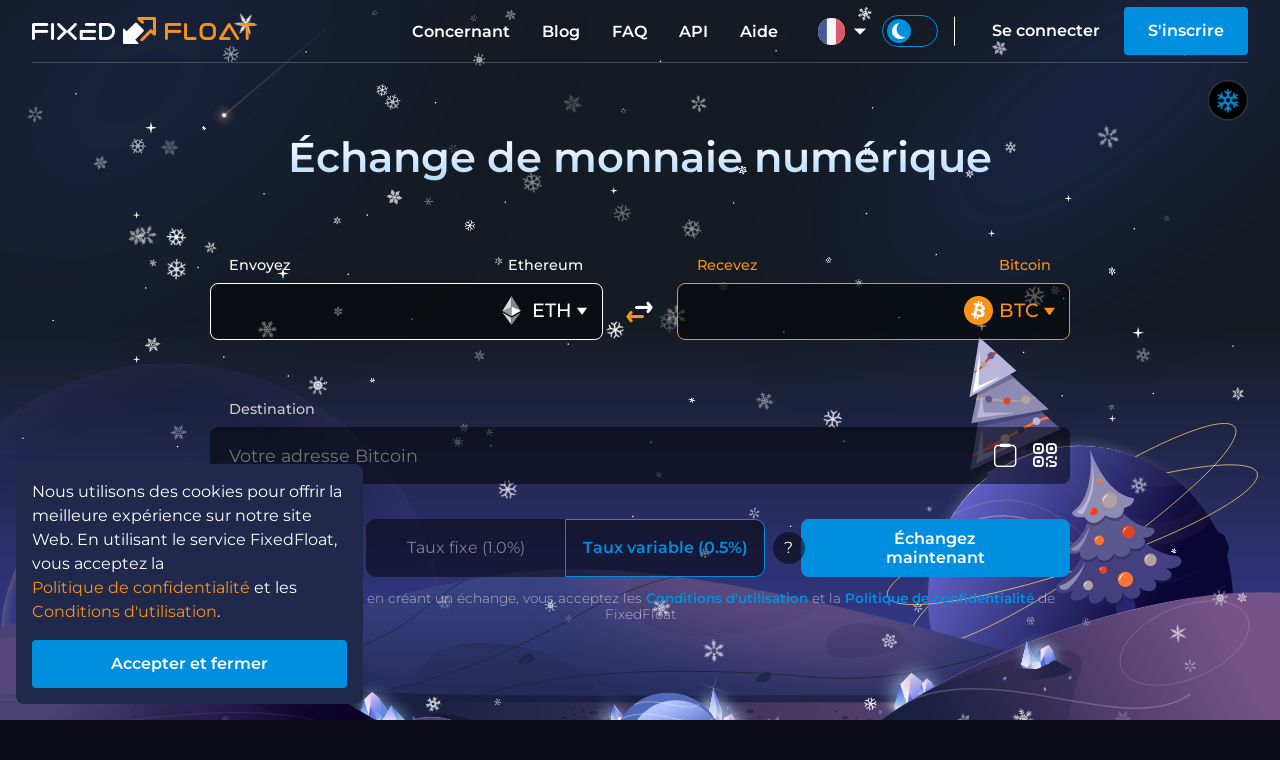

--- FILE ---
content_type: text/html; charset=UTF-8
request_url: https://ff.io/fr/exchange/eth-to-btc
body_size: 12854
content:
<!DOCTYPE html>
<html lang="fr">
<head>
	<meta charset="UTF-8">
	<title>Échangez Ethereum en Bitcoin | FixedFloat</title>
	<meta name="description" content="Échangez Ethereum en Bitcoin instantanément, sans inscription ni frais cachés. Automatisation complète, vitesse maximale et meilleurs taux de change!">
	<meta name="viewport" content="width=device-width, initial-scale=1.0">
	<meta http-equiv="X-UA-Compatible" content="IE=edge,chrome=1">
	<meta name="apple-mobile-web-app-capable" content="yes">
	<meta name="apple-mobile-web-app-status-bar-style" content="black">
	<meta property="og:image" content="https://ff.io/assets/images/public/ogimage.jpg">
	<meta property="og:site_name" content="FixedFloat">
	<link rel="shortcut icon" href="/assets/images/favicon.png">
	<meta name="title" content="Échangez Ethereum en Bitcoin | FixedFloat">
	<meta property="og:title" content="Échangez Ethereum en Bitcoin | FixedFloat">
	<meta property="og:description" content="Échangez Ethereum en Bitcoin instantanément, sans inscription ni frais cachés. Automatisation complète, vitesse maximale et meilleurs taux de change!">
	<link rel="apple-touch-icon" sizes="57x57" href="/assets/images/icons/apple-touch-icon-57x57.png">
	<link rel="apple-touch-icon" sizes="60x60" href="/assets/images/icons/apple-touch-icon-60x60.png">
	<link rel="apple-touch-icon" sizes="72x72" href="/assets/images/icons/apple-touch-icon-72x72.png">
	<link rel="apple-touch-icon" sizes="76x76" href="/assets/images/icons/apple-touch-icon-76x76.png">
	<link rel="apple-touch-icon" sizes="117x117" href="/assets/images/icons/apple-touch-icon-117x117.png">
	<link rel="apple-touch-icon" sizes="120x120" href="/assets/images/icons/apple-touch-icon-120x120.png">
	<link rel="apple-touch-icon" sizes="144x144" href="/assets/images/icons/apple-touch-icon-144x144.png">
	<link rel="apple-touch-icon" sizes="152x152" href="/assets/images/icons/apple-touch-icon-152x152.png">
	<link rel="apple-touch-icon" sizes="180x180" href="/assets/images/icons/apple-touch-icon-180x180.png">
	<link rel="alternate" hreflang="en" href="https://ff.io/en/exchange/eth-to-btc">
	<link rel="alternate" hreflang="es" href="https://ff.io/es/exchange/eth-to-btc">
	<link rel="alternate" hreflang="de" href="https://ff.io/de/exchange/eth-to-btc">
	<link rel="alternate" hreflang="fr" href="https://ff.io/fr/exchange/eth-to-btc">
	<link rel="alternate" hreflang="pt" href="https://ff.io/pt/exchange/eth-to-btc">
	<link rel="alternate" hreflang="ru" href="https://ff.io/ru/exchange/eth-to-btc">
	<link rel="alternate" hreflang="pl" href="https://ff.io/pl/exchange/eth-to-btc">
	<link rel="alternate" hreflang="nl" href="https://ff.io/nl/exchange/eth-to-btc">
	<link rel="alternate" hreflang="ua" href="https://ff.io/ua/exchange/eth-to-btc">
	<link rel="alternate" hreflang="tr" href="https://ff.io/tr/exchange/eth-to-btc">
	<link rel="alternate" hreflang="it" href="https://ff.io/it/exchange/eth-to-btc">
	<link rel="alternate" hreflang="cn" href="https://ff.io/cn/exchange/eth-to-btc">
	<link rel="alternate" hreflang="ko" href="https://ff.io/ko/exchange/eth-to-btc">
	<link rel="alternate" hreflang="ja" href="https://ff.io/ja/exchange/eth-to-btc">
	<link rel="alternate" hreflang="x-default" href="https://ff.io/exchange/eth-to-btc">
	<link rel="preload" href="/assets/fonts/montserrat/latin/montserrat-v25-latin-300.woff2" as="font" type="font/woff2" crossorigin>
	<link rel="preload" href="/assets/fonts/montserrat/latin/montserrat-v25-latin-regular.woff2" as="font" type="font/woff2" crossorigin>
	<link rel="preload" href="/assets/fonts/montserrat/latin/montserrat-v25-latin-500.woff2" as="font" type="font/woff2" crossorigin>
	<link rel="preload" href="/assets/fonts/montserrat/latin/montserrat-v25-latin-600.woff2" as="font" type="font/woff2" crossorigin>
	<link rel="preload" href="/assets/fonts/montserrat/latin/montserrat-v25-latin-700.woff2" as="font" type="font/woff2" crossorigin>
	<link rel="preload" href="/assets/fonts/fficons/fficons.woff2?101128" as="font" type="font/woff2" crossorigin>
	<style type="text/css">
		@font-face {
			font-family: 'Icons';
			font-display: block;
			src: url("/assets/fonts/fficons/fficons.woff2?101128") format("woff2"), 
			     url("/assets/fonts/fficons/fficons.woff?101128") format("woff"), 
			     url("/assets/fonts/fficons/fficons.ttf?101128") format("truetype");
		}
	</style>
	<link rel="stylesheet" type="text/css" href="/assets/css/min.css?072017">
	<script type="text/javascript" src="/assets/js/min.js?072016"></script>
    <script type="text/javascript" src="/assets/js/exchange.min.js?221316"></script>
    <script type="application/ld+json">
	{
		"@context": "http://schema.org",
		"@type": "WebPage",
		"name": "FixedFloat exchange rates",
		"mainEntity": {
			"@type": "ItemList",
			"name": "Exchange rate ETH to BTC",
			"itemListElement": [
				{
					"@type": "ExchangeRateSpecification",
					"currency":"ETH",
					"currentExchangeRate":{
						"@type": "UnitPriceSpecification",
						"price": "0.03457473",
						"priceCurrency": "BTC"
					 }
				}
			]
		}
	}
</script>
	<script type="text/javascript" src="/assets/js/libs/moment.min.js" defer></script>
	<script type="text/javascript" src="/assets/js/libs/jsqr.js" defer></script>
	<script type="text/javascript" src="/assets/js/libs/webln.min.js" defer></script>
	<script async src="https://www.googletagmanager.com/gtag/js?id=UA-125458753-1"></script>
	<script>
		window.dataLayer = window.dataLayer || [];
		function gtag(){dataLayer.push(arguments);}
		gtag('js', new Date());
		gtag('config', 'UA-125458753-1');
	</script>
</head>
<body class="index">
	<script type="text/javascript">
		let localTheme = localStorage.getItem('theme');
		let currTheme  = localTheme ? localTheme : "dark";
		window.themeLight = currTheme == 'light' ? true : false;
		document.body.className += (document.body.className ? ' ' : '') + currTheme+'bg';
	</script>
	<script type="text/javascript">
		function initFreshChat() {
			let restoreId = '';
			window.fcWidget.init({
				token: "15d5f180-cf0e-4bcc-8165-c25e4879bab4",
				host:  "https://wchat.freshchat.com",
				locale: "fr",
				externalId: "client_23209497",
				restoreId: restoreId ? restoreId : null,
				config: {
			    	hideFAQ: true,
			    	agent: {
				        hideName: true,
				        hidePic:  true,
				        hideBio:  false,
			    	},
				},
			});
			window.fcWidget.user.get(function(resp) {
				window.fcWidget.user.setFirstName("Client #23209497");

				let status = resp && resp.status,
					data   = resp && resp.data;
				if (status !== 200) {
					window.fcWidget.on('user:created', function(resp) {
						let status = resp && resp.status,
							data   = resp && resp.data;
						if (status === 200 || !restoreId) {
							setRestoreId(data.restoreId)
						}
					});
				} else if (data.restoreId && !restoreId) {
					setRestoreId(data.restoreId)
				}
			});
			function setRestoreId(restoreId) {
				if (!restoreId) return;
				APP.api('userSetChatRestoreId', {restoreId: restoreId})
					.then(function(msg) {}).catch(function(msg) {})
			}

			document.dispatchEvent(new Event("freshchatStart"));
		}

		function initialize(i,t) {
			var e;
			i.getElementById(t) ? initFreshChat() : (
				(e = i.createElement("script")).id = t,
				e.async = !0,
				e.src = "https://wchat.freshchat.com/js/widget.js",
				e.onload = initFreshChat,
				i.head.appendChild(e)
			)
		}
		function initiateCall() {
			initialize(document,"freshchat-js-sdk")
		}
		window.addEventListener ? window.addEventListener("load",initiateCall,!1) : window.attachEvent("load",initiateCall,!1);
	</script>
	<main>
        <section id="index_main" class="main-section withheader">
            	<style id="highlighting_style"></style>
	<header id="header">
		<div class="wrapper">
			<div class="left-menu-wrap" id="left_menu_wrap">
				<div id="left_menu_btn">
					<div><span></span><span></span><span></span></div>
				</div>
				<nav class="left-menu" id="left_menu">
					<div class="theme-switch-wrap">
						<label class="theme-switch">
							<input type="checkbox" name="themelight" id="themelight_switch_mobile">
							<span><i class="ico"></i></span>
						</label>
					</div>
					<section>
						<ul id="left_menu_content" class="menu linkhl">
							<li class="menu-head"><span>Compte</span></li>
													<li><a href="/user/signin">Se connecter</a></li>
							<li><a href="/user/signup">S'inscrire</a></li>
													<li class="menu-head"><span>FixedFloat</span></li>
							<li><a href="/about">Concernant</a></li>
							<li><a href="/blog">Blog</a></li>
							<li><a href="/faq">FAQ</a></li>
							<li><a href="/api">API</a></li>
							<li><a href="/support">Aide</a></li>
													<li><a href="/affiliate">Affiliate program</a></li>
						                            <li><a href="/brand">Notre marque</a></li>
							<li class="menu-head"><span>Règles</span></li>
                            <li><a href="/terms-of-service">Conditions d'utilisation</a></li>
                            <li><a href="/privacy-policy">Politique de confidentialité</a></li>
                            <li><a href="/affiliate-program-terms">Conditions du programme d'affiliation</a></li>
                            <li><a href="/api-terms">Conditions d'utilisation de l'API</a></li>
						</ul>
					</section>
				</nav>
			</div>
			<nav>
								<a href="/" id="logo" class="logo">
					<span class="logo-text-fixed" id="logo_text_from"></span><div class="ico"><span class="logo-arrow-from" id="logo_arrow_from"></span><span class="logo-arrow-to" id="logo_arrow_to"></span></div><span class="logo-text-float" id="logo_text_to"></span>
				</a>
				<div class="nav-right">
					<ul class="nav menu hoverhl">
						<li><a href="/about">Concernant</a></li>
						<li><a href="/blog">Blog</a></li>
						<li><a href="/faq">FAQ</a></li>
						<li><a href="/api">API</a></li>
						<li><a href="/support">Aide</a></li>
					</ul>
									<div class="loc hoverhl">
						<a class="menu-focus-btn" tabindex="0"><div class="ui-select-value"><i class="loc-img loc-fr"></i></div></a>
						<div class="menu-focus-opened">
							<ul class="hoverhl" id="loc_menu_wrap">
																	<li><a href="/en/exchange/eth-to-btc"><i class="loc-img loc-en"></i><span>English</span></a></li>
																	<li><a href="/es/exchange/eth-to-btc"><i class="loc-img loc-es"></i><span>Español</span></a></li>
																	<li><a href="/de/exchange/eth-to-btc"><i class="loc-img loc-de"></i><span>Deutsch</span></a></li>
																	<li><a href="/fr/exchange/eth-to-btc"><i class="loc-img loc-fr"></i><span>Français</span></a></li>
																	<li><a href="/pt/exchange/eth-to-btc"><i class="loc-img loc-pt"></i><span>Português</span></a></li>
																	<li><a href="/ru/exchange/eth-to-btc"><i class="loc-img loc-ru"></i><span>Русский</span></a></li>
																	<li><a href="/pl/exchange/eth-to-btc"><i class="loc-img loc-pl"></i><span>Polski</span></a></li>
																	<li><a href="/nl/exchange/eth-to-btc"><i class="loc-img loc-nl"></i><span>Nederlands</span></a></li>
																	<li><a href="/ua/exchange/eth-to-btc"><i class="loc-img loc-ua"></i><span>Украïнська</span></a></li>
																	<li><a href="/tr/exchange/eth-to-btc"><i class="loc-img loc-tr"></i><span>Türkçe</span></a></li>
																	<li><a href="/it/exchange/eth-to-btc"><i class="loc-img loc-it"></i><span>Italiano</span></a></li>
																	<li><a href="/cn/exchange/eth-to-btc"><i class="loc-img loc-cn"></i><span>中文</span></a></li>
																	<li><a href="/ko/exchange/eth-to-btc"><i class="loc-img loc-ko"></i><span>한국어</span></a></li>
																	<li><a href="/ja/exchange/eth-to-btc"><i class="loc-img loc-ja"></i><span>日本の</span></a></li>
															</ul>
						</div>
						<div class="shadow-body" tabindex="0"></div>
					</div>
					<div class="theme-switch-wrap">
						<label class="theme-switch">
							<input type="checkbox" name="themelight" id="themelight_switch">
							<span><i class="ico"></i></span>
						</label>
						<script type="text/javascript">
						    if (window.themeLight) {
						    	document.getElementById('themelight_switch').checked = true;
						    	document.getElementById('themelight_switch_mobile').checked = true;
						    }
						</script>
					</div>
													<div class="nav userbar hoverhl">
						<a id="header_signin" class="btn-text" href="/user/signin">Se connecter</a>
						<a id="header_signup" class="btn" href="/user/signup">S'inscrire</a>
					</div>
								</div>
			</nav>
			<div class="shadow-body"></div>
		</div>
	</header>
	<template id="auth">
	<div class="popup-auth">
		<div class="auth-wrap">
					<div class="auth-image"></div>
					<div class="auth-content">
				<nav class="auth-nav" id="auth_nav">
					<button type="button" id="nav_signin" class="auth-nav-btn" data-layout="signin">Se connecter</button><button type="button" id="nav_signup" class="auth-nav-btn" data-layout="signup">S'inscrire</button>
				</nav>
				<div class="auth-outer" id="auth_layouts">
					<form class="auth-layout" id="layout_forgot">
						<input name="email" required type="text" value="" data-label="Email" data-error-empty="Ceci est un champ obligatoire" data-error-invalid="L'e-mail entré n'est pas un e-mail valide">
						<div class="auth-success" id="auth_reset_success">
							<p>La demande de réinitialisation a bien été envoyée. Vous recevrez un e-mail de confirmation si ce compte a été enregistré.</p>
							<div class="auth-wrap-btn"><button class="btn close popup-close-btn">Fermer</button></div>
						</div>
						<div class="auth-error" id="auth_reset_captcha_error">Captcha invalide. Réessayer</div>
						<div class="auth-error" id="auth_reset_error">L'utilisateur avec cet e-mail n'est pas inscrit sur le site.</div>
						<div class="auth-wrap-btn">
							<button class="btn" id="auth_reset_btn" disabled data-captcha-loading="Chargement de CAPTCHA...">Réinitialiser le mot de passe</button>
						</div>
						<div class="auth-wrap-btn">
							<button class="btn-text auth-nav-btn" type="button" data-layout="signin">Retour à la connexion</button>
						</div>
					</form>
					<form class="auth-layout" id="layout_signin">
						<input name="email" required type="text" value="" data-label="Email" data-error-empty="Ceci est un champ obligatoire" data-error-invalid="L'e-mail entré n'est pas un e-mail valide">
						<input name="pswd" required type="password" value="" data-label="Mot de passe" data-error-empty="Ceci est un champ obligatoire">
						<div class="auth-forgot-wrap">
							<button class="btn-text hl auth-nav-btn" type="button" id="nav_forgot" data-layout="forgot">Mot de passe oublié</button>
						</div>
						<div class="auth-error" id="signin_captcha_error">Captcha invalide. Réessayer</div>
						<div class="auth-error" id="auth_error">Email ou mot de passe invalide</div>
						<div class="auth-wrap-btn">
							<button class="btn" id="auth_signin" disabled data-captcha-loading="Chargement de CAPTCHA...">Se connecter</button>
						</div>
					</form>
					<form class="auth-layout" id="layout_signup">
						<input name="email" required type="text" value="" data-label="Email" data-error-empty="Ceci est un champ obligatoire" data-error-invalid="L'e-mail entré n'est pas un e-mail valide">
						<input name="pswd" required type="password" value="" data-label="Mot de passe" data-error-empty="Ceci est un champ obligatoire" data-error-invalid="Le mot de passe doit contenir au moins une lettre majuscule et une lettre minuscule, un chiffre et contenir au moins 6 caractères.">
						<input name="repswd" required type="password" value="" data-label="Confirmez le mot de passe" data-error-empty="Ceci est un champ obligatoire" data-error-invalid="Les mots de passe ne correspondent pas.">
						<div class="auth-error" id="signup_captcha_error" data-loading="Captcha invalide. Réessayer"></div>
						<div class="auth-error" id="auth_signup_error">Un compte avec cet e-mail existe déjà. <button class="btn-text auth-nav-btn" type="button" data-layout="forgot" style="color: inherit;">Mot de passe oublié?</button></div>
						<div class="auth-wrap-btn">
							<button class="btn" id="auth_signup" disabled data-captcha-loading="Chargement de CAPTCHA...">S'inscrire</button>
						</div>
					</form>
				</div>
			</div>
		</div>
	</div>
</template>
            <div class="main-bg-snow-switch">
    <label class="snow-animation-switch">
        <input type="checkbox" name="bganimation" id="snow_animation_switch" checked>
        <span class="ico snow"></span>
        <div class="anim-txt">
            <span class="anim-stop">Arrêter l'animation en arrière-plan</span>
            <span class="anim-run">Démarrer l'animation en arrière-plan</span>
        </div>
    </label>
</div>
<div class="main-background">
    <img class="main-bg fordarkbg" src="/assets/images/background/mainbg/theme_dark/space.svg">
    <img class="main-bg forlightbg" src="/assets/images/background/mainbg/theme_light/sky.svg?001">
    <div class="main-bg-comets fordarkbg"><div class="comet"></div><div class="comet"></div><div class="comet"></div><div class="comet"></div><div class="comet"></div><div class="comet"></div></div>
    <img class="main-bg fordarkbg" src="/assets/images/background/mainbg/theme_dark/planets_xmas.svg">
    <img class="main-bg forlightbg" src="/assets/images/background/mainbg/theme_light/planets_xmas.svg">
    <div class="main-bg-snow" id="mainbg_snow"></div>
    <img class="main-bg fordarkbg onlymobile" src="/assets/images/background/mainbg/theme_dark/xmastrees_mobile.svg">
    <img class="main-bg forlightbg onlymobile" src="/assets/images/background/mainbg/theme_light/xmastrees_mobile.svg">
    <img class="main-bg fordarkbg" src="/assets/images/background/mainbg/theme_dark/ground.svg">
    <img class="main-bg forlightbg" src="/assets/images/background/mainbg/theme_light/ground.svg?001">
</div>
<style type="text/css" id="jssnowflakes"></style>
            <div class="wrapper">
                <div class="exchange-form-outer">
	<h1>Échange de monnaie numérique</h1>
	<form class="exchange-form">
		<div class="exchange-amounts" id="exchange_amount">
			<div class="col">
				<div class="wrap-header exch-header">
					<header>Envoyez</header>
					<div class="ccy-name" id="select_ccyname_from"></div>
				</div>
				<div class="input-wabbr toleft">
					<select id="select_currency_from" class="hidden">
							<option label="separate">Devises populaires</option>
																							<option  value="BTC" data-img="btc" data-network="BTC" data-shownetwork="0" data-coin="BTC" data-inactive="0" data-tag="">Bitcoin</option>
																		<option  value="BSC" data-img="bsc" data-network="BSC" data-shownetwork="1" data-coin="BNB" data-inactive="0" data-tag="">BNB Smart Chain (BEP20)</option>
																		<option  selected value="ETH" data-img="eth" data-network="ETH" data-shownetwork="0" data-coin="ETH" data-inactive="0" data-tag="">Ethereum</option>
																		<option  value="USDT" data-img="usdt" data-network="ETH" data-shownetwork="1" data-coin="USDT" data-inactive="0" data-tag="">Tether (ERC20)</option>
																		<option  value="USDTTRC" data-img="usdttrc" data-network="TRX" data-shownetwork="1" data-coin="USDT" data-inactive="0" data-tag="">Tether (TRC20)</option>
																		<option  value="XMR" data-img="xmr" data-network="XMR" data-shownetwork="0" data-coin="XMR" data-inactive="0" data-tag="">Monero</option>
																		<option label="separate">Toutes devises</option>
																				<option  value="ZRX" data-img="zrx" data-network="ETH" data-shownetwork="1" data-coin="ZRX" data-inactive="0" data-tag="">0x (ERC20)</option>
																		<option  value="AAVEETH" data-img="aaveeth" data-network="ETH" data-shownetwork="1" data-coin="AAVE" data-inactive="0" data-tag="">Aave (ERC20)</option>
																		<option  value="APT" data-img="apt" data-network="APT" data-shownetwork="0" data-coin="APT" data-inactive="0" data-tag="">Aptos</option>
																		<option  value="ARB" data-img="arb" data-network="ARBITRUM" data-shownetwork="1" data-coin="ARB" data-inactive="0" data-tag="">Arbitrum (Arbitrum)</option>
																		<option  value="AVAX" data-img="avax" data-network="C-CHAIN" data-shownetwork="1" data-coin="AVAX" data-inactive="0" data-tag="">Avalanche (C-Chain)</option>
																		<option  value="BNBOPBNB" data-img="bnbopbnb" data-network="OPBNB" data-shownetwork="1" data-coin="BNB" data-inactive="0" data-tag="">BNB (opBNB)</option>
																		<option  value="BAT" data-img="bat" data-network="ETH" data-shownetwork="1" data-coin="BAT" data-inactive="0" data-tag="">Basic Attention (ERC20)</option>
																		<option  value="BTT" data-img="btt" data-network="TRX" data-shownetwork="1" data-coin="BTT" data-inactive="0" data-tag="">BitTorrent</option>
																		<option  value="BTCBSC" data-img="btcbsc" data-network="BSC" data-shownetwork="1" data-coin="BTC" data-inactive="0" data-tag="">Bitcoin (BEP20)</option>
																		<option  value="BTCLN" data-img="btcln" data-network="LN" data-shownetwork="1" data-coin="BTC" data-inactive="0" data-tag="">Bitcoin (Lightning)</option>
																		<option  value="BCH" data-img="bch" data-network="BCH" data-shownetwork="0" data-coin="BCH" data-inactive="0" data-tag="">Bitcoin Cash</option>
																		<option  value="ADA" data-img="ada" data-network="ADA" data-shownetwork="0" data-coin="ADA" data-inactive="1" data-tag="">Cardano</option>
																		<option  value="LINK" data-img="link" data-network="ETH" data-shownetwork="1" data-coin="LINK" data-inactive="0" data-tag="">Chainlink (ERC20)</option>
																		<option  value="ATOM" data-img="atom" data-network="ATOM" data-shownetwork="0" data-coin="ATOM" data-inactive="0" data-tag="MEMO">Cosmos</option>
																		<option  value="DAIBSC" data-img="daibsc" data-network="BSC" data-shownetwork="1" data-coin="DAI" data-inactive="0" data-tag="">DAI (BEP20)</option>
																		<option  value="DAIETH" data-img="daieth" data-network="ETH" data-shownetwork="1" data-coin="DAI" data-inactive="0" data-tag="">DAI (ERC20)</option>
																		<option  value="DAIMATIC" data-img="daimatic" data-network="POLYGON" data-shownetwork="1" data-coin="DAI" data-inactive="1" data-tag="">DAI (Polygon)</option>
																		<option  value="DASH" data-img="dash" data-network="DASH" data-shownetwork="0" data-coin="DASH" data-inactive="0" data-tag="">Dash</option>
																		<option  value="MANAETH" data-img="manaeth" data-network="ETH" data-shownetwork="1" data-coin="MANA" data-inactive="0" data-tag="">Decentraland (ERC20)</option>
																		<option  value="DOGE" data-img="doge" data-network="DOGE" data-shownetwork="0" data-coin="DOGE" data-inactive="0" data-tag="">Dogecoin</option>
																		<option  value="ETHARBITRUM" data-img="etharbitrum" data-network="ARBITRUM" data-shownetwork="1" data-coin="ETH" data-inactive="0" data-tag="">Ethereum (Arbitrum)</option>
																		<option  value="ETHBSC" data-img="ethbsc" data-network="BSC" data-shownetwork="1" data-coin="ETH" data-inactive="0" data-tag="">Ethereum (BEP20)</option>
																		<option  value="ETHBASE" data-img="ethbase" data-network="BASE" data-shownetwork="1" data-coin="ETH" data-inactive="0" data-tag="">Ethereum (Base)</option>
																		<option  value="ETHOP" data-img="ethop" data-network="OPTIMISM" data-shownetwork="1" data-coin="ETH" data-inactive="0" data-tag="">Ethereum (Optimism)</option>
																		<option  value="ETHZKSYNC" data-img="ethzksync" data-network="ZKSYNC" data-shownetwork="1" data-coin="ETH" data-inactive="0" data-tag="">Ethereum (ZkSync)</option>
																		<option  value="ETC" data-img="etc" data-network="ETC" data-shownetwork="0" data-coin="ETC" data-inactive="0" data-tag="">Ethereum Classic</option>
																		<option  value="KCS" data-img="kcs" data-network="KCC" data-shownetwork="1" data-coin="KCS" data-inactive="0" data-tag="">KuCoin Token</option>
																		<option  value="LTC" data-img="ltc" data-network="LTC" data-shownetwork="0" data-coin="LTC" data-inactive="0" data-tag="">Litecoin</option>
																		<option  value="PAXGETH" data-img="paxgeth" data-network="ETH" data-shownetwork="1" data-coin="PAXG" data-inactive="0" data-tag="">PAX Gold (ERC20)</option>
																		<option  value="CAKE" data-img="cake" data-network="BSC" data-shownetwork="1" data-coin="CAKE" data-inactive="0" data-tag="">PancakeSwap (BEP20)</option>
																		<option  value="USDP" data-img="usdp" data-network="ETH" data-shownetwork="1" data-coin="USDP" data-inactive="0" data-tag="">Pax Dollar (ERC20)</option>
																		<option  value="PEPEETH" data-img="pepeeth" data-network="ETH" data-shownetwork="1" data-coin="PEPE" data-inactive="0" data-tag="">Pepe (ERC20)</option>
																		<option  value="DOT" data-img="dot" data-network="DOT" data-shownetwork="0" data-coin="DOT" data-inactive="1" data-tag="">Polkadot</option>
																		<option  value="DOTAH" data-img="dotah" data-network="Asset Hub" data-shownetwork="1" data-coin="DOT" data-inactive="0" data-tag="">Polkadot (Asset Hub)</option>
																		<option  value="POL" data-img="pol" data-network="POLYGON" data-shownetwork="1" data-coin="POL" data-inactive="0" data-tag="">Polygon</option>
																		<option  value="POLETH" data-img="poleth" data-network="ETH" data-shownetwork="1" data-coin="POL" data-inactive="0" data-tag="">Polygon (ERC20)</option>
																		<option  value="XRP" data-img="xrp" data-network="XRP" data-shownetwork="0" data-coin="XRP" data-inactive="0" data-tag="Destination tag">Ripple</option>
																		<option  value="SHIBBSC" data-img="shibbsc" data-network="BSC" data-shownetwork="1" data-coin="SHIB" data-inactive="1" data-tag="">SHIBA INU (BEP20)</option>
																		<option  value="SHIB" data-img="shib" data-network="ETH" data-shownetwork="1" data-coin="SHIB" data-inactive="0" data-tag="">SHIBA INU (ERC20)</option>
																		<option  value="SOL" data-img="sol" data-network="SOL" data-shownetwork="0" data-coin="SOL" data-inactive="0" data-tag="">Solana</option>
																		<option  value="S" data-img="s" data-network="S" data-shownetwork="0" data-coin="S" data-inactive="0" data-tag="">Sonic</option>
																		<option  value="XLM" data-img="xlm" data-network="XLM" data-shownetwork="0" data-coin="XLM" data-inactive="0" data-tag="MEMO">Stellar Lumens</option>
																		<option  value="SUI" data-img="sui" data-network="SUI" data-shownetwork="0" data-coin="SUI" data-inactive="0" data-tag="">Sui</option>
																		<option  value="USDTARBITRUM" data-img="usdtarbitrum" data-network="ARBITRUM" data-shownetwork="1" data-coin="USDT" data-inactive="0" data-tag="">Tether (Arbitrum)</option>
																		<option  value="USDTBSC" data-img="usdtbsc" data-network="BSC" data-shownetwork="1" data-coin="USDT" data-inactive="0" data-tag="">Tether (BEP20)</option>
																		<option  value="USDTBASE" data-img="usdtbase" data-network="BASE" data-shownetwork="1" data-coin="USDT" data-inactive="1" data-tag="">Tether (Base)</option>
																		<option  value="USDTAVAX" data-img="usdtavax" data-network="C-CHAIN" data-shownetwork="1" data-coin="USDT" data-inactive="0" data-tag="">Tether (C-Chain)</option>
																		<option  value="USDTMATIC" data-img="usdtmatic" data-network="POLYGON" data-shownetwork="1" data-coin="USDT" data-inactive="0" data-tag="">Tether (Polygon)</option>
																		<option  value="USDTSOL" data-img="usdtsol" data-network="SOL" data-shownetwork="1" data-coin="USDT" data-inactive="0" data-tag="">Tether (Solana)</option>
																		<option  value="USDTOPBNB" data-img="usdtopbnb" data-network="OPBNB" data-shownetwork="1" data-coin="USDT" data-inactive="1" data-tag="">Tether (opBNB)</option>
																		<option  value="XTZ" data-img="xtz" data-network="XTZ" data-shownetwork="0" data-coin="XTZ" data-inactive="0" data-tag="">Tezos</option>
																		<option  value="TON" data-img="ton" data-network="TON" data-shownetwork="0" data-coin="TON" data-inactive="0" data-tag="MEMO/Comment">Toncoin</option>
																		<option  value="TRX" data-img="trx" data-network="TRX" data-shownetwork="0" data-coin="TRX" data-inactive="0" data-tag="">Tron</option>
																		<option  value="TUSD" data-img="tusd" data-network="ETH" data-shownetwork="1" data-coin="TUSD" data-inactive="0" data-tag="">TrueUSD (ERC20)</option>
																		<option  value="TWTBSC" data-img="twtbsc" data-network="BSC" data-shownetwork="1" data-coin="TWT" data-inactive="0" data-tag="MEMO">Trust Wallet Token (BEP20)</option>
																		<option  value="USDCARBITRUM" data-img="usdcarbitrum" data-network="ARBITRUM" data-shownetwork="1" data-coin="USDC" data-inactive="0" data-tag="">USD Coin (Arbitrum)</option>
																		<option  value="USDCBSC" data-img="usdcbsc" data-network="BSC" data-shownetwork="1" data-coin="USDC" data-inactive="0" data-tag="">USD Coin (BEP20)</option>
																		<option  value="USDCBASE" data-img="usdcbase" data-network="BASE" data-shownetwork="1" data-coin="USDC" data-inactive="0" data-tag="">USD Coin (Base)</option>
																		<option  value="USDCAVAX" data-img="usdcavax" data-network="C-CHAIN" data-shownetwork="1" data-coin="USDC" data-inactive="0" data-tag="">USD Coin (C-Chain)</option>
																		<option  value="USDCETH" data-img="usdceth" data-network="ETH" data-shownetwork="1" data-coin="USDC" data-inactive="0" data-tag="">USD Coin (ERC20)</option>
																		<option  value="USDCMATIC" data-img="usdcmatic" data-network="POLYGON" data-shownetwork="1" data-coin="USDC" data-inactive="0" data-tag="">USD Coin (Polygon)</option>
																		<option  value="USDCSOL" data-img="usdcsol" data-network="SOL" data-shownetwork="1" data-coin="USDC" data-inactive="0" data-tag="">USD Coin (Solana)</option>
																		<option  value="USDCOP" data-img="usdcop" data-network="OPTIMISM" data-shownetwork="1" data-coin="USDC" data-inactive="0" data-tag="">USDC (Optimism)</option>
																		<option  value="VET" data-img="vet" data-network="VET" data-shownetwork="0" data-coin="VET" data-inactive="0" data-tag="">VeChain</option>
																		<option  value="WBNBBSC" data-img="wbnbbsc" data-network="BSC" data-shownetwork="1" data-coin="WBNB" data-inactive="0" data-tag="">Wrapped BNB (BEP20)</option>
																		<option  value="WBNBOPBNB" data-img="wbnbopbnb" data-network="OPBNB" data-shownetwork="1" data-coin="WBNB" data-inactive="1" data-tag="">Wrapped BNB (opBNB)</option>
																		<option  value="WETHARBITRUM" data-img="wetharbitrum" data-network="ARBITRUM" data-shownetwork="1" data-coin="WETH" data-inactive="0" data-tag="">Wrapped ETH (Arbitrum)</option>
																		<option  value="WETHBASE" data-img="wethbase" data-network="BASE" data-shownetwork="1" data-coin="WETH" data-inactive="0" data-tag="">Wrapped ETH (Base)</option>
																		<option  value="WETHETH" data-img="wetheth" data-network="ETH" data-shownetwork="1" data-coin="WETH" data-inactive="0" data-tag="">Wrapped ETH (ERC20)</option>
																		<option  value="WETHMATIC" data-img="wethmatic" data-network="POLYGON" data-shownetwork="1" data-coin="WETH" data-inactive="1" data-tag="">Wrapped ETH (Polygon)</option>
																		<option  value="WSOL" data-img="wsol" data-network="SOL" data-shownetwork="1" data-coin="WSOL" data-inactive="0" data-tag="">Wrapped SOL (Solana)</option>
																		<option  value="ZEC" data-img="zec" data-network="ZEC" data-shownetwork="0" data-coin="ZEC" data-inactive="0" data-tag="">Zcash</option>
										</select>
					<input class="input-amount" autocomplete="off" type="text" value="" id="select_amount_from" data-dir="from" maxlength="18">
					<div id="select_maxmin_from" class="hint maxmin"></div>
					<span id="select_hinterror_from" class="hint error"></span>
					<label id="select_label_from"></label>
					<div class="exch-info">
						<div class="input-rate" id="select_rate_from"></div>
						<div class="rateusd"><span id="rate_usd_from">&nbsp;</span></div>
					</div>
				</div>
			</div>
			<div class="col-middle">
				<button class="btn-reverse" id="btn_reverse">
					<span id="btn_reverse_from" class="btn-reverse-exch ico"></span>
					<span id="btn_reverse_to" class="btn-reverse-receive ico"></span>
				</button>
			</div>
			<div class="col">
				<div class="wrap-header exch-header">
					<header>Recevez</header>
					<div class="ccy-name" id="select_ccyname_to"></div>
				</div>
				<div class="input-wabbr toright">
					<select id="select_currency_to" class="hidden">
							<option label="separate">Devises populaires</option>
																							<option  selected value="BTC" data-img="btc" data-network="BTC" data-shownetwork="0" data-coin="BTC" data-inactive="0" data-tag="">Bitcoin</option>
																		<option  value="BSC" data-img="bsc" data-network="BSC" data-shownetwork="1" data-coin="BNB" data-inactive="0" data-tag="">BNB Smart Chain (BEP20)</option>
																		<option  value="ETH" data-img="eth" data-network="ETH" data-shownetwork="0" data-coin="ETH" data-inactive="0" data-tag="">Ethereum</option>
																		<option  value="USDT" data-img="usdt" data-network="ETH" data-shownetwork="1" data-coin="USDT" data-inactive="0" data-tag="">Tether (ERC20)</option>
																		<option  value="USDTTRC" data-img="usdttrc" data-network="TRX" data-shownetwork="1" data-coin="USDT" data-inactive="0" data-tag="">Tether (TRC20)</option>
																		<option  value="XMR" data-img="xmr" data-network="XMR" data-shownetwork="0" data-coin="XMR" data-inactive="0" data-tag="">Monero</option>
																		<option label="separate">Toutes devises</option>
																				<option  value="ZRX" data-img="zrx" data-network="ETH" data-shownetwork="1" data-coin="ZRX" data-inactive="0" data-tag="">0x (ERC20)</option>
																		<option  value="AAVEETH" data-img="aaveeth" data-network="ETH" data-shownetwork="1" data-coin="AAVE" data-inactive="0" data-tag="">Aave (ERC20)</option>
																		<option  value="APT" data-img="apt" data-network="APT" data-shownetwork="0" data-coin="APT" data-inactive="0" data-tag="">Aptos</option>
																		<option  value="ARB" data-img="arb" data-network="ARBITRUM" data-shownetwork="1" data-coin="ARB" data-inactive="0" data-tag="">Arbitrum (Arbitrum)</option>
																		<option  value="AVAX" data-img="avax" data-network="C-CHAIN" data-shownetwork="1" data-coin="AVAX" data-inactive="0" data-tag="">Avalanche (C-Chain)</option>
																		<option  value="BNBOPBNB" data-img="bnbopbnb" data-network="OPBNB" data-shownetwork="1" data-coin="BNB" data-inactive="0" data-tag="">BNB (opBNB)</option>
																		<option  value="BAT" data-img="bat" data-network="ETH" data-shownetwork="1" data-coin="BAT" data-inactive="0" data-tag="">Basic Attention (ERC20)</option>
																		<option  value="BTT" data-img="btt" data-network="TRX" data-shownetwork="1" data-coin="BTT" data-inactive="0" data-tag="">BitTorrent</option>
																		<option  value="BTCBSC" data-img="btcbsc" data-network="BSC" data-shownetwork="1" data-coin="BTC" data-inactive="0" data-tag="">Bitcoin (BEP20)</option>
																		<option  value="BTCLN" data-img="btcln" data-network="LN" data-shownetwork="1" data-coin="BTC" data-inactive="0" data-tag="">Bitcoin (Lightning)</option>
																		<option  value="BCH" data-img="bch" data-network="BCH" data-shownetwork="0" data-coin="BCH" data-inactive="0" data-tag="">Bitcoin Cash</option>
																		<option  value="ADA" data-img="ada" data-network="ADA" data-shownetwork="0" data-coin="ADA" data-inactive="0" data-tag="">Cardano</option>
																		<option  value="LINK" data-img="link" data-network="ETH" data-shownetwork="1" data-coin="LINK" data-inactive="0" data-tag="">Chainlink (ERC20)</option>
																		<option  value="ATOM" data-img="atom" data-network="ATOM" data-shownetwork="0" data-coin="ATOM" data-inactive="0" data-tag="MEMO">Cosmos</option>
																		<option  value="DAIBSC" data-img="daibsc" data-network="BSC" data-shownetwork="1" data-coin="DAI" data-inactive="1" data-tag="">DAI (BEP20)</option>
																		<option  value="DAIETH" data-img="daieth" data-network="ETH" data-shownetwork="1" data-coin="DAI" data-inactive="0" data-tag="">DAI (ERC20)</option>
																		<option  value="DAIMATIC" data-img="daimatic" data-network="POLYGON" data-shownetwork="1" data-coin="DAI" data-inactive="0" data-tag="">DAI (Polygon)</option>
																		<option  value="DASH" data-img="dash" data-network="DASH" data-shownetwork="0" data-coin="DASH" data-inactive="0" data-tag="">Dash</option>
																		<option  value="MANAETH" data-img="manaeth" data-network="ETH" data-shownetwork="1" data-coin="MANA" data-inactive="0" data-tag="">Decentraland (ERC20)</option>
																		<option  value="DOGE" data-img="doge" data-network="DOGE" data-shownetwork="0" data-coin="DOGE" data-inactive="0" data-tag="">Dogecoin</option>
																		<option  value="ETHARBITRUM" data-img="etharbitrum" data-network="ARBITRUM" data-shownetwork="1" data-coin="ETH" data-inactive="0" data-tag="">Ethereum (Arbitrum)</option>
																		<option  value="ETHBSC" data-img="ethbsc" data-network="BSC" data-shownetwork="1" data-coin="ETH" data-inactive="0" data-tag="">Ethereum (BEP20)</option>
																		<option  value="ETHBASE" data-img="ethbase" data-network="BASE" data-shownetwork="1" data-coin="ETH" data-inactive="0" data-tag="">Ethereum (Base)</option>
																		<option  value="ETHOP" data-img="ethop" data-network="OPTIMISM" data-shownetwork="1" data-coin="ETH" data-inactive="0" data-tag="">Ethereum (Optimism)</option>
																		<option  value="ETHZKSYNC" data-img="ethzksync" data-network="ZKSYNC" data-shownetwork="1" data-coin="ETH" data-inactive="0" data-tag="">Ethereum (ZkSync)</option>
																		<option  value="ETC" data-img="etc" data-network="ETC" data-shownetwork="0" data-coin="ETC" data-inactive="0" data-tag="">Ethereum Classic</option>
																		<option  value="KCS" data-img="kcs" data-network="KCC" data-shownetwork="1" data-coin="KCS" data-inactive="0" data-tag="">KuCoin Token</option>
																		<option  value="LTC" data-img="ltc" data-network="LTC" data-shownetwork="0" data-coin="LTC" data-inactive="0" data-tag="">Litecoin</option>
																		<option  value="PAXGETH" data-img="paxgeth" data-network="ETH" data-shownetwork="1" data-coin="PAXG" data-inactive="0" data-tag="">PAX Gold (ERC20)</option>
																		<option  value="CAKE" data-img="cake" data-network="BSC" data-shownetwork="1" data-coin="CAKE" data-inactive="0" data-tag="">PancakeSwap (BEP20)</option>
																		<option  value="USDP" data-img="usdp" data-network="ETH" data-shownetwork="1" data-coin="USDP" data-inactive="0" data-tag="">Pax Dollar (ERC20)</option>
																		<option  value="PEPEETH" data-img="pepeeth" data-network="ETH" data-shownetwork="1" data-coin="PEPE" data-inactive="0" data-tag="">Pepe (ERC20)</option>
																		<option  value="DOT" data-img="dot" data-network="DOT" data-shownetwork="0" data-coin="DOT" data-inactive="1" data-tag="">Polkadot</option>
																		<option  value="DOTAH" data-img="dotah" data-network="Asset Hub" data-shownetwork="1" data-coin="DOT" data-inactive="0" data-tag="">Polkadot (Asset Hub)</option>
																		<option  value="POL" data-img="pol" data-network="POLYGON" data-shownetwork="1" data-coin="POL" data-inactive="0" data-tag="">Polygon</option>
																		<option  value="POLETH" data-img="poleth" data-network="ETH" data-shownetwork="1" data-coin="POL" data-inactive="0" data-tag="">Polygon (ERC20)</option>
																		<option  value="XRP" data-img="xrp" data-network="XRP" data-shownetwork="0" data-coin="XRP" data-inactive="0" data-tag="Destination tag">Ripple</option>
																		<option  value="SHIBBSC" data-img="shibbsc" data-network="BSC" data-shownetwork="1" data-coin="SHIB" data-inactive="0" data-tag="">SHIBA INU (BEP20)</option>
																		<option  value="SHIB" data-img="shib" data-network="ETH" data-shownetwork="1" data-coin="SHIB" data-inactive="0" data-tag="">SHIBA INU (ERC20)</option>
																		<option  value="SOL" data-img="sol" data-network="SOL" data-shownetwork="0" data-coin="SOL" data-inactive="0" data-tag="">Solana</option>
																		<option  value="S" data-img="s" data-network="S" data-shownetwork="0" data-coin="S" data-inactive="0" data-tag="">Sonic</option>
																		<option  value="XLM" data-img="xlm" data-network="XLM" data-shownetwork="0" data-coin="XLM" data-inactive="1" data-tag="MEMO">Stellar Lumens</option>
																		<option  value="SUI" data-img="sui" data-network="SUI" data-shownetwork="0" data-coin="SUI" data-inactive="0" data-tag="">Sui</option>
																		<option  value="USDTARBITRUM" data-img="usdtarbitrum" data-network="ARBITRUM" data-shownetwork="1" data-coin="USDT" data-inactive="0" data-tag="">Tether (Arbitrum)</option>
																		<option  value="USDTBSC" data-img="usdtbsc" data-network="BSC" data-shownetwork="1" data-coin="USDT" data-inactive="0" data-tag="">Tether (BEP20)</option>
																		<option  value="USDTBASE" data-img="usdtbase" data-network="BASE" data-shownetwork="1" data-coin="USDT" data-inactive="1" data-tag="">Tether (Base)</option>
																		<option  value="USDTAVAX" data-img="usdtavax" data-network="C-CHAIN" data-shownetwork="1" data-coin="USDT" data-inactive="0" data-tag="">Tether (C-Chain)</option>
																		<option  value="USDTMATIC" data-img="usdtmatic" data-network="POLYGON" data-shownetwork="1" data-coin="USDT" data-inactive="0" data-tag="">Tether (Polygon)</option>
																		<option  value="USDTSOL" data-img="usdtsol" data-network="SOL" data-shownetwork="1" data-coin="USDT" data-inactive="0" data-tag="">Tether (Solana)</option>
																		<option  value="USDTOPBNB" data-img="usdtopbnb" data-network="OPBNB" data-shownetwork="1" data-coin="USDT" data-inactive="1" data-tag="">Tether (opBNB)</option>
																		<option  value="XTZ" data-img="xtz" data-network="XTZ" data-shownetwork="0" data-coin="XTZ" data-inactive="0" data-tag="">Tezos</option>
																		<option  value="TON" data-img="ton" data-network="TON" data-shownetwork="0" data-coin="TON" data-inactive="0" data-tag="MEMO/Comment">Toncoin</option>
																		<option  value="TRX" data-img="trx" data-network="TRX" data-shownetwork="0" data-coin="TRX" data-inactive="0" data-tag="">Tron</option>
																		<option  value="TUSD" data-img="tusd" data-network="ETH" data-shownetwork="1" data-coin="TUSD" data-inactive="1" data-tag="">TrueUSD (ERC20)</option>
																		<option  value="TWTBSC" data-img="twtbsc" data-network="BSC" data-shownetwork="1" data-coin="TWT" data-inactive="0" data-tag="MEMO">Trust Wallet Token (BEP20)</option>
																		<option  value="USDCARBITRUM" data-img="usdcarbitrum" data-network="ARBITRUM" data-shownetwork="1" data-coin="USDC" data-inactive="0" data-tag="">USD Coin (Arbitrum)</option>
																		<option  value="USDCBSC" data-img="usdcbsc" data-network="BSC" data-shownetwork="1" data-coin="USDC" data-inactive="0" data-tag="">USD Coin (BEP20)</option>
																		<option  value="USDCBASE" data-img="usdcbase" data-network="BASE" data-shownetwork="1" data-coin="USDC" data-inactive="0" data-tag="">USD Coin (Base)</option>
																		<option  value="USDCAVAX" data-img="usdcavax" data-network="C-CHAIN" data-shownetwork="1" data-coin="USDC" data-inactive="0" data-tag="">USD Coin (C-Chain)</option>
																		<option  value="USDCETH" data-img="usdceth" data-network="ETH" data-shownetwork="1" data-coin="USDC" data-inactive="0" data-tag="">USD Coin (ERC20)</option>
																		<option  value="USDCMATIC" data-img="usdcmatic" data-network="POLYGON" data-shownetwork="1" data-coin="USDC" data-inactive="0" data-tag="">USD Coin (Polygon)</option>
																		<option  value="USDCSOL" data-img="usdcsol" data-network="SOL" data-shownetwork="1" data-coin="USDC" data-inactive="0" data-tag="">USD Coin (Solana)</option>
																		<option  value="USDCOP" data-img="usdcop" data-network="OPTIMISM" data-shownetwork="1" data-coin="USDC" data-inactive="0" data-tag="">USDC (Optimism)</option>
																		<option  value="VET" data-img="vet" data-network="VET" data-shownetwork="0" data-coin="VET" data-inactive="0" data-tag="">VeChain</option>
																		<option  value="WBNBBSC" data-img="wbnbbsc" data-network="BSC" data-shownetwork="1" data-coin="WBNB" data-inactive="0" data-tag="">Wrapped BNB (BEP20)</option>
																		<option  value="WBNBOPBNB" data-img="wbnbopbnb" data-network="OPBNB" data-shownetwork="1" data-coin="WBNB" data-inactive="1" data-tag="">Wrapped BNB (opBNB)</option>
																		<option  value="WETHARBITRUM" data-img="wetharbitrum" data-network="ARBITRUM" data-shownetwork="1" data-coin="WETH" data-inactive="0" data-tag="">Wrapped ETH (Arbitrum)</option>
																		<option  value="WETHBASE" data-img="wethbase" data-network="BASE" data-shownetwork="1" data-coin="WETH" data-inactive="0" data-tag="">Wrapped ETH (Base)</option>
																		<option  value="WETHETH" data-img="wetheth" data-network="ETH" data-shownetwork="1" data-coin="WETH" data-inactive="0" data-tag="">Wrapped ETH (ERC20)</option>
																		<option  value="WETHMATIC" data-img="wethmatic" data-network="POLYGON" data-shownetwork="1" data-coin="WETH" data-inactive="0" data-tag="">Wrapped ETH (Polygon)</option>
																		<option  value="WSOL" data-img="wsol" data-network="SOL" data-shownetwork="1" data-coin="WSOL" data-inactive="0" data-tag="">Wrapped SOL (Solana)</option>
																		<option  value="ZEC" data-img="zec" data-network="ZEC" data-shownetwork="0" data-coin="ZEC" data-inactive="0" data-tag="">Zcash</option>
										</select>
					<input class="input-amount" autocomplete="off" type="text" value="" id="select_amount_to" data-dir="to" maxlength="18">
					<div id="select_maxmin_to" class="hint maxmin"></div>
					<span id="select_hinterror_to" class="hint error"></span>
					<label id="select_label_to"></label>
					<div class="exch-info">
						<div class="input-rate" id="select_rate_to"></div>
						<div class="rateusd"><span id="rate_usd_to">&nbsp;</span></div>
					</div>
				</div>
			</div>
		</div>
				<div class="exchange-address-wrap">
			<div class="exchange-wallet active center">
				<div class="wrap-header">
					<header>Destination</header>
				</div>
				<div class="field">
					<textarea class="nonextra hidden" type="text" id="receive_wallet_hidden" autocomplete="off"></textarea>
					<textarea class="nonextra" type="text" required id="receive_wallet" autocomplete="off"></textarea>
					<span id="receive_wallet_error" class="hint error">Adresse invalide</span>
					<div class="funcbuttons">
						<button type="button" class="ico paste hoverhl" id="wallet_paste" title="Pâte"></button>
											<button type="button" class="ico scanqr hoverhl" id="wallet_scanqr" title="Scannez le code QR"></button>
						<button type="button" class="ico close hoverhl" id="wallet_clear"></button>
					</div>
								</div>
			</div>
			<div class="exchange-wallet exchange-wallet-extra center" id="wallet_extra_outer">
				<div class="wrap-header">
					<header id="receive_extraid_label">Destination Tag (optional)</header>
				</div>
				<div class="field">
					<input class="nonextra" type="text" value="" required id="receive_extraid" autocomplete="off">
					<span id="receive_extraid_error" class="hint error">Invalid</span>
					<div class="funcbuttons"><button type="button" class="ico paste hoverhl none" id="extraid_paste"></button><button type="button" class="ico close hoverhl" id="extraid_clear"></button></div>
				</div>
			</div>
		</div>
				<div class="exchange-wrapflex">
						<div class="exchange-option">
				<header>Type de commande</header>
				<div class="exchange-option-inner">
					<label class="radioselect">
						<input type="radio" name="select_type_from" value="fixed" id="fixed_type">
						<span><font>Taux fixe (1.0%)</font><i></i></span>
					</label><label class="radioselect">
						<input type="radio" name="select_type_from" value="float" id="float_type" checked>
						<span><font>Taux variable (0.5%)</font><i></i></span>
					</label>
				</div>
				<span id="type_difference" class="exchange-option-diff"><div class="exchange-option-diff-inner"><i>?</i><font>Quelle est la différence ?</font></div></span>
			</div>
						<div class="exchange-button center">
				<button id="exchange_submit" class="exchange-submit disabled"><span>Échangez maintenant</span></button>
			</div>
		</div>
			<div class="exchange-terms">En utilisant le site et en créant un échange, vous acceptez les <a href="/terms-of-service">Conditions d'utilisation</a> et la <a href="/privacy-policy">Politique de confidentialité</a> de FixedFloat</div>
		</form>
</div>
<template id="difference_tmpl">
	<div class="popup-content popup-full-mobile">
		<div class="popup-close"></div>
		<h3>Quelle est la différence entre un taux fixe et un taux variable ?</h3>
		<div class="exchange-different-faq"><h3 style="margin-bottom:0.2em;">Taux fixe</h3>
<p style="margin-bottom:0.2em;">En optant pour un taux fixe, vous obtenez le prix que vous voyez au début d'une transaction.</p>
<ul class="list">
<li>Payez seulement 1% + frais de réseau.</li>
<li>Les tarifs sont gelés pendant 10 minutes.</li>
<li>Si le taux du marché change de plus de 1,2% <span>avant l'apparition de votre transaction sur le réseau blockchain</span>, il vous sera demandé d'effectuer un remboursement ou de continuer à échanger au taux du marché.</li>
</ul>
<p><em>Attention! Votre transaction doit être reçue dans les 10 minutes et le montant doit correspondre exactement au montant de la commande. Dans le cas contraire, vous serez invité à effectuer un remboursement ou à poursuivre l'échange au taux du marché.</em></p>
<h3 style="margin-bottom:0.2em;margin-top:1.4em;"><b>Taux variable</b></h3>
<p>En optant pour un taux variable, notre système sélectionne le prix affiché lorsque vos fonds arrivent afin que vous puissiez contester votre  compréhension du marché et tirer un meilleur parti.</p>
<ul class="list">
<li>Payez seulement 0,5% + frais de réseau.</li>
<li>L'échange sera effectué au taux du marché, qui est finalement fixé dans les 10 minutes suivant la réception par votre transaction du nombre requis de confirmations dans le réseau blockchain.</li>
</ul>
<p class="faq-exchange-example"><strong>Exemple</strong>: vous échangez 1 BTC contre 28,37362388 ETH. Avec un taux <strong>fixe</strong>, vous recevrez exactement 28,37362388 ETH. Avec un taux <strong>variable</strong>, le montant d'ETH peut varier à la hausse comme à la baisse. Cela dépend de l'évolution du taux du marché.</p></div>
		<div class="popup-ctrl"><span class="btn submit popup-close-btn bghl">Ok</span></div>
	</div>
</template>
<template id="popup_warning_fee">
	<div class="popup-content popup-confirm popup-confirm-whead popup-full-mobile">
		<header>Attention! Frais de réseau élevés!</header>
		<div class="popup-confirm-body popup-mobile-body-full">
			<p>Veuillez noter que les frais de réseau totaux pour l'envoi d'une transaction et la consolidation des fonds reçus représentent une part importante du montant total d'échange pour cette direction.<br><b>Votre échange contre ce montant peut être très peu rentable.</b></p>
					<p>Vous pouvez en savoir plus sur ce problème dans <a href="blog/guides/how-rate-formed">notre article sur la formation des tarifs</a>.</p>
				</div>
			<div class="popup-ctrl">
			<button type="button" class="btn cancel popup-close-btn">Annuler l'échange</button>
			<button type="button" class="btn submit">Je comprends et confirme cela</button>
		</div>
		</div>
</template>
<template id="popup_forbidden_usa">
	<div class="popup-content fix-width2">
		<h3 style="margin-bottom: 1.3em;">Important Notice</h3>
		<p style="text-align: center;margin-bottom: 0.2em;">U.S. persons cannot make an exchange on FixedFloat.com</p>
		<div class="popup-ctrl"><span class="btn submit popup-close-btn bghl">I understand</span></div>
	</div>
</template>
<template id="popup_tgaddressbook">
	<div class="popup-content popup-full popup-flex">
		<header>
			<div class="head">Carnet d'adresses</div>
			<div class="btn-wrap">
			</div>
		</header>
	<div class="addresss-list-wrap">
		<div class="addresss-list" id="wallet_tgaddressbook" data-emptylist="L'adresse favorite est vide"></div>
	</div>
</template>
<script type="text/javascript">
	document.addEventListener("DOMContentLoaded", function() {
		moment.locale('fr');
		let F = UI.func;

		let data = {
			reqFrom:        'ETH',
			reqTo:          'BTC',
			type:           'float',
			address:        '',
			extra:          '',
			toAmount:       undefined,
			fromAmount:     undefined,
			lockAmount:     false,
			lockType:       false,
			lockSend:       false,
			lockReceive:    false,
			lockAddress:    false,
			errorIgnore:    false,
			floatLNInvoice: true,

			search_ph:            'Veuillez saisir une devise',
			search_found:         'Devises trouvées',
			address_ph:           'Votre adresse {1}',
			invoice_ph:           'Votre invoice {1}',
			favaddress_ph:        'Trouvez votre adresse {1} dans la liste',
			address_invalid:      'Adresse invalide',
			route_invalid:        'Impossible de trouver un chemin d\'accès à votre noeud',
			address_error:        'Entrez votre adresse {1}',
			invoice_error:        'Entrez votre adresse {1}',
			limit_min:            'Montant minimum {1}',
			limit_max:            'Vous avez dépassé la limite de {1}',
			maintenance:          'Réseau temporairement suspendu pour maintenance',
			ccy_offline:          'Le réseau est hors ligne',
			ccy_reserve:          'La monnaie attend l\'ajout de réserves',
			recoverytime:         'Temps de récupération réseau estimé',
			recoverytime_hour:    'Temps de récupération approximatif d\'une heure',
			recoverytime_hours:   'Temps de récupération approximatif dans les {1} heures',
			recoverytime_day:     'Temps de récupération approximatif pendant la journée',
			recoverytime_days:    'Temps de récupération estimé dans les {1} jours',
			clipboard_permission: 'Vous devez autoriser le navigateur à utiliser votre presse-papiers',
			internal_error:       'Erreur ! Essayez de recharger la page',

			addressbook_fav:  'Favorite addresses',
			addressbook_last: 'Last used addresses',

			selector_tmpl: '<div class="coin-ticker"><span class="name">{coin}</span>{#shownetwork}<sup data-network="{network}"><span>{network}</span></sup>{\\shownetwork}</div><div class="coin-ico svgcoin {img}"></div><div class="coin-outer"><span class="coin-name">{label}</span></div>',
			label_tmpl:    '<span class="coin-img svgcoin {img}"></span><span class="coin-name"><span class="name">{coin}</span>{#shownetwork}<sup data-network="{network}">{network}</sup>{\\shownetwork}</span>',
			address_tmpl:  '<label class="addressbook-favorite {#favorite}active{\\favorite}"><span class="ico star"></label><span class="address">{address}</span>{#tag}<span class="tag">:{tag}</span>{\\tag}',

			popup_warning_fee:   F.id('popup_warning_fee').innerHTML,
			popup_forbidden_usa: F.id('popup_forbidden_usa').innerHTML,
			alert_forbidden_usa: 'U.S. persons cannot make an exchange on FixedFloat.com',
		}

		Exchange.init(data);


		F.bind('type_difference', 'click', function(e) {
			e = e || event;
			e.preventDefault();
			UI.popup({
				html: F.id('difference_tmpl').innerHTML,
				class: 'foreground',
			}).show();
		})
	})
</script>
            </div>
        </section>
		<section class="exchange-post">
			<div class="wrapper">
				<h2><span>Échangez Ethereum en Bitcoin</span></h2>
				<section class="exchange-info">
					<section class="exchange-how-to">
						<h3>Échange en 3 étapes</h3>
						<ol class="list how-to-convert">
							<li>Entrez le montant souhaité de Ethereum et écrivez votre adresse de portefeuille pour recevoir les devises.</li>
							<li>Cliquez sur le bouton "Echangez maintenant" et vous serez pris dans votre commande.</li>
							<li>Envoyez Ethereum à l'adresse de votre commande. Après la confirmation du réseau requise, Bitcoin sera envoyé instantanément.</li>
						</ol>
					</section>
					<section class="exchange-info-details">
						<h3>Que veux-tu savoir?</h3>
						<div class="order-note"><em class="ico speed">­</em><span>Seulement <strong>4</strong> confirmations de la blockchain Ethereum sont nécessaires pour compléter l'échange. </span></div>
<div class="order-note"><em class="ico coin eth">­</em><span>N'utilisez pas de smart contrats pour envoyer Ethereum <span style="font-weight:400;">—</span> de telles transactions ne sont pas traitées automatiquement. </span></div>						<div class="order-note"><em class="ico coin btc">­</em><span>La vitesse de confirmation d'une transaction Bitcoin dépend du niveau d'encombrement du réseau de chaînes de blocs Bitcoin. Pour en savoir plus, lisez notre <a href="/blog/guides/why-bitcoin-is-not-confirmed">article</a>.</span></div>					</section>
				</section>
				<section class="exchange-articles">
					<h3 style="text-align:center;"><img src="/media/source/coins_full/ethereum.svg" alt="" width="311" height="75" style="margin-left:auto;margin-right:auto;" /></h3>
<h3>Ethereum - la blockchain la plus innovante</h3>
<p>Ethereum est une nouvelle blockchain qui, en plus de l'envoi de crypto-devises, vous permet d'exécuter et d'exécuter des contrats intelligents. Avec leur aide, vous pouvez créer diverses applications décentralisées, y compris leurs propres devises (jetons). Outre les contrats, un autre avantage considérable parmi les blockchains est la rapidité d'exécution des transactions.</p>
<h3>Quand la transaction entrera-t-elle dans la blockchain?</h3>
<p>Les blocs de la blockchain Ethereum sont créés environ toutes les 13 secondes.</p>
<ul class="list"><li>Avec une <strong>forte commission</strong>, la transaction pourra entrer dans le bloc suivant.</li>
<li>Avec une <strong>commission moyenne</strong>, le temps de traitement approximatif de la transaction est de 3 minutes.</li>
<li>Lorsque vous payez en dessous du taux <strong>de succès moyen de la commission</strong>, cela ne dépend que de la charge du réseau et de l’augmentation ou de la diminution de la charge. Certains explorateurs (par exemple, <a href="https://etherscan.io" target="_blank" rel="noopener noreferrer">etherscan.io</a>) donnent des informations sur le temps de traitement prévu d’une transaction, mais vous devez comprendre que cette valeur n’est pas exacte et peut changer en fonction de la situation.</li>
</ul><h3>Le système ne voit pas la transaction, que faire?</h3>
<p>Si vous avez envoyé de l'argent mais qu'il n'y a aucun changement, vérifiez votre transaction dans Explorer (<a href="https://etherscan.io">etherscan.io</a> or <a href="https://blockchair.com">blockchair.com</a>) et vérifiez que la transaction a été créée.</p>
<p>Assurez-vous que la transaction n'a pas été envoyée dans le cadre d'un contrat. Sinon, contactez le support technique pour résoudre le problème. Vous devrez peut-être attendre un moment pour effectuer un remboursement ou un échange.<br /><br />Si la transaction a déjà été ajoutée à la blockchain et que le système ne l'a pas encore vue, veuillez contacter notre <a href="/fr/support">service d'assistance</a>, nous pourrons vous aider rapidement.</p>					<h3><img src="/media/source/coins_full/bitcoin-logo.svg" alt="" width="258" height="75" /><br /><br />Quand Bitcoin sera-t-il crédité dans votre portefeuille?</h3>
<p>Nous envoyons Bitcoin immédiatement après la fin de l'échange, mais le temps qui précède la première confirmation dépend de plusieurs paramètres:</p>
<ol><li><strong>Commissions.</strong> Dans notre échangeur mineur, les frais sont définis de manière à ce que la transaction soit l'une des premières.</li>
<li><strong>Fréquence d'occurrence des blocs.</strong> Les blocs du réseau Bitcoin apparaissent en moyenne toutes les 10 minutes, mais il arrive qu'un nouveau bloc n'apparaisse pas avant une heure ou plus. Dans ce cas, la Commission peut perdre sa pertinence et la transaction peut durer un peu plus longtemps que prévu.</li>
</ol><h3>Comment estimer le temps de confirmation de la transaction?</h3>
<p>Il existe plusieurs façons d’estimer le moment de la confirmation de la transaction, mais vous devez comprendre qu’il est impossible de la calculer avec précision, car de nombreux facteurs influent sur le passage de votre transaction. Vous pouvez en lire plus dans notre <a href="/blog/guides/why-bitcoin-is-not-confirmed">article</a>.</p>
<ul class="list"><li>
<p>Le moyen le plus simple de savoir quand la première confirmation du réseau consiste à collecter des statistiques à partir de <a href="https://bitcoinfees.earn.com">BitcoinFees</a> est indiqué lorsque votre transaction est bloquée, en fonction des frais que vous avez envoyés.</p>
</li>
<li>
<p>Vous pouvez également utiliser Explorer Blockchair.com où vous pouvez voir la priorité de la transaction. Le premier nombre indique quelle est la place dans la file d’attente, le second le nombre de transactions en attente (priorité 1676/9495, par exemple). Chaque bloc comprend environ 2500 transactions, nous voyons que notre transaction est à la 1676 place dans la file d'attente et doit donc passer dans le bloc suivant.</p>
</li>
</ul><p>Il est important de noter que pour augmenter le nombre de confirmations, un nouveau bloc doit apparaître, les blocs en bitcoin pouvant aller de 1 à 75 minutes. La durée moyenne d'apparition des blocs Bitcoin est de 10 minutes.</p>
<p>Vous pouvez lire plus dans notre <a href="/blog/guides/why-bitcoin-is-not-confirmed">article sur le temps de confirmation dans le réseau Bitcoin.</a></p>
<h3>Quand puis-je dépenser les fonds reçus?</h3>
<ul class="list"><li>Si vous demandez des fonds pour un portefeuille Bitcoin personnel, vous pouvez en disposer immédiatement après une confirmation du réseau.</li>
<li>Si les fonds sont envoyés à un échange ou à d'autres services nécessitant plusieurs confirmations, vous devrez attendre que la transaction reçoive le nombre requis de confirmations.</li>
</ul><h3>Comment le nombre de confirmations dans le réseau Bitcoin augmente-t-il?</h3>
<p>Après la première confirmation, ils ne grandiront qu'avec des blocs nouvellement minés. S'il n'y a pas de bloc suivant pendant une longue période, le nombre de confirmations jusqu'à ce point restera inchangé.</p>				</section>
			</div>
		</section>
	</main>
    <template id="cookies_accept">
        <div class="cookie-content">
            <p>Nous utilisons des cookies pour offrir la meilleure expérience sur notre site Web. En utilisant le service FixedFloat, vous acceptez la <a href="/privacy-policy">Politique de confidentialité</a> et les <a href="/terms-of-service">Conditions d'utilisation</a>.</p>
            <button class="btn submit close" type="button">Accepter et fermer</button>
        </div>
    </template>
    <footer>
		<div class="wrapper">
            <div class="foot-wrap">
        		<div class="foot-outro">
    				<a href="/" id="foot_logo" class="logo">
    	                <span class="logo-text-fixed"></span><div class="ico"><span class="logo-arrow-from"></span><span class="logo-arrow-to hl"></span></div><span class="logo-text-float hl"></span>
    	            </a>
    	            <div class="foot-soc">
                        <a rel="noopener noreferrer" target="_blank" class="ico s_tw hoverhl" title="Twitter" href="https://twitter.com/fixedfloat"></a>
                        <a rel="noopener noreferrer" target="_blank" class="ico s_instagram hoverhl" title="instagram.com" href="https://www.instagram.com/fixedfloat/"></a>
                        <a rel="noopener noreferrer" target="_blank" class="ico s_tg hoverhl" title="Telegram" href="https://t.me/FixedFloat"></a>
                        <a rel="noopener noreferrer" target="_blank" class="ico s_reddit hoverhl" title="Reddit" href="https://www.reddit.com/user/FixedFloat/"></a>
                        <a rel="noopener noreferrer" target="_blank" class="ico s_medium hoverhl" title="medium.com" href="https://medium.com/fixedfloat"></a>
                        <a rel="noopener noreferrer" target="_blank" class="ico s_bestchange hoverhl" title="bestchange.com" href="https://www.bestchange.com/fixedfloat-exchanger.html"></a>
                        <a rel="noopener noreferrer" target="_blank" class="ico s_trustpilot hoverhl" title="trustpilot.com" href="https://www.trustpilot.com/review/fixedfloat.com"></a>
                            	            </div>
                    <div class="copyright">©&nbsp;2018–2026&nbsp;<span>FixedFloat</span>.&nbsp;All rights reserved.</div>
        		</div>
                <div class="foot-menu linkhl">
                    <div class="col">
                        <h4>FixedFloat</h4>
                        <ul>
                            <li><a href="/about">Concernant</a></li>
                            <li><a href="/brand">Notre marque</a></li>
                            <li><a href="/affiliate">Affiliate program</a></li>
                            <li><a href="/terms-of-service">Conditions d'utilisation</a></li>
                            <li><a href="/privacy-policy">Politique de confidentialité</a></li>
                            <li><a href="/affiliate-program-terms">Conditions du programme d'affiliation</a></li>
                            <li><a href="/api-terms">Conditions d'utilisation de l'API</a></li>
                        </ul>
                    </div>
                    <div class="col">
                        <h4>Popular</h4>
                        <ul>
                            <li><a href="/blog">Blog</a></li>
                            <li><a href="/exchange/xmr-to-btc">XMR to BTC</a></li>
                            <li><a href="/exchange/btc-to-xmr">BTC to XMR</a></li>
                            <li><a href="/exchange/eth-to-xmr">ETH to XMR</a></li>
                            <li><a href="/exchange/eth-to-btc">ETH to BTC</a></li>
                            <li><a href="/exchange/usdttrc-to-usdt">USDT(TRX) to USDT(ETH)</a></li>
                            <li><a href="/exchange/usdt-to-usdttrc">USDT(ETH) to USDT(TRX)</a></li>
                        </ul>
                    </div>
                    <div class="col">
                        <h4>Aide</h4>
                        <ul>
                            <li><a href="/faq">FAQ</a></li>
                            <li><a href="/support">Aide</a></li>
                            <li><a href="/api">API</a></li>
                        </ul>
                    </div>
        		</div>
            </div>
		</div>
	</footer>
    <link rel="stylesheet" type="text/css" href="/assets/css/svgimgs.min.css?020845">
</body>
</html>

--- FILE ---
content_type: text/css
request_url: https://ff.io/assets/css/min.css?072017
body_size: 190726
content:
@font-face{font-family:'Montserrat';font-display:optional;font-style:normal;font-weight:300;src:local('Montserrat Thin Light'),url(/assets/fonts/montserrat/latin/montserrat-v25-latin-300.woff2) format('woff2');unicode-range:U+0000-00FF,U+0131,U+0152-0153,U+02BB-02BC,U+02C6,U+02DA,U+02DC,U+2000-206F,U+2074,U+20AC,U+2122,U+2191,U+2193,U+2212,U+2215,U+FEFF,U+FFFD}@font-face{font-family:'Montserrat';font-display:optional;font-style:normal;font-weight:400;src:local('Montserrat Thin Regular'),url(/assets/fonts/montserrat/latin/montserrat-v25-latin-regular.woff2) format('woff2');unicode-range:U+0000-00FF,U+0131,U+0152-0153,U+02BB-02BC,U+02C6,U+02DA,U+02DC,U+2000-206F,U+2074,U+20AC,U+2122,U+2191,U+2193,U+2212,U+2215,U+FEFF,U+FFFD}@font-face{font-family:'Montserrat';font-display:optional;font-style:normal;font-weight:500;src:local('Montserrat Thin Medium'),url(/assets/fonts/montserrat/latin/montserrat-v25-latin-500.woff2) format('woff2');unicode-range:U+0000-00FF,U+0131,U+0152-0153,U+02BB-02BC,U+02C6,U+02DA,U+02DC,U+2000-206F,U+2074,U+20AC,U+2122,U+2191,U+2193,U+2212,U+2215,U+FEFF,U+FFFD}@font-face{font-family:'Montserrat';font-display:optional;font-style:normal;font-weight:600;src:local('Montserrat Thin SemiBold'),url(/assets/fonts/montserrat/latin/montserrat-v25-latin-600.woff2) format('woff2');unicode-range:U+0000-00FF,U+0131,U+0152-0153,U+02BB-02BC,U+02C6,U+02DA,U+02DC,U+2000-206F,U+2074,U+20AC,U+2122,U+2191,U+2193,U+2212,U+2215,U+FEFF,U+FFFD}@font-face{font-family:'Montserrat';font-display:optional;font-style:normal;font-weight:700;src:local('Montserrat Thin Bold'),url(/assets/fonts/montserrat/latin/montserrat-v25-latin-700.woff2) format('woff2');unicode-range:U+0000-00FF,U+0131,U+0152-0153,U+02BB-02BC,U+02C6,U+02DA,U+02DC,U+2000-206F,U+2074,U+20AC,U+2122,U+2191,U+2193,U+2212,U+2215,U+FEFF,U+FFFD}@font-face{font-family:'Montserrat';font-display:optional;font-style:normal;font-weight:300;src:local('Montserrat Thin Light'),url(/assets/fonts/montserrat/latin-ext/montserrat-v25-latin-ext-300.woff2) format('woff2');unicode-range:U+0100-024F,U+0259,U+1E00-1EFF,U+2020,U+20A0-20AB,U+20AD-20CF,U+2113,U+2C60-2C7F,U+A720-A7FF}@font-face{font-family:'Montserrat';font-display:optional;font-style:normal;font-weight:400;src:local('Montserrat Thin Regular'),url(/assets/fonts/montserrat/latin-ext/montserrat-v25-latin-ext-regular.woff2) format('woff2');unicode-range:U+0100-024F,U+0259,U+1E00-1EFF,U+2020,U+20A0-20AB,U+20AD-20CF,U+2113,U+2C60-2C7F,U+A720-A7FF}@font-face{font-family:'Montserrat';font-display:optional;font-style:normal;font-weight:500;src:local('Montserrat Thin Medium'),url(/assets/fonts/montserrat/latin-ext/montserrat-v25-latin-ext-500.woff2) format('woff2');unicode-range:U+0100-024F,U+0259,U+1E00-1EFF,U+2020,U+20A0-20AB,U+20AD-20CF,U+2113,U+2C60-2C7F,U+A720-A7FF}@font-face{font-family:'Montserrat';font-display:optional;font-style:normal;font-weight:600;src:local('Montserrat Thin SemiBold'),url(/assets/fonts/montserrat/latin-ext/montserrat-v25-latin-ext-600.woff2) format('woff2');unicode-range:U+0100-024F,U+0259,U+1E00-1EFF,U+2020,U+20A0-20AB,U+20AD-20CF,U+2113,U+2C60-2C7F,U+A720-A7FF}@font-face{font-family:'Montserrat';font-display:optional;font-style:normal;font-weight:700;src:local('Montserrat Thin Bold'),url(/assets/fonts/montserrat/latin-ext/montserrat-v25-latin-ext-700.woff2) format('woff2');unicode-range:U+0100-024F,U+0259,U+1E00-1EFF,U+2020,U+20A0-20AB,U+20AD-20CF,U+2113,U+2C60-2C7F,U+A720-A7FF}@font-face{font-family:'Montserrat';font-display:optional;font-style:normal;font-weight:300;src:local('Montserrat Thin Light'),url(/assets/fonts/montserrat/cyrillic/montserrat-v25-cyrillic-300.woff2) format('woff2');unicode-range:U+0400-045F,U+0490-0491,U+04B0-04B1,U+2116}@font-face{font-family:'Montserrat';font-display:optional;font-style:normal;font-weight:400;src:local('Montserrat Thin Regular'),url(/assets/fonts/montserrat/cyrillic/montserrat-v25-cyrillic-regular.woff2) format('woff2');unicode-range:U+0400-045F,U+0490-0491,U+04B0-04B1,U+2116}@font-face{font-family:'Montserrat';font-display:optional;font-style:normal;font-weight:500;src:local('Montserrat Thin Medium'),url(/assets/fonts/montserrat/cyrillic/montserrat-v25-cyrillic-500.woff2) format('woff2');unicode-range:U+0400-045F,U+0490-0491,U+04B0-04B1,U+2116}@font-face{font-family:'Montserrat';font-display:optional;font-style:normal;font-weight:600;src:local('Montserrat Thin SemiBold'),url(/assets/fonts/montserrat/cyrillic/montserrat-v25-cyrillic-600.woff2) format('woff2');unicode-range:U+0400-045F,U+0490-0491,U+04B0-04B1,U+2116}@font-face{font-family:'Montserrat';font-display:optional;font-style:normal;font-weight:700;src:local('Montserrat Thin Bold'),url(/assets/fonts/montserrat/cyrillic/montserrat-v25-cyrillic-700.woff2) format('woff2');unicode-range:U+0400-045F,U+0490-0491,U+04B0-04B1,U+2116}@font-face{font-family:'Montserrat';font-display:optional;font-style:normal;font-weight:300;src:local('Montserrat Thin Light'),url(/assets/fonts/montserrat/vietnamese/montserrat-v25-vietnamese-300.woff2) format('woff2');unicode-range:U+0102-0103,U+0110-0111,U+1EA0-1EF9,U+20AB}@font-face{font-family:'Montserrat';font-display:optional;font-style:normal;font-weight:400;src:local('Montserrat Thin Regular'),url(/assets/fonts/montserrat/vietnamese/montserrat-v25-vietnamese-regular.woff2) format('woff2');unicode-range:U+0102-0103,U+0110-0111,U+1EA0-1EF9,U+20AB}@font-face{font-family:'Montserrat';font-display:optional;font-style:normal;font-weight:500;src:local('Montserrat Thin Medium'),url(/assets/fonts/montserrat/vietnamese/montserrat-v25-vietnamese-500.woff2) format('woff2');unicode-range:U+0102-0103,U+0110-0111,U+1EA0-1EF9,U+20AB}@font-face{font-family:'Montserrat';font-display:optional;font-style:normal;font-weight:600;src:local('Montserrat Thin SemiBold'),url(/assets/fonts/montserrat/vietnamese/montserrat-v25-vietnamese-600.woff2) format('woff2');unicode-range:U+0102-0103,U+0110-0111,U+1EA0-1EF9,U+20AB}@font-face{font-family:'Montserrat';font-display:optional;font-style:normal;font-weight:700;src:local('Montserrat Thin Bold'),url(/assets/fonts/montserrat/vietnamese/montserrat-v25-vietnamese-700.woff2) format('woff2');unicode-range:U+0102-0103,U+0110-0111,U+1EA0-1EF9,U+20AB}@font-face{font-family:'Montserrat';font-display:optional;font-style:normal;font-weight:300;src:local('Montserrat Thin Light'),url(/assets/fonts/montserrat/cyrillic-ext/montserrat-v25-cyrillic-ext-300.woff2) format('woff2');unicode-range:U+0460-052F,U+1C80-1C88,U+20B4,U+2DE0-2DFF,U+A640-A69F,U+FE2E-FE2F}@font-face{font-family:'Montserrat';font-display:optional;font-style:normal;font-weight:400;src:local('Montserrat Thin Regular'),url(/assets/fonts/montserrat/cyrillic-ext/montserrat-v25-cyrillic-ext-regular.woff2) format('woff2');unicode-range:U+0460-052F,U+1C80-1C88,U+20B4,U+2DE0-2DFF,U+A640-A69F,U+FE2E-FE2F}@font-face{font-family:'Montserrat';font-display:optional;font-style:normal;font-weight:500;src:local('Montserrat Thin Medium'),url(/assets/fonts/montserrat/cyrillic-ext/montserrat-v25-cyrillic-ext-500.woff2) format('woff2');unicode-range:U+0460-052F,U+1C80-1C88,U+20B4,U+2DE0-2DFF,U+A640-A69F,U+FE2E-FE2F}@font-face{font-family:'Montserrat';font-display:optional;font-style:normal;font-weight:600;src:local('Montserrat Thin SemiBold'),url(/assets/fonts/montserrat/cyrillic-ext/montserrat-v25-cyrillic-ext-600.woff2) format('woff2');unicode-range:U+0460-052F,U+1C80-1C88,U+20B4,U+2DE0-2DFF,U+A640-A69F,U+FE2E-FE2F}@font-face{font-family:'Montserrat';font-display:optional;font-style:normal;font-weight:700;src:local('Montserrat Thin Bold'),url(/assets/fonts/montserrat/cyrillic-ext/montserrat-v25-cyrillic-ext-700.woff2) format('woff2');unicode-range:U+0460-052F,U+1C80-1C88,U+20B4,U+2DE0-2DFF,U+A640-A69F,U+FE2E-FE2F}*{font-family:'Montserrat',Arial;margin:0;padding:0;outline:0}html{height:100%}body{-webkit-box-sizing:border-box;-moz-box-sizing:border-box;box-sizing:border-box;background-color:#0C0D16;background-size:cover;color:#fff;font-size:16px;margin:0;min-height:100%;position:relative;display:flex;flex-direction:column}body.index{}a{color:#f7931a;text-decoration:none}img{border:none}ul{list-style:none outside none}table{border-collapse:collapse;border:none}h1,h2,h3{color:transparent;-webkit-background-clip:text;background-clip:text;background-image:linear-gradient(180deg,#FFF 0,#B1DAFF 100%);font-weight:700;line-height:1.15em;margin-bottom:.7em}h1{font-size:5em;margin-top:.8125em;margin-bottom:.8125em}h2{font-size:3.5em}h3{font-size:1.2em;font-weight:600;padding:0 0 .3em}strong{font-weight:600}template{display:none}main{flex:1 0 auto}body.fullheight{height:100%;padding-bottom:14.3em;min-height:650px}body.fullheight.order>main{min-height:100%;display:flex}body:not(.order):not(.index) main{margin-bottom:10em}body.fullheight:not(.order):not(.index)>main{height:calc(100% - 3.875em);margin-bottom:0}body.warning:not(.order):not(.index)>main{display:flex;flex-direction:column;justify-content:center;margin-bottom:0}code{max-width:100%;overflow:auto;padding:.3em .5em}sup{display:inline-block;font-size:.625em;padding-left:.1em;position:relative;top:-0.46em;vertical-align:inherit}::selection{background:rgba(16,106,208,0.35)}body.darkbg .forlightbg{display:none !important}body.lightbg .fordarkbg{display:none !important}@media only screen and (max-width:980px){body{font-size:14px}body.fullheight{padding-bottom:13.5em}body:not(.order):not(.index) main{margin-bottom:4em}}@media only screen and (max-width:800px){body{font-size:13px}body.fullheight{min-height:600px}}@media only screen and (max-width:700px){body{font-size:12px}h1{font-size:3.5em}body.fullheight{padding-bottom:20.83em}body.fullheight:not(.order):not(.index)>main{height:calc(100% - 27.1em);min-height:28em;margin-bottom:4em}body:not(.order):not(.index) main{margin-bottom:1em}}@media only screen and (max-width:500px){h1{font-size:3em}h2{font-size:2em}}#debug{-webkit-box-sizing:border-box;-moz-box-sizing:border-box;box-sizing:border-box;background-color:#418edc;bottom:10px;max-height:30%;max-width:30%;opacity:.5;overflow:auto;padding:5px 10px;position:fixed;left:10px;z-index:9999;-webkit-transition:opacity .3s ease;-o-transition:opacity .3s ease;transition:opacity .3s ease}#debug:hover{opacity:1}#debug>.debug-close{background-color:#fff;cursor:pointer;display:block;font-style:normal;height:15px;line-height:14px;position:absolute;right:0;text-align:center;top:0;width:15px}#debug>.debug-close:hover{color:#f00}#debug>.debug-close:after{content:"x"}.non-text-selection *{-webkit-user-select:none;-moz-user-select:none;-ms-user-select:none;-o-user-select:none;user-select:none}.clr{clear:both;line-height:0;font-size:0}.clrfix:after{clear:both;content:"";display:block;font-size:0;line-height:0}.center{text-align:center}.hide{opacity:0;visibility:hidden}.none{display:none !important}.hidden{left:-999px;position:fixed;top:-999px;visibility:hidden;z-index:-9999}.ib-middle{display:inline-block;vertical-align:middle}.coin-img{height:1.146em;text-align:center;width:1.146em}@media only screen and (max-width:700px){#debug{max-width:100%}}.ico:not(.pseudo),.ico.pseudo:not(.before):after,.ico.pseudo:not(.after):before,.ico-soc{font-family:"Icons";font-style:normal;font-weight:normal;line-height:1;text-align:center;vertical-align:middle}.ico.arrow-back:after,.ico.btn-reverse-exch:after,.ico.btn-reverse-receive:after{content:"\e200"}.ico.arrow-forward:after{content:"\e201"}.ico.arrow:after{content:"\e202"}.ico.paste:after{content:"\e206"}.ico.scanqr:after{content:"\e207"}.ico.arrow-back{display:inline-block;transform:scaleX(-1)}.ico.copy:after,.ico.input-copy{content:"\e211"}.ico.copy2:after{content:"\e246"}.ico.s_tg:after{content:"\e217"}.ico.s_instagram:after{content:"\e218"}.ico.s_tw:after{content:"\e219"}.ico.s_reddit:after{content:"\e21a"}.ico.s_medium:after{content:"\e21b"}.ico.s_bitcointalk:after{content:"\e21c"}.ico.s_trustpilot:after{content:"\e21d"}.ico.s_bestchange:after{content:"\e23f"}.ico.adv-simple:after{content:"\e210"}.ico.adv-security:after{content:"\e20f"}.ico.adv-automatic:after{content:"\e20e"}.ico.profile:after{content:"\e220"}.ico.history:after{content:"\e222"}.ico.addressbook:after{content:"\e23a"}.ico.affiliate:after{content:"\e224"}.ico.payout:after{content:"\e226"}.ico.apikey:after{content:"\e238"}.ico.signout:after{content:"\e228"}.active>.ico.profile:after{content:"\e221"}.active>.ico.history:after{content:"\e223"}.active>.ico.addressbook:after{content:"\e23b"}.active>.ico.payout:after{content:"\e227"}.active>.ico.apikey:after{content:"\e239"}.active>.ico.affiliate:after{content:"\e225"}.exchange-form .ico.addressbook:after{content:"\e231"}.ico.speed:after{content:"\e22c"}.ico.recalc:after{content:"\e22a"}.ico.hours24:after{content:"\e22b"}.ico.aml:after{content:"\e110"}.ico.deposit:after{content:"\e208"}.ico.pending:after{content:"\e209"}.ico.exchange:after{content:"\e20a"}.ico.complete:after{content:"\e20b"}.ico.gem:after{content:"\e232"}.ico.handheart:after{content:"\e233"}.ico.advtime:after{content:"\e22b"}.ico.star:after{content:"\e234"}.ico.selfarrow:after{content:"\e23e"}.ico.arrowdown:after{content:"\e237"}.ico.delete:after{content:"\e240"}.ico.ui-select-search-ico:after{content:"\e113"}.emergency-choice .ico.exchange:after{content:"\e107"}.refund .ico.complete:after{content:"\e108"}.ico.timer:after{content:"\e10a"}.ico.extraid:after{content:"\e111"}.ico.extraid.dt:after{content:"\e118"}.ico.segwit:after{content:"\e115"}.ico.extraid2:after{content:"\e117"}.ico.question:after{content:"\e12d"}.ico.tw:after{content:"\e11a"}.ico.fb:after{content:"\e11b"}.ico.tg:after{content:"\e11c"}.ico.twx:after{content:"\e134"}.ico.reddit:after{content:"\e11d"}.ico.bitcointalk:after{content:"\e11e"}.ico.trustpilot:after{content:"\e11f"}.ico.medium:after{content:"\e120"}.ico.instagram:after{content:"\e121"}.ico.bestchange:after{content:"\e129"}.ico.livechat:after{content:"\e122"}.ico.livechat-btn:before{content:"\e12f"}.ico.email:after{content:"\e123"}.ico.lightning:after{content:"\e162"}.ico.close:after{content:"\e10D"}.ico.windows:after{content:"\e124"}.ico.macos:after{content:"\e125"}.ico.linux:after{content:"\e126"}.ico.android:after{content:"\e127"}.ico.ios:after{content:"\e128"}.ico.rocket:after{content:"\e12A"}.ico.ecosystem:after{content:"\e12B"}.ico.society:after{content:"\e12C"}.ico.xrp-dt:after{content:"\e119"}.ico.xrp-x:after{content:"\e165"}.ico.warning:after{content:"\e110"}.ico.downrate:after{content:"\e176"}.ico.manual:after{content:"\e173"}.ico.attention{border-radius:1em;border:2px solid;box-sizing:border-box;height:1em;line-height:.5em}.ico.attention{padding-right:0}.ico.attention:after{content:"!";font-family:'Open Sans',Arial;font-size:.9em;font-weight:600;line-height:.8em}.loc-img{display:inline-block;vertical-align:middle;width:1.7em}.loc-img:before{background-image:url("data:image/svg+xml,%3Csvg baseProfile='basic' xmlns='http%3A%2F%2Fwww.w3.org%2F2000%2Fsvg' viewBox='0 0 184 184'%3E%3Cpath fill='%235D96DE' d='M0 96h40v40H0z'%2F%3E%3Cpath fill='%23F5C95F' d='M0 116h40v20H0z'%2F%3E%3Cpath fill='%23DD5966' d='M48 96h40v40H48V96z'%2F%3E%3Cpath fill='%23FFF' d='M81.2 118.8l-3.2-1-2 2.7v-3.4l-3.2-1 3.2-1v-3.4l2 2.7 3.2-1-2 2.7 2 2.7zm-8.4 2.8c-3.1 2.8-7.9 2.5-10.6-.6-2.6-3-2.4-7.7.6-10.4 3.1-2.8 7.8-2.6 10.6.5-1.6-2.6-4.5-4.3-7.8-4.4-2.7-.1-5.4 1.1-7.1 3.2-3.8 4.4-2.7 11 2 14.1 4.4 2.8 10.1 1.5 12.9-2.9-.2.1-.4.3-.6.5z'%2F%3E%3Cpath fill='%235481BA' d='M48 48h40v40H48z'%2F%3E%3Cpath fill='%23F3F5F8' d='M48 48h40v13.6H48z'%2F%3E%3Cpath fill='%23DD5966' d='M48 74.4h40V88H48zM0 48h40v40H0z'%2F%3E%3Cpath fill='%2359A163' d='M0 48h14.5v40H0z'%2F%3E%3Cpath fill='%23EDD068' d='M24 67.8v-.3s-.1-.1-.2-.1c-.1-1.2-.4-2.4-.9-3.4.1 0 .1-.1.1-.1l-.1-.3s-.1 0-.1-.1l-.2-.3h.1l-.1-.3v-.1c-.1-.1-.2-.1-.3-.2-1.6-2.3-4.2-3.9-7.2-4v-.2h-.2v.1h-.6v-.1h-.2v.2c-2.9.1-5.5 1.7-7.1 3.9-.1 0-.2 0-.3.1l-.1.3v.2l-.3.6v.1l-.1.1v.1H6l-.1.3H6v.3c-.4.9-.6 1.8-.6 2.8l-.2.2v.3h.1v.5l-.1.1v.3s.1 0 .2.1c.1 1.3.4 2.4 1 3.5v.1l.1.2h.1l.1.3v.1l.1.2c.1 0 .2.1.2.1 1.6 2.3 4.2 3.8 7.1 3.9v.2h.2v-.1h.6v.1h.1v-.2c2.7-.1 5-1.4 6.6-3.3.1 0 .3 0 .3-.1v.1l.1-.2v-.2l.2-.3.2-.2.2-.4h.2l.1-.3v-.3c.5-1 .9-2.2.9-3.4.1 0 .1-.1.1-.1V68.3l-.1-.1v-.4c.1.1.2 0 .2 0zm-17.3-5c0 .1 0 .1 0 0zm0 2.6c.3.3.8.6 1.3 1-.6.1-1.2.3-1.6.5 0-.6.1-1 .3-1.5zm7.4 10.9h-.4c-.1 0-.3 0-.4-.1-.2 0-.4-.1-.6-.1h-.1c-.9-.2-1.7-.6-2.4-1-.1-.1-.2-.1-.3-.2-.4-.3-.8-.6-1.1-1 1.4.3 3.3.6 5.4.7v1.7zm5.8-2c-1.3 1.1-3 1.8-4.9 2v-1.7c1.5 0 3.1-.2 4.2-.4.3-.1.7-.2 1.1-.3 0 .1-.2.3-.4.4zm2.7-4.2c-.1.4-.2.8-.4 1.2-.5-.4-1.1-1-1.9-1.6h.1c1-.2 1.8-.4 2.5-.5-.2.2-.2.6-.3.9zm.1 2.4c.1-.1.1 0 0 0 .1 0 .1 0 0 0 .1 0 .1 0 0 0zm.1-4.4c-.8.2-1.8.5-2.6.6h-.1v.3c0 1.4-.6 2.7-1.5 3.7.2.1.5.2.7.4-.1 0-.3 0-.4.1-.3 0-.6.1-.9.1-1 .8-2.2 1.3-3.6 1.3-1.3 0-2.5-.5-3.5-1.3l-3.3-.6v-.1c.2-.1.5-.2.7-.2l1.5-.3c-.2-.3-.4-.6-.5-.9-.4.1-.9.2-1.3.3l-.9.3c-.4-.8-.7-1.7-.9-2.6.8.1 1.7.3 2.8.5v-1.1c-.6-.1-1.8-.3-2.7-.6.7-.3 1.5-.5 2.2-.6.2 0 .3-.1.5-.1v-4c-.1 0-.2-.1-.3-.1.1 0 .2 0 .3-.1v-1c-.1 0-.2 0-.3.1.1-.2.2-.3.3-.4v-.3h.4c.1-.1.3-.2.4-.3.8-.6 1.7-.9 2.6-1.2.5-.1 1.1-.2 1.7-.3v1.9h1v-1.9c1.8.1 3.5.8 4.8 1.9h.3v.3c.1.1.2.2.3.2-.1 0-.2 0-.3-.1v1c.5.1.9.2 1.2.3 0 0 0 .1.1.1-.4.1-.8.2-1.3.3v1c.7-.1 1.3-.3 1.8-.4.4.8.7 1.7.8 2.6-.6-.2-1.3-.4-2.2-.6-.1 0-.3 0-.4-.1v1c.1 0 .3 0 .4.1.7.1 1.6.4 2.3.6-.1.1-.1.1-.1.2 0-.1 0-.1 0 0z'%2F%3E%3Cpath fill='%23F3F5F8' d='M9 69c0 1.5.6 2.9 1.7 3.9 1 1 2.4 1.7 3.9 1.7s2.9-.6 4-1.6c1-1 1.7-2.4 1.7-4v-7.4L9 61.5V69z'%2F%3E%3Cpath fill='%23444A53' d='M24 67.8v-.3s-.1-.1-.2-.1v-.5-.3c0-.3-.1-.6-.2-.8 0-.1 0-.2-.1-.2-.1-.5-.3-1-.6-1.5 0 0 .1 0 .1-.1l-.1-.3s-.1 0-.1-.1l-.2-.3-.1-.3v-.1c-.1-.1-.2-.1-.3-.2-.3-.5-.7-.9-1.1-1.3-1.6-1.6-3.8-2.6-6.1-2.7v-.1h-.2v.1h-.5v-.1h-.2v.1c-2.9.2-5.5 1.7-7.1 3.9-.1 0-.2 0-.3.1l-.1.3v.2l-.3.6v.2h-.4l-.1.3v.1s0 .1.1.1c0 .1-.1.2-.1.3v.1c-.1.3-.2.5-.2.8 0 .1 0 .2-.1.2-.1.2-.1.5-.1.7v.7l-.2.2v.7l-.1.1v.3h.1c.1 1.2.4 2.4 1 3.5l.1.2h.1l.2.3v.1l.1.2c.1 0 .2.1.2.1 1.6 2.3 4.2 3.8 7.1 3.9v.2h.2V77h.5v.1h.3v-.2c2.7-.2 5-1.4 6.6-3.3.1 0 .2 0 .2-.1l.1-.2v-.2l.2-.2s.1-.1.1-.2l.2-.3h.2v-.1l.1-.2v-.2-.1c.5-1 .9-2.2.9-3.4 0 0 .1 0 .1-.1V68l-.1-.1v-.3c.4.3.4.3.4.2zm-.1 0zm-.1-.5s-.1 0-.1-.1c-.1-1.3-.5-2.5-1.1-3.6.1 0 .1.1.2.1.6 1.2.9 2.4 1 3.6zm-2-3.9c.3.1.5.2.7.2.6 1.1 1 2.3 1.1 3.5-.2-.1-.3-.2-.5-.3-.2-1.1-.6-2.3-1.3-3.4zm1.2 3.5c-.1 0-.1-.1-.2-.1-.2-1.3-.6-2.4-1.3-3.5.1 0 .2 0 .2.1.7 1.1 1.1 2.3 1.3 3.5zm0-3c-.1 0-.1 0 0 0-.1 0 0 0 0 0zm-7.9-5.2c2.9.2 5.4 1.7 7 3.9-.1 0-.2-.1-.3-.1-.2-.3-.5-.6-.8-.9-1.6-1.6-3.7-2.5-5.9-2.6v-.3zm0 .3c2.7.2 5.1 1.5 6.7 3.5l-.9-.3c-1.5-1.5-3.5-2.5-5.7-2.7V59zm-1.1-.3v.2c-2.2.1-4.3 1-6 2.7-.3.3-.6.6-.8.9-.1 0-.2.1-.2.1 1.6-2.2 4.2-3.7 7-3.9zm-7.4 4.2v.1s-.1 0 0-.1zm-.5 1.3h.1c-.4.9-.7 1.9-.8 3-.1 0-.1.1-.1.1.1-1.1.4-2.1.8-3.1zm-.2.2v-.1H6l-.1.1zm.8 1c0-.1 0-.1.1-.2.4.3.9.7 1.4 1.1H8c-.5-.3-.9-.6-1.3-.9zm1.2 1c-.6.1-1.1.3-1.5.4.1-.5.2-.9.3-1.4.3.3.7.6 1.2 1zm-1.6.5s-.1 0-.1.1c.1-.9.4-1.7.7-2.5H7c-.4.7-.6 1.5-.7 2.4zm-.2 0c-.2.1-.4.2-.5.3.1-1 .4-2 .8-2.9.1 0 .3.1.5.1-.5.8-.7 1.6-.8 2.5zm-.9 1.7zm.1-.1l.1-.1c.1 1.3.4 2.6 1 3.7l-.1.1c-.6-1.2-.9-2.4-1-3.7zm1.8 3.2s-.1 0-.1.1c-.6-1.2-.9-2.4-1-3.8 0 0 .1 0 .1-.1.1 1.4.4 2.7 1 3.8zm-.2.1c-.2.1-.3.2-.5.2-.6-1.1-.9-2.4-.9-3.7.1-.1.3-.2.5-.3 0 1.4.3 2.6.9 3.8zm-.6.7zm.4.7c.1 0 .1 0 0 0h.1c0 .1 0 0-.1 0zm7.3 4c-3-.2-5.7-1.8-7.2-4.1 0 0 0-.1.1-.1.3.5.7 1 1.2 1.4 1.6 1.6 3.7 2.5 6 2.7v.1zm0-.2c-3-.2-5.5-1.7-7.1-4.1.1-.1.3-.2.5-.2.3.5.7.9 1.1 1.3 1.5 1.5 3.5 2.4 5.6 2.5v.5zm0-.5c-2.7-.2-5.1-1.6-6.6-3.8 0 0 .1 0 .1-.1.3.4.6.8 1 1.2 1.5 1.5 3.4 2.3 5.4 2.4v.3zm0-.2c-.5 0-1-.1-1.5-.2s-.9-.3-1.3-.5h-.1c-.1-.1-.2-.1-.3-.2-.7-.4-1.4-.9-2-1.4 1.4.3 3.2.6 5.2.7v1.6zm1.1.9v-.1c2.2-.1 4.3-1 5.9-2.6.3-.3.5-.6.8-.9l.1.1c-1.6 2-4.1 3.4-6.8 3.5zm6.2-4.3l.1.1c-1.5 1.9-3.7 3.2-6.3 3.4v-.1c2.5-.1 4.7-1.5 6.2-3.4zm-6.2 3.3v-1.6c1.5 0 3-.2 4.2-.4.4-.1.7-.2 1-.2-.2.2-.5.4-.8.6-1.3.9-2.8 1.5-4.4 1.6zm6.3-3.1c.2.2.3.3.3.4-1.6 2-4 3.4-6.7 3.5v-.5c2.7-.2 5-1.5 6.4-3.4zm.5.7c0 .1-.1.1-.2.1.1 0 .2-.1.2-.1zm.9-1.1c-.1 0-.1 0 0 0-.1 0-.1 0 0 0v-.1.1c0-.1 0-.1 0 0 0-.1 0-.1 0 0zm.1-.7l-.1-.1c.5-1.1.8-2.3.9-3.5l.1.1c-.1 1.3-.4 2.5-.9 3.5zm0-3.7v-.2-.1c.1 0 .1.1.2.1 0 1.2-.3 2.3-.7 3.3l-.1-.1c.3-1 .5-1.9.6-3zm-.8 2.9c-.5-.4-1.1-.9-1.8-1.5.9-.2 1.8-.3 2.4-.5v.2c0 .1 0 .3-.1.4 0 .1 0 .2-.1.3-.1.4-.2.7-.4 1.1zm1-3.1c.2.1.4.2.5.3-.1 1.2-.4 2.4-.9 3.5-.1-.1-.2-.3-.4-.4.6-1.1.8-2.2.8-3.4zm.8.5zm-3.4-2c.8.2 2.6.6 3.3 1.2v.5c-.5-.4-1.7-.8-3.2-1.1-.2 0-.3 0-.5-.1v.1c.1 0 .3 0 .4.1 1.7.3 2.9.8 3.4 1.3v.2c-.6-.6-2.2-1-3.4-1.3-.1 0-.3 0-.4-.1v.1c.1 0 .3 0 .4.1.6.1 1.5.3 2.3.6-.8.2-1.8.5-2.6.6h-.1v.1h.1c.8-.1 1.8-.3 2.6-.6v.2c-.6.2-1.5.4-2.5.5h-.1v.1h.1c.6-.1 1.7-.3 2.5-.5v.5c-.8.2-1.7.5-2.6.6h-.1v.1h.1c.8-.1 1.8-.4 2.5-.6v.2c-.6.2-1.5.4-2.5.5h-.1l-.1-.1v.1c1.6 1.2 2.7 2.1 2.8 2.6v.2l-.1.1c0-.5-1.2-1.6-2.7-2.7v.1c1.4 1.1 2.6 2.1 2.7 2.5l-.7 1c-.2-.4-1.1-1.2-2.4-2.2v.1c1.5 1.1 2.4 1.9 2.4 2.2v.1-.1s0-.1-.1-.2c-.1-.3-.9-1.1-2.4-2.2v.1c.6.5 1.2.9 1.5 1.2-.4.1-.8.2-1.3.3-.3-.1-.6-.3-.9-.4v.1c.3.1.6.3.9.4h-.3c-.2-.1-.5-.2-.7-.3v.1l.6.3c-.1 0-.2 0-.3.1-.3 0-.6.1-.8.1l-.1.1h.1c.3 0 .6-.1.9-.1.9-.2 1.6-.3 2.1-.4l.1.1s0 .1-.1.1c-.6.1-1.3.3-2.1.4H19c-.4.1-.7.1-1.1.2l-.1.1c.4 0 .8-.1 1.2-.2h.1c.8-.1 1.5-.2 2-.4-.1.2-.3.4-.5.5-.4.1-.9.2-1.4.3-1 .1-1.9.2-2.7.3-.1 0-.2.1-.3.1.9-.1 1.9-.2 3-.3.5-.1 1-.2 1.4-.3l-.2.2c-.3.1-.7.2-1.1.3-1.1.2-2.7.4-4.2.4H15v2.9h-.1v-2.9h-.1v2.7h-.5v-2.7h-.1v2.9h-.1v-2.9h-.2c-2-.1-3.8-.3-5.2-.7-.1-.1-.2-.1-.2-.2 1.3.3 2.7.5 4.3.7-.1 0-.2 0-.2-.1-1.5-.1-2.9-.3-4.1-.7l-.3-.3c-.1-.4-.2-.4-.2-.5 1.1.2 2.2.4 3.4.6l-.1-.1c-1.1-.1-2.3-.3-3.3-.6l-.2-.2c1.1.3 2.2.5 3.3.6 0 0-.1 0-.1-.1-1.1-.1-2.1-.3-3.2-.6.2-.1.4-.1.7-.2l1.5-.3V72l-1.5.3c-1 .3-1.6.6-1.7.8l-.2-.1c0-.2.6-.5 1.7-.9.5-.1 1-.3 1.5-.4v-.1c-.5.1-1 .2-1.4.3-.8.2-1.4.5-1.7.8l-.3-.5c.1-.2.6-.5 1.8-.8.4-.1.9-.2 1.3-.3V71c-.4.1-.9.2-1.3.3-1.1.3-1.7.6-1.8.9v-.1c0-.2.7-.6 1.8-.9.4-.1.9-.2 1.3-.3v-.1c-.4.1-.9.2-1.3.3-.2.1-.5.2-.9.3-.4-.7-.7-1.6-.8-2.6 1 .3 2 .5 2.7.6v-.1c-.7-.1-1.7-.3-2.7-.6v-.1c1.1.3 2.3.5 2.7.6v-.1c-.7-.1-1.8-.3-2.7-.6V68c.7.2 1.6.5 2.7.6v-.1c-1.1-.2-2-.4-2.7-.6v-.2c1 .3 2.1.5 2.7.6v-.1c-.6-.1-1.8-.3-2.7-.6.6-.2 1.4-.5 2.2-.6.2 0 .3-.1.5-.1v-.1c-.2 0-.4 0-.5.1-1.3.2-2.9.7-3.3 1.3v-.1c.1-.4 1.5-.9 3.3-1.3.2 0 .3-.1.5-.1v.3c-.2 0-.4.1-.5.1-1.6.3-2.8.8-3.2 1.1v-.5c.3-.4 1.8-.9 3.2-1.2.2 0 .3-.1.5-.1v-.1c-.2 0-.4.1-.5.1-1.3.3-2.9.7-3.3 1.2v-.1c.1-.3 1.5-.9 3.3-1.3.2 0 .3-.1.5-.1V66c-.2 0-.4.1-.5.1h-.2c-.6-.4-1.1-.8-1.5-1.2.1-.2.2-.4.3-.7.5.2 1.1.4 1.9.7v-.1c-1.4-.6-2.4-1-2.9-1h-.2l-.1.3c.3-.1 1.4.2 3 .9v-.1c-1.4-.6-2.4-.9-2.9-.9l.6-1.1h.2c.4 0 1.1.2 2 .6v-.1c-.9-.4-1.6-.6-2-.6h-.3l.1-.1c.2-.1.8-.1 2.3.5v-.1c-.1 0-.1-.1-.2-.1H9c-.1 0-.2 0-.3.1-.1 0-.2-.1-.3-.1.2 0 .4-.1.6-.1v-.1c-.2 0-.5.1-.7.1-.3-.1-.5-.2-.7-.2.4-.1.9-.3 1.4-.4v-.1c-.6.1-1.1.3-1.5.4h-.2c.5-.2 1.1-.4 1.8-.5V62h-.2c-.1 0 0-.1.1-.1v-.1l-.3.3c-.1 0-.2 0-.3.1l.6-.6v-.1c-.2.1-.3.3-.5.4l-.2.2c-.3.1-.7.2-.9.3 1.6-2 4-3.3 6.7-3.5v.5c-1.9.1-3.6.8-5.1 2.1h.1c1.4-1.1 3.1-1.9 5-2v.1c-1.8.1-3.5.8-4.8 1.9h.1c.3-.2.5-.4.8-.6.4-.2.7-.4 1.1-.6.3-.1.7-.3 1.1-.4.5-.1 1.1-.2 1.7-.3v1.8h.1v-3h.1v3h.1v-2.9h.5v2.9h.1v-3 3h.1v-1.8c1.8.1 3.4.8 4.7 1.9h.2c-1.4-1.1-3-1.8-4.8-1.9v-.1c1.9.1 3.7.9 5 2h.1c.2.2.4.3.5.5-.1 0-.2 0-.3-.1-.1-.1-.2-.2-.3-.2v.3l.1.1h-.1v.1c1 .2 1.9.5 2.3.8l.1.1c-.4-.3-1.4-.6-2.3-.8v.1c.9.2 1.9.5 2.3.8l.3.4c-.5-.2-1.5-.5-2.6-.7v.1c1.4.3 2.6.7 2.7.8l.1.1c-.5-.3-1.5-.6-2.8-.8v.1c.4.1.8.2 1.2.2v.1c-.3.1-.8.2-1.2.3v.1c.5-.1.9-.2 1.3-.3 0 .1.1.1.1.2-.4.1-.8.2-1.4.3V64c.6-.1 1-.2 1.4-.3.1.1.2.3.3.4-.4.1-1 .3-1.7.4v.1c.7-.1 1.3-.3 1.7-.4 0 0 0 .1.1.1-.5.1-1.1.3-1.8.4v.1c.7-.1 1.3-.3 1.8-.4.3.6.5 1.3.7 1.9v.5c-.6-.2-1.3-.4-2.1-.6-.1 0-.3 0-.5-.1v.1c.1 0 .3 0 .4.1 1.7.4 2.9.8 3.4 1.3v.2c-.7-.7-2.4-1.1-3.5-1.2-.1-.1-.3-.1-.4-.1v.1c.2-.1.3-.1.4 0z'%2F%3E%3Cpath fill='%23444A53' d='M9 61.5V69c0 1.5.6 2.8 1.7 3.9s2.5 1.7 3.9 1.7c1.5 0 2.9-.6 4-1.6 1.1-1.1 1.7-2.5 1.7-4v-7.5H9zM20.1 69c0 1.5-.6 2.9-1.7 3.9s-2.5 1.6-3.9 1.6c-1.5 0-2.8-.6-3.9-1.7-1-1-1.6-2.3-1.6-3.8v-7.5l11.1.1V69z'%2F%3E%3Cpath fill='%23DD5966' d='M9.2 69c0 1.5.6 2.8 1.5 3.8 1 1 2.3 1.5 3.8 1.5s2.8-.6 3.8-1.5c1-1 1.6-2.3 1.6-3.8v-7.2H9.2V69m8.5-5v5.5c-.1.7-.4 1.3-1 1.9-.6.6-1.3.9-2.2.9s-1.7-.3-2.2-1c-.6-.6-1-1.4-1-2.2V64h6.4z'%2F%3E%3Cpath fill='%23444A53' d='M14.5 74.4c-1.5 0-2.8-.5-3.8-1.5s-1.5-2.3-1.5-3.8v-7.3H20V69c0 1.4-.6 2.8-1.6 3.8-1.1 1-2.4 1.6-3.9 1.6zM9.2 61.8V69c0 1.4.5 2.8 1.5 3.8s2.3 1.5 3.8 1.5c1.4 0 2.8-.5 3.8-1.5s1.6-2.4 1.6-3.8v-7.2H9.2zm5.3 10.5c-.9 0-1.7-.3-2.3-1-.6-.6-1-1.5-1-2.3v-5.1h6.5v5.5c-.1.7-.5 1.4-1 1.9-.5.6-1.3 1-2.2 1zM11.4 64v5c0 .8.4 1.6 1 2.2.6.6 1.3 1 2.2 1 .9 0 1.6-.3 2.2-.9.5-.5.8-1.1 1-1.8V64h-6.4z'%2F%3E%3Cpath fill='%23EDD068' d='M15.4 63.6l-.1-.6s.1 0 .1-.1l-.1-.1c.1 0 .1 0 .1-.1 0 0 0-.1-.1-.1h-.1V62.3h.1V62h-.1v.1h-.1V62H15v.1h-.1V62h-.1v.2c0 .1.1.1.1.1v.3h-.1l-.1-.5V62h.2-.5v.2h.1l-.1.6h-.1v-.3s.1 0 .1-.1v-.2h-.1v.1h-.1v-.1H14v.1-.1h-.1v.2c0 .1 0 .1.1.1v.3h-.1c-.1 0-.1.1-.1.1 0 .1 0 .1.1.1h-.1c0 .1.1.1.1.1h.1v.5h-.1l-.1.1c0 .1.1.1.1.1h1.6c-.1 0-.1 0-.1-.2 0 .1 0 0 0 0z'%2F%3E%3Cpath fill='%23444A53' d='M15.4 63.6l-.1-.5s.1 0 .1-.1v-.1s0-.1-.1-.1v-.3h.1v-.3H15v.1-.1h-.2.1V62H14.3v.3h.1-.2v.1-.1H14v.1-.1h-.2v.2c0 .1 0 .1.1.1v.3c-.1 0-.1.1-.1.1v.1c0 .1.1.1.1.1l-.1.5-.1.1c0 .1.1.1.1.2h1.6c.1-.1.1-.2 0-.4.1.1 0 0 0 0zm-1-1.5V62v.1l.2-.1v.1h.1V62v.1h-.3zm.4 1.5c0-.3-.3-.4-.3-.4s-.2.1-.2.4h-.1c0-.4.3-.5.3-.5s.3.1.3.5zm0 0h-.4c0-.2.1-.3.2-.3 0 0 .1.1.2.3zm-.1-.5h.6l.1.5H15c0-.3-.2-.4-.3-.5zm.5-.3h-.3v-.3h.3v.3zm-.4-.5l.1.1h.1v-.1h.1v.1h.1v-.1h.1v.2h-.4v-.2zm0 .2v.3-.3zm-.1.3h-.4l.1-.6h.3v.6zm-.4-.3v.3-.3zm-.4-.2l.1.1v-.1h.1v.1h.1v-.1h.1v.2h-.4v-.2zm0 .2h.3v.3h-.3v-.3zm-.1.3h1.4-1.4c0 .1 0 .1 0 0 0 .1 0 .1 0 0 0 .1 0 0 0 0zm0 .2l1.5-.1h-1.5v.1zm.1.1h.5c-.1.1-.2.2-.3.5h-.3l.1-.5zm1.5.7h-1.6v-.1h1.6v.1z'%2F%3E%3Cpath fill='%23444A53' d='M15 62.6s.1 0 0 0l.1.1H15v-.1M14.5 62.4s.1 0 0 0l.1.1h-.1v-.1M14 62.6s.1 0 0 0l.1.1H14v-.1'%2F%3E%3Cpath fill='%23EDD068' d='M19.6 63.6l-.1-.6h.1s.1 0 .1-.1l-.1-.1c.1 0 .1 0 .1-.1 0 0 0-.1-.1-.1h-.1v-.3c.1 0 .1 0 .1-.1V62h-.1v.1h-.1V62h-.1v.1h-.1V62h-.1v.2c0 .1 0 .1.1.1v.3H19V62c.1 0 .1 0 .1-.1v.1h-.5v.2h.2V62.8h-.1l-.1-.3h.1V62.2h-.1v.1h-.1v-.1h-.1v.1h-.1v-.1h-.1V62.5h.1V62.8H18v.1c0 .1.1.1.1.1h.1c-.2-.1-.2 0-.2 0 0 .1 0 .1.1.1l-.1.5c-.1 0-.1.1-.1.1 0 .1 0 .1.1.1h1.6s.1 0 0-.2z'%2F%3E%3Cpath fill='%23444A53' d='M19.7 63.6l-.1-.5s.1 0 .1-.1v-.1s0-.1-.1-.1v-.3s.1 0 .1-.1v-.2h-.4v.1-.1H19v.2c0 .1 0 .1.1.1v.3H19v-.6s.1 0 .1-.1V62h-.4v-.1h-.2v.3h.2l-.1.6-.1-.3h.1v-.3h-.1v.1h-.1v-.1h-.1v.1h-.1v-.1h-.1v.3h.1l-.1.3H18v.1c0 .1 0 .1.1.1 0 .1 0 .1.1.1l-.2.5-.1.1c0 .1 0 .2.1.2h1.6c.1 0 .1-.1.1-.3zm-.2 0h-.3c0-.3-.2-.4-.3-.5h.5l.1.5zm-.4 0c0-.3-.3-.4-.3-.4s-.2.1-.2.4h-.1c0-.4.3-.5.3-.5.1 0 .3.2.3.5zm-.1 0h-.4c0-.2.1-.3.2-.3s.2.1.2.3zm-.6 0h-.3l.1-.5h.5c-.1.1-.3.2-.3.5zm1.2-.6h-1.5 1.5zm-.5-.7l.1.1h.1v-.1h.1v.1h.1v-.1h.1v.2h-.4v-.2zm.1.2h.3v.3h-.3v-.3zm-.6-.4V62h.1l-.1.1.2-.1h.1v.1h.1V62v.1h-.4zm.1.2l.3-.1v.6h-.3v-.5zm-.6.2v-.2.2l.4-.1v-.1.2h-.4zm.1 0h.3l.1.3h-.4v-.3zm-.1.3h1.4-1.4c-.1.1-.1.1 0 0zm1.5 1H18v-.1h1.6v.1c.1 0 0 0 0 0z'%2F%3E%3Cpath fill='%23444A53' d='M18.9 62.4s-.1 0 0 0l-.1.1h.1v-.1M19.4 62.6s-.1 0 0 0l-.1.1h.1v-.1M18.4 62.6s-.1 0 0 0l-.1.1h.1v-.1'%2F%3E%3Cg%3E%3Cpath fill='%23EDD068' d='M9.4 63.7c0 .1.1.1.1.1H11c.1 0 .1-.1.1-.1s0-.1-.1-.1v-.5c.1 0 .1 0 .1-.1 0 0 0-.1-.1-.1 0 0 .1 0 .1-.1H11V62.5 62.2h-.1v.1h-.1v-.1h-.1v.1h-.1v-.1h-.1V62.5h.1l-.1.3h-.1V62.2h.2V62H10v.1c0 .1 0 .1.1.1v.6h-.2v-.3c.1 0 .1 0 .1-.1v-.2h-.1v.1h-.1v-.1h-.1v.1h-.1v-.1h-.1v.2c0 .1 0 .1.1.1v.3h-.1c-.1 0-.1.1-.1.1 0 .1 0 .1.1.1h-.1c0 .1.1.1.1.1h.1l-.1.6h-.1z'%2F%3E%3Cpath fill='%23444A53' d='M9.3 63.7c0 .1.1.2.1.2H11c.1 0 .1-.1.1-.2 0 0 0-.1-.1-.1v-.5s.1 0 .1-.1c0 0 .1 0 .1-.1l-.2-.1-.1-.3h.1v-.3h-.1v.1h-.1v-.1h-.1v.1h-.1v-.1h-.1v.3h.1l-.1.3-.1-.6h.2V62h-.2v.1-.1H10v.2c0 .1 0 .1.1.1v.6H10v-.3s.1 0 .1-.1v-.2h-.3v.1-.1h-.3v.2c0 .1 0 .1.1.1v.3c-.1 0-.1.1-.1.1v.1c0 .1.1.1.1.1l-.1.5h-.2zm.3-.6h.5c-.1.1-.3.2-.3.5h-.3l.1-.5zm.3.5c0-.4.3-.5.3-.5.1 0 .3.2.3.5h-.1c0-.3-.2-.4-.2-.4s-.2.1-.3.4zm.4-.3s.2.1.2.3H10c0-.2.2-.3.3-.3zm.1-.2h.5l.1.5h-.3c0-.3-.2-.4-.3-.5zm-.9-.1H11 9.5zm.5-.6s0 .1 0 0c0 .1-.1.1 0 0h-.4v-.2h.1v.1h.1v-.1h.1v.1l.1.1-.1-.2h.1v.2zm-.1.4h-.3v-.3h.3v.3zm.2-.7c-.1 0-.1 0 0 0V62v.1l.2-.1h.1v.1h.1V62h.1v.1h-.5zm.3.7h-.3v-.6l.3.1v.5zm.5-.3h-.4v-.2.1l.4.1v-.2.2zm0 .3h-.4l.1-.3h.3v.3zm.2.1s-.1 0 0 0H9.5h1.6zm-1.7.8H11v.1l-1.6-.1c0 .1 0 .1 0 0z'%2F%3E%3Cpath fill='%23444A53' d='M10.2 62.4s.1 0 0 0l.1.1h-.1v-.1M9.7 62.6l.1.1h-.1v-.1M10.7 62.6s.1 0 0 0l.1.1h-.1v-.1'%2F%3E%3C%2Fg%3E%3Cg%3E%3Cpath fill='%23EDD068' d='M19.6 68l-.1-.6h.1s.1 0 .1-.1l-.1-.1c.1 0 .1 0 .1-.1 0 0 0-.1-.1-.1h-.1v-.3c.1 0 .1 0 .1-.1v-.2h-.1v.1h-.1v-.1h-.1v.1h-.1v-.1h-.1v.2c0 .1 0 .1.1.1v.3H19v-.6h.1v-.2H19v.1h-.1v-.1h-.1v.1h-.1v-.1h-.1v.2h.2l-.1.6-.1-.3h.1V66.4h-.1v.1h-.1v-.1h-.1v.1h-.1v-.1h-.1V66.7h.1l-.1.3H18v.2c0 .1.1.1.1.1h.1c-.1 0-.1.1-.1.1 0 .1 0 .1.1.1l-.2.5v.1c0 .1 0 .1.1.1h1.6c-.1 0 0-.1-.1-.2z'%2F%3E%3Cpath fill='%23444A53' d='M19.7 68l-.1-.5s.1 0 .1-.1v-.1s0-.1-.1-.1v-.3s.1 0 .1-.1v-.2h-.4v.1-.1H19v.2c0 .1 0 .1.1.1v.3H19v-.6h.1v-.3H19v.1h-.1v-.1h-.2v.1-.1h-.2v.3h.1l-.1.6-.1-.3h.1v-.3h-.1v.1h-.1v-.1h-.1v.1h-.1v-.1H18v.3h.1l-.1.3c0 .1 0 .1.1.1 0 .1 0 .1.1.1l-.2.6-.1.1c0 .1 0 .2.1.2h1.6c.1-.1.1-.2.1-.3zm-1.1-1.6l.2.1v-.1h.1v.1h.1v-.1.1h-.4v-.1zm1 1h-1.5 1.5zm-.8.2s-.2.1-.2.4h-.1c0-.4.3-.5.3-.5.1 0 .3.2.3.5H19c.1-.3-.2-.4-.2-.4zm.2.4h-.4c0-.2.1-.3.2-.3s.2 0 .2.3zm-.6 0h-.3l.1-.5h.5c-.1 0-.1.1-.2.2s-.1.1-.1.3zm.8-.3c-.1-.1-.1-.2-.2-.2h.5l.1.5h-.3c-.1-.2-.1-.2-.1-.3zm-.1-.9v-.2h.1l-.1.2h.2v-.1h.1v.1h.1v-.1h.1v.2l-.5-.1zm.4.1v.3h-.3v-.3h.3zm-.5-.3v.5h-.3l.1-.5h.2zm-.9 0v.1h.4v-.1.2h-.4v-.2zm.4.5h-.4l.1-.3h.3v.3zm-.5.2l.5-.1h1H18v.1zm1.6.9H18v-.1h1.6v.1c.1-.1 0-.1 0 0z'%2F%3E%3Cpath fill='%23444A53' d='M19.4 67c0-.1-.1-.1 0 0l-.1.1h.1V67M18.4 67c0-.1-.1-.1 0 0l-.1.1h.1V67M18.9 66.8c0-.1-.1-.1 0 0l-.1.1h.1v-.1'%2F%3E%3C%2Fg%3E%3Cg%3E%3Cpath fill='%23EDD068' d='M9.4 68l.1-.6s-.1 0-.1-.1l.1-.1c-.1 0-.1 0-.1-.1 0 0 0-.1.1-.1h.1v-.3c-.1 0-.1 0-.1-.1v-.2h.1v.1h.1v-.1h.1v.1h.1v-.1h.1v.2c0 .1 0 .1-.1.1v.3h.1v-.6h-.1v-.2h.1v.1h.1v-.1h.1v.1h.1v-.1h.1v.2h-.2l.1.6.1-.3h-.1V66.4h.1v.1h.1v-.1h.1v.1h.1v-.1h.3V66.7h-.1l.1.3.1.1c0 .1-.1.1-.1.1.1 0 .1.1.1.1 0 .1 0 .1-.1.1v.6c.1 0 .1.1.1.1 0 .1 0 .1-.1.1H9.4V68z'%2F%3E%3Cpath fill='%23444A53' d='M9.3 68.1c0 .1.1.2.1.2H11c.1 0 .1-.1.1-.2 0 0 0-.1-.1-.1v-.6s.1 0 .1-.1c0 0 .1 0 .1-.1l-.1-.1H11v-.5h-.1v.1h-.1v-.1h-.1v.1h-.1v-.1h-.1v.3h.1l-.1.3-.1-.6h.1v-.3h-.2v.1-.1h-.2v.1H10v-.1.3h.1v.6H10v-.3s.1 0 .1-.1v-.2h-.2v.1-.1h-.4v.2c0 .1 0 .1.1.1v.3c-.1 0-.1.1-.1.1v.1c0 .1.1.1.1.1l-.1.5-.2.1zm1.2-1.6H10v-.1.1h.2v-.1h.1v.1h.2l-.1-.1h.1v.1zm-1 .9H11 9.5zm.5.6c0-.4.2-.5.3-.5.1 0 .3.2.3.5h-.1c0-.3-.2-.4-.2-.4s-.3.1-.3.4zm.3-.4s.2.1.2.3H10c.1-.2.2-.2.3-.3zm.3.1c-.1-.1-.1-.2-.2-.2h.5l.1.5h-.3c0-.2 0-.2-.1-.3zm-.7.3h-.4l.1-.5h.5c-.1 0-.1.1-.2.2v.3zm.1-1.2h-.4v-.2h.1v.1h.1v-.1h.1v.1l.1.1-.1-.2h.1v.2zm-.1.1v.3h-.3v-.3h.3zm.5-.3l.1.5h-.3v-.5h.2zm.5.2h-.4v-.2.1l.4.1v-.2.2zm-.3.1h.3l.1.3h-.4v-.3zm.4.4H9.5 11c.1 0 0 0 0 0zm-1.6.8H11v.1l-1.6-.1z'%2F%3E%3Cpath fill='%23444A53' d='M9.7 67c0-.1.1-.1 0 0l.1.1h-.1V67M10.7 67c0-.1.1-.1 0 0l.1.1h-.1V67M10.2 66.8c0-.1.1-.1 0 0l.1.1h-.1v-.1'%2F%3E%3C%2Fg%3E%3Cg%3E%3Cpath fill='%23EDD068' d='M18.8 71.8h-.1.1l-.2-.2v.1l-.1-.1.1-.1-.1-.1-.1.1v.1l.1.1-.1-.1-.2.2H18l.3-.4.1-.1h.1l.1-.1-.1-.1-.1-.1-.1-.1-.1.1v.1l-.1.1-.4.3-.1-.1.2-.2-.1-.1.1.1h.2l.1-.1-.1-.1v.1l-.1-.1h.1l-.1-.1-.1.1-.1-.1.1-.1-.1-.1-.1.1v.1l.1.1h-.1l-.2.2-.1-.1h-.1l-.1.1H17v.1l.1.1-.5.3h-.1c-.1.1-.1.1 0 .1l1.1 1.1c0 .1.1.1.1 0v-.1l-.1-.1.4-.4h.1v-.1c.1 0 .1 0 .1-.1V72l-.1-.1.2-.2-.1-.1.1.1h.1l.4.1z'%2F%3E%3Cpath fill='%23444A53' d='M18.8 71.7l-.2-.2-.2-.1h.1l.2-.2-.2-.1-.1-.1-.1-.2-.2.2v.1-.1l-.1-.2-.1.1.1-.1-.2-.1-.2.2v.1l-.2.2-.1-.1h-.1l-.1.1H17v.1l-.5.3h-.1c-.1.1-.1.1 0 .2l1.1 1.1v.1s.1 0 .1-.1v-.1l-.1-.1.3-.4h.2v-.1s.1 0 .1-.1V72l-.1-.1.2-.2h.6zm-.2-.4zm-.3-.4zm-.1.1l.2.1.1-.1.1.1-.1.1.1.1-.4-.3zm-.4.5l.4-.3.2.2-.4.4-.2-.3zm.1-.6zm-.3 0l.1-.1h.1l-.1.1.2.2.1-.1v.2l-.4-.3zm0 .2l.2.2-.1.1-.2-.2.1-.1zm.3.2l-.2.2.2-.2zm-.7.1l.4.4c-.1 0-.3-.1-.6.1l-.3-.3.5-.2zm.6 1.5l-1.2-1.1.3.3.1.1.3.3.1.1.2.2.2.1zm-.6-.7c.1-.2.3-.1.3-.1s.1.2-.1.3l-.2-.2zm.3.2c.2-.2.1-.4.1-.4s-.2-.1-.4.1l-.1-.1c.3-.2.5-.1.6-.1 0 .1.1.3-.2.5zm.3.4l-.2-.2c.2-.2.2-.4.2-.5l.4.4-.4.3zm.5-.4l-1.1-1.1h.1l1 1.1zm.1-.2c0 .1 0 .1 0 0l-1.1-1v-.1l.3.3.3.3.5.5zm0-.1l-.2-.2.1-.1.2.2-.1.1zm-.3-.2l.2-.2-.2.2zm.6 0l-.3-.3.1-.1h.1l-.1.1.1.1v-.1l.1.1-.1.1h.2l-.1.1z'%2F%3E%3Cpath fill='%23444A53' d='M18.2 71.4s0-.1 0 0l-.2.1.1.1.1-.2M18.4 71.9v-.1l-.2.2h.1l.1-.1M17.7 71.2v-.1l-.2.2h.1l.1-.1'%2F%3E%3C%2Fg%3E%3Cg%3E%3Cpath fill='%23EDD068' d='M10.4 71.8h.1-.1l.2-.2v.1l.1-.1-.1-.1.1-.1.1.1v.1l-.1.1.1-.1.2.2.1-.1-.3-.4-.1-.1h-.1l-.1-.1.1-.1.1-.1.1-.1.1.1v.1l.1.1.4.3.1-.1-.2-.2.1-.1-.1.1H11l.1-.1.1.1.1-.1h-.1l.1-.1.1.1.1-.1-.1-.1.1-.1.1.1v.1l-.1.1.1-.1.2.2.1-.1h.1l.1.1h.1v.1l-.1.1.5.3h.1c.1.1.1.1 0 .1l-1.1 1.1c0 .1-.1.1-.1 0v-.1l.1-.1-.6-.2h-.1v-.1c-.1 0-.1 0-.1-.1v-.1l.1-.1h-.3l.1-.1-.2.1h-.1v-.2z'%2F%3E%3Cpath fill='%23444A53' d='M10.3 71.8l.2.2h.1l.2.2-.1.1v.1l.1.1v.1h.2l.3.4-.1.1v.1l.1.1v-.1l1.1-1.1c.1-.1.1-.1 0-.2h-.1l-.5-.3v-.1h-.1s0-.1-.1-.1h-.1l-.1.1.1-.5v-.1l-.2-.2-.2.1.1.1-.1-.1v.2l-.1.1V71l-.2-.2-.1.2-.2.2-.2.1.2.2h.1l-.2.1-.2.2h.1zm.2-.5zm.4-.3zm0 .1l-.3.3.1-.1-.1-.1.1-.1.1.1.1-.1zm.2.7l-.3-.4.2-.2.4.3-.3.3zm.1-.8zm.3-.1l-.3.3-.2-.1V71l.1.1.2-.2-.1-.1h.1l.2.1zm.2.3l-.2.2-.1-.1.2-.2.1.1zm-.3.3l-.2-.2.2.2zm1 .2l-.3.3c-.2-.2-.5-.2-.6-.1l.4-.4.5.2zm-1.1 1.2l.2-.2.2-.2.1-.1.3-.3.1-.1.3-.3-1.2 1.2c.1 0 .1 0 0 0zm.4-.5c-.2-.2-.1-.3-.1-.3s.2-.1.3.1l-.2.2zm-.1.1c-.3-.3-.1-.5-.1-.6 0 0 .3-.1.6.1l-.1.1c-.2-.2-.4-.1-.4-.1-.1 0-.2.2 0 .5zm-.6-.1l.4-.4c0 .1-.1.3.2.5l-.2.2-.4-.3zm-.2-.1l1-1h.1l-1.1 1zm-.1-.1l.3-.3.3-.3.3-.3v.1l-.9.8v.1c.1 0 0 0 0-.1zm-.1-.2l.2-.2.1.1-.2.2-.1-.1zm.2-.3l.2.2-.2-.2zm-.5.1h.2l-.1-.1.1-.1v.1l.1-.1-.1-.1h.1l.1.1-.3.3-.1-.1z'%2F%3E%3Cpath fill='%23444A53' d='M10.9 71.4s0-.1 0 0l.1.1-.1-.1M10.7 71.9v-.1l.2.2h-.1l-.1-.1M11.4 71.2v-.1l.2.2h-.1l-.1-.1'%2F%3E%3C%2Fg%3E%3Cg fill='%2348599A'%3E%3Cpath d='M13.9 67.2v1c0 .3.1.4.2.6.1.1.3.2.5.2s.4-.1.5-.2c.1-.1.2-.3.2-.6v-1h-1.4zm.3 1.3c-.1 0-.1-.1-.1-.1 0-.1.1-.2.1-.2s.1.1.1.2c0 0 0 .1-.1.1zm0-.8c-.1 0-.1-.1-.1-.2s.1-.1.1-.1l.1.1c0 .2 0 .2-.1.2zm.4.4c-.1 0-.1-.1-.1-.2s.1-.1.1-.1l.1.1c0 .2 0 .2-.1.2zm.4.4c-.1 0-.1-.1-.1-.2s.1-.1.1-.1l.1.1c0 .1-.1.2-.1.2zm0-.8c-.1 0-.1-.1-.1-.2s.1-.1.1-.1l.1.1c0 .2-.1.2-.1.2zM13.9 64.7v1c0 .2.1.4.2.5.1.2.3.3.5.3s.4-.1.5-.3c.1-.1.2-.3.2-.5v-1h-1.4zm.3 1.3c-.1 0-.1-.1-.1-.1 0-.1.1-.1.1-.1l.1.1c0 .1 0 .1-.1.1zm0-.8c-.1 0-.1-.1-.1-.1 0-.1.1-.1.1-.1l.1.1c0 .1 0 .1-.1.1zm.4.4c-.1 0-.1-.1-.1-.1l.1-.1.1.1s0 .1-.1.1zm.4.4c-.1 0-.1-.1-.1-.1 0-.1.1-.1.1-.1l.1.1c0 .1-.1.1-.1.1zm0-.8c-.1 0-.1-.1-.1-.1 0-.1.1-.1.1-.1l.1.1c0 .1-.1.1-.1.1zM11.9 67.2v1c0 .3.1.4.2.6.1.1.3.2.5.2s.4-.1.5-.2c.1-.1.2-.3.2-.6v-1h-1.4zm.3 1.3c-.1 0-.1-.1-.1-.1 0-.1.1-.2.1-.2.1 0 .1.1.1.2.1 0 0 .1-.1.1zm0-.8c-.1 0-.1-.1-.1-.2s.1-.1.1-.1c.1 0 .1.1.1.1.1.2 0 .2-.1.2zm.4.4c-.1 0-.1-.1-.1-.2s.1-.1.1-.1l.1.1c0 .2 0 .2-.1.2zm.4.4c-.1 0-.1-.1-.1-.2s.1-.1.1-.1c.1 0 .2.1.2.1 0 .1-.1.2-.2.2zm0-.8c-.1 0-.1-.1-.1-.2s.1-.1.1-.1c.1 0 .2.1.2.1 0 .2-.1.2-.2.2zM15.8 67.2v1c0 .3.1.4.2.6.1.1.3.2.5.2s.4-.1.5-.2c.1-.1.2-.3.2-.6v-1h-1.4zm.3 1.3c-.1 0-.1-.1-.1-.1 0-.1.1-.2.1-.2s.1.1.1.2c.1 0 0 .1-.1.1zm0-.8c-.1 0-.1-.1-.1-.2s.1-.1.1-.1l.1.1c.1.2 0 .2-.1.2zm.4.4c-.1 0-.1-.1-.1-.2s.1-.1.1-.1c.1 0 .1.1.1.1 0 .2 0 .2-.1.2zm.4.4c-.1 0-.1-.1-.1-.2s.1-.1.1-.1c.1 0 .2.1.2.1 0 .1-.1.2-.2.2zm0-.8c-.1 0-.1-.1-.1-.2s.1-.1.1-.1c.1 0 .2.1.2.1 0 .2-.1.2-.2.2zM13.9 69.6v1c0 .2.1.4.2.6.1.1.3.2.5.2s.4-.1.5-.2c.1-.2.2-.4.2-.6v-1h-1.4zm.3 1.3c-.1 0-.1-.1-.1-.2s.1-.1.1-.1l.1.1c0 .2 0 .2-.1.2zm0-.7c-.1 0-.1-.1-.1-.2s.1-.1.1-.1l.1.1c0 .1 0 .2-.1.2zm.4.3c-.1 0-.1-.1-.1-.1 0-.1.1-.1.1-.1l.1.1s0 .1-.1.1zm.4.4c-.1 0-.1-.1-.1-.2s.1-.1.1-.1l.1.1c0 .2-.1.2-.1.2zm0-.7c-.1 0-.1-.1-.1-.2s.1-.1.1-.1l.1.1c0 .1-.1.2-.1.2z'%2F%3E%3C%2Fg%3E%3Cg%3E%3Cpath fill='%23F24E70' d='M96 48h40v40H96z'%2F%3E%3Cpath fill='%23F3F5F8' d='M96 48h40v20H96z'%2F%3E%3C%2Fg%3E%3Cg%3E%3Cpath fill='%2348599A' d='M144 48h40v40h-40z'%2F%3E%3Cpath fill='%23F3F5F8' d='M144 61.4h40V75h-40z'%2F%3E%3Cpath fill='%23DD5966' d='M144 48h40v13.6h-40z'%2F%3E%3C%2Fg%3E%3Cg%3E%3Cpath fill='%23F3F5F8' d='M0 144h40v40H0z'%2F%3E%3Cpath fill='%23444A53' d='M6.5 160.3l-1.2-.8 4.9-7.3 1.2.8-4.9 7.3zm-1.8-1.2l-1.2-.8 4.9-7.3 1.2.8-4.9 7.3zm-1.8-1.2l-1.2-.8 4.9-7.3 1.2.8-4.9 7.3zM33 172.2l2.2-3.4 1.2.8-2.2 3.4-1.2-.8zm3.1 2.1l2.3-3.4-1.2-.8-2.3 3.4 1.2.8zm-3.7-2.5l2.2-3.3-1.2-.8-2.2 3.3 1.2.8zm.2 1l-2.2 3.4 1.2.8 2.2-3.4-1.2-.8zm1.9 1.3l-2.3 3.4 1.2.8 2.3-3.4-1.2-.8zm-3.7-2.5l-2.3 3.4 1.2.8 2.3-3.4-1.2-.8z'%2F%3E%3Cpath fill='%23DD5966' d='M24.9 156.7c4 2.7 5.2 8.2 2.5 12.2-2.7 4.1-8.2 5.2-12.2 2.5s-5.2-8.2-2.5-12.2c2.7-4.1 8.1-5.2 12.2-2.5z'%2F%3E%3Cpath fill='%2348599A' d='M12.7 159.1c-1.3 2-.8 4.8 1.3 6.1 2 1.4 4.7.8 6.1-1.2 3.2-4.9 10.6 0 7.3 4.9-2.7 4.1-8.2 5.2-12.2 2.5-4.1-2.8-5.2-8.2-2.5-12.3z'%2F%3E%3Cpath fill='%23444A53' d='M30.8 156.4l-2.3-3.3 1.2-.8 2.3 3.4-1.2.7zm.4.5l2.3 3.4 1.2-.8-2.3-3.4-1.2.8zm4.5-3.8l-2.3-3.4-1.2.8 2.3 3.4 1.2-.8zm-5.3-1.4l4.9 7.3 1.2-.8-4.9-7.3-1.2.8zm5.7 2l-1.2.8 2.3 3.4 1.2-.8-2.3-3.4zM5.8 173l-2.2-3.4 1.2-.8 2.2 3.4-1.2.8zm-.5-4.5l4.9 7.3 1.2-.8-4.9-7.3-1.2.8zm-3.6 2.4l4.9 7.4 1.2-.8-4.9-7.4-1.2.8zm4.5 2.7l2.2 3.4 1.2-.8-2.2-3.4-1.2.8z'%2F%3E%3C%2Fg%3E%3Cg%3E%3Cpath fill='%23F3F5F8' d='M144 144h40v40h-40v-40z'%2F%3E%3Cpath fill='%2348599A' d='M144 174.2h40v6.4h-40v-6.4zm0-26.7h40v6.4h-40v-6.4zm20 25.3l-2.5-4.4h-5.1l2.5-4.4-2.5-4.4h5.1l2.5-4.4 2.5 4.4h5.1l-2.5 4.4 2.5 4.4h-5.1l-2.5 4.4zm-.9-4.4l.9 1.6.9-1.6h-1.8zm4.3-1.4h1.9l-.9-1.6-1 1.6zm-5.1 0h3.5l1.7-3-1.7-3h-3.5l-1.7 3 1.7 3zm-3.5 0h1.9l-.9-1.6-1 1.6zm8.6-6l.9 1.6.9-1.6h-1.8zm-8.6 0l.9 1.6.9-1.6h-1.8zm4.3-1.4h1.9l-1-1.6-.9 1.6z'%2F%3E%3C%2Fg%3E%3Cg%3E%3Cpath fill='%23F3F5F8' d='M96 144h40v40H96z'%2F%3E%3Cpath fill='%23DD5966' d='M122.7 144H136v40h-13.3z'%2F%3E%3Cpath fill='%2359A163' d='M96 144h13.3v40H96z'%2F%3E%3C%2Fg%3E%3Cg%3E%3Cpath fill='%23F3F5F8' d='M48.3 144H88v40H48.3z'%2F%3E%3Cpath fill='%23DD5966' d='M78.8 164c0 5.8-4.7 10.6-10.6 10.6-5.8 0-10.6-4.7-10.6-10.6 0-5.9 4.7-10.6 10.6-10.6 5.8 0 10.6 4.7 10.6 10.6z'%2F%3E%3C%2Fg%3E%3Cg%3E%3Cpath fill='%23F3F5F8' d='M144 0h40v40h-40z'%2F%3E%3Cpath fill='%2348599A' d='M144 0h13.3v40H144z'%2F%3E%3Cpath fill='%23DD5966' d='M170.7 0H184v40h-13.3z'%2F%3E%3C%2Fg%3E%3Cg%3E%3Cpath fill='%23DD5966' d='M48 0h40v40H48z'%2F%3E%3Cpath fill='%23F5C95F' d='M48 10h40v20H48z'%2F%3E%3Cg%3E%3Cg fill='%23E5E6EC'%3E%3Cpath d='M52.6 19.1h1.2v6.4h-1.2zM63.8 19.1H65v6.4h-1.2z'%2F%3E%3C%2Fg%3E%3Cg fill='%23DD5966'%3E%3Cpath d='M53.8 20.5c-.2 0-.4.1-.7.1-.8.1-1.5.5-1.4.7 0 .1.3.7.3.7v-.1c0 .1.3.3.6.3v-.6h-.3c.2-.1.6-.3 1-.3.2-.1.4-.1.6-.1.5 0 1 .1 1.2.2v-.7c-.3-.1-.8-.2-1.3-.2zM54.3 21.9c-.1-.1-.3-.1-.4-.1v.6l-.6.3c-.3.2-.5.3-.7.3-.4.2-.8.4-.8.5l.1.7.1.1c.1.1.2.3.1.3.1-.1.2-.3.2-.4 0-.1-.1-.3-.2-.3.1-.1.3-.1.4-.2.2-.1.6-.2.8-.3.6-.3 1-.6 1-.7v-.8z'%2F%3E%3Cg%3E%3Cpath d='M65.9 21.3c.1-.3-.6-.6-1.4-.7-.3 0-.4-.1-.7-.1-.5 0-1 .1-1.2.2v.7c.3-.1.7-.2 1.2-.2.2 0 .4 0 .6.1.4.1.8.2 1 .3H65v.6c.4 0 .6-.1.6-.3v.1c.1.1.3-.6.3-.7z'%2F%3E%3Cpath d='M65 23c-.2-.1-.4-.1-.6-.3-.2-.1-.5-.2-.6-.3v-.6c-.2.1-.4.1-.4.1 0 .1-.1.7-.1.7-.1.1.4.5 1 .7.2.1.6.3.8.3.1.1.3.1.4.2-.1.1-.1.2-.1.3 0 .1.1.3.1.4-.1-.1 0-.3.1-.3l.1-.1.1-.7c.1 0-.3-.2-.8-.4z'%2F%3E%3C%2Fg%3E%3C%2Fg%3E%3Cpath fill='%23DD5966' d='M53.2 17.9h-.1.2-.1z'%2F%3E%3Cpath fill='%235FAC64' d='M53.6 17.9c-.1 0-.1 0 0 0m-.7 0h-.1.1'%2F%3E%3Cpath fill='%23DD5966' d='M53.2 18.1c-.1 0-.3-.1-.4-.1.1-.1.3-.1.4-.1.2 0 .4 0 .5.1-.1.1-.3.1-.5.1zM52.6 17.8l-.1-.1-.1-.1v-.1l-.1-.1.1-.1.1-.1h.1l.1-.1h.8s.1.1.2.1l.1.1c.1 0 .1.1.1.1V17.7h.1l-.1.1h-.1c-.1 0-.4-.1-.6-.1-.2 0-.6.1-.6.1z'%2F%3E%3Cpath fill='%23F5C95F' d='M54 17.6h-.2l-.2-.1.1-.1.2-.2v-.1c-.1 0-.3.1-.4.3H53.2c-.2-.2-.3-.3-.4-.3v.1l.2.2v.1H52.7v.1h.4v.1h.7v-.1h.4-.2z'%2F%3E%3Cpath fill='%235FAC64' d='M64.8 17.9h0c-.1 0-.1 0 0 0-.1 0-.1 0 0 0'%2F%3E%3Cpath fill='%23DD5966' d='M64.4 17.6l-.1.1-.1-.1-.1.1c-.1 0-.1-.1-.1-.1v.2c-.1 0-.1-.1-.1-.1s0 .1-.1.1h-.1l-.1-.1v-.1l-.1-.1v-.1s.1-.1.2-.1h.1c.1 0 .1-.1.3-.1s.2.1.3.1c0 0 .1-.1.2-.1s.2.1.3.1h.1c.1.1.2.1.2.1v.2l-.1.1-.1.1c-.1 0-.1-.1-.1-.1l-.1.1-.1-.1-.1.1c-.1 0-.1-.1-.1-.1s.1 0-.1-.1zm0 .3l-.1-.1s0 .1.1.1zm0 .2c-.2 0-.4-.1-.5-.1.1-.1.3-.1.5-.1s.3 0 .4.1c0 .1-.2.1-.4.1z'%2F%3E%3Cpath fill='%23E5E6EC' d='M54.4 26.6v.2c-.1 0-.3 0-.3-.1-.1 0-.2-.1-.3-.1-.1 0-.3.1-.3.1-.1.1-.2.1-.3.1-.1 0-.2 0-.3-.1-.1 0-.2-.1-.3-.1-.1 0-.2.1-.3.1-.1.1-.2.1-.3.1v-.2c.1 0 .3 0 .3-.1.1 0 .2-.1.3-.1.1 0 .3.1.3.1.1.1.2.1.3.1.1 0 .3 0 .3-.1.1 0 .2-.1.3-.1.1 0 .2.1.3.1 0 .1.2.1.3.1zm0 .7v-.2c-.1 0-.3 0-.3-.1-.1-.1-.2-.1-.3-.1-.1 0-.3 0-.3.1-.1.1-.2.1-.3.1-.1 0-.2 0-.3-.1-.1-.1-.2-.1-.3-.1-.1 0-.2 0-.3.1-.1.1-.2.1-.3.1v.2c.1 0 .3-.1.3-.1.1-.1.2-.1.3-.1.1 0 .3 0 .3.1.1 0 .2.1.3.1.1 0 .3-.1.3-.1.1-.1.2-.1.3-.1.1 0 .2 0 .3.1 0 0 .2.1.3.1'%2F%3E%3Cpath fill='%2348599A' d='M54.4 26.8v.2c-.1 0-.3 0-.3-.1-.1-.1-.2-.1-.3-.1-.1 0-.3 0-.3.1-.1.1-.2.1-.3.1-.1 0-.2 0-.3-.1-.1-.1-.2-.1-.3-.1-.1 0-.2 0-.3.1-.1.1-.2.1-.3.1v-.2c.1 0 .3 0 .3-.1.1 0 .2-.1.3-.1.1 0 .3.1.3.1.1.1.2.1.3.1.1 0 .3 0 .3-.1.1 0 .2-.1.3-.1.1 0 .2.1.3.1 0 .1.2.1.3.1zm0 .5c-.1 0-.3-.1-.3-.1-.1-.1-.2-.1-.3-.1-.1 0-.3 0-.3.1-.1 0-.2.1-.3.1-.1 0-.2-.1-.3-.1-.1-.1-.2-.1-.3-.1-.1 0-.2 0-.3.1-.1 0-.2.1-.3.1v.2c.1 0 .3-.1.3-.1.1-.1.2-.1.3-.1.1 0 .3 0 .3.1.1 0 .2.1.3.1.1 0 .3-.1.3-.1.1-.1.2-.1.3-.1.1 0 .2 0 .3.1.1 0 .2.1.3.1v-.2zm-.3-.9h-.6c-.1 0-.2.1-.3.1 0 0-.1 0-.2-.1h-.7c-.1 0-.2.1-.3.1v.1c.1 0 .3 0 .3-.1.1 0 .2-.1.3-.1.1 0 .3.1.3.1.1.1.2.1.3.1.1 0 .3 0 .3-.1.1 0 .2-.1.3-.1.1 0 .2.1.3.1.1.1.2.1.3.1v-.1c-.1 0-.3-.1-.3-.1z'%2F%3E%3Cpath fill='%23E5E6EC' d='M65.6 26.6v.2c-.1 0-.2 0-.3-.1-.1 0-.1-.1-.3-.1s-.3.1-.3.1c-.1.1-.2.1-.3.1-.1 0-.3 0-.3-.1-.1 0-.2-.1-.3-.1-.1 0-.3.1-.3.1-.1.1-.2.1-.3.1v-.2c.1 0 .3 0 .3-.1.1 0 .2-.1.3-.1.1 0 .2.1.3.1.1.1.2.1.3.1.1 0 .2 0 .3-.1.1 0 .2-.1.3-.1s.2.1.3.1c.1.1.2.1.3.1zm0 .7v-.2c-.1 0-.2 0-.3-.1-.1-.1-.1-.1-.3-.1s-.3 0-.3.1c-.1.1-.2.1-.3.1-.1 0-.3 0-.3-.1-.1-.1-.2-.1-.3-.1-.1 0-.3 0-.3.1-.1.1-.2.1-.3.1v.2c.1 0 .3-.1.3-.1.1-.1.2-.1.3-.1.1 0 .2 0 .3.1.1 0 .2.1.3.1.1 0 .2-.1.3-.1.1-.1.2-.1.3-.1s.2 0 .3.1c.1 0 .2.1.3.1'%2F%3E%3Cpath fill='%2348599A' d='M65.6 26.8v.2c-.1 0-.2 0-.3-.1-.1-.1-.1-.1-.3-.1s-.3 0-.3.1c-.1.1-.2.1-.3.1-.1 0-.3 0-.3-.1-.1-.1-.2-.1-.3-.1-.1 0-.3 0-.3.1-.1.1-.2.1-.3.1v-.2c.1 0 .3 0 .3-.1.1 0 .2-.1.3-.1.1 0 .2.1.3.1.1.1.2.1.3.1.1 0 .2 0 .3-.1.1 0 .2-.1.3-.1s.2.1.3.1c.1.1.2.1.3.1zm0 .5c-.1 0-.2-.1-.3-.1-.1-.1-.1-.1-.3-.1s-.3 0-.3.1c-.1 0-.2.1-.3.1-.1 0-.3-.1-.3-.1-.1-.1-.2-.1-.3-.1-.1 0-.3 0-.3.1-.1 0-.2.1-.3.1v.2c.1 0 .3-.1.3-.1.1-.1.2-.1.3-.1.1 0 .2 0 .3.1.1 0 .2.1.3.1.1 0 .2-.1.3-.1.1-.1.2-.1.3-.1s.2 0 .3.1c.1 0 .2.1.3.1v-.2zm-.3-.9h-.6c-.1 0-.2.1-.3.1-.1 0-.2 0-.2-.1h-.7c-.1 0-.2.1-.3.1v.1c.1 0 .3 0 .3-.1.1 0 .2-.1.3-.1.1 0 .2.1.3.1.1.1.2.1.3.1.1 0 .2 0 .3-.1.1 0 .2-.1.3-.1.1 0 .2.1.3.1.1.1.2.1.3.1v-.1c-.1 0-.2-.1-.3-.1z'%2F%3E%3Cpath fill='%23F5C95F' d='M52.5 21.2c.1-.1.2-.1.2-.3-.1-.1-.1-.1-.3 0l-.1.1.2.5.1-.1h.1l-.2-.2zm-.1-.2c.1-.1.1-.1.2 0 0 .1 0 .1-.1.1h-.1V21zM53 20.8h-.1l.1.5.3-.1v-.1c-.1.1-.1.1-.3.1v-.4zM53.6 21.2c.1-.2.1-.3.3-.5h-.1-.1c0 .1-.1.3-.1.4-.1-.1-.1-.3-.2-.3h-.2c.2.1.3.3.4.4zM54.3 20.8c0-.1 0-.1-.1-.1-.2 0-.3.1-.3.1 0 .2.3.2.3.3l-.1.1c-.1 0-.1-.1-.1-.1 0 .1 0 .1-.1.1h.2c.1 0 .2 0 .3-.1 0-.1-.3-.1-.3-.3 0-.1 0-.1.1-.1s.1.1.1.1'%2F%3E%3Cg%3E%3Cpath fill='%23F5C95F' d='M63.4 21.2c0-.1.1-.3.1-.5h-.1c-.1.1-.1.3-.1.4-.1-.1-.1-.2-.2-.3H63c.1.1.2.3.3.5 0-.1 0-.1.1-.1-.1 0-.1 0 0 0M63.8 20.6h-.1v.5h.3V21h-.2v-.4M64.3 20.8h.2v-.1l-.4-.1v.1H64h.2l-.1.5h.2v-.4M64.5 21.3h.1l.1-.2s0 .1.1.1l.1.2h.1s.1 0 .1.1v-.1c-.1-.1-.1-.2-.1-.3.1 0 .1 0 .2-.1 0-.1 0-.1-.1-.1s-.1-.1-.1-.1h-.2l-.3.5m.3-.4c.1 0 .1 0 .1.1-.1.1-.1.1-.2.1l.1-.2'%2F%3E%3Cpath fill='%23F5C95F' d='M65.4 21.4c0 .1-.1.1-.1.2h.1c.1 0 .1.1.1.1l.1-.6h-.1l-.5.3h.1l.1-.1.2.1zm-.1-.1l.1-.1v.2l-.1-.1z'%2F%3E%3C%2Fg%3E%3Cg%3E%3Cpath fill='%23DD5966' d='M58.8 14.7c.5 0 1 .1 1.3.2.1.1.4.1.6.1.2.1.4.1.6 0 .2 0 .4.1.8.2.3.1.4.3.6.4l-.1.1v.3l-.3.4-.2.1-.4.3h-.2l-.1.2-2.4-.3-2.5.3-.1-.2h-.2l-.4-.3-.2-.1-.4-.4v-.3l-.2-.1c.1-.1.3-.3.6-.4.3-.1.6-.2.8-.2.1.1.3.1.5 0 .2 0 .4-.1.6-.1.4-.2.8-.2 1.3-.2z'%2F%3E%3Cpath fill='%23444A53' d='M61.3 17.1l-2.5-.3-2.5.3-.1-.2H56l-.4-.3-.2-.1-.3-.5v-.3l-.1-.1c.1-.1.3-.3.6-.4.3-.1.6-.2.8-.2.1.1.3.1.5 0 .2 0 .4-.1.6-.1.3-.1.8-.2 1.2-.2.5 0 1 .1 1.3.2.1.1.4.1.6.1.2.1.4.1.6 0 .2 0 .5.1.8.2.3.1.5.3.6.4l-.1.1v.3l-.3.4-.2.1-.4.3h-.2l-.1.3zm-5.2-.2h.2l.1.2 2.5-.3 2.4.3.1-.2h.2l.4-.3.2-.2.3-.4v-.3l.1-.1c-.1-.1-.3-.3-.5-.4-.3-.1-.6-.2-.7-.2-.2.1-.4.1-.6 0-.2 0-.5-.1-.6-.1-.3-.1-.7-.2-1.3-.2-.5 0-.9.1-1.2.2-.3 0-.5.1-.7.1-.2.1-.4.1-.5 0-.2 0-.5.1-.8.2-.2.1-.4.3-.5.4l.1.1v.3l.3.4.2.1.3.4z'%2F%3E%3Cpath fill='%2348599A' d='M59.1 13.4c0 .1-.1.3-.3.3-.2 0-.3-.2-.3-.3 0-.2.1-.3.3-.3.2 0 .3.1.3.3z'%2F%3E%3Cpath fill='%23F5C95F' d='M58.7 12.5v.1h-.1v.2h.1v.6h-.2v.2h.6v-.1-.1h-.3v-.6h.2v-.2h-.2v-.1h-.1z'%2F%3E%3Cg fill='%23F5C95F'%3E%3Cpath d='M62.4 16l.1-.1c.1-.1.2-.3.2-.5 0-.3-.2-.6-.5-.8.1.1.3.2.3.3-.2-.3-.7-.6-1.3-.6-.2 0-.3.1-.4.1v.1c-.1-.1-.1-.2-.2-.2-.2-.2-.5-.3-.8-.3-.3 0-.5.1-.7.2v-.1c0-.1-.1-.2-.3-.2s-.3.1-.3.2c-.2-.1-.4-.1-.6-.1-.4 0-.7.1-.9.3v-.1l-.2.2c-.2 0-.4-.1-.5-.1-.5 0-.9.2-1.1.4-.2.2-.3.4-.3.7 0 .2.1.4.2.5l.1.1.2-.3c-.1-.1-.2-.3-.2-.5 0-.1 0-.2.1-.3.1-.3.6-.5 1.2-.5.1 0 .2 0 .3.1-.1.1-.1.2-.1.3 0 .3.1.5.3.6-.1.1-.1.2-.1.3h-.2v.1c.1.1.1.1.1.2v.1h-.1c-.1-.1-.1-.1-.2-.1h-.1v.1l.1.1c-.1 0-.2.1-.3.1.1.1.2.1.3.1v.1h.1c.1 0 .1-.1.2-.1l.1-.1c.1 0 .1.1.1.1 0 .2-.2.3-.4.3-.1 0-.2-.1-.3-.1v-.1l-.1-.1-.1.1s0 .1.1.1c0 .1 0 .3-.1.3 0 0-.1 0-.3-.1 0-.1-.1-.1-.1-.1h.1c.1 0 .2-.1.2-.1h.1c0-.1-.1-.1-.1-.1.1-.1.2-.1.2-.2-.1 0-.2-.1-.3-.1v-.1s-.1 0-.1.1c-.1 0-.1.1-.2.1l-.1.1s.1-.1 0-.3-.1-.1-.1-.1c-.1-.1-.1-.1-.2-.1s-.3.1-.3.2c0 0 .2 0 .3.1l.2.2c0 .1 0 .1.1.1.1.1.1.1.2.1 0 .1.1.2.2.3.1.1.2.1.3.1.1-.1.2-.1.3-.3.1.1.2.1.3.1.2 0 .4-.1.5-.3.1.1.2.2.4.2.1 0 .3-.1.4-.2.1.1.3.1.4.1.2 0 .3-.1.4-.3.1.1.3.3.4.3.1 0 .3-.1.4-.1.1.1.3.2.4.2.2 0 .3-.1.4-.2.1.2.3.3.5.3.1 0 .2 0 .3-.1.1.1.1.2.2.3.1 0 .3-.1.3-.1.1 0 .2-.2.3-.3.1 0 .1 0 .2-.1.1 0 .1-.1.1-.1l.2-.2c.1-.1.3-.1.3-.1-.2-.1-.4-.1-.5-.1zm-4 .5c-.2 0-.3-.1-.4-.2.1 0 .1-.1.1-.1s-.1-.2-.2-.2l-.1.1.1.1c0 .1-.1.3-.3.3-.2 0-.4-.1-.4-.3h.1c.1.1.2.1.2.1h.1v-.1l-.1-.1c.1 0 .2-.1.3-.1-.1-.1-.2-.1-.3-.1v-.1-.1h-.1c-.1 0-.1.1-.2.1 0 .1-.1.1-.1.1v-.1c.1-.1.1-.1.1-.2v-.1h-.1c-.1 0-.1.1-.1.1 0-.1-.1-.2-.1-.2l.2-.3c-.2-.1-.3-.3-.3-.5v-.1c.1-.4.4-.7 1-.7.2 0 .5.1.6.2V14.3c0 .3-.1.5-.1.7l.3.3-.1-.1h-.1l.1.1s0 .1.1.2v.1l-.1-.1h-.2l-.1-.1v.1l.1.1c-.1 0-.2.1-.3.1.1.1.2.1.3.1 0 0 0 .1-.1.1v.1h.1s.1 0 .2-.1h.2v.1c.1.4-.1.5-.3.5zm4-.6c-.1 0-.1 0-.2.1v-.1s-.1 0-.1.1c-.1.1 0 .3 0 .3H62c-.1-.1-.1-.1-.2-.1l-.1-.1v.1c-.1 0-.2.1-.3.1 0 .1.1.1.2.2 0 0-.1 0-.1.1h.1s.1.1.2.1l-.1.1c-.2.1-.3.1-.3.1-.1 0-.2-.1-.2-.3 0 .1.1 0 .1-.1s0-.1-.1-.1-.1 0-.1.1v.1c-.1.1-.1.1-.3.1-.2 0-.4-.1-.4-.3v-.1h.1s0 .1.1.1.1.1.1.1h.1c0-.1-.1-.1-.1-.1.1 0 .3-.1.3-.1.2-.2.1-.3 0-.3l.1-.1v-.1H61c-.1 0-.1 0-.2.1h-.1c.1-.1.1-.1.1-.2.1 0 .1-.1.1-.1h-.2c0-.1 0-.2-.1-.3-.1.1-.2.1-.2.3 0 0 0-.1-.1-.1h-.1v.1c0 .1 0 .1.1.2-.1 0-.1-.1-.2-.1H60v.2c-.1-.1-.2 0-.3.1.1.1.1.1.2.1v.2h.1s.1 0 .2-.1h.2c0 .2-.2.3-.4.3s-.3-.1-.4-.3c.1 0 .1-.1.1-.1 0-.1-.1-.1-.1-.1l-.1.1v.1c0 .1-.2.2-.3.2-.2 0-.4-.1-.4-.3V16h.1l.1.1c.1.1.2.1.2.1h.1l-.1-.1V16c.1 0 .2-.1.3-.1-.1-.1-.1-.1-.3-.1v-.1c.1 0 .1-.1.1-.1l-.1.1H59l-.1.1v-.1c.1-.1.1-.2.1-.2 0-.1.1-.1.1-.1H59l-.1.1v-.1l.3-.3c-.1-.1-.1-.4-.1-.7v-.1-.2c.2-.1.4-.2.7-.2.5 0 .9.3.9.7v.1c0 .2-.1.4-.3.5l.1.3.1-.1c.2-.1.3-.3.3-.6 0-.1 0-.2-.1-.3.1-.1.2-.1.4-.1.6 0 1 .3 1.2.5 0 .1.1.1.1.3 0 .2-.1.3-.3.5l.2.2z'%2F%3E%3Cpath d='M61.5 17.1s0-.1 0 0c-.7-.3-1.7-.4-2.7-.4s-2 .1-2.6.3c-.1 0-.1.1-.1.1s.1.1.2.1c0 0 .1.1.1.2v.2c0 .1-.1.1-.1.1l.1.1c.6.2 1.5.3 2.4.3s1.7-.1 2.3-.3c.1 0 .1-.1.1-.1v-.1c-.1-.1-.1-.1 0-.3.1-.2.2-.2.2-.2 0 .1.1 0 .1 0z'%2F%3E%3C%2Fg%3E%3Cpath fill='%23DD5966' d='M58.8 18c-.8 0-1.6-.1-2.2-.3.6-.1 1.3-.3 2.2-.3s1.6.1 2.2.3c-.6.2-1.4.3-2.2.3zM61.3 17.4l-.1-.2-.2.1.2.1h.1zM56.3 17.4l.1-.2.2.1-.2.1h-.1z'%2F%3E%3Cpath fill='%235FAC64' d='M57.6 17.2h-.2c-.1 0-.1 0-.1-.1s.1-.1.1-.1l.2-.1h.2c.1 0 .1 0 .1.1.1.1 0 .1-.1.1l-.2.1'%2F%3E%3Cpath fill='%23DD5966' d='M58.8 17.2h-.3c-.1 0-.1-.1-.1-.1s0-.1.1-.1h.5c.1 0 .1.1.1.1 0 .1 0 .1-.1.1h-.2'%2F%3E%3Cpath fill='%235FAC64' d='M60 17.2h.2c.1 0 .1 0 .1-.1s-.1-.1-.1-.1H59.9c-.1 0-.1 0-.1.1s.1.1.1.1h.1z'%2F%3E%3Cpath fill='%23F3F5F8' d='M62.9 15.5c-.1.1-.2 0-.2 0 0-.1.1-.1.1-.1 0-.1.1 0 .1.1zm-.1.2c-.1-.1-.2 0-.2 0 0 .1.1.1.1.1.1 0 .1-.1.1-.1zm-.1.2s0-.1 0 0c-.1-.1-.2 0-.2 0 0 .1.1.1.1.1l.1-.1zm-5.9 1.3c0 .1.1.1.1.1s.1 0 .1-.1-.1-.1-.1-.1c0 .1-.1.1-.1.1zm1.3-.1s0 .1 0 0c.1.1.1 0 .1 0 0-.1 0-.1-.1-.1v.1zm1.3 0s0 .1 0 0c.1.1.1 0 .1 0 0-.1 0-.1-.1-.1s0 0 0 .1zm1.2.1c0 .1.1.1 0 0 .1.1.2.1.2 0h-.2c.1 0 0 0 0 0zm.4-2.9c0-.1-.1-.1-.1-.1-.1 0-.1.1-.1.1s.1.1.2 0zm.1.2l-.1-.1-.1.1c0 .1.1.1.1.1 0 .1.1 0 .1-.1zm0 .3c0-.1-.1-.1-.1-.1s-.1 0-.1.1.1.1.1.1.1 0 .1-.1zm-.1.2l-.1-.1-.1.1c0 .1.1.1.1.1s.1 0 .1-.1zm-.2.3c0-.1 0-.1-.1-.1s-.1.1-.1.1h.2zm.1-1.3c-.1-.1-.2 0-.2 0 0 .1 0 .1.2 0-.1.1 0 .1 0 0zm.2 0l-.1-.1-.1.1c0 .1.1.1.1.1.1 0 .1 0 .1-.1zm.3 0c0-.1-.1-.1-.1-.1s-.1 0-.1.1.1.1.1.1.1 0 .1-.1zm.2 0l-.1-.1-.1.1c0 .1.1.1.1.1.1 0 .1 0 .1-.1zm.3.1c0-.1-.1-.1 0 0-.1-.1-.2-.1-.2 0s.1.1.2 0c-.1.1 0 .1 0 0zm1 1.1c0-.1 0-.1 0 0-.1-.1-.1-.1-.1 0s0 .1.1 0c0 .1 0 .1 0 0zm-.1-.3c-.1-.1-.1-.1-.1 0s0 .1.1 0c0 .1 0 .1 0 0zm-.7-.7c-.1-.1-.2 0-.2 0 0 .1.1.1.1.1.1 0 .1-.1.1-.1zm.3.1l-.1-.1-.1.1c0 .1.1.1.1.1s.1 0 .1-.1zm.2.2c0-.1-.1-.1-.1-.1l-.1.1.1.1.1-.1zm.1.2c0-.1 0-.1-.1-.1s-.1.1-.1.1c.1 0 .1.1.2 0 0 .1 0 0 0 0zm-2-.8c0-.1-.1-.1 0 0-.1-.1-.2-.1-.2 0s0 .1.2 0c-.1.1 0 .1 0 0zm-.3-.1c0-.1 0-.1 0 0-.1-.1-.1-.1-.1 0h.1zm-.2-.1c0-.1 0-.1-.1-.1s-.1.1-.1.1 0 .1.2 0c0 .1 0 0 0 0zm-.3-.1c-.1-.1-.1-.1-.1 0s0 .1.1 0c0 .1 0 .1 0 0zm-.3 0c-.1-.1-.1-.1-.1 0s0 .1.1 0c0 .1 0 .1 0 0zm-.2.1c0-.1 0-.1 0 0-.1-.1-.1-.1-.1 0 0 0 0 .1.1 0 0 .1 0 0 0 0zm-.8.1c0-.1-.1-.1-.1-.1s-.1 0-.1.1.1.1.1.1l.1-.1zm.6 0c0-.1-.1-.1-.1-.1s-.1 0-.1.1.1.1.1.1c0-.1.1-.1.1-.1zm-.8-.1c0-.1-.1-.1 0 0-.1-.1-.2-.1-.2 0 0 0 0 .1.2 0zm-.3-.1c0-.1-.1-.1-.1-.1s-.1 0-.1.1.1.1.1.1.1 0 .1-.1zm-.2 0c0-.1-.1-.1-.1-.1s-.1 0-.1.1.1.1.1.1.1 0 .1-.1zm-.8.3c0-.1 0-.1 0 0-.1-.1-.1-.1-.1 0s0 .1.1 0c0 .1 0 .1 0 0zm.2-.1c0-.1 0-.1 0 0-.1-.1-.2-.1-.2 0h.2zm.3-.1c0-.1-.1-.1-.1-.1l-.1.1.1.1.1-.1zm-.8.6c0-.1 0-.1-.1-.1s-.1.1-.1.1 0 .1.2 0c0 .1 0 0 0 0zm.1-.3c-.1-.1-.1 0-.1 0 0 .1 0 .1.1 0 0 .1 0 .1 0 0zm.1 1.3c0-.1-.1-.1-.1-.1l-.1.1.1.1c0-.1.1-.1.1-.1zm-.3-.5c0-.1 0-.1 0 0-.1-.1-.1-.1-.1 0s0 .1.1 0c0 .1 0 .1 0 0zm.1-.3l-.1-.1-.1.1c0 .1.1.1.1.1 0 .1.1 0 .1-.1zm0 .5l-.1-.1-.1.1c0 .1.1.1.1.1.1 0 .1 0 .1-.1zm0-.7c0-.1 0-.1-.1-.1s-.1.1-.1.1 0 .1.2 0c0 .1 0 0 0 0zm-.2-.3c-.1-.1-.1 0-.1 0 0 .1 0 .1.1 0 0 .1 0 .1 0 0zm-.2 0c-.1-.1-.1-.1-.1 0s0 .1.1 0c0 .1 0 .1 0 0zm-.5.1c0-.1 0-.1 0 0-.1-.1-.1-.1-.1 0-.1.1-.1.1.1 0 0 .1 0 .1 0 0zm.2-.1H56c0 .1 0 .1.1 0 0 .1 0 .1 0 0zm-.7.3l-.1-.1-.1.1c0 .1.1.1.1.1.1 0 .1 0 .1-.1zm.2-.1s0-.1 0 0c-.1-.1-.1 0-.1 0 0 .1 0 .1.1.1v-.1zm-.6.5c0-.1-.1-.1-.1-.1-.1 0-.1.1-.1.1s.1.1.2 0zm.2-.2c0-.1-.1-.1-.1-.1l-.1.1.1.1c.1 0 .1-.1.1-.1zm-.4.7c0-.1 0-.1 0 0-.1-.1-.2-.1-.2 0s.1.1.2 0c0 .1 0 .1 0 0zm.1-.3s-.1 0 0 0c-.1-.1-.2-.1-.2 0s.1.1.2 0c-.1.1 0 .1 0 0zm.1 1c-.1-.1-.2 0-.2 0 0 .1.1.1.1.1.1 0 .1-.1.1-.1zm-.1-.2s0-.1 0 0c-.1-.1-.1 0-.1 0 0 .1 0 .1.1.1s0-.1 0-.1zm-.1-.2c0-.1 0-.1-.1-.1s-.1.1-.1.1h.2zm4.1-1.5s-.1 0 0 0c-.1-.1-.1-.1-.1 0 0 0 0 .1.1 0zm0 1.1c0-.1-.1-.1-.1-.1s-.1.1-.1.2.1-.1.1-.1.1.1.1 0zm0-.2c0-.1-.1-.1-.1-.1l-.1.1c0 .1.1.1.1.1l.1-.1zm0-.4c0-.1-.1-.1-.1-.1s-.1 0-.1.1.1.1.1.1.1 0 .1-.1zm0-.3c-.1-.1-.1 0-.1 0 0 .1 0 .1.1.1s0 0 0-.1z'%2F%3E%3Cg fill='%23444A53'%3E%3Cpath d='M62.8 15.6c.1-.2 0-.3 0-.3s-.1 0-.1.1v-.1c0-.2-.1-.3-.2-.5h.1c.1 0 .1-.1.1-.1 0-.1 0-.2-.1-.2s-.1.1-.1.2v.1c-.1-.1-.1-.2-.2-.3h-.1c.1 0 .1-.1.1-.2l-.1-.1-.1.1v.1c-.3-.2-.6-.3-1-.3h-.3s-.1 0-.1.1l-.1-.1h-.1c-.2-.2-.5-.3-.8-.3-.3 0-.5.1-.7.2.1 0 .1 0 .1-.1s-.1-.1-.2-.1l.1-.1h.1v-.3c0-.1-.1-.2-.2-.2v-.3h.2v-.3h-.2v-.1h-.3v.1h-.1v.3h.1v.3c-.1 0-.1.1-.2.2v.3h.1c0 .1.1.1.1.1 0-.1-.1-.1-.1-.1s-.1 0-.1.1.1.1.1.1c-.1-.1-.3-.2-.6-.2-.1 0-.3 0-.4.1.1 0 .1-.1.1-.1 0-.1-.1-.2-.2-.2 0 0-.1.1-.1.2l.1.1c-.1 0-.2.1-.4.2v-.1c0-.1 0-.1-.1-.1s-.1 0-.1.1 0 .1.1.1h.1l-.1.1-.2.2s0-.1-.1-.1H56.3c-.3 0-.6.1-.8.2.1 0 .1-.1.1-.2 0 0 0-.1-.1-.1s-.1.1-.1.1c0 .1 0 .2.1.2 0 0-.1 0-.1.1v-.1l-.1-.1-.1.1c0 .1.1.2.1.2h.1c-.1 0-.1.1-.2.2-.2.2-.3.4-.3.7 0 .2.1.4.2.5H55l.1-.1s0-.1-.1-.1-.1.1-.1.1c0 .1 0 .2.1.2 0 .1.1.2.2.2 0 0-.1.1-.1.2 0 0 .2 0 .2.1l.2.2c0 .1 0 .1.1.2s.1.1.2.1c0 .1.1.2.2.3 0-.4.1-.4.1-.4v.1c0 .1.1.1.2.1l.1.1-.1.1.2.1v.2l.1.1c.7.2 1.5.3 2.4.3.9 0 1.7-.1 2.3-.3.1 0 .1-.1.1-.1v-.1-.2l.2-.1-.1-.1.1-.1c.1 0 .1 0 .1-.1v-.1c.1 0 .2-.1.2-.1l.3-.3c.1 0 .1 0 .2-.1.1 0 .1-.1.1-.2l.2-.2.2-.1c0-.1 0-.1-.1-.1.1 0 .1-.1.1-.2v-.1h.1s.1-.1.1-.2l-.3.3c-.1 0-.1 0-.2.1v-.1c.1-.1.2 0 .2 0zm0-.2c.1 0 .1 0 0 0v0zm-.1-.8v.1c-.1-.1-.1-.1 0-.1zm-5.6-.7c-.1 0-.1 0 0 0-.1 0-.1 0 0 0-.1 0-.1 0 0 0-.1 0-.1 0 0 0zm-2.3 1.9v-.1c.1.1.1.1 0 .1zm.2.2c-.1 0-.1-.1 0 0-.1-.1 0-.1 0-.1v.1c0-.1 0 0 0 0zm7.3-1.7s.1 0 0 0c.1.1 0 .1 0 .1s-.1 0 0-.1zm-1.1-.1c.5 0 1 .2 1.3.6v.4c0 .2-.1.3-.2.5l.1.2-.1.1-.2-.3c.1-.1.2-.3.2-.5V15v-.1c0-.3-.5-.6-1.1-.7-.1.1-.2.1-.2.1v-.1h.2zm1.3 1.7zm-1.3-1.6c.6 0 1 .3 1.1.5V15.1c0 .2-.1.3-.2.5l.2.3h-.1s-.1 0-.2.2v.2c-.1-.1-.1-.1-.2-.1l-.1-.1v.1h-.1-.1c0 .1.1.1.2.2v.1h.1s.1.1.2.1l-.1.1c-.2.1-.3.1-.3.1-.1 0-.1-.1-.2-.2 0 0 .1 0 .1-.1s0-.2-.1-.2-.2 0-.2.1v.1c-.1.1-.1.1-.2.1-.2 0-.4-.1-.4-.3v-.1l.1.1s.1 0 .1.1h.2c.1 0 .2-.1.3-.1-.1-.1-.1-.1-.2-.1v-.1H61c-.1 0-.1 0-.2.1.1-.1.1-.1.1-.2l.1-.1h-.1c0-.1 0-.2-.1-.2.1 0 .1-.1.1-.1v-.1-.1c.1 0 .2-.1.2-.2v-.1c.1 0 .1 0 .1-.1s0-.1-.1-.1v-.1l.1-.1-.1-.1c0-.3.1-.3.1-.3zm0 2.2v-.1h.1l-.1.1c.1 0 .1 0 0 0zm-1.5-.3c.1 0 .1 0 0 0 .1-.2 0-.3-.1-.3 0 0-.1.1-.1.2v.1c0 .1-.2.2-.3.2-.2 0-.4-.1-.4-.3V16l.1.1c.1.1.2.1.2.1h.2l-.1-.1c.1 0 .2-.1.2-.1-.1-.1-.1-.1-.2-.1l.1-.1-.2.1h-.2c.1-.1.1-.2.1-.2s0-.1.1-.1v-.1H59l.2-.2c-.1-.1-.1-.4-.1-.7v-.1-.2c.2-.1.4-.2.6-.2.5 0 .9.3.9.7v.1c0 .2-.1.4-.2.5l.1.3s0 .1-.1.1h-.1V16.1h-.1-.2v.1c-.1 0-.2.1-.2.1.1.1.1.1.2.1v.1h.1s.1 0 .2-.1h.1c0 .2-.2.3-.4.3-.2-.2-.3-.3-.3-.5 0 .1 0 .1 0 0zm-.1.1v-.1-.1l.1.1-.1.1c.1-.1.1 0 0 0zm-1.7-.3s-.1.1-.1.2v.1c0 .1-.1.2-.3.2-.2 0-.4-.1-.4-.3h.1c.1.1.2.1.2.1h.1v-.1c.1 0 .2-.1.2-.1l.2-.1-.1-.1c0-.1-.1-.1-.2-.1v-.1h-.1-.1-.1V15.4h-.1c0-.1-.1-.1-.1-.1l.2-.3c-.2-.1-.3-.3-.3-.4v-.1c.1-.4.4-.7.9-.7.3 0 .5.1.6.2v.3c0 .3-.1.5-.1.7l.3.2h-.2v.1l.1.1s0 .1.1.2h-.2l-.1-.1v.1c-.1 0-.1 0-.2.1 0 0-.1 0-.1.1v.2c.1-.1.1 0 .1 0 .1 0 .1.1.2.1v.1h.2s.1 0 .2-.1c.1 0 .1 0 .1-.1v.1c0 .2-.2.3-.4.3s-.3-.1-.3-.2l.1-.1c-.2 0-.3-.1-.4-.1zm.1.1v0h-.1V16l.1.1zm-1.4.2s-.1 0-.2-.1c.1-.1.1-.1.2-.1h.1l-.1-.1c.1 0 .1 0 .2.1h.1v.2l-.1.1h-.1c.1-.1 0-.1-.1-.1zm.3-.4c0-.1-.1-.1-.1-.2 0 0 0-.1-.1-.1h.1v-.2l.1.1s.1.1.1.2h.1c0 .1 0 .1-.1.2v.1h-.1c.1-.1.1-.1 0-.1zm-.2-1.2c0 .1 0 .1 0 0 0 .1 0 .1 0 0 0 .1-.1.1 0 0-.1.1-.1.1 0 0-.1.1-.1.1 0 0-.1 0 0 0 0 0zm0-.1c-.1 0-.1 0 0 0v-.1.1zm0 .4s.1 0 0 0c.1.1 0 .1 0 .1V15zm.1.2c.1 0 .1 0 0 0 .1.1 0 .1 0 .1v-.1zm0-.1zm0 0s0-.1 0 0c.1 0 .1.1.2.1 0 0-.1-.1-.2-.1zm.3.8c.1 0 .2.1.2.2s-.1.1-.2.1l-.1-.1c0-.1 0-.2.1-.2zm.5 0h.2c-.1.1-.1.1-.2.1h-.1l.1.1s-.1 0-.2-.1h-.1c0-.1 0-.1-.1-.2v-.1h.2l.2.2zm1.2-1.5c-.1 0-.2 0-.2.1s.1.2.2.2.1 0 .1-.1v.2c0 .1 0 .2.1.3 0-.1 0-.1-.1-.1.1 0 .1-.1.1-.1 0-.1-.1-.2-.2-.2s-.2.1-.2.2 0 .1.1.1l-.1.1V15v-.2-.6c0-.1 0-.3.1-.3 0-.1.1-.1.1-.1l.1.1-.1.5h0zm.1.1c0 .1-.1.1-.1.1l-.1-.1h.2zm0 .6l-.1-.1c.1 0 .1.1.1.1zm-.1-.1l-.1-.1.1-.1.1.1s0 .1-.1.1zm0 0l-.1.1.1-.1zm-.1.4c0-.1 0-.2.1-.3.1.1.1.2.1.3h.2v.1s0 .1-.1.2v.1l-.1-.1h-.1v-.1c-.1-.1-.1-.2-.1-.2v-.1h.1l-.1.1zm.6.4c.1 0 .2 0 .2.1-.1.1-.1.1-.2.1v.1h-.1s-.1 0-.2-.1c0 0-.1 0-.1-.1v-.2l.1-.1.3.2zm-.7.2s0 .1 0 0l-.1.1c-.1.1-.2.1-.2.1h-.1l.1-.1c-.1 0-.1 0-.2-.1.1 0 .1-.1.2-.1h.1l-.1-.1.1.1h.2l.1.1s-.1 0-.1.1V16zm.1-.1s.1-.1.2-.1l.1.1c0 .1 0 .2-.1.2s-.2-.1-.2-.2zm2-.3h0c.1.1.1.2 0 .3 0 0-.1 0-.1-.1h-.1v-.1c-.1-.1-.1-.1-.1-.2h.1c0-.1 0-.2.2-.2v.3zm0-.3v-.1s.1 0 0 .1c.1 0 .1 0 0 0zm.3.7c.1 0 .2 0 .2.1-.1.1-.2.1-.3.1v.1h-.1l-.1-.1-.1-.1V16h.1c.1-.1.1-.1.2-.1l.1.1zm-.7.1c-.1.1-.2.1-.2.1v-.1s-.1-.1-.2-.1l.1-.1.1.1v-.2h.2V16.1zm.1 0c0-.1.1-.2.2-.2 0 0 .1.1.1.2s-.1.1-.1.1c-.2 0-.2-.1-.2-.1zM61 15s-.1.1 0 0c-.1.1-.1 0-.1 0h.1c-.1 0-.1 0 0 0zm-.1-.2s0-.1 0 0c.1-.1.1 0 0 0 .1 0 .1 0 0 0zm0-.2v-.1c.1 0 .1 0 0 .1.1 0 .1 0 0 0zm0-.3h.1-.1s-.1 0 0 0c-.1 0 0 0 0 0zm-.1 0c0 .1 0 .1 0 0 0 .1 0 .1 0 0l.1.1v.1c0 .1.1.2.1.2s-.1 0-.1.1.1.1.1.1h-.1l-.1.1c0 .1 0 .1.1.1h-.1c-.1 0-.1.1-.1.2l-.1-.1c.2-.1.2-.3.2-.5v-.1-.3zm-1-.5c.3 0 .6.1.8.3l.1.1.1.1c0 .1.1.2.1.2v.1c0 .2-.1.4-.2.5l.1.1h-.1l-.1-.2c.1-.1.2-.3.2-.5v-.1c-.1-.2-.5-.5-1-.6-.2.1-.5.1-.7.2v-.1c.2 0 .4-.1.7-.1zm-.7-.1c.1 0 .1 0 0 0 .1.1.1.1 0 0 0 .1-.1.1 0 0-.1 0 0 0 0 0zm0-.4h-.2v-.2l.2.2zm-.4-.1v.1h-.1s0-.1.1-.1zm-.2.2h.2v-.6h-.1v-.1h.1v-.1h.1v.1h.2v.1h-.2v.6h.3v.1h-.6v-.1zm.1.2h.4c0 .1-.1.1-.1.1h-.1-.1l-.1-.1zm.4.1zm-.2 0zm-.3.1c0-.1 0-.1 0 0h0zm0 .6V14s.1-.1.2-.1h.2c.1 0 .1.1.1.1v.5c0 .3 0 .5.1.7l-.1.1.2-.2c0-.1 0-.2-.1-.3 0-.1 0-.2-.1-.3V14c0-.1-.1-.2-.2-.2s-.2.1-.2.2c0 0 0 .2-.1.4.1.2 0 .3 0 .4v.2l.2.2v.1l-.3-.2c.1-.2.1-.5.1-.7zm-1.1-.7s.1-.1 0 0c.1-.1.1 0 .1 0h-.1zm-.6.6zm0 .2v-.1c0-.1.1-.2.1-.2.2-.2.5-.4.9-.4.3 0 .5.1.6.2-.1-.1-.4-.2-.6-.2-.5.1-.9.4-1 .7l.1.1c0 .2.1.4.3.5l-.2.2.1-.1c-.2-.2-.2-.4-.2-.5v-.2zm0 .4h-.1v-.1c0-.1 0-.1-.1-.1h.1c0 .1.1.1.1.2zm0-.5s0 .1 0 0c-.1.1-.1.1 0 0-.1 0-.1 0 0 0zm-.1-.1zm0 .1l-.1.1c0 .1.1.1.1.2 0 0-.1 0-.1.1s0 .1.1.1v.1c0 .1.1.2.1.2v.1l.1.1h.1c0 .1-.1.2-.1.2h-.1v.1s0 .1.1.1c0 0 0 .1.1.1-.1-.1-.1-.1-.2-.1h-.1v.2c-.1 0-.2.1-.2.1.1.1.2.1.2.1v.1H57l.1-.1v.1c0 .2-.2.3-.4.3-.1 0-.2-.1-.2-.1v-.1c-.1-.1-.1-.1-.2-.1s-.1.1-.1.2v.1c0 .1 0 .2-.1.2 0 0-.1 0-.3-.1l-.1-.1c.1 0 .2-.1.2-.1h.1v-.1-.1c.1-.1.1-.1.1-.2H56h-.1V16s-.1 0-.1.1c-.1 0-.1.1-.2.1V16c-.1-.1-.1-.2-.2-.2h-.2l.2-.3c-.1-.1-.2-.3-.2-.5 0-.1 0-.2.1-.3.1-.3.6-.5 1.1-.5.1.1.1.1.3.2-.1 0 0 0 0 0zm-.3 2c0 .1 0 .1 0 0l-.1.1c0 .1 0 0 .1-.1-.1.1-.1.1-.1 0h.1zm-.5-.2h.2l-.1.1s-.1 0-.1.1h.1s-.1.1-.2.1h-.1l-.1-.1c.1-.1.1-.1.2-.1.1-.2.1-.2.1-.1zm-.4-2s0-.1 0 0c.1-.1.1 0 0 0 .1.1.1.1 0 .1v-.1zm-.2.2v-.1s.1 0 0 .1c.1 0 0 0 0 0zm-.2.4c0-.1.1-.2.2-.2l.1-.1c.2-.2.6-.3.9-.3h.2v.1h-.2c-.5 0-1 .3-1.2.5v.3c0 .2.1.3.2.5l-.2.3.1-.2c-.1-.1-.2-.3-.2-.5.1-.2.1-.3.1-.4zm-.2.5c0-.1 0-.3.1-.4v.2c0 .2.1.3.2.5l-.1.2c-.1-.2-.2-.3-.2-.5zm.2.6c0 .1 0 .1 0 0zm.2.3c-.1-.1-.2-.1-.2-.1 0-.1.1-.1.2-.1s.1 0 .2.1l.1.1V16l.1.1v.2h-.1c-.2 0-.3-.1-.3-.1zm.2.3s-.1 0-.1-.1h.1s.1 0 0 .1c.1 0 .1 0 .1.1l-.1-.1zm.9.9h.2-.2zm4.7.4c-.6.2-1.5.3-2.3.3-.8 0-1.7-.1-2.4-.3l-.1-.1c.2-.1.4-.1.6-.2.6-.1 1.2-.2 1.7-.2h.7c.8.1 1.4.2 1.8.5 0-.1.1-.1 0 0 .1-.1.1 0 0 0zm.1-.4l-.1-.1h.2l-.1.1zm.1-.2l-.3.1.2.2v.1c-.6-.2-1.5-.3-2.3-.3-.9 0-1.7.1-2.3.3v-.1l.2-.2-.3-.1c.1 0 .2 0 .3-.1.1 0 .1 0 .2-.1.1 0 .2 0 .4-.1h3.1c.1 0 .2 0 .4.1.1 0 .2 0 .2.1 0 0 .1.1.2.1zm.1-.1c-.3-.1-.7-.2-1.2-.3h-2.8c-.4.1-.8.1-1.2.3h-.1c.7-.2 1.6-.3 2.6-.3.9 0 1.9.1 2.5.3.1-.1.1 0 .2 0s.1 0 0 0zm-5.1-.1s.1-.1.1-.2c.1.1.2.1.2.1.2 0 .4-.1.5-.2 0 .1.1.1.2.1-.3 0-.6.1-1 .2zm1.5-.3c.1 0 .1-.1.2-.1s.1.1.2.1h-.4zm.7 0c.1 0 .2-.1.3-.2.1.1.2.2.3.2h-.6zm1 0c.1 0 .1-.1.2-.1 0 0 .1.1.2.1h-.4zm.7.1c.1 0 .1-.1.2-.1.1.2.2.2.5.2.1 0 .2 0 .2-.1 0 .1.1.1.1.2-.2-.1-.6-.2-1-.2zm1.7-.2c-.1.1-.1.2-.2.2-.1.1-.2.1-.3.1l-.2-.2c-.1.1-.2.1-.2.1-.3 0-.4-.1-.5-.3v-.1.1c-.1.1-.2.2-.4.2-.1 0-.3-.1-.4-.2-.1.1-.2.1-.4.1s-.4-.1-.4-.3c-.1.1-.2.3-.4.3-.1 0-.2-.1-.4-.1-.1.1-.2.2-.4.2s-.3-.1-.4-.2c-.1.2-.3.3-.5.3-.1 0-.2 0-.2-.1-.1.1-.1.2-.2.3-.1 0-.2-.1-.3-.1-.1 0-.1-.1-.2-.2v-.1l.2.2c.2.1.3.1.3.1.1 0 .2-.1.2-.2.1.1.1.1.3.1.2 0 .4-.1.4-.4v-.1h.1c0 .2.2.4.4.4s.3-.1.3-.3c.1.1.2.2.4.2s.4-.1.4-.4v-.1.1c0 .2.2.4.4.4.1 0 .3-.1.3-.2.1.2.2.3.4.3s.4-.1.4-.4h.1v.1c0 .2.2.4.4.4.1 0 .2-.1.3-.1 0 .1.1.3.2.3 0 0 .1 0 .3-.1l.2-.3zm.1-.2l-.1.1h-.1s-.1 0-.2-.1v-.1c-.1-.1-.2-.1-.2-.2h.2V16l.1.1c.2.1.2.1.3.3zm.1.1c-.1 0-.1.1-.1.1l.1-.1c-.1-.1-.1-.1 0 0v-.1s.1 0 0 .1c.1 0 .1 0 0 0zm.5-.4c-.1 0-.2 0-.2.1-.1.1-.2.1-.2.2h-.1v-.2c0-.1.1-.1.1-.1v.1l.1-.1c0-.1.1-.1.2-.1 0 0 .1 0 .1.1zm.1-.1c-.1 0-.1-.1 0 0-.1-.1 0-.1 0-.1v.1zm.1-.4v.1c-.1.1-.1 0 0-.1-.1.1-.1 0 0 0zm-.1.2h-.1s0-.1.1-.1c-.1 0 0 .1 0 .1zm-.2 0l-.1-.2c.1-.1.2-.3.2-.5v-.2-.1c.1.1.1.3.1.4 0 .3-.1.4-.2.6z'%2F%3E%3Cpath d='M61.1 17.7c-.6-.1-1.1-.2-1.6-.2h-1.1-.1c-.2 0-.4 0-.6.1h-.1c-.1 0-.2 0-.3.1h-.1c-.2 0-.3.1-.5.1v.1h.9c.2 0 .4 0 .6.1h1.3c.5-.1 1-.1 1.6-.3-.1 0-.1 0 0 0-.1 0-.1 0 0 0zm-4.2 0zm.1 0c0 .1 0 .1 0 0zm.3-.1v.2h-.1l.1-.2zm.1 0v.2-.2zm.3 0v.3h-.1l.1-.3zm.1-.1v.3-.3zm0 0v.4-.4zm.1 0l.1.4h-.1v-.4zm.1 0v.4-.4zm.5 0v.4h-.1l.1-.4c-.1 0-.1 0 0 0zm0 0s.1 0 0 0l.1.5h-.1v-.5zm.2 0l.1.5h-.1v-.5zm.3 0v.5h-.1l.1-.5c-.1 0 0 0 0 0zm0 0h.1v.4H59v-.4zm-2.2.2zm.3.1c0-.1 0-.1.1-.1l-.1.1zm.1 0v-.1.1zm.2 0v-.2h.1l-.1.2c.1 0 .1 0 0 0zm.2.1v-.3.3zm.5 0v-.4h.1l-.1.4zm.1 0v-.4.4zm.1 0v-.4h.1l-.1.4zm.5.1v-.5.5zm.4-.1v-.4h.1v.4h-.1zm.2 0v-.4c.5 0 .9.1 1.4.2-.4.1-.9.2-1.4.2zM55.8 14.2c-.1 0-.1 0 0 0-.1-.2-.1-.2 0-.2s.1 0 0 .2c.1 0 .1 0 0 0zm0-.1zM58.8 14.1c-.1 0-.1-.1-.1-.1 0-.1 0-.1.1-.1s.1.1 0 .2zm0-.1s0 .1 0 0zM54.8 15.6c-.1 0-.1-.1 0 0-.1-.2-.1-.3 0-.3s.1.1 0 .3c.1-.1.1 0 0 0zm0-.2v0z'%2F%3E%3Cpath d='M54.8 15.3c-.1 0-.2 0-.2-.1s.1-.1.2-.1c0 0 .1 0 0 .2.1 0 0 0 0 0zm0-.1c-.1 0-.1 0 0 0-.1 0-.1 0 0 0zM54.8 15c-.1 0-.2 0-.2-.1s.1-.1.2-.1.1.1 0 .2c.1 0 .1 0 0 0zm0-.1c0 .1 0 .1 0 0 .1.1.1.1 0 0 .1 0 .1 0 0 0zM55 14.8c-.1 0-.2-.1-.2-.1 0-.1.1-.2.2-.2 0 .1.1.1 0 .3zm-.1-.1s0 .1 0 0h.1s0-.1-.1 0c0-.1 0 0 0 0zM55.1 14.6c-.1-.2 0-.3 0-.3.1 0 .2.1.2.2-.1 0-.1.1-.2.1zm0-.1h.1s0-.1-.1 0c0-.1 0 0 0 0zM56.1 14.1c-.1 0-.1 0 0 0-.1-.1-.1-.2 0-.2s.1.1 0 .2c.1 0 0 0 0 0zm-.1 0s.1 0 0 0c.1 0 .1 0 0 0 .1-.1.1-.1 0 0 0-.1 0-.1 0 0z'%2F%3E%3Cpath d='M56.3 14.1c-.1 0-.1 0 0 0-.1-.2-.1-.2 0-.2s.1.1 0 .2c.1 0 .1 0 0 0zm0 0c.1 0 .1 0 0 0 .1-.1.1-.1 0 0 0-.1 0-.1 0 0 0-.1 0-.1 0 0zM56.6 14.1c-.1 0-.1 0 0 0-.1-.1-.1-.2 0-.2s.1.1 0 .2c.1 0 .1 0 0 0zm-.1 0c.1 0 .1 0 0 0 .1 0 .1 0 0 0 .1-.1.1-.1 0 0 0-.1 0-.1 0 0z'%2F%3E%3Cpath d='M56.8 14.1s-.1 0 0 0c-.1-.1-.1-.2 0-.2s.1.1 0 .2c.1 0 .1 0 0 0zm0 0s.1 0 0 0c.1 0 .1 0 0 0 .1-.1.1-.1 0 0 0-.1 0-.1 0 0zM57.7 13.7s-.1 0 0 0c-.1-.2 0-.2 0-.2.1 0 .2 0 .2.1s-.1.1-.2.1zm0-.1c0 .1 0 .1 0 0 .1.1.1.1 0 0 .1 0 .1 0 0 0zM58.3 13.8c-.1 0-.2-.1-.2-.1 0-.1.1-.1.2-.1 0 0 .1 0 0 .2zm-.1-.1s.1 0 0 0h0z'%2F%3E%3Cpath d='M58 13.7c-.1 0-.1 0 0 0-.1-.2 0-.2 0-.2.1 0 .2 0 .2.1-.1.1-.2.1-.2.1zm0-.1s-.1 0 0 0c-.1.1 0 .1 0 0 .1.1.1.1 0 0 .1 0 .1 0 0 0zM60.1 13.8c-.1 0-.1-.1 0 0-.1-.2-.1-.3 0-.3s.1.1 0 .3c.1-.1.1 0 0 0zm0-.2v0zM59.3 13.8s-.1-.1 0 0c-.1-.2-.1-.2 0-.2s.1 0 0 .2c.1-.1.1 0 0 0zm0-.1c.1 0 .1 0 0 0 .1 0 .1 0 0 0zM60.4 13.9c-.1 0-.1-.1 0 0-.1-.2-.1-.2 0-.2s0 0 0 .2c0-.1 0 0 0 0zm-.1-.1s.1 0 0 0c.1 0 .1 0 0 0 .1 0 .1-.1 0 0 .1-.1 0-.1 0 0 0-.1 0 0 0 0zM59.6 13.7c-.1 0-.1 0 0 0-.1-.2-.1-.2 0-.2s.1 0 0 .2c.1 0 .1 0 0 0zm0 0s0-.1 0 0c0-.1 0-.1 0 0 0-.1 0-.1 0 0-.1-.1-.1-.1 0 0-.1-.1-.1 0 0 0z'%2F%3E%3Cpath d='M59.8 13.7s-.1 0 0 0c-.1-.2-.1-.2 0-.2s.1 0 0 .2c.1 0 .1 0 0 0zm0 0s.1 0 0 0c.1 0 .1-.1 0 0 .1-.1.1-.1 0 0 .1-.1 0-.1 0 0 0-.1 0-.1 0 0 0-.1 0 0 0 0zM60.6 14c-.1 0-.2 0-.2-.1s.1-.1.2-.1c0 0 .1 0 0 .2.1 0 0 0 0 0zm0-.1c-.1 0-.1 0 0 0-.1 0-.1 0 0 0z'%2F%3E%3Cpath d='M60.8 14.1c-.1 0-.2 0-.2-.1l.1-.1.1.1v.1c.1 0 0 0 0 0zm-.1-.1c0 .1 0 .1 0 0h.1-.1c.1 0 0 0 0 0zM61 14.1s-.1 0 0 0l-.1-.1.1-.1c.1 0 .1.1.1.1 0 .1 0 .1-.1.1zm0-.1c0 .1 0 .1 0 0h0zM61.2 14.1c-.1-.2 0-.2 0-.2.1 0 .2 0 .2.1s-.1.1-.2.1zm0-.1c0 .1 0 .1 0 0 .1.1.1.1 0 0 .1 0 .1 0 0 0z'%2F%3E%3Cpath d='M61.5 14.1s-.1 0 0 0l-.1-.1.1-.1c.1 0 .1.1.1.1.1.1 0 .1-.1.1zm0-.1c0 .1 0 .1 0 0h0zM62.8 15.3c-.1-.2-.1-.2 0-.2s.1 0 0 .2c.1 0 .1 0 0 0zm0-.1s.1 0 0 0c.1 0 .1 0 0 0 .1 0 .1 0 0 0 .1 0 0 0 0 0z'%2F%3E%3Cpath d='M61.8 14.2c-.1 0-.2 0-.2-.1s.1-.1.2-.1.1 0 0 .2c.1 0 .1 0 0 0zm0-.1c-.1 0-.1 0 0 0-.1 0-.1 0 0 0 0 0 .1 0 0 0 .1 0 0 0 0 0zM62.8 15c-.1 0-.1 0 0 0-.1-.2-.1-.2 0-.2s.1 0 0 .2c.1 0 .1 0 0 0zm0 0s0-.1 0 0c0-.1 0-.1 0 0 0-.1 0-.1 0 0 0-.1 0-.1 0 0 0-.1 0 0 0 0zM58.8 14.1c-.1 0-.1.1 0 0-.1.2-.1.3 0 .3s.1-.1 0-.3c.1.1.1 0 0 0zm0 .2v-.1c.1.1 0 .1 0 .1zM57.3 13.9s.1-.1 0 0c.1-.2 0-.2 0-.2-.1 0-.2 0-.2.1s.1.1.2.1zm0-.2c0 .1 0 .1 0 0-.1.1-.1.1 0 0-.1 0-.1 0 0 0zM62.1 14.3s.1-.1.1-.2l-.1-.1c-.1 0-.1.1-.1.1-.1.2 0 .2.1.2zm0-.2v.1c-.1.1-.1 0 0-.1-.1.1-.1 0 0 0zM62.4 14.5c.2.1.2 0 .2 0 0-.1-.1-.2-.2-.2v.2zm.1-.1s.1.1 0 0c.1.1 0 .1 0 .1v-.1c-.1.1 0 0 0 0zM57 17.3c-.1 0-.2 0-.2-.1s.1-.1.2-.1c0 0 .1.1 0 .2.1 0 0 0 0 0zm0-.1c-.1 0-.1 0 0 0-.1.1-.1.1 0 0 0 .1 0 .1 0 0zM57.6 17.3h-.2c-.1 0-.2 0-.2-.1s.1-.1.1-.1l.2-.1h.2c.1 0 .1 0 .1.1v.1h-.1l-.1.1zm-.3-.2c0 .1 0 .1 0 0l.2.1.1-.1h.1-.4zM58.2 17.2c-.1 0-.1-.1 0 0-.1-.2-.1-.3 0-.3s.1.1 0 .3c.1-.1 0 0 0 0zm-.1-.1c.1 0 .1 0 0 0 .1-.1.1-.1 0-.1v.1zM59.1 17.2h-.5c-.1 0-.1-.1-.1-.2 0 0 0-.1.1-.1h.5c.1 0 .1.1.1.1 0 .1 0 .2-.1.2zm-.5-.2c-.1 0-.1 0 0 0v.1h.5V17h-.5zM59.5 17.2c-.1 0-.1-.1 0 0-.1-.2-.1-.3 0-.3s0 .1 0 .3c0-.1 0 0 0 0zm-.1-.1c.1 0 .1 0 0 0 .1-.1.1-.1 0-.1s0 0 0 .1zM60.2 17.3H60l-.2-.1s-.1 0-.1-.1.1-.1.2-.1h.2l.1.1c.1 0 .2 0 .2.1-.1.1-.1.1-.2.1zm-.2-.1H60.2l-.1-.1H59.8l.2.1zM60.7 17.3c-.1 0-.1 0 0 0-.1-.2 0-.2 0-.2.1 0 .2 0 .2.1s-.2.1-.2.1zm0-.1s-.1 0 0 0c-.1.1 0 .1 0 0 .1.1.1.1 0 0 .1 0 .1 0 0 0z'%2F%3E%3C%2Fg%3E%3C%2Fg%3E%3Cg%3E%3Cpath fill='%23E5E6EC' d='M58.8 27.6c-1 0-1.9-.3-2.8-.7-.6-.3-1-1-1-1.7v-2.7h7.6v2.7c0 .7-.4 1.4-1 1.7-.8.4-1.8.7-2.8.7z'%2F%3E%3Cpath fill='%23444A53' d='M58.8 27.6c-.9 0-1.9-.2-2.8-.7-.6-.3-1-1-1-1.7v-2.7h7.6v2.7c0 .7-.4 1.4-1 1.7-.9.5-1.8.7-2.8.7zm-3.7-5v2.6c0 .7.4 1.4 1 1.7.9.4 1.9.7 2.7.7.9 0 1.9-.2 2.8-.7.6-.3.9-1 .9-1.7v-2.6h-7.4z'%2F%3E%3Cpath fill='%23F5C95F' d='M59 26.4c.2.1.3.2.3.3 0 .2-.2.3-.4.3-.3 0-.4-.1-.4-.3 0-.1.1-.3.3-.3l-.1-.1h.1c.1 0 .1.1.1.1s0-.1.1-.1c0-.1.1-.1.1-.1v.1c-.2 0-.2 0-.1.1-.1-.1-.1-.1 0 0'%2F%3E%3Cpath fill='%235FAC64' d='M58.8 27.3s-.3-.2-.4-.3H58l.1.1c0 .1.2.1.3.1.2.1.4.1.4.1M58.9 27.3s.2-.2.4-.2c.2-.1.4 0 .4 0l-.1.1c0 .1-.1.1-.3.1h-.4z'%2F%3E%3Cpath fill='%23DD5966' d='M58.9 27c-.1-.1-.1-.1-.1-.3 0-.1 0-.2.1-.3.1.1.1.1.1.3-.1.1-.1.2-.1.3z'%2F%3E%3Cpath fill='%235FAC64' d='M58.8 27.5s.1-.1.1-.3v-.1h.1V27.4s-.1 0-.2.1'%2F%3E%3Cpath fill='%23444A53' d='M59.8 27s-.1 0 0 0c-.2 0-.3-.1-.5 0-.2 0-.3.1-.4.2v-.1c.2 0 .4-.1.4-.4 0-.2-.1-.3-.3-.4v-.1h-.2v-.1s-.1 0-.1.1h-.2l.1.1c-.2 0-.2.2-.2.4s.2.3.4.4v.1c-.1-.1-.3-.2-.4-.2h-.5l.2.2c0 .1.2.2.3.2h.4v.1l.1-.1h.1v-.1h.4c.2 0 .3-.1.3-.1 0-.1.1-.1.1-.2zm-1.4.2c-.1 0-.2-.1-.2-.1l-.1-.1h.3c.1.1.3.2.4.2-.1.1-.3.1-.4 0zm.5 0c-.1 0-.1 0 0 0V27v.2zm-.4-.5c0-.1 0-.3.2-.3h.2v.1h.1v.1c.2.1.2.2.2.3 0 .2-.2.3-.3.3.1-.1.1-.2.1-.3 0-.1 0-.2-.1-.3-.1.1-.1.2-.1.3s0 .2.1.3c-.3-.2-.4-.3-.4-.5zm.4.2c-.1-.1-.1-.1-.1-.2s0-.2.1-.2v.4zm0 .5c-.1-.1-.1-.1 0 0zm.7-.3c0 .1-.1.1-.3.1H59c.1-.1.2-.1.4-.1.1-.1.2 0 .2 0 .1 0 .1 0 0 0z'%2F%3E%3C%2Fg%3E%3Cg%3E%3Cpath fill='%23DD5966' d='M58.8 25.2c0 1-.8 1.9-1.9 1.9-1.1 0-1.9-.9-1.9-1.9v-2.7h3.8v2.7z'%2F%3E%3Cg fill='%23F5C95F'%3E%3Cpath d='M55 25.1c0 .5.3 1 .4 1.3v-4H55v2.7zM57.5 27l.4-.2v-4.3h-.4V27zM55.9 26.8c.1.1.3.1.4.2v-4.5h-.4v4.3zM56.7 27.1h.4v-4.7h-.4v4.7zM58.4 26.4c.2-.2.3-.5.4-1v-2.9h-.4v3.9z'%2F%3E%3C%2Fg%3E%3C%2Fg%3E%3Cg fill='%23444A53'%3E%3Cpath d='M55.8 26.8v-4.3h.1l-.1 4.3zm.5.2v-4.5h.1l-.1 4.5zM55.5 22.5v3.9h-.1l.1-3.9zM57.2 22.5v4.6h-.1l.1-4.6zm-.5 0v4.6-4.6zM58 26.8v-4.3h-.4V27v-4.5h.4v4.3zM58.8 25.3v-2.8h-.4l.1 3.8-.1.1-.1-3.9h.5v2.8z'%2F%3E%3C%2Fg%3E%3Cg%3E%3Cpath fill='%23DD5966' d='M62.6 22.5v2.7c0 1-.8 1.9-1.9 1.9-1.1 0-1.9-.9-1.9-1.9v-2.7h3.8z'%2F%3E%3Cg fill='%23F5C95F'%3E%3Cpath d='M60 26.2c.1.1.2.1.3.1l.1-.1c-.1 0-.3-.1-.3-.1l-.1.1c0-.1 0-.1 0 0zM59.8 26.4c.1.1.2.1.3.2l.1-.1c-.1-.1-.3-.1-.4-.2v.1zM61.4 26c-.1.1-.2.1-.3.1v.1c.1.1.3 0 .3-.2z'%2F%3E%3Cpath d='M62 23.3c.1-.1.1-.1.1-.2s-.1-.2-.2-.2-.2.1-.2.1h-.3v-.1H61v.1h-.3c0-.1-.1-.1-.2-.1s-.1.1-.2.1h-.2v-.1h-.4l.1.1h-.2c-.1-.1-.1-.1-.2-.1s-.2.1-.2.2 0 .1.1.2v.3h-.1v.4l.1.1v.3c-.1 0-.2.1-.2.2s.1.1.2.2v.2h-.1v.4h.1v-.1-.2h.1v.2h-.1c0 .1 0 .3.1.4-.1.1-.1.3 0 .3s.2.1.3 0c.1.1.1.2.3.3l.1-.1-.1-.1c-.1 0-.1-.1-.2-.1.1-.1.1-.1 0-.2l.3-.3.1.1.3-.3-.1-.1.3-.4v.6l-.1.1v.3l.1.1v.4c0 .1-.1.1-.1.1-.1 0-.3-.1-.3-.1l-.1.1c.1.1.2.1.3.1.1.1.1.1.2.1s.2-.1.2-.1c.1 0 .3-.1.4-.1l-.1-.1c-.1 0-.2.1-.3.1 0-.1-.1-.1-.1-.1v-.4l.1-.1v-.3l-.1-.1v-.6h.1l.3.4H61l.3.3.1-.1.2.3c0 .1 0 .1.1.2-.1.1-.2.1-.3.2l.1.1c-.1.1-.2.1-.3.2l.1.1c.1-.1.2-.1.3-.2l-.1-.1.2-.2c.1.1.1 0 .2 0s.1-.2.1-.3h-.1c.1-.1.1-.3.1-.4h-.1v-.2h.1V25.4h.1V25H62v-.2c.1-.1.1-.1.1-.2s-.1-.2-.1-.2v-.3l.1-.1v-.3H62v-.4zm-.1 0v.3h-.1v.4l.1.1v.3c-.1 0-.1.1-.1.1h-.3v-.1h-.4v.1h-.3v-.1l.3-.3.1.1.3-.3-.1-.1.5-.5zm-.5 1.2v.1h-.3v-.1h.3zm-.2-.6l.1-.1.1.1h-.2zm0-.9h.3v.1h-.3V23zM60 23h.2v.1H60V23zm-.6.7h.1v.2h-.1v-.2zm.1 1c-.1 0-.1-.1-.1-.1 0-.1.1-.1.1-.1v.2zm.6.6l.1-.2.1.1-.2.1zm.1-.3l-.1-.1-.3.3.1.1-.3.3-.1-.1s-.1-.1-.1-.2l.1-.1V25l-.1-.1v-.2c.1 0 .1-.1.1-.1h.2l.1.1h.4v-.1H60.5l-.3.4zm-.2-.3v-.1h.2v.1H60zm.5-.2h-.2v-.1h-.4l-.1.1h-.2l-.1-.1v-.3l.1-.1v-.3h-.1v-.3l.4.5-.1.1.3.3.1-.1.3.3zm-.5-.6l.1-.1.1.1-.1.1-.1-.1zm.3.1l-.1-.3H60l-.4-.5.1-.1h.2l.1.1h.4v-.1h.2l.1.1v.1l-.1.1v.3h.1v.5l-.4-.2zm.4 1.7h-.1v-.2h.2v.2zm0-1.9l-.1-.2h.2l-.1.2zm0 .6v-.5h.1v-.3l-.1-.1v-.1c.1 0 .1-.1.1-.1h.3v.1h.4v-.1h.3v.1l-.4.5-.1-.1-.3.1.1.1-.4.4zm.5.9l-.1-.1.1-.1.1.1-.1.1zm.7-.4l-.1.1V25.3l.1.1v.2c-.1 0-.1 0-.1.1l-.3-.3.1-.1-.2-.3h-.2l-.3-.3h.3v.1h.4v-.1h.3l.1.1v.1zm.1-.2c-.1 0-.1-.1 0 0-.1-.1-.1-.2 0-.2v.2c0-.1 0 0 0 0zm0-.8h-.1v-.2h.1v.2z'%2F%3E%3C%2Fg%3E%3Cg fill='%23C1AE47'%3E%3Cpath d='M59.5 23.7h-.2v.3h.2v-.3zm0 .2l-.1-.1h.1v.1zM60.6 23.8h-.1v-.3l.1-.1v-.2s0-.1-.1-.1h-.2v.1H60l-.1-.1h-.2l-.1.1.5.5.1-.1.2.2-.2.2.4.5v-.7zm0 .5l-.3-.3.1-.1-.2-.3-.2.1-.4-.4h.2l.1.1h.4v-.1h.1v.1s0 .1.1.1v.1l-.1.1v.4h.1v.2zM60 25.3l.1.1.2-.2-.1-.1-.2.2zm.1 0l.1-.1-.1.1z'%2F%3E%3Cpath d='M60.2 23h-.3v.2h.3V23zm-.1.1H60V23l.1.1zM60.3 23.9l-.2-.2-.2.1.2.2.2-.1zm-.2-.1v.1-.1zM59.9 24.7h.3v-.2h-.3v.2zm.1-.1h.1v.1l-.1-.1zM59.5 24.4c-.1 0-.2.1-.2.2l.1.1.1-.1v-.2zm-.1.2c-.1-.1 0-.1 0-.1.1 0 .1.1 0 .1z'%2F%3E%3Cpath d='M60.1 24.2l-.2-.2.1-.1-.4-.6v.5h.1v.2h-.2v.4s0 .1.1.1h.2l.1-.1h.3v.1h.2l.1-.1-.4-.4v.2zm.4.3h-.1v-.1H60l-.1.1h-.2v-.1s0-.1-.1-.1V24l.1-.1v-.4h-.1v-.2l.3.4-.1.1.3.3.1-.1.3.5z'%2F%3E%3Cpath d='M62 23.3c.1-.1.1-.1.1-.2 0-.2-.1-.2-.2-.2s-.2.1-.2.1h-.2v-.1h-.4v.1h-.2c0-.1-.1-.1-.2-.1s-.1.1-.2.1h-.1v-.1H60l-.2.1h-.2c-.1-.1-.1-.1-.2-.1s-.2.1-.2.2 0 .1.1.2v.3h-.1v.4l.1.1v.3c-.1 0-.2.1-.2.2s.1.2.2.2v.2h-.1v.5h.1c0 .1 0 .2.1.2-.1.1-.1.3 0 .4H59.7c0 .1.1.1.1.2v.2c.1 0 .1.1.2.1s.1.1.2.1l.1-.2c.1 0 .1.1.2.1.1.1.1.1.2.1s.2-.1.2-.1c.1 0 .1 0 .2-.1l.1.1c.1 0 .1-.1.2-.1 0 0 .1-.1.2-.1l-.1-.1c.1 0 .1-.1.2-.2h.2c.1-.1.2-.2.1-.4 0-.1.1-.1.1-.2h.2V25H62v-.2c.1-.1.1-.1.1-.2s-.1-.2-.1-.2v-.3l.1-.1v-.4H62v-.3zm-2.6 2.1l-.1-.4h.1v.4zm1.3-1.8v.1h-.1l.1-.1zm-.6 2.9l-.1-.1-.1-.1v-.1h.1c0 .2.1.2.1.3zm-.3-.7l.2-.3.1.1.3-.3-.1-.1.2-.3v.5l-.1.1v.4l.1.1v.5h-.2l.1-.2c-.1 0-.2-.1-.3-.1l-.2-.2-.1-.1c.1 0 .1-.1 0-.1zm.3.4c0-.1 0-.1-.1-.1.1.1.2.1.3.1v.1c-.1 0-.2-.1-.2-.1zm.1.1H60h.2zm.3.2c-.1 0-.2 0-.2-.1h-.1.1c.1 0 .2 0 .2.1l.1-.1v-.5l-.1-.1v-.3l.1-.1v-.7l-.3.5.1.1-.2.2-.2-.1-.3.4c.1.1.1.1 0 .2l.1.1.1.1v.1c-.1-.1-.2-.1-.2-.2h-.2-.1v-.3c-.1-.1-.1-.2-.1-.4h.1v.2c0 .1 0 .1.1.2.1 0 .1 0 .1.1l.3-.4-.1-.1.2-.2.1.1.4-.4h-.4v.1h-.3l-.1-.1h-.2-.1v.1h-.1v-.3c-.1-.1-.2-.1-.2-.2s.1-.2.2-.2v-.6h.1v-.4c-.1-.1-.1-.1-.1-.2s.1-.2.2-.2.1.1.2.1h.2l.1-.1h.3v.1h.2l.1-.1v.6h-.1v.3h.1v1.6h-.1v.3h.1v.9l-.1-.1zm-1.1-1.2v-.1h.1l-.1.1zm.1-.4v-.2H59.8l.1.1h.4v-.1h.2l-.3.3-.1-.1-.3.3.1.1-.2.3-.1-.1v-.2l.1-.1V25l-.2-.1zm.1.1v.3h-.1v-.1l.1-.2zm1 .7v-.1h.1l-.1.1zm.8.7l-.1.1-.1-.1c.1 0 .2-.1.2-.1v.1l.1-.1v.1h-.1zm-.6-1.1v-.6l.2.4v.1l.3.3.1-.1.2.3v.2c-.1 0-.1.1-.1.1h-.1s-.1 0-.1.1c-.1 0-.1.1-.2.1v.2H61s0-.1-.1-.1h-.1v-.4l.1-.1v-.4l-.1-.1zm.3.9c.1 0 .1 0 .2-.1h.1c-.1.1-.2.2-.3.1zm.3 0c0 .1-.1.1-.1.1l.1-.1zm.6-.9l-.1-.1h.1v.1zm.1-.3v.3H62l.1-.3zm0-1.3v.3H62v.4s.1.1.1.2-.1.1-.1.2v.2h-.1v-.3s-.1 0-.1-.1h-.3v.1h-.3v-.1h-.4l.4.4.1-.1.2.2-.1.1.3.4.1-.1v-.1V25.1h.2c0 .1-.1.2-.1.4h.1c0 .1.1.2-.1.3h-.1-.1c0 .1-.1.1-.1.2v-.1-.1s.1-.1.2-.1c-.1-.1-.1-.1-.1-.2l-.2-.3-.1.1-.4-.1.1-.1-.3-.4h-.1v.7l.1.1v.3l-.1.1v.4s.1 0 .1.1v.1H61.1s-.1 0-.1.1c-.1 0-.1.1-.2.1 0 0 0 .1-.1.1v-.9h.1v-.3h-.1V24h.1v-.3h-.1v-.6c.1 0 .1.1.1.1h.3v-.1h.3v.1h.3s.1-.1.2-.1.2.1.2.2-.1.1-.1.2v.4h.1zm-.4 1.3v.4l.1.1v.2s-.1 0-.1.1l-.2-.3.1-.1-.2-.3-.2-.1-.3-.3h.2v.1h.4v-.1h.2l.1.1v.2h-.1zm.2 0v.4h-.1l.1-.4z'%2F%3E%3Cpath d='M61.2 25.4l.2-.1-.2-.2-.2.1.2.2zm.1-.1l-.2-.1.2.1zM61.9 23.9h.1v-.3h-.2v.3zm0-.2l.1.1h-.1v-.1zM61.9 24.6s0 .1 0 0c.2.1.2 0 .2 0 0-.1 0-.2-.1-.2s-.1.1-.1.2zm.1 0c-.1 0-.1 0 0 0-.1-.1-.1-.1 0-.1s0 0 0 .1zM61.2 24.7h.3v-.2h-.3v.2zm0-.1h.2v.1l-.2-.1zM61.2 24l.2-.2-.1-.1-.2.2.1.1zm.1-.1l-.1.1.1-.1z'%2F%3E%3Cpath d='M61 23.9l.2-.2.1.1.4-.5v-.1h-.3v.1h-.3v-.1h-.3c0 .1-.1.1-.1.1v.2l.1.1v.3h-.1v.6h.1l.4-.4-.2-.2zm-.2.5v-.5h.1v-.4l-.1-.1v-.1c.1 0 .1-.1.1-.1h.2v.1h.4v-.1h.2l-.4.4-.1-.1-.3.3.1.1-.2.5z'%2F%3E%3Cpath d='M61.5 23h-.3v.2h.3V23zm-.1.1h-.2V23l.2.1zM61.9 24.4V24h-.1v-.3h.1v-.4l-.5.5.1.1-.2.2-.1-.1-.3.4v.1h.3v-.1h.3v.1h.3s0-.1.1-.1zm0 0c-.1 0-.1.1-.1.1h-.2v-.1h-.4v.1H61l.3-.3.1.1.3-.3-.1-.1.4-.4v.2h-.1v.3l.1.1v.3z'%2F%3E%3C%2Fg%3E%3Cpath fill='%235FAC64' d='M60.5 24.6c0-.1.1-.2.3-.2.1 0 .2.1.2.2s-.1.2-.2.2c-.2 0-.3-.1-.3-.2z'%2F%3E%3C%2Fg%3E%3Cg%3E%3Cpath fill='%23DD5966' d='M55 18.1h3.8v4.4H55z'%2F%3E%3Cpath fill='%23F5C95F' d='M57.7 21.3v-1.2h.2v-.6H57.6v-.2h.1V19h-.1v.1h-.1V19h-.1v.1h-.1V19h-.1v.3h.1v.2h-.2v-.6h.1v-.3h-.1v.1H57v-.1h-.1v.1h-.1v-.1h-.1v.3h.1v.6h-.2v-.2h.1V19h-.1v.1h-.1V19h-.2v.1-.1h-.2v.3h.2v.2H56v.6h.1v1.2h-.2v.6H58v-.6z'%2F%3E%3Cpath fill='%23444A53' d='M57.8 21.2v-1.1h.1v-.7H57.6v-.1h.1V19h-.2v.1-.1h-.2v.1-.1h-.2v.3h.1v.1H57v-.6h.1v-.3h-.2v.1-.1h-.2v.1-.1h-.2v.3h.1v.6h-.2v-.1h.1V19h-.2v.1-.1H56v.1-.1h-.2v.3h.1v.1h.1v.7h.1v1.1h-.3v.7H58v-.7h-.2zm0 .1v.1h-.2v-.1h.2zm-.1.3h-.2v-.1l.2.1zm.1 0l-.2.1v-.1h.2zm-1.6 0l.2-.1v.1h-.2zm0 0l-.2.1v-.1h.2zm.5-1.8zm0 .1l-.1.1v-.1h.1zm-.2 1.7h-.1v-.1l.1.1c0-.1 0-.1 0 0zm0-.1c.1 0 .1-.1 0 0 0-.1 0-.2.1-.2l.1.1v.1h-.2zm-.1-.6h.3v.1l-.3-.1zm0-.8l.3-.1v.1h-.3zm.1 0l-.3.1v-.1h.3zm.1 0h.2v.1l-.2-.1zm.3-.2h.2-.2zm.5 0h.2-.2zm.2 0h-.2l-.1-.3h.3v.3zm-.2.1l-.2.1V20h.2zm.2.1l-.2.1v-.1h.2zm-.3 0l-.2.1v-.1h.2zm0 1.1h.1-.1zm-.3-.1h-.1V21l.1.1zm-.2.1h-.2V21h.2v.2zm-.1 0zm-.1 0zm.4-.9h.2v.1l-.2-.1zm-.1-.1l.2-.1v.1h-.2zm.3.6zm-.2.1h.2v.1l-.2-.1zm-.1-.1l.2-.1v.1h-.2zm.3-.1H57v-.1l.2.1zm0-.3v.1h-.1l.1-.1zm-.1 0v.1h-.2v-.1h.2zm-.2.2l-.2.1v-.1h.2zm-.2.1zm0 .2h.2v.1l-.2-.1zm.4.3V21h.2v.1h-.2zm.1 0zm.2 0V21h.2v.1h-.2zm0-.2h-.2v-.1l.2.1zm.2-.6v.4h-.3v-.4c0-.1.1-.1.2-.1s.1.1.1.1zm-.4-.3H57V20l.2.1zm-.3-.1l-.2.1V20h.2zm-.2.3h.2v.1l-.2-.1zm.1.1v.1h-.1l.1-.1c-.1 0-.1 0 0 0zm-.1 0v.4h-.3v-.4c0-.1.1-.1.2-.1l.1.1zm-.2.6v.1h-.3V21h.3zm-.1.2h.1-.1zm.5 0h.2v.1H57l-.1-.1c-.1 0 0 0 0 0zm.3 0c-.1 0-.1 0 0 0zm.2.4c0-.1 0-.1 0 0zm0-.2v-.1h.2v.1h-.2zm.1-.2h.2-.2zm.1 0V21h.1l-.1.2zm-.1-.2l.1-.1h.1v.1h-.2zm.1-.2zm0-.1zm0-.2v-.1h.1l-.1.1zm0-.2s-.1-.1-.2-.1-.1 0-.2.1v-.1h.5v.1h-.1zm0-.1zm-.1-.1l.2-.1v.1h-.2zm.2-.4zm-.4.1zm0 .1l-.2.1v-.1h.2zm-.1-.1zm-.4-.3h.3v.3h-.3v-.3zm-.3.4h-.3v-.3h.3v.3zm.2-.1zm-.5 0zm.1.1h.3-.3zm.1.1l-.2.1V20h.2zm-.2.1zm.5.2h-.2c-.1 0-.1 0-.2.1h-.2v-.1h.6zm-.4.1v.1h-.1v-.1h.1zm0 .2l-.1.1v-.1h.1zm0 .1l-.1.1v-.1h.1zm0 .2l-.1.1v-.1h.1zm-.1.1v.1h-.1l.1-.1zm.2.2h-.2.2zm-.1.1h.3v.1h-.2v-.1zm0 .3h.3v.1l-.3-.1zm1 .2h-.6v-.3h.1v-.1l-.1-.1.1-.1.1.1h.1v-.1s.1 0 .1.1v.2h.1v.3zm-.1-.3l.1-.2v.2h-.1zm.1.1h.3v.1l-.3-.1zm.5-1.5zm0-.2h-.2.2zm0-.1zm0-.3v.1h-.2v-.1h.2zm-.3 0zm-.1-.2h.2-.2zm-.2-.3l.2.1V19h.1v.1h.1V19h.1v.1l-.5-.1zm0 .3l.5-.1v.1h-.5zm.2.1zm-.1.1v.1h-.2v-.1h.2zm-.4-.3l.2-.1v.1h-.2zm0 0zm0-.3h.2-.2zm.2.1zm-.2 0zm.1.2zm-.3-.6l.2.1v-.1h.1v.1h.1v-.1h.1v.1l-.5-.1zm0 .2l.5-.1v.1h-.5zm.2.6h.2v.1l-.2-.1zm-.2.1v.1h-.1v-.1h.1zm-.3 0l.1-.1v.1h-.1zm-.1-.2h.3-.3zm-.1-.3l.2.1V19h.1v.1h.1V19h.1v.1l-.5-.1zm0 .3l.5-.1v.1h-.5zm.1.1zm-.3.1h.2v.1H56v-.1zm0 .2zm0 .2h.2v.1l-.2-.1zm0 .2zm0 1.2h.2v.1H56v-.1zm-.1 0l.1.1h-.1v-.1zm0 .2h.2v.1l-.2-.1zm0 .1zm.2.2h-.2v-.1l.2.1zm.3 0h-.2v-.1l.2.1zm0 0l.1-.1v.1h-.1zm1 0h-.1v-.1l.1.1zm.3 0h-.2v-.1l.2.1zm.3 0h-.2v-.1l.2.1zm0-.1zm0-.1h-.2v-.1l.2.1zm0-.2l-.1-.1h.1v.1z'%2F%3E%3Cpath fill='%2348599A' d='M57.2 21.9v-.3c0-.1 0-.3-.2-.3s-.3.2-.3.3v.3h.5zM56.6 20.9v-.3c0-.1-.1-.2-.1-.2-.1 0-.2.1-.2.2v.3h.3zM57.2 20.9v-.3c0-.1.1-.2.2-.2s.1.1.1.2v.3h-.3z'%2F%3E%3C%2Fg%3E%3Cg%3E%3Cpath fill='%23E5E6EC' d='M58.8 18.1h3.8v4.4h-3.8z'%2F%3E%3Cpath fill='%23DD5966' d='M60.7 19.1c0-.1-.1-.1-.2-.1s-.1-.1-.1-.1c-.1 0-.1-.1-.1-.1h-.2l.1.1.1.1h.3l.1.1z'%2F%3E%3Cpath fill='%239C5378' d='M61.3 18.9V19.2c.1 0 .1.1.1.1h-.1l-.1-.1v.1c0 .1 0 .1.1.1l.1.1v.1s0-.1-.1-.1l-.1-.1.1.1-.1.1s0-.1-.1-.1c0-.1-.1-.1-.1-.1l.1.1v.5s0-.1-.1-.1c0-.1-.1-.1-.1-.1 0-.1.1 0 .1.1s0 .2.1.4c.1.1.2.3.4.2.2-.1.1-.4.1-.5-.1-.1-.1-.3-.1-.4 0-.1.1-.2.1-.3 0 0-.1-.1 0-.3 0-.1.1-.1.1-.1v-.1l.1-.1v.1l.1.1s0-.1.1-.1.1-.1.1-.1h.1s-.1.1-.1.2c-.1 0-.1.1-.1.1h.1s-.1 0-.1.1l-.1.1c0 .1-.1.1-.1.1-.1.1 0 .3 0 .4s.1.3.1.5c0 .1.1.3-.1.3-.1.1-.2.1-.3.1 0 0-.1.1-.1.2s0 .2.1.2c.1.1.1 0 .1.1v.1s.1 0 0 .1l-.1.1s-.1.1-.1.2v.1l.1.1h-.2v-.2c-.1 0-.1.1-.1.1v.1l-.1-.1H61c0-.1 0-.1.1-.1 0-.1.1-.1 0-.1H61v-.1c0-.1-.1-.1 0-.1 0-.1.1 0 .1 0 .1 0 .1 0 .1-.1 0 0 0-.1-.1-.1L61 21v-.1.2s-.1 0-.1-.1l-.1-.1v.1c0 .1.1.1.1.1-.1 0-.1-.1-.1-.1s0-.1-.1-.1v-.1s-.1-.1 0-.1v.3h-.2c-.1.1-.1.1 0 .3v.1c0 .1 0 .1-.1.1h-.1-.4v.1h-.2v-.1-.1h-.1s0 .1-.1.1v-.1s-.1-.1 0-.1c0 0 .1.1.1 0 0 0 0-.1-.1-.1 0 0-.1 0 0-.1h.1c0-.1 0-.1.1-.1v.1c.1 0 .1.1.2.1l.1-.1V21v-.1c0 .1-.1.1-.1.1v-.1.1c-.1 0-.1.1-.1.1V21v-.1c0-.1.1-.1.1-.1h.3l.1-.1s-.2-.1-.3-.1c-.1 0-.1-.1-.2-.1v-.1h-.1l-.1.1c0 .1-.1.1-.1.1v-.2s0 .1-.1.1l-.1.1v-.2s0 .1-.1.1-.1 0-.1.1v.1H59h-.2v-.1l.1-.1h-.1c0 .1-.1.1-.1 0v-.2h.1l-.1-.1c-.1 0-.1 0-.1-.1h.1V20c.1 0 .1.1.1.1h.1L60 20l.1-.1H60v-.1h-.1l-.1-.1h.1c0-.1.1-.1.1-.1h-.1c-.1 0-.1-.1-.1-.1h-.1.2l-.1-.1-.1-.1c0-.1 0-.1-.1-.1h-.2v-.1s-.1-.1 0-.1h.1l-.1-.1c-.1 0-.1-.1-.1-.1l.1-.1s0-.1.1-.1c0 .1.1.1.1.1v-.1s0-.1.1-.1c0 0 0 .1.1.1h.1c0 .1 0 .1-.1.1v.1c0 .1.1.1.1.1.1 0 .1.1.2.1l.1.1h.5c0-.1.1-.1.1-.1l-.1-.1c0-.1.1-.1.1-.1.1 0 .1 0 .1-.1s0-.1-.1-.1l-.1-.1c0-.1-.1-.1 0-.1h.1c.1 0 .1 0 .2-.1v-.1h.1s.1.1.2.1c-.1.6 0 .6 0 .6'%2F%3E%3Cpath fill='%23010101' d='M61.3 19.3h-.1v-.1h.1z'%2F%3E%3Cpath fill='%23DD5966' d='M59.7 18.9l.1.1v-.1c0-.1-.1-.1-.1-.1s.1 0 0 .1zM59.5 19s0-.1-.1-.1-.1.1-.1.1h.1c.1 0 .1.1.1 0 0 .1 0 .1 0 0zM59.5 19.2s-.1 0-.1.1v.1s0-.1.1-.1h.1s-.1.1-.1-.1zM59.6 20h-.1l-.1.1h.1c.1 0 .1 0 .1-.1 0 .1 0 0 0 0zM59.6 20.3h-.1v.1l.1-.1zM59.6 20.5s0 .1 0 0l.1.1v-.2c.1.1.1.1-.1.1zM60.2 21.1c-.1-.1-.2 0-.2 0s.1 0 .1.1l.1-.1zM60.1 21.3s-.1 0-.1.1c-.1 0-.1.1-.1.1h.2v-.2zM60.2 21.5s0 .1 0 0c0 .1.1.1.1.1s0 .1-.1-.1h.1-.1zM61.1 21.6l-.1.1s.1 0 .1-.1c0 .1.1.1.1.1l-.1-.1zM61.2 21.9v0l.1.1-.1-.1zM61.4 21.9s-.1.1 0 .1h.1l-.1-.1c.1 0 .1 0 0 0 .1 0 .1 0 0 0z'%2F%3E%3Cpath fill='%23F5C95F' d='M61.4 18.9l.1-.1h-.1v.1h-.2v-.1h.2-.1.1l-.1-.1-.1.1v-.1l-.1.1-.1-.1.1-.1H61v.1-.2h-.1V18.8c.1 0 .1.1.2.1.1.1.2.1.2.2l.1-.2s.1 0 0 0l.1.1-.1-.1z'%2F%3E%3Cpath fill='%23444A53' d='M62.1 18.6c0 .1-.1.1 0 0l-.1.1v.1-.1h-.1s0 .1-.1.1v.1l-.1.1c-.1.1 0 .3 0 .3v.2c0 .1 0 .3.1.4 0 .1.1.3 0 .4 0 0 0 .1-.1.1-.2.1-.3-.1-.4-.2-.1-.1-.1-.3-.1-.3h.1s.1-.1.1-.2v.1l.1-.1s.1-.1.1-.2h.1v-.1l-.1-.1-.1-.1h.1s0-.1-.1-.1v-.2h.2v-.1s-.1 0-.1.1h.1l-.1-.1v-.1h-.1.1l-.1-.1v-.1l-.1.1.1-.1h-.2l-.3-.1v.1-.1-.1h-.1l.1.1v.2h-.1v.1h-.2v.1s0-.1-.1-.1c0 0-.1 0-.1-.1H60l.3.3H60.5h-.1s-.1 0-.1.1l.1.1v.1h-.3c0-.1-.1-.1-.1-.1h-.1-.1V19s.1 0 .1-.1-.1-.2-.2-.2h-.1v.2l-.1.1h-.1-.1c-.1 0-.1.1-.1.1h.2s-.1 0-.1.1v.1H59.6l.1.1h-.1v.1h.1l.1.1v.1l.1.1h.2s0 .1.1.1l-.2.1-.1.1h-.1-.2l-.1.1h.2s0 .1.1.1h-.1v.1h-.1v.2h.1v.1c0 .1.1.1.1.1v-.1h.1v-.2h.1v.1s.1 0 .1-.1v.1l.1-.1.1-.1v-.1h.1v.1l.1.1.1.1s.1.1.2.1H60.5c-.1 0-.2.1-.2.2v.3h.1v.1h-.1-.1V21H60h.2c-.1 0-.1 0-.2.1l-.1.1h.2v.1c.1 0 .1 0 .1-.1v.2c0 .1.1.1.1.1v-.2h.4c.1 0 .1 0 .1-.1v-.1c-.1-.1-.1-.2 0-.2h.2v.4h.2v-.1l.1.1h-.1-.2v.5l.1-.1.1-.1h.1c-.1 0-.1 0-.1.1l-.1.1.1.1h.1v.1h.1v.1h.1V22h.1l-.1-.2v-.1-.1-.1s0-.1.1-.1v-.2h-.1V21c0-.1.1-.2.1-.2s.1 0 .1-.1c0 0 .1 0 .1-.1.2-.1.2-.2.1-.3 0-.1 0-.2-.1-.3v-.2-.1-.3c.1 0 .1-.1.1-.2l.1-.1V19l.1-.1c0-.1 0-.2.1-.2h-.1zm-.6.1zm-.1.1zm-2 .5zm.7 2.1h0c-.1-.1-.1-.1 0 0 0-.1 0-.1 0 0zm1 .3c0-.1 0-.1 0 0 0-.1 0-.1 0 0zm.2-2.4zm0-.4zm0 0zm0-.2zm-.1 0l.1.1c-.1 0-.1 0-.1-.1-.1.1-.1.1 0 0-.1.1-.1.1 0 0zm-.1 0v-.1.1c0-.1 0 0 0 0zm-.1-.1c0 .1 0 0 0 0zm0-.2zm-.3.6h-.1.1zm-.3.1l-.2-.2h.1l.1.1v.1h.4-.4zm-.2.5c0-.1 0-.1 0 0h.4v-.1l-.1-.1h.2s.1 0 .1-.1v-.1s0-.1-.1-.1l-.1-.1v-.1h.1c.1 0 .1 0 .2-.1v.1h.2l-.1-.1-.1-.1h.1s.1.1.2.1c.1.1.2.1.2.2V19.3l-.1-.1v.1c0 .1 0 .1.1.2l.1.1-.1-.1.1.1v.1c0-.1-.1-.1-.1-.1h-.1v.1l.1.1v.1s0-.1-.1-.1H61v.1l-.1.1v-.1h-.1s-.1 0-.1.1c0 0 0-.1-.1-.1v-.1h-.1-.1v-.2h-.2zm-.5-.8c.1 0 .1 0 0 0 .1 0 .1 0 0 0 .1 0 .1 0 0 0 0 .1 0 .1 0 0zm-.3.2c.1 0 .1 0 0 0 .1 0 0 0 0 0zm.1 1.1c.1 0 .1 0 0 0zm0 .3c0-.1 0-.1 0 0zm.2.2c0-.1 0-.1 0 0zm.8-.5h-.1l-.1.1v-.1h-.1v.1s-.1 0-.1.1v-.1H60c-.1 0-.2 0-.2.1v.1h-.1l.1-.1h-.2v-.1h.2l-.1-.1h.1V20h.2l.1-.1.2-.2.1-.1h.1v-.1h-.1l-.1.1s-.1 0-.1.1v-.1s0-.1-.1-.1H60v-.1h-.1.1l-.2-.2c0-.1 0-.1-.1-.1h-.1.2l-.1-.1.1-.1c0 .1.1.1.1.1l.1.1v-.2s0 .1.1.1v.2c0 .1.1.2.1.2h.2l.1.1-.1.1v.1l.1-.1h.2V19.9h.1c.1 0 .1 0 .2-.1v.2c-.4 0-.4 0-.5.1zm-.4 1c0-.1 0-.1 0 0 .1 0 .1 0 0 0zm.2.5c-.1 0-.1 0 0 0zm.7-.6h-.2c-.1.1-.1.2 0 .3v.1h-.4v.1h-.1v-.1h-.1v-.1h.1s0-.1-.1-.1h.1v.1h.2l.1-.1v-.1h-.1v-.2h-.1v-.2c0-.1.1-.1.1-.1h.3l.1-.1c0 .1.1.1.1.2v.3zm.1.4c.1 0 .1 0 0 0 .1 0 0 0 0 0zm.1.5zm.1 0zm.2.1c-.1 0-.1 0 0 0zm.6-3.1c-.1 0-.1.1-.1.1v.1l-.1.1c0 .1-.1.1-.1.1-.1.1 0 .2 0 .3V19.9c0 .1.1.2.1.3 0 .1 0 .2-.1.3 0 0-.1 0-.1.1-.1 0-.1 0-.1.1 0 0-.1.1-.1.2s0 .2.1.2h.1v.1s-.1.1-.1.2v.4h-.1v-.1c-.1 0-.1.1-.1.1h-.1c.1 0 .1 0 .1-.1 0 0 0-.1-.1-.2l-.1-.1v-.1h-.1v.2l-.1-.1h-.1v.1s0-.1-.1-.1v-.1V21s.1-.1.1-.2-.1-.2-.1-.2h-.1c-.1 0-.2-.1-.2-.1l-.1-.1-.1-.1v-.1l.1-.1.1-.1v.2l.2-.2c0 .1 0 .2.1.4.1.1.2.2.5.2.1 0 .1-.1.1-.1.1-.1 0-.4 0-.5-.1-.1-.1-.3-.1-.4v-.1-.1s-.1-.1 0-.2c0 0 0-.1.1-.1V19l.1.1h.1c.3-.2.3-.2.5-.2-.1-.1-.1-.1 0 0v-.1.1z'%2F%3E%3C%2Fg%3E%3Cg%3E%3Cpath fill='%23DD5966' d='M60 22.5c0 .8-.5 1.5-1.2 1.5-.6 0-1.2-.7-1.2-1.5s.6-1.4 1.2-1.4c.7 0 1.2.6 1.2 1.4z'%2F%3E%3Cpath fill='%2348599A' d='M59.7 22.5c0 .6-.4 1.1-.9 1.1-.4 0-.8-.5-.8-1.1 0-.6.4-1.1.8-1.1.5 0 .9.5.9 1.1z'%2F%3E%3Cpath fill='%23444A53' d='M58.8 23.6c-.5 0-.9-.5-.9-1.1s.4-1.1.9-1.1.9.5.9 1.1-.4 1.1-.9 1.1zm0-2.2c-.4 0-.8.5-.8 1.1s.4 1.1.8 1.1c.5 0 .9-.5.9-1.1s-.4-1.1-.9-1.1z'%2F%3E%3Cg%3E%3Cpath fill='%23F5C95F' d='M58.6 22.1c-.1 0-.1 0-.1.1 0 0 .1-.1.1-.2s-.1-.3-.1-.3-.1.1-.1.3c0 .1.1.2.1.2 0-.1-.1-.1-.1-.1s-.1 0-.1.1v.2h.1s.1 0 .1.1h-.1v.1h.1l-.1.1h.1l.1.1.1-.1h.1l-.1-.1h.1v-.1h-.1c0-.1.1-.1.1-.1h.1l.1-.1-.4-.2c.1 0 0 0 0 0z'%2F%3E%3Cpath fill='%23444A53' d='M58.6 22.1V22c0-.1-.1-.3-.1-.3s-.1.1-.1.3v.1h-.1c-.1 0-.1 0-.1.1v.1h.1-.1v.1h.1v.1h.1l.1.1.1-.1h.1v-.2h.1l.1-.1-.3-.1c.1 0 .1 0 0 0zm-.3.4h.2-.2zm.2.1h-.1v-.1l.1.1zm.2-.3c-.1.1-.2.1-.2.1h-.1l-.1-.1h-.1v-.1h.1v-.1-.1c0-.1.1-.2.1-.2s.1.1.1.2v.2c.1 0 .1 0 .2.1-.1-.1 0-.1 0 0z'%2F%3E%3Cpath fill='%23F5C95F' d='M59.4 22.1c-.1 0-.1 0-.1.1 0 0 .1-.1.1-.2s-.1-.3-.1-.3-.1.1-.1.3v.2c0-.1 0-.1-.1-.1s-.1 0-.1.1v.1l.1.1h.1c.1 0 .1 0 .1.1h-.1v.1h.1l-.1.1h.1l.1.1.1-.1h.1l-.1-.1h.1v-.1h-.1c0-.1 0-.1.1-.1h.1v-.1c.1 0 .1-.1.1-.1-.3-.1-.3-.1-.4-.1z'%2F%3E%3Cpath fill='%23444A53' d='M59.4 22.1s-.1 0 0 0V22c0-.1-.1-.3-.1-.3s-.1.1-.1.3v.1c-.1 0-.2 0-.2.1v.1l.1.1h.1v.2h.1l.1.1.1-.1h.1v-.2h.1l.1-.1c-.3-.2-.3-.2-.4-.2zm-.1.5h-.1v-.1l.1.1zm.1-.2h-.2.2zm.1-.1c-.1 0-.1 0 0 0-.1.1-.1.1-.2.1h-.1s0-.1-.1-.1H59v-.2h.1V22v-.2s.1.1.1.2 0 .2-.1.2c.2 0 .2 0 .4.1 0-.1 0-.1 0 0 0-.1 0 0 0 0z'%2F%3E%3Cg%3E%3Cpath fill='%23F5C95F' d='M59 22.8c-.1 0-.1.1-.1.1s.1-.1.1-.2-.1-.2-.1-.2-.1.1-.1.2v.2l-.1-.1c-.1 0-.1.1-.1.1v.1l.1.1s0-.1.1-.1.1.1.1.1h-.1v.1h.1l-.1.1.1-.1.1.1.1-.1.1.1-.1-.1H59v-.1h-.1c0-.1.1-.1.1-.1s0 .1.1.1V23l.1-.1c-.1 0-.1-.1-.2-.1z'%2F%3E%3Cpath fill='%23444A53' d='M59 22.8v-.1c0-.1-.1-.2-.1-.2s-.1.1-.1.2v.1c-.1 0-.2.1-.2.2l.1.1v.4-.2h.3v-.1h-.1s0-.1.1-.1c0 0 0 .1.1.1V23l.1-.1s-.1-.1-.2-.1zm-.1.5h-.1.1zm.1-.1h-.2.2zm0-.2c-.1 0-.2.1-.2.1h-.1c0-.1 0-.1-.1-.1h-.1s0-.1.1-.1l.1.1v-.2-.1c0 .1.1.1.1.1 0 .1-.1.2-.1.2l.1-.1c.3 0 .3 0 .2.1z'%2F%3E%3C%2Fg%3E%3C%2Fg%3E%3C%2Fg%3E%3Cpath fill='%23444A53' d='M54.4 26.5h-.2-.1V26c-.1 0-.2-.1-.2-.2v-.1-.1s0-.1-.1-.1h-1.2c-.1 0-.1.1-.1.1 0 .1 0 .1.1.1 0 0 0 .2-.2.2v.5H52.1v1.1H52.4c.1-.1.2-.1.2-.1.1 0 .2 0 .3.1h.5c.1-.1.2-.1.3-.1.1 0 .2 0 .2.1H54.2V26.6l.2-.1zm-2-.1V26h1.7v.4h-1.7zm.8.1zm-.6-.9h1.2-1.2c-.1.1-.1.1 0 0-.1 0 0 0 0 0zm0 .2h1.3s0 .1.1.2h-1.4c-.1-.1 0-.2 0-.2zm1.8 1.6h-.2-.1c-.1-.1-.2-.1-.3-.1-.1 0-.3 0-.3.1H53.2h-.1-.1c-.1-.1-.2-.1-.3-.1-.1 0-.2 0-.3.1H52.1v-.1H52.4c.1-.1.2-.1.2-.1.1 0 .2 0 .3.1h.5c.1-.1.2-.1.3-.1.1 0 .2 0 .2.1H54.2v.1zm0-.2h-.2-.1c-.1-.1-.2-.1-.3-.1-.1 0-.3 0-.3.1H53.2h-.1-.1c-.1-.1-.2-.1-.3-.1-.1 0-.2 0-.3.1H52.1v-.1h.2c.1 0 .1 0 .1-.1.1-.1.2-.1.2-.1.1 0 .2 0 .3.1.1.1.2.1.3.1.1 0 .3 0 .3-.1.1-.1.2-.1.3-.1.1 0 .2 0 .2.1l.1.1h.2v.1zm0-.2s-.1 0 0 0h-.2c-.1-.1-.2-.1-.3-.1-.1 0-.3 0-.3.1H53c-.1-.1-.2-.1-.3-.1-.1 0-.2 0-.3.1h-.1-.1-.1v-.1h.2c.1 0 .1 0 .1-.1h.5c.1.1.2.1.3.1.1 0 .3 0 .3-.1h.5l.1.1h.2v.1zm0-.2s-.1 0 0 0h-.1c-.1 0-.1 0-.1-.1h-.4-.1c-.1.1-.2.1-.3.1-.1 0-.2 0-.2-.1H52.9h-.1-.1s-.1 0-.1.1h-.1v-.1h.2c.1 0 .1 0 .1-.1h.5c.1.1.2.1.3.1.1 0 .3 0 .3-.1h.5l.1.1h.2v.1zm0-.2s-.1 0 0 0h-.1c-.1 0-.1 0-.1-.1h-.4-.1c-.1.1-.2.1-.3.1-.1 0-.2 0-.2-.1H52.9h-.1-.1s-.1 0-.1.1h-.1v-.1h.5c.1 0 .1.1.2.1h.9c.1-.1.2-.1.3 0zm11.2-.1h-.1-.1V26c-.1 0-.2-.1-.2-.2 0 0 .1 0 .1-.1l-.1-.1H64c-.1 0-.1.1-.1.1v.1s-.1.2-.2.2v.5H63.4v1H63.7c.1-.1.2-.1.3-.1.1 0 .2 0 .2.1h.5c.1-.1.2-.1.3-.1.1 0 .2 0 .2.1h.4V26.5zm-2-.1V26h1.7v.4h-1.7zm.9.1c-.1 0-.1 0 0 0zm-.7-.9H65h-1.2c0 .1 0 .1 0 0 0 .1 0 0 0 0zm0 .2c0-.1 0-.1 0 0H65s0 .1.1.2h-1.4c.1-.1.1-.2.1-.2zm1.8 1.6h-.1-.2c-.1-.1-.1-.1-.3-.1-.1 0-.3 0-.3.1h-.1H64.3h-.1c-.1-.1-.2-.1-.3-.1-.1 0-.3 0-.3.1H63.3v-.1H63.6c.1-.1.2-.1.3-.1.1 0 .2 0 .2.1h.5c.1-.1.2-.1.3-.1.1 0 .2 0 .2.1H65.4v.1zm0-.2h-.1-.2c-.1-.1-.1-.1-.3-.1-.1 0-.3 0-.3.1h-.1H64.3h-.1c-.1-.1-.2-.1-.3-.1-.1 0-.3 0-.3.1H63.3v-.1h.2c.1 0 .1 0 .1-.1.1-.1.2-.1.3-.1.1 0 .2 0 .2.1.1.1.2.1.3.1.1 0 .2 0 .3-.1.1-.1.2-.1.3-.1.1 0 .2 0 .2.1.1 0 .1.1.2.1h.2v.1zm0-.2s-.1 0 0 0h-.1s-.1 0-.1-.1c-.1-.1-.1-.1-.3-.1-.1 0-.3 0-.3.1-.2.1-.3.1-.4.1-.1 0-.2 0-.3-.1-.1-.1-.2-.1-.3-.1-.1 0-.3 0-.3.1h-.1-.1-.1v-.1h.2c.1 0 .1 0 .1-.1h.5c.1.1.2.1.3.1.1 0 .2 0 .3-.1h.6c.1 0 .1 0 .2.1h.2v.2zm0-.2s-.1 0 0 0h-.1s-.1 0-.1-.1h-.1-.4-.1c-.1.1-.2.1-.2.1-.1 0-.2 0-.3-.1h-.4-.1s-.1 0-.1.1h-.1v-.1h.2c.1 0 .1 0 .1-.1h.5c.1.1.2.1.3.1.1 0 .2 0 .3-.1h.6c.1 0 .1 0 .2.1h.2v.1zm0-.2s-.1 0 0 0h-.1s-.1 0-.1-.1h-.1-.4-.1c-.1.1-.2.1-.2.1-.1 0-.2 0-.3-.1h-.4-.1s-.1 0-.1.1h-.1v-.1h1c.1 0 .1.1.2.1H65.7c-.2-.1-.2-.1-.1 0zm-.4-9.3c.1-.1 0-.1 0-.1v.1c-.1 0-.1-.1-.2-.1h-.1.1l.2.1-.1-.3-.1.2-.1-.1v.1h-.1v-.1h-.1s0 .1.1.1c0 .1.1.1.1.1h.1c.1 0 .1.1.2 0-.1.1-.1 0-.2 0h-.1-.1c0-.1-.1-.1-.2-.1h-.1H64.8v-.1h-.1-.1V16.8h-.1V17.1h-.1v.1h.2-.1-.1v-.1H64l-.1-.1v.1s0-.1-.1-.1v.1h.2-.1-.1V17s-.1 0-.1.1h.1-.1v.1h.1-.1l.2.2v.1h-.3v.5h.1v.1h.1v.1l-.1.1c0 .1 0 .1.1.1H65c.1 0 .2 0 .2-.1h-.1v-.1l.1-.1h.1v-.5H65v.4h.1l-.1-.1.1-.1.1-.1v-.1l.1-.1h-.1.1v-.2h-.1zm-1-.2zm1 .2zm-.3.4zm0-.1zm-.1.4h0zm.1.1zm-.5-.1h-.2.2c.1 0 .1 0 0 0 .1 0 .1 0 0 0zm.1 0c0 .1 0 .1 0 0zm-.1 0c0 .1 0 .1 0 0zm0 0c0 .1 0 .1 0 0zm-.1-.1c0-.1 0-.1 0 0zm0 .1c0 .1 0 .1 0 0zm.2-.1h-.1.1zm-.1-.1h.2-.2zm0 0h-.2c.1 0 .2-.1.2 0h0zm0-.3zm0-.2s0-.1 0 0zm0 .3zm0 0c0-.1 0-.1 0 0zm0 0c0 .1-.1.1 0 0zm.2.3zm0 0s-.1 0 0 0c-.1-.1-.1-.1 0 0-.1 0 0 0 0 0zm-.1.1h.1c.1.1 0 .1-.1 0zm.2-.1c0-.1 0-.1 0 0zm.1 0s-.1 0 0 0c-.1 0-.1 0 0 0 0 0 .1 0 0 0zm0-.2zm.1.3c0-.1 0-.1 0 0 0-.1 0-.1 0 0zm0-.6zm0 .1zm-.1.2zm0-.1zm-.2-.3h0-.1.1zm-.1.1c0-.1.1-.1.1-.1h.2-.1v.1h-.1v.1h.1v-.1h-.2zm0 .2c.1 0 .1 0 0 0 .1.1.1.1 0 0 0 .1 0 .1 0 0 0 .1 0 0 0 0zm0 0zm0-.3zm-.1-.4v.1-.1zm-.1.2c.1 0 .1 0 0 0 .1 0 .1 0 0 0h.1-.1zm.1.2s-.1 0 0 0c-.1 0 0 0 0 0zm-.2 0h0-.1.1zm0 0h.1v.1l-.1.1-.1-.1.1-.1-.2.1c.1 0 .1-.1.2-.1zm0 .6zm0 .1c0 .1 0 .1 0 0zm0-.1c0-.1 0-.1 0 0zm0 .1c0 .1 0 .1 0 0zm0-.3c-.1 0-.1-.1 0 0 0-.1 0-.1 0 0zm-.2.2zm.1.1zm-.1-.7zm0 .2zm0 .5zm0-.3zm-.1 0c.1 0 .1 0 0 0zm.1.3s-.1 0 0 0c-.1 0-.1 0 0 0h-.1.1zm0-.7zm-.2 0h.1-.1c-.1 0-.1.1-.1.1l.1-.1zm0 .4zm0 0zm0 0zm0-.1l-.1-.1h-.1s.1-.1.2-.1h.1v.1l-.1.1zm.1.3zm-.1 1s.1 0 .1-.1H65v.1h-1.2zm1.3.1h-1.3 1.3zm0-.3h-1.3 1.3c0-.1 0-.1 0 0zm.2-.5v.4h-1.7v-.4H65.3zm-.3-.5zm.1 0zm.1-.1zm0 0H65v-.1h-.1l.1-.1.2.2zm0-.1zm-11.4.6v-.2l.2-.2v-.2h-.1v-.1s-.1 0-.1.1h-.4V17 16.7h-.1v.4h-.4-.1v.1l-.1.1c-.1 0-.1 0-.1.1v.2s0 .1.1.1v.1l.1-.1.1.1.1.1-.5.1h.1-.3v.5H52.6v.1h-.1c0 .1.1.1.2.1h1.2c.1 0 .1 0 .1-.1v-.1-.1h.2v-.5l-.4.2zm0-.4zm.1 0zm.1-.1zm-.2-.4zm0 .1c.1 0 .1 0 0 0 .1 0 .1.1.1.1h.1v.1h-.1l-.1.1-.1-.1-.1-.1c.1 0 .2-.1.2-.1zm-.2.7s.1 0 0 0h0c.1 0 .1 0 0 0 .1 0 0 0 0 0zm.1.1c-.1 0 0 0 0 0zm-.1-.5zm.1.4zm0-.1zm0-.2zm-.1-.3c.1 0 0 0 0 0zm-.4.6s-.1 0 0 0c-.1 0 0 0 0 0h.2-.2zm.1 0c0 .1 0 .1 0 0zm-.6 0c.1 0 .1 0 0 0 .1 0 .1 0 0 0zm.1.1zm-.1-.4c.1 0 .1 0 0 0 .1 0 0 0 0 0zm0-.1zm0 .3zm.1 0zm0-.4zm.2.4c0-.1 0-.1 0 0zm0-.3c0 .1 0 .1 0 0-.1.1-.1.1 0 0zm-.1.4zm.1.1c0-.1 0-.1 0 0zm0-.1c0 .1 0 .1 0 0zm0-.1zm.1 0c0-.1 0-.1 0 0zm0 .1c0 .1 0 .1 0 0zm0 0c.1 0 .1 0 0 0 .1.1.1.1 0 0zm.1 0c0 .1 0 .1 0 0zm.1-.3zm0 .1c0 .1 0 .1 0 0zm0 .1h-.1.1zm0 .1h.1c0 .1 0 .1-.1 0zm.1-.1zm0-.3zm.1 0c0 .1 0 .1 0 0 0 .1 0 .1 0 0zm0-.1zm0 .3c0 .1 0 .1 0 0 0 .1 0 .1 0 0zm0 .1zm-.1-.3c.1-.1.1-.2.2-.3 0 0-.1.1-.2.3zm-.1-.4H53.6l-.3.3v-.3zm0 0c0 .1 0 .1 0 0 0 .1 0 .1 0 0zm0-.1zm0 .4zm-.2.3s.1 0 0 0h.2-.2zm.1-.9v.1-.1zm0 .7zm0-.4v.2-.2zm0-.1zm0 .4zm0 .2s0 .1 0 0c-.1.1 0 0 0 0zm0-.5s-.1 0 0 0c-.1 0 0 0 0 0zm-.1.3zm.1.1c-.1.1-.1.1 0 0-.1.1-.1.1 0 0zm-.4-.4h.3v.2c-.1 0-.2-.1-.3-.2zm-.1.1c.1 0 .2.1.3.3l-.1-.1c-.1-.2-.1-.2-.2-.2zm-.1-.1zm-.1.5zm.1.1c0-.1 0 0 0 0zm0-.1zm0-.1l-.2.1s0-.1-.1-.1v-.1l.1-.1.2.2zm1.3 1.4s-.1 0 0 0h-1.3-.1 1.4zm-1.3-.2h1.2v.1h-1.2v-.1zm1.2-.1h-1.2-.1 1.3c0-.1.1-.1 0 0 .1-.1.1 0 0 0 .1 0 .1 0 0 0zm.3-.5v.4H52.5v-.4h1.6zm11 4.8v-.7c.4 0 .5-.1.6-.2 0-.1.3-.7.3-.8v-.2c-.1-.2-.4-.3-.9-.5V19h-1.3v1.4c-.5 0-.9.1-1.2.2V18H55v2.6c-.3-.1-.7-.2-1.2-.2V19h-1.3v1.6c-.4.1-.7.3-.9.5 0 .1-.1.1 0 .2 0 .1.3.6.3.8.1.1.3.2.5.2v.7c-.7.3-.8.4-.8.5l.1.6.1.1c.1 0 .1.1.1.2v.1c.1-.1.2-.3.2-.4 0-.1-.1-.3-.2-.3.1-.1.2-.1.3-.2v1.8h1.3V23c.3-.2.6-.4.5-.5 0-.1 0-.6-.1-.7 0 0-.1-.1-.2-.1s-.1 0-.2-.1v-.5c.4 0 .8.1 1.1.2h.1V25.1c0 1.1.9 1.9 1.9 1.9.9 0 1.7-.7 1.9-1.6.1.9.9 1.6 1.9 1.6 1 0 1.9-.9 1.9-1.9V21.3h.1c.3-.1.7-.2 1.1-.2v.5c-.1 0-.1 0-.2.1-.1 0-.2 0-.2.1v.1c0 .1 0 .4-.1.6 0 .1.2.3.5.5v2.4h1.3v-1.8c.1 0 .2.1.3.2-.1.1-.1.2-.1.3 0 .1.1.2.1.4v0c0-.1.1-.2.1-.2l.1-.1v-.1l.1-.6c.4-.1 0-.3-.3-.5zm-12.5-3.9h1.2v1.4h-.1v-1.3h-.1v1.4h-.1v-1.4h-.1v1.4h-.3c-.2 0-.3.1-.5.1v-1.6zm-.5 2.9v-.1l.1-.1h.4v.6c-.3-.2-.5-.3-.5-.4zm.3-.4c.1 0 .1-.1.2-.1v.1h-.2zm0 2.7c0 .1 0 .2-.1.3 0-.1-.1-.2-.2-.2l-.1-.1.1-.1h.1c.1-.2.2-.1.2.1zm1 1.2h-.8v-1.7c.2-.1.6-.2.8-.3v2zm.2 0h-.1v-2.1s.1 0 .1-.1v2.2zm.2 0h-.1v-2.2s.1 0 .1-.1v2.3zm.5-2.9c0 .1-.3.4-.9.7-.2.1-.6.3-.8.3-.1.1-.4.2-.5.3l-.1.1-.1-.6s0-.1.8-.4c.2-.1.4-.1.6-.3.4-.2.8-.4 1-.6.1 0 .1-.1.1-.1-.1.2-.1.4-.1.6zm-1.7.4v-1.5c.2-.1.4-.1.6-.2h.2v1.3c-.1 0-.2.1-.2.1-.2.2-.4.2-.6.3zm.9-.4v-1.3h.1v1.2c0 .1-.1.1-.1.1zm.2-.1v-1.2h.1v1.2c0-.1-.1 0-.1 0zm.4-.6c.1 0 .2 0 .2.1l-.2.2c-.1.1-.2.1-.2.2v-.5h.2zm.9-.5c-.3-.1-.7-.2-1.2-.2-.2 0-.4 0-.6.1-.5.1-.8.2-1.1.4-.1 0-.2.1-.2.2v.1c-.1-.3-.3-.6-.3-.6v-.1c.2-.2.7-.5 1.3-.6h.7c.5 0 .9.1 1.2.2v.5zm.1.1V18.1h3.7V21c-.7 0-1.2.6-1.2 1.4h-2.5v-.9zm3.7 3.7c0 1-.8 1.9-1.8 1.9s-1.9-.8-1.9-1.9v-2.7h2.5c0 .8.6 1.5 1.2 1.5v1.2zm-1.2-2.7c0-.8.5-1.4 1.2-1.4s1.2.6 1.2 1.4c0 .8-.5 1.5-1.2 1.5-.6 0-1.2-.7-1.2-1.5zm5 2.7c0 1-.8 1.9-1.8 1.9s-1.9-.8-1.9-1.9V24c.7 0 1.2-.7 1.2-1.5h2.5v2.7zm0-4.5v1.8h-2.5c0-.8-.5-1.4-1.2-1.4v-2.9h3.7v2.5zm2.5 1.6v-.6h.3c.1 0 .2.1.2.1.1.1.1.1.1.2-.1.2-.4.2-.6.3zm0-.7c.1-.1.2 0 .2 0h-.2zm-1.3-2.5H65v1.5h-.1v-1.5h-.1v1.5h-.1v-1.4h-.1v1.4h-.8v-1.5zm-1.1 2.3v-.7c.2-.1.7-.2 1.2-.2h.6c.6.1 1.2.3 1.3.6v.1l-.2.6s0-.1-.1-.1v-.1c-.2-.2-.6-.4-1.2-.5-.2-.1-.4-.1-.6-.1-.4.2-.8.3-1 .4zm2.3.1V23s-.1 0-.1-.1v-1.5c0 .1 0 .1.1.1zm-.2 0V23h-.1l.1-1.5c0-.1 0 0 0 0zm-.1-.1v1.4c-.1 0-.1-.1-.2-.1l-.6-.3v-1.1c.2 0 .4 0 .5.1h.3zm-1.3.6c0-.1.1-.1.2-.1h.2v.5s-.1 0-.1-.1c-.2-.1-.3-.2-.3-.3zm1.3 3.5h-.8v-2.3c.1.1.3.1.4.2.1.1.3.2.4.2v1.9zm.1 0l-.1-1.8h.1v1.8zm.2 0h-.1v-1.8h.1v1.8zm.5-1.2c-.1 0-.1.1-.2.2 0-.1-.1-.2-.1-.2 0-.1.1-.2.1-.3.1 0 .1.1.2.1l.1.1-.1.1zm.3-.8l-.1.5c-.1-.1-.4-.2-.6-.3-.2-.1-.6-.2-.8-.3-.6-.3-1-.6-.9-.7v-.5c.1.1.2.1.3.2.2.1.5.3.7.4l.6.3c.6.2.8.3.8.4z'%2F%3E%3C%2Fg%3E%3C%2Fg%3E%3Cg%3E%3Cpath fill='%2348599A' d='M0 0h40v40H0z'%2F%3E%3Cpath fill='%23FFF' d='M40 1.2L20 15.4 0 1.2v9.1L13.6 20 0 29.7v9.1l20-14.2 20 14.2v-9.1L26.4 20 40 10.3z'%2F%3E%3Cpath fill='%23DD5966' d='M40 2.7L20 17 0 2.7v6.1L15.7 20 0 31.2v6.1L20 23l20 14.3v-6.1L24.3 20 40 8.8z'%2F%3E%3Cpath fill='%23FFF' d='M25.9 40H14V26.4H0V13.7h14V0h11.9v13.7H40v12.7H25.9z'%2F%3E%3Cpath fill='%23DD5966' d='M23.5 40h-7.1V23.8H0v-7.5h16.4V0h7.1v16.3H40v7.5H23.5z'%2F%3E%3C%2Fg%3E%3Cg%3E%3Cpath fill='%23DD5966' d='M96 0h40v40H96z'%2F%3E%3Cpath fill='%23444A53' d='M96 0h40v13.3H96z'%2F%3E%3Cpath fill='%23ECB64A' d='M96 26.7h40V40H96z'%2F%3E%3C%2Fg%3E%3Cg%3E%3Cpath fill='%23DD5966' d='M96 96h40v40H96z'%2F%3E%3Cpath fill='%23ECB64A' d='M107.5 106.1l3.4-2.4h-4.2l-1.2-3.9-1.3 3.9h-4.1l3.3 2.4-1.3 3.9 3.4-2.4 3.3 2.4zM115.4 100.3l1.4-.4-1.3-.5.1-1.3-.8 1-1.3-.6.7 1.2-.9 1.1 1.3-.4.7 1.2zM119 104.2l1.3.2-.9-.9.7-1.3-1.3.7-.9-1 .2 1.3-1.3.7 1.4.2.1 1.3zM119.4 109.4l1.1-.8-1.4.1-.5-1.4-.4 1.4h-1.3l1.1.8-.4 1.3 1.1-.8 1.2.7zM115.5 113.5l1.3-.4-1.3-.5.1-1.3-.9 1-1.3-.5.8 1.2-.9 1.1 1.4-.4.7 1.2z'%2F%3E%3C%2Fg%3E%3Cg%3E%3Cpath fill='%23DD5966' d='M144 96h40v40h-40z'%2F%3E%3Cpath fill='%235FAC64' d='M158.4 96H184v13.3h-25.6z'%2F%3E%3Cpath fill='%23F3F5F8' d='M158.4 109.3H184v13.3h-25.6z'%2F%3E%3Cpath fill='%23444A53' d='M158.4 122.7H184V136h-25.6z'%2F%3E%3C%2Fg%3E%3C%2Fsvg%3E");background-repeat:no-repeat;background-size:460%;border-radius:1em;box-shadow:0 0 1px 0 #000;content:"";display:block;padding-bottom:100%;width:100%}.svgcoin{background-position:center;background-repeat:no-repeat;background-size:contain}.loc-en:before{background-position:0 0}.loc-es:before{background-position:33.33% 0}.loc-de:before{background-position:66.66% 0}.loc-fr:before{background-position:100% 0}.loc-pt:before{background-position:0 33.33%}.loc-ru:before{background-position:33.33% 33.33%}.loc-pl:before{background-position:66.66% 33.33%}.loc-nl:before{background-position:100% 33.33%}.loc-ua:before{background-position:0 66.66%}.loc-tr:before{background-position:33.33% 66.66%}.loc-cn:before{background-position:66.66% 66.66%}.loc-ar:before{background-position:100% 66.66%}.loc-ko:before{background-position:0 100%}.loc-ja:before{background-position:33.33% 100%}.loc-it:before{background-position:66.66% 100%}.loc-iw:before{background-position:100% 100%}.ico.coin.btc:after{content:"\e300"}.ico.coin.eth:after{content:"\e301"}.ico.coin.etc:after{content:"\e302"}.ico.coin.ltc:after{content:"\e303"}.ico.coin.dash:after{content:"\e304"}.ico.coin.zec:after{content:"\e305"}.ico.coin.xmr:after{content:"\e306"}.ico.coin.doge:after{content:"\e307"}.ico.coin.xrp:after{content:"\e308"}.ico.coin.trx:after{content:"\e309"}.ico.coin.bch:after{content:"\e30A"}.ico.coin.usdc:after{content:"\e30C"}.ico.coin.usdt:after{content:"\e30D"}.ico.coin.link:after{content:"\e30E"}.ico.coin.usdp:after{content:"\e30F"}.ico.coin.tusd:after{content:"\e310"}.ico.coin.bat:after{content:"\e311"}.ico.coin.zrx:after{content:"\e312"}.ico.coin.btcln:after{content:"\e313"}.ico.coin.xlm:after{content:"\e314"}.ico.coin.ada:after{content:"\e315"}.ico.coin.btt:after{content:"\e316"}.ico.coin.twt:after{content:"\e317"}.ico.coin.bsc:after{content:"\e318"}.ico.coin.bnb:after{content:"\e31A"}.ico.coin.dai:after{content:"\e31B"}.ico.coin.matic:after{content:"\e31C"}.ico.coin.busd:after{content:"\e31D"}.ico.coin.xtz:after{content:"\e31E"}.ico.coin.sol:after{content:"\e31F"}.ico.coin.atom:after{content:"\e320"}.ico.coin.dot:after{content:"\e321"}.ico.coin.cake:after{content:"\e324"}.ico.coin.shib:after{content:"\e325"}.ico.coin.mkr:after{content:"\e326"}.ico.coin.avax:after{content:"\e327"}.ico.coin.ftm:after{content:"\e329"}.ico.coin.mana:after{content:"\e32B"}.ico.coin.aave:after{content:"\e32C"}.ico.coin.vet:after{content:"\e32D"}.ico.coin.vtho:after{content:"\e32E"}.ico.coin.ton:after{content:"\e32F"}.ico.coin.arb:after{content:"\e330"}.ico.coin.algo:after{content:"\e331"}.ico.coin.eos:after{content:"\e332"}@-webkit-keyframes spin{0%{-webkit-transform:rotate(0deg);transform:rotate(0deg)}100%{-webkit-transform:rotate(359deg);transform:rotate(359deg)}}@-o-keyframes spin{0%{-webkit-transform:rotate(0deg);-o-transform:rotate(0deg);transform:rotate(0deg)}100%{-webkit-transform:rotate(359deg);-o-transform:rotate(359deg);transform:rotate(359deg)}}@keyframes spin{0%{-webkit-transform:rotate(0deg);-ms-transform:rotate(0deg);-o-transform:rotate(0deg);transform:rotate(0deg)}100%{-webkit-transform:rotate(359deg);-ms-transform:rotate(359deg);-o-transform:rotate(359deg);transform:rotate(359deg)}}@-webkit-keyframes square{0%{-webkit-transform:translateY(0);transform:translateY(0)}100%{-webkit-transform:translateY(-1100px) rotate(600deg);transform:translateY(-1100px) rotate(600deg)}}@-o-keyframes square{0%{-webkit-transform:translateY(0);-o-transform:translateY(0);transform:translateY(0)}100%{-webkit-transform:translateY(-1100px) rotate(600deg);-o-transform:translateY(-1100px) rotate(600deg);transform:translateY(-1100px) rotate(600deg)}}@keyframes square{0%{-webkit-transform:translateY(0);-ms-transform:translateY(0);-o-transform:translateY(0);transform:translateY(0)}100%{-webkit-transform:translateY(-1100px) rotate(600deg);-ms-transform:translateY(-1100px) rotate(600deg);-o-transform:translateY(-1100px) rotate(600deg);transform:translateY(-1100px) rotate(600deg)}}@keyframes flashing{0%{opacity:.3}100%{opacity:1}}@-webkit-keyframes flashing{0%{opacity:.3}100%{opacity:1}}@-o-keyframes flashing{0%{opacity:.3}100%{opacity:1}}@keyframes flashing-line{0%{opacity:.25}100%{opacity:.35}}@-webkit-keyframes flashing-line{0%{opacity:.25}100%{opacity:.35}}@-o-keyframes flashing-line{0%{opacity:.25}100%{opacity:.35}}@keyframes pointwait{0%{left:calc(50% + 2em)}100%{left:calc(150% - 2em)}}@-webkit-keyframes pointwait{0%{left:calc(50% + 2em)}100%{left:calc(150% - 2em)}}@-o-keyframes pointwait{0%{left:calc(50% + 2em)}100%{left:calc(150% - 2em)}}@keyframes loadshadow{0%{box-shadow:1em 0 0 -0.2em transparent,1em 0 0 0 #008FDF,1.8em 0 0 0 #008FDF,2.6em 0 0 0 #008FDF}100%{box-shadow:1em 0 0 0 #008FDF,1.8em 0 0 0 #008FDF,2.6em 0 0 0 #008FDF,2.6em 0 0 -0.2em transparent}}body header#header{position:relative;z-index:2147483610}body.index header#header>.wrapper{max-width:initial;padding:0 2em;width:auto}#header nav{border-bottom:1px solid rgba(255,255,255,0.2);display:flex;justify-content:space-between}#header .nav-right{display:flex}body.fc-widget-open header#header{z-index:30}.logo{color:#fff;display:block;float:left;padding:1.125em 0;vertical-align:middle;-webkit-tap-highlight-color:transparent;white-space:nowrap}.logo>span{display:inline-block;font-family:"Icons";font-size:1.0625em;vertical-align:middle;-webkit-transition:color .3s ease;-o-transition:color .3s ease;transition:color .3s ease;will-change:color}.logo>span.logo-text-fixed:after{content:"\e100"}.logo>span.logo-text-float:after{content:"\e101"}.logo>.ico{color:#fff;display:inline-block;font-size:1.66em;margin:0 .32em;position:relative;vertical-align:middle}.logo>.ico>span{font-family:"Icons";left:0;position:absolute;top:0;-webkit-transition:color .3s ease;-o-transition:color .3s ease;transition:color .3s ease;will-change:color}.logo>.ico>span.logo-arrow-from{position:relative}.logo>.ico>span.logo-arrow-from:after{content:"\e102"}.logo>.ico>span.logo-arrow-to:after{content:"\e103"}.logo-text-fixed:not([data-value]),.logo-arrow-from:not([data-value]){color:#fff}.logo-text-float:not([data-value]),.logo-arrow-to:not([data-value]){color:#f7931a}ul.nav.menu{display:flex;margin-left:15px;height:3.9em;white-space:nowrap}ul.nav.menu li{float:left;height:100%}ul.nav.menu li a{color:#fff;box-sizing:border-box;display:flex;font-weight:600;padding:0 1em;position:relative;-webkit-transition:color .3s ease;-o-transition:color .3s ease;transition:color .3s ease;will-change:color;height:100%;align-items:center}ul.nav.menu li a:after{content:"";display:block;width:calc(100% - 2em);left:1em;top:100%;position:absolute;margin-top:-1px;border-top:2px solid transparent}body header ul.nav.menu li a:hover{color:inherit}body header ul.nav.menu li a:hover:after{border-top-color:inherit}.loc{position:relative;height:3.9em;margin:0 1em}.loc .ui-select{background-color:transparent;border:0;color:#fff;font-weight:600;padding:1.25em 0 1.25em .375em;-webkit-transition:color .3s ease;-o-transition:color .3s ease;transition:color .3s ease;will-change:color;-webkit-tap-highlight-color:transparent}.loc .ui-select:hover{color:inherit}.loc .ui-select-value{text-align:right;display:flex;align-items:center}.loc .ui-select-value:after{content:"";border-bottom-color:transparent;border-left-color:transparent;border-right-color:transparent;border-style:solid;border-width:.4em .35em;display:inline-block;-webkit-transform:translateY(28%);-ms-transform:translateY(28%);-o-transform:translateY(28%);transform:translateY(28%);margin-left:.6em}.loc .ui-select-list li{border-bottom:none;padding:.375em 1.2em .375em 1.25em;text-align:right;white-space:nowrap;color:#000;font-weight:normal;line-height:2.2em}.loc .ui-select-list{border-width:0;font-size:1em;font-weight:600;left:auto;margin-top:-0.5em;right:-1em;border-radius:.2em;width:auto}.loc .ui-select-list>ul{background-color:#0d2029;border-radius:8px;padding:.6em 0;background:#fff;border-radius:.2em;border:1px solid #e6e6e6}.loc .ui-select-list li.hover,.loc .ui-select-list li:hover{background:none;color:inherit}.loc .ui-select-arrow{display:none}.loc .ui-select-value>span{display:none}.loc .ui-select-value>i.loc-img{}.loc .menu-focus-opened{right:-1em;max-height:40em;overflow:hidden}.loc .menu-focus-opened>ul{display:block;height:100%;max-height:40em;overflow-y:auto}.loc .menu-focus-opened a{padding-top:.5em;padding-bottom:.5em}.loc .menu-focus-opened a>span{font-size:.9em}.loc a.menu-focus-btn:after{content:"";display:block;width:calc(100% - 0);left:0;top:100%;position:absolute;margin-top:-1px;border-top:2px solid transparent}.loc a.menu-focus-btn:hover,.loc a.menu-focus-btn:focus{color:inherit}.loc a.menu-focus-btn:focus:after,.loc a.menu-focus-btn:hover:after{border-top-color:inherit}.nav.userbar{display:flex;margin-left:1em;padding-left:.9em;position:relative;height:3.9em;align-items:center}.nav.userbar>.btn,.nav.userbar>.btn-text{white-space:nowrap}.nav.userbar>.btn-text:hover{color:inherit;text-decoration:none}.nav.userbar>.btn-text:last-of-type{padding-right:0}.nav.userbar:before{background-color:#fff;content:"";height:1.8em;left:0;position:absolute;top:50%;width:1px;-webkit-transform:translateY(-50%);-ms-transform:translateY(-50%);-o-transform:translateY(-50%);transform:translateY(-50%)}.nav.userbar>.btn.submit{border-color:#fff;border-width:1px;font-size:1em;height:auto;margin:.6em 0;min-width:auto;padding:.85em 1em}.nav.userbar>button{float:left}.menu-focus-btn{background-color:transparent;border:0;color:#fff;cursor:pointer;font-weight:600;padding:.55em 0 .55em .5em;display:block;font-size:1em;height:100%;box-sizing:border-box;display:flex;align-items:center}.menu-focus-btn:focus{pointer-events:none}.menu-focus-btn.arrow:after{color:#38b75c;content:"\e0ac";display:inline-block;font-family:"Icons";margin-left:.4em;text-align:center;vertical-align:middle;width:1em;-webkit-transition:-webkit-transform .3s ease;-o-transition:-o-transform .3s ease;transition:transform .3s ease;-webkit-transform:rotate(0deg);-ms-transform:rotate(0deg);-o-transform:rotate(0deg);transform:rotate(0deg);-webkit-transform-origin:51% 51% 0;-moz-transform-origin:51% 51% 0;-ms-transform-origin:51% 51% 0;-o-transform-origin:51% 51% 0;transform-origin:51% 51% 0}.menu-focus-btn:last-child{margin-left:0}.menu-focus-btn.arrow:focus:after{-webkit-transform:rotate(180deg);-ms-transform:rotate(180deg);-o-transform:rotate(180deg);transform:rotate(180deg)}.menu-focus-opened{-webkit-box-sizing:border-box;-moz-box-sizing:border-box;box-sizing:border-box;background-color:#21284B;border-radius:.5rem;color:#808191;margin-top:-0.8em;min-width:100%;opacity:0;position:absolute;right:0;top:100%;visibility:hidden;z-index:10;-webkit-transition:visibility 0s ease .15s,opacity .15s ease,margin .15s ease;-o-transition:visibility 0s ease .15s,opacity .15s ease,margin .15s ease;transition:visibility 0s ease .15s,opacity .15s ease,margin .15s ease}.menu-focus-opened.righttext{text-align:right}.menu-focus-opened a{border-radius:4px;color:#808191;border-radius:.5rem;display:flex;line-height:1;padding:1em 2.5em 1em 1.25em;white-space:nowrap;-webkit-transition:background .25s;-o-transition:background .25s;transition:background .25s;align-items:center}.menu-focus-opened a:hover{color:#008FDF;background-color:rgba(0,143,223,0.2)}.menu-focus-opened a:active{color:#008FDF;background-color:transparent}.menu-focus-opened a>i.ico{margin-right:1em;display:block}.menu-focus-opened a>i.ico:after{font-size:1.5em;width:1em}.menu-focus-opened a>span{font-size:.875em;font-weight:600}.menu-focus-btn:focus + .menu-focus-opened,.menu-focus-opened:hover{margin-top:-0.5em;opacity:1;visibility:visible}.menu-focus-opened .langs{margin-left:.8em;border-radius:.3em;height:1.3em;background-size:1.8em auto}.menu-focus-opened a.signout{}.menu-focus-opened a.signout:hover{}.menu-focus-opened a>.loc-img{margin-right:.6em}label.theme-switch{padding:.9em 0;cursor:pointer}label.theme-switch>input{visibility:hidden;position:absolute;z-index:-30;opacity:0;pointer-events:none}label.theme-switch>input + span{display:flex;height:2em;border:1px solid #008FDF;border-radius:1em;width:3.5em;box-sizing:border-box;align-items:center}.theme-switch-wrap{display:flex;align-items:center}label.theme-switch>input + span>i{align-items:center;background-color:#008FDF;border-radius:1em;display:flex;height:1.5em;justify-content:center;left:0;margin:.25em;position:relative;transition:transform .3s ease;width:1.5em}label.theme-switch>input:checked + span>i{transform:translate(1.5em,0)}label.theme-switch>input + span>i:before,label.theme-switch>input + span>i:after{color:#fff;position:absolute;transition:opacity .3s ease}label.theme-switch>input + span>i:before{content:"\e131"}label.theme-switch>input + span>i:after{content:"\e133"}label.theme-switch>input:not(:checked) + span>i:before,label.theme-switch>input:checked + span>i:after{opacity:0}.left-menu .theme-switch-wrap{position:absolute;right:1em;font-size:1.2em}.left-menu label.theme-switch{padding:.6em 0}@media only screen and (max-width:740px){body header#header{background-color:#0c0d16;box-shadow:0 0 8px -2px #000;left:0;position:fixed;top:0;width:100%;-webkit-transition:background-color .3s ease,box-shadow .3s ease;-o-transition:background-color .3s ease,box-shadow .3s ease;transition:background-color .3s ease,box-shadow .3s ease;will-change:background-color,box-shadow}body header#header>.wrapper,body.index header#header>.wrapper{padding:0}body header#header.ontop{background-color:transparent;box-shadow:0 0 0 -2px #000;position:absolute}body header#header.onbody{position:absolute}body header#header ~ main{padding-top:55px}header nav{text-align:center}header .logo{display:inline-block;float:none;margin:0 auto;text-align:center;position:relative}ul.nav.menu{display:none}.loc{position:absolute;right:0;top:0;margin:0}.loc .ui-select{padding:17px 22px 16px;height:55px}.loc .loc-img{margin-left:0}.loc .loc-img{order:2}.menu-focus-opened a>.loc-img{margin-right:0}.loc .ui-select{z-index:21}.ui-select-outer.active ~ .shadow-body{opacity:.7;visibility:visible}.loc .ui-select-list{background-color:#051f2b;bottom:0;display:block;margin-top:0;opacity:0;position:fixed;right:0;top:0;visibility:hidden;width:70%;-webkit-transition:all .3s ease;-o-transition:all .3s ease;transition:all .3s ease;-webkit-transform:translate3d(100%,0,0);-ms-transform:translate3d(100%,0,0);-o-transform:translate3d(100%,0,0);transform:translate3d(100%,0,0);will-change:transform,opacity,visibility}.loc .active>.ui-select-list{opacity:1;visibility:visible;-webkit-transform:translate3d(0,0,0);-ms-transform:translate3d(0,0,0);-o-transform:translate3d(0,0,0);transform:translate3d(0,0,0)}.loc .ui-select-list>ul{background-color:transparent;border-radius:0;border-top:1px solid #484d53;bottom:0;margin-top:0;max-height:initial;padding-top:0;position:absolute;right:0;top:55px}.loc .ui-select-list li,.loc .ui-select-list li:last-of-type{border-bottom:1px solid #484d53;height:50.24px;padding:1.175em 1.8em 1.175em 1.25em}.loc .ui-select-value{position:relative}.loc .ui-select-value:before{content:"";display:inline-block;height:1.767em;vertical-align:middle}.loc .ui-select-value:after{display:none}.loc .ui-select-value>span,.loc .ui-select-list li>span{display:inline-block;font-size:1.3em;font-weight:normal;margin-right:.5em;vertical-align:middle}.loc .ui-select-value>span{color:#fff;opacity:0;pointer-events:none;position:relative;right:0;visibility:hidden;z-index:1;-webkit-transition:opacity .3s ease,visibility .3s ease;-o-transition:opacity .3s ease,visibility .3s ease;transition:opacity .3s ease,visibility .3s ease}.loc .active>label>.ui-select-value>span{opacity:1;pointer-events:auto;visibility:visible}.nav.userbar{display:none}nav .nav-right .theme-switch-wrap{display:none}.loc .menu-focus-opened{background-color:#29315C;border-color:transparent;border-radius:0;bottom:0;display:block;left:auto;margin-top:0;min-width:auto;opacity:0;padding-top:4.8em;position:fixed;right:0;text-align:right;top:0;visibility:hidden;width:70%;max-height:inherit;-webkit-transition:all .3s ease;-o-transition:all .3s ease;transition:all .3s ease;-webkit-transform:translate3d(100%,0,0);-ms-transform:translate3d(100%,0,0);-o-transform:translate3d(100%,0,0);transform:translate3d(100%,0,0);will-change:transform,opacity,visibility}.loc .menu-focus-opened>ul{max-height:inherit}.loc .menu-focus-btn:focus + .menu-focus-opened{opacity:1;visibility:visible;-webkit-transform:translate3d(0,0,0);-ms-transform:translate3d(0,0,0);-o-transform:translate3d(0,0,0);transform:translate3d(0,0,0)}.loc .menu-focus-opened a{font-size:1.3em;font-weight:normal;vertical-align:middle;color:#fff;padding:0 .8em;display:flex;justify-content:flex-end;padding:.5em 1em}.loc .menu-focus-btn{position:relative;z-index:100;color:#fff;padding:.75em .8em .75em .5em;border-color:transparent}.loc .menu-focus-btn:focus .ui-select-value>span{visibility:visible;opacity:1}.loc .menu-focus-opened a>span{display:inline-block;font-weight:normal;margin-right:.5em;vertical-align:middle;order:1}.loc .menu-focus-btn:focus ~ .shadow-body{opacity:.7;visibility:visible}.loc .ui-select-scroll-wrap{top:4.8em}}body>footer{color:#fff;flex:0 0 auto}body>footer .foot-wrap{border-top:1px solid rgba(255,255,255,0.5);display:flex;justify-content:space-between;padding:1.8em 0 2.3em}body.fullheight>footer{position:absolute;bottom:0;left:0;width:100%}body>footer .logo{display:inline-block;float:none;padding-bottom:.2em;padding-top:.2em;margin-top:.7em;margin-bottom:1.3em;font-size:1.35em;white-space:nowrap}body>footer a{color:#fff}.foot-outro{display:flex;flex-direction:column;justify-content:space-between}.foot-menu{display:flex;justify-content:space-around;margin-left:6em;flex:1 0 auto}.foot-menu .col{-webkit-box-sizing:border-box;-moz-box-sizing:border-box;box-sizing:border-box;margin-top:1.125em;padding-right:.6em}.foot-menu h4{margin-bottom:.8em;color:#6B6B6B;font-weight:500}.foot-menu ul li:not(:last-of-type){margin-bottom:.5em}.foot-menu ul a{display:inline-block;line-height:1.5em}.foot-soc{display:flex;flex:1 0 auto;justify-content:space-between}.foot-soc>span{cursor:default;display:inline-block;font-weight:300;margin-right:.5em;opacity:.6;text-transform:uppercase;vertical-align:middle}.foot-soc a{font-size:1.5em;display:block;height:1em}.foot-soc a:after{display:block}.copyright{clear:both;font-weight:300;opacity:.5;font-size:.72em;margin-top:3.1em}@media only screen and (max-width:800px){body>footer .foot-wrap{justify-content:center}.foot-outro{float:none;text-align:center}.foot-menu{display:flex;float:none;justify-content:space-around;width:100%;display:none}.foot-menu .col{float:none;width:auto}.copyright{margin-top:0;text-align:center;margin-top:1.2em}body.fullheight>footer{position:static}}.wrapper{-webkit-box-sizing:border-box;-moz-box-sizing:border-box;box-sizing:border-box;margin:0 auto;max-width:1280px;padding:0 2em;width:100%}.main-section{-webkit-box-sizing:border-box;-moz-box-sizing:border-box;box-sizing:border-box;background-color:#151b23;background-image:linear-gradient(0deg,#0c0d16,#151b23);background-size:cover;background-position:bottom;background-repeat:no-repeat;color:#fff;padding-top:62px;position:relative;width:100%}.main-section.withheader{padding-top:0;margin-top:0}.main-section.flex-column{display:flex;flex-direction:column}.main-section.flex-column>.wrapper{flex:1;display:flex;align-items:center}.main-background{background-color:#0c0d16;background-image:linear-gradient(0deg,#0c0d16 30%,#151b22 100%);height:120%;overflow:hidden;position:absolute;top:0;width:100%;z-index:0}.main-background>svg,.main-background>img{display:block;width:100%;left:50%;height:auto;position:absolute;bottom:34%;transform:translate(-50%,16%)}.main-background.fullheight{height:100%;background:linear-gradient(0deg,#151b22 90%,#0c0d16 100%)}.main-background.fullheight>svg{left:0;bottom:0;transform:translate(0,0)}body header#header.fixed{background-color:#0c0d16;left:0;position:fixed;top:0;width:100%}body.fixed-header main,body header#header.fixed ~ main{padding-top:3.875em}body:not(.index):not(.order) section.content a:not(.btn){color:#0171a6}body:not(.index):not(.order) section.content.narrow p a{text-decoration:underline}body:not(.index):not(.order) section.content.narrow p a:hover{text-decoration:none}section.content{padding:1em 0}section.content.narrow{max-width:720px;margin:0 auto}section.content.narrow2{max-width:860px;margin:0 auto}section.content hr{border-color:#eaeaea;border-style:solid;border-width:1px 0 0;margin:1.5em 0}section.content-box{background-color:#29315C;padding:1.5em 3.5em}section.content-box.post{padding:1.5em 3.2em 3.5em}section.content-box.post h1{font-size:2.695em;text-align:left}section.content-box.post h5{font-size:1em;font-weight:600;margin-bottom:.8em}section.content-box.post code{margin-left:0}section.content-box.post header{margin:2.6rem 0 2.8rem}section.content-box.post header h1{margin-bottom:.3em}section.content-box.post p{font-weight:400;margin-bottom:1em}section.content-box p img,section.content-box li img{height:auto;max-width:100%}section.content-box.post .post-pub>.post-author{float:right}section.content-box.post .post-pub>time{opacity:.4}section.content-box.post ul{list-style-type:disc}section.content-box.post ul,section.content-box.post ol{margin-left:2.5em;margin-bottom:1em}section.content-box.post ol{margin-left:1.2em}section.content-box.post ol>li,section.content-box.post ul>li{padding-left:.3em}section.content-box.post h3 + ul,section.content-box.post h3 + ol{margin-top:.7em}section.content-box.post p + ol,section.content-box.post p + ul{margin-top:-0.5em}section.content-box.sm{background-color:#fff;border:1px solid #e6e6e6;padding:2em}section.content-box.tablecontent{padding:1em;font-size:.85em}.content h2{font-size:1.5em;margin-bottom:.5em;margin-top:1.5em}.content>h2:first-of-type{margin-top:.8em}.content h3{padding:0;margin:1.2em 0 .2em}.content h4{font-size:1.5em;margin:1.6em 0 .4em;font-weight:600;text-align:center}.content h5{font-size:1.2em;margin:.7em 0 .3em;font-weight:600}.content h3.intro{font-weight:300;text-align:center;margin-top:0}.content ol{margin-left:1.1em;margin-bottom:1em}.content ul>li,.content ol>li{margin-bottom:.5em;padding-left:.5em}.content p{margin-bottom:1em}.content.narrow2 p,.content.narrow p{font-weight:300;line-height:1.5;margin-bottom:.5em;text-align:justify}.content.narrow p.right{text-align:right}.content.narrow2 b,.content.narrow b{font-weight:400}.content p.noindent{text-indent:0}.content.narrow ol,.content.narrow ul.list{font-weight:300;margin-bottom:1em}.content.narrow ol li,.content.narrow ul.list li{margin-bottom:.3em}.content ul>li p:not(:last-of-type){margin-bottom:.3em}aside.leftfixed{float:left;position:sticky;top:5.875em}aside.leftfixed + .content{margin-left:17em}ol.list{list-style-type:decimal}ul.list{list-style-type:disc;margin-left:1.2em;text-align:left}i.hint-wrap{-webkit-box-sizing:border-box;-moz-box-sizing:border-box;box-sizing:border-box;color:#fff;cursor:pointer;display:inline-block;font-style:normal;height:1.625em;opacity:.5;position:relative;text-align:center;width:1.625em}i.hint-wrap:hover{opacity:1}.pseudo-hint{position:relative;z-index:1}.hint,.pseudo-hint:after{background-color:#151e24;border-radius:.3em;box-shadow:4px 4px 8px rgba(0,0,0,0.3);color:#fff;cursor:default;font-size:1em;left:31px;line-height:1.25;min-height:1em;opacity:0;padding:.7em .8em;pointer-events:none;position:absolute;text-align:left;top:-0.6em;-webkit-transition:all .2s ease 0s;-o-transition:all .2s ease 0s;transition:all .2s ease 0s;visibility:hidden;width:300px;z-index:1000000}.hint:before,.pseudo-hint:before{border-color:transparent transparent #151e24 transparent;border-style:solid;border-width:7px;content:"";left:50%;margin-left:-7px;margin-top:-6px;position:absolute;top:100%}.pseudo-hint:after{content:attr(data-hint);font-size:.9em;display:inline-table;left:50%;margin-top:.5em;max-width:initial;text-align:center;text-transform:none;top:100%;white-space:nowrap;width:auto;padding:0 .6em;border:.4em solid transparent;-webkit-transform:translateX(-50%);-ms-transform:translateX(-50%);-o-transform:translateX(-50%);transform:translateX(-50%)}.pseudo-hint:before{opacity:0;visibility:hidden;-webkit-transition:all .2s ease 0s;-o-transition:all .2s ease 0s;transition:all .2s ease 0s}i.hint-wrap.onleft>.hint{left:auto;right:31px}i.hint-wrap.onleft>.hint:before{border-color:transparent transparent transparent #151e24;left:auto;right:-14px}.pseudo-hint:hover:before,.pseudo-hint:hover:after,i.hint-wrap:hover>.hint{opacity:1;visibility:visible}.forcopy.pseudo-hint:after,.forcopy.pseudo-hint:before{opacity:0;visibility:hidden}.forcopy.pseudo-hint.copied:after,.forcopy.pseudo-hint.copied:before{opacity:1;visibility:visible}.cookie-wrapper{text-align:justify;width:23em}.cookie-wrapper p{margin-bottom:.7em}.cookie-table + .reminder-close{display:none}textarea ~ .fieldhint,input ~ .fieldhint{-ms-transform:none;-o-transform:none;-webkit-transform:none;background-color:#a90707;border-radius:0 0 .3em .3em;box-shadow:none;color:#fff;font-size:.875em;left:0;min-height:2.5em;opacity:0;padding:.6em 1.2em .6em 2.4em;position:absolute;text-shadow:none;top:3.2em;transform:none;visibility:hidden;width:100%}textarea.error ~ .fieldhint,input.error ~ .fieldhint{opacity:1;visibility:visible;z-index:1}textarea ~ .fieldhint.error:after,input ~ .fieldhint.error:after{align-items:center;background-color:#fff;border-radius:50%;color:#ae5555;content:"!";display:flex;font-size:1em;font-weight:bold;height:1.3em;justify-content:center;left:.6em;position:absolute;text-align:center;top:50%;width:1.3em;-webkit-transform:translateY(-50%);-ms-transform:translateY(-50%);-o-transform:translateY(-50%);transform:translateY(-50%)}textarea ~ .fieldhint:before,input ~ .fieldhint:before{border-color:transparent transparent #a90707 transparent;border-style:solid;border-width:.6em;content:"";left:.7em;margin-left:0;margin-top:-0.6em;position:absolute;top:-0.5em}input.error ~ .fieldhint,textarea.error ~ .fieldhint{background-color:#a90707;pointer-events:auto;line-height:1.4em}input ~ .fieldhint.error,textarea ~ .fieldhint{-webkit-box-sizing:border-box;-moz-box-sizing:border-box;box-sizing:border-box;width:100%}textarea ~ .fieldhint,input ~ .fieldhint{font-size:1em;top:100%;margin-top:-0.12rem}.head-line{align-items:flex-end;display:flex;justify-content:space-between;margin-top:1.5em}.head-line:first-of-type{margin-top:.8em}.ztp td>.ztp-c.breakall{height:5em;white-space:normal;width:19em;word-break:break-all}@media only screen and (max-width:700px){.wrapper{max-width:none;min-width:auto;padding:0 1em}aside.leftfixed{float:none;position:static;margin-top:1em}aside.leftfixed + .content{margin-left:0}}@media only screen and (max-width:610px){}@media only screen and (max-width:380px){}main .exchange-form-outer>h1{font-size:2.6em;font-weight:600;text-align:center;text-indent:0;max-width:19em;display:block;margin:0 auto 1.8em}div.exchange-form-outer{margin:4.4em auto 0;max-width:860px;padding-bottom:16em;position:relative;z-index:2}.exchange-form-outer h1{text-align:center;text-indent:0}.exchange-form-outer .col{-webkit-box-sizing:border-box;-moz-box-sizing:border-box;box-sizing:border-box}.exchange-form-outer .col-middle{box-sizing:border-box;text-align:center;z-index:12;padding:.3em 1.1em 0;display:flex;align-items:center}.exchange-form-outer .col-middle-separate{background-color:#fff;margin-bottom:.313em;margin-left:50%;opacity:.2;width:3px;-webkit-transform:translateX(-50%);-ms-transform:translateX(-50%);-o-transform:translateX(-50%);transform:translateX(-50%)}.col-middle-separate.before-btn{height:45px;margin-bottom:.313em}.btn-reverse + .col-middle-separate{height:19px;margin-top:7px}.exchange-amounts .col-middle-separate{height:100%}.exchange-form>div{position:relative;margin:2.2em auto 0;width:100%}.exchange-form>div.exchange-option,.exchange-form>div.exchange-button{max-width:32em}.exchange-form>div.exchange-choose{padding-bottom:0;margin-bottom:0}.exchange-form>div.exchange-amounts{margin:0 0 2.2em;display:flex;z-index:102}.exchange-wrapflex{display:flex;justify-content:space-between}.exchange-wrapflex>.exchange-option{display:flex;align-items:center}.exchange-wrapflex>.exchange-option header{padding-right:.9em;font-weight:600}.exchange-form div.exchange-address-wrap{width:100%;display:flex}.exchange-form div.exchange-wallet{padding:0;max-height:0;opacity:0;pointer-events:none;-webkit-transition:all .3s ease;-o-transition:all .3s ease;transition:all .3s ease;will-change:opacity,max-height;z-index:100}.exchange-form div.exchange-wallet.noanim{-webkit-transition:all 0s ease;-o-transition:all 0s ease;transition:all 0s ease}.exchange-form div.exchange-wallet.active{max-height:30em;opacity:1;pointer-events:auto}.exchange-wallet-extra>.dinput{padding-top:0}.exchange-form div.exchange-wallet:not(.exchange-wallet-extra){z-index:101;flex:1}.exchange-form div.exchange-wallet-extra{margin-left:0;width:0;overflow:hidden}.exchange-form div.exchange-wallet-extra.active{margin-left:1em;width:30%}.exchange-form div.exchange-wallet-extra.ovisible{overflow:visible}.exchange-form div.show-address-book + div.exchange-wallet-extra.active{margin-left:0;width:0;max-height:0;opacity:0;pointer-events:none}.exchange-wallet.extrafields .nonextra{display:none}.exchange-wallet.extrafields .extra{display:block}.funcbuttons{bottom:.3em;display:flex;justify-content:center;min-width:2.4em;position:absolute;right:.3em;top:.3em}.dinput>input[readonly] ~ .funcbuttons{display:none}.exchange-wallet textarea:not(.hidden):valid .funcbuttons>.close,.exchange-wallet textarea:not(.hidden):not(:valid) .funcbuttons>*:not(.close):not(.close),.exchange-wallet input:not(.hidden):valid .funcbuttons>.close,.exchange-wallet input:not(.hidden):not(:valid) .funcbuttons>*:not(.close):not(.close),.exchange-wallet.show-address-book .field>textarea:not(.hidden) ~ .funcbuttons>.close{display:flex}.exchange-wallet .funcbuttons>.none,.exchange-wallet textarea:not(.hidden):valid ~ .funcbuttons>*:not(.close),.exchange-wallet textarea:not(.hidden):not(:valid) ~ .funcbuttons>.close,.exchange-wallet input:not(.hidden):valid ~ .funcbuttons>*:not(.close),.exchange-wallet input:not(.hidden):not(:valid) ~ .funcbuttons>.close,.exchange-wallet.show-address-book .field>textarea ~ .funcbuttons>*:not(.close){display:none}.funcbuttons>.close:after{font-size:.7em}.funcbuttons>button{background-color:transparent;border:0;color:#fff;cursor:pointer;display:flex;font-size:1.05em;justify-content:center;align-items:center;padding:.3em .5em;width:100%}.funcbuttons>button.extraid{display:none;padding:.3em .1em;opacity:.7}.funcbuttons>button.extraid:hover,.exchange-wallet.extrafields .funcbuttons>button.extraid{opacity:1}.funcbuttons>button.extraid.active{display:inline-block}.funcbuttons>button.scanqr:after,.funcbuttons>button.paste:after,.funcbuttons>button.addressbook:after{font-size:1.4em}.addresss-list-wrap{display:none;left:0;overflow:hidden;position:absolute;top:100%;width:100%}.addresss-list{background-color:#21284b;border-radius:0 0 .5rem .5rem;position:relative;text-align:left;width:100%;max-height:370px;overflow-x:hidden;overflow-y:auto}.show-address-book>.field>.addresss-list-wrap{display:block}.show-address-book>.field>.addresss-list-wrap>.addresss-list.loading{min-height:3.1875em}.show-address-book>.field>.addresss-list-wrap>.addresss-list.loading:empty:after{animation:.7s ease 0s normal none infinite running loadshadow;background-color:transparent;border-radius:50%;content:"";font-size:1.5em;height:.35em;left:50%;margin-left:-1em;padding:0;position:absolute;top:50%;transform:translate(-275%,-50%);width:.35em;will-change:box-shadow}.show-address-book>.field>.addresss-list-wrap>.addresss-list:not(.loading):empty:after{color:rgba(255,255,255,0.2);content:attr(data-emptylist);display:block;padding:1em;text-align:center}.exchange-wallet.show-address-book>.field>textarea{background-color:#21284b;border-radius:.5rem .5rem 0 0}.addresss-list>.row-address{align-items:center;cursor:pointer;display:flex;padding:.75em 1.05em}.addresss-list>.row-separate{color:rgba(255,255,255,0.25);padding:.75em 1.05em .25em}.addresss-list>.row-separate>span{font-size:.875em}.addresss-list>.row-address:hover{background-color:#0e161b}.addresss-list:before{background-color:rgba(255,255,255,0.04);content:"";height:1px;left:1em;position:absolute;right:.8em;top:0}.addresss-list>.row-address .tag{margin-left:.4em;color:#7aceff;font-weight:500}label.addressbook-favorite{cursor:pointer;margin-right:.4em;font-size:1.2em;color:#008FDF}label.addressbook-favorite>input[type="checkbox"]{visibility:hidden;position:absolute;z-index:-100}label.addressbook-favorite>.ico.star{display:block}label.addressbook-favorite.active>.ico.star:after{content:"\e235"}label.addressbook-favorite:hover>.ico.star{color:#fff}label.addressbook-favorite:not(.active):active>.ico.star:after{color:#008FDF;content:"\e235"}label.addressbook-favorite.active:active>.ico.star:after{color:#008FDF;content:"\e234"}.exchange-form>div.exchange-wallet input{}.exchange-form>div.exchange-wallet input[readonly]{}.exchange-form>div.exchange-wallet input.with-extra{padding-right:3.5em;padding-left:0;text-indent:3.5em}.exchange-form>div.exchange-wallet input.with-extra:not(:focus):valid{text-indent:0}.wrap-header{padding:0 1.2em .4em}.exch-header{display:flex;justify-content:space-between;align-items:flex-end}.exchange-amounts header,.exchange-wallet header,.exchange-amounts .ccy-name{font-size:.9em;text-align:left;-webkit-transition:color .3s ease;-o-transition:color .3s ease;transition:color .3s ease;will-change:color;white-space:nowrap;overflow:hidden;font-weight:500}.exchange-wallet header{color:#ccc}.exchange-display{position:relative}.exchange-rateusd-wrap{display:inline-block;float:right;font-weight:normal;padding:.6em 0 0}.exchange-rateusd-wrap>span{color:#fff;cursor:default;display:inline-block;line-height:1.2;opacity:.7;white-space:nowrap}.exchange-rateusd-wrap>span:hover{border-color:transparent}.exchange-rateusd-wrap .pseudo-hint:after{font-size:.6em;left:auto;right:0;-webkit-transform:none;-ms-transform:none;-o-transform:none;transform:none}.exchange-rateusd-wrap .pseudo-hint:before{border-color:transparent transparent #151e24 transparent;left:50%;margin-left:-7px}.exchange-rateusd-wrap .pseudo-hint:hover:before,.exchange-rateusd-wrap .pseudo-hint:hover:after{display:none}.exchange-option-inner{display:inline-block}.exchange-option-inner label.radioselect{margin:0;position:relative;width:50%}.exchange-option-inner label.radioselect.disabled{pointer-events:none;opacity:.5}.exchange-option-inner label.radioselect:last-of-type{margin-right:0;margin-left:0}.exchange-form>div.exchange-button{margin-top:1.1em}button.exchange-submit{background-color:#fff;border-radius:.5em;border:0;cursor:pointer;display:inline-block;font-size:1em;overflow:hidden;height:3.575em;padding:0;-webkit-transition:opacity .4s ease;-o-transition:opacity .4s ease;transition:opacity .4s ease;will-change:opacity}button.exchange-submit.disabled{}.exchange-option-inner,button.exchange-submit{}.exchange-option-inner{-webkit-box-sizing:border-box;-moz-box-sizing:border-box;box-sizing:border-box;display:flex;min-width:24.9em}button.exchange-submit>span{-webkit-box-sizing:border-box;-moz-box-sizing:border-box;box-sizing:border-box;align-items:center;justify-content:center;background-color:#008FDF;color:#fff;display:flex;font-size:1em;font-weight:600;height:100%;padding:.73em 3em}button.exchange-submit.loading{opacity:.6}button.exchange-submit>span:before{-webkit-box-sizing:border-box;-moz-box-sizing:border-box;box-sizing:border-box;content:"";border-color:#fff #fff transparent transparent;border-radius:1em;border-style:solid;border-width:2px;display:inline-block;height:.75em;margin-left:-1.15em;margin-right:.4em;opacity:0;width:.75em;-webkit-transition:opacity .3s ease;-o-transition:opacity .3s ease;transition:opacity .3s ease;-webkit-animation:1.5s linear normal none infinite running spin;-o-animation:1.5s linear normal none infinite running spin;animation:1.5s linear normal none infinite running spin}button.exchange-submit.loading>span:before{opacity:1}.exchange-option i.hint-wrap{left:.1em;position:absolute;top:.7em;z-index:1}.exchange-option i.hint-wrap.onleft{right:.1em;left:auto}.ui-select-list sup,.coin-name-wn sup,.input-wabbr .coin-name>sup{display:inline-flex;align-items:center;border-radius:.3em;padding:.2em .3em;margin-top:.1em;color:#000}.ui-select-list sup:before,.coin-name-wn sup:before,.input-wabbr .coin-name>sup:after{font-family:"Icons";font-style:normal;font-weight:normal;line-height:1;text-align:center;font-size:1.2em}.ui-select-list sup:before,.coin-name-wn sup:before{margin-right:.15em}.input-wabbr .coin-name>sup:after{margin-left:.15em}.coin-name-wn sup>span,.ui-select-list sup>span{line-height:.9;font-weight:500}.coin-ticker,.coin-name-wn{float:right;display:flex;flex-direction:column;align-items:end;order:2;justify-content:center;min-height:2em}.coin-ticker>.name{font-size:.875em;font-weight:600}.coin-outer{align-items:center;display:flex;height:1.5em;flex:1}.coin-outer .coin-name{font-weight:500}.coin-outer .coin-reserve{display:block;font-size:.7em;height:50%;line-height:1;padding-top:.3em;display:none}.exchange-choose .ui-select{-webkit-transition:color .3s ease;-o-transition:color .3s ease;transition:color .3s ease;will-change:color}.input-wabbr .ui-select-outer .coin-ico{background-size:auto 100%;float:left;height:1.8em;margin-right:.6em;text-align:center;width:1.8em}.input-wabbr .ui-select-list .ui-select-option{padding:.5em 1em;border-bottom:0;border-top:0;display:flex;justify-content:space-between;align-items:center;position:relative}.input-wabbr .ui-select-list .ui-select-option:after{content:"";display:block;position:absolute;left:1em;right:1em;height:1px;background-color:rgba(255,255,255,0.04);bottom:0;width:auto;font-size:inherit}.input-wabbr .ui-select-list .ui-select-option[data-inactive="1"]>*{opacity:.2}.input-wabbr .ui-select-list .ui-select-option.hidden{display:none}.input-wabbr .ui-select-list li{border-top:1px solid rgba(255,255,255,0.06);border-bottom:0}.input-wabbr .ui-select-list li:first-of-type{border-top:0}.input-wabbr,.exchange-wallet .field{margin:.2em 0 0}.input-wabbr{position:relative;-webkit-transition:color .3s ease;-o-transition:color .3s ease;transition:color .3s ease;will-change:color}.input-wabbr:before{background:rgba(0,0,0,0.5);content:"";display:block;position:absolute;pointer-events:none;border:1px solid;width:100%}.input-wabbr:before,.input-wabbr>input{box-sizing:border-box;border-radius:.5rem;font-size:1.625em;height:2.2em;width:100%}.input-wabbr>input{background:transparent;border:1px solid transparent;color:inherit;padding:.3em 4.4em .3em .7em;position:relative;width:100%;will-change:opacity;z-index:10;-webkit-transition:opacity .1s ease;-o-transition:opacity .1s ease;transition:opacity .1s ease}.input-wabbr>input:focus{border-radius:.2rem .2rem 0 0}.input-wabbr>input:focus ~ .exch-info{opacity:0}.input-wabbr>input[disabled],.exchange-wallet textarea[readonly],.exchange-wallet input[readonly]{opacity:.6}.input-wabbr>label{-webkit-user-select:none;-moz-user-select:none;-ms-user-select:none;-o-user-select:none;user-select:none;align-items:center;cursor:pointer;display:flex;font-size:1.6em;height:2.15em;padding-right:.6em;position:absolute;right:0;top:0;white-space:nowrap;z-index:11}.input-wabbr>label.disabled{pointer-events:none}.input-wabbr>label:hover{opacity:.8}.input-wabbr.toleft>label{right:0}.input-wabbr>label:after{content:"";border-bottom-color:transparent;border-left-color:transparent;border-right-color:transparent;border-style:solid;border-width:.27em .208em;display:inline-block;vertical-align:middle;-webkit-transform:translateY(28%);-ms-transform:translateY(28%);-o-transform:translateY(28%);transform:translateY(28%);margin-left:.2em}.input-wabbr>label.disabled:after{opacity:0}.input-wabbr>label:before{border-left:.06em solid;border-left:1px solid;height:1.8em;margin-right:.4em;opacity:.4}.input-wabbr>label img{height:1.145em;vertical-align:middle}.input-wabbr>label>*{}.input-wabbr.toleft .coin-img{}.input-wabbr.toright .coin-img{margin-right:.229em}.input-wabbr>.ui-select-outer{align-items:stretch;font-size:1em;left:0;position:absolute;top:0;width:100%;z-index:1000}.input-wabbr>.ui-select-outer>.ui-select-list{border:0;position:relative;height:100%;border-radius:0 0 .4em .4em;box-sizing:border-box}.input-wabbr>.ui-select-outer>.ui-select-list:before{content:"";height:1px;position:absolute;display:block;left:1em;right:1em;top:0;background-color:rgba(255,255,255,0.2);z-index:1;pointer-events:none}.input-wabbr>.ui-select-outer>.ui-select-list>ul{max-height:none;max-height:30em;background-color:#21284b;padding-top:.3em}.input-wabbr>.ui-select-outer>.ui-select{background-color:#21284b;border-radius:.4em .4em 0 0;border:0;height:3.575em;min-height:3em;padding:0}.input-wabbr>.ui-select-outer .ui-select-search-inner{margin-left:2.8125em}.input-wabbr>.ui-select-outer .ui-select-search{padding:0 2.4em 0 0}.input-wabbr>.ui-select-outer .ui-select-search-ico{-webkit-box-sizing:border-box;-moz-box-sizing:border-box;box-sizing:border-box;float:left;font-size:1.1em;height:100%;margin-right:0;padding:.7em .8em;width:2.5em;display:flex;align-items:center}.input-wabbr>.ui-select-outer .ui-select-arrow:after{border-width:0;content:"\e10d";font-family:"Icons";font-size:.7em;height:auto}.input-wabbr>.ui-select-outer .ui-select-arrow{-webkit-box-sizing:border-box;-moz-box-sizing:border-box;box-sizing:border-box;align-items:center;bottom:0;display:flex;padding:0 .8em 0;right:0;top:0;-webkit-transform:translateY(0);-ms-transform:translateY(0);-o-transform:translateY(0);transform:translateY(0)}.input-wabbr.toleft>.ui-select-outer .ui-select-arrow{}.exch-info{color:#fff;box-sizing:border-box;opacity:.7;padding:.7em 1.2em 0;height:1.5em;will-change:opacity;pointer-events:none;display:flex;width:100%;justify-content:space-between;z-index:-1;-webkit-transition:opacity .2s ease;-o-transition:opacity .2s ease;transition:opacity .2s ease}.exch-info .input-rate{text-align:left}.exch-info .rateusd{}.exch-info .input-rate,.exch-info .rateusd{font-size:.8em}.input-wabbr.error>input ~ .exch-info{opacity:0}.input-rate .btn-text{color:inherit;font-size:inherit;padding:0;white-space:nowrap}.input-rate .btn-text:hover{text-decoration:none}.input-rate .btn-text>span:not(.lightning){border-bottom:1px dashed}.input-rate .btn-text:hover>span{border-bottom-color:transparent}.input-rate .btn-text:hover>span.lightning{filter:brightness(150%)}.hint.maxmin>.maxmin-value{background-color:#252848;background-color:#0f101b;background:rgba(0,0,0,0.5);border:1px solid;border:0;color:inherit;cursor:pointer;white-space:nowrap;display:inline-block;padding:.6em;font-size:.875em;border-radius:.5rem}.input-wabbr>.ui-select-outer .ui-select-search input{border:none}.input-wabbr .ui-select-outer.active ~ input,.input-wabbr .ui-select-outer.active ~ label{opacity:0;z-index:1}.input-wabbr .hint.maxmin{background-color:transparent;border-radius:0 0 .2rem .2rem;border:0;box-shadow:none;color:inherit;left:0;padding:0 .8em;pointer-events:auto;right:0;text-shadow:none;top:3.664em;width:auto}.input-wabbr.toright .hint.maxmin{text-align:right}.input-wabbr>input ~ .hint.error .maxmin-value{border-bottom-color:transparent}.input-wabbr:not(.error) input:not(.error):focus ~ .hint.maxmin{opacity:1;visibility:visible}.input-wabbr .hint.maxmin:before{content:none}.input-wabbr .hint.maxmin span.prefix{color:#949494;margin-right:.3em}.hint.maxmin>.maxmin-value:first-of-type{margin-right:.8em}.input-wabbr .hint.maxmin>.maxmin-value:hover>span:not(.prefix){text-decoration:underline}body.select-priority #fc_frame.fc-widget-small,body.select-priority .hint.error{z-index:0}.ui-select-list sup{font-size:.525em;top:0}.coin-name-wn sup{top:0}.exchange-wallet .field{position:relative;border-radius:.5rem;margin:.2em 0 0}.exchange-wallet:not(.active) .field{overflow:hidden}.exchange-wallet .hidden{position:absolute;height:0;min-height:0 !important;padding-top:0 !important;padding-bottom:0 !important}.exchange-wallet textarea,.exchange-wallet input[type="text"]{-webkit-box-sizing:border-box;-moz-box-sizing:border-box;box-sizing:border-box;background:rgba(0,0,0,0.5);border-radius:.5rem;border:1px solid transparent;color:inherit;font-size:1.1em;line-height:1;padding:1.05em 2.4em 1.05em 1em;height:3.25em;width:100%;resize:none;display:block;overflow:hidden}.exchange-wallet textarea[readonly],.exchange-wallet textarea:valid{font-family:monospace}.exchange-wallet textarea[readonly] ~ .funcbuttons{display:none}.exchange-wallet textarea.multi{padding:.55em 2.4em .55em 1em}.exchange-wallet textarea[data-size="1_min"]{font-size:1.1em;padding:1.1em 2.7em 1.1em 17em;min-height:3.6363636em}.exchange-wallet textarea[data-size="2"]{padding:.475em 2.4em .475em 1em}.exchange-wallet textarea[data-size="2_min"]{font-size:1.1em;padding:.53em 2.7em .53em .7em;min-height:3.6363636em}.exchange-wallet textarea[data-size="3"]{font-size:1.1em;padding:.53em 2.7em .53em .7em;min-height:4.734849em}.exchange-wallet .hint{-webkit-box-sizing:border-box;-moz-box-sizing:border-box;box-sizing:border-box;left:0;width:100%}.exchange-wallet textarea.error ~ .hint,.exchange-wallet input.error ~ .hint{opacity:1;visibility:visible}button.btn-reverse{background:none;border:0;color:#fff;cursor:pointer;font-size:1.1em;height:2.25em;position:relative;width:2.25em}button.btn-reverse>span{display:block;padding:0;-webkit-transition:color .3s ease;-o-transition:color .3s ease;transition:color .3s ease;will-change:color;position:relative}button.btn-reverse>span.btn-reverse-exch{transform:translate(0.25em,0.2em)}button.btn-reverse>span.btn-reverse-receive{transform:translate(-0.25em,-0.2em) rotate(180deg)}button.btn-reverse>.hidden{left:auto;top:auto}.exchange-option i.hint-wrap{}.exchange-option .hint{}.exchange-option i.hint-wrap>.hint{left:auto;max-width:calc(50vw - 17em);right:31px;width:14em}.exchange-option i.hint-wrap>.hint:before{border-color:transparent transparent transparent #151e24;left:auto;right:-14px}.exchange-option i.hint-wrap.onleft>.hint{right:auto;left:31px}.exchange-option i.hint-wrap.onleft>.hint:before{border-color:transparent transparent transparent #151e24;border-color:transparent #151e24 transparent transparent;right:auto;left:-14px}.input-wabbr.error:before,.exchange-wallet textarea.error,.exchange-wallet input.error{border-color:#a90707}.input-wabbr.error>input ~ .hint.error:not(:empty),.dinput>input.error ~ .hint{opacity:1;visibility:visible}.input-wabbr>.ui-select-outer.active ~ .hint.error:not(:empty){opacity:0;visibility:hidden}.input-wabbr>input ~ .hint.error,.exchange-wallet textarea ~ .hint,.exchange-wallet input ~ .hint{background-color:#ae5555;border-radius:.3em;border-radius:.5rem;box-shadow:none;font-size:.875em;color:#fff;left:.9em;padding:.6em 1.2em .6em 2.4em;text-shadow:none;min-height:2.5em;top:3.2em;width:100%;-webkit-transform:none;-ms-transform:none;-o-transform:none;transform:none}.input-wabbr input ~ .hint.error:after,.exchange-wallet textarea ~ .hint.error:after,.exchange-wallet input ~ .hint.error:after{align-items:center;background-color:#fff;border-radius:50%;color:#ae5555;content:"!";display:flex;font-size:1em;font-weight:bold;height:1.3em;justify-content:center;left:.6em;position:absolute;text-align:center;top:50%;width:1.3em;-webkit-transform:translateY(-50%);-ms-transform:translateY(-50%);-o-transform:translateY(-50%);transform:translateY(-50%)}.input-wabbr.error input ~ .hint.error,.exchange-wallet input.error ~ .hint,.exchange-wallet textarea.error ~ .hint{background-color:#a90707;pointer-events:auto;line-height:1.4em}.input-wabbr>input ~ .hint.error,.exchange-wallet textarea ~ .hint,.exchange-wallet input ~ .hint{-webkit-box-sizing:border-box;-moz-box-sizing:border-box;box-sizing:border-box;width:auto}.exchange-wallet textarea ~ .hint,.exchange-wallet input ~ .hint{top:100%;margin-top:-0.1rem}.input-wabbr>input ~ .hint.error .maxmin-value{background-color:transparent;border:0;border-bottom:1px dotted;color:#fff;cursor:pointer;white-space:nowrap;font-size:1em}.input-wabbr>input ~ .hint.error .maxmin-value:hover{border-bottom-color:transparent}.input-wabbr>input[disabled] ~ .hint.error .maxmin-value{pointer-events:none}.input-wabbr.error>input ~ .hint:before,.exchange-wallet textarea ~ .hint:before,.exchange-wallet input ~ .hint:before{border-color:transparent transparent #a90707 transparent;left:.7em;top:-0.5em;margin-left:0;margin-top:-0.6em;border-width:.6em}.input-wabbr.error.offline>input,.input-wabbr.error.offline>label{opacity:.4}.input-wabbr.error.offline:before{border-color:#3a3f43}.input-wabbr.error.offline input ~ .hint.error{background-color:#3a3f43;padding:.6em 2.4em .6em 1.2em}.input-wabbr.error.offline input ~ .hint.error{}.input-wabbr.error.offline input ~ .hint.error:before{border-color:transparent transparent #3a3f43 transparent;left:auto;right:1em}.input-wabbr.error.offline input ~ .hint.error:after{right:.4em;left:auto;content:"\e10F";font-family:'Icons';background-color:transparent;color:#fff;font-weight:normal;font-size:1.2em}.input-wabbr.locked:after{content:"\e12e";font-family:"Icons";font-size:1em;pointer-events:none;position:absolute;top:.7em;display:none}.input-wabbr.toleft.locked:after{right:100%;padding-right:.5rem}.input-wabbr.toright.locked:after{left:100%;padding-left:.5rem}div.exchange-form-outer{width:100%}.input-wabbr.toright .hint.maxmin{text-align:left}.input-wabbr>.ui-select-outer .ui-select-search input{font-size:1em;padding:.3em 0;border:1px solid transparent;box-sizing:border-box}.input-wabbr.toleft>.ui-select-outer .ui-select-search input{text-align:left}.input-wabbr>label:before{}.input-wabbr>label>*{}.input-wabbr>label>.coin-img{background-position:center center;margin-right:.229em;min-width:1.146em}.input-wabbr>label>.coin-name{flex:1;font-size:.75em;display:flex;flex-direction:column;align-items:flex-start}.input-wabbr .coin-name>.name{line-height:1;font-weight:500}.input-wabbr .coin-name>sup{line-height:1;top:0}.input-wabbr>label[data-count="4"]>.coin-name{}.input-wabbr>label[data-count="5"]>.coin-name{}.exchange-form>div.exchange-wallet input,.exchange-form>div.exchange-wallet label{}.exchange-form>div.exchange-wallet input{}button.exchange-submit,.exchange-option-inner{}button.exchange-submit>span{width:auto}.input-wabbr>input ~ .hint.error{top:4.1em}.input-wabbr>.ui-select-outer.active ~ .hint.error{display:none}.input-wabbr.locked:after{top:.6rem}.input-wabbr.toleft.locked:after{left:100%;padding-left:0;padding-right:.3rem;right:auto;display:none}.input-wabbr.toright.locked:after{padding-right:.3rem}@media only screen and (max-device-width:700px){.ui-select-list>ul:-webkit-scrollbar{width:0}}.exchange-form>div.exchange-terms{margin-top:1em;font-size:.85em;text-align:center;color:rgba(255,255,255,0.6);font-weight:300}.exchange-form>div.exchange-terms>a{color:#018fdf;font-weight:600}.exchange-form>div.exchange-terms>a:hover{text-decoration:underline}div.exchange-different-faq h3{font-size:1em;font-weight:bold;margin:1em 0 .3em;text-align:left;background-image:none;background-clip:unset;color:#fff}div.exchange-different-faq p{text-indent:0;line-height:1.2;text-align:justify;margin-bottom:.2em;margin-top:0 !important}div.exchange-different-faq ul{margin-bottom:.5em}div.exchange-different-faq .faq-exchange-example{padding-left:1em;border-left:2px solid #0171a6;font-size:.9em;margin:.7em 0 .2em .1em;font-style:italic;text-align:left;text-indent:0;line-height:1.2}.exchange-option-inner label.radioselect>span{-webkit-box-sizing:border-box;-moz-box-sizing:border-box;box-sizing:border-box;align-items:center;background-color:rgba(0,0,0,0.5);border-radius:.5em;border:0;border:1px solid transparent;display:flex;font-size:1em;height:3.575em;color:rgba(255,255,255,0.45);justify-content:center;opacity:1;overflow:hidden;text-overflow:ellipsis;white-space:nowrap}.exchange-option-inner label.radioselect:first-of-type>span{}.exchange-option-inner label.radioselect:last-of-type>span{}.exchange-option-inner label.radioselect>input:checked + span{color:#008FDF;border-color:#008FDF;font-weight:600}.exchange-option .exchange-option-diff{cursor:pointer;display:block;-webkit-tap-highlight-color:transparent;color:#fff;white-space:nowrap;height:2em;position:relative;z-index:1;width:2em;margin-left:.5em}.exchange-option-diff>font{width:1em}.exchange-option-diff>div{align-items:center;background-color:rgba(0,0,0,0.5);display:flex;height:100%;overflow:hidden;position:absolute;left:0;top:0;border-radius:1em;max-width:2em;-webkit-transition:max-width .3s ease,background-color .3s ease;-o-transition:max-width .3s ease,background-color .3s ease;transition:max-width .3s ease,background-color .3s ease}.exchange-option-diff:hover>div{max-width:20em;background-color:rgba(0,0,0,0.8)}.exchange-option-diff:hover>div i{color:#008FDF}.exchange-option-diff i{font-style:normal;font-weight:normal;line-height:1;text-align:center;vertical-align:middle;display:block;min-width:2em}.exchange-option-diff font{font-size:.8em;padding-right:.9em}.popup-content{line-height:1.5;padding:2em 2em;max-height:100%;overflow:auto}.popup-content.popup-confirm>p{line-height:1.5;margin-bottom:1em}.popup-content .btn.submit{background-color:#0171a6;color:#fff}.popup-confirm-whead .popup-ctrl{margin-top:0;padding-bottom:2em}.popup-close{padding:1.6em;right:0;top:0}section.order-access{background-color:transparent;color:#fff;padding:1em 0;font-size:1.1em}.order-access p{color:#fff;width:100%}section.order-access .exchange-wallet textarea{min-height:5em}section.order-access .exchange-submit{margin-top:.5em}.last-orders .coin-img{display:block;font-size:1.2em}.last-orders .ccy{display:flex;align-items:center}.last-orders .coin-symbol{margin:0 0 0 .3em}section.last-orders{margin-bottom:2em;height:100%;display:flex;flex-direction:column}.last-orders-table{display:table;margin-top:.2em;position:relative;width:100%}.last-orders-table thead{position:relative}.last-orders-table thead span{font-size:.8em;white-space:nowrap;color:#c5c5c5}.last-orders header{border-bottom:1px solid rgba(255,255,255,0.15);box-sizing:border-box;color:#bbb;font-size:1em;height:4.606832em;padding:0;position:relative;text-align:left;text-transform:uppercase}.last-orders-table thead tr:after{border-bottom:1px solid rgba(255,255,255,0.16);left:1em;position:absolute;right:1em;top:2em}.last-orders-table tr{font-size:1.2em;color:inherit}.last-orders-table tbody tr{cursor:pointer}.last-orders-table td{padding:.8em 0;vertical-align:middle}.last-orders-table thead td{-webkit-box-sizing:border-box;-moz-box-sizing:border-box;box-sizing:border-box;padding:.4em 0 0;height:1em}.last-orders-table td:first-of-type,.last-orders-table td:last-of-type{padding-left:1em;padding-right:1em}.last-orders-table td.date{white-space:nowrap;text-align:right}.last-orders-table .dir{width:1px}.last-orders-table .ccy.from{text-align:right}.last-orders-table .tdarrow{padding-left:.4em;padding-right:.4em;width:1px}.last-orders-table .tdarrow>.ico{font-size:.6em;display:block}.last-orders-table td.idstatus{width:24%}.last-orders-table .status{font-size:.8em;display:block;color:#00a12a;line-height:.8}.last-orders-table .status[data-status="0"],.last-orders-table .status[data-status="1"],.last-orders-table .status[data-status="2"],.last-orders-table .status[data-status="3"],.last-orders-table .status[data-status="4"]{color:#00a12a}.last-orders-table .status[data-status="5"],.last-orders-table .status[data-status="6"]{color:#b89393}.last-orders-table .status[data-status="7"]{color:#e6e609}.exchange-terms>.checkbox-tick a{color:#008FDF;border-bottom:1px solid #008FDF}.exchange-terms>.checkbox-tick a:hover{border-bottom-color:transparent}.exchange-terms>.checkbox-tick>input[type="checkbox"]:not(:disabled) + span:hover{color:#fff}.exchange-terms>.checkbox-tick.error>input[type="checkbox"]:not(:disabled) + span,.exchange-terms>.checkbox-tick.error>input[type="checkbox"]:not(:disabled) + span:hover,.exchange-terms>.checkbox-tick.error>input[type="checkbox"]:not(:disabled) + span>a{color:#ff4e4e}.exchange-terms>.checkbox-tick>input[type="checkbox"] + span:before{left:auto;right:0;border-color:#018fdf}.exchange-terms>.checkbox-tick.error>input[type="checkbox"] + span:before{border-color:#ff6464}.exchange-terms>.checkbox-tick>input[type="checkbox"]:checked + span:before{background-color:#018fdf;border-color:#018fdf}.exchange-terms>.checkbox-tick>input[type="checkbox"] + span{padding:.4em 1.9em .4em .35em}.exchange-terms>.checkbox-tick>input[type="checkbox"]:checked + span:after{left:auto;right:0}.exchange-form>div.exchange-terms.right{text-align:right}.exchange-terms>.checkbox-tick>.hint.error{background-color:#a90707;left:auto;line-height:1.4em;margin-top:.4em;max-width:25em;min-width:5em;padding-right:2.7em;pointer-events:auto;right:0;text-align:right;top:100%;width:auto}.exchange-terms>.checkbox-tick.error>.hint.error{opacity:1;visibility:visible}.exchange-terms>.checkbox-tick.error>.hint.error:before{border-color:transparent transparent #a90707 transparent;border-width:.6em;left:auto;margin-left:0;margin-top:-0.6em;right:.2em;top:-0.5em}.exchange-terms>.checkbox-tick.error>.hint.error:after{align-items:center;background-color:#fff;border-radius:50%;color:#ae5555;content:"!";display:flex;font-size:1em;font-weight:bold;height:1.3em;justify-content:center;right:.6em;position:absolute;text-align:center;top:50%;width:1.3em;-webkit-transform:translateY(-50%);-ms-transform:translateY(-50%);-o-transform:translateY(-50%);transform:translateY(-50%)}@media only screen and (max-width:740px){.main-section.withheader{padding-top:55px}}@media only screen and (min-width:700px) and (max-width:740px){div.exchange-form-outer{margin-top:0;padding-top:1.5em}}@media only screen and (max-width:600px){.exchange-form>div.exchange-amounts{flex-direction:column}div.exchange-form-outer{padding-bottom:10em;margin-top:3em}.input-wabbr>.ui-select-outer{align-items:stretch;display:flex;flex-direction:column;font-size:1.4em;height:100%;left:0;position:fixed;top:0;width:100%;z-index:1000}.input-wabbr>.ui-select-outer>.ui-select-list{position:relative;flex:1 1 auto;height:100%}.exchange-form-outer .col-middle{justify-content:flex-end;padding-top:0;margin-top:-0.7em}.exchange-form-outer .col-middle + .col{margin-top:-0.8em}button.btn-reverse{transform:rotate(90deg)}.exch-header .ccy-name{display:none}.exch-info .rateusd{display:none}.input-wabbr>.ui-select-outer>.ui-select-list>ul{max-height:none}body.select-priority{overflow:hidden}body.select-priority .mobile-chat-container,body.select-priority header#header{z-index:1}.exchange-form div.exchange-address-wrap,.exchange-form .exchange-wrapflex{flex-direction:column}.exchange-form div.exchange-wallet-extra{margin-top:0}.exchange-form div.exchange-wallet-extra,.exchange-form div.exchange-wallet-extra.active{padding-left:0;margin-left:0;width:100%}.exchange-form div.exchange-wallet-extra.active{margin-top:2em}.exchange-form div.exchange-wallet-extra>header{margin-top:1.5em}main .exchange-form-outer>h1{font-size:1.9em;margin-bottom:1em}.popup-content.popup-full-mobile{border-radius:0;display:flex;flex-direction:column;font-size:1.4em;height:100%;max-width:none;padding:2em 1.8em}.popup-mobile-body-full{flex:1 0 auto}.popup-mobile-body-full + .popup-ctrl{padding-bottom:3em}.main-background>svg,.main-background>img{width:auto;height:67em;bottom:auto;top:0;transform:translate(-50%,0px)}.exchange-wrapflex>.exchange-option{width:100%;display:flex;flex-direction:column;align-items:flex-start}.exchange-option-inner{width:100%;margin-bottom:.5em}.exchange-wrapflex>.exchange-option header{padding:0 1.2em .4em;color:#ccc}.exchange-option .exchange-option-diff{width:auto}.exchange-option-diff>div{max-width:initial;background-color:transparent;color:#C5C5C5;overflow:initial;position:relative}.exchange-option-diff i{background-color:rgba(0,0,0,0.5);border-radius:1em;display:flex;height:100%;align-items:center;justify-content:center;margin-right:.5em;font-size:1.2em;height:2em}.exchange-option-diff font{font-size:1em}.exchange-button{margin-top:1em}.exchange-wallet textarea:not(:valid){padding-right:6.8em}}.btn{-webkit-box-sizing:border-box;-moz-box-sizing:border-box;box-sizing:border-box;background-color:#008fdf;border-radius:.25em;border:0;color:#fff;cursor:pointer;display:inline-flex;font-size:1em;font-weight:600;line-height:1em;position:relative;text-align:center;-webkit-transition:all .3s ease-in-out;-o-transition:all .3s ease-in-out;transition:all .3s ease-in-out;-webkit-tap-highlight-color:transparent;vertical-align:middle;justify-content:center;align-items:center}.btn:not(.border):hover{background-color:#063DA7}.btn:not(.border):active{background-color:#008fdf}.btn.rounded{border-radius:.5em}button.btn{font-size:1em}.btn,.btn-text{padding:1em 1.5em}.btn.left{float:left}.btn.right{float:right}.btn.border{background-color:transparent;border:1px solid;box-sizing:border-box;color:#008FDF}.btn.circle{border-radius:2em;height:auto;padding:calc(0.75em - 1px)}.btn.border:not([disabled]):not(.white):hover:not(:active){background-color:#008FDF;border-color:transparent;color:#fff}.btn.border[disabled]{cursor:default;color:#fff;opacity:.2}.btn.border.cancel:not([disabled]):hover:not(:active){background-color:#4b4c4d;border-color:transparent;color:#fff}.btn.border.white{color:#fff;border-color:rgba(255,255,255,0.5)}.btn.border.white:hover{color:#008FDF;border-color:#008FDF}.btn.border.white:active{color:#fff;background-color:#008FDF;border-color:transparent}.btn.border.white[disabled]{background-color:transparent;color:rgba(255,255,255,0.2);border-color:initial}.btn.border.cancel{color:#828282}.btn.border.cancel.loading{border-color:#525252}.btn.border.cancel.loading[disabled],.btn.border.cancel.success[disabled]{opacity:.5}.btn.mini,.btn.mini.submit{padding:.75em 1em}.btn.nav.prev{padding-left:41px}.btn.nav.next{padding-right:41px}.btn.mini.nav.prev{padding-left:26px}.btn.mini.nav.next{padding-right:26px}.btn.nav:before,.btn.nav:after{font-family:"Icons";position:absolute;font-size:11px;top:14px}.btn.nav.prev:before{content:"<";left:16px}.btn.nav.next:after{content:">";right:16px}.btn.mini.nav:before,.btn.mini.nav:after{top:7px}.btn.mini.nav.prev:before{left:10px}.btn.mini.nav.next:after{right:11px}.btn.submit{min-width:10em}button.btn.submit{}.btn.cancel:not(.border){background-color:#5d5e64}.btn.cancel:not(.border):hover{background-color:#3a3a3a}.btn + .btn{margin-left:5px}.btn.right + .btn.right{margin-right:5px}.btn.loading:not(.border),.btn.loading:not(.border):hover{background-color:#cdcdcd;cursor:default}.btn.error,.btn.error:hover{background-color:#3c3c3c;cursor:default;color:#ccc}.btn.error:before{content:"\e10d";display:inline-block;font-family:"Icons";font-size:.9em;line-height:1;vertical-align:middle;padding-right:.5em}.btn.success,.btn.success:hover{}.btn:not(.border)[disabled]{background-color:#131832;color:#5A5A5A;cursor:default}.btn[disabled]:not(.border):hover{}.btn.full{width:100%}.btn.red{background-color:#ad2148}.btn-text{background-color:transparent;border:0;color:#fff;cursor:pointer;font-size:1em;font-weight:600;line-height:1em}.btn-text.mini{padding:0}.btn-text:hover{text-decoration:underline}.btn-text.right{float:right}button.btn-icon{background:none;border-radius:.4em;border:0;color:#fff;cursor:pointer;padding:.8em}button.btn-icon:hover{}button.btn-icon.ico.delete{color:#ce787a}button.btn-icon.ico.delete:hover{color:#e41c1c}button.copy-btn.ico{background-color:transparent;border:0;color:#fff;cursor:pointer;position:relative}button.copy-btn.ico:hover{color:#008FDF}@media only screen and (max-device-width:980px){}input.checkbox{visibility:hidden;position:absolute;z-index:-99}input.checkbox + label{cursor:pointer;display:block;height:25px;position:relative;width:25px}input.checkbox + label:before{background-color:#fff;border-radius:3px;border:2px solid #326645;box-sizing:border-box;content:"";display:block;height:19px;left:3px;position:absolute;top:3px;width:19px}input.checkbox:checked + label:before{background-color:#326645;border:1px solid #326645}input.checkbox + label:after{border-color:transparent #fff #ffffff transparent;border-style:solid;border-width:3px;display:block;height:6px;left:8px;position:absolute;top:3px;-webkit-transform:rotate(59deg) skewX(31deg);-ms-transform:rotate(59deg) skewX(31deg);-o-transform:rotate(59deg) skewX(31deg);transform:rotate(59deg) skewX(31deg);width:2px}input.checkbox:checked + label:after{content:""}.checkbox-tick{display:inline-block;user-select:none}.checkbox-tick,.radio-circle{position:relative}.checkbox-tick>input[type="checkbox"],.radio-circle>input[type="radio"],.hide-input{opacity:0;position:absolute;width:0 !important;z-index:-999}.checkbox-tick>input[type="checkbox"] + span,.radio-circle>input[type="radio"] + span{color:#fff;cursor:pointer;display:inline-block;font-size:1em;font-weight:normal;line-height:1.5;padding:.4em .35em .4em 1.9em;position:relative}.radio-circle>input[type=radio] + span{color:#7b959c;padding:.2em .75em .2em 1.6em}.checkbox-tick>input[type="checkbox"] + span{display:block}.checkbox-tick>input[type="checkbox"]:disabled + span{opacity:.2}.checkbox-tick>input[type="checkbox"] + span:before{-webkit-box-sizing:border-box;-moz-box-sizing:border-box;box-sizing:border-box;border-radius:.14em;border:1px solid #a4afb5;content:"";height:1.5em;left:0;position:absolute;top:.4em;width:1.5em}.checkbox-tick>input[type="checkbox"] + span:after{-webkit-box-sizing:border-box;-moz-box-sizing:border-box;box-sizing:border-box;color:#fff;content:"\e004";display:flex;font-family:"Icons";font-size:.5em;left:0;line-height:1;padding:.7em 0;position:absolute;text-align:center;top:.7em;width:3em;height:3em;will-change:transform;-webkit-transform:scale(0);-ms-transform:scale(0);-o-transform:scale(0);transform:scale(0);-webkit-transform-origin:50% 50%;-moz-transform-origin:50% 50%;-ms-transform-origin:50% 50%;-o-transform-origin:50% 50%;transform-origin:50% 50%;transition:transform .15s ease;justify-content:center;align-items:center}.checkbox-tick>input[type="checkbox"]:checked + span:before{background-color:#0271a6;border-color:#0171a6}.checkbox-tick>input[type="checkbox"]:checked + span:after{-webkit-transform:scale(1);-ms-transform:scale(1);-o-transform:scale(1);transform:scale(1)}.checkbox-tick>input[type="checkbox"]:not(:disabled) + span:hover{color:#38b6f2}.checkbox-tick>input[type="checkbox"]:not(:disabled) + span:hover:before{border-color:#0271a6}.radio-circle:hover>input[type=radio] + span{color:#bfd1d6}.radio-circle:hover>input[type=radio] + span:before{background-color:#bfd1d6}.radio-circle>input[type="radio"] + span:before{-webkit-box-sizing:border-box;-moz-box-sizing:border-box;box-sizing:border-box;border-radius:50%;border:1px solid #dde1f3;content:"";height:1.125em;left:0;position:absolute;top:.325em;width:1.125em}.radio-circle>input[type="radio"]:checked + span:after{background-color:#7b959c;border-radius:50%;content:"";height:.625em;left:.25em;position:absolute;top:.575em;width:.625em}.radio-circle>input[type="radio"]:checked + span{color:#fff}.radio-circle>input[type="radio"]:checked + span:before{background-color:#fff}.checkbox-tick>input[type="checkbox"].error + span,.radio-circle>input[type="radio"].error + span{color:#f00}.checkbox-tick>input[type="checkbox"].error + span:before{border-color:#f00}.dinput{position:relative}.dinput>.dinput-field{-webkit-box-sizing:border-box;-moz-box-sizing:border-box;box-sizing:border-box;background-color:rgba(0,0,0,0.5);border-radius:.5em;border:2px solid transparent;color:#fff;display:block;font-size:1em;font-weight:500;line-height:1;height:calc(2.75em + 4px);margin:0;max-width:100%;padding:.75em 2.1em .75em .75em;resize:none;text-align:left;width:100%}.dinput>input ~ hr{background-color:#fff;border:0;height:2px;opacity:.3}.dinput>label{display:block;font-size:1em;left:0;right:0;pointer-events:none;position:absolute;bottom:1.375em;-webkit-transition:all 120ms cubic-bezier(0.4,0.0,0.2,1);-o-transition:all 120ms cubic-bezier(0.4,0.0,0.2,1);transition:all 120ms cubic-bezier(0.4,0.0,0.2,1)}.dinput>.dinput-error{color:#ed4848;font-size:.75em;left:0;opacity:0;pointer-events:none;position:absolute;text-align:left;-webkit-transition:opacity 120ms cubic-bezier(0.4,0.0,0.2,1);-o-transition:opacity 120ms cubic-bezier(0.4,0.0,0.2,1);transition:opacity 120ms cubic-bezier(0.4,0.0,0.2,1)}.dinput>input.nonextra:valid ~ label.nonextra,.dinput>input.nonextra:focus ~ label.nonextra,.dinput>input.nonextra[readonly] ~ label.nonextra,.dinput>input.extra:valid ~ label.extra,.dinput>input.extra:focus ~ label.extra{font-size:.75em;bottom:0;opacity:.5}.dinput>input:focus ~ hr,.dinput>input[readonly] ~ hr,.exchange-wallet:not(.extrafields) .dinput>input.nonextra:valid ~ hr,.exchange-wallet.extrafields .dinput>input.extra:valid ~ hr{opacity:1}.dinput>input.error{}.dinput>input.error ~ .dinput-error{opacity:1}.dinput-add{color:#888;float:right;font-size:13px}a.dinput-add:hover{color:#cc2d2d}.dinput>input.error ~ hr{background:#ae5555 !important;opacity:1}.destination-field{-webkit-transition:max-height .3s ease;-o-transition:max-height .3s ease;transition:max-height .3s ease;display:flex;justify-content:flex-end;align-items:flex-end;gap:.5em}.destination-field .dinput{display:inline-block;padding:0;width:100%}.destination-field .dinput>.dinput-field{height:calc(3.25em + 4px);padding:1.125em 2.1em 1.125em .7em}.destination-field input::placeholder,.destination-field textarea::placeholder{color:rgba(176,176,176,0.6);opacity:1}.destination-field input::-ms-input-placeholder,.destination-field textarea::-ms-input-placeholder{color:rgba(176,176,176,0.6)}.destination-field .dinput.tag{width:22em}.destination-field .dinput.hidden{position:absolute}.destination-field .funcbuttons button{color:#fff;height:100%}.destination-field .funcbuttons button:hover{opacity:.7}.destination-field .dinput .funcbuttons{bottom:0;top:0}.destination-field .funcbuttons>.close,.destination-field .funcbuttons>.close{font-size:.8em;padding:0 .8em}.destination-field input:not(.hidden):valid ~ .funcbuttons>.scanqr,.destination-field textarea:not(.hidden):valid ~ .funcbuttons>.scanqr{display:none}.destination-field input:not(.hidden):not(:valid) ~ .funcbuttons>.close,.destination-field textarea:not(.hidden):not(:valid) ~ .funcbuttons>.close{display:none}.input-texttype{display:flex;position:relative}.input-texttype>input,.input-texttype>textarea{-webkit-box-sizing:border-box;-moz-box-sizing:border-box;box-sizing:border-box;background-color:transparent;border:1px solid rgba(255,255,255,0.2);border-radius:.25em;color:#fff;font-size:1em;padding:.8334em .6666667em;width:100%}.input-texttype>input:hover,.input-texttype>input:focus,.input-texttype>input:valid,.input-texttype>textarea:hover,.input-texttype>textarea:focus,.input-texttype>textarea:valid{border-color:#008FDF}.input-texttype>input:selection,.input-texttype>textarea:selection{background-color:#f00 !important}div.input-texttype>input.error,div.input-texttype:hover>input.error,div.input-texttype>textarea.error,div.input-texttype:hover>textarea.error{border-color:#D23131}.input-texttype:hover>input,.input-texttype:hover>textarea{border-color:#008FDF}.input-texttype>label{color:#828282;background-color:transparent;border-radius:.7em;left:1px;line-height:1.2;padding:.8334em .2em .8334em .6666667em;pointer-events:none;position:absolute;top:1px;-webkit-transition:all .3s ease;-o-transition:all .3s ease;transition:all .3s ease}.input-texttype>input:focus ~ label,.input-texttype>input:valid ~ label,.input-texttype.focus>input ~ label,.input-texttype>textarea:focus ~ label,.input-texttype>textarea:valid ~ label,.input-texttype.focus>textarea ~ label{background-color:#21284b;font-size:.666667em;padding:.3em .5em;transform:translate(0.6em,-1em)}.input-texttype>input:focus + label,.input-texttype>input:valid + label,.input-texttype>textarea:focus + label,.input-texttype>textarea:valid + label{font-size:.666667em;padding:.3em .5em;transform:translate(0.6em,-1em);background-color:#21284b}.input-texttype>input:-internal-autofill-selected + label,.input-texttype>textarea:-internal-autofill-selected + label{font-size:.666667em;padding:.3em .5em;transform:translate(0.6em,-1em);background-color:#21284b}.input-texttype>input:-internal-autofill-selected ~ label,.input-texttype>textarea:-internal-autofill-selected ~ label{background-color:#21284b;background:linear-gradient(0deg,#21284b 0,#21284b 50%,#21284b 100%);font-size:.666667em;padding:.3em .5em;transform:translate(0.6em,-1em)}.input-texttype>input:-internal-autofill-selected,.input-texttype>textarea:-internal-autofill-selected{border-color:#008FDF}.input-texttype>input:-internal-autofill-selected,.input-texttype>textarea:-internal-autofill-selected{-webkit-text-fill-color:#aedbf4 !important;-webkit-box-shadow:0 0 0 30px #21284b inset !important}.input-texttype-clr,.input-texttype-pswd,.input-texttype-copy{position:absolute;top:.75em;cursor:pointer;color:#4E4E4E;right:.75em;display:flex;align-items:center;box-sizing:border-box}.empty>.input-texttype-clr,.empty>.input-texttype-copy{display:none}.input-texttype-clr:hover{color:#fff}.ico.input-texttype-clr:after{content:"\e204";font-size:.5em;padding:1em}.ico.input-texttype-copy:after{content:"\e211";padding:.3em}.input-texttype-copy:hover{color:#fff}.input-texttype-pswd{color:#fff}.ico.input-texttype-pswd:after{padding:.25em}.ico..input-texttype-copy:after{content:"\e211"}input[type="password"] ~ .ico.input-texttype-pswd:after{content:"\e21e"}input[type="text"] ~ .ico.input-texttype-pswd:after{content:"\e21f"}.input-texttype>.input-texttype-error{display:none;position:absolute;right:.75em;top:.75em}.input-texttype>input.error ~ .input-texttype-error,.input-texttype>textarea.error ~ .input-texttype-error{display:block}.input-texttype>.input-texttype-error>i{padding:.25em;display:block}.input-texttype>.input-texttype-error>i:after{content:"\e22f";background-color:#D23131;border-radius:1em}.input-texttype>.input-texttype-error>span{background-color:#d23131;border-radius:.3em;bottom:100%;font-size:.8em;padding:.5em 1em;pointer-events:none;position:absolute;right:-0.8rem;transform:translateX(0%) translateY(-0.4em);white-space:nowrap}.input-texttype>.input-texttype-error:not(.error-active):not(:hover)>span{display:none}.input-texttype>.input-texttype-error>span:after{content:"";position:absolute;border-width:.5rem;border-color:transparent;border-top-color:#d23131;border-style:solid;top:100%;right:1rem;transform:translate(0%,-1px)}.input-texttype:not(.empty)>.input-texttype-clr ~ .input-texttype-error,.input-texttype>.input-texttype-pswd ~ .input-texttype-error{right:2.65em}.input-texttype:not(.empty)>.input-texttype-clr ~ .input-texttype-error>span,.input-texttype>.input-texttype-pswd ~ .input-texttype-error>span{right:-2.7rem}.input-texttype:not(.empty)>.input-texttype-clr ~ .input-texttype-error>span:after,.input-texttype>.input-texttype-pswd ~ .input-texttype-error>span:after{right:2.95rem}.input-texttype>.input-texttype-error>span:empty{display:none}.input-texttype>.input-texttype-errortxt{background-color:#21284B;background-color:#d23131;border-radius:.3em;bottom:100%;display:none;font-size:.8em;padding:.5em 1em;pointer-events:none;position:absolute;right:0;transform:translateX(0%) translateY(0.5em);max-width:100%}.input-texttype>input.error ~ .input-texttype-errortxt,.input-texttype>textarea.error ~ .input-texttype-errortxt{display:block}.input-texttype>.input-texttype-errortxt:after{content:"";position:absolute;border-width:.5rem;border-color:transparent;border-top-color:#d23131;border-style:solid;top:100%;right:1rem;transform:translate(0,-1px)}.input-texttype>.input-texttype-error:not(.error-active):not(:hover) ~ .input-texttype-errortxt{display:none}.input-texttype:not(.empty)>.input-texttype-clr ~ .input-texttype-errortxt:after,.input-texttype>.input-texttype-pswd ~ .input-texttype-errortxt:after{transform:translate(-2.35em,-1px)}.input-texttype.darkbg{}.input-texttype.darkbg>input,.input-texttype.darkbg>textarea{background-color:rgba(0,0,0,0.5);border-color:transparent}.input-texttype.darkbg:hover>input,.input-texttype.darkbg>input:hover,.input-texttype.darkbg:hover>textarea,.input-texttype.darkbg>textarea:hover{border-color:#008FDF}.input-texttype.darkbg>input:disabled,.input-texttype.darkbg>textarea:disabled,.input-texttype.darkbg:hover>input:disabled,.input-texttype.darkbg>input:hover:disabled,.input-texttype.darkbg:hover>textarea:disabled,.input-texttype.darkbg>textarea:hover:disabled{border-color:transparent;color:rgba(255,255,255,0.3)}.input-texttype.darkbg>textarea.error,.input-texttype.empty>textarea{padding-right:1.5em}.darkbg>.input-texttype-clr,.darkbg>.input-texttype-pswd,.darkbg>.input-texttype-copy{color:#fff}.darkbg>.input-texttype-clr:hover,.darkbg>.input-texttype-pswd:hover,.darkbg>.input-texttype-copy:hover{color:#008FDF}.input-texttype.with-copybtn>input,.input-texttype.with-copybtn>textarea{padding-right:3em}.input-texttype>.input-texttype-copy{color:#fff}.input-texttype>.input-texttype-copy:hover{color:#008FDF}.input-texttype.wdirccies>input{padding-left:6em}.input-texttype.wdirccies>.specblock{box-sizing:border-box;display:flex;left:1px;padding:.7em 0 .7em .7em;position:absolute;top:1px;bottom:1px}.user-refcode-reflink-ccies-outer .coin-img{display:block;height:1.5em;width:1.5em}.input-texttype.wdirccies>.specblock:after{content:"";border-right:1px solid rgba(255,255,255,0.2);margin-left:.3em}label.radioselect{cursor:pointer;display:inline-block;margin:0 6px}label.radioselect>input{position:absolute;visibility:hidden;z-index:-999}label.radioselect>span{background-color:rgba(255,255,255,0.1);background-color:rgba(0,0,0,0.38);border-radius:.6em;border:2px solid #fff;color:#fff;display:block;opacity:.4;padding:.625em 0;position:relative}label.radioselect:first-of-type>span{border-radius:.6em 0 0 .6em}label.radioselect:last-of-type>span{border-radius:0 .6em .6em 0}label.radioselect>input:checked + span{z-index:1;opacity:1}.ui-select-outer{position:relative}.ui-select-outer .coin-ico{margin-right:.7em;text-align:center;height:1.5em;width:1.5em}.ui-select-outer .coin-ico img{height:100%}.ui-select-outer.hidden-label{visibility:hidden}.ui-select-outer.hidden-label.active{visibility:visible}.ui-select{-webkit-box-sizing:border-box;-moz-box-sizing:border-box;box-sizing:border-box;background-color:rgba(0,0,0,0.5);border-radius:.25em;border:1px solid transparent;color:#fff;cursor:pointer;display:block;padding:calc(0.75em - 1px) .6666667em;position:relative;z-index:2;-webkit-user-select:none;-moz-user-select:none;-ms-user-select:none;-o-user-select:none;user-select:none}.active>.ui-select,.active>.ui-select:hover{border-bottom-left-radius:0;border-bottom-right-radius:0;border-color:#008FDF;border-bottom-color:#21284b}.ui-select:hover{border-color:#008FDF}.ui-select:after,.ui-select-option:after{content:"";display:block;clear:both;font-size:0;width:0}.ui-select-arrow{position:absolute;right:15px;top:50%;-webkit-transform:translateY(-25%);-ms-transform:translateY(-25%);-o-transform:translateY(-25%);transform:translateY(-25%)}.ui-select-arrow:after{border-bottom-color:transparent;border-left-color:transparent;border-right-color:transparent;border-style:solid;border-width:9px 6px;content:"";display:block;height:0}.ui-select-outer.with-search.active .ui-select-arrow{display:none}.ui-select-list{-webkit-box-sizing:border-box;-moz-box-sizing:border-box;box-sizing:border-box;border:1px solid transparent;border-bottom-right-radius:.25em;border-bottom-left-radius:.25em;display:none;left:0;margin-top:0;overflow:hidden;padding-top:0;position:absolute;width:100%;z-index:20;-webkit-user-select:none;-moz-user-select:none;-ms-user-select:none;-o-user-select:none;user-select:none}.active>.ui-select-list{display:block;border-left-color:#008FDF;border-right-color:#008FDF;border-bottom-color:#008FDF}.ui-select-list>ul,.ui-select-list-inner{-webkit-overflow-scrolling:touch;-webkit-user-select:none;-moz-user-select:none;-ms-user-select:none;-o-user-select:none;user-select:none;background-color:#101325;display:block;height:100%;max-height:18em;overflow-x:hidden;overflow-y:auto;position:relative;width:100%}.ui-select-list ul li{-webkit-box-sizing:border-box;-moz-box-sizing:border-box;box-sizing:border-box;border-bottom:1px solid rgba(255,255,255,0.15);border-bottom:1px solid rgba(255,255,255,0.06);display:block;margin:0;width:100%}.ui-select-list li.disabled{opacity:.3;pointer-events:none}.ui-select-list li:last-of-type{border-bottom:none}.ui-select-option{color:#fff;cursor:pointer;padding:.5em .6666667em;margin-bottom:0}.ui-select-option.hover{background-color:#29315C}.ui-select-separate{color:#636363;font-size:.8em;padding:.4em 1.25em}.ui-select-empty{-webkit-box-sizing:border-box;-moz-box-sizing:border-box;box-sizing:border-box;color:#636363;font-size:1em;padding:1em 1em;text-align:center}.ui-select-value{}.ui-select-outer.with-search.active .ui-select-value{opacity:0;visibility:hidden}.ui-select-list .coin-wrap,.ui-select-value .coin-wrap{display:flex;align-items:center}.ui-select-list .coin-wrap .coin-name{font-size:.875em}.ui-select-scroll-wrap{background-color:rgba(255,255,255,0.05);bottom:1px;position:absolute;right:0;top:4px;width:5px}.ui-select-scroll-wrap[data-height="100"]{opacity:0}.ui-select-scroll{background-color:#fff;border-radius:15px;cursor:pointer;height:20%;left:0;opacity:.4;position:absolute;right:0;top:0}.ui-select-scroll:hover,.ui-select-scroll.active{opacity:.7}.ui-select-search{bottom:0;left:0;padding:0;position:absolute;right:0;top:0;opacity:0;visibility:hidden}.ui-select-outer.with-search.active .ui-select-search{opacity:1;visibility:visible}.ui-select-search-inner{height:100%;margin-left:0}.ui-select-search-ico{align-items:center;bottom:0;box-sizing:border-box;display:flex;float:left;font-size:1.25em;height:auto;margin:0;padding:0 .5em;position:absolute;text-align:center;top:0;width:1.6em}.ui-select-search input{background:none;border-bottom:1px solid;border:0;box-sizing:border-box;color:inherit;font-size:1em;height:100%;padding:.75em .6666667em .75em 2.666667em;width:100%}.ui-select-outer.disabled{pointer-events:none}.ui-select-outer.disabled .ui-select-value,.ui-select-outer.disabled .ui-select-arrow{opacity:.3}.switch{cursor:pointer;margin:0 3px 0 0;vertical-align:top;display:inline-flex;user-select:none;align-items:center}.switch>input[type="checkbox"]{opacity:0;position:absolute}.switch>input[type="checkbox"] ~ i{background-color:rgba(255,255,255,0.1);border-radius:.25em;border:2px solid transparent;content:"";display:inline-block;font-size:1.3em;font-size:16px;height:1.13em;min-width:2.23em;position:relative;vertical-align:middle;width:2.23em}.switch>input[type="checkbox"] ~ i:after{background-color:#21284B;border-radius:.25em;border-radius:.15em;content:"";height:1em;position:absolute;left:.5em;text-align:center;top:0;width:1em;margin:.06em;transform:translateX(-50%);-webkit-transition:left .2s ease 0s;-o-transition:left .2s ease 0s;transition:left .2s ease 0s}.switch>input[type="checkbox"]:checked ~ i{}.switch>input[type="checkbox"]:checked ~ i:after{left:1.64em;background-color:#008FDF}.switch>input[type="checkbox"] ~ span{display:inline-block;vertical-align:middle;font-weight:bold;margin-left:.5em}.switch>input[type="checkbox"] ~ span:before{content:attr(data-inactive)}.switch>input[type="checkbox"]:checked ~ span:before{content:attr(data-active)}.popup-auth{border-radius:.5em;margin:auto;max-width:50em;overflow:hidden;pointer-events:auto;user-select:none}.popup-auth .btn{font-weight:bold}.auth-wrap{display:flex}.auth-content{flex:1 0 auto;background-color:#21284B;min-width:26em}.auth-image{background-color:#21284B;background-image:url(/assets/images/background/signin_img.svg);background-position:center;background-repeat:no-repeat;background-size:cover;position:relative;width:350px}.auth-image-bg,.auth-image-robot,.auth-image-anim{position:absolute;top:50%;transform:translateY(-50%)}.auth-image svg{display:block;width:100%;height:auto}nav.auth-nav{display:flex;margin:0 2em;padding-top:1em;position:relative;font-size:1em}nav.auth-nav:before{content:"";position:absolute;height:1px;background-color:rgba(255,255,255,0.2);left:0;width:100%;top:100%;margin-top:-1px}nav.auth-nav>button{background-color:transparent;border:0;color:#008FDF;cursor:pointer;font-size:1.5em;font-weight:500;padding:.6em .6em;flex-grow:1;position:relative;overflow:hidden}nav.auth-nav>button:after{content:"";width:100%;position:absolute;height:2px;background-color:#008FDF;top:100%;margin-top:-2px;left:0;transition:transform .3s ease}nav.auth-nav>button:after,nav.auth-nav>button:not(.active) ~ button:after{transform:translateX(100%)}nav.auth-nav>button.active ~ button:after{transform:translateX(-100%)}nav.auth-nav>button.active:after,nav.auth-nav>button ~ button.active:after{transform:translateX(0%)}nav.auth-nav>i{background-color:#008FDF;bottom:-1px;height:2px;left:0;position:absolute;width:50%;-webkit-transition:transform .3s ease;-o-transition:transform .3s ease;transition:transform .3s ease}nav.auth-nav>button.active:nth-of-type(2) ~ i{-webkit-transform:translateX(100%);-ms-transform:translateX(100%);-o-transform:translateX(100%);transform:translateX(100%)}.auth-outer{font-size:1em;height:19em;overflow:hidden;position:relative;-webkit-transition:height .3s ease;-o-transition:height .3s ease;transition:height .3s ease}.auth-layout{-webkit-box-sizing:border-box;-moz-box-sizing:border-box;box-sizing:border-box;padding:2em;position:absolute;width:100%;visibility:hidden}.auth-outer.init .auth-layout{-webkit-transition:transform .3s ease,visibility .0s ease .3s;-o-transition:transform .3s ease,visibility .0s ease .3s;transition:transform .3s ease,visibility .0s ease .3s}.auth-outer.init .auth-layout.active{-webkit-transition:transform .3s ease,visibility .0s ease .0s;-o-transition:transform .3s ease,visibility .0s ease .0s;transition:transform .3s ease,visibility .0s ease .0s}.auth-layout:nth-of-type(1){-webkit-transform:translateX(-100%);-ms-transform:translateX(-100%);-o-transform:translateX(-100%);transform:translateX(-100%)}.auth-layout:nth-of-type(2){-webkit-transform:translateX(-100%);-ms-transform:translateX(-100%);-o-transform:translateX(-100%);transform:translateX(-100%)}.auth-layout:nth-of-type(3){-webkit-transform:translateX(100%);-ms-transform:translateX(100%);-o-transform:translateX(100%);transform:translateX(100%)}.auth-layout.active{-webkit-transform:translateX(0%);-ms-transform:translateX(0%);-o-transform:translateX(0%);transform:translateX(0%)}.auth-layout:nth-of-type(1).active + .auth-layout{-webkit-transform:translateX(100%);-ms-transform:translateX(100%);-o-transform:translateX(100%);transform:translateX(100%)}.auth-layout.active{display:block;visibility:visible}.auth-content .input-texttype{margin-top:1.5em}.auth-content .input-texttype:first-of-type{margin-top:0}.input-dyn{margin-top:1em;position:relative}.input-dyn>label{color:#828282;background-color:transparent;border-radius:.7em;left:1px;padding:1em .2em 1em .6666667em;pointer-events:none;position:absolute;top:1px;-webkit-transition:all .3s ease;-o-transition:all .3s ease;transition:all .3s ease}.input-dyn>input:-internal-autofill-selected + label,.input-dyn>input:focus + label,.input-dyn>input:valid + label{font-size:.666667em;padding:.3em .5em;transform:translate(0.6em,-1em);background-color:#21284b}.input-dyn>input.error{border-color:#D23131}.input-dyn>input.error + label{color:#ffa8a8}.input-dyn>sub.error{color:#ffa8a8;display:none;font-size:.7em;padding:.5em .952381em 0}.input-dyn>input.error ~ sub.error{display:block}.auth-forgot-wrap{margin-top:.2em;padding:.6666667em}.auth-forgot-wrap>.btn-text{font-weight:normal;padding:0;color:#008FDF;font-size:.85em}.auth-forgot{cursor:pointer}.auth-wrap-btn{margin-top:2.5em;text-align:center}.auth-wrap-btn + .auth-wrap-btn{margin-top:1em}.auth-wrap-btn>button{width:100%}.auth-wrap-btn:last-of-type{margin-bottom:2em}.auth-wrap-btn>button.btn:disabled,.auth-wrap-btn>button.btn:disabled:hover{background-color:#008fdf;color:#fff;opacity:.3}.auth-captcha{text-align:center;margin-top:1em}.auth-captcha>*{display:inline-block}.auth-error{color:#e40400;display:none;margin-top:1em;text-align:center}.auth-success{display:none;margin-top:1em}.auth-success p{text-align:center;line-height:1.5}.auth-error.active,.auth-success.active{display:block}.auth-geetest{height:44px}.input-dyn + .auth-geetest{margin-top:1em}.auth-geetest:empty{background-color:#121424;box-sizing:border-box;border-radius:2px;display:flex;align-items:center;color:#fff;font-size:.9em;padding:0 1em}.auth-geetest:empty:before{content:attr(data-loading)}.auth-geetest .geetest_holder.geetest_wind .geetest_radar_btn,.auth-geetest .geetest_holder.geetest_wind .geetest_radar_btn:hover{background-color:#121424;background-image:none;border-color:transparent}.auth-geetest .geetest_holder.geetest_wind .geetest_radar_tip,.auth-geetest .geetest_holder.geetest_wind .geetest_success_radar_tip{color:#fff}.auth-geetest .geetest_holder.geetest_wind.geetest_radar_click_ready .geetest_radar_btn{background-color:#121424}.auth-geetest .geetest_holder.geetest_wind .geetest_success_btn,.auth-geetest .geetest_holder.geetest_wind .geetest_success_btn .geetest_success_box .geetest_success_show{background-color:#3c674e;border-color:transparent}.auth-geetest .geetest_holder.geetest_wind *{font-family:'Montserrat',Arial}.auth-recovery-pswd-txt{line-height:1.5;margin-bottom:1.5em}.popup-auth-container{margin-bottom:10em}@media only screen and (max-width:600px){.auth-image{display:none}}.popup{-webkit-box-sizing:border-box;-moz-box-sizing:border-box;box-sizing:border-box;height:100%;left:0;position:fixed;top:0;width:100%;z-index:100;-webkit-transition:opacity .2s ease-in-out,visibility 0s ease .3s;-o-transition:opacity .2s ease-in-out,visibility 0s ease .3s;transition:opacity .2s ease-in-out,visibility 0s ease .3s}.popup.active{}.popup.foreground{z-index:10000000000}.popup-bg{height:100%;left:0;position:absolute;opacity:0;top:0;width:100%;z-index:-1;backdrop-filter:blur(10px);background:rgba(33,40,75,0.4);-webkit-transition:opacity .2s ease-in-out;-o-transition:opacity .2s ease-in-out;transition:opacity .2s ease}.popup-wrap{display:flex;height:100%;overflow:auto;pointer-events:none;opacity:0;visibility:hidden;-webkit-transition:opacity .2s ease-in-out;-o-transition:opacity .2s ease-in-out;transition:opacity .2s ease}.popup.active>.popup-wrap,.popup.active>.popup-bg{opacity:1;visibility:visible}.popup.active.hide>.popup-wrap,.popup.active.hide>.popup-bg{opacity:0}.popup-wrap>*{pointer-events:auto}.popup-content{-webkit-box-sizing:border-box;-moz-box-sizing:border-box;box-sizing:border-box;background-color:#21284B;margin:auto;max-width:650px;padding:2.5em 2.5em 2em;pointer-events:auto;position:relative;text-align:center;width:100%;border-radius:.5em;box-shadow:0 0 5em 0 rgba(0,0,0,0.5)}.popup-content h2{padding:5px 0 10px;text-indent:0}.popup-content h3{font-size:1.6em}.popup-content h4{font-size:1em;font-weight:bold;margin:1em 0 .3em;text-align:left}.popup-content>p{text-indent:0;line-height:1.2}.popup-ctrl{display:flex;flex-wrap:wrap;gap:.5em;justify-content:center;margin-top:2em}.popup-close{color:#3d4160;cursor:pointer;font-family:"Icons";font-size:1em;padding:1em;position:absolute;right:0;top:0}.popup-close:after{content:"\e10d"}.popup-close:hover{color:#cc2d2d}.popup-ctrl>.btn,.btn.popup-close-btn{margin-left:0;min-width:100px}.popup-content.alert{max-width:35em}.popup-content.alert>p{margin-bottom:1em}.popup-alert>p{margin-bottom:1.5em;margin-top:.5em}.popup-alert>.submit{background-color:#f7931a}.popup-alert>.submit:hover{opacity:.9}.popup-confirm.popup-confirm-whead{max-width:670px;overflow:hidden;padding:0}.popup-confirm.popup-confirm-whead>header{background-color:#b00000;color:#fff;font-weight:600;padding:.7em 1em}.popup-confirm-body{padding:1.5em}.popup-confirm-body>p{margin-bottom:.5em}.popup-confirm a{border-bottom:1px dashed;color:#0171a6}.popup-confirm a:hover{border-bottom-color:transparent}.popup-confirm b{font-weight:600}@media (max-width:650px){.popup-content.fix-width{padding:35px 20px;width:95%}}.left-menu-wrap{display:none;position:absolute;left:0;height:100%}.shadow-body{background-color:#000;bottom:0;left:0;opacity:0;position:fixed;right:0;top:0;visibility:hidden;z-index:0;-webkit-transition:opacity .3s ease;-o-transition:opacity .3s ease;transition:opacity .3s ease;will-change:opacity}#left_menu_btn{box-sizing:border-box;-webkit-box-sizing:border-box;-moz-box-sizing:border-box;box-sizing:border-box;cursor:pointer;display:flex;height:100%;padding:1em 1.5em 1em;position:relative;z-index:1;-webkit-tap-highlight-color:transparent;align-items:center}.active>#left_menu_btn{z-index:3}#left_menu_btn>div{height:17px;width:17px}#left_menu_btn>div>span{background-color:#fff;border-radius:1.5px;display:block;height:3px;margin-bottom:4px;width:100%;transition:transform .6s ease,opacity .6s ease,background-color .3s ease;-webkit-transition:transform .6s ease,opacity .6s ease,background-color .3s ease;-moz-transition:transform .6s ease,opacity .6s ease,background-color .3s ease;will-change:transform,background-color}#left_menu_btn:hover>div>span{background-color:#fff}#left_menu_btn span:first-child{-moz-transform-origin:2px 1px 0;-ms-transform-origin:2px 1px 0;-o-transform-origin:2px 1px 0;transform-origin:2px 1px 0}#left_menu_btn span:last-child{-webkit-transform-origin:2px 1px 0;-moz-transform-origin:2px 1px 0;-ms-transform-origin:2px 1px 0;-o-transform-origin:2px 1px 0;transform-origin:2px 1px 0}.active>#left_menu_btn span:first-child{-webkit-transform:rotateZ(45deg) scaleX(1.5) scaleY(0.7);-ms-transform:rotateZ(45deg) scaleX(1.5) scaleY(0.7);-o-transform:rotateZ(45deg) scaleX(1.5) scaleY(0.7);transform:rotateZ(45deg) scaleX(1.5) scaleY(0.7)}.active>#left_menu_btn span:nth-child(2){-webkit-transform:rotateX(90deg);-ms-transform:rotateX(90deg);-o-transform:rotateX(90deg);transform:rotateX(90deg);opacity:0}.active>#left_menu_btn span:last-child{-webkit-transform:rotateZ(-45deg) scaleX(1.5) scaleY(0.7);-ms-transform:rotateZ(-45deg) scaleX(1.5) scaleY(0.7);-o-transform:rotateZ(-45deg) scaleX(1.5) scaleY(0.7);transform:rotateZ(-45deg) scaleX(1.5) scaleY(0.7)}.left-menu-wrap>ul{box-sizing:border-box;-webkit-box-sizing:border-box;-moz-box-sizing:border-box;display:block;float:left;height:22px;list-style:none;margin-left:15px;margin:20px 24px 19px 15px;position:relative;width:209px}.left-menu-wrap>ul>li{bottom:0;height:100%;left:0;position:absolute;right:0;top:0;width:100%;-webkit-transform:rotateX(90deg);-ms-transform:rotateX(90deg);-o-transform:rotateX(90deg);transform:rotateX(90deg);-webkit-transition:all .6s ease 0s;-o-transition:all .6s ease 0s;transition:all .6s ease 0s;will-change:transform}.left-menu-wrap>ul>li:first-child{-webkit-transform:rotateX(0deg);-ms-transform:rotateX(0deg);-o-transform:rotateX(0deg);transform:rotateX(0deg)}#left_menu_title{display:table;height:100%;width:100%}#left_menu_title>span{display:table-cell;font-size:10px;line-height:0;padding-top:2px;vertical-align:middle}#header nav.left-menu{background-color:#21284B;left:0;position:fixed;display:block;top:0;bottom:0;width:75%;z-index:1;opacity:0;transition:all .3s ease 0s;-webkit-transition:all .3s ease 0s;-moz-transition:all .3s ease 0s;transform:translate(-100%,0%);-webkit-transform:translate(-100%,0%);-o-transform:translate(-100%,0%);-moz-transform:translate(-100%,0%);will-change:opacity,transform}#header .active>nav.left-menu{opacity:1;transform:translate(0,0);-webkit-transform:translate(0,0);-o-transform:translate(0,0);-moz-transform:translate(0,0)}nav.left-menu>header{-webkit-box-sizing:border-box;-moz-box-sizing:border-box;box-sizing:border-box;font-size:16px;font-weight:bold;height:61px;padding:26px 0 20px 60px}nav.left-menu>section{-webkit-overflow-scrolling:touch;overflow:auto;max-height:100%}nav.left-menu ul{border-top:1px solid #484d53;padding:0;margin-top:3.9em}nav.left-menu li{display:block;text-align:left;padding:0}nav.left-menu li>a,nav.left-menu li>span{-webkit-box-sizing:border-box;-moz-box-sizing:border-box;box-sizing:border-box;color:#fff;display:block;font-size:1.3em;padding:0 1em;line-height:2.6em;text-align:left;text-decoration:none}nav.left-menu li>a>i.ico{display:inline-block;margin-right:.5em;opacity:.7}nav.left-menu li>a>i.ico:after{font-size:1.2em}nav.left-menu li>a:hover{color:#008fdf}nav.left-menu li.menu-head{padding:1.5em 1em 0;opacity:.6;font-size:1.2em}nav.left-menu li.menu-head>span{font-size:.9rem;padding:0}nav.left-menu li>a.signout{color:#ffb0b0}body.gray #left_menu_btn>div>span{background-color:#1d232a}body.gray #left_menu_btn:hover>div>span{background-color:#f4d631}body.gray nav.left-menu{background-color:#f5f5f5}body.gray nav.left-menu li>a{color:#1d232a}body.gray nav.left-menu ul{border-bottom:1px solid transparent}body.gray nav.left-menu li{border-top:1px solid #bdbdbd}@media (max-width:740px){.left-menu-wrap{display:block}.left-menu-wrap.active ~ .shadow-body{opacity:.7;visibility:visible}}.carousel-viewport{position:relative;width:100%}.carousel-slider{height:100%}.carousel-slider>*{position:absolute;transform-origin:0 100%}.carousel-slider,.carousel-viewport .carousel-slider article,.carousel-line-selected{transition:transform .3s ease-out,opacity .3s ease}.carousel-viewport.scrolling .carousel-slider,.carousel-viewport.scrolling .carousel-slider article,.scrolling .carousel-line-selected{transition:opacity .3s ease}.carousel-line-selected{background-color:#008FDF;height:100%;left:0;position:absolute}.carousel-viewport:before,.carousel-viewport:after{bottom:0;content:"";min-width:10em;position:absolute;top:0;width:calc(50vw - 50%);z-index:5}.index-news .carousel-viewport:before,.index-news .carousel-viewport:after{top:-20%}.carousel-viewport:before{right:100%;background:linear-gradient(90deg,#0c0d16 0,transparent 100%)}.carousel-viewport:after{left:100%;background:linear-gradient(-90deg,#0c0d16 0,transparent 100%)}.scan-qr-outer{background-color:#000;bottom:0;left:0;position:fixed;right:0;text-align:center;top:0;opacity:1;z-index:10000000000;-webkit-transition:opacity .3s ease;-o-transition:opacity .3s ease;transition:opacity .3s ease}.scan-qr-outer:before{content:"";display:inline-block;height:100%;vertical-align:middle}.scan-qr-outer.hide{-webkit-user-select:none;-moz-user-select:none;-ms-user-select:none;-o-user-select:none;user-select:none;opacity:0}.scan-qr-outer>canvas{display:inline-block;height:auto;margin:0 auto;vertical-align:middle;width:100%}.scan-qr-outer.maxvertical>canvas{height:100%;width:auto}.scan-qr-loading{color:#fff;position:absolute;text-align:center;top:50%;width:100%}@media only screen and (orientation:portrait){}.reminder{bottom:0;opacity:0;position:fixed;left:0;z-index:20;-webkit-transform:translate3d(0,100%,0);-ms-transform:translate3d(0,100%,0);-o-transform:translate3d(0,100%,0);transform:translate3d(0,100%,0);-webkit-transition:all .3s ease;-o-transition:all .3s ease;transition:all .3s ease}.reminder.active{-webkit-transform:translate3d(0,0,0);-ms-transform:translate3d(0,0,0);-o-transform:translate3d(0,0,0);transform:translate3d(0,0,0);opacity:1}.reminder-wrap{}.reminder-wrap,.reminder-bg{border-radius:0}.reminder h3{margin-bottom:.3em}.reminder-close{color:#727272;cursor:pointer;font-family:"Icons";font-size:.9em;padding:1.2em;position:absolute;right:0;top:0}.reminder-close:after{content:"\e10d"}.reminder-close:hover{color:#f04c63}.reminder img{max-width:100%}.cookie-content{background-color:#20284b;border-radius:.5em;box-sizing:border-box;display:flex;flex-direction:column;margin:1em;max-width:21.7em;padding:1em}.cookie-content>p{margin-bottom:1em;line-height:1.5}.cookie-content>p>a{white-space:nowrap}@media only screen and (max-width:740px){.reminder-wrap{}.reminder.active ~ div#chat-widget-container{z-index:19 !important}}@media only screen and (max-width:480px){}.user-section{display:flex}aside.stickybar{width:16em;max-width:16em;margin-top:1.7em;margin-right:1em;position:relative}aside.stickybar>ul.sidemenu{position:sticky;top:1em}aside.stickybar + section.content{border-left:1px solid rgba(255,255,255,0.25);flex:1;padding:.5em 0 1em 2em;overflow:hidden}.sidemenu a{-webkit-box-sizing:border-box;-moz-box-sizing:border-box;box-sizing:border-box;border-radius:.25em;color:#808191;display:flex;padding:.9em 1em;font-size:.85em;font-weight:600;align-items:center;white-space:nowrap}.sidemenu a:hover{color:#008FDF}.sidemenu a.signout{color:#ce787a}.sidemenu a.signout:hover{color:#e41c1c}ul.sidemenu>li i.ico{display:block;margin-right:1em}ul.sidemenu>li i.ico:after{font-size:1.5em;width:1em}.sidemenu .deep a{margin-left:1.3em;padding:.4em 1em;border-color:transparent;margin-top:0;text-transform:none}.sidemenu ul.deep{padding-bottom:.3em}.sidemenu a.active{background-color:rgba(0,143,223,0.20);border-color:transparent;color:#008FDF}@media only screen and (max-width:1100px){aside.stickybar + section.content{padding-left:1.5em}}@media only screen and (max-width:850px){.user-section{display:block}aside.stickybar{display:none}aside.stickybar + section.content{padding-left:0;border-left:none}}@media only screen and (max-width:700px){aside.stickybar{float:none;width:auto}aside.stickybar + section.content{margin-left:0;border-left:none;padding-left:0}ul.sidemenu{}}ol.faq-list{list-style-type:none;counter-reset:section}ol.faq-list>li{position:relative;border-bottom:1px solid #7E7E7E;cursor:pointer}ol.faq-list>li>h4:before{content:counter(section);counter-increment:section;font-size:3.8em;font-size:2.111111em;left:0;width:1.4em;min-width:1.4em;display:block;text-align:center;margin-right:.7em}ol.faq-list>li>h4:after{background-color:rgba(0,143,223,0.20);border-radius:2em;border:1px solid transparent;color:#008FDF;content:"\e203";font-family:'Icons';font-size:1.5em;font-size:.83333333em;padding:.55em;right:0;top:1.6em;transition:transform .3s ease}ol.faq-list>li>h4:hover:after{border-color:initial}ol.faq-list>li.active>h4:after{background-color:#008FDF;color:#0C0D16;transform:rotate(45deg)}ol.faq-list h4{font-weight:400;font-size:1.8em;display:flex;justify-content:space-between;align-items:center;padding-bottom:1.4rem;padding-top:1.4rem}ol.faq-list h4>span{flex:1}ol.faq-list li>div{line-height:2em;margin-left:8em;overflow:hidden;transition:height .2s linear;height:0;box-sizing:border-box;cursor:default}ol.faq-list li div.faq-inner:after{display:block;content:"";padding-bottom:1.4em}ol.faq-list li.active>div{}ol.faq-list li:not(.active)>div{height:0 !important}.faq-tabs{margin-bottom:2em}label.faq-tab{cursor:pointer;display:inline-block;margin:0 6px}label.faq-tab>input{position:absolute;visibility:hidden;z-index:-999}label.faq-tab>span{border-radius:.25em;border:1px solid transparent;color:#fff;display:block;padding:.825em 1.5em;position:relative}label.faq-tab>input:checked + span{color:#008FDF;border-color:inherit}.faq-more{text-align:right;padding:2.34em 0}.faq-more a{color:#008FDF;display:inline-block}.faq-more a>.arrow-forward{margin-left:1em;display:inline-block}.faq-more a>.arrow-forward:after{background-color:rgba(0,143,223,0.20);border-radius:2em;border:1px solid transparent;color:#008FDF;font-family:'Icons';font-size:1.5em;padding:.55em;transition:transform .3s ease;display:inline-block}.faq-more a:hover>.arrow-forward:after{border-color:initial}.faq-sections>div{display:none}.faq-sections>div.active{display:block}.index-maintenance-block{position:relative;display:flex;height:57em;justify-content:center;align-items:center}.maintenance-robot{background-image:url("data:image/svg+xml,%3Csvg viewBox='0 0 395 418' fill='none' xmlns='http%3A%2F%2Fwww.w3.org%2F2000%2Fsvg'%3E%0D%0A%3Cg clip-path='url%28%23clip0_701_4636%29'%3E%0D%0A%3Cpath d='M313.403 48.6726C313.904 48.6753 314.28 49.0879 314.265 49.5944L313.651 64.6976C313.635 65.1831 313.22 65.5948 312.74 65.5905L306.392 63.0699C305.011 62.3054 303.096 61.3713 304.126 58.5651C306.872 52.8364 308.192 51.4849 313.403 48.6726Z' fill='%23F7931A'%2F%3E%0D%0A%3Cpath d='M342.883 66.1591C342.533 65.7974 341.96 65.7932 341.588 66.1344L330.624 76.4352C330.268 76.7636 330.247 77.3343 330.584 77.6799L336.898 80.6478C338.435 81.1519 340.47 81.9338 341.871 79.3548C344.283 73.6213 344.384 71.7803 342.883 66.1591Z' fill='%23F7931A'%2F%3E%0D%0A%3Cpath fill-rule='evenodd' clip-rule='evenodd' d='M358.538 98.3863L364.889 85.0499L379.619 83.8646L387.858 95.8447C390.663 91.7154 391.37 85.3675 387.961 80.4185C382.854 73.0031 370.955 69.4032 362.11 73.3794L314.448 31.807C317.314 25.8064 316.966 18.9705 313.237 13.5543C311.103 10.4563 299.537 3.7292 299.537 3.7292L298.152 6.01819L306.412 17.9919L300.061 31.3283L285.33 32.5136L278.652 18.0047L277.091 20.5335C274.939 26.1467 275.348 32.3629 278.757 37.3118C283.864 44.7272 293.995 46.9751 302.84 42.9988L350.502 84.5712C347.636 90.5719 347.983 97.4078 351.713 102.824C355.122 107.773 360.774 110.354 366.798 110.36L368.237 107.881L358.538 98.3863Z' fill='white'%2F%3E%0D%0A%3Cpath fill-rule='evenodd' clip-rule='evenodd' d='M359.913 95.9148L366.264 82.5783L380.994 81.393L389.233 93.3731C391.385 87.7599 390.977 81.5438 387.568 76.5948C382.461 69.1794 372.33 66.9316 363.485 70.9078L315.822 29.3353C318.688 23.3346 318.341 16.4986 314.612 11.0824C311.202 6.13348 305.561 3.73491 299.537 3.72922L307.787 15.52L301.436 28.8565L286.705 30.0418L278.652 18.0047C276.5 23.6179 276.722 29.891 280.132 34.84C285.238 42.2553 295.37 44.5032 304.214 40.527L351.877 82.0995C349.011 88.1002 349.358 94.9362 353.088 100.352C356.497 105.301 362.149 107.883 368.173 107.888L359.913 95.9148Z' fill='%23B2C3FB'%2F%3E%0D%0A%3Cpath d='M186.795 97.1282C186.916 97.8944 187.825 98.2374 188.422 97.7417L194.834 92.4145C196.461 91.0629 197.256 88.9546 196.927 86.8653L193.687 66.3075C193.358 64.2182 191.953 62.4566 189.989 61.6709L182.249 58.574C181.529 58.2858 180.769 58.8918 180.89 59.6581L186.795 97.1282Z' fill='url%28%23paint0_linear_701_4636%29'%2F%3E%0D%0A%3Cpath d='M86.7263 133.142L171.892 119.721V119.721C170.33 123.113 167.175 125.5 163.486 126.081L96.6814 136.609C92.9922 137.19 89.2565 135.89 86.7263 133.142V133.142Z' fill='%2344579D'%2F%3E%0D%0A%3Crect x='223.544' y='287.418' width='13.2642' height='33.1604' transform='rotate%286.04411 223.544 287.418%29' fill='black'%2F%3E%0D%0A%3Crect x='131.441' y='302.2' width='13.2642' height='33.1604' transform='rotate%2821.0441 131.441 302.2%29' fill='black'%2F%3E%0D%0A%3Crect x='204.958' y='265.192' width='13.2642' height='33.1604' transform='rotate%28-38.9559 204.958 265.192%29' fill='black'%2F%3E%0D%0A%3Crect x='111.145' y='279.463' width='13.2642' height='33.1604' transform='rotate%28-38.9559 111.145 279.463%29' fill='black'%2F%3E%0D%0A%3Cpath d='M160.35 213.233C156.227 205.466 165.832 197.7 172.563 203.358L231.57 252.95C235.421 256.187 235.364 262.132 231.452 265.295L208.581 283.787C204.669 286.95 198.844 285.76 196.485 281.316L160.35 213.233Z' fill='url%28%23paint1_linear_701_4636%29'%2F%3E%0D%0A%3Cpath d='M82.243 251.956C78.7978 244.756 86.8639 237.504 93.658 241.694L135.57 267.536C140.266 270.431 140.691 277.098 136.402 280.566L115.097 297.791C111.079 301.04 105.081 299.684 102.851 295.023L82.243 251.956Z' fill='url%28%23paint2_linear_701_4636%29'%2F%3E%0D%0A%3Cpath d='M133.571 113.69C132.515 114.351 130.555 113.123 129.193 110.947C127.831 108.772 127.583 106.472 128.639 105.811C129.695 105.15 131.655 106.378 133.017 108.554C134.379 110.73 134.627 113.029 133.571 113.69Z' stroke='white' stroke-miterlimit='10'%2F%3E%0D%0A%3Cpath d='M123.365 120.079C122.309 120.74 120.349 119.512 118.987 117.336C117.625 115.161 117.377 112.861 118.433 112.2C119.488 111.539 121.448 112.767 122.81 114.943C124.172 117.119 124.421 119.418 123.365 120.079Z' stroke='white' stroke-miterlimit='10'%2F%3E%0D%0A%3Cpath d='M238.88 127.539L277.294 130.4C279.885 130.606 281.568 135.029 281.208 140.382C280.849 145.735 278.42 149.874 275.829 149.667L242.767 147.165C242.767 147.165 236.68 139.183 235.875 132.516C235.573 130.086 236.107 128.233 237.189 127.515C237.641 127.465 238.71 127.593 238.88 127.539Z' fill='%234862BD'%2F%3E%0D%0A%3Cpath d='M257.943 162.642C257.943 162.642 224.706 162.442 214.426 160.097C203.314 157.562 194.983 152.258 194.606 139.447C195.048 131.169 204.229 124.021 219.856 120.537C235.484 117.054 254.823 115.458 254.823 115.458' fill='url%28%23paint3_linear_701_4636%29'%2F%3E%0D%0A%3Cmask id='mask0_701_4636' style='mask-type%3Aalpha' maskUnits='userSpaceOnUse' x='248' y='115' width='16' height='48'%3E%0D%0A%3Cpath d='M257.404 162.719C261.411 162.527 264.135 151.857 263.489 138.887C262.842 125.918 259.069 115.559 255.062 115.751C251.055 115.943 248.33 126.613 248.977 139.583C249.624 152.552 253.397 162.911 257.404 162.719Z' fill='black'%2F%3E%0D%0A%3C%2Fmask%3E%0D%0A%3Cg mask='url%28%23mask0_701_4636%29'%3E%0D%0A%3Cpath d='M257.404 162.719C261.411 162.527 264.135 151.857 263.489 138.887C262.842 125.918 259.069 115.559 255.062 115.751C251.055 115.943 248.33 126.613 248.977 139.583C249.624 152.552 253.397 162.911 257.404 162.719Z' fill='black'%2F%3E%0D%0A%3Cpath d='M238.88 127.539L277.294 130.4C279.885 130.606 281.568 135.029 281.208 140.382C280.848 145.735 278.42 149.874 275.829 149.667L242.767 147.165C242.767 147.165 236.68 139.183 235.875 132.516C235.572 130.086 236.107 128.233 237.189 127.515C237.641 127.465 238.71 127.593 238.88 127.539Z' fill='%234862BD'%2F%3E%0D%0A%3C%2Fg%3E%0D%0A%3Cpath d='M243.26 162.345C243.26 162.345 244.394 151.37 235.015 149.124C225.636 146.879 194.326 144.41 194.326 144.41' stroke='white' stroke-width='0.5' stroke-miterlimit='10'%2F%3E%0D%0A%3Cpath d='M183.115 205.217C181.885 205.987 180.264 205.614 179.494 204.384C178.723 203.154 179.096 201.532 180.327 200.762C181.557 199.992 183.178 200.365 183.948 201.595C184.718 202.826 184.345 204.447 183.115 205.217Z' fill='%233851A7'%2F%3E%0D%0A%3Cpath d='M77.5287 239.592C76.4436 235.689 79.0018 231.712 83.0032 231.082L205.556 211.768C209.557 211.137 213.215 214.135 213.382 218.182V218.182C214.271 239.607 197.32 257.549 175.879 257.879L150.087 258.276L125.423 265.83C104.92 272.111 83.2728 260.251 77.5287 239.592V239.592Z' fill='black'%2F%3E%0D%0A%3Cmask id='mask1_701_4636' style='mask-type%3Aalpha' maskUnits='userSpaceOnUse' x='59' y='125' width='155' height='141'%3E%0D%0A%3Cpath fill-rule='evenodd' clip-rule='evenodd' d='M59.0536 149.26C59.0532 149.257 59.0529 149.255 59.0525 149.253C58.6249 146.539 90.1755 139.313 129.523 133.112C168.87 126.911 201.113 124.084 201.542 126.797L201.542 126.797L212.46 196.08C217.406 227.462 189.515 257.936 150.172 264.136C110.828 270.337 74.9169 249.918 69.9712 218.536L59.0536 149.26Z' fill='url%28%23paint4_linear_701_4636%29'%2F%3E%0D%0A%3C%2Fmask%3E%0D%0A%3Cg mask='url%28%23mask1_701_4636%29'%3E%0D%0A%3Cpath fill-rule='evenodd' clip-rule='evenodd' d='M59.0536 149.26C59.0532 149.257 59.0529 149.255 59.0525 149.253C58.6249 146.539 90.1755 139.313 129.523 133.112C168.87 126.911 201.113 124.084 201.542 126.797L201.542 126.797L212.46 196.08C217.406 227.462 189.515 257.936 150.172 264.136C110.828 270.337 74.9169 249.918 69.9712 218.536L59.0536 149.26Z' fill='url%28%23paint5_linear_701_4636%29'%2F%3E%0D%0A%3Cpath d='M69.8933 218.041C71.0347 225.284 103.86 226.116 143.203 219.915C182.546 213.715 213.524 202.828 212.382 195.585' stroke='white' stroke-opacity='0.46' stroke-width='0.5' stroke-miterlimit='10'%2F%3E%0D%0A%3Cpath d='M73.2487 239.332C74.3902 246.575 107.215 247.407 146.558 241.207C185.901 235.007 216.879 224.12 215.738 216.877' stroke='white' stroke-opacity='0.46' stroke-width='0.5' stroke-miterlimit='10'%2F%3E%0D%0A%3C%2Fg%3E%0D%0A%3Crect width='92.8491' height='46.4246' rx='8' transform='matrix%28-0.987808 .155674 .155674 .987808 178.781 142.134%29' fill='url%28%23paint6_linear_701_4636%29'%2F%3E%0D%0A%3Ccircle cx='14.9222' cy='14.9222' r='14.9222' transform='matrix%28-0.777693 .628645 .628645 .777693 278.419 117.522%29' fill='url%28%23paint7_radial_701_4636%29'%2F%3E%0D%0A%3Cpath d='M25.876 190.917L14.4295 230.928C13.6709 233.632 17.5263 236.99 23.0872 238.624C28.6482 240.259 33.7511 239.342 34.5097 236.639L44.3209 202.186C44.3209 202.186 38.5011 193.035 32.0433 189.729C29.6935 188.515 27.6148 188.364 26.4831 189.193C26.2637 189.632 25.9942 190.764 25.876 190.917Z' fill='%234862BD'%2F%3E%0D%0A%3Cpath d='M54.3425 223.352C54.3425 223.352 66.5524 189.583 68.0141 178.285C69.5941 166.074 67.3289 155.647 54.4823 150.481C45.9251 147.836 35.2498 154.475 25.8819 169.016C16.5141 183.558 7.67407 202.568 7.67407 202.568' fill='url%28%23paint8_linear_701_4636%29'%2F%3E%0D%0A%3Cmask id='mask2_701_4636' style='mask-type%3Aalpha' maskUnits='userSpaceOnUse' x='7' y='200' width='48' height='26'%3E%0D%0A%3Cpath d='M54.6222 222.834C52.931 226.825 41.0969 225.602 28.19 220.103C15.283 214.603 6.19082 206.91 7.882 202.919C9.57318 198.929 21.4073 200.152 34.3143 205.651C47.2212 211.15 56.3134 218.844 54.6222 222.834Z' fill='black'%2F%3E%0D%0A%3C%2Fmask%3E%0D%0A%3Cg mask='url%28%23mask2_701_4636%29'%3E%0D%0A%3Cpath d='M54.6222 222.834C52.931 226.825 41.0969 225.602 28.19 220.103C15.283 214.603 6.19082 206.91 7.882 202.919C9.57318 198.929 21.4073 200.152 34.3143 205.651C47.2212 211.15 56.3134 218.844 54.6222 222.834Z' fill='black'%2F%3E%0D%0A%3Cpath d='M25.8757 190.917L14.4292 230.929C13.6706 233.632 17.526 236.991 23.0869 238.625C28.6479 240.259 33.7508 239.343 34.5094 236.639L44.3205 202.187C44.3205 202.187 38.5008 193.036 32.043 189.73C29.6932 188.515 27.6145 188.365 26.4828 189.194C26.2634 189.633 25.9939 190.765 25.8757 190.917Z' fill='%234862BD'%2F%3E%0D%0A%3C%2Fg%3E%0D%0A%3Cpath d='M59.5255 208.356C59.5255 208.356 47.9751 205.406 49.2019 195.059C50.4287 184.713 59.618 152.049 59.618 152.049' stroke='white' stroke-width='0.5' stroke-miterlimit='10'%2F%3E%0D%0A%3Ccircle cx='22.3013' cy='233.294' r='16.1216' transform='rotate%28-30.8264 22.3013 233.294%29' fill='url%28%23paint9_radial_701_4636%29'%2F%3E%0D%0A%3Cpath d='M56.6042 137.475C68.2788 138.567 73.3751 148.243 72.4083 164.772C71.7924 175.04 69.4565 183.319 65.6419 190.214L46.938 162.911C39.7808 151.537 41.1702 136.965 56.6042 137.475Z' fill='url%28%23paint10_linear_701_4636%29'%2F%3E%0D%0A%3Cpath d='M201.078 114.707C190.306 119.337 188.432 130.111 194.436 145.542C198.18 155.123 202.948 162.282 208.699 167.669L218.099 135.938C221.411 122.914 215.607 109.475 201.078 114.707Z' fill='url%28%23paint11_linear_701_4636%29'%2F%3E%0D%0A%3Cmask id='mask3_701_4636' style='mask-type%3Aalpha' maskUnits='userSpaceOnUse' x='53' y='23' width='141' height='112'%3E%0D%0A%3Cpath d='M54.1341 75.4423C50.6334 53.2296 77.1222 30.5906 113.306 24.8881C149.49 19.1857 181.658 32.5807 185.159 54.7935L185.975 59.9764L192.99 104.49C194.002 110.907 189.203 116.993 182.271 118.086L76.3661 134.776C69.434 135.868 62.9964 131.553 61.9851 125.136L54.9699 80.6223L54.1531 75.4393L54.1341 75.4423Z' fill='url%28%23paint12_linear_701_4636%29'%2F%3E%0D%0A%3C%2Fmask%3E%0D%0A%3Cg mask='url%28%23mask3_701_4636%29'%3E%0D%0A%3Cpath d='M54.1341 75.4423C50.6334 53.2296 77.1222 30.5906 113.306 24.8881C149.49 19.1857 181.658 32.5807 185.159 54.7935L185.975 59.9764L192.99 104.49C194.002 110.907 189.203 116.993 182.271 118.086L76.3661 134.776C69.434 135.868 62.9964 131.553 61.9851 125.136L54.9699 80.6223L54.1531 75.4393L54.1341 75.4423Z' fill='url%28%23paint13_linear_701_4636%29'%2F%3E%0D%0A%3Cpath d='M82.5406 85.2827C80.9597 75.2511 101.674 63.6478 128.812 59.371C155.95 55.0942 179.228 59.7644 180.809 69.7961L181.178 72.1368L184.346 92.2398C184.803 95.1378 180.959 98.1505 175.76 98.9699L96.3314 111.488C91.1323 112.307 86.5487 110.622 86.092 107.724L82.9238 87.6212L82.5549 85.2804L82.5406 85.2827Z' fill='url%28%23paint14_linear_701_4636%29'%2F%3E%0D%0A%3Cpath d='M143.542 24.696L132.813 55.6563C132.813 55.6563 130.408 58.8049 126.934 59.5333C123.461 60.2617 119.453 60.7122 119.453 60.7122C119.453 60.7122 115.735 59.8863 114.397 58.7395C113.06 57.5927 93.3191 32.6109 93.3191 32.6109' stroke='white' stroke-width='0.5' stroke-miterlimit='10'%2F%3E%0D%0A%3Cpath d='M150.279 25.1826L136.493 62.0161C136.493 62.0161 133.431 65.7813 129.068 66.6877C124.705 67.5942 119.689 68.1658 119.689 68.1658C119.689 68.1658 115.033 67.2162 113.353 65.8817C111.673 64.5473 87.1936 35.1247 87.1936 35.1247' stroke='white' stroke-width='0.5' stroke-miterlimit='10'%2F%3E%0D%0A%3Cpath d='M190.29 88.7343L186.137 81.3824L179.157 38.0091L180.972 41.0637L181.477 42.1972L182.235 44.0745L183.06 46.3708L183.65 48.2746L184.289 50.6562L185.026 54.0673L190.692 89.9027L190.29 88.7343Z' fill='%23AEC0FF'%2F%3E%0D%0A%3Cpath d='M59.7918 108.613L64.3349 99.9123L57.7946 56.5923L55.7333 60.2299L55.2927 61.5277L54.7071 63.6114L54.1873 66.1128L53.9339 68.1442L53.8074 70.6394L53.9607 74.1142L59.561 109.877L59.7918 108.613Z' fill='%234862BD'%2F%3E%0D%0A%3C%2Fg%3E%0D%0A%3Cpath d='M170.194 97.8693C162.994 99.0041 156.237 94.087 155.102 86.8868C153.967 79.6866 158.885 72.9298 166.085 71.7951C173.285 70.6604 180.042 75.5774 181.176 82.7776C182.311 89.9778 177.394 96.7346 170.194 97.8693Z' fill='%232A2A2A'%2F%3E%0D%0A%3Cpath d='M118.162 106.07C110.961 107.205 104.205 102.287 103.07 95.0872C101.935 87.887 106.852 81.1302 114.052 79.9955C121.253 78.8608 128.009 83.7778 129.144 90.9781C130.279 98.1783 125.362 104.935 118.162 106.07Z' fill='%232A2A2A'%2F%3E%0D%0A%3Cpath d='M120.887 86.9586C122.931 86.6365 124.848 88.032 125.17 90.0755C125.492 92.1189 124.097 94.0365 122.054 94.3585C120.01 94.6806 118.092 93.2851 117.77 91.2417C117.448 89.1982 118.844 87.2806 120.887 86.9586Z' fill='white'%2F%3E%0D%0A%3Cpath d='M173.346 78.6915C175.389 78.3694 177.307 79.7649 177.629 81.8084C177.951 83.8518 176.555 85.7694 174.512 86.0915C172.469 86.4135 170.551 85.018 170.229 82.9746C169.907 80.9311 171.302 79.0135 173.346 78.6915Z' fill='white'%2F%3E%0D%0A%3Cpath d='M166.95 76.4037C167.838 76.2638 168.671 76.8702 168.811 77.7582C168.951 78.6462 168.345 79.4795 167.457 79.6194C166.569 79.7594 165.735 79.1529 165.595 78.265C165.456 77.377 166.062 76.5437 166.95 76.4037Z' fill='white'%2F%3E%0D%0A%3Cpath d='M114.898 84.6071C115.786 84.4671 116.62 85.0735 116.76 85.9615C116.9 86.8495 116.293 87.6828 115.405 87.8228C114.517 87.9627 113.684 87.3563 113.544 86.4683C113.404 85.5803 114.01 84.747 114.898 84.6071Z' fill='white'%2F%3E%0D%0A%3Cpath d='M220.067 319.312C222.56 311.888 233.132 312.097 235.33 319.614L254.467 385.074C256.075 390.573 251.551 395.929 245.86 395.265L206.295 390.644C201.247 390.054 198.021 384.969 199.639 380.151L220.067 319.312Z' fill='url%28%23paint15_linear_701_4636%29'%2F%3E%0D%0A%3Cpath d='M119.836 331.993C124.175 325.484 134.314 328.429 134.491 336.25L136.028 404.222C136.16 410.029 130.253 414.036 124.906 411.767L88.3855 396.27C83.7704 394.312 82.0732 388.64 84.854 384.469L119.836 331.993Z' fill='url%28%23paint16_linear_701_4636%29'%2F%3E%0D%0A%3Cmask id='mask4_701_4636' style='mask-type%3Aalpha' maskUnits='userSpaceOnUse' x='44' y='77' width='22' height='42'%3E%0D%0A%3Cpath d='M54.7782 77.7901C54.5984 77.7799 54.4319 77.8561 54.2934 77.9712L46.7396 84.2466C45.1127 85.5982 44.3176 87.7065 44.6468 89.7958L47.8866 110.354C48.2159 112.443 49.6209 114.205 51.5846 114.99L60.7023 118.638C60.8695 118.705 61.0514 118.727 61.2193 118.662C62.4073 118.201 67.1164 115.217 64.2826 97.2355C61.4488 79.254 56.05 77.8625 54.7782 77.7901Z' fill='url%28%23paint17_linear_701_4636%29'%2F%3E%0D%0A%3C%2Fmask%3E%0D%0A%3Cg mask='url%28%23mask4_701_4636%29'%3E%0D%0A%3Cpath d='M54.7782 77.7901C54.5984 77.7799 54.4319 77.8561 54.2934 77.9712L46.7396 84.2466C45.1127 85.5982 44.3176 87.7065 44.6468 89.7958L47.8866 110.354C48.2159 112.443 49.6209 114.205 51.5846 114.99L60.7023 118.638C60.8695 118.705 61.0514 118.727 61.2193 118.662C62.4073 118.201 67.1164 115.217 64.2826 97.2355C61.4488 79.254 56.05 77.8625 54.7782 77.7901Z' fill='url%28%23paint18_linear_701_4636%29'%2F%3E%0D%0A%3Cpath d='M49.5398 78.9374L41.986 85.2128C40.4269 86.5081 39.6649 88.5286 39.9804 90.5308L43.2203 111.089C43.5358 113.091 44.8823 114.779 46.7642 115.532L55.8819 119.18C56.011 119.232 56.1247 119.238 56.2157 119.202C56.7321 119.002 58.1566 118.204 59.1076 115.217C60.0623 112.219 60.5364 107.021 59.1223 98.0484C57.7083 89.0756 55.6587 84.2759 53.828 81.7163C52.0045 79.1668 50.4035 78.8451 49.8506 78.8136C49.7532 78.8081 49.6468 78.8485 49.5398 78.9374Z' stroke='black' stroke-opacity='0.29' stroke-width='0.5'%2F%3E%0D%0A%3C%2Fg%3E%0D%0A%3Ccircle cx='13.2642' cy='13.2642' r='13.2642' transform='matrix%28-0.77763 .628722 .628722 .77763 232.677 269.103%29' fill='url%28%23paint19_radial_701_4636%29'%2F%3E%0D%0A%3Ccircle cx='13.2642' cy='13.2642' r='13.2642' transform='matrix%28-0.77763 .628722 .628722 .77763 138.864 283.373%29' fill='url%28%23paint20_radial_701_4636%29'%2F%3E%0D%0A%3Cpath d='M242.492 395.029L212.046 391.805C214.673 384.534 222.689 367.596 233.733 358.008C240.749 351.918 249.512 362.596 256.588 375.601C261.898 385.359 253.54 396.199 242.492 395.029Z' fill='%23F7931A'%2F%3E%0D%0A%3Cpath d='M121.892 411.049L93.3179 400.055C97.7372 393.712 109.863 379.425 123.013 373.023C131.366 368.955 137.067 381.538 140.536 395.931C143.139 406.731 132.26 415.038 121.892 411.049Z' fill='%23F7931A'%2F%3E%0D%0A%3Cpath d='M247.469 395.556L216.993 392.329C219.407 385.692 226.78 370.233 236.952 361.488C242.65 356.589 252.5 363.906 261.085 374.048C269.718 384.245 260.755 396.963 247.469 395.556Z' fill='url%28%23paint21_linear_701_4636%29'%2F%3E%0D%0A%3Cpath d='M126.563 412.845L97.96 401.841C102.01 396.055 113.133 383.03 125.221 377.216C131.994 373.959 139.614 383.575 145.282 395.594C150.981 407.679 139.032 417.643 126.563 412.845Z' fill='url%28%23paint22_linear_701_4636%29'%2F%3E%0D%0A%3Cpath d='M19.9954 295.499C19.9954 295.499 15.1478 280.847 13.5135 274.62C7.71207 252.463 6.33632 241.007 19.1126 235.398C33.6217 229.043 42.0305 246.337 47.4402 257.732C51.9948 267.341 57.5587 279.04 57.5587 279.04' fill='url%28%23paint23_linear_701_4636%29'%2F%3E%0D%0A%3Cpath d='M26.0723 297.814L21.2448 282.007L16.7278 267.202L15.6154 263.484L14.8325 260.722L14.2281 258.232L13.5483 254.873L13.1645 252.381L12.9454 250.366L12.8232 248.316L12.8227 245.86L13.0195 243.631L13.4826 241.422L14.0632 239.808L14.7778 238.543L15.3385 237.695L13.766 238.84L12.0959 240.502L10.8493 242.304L10.0575 243.897L9.44306 245.664L9.00555 247.843L8.7761 250.325L8.77699 252.54L9.01446 255.805L9.67525 260.27L10.6087 265.013L12.3603 272.225L14.2833 279.114L19.3405 295.135L19.8071 296.158L20.4934 296.841L21.3132 297.293L21.8832 297.48L23.4537 297.773L26.0723 297.814Z' fill='%234862BD'%2F%3E%0D%0A%3Cpath d='M15.3386 237.696C10.6102 242.208 12.6931 254.585 14.8192 262.201C15.4765 264.542 19.4583 277.574 23.2794 289.994L26.5942 291.832L26.4753 293.403' stroke='white' stroke-width='0.5' stroke-miterlimit='10'%2F%3E%0D%0A%3Cpath d='M36.0222 281.708C25.3303 286.381 17.8863 292.918 19.3955 296.308C20.9047 299.699 30.7955 298.659 41.4874 293.986C52.1793 289.313 59.6233 282.776 58.1141 279.386C56.6049 275.995 46.714 277.035 36.0222 281.708Z' fill='black'%2F%3E%0D%0A%3Cpath d='M30.7249 314.468L28.4741 308.247C26.3399 302.34 30.5431 294.384 38.0813 289.997L41.459 288.025C48.4598 283.955 56.2437 284.186 59.9612 288.57L65.4998 295.12L30.7249 314.468Z' fill='%23566FC6'%2F%3E%0D%0A%3Cellipse cx='19.8823' cy='4.49973' rx='19.8823' ry='4.49973' transform='matrix%280.861988 -0.506928 -0.445486 -0.895289 32.8258 318.965%29' fill='black'%2F%3E%0D%0A%3Cpath d='M59.8204 324.534C62.0188 322.509 55.9446 304.866 54.6983 302.682C54.372 302.102 51.1759 303.85 50.611 304.167L44.0513 307.771C42.241 308.841 41.2693 310.013 41.6802 310.608C45.6777 316.056 57.6219 326.559 59.8204 324.534Z' fill='%23F7931A'%2F%3E%0D%0A%3Cpath d='M75.8895 314.513C75.6583 314.957 75.1193 315.103 74.6756 314.858L61.5245 307.406C61.1 307.17 60.9239 306.612 61.1471 306.187L66.2913 301.694C67.6025 300.816 69.3088 299.54 71.3338 301.739C75.1727 306.801 75.771 308.593 75.8895 314.513Z' fill='%23F7931A'%2F%3E%0D%0A%3Cpath d='M326.337 105.237C326.337 105.237 317.361 116.374 313.322 120.773C298.945 136.414 290.657 143.227 279.531 136.013C266.907 127.813 276.089 112.561 282.208 102.614C287.371 94.2313 293.648 84.0114 293.648 84.0114' fill='url%28%23paint24_linear_701_4636%29'%2F%3E%0D%0A%3Cpath d='M283.321 137.823C289.355 139.273 297.994 131.445 302.867 125.965C304.363 124.278 312.52 114.631 320.28 105.417L319.983 101.897L321.282 101.204' stroke='white' stroke-width='0.5' stroke-miterlimit='10'%2F%3E%0D%0A%3Cpath d='M307.066 99.5691C316.361 105.617 325.415 108.184 327.288 105.303C329.162 102.422 323.145 95.1838 313.85 89.1362C304.555 83.0886 295.502 80.5215 293.628 83.4025C291.754 86.2835 297.771 93.5215 307.066 99.5691Z' fill='black'%2F%3E%0D%0A%3Cpath d='M334.015 88.8597L329.511 93.7061C325.234 98.3047 316.236 98.2044 308.888 93.5062L305.589 91.4043C298.769 87.0389 295.415 80.0109 297.614 74.7003L300.907 66.7795L334.015 88.8597Z' fill='%23566FC6'%2F%3E%0D%0A%3Cellipse cx='19.8823' cy='4.49973' rx='19.8823' ry='4.49973' transform='matrix%28-0.844968 -0.534816 -0.592526 .805551 337.053 84.9353%29' fill='black'%2F%3E%0D%0A%3Cpath d='M329.663 58.3811C326.857 57.3518 313.944 70.8211 312.571 72.9282C312.205 73.4834 315.221 75.5266 315.761 75.8841L321.965 80.0701C323.745 81.1907 325.231 81.519 325.573 80.8816C328.59 74.8352 332.469 59.4105 329.663 58.3811Z' fill='%23F7931A'%2F%3E%0D%0A%3Cpath d='M46.859 332.734C47.3408 332.588 47.6064 332.081 47.4729 331.594L43.3253 317.133C43.1957 316.667 42.6979 316.387 42.2366 316.529L36.7099 320.787C35.5591 321.923 33.9329 323.376 35.5859 325.801C39.5825 330.567 41.1733 331.499 46.859 332.734Z' fill='%23F7931A'%2F%3E%0D%0A%3Cpath d='M117.672 49.1029L111.188 44.5554L109.705 46.5214C109.46 46.8449 109.009 47.0038 108.608 46.9134C108.186 46.8265 107.885 46.5012 107.818 46.0733L106.142 35.4398C106.054 34.8836 106.449 34.361 107.025 34.2702L118.035 32.5349C118.456 32.4686 118.87 32.6446 119.108 33.0017C119.324 33.3624 119.303 33.8043 119.058 34.1278L116.955 36.9151C116.617 37.3631 115.952 37.4678 115.47 37.1491C115.011 36.8268 114.91 36.1849 115.244 35.7156L115.846 34.9192L108.379 36.0958L109.512 43.2846L110.113 42.4883C110.451 42.0403 111.116 41.9356 111.598 42.2543L118.924 47.3927C119.383 47.715 119.484 48.3568 119.15 48.8262C118.981 49.0502 118.732 49.199 118.466 49.2409C118.185 49.3291 117.905 49.2854 117.672 49.1029Z' fill='%23F9943C'%2F%3E%0D%0A%3Cpath d='M120.621 40.295L122.273 37.7867L123.925 35.2784C124.073 35.0527 124.316 34.9021 124.555 34.8643C124.795 34.8266 125.072 34.8953 125.283 35.0644L128.282 37.4692L131.281 39.8739L131.942 38.8706L132.602 37.8673C132.718 37.6917 132.894 37.6415 133.064 37.6821C133.234 37.7227 133.379 37.8574 133.413 38.0767L134.948 47.8158C134.969 47.9474 134.929 48.0885 134.863 48.1888C134.797 48.2892 134.688 48.3738 134.568 48.3927L125.7 49.7903C125.5 49.8218 125.34 49.7122 125.252 49.5462C125.164 49.3801 125.153 49.1796 125.269 49.004L126.062 47.8L126.855 46.5961L123.855 44.1913L120.856 41.7865C120.646 41.6175 120.501 41.348 120.459 41.0848C120.414 40.7997 120.473 40.5207 120.621 40.295Z' fill='white'%2F%3E%0D%0A%3Crect width='106.113' height='9.06788' rx='4.53394' transform='matrix%28-0.988674 .150081 .150081 .988674 184.873 117.271%29' fill='black'%2F%3E%0D%0A%3Ccircle cx='2.48703' cy='2.48703' r='2.48703' transform='matrix%28-0.933304 -0.359087 -0.359087 .933304 204.029 47.665%29' fill='white'%2F%3E%0D%0A%3Ccircle cx='2.48703' cy='2.48703' r='2.48703' transform='matrix%28-0.933304 -0.359087 -0.359087 .933304 119.279 -4.48364%29' fill='white'%2F%3E%0D%0A%3C%2Fg%3E%0D%0A%3Cdefs%3E%0D%0A%3ClinearGradient id='paint0_linear_701_4636' x1='184.101' y1='80.031' x2='197.516' y2='76.2826' gradientUnits='userSpaceOnUse'%3E%0D%0A%3Cstop stop-color='%23F18F1A'%2F%3E%0D%0A%3Cstop offset='1' stop-color='%23FAB664'%2F%3E%0D%0A%3C%2FlinearGradient%3E%0D%0A%3ClinearGradient id='paint1_linear_701_4636' x1='184.211' y1='258.008' x2='213.958' y2='233.957' gradientUnits='userSpaceOnUse'%3E%0D%0A%3Cstop stop-color='%236D86DC'%2F%3E%0D%0A%3Cstop offset='1' stop-color='%23B7C7FD'%2F%3E%0D%0A%3C%2FlinearGradient%3E%0D%0A%3ClinearGradient id='paint2_linear_701_4636' x1='90.398' y1='272.278' x2='120.145' y2='248.227' gradientUnits='userSpaceOnUse'%3E%0D%0A%3Cstop stop-color='%236D86DC'%2F%3E%0D%0A%3Cstop offset='1' stop-color='%23B7C7FD'%2F%3E%0D%0A%3C%2FlinearGradient%3E%0D%0A%3ClinearGradient id='paint3_linear_701_4636' x1='221.152' y1='192.469' x2='199.118' y2='109.899' gradientUnits='userSpaceOnUse'%3E%0D%0A%3Cstop stop-color='%236B8AF5'%2F%3E%0D%0A%3Cstop offset='1' stop-color='%23ABBEFE'%2F%3E%0D%0A%3C%2FlinearGradient%3E%0D%0A%3ClinearGradient id='paint4_linear_701_4636' x1='213.16' y1='179.219' x2='62.482' y2='202.966' gradientUnits='userSpaceOnUse'%3E%0D%0A%3Cstop stop-color='%23BCCBFF'%2F%3E%0D%0A%3Cstop offset='1' stop-color='%235C77D5'%2F%3E%0D%0A%3C%2FlinearGradient%3E%0D%0A%3ClinearGradient id='paint5_linear_701_4636' x1='213.16' y1='179.219' x2='62.482' y2='202.966' gradientUnits='userSpaceOnUse'%3E%0D%0A%3Cstop stop-color='%23BCCBFF'%2F%3E%0D%0A%3Cstop offset='1' stop-color='%235C77D5'%2F%3E%0D%0A%3C%2FlinearGradient%3E%0D%0A%3ClinearGradient id='paint6_linear_701_4636' x1='-5.32953e-07' y1='21.5543' x2='94.5071' y2='21.5543' gradientUnits='userSpaceOnUse'%3E%0D%0A%3Cstop stop-color='%2347579D'%2F%3E%0D%0A%3Cstop offset='1' stop-color='%2324378A'%2F%3E%0D%0A%3C%2FlinearGradient%3E%0D%0A%3CradialGradient id='paint7_radial_701_4636' cx='0' cy='0' r='1' gradientUnits='userSpaceOnUse' gradientTransform='translate%2811.6061 9.94812%29 rotate%2865.3764%29 scale%2821.8865%29'%3E%0D%0A%3Cstop stop-color='%23ACBFFE'%2F%3E%0D%0A%3Cstop offset='1' stop-color='%23082382'%2F%3E%0D%0A%3C%2FradialGradient%3E%0D%0A%3ClinearGradient id='paint8_linear_701_4636' x1='98.3198' y1='197.194' x2='22.8417' y2='144.019' gradientUnits='userSpaceOnUse'%3E%0D%0A%3Cstop stop-color='%236B8AF5'%2F%3E%0D%0A%3Cstop offset='1' stop-color='%23ABBEFE'%2F%3E%0D%0A%3C%2FlinearGradient%3E%0D%0A%3CradialGradient id='paint9_radial_701_4636' cx='0' cy='0' r='1' gradientUnits='userSpaceOnUse' gradientTransform='translate%2818.7187 227.92%29 rotate%2865.3764%29 scale%2823.6457%29'%3E%0D%0A%3Cstop stop-color='%23ACBFFE'%2F%3E%0D%0A%3Cstop offset='1' stop-color='%23082382'%2F%3E%0D%0A%3C%2FradialGradient%3E%0D%0A%3ClinearGradient id='paint10_linear_701_4636' x1='45.9991' y1='138.691' x2='78.658' y2='181.905' gradientUnits='userSpaceOnUse'%3E%0D%0A%3Cstop stop-color='%234F60AA'%2F%3E%0D%0A%3Cstop offset='1' stop-color='%23293771'%2F%3E%0D%0A%3C%2FlinearGradient%3E%0D%0A%3ClinearGradient id='paint11_linear_701_4636' x1='211.544' y1='112.603' x2='193.758' y2='163.766' gradientUnits='userSpaceOnUse'%3E%0D%0A%3Cstop stop-color='%234F60AA'%2F%3E%0D%0A%3Cstop offset='1' stop-color='%23293771'%2F%3E%0D%0A%3C%2FlinearGradient%3E%0D%0A%3ClinearGradient id='paint12_linear_701_4636' x1='61.2038' y1='117.467' x2='194.98' y2='97.2754' gradientUnits='userSpaceOnUse'%3E%0D%0A%3Cstop stop-color='%236B87ED'%2F%3E%0D%0A%3Cstop offset='1' stop-color='%23C7D3FF'%2F%3E%0D%0A%3C%2FlinearGradient%3E%0D%0A%3ClinearGradient id='paint13_linear_701_4636' x1='61.2038' y1='117.467' x2='194.98' y2='97.2754' gradientUnits='userSpaceOnUse'%3E%0D%0A%3Cstop stop-color='%236B87ED'%2F%3E%0D%0A%3Cstop offset='1' stop-color='%23C7D3FF'%2F%3E%0D%0A%3C%2FlinearGradient%3E%0D%0A%3ClinearGradient id='paint14_linear_701_4636' x1='85.8636' y1='104.241' x2='186.256' y2='89.5296' gradientUnits='userSpaceOnUse'%3E%0D%0A%3Cstop offset='0.311315' stop-color='%234862BD'%2F%3E%0D%0A%3Cstop offset='1' stop-color='%23AEBCEF'%2F%3E%0D%0A%3C%2FlinearGradient%3E%0D%0A%3ClinearGradient id='paint15_linear_701_4636' x1='192.556' y1='361.451' x2='254.568' y2='368.017' gradientUnits='userSpaceOnUse'%3E%0D%0A%3Cstop stop-color='%236D86DC'%2F%3E%0D%0A%3Cstop offset='1' stop-color='%23B7C7FD'%2F%3E%0D%0A%3C%2FlinearGradient%3E%0D%0A%3ClinearGradient id='paint16_linear_701_4636' x1='82.3481' y1='365.69' x2='140.548' y2='388.082' gradientUnits='userSpaceOnUse'%3E%0D%0A%3Cstop stop-color='%236D86DC'%2F%3E%0D%0A%3Cstop offset='1' stop-color='%23B7C7FD'%2F%3E%0D%0A%3C%2FlinearGradient%3E%0D%0A%3ClinearGradient id='paint17_linear_701_4636' x1='57.4733' y1='96.6302' x2='44.0575' y2='100.379' gradientUnits='userSpaceOnUse'%3E%0D%0A%3Cstop stop-color='%23F18F1A'%2F%3E%0D%0A%3Cstop offset='1' stop-color='%23BC7014'%2F%3E%0D%0A%3C%2FlinearGradient%3E%0D%0A%3ClinearGradient id='paint18_linear_701_4636' x1='57.4733' y1='96.6302' x2='44.0575' y2='100.379' gradientUnits='userSpaceOnUse'%3E%0D%0A%3Cstop stop-color='%23F18F1A'%2F%3E%0D%0A%3Cstop offset='1' stop-color='%23BC7014'%2F%3E%0D%0A%3C%2FlinearGradient%3E%0D%0A%3CradialGradient id='paint19_radial_701_4636' cx='0' cy='0' r='1' gradientUnits='userSpaceOnUse' gradientTransform='translate%2810.3166 8.84277%29 rotate%2865.3764%29 scale%2819.4547%29'%3E%0D%0A%3Cstop stop-color='%23ACBFFE'%2F%3E%0D%0A%3Cstop offset='1' stop-color='%23082382'%2F%3E%0D%0A%3C%2FradialGradient%3E%0D%0A%3CradialGradient id='paint20_radial_701_4636' cx='0' cy='0' r='1' gradientUnits='userSpaceOnUse' gradientTransform='translate%2810.3166 8.84277%29 rotate%2865.3764%29 scale%2819.4547%29'%3E%0D%0A%3Cstop stop-color='%23ACBFFE'%2F%3E%0D%0A%3Cstop offset='1' stop-color='%23082382'%2F%3E%0D%0A%3C%2FradialGradient%3E%0D%0A%3ClinearGradient id='paint21_linear_701_4636' x1='245.739' y1='360.36' x2='266.656' y2='397.917' gradientUnits='userSpaceOnUse'%3E%0D%0A%3Cstop stop-color='%231A2D70'%2F%3E%0D%0A%3Cstop offset='1' stop-color='%23627DD8'%2F%3E%0D%0A%3C%2FlinearGradient%3E%0D%0A%3ClinearGradient id='paint22_linear_701_4636' x1='134.001' y1='378.401' x2='144.485' y2='420.092' gradientUnits='userSpaceOnUse'%3E%0D%0A%3Cstop stop-color='%231A2D70'%2F%3E%0D%0A%3Cstop offset='1' stop-color='%23627DD8'%2F%3E%0D%0A%3C%2FlinearGradient%3E%0D%0A%3ClinearGradient id='paint23_linear_701_4636' x1='17.7613' y1='237.64' x2='58.9942' y2='247.567' gradientUnits='userSpaceOnUse'%3E%0D%0A%3Cstop stop-color='%236B8AF5'%2F%3E%0D%0A%3Cstop offset='1' stop-color='%23B2C3FF'%2F%3E%0D%0A%3C%2FlinearGradient%3E%0D%0A%3ClinearGradient id='paint24_linear_701_4636' x1='282.004' y1='135.951' x2='269.15' y2='98.2941' gradientUnits='userSpaceOnUse'%3E%0D%0A%3Cstop stop-color='%236B8AF5'%2F%3E%0D%0A%3Cstop offset='1' stop-color='%23B2C3FF'%2F%3E%0D%0A%3C%2FlinearGradient%3E%0D%0A%3CclipPath id='clip0_701_4636'%3E%0D%0A%3Crect width='395' height='418' fill='white'%2F%3E%0D%0A%3C%2FclipPath%3E%0D%0A%3C%2Fdefs%3E%0D%0A%3C%2Fsvg%3E%0D%0A");height:25em;width:24em;background-repeat:no-repeat;background-size:contain}.maintenance-content{max-width:27em;margin-left:2em}.maintenance-content>p{font-size:1.5em;line-height:1.4;margin-bottom:.4em}@media only screen and (max-width:700px){.index-maintenance-block{display:flex;flex-direction:column}.maintenance-robot{margin-bottom:5em}.maintenance-content{max-width:100%;margin-left:0}}[data-value="AAVE"]{color:#c673d4}[data-value="AAVEETH"]{color:#c673d4}[data-value="ADA"]{color:#0033ad}[data-value="ADABNB"]{color:#0033ad}[data-value="ADABSC"]{color:#0033ad}[data-value="APT"]{color:#000}[data-value="ATOM"]{color:#000}[data-value="AVAX"]{color:#ca443c}[data-value="AVAXC"]{color:#ca443c}[data-value="BAT"]{color:#ff0649}[data-value="BATBSC"]{color:#ff0649}[data-value="BCH"]{color:#85c459}[data-value="BNB"]{color:#ffcc4f}[data-value="BNBOPBNB"]{color:#ffcc4f}[data-value="BSC"]{color:#ffcc4f}[data-value="BSV"]{color:#eab300}[data-value="BTC"]{color:#f7931a}[data-value="BTCBNB"]{color:#f7931a}[data-value="BTCBSC"]{color:#f7931a}[data-value="BTCLN"]{color:#9157ff}[data-value="BTG"]{color:#ffd827}[data-value="BTM"]{color:#fff}[data-value="BTT"]{color:#000}[data-value="BUSD"]{color:#ffcc4f}[data-value="BUSDBSC"]{color:#ffcc4f}[data-value="BUSDETH"]{color:#ffcc4f}[data-value="BUSDTRC"]{color:#ffcc4f}[data-value="CAKE"]{color:#43d2da}[data-value="DAIBSC"]{color:#f4b731}[data-value="DAIETH"]{color:#f4b731}[data-value="DAIMATIC"]{color:#f4b731}[data-value="DASH"]{color:#008ce3}[data-value="DOGE"]{color:#ba9f33}[data-value="DOT"]{color:#e6007a}[data-value="DOTAH"]{color:#e6007a}[data-value="DRGN"]{color:#28a2ea}[data-value="EOS"]{color:#8997d8}[data-value="ETC"]{color:#8cbd9b}[data-value="ETH"]{color:#263E4F}[data-value="ETHARBITRUM"]{color:#263E4F}[data-value="ETHBASE"]{color:#263E4F}[data-value="ETHBNB"]{color:#263E4F}[data-value="ETHBSC"]{color:#263E4F}[data-value="ETHOP"]{color:#263E4F}[data-value="ETHOPTIMISM"]{color:#263E4F}[data-value="ETHZKSYNC"]{color:#263E4F}[data-value="EURS"]{color:#15bcff}[data-value="FTM"]{color:#3f7fff}[data-value="GNT"]{color:#06a8c6}[data-value="KCS"]{color:#41e6af}[data-value="LINK"]{color:#3f6ff3}[data-value="LSK"]{color:#2979d8}[data-value="LTC"]{color:#497ed1}[data-value="MANA"]{color:#ff6947}[data-value="MANAETH"]{color:#ff6947}[data-value="MATIC"]{color:#8247e5}[data-value="MATICETH"]{color:#8247e5}[data-value="POL"]{color:#8247e5}[data-value="POLETH"]{color:#8247e5}[data-value="MKR"]{color:#10bc99}[data-value="NEO"]{color:#92d71b}[data-value="OMG"]{color:#235eff}[data-value="PAX"]{color:#c7e432}[data-value="PAXGETH"]{color:#ede70a}[data-value="PEPEETH"]{color:#39933C}[data-value="QTUM"]{color:#41abe0}[data-value="SHIB"]{color:#f4a816}[data-value="SHIBBSC"]{color:#f4a816}[data-value="SOL"]{color:#a364fc}[data-value="SUI"]{color:#4da2ff}[data-value="TON"]{color:#0188cc}[data-value="TRX"]{color:#ff2e4b}[data-value="TUBE"]{color:#86af49}[data-value="TUSD"]{color:#5dc9bc}[data-value="TWT"]{color:#478dd7}[data-value="TWTBSC"]{color:#478dd7}[data-value="USDC"]{color:#2775ca}[data-value="USDCARBITRUM"]{color:#2775ca}[data-value="USDCAVAX"]{color:#2775ca}[data-value="USDCBSC"]{color:#2775ca}[data-value="USDCETH"]{color:#2775ca}[data-value="USDCMATIC"]{color:#2775ca}[data-value="USDCOP"]{color:#2775ca}[data-value="USDCSOL"]{color:#2775ca}[data-value="USDCTRC"]{color:#2775ca}[data-value="USDP"]{color:#c7e432}[data-value="USDT"]{color:#53ae94}[data-value="USDTAVAX"]{color:#53ae94}[data-value="USDTARBITRUM"]{color:#53ae94}[data-value="USDTBASE"]{color:#53ae94}[data-value="USDTBNB"]{color:#53ae94}[data-value="USDTBSC"]{color:#53ae94}[data-value="USDTERC"]{color:#53ae94}[data-value="USDTMATIC"]{color:#53ae94}[data-value="USDTOPBNB"]{color:#53ae94}[data-value="USDTSOL"]{color:#53ae94}[data-value="USDTTRC"]{color:#53ae94}[data-value="USTBSC"]{color:#5d9cff}[data-value="VET"]{color:#29acf6}[data-value="WAVES"]{color:#076dd4}[data-value="WBNBBSC"]{color:#ffcc4f}[data-value="WBNBOPBNB"]{color:#ffcc4f}[data-value="WETHARBITRUM"]{color:#263E4F}[data-value="WETHBASE"]{color:#263E4F}[data-value="WETHETH"]{color:#263E4F}[data-value="WSOL"]{color:#a364fc}[data-value="XEM"]{color:#00c4b3}[data-value="XLM"]{color:#000}[data-value="XMR"]{color:#e06b1a}[data-value="XRP"]{color:#0c89ca}[data-value="XTZ"]{color:#4284ff}[data-value="ZEC"]{color:#ffbf20}[data-value="ZRX"]{color:#000}.darkbg [data-value="ADA"]{color:#fff}.darkbg [data-value="ADABNB"]{color:#fff}.darkbg [data-value="ADABSC"]{color:#fff}.darkbg [data-value="APT"]{color:#fff}.darkbg [data-value="ATOM"]{color:#e6e6e6}.darkbg [data-value="BTT"]{color:#fff}.darkbg [data-value="ETH"]{color:#fff}.darkbg [data-value="ETHARBITRUM"]{color:#fff}.darkbg [data-value="ETHBNB"]{color:#fff}.darkbg [data-value="ETHBASE"]{color:#fff}.darkbg [data-value="ETHBSC"]{color:#fff}.darkbg [data-value="ETHOP"]{color:#fff}.darkbg [data-value="ETHOPTIMISM"]{color:#fff}.darkbg [data-value="ETHZKSYNC"]{color:#fff}.darkbg [data-value="WETHARBITRUM"]{color:#fff}.darkbg [data-value="WETHBASE"]{color:#fff}.darkbg [data-value="WETHETH"]{color:#fff}.darkbg [data-value="XLM"]{color:#fff}.darkbg [data-value="ZRX"]{color:#fff}.ui-select-list sup[data-network="ETH"],.coin-name-wn sup[data-network="ETH"],.input-wabbr .coin-name>sup[data-network="ETH"]{background-color:#fff}.ui-select-list sup[data-network="ETH"]:before,.coin-name-wn sup[data-network="ETH"]:before,.input-wabbr .coin-name>sup[data-network="ETH"]:after{content:"\e301"}.ui-select-list sup[data-network="BSC"],.coin-name-wn sup[data-network="BSC"],.input-wabbr .coin-name>sup[data-network="BSC"]{color:#ffcc4f;background-color:#000}.ui-select-list sup[data-network="BSC"]:before,.coin-name-wn sup[data-network="BSC"]:before,.input-wabbr .coin-name>sup[data-network="BSC"]:after{content:"\e31a"}.ui-select-list sup[data-network="BNB"],.coin-name-wn sup[data-network="BNB"],.input-wabbr .coin-name>sup[data-network="BNB"]{background-color:#ffcc4f}.ui-select-list sup[data-network="BNB"]:before,.coin-name-wn sup[data-network="BNB"]:before,.input-wabbr .coin-name>sup[data-network="BNB"]:after{content:"\e31a"}.ui-select-list sup[data-network="TRX"],.coin-name-wn sup[data-network="TRX"],.input-wabbr .coin-name>sup[data-network="TRX"]{background-color:#ff2e4b}.ui-select-list sup[data-network="TRX"]:before,.coin-name-wn sup[data-network="TRX"]:before,.input-wabbr .coin-name>sup[data-network="TRX"]:after{content:"\e309"}.ui-select-list sup[data-network="POLYGON"],.coin-name-wn sup[data-network="POLYGON"],.input-wabbr .coin-name>sup[data-network="POLYGON"]{background-color:#8247e5}.ui-select-list sup[data-network="POLYGON"]:before,.coin-name-wn sup[data-network="POLYGON"]:before,.input-wabbr .coin-name>sup[data-network="POLYGON"]:after{content:"\e31c"}.ui-select-list sup[data-network="LN"],.coin-name-wn sup[data-network="LN"],.input-wabbr .coin-name>sup[data-network="LN"]{background-color:#9157ff}.ui-select-list sup[data-network="LN"]:before,.coin-name-wn sup[data-network="LN"]:before,.input-wabbr .coin-name>sup[data-network="LN"]:after{content:"\e30b"}.ui-select-list sup[data-network="SOL"],.coin-name-wn sup[data-network="SOL"],.input-wabbr .coin-name>sup[data-network="SOL"]{background-color:#7d34f0}.ui-select-list sup[data-network="SOL"]:before,.coin-name-wn sup[data-network="SOL"]:before,.input-wabbr .coin-name>sup[data-network="SOL"]:after{content:"\e31f"}.ui-select-list sup[data-network="C-CHAIN"],.coin-name-wn sup[data-network="C-CHAIN"],.input-wabbr .coin-name>sup[data-network="C-CHAIN"]{background-color:#e84142}.ui-select-list sup[data-network="C-CHAIN"]:before,.coin-name-wn sup[data-network="C-CHAIN"]:before,.input-wabbr .coin-name>sup[data-network="C-CHAIN"]:after{content:"\e327"}.ui-select-list sup[data-network="KCC"],.coin-name-wn sup[data-network="KCC"],.input-wabbr .coin-name>sup[data-network="KCC"]{background-color:#42e6af}.ui-select-list sup[data-network="KCC"]:before,.coin-name-wn sup[data-network="KCC"]:before,.input-wabbr .coin-name>sup[data-network="KCC"]:after{content:"\e333"}.ui-select-list sup[data-network="ARBITRUM"],.coin-name-wn sup[data-network="ARBITRUM"],.input-wabbr .coin-name>sup[data-network="ARBITRUM"]{background-color:#9DCCED}.ui-select-list sup[data-network="ARBITRUM"]:before,.coin-name-wn sup[data-network="ARBITRUM"]:before,.input-wabbr .coin-name>sup[data-network="ARBITRUM"]:after{content:"\e330"}.ui-select-list sup[data-network="BASE"],.coin-name-wn sup[data-network="BASE"],.input-wabbr .coin-name>sup[data-network="BASE"]{color:#fff;background-color:#4782ff}.ui-select-list sup[data-network="BASE"]:before,.coin-name-wn sup[data-network="BASE"]:before,.input-wabbr .coin-name>sup[data-network="BASE"]:after{content:"\e334"}.ui-select-list sup[data-network="ZKSYNC"],.coin-name-wn sup[data-network="ZKSYNC"],.input-wabbr .coin-name>sup[data-network="ZKSYNC"]{color:#000;background-color:#fcfcfc}.ui-select-list sup[data-network="ZKSYNC"]:before,.coin-name-wn sup[data-network="ZKSYNC"]:before,.input-wabbr .coin-name>sup[data-network="ZKSYNC"]:after{content:"\e338"}.ui-select-list sup[data-network="OPBNB"],.coin-name-wn sup[data-network="OPBNB"],.input-wabbr .coin-name>sup[data-network="OPBNB"]{color:#000;background-color:#ffcc4f}.ui-select-list sup[data-network="OPBNB"]:before,.coin-name-wn sup[data-network="OPBNB"]:before,.input-wabbr .coin-name>sup[data-network="OPBNB"]:after{content:"\e339"}.ui-select-list sup[data-network="OPTIMISM"],.coin-name-wn sup[data-network="OPTIMISM"],.input-wabbr .coin-name>sup[data-network="OPTIMISM"]{background-color:#ff0420}.ui-select-list sup[data-network="OPTIMISM"]:before,.coin-name-wn sup[data-network="OPTIMISM"]:before,.input-wabbr .coin-name>sup[data-network="OPTIMISM"]:after{content:"\e335"}.ui-select-list sup[data-network="Asset Hub"],.coin-name-wn sup[data-network="Asset Hub"],.input-wabbr .coin-name>sup[data-network="Asset Hub"]{background-color:#e6007a}.ui-select-list sup[data-network="Asset Hub"]:before,.coin-name-wn sup[data-network="Asset Hub"]:before,.input-wabbr .coin-name>sup[data-network="Asset Hub"]:after{content:"\e33a"}a,.hl,.hoverhl:hover,.linkhl a:hover{color:#f7931a}.borderhl{border-color:#f7931a}.bghl,.buttonhl button:hover{background-color:#f7931a}.btn.bghl:hover{opacity:.9}.onlymobile{display:none !important}.ln{margin-bottom:7px;position:relative}.ln.fix{overflow:hidden}.ln:after{clear:both;content:"";display:block}.ln>label{color:#6f8290;float:left;font-size:13px;line-height:25px;width:115px}.ln>div{margin-left:115px}.ln.br>label{float:none;width:auto}.ln.br>div{margin-left:0}.ln.w1>label{width:140px}.ln.w1>div{margin-left:140px}.ln.rel>div{position:relative}.ln>div.right{text-align:right}.ln>div>a{margin-left:10px}.ln>div>span{line-height:30px}.ln>div>select{padding:0 20px 0 5px}.ln>div>select option{padding:4px 5px}.ln>div>textarea{-webkit-box-sizing:border-box;-moz-box-sizing:border-box;box-sizing:border-box;font-size:14px;resize:vertical;min-height:100px;width:100%}.ln.full>div>input,.ln.full>div>.select-search{width:100%}.ln.min1>label{width:120px}.ln.min1>div{margin-left:120px}.whitebg{background-color:#fff}#fc_frame.fc-widget-small{width:65px}.ln-field:not(:last-of-type){margin-bottom:1.5em}.ln-field>label{display:block;margin-bottom:.5em}.ln-field .btn{min-width:7.5em}.nav-block{display:flex;justify-content:space-between}.nav-block>.nav + .nav{margin-left:.5em}.nav-block>.nav>button:after{display:flex;width:1.5em;height:1.5em;justify-content:center;align-items:center}.bg-img{background-repeat:no-repeat;background-size:cover}.ico.arrow.nav-prev:after{transform:scaleX(-1)}.nav-line-wrap{flex:1 0 auto;display:flex;align-items:center;margin-left:2em}.nav-line{height:1px;background-color:rgba(255,255,255,0.3);width:50%;position:relative;overflow:hidden}td.border-l{border-left:1px solid rgba(255,255,255,0.1)}body .geetest_holder.geetest_mobile.geetest_ant.geetest_embed{background-color:#29315C}body .geetest_wind.geetest_panel .geetest_panel_box.geetest_panelshowslide{border:0;box-shadow:none;border-radius:.35em;background-color:transparent}body .geetest_holder.geetest_mobile.geetest_ant .geetest_slider{background-image:none;border-radius:1.5em}body .geetest_wind.geetest_panel .geetest_panel_box{background-color:#29315C;border:0;box-shadow:none}body .geetest_wind.geetest_panel .geetest_panel_box .geetest_panel_footer{border-top:.5px solid rgba(239,239,239,0.7)}@media only screen and (max-width:700px){.onlymobile{display:block !important}.notmobile{display:none !important}}.main-section.page404{flex:1;overflow:hidden;display:flex;flex-direction:column}.main-section.page404>.wrapper{position:relative;height:100%;flex:1;display:flex;align-items:center;justify-content:center}.page404-background{position:absolute;top:0;height:100%;width:100%;z-index:0}.page404-background:before{background-image:url("data:image/svg+xml,%3Csvg xmlns='http%3A%2F%2Fwww.w3.org%2F2000%2Fsvg' width='2156' height='1300' fill='none'%3E%3Cg clip-path='url%28%23a%29'%3E%3Cpath fill='%23000' d='M0 0h2156v1300H0z'%2F%3E%3Cpath fill='url%28%23b%29' d='M-45-35h2246v1344H-45z'%2F%3E%3Cg filter='url%28%23c%29'%3E%3Cellipse cx='1421.88' cy='176.176' fill='%23223D9C' fill-opacity='.29' rx='370' ry='123.624' transform='rotate%28-37.462 1421.88 176.176%29'%2F%3E%3C%2Fg%3E%3Cg filter='url%28%23d%29'%3E%3Cellipse cx='1013.88' cy='1152.18' fill='%23000' fill-opacity='.29' rx='370' ry='123.624' transform='rotate%28-37.462 1013.88 1152.18%29'%2F%3E%3C%2Fg%3E%3Cg filter='url%28%23e%29'%3E%3Cellipse cx='526.882' cy='206.176' fill='%23223D9C' fill-opacity='.29' rx='370' ry='123.624' transform='rotate%28-37.462 526.882 206.176%29'%2F%3E%3C%2Fg%3E%3Cg fill='%23fff'%3E%3Cpath d='m606 394 1.38 6.62L614 402l-6.62 1.38L606 410l-1.38-6.62L598 402l6.62-1.38zM1733 472l1.38 6.62L1741 480l-6.62 1.38L1733 488l-1.38-6.62L1725 480l6.62-1.38zM1583 495l1.38 6.62L1591 503l-6.62 1.38L1583 511l-1.38-6.62L1575 503l6.62-1.38zM1437 923l1.38 6.62L1445 931l-6.62 1.38L1437 939l-1.38-6.62L1429 931l6.62-1.38zM582 669l1.38 6.62L590 677l-6.62 1.38L582 685l-1.38-6.62L574 677l6.62-1.38zM413 510l.863 4.137L418 515l-4.137.863L413 520l-.863-4.137L408 515l4.137-.863zM668 893l.863 4.137L673 898l-4.137.863L668 903l-.863-4.137L663 898l4.137-.863zM1262 981l.86 4.137 4.14.863-4.14.863L1262 991l-.86-4.137L1257 986l4.14-.863zM1720 939l.86 4.137 4.14.863-4.14.863L1720 949l-.86-4.137L1715 944l4.14-.863zM1540 344l.86 4.137 4.14.863-4.14.863L1540 354l-.86-4.137L1535 349l4.14-.863zM1527 610l.86 4.137 4.14.863-4.14.863L1527 620l-.86-4.137L1522 615l4.14-.863zM1641 298l.86 4.137 4.14.863-4.14.863L1641 308l-.86-4.137L1636 303l4.14-.863zM1490 122l.86 4.137 4.14.863-4.14.863L1490 132l-.86-4.137L1485 127l4.14-.863zM1699 588l.86 4.137 4.14.863-4.14.863L1699 598l-.86-4.137L1694 593l4.14-.863zM1042 288l.86 4.137 4.14.863-4.14.863L1042 298l-.86-4.137L1037 293l4.14-.863zM413 320l.863 4.137L418 325l-4.137.863L413 330l-.863-4.137L408 325l4.137-.863z'%2F%3E%3C%2Fg%3E%3Cg fill='%23fff'%3E%3Ccircle cx='528' cy='512' r='1'%2F%3E%3Ccircle cx='2038' cy='512' r='1'%2F%3E%3Ccircle cx='651' cy='873' r='1'%2F%3E%3Ccircle cx='776' cy='462' r='1'%2F%3E%3Ccircle cx='337' cy='446' r='1'%2F%3E%3Ccircle cx='1847' cy='446' r='1'%2F%3E%3Ccircle cx='339' cy='686' r='1'%2F%3E%3Ccircle cx='1849' cy='686' r='1'%2F%3E%3Ccircle cx='717' cy='325' r='1'%2F%3E%3Ccircle cx='141' cy='418' r='1'%2F%3E%3Ccircle cx='104' cy='254' r='1'%2F%3E%3Ccircle cx='906' cy='121' r='1'%2F%3E%3Ccircle cx='293' cy='50' r='1'%2F%3E%3Ccircle cx='581' cy='297' r='1'%2F%3E%3Ccircle cx='1969' cy='233' r='1'%2F%3E%3Ccircle cx='613' cy='537' r='1'%2F%3E%3Ccircle cx='2123' cy='537' r='1'%2F%3E%3Ccircle cx='899' cy='308' r='1'%2F%3E%3Ccircle cx='286' cy='237' r='1'%2F%3E%3Ccircle cx='982' cy='495' r='1'%2F%3E%3Ccircle cx='1200' cy='309' r='1'%2F%3E%3Ccircle cx='1266' cy='479' r='1'%2F%3E%3Ccircle cx='1375' cy='323' r='1'%2F%3E%3Ccircle cx='1635' cy='435' r='1'%2F%3E%3Ccircle cx='192' cy='600' r='1'%2F%3E%3Ccircle cx='1446' cy='789' r='1'%2F%3E%3Ccircle cx='1590' cy='938' r='1'%2F%3E%3Ccircle cx='1345' cy='1010' r='1'%2F%3E%3Ccircle cx='1237' cy='924' r='1'%2F%3E%3Ccircle cx='1037' cy='1009' r='1'%2F%3E%3Ccircle cx='1815' cy='791' r='1'%2F%3E%3Ccircle cx='745' cy='985' r='1'%2F%3E%3Ccircle cx='418' cy='741' r='1'%2F%3E%3Ccircle cx='1926' cy='786' r='1'%2F%3E%3Ccircle cx='1633' cy='563' r='1'%2F%3E%3Ccircle cx='190' cy='728' r='1'%2F%3E%3Ccircle cx='1108' cy='141' r='1'%2F%3E%3Ccircle cx='1491' cy='224' r='1'%2F%3E%3Ccircle cx='48' cy='389' r='1'%2F%3E%3Ccircle cx='1345' cy='623' r='1'%2F%3E%3Ccircle cx='1275' cy='735' r='1'%2F%3E%3Ccircle cx='692' cy='403' r='1'%2F%3E%3Ccircle cx='494' cy='394' r='1'%2F%3E%3Ccircle cx='1882' cy='330' r='1'%2F%3E%3Ccircle cx='1742' cy='144' r='1'%2F%3E%3Ccircle cx='963' cy='207' r='1'%2F%3E%3Ccircle cx='350' cy='136' r='1'%2F%3E%3Ccircle cx='797' cy='263' r='1'%2F%3E%3Ccircle cx='221' cy='356' r='1'%2F%3E%3Ccircle cx='184' cy='192' r='1'%2F%3E%3Ccircle cx='643' cy='177' r='1'%2F%3E%3Ccircle cx='30' cy='106' r='1'%2F%3E%3Ccircle cx='447' cy='142' r='1'%2F%3E%3Ccircle cx='1957' cy='142' r='1'%2F%3E%3Ccircle cx='1728' cy='343' r='1'%2F%3E%3Ccircle cx='285' cy='508' r='1'%2F%3E%3Ccircle cx='1418' cy='460' r='1'%2F%3E%3Ccircle cx='1091' cy='624' r='1'%2F%3E%3Ccircle cx='1067' cy='722' r='1'%2F%3E%3Ccircle cx='880' cy='629' r='1'%2F%3E%3Ccircle cx='1582' cy='506' r='1'%2F%3E%3Ccircle cx='139' cy='671' r='1'%2F%3E%3Ccircle cx='1753' cy='560' r='1'%2F%3E%3Ccircle cx='1734' cy='645' r='1'%2F%3E%3Ccircle cx='291' cy='810' r='1'%2F%3E%3Ccircle cx='1813.5' cy='598.5' r='.5'%2F%3E%3Ccircle cx='1522.5' cy='713.5' r='.5'%2F%3E%3Ccircle cx='1625.5' cy='731.5' r='.5'%2F%3E%3Ccircle cx='1647.5' cy='865.5' r='.5'%2F%3E%3Ccircle cx='1454.5' cy='854.5' r='.5'%2F%3E%3Ccircle cx='1766.5' cy='388.5' r='.5'%2F%3E%3Ccircle cx='1276.5' cy='199.5' r='.5'%2F%3E%3Ccircle cx='1501.5' cy='981.5' r='.5'%2F%3E%3Ccircle cx='1176.5' cy='1023.5' r='.5'%2F%3E%3Ccircle cx='944.5' cy='948.5' r='.5'%2F%3E%3Ccircle cx='1335.5' cy='898.5' r='.5'%2F%3E%3Ccircle cx='1659.5' cy='1000.5' r='.5'%2F%3E%3Ccircle cx='743.5' cy='828.5' r='.5'%2F%3E%3Ccircle cx='742.5' cy='903.5' r='.5'%2F%3E%3Ccircle cx='619.5' cy='972.5' r='.5'%2F%3E%3Ccircle cx='2127.5' cy='1017.5' r='.5'%2F%3E%3Ccircle cx='574.5' cy='899.5' r='.5'%2F%3E%3Ccircle cx='2082.5' cy='944.5' r='.5'%2F%3E%3Ccircle cx='423.5' cy='855.5' r='.5'%2F%3E%3Ccircle cx='1931.5' cy='900.5' r='.5'%2F%3E%3Ccircle cx='498.5' cy='722.5' r='.5'%2F%3E%3Ccircle cx='2006.5' cy='767.5' r='.5'%2F%3E%3Ccircle cx='777.5' cy='169.5' r='.5'%2F%3E%3Ccircle cx='164.5' cy='98.5' r='.5'%2F%3E%3Ccircle cx='1343.5' cy='248.5' r='.5'%2F%3E%3Ccircle cx='1238.5' cy='100.5' r='.5'%2F%3E%3Ccircle cx='407.5' cy='612.5' r='.5'%2F%3E%3Ccircle cx='1917.5' cy='612.5' r='.5'%2F%3E%3Ccircle cx='726.5' cy='92.5' r='.5'%2F%3E%3Ccircle cx='113.5' cy='21.5' r='.5'%2F%3E%3Ccircle cx='559.5' cy='591.5' r='.5'%2F%3E%3Ccircle cx='2069.5' cy='591.5' r='.5'%2F%3E%3Ccircle cx='605.5' cy='842.5' r='.5'%2F%3E%3Ccircle cx='2113.5' cy='887.5' r='.5'%2F%3E%3Ccircle cx='673.5' cy='783.5' r='.5'%2F%3E%3Ccircle cx='663.5' cy='664.5' r='.5'%2F%3E%3Ccircle cx='795.5' cy='365.5' r='.5'%2F%3E%3Ccircle cx='219.5' cy='458.5' r='.5'%2F%3E%3Ccircle cx='687.5' cy='481.5' r='.5'%2F%3E%3Ccircle cx='532.5' cy='207.5' r='.5'%2F%3E%3Ccircle cx='2042.5' cy='207.5' r='.5'%2F%3E%3Ccircle cx='468.5' cy='565.5' r='.5'%2F%3E%3Ccircle cx='1978.5' cy='565.5' r='.5'%2F%3E%3Ccircle cx='545.5' cy='943.5' r='.5'%2F%3E%3Ccircle cx='2053.5' cy='988.5' r='.5'%2F%3E%3Ccircle cx='866.5' cy='991.5' r='.5'%2F%3E%3Ccircle cx='810.5' cy='902.5' r='.5'%2F%3E%3Ccircle cx='1122.5' cy='999.5' r='.5'%2F%3E%3Ccircle cx='1373.5' cy='944.5' r='.5'%2F%3E%3Ccircle cx='1477.5' cy='670.5' r='.5'%2F%3E%3Ccircle cx='34.5' cy='835.5' r='.5'%2F%3E%3Ccircle cx='1276.5' cy='298.5' r='.5'%2F%3E%3Ccircle cx='492.5' cy='341.5' r='.5'%2F%3E%3Ccircle cx='1880.5' cy='277.5' r='.5'%2F%3E%3Ccircle cx='388.5' cy='807.5' r='.5'%2F%3E%3Ccircle cx='1896.5' cy='852.5' r='.5'%2F%3E%3Ccircle cx='1729.5' cy='880.5' r='.5'%2F%3E%3Ccircle cx='1793.5' cy='971.5' r='.5'%2F%3E%3Ccircle cx='1522.5' cy='904.5' r='.5'%2F%3E%3Ccircle cx='1780.5' cy='410.5' r='.5'%2F%3E%3Ccircle cx='1635.5' cy='198.5' r='.5'%2F%3E%3Ccircle cx='1564.5' cy='428.5' r='.5'%2F%3E%3Ccircle cx='121.5' cy='593.5' r='.5'%2F%3E%3Ccircle cx='1530.5' cy='553.5' r='.5'%2F%3E%3Ccircle cx='87.5' cy='718.5' r='.5'%2F%3E%3Ccircle cx='1583.5' cy='648.5' r='.5'%2F%3E%3Ccircle cx='140.5' cy='813.5' r='.5'%2F%3E%3Ccircle cx='1467' cy='377' r='1'%2F%3E%3Ccircle cx='24' cy='542' r='1'%2F%3E%3Ccircle cx='597' cy='779' r='1'%2F%3E%3Ccircle cx='2105' cy='824' r='1'%2F%3E%3C%2Fg%3E%3Cpath stroke='url%28%23f%29' stroke-linecap='round' stroke-width='.5' d='M1754.97 691.352 1622 804'%2F%3E%3Cg filter='url%28%23g%29'%3E%3Ccircle cx='1622.5' cy='803.5' r='2.5' fill='%23E89D67'%2F%3E%3C%2Fg%3E%3Ccircle cx='1622.5' cy='803.5' r='1.5' fill='%23fff'%2F%3E%3Cpath stroke='url%28%23h%29' stroke-linecap='round' stroke-width='.5' d='M754.97 331.352 622 444'%2F%3E%3Cg filter='url%28%23i%29'%3E%3Ccircle cx='622.5' cy='443.5' r='2.5' fill='%23E89D67'%2F%3E%3C%2Fg%3E%3Ccircle cx='622.5' cy='443.5' r='1.5' fill='%23fff'%2F%3E%3Cpath stroke='url%28%23j%29' stroke-linecap='round' stroke-width='.5' d='M1726.97 292 1594 404.648'%2F%3E%3Cg filter='url%28%23k%29'%3E%3Ccircle cx='1594.5' cy='404.148' r='2.5' fill='%23E89D67'%2F%3E%3C%2Fg%3E%3Ccircle cx='1594.5' cy='404.148' r='1.5' fill='%23fff'%2F%3E%3Cpath stroke='url%28%23l%29' stroke-linecap='round' stroke-width='.5' d='M997.97 816 865 928.648'%2F%3E%3Cg filter='url%28%23m%29'%3E%3Ccircle cx='865.5' cy='928.148' r='2.5' fill='%23E89D67'%2F%3E%3C%2Fg%3E%3Ccircle cx='865.5' cy='928.148' r='1.5' fill='%23fff'%2F%3E%3Cpath stroke='url%28%23n%29' stroke-linecap='round' stroke-width='.5' d='M1649.97 670 1517 782.648'%2F%3E%3Cg filter='url%28%23o%29'%3E%3Ccircle cx='1517.5' cy='782.148' r='2.5' fill='%23E89D67'%2F%3E%3C%2Fg%3E%3Ccircle cx='1517.5' cy='782.148' r='1.5' fill='%23fff'%2F%3E%3Cpath stroke='url%28%23p%29' stroke-linecap='round' stroke-width='.5' d='M1344.97 112 1212 224.648'%2F%3E%3Cg filter='url%28%23q%29'%3E%3Ccircle cx='1212.5' cy='224.148' r='2.5' fill='%23E89D67'%2F%3E%3C%2Fg%3E%3Ccircle cx='1212.5' cy='224.148' r='1.5' fill='%23fff'%2F%3E%3Cpath stroke='url%28%23r%29' stroke-linecap='round' stroke-width='.5' d='M611.97 711 479 823.648'%2F%3E%3Cg filter='url%28%23s%29'%3E%3Ccircle cx='479.5' cy='823.148' r='2.5' fill='%23E89D67'%2F%3E%3C%2Fg%3E%3Ccircle cx='479.5' cy='823.148' r='1.5' fill='%23fff'%2F%3E%3Cpath stroke='url%28%23t%29' stroke-linecap='round' stroke-width='.5' d='M1597.85 788 1533 843.28'%2F%3E%3Cg filter='url%28%23u%29'%3E%3Ccircle cx='1533.5' cy='842.78' r='2.5' fill='%23E89D67'%2F%3E%3C%2Fg%3E%3Ccircle cx='1533.5' cy='842.78' r='1.5' fill='%23fff'%2F%3E%3Cpath stroke='url%28%23v%29' stroke-linecap='round' stroke-width='.5' d='M597.846 428 533 483.28'%2F%3E%3Cg filter='url%28%23w%29'%3E%3Ccircle cx='533.5' cy='482.78' r='2.5' fill='%23E89D67'%2F%3E%3C%2Fg%3E%3Ccircle cx='533.5' cy='482.78' r='1.5' fill='%23fff'%2F%3E%3Cpath stroke='url%28%23x%29' stroke-linecap='round' stroke-width='.5' d='M559.846 829 495 884.28'%2F%3E%3Ccircle cx='495.5' cy='883.78' r='1.5' fill='%23fff'%2F%3E%3Cg filter='url%28%23y%29'%3E%3Ccircle cx='495.5' cy='883.78' r='2.5' fill='%23E89D67'%2F%3E%3C%2Fg%3E%3Cg filter='url%28%23z%29'%3E%3Ccircle cx='1085.15' cy='555.47' r='233.632' fill='%23BE84CC' transform='rotate%28-45 1085.15 555.47%29'%2F%3E%3C%2Fg%3E%3Cpath stroke='%23B0C2FF' d='M1523.66 436.64c6.28 22.397-.1 47.258-17.13 73.082-17.03 25.822-44.68 52.55-80.84 78.63-72.32 52.159-178.57 101.664-301.63 136.133s-239.568 47.363-328.457 40.359c-44.447-3.502-81.959-11.976-109.925-25.195s-46.326-31.153-52.6-53.549c-6.273-22.397.1-47.258 17.13-73.082 17.03-25.822 44.682-52.55 80.842-78.63 72.318-52.159 178.575-101.664 301.63-136.133 123.06-34.469 239.57-47.363 328.46-40.359 44.44 3.502 81.96 11.976 109.92 25.195 27.97 13.219 46.33 31.153 52.6 53.549Z'%2F%3E%3Cmask id='A' width='481' height='481' x='844' y='318' maskUnits='userSpaceOnUse' style='mask-type%3Aalpha'%3E%3Ccircle cx='1084.88' cy='558.468' r='239.969' fill='%23D9D9D9' transform='rotate%28-45 1084.88 558.468%29'%2F%3E%3C%2Fmask%3E%3Cg mask='url%28%23A%29'%3E%3Ccircle cx='1083.6' cy='557.182' r='239.969' fill='url%28%23B%29' transform='rotate%28-45 1083.6 557.182%29'%2F%3E%3Cpath fill='url%28%23C%29' fill-rule='evenodd' d='M893.782 677.81c0 12.702-10.297 23-23 23H803.66c-12.703 0-23 10.297-23 23v20.265c0 12.702 10.297 23 23 23h259.37c12.7 0 23-10.298 23-23V725.8c0-12.702 10.3-23 23-23h67.12c12.7 0 23-10.297 23-23v-36.064c0-12.703-10.3-23-23-23H916.782c-12.703 0-23 10.297-23 23z' clip-rule='evenodd'%2F%3E%3Cpath fill='url%28%23D%29' d='M948.109 318.841a50 50 0 0 1 44.939-28.081h386.322c24.63 0 31.45 33.83 8.75 43.382a23.4 23.4 0 0 0-5.58 3.311c-19.92 15.77-155.23 118.307-286.09 101.465-83.59-10.76-128.548-42.035-149.97-62.947-11.664-11.388-12.242-28.69-5.096-43.341z'%2F%3E%3Crect width='53.414' height='6.982' x='1006.74' y='517.698' fill='%23755470' rx='3.491'%2F%3E%3Crect width='44.833' height='6.982' x='922.373' y='679' fill='%23755470' rx='3.491'%2F%3E%3Crect width='338.143' height='2.419' x='702.845' y='723.702' fill='%237283BC' rx='1.21'%2F%3E%3Crect width='338.143' height='2.419' x='636' y='708.277' fill='%237283BC' rx='1.21'%2F%3E%3Crect width='338.143' height='2.419' x='1238' y='442' fill='%235789B8' fill-opacity='.36' rx='1.21'%2F%3E%3Cpath stroke='url%28%23E%29' stroke-opacity='.3' stroke-width='22' d='M1252.53 481.166c-26.24 36.688-98.64 101.025-178.27 64.867-99.53-45.197-167.757-42.502-248.353 79.018'%2F%3E%3Cpath stroke='url%28%23F%29' stroke-opacity='.3' stroke-width='22' d='M1249.33 441.698c-26.24 36.688-98.64 101.025-178.27 64.867-99.531-45.197-167.758-42.502-248.354 79.018'%2F%3E%3Crect width='187.248' height='116.348' x='1419.25' y='596.348' fill='url%28%23G%29' rx='50' transform='rotate%28-180 1419.25 596.348%29'%2F%3E%3Cpath fill='%23fff' fill-opacity='.14' fill-rule='evenodd' d='M1093.94 317.435c-52.15 5.858-102.752 28.783-142.747 68.778-93.713 93.714-93.713 245.653 0 339.367 44.226 44.226 101.417 67.58 159.337 70.063-70.05 7.867-142.896-15.058-196.615-68.777-93.714-93.714-93.714-245.653 0-339.367 49.488-49.488 115.215-72.842 180.025-70.064' clip-rule='evenodd'%2F%3E%3Cpath stroke='%23B0C2FF' d='M1523.66 436.641c7.14 25.463-2.14 55.237-27.3 86.95-25.16 31.707-65.42 64.38-117.56 95.363-52.13 30.981-114.65 59.389-182.49 82.92s-139.09 41.521-207.984 52.515-133.485 14.682-188.542 10.769c-55.066-3.913-99.004-15.316-128.298-33.242-29.272-17.912-43.06-41.801-40.419-69.739 2.647-27.996 21.724-59.393 55.833-91.642'%2F%3E%3Cg filter='url%28%23H%29'%3E%3Ccircle cx='964.049' cy='374.644' r='46.358' fill='%23FFBEB0' fill-opacity='.41' transform='rotate%28-45 964.049 374.644%29'%2F%3E%3C%2Fg%3E%3Cg filter='url%28%23I%29'%3E%3Ccircle cx='898.489' cy='604.745' r='46.358' fill='%23B0ECFF' fill-opacity='.4' transform='rotate%28-45 898.489 604.745%29'%2F%3E%3C%2Fg%3E%3C%2Fg%3E%3C%2Fg%3E%3Cdefs%3E%3ClinearGradient id='b' x1='1078' x2='1078' y1='-35' y2='1934.42' gradientUnits='userSpaceOnUse'%3E%3Cstop offset='.261' stop-color='%23151B22'%2F%3E%3Cstop offset='.749' stop-color='%235153E7'%2F%3E%3C%2FlinearGradient%3E%3ClinearGradient id='f' x1='1622' x2='1748.5' y1='805' y2='698.5' gradientUnits='userSpaceOnUse'%3E%3Cstop%2F%3E%3Cstop offset='0' stop-color='%23fff'%2F%3E%3Cstop offset='1' stop-color='%23fff' stop-opacity='0'%2F%3E%3C%2FlinearGradient%3E%3ClinearGradient id='h' x1='622' x2='748.5' y1='445' y2='338.5' gradientUnits='userSpaceOnUse'%3E%3Cstop%2F%3E%3Cstop offset='0' stop-color='%23fff'%2F%3E%3Cstop offset='1' stop-color='%23fff' stop-opacity='0'%2F%3E%3C%2FlinearGradient%3E%3ClinearGradient id='j' x1='1594' x2='1720.5' y1='405.647' y2='299.147' gradientUnits='userSpaceOnUse'%3E%3Cstop%2F%3E%3Cstop offset='0' stop-color='%23fff'%2F%3E%3Cstop offset='1' stop-color='%23fff' stop-opacity='0'%2F%3E%3C%2FlinearGradient%3E%3ClinearGradient id='l' x1='865' x2='991.5' y1='929.647' y2='823.147' gradientUnits='userSpaceOnUse'%3E%3Cstop%2F%3E%3Cstop offset='0' stop-color='%23fff'%2F%3E%3Cstop offset='1' stop-color='%23fff' stop-opacity='0'%2F%3E%3C%2FlinearGradient%3E%3ClinearGradient id='n' x1='1517' x2='1643.5' y1='783.647' y2='677.147' gradientUnits='userSpaceOnUse'%3E%3Cstop%2F%3E%3Cstop offset='0' stop-color='%23fff'%2F%3E%3Cstop offset='1' stop-color='%23fff' stop-opacity='0'%2F%3E%3C%2FlinearGradient%3E%3ClinearGradient id='p' x1='1212' x2='1338.5' y1='225.647' y2='119.147' gradientUnits='userSpaceOnUse'%3E%3Cstop%2F%3E%3Cstop offset='0' stop-color='%23fff'%2F%3E%3Cstop offset='1' stop-color='%23fff' stop-opacity='0'%2F%3E%3C%2FlinearGradient%3E%3ClinearGradient id='r' x1='479' x2='605.5' y1='824.647' y2='718.147' gradientUnits='userSpaceOnUse'%3E%3Cstop%2F%3E%3Cstop offset='0' stop-color='%23fff'%2F%3E%3Cstop offset='1' stop-color='%23fff' stop-opacity='0'%2F%3E%3C%2FlinearGradient%3E%3ClinearGradient id='t' x1='1533.25' x2='1595.1' y1='844.067' y2='791.991' gradientUnits='userSpaceOnUse'%3E%3Cstop%2F%3E%3Cstop offset='0' stop-color='%23fff'%2F%3E%3Cstop offset='1' stop-color='%23fff' stop-opacity='0'%2F%3E%3C%2FlinearGradient%3E%3ClinearGradient id='v' x1='533.251' x2='595.1' y1='484.067' y2='431.991' gradientUnits='userSpaceOnUse'%3E%3Cstop%2F%3E%3Cstop offset='0' stop-color='%23fff'%2F%3E%3Cstop offset='1' stop-color='%23fff' stop-opacity='0'%2F%3E%3C%2FlinearGradient%3E%3ClinearGradient id='x' x1='495.251' x2='557.1' y1='885.067' y2='832.991' gradientUnits='userSpaceOnUse'%3E%3Cstop%2F%3E%3Cstop offset='0' stop-color='%23fff'%2F%3E%3Cstop offset='1' stop-color='%23fff' stop-opacity='0'%2F%3E%3C%2FlinearGradient%3E%3ClinearGradient id='B' x1='964.523' x2='1178.13' y1='347.21' y2='676.258' gradientUnits='userSpaceOnUse'%3E%3Cstop stop-color='%23544684'%2F%3E%3Cstop offset='1' stop-color='%23151838'%2F%3E%3C%2FlinearGradient%3E%3ClinearGradient id='C' x1='797.47' x2='1039.08' y1='697.473' y2='706.744' gradientUnits='userSpaceOnUse'%3E%3Cstop stop-color='%23678FE3'%2F%3E%3Cstop offset='1' stop-color='%23253149' stop-opacity='0'%2F%3E%3C%2FlinearGradient%3E%3ClinearGradient id='D' x1='976.387' x2='1376.38' y1='374.001' y2='355.119' gradientUnits='userSpaceOnUse'%3E%3Cstop stop-color='%23785671'%2F%3E%3Cstop offset='1' stop-color='%23342B5A'%2F%3E%3C%2FlinearGradient%3E%3ClinearGradient id='E' x1='1232.98' x2='932.935' y1='519.977' y2='515.55' gradientUnits='userSpaceOnUse'%3E%3Cstop stop-color='%23fff' stop-opacity='0'%2F%3E%3Cstop offset='1' stop-color='%23fff'%2F%3E%3C%2FlinearGradient%3E%3ClinearGradient id='F' x1='1229.78' x2='929.734' y1='480.509' y2='476.082' gradientUnits='userSpaceOnUse'%3E%3Cstop stop-color='%23fff' stop-opacity='0'%2F%3E%3Cstop offset='1' stop-color='%23fff' stop-opacity='.35'%2F%3E%3C%2FlinearGradient%3E%3ClinearGradient id='G' x1='1482.55' x2='1620.74' y1='655.165' y2='650.666' gradientUnits='userSpaceOnUse'%3E%3Cstop stop-color='%23B1ABED' stop-opacity='.58'%2F%3E%3Cstop offset='1' stop-color='%23A1A0EE' stop-opacity='0'%2F%3E%3C%2FlinearGradient%3E%3Cfilter id='c' width='794.469' height='679.147' x='1024.65' y='-163.398' color-interpolation-filters='sRGB' filterUnits='userSpaceOnUse'%3E%3CfeFlood flood-opacity='0' result='BackgroundImageFix'%2F%3E%3CfeBlend in='SourceGraphic' in2='BackgroundImageFix' result='shape'%2F%3E%3CfeGaussianBlur result='effect1_foregroundBlur_411_4452' stdDeviation='47'%2F%3E%3C%2Ffilter%3E%3Cfilter id='d' width='794.469' height='679.147' x='616.647' y='812.602' color-interpolation-filters='sRGB' filterUnits='userSpaceOnUse'%3E%3CfeFlood flood-opacity='0' result='BackgroundImageFix'%2F%3E%3CfeBlend in='SourceGraphic' in2='BackgroundImageFix' result='shape'%2F%3E%3CfeGaussianBlur result='effect1_foregroundBlur_411_4452' stdDeviation='47'%2F%3E%3C%2Ffilter%3E%3Cfilter id='e' width='794.469' height='679.147' x='129.647' y='-133.398' color-interpolation-filters='sRGB' filterUnits='userSpaceOnUse'%3E%3CfeFlood flood-opacity='0' result='BackgroundImageFix'%2F%3E%3CfeBlend in='SourceGraphic' in2='BackgroundImageFix' result='shape'%2F%3E%3CfeGaussianBlur result='effect1_foregroundBlur_411_4452' stdDeviation='47'%2F%3E%3C%2Ffilter%3E%3Cfilter id='g' width='31' height='31' x='1607' y='788' color-interpolation-filters='sRGB' filterUnits='userSpaceOnUse'%3E%3CfeFlood flood-opacity='0' result='BackgroundImageFix'%2F%3E%3CfeBlend in='SourceGraphic' in2='BackgroundImageFix' result='shape'%2F%3E%3CfeGaussianBlur result='effect1_foregroundBlur_411_4452' stdDeviation='6.5'%2F%3E%3C%2Ffilter%3E%3Cfilter id='i' width='31' height='31' x='607' y='428' color-interpolation-filters='sRGB' filterUnits='userSpaceOnUse'%3E%3CfeFlood flood-opacity='0' result='BackgroundImageFix'%2F%3E%3CfeBlend in='SourceGraphic' in2='BackgroundImageFix' result='shape'%2F%3E%3CfeGaussianBlur result='effect1_foregroundBlur_411_4452' stdDeviation='6.5'%2F%3E%3C%2Ffilter%3E%3Cfilter id='k' width='31' height='31' x='1579' y='388.648' color-interpolation-filters='sRGB' filterUnits='userSpaceOnUse'%3E%3CfeFlood flood-opacity='0' result='BackgroundImageFix'%2F%3E%3CfeBlend in='SourceGraphic' in2='BackgroundImageFix' result='shape'%2F%3E%3CfeGaussianBlur result='effect1_foregroundBlur_411_4452' stdDeviation='6.5'%2F%3E%3C%2Ffilter%3E%3Cfilter id='m' width='31' height='31' x='850' y='912.648' color-interpolation-filters='sRGB' filterUnits='userSpaceOnUse'%3E%3CfeFlood flood-opacity='0' result='BackgroundImageFix'%2F%3E%3CfeBlend in='SourceGraphic' in2='BackgroundImageFix' result='shape'%2F%3E%3CfeGaussianBlur result='effect1_foregroundBlur_411_4452' stdDeviation='6.5'%2F%3E%3C%2Ffilter%3E%3Cfilter id='o' width='31' height='31' x='1502' y='766.648' color-interpolation-filters='sRGB' filterUnits='userSpaceOnUse'%3E%3CfeFlood flood-opacity='0' result='BackgroundImageFix'%2F%3E%3CfeBlend in='SourceGraphic' in2='BackgroundImageFix' result='shape'%2F%3E%3CfeGaussianBlur result='effect1_foregroundBlur_411_4452' stdDeviation='6.5'%2F%3E%3C%2Ffilter%3E%3Cfilter id='q' width='31' height='31' x='1197' y='208.648' color-interpolation-filters='sRGB' filterUnits='userSpaceOnUse'%3E%3CfeFlood flood-opacity='0' result='BackgroundImageFix'%2F%3E%3CfeBlend in='SourceGraphic' in2='BackgroundImageFix' result='shape'%2F%3E%3CfeGaussianBlur result='effect1_foregroundBlur_411_4452' stdDeviation='6.5'%2F%3E%3C%2Ffilter%3E%3Cfilter id='s' width='31' height='31' x='464' y='807.648' color-interpolation-filters='sRGB' filterUnits='userSpaceOnUse'%3E%3CfeFlood flood-opacity='0' result='BackgroundImageFix'%2F%3E%3CfeBlend in='SourceGraphic' in2='BackgroundImageFix' result='shape'%2F%3E%3CfeGaussianBlur result='effect1_foregroundBlur_411_4452' stdDeviation='6.5'%2F%3E%3C%2Ffilter%3E%3Cfilter id='u' width='31' height='31' x='1518' y='827.28' color-interpolation-filters='sRGB' filterUnits='userSpaceOnUse'%3E%3CfeFlood flood-opacity='0' result='BackgroundImageFix'%2F%3E%3CfeBlend in='SourceGraphic' in2='BackgroundImageFix' result='shape'%2F%3E%3CfeGaussianBlur result='effect1_foregroundBlur_411_4452' stdDeviation='6.5'%2F%3E%3C%2Ffilter%3E%3Cfilter id='w' width='31' height='31' x='518' y='467.28' color-interpolation-filters='sRGB' filterUnits='userSpaceOnUse'%3E%3CfeFlood flood-opacity='0' result='BackgroundImageFix'%2F%3E%3CfeBlend in='SourceGraphic' in2='BackgroundImageFix' result='shape'%2F%3E%3CfeGaussianBlur result='effect1_foregroundBlur_411_4452' stdDeviation='6.5'%2F%3E%3C%2Ffilter%3E%3Cfilter id='y' width='31' height='31' x='480' y='868.28' color-interpolation-filters='sRGB' filterUnits='userSpaceOnUse'%3E%3CfeFlood flood-opacity='0' result='BackgroundImageFix'%2F%3E%3CfeBlend in='SourceGraphic' in2='BackgroundImageFix' result='shape'%2F%3E%3CfeGaussianBlur result='effect1_foregroundBlur_411_4452' stdDeviation='6.5'%2F%3E%3C%2Ffilter%3E%3Cfilter id='z' width='803.264' height='803.264' x='683.52' y='153.838' color-interpolation-filters='sRGB' filterUnits='userSpaceOnUse'%3E%3CfeFlood flood-opacity='0' result='BackgroundImageFix'%2F%3E%3CfeBlend in='SourceGraphic' in2='BackgroundImageFix' result='shape'%2F%3E%3CfeGaussianBlur result='effect1_foregroundBlur_411_4452' stdDeviation='65'%2F%3E%3C%2Ffilter%3E%3Cfilter id='H' width='174.715' height='174.715' x='876.691' y='287.287' color-interpolation-filters='sRGB' filterUnits='userSpaceOnUse'%3E%3CfeFlood flood-opacity='0' result='BackgroundImageFix'%2F%3E%3CfeBlend in='SourceGraphic' in2='BackgroundImageFix' result='shape'%2F%3E%3CfeGaussianBlur result='effect1_foregroundBlur_411_4452' stdDeviation='20.5'%2F%3E%3C%2Ffilter%3E%3Cfilter id='I' width='174.715' height='174.715' x='811.131' y='517.388' color-interpolation-filters='sRGB' filterUnits='userSpaceOnUse'%3E%3CfeFlood flood-opacity='0' result='BackgroundImageFix'%2F%3E%3CfeBlend in='SourceGraphic' in2='BackgroundImageFix' result='shape'%2F%3E%3CfeGaussianBlur result='effect1_foregroundBlur_411_4452' stdDeviation='20.5'%2F%3E%3C%2Ffilter%3E%3CclipPath id='a'%3E%3Cpath fill='%23fff' d='M0 0h2156v1300H0z'%2F%3E%3C%2FclipPath%3E%3C%2Fdefs%3E%3C%2Fsvg%3E");background-position:center center;background-repeat:no-repeat;background-size:cover;content:"";height:100%;position:absolute;top:0;transform:scale(1.5) translate(0,7%);width:100%;z-index:0}.page404-background>svg{display:none;height:auto;left:50%;position:absolute;top:50%;transform:translate(-50%,-43%);width:150%}.page404-ground{background-image:url("data:image/svg+xml,%3Csvg xmlns='http%3A%2F%2Fwww.w3.org%2F2000%2Fsvg' width='2156' height='350' fill='none'%3E%3Cg clip-path='url%28%23a%29'%3E%3Cpath fill='%23343D7A' d='M5131 3943.5c0-503.16-104.83-1001.39-308.52-1466.25-203.68-464.86-502.22-887.24-878.58-1243.03-376.35-355.787-823.15-638.014-1314.88-830.564C2137.28 211.105 1610.25 112 1078 112 545.752 112 18.716 211.105-473.016 403.656-964.749 596.207-1411.55 878.433-1787.9 1234.22c-376.36 355.79-674.9 778.17-878.58 1243.03C-2870.17 2942.11-2975 3440.34-2975 3943.5h8106Z'%2F%3E%3Cg filter='url%28%23b%29'%3E%3Cpath fill='%230C0D16' d='M5131 3966.5c0-503.16-104.83-1001.39-308.52-1466.25-203.68-464.86-502.22-887.24-878.58-1243.03-376.35-355.787-823.15-638.014-1314.88-830.564C2137.28 234.105 1610.25 135 1078 135 545.752 135 18.716 234.105-473.016 426.656-964.749 619.207-1411.55 901.433-1787.9 1257.22c-376.36 355.79-674.9 778.17-878.58 1243.03C-2870.17 2965.11-2975 3463.34-2975 3966.5h8106Z'%2F%3E%3C%2Fg%3E%3C%2Fg%3E%3Cdefs%3E%3CclipPath id='a'%3E%3Cpath fill='%23fff' d='M0 0h2156v350H0z'%2F%3E%3C%2FclipPath%3E%3Cfilter id='b' width='8238' height='3963.5' x='-3041' y='69' color-interpolation-filters='sRGB' filterUnits='userSpaceOnUse'%3E%3CfeFlood flood-opacity='0' result='BackgroundImageFix'%2F%3E%3CfeBlend in='SourceGraphic' in2='BackgroundImageFix' result='shape'%2F%3E%3CfeGaussianBlur result='effect1_foregroundBlur_416_5326' stdDeviation='33'%2F%3E%3C%2Ffilter%3E%3C%2Fdefs%3E%3C%2Fsvg%3E");background-position:bottom;background-repeat:no-repeat;background-size:100% 100%;bottom:0;height:20vh;position:absolute;width:100%}.page404-ground>img{display:none;height:100%;width:100%;pointer-events:none}.page404-gr-left{background-image:url("data:image/svg+xml,%3Csvg xmlns='http%3A%2F%2Fwww.w3.org%2F2000%2Fsvg' width='775' height='293' fill='none'%3E%3Cg clip-path='url%28%23a%29'%3E%3Cmask id='c' width='400' height='238' x='-21' y='19' maskUnits='userSpaceOnUse' style='mask-type%3Aalpha'%3E%3Cpath fill='url%28%23b%29' d='M379 195.121h-36.5c-4.4 37.6-173.833 56.333-258 61l-105.5-5v-232c14.667-.167 64.08-1.37 105.5 9.5 70.5 18.5 147 54 208 97.5 48.8 34.8 73.333 42.833 79.5 42.5l7 26.5Z'%2F%3E%3C%2Fmask%3E%3Cg mask='url%28%23c%29'%3E%3Cpath fill='%23fff' d='M380 195.121h-37.5c-4.4 37.6-173.833 56.333-258 61l-105.5-5v-232c14.667-.167 64.08-1.37 105.5 9.5 70.5 18.5 147 54 208 97.5 48.8 34.8 73.333 42.833 79.5 42.5l8 26.5Z'%2F%3E%3Cpath fill='url%28%23d%29' d='M380 196.121h-37.5c-4.4 37.6-173.833 56.333-258 61l-105.5-5v-232c14.667-.167 64.08-1.37 105.5 9.5 70.5 18.5 150.5 54.5 211.5 98 48.8 34.8 69.833 42.333 76 42l8 26.5Z'%2F%3E%3Cpath fill='url%28%23e%29' fill-opacity='.15' d='M38.54 51.716c41.72 10.054 102.96 10.905 116.491 0 21.224-7.524 89.49 34.468 120.969 56.405-107.313 1.195-244.016-3.619-295.453-7.105L-25 48.23c-13-2.61 17.5-7.61 63.54 3.486Z'%2F%3E%3Cpath fill='url%28%23f%29' fill-opacity='.25' d='M118 71.62c25.6-17.2 106.333 10.834 143.5 27l105 25.501 35 111.5c-102.667 1.833-312.8 3.1-332-6.5-24-12-65.5-84.5-18-95s80.5 45 114 68 195 41 201 14-25.5-26.5-105-48-175.5-75-143.5-96.5Z'%2F%3E%3Cpath stroke='%23fff' stroke-opacity='.1' d='M285 120.121c-1.5 2-66.3 6.4-313.5 8M-24.5 172.121c65.833-14.167 219.3-34.9 306.5-4.5'%2F%3E%3C%2Fg%3E%3Cpath fill='%230C0524' d='M50 139c27.2 3.2 123 18 179.5 38.5s6.5 2.795 6.5 2.795l40 17.205-210.5 64C49.167 236.833 22.8 135.8 50 139Z'%2F%3E%3Cmask id='h' width='839' height='253' x='-16' y='139' maskUnits='userSpaceOnUse' style='mask-type%3Aalpha'%3E%3Cpath fill='url%28%23g%29' d='M642.714 188.95c38.8 24.4 111.453 76.717 139.286 77.05 13.286 35.55 99.702 67.34-28 94.5-287.48 61.142-924.509 39.071-734.786-135.55 100.5-92.5 172-54 200.5-44.5s41-1.5 87-26 67-17.5 118 4.5 102.5 3 122.5 2.5 47-3 95.5 27.5Z'%2F%3E%3C%2Fmask%3E%3Cg mask='url%28%23h%29'%3E%3Cpath fill='%239D6BB5' d='M641.714 188.95c38.8 24.4 104.167 31.167 132 31.5-48.4 52.8-523.833 25-755.5 4.5 100.5-92.5 172-54 200.5-44.5s41-1.5 87-26 67-17.5 118 4.5 102.5 3 122.5 2.5 47-3 95.5 27.5Z'%2F%3E%3Cpath fill='url%28%23i%29' d='M642.714 189.95c38.8 24.4 104.167 31.167 132 31.5-11.356 12.389-20.243 71.451-108.214 90.55-286.95 62.299-880.338 84.626-647.286-86.05 100.5-92.5 172-54 200.5-44.5s41-1.5 87-26 67-17.5 118 4.5 102.5 3 122.5 2.5 47-3 95.5 27.5Z'%2F%3E%3Cpath stroke='%23000' stroke-opacity='.5' d='M429.861 178.388c-4.494 11.949-15.64 20.164-30.129 23.735-14.487 3.57-32.264 2.479-49.887-4.149-17.623-6.628-31.713-17.523-40.257-29.754-8.545-12.234-11.515-25.759-7.021-37.708 4.494-11.949 15.64-20.163 30.13-23.734 14.486-3.57 32.264-2.479 49.887 4.149 17.622 6.628 31.712 17.522 40.256 29.754 8.545 12.234 11.516 25.758 7.021 37.707Z'%2F%3E%3Cpath stroke='%23000' stroke-opacity='.5' d='M425.022 161.494c-4.494 11.949-15.641 20.164-30.13 23.734-14.487 3.57-32.264 2.479-49.887-4.149-17.622-6.628-31.713-17.522-40.256-29.754-8.545-12.234-11.516-25.758-7.022-37.707 4.494-11.949 15.641-20.164 30.13-23.734 14.487-3.57 32.264-2.48 49.887 4.148 17.623 6.628 31.713 17.523 40.256 29.755 8.546 12.234 11.516 25.758 7.022 37.707ZM638.022 175.494c-4.494 11.949-15.64 20.164-30.13 23.734-14.486 3.57-32.264 2.479-49.886-4.149-17.623-6.628-31.713-17.522-40.257-29.754-8.545-12.234-11.515-25.758-7.021-37.707 4.494-11.949 15.64-20.164 30.129-23.734 14.487-3.57 32.265-2.48 49.887 4.148 17.623 6.628 31.713 17.523 40.257 29.755 8.545 12.234 11.515 25.758 7.021 37.707ZM172.022 177.494c-4.494 11.949-15.641 20.164-30.13 23.734-14.487 3.57-32.264 2.479-49.887-4.149-17.622-6.628-31.713-17.522-40.256-29.754-8.545-12.234-11.516-25.758-7.022-37.707 4.494-11.949 15.64-20.164 30.13-23.734 14.487-3.57 32.264-2.48 49.887 4.148 17.623 6.628 31.713 17.523 40.256 29.755 8.546 12.234 11.516 25.758 7.022 37.707Z'%2F%3E%3Cpath fill='%23000' fill-opacity='.23' d='M338.714 130.95c15.5 3.5-90.8 106.8-128 70s112.5-73.5 128-70Z'%2F%3E%3Cpath fill='%23000' fill-opacity='.25' d='M429.214 175.95c31.6 7.6 86.167-10.833 109.5-21-21.833 5-72.9 13.2-102.5 6-37-9-46.5 5.5-7 15Z'%2F%3E%3C%2Fg%3E%3C%2Fg%3E%3Cdefs%3E%3ClinearGradient id='b' x1='18' x2='237' y1='30.621' y2='201.621' gradientUnits='userSpaceOnUse'%3E%3Cstop stop-color='%2300255C'%2F%3E%3Cstop offset='1' stop-color='%23110534'%2F%3E%3C%2FlinearGradient%3E%3ClinearGradient id='d' x1='18' x2='237' y1='31.621' y2='202.621' gradientUnits='userSpaceOnUse'%3E%3Cstop stop-color='%234B4274'%2F%3E%3Cstop offset='1' stop-color='%23110534'%2F%3E%3C%2FlinearGradient%3E%3ClinearGradient id='e' x1='-3' x2='225.5' y1='76.121' y2='76.121' gradientUnits='userSpaceOnUse'%3E%3Cstop stop-color='%23915CAB'%2F%3E%3Cstop offset='1' stop-color='%23765387' stop-opacity='0'%2F%3E%3C%2FlinearGradient%3E%3ClinearGradient id='f' x1='330' x2='37' y1='228.121' y2='60.121' gradientUnits='userSpaceOnUse'%3E%3Cstop%2F%3E%3Cstop offset='1' stop-opacity='0'%2F%3E%3C%2FlinearGradient%3E%3ClinearGradient id='g' x1='492.713' x2='245.713' y1='139.451' y2='250.451' gradientUnits='userSpaceOnUse'%3E%3Cstop stop-color='%23354E8F'%2F%3E%3Cstop offset='1' stop-color='%231F3161'%2F%3E%3C%2FlinearGradient%3E%3ClinearGradient id='i' x1='492.714' x2='239.214' y1='140.45' y2='213.95' gradientUnits='userSpaceOnUse'%3E%3Cstop stop-color='%23765387'%2F%3E%3Cstop offset='1' stop-color='%231F3161'%2F%3E%3C%2FlinearGradient%3E%3CclipPath id='a'%3E%3Cpath fill='%23fff' d='M0 0h775v293H0z'%2F%3E%3C%2FclipPath%3E%3C%2Fdefs%3E%3C%2Fsvg%3E");background-position:bottom left;background-repeat:no-repeat;background-size:auto 100%;bottom:2.4em;height:16em;left:0;position:absolute;width:100%}.page404-gr-right{background-image:url("data:image/svg+xml,%3Csvg xmlns='http%3A%2F%2Fwww.w3.org%2F2000%2Fsvg' width='716' height='238' fill='none'%3E%3Cg clip-path='url%28%23a%29'%3E%3Cmask id='c' width='406' height='144' x='117' y='88' maskUnits='userSpaceOnUse' style='mask-type%3Aalpha'%3E%3Cpath fill='url%28%23b%29' d='M347.032 88.96c59.406-1.164 139.293 29.121 171.811 44.41C573 248.5 22.338 260.044 131.54 182.147c109.202-77.898 141.235-91.73 215.492-93.186Z'%2F%3E%3C%2Fmask%3E%3Cg mask='url%28%23c%29'%3E%3Cpath fill='%23C896DF' d='M347.032 88.96c59.406-1.164 139.293 29.121 171.811 44.41C560.5 223.5 22.338 260.044 131.54 182.147c109.202-77.898 141.235-91.73 215.492-93.186Z'%2F%3E%3Cmask id='e' width='404' height='147' x='112' y='88' maskUnits='userSpaceOnUse' style='mask-type%3Aalpha'%3E%3Cpath fill='url%28%23d%29' d='M343.644 88.994c59.406-1.165 139.293 29.12 171.811 44.409C524 257 18.95 260.077 128.152 182.18c109.202-77.898 141.234-91.73 215.492-93.186Z'%2F%3E%3C%2Fmask%3E%3Cg mask='url%28%23e%29'%3E%3Cpath fill='url%28%23f%29' d='M343.644 88.994c59.405-1.165 139.293 29.12 171.811 44.409C502.5 257 18.95 260.077 128.152 182.18c109.202-77.898 141.234-91.73 215.492-93.186Z'%2F%3E%3Cpath stroke='%23161A2F' stroke-opacity='.3' d='M215.99 124.862c25.974 8.77 74.139 15.035 110.452-9.396 34.753-23.383 71.551-22.136 105.04-13.887'%2F%3E%3Cpath stroke='%23161A2F' stroke-opacity='.3' d='M179.589 146.951c31.978 11.772 95.072 22.852 139.779-9.941 42.787-31.384 104.834-16.016 129.586 6.552'%2F%3E%3Cpath fill='%23000' fill-opacity='.32' d='M275.687 179.963c-40.402-8.384-85.648 9.078-103.752 19.24l-20.011 11.432C129.5 252 595.96 227.973 595.96 228.736c0 .952 6.67-154.335 0-154.335s-22.869 1.906-68.606 40.965c-47.096 40.22-59.192 12.288-122.081 18.004-62.889 5.716-79.084 57.073-129.586 46.593Z'%2F%3E%3C%2Fg%3E%3C%2Fg%3E%3Cmask id='h' width='486' height='229' x='288' y='38' maskUnits='userSpaceOnUse' style='mask-type%3Aalpha'%3E%3Cpath fill='url%28%23g%29' d='M451.473 142.795c-40.401-8.383-86.711 9.845-104.815 20.007l-20.01 11.432C149.5 266 635.656 261.989 731 266c38.498 1.62 39.665-72.479 39.683-73.652v-.013c0 .952 6.671-154.335 0-154.335-6.67 0-22.868 1.905-68.606 40.965S642.999 90.397 580.11 96.114c-62.889 5.716-78.135 57.161-128.637 46.681Z'%2F%3E%3C%2Fmask%3E%3Cg mask='url%28%23h%29'%3E%3Cpath fill='%23C996DF' d='M346.658 162.802c18.104-10.162 64.414-28.39 104.815-20.007 50.502 10.48 65.748-40.965 128.637-46.681 62.889-5.717 76.23 21.911 121.967-17.149C747.815 39.905 764.013 38 770.684 38c6.628 0 .083 153.34 0 154.334.145.656 19.656 197.893-444.036-18.1l20.01-11.432Z'%2F%3E%3Cpath fill='url%28%23i%29' d='M451.866 143.562c-40.402-8.384-85.648 9.078-103.752 19.24l-20.01 11.432C215 247.5 416.45 256.036 466.5 264.5c252.743 42.74 305.639-72.802 305.639-72.165 0 .952 6.67-154.335 0-154.335s-22.869 1.905-68.606 40.965c-47.095 40.22-59.192 12.288-122.081 18.004-62.889 5.716-79.084 57.072-129.586 46.593Z'%2F%3E%3Cpath stroke='%23000' stroke-opacity='.23' d='M595.652 68.472c11.384 5.938 19.996 14.515 24.729 23.559 4.734 9.045 5.569 18.51 1.506 26.299-4.063 7.789-12.303 12.52-22.43 13.813-10.125 1.293-22.087-.862-33.471-6.8-11.384-5.939-19.997-14.516-24.73-23.559-4.734-9.046-5.569-18.511-1.506-26.3 4.063-7.79 12.304-12.52 22.431-13.813 10.125-1.293 22.087.862 33.471 6.8Z'%2F%3E%3Cpath stroke='%23000' stroke-opacity='.23' d='M702.957 71.624c-5.735 12.852-11.895 20.205-18.038 24.695-6.151 4.495-12.326 6.152-18.173 7.549l-1.183.281c-5.392 1.276-10.529 2.492-14.931 5.783-4.749 3.549-8.588 9.46-11.142 20.257-2.79 11.792-15.111 18.406-31.392 19.719-16.243 1.31-36.214-2.692-53.883-11.909-17.672-9.219-31.228-22.199-38.87-35.708-7.646-13.515-9.344-27.495-3.447-38.799.697-1.337 2.102-2.78 4.185-4.29 2.074-1.503 4.781-3.046 8.032-4.595 6.502-3.097 15.132-6.2 25.112-9.065 19.959-5.728 45.265-10.487 69.622-12.347 24.373-1.86 47.731-.814 63.83 5.021 8.045 2.916 14.225 7.01 17.836 12.48 3.595 5.444 4.689 12.323 2.442 20.928Z'%2F%3E%3Cpath stroke='%23000' stroke-opacity='.23' d='M762.712 23.827c24.433 12.745 35.38 39.742 24.69 60.235-10.69 20.492-39.094 26.962-63.527 14.217s-35.38-39.743-24.69-60.235c10.69-20.493 39.094-26.963 63.527-14.217Z'%2F%3E%3C%2Fg%3E%3C%2Fg%3E%3Cdefs%3E%3ClinearGradient id='b' x1='203.615' x2='526.853' y1='190.883' y2='151.57' gradientUnits='userSpaceOnUse'%3E%3Cstop stop-color='%2354457A'%2F%3E%3Cstop offset='1' stop-color='%232B3469'%2F%3E%3C%2FlinearGradient%3E%3ClinearGradient id='d' x1='200.225' x2='523.463' y1='190.916' y2='151.603' gradientUnits='userSpaceOnUse'%3E%3Cstop stop-color='%2354457A'%2F%3E%3Cstop offset='1' stop-color='%232B3469'%2F%3E%3C%2FlinearGradient%3E%3ClinearGradient id='f' x1='368.145' x2='291.703' y1='88.961' y2='176.323' gradientUnits='userSpaceOnUse'%3E%3Cstop stop-color='%2354457A'%2F%3E%3Cstop offset='1' stop-color='%232B3469'%2F%3E%3C%2FlinearGradient%3E%3ClinearGradient id='g' x1='793.304' x2='428.576' y1='49.648' y2='175.614' gradientUnits='userSpaceOnUse'%3E%3Cstop stop-color='%23775387'%2F%3E%3Cstop offset='1' stop-color='%23151837'%2F%3E%3C%2FlinearGradient%3E%3ClinearGradient id='i' x1='794.76' x2='430.033' y1='49.648' y2='175.615' gradientUnits='userSpaceOnUse'%3E%3Cstop stop-color='%23775387'%2F%3E%3Cstop offset='1' stop-color='%23151837'%2F%3E%3C%2FlinearGradient%3E%3CclipPath id='a'%3E%3Cpath fill='%23fff' d='M0 0h716v238H0z'%2F%3E%3C%2FclipPath%3E%3C%2Fdefs%3E%3C%2Fsvg%3E");background-position:bottom right;background-repeat:no-repeat;background-size:auto 100%;bottom:2.4em;height:14em;position:absolute;right:0;width:100%}.page404-maintxt-404{display:flex;font-size:1.4em}.page404-maintxt-n4{background-image:url("data:image/svg+xml,%3Csvg xmlns='http%3A%2F%2Fwww.w3.org%2F2000%2Fsvg' width='197' height='249' fill='none'%3E%3Cpath fill='%23F9943C' d='M44.96 159.58c0 .227-.113.34-.34.34v.34c0 .227.113.34.34.34h64.94c1.813 0 2.72-1.02 2.72-3.06V63.36c0-.227-.113-.34-.34-.34h-.34l-66.98 96.56ZM19.12 198c-4.987 0-9.407-1.813-13.26-5.44-3.627-3.627-5.44-8.047-5.44-13.26 0-12.693 3.627-24.027 10.88-34l90.44-128.86C108.993 6.013 119.08.8 132 .8h7.48c5.213 0 9.747 1.927 13.6 5.78 3.853 3.853 5.78 8.387 5.78 13.6v137.36c0 2.04.907 3.06 2.72 3.06h16.32c5.213 0 9.633 1.813 13.26 5.44 3.627 3.627 5.44 8.047 5.44 13.26 0 5.213-1.813 9.633-5.44 13.26-3.627 3.627-8.047 5.44-13.26 5.44h-16.32c-1.813 0-2.72 1.02-2.72 3.06v28.56c0 5.213-1.927 9.747-5.78 13.6-3.853 3.853-8.387 5.78-13.6 5.78H132c-5.213 0-9.747-1.927-13.6-5.78-3.853-3.853-5.78-8.387-5.78-13.6v-28.56c0-2.04-.907-3.06-2.72-3.06H19.12Z'%2F%3E%3C%2Fsvg%3E");background-repeat:no-repeat;background-size:auto 100%;background-position:center;height:10em;width:10em}.page404-maintxt-robot{background-image:url("data:image/svg+xml,%3Csvg xmlns='http%3A%2F%2Fwww.w3.org%2F2000%2Fsvg' width='229' height='257' fill='none'%3E%3Cg clip-path='url%28%23a%29'%3E%3Crect width='73' height='79' x='140.854' y='76' fill='%23000' rx='18' transform='rotate%2829.46 140.854 76%29'%2F%3E%3Cpath fill='url%28%23b%29' d='M116.592 65.634a1 1 0 0 1-1.738-.011l-1.454-2.597a5.999 5.999 0 0 1 .04-5.93l4.922-8.526a5.999 5.999 0 0 1 5.116-3l2.976-.04a1 1 0 0 1 .879 1.5l-10.741 18.604Z'%2F%3E%3Cpath fill='%2344579D' d='m164.773 108.184-45.034-26a6.737 6.737 0 0 0 3.355 5.4l35.324 20.395a6.74 6.74 0 0 0 6.355.205Z'%2F%3E%3Cpath fill='%23000' d='m54.345 165.395-7.727-2.07-5.177 19.318 7.728 2.07zM102.989 193.663h-8v20h8z'%2F%3E%3Cpath fill='%23000' d='m69.62 156.909-4-6.928-17.32 10 4 6.928zM119.338 185.259l-4-6.928-17.32 10 4 6.928z'%2F%3E%3Cpath fill='url%28%23c%29' d='M93.655 148.039c6.637-5.769.461-16.465-7.853-13.602L60.934 143c-4.756 1.638-6.839 7.208-4.323 11.564l5.018 8.692c2.515 4.356 8.38 5.338 12.176 2.037l19.85-17.254Z'%2F%3E%3Cpath fill='url%28%23d%29' d='M143.372 176.389c6.637-5.769.461-16.465-7.853-13.602l-24.868 8.564c-4.756 1.638-6.839 7.207-4.323 11.564l5.018 8.691c2.515 4.357 8.379 5.338 12.176 2.038l19.85-17.255Z'%2F%3E%3Cpath stroke='%23fff' stroke-miterlimit='10' d='M142.616 87.089c.451.6 1.821.334 3.059-.596 1.237-.93 1.875-2.17 1.424-2.771-.451-.6-1.82-.334-3.058.596-1.238.93-1.876 2.17-1.425 2.77ZM146.978 92.895c.451.601 1.82.334 3.058-.595 1.238-.93 1.876-2.17 1.424-2.771-.451-.601-1.82-.334-3.058.596-1.238.93-1.875 2.17-1.424 2.77Z'%2F%3E%3Cpath fill='%234862BD' d='m80.338 72.077-22.243-6.71c-1.503-.445-3.408 1.68-4.365 4.772-.956 3.09-.486 5.947 1.017 6.392L73.9 82.283s5.155-3.176 7.052-6.754c.697-1.302.797-2.461.344-3.1-.244-.125-.874-.285-.958-.352Z'%2F%3E%3Cpath fill='url%28%23e%29' d='M62.005 87.708s18.753 7.085 25.047 7.992c6.804.98 12.642-.202 15.629-7.331 1.544-4.756-2.076-10.768-10.118-16.113C84.521 66.91 73.98 61.824 73.98 61.824'%2F%3E%3Cmask id='f' width='15' height='27' x='61' y='61' maskUnits='userSpaceOnUse' style='mask-type%3Aalpha'%3E%3Cpath fill='%23000' d='M62.292 87.868c-2.214-.976-1.437-7.572 1.736-14.733 3.173-7.16 7.54-12.174 9.754-11.198 2.215.976 1.437 7.572-1.736 14.732-3.173 7.161-7.54 12.175-9.754 11.199Z'%2F%3E%3C%2Fmask%3E%3Cg mask='url%28%23f%29'%3E%3Cpath fill='%23000' d='M62.292 87.868c-2.214-.976-1.437-7.572 1.736-14.733 3.173-7.16 7.54-12.174 9.754-11.198 2.215.976 1.437 7.572-1.736 14.732-3.173 7.161-7.54 12.175-9.754 11.199Z'%2F%3E%3Cpath fill='%234862BD' d='m80.338 72.077-22.243-6.71c-1.503-.445-3.408 1.68-4.365 4.772-.956 3.09-.486 5.947 1.017 6.392L73.9 82.283s5.155-3.176 7.052-6.754c.697-1.302.797-2.461.344-3.1-.244-.125-.874-.285-.958-.352Z'%2F%3E%3C%2Fg%3E%3Cpath stroke='%23fff' stroke-miterlimit='10' stroke-width='.5' d='M70.334 90.72s1.74-6.423 7.505-5.656c5.766.768 23.925 6.159 23.925 6.159'%2F%3E%3Cpath fill='%233851A7' d='M94.905 127.879a1.586 1.586 0 1 0 2.536-1.905 1.586 1.586 0 0 0-2.536 1.905Z'%2F%3E%3Cpath fill='%23000' d='M146.896 170.096a4.088 4.088 0 0 0-1.239-5.976l-64.802-37.413a4.087 4.087 0 0 0-5.795 1.915c-5.14 11.868.516 25.638 12.513 30.468l14.433 5.809 12.247 9.594c10.181 7.976 24.935 5.989 32.643-4.397Z'%2F%3E%3Cmask id='h' width='101' height='97' x='76' y='79' maskUnits='userSpaceOnUse' style='mask-type%3Aalpha'%3E%3Cpath fill='url%28%23g%29' fill-rule='evenodd' d='m176.861 123.246-21.151 36.635c-9.581 16.594-34.217 20.31-55.021 8.299-20.804-12.011-29.904-35.205-20.323-51.799l21.151-36.635c.828-1.435 18.366 7.14 39.172 19.152 20.806 12.012 37 22.913 36.172 24.348Z' clip-rule='evenodd'%2F%3E%3C%2Fmask%3E%3Cg mask='url%28%23h%29'%3E%3Cpath fill='url%28%23i%29' fill-rule='evenodd' d='m176.861 123.246-21.151 36.635c-9.581 16.594-34.217 20.31-55.021 8.299-20.804-12.011-29.904-35.205-20.323-51.799l21.151-36.635c.828-1.435 18.366 7.14 39.172 19.152 20.806 12.012 37 22.913 36.172 24.348Z' clip-rule='evenodd'%2F%3E%3Cpath stroke='%23fff' stroke-miterlimit='10' stroke-opacity='.46' stroke-width='.5' d='M155.861 159.619c-2.211 3.83-20.868-2.811-41.672-14.822s-35.883-24.848-33.672-28.678M149.361 170.878c-2.211 3.829-20.868-2.811-41.672-14.822s-35.883-24.849-33.672-28.678'%2F%3E%3C%2Fg%3E%3Crect width='56' height='28' x='111.007' y='93.308' fill='url%28%23j%29' rx='8' transform='rotate%2830 111.007 93.308%29'%2F%3E%3Cpath stroke='%23DAE2FF' stroke-miterlimit='10' d='m129.091 117.112-2.469-1.425.775-1.342-3.309 1.19.541 2.729.079.36.642-1.159 2.664 1.511 1.077-1.864Z'%2F%3E%3Cpath stroke='%23DAE2FF' stroke-miterlimit='10' d='m130.07 118.989.727-1.26.954 3.363-3.627 1.267.609-1.056-2.962-1.682'%2F%3E%3Ccircle cx='56.958' cy='70.17' r='9' fill='url%28%23k%29' transform='rotate%2859.994 56.958 70.17%29'%2F%3E%3Cpath fill='%23F7931A' fill-rule='evenodd' d='M122.036 112.717c.575-1.327-.27-2.349-1.566-3.228l.965-1.748-1.055-.587-.94 1.702a51.897 51.897 0 0 0-.848-.458l.945-1.713-1.054-.587-.965 1.747a41.01 41.01 0 0 1-.677-.364l.003-.006-1.455-.81-.627 1.136s.787.419.766.426c.428.238.429.566.35.804l-1.099 1.992a.923.923 0 0 1 .107.069l-.036-.02-.075-.042-1.541 2.79c-.093.125-.292.297-.591.132.007.019-.767-.428-.767-.428l-.911 1.154 1.373.765c.154.085.305.171.454.257l.297.168-.976 1.769 1.054.586.966-1.749c.286.167.565.325.838.477l-.962 1.741 1.056.587.974-1.764c1.831.884 3.321 1.125 4.403-.469.871-1.283.573-2.238-.299-3.042.785.026 1.473-.315 1.893-1.287Zm-3.563 2.959c-.669 1.212-2.543.135-3.4-.358l-.205-.117 1.293-2.342c.072.04.161.087.261.139.897.472 2.735 1.439 2.051 2.678Zm-1.547-3.79c.714.413 2.272 1.314 2.88.212.622-1.127-.912-1.928-1.661-2.319-.084-.044-.159-.083-.219-.116l-1.173 2.124.173.099Z' clip-rule='evenodd'%2F%3E%3Cpath fill='%23fff' d='m142.288 127.33-5.156-.171-2.725-4.38 7.352-3.634.529 8.185Z'%2F%3E%3Cpath fill='%23fff' d='m141.9 128.006-6.841 2.743-1.042-7.294 2.725 4.379 5.158.172Z'%2F%3E%3Cpath fill='%234862BD' d='m186.513 153.884-2.222 25.001c-.159 1.686-3.056 2.742-6.54 2.458-3.485-.285-6.159-1.906-6-3.592l1.939-21.518s5.258-3.891 9.609-4.353c1.585-.175 2.788.191 3.246.902.028.295-.066.991-.032 1.102Z'%2F%3E%3Cpath fill='url%28%23l%29' d='M163.464 165.976s.441-21.652 2.065-28.329c1.755-7.216 5.288-12.594 13.639-12.72 5.389.365 9.961 6.413 12.085 16.628 2.124 10.214 2.983 22.829 2.983 22.829'%2F%3E%3Cmask id='m' width='32' height='10' x='163' y='160' maskUnits='userSpaceOnUse' style='mask-type%3Aalpha'%3E%3Cpath fill='%23000' d='M163.419 165.624c.088 2.613 7.014 4.488 15.47 4.187 8.457-.3 15.241-2.661 15.153-5.274-.087-2.613-7.014-4.487-15.47-4.187-8.457.3-15.241 2.662-15.153 5.274Z'%2F%3E%3C%2Fmask%3E%3Cg mask='url%28%23m%29'%3E%3Cpath fill='%23000' d='M163.419 165.624c.088 2.613 7.014 4.488 15.47 4.187 8.457-.3 15.241-2.661 15.153-5.274-.087-2.613-7.014-4.487-15.47-4.187-8.457.3-15.241 2.662-15.153 5.274Z'%2F%3E%3Cpath fill='%234862BD' d='m186.513 153.884-2.222 25.002c-.159 1.686-3.056 2.741-6.54 2.457-3.485-.285-6.159-1.906-6-3.592l1.939-21.518s5.258-3.891 9.609-4.353c1.585-.175 2.788.191 3.246.902.028.295-.066.991-.032 1.102Z'%2F%3E%3C%2Fg%3E%3Cpath stroke='%23fff' stroke-miterlimit='10' stroke-width='.5' d='M163.795 156.413s7.14.841 8.691-5.249c1.55-6.09 3.451-26.466 3.451-26.466'%2F%3E%3Ccircle r='9.723' fill='url%28%23n%29' transform='scale%28-1 1%29 rotate%28-51.87 93.855 273.643%29'%2F%3E%3Cpath fill='url%28%23o%29' d='M180.79 117.147c-6.808-1.914-11.772 2.429-14.808 11.942-1.877 5.914-2.355 11.08-1.701 15.787l16.441-11.318c6.492-4.852 8.866-13.356.068-16.411Z'%2F%3E%3Cpath fill='url%28%23p%29' d='M104.396 73.04c5.061 4.94 3.782 11.41-2.939 18.796-4.182 4.582-8.417 7.58-12.82 9.366l1.58-19.897c.956-8.049 7.134-14.357 14.179-8.264Z'%2F%3E%3Cmask id='r' width='88' height='80' x='110' y='33' maskUnits='userSpaceOnUse' style='mask-type%3Aalpha'%3E%3Cpath fill='url%28%23q%29' d='M195.615 82.763c6.781-11.746-3.226-30.226-22.359-41.273-19.133-11.046-40.142-10.473-46.923 1.273l-1.582 2.74-13.59 23.538c-1.959 3.393-.576 7.858 3.09 9.974l56 32.332c3.665 2.116 8.223 1.081 10.182-2.312l13.59-23.537 1.582-2.741.01.006Z'%2F%3E%3C%2Fmask%3E%3Cg mask='url%28%23r%29'%3E%3Cpath fill='url%28%23s%29' d='M195.615 82.763c6.781-11.746-3.226-30.226-22.359-41.273-19.133-11.046-40.142-10.473-46.923 1.273l-1.582 2.74-13.59 23.538c-1.959 3.393-.576 7.858 3.09 9.974l56 32.332c3.665 2.116 8.223 1.081 10.182-2.312l13.59-23.537 1.582-2.741.01.006Z'%2F%3E%3Cpath fill='url%28%23t%29' d='M177.494 82.15c3.062-5.305-6.085-16.322-20.434-24.607-14.35-8.285-28.465-10.698-31.528-5.393l-.714 1.238-6.137 10.63c-.885 1.532.626 4.06 3.375 5.647l42 24.249c2.749 1.587 5.694 1.632 6.578.1l6.138-10.63.714-1.239.008.005Z'%2F%3E%3Cpath stroke='%23fff' stroke-miterlimit='10' stroke-width='.5' d='m156.278 34.834-.667 19.751s.673 2.293 2.47 3.456c1.798 1.162 3.956 2.283 3.956 2.283s2.272.34 3.273-.015c1.001-.356 17.524-10.143 17.524-10.143'%2F%3E%3Cpath stroke='%23fff' stroke-miterlimit='10' stroke-width='.5' d='m152.38 33.649-.217 23.72s.908 2.782 3.168 4.237c2.259 1.455 4.959 2.863 4.959 2.863s2.826.474 4.061.087c1.235-.388 21.387-11.648 21.387-11.648'%2F%3E%3Cpath fill='%23AEC0FF' d='m116.094 60.757 3.93-3.24 13.323-22.902-1.683 1.326-.53.529-.834.892-.961 1.114-.745.944-.875 1.202-1.154 1.76-10.95 18.946.479-.571Z'%2F%3E%3Cpath fill='%234862BD' d='m185.247 100.209-.673-5.881 13.063-22.969.373 2.494-.033.826-.122 1.3-.249 1.52-.297 1.199-.47 1.432-.839 1.923-10.897 18.918.144-.762Z'%2F%3E%3C%2Fg%3E%3Cpath fill='%232A2A2A' d='M125.428 70.251a7.96 7.96 0 0 0 10.873-2.913 7.96 7.96 0 1 0-10.873 2.914ZM152.941 86.136a7.96 7.96 0 1 0 7.96-13.788 7.96 7.96 0 0 0-7.96 13.788Z'%2F%3E%3Cpath fill='%23fff' d='M155.546 74.788a2.259 2.259 0 1 0-2.26 3.912 2.259 2.259 0 0 0 2.26-3.912ZM127.807 58.773a2.26 2.26 0 1 0-2.259 3.914 2.26 2.26 0 0 0 2.259-3.913ZM131.903 58.871a.982.982 0 1 0-.982 1.7.982.982 0 0 0 .982-1.7ZM159.426 74.762a.981.981 0 1 0-.982 1.7.981.981 0 0 0 .982-1.7Z'%2F%3E%3Cpath fill='url%28%23u%29' d='M52.434 188.268c-.866-7.124-9.95-9.592-14.302-3.887L18.61 209.969c-3.453 4.525-1.208 11.107 4.29 12.58l23.393 6.268c5.474 1.467 10.696-3.067 10.012-8.693l-3.872-31.856Z'%2F%3E%3Cpath fill='url%28%23v%29' d='M107.062 216.252c-2.68-6.657-12.093-6.691-14.82-.053l-12.234 29.768c-2.163 5.265 1.708 11.041 7.4 11.041h24.218c5.668 0 9.538-5.731 7.421-10.988l-11.985-29.768Z'%2F%3E%3Cmask id='x' width='17' height='23' x='181' y='83' maskUnits='userSpaceOnUse' style='mask-type%3Aalpha'%3E%3Cpath fill='url%28%23w%29' d='M194.639 83.915c.175.043.304.175.392.332l2.179 3.892a5.999 5.999 0 0 1-.04 5.93l-4.922 8.526a6.002 6.002 0 0 1-5.116 3l-4.46.059c-.18.002-.359-.044-.483-.174-.646-.677-2.266-3.537 2.994-12.648 5.26-9.11 8.547-9.137 9.456-8.917Z'%2F%3E%3C%2Fmask%3E%3Cg mask='url%28%23x%29'%3E%3Cpath fill='url%28%23y%29' d='M194.639 83.915c.175.043.304.175.392.332l2.179 3.892a5.999 5.999 0 0 1-.04 5.93l-4.922 8.526a6.002 6.002 0 0 1-5.116 3l-4.46.059c-.18.002-.359-.044-.483-.174-.646-.677-2.266-3.537 2.994-12.648 5.26-9.11 8.547-9.137 9.456-8.917Z'%2F%3E%3Cpath stroke='%23000' stroke-opacity='.29' stroke-width='.5' d='m197.411 85.87 2.179 3.891a5.751 5.751 0 0 1-.038 5.684l-4.922 8.525a5.75 5.75 0 0 1-4.903 2.875l-4.46.059c-.141.002-.241-.035-.299-.096-.266-.28-.816-1.09-.65-2.967.168-1.888 1.059-4.844 3.68-9.384 2.621-4.54 4.735-6.789 6.286-7.877 1.543-1.084 2.519-1.012 2.894-.922.083.02.164.088.233.211Z'%2F%3E%3C%2Fg%3E%3Ccircle cx='50.243' cy='164.035' r='8' fill='url%28%23z%29' transform='rotate%2860 50.243 164.035%29'%2F%3E%3Ccircle cx='99.96' cy='192.385' r='8' fill='url%28%23A%29' transform='rotate%2860 99.96 192.385%29'%2F%3E%3Cmask id='B' width='199' height='222' x='27' y='16' maskUnits='userSpaceOnUse' style='mask-type%3Aalpha'%3E%3Cpath fill='%23F7931A' fill-rule='evenodd' d='M39.343 113.47c8.687 12.135 25.318 20.129 52.736 17.701 68.267-6.046 108.674 17.899 125.208 44.869 8.239 13.438 10.551 27.68 7.193 39.159-3.388 11.582-12.501 20.126-26.466 21.947-18.32 2.39-32.577-8.685-42.205-22.33-9.626-13.642-15.029-30.375-15.551-40.551l3.995-.204c.478 9.324 5.575 25.341 14.824 38.449 9.247 13.105 22.24 22.78 38.42 20.67 12.388-1.616 20.2-9.041 23.144-19.104 2.974-10.165 1.023-23.244-6.764-35.946-15.517-25.312-54.212-48.929-121.445-42.975-28.332 2.509-46.576-5.716-56.342-19.357-9.697-13.546-10.647-31.91-5.564-48.941 5.088-17.048 16.316-33.125 31.522-42.232 15.3-9.163 34.514-11.189 55.146-.228l-1.877 3.532c-19.368-10.29-37.092-8.33-51.214.128C49.887 36.57 39.21 51.752 34.36 68c-4.854 16.266-3.772 33.237 4.984 45.469Z' clip-rule='evenodd'%2F%3E%3C%2Fmask%3E%3Cg mask='url%28%23B%29'%3E%3Cpath fill='%23F7931A' fill-rule='evenodd' d='M39.343 113.47c8.687 12.135 25.318 20.129 52.736 17.701 68.267-6.046 108.674 17.899 125.208 44.869 8.239 13.438 10.551 27.68 7.193 39.159-3.388 11.582-12.501 20.126-26.466 21.947-18.32 2.39-32.577-8.685-42.205-22.33-9.626-13.642-15.029-30.375-15.551-40.551l3.995-.204c.478 9.324 5.575 25.341 14.824 38.449 9.247 13.105 22.24 22.78 38.42 20.67 12.388-1.616 20.2-9.041 23.144-19.104 2.974-10.165 1.023-23.244-6.764-35.946-15.517-25.312-54.212-48.929-121.445-42.975-28.332 2.509-46.576-5.716-56.342-19.357-9.697-13.546-10.647-31.91-5.564-48.941 5.088-17.048 16.316-33.125 31.522-42.232 15.3-9.163 34.514-11.189 55.146-.228l-1.877 3.532c-19.368-10.29-37.092-8.33-51.214.128C49.887 36.57 39.21 51.752 34.36 68c-4.854 16.266-3.772 33.237 4.984 45.469Z' clip-rule='evenodd'%2F%3E%3Cpath stroke='%23000' stroke-opacity='.58' stroke-width='.5' d='M147.005 177.164a4.249 4.249 0 0 1-8.355 1.1M149.005 186.164a4.249 4.249 0 0 1-8.355 1.1M152.005 194.164a4.249 4.249 0 0 1-8.355 1.1M163.616 215.026a4.252 4.252 0 0 1-2.628 7.021 4.255 4.255 0 0 1-2.917-.675M169.616 221.026a4.252 4.252 0 0 1-2.628 7.021 4.255 4.255 0 0 1-2.917-.675M177.616 226.026a4.252 4.252 0 0 1-2.628 7.021 4.255 4.255 0 0 1-2.917-.675M184.14 229.981a4.252 4.252 0 0 1 .688 7.465 4.252 4.252 0 0 1-2.92.661M193.738 231.769a4.25 4.25 0 0 1 .845 8.385M203.738 229.769a4.25 4.25 0 0 1 .845 8.385M210.955 225.172a4.246 4.246 0 0 1 5.341 1.698 4.247 4.247 0 0 1-.986 5.517M216.125 218.729a3.782 3.782 0 0 1 6.113 4.345M219.15 209.946a3.78 3.78 0 0 1 6.576-1.118c.562.726.841 1.631.786 2.546M220.231 199.354a3.78 3.78 0 0 1 5.938-3.04 3.784 3.784 0 0 1 1.513 2.192M217.231 189.354a3.78 3.78 0 0 1 5.938-3.04 3.784 3.784 0 0 1 1.513 2.192M212.231 178.354a3.78 3.78 0 0 1 5.938-3.04 3.784 3.784 0 0 1 1.513 2.192M204.631 170.114a3.781 3.781 0 0 1 6.209-4.205M197.865 162.349a3.783 3.783 0 0 1 6.209-4.206M187.865 155.349a3.783 3.783 0 0 1 6.209-4.206M178.333 150.889a5.146 5.146 0 0 1 1.714-6.562 5.144 5.144 0 0 1 6.73.843M166.333 145.643a5.146 5.146 0 0 1 1.714-6.562 5.144 5.144 0 0 1 6.73.843M155.333 140.643a5.146 5.146 0 0 1 1.714-6.562 5.144 5.144 0 0 1 6.73.843M142.333 138.643a5.146 5.146 0 0 1 1.714-6.562 5.144 5.144 0 0 1 6.73.843M129.333 136.643a5.146 5.146 0 0 1 1.714-6.562 5.144 5.144 0 0 1 6.73.843M118.735 137.875a5.141 5.141 0 0 1-2.975-6.095 5.145 5.145 0 0 1 5.654-3.745M103.735 137.875a5.141 5.141 0 0 1-2.975-6.095 5.145 5.145 0 0 1 5.654-3.745M89.735 138.875a5.141 5.141 0 0 1-2.975-6.095 5.143 5.143 0 0 1 5.654-3.745M76.735 139.875a5.141 5.141 0 0 1-2.975-6.095 5.143 5.143 0 0 1 5.654-3.745M63.735 136.875a5.141 5.141 0 0 1-2.975-6.095 5.143 5.143 0 0 1 5.654-3.745M51.735 131.875a5.141 5.141 0 0 1-2.975-6.095 5.143 5.143 0 0 1 5.654-3.745M37.329 121.93a5.141 5.141 0 0 1 3.891-8.194 5.14 5.14 0 0 1 3.448 1.113M30.329 111.93a5.141 5.141 0 0 1 3.891-8.194 5.14 5.14 0 0 1 3.448 1.113M26.427 97.911a5.143 5.143 0 0 1 9.634-3.345M24.715 85.2a5.143 5.143 0 0 1 9.635-3.345M28.747 65.98a5.143 5.143 0 0 1 10.147 1.027M61.714 21.1a5.143 5.143 0 0 1 3.308 9.647M77.714 15.1a5.143 5.143 0 0 1 3.308 9.647M100.377 16.039a5.14 5.14 0 0 1 4.499 5.074 5.14 5.14 0 0 1-4.444 5.124'%2F%3E%3C%2Fg%3E%3Cpath fill='%23F7931A' d='m12.541 219.767 25.669 6.878c.095-4.662-.748-15.932-4.888-23.721-3.43-6.452-14.704 2.5-22.607 10.484-2.084 2.105-1.035 5.592 1.826 6.359ZM76.682 257.002h26.573c-1.114-4.528-4.845-15.196-10.86-21.648-4.983-5.344-13.556 6.221-19.123 15.978-1.468 2.573.447 5.67 3.41 5.67Z'%2F%3E%3Cpath fill='url%28%23C%29' d='m6.772 218.221 28.54 7.647c.078-4.259-.724-14.558-4.556-21.683-3.14-5.839-16.942 1.112-25.498 7.979-2.316 1.859-1.354 5.289 1.514 6.057Z'%2F%3E%3Cpath fill='url%28%23D%29' d='M70.71 257.002h29.546c-1.027-4.134-4.468-13.874-10.013-19.765-4.544-4.828-16.077 5.459-22.564 14.306-1.756 2.395.061 5.459 3.03 5.459Z'%2F%3E%3Cpath fill='url%28%23E%29' d='M167.173 214.027s5.902-7.198 8.171-10.349c8.064-11.216 11.319-17.367 5.342-23.291-6.79-6.719-15.269 1.194-20.782 6.437-4.645 4.423-10.311 9.803-10.311 9.803'%2F%3E%3Cpath fill='%234862BD' d='m163.251 214.014 6.141-7.852 5.749-7.356 1.431-1.851 1.039-1.386.879-1.27 1.111-1.744.756-1.32.559-1.086.513-1.128.532-1.382.372-1.298.218-1.344.023-1.034-.129-.867-.132-.598.637.985.581 1.297.311 1.285.101 1.068-.037 1.127-.226 1.322-.408 1.446-.48 1.247-.841 1.787-1.339 2.37-1.553 2.467-2.548 3.681-2.574 3.461-6.316 7.923-.485.475-.534.236-.559.077-.362-.018-.947-.176-1.483-.544Z'%2F%3E%3Cpath stroke='%23fff' stroke-miterlimit='10' stroke-width='.5' d='M182.313 182.498c1.684 3.564-2.168 10.08-5.015 13.906-.877 1.176-5.94 7.649-10.781 13.813l-2.264.317-.274.91'%2F%3E%3Cpath fill='%23000' d='M161.138 202.793c5.007 4.946 7.781 10.238 6.198 11.82-1.584 1.582-6.927-1.146-11.933-6.092-5.007-4.946-7.781-10.238-6.197-11.82 1.584-1.581 6.926 1.146 11.932 6.092Z'%2F%3E%3Cpath fill='%23566FC6' d='m157.025 222.381 2.615-3.014c2.48-2.863 1.837-8.252-1.456-12.354l-1.474-1.842c-3.059-3.807-7.491-5.363-10.533-3.7l-4.536 2.488 15.384 18.422Z'%2F%3E%3Cellipse fill='%23000' rx='11.992' ry='2.714' transform='matrix%28-.62247 -.78265 .73726 -.6756 149.405 213.239%29'%2F%3E%3Cpath fill='%23F7931A' d='M138.467 221.746c-.799-1.616 6.442-10.232 7.616-11.191.309-.256 1.73 1.42 1.979 1.721l2.912 3.449c.787.995 1.081 1.865.721 2.111-3.431 2.201-12.429 5.526-13.228 3.91ZM131.592 212.625c.034.3.306.499.609.457l9.016-1.347a.56.56 0 0 0 .477-.604l-1.923-3.643c-.548-.778-1.232-1.866-2.848-1.067-3.257 2.018-3.982 2.897-5.331 6.204Z'%2F%3E%3Cpath fill='url%28%23F%29' d='M35.939 40.582s2.64 8.213 3.961 11.564c4.706 11.918 7.895 17.548 15.72 15.897 8.883-1.882 7.017-12.456 5.727-19.38-1.09-5.837-2.41-12.95-2.41-12.95'%2F%3E%3Cpath stroke='%23fff' stroke-miterlimit='10' stroke-width='.5' d='M53.095 68.241c-3.71-.49-6.878-6.768-8.434-10.908-.477-1.274-2.98-8.47-5.352-15.338l.93-1.917-.581-.671'%2F%3E%3Cpath fill='%23000' d='M48.014 41.565c-6.542 1.392-12.194.876-12.625-1.152-.43-2.027 4.523-4.799 11.065-6.19s12.195-.875 12.625 1.152c.431 2.028-4.523 4.8-11.065 6.19Z'%2F%3E%3Cpath fill='%23566FC6' d='m35.164 29.7 1.485 3.704c1.412 3.515 6.498 5.407 11.652 4.354l2.312-.469c4.785-.98 8.195-4.21 8.107-7.675l-.138-5.172L35.164 29.7Z'%2F%3E%3Cellipse fill='%23000' rx='11.992' ry='2.714' transform='matrix%28.98066 -.19573 .26374 .9646 46.779 27.104%29'%2F%3E%3Cpath fill='%23F7931A' d='M44.214 13.486c1.803.029 6.154 10.407 6.47 11.89.087.393-2.053.89-2.435.974l-4.399 1.012c-1.244.246-2.152.109-2.206-.324-.39-4.057.768-13.58 2.57-13.552ZM55.47 11.543a.526.526 0 0 0-.685.332l-2.926 8.635a.562.562 0 0 0 .32.7l4.12-.044c.942-.132 2.222-.243 2.25-2.045-.305-3.82-.755-4.867-3.08-7.578ZM35.089 15.002a.559.559 0 0 1 .733.266l3.941 8.173a.529.529 0 0 1-.247.71l-4.197.302c-.974-.049-2.29-.05-2.52-1.805-.115-3.75.227-4.807 2.29-7.646ZM143.987 229.169a.56.56 0 0 1-.098-.775l5.466-7.242a.529.529 0 0 1 .744-.104l2.189 3.594c.402.889 1.002 2.059-.454 3.066-3.281 1.817-4.379 1.997-7.847 1.461Z'%2F%3E%3Cpath fill='%23F9943C' d='m165.554 54.176 4.635-1.156.409 1.428a.665.665 0 0 0 .532.458.599.599 0 0 0 .627-.301l3.247-5.623a.625.625 0 0 0-.244-.85l-5.822-3.361a.648.648 0 0 0-.705.03.604.604 0 0 0-.216.645l.58 2.025a.67.67 0 0 0 .785.453.615.615 0 0 0 .438-.758l-.166-.579 3.948 2.28-2.195 3.8-.166-.578a.67.67 0 0 0-.784-.453l-5.237 1.306a.615.615 0 0 0-.438.758c.047.162.155.3.295.381.14.111.306.147.477.095Z'%2F%3E%3Cpath fill='%23fff' d='m165.801 48.579-.386-1.77-.387-1.77a.572.572 0 0 0-.265-.369.575.575 0 0 0-.453-.045l-2.209.704-2.209.704-.154-.708-.155-.707a.25.25 0 0 0-.22-.205.278.278 0 0 0-.282.147l-2.973 5.15a.329.329 0 0 0-.033.228c.015.07.059.142.122.179l4.689 2.707c.106.061.22.034.305-.04a.315.315 0 0 0 .108-.31l-.185-.849-.186-.85 2.209-.703 2.209-.704a.7.7 0 0 0 .376-.31.67.67 0 0 0 .079-.48Z'%2F%3E%3Cellipse cx='116.832' cy='27.691' fill='%2345559A' rx='4.5' ry='8' transform='rotate%2839.783 116.832 27.69%29'%2F%3E%3Cpath fill='url%28%23G%29' fill-opacity='.49' stroke='%23fff' d='M208.945 90.674c-5.227 9.054-10.499 15.008-15.866 18.624-5.357 3.609-10.831 4.906-16.508 4.606-5.689-.301-11.599-2.207-17.806-5.037-6.208-2.829-12.679-6.565-19.5-10.503-6.821-3.938-13.292-7.674-18.846-11.636-5.554-3.96-10.16-8.125-13.265-12.902-3.098-4.766-4.713-10.156-4.265-16.6.448-6.455 2.968-13.998 8.195-23.052 15.602-27.023 50.157-36.282 77.181-20.68 27.023 15.602 36.282 50.157 20.68 77.18Z'%2F%3E%3Cpath fill='%23fff' d='M122.255 32.664c9.167-12.167 36.2-30.7 71-7.5-1.5-.978-32.5-18-71 7.5Z'%2F%3E%3Crect width='64' height='5.469' x='112.963' y='77.994' fill='%23000' rx='2.735' transform='rotate%2829.676 112.963 77.994%29'%2F%3E%3Ccircle cx='118.755' cy='36.164' r='1.5' fill='%23fff'%2F%3E%3Ccircle cx='177.755' cy='25.164' r='1.5' fill='%23fff'%2F%3E%3C%2Fg%3E%3Cdefs%3E%3ClinearGradient id='b' x1='121.463' x2='114.723' y1='57.198' y2='52.183' gradientUnits='userSpaceOnUse'%3E%3Cstop stop-color='%23F18F1A'%2F%3E%3Cstop offset='1' stop-color='%23FAB664'%2F%3E%3C%2FlinearGradient%3E%3ClinearGradient id='c' x1='82.855' x2='71.32' y1='157.358' y2='137.378' gradientUnits='userSpaceOnUse'%3E%3Cstop stop-color='%236D86DC'%2F%3E%3Cstop offset='1' stop-color='%23B7C7FD'%2F%3E%3C%2FlinearGradient%3E%3ClinearGradient id='d' x1='132.572' x2='121.037' y1='185.708' y2='165.728' gradientUnits='userSpaceOnUse'%3E%3Cstop stop-color='%236D86DC'%2F%3E%3Cstop offset='1' stop-color='%23B7C7FD'%2F%3E%3C%2FlinearGradient%3E%3ClinearGradient id='e' x1='76.255' x2='106.541' y1='112.465' y2='70.758' gradientUnits='userSpaceOnUse'%3E%3Cstop stop-color='%236B8AF5'%2F%3E%3Cstop offset='1' stop-color='%23ABBEFE'%2F%3E%3C%2FlinearGradient%3E%3ClinearGradient id='g' x1='83.624' x2='163.298' y1='106.738' y2='152.738' gradientUnits='userSpaceOnUse'%3E%3Cstop stop-color='%23BCCBFF'%2F%3E%3Cstop offset='1' stop-color='%235C77D5'%2F%3E%3C%2FlinearGradient%3E%3ClinearGradient id='i' x1='83.624' x2='163.298' y1='106.738' y2='152.738' gradientUnits='userSpaceOnUse'%3E%3Cstop stop-color='%23BCCBFF'%2F%3E%3Cstop offset='1' stop-color='%235C77D5'%2F%3E%3C%2FlinearGradient%3E%3ClinearGradient id='j' x1='111.007' x2='168.007' y1='106.308' y2='106.308' gradientUnits='userSpaceOnUse'%3E%3Cstop stop-color='%2347579D'%2F%3E%3Cstop offset='1' stop-color='%2324378A'%2F%3E%3C%2FlinearGradient%3E%3ClinearGradient id='l' x1='144.375' x2='198.378' y1='141.728' y2='128.142' gradientUnits='userSpaceOnUse'%3E%3Cstop stop-color='%236B8AF5'%2F%3E%3Cstop offset='1' stop-color='%23ABBEFE'%2F%3E%3C%2FlinearGradient%3E%3ClinearGradient id='o' x1='186.496' x2='158.754' y1='120.128' y2='137.38' gradientUnits='userSpaceOnUse'%3E%3Cstop stop-color='%234F60AA'%2F%3E%3Cstop offset='1' stop-color='%23293771'%2F%3E%3C%2FlinearGradient%3E%3ClinearGradient id='p' x1='98.961' x2='97.891' y1='69.589' y2='102.241' gradientUnits='userSpaceOnUse'%3E%3Cstop stop-color='%234F60AA'%2F%3E%3Cstop offset='1' stop-color='%23293771'%2F%3E%3C%2FlinearGradient%3E%3ClinearGradient id='q' x1='182.534' x2='111.604' y1='104.887' y2='64.549' gradientUnits='userSpaceOnUse'%3E%3Cstop stop-color='%236B87ED'%2F%3E%3Cstop offset='1' stop-color='%23C7D3FF'%2F%3E%3C%2FlinearGradient%3E%3ClinearGradient id='s' x1='182.534' x2='111.604' y1='104.887' y2='64.549' gradientUnits='userSpaceOnUse'%3E%3Cstop stop-color='%236B87ED'%2F%3E%3Cstop offset='1' stop-color='%23C7D3FF'%2F%3E%3C%2FlinearGradient%3E%3ClinearGradient id='t' x1='171.517' x2='118.192' y1='92.102' y2='62.078' gradientUnits='userSpaceOnUse'%3E%3Cstop offset='.311' stop-color='%234862BD'%2F%3E%3Cstop offset='1' stop-color='%23AEBCEF'%2F%3E%3C%2FlinearGradient%3E%3ClinearGradient id='u' x1='55.755' x2='19.426' y1='213.779' y2='204.045' gradientUnits='userSpaceOnUse'%3E%3Cstop stop-color='%236D86DC'%2F%3E%3Cstop offset='1' stop-color='%23B7C7FD'%2F%3E%3C%2FlinearGradient%3E%3ClinearGradient id='v' x1='116.873' x2='79.263' y1='240.034' y2='240.034' gradientUnits='userSpaceOnUse'%3E%3Cstop stop-color='%236D86DC'%2F%3E%3Cstop offset='1' stop-color='%23B7C7FD'%2F%3E%3C%2FlinearGradient%3E%3ClinearGradient id='w' x1='189.147' x2='195.887' y1='93.966' y2='98.982' gradientUnits='userSpaceOnUse'%3E%3Cstop stop-color='%23F18F1A'%2F%3E%3Cstop offset='1' stop-color='%23BC7014'%2F%3E%3C%2FlinearGradient%3E%3ClinearGradient id='y' x1='189.147' x2='195.887' y1='93.966' y2='98.982' gradientUnits='userSpaceOnUse'%3E%3Cstop stop-color='%23F18F1A'%2F%3E%3Cstop offset='1' stop-color='%23BC7014'%2F%3E%3C%2FlinearGradient%3E%3ClinearGradient id='C' x1='26.054' x2='6.146' y1='201.647' y2='218.258' gradientUnits='userSpaceOnUse'%3E%3Cstop stop-color='%231A2D70'%2F%3E%3Cstop offset='1' stop-color='%23627DD8'%2F%3E%3C%2FlinearGradient%3E%3ClinearGradient id='D' x1='85.044' x2='70.114' y1='236.002' y2='257.2' gradientUnits='userSpaceOnUse'%3E%3Cstop stop-color='%231A2D70'%2F%3E%3Cstop offset='1' stop-color='%23627DD8'%2F%3E%3C%2FlinearGradient%3E%3ClinearGradient id='E' x1='180.962' x2='155.601' y1='181.942' y2='178.6' gradientUnits='userSpaceOnUse'%3E%3Cstop stop-color='%236B8AF5'%2F%3E%3Cstop offset='1' stop-color='%23B2C3FF'%2F%3E%3C%2FlinearGradient%3E%3ClinearGradient id='F' x1='54.242' x2='69.633' y1='67.472' y2='49.059' gradientUnits='userSpaceOnUse'%3E%3Cstop stop-color='%236B8AF5'%2F%3E%3Cstop offset='1' stop-color='%23B2C3FF'%2F%3E%3C%2FlinearGradient%3E%3ClinearGradient id='G' x1='195.755' x2='125.255' y1='99.164' y2='2.664' gradientUnits='userSpaceOnUse'%3E%3Cstop stop-color='%2369B7FF'%2F%3E%3Cstop offset='1' stop-color='%2369B7FF' stop-opacity='0'%2F%3E%3C%2FlinearGradient%3E%3CradialGradient id='k' cx='0' cy='0' r='1' gradientTransform='rotate%2865.376 -24.858 76.407%29 scale%2813.2004%29' gradientUnits='userSpaceOnUse'%3E%3Cstop stop-color='%23ACBFFE'%2F%3E%3Cstop offset='1' stop-color='%23082382'%2F%3E%3C%2FradialGradient%3E%3CradialGradient id='n' cx='0' cy='0' r='1' gradientTransform='rotate%2865.376 -1.27 9.134%29 scale%2814.2614%29' gradientUnits='userSpaceOnUse'%3E%3Cstop stop-color='%23ACBFFE'%2F%3E%3Cstop offset='1' stop-color='%23082382'%2F%3E%3C%2FradialGradient%3E%3CradialGradient id='z' cx='0' cy='0' r='1' gradientTransform='rotate%2865.376 -101.503 118.447%29 scale%2811.7337%29' gradientUnits='userSpaceOnUse'%3E%3Cstop stop-color='%23ACBFFE'%2F%3E%3Cstop offset='1' stop-color='%23082382'%2F%3E%3C%2FradialGradient%3E%3CradialGradient id='A' cx='0' cy='0' r='1' gradientTransform='rotate%2865.376 -98.735 171.361%29 scale%2811.7337%29' gradientUnits='userSpaceOnUse'%3E%3Cstop stop-color='%23ACBFFE'%2F%3E%3Cstop offset='1' stop-color='%23082382'%2F%3E%3C%2FradialGradient%3E%3CclipPath id='a'%3E%3Cpath fill='%23fff' d='M0 0h229v257H0z'%2F%3E%3C%2FclipPath%3E%3C%2Fdefs%3E%3C%2Fsvg%3E");background-repeat:no-repeat;background-size:auto 100%;background-position:center;height:10em;width:11em;animation:25s ease-in-out alternate none infinite running page404_robot}.page404-maintxt>p{text-align:center;font-size:2.2em;font-weight:600;margin-top:1em}@keyframes page404_robot{0%{transform:rotate(-15deg)}100%{transform:rotate(15deg)}}@media screen and (orientation:portrait){.page404-background>svg{height:118%;left:50%;transform:translate(-50%,-43%);width:auto}}section.about-desc,section.about-advantage,section.about-mission{margin-bottom:12em}section.about-desc .logo,.about-mission-hand-logo:after{background-image:url("data:image/svg+xml,%3Csvg xmlns='http%3A%2F%2Fwww.w3.org%2F2000%2Fsvg' viewBox='0 0 41 33'%3E%3Cpath d='m25.15 14.96-3.83-3.83-3.83-3.83a1.833 1.833 0 0 0-2.6 0l-4.92 4.92-4.92 4.92-1.55-1.55-1.55-1.55c-.27-.27-.62-.3-.92-.18s-.52.4-.52.78V31.7c0 .24.1.46.25.61s.37.25.61.25h17.06a.847.847 0 0 0 .6-1.44l-1.86-1.86-1.86-1.86 4.92-4.92 4.92-4.92a1.833 1.833 0 0 0 0-2.6' style='fill%3A%23fff'%2F%3E%3Cpath d='M23.36 29.87c-.46 0-.93-.18-1.28-.53-.71-.71-.71-1.85 0-2.56l11.03-11.03c.68-.68 1.88-.68 2.56 0l1.21 1.21V4.05H23.97l1.23 1.23c.71.71.71 1.85 0 2.56s-1.85.71-2.56 0l-4.32-4.32c-.52-.52-.67-1.3-.39-1.97.28-.68.94-1.12 1.67-1.12h19.08c1 0 1.81.81 1.81 1.81v19.08c0 .73-.44 1.39-1.12 1.67a1.8 1.8 0 0 1-1.97-.39l-3.02-3.02-9.76 9.76c-.35.35-.82.53-1.28.53Z' style='fill%3A%23e89140'%2F%3E%3C%2Fsvg%3E");background-repeat:no-repeat;background-size:contain}section.about-desc .logo{margin-right:0;font-size:3em;padding:0;height:1em;display:block;width:1.2em}section.about-desc p{font-size:1.5em;margin-left:4.4em;line-height:1.7em;max-width:33em}.about-advantage-wrap{display:flex;gap:1.5em}.about-advantage-wrap>div{width:33.33%;background:linear-gradient(180deg,#21284B 39.69%,#5153E7 146.53%);padding:1.5em;border-radius:.5em;box-sizing:border-box}.about-advantage-wrap>div>.ico{background-color:#008FDF;padding:.8em;display:inline-block;border-radius:3em;margin-bottom:1em}.about-advantage-wrap>div>.ico:after{font-size:1.4em}.about-mission-wrap{width:44em;text-align:center;margin:0 auto;position:relative;display:flex;flex-direction:column;padding-bottom:1.5em}.about-mission-bgstars{width:48em;position:absolute;left:50%;transform:translateX(-50%);z-index:-1}.about-mission-bgstars:before{background-color:rgba(33,40,75,0.5);background-image:url("data:image/svg+xml,%3Csvg xmlns='http%3A%2F%2Fwww.w3.org%2F2000%2Fsvg' width='621' height='320' fill='none'%3E%3Cpath fill='%23FEFBEB' d='M529.735 112.857 535 112l-5.265-.857L529 106l-.857 5.143L523 112l5.143.857L529 118l.735-5.143ZM91.735 260.857 97 260l-5.265-.857L91 254l-.857 5.143L85 260l5.143.857L91 266l.735-5.143ZM224.735 46.857 230 46l-5.265-.857L224 40l-.857 5.143L218 46l5.143.857L224 52l.735-5.143ZM330.735 246.857 336 246l-5.265-.857L330 240l-.857 5.143L324 246l5.143.857L330 252l.735-5.143ZM615.735 314.857 621 314l-5.265-.857L615 308l-.857 5.143L609 314l5.143.857L615 320l.735-5.143ZM374 89a1 1 0 1 0 0-2 1 1 0 0 0 0 2ZM455 131a1 1 0 1 0 0-2 1 1 0 0 0 0 2ZM449 62a1 1 0 1 0 0-2 1 1 0 0 0 0 2ZM180 81a1 1 0 1 0 0-2 1 1 0 0 0 0 2ZM221 250a1 1 0 1 0 0-2 1 1 0 0 0 0 2ZM72 140a1 1 0 1 0 0-2 1 1 0 0 0 0 2ZM536 298a1 1 0 1 0 0-2 1 1 0 0 0 0 2ZM601 205a1 1 0 1 0 0-2 1 1 0 0 0 0 2ZM324 2a1 1 0 1 0 0-2 1 1 0 0 0 0 2ZM1 299a1 1 0 1 0 0-2 1 1 0 0 0 0 2Z'%2F%3E%3C%2Fsvg%3E");background-repeat:no-repeat;background-position:center 7%;background-size:80%;border-radius:31em;content:"";left:50%;padding-bottom:100%;position:absolute;top:0;transform:translateX(-50%);width:100%}.about-mission-img{margin-top:7.1em;height:11em;position:relative;margin-bottom:.6em}.about-mission-wrap p{font-size:1.5em;padding-bottom:6.5em;line-height:2em}.about-mission-hand-left,.about-mission-hand-right{background-repeat:no-repeat;background-size:100% auto;height:100%;left:0;margin:0 auto;position:absolute;right:0;width:60%}.about-mission-hand-left{background-image:url("data:image/svg+xml,%3Csvg xmlns='http%3A%2F%2Fwww.w3.org%2F2000%2Fsvg' width='413' height='159' fill='none'%3E%3Ccircle cx='144.322' cy='40.425' r='7.418' fill='url%28%23a%29'%2F%3E%3Ccircle cx='144.077' cy='64.293' r='7.418' fill='url%28%23b%29'%2F%3E%3Ccircle cx='139.343' cy='88.766' r='7.418' fill='url%28%23c%29'%2F%3E%3Cpath fill='url%28%23d%29' d='m108.731 31.15-10.768 8.614 6.174 63.959c8.091-.817 25.441-2.832 30.114-4.356 5.84-1.904 6.729-7.364 10.791-26.28 4.063-18.918-.254-39.994-1.015-41.938-.61-1.555-6.772 1.58-9.776 3.341l-25.52-3.34Z'%2F%3E%3Cellipse fill='%23496098' rx='11.943' ry='32.148' transform='scale%28-1 1%29 rotate%286.404 -691.342 -866.077%29'%2F%3E%3Cellipse fill='%23496098' rx='10.113' ry='16.102' transform='scale%281 -1%29 rotate%2875.8 85.805 59.624%29'%2F%3E%3Ccircle cx='96.466' cy='74.432' r='12' fill='url%28%23e%29'%2F%3E%3Ccircle cx='120.142' cy='33.524' r='9.093' fill='url%28%23f%29'%2F%3E%3Cpath fill='url%28%23g%29' d='M70.466 41.431c-21.5-2-51.333-.769-54 1.5l7.5 76.997c11.789-1.276 38.397-5.139 56.5-14.496 18.104-9.358 17.057-24.86 17.5-35.5.5-12-2.752-26.199-27.5-28.5Z'%2F%3E%3Cellipse fill='%232A3A65' rx='15.963' ry='38.857' transform='scale%28-1 1%29 rotate%286.404 -737.113 -139.836%29'%2F%3E%3Ccircle r='6.803' fill='url%28%23h%29' transform='scale%28-1 1%29 rotate%2862.353 -84.738 -105.008%29'%2F%3E%3Cpath fill='url%28%23i%29' d='M116.107 22.923c1.244 2.459 17.119 19.663 19.825 14.705 2.707-4.958 3.946-7.533 4.585-8.752.939-1.794.39-5.434-2.26-10.67-2.65-5.235-6.375-8.775-7.337-8.288-.962.487-17.463 7.77-14.813 13.005Z'%2F%3E%3Cpath fill='url%28%23j%29' d='M157.287 7.537c-3.39-1.776-17.032-1.043-18.258.035-2.856 2.51 6.115 18.563 8.985 17.667 2.869-.897 10.331-3.229 12.877-7.174 2.547-3.946-.215-8.753-3.604-10.528Z'%2F%3E%3Cpath stroke='%23000' stroke-linecap='round' d='M30.467 58.432c10.321-.68 22.597-2.376 29.525-2.72 13.682-.68 15.123-10.2 12.242-14.28'%2F%3E%3Cpath fill='url%28%23k%29' d='M146.032 79.898c1.195.12 6.672.847 9.261 1.195l-1.494 17.877c-1.991.215-6.572.516-8.962 0-2.987-.644-2.539-4.434-2.39-7.187.149-2.753 2.091-12.034 3.585-11.885Z'%2F%3E%3Cpath fill='url%28%23l%29' d='M148.747 54.188c1.335-.06 7.484-.135 10.392-.165l1.214 19.931c-2.159.556-7.157 1.62-9.872 1.434-3.394-.232-3.506-4.478-3.782-7.535-.276-3.056.378-13.59 2.048-13.665Z'%2F%3E%3Cpath fill='url%28%23m%29' d='M147.083 28.782c1.313-.248 7.39-1.192 10.264-1.633l4.022 19.559c-2.059.855-6.856 2.615-9.57 2.815-3.393.25-4.105-3.937-4.81-6.924-.706-2.986-1.548-13.507.094-13.817Z'%2F%3E%3Cellipse fill='%23496098' rx='3.116' ry='8.986' transform='scale%281 -1%29 rotate%28-5.616 -840.637 -1621.381%29'%2F%3E%3Cellipse fill='%2343578A' rx='3.468' ry='10.003' transform='scale%281 -1%29 rotate%282.646 1465.575 3429.147%29'%2F%3E%3Cellipse fill='%23496098' rx='3.468' ry='10.003' transform='scale%281 -1%29 rotate%2810.778 275.425 826.772%29'%2F%3E%3Ccircle cx='157.687' cy='90.155' r='5' fill='url%28%23n%29'%2F%3E%3Ccircle cx='163.225' cy='63.622' r='5.565' fill='%23475476' transform='rotate%28-8.262 163.225 63.622%29'%2F%3E%3Ccircle cx='163.452' cy='35.432' r='5.565' fill='%23475476' transform='rotate%28-5.637 163.452 35.432%29'%2F%3E%3Cpath fill='url%28%23o%29' d='M157.246 80.106c1.195.12 6.672.846 9.261 1.195l-1.494 17.877c-1.991.215-6.572.516-8.962 0-2.987-.645-2.539-4.434-2.39-7.187.15-2.754 2.092-12.035 3.585-11.885Z'%2F%3E%3Cpath fill='url%28%23p%29' d='M161.133 52.623c1.335-.06 7.484-.134 10.392-.165l1.214 19.932c-2.159.555-7.157 1.619-9.872 1.433-3.394-.232-3.506-4.478-3.782-7.534-.276-3.057.378-13.591 2.048-13.666Z'%2F%3E%3Cpath fill='url%28%23q%29' d='M161.866 24.35c1.336.001 7.483.208 10.389.31l.3 19.966c-2.183.456-7.224 1.29-9.928.98-3.379-.387-3.297-4.633-3.433-7.7-.136-3.066 1.001-13.559 2.672-13.556Z'%2F%3E%3Cellipse fill='%23496098' rx='3.116' ry='8.986' transform='scale%281 -1%29 rotate%28-5.616 -837.146 -1735.793%29'%2F%3E%3Cellipse fill='%23B5C1E0' rx='3.468' ry='10.003' transform='scale%281 -1%29 rotate%282.646 1437.883 3698.102%29'%2F%3E%3Cellipse fill='%23B5C1E0' rx='3.468' ry='10.003' transform='matrix%281 -.00036 -.00036 -1 172.517 34.658%29'%2F%3E%3Ccircle cx='168.901' cy='90.362' r='5' fill='%23F7931A'%2F%3E%3Ccircle cx='175.612' cy='62.057' r='5.565' fill='%23475476' transform='rotate%28-8.262 175.612 62.057%29'%2F%3E%3Ccircle cx='175.897' cy='34.437' r='5.565' fill='%23475476' transform='rotate%28-5.637 175.897 34.437%29'%2F%3E%3Cpath fill='url%28%23r%29' d='M169.476 82.198c1.195.12 12.15-1.35 14.637 3.27 2.487 4.618.973 11.764-5.826 13.073-6.799 1.31-7.487.516-9.877 0-2.987-.644-2.597-3.764-2.448-6.517.149-2.753 2.02-9.975 3.514-9.826Z'%2F%3E%3Cpath fill='url%28%23s%29' d='M174.939 52.972c1.335-.06 13.168-3.43 16.646 1.26 3.478 4.69 2.953 12.803-4.327 15.333-7.28 2.53-8.164 1.766-10.879 1.58-3.394-.233-3.464-3.731-3.739-6.788-.276-3.056.63-11.31 2.299-11.385Z'%2F%3E%3Cpath fill='url%28%23t%29' d='M175.641 25.33c1.337.002 13.312-2.823 16.571 2.02 3.26 4.845 2.364 12.926-5.024 15.12-7.389 2.194-8.237 1.39-10.941 1.08-3.379-.388-3.288-3.886-3.424-6.952-.136-3.066 1.147-11.27 2.818-11.268Z'%2F%3E%3Cdefs%3E%3ClinearGradient id='a' x1='144.322' x2='144.322' y1='33.007' y2='47.843' gradientUnits='userSpaceOnUse'%3E%3Cstop stop-color='%23F7931A'%2F%3E%3Cstop offset='1' stop-color='%23CB7308'%2F%3E%3C%2FlinearGradient%3E%3ClinearGradient id='b' x1='144.077' x2='144.077' y1='56.876' y2='71.711' gradientUnits='userSpaceOnUse'%3E%3Cstop stop-color='%23F7931A'%2F%3E%3Cstop offset='1' stop-color='%23CB7308'%2F%3E%3C%2FlinearGradient%3E%3ClinearGradient id='c' x1='139.343' x2='139.343' y1='81.349' y2='96.184' gradientUnits='userSpaceOnUse'%3E%3Cstop stop-color='%23F7931A'%2F%3E%3Cstop offset='1' stop-color='%23CB7308'%2F%3E%3C%2FlinearGradient%3E%3ClinearGradient id='d' x1='146.698' x2='89.063' y1='103.687' y2='85.791' gradientUnits='userSpaceOnUse'%3E%3Cstop stop-color='%237992EA'%2F%3E%3Cstop offset='1' stop-color='%23DEE5FF'%2F%3E%3C%2FlinearGradient%3E%3ClinearGradient id='e' x1='96.466' x2='96.466' y1='62.432' y2='86.432' gradientUnits='userSpaceOnUse'%3E%3Cstop stop-color='%23F7931A'%2F%3E%3Cstop offset='1' stop-color='%23CB7308'%2F%3E%3C%2FlinearGradient%3E%3ClinearGradient id='f' x1='120.142' x2='120.142' y1='24.432' y2='42.617' gradientUnits='userSpaceOnUse'%3E%3Cstop stop-color='%23F7931A'%2F%3E%3Cstop offset='1' stop-color='%23CB7308'%2F%3E%3C%2FlinearGradient%3E%3ClinearGradient id='g' x1='16.571' x2='102.637' y1='119.888' y2='78.885' gradientUnits='userSpaceOnUse'%3E%3Cstop stop-color='%237992EA'%2F%3E%3Cstop offset='1' stop-color='%23DBE3FF'%2F%3E%3C%2FlinearGradient%3E%3ClinearGradient id='h' x1='6.803' x2='6.803' y1='0' y2='13.606' gradientUnits='userSpaceOnUse'%3E%3Cstop stop-color='%23F7931A'%2F%3E%3Cstop offset='1' stop-color='%23CB7308'%2F%3E%3C%2FlinearGradient%3E%3ClinearGradient id='i' x1='126.235' x2='144.277' y1='42.87' y2='23.359' gradientUnits='userSpaceOnUse'%3E%3Cstop stop-color='%237992EA'%2F%3E%3Cstop offset='1' stop-color='%23DBE3FF'%2F%3E%3C%2FlinearGradient%3E%3ClinearGradient id='j' x1='155.06' x2='157.832' y1='29.23' y2='4.899' gradientUnits='userSpaceOnUse'%3E%3Cstop stop-color='%237992EA'%2F%3E%3Cstop offset='1' stop-color='%23DBE3FE'%2F%3E%3C%2FlinearGradient%3E%3ClinearGradient id='k' x1='148.813' x2='136.915' y1='100.362' y2='86.065' gradientUnits='userSpaceOnUse'%3E%3Cstop stop-color='%23899FEE'%2F%3E%3Cstop offset='1' stop-color='%23D9E1FF'%2F%3E%3C%2FlinearGradient%3E%3ClinearGradient id='l' x1='155.083' x2='139.691' y1='76.285' y2='62.439' gradientUnits='userSpaceOnUse'%3E%3Cstop stop-color='%237992EA'%2F%3E%3Cstop offset='1' stop-color='%23DFE6FF'%2F%3E%3C%2FlinearGradient%3E%3ClinearGradient id='m' x1='156.481' x2='139.285' y1='49.76' y2='38.231' gradientUnits='userSpaceOnUse'%3E%3Cstop stop-color='%237992EA'%2F%3E%3Cstop offset='1' stop-color='%23DFE6FF'%2F%3E%3C%2FlinearGradient%3E%3ClinearGradient id='n' x1='157.687' x2='157.687' y1='85.155' y2='95.155' gradientUnits='userSpaceOnUse'%3E%3Cstop stop-color='%23F7931A'%2F%3E%3Cstop offset='1' stop-color='%23CB7308'%2F%3E%3C%2FlinearGradient%3E%3ClinearGradient id='o' x1='160.027' x2='148.129' y1='100.569' y2='86.272' gradientUnits='userSpaceOnUse'%3E%3Cstop stop-color='%238AA0EE'%2F%3E%3Cstop offset='1' stop-color='%23DBE3FF'%2F%3E%3C%2FlinearGradient%3E%3ClinearGradient id='p' x1='167.469' x2='152.077' y1='74.72' y2='60.874' gradientUnits='userSpaceOnUse'%3E%3Cstop stop-color='%23ACBADD'%2F%3E%3Cstop offset='1' stop-color='%23fff'%2F%3E%3C%2FlinearGradient%3E%3ClinearGradient id='q' x1='167.183' x2='152.441' y1='46.713' y2='32.177' gradientUnits='userSpaceOnUse'%3E%3Cstop stop-color='%238AA0EA'%2F%3E%3Cstop offset='1' stop-color='%23DBE3FF'%2F%3E%3C%2FlinearGradient%3E%3ClinearGradient id='r' x1='172.328' x2='160.43' y1='100.602' y2='86.305' gradientUnits='userSpaceOnUse'%3E%3Cstop stop-color='%2389A0EE'%2F%3E%3Cstop offset='1' stop-color='%23D9E2FF'%2F%3E%3C%2FlinearGradient%3E%3ClinearGradient id='s' x1='181.024' x2='165.631' y1='72.788' y2='58.943' gradientUnits='userSpaceOnUse'%3E%3Cstop stop-color='%23ACBADD'%2F%3E%3Cstop offset='1' stop-color='%23fff'%2F%3E%3C%2FlinearGradient%3E%3ClinearGradient id='t' x1='180.812' x2='166.07' y1='45.404' y2='30.869' gradientUnits='userSpaceOnUse'%3E%3Cstop stop-color='%23ACBADD'%2F%3E%3Cstop offset='1' stop-color='%23fff'%2F%3E%3C%2FlinearGradient%3E%3C%2Fdefs%3E%3C%2Fsvg%3E")}.about-mission-hand-right{background-image:url("data:image/svg+xml,%3Csvg xmlns='http%3A%2F%2Fwww.w3.org%2F2000%2Fsvg' width='413' height='159' fill='none'%3E%3Ccircle cx='250.873' cy='67.249' r='5.5' fill='url%28%23a%29'%2F%3E%3Cpath fill='url%28%23b%29' d='M252.391 66.094c1.94-6.597 3.234-6.753 4.604-6.882 3.657-.345 11.215-.464 12.191 1.814.977 2.279-4.129 12.3-6.804 17.026-3.131.527-9.75 1.336-11.177.355-1.784-1.226-1.239-4.066 1.186-12.313Z'%2F%3E%3Cpath fill='url%28%23c%29' d='M237.004 119.334c-3.488-5.366 3.8-16.783 7.88-21.821l12.159 15.95c-7.043 9.35-15.678 12.578-20.039 5.871Z'%2F%3E%3Cellipse cx='250.912' cy='105.393' fill='%23496098' rx='2.296' ry='10.112' transform='rotate%28-37.348 250.912 105.393%29'%2F%3E%3Ccircle cx='254.401' cy='102.061' r='5.5' fill='url%28%23d%29' transform='rotate%28-33.029 254.401 102.061%29'%2F%3E%3Cpath fill='url%28%23e%29' d='M251.802 100.688c-4.08-5.54-3.215-6.785-2.267-8.084 2.529-3.465 8.257-10.284 10.936-9.84 2.679.442 7.212 10.785 9.143 15.901-1.969 3.101-6.39 9.48-8.32 10.188-2.413.886-4.392-1.24-9.492-8.165Z'%2F%3E%3Cpath fill='url%28%23f%29' d='M256.004 129.334c-3.488-5.366 3.8-16.783 7.88-21.821l12.159 15.95c-7.043 9.35-15.678 12.578-20.039 5.871Z'%2F%3E%3Cellipse cx='269.912' cy='115.393' fill='%23496098' rx='2.296' ry='10.112' transform='rotate%28-37.348 269.912 115.393%29'%2F%3E%3Ccircle cx='273.401' cy='112.061' r='5.5' fill='url%28%23g%29' transform='rotate%28-33.029 273.401 112.061%29'%2F%3E%3Cpath fill='url%28%23h%29' d='M270.802 110.688c-4.08-5.54-3.215-6.785-2.267-8.084 2.529-3.465 8.257-10.284 10.936-9.84 2.679.442 7.212 10.785 9.143 15.901-1.969 3.101-6.39 9.48-8.32 10.188-2.413.886-4.392-1.24-9.492-8.165Z'%2F%3E%3Cpath fill='url%28%23i%29' d='M276.873 110.749c6.4 6 11 9.5 12.5 10.5l12-51.5c-5.5-1.833-18.7-5.9-27.5-7.5-11-2-18.5 5.5-18 18.5s13 22.5 21 30Z'%2F%3E%3Cellipse cx='294.907' cy='95.364' fill='%23496098' rx='7.995' ry='26.514' transform='rotate%2812.476 294.907 95.364%29'%2F%3E%3Ccircle cx='300.373' cy='101.749' r='12' fill='url%28%23j%29'%2F%3E%3Cpath fill='url%28%23k%29' d='M223.373 102.249c0-4.5 10-19 10-19l13.5 19c-2.5 2.5-9 9-14.5 9.5s-9-5-9-9.5Z'%2F%3E%3Cpath fill='url%28%23l%29' d='M341.873 73.25c23.6-.8 35.834 4.332 39 7l-6 70.499c-14-1.5-36-8-57.5-19s-25-29.5-20-41 15-16.5 44.5-17.5Z'%2F%3E%3Cellipse cx='372.747' cy='114.073' fill='%232A3A65' rx='30.103' ry='37.5' transform='rotate%28-16.933 372.747 114.073%29'%2F%3E%3Cpath fill='url%28%23m%29' d='M207.578 70.651c.963-6.327 13.999-10.006 20.397-11.055l-1.528 19.998c-11.477 2.298-20.074-1.034-18.869-8.943Z'%2F%3E%3Cellipse fill='%23496098' rx='2.296' ry='11.595' transform='rotate%28-35.505 265.234 -328.365%29'%2F%3E%3Cellipse cx='227.236' cy='69.489' fill='%23496098' rx='2.296' ry='10.112' transform='rotate%284.34 227.236 69.49%29'%2F%3E%3Cellipse cx='269.308' cy='77.751' fill='%23496098' rx='11.302' ry='11.595' transform='rotate%28-35.505 269.308 77.751%29'%2F%3E%3Ccircle cx='245.373' cy='88.749' r='8' fill='url%28%23n%29'%2F%3E%3Ccircle cx='232.057' cy='69.321' r='5.5' fill='url%28%23o%29' transform='rotate%288.659 232.057 69.321%29'%2F%3E%3Ccircle cx='266.373' cy='78.749' r='9' fill='url%28%23p%29'%2F%3E%3Cpath fill='url%28%23q%29' d='M231.029 66.568c.638-6.85 2.112-7.206 3.684-7.545 4.193-.905 13.006-2.188 14.712-.076 1.706 2.113-1.788 12.851-3.748 17.956-3.533 1.006-11.076 2.83-12.989 2.075-2.391-.943-2.456-3.847-1.659-12.41Z'%2F%3E%3Cpath fill='url%28%23r%29' d='M261.873 67.749c1.882 2.638 9.5 14 4.5 28.676h-11.618c-2.382 0-5.874-2.559-9.882-8.176-4.007-5.617-5.663-11.43-4.63-12.166 1.032-.737 17.623-13.952 21.63-8.334Z'%2F%3E%3Cpath stroke='%23000' stroke-linecap='round' d='M349.373 87.749c-7.166-.5-15.69-1.747-20.5-2-9.5-.5-10.5-7.5-8.5-10.5'%2F%3E%3Cdefs%3E%3ClinearGradient id='b' x1='261' x2='253.46' y1='69' y2='64.963' gradientUnits='userSpaceOnUse'%3E%3Cstop stop-color='%237992EA'%2F%3E%3Cstop offset='1' stop-color='%23DFE6FF'%2F%3E%3C%2FlinearGradient%3E%3ClinearGradient id='c' x1='250.44' x2='236.973' y1='120.737' y2='109.939' gradientUnits='userSpaceOnUse'%3E%3Cstop stop-color='%237992EA'%2F%3E%3Cstop offset='1' stop-color='%23DFE6FF'%2F%3E%3C%2FlinearGradient%3E%3ClinearGradient id='e' x1='267' x2='251.092' y1='99' y2='102.473' gradientUnits='userSpaceOnUse'%3E%3Cstop stop-color='%237992EA'%2F%3E%3Cstop offset='1' stop-color='%23DAE2FE'%2F%3E%3C%2FlinearGradient%3E%3ClinearGradient id='f' x1='269.44' x2='255.973' y1='130.737' y2='119.939' gradientUnits='userSpaceOnUse'%3E%3Cstop stop-color='%237992EA'%2F%3E%3Cstop offset='1' stop-color='%23DFE6FF'%2F%3E%3C%2FlinearGradient%3E%3ClinearGradient id='h' x1='284.5' x2='267.372' y1='114' y2='113.261' gradientUnits='userSpaceOnUse'%3E%3Cstop offset='.135' stop-color='%237992EA'%2F%3E%3Cstop offset='1' stop-color='%23DDE4FF'%2F%3E%3C%2FlinearGradient%3E%3ClinearGradient id='i' x1='286.5' x2='246.152' y1='117.5' y2='94.582' gradientUnits='userSpaceOnUse'%3E%3Cstop stop-color='%237992EA'%2F%3E%3Cstop offset='1' stop-color='%23DEE5FF'%2F%3E%3C%2FlinearGradient%3E%3ClinearGradient id='k' x1='241.5' x2='222.228' y1='110' y2='99.345' gradientUnits='userSpaceOnUse'%3E%3Cstop stop-color='%237992EA'%2F%3E%3Cstop offset='1' stop-color='%23DFE5FF'%2F%3E%3C%2FlinearGradient%3E%3ClinearGradient id='l' x1='380.764' x2='293.024' y1='150.71' y2='105.794' gradientUnits='userSpaceOnUse'%3E%3Cstop stop-color='%237992EA'%2F%3E%3Cstop offset='1' stop-color='%23DEE5FF'%2F%3E%3C%2FlinearGradient%3E%3ClinearGradient id='m' x1='216.679' x2='213.803' y1='80.635' y2='63.614' gradientUnits='userSpaceOnUse'%3E%3Cstop stop-color='%237992EA'%2F%3E%3Cstop offset='1' stop-color='%23DFE6FF'%2F%3E%3C%2FlinearGradient%3E%3ClinearGradient id='q' x1='249' x2='232.26' y1='72.5' y2='69.076' gradientUnits='userSpaceOnUse'%3E%3Cstop stop-color='%23718CE9'%2F%3E%3Cstop offset='1' stop-color='%23DFE6FF'%2F%3E%3C%2FlinearGradient%3E%3ClinearGradient id='r' x1='276.913' x2='246.755' y1='88.886' y2='96.91' gradientUnits='userSpaceOnUse'%3E%3Cstop stop-color='%237992EA'%2F%3E%3Cstop offset='1' stop-color='%23DFE6FF'%2F%3E%3C%2FlinearGradient%3E%3CradialGradient id='a' cx='0' cy='0' r='1' gradientTransform='matrix%280 5.5 -5.5 0 250.873 67.249%29' gradientUnits='userSpaceOnUse'%3E%3Cstop stop-color='%23F7931A'%2F%3E%3Cstop offset='1' stop-color='%23D2780B'%2F%3E%3C%2FradialGradient%3E%3CradialGradient id='d' cx='0' cy='0' r='1' gradientTransform='rotate%2890 76.17 178.231%29 scale%285.5%29' gradientUnits='userSpaceOnUse'%3E%3Cstop stop-color='%23F7931A'%2F%3E%3Cstop offset='1' stop-color='%23D27300'%2F%3E%3C%2FradialGradient%3E%3CradialGradient id='g' cx='0' cy='0' r='1' gradientTransform='rotate%2890 80.67 192.731%29 scale%285.5%29' gradientUnits='userSpaceOnUse'%3E%3Cstop stop-color='%23F7931A'%2F%3E%3Cstop offset='1' stop-color='%23D27300'%2F%3E%3C%2FradialGradient%3E%3CradialGradient id='j' cx='0' cy='0' r='1' gradientTransform='matrix%280 12 -12 0 300.373 101.749%29' gradientUnits='userSpaceOnUse'%3E%3Cstop stop-color='%23F7931A'%2F%3E%3Cstop offset='1' stop-color='%23D27300'%2F%3E%3C%2FradialGradient%3E%3CradialGradient id='n' cx='0' cy='0' r='1' gradientTransform='matrix%280 8 -8 0 245.373 88.749%29' gradientUnits='userSpaceOnUse'%3E%3Cstop stop-color='%23F7931A'%2F%3E%3Cstop offset='1' stop-color='%23D27300'%2F%3E%3C%2FradialGradient%3E%3CradialGradient id='o' cx='0' cy='0' r='1' gradientTransform='matrix%280 5.5 -5.5 0 232.057 69.321%29' gradientUnits='userSpaceOnUse'%3E%3Cstop stop-color='%23F7931A'%2F%3E%3Cstop offset='1' stop-color='%23D27300'%2F%3E%3C%2FradialGradient%3E%3CradialGradient id='p' cx='0' cy='0' r='1' gradientTransform='matrix%280 9 -9 0 266.373 78.749%29' gradientUnits='userSpaceOnUse'%3E%3Cstop stop-color='%23F7931A'%2F%3E%3Cstop offset='1' stop-color='%23D27300'%2F%3E%3C%2FradialGradient%3E%3C%2Fdefs%3E%3C%2Fsvg%3E")}.about-mission-hand-logo{align-items:center;display:flex;height:6em;justify-content:center;left:0;margin:0 auto;position:absolute;right:0;top:.4em;width:6em}.about-mission-hand-logo:before{backdrop-filter:blur(11.5px);background-color:rgba(115,146,255,0.32);border-color:#F7931A;border-radius:5em;border-style:solid;border-width:0 0 0 3px;box-shadow:-15px 10px 28px rgba(0,0,0,0.11);content:"";height:100%;overflow:hidden;position:absolute;transform:rotate(45deg);width:100%}.about-mission-hand-logo:after{content:"";display:block;font-size:1.2em;height:1.7em;position:relative;width:2em}.about-currencies h2>span{display:inline-block;width:10em}ul.avalible-curr{display:grid;grid-template-columns:repeat(6,1fr);grid-column-gap:1.5em;grid-row-gap:1.5em}ul.avalible-curr>li{background-color:#161A30;margin-bottom:0;padding-left:0;border-radius:.6em;display:flex;flex-direction:column;align-items:center;text-align:center;padding:1.5em}ul.avalible-curr .coin-ico{height:4.5em;width:4.5em;margin-bottom:1.875em}section.about-mission{overflow:hidden}@media only screen and (max-width:1100px){ul.avalible-curr{grid-template-columns:repeat(5,1fr)}}@media only screen and (max-width:700px){ul.avalible-curr{grid-template-columns:repeat(4,1fr)}}@media only screen and (max-width:600px){.about-advantage-wrap{flex-direction:column}.about-advantage-wrap>div{width:100%}.about-mission-wrap{width:100%}}@media only screen and (max-width:560px){ul.avalible-curr{grid-template-columns:repeat(3,1fr)}}@media only screen and (max-width:450px){ul.avalible-curr{grid-template-columns:repeat(2,1fr)}}body.index header#header.fixed>.wrapper{border-bottom:1px solid rgba(255,255,255,0.2)}body.index header#header.fixed>.wrapper>nav{border-bottom:none}aside.api-table-of-content.leftfixed{background-color:#161A30;border-right:1px solid rgba(255,255,255,0.2);bottom:0;display:flex;flex-direction:column;left:0;position:fixed;float:none;top:4em;top:calc(4em - 1px);width:17em}aside.api-table-of-content.leftfixed + main{margin-left:17em}aside.api-table-of-content>.list-aside{flex:1;overflow:auto}aside.api-table-of-content h1{font-size:1.2em;background-image:none;color:#fff;border-bottom:1px solid rgba(255,255,255,0.2);margin:0;padding:1em 0;font-weight:normal;margin:0 2rem 1rem}aside.api-table-of-content>.list-aside>li{}aside.api-table-of-content>.list-aside li>a{display:flex;padding:.6em 0;color:#fff;padding-left:2em;align-items:center}aside.api-table-of-content>ul.list-aside li.active>a{background-color:#29315C;color:#fff}aside.api-table-of-content>.list-aside>li>a:before{content:"";width:.3em;height:.3em;border:1px solid #fff;display:inline-block;border-radius:1em;margin-right:1em}aside.api-table-of-content>.list-aside>li.active>a:before,aside.api-table-of-content>.list-aside>li.deepactive>a:before{background-color:#018fdf;border-color:#018fdf}aside.api-table-of-content>.list-aside .deep li>a{padding-left:3.4em;color:#ccc}aside.api-table-of-content>.list-aside .deep:before{content:"";position:absolute;height:calc(100% + 1.1em);top:-1.1em;left:2.175em;border-left:1px solid rgba(255,255,255,0.15)}aside.api-table-of-content>.list-aside .deep{position:relative}section.api-content{padding:1em 0}section.api-content:before{content:"";position:fixed;top:0;display:block;bottom:0;right:0;background-color:#29315C;width:calc(35% - 5.95em)}.api-section{margin-bottom:12em;position:relative}.api-section:not(:first-of-type){border-top:1px solid rgba(255,255,255,0.2)}.api-section:last-of-type{margin-bottom:5em}.api-section h2{margin-top:1em}.api-section h3{background:none;color:#fff;font-size:1.2em;margin-top:0;margin-bottom:0;font-weight:500;padding:.7em 0}.api-description-section,.api-request-section,.api-response-section{position:relative;display:flex;flex-direction:row}.api-request-section:not(:first-of-type),.api-response-section:not(:first-of-type){margin-top:5em}.api-description{flex-basis:65%;box-sizing:border-box;padding-right:4em;padding-left:2em;max-width:65%}.api-example{flex-basis:35%}.api-example-code-wrapper{padding:0 1em}.api-example-code{padding:2em 0}.api-example-code[data-lang]{display:none}.api-example-code[data-lang].active{display:block}.api-example-code>code{counter-reset:ncode;display:block;overflow:hidden;padding:0;position:relative}.api-example-code>code:before{border-right:1px solid #3e3e3e;bottom:0;content:"";display:block;left:0;position:absolute;top:0;width:2em}.api-example-code>code + code{margin-top:2em}.api-example-code>code>pre{font-family:"Lekton",Consolas,Monaco,monospace;padding-left:3em;position:relative;white-space:normal;word-break:break-all}.api-example-code>code>pre *{font-family:"Lekton",Consolas,Monaco,monospace}.api-example-code>code>pre:before{color:#7f7f7f;content:counter(ncode);counter-increment:ncode;display:block;left:0;position:absolute;text-align:right;width:1.6em}.api-example-title,.api-example-tabs{background-color:#161a30;margin-left:0rem}.api-example-title{font-size:1.2em;font-weight:500;padding:.7em 1em}.api-example-tabs{display:flex;padding:0 .5em}.api-example-title + .api-example-tabs{border-top:1px solid rgba(255,255,255,0.05)}.api-example-tabs>label{border-bottom:2px solid transparent;box-sizing:border-box;font-size:.85em;font-weight:600;margin:0 1em;padding:.8em 0;cursor:pointer;color:rgba(255,255,255,0.3)}.api-example-tabs>label.active{border-bottom:2px solid #008FDF;color:#fff}table.api-response-table,table.api-request-table{background-color:#21284B;max-width:100%;width:100%}table.api-response-table td,table.api-request-table td{padding-right:2em;padding:.7em 2em .7em 1em;vertical-align:top}table.api-response-table>thead{}table.api-response-table>thead>tr{}table.api-response-table>thead td,table.api-request-table>thead td{font-weight:bold;border-bottom:1px solid #4D536F;padding-top:1.25em;padding-bottom:1.25em}table.api-response-table>tbody{}table.api-response-table>tbody>tr:nth-of-type(2n),table.api-request-table>tbody>tr:nth-of-type(2n){background:#29315C}table.api-response-table>tbody td:first-of-type{white-space:nowrap;overflow:hidden;cursor:pointer}table.api-response-table>tbody td:nth-of-type(3){min-width:23em}table.api-response-table>tbody>tr.deepclosed{display:none}.api-table-p-type{color:#9b9b9b;font-family:"Lekton",Consolas,Monaco,monospace}i.table-plus{display:inline-block;width:1em;position:relative;vertical-align:middle}i.table-plus:before{background-color:rgba(0,143,223,0.2);border-radius:1em;content:"";height:.75em;left:-0.05em;position:absolute;top:-0.4em;width:.75em}i.table-plus:not(.empty):before,i.table-plus:not(.empty):after{box-sizing:border-box;height:1.3em;left:-0.4em;position:absolute;top:-0.75em;width:1.3em}i.table-plus:not(.empty):before{background-color:#008FDF;border-radius:.25em;content:""}i.table-plus:not(.empty):after{align-items:center;color:#fff;content:"\e237";display:flex;font-family:'Icons';font-style:normal;justify-content:center}table.api-response-table>tbody>tr.closed i.table-plus:not(.empty):before{background-color:rgba(0,143,223,0.2)}table.api-response-table>tbody>tr.closed i.table-plus:not(.empty):after{transform:rotate(180deg)}table.api-response-table>tbody tr.closed td:first-of-type:hover i.table-plus:not(.empty):before{border:1px solid #008FDF}table.api-response-table>tbody tr.closed td:first-of-type:hover i.table-plus:not(.empty):after{color:#008FDF;transform:rotate(0deg)}table.api-response-table>tbody tr:not(.closed) td:first-of-type:hover i.table-plus:not(.empty):before{}table.api-response-table>tbody tr:not(.closed) td:first-of-type:hover i.table-plus:not(.empty):after{color:#294376;transform:rotate(180deg)}.api-content i.table-deep-i{display:inline-block;width:1.2em;padding:0;position:relative;vertical-align:middle;margin-left:0}i.table-deep-i:after{content:""}i.table-deep-i:not(.no):before{content:"";position:absolute;height:41.1em;border-left:1px dashed rgba(255,255,255,0.2);top:-1.4em;left:.2em}i.table-deep-i.end:before{height:1.4em}i.table-deep-i:not(.nd):not(.no):after{border-bottom:1px dashed rgba(255,255,255,0.2);width:.8em;position:absolute;left:.25em}.api-table-wrap{border:1px solid #4D536F;border-radius:.5em;overflow:auto;margin-bottom:1em;max-width:100%}.api-table-p-req:before{content:"";display:inline-block;width:.5em;height:.5em;border-radius:1em;background-color:#008FDF;vertical-align:middle;position:absolute;left:0;top:.4em;box-sizing:border-box}span.api-table-p-req{padding-left:1.2em;position:relative;display:block}span.api-table-p-req.not{color:#9b9b9b}span.api-table-p-req.not:before{background-color:transparent;border:1px solid #008FDF}code.api-func{display:inline-block;font-size:1.2em;border-left:2px solid rgba(255,255,255,0.3);padding:.7em 0 .7em 1em;margin-bottom:1em}span.api-mono{font-weight:600}code.api-func *{font-family:"Lekton",Consolas,Monaco,monospace}.api-where{color:#828282}table.api-cnt-table tr td{padding:.5em 1em}table.api-cnt-table thead tr{background-color:#1d223f}table.api-cnt-table tbody tr:nth-of-type(2n+1){background-color:#0e111f}table.api-cnt-table tbody tr:nth-of-type(2n){background-color:#161A30}table.api-cnt-table tbody tr:hover{background-color:#20284b}tr.api-cnt-table-d1>td{background-color:rgba(255,149,0,0.07)}tr.api-cnt-table-d2>td{background-color:rgba(255,0,0,0.12)}.api-content p{line-height:1.5em}.api-p-param{font-style:italic;background-color:#2a315c;border-radius:.25rem;padding:.1em .4em}.api-func-line:not(:last-of-type){margin-bottom:.6em}.api-p-var{color:#88bc9a;font-weight:bold}.api-cnt-table{margin-bottom:1.5em}.api-url{align-items:center;border-radius:.5em;border:1px solid rgba(255,255,255,0.2);display:flex;margin-bottom:1.5em;padding:.7em}.api-url.sp{margin-bottom:.5em}.api-url-method{background-color:#329856;border-radius:.25em;color:#fff;display:inline-block;font-weight:bold;margin-right:1em;padding:.4em .5em}.api-url-method.get{background-color:#949832}.api-url-line{font-size:1.15em}.api-url-line>*{font-family:"Lekton",Consolas,Monaco,monospace}.api-url-protocol,.api-url-host{color:#9b9b9b}.api-url-link{color:#fff}.api-code-param{color:#59ff67}.api-code-string{color:#a5d6ff}.api-code-numeric{color:#ff7a7a}.api-code-boolean{color:#ff2f2f}.api-code-null{color:#ff2f2f}.api-code-punctuation{color:#e4e4e4}.api-code-more{background-color:#1a203d;padding:0 .1em;border-radius:.25em;color:#828282}.api-code-php-f{color:#53b7eb}.api-code-php-svar{color:#828282}.api-code-php-array{color:#9fb2ff}.api-code-php-u{color:#ff6464}.api-code-php-const{color:#00ff0f}.api-code-php-txt{color:#a5d6ff}.api-code-php-new{color:#33dd4f}.api-code-curl-f{color:#ff6464}.api-code-curl-n{color:#5e5e5e}.api-code-curl-h{color:#53b7eb}.api-code-curl-txt{color:#a5d6ff}.api-code-curl-const{color:#00ff0f}.api-code-curl-x{color:#d5ae5a}.api-code-curl-link{color:#fff}.api-code-php-iconst{color:#eb8d8d;font-style:italic}.api-code-php-exc{color:#ffe17a}.api-code-py-f{color:#53b7eb}.api-code-py-u{color:#ff6464}.api-code-py-fn{color:#ffe17a}.api-code-xmltag{color:#97a7ff}.api-content a:not(.api-p-req){color:#018fdf;font-weight:bold;border-bottom:1px dashed}.api-content a:not(.api-p-req):hover{border-bottom-color:transparent}.api-p-req{display:inline-block;border:1px solid #6e6e6e;border-radius:.25rem;padding:.3em .3em;color:#44bcff}.api-p-header{display:inline-block;padding:.1em .2em;background-color:#2a315c;border-radius:.25rem}.api-content a:not(.api-p-req){color:#018fdf;font-weight:bold;border-bottom:1px dashed}.api-content a:not(.api-p-req):hover{border-bottom-color:transparent}.api-response-table i,.api-request-table i{background-color:#0c0d16;padding:0 .1em}.api-param-ex{background-color:#161a30;display:inline-block;padding:.2em .4em;color:#018fdf;font-weight:bold;border-radius:.25rem}.api-table-of-content-active{display:none}@media only screen and (max-width:1500px){.api-table-of-content-header{display:none}.api-table-of-content-active{display:flex;align-items:center;height:100%;padding-left:2em;background-color:#161a30;z-index:1;border-bottom:1px solid rgba(255,255,255,0.1)}.api-table-of-content-active>span{height:100%;display:flex;align-items:center}.api-table-of-content-active>span:before{font-family:"Icons";line-height:1;vertical-align:middle;content:"\e237";opacity:.7;margin-right:.4em;display:inline-block;transform-origin:50% 50% 0;transition:transform .2s ease-in-out}.api-table-of-content-active.open>span:before{transform:rotate(-180deg)}aside.api-table-of-content.leftfixed{top:4em;width:auto;right:0;bottom:auto;height:3em;border-right:none;z-index:10;margin:0}aside.api-table-of-content>.list-aside{background-color:#161a30;border-radius:0 0 .5rem .5rem;opacity:0;overflow:hidden;padding-bottom:1em;position:absolute;top:100%;visibility:hidden;transition:transform .2s ease-out;transform:translateY(-1em)}aside.api-table-of-content>.open + .list-aside{opacity:1;visibility:visible;transform:translateY(0em)}aside.api-table-of-content>.list-aside>li>a:before,aside.api-table-of-content>.list-aside .deep:before{margin-left:.25em;margin-right:.7em}aside.api-table-of-content>.list-aside li>a{padding-right:2em}aside.api-table-of-content>ul.list-aside li.active>a{background-color:transparent;color:#018fdf;font-weight:600}aside.api-table-of-content.leftfixed + main{margin-left:0}section.api-content:before{width:35%}.api-description{padding-right:2em}section.api-content{padding-top:3.2em}}@media only screen and (max-width:1100px){.api-description-section,.api-request-section,.api-response-section{flex-direction:column}.api-description,.api-table-wrap{max-width:100%}section.api-content:before{display:none}.api-example{border-radius:.5em;border:1px solid rgba(255,255,255,0.2);margin:0 2em;overflow:hidden}.api-section{margin-bottom:5em}}.popup-api-generate h3{text-align:center}.popup-api-selection{text-align:left}.popup-api-gen-btn{text-align:center}.popap-api-optioins{display:flex;flex-direction:column;gap:.5em;margin-bottom:1em}.popap-api-optioin>input[type="radio"]{visibility:hidden;position:absolute;z-index:-99999}.popap-api-optioin-inner{background-color:rgba(0,0,0,0.5);border-radius:.5em;border:1px solid transparent;cursor:pointer;padding:.8em 1em .8em .6em;text-align:left}.popap-api-optioin-inner:hover{border-color:#008FDF}.popap-api-optioin-inner font{color:#fff;font-family:monospace;font-weight:600;white-space:nowrap}.popap-api-optioin-inner>header{font-weight:500;line-height:1.2;margin-bottom:.5em;padding-left:1.8em;position:relative}.popap-api-optioin-inner>header:before{border-radius:.2em;border:1px solid;content:"";display:flex;height:1em;left:0;position:absolute;top:.1em;width:1em}input[type="radio"]:checked + .popap-api-optioin-inner>header{color:#008fdf}input[type="radio"]:checked + .popap-api-optioin-inner>header:before{color:#008fdf}input[type="radio"]:checked + .popap-api-optioin-inner>header:after{align-items:center;border-radius:.2em;border:1px solid transparent;color:#fff;content:"\e205";display:flex;font-family:"Icons";height:1em;justify-content:center;left:0;position:absolute;top:.1em;width:1em}input[type="radio"]:disabled ~ .popap-api-optioin-inner{border-color:transparent;cursor:default;opacity:.5}.popap-api-optioin-inner>p{color:#c8c8c8;font-size:.75em;padding-left:2.4em}.popap-api-optioin-inner>p + p{margin-top:.5em}.popup-api-warning>font{color:#dcdcdc;font-style:italic}.ztp>tbody>tr.ztp-row.canceled{opacity:.3}section.blog-recent{overflow:hidden;margin:12em 0 4em}.blog-carousel{margin-bottom:3em;display:flex}.blog-carousel>a.blog-post{min-width:calc(33.3333% - 1em)}.blog-carousel .blog-post{display:flex;flex-direction:column;margin-right:1.5em;min-height:100%;width:calc(33.3333% - 1em)}.blog-carousel .blog-post-wrap{font-size:.9em}.blog-post{border-radius:1em;overflow:hidden}header.blog-post-head{font-size:1.25em;line-height:1.6em;margin-bottom:.75em}.blog-post-desc{line-height:1.375em;opacity:.7}.blog-time{font-size:.8125em;opacity:.7}.carousel-slider{height:100%}section.blog-section{}section.blog-section>h3{font-size:2.2em;margin-bottom:0;margin-top:2em}section.blog-section>header{display:flex;justify-content:space-between;margin-bottom:2em;align-items:flex-start}section.blog-section>header>nav{flex:1;display:flex;flex-wrap:wrap}section.blog-section>header>nav>a{color:#fff;border:1px solid transparent;padding:.7em 1.5em;display:inline-block;border-radius:.25em}section.blog-section>header>nav>a:hover{color:#008FDF}section.blog-section>header>nav>a.active{color:#008FDF;border-color:#008FDF}.blog-articles.articles-list{display:grid;grid-template-columns:repeat(6,1fr);grid-gap:.85em}.blog-articles article.blog-post{box-sizing:border-box;border-radius:.5em;overflow:hidden;position:relative}.blog-articles.articles-list>article.blog-post{grid-column:span 2}.blog-articles.articles-list.blog-main-recent .blog-post:nth-of-type(-n+2){grid-column:span 3}.blog-articles.articles-list>article.blog-post>a{display:flex;flex-direction:column;min-height:100%}.blog-post>.tag-list{display:flex;flex-wrap:wrap;gap:.25em;left:0;padding:.9em;position:absolute;top:0;z-index:2}.blog-post>.tag-list>a{background-color:#008FDF;border-radius:.25rem;color:#fff;display:inline-block;font-size:.75em;padding:.5em .8em}.blog-post>.tag-list>a:hover{background-color:#063DA7}.blog-post-body{background-color:#21284B;color:#fff;padding:1.8em 1.5em 2em;flex:1 0 auto;display:flex;flex-direction:column}.blog-post-wrap{flex:1 0 auto;font-size:.9em;margin-bottom:1.375em}.blog-post-webkitbox{display:-webkit-box;-webkit-box-orient:vertical;-webkit-line-clamp:6;overflow:hidden}.blog-post-img{width:100%;padding-bottom:62.42857%;background-color:#21284B;position:relative;overflow:hidden}.blog-post-img>img{display:block;height:100%;object-fit:cover;position:absolute;top:0;width:100%;z-index:1}.blog-post-img:before{content:"";position:absolute;top:-20%;left:0;z-index:0;height:140%;box-shadow:0 0 136px 5px #fff;animation:2s linear normal none infinite running blog_loading_pulse}@keyframes blog_loading_pulse{0%{transform:translateX(-20em)}20%{transform:translateX(-20em)}80%{transform:translateX(40em)}100%{transform:translateX(40em)}}.blog-post-img>.blog-post-img-bg{display:block;height:100%;position:absolute;top:0;left:0;width:100%;z-index:1;background-repeat:no-repeat;background-size:auto 121%;background-position:center right}.blog-post-img>.blog-post-img-bg + img{visibility:hidden}.blog-post-img>.blog-post-img-bg[data-cat="currency"]{background-size:auto 165%}section.blog-paginates{display:flex;justify-content:space-between;margin-top:3em}.blog-paginate-list{display:flex;gap:.5em}.blog-paginate-list>li{}.blog-paginate-list>li>a{align-items:center;border-radius:.5em;border:1px solid rgba(255,255,255,0.5);color:#fff;display:flex;height:3em;justify-content:center;width:3em}.blog-paginate-list>li>a:not(.active):hover{color:#008FDF;border-color:#008FDF}.blog-paginate-list>li>a.active{background:#008FDF;border-color:transparent}.blog-paginate-list>li.separate>span{align-items:center;display:flex;height:2.7em;justify-content:center;line-height:1;width:3em}.blog-paginate-nav .btn:after{align-items:center;display:flex;height:1.5em;justify-content:center;width:1.5em}.blog-article>header{position:relative;margin-bottom:1em}.blog-article>header h1{color:#fff;font-size:4em;font-weight:500;margin:0;max-width:15em;filter:drop-shadow(0px 0 4px #000)}.blog-article-image{height:100%;position:absolute;width:100%;z-index:-1;top:0}.blog-article-image>img{height:100%;object-fit:cover;object-position:50% 57%;width:100%}.blog-article-image[data-cat="currency"]>img{object-position:50% 50%}.blog-article-header{padding-top:18.2em;padding-bottom:2.7em}.blog-article-pub{margin-top:1em;font-size:.875em;opacity:.5}.blog-article-tags .tag-list a{background-color:#008FDF;border-radius:.25rem;color:#fff;display:inline-block;padding:.5em .8em}.blog-article-tags{margin-bottom:1em}.blog-article-content{max-width:60em;margin-top:4em}.blog-article-content p{margin-bottom:2em;line-height:1.5em}.blog-article-content img{max-width:100%;height:auto}.blog-article-content h3{background-image:none;font-size:2em;font-weight:normal;line-height:1.25em;max-width:20em}.blog-article .blog-article-content h3{color:#fff;margin-top:3em}.blog-article-content a{color:#008FDF;text-decoration:underline}.blog-article-content a:hover{text-decoration:none}.blog-article-content blockquote,.blog-article-content .article-special-lborder{border-left:2px solid #008FDF;font-size:1.125em;padding-left:1.5em}.blog-article-content .article-quote,.blog-article-content .article-special-border{border:1px solid #008FDF;border-radius:.5em;padding:1.5em;position:relative;font-size:1em;margin-bottom:2em;margin-left:0;margin-right:0}.blog-article-content .article-special-blue{background:#008FDF;border-radius:.5em;color:#fff;padding:1.5em;margin-bottom:2em}.blog-article-content .article-quote>p{font-size:1.25em;margin-bottom:1em;margin-top:0}.blog-article-content .article-quote>.quote-author{font-weight:600;line-height:1.5}.blog-article-content .article-quote>.quote-occupation{color:#A1A1A1;font-size:.8125em}.blog-article-content blockquote.article-quote:before{color:#008FDF;content:"\e216";display:block;font-family:'Icons';font-size:1.5em;left:1em;line-height:1;position:absolute;top:-0.6em}.article-menu,.exchanges-know{background-color:rgba(255,255,255,0.06);border-radius:.5em;margin-bottom:2em;padding:2em 2em}.exchanges-know p{margin-bottom:0}.api-content ul,.api-content ol,.blog-article-content ul,.blog-article-content ol{margin-left:0;padding-left:0;margin-bottom:1em;margin-top:0;list-style-type:none}.api-content ul>li,.api-content ol>li,.blog-article-content ul>li,.blog-article-content ol>li{line-height:1.5em;padding-left:2.1em;margin-bottom:1em;position:relative}.api-content ul>li:before,.api-content ol>li:before,.blog-article-content ul>li:before,.blog-article-content ol>li:before{position:absolute;left:0;color:#008FDF;font-size:1.25em;font-weight:600;text-align:center;width:1em}.article-menu ul{margin-left:1.2em}.api-content ul.with-marker>li:before,.blog-article-content ul>li:before{content:"\25cf";font-size:1.35em;display:inline-block;line-height:1}.api-content ol,.blog-article-content ol{counter-reset:article_ol}.api-content ol>li,.blog-article-content ol>li{counter-increment:article_ol}.api-content ol>li:before,.blog-article-content ol>li:before{content:counter(article_ol)}.blog-article-content .article-menu a{border-bottom:1px dashed;text-decoration:none}.blog-article-content .article-menu a:hover{border-bottom-color:transparent}.blog-article-content p.blog-caption{margin:.8em 0 .5em;text-align:center}.blog-article-content .article-attention{background-color:rgba(241,0,11,0.3);border-radius:.5em;margin-bottom:2em;padding:2em 1.5em}.blog-article-content .article-attention p{margin-bottom:0}.blog-article-content .article-attention>.attention-head{display:block;font-size:1.25em;font-weight:bold;margin-bottom:1em;text-align:center}.blog-article-content p .ico.manual{display:inline-block;color:#0171a6;font-size:1.7em;margin-right:.3em}table.blog-table-type-addresses{margin-top:1em}table.blog-table-type-addresses td{padding:.3rem .5rem .3rem 1rem}table.blog-table-type-addresses tbody td:not([rowspan]){font-family:monospace;text-align:center}table.blog-table-type-addresses thead td{background-color:rgba(255,255,255,0.06);border-bottom:1px solid #ccc;font-size:.85em;padding-bottom:.7em;padding-top:.7em}table.blog-table-type-addresses tr:nth-of-type(3n),table.blog-table-type-addresses td[rowspan="3"]{border-bottom:1px solid #ccc}table.blog-table-type-addresses td[rowspan="3"]{font-size:.85em;text-align:left}table.blog-table-type-addresses tbody>tr:nth-of-type(n+4):nth-of-type(-n+6){background-color:rgba(255,255,255,0.06)}table.blog-ccies-table tr td{padding:.5em 1em}table.blog-ccies-table tr:nth-of-type(2n+1){background-color:#0e111f}table.blog-ccies-table tr:nth-of-type(2n){background-color:#161A30}table.blog-ccies-table tr:hover{background-color:#20284b}table.blog-ccies-table tr:not(:last-of-type) td{}table.blog-ccies-table .coin-ico.svgcoin{display:inline-block;height:1.5em;margin-right:.3em;vertical-align:middle;width:1.5em}table.blog-ccies-table td>span{display:inline-block;vertical-align:middle}.blog-post.blog-post-onbg .blog-post-body{background-color:transparent;color:#fff;padding-top:3.1em;padding:4.4em 1.5em;width:54%}.blog-post-onbg header.blog-post-head{font-size:1em;font-weight:500;margin-bottom:1em}.blog-post-onbg .blog-time{font-size:.6em;display:none}.blog-post-onbg .blog-post-desc{color:#fff;cursor:default;font-size:.875em;line-height:1.4;margin-bottom:1.7em;opacity:1}.blog-post-onbg header.blog-post-head .blog-post-header{cursor:default;font-size:1.5em;line-height:1}.blog-post-onbg .blog-post-read-outer .btn.mini{border-radius:.5rem;font-size:.875em;padding:.75em 1.5em}.blog-maintags{display:flex;align-items:center}.blog-maintags .ui-select{border:1px solid rgba(255,255,255,0.3);min-width:14.6em;background-color:transparent;padding:.7em .8em;border-radius:.25rem}.blog-maintags .ui-select:hover,.blog-maintags .active>.ui-select,.blog-maintags.active .ui-select{border-color:#018fdf}.blog-maintags .ui-select-value{}.blog-maintags .ui-select-search{padding:0}.blog-maintags .ui-select-search-ico.ico{float:none;position:absolute;left:0;top:0;height:100%;display:flex;align-items:center;padding:0 .7em;font-size:1em}.blog-maintags .ui-select-search-inner{margin-left:0}.blog-maintags .ui-select-search input{border:0;padding:0 2.2em 0 2.4em;box-sizing:border-box}.blog-maintags .ui-select-list{min-width:25em;left:auto;right:0;border:none}.blog-maintags .ui-select-list-inner{background-color:#29315C;border-radius:.5em;max-height:25em}.blog-maintags .ui-select-list-inner>ul{display:flex;flex-wrap:wrap;flex-direction:row;gap:.2em;padding:.9em;justify-content:flex-end}.blog-maintags li.ui-select-option{border:0;display:inline-block;width:auto;padding:0}.blog-maintags li.ui-select-option>a{padding:.5em .75em;background-color:#161a30;display:block;color:#fff;border-radius:.25rem;font-size:.875em;font-weight:500}.blog-maintags li.ui-select-option>a:hover{background-color:#018fdf}.blog-maintags .ui-select-arrow:after{border-width:.4em .35em}.blog-longtext{background-color:rgba(0,0,0,0.16);font-weight:600;word-break:break-all;padding:1em;padding:.6em 2.8em .6em 1em;position:relative}.blog-longtext>.ico.copy{align-items:center;cursor:pointer;bottom:.7em;color:#018fdf;display:flex;font-size:1.2em;padding:.4em .3em;position:absolute;right:.4em;top:.7em}.blog-longtext>.ico.copy:hover{color:#fff}.exchange-post code{background-color:rgba(0,0,0,0.16);border-radius:.2em;box-sizing:border-box;display:inline-block;font-family:monospace;font-weight:400;margin:0 .15em;padding:.6em 1em;vertical-align:bottom}.blog-longtext>code{background-color:transparent;padding:0}.wrap-blog-table .wallet-fl{display:flex;align-items:center;gap:.6em}.wrap-blog-table .wallet-fl img{width:2.5em}table.blog-table.np thead tr{background-color:#1d223f}table.blog-table.np thead td{font-size:.85em;padding-top:.75em;padding-bottom:.5em}table.blog-table tr:nth-of-type(2n){background-color:#161A30}table.blog-table tr:nth-of-type(2n+1){background-color:#0e111f}table.blog-table td{padding:.5rem 1rem}table.blog-table.np td{padding:.2rem 1rem}table.blog-table caption{text-align:left;line-height:1.5em;font-size:.85em}@media only screen and (max-width:560px){section.blog-section>header{flex-direction:column}section.blog-section>header>nav{justify-content:center}.blog-maintags{display:flex;justify-content:center;margin-top:1em;width:100%}.blog-maintags .ui-select-list{right:-5em;left:-5em}.blog-maintags .ui-select-list-inner>ul{justify-content:center}.blog-articles.articles-list{grid-template-columns:repeat(4,1fr)}.blog-carousel .blog-post{width:calc(50% - 1em)}}@media only screen and (max-width:440px){.blog-articles.articles-list{grid-template-columns:repeat(2,1fr)}.blog-carousel .blog-post{width:calc(100% - 1em)}}@media only screen and (max-width:700px){.blog-article>header h1{font-size:3.5em}}@media only screen and (max-width:500px){.blog-article>header h1{font-size:3em}}.h1-description{font-size:1.5em;margin:-1.9em 0 3em}section.content-box.brand-download-section{padding:1.5em 0}.brand-download{display:flex;gap:1.5em}.brand-download>div{align-items:center;background-color:#161A30;border-radius:.5em;display:flex;gap:1em;padding:1em;width:33.33%;box-sizing:border-box}.brand-download img{background-color:#fff;border-radius:.5em;height:4em}.brand-download span{display:block;font-size:1.5em;margin-bottom:.2em}.brand-download a,.brand-guide-item a{text-decoration:underline}.brand-download a:hover{text-decoration:none}.brand-download-section>.wrapper{padding-bottom:3em;padding-top:3em}.brand-guide-section{}.brand-guide{display:grid;grid-gap:1em;grid-template-columns:calc(33.33% - .6666em) calc(33.33% - .66666em) calc(33.33% - .6666em);margin:6em 0 1em}.fullweight>.brand-guide-img{width:100%}.brand-guide-item{background-color:#161A30;padding:1em;display:flex;flex-direction:column;border-radius:.5em}.brand-guide-img{height:8em;display:inline-block;border-radius:.5em;min-width:8em}.brand-guide-img>img{height:100%;display:block;margin:0 auto;max-width:100%;width:auto}.brand-guide-img.brand-whitebg{background-color:#fff}.brand-guide-img.brand-darkbg{background-color:#333E52}.brand-guide-img.brand-mainbg{background:linear-gradient(225deg,#21284B 38.18%,#5153E7 107.4%)}.brand-guide-item>header{display:flex;align-items:center;gap:1em;margin-bottom:1.5em}.brand-guide-item h4{font-size:1.5em;font-weight:400;line-height:2rem;margin-bottom:.6em}.brand-guide-item header>h4{margin-bottom:0}.brand-guide-item p{line-height:1.5em;flex:1 0 auto;margin-bottom:1em}.brand-guide-item.colors{grid-column:1/4;padding:2em}.brand-colors{display:flex;gap:1.5em;margin-right:2em;width:67%}.brand-colors-outer{display:flex}.brand-color-block{height:8.5em}.brand-color-row{border:1px solid #C6C6C6;border-radius:1em;overflow:hidden;width:50%}.brand-color-values{padding:.7em 1.5em 2em}.brand-color-values p{margin-bottom:0}.brand-color-head{display:block;font-size:1.25em;font-weight:600;line-height:2rem;margin-bottom:.3em}.brand-color-desc font{color:#84879B}.brand-color-desc>span{margin-right:1em}.brand-colors-desc{padding-top:.7em;width:33%}.brand-colors-desc p{margin-bottom:0}@media only screen and (max-width:1100px){.brand-guide-item>header{flex-direction:column;align-items:flex-start}}@media only screen and (max-width:700px){.brand-guide{grid-gap:1em;grid-template-columns:calc(50% - .5em) calc(50% - .5em);margin:2em 0 1em}.brand-guide-item.colors.brand-guide-item.colors{grid-column:1/3}.brand-download{display:grid;grid-template-columns:1fr 1fr}.brand-download>div{width:100%}section.content-box.brand-download-section h2{font-size:2.5em}}@media only screen and (max-width:540px){.brand-download{display:grid;grid-template-columns:1fr}.brand-download-section>.wrapper{padding:1em 1em 0}.brand-colors-outer{flex-direction:column}.brand-colors{margin-right:0;width:100%}.brand-colors-desc{width:100%}.brand-guide-item.colors{padding:1em}}@media only screen and (max-width:450px){.brand-guide{grid-template-columns:100%}.brand-guide-item.colors.brand-guide-item.colors{grid-column:1}.brand-guide-item>header{flex-direction:row;align-items:center}}section.exchange-how-to,section.exchange-info-details{background-color:#21284B;border-radius:.5em;padding:2em 1.5em}section.exchange-how-to{min-width:35%;width:35%}section.exchange-info-details{}section.exchange-info-details .exchanges-know{background-color:transparent;padding:0;margin:0;border-radius:0}section.exchange-info{display:flex;gap:1.5em}ol.list.how-to-convert{list-style-type:none;counter-reset:article_ol}ol.list.how-to-convert>li{counter-increment:article_ol;position:relative;padding-left:3em;line-height:1.5;padding-bottom:.8em;min-height:2.5em}ol.list.how-to-convert>li:before{content:counter(article_ol);background-color:#008FDF;position:absolute;display:flex;width:2.5em;height:2.5em;justify-content:center;align-items:center;border-radius:3em;font-weight:500;left:0;z-index:1}ol.list.how-to-convert>li:not(:last-of-type):after{content:"";border-right:2px solid #018fdf;height:100%;position:absolute;left:calc(1.25em - .5px);top:0;z-index:0}.exchange-how-to h3,.exchange-info-details h3{font-size:2em;white-space:nowrap}section.exchange-info-details .exchanges-know em.ico{position:absolute;left:0;color:#018fdf;display:flex;width:2.5em;height:2.5em;background-color:#fff;align-items:center;justify-content:center;border-radius:2em;top:0}section.exchange-info-details .exchanges-know ul li:not(:empty){position:relative;padding-left:3.3em;min-height:2.5em;margin-bottom:1em;display:block;align-items:center}section.exchange-info-details .exchanges-know em.ico:after{font-size:1.5em}section.exchange-info-details .order-note{box-sizing:border-box;display:flex;line-height:1.5em;margin-bottom:1em;min-height:2.5em;position:relative}section.exchange-info-details .order-note:last-of-type{margin-bottom:0}section.exchange-info-details .order-note>em.ico{align-items:center;align-self:flex-start;background-color:#fff;border-radius:3em;color:#008FDF;display:flex;height:2.5em;justify-content:center;margin-right:1em;min-width:2.5em;width:2.5em}section.exchange-info-details .order-note>em.ico:after{font-size:1.625em}section.exchange-info-details .order-note>span{align-self:center;line-height:1.4}section.exchange-post{position:relative}section.exchange-articles h3>img{height:auto;left:0;margin-right:1.6em;margin-top:.6em;max-width:calc(100% - 1.6em);position:absolute}section.exchange-articles{position:relative;padding-left:25em;margin-bottom:7em}section.exchange-articles h3{font-size:2em;font-weight:400}section.exchange-articles h3{margin-top:1.35em}section.exchange-articles h3 + h3{margin-top:0}section.exchange-articles p{line-height:1.5;margin-bottom:1em}section.exchange-articles ul.list{list-style-type:none;margin-left:0}section.exchange-articles ul.list li:before{color:#008FDF;content:"\25cf";display:inline-block;font-size:1.25em;font-size:1.35em;font-weight:600;left:0;line-height:1;position:absolute;text-align:center;width:1em}section.exchange-articles ul.list>li{line-height:1.5em;padding-left:2.1em;margin-bottom:1em;position:relative}section.exchange-articles ol{counter-reset:article_ol;list-style:none}section.exchange-articles ol>li{counter-increment:article_ol;line-height:1.5em;margin-bottom:1em;padding-left:2.1em;position:relative}section.exchange-articles ol>li:before{color:#008FDF;content:counter(article_ol);font-size:1.25em;font-weight:600;left:0;position:absolute;text-align:center;width:1em}@media only screen and (max-width:760px){section.exchange-info{flex-direction:column;gap:1em}section.exchange-how-to{box-sizing:border-box;width:100%}}@media only screen and (max-width:700px){section.exchange-articles{padding-left:0}section.exchange-articles h3>img{position:relative}}.faq-col-3{display:flex;gap:2em;margin-top:.5em}.faq-col-3>*{width:33.33%}.faq-inner>p:not(:first-of-type){margin-top:1em}.faq-col-3 b,.faq-gr-2-2 b{color:#008FDF}.faq-gr-2-2{display:grid;gap:1em 3em;grid-template-columns:1fr 1fr;margin-top:1em}.background{position:absolute;left:0;top:0;width:100%}.background>svg,.background>img{position:absolute;left:0;right:0;margin:0 auto;width:100%;max-width:1770px;height:auto;z-index:-1}.advantages-section{margin-bottom:12em;position:relative}.advantages-section h2>span,.recent-section h2>span{display:inline-block;width:11em}.advantages-inner{display:flex;gap:1.6em}.advantages-section .col{width:33%;background-size:cover;background-repeat:no-repeat;overflow:hidden;border-radius:.7em}.advantages-image>svg,.advantages-image>img{width:100%;height:auto}.advantages-image.wimg>img{opacity:0;pointer-events:none}.advantages-section .adv-fast{background-image:url("data:image/svg+xml,%3Csvg xmlns='http%3A%2F%2Fwww.w3.org%2F2000%2Fsvg' width='395' height='544' fill='none'%3E%3Cg clip-path='url%28%23a%29'%3E%3Cpath fill='%2321284B' d='M0 0h395v544H0z'%2F%3E%3Cpath stroke='url%28%23b%29' stroke-linecap='round' stroke-width='53' d='M29 456.523 276.523 209'%2F%3E%3Cellipse cx='197.5' cy='766' fill='url%28%23c%29' fill-opacity='.6' rx='463.5' ry='464'%2F%3E%3Cpath stroke='url%28%23d%29' stroke-linecap='round' stroke-width='69' d='M46 324.21 282.21 88'%2F%3E%3Cpath fill='%23FEFBEB' d='m21.823 182.348-1.595 5.31 1.595 5.204 1.488-5.204-1.488-5.31Z'%2F%3E%3Cpath fill='%23FEFBEB' d='m16.614 187.658 5.209 1.487 5.208-1.487-5.208-1.593-5.209 1.593ZM314.209 48l-1.595 5.204 1.595 5.203 1.488-5.203L314.209 48Z'%2F%3E%3Cpath fill='%23FEFBEB' d='m309 53.204 5.209 1.593 5.208-1.593-5.208-1.487L309 53.204ZM290.977 262l-.977 3.972.977 4.028 1.023-4.028-1.023-3.972Z'%2F%3E%3Cpath fill='%23FEFBEB' d='m287 265.977 3.972 1.023 4.028-1.023-4.028-.977-3.972.977ZM349.143 253.143 353 252.5l-3.857-.643L348.5 248l-.643 3.857-3.857.643 3.857.643.643 3.857.643-3.857ZM129.395 23.266l2.232-.318-2.232-.32-.319-2.23-.319 2.23-2.338.32 2.338.318.319 2.336.319-2.336ZM202.429 263.429l2.571-.368-2.571-.49-.49-2.571-.368 2.571-2.571.49 2.571.368.368 2.571.49-2.571ZM330.976 130.973l2.233-.424-2.233-.319-.425-2.23-.319 2.23-2.232.319 2.232.424.319 2.231.425-2.231ZM375.473 165.463l4.57-.743-4.57-.744-.638-4.46-.744 4.46-4.465.744 4.465.743.744 4.46.638-4.46ZM104.834 233.543l8.166-.518-8.166-.604-.614-7.421-.527 7.421-8.693.604 8.693.518.527 8.457.614-8.457Z'%2F%3E%3Cpath fill='%23FEFBEB' d='M103.957 233.826 107 236l-2.174-2.957L107 230l-3.043 2.174L101 230l2.174 3.043L101 236l2.957-2.174ZM54.905 38.62l9.886-.744-9.886-.743L54.267 28l-.744 9.133L43 37.876l10.523.744.744 10.407.638-10.407Z'%2F%3E%3Cpath fill='%23FEFBEB' d='m54.267 38.938 3.614 2.655-2.657-3.717 2.658-3.717-3.614 2.761-3.72-2.76 2.657 3.716-2.658 3.717 3.72-2.655ZM71.7 281.398a1.7 1.7 0 1 0 0-3.398 1.7 1.7 0 1 0 0 3.398ZM334.701 304.398a1.699 1.699 0 1 0 0-3.398 1.7 1.7 0 1 0 0 3.398ZM44.7 141.398a1.7 1.7 0 1 0 0-3.398 1.7 1.7 0 1 0 0 3.398ZM102.701 62.398a1.7 1.7 0 1 0 0-3.399 1.7 1.7 0 0 0 0 3.4ZM233.779 305.748a.956.956 0 1 0 0-1.912.956.956 0 0 0 0 1.912ZM33.728 252.544a.531.531 0 1 0 0-1.063.531.531 0 0 0 0 1.063ZM357.531 81.062a.531.531 0 1 0 .001-1.063.531.531 0 0 0-.001 1.063ZM327.531 240.062a.532.532 0 1 0 0-1.063.532.532 0 0 0 0 1.063ZM361.531 212.062a.532.532 0 1 0 0-1.063.532.532 0 0 0 0 1.063ZM263.531 241.062a.532.532 0 1 0 0-1.063.532.532 0 0 0 0 1.063ZM276.531 126.062a.532.532 0 1 0 0-1.063.532.532 0 0 0 0 1.063ZM213.531 30.062a.531.531 0 1 0 .001-1.063.531.531 0 0 0-.001 1.063ZM258.531 43.062a.531.531 0 1 0 .001-1.063.531.531 0 0 0-.001 1.063ZM168.406 310.102a.53.53 0 1 0 .002-1.062.53.53 0 0 0-.002 1.062ZM262.479 183.41a.53.53 0 1 0 0-1.061.53.53 0 0 0 0 1.061ZM28.532 297.062a.531.531 0 1 0 0-1.063.531.531 0 0 0 0 1.063ZM102.289 142.312a.532.532 0 1 0 0-1.063.532.532 0 0 0 0 1.063ZM161.391 58.736a.531.531 0 1 0 0-1.063.531.531 0 0 0 0 1.063ZM22.248 85.816a.531.531 0 1 0 0-1.063.531.531 0 0 0 0 1.063ZM173.189 243.942a.532.532 0 1 0 0-1.063.532.532 0 0 0 0 1.063ZM309.531 187.062a.532.532 0 1 0 0-1.063.532.532 0 0 0 0 1.063ZM378.957 258.912a.956.956 0 1 0 0-1.912.956.956 0 0 0 0 1.912Z'%2F%3E%3Cpath fill='%230E123D' d='M327.061 328.304s6.651 7.203 16.358 11.372c7.002 3.042 17.981 3.025 19.231 4.929l2.78 3.893 7.606-1.956 11.371 7.723 9.34-2.649s2.633-25.721-.111-31.737c-2.829-5.737-9.086 1.812-11.781-2.36-2.974-4.257-14.214-17.427-14.214-17.427s-36.058 21.356-40.58 28.212Z'%2F%3E%3Cpath fill='%231F3A8E' d='m382.388 316.766-10.817 9.516.905-11.003-5.199-14.993 15.111 16.48ZM395.233 310.61s-15.939 4.302.153 43.638c15.898 38.972-.153-43.638-.153-43.638ZM346.116 319.767s4.914.883 4.345 3.759c-.569 2.875 8.464-7.793 6.122-9.114-2.342-1.321-10.467 5.355-10.467 5.355Z'%2F%3E%3Cpath fill='%238760AC' d='m367.277 300.286 12.14 19.236 6.451-7.185-18.591-12.051ZM312.307 324.523s.922 2.306 10.604 1.845c9.682-.461 6.224-6.455 4.611-8.069-1.614-1.614-5.533-1.383-7.608-2.997-1.844-1.614-3.919-4.149-3.919-4.149s-8.76 9.221-3.688 13.37Z'%2F%3E%3Cpath fill='%230E123D' d='M311.615 325.215s.922 2.305 10.604 1.844c7.147-.23 9.683-3.919 8.53-6.224-.461-.922-3.458-1.383-3.919-1.844-1.153-1.153-2.997-1.383-4.841-1.845-1.153-.23-1.844.231-2.536-.23-.461-.231-.922-1.614-1.383-2.075-1.383-1.383-2.305-4.841-2.305-4.841s-9.452 11.065-4.15 15.215Z'%2F%3E%3Cpath fill='url%28%23e%29' d='m317.896 346.733-.691 15.46-10.58 1.343 1.923-11.121 9.348-5.682Z'%2F%3E%3Cpath fill='url%28%23f%29' d='m356.896 393.733-.691 15.46-10.58 1.343 1.923-11.121 9.348-5.682Z'%2F%3E%3Cpath fill='url%28%23g%29' d='m262.896 351.733-.691 15.46-10.58 1.343 1.923-11.121 9.348-5.682Z'%2F%3E%3Cg clip-path='url%28%23h%29'%3E%3Cpath fill='url%28%23i%29' d='M-113.327 385.952s61.745-13.747 70.674-19.503c8.929-5.756 23.393-16.358 30.685-17.049 7.292-.69-6.365-6.077-6.365-6.077l15.676.761-7.694-4.418 17.006-.898-18.914-3.536s18.406-2.164 24.21-2.081c5.805.083 39.357-10.569 39.357-10.569s29.136-1.232 37.673-5.191c8.538-3.959 21.519-6.862 21.519-6.862s-19.546-4.866-29.5-2.584c-9.954 2.282-18.462.141-18.462.141l-2.307 2.443s-7.916-2.246-7.968-5.385l-4.323 5.951s-4.956-5.009-7.28-5.509c-2.323-.5-5.906 1.053-5.906 1.053l-.948-5.316-1.613-1.643-3.386 1.518-1.556 4.95s-4.27-4.013-4.872-3.398c-.601.615-2.539 2.281-2.539 2.281l-3.793-2.473 2.65-5.653s-2.79-5.394-4.341-4.406c-1.55.987-3.658 5.121-4.604 4.375-.945-.745-2.496.242-2.496.242l-3.425 2.439-3.284.382-1.126 2.232-1.04-1.846-5.737-1.415-.97-1.453-6.005 1.071s-.122-3.534-2.386-5.974c-2.263-2.441-5.44-7.157-6.67-8.36-1.23-1.203-3.082-3.615-4.415-3.682-1.332-.067-3.445.614-3.445.614s3.652-8.574 5-10.135c1.346-1.56.907-4.021-.073-4.964-.98-.942-3.069-2.399-3.069-2.399s2.203-5.877 20.768-9.999c12.908-2.808-1.767-13.905-13.062-19.714-4.91-2.477-10.82-3.15-10.82-3.15l-22.168 1.005-3.3-2.561-13.357.857-4.353 1.792-5.101-1.833s-5.264 1.242-7.658.349c-2.394-.894-5.71 1.017-8.388-.334-2.679-1.351-42.924 7.65-42.924 7.65l26.425 148.264Z'%2F%3E%3Cpath fill='url%28%23j%29' d='M111 310s-29.577 4.878-33.83 3.808c-4.254-1.07-20.88-1.459-26.545-.754-5.583.589-21.773.935-24.203-.156l-2.428-1.091s-6.62-2.375-8.004-5.582l-4.135.737-.51 2.834s-1.037-2.965-2.352-2.933c-1.315.031-1.825.02-1.825.02l-.814-2.293s-4.985-1.752-5.71-1.826c-.724-.074-6.55.863-7.112.556-.563-.306-4.377-1.759-5.547-2.058-1.189-.398-4.976.582-6.895-.498-1.92-1.08-3.086-2.497-5.15-3.247-2.063-.75-5.275-5.662-5.275-5.662s-6.532-1.883-9.798-1.403c-3.266.481-14.984.843-14.984.843-2.113-2.163-17.803-4.141-22.087-9.37-4.284-5.23-6.377-12.983-9.119-14.12-2.742-1.136-4.046-1.615-3.399-2.543.647-.928.444-4.345.142-4.901-.302-.555-.64-1.308-.64-1.308s.05-1.431-1.05-1.336c-1.1.095-3.224 1.286-4.553.1-1.329-1.185-1.73-1.723-2.545-1.171-.816.551-1.523.576-2.577.358-1.055-.219-4.648-1.001-5.21-1.307-.563-.306-2.204-1.537-2.204-1.537s-4.149-.479-6.704-1.141c-2.556-.662-4.771-1.689-4.771-1.689s-5.298-1.799-6.38-1.606c-1.083.193-7.964.912-8.077 2.557-.113 1.646 5.014 19.015 5.014 19.015l1.473 65.254 8.709 28.921 1.713 29.558L80.5 322'%2F%3E%3Cpath fill='%231F3A8E' d='M34.904 299.502s-4.65 4.689-4.704 10.082c0 0-4.412-1.956-5.258-5.564l-2.559-2.388.286 7.872-2.13-5.106-3.337 2.931s-.815-2.292-1.338-3.519c-.523-1.228-2.681-3.078-4.235-3.816-1.554-.739-.263-1.477-2.18-.831-1.916.646-3.358 1.106-3.913 1.409-.556.302-2.472.948-2.848 1.117-.377.168-.932.47-2.05.467-1.118-.004-5.966-2.696-6.922-2.931-.956-.236-8.266.355-8.266.355l3.922-3.644 32.327-8.403 19.11 6.346-5.905 5.623Z'%2F%3E%3Cpath fill='%231F3A8E' d='m34.16 302.174 1.254 7.598 3.686-5.533 6.542 1.374 3.064 6.361 6.3-1.123s-2.842-5.69-2.694-7.138c.068-1.333-11.775-6.231-18.151-1.539Z'%2F%3E%3Cpath fill='%23231A49' d='M-3.687 334.313s-26.682 3.029-30.704 2.121c-4.022-.909-15.313 2.424-4.017 5.388 11.295 2.964-12.06 3.572-17.499.986-5.455-2.685 3.711 5.433 3.711 5.433s-9.314 3.59-16.047 2.86c-6.733-.73-28.876.982-28.876.982l12.715 6.367s-19.364 7.616-31.197 2.209c-11.734-5.426 6.317 35.441 6.317 35.441l129.385-50.282-2.053-11.519-21.735.014Z' opacity='.511'%2F%3E%3Cpath fill='%230C1D6A' d='m-3.816 248.098-7.683 2.487-4.84-2.083 2.477 2.504-8.073 1.439-7.144-.758 3.962 2.849s-10.307 6.001-11.165 5.748c-.858-.253-15.219-3.89-17.45-5.016-2.233-1.126-11.285-3.474-11.285-3.474l8.381-.275-13.358-3.713-1.415 2.893-11.886-2.859 7.758 4.204s-21.65-1.22-22.993-.778c-1.343.443-6.805 4.565-6.805 4.565l12.138 7.69s11.083-2.788 19.055 1.479c0 0-10.194-5.903-11.758-6.132 0 0 19.226-3.833 26.83-1.633 7.603 2.2 21.265 6.469 22.886 5.876l1.62-.594s9.93-2.989 14.905-3.571c4.975-.581 21.49-4.236 21.49-4.236l-5.647-6.612Z'%2F%3E%3C%2Fg%3E%3Cpath fill='%238760AC' d='M66.306 329.523s.923 2.306 10.605 1.845c9.682-.461 6.224-6.455 4.61-8.069-1.613-1.614-5.532-1.383-7.607-2.997-1.844-1.614-3.919-4.149-3.919-4.149s-8.76 9.221-3.689 13.37Z'%2F%3E%3Cpath fill='url%28%23k%29' d='M65.615 330.215s.922 2.305 10.604 1.844c7.147-.23 9.683-3.919 8.53-6.224-.461-.922-3.458-1.383-3.919-1.844-1.153-1.153-2.997-1.383-4.841-1.845-1.153-.23-1.844.231-2.536-.23-.461-.231-.922-1.614-1.383-2.075-1.383-1.383-2.305-4.841-2.305-4.841s-9.452 11.065-4.15 15.215Z'%2F%3E%3Cpath fill='%231D3981' d='M27.01 348.962s-33.203 14.658-40.32 1.841c-7.118-12.818 24.402-30.419 33.847-27.375 22.22 5.448 45.384 18.273 6.474 25.534Z'%2F%3E%3Cpath fill='%23132353' d='M24.125 352.406s-33.203 14.658-40.321 1.841c-1.296-1.897-3.423-7.647-2.957-9.602 3.508-11.4 28.792-20.158 36.805-17.773 1.954.465 3.637 3.408 5.592 3.874 2.671.794 5.807-.366 7.956.622 5.535 2.113 22.047.165 24.252 2.915 4.025 4.453-11.349 14.299-31.327 18.123Z'%2F%3E%3C%2Fg%3E%3Cdefs%3E%3ClinearGradient id='b' x1='300' x2='26.266' y1='195' y2='484.327' gradientUnits='userSpaceOnUse'%3E%3Cstop stop-color='%23fff' stop-opacity='.23'%2F%3E%3Cstop offset='1' stop-color='%2321284B' stop-opacity='0'%2F%3E%3C%2FlinearGradient%3E%3ClinearGradient id='c' x1='240.5' x2='-10.5' y1='302' y2='555' gradientUnits='userSpaceOnUse'%3E%3Cstop stop-color='%23000233'%2F%3E%3Cstop offset='1' stop-color='%230F3876'%2F%3E%3C%2FlinearGradient%3E%3ClinearGradient id='d' x1='317' x2='43.266' y1='74' y2='363.327' gradientUnits='userSpaceOnUse'%3E%3Cstop stop-color='%23FFCC49' stop-opacity='.23'%2F%3E%3Cstop offset='1' stop-color='%2321284B' stop-opacity='0'%2F%3E%3C%2FlinearGradient%3E%3ClinearGradient id='e' x1='312.824' x2='311.017' y1='362.707' y2='347.505' gradientUnits='userSpaceOnUse'%3E%3Cstop offset='.244' stop-color='%230E123D'%2F%3E%3Cstop offset='1' stop-color='%232426A4'%2F%3E%3C%2FlinearGradient%3E%3ClinearGradient id='f' x1='351.824' x2='350.017' y1='409.707' y2='394.505' gradientUnits='userSpaceOnUse'%3E%3Cstop offset='.244' stop-color='%230E123D'%2F%3E%3Cstop offset='1' stop-color='%232426A4'%2F%3E%3C%2FlinearGradient%3E%3ClinearGradient id='g' x1='257.824' x2='256.017' y1='367.707' y2='352.505' gradientUnits='userSpaceOnUse'%3E%3Cstop offset='.244' stop-color='%230E123D'%2F%3E%3Cstop offset='1' stop-color='%232426A4'%2F%3E%3C%2FlinearGradient%3E%3ClinearGradient id='i' x1='54.802' x2='-145.34' y1='385.341' y2='245.749' gradientUnits='userSpaceOnUse'%3E%3Cstop stop-color='%231A3084'%2F%3E%3Cstop offset='1' stop-color='%23132676'%2F%3E%3C%2FlinearGradient%3E%3ClinearGradient id='j' x1='107.5' x2='-1.5' y1='310.5' y2='343' gradientUnits='userSpaceOnUse'%3E%3Cstop stop-color='%23111C49'%2F%3E%3Cstop offset='1' stop-color='%23132555'%2F%3E%3C%2FlinearGradient%3E%3ClinearGradient id='k' x1='74.508' x2='71.5' y1='315' y2='332' gradientUnits='userSpaceOnUse'%3E%3Cstop stop-color='%231A3083'%2F%3E%3Cstop offset='1' stop-color='%23111F4D'%2F%3E%3C%2FlinearGradient%3E%3CclipPath id='a'%3E%3Cpath fill='%23fff' d='M0 0h395v544H0z'%2F%3E%3C%2FclipPath%3E%3CclipPath id='h'%3E%3Cpath fill='%23fff' d='M-142 231.865 92.898 190l30.004 168.347-234.898 41.865z'%2F%3E%3C%2FclipPath%3E%3C%2Fdefs%3E%3C%2Fsvg%3E")}.advantages-section .adv-easy{background-image:url("data:image/svg+xml,%3Csvg width='393' height='544' fill='none' xmlns='http%3A%2F%2Fwww.w3.org%2F2000%2Fsvg'%3E%3Cg clip-path='url%28%23clip0_1_1610%29'%3E%3Cpath fill='%2321284B' d='M0 0h393v544H0z'%2F%3E%3Cpath fill='%231A203A' d='M1 240h32v300H1z'%2F%3E%3Cpath fill='%231A203A' d='M1 240h32v300H1z'%2F%3E%3Crect x='140' y='197' width='84' height='408' rx='3' fill='url%28%23paint0_linear_1_1610%29'%2F%3E%3Cpath fill='%231A203A' d='M87 272h32v300H87z'%2F%3E%3Cpath fill='%231A203A' d='M87 272h32v300H87z'%2F%3E%3Crect x='27' y='136' width='84' height='408' rx='3' fill='url%28%23paint1_linear_1_1610%29'%2F%3E%3Cpath fill='%231A203A' d='M235 240h32v347h-32z'%2F%3E%3Cpath fill='%231A203A' d='M235 240h32v347h-32z'%2F%3E%3Cpath fill='%231A203A' d='M219 264h32v300h-32z'%2F%3E%3Cpath fill='%231A203A' d='M219 264h32v300h-32zM117 256h32v300h-32z'%2F%3E%3Cpath fill='%231A203A' d='M117 256h32v300h-32z'%2F%3E%3Crect x='258' y='118' width='84' height='485' rx='3' fill='url%28%23paint2_linear_1_1610%29'%2F%3E%3Cpath fill='%231A203A' d='M267 223h32v443h-32z'%2F%3E%3Cpath fill='%231A203A' d='M267 223h32v443h-32zM342 248h32v316h-32z'%2F%3E%3Cpath fill='%231A203A' d='M342 248h32v316h-32zM159 261h183v316H159z'%2F%3E%3Cpath fill='%231A203A' d='M159 261h183v316H159zM374 272h32v364h-32z'%2F%3E%3Cpath fill='%231A203A' d='M374 272h32v364h-32z'%2F%3E%3Cellipse cx='196.5' cy='669.5' rx='415.5' ry='363.5' fill='url%28%23paint3_linear_1_1610%29'%2F%3E%3Ccircle cx='136' cy='69' r='1' fill='%23fff'%2F%3E%3Ccircle cx='378' cy='212' r='1' fill='%23fff'%2F%3E%3Ccircle cx='185' cy='22' r='1' fill='%23fff'%2F%3E%3Ccircle cx='368' cy='48' r='1' fill='%23fff'%2F%3E%3Ccircle cx='311' cy='78' r='1' fill='%23fff'%2F%3E%3Ccircle cx='34' cy='90' r='1' fill='%23fff'%2F%3E%3Ccircle cx='28' cy='38' r='1' fill='%23fff'%2F%3E%3Ccircle cx='99.5' cy='110.5' r='.5' fill='%23fff'%2F%3E%3Ccircle cx='246.5' cy='109.5' r='.5' fill='%23fff'%2F%3E%3Ccircle cx='198.5' cy='65.5' r='.5' fill='%23fff'%2F%3E%3Ccircle cx='256.5' cy='36.5' r='.5' fill='%23fff'%2F%3E%3Ccircle cx='373.5' cy='85.5' r='.5' fill='%23fff'%2F%3E%3Ccircle cx='357.5' cy='176.5' r='.5' fill='%23fff'%2F%3E%3Ccircle cx='157.5' cy='114.5' r='.5' fill='%23fff'%2F%3E%3Ccircle cx='113.5' cy='23.5' r='.5' fill='%23fff'%2F%3E%3Ccircle cx='66.5' cy='72.5' r='.5' fill='%23fff'%2F%3E%3Ccircle cx='128.5' cy='205.5' r='.5' fill='%23fff'%2F%3E%3Ccircle cx='13.5' cy='168.5' r='.5' fill='%23fff'%2F%3E%3Ccircle cx='366' cy='125' r='1' fill='%23fff'%2F%3E%3Ccircle cx='246' cy='76' r='1' fill='%23fff'%2F%3E%3Cpath d='M185.704 227.097a1.12 1.12 0 001.118-1.122 1.12 1.12 0 00-1.118-1.122 1.12 1.12 0 00-1.117 1.122c0 .62.5 1.122 1.117 1.122z' fill='%23fff'%2F%3E%3Cpath d='M34.209 85l-1.595 5.204 1.595 5.203 1.488-5.203L34.208 85z' fill='%23FEFBEB'%2F%3E%3Cpath d='M29 90.204l5.209 1.593 5.208-1.593-5.209-1.487L29 90.204zM319.209 23l-1.595 5.204 1.595 5.203 1.488-5.203L319.209 23z' fill='%23FEFBEB'%2F%3E%3Cpath d='M314 28.204l5.209 1.593 5.208-1.593-5.208-1.487L314 28.204z' fill='%23FEFBEB'%2F%3E%3C%2Fg%3E%3Cdefs%3E%3ClinearGradient id='paint0_linear_1_1610' x1='182' y1='197' x2='182' y2='605' gradientUnits='userSpaceOnUse'%3E%3Cstop stop-color='%23303F67'%2F%3E%3Cstop offset='1' stop-color='%2321284B' stop-opacity='0'%2F%3E%3C%2FlinearGradient%3E%3ClinearGradient id='paint1_linear_1_1610' x1='69' y1='136' x2='69' y2='544' gradientUnits='userSpaceOnUse'%3E%3Cstop stop-color='%23303F67'%2F%3E%3Cstop offset='1' stop-color='%2321284B' stop-opacity='0'%2F%3E%3C%2FlinearGradient%3E%3ClinearGradient id='paint2_linear_1_1610' x1='300' y1='118' x2='300' y2='603' gradientUnits='userSpaceOnUse'%3E%3Cstop stop-color='%23303F67'%2F%3E%3Cstop offset='1' stop-color='%2321284B'%2F%3E%3C%2FlinearGradient%3E%3ClinearGradient id='paint3_linear_1_1610' x1='235.047' y1='306' x2='40.392' y2='530.516' gradientUnits='userSpaceOnUse'%3E%3Cstop stop-color='%230E123D'%2F%3E%3Cstop offset='1' stop-color='%23152E5F'%2F%3E%3C%2FlinearGradient%3E%3CclipPath id='clip0_1_1610'%3E%3Cpath fill='%23fff' d='M0 0h393v544H0z'%2F%3E%3C%2FclipPath%3E%3C%2Fdefs%3E%3C%2Fsvg%3E")}.advantages-section .adv-profitable{background-image:url("data:image/svg+xml,%3Csvg width='393' height='544' fill='none' xmlns='http%3A%2F%2Fwww.w3.org%2F2000%2Fsvg'%3E%3Cg clip-path='url%28%23clip0_1_1331%29'%3E%3Cpath fill='%2321284B' d='M0 0h393v544H0z'%2F%3E%3Cg filter='url%28%23filter0_f_1_1331%29'%3E%3Cpath fill='%235A68FF' d='M-3 205h393v35H-3z'%2F%3E%3C%2Fg%3E%3Cpath fill='%2321284B' d='M0 230h393v144H0z'%2F%3E%3Cpath d='M1 255.5L66.5 160l30 57.5L117 201l31.5 54.5H1zM460.5 255.5L395 160l-30 57.5-20.5-16.5-31.5 54.5h147.5z' fill='%2321284B'%2F%3E%3Cpath d='M386.5 290.5L321 195l-30 57.5-20.5-16.5-31.5 54.5h147.5z' fill='%2321284B'%2F%3E%3Cpath d='M169.793 230c20.806 3.379 59.721 11.017 48.935 14.542-13.482 4.407-60.42-3.084-48.935 8.373 9.188 9.166 41.778 19.096 56.925 22.916l75.401 29.084 68.91 23.797L393 334v-48.915l-145.31-26c-6.99-1.322-18.076-5.024-6.491-9.254 14.481-5.289 21.971-3.967 16.978-8.373-3.995-3.526-22.637-6.464-31.459-7.492L169.793 230z' fill='url%28%23paint0_linear_1_1331%29'%2F%3E%3Cellipse cx='197.5' cy='766' rx='463.5' ry='464' fill='url%28%23paint1_linear_1_1331%29' fill-opacity='.6'%2F%3E%3Cpath d='M318.896 390.733l-.691 15.46-10.58 1.343 1.923-11.121 9.348-5.682z' fill='url%28%23paint2_linear_1_1331%29'%2F%3E%3Cpath d='M251.896 352.733l-.691 15.46-10.58 1.343 1.923-11.121 9.348-5.682z' fill='url%28%23paint3_linear_1_1331%29'%2F%3E%3Cpath d='M364.896 352.733l-.691 15.46-10.58 1.343 1.923-11.121 9.348-5.682z' fill='url%28%23paint4_linear_1_1331%29'%2F%3E%3Cpath d='M63.15 334.328s1.8 4.443 20.689 3.554c13.942-.444 18.889-7.554 16.641-11.997-.9-1.778-6.747-2.666-7.646-3.555-2.249-2.222-5.847-2.666-9.445-3.555-2.248-.444-3.598.444-4.947-.444-.9-.445-1.799-3.111-2.698-3.999-2.699-2.667-4.498-9.332-4.498-9.332s-18.44 21.329-8.095 29.328z' fill='url%28%23paint5_linear_1_1331%29'%2F%3E%3Cpath d='M31.63 353.037s-45.927 20.275-55.772 2.546c-9.845-17.728 33.754-42.073 46.817-37.864 30.733 7.537 62.774 25.275 8.954 35.318z' fill='%231D3981'%2F%3E%3Cpath d='M27.638 357.801s-45.926 20.275-55.77 2.546c-1.794-2.624-4.735-10.577-4.091-13.281 4.852-15.768 39.824-27.881 50.907-24.583 2.704.643 5.032 4.714 7.735 5.358 3.695 1.099 8.033-.505 11.004.861 7.656 2.922 30.495.228 33.546 4.031 5.566 6.16-15.698 19.779-43.331 25.068z' fill='%23132353'%2F%3E%3Ccircle cx='113' cy='66' r='1' fill='%23fff'%2F%3E%3Ccircle cx='188.5' cy='203.5' r='.5' fill='%23fff'%2F%3E%3Ccircle cx='323' cy='131' r='1' fill='%23fff'%2F%3E%3Ccircle cx='135.5' cy='187.5' r='.5' fill='%23fff'%2F%3E%3Cpath d='M80.206 147l-.675 2.204.675 2.203.63-2.203-.63-2.204z' fill='%23FEFBEB'%2F%3E%3Cpath d='M78 149.204l2.206.674 2.205-.674-2.205-.63-2.206.63z' fill='%23FEFBEB'%2F%3E%3Ccircle cx='325' cy='60' r='1' fill='%23fff'%2F%3E%3Ccircle cx='30' cy='42' r='1' fill='%23fff'%2F%3E%3Ccircle cx='268.5' cy='26.5' r='.5' fill='%23fff'%2F%3E%3Ccircle cx='183' cy='23' r='1' fill='%23fff'%2F%3E%3Ccircle cx='154.5' cy='112.5' r='.5' fill='%23fff'%2F%3E%3Ccircle cx='59.5' cy='95.5' r='.5' fill='%23fff'%2F%3E%3Ccircle cx='361.5' cy='26.5' r='.5' fill='%23fff'%2F%3E%3Ccircle cx='20' cy='157' r='1' fill='%23fff'%2F%3E%3Ccircle cx='371.5' cy='126.5' r='.5' fill='%23fff'%2F%3E%3Ccircle cx='360.5' cy='181.5' r='.5' fill='%23fff'%2F%3E%3Ccircle cx='225.5' cy='56.5' r='.5' fill='%23fff'%2F%3E%3Ccircle cx='172.5' cy='65.5' r='.5' fill='%23fff'%2F%3E%3Ccircle cx='14.5' cy='201.5' r='.5' fill='%23fff'%2F%3E%3Cpath d='M86.209 20l-1.595 5.204 1.595 5.203 1.488-5.203L86.209 20z' fill='%23FEFBEB'%2F%3E%3Cpath d='M81 25.204l5.209 1.593 5.208-1.593-5.209-1.487L81 25.204zM366.209 83l-1.595 5.204 1.595 5.203 1.488-5.203L366.209 83z' fill='%23FEFBEB'%2F%3E%3Cpath d='M361 88.204l5.209 1.593 5.208-1.593-5.208-1.487L361 88.204z' fill='%23FEFBEB'%2F%3E%3C%2Fg%3E%3Cdefs%3E%3ClinearGradient id='paint0_linear_1_1331' x1='284' y1='221.5' x2='281' y2='324' gradientUnits='userSpaceOnUse'%3E%3Cstop stop-color='%23313D96'%2F%3E%3Cstop offset='1' stop-color='%2321284B' stop-opacity='0'%2F%3E%3C%2FlinearGradient%3E%3ClinearGradient id='paint1_linear_1_1331' x1='240.5' y1='302' x2='-10.5' y2='555' gradientUnits='userSpaceOnUse'%3E%3Cstop stop-color='%23000233'%2F%3E%3Cstop offset='1' stop-color='%230F3876'%2F%3E%3C%2FlinearGradient%3E%3ClinearGradient id='paint2_linear_1_1331' x1='313.824' y1='406.707' x2='312.017' y2='391.505' gradientUnits='userSpaceOnUse'%3E%3Cstop offset='.244' stop-color='%230E123D'%2F%3E%3Cstop offset='1' stop-color='%232426A4'%2F%3E%3C%2FlinearGradient%3E%3ClinearGradient id='paint3_linear_1_1331' x1='246.824' y1='368.707' x2='245.017' y2='353.505' gradientUnits='userSpaceOnUse'%3E%3Cstop offset='.244' stop-color='%230E123D'%2F%3E%3Cstop offset='1' stop-color='%232426A4'%2F%3E%3C%2FlinearGradient%3E%3ClinearGradient id='paint4_linear_1_1331' x1='359.824' y1='368.707' x2='358.017' y2='353.505' gradientUnits='userSpaceOnUse'%3E%3Cstop offset='.244' stop-color='%230E123D'%2F%3E%3Cstop offset='1' stop-color='%232426A4'%2F%3E%3C%2FlinearGradient%3E%3ClinearGradient id='paint5_linear_1_1331' x1='80.5' y1='305' x2='74.767' y2='337.792' gradientUnits='userSpaceOnUse'%3E%3Cstop stop-color='%231A3083'%2F%3E%3Cstop offset='1' stop-color='%23111F4D'%2F%3E%3C%2FlinearGradient%3E%3CclipPath id='clip0_1_1331'%3E%3Cpath fill='%23fff' d='M0 0h393v544H0z'%2F%3E%3C%2FclipPath%3E%3Cfilter id='filter0_f_1_1331' x='-91' y='117' width='569' height='211' filterUnits='userSpaceOnUse' color-interpolation-filters='sRGB'%3E%3CfeFlood flood-opacity='0' result='BackgroundImageFix'%2F%3E%3CfeBlend in='SourceGraphic' in2='BackgroundImageFix' result='shape'%2F%3E%3CfeGaussianBlur stdDeviation='44' result='effect1_foregroundBlur_1_1331'%2F%3E%3C%2Ffilter%3E%3C%2Fdefs%3E%3C%2Fsvg%3E")}.advantages-section .advantages-image.wimg{background-size:100% auto;background-repeat:no-repeat}.advantages-section .adv-fast .advantages-image.wimg{background-image:url("data:image/svg+xml,%3Csvg xmlns='http%3A%2F%2Fwww.w3.org%2F2000%2Fsvg' width='393' height='361' fill='none'%3E%3Cpath fill='url%28%23a%29' d='M237.92 122.928c0 16.637 0 16.922-43.945 16.922s-43.945 0-43.945-16.922C150.087 98.657 169.751 79 194.032 79c24.281 0 43.888 19.657 43.888 43.928Z'%2F%3E%3Cpath fill='url%28%23b%29' d='M226.35 124.182c0 10.369 0 10.597-32.375 10.597s-32.375 0-32.375-10.597c0-15.156 14.478-27.463 32.375-27.463s32.375 12.307 32.375 27.463Z'%2F%3E%3Cpath stroke='%23fff' stroke-miterlimit='10' stroke-width='.5' d='M212.613 83.102c-2.507 7.92-9.86 13.617-18.581 13.617-8.72 0-16.13-5.697-18.581-13.617'%2F%3E%3Cpath stroke='%23fff' stroke-miterlimit='10' stroke-width='.5' d='M209.308 81.393c-2.052 6.495-8.151 11.224-15.333 11.224s-13.28-4.729-15.332-11.224'%2F%3E%3Cg filter='url%28%23c%29'%3E%3Cpath stroke='%23fff' d='M0-.5h42.483' transform='matrix%28-.60517 .7961 -.7987 -.60172 206.973 100.023%29'%2F%3E%3C%2Fg%3E%3Cpath fill='%232B2B2B' d='M178.187 123.327a7.579 7.579 0 1 0 0-15.155 7.579 7.579 0 1 0 0 15.155Z'%2F%3E%3Cpath fill='%23fff' d='M177.959 115.237a2.508 2.508 0 1 0 0-5.016 2.508 2.508 0 0 0 0 5.016ZM174.14 117.003a1.254 1.254 0 1 0 0-2.508 1.254 1.254 0 0 0 0 2.508Z'%2F%3E%3Cpath fill='%23F7931A' d='M229.086 211.64v4.444c0 1.197-1.368 2.051-2.622 1.652l-8.037-2.678c-.798-.284-.855-1.253-.057-1.538l7.923-3.418c1.311-.57 2.793.284 2.793 1.538Z'%2F%3E%3Cpath fill='%232B2B2B' d='M209.08 123.327a7.579 7.579 0 1 0 0-15.155 7.579 7.579 0 1 0 0 15.155Z'%2F%3E%3Cpath fill='%23fff' d='M208.795 115.237a2.507 2.507 0 1 0 0-5.014 2.507 2.507 0 0 0 0 5.014ZM204.976 117.003a1.254 1.254 0 1 0 0-2.508 1.254 1.254 0 0 0 0 2.508Z'%2F%3E%3Cpath fill='%23000' d='M171.176 313s3.306-.627 2.109-4.159c-.798-2.279-3.135-5.983-4.788-8.376-.969-1.481-2.679-2.336-4.503-2.222l-17.726.912c-.57.057-1.14.114-1.71.228l-10.43 2.336-5.13 4.843L144.615 313h26.561ZM172.715 225.2c-1.026-2.393-3.591-6.096-5.985-6.096h-.057c-1.368.057-2.508 1.253-3.42 3.646l-.114-.057c2.223 2.564 5.871 4.33 9.69 5.812 1.026.399 1.938.683 2.85.797-.684-.569-1.938-1.823-2.964-4.102ZM214.95 225.143c1.026-2.393 3.591-6.153 5.985-6.153h.057c1.368.057 2.508 1.253 3.42 3.646l.114-.057c-2.223 2.564-5.871 4.33-9.69 5.812-1.026.399-1.938.683-2.85.797.741-.512 1.938-1.709 2.964-4.045Z'%2F%3E%3Cpath fill='url%28%23d%29' d='m170.948 312.373-2.622-7.749a4.42 4.42 0 0 0-4.161-2.962h-28.841c-.797 0-1.595.285-2.165.854l-4.161 3.989V312.943s0 .057.057.057h41.494c.285 0 .513-.342.399-.627Z'%2F%3E%3Cpath fill='%234862BD' d='M155.388 280.011c-2.451 0-4.389.912-4.389 2.051l-.114 17.378c0 1.139 1.938 2.108 4.389 2.108 2.451 0 4.389-.912 4.389-2.051l.114-17.378c0-1.139-1.938-2.108-4.389-2.108Z'%2F%3E%3Cpath fill='url%28%23e%29' d='M152.595 259.272s-8.436 20.283-9.063 25.411c-.627 5.128 0 12.592 18.809 12.25 10.203-.171 8.607-10.826 6.783-20.284-1.539-8.033-3.021-15.212-3.021-15.212'%2F%3E%3Cpath stroke='%23fff' stroke-miterlimit='10' stroke-width='.5' d='M158.523 296.933c10.202-.171 8.606-10.826 6.782-20.284-1.083-5.754-2.052-11.053-2.451-13.503'%2F%3E%3Cpath fill='%23000' d='M166.387 261.619c.212-1.337-2.767-2.919-6.654-3.535-3.886-.615-7.208-.031-7.42 1.305-.212 1.337 2.767 2.919 6.653 3.535 3.887.615 7.209.031 7.421-1.305Z'%2F%3E%3Cpath fill='%234862BD' d='M162.797 240.868c-2.393-.398-4.502.228-4.673 1.368l-2.793 17.207c-.171 1.139 1.596 2.393 3.99 2.791 2.393.399 4.502-.227 4.673-1.367l2.793-17.207c.228-1.139-1.596-2.393-3.99-2.792ZM165.818 219.73l-6.839 16.011c-.456 1.082.969 2.678 3.191 3.646 2.223.969 4.389.855 4.845-.228l5.871-13.788s-1.938-4.102-4.446-5.811c-.912-.627-1.767-.798-2.28-.513-.114.171-.285.626-.342.683Z'%2F%3E%3Cpath fill='%234862BD' d='m166.217 256.879-1.71-.057-9.518-10.199 5.528-13.902 13.053 2.393.228 13.959c0 .684-.228 1.31-.627 1.823l-4.332 5.185c-.285.399-1.197.912-2.622.798Z'%2F%3E%3Cpath fill='url%28%23f%29' d='M165.191 256.822s-3.704.114-8.264-1.368c-.741-.228-1.938-.911-2.223-1.595l-2.052-6.666c-.228-.57-.171-1.254.057-1.823l5.187-12.991 13.052 2.393.228 13.959c0 .627-.228 1.254-.627 1.709l-5.358 6.382Z'%2F%3E%3Cpath fill='%23000' d='M157.611 232.151c-.057.456.798 1.026 2.223 1.539l.969-2.279c-1.881 0-3.078.284-3.192.74ZM169.751 232.835l-1.197 2.735c2.964.285 5.13.057 5.244-.57.114-.627-1.539-1.424-4.047-2.165Z'%2F%3E%3Cpath fill='%234862BD' d='M165.989 231.98c-1.938-.342-3.762-.512-5.186-.512l-.969 2.279a30.39 30.39 0 0 0 5.585 1.424c1.083.171 2.166.342 3.135.399l1.197-2.735c-1.083-.285-2.394-.627-3.762-.855Z'%2F%3E%3Cpath fill='%23010202' d='M170.321 235.798c-1.368 0-3.135-.171-4.902-.513-1.938-.342-3.762-.798-5.072-1.311-1.539-.569-2.223-1.139-2.109-1.709.114-.513.513-.513 1.938-.627l.285.342c-1.311.057-1.653.342-1.653.399 0 .057.285.456 1.766 1.026 1.311.512 3.078.968 4.959 1.31 1.938.342 3.705.513 5.13.456 1.596-.057 1.995-.342 1.995-.399 0-.057-.285-.513-1.824-1.082l.342-.285c1.596.569 2.166.911 2.052 1.481-.114.57-.912.855-2.565.855-.114.057-.228.057-.342.057Z'%2F%3E%3Cpath fill='url%28%23g%29' d='M169.582 313.372h-44.173a1.985 1.985 0 0 1-1.767-2.905l.285-.513c.855-1.767 2.622-2.906 4.56-3.02 8.948-.513 34.312-1.367 41.437 5.641.285.284.057.797-.342.797Z'%2F%3E%3Cpath fill='%23000' d='M216.546 312.943s-3.306-.627-2.109-4.159c.798-2.279 3.135-5.983 4.788-8.376.969-1.481 2.679-2.336 4.503-2.222l17.726.912c.57.057 1.14.114 1.71.228l10.431 2.336 5.13 4.843-15.618 6.438h-26.561Z'%2F%3E%3Cpath fill='url%28%23h%29' d='m216.774 312.373 2.622-7.749a4.42 4.42 0 0 1 4.161-2.962h28.841c.798 0 1.596.285 2.166.854l4.161 3.989V312.943s0 .057-.057.057h-41.495c-.285-.057-.513-.342-.399-.627Z'%2F%3E%3Cpath fill='url%28%23i%29' d='M217.572 312.943h44.173a1.985 1.985 0 0 0 1.767-2.906l-.285-.512c-.855-1.767-2.621-2.906-4.559-3.02-8.949-.513-34.313-1.368-41.438 5.64-.285.285-.057.798.342.798Z'%2F%3E%3Cpath fill='%234862BD' d='M232.278 279.954c2.451 0 4.389.912 4.389 2.051l.114 17.378c0 1.139-1.938 2.108-4.389 2.108-2.451 0-4.389-.912-4.389-2.051l-.114-17.378c0-1.139 1.995-2.051 4.389-2.108Z'%2F%3E%3Cpath fill='url%28%23j%29' d='M235.128 259.215s8.435 20.283 9.062 25.411c.627 5.128 0 12.592-18.809 12.25-10.203-.171-8.607-10.826-6.783-20.284 1.539-8.033 3.021-15.212 3.021-15.212'%2F%3E%3Cpath stroke='%23fff' stroke-miterlimit='10' stroke-width='.5' d='M229.143 296.933c-10.203-.171-8.607-10.826-6.783-20.284 1.083-5.754 2.052-11.053 2.451-13.503'%2F%3E%3Cpath fill='%23000' d='M228.783 262.894c3.886-.615 6.865-2.198 6.653-3.534-.211-1.337-3.534-1.921-7.42-1.305-3.887.615-6.866 2.198-6.654 3.534.212 1.336 3.534 1.921 7.421 1.305Z'%2F%3E%3Cpath fill='%234862BD' d='M224.925 240.868c2.394-.398 4.503.228 4.674 1.368l2.793 17.207c.171 1.139-1.596 2.393-3.99 2.791-2.394.399-4.503-.227-4.674-1.367l-2.793-17.207c-.228-1.196 1.596-2.393 3.99-2.792ZM221.904 219.73l6.84 16.011c.456 1.082-.969 2.678-3.192 3.646-2.223.969-4.389.855-4.845-.228l-5.928-13.731s1.938-4.102 4.446-5.811c.912-.627 1.767-.798 2.28-.513.114.114.342.513.399.626Z'%2F%3E%3Cpath fill='%234F69C1' d='m221.505 256.879 1.71-.057 9.519-10.199-5.529-13.902-13.053 2.393-.228 13.959c0 .684.228 1.31.627 1.823l4.332 5.185c.285.342 1.197.912 2.622.798Z'%2F%3E%3Cpath fill='url%28%23k%29' d='M222.531 256.822s3.705.114 8.265-1.368c.741-.228 1.938-.911 2.223-1.595l2.052-6.666c.228-.57.171-1.254-.057-1.823l-5.187-12.991-13.053 2.393-.228 13.959c0 .627.228 1.254.627 1.709l5.358 6.382Z'%2F%3E%3Cpath fill='%23000' d='M230.112 232.151c.057.456-.798 1.026-2.223 1.539l-.969-2.279c1.824 0 3.078.227 3.192.74ZM217.914 232.835l1.197 2.735c-2.964.285-5.13.057-5.244-.57-.114-.627 1.539-1.481 4.047-2.165Z'%2F%3E%3Cpath fill='%234862BD' d='M221.733 231.98c1.938-.342 3.762-.512 5.187-.512l.969 2.279a30.404 30.404 0 0 1-5.586 1.424c-1.083.171-2.166.342-3.135.399l-1.254-2.735a29.387 29.387 0 0 1 3.819-.855Z'%2F%3E%3Cpath fill='%23010202' d='M217.344 235.741c1.368 0 3.135-.171 4.902-.513 1.938-.342 3.762-.798 5.073-1.311 1.539-.569 2.223-1.139 2.109-1.709-.114-.513-.513-.513-1.938-.627l-.285.342c1.311.057 1.653.342 1.653.399 0 .057-.285.456-1.767 1.026-1.311.512-3.078.968-4.959 1.31-1.938.342-3.705.513-5.13.456-1.596-.057-1.995-.342-1.995-.399 0-.057.285-.513 1.824-1.082l-.342-.285c-1.596.569-2.166.911-2.052 1.481.114.57.912.855 2.565.855.171.057.285.057.342.057Z'%2F%3E%3Cpath fill='%23000' d='M243.201 225.343c.971-.098 1.051-7.157.179-15.766-.871-8.609-2.365-15.509-3.336-15.411-.971.098-1.051 7.157-.18 15.767.872 8.609 2.366 15.508 3.337 15.41Z'%2F%3E%3Cpath fill='%234862BD' d='M239.459 159.336s46.34 16.295-2.394 50.481v9.287s30.266-13.504 31.691-32.761c.855-11.282-5.13-21.651-28.214-31.907l-2.622-.627-.855 4.843 2.394.684Z'%2F%3E%3Cpath fill='url%28%23l%29' d='M243.449 164.179s6.156 5.242 9.12 9.458c.741 1.082 2.337 1.253 3.249.285 2.109-2.108 5.13-5.926 5.757-10.769.057-.512-.171-1.025-.57-1.367-1.824-1.254-7.296-4.729-15.276-7.35l-2.28 9.743Z'%2F%3E%3Cpath fill='%23000' d='M246.47 157.228c.114-1.538-.171-2.678-.741-2.792-.456-.114-1.083.57-1.596 1.652.798.399 1.596.741 2.337 1.14ZM243.506 164.179c.57.114 1.254-.741 1.824-2.108a36.785 36.785 0 0 0-2.508-1.311c-.228 1.881.057 3.248.684 3.419Z'%2F%3E%3Cpath fill='url%28%23m%29' d='M252.056 177.34s.57 6.496-1.026 9.287c0 0 14.534 10.541 20.006 19.429 0 0 5.7-12.136 1.311-28.716h-20.291Z'%2F%3E%3Cpath fill='%23000' d='M252.056 177.34c0 .798 3.078 1.482 7.239 1.71-.114-1.14-.399-2.279-.741-3.305-3.819.228-6.498.855-6.498 1.595ZM267.16 175.802c.399.969.741 1.937.969 2.963 2.508-.342 4.161-.855 4.161-1.425.057-.626-2.052-1.196-5.13-1.538Z'%2F%3E%3Cpath fill='%234862BD' d='M262.201 175.574c-1.31 0-2.507.057-3.647.114.342 1.083.627 2.165.741 3.305.912.057 1.88.057 2.906.057 2.223 0 4.275-.114 5.985-.342a19.959 19.959 0 0 0-.969-2.963c-1.539-.057-3.249-.171-5.016-.171Z'%2F%3E%3Cpath fill='url%28%23n%29' d='M248.351 186.343s11.115 16.978 13.223 27.234c0 0-8.321 9.914-18.125 11.623 0 0 1.995-17.833-3.477-31.052l8.379-7.805Z'%2F%3E%3Cpath fill='url%28%23o%29' d='M235.356 200.074c.228-.285 5.528-6.723 5.3 1.139-.228 8.775-.513 27.748-4.445 23.987-3.933-3.76-10.431-14.586-.855-25.126Z'%2F%3E%3Cpath fill='%23fff' d='M259.58 163.951a.627.627 0 1 0 0-1.253.627.627 0 0 0 0 1.253ZM270.466 202.296a.627.627 0 1 0 0-1.255.627.627 0 0 0 0 1.255ZM247.781 190.445a.627.627 0 1 0 0-1.255.627.627 0 0 0 0 1.255ZM245.273 223.662a.627.627 0 1 0 0-1.255.627.627 0 0 0 0 1.255Z'%2F%3E%3Cpath stroke='%23fff' stroke-miterlimit='10' stroke-width='.5' d='M264.424 179.107s1.026 8.717 4.047 11.68c2.223 2.165 5.529 1.709 5.529 1.709M257.528 202.581s-9.405 4.045-7.581 9.743c1.767 5.64 3.078 8.831 3.078 8.831'%2F%3E%3Cpath fill='%234862BD' d='M243.107 158.994c-.114.627-.228 1.197-.285 1.766.741.342 1.596.798 2.508 1.311.285-.684.57-1.481.741-2.393.171-.855.285-1.652.342-2.393a29.581 29.581 0 0 0-2.337-1.14c-.342.684-.684 1.71-.969 2.849Z'%2F%3E%3Cpath fill='url%28%23p%29' d='M232.449 172.782c-.057.456-.228.912-.399 1.368l-5.757 12.193-4.389 23.588-14.078 15.326h-27.644l-14.421-15.611-4.047-23.303-5.813-12.193c-.228-.399-.342-.855-.399-1.368l-4.503-26.266a4.33 4.33 0 0 1 4.275-5.07h77.46c2.679 0 4.73 2.45 4.274 5.07l-4.559 26.266Z'%2F%3E%3Cpath fill='url%28%23q%29' d='M226.977 184.576c-8.835-6.381-14.535-16.751-14.535-28.488 0-5.241 1.14-10.198 3.192-14.699h-43.546c2.052 4.444 3.192 9.458 3.192 14.699 0 11.737-5.757 22.107-14.535 28.488 0 0-3.476 1.767-1.538 8.604 2.108 7.35 4.502 5.127 4.502 5.127 7.296-5.868 20.007-9.401 30.095-9.401 10.089 0 22.856 3.533 30.095 9.401 0 0 2.451 2.223 4.503-5.127 2.052-6.837-1.425-8.604-1.425-8.604Z'%2F%3E%3Cpath stroke='%23fff' stroke-miterlimit='10' stroke-width='.5' d='M223.557 201.669a45.676 45.676 0 0 0-29.639-10.882c-11.285 0-21.602 4.102-29.582 10.825M217.914 141.389c-2.052 4.444-3.192 9.458-3.192 14.699 0 10.94 4.959 20.683 12.825 27.121M169.637 141.389c2.052 4.444 3.192 9.458 3.192 14.699 0 10.94-4.959 20.683-12.824 27.121'%2F%3E%3Cpath fill='%23fff' d='M230.511 147.77a1.596 1.596 0 1 0 0-3.191 1.596 1.596 0 0 0 0 3.191ZM225.894 147.77a1.596 1.596 0 1 0 0-3.191 1.596 1.596 0 0 0 0 3.191ZM221.22 147.77a1.596 1.596 0 1 0 0-3.191 1.596 1.596 0 0 0 0 3.191ZM226.065 188.565a1.026 1.026 0 1 0 0-2.051 1.026 1.026 0 0 0 0 2.051ZM225.267 192.496a1.026 1.026 0 1 0 0-2.051 1.026 1.026 0 0 0 0 2.051ZM179.156 152.214a1.026 1.026 0 1 0 0-2.052 1.026 1.026 0 0 0 0 2.052Z'%2F%3E%3Cpath fill='%239BAFF5' d='M165.077 205.771c-5.3 8.148-4.958 13.219-1.995 16.751.969-2.45 2.166-3.703 3.648-3.76h.057c2.508 0 5.13 3.76 6.213 6.267 1.311 2.906 2.907 4.045 3.363 4.33 6.726.912 10.202-4.159 10.202-4.159-2.507-16.922-21.488-19.429-21.488-19.429Z'%2F%3E%3Cpath fill='%23000' d='M173 225.086c-1.14-2.564-3.705-6.267-6.213-6.267h-.057c-1.482.057-2.679 1.31-3.648 3.76l.114.114.114.057c.912-2.393 2.052-3.589 3.42-3.646h.057c2.394 0 4.902 3.76 5.985 6.096 1.026 2.336 2.223 3.533 2.964 4.102.057 0 .114 0 .171.057.171 0 .342.057.456.057-.456-.285-2.109-1.424-3.363-4.33Z'%2F%3E%3Cpath fill='%238EA7FF' d='M222.645 205.714c5.301 8.148 4.959 13.219 1.995 16.751-.969-2.45-2.166-3.703-3.648-3.76h-.057c-2.508 0-5.13 3.76-6.213 6.267-1.311 2.906-2.907 4.045-3.363 4.33-6.725.912-10.202-4.159-10.202-4.159 2.508-16.865 21.488-19.429 21.488-19.429Z'%2F%3E%3Cpath fill='%23000' d='M214.722 225.029c1.14-2.564 3.705-6.267 6.213-6.267h.057c1.482.057 2.679 1.31 3.648 3.76l-.114.114-.114.057c-.912-2.393-2.052-3.589-3.42-3.646h-.057c-2.394 0-4.902 3.76-5.985 6.153-1.026 2.336-2.223 3.533-2.964 4.102-.057 0-.114 0-.171.057-.171 0-.342.057-.456.057.456-.342 2.052-1.481 3.363-4.387Z'%2F%3E%3Cpath fill='%234862BD' d='M236.267 145.32c.228-.399.684-.57 1.083-.342 1.425.741 4.332 2.735 3.591 6.096l-3.021 16.808c-.171 1.026-.684 1.995-1.425 2.792l-2.108 2.165c-1.026 1.083-2.85.285-2.736-1.196.399-6.837 1.596-20.284 4.616-26.323ZM150.999 145.32c-.228-.399-.684-.57-1.083-.342-1.425.741-4.332 2.735-3.591 6.096l3.021 16.808c.171 1.026.684 1.995 1.425 2.792l2.109 2.165c1.026 1.083 2.85.285 2.736-1.196-.456-6.837-1.596-20.284-4.617-26.323Z'%2F%3E%3Cpath fill='%23000' d='M109.313 148.825c.186-.957-6.554-3.066-15.053-4.709-8.5-1.643-15.54-2.199-15.725-1.241-.185.957 6.555 3.066 15.054 4.709 8.499 1.643 15.539 2.199 15.724 1.241Z'%2F%3E%3Cpath fill='%234862BD' d='M142.905 158.253s-28.898 39.713-47.65-16.807l-8.892-2.678s4.218 32.875 22.23 39.769c10.544 4.045 22.229 1.31 38.644-17.834l2.85-3.304-1.482-6.268-5.7 7.122Z'%2F%3E%3Cpath fill='url%28%23r%29' d='M137.091 160.646s-6.782 4.388-11.684 5.983c-1.254.399-1.881 1.88-1.254 3.02 1.425 2.621 4.218 6.609 8.664 8.603.513.228 1.026.171 1.482-.171 1.709-1.367 6.611-5.584 11.456-12.478l-8.664-4.957Z'%2F%3E%3Cpath fill='%23000' d='M140.568 161.045c-1.71-.74-3.192-.911-3.477-.342-.285.513.342 1.425 1.539 2.393a59.727 59.727 0 0 0 1.938-2.051ZM144.617 163.666c-.627.684-1.197 1.311-1.767 1.937 1.482.513 2.622.627 2.907.114.171-.456-.285-1.253-1.14-2.051Z'%2F%3E%3Cpath fill='%234862BD' d='M142.164 161.843c-.57-.285-1.083-.57-1.596-.798-.57.627-1.254 1.311-1.995 2.051.57.456 1.254.969 2.052 1.425.741.456 1.539.797 2.223 1.025.57-.626 1.197-1.253 1.767-1.937-.57-.57-1.425-1.196-2.451-1.766Z'%2F%3E%3Cpath fill='url%28%23s%29' d='M121.987 165.091s-6.384-1.311-8.607-3.704c0 0-14.306 10.883-24.338 13.617 0 0 9.975 8.946 27.131 9.515l5.814-19.428Z'%2F%3E%3Cpath fill='%23000' d='M121.702 171.814c.855-3.704 1.026-6.496.285-6.723-.741-.228-2.28 2.506-3.705 6.438 1.14.228 2.28.342 3.42.285ZM116.002 180.132c-.399 2.507-.399 4.216.171 4.387.627.171 1.767-1.652 2.964-4.501-1.083.114-2.109.171-3.135.114Z'%2F%3E%3Cpath fill='%234862BD' d='M119.08 180.018a45.01 45.01 0 0 0 1.653-4.729c.342-1.253.684-2.393.912-3.532-1.14.057-2.28-.057-3.42-.228-.285.854-.627 1.766-.912 2.735-.627 2.165-1.14 4.159-1.368 5.811 1.083.114 2.109.057 3.135-.057Z'%2F%3E%3Cpath fill='url%28%23t%29' d='M114.463 158.994s-19.493 5.698-29.923 4.843c0 0-7.125-10.825-5.928-20.739 0 0 16.53 7.008 30.722 5.641l5.129 10.255Z'%2F%3E%3Cpath fill='url%28%23u%29' d='M105.002 142.585c.171.342 4.844 7.179-2.622 4.729-8.322-2.735-26.39-8.489-21.66-11.167 4.731-2.678 16.986-5.755 24.282 6.438Z'%2F%3E%3Cpath fill='%23fff' d='M133.273 176.999a.627.627 0 1 0 0-1.255.627.627 0 0 0 0 1.255ZM93.431 176.372a.627.627 0 1 0 0-1.254.627.627 0 0 0 0 1.254ZM111.271 158.083a.627.627 0 1 0 0-1.253.627.627 0 0 0 0 1.253Z'%2F%3E%3Cpath stroke='%23fff' stroke-miterlimit='10' stroke-width='.5' d='M116.743 176.486s-8.663-1.539-12.311.513c-2.736 1.481-3.249 4.786-3.249 4.786M96.224 163.096s-1.197-10.141-7.125-10.084c-5.927.057-9.347.399-9.347.399'%2F%3E%3Cpath fill='%23F7931A' d='M222.531 202.638s9.405-4.16 8.265-1.14c-1.14 3.02-1.824 6.666-6.213 6.723-3.876.057-12.654-1.025-2.052-5.583ZM224.526 226.055s9.918 2.678 8.379-.114c-1.596-2.792-2.85-6.324-7.125-5.698-3.819.513-12.369 2.906-1.254 5.812ZM94.343 135.805l-6.327-.456c-1.71-.114-2.793-2.108-2.052-3.874l3.933-9.857c.456-1.083 3.477-1.083 3.82 0l3.134 10.37c.627 1.88-.684 3.931-2.508 3.817ZM111.442 127.6s-5.3 8.832-6.098 5.698c-.798-3.134-2.394-6.552 1.197-9.059 3.078-2.279 10.886-6.438 4.901 3.361ZM74.508 127.714s5.757 8.49 6.44 5.356c.628-3.133 1.996-6.666-1.71-9.002-3.248-2.051-11.285-5.812-4.73 3.646Z'%2F%3E%3Cpath fill='url%28%23v%29' d='m144.9 80.253 4.218 27.463 4.047 4.957s.798 17.092-3.249 15.497c-4.047-1.595-5.13-7.293-5.757-17.378-.627-10.084-3.078-29.171-3.078-29.171l3.819-1.368Z'%2F%3E%3Cpath fill='url%28%23w%29' d='m243.506 80.253-4.218 27.463-4.046 4.957s-.798 17.092 3.248 15.497c4.047-1.538 5.13-7.293 5.757-17.378.627-10.084 3.078-29.171 3.078-29.171l-3.819-1.368Z'%2F%3E%3Cpath fill='%23F7931A' d='M92 114c8.837 0 16-7.163 16-16s-7.163-16-16-16-16 7.163-16 16 7.163 16 16 16Z'%2F%3E%3Cpath stroke='%2321284B' stroke-miterlimit='10' d='M92 111c7.18 0 13-5.82 13-13s-5.82-13-13-13-13 5.82-13 13 5.82 13 13 13Z'%2F%3E%3Cpath stroke='%2321284B' stroke-miterlimit='10' d='m97 94-5 4-3-2'%2F%3E%3Cpath fill='%2321284B' d='M100 99a1 1 0 1 0 0-2 1 1 0 0 0 0 2ZM84 99a1 1 0 1 0 0-2 1 1 0 0 0 0 2ZM92 91a1 1 0 1 0 0-2 1 1 0 0 0 0 2ZM92 106a1 1 0 1 0 0-2 1 1 0 0 0 0 2Z'%2F%3E%3Cpath fill='%23F7931A' d='M97 79c0 1.105-2.239 2-5 2s-5-.895-5-2 2.239-2 5-2 5 .895 5 2ZM197.318 171.771l4.725-4.645 1.469 1.445a.903.903 0 0 0 .949.183.84.84 0 0 0 .539-.805v-9.089a.866.866 0 0 0-.874-.86h-9.244a.891.891 0 0 0-.819.53.862.862 0 0 0 .186.933l2.084 2.048c.334.33.892.33 1.246 0a.872.872 0 0 0 0-1.225l-.595-.585h6.268v6.145l-.596-.585c-.334-.33-.892-.33-1.246 0l-5.338 5.248a.873.873 0 0 0 0 1.226.887.887 0 0 0 .614.256.688.688 0 0 0 .632-.22Z'%2F%3E%3Cpath fill='%23fff' d='m193.765 164.821-1.677-1.785-1.676-1.786a.802.802 0 0 0-.571-.25.802.802 0 0 0-.57.25l-2.146 2.286-2.146 2.285-.671-.714-.671-.714a.35.35 0 0 0-.402-.089.37.37 0 0 0-.235.357v7.928c0 .107.05.215.117.286a.387.387 0 0 0 .269.125h7.445c.167 0 .285-.107.335-.25a.41.41 0 0 0-.084-.429l-.805-.857-.804-.857 2.146-2.286 2.146-2.285a.913.913 0 0 0 .235-.607.88.88 0 0 0-.235-.608Z'%2F%3E%3Cdefs%3E%3ClinearGradient id='a' x1='151.882' x2='208.809' y1='141.156' y2='140.234' gradientUnits='userSpaceOnUse'%3E%3Cstop stop-color='%23DFE6FF'%2F%3E%3Cstop offset='1' stop-color='%237992EA'%2F%3E%3C%2FlinearGradient%3E%3ClinearGradient id='b' x1='224.418' x2='158.31' y1='128.816' y2='131.122' gradientUnits='userSpaceOnUse'%3E%3Cstop stop-color='%234D62A9'%2F%3E%3Cstop offset='1' stop-color='%234863BD' stop-opacity='0'%2F%3E%3Cstop offset='1' stop-color='%23ADBFFF'%2F%3E%3C%2FlinearGradient%3E%3ClinearGradient id='d' x1='124.336' x2='149.978' y1='307.516' y2='313.047' gradientUnits='userSpaceOnUse'%3E%3Cstop stop-color='%23CBD7FF'%2F%3E%3Cstop offset='1' stop-color='%236D8CF8'%2F%3E%3C%2FlinearGradient%3E%3ClinearGradient id='e' x1='140.864' x2='180.794' y1='278.266' y2='285.181' gradientUnits='userSpaceOnUse'%3E%3Cstop stop-color='%23C7D3FF'%2F%3E%3Cstop offset='1' stop-color='%23557BFF'%2F%3E%3C%2FlinearGradient%3E%3ClinearGradient id='f' x1='178.968' x2='148.226' y1='258.156' y2='250.321' gradientUnits='userSpaceOnUse'%3E%3Cstop stop-color='%235A7FFF'%2F%3E%3Cstop offset='1' stop-color='%23D8E0FF'%2F%3E%3C%2FlinearGradient%3E%3ClinearGradient id='g' x1='146.735' x2='115.45' y1='306.602' y2='307.957' gradientUnits='userSpaceOnUse'%3E%3Cstop stop-color='%234862BD'%2F%3E%3Cstop offset='1' stop-color='%23A7BAFF'%2F%3E%3C%2FlinearGradient%3E%3ClinearGradient id='h' x1='221.205' x2='262.058' y1='310.715' y2='305.643' gradientUnits='userSpaceOnUse'%3E%3Cstop stop-color='%2395AAF3'%2F%3E%3Cstop offset='1' stop-color='%23C7D3FF'%2F%3E%3C%2FlinearGradient%3E%3ClinearGradient id='i' x1='240.419' x2='271.704' y1='306.172' y2='307.528' gradientUnits='userSpaceOnUse'%3E%3Cstop stop-color='%234862BD'%2F%3E%3Cstop offset='1' stop-color='%23A7BAFF'%2F%3E%3C%2FlinearGradient%3E%3ClinearGradient id='j' x1='224.877' x2='262.058' y1='285.578' y2='280.506' gradientUnits='userSpaceOnUse'%3E%3Cstop stop-color='%237E9BFF'%2F%3E%3Cstop offset='1' stop-color='%23EDF1FF'%2F%3E%3C%2FlinearGradient%3E%3ClinearGradient id='k' x1='221.664' x2='238.628' y1='235.305' y2='228.396' gradientUnits='userSpaceOnUse'%3E%3Cstop stop-color='%2392AAFF'%2F%3E%3Cstop offset='1' stop-color='%23fff'%2F%3E%3C%2FlinearGradient%3E%3ClinearGradient id='l' x1='249.668' x2='258.328' y1='160.809' y2='178.207' gradientUnits='userSpaceOnUse'%3E%3Cstop stop-color='%23A2B6FF'%2F%3E%3Cstop offset='0' stop-color='%23A5B9FF'%2F%3E%3Cstop offset='1' stop-color='%23E4EAFF'%2F%3E%3C%2FlinearGradient%3E%3ClinearGradient id='m' x1='262.519' x2='277.109' y1='177.34' y2='206.108' gradientUnits='userSpaceOnUse'%3E%3Cstop stop-color='%239CB2FF'%2F%3E%3Cstop offset='1' stop-color='%23D8E0FF'%2F%3E%3C%2FlinearGradient%3E%3ClinearGradient id='n' x1='250.773' x2='250.773' y1='186.343' y2='225.2' gradientUnits='userSpaceOnUse'%3E%3Cstop stop-color='%2396ADFF'%2F%3E%3Cstop offset='1' stop-color='%23CDD8FF'%2F%3E%3C%2FlinearGradient%3E%3ClinearGradient id='o' x1='239.568' x2='227.632' y1='226.164' y2='226.625' gradientUnits='userSpaceOnUse'%3E%3Cstop stop-color='%23B8C8FF'%2F%3E%3Cstop offset='1' stop-color='%23E3EAFF'%2F%3E%3C%2FlinearGradient%3E%3ClinearGradient id='p' x1='157.85' x2='234.977' y1='188.23' y2='187.308' gradientUnits='userSpaceOnUse'%3E%3Cstop stop-color='%23BCCBFF'%2F%3E%3Cstop offset='1' stop-color='%23708BE9'%2F%3E%3C%2FlinearGradient%3E%3ClinearGradient id='q' x1='226.714' x2='155.555' y1='199.199' y2='198.738' gradientUnits='userSpaceOnUse'%3E%3Cstop offset='.362' stop-color='%234862BD'%2F%3E%3Cstop offset='1' stop-color='%23ACBFFF'%2F%3E%3C%2FlinearGradient%3E%3ClinearGradient id='r' x1='134.831' x2='134.831' y1='160.646' y2='178.389' gradientUnits='userSpaceOnUse'%3E%3Cstop stop-color='%23A4B8FF'%2F%3E%3Cstop offset='1' stop-color='%23C6D2FF'%2F%3E%3C%2FlinearGradient%3E%3ClinearGradient id='s' x1='105.515' x2='100.507' y1='161.387' y2='184.127' gradientUnits='userSpaceOnUse'%3E%3Cstop stop-color='%23A7BBFF'%2F%3E%3Cstop offset='1' stop-color='%23E0E7FF'%2F%3E%3C%2FlinearGradient%3E%3ClinearGradient id='t' x1='96.47' x2='85.392' y1='143.098' y2='164.049' gradientUnits='userSpaceOnUse'%3E%3Cstop stop-color='%23A0B6FF'%2F%3E%3Cstop offset='1' stop-color='%23D6DFFF'%2F%3E%3C%2FlinearGradient%3E%3ClinearGradient id='u' x1='88.986' x2='94.451' y1='145.27' y2='128.345' gradientUnits='userSpaceOnUse'%3E%3Cstop stop-color='%23CAD5FF'%2F%3E%3Cstop offset='1' stop-color='%239FB4FF'%2F%3E%3C%2FlinearGradient%3E%3ClinearGradient id='v' x1='155' x2='141.003' y1='127' y2='129.516' gradientUnits='userSpaceOnUse'%3E%3Cstop stop-color='%23F7931A'%2F%3E%3Cstop offset='.305' stop-color='%23F7931A'%2F%3E%3Cstop offset='1' stop-color='%23fff'%2F%3E%3C%2FlinearGradient%3E%3ClinearGradient id='w' x1='244.618' x2='239.569' y1='128.359' y2='127.898' gradientUnits='userSpaceOnUse'%3E%3Cstop stop-color='%235E3607'%2F%3E%3Cstop offset='1' stop-color='%23F7931A'%2F%3E%3C%2FlinearGradient%3E%3Cfilter id='c' width='44.508' height='52.422' x='172.264' y='91.023' color-interpolation-filters='sRGB' filterUnits='userSpaceOnUse'%3E%3CfeFlood flood-opacity='0' result='BackgroundImageFix'%2F%3E%3CfeBlend in='SourceGraphic' in2='BackgroundImageFix' result='shape'%2F%3E%3CfeGaussianBlur result='effect1_foregroundBlur_18_6567' stdDeviation='4.5'%2F%3E%3C%2Ffilter%3E%3C%2Fdefs%3E%3C%2Fsvg%3E")}.advantages-section .adv-easy .advantages-image.wimg{background-image:url("data:image/svg+xml,%3Csvg xmlns='http%3A%2F%2Fwww.w3.org%2F2000%2Fsvg' width='393' height='361' fill='none'%3E%3Cpath fill='%23F7931A' d='M299 192.119c0 7.665-6.943 13.881-15.5 13.881s-15.5-6.216-15.5-13.881c0-8.184 10.191-20.524 14.047-24.893a.64.64 0 0 1 .329-.225.673.673 0 0 1 .729.239.587.587 0 0 1 .111.369c-.33 3.657-.104 11.481 6.833 15.381a.677.677 0 0 0 .474.096.652.652 0 0 0 .411-.242 7.721 7.721 0 0 0 1.453-4.077.585.585 0 0 1 .154-.364.654.654 0 0 1 .357-.2.685.685 0 0 1 .412.047.631.631 0 0 1 .297.273c2.952 4.583 5.393 9.586 5.393 13.596Z'%2F%3E%3Cpath fill='%23303E66' d='M273.812 197.323c0 4.795 4.341 8.677 9.688 8.677s9.687-3.882 9.687-8.677c0-4.796-5.612-11.889-8.292-14.997a.642.642 0 0 0-.33-.232.69.69 0 0 0-.412.003.644.644 0 0 0-.326.238.58.58 0 0 0-.107.375c.096 2.437-.356 6.563-4.101 8.805a.667.667 0 0 1-.5.086.628.628 0 0 1-.411-.281 4.718 4.718 0 0 1-.646-1.706.596.596 0 0 0-.172-.354.679.679 0 0 0-.77-.122.626.626 0 0 0-.285.281c-1.699 2.7-3.023 5.57-3.023 7.904Z'%2F%3E%3Cpath fill='%23F7931A' fill-rule='evenodd' d='M282.208 193.605c-1.582 1.914-4.036 5.265-4.036 7.624.014.644.164 1.279.44 1.869.276.59.673 1.122 1.169 1.565a5.204 5.204 0 0 0 1.717 1.02c.639.23 1.319.337 2.002.317a5.443 5.443 0 0 0 2.002-.317 5.204 5.204 0 0 0 1.717-1.02 4.863 4.863 0 0 0 1.169-1.565c.276-.59.426-1.225.44-1.869a8.24 8.24 0 0 0-1.292-3.76.627.627 0 0 0-.262-.253.678.678 0 0 0-.714.059.607.607 0 0 0-.212.291.604.604 0 0 1-.173.241.682.682 0 0 1-.854.009 5.118 5.118 0 0 1-1.425-1.741 4.835 4.835 0 0 1-.512-2.147.593.593 0 0 0-.137-.35.646.646 0 0 0-.328-.21.685.685 0 0 0-.396.011.65.65 0 0 0-.315.226Zm.257 1.274c-.663.84-1.397 1.848-2.008 2.88-.793 1.343-1.281 2.567-1.285 3.459.012.5.129.995.345 1.456.218.465.533.889.931 1.244a4.2 4.2 0 0 0 1.389.824 4.428 4.428 0 0 0 1.633.258h.06a4.428 4.428 0 0 0 1.633-.258 4.2 4.2 0 0 0 1.389-.824 3.87 3.87 0 0 0 .931-1.244c.21-.449.326-.929.344-1.415a7.204 7.204 0 0 0-.873-2.816 1.657 1.657 0 0 1-.814.473 1.677 1.677 0 0 1-1.442-.318 6.135 6.135 0 0 1-1.697-2.077 5.865 5.865 0 0 1-.536-1.642Z' clip-rule='evenodd'%2F%3E%3Cmask id='b' width='101' height='63' x='151' y='150' maskUnits='userSpaceOnUse' style='mask-type%3Aalpha'%3E%3Crect width='101' height='63' x='151' y='150' fill='url%28%23a%29' rx='31.5'%2F%3E%3C%2Fmask%3E%3Cg mask='url%28%23b%29'%3E%3Crect width='101' height='63' x='151' y='150' fill='url%28%23c%29' rx='31.5'%2F%3E%3Crect width='37' height='42' x='242' y='162' fill='url%28%23d%29' rx='18.5'%2F%3E%3Crect width='37' height='42' x='125' y='162' fill='url%28%23e%29' rx='18.5'%2F%3E%3Cpath stroke='%23fff' stroke-miterlimit='10' stroke-width='.5' d='M222.143 148.87c-2.731 8.664-10.739 14.897-20.237 14.897a21.156 21.156 0 0 1-20.237-14.897'%2F%3E%3Cpath stroke='%23fff' stroke-miterlimit='10' stroke-width='.5' d='M218.543 147c-2.235 7.106-8.877 12.28-16.699 12.28-7.822 0-14.464-5.174-16.698-12.28'%2F%3E%3C%2Fg%3E%3Cpath fill='url%28%23f%29' d='M237 179.653c0 10.366 0 28.347-35 28.347s-35-17.753-35-28.347c0-15.149 15.651-9.698 35-9.698s35-5.451 35 9.698Z'%2F%3E%3Cpath fill='%232B2B2B' d='M184.649 188.5c4.56 0 8.256 3.283 8.256-1.295 0-4.579-3.696-8.291-8.256-8.291-4.56 0-8.256 3.712-8.256 8.291 0 4.578 3.696 1.295 8.256 1.295ZM218.256 188.5c4.56 0 8.256 3.283 8.256-1.295 0-4.579-3.696-8.291-8.256-8.291-4.56 0-8.256 3.712-8.256 8.291 0 4.578 3.696 1.295 8.256 1.295Z'%2F%3E%3Cpath fill='%23fff' d='M217.5 184a1.5 1.5 0 1 0-.001-3.001A1.5 1.5 0 0 0 217.5 184ZM183.5 184a1.5 1.5 0 1 0-.001-3.001A1.5 1.5 0 0 0 183.5 184ZM214 186a1 1 0 1 0 0-2 1 1 0 0 0 0 2ZM180 186a1 1 0 1 0 0-2 1 1 0 0 0 0 2Z'%2F%3E%3Cpath fill='%23000' d='M203.494 324.049c2.091 0 2.934 1.31 2.934 2.5l-32.038 19.5c-1.294-1.87-2.962-6-1.962-10.777.627-2.996 24.249-11.223 31.066-11.223Z'%2F%3E%3Cmask id='h' width='35' height='34' x='173' y='325' maskUnits='userSpaceOnUse' style='mask-type%3Aalpha'%3E%3Cpath fill='url%28%23g%29' d='M204.928 338.049c-3.2 6-17.667 15.834-24.5 20l-6.5-22 32-11c1 1.834 2.2 7-1 13Z'%2F%3E%3C%2Fmask%3E%3Cg mask='url%28%23h%29'%3E%3Cpath fill='%23000' d='M204.928 338.049c-3.2 6-17.667 15.834-24.5 20l-6.5-22 32-11c1 1.834 2.2 7-1 13Z'%2F%3E%3Cpath fill='url%28%23i%29' d='M204.826 337c-3.2 6-17.667 15.833-24.5 20l-6.5-22 32-11c1 1.833 2.2 7-1 13Z'%2F%3E%3C%2Fg%3E%3Cpath fill='%23000' d='M173.855 336.272c-2.4 2 6 21.5 8 21.5 3.5 0 4.5-15.951 4.5-18.5 0-4-9.5-5.5-12.5-3Z'%2F%3E%3Cpath fill='%233550AB' d='M172.427 337.049c-2.4 2 6.001 21.5 8 21.5 3.5 0 4.5-15.95 4.5-18.5 0-4-9.5-5.5-12.5-3Z'%2F%3E%3Cmask id='j' width='90' height='27' x='198' y='292' maskUnits='userSpaceOnUse' style='mask-type%3Aalpha'%3E%3Cpath fill='%233550AB' d='M199.428 308.549c0 12.951 44.833 9.5 57 9.5 6.5.834 19.15-.158 30-6 6.5-3.5-16-11-51-17.5-44-8.171-36 14-36 14Z'%2F%3E%3C%2Fmask%3E%3Cg mask='url%28%23j%29'%3E%3Cpath fill='%233550AB' d='M199.428 308.549c0 16.451 44.833 9.5 57 9.5 6.5.834 19.15-.158 30-6 6.5-3.5-16-11-51-17.5-44-8.171-36 14-36 14Z'%2F%3E%3Cpath fill='%23203177' d='M200.996 303.858c20 5.5 44.834 9.5 57 9.5 6.5.833 19.151-.158 30-6 6.5-3.5-16-11-51-17.5-44-8.172-36 14-36 14Z'%2F%3E%3C%2Fg%3E%3Cpath fill='url%28%23k%29' d='M228.927 304.549c7.2 1.6 34.667 1.334 47.5 1 9-3.5-40-15.5-46-16.5s-10.5 13.5-1.5 15.5Z'%2F%3E%3Ccircle cx='212.427' cy='333.049' r='8' fill='%23000'%2F%3E%3Ccircle cx='285.428' cy='312.049' r='8' fill='%23000'%2F%3E%3Cpath fill='url%28%23l%29' d='M292.102 335.935c8.263-1.907 8.686-11.358 6.419-20.744-2.267-9.386-7.847-11.209-14.512-9.739-14.195 3.13-47.316 14.508-62.162 19.705-4.242 1.485-6.63 5.936-5.575 10.305.975 4.034 4.619 6.834 8.766 6.673 15.069-.587 50.26-2.322 67.064-6.2Z'%2F%3E%3Cpath stroke='%23fff' stroke-width='.5' d='m299.96 324.049-29.474 4.603c-8.25 1.288-7.283 8.652-7.516 11.295'%2F%3E%3Cpath fill='%23F7931A' d='M197.408 324.049c-2.092 0-2.934 1.31-2.934 2.5l32.037 19.5c1.295-1.87 2.963-6 1.963-10.777-.627-2.996-24.25-11.223-31.066-11.223Z'%2F%3E%3Cmask id='n' width='34' height='34' x='193' y='325' maskUnits='userSpaceOnUse' style='mask-type%3Aalpha'%3E%3Cpath fill='url%28%23m%29' d='M195.974 338.049c3.2 6 17.667 15.834 24.5 20l6.5-22-32-11c-1 1.834-2.2 7 1 13Z'%2F%3E%3C%2Fmask%3E%3Cg mask='url%28%23n%29'%3E%3Cpath fill='%23000' d='M195.974 338.049c3.2 6 17.667 15.834 24.5 20l6.5-22-32-11c-1 1.834-2.2 7 1 13Z'%2F%3E%3Cpath fill='url%28%23o%29' d='M196.076 337c3.2 6 17.667 15.833 24.5 20l6.5-22-32-11c-1 1.833-2.2 7 1 13Z'%2F%3E%3C%2Fg%3E%3Cpath fill='%23000' d='M227.047 336.272c2.4 2-6 21.5-8 21.5-3.5 0-4.5-15.951-4.5-18.5 0-4 9.5-5.5 12.5-3Z'%2F%3E%3Cpath fill='%233550AB' d='M228.474 337.049c2.4 2-6 21.5-8 21.5-3.5 0-4.5-15.95-4.5-18.5 0-4 9.5-5.5 12.5-3Z'%2F%3E%3Cmask id='p' width='90' height='28' x='113' y='292' maskUnits='userSpaceOnUse' style='mask-type%3Aalpha'%3E%3Cpath fill='%233550AB' d='M201.474 308.549c0 15.451-44.833 9.5-57 9.5-6.5.834-19.15-.158-30-6-6.5-3.5 16-11 51-17.5 44-8.171 36 14 36 14Z'%2F%3E%3C%2Fmask%3E%3Cg mask='url%28%23p%29'%3E%3Cpath fill='%233550AB' d='M201.474 308.549c0 19.451-44.833 9.5-57 9.5-6.5.834-19.15-.158-30-6-6.5-3.5 16-11 51-17.5 44-8.171 36 14 36 14Z'%2F%3E%3Cpath fill='%23203177' d='M199.905 303.858c-20 5.5-44.833 9.5-57 9.5-6.5.833-19.15-.158-30-6-6.5-3.5 16-11 51-17.5 44-8.172 36 14 36 14Z'%2F%3E%3C%2Fg%3E%3Cpath fill='url%28%23q%29' d='M171.974 304.549c-7.2 1.6-34.666 1.334-47.5 1-9-3.5 40-15.5 46-16.5s10.5 13.5 1.5 15.5Z'%2F%3E%3Ccircle cx='8' cy='8' r='8' fill='%23000' transform='matrix%28-1 0 0 1 196.474 325.049%29'%2F%3E%3Ccircle cx='8' cy='8' r='8' fill='%23000' transform='matrix%28-1 0 0 1 123.474 304.049%29'%2F%3E%3Cpath fill='url%28%23r%29' d='M108.799 335.935c-8.262-1.907-8.686-11.358-6.419-20.744 2.267-9.386 7.847-11.209 14.513-9.739 14.195 3.13 47.315 14.508 62.162 19.705 4.241 1.485 6.63 5.936 5.574 10.305-.974 4.034-4.619 6.834-8.766 6.673-15.069-.587-50.26-2.322-67.064-6.2Z'%2F%3E%3Cpath stroke='%23fff' stroke-width='.5' d='m100.941 324.049 29.475 4.603c8.25 1.288 7.282 8.652 7.515 11.295'%2F%3E%3Cpath fill='url%28%23s%29' d='M243.954 249.398C240.781 274.925 230.224 315 202.031 315c-28.194 0-39.209-39.916-42.048-65.602V232.5c0-17.5 12.593-17.5 15.517-17.5h51c2.923 0 17.665 0 17.665 17.5l-.211 16.898Z'%2F%3E%3Cpath fill='url%28%23t%29' d='M175 215h52v34c0 6.627-5.373 12-12 12h-28c-6.627 0-12-5.373-12-12v-34Z'%2F%3E%3Cpath fill='%23fff' d='M222.5 222a1.5 1.5 0 1 0-.001-3.001A1.5 1.5 0 0 0 222.5 222ZM217.5 222a1.5 1.5 0 1 0-.001-3.001A1.5 1.5 0 0 0 217.5 222ZM212.5 222a1.5 1.5 0 1 0-.001-3.001A1.5 1.5 0 0 0 212.5 222Z'%2F%3E%3Cpath fill='%23F7931A' d='m205.318 248.771 4.725-4.645 1.469 1.445a.903.903 0 0 0 .949.183.84.84 0 0 0 .539-.805v-9.089a.866.866 0 0 0-.874-.86h-9.244a.891.891 0 0 0-.819.53.862.862 0 0 0 .186.933l2.084 2.048c.334.33.892.33 1.246 0a.872.872 0 0 0 0-1.225l-.595-.585h6.268v6.145l-.596-.585c-.334-.33-.892-.33-1.246 0l-5.338 5.248a.873.873 0 0 0 0 1.226.887.887 0 0 0 .614.256.688.688 0 0 0 .632-.22Z'%2F%3E%3Cpath fill='%23fff' d='m201.765 241.821-1.677-1.785-1.676-1.786a.802.802 0 0 0-.571-.25.802.802 0 0 0-.57.25l-2.146 2.286-2.146 2.285-.671-.714-.671-.714a.35.35 0 0 0-.402-.089.37.37 0 0 0-.235.357v7.928c0 .107.05.215.117.286a.387.387 0 0 0 .269.125h7.445c.167 0 .285-.107.335-.25a.41.41 0 0 0-.084-.429l-.805-.857-.804-.857 2.146-2.286 2.146-2.285a.913.913 0 0 0 .235-.607.88.88 0 0 0-.235-.608Z'%2F%3E%3Cpath fill='%233550AB' d='m248.288 226.327-.681.448c-5.999 3.944-7.665 12.005-3.721 18.004l19.137 29.108 11.544-7.59-26.279-39.97Z'%2F%3E%3Cpath fill='url%28%23u%29' d='M237.5 218.5c1.778-4.28 16-3 16 7.5l-4.784 19c.047 1.204.147 3.327-.716 4.5l-1.771 4.107c-1.201 1.6-4.998.58-5.262-1.107-2.467-7.5-6.17-26.126-3.467-34Z'%2F%3E%3Cmask id='v' width='10' height='31' x='244' y='224' maskUnits='userSpaceOnUse' style='mask-type%3Aalpha'%3E%3Cpath fill='%23000' d='M252.478 237.334c-1.44 6.186-4.392 17.152-6.478 16.666-2.086-.486-2.517-12.239-1.076-18.425 1.44-6.186 5.468-11.561 7.554-11.075 2.086.486 1.441 6.649 0 12.834Z'%2F%3E%3C%2Fmask%3E%3Cg mask='url%28%23v%29'%3E%3Cpath fill='%23000' d='M252.478 237.334c-1.44 6.186-4.392 17.152-6.478 16.666-2.086-.486-2.517-12.239-1.076-18.425 1.44-6.186 5.468-11.561 7.554-11.075 2.086.486 1.441 6.649 0 12.834Z'%2F%3E%3Cpath fill='%233550AB' d='m248.288 226.327-.681.448c-5.999 3.944-7.665 12.005-3.721 18.004l19.137 29.108 11.544-7.59-26.279-39.97Z'%2F%3E%3C%2Fg%3E%3Ccircle cx='266' cy='268' r='7' fill='%23000'%2F%3E%3Cpath fill='url%28%23w%29' d='M289.53 239.316s-1.977-6.385-11.87-8.716c-9.892-2.331-14.511 2.499-14.511 2.499l-2.07 27.993a9.26 9.26 0 0 0 17.804 4.195l10.647-25.971Z'%2F%3E%3Cellipse cx='276.504' cy='234.848' fill='%23000' rx='13.5' ry='4.976' transform='rotate%2813.35 276.504 234.848%29'%2F%3E%3Cpath stroke='%23fff' stroke-width='.5' d='m264.766 268.86 3.728-14.218c1.044-3.98-4.605-5.553-6.493-6.373'%2F%3E%3Cpath fill='%233550AB' d='m156.138 226.327.636.421c5.99 3.959 7.66 12.04 3.73 18.049l-19.022 29.09-11.482-7.59 26.138-39.97Z'%2F%3E%3Cpath fill='url%28%23x%29' d='M166.868 218.5c-1.769-4.28-15.914-3-15.914 7.5l4.758 19c-.047 1.204-.146 3.327.712 4.5l1.761 4.107c1.195 1.6 4.972.58 5.235-1.107 2.453-7.5 6.136-26.126 3.448-34Z'%2F%3E%3Cmask id='y' width='11' height='31' x='150' y='224' maskUnits='userSpaceOnUse' style='mask-type%3Aalpha'%3E%3Cpath fill='%23000' d='M151.97 237.334c1.433 6.186 4.368 17.152 6.443 16.666 2.075-.486 2.504-12.239 1.071-18.425s-5.439-11.561-7.514-11.075c-2.075.486-1.433 6.649 0 12.834Z'%2F%3E%3C%2Fmask%3E%3Cg mask='url%28%23y%29'%3E%3Cpath fill='%23000' d='M151.97 237.334c1.433 6.186 4.368 17.152 6.443 16.666 2.075-.486 2.504-12.239 1.071-18.425s-5.439-11.561-7.514-11.075c-2.075.486-1.433 6.649 0 12.834Z'%2F%3E%3Cpath fill='%233550AB' d='m156.137 226.327.637.421c5.99 3.959 7.66 12.04 3.73 18.049l-19.023 29.09-11.481-7.59 26.137-39.97Z'%2F%3E%3C%2Fg%3E%3Ccircle cx='7.5' cy='7.5' r='7.5' fill='%23000' transform='matrix%28-1 0 0 1 145 261%29'%2F%3E%3Cpath fill='url%28%23z%29' d='M122.299 300.481s3.084 5.929 13.235 6.456c10.15.527 13.832-5.051 13.832-5.051l-2.962-27.912a9.26 9.26 0 0 0-18.268-.949l-5.837 27.456Z'%2F%3E%3Cellipse cx='135.913' cy='302.55' fill='%23000' rx='13.5' ry='4.976' transform='rotate%28-176.937 135.913 302.55%29'%2F%3E%3Cpath stroke='%23fff' stroke-width='.5' d='m141.389 266.989-1.13 14.656c-.316 4.102 5.524 4.641 7.528 5.11'%2F%3E%3Cpath fill='%23F7931A' d='m280.889 234.314-6.094-1.761c-1.649-.467-2.294-2.642-1.202-4.216l5.896-8.824c.671-.964 3.626-.336 3.736.794l.91 10.795c.223 1.969-1.486 3.703-3.246 3.212ZM299.32 229.844s-7.021 7.536-7.15 4.305c-.129-3.231-.979-6.907 3.054-8.612 3.485-1.59 11.987-4.035 4.096 4.307ZM263.169 222.277s3.866 9.501 5.186 6.578c1.265-2.935 3.337-6.106.199-9.161-2.751-2.682-9.831-8.031-5.385 2.583ZM137.264 310.771l-4.853.291c-1.307.078-2.151 1.621-1.634 2.958l3.447 8.562c.363.849 1.424.848 1.683-.038l3.219-8.837c.537-1.462-.493-3.017-1.862-2.936ZM147.521 317.31s3.931-10.496.707-9.06c-3.223 1.437-7.161 2.418-6.938 7.194.19 4.217 1.942 13.689 6.231 1.866ZM121.819 316.669s-3.569-10.607-.42-9.116c3.152 1.553 7.091 2.686 6.685 7.374-.312 4.185-2.37 13.636-6.265 1.742Z'%2F%3E%3Cpath stroke='%23fff' d='M202.5 149.5v-30'%2F%3E%3Cmask id='A' width='21' height='6' x='192' y='147' maskUnits='userSpaceOnUse' style='mask-type%3Aalpha'%3E%3Cpath fill='%23F7931A' d='M192.167 151.163c-.157-.194-.073-.447.096-.632l1.453-1.585a6.002 6.002 0 0 1 4.423-1.946h8.721c1.682 0 3.287.706 4.423 1.946l1.454 1.585c.169.185.253.438.095.632-.497.615-2.475 1.837-10.332 1.837-7.858 0-9.835-1.222-10.333-1.837Z'%2F%3E%3C%2Fmask%3E%3Cg mask='url%28%23A%29'%3E%3Cpath fill='%23F7931A' d='M192.167 151.163c-.157-.194-.073-.447.096-.632l1.453-1.585a6.002 6.002 0 0 1 4.423-1.946h8.721c1.682 0 3.287.706 4.423 1.946l1.454 1.585c.169.185.253.438.095.632-.497.615-2.475 1.837-10.332 1.837-7.858 0-9.835-1.222-10.333-1.837Z'%2F%3E%3Cpath stroke='%23000' stroke-opacity='.29' stroke-width='.5' d='m192.447 149.064 1.454-1.586a5.75 5.75 0 0 1 4.238-1.864h8.721a5.75 5.75 0 0 1 4.239 1.864l1.454 1.586a.432.432 0 0 1 .109.193c.01.048.002.081-.024.113-.199.246-.756.687-2.272 1.063-1.511.376-3.948.681-7.866.681-3.918 0-6.355-.305-7.866-.681-1.516-.376-2.073-.817-2.272-1.063-.026-.032-.034-.065-.024-.113a.432.432 0 0 1 .109-.193Z'%2F%3E%3C%2Fg%3E%3Ccircle cx='202.5' cy='120.5' r='11.25' stroke='%23fff' stroke-opacity='.2' stroke-width='.5'%2F%3E%3Ccircle cx='202.5' cy='120.5' r='18.25' stroke='%23fff' stroke-opacity='.2' stroke-width='.5'%2F%3E%3Ccircle cx='202.5' cy='120.5' r='3.5' fill='%23F7931A'%2F%3E%3Cdefs%3E%3ClinearGradient id='a' x1='256' x2='146' y1='182' y2='182' gradientUnits='userSpaceOnUse'%3E%3Cstop stop-color='%237992EA'%2F%3E%3Cstop offset='1' stop-color='%23DEE5FF'%2F%3E%3C%2FlinearGradient%3E%3ClinearGradient id='c' x1='256' x2='146' y1='182' y2='182' gradientUnits='userSpaceOnUse'%3E%3Cstop stop-color='%237992EA'%2F%3E%3Cstop offset='1' stop-color='%23DEE5FF'%2F%3E%3C%2FlinearGradient%3E%3ClinearGradient id='d' x1='280.465' x2='240.168' y1='183.333' y2='183.333' gradientUnits='userSpaceOnUse'%3E%3Cstop stop-color='%2340529A'%2F%3E%3C%2FlinearGradient%3E%3ClinearGradient id='e' x1='163.465' x2='123.168' y1='183.333' y2='183.333' gradientUnits='userSpaceOnUse'%3E%3Cstop stop-color='%2340529A'%2F%3E%3C%2FlinearGradient%3E%3ClinearGradient id='f' x1='234.912' x2='163.457' y1='202.039' y2='204.735' gradientUnits='userSpaceOnUse'%3E%3Cstop stop-color='%234963BD'%2F%3E%3Cstop offset='1' stop-color='%2392A3E1'%2F%3E%3C%2FlinearGradient%3E%3ClinearGradient id='g' x1='190.466' x2='190.466' y1='325.049' y2='358.049' gradientUnits='userSpaceOnUse'%3E%3Cstop stop-color='%23B2C3FF'%2F%3E%3Cstop offset='1' stop-color='%235C7AE2'%2F%3E%3C%2FlinearGradient%3E%3ClinearGradient id='i' x1='190.364' x2='190.364' y1='324' y2='357' gradientUnits='userSpaceOnUse'%3E%3Cstop stop-color='%23B2C3FF'%2F%3E%3Cstop offset='1' stop-color='%235C7AE2'%2F%3E%3C%2FlinearGradient%3E%3ClinearGradient id='k' x1='261.927' x2='250.683' y1='290.049' y2='305.802' gradientUnits='userSpaceOnUse'%3E%3Cstop stop-color='%23617EE3'%2F%3E%3Cstop offset='1' stop-color='%23BCCBFF'%2F%3E%3C%2FlinearGradient%3E%3ClinearGradient id='l' x1='259.416' x2='253.37' y1='337.881' y2='312.852' gradientUnits='userSpaceOnUse'%3E%3Cstop stop-color='%23B2C3FF'%2F%3E%3Cstop offset='1' stop-color='%235674DF'%2F%3E%3C%2FlinearGradient%3E%3ClinearGradient id='m' x1='210.436' x2='210.436' y1='325.049' y2='358.049' gradientUnits='userSpaceOnUse'%3E%3Cstop stop-color='%23B2C3FF'%2F%3E%3Cstop offset='1' stop-color='%235C7AE2'%2F%3E%3C%2FlinearGradient%3E%3ClinearGradient id='o' x1='210.538' x2='210.538' y1='324' y2='357' gradientUnits='userSpaceOnUse'%3E%3Cstop stop-color='%23B2C3FF'%2F%3E%3Cstop offset='1' stop-color='%235C7AE2'%2F%3E%3C%2FlinearGradient%3E%3ClinearGradient id='q' x1='138.974' x2='150.219' y1='290.049' y2='305.802' gradientUnits='userSpaceOnUse'%3E%3Cstop stop-color='%23617EE3'%2F%3E%3Cstop offset='1' stop-color='%23BCCBFF'%2F%3E%3C%2FlinearGradient%3E%3ClinearGradient id='r' x1='141.486' x2='147.532' y1='337.881' y2='312.852' gradientUnits='userSpaceOnUse'%3E%3Cstop stop-color='%23B2C3FF'%2F%3E%3Cstop offset='1' stop-color='%235674DF'%2F%3E%3C%2FlinearGradient%3E%3ClinearGradient id='s' x1='162.546' x2='246.714' y1='266.356' y2='265.355' gradientUnits='userSpaceOnUse'%3E%3Cstop stop-color='%23BCCBFF'%2F%3E%3Cstop offset='1' stop-color='%23708BE9'%2F%3E%3C%2FlinearGradient%3E%3ClinearGradient id='t' x1='175' x2='230.5' y1='235.346' y2='235.346' gradientUnits='userSpaceOnUse'%3E%3Cstop stop-color='%2346569D'%2F%3E%3Cstop offset='1' stop-color='%2326398B'%2F%3E%3C%2FlinearGradient%3E%3ClinearGradient id='u' x1='248.5' x2='239' y1='217' y2='247' gradientUnits='userSpaceOnUse'%3E%3Cstop stop-color='%232A3D8E'%2F%3E%3Cstop offset='1' stop-color='%2344559C'%2F%3E%3C%2FlinearGradient%3E%3ClinearGradient id='w' x1='286.006' x2='259.625' y1='254.27' y2='248.053' gradientUnits='userSpaceOnUse'%3E%3Cstop stop-color='%235674DF'%2F%3E%3Cstop offset='1' stop-color='%23B2C3FF'%2F%3E%3C%2FlinearGradient%3E%3ClinearGradient id='x' x1='163.093' x2='153.413' y1='216.231' y2='252.747' gradientUnits='userSpaceOnUse'%3E%3Cstop stop-color='%232A3D8E'%2F%3E%3Cstop offset='1' stop-color='%2346569D'%2F%3E%3C%2FlinearGradient%3E%3ClinearGradient id='z' x1='123.095' x2='150.163' y1='285.138' y2='286.543' gradientUnits='userSpaceOnUse'%3E%3Cstop stop-color='%23B2C3FF'%2F%3E%3Cstop offset='1' stop-color='%235674DF'%2F%3E%3C%2FlinearGradient%3E%3C%2Fdefs%3E%3C%2Fsvg%3E")}.advantages-section .adv-profitable .advantages-image.wimg{background-image:url("data:image/svg+xml,%3Csvg xmlns='http%3A%2F%2Fwww.w3.org%2F2000%2Fsvg' width='393' height='361' fill='none'%3E%3Cpath fill='url%28%23a%29' d='M211 128.241a1 1 0 0 1-1.511.859l-2.558-1.522a6.002 6.002 0 0 1-2.931-5.156v-9.844a6.002 6.002 0 0 1 2.931-5.156l2.558-1.522a1 1 0 0 1 1.511.859v21.482Z'%2F%3E%3Cpath fill='%231C1C1C' stroke='%236B8AF5' stroke-miterlimit='10' d='M81.983 254.966c10.484 0 18.983-8.499 18.983-18.983S92.466 217 81.983 217C71.499 217 63 225.499 63 235.983s8.499 18.983 18.983 18.983Z'%2F%3E%3Cpath stroke='%236B8AF5' stroke-miterlimit='10' d='M81.983 250.963c8.046 0 14.568-6.522 14.568-14.568s-6.522-14.568-14.568-14.568-14.568 6.522-14.568 14.568 6.522 14.568 14.568 14.568ZM99.543 229.449l-3.59 1.491M100.78 236.081h-3.885M99.887 242.124l-3.738-1.069M96.394 247.961l-3.15-2.276M91.744 251.993l-2.394-3.061M85.338 254.642l-.98-3.767M78.755 254.681l.58-3.845M72.633 252.386l1.943-3.365M67.65 248.03l2.992-2.482M64.432 242.438l3.59-1.501M63.147 236.14h3.885M64.393 229.842l3.669 1.295M67.552 224.034l3.512 2.237M72.35 219.963l2.334 3.443M78.696 217.647l.815 4.082M85.465 217.716l-1.334 3.944M91.626 219.923l-2.648 3.522M96.404 223.946l-3.287 2.923'%2F%3E%3Cpath fill='%23F7931A' fill-rule='evenodd' d='M88.257 234.567c.3-2.012-1.222-3.093-3.301-3.815l.674-2.726-1.647-.413-.657 2.654c-.433-.109-.877-.211-1.32-.313l.662-2.671-1.646-.414-.675 2.725c-.358-.082-.71-.164-1.052-.249l.002-.009-2.271-.571-.438 1.772s1.222.282 1.196.3c.667.167.787.612.767.965l-.768 3.105c.046.011.105.028.171.055l-.056-.014a9.114 9.114 0 0 0-.118-.03l-1.077 4.35c-.082.204-.289.511-.755.394.017.024-1.197-.301-1.197-.301l-.818 1.899 2.144.539c.239.06.475.122.71.184l.464.121-.682 2.757 1.645.413.675-2.727c.45.123.886.236 1.313.343l-.673 2.715 1.647.413.682-2.752c2.809.536 4.92.32 5.81-2.239.716-2.06-.036-3.249-1.514-4.024 1.076-.25 1.887-.963 2.103-2.436Zm-3.763 5.316c-.467 1.89-3.404 1.109-4.748.751l-.321-.084.904-3.652c.112.028.25.059.405.094 1.39.315 4.239.958 3.76 2.891Zm-3.481-4.586c1.12.302 3.564.959 3.99-.759.435-1.758-1.94-2.287-3.1-2.546-.131-.029-.246-.055-.34-.078l-.82 3.312.27.071Z' clip-rule='evenodd'%2F%3E%3Cpath fill='%231C1C1C' stroke='%236B8AF5' stroke-miterlimit='10' d='M165.983 254.966c10.484 0 18.983-8.499 18.983-18.983S176.467 217 165.983 217 147 225.499 147 235.983s8.499 18.983 18.983 18.983Z'%2F%3E%3Cpath stroke='%236B8AF5' stroke-miterlimit='10' d='M165.983 250.953c8.046 0 14.568-6.522 14.568-14.568s-6.522-14.568-14.568-14.568-14.568 6.522-14.568 14.568 6.522 14.568 14.568 14.568ZM183.543 229.449l-3.59 1.482M184.77 236.081h-3.885M183.877 242.124l-3.728-1.069M180.394 247.951l-3.149-2.275M175.734 251.983l-2.384-3.06M169.329 254.632l-.982-3.757M162.746 254.672l.579-3.846M156.634 252.376l1.942-3.365M151.64 248.02l3.002-2.472M148.432 242.438l3.581-1.501M147.147 236.14h3.885M148.393 229.832l3.66 1.295M151.542 224.034l3.512 2.227M156.349 219.963l2.335 3.443M162.696 217.638l.815 4.081M169.466 217.706l-1.334 3.944M175.626 219.923l-2.648 3.513M180.404 223.946l-3.296 2.923'%2F%3E%3Cpath fill='%23fff' d='m171.676 239.007-7.137.482-4.369-5.663 9.638-6.036 1.868 11.217Z'%2F%3E%3Cpath fill='%23fff' d='m171.235 239.995-9.056 4.735-2.453-9.918 4.369 5.662 7.14-.479Z'%2F%3E%3Crect width='56' height='1' x='121' y='146' fill='%23fff' rx='.5' transform='rotate%2890 121 146%29'%2F%3E%3Cpath stroke='%23fff' stroke-width='.5' d='m131.487 255.75 26.013-53.181 26.013 53.181h-52.026ZM66.487 255.75 92.5 202.569l26.013 53.181H66.487Z'%2F%3E%3Cpath fill='%23BCCBFD' d='M128 254h57a6 6 0 0 1-6 6h-45a6 6 0 0 1-6-6Z'%2F%3E%3Crect width='80' height='1' x='85' y='201' fill='%23fff' rx='.5'%2F%3E%3Cpath fill='%23BCCBFD' d='M63 254h57a6 6 0 0 1-6 6H69a6 6 0 0 1-6-6Z'%2F%3E%3Cpath fill='%23000' d='M225 237h-8v43h8z'%2F%3E%3Cpath fill='url%28%23b%29' d='M228.853 214.406c-1.678-8.632-14.028-8.632-15.706 0l-5.018 25.818c-.96 4.938 2.822 9.526 7.853 9.526h10.036c5.031 0 8.813-4.588 7.853-9.526l-5.018-25.818Z'%2F%3E%3Ccircle cx='221' cy='260' r='8' fill='url%28%23c%29'%2F%3E%3Cpath fill='url%28%23d%29' d='M228.591 282.244c-2.68-6.657-12.093-6.691-14.82-.053l-12.234 29.768c-2.163 5.265 1.708 11.041 7.4 11.041h24.218c5.667 0 9.538-5.731 7.421-10.988l-11.985-29.768Z'%2F%3E%3Cpath fill='%23F7931A' d='M205.426 323H232c-1.114-4.528-4.846-15.196-10.861-21.648-4.982-5.343-13.556 6.221-19.123 15.978-1.468 2.573.448 5.67 3.41 5.67Z'%2F%3E%3Cpath fill='url%28%23e%29' d='M199.454 323H229c-1.027-4.134-4.467-13.874-10.012-19.765-4.545-4.828-16.077 5.459-22.565 14.306-1.755 2.395.062 5.459 3.031 5.459Z'%2F%3E%3Cpath fill='%23000' d='M271 237h8v43h-8z'%2F%3E%3Cpath fill='url%28%23f%29' d='M267.147 214.406c1.678-8.632 14.028-8.632 15.706 0l5.018 25.818c.96 4.938-2.822 9.526-7.853 9.526h-10.036c-5.031 0-8.813-4.588-7.853-9.526l5.018-25.818Z'%2F%3E%3Ccircle cx='8' cy='8' r='8' fill='url%28%23g%29' transform='matrix%280 1 1 0 267 252%29'%2F%3E%3Cpath fill='url%28%23h%29' d='M267.409 282.244c2.68-6.657 12.093-6.691 14.82-.053l12.234 29.768c2.163 5.265-1.708 11.041-7.4 11.041h-24.218c-5.667 0-9.538-5.731-7.421-10.988l11.985-29.768Z'%2F%3E%3Cpath fill='%23F7931A' d='M290.574 323H264c1.114-4.528 4.846-15.196 10.861-21.648 4.982-5.343 13.556 6.221 19.123 15.978 1.468 2.573-.448 5.67-3.41 5.67Z'%2F%3E%3Cpath fill='url%28%23i%29' d='M296.546 323H267c1.027-4.134 4.467-13.874 10.012-19.765 4.545-4.828 16.077 5.459 22.565 14.306 1.755 2.395-.062 5.459-3.031 5.459Z'%2F%3E%3Cpath fill='%234862BD' d='m183.583 161.305-18.723 13.756c-1.258.934-.703 3.734 1.194 6.355 1.897 2.622 4.463 3.96 5.721 3.026l16.102-11.86s.557-6.029-1.165-9.694c-.623-1.339-1.489-2.116-2.272-2.137-.247.119-.753.527-.857.554ZM130.542 174.423l8.802 2.814 8.245 2.633 2.07.649 1.54.457 1.389.355 1.877.401 1.394.229 1.129.133 1.151.078 1.38.01 1.258-.102 1.25-.255.918-.323.723-.402.487-.315-.672.89-.963.944-1.036.702-.91.444-1.004.342-1.233.24-1.399.12-1.246-.01-1.832-.149-2.498-.394-2.651-.552-4.024-1.027-3.839-1.123-8.919-2.946-.567-.27-.371-.393-.241-.469-.094-.325-.137-.895.023-1.491Z'%2F%3E%3Cpath fill='url%28%23j%29' d='M185.071 185.351s16.928-10.739 21.433-15.228c4.869-4.852 7.431-10.229 3.524-16.899-2.875-4.091-9.857-4.807-18.96-1.586-9.104 3.22-19.502 8.593-19.502 8.593'%2F%3E%3Cmask id='k' width='17' height='26' x='170' y='160' maskUnits='userSpaceOnUse' style='mask-type%3Aalpha'%3E%3Cpath fill='%23000' d='M185.372 185.218c-2.111 1.184-6.918-3.399-10.738-10.236-3.82-6.838-5.206-13.341-3.096-14.525 2.11-1.184 6.917 3.399 10.737 10.236 3.82 6.838 5.207 13.34 3.097 14.525Z'%2F%3E%3C%2Fmask%3E%3Cg mask='url%28%23k%29'%3E%3Cpath fill='%23000' d='M185.372 185.218c-2.111 1.184-6.918-3.399-10.738-10.236-3.82-6.838-5.206-13.341-3.096-14.525 2.11-1.184 6.917 3.399 10.737 10.236 3.82 6.838 5.207 13.34 3.097 14.525Z'%2F%3E%3Cpath fill='%234862BD' d='m183.583 161.305-18.723 13.756c-1.258.934-.703 3.734 1.194 6.355 1.897 2.622 4.463 3.96 5.721 3.026l16.102-11.86s.557-6.029-1.165-9.694c-.623-1.339-1.489-2.116-2.272-2.137-.247.119-.753.527-.857.554Z'%2F%3E%3C%2Fg%3E%3Cpath stroke='%23fff' stroke-miterlimit='10' stroke-width='.5' d='M192.482 180.501s-4.092-5.249-.015-9.398c4.076-4.149 19.292-15.432 19.292-15.432'%2F%3E%3Ccircle cx='168.017' cy='178.854' r='9' fill='url%28%23l%29' transform='rotate%286.904 168.017 178.854%29'%2F%3E%3Cpath fill='url%28%23m%29' d='M131.736 177.892s8.153 2.821 11.625 3.777c12.355 3.395 18.773 4.226 22.152-3.023 3.83-8.232-5.745-13.091-12.057-16.218a11207.96 11207.96 0 0 1-11.802-5.848'%2F%3E%3Cpath stroke='%23fff' stroke-miterlimit='10' stroke-width='.5' d='M164.155 180.785c-2.621 2.672-9.543 1.435-13.787.193-1.305-.384-8.562-2.706-15.478-4.933l-.975-1.894-.886.061'%2F%3E%3Cpath fill='%23000' d='M139.774 168.827c-2.817 6.066-6.624 10.276-8.503 9.403-1.88-.873-1.121-6.499 1.696-12.565 2.816-6.067 6.623-10.276 8.503-9.403 1.88.873 1.12 6.499-1.696 12.565Z'%2F%3E%3Cpath fill='%23566FC6' d='m122.57 171.976 3.853 1.037c3.658.982 8.226-1.949 10.479-6.702l1.014-2.13c2.089-4.415 1.555-9.081-1.269-11.092l-4.218-2.996-9.859 21.883Z'%2F%3E%3Cellipse cx='11.992' cy='2.714' fill='%23000' rx='11.992' ry='2.714' transform='matrix%28.43244 -.90166 .92966 .3684 119.761 170.943%29'%2F%3E%3Cpath fill='%23F7931A' d='M115.04 155.003c1.106-1.425 12.018 1.329 13.394 1.967.365.166-.523 2.176-.685 2.532l-1.832 4.125c-.551 1.142-1.206 1.786-1.585 1.569-3.477-2.125-10.397-8.769-9.292-10.193ZM120.246 144.836a.526.526 0 0 0-.146.747l5.147 7.524a.56.56 0 0 0 .752.165l2.439-3.32c.461-.833 1.141-1.923-.283-3.028-3.238-2.05-4.345-2.318-7.909-2.088ZM110.771 163.209a.56.56 0 0 1 .654-.427l8.902 1.757a.53.53 0 0 1 .419.624l-2.279 3.538c-.624.749-1.414 1.801-2.956.931-3.067-2.16-3.708-3.069-4.74-6.423Z'%2F%3E%3Cpath fill='%234862BD' d='m315.678 169.707 10.576 22.763c.706 1.54-1.276 3.903-4.435 5.398-3.16 1.496-6.286 1.429-6.992-.11l-9.08-19.605s2.608-5.998 6.145-8.574c1.286-.944 2.51-1.229 3.262-.842.172.241.439.89.524.97Z'%2F%3E%3Cpath fill='url%28%23n%29' d='M301.763 191.704s-10.444-18.972-12.376-25.566c-2.088-7.127-1.717-13.552 5.451-17.836 4.85-2.379 11.833.574 18.78 8.358 6.946 7.784 13.998 18.279 13.998 18.279'%2F%3E%3Cmask id='o' width='27' height='19' x='301' y='174' maskUnits='userSpaceOnUse' style='mask-type%3Aalpha'%3E%3Cpath fill='%23000' d='M301.548 191.422c1.382 2.219 8.318.379 15.491-4.109 7.174-4.489 11.868-9.926 10.486-12.145-1.382-2.218-8.318-.379-15.491 4.11-7.174 4.488-11.868 9.925-10.486 12.144Z'%2F%3E%3C%2Fmask%3E%3Cg mask='url%28%23o%29'%3E%3Cpath fill='%23000' d='M301.548 191.422c1.382 2.219 8.318.379 15.491-4.109 7.174-4.489 11.868-9.926 10.486-12.145-1.382-2.218-8.318-.379-15.491 4.11-7.174 4.488-11.868 9.925-10.486 12.144Z'%2F%3E%3Cpath fill='%234862BD' d='m315.678 169.707 10.576 22.763c.706 1.54-1.276 3.903-4.435 5.398-3.16 1.496-6.286 1.429-6.992-.11l-9.08-19.605s2.608-5.998 6.145-8.574c1.286-.944 2.51-1.229 3.262-.842.172.241.439.891.524.97Z'%2F%3E%3C%2Fg%3E%3Cpath stroke='%23fff' stroke-miterlimit='10' stroke-width='.5' d='M297.268 183.256s6.604-2.842 4.902-8.891c-1.703-6.049-10.244-24.646-10.244-24.646'%2F%3E%3Ccircle cx='9.723' cy='9.723' r='9.723' fill='url%28%23p%29' transform='scale%28-1 1%29 rotate%28-21.871 322.456 960.081%29'%2F%3E%3Cpath fill='url%28%23q%29' d='M329.001 231.463s1.512-9.185 1.901-13.049c1.376-13.744 1.12-20.699-7.018-22.841-9.241-2.424-12.627 8.669-14.78 15.966-1.812 6.152-4.028 13.644-4.028 13.644'%2F%3E%3Cpath fill='%234862BD' d='m325.597 233.412 1.392-9.87 1.301-9.245.314-2.319.207-1.719.127-1.54.089-2.066-.005-1.521-.059-1.22-.12-1.234-.23-1.462-.326-1.31-.484-1.273-.497-.907-.545-.686-.413-.453 1.044.535 1.151.833.912.957.621.874.532.995.466 1.258.369 1.456.208 1.32.165 1.968.025 2.722-.11 2.913-.367 4.462-.499 4.284-1.509 10.02-.181.654-.345.471-.446.346-.322.165-.908.322-1.557.27Z'%2F%3E%3Cpath stroke='%23fff' stroke-miterlimit='10' stroke-width='.5' d='M326.348 196.587c3.24 2.245 3.162 9.814 2.61 14.551-.172 1.456-1.32 9.595-2.431 17.353l-1.802 1.406.218.925'%2F%3E%3Cpath fill='%23000' d='M318.157 224.751c6.809 1.78 11.858 4.976 11.277 7.137-.581 2.162-6.571 2.472-13.38.691-6.809-1.78-11.857-4.975-11.277-7.137.581-2.162 6.572-2.471 13.38-.691Z'%2F%3E%3Cpath fill='%23566FC6' d='m324.389 243.771.757-3.918c.717-3.719-2.534-8.064-7.437-9.97l-2.198-.858c-4.553-1.767-9.169-.899-10.972 2.062l-2.684 4.422 22.534 8.262Z'%2F%3E%3Cellipse cx='11.992' cy='2.714' fill='%23000' rx='11.992' ry='2.714' transform='matrix%28-.9304 -.36656 .30068 -.95373 323.56 246.647%29'%2F%3E%3Cpath fill='%23F7931A' d='M308 252.5c-1.5-1 .462-12.081 1-13.5.14-.376 2.208.366 2.574.501l4.247 1.531c1.179.468 1.868 1.075 1.679 1.468-1.87 3.621-8 11-9.5 10ZM297.485 248.039c.18.242.515.279.756.091l7.136-5.674a.563.563 0 0 0 .11-.762L302 239.5c-.863-.4-2-1-3 .5-1.812 3.377-2 4.5-1.515 8.039ZM316.492 256.169a.559.559 0 0 1-.473-.622l1.113-9.005a.529.529 0 0 1 .592-.462l3.693 2.018c.792.569 1.897 1.282 1.14 2.882-1.933 3.214-2.794 3.919-6.065 5.189Z'%2F%3E%3Cpath fill='%23000' d='M289.474 203.556a4.087 4.087 0 0 0-4.06-4.556h-74.828a4.087 4.087 0 0 0-4.06 4.556c1.482 12.848 13.265 21.946 26.07 20.129L248 221.5l15.404 2.185c12.805 1.817 24.588-7.281 26.07-20.129Z'%2F%3E%3Cmask id='s' width='87' height='80' x='205' y='145' maskUnits='userSpaceOnUse' style='mask-type%3Aalpha'%3E%3Cpath fill='url%28%23r%29' fill-rule='evenodd' d='M292 148v42.302C292 209.463 272.522 225 248.5 225S205 209.463 205 190.302V148c0-1.657 19.476-3 43.5-3s43.5 1.343 43.5 3Z' clip-rule='evenodd'%2F%3E%3C%2Fmask%3E%3Cg mask='url%28%23s%29'%3E%3Cpath fill='url%28%23t%29' fill-rule='evenodd' d='M292 148v42.302C292 209.463 272.522 225 248.5 225S205 209.463 205 190.302V148c0-1.657 19.476-3 43.5-3s43.5 1.343 43.5 3Z' clip-rule='evenodd'%2F%3E%3Cpath stroke='%23fff' stroke-miterlimit='10' stroke-opacity='.46' stroke-width='.5' d='M292 190c0 4.422-19.478 8-43.5 8s-43.5-3.578-43.5-8M292 203c0 4.422-19.478 8-43.5 8s-43.5-3.578-43.5-8'%2F%3E%3C%2Fg%3E%3Crect width='56' height='28' x='220' y='155' fill='url%28%23u%29' rx='8'%2F%3E%3Cpath stroke='%23DAE2FF' stroke-miterlimit='10' d='M247.563 166.573h-2.851v-1.55l-2.271 2.685 1.834 2.094.248.272-.024-1.325 3.064-.023v-2.153Z'%2F%3E%3Cpath stroke='%23DAE2FF' stroke-miterlimit='10' d='M249.349 167.708v-1.454l2.507 2.436-2.507 2.91v-1.218l-3.407.023'%2F%3E%3Cpath fill='%23F7931A' fill-rule='evenodd' d='M239.256 166.295c-.165-1.437-1.409-1.901-2.97-2.013l-.039-1.997-1.207.019.037 1.944c-.317.005-.642.017-.964.028l-.037-1.956-1.207.019.038 1.995c-.261.01-.518.019-.768.023l-.001-.006-1.665.025.025 1.298s.892-.031.877-.014c.489-.008.654.275.705.521l.043 2.274c.034 0 .078.001.128.007h-.041l-.086.002.06 3.186c-.018.155-.104.404-.446.41.016.013-.877.013-.877.013l-.212 1.455 1.571-.025.521-.004h.001l.341-.002.039 2.019 1.206-.019-.038-1.998c.331.002.652 0 .964-.006l.038 1.989 1.207-.019-.038-2.016c2.028-.149 3.439-.686 3.578-2.607.113-1.547-.622-2.225-1.78-2.485.694-.37 1.119-1.009.997-2.06Zm-1.607 4.343c.027 1.385-2.134 1.388-3.123 1.39-.089 0-.169 0-.236.002l-.051-2.676c.082-.001.182-.005.295-.009 1.013-.04 3.088-.122 3.115 1.293Zm-3.235-2.509c.825.001 2.625.002 2.601-1.256-.025-1.287-1.754-1.214-2.598-1.178-.095.004-.179.008-.248.009l.046 2.426.199-.001Z' clip-rule='evenodd'%2F%3E%3Cpath fill='%23fff' d='m264.1 168.823-4.55 2.431-4.55-2.431 4.55-6.823 4.55 6.823Z'%2F%3E%3Cpath fill='%23fff' d='m264.103 169.603-4.553 5.796-4.55-5.796 4.55 2.43 4.553-2.43Z'%2F%3E%3Cpath fill='url%28%23v%29' d='M292.353 140.753c-6.853 1.747-8.981 7.99-6.853 17.747 1.331 6.06 3.5 10.773 6.42 14.522L300.5 155c3.196-7.448 1-16-8.147-14.247Z'%2F%3E%3Cpath fill='url%28%23w%29' d='M204.141 140.753c6.853 1.747 8.98 7.99 6.852 17.747-1.331 6.06-3.499 10.773-6.419 14.522L195.994 155c-3.197-7.448-1.001-16 8.147-14.247Z'%2F%3E%3Cpath fill='%2344579D' d='M274 141h-52a6.737 6.737 0 0 0 5.606 3h40.788a6.737 6.737 0 0 0 5.606-3Z'%2F%3E%3Cmask id='y' width='80' height='62' x='208' y='79' maskUnits='userSpaceOnUse' style='mask-type%3Aalpha'%3E%3Cpath fill='url%28%23x%29' d='M288 103.563C288 90.001 270.093 79 248 79s-40 11-40 24.563V133.907c0 3.918 3.43 7.093 7.663 7.093h64.663c4.232 0 7.662-3.175 7.662-7.093V103.563H288Z'%2F%3E%3C%2Fmask%3E%3Cg mask='url%28%23y%29'%3E%3Cpath fill='url%28%23z%29' d='M288 103.563C288 90.001 270.093 79 248 79s-40 11-40 24.563V133.907c0 3.918 3.43 7.093 7.663 7.093h64.663c4.232 0 7.662-3.175 7.662-7.093V103.563H288Z'%2F%3E%3Cpath fill='url%28%23A%29' d='M272 112.093c0-6.125-13.43-11.093-30-11.093s-30 4.968-30 11.093v13.704c0 1.769 2.573 3.203 5.747 3.203h48.497c3.175 0 5.747-1.434 5.747-3.203v-13.704H272Z'%2F%3E%3Cpath stroke='%23fff' stroke-miterlimit='10' stroke-width='.5' d='m229.968 81.724 9.299 17.438s1.729 1.65 3.867 1.758c2.137.108 4.567 0 4.567 0s2.138-.841 2.827-1.65c.689-.809 10.105-17.546 10.105-17.546'%2F%3E%3Cpath stroke='%23fff' stroke-miterlimit='10' stroke-width='.5' d='m226 82.647 11.672 20.65s2.178 1.956 4.862 2.086c2.685.131 5.727 0 5.727 0s2.684-1.003 3.56-1.955c.876-.953 12.698-20.781 12.698-20.781'%2F%3E%3Cpath fill='%23AEC0FF' d='m208.13 124.266 1.784-4.77L210 93l-.795 1.99-.194.723-.276 1.19-.276 1.445-.173 1.19-.156 1.479-.119 2.101L208 125l.13-.734Z'%2F%3E%3Cpath fill='%234862BD' d='m287.744 123.856-3.524-4.756-.171-26.423 1.57 1.973.384.732.545 1.186.544 1.442.342 1.186.31 1.475.235 2.085.021 21.832-.256-.732Z'%2F%3E%3C%2Fg%3E%3Cpath fill='%232A2A2A' d='M220.96 127.822a7.96 7.96 0 1 0 0-15.92 7.96 7.96 0 0 0 0 15.92Z'%2F%3E%3Cpath fill='%23fff' d='M217.282 116.692a2.26 2.26 0 1 0 0 4.518 2.26 2.26 0 0 0 0-4.518ZM220.877 114.729a.98.98 0 1 0 0 1.961.98.98 0 0 0 0-1.961Z'%2F%3E%3Cpath fill='%232A2A2A' d='M252.73 127.822a7.96 7.96 0 1 0 0-15.92 7.96 7.96 0 0 0 0 15.92Z'%2F%3E%3Cpath fill='%23fff' d='M249.311 116.692a2.26 2.26 0 1 0 .002 4.52 2.26 2.26 0 0 0-.002-4.52ZM252.659 114.729a.98.98 0 1 0-.002 1.962.98.98 0 0 0 .002-1.962Z'%2F%3E%3Cmask id='C' width='11' height='25' x='284' y='105' maskUnits='userSpaceOnUse' style='mask-type%3Aalpha'%3E%3Cpath fill='url%28%23B%29' d='M287.731 105.05c.172-.051.351-.001.505.091l3.833 2.281a6.002 6.002 0 0 1 2.931 5.156v9.844a6.002 6.002 0 0 1-2.931 5.156l-3.833 2.281c-.154.092-.333.142-.505.091-.898-.264-3.731-1.93-3.731-12.45s2.833-12.186 3.731-12.45Z'%2F%3E%3C%2Fmask%3E%3Cg mask='url%28%23C%29'%3E%3Cpath fill='url%28%23D%29' d='M287.731 105.05c.172-.051.351-.001.505.091l3.833 2.281a6.002 6.002 0 0 1 2.931 5.156v9.844a6.002 6.002 0 0 1-2.931 5.156l-3.833 2.281c-.154.092-.333.142-.505.091-.898-.264-3.731-1.93-3.731-12.45s2.833-12.186 3.731-12.45Z'%2F%3E%3Cpath fill='url%28%23E%29' d='M290.731 105.05c.172-.051.351-.001.505.091l3.833 2.281a6.002 6.002 0 0 1 2.931 5.156v9.844a6.002 6.002 0 0 1-2.931 5.156l-3.833 2.281c-.154.092-.333.142-.505.091-.898-.264-3.731-1.93-3.731-12.45s2.833-12.186 3.731-12.45Z'%2F%3E%3Cpath stroke='%23000' stroke-opacity='.29' stroke-width='.5' d='m291.109 105.356 3.832 2.281a5.75 5.75 0 0 1 2.809 4.941v9.844a5.75 5.75 0 0 1-2.809 4.941l-3.832 2.281c-.122.073-.226.09-.308.066-.37-.108-1.251-.535-2.046-2.244-.798-1.718-1.505-4.724-1.505-9.966 0-5.242.707-8.248 1.505-9.966.795-1.709 1.676-2.136 2.046-2.244.082-.024.186-.007.308.066Z'%2F%3E%3C%2Fg%3E%3Cpath fill='%23F7931A' d='m247.673 93.837 3.435-3.318 1.069 1.032c.176.17.46.222.69.13a.6.6 0 0 0 .392-.575v-6.492a.624.624 0 0 0-.635-.614h-6.723a.65.65 0 0 0-.596.379.607.607 0 0 0 .136.666l1.515 1.463a.67.67 0 0 0 .906 0 .617.617 0 0 0 0-.875l-.433-.418h4.559v4.39l-.433-.419a.67.67 0 0 0-.906 0l-3.883 3.75a.617.617 0 0 0 0 .875.648.648 0 0 0 .447.182.506.506 0 0 0 .46-.156Z'%2F%3E%3Cpath fill='%23fff' d='m245.089 88.866-1.22-1.34-1.219-1.338a.578.578 0 0 0-.415-.188.578.578 0 0 0-.415.188l-1.561 1.714-1.561 1.714-.488-.536-.487-.535a.25.25 0 0 0-.293-.067.277.277 0 0 0-.171.268v5.946c0 .08.037.16.086.214a.275.275 0 0 0 .195.094h5.414c.122 0 .208-.08.244-.188a.312.312 0 0 0-.061-.32l-.585-.644-.585-.643 1.561-1.714 1.561-1.714a.7.7 0 0 0 0-.91Z'%2F%3E%3Cdefs%3E%3ClinearGradient id='a' x1='211' x2='194.638' y1='118.5' y2='116.071' gradientUnits='userSpaceOnUse'%3E%3Cstop stop-color='%23F7931A'%2F%3E%3Cstop offset='1' stop-color='%23fff'%2F%3E%3C%2FlinearGradient%3E%3ClinearGradient id='b' x1='231.524' x2='208.452' y1='228.418' y2='228.418' gradientUnits='userSpaceOnUse'%3E%3Cstop stop-color='%236D86DC'%2F%3E%3Cstop offset='1' stop-color='%23B7C7FD'%2F%3E%3C%2FlinearGradient%3E%3ClinearGradient id='d' x1='238.402' x2='200.791' y1='306.026' y2='306.026' gradientUnits='userSpaceOnUse'%3E%3Cstop stop-color='%236D86DC'%2F%3E%3Cstop offset='1' stop-color='%23B7C7FD'%2F%3E%3C%2FlinearGradient%3E%3ClinearGradient id='e' x1='213.789' x2='198.858' y1='302' y2='323.198' gradientUnits='userSpaceOnUse'%3E%3Cstop stop-color='%231A2D70'%2F%3E%3Cstop offset='1' stop-color='%23627DD8'%2F%3E%3C%2FlinearGradient%3E%3ClinearGradient id='f' x1='264.476' x2='287.548' y1='228.418' y2='228.418' gradientUnits='userSpaceOnUse'%3E%3Cstop stop-color='%23B7C7FD'%2F%3E%3Cstop offset='1' stop-color='%236D86DC'%2F%3E%3C%2FlinearGradient%3E%3ClinearGradient id='h' x1='257.598' x2='295.209' y1='306.026' y2='306.026' gradientUnits='userSpaceOnUse'%3E%3Cstop stop-color='%23B7C7FD'%2F%3E%3Cstop offset='1' stop-color='%236D86DC'%2F%3E%3C%2FlinearGradient%3E%3ClinearGradient id='i' x1='282.211' x2='297.142' y1='302' y2='323.198' gradientUnits='userSpaceOnUse'%3E%3Cstop stop-color='%23627DD8'%2F%3E%3Cstop offset='1' stop-color='%231A2D70'%2F%3E%3C%2FlinearGradient%3E%3ClinearGradient id='j' x1='213.425' x2='198.265' y1='188.825' y2='139.562' gradientUnits='userSpaceOnUse'%3E%3Cstop stop-color='%236B8AF5'%2F%3E%3Cstop offset='1' stop-color='%23ABBEFE'%2F%3E%3C%2FlinearGradient%3E%3ClinearGradient id='m' x1='164.229' x2='158.749' y1='179.406' y2='156.041' gradientUnits='userSpaceOnUse'%3E%3Cstop stop-color='%236B8AF5'%2F%3E%3Cstop offset='1' stop-color='%23B2C3FF'%2F%3E%3C%2FlinearGradient%3E%3ClinearGradient id='n' x1='273.107' x2='313.082' y1='180.249' y2='141.482' gradientUnits='userSpaceOnUse'%3E%3Cstop stop-color='%236B8AF5'%2F%3E%3Cstop offset='1' stop-color='%23ABBEFE'%2F%3E%3C%2FlinearGradient%3E%3ClinearGradient id='q' x1='324.899' x2='301.266' y1='196.782' y2='206.568' gradientUnits='userSpaceOnUse'%3E%3Cstop stop-color='%236B8AF5'%2F%3E%3Cstop offset='1' stop-color='%23B2C3FF'%2F%3E%3C%2FlinearGradient%3E%3ClinearGradient id='r' x1='203' x2='295' y1='180.323' y2='180.323' gradientUnits='userSpaceOnUse'%3E%3Cstop stop-color='%23BCCBFF'%2F%3E%3Cstop offset='1' stop-color='%235C77D5'%2F%3E%3C%2FlinearGradient%3E%3ClinearGradient id='t' x1='203' x2='295' y1='180.323' y2='180.323' gradientUnits='userSpaceOnUse'%3E%3Cstop stop-color='%23BCCBFF'%2F%3E%3Cstop offset='1' stop-color='%235C77D5'%2F%3E%3C%2FlinearGradient%3E%3ClinearGradient id='u' x1='220' x2='277' y1='168' y2='168' gradientUnits='userSpaceOnUse'%3E%3Cstop stop-color='%2347579D'%2F%3E%3Cstop offset='1' stop-color='%2324378A'%2F%3E%3C%2FlinearGradient%3E%3ClinearGradient id='v' x1='298.785' x2='283.385' y1='140.482' y2='169.294' gradientUnits='userSpaceOnUse'%3E%3Cstop stop-color='%234F60AA'%2F%3E%3Cstop offset='1' stop-color='%23293771'%2F%3E%3C%2FlinearGradient%3E%3ClinearGradient id='w' x1='197.708' x2='213.108' y1='140.482' y2='169.294' gradientUnits='userSpaceOnUse'%3E%3Cstop stop-color='%234F60AA'%2F%3E%3Cstop offset='1' stop-color='%23293771'%2F%3E%3C%2FlinearGradient%3E%3ClinearGradient id='x' x1='287.734' x2='206.137' y1='129.264' y2='129.795' gradientUnits='userSpaceOnUse'%3E%3Cstop stop-color='%236B87ED'%2F%3E%3Cstop offset='1' stop-color='%23C7D3FF'%2F%3E%3C%2FlinearGradient%3E%3ClinearGradient id='z' x1='287.734' x2='206.137' y1='129.264' y2='129.795' gradientUnits='userSpaceOnUse'%3E%3Cstop stop-color='%236B87ED'%2F%3E%3Cstop offset='1' stop-color='%23C7D3FF'%2F%3E%3C%2FlinearGradient%3E%3ClinearGradient id='A' x1='271.8' x2='210.607' y1='123.7' y2='124.361' gradientUnits='userSpaceOnUse'%3E%3Cstop offset='.311' stop-color='%234862BD'%2F%3E%3Cstop offset='1' stop-color='%23AEBCEF'%2F%3E%3C%2FlinearGradient%3E%3ClinearGradient id='B' x1='288' x2='296.345' y1='116.5' y2='117.474' gradientUnits='userSpaceOnUse'%3E%3Cstop stop-color='%23F7931A'%2F%3E%3Cstop offset='1' stop-color='%23353535'%2F%3E%3C%2FlinearGradient%3E%3ClinearGradient id='D' x1='288' x2='296.345' y1='116.5' y2='117.474' gradientUnits='userSpaceOnUse'%3E%3Cstop stop-color='%23F7931A'%2F%3E%3Cstop offset='1' stop-color='%23353535'%2F%3E%3C%2FlinearGradient%3E%3ClinearGradient id='E' x1='291' x2='299.345' y1='116.5' y2='117.474' gradientUnits='userSpaceOnUse'%3E%3Cstop stop-color='%23F7931A'%2F%3E%3Cstop offset='1' stop-color='%23353535'%2F%3E%3C%2FlinearGradient%3E%3CradialGradient id='c' cx='0' cy='0' r='1' gradientTransform='rotate%2865.376 -90.898 299.48%29 scale%2811.7337%29' gradientUnits='userSpaceOnUse'%3E%3Cstop stop-color='%23ACBFFE'%2F%3E%3Cstop offset='1' stop-color='%23082382'%2F%3E%3C%2FradialGradient%3E%3CradialGradient id='g' cx='0' cy='0' r='1' gradientTransform='rotate%2865.376 -1.045 7.515%29 scale%2811.7337%29' gradientUnits='userSpaceOnUse'%3E%3Cstop stop-color='%23ACBFFE'%2F%3E%3Cstop offset='1' stop-color='%23082382'%2F%3E%3C%2FradialGradient%3E%3CradialGradient id='l' cx='0' cy='0' r='1' gradientTransform='rotate%2865.376 -54.014 217.285%29 scale%2813.2004%29' gradientUnits='userSpaceOnUse'%3E%3Cstop stop-color='%23ACBFFE'%2F%3E%3Cstop offset='1' stop-color='%23082382'%2F%3E%3C%2FradialGradient%3E%3CradialGradient id='p' cx='0' cy='0' r='1' gradientTransform='rotate%2865.376 -1.27 9.134%29 scale%2814.2614%29' gradientUnits='userSpaceOnUse'%3E%3Cstop stop-color='%23ACBFFE'%2F%3E%3Cstop offset='1' stop-color='%23082382'%2F%3E%3C%2FradialGradient%3E%3C%2Fdefs%3E%3C%2Fsvg%3E")}.advantages-descr{padding:0 2em 2em}.advantages-descr>h3{font-size:2em;font-weight:500;margin-bottom:.3em}.advantages-descr>p{font-size:1.1em}section.recent-section{position:relative;margin-bottom:9em}section.recent-section>.background{background-image:url("data:image/svg+xml,%3Csvg xmlns='http%3A%2F%2Fwww.w3.org%2F2000%2Fsvg' width='1440' height='840' fill='none'%3E%3Cg clip-path='url%28%23a%29'%3E%3Cpath fill='%23fff' d='m272 114.788 1.38 6.62 6.62 1.38-6.62 1.381-1.38 6.619-1.38-6.619-6.62-1.381 6.62-1.38 1.38-6.62ZM1375 432l1.38 6.62L1383 440l-6.62 1.38L1375 448l-1.38-6.62L1367 440l6.62-1.38L1375 432ZM224 629l1.38 6.62L232 637l-6.62 1.38L224 645l-1.38-6.62L216 637l6.62-1.38L224 629ZM55 470l.863 4.137L60 475l-4.137.863L55 480l-.863-4.137L50 475l4.137-.863L55 470ZM1182 304l.86 4.137 4.14.863-4.14.863L1182 314l-.86-4.137L1177 309l4.14-.863.86-4.137ZM1387 640l.86 4.137 4.14.863-4.14.863L1387 650l-.86-4.137L1382 645l4.14-.863.86-4.137ZM456 38l.863 4.137L461 43l-4.137.863L456 48l-.863-4.137L451 43l4.137-.863L456 38ZM1296 203l.86 4.137 4.14.863-4.14.863L1296 213l-.86-4.137L1291 208l4.14-.863.86-4.137ZM1211 822l.86 4.137 4.14.863-4.14.863L1211 832l-.86-4.137L1206 827l4.14-.863.86-4.137ZM55 280l.863 4.137L60 285l-4.137.863L55 290l-.863-4.137L50 285l4.137-.863L55 280Z'%2F%3E%3Ccircle cx='73' cy='807' r='1' fill='%23fff'%2F%3E%3Ccircle cx='418' cy='422' r='1' fill='%23fff'%2F%3E%3Ccircle cx='161' cy='273' r='1' fill='%23fff'%2F%3E%3Ccircle cx='417' cy='140.737' r='1' fill='%23fff'%2F%3E%3Ccircle cx='987' cy='43' r='1' fill='%23fff'%2F%3E%3Ccircle cx='737' cy='2' r='1' fill='%23fff'%2F%3E%3Ccircle cx='1345' cy='43' r='1' fill='%23fff'%2F%3E%3Ccircle cx='989' cy='199' r='1' fill='%23fff'%2F%3E%3Ccircle cx='143' cy='680' r='1' fill='%23fff'%2F%3E%3Ccircle cx='359' cy='285' r='1' fill='%23fff'%2F%3E%3Ccircle cx='193' cy='177' r='1' fill='%23fff'%2F%3E%3Ccircle cx='541' cy='268' r='1' fill='%23fff'%2F%3E%3Ccircle cx='624' cy='455' r='1' fill='%23fff'%2F%3E%3Ccircle cx='842' cy='269' r='1' fill='%23fff'%2F%3E%3Ccircle cx='908' cy='439' r='1' fill='%23fff'%2F%3E%3Ccircle cx='1017' cy='283' r='1' fill='%23fff'%2F%3E%3Ccircle cx='1291' cy='339' r='1' fill='%23fff'%2F%3E%3Ccircle cx='1276.68' cy='511' r='1' fill='%23fff'%2F%3E%3Ccircle cx='1163.22' cy='621' r='1' fill='%23fff'%2F%3E%3Ccircle cx='987' cy='583' r='1' fill='%23fff'%2F%3E%3Ccircle cx='917' cy='695' r='1' fill='%23fff'%2F%3E%3Ccircle cx='334' cy='363' r='1' fill='%23fff'%2F%3E%3Ccircle cx='42.753' cy='620' r='1' fill='%23fff'%2F%3E%3Ccircle cx='1382' cy='280' r='1' fill='%23fff'%2F%3E%3Ccircle cx='1060' cy='420' r='1' fill='%23fff'%2F%3E%3Ccircle cx='733' cy='584' r='1' fill='%23fff'%2F%3E%3Ccircle cx='709' cy='682' r='1' fill='%23fff'%2F%3E%3Ccircle cx='522' cy='589' r='1' fill='%23fff'%2F%3E%3Ccircle cx='1197' cy='444.898' r='1' fill='%23fff'%2F%3E%3Ccircle cx='1395' cy='520' r='1' fill='%23fff'%2F%3E%3Ccircle cx='1109' cy='337' r='1' fill='%23fff'%2F%3E%3Ccircle cx='239' cy='739' r='1' fill='%23fff'%2F%3E%3Ccircle cx='1368' cy='813' r='1' fill='%23fff'%2F%3E%3Cg filter='url%28%23b%29'%3E%3Cellipse cx='267.306' cy='441.978' fill='%23fff' fill-opacity='.18' rx='121.458' ry='122.414' transform='rotate%28-62.75 267.306 441.978%29'%2F%3E%3C%2Fg%3E%3Ccircle cx='269.894' cy='449.767' r='127.537' fill='%23fff' transform='rotate%28-62.75 269.894 449.767%29'%2F%3E%3Cmask id='d' width='261' height='261' x='141' y='322' maskUnits='userSpaceOnUse' style='mask-type%3Aalpha'%3E%3Cpath fill='url%28%23c%29' d='M330.92 336.911c25.045 12.898 44.131 32.798 56.1 56.077 2.635 5.126 6.658 4.033 7.78 6.6 1.105 4.055 2.02 5.25 3.317 9.584.653 2.183-2.522 4.423-1.131 9.583 8.141 30.2 5.483 63.412-9.966 93.409-32.904 63.887-111.368 89.003-175.254 56.1-63.886-32.904-89.003-111.368-56.099-175.254 8.931-17.342 21.22-31.827 35.663-43.071 2.212-1.721 0-4.757 1.475-5.642 3.686-2.211 4.423-2.948 7.74-5.16.993-.592 4.424 1.475 7.055 0 36.824-20.646 82.979-23.003 123.32-2.226Z'%2F%3E%3C%2Fmask%3E%3Cg mask='url%28%23d%29'%3E%3Cellipse cx='273.772' cy='453.838' fill='url%28%23e%29' rx='130.117' ry='140.287' transform='rotate%28-62.75 273.772 453.838%29'%2F%3E%3Cpath stroke='url%28%23f%29' stroke-opacity='.03' stroke-width='3' d='M395.194 487.172c-22.154 16.448-76.36 40.351-115.954 4.382-49.493-44.962-89.726-56.171-159.419-.507'%2F%3E%3Cpath stroke='url%28%23g%29' stroke-opacity='.3' stroke-width='2' d='M397.406 461.498c-22.154 16.447-76.36 40.351-115.954 4.382-49.493-44.962-89.726-56.172-159.419-.507'%2F%3E%3Cpath stroke='url%28%23h%29' stroke-opacity='.3' stroke-width='2' d='M399.618 448.228c-22.154 16.448-76.36 40.351-115.955 4.382-49.493-44.961-89.726-56.171-159.418-.506'%2F%3E%3Cpath stroke='url%28%23i%29' stroke-opacity='.05' stroke-width='28' d='M385.935 399.021c-.682 36.305-45.817 61.362-87.739 28.135-52.403-41.534-107.125-101.815-172.92-41.593'%2F%3E%3Cpath stroke='url%28%23j%29' d='M200.499 341.054c1.666-1.591.806-2.641.168-2.967-.68-.693-7.99 2.02-9.554 6.191-1.564 4.17 7.305-1.236 9.386-3.224Z'%2F%3E%3Cpath fill='%231F0836' d='M199.873 340.14c1.663-1.619.802-2.69.164-3.023-.682-.707-7.989 2.049-9.548 6.296-1.558 4.247 7.304-1.249 9.384-3.273Z'%2F%3E%3Cpath stroke='url%28%23k%29' stroke-opacity='.05' stroke-width='39' d='M371.454 360.805c-.506 24.739-31.217 41.866-59.676 19.274-35.573-28.24-72.702-69.252-117.498-28.14'%2F%3E%3C%2Fg%3E%3Ccircle cx='66.723' cy='66.723' r='66.223' stroke='%2355565C' transform='scale%28-1 1%29 rotate%28-62.75 -113.044 1459.797%29'%2F%3E%3Cmask id='l' width='133' height='133' x='1203' y='595' maskUnits='userSpaceOnUse' style='mask-type%3Aalpha'%3E%3Cpath fill='%23D9D9D9' d='M1239 602.938c-12.72 6.55-22.41 16.654-28.49 28.474-1.33 2.603-3.38 2.048-3.95 3.352-.56 2.058-1.02 2.665-1.68 4.866-.33 1.108 1.28 2.246.57 4.866-4.13 15.335-2.78 32.199 5.06 47.43 16.71 32.44 56.55 45.193 88.99 28.486 32.44-16.708 45.19-56.549 28.49-88.988-4.54-8.806-10.78-16.161-18.11-21.87-1.12-.875 0-2.416-.75-2.865-1.87-1.123-2.25-1.498-3.93-2.621-.5-.3-2.25.749-3.58 0-18.7-10.483-42.14-11.68-62.62-1.13Z'%2F%3E%3C%2Fmask%3E%3Cg mask='url%28%23l%29'%3E%3Cpath stroke='url%28%23m%29' stroke-opacity='.03' stroke-width='3' d='M1202.59 681.7c11.59 8.605 39.95 21.11 60.67 2.292 25.89-23.522 46.94-29.387 83.4-.265'%2F%3E%3Cpath stroke='url%28%23n%29' stroke-opacity='.3' stroke-width='2' d='M1201.43 668.268c11.59 8.605 39.95 21.11 60.67 2.292 25.89-23.522 46.94-29.387 83.4-.264'%2F%3E%3Cpath stroke='url%28%23o%29' stroke-opacity='.3' stroke-width='2' d='M1200.28 661.326c11.59 8.605 39.95 21.11 60.66 2.292 25.89-23.522 46.94-29.387 83.4-.265'%2F%3E%3Cpath stroke='url%28%23p%29' stroke-opacity='.05' stroke-width='28' d='M1200.64 635.588c.42 20.017 25.25 33.895 48.24 15.637 28.72-22.823 58.7-55.979 94.92-22.684'%2F%3E%3Cpath stroke='url%28%23q%29' d='M1304.45 605.255c-.87-.832-.42-1.381-.09-1.552.36-.362 4.18 1.057 5 3.239.82 2.182-3.82-.646-4.91-1.687Z'%2F%3E%3Cpath fill='%231F0836' d='M1304.78 604.777c-.87-.847-.42-1.407-.09-1.581.36-.37 4.18 1.072 5 3.293.81 2.222-3.82-.653-4.91-1.712Z'%2F%3E%3Cpath stroke='url%28%23r%29' stroke-opacity='.05' stroke-width='39' d='M1215.21 615.486c.27 14.671 18.51 24.797 35.45 11.37 21.18-16.783 43.29-41.142 69.88-16.805'%2F%3E%3C%2Fg%3E%3Cpath stroke='%235153E7' d='M1058.33 164.356c-.35-.953-.1-2.206.91-3.801 1.01-1.583 2.73-3.406 5.1-5.43 4.75-4.046 12.05-8.817 21.37-14.005 18.63-10.373 45.25-22.372 75.44-33.531 30.19-11.16 58.22-19.36 79.12-23.599 10.45-2.12 19.1-3.244 25.34-3.26 3.12-.007 5.6.264 7.4.81 1.81.549 2.81 1.341 3.16 2.294.36.952.11 2.205-.91 3.8-1.01 1.583-2.72 3.406-5.1 5.43-4.74 4.046-12.04 8.817-21.36 14.006-18.63 10.373-45.25 22.371-75.45 33.531-30.19 11.159-58.21 19.359-79.11 23.598-10.45 2.12-19.1 3.245-25.34 3.26-3.12.007-5.61-.263-7.4-.809-1.81-.549-2.81-1.342-3.17-2.294Z'%2F%3E%3Cpath stroke='%235153E7' d='M1081.24 155.89c-.37-.998-.24-2.218.47-3.679.71-1.462 1.97-3.111 3.77-4.915 3.58-3.607 9.2-7.753 16.44-12.173 14.48-8.835 35.37-18.714 59.23-27.534s46.16-14.902 62.9-17.61c8.38-1.353 15.34-1.858 20.41-1.45 2.54.205 4.57.636 6.06 1.284 1.49.648 2.38 1.488 2.75 2.486.37.998.24 2.218-.47 3.68-.71 1.46-1.98 3.11-3.77 4.914-3.58 3.607-9.2 7.753-16.44 12.173-14.49 8.835-35.37 18.714-59.23 27.535-23.87 8.82-46.16 14.902-62.9 17.608-8.38 1.354-15.34 1.859-20.41 1.451-2.54-.205-4.57-.635-6.06-1.284-1.49-.648-2.38-1.488-2.75-2.486Z'%2F%3E%3Cmask id='t' width='123' height='123' x='1102' y='61' maskUnits='userSpaceOnUse' style='mask-type%3Aalpha'%3E%3Ccircle cx='1163.22' cy='122.788' r='61.054' fill='url%28%23s%29' transform='rotate%28129.462 1163.22 122.788%29'%2F%3E%3C%2Fmask%3E%3Cg mask='url%28%23t%29'%3E%3Ccircle cx='1163.22' cy='122.788' r='61.054' fill='url%28%23u%29' transform='rotate%28129.462 1163.22 122.788%29'%2F%3E%3Cpath stroke='url%28%23v%29' stroke-opacity='.17' d='M1182.54 57.876c8.86 8.604 23.34 30.833 10.3 50.925-16.3 25.115-18.35 43.703 11.27 70.485'%2F%3E%3Cpath stroke='url%28%23w%29' stroke-opacity='.03' stroke-width='8' d='M1148.12 51.065c10.57 10.258 27.83 36.763 12.28 60.719-19.43 29.945-21.87 52.108 13.45 84.041'%2F%3E%3Cpath stroke='url%28%23x%29' stroke-opacity='.05' stroke-width='2' d='M1109.38 76.635c16.09-2.318 30.42 15.82 18.76 36.742-14.57 26.154-37.26 54.685-5.9 79.416'%2F%3E%3C%2Fg%3E%3Cmask id='z' width='123' height='123' x='1102' y='61' maskUnits='userSpaceOnUse' style='mask-type%3Aalpha'%3E%3Ccircle cx='1163.22' cy='122.788' r='61.054' fill='url%28%23y%29' transform='rotate%28129.462 1163.22 122.788%29'%2F%3E%3C%2Fmask%3E%3Cg stroke='%235153E7' mask='url%28%23z%29'%3E%3Cpath d='M1058.33 164.356c-.35-.953-.1-2.206.91-3.801 1.01-1.583 2.73-3.406 5.1-5.431 4.75-4.045 12.05-8.816 21.37-14.004 18.63-10.373 45.25-22.372 75.44-33.531 30.19-11.16 58.22-19.36 79.12-23.599 10.45-2.12 19.1-3.245 25.34-3.26 3.12-.007 5.6.263 7.4.81 1.81.549 2.81 1.341 3.16 2.294.19.501.29 1.251.27 2.255-.02.996-.15 2.207-.4 3.612-.5 2.809-1.48 6.356-2.94 10.434-2.92 8.156-7.78 18.398-14.62 29.05-13.7 21.307-35.34 44.197-65.41 55.313-30.07 11.117-62.94 8.37-88.74 1.656-12.9-3.356-24.02-7.7-32.12-11.783-4.05-2.042-7.34-4.014-9.71-5.759-1.19-.873-2.14-1.683-2.85-2.411-.71-.734-1.13-1.355-1.32-1.845Z'%2F%3E%3Cpath d='M1081.24 155.89c-.37-.998-.24-2.218.47-3.679.71-1.462 1.97-3.111 3.77-4.915 3.58-3.607 9.2-7.753 16.44-12.173 14.48-8.835 35.37-18.714 59.23-27.535 23.86-8.82 46.16-14.901 62.9-17.608 8.38-1.354 15.34-1.86 20.41-1.45 2.54.204 4.57.635 6.06 1.283 1.49.648 2.38 1.488 2.75 2.486.4 1.079.62 3.026.56 5.7-.05 2.656-.37 5.974-.99 9.758-1.26 7.567-3.75 16.973-7.84 26.637-8.18 19.339-22.71 39.638-46.41 48.399-23.73 8.769-52.22 4.353-75.28-3.467-11.51-3.908-21.65-8.656-29.11-13.007-3.73-2.176-6.79-4.248-9.01-6.059-1.11-.906-2.01-1.741-2.68-2.486-.67-.752-1.09-1.385-1.27-1.884Z'%2F%3E%3C%2Fg%3E%3Cpath fill='%235153E7' d='m1269.17 94.298-15.91 9.92-29.06 15.395-.12-1.7 13.66-7.942 11.41-8.578 4.61-6.717-.89-3.641-3.72-1.619-5.82-.97-6.48-.082-8.13.88-25.21 4.543 37.63-10.197 17.4-2.59 13.57.324 3.99 2.104-.68 4.044-6.25 6.826ZM1088.52 165.318l25.8-5.947-1.03-1.42-15.6 1.942-6.83.176-5.98-.997-3.59-2.678-.04-3.782 4.9-6.622 12.76-9.018 21.15-12.061-19.41 8.293-19.2 10.498-10.81 6.511-9.04 7.54-3.05 4.803.32 2.938 7.38 1.669 8.77-.439 13.5-1.406Z'%2F%3E%3Cpath fill='%235153E7' d='m1269.17 94.298-15.91 9.921-29.06 15.394-.12-1.7 13.66-7.942 11.41-8.578 4.61-6.717-.89-3.641-3.72-1.619-5.82-.97-6.48-.082-8.13.88-25.21 4.543 37.63-10.197 17.4-2.59 13.57.324 3.99 2.104-.68 4.044-6.25 6.826ZM1088.52 165.318l25.8-5.947-1.03-1.42-15.6 1.942-6.83.176-5.98-.997-3.59-2.678-.04-3.782 4.9-6.622 12.76-9.018 21.15-12.061-19.41 8.293-19.2 10.498-10.81 6.511-9.04 7.54-3.05 4.803.32 2.938 7.38 1.669 8.77-.439 13.5-1.406Z'%2F%3E%3C%2Fg%3E%3Cdefs%3E%3ClinearGradient id='e' x1='273.772' x2='273.772' y1='313.551' y2='594.126' gradientUnits='userSpaceOnUse'%3E%3Cstop stop-color='%23584980'%2F%3E%3Cstop offset='.536' stop-color='%230C112F'%2F%3E%3C%2FlinearGradient%3E%3ClinearGradient id='f' x1='379.157' x2='174.817' y1='510.368' y2='454.719' gradientUnits='userSpaceOnUse'%3E%3Cstop stop-color='%23fff'%2F%3E%3Cstop offset='1' stop-color='%23fff' stop-opacity='0'%2F%3E%3C%2FlinearGradient%3E%3ClinearGradient id='g' x1='378.75' x2='204.866' y1='480.435' y2='421.658' gradientUnits='userSpaceOnUse'%3E%3Cstop stop-color='%23fff' stop-opacity='0'%2F%3E%3Cstop offset='1' stop-color='%23fff'%2F%3E%3C%2FlinearGradient%3E%3ClinearGradient id='h' x1='380.962' x2='207.077' y1='467.165' y2='408.388' gradientUnits='userSpaceOnUse'%3E%3Cstop stop-color='%23fff' stop-opacity='0'%2F%3E%3Cstop offset='1' stop-color='%23fff' stop-opacity='.35'%2F%3E%3C%2FlinearGradient%3E%3ClinearGradient id='i' x1='396.252' x2='218.811' y1='435.14' y2='388.18' gradientUnits='userSpaceOnUse'%3E%3Cstop stop-color='%23F1C480'%2F%3E%3Cstop offset='1' stop-color='%23F3D4A4' stop-opacity='0'%2F%3E%3C%2FlinearGradient%3E%3ClinearGradient id='j' x1='199.072' x2='197.228' y1='345.772' y2='342.823' gradientUnits='userSpaceOnUse'%3E%3Cstop stop-color='%23fff'%2F%3E%3Cstop offset='1' stop-color='%23fff' stop-opacity='0'%2F%3E%3C%2FlinearGradient%3E%3ClinearGradient id='k' x1='378.425' x2='257.917' y1='385.405' y2='353.396' gradientUnits='userSpaceOnUse'%3E%3Cstop stop-color='%23F1C480'%2F%3E%3Cstop offset='1' stop-color='%23F3D4A4' stop-opacity='0'%2F%3E%3C%2FlinearGradient%3E%3ClinearGradient id='m' x1='1210.98' x2='1317.89' y1='693.835' y2='664.722' gradientUnits='userSpaceOnUse'%3E%3Cstop stop-color='%23fff'%2F%3E%3Cstop offset='1' stop-color='%23fff' stop-opacity='0'%2F%3E%3C%2FlinearGradient%3E%3ClinearGradient id='n' x1='1211.19' x2='1302.17' y1='678.175' y2='647.425' gradientUnits='userSpaceOnUse'%3E%3Cstop stop-color='%23fff' stop-opacity='0'%2F%3E%3Cstop offset='1' stop-color='%23fff'%2F%3E%3C%2FlinearGradient%3E%3ClinearGradient id='o' x1='1210.04' x2='1301.01' y1='671.233' y2='640.483' gradientUnits='userSpaceOnUse'%3E%3Cstop stop-color='%23fff' stop-opacity='0'%2F%3E%3Cstop offset='1' stop-color='%23fff' stop-opacity='.35'%2F%3E%3C%2FlinearGradient%3E%3ClinearGradient id='p' x1='1195.02' x2='1292.36' y1='655.486' y2='629.585' gradientUnits='userSpaceOnUse'%3E%3Cstop stop-color='%23F1C480'%2F%3E%3Cstop offset='1' stop-color='%23F3D4A4' stop-opacity='0'%2F%3E%3C%2FlinearGradient%3E%3ClinearGradient id='q' x1='1305.2' x2='1306.16' y1='607.724' y2='606.181' gradientUnits='userSpaceOnUse'%3E%3Cstop stop-color='%23fff'%2F%3E%3Cstop offset='1' stop-color='%23fff' stop-opacity='0'%2F%3E%3C%2FlinearGradient%3E%3ClinearGradient id='r' x1='1211.04' x2='1282.74' y1='630.082' y2='611.105' gradientUnits='userSpaceOnUse'%3E%3Cstop stop-color='%23F1C480'%2F%3E%3Cstop offset='1' stop-color='%23F3D4A4' stop-opacity='0'%2F%3E%3C%2FlinearGradient%3E%3ClinearGradient id='u' x1='1260.69' x2='1133.23' y1='-7.889' y2='168.847' gradientUnits='userSpaceOnUse'%3E%3Cstop offset='.542' stop-color='%23091F64'%2F%3E%3Cstop offset='1' stop-color='%23354B94'%2F%3E%3C%2FlinearGradient%3E%3ClinearGradient id='v' x1='1193.94' x2='1184.09' y1='63.29' y2='157.604' gradientUnits='userSpaceOnUse'%3E%3Cstop stop-color='%23fff'%2F%3E%3Cstop offset='1' stop-color='%23fff' stop-opacity='0'%2F%3E%3C%2FlinearGradient%3E%3ClinearGradient id='w' x1='1159.7' x2='1143.69' y1='59.265' y2='155.941' gradientUnits='userSpaceOnUse'%3E%3Cstop stop-color='%23fff'%2F%3E%3Cstop offset='1' stop-color='%23fff' stop-opacity='0'%2F%3E%3C%2FlinearGradient%3E%3ClinearGradient id='x' x1='1124.6' x2='1116.65' y1='69.469' y2='151.27' gradientUnits='userSpaceOnUse'%3E%3Cstop stop-color='%23F1C480'%2F%3E%3Cstop offset='1' stop-color='%23F3D4A4' stop-opacity='0'%2F%3E%3C%2FlinearGradient%3E%3CradialGradient id='c' cx='0' cy='0' r='1' gradientTransform='rotate%2827.25 -797.931 786.024%29 scale%28130.117%29' gradientUnits='userSpaceOnUse'%3E%3Cstop offset='.719' stop-color='%232E1D5E'%2F%3E%3Cstop offset='1' stop-color='%23413072'%2F%3E%3C%2FradialGradient%3E%3CradialGradient id='s' cx='0' cy='0' r='1' gradientTransform='rotate%2890 520.216 643.004%29 scale%2861.0542%29' gradientUnits='userSpaceOnUse'%3E%3Cstop offset='.906' stop-color='%232E1D5E'%2F%3E%3Cstop offset='1' stop-color='%23413072'%2F%3E%3C%2FradialGradient%3E%3CradialGradient id='y' cx='0' cy='0' r='1' gradientTransform='rotate%2890 520.216 643.004%29 scale%2861.0542%29' gradientUnits='userSpaceOnUse'%3E%3Cstop offset='.906' stop-color='%232E1D5E'%2F%3E%3Cstop offset='1' stop-color='%23413072'%2F%3E%3C%2FradialGradient%3E%3CclipPath id='a'%3E%3Cpath fill='%23fff' d='M0 0h1440v840H0z'%2F%3E%3C%2FclipPath%3E%3Cfilter id='b' width='276.48' height='275.369' x='129.065' y='304.293' color-interpolation-filters='sRGB' filterUnits='userSpaceOnUse'%3E%3CfeFlood flood-opacity='0' result='BackgroundImageFix'%2F%3E%3CfeBlend in='SourceGraphic' in2='BackgroundImageFix' result='shape'%2F%3E%3CfeGaussianBlur result='effect1_foregroundBlur_27_7683' stdDeviation='8'%2F%3E%3C%2Ffilter%3E%3C%2Fdefs%3E%3C%2Fsvg%3E");background-position:center top;background-repeat:no-repeat;background-size:1770px auto;background-size:min(100%,1770px) auto;background-size:min(max(100%,1140px),1770px) auto;height:80em;z-index:-1}ul.recent-list{display:flex;flex-direction:column;overflow:hidden;align-items:center}ul.recent-list>li{-webkit-box-sizing:border-box;-moz-box-sizing:border-box;box-sizing:border-box;background-color:#21284B;border-radius:.3em;display:table;font-size:.9em;height:3.3em;min-height:3.3em;margin-bottom:.7em;text-align:center;white-space:nowrap;width:70%;border-collapse:collapse;table-layout:fixed}ul.recent-list>li:last-of-type{}ul.recent-list>li>div{display:table-cell;vertical-align:middle;padding:0 .6em}ul.recent-list>li div.coin-value,ul.recent-list>li div.coin-ico{display:inline-block;vertical-align:middle}ul.recent-list>li>div.recent-time{padding-left:1.3em;white-space:nowrap;text-align:left}ul.recent-list>li div.coin-ico{background-size:auto 100%;float:none;height:2em;text-align:center;width:2em}ul.recent-list>li div.recent-howlong{padding-right:1.3em;white-space:nowrap;text-align:right}ul.recent-list>li div.recent-howlong *{display:inline-block;vertical-align:middle}ul.recent-list>li div.recent-howlong .ico{padding-right:.3em}.recent-list .dir-from{text-align:right}.recent-list .dir-to{text-align:left}.dir-arrow .ico{display:block;font-size:.8em}.dir-arrow{width:1.4em}ul.recent-list>li div.coin-ico>img{height:100%}.recent-list .dir-from,.recent-list .dir-to{min-width:28%}.coin-ico>.ico.coin{display:inline-block;font-size:1.6em;padding:.125em 0}section.faq-section{margin-bottom:14em}section.news-section,section.guides-section{overflow:hidden;margin-bottom:14em}.index-news{position:relative;padding-top:3em;margin-bottom:3em}.index-news article{height:23em;margin-right:10px;opacity:.3;width:40em}.index-news article.selected{opacity:1}.main-bg-comets>.comet{animation:40s linear normal none infinite running main_comet;background-image:url("data:image/svg+xml,%3Csvg xmlns='http%3A%2F%2Fwww.w3.org%2F2000%2Fsvg' width='201' height='171' fill='none'%3E%3Cg filter='url%28%23a%29'%3E%3Ccircle cx='17.989' cy='152.505' r='4.989' fill='%23E89D67'%2F%3E%3C%2Fg%3E%3Ccircle cx='17.989' cy='152.505' r='2.993' fill='%23fff'%2F%3E%3Cpath stroke='url%28%23b%29' stroke-linecap='round' stroke-width='.5' d='M189.368 7 16.991 153.503'%2F%3E%3Cdefs%3E%3ClinearGradient id='b' x1='17.334' x2='181.538' y1='155.208' y2='16.953' gradientUnits='userSpaceOnUse'%3E%3Cstop%2F%3E%3Cstop offset='0' stop-color='%23fff'%2F%3E%3Cstop offset='1' stop-color='%23fff' stop-opacity='0'%2F%3E%3C%2FlinearGradient%3E%3Cfilter id='a' width='35.977' height='35.977' x='0' y='134.516' color-interpolation-filters='sRGB' filterUnits='userSpaceOnUse'%3E%3CfeFlood flood-opacity='0'%2F%3E%3CfeBlend in='SourceGraphic' in2='BackgroundImageFix' result='shape'%2F%3E%3CfeGaussianBlur stdDeviation='6.5'%2F%3E%3C%2Ffilter%3E%3C%2Fdefs%3E%3C%2Fsvg%3E");background-repeat:no-repeat;background-size:contain;opacity:0;padding-bottom:8.5%;position:absolute;width:10%;will-change:transform,opacity}.main-bg-comets>.comet:nth-of-type(1){animation-delay:2s;top:3%;left:13%;width:12%;padding-bottom:10.2%}.main-bg-comets>.comet:nth-of-type(2){animation-delay:7s;top:23%;left:72%;width:7%;padding-bottom:6%}.main-bg-comets>.comet:nth-of-type(3){animation-delay:13s;top:22%;left:33%}.main-bg-comets>.comet:nth-of-type(4){animation-delay:18s;top:9%;left:48%;width:15%;padding-bottom:12.8%}.main-bg-comets>.comet:nth-of-type(5){animation-delay:24s;top:2%;left:76%}.main-bg-comets>.comet:nth-of-type(6){animation-delay:30s;top:29%;left:15%}.main-background.stopanim>.main-bg-comets>.comet{animation-play-state:paused !important}@keyframes main_comet{0%{transform:translate3d(200%,-194%,0);opacity:0}3%{transform:translate3d(40%,-36%,0);opacity:1}6%{transform:translate3d(-120%,122%,0);opacity:0}100%{transform:translate3d(-120%,122%,0);opacity:0}}@media only screen and (max-width:700px){.advantages-inner{display:block}.advantages-section .col{width:100%;border-radius:2em;margin-bottom:1em}.advantages-section h2>span,.recent-section h2>span{width:100%}ul.recent-list>li{width:100%;height:auto}}@media only screen and (max-width:550px){ul.recent-list>li{display:grid;grid-template-columns:1fr .8em .8em .85fr}ul.recent-list>li>div.recent-time{grid-row:1;grid-column:1/3;display:flex;border-bottom:1px solid rgba(255,255,255,0.2);align-items:center;justify-content:flex-end}.recent-list .dir-from{grid-row:2;grid-column:1;display:flex;align-items:center;justify-content:flex-end;height:4em}ul.recent-list .dir-from div.coin-ico{margin-left:1em}.recent-list .dir-arrow{grid-row:2;grid-column:2/3;display:flex;align-items:center;padding:0 .1em;justify-content:center}.recent-list .dir-to{grid-row:2;grid-column:4;display:flex;align-items:center;justify-content:flex-start}ul.recent-list .dir-to div.coin-ico{margin-right:1em}.recent-list .recent-howlong{grid-row:1;grid-column:3/5;display:flex;border-bottom:1px solid rgba(255,255,255,0.2);align-items:center;justify-content:flex-start;height:4em;padding-right:0;padding-left:1em}.advantages-section{margin-bottom:8em}section.faq-section{margin-bottom:4em}section.recent-section{margin-bottom:6em}section.news-section,section.guides-section{margin-bottom:6em}}.content-terms{margin-bottom:12em}.content-terms h3{font-size:1em;font-weight:400;margin:3.5em 0 1.25em;max-width:initial}.content-terms h3>.marker{color:#fff;font-size:1.25em;font-weight:400;line-height:1.5;text-transform:uppercase}.content-terms h3>label{color:#F9943C;display:block;font-size:2em;line-height:1.25}.content-terms .last-updated{font-size:1.25em;font-weight:600;margin-bottom:.5em}.content-terms p{line-height:1.5;margin-bottom:1em}.content-terms p.with-counter{padding-left:3.5em;position:relative}.content-terms p.with-counter.deep{margin-left:3.5em;padding-left:4em}.content-terms p.with-counter.with-marker{padding-left:2.25em}.content-terms p.nogap{margin-top:0}.content-terms p .counter,.content-terms p .marker{color:#008FDF;font-size:1.25em;font-weight:600;left:0;line-height:1.1;position:absolute;top:0}.terms-warning{color:#ff5050}.content-terms .article-menu{padding:2em 4em 2em 2.5em;display:inline-block;margin-bottom:3em}.content-terms .article-menu h3{color:#fff;font-size:1.4em;margin:0 0 1em}.content-terms .article-menu ol{margin-left:1.5em}.content-terms .article-menu ol li{margin-bottom:.5em}.user-content h2{font-size:1.875em;margin-bottom:.75em;margin-top:1.5em}.user-content>h2:first-of-type,.user-content .head-line:first-child>h2{margin-top:.7em}.user-content .head-line:first-child{margin-top:0}.user-content .head-line>h2 + .btn{margin-bottom:1.1em}section.profile-block-main{background-image:url("data:image/svg+xml,%3Csvg width='998' height='470' fill='none' xmlns='http%3A%2F%2Fwww.w3.org%2F2000%2Fsvg'%3E%3Cg clip-path='url%28%23a%29'%3E%3Cpath fill='url%28%23b%29' d='M-1-9h999v498H-1z'%2F%3E%3Cg filter='url%28%23c%29'%3E%3Ccircle cx='872' cy='461' r='151' fill='%23C59195' fill-opacity='.33'%2F%3E%3C%2Fg%3E%3Cmask id='d' style='mask-type%3Aalpha' maskUnits='userSpaceOnUse' x='564' y='300' width='410' height='248'%3E%3Cpath fill-rule='evenodd' clip-rule='evenodd' d='M749.429 458.142c112.478 65.661 212.561 103.644 223.541 84.835 10.98-18.809-71.301-87.286-183.779-152.948-112.479-65.661-212.561-103.644-223.541-84.835-10.98 18.809 71.3 87.286 183.779 152.948Zm8.621-18.665c95.527 55.767 179.325 90.083 187.168 76.647 7.844-13.435-63.238-69.534-158.766-125.3-95.527-55.767-179.325-90.083-187.168-76.647-7.844 13.435 63.238 69.534 158.766 125.3Z' fill='%23D9D9D9'%2F%3E%3C%2Fmask%3E%3Cg mask='url%28%23d%29'%3E%3Cpath fill-rule='evenodd' clip-rule='evenodd' d='M749.429 458.142c112.478 65.661 212.561 103.644 223.541 84.835 10.98-18.809-71.301-87.286-183.779-152.948-112.479-65.661-212.561-103.644-223.541-84.835-10.98 18.809 71.3 87.286 183.779 152.948Zm8.621-18.665c95.527 55.767 179.325 90.083 187.168 76.647 7.844-13.435-63.238-69.534-158.766-125.3-95.527-55.767-179.325-90.083-187.168-76.647-7.844 13.435 63.238 69.534 158.766 125.3Z' fill='url%28%23e%29'%2F%3E%3Cpath fill-rule='evenodd' clip-rule='evenodd' d='M751.429 457.142c112.478 65.661 212.561 103.644 223.541 84.835 10.98-18.809-71.301-87.286-183.779-152.948-112.479-65.661-212.561-103.644-223.541-84.835-10.98 18.809 71.3 87.286 183.779 152.948Zm8.621-18.665c95.527 55.767 179.325 90.083 187.168 76.647 7.844-13.435-63.238-69.534-158.766-125.3-95.527-55.767-179.325-90.083-187.168-76.647-7.844 13.435 63.238 69.534 158.766 125.3Z' fill='url%28%23f%29'%2F%3E%3Cpath d='M983.249 542.22c-1.081 1.852-3.473 3.009-7.272 3.367-3.78.357-8.823-.09-15.001-1.305-12.35-2.429-29.11-7.898-49.107-15.944-39.987-16.091-92.834-42.453-149.059-75.276-56.225-32.822-105.164-65.88-138.835-92.789-16.838-13.457-29.841-25.363-38.027-34.922-4.096-4.783-6.965-8.954-8.513-12.422-1.555-3.484-1.724-6.135-.643-7.988 1.082-1.852 3.473-3.008 7.273-3.367 3.78-.357 8.823.09 15.001 1.305 12.349 2.429 29.11 7.898 49.107 15.945 39.986 16.09 92.833 42.452 149.058 75.275 56.225 32.823 105.164 65.88 138.835 92.789 16.839 13.457 29.842 25.363 38.028 34.922 4.095 4.783 6.965 8.955 8.512 12.422 1.556 3.484 1.725 6.136.643 7.988Z' stroke='%23fff' stroke-opacity='.33'%2F%3E%3C%2Fg%3E%3Cmask id='g' style='mask-type%3Aalpha' maskUnits='userSpaceOnUse' x='626' y='325' width='324' height='187'%3E%3Cpath fill-rule='evenodd' clip-rule='evenodd' d='M777.717 436.258c88.931 50.488 165.478 83.572 170.972 73.894 5.494-9.677-62.145-58.45-151.076-108.938-88.932-50.488-165.478-83.572-170.972-73.894-5.494 9.677 62.145 58.45 151.076 108.938Zm8.766-10.554c68.37 38.815 126.27 65.921 129.323 60.543 3.054-5.378-49.896-41.204-118.266-80.019-68.37-38.815-126.271-65.921-129.324-60.543-3.053 5.378 49.897 41.204 118.267 80.019Z' fill='%23D9D9D9'%2F%3E%3C%2Fmask%3E%3Cg mask='url%28%23g%29'%3E%3Cpath fill-rule='evenodd' clip-rule='evenodd' d='M777.717 436.258c88.931 50.488 165.478 83.572 170.972 73.894 5.494-9.677-62.145-58.45-151.076-108.938-88.932-50.488-165.478-83.572-170.972-73.894-5.494 9.677 62.145 58.45 151.076 108.938Zm8.766-10.554c68.37 38.815 126.27 65.921 129.323 60.543 3.054-5.378-49.896-41.204-118.266-80.019-68.37-38.815-126.271-65.921-129.324-60.543-3.053 5.378 49.897 41.204 118.267 80.019Z' fill='url%28%23h%29'%2F%3E%3Cpath fill-rule='evenodd' clip-rule='evenodd' d='M778.717 434.258c88.931 50.488 165.478 83.572 170.972 73.894 5.494-9.677-62.145-58.45-151.076-108.938-88.932-50.488-165.478-83.572-170.972-73.894-5.494 9.677 62.145 58.45 151.076 108.938Zm8.766-10.554c68.37 38.815 126.27 65.921 129.323 60.543 3.054-5.378-49.896-41.204-118.266-80.019-68.37-38.815-126.271-65.921-129.324-60.543-3.053 5.378 49.897 41.204 118.267 80.019Z' fill='url%28%23i%29'%2F%3E%3Cpath d='M950.305 506.054c-.197.347-.602.644-1.329.828-.727.183-1.717.238-2.976.146-2.515-.182-5.984-.936-10.317-2.23-8.658-2.586-20.659-7.297-35.153-13.758-28.983-12.92-67.874-32.813-109.802-56.616-41.929-23.804-78.943-47.004-104.89-65.269-12.977-9.134-23.173-17.025-29.83-23.134-3.332-3.058-5.758-5.651-7.203-7.716-.724-1.035-1.184-1.912-1.399-2.631-.215-.718-.168-1.218.029-1.566.198-.347.603-.644 1.33-.828.727-.184 1.717-.238 2.976-.146 2.514.182 5.984.936 10.317 2.23 8.658 2.586 20.659 7.297 35.153 13.758 28.982 12.92 67.874 32.812 109.802 56.616 41.928 23.803 78.942 47.004 104.89 65.269 12.977 9.134 23.173 17.025 29.83 23.134 3.332 3.058 5.757 5.65 7.203 7.716.724 1.034 1.184 1.912 1.399 2.631.215.718.168 1.218-.03 1.566Z' stroke='%23fff' stroke-opacity='.22'%2F%3E%3C%2Fg%3E%3Cmask id='k' style='mask-type%3Aalpha' maskUnits='userSpaceOnUse' x='721' y='310' width='302' height='302'%3E%3Ccircle cx='872' cy='461' r='151' fill='url%28%23j%29'%2F%3E%3C%2Fmask%3E%3Cg mask='url%28%23k%29'%3E%3Ccircle cx='872' cy='461' r='151' fill='%23fff'%2F%3E%3Ccircle cx='877' cy='466' r='156' fill='url%28%23l%29'%2F%3E%3Cpath d='M906.5 335c22.8-11.6 56.5 5.833 70.5 16l-29.5-34.5C916.667 310.167 851.6 305 838 335c-17 37.5 7.5 76 50.5 93.5 34.4 14 46 36.833 47.5 46.5h52c2.5 0 20 7 11.5-20.5s-61-55.5-83.5-67-38-38-9.5-52.5Z' fill='url%28%23m%29' fill-opacity='.28'%2F%3E%3Cpath d='m825.426 313.811.574-.311c.244 0 .032.109-.574.311-19.21 10.467-33.406 24.45-31.426 40.689 2.5 20.5 8.5 37.048-11 49-15.5 9.5-46-1-64.5 39-15.706 33.958 9.833-58.333 27.5-108.5 23.281-5.63 73.069-18.067 79.426-20.189Z' fill='%23C59195' fill-opacity='.28'%2F%3E%3Cpath d='M770.5 442c24.8-3.2 45.333 14.333 52.5 23.5v7l-93 8c3.167-11.5 15.7-35.3 40.5-38.5Z' fill='%23C59195' fill-opacity='.12'%2F%3E%3Cpath d='M963 378.5c6-8.4-7.833-19.167-15.5-23.5-33-15-33.102 7.935-16.5 18.5 11 7 26.643 12.5 32 5Z' fill='%23C59195' fill-opacity='.28'%2F%3E%3Cg filter='url%28%23n%29'%3E%3Ccircle cx='857.5' cy='314.5' r='24.5' fill='%23FFBEB0'%2F%3E%3C%2Fg%3E%3Cg filter='url%28%23o%29'%3E%3Ccircle cx='800.5' cy='335.5' r='12.5' fill='%23FFBEB0'%2F%3E%3C%2Fg%3E%3C%2Fg%3E%3Cmask id='p' style='mask-type%3Aalpha' maskUnits='userSpaceOnUse' x='710' y='393' width='178' height='94'%3E%3Cpath d='m823 432 65 44.5c-45.833 2.833-137.9 8.7-139.5 9.5-1.6.8-26-7.667-38-12v-34l25.5-46.5 87 38.5Z' fill='%23D9D9D9'%2F%3E%3C%2Fmask%3E%3Cg mask='url%28%23p%29'%3E%3Cmask id='q' style='mask-type%3Aalpha' maskUnits='userSpaceOnUse' x='564' y='300' width='410' height='248'%3E%3Cpath fill-rule='evenodd' clip-rule='evenodd' d='M749.429 458.142c112.478 65.661 212.561 103.644 223.541 84.835 10.98-18.809-71.301-87.286-183.779-152.948-112.479-65.661-212.561-103.644-223.541-84.835-10.98 18.809 71.3 87.286 183.779 152.948Zm8.621-18.665c95.527 55.767 179.325 90.083 187.168 76.647 7.844-13.435-63.238-69.534-158.766-125.3-95.527-55.767-179.325-90.083-187.168-76.647-7.844 13.435 63.238 69.534 158.766 125.3Z' fill='%23D9D9D9'%2F%3E%3C%2Fmask%3E%3Cg mask='url%28%23q%29'%3E%3Cpath fill-rule='evenodd' clip-rule='evenodd' d='M749.429 458.142c112.478 65.661 212.561 103.644 223.541 84.835 10.98-18.809-71.301-87.286-183.779-152.948-112.479-65.661-212.561-103.644-223.541-84.835-10.98 18.809 71.3 87.286 183.779 152.948Zm8.621-18.665c95.527 55.767 179.325 90.083 187.168 76.647 7.844-13.435-63.238-69.534-158.766-125.3-95.527-55.767-179.325-90.083-187.168-76.647-7.844 13.435 63.238 69.534 158.766 125.3Z' fill='url%28%23r%29'%2F%3E%3Cpath fill-rule='evenodd' clip-rule='evenodd' d='M751.429 457.142c112.478 65.661 212.561 103.644 223.541 84.835 10.98-18.809-71.301-87.286-183.779-152.948-112.479-65.661-212.561-103.644-223.541-84.835-10.98 18.809 71.3 87.286 183.779 152.948Zm8.621-18.665c95.527 55.767 179.325 90.083 187.168 76.647 7.844-13.435-63.238-69.534-158.766-125.3-95.527-55.767-179.325-90.083-187.168-76.647-7.844 13.435 63.238 69.534 158.766 125.3Z' fill='url%28%23s%29'%2F%3E%3Cpath d='M983.249 542.22c-1.081 1.852-3.473 3.009-7.272 3.367-3.78.357-8.823-.09-15.001-1.305-12.35-2.429-29.11-7.898-49.107-15.944-39.987-16.091-92.834-42.453-149.059-75.276-56.225-32.822-105.164-65.88-138.835-92.789-16.838-13.457-29.841-25.363-38.027-34.922-4.096-4.783-6.965-8.954-8.513-12.422-1.555-3.484-1.724-6.135-.643-7.988 1.082-1.852 3.473-3.008 7.273-3.367 3.78-.357 8.823.09 15.001 1.305 12.349 2.429 29.11 7.898 49.107 15.945 39.986 16.09 92.833 42.452 149.058 75.275 56.225 32.823 105.164 65.88 138.835 92.789 16.839 13.457 29.842 25.363 38.028 34.922 4.095 4.783 6.965 8.955 8.512 12.422 1.556 3.484 1.725 6.136.643 7.988Z' stroke='%23fff' stroke-opacity='.33'%2F%3E%3C%2Fg%3E%3Cmask id='t' style='mask-type%3Aalpha' maskUnits='userSpaceOnUse' x='626' y='325' width='324' height='187'%3E%3Cpath fill-rule='evenodd' clip-rule='evenodd' d='M777.717 436.258c88.931 50.488 165.478 83.572 170.972 73.894 5.494-9.677-62.145-58.45-151.076-108.938-88.932-50.488-165.478-83.572-170.972-73.894-5.494 9.677 62.145 58.45 151.076 108.938Zm8.766-10.554c68.37 38.815 126.27 65.921 129.323 60.543 3.054-5.378-49.896-41.204-118.266-80.019-68.37-38.815-126.271-65.921-129.324-60.543-3.053 5.378 49.897 41.204 118.267 80.019Z' fill='%23D9D9D9'%2F%3E%3C%2Fmask%3E%3Cg mask='url%28%23t%29'%3E%3Cpath fill-rule='evenodd' clip-rule='evenodd' d='M777.717 436.258c88.931 50.488 165.478 83.572 170.972 73.894 5.494-9.677-62.145-58.45-151.076-108.938-88.932-50.488-165.478-83.572-170.972-73.894-5.494 9.677 62.145 58.45 151.076 108.938Zm8.766-10.554c68.37 38.815 126.27 65.921 129.323 60.543 3.054-5.378-49.896-41.204-118.266-80.019-68.37-38.815-126.271-65.921-129.324-60.543-3.053 5.378 49.897 41.204 118.267 80.019Z' fill='url%28%23u%29'%2F%3E%3Cpath fill-rule='evenodd' clip-rule='evenodd' d='M778.717 434.258c88.931 50.488 165.478 83.572 170.972 73.894 5.494-9.677-62.145-58.45-151.076-108.938-88.932-50.488-165.478-83.572-170.972-73.894-5.494 9.677 62.145 58.45 151.076 108.938Zm8.766-10.554c68.37 38.815 126.27 65.921 129.323 60.543 3.054-5.378-49.896-41.204-118.266-80.019-68.37-38.815-126.271-65.921-129.324-60.543-3.053 5.378 49.897 41.204 118.267 80.019Z' fill='url%28%23v%29'%2F%3E%3Cpath d='M950.305 506.054c-.197.347-.602.644-1.329.828-.727.183-1.717.238-2.976.146-2.515-.182-5.984-.936-10.317-2.23-8.658-2.586-20.659-7.297-35.153-13.758-28.983-12.92-67.874-32.813-109.802-56.616-41.929-23.804-78.943-47.004-104.89-65.269-12.977-9.134-23.173-17.025-29.83-23.134-3.332-3.058-5.758-5.651-7.203-7.716-.724-1.035-1.184-1.912-1.399-2.631-.215-.718-.168-1.218.029-1.566.198-.347.603-.644 1.33-.828.727-.184 1.717-.238 2.976-.146 2.514.182 5.984.936 10.317 2.23 8.658 2.586 20.659 7.297 35.153 13.758 28.982 12.92 67.874 32.812 109.802 56.616 41.928 23.803 78.942 47.004 104.89 65.269 12.977 9.134 23.173 17.025 29.83 23.134 3.332 3.058 5.757 5.65 7.203 7.716.724 1.034 1.184 1.912 1.399 2.631.215.718.168 1.218-.03 1.566Z' stroke='%23fff' stroke-opacity='.22'%2F%3E%3C%2Fg%3E%3C%2Fg%3E%3Cpath d='M948.952 445c13.667-10.4 42.182-36 51.248-44l3.8-9v85c0 4.4-211.333 7.833-317 9 14.553-17.167 62.008-49.9 94.91-51.5 37.964-1.846 46.19 14 84.787 27 38.596 13 65.171-3.5 82.255-16.5Z' fill='url%28%23w%29'%2F%3E%3Cpath d='M843.382 223 757 296.416' stroke='url%28%23x%29' stroke-width='.5' stroke-linecap='round'%2F%3E%3Cg filter='url%28%23y%29'%3E%3Ccircle cx='757.5' cy='295.916' r='2.5' fill='%23E89D67'%2F%3E%3C%2Fg%3E%3Ccircle cx='757.5' cy='295.916' r='1.5' fill='%23fff'%2F%3E%3Cpath d='M925.317 208.528 874 252.416' stroke='url%28%23z%29' stroke-width='.5' stroke-linecap='round'%2F%3E%3Cg filter='url%28%23A%29'%3E%3Ccircle cx='874.5' cy='251.916' r='2.5' fill='%23E89D67'%2F%3E%3C%2Fg%3E%3Ccircle cx='874.5' cy='251.916' r='1.5' fill='%23fff'%2F%3E%3Cpath d='m690.5 236 .792 2.708 2.708.792-2.708.792L690.5 243l-.792-2.708L687 239.5l2.708-.792.792-2.708ZM945.5 264l.792 2.708 2.708.792-2.708.792L945.5 271l-.792-2.708L942 267.5l2.708-.792.792-2.708ZM568.5 417l.792 2.708 2.708.792-2.708.792L568.5 424l-.792-2.708L565 420.5l2.708-.792.792-2.708ZM518.5 250l.792 2.708 2.708.792-2.708.792L518.5 257l-.792-2.708L515 253.5l2.708-.792.792-2.708ZM298.5 410l.792 2.708 2.708.792-2.708.792L298.5 417l-.792-2.708L295 413.5l2.708-.792.792-2.708Z' fill='%23fff'%2F%3E%3Ccircle cx='596.5' cy='241.5' r='.5' fill='%23fff'%2F%3E%3Ccircle cx='677.5' cy='285.5' r='.5' fill='%23fff'%2F%3E%3Ccircle cx='773.5' cy='223.5' r='.5' fill='%23fff'%2F%3E%3Ccircle cx='522.5' cy='359.5' r='.5' fill='%23fff'%2F%3E%3Ccircle cx='645.5' cy='438.5' r='.5' fill='%23fff'%2F%3E%3Ccircle cx='446.5' cy='437.5' r='.5' fill='%23fff'%2F%3E%3Ccircle cx='949.5' cy='222.5' r='.5' fill='%23fff'%2F%3E%3Ccircle cx='969.5' cy='302.5' r='.5' fill='%23fff'%2F%3E%3Ccircle cx='835.5' cy='286.5' r='.5' fill='%23fff'%2F%3E%3Ccircle cx='518.5' cy='410.5' r='.5' fill='%23fff'%2F%3E%3Ccircle cx='384.5' cy='235.5' r='.5' fill='%23fff'%2F%3E%3Ccircle cx='356.5' cy='439.5' r='.5' fill='%23fff'%2F%3E%3Ccircle cx='745.5' cy='336.5' r='.5' fill='%23fff'%2F%3E%3Ccircle cx='485.5' cy='219.5' r='.5' fill='%23fff'%2F%3E%3C%2Fg%3E%3Cdefs%3E%3ClinearGradient id='b' x1='498.5' y1='-9' x2='1515.83' y2='1441.66' gradientUnits='userSpaceOnUse'%3E%3Cstop offset='.073' stop-color='%2321284B'%2F%3E%3Cstop offset='1' stop-color='%235153E7'%2F%3E%3C%2FlinearGradient%3E%3ClinearGradient id='e' x1='565' y1='307' x2='842' y2='484' gradientUnits='userSpaceOnUse'%3E%3Cstop stop-color='%23E6B7C2'%2F%3E%3Cstop offset='1' stop-color='%23251C62'%2F%3E%3C%2FlinearGradient%3E%3ClinearGradient id='f' x1='567' y1='306' x2='844' y2='483' gradientUnits='userSpaceOnUse'%3E%3Cstop stop-color='%23627E99'%2F%3E%3Cstop offset='1' stop-color='%231B1895'%2F%3E%3C%2FlinearGradient%3E%3ClinearGradient id='h' x1='648' y1='333' x2='912' y2='491.5' gradientUnits='userSpaceOnUse'%3E%3Cstop stop-color='%23E5B7C2'%2F%3E%3Cstop offset='.51' stop-color='%23785F8C'%2F%3E%3C%2FlinearGradient%3E%3ClinearGradient id='i' x1='649' y1='331' x2='913' y2='489.5' gradientUnits='userSpaceOnUse'%3E%3Cstop stop-color='%235E7999'%2F%3E%3Cstop offset='.51' stop-color='%23323A97'%2F%3E%3C%2FlinearGradient%3E%3ClinearGradient id='m' x1='917.186' y1='311.636' x2='917.186' y2='475.797' gradientUnits='userSpaceOnUse'%3E%3Cstop stop-color='%23C59195'%2F%3E%3Cstop offset='.352' stop-color='%23C59195' stop-opacity='.648'%2F%3E%3Cstop offset='1' stop-color='%23C59195' stop-opacity='0'%2F%3E%3C%2FlinearGradient%3E%3ClinearGradient id='r' x1='565' y1='307' x2='842' y2='484' gradientUnits='userSpaceOnUse'%3E%3Cstop stop-color='%23E6B7C2'%2F%3E%3Cstop offset='1' stop-color='%23251C62'%2F%3E%3C%2FlinearGradient%3E%3ClinearGradient id='s' x1='567' y1='306' x2='844' y2='483' gradientUnits='userSpaceOnUse'%3E%3Cstop stop-color='%23627E99'%2F%3E%3Cstop offset='1' stop-color='%231B1895'%2F%3E%3C%2FlinearGradient%3E%3ClinearGradient id='u' x1='648' y1='333' x2='912' y2='491.5' gradientUnits='userSpaceOnUse'%3E%3Cstop stop-color='%23E5B7C2'%2F%3E%3Cstop offset='.51' stop-color='%23785F8C'%2F%3E%3C%2FlinearGradient%3E%3ClinearGradient id='v' x1='649' y1='331' x2='913' y2='489.5' gradientUnits='userSpaceOnUse'%3E%3Cstop stop-color='%235E7999'%2F%3E%3Cstop offset='.51' stop-color='%23323A97'%2F%3E%3C%2FlinearGradient%3E%3ClinearGradient id='w' x1='845.5' y1='392' x2='908.655' y2='678.273' gradientUnits='userSpaceOnUse'%3E%3Cstop stop-color='%23fff' stop-opacity='0'%2F%3E%3Cstop offset='1' stop-color='%23fff'%2F%3E%3C%2FlinearGradient%3E%3ClinearGradient id='x' x1='757.172' y1='297.271' x2='839.458' y2='227.988' gradientUnits='userSpaceOnUse'%3E%3Cstop%2F%3E%3Cstop offset='0' stop-color='%23fff'%2F%3E%3Cstop offset='1' stop-color='%23fff' stop-opacity='0'%2F%3E%3C%2FlinearGradient%3E%3ClinearGradient id='z' x1='874.301' y1='253.161' x2='923.312' y2='211.893' gradientUnits='userSpaceOnUse'%3E%3Cstop%2F%3E%3Cstop offset='0' stop-color='%23fff'%2F%3E%3Cstop offset='1' stop-color='%23fff' stop-opacity='0'%2F%3E%3C%2FlinearGradient%3E%3Cfilter id='c' x='563' y='152' width='618' height='618' filterUnits='userSpaceOnUse' color-interpolation-filters='sRGB'%3E%3CfeFlood flood-opacity='0' result='BackgroundImageFix'%2F%3E%3CfeBlend in='SourceGraphic' in2='BackgroundImageFix' result='shape'%2F%3E%3CfeGaussianBlur stdDeviation='79' result='effect1_foregroundBlur_595_4643'%2F%3E%3C%2Ffilter%3E%3Cfilter id='n' x='792' y='249' width='131' height='131' filterUnits='userSpaceOnUse' color-interpolation-filters='sRGB'%3E%3CfeFlood flood-opacity='0' result='BackgroundImageFix'%2F%3E%3CfeBlend in='SourceGraphic' in2='BackgroundImageFix' result='shape'%2F%3E%3CfeGaussianBlur stdDeviation='20.5' result='effect1_foregroundBlur_595_4643'%2F%3E%3C%2Ffilter%3E%3Cfilter id='o' x='755' y='290' width='91' height='91' filterUnits='userSpaceOnUse' color-interpolation-filters='sRGB'%3E%3CfeFlood flood-opacity='0' result='BackgroundImageFix'%2F%3E%3CfeBlend in='SourceGraphic' in2='BackgroundImageFix' result='shape'%2F%3E%3CfeGaussianBlur stdDeviation='16.5' result='effect1_foregroundBlur_595_4643'%2F%3E%3C%2Ffilter%3E%3Cfilter id='y' x='742' y='280.416' width='31' height='31' filterUnits='userSpaceOnUse' color-interpolation-filters='sRGB'%3E%3CfeFlood flood-opacity='0' result='BackgroundImageFix'%2F%3E%3CfeBlend in='SourceGraphic' in2='BackgroundImageFix' result='shape'%2F%3E%3CfeGaussianBlur stdDeviation='6.5' result='effect1_foregroundBlur_595_4643'%2F%3E%3C%2Ffilter%3E%3Cfilter id='A' x='859' y='236.416' width='31' height='31' filterUnits='userSpaceOnUse' color-interpolation-filters='sRGB'%3E%3CfeFlood flood-opacity='0' result='BackgroundImageFix'%2F%3E%3CfeBlend in='SourceGraphic' in2='BackgroundImageFix' result='shape'%2F%3E%3CfeGaussianBlur stdDeviation='6.5' result='effect1_foregroundBlur_595_4643'%2F%3E%3C%2Ffilter%3E%3CradialGradient id='j' cx='0' cy='0' r='1' gradientUnits='userSpaceOnUse' gradientTransform='matrix%280 173 -173 0 872 461%29'%3E%3Cstop offset='.321' stop-color='%23241C62'%2F%3E%3Cstop offset='1' stop-color='%2370426E'%2F%3E%3C%2FradialGradient%3E%3CradialGradient id='l' cx='0' cy='0' r='1' gradientUnits='userSpaceOnUse' gradientTransform='matrix%280 178.728 -178.728 0 877 466%29'%3E%3Cstop offset='.321' stop-color='%23241C62'%2F%3E%3Cstop offset='1' stop-color='%2370426E'%2F%3E%3C%2FradialGradient%3E%3CclipPath id='a'%3E%3Cpath fill='%23fff' d='M0 0h998v470H0z'%2F%3E%3C%2FclipPath%3E%3C%2Fdefs%3E%3C%2Fsvg%3E");background-size:cover;background-position:center bottom;background-repeat:no-repeat;border-radius:.5em}section.profile-block-main>header{padding:1.5em 2.625em;display:flex;border-bottom:1px solid rgba(255,255,255,0.2);flex-wrap:wrap}section.profile-block-main>div{padding:1.5em 2.625em;min-height:10em}section.profile-block-main>header>div{font-size:.8125em;color:#808191}section.profile-block-main>header>div:not(:last-of-type){margin-right:3em}section.profile-block-main b{font-weight:600}.user-content-box{padding:3em 2.5em;background-color:#21284B;border-radius:.5em}.user-aff-stats{background-image:url("data:image/svg+xml,%3Csvg width='1233' height='333' viewBox='0 0 1233 333' fill='none' xmlns='http%3A%2F%2Fwww.w3.org%2F2000%2Fsvg'%3E%3Cg clip-path='url%28%23clip0_538_3965%29'%3E%3Crect x='-1' y='-0.432526' width='1234' height='334' fill='url%28%23paint0_linear_538_3965%29'%2F%3E%3Cg filter='url%28%23filter0_f_538_3965%29'%3E%3Cellipse cx='299.414' cy='209.623' rx='256.892' ry='90.9561' transform='rotate%28-37.4623 299.414 209.623%29' fill='black' fill-opacity='0.29'%2F%3E%3C%2Fg%3E%3Cg filter='url%28%23filter1_f_538_3965%29'%3E%3Cellipse cx='1031' cy='-76.8812' rx='370' ry='123.624' transform='rotate%28-37.4623 1031 -76.8812%29' fill='black' fill-opacity='0.37'%2F%3E%3C%2Fg%3E%3Cpath d='M784 145.567L784.518 148.05L787 148.567L784.518 149.085L784 151.567L783.482 149.085L781 148.567L783.482 148.05L784 145.567Z' fill='white'%2F%3E%3Cpath d='M276 129.567L276.518 132.05L279 132.567L276.518 133.085L276 135.567L275.482 133.085L273 132.567L275.482 132.05L276 129.567Z' fill='white'%2F%3E%3Cpath d='M886 39.5675L886.518 42.0499L889 42.5675L886.518 43.0851L886 45.5675L885.482 43.0851L883 42.5675L885.482 42.0499L886 39.5675Z' fill='white'%2F%3E%3Cpath d='M1145 126.567L1145.52 129.05L1148 129.567L1145.52 130.085L1145 132.567L1144.48 130.085L1142 129.567L1144.48 129.05L1145 126.567Z' fill='white'%2F%3E%3Cpath d='M1081 56.5675L1081.52 59.0499L1084 59.5675L1081.52 60.0851L1081 62.5675L1080.48 60.0851L1078 59.5675L1080.48 59.0499L1081 56.5675Z' fill='white'%2F%3E%3Cpath d='M1205 53.5675L1205.52 56.0499L1208 56.5675L1205.52 57.0851L1205 59.5675L1204.48 57.0851L1202 56.5675L1204.48 56.0499L1205 53.5675Z' fill='white'%2F%3E%3Cpath d='M68 139.567L68.5176 142.05L71 142.567L68.5176 143.085L68 145.567L67.4824 143.085L65 142.567L67.4824 142.05L68 139.567Z' fill='white'%2F%3E%3Cpath d='M117 93.5675L117.518 96.0499L120 96.5675L117.518 97.0851L117 99.5675L116.482 97.0851L114 96.5675L116.482 96.0499L117 93.5675Z' fill='white'%2F%3E%3Cpath d='M635 176.567L635.518 179.05L638 179.567L635.518 180.085L635 182.567L634.482 180.085L632 179.567L634.482 179.05L635 176.567Z' fill='white'%2F%3E%3Cpath d='M953 191.567L953.518 194.05L956 194.567L953.518 195.085L953 197.567L952.482 195.085L950 194.567L952.482 194.05L953 191.567Z' fill='white'%2F%3E%3Cpath d='M445 188.567L445.518 191.05L448 191.567L445.518 192.085L445 194.567L444.482 192.085L442 191.567L444.482 191.05L445 188.567Z' fill='white'%2F%3E%3Cpath d='M286.5 329.122L287.018 331.604L289.5 332.122L287.018 332.639L286.5 335.122L285.982 332.639L283.5 332.122L285.982 331.604L286.5 329.122Z' fill='white'%2F%3E%3Cpath d='M896.5 239.122L897.018 241.604L899.5 242.122L897.018 242.639L896.5 245.122L895.982 242.639L893.5 242.122L895.982 241.604L896.5 239.122Z' fill='white'%2F%3E%3Cpath d='M1155.5 326.122L1156.02 328.604L1158.5 329.122L1156.02 329.639L1155.5 332.122L1154.98 329.639L1152.5 329.122L1154.98 328.604L1155.5 326.122Z' fill='white'%2F%3E%3Cpath d='M1117.17 209.232L1117.69 211.715L1120.17 212.232L1117.69 212.75L1117.17 215.232L1116.65 212.75L1114.17 212.232L1116.65 211.715L1117.17 209.232Z' fill='white'%2F%3E%3Cpath d='M1215.5 253.122L1216.02 255.604L1218.5 256.122L1216.02 256.639L1215.5 259.122L1214.98 256.639L1212.5 256.122L1214.98 255.604L1215.5 253.122Z' fill='white'%2F%3E%3Cpath d='M127.5 293.122L128.018 295.604L130.5 296.122L128.018 296.639L127.5 299.122L126.982 296.639L124.5 296.122L126.982 295.604L127.5 293.122Z' fill='white'%2F%3E%3Cpath d='M1068.05 299.122L1068.57 301.604L1071.05 302.122L1068.57 302.639L1068.05 305.122L1067.54 302.639L1065.05 302.122L1067.54 301.604L1068.05 299.122Z' fill='white'%2F%3E%3Ccircle cx='680' cy='126.567' r='1' fill='white'%2F%3E%3Ccircle cx='835' cy='175.567' r='1' fill='white'%2F%3E%3Ccircle cx='735' cy='41.5675' r='1' fill='white'%2F%3E%3Ccircle cx='532' cy='31.5675' r='1' fill='white'%2F%3E%3Ccircle cx='550.5' cy='178.067' r='0.5' fill='white'%2F%3E%3Ccircle cx='451.5' cy='143.067' r='0.5' fill='white'%2F%3E%3Ccircle cx='476.5' cy='49.0675' r='0.5' fill='white'%2F%3E%3Ccircle cx='233.5' cy='81.0675' r='0.5' fill='white'%2F%3E%3Ccircle cx='750.5' cy='183.067' r='0.5' fill='white'%2F%3E%3Ccircle cx='706.5' cy='149.067' r='0.5' fill='white'%2F%3E%3Ccircle cx='812.5' cy='30.0675' r='0.5' fill='white'%2F%3E%3Ccircle cx='1154.5' cy='79.0675' r='0.5' fill='white'%2F%3E%3Ccircle cx='1205.5' cy='141.067' r='0.5' fill='white'%2F%3E%3Ccircle cx='1010.5' cy='48.0675' r='0.5' fill='white'%2F%3E%3Ccircle cx='906.5' cy='146.067' r='0.5' fill='white'%2F%3E%3Ccircle cx='361.5' cy='41.0675' r='0.5' fill='white'%2F%3E%3Ccircle cx='390.5' cy='145.067' r='0.5' fill='white'%2F%3E%3Ccircle cx='272.5' cy='53.0675' r='0.5' fill='white'%2F%3E%3Ccircle cx='330.5' cy='188.067' r='0.5' fill='white'%2F%3E%3Ccircle cx='631.5' cy='46.0675' r='0.5' fill='white'%2F%3E%3Ccircle cx='578.5' cy='151.067' r='0.5' fill='white'%2F%3E%3Ccircle cx='1003.5' cy='142.067' r='0.5' fill='white'%2F%3E%3Ccircle cx='963.5' cy='80.0675' r='0.5' fill='white'%2F%3E%3Ccircle cx='211.5' cy='45.0675' r='0.5' fill='white'%2F%3E%3Ccircle cx='178.5' cy='143.067' r='0.5' fill='white'%2F%3E%3Ccircle cx='26.5' cy='40.0675' r='0.5' fill='white'%2F%3E%3Ccircle cx='16.5' cy='113.067' r='0.5' fill='white'%2F%3E%3Ccircle cx='64.5' cy='184.067' r='0.5' fill='white'%2F%3E%3Ccircle cx='125.5' cy='43.0675' r='0.5' fill='white'%2F%3E%3Ccircle cx='690.5' cy='326.122' r='1' fill='white'%2F%3E%3Ccircle cx='745.5' cy='241.122' r='1' fill='white'%2F%3E%3Ccircle cx='542.5' cy='231.122' r='1' fill='white'%2F%3E%3Ccircle cx='487' cy='248.622' r='0.5' fill='white'%2F%3E%3Ccircle cx='543' cy='293.622' r='0.5' fill='white'%2F%3E%3Ccircle cx='823' cy='229.622' r='0.5' fill='white'%2F%3E%3Ccircle cx='1165' cy='278.622' r='0.5' fill='white'%2F%3E%3Ccircle cx='1021' cy='247.622' r='0.5' fill='white'%2F%3E%3Ccircle cx='372' cy='240.622' r='0.5' fill='white'%2F%3E%3Ccircle cx='283' cy='252.622' r='0.5' fill='white'%2F%3E%3Ccircle cx='642' cy='245.622' r='0.5' fill='white'%2F%3E%3Ccircle cx='974' cy='279.622' r='0.5' fill='white'%2F%3E%3Ccircle cx='851.498' cy='292.622' r='0.5' fill='white'%2F%3E%3Ccircle cx='37' cy='239.622' r='0.5' fill='white'%2F%3E%3Ccircle cx='27' cy='312.622' r='0.5' fill='white'%2F%3E%3Ccircle cx='136' cy='242.622' r='0.5' fill='white'%2F%3E%3C%2Fg%3E%3Cdefs%3E%3Cfilter id='filter0_f_538_3965' x='-5.91943' y='-56.5437' width='610.667' height='532.333' filterUnits='userSpaceOnUse' color-interpolation-filters='sRGB'%3E%3CfeFlood flood-opacity='0' result='BackgroundImageFix'%2F%3E%3CfeBlend mode='normal' in='SourceGraphic' in2='BackgroundImageFix' result='shape'%2F%3E%3CfeGaussianBlur stdDeviation='47' result='effect1_foregroundBlur_538_3965'%2F%3E%3C%2Ffilter%3E%3Cfilter id='filter1_f_538_3965' x='633.761' y='-416.455' width='794.469' height='679.147' filterUnits='userSpaceOnUse' color-interpolation-filters='sRGB'%3E%3CfeFlood flood-opacity='0' result='BackgroundImageFix'%2F%3E%3CfeBlend mode='normal' in='SourceGraphic' in2='BackgroundImageFix' result='shape'%2F%3E%3CfeGaussianBlur stdDeviation='47' result='effect1_foregroundBlur_538_3965'%2F%3E%3C%2Ffilter%3E%3ClinearGradient id='paint0_linear_538_3965' x1='616' y1='-0.432488' x2='1098.68' y2='1267.2' gradientUnits='userSpaceOnUse'%3E%3Cstop offset='0.0731953' stop-color='%2321284B'%2F%3E%3Cstop offset='1' stop-color='%235153E7'%2F%3E%3C%2FlinearGradient%3E%3CclipPath id='clip0_538_3965'%3E%3Crect width='1233' height='333' rx='8' fill='white'%2F%3E%3C%2FclipPath%3E%3C%2Fdefs%3E%3C%2Fsvg%3E");background-size:cover;display:flex;padding-top:1.5em;padding-bottom:1.5em;justify-content:space-between}.user-aff-stats>div{padding:1em 0}.user-aff-stats>i{border-left:1px solid rgba(255,255,255,0.5);margin:0 1.5em}.user-aff-stats-amount{display:flex;align-items:center}.user-aff-stats-amount .amount{font-size:2em;font-weight:600}.user-aff-stats-amount .currency{background-color:#ccc;font-weight:600;background-color:#FF9F38;border-radius:1em;padding:.3em;margin-left:.6em}.user-aff-stats-desc{font-size:.8125em}.user-refcode{background:#21284B;border-radius:.5em}.user-refcode + .user-refcode{margin-top:1em}.user-refcode>header{align-items:center;border-bottom:1px solid rgba(255,255,255,0.2);display:flex;justify-content:space-between;padding:1em 1.5em}.user-refcode-code{align-items:center;display:flex;margin-right:1em}.user-refcode-code>label,.user-refcode-code>span{font-size:1.5em;margin-right:.2em}.user-refcode-code>.copy-btn{height:2em;width:2em}.user-refcode-code>label{margin-right:.5em}.user-refcode-body{padding:1.5em 1.5em}.user-refcode-body>table{width:100%}.user-refcode-body>table td:first-of-type{padding-right:1.5em;white-space:nowrap;width:10px}.user-refcode-body>table tr + tr>td{padding-top:1em}.user-refcode-perc-info-link{font-size:.8125em}.user-refcode-delete{margin-left:2em}.user-refcode-delete>button{color:rgba(255,255,255,0.5);font-weight:400}.user-refcode-reflink-ccies-outer{height:3em}.user-refcode-reflink-ccies-outer .ico.selfarrow{font-size:1.5em;display:block;height:1em}.user-refcode-reflink-ccies-outer .input-texttype.wdirccies>.specblock{cursor:pointer}.user-refcode-reflink-ccies-outer .input-texttype.wdirccies>.specblock:hover{background-color:#21284B;border-radius:.25em}.user-refcode-reflink-gen{display:flex;justify-content:space-between;gap:.5em}.user-refcode-reflink-gen .ui-select-outer{flex:1}.user-refcode:first-of-type:last-of-type .user-refcode-delete{opacity:0;visibility:hidden}section.profile-payout{background-image:url("data:image/svg+xml,%3Csvg width='998' height='312' fill='none' xmlns='http%3A%2F%2Fwww.w3.org%2F2000%2Fsvg'%3E%3Cg clip-path='url%28%23a%29'%3E%3Cpath fill='url%28%23b%29' d='M-1-22h999v334H-1z'%2F%3E%3Cpath d='M540.02 98.757c-.102-.276-.054-.706.358-1.352.405-.634 1.104-1.383 2.099-2.23 1.986-1.692 5.053-3.698 8.986-5.888 7.859-4.376 19.097-9.442 31.85-14.156 12.752-4.713 24.583-8.175 33.399-9.963 4.412-.895 8.046-1.366 10.655-1.372 1.307-.003 2.325.11 3.045.33.734.222 1.049.517 1.151.793.102.276.054.705-.358 1.351-.405.635-1.104 1.384-2.099 2.231-1.986 1.692-5.052 3.698-8.986 5.888-7.859 4.376-19.097 9.442-31.849 14.155-12.753 4.714-24.584 8.176-33.4 9.964-4.412.894-8.046 1.366-10.655 1.372-1.307.003-2.325-.111-3.045-.33-.734-.222-1.049-.517-1.151-.793Z' stroke='%23505086'%2F%3E%3Cpath d='M549.702 95.178c-.119-.322-.091-.752.189-1.329.281-.578.79-1.249 1.537-2 1.492-1.501 3.844-3.24 6.898-5.103 6.1-3.722 14.912-7.89 24.987-11.615 10.074-3.724 19.479-6.289 26.534-7.429 3.532-.57 6.449-.78 8.558-.61 1.056.085 1.88.263 2.469.52.588.255.889.564 1.007.886.119.321.092.751-.189 1.328-.28.578-.79 1.25-1.537 2-1.491 1.502-3.843 3.24-6.897 5.103-6.101 3.723-14.913 7.891-24.987 11.615-10.075 3.724-19.479 6.29-26.535 7.43-3.531.57-6.449.78-8.557.61-1.057-.085-1.88-.263-2.469-.52-.589-.256-.889-.565-1.008-.886Z' stroke='%23505086'%2F%3E%3Cmask id='d' style='mask-type%3Aalpha' maskUnits='userSpaceOnUse' x='558' y='55' width='52' height='53'%3E%3Ccircle cx='584.086' cy='81.286' r='25.808' transform='rotate%28129.462 584.086 81.286%29' fill='url%28%23c%29'%2F%3E%3C%2Fmask%3E%3Cg mask='url%28%23d%29'%3E%3Ccircle cx='584.086' cy='81.286' r='25.808' transform='rotate%28129.462 584.086 81.286%29' fill='url%28%23e%29'%2F%3E%3Cpath d='M592.251 53.846c3.748 3.637 9.867 13.034 4.355 21.527-6.889 10.617-7.757 18.474 4.767 29.795' stroke='url%28%23f%29' stroke-opacity='.17'%2F%3E%3Cpath d='M577.704 50.967c4.469 4.336 11.764 15.54 5.192 25.667-8.214 12.658-9.248 22.027 5.684 35.525' stroke='url%28%23g%29' stroke-opacity='.03' stroke-width='8'%2F%3E%3Cpath d='M561.328 61.776c6.803-.98 12.86 6.687 7.932 15.532-6.161 11.055-15.753 23.115-2.497 33.569' stroke='url%28%23h%29' stroke-opacity='.05' stroke-width='2'%2F%3E%3C%2Fg%3E%3Cmask id='j' style='mask-type%3Aalpha' maskUnits='userSpaceOnUse' x='558' y='55' width='52' height='53'%3E%3Ccircle cx='584.086' cy='81.286' r='25.808' transform='rotate%28129.462 584.086 81.286%29' fill='url%28%23i%29'%2F%3E%3C%2Fmask%3E%3Cg mask='url%28%23j%29' stroke='%23505086'%3E%3Cpath d='M540.021 98.756c-.102-.275-.055-.705.357-1.35.405-.635 1.104-1.384 2.099-2.232 1.986-1.692 5.053-3.698 8.986-5.887 7.859-4.376 19.097-9.442 31.85-14.156 12.752-4.714 24.584-8.175 33.399-9.963 4.412-.895 8.046-1.366 10.655-1.372 1.307-.003 2.326.11 3.046.33.733.222 1.048.517 1.15.793.06.163.102.44.095.848-.007.401-.06.897-.165 1.481-.209 1.167-.617 2.65-1.231 4.365-1.228 3.425-3.269 7.736-6.151 12.22-5.768 8.975-14.872 18.597-27.505 23.267-12.639 4.672-26.466 3.522-37.342.692-5.434-1.414-10.114-3.243-13.519-4.959-1.703-.859-3.078-1.685-4.065-2.41a9.271 9.271 0 0 1-1.165-.987c-.289-.299-.438-.527-.494-.68Z'%2F%3E%3Cpath d='M549.702 95.178c-.119-.322-.091-.752.189-1.33.281-.577.791-1.248 1.537-2 1.492-1.5 3.844-3.238 6.898-5.102 6.101-3.722 14.912-7.89 24.987-11.615 10.074-3.724 19.479-6.289 26.534-7.429 3.532-.57 6.449-.78 8.558-.61 1.056.085 1.88.263 2.469.52.588.255.889.564 1.008.886.148.402.241 1.179.219 2.303-.022 1.106-.154 2.494-.418 4.083-.526 3.178-1.574 7.132-3.293 11.195-3.441 8.136-9.539 16.636-19.454 20.301-9.936 3.672-21.905 1.829-31.626-1.469-4.851-1.646-9.116-3.645-12.253-5.474-1.569-.915-2.847-1.782-3.772-2.536a9.905 9.905 0 0 1-1.1-1.02c-.275-.306-.423-.542-.483-.703Z'%2F%3E%3C%2Fg%3E%3Cpath d='m628.873 69.243-6.724 4.193-12.285 6.507-.049-.718 5.773-3.357 4.823-3.626 1.95-2.84-.377-1.539-1.573-.684-2.463-.41-2.737-.035-3.437.372-10.656 1.92 15.906-4.31 7.355-1.095 5.737.137 1.686.89-.285 1.71-2.644 2.885ZM552.508 99.264l10.908-2.514-.437-.6-6.594.82-2.886.075-2.528-.422-1.518-1.132-.016-1.599 2.07-2.799 5.396-3.812 8.941-5.098-8.205 3.505-8.117 4.438-4.569 2.752-3.824 3.188-1.287 2.03.133 1.242 3.121.705 3.709-.185 5.703-.594Z' fill='%23505086'%2F%3E%3Cpath d='m628.873 69.243-6.724 4.193-12.285 6.507-.049-.718 5.773-3.357 4.823-3.626 1.95-2.84-.377-1.539-1.573-.684-2.463-.41-2.737-.035-3.437.372-10.656 1.92 15.906-4.31 7.355-1.095 5.737.137 1.686.89-.285 1.71-2.644 2.885ZM552.508 99.264l10.908-2.514-.437-.6-6.594.82-2.886.075-2.528-.422-1.517-1.132-.017-1.599 2.07-2.799 5.396-3.812 8.941-5.098-8.205 3.505-8.117 4.438-4.569 2.752-3.823 3.188-1.288 2.03.133 1.242 3.121.705 3.709-.185 5.703-.594Z' fill='%23505086'%2F%3E%3Cmask id='l' style='mask-type%3Aalpha' maskUnits='userSpaceOnUse' x='-38' y='244' width='1929' height='123'%3E%3Cpath d='M717.17 244.314c315.98-4.115 898.97 33.212 1150.97 52.389L1890.5 367H-38v-72.773c120.066-14.923 439.191-45.798 755.17-49.913Z' fill='url%28%23k%29'%2F%3E%3C%2Fmask%3E%3Cg mask='url%28%23l%29'%3E%3Cpath d='M717.17 244.438c315.98-4.115 898.97 33.211 1150.97 52.389l22.36 70.297H-38V294.35c120.066-14.923 439.191-45.797 755.17-49.912Z' fill='url%28%23m%29'%2F%3E%3Cpath d='M1184.63 274.587c-122.56 5.574-351.347 7.546-285.971-29.158 81.72-45.879 649.501 9.409 285.971 29.158Z' fill='%2321284B' fill-opacity='.31'%2F%3E%3Cg filter='url%28%23n%29'%3E%3Cpath d='M1312.33 292.54c-243.19-7.727-672.518-32.464-444.338-69.605 285.228-46.427 1175.048 88.587 444.338 69.605Z' fill='%23765387' fill-opacity='.63'%2F%3E%3C%2Fg%3E%3Cpath d='M118.499 293.588c82.252-2.667 216.118-10.477 298.922-25.527 59.522-10.819 120.893-22.671 202.041-26.481M228.628 309.21c171.404-2.858 346.12-16.193 554.785-42.864 134.07-17.136 249.237-21.718 300.577-20.003M1729.86 281.968c-72.87 8.191-273.25 19.774-435.55 16.574-202.87-4.001-589.56-8.192-808.162 16.193' stroke='%23151B22' stroke-opacity='.7'%2F%3E%3Cg filter='url%28%23o%29'%3E%3Cpath d='m180.602 315.609 146.563 10.097c-7.287 14.326-287.882 21.464-427.268 23.242l-174.716-1.905v-88.395c24.289-.063 106.121-.522 174.716 3.62 116.753 7.048 243.443 20.574 344.464 37.148 77.686 12.746 118.237 16.068 130.334 16.193h1.324a58.28 58.28 0 0 1-1.324 0H180.602Z' fill='%23040F2C' fill-opacity='.56'%2F%3E%3C%2Fg%3E%3C%2Fg%3E%3Cg filter='url%28%23p%29'%3E%3Cellipse cx='1069.88' cy='-74.824' rx='370' ry='123.624' transform='rotate%28-37.462 1069.88 -74.824%29' fill='%23223D9C' fill-opacity='.29'%2F%3E%3C%2Fg%3E%3Cg filter='url%28%23q%29'%3E%3Cellipse cx='608.882' cy='-58.824' rx='256.892' ry='90.956' transform='rotate%28-37.462 608.882 -58.824%29' fill='%233B229C' fill-opacity='.29'%2F%3E%3C%2Fg%3E%3Ccircle opacity='.4' cx='979.5' cy='7.5' r='125.433' transform='rotate%28-165 979.5 7.5%29' fill='url%28%23r%29'%2F%3E%3Ccircle opacity='.2' cx='979.5' cy='7.5' r='77.55' transform='rotate%28-165 979.5 7.5%29' fill='url%28%23s%29'%2F%3E%3Cg filter='url%28%23t%29'%3E%3Ccircle cx='977.339' cy='8.231' r='55.825' transform='rotate%28-165 977.339 8.23%29' fill='%23fff' fill-opacity='.18'%2F%3E%3C%2Fg%3E%3Ccircle cx='978.45' cy='8.365' r='54.718' transform='rotate%28-165 978.45 8.365%29' fill='%23fff'%2F%3E%3Cmask id='v' style='mask-type%3Aalpha' maskUnits='userSpaceOnUse' x='923' y='-49' width='113' height='113'%3E%3Ccircle cx='979.5' cy='7.5' r='55.825' transform='rotate%28-165 979.5 7.5%29' fill='url%28%23u%29'%2F%3E%3C%2Fmask%3E%3Cg mask='url%28%23v%29'%3E%3Ccircle cx='979.5' cy='7.5' r='55.825' transform='rotate%28-165 979.5 7.5%29' fill='url%28%23w%29'%2F%3E%3Cpath d='M923.078 35.441c4.551-7.5 17.646-21.04 33.62-15.197 19.967 7.304 33.158 5.78 47.002-18.971' stroke='url%28%23x%29' stroke-opacity='.03' stroke-width='3'%2F%3E%3Cpath d='M925.532 44.612c4.551-7.5 17.646-21.04 33.62-15.197 19.967 7.304 33.158 5.78 47.008-18.97' stroke='url%28%23y%29' stroke-opacity='.03' stroke-width='16'%2F%3E%3Cpath d='M936.377 60.288c-4.154-10.772 6.132-23.564 22.462-18.807 20.412 5.945 43.761 17.133 55.911-8.492' stroke='url%28%23z%29' stroke-opacity='.05' stroke-width='28'%2F%3E%3C%2Fg%3E%3Cg filter='url%28%23A%29'%3E%3Cpath d='M957.64 35.592c2.454-.522 3.054-3.694 2.278-6.101-1.235-3.829-7.973-.827-9.786 2.943-1.813 3.77 4.442 3.809 7.508 3.158Z' stroke='url%28%23B%29' stroke-width='2'%2F%3E%3C%2Fg%3E%3Cpath d='M958.859 35.041c2.494-.51 3.09-3.684 2.289-6.099-1.274-3.84-8.118-.865-9.946 2.902-1.828 3.767 4.539 3.835 7.657 3.197Z' fill='%23141043' stroke='url%28%23C%29' stroke-width='2'%2F%3E%3Cg filter='url%28%23D%29'%3E%3Cpath d='M993.582 44.191c7.188-1.487 8.918-10.678 6.618-17.664-3.656-11.112-29.456-3.66-28.67 8.437.662 10.199 13.064 11.086 22.052 9.227Z' stroke='url%28%23E%29' stroke-width='3'%2F%3E%3C%2Fg%3E%3Cpath d='M994.58 44.132c7.19-1.488 8.92-10.678 6.62-17.665-3.658-11.112-29.457-3.66-28.672 8.437.662 10.199 13.065 11.086 22.052 9.227Z' fill='%23141043' stroke='url%28%23F%29' stroke-width='2'%2F%3E%3Cpath d='m761 105 .518 2.482L764 108l-2.482.518L761 111l-.518-2.482L758 108l2.482-.518L761 105ZM836 34l.518 2.482L839 37l-2.482.518L836 40l-.518-2.482L833 37l2.482-.518L836 34ZM663 22l.518 2.482L666 25l-2.482.518L663 28l-.518-2.482L660 25l2.482-.518L663 22ZM463 65l.518 2.482L466 68l-2.482.518L463 71l-.518-2.482L460 68l2.482-.518L463 65ZM635 155l.518 2.482L638 158l-2.482.518L635 161l-.518-2.482L632 158l2.482-.518L635 155ZM953 170l.518 2.482L956 173l-2.482.518L953 176l-.518-2.482L950 173l2.482-.518L953 170ZM445 167l.518 2.482L448 170l-2.482.518L445 173l-.518-2.482L442 170l2.482-.518L445 167Z' fill='%23fff'%2F%3E%3Ccircle cx='680' cy='105' r='1' fill='%23fff'%2F%3E%3Ccircle cx='835' cy='154' r='1' fill='%23fff'%2F%3E%3Ccircle cx='751' cy='35' r='1' fill='%23fff'%2F%3E%3Ccircle cx='548' cy='24' r='1' fill='%23fff'%2F%3E%3Ccircle cx='550.5' cy='156.5' r='.5' fill='%23fff'%2F%3E%3Ccircle cx='451.5' cy='121.5' r='.5' fill='%23fff'%2F%3E%3Ccircle cx='476.5' cy='27.5' r='.5' fill='%23fff'%2F%3E%3Ccircle cx='848.5' cy='105.5' r='.5' fill='%23fff'%2F%3E%3Ccircle cx='750.5' cy='161.5' r='.5' fill='%23fff'%2F%3E%3Ccircle cx='786.5' cy='75.5' r='.5' fill='%23fff'%2F%3E%3Ccircle cx='812.5' cy='8.5' r='.5' fill='%23fff'%2F%3E%3Ccircle cx='917.5' cy='136.5' r='.5' fill='%23fff'%2F%3E%3Ccircle cx='358.5' cy='33.5' r='.5' fill='%23fff'%2F%3E%3Ccircle cx='391.5' cy='108.5' r='.5' fill='%23fff'%2F%3E%3Ccircle cx='272.5' cy='31.5' r='.5' fill='%23fff'%2F%3E%3Ccircle cx='330.5' cy='166.5' r='.5' fill='%23fff'%2F%3E%3Ccircle cx='620.5' cy='44.5' r='.5' fill='%23fff'%2F%3E%3Ccircle cx='539.5' cy='124.5' r='.5' fill='%23fff'%2F%3E%3Ccircle cx='980.5' cy='109.5' r='.5' fill='%23fff'%2F%3E%3Ccircle cx='211.5' cy='23.5' r='.5' fill='%23fff'%2F%3E%3Ccircle cx='25.5' cy='93.5' r='.5' fill='%23fff'%2F%3E%3Ccircle cx='64.5' cy='162.5' r='.5' fill='%23fff'%2F%3E%3Ccircle cx='125.5' cy='21.5' r='.5' fill='%23fff'%2F%3E%3C%2Fg%3E%3Cdefs%3E%3ClinearGradient id='b' x1='498.5' y1='-22' x2='1057.5' y2='1166.5' gradientUnits='userSpaceOnUse'%3E%3Cstop offset='.073' stop-color='%2321284B'%2F%3E%3Cstop offset='1' stop-color='%235153E7'%2F%3E%3C%2FlinearGradient%3E%3ClinearGradient id='e' x1='625.289' y1='26.047' x2='571.408' y2='100.755' gradientUnits='userSpaceOnUse'%3E%3Cstop offset='.542' stop-color='%23091F64'%2F%3E%3Cstop offset='1' stop-color='%23354B94'%2F%3E%3C%2FlinearGradient%3E%3ClinearGradient id='f' x1='597.073' y1='56.135' x2='592.91' y2='96.003' gradientUnits='userSpaceOnUse'%3E%3Cstop stop-color='%23fff'%2F%3E%3Cstop offset='1' stop-color='%23fff' stop-opacity='0'%2F%3E%3C%2FlinearGradient%3E%3ClinearGradient id='g' x1='582.6' y1='54.434' x2='575.832' y2='95.299' gradientUnits='userSpaceOnUse'%3E%3Cstop stop-color='%23fff'%2F%3E%3Cstop offset='1' stop-color='%23fff' stop-opacity='0'%2F%3E%3C%2FlinearGradient%3E%3ClinearGradient id='h' x1='567.761' y1='58.747' x2='564.4' y2='93.325' gradientUnits='userSpaceOnUse'%3E%3Cstop stop-color='%23F1C480'%2F%3E%3Cstop offset='1' stop-color='%23F3D4A4' stop-opacity='0'%2F%3E%3C%2FlinearGradient%3E%3ClinearGradient id='k' x1='926.25' y1='244' x2='926.25' y2='367' gradientUnits='userSpaceOnUse'%3E%3Cstop stop-color='%233B4588'%2F%3E%3Cstop offset='1' stop-color='%23121837'%2F%3E%3C%2FlinearGradient%3E%3ClinearGradient id='m' x1='926.25' y1='244.124' x2='926.25' y2='367.124' gradientUnits='userSpaceOnUse'%3E%3Cstop stop-color='%233B4588'%2F%3E%3Cstop offset='1' stop-color='%23121837'%2F%3E%3C%2FlinearGradient%3E%3ClinearGradient id='x' x1='925.018' y1='26.687' x2='991.865' y2='18.567' gradientUnits='userSpaceOnUse'%3E%3Cstop stop-color='%23fff'%2F%3E%3Cstop offset='1' stop-color='%23fff' stop-opacity='0'%2F%3E%3C%2FlinearGradient%3E%3ClinearGradient id='y' x1='928.754' y1='36.798' x2='987.008' y2='33.252' gradientUnits='userSpaceOnUse'%3E%3Cstop stop-color='%23fff'%2F%3E%3Cstop offset='1' stop-color='%23fff' stop-opacity='0'%2F%3E%3C%2FlinearGradient%3E%3ClinearGradient id='z' x1='929.006' y1='50.89' x2='986.89' y2='43.437' gradientUnits='userSpaceOnUse'%3E%3Cstop stop-color='%23F1C480'%2F%3E%3Cstop offset='1' stop-color='%23F3D4A4' stop-opacity='0'%2F%3E%3C%2FlinearGradient%3E%3ClinearGradient id='B' x1='948.594' y1='34.42' x2='961.462' y2='28.417' gradientUnits='userSpaceOnUse'%3E%3Cstop stop-color='%23fff' stop-opacity='.24'%2F%3E%3Cstop offset='1' stop-color='%233E2D6E' stop-opacity='0'%2F%3E%3C%2FlinearGradient%3E%3ClinearGradient id='C' x1='955.279' y1='35.662' x2='957.654' y2='26.8' gradientUnits='userSpaceOnUse'%3E%3Cstop%2F%3E%3Cstop offset='1' stop-color='%233E2D6E' stop-opacity='0'%2F%3E%3C%2FlinearGradient%3E%3ClinearGradient id='E' x1='969.451' y1='37.061' x2='993.432' y2='27.605' gradientUnits='userSpaceOnUse'%3E%3Cstop stop-color='%23fff' stop-opacity='.06'%2F%3E%3Cstop offset='1' stop-color='%233E2D6E' stop-opacity='0'%2F%3E%3C%2FlinearGradient%3E%3ClinearGradient id='F' x1='984.262' y1='45.941' x2='991.139' y2='20.278' gradientUnits='userSpaceOnUse'%3E%3Cstop%2F%3E%3Cstop offset='1' stop-color='%233E2D6E' stop-opacity='0'%2F%3E%3C%2FlinearGradient%3E%3Cfilter id='n' x='716.234' y='126.157' width='964.595' height='255.225' filterUnits='userSpaceOnUse' color-interpolation-filters='sRGB'%3E%3CfeFlood flood-opacity='0' result='BackgroundImageFix'%2F%3E%3CfeBlend in='SourceGraphic' in2='BackgroundImageFix' result='shape'%2F%3E%3CfeGaussianBlur stdDeviation='43.5' result='effect1_foregroundBlur_598_4754'%2F%3E%3C%2Ffilter%3E%3Cfilter id='o' x='-326.819' y='206.602' width='754.838' height='194.346' filterUnits='userSpaceOnUse' color-interpolation-filters='sRGB'%3E%3CfeFlood flood-opacity='0' result='BackgroundImageFix'%2F%3E%3CfeBlend in='SourceGraphic' in2='BackgroundImageFix' result='shape'%2F%3E%3CfeGaussianBlur stdDeviation='26' result='effect1_foregroundBlur_598_4754'%2F%3E%3C%2Ffilter%3E%3Cfilter id='p' x='672.647' y='-414.398' width='794.469' height='679.147' filterUnits='userSpaceOnUse' color-interpolation-filters='sRGB'%3E%3CfeFlood flood-opacity='0' result='BackgroundImageFix'%2F%3E%3CfeBlend in='SourceGraphic' in2='BackgroundImageFix' result='shape'%2F%3E%3CfeGaussianBlur stdDeviation='47' result='effect1_foregroundBlur_598_4754'%2F%3E%3C%2Ffilter%3E%3Cfilter id='q' x='303.548' y='-324.991' width='610.667' height='532.333' filterUnits='userSpaceOnUse' color-interpolation-filters='sRGB'%3E%3CfeFlood flood-opacity='0' result='BackgroundImageFix'%2F%3E%3CfeBlend in='SourceGraphic' in2='BackgroundImageFix' result='shape'%2F%3E%3CfeGaussianBlur stdDeviation='47' result='effect1_foregroundBlur_598_4754'%2F%3E%3C%2Ffilter%3E%3Cfilter id='t' x='905.5' y='-63.608' width='143.678' height='143.678' filterUnits='userSpaceOnUse' color-interpolation-filters='sRGB'%3E%3CfeFlood flood-opacity='0' result='BackgroundImageFix'%2F%3E%3CfeBlend in='SourceGraphic' in2='BackgroundImageFix' result='shape'%2F%3E%3CfeGaussianBlur stdDeviation='8' result='effect1_foregroundBlur_598_4754'%2F%3E%3C%2Ffilter%3E%3Cfilter id='A' x='944.808' y='22.714' width='20.428' height='18.196' filterUnits='userSpaceOnUse' color-interpolation-filters='sRGB'%3E%3CfeFlood flood-opacity='0' result='BackgroundImageFix'%2F%3E%3CfeBlend in='SourceGraphic' in2='BackgroundImageFix' result='shape'%2F%3E%3CfeGaussianBlur stdDeviation='2' result='effect1_foregroundBlur_598_4754'%2F%3E%3C%2Ffilter%3E%3Cfilter id='D' x='966.012' y='15.583' width='40.643' height='34.886' filterUnits='userSpaceOnUse' color-interpolation-filters='sRGB'%3E%3CfeFlood flood-opacity='0' result='BackgroundImageFix'%2F%3E%3CfeBlend in='SourceGraphic' in2='BackgroundImageFix' result='shape'%2F%3E%3CfeGaussianBlur stdDeviation='2' result='effect1_foregroundBlur_598_4754'%2F%3E%3C%2Ffilter%3E%3CradialGradient id='c' cx='0' cy='0' r='1' gradientUnits='userSpaceOnUse' gradientTransform='rotate%2890 251.4 332.686%29 scale%2825.8083%29'%3E%3Cstop offset='.906' stop-color='%232E1D5E'%2F%3E%3Cstop offset='1' stop-color='%23413072'%2F%3E%3C%2FradialGradient%3E%3CradialGradient id='i' cx='0' cy='0' r='1' gradientUnits='userSpaceOnUse' gradientTransform='rotate%2890 251.4 332.686%29 scale%2825.8083%29'%3E%3Cstop offset='.906' stop-color='%232E1D5E'%2F%3E%3Cstop offset='1' stop-color='%23413072'%2F%3E%3C%2FradialGradient%3E%3CradialGradient id='r' cx='0' cy='0' r='1' gradientUnits='userSpaceOnUse' gradientTransform='rotate%2890 486 493.5%29 scale%28125.433%29'%3E%3Cstop offset='.807' stop-color='%232E1D5E' stop-opacity='0'%2F%3E%3Cstop offset='1' stop-color='%237458C8' stop-opacity='.21'%2F%3E%3C%2FradialGradient%3E%3CradialGradient id='s' cx='0' cy='0' r='1' gradientUnits='userSpaceOnUse' gradientTransform='rotate%2890 486 493.5%29 scale%2877.5497%29'%3E%3Cstop offset='.667' stop-color='%232E1D5E' stop-opacity='0'%2F%3E%3Cstop offset='.938' stop-color='%237458C8' stop-opacity='.34'%2F%3E%3Cstop offset='1' stop-color='%23FFD66B'%2F%3E%3C%2FradialGradient%3E%3CradialGradient id='u' cx='0' cy='0' r='1' gradientUnits='userSpaceOnUse' gradientTransform='rotate%2890 486 493.5%29 scale%2855.8252%29'%3E%3Cstop offset='.719' stop-color='%232E1D5E'%2F%3E%3Cstop offset='1' stop-color='%23413072'%2F%3E%3C%2FradialGradient%3E%3CradialGradient id='w' cx='0' cy='0' r='1' gradientUnits='userSpaceOnUse' gradientTransform='rotate%2890 486 493.5%29 scale%2855.8252%29'%3E%3Cstop offset='.542' stop-color='%2325115C'%2F%3E%3Cstop offset='1' stop-color='%23504080'%2F%3E%3C%2FradialGradient%3E%3CclipPath id='a'%3E%3Cpath fill='%23fff' d='M0 0h998v312H0z'%2F%3E%3C%2FclipPath%3E%3C%2Fdefs%3E%3C%2Fsvg%3E");background-size:cover;background-position:top center;padding:2.5em;border-radius:.5em}.profile-payout-h{line-height:1.5em}.profile-payout-h>span{font-size:1.125em}b.profile-payout-amount{font-weight:600;font-size:2.5em;line-height:1;position:relative}.cant>b.profile-payout-amount{opacity:.6}span.profile-payout-ccy.btc{background-color:#FF9F38;font-weight:600;padding:.375em .625em;border-radius:1em;margin-left:.8em}.profile-payout-amount-wrap{display:flex;align-items:center;margin-top:1em}.profile-payout-readystatus{font-weight:500;font-size:.81251em;color:#808191;margin-top:.7em}.profile-payout-readystatus.cant{color:#D23131;font-size:1em;margin-bottom:1em}.profile-payout-submit-wrap{margin-top:1.5em}.profile-payout-submit-h{color:#808191;margin-bottom:.5em}.profile-payout-submit-h>span{font-size:.81251em}.profile-payout-submit{display:flex}.profile-payout-amount.loading{color:transparent}.profile-payout-amount.loading:after{content:"";width:.35em;height:.35em;background-color:transparent;border-radius:50%;animation:.7s ease 0s normal none infinite running loadshadow;will-change:box-shadow;margin-left:-2em;border-width:0;font-size:1em;border-color:transparent;border-style:solid;opacity:.8;-webkit-transition:opacity .3s ease;-o-transition:opacity .3s ease;transition:opacity .3s ease;visibility:visible;position:absolute;left:50%;top:.3em}.profile-payout-submit>.destination-field{flex:1}.profile-payout-submit>button{margin-left:1em}.table-content{margin-top:.1em}.table-content td{padding:0 0 .8em}.table-content tr:last-of-type td{padding-bottom:0}.table-content td:first-of-type{padding-right:3em}.stat-table{width:100%}.stat-table td{padding:.5em 1em .5em 0}.stat-table thead td{border-bottom:1px solid #ccc;color:#a0a0a0}.stat-table tbody td span{font-size:1.2em;color:#5a5a5a}.user-aff-links>.table-content{width:100%}.input-copy-wrap{width:100%;position:relative}.input-copy-wrap>.input-copy{width:100%;background-color:rgba(0,0,0,0.5);color:#fff;border:0;padding:.8em 1em;border-radius:.5em;font-size:1em;box-sizing:border-box}.input-copy-wrap button.copy-btn{position:absolute;top:0;right:0;padding:1em;color:#008FDF;background-color:transparent;border:0;cursor:pointer}.input-copy-wrap button.copy-btn:hover{color:#fff}button.copy-btn:after{font-size:1.2em}section.user-api-generate{background-color:#21284B;background-image:url("data:image/svg+xml,%3Csvg width='1233' height='333' viewBox='0 0 1233 333' fill='none' xmlns='http%3A%2F%2Fwww.w3.org%2F2000%2Fsvg'%3E%3Cg clip-path='url%28%23clip0_538_3965%29'%3E%3Crect x='-1' y='-0.432526' width='1234' height='334' fill='url%28%23paint0_linear_538_3965%29'%2F%3E%3Cg filter='url%28%23filter0_f_538_3965%29'%3E%3Cellipse cx='299.414' cy='209.623' rx='256.892' ry='90.9561' transform='rotate%28-37.4623 299.414 209.623%29' fill='black' fill-opacity='0.29'%2F%3E%3C%2Fg%3E%3Cg filter='url%28%23filter1_f_538_3965%29'%3E%3Cellipse cx='1031' cy='-76.8812' rx='370' ry='123.624' transform='rotate%28-37.4623 1031 -76.8812%29' fill='black' fill-opacity='0.37'%2F%3E%3C%2Fg%3E%3Cpath d='M784 145.567L784.518 148.05L787 148.567L784.518 149.085L784 151.567L783.482 149.085L781 148.567L783.482 148.05L784 145.567Z' fill='white'%2F%3E%3Cpath d='M276 129.567L276.518 132.05L279 132.567L276.518 133.085L276 135.567L275.482 133.085L273 132.567L275.482 132.05L276 129.567Z' fill='white'%2F%3E%3Cpath d='M886 39.5675L886.518 42.0499L889 42.5675L886.518 43.0851L886 45.5675L885.482 43.0851L883 42.5675L885.482 42.0499L886 39.5675Z' fill='white'%2F%3E%3Cpath d='M1145 126.567L1145.52 129.05L1148 129.567L1145.52 130.085L1145 132.567L1144.48 130.085L1142 129.567L1144.48 129.05L1145 126.567Z' fill='white'%2F%3E%3Cpath d='M1081 56.5675L1081.52 59.0499L1084 59.5675L1081.52 60.0851L1081 62.5675L1080.48 60.0851L1078 59.5675L1080.48 59.0499L1081 56.5675Z' fill='white'%2F%3E%3Cpath d='M1205 53.5675L1205.52 56.0499L1208 56.5675L1205.52 57.0851L1205 59.5675L1204.48 57.0851L1202 56.5675L1204.48 56.0499L1205 53.5675Z' fill='white'%2F%3E%3Cpath d='M68 139.567L68.5176 142.05L71 142.567L68.5176 143.085L68 145.567L67.4824 143.085L65 142.567L67.4824 142.05L68 139.567Z' fill='white'%2F%3E%3Cpath d='M117 93.5675L117.518 96.0499L120 96.5675L117.518 97.0851L117 99.5675L116.482 97.0851L114 96.5675L116.482 96.0499L117 93.5675Z' fill='white'%2F%3E%3Cpath d='M635 176.567L635.518 179.05L638 179.567L635.518 180.085L635 182.567L634.482 180.085L632 179.567L634.482 179.05L635 176.567Z' fill='white'%2F%3E%3Cpath d='M953 191.567L953.518 194.05L956 194.567L953.518 195.085L953 197.567L952.482 195.085L950 194.567L952.482 194.05L953 191.567Z' fill='white'%2F%3E%3Cpath d='M445 188.567L445.518 191.05L448 191.567L445.518 192.085L445 194.567L444.482 192.085L442 191.567L444.482 191.05L445 188.567Z' fill='white'%2F%3E%3Cpath d='M286.5 329.122L287.018 331.604L289.5 332.122L287.018 332.639L286.5 335.122L285.982 332.639L283.5 332.122L285.982 331.604L286.5 329.122Z' fill='white'%2F%3E%3Cpath d='M896.5 239.122L897.018 241.604L899.5 242.122L897.018 242.639L896.5 245.122L895.982 242.639L893.5 242.122L895.982 241.604L896.5 239.122Z' fill='white'%2F%3E%3Cpath d='M1155.5 326.122L1156.02 328.604L1158.5 329.122L1156.02 329.639L1155.5 332.122L1154.98 329.639L1152.5 329.122L1154.98 328.604L1155.5 326.122Z' fill='white'%2F%3E%3Cpath d='M1117.17 209.232L1117.69 211.715L1120.17 212.232L1117.69 212.75L1117.17 215.232L1116.65 212.75L1114.17 212.232L1116.65 211.715L1117.17 209.232Z' fill='white'%2F%3E%3Cpath d='M1215.5 253.122L1216.02 255.604L1218.5 256.122L1216.02 256.639L1215.5 259.122L1214.98 256.639L1212.5 256.122L1214.98 255.604L1215.5 253.122Z' fill='white'%2F%3E%3Cpath d='M127.5 293.122L128.018 295.604L130.5 296.122L128.018 296.639L127.5 299.122L126.982 296.639L124.5 296.122L126.982 295.604L127.5 293.122Z' fill='white'%2F%3E%3Cpath d='M1068.05 299.122L1068.57 301.604L1071.05 302.122L1068.57 302.639L1068.05 305.122L1067.54 302.639L1065.05 302.122L1067.54 301.604L1068.05 299.122Z' fill='white'%2F%3E%3Ccircle cx='680' cy='126.567' r='1' fill='white'%2F%3E%3Ccircle cx='835' cy='175.567' r='1' fill='white'%2F%3E%3Ccircle cx='735' cy='41.5675' r='1' fill='white'%2F%3E%3Ccircle cx='532' cy='31.5675' r='1' fill='white'%2F%3E%3Ccircle cx='550.5' cy='178.067' r='0.5' fill='white'%2F%3E%3Ccircle cx='451.5' cy='143.067' r='0.5' fill='white'%2F%3E%3Ccircle cx='476.5' cy='49.0675' r='0.5' fill='white'%2F%3E%3Ccircle cx='233.5' cy='81.0675' r='0.5' fill='white'%2F%3E%3Ccircle cx='750.5' cy='183.067' r='0.5' fill='white'%2F%3E%3Ccircle cx='706.5' cy='149.067' r='0.5' fill='white'%2F%3E%3Ccircle cx='812.5' cy='30.0675' r='0.5' fill='white'%2F%3E%3Ccircle cx='1154.5' cy='79.0675' r='0.5' fill='white'%2F%3E%3Ccircle cx='1205.5' cy='141.067' r='0.5' fill='white'%2F%3E%3Ccircle cx='1010.5' cy='48.0675' r='0.5' fill='white'%2F%3E%3Ccircle cx='906.5' cy='146.067' r='0.5' fill='white'%2F%3E%3Ccircle cx='361.5' cy='41.0675' r='0.5' fill='white'%2F%3E%3Ccircle cx='390.5' cy='145.067' r='0.5' fill='white'%2F%3E%3Ccircle cx='272.5' cy='53.0675' r='0.5' fill='white'%2F%3E%3Ccircle cx='330.5' cy='188.067' r='0.5' fill='white'%2F%3E%3Ccircle cx='631.5' cy='46.0675' r='0.5' fill='white'%2F%3E%3Ccircle cx='578.5' cy='151.067' r='0.5' fill='white'%2F%3E%3Ccircle cx='1003.5' cy='142.067' r='0.5' fill='white'%2F%3E%3Ccircle cx='963.5' cy='80.0675' r='0.5' fill='white'%2F%3E%3Ccircle cx='211.5' cy='45.0675' r='0.5' fill='white'%2F%3E%3Ccircle cx='178.5' cy='143.067' r='0.5' fill='white'%2F%3E%3Ccircle cx='26.5' cy='40.0675' r='0.5' fill='white'%2F%3E%3Ccircle cx='16.5' cy='113.067' r='0.5' fill='white'%2F%3E%3Ccircle cx='64.5' cy='184.067' r='0.5' fill='white'%2F%3E%3Ccircle cx='125.5' cy='43.0675' r='0.5' fill='white'%2F%3E%3Ccircle cx='690.5' cy='326.122' r='1' fill='white'%2F%3E%3Ccircle cx='745.5' cy='241.122' r='1' fill='white'%2F%3E%3Ccircle cx='542.5' cy='231.122' r='1' fill='white'%2F%3E%3Ccircle cx='487' cy='248.622' r='0.5' fill='white'%2F%3E%3Ccircle cx='543' cy='293.622' r='0.5' fill='white'%2F%3E%3Ccircle cx='823' cy='229.622' r='0.5' fill='white'%2F%3E%3Ccircle cx='1165' cy='278.622' r='0.5' fill='white'%2F%3E%3Ccircle cx='1021' cy='247.622' r='0.5' fill='white'%2F%3E%3Ccircle cx='372' cy='240.622' r='0.5' fill='white'%2F%3E%3Ccircle cx='283' cy='252.622' r='0.5' fill='white'%2F%3E%3Ccircle cx='642' cy='245.622' r='0.5' fill='white'%2F%3E%3Ccircle cx='974' cy='279.622' r='0.5' fill='white'%2F%3E%3Ccircle cx='851.498' cy='292.622' r='0.5' fill='white'%2F%3E%3Ccircle cx='37' cy='239.622' r='0.5' fill='white'%2F%3E%3Ccircle cx='27' cy='312.622' r='0.5' fill='white'%2F%3E%3Ccircle cx='136' cy='242.622' r='0.5' fill='white'%2F%3E%3C%2Fg%3E%3Cdefs%3E%3Cfilter id='filter0_f_538_3965' x='-5.91943' y='-56.5437' width='610.667' height='532.333' filterUnits='userSpaceOnUse' color-interpolation-filters='sRGB'%3E%3CfeFlood flood-opacity='0' result='BackgroundImageFix'%2F%3E%3CfeBlend mode='normal' in='SourceGraphic' in2='BackgroundImageFix' result='shape'%2F%3E%3CfeGaussianBlur stdDeviation='47' result='effect1_foregroundBlur_538_3965'%2F%3E%3C%2Ffilter%3E%3Cfilter id='filter1_f_538_3965' x='633.761' y='-416.455' width='794.469' height='679.147' filterUnits='userSpaceOnUse' color-interpolation-filters='sRGB'%3E%3CfeFlood flood-opacity='0' result='BackgroundImageFix'%2F%3E%3CfeBlend mode='normal' in='SourceGraphic' in2='BackgroundImageFix' result='shape'%2F%3E%3CfeGaussianBlur stdDeviation='47' result='effect1_foregroundBlur_538_3965'%2F%3E%3C%2Ffilter%3E%3ClinearGradient id='paint0_linear_538_3965' x1='616' y1='-0.432488' x2='1098.68' y2='1267.2' gradientUnits='userSpaceOnUse'%3E%3Cstop offset='0.0731953' stop-color='%2321284B'%2F%3E%3Cstop offset='1' stop-color='%235153E7'%2F%3E%3C%2FlinearGradient%3E%3CclipPath id='clip0_538_3965'%3E%3Crect width='1233' height='333' rx='8' fill='white'%2F%3E%3C%2FclipPath%3E%3C%2Fdefs%3E%3C%2Fsvg%3E");background-size:cover;border-radius:.5em;padding:3em 2.5em}.user-api-generate h4{font-size:1.25em;font-weight:600;text-align:l;text-align:left;margin:0 0 1em}.user-api-generate-btn-wrap{display:flex;align-items:center;gap:1.5em}.user-api-generate-btn-wrap p{margin:0;color:#808191}section.user-api-key{background-color:#21284B;border-radius:.5em;padding:2.5em}.user-api-delete{float:right;margin-top:1.4em;margin-left:.5em}.user-api-line:not(:last-of-type){margin-bottom:1.5em}.user-api-line>label{color:#808191;display:block;padding-bottom:.5em}.user-api-line>span{font-size:1.25em;word-wrap:break-word}.user-api-line>p{color:#D23131;font-size:.875em;margin-bottom:0;padding-left:0}section.user-api-generate.not-confirmed{position:relative;overflow:hidden}.user-api-confirm-email{display:flex;justify-content:flex-start;align-items:center;z-index:2;margin-top:1em;color:#ce787a;font-weight:500}section.user-api-generate.not-confirmed .user-api-generate-btn-wrap{opacity:.3;pointer-events:none}.popup-api-gen-ln{margin-bottom:1.5em}.small-description{color:#979797;font-size:.75em}p.popup-api-warning{text-align:left;margin-bottom:1.5em;color:#979797}p.popup-api-warning:before{color:#d04747;content:"\e23c";display:inline-block;font-family:'Icons';line-height:1;margin-right:.5em;vertical-align:middle}p.popup-api-desc{text-align:left;margin-bottom:1em}p.popup-api-desc.attention{text-align:center;font-size:1.25em}.popup-api-selection{display:none}.popup-api-selection.active{display:block}section.user-api-key:empty:after{content:attr(data-empty)}section.user-api-key:empty{background-color:#161a30;font-size:1.3em;padding:0;line-height:1;height:3.7em;display:flex;align-items:center;justify-content:center}.profile-block-table-ln{display:flex;margin-bottom:1em;border-bottom:1px solid rgba(255,255,255,0.2);padding-bottom:1em}.profile-block-table-ln>.label{min-width:9em;padding:1em 0}.profile-block-table-ln>.data{padding:1em 0;flex:1}.profile-block-table-ln>.func{align-self:center}.profile-block-table-ln:last-of-type{border-bottom:none}.profile-block-table-ln .switch{margin-bottom:.5em}.profile-block-sw-desc{border-radius:.5rem;color:#ffa6a6;font-size:.825em;font-weight:600;line-height:1.5;max-width:33rem}.profile-block-table-ln.not-confirmed .switch{opacity:.6;pointer-events:none}.popup-profile-changepswd .input-texttype{width:100%}.popup-profile-changepswd .input-texttype:not(:first-of-type){margin-top:1.5em}span.universal{background-color:#1e3857;border-radius:.25rem;cursor:default;display:inline-block;font-size:.875em;font-style:italic;max-width:5.3em;overflow:hidden;padding:.5em .7em;text-overflow:ellipsis}span.not-confirmed-desc{color:#ffa6a6;font-size:.875em;font-weight:600;margin-left:0;padding:.5em .7em}.popup-addressbook-wrap{text-align:left;overflow:visible}.profile-address-book .ztp-c .tag{border-radius:.25rem;color:#808191;display:inline-block;font-size:.875em;margin-top:.5em}.profile-address-book .ztp-c .tag b{background-color:#1e3857;border-radius:.25rem;color:#fff;font-weight:500;padding:.3em .4em}.popup-api-selection .checkbox-tick>input[type="checkbox"] + span a,.popup-api-selection .radio-circle>input[type="radio"] + span a{color:#1babfe;text-decoration:underline}.popup-api-selection .checkbox-tick>input[type="checkbox"] + span a:hover,.popup-api-selection .radio-circle>input[type="radio"] + span a:hover{text-decoration:none}.profile-payout-ccy .ui-select:hover{border-color:transparent}.profile-payout-ccy{margin-left:1em}.profile-payout-ccy .ui-select-list{border-radius:.25em}.profile-payout-ccy .active>.ui-select-list{width:auto;border-color:#008FDF}.profile-payout-ccy .active>.ui-select,.profile-payout-ccy.active>.ui-select:hover{border-color:transparent;border-radius:.25em}.profile-payout-ccy .ui-select-value{padding-right:1.6em}.profile-payout-ccy .ui-select{padding:.5em .7em}.profile-payout-ccy .ui-select-list .coin-ticker{margin-left:1em}.profile-payout-ccy .ui-select-value .coin-name-wn{align-items:flex-start}.profile-payout-ccy .coin-wrap{height:2em}.profile-affiliate-ban{color:#D23131;font-size:1.2em;font-weight:500;padding:2.8em 1em}@media only screen and (max-width:1100px){section.profile-payout{padding:1.5em}}@media only screen and (max-width:700px){.user-aff-stats{padding:1em 1.5em}section.user-api-generate{padding:2em 1.5em}section.user-api-key,section.profile-block-main>div,section.profile-block-main>header{padding:1.5em}}@media only screen and (max-width:600px){.popup-addressbook-outer{z-index:9999999999}.popup-addressbook-add .ui-select-outer.active{align-items:stretch;background-color:#101325;display:flex;flex-direction:column;height:100%;left:0;position:fixed;top:0;width:100%;z-index:1000}.popup-addressbook-add .ui-select-outer.active>.ui-select-list{flex:1 1 auto;height:100%;position:relative}.popup-addressbook-add .ui-select-outer.active>.ui-select-list>ul{max-height:none}}@media only screen and (max-width:500px){.profile-payout-submit{flex-direction:column;align-items:center}.profile-payout-submit .btn{margin-left:0;margin-top:.6em;max-width:15em}.profile-payout-submit>.destination-field{width:100%}}ul.support-list{display:grid;grid-gap:1.5em;grid-template-columns:1fr 1fr;margin-top:1em}ul.support-list.fr3{grid-template-columns:1fr 1fr 1fr}ul.support-list>li{border-radius:.5em;display:block;padding:2em;background-size:cover;background-repeat:no-repeat;background-position:right}ul.support-list>li>.ico{background-color:#fff;border-radius:2em;color:#008FDF;display:inline-block;padding:.75em}ul.support-list>li label{color:#008FDF;cursor:pointer;display:block;font-size:1.5em;font-weight:600;line-height:2rem;margin-bottom:.4em;margin-top:.7em}ul.support-list>li .ico.right{float:right;font-size:1.2em;padding-top:.1em}ul.support-list>li p{margin-bottom:1.2em}.support-bg-chat{background-image:url(/assets/images/background/bg_chat.svg)}.support-bg-tg{background-image:url(/assets/images/background/bg_tg.svg)}.support-bg-twitter{background-image:url(/assets/images/background/bg_twitter.svg)}.support-bg-email{background-image:url(/assets/images/background/bg_email.svg)}ul.support-list>li.big{grid-column:1 / 4}ul.support-list>li>.head{display:flex;align-items:center;gap:.75em;margin-bottom:1.5em}ul.support-list>li>.head>.ico{background-color:#fff;border-radius:2em;color:#008FDF;display:inline-block;padding:.75em}ul.support-list>li>.head>label{margin:0}ul.support-emails-list{display:grid;grid-template-columns:1fr .9fr .6fr;grid-template-rows:1fr 1fr 1fr;gap:1.5em 2em;grid-auto-flow:column}.support-emails-list-b{font-weight:600;display:flex;align-items:center}.support-emails-list-h{margin-bottom:.25em}ul.support-emails-list>li:nth-of-type(5){grid-row:span 2}.support-bg-email.big{background-image:url(/assets/images/background/order_h_bg.svg)}.support-emails-list-b>a{color:#008FDF;border-bottom:1px solid transparent}.support-emails-list-b>a:hover{border-bottom:1px solid}.support-emails-list-b i[data-copy]{cursor:pointer;padding:.4em;position:relative}.support-emails-list-b i[data-copy]:hover,.support-emails-list-b i[data-copy].copied{color:#008FDF}.support-emails-list-b i[data-copy]:before{align-items:center;background-color:#0171a6;border-radius:2em;border:.4em solid transparent;box-shadow:4px 4px 8px rgba(0,0,0,0.3);color:#fff;content:attr(data-copied);display:flex;font-size:.85rem;font-weight:600;font-style:normal;justify-content:center;left:50%;margin:0 auto;opacity:0;padding:0 .8em .1em;pointer-events:none;position:absolute;top:100%;visibility:hidden;white-space:nowrap;z-index:999999;-webkit-transform:translateX(-50%);-ms-transform:translateX(-50%);-o-transform:translateX(-50%);transform:translateX(-50%)}.support-emails-list-b i[data-copy].copied:before{opacity:1;visibility:visible}@media only screen and (max-width:700px){ul.support-list.fr3{grid-template-columns:1fr}ul.support-list>li.big{grid-column:1}}@media only screen and (max-width:700px) and (min-width:500px){ul.support-list>li:not(.big){display:flex;flex-wrap:wrap;justify-content:space-between;align-items:center}.support-wrapbtn{width:100%}ul.support-list>li>.head{margin-bottom:1em}}@media only screen and (max-width:650px){ul.support-emails-list{grid-template-columns:1fr 1fr;gap:1.5em 3em;grid-auto-flow:row}ul.support-emails-list>li:nth-of-type(1){grid-column:span 2}ul.support-emails-list>li:nth-of-type(5){grid-row:auto}}@media only screen and (max-width:500px){ul.support-emails-list{grid-template-columns:1fr;grid-template-rows:auto;gap:1.5em 3em;grid-auto-flow:row}ul.support-emails-list>li:nth-of-type(1){grid-column:auto}}section.affiliate-content{font-size:1.5em;max-width:31.5em;line-height:1.7;margin-bottom:4.5em}section.affiliate-steps{margin-bottom:7em}h3.affiliate-h3{font-size:2.5em;display:flex;justify-content:space-between;gap:.7em;align-items:center}h3.affiliate-h3:after{content:"";height:1px;display:block;flex:1;background-color:#d1e9ff;opacity:1}.affiliate-auth{position:relative;overflow:hidden}.affiliate-auth-bg{background-image:url(/assets/images/background/affiliate_sign_bg.svg);background-position:center 90%;background-repeat:no-repeat;background-size:cover;height:100%;position:absolute;width:100%;z-index:-1}.affiliate-auth-outer{display:flex;padding:7em 0;gap:4em}.affiliate-auth-form{max-width:47%}.affiliate-auth-form .popup-auth{max-width:100%}.affiliate-auth-desc{-webkit-box-sizing:border-box;-moz-box-sizing:border-box;box-sizing:border-box;width:50%;color:#505050;display:flex;flex-direction:column;justify-content:center}.affiliate-auth-desc>h2{margin-bottom:.6em;font-weight:700;font-size:4em;line-height:1.125em;color:#F9943C}.affiliate-auth-desc>p{background-color:#000;border-radius:.5rem;font-size:2em;color:#fff;padding:.5em;line-height:1.25em}ul.affiliate-how{counter-reset:section;list-style-type:none;padding-bottom:5em;margin-top:1.3em;display:flex}ul.affiliate-how>li{-webkit-box-sizing:border-box;-moz-box-sizing:border-box;box-sizing:border-box;font-weight:300;position:relative;display:flex;flex:1;align-items:center}ul.affiliate-how>li:last-of-type{margin-right:0}ul.affiliate-how>li:before{-webkit-box-sizing:border-box;-moz-box-sizing:border-box;box-sizing:border-box;background-size:cover;background-repeat:no-repeat;border-radius:50%;color:#4a98b8;content:counter(section);counter-increment:section;font-size:3.5em;font-weight:600;height:2em;min-width:2em;z-index:1;display:flex;align-items:center;justify-content:center}ul.affiliate-how>li:nth-of-type(1):before{background-image:url("data:image/svg+xml,%3Csvg xmlns='http%3A%2F%2Fwww.w3.org%2F2000%2Fsvg' width='112' height='112' fill='none'%3E%3Cmask id='a' width='112' height='112' x='0' y='0' maskUnits='userSpaceOnUse' style='mask-type%3Aalpha'%3E%3Ccircle cx='56' cy='56' r='56' fill='%23D9D9D9' transform='rotate%28-180 56 56%29'%2F%3E%3C%2Fmask%3E%3Cg mask='url%28%23a%29'%3E%3Ccircle cx='56' cy='56' r='56' fill='%23000' transform='rotate%28-180 56 56%29'%2F%3E%3Ccircle cx='53.926' cy='53.926' r='56' fill='url%28%23b%29' transform='rotate%28-180 53.926 53.926%29'%2F%3E%3Cpath fill='%23000' fill-opacity='.22' d='M112 41.481H2.074v-20.74H112zM101.63 112H12.445V99.556h89.185zM122.37 64.297H-8.297V56H122.37z'%2F%3E%3Ccircle cx='33.185' cy='43.556' r='56' fill='%23000' fill-opacity='.17' transform='rotate%28-180 33.185 43.556%29'%2F%3E%3C%2Fg%3E%3Cdefs%3E%3CradialGradient id='b' cx='0' cy='0' r='1' gradientTransform='rotate%2844.502 -26.326 47.759%29 scale%2884.3322%29' gradientUnits='userSpaceOnUse'%3E%3Cstop offset='0' stop-color='%23352C6A'%2F%3E%3Cstop offset='1' stop-color='%231F1C44'%2F%3E%3C%2FradialGradient%3E%3C%2Fdefs%3E%3C%2Fsvg%3E")}ul.affiliate-how>li:nth-of-type(2):before{background-image:url("data:image/svg+xml,%3Csvg xmlns='http%3A%2F%2Fwww.w3.org%2F2000%2Fsvg' width='112' height='112' fill='none'%3E%3Cmask id='a' width='112' height='112' x='0' y='0' maskUnits='userSpaceOnUse' style='mask-type%3Aalpha'%3E%3Ccircle cx='56' cy='56' r='56' fill='%23D9D9D9' transform='rotate%28-180 56 56%29'%2F%3E%3C%2Fmask%3E%3Cg mask='url%28%23a%29'%3E%3Ccircle cx='56' cy='56' r='56' fill='%23000' transform='rotate%28-180 56 56%29'%2F%3E%3Ccircle cx='53.926' cy='53.926' r='56' fill='url%28%23b%29' transform='rotate%28-180 53.926 53.926%29'%2F%3E%3Ccircle cx='90' cy='84' r='50' stroke='%23fff' stroke-opacity='.05' stroke-width='12' transform='rotate%28-180 90 84%29'%2F%3E%3Ccircle cx='33.185' cy='43.556' r='56' fill='%23000' fill-opacity='.17' transform='rotate%28-180 33.185 43.556%29'%2F%3E%3C%2Fg%3E%3Cdefs%3E%3CradialGradient id='b' cx='0' cy='0' r='1' gradientTransform='rotate%2844.502 -26.326 47.759%29 scale%2884.3322%29' gradientUnits='userSpaceOnUse'%3E%3Cstop offset='0' stop-color='%232C546A'%2F%3E%3Cstop offset='1' stop-color='%231C2744'%2F%3E%3C%2FradialGradient%3E%3C%2Fdefs%3E%3C%2Fsvg%3E")}ul.affiliate-how>li:nth-of-type(3):before{background-image:url("data:image/svg+xml,%3Csvg xmlns='http%3A%2F%2Fwww.w3.org%2F2000%2Fsvg' width='112' height='112' fill='none'%3E%3Cmask id='a' width='112' height='112' x='0' y='0' maskUnits='userSpaceOnUse' style='mask-type%3Aalpha'%3E%3Ccircle cx='56' cy='56' r='56' fill='%23D9D9D9' transform='rotate%28-180 56 56%29'%2F%3E%3C%2Fmask%3E%3Cg mask='url%28%23a%29'%3E%3Ccircle cx='56' cy='56' r='56' fill='%23000' transform='rotate%28-180 56 56%29'%2F%3E%3Ccircle cx='53.926' cy='53.926' r='56' fill='url%28%23b%29' transform='rotate%28-180 53.926 53.926%29'%2F%3E%3Cpath fill='%23AB76CC' fill-opacity='.14' d='m106.811 11.21-122.66 55.745-10.518-23.144 122.66-55.744zM124.827 82.886 25.31 128.113 19 114.227 118.515 69zM129.952 31.408-15.852 97.67l-4.206-9.257 145.803-66.262z'%2F%3E%3Ccircle cx='33.185' cy='43.556' r='56' fill='%23000' fill-opacity='.17' transform='rotate%28-180 33.185 43.556%29'%2F%3E%3C%2Fg%3E%3Cdefs%3E%3CradialGradient id='b' cx='0' cy='0' r='1' gradientTransform='rotate%2844.502 -26.326 47.759%29 scale%2884.3322%29' gradientUnits='userSpaceOnUse'%3E%3Cstop offset='0' stop-color='%23692C6A'%2F%3E%3Cstop offset='1' stop-color='%23371C44'%2F%3E%3C%2FradialGradient%3E%3C%2Fdefs%3E%3C%2Fsvg%3E")}ul.affiliate-how>li>div{margin-left:1.5em;padding-right:2.8em;line-height:1.5em}ul.affiliate-how a{color:#008FDF;border-bottom:1px solid}ul.affiliate-how a:hover{border-bottom-color:transparent}.affiliate-icon{font-size:10em;text-align:left;display:inline-block;margin:1.2rem 0rem 0 2rem}.affiliate-icon span{display:block;position:relative}.affiliate-icon i{left:0;position:absolute;right:0}.affiliate-auth-form .auth-outer{min-height:27em}section.affiliate-adv{margin-bottom:15em}.affiliate-adv-list{display:flex;gap:1.5em}.affiliate-adv-list>li{background:linear-gradient(180deg,#21284B 39.69%,#5153E7 146.53%);border-radius:.5em;flex:1;padding:1.5em}.affiliate-adv-list h4{text-transform:uppercase;font-size:1.5em;font-weight:400;margin-bottom:.6em;display:block}.affiliate-adv-list p{line-height:1.5em}.affiliate-adv-list i.ico{align-items:center;background-color:#008fdf;border-radius:50%;display:block;display:flex;height:3em;justify-content:center;margin-bottom:1.5em;width:3em}.affiliate-adv-list i.ico:after{font-size:1.5em;color:#fff}.ztp>tbody>tr.ztp-row.notconfirmed{opacity:.3}.user-aff-notconfirmed{font-size:.9em;max-width:27em;display:flex;white-space:normal;min-width:8em}@media only screen and (max-width:1300px){.affiliate-auth-bg>svg{transform:translate(-50%,0);width:auto;height:100%;bottom:0;left:50%}}@media only screen and (max-width:850px){ul.affiliate-how{flex-direction:column;gap:1em}}@media only screen and (max-width:700px){.affiliate-auth{display:flex}.affiliate-auth-form{background-color:transparent;order:1;max-width:31em;width:100%}.affiliate-auth-desc{font-size:1.2em;margin-top:1.9em;text-align:center;width:100%}section.content-box.affiliate-content{font-size:.85rem;padding:0 0 1em}ul.affiliate-how{margin-top:0;padding-bottom:3em}ul.affiliate-how>li:not(:last-of-type):after{border-left:2px dotted #4a98b8;height:80%;left:1.8em;top:4em;width:0}ul.affiliate-adv>li{float:none;width:100%}ul.affiliate-adv>li:not(:last-of-type){margin-bottom:2.8em}.affiliate-adv-list{display:flex;flex-direction:column}section.affiliate-adv{margin-bottom:7em}section.affiliate-steps{margin-bottom:4em}.affiliate-auth-outer{display:flex;flex-direction:column;padding:2.5em 0;gap:1em;align-items:center}.affiliate-auth-desc>h2{font-size:3em}.affiliate-auth-desc>p{font-size:1.5em;max-width:16.2em;margin:0 auto}}@media only screen and (max-width:570px){.affiliate-auth{flex-direction:column}.affiliate-auth-form{order:1}.affiliate-auth-form .auth-outer{min-height:inherit}}section.widget-generator{display:flex;justify-content:space-between}section.widget-generator>section{width:48%}section.widget-iframe>iframe{border:0;display:block;min-height:36em;width:100%}section.widget-options{padding:1em;background-color:#21284B;border-radius:.5em}section.widget-options form>div{margin-bottom:1em}section.widget-options .row{display:flex;width:100%;justify-content:space-between}section.widget-options .row>.col{flex:1}section.widget-options .row>.col:first-of-type{margin-right:.5em}section.widget-options .row>.col:last-of-type{margin-left:.5em}section.widget-options :not(.ui-select-search-inner)>input[type="text"]{}section.widget-options :not(.ui-select-search-inner)>input[type="text"]:disabled{background-color:rgba(0,0,0,0.2)}.widget-generator .ui-select{}.widget-generator .ui-select[data-value=""]{}.widget-generator .ui-select-arrow:after{font-family:"Icons";content:"\e00d";border:0;height:auto}.widget-generator .ui-select-arrow{-webkit-transform:translateY(-50%);-ms-transform:translateY(-50%);-o-transform:translateY(-50%);transform:translateY(-50%)}.widget-generator .ui-select .coin-ico{display:none}.widget-generator .ui-select-list{border-width:1px;border-color:#a4afb5;margin-top:-1px}.widget-generator .ui-select-list>ul:-webkit-scrollbar{width:0}.widget-generator .ui-select-list>ul{}.widget-generator .ui-select-list>ul>li{padding:.5em 1em;border-bottom:0;border-top:0;display:flex;justify-content:space-between;align-items:center;position:relative;font-size:.8em}.widget-generator .ui-select-option{}.widget-generator .ui-select-option.hover{}.widget-generator .ui-select-list .coin-ico{width:1.5em;height:1.5em}.widget-generator .ui-select-list>ul>li[data-value=""]>.coin-ico{display:none}.widget-generator .ui-select-search{padding:.4em .6em}.widget-generator .ui-select-search input{border-width:0}.widget-generator .ui-select-scroll{background-color:#000}.order-type-radio{border-radius:.2rem;display:flex;justify-content:space-between}.order-type-radio>label{margin:0;position:relative;width:calc(50% - .4em);cursor:pointer;display:inline-block}.order-type-radio>label>input[type="radio"]{visibility:hidden;position:absolute;z-index:-999}.order-type-radio>label>span{padding:.6em 1em;display:block;border-radius:.2rem;border:1px solid #a4afb5;text-align:center;position:relative;opacity:.7}.order-type-radio>label>input[type="radio"] + span:before{content:"\e004";font-family:"Icons";color:#0171a6;position:absolute;font-size:.7em;margin-left:-1.9em;margin-top:.5em;will-change:transform;-webkit-transform:scale(0);-ms-transform:scale(0);-o-transform:scale(0);transform:scale(0);-webkit-transform-origin:50% 50%;-moz-transform-origin:50% 50%;-ms-transform-origin:50% 50%;-o-transform-origin:50% 50%;transform-origin:50% 50%;-webkit-transition:transform .3s ease;-o-transition:transform .3s ease;transition:transform .3s ease}.order-type-radio>label>input[type="radio"]:checked + span:before{-webkit-transform:scale(1);-ms-transform:scale(1);-o-transform:scale(1);transform:scale(1)}.order-type-radio>label>input[type="radio"]:checked + span{opacity:1}.extra-wrap{max-height:0;overflow:hidden;will-change:opacity,max-height;-webkit-transition:all .3s ease;-o-transition:all .3s ease;transition:all .3s ease}.extra-wrap.active{max-height:4.5em}@media only screen and (max-width:800px){section.widget-generator>section{-webkit-box-sizing:border-box;-moz-box-sizing:border-box;box-sizing:border-box;width:100%}section.widget-generator{flex-direction:column}}@font-face{font-family:'ffsnowflakes';font-display:block;src:url("/assets/fonts/ffsnowflakes/ffsnowflakes.woff2") format("woff2"),url("/assets/fonts/ffsnowflakes/ffsnowflakes.woff") format("woff"),url("/assets/fonts/ffsnowflakes/ffsnowflakes.ttf") format("truetype")}.main-bg-snow{height:66%;left:0;overflow:hidden;padding-bottom:16%;position:absolute;top:0;width:100%}.main-bg-snow>.snowflake{font-family:"ffsnowflakes";font-size:1.5em;font-style:normal;font-weight:normal;line-height:1;position:absolute;text-align:center;vertical-align:middle}.main-bg-snow>.snowflake:after{content:"\e000"}.main-bg-snow>.snowflake[data-type="1"]:after{content:"\e000"}.main-bg-snow>.snowflake[data-type="2"]:after{content:"\e001"}.main-bg-snow>.snowflake[data-type="3"]:after{content:"\e002"}.main-bg-snow>.snowflake[data-type="4"]:after{content:"\e003"}.main-bg-snow>.snowflake[data-type="5"]:after{content:"\e004"}.main-bg-snow>.snowflake[data-type="6"]:after{content:"\e005"}.main-bg-snow>.snowflake[data-type="7"]:after{content:"\e006"}.main-bg-snow>.snowflake[data-type="8"]:after{content:"\e007"}.main-bg-snow>.snowflake[data-type="9"]:after{content:"\e008"}.main-bg-snow>.snowflake[data-type="10"]:after{content:"\e009"}.main-background.stopanim>.main-bg-snow>.snowflake{animation-play-state:paused !important}.advantages-section .adv-profitable,section.order-action.done .order-action-details{position:relative}.advantages-section .adv-profitable:before,section.order-action.done .order-action-details:before{background-repeat:no-repeat;background-size:cover;content:"";height:100%;left:0;position:absolute;top:0;width:100%}.advantages-section .adv-profitable:before{background-image:url("data:image/svg+xml,%3Csvg xmlns='http%3A%2F%2Fwww.w3.org%2F2000%2Fsvg' width='393' height='544' fill='none'%3E%3Cpath fill='%231B203B' d='M139.586 93.277c.43-.08.85-.16 1.28-.25-.25-1.57.44-3.12 1.06-4.59.62-1.47 1.17-3.12.66-4.62 1.56-.6 3.02-1.95 3.02-3.62 0-1.42-1.03-2.59-1.61-3.89-.57-1.29-.7-2.79-.25-4.12.45-1.33 1.48-2.63 2.77-3.21 2.23-1 4.83-1.01 7.28-2.07 3.83-1.65 5.26-5.22 5.51-6.02.55-1.73-.47-3.53-.68-5.33-.28-2.34.95-4.79 2.99-5.96l.02.06c.64-.26 1.34-.5 1.99-.26.35.13.63.38.94.58.72.48 1.58.7 2.42.92.36.09.74.19 1.11.14.5-.06.95-.35 1.45-.35.21.84-.24 1.74-.91 2.29s-1.53.81-2.38 1c-.85.19-1.72.32-2.51.66-.14.06-.27.13-.41.19l.08.25c1.55.55 5.78 4.69 5.78 9.6 0 4.79-4.35 5.63-4.49 5.89-2.8 5.23-10.23 5.68-12.02 5.56-.29 1.76-.48 3.66-1.19 5.29-1.46 3.33-5.75 3.3-6.22 3.74-.23.22-.38.5-.53.78a19.773 19.773 0 0 0-2.12 7.29c-.02.17-.04.36-.17.46-.11.09-.27.1-.4.14-1.09.34-.55 2.41-1.62 2.81a9.192 9.192 0 0 0-.84-3.37l-.01.01Z'%2F%3E%3Cpath fill='%231B203B' d='M171.506 59.127c.1-.09.22-.18.35-.2.12-.02.25.02.36.06.27.09.53.18.79.27.09.03.18.06.25.12.12.11.15.29.17.45.35 3.04 1.04 6.05 2.05 8.94.04.11.08.22.06.34-.02.1-.08.19-.14.27-.36.47-.75.94-.86 1.52-.15.74.19 1.56-.14 2.25-.44-.75-1.1-1.36-1.88-1.76.12-.37.67-.44.83-.79.05-.11.06-.23.06-.35.03-.63.05-1.26.08-1.88.01-.27.02-.54.02-.81.01-2.09-.54-4.18-1.59-5.99-.16 1.57-.95 3.01-1.98 4.2-1.03 1.19-2.3 2.14-3.57 3.07-.95-.62-1.31-1.93-.99-3.02.5-1.68 1.95-2 3.15-2.98 1.23-1.01 1.75-2.67 2.96-3.71h.02Z'%2F%3E%3Cpath fill='%231B203B' d='M169.996 62.087c.12-.07.24-.13.38-.13.12 0 .24.06.35.12.25.13.49.27.74.4.08.04.17.09.22.17.1.13.09.31.08.48-.19 3.06-.03 6.14.46 9.16.02.11.04.23 0 .34-.04.1-.11.17-.19.24-.43.4-.9.8-1.11 1.34-.27.71-.08 1.57-.53 2.19a4.76 4.76 0 0 0-1.54-2.06c.18-.35.74-.31.96-.63.07-.1.09-.22.12-.34.13-.61.27-1.23.4-1.84.06-.26.12-.53.16-.79.38-2.06.2-4.21-.52-6.18-.43 1.51-1.46 2.8-2.68 3.79-1.22.99-2.64 1.71-4.05 2.4-.83-.77-.95-2.13-.45-3.15.78-1.56 2.27-1.63 3.63-2.38 1.39-.78 2.19-2.32 3.56-3.14l.01.01ZM157.196 50.467c-.97-.06-1.92.2-2.85.48.65.5 1.37.92 2.13 1.24.63.26 1.3.46 1.98.43.45-.02.89-.15 1.27-.4.49-.33.33-.53-.08-.84a4.52 4.52 0 0 0-2.45-.92v.01ZM161.356 50.037c.26-.2.09-.65-.21-.77s-.74-.26-1.06-.23c-3.99.33-6.87.12-10.05-1.32-.17-.08-.35-.16-.53-.21-.19-.05-.38-.06-.57-.08-.79-.08-1.57-.3-2.31-.59-.29-.12-.59-.26-.81-.49-.22-.23-.33-.58-.21-.88 1.18.68 2.47 1.17 3.8 1.45-1.01-.96-1.97-1.98-2.66-3.19-.46-.81-.79-1.7-.9-2.62-.03-.23.3-.31.39-.09.54 1.45 1.26 2.25 1.36 2.26.19.02.29-.22.3-.41.09-1.24-.87-2.29-1.26-3.47-.1-.3.29-.53.51-.31.19.2.35.44.49.67.36.59.73 1.2.91 1.87.22.85.13 1.76.36 2.61.34 1.27 1.22 2.26 2.5 2.53-.52-1.3-.72-2.64-.73-4.03 0-.18.22-.42.4-.39.5.18.55 3.45 1.16 4.31.61.85 1.66 1.27 2.77 1.1-.98-1.09-1.5-2.62-1.87-3.98-.28-1.03.1-2.23.54-3.19.11-.24.4-.51.59-.32.12.12.07.33 0 .49-.62 1.7-.42 3.68.52 5.23.04.07.08.13.15.17.13.06.3-.03.36-.16.07-.13.06-.28.07-.43.02-.54.16-1.07.41-1.54.08-.14.17-.29.32-.36s.36-.03.42.12c.05.12 0 .26-.06.38-.39.9-.72 1.91-.43 2.85.29.93 1.37 1.43 2.7 1.04-.51-.57-.7-1.54-.64-2.31 0-.1.04-.22.13-.24.09-.02.16.06.21.13.42.65.31 1.63.95 2.07.21.14.47.2.72.22.52.04 1.04-.04 1.54-.22.73-.26 1.55-.57 2.06-1.2 1.01-1.24-.12-2.13.26-2.24.3-.15.79.73.75 1.25-.04.52-.35 1-.74 1.35.9-.26 1.56-1.08 1.89-1.96.22-.59.31-1.22.35-1.86.02-.24.35-.28.42-.05.26.89.21 1.87-.15 2.72a4.126 4.126 0 0 1-2.74 2.36c-.34.09-.74.16-.91.47-.21.39.09.89-.05 1.31l-1.42.2v-.02ZM141.086 68.457c-.27.23-.38.6-.45.95-.13.69-.12 1.41.03 2.1.14.62.45 1.28 1.05 1.5.24.08.5.09.75.08.91-.03 3.94-.72 1.77-1.58-.73-.29-1.37-.37-1.95-.96-.57-.58-.91-1.34-1.2-2.09ZM91.816 105.877c.43-.08.85-.16 1.28-.25-.25-1.57.44-3.12 1.06-4.59.62-1.47 1.17-3.12.66-4.62 1.56-.6 3.02-1.95 3.02-3.62 0-1.42-1.03-2.59-1.61-3.89-.57-1.29-.7-2.79-.25-4.12.45-1.33 1.48-2.63 2.77-3.21 2.23-1 4.83-1.01 7.28-2.07 3.83-1.65 5.26-5.22 5.51-6.02.55-1.73-.47-3.53-.68-5.33-.28-2.34.95-4.79 2.99-5.96l.02.06c.64-.26 1.34-.5 1.99-.26.35.13.63.38.94.58.72.48 1.58.7 2.42.92.36.09.74.19 1.11.14.5-.06.95-.35 1.45-.35.21.84-.24 1.74-.91 2.29s-1.53.81-2.38 1c-.85.19-1.72.32-2.51.66-.14.06-.27.13-.41.19l.08.25c1.55.55 5.78 4.69 5.78 9.6 0 4.79-4.35 5.63-4.49 5.89-2.8 5.23-10.23 5.68-12.02 5.56-.29 1.76-.48 3.66-1.19 5.29-1.46 3.33-5.75 3.3-6.22 3.74-.23.22-.38.5-.53.78a19.77 19.77 0 0 0-2.12 7.29c-.02.17-.04.36-.17.46-.11.09-.27.1-.4.14-1.09.34-.55 2.41-1.62 2.81a9.192 9.192 0 0 0-.84-3.37l-.01.01Z'%2F%3E%3Cpath fill='%231B203B' d='M123.736 71.727c.1-.09.22-.18.35-.2.12-.02.25.02.36.06.27.09.53.18.79.27.09.03.18.06.25.12.12.11.15.29.17.45.35 3.04 1.04 6.05 2.05 8.94.04.11.08.22.06.34-.02.1-.08.19-.14.27-.36.47-.75.94-.86 1.52-.15.74.19 1.56-.14 2.25-.44-.75-1.1-1.36-1.88-1.76.12-.37.67-.44.83-.79.05-.11.06-.23.06-.35.03-.63.05-1.26.08-1.88.01-.27.02-.54.02-.81.01-2.09-.54-4.18-1.59-5.99-.16 1.57-.95 3.01-1.98 4.2-1.03 1.19-2.3 2.14-3.57 3.07-.95-.62-1.31-1.93-.99-3.02.5-1.68 1.95-2 3.15-2.98 1.23-1.01 1.75-2.67 2.96-3.71h.02Z'%2F%3E%3Cpath fill='%231B203B' d='M122.226 74.677c.12-.07.24-.13.38-.13.12 0 .24.06.35.12.25.13.49.27.74.4.08.04.17.09.22.17.1.13.09.31.08.48-.19 3.06-.03 6.14.46 9.16.02.11.04.23 0 .34-.04.1-.11.17-.19.24-.43.4-.9.8-1.11 1.34-.27.71-.09 1.57-.53 2.19a4.76 4.76 0 0 0-1.54-2.06c.18-.35.74-.31.96-.63.07-.1.09-.22.12-.34.13-.61.27-1.23.4-1.84.06-.26.12-.53.16-.79.38-2.06.2-4.21-.52-6.18-.43 1.51-1.46 2.8-2.68 3.79-1.22.99-2.64 1.71-4.05 2.4-.83-.77-.95-2.13-.45-3.15.78-1.56 2.27-1.63 3.63-2.38 1.39-.78 2.19-2.32 3.56-3.14l.01.01ZM109.416 63.067c-.97-.06-1.92.2-2.85.48.65.5 1.37.92 2.13 1.24.63.26 1.3.46 1.98.43.45-.02.89-.15 1.27-.4.49-.33.33-.53-.08-.84a4.52 4.52 0 0 0-2.45-.92v.01ZM113.586 62.627c.26-.2.09-.65-.21-.77s-.74-.26-1.06-.23c-3.99.33-6.87.12-10.05-1.32-.17-.08-.35-.16-.53-.21-.19-.05-.38-.06-.57-.08-.79-.08-1.57-.3-2.31-.59-.3-.12-.59-.26-.81-.49-.22-.23-.33-.58-.21-.88 1.18.68 2.47 1.17 3.8 1.45-1.01-.96-1.97-1.98-2.66-3.19-.46-.81-.79-1.7-.9-2.62-.03-.23.3-.31.39-.09.54 1.45 1.26 2.25 1.36 2.26.19.02.29-.22.3-.41.09-1.24-.87-2.29-1.26-3.47-.1-.3.29-.53.51-.31.19.2.35.44.49.67.36.59.73 1.2.91 1.87.22.85.13 1.76.36 2.61.34 1.27 1.22 2.26 2.5 2.53-.52-1.3-.72-2.64-.73-4.03 0-.18.22-.42.4-.39.5.18.55 3.45 1.16 4.31.61.85 1.66 1.27 2.77 1.1-.98-1.09-1.5-2.62-1.87-3.98-.28-1.03.1-2.23.54-3.19.11-.24.4-.51.59-.32.12.12.07.33 0 .49-.62 1.7-.42 3.68.52 5.23.04.07.08.13.15.17.13.06.3-.03.36-.16.07-.13.06-.28.07-.43.02-.54.16-1.07.41-1.54.08-.14.17-.29.32-.36s.36-.03.42.12c.05.12 0 .26-.06.38-.39.9-.72 1.91-.43 2.85.29.93 1.37 1.43 2.7 1.04-.51-.57-.7-1.54-.64-2.31 0-.1.04-.22.13-.24.09-.02.16.06.21.13.42.65.31 1.63.95 2.07.21.14.47.2.72.22.52.04 1.04-.04 1.54-.22.73-.26 1.55-.57 2.06-1.2 1.01-1.24-.12-2.13.26-2.24.3-.15.79.73.75 1.25-.04.52-.35 1-.74 1.35.9-.26 1.56-1.08 1.89-1.96.22-.59.31-1.22.35-1.86.02-.24.35-.28.42-.05.26.89.21 1.87-.15 2.72a4.126 4.126 0 0 1-2.74 2.36c-.34.09-.74.16-.91.47-.21.39.09.89-.05 1.31l-1.42.2v-.02ZM93.316 81.047c-.27.23-.38.6-.45.95-.13.69-.12 1.41.03 2.1.14.62.45 1.28 1.05 1.5.24.08.5.09.75.08.91-.03 3.94-.72 1.77-1.58-.73-.29-1.37-.37-1.95-.96-.57-.58-.91-1.34-1.2-2.09ZM17.336 95.417l.16.6a2.891 2.891 0 0 0 3.54 2.06l.21-.05a2.891 2.891 0 0 0 2.06-3.54l4.51 10.65a6.03 6.03 0 0 0 7.08 3.48l6.02-1.59 1.25 4.73-10.36 2.73a.914.914 0 0 1-1.12-.65c-.13-.49.16-.99.65-1.12.62-.16.99-.8.83-1.42-.16-.62-.8-.99-1.42-.83a3.25 3.25 0 0 0-2.31 3.96c.45 1.73 2.23 2.76 3.96 2.31l40.97-10.8a3.25 3.25 0 0 0 2.31-3.96 3.25 3.25 0 0 0-3.96-2.31c-.62.16-.99.8-.83 1.42.16.62.8.99 1.42.83.49-.13.99.16 1.12.65.13.49-.16.99-.65 1.12l-9.55 2.52-1.25-4.73 4.63-1.22c2.54-.67 4.35-2.9 4.48-5.52l.21-4.09c.34.03.7.01 1.05-.08a3.057 3.057 0 0 0 2.18-3.75 3.062 3.062 0 0 0-3.75-2.18c-.58.15-1.06.46-1.44.87-.02.01-.03.02-.05.04-1.41 1.38-3.22 2.63-5.3 3.66a13.1 13.1 0 0 0-.34-1.9c-.06-.22-.13-.43-.2-.65l2.1-2.35c.31 0 .63-.12.85-.37l1.04-1.16c.34-.38.37-.92.12-1.33l1.25-1.39c.51-.57.46-1.44-.11-1.94l-.97-.86c-.57-.51-1.44-.46-1.94.11l-1.25 1.39c-.44-.2-.97-.11-1.31.26l-1.04 1.16c-.23.25-.31.58-.27.89l-.75.84c.14-.43.13-.91-.11-1.28-.28.37-.77.57-1.23.48-.46-.09-.85-.45-.97-.89-.07-.28-.05-.57-.04-.85.02-.82-.1-1.69-.57-2.36a1.69 1.69 0 0 0-.22-.26c.34-.31.51-.79.38-1.26a1.263 1.263 0 0 0-2.02-.66 4.39 4.39 0 0 0-1.56-1.47l.45-.81c.44-.8.15-1.8-.65-2.24-.8-.44-1.8-.15-2.24.65l-.07.12-2.69-.63c-.63-.15-1.28-.01-1.8.37l-3.06 2.25c-.54.4-.87 1.02-.89 1.7l-.15 4.81a1.669 1.669 0 0 0-.65 2.51c.55.75 1.6.91 2.34.36.75-.55.91-1.6.36-2.34-.04-.06-.09-.1-.14-.15.53-.56 1.37-.74 2.1-.41-.18.71.13 1.48.8 1.85.67.37 1.48.22 1.99-.32.19.1.38.19.58.27-2.07 1.27-2.8 4.11-2.4 7.43-.32-.64-.68-1.26-1.12-1.86-3.47-4.68-9.67-6.12-14.76-3.77l-.88-5.33a1.16 1.16 0 0 0-1.84-.74l-6.28 4.66c-.7.52-.6 1.59.18 1.97l1.4.69c-.12.03-.24.05-.35.08-5.97 1.57-9.12 5.73-7.73 11l.01-.06Zm25.82 11.01 16.58-4.37 1.25 4.73-16.58 4.37-1.25-4.73Z'%2F%3E%3Cpath fill='%231B203B' d='M144.416 67.227c3.74-.99 6.97-2.4 9.63-3.85 8.33-4.57 12.85-10.41 13.04-10.65l-1.34-1.03c-.04.06-4.53 5.84-12.57 10.23-10.74 5.86-22.39 6.6-34.63 2.19l-.54-.19-.38.42c-.21.23-21.16 23.04-50.11 13.44l-.53 1.61c15.7 5.21 28.98 1.15 37.35-3.17 7.78-4.01 12.77-8.87 14.16-10.32 10.17 3.55 18.94 3.18 25.92 1.34v-.02Z'%2F%3E%3C%2Fsvg%3E")}section.order-action.done .order-action-details:before{background-image:url("data:image/svg+xml,%3Csvg xmlns='http%3A%2F%2Fwww.w3.org%2F2000%2Fsvg' width='1233' height='607' fill='none'%3E%3Cpath fill='%231B203B' d='M818.681 225.2a76.14 76.14 0 0 0 1.727-.422c-.441-2.121.398-4.275 1.148-6.316.749-2.04 1.392-4.321.601-6.33 2.085-.917 3.986-2.848 3.878-5.121-.091-1.933-1.568-3.46-2.441-5.192-.858-1.719-1.132-3.752-.605-5.591.527-1.84 1.846-3.675 3.564-4.547 2.971-1.505 6.51-1.685 9.776-3.285 5.107-2.492 6.824-7.443 7.113-8.548.638-2.39-.866-4.775-1.267-7.211-.532-3.167.985-6.581 3.686-8.304l.032.08c.854-.395 1.791-.767 2.691-.482.485.155.882.477 1.317.729 1.011.608 2.196.852 3.353 1.097.496.1 1.019.211 1.52.12.677-.114 1.27-.538 1.951-.57.34 1.13-.215 2.384-1.091 3.175-.877.792-2.031 1.201-3.176 1.514-1.144.314-2.32.546-3.374 1.06-.186.09-.359.194-.546.285l.125.335c2.145.649 8.169 6.012 8.484 12.695.308 6.52-5.559 7.943-5.733 8.306-3.475 7.298-13.559 8.388-16.003 8.339-.282 2.414-.419 5.013-1.28 7.277-1.774 4.626-7.615 4.861-8.226 5.49-.299.314-.485.705-.672 1.095a26.956 26.956 0 0 0-2.417 10.059c-.016.233-.031.493-.202.637-.144.13-.361.154-.535.216-1.462.533-.594 3.316-2.025 3.929a12.52 12.52 0 0 0-1.36-4.533l-.013.014Z'%2F%3E%3Cpath fill='%231B203B' d='M859.934 176.669c.131-.129.288-.259.464-.295.162-.035.341.011.494.059.373.105.733.211 1.092.316.125.036.249.071.348.148.171.142.223.385.26.601a56.667 56.667 0 0 0 3.365 12.037c.061.147.123.294.103.459a.93.93 0 0 1-.173.376c-.46.663-.96 1.328-1.073 2.124-.156 1.017.359 2.112-.046 3.072a6.29 6.29 0 0 0-2.672-2.275c.14-.511.884-.642 1.079-1.128.061-.153.067-.317.059-.481.001-.859-.012-1.718-.011-2.564a31.167 31.167 0 0 0-.025-1.103 16.198 16.198 0 0 0-2.549-8.051c-.117 2.147-1.1 4.158-2.425 5.843-1.326 1.686-2.993 3.061-4.662 4.408-1.333-.783-1.907-2.543-1.542-4.047.573-2.318 2.526-2.847 4.096-4.258 1.61-1.454 2.211-3.747 3.791-5.24l.027-.001Z'%2F%3E%3Cpath fill='%231B203B' d='M858.069 180.795c.159-.103.319-.193.509-.202.164-.007.331.067.484.141.349.161.685.336 1.033.497.112.049.237.112.311.217.144.171.142.417.139.649a56.264 56.264 0 0 0 1.215 12.438c.034.148.069.31.022.462a.865.865 0 0 1-.244.339c-.559.572-1.173 1.147-1.424 1.896-.322.983-.009 2.142-.581 3.014a6.485 6.485 0 0 0-2.229-2.705c.223-.488.988-.469 1.267-.919.088-.14.108-.305.141-.47.138-.839.289-1.692.426-2.53.065-.358.13-.729.167-1.086a16.114 16.114 0 0 0-1.104-8.378c-.489 2.083-1.808 3.905-3.405 5.331-1.597 1.425-3.483 2.497-5.358 3.526-1.179-.994-1.43-2.838-.815-4.258.962-2.174 2.985-2.365 4.788-3.473 1.842-1.151 2.832-3.298 4.644-4.502l.014.013ZM839.901 165.801c-1.324-.02-2.601.395-3.849.836a13.144 13.144 0 0 0 2.979 1.551c.874.313 1.799.543 2.723.458a3.407 3.407 0 0 0 1.703-.626c.646-.481.415-.742-.163-1.138a6.166 6.166 0 0 0-3.394-1.095l.001.014ZM845.536 164.948c.341-.289.081-.89-.335-1.034-.417-.144-1.024-.307-1.458-.245-5.41.705-9.343.604-13.764-1.152a4.684 4.684 0 0 0-.735-.251c-.261-.056-.521-.058-.781-.073-1.08-.058-2.156-.307-3.182-.654-.402-.145-.819-.316-1.134-.615-.314-.299-.486-.768-.342-1.184a17.73 17.73 0 0 0 5.265 1.729c-1.436-1.242-2.808-2.568-3.825-4.171-.678-1.073-1.185-2.263-1.393-3.508-.056-.311.388-.442.525-.148.828 1.939 1.859 2.982 1.996 2.989.26.015.381-.318.382-.577.043-1.694-1.331-3.061-1.938-4.643-.155-.401.361-.74.674-.454.272.26.505.576.71.88.528.78 1.071 1.587 1.359 2.487.354 1.143.29 2.387.658 3.529.544 1.707 1.805 2.998 3.565 3.283-.791-1.736-1.15-3.547-1.253-5.438-.011-.245.273-.586.52-.556.692.212.97 4.66 1.856 5.791.884 1.118 2.341 1.622 3.84 1.32-1.403-1.421-2.209-3.47-2.8-5.297-.448-1.384-.008-3.042.53-4.377.134-.334.511-.72.782-.473.171.155.117.444.032.667-.735 2.353-.336 5.035 1.043 7.085a.564.564 0 0 0 .215.221c.181.074.407-.06.48-.24.087-.182.064-.385.068-.59a4.86 4.86 0 0 1 .459-2.123c.1-.195.213-.405.412-.51.2-.105.488-.064.58.136.075.16.016.354-.058.521-.473 1.25-.857 2.646-.402 3.907.455 1.247 1.957 1.858 3.742 1.242-.731-.743-1.052-2.051-1.02-3.103-.006-.136.041-.302.162-.335.121-.033.222.072.294.164.614.857.527 2.198 1.426 2.756.295.177.653.242.994.253a5.039 5.039 0 0 0 2.082-.398c.977-.401 2.073-.875 2.727-1.766 1.295-1.752-.3-2.891.21-3.065.399-.224 1.122.943 1.101 1.653-.021.71-.412 1.384-.92 1.885 1.208-.412 2.054-1.57 2.446-2.789.262-.817.344-1.681.357-2.554.012-.328.459-.404.569-.095a5.581 5.581 0 0 1-.03 3.712c-.579 1.596-1.951 2.888-3.578 3.388-.457.144-.997.265-1.208.698-.261.544.18 1.205.016 1.786l-1.92.363-.001-.027ZM819.129 191.321c-.353.331-.479.842-.551 1.322a7.232 7.232 0 0 0 .175 2.857c.231.835.695 1.713 1.526 1.974.331.094.686.09 1.026.061 1.236-.1 5.316-1.233 2.307-2.264-1.012-.348-1.888-.416-2.715-1.182-.814-.753-1.325-1.765-1.768-2.768ZM754.471 245.418c.58-.136 1.146-.272 1.726-.422-.441-2.121.398-4.275 1.148-6.316.749-2.041 1.392-4.322.602-6.331 2.084-.916 3.985-2.848 3.878-5.121-.092-1.932-1.569-3.459-2.442-5.191-.858-1.719-1.132-3.752-.604-5.592.527-1.839 1.845-3.674 3.564-4.547 2.971-1.504 6.509-1.685 9.776-3.285 5.107-2.491 6.824-7.442 7.113-8.547.637-2.39-.867-4.775-1.268-7.211-.532-3.167.985-6.581 3.687-8.305l.031.081c.854-.395 1.792-.767 2.692-.482.484.155.882.477 1.316.729 1.011.607 2.196.852 3.353 1.097.496.099 1.02.211 1.52.119.677-.113 1.271-.537 1.951-.569.34 1.13-.215 2.384-1.091 3.175-.877.792-2.031 1.201-3.175 1.514-1.145.313-2.321.546-3.374 1.06-.187.09-.36.194-.546.285l.125.335c2.145.649 8.168 6.012 8.483 12.695.308 6.52-5.559 7.942-5.733 8.305-3.475 7.299-13.559 8.388-16.003 8.34-.282 2.414-.418 5.012-1.28 7.277-1.774 4.626-7.615 4.861-8.226 5.49-.299.314-.485.705-.671 1.095a26.933 26.933 0 0 0-2.418 10.059c-.016.233-.031.492-.202.637-.143.129-.361.153-.535.216-1.462.533-.594 3.316-2.025 3.929a12.52 12.52 0 0 0-1.359-4.533l-.013.014Z'%2F%3E%3Cpath fill='%231B203B' d='M795.724 196.887c.13-.129.288-.26.463-.295.162-.035.342.011.494.058.373.106.733.211 1.093.317.124.035.249.07.348.147.17.142.223.385.26.602a56.68 56.68 0 0 0 3.364 12.037c.062.147.123.294.104.459a.963.963 0 0 1-.173.376c-.46.663-.961 1.328-1.073 2.124-.157 1.017.359 2.111-.046 3.072a6.296 6.296 0 0 0-2.672-2.275c.139-.512.883-.642 1.079-1.129.061-.153.067-.317.059-.48 0-.859-.013-1.718-.012-2.564-.004-.368-.007-.736-.025-1.104a16.181 16.181 0 0 0-2.549-8.051c-.116 2.147-1.099 4.158-2.425 5.844-1.325 1.686-2.993 3.061-4.662 4.408-1.333-.783-1.907-2.543-1.541-4.047.573-2.319 2.526-2.847 4.096-4.258 1.609-1.454 2.21-3.747 3.791-5.24l.027-.001Z'%2F%3E%3Cpath fill='%231B203B' d='M793.858 200.999c.159-.103.319-.193.509-.202.163-.007.331.067.484.141.349.161.684.336 1.033.497.112.049.237.112.31.217.145.171.143.417.14.649a56.323 56.323 0 0 0 1.214 12.438c.035.148.07.31.022.462a.853.853 0 0 1-.243.339c-.559.572-1.173 1.147-1.425 1.895-.322.984-.021 2.143-.58 3.015a6.493 6.493 0 0 0-2.229-2.705c.223-.488.988-.469 1.266-.919.089-.14.109-.305.142-.47.138-.839.288-1.692.426-2.53.065-.358.13-.729.167-1.086a16.114 16.114 0 0 0-1.104-8.378c-.489 2.083-1.808 3.905-3.405 5.331-1.597 1.425-3.483 2.497-5.358 3.526-1.179-.994-1.43-2.838-.815-4.258.962-2.174 2.985-2.365 4.788-3.473 1.842-1.151 2.832-3.298 4.644-4.502l.014.013ZM775.677 186.019c-1.324-.019-2.601.395-3.849.836a13.103 13.103 0 0 0 2.979 1.551c.874.314 1.799.543 2.723.458a3.41 3.41 0 0 0 1.703-.626c.645-.48.415-.742-.163-1.138a6.166 6.166 0 0 0-3.394-1.095l.001.014ZM781.324 185.152c.341-.289.081-.89-.335-1.034-.416-.144-1.024-.307-1.458-.245-5.409.705-9.343.604-13.764-1.151a4.61 4.61 0 0 0-.734-.252c-.262-.056-.521-.058-.781-.073-1.081-.058-2.157-.307-3.182-.654-.416-.144-.82-.316-1.134-.615-.315-.299-.487-.768-.343-1.184a17.726 17.726 0 0 0 5.266 1.729c-1.437-1.242-2.809-2.568-3.826-4.171-.678-1.073-1.184-2.263-1.393-3.508-.056-.311.388-.441.525-.148.828 1.939 1.86 2.982 1.996 2.989.26.015.381-.318.382-.577.043-1.694-1.331-3.061-1.938-4.642-.155-.402.361-.74.675-.455.271.26.504.576.71.88.528.78 1.07 1.587 1.358 2.487.354 1.143.29 2.387.658 3.529.544 1.707 1.806 2.998 3.565 3.283-.791-1.736-1.149-3.547-1.252-5.438-.012-.245.272-.586.519-.556.692.213.97 4.66 1.856 5.791.885 1.118 2.341 1.622 3.841 1.32-1.404-1.421-2.21-3.47-2.801-5.297-.447-1.384-.007-3.042.53-4.377.134-.334.512-.72.783-.473.171.155.116.444.031.667-.735 2.353-.335 5.035 1.044 7.085a.567.567 0 0 0 .215.222c.181.073.406-.061.479-.241.087-.182.064-.385.068-.59a4.874 4.874 0 0 1 .459-2.123c.1-.195.213-.405.413-.51.199-.105.488-.064.579.136.076.16.017.354-.057.521-.473 1.25-.857 2.646-.402 3.907.454 1.247 1.956 1.858 3.741 1.242-.73-.743-1.051-2.051-1.019-3.103-.007-.136.04-.302.161-.335.122-.033.222.072.295.164.613.857.526 2.198 1.426 2.756.294.177.652.242.994.253a5.042 5.042 0 0 0 2.082-.398c.977-.401 2.073-.875 2.726-1.766 1.296-1.752-.3-2.891.211-3.065.398-.224 1.122.943 1.101 1.653-.021.71-.413 1.384-.921 1.885 1.208-.412 2.054-1.57 2.447-2.789.261-.817.343-1.681.357-2.554.011-.328.458-.404.568-.095a5.588 5.588 0 0 1-.029 3.712c-.58 1.596-1.951 2.888-3.578 3.388-.457.144-.997.265-1.209.698-.26.544.18 1.205.016 1.786l-1.92.364-.001-.028ZM754.918 211.525c-.353.331-.479.842-.552 1.322a7.214 7.214 0 0 0 .176 2.857c.23.835.694 1.713 1.525 1.974.332.093.687.09 1.026.061 1.237-.1 5.317-1.233 2.308-2.264-1.012-.348-1.889-.416-2.716-1.182-.813-.753-1.325-1.765-1.767-2.768ZM652.424 235.964l.257.806a3.938 3.938 0 0 0 4.95 2.577l.283-.082a3.939 3.939 0 0 0 2.576-4.95l6.823 14.206a8.217 8.217 0 0 0 9.86 4.282l8.092-2.551 2.005 6.358-13.926 4.381a1.245 1.245 0 0 1-1.566-.813 1.245 1.245 0 0 1 .813-1.566 1.588 1.588 0 0 0 1.038-1.986 1.588 1.588 0 0 0-1.986-1.039 4.43 4.43 0 0 0-2.89 5.539c.724 2.326 3.213 3.613 5.539 2.89l28.24-8.89 26.83-8.441a4.43 4.43 0 0 0 2.89-5.539 4.429 4.429 0 0 0-5.538-2.89 1.59 1.59 0 0 0-1.039 1.986 1.588 1.588 0 0 0 1.986 1.039 1.247 1.247 0 0 1 1.567.813 1.246 1.246 0 0 1-.813 1.566l-12.837 4.043-2.005-6.358 6.223-1.957a8.197 8.197 0 0 0 5.744-7.801l.023-5.581c.465.019.953-.031 1.424-.176a4.167 4.167 0 0 0 2.726-5.244c-.704-2.204-3.04-3.431-5.244-2.727a4.034 4.034 0 0 0-1.904 1.277.216.216 0 0 0-.065.058c-1.831 1.969-4.214 3.786-6.979 5.322a17.92 17.92 0 0 0-.585-2.565c-.096-.295-.205-.576-.314-.871l2.707-3.334c.422-.02.85-.204 1.134-.558l1.341-1.646a1.524 1.524 0 0 0 .078-1.818l1.612-1.972a1.861 1.861 0 0 0-.275-2.633l-1.375-1.109a1.862 1.862 0 0 0-2.634.275l-1.612 1.972a1.547 1.547 0 0 0-1.766.438l-1.341 1.646a1.49 1.49 0 0 0-.31 1.228l-.967 1.192c.163-.595.118-1.247-.232-1.735-.358.521-1.012.825-1.644.732a1.738 1.738 0 0 1-1.377-1.149c-.113-.377-.105-.773-.109-1.155-.025-1.117-.245-2.293-.927-3.175a2.3 2.3 0 0 0-.317-.34c.443-.444.644-1.108.437-1.739a1.722 1.722 0 0 0-2.792-.769 5.983 5.983 0 0 0-2.218-1.901l.561-1.131a2.244 2.244 0 0 0-1.029-3.007 2.243 2.243 0 0 0-3.007 1.029l-.088.167-3.701-.684a2.97 2.97 0 0 0-2.427.619l-4.02 3.259a2.981 2.981 0 0 0-1.102 2.371l.104 6.556a2.273 2.273 0 0 0-.723 3.458 2.273 2.273 0 0 0 3.208.34 2.274 2.274 0 0 0 .34-3.208c-.059-.079-.129-.13-.2-.195a2.514 2.514 0 0 1 2.832-.693 2.25 2.25 0 0 0 1.207 2.467c.936.46 2.029.204 2.688-.564.265.124.53.235.807.331-2.736 1.861-3.547 5.774-2.79 10.267a17.303 17.303 0 0 0-1.643-2.46c-5.024-6.147-13.555-7.709-20.332-4.183l-1.54-7.199c-.246-1.161-1.633-1.641-2.552-.889l-4.125 3.373-4.124 3.373a1.576 1.576 0 0 0 .372 2.67l1.95.849c-.162.049-.324.084-.472.132-8.025 2.52-12.045 8.385-9.815 15.468l.01-.082Zm35.851 13.328 22.286-7.013 2.005 6.358-10.982 3.451-11.304 3.561-2.005-6.357Z'%2F%3E%3Cpath fill='%231B203B' d='M823.582 189.433a59.006 59.006 0 0 0 12.861-5.858c11.044-6.755 16.821-14.995 17.064-15.333l-1.89-1.316c-.05.084-5.79 8.239-16.452 14.731-14.242 8.666-30.051 10.421-46.994 5.205l-.747-.224-.49.596c-.272.326-27.322 32.719-67.342 21.511l-.618 2.226c21.704 6.083 39.518-.296 50.633-6.714 10.332-5.957 16.812-12.893 18.611-14.956 14.07 4.179 25.983 3.112 35.366.16l-.002-.028Z'%2F%3E%3C%2Fsvg%3E");background-position:0 70%}.advantages-section .adv-fast .advantages-image.wimg{background-image:url("data:image/svg+xml,%3Csvg xmlns='http%3A%2F%2Fwww.w3.org%2F2000%2Fsvg' width='393' height='361' fill='none'%3E%3Cpath fill='url%28%23a%29' d='M237.92 122.928c0 16.637 0 16.922-43.945 16.922s-43.945 0-43.945-16.922C150.087 98.657 169.751 79 194.032 79c24.281 0 43.888 19.657 43.888 43.928Z'%2F%3E%3Cpath fill='url%28%23b%29' d='M226.35 124.182c0 10.369 0 10.597-32.375 10.597s-32.375 0-32.375-10.597c0-15.156 14.478-27.463 32.375-27.463s32.375 12.307 32.375 27.463Z'%2F%3E%3Cpath stroke='%23fff' stroke-miterlimit='10' stroke-width='.5' d='M212.613 83.102c-2.507 7.92-9.86 13.617-18.581 13.617-8.72 0-16.13-5.697-18.581-13.617'%2F%3E%3Cpath stroke='%23fff' stroke-miterlimit='10' stroke-width='.5' d='M209.308 81.393c-2.052 6.495-8.151 11.224-15.333 11.224s-13.28-4.729-15.332-11.224'%2F%3E%3Cg filter='url%28%23c%29'%3E%3Cpath stroke='%23fff' d='M0-.5h42.483' transform='matrix%28-.60517 .7961 -.7987 -.60172 206.973 100.023%29'%2F%3E%3C%2Fg%3E%3Cpath fill='%232B2B2B' d='M178.187 123.327a7.579 7.579 0 1 0 0-15.155 7.579 7.579 0 1 0 0 15.155Z'%2F%3E%3Cpath fill='%23fff' d='M177.959 115.237a2.508 2.508 0 1 0 0-5.016 2.508 2.508 0 0 0 0 5.016ZM174.14 117.003a1.254 1.254 0 1 0 0-2.508 1.254 1.254 0 0 0 0 2.508Z'%2F%3E%3Cpath fill='%23F7931A' d='M229.086 211.64v4.444c0 1.197-1.368 2.051-2.622 1.652l-8.037-2.678c-.798-.284-.855-1.253-.057-1.538l7.923-3.418c1.311-.57 2.793.284 2.793 1.538Z'%2F%3E%3Cpath fill='%232B2B2B' d='M209.08 123.327a7.579 7.579 0 1 0 0-15.155 7.579 7.579 0 1 0 0 15.155Z'%2F%3E%3Cpath fill='%23fff' d='M208.795 115.237a2.507 2.507 0 1 0 0-5.014 2.507 2.507 0 0 0 0 5.014ZM204.976 117.003a1.254 1.254 0 1 0 0-2.508 1.254 1.254 0 0 0 0 2.508Z'%2F%3E%3Cpath fill='%23000' d='M171.176 313s3.306-.627 2.109-4.159c-.798-2.279-3.135-5.983-4.788-8.376-.969-1.481-2.679-2.336-4.503-2.222l-17.726.912c-.57.057-1.14.114-1.71.228l-10.43 2.336-5.13 4.843L144.615 313h26.561ZM172.715 225.2c-1.026-2.393-3.591-6.096-5.985-6.096h-.057c-1.368.057-2.508 1.253-3.42 3.646l-.114-.057c2.223 2.564 5.871 4.33 9.69 5.812 1.026.399 1.938.683 2.85.797-.684-.569-1.938-1.823-2.964-4.102ZM214.95 225.143c1.026-2.393 3.591-6.153 5.985-6.153h.057c1.368.057 2.508 1.253 3.42 3.646l.114-.057c-2.223 2.564-5.871 4.33-9.69 5.812-1.026.399-1.938.683-2.85.797.741-.512 1.938-1.709 2.964-4.045Z'%2F%3E%3Cpath fill='url%28%23d%29' d='m170.948 312.373-2.622-7.749a4.42 4.42 0 0 0-4.161-2.962h-28.841c-.797 0-1.595.285-2.165.854l-4.161 3.989V312.943s0 .057.057.057h41.494c.285 0 .513-.342.399-.627Z'%2F%3E%3Cpath fill='%234862BD' d='M155.388 280.011c-2.451 0-4.389.912-4.389 2.051l-.114 17.378c0 1.139 1.938 2.108 4.389 2.108 2.451 0 4.389-.912 4.389-2.051l.114-17.378c0-1.139-1.938-2.108-4.389-2.108Z'%2F%3E%3Cpath fill='url%28%23e%29' d='M152.595 259.272s-8.436 20.283-9.063 25.411c-.627 5.128 0 12.592 18.809 12.25 10.203-.171 8.607-10.826 6.783-20.284-1.539-8.033-3.021-15.212-3.021-15.212'%2F%3E%3Cpath stroke='%23fff' stroke-miterlimit='10' stroke-width='.5' d='M158.523 296.933c10.202-.171 8.606-10.826 6.782-20.284-1.083-5.754-2.052-11.053-2.451-13.503'%2F%3E%3Cpath fill='%23000' d='M166.387 261.619c.212-1.337-2.767-2.919-6.654-3.535-3.886-.615-7.208-.031-7.42 1.305-.212 1.337 2.767 2.919 6.653 3.535 3.887.615 7.209.031 7.421-1.305Z'%2F%3E%3Cpath fill='%234862BD' d='M162.797 240.868c-2.393-.398-4.502.228-4.673 1.368l-2.793 17.207c-.171 1.139 1.596 2.393 3.99 2.791 2.393.399 4.502-.227 4.673-1.367l2.793-17.207c.228-1.139-1.596-2.393-3.99-2.792ZM165.818 219.73l-6.839 16.011c-.456 1.082.969 2.678 3.191 3.646 2.223.969 4.389.855 4.845-.228l5.871-13.788s-1.938-4.102-4.446-5.811c-.912-.627-1.767-.798-2.28-.513-.114.171-.285.626-.342.683Z'%2F%3E%3Cpath fill='%234862BD' d='m166.217 256.879-1.71-.057-9.518-10.199 5.528-13.902 13.053 2.393.228 13.959c0 .684-.228 1.31-.627 1.823l-4.332 5.185c-.285.399-1.197.912-2.622.798Z'%2F%3E%3Cpath fill='url%28%23f%29' d='M165.191 256.822s-3.704.114-8.264-1.368c-.741-.228-1.938-.911-2.223-1.595l-2.052-6.666c-.228-.57-.171-1.254.057-1.823l5.187-12.991 13.052 2.393.228 13.959c0 .627-.228 1.254-.627 1.709l-5.358 6.382Z'%2F%3E%3Cpath fill='%23000' d='M157.611 232.151c-.057.456.798 1.026 2.223 1.539l.969-2.279c-1.881 0-3.078.284-3.192.74ZM169.751 232.835l-1.197 2.735c2.964.285 5.13.057 5.244-.57.114-.627-1.539-1.424-4.047-2.165Z'%2F%3E%3Cpath fill='%234862BD' d='M165.989 231.98c-1.938-.342-3.762-.512-5.186-.512l-.969 2.279a30.39 30.39 0 0 0 5.585 1.424c1.083.171 2.166.342 3.135.399l1.197-2.735c-1.083-.285-2.394-.627-3.762-.855Z'%2F%3E%3Cpath fill='%23010202' d='M170.321 235.798c-1.368 0-3.135-.171-4.902-.513-1.938-.342-3.762-.798-5.072-1.311-1.539-.569-2.223-1.139-2.109-1.709.114-.513.513-.513 1.938-.627l.285.342c-1.311.057-1.653.342-1.653.399 0 .057.285.456 1.766 1.026 1.311.512 3.078.968 4.959 1.31 1.938.342 3.705.513 5.13.456 1.596-.057 1.995-.342 1.995-.399 0-.057-.285-.513-1.824-1.082l.342-.285c1.596.569 2.166.911 2.052 1.481-.114.57-.912.855-2.565.855-.114.057-.228.057-.342.057Z'%2F%3E%3Cpath fill='url%28%23g%29' d='M169.582 313.372h-44.173a1.985 1.985 0 0 1-1.767-2.905l.285-.513c.855-1.767 2.622-2.906 4.56-3.02 8.948-.513 34.312-1.367 41.437 5.641.285.284.057.797-.342.797Z'%2F%3E%3Cpath fill='%23000' d='M216.546 312.943s-3.306-.627-2.109-4.159c.798-2.279 3.135-5.983 4.788-8.376.969-1.481 2.679-2.336 4.503-2.222l17.726.912c.57.057 1.14.114 1.71.228l10.431 2.336 5.13 4.843-15.618 6.438h-26.561Z'%2F%3E%3Cpath fill='url%28%23h%29' d='m216.774 312.373 2.622-7.749a4.42 4.42 0 0 1 4.161-2.962h28.841c.798 0 1.596.285 2.166.854l4.161 3.989V312.943s0 .057-.057.057h-41.495c-.285-.057-.513-.342-.399-.627Z'%2F%3E%3Cpath fill='url%28%23i%29' d='M217.572 312.943h44.173a1.985 1.985 0 0 0 1.767-2.906l-.285-.512c-.855-1.767-2.621-2.906-4.559-3.02-8.949-.513-34.313-1.368-41.438 5.64-.285.285-.057.798.342.798Z'%2F%3E%3Cpath fill='%234862BD' d='M232.278 279.954c2.451 0 4.389.912 4.389 2.051l.114 17.378c0 1.139-1.938 2.108-4.389 2.108-2.451 0-4.389-.912-4.389-2.051l-.114-17.378c0-1.139 1.995-2.051 4.389-2.108Z'%2F%3E%3Cpath fill='url%28%23j%29' d='M235.128 259.215s8.435 20.283 9.062 25.411c.627 5.128 0 12.592-18.809 12.25-10.203-.171-8.607-10.826-6.783-20.284 1.539-8.033 3.021-15.212 3.021-15.212'%2F%3E%3Cpath stroke='%23fff' stroke-miterlimit='10' stroke-width='.5' d='M229.143 296.933c-10.203-.171-8.607-10.826-6.783-20.284 1.083-5.754 2.052-11.053 2.451-13.503'%2F%3E%3Cpath fill='%23000' d='M228.783 262.894c3.886-.615 6.865-2.198 6.653-3.534-.211-1.337-3.534-1.921-7.42-1.305-3.887.615-6.866 2.198-6.654 3.534.212 1.336 3.534 1.921 7.421 1.305Z'%2F%3E%3Cpath fill='%234862BD' d='M224.925 240.868c2.394-.398 4.503.228 4.674 1.368l2.793 17.207c.171 1.139-1.596 2.393-3.99 2.791-2.394.399-4.503-.227-4.674-1.367l-2.793-17.207c-.228-1.196 1.596-2.393 3.99-2.792ZM221.904 219.73l6.84 16.011c.456 1.082-.969 2.678-3.192 3.646-2.223.969-4.389.855-4.845-.228l-5.928-13.731s1.938-4.102 4.446-5.811c.912-.627 1.767-.798 2.28-.513.114.114.342.513.399.626Z'%2F%3E%3Cpath fill='%234F69C1' d='m221.505 256.879 1.71-.057 9.519-10.199-5.529-13.902-13.053 2.393-.228 13.959c0 .684.228 1.31.627 1.823l4.332 5.185c.285.342 1.197.912 2.622.798Z'%2F%3E%3Cpath fill='url%28%23k%29' d='M222.531 256.822s3.705.114 8.265-1.368c.741-.228 1.938-.911 2.223-1.595l2.052-6.666c.228-.57.171-1.254-.057-1.823l-5.187-12.991-13.053 2.393-.228 13.959c0 .627.228 1.254.627 1.709l5.358 6.382Z'%2F%3E%3Cpath fill='%23000' d='M230.112 232.151c.057.456-.798 1.026-2.223 1.539l-.969-2.279c1.824 0 3.078.227 3.192.74ZM217.914 232.835l1.197 2.735c-2.964.285-5.13.057-5.244-.57-.114-.627 1.539-1.481 4.047-2.165Z'%2F%3E%3Cpath fill='%234862BD' d='M221.733 231.98c1.938-.342 3.762-.512 5.187-.512l.969 2.279a30.404 30.404 0 0 1-5.586 1.424c-1.083.171-2.166.342-3.135.399l-1.254-2.735a29.387 29.387 0 0 1 3.819-.855Z'%2F%3E%3Cpath fill='%23010202' d='M217.344 235.741c1.368 0 3.135-.171 4.902-.513 1.938-.342 3.762-.798 5.073-1.311 1.539-.569 2.223-1.139 2.109-1.709-.114-.513-.513-.513-1.938-.627l-.285.342c1.311.057 1.653.342 1.653.399 0 .057-.285.456-1.767 1.026-1.311.512-3.078.968-4.959 1.31-1.938.342-3.705.513-5.13.456-1.596-.057-1.995-.342-1.995-.399 0-.057.285-.513 1.824-1.082l-.342-.285c-1.596.569-2.166.911-2.052 1.481.114.57.912.855 2.565.855.171.057.285.057.342.057Z'%2F%3E%3Cpath fill='%23000' d='M243.201 225.343c.971-.098 1.051-7.157.179-15.766-.871-8.609-2.365-15.509-3.336-15.411-.971.098-1.051 7.157-.18 15.767.872 8.609 2.366 15.508 3.337 15.41Z'%2F%3E%3Cpath fill='%234862BD' d='M239.459 159.336s46.34 16.295-2.394 50.481v9.287s30.266-13.504 31.691-32.761c.855-11.282-5.13-21.651-28.214-31.907l-2.622-.627-.855 4.843 2.394.684Z'%2F%3E%3Cpath fill='url%28%23l%29' d='M243.449 164.179s6.156 5.242 9.12 9.458c.741 1.082 2.337 1.253 3.249.285 2.109-2.108 5.13-5.926 5.757-10.769.057-.512-.171-1.025-.57-1.367-1.824-1.254-7.296-4.729-15.276-7.35l-2.28 9.743Z'%2F%3E%3Cpath fill='%23000' d='M246.47 157.228c.114-1.538-.171-2.678-.741-2.792-.456-.114-1.083.57-1.596 1.652.798.399 1.596.741 2.337 1.14ZM243.506 164.179c.57.114 1.254-.741 1.824-2.108a36.785 36.785 0 0 0-2.508-1.311c-.228 1.881.057 3.248.684 3.419Z'%2F%3E%3Cpath fill='url%28%23m%29' d='M252.056 177.34s.57 6.496-1.026 9.287c0 0 14.534 10.541 20.006 19.429 0 0 5.7-12.136 1.311-28.716h-20.291Z'%2F%3E%3Cpath fill='%23000' d='M252.056 177.34c0 .798 3.078 1.482 7.239 1.71-.114-1.14-.399-2.279-.741-3.305-3.819.228-6.498.855-6.498 1.595ZM267.16 175.802c.399.969.741 1.937.969 2.963 2.508-.342 4.161-.855 4.161-1.425.057-.626-2.052-1.196-5.13-1.538Z'%2F%3E%3Cpath fill='%234862BD' d='M262.201 175.574c-1.31 0-2.507.057-3.647.114.342 1.083.627 2.165.741 3.305.912.057 1.88.057 2.906.057 2.223 0 4.275-.114 5.985-.342a19.959 19.959 0 0 0-.969-2.963c-1.539-.057-3.249-.171-5.016-.171Z'%2F%3E%3Cpath fill='url%28%23n%29' d='M248.351 186.343s11.115 16.978 13.223 27.234c0 0-8.321 9.914-18.125 11.623 0 0 1.995-17.833-3.477-31.052l8.379-7.805Z'%2F%3E%3Cpath fill='url%28%23o%29' d='M235.356 200.074c.228-.285 5.528-6.723 5.3 1.139-.228 8.775-.513 27.748-4.445 23.987-3.933-3.76-10.431-14.586-.855-25.126Z'%2F%3E%3Cpath fill='%23fff' d='M259.58 163.951a.627.627 0 1 0 0-1.253.627.627 0 0 0 0 1.253ZM270.466 202.296a.627.627 0 1 0 0-1.255.627.627 0 0 0 0 1.255ZM247.781 190.445a.627.627 0 1 0 0-1.255.627.627 0 0 0 0 1.255ZM245.273 223.662a.627.627 0 1 0 0-1.255.627.627 0 0 0 0 1.255Z'%2F%3E%3Cpath stroke='%23fff' stroke-miterlimit='10' stroke-width='.5' d='M264.424 179.107s1.026 8.717 4.047 11.68c2.223 2.165 5.529 1.709 5.529 1.709M257.528 202.581s-9.405 4.045-7.581 9.743c1.767 5.64 3.078 8.831 3.078 8.831'%2F%3E%3Cpath fill='%234862BD' d='M243.107 158.994c-.114.627-.228 1.197-.285 1.766.741.342 1.596.798 2.508 1.311.285-.684.57-1.481.741-2.393.171-.855.285-1.652.342-2.393a29.581 29.581 0 0 0-2.337-1.14c-.342.684-.684 1.71-.969 2.849Z'%2F%3E%3Cpath fill='url%28%23p%29' d='M232.449 172.782c-.057.456-.228.912-.399 1.368l-5.757 12.193-4.389 23.588-14.078 15.326h-27.644l-14.421-15.611-4.047-23.303-5.813-12.193c-.228-.399-.342-.855-.399-1.368l-4.503-26.266a4.33 4.33 0 0 1 4.275-5.07h77.46c2.679 0 4.73 2.45 4.274 5.07l-4.559 26.266Z'%2F%3E%3Cpath fill='url%28%23q%29' d='M226.977 184.576c-8.835-6.381-14.535-16.751-14.535-28.488 0-5.241 1.14-10.198 3.192-14.699h-43.546c2.052 4.444 3.192 9.458 3.192 14.699 0 11.737-5.757 22.107-14.535 28.488 0 0-3.476 1.767-1.538 8.604 2.108 7.35 4.502 5.127 4.502 5.127 7.296-5.868 20.007-9.401 30.095-9.401 10.089 0 22.856 3.533 30.095 9.401 0 0 2.451 2.223 4.503-5.127 2.052-6.837-1.425-8.604-1.425-8.604Z'%2F%3E%3Cpath stroke='%23fff' stroke-miterlimit='10' stroke-width='.5' d='M223.557 201.669a45.676 45.676 0 0 0-29.639-10.882c-11.285 0-21.602 4.102-29.582 10.825M217.914 141.389c-2.052 4.444-3.192 9.458-3.192 14.699 0 10.94 4.959 20.683 12.825 27.121M169.637 141.389c2.052 4.444 3.192 9.458 3.192 14.699 0 10.94-4.959 20.683-12.824 27.121'%2F%3E%3Cpath fill='%23fff' d='M230.511 147.77a1.596 1.596 0 1 0 0-3.191 1.596 1.596 0 0 0 0 3.191ZM225.894 147.77a1.596 1.596 0 1 0 0-3.191 1.596 1.596 0 0 0 0 3.191ZM221.22 147.77a1.596 1.596 0 1 0 0-3.191 1.596 1.596 0 0 0 0 3.191ZM226.065 188.565a1.026 1.026 0 1 0 0-2.051 1.026 1.026 0 0 0 0 2.051ZM225.267 192.496a1.026 1.026 0 1 0 0-2.051 1.026 1.026 0 0 0 0 2.051ZM179.156 152.214a1.026 1.026 0 1 0 0-2.052 1.026 1.026 0 0 0 0 2.052Z'%2F%3E%3Cpath fill='%239BAFF5' d='M165.077 205.771c-5.3 8.148-4.958 13.219-1.995 16.751.969-2.45 2.166-3.703 3.648-3.76h.057c2.508 0 5.13 3.76 6.213 6.267 1.311 2.906 2.907 4.045 3.363 4.33 6.726.912 10.202-4.159 10.202-4.159-2.507-16.922-21.488-19.429-21.488-19.429Z'%2F%3E%3Cpath fill='%23000' d='M173 225.086c-1.14-2.564-3.705-6.267-6.213-6.267h-.057c-1.482.057-2.679 1.31-3.648 3.76l.114.114.114.057c.912-2.393 2.052-3.589 3.42-3.646h.057c2.394 0 4.902 3.76 5.985 6.096 1.026 2.336 2.223 3.533 2.964 4.102.057 0 .114 0 .171.057.171 0 .342.057.456.057-.456-.285-2.109-1.424-3.363-4.33Z'%2F%3E%3Cpath fill='%238EA7FF' d='M222.645 205.714c5.301 8.148 4.959 13.219 1.995 16.751-.969-2.45-2.166-3.703-3.648-3.76h-.057c-2.508 0-5.13 3.76-6.213 6.267-1.311 2.906-2.907 4.045-3.363 4.33-6.725.912-10.202-4.159-10.202-4.159 2.508-16.865 21.488-19.429 21.488-19.429Z'%2F%3E%3Cpath fill='%23000' d='M214.722 225.029c1.14-2.564 3.705-6.267 6.213-6.267h.057c1.482.057 2.679 1.31 3.648 3.76l-.114.114-.114.057c-.912-2.393-2.052-3.589-3.42-3.646h-.057c-2.394 0-4.902 3.76-5.985 6.153-1.026 2.336-2.223 3.533-2.964 4.102-.057 0-.114 0-.171.057-.171 0-.342.057-.456.057.456-.342 2.052-1.481 3.363-4.387Z'%2F%3E%3Cpath fill='%234862BD' d='M236.267 145.32c.228-.399.684-.57 1.083-.342 1.425.741 4.332 2.735 3.591 6.096l-3.021 16.808c-.171 1.026-.684 1.995-1.425 2.792l-2.108 2.165c-1.026 1.083-2.85.285-2.736-1.196.399-6.837 1.596-20.284 4.616-26.323ZM150.999 145.32c-.228-.399-.684-.57-1.083-.342-1.425.741-4.332 2.735-3.591 6.096l3.021 16.808c.171 1.026.684 1.995 1.425 2.792l2.109 2.165c1.026 1.083 2.85.285 2.736-1.196-.456-6.837-1.596-20.284-4.617-26.323Z'%2F%3E%3Cpath fill='%23000' d='M109.313 148.825c.186-.957-6.554-3.066-15.053-4.709-8.5-1.643-15.54-2.199-15.725-1.241-.185.957 6.555 3.066 15.054 4.709 8.499 1.643 15.539 2.199 15.724 1.241Z'%2F%3E%3Cpath fill='%234862BD' d='M142.905 158.253s-28.898 39.713-47.65-16.807l-8.892-2.678s4.218 32.875 22.23 39.769c10.544 4.045 22.229 1.31 38.644-17.834l2.85-3.304-1.482-6.268-5.7 7.122Z'%2F%3E%3Cpath fill='url%28%23r%29' d='M137.091 160.646s-6.782 4.388-11.684 5.983c-1.254.399-1.881 1.88-1.254 3.02 1.425 2.621 4.218 6.609 8.664 8.603.513.228 1.026.171 1.482-.171 1.709-1.367 6.611-5.584 11.456-12.478l-8.664-4.957Z'%2F%3E%3Cpath fill='%23000' d='M140.568 161.045c-1.71-.74-3.192-.911-3.477-.342-.285.513.342 1.425 1.539 2.393a59.727 59.727 0 0 0 1.938-2.051ZM144.617 163.666c-.627.684-1.197 1.311-1.767 1.937 1.482.513 2.622.627 2.907.114.171-.456-.285-1.253-1.14-2.051Z'%2F%3E%3Cpath fill='%234862BD' d='M142.164 161.843c-.57-.285-1.083-.57-1.596-.798-.57.627-1.254 1.311-1.995 2.051.57.456 1.254.969 2.052 1.425.741.456 1.539.797 2.223 1.025.57-.626 1.197-1.253 1.767-1.937-.57-.57-1.425-1.196-2.451-1.766Z'%2F%3E%3Cpath fill='url%28%23s%29' d='M121.987 165.091s-6.384-1.311-8.607-3.704c0 0-14.306 10.883-24.338 13.617 0 0 9.975 8.946 27.131 9.515l5.814-19.428Z'%2F%3E%3Cpath fill='%23000' d='M121.702 171.814c.855-3.704 1.026-6.496.285-6.723-.741-.228-2.28 2.506-3.705 6.438 1.14.228 2.28.342 3.42.285ZM116.002 180.132c-.399 2.507-.399 4.216.171 4.387.627.171 1.767-1.652 2.964-4.501-1.083.114-2.109.171-3.135.114Z'%2F%3E%3Cpath fill='%234862BD' d='M119.08 180.018a45.01 45.01 0 0 0 1.653-4.729c.342-1.253.684-2.393.912-3.532-1.14.057-2.28-.057-3.42-.228-.285.854-.627 1.766-.912 2.735-.627 2.165-1.14 4.159-1.368 5.811 1.083.114 2.109.057 3.135-.057Z'%2F%3E%3Cpath fill='url%28%23t%29' d='M114.463 158.994s-19.493 5.698-29.923 4.843c0 0-7.125-10.825-5.928-20.739 0 0 16.53 7.008 30.722 5.641l5.129 10.255Z'%2F%3E%3Cpath fill='url%28%23u%29' d='M105.002 142.585c.171.342 4.844 7.179-2.622 4.729-8.322-2.735-26.39-8.489-21.66-11.167 4.731-2.678 16.986-5.755 24.282 6.438Z'%2F%3E%3Cpath fill='%23fff' d='M133.273 176.999a.627.627 0 1 0 0-1.255.627.627 0 0 0 0 1.255ZM93.431 176.372a.627.627 0 1 0 0-1.254.627.627 0 0 0 0 1.254ZM111.271 158.083a.627.627 0 1 0 0-1.253.627.627 0 0 0 0 1.253Z'%2F%3E%3Cpath stroke='%23fff' stroke-miterlimit='10' stroke-width='.5' d='M116.743 176.486s-8.663-1.539-12.311.513c-2.736 1.481-3.249 4.786-3.249 4.786M96.224 163.096s-1.197-10.141-7.125-10.084c-5.927.057-9.347.399-9.347.399'%2F%3E%3Cpath fill='%23F7931A' d='M222.531 202.638s9.405-4.16 8.265-1.14c-1.14 3.02-1.824 6.666-6.213 6.723-3.876.057-12.654-1.025-2.052-5.583ZM224.526 226.055s9.918 2.678 8.379-.114c-1.596-2.792-2.85-6.324-7.125-5.698-3.819.513-12.369 2.906-1.254 5.812ZM94.343 135.805l-6.327-.456c-1.71-.114-2.793-2.108-2.052-3.874l3.933-9.857c.456-1.083 3.477-1.083 3.82 0l3.134 10.37c.627 1.88-.684 3.931-2.508 3.817ZM111.442 127.6s-5.3 8.832-6.098 5.698c-.798-3.134-2.394-6.552 1.197-9.059 3.078-2.279 10.886-6.438 4.901 3.361ZM74.508 127.714s5.757 8.49 6.44 5.356c.628-3.133 1.996-6.666-1.71-9.002-3.248-2.051-11.285-5.812-4.73 3.646Z'%2F%3E%3Cpath fill='url%28%23v%29' d='m144.9 80.253 4.218 27.463 4.047 4.957s.798 17.092-3.249 15.497c-4.047-1.595-5.13-7.293-5.757-17.378-.627-10.084-3.078-29.171-3.078-29.171l3.819-1.368Z'%2F%3E%3Cpath fill='url%28%23w%29' d='m243.506 80.253-4.218 27.463-4.046 4.957s-.798 17.092 3.248 15.497c4.047-1.538 5.13-7.293 5.757-17.378.627-10.084 3.078-29.171 3.078-29.171l-3.819-1.368Z'%2F%3E%3Cpath fill='%23F7931A' d='M92 114c8.837 0 16-7.163 16-16s-7.163-16-16-16-16 7.163-16 16 7.163 16 16 16Z'%2F%3E%3Cpath stroke='%2321284B' stroke-miterlimit='10' d='M92 111c7.18 0 13-5.82 13-13s-5.82-13-13-13-13 5.82-13 13 5.82 13 13 13Z'%2F%3E%3Cpath stroke='%2321284B' stroke-miterlimit='10' d='m97 94-5 4-3-2'%2F%3E%3Cpath fill='%2321284B' d='M100 99a1 1 0 1 0 0-2 1 1 0 0 0 0 2ZM84 99a1 1 0 1 0 0-2 1 1 0 0 0 0 2ZM92 91a1 1 0 1 0 0-2 1 1 0 0 0 0 2ZM92 106a1 1 0 1 0 0-2 1 1 0 0 0 0 2Z'%2F%3E%3Cpath fill='%23F7931A' d='M97 79c0 1.105-2.239 2-5 2s-5-.895-5-2 2.239-2 5-2 5 .895 5 2ZM197.318 171.771l4.725-4.645 1.469 1.445a.903.903 0 0 0 .949.183.84.84 0 0 0 .539-.805v-9.089a.866.866 0 0 0-.874-.86h-9.244a.891.891 0 0 0-.819.53.862.862 0 0 0 .186.933l2.084 2.048c.334.33.892.33 1.246 0a.872.872 0 0 0 0-1.225l-.595-.585h6.268v6.145l-.596-.585c-.334-.33-.892-.33-1.246 0l-5.338 5.248a.873.873 0 0 0 0 1.226.887.887 0 0 0 .614.256.688.688 0 0 0 .632-.22Z'%2F%3E%3Cpath fill='%23fff' d='m193.765 164.821-1.677-1.785-1.676-1.786a.802.802 0 0 0-.571-.25.802.802 0 0 0-.57.25l-2.146 2.286-2.146 2.285-.671-.714-.671-.714a.35.35 0 0 0-.402-.089.37.37 0 0 0-.235.357v7.928c0 .107.05.215.117.286a.387.387 0 0 0 .269.125h7.445c.167 0 .285-.107.335-.25a.41.41 0 0 0-.084-.429l-.805-.857-.804-.857 2.146-2.286 2.146-2.285a.913.913 0 0 0 .235-.607.88.88 0 0 0-.235-.608Z'%2F%3E%3Cpath fill='%236F000B' d='M231.973 114.941c-2.814 0-5.104-1.947-5.104-4.348 0-19.145-16.956-27.86-32.713-27.86-15.756 0-32.713 8.715-32.713 27.86 0 2.401-2.279 4.348-5.104 4.348-2.824 0-5.104-1.947-5.104-4.348 0-23.997 21.597-36.546 42.921-36.546 21.325 0 42.922 12.559 42.922 36.546 0 2.401-2.28 4.348-5.105 4.348Z'%2F%3E%3Cpath fill='%23540008' d='M231.963 114.941c-2.814 0-5.104-1.947-5.104-4.348 0-19.145-16.956-27.86-32.713-27.86-15.756 0-32.713 8.715-32.713 27.86 0 2.401-2.279 4.348-5.104 4.348-2.824 0-.272-36.546 37.817-36.546 38.09 0 40.642 36.546 37.817 36.546Z'%2F%3E%3Cpath fill='%23F7931A' d='M174.748 52.42c3.158-7.182-2.965-8.887-4.952-7.182-4.247 3.641-4.176 12.881-7.566 10.4-3.389-2.472-.555-10.834-2.38-16.281-1.826-5.447-13.235-13.96-10.37-3.803 1.493 5.306 4.983 11.146.484 13.093-2.431 1.06-4.015-4.63-4.701-7.101-.524-4.943-2.158-12.044-7.272-11.913-5.801.151-5.7 3.127-3.652 7.424 0 0 5.528 10.48-.474 10.642-1.17-.02-2.562-.171-4.217-.484-14.081-2.724-10.167 4.953-4.428 7.928 2.552 1.322 5.205 1.857 7.707 2.119 2.32.373 8.302 1.594 9.754 4.57 1.604 3.258-.282 3.46-2.895 3.52-11.973-.948-11.53 8.362 1.846 8.362 9.643 0 18.248-4.458 21.637.494 4.025 5.881 6.517 9.654 6.517 9.654s4.69-1.735 5.215-5.941c0 0-6.254-15.848-.263-25.511l.01.01Z'%2F%3E%3Cpath fill='%23D4A55F' d='M150.64 38.57c.373 1.07.757 2.118 1.059 3.127-.232-1.21-.575-2.3-1.059-3.127Z' opacity='.5'%2F%3E%3Cpath stroke='%23900005' stroke-linecap='round' stroke-miterlimit='10' d='M173.548 78.637s-.151-.333-.383-.928M172.469 75.822c-1.382-3.964-3.43-11.267-1.856-16.32 2.249-7.243 5.87-12.912 1.563-13.377-4.307-.464-4.499 6.688-5.477 9.937-.979 3.248-6.456 5.386-8.019-.838-1.564-6.224 4.125-14.485-4.499-21.264-6.92-5.447-1.08 8.363-1.08 8.363s4.308 7.06-3.228 8.725c-7.525 1.675-5.477-5.104-6.546-9.19-1.08-4.085-.575-11.519-6.648-10.308-4.347.867 1.08 8.634 2.058 12.447.978 3.803.878 6.133-5.276 5.387-6.153-.747-10.803-1.665-10.853 0-.081 2.33 3.127 4.73 10.561 6.405 7.434 1.675 11.54 1.765 11.731 6.87.192 5.104-4.105 3.903-7.434 4.176-3.329.282-7.313 2.088-1.442 4.6 5.87 2.511 17.38-.697 22.272-1.261 3.914-.444 8.776 6.375 10.703 9.875M169.463 80.947c.202.423.333.756.373.938'%2F%3E%3Cpath fill='%23F7931A' d='M213.241 52.42c-3.157-7.182 2.966-8.887 4.953-7.182 4.247 3.641 4.176 12.881 7.566 10.4 3.389-2.472.554-10.834 2.38-16.281 1.826-5.447 13.235-13.96 10.37-3.803-1.493 5.306-4.983 11.146-.484 13.093 2.431 1.06 4.014-4.63 4.7-7.101.525-4.943 2.159-12.044 7.283-11.913 5.801.151 5.7 3.127 3.652 7.424 0 0-5.528 10.48.474 10.642 1.17-.02 2.562-.171 4.217-.484 14.081-2.724 10.167 4.953 4.428 7.928-2.552 1.322-5.205 1.857-7.707 2.119-2.32.373-8.302 1.594-9.754 4.57-1.604 3.258 0 2.703 2.895 3.52 11.973-.948 11.53 8.362-1.846 8.362-9.643 0-18.248-4.458-21.637.494-4.025 5.881-6.517 9.654-6.517 9.654s-4.69-1.735-5.215-5.941c0 0 6.254-15.848.263-25.511l-.021.01Z'%2F%3E%3Cpath fill='%23D4A55F' d='M237.663 38.57c-.374 1.07-.757 2.118-1.06 3.127.232-1.21.575-2.3 1.06-3.127Z' opacity='.5'%2F%3E%3Cpath stroke='%23900005' stroke-linecap='round' stroke-miterlimit='10' d='M214.452 78.637s.151-.333.383-.928M215.521 75.822c1.382-3.964 3.43-11.267 1.856-16.32-2.249-7.243-5.871-12.913-1.563-13.377 4.307-.464 4.499 6.688 5.477 9.937.978 3.248 6.456 5.386 8.019-.838 1.564-6.224-4.085-14.435 4.499-21.264 7.919-6.294.101 7.727.101 7.727s-2.3 7.112 3.763 8.514c6.052 1.402 5.921-4.267 7-8.352 1.08-4.086.666-11.873 6.648-10.31 3.611.949-1.08 8.635-2.058 12.448-.979 3.813-.878 6.133 5.276 5.387 6.153-.747 10.914-2.18 10.853 0-.1 3.57-3.127 4.73-10.561 6.405-7.434 1.674-11.54 1.765-11.731 6.87-.192 5.104 4.105 3.903 7.434 4.175 3.329.283 8.019 2.411 2.149 4.923-5.871 2.512-18.087-1.019-22.979-1.584-3.914-.443-8.776 6.376-10.703 9.876M218.537 80.947c-.202.423-.333.756-.373.938'%2F%3E%3Cpath fill='%239B3F00' d='M231.973 114.941c-2.814 0-5.104-1.947-5.104-4.348 0-19.145-16.956-27.86-32.713-27.86-15.756 0-32.713 8.715-32.713 27.86 0 2.401-2.279 4.348-5.104 4.348-2.824 0-5.104-1.947-5.104-4.348 0-23.997 21.597-36.546 42.921-36.546 21.325 0 42.922 12.559 42.922 36.546 0 2.401-2.28 4.348-5.105 4.348Z'%2F%3E%3Cpath fill='%23610100' d='M231.963 114.941c-2.814 0-5.104-1.947-5.104-4.348 0-19.145-16.956-27.86-32.713-27.86-15.756 0-32.713 8.715-32.713 27.86 0 2.401-2.279 4.348-5.104 4.348-2.824 0-.272-36.546 37.817-36.546 38.09 0 40.642 36.546 37.817 36.546Z' opacity='.5'%2F%3E%3Cdefs%3E%3ClinearGradient id='a' x1='151.882' x2='208.809' y1='141.156' y2='140.234' gradientUnits='userSpaceOnUse'%3E%3Cstop stop-color='%23DFE6FF'%2F%3E%3Cstop offset='1' stop-color='%237992EA'%2F%3E%3C%2FlinearGradient%3E%3ClinearGradient id='b' x1='224.418' x2='158.31' y1='128.816' y2='131.122' gradientUnits='userSpaceOnUse'%3E%3Cstop stop-color='%234D62A9'%2F%3E%3Cstop offset='1' stop-color='%234863BD' stop-opacity='0'%2F%3E%3Cstop offset='1' stop-color='%23ADBFFF'%2F%3E%3C%2FlinearGradient%3E%3ClinearGradient id='d' x1='124.336' x2='149.978' y1='307.516' y2='313.047' gradientUnits='userSpaceOnUse'%3E%3Cstop stop-color='%23CBD7FF'%2F%3E%3Cstop offset='1' stop-color='%236D8CF8'%2F%3E%3C%2FlinearGradient%3E%3ClinearGradient id='e' x1='140.864' x2='180.794' y1='278.266' y2='285.181' gradientUnits='userSpaceOnUse'%3E%3Cstop stop-color='%23C7D3FF'%2F%3E%3Cstop offset='1' stop-color='%23557BFF'%2F%3E%3C%2FlinearGradient%3E%3ClinearGradient id='f' x1='178.968' x2='148.226' y1='258.156' y2='250.321' gradientUnits='userSpaceOnUse'%3E%3Cstop stop-color='%235A7FFF'%2F%3E%3Cstop offset='1' stop-color='%23D8E0FF'%2F%3E%3C%2FlinearGradient%3E%3ClinearGradient id='g' x1='146.735' x2='115.45' y1='306.602' y2='307.957' gradientUnits='userSpaceOnUse'%3E%3Cstop stop-color='%234862BD'%2F%3E%3Cstop offset='1' stop-color='%23A7BAFF'%2F%3E%3C%2FlinearGradient%3E%3ClinearGradient id='h' x1='221.205' x2='262.058' y1='310.715' y2='305.643' gradientUnits='userSpaceOnUse'%3E%3Cstop stop-color='%2395AAF3'%2F%3E%3Cstop offset='1' stop-color='%23C7D3FF'%2F%3E%3C%2FlinearGradient%3E%3ClinearGradient id='i' x1='240.419' x2='271.704' y1='306.172' y2='307.528' gradientUnits='userSpaceOnUse'%3E%3Cstop stop-color='%234862BD'%2F%3E%3Cstop offset='1' stop-color='%23A7BAFF'%2F%3E%3C%2FlinearGradient%3E%3ClinearGradient id='j' x1='224.877' x2='262.058' y1='285.578' y2='280.506' gradientUnits='userSpaceOnUse'%3E%3Cstop stop-color='%237E9BFF'%2F%3E%3Cstop offset='1' stop-color='%23EDF1FF'%2F%3E%3C%2FlinearGradient%3E%3ClinearGradient id='k' x1='221.664' x2='238.628' y1='235.305' y2='228.396' gradientUnits='userSpaceOnUse'%3E%3Cstop stop-color='%2392AAFF'%2F%3E%3Cstop offset='1' stop-color='%23fff'%2F%3E%3C%2FlinearGradient%3E%3ClinearGradient id='l' x1='249.668' x2='258.328' y1='160.809' y2='178.207' gradientUnits='userSpaceOnUse'%3E%3Cstop stop-color='%23A2B6FF'%2F%3E%3Cstop offset='0' stop-color='%23A5B9FF'%2F%3E%3Cstop offset='1' stop-color='%23E4EAFF'%2F%3E%3C%2FlinearGradient%3E%3ClinearGradient id='m' x1='262.519' x2='277.109' y1='177.34' y2='206.108' gradientUnits='userSpaceOnUse'%3E%3Cstop stop-color='%239CB2FF'%2F%3E%3Cstop offset='1' stop-color='%23D8E0FF'%2F%3E%3C%2FlinearGradient%3E%3ClinearGradient id='n' x1='250.773' x2='250.773' y1='186.343' y2='225.2' gradientUnits='userSpaceOnUse'%3E%3Cstop stop-color='%2396ADFF'%2F%3E%3Cstop offset='1' stop-color='%23CDD8FF'%2F%3E%3C%2FlinearGradient%3E%3ClinearGradient id='o' x1='239.568' x2='227.632' y1='226.164' y2='226.625' gradientUnits='userSpaceOnUse'%3E%3Cstop stop-color='%23B8C8FF'%2F%3E%3Cstop offset='1' stop-color='%23E3EAFF'%2F%3E%3C%2FlinearGradient%3E%3ClinearGradient id='p' x1='157.85' x2='234.977' y1='188.23' y2='187.308' gradientUnits='userSpaceOnUse'%3E%3Cstop stop-color='%23BCCBFF'%2F%3E%3Cstop offset='1' stop-color='%23708BE9'%2F%3E%3C%2FlinearGradient%3E%3ClinearGradient id='q' x1='226.714' x2='155.555' y1='199.199' y2='198.738' gradientUnits='userSpaceOnUse'%3E%3Cstop offset='.362' stop-color='%234862BD'%2F%3E%3Cstop offset='1' stop-color='%23ACBFFF'%2F%3E%3C%2FlinearGradient%3E%3ClinearGradient id='r' x1='134.831' x2='134.831' y1='160.646' y2='178.389' gradientUnits='userSpaceOnUse'%3E%3Cstop stop-color='%23A4B8FF'%2F%3E%3Cstop offset='1' stop-color='%23C6D2FF'%2F%3E%3C%2FlinearGradient%3E%3ClinearGradient id='s' x1='105.515' x2='100.507' y1='161.387' y2='184.127' gradientUnits='userSpaceOnUse'%3E%3Cstop stop-color='%23A7BBFF'%2F%3E%3Cstop offset='1' stop-color='%23E0E7FF'%2F%3E%3C%2FlinearGradient%3E%3ClinearGradient id='t' x1='96.47' x2='85.392' y1='143.098' y2='164.049' gradientUnits='userSpaceOnUse'%3E%3Cstop stop-color='%23A0B6FF'%2F%3E%3Cstop offset='1' stop-color='%23D6DFFF'%2F%3E%3C%2FlinearGradient%3E%3ClinearGradient id='u' x1='88.986' x2='94.451' y1='145.27' y2='128.345' gradientUnits='userSpaceOnUse'%3E%3Cstop stop-color='%23CAD5FF'%2F%3E%3Cstop offset='1' stop-color='%239FB4FF'%2F%3E%3C%2FlinearGradient%3E%3ClinearGradient id='v' x1='155' x2='141.003' y1='127' y2='129.516' gradientUnits='userSpaceOnUse'%3E%3Cstop stop-color='%23F7931A'%2F%3E%3Cstop offset='.305' stop-color='%23F7931A'%2F%3E%3Cstop offset='1' stop-color='%23fff'%2F%3E%3C%2FlinearGradient%3E%3ClinearGradient id='w' x1='244.618' x2='239.569' y1='128.359' y2='127.898' gradientUnits='userSpaceOnUse'%3E%3Cstop stop-color='%235E3607'%2F%3E%3Cstop offset='1' stop-color='%23F7931A'%2F%3E%3C%2FlinearGradient%3E%3Cfilter id='c' width='44.508' height='52.422' x='172.264' y='91.023' color-interpolation-filters='sRGB' filterUnits='userSpaceOnUse'%3E%3CfeFlood flood-opacity='0' result='BackgroundImageFix'%2F%3E%3CfeBlend in='SourceGraphic' in2='BackgroundImageFix' result='shape'%2F%3E%3CfeGaussianBlur result='effect1_foregroundBlur_18_6567' stdDeviation='4.5'%2F%3E%3C%2Ffilter%3E%3C%2Fdefs%3E%3C%2Fsvg%3E")}.advantages-section .adv-easy .advantages-image.wimg{background-image:url("data:image/svg+xml,%3Csvg xmlns='http%3A%2F%2Fwww.w3.org%2F2000%2Fsvg' width='393' height='361' fill='none'%3E%3Cpath fill='%23F7931A' d='M299 192.119c0 7.665-6.943 13.881-15.5 13.881s-15.5-6.216-15.5-13.881c0-8.184 10.191-20.524 14.047-24.893a.64.64 0 0 1 .329-.225.673.673 0 0 1 .729.239.587.587 0 0 1 .111.369c-.33 3.657-.104 11.481 6.833 15.381a.677.677 0 0 0 .474.096.652.652 0 0 0 .411-.242 7.721 7.721 0 0 0 1.453-4.077.585.585 0 0 1 .154-.364.654.654 0 0 1 .357-.2.685.685 0 0 1 .412.047.631.631 0 0 1 .297.273c2.952 4.583 5.393 9.586 5.393 13.596Z'%2F%3E%3Cpath fill='%23303E66' d='M273.812 197.323c0 4.795 4.341 8.677 9.688 8.677s9.687-3.882 9.687-8.677c0-4.796-5.612-11.889-8.292-14.997a.642.642 0 0 0-.33-.232.69.69 0 0 0-.412.003.644.644 0 0 0-.326.238.58.58 0 0 0-.107.375c.096 2.437-.356 6.563-4.101 8.805a.667.667 0 0 1-.5.086.628.628 0 0 1-.411-.281 4.718 4.718 0 0 1-.646-1.706.596.596 0 0 0-.172-.354.679.679 0 0 0-.77-.122.626.626 0 0 0-.285.281c-1.699 2.7-3.023 5.57-3.023 7.904Z'%2F%3E%3Cpath fill='%23F7931A' fill-rule='evenodd' d='M282.208 193.605c-1.582 1.914-4.036 5.265-4.036 7.624.014.644.164 1.279.44 1.869.276.59.673 1.122 1.169 1.565a5.204 5.204 0 0 0 1.717 1.02c.639.23 1.319.337 2.002.317a5.443 5.443 0 0 0 2.002-.317 5.204 5.204 0 0 0 1.717-1.02 4.863 4.863 0 0 0 1.169-1.565c.276-.59.426-1.225.44-1.869a8.24 8.24 0 0 0-1.292-3.76.627.627 0 0 0-.262-.253.678.678 0 0 0-.714.059.607.607 0 0 0-.212.291.604.604 0 0 1-.173.241.682.682 0 0 1-.854.009 5.118 5.118 0 0 1-1.425-1.741 4.835 4.835 0 0 1-.512-2.147.593.593 0 0 0-.137-.35.646.646 0 0 0-.328-.21.685.685 0 0 0-.396.011.65.65 0 0 0-.315.226Zm.257 1.274c-.663.84-1.397 1.848-2.008 2.88-.793 1.343-1.281 2.567-1.285 3.459.012.5.129.995.345 1.456.218.465.533.889.931 1.244a4.2 4.2 0 0 0 1.389.824 4.428 4.428 0 0 0 1.633.258h.06a4.428 4.428 0 0 0 1.633-.258 4.2 4.2 0 0 0 1.389-.824 3.87 3.87 0 0 0 .931-1.244c.21-.449.326-.929.344-1.415a7.204 7.204 0 0 0-.873-2.816 1.657 1.657 0 0 1-.814.473 1.677 1.677 0 0 1-1.442-.318 6.135 6.135 0 0 1-1.697-2.077 5.865 5.865 0 0 1-.536-1.642Z' clip-rule='evenodd'%2F%3E%3Cmask id='b' width='101' height='63' x='151' y='150' maskUnits='userSpaceOnUse' style='mask-type%3Aalpha'%3E%3Crect width='101' height='63' x='151' y='150' fill='url%28%23a%29' rx='31.5'%2F%3E%3C%2Fmask%3E%3Cg mask='url%28%23b%29'%3E%3Crect width='101' height='63' x='151' y='150' fill='url%28%23c%29' rx='31.5'%2F%3E%3Crect width='37' height='42' x='242' y='162' fill='url%28%23d%29' rx='18.5'%2F%3E%3Crect width='37' height='42' x='125' y='162' fill='url%28%23e%29' rx='18.5'%2F%3E%3Cpath stroke='%23fff' stroke-miterlimit='10' stroke-width='.5' d='M222.143 148.87c-2.731 8.664-10.739 14.897-20.237 14.897a21.156 21.156 0 0 1-20.237-14.897'%2F%3E%3Cpath stroke='%23fff' stroke-miterlimit='10' stroke-width='.5' d='M218.543 147c-2.235 7.106-8.877 12.28-16.699 12.28-7.822 0-14.464-5.174-16.698-12.28'%2F%3E%3C%2Fg%3E%3Cpath fill='url%28%23f%29' d='M237 179.653c0 10.366 0 28.347-35 28.347s-35-17.753-35-28.347c0-15.149 15.651-9.698 35-9.698s35-5.451 35 9.698Z'%2F%3E%3Cpath fill='%232B2B2B' d='M184.649 188.5c4.56 0 8.256 3.283 8.256-1.295 0-4.579-3.696-8.291-8.256-8.291-4.56 0-8.256 3.712-8.256 8.291 0 4.578 3.696 1.295 8.256 1.295ZM218.256 188.5c4.56 0 8.256 3.283 8.256-1.295 0-4.579-3.696-8.291-8.256-8.291-4.56 0-8.256 3.712-8.256 8.291 0 4.578 3.696 1.295 8.256 1.295Z'%2F%3E%3Cpath fill='%23fff' d='M217.5 184a1.5 1.5 0 1 0-.001-3.001A1.5 1.5 0 0 0 217.5 184ZM183.5 184a1.5 1.5 0 1 0-.001-3.001A1.5 1.5 0 0 0 183.5 184ZM214 186a1 1 0 1 0 0-2 1 1 0 0 0 0 2ZM180 186a1 1 0 1 0 0-2 1 1 0 0 0 0 2Z'%2F%3E%3Cpath fill='%23000' d='M203.494 324.049c2.091 0 2.934 1.31 2.934 2.5l-32.038 19.5c-1.294-1.87-2.962-6-1.962-10.777.627-2.996 24.249-11.223 31.066-11.223Z'%2F%3E%3Cmask id='h' width='35' height='34' x='173' y='325' maskUnits='userSpaceOnUse' style='mask-type%3Aalpha'%3E%3Cpath fill='url%28%23g%29' d='M204.928 338.049c-3.2 6-17.667 15.834-24.5 20l-6.5-22 32-11c1 1.834 2.2 7-1 13Z'%2F%3E%3C%2Fmask%3E%3Cg mask='url%28%23h%29'%3E%3Cpath fill='%23000' d='M204.928 338.049c-3.2 6-17.667 15.834-24.5 20l-6.5-22 32-11c1 1.834 2.2 7-1 13Z'%2F%3E%3Cpath fill='url%28%23i%29' d='M204.826 337c-3.2 6-17.667 15.833-24.5 20l-6.5-22 32-11c1 1.833 2.2 7-1 13Z'%2F%3E%3C%2Fg%3E%3Cpath fill='%23000' d='M173.855 336.272c-2.4 2 6 21.5 8 21.5 3.5 0 4.5-15.951 4.5-18.5 0-4-9.5-5.5-12.5-3Z'%2F%3E%3Cpath fill='%233550AB' d='M172.427 337.049c-2.4 2 6.001 21.5 8 21.5 3.5 0 4.5-15.95 4.5-18.5 0-4-9.5-5.5-12.5-3Z'%2F%3E%3Cmask id='j' width='90' height='27' x='198' y='292' maskUnits='userSpaceOnUse' style='mask-type%3Aalpha'%3E%3Cpath fill='%233550AB' d='M199.428 308.549c0 12.951 44.833 9.5 57 9.5 6.5.834 19.15-.158 30-6 6.5-3.5-16-11-51-17.5-44-8.171-36 14-36 14Z'%2F%3E%3C%2Fmask%3E%3Cg mask='url%28%23j%29'%3E%3Cpath fill='%233550AB' d='M199.428 308.549c0 16.451 44.833 9.5 57 9.5 6.5.834 19.15-.158 30-6 6.5-3.5-16-11-51-17.5-44-8.171-36 14-36 14Z'%2F%3E%3Cpath fill='%23203177' d='M200.996 303.858c20 5.5 44.834 9.5 57 9.5 6.5.833 19.151-.158 30-6 6.5-3.5-16-11-51-17.5-44-8.172-36 14-36 14Z'%2F%3E%3C%2Fg%3E%3Cpath fill='url%28%23k%29' d='M228.927 304.549c7.2 1.6 34.667 1.334 47.5 1 9-3.5-40-15.5-46-16.5s-10.5 13.5-1.5 15.5Z'%2F%3E%3Ccircle cx='212.427' cy='333.049' r='8' fill='%23000'%2F%3E%3Ccircle cx='285.428' cy='312.049' r='8' fill='%23000'%2F%3E%3Cpath fill='url%28%23l%29' d='M292.102 335.935c8.263-1.907 8.686-11.358 6.419-20.744-2.267-9.386-7.847-11.209-14.512-9.739-14.195 3.13-47.316 14.508-62.162 19.705-4.242 1.485-6.63 5.936-5.575 10.305.975 4.034 4.619 6.834 8.766 6.673 15.069-.587 50.26-2.322 67.064-6.2Z'%2F%3E%3Cpath stroke='%23fff' stroke-width='.5' d='m299.96 324.049-29.474 4.603c-8.25 1.288-7.283 8.652-7.516 11.295'%2F%3E%3Cpath fill='%23F7931A' d='M197.408 324.049c-2.092 0-2.934 1.31-2.934 2.5l32.037 19.5c1.295-1.87 2.963-6 1.963-10.777-.627-2.996-24.25-11.223-31.066-11.223Z'%2F%3E%3Cmask id='n' width='34' height='34' x='193' y='325' maskUnits='userSpaceOnUse' style='mask-type%3Aalpha'%3E%3Cpath fill='url%28%23m%29' d='M195.974 338.049c3.2 6 17.667 15.834 24.5 20l6.5-22-32-11c-1 1.834-2.2 7 1 13Z'%2F%3E%3C%2Fmask%3E%3Cg mask='url%28%23n%29'%3E%3Cpath fill='%23000' d='M195.974 338.049c3.2 6 17.667 15.834 24.5 20l6.5-22-32-11c-1 1.834-2.2 7 1 13Z'%2F%3E%3Cpath fill='url%28%23o%29' d='M196.076 337c3.2 6 17.667 15.833 24.5 20l6.5-22-32-11c-1 1.833-2.2 7 1 13Z'%2F%3E%3C%2Fg%3E%3Cpath fill='%23000' d='M227.047 336.272c2.4 2-6 21.5-8 21.5-3.5 0-4.5-15.951-4.5-18.5 0-4 9.5-5.5 12.5-3Z'%2F%3E%3Cpath fill='%233550AB' d='M228.474 337.049c2.4 2-6 21.5-8 21.5-3.5 0-4.5-15.95-4.5-18.5 0-4 9.5-5.5 12.5-3Z'%2F%3E%3Cmask id='p' width='90' height='28' x='113' y='292' maskUnits='userSpaceOnUse' style='mask-type%3Aalpha'%3E%3Cpath fill='%233550AB' d='M201.474 308.549c0 15.451-44.833 9.5-57 9.5-6.5.834-19.15-.158-30-6-6.5-3.5 16-11 51-17.5 44-8.171 36 14 36 14Z'%2F%3E%3C%2Fmask%3E%3Cg mask='url%28%23p%29'%3E%3Cpath fill='%233550AB' d='M201.474 308.549c0 19.451-44.833 9.5-57 9.5-6.5.834-19.15-.158-30-6-6.5-3.5 16-11 51-17.5 44-8.171 36 14 36 14Z'%2F%3E%3Cpath fill='%23203177' d='M199.905 303.858c-20 5.5-44.833 9.5-57 9.5-6.5.833-19.15-.158-30-6-6.5-3.5 16-11 51-17.5 44-8.172 36 14 36 14Z'%2F%3E%3C%2Fg%3E%3Cpath fill='url%28%23q%29' d='M171.974 304.549c-7.2 1.6-34.666 1.334-47.5 1-9-3.5 40-15.5 46-16.5s10.5 13.5 1.5 15.5Z'%2F%3E%3Ccircle cx='8' cy='8' r='8' fill='%23000' transform='matrix%28-1 0 0 1 196.474 325.049%29'%2F%3E%3Ccircle cx='8' cy='8' r='8' fill='%23000' transform='matrix%28-1 0 0 1 123.474 304.049%29'%2F%3E%3Cpath fill='url%28%23r%29' d='M108.799 335.935c-8.262-1.907-8.686-11.358-6.419-20.744 2.267-9.386 7.847-11.209 14.513-9.739 14.195 3.13 47.315 14.508 62.162 19.705 4.241 1.485 6.63 5.936 5.574 10.305-.974 4.034-4.619 6.834-8.766 6.673-15.069-.587-50.26-2.322-67.064-6.2Z'%2F%3E%3Cpath stroke='%23fff' stroke-width='.5' d='m100.941 324.049 29.475 4.603c8.25 1.288 7.282 8.652 7.515 11.295'%2F%3E%3Cpath fill='url%28%23s%29' d='M243.954 249.398C240.781 274.925 230.224 315 202.031 315c-28.194 0-39.209-39.916-42.048-65.602V232.5c0-17.5 12.593-17.5 15.517-17.5h51c2.923 0 17.665 0 17.665 17.5l-.211 16.898Z'%2F%3E%3Cpath fill='url%28%23t%29' d='M175 215h52v34c0 6.627-5.373 12-12 12h-28c-6.627 0-12-5.373-12-12v-34Z'%2F%3E%3Cpath fill='%23fff' d='M222.5 222a1.5 1.5 0 1 0-.001-3.001A1.5 1.5 0 0 0 222.5 222ZM217.5 222a1.5 1.5 0 1 0-.001-3.001A1.5 1.5 0 0 0 217.5 222ZM212.5 222a1.5 1.5 0 1 0-.001-3.001A1.5 1.5 0 0 0 212.5 222Z'%2F%3E%3Cpath fill='%23F7931A' d='m205.318 248.771 4.725-4.645 1.469 1.445a.903.903 0 0 0 .949.183.84.84 0 0 0 .539-.805v-9.089a.866.866 0 0 0-.874-.86h-9.244a.891.891 0 0 0-.819.53.862.862 0 0 0 .186.933l2.084 2.048c.334.33.892.33 1.246 0a.872.872 0 0 0 0-1.225l-.595-.585h6.268v6.145l-.596-.585c-.334-.33-.892-.33-1.246 0l-5.338 5.248a.873.873 0 0 0 0 1.226.887.887 0 0 0 .614.256.688.688 0 0 0 .632-.22Z'%2F%3E%3Cpath fill='%23fff' d='m201.765 241.821-1.677-1.785-1.676-1.786a.802.802 0 0 0-.571-.25.802.802 0 0 0-.57.25l-2.146 2.286-2.146 2.285-.671-.714-.671-.714a.35.35 0 0 0-.402-.089.37.37 0 0 0-.235.357v7.928c0 .107.05.215.117.286a.387.387 0 0 0 .269.125h7.445c.167 0 .285-.107.335-.25a.41.41 0 0 0-.084-.429l-.805-.857-.804-.857 2.146-2.286 2.146-2.285a.913.913 0 0 0 .235-.607.88.88 0 0 0-.235-.608Z'%2F%3E%3Cpath fill='%233550AB' d='m248.288 226.327-.681.448c-5.999 3.944-7.665 12.005-3.721 18.004l19.137 29.108 11.544-7.59-26.279-39.97Z'%2F%3E%3Cpath fill='url%28%23u%29' d='M237.5 218.5c1.778-4.28 16-3 16 7.5l-4.784 19c.047 1.204.147 3.327-.716 4.5l-1.771 4.107c-1.201 1.6-4.998.58-5.262-1.107-2.467-7.5-6.17-26.126-3.467-34Z'%2F%3E%3Cmask id='v' width='10' height='31' x='244' y='224' maskUnits='userSpaceOnUse' style='mask-type%3Aalpha'%3E%3Cpath fill='%23000' d='M252.478 237.334c-1.44 6.186-4.392 17.152-6.478 16.666-2.086-.486-2.517-12.239-1.076-18.425 1.44-6.186 5.468-11.561 7.554-11.075 2.086.486 1.441 6.649 0 12.834Z'%2F%3E%3C%2Fmask%3E%3Cg mask='url%28%23v%29'%3E%3Cpath fill='%23000' d='M252.478 237.334c-1.44 6.186-4.392 17.152-6.478 16.666-2.086-.486-2.517-12.239-1.076-18.425 1.44-6.186 5.468-11.561 7.554-11.075 2.086.486 1.441 6.649 0 12.834Z'%2F%3E%3Cpath fill='%233550AB' d='m248.288 226.327-.681.448c-5.999 3.944-7.665 12.005-3.721 18.004l19.137 29.108 11.544-7.59-26.279-39.97Z'%2F%3E%3C%2Fg%3E%3Ccircle cx='266' cy='268' r='7' fill='%23000'%2F%3E%3Cpath fill='url%28%23w%29' d='M289.53 239.316s-1.977-6.385-11.87-8.716c-9.892-2.331-14.511 2.499-14.511 2.499l-2.07 27.993a9.26 9.26 0 0 0 17.804 4.195l10.647-25.971Z'%2F%3E%3Cellipse cx='276.504' cy='234.848' fill='%23000' rx='13.5' ry='4.976' transform='rotate%2813.35 276.504 234.848%29'%2F%3E%3Cpath stroke='%23fff' stroke-width='.5' d='m264.766 268.86 3.728-14.218c1.044-3.98-4.605-5.553-6.493-6.373'%2F%3E%3Cpath fill='%233550AB' d='m156.138 226.327.636.421c5.99 3.959 7.66 12.04 3.73 18.049l-19.022 29.09-11.482-7.59 26.138-39.97Z'%2F%3E%3Cpath fill='url%28%23x%29' d='M166.868 218.5c-1.769-4.28-15.914-3-15.914 7.5l4.758 19c-.047 1.204-.146 3.327.712 4.5l1.761 4.107c1.195 1.6 4.972.58 5.235-1.107 2.453-7.5 6.136-26.126 3.448-34Z'%2F%3E%3Cmask id='y' width='11' height='31' x='150' y='224' maskUnits='userSpaceOnUse' style='mask-type%3Aalpha'%3E%3Cpath fill='%23000' d='M151.97 237.334c1.433 6.186 4.368 17.152 6.443 16.666 2.075-.486 2.504-12.239 1.071-18.425s-5.439-11.561-7.514-11.075c-2.075.486-1.433 6.649 0 12.834Z'%2F%3E%3C%2Fmask%3E%3Cg mask='url%28%23y%29'%3E%3Cpath fill='%23000' d='M151.97 237.334c1.433 6.186 4.368 17.152 6.443 16.666 2.075-.486 2.504-12.239 1.071-18.425s-5.439-11.561-7.514-11.075c-2.075.486-1.433 6.649 0 12.834Z'%2F%3E%3Cpath fill='%233550AB' d='m156.137 226.327.637.421c5.99 3.959 7.66 12.04 3.73 18.049l-19.023 29.09-11.481-7.59 26.137-39.97Z'%2F%3E%3C%2Fg%3E%3Ccircle cx='7.5' cy='7.5' r='7.5' fill='%23000' transform='matrix%28-1 0 0 1 145 261%29'%2F%3E%3Cpath fill='url%28%23z%29' d='M122.299 300.481s3.084 5.929 13.235 6.456c10.15.527 13.832-5.051 13.832-5.051l-2.962-27.912a9.26 9.26 0 0 0-18.268-.949l-5.837 27.456Z'%2F%3E%3Cellipse cx='135.913' cy='302.55' fill='%23000' rx='13.5' ry='4.976' transform='rotate%28-176.937 135.913 302.55%29'%2F%3E%3Cpath stroke='%23fff' stroke-width='.5' d='m141.389 266.989-1.13 14.656c-.316 4.102 5.524 4.641 7.528 5.11'%2F%3E%3Cpath fill='%23F7931A' d='m280.889 234.314-6.094-1.761c-1.649-.467-2.294-2.642-1.202-4.216l5.896-8.824c.671-.964 3.626-.336 3.736.794l.91 10.795c.223 1.969-1.486 3.703-3.246 3.212ZM299.32 229.844s-7.021 7.536-7.15 4.305c-.129-3.231-.979-6.907 3.054-8.612 3.485-1.59 11.987-4.035 4.096 4.307ZM263.169 222.277s3.866 9.501 5.186 6.578c1.265-2.935 3.337-6.106.199-9.161-2.751-2.682-9.831-8.031-5.385 2.583ZM137.264 310.771l-4.853.291c-1.307.078-2.151 1.621-1.634 2.958l3.447 8.562c.363.849 1.424.848 1.683-.038l3.219-8.837c.537-1.462-.493-3.017-1.862-2.936ZM147.521 317.31s3.931-10.496.707-9.06c-3.223 1.437-7.161 2.418-6.938 7.194.19 4.217 1.942 13.689 6.231 1.866ZM121.819 316.669s-3.569-10.607-.42-9.116c3.152 1.553 7.091 2.686 6.685 7.374-.312 4.185-2.37 13.636-6.265 1.742Z'%2F%3E%3Cpath stroke='%23fff' d='M202.5 149.5v-30'%2F%3E%3Cmask id='A' width='21' height='6' x='192' y='147' maskUnits='userSpaceOnUse' style='mask-type%3Aalpha'%3E%3Cpath fill='%23F7931A' d='M192.167 151.163c-.157-.194-.073-.447.096-.632l1.453-1.585a6.002 6.002 0 0 1 4.423-1.946h8.721c1.682 0 3.287.706 4.423 1.946l1.454 1.585c.169.185.253.438.095.632-.497.615-2.475 1.837-10.332 1.837-7.858 0-9.835-1.222-10.333-1.837Z'%2F%3E%3C%2Fmask%3E%3Cg mask='url%28%23A%29'%3E%3Cpath fill='%23F7931A' d='M192.167 151.163c-.157-.194-.073-.447.096-.632l1.453-1.585a6.002 6.002 0 0 1 4.423-1.946h8.721c1.682 0 3.287.706 4.423 1.946l1.454 1.585c.169.185.253.438.095.632-.497.615-2.475 1.837-10.332 1.837-7.858 0-9.835-1.222-10.333-1.837Z'%2F%3E%3Cpath stroke='%23000' stroke-opacity='.29' stroke-width='.5' d='m192.447 149.064 1.454-1.586a5.75 5.75 0 0 1 4.238-1.864h8.721a5.75 5.75 0 0 1 4.239 1.864l1.454 1.586a.432.432 0 0 1 .109.193c.01.048.002.081-.024.113-.199.246-.756.687-2.272 1.063-1.511.376-3.948.681-7.866.681-3.918 0-6.355-.305-7.866-.681-1.516-.376-2.073-.817-2.272-1.063-.026-.032-.034-.065-.024-.113a.432.432 0 0 1 .109-.193Z'%2F%3E%3C%2Fg%3E%3Cpath fill='%239E2E2E' d='m241.37 208.202-1.138 44.986 5.128.129 1.139-44.985-5.129-.13ZM160.984 218.407l-5.13.051.456 44.998 5.13-.052-.456-44.997Z'%2F%3E%3Cpath fill='%23fff' d='M237.428 183.241c-.45 17.78-2.62 32.15 5.69 32.36 8.31.21 15.42-14.03 15.87-31.82.45-17.78-5.92-32.37-14.24-32.58-8.32-.21-6.87 14.25-7.32 32.03v.01Z'%2F%3E%3Cpath fill='%237E4E4E' d='M256.428 194.761c-2.22-8.97-9.91-18.2-18.86-22.05.13-12.61.59-21.66 7.18-21.5 8.31.21 14.69 14.8 14.24 32.58-.13 5.17-.83 10.05-1.95 14.35-.13-1.13-.32-2.26-.6-3.38h-.01Z' opacity='.1'%2F%3E%3Cpath fill='%23fff' d='M233.438 246.292c1.75-3.27 5.83-4.5 9.1-2.75.99.53 1.79 1.28 2.38 2.15a4.52 4.52 0 0 1 4.02.11c1.46.78 2.31 2.25 2.37 3.8a3.586 3.586 0 0 1-.14 7.05c.44.98.43 2.14-.11 3.16a3.586 3.586 0 0 1-5.22 1.25 4.06 4.06 0 0 1-7.84-1.24c-1.28.47-2.75.41-4.04-.28a4.962 4.962 0 0 1-2.03-6.71c.27-.51.63-.95 1.03-1.32-.53-1.67-.42-3.55.47-5.22h.01Z'%2F%3E%3Cpath fill='%237E4E4E' d='M233.438 246.291a6.674 6.674 0 0 1 3.34-3.03 6.243 6.243 0 0 0-.7 5.3c-.38.34-.71.75-.96 1.23a4.622 4.622 0 0 0 1.89 6.26c1.21.65 2.57.7 3.77.26.07 1.28.78 2.49 1.99 3.13 1.84.99 4.14.3 5.13-1.55.07-.14.14-.28.19-.43l.33.21c.99.53 2.11.51 3.05.06.08.7-.04 1.42-.4 2.09a3.586 3.586 0 0 1-5.22 1.25 4.06 4.06 0 0 1-7.84-1.24c-1.28.47-2.75.41-4.04-.28a4.962 4.962 0 0 1-2.03-6.71c.27-.51.63-.95 1.03-1.32-.53-1.67-.42-3.55.47-5.22v-.01Z' opacity='.1'%2F%3E%3Cpath fill='%23fff' d='M165.288 193.551c.18 17.79 2.13 32.19-6.18 32.27-8.32.08-15.2-14.27-15.38-32.05-.18-17.78 6.42-32.27 14.73-32.36 8.32-.08 6.65 14.35 6.83 32.14Z'%2F%3E%3Cpath fill='%237E4E4E' d='M146.108 204.772c2.35-8.93 10.19-18.04 19.2-21.76.06-12.61-.26-21.67-6.85-21.61-8.32.08-14.91 14.57-14.73 32.36.05 5.18.67 10.06 1.73 14.38.15-1.13.36-2.25.65-3.37Z' opacity='.1'%2F%3E%3Cpath fill='%239E2E2E' d='M146.268 181.641s56.96-27.16 111.34-10.07c0 0 5.75-.53 5.41-8.87-.34-8.34-7.16-12.43-11.94-13.07 0 0-15.42-32.32-59.63-29.7-38.86 2.3-44.74 40.84-44.74 40.84s-7.49.26-9.33 10.52c-1.84 10.26 3.99 12.941 8.9 10.341l-.01.009Z'%2F%3E%3Cpath fill='%23F7931A' d='m147.708 158.462 3.17-2.06 3.49 1.44c.28.12.61.06.84-.14.23-.2.33-.52.25-.82l-.98-3.65 2.45-2.87a.804.804 0 0 0-.57-1.33l-3.77-.2-1.22-1.99c-2.37 4.9-3.62 9.24-4.21 11.72.19.03.39 0 .55-.11v.01ZM176.228 134.521l-5.17-.27-2.71-4.41c-.22-.36-.62-.56-1.04-.52-.42.04-.78.31-.93.71l-1.86 4.84-5.04 1.21a1.102 1.102 0 0 0-.44 1.93l4.03 3.26-.4 5.16c-.03.42.18.82.54 1.04.36.22.81.21 1.17-.02l4.34-2.82 4.79 1.98c.39.16.84.09 1.15-.19.32-.28.45-.71.34-1.12l-1.34-5 3.36-3.94c.27-.32.34-.77.17-1.15-.17-.39-.54-.65-.96-.67v-.02ZM188.308 164.641a.804.804 0 0 0-.57-1.33l-3.77-.2-1.98-3.22a.808.808 0 0 0-.76-.38c-.3.03-.57.23-.68.51l-1.35 3.53-3.67.89c-.3.07-.53.31-.6.61-.07.3.04.61.28.8l2.94 2.38-.22 2.81c2.68-.65 5.48-1.26 8.39-1.83l-.45-1.7 2.45-2.87h-.01ZM158.038 165.401l-4.93-.26-2.58-4.2c-.21-.34-.59-.53-.99-.5-.4.03-.74.3-.89.67l-1.77 4.61-4.8 1.16c-.39.09-.69.4-.78.79-.09.39.05.8.36 1.05l3.83 3.1-.38 4.92c-.03.4.17.78.51.99.34.2.78.2 1.11-.02l4.14-2.69 4.56 1.88c.37.15.8.08 1.1-.18.3-.26.43-.68.32-1.06l-1.28-4.76 3.2-3.75c.26-.3.32-.73.17-1.1a1.07 1.07 0 0 0-.91-.64l.01-.01ZM214.858 131.571l-5.35-.28-2.8-4.56a1.15 1.15 0 0 0-1.08-.54c-.43.04-.81.32-.96.73l-1.92 5-5.21 1.25c-.42.1-.75.44-.85.86-.1.43.06.87.4 1.14l4.16 3.37-.42 5.34c-.03.43.18.85.56 1.07.37.22.84.21 1.21-.02l4.49-2.92 4.95 2.05c.4.17.86.09 1.19-.2.33-.29.46-.73.35-1.16l-1.39-5.17 3.48-4.08a1.14 1.14 0 0 0-.81-1.88ZM231.908 130.381l-1.35 3.53-3.67.89c-.3.07-.53.31-.6.61-.07.3.04.61.28.8l2.94 2.38-.29 3.77c-.02.31.13.6.39.76.26.16.59.15.85-.02l3.17-2.06 3.49 1.44c.28.12.61.06.84-.14.23-.2.33-.52.25-.82l-.98-3.65 2.27-2.66c-.61-.54-1.25-1.08-1.91-1.62l-2.25-.12-1.78-2.89c-.34-.23-.69-.46-1.04-.69-.27.05-.5.23-.61.5v-.01ZM260.538 165.702a.804.804 0 0 0-.57-1.33l-3.77-.2-1.98-3.22a.808.808 0 0 0-.76-.38c-.3.03-.57.23-.68.51l-1.35 3.53-3.67.89c-.3.07-.53.31-.6.61-.07.3.04.61.28.8l2.94 2.38-.02.27c2.43.59 4.85 1.26 7.27 2.02 0 0 .5-.05 1.19-.32l-.72-2.68 2.45-2.87-.01-.01ZM237.128 153.991l-4.6-.24-2.41-3.92c-.2-.32-.56-.5-.93-.46-.37.04-.69.28-.83.63l-1.65 4.3-4.47 1.08a.984.984 0 0 0-.39 1.72l3.58 2.9-.36 4.59a.986.986 0 0 0 1.52.9l3.86-2.51 4.25 1.76c.35.14.74.08 1.02-.17s.4-.63.3-.99l-1.19-4.45 2.99-3.5a.986.986 0 0 0-.7-1.62l.01-.02ZM194.778 150.101l-1.98-3.22a.808.808 0 0 0-.76-.38c-.3.03-.57.23-.68.51l-1.35 3.53-3.67.89c-.3.07-.53.31-.6.61-.07.3.04.61.28.8l.26.21c4.1-.59 8.51-2.09 12.81-2.5a.784.784 0 0 0-.54-.25l-3.77-.2Z'%2F%3E%3Cpath fill='%23fff' d='M203.998 104.451c-2.77-4.44-8.62-5.78-13.06-3.01a9.4 9.4 0 0 0-3.15 3.25 6.347 6.347 0 0 0-8.63 6.11c-.45.13-.9.32-1.32.58a5.07 5.07 0 0 0-1.61 6.98c.86 1.38 2.28 2.2 3.78 2.35-.52 1.42-.41 3.05.46 4.43a5.07 5.07 0 0 0 6.98 1.61c.17-.11.33-.22.48-.35.1.21.21.42.33.62a5.73 5.73 0 0 0 10.59-3.11c1.85.54 3.9.32 5.66-.78 3.27-2.05 4.27-6.36 2.22-9.63-.43-.69-.97-1.27-1.57-1.75.59-2.4.26-5.03-1.16-7.3Z'%2F%3E%3Cpath fill='%237E4E4E' d='M203.998 104.451a9.454 9.454 0 0 0-4.99-3.95c.14.19.28.38.41.59a8.81 8.81 0 0 1 1.08 6.8c.56.45 1.06.99 1.47 1.64 1.91 3.05.98 7.07-2.07 8.98a6.446 6.446 0 0 1-5.28.72c.02 1.8-.86 3.57-2.5 4.6-2.5 1.56-5.8.8-7.36-1.7a4.63 4.63 0 0 1-.31-.58 4.666 4.666 0 0 1-4.73.68c-.04.99.19 2 .76 2.9a5.07 5.07 0 0 0 6.98 1.61c.17-.11.33-.22.48-.35.1.21.21.42.33.62a5.73 5.73 0 0 0 10.59-3.11c1.85.54 3.9.32 5.66-.78 3.27-2.05 4.27-6.36 2.22-9.63-.43-.69-.97-1.27-1.57-1.75.59-2.4.26-5.03-1.16-7.3l-.01.01Z' opacity='.1'%2F%3E%3Cpath fill='%23fff' d='M168.308 256.641a6.718 6.718 0 0 0-9.05-2.89c-1 .52-1.81 1.25-2.42 2.12a4.536 4.536 0 0 0-4.03.05 4.518 4.518 0 0 0-2.43 3.76c-.33.06-.65.17-.97.33a3.594 3.594 0 0 0-1.54 4.84 3.59 3.59 0 0 0 2.54 1.88c-.45.97-.47 2.13.06 3.16a3.594 3.594 0 0 0 4.84 1.54c.13-.07.25-.14.36-.22.06.15.12.31.2.46a4.072 4.072 0 0 0 5.48 1.75 4.037 4.037 0 0 0 2.18-3.33c1.27.49 2.74.46 4.05-.22 2.43-1.26 3.39-4.25 2.13-6.68-.27-.51-.61-.96-1.01-1.33.56-1.66.47-3.54-.4-5.23l.01.01Z'%2F%3E%3Cpath fill='%237E4E4E' d='M168.308 256.642a6.66 6.66 0 0 0-3.3-3.08c.09.14.18.29.26.44.81 1.57.89 3.32.37 4.87.37.35.69.76.94 1.24a4.63 4.63 0 0 1-1.98 6.23c-1.22.63-2.59.66-3.77.21a3.785 3.785 0 0 1-7.33 1.04c-.11.07-.22.14-.34.2-.99.51-2.12.48-3.05 0-.09.7.02 1.42.37 2.09a3.594 3.594 0 0 0 4.84 1.54c.13-.07.25-.14.36-.22.06.15.12.31.2.46a4.072 4.072 0 0 0 5.48 1.75 4.037 4.037 0 0 0 2.18-3.33c1.27.49 2.74.46 4.05-.22 2.43-1.26 3.39-4.25 2.13-6.68-.27-.51-.61-.96-1.01-1.33.56-1.66.47-3.54-.4-5.23v.02Z' opacity='.1'%2F%3E%3Cpath fill='%23000' d='M251.078 149.641s-8.29-17.37-30.14-25.61c1.27 7.23-16.26 12.01-20.56 13.1-9.66 2.45-19.83 3.83-29.82 3.78-2.64-.01-5.28-.14-7.51-1.29a29.62 29.62 0 0 1-5.96-2.07c-7.77 10.1-10.01 21.1-10.34 22.96.39-.23.85-.4 1.39-.47 22.92-2.77 45.28-9.58 68.45-10.49 6.17-.24 12.36-.14 18.54-.07 3.37.04 6.78.21 10.15.09 1.37-.05 2.98-.35 4.32-.03 6.7 1.59 6.17 12.21-.97 12.51-4.49.19-9.13-.88-13.6-1.25-6.16-.51-12.34-.87-18.52-.79-11.66.15-23.01 1.6-34.3 4.54-5.68 1.48-11.34 3.06-17.03 4.53-4.8 1.24-9.82 3.051-14.76 3.521-6.86.66-12.19-7.29-4.99-11.11.15-.08.29-.121.43-.181.13-.17.28-.34.45-.48-1.55.22-7.35 1.62-8.95 10.48-1.84 10.26 3.99 12.94 8.9 10.34 0 0 56.96-27.16 111.34-10.07 0 0 5.75-.53 5.41-8.87-.34-8.34-7.16-12.43-11.94-13.07h.01Z' opacity='.2'%2F%3E%3Cdefs%3E%3ClinearGradient id='a' x1='256' x2='146' y1='182' y2='182' gradientUnits='userSpaceOnUse'%3E%3Cstop stop-color='%237992EA'%2F%3E%3Cstop offset='1' stop-color='%23DEE5FF'%2F%3E%3C%2FlinearGradient%3E%3ClinearGradient id='c' x1='256' x2='146' y1='182' y2='182' gradientUnits='userSpaceOnUse'%3E%3Cstop stop-color='%237992EA'%2F%3E%3Cstop offset='1' stop-color='%23DEE5FF'%2F%3E%3C%2FlinearGradient%3E%3ClinearGradient id='d' x1='280.465' x2='240.168' y1='183.333' y2='183.333' gradientUnits='userSpaceOnUse'%3E%3Cstop stop-color='%2340529A'%2F%3E%3C%2FlinearGradient%3E%3ClinearGradient id='e' x1='163.465' x2='123.168' y1='183.333' y2='183.333' gradientUnits='userSpaceOnUse'%3E%3Cstop stop-color='%2340529A'%2F%3E%3C%2FlinearGradient%3E%3ClinearGradient id='f' x1='234.912' x2='163.457' y1='202.039' y2='204.735' gradientUnits='userSpaceOnUse'%3E%3Cstop stop-color='%234963BD'%2F%3E%3Cstop offset='1' stop-color='%2392A3E1'%2F%3E%3C%2FlinearGradient%3E%3ClinearGradient id='g' x1='190.466' x2='190.466' y1='325.049' y2='358.049' gradientUnits='userSpaceOnUse'%3E%3Cstop stop-color='%23B2C3FF'%2F%3E%3Cstop offset='1' stop-color='%235C7AE2'%2F%3E%3C%2FlinearGradient%3E%3ClinearGradient id='i' x1='190.364' x2='190.364' y1='324' y2='357' gradientUnits='userSpaceOnUse'%3E%3Cstop stop-color='%23B2C3FF'%2F%3E%3Cstop offset='1' stop-color='%235C7AE2'%2F%3E%3C%2FlinearGradient%3E%3ClinearGradient id='k' x1='261.927' x2='250.683' y1='290.049' y2='305.802' gradientUnits='userSpaceOnUse'%3E%3Cstop stop-color='%23617EE3'%2F%3E%3Cstop offset='1' stop-color='%23BCCBFF'%2F%3E%3C%2FlinearGradient%3E%3ClinearGradient id='l' x1='259.416' x2='253.37' y1='337.881' y2='312.852' gradientUnits='userSpaceOnUse'%3E%3Cstop stop-color='%23B2C3FF'%2F%3E%3Cstop offset='1' stop-color='%235674DF'%2F%3E%3C%2FlinearGradient%3E%3ClinearGradient id='m' x1='210.436' x2='210.436' y1='325.049' y2='358.049' gradientUnits='userSpaceOnUse'%3E%3Cstop stop-color='%23B2C3FF'%2F%3E%3Cstop offset='1' stop-color='%235C7AE2'%2F%3E%3C%2FlinearGradient%3E%3ClinearGradient id='o' x1='210.538' x2='210.538' y1='324' y2='357' gradientUnits='userSpaceOnUse'%3E%3Cstop stop-color='%23B2C3FF'%2F%3E%3Cstop offset='1' stop-color='%235C7AE2'%2F%3E%3C%2FlinearGradient%3E%3ClinearGradient id='q' x1='138.974' x2='150.219' y1='290.049' y2='305.802' gradientUnits='userSpaceOnUse'%3E%3Cstop stop-color='%23617EE3'%2F%3E%3Cstop offset='1' stop-color='%23BCCBFF'%2F%3E%3C%2FlinearGradient%3E%3ClinearGradient id='r' x1='141.486' x2='147.532' y1='337.881' y2='312.852' gradientUnits='userSpaceOnUse'%3E%3Cstop stop-color='%23B2C3FF'%2F%3E%3Cstop offset='1' stop-color='%235674DF'%2F%3E%3C%2FlinearGradient%3E%3ClinearGradient id='s' x1='162.546' x2='246.714' y1='266.356' y2='265.355' gradientUnits='userSpaceOnUse'%3E%3Cstop stop-color='%23BCCBFF'%2F%3E%3Cstop offset='1' stop-color='%23708BE9'%2F%3E%3C%2FlinearGradient%3E%3ClinearGradient id='t' x1='175' x2='230.5' y1='235.346' y2='235.346' gradientUnits='userSpaceOnUse'%3E%3Cstop stop-color='%2346569D'%2F%3E%3Cstop offset='1' stop-color='%2326398B'%2F%3E%3C%2FlinearGradient%3E%3ClinearGradient id='u' x1='248.5' x2='239' y1='217' y2='247' gradientUnits='userSpaceOnUse'%3E%3Cstop stop-color='%232A3D8E'%2F%3E%3Cstop offset='1' stop-color='%2344559C'%2F%3E%3C%2FlinearGradient%3E%3ClinearGradient id='w' x1='286.006' x2='259.625' y1='254.27' y2='248.053' gradientUnits='userSpaceOnUse'%3E%3Cstop stop-color='%235674DF'%2F%3E%3Cstop offset='1' stop-color='%23B2C3FF'%2F%3E%3C%2FlinearGradient%3E%3ClinearGradient id='x' x1='163.093' x2='153.413' y1='216.231' y2='252.747' gradientUnits='userSpaceOnUse'%3E%3Cstop stop-color='%232A3D8E'%2F%3E%3Cstop offset='1' stop-color='%2346569D'%2F%3E%3C%2FlinearGradient%3E%3ClinearGradient id='z' x1='123.095' x2='150.163' y1='285.138' y2='286.543' gradientUnits='userSpaceOnUse'%3E%3Cstop stop-color='%23B2C3FF'%2F%3E%3Cstop offset='1' stop-color='%235674DF'%2F%3E%3C%2FlinearGradient%3E%3C%2Fdefs%3E%3C%2Fsvg%3E")}.advantages-section .adv-profitable .advantages-image.wimg{background-image:url("data:image/svg+xml,%3Csvg xmlns='http%3A%2F%2Fwww.w3.org%2F2000%2Fsvg' width='393' height='361' fill='none'%3E%3Cpath fill='url%28%23a%29' d='M211 128.241a1 1 0 0 1-1.511.859l-2.558-1.522a6.002 6.002 0 0 1-2.931-5.156v-9.844a6.002 6.002 0 0 1 2.931-5.156l2.558-1.522a1 1 0 0 1 1.511.859v21.482Z'%2F%3E%3Cpath fill='%231C1C1C' stroke='%236B8AF5' stroke-miterlimit='10' d='M81.983 254.966c10.484 0 18.983-8.499 18.983-18.983S92.466 217 81.983 217C71.499 217 63 225.499 63 235.983s8.499 18.983 18.983 18.983Z'%2F%3E%3Cpath stroke='%236B8AF5' stroke-miterlimit='10' d='M81.983 250.963c8.046 0 14.568-6.522 14.568-14.568s-6.522-14.568-14.568-14.568-14.568 6.522-14.568 14.568 6.522 14.568 14.568 14.568ZM99.543 229.449l-3.59 1.491M100.78 236.081h-3.885M99.887 242.124l-3.738-1.069M96.394 247.961l-3.15-2.276M91.744 251.993l-2.394-3.061M85.338 254.642l-.98-3.767M78.755 254.681l.58-3.845M72.633 252.386l1.943-3.365M67.65 248.03l2.992-2.482M64.432 242.438l3.59-1.501M63.147 236.14h3.885M64.393 229.842l3.669 1.295M67.552 224.034l3.512 2.237M72.35 219.963l2.334 3.443M78.696 217.647l.815 4.082M85.465 217.716l-1.334 3.944M91.626 219.923l-2.648 3.522M96.404 223.946l-3.287 2.923'%2F%3E%3Cpath fill='%23F7931A' fill-rule='evenodd' d='M88.257 234.567c.3-2.012-1.222-3.093-3.301-3.815l.674-2.726-1.647-.413-.657 2.654c-.433-.109-.877-.211-1.32-.313l.662-2.671-1.646-.414-.675 2.725c-.358-.082-.71-.164-1.052-.249l.002-.009-2.271-.571-.438 1.772s1.222.282 1.196.3c.667.167.787.612.767.965l-.768 3.105c.046.011.105.028.171.055l-.056-.014a9.114 9.114 0 0 0-.118-.03l-1.077 4.35c-.082.204-.289.511-.755.394.017.024-1.197-.301-1.197-.301l-.818 1.899 2.144.539c.239.06.475.122.71.184l.464.121-.682 2.757 1.645.413.675-2.727c.45.123.886.236 1.313.343l-.673 2.715 1.647.413.682-2.752c2.809.536 4.92.32 5.81-2.239.716-2.06-.036-3.249-1.514-4.024 1.076-.25 1.887-.963 2.103-2.436Zm-3.763 5.316c-.467 1.89-3.404 1.109-4.748.751l-.321-.084.904-3.652c.112.028.25.059.405.094 1.39.315 4.239.958 3.76 2.891Zm-3.481-4.586c1.12.302 3.564.959 3.99-.759.435-1.758-1.94-2.287-3.1-2.546-.131-.029-.246-.055-.34-.078l-.82 3.312.27.071Z' clip-rule='evenodd'%2F%3E%3Cpath fill='%231C1C1C' stroke='%236B8AF5' stroke-miterlimit='10' d='M165.983 254.966c10.484 0 18.983-8.499 18.983-18.983S176.467 217 165.983 217 147 225.499 147 235.983s8.499 18.983 18.983 18.983Z'%2F%3E%3Cpath stroke='%236B8AF5' stroke-miterlimit='10' d='M165.983 250.953c8.046 0 14.568-6.522 14.568-14.568s-6.522-14.568-14.568-14.568-14.568 6.522-14.568 14.568 6.522 14.568 14.568 14.568ZM183.543 229.449l-3.59 1.482M184.77 236.081h-3.885M183.877 242.124l-3.728-1.069M180.394 247.951l-3.149-2.275M175.734 251.983l-2.384-3.06M169.329 254.632l-.982-3.757M162.746 254.672l.579-3.846M156.634 252.376l1.942-3.365M151.64 248.02l3.002-2.472M148.432 242.438l3.581-1.501M147.147 236.14h3.885M148.393 229.832l3.66 1.295M151.542 224.034l3.512 2.227M156.349 219.963l2.335 3.443M162.696 217.638l.815 4.081M169.466 217.706l-1.334 3.944M175.626 219.923l-2.648 3.513M180.404 223.946l-3.296 2.923'%2F%3E%3Cpath fill='%23fff' d='m171.676 239.007-7.137.482-4.369-5.663 9.638-6.036 1.868 11.217Z'%2F%3E%3Cpath fill='%23fff' d='m171.235 239.995-9.056 4.735-2.453-9.918 4.369 5.662 7.14-.479Z'%2F%3E%3Crect width='56' height='1' x='121' y='146' fill='%23fff' rx='.5' transform='rotate%2890 121 146%29'%2F%3E%3Cpath stroke='%23fff' stroke-width='.5' d='m131.487 255.75 26.013-53.181 26.013 53.181h-52.026ZM66.487 255.75 92.5 202.569l26.013 53.181H66.487Z'%2F%3E%3Cpath fill='%23BCCBFD' d='M128 254h57a6 6 0 0 1-6 6h-45a6 6 0 0 1-6-6Z'%2F%3E%3Crect width='80' height='1' x='85' y='201' fill='%23fff' rx='.5'%2F%3E%3Cpath fill='%23BCCBFD' d='M63 254h57a6 6 0 0 1-6 6H69a6 6 0 0 1-6-6Z'%2F%3E%3Cpath fill='%23000' d='M225 237h-8v43h8z'%2F%3E%3Cpath fill='url%28%23b%29' d='M228.853 214.406c-1.678-8.632-14.028-8.632-15.706 0l-5.018 25.818c-.96 4.938 2.822 9.526 7.853 9.526h10.036c5.031 0 8.813-4.588 7.853-9.526l-5.018-25.818Z'%2F%3E%3Ccircle cx='221' cy='260' r='8' fill='url%28%23c%29'%2F%3E%3Cpath fill='url%28%23d%29' d='M228.591 282.244c-2.68-6.657-12.093-6.691-14.82-.053l-12.234 29.768c-2.163 5.265 1.708 11.041 7.4 11.041h24.218c5.667 0 9.538-5.731 7.421-10.988l-11.985-29.768Z'%2F%3E%3Cpath fill='%23F7931A' d='M205.426 323H232c-1.114-4.528-4.846-15.196-10.861-21.648-4.982-5.343-13.556 6.221-19.123 15.978-1.468 2.573.448 5.67 3.41 5.67Z'%2F%3E%3Cpath fill='url%28%23e%29' d='M199.454 323H229c-1.027-4.134-4.467-13.874-10.012-19.765-4.545-4.828-16.077 5.459-22.565 14.306-1.755 2.395.062 5.459 3.031 5.459Z'%2F%3E%3Cpath fill='%23000' d='M271 237h8v43h-8z'%2F%3E%3Cpath fill='url%28%23f%29' d='M267.147 214.406c1.678-8.632 14.028-8.632 15.706 0l5.018 25.818c.96 4.938-2.822 9.526-7.853 9.526h-10.036c-5.031 0-8.813-4.588-7.853-9.526l5.018-25.818Z'%2F%3E%3Ccircle cx='8' cy='8' r='8' fill='url%28%23g%29' transform='matrix%280 1 1 0 267 252%29'%2F%3E%3Cpath fill='url%28%23h%29' d='M267.409 282.244c2.68-6.657 12.093-6.691 14.82-.053l12.234 29.768c2.163 5.265-1.708 11.041-7.4 11.041h-24.218c-5.667 0-9.538-5.731-7.421-10.988l11.985-29.768Z'%2F%3E%3Cpath fill='%23F7931A' d='M290.574 323H264c1.114-4.528 4.846-15.196 10.861-21.648 4.982-5.343 13.556 6.221 19.123 15.978 1.468 2.573-.448 5.67-3.41 5.67Z'%2F%3E%3Cpath fill='url%28%23i%29' d='M296.546 323H267c1.027-4.134 4.467-13.874 10.012-19.765 4.545-4.828 16.077 5.459 22.565 14.306 1.755 2.395-.062 5.459-3.031 5.459Z'%2F%3E%3Cpath fill='%234862BD' d='m183.583 161.305-18.723 13.756c-1.258.934-.703 3.734 1.194 6.355 1.897 2.622 4.463 3.96 5.721 3.026l16.102-11.86s.557-6.029-1.165-9.694c-.623-1.339-1.489-2.116-2.272-2.137-.247.119-.753.527-.857.554ZM130.542 174.423l8.802 2.814 8.245 2.633 2.07.649 1.54.457 1.389.355 1.877.401 1.394.229 1.129.133 1.151.078 1.38.01 1.258-.102 1.25-.255.918-.323.723-.402.487-.315-.672.89-.963.944-1.036.702-.91.444-1.004.342-1.233.24-1.399.12-1.246-.01-1.832-.149-2.498-.394-2.651-.552-4.024-1.027-3.839-1.123-8.919-2.946-.567-.27-.371-.393-.241-.469-.094-.325-.137-.895.023-1.491Z'%2F%3E%3Cpath fill='url%28%23j%29' d='M185.071 185.351s16.928-10.739 21.433-15.228c4.869-4.852 7.431-10.229 3.524-16.899-2.875-4.091-9.857-4.807-18.96-1.586-9.104 3.22-19.502 8.593-19.502 8.593'%2F%3E%3Cmask id='k' width='17' height='26' x='170' y='160' maskUnits='userSpaceOnUse' style='mask-type%3Aalpha'%3E%3Cpath fill='%23000' d='M185.372 185.218c-2.111 1.184-6.918-3.399-10.738-10.236-3.82-6.838-5.206-13.341-3.096-14.525 2.11-1.184 6.917 3.399 10.737 10.236 3.82 6.838 5.207 13.34 3.097 14.525Z'%2F%3E%3C%2Fmask%3E%3Cg mask='url%28%23k%29'%3E%3Cpath fill='%23000' d='M185.372 185.218c-2.111 1.184-6.918-3.399-10.738-10.236-3.82-6.838-5.206-13.341-3.096-14.525 2.11-1.184 6.917 3.399 10.737 10.236 3.82 6.838 5.207 13.34 3.097 14.525Z'%2F%3E%3Cpath fill='%234862BD' d='m183.583 161.305-18.723 13.756c-1.258.934-.703 3.734 1.194 6.355 1.897 2.622 4.463 3.96 5.721 3.026l16.102-11.86s.557-6.029-1.165-9.694c-.623-1.339-1.489-2.116-2.272-2.137-.247.119-.753.527-.857.554Z'%2F%3E%3C%2Fg%3E%3Cpath stroke='%23fff' stroke-miterlimit='10' stroke-width='.5' d='M192.482 180.501s-4.092-5.249-.015-9.398c4.076-4.149 19.292-15.432 19.292-15.432'%2F%3E%3Ccircle cx='168.017' cy='178.854' r='9' fill='url%28%23l%29' transform='rotate%286.904 168.017 178.854%29'%2F%3E%3Cpath fill='url%28%23m%29' d='M131.736 177.892s8.153 2.821 11.625 3.777c12.355 3.395 18.773 4.226 22.152-3.023 3.83-8.232-5.745-13.091-12.057-16.218a11207.96 11207.96 0 0 1-11.802-5.848'%2F%3E%3Cpath stroke='%23fff' stroke-miterlimit='10' stroke-width='.5' d='M164.155 180.785c-2.621 2.672-9.543 1.435-13.787.193-1.305-.384-8.562-2.706-15.478-4.933l-.975-1.894-.886.061'%2F%3E%3Cpath fill='%23000' d='M139.774 168.827c-2.817 6.066-6.624 10.276-8.503 9.403-1.88-.873-1.121-6.499 1.696-12.565 2.816-6.067 6.623-10.276 8.503-9.403 1.88.873 1.12 6.499-1.696 12.565Z'%2F%3E%3Cpath fill='%23566FC6' d='m122.57 171.976 3.853 1.037c3.658.982 8.226-1.949 10.479-6.702l1.014-2.13c2.089-4.415 1.555-9.081-1.269-11.092l-4.218-2.996-9.859 21.883Z'%2F%3E%3Cellipse cx='11.992' cy='2.714' fill='%23000' rx='11.992' ry='2.714' transform='matrix%28.43244 -.90166 .92966 .3684 119.761 170.943%29'%2F%3E%3Cpath fill='%23F7931A' d='M115.04 155.003c1.106-1.425 12.018 1.329 13.394 1.967.365.166-.523 2.176-.685 2.532l-1.832 4.125c-.551 1.142-1.206 1.786-1.585 1.569-3.477-2.125-10.397-8.769-9.292-10.193ZM120.246 144.836a.526.526 0 0 0-.146.747l5.147 7.524a.56.56 0 0 0 .752.165l2.439-3.32c.461-.833 1.141-1.923-.283-3.028-3.238-2.05-4.345-2.318-7.909-2.088ZM110.771 163.209a.56.56 0 0 1 .654-.427l8.902 1.757a.53.53 0 0 1 .419.624l-2.279 3.538c-.624.749-1.414 1.801-2.956.931-3.067-2.16-3.708-3.069-4.74-6.423Z'%2F%3E%3Cpath fill='%234862BD' d='m315.678 169.707 10.576 22.763c.706 1.54-1.276 3.903-4.435 5.398-3.16 1.496-6.286 1.429-6.992-.11l-9.08-19.605s2.608-5.998 6.145-8.574c1.286-.944 2.51-1.229 3.262-.842.172.241.439.89.524.97Z'%2F%3E%3Cpath fill='url%28%23n%29' d='M301.763 191.704s-10.444-18.972-12.376-25.566c-2.088-7.127-1.717-13.552 5.451-17.836 4.85-2.379 11.833.574 18.78 8.358 6.946 7.784 13.998 18.279 13.998 18.279'%2F%3E%3Cmask id='o' width='27' height='19' x='301' y='174' maskUnits='userSpaceOnUse' style='mask-type%3Aalpha'%3E%3Cpath fill='%23000' d='M301.548 191.422c1.382 2.219 8.318.379 15.491-4.109 7.174-4.489 11.868-9.926 10.486-12.145-1.382-2.218-8.318-.379-15.491 4.11-7.174 4.488-11.868 9.925-10.486 12.144Z'%2F%3E%3C%2Fmask%3E%3Cg mask='url%28%23o%29'%3E%3Cpath fill='%23000' d='M301.548 191.422c1.382 2.219 8.318.379 15.491-4.109 7.174-4.489 11.868-9.926 10.486-12.145-1.382-2.218-8.318-.379-15.491 4.11-7.174 4.488-11.868 9.925-10.486 12.144Z'%2F%3E%3Cpath fill='%234862BD' d='m315.678 169.707 10.576 22.763c.706 1.54-1.276 3.903-4.435 5.398-3.16 1.496-6.286 1.429-6.992-.11l-9.08-19.605s2.608-5.998 6.145-8.574c1.286-.944 2.51-1.229 3.262-.842.172.241.439.891.524.97Z'%2F%3E%3C%2Fg%3E%3Cpath stroke='%23fff' stroke-miterlimit='10' stroke-width='.5' d='M297.268 183.256s6.604-2.842 4.902-8.891c-1.703-6.049-10.244-24.646-10.244-24.646'%2F%3E%3Ccircle cx='9.723' cy='9.723' r='9.723' fill='url%28%23p%29' transform='scale%28-1 1%29 rotate%28-21.871 322.456 960.081%29'%2F%3E%3Cpath fill='url%28%23q%29' d='M329.001 231.463s1.512-9.185 1.901-13.049c1.376-13.744 1.12-20.699-7.018-22.841-9.241-2.424-12.627 8.669-14.78 15.966-1.812 6.152-4.028 13.644-4.028 13.644'%2F%3E%3Cpath fill='%234862BD' d='m325.597 233.412 1.392-9.87 1.301-9.245.314-2.319.207-1.719.127-1.54.089-2.066-.005-1.521-.059-1.22-.12-1.234-.23-1.462-.326-1.31-.484-1.273-.497-.907-.545-.686-.413-.453 1.044.535 1.151.833.912.957.621.874.532.995.466 1.258.369 1.456.208 1.32.165 1.968.025 2.722-.11 2.913-.367 4.462-.499 4.284-1.509 10.02-.181.654-.345.471-.446.346-.322.165-.908.322-1.557.27Z'%2F%3E%3Cpath stroke='%23fff' stroke-miterlimit='10' stroke-width='.5' d='M326.348 196.587c3.24 2.245 3.162 9.814 2.61 14.551-.172 1.456-1.32 9.595-2.431 17.353l-1.802 1.406.218.925'%2F%3E%3Cpath fill='%23000' d='M318.157 224.751c6.809 1.78 11.858 4.976 11.277 7.137-.581 2.162-6.571 2.472-13.38.691-6.809-1.78-11.857-4.975-11.277-7.137.581-2.162 6.572-2.471 13.38-.691Z'%2F%3E%3Cpath fill='%23566FC6' d='m324.389 243.771.757-3.918c.717-3.719-2.534-8.064-7.437-9.97l-2.198-.858c-4.553-1.767-9.169-.899-10.972 2.062l-2.684 4.422 22.534 8.262Z'%2F%3E%3Cellipse cx='11.992' cy='2.714' fill='%23000' rx='11.992' ry='2.714' transform='matrix%28-.9304 -.36656 .30068 -.95373 323.56 246.647%29'%2F%3E%3Cpath fill='%23F7931A' d='M308 252.5c-1.5-1 .462-12.081 1-13.5.14-.376 2.208.366 2.574.501l4.247 1.531c1.179.468 1.868 1.075 1.679 1.468-1.87 3.621-8 11-9.5 10ZM297.485 248.039c.18.242.515.279.756.091l7.136-5.674a.563.563 0 0 0 .11-.762L302 239.5c-.863-.4-2-1-3 .5-1.812 3.377-2 4.5-1.515 8.039ZM316.492 256.169a.559.559 0 0 1-.473-.622l1.113-9.005a.529.529 0 0 1 .592-.462l3.693 2.018c.792.569 1.897 1.282 1.14 2.882-1.933 3.214-2.794 3.919-6.065 5.189Z'%2F%3E%3Cpath fill='%23000' d='M289.474 203.556a4.087 4.087 0 0 0-4.06-4.556h-74.828a4.087 4.087 0 0 0-4.06 4.556c1.482 12.848 13.265 21.946 26.07 20.129L248 221.5l15.404 2.185c12.805 1.817 24.588-7.281 26.07-20.129Z'%2F%3E%3Cmask id='s' width='87' height='80' x='205' y='145' maskUnits='userSpaceOnUse' style='mask-type%3Aalpha'%3E%3Cpath fill='url%28%23r%29' fill-rule='evenodd' d='M292 148v42.302C292 209.463 272.522 225 248.5 225S205 209.463 205 190.302V148c0-1.657 19.476-3 43.5-3s43.5 1.343 43.5 3Z' clip-rule='evenodd'%2F%3E%3C%2Fmask%3E%3Cg mask='url%28%23s%29'%3E%3Cpath fill='url%28%23t%29' fill-rule='evenodd' d='M292 148v42.302C292 209.463 272.522 225 248.5 225S205 209.463 205 190.302V148c0-1.657 19.476-3 43.5-3s43.5 1.343 43.5 3Z' clip-rule='evenodd'%2F%3E%3Cpath stroke='%23fff' stroke-miterlimit='10' stroke-opacity='.46' stroke-width='.5' d='M292 190c0 4.422-19.478 8-43.5 8s-43.5-3.578-43.5-8M292 203c0 4.422-19.478 8-43.5 8s-43.5-3.578-43.5-8'%2F%3E%3C%2Fg%3E%3Crect width='56' height='28' x='220' y='155' fill='url%28%23u%29' rx='8'%2F%3E%3Cpath stroke='%23DAE2FF' stroke-miterlimit='10' d='M247.563 166.573h-2.851v-1.55l-2.271 2.685 1.834 2.094.248.272-.024-1.325 3.064-.023v-2.153Z'%2F%3E%3Cpath stroke='%23DAE2FF' stroke-miterlimit='10' d='M249.349 167.708v-1.454l2.507 2.436-2.507 2.91v-1.218l-3.407.023'%2F%3E%3Cpath fill='%23F7931A' fill-rule='evenodd' d='M239.256 166.295c-.165-1.437-1.409-1.901-2.97-2.013l-.039-1.997-1.207.019.037 1.944c-.317.005-.642.017-.964.028l-.037-1.956-1.207.019.038 1.995c-.261.01-.518.019-.768.023l-.001-.006-1.665.025.025 1.298s.892-.031.877-.014c.489-.008.654.275.705.521l.043 2.274c.034 0 .078.001.128.007h-.041l-.086.002.06 3.186c-.018.155-.104.404-.446.41.016.013-.877.013-.877.013l-.212 1.455 1.571-.025.521-.004h.001l.341-.002.039 2.019 1.206-.019-.038-1.998c.331.002.652 0 .964-.006l.038 1.989 1.207-.019-.038-2.016c2.028-.149 3.439-.686 3.578-2.607.113-1.547-.622-2.225-1.78-2.485.694-.37 1.119-1.009.997-2.06Zm-1.607 4.343c.027 1.385-2.134 1.388-3.123 1.39-.089 0-.169 0-.236.002l-.051-2.676c.082-.001.182-.005.295-.009 1.013-.04 3.088-.122 3.115 1.293Zm-3.235-2.509c.825.001 2.625.002 2.601-1.256-.025-1.287-1.754-1.214-2.598-1.178-.095.004-.179.008-.248.009l.046 2.426.199-.001Z' clip-rule='evenodd'%2F%3E%3Cpath fill='%23fff' d='m264.1 168.823-4.55 2.431-4.55-2.431 4.55-6.823 4.55 6.823Z'%2F%3E%3Cpath fill='%23fff' d='m264.103 169.603-4.553 5.796-4.55-5.796 4.55 2.43 4.553-2.43Z'%2F%3E%3Cpath fill='url%28%23v%29' d='M292.353 140.753c-6.853 1.747-8.981 7.99-6.853 17.747 1.331 6.06 3.5 10.773 6.42 14.522L300.5 155c3.196-7.448 1-16-8.147-14.247Z'%2F%3E%3Cpath fill='url%28%23w%29' d='M204.141 140.753c6.853 1.747 8.98 7.99 6.852 17.747-1.331 6.06-3.499 10.773-6.419 14.522L195.994 155c-3.197-7.448-1.001-16 8.147-14.247Z'%2F%3E%3Cpath fill='%2344579D' d='M274 141h-52a6.737 6.737 0 0 0 5.606 3h40.788a6.737 6.737 0 0 0 5.606-3Z'%2F%3E%3Cmask id='y' width='80' height='62' x='208' y='79' maskUnits='userSpaceOnUse' style='mask-type%3Aalpha'%3E%3Cpath fill='url%28%23x%29' d='M288 103.563C288 90.001 270.093 79 248 79s-40 11-40 24.563V133.907c0 3.918 3.43 7.093 7.663 7.093h64.663c4.232 0 7.662-3.175 7.662-7.093V103.563H288Z'%2F%3E%3C%2Fmask%3E%3Cg mask='url%28%23y%29'%3E%3Cpath fill='url%28%23z%29' d='M288 103.563C288 90.001 270.093 79 248 79s-40 11-40 24.563V133.907c0 3.918 3.43 7.093 7.663 7.093h64.663c4.232 0 7.662-3.175 7.662-7.093V103.563H288Z'%2F%3E%3Cpath fill='url%28%23A%29' d='M272 112.093c0-6.125-13.43-11.093-30-11.093s-30 4.968-30 11.093v13.704c0 1.769 2.573 3.203 5.747 3.203h48.497c3.175 0 5.747-1.434 5.747-3.203v-13.704H272Z'%2F%3E%3Cpath stroke='%23fff' stroke-miterlimit='10' stroke-width='.5' d='m229.968 81.724 9.299 17.438s1.729 1.65 3.867 1.758c2.137.108 4.567 0 4.567 0s2.138-.841 2.827-1.65c.689-.809 10.105-17.546 10.105-17.546'%2F%3E%3Cpath stroke='%23fff' stroke-miterlimit='10' stroke-width='.5' d='m226 82.647 11.672 20.65s2.178 1.956 4.862 2.086c2.685.131 5.727 0 5.727 0s2.684-1.003 3.56-1.955c.876-.953 12.698-20.781 12.698-20.781'%2F%3E%3Cpath fill='%23AEC0FF' d='m208.13 124.266 1.784-4.77L210 93l-.795 1.99-.194.723-.276 1.19-.276 1.445-.173 1.19-.156 1.479-.119 2.101L208 125l.13-.734Z'%2F%3E%3Cpath fill='%234862BD' d='m287.744 123.856-3.524-4.756-.171-26.423 1.57 1.973.384.732.545 1.186.544 1.442.342 1.186.31 1.475.235 2.085.021 21.832-.256-.732Z'%2F%3E%3C%2Fg%3E%3Cpath fill='%232A2A2A' d='M220.96 127.822a7.96 7.96 0 1 0 0-15.92 7.96 7.96 0 0 0 0 15.92Z'%2F%3E%3Cpath fill='%23fff' d='M217.282 116.692a2.26 2.26 0 1 0 0 4.518 2.26 2.26 0 0 0 0-4.518ZM220.877 114.729a.98.98 0 1 0 0 1.961.98.98 0 0 0 0-1.961Z'%2F%3E%3Cpath fill='%232A2A2A' d='M252.73 127.822a7.96 7.96 0 1 0 0-15.92 7.96 7.96 0 0 0 0 15.92Z'%2F%3E%3Cpath fill='%23fff' d='M249.311 116.692a2.26 2.26 0 1 0 .002 4.52 2.26 2.26 0 0 0-.002-4.52ZM252.659 114.729a.98.98 0 1 0-.002 1.962.98.98 0 0 0 .002-1.962Z'%2F%3E%3Cmask id='C' width='11' height='25' x='284' y='105' maskUnits='userSpaceOnUse' style='mask-type%3Aalpha'%3E%3Cpath fill='url%28%23B%29' d='M287.731 105.05c.172-.051.351-.001.505.091l3.833 2.281a6.002 6.002 0 0 1 2.931 5.156v9.844a6.002 6.002 0 0 1-2.931 5.156l-3.833 2.281c-.154.092-.333.142-.505.091-.898-.264-3.731-1.93-3.731-12.45s2.833-12.186 3.731-12.45Z'%2F%3E%3C%2Fmask%3E%3Cg mask='url%28%23C%29'%3E%3Cpath fill='url%28%23D%29' d='M287.731 105.05c.172-.051.351-.001.505.091l3.833 2.281a6.002 6.002 0 0 1 2.931 5.156v9.844a6.002 6.002 0 0 1-2.931 5.156l-3.833 2.281c-.154.092-.333.142-.505.091-.898-.264-3.731-1.93-3.731-12.45s2.833-12.186 3.731-12.45Z'%2F%3E%3Cpath fill='url%28%23E%29' d='M290.731 105.05c.172-.051.351-.001.505.091l3.833 2.281a6.002 6.002 0 0 1 2.931 5.156v9.844a6.002 6.002 0 0 1-2.931 5.156l-3.833 2.281c-.154.092-.333.142-.505.091-.898-.264-3.731-1.93-3.731-12.45s2.833-12.186 3.731-12.45Z'%2F%3E%3Cpath stroke='%23000' stroke-opacity='.29' stroke-width='.5' d='m291.109 105.356 3.832 2.281a5.75 5.75 0 0 1 2.809 4.941v9.844a5.75 5.75 0 0 1-2.809 4.941l-3.832 2.281c-.122.073-.226.09-.308.066-.37-.108-1.251-.535-2.046-2.244-.798-1.718-1.505-4.724-1.505-9.966 0-5.242.707-8.248 1.505-9.966.795-1.709 1.676-2.136 2.046-2.244.082-.024.186-.007.308.066Z'%2F%3E%3C%2Fg%3E%3Cpath fill='%23F7931A' d='m247.673 93.837 3.435-3.318 1.069 1.032c.176.17.46.222.69.13a.6.6 0 0 0 .392-.575v-6.492a.624.624 0 0 0-.635-.614h-6.723a.65.65 0 0 0-.596.379.607.607 0 0 0 .136.666l1.515 1.463a.67.67 0 0 0 .906 0 .617.617 0 0 0 0-.875l-.433-.418h4.559v4.39l-.433-.419a.67.67 0 0 0-.906 0l-3.883 3.75a.617.617 0 0 0 0 .875.648.648 0 0 0 .447.182.506.506 0 0 0 .46-.156Z'%2F%3E%3Cpath fill='%23fff' d='m245.089 88.866-1.22-1.34-1.219-1.338a.578.578 0 0 0-.415-.188.578.578 0 0 0-.415.188l-1.561 1.714-1.561 1.714-.488-.536-.487-.535a.25.25 0 0 0-.293-.067.277.277 0 0 0-.171.268v5.946c0 .08.037.16.086.214a.275.275 0 0 0 .195.094h5.414c.122 0 .208-.08.244-.188a.312.312 0 0 0-.061-.32l-.585-.644-.585-.643 1.561-1.714 1.561-1.714a.7.7 0 0 0 0-.91Z'%2F%3E%3Cpath fill='%239C2428' d='M304.306 61.527c-11.54-17.53-36.38-15.13-51.9-11.87-24.82 5.21-34.18 23.74-39.36 32.43-1.76 2.95-6.7 5.99-3.04 12.75 0 0 36.65-8.43 82.4 11.35 0 0 6.23-6.25 4.14-12.8-.49-1.53-4.45-5.15-4.66-6.7-1.22-8.59-5.66-9.79-3.96-10.69 2.26-1.21 3.41.78 3.41.78 8.36 8.11 17.45 9.86 25.13 9.19 1.72-.15 2.98-1.13 3.04-2.35.06-1.22-1.12-2.35-2.81-2.69-12.36-2.54-9.25-14.63-12.39-19.39v-.01Z'%2F%3E%3Cpath fill='%23610100' d='M210.006 94.837s36.65-8.43 82.4 11.35c0 0 6.23-6.25 4.14-12.8-.12-.38-.46-.9-.91-1.48-1.24.17-2.4.53-3.4 1.03-1.63-1.6-4.05-2.82-6.95-3.29-3.64-.59-7.17.12-9.65 1.7-.68-.63-1.67-1.11-2.83-1.3-.73-.12-1.46-.11-2.13 0-.64-1.75-2.64-3.22-5.3-3.65-2.88-.47-5.65.42-7.02 2.06-.87-.63-2-1.09-3.28-1.3a8.839 8.839 0 0 0-3.04.03c-.96-1.92-3.28-3.49-6.29-3.98-2.53-.41-5 .03-6.82 1.05-1.02-.55-2.22-.97-3.54-1.19-2.35-.38-4.65-.07-6.48.74-.77-1.11-2.22-1.98-4.05-2.28-2.39-.39-4.69.33-5.86 1.67-1.27-1.17-3.01-2.1-5.06-2.64-.31.52-.6 1.03-.88 1.5-1.76 2.95-6.7 5.99-3.04 12.75l-.01.03Z' opacity='.5'%2F%3E%3Cpath fill='%23871A22' d='M319.496 83.617c.06-1.22-1.12-2.35-2.81-2.69-12.36-2.54-9.25-14.63-12.39-19.39-4.04-6.13-9.71-9.83-16.04-11.9 2.1 1.49 3.6 3.22 4.34 5.15 3.42 8.99-10.95 18.93-32.11 22.2-17.03 2.63-33.26.14-40.73-5.63-2.93 4.08-5.05 7.92-6.72 10.73-1.76 2.95-6.7 5.99-3.04 12.75 0 0 36.65-8.43 82.4 11.35 0 0 6.23-6.25 4.14-12.8-.49-1.53-4.45-5.15-4.66-6.7-1.22-8.59-5.66-9.79-3.96-10.69 2.26-1.21 3.41.78 3.41.78 8.36 8.11 17.45 9.86 25.13 9.19 1.72-.15 2.98-1.13 3.04-2.35Z'%2F%3E%3Cpath fill='%23E2E2E2' d='M304.916 104.757c.24-.47.44-.96.57-1.48 1.03-4.1-2.2-8.06-7.2-8.84-2.66-.42-5.28.16-7.31 1.4-1.58-1.82-3.98-3.16-6.88-3.61-3.64-.57-7.23.39-9.78 2.32-.67-.71-1.64-1.24-2.81-1.42-.73-.11-1.46-.08-2.14.08-.58-2.02-2.55-3.68-5.21-4.09-2.88-.45-5.71.68-7.14 2.65-.86-.7-1.97-1.21-3.26-1.41-1.05-.16-2.1-.1-3.06.14-.9-2.22-3.19-3.98-6.2-4.45-2.54-.4-5.04.2-6.9 1.47a9.776 9.776 0 0 0-3.52-1.27c-2.36-.37-4.68.08-6.55 1.09-.74-1.27-2.17-2.25-4-2.53-2.39-.37-4.73.55-5.96 2.16-1.51-1.61-3.71-2.8-6.35-3.21-5.77-.9-11.4 2.2-12.59 6.94-.91 3.63 1.08 7.16 4.65 9.01-.3 4.26 3.23 8.12 8.49 8.95 4.12.64 8.17-.77 10.58-3.35.61.23 1.26.42 1.96.52 2.05.32 4.08 0 5.78-.8 1.46 2.12 4 3.72 7.16 4.22 3.96.62 7.86-.65 10.3-3.04 1.12.7 2.44 1.21 3.93 1.44 2.64.41 5.25-.12 7.31-1.31 1.19 2.24 3.66 3.98 6.82 4.48 3.22.5 6.39-.39 8.58-2.17.09 2.9 2.6 5.44 6.22 6 3.16.49 6.26-.66 7.98-2.72.92 2.72 3.63 4.91 7.25 5.48 5.14.8 10.17-1.97 11.23-6.19.6-2.39-.21-4.72-1.94-6.45l-.01-.01Z'%2F%3E%3Cpath fill='%23fff' d='M305.016 104.537a6.83 6.83 0 0 0-1.88-3.35c.23-.45.42-.92.54-1.41.22-.9.23-1.78.05-2.63-1.3-1.36-3.19-2.36-5.44-2.71-2.66-.42-5.28.16-7.31 1.4-1.58-1.82-3.98-3.16-6.88-3.61-3.64-.57-7.23.39-9.78 2.32-.67-.71-1.64-1.24-2.81-1.42-.73-.11-1.46-.08-2.14.08-.58-2.02-2.55-3.68-5.21-4.09-2.88-.45-5.71.68-7.14 2.65-.86-.7-1.97-1.21-3.26-1.41-1.05-.16-2.1-.1-3.06.14-.9-2.22-3.19-3.98-6.2-4.45-2.54-.4-5.04.2-6.9 1.47a9.776 9.776 0 0 0-3.52-1.27c-2.36-.37-4.68.08-6.55 1.09-.74-1.27-2.17-2.25-4-2.53-2.39-.37-4.73.55-5.96 2.16-1.51-1.61-3.71-2.8-6.35-3.21-3.1-.49-6.16.2-8.52 1.66-.48.72-.83 1.5-1.04 2.34-.87 3.47 1.03 6.83 4.44 8.61-.29 4.07 3.09 7.76 8.11 8.54 3.94.62 7.8-.73 10.1-3.19.58.22 1.2.4 1.87.5 1.96.31 3.9 0 5.52-.76 1.39 2.03 3.82 3.55 6.84 4.03 3.78.59 7.51-.62 9.83-2.9a9.89 9.89 0 0 0 3.75 1.38c2.52.39 5.01-.12 6.97-1.25 1.13 2.14 3.49 3.8 6.52 4.27 3.07.48 6.1-.38 8.19-2.07.09 2.76 2.48 5.19 5.94 5.73 3.01.47 5.98-.63 7.62-2.59.88 2.6 3.46 4.69 6.92 5.23 4.91.77 9.71-1.88 10.72-5.91.2-.81.23-1.62.11-2.39-.06-.07-.12-.14-.18-.2.04-.07.06-.14.1-.22l-.01-.03Z'%2F%3E%3Cpath fill='%23F39797' d='M327.686 77.567c-2.79-3.88-8.03-5.28-11.7-3.13a6.612 6.612 0 0 0-2.51 2.61c-1.64-.66-3.46-.65-4.92.2-1.64.96-2.39 2.74-2.17 4.58-.39.09-.76.23-1.11.43-1.96 1.15-2.35 3.77-.85 5.84a5.345 5.345 0 0 0 3.51 2.16c-.34 1.18-.11 2.57.75 3.77 1.49 2.07 4.29 2.82 6.25 1.67.14-.08.27-.18.4-.27.1.18.21.36.34.54 1.69 2.35 4.86 3.2 7.08 1.89 1.46-.85 2.14-2.42 1.96-4.06 1.66.54 3.45.45 4.91-.41 2.71-1.59 3.24-5.2 1.18-8.06a7.5 7.5 0 0 0-1.52-1.56c.33-2.01-.18-4.25-1.6-6.23v.03Z'%2F%3E%3Cpath fill='%23fff' d='M327.686 77.567c-2.79-3.88-8.03-5.28-11.7-3.13a6.612 6.612 0 0 0-2.51 2.61c-1.64-.66-3.46-.65-4.92.2-1.64.96-2.39 2.74-2.17 4.58-.39.09-.76.23-1.11.43-1.96 1.15-2.35 3.77-.85 5.84a5.345 5.345 0 0 0 3.51 2.16c-.34 1.18-.11 2.57.75 3.77 1.49 2.07 4.29 2.82 6.25 1.67.14-.08.27-.18.4-.27.1.18.21.36.34.54 1.69 2.35 4.86 3.2 7.08 1.89 1.46-.85 2.14-2.42 1.96-4.06 1.66.54 3.45.45 4.91-.41 2.71-1.59 3.24-5.2 1.18-8.06a7.5 7.5 0 0 0-1.52-1.56c.33-2.01-.18-4.25-1.6-6.23v.03Z'%2F%3E%3Cpath fill='%23E2E2E2' d='M304.996 86.357c-.49-.07-.98-.23-1.44-.46.09.75.37 1.51.88 2.21.22.31.48.59.75.84-.37-.87-.42-1.79-.19-2.59ZM327.686 77.567c-1.21-1.69-2.89-2.9-4.7-3.56.14.17.28.34.41.52 1.33 1.85 1.8 3.94 1.49 5.81.53.4 1.01.89 1.42 1.45 1.92 2.67 1.43 6.03-1.1 7.51-1.36.8-3.02.88-4.57.38.16 1.53-.47 2.99-1.83 3.78-2.07 1.21-5.02.42-6.6-1.76-.12-.17-.22-.33-.32-.51-.12.09-.24.18-.37.25-1.11.65-2.5.65-3.73.12.04.83.33 1.7.9 2.49 1.49 2.07 4.29 2.82 6.25 1.67.14-.08.27-.18.4-.27.1.18.21.36.34.54 1.69 2.35 4.86 3.2 7.08 1.89 1.46-.85 2.14-2.42 1.96-4.06 1.66.54 3.45.45 4.91-.41 2.71-1.59 3.24-5.2 1.18-8.06-.43-.6-.95-1.12-1.52-1.56.33-2.01-.18-4.25-1.6-6.23v.01Z'%2F%3E%3Cdefs%3E%3ClinearGradient id='a' x1='211' x2='194.638' y1='118.5' y2='116.071' gradientUnits='userSpaceOnUse'%3E%3Cstop stop-color='%23F7931A'%2F%3E%3Cstop offset='1' stop-color='%23fff'%2F%3E%3C%2FlinearGradient%3E%3ClinearGradient id='b' x1='231.524' x2='208.452' y1='228.418' y2='228.418' gradientUnits='userSpaceOnUse'%3E%3Cstop stop-color='%236D86DC'%2F%3E%3Cstop offset='1' stop-color='%23B7C7FD'%2F%3E%3C%2FlinearGradient%3E%3ClinearGradient id='d' x1='238.402' x2='200.791' y1='306.026' y2='306.026' gradientUnits='userSpaceOnUse'%3E%3Cstop stop-color='%236D86DC'%2F%3E%3Cstop offset='1' stop-color='%23B7C7FD'%2F%3E%3C%2FlinearGradient%3E%3ClinearGradient id='e' x1='213.789' x2='198.858' y1='302' y2='323.198' gradientUnits='userSpaceOnUse'%3E%3Cstop stop-color='%231A2D70'%2F%3E%3Cstop offset='1' stop-color='%23627DD8'%2F%3E%3C%2FlinearGradient%3E%3ClinearGradient id='f' x1='264.476' x2='287.548' y1='228.418' y2='228.418' gradientUnits='userSpaceOnUse'%3E%3Cstop stop-color='%23B7C7FD'%2F%3E%3Cstop offset='1' stop-color='%236D86DC'%2F%3E%3C%2FlinearGradient%3E%3ClinearGradient id='h' x1='257.598' x2='295.209' y1='306.026' y2='306.026' gradientUnits='userSpaceOnUse'%3E%3Cstop stop-color='%23B7C7FD'%2F%3E%3Cstop offset='1' stop-color='%236D86DC'%2F%3E%3C%2FlinearGradient%3E%3ClinearGradient id='i' x1='282.211' x2='297.142' y1='302' y2='323.198' gradientUnits='userSpaceOnUse'%3E%3Cstop stop-color='%23627DD8'%2F%3E%3Cstop offset='1' stop-color='%231A2D70'%2F%3E%3C%2FlinearGradient%3E%3ClinearGradient id='j' x1='213.425' x2='198.265' y1='188.825' y2='139.562' gradientUnits='userSpaceOnUse'%3E%3Cstop stop-color='%236B8AF5'%2F%3E%3Cstop offset='1' stop-color='%23ABBEFE'%2F%3E%3C%2FlinearGradient%3E%3ClinearGradient id='m' x1='164.229' x2='158.749' y1='179.406' y2='156.041' gradientUnits='userSpaceOnUse'%3E%3Cstop stop-color='%236B8AF5'%2F%3E%3Cstop offset='1' stop-color='%23B2C3FF'%2F%3E%3C%2FlinearGradient%3E%3ClinearGradient id='n' x1='273.107' x2='313.082' y1='180.249' y2='141.482' gradientUnits='userSpaceOnUse'%3E%3Cstop stop-color='%236B8AF5'%2F%3E%3Cstop offset='1' stop-color='%23ABBEFE'%2F%3E%3C%2FlinearGradient%3E%3ClinearGradient id='q' x1='324.899' x2='301.266' y1='196.782' y2='206.568' gradientUnits='userSpaceOnUse'%3E%3Cstop stop-color='%236B8AF5'%2F%3E%3Cstop offset='1' stop-color='%23B2C3FF'%2F%3E%3C%2FlinearGradient%3E%3ClinearGradient id='r' x1='203' x2='295' y1='180.323' y2='180.323' gradientUnits='userSpaceOnUse'%3E%3Cstop stop-color='%23BCCBFF'%2F%3E%3Cstop offset='1' stop-color='%235C77D5'%2F%3E%3C%2FlinearGradient%3E%3ClinearGradient id='t' x1='203' x2='295' y1='180.323' y2='180.323' gradientUnits='userSpaceOnUse'%3E%3Cstop stop-color='%23BCCBFF'%2F%3E%3Cstop offset='1' stop-color='%235C77D5'%2F%3E%3C%2FlinearGradient%3E%3ClinearGradient id='u' x1='220' x2='277' y1='168' y2='168' gradientUnits='userSpaceOnUse'%3E%3Cstop stop-color='%2347579D'%2F%3E%3Cstop offset='1' stop-color='%2324378A'%2F%3E%3C%2FlinearGradient%3E%3ClinearGradient id='v' x1='298.785' x2='283.385' y1='140.482' y2='169.294' gradientUnits='userSpaceOnUse'%3E%3Cstop stop-color='%234F60AA'%2F%3E%3Cstop offset='1' stop-color='%23293771'%2F%3E%3C%2FlinearGradient%3E%3ClinearGradient id='w' x1='197.708' x2='213.108' y1='140.482' y2='169.294' gradientUnits='userSpaceOnUse'%3E%3Cstop stop-color='%234F60AA'%2F%3E%3Cstop offset='1' stop-color='%23293771'%2F%3E%3C%2FlinearGradient%3E%3ClinearGradient id='x' x1='287.734' x2='206.137' y1='129.264' y2='129.795' gradientUnits='userSpaceOnUse'%3E%3Cstop stop-color='%236B87ED'%2F%3E%3Cstop offset='1' stop-color='%23C7D3FF'%2F%3E%3C%2FlinearGradient%3E%3ClinearGradient id='z' x1='287.734' x2='206.137' y1='129.264' y2='129.795' gradientUnits='userSpaceOnUse'%3E%3Cstop stop-color='%236B87ED'%2F%3E%3Cstop offset='1' stop-color='%23C7D3FF'%2F%3E%3C%2FlinearGradient%3E%3ClinearGradient id='A' x1='271.8' x2='210.607' y1='123.7' y2='124.361' gradientUnits='userSpaceOnUse'%3E%3Cstop offset='.311' stop-color='%234862BD'%2F%3E%3Cstop offset='1' stop-color='%23AEBCEF'%2F%3E%3C%2FlinearGradient%3E%3ClinearGradient id='B' x1='288' x2='296.345' y1='116.5' y2='117.474' gradientUnits='userSpaceOnUse'%3E%3Cstop stop-color='%23F7931A'%2F%3E%3Cstop offset='1' stop-color='%23353535'%2F%3E%3C%2FlinearGradient%3E%3ClinearGradient id='D' x1='288' x2='296.345' y1='116.5' y2='117.474' gradientUnits='userSpaceOnUse'%3E%3Cstop stop-color='%23F7931A'%2F%3E%3Cstop offset='1' stop-color='%23353535'%2F%3E%3C%2FlinearGradient%3E%3ClinearGradient id='E' x1='291' x2='299.345' y1='116.5' y2='117.474' gradientUnits='userSpaceOnUse'%3E%3Cstop stop-color='%23F7931A'%2F%3E%3Cstop offset='1' stop-color='%23353535'%2F%3E%3C%2FlinearGradient%3E%3CradialGradient id='c' cx='0' cy='0' r='1' gradientTransform='rotate%2865.376 -90.898 299.48%29 scale%2811.7337%29' gradientUnits='userSpaceOnUse'%3E%3Cstop stop-color='%23ACBFFE'%2F%3E%3Cstop offset='1' stop-color='%23082382'%2F%3E%3C%2FradialGradient%3E%3CradialGradient id='g' cx='0' cy='0' r='1' gradientTransform='rotate%2865.376 -1.045 7.515%29 scale%2811.7337%29' gradientUnits='userSpaceOnUse'%3E%3Cstop stop-color='%23ACBFFE'%2F%3E%3Cstop offset='1' stop-color='%23082382'%2F%3E%3C%2FradialGradient%3E%3CradialGradient id='l' cx='0' cy='0' r='1' gradientTransform='rotate%2865.376 -54.014 217.285%29 scale%2813.2004%29' gradientUnits='userSpaceOnUse'%3E%3Cstop stop-color='%23ACBFFE'%2F%3E%3Cstop offset='1' stop-color='%23082382'%2F%3E%3C%2FradialGradient%3E%3CradialGradient id='p' cx='0' cy='0' r='1' gradientTransform='rotate%2865.376 -1.27 9.134%29 scale%2814.2614%29' gradientUnits='userSpaceOnUse'%3E%3Cstop stop-color='%23ACBFFE'%2F%3E%3Cstop offset='1' stop-color='%23082382'%2F%3E%3C%2FradialGradient%3E%3C%2Fdefs%3E%3C%2Fsvg%3E")}.advantages-section .adv-profitable{background-image:url("data:image/svg+xml,%3Csvg xmlns='http%3A%2F%2Fwww.w3.org%2F2000%2Fsvg' width='393' height='544' fill='none'%3E%3Cg clip-path='url%28%23a%29'%3E%3Cpath fill='%2321284B' d='M0 0h393v544H0z'%2F%3E%3Cg filter='url%28%23b%29'%3E%3Cpath fill='%235A68FF' d='M-3 205h393v35H-3z'%2F%3E%3C%2Fg%3E%3Cpath fill='%2321284B' d='M0 230h393v144H0z'%2F%3E%3Cpath fill='%2321284B' d='M1 255.5 66.5 160l30 57.5L117 201l31.5 54.5H1ZM460.5 255.5 395 160l-30 57.5-20.5-16.5-31.5 54.5h147.5Z'%2F%3E%3Cpath fill='%2321284B' d='M386.5 290.5 321 195l-30 57.5-20.5-16.5-31.5 54.5h147.5Z'%2F%3E%3Cpath fill='url%28%23c%29' d='M169.793 230c20.806 3.379 59.721 11.017 48.935 14.542-13.482 4.407-60.42-3.084-48.935 8.373 9.188 9.166 41.778 19.096 56.925 22.916l75.401 29.084 68.91 23.797L393 334v-48.915l-145.31-26c-6.99-1.322-18.076-5.024-6.491-9.254 14.481-5.289 21.971-3.967 16.978-8.373-3.995-3.526-22.637-6.464-31.459-7.492L169.793 230Z'%2F%3E%3Cellipse cx='197.5' cy='766' fill='url%28%23d%29' fill-opacity='.6' rx='463.5' ry='464'%2F%3E%3Cpath fill='url%28%23e%29' d='m318.896 390.733-.691 15.46-10.58 1.343 1.923-11.121 9.348-5.682Z'%2F%3E%3Cpath fill='url%28%23f%29' d='m251.896 352.733-.691 15.46-10.58 1.343 1.923-11.121 9.348-5.682Z'%2F%3E%3Cpath fill='url%28%23g%29' d='m364.896 352.733-.691 15.46-10.58 1.343 1.923-11.121 9.348-5.682Z'%2F%3E%3Cpath fill='url%28%23h%29' d='M63.15 334.328s1.8 4.443 20.689 3.554c13.942-.444 18.889-7.554 16.641-11.997-.9-1.778-6.747-2.666-7.646-3.555-2.249-2.222-5.847-2.666-9.445-3.555-2.248-.444-3.598.444-4.947-.444-.9-.445-1.799-3.111-2.698-3.999-2.699-2.667-4.498-9.332-4.498-9.332s-18.44 21.329-8.095 29.328Z'%2F%3E%3Cpath fill='%231D3981' d='M31.63 353.037s-45.927 20.275-55.772 2.546c-9.845-17.728 33.754-42.073 46.817-37.864 30.733 7.537 62.774 25.275 8.954 35.318Z'%2F%3E%3Cpath fill='%23132353' d='M27.638 357.801s-45.926 20.275-55.77 2.546c-1.794-2.624-4.735-10.577-4.091-13.281 4.852-15.768 39.824-27.881 50.907-24.583 2.704.644 5.032 4.714 7.735 5.358 3.695 1.099 8.033-.505 11.004.861 7.656 2.922 30.495.228 33.546 4.031 5.566 6.16-15.698 19.779-43.331 25.068Z'%2F%3E%3Ccircle cx='113' cy='66' r='1' fill='%23fff'%2F%3E%3Ccircle cx='188.5' cy='203.5' r='.5' fill='%23fff'%2F%3E%3Ccircle cx='323' cy='131' r='1' fill='%23fff'%2F%3E%3Ccircle cx='135.5' cy='187.5' r='.5' fill='%23fff'%2F%3E%3Cpath fill='%23FEFBEB' d='m80.206 147-.675 2.204.675 2.203.63-2.203-.63-2.204Z'%2F%3E%3Cpath fill='%23FEFBEB' d='m78 149.204 2.206.674 2.205-.674-2.205-.63-2.206.63Z'%2F%3E%3Ccircle cx='325' cy='60' r='1' fill='%23fff'%2F%3E%3Ccircle cx='30' cy='42' r='1' fill='%23fff'%2F%3E%3Ccircle cx='268.5' cy='26.5' r='.5' fill='%23fff'%2F%3E%3Ccircle cx='183' cy='23' r='1' fill='%23fff'%2F%3E%3Ccircle cx='154.5' cy='112.5' r='.5' fill='%23fff'%2F%3E%3Ccircle cx='59.5' cy='95.5' r='.5' fill='%23fff'%2F%3E%3Ccircle cx='361.5' cy='26.5' r='.5' fill='%23fff'%2F%3E%3Ccircle cx='20' cy='157' r='1' fill='%23fff'%2F%3E%3Ccircle cx='371.5' cy='126.5' r='.5' fill='%23fff'%2F%3E%3Ccircle cx='360.5' cy='181.5' r='.5' fill='%23fff'%2F%3E%3Ccircle cx='225.5' cy='56.5' r='.5' fill='%23fff'%2F%3E%3Ccircle cx='172.5' cy='65.5' r='.5' fill='%23fff'%2F%3E%3Ccircle cx='14.5' cy='201.5' r='.5' fill='%23fff'%2F%3E%3Cpath fill='%23FEFBEB' d='m86.209 20-1.595 5.204 1.595 5.203 1.488-5.203L86.209 20Z'%2F%3E%3Cpath fill='%23FEFBEB' d='m81 25.204 5.209 1.593 5.208-1.593-5.209-1.487L81 25.204ZM366.209 83l-1.595 5.204 1.595 5.203 1.488-5.203L366.209 83Z'%2F%3E%3Cpath fill='%23FEFBEB' d='m361 88.204 5.209 1.593 5.208-1.593-5.208-1.487L361 88.204Z'%2F%3E%3Cpath fill='%231B203B' d='M139.586 93.277c.43-.08.85-.16 1.28-.25-.25-1.57.44-3.12 1.06-4.59.62-1.47 1.17-3.12.66-4.62 1.56-.6 3.02-1.95 3.02-3.62 0-1.42-1.03-2.59-1.61-3.89-.57-1.29-.7-2.79-.25-4.12.45-1.33 1.48-2.63 2.77-3.21 2.23-1 4.83-1.01 7.28-2.07 3.83-1.65 5.26-5.22 5.51-6.02.55-1.73-.47-3.53-.68-5.33-.28-2.34.95-4.79 2.99-5.96l.02.06c.64-.26 1.34-.5 1.99-.26.35.13.63.38.94.58.72.48 1.58.7 2.42.92.36.09.74.19 1.11.14.5-.06.95-.35 1.45-.35.21.84-.24 1.74-.91 2.29s-1.53.81-2.38 1c-.85.19-1.72.32-2.51.66-.14.06-.27.13-.41.19l.08.25c1.55.55 5.78 4.69 5.78 9.6 0 4.79-4.35 5.63-4.49 5.89-2.8 5.23-10.23 5.68-12.02 5.56-.29 1.76-.48 3.66-1.19 5.29-1.46 3.33-5.75 3.3-6.22 3.74-.23.22-.38.5-.53.78a19.773 19.773 0 0 0-2.12 7.29c-.02.17-.04.36-.17.46-.11.09-.27.1-.4.14-1.09.34-.55 2.41-1.62 2.81a9.192 9.192 0 0 0-.84-3.37l-.01.01Z'%2F%3E%3Cpath fill='%231B203B' d='M171.506 59.127c.1-.09.22-.18.35-.2.12-.02.25.02.36.06.27.09.53.18.79.27.09.03.18.06.25.12.12.11.15.29.17.45.35 3.04 1.04 6.05 2.05 8.94.04.11.08.22.06.34-.02.1-.08.19-.14.27-.36.47-.75.94-.86 1.52-.15.74.19 1.56-.14 2.25-.44-.75-1.1-1.36-1.88-1.76.12-.37.67-.44.83-.79.05-.11.06-.23.06-.35.03-.63.05-1.26.08-1.88.01-.27.02-.54.02-.81.01-2.09-.54-4.18-1.59-5.99-.16 1.57-.95 3.01-1.98 4.2-1.03 1.19-2.3 2.14-3.57 3.07-.95-.62-1.31-1.93-.99-3.02.5-1.68 1.95-2 3.15-2.98 1.23-1.01 1.75-2.67 2.96-3.71h.02Z'%2F%3E%3Cpath fill='%231B203B' d='M169.996 62.087c.12-.07.24-.13.38-.13.12 0 .24.06.35.12.25.13.49.27.74.4.08.04.17.09.22.17.1.13.09.31.08.48-.19 3.06-.03 6.14.46 9.16.02.11.04.23 0 .34-.04.1-.11.17-.19.24-.43.4-.9.8-1.11 1.34-.27.71-.08 1.57-.53 2.19a4.76 4.76 0 0 0-1.54-2.06c.18-.35.74-.31.96-.63.07-.1.09-.22.12-.34.13-.61.27-1.23.4-1.84.06-.26.12-.53.16-.79.38-2.06.2-4.21-.52-6.18-.43 1.51-1.46 2.8-2.68 3.79-1.22.99-2.64 1.71-4.05 2.4-.83-.77-.95-2.13-.45-3.15.78-1.56 2.27-1.63 3.63-2.38 1.39-.78 2.19-2.32 3.56-3.14l.01.01ZM157.196 50.467c-.97-.06-1.92.2-2.85.48.65.5 1.37.92 2.13 1.24.63.26 1.3.46 1.98.43.45-.02.89-.15 1.27-.4.49-.33.33-.53-.08-.84a4.52 4.52 0 0 0-2.45-.92v.01ZM161.356 50.037c.26-.2.09-.65-.21-.77s-.74-.26-1.06-.23c-3.99.33-6.87.12-10.05-1.32-.17-.08-.35-.16-.53-.21-.19-.05-.38-.06-.57-.08-.79-.08-1.57-.3-2.31-.59-.29-.12-.59-.26-.81-.49-.22-.23-.33-.58-.21-.88 1.18.68 2.47 1.17 3.8 1.45-1.01-.96-1.97-1.98-2.66-3.19-.46-.81-.79-1.7-.9-2.62-.03-.23.3-.31.39-.09.54 1.45 1.26 2.25 1.36 2.26.19.02.29-.22.3-.41.09-1.24-.87-2.29-1.26-3.47-.1-.3.29-.53.51-.31.19.2.35.44.49.67.36.59.73 1.2.91 1.87.22.85.13 1.76.36 2.61.34 1.27 1.22 2.26 2.5 2.53-.52-1.3-.72-2.64-.73-4.03 0-.18.22-.42.4-.39.5.18.55 3.45 1.16 4.31.61.85 1.66 1.27 2.77 1.1-.98-1.09-1.5-2.62-1.87-3.98-.28-1.03.1-2.23.54-3.19.11-.24.4-.51.59-.32.12.12.07.33 0 .49-.62 1.7-.42 3.68.52 5.23.04.07.08.13.15.17.13.06.3-.03.36-.16.07-.13.06-.28.07-.43.02-.54.16-1.07.41-1.54.08-.14.17-.29.32-.36s.36-.03.42.12c.05.12 0 .26-.06.38-.39.9-.72 1.91-.43 2.85.29.93 1.37 1.43 2.7 1.04-.51-.57-.7-1.54-.64-2.31 0-.1.04-.22.13-.24.09-.02.16.06.21.13.42.65.31 1.63.95 2.07.21.14.47.2.72.22.52.04 1.04-.04 1.54-.22.73-.26 1.55-.57 2.06-1.2 1.01-1.24-.12-2.13.26-2.24.3-.15.79.73.75 1.25-.04.52-.35 1-.74 1.35.9-.26 1.56-1.08 1.89-1.96.22-.59.31-1.22.35-1.86.02-.24.35-.28.42-.05.26.89.21 1.87-.15 2.72a4.126 4.126 0 0 1-2.74 2.36c-.34.09-.74.16-.91.47-.21.39.09.89-.05 1.31l-1.42.2v-.02ZM141.086 68.457c-.27.23-.38.6-.45.95-.13.69-.12 1.41.03 2.1.14.62.45 1.28 1.05 1.5.24.08.5.09.75.08.91-.03 3.94-.72 1.77-1.58-.73-.29-1.37-.37-1.95-.96-.57-.58-.91-1.34-1.2-2.09ZM91.816 105.877c.43-.08.85-.16 1.28-.25-.25-1.57.44-3.12 1.06-4.59.62-1.47 1.17-3.12.66-4.62 1.56-.6 3.02-1.95 3.02-3.62 0-1.42-1.03-2.59-1.61-3.89-.57-1.29-.7-2.79-.25-4.12.45-1.33 1.48-2.63 2.77-3.21 2.23-1 4.83-1.01 7.28-2.07 3.83-1.65 5.26-5.22 5.51-6.02.55-1.73-.47-3.53-.68-5.33-.28-2.34.95-4.79 2.99-5.96l.02.06c.64-.26 1.34-.5 1.99-.26.35.13.63.38.94.58.72.48 1.58.7 2.42.92.36.09.74.19 1.11.14.5-.06.95-.35 1.45-.35.21.84-.24 1.74-.91 2.29s-1.53.81-2.38 1c-.85.19-1.72.32-2.51.66-.14.06-.27.13-.41.19l.08.25c1.55.55 5.78 4.69 5.78 9.6 0 4.79-4.35 5.63-4.49 5.89-2.8 5.23-10.23 5.68-12.02 5.56-.29 1.76-.48 3.66-1.19 5.29-1.46 3.33-5.75 3.3-6.22 3.74-.23.22-.38.5-.53.78a19.77 19.77 0 0 0-2.12 7.29c-.02.17-.04.36-.17.46-.11.09-.27.1-.4.14-1.09.34-.55 2.41-1.62 2.81a9.192 9.192 0 0 0-.84-3.37l-.01.01Z'%2F%3E%3Cpath fill='%231B203B' d='M123.736 71.727c.1-.09.22-.18.35-.2.12-.02.25.02.36.06.27.09.53.18.79.27.09.03.18.06.25.12.12.11.15.29.17.45.35 3.04 1.04 6.05 2.05 8.94.04.11.08.22.06.34-.02.1-.08.19-.14.27-.36.47-.75.94-.86 1.52-.15.74.19 1.56-.14 2.25-.44-.75-1.1-1.36-1.88-1.76.12-.37.67-.44.83-.79.05-.11.06-.23.06-.35.03-.63.05-1.26.08-1.88.01-.27.02-.54.02-.81.01-2.09-.54-4.18-1.59-5.99-.16 1.57-.95 3.01-1.98 4.2-1.03 1.19-2.3 2.14-3.57 3.07-.95-.62-1.31-1.93-.99-3.02.5-1.68 1.95-2 3.15-2.98 1.23-1.01 1.75-2.67 2.96-3.71h.02Z'%2F%3E%3Cpath fill='%231B203B' d='M122.226 74.677c.12-.07.24-.13.38-.13.12 0 .24.06.35.12.25.13.49.27.74.4.08.04.17.09.22.17.1.13.09.31.08.48-.19 3.06-.03 6.14.46 9.16.02.11.04.23 0 .34-.04.1-.11.17-.19.24-.43.4-.9.8-1.11 1.34-.27.71-.09 1.57-.53 2.19a4.76 4.76 0 0 0-1.54-2.06c.18-.35.74-.31.96-.63.07-.1.09-.22.12-.34.13-.61.27-1.23.4-1.84.06-.26.12-.53.16-.79.38-2.06.2-4.21-.52-6.18-.43 1.51-1.46 2.8-2.68 3.79-1.22.99-2.64 1.71-4.05 2.4-.83-.77-.95-2.13-.45-3.15.78-1.56 2.27-1.63 3.63-2.38 1.39-.78 2.19-2.32 3.56-3.14l.01.01ZM109.416 63.067c-.97-.06-1.92.2-2.85.48.65.5 1.37.92 2.13 1.24.63.26 1.3.46 1.98.43.45-.02.89-.15 1.27-.4.49-.33.33-.53-.08-.84a4.52 4.52 0 0 0-2.45-.92v.01ZM113.586 62.627c.26-.2.09-.65-.21-.77s-.74-.26-1.06-.23c-3.99.33-6.87.12-10.05-1.32-.17-.08-.35-.16-.53-.21-.19-.05-.38-.06-.57-.08-.79-.08-1.57-.3-2.31-.59-.3-.12-.59-.26-.81-.49-.22-.23-.33-.58-.21-.88 1.18.68 2.47 1.17 3.8 1.45-1.01-.96-1.97-1.98-2.66-3.19-.46-.81-.79-1.7-.9-2.62-.03-.23.3-.31.39-.09.54 1.45 1.26 2.25 1.36 2.26.19.02.29-.22.3-.41.09-1.24-.87-2.29-1.26-3.47-.1-.3.29-.53.51-.31.19.2.35.44.49.67.36.59.73 1.2.91 1.87.22.85.13 1.76.36 2.61.34 1.27 1.22 2.26 2.5 2.53-.52-1.3-.72-2.64-.73-4.03 0-.18.22-.42.4-.39.5.18.55 3.45 1.16 4.31.61.85 1.66 1.27 2.77 1.1-.98-1.09-1.5-2.62-1.87-3.98-.28-1.03.1-2.23.54-3.19.11-.24.4-.51.59-.32.12.12.07.33 0 .49-.62 1.7-.42 3.68.52 5.23.04.07.08.13.15.17.13.06.3-.03.36-.16.07-.13.06-.28.07-.43.02-.54.16-1.07.41-1.54.08-.14.17-.29.32-.36s.36-.03.42.12c.05.12 0 .26-.06.38-.39.9-.72 1.91-.43 2.85.29.93 1.37 1.43 2.7 1.04-.51-.57-.7-1.54-.64-2.31 0-.1.04-.22.13-.24.09-.02.16.06.21.13.42.65.31 1.63.95 2.07.21.14.47.2.72.22.52.04 1.04-.04 1.54-.22.73-.26 1.55-.57 2.06-1.2 1.01-1.24-.12-2.13.26-2.24.3-.15.79.73.75 1.25-.04.52-.35 1-.74 1.35.9-.26 1.56-1.08 1.89-1.96.22-.59.31-1.22.35-1.86.02-.24.35-.28.42-.05.26.89.21 1.87-.15 2.72a4.126 4.126 0 0 1-2.74 2.36c-.34.09-.74.16-.91.47-.21.39.09.89-.05 1.31l-1.42.2v-.02ZM93.316 81.047c-.27.23-.38.6-.45.95-.13.69-.12 1.41.03 2.1.14.62.45 1.28 1.05 1.5.24.08.5.09.75.08.91-.03 3.94-.72 1.77-1.58-.73-.29-1.37-.37-1.95-.96-.57-.58-.91-1.34-1.2-2.09ZM17.336 95.417l.16.6a2.891 2.891 0 0 0 3.54 2.06l.21-.05a2.891 2.891 0 0 0 2.06-3.54l4.51 10.65a6.03 6.03 0 0 0 7.08 3.48l6.02-1.59 1.25 4.73-10.36 2.73a.914.914 0 0 1-1.12-.65c-.13-.49.16-.99.65-1.12.62-.16.99-.8.83-1.42-.16-.62-.8-.99-1.42-.83a3.25 3.25 0 0 0-2.31 3.96c.45 1.73 2.23 2.76 3.96 2.31l40.97-10.8a3.25 3.25 0 0 0 2.31-3.96 3.25 3.25 0 0 0-3.96-2.31c-.62.16-.99.8-.83 1.42.16.62.8.99 1.42.83.49-.13.99.16 1.12.65.13.49-.16.99-.65 1.12l-9.55 2.52-1.25-4.73 4.63-1.22c2.54-.67 4.35-2.9 4.48-5.52l.21-4.09c.34.03.7.01 1.05-.08a3.057 3.057 0 0 0 2.18-3.75 3.062 3.062 0 0 0-3.75-2.18c-.58.15-1.06.46-1.44.87-.02.01-.03.02-.05.04-1.41 1.38-3.22 2.63-5.3 3.66a13.1 13.1 0 0 0-.34-1.9c-.06-.22-.13-.43-.2-.65l2.1-2.35c.31 0 .63-.12.85-.37l1.04-1.16c.34-.38.37-.92.12-1.33l1.25-1.39c.51-.57.46-1.44-.11-1.94l-.97-.86c-.57-.51-1.44-.46-1.94.11l-1.25 1.39c-.44-.2-.97-.11-1.31.26l-1.04 1.16c-.23.25-.31.58-.27.89l-.75.84c.14-.43.13-.91-.11-1.28-.28.37-.77.57-1.23.48-.46-.09-.85-.45-.97-.89-.07-.28-.05-.57-.04-.85.02-.82-.1-1.69-.57-2.36a1.69 1.69 0 0 0-.22-.26c.34-.31.51-.79.38-1.26a1.263 1.263 0 0 0-2.02-.66 4.39 4.39 0 0 0-1.56-1.47l.45-.81c.44-.8.15-1.8-.65-2.24-.8-.44-1.8-.15-2.24.65l-.07.12-2.69-.63c-.63-.15-1.28-.01-1.8.37l-3.06 2.25c-.54.4-.87 1.02-.89 1.7l-.15 4.81a1.669 1.669 0 0 0-.65 2.51c.55.75 1.6.91 2.34.36.75-.55.91-1.6.36-2.34-.04-.06-.09-.1-.14-.15.53-.56 1.37-.74 2.1-.41-.18.71.13 1.48.8 1.85.67.37 1.48.22 1.99-.32.19.1.38.19.58.27-2.07 1.27-2.8 4.11-2.4 7.43-.32-.64-.68-1.26-1.12-1.86-3.47-4.68-9.67-6.12-14.76-3.77l-.88-5.33a1.16 1.16 0 0 0-1.84-.74l-6.28 4.66c-.7.52-.6 1.59.18 1.97l1.4.69c-.12.03-.24.05-.35.08-5.97 1.57-9.12 5.73-7.73 11l.01-.06Zm25.82 11.01 16.58-4.37 1.25 4.73-16.58 4.37-1.25-4.73Z'%2F%3E%3Cpath fill='%231B203B' d='M144.416 67.227c3.74-.99 6.97-2.4 9.63-3.85 8.33-4.57 12.85-10.41 13.04-10.65l-1.34-1.03c-.04.06-4.53 5.84-12.57 10.23-10.74 5.86-22.39 6.6-34.63 2.19l-.54-.19-.38.42c-.21.23-21.16 23.04-50.11 13.44l-.53 1.61c15.7 5.21 28.98 1.15 37.35-3.17 7.78-4.01 12.77-8.87 14.16-10.32 10.17 3.55 18.94 3.18 25.92 1.34v-.02Z'%2F%3E%3C%2Fg%3E%3Cdefs%3E%3ClinearGradient id='c' x1='284' x2='281' y1='221.5' y2='324' gradientUnits='userSpaceOnUse'%3E%3Cstop stop-color='%23313D96'%2F%3E%3Cstop offset='1' stop-color='%2321284B' stop-opacity='0'%2F%3E%3C%2FlinearGradient%3E%3ClinearGradient id='d' x1='240.5' x2='-10.5' y1='302' y2='555' gradientUnits='userSpaceOnUse'%3E%3Cstop stop-color='%23000233'%2F%3E%3Cstop offset='1' stop-color='%230F3876'%2F%3E%3C%2FlinearGradient%3E%3ClinearGradient id='e' x1='313.824' x2='312.017' y1='406.707' y2='391.505' gradientUnits='userSpaceOnUse'%3E%3Cstop offset='.244' stop-color='%230E123D'%2F%3E%3Cstop offset='1' stop-color='%232426A4'%2F%3E%3C%2FlinearGradient%3E%3ClinearGradient id='f' x1='246.824' x2='245.017' y1='368.707' y2='353.505' gradientUnits='userSpaceOnUse'%3E%3Cstop offset='.244' stop-color='%230E123D'%2F%3E%3Cstop offset='1' stop-color='%232426A4'%2F%3E%3C%2FlinearGradient%3E%3ClinearGradient id='g' x1='359.824' x2='358.017' y1='368.707' y2='353.505' gradientUnits='userSpaceOnUse'%3E%3Cstop offset='.244' stop-color='%230E123D'%2F%3E%3Cstop offset='1' stop-color='%232426A4'%2F%3E%3C%2FlinearGradient%3E%3ClinearGradient id='h' x1='80.5' x2='74.767' y1='305' y2='337.792' gradientUnits='userSpaceOnUse'%3E%3Cstop stop-color='%231A3083'%2F%3E%3Cstop offset='1' stop-color='%23111F4D'%2F%3E%3C%2FlinearGradient%3E%3CclipPath id='a'%3E%3Cpath fill='%23fff' d='M0 0h393v544H0z'%2F%3E%3C%2FclipPath%3E%3Cfilter id='b' width='569' height='211' x='-91' y='117' color-interpolation-filters='sRGB' filterUnits='userSpaceOnUse'%3E%3CfeFlood flood-opacity='0' result='BackgroundImageFix'%2F%3E%3CfeBlend in='SourceGraphic' in2='BackgroundImageFix' result='shape'%2F%3E%3CfeGaussianBlur result='effect1_foregroundBlur_18_6125' stdDeviation='44'%2F%3E%3C%2Ffilter%3E%3C%2Fdefs%3E%3C%2Fsvg%3E")}.main-bg-snow-switch{position:absolute;right:2em;top:5em}.ico.snow:before{content:"\e130"}label.snow-animation-switch>input{position:fixed;visibility:hidden;pointer-events:none;z-index:-10000}label.snow-animation-switch{cursor:pointer;display:flex;align-items:center}label.snow-animation-switch>.ico.snow{background-color:#000;border-radius:1em;border:1px solid #444950;color:#008FDF;font-size:1.5em;order:4;padding:.3em;position:relative;z-index:3}.anim-txt{color:#444950;max-width:0;overflow:hidden;position:relative;right:-1em;transition:all .3s linear}label.snow-animation-switch:hover .anim-txt{max-width:25em}.anim-stop,.anim-run{background-color:rgba(0,0,0,0.85);border-radius:2em 0 0 2em;border:1px solid #444950;display:none;font-size:.85em;line-height:1;padding:.6em 1.4em .6em .9em;position:relative;white-space:nowrap;z-index:1}label.snow-animation-switch>input:checked ~ .ico.snow{animation:10s linear 0s normal none infinite running snowbtn}label.snow-animation-switch>input:not(:checked) ~ .ico.snow{color:#ff8585}label.snow-animation-switch>input:not(:checked) ~ .anim-txt>.anim-run{display:flex}label.snow-animation-switch>input:checked ~ .anim-txt>.anim-stop{display:flex}label.snow-animation-switch:hover .anim-txt{color:#999ca1}@keyframes snowbtn{0%{-webkit-transform:rotate(0deg);-ms-transform:rotate(0deg);-o-transform:rotate(0deg);transform:rotate(0deg)}25%{-webkit-transform:rotate(90deg);-ms-transform:rotate(90deg);-o-transform:rotate(90deg);transform:rotate(-90deg)}75%{-webkit-transform:rotate(90deg);-ms-transform:rotate(90deg);-o-transform:rotate(90deg);transform:rotate(90deg)}100%{-webkit-transform:rotate(0deg);-ms-transform:rotate(0deg);-o-transform:rotate(0deg);transform:rotate(0deg)}}@media only screen and (max-width:740px){.main-bg-snow-switch{right:.7em}}body.lightbg{background-color:#F5F5F5;color:#000}body.lightbg header#header.fixed{background-color:#f5f5f5}body.lightbg .logo-text-fixed:not([data-value]),body.lightbg .logo-arrow-from:not([data-value]){color:#f7931a}body.lightbg .logo-text-float:not([data-value]),body.lightbg .logo-arrow-to:not([data-value]){color:#263E4F}body.lightbg>footer a,body.lightbg .exchange-wallet header,body.lightbg .exch-info,body.lightbg ul.nav.menu li a,body.lightbg .menu-focus-btn,body.lightbg .funcbuttons>button,body.lightbg .main-section,body.lightbg label.faq-tab>input:not(:checked) + span{color:#000}body.lightbg h1,body.lightbg h2,body.lightbg h3{background-image:linear-gradient(180deg,#6287fb 0,#8AC6FF 100%)}body.lightbg ul.recent-list>li{background-color:#E2E5F3}body.lightbg .carousel-viewport:before{background:linear-gradient(90deg,#f5f5f5 0,transparent 100%)}body.lightbg .carousel-viewport:after{background:linear-gradient(-90deg,#f5f5f5 0,transparent 100%)}body.lightbg .blog-post-body{background-color:#E2E5F3;color:#000}body.lightbg .nav-line{background-color:rgba(0,0,0,0.3)}body.lightbg .btn.border.white{color:#000;border-color:rgba(0,0,0,0.3)}body.lightbg a.logo,body.lightbg .logo>.ico,body.lightbg .foot-soc a:not(:hover){color:#008FDF}body.lightbg .nav.userbar:before{background-color:#000}body.lightbg .main-background{background-color:#F5F5F5;background-image:linear-gradient(0deg,#F5F5F5 30%,#8D8EEE)}body.lightbg #header nav{border-bottom:1px solid rgba(0,0,0,0.2)}body.lightbg .input-wabbr:before{background:rgba(255,255,255,0.5)}body.lightbg .exchange-wallet textarea,body.lightbg .exchange-wallet input[type="text"]{background:rgba(255,255,255,0.5)}body.lightbg .main-bg-snow{color:#fff}.lightbg .exchange-option-inner label.radioselect>span{background-color:rgba(255,255,255,0.5);color:rgba(0,0,0,0.6)}.lightbg .btn-text{color:#000}body.lightbg .exchange-form>div.exchange-terms{color:rgba(0,0,0,0.6);font-weight:400}body.lightbg .input-wabbr>.ui-select-outer>.ui-select,body.lightbg .input-wabbr>.ui-select-outer>.ui-select-list>ul,body.lightbg .exchange-wallet.show-address-book>.field>textarea,body.lightbg .addresss-list{background-color:#fff}body.lightbg .ui-select-option.hover{background-color:#f5f5f5}body.lightbg .addresss-list>.row-separate{color:rgba(0,0,0,0.4)}body.lightbg .addresss-list>.row-address:hover{background-color:#f5f5f5}body.lightbg main .exchange-form-outer>h1{background-image:none;color:#232323}body.lightbg section.exchange-how-to,body.lightbg section.exchange-info-details{background-color:#E2E5F3}body.lightbg ol.list.how-to-convert>li:before{background-color:#fff}body.lightbg ol.list.how-to-convert>li:not(:last-of-type):after{border-right:2px solid #fff}body.lightbg .advantages-section .adv-fast{background-image:url("data:image/svg+xml,%3Csvg xmlns='http%3A%2F%2Fwww.w3.org%2F2000%2Fsvg' width='395' height='544' fill='none'%3E%3Cg clip-path='url%28%23a%29'%3E%3Cpath fill='%23E2E5F3' d='M0 0h395v544H0z'%2F%3E%3Cpath stroke='url%28%23b%29' stroke-linecap='round' stroke-width='53' d='M29 456.523 276.523 209'%2F%3E%3Cellipse cx='197.5' cy='766' fill='url%28%23c%29' fill-opacity='.6' rx='463.5' ry='464'%2F%3E%3Cpath stroke='url%28%23d%29' stroke-linecap='round' stroke-width='69' d='M46 324.21 282.21 88'%2F%3E%3Cpath fill='%23CBCDF7' d='M327.061 328.304s6.651 7.203 16.358 11.372c7.002 3.042 17.981 3.025 19.231 4.929l2.78 3.893 7.606-1.956 11.371 7.723 9.34-2.649s2.633-25.721-.111-31.737c-2.829-5.737-9.086 1.812-11.781-2.36-2.974-4.257-14.214-17.427-14.214-17.427s-36.058 21.356-40.58 28.212'%2F%3E%3Cpath fill='%23B5B7E3' d='m382.388 316.766-10.817 9.517.905-11.004-5.199-14.993z'%2F%3E%3Cpath fill='%23B8C9FD' d='M395.233 310.61s-15.939 4.301.153 43.637c15.898 38.973-.153-43.637-.153-43.637'%2F%3E%3Cpath fill='%23B5B7E3' d='M346.116 319.767s4.914.883 4.345 3.759 8.464-7.793 6.122-9.114-10.467 5.355-10.467 5.355'%2F%3E%3Cpath fill='%23E9E0F1' d='m367.277 300.286 12.14 19.236 6.451-7.185z'%2F%3E%3Cpath fill='%23D5ACFC' d='M312.307 324.523s.922 2.306 10.604 1.845 6.224-6.455 4.611-8.069-5.533-1.383-7.608-2.997c-1.844-1.614-3.919-4.149-3.919-4.149s-8.76 9.221-3.688 13.37'%2F%3E%3Cpath fill='%23CBCDF7' d='M311.615 325.215s.922 2.305 10.604 1.844c7.147-.23 9.683-3.919 8.53-6.224-.461-.922-3.458-1.383-3.919-1.844-1.153-1.153-2.997-1.383-4.841-1.845-1.153-.23-1.844.231-2.536-.23-.461-.231-.922-1.614-1.383-2.075-1.383-1.383-2.305-4.841-2.305-4.841s-9.452 11.065-4.15 15.215'%2F%3E%3Cpath fill='url%28%23e%29' d='m317.896 346.733-.691 15.46-10.58 1.343 1.923-11.121z'%2F%3E%3Cpath fill='url%28%23f%29' d='m356.896 393.733-.691 15.46-10.58 1.343 1.923-11.121z'%2F%3E%3Cpath fill='url%28%23g%29' d='M-113.327 385.952s61.745-13.747 70.674-19.503S-19.26 350.09-11.968 349.4s-6.365-6.077-6.365-6.077l15.676.761-7.694-4.419 17.006-.897-18.914-3.537s18.406-2.163 24.21-2.08 39.357-10.569 39.357-10.569 29.136-1.232 37.673-5.191c8.538-3.96 21.519-6.862 21.519-6.862s-19.546-4.866-29.5-2.584-18.461.141-18.461.141l-2.308 2.443s-7.916-2.246-7.968-5.385l-4.323 5.95s-4.956-5.008-7.28-5.508-5.906 1.053-5.906 1.053l-.948-5.316-1.613-1.643-3.386 1.518-1.556 4.95s-4.27-4.013-4.872-3.398c-.601.615-2.539 2.281-2.539 2.281l-3.793-2.473 2.65-5.653s-2.79-5.394-4.341-4.406c-1.55.987-3.658 5.121-4.604 4.375-.945-.745-2.496.242-2.496.242l-3.425 2.439-3.284.382-1.126 2.232-1.04-1.846-5.737-1.415-.97-1.453-6.005 1.071s-.122-3.534-2.386-5.975c-2.263-2.44-5.44-7.156-6.67-8.359s-3.082-3.615-4.415-3.682c-1.332-.068-3.445.614-3.445.614s3.652-8.574 5-10.135c1.346-1.56.907-4.022-.073-4.964s-3.069-2.399-3.069-2.399 2.203-5.878 20.768-9.999c12.908-2.808-1.767-13.906-13.062-19.714-4.91-2.477-10.82-3.15-10.82-3.15l-22.168 1.005-3.3-2.561-13.357.857-4.353 1.792-5.101-1.834s-5.264 1.243-7.658.349c-2.394-.893-5.71 1.018-8.388-.333s-42.924 7.65-42.924 7.65z'%2F%3E%3Cpath fill='%23CDD0F2' d='M111 310s-29.577 4.878-33.83 3.808c-4.254-1.07-20.88-1.459-26.545-.754-5.583.588-21.773.935-24.202-.156l-2.43-1.091s-6.62-2.375-8.003-5.582l-4.135.737-.51 2.833s-1.037-2.964-2.352-2.933-1.825.021-1.825.021l-.815-2.293s-4.984-1.752-5.709-1.826-6.55.862-7.112.556-4.377-1.759-5.547-2.058c-1.189-.398-4.976.582-6.895-.498-1.92-1.08-3.086-2.498-5.15-3.247-2.063-.75-5.275-5.662-5.275-5.662s-6.532-1.884-9.798-1.403-14.985.842-14.985.842c-2.112-2.163-17.802-4.14-22.086-9.37s-6.377-12.982-9.12-14.119c-2.741-1.136-4.045-1.615-3.398-2.543s.444-4.345.142-4.901c-.302-.555-.64-1.308-.64-1.308s.05-1.431-1.05-1.336-3.224 1.285-4.553.1-1.73-1.723-2.545-1.171c-.816.551-1.523.576-2.577.357s-4.648-1-5.21-1.306-2.204-1.537-2.204-1.537-4.149-.479-6.704-1.141c-2.556-.662-4.771-1.689-4.771-1.689s-5.298-1.799-6.38-1.606c-1.083.193-7.964.912-8.077 2.557s5.014 19.015 5.014 19.015l1.472 65.254 8.71 28.921 1.713 29.558L80.5 322'%2F%3E%3Cpath fill='%23C5CEEC' d='M34.904 299.502s-4.65 4.688-4.704 10.082c0 0-4.412-1.957-5.258-5.564l-2.559-2.388.286 7.872-2.13-5.106-3.337 2.931s-.815-2.292-1.338-3.52c-.523-1.227-2.682-3.077-4.235-3.816s-.263-1.476-2.18-.83c-1.916.646-3.358 1.106-3.913 1.408-.556.303-2.472.949-2.849 1.117-.376.169-.931.471-2.05.467-1.117-.004-5.965-2.695-6.921-2.931s-8.266.356-8.266.356l3.922-3.644 32.327-8.403 19.11 6.345z'%2F%3E%3Cpath fill='%23C5CEEC' d='m34.16 302.174 1.253 7.598 3.687-5.533 6.542 1.373 3.064 6.362 6.3-1.123s-2.842-5.69-2.694-7.138c.068-1.333-11.776-6.231-18.151-1.539'%2F%3E%3Cpath fill='%236F60AE' d='M-3.687 334.313s-26.683 3.029-30.704 2.12-15.313 2.425-4.017 5.389-12.06 3.571-17.499.985c-5.455-2.684 3.711 5.433 3.711 5.433s-9.315 3.591-16.047 2.86c-6.733-.73-28.876.982-28.876.982l12.715 6.368s-19.364 7.616-31.197 2.208c-11.734-5.425 6.317 35.442 6.317 35.442l129.385-50.282-2.053-11.519z' opacity='.511'%2F%3E%3Cpath fill='%237680AE' d='m-3.816 248.098-7.683 2.487-4.841-2.083 2.478 2.504-8.073 1.439-7.144-.758 3.962 2.849s-10.307 6.001-11.165 5.748-15.219-3.89-17.45-5.016c-2.233-1.126-11.285-3.474-11.285-3.474l8.381-.275-13.358-3.714-1.415 2.893-11.886-2.858 7.758 4.204s-21.65-1.221-22.993-.778-6.805 4.565-6.805 4.565l12.138 7.689s11.083-2.787 19.055 1.48c0 0-10.194-5.903-11.758-6.132 0 0 19.226-3.833 26.83-1.633s21.265 6.469 22.885 5.876l1.621-.594s9.93-2.989 14.905-3.571 21.49-4.236 21.49-4.236z'%2F%3E%3Cpath fill='url%28%23h%29' d='m262.896 351.733-.691 15.46-10.58 1.343 1.923-11.121z'%2F%3E%3Cpath fill='%23D1B6EA' d='M66.307 329.523s.922 2.306 10.604 1.845 6.224-6.455 4.61-8.069-5.532-1.383-7.607-2.997c-1.844-1.614-3.919-4.149-3.919-4.149s-8.76 9.221-3.688 13.37'%2F%3E%3Cpath fill='url%28%23i%29' d='M65.615 330.215s.922 2.305 10.604 1.844c7.147-.23 9.683-3.919 8.53-6.224-.461-.922-3.458-1.383-3.919-1.844-1.153-1.153-2.997-1.383-4.841-1.845-1.153-.23-1.844.231-2.536-.23-.461-.231-.922-1.614-1.383-2.075-1.383-1.383-2.305-4.841-2.305-4.841s-9.452 11.065-4.15 15.215'%2F%3E%3Cpath fill='%237F9EEF' d='M27.01 348.962s-33.203 14.658-40.32 1.841c-7.118-12.817 24.402-30.418 33.847-27.375 22.22 5.449 45.384 18.273 6.474 25.534'%2F%3E%3Cpath fill='%23B4C3F2' d='M24.125 352.406s-33.203 14.658-40.32 1.841c-1.297-1.897-3.424-7.647-2.958-9.602 3.508-11.4 28.792-20.158 36.805-17.773 1.954.465 3.637 3.408 5.592 3.874 2.671.794 5.807-.366 7.956.623 5.535 2.112 22.047.164 24.252 2.914 4.025 4.453-11.349 14.299-31.327 18.123'%2F%3E%3C%2Fg%3E%3Cdefs%3E%3ClinearGradient id='b' x1='300' x2='26.266' y1='195' y2='484.327' gradientUnits='userSpaceOnUse'%3E%3Cstop stop-color='%23fff' stop-opacity='.23'%2F%3E%3Cstop offset='1' stop-color='%2321284B' stop-opacity='0'%2F%3E%3C%2FlinearGradient%3E%3ClinearGradient id='c' x1='240.5' x2='-10.5' y1='302' y2='555' gradientUnits='userSpaceOnUse'%3E%3Cstop stop-color='%23BBBDFA'%2F%3E%3Cstop offset='1' stop-color='%23E2E5F3'%2F%3E%3C%2FlinearGradient%3E%3ClinearGradient id='d' x1='317' x2='43.266' y1='74' y2='363.327' gradientUnits='userSpaceOnUse'%3E%3Cstop stop-color='%23FFCC49' stop-opacity='.23'%2F%3E%3Cstop offset='1' stop-color='%2321284B' stop-opacity='0'%2F%3E%3C%2FlinearGradient%3E%3ClinearGradient id='e' x1='312.824' x2='311.017' y1='362.707' y2='347.505' gradientUnits='userSpaceOnUse'%3E%3Cstop offset='.244' stop-color='%23A3A9F2'%2F%3E%3Cstop offset='1' stop-color='%23ABACFD'%2F%3E%3C%2FlinearGradient%3E%3ClinearGradient id='f' x1='351.824' x2='350.017' y1='409.707' y2='394.505' gradientUnits='userSpaceOnUse'%3E%3Cstop offset='.244' stop-color='%23A3A9F2'%2F%3E%3Cstop offset='1' stop-color='%23ABACFD'%2F%3E%3C%2FlinearGradient%3E%3ClinearGradient id='g' x1='54.802' x2='-145.34' y1='385.341' y2='245.749' gradientUnits='userSpaceOnUse'%3E%3Cstop stop-color='%239EABDD'%2F%3E%3Cstop offset='1' stop-color='%238096F4'%2F%3E%3C%2FlinearGradient%3E%3ClinearGradient id='h' x1='257.824' x2='256.017' y1='367.707' y2='352.505' gradientUnits='userSpaceOnUse'%3E%3Cstop offset='.244' stop-color='%23A3A9F2'%2F%3E%3Cstop offset='1' stop-color='%23ABACFD'%2F%3E%3C%2FlinearGradient%3E%3ClinearGradient id='i' x1='74.508' x2='71.5' y1='315' y2='332' gradientUnits='userSpaceOnUse'%3E%3Cstop stop-color='%23A7BAFF'%2F%3E%3Cstop offset='1' stop-color='%2390A8F6'%2F%3E%3C%2FlinearGradient%3E%3CclipPath id='a'%3E%3Cpath fill='%23fff' d='M0 0h395v544H0z'%2F%3E%3C%2FclipPath%3E%3C%2Fdefs%3E%3C%2Fsvg%3E")}body.lightbg .advantages-section .adv-easy{background-image:url("data:image/svg+xml,%3Csvg xmlns='http%3A%2F%2Fwww.w3.org%2F2000%2Fsvg' width='393' height='544' fill='none'%3E%3Cg clip-path='url%28%23a%29'%3E%3Cpath fill='%23E2E5F3' d='M0 0h393v544H0z'%2F%3E%3Cpath fill='%23BCC5F2' d='M1 240h32v300H1z'%2F%3E%3Cpath fill='%23BCC5F2' d='M1 240h32v300H1z'%2F%3E%3Crect width='84' height='408' x='140' y='197' fill='url%28%23b%29' rx='3'%2F%3E%3Cpath fill='%23BCC5F2' d='M87 272h32v300H87z'%2F%3E%3Cpath fill='%23BCC5F2' d='M87 272h32v300H87z'%2F%3E%3Crect width='84' height='408' x='27' y='136' fill='url%28%23c%29' rx='3'%2F%3E%3Cpath fill='%23B2BAE0' d='M235 240h32v347h-32z'%2F%3E%3Cpath fill='%231A203A' d='M219 264h32v300h-32z'%2F%3E%3Cpath fill='%231A203A' d='M219 264h32v300h-32z'%2F%3E%3Cpath fill='%23BCC5F2' d='M117 256h32v300h-32z'%2F%3E%3Cpath fill='%23BCC5F2' d='M117 256h32v300h-32z'%2F%3E%3Crect width='84' height='485' x='258' y='118' fill='url%28%23d%29' rx='3'%2F%3E%3Cpath fill='%23BCC5F2' d='M267 223h32v443h-32z'%2F%3E%3Cpath fill='%23BCC5F2' d='M267 223h32v443h-32zM342 248h32v316h-32z'%2F%3E%3Cpath fill='%23BCC5F2' d='M342 248h32v316h-32zM159 261h183v316H159z'%2F%3E%3Cpath fill='%23BCC5F2' d='M159 261h183v316H159zM374 272h32v364h-32z'%2F%3E%3Cpath fill='%23BCC5F2' d='M374 272h32v364h-32z'%2F%3E%3Cellipse cx='196.5' cy='669.5' fill='url%28%23e%29' rx='415.5' ry='363.5'%2F%3E%3C%2Fg%3E%3Cdefs%3E%3ClinearGradient id='b' x1='182' x2='182' y1='197' y2='605' gradientUnits='userSpaceOnUse'%3E%3Cstop stop-color='%23D2D4F6'%2F%3E%3Cstop offset='1' stop-color='%2321284B' stop-opacity='0'%2F%3E%3C%2FlinearGradient%3E%3ClinearGradient id='c' x1='69' x2='69' y1='136' y2='544' gradientUnits='userSpaceOnUse'%3E%3Cstop stop-color='%23CBCDF7'%2F%3E%3Cstop offset='1' stop-color='%23fff' stop-opacity='0'%2F%3E%3C%2FlinearGradient%3E%3ClinearGradient id='d' x1='300' x2='300' y1='118' y2='603' gradientUnits='userSpaceOnUse'%3E%3Cstop stop-color='%23C8D7FF'%2F%3E%3Cstop offset='1' stop-color='%23E8ECFF' stop-opacity='0'%2F%3E%3C%2FlinearGradient%3E%3ClinearGradient id='e' x1='235.047' x2='40.392' y1='306' y2='530.516' gradientUnits='userSpaceOnUse'%3E%3Cstop stop-color='%23CBCDF7'%2F%3E%3Cstop offset='1' stop-color='%23E0E3F3'%2F%3E%3C%2FlinearGradient%3E%3CclipPath id='a'%3E%3Cpath fill='%23fff' d='M0 0h393v544H0z'%2F%3E%3C%2FclipPath%3E%3C%2Fdefs%3E%3C%2Fsvg%3E")}body.lightbg .advantages-section .adv-profitable{background-image:url("data:image/svg+xml,%3Csvg xmlns='http%3A%2F%2Fwww.w3.org%2F2000%2Fsvg' width='393' height='544' fill='none'%3E%3Cg clip-path='url%28%23a%29'%3E%3Cpath fill='%23E2E5F3' d='M0 0h393v544H0z'%2F%3E%3Cpath fill='%23B6B9EC' d='M0 230h393v144H0z'%2F%3E%3Cg filter='url%28%23b%29'%3E%3Cpath fill='%235A68FF' d='M-3 205h393v35H-3z'%2F%3E%3C%2Fg%3E%3Cpath fill='%23A6ABEF' d='M1 255.5 66.5 160l30 57.5L117 201l31.5 54.5z'%2F%3E%3Cpath fill='%23ACB0EE' d='M460.5 255.5 395 160l-30 57.5-20.5-16.5-31.5 54.5z'%2F%3E%3Cpath fill='%23ACB0EE' d='M386.5 290.5 321 195l-30 57.5-20.5-16.5-31.5 54.5z'%2F%3E%3Cpath fill='url%28%23c%29' d='M169.793 230c20.806 3.379 59.721 11.017 48.935 14.542-13.482 4.407-60.42-3.084-48.935 8.373 9.188 9.166 41.778 19.096 56.925 22.916l75.401 29.084 68.91 23.797L393 334v-48.915l-145.31-26c-6.99-1.322-18.076-5.024-6.491-9.254 14.481-5.289 21.971-3.967 16.978-8.373-3.995-3.526-22.637-6.464-31.459-7.492z'%2F%3E%3Cellipse cx='197.5' cy='766' fill='url%28%23d%29' rx='463.5' ry='464'%2F%3E%3Cpath fill='url%28%23e%29' d='m318.896 390.733-.691 15.46-10.58 1.343 1.923-11.121z'%2F%3E%3Cpath fill='url%28%23f%29' d='m251.896 352.733-.691 15.46-10.58 1.343 1.923-11.121z'%2F%3E%3Cpath fill='url%28%23g%29' d='m364.896 352.733-.691 15.46-10.58 1.343 1.923-11.121z'%2F%3E%3Cpath fill='%23D4D6F7' d='M63.15 334.328s1.8 4.443 20.689 3.554c13.942-.444 18.889-7.554 16.641-11.997-.9-1.778-6.747-2.666-7.646-3.555-2.249-2.222-5.847-2.666-9.445-3.555-2.248-.444-3.598.444-4.947-.444-.9-.445-1.799-3.111-2.698-3.999-2.699-2.667-4.498-9.332-4.498-9.332s-18.44 21.329-8.095 29.328'%2F%3E%3Cpath fill='%2397A9DA' d='M31.63 353.037s-45.927 20.275-55.772 2.546 33.754-42.073 46.817-37.864c30.733 7.537 62.774 25.275 8.954 35.318'%2F%3E%3Cpath fill='%23D4D6F7' d='M27.638 357.801s-45.926 20.275-55.77 2.546c-1.794-2.624-4.735-10.577-4.091-13.281 4.852-15.768 39.824-27.881 50.907-24.583 2.704.644 5.032 4.714 7.735 5.358 3.695 1.099 8.033-.505 11.004.861 7.656 2.922 30.495.228 33.546 4.031 5.566 6.16-15.698 19.779-43.331 25.068'%2F%3E%3C%2Fg%3E%3Cdefs%3E%3ClinearGradient id='c' x1='284' x2='281' y1='221.5' y2='324' gradientUnits='userSpaceOnUse'%3E%3Cstop stop-color='%23AEB7FD'%2F%3E%3Cstop offset='1' stop-color='%23fff' stop-opacity='0'%2F%3E%3C%2FlinearGradient%3E%3ClinearGradient id='d' x1='240.5' x2='-10.5' y1='302' y2='555' gradientUnits='userSpaceOnUse'%3E%3Cstop stop-color='%23CCCEF8'%2F%3E%3Cstop offset='1' stop-color='%23E0E3F4'%2F%3E%3C%2FlinearGradient%3E%3ClinearGradient id='e' x1='313.824' x2='312.017' y1='406.707' y2='391.505' gradientUnits='userSpaceOnUse'%3E%3Cstop offset='.244' stop-color='%23D0D2F8'%2F%3E%3Cstop offset='1' stop-color='%237274F2'%2F%3E%3C%2FlinearGradient%3E%3ClinearGradient id='f' x1='246.824' x2='245.017' y1='368.707' y2='353.505' gradientUnits='userSpaceOnUse'%3E%3Cstop offset='.244' stop-color='%23D0D2F8'%2F%3E%3Cstop offset='1' stop-color='%237274F2'%2F%3E%3C%2FlinearGradient%3E%3ClinearGradient id='g' x1='359.824' x2='358.017' y1='368.707' y2='353.505' gradientUnits='userSpaceOnUse'%3E%3Cstop offset='.244' stop-color='%23D0D2F8'%2F%3E%3Cstop offset='1' stop-color='%237274F2'%2F%3E%3C%2FlinearGradient%3E%3CclipPath id='a'%3E%3Cpath fill='%23fff' d='M0 0h393v544H0z'%2F%3E%3C%2FclipPath%3E%3Cfilter id='b' width='569' height='211' x='-91' y='117' color-interpolation-filters='sRGB' filterUnits='userSpaceOnUse'%3E%3CfeFlood flood-opacity='0' result='BackgroundImageFix'%2F%3E%3CfeBlend in='SourceGraphic' in2='BackgroundImageFix' result='shape'%2F%3E%3CfeGaussianBlur result='effect1_foregroundBlur_1731_404' stdDeviation='44'%2F%3E%3C%2Ffilter%3E%3C%2Fdefs%3E%3C%2Fsvg%3E")}body.lightbg .advantages-section .adv-profitable:before{opacity:.2}body.lightbg section.recent-section>.background{background-image:url("data:image/svg+xml,%3Csvg xmlns='http%3A%2F%2Fwww.w3.org%2F2000%2Fsvg' width='1440' height='840' fill='none'%3E%3Cg clip-path='url%28%23a%29'%3E%3Cg filter='url%28%23b%29'%3E%3Cellipse cx='267.216' cy='441.978' fill='%23fff' fill-opacity='.18' rx='121.458' ry='122.414' transform='rotate%28-62.75 267.216 441.978%29'%2F%3E%3C%2Fg%3E%3Ccircle cx='269.804' cy='449.767' r='127.537' fill='%23fff' transform='rotate%28-62.75 269.804 449.767%29'%2F%3E%3Cmask id='d' width='261' height='261' x='141' y='322' maskUnits='userSpaceOnUse' style='mask-type%3Aalpha'%3E%3Cpath fill='url%28%23c%29' d='M330.831 336.911c25.044 12.898 44.13 32.798 56.099 56.077 2.635 5.126 6.658 4.033 7.78 6.6 1.106 4.055 2.021 5.25 3.318 9.584.653 2.183-2.523 4.423-1.132 9.583 8.142 30.2 5.484 63.412-9.966 93.409-32.904 63.887-111.367 89.003-175.254 56.1-63.886-32.904-89.002-111.368-56.099-175.254 8.932-17.342 21.221-31.827 35.664-43.071 2.211-1.721 0-4.757 1.474-5.642 3.686-2.211 4.423-2.948 7.741-5.16.992-.592 4.423 1.475 7.054 0 36.825-20.646 82.979-23.003 123.321-2.226'%2F%3E%3C%2Fmask%3E%3Cg mask='url%28%23d%29'%3E%3Cellipse cx='273.683' cy='453.838' fill='url%28%23e%29' rx='130.117' ry='140.287' transform='rotate%28-62.75 273.683 453.838%29'%2F%3E%3Cpath stroke='url%28%23f%29' stroke-opacity='.03' stroke-width='3' d='M395.104 487.172c-22.153 16.448-76.359 40.351-115.954 4.382-49.493-44.962-89.726-56.171-159.418-.507'%2F%3E%3Cpath stroke='url%28%23g%29' stroke-opacity='.3' stroke-width='2' d='M397.316 461.498c-22.153 16.447-76.36 40.351-115.954 4.382-49.493-44.962-89.726-56.172-159.418-.507'%2F%3E%3Cpath stroke='url%28%23h%29' stroke-opacity='.3' stroke-width='2' d='M399.528 448.228c-22.154 16.448-76.36 40.351-115.954 4.382-49.493-44.961-89.726-56.171-159.419-.506'%2F%3E%3Cpath stroke='url%28%23i%29' stroke-opacity='.05' stroke-width='28' d='M385.845 399.021c-.682 36.305-45.817 61.362-87.739 28.135-52.402-41.534-107.125-101.815-172.919-41.593'%2F%3E%3Cpath stroke='url%28%23j%29' d='M200.41 341.054c1.665-1.591.806-2.641.168-2.967-.681-.693-7.991 2.02-9.555 6.191s7.305-1.236 9.387-3.224Z'%2F%3E%3Cpath fill='%236E8EE0' d='M199.783 340.14c1.663-1.619.802-2.69.164-3.023-.682-.707-7.989 2.049-9.547 6.296s7.304-1.249 9.383-3.273'%2F%3E%3Cpath stroke='url%28%23k%29' stroke-opacity='.05' stroke-width='39' d='M371.364 360.805c-.505 24.739-31.217 41.866-59.676 19.274-35.573-28.24-72.702-69.252-117.498-28.14'%2F%3E%3C%2Fg%3E%3Cpath stroke='%239ABAFF' d='M1058.24 164.356c-.35-.953-.1-2.206.91-3.801 1.01-1.583 2.73-3.406 5.1-5.43 4.75-4.046 12.05-8.817 21.37-14.005 18.63-10.373 45.25-22.372 75.44-33.531 30.19-11.16 58.22-19.36 79.12-23.599 10.45-2.12 19.1-3.244 25.34-3.26 3.12-.007 5.6.264 7.4.81 1.81.549 2.81 1.341 3.16 2.294.36.952.11 2.205-.91 3.8-1.01 1.583-2.72 3.406-5.09 5.43-4.75 4.046-12.05 8.817-21.37 14.006-18.63 10.373-45.25 22.371-75.44 33.531-30.2 11.159-58.22 19.359-79.12 23.598-10.45 2.12-19.1 3.245-25.34 3.26-3.12.007-5.61-.263-7.4-.809-1.81-.549-2.81-1.342-3.17-2.294Z'%2F%3E%3Cpath stroke='%239ABAFF' d='M1081.15 155.89c-.37-.998-.24-2.218.47-3.679.71-1.462 1.97-3.111 3.77-4.915 3.58-3.607 9.2-7.753 16.44-12.173 14.48-8.835 35.37-18.714 59.23-27.534s46.16-14.902 62.9-17.61c8.38-1.353 15.34-1.858 20.41-1.45 2.54.205 4.57.636 6.06 1.284s2.38 1.488 2.75 2.486.24 2.218-.47 3.68c-.71 1.46-1.98 3.11-3.77 4.914-3.58 3.607-9.2 7.753-16.44 12.173-14.48 8.835-35.37 18.714-59.23 27.535-23.87 8.82-46.16 14.902-62.9 17.608-8.38 1.354-15.34 1.859-20.41 1.451-2.54-.205-4.57-.635-6.06-1.284-1.49-.648-2.38-1.488-2.75-2.486Z'%2F%3E%3Cmask id='m' width='123' height='123' x='1102' y='61' maskUnits='userSpaceOnUse' style='mask-type%3Aalpha'%3E%3Ccircle cx='1163.13' cy='122.788' r='61.054' fill='url%28%23l%29' transform='rotate%28129.462 1163.13 122.788%29'%2F%3E%3C%2Fmask%3E%3Cg mask='url%28%23m%29'%3E%3Ccircle cx='1163.13' cy='122.788' r='61.054' fill='url%28%23n%29' transform='rotate%28129.462 1163.13 122.788%29'%2F%3E%3Cpath stroke='url%28%23o%29' stroke-opacity='.47' d='M1182.45 57.876c8.86 8.604 23.34 30.833 10.3 50.925-16.3 25.115-18.35 43.703 11.27 70.485'%2F%3E%3Cpath stroke='url%28%23p%29' stroke-opacity='.05' stroke-width='8' d='M1148.03 51.065c10.57 10.258 27.83 36.763 12.29 60.719-19.44 29.945-21.88 52.108 13.44 84.041'%2F%3E%3Cpath stroke='url%28%23q%29' stroke-opacity='.15' stroke-width='2' d='M1109.29 76.635c16.09-2.318 30.42 15.82 18.76 36.742-14.57 26.154-37.26 54.685-5.9 79.416'%2F%3E%3C%2Fg%3E%3Cmask id='s' width='123' height='123' x='1102' y='61' maskUnits='userSpaceOnUse' style='mask-type%3Aalpha'%3E%3Ccircle cx='1163.13' cy='122.788' r='61.054' fill='url%28%23r%29' transform='rotate%28129.462 1163.13 122.788%29'%2F%3E%3C%2Fmask%3E%3Cg stroke='%239ABAFF' mask='url%28%23s%29'%3E%3Cpath d='M1058.24 164.356c-.35-.953-.1-2.206.91-3.801 1.02-1.583 2.73-3.406 5.1-5.431 4.75-4.045 12.05-8.816 21.37-14.004 18.63-10.373 45.25-22.372 75.44-33.531 30.19-11.16 58.22-19.36 79.12-23.599 10.45-2.12 19.1-3.245 25.34-3.26 3.12-.007 5.6.263 7.4.81 1.81.549 2.81 1.341 3.17 2.294.18.501.28 1.251.26 2.255-.02.996-.15 2.207-.4 3.612-.5 2.809-1.48 6.356-2.94 10.434-2.92 8.156-7.77 18.398-14.62 29.05-13.7 21.307-35.33 44.197-65.41 55.313-30.07 11.117-62.94 8.37-88.74 1.656-12.9-3.356-24.02-7.7-32.12-11.783-4.05-2.042-7.34-4.014-9.71-5.759-1.19-.873-2.14-1.683-2.85-2.411-.71-.734-1.13-1.355-1.32-1.845Z'%2F%3E%3Cpath d='M1081.15 155.89c-.37-.998-.24-2.218.47-3.679s1.97-3.111 3.77-4.915c3.58-3.607 9.2-7.753 16.44-12.173 14.48-8.835 35.37-18.714 59.23-27.534 23.87-8.82 46.16-14.902 62.9-17.61 8.38-1.353 15.34-1.858 20.41-1.45 2.54.205 4.57.636 6.06 1.284s2.38 1.489 2.75 2.486c.4 1.08.62 3.026.56 5.7-.05 2.656-.37 5.974-.99 9.758-1.26 7.567-3.75 16.973-7.84 26.637-8.18 19.339-22.71 39.638-46.41 48.399-23.73 8.769-52.22 4.354-75.28-3.467-11.51-3.908-21.65-8.656-29.11-13.007-3.73-2.176-6.79-4.247-9.01-6.059-1.11-.906-2.01-1.741-2.68-2.486-.67-.752-1.09-1.385-1.27-1.884Z'%2F%3E%3C%2Fg%3E%3Cpath fill='%239ABAFF' d='m1269.08 94.298-15.9 9.921-29.07 15.394-.11-1.7 13.65-7.942 11.41-8.578 4.61-6.717-.89-3.641-3.72-1.619-5.82-.97-6.48-.082-8.13.88-25.21 4.543 37.63-10.197 17.4-2.59 13.57.324 3.99 2.104-.67 4.044zM1088.43 165.318l25.8-5.947-1.03-1.42-15.6 1.942-6.83.176-5.98-.997-3.59-2.678-.04-3.782 4.9-6.622 12.76-9.018 21.15-12.061-19.41 8.293-19.2 10.498-10.81 6.511-9.04 7.54-3.05 4.803.32 2.938 7.38 1.669 8.77-.439z'%2F%3E%3Cpath fill='%239ABAFF' d='m1269.08 94.298-15.9 9.921-29.07 15.394-.11-1.7 13.65-7.942 11.41-8.578 4.61-6.717-.89-3.641-3.72-1.619-5.82-.97-6.48-.082-8.13.88-25.21 4.543 37.63-10.197 17.4-2.59 13.57.324 3.99 2.104-.67 4.044zM1088.43 165.318l25.8-5.947-1.03-1.42-15.6 1.942-6.83.176-5.98-.997-3.59-2.678-.04-3.782 4.9-6.622 12.76-9.018 21.15-12.061-19.41 8.293-19.2 10.498-10.81 6.511-9.04 7.54-3.05 4.803.32 2.938 7.38 1.669 8.77-.439z'%2F%3E%3Ccircle cx='66.723' cy='66.723' r='66.223' stroke='%23CAD1FC' transform='scale%28-1 1%29rotate%28-62.75 -112.999 1459.723%29'%2F%3E%3Cmask id='t' width='133' height='133' x='1203' y='595' maskUnits='userSpaceOnUse' style='mask-type%3Aalpha'%3E%3Cpath fill='%23D9D9D9' d='M1238.91 602.938c-12.72 6.549-22.41 16.654-28.49 28.474-1.33 2.603-3.38 2.048-3.95 3.352-.56 2.058-1.02 2.665-1.68 4.866-.33 1.108 1.28 2.246.57 4.866-4.13 15.335-2.78 32.198 5.06 47.43 16.71 32.44 56.55 45.193 88.99 28.486 32.44-16.708 45.19-56.549 28.49-88.989-4.54-8.805-10.78-16.16-18.11-21.869-1.12-.875 0-2.416-.75-2.865-1.87-1.123-2.25-1.498-3.93-2.621-.5-.3-2.25.749-3.58 0-18.7-10.483-42.14-11.68-62.62-1.13'%2F%3E%3C%2Fmask%3E%3Cg mask='url%28%23t%29'%3E%3Cellipse cx='68.073' cy='73.394' fill='url%28%23u%29' rx='68.073' ry='73.394' transform='scale%28-1 1%29rotate%28-62.75 -114.502 1462.698%29'%2F%3E%3Cpath stroke='%23DADEF2' stroke-width='3' d='M1202.5 681.7c11.59 8.605 39.95 21.11 60.67 2.292 25.89-23.522 46.94-29.387 83.4-.265'%2F%3E%3Cpath stroke='url%28%23v%29' stroke-opacity='.3' stroke-width='2' d='M1201.35 668.268c11.59 8.605 39.94 21.11 60.66 2.292 25.89-23.522 46.94-29.387 83.4-.264'%2F%3E%3Cpath stroke='url%28%23w%29' stroke-opacity='.48' stroke-width='2' d='M1200.19 661.326c11.59 8.605 39.95 21.11 60.66 2.292 25.89-23.522 46.94-29.387 83.4-.265'%2F%3E%3Cpath stroke='url%28%23x%29' stroke-opacity='.08' stroke-width='28' d='M1194.12 632.301c.43 20.017 25.26 33.895 48.24 15.637 28.73-22.823 58.7-55.979 94.93-22.684'%2F%3E%3Cpath stroke='url%28%23y%29' d='M1304.36 605.255c-.87-.832-.42-1.381-.09-1.552.36-.362 4.18 1.057 5 3.239s-3.82-.646-4.91-1.687Z'%2F%3E%3Cpath fill='%23CAD1FC' d='M1304.69 604.777c-.87-.847-.42-1.407-.09-1.581.36-.37 4.18 1.071 5 3.293.81 2.222-3.82-.653-4.91-1.712'%2F%3E%3Cpath stroke='url%28%23z%29' stroke-opacity='.07' stroke-width='39' d='M1194.41 610.051c-6 28.449 37.43 27.588 56.16 16.805 22.34-12.856 64.25-52.693 90.84-28.356'%2F%3E%3C%2Fg%3E%3C%2Fg%3E%3Cdefs%3E%3ClinearGradient id='e' x1='273.683' x2='273.683' y1='313.551' y2='594.126' gradientUnits='userSpaceOnUse'%3E%3Cstop stop-color='%23ADD4FF'%2F%3E%3Cstop offset='.536' stop-color='%2393B1FF'%2F%3E%3C%2FlinearGradient%3E%3ClinearGradient id='f' x1='379.067' x2='174.727' y1='510.368' y2='454.719' gradientUnits='userSpaceOnUse'%3E%3Cstop stop-color='%23fff'%2F%3E%3Cstop offset='1' stop-color='%23fff' stop-opacity='0'%2F%3E%3C%2FlinearGradient%3E%3ClinearGradient id='g' x1='378.66' x2='204.776' y1='480.435' y2='421.658' gradientUnits='userSpaceOnUse'%3E%3Cstop stop-color='%23fff' stop-opacity='0'%2F%3E%3Cstop offset='1' stop-color='%23fff'%2F%3E%3C%2FlinearGradient%3E%3ClinearGradient id='h' x1='380.872' x2='206.988' y1='467.165' y2='408.388' gradientUnits='userSpaceOnUse'%3E%3Cstop stop-color='%23fff' stop-opacity='0'%2F%3E%3Cstop offset='1' stop-color='%23fff' stop-opacity='.35'%2F%3E%3C%2FlinearGradient%3E%3ClinearGradient id='i' x1='396.163' x2='218.722' y1='435.14' y2='388.18' gradientUnits='userSpaceOnUse'%3E%3Cstop stop-color='%23F1C480'%2F%3E%3Cstop offset='1' stop-color='%23F3D4A4' stop-opacity='0'%2F%3E%3C%2FlinearGradient%3E%3ClinearGradient id='j' x1='198.982' x2='197.139' y1='345.772' y2='342.823' gradientUnits='userSpaceOnUse'%3E%3Cstop stop-color='%23fff'%2F%3E%3Cstop offset='1' stop-color='%23fff' stop-opacity='0'%2F%3E%3C%2FlinearGradient%3E%3ClinearGradient id='k' x1='378.336' x2='257.828' y1='385.405' y2='353.396' gradientUnits='userSpaceOnUse'%3E%3Cstop stop-color='%23F1C480'%2F%3E%3Cstop offset='1' stop-color='%23F3D4A4' stop-opacity='0'%2F%3E%3C%2FlinearGradient%3E%3ClinearGradient id='n' x1='1260.6' x2='1133.14' y1='-7.889' y2='168.847' gradientUnits='userSpaceOnUse'%3E%3Cstop offset='.495' stop-color='%23A4C8FF'%2F%3E%3Cstop offset='1' stop-color='%23E2E5F3'%2F%3E%3C%2FlinearGradient%3E%3ClinearGradient id='o' x1='1193.85' x2='1184' y1='63.29' y2='157.604' gradientUnits='userSpaceOnUse'%3E%3Cstop stop-color='%23A8B1D9'%2F%3E%3Cstop offset='1' stop-color='%23fff' stop-opacity='0'%2F%3E%3C%2FlinearGradient%3E%3ClinearGradient id='p' x1='1159.61' x2='1143.6' y1='59.265' y2='155.941' gradientUnits='userSpaceOnUse'%3E%3Cstop%2F%3E%3Cstop offset='1' stop-opacity='0'%2F%3E%3C%2FlinearGradient%3E%3ClinearGradient id='q' x1='1124.51' x2='1116.56' y1='69.469' y2='151.27' gradientUnits='userSpaceOnUse'%3E%3Cstop stop-color='%23F18080'%2F%3E%3Cstop offset='1' stop-color='%23F3D4A4' stop-opacity='0'%2F%3E%3C%2FlinearGradient%3E%3ClinearGradient id='u' x1='68.073' x2='68.073' y1='0' y2='146.788' gradientUnits='userSpaceOnUse'%3E%3Cstop stop-color='%23F5F5F5'%2F%3E%3Cstop offset='.536' stop-color='%23E2E5F3'%2F%3E%3C%2FlinearGradient%3E%3ClinearGradient id='v' x1='1211.11' x2='1302.08' y1='678.175' y2='647.425' gradientUnits='userSpaceOnUse'%3E%3Cstop stop-color='%23fff' stop-opacity='0'%2F%3E%3Cstop offset='1' stop-color='%2399A4D4'%2F%3E%3C%2FlinearGradient%3E%3ClinearGradient id='w' x1='1209.95' x2='1300.92' y1='671.233' y2='640.483' gradientUnits='userSpaceOnUse'%3E%3Cstop stop-color='%23fff' stop-opacity='0'%2F%3E%3Cstop offset='1' stop-color='%23DADEF2'%2F%3E%3C%2FlinearGradient%3E%3ClinearGradient id='x' x1='1188.51' x2='1285.84' y1='652.199' y2='626.298' gradientUnits='userSpaceOnUse'%3E%3Cstop stop-color='%23F18080'%2F%3E%3Cstop offset='1' stop-color='%23F3D4A4' stop-opacity='0'%2F%3E%3C%2FlinearGradient%3E%3ClinearGradient id='y' x1='1305.11' x2='1306.41' y1='607.724' y2='605.5' gradientUnits='userSpaceOnUse'%3E%3Cstop stop-color='%23fff' stop-opacity='0'%2F%3E%3Cstop offset='1' stop-color='%23CAD1FC'%2F%3E%3C%2FlinearGradient%3E%3ClinearGradient id='z' x1='1210.95' x2='1282.65' y1='630.081' y2='611.105' gradientUnits='userSpaceOnUse'%3E%3Cstop stop-color='%23F18080'%2F%3E%3Cstop offset='1' stop-color='%23F3D4A4' stop-opacity='0'%2F%3E%3C%2FlinearGradient%3E%3CradialGradient id='c' cx='0' cy='0' r='1' gradientTransform='rotate%2827.25 -797.976 785.84%29scale%28130.117%29' gradientUnits='userSpaceOnUse'%3E%3Cstop offset='.719' stop-color='%232E1D5E'%2F%3E%3Cstop offset='1' stop-color='%23413072'%2F%3E%3C%2FradialGradient%3E%3CradialGradient id='l' cx='0' cy='0' r='1' gradientTransform='rotate%2890 520.171 642.959%29scale%2861.0542%29' gradientUnits='userSpaceOnUse'%3E%3Cstop offset='.906' stop-color='%232E1D5E'%2F%3E%3Cstop offset='1' stop-color='%23413072'%2F%3E%3C%2FradialGradient%3E%3CradialGradient id='r' cx='0' cy='0' r='1' gradientTransform='rotate%2890 520.171 642.959%29scale%2861.0542%29' gradientUnits='userSpaceOnUse'%3E%3Cstop offset='.906' stop-color='%232E1D5E'%2F%3E%3Cstop offset='1' stop-color='%23413072'%2F%3E%3C%2FradialGradient%3E%3CclipPath id='a'%3E%3Cpath fill='%23fff' d='M0 0h1440v840H0z'%2F%3E%3C%2FclipPath%3E%3Cfilter id='b' width='276.48' height='275.369' x='128.976' y='304.293' color-interpolation-filters='sRGB' filterUnits='userSpaceOnUse'%3E%3CfeFlood flood-opacity='0' result='BackgroundImageFix'%2F%3E%3CfeBlend in='SourceGraphic' in2='BackgroundImageFix' result='shape'%2F%3E%3CfeGaussianBlur result='effect1_foregroundBlur_1732_190' stdDeviation='8'%2F%3E%3C%2Ffilter%3E%3C%2Fdefs%3E%3C%2Fsvg%3E")}body.lightbg section.about-desc .logo,body.lightbg .about-mission-hand-logo:after{background-image:url("data:image/svg+xml,%3Csvg xmlns='http%3A%2F%2Fwww.w3.org%2F2000%2Fsvg' viewBox='0 0 41 33'%3E%3Cpath d='m25.15 14.96-3.83-3.83-3.83-3.83a1.833 1.833 0 0 0-2.6 0l-4.92 4.92-4.92 4.92-1.55-1.55-1.55-1.55c-.27-.27-.62-.3-.92-.18s-.52.4-.52.78V31.7c0 .24.1.46.25.61s.37.25.61.25h17.06a.847.847 0 0 0 .6-1.44l-1.86-1.86-1.86-1.86 4.92-4.92 4.92-4.92a1.833 1.833 0 0 0 0-2.6' style='fill%3A%23e89140'%2F%3E%3Cpath d='M23.36 29.87c-.46 0-.93-.18-1.28-.53-.71-.71-.71-1.85 0-2.56l11.03-11.03c.68-.68 1.88-.68 2.56 0l1.21 1.21V4.05H23.97l1.23 1.23c.71.71.71 1.85 0 2.56s-1.85.71-2.56 0l-4.32-4.32c-.52-.52-.67-1.3-.39-1.97.28-.68.94-1.12 1.67-1.12h19.08c1 0 1.81.81 1.81 1.81v19.08c0 .73-.44 1.39-1.12 1.67a1.8 1.8 0 0 1-1.97-.39l-3.02-3.02-9.76 9.76c-.35.35-.82.53-1.28.53Z' style='fill%3A%23263e4f'%2F%3E%3C%2Fsvg%3E")}body.lightbg .about-advantage-wrap>div,body.lightbg .affiliate-adv-list>li{background:linear-gradient(180deg,#EDEDED 39.69%,#FBFBFB 146.53%)}body.lightbg .about-mission-bgstars:before{background-color:#E2E5F3;background-image:url("data:image/svg+xml,%3Csvg xmlns='http%3A%2F%2Fwww.w3.org%2F2000%2Fsvg' width='621' height='320' fill='none'%3E%3Cpath fill='%238EA1E4' d='M529.735 112.857 535 112l-5.265-.857L529 106l-.857 5.143L523 112l5.143.857L529 118zM91.735 260.857 97 260l-5.265-.857L91 254l-.857 5.143L85 260l5.143.857L91 266zM224.735 46.857 230 46l-5.265-.857L224 40l-.857 5.143L218 46l5.143.857L224 52zM330.735 246.857 336 246l-5.265-.857L330 240l-.857 5.143L324 246l5.143.857L330 252zM615.735 314.857 621 314l-5.265-.857L615 308l-.857 5.143L609 314l5.143.857L615 320zM374 89a1 1 0 1 0 0-2 1 1 0 0 0 0 2M455 131a1 1 0 1 0 0-2 1 1 0 0 0 0 2M449 62a1 1 0 1 0 0-2 1 1 0 0 0 0 2M180 81a1 1 0 1 0 0-2 1 1 0 0 0 0 2M221 250a1 1 0 1 0 0-2 1 1 0 0 0 0 2M72 140a1 1 0 1 0 0-2 1 1 0 0 0 0 2M536 298a1 1 0 1 0 0-2 1 1 0 0 0 0 2M601 205a1 1 0 1 0 0-2 1 1 0 0 0 0 2M324 2a1 1 0 1 0 0-2 1 1 0 0 0 0 2M1 299a1 1 0 1 0 0-2 1 1 0 0 0 0 2'%2F%3E%3C%2Fsvg%3E")}body.lightbg ul.avalible-curr>li{background-color:#E2E5F3}body.lightbg .about-advantage-wrap>div>.ico{color:#fff}body.lightbg section.content-box{background-color:#EDEDED}body.lightbg .brand-download>div{background-color:#F5F5F5}body.lightbg .brand-guide-item{background-color:#eee}body.lightbg ol.faq-list>li.active>h4:after{color:#f5f5f5}body.lightbg .support-bg-chat{background-image:url(/assets/images/background/bg_chat_light.svg)}body.lightbg .support-bg-tg{background-image:url(/assets/images/background/bg_tg_light.svg)}body.lightbg .support-bg-twitter{background-image:url(/assets/images/background/bg_twitter_light.svg)}body.lightbg .support-bg-email{background-image:url(/assets/images/background/bg_email_light.svg)}body.lightbg .support-bg-email.big{background-image:url(/assets/images/background/bg_email_big_light.svg)}body.lightbg ul.affiliate-how>li:nth-of-type(1):before{background-image:url("data:image/svg+xml,%3Csvg xmlns='http%3A%2F%2Fwww.w3.org%2F2000%2Fsvg' width='112' height='112' fill='none'%3E%3Cmask id='a' width='112' height='112' x='0' y='0' maskUnits='userSpaceOnUse' style='mask-type%3Aalpha'%3E%3Ccircle cx='56' cy='56' r='56' fill='%23D9D9D9' transform='rotate%28-180 56 56%29'%2F%3E%3C%2Fmask%3E%3Cg mask='url%28%23a%29'%3E%3Ccircle cx='56' cy='56' r='56' fill='%23fff' transform='rotate%28-180 56 56%29'%2F%3E%3Ccircle cx='53.926' cy='53.926' r='56' fill='url%28%23b%29' transform='rotate%28-180 53.926 53.926%29'%2F%3E%3Cpath fill='%23fff' fill-opacity='.22' d='M112 41.481H2.074v-20.74H112zM101.63 112H12.445V99.556h89.185zM122.371 64.297H-8.296V56h130.667z'%2F%3E%3Ccircle cx='33.185' cy='43.556' r='56' fill='%23fff' fill-opacity='.17' transform='rotate%28-180 33.185 43.556%29'%2F%3E%3C%2Fg%3E%3Cdefs%3E%3CradialGradient id='b' cx='0' cy='0' r='1' gradientTransform='rotate%2844.502 -26.326 47.759%29scale%2884.3322%29' gradientUnits='userSpaceOnUse'%3E%3Cstop offset='0' stop-color='%23D8D2FF'%2F%3E%3Cstop offset='1' stop-color='%23D7D3FF'%2F%3E%3C%2FradialGradient%3E%3C%2Fdefs%3E%3C%2Fsvg%3E")}body.lightbg ul.affiliate-how>li:nth-of-type(2):before{background-image:url("data:image/svg+xml,%3Csvg xmlns='http%3A%2F%2Fwww.w3.org%2F2000%2Fsvg' width='112' height='112' fill='none'%3E%3Cmask id='a' width='112' height='112' x='0' y='0' maskUnits='userSpaceOnUse' style='mask-type%3Aalpha'%3E%3Ccircle cx='56' cy='56' r='56' fill='%23D9D9D9' transform='rotate%28-180 56 56%29'%2F%3E%3C%2Fmask%3E%3Cg mask='url%28%23a%29'%3E%3Ccircle cx='56' cy='56' r='56' fill='%23fff' transform='rotate%28-180 56 56%29'%2F%3E%3Ccircle cx='53.926' cy='53.926' r='56' fill='url%28%23b%29' transform='rotate%28-180 53.926 53.926%29'%2F%3E%3Ccircle cx='90' cy='84' r='50' stroke='%23fff' stroke-opacity='.05' stroke-width='12' transform='rotate%28-180 90 84%29'%2F%3E%3Ccircle cx='33.185' cy='43.556' r='56' fill='%23fff' fill-opacity='.17' transform='rotate%28-180 33.185 43.556%29'%2F%3E%3C%2Fg%3E%3Cdefs%3E%3CradialGradient id='b' cx='0' cy='0' r='1' gradientTransform='rotate%2844.502 -26.326 47.759%29scale%2884.3322%29' gradientUnits='userSpaceOnUse'%3E%3Cstop offset='0' stop-color='%237DBADC'%2F%3E%3Cstop offset='1' stop-color='%23D4E0FF'%2F%3E%3C%2FradialGradient%3E%3C%2Fdefs%3E%3C%2Fsvg%3E")}body.lightbg ul.affiliate-how>li:nth-of-type(3):before{background-image:url("data:image/svg+xml,%3Csvg xmlns='http%3A%2F%2Fwww.w3.org%2F2000%2Fsvg' width='112' height='112' fill='none'%3E%3Cmask id='a' width='112' height='112' x='0' y='0' maskUnits='userSpaceOnUse' style='mask-type%3Aalpha'%3E%3Ccircle cx='56' cy='56' r='56' fill='%23D9D9D9' transform='rotate%28-180 56 56%29'%2F%3E%3C%2Fmask%3E%3Cg mask='url%28%23a%29'%3E%3Ccircle cx='56' cy='56' r='56' fill='%23fff' transform='rotate%28-180 56 56%29'%2F%3E%3Ccircle cx='53.926' cy='53.926' r='56' fill='url%28%23b%29' transform='rotate%28-180 53.926 53.926%29'%2F%3E%3Cpath fill='%23AB76CC' fill-opacity='.14' d='m106.811 11.21-122.66 55.745-10.518-23.144 122.66-55.744zM124.827 82.886 25.31 128.113 19 114.227 118.515 69zM129.952 31.408-15.852 97.67l-4.206-9.257 145.803-66.262z'%2F%3E%3Ccircle cx='33.185' cy='43.556' r='56' fill='%23fff' fill-opacity='.17' transform='rotate%28-180 33.185 43.556%29'%2F%3E%3C%2Fg%3E%3Cdefs%3E%3CradialGradient id='b' cx='0' cy='0' r='1' gradientTransform='rotate%2844.502 -26.326 47.759%29scale%2884.3322%29' gradientUnits='userSpaceOnUse'%3E%3Cstop offset='0' stop-color='%23B384B4'%2F%3E%3Cstop offset='1' stop-color='%23F2D8FF'%2F%3E%3C%2FradialGradient%3E%3C%2Fdefs%3E%3C%2Fsvg%3E")}body.lightbg .affiliate-auth-bg{background-image:url(/assets/images/background/affiliate_sign_bg_light.svg)}body.lightbg .affiliate-auth-desc>p{background-color:#fff;color:#000}body.lightbg .auth-content{background-color:#fff}body.lightbg .input-texttype>input,body.lightbg .input-texttype>textarea{border:1px solid rgba(0,0,0,0.2);color:#000}body.lightbg .input-texttype>input:focus ~ label,body.lightbg .input-texttype>input:valid ~ label,body.lightbg .input-texttype.focus>input ~ label,body.lightbg .input-texttype>textarea:focus ~ label,body.lightbg .input-texttype>textarea:valid ~ label,body.lightbg .input-texttype.focus>textarea ~ label,body.lightbg .geetest_wind.geetest_panel .geetest_panel_box,body.lightbg .geetest_holder.geetest_mobile.geetest_ant.geetest_embed{background-color:#f5f5f5}body.lightbg section.blog-section>header>nav>a:not(.active):not(:hover){color:#000}body.lightbg .blog-article .blog-article-content h3{color:#000}body.lightbg .article-menu,body.lightbg .exchanges-know{background-color:#eef1f4}body.lightbg section.profile-block-main{background-image:url("data:image/svg+xml,%3Csvg xmlns='http%3A%2F%2Fwww.w3.org%2F2000%2Fsvg' width='998' height='470' fill='none'%3E%3Cg clip-path='url%28%23a%29'%3E%3Cpath fill='url%28%23b%29' d='M-1 0h999v489H-1z'%2F%3E%3Cg filter='url%28%23c%29'%3E%3Ccircle cx='872' cy='461' r='151' fill='%23C59195' fill-opacity='.33'%2F%3E%3C%2Fg%3E%3Cmask id='d' width='410' height='248' x='564' y='300' maskUnits='userSpaceOnUse' style='mask-type%3Aalpha'%3E%3Cpath fill='%23D9D9D9' fill-rule='evenodd' d='M749.429 458.142c112.478 65.661 212.561 103.644 223.541 84.835s-71.301-87.286-183.779-152.948C676.712 324.368 576.63 286.385 565.65 305.194s71.3 87.286 183.779 152.948m8.621-18.665c95.527 55.767 179.325 90.083 187.168 76.647s-63.238-69.534-158.766-125.3c-95.527-55.767-179.325-90.083-187.168-76.647s63.238 69.534 158.766 125.3' clip-rule='evenodd'%2F%3E%3C%2Fmask%3E%3Cg mask='url%28%23d%29'%3E%3Cpath fill='%23fff' fill-rule='evenodd' d='M749.429 458.142c112.478 65.661 212.561 103.644 223.541 84.835s-71.301-87.286-183.779-152.948C676.712 324.368 576.63 286.385 565.65 305.194s71.3 87.286 183.779 152.948m8.621-18.665c95.527 55.767 179.325 90.083 187.168 76.647s-63.238-69.534-158.766-125.3c-95.527-55.767-179.325-90.083-187.168-76.647s63.238 69.534 158.766 125.3' clip-rule='evenodd'%2F%3E%3Cpath fill='%238DB0E0' fill-rule='evenodd' d='M751.429 457.142c112.478 65.661 212.561 103.644 223.541 84.835s-71.301-87.286-183.779-152.948C678.712 323.368 578.63 285.385 567.65 304.194s71.3 87.286 183.779 152.948m8.621-18.665c95.527 55.767 179.325 90.083 187.168 76.647s-63.238-69.534-158.766-125.3c-95.527-55.767-179.325-90.083-187.168-76.647s63.238 69.534 158.766 125.3' clip-rule='evenodd'%2F%3E%3Cpath stroke='%23fff' stroke-opacity='.33' d='M983.249 542.22c-1.081 1.852-3.473 3.009-7.272 3.367-3.78.357-8.823-.09-15.001-1.305-12.35-2.429-29.11-7.898-49.107-15.944-39.987-16.091-92.834-42.453-149.059-75.276s-105.164-65.88-138.835-92.789c-16.838-13.457-29.841-25.363-38.027-34.922-4.096-4.783-6.965-8.954-8.513-12.422-1.555-3.484-1.724-6.135-.643-7.988 1.082-1.852 3.473-3.008 7.273-3.367 3.78-.357 8.823.09 15.001 1.305 12.349 2.429 29.11 7.898 49.107 15.945 39.986 16.09 92.833 42.452 149.058 75.275s105.164 65.88 138.835 92.789c16.839 13.457 29.842 25.363 38.028 34.922 4.095 4.783 6.965 8.955 8.512 12.422 1.556 3.484 1.725 6.136.643 7.988Z'%2F%3E%3C%2Fg%3E%3Cmask id='e' width='324' height='187' x='626' y='325' maskUnits='userSpaceOnUse' style='mask-type%3Aalpha'%3E%3Cpath fill='%23D9D9D9' fill-rule='evenodd' d='M777.717 436.258c88.931 50.488 165.478 83.572 170.972 73.894s-62.145-58.45-151.076-108.938c-88.932-50.488-165.478-83.572-170.972-73.894s62.145 58.45 151.076 108.938m8.766-10.554c68.37 38.815 126.27 65.921 129.323 60.543s-49.896-41.204-118.266-80.019-126.271-65.921-129.324-60.543 49.897 41.204 118.267 80.019' clip-rule='evenodd'%2F%3E%3C%2Fmask%3E%3Cg mask='url%28%23e%29'%3E%3Cpath fill='%23fff' fill-rule='evenodd' d='M777.717 436.258c88.931 50.488 165.478 83.572 170.972 73.894s-62.145-58.45-151.076-108.938c-88.932-50.488-165.478-83.572-170.972-73.894s62.145 58.45 151.076 108.938m8.766-10.554c68.37 38.815 126.27 65.921 129.323 60.543s-49.896-41.204-118.266-80.019-126.271-65.921-129.324-60.543 49.897 41.204 118.267 80.019' clip-rule='evenodd'%2F%3E%3Cpath fill='url%28%23f%29' fill-rule='evenodd' d='M778.717 434.258c88.931 50.488 165.478 83.572 170.972 73.894s-62.145-58.45-151.076-108.938c-88.932-50.488-165.478-83.572-170.972-73.894s62.145 58.45 151.076 108.938m8.766-10.554c68.37 38.815 126.27 65.921 129.323 60.543s-49.896-41.204-118.266-80.019-126.271-65.921-129.324-60.543 49.897 41.204 118.267 80.019' clip-rule='evenodd'%2F%3E%3Cpath stroke='%23fff' stroke-opacity='.22' d='M950.305 506.054c-.197.347-.602.644-1.329.828s-1.717.238-2.976.146c-2.515-.182-5.984-.936-10.317-2.23-8.658-2.586-20.659-7.297-35.153-13.758-28.983-12.92-67.874-32.813-109.802-56.616-41.929-23.804-78.943-47.004-104.89-65.269-12.977-9.134-23.173-17.025-29.83-23.134-3.332-3.058-5.758-5.651-7.203-7.716-.724-1.035-1.184-1.912-1.399-2.631s-.168-1.218.029-1.566c.198-.347.603-.644 1.33-.828s1.717-.238 2.976-.146c2.514.182 5.984.936 10.317 2.23 8.658 2.586 20.659 7.297 35.153 13.758 28.982 12.92 67.874 32.812 109.802 56.616 41.928 23.803 78.942 47.004 104.89 65.269 12.977 9.134 23.173 17.025 29.83 23.134 3.332 3.058 5.757 5.65 7.203 7.716.724 1.034 1.184 1.912 1.399 2.631s.168 1.218-.03 1.566Z'%2F%3E%3C%2Fg%3E%3Cmask id='h' width='302' height='302' x='721' y='310' maskUnits='userSpaceOnUse' style='mask-type%3Aalpha'%3E%3Ccircle cx='872' cy='461' r='151' fill='url%28%23g%29'%2F%3E%3C%2Fmask%3E%3Cg mask='url%28%23h%29'%3E%3Ccircle cx='872' cy='461' r='151' fill='%23fff'%2F%3E%3Ccircle cx='877' cy='466' r='156' fill='url%28%23i%29'%2F%3E%3Cpath fill='url%28%23j%29' fill-opacity='.28' d='M906.5 335c22.8-11.6 56.5 5.833 70.5 16l-29.5-34.5C916.667 310.167 851.6 305 838 335c-17 37.5 7.5 76 50.5 93.5 34.4 14 46 36.833 47.5 46.5h52c2.5 0 20 7 11.5-20.5s-61-55.5-83.5-67-38-38-9.5-52.5'%2F%3E%3Cpath fill='%23fff' fill-opacity='.28' d='m825.426 313.811.574-.311c.244 0 .032.109-.574.311-19.21 10.467-33.406 24.45-31.426 40.689 2.5 20.5 8.5 37.048-11 49-15.5 9.5-46-1-64.5 39-15.706 33.958 9.833-58.333 27.5-108.5 23.281-5.63 73.069-18.067 79.426-20.189'%2F%3E%3Cpath fill='%23C59195' fill-opacity='.12' d='M770.5 442c24.8-3.2 45.333 14.333 52.5 23.5v7l-93 8c3.167-11.5 15.7-35.3 40.5-38.5'%2F%3E%3Cpath fill='%23fff' fill-opacity='.28' d='M963 378.5c6-8.4-7.833-19.167-15.5-23.5-33-15-33.102 7.935-16.5 18.5 11 7 26.643 12.5 32 5'%2F%3E%3Cg filter='url%28%23k%29'%3E%3Ccircle cx='857.5' cy='314.5' r='24.5' fill='%23fff'%2F%3E%3C%2Fg%3E%3Cg filter='url%28%23l%29'%3E%3Ccircle cx='800.5' cy='335.5' r='12.5' fill='%23fff'%2F%3E%3C%2Fg%3E%3C%2Fg%3E%3Cmask id='m' width='178' height='94' x='710' y='393' maskUnits='userSpaceOnUse' style='mask-type%3Aalpha'%3E%3Cpath fill='%23D9D9D9' d='m823 432 65 44.5c-45.833 2.833-137.9 8.7-139.5 9.5s-26-7.667-38-12v-34l25.5-46.5z'%2F%3E%3C%2Fmask%3E%3Cg mask='url%28%23m%29'%3E%3Cmask id='n' width='410' height='248' x='564' y='300' maskUnits='userSpaceOnUse' style='mask-type%3Aalpha'%3E%3Cpath fill='%23D9D9D9' fill-rule='evenodd' d='M749.429 458.142c112.478 65.661 212.561 103.644 223.541 84.835s-71.301-87.286-183.779-152.948C676.712 324.368 576.63 286.385 565.65 305.194s71.3 87.286 183.779 152.948m8.621-18.665c95.527 55.767 179.325 90.083 187.168 76.647s-63.238-69.534-158.766-125.3c-95.527-55.767-179.325-90.083-187.168-76.647s63.238 69.534 158.766 125.3' clip-rule='evenodd'%2F%3E%3C%2Fmask%3E%3Cg mask='url%28%23n%29'%3E%3Cpath fill='%23fff' fill-rule='evenodd' d='M749.429 458.142c112.478 65.661 212.561 103.644 223.541 84.835s-71.301-87.286-183.779-152.948C676.712 324.368 576.63 286.385 565.65 305.194s71.3 87.286 183.779 152.948m8.621-18.665c95.527 55.767 179.325 90.083 187.168 76.647s-63.238-69.534-158.766-125.3c-95.527-55.767-179.325-90.083-187.168-76.647s63.238 69.534 158.766 125.3' clip-rule='evenodd'%2F%3E%3Cpath fill='%238DB0E0' fill-rule='evenodd' d='M751.429 457.142c112.478 65.661 212.561 103.644 223.541 84.835s-71.301-87.286-183.779-152.948C678.712 323.368 578.63 285.385 567.65 304.194s71.3 87.286 183.779 152.948m8.621-18.665c95.527 55.767 179.325 90.083 187.168 76.647s-63.238-69.534-158.766-125.3c-95.527-55.767-179.325-90.083-187.168-76.647s63.238 69.534 158.766 125.3' clip-rule='evenodd'%2F%3E%3Cpath stroke='%23fff' stroke-opacity='.33' d='M983.249 542.22c-1.081 1.852-3.473 3.009-7.272 3.367-3.78.357-8.823-.09-15.001-1.305-12.35-2.429-29.11-7.898-49.107-15.944-39.987-16.091-92.834-42.453-149.059-75.276s-105.164-65.88-138.835-92.789c-16.838-13.457-29.841-25.363-38.027-34.922-4.096-4.783-6.965-8.954-8.513-12.422-1.555-3.484-1.724-6.135-.643-7.988 1.082-1.852 3.473-3.008 7.273-3.367 3.78-.357 8.823.09 15.001 1.305 12.349 2.429 29.11 7.898 49.107 15.945 39.986 16.09 92.833 42.452 149.058 75.275s105.164 65.88 138.835 92.789c16.839 13.457 29.842 25.363 38.028 34.922 4.095 4.783 6.965 8.955 8.512 12.422 1.556 3.484 1.725 6.136.643 7.988Z'%2F%3E%3C%2Fg%3E%3Cmask id='o' width='324' height='187' x='626' y='325' maskUnits='userSpaceOnUse' style='mask-type%3Aalpha'%3E%3Cpath fill='%23D9D9D9' fill-rule='evenodd' d='M777.717 436.258c88.931 50.488 165.478 83.572 170.972 73.894s-62.145-58.45-151.076-108.938c-88.932-50.488-165.478-83.572-170.972-73.894s62.145 58.45 151.076 108.938m8.766-10.554c68.37 38.815 126.27 65.921 129.323 60.543s-49.896-41.204-118.266-80.019-126.271-65.921-129.324-60.543 49.897 41.204 118.267 80.019' clip-rule='evenodd'%2F%3E%3C%2Fmask%3E%3Cg mask='url%28%23o%29'%3E%3Cpath fill='%23fff' fill-rule='evenodd' d='M777.717 436.258c88.931 50.488 165.478 83.572 170.972 73.894s-62.145-58.45-151.076-108.938c-88.932-50.488-165.478-83.572-170.972-73.894s62.145 58.45 151.076 108.938m8.766-10.554c68.37 38.815 126.27 65.921 129.323 60.543s-49.896-41.204-118.266-80.019-126.271-65.921-129.324-60.543 49.897 41.204 118.267 80.019' clip-rule='evenodd'%2F%3E%3Cpath fill='%238092D7' fill-rule='evenodd' d='M778.717 434.258c88.931 50.488 165.478 83.572 170.972 73.894s-62.145-58.45-151.076-108.938c-88.932-50.488-165.478-83.572-170.972-73.894s62.145 58.45 151.076 108.938m8.766-10.554c68.37 38.815 126.27 65.921 129.323 60.543s-49.896-41.204-118.266-80.019-126.271-65.921-129.324-60.543 49.897 41.204 118.267 80.019' clip-rule='evenodd'%2F%3E%3Cpath stroke='%23fff' stroke-opacity='.22' d='M950.305 506.054c-.197.347-.602.644-1.329.828s-1.717.238-2.976.146c-2.515-.182-5.984-.936-10.317-2.23-8.658-2.586-20.659-7.297-35.153-13.758-28.983-12.92-67.874-32.813-109.802-56.616-41.929-23.804-78.943-47.004-104.89-65.269-12.977-9.134-23.173-17.025-29.83-23.134-3.332-3.058-5.758-5.651-7.203-7.716-.724-1.035-1.184-1.912-1.399-2.631s-.168-1.218.029-1.566c.198-.347.603-.644 1.33-.828s1.717-.238 2.976-.146c2.514.182 5.984.936 10.317 2.23 8.658 2.586 20.659 7.297 35.153 13.758 28.982 12.92 67.874 32.812 109.802 56.616 41.928 23.803 78.942 47.004 104.89 65.269 12.977 9.134 23.173 17.025 29.83 23.134 3.332 3.058 5.757 5.65 7.203 7.716.724 1.034 1.184 1.912 1.399 2.631s.168 1.218-.03 1.566Z'%2F%3E%3C%2Fg%3E%3C%2Fg%3E%3Cpath fill='url%28%23p%29' d='M948.952 445c13.667-10.4 42.182-36 51.248-44l3.8-9v85c0 4.4-211.333 7.833-317 9 14.553-17.167 62.008-49.9 94.91-51.5 37.964-1.846 46.19 14 84.787 27 38.596 13 65.171-3.5 82.255-16.5'%2F%3E%3C%2Fg%3E%3Cdefs%3E%3ClinearGradient id='b' x1='499' x2='1461.5' y1='107.5' y2='1450.52' gradientUnits='userSpaceOnUse'%3E%3Cstop offset='.073' stop-color='%23D9EBFF'%2F%3E%3Cstop offset='1' stop-color='%235153E7'%2F%3E%3C%2FlinearGradient%3E%3ClinearGradient id='f' x1='649' x2='913' y1='331' y2='489.5' gradientUnits='userSpaceOnUse'%3E%3Cstop stop-color='%238EB4E1'%2F%3E%3Cstop offset='.51' stop-color='%23787FD0'%2F%3E%3C%2FlinearGradient%3E%3ClinearGradient id='j' x1='917.186' x2='917.186' y1='311.636' y2='475.797' gradientUnits='userSpaceOnUse'%3E%3Cstop stop-color='%23fff'%2F%3E%3Cstop offset='.352' stop-color='%23fff' stop-opacity='.648'%2F%3E%3Cstop offset='1' stop-color='%23fff' stop-opacity='0'%2F%3E%3C%2FlinearGradient%3E%3ClinearGradient id='p' x1='845.5' x2='908.655' y1='392' y2='678.273' gradientUnits='userSpaceOnUse'%3E%3Cstop stop-color='%23fff' stop-opacity='0'%2F%3E%3Cstop offset='1' stop-color='%23fff'%2F%3E%3C%2FlinearGradient%3E%3Cfilter id='c' width='618' height='618' x='563' y='152' color-interpolation-filters='sRGB' filterUnits='userSpaceOnUse'%3E%3CfeFlood flood-opacity='0' result='BackgroundImageFix'%2F%3E%3CfeBlend in='SourceGraphic' in2='BackgroundImageFix' result='shape'%2F%3E%3CfeGaussianBlur result='effect1_foregroundBlur_1742_315' stdDeviation='79'%2F%3E%3C%2Ffilter%3E%3Cfilter id='k' width='131' height='131' x='792' y='249' color-interpolation-filters='sRGB' filterUnits='userSpaceOnUse'%3E%3CfeFlood flood-opacity='0' result='BackgroundImageFix'%2F%3E%3CfeBlend in='SourceGraphic' in2='BackgroundImageFix' result='shape'%2F%3E%3CfeGaussianBlur result='effect1_foregroundBlur_1742_315' stdDeviation='20.5'%2F%3E%3C%2Ffilter%3E%3Cfilter id='l' width='91' height='91' x='755' y='290' color-interpolation-filters='sRGB' filterUnits='userSpaceOnUse'%3E%3CfeFlood flood-opacity='0' result='BackgroundImageFix'%2F%3E%3CfeBlend in='SourceGraphic' in2='BackgroundImageFix' result='shape'%2F%3E%3CfeGaussianBlur result='effect1_foregroundBlur_1742_315' stdDeviation='16.5'%2F%3E%3C%2Ffilter%3E%3CradialGradient id='g' cx='0' cy='0' r='1' gradientTransform='matrix%280 173 -173 0 872 461%29' gradientUnits='userSpaceOnUse'%3E%3Cstop offset='.321' stop-color='%23241C62'%2F%3E%3Cstop offset='1' stop-color='%2370426E'%2F%3E%3C%2FradialGradient%3E%3CradialGradient id='i' cx='0' cy='0' r='1' gradientTransform='rotate%2890 205.5 671.5%29scale%28178.728%29' gradientUnits='userSpaceOnUse'%3E%3Cstop offset='.321' stop-color='%23B3AAF8'%2F%3E%3Cstop offset='1' stop-color='%23AA74A8'%2F%3E%3C%2FradialGradient%3E%3CclipPath id='a'%3E%3Cpath fill='%23fff' d='M0 0h998v470H0z'%2F%3E%3C%2FclipPath%3E%3C%2Fdefs%3E%3C%2Fsvg%3E")}body.lightbg .switch>input[type="checkbox"] ~ i{background-color:rgba(0,143,223,0.1)}body.lightbg .profile-block-sw-desc{color:#ff3434}body.lightbg .popup-content{background-color:#F5F5F5}body.lightbg .ztp:not(.loading)>tbody:empty:after{background-color:#EBEDF5;color:#373737}body.lightbg .ztp>tbody:empty{background-color:#f5f5f5}body.lightbg .ztp>tbody:before{background-color:#f5f5f5}body.lightbg .ztp-wrap .select-wrap select{background-color:#fff;color:#000}body.lightbg .ztp-wrap .select-wrap>i{border-color:#f0f0f0;color:#000}body.lightbg .ztp-wrap .select-wrap:hover>i{background-color:#f9f9f9}body.lightbg .ztp-ctrl-box>a,body.lightbg .ztp-ctrl-box>button,body.lightbg .ztp-paginate li>button{background-color:#fff;border:1px solid #f5f5f5;color:#000}body.lightbg .ztp-ctrl-box>a:active,body.lightbg .ztp-ctrl-box>button:active,body.lightbg .ztp-paginate li>button:active{background-color:#fff;border-color:#bec0ce}body.lightbg .ztp-ctrl-box>a:hover,body.lightbg .ztp-ctrl-box>button:hover,body.lightbg .ztp-paginate li>button:not(.active):hover{background-color:#fff;color:#008FDF}body.lightbg .ztp-paginate li>button.active{background-color:#e7f7ff;border-color:#008FDF;color:#008FDF}body.lightbg .ztp>tbody>tr:nth-of-type(4n+1),body.lightbg .ztp>tbody>tr.ztp-row:nth-of-type(2n+1),body.lightbg .ztp>tbody>tr.ztp-more + .ztp-row:nth-of-type(4n+1),body.lightbg .ztp>tbody>tr.ztp-row:nth-of-type(2n+1),body.lightbg .ztp>tbody>.ztp-more + tr.ztp-row:nth-of-type(4n+3){background-color:#EBEDF5}body.lightbg .ztp td:hover:before,body.lightbg .ztp>tbody>tr:not(.ztp-more):hover,body.lightbg .ztp>tbody>tr:not(.ztp-more).hover,body.lightbg .ztp tr.ztp-more:hover>td:before,body.lightbg .ztp tr.ztp-more.hover>td:before{background-color:#e7edfc !important}body.lightbg span.universal{background-color:#e6edf6}body.lightbg .checkbox-tick>input[type="checkbox"] + span,body.lightbg .radio-circle>input[type="radio"] + span{color:#000}body.lightbg .ui-select{background-color:rgba(255,255,255,0.5);color:#000}body.lightbg .ui-select-option{color:#000}body.lightbg .ui-select-list>ul,body.lightbg .ui-select-list-inner{background-color:#fff}body.lightbg .user-refcode,body.lightbg section.user-api-key{background-color:#EBEDF5}body.lightbg button.copy-btn.ico:not(:hover){color:#888}body.lightbg .input-texttype>.input-texttype-copy:not(:hover){color:#888}body.lightbg .user-refcode-delete>button{color:rgba(255,0,0,0.5)}body.lightbg .user-aff-stats,body.lightbg section.user-api-generate,body.lightbg .order-direction,body.lightbg .order-action-details,body.lightbg section.order-head-info{background-image:url("data:image/svg+xml,%3Csvg xmlns='http%3A%2F%2Fwww.w3.org%2F2000%2Fsvg' width='1233' height='333' fill='none'%3E%3Cg clip-path='url%28%23a%29'%3E%3Cpath fill='url%28%23b%29' d='M-1 0h1234v333H-1z'%2F%3E%3Cg filter='url%28%23c%29'%3E%3Cellipse cx='303.232' cy='203.449' fill='%23fff' fill-opacity='.29' rx='256.892' ry='90.956' transform='rotate%28-37.462 303.232 203.449%29'%2F%3E%3C%2Fg%3E%3Cg filter='url%28%23d%29'%3E%3Cellipse cx='1054.88' cy='-89.824' fill='%23fff' fill-opacity='.37' rx='370' ry='123.624' transform='rotate%28-37.462 1054.88 -89.824%29'%2F%3E%3C%2Fg%3E%3C%2Fg%3E%3Cdefs%3E%3Cfilter id='c' width='610.667' height='532.333' x='-2.102' y='-62.718' color-interpolation-filters='sRGB' filterUnits='userSpaceOnUse'%3E%3CfeFlood flood-opacity='0' result='BackgroundImageFix'%2F%3E%3CfeBlend in='SourceGraphic' in2='BackgroundImageFix' result='shape'%2F%3E%3CfeGaussianBlur result='effect1_foregroundBlur_1744_756' stdDeviation='47'%2F%3E%3C%2Ffilter%3E%3Cfilter id='d' width='794.469' height='679.147' x='657.647' y='-429.398' color-interpolation-filters='sRGB' filterUnits='userSpaceOnUse'%3E%3CfeFlood flood-opacity='0' result='BackgroundImageFix'%2F%3E%3CfeBlend in='SourceGraphic' in2='BackgroundImageFix' result='shape'%2F%3E%3CfeGaussianBlur result='effect1_foregroundBlur_1744_756' stdDeviation='47'%2F%3E%3C%2Ffilter%3E%3ClinearGradient id='b' x1='616' x2='899.809' y1='0' y2='345.496' gradientUnits='userSpaceOnUse'%3E%3Cstop offset='.073' stop-color='%23D9EBFF'%2F%3E%3Cstop offset='1' stop-color='%23B9C7F9'%2F%3E%3C%2FlinearGradient%3E%3CclipPath id='a'%3E%3Cpath fill='%23fff' d='M0 0h1233v333H0z'%2F%3E%3C%2FclipPath%3E%3C%2Fdefs%3E%3C%2Fsvg%3E")}body.lightbg .user-aff-stats>i{border-left:1px solid rgba(0,0,0,0.3)}body.lightbg section.profile-payout{background-image:url("data:image/svg+xml,%3Csvg xmlns='http%3A%2F%2Fwww.w3.org%2F2000%2Fsvg' width='998' height='312' fill='none'%3E%3Cg clip-path='url%28%23a%29'%3E%3Cpath fill='url%28%23b%29' d='M-1-22h999v334H-1z'%2F%3E%3Cpath stroke='%238284EB' d='M540.02 98.757c-.102-.276-.054-.706.358-1.352.405-.634 1.104-1.383 2.099-2.23 1.986-1.692 5.053-3.698 8.986-5.888 7.859-4.376 19.097-9.442 31.85-14.156 12.752-4.713 24.583-8.175 33.399-9.963 4.412-.895 8.046-1.366 10.655-1.372 1.307-.003 2.325.11 3.045.33.734.222 1.049.517 1.151.793s.054.705-.358 1.351c-.405.635-1.104 1.384-2.099 2.231-1.986 1.692-5.052 3.698-8.986 5.888-7.859 4.376-19.097 9.442-31.849 14.155-12.753 4.714-24.584 8.176-33.4 9.964-4.412.894-8.046 1.366-10.655 1.372-1.307.003-2.325-.111-3.045-.33-.734-.222-1.049-.517-1.151-.793Z'%2F%3E%3Cpath stroke='%238284EB' d='M549.702 95.178c-.119-.322-.091-.752.189-1.329.281-.578.79-1.249 1.537-2 1.492-1.501 3.844-3.24 6.898-5.103 6.1-3.722 14.912-7.89 24.987-11.615 10.074-3.724 19.479-6.289 26.534-7.429 3.532-.57 6.449-.78 8.558-.61 1.056.085 1.88.263 2.469.52.588.255.889.564 1.007.886.119.321.092.751-.189 1.328-.28.578-.79 1.25-1.537 2-1.491 1.502-3.843 3.24-6.897 5.103-6.101 3.723-14.913 7.891-24.987 11.615-10.075 3.724-19.479 6.29-26.535 7.43-3.531.57-6.449.78-8.557.61-1.057-.085-1.88-.263-2.469-.52-.589-.256-.889-.565-1.008-.886Z'%2F%3E%3Cmask id='d' width='52' height='53' x='558' y='55' maskUnits='userSpaceOnUse' style='mask-type%3Aalpha'%3E%3Ccircle cx='584.086' cy='81.286' r='25.808' fill='url%28%23c%29' transform='rotate%28129.462 584.086 81.286%29'%2F%3E%3C%2Fmask%3E%3Cg mask='url%28%23d%29'%3E%3Ccircle cx='584.086' cy='81.286' r='25.808' fill='url%28%23e%29' transform='rotate%28129.462 584.086 81.286%29'%2F%3E%3Cpath stroke='url%28%23f%29' stroke-opacity='.17' d='M592.251 53.847c3.748 3.636 9.867 13.033 4.355 21.526-6.889 10.617-7.757 18.474 4.767 29.795'%2F%3E%3Cpath stroke='url%28%23g%29' stroke-opacity='.03' stroke-width='8' d='M577.704 50.967c4.469 4.336 11.764 15.54 5.192 25.667-8.214 12.658-9.248 22.027 5.684 35.525'%2F%3E%3Cpath stroke='url%28%23h%29' stroke-opacity='.05' stroke-width='2' d='M561.328 61.776c6.803-.98 12.86 6.687 7.932 15.532-6.161 11.055-15.753 23.115-2.497 33.569'%2F%3E%3C%2Fg%3E%3Cmask id='j' width='52' height='53' x='558' y='55' maskUnits='userSpaceOnUse' style='mask-type%3Aalpha'%3E%3Ccircle cx='584.086' cy='81.286' r='25.808' fill='url%28%23i%29' transform='rotate%28129.462 584.086 81.286%29'%2F%3E%3C%2Fmask%3E%3Cg stroke='%238284EB' mask='url%28%23j%29'%3E%3Cpath d='M540.021 98.756c-.102-.275-.055-.705.357-1.35.405-.635 1.104-1.384 2.099-2.232 1.986-1.692 5.053-3.698 8.986-5.887 7.859-4.376 19.097-9.442 31.85-14.156s24.584-8.175 33.399-9.963c4.412-.895 8.046-1.366 10.655-1.372 1.307-.003 2.326.11 3.046.33.733.222 1.048.517 1.15.793.06.163.102.44.095.848q-.009.603-.165 1.481c-.209 1.167-.617 2.65-1.231 4.365-1.228 3.425-3.269 7.736-6.151 12.22-5.768 8.975-14.872 18.597-27.505 23.267-12.639 4.672-26.466 3.522-37.342.692-5.434-1.414-10.114-3.243-13.519-4.959-1.703-.859-3.078-1.685-4.065-2.41a9 9 0 0 1-1.165-.987c-.289-.299-.438-.527-.494-.68Z'%2F%3E%3Cpath d='M549.702 95.178c-.119-.322-.091-.752.189-1.33.281-.577.791-1.248 1.537-2 1.492-1.5 3.844-3.238 6.898-5.102 6.101-3.722 14.912-7.89 24.987-11.615 10.074-3.724 19.479-6.289 26.534-7.429 3.532-.57 6.449-.78 8.558-.61 1.056.085 1.88.263 2.469.52.588.255.889.564 1.008.886.148.402.241 1.179.219 2.303-.022 1.106-.154 2.494-.418 4.083-.526 3.178-1.574 7.132-3.293 11.195-3.441 8.136-9.539 16.636-19.454 20.301-9.936 3.672-21.905 1.829-31.626-1.469-4.851-1.646-9.116-3.645-12.253-5.474-1.569-.915-2.847-1.782-3.772-2.536a10 10 0 0 1-1.1-1.02c-.275-.306-.423-.542-.483-.703Z'%2F%3E%3C%2Fg%3E%3Cpath fill='%238284EB' d='m628.873 69.243-6.724 4.193-12.285 6.507-.049-.718 5.773-3.357 4.823-3.626 1.95-2.84-.377-1.539-1.573-.684-2.463-.41-2.737-.035-3.437.372-10.656 1.92 15.906-4.31 7.355-1.095 5.737.137 1.686.89-.285 1.71zM552.508 99.264l10.908-2.514-.437-.6-6.594.82-2.886.075-2.528-.422-1.518-1.132-.016-1.599 2.07-2.799 5.396-3.812 8.941-5.098-8.205 3.505-8.117 4.438-4.569 2.752-3.824 3.188-1.287 2.03.133 1.242 3.121.705 3.709-.185z'%2F%3E%3Cpath fill='%238284EB' d='m628.873 69.243-6.724 4.193-12.285 6.507-.049-.718 5.773-3.357 4.823-3.626 1.95-2.84-.377-1.539-1.573-.684-2.463-.41-2.737-.035-3.437.372-10.656 1.92 15.906-4.31 7.355-1.095 5.737.137 1.686.89-.285 1.71zM552.508 99.264l10.908-2.514-.437-.6-6.594.82-2.886.075-2.528-.422-1.517-1.132-.017-1.599 2.07-2.799 5.396-3.812 8.941-5.098-8.205 3.505-8.117 4.438-4.569 2.752-3.823 3.188-1.288 2.03.133 1.242 3.121.705 3.709-.185z'%2F%3E%3Cmask id='l' width='1929' height='123' x='-38' y='244' maskUnits='userSpaceOnUse' style='mask-type%3Aalpha'%3E%3Cpath fill='url%28%23k%29' d='M717.17 244.314c315.98-4.115 898.97 33.212 1150.97 52.389L1890.5 367H-38v-72.773c120.066-14.923 439.191-45.798 755.17-49.913'%2F%3E%3C%2Fmask%3E%3Cg mask='url%28%23l%29'%3E%3Cpath fill='url%28%23m%29' d='M717.17 244.438c315.98-4.115 898.97 33.211 1150.97 52.389l22.36 70.297H-38V294.35c120.066-14.923 439.191-45.797 755.17-49.912'%2F%3E%3Cpath fill='%2321284B' fill-opacity='.31' d='M1184.63 274.587c-122.56 5.574-351.347 7.546-285.971-29.158 81.72-45.879 649.501 9.409 285.971 29.158'%2F%3E%3Cg filter='url%28%23n%29'%3E%3Cpath fill='%23765387' fill-opacity='.63' d='M1312.33 292.54c-243.19-7.727-672.518-32.464-444.338-69.605 285.228-46.427 1175.048 88.587 444.338 69.605'%2F%3E%3C%2Fg%3E%3Cpath stroke='%23fff' stroke-opacity='.7' d='M118.499 293.588c82.252-2.667 216.118-10.477 298.922-25.527 59.522-10.819 120.893-22.671 202.041-26.481M228.628 309.21c171.404-2.858 346.12-16.193 554.785-42.864 134.07-17.136 249.237-21.718 300.577-20.003M1729.86 281.968c-72.87 8.191-273.25 19.774-435.55 16.574-202.87-4.001-589.56-8.192-808.162 16.193'%2F%3E%3Cg filter='url%28%23o%29'%3E%3Cpath fill='%23fff' fill-opacity='.56' d='m180.602 315.609 146.563 10.097c-7.287 14.326-287.881 21.464-427.268 23.242l-174.716-1.905v-88.395c24.289-.063 106.121-.522 174.716 3.62 116.753 7.048 243.443 20.574 344.464 37.148 77.686 12.746 118.237 16.068 130.334 16.193h1.324a58 58 0 0 1-1.324 0z'%2F%3E%3C%2Fg%3E%3C%2Fg%3E%3Cg filter='url%28%23p%29'%3E%3Cellipse cx='1069.88' cy='-74.824' fill='%23fff' fill-opacity='.29' rx='370' ry='123.624' transform='rotate%28-37.462 1069.88 -74.824%29'%2F%3E%3C%2Fg%3E%3Cg filter='url%28%23q%29'%3E%3Cellipse cx='608.882' cy='-58.824' fill='%23fff' fill-opacity='.29' rx='256.892' ry='90.956' transform='rotate%28-37.462 608.882 -58.824%29'%2F%3E%3C%2Fg%3E%3Ccircle cx='988' r='149' fill='url%28%23r%29' opacity='.6'%2F%3E%3Ccircle cx='988' r='92.532' fill='url%28%23s%29' opacity='.4'%2F%3E%3Ccircle cx='988' r='127.979' fill='url%28%23t%29' opacity='.4'%2F%3E%3Cg filter='url%28%23u%29'%3E%3Ccircle cx='990.254' cy='-1.503' r='66.314' fill='%23fff' fill-opacity='.18'%2F%3E%3C%2Fg%3E%3Ccircle cx='988.939' cy='-1.315' r='64.999' fill='%23fff'%2F%3E%3Cmask id='w' width='134' height='134' x='921' y='-67' maskUnits='userSpaceOnUse' style='mask-type%3Aalpha'%3E%3Ccircle cx='988' r='66.314' fill='url%28%23v%29'%2F%3E%3C%2Fmask%3E%3Cg mask='url%28%23w%29'%3E%3Ccircle cx='988' r='66.314' fill='url%28%23x%29'%2F%3E%3Cpath stroke='url%28%23y%29' stroke-opacity='.39' stroke-width='3' d='M1044.15-49.407c-2.92 10.006-13.78 29.568-33.9 27.774-25.16-2.242-39.828 3.563-48.106 36.22'%2F%3E%3Cpath stroke='url%28%23z%29' stroke-opacity='.34' stroke-width='16' d='M1038.51-59.175c-2.91 10.005-13.78 29.567-33.9 27.774-25.156-2.242-39.824 3.563-48.102 36.218'%2F%3E%3C%2Fg%3E%3C%2Fg%3E%3Cdefs%3E%3ClinearGradient id='b' x1='498.5' x2='1057.5' y1='-22' y2='1166.5' gradientUnits='userSpaceOnUse'%3E%3Cstop offset='.073' stop-color='%23D9EBFF'%2F%3E%3Cstop offset='1' stop-color='%235153E7'%2F%3E%3C%2FlinearGradient%3E%3ClinearGradient id='e' x1='625.289' x2='571.408' y1='26.047' y2='100.755' gradientUnits='userSpaceOnUse'%3E%3Cstop offset='.542' stop-color='%234E65AE'%2F%3E%3Cstop offset='1' stop-color='%23A7BBFF'%2F%3E%3C%2FlinearGradient%3E%3ClinearGradient id='f' x1='597.073' x2='592.91' y1='56.135' y2='96.003' gradientUnits='userSpaceOnUse'%3E%3Cstop stop-color='%23fff'%2F%3E%3Cstop offset='1' stop-color='%23fff' stop-opacity='0'%2F%3E%3C%2FlinearGradient%3E%3ClinearGradient id='g' x1='582.6' x2='575.832' y1='54.434' y2='95.299' gradientUnits='userSpaceOnUse'%3E%3Cstop stop-color='%23fff'%2F%3E%3Cstop offset='1' stop-color='%23fff' stop-opacity='0'%2F%3E%3C%2FlinearGradient%3E%3ClinearGradient id='h' x1='567.761' x2='564.4' y1='58.747' y2='93.325' gradientUnits='userSpaceOnUse'%3E%3Cstop stop-color='%23F1C480'%2F%3E%3Cstop offset='1' stop-color='%23F3D4A4' stop-opacity='0'%2F%3E%3C%2FlinearGradient%3E%3ClinearGradient id='k' x1='926.25' x2='926.25' y1='244' y2='367' gradientUnits='userSpaceOnUse'%3E%3Cstop stop-color='%233B4588'%2F%3E%3Cstop offset='1' stop-color='%23121837'%2F%3E%3C%2FlinearGradient%3E%3ClinearGradient id='m' x1='926.25' x2='926.25' y1='244.124' y2='367.124' gradientUnits='userSpaceOnUse'%3E%3Cstop stop-color='%238891D3'%2F%3E%3Cstop offset='1' stop-color='%235D77F7'%2F%3E%3C%2FlinearGradient%3E%3ClinearGradient id='y' x1='1044.61' x2='970.41' y1='-38.766' y2='-8.896' gradientUnits='userSpaceOnUse'%3E%3Cstop stop-color='%23fff'%2F%3E%3Cstop offset='1' stop-color='%23fff' stop-opacity='0'%2F%3E%3C%2FlinearGradient%3E%3ClinearGradient id='z' x1='1037.22' x2='971.468' y1='-49.219' y2='-27.239' gradientUnits='userSpaceOnUse'%3E%3Cstop stop-color='%23fff'%2F%3E%3Cstop offset='1' stop-color='%23fff' stop-opacity='0'%2F%3E%3C%2FlinearGradient%3E%3CradialGradient id='c' cx='0' cy='0' r='1' gradientTransform='rotate%2890 251.4 332.686%29scale%2825.8083%29' gradientUnits='userSpaceOnUse'%3E%3Cstop offset='.906' stop-color='%232E1D5E'%2F%3E%3Cstop offset='1' stop-color='%23413072'%2F%3E%3C%2FradialGradient%3E%3CradialGradient id='i' cx='0' cy='0' r='1' gradientTransform='rotate%2890 251.4 332.686%29scale%2825.8083%29' gradientUnits='userSpaceOnUse'%3E%3Cstop offset='.906' stop-color='%232E1D5E'%2F%3E%3Cstop offset='1' stop-color='%23413072'%2F%3E%3C%2FradialGradient%3E%3CradialGradient id='r' cx='0' cy='0' r='1' gradientTransform='matrix%280 149 -149 0 988 029' gradientUnits='userSpaceOnUse'%3E%3Cstop offset='.807' stop-color='%23fff' stop-opacity='0'%2F%3E%3Cstop offset='1' stop-color='%23fff' stop-opacity='.21'%2F%3E%3C%2FradialGradient%3E%3CradialGradient id='s' cx='0' cy='0' r='1' gradientTransform='rotate%2890 494 494%29scale%2892.5325%29' gradientUnits='userSpaceOnUse'%3E%3Cstop offset='.667' stop-color='%23fff' stop-opacity='0'%2F%3E%3Cstop offset='1' stop-color='%23fff'%2F%3E%3C%2FradialGradient%3E%3CradialGradient id='t' cx='0' cy='0' r='1' gradientTransform='rotate%2890 494 494%29scale%28127.979%29' gradientUnits='userSpaceOnUse'%3E%3Cstop offset='.667' stop-color='%23fff' stop-opacity='0'%2F%3E%3Cstop offset='1' stop-color='%23fff'%2F%3E%3C%2FradialGradient%3E%3CradialGradient id='v' cx='0' cy='0' r='1' gradientTransform='rotate%2890 494 494%29scale%2866.314%29' gradientUnits='userSpaceOnUse'%3E%3Cstop offset='.719' stop-color='%232E1D5E'%2F%3E%3Cstop offset='1' stop-color='%23413072'%2F%3E%3C%2FradialGradient%3E%3CradialGradient id='x' cx='0' cy='0' r='1' gradientTransform='rotate%2890 494 494%29scale%2866.314%29' gradientUnits='userSpaceOnUse'%3E%3Cstop offset='.542' stop-color='%23FFCE93'%2F%3E%3Cstop offset='1' stop-color='%23fff'%2F%3E%3C%2FradialGradient%3E%3Cfilter id='n' width='964.595' height='255.225' x='716.234' y='126.157' color-interpolation-filters='sRGB' filterUnits='userSpaceOnUse'%3E%3CfeFlood flood-opacity='0' result='BackgroundImageFix'%2F%3E%3CfeBlend in='SourceGraphic' in2='BackgroundImageFix' result='shape'%2F%3E%3CfeGaussianBlur result='effect1_foregroundBlur_1745_903' stdDeviation='43.5'%2F%3E%3C%2Ffilter%3E%3Cfilter id='o' width='754.838' height='194.346' x='-326.819' y='206.602' color-interpolation-filters='sRGB' filterUnits='userSpaceOnUse'%3E%3CfeFlood flood-opacity='0' result='BackgroundImageFix'%2F%3E%3CfeBlend in='SourceGraphic' in2='BackgroundImageFix' result='shape'%2F%3E%3CfeGaussianBlur result='effect1_foregroundBlur_1745_903' stdDeviation='26'%2F%3E%3C%2Ffilter%3E%3Cfilter id='p' width='794.469' height='679.147' x='672.647' y='-414.398' color-interpolation-filters='sRGB' filterUnits='userSpaceOnUse'%3E%3CfeFlood flood-opacity='0' result='BackgroundImageFix'%2F%3E%3CfeBlend in='SourceGraphic' in2='BackgroundImageFix' result='shape'%2F%3E%3CfeGaussianBlur result='effect1_foregroundBlur_1745_903' stdDeviation='47'%2F%3E%3C%2Ffilter%3E%3Cfilter id='q' width='610.667' height='532.333' x='303.548' y='-324.991' color-interpolation-filters='sRGB' filterUnits='userSpaceOnUse'%3E%3CfeFlood flood-opacity='0' result='BackgroundImageFix'%2F%3E%3CfeBlend in='SourceGraphic' in2='BackgroundImageFix' result='shape'%2F%3E%3CfeGaussianBlur result='effect1_foregroundBlur_1745_903' stdDeviation='47'%2F%3E%3C%2Ffilter%3E%3Cfilter id='u' width='164.628' height='164.628' x='907.94' y='-83.817' color-interpolation-filters='sRGB' filterUnits='userSpaceOnUse'%3E%3CfeFlood flood-opacity='0' result='BackgroundImageFix'%2F%3E%3CfeBlend in='SourceGraphic' in2='BackgroundImageFix' result='shape'%2F%3E%3CfeGaussianBlur result='effect1_foregroundBlur_1745_903' stdDeviation='8'%2F%3E%3C%2Ffilter%3E%3CclipPath id='a'%3E%3Cpath fill='%23fff' d='M0 0h998v312H0z'%2F%3E%3C%2FclipPath%3E%3C%2Fdefs%3E%3C%2Fsvg%3E")}body.lightbg .dinput>.dinput-field{background-color:rgba(255,255,255,0.5);color:#000}body.lightbg span.profile-payout-ccy.btc{color:#fff}body.lightbg .user-api-line>p{color:#ff3434}body.lightbg .popap-api-optioin-inner{background-color:rgba(255,255,255,0.5)}body.lightbg .popap-api-optioin-inner>p{color:#4d4d4d}body.lightbg .popap-api-optioin-inner font{color:#000}body.lightbg input[type="radio"]:checked + .popap-api-optioin-inner>header:after{color:#000}body.lightbg .input-texttype.darkbg>input,body.lightbg .input-texttype.darkbg>textarea{background-color:rgba(255,255,255,0.5);border-color:rgba(0,0,0,0.2)}body.lightbg .popup-api-warning>font{color:#1a1a1a}body.lightbg p.popup-api-warning:before{color:#ff3434}body.lightbg p.popup-api-warning{color:#686868}body.lightbg .checkbox-tick>input[type="checkbox"]:checked + span:before{background-color:#008FDF;border-color:#008FDF}body.lightbg .popup-api-selection .ui-select{border-color:rgba(0,0,0,0.2)}body.lightbg .popup-api-selection .ui-select-outer.active .ui-select{border-color:#008FDF}body.lightbg .menu-focus-opened{background-color:#EBEDF5}body.lightbg .auth-image{background-color:#F5F5F5;background-image:url(/assets/images/background/signin_img_light.svg)}body.lightbg .cookie-content{background-color:#EBEDF5}body.lightbg #left_menu_btn>div>span{background-color:#000}body.lightbg #header nav.left-menu{background-color:#EBEDF5}body.lightbg nav.left-menu li>a:not(:hover),body.lightbg nav.left-menu li>span{color:#000}body.lightbg div.exchange-different-faq h3{background-image:none;color:#000}body.lightbg .main-section{background:none}body.lightbg .order-details-tx{background-color:#EBEDF5}body.lightbg section.order-info-known{background-color:#EBEDF5;color:#000}body.lightbg .order-details-tx h3,body.lightbg .order-action-details h3{color:#000}body.lightbg ul.order-details-list>li>div{color:#000}body.lightbg li.order-txid span{background-color:rgba(255,255,255,0.5)}body.lightbg section.order-timeline,body.lightbg .coin-address,body.lightbg .order-notice p,body.lightbg .order-done-review a,body.lightbg .order-head-info-inner>div>div,body.lightbg .order-address:not(.tag),body.lightbg .order-address-destination,body.lightbg .order-attention>b,body.lightbg .timeline-container ol.expired li>div,body.lightbg .timeline-container li.active ~ li:not(.active)>div,body.lightbg li.order-txid .copy:hover,body.lightbg .order-details-list .pseudo-hint-blue:hover .copy{color:#000}body.lightbg .timeline-container li:after{color:#418edc}body.lightbg .order-direction .coin-head{color:#454545}body.lightbg section.order-action.done .order-action-details{background-image:url("data:image/svg+xml,%3Csvg xmlns='http%3A%2F%2Fwww.w3.org%2F2000%2Fsvg' width='1233' height='607' fill='none'%3E%3Cg clip-path='url%28%23a%29'%3E%3Crect width='998' height='312' fill='%23242731' rx='8'%2F%3E%3Cpath fill='url%28%23b%29' d='M-1-22h1234v609H-1z'%2F%3E%3Cpath fill='url%28%23c%29' d='M590.887 498.402c-38.689-8.515-77.378 3.548-91.887 10.645V720h738V315.511c-6.77 4.516-28.82 10.838-62.87 0-42.56-13.547-78.35-6.773-103.49 28.063-25.15 34.836-67.71 39.675-88.023 33.869-20.312-5.806-59.968-14.516-88.018 17.418s-50.296 46.448-97.691 34.836c-47.394-11.612-84.149 18.386-103.494 36.772s-54.165 42.578-102.527 31.933'%2F%3E%3Cg filter='url%28%23d%29'%3E%3Cellipse cx='678.927' cy='673.443' fill='%23fff' fill-opacity='.37' rx='578.676' ry='193.346' transform='rotate%28-37.462 678.927 673.443%29'%2F%3E%3C%2Fg%3E%3Cmask id='f' width='451' height='125' x='551' y='433' maskUnits='userSpaceOnUse' style='mask-type%3Aalpha'%3E%3Cpath fill='url%28%23e%29' d='M823.458 433.953c-104.741-.15-224.964 60.321-271.985 90.354.283 53.076 300.349 30.984 450.347 13.525l-.36-67.672c-15.691-12.007-73.261-36.057-178.002-36.207'%2F%3E%3C%2Fmask%3E%3Cg mask='url%28%23f%29'%3E%3Cpath fill='%23fff' d='M823.458 433.953c-104.741-.15-224.964 60.321-271.985 90.354.283 53.076 300.349 30.984 450.347 13.525l-.36-67.672c-15.691-12.007-73.261-36.057-178.002-36.207'%2F%3E%3Cpath fill='url%28%23g%29' d='M825.227 433.944c-104.741-.15-224.964 60.321-271.984 90.354.282 53.076 300.349 30.984 450.347 13.525l-.36-67.673c-15.692-12.006-73.262-36.056-178.003-36.206'%2F%3E%3Cpath stroke='%23fff' stroke-opacity='.11' d='M952.692 448.746c-35.706 22.748-119.525 30.979-164.858 23.436s-107.543-11.37-153.001 7.45'%2F%3E%3Cpath stroke='%23fff' stroke-opacity='.13' d='M852.405 408.049c-11.584 4.276-20.976 11.048-26.803 18.514-5.833 7.473-8.049 15.571-5.466 22.568 2.582 6.996 9.528 11.712 18.818 13.604 9.28 1.889 20.819.935 32.403-3.341 11.585-4.276 20.976-11.048 26.803-18.514 5.833-7.473 8.049-15.571 5.467-22.568-2.583-6.996-9.529-11.713-18.819-13.604-9.28-1.889-20.819-.935-32.403 3.341Z'%2F%3E%3Cg filter='url%28%23h%29'%3E%3Cellipse cx='80.5' cy='38.481' fill='%23fff' fill-opacity='.42' rx='80.5' ry='38.481' transform='scale%28-1 1%29rotate%2819.313 -1500.269 -2026.84%29'%2F%3E%3C%2Fg%3E%3Cpath fill='url%28%23i%29' fill-opacity='.21' d='M595.291 561.547c48.297-3.699 134.294-21.509 91.909-63.159-52.981-52.063-236.747 69.97-91.909 63.159'%2F%3E%3Cpath fill='%23000' fill-opacity='.1' d='M808.28 540.842c40.046 8.616 114.052 14.858 89.704-29.104-30.434-54.951-208.771-.205-89.704 29.104'%2F%3E%3Cpath stroke='%23fff' stroke-opacity='.06' d='M1010.28 465.724c-31.846-.567-94.33 10.587-89.468 59.747'%2F%3E%3C%2Fg%3E%3Cmask id='k' width='494' height='184' x='804' y='399' maskUnits='userSpaceOnUse' style='mask-type%3Aalpha'%3E%3Cpath fill='url%28%23j%29' stroke='%23fff' stroke-opacity='.5' d='M874.11 508.942c-16.325 28.163-52.757 45.404-68.933 50.504 42.007 38.086 668.243 48 442.583-126.515-82.77-64.01-114.53-17.796-128.71-4.517-14.19 13.278-24.35 5.761-57.6-7.846-33.24-13.607-43.69-3.823-67.769 24.336-24.078 28.16-59.108 20.341-70.923 23.355s-28.241 5.478-48.648 40.683Z'%2F%3E%3C%2Fmask%3E%3Cg stroke='%23fff' stroke-opacity='.5' mask='url%28%23k%29'%3E%3Cpath fill='%239D6BB5' d='M874.695 508.769c-16.326 28.164-52.758 45.404-68.933 50.504 42.006 38.086 312.558-68.474 442.588-126.514-82.77-64.01-114.54-17.797-128.72-4.518s-24.35 5.761-57.59-7.846c-33.25-13.607-43.7-3.823-67.775 24.337-24.078 28.159-59.107 20.34-70.923 23.354-11.815 3.014-28.24 5.478-48.647 40.683Z'%2F%3E%3Cpath fill='url%28%23l%29' d='M874.371 509.821c-16.326 28.164-52.758 45.405-68.934 50.505 42.007 38.086 678.473 17.057 442.583-126.515-82.77-64.01-114.53-17.796-128.71-4.518-14.19 13.279-24.35 5.761-57.6-7.846-33.24-13.606-43.69-3.822-67.769 24.337-24.078 28.16-59.108 20.341-70.923 23.355s-28.241 5.478-48.647 40.682Z'%2F%3E%3Cpath d='M995.847 462.768c11.493 19.525 34.633 21.141 51.693 3.484 17.06-17.658 21.49-47.808 9.99-67.333-11.49-19.525-34.63-21.142-51.69-3.484s-21.491 47.808-9.993 67.333Z'%2F%3E%3Cpath d='M994.282 447.071c11.498 19.525 34.638 21.141 51.698 3.484 17.06-17.658 21.49-47.808 9.99-67.333s-34.64-21.141-51.7-3.484c-17.056 17.658-21.486 47.808-9.988 67.333ZM873.473 496.171c11.498 19.525 34.635 21.141 51.694 3.483s21.491-47.807 9.993-67.332-34.635-21.142-51.695-3.484c-17.059 17.658-21.49 47.808-9.992 67.333ZM1146.26 417.453c11.5 19.525 34.64 21.141 51.7 3.483s21.49-47.807 9.99-67.332-34.64-21.142-51.7-3.484-21.49 47.808-9.99 67.333Z'%2F%3E%3Cpath fill='%23000' fill-opacity='.23' d='M1036.65 405.423c-8.15 5.755 80.82 78.264 92.98 39.469 12.17-38.795-84.84-45.225-92.98-39.469Z'%2F%3E%3Cpath fill='%23000' fill-opacity='.25' d='M995.471 460.635c-16.487 12.143-53.161 5.352-69.437.438 14.056.628 46.025-.978 61.447-12.423 19.279-14.307 28.599-3.193 7.99 11.985Z'%2F%3E%3C%2Fg%3E%3Cmask id='n' width='1929' height='123' x='-177' y='488' maskUnits='userSpaceOnUse' style='mask-type%3Aalpha'%3E%3Cpath fill='url%28%23m%29' d='M578.17 488.314c315.98-4.115 898.97 33.212 1150.97 52.389L1751.5 611H-177v-72.773c120.066-14.923 439.191-45.798 755.17-49.913'%2F%3E%3C%2Fmask%3E%3Cg mask='url%28%23n%29'%3E%3Cpath fill='url%28%23o%29' d='M578.17 488.438c315.98-4.115 898.97 33.211 1150.97 52.389l22.36 70.297H-177V538.35c120.066-14.923 439.191-45.797 755.17-49.912'%2F%3E%3Cpath fill='%2321284B' fill-opacity='.14' d='M1045.63 518.587c-122.565 5.574-351.347 7.546-285.971-29.158 81.72-45.879 649.501 9.409 285.971 29.158'%2F%3E%3Cg filter='url%28%23p%29'%3E%3Cpath fill='%23765387' fill-opacity='.63' d='M1173.33 536.54c-243.187-7.726-672.519-32.464-444.338-69.605 285.228-46.427 1175.048 88.587 444.338 69.605'%2F%3E%3C%2Fg%3E%3Cpath stroke='%23fff' stroke-opacity='.7' d='M-20.501 537.588c82.252-2.667 216.118-10.477 298.922-25.527 59.522-10.819 120.893-22.671 202.041-26.481M89.628 553.21c171.404-2.858 346.12-16.193 554.785-42.864 134.069-17.136 249.24-21.718 300.578-20.003M1590.86 525.967c-72.87 8.192-273.25 19.775-435.55 16.574-202.866-4-589.56-8.191-808.162 16.193'%2F%3E%3Cg filter='url%28%23q%29'%3E%3Cpath fill='%23040F2C' fill-opacity='.56' d='m41.602 559.609 146.563 10.097c-7.287 14.326-287.881 21.464-427.268 23.242l-174.716-1.905v-88.395c24.289-.063 106.121-.521 174.716 3.62 116.753 7.048 243.443 20.574 344.464 37.148 77.686 12.746 118.237 16.068 130.333 16.193h1.325q-.594.008-1.325 0z'%2F%3E%3C%2Fg%3E%3C%2Fg%3E%3Cg filter='url%28%23r%29'%3E%3Cellipse cx='414.232' cy='48.449' fill='%23fff' fill-opacity='.29' rx='256.892' ry='90.956' transform='rotate%28-37.462 414.232 48.449%29'%2F%3E%3C%2Fg%3E%3Ccircle cx='1183.5' cy='30.5' r='242.5' fill='url%28%23s%29'%2F%3E%3Cmask id='u' width='303' height='303' x='1049' y='-143' maskUnits='userSpaceOnUse' style='mask-type%3Aalpha'%3E%3Ccircle cx='1200.27' cy='8.27' r='151' fill='url%28%23t%29' transform='rotate%28-120 1200.27 8.27%29'%2F%3E%3C%2Fmask%3E%3Cg mask='url%28%23u%29'%3E%3Ccircle cx='1200.27' cy='8.27' r='151' fill='%23fff' transform='rotate%28-120 1200.27 8.27%29'%2F%3E%3Ccircle cx='1202.1' cy='1.44' r='156' fill='url%28%23v%29' transform='rotate%28-120 1202.1 1.44%29'%2F%3E%3Cpath stroke='%23fff' stroke-opacity='.18' stroke-width='12' d='M1073.9 41.392c-21.45-13.945-23.2-51.847-21.39-69.055l-15.13 42.798c9.93 29.869 29.79 89.607 70.77 85.58s65.36-34.85 55.72-90.485c-6.33-36.594 8.9-58.253 16.52-64.386l-26-45.033c-1.25-2.165-3.93-20.821-23.5.29-19.56 21.112-17.56 80.578-16.27 105.814s-13.91 51.909-40.72 34.477Z'%2F%3E%3Cpath stroke='%23fff' stroke-opacity='.22' stroke-width='8' d='M1147.04 129.07c-13.2 9.932-32.67 4.424-51.51-7.213-1.4-2.425 30.46 145.704 228.98 108.552 52.28-9.784-50.99-227.242-88.25-223.864-43.89 3.979-36.82 89.928-41.29 107.551-6.68 26.373-31.43 2.559-47.93 14.974Z'%2F%3E%3Cpath stroke='%23fff' stroke-opacity='.08' stroke-width='8' d='M1229.47 126.768c-14.79-33.167 5.6-69.7 17.65-83.82l11.32-3.147 49.01 126.174c-19.83.75-63.19-6.04-77.98-39.207Z'%2F%3E%3Cpath stroke='%23fff' stroke-opacity='.13' d='M1083.32-29.288c-10.27-.997-12.68 16.367-12.6 25.173 3.51 36.079 23.42 24.7 24.27 5.04.56-13.027-2.49-29.324-11.67-30.213Z'%2F%3E%3Cg filter='url%28%23w%29'%3E%3Ccircle cx='1063.56' cy='25.423' r='66.5' fill='%23B0B8FF' fill-opacity='.32' transform='rotate%28-120 1063.56 25.423%29'%2F%3E%3C%2Fg%3E%3Cg filter='url%28%23x%29'%3E%3Ccircle cx='1216.81' cy='81.859' r='32' fill='%23B0FAFF' fill-opacity='.29' transform='rotate%28-120 1216.81 81.86%29'%2F%3E%3C%2Fg%3E%3C%2Fg%3E%3Cmask id='z' width='340' height='173' x='916' y='465' maskUnits='userSpaceOnUse' style='mask-type%3Aalpha'%3E%3Cpath fill='url%28%23y%29' d='M1161.34 465.297c-9.5-6.71-150.74 102.051-220.177 157.27L916 637.246l339.7-9.786-6.29-130.01c-25.39-7.922-78.56-25.443-88.07-32.153'%2F%3E%3C%2Fmask%3E%3Cg mask='url%28%23z%29'%3E%3Cpath fill='url%28%23A%29' d='M1161.34 465.297c-9.5-6.71-150.74 102.051-220.177 157.27L916 637.246l339.7-9.786-6.29-130.01c-25.39-7.922-78.56-25.443-88.07-32.153'%2F%3E%3Cpath fill='url%28%23B%29' d='M1093.54 575.036c-7.13-7.128 37.98-71.761 65.01-112.535-44.04 8.854-146.23 38.444-191.525 83.178-45.293 44.735-50.093 80.15-46.831 92.266l194.316 5.591 67.8-12.581c10.72-34.25 31.45-97.158 19.57-101.352s-97.16 56.617-108.34 45.433'%2F%3E%3Cpath stroke='%23fff' stroke-opacity='.24' d='m1158.96 462.777.67-1.004-1.18.238c-22.05 4.432-58.63 14.05-95.37 28.157-36.73 14.102-73.682 32.713-96.406 55.156-22.687 22.407-35.253 42.499-41.736 58.533-6.477 16.017-6.896 28.017-5.227 34.218l.097.359.372.01 194.32 5.592.05.002.05-.01 67.8-12.582.3-.055.09-.287c.7-2.253 1.45-4.63 2.23-7.108 5.15-16.342 11.66-37.022 16.04-54.869 2.52-10.273 4.34-19.635 4.78-26.704.22-3.53.11-6.525-.46-8.788-.57-2.253-1.61-3.897-3.33-4.504-.86-.304-1.99-.296-3.3-.079-1.32.219-2.88.662-4.64 1.286-3.52 1.251-7.9 3.249-12.82 5.72-7.51 3.766-16.34 8.651-25.47 13.698-2.85 1.576-5.73 3.168-8.61 4.746-12.1 6.642-24.16 13.051-33.89 17.102-4.86 2.027-9.12 3.451-12.48 4.026-1.69.288-3.13.358-4.3.198-1.17-.161-2.05-.546-2.65-1.145-.32-.328-.54-.861-.59-1.668q-.075-1.21.36-3.072c.6-2.479 1.86-5.71 3.68-9.549 3.64-7.673 9.44-17.674 16.32-28.744 10.1-16.26 22.51-34.785 33.74-51.558 4.06-6.064 7.97-11.899 11.56-17.315Z'%2F%3E%3C%2Fg%3E%3Cellipse cx='966.5' cy='519.5' fill='%23000' fill-opacity='.28' rx='113.5' ry='15.5'%2F%3E%3Cmask id='D' width='400' height='238' x='-4' y='498' maskUnits='userSpaceOnUse' style='mask-type%3Aalpha'%3E%3Cpath fill='url%28%23C%29' d='M396 675h-36.5c-4.4 37.6-173.833 56.333-258 61L-4 731V499c14.667-.167 64.08-1.369 105.5 9.5 70.5 18.5 147 54 208 97.5 48.8 34.8 73.333 42.833 79.5 42.5z'%2F%3E%3C%2Fmask%3E%3Cg mask='url%28%23D%29'%3E%3Cpath fill='%23fff' d='M397 675h-37.5c-4.4 37.6-173.833 56.333-258 61L-4 731V499c14.667-.167 64.08-1.369 105.5 9.5 70.5 18.5 147 54 208 97.5 48.8 34.8 73.333 42.833 79.5 42.5z'%2F%3E%3Cpath fill='url%28%23E%29' d='M397 676h-37.5c-4.4 37.6-173.833 56.333-258 61L-4 732V500c14.667-.167 64.08-1.369 105.5 9.5C172 528 252 564 313 607.5c48.8 34.8 69.833 42.333 76 42z'%2F%3E%3Cpath fill='url%28%23F%29' fill-opacity='.15' d='M55.54 531.595c41.72 10.054 102.96 10.905 116.491 0C193.255 524.071 261.521 566.063 293 588c-107.313 1.195-244.015-3.619-295.453-7.105L-8 528.109c-13-2.609 17.5-7.609 63.54 3.486'%2F%3E%3Cpath fill='url%28%23G%29' fill-opacity='.25' d='M135 551.5c25.6-17.2 106.333 10.833 143.5 27l105 25.5 35 111.5c-102.667 1.833-312.8 3.1-332-6.5-24-12-65.5-84.5-18-95s80.5 45 114 68 195 41 201 14-25.5-26.5-105-48S103 573 135 551.5'%2F%3E%3Cpath stroke='%23fff' stroke-opacity='.1' d='M302 600c-1.5 2-66.3 6.4-313.5 8'%2F%3E%3C%2Fg%3E%3C%2Fg%3E%3Cdefs%3E%3ClinearGradient id='b' x1='616' x2='830.008' y1='-22' y2='452.672' gradientUnits='userSpaceOnUse'%3E%3Cstop offset='.073' stop-color='%23D9EBFF'%2F%3E%3Cstop offset='1' stop-color='%23BDCAFA'%2F%3E%3C%2FlinearGradient%3E%3ClinearGradient id='c' x1='850.106' x2='940.137' y1='211.265' y2='611.865' gradientUnits='userSpaceOnUse'%3E%3Cstop stop-color='%238886D8' stop-opacity='.33'%2F%3E%3Cstop offset='.779' stop-color='%23fff' stop-opacity='0'%2F%3E%3C%2FlinearGradient%3E%3ClinearGradient id='e' x1='739.681' x2='906.254' y1='317.186' y2='532.591' gradientUnits='userSpaceOnUse'%3E%3Cstop stop-color='%23684A7B'%2F%3E%3Cstop offset='1' stop-color='%230F1433'%2F%3E%3C%2FlinearGradient%3E%3ClinearGradient id='g' x1='741.45' x2='908.023' y1='317.177' y2='532.582' gradientUnits='userSpaceOnUse'%3E%3Cstop stop-color='%23759EA0'%2F%3E%3Cstop offset='1' stop-color='%23435E7C'%2F%3E%3C%2FlinearGradient%3E%3ClinearGradient id='i' x1='620.264' x2='619.327' y1='485.065' y2='562.264' gradientUnits='userSpaceOnUse'%3E%3Cstop stop-color='%2321284B'%2F%3E%3Cstop offset='1' stop-color='%2321284B' stop-opacity='0'%2F%3E%3C%2FlinearGradient%3E%3ClinearGradient id='j' x1='948.88' x2='1122.2' y1='439.495' y2='439.959' gradientUnits='userSpaceOnUse'%3E%3Cstop stop-color='%23354E8F'%2F%3E%3Cstop offset='1' stop-color='%231F3161'%2F%3E%3C%2FlinearGradient%3E%3ClinearGradient id='l' x1='949.14' x2='1112.77' y1='440.375' y2='424.429' gradientUnits='userSpaceOnUse'%3E%3Cstop stop-color='%23719D99'%2F%3E%3Cstop offset='1' stop-color='%2344617D'%2F%3E%3C%2FlinearGradient%3E%3ClinearGradient id='m' x1='787.25' x2='787.25' y1='488' y2='611' gradientUnits='userSpaceOnUse'%3E%3Cstop stop-color='%233B4588'%2F%3E%3Cstop offset='1' stop-color='%23121837'%2F%3E%3C%2FlinearGradient%3E%3ClinearGradient id='o' x1='787.25' x2='787.25' y1='488.124' y2='611.124' gradientUnits='userSpaceOnUse'%3E%3Cstop stop-color='%23A9B3EB'%2F%3E%3Cstop offset='1' stop-color='%236C90D6'%2F%3E%3C%2FlinearGradient%3E%3ClinearGradient id='y' x1='1155.05' x2='1085.85' y1='449.22' y2='637.246' gradientUnits='userSpaceOnUse'%3E%3Cstop stop-color='%23834B7A'%2F%3E%3Cstop offset='1' stop-color='%23101533'%2F%3E%3C%2FlinearGradient%3E%3ClinearGradient id='A' x1='1155.05' x2='1085.85' y1='449.22' y2='637.246' gradientUnits='userSpaceOnUse'%3E%3Cstop stop-color='%23B4B4B4'%2F%3E%3Cstop offset='1' stop-color='%23345C73'%2F%3E%3C%2FlinearGradient%3E%3ClinearGradient id='B' x1='1172.53' x2='1062.41' y1='475.781' y2='643.536' gradientUnits='userSpaceOnUse'%3E%3Cstop stop-opacity='0'%2F%3E%3Cstop offset='1' stop-opacity='.15'%2F%3E%3C%2FlinearGradient%3E%3ClinearGradient id='C' x1='35' x2='254' y1='510.5' y2='681.5' gradientUnits='userSpaceOnUse'%3E%3Cstop stop-color='%2300255C'%2F%3E%3Cstop offset='1' stop-color='%23110534'%2F%3E%3C%2FlinearGradient%3E%3ClinearGradient id='E' x1='35' x2='254' y1='511.5' y2='682.5' gradientUnits='userSpaceOnUse'%3E%3Cstop stop-color='%23548CBF'%2F%3E%3Cstop offset='1' stop-color='%234B4A89'%2F%3E%3C%2FlinearGradient%3E%3ClinearGradient id='F' x1='14' x2='242.5' y1='556' y2='556' gradientUnits='userSpaceOnUse'%3E%3Cstop stop-color='%23fff'%2F%3E%3Cstop offset='1' stop-color='%23fff' stop-opacity='0'%2F%3E%3C%2FlinearGradient%3E%3ClinearGradient id='G' x1='347' x2='54' y1='708' y2='540' gradientUnits='userSpaceOnUse'%3E%3Cstop stop-color='%23fff'%2F%3E%3Cstop offset='1' stop-color='%23fff' stop-opacity='0'%2F%3E%3C%2FlinearGradient%3E%3Cfilter id='d' width='1136.51' height='956.149' x='110.671' y='195.369' color-interpolation-filters='sRGB' filterUnits='userSpaceOnUse'%3E%3CfeFlood flood-opacity='0' result='BackgroundImageFix'%2F%3E%3CfeBlend in='SourceGraphic' in2='BackgroundImageFix' result='shape'%2F%3E%3CfeGaussianBlur result='effect1_foregroundBlur_1750_1975' stdDeviation='47'%2F%3E%3C%2Ffilter%3E%3Cfilter id='h' width='220.081' height='156.065' x='581.485' y='367.033' color-interpolation-filters='sRGB' filterUnits='userSpaceOnUse'%3E%3CfeFlood flood-opacity='0' result='BackgroundImageFix'%2F%3E%3CfeBlend in='SourceGraphic' in2='BackgroundImageFix' result='shape'%2F%3E%3CfeGaussianBlur result='effect1_foregroundBlur_1750_1975' stdDeviation='16.5'%2F%3E%3C%2Ffilter%3E%3Cfilter id='p' width='964.595' height='255.225' x='577.234' y='370.157' color-interpolation-filters='sRGB' filterUnits='userSpaceOnUse'%3E%3CfeFlood flood-opacity='0' result='BackgroundImageFix'%2F%3E%3CfeBlend in='SourceGraphic' in2='BackgroundImageFix' result='shape'%2F%3E%3CfeGaussianBlur result='effect1_foregroundBlur_1750_1975' stdDeviation='43.5'%2F%3E%3C%2Ffilter%3E%3Cfilter id='q' width='754.838' height='194.346' x='-465.819' y='450.602' color-interpolation-filters='sRGB' filterUnits='userSpaceOnUse'%3E%3CfeFlood flood-opacity='0' result='BackgroundImageFix'%2F%3E%3CfeBlend in='SourceGraphic' in2='BackgroundImageFix' result='shape'%2F%3E%3CfeGaussianBlur result='effect1_foregroundBlur_1750_1975' stdDeviation='26'%2F%3E%3C%2Ffilter%3E%3Cfilter id='r' width='610.667' height='532.333' x='108.898' y='-217.718' color-interpolation-filters='sRGB' filterUnits='userSpaceOnUse'%3E%3CfeFlood flood-opacity='0' result='BackgroundImageFix'%2F%3E%3CfeBlend in='SourceGraphic' in2='BackgroundImageFix' result='shape'%2F%3E%3CfeGaussianBlur result='effect1_foregroundBlur_1750_1975' stdDeviation='47'%2F%3E%3C%2Ffilter%3E%3Cfilter id='w' width='215.022' height='215.022' x='956.048' y='-82.088' color-interpolation-filters='sRGB' filterUnits='userSpaceOnUse'%3E%3CfeFlood flood-opacity='0' result='BackgroundImageFix'%2F%3E%3CfeBlend in='SourceGraphic' in2='BackgroundImageFix' result='shape'%2F%3E%3CfeGaussianBlur result='effect1_foregroundBlur_1750_1975' stdDeviation='20.5'%2F%3E%3C%2Ffilter%3E%3Cfilter id='x' width='130.011' height='130.011' x='1151.8' y='16.854' color-interpolation-filters='sRGB' filterUnits='userSpaceOnUse'%3E%3CfeFlood flood-opacity='0' result='BackgroundImageFix'%2F%3E%3CfeBlend in='SourceGraphic' in2='BackgroundImageFix' result='shape'%2F%3E%3CfeGaussianBlur result='effect1_foregroundBlur_1750_1975' stdDeviation='16.5'%2F%3E%3C%2Ffilter%3E%3CradialGradient id='s' cx='0' cy='0' r='1' gradientTransform='rotate%2890 576.5 607%29scale%28242.5%29' gradientUnits='userSpaceOnUse'%3E%3Cstop offset='.568' stop-color='%23fff' stop-opacity='0'%2F%3E%3Cstop offset='1' stop-color='%23fff' stop-opacity='.07'%2F%3E%3C%2FradialGradient%3E%3CradialGradient id='t' cx='0' cy='0' r='1' gradientTransform='rotate%2890 596 604.27%29scale%28173%29' gradientUnits='userSpaceOnUse'%3E%3Cstop offset='.321' stop-color='%23241C62'%2F%3E%3Cstop offset='1' stop-color='%2370426E'%2F%3E%3C%2FradialGradient%3E%3CradialGradient id='v' cx='0' cy='0' r='1' gradientTransform='rotate%2890 600.33 601.77%29scale%28178.728%29' gradientUnits='userSpaceOnUse'%3E%3Cstop offset='.321' stop-color='%23B394DB'%2F%3E%3Cstop offset='1' stop-color='%237A96B8'%2F%3E%3C%2FradialGradient%3E%3CclipPath id='a'%3E%3Cpath fill='%23fff' d='M0 0h1233v607H0z'%2F%3E%3C%2FclipPath%3E%3C%2Fdefs%3E%3C%2Fsvg%3E")}body.lightbg section.order-action.done .order-action-details:before{opacity:.2}body.lightbg .popup-content.popup-order-email,body.lightbg .popup-content.popup-order-tag-terms,body.lightbg section.order-notice{background-image:url("data:image/svg+xml,%3Csvg xmlns='http%3A%2F%2Fwww.w3.org%2F2000%2Fsvg' width='1232' height='723' fill='none'%3E%3Cg clip-path='url%28%23a%29'%3E%3Cpath fill='url%28%23b%29' d='M-1 0h1234v723H-1z'%2F%3E%3Cg filter='url%28%23c%29'%3E%3Cellipse cx='853.232' cy='488.448' fill='%23fff' fill-opacity='.29' rx='256.892' ry='90.956' transform='rotate%28-37.462 853.232 488.448%29'%2F%3E%3C%2Fg%3E%3Cg filter='url%28%23d%29'%3E%3Cellipse cx='-5.768' cy='568.448' fill='%23fff' fill-opacity='.29' rx='256.892' ry='90.956' transform='rotate%28-37.462 -5.768 568.448%29'%2F%3E%3C%2Fg%3E%3Cmask id='f' width='392' height='170' x='877' y='607' maskUnits='userSpaceOnUse' style='mask-type%3Aalpha'%3E%3Cpath fill='url%28%23e%29' d='M877 733.062h35.77c4.312 26.7 170.36 40.002 252.84 43.316l103.39-3.55V608.086c-14.37-.119-62.8-.973-103.39 6.745-69.09 13.137-144.06 38.346-203.84 69.235-47.824 24.711-71.867 30.416-77.91 30.179z'%2F%3E%3C%2Fmask%3E%3Cg mask='url%28%23f%29'%3E%3Cpath fill='%23fff' d='M876.02 733.062h36.75c4.312 26.7 170.36 40.002 252.84 43.316l103.39-3.55V608.086c-14.37-.119-62.8-.973-103.39 6.745-69.09 13.137-144.06 38.346-203.84 69.235-47.824 24.711-71.867 30.416-77.91 30.179z'%2F%3E%3Cpath fill='url%28%23g%29' d='M876.02 733.773h36.75c4.312 26.699 170.36 40.002 252.84 43.315l103.39-3.55V608.796c-14.37-.119-62.8-.972-103.39 6.746-69.09 13.136-147.49 38.7-207.27 69.589-47.824 24.711-68.437 30.061-74.48 29.824z'%2F%3E%3Cpath fill='url%28%23h%29' fill-opacity='.15' d='M1210.65 631.231c-40.88 7.139-100.9 7.744-114.16 0-20.8-5.342-87.7 24.476-118.55 40.053 105.17.849 239.14-2.57 289.54-5.045l5.44-37.483c12.74-1.853-17.15-5.403-62.27 2.475'%2F%3E%3Cpath fill='url%28%23i%29' fill-opacity='.25' d='M1132.78 645.366c-25.09-12.214-104.21 7.692-140.63 19.172l-102.9 18.108-34.3 79.175c100.613 1.302 306.54 2.202 325.36-4.615 23.52-8.522 64.19-60.003 17.64-67.459s-78.89 31.954-111.72 48.286-191.1 29.114-196.98 9.941c-5.88-19.172 24.99-18.817 102.9-34.084s171.99-53.257 140.63-68.524'%2F%3E%3Cpath stroke='%23fff' stroke-opacity='.1' d='M969.12 679.805c1.47 1.42 64.97 4.545 307.23 5.681M1272.43 716.73c-64.52-10.059-214.91-24.782-300.37-3.195'%2F%3E%3C%2Fg%3E%3Cellipse cx='968.5' cy='1188' fill='url%28%23j%29' rx='526.5' ry='527'%2F%3E%3Cmask id='k' width='135' height='135' x='1138' y='385' maskUnits='userSpaceOnUse' style='mask-type%3Aalpha'%3E%3Ccircle cx='1205.62' cy='452.619' r='66.723' fill='%23D9D9D9' transform='rotate%28-30 1205.62 452.619%29'%2F%3E%3C%2Fmask%3E%3Cg mask='url%28%23k%29'%3E%3Ccircle cx='1205.62' cy='452.619' r='66.723' fill='%23fff' transform='rotate%28-30 1205.62 452.619%29'%2F%3E%3Ccircle cx='1209' cy='453.524' r='66.723' fill='url%28%23l%29' transform='rotate%28-30 1209 453.524%29'%2F%3E%3Cpath fill='%23fff' fill-opacity='.28' d='m1156.48 500.962 113.428-65.487 12.356 21.4-113.428 65.488z'%2F%3E%3Cpath fill='%23AB76CC' fill-opacity='.28' d='m1125.17 422.019 92.026-53.131 7.413 12.84-92.025 53.132z'%2F%3E%3Cpath fill='%23fff' fill-opacity='.28' d='m1132.19 483.599 134.829-77.843 4.942 8.56-134.828 77.844z'%2F%3E%3Ccircle cx='1236.57' cy='451.869' r='66.723' fill='%23fff' fill-opacity='.17' transform='rotate%28-30 1236.57 451.869%29'%2F%3E%3C%2Fg%3E%3Cg filter='url%28%23m%29' opacity='.67'%3E%3Cellipse cx='906.952' cy='-28.157' fill='%23fff' fill-opacity='.29' rx='256.892' ry='143.106' transform='rotate%28-37.462 906.952 -28.157%29'%2F%3E%3C%2Fg%3E%3C%2Fg%3E%3Cdefs%3E%3ClinearGradient id='b' x1='616' x2='1037.01' y1='0' y2='1012.5' gradientUnits='userSpaceOnUse'%3E%3Cstop offset='.073' stop-color='%23BAC8FA'%2F%3E%3Cstop offset='1' stop-color='%23D9EBFF'%2F%3E%3C%2FlinearGradient%3E%3ClinearGradient id='e' x1='1230.78' x2='1070.93' y1='616.252' y2='788.505' gradientUnits='userSpaceOnUse'%3E%3Cstop stop-color='%2300255C'%2F%3E%3Cstop offset='1' stop-color='%23110534'%2F%3E%3C%2FlinearGradient%3E%3ClinearGradient id='g' x1='1230.78' x2='1070.93' y1='616.962' y2='789.216' gradientUnits='userSpaceOnUse'%3E%3Cstop stop-color='%239EADE7'%2F%3E%3Cstop offset='1' stop-color='%237796D9'%2F%3E%3C%2FlinearGradient%3E%3ClinearGradient id='h' x1='1251.36' x2='1027.43' y1='648.561' y2='648.561' gradientUnits='userSpaceOnUse'%3E%3Cstop stop-color='%23fff'%2F%3E%3Cstop offset='1' stop-color='%23fff' stop-opacity='0'%2F%3E%3C%2FlinearGradient%3E%3ClinearGradient id='i' x1='925.02' x2='1159.64' y1='756.496' y2='570.834' gradientUnits='userSpaceOnUse'%3E%3Cstop stop-color='%23fff'%2F%3E%3Cstop offset='1' stop-color='%23fff' stop-opacity='0'%2F%3E%3C%2FlinearGradient%3E%3ClinearGradient id='j' x1='1017.34' x2='732.265' y1='661' y2='948.388' gradientUnits='userSpaceOnUse'%3E%3Cstop stop-color='%23A19ED8'%2F%3E%3Cstop offset='1' stop-color='%233A5598'%2F%3E%3C%2FlinearGradient%3E%3Cfilter id='c' width='610.667' height='532.333' x='547.899' y='222.282' color-interpolation-filters='sRGB' filterUnits='userSpaceOnUse'%3E%3CfeFlood flood-opacity='0' result='BackgroundImageFix'%2F%3E%3CfeBlend in='SourceGraphic' in2='BackgroundImageFix' result='shape'%2F%3E%3CfeGaussianBlur result='effect1_foregroundBlur_1750_2192' stdDeviation='47'%2F%3E%3C%2Ffilter%3E%3Cfilter id='d' width='610.667' height='532.333' x='-311.101' y='302.282' color-interpolation-filters='sRGB' filterUnits='userSpaceOnUse'%3E%3CfeFlood flood-opacity='0' result='BackgroundImageFix'%2F%3E%3CfeBlend in='SourceGraphic' in2='BackgroundImageFix' result='shape'%2F%3E%3CfeGaussianBlur result='effect1_foregroundBlur_1750_2192' stdDeviation='47'%2F%3E%3C%2Ffilter%3E%3Cfilter id='m' width='631.534' height='574.383' x='591.185' y='-315.348' color-interpolation-filters='sRGB' filterUnits='userSpaceOnUse'%3E%3CfeFlood flood-opacity='0' result='BackgroundImageFix'%2F%3E%3CfeBlend in='SourceGraphic' in2='BackgroundImageFix' result='shape'%2F%3E%3CfeGaussianBlur result='effect1_foregroundBlur_1750_2192' stdDeviation='47'%2F%3E%3C%2Ffilter%3E%3CradialGradient id='l' cx='0' cy='0' r='1' gradientTransform='rotate%2844.502 65.27 1650.535%29scale%28100.48%29' gradientUnits='userSpaceOnUse'%3E%3Cstop offset='0' stop-color='%23B495DC'%2F%3E%3Cstop offset='1' stop-color='%2398A1D6'%2F%3E%3C%2FradialGradient%3E%3CclipPath id='a'%3E%3Cpath fill='%23fff' d='M0 0h1232v723H0z'%2F%3E%3C%2FclipPath%3E%3C%2Fdefs%3E%3C%2Fsvg%3E")}body.lightbg .order-notice-wrong{color:#797979}body.lightbg .order-done-title:after{color:#fff}body.lightbg .order-action-details{color:#527c91}body.lightbg ul.order-details-list>li>ins:after{background-image:linear-gradient(to right,rgba(0,0,0,0.2) 50%,rgba(0,0,0,0) 0)}body.lightbg .qr-switcher>label{background-color:#f4f5f9}body.lightbg label.snow-animation-switch>.ico.snow{background-color:#fff;border-color:#ccc}body.lightbg anim-stop,body.lightbg anim-run{background-color:rgba(255,255,255,0.85);border-color:#ccc}body.lightbg .page404-ground{background-image:url("data:image/svg+xml,%3Csvg xmlns='http%3A%2F%2Fwww.w3.org%2F2000%2Fsvg' width='2156' height='350' fill='none'%3E%3Cg clip-path='url%28%23a%29'%3E%3Cpath fill='%2399A7E9' d='M5131 3943.5c0-503.16-104.83-1001.39-308.52-1466.25-203.68-464.86-502.22-887.24-878.58-1243.03-376.35-355.787-823.15-638.014-1314.88-830.564C2137.28 211.105 1610.25 112 1078 112 545.752 112 18.717 211.105-473.016 403.656S-1411.55 878.433-1787.9 1234.22c-376.36 355.79-674.9 778.17-878.58 1243.03C-2870.17 2942.11-2975 3440.34-2975 3943.5h8106'%2F%3E%3Cg filter='url%28%23b%29'%3E%3Cpath fill='%23F5F5F5' d='M5131 3966.5c0-503.16-104.83-1001.39-308.52-1466.25-203.68-464.86-502.22-887.24-878.58-1243.03-376.35-355.787-823.15-638.014-1314.88-830.564C2137.28 234.105 1610.25 135 1078 135 545.752 135 18.717 234.105-473.016 426.656S-1411.55 901.433-1787.9 1257.22c-376.36 355.79-674.9 778.17-878.58 1243.03C-2870.17 2965.11-2975 3463.34-2975 3966.5h8106'%2F%3E%3C%2Fg%3E%3C%2Fg%3E%3Cdefs%3E%3CclipPath id='a'%3E%3Cpath fill='%23fff' d='M0 0h2156v350H0z'%2F%3E%3C%2FclipPath%3E%3Cfilter id='b' width='8238' height='3963.5' x='-3041' y='69' color-interpolation-filters='sRGB' filterUnits='userSpaceOnUse'%3E%3CfeFlood flood-opacity='0' result='BackgroundImageFix'%2F%3E%3CfeBlend in='SourceGraphic' in2='BackgroundImageFix' result='shape'%2F%3E%3CfeGaussianBlur result='effect1_foregroundBlur_1016_217' stdDeviation='33'%2F%3E%3C%2Ffilter%3E%3C%2Fdefs%3E%3C%2Fsvg%3E")}body.lightbg .page404-gr-left{background-image:url("data:image/svg+xml,%3Csvg xmlns='http%3A%2F%2Fwww.w3.org%2F2000%2Fsvg' width='779' height='274' fill='none'%3E%3Cmask id='b' width='379' height='243' x='0' y='0' maskUnits='userSpaceOnUse' style='mask-type%3Aalpha'%3E%3Cpath fill='url%28%23a%29' d='M379 176.121h-36.5c-4.4 37.6-173.833 56.333-258 61L0 243V.04c22.17.258 55.319 1.923 84.5 9.58 70.5 18.5 147 54 208 97.501 48.8 34.8 73.333 42.833 79.5 42.5z'%2F%3E%3C%2Fmask%3E%3Cg mask='url%28%23b%29'%3E%3Cpath fill='%23fff' d='M380 176.121h-37.5c-4.4 37.6-173.833 56.333-258 61l-105.5-5v-232c14.667-.167 64.08-1.37 105.5 9.5 70.5 18.5 147 54 208 97.5 48.8 34.8 73.333 42.833 79.5 42.5z'%2F%3E%3Cpath fill='url%28%23c%29' d='M380 177.121h-37.5c-4.4 37.6-173.833 56.333-258 61l-105.5-5v-232C-6.333.954 43.08-.25 84.5 10.62c70.5 18.5 150.5 54.5 211.5 98 48.8 34.8 69.833 42.333 76 42z'%2F%3E%3Cpath fill='url%28%23d%29' fill-opacity='.15' d='M38.54 32.716c41.72 10.054 102.96 10.905 116.491 0 21.224-7.524 89.49 34.468 120.969 56.405-107.313 1.195-244.015-3.62-295.453-7.105L-25 29.23c-13-2.61 17.5-7.61 63.54 3.486'%2F%3E%3Cpath fill='url%28%23e%29' fill-opacity='.25' d='M118 52.62c25.6-17.2 106.333 10.834 143.5 27l105 25.501 35 111.5c-102.667 1.833-312.8 3.1-332-6.5-24-12-65.5-84.5-18-95s80.5 45 114 68 195 41 201 14-25.5-26.5-105-48-175.5-75-143.5-96.5'%2F%3E%3Cpath stroke='%23fff' stroke-opacity='.1' d='M285 101.121c-1.5 2-66.3 6.4-313.5 8m4 44c65.833-14.167 219.3-34.9 306.5-4.5'%2F%3E%3C%2Fg%3E%3Cpath fill='%236585BE' d='M50 120c27.2 3.2 123 18 179.5 38.5s6.5 2.795 6.5 2.795l40 17.205-210.5 64C49.166 217.833 22.8 116.8 50 120'%2F%3E%3Cmask id='g' width='779' height='155' x='0' y='119' maskUnits='userSpaceOnUse' style='mask-type%3Aalpha'%3E%3Cpath fill='url%28%23f%29' d='M646.714 168.95c38.8 24.4 104.167 31.167 132 31.5-5.485 5.985-35.952 64.568-62.214 73.55H0l.066-45.5c6.396-7.366 14.085-15.208 23.148-23.55 100.5-92.5 172-54 200.5-44.5s41-1.5 87-26 67-17.5 118 4.5 102.5 3 122.5 2.5 47-3 95.5 27.5'%2F%3E%3C%2Fmask%3E%3Cg mask='url%28%23g%29'%3E%3Cpath fill='%23639688' d='M645.714 168.95c38.8 24.4 104.167 31.167 132 31.5 2.286 10.05-6.9 77.788-37.214 82.55-231 51.5-526.577-61.085-718.286-78.05 100.5-92.5 172-54 200.5-44.5s41-1.5 87-26 67-17.5 118 4.5 102.5 3 122.5 2.5 47-3 95.5 27.5'%2F%3E%3Cpath fill='url%28%23h%29' d='M646.714 169.95c38.8 24.4 104.167 31.167 132 31.5 61.286 182.05-1060 227.5-755.5 4.5 100.5-92.5 172-54 200.5-44.5s41-1.5 87-26 67-17.5 118 4.5 102.5 3 122.5 2.5 47-3 95.5 27.5'%2F%3E%3Cpath stroke='%2378A5C9' stroke-opacity='.43' d='M433.861 158.388c-4.494 11.949-15.64 20.164-30.129 23.735-14.487 3.57-32.264 2.479-49.887-4.149s-31.713-17.523-40.257-29.754c-8.545-12.234-11.515-25.759-7.021-37.708s15.64-20.163 30.13-23.734c14.486-3.57 32.264-2.479 49.887 4.149s31.712 17.522 40.256 29.754c8.545 12.234 11.516 25.758 7.021 37.707Z'%2F%3E%3Cpath stroke='%2378A5C9' stroke-opacity='.43' d='M429.022 141.494c-4.494 11.949-15.641 20.164-30.13 23.734-14.487 3.57-32.264 2.479-49.887-4.149s-31.713-17.522-40.256-29.754c-8.545-12.234-11.516-25.758-7.022-37.707s15.641-20.164 30.13-23.734c14.487-3.57 32.264-2.48 49.887 4.148S413.457 91.555 422 103.787c8.546 12.234 11.516 25.758 7.022 37.707Zm213 14c-4.494 11.949-15.641 20.164-30.13 23.734-14.487 3.57-32.264 2.479-49.887-4.149s-31.713-17.522-40.256-29.754c-8.546-12.234-11.516-25.758-7.022-37.707s15.641-20.164 30.13-23.734c14.487-3.57 32.264-2.48 49.887 4.148s31.713 17.523 40.256 29.755c8.545 12.234 11.516 25.758 7.022 37.707Zm-466 2c-4.494 11.949-15.641 20.164-30.13 23.734-14.487 3.57-32.264 2.479-49.887-4.149s-31.713-17.522-40.256-29.754c-8.545-12.234-11.516-25.758-7.022-37.707s15.64-20.164 30.13-23.734c14.487-3.57 32.264-2.48 49.887 4.148s31.713 17.523 40.256 29.755c8.546 12.234 11.516 25.758 7.022 37.707Z'%2F%3E%3Cpath fill='%23515151' fill-opacity='.25' d='M342.714 110.95c15.5 3.5-90.8 106.8-128 70s112.5-73.5 128-70'%2F%3E%3Cpath fill='%23999' fill-opacity='.36' d='M433.214 155.95c31.6 7.6 86.167-10.833 109.5-21-21.833 5-72.9 13.2-102.5 6-37-9-46.5 5.5-7 15'%2F%3E%3C%2Fg%3E%3Cdefs%3E%3ClinearGradient id='a' x1='18' x2='237' y1='11.621' y2='182.621' gradientUnits='userSpaceOnUse'%3E%3Cstop stop-color='%2300255C'%2F%3E%3Cstop offset='1' stop-color='%23110534'%2F%3E%3C%2FlinearGradient%3E%3ClinearGradient id='c' x1='18' x2='237' y1='12.621' y2='183.621' gradientUnits='userSpaceOnUse'%3E%3Cstop stop-color='%23C6B9FF'%2F%3E%3Cstop offset='1' stop-color='%236B98DB'%2F%3E%3C%2FlinearGradient%3E%3ClinearGradient id='d' x1='-3' x2='225.5' y1='57.121' y2='57.121' gradientUnits='userSpaceOnUse'%3E%3Cstop stop-color='%23915CAB'%2F%3E%3Cstop offset='1' stop-color='%23765387' stop-opacity='0'%2F%3E%3C%2FlinearGradient%3E%3ClinearGradient id='e' x1='330' x2='37' y1='209.121' y2='41.121' gradientUnits='userSpaceOnUse'%3E%3Cstop%2F%3E%3Cstop offset='1' stop-opacity='0'%2F%3E%3C%2FlinearGradient%3E%3ClinearGradient id='f' x1='496.714' x2='249.714' y1='119.45' y2='230.45' gradientUnits='userSpaceOnUse'%3E%3Cstop stop-color='%23354E8F'%2F%3E%3Cstop offset='1' stop-color='%231F3161'%2F%3E%3C%2FlinearGradient%3E%3ClinearGradient id='h' x1='145.214' x2='422.714' y1='238.951' y2='103.951' gradientUnits='userSpaceOnUse'%3E%3Cstop stop-color='%2378B3AD'%2F%3E%3Cstop offset='1' stop-color='%239CAFFF'%2F%3E%3C%2FlinearGradient%3E%3C%2Fdefs%3E%3C%2Fsvg%3E")}body.lightbg .page404-gr-right{background-image:url("data:image/svg+xml,%3Csvg xmlns='http%3A%2F%2Fwww.w3.org%2F2000%2Fsvg' width='611' height='181' fill='none'%3E%3Cmask id='b' width='403' height='126' x='0' y='31' maskUnits='userSpaceOnUse' style='mask-type%3Aalpha'%3E%3Cpath fill='url%28%23a%29' d='M231.032 31.96c59.406-1.164 139.293 29.121 171.811 44.41 5.824 37.128-496.505 126.674-387.303 48.776s141.234-91.73 215.492-93.185'%2F%3E%3C%2Fmask%3E%3Cg mask='url%28%23b%29'%3E%3Cpath fill='%23C896DF' d='M231.032 31.96c59.406-1.164 139.293 29.121 171.811 44.41 5.824 37.128-496.505 126.674-387.303 48.776s141.234-91.73 215.492-93.185'%2F%3E%3Cmask id='d' width='404' height='126' x='-4' y='31' maskUnits='userSpaceOnUse' style='mask-type%3Aalpha'%3E%3Cpath fill='url%28%23c%29' d='M227.643 31.994c59.406-1.165 139.294 29.12 171.812 44.408 5.824 37.129-496.506 126.675-387.304 48.777s141.235-91.73 215.492-93.185'%2F%3E%3C%2Fmask%3E%3Cg mask='url%28%23d%29'%3E%3Cpath fill='url%28%23e%29' d='M227.643 31.994c59.406-1.165 139.294 29.12 171.812 44.408 5.824 37.129-496.506 126.675-387.304 48.777s141.235-91.73 215.492-93.185'%2F%3E%3Cpath stroke='%23161A2F' stroke-opacity='.3' d='M99.99 67.862c25.973 8.77 74.138 15.035 110.451-9.397 34.754-23.382 71.552-22.136 105.041-13.887'%2F%3E%3Cpath stroke='%23161A2F' stroke-opacity='.3' d='M63.589 89.951c31.977 11.772 95.072 22.851 139.778-9.941 42.787-31.385 104.834-16.016 129.587 6.552'%2F%3E%3Cpath fill='%23000' fill-opacity='.32' d='M159.687 122.963c-40.402-8.384-85.648 9.077-103.753 19.239l-20.01 11.432c148.012 5.716 444.036 17.339 444.036 18.101 0 .953 6.67-154.334 0-154.334s-22.869 1.905-68.606 40.965c-47.096 40.22-59.192 12.288-122.081 18.004s-79.084 57.072-129.586 46.593'%2F%3E%3C%2Fg%3E%3C%2Fg%3E%3Cmask id='g' width='433' height='182' x='178' y='0' maskUnits='userSpaceOnUse' style='mask-type%3Aalpha'%3E%3Cpath fill='url%28%23f%29' d='M230.658 105.802c18.104-10.162 64.413-28.39 104.815-20.007 50.502 10.48 65.748-40.965 128.637-46.682s76.229 21.912 121.967-17.148L600 10.072V10s24.23-20.635 0 .072V180.5l-384 .5c-50.5-10-47.5-34.5-5.353-63.767z'%2F%3E%3C%2Fmask%3E%3Cg mask='url%28%23g%29'%3E%3Cpath fill='%23C996DF' d='M335.473 85.795c-40.402-8.383-86.711 9.845-104.815 20.007L139.5 154c130 93.5 504.5 62.5 508.5-3.5.548-9.038 13.353-169.5 6.683-169.5s-22.869 1.905-68.606 40.965c-45.738 39.06-59.078 11.432-121.967 17.149-62.889 5.716-78.135 57.16-128.637 46.681'%2F%3E%3Cpath fill='url%28%23h%29' d='M335.866 86.562c-40.402-8.384-85.648 9.078-103.752 19.24L114.5 154c109.5 70.5 499 106.5 541.639-18.666.307-.901 6.67-154.334 0-154.334s-22.869 1.905-68.606 40.965c-47.095 40.22-59.192 12.288-122.081 18.004s-79.084 57.072-129.586 46.593'%2F%3E%3Cpath stroke='%23000' stroke-opacity='.23' d='M479.652 11.472c11.384 5.938 19.996 14.515 24.729 23.559s5.569 18.51 1.506 26.3c-4.063 7.788-12.303 12.52-22.431 13.813-10.125 1.292-22.087-.863-33.471-6.802-11.384-5.938-19.996-14.515-24.729-23.558-4.734-9.046-5.569-18.511-1.506-26.3s12.303-12.52 22.431-13.813c10.125-1.293 22.087.862 33.471 6.8Z'%2F%3E%3Cpath stroke='%23000' stroke-opacity='.23' d='M586.957 14.624c-5.735 12.852-11.895 20.205-18.038 24.694-6.151 4.496-12.327 6.153-18.173 7.55l-1.183.28c-5.392 1.277-10.529 2.493-14.931 5.783-4.749 3.55-8.588 9.46-11.142 20.257-2.791 11.793-15.111 18.407-31.392 19.72-16.243 1.31-36.214-2.693-53.883-11.91-17.673-9.218-31.229-22.198-38.871-35.708-7.645-13.514-9.343-27.494-3.447-38.798.698-1.338 2.103-2.78 4.185-4.29 2.075-1.504 4.782-3.046 8.033-4.595 6.501-3.098 15.132-6.2 25.112-9.065 19.959-5.728 45.265-10.487 69.622-12.347 24.373-1.861 47.73-.814 63.829 5.021 8.046 2.916 14.226 7.01 17.837 12.48 3.594 5.444 4.689 12.322 2.442 20.928Z'%2F%3E%3Cpath stroke='%23000' stroke-opacity='.23' d='M646.712-33.173c24.433 12.745 35.38 39.742 24.69 60.235-10.69 20.492-39.095 26.962-63.528 14.217-24.433-12.746-35.379-39.743-24.689-60.235 10.69-20.493 39.094-26.963 63.527-14.217Z'%2F%3E%3C%2Fg%3E%3Cdefs%3E%3ClinearGradient id='a' x1='87.613' x2='410.851' y1='133.883' y2='94.57' gradientUnits='userSpaceOnUse'%3E%3Cstop stop-color='%2354457A'%2F%3E%3Cstop offset='1' stop-color='%232B3469'%2F%3E%3C%2FlinearGradient%3E%3ClinearGradient id='c' x1='84.225' x2='407.463' y1='133.915' y2='94.603' gradientUnits='userSpaceOnUse'%3E%3Cstop stop-color='%2354457A'%2F%3E%3Cstop offset='1' stop-color='%232B3469'%2F%3E%3C%2FlinearGradient%3E%3ClinearGradient id='e' x1='252.144' x2='175.703' y1='31.961' y2='119.322' gradientUnits='userSpaceOnUse'%3E%3Cstop stop-color='%23B2B2F8'%2F%3E%3Cstop offset='1' stop-color='%236170CB'%2F%3E%3C%2FlinearGradient%3E%3ClinearGradient id='f' x1='677.304' x2='312.576' y1='-7.352' y2='118.614' gradientUnits='userSpaceOnUse'%3E%3Cstop stop-color='%23775387'%2F%3E%3Cstop offset='1' stop-color='%23151837'%2F%3E%3C%2FlinearGradient%3E%3ClinearGradient id='h' x1='678.76' x2='314.032' y1='-7.352' y2='118.614' gradientUnits='userSpaceOnUse'%3E%3Cstop stop-color='%2381B7B2'%2F%3E%3Cstop offset='1' stop-color='%235E94D4'%2F%3E%3C%2FlinearGradient%3E%3C%2Fdefs%3E%3C%2Fsvg%3E")}body.lightbg .page404-background:before{background-image:url("data:image/svg+xml,%3Csvg xmlns='http%3A%2F%2Fwww.w3.org%2F2000%2Fsvg' width='2156' height='1300' fill='none'%3E%3Cg clip-path='url%28%23a%29'%3E%3Cpath fill='url%28%23b%29' d='M0 0h2156v1300H0z'%2F%3E%3Cg filter='url%28%23c%29'%3E%3Cellipse cx='1421.88' cy='176.176' fill='%23fff' fill-opacity='.29' rx='370' ry='123.624' transform='rotate%28-37.462 1421.88 176.176%29'%2F%3E%3C%2Fg%3E%3Cg filter='url%28%23d%29'%3E%3Cellipse cx='1013.88' cy='1152.18' fill='%23FFF1BD' fill-opacity='.29' rx='370' ry='123.624' transform='rotate%28-37.462 1013.88 1152.18%29'%2F%3E%3C%2Fg%3E%3Cg filter='url%28%23e%29'%3E%3Cellipse cx='526.882' cy='206.176' fill='%23fff' fill-opacity='.29' rx='370' ry='123.624' transform='rotate%28-37.462 526.882 206.176%29'%2F%3E%3C%2Fg%3E%3Cg filter='url%28%23f%29'%3E%3Ccircle cx='1085.15' cy='555.47' r='233.632' fill='%23fff' transform='rotate%28-45 1085.15 555.47%29'%2F%3E%3C%2Fg%3E%3Cpath stroke='%23B0C2FF' d='M1523.66 436.64c6.28 22.397-.1 47.258-17.13 73.082-17.03 25.822-44.68 52.55-80.84 78.63-72.32 52.159-178.57 101.664-301.63 136.133s-239.568 47.363-328.457 40.359c-44.447-3.502-81.959-11.976-109.925-25.195s-46.326-31.153-52.6-53.549c-6.273-22.397.1-47.258 17.13-73.082 17.03-25.822 44.682-52.55 80.842-78.63 72.318-52.159 178.575-101.664 301.63-136.133 123.06-34.469 239.57-47.363 328.46-40.359 44.44 3.502 81.96 11.976 109.92 25.195 27.97 13.219 46.33 31.153 52.6 53.549Z'%2F%3E%3Cmask id='g' width='481' height='481' x='844' y='318' maskUnits='userSpaceOnUse' style='mask-type%3Aalpha'%3E%3Ccircle cx='1084.88' cy='558.468' r='239.969' fill='%23D9D9D9' transform='rotate%28-45 1084.88 558.468%29'%2F%3E%3C%2Fmask%3E%3Cg mask='url%28%23g%29'%3E%3Ccircle cx='1083.6' cy='557.182' r='239.969' fill='url%28%23h%29' transform='rotate%28-45 1083.6 557.182%29'%2F%3E%3Cpath fill='url%28%23i%29' fill-rule='evenodd' d='M893.782 677.81c0 12.702-10.298 23-23 23h-67.123c-12.702 0-23 10.297-23 23v20.265c.001 12.702 10.298 23 23.001 23h259.37c12.7 0 23-10.298 23-23V725.8c0-12.702 10.3-23 23-23h67.12c12.7 0 23-10.297 23-23v-36.064c0-12.703-10.3-23-23-23H916.782c-12.703 0-23 10.297-23 23z' clip-rule='evenodd'%2F%3E%3Cpath fill='url%28%23j%29' fill-opacity='.54' d='M948.109 318.842a50 50 0 0 1 44.939-28.082h386.322c24.63 0 31.45 33.83 8.75 43.382a23.5 23.5 0 0 0-5.58 3.311c-19.92 15.77-155.23 118.308-286.09 101.465-83.59-10.759-128.549-42.034-149.97-62.947-11.664-11.387-12.243-28.689-5.097-43.341z'%2F%3E%3Crect width='53.414' height='6.982' x='1006.74' y='517.698' fill='%23A7B8F2' rx='3.491'%2F%3E%3Crect width='44.833' height='6.982' x='922.372' y='679' fill='%23fff' rx='3.491'%2F%3E%3Crect width='338.143' height='2.419' x='702.845' y='723.702' fill='%23fff' rx='1.21'%2F%3E%3Crect width='338.143' height='2.419' x='636' y='708.277' fill='%23fff' rx='1.21'%2F%3E%3Crect width='338.143' height='2.419' x='1238' y='442' fill='%235789B8' fill-opacity='.36' rx='1.21'%2F%3E%3Cpath stroke='url%28%23k%29' stroke-opacity='.3' stroke-width='22' d='M1252.53 481.166c-26.24 36.688-98.64 101.025-178.27 64.867-99.53-45.197-167.757-42.502-248.353 79.018'%2F%3E%3Cpath stroke='url%28%23l%29' stroke-opacity='.3' stroke-width='22' d='M1249.33 441.698c-26.25 36.688-98.64 101.025-178.27 64.867-99.531-45.197-167.758-42.502-248.354 79.018'%2F%3E%3Crect width='187.248' height='116.348' x='1419.25' y='596.348' fill='url%28%23m%29' rx='50' transform='rotate%28-180 1419.25 596.348%29'%2F%3E%3Cpath fill='%23fff' fill-opacity='.14' fill-rule='evenodd' d='M1093.94 317.435c-52.15 5.858-102.752 28.783-142.747 68.778-93.713 93.714-93.713 245.653 0 339.367 44.226 44.226 101.417 67.58 159.337 70.063-70.05 7.868-142.897-15.058-196.615-68.777-93.714-93.714-93.714-245.653 0-339.367 49.487-49.488 115.215-72.842 180.025-70.064' clip-rule='evenodd'%2F%3E%3Cpath stroke='%23B0C2FF' d='M1523.66 436.641c7.13 25.463-2.14 55.237-27.3 86.95-25.16 31.707-65.42 64.38-117.56 95.363-52.13 30.981-114.65 59.389-182.49 82.92s-139.09 41.521-207.985 52.515c-68.894 10.995-133.484 14.682-188.541 10.769-55.066-3.913-99.005-15.316-128.298-33.242-29.272-17.912-43.06-41.801-40.419-69.739 2.647-27.996 21.723-59.393 55.833-91.642'%2F%3E%3Cg filter='url%28%23n%29'%3E%3Ccircle cx='964.048' cy='374.644' r='46.358' fill='%23FFEEB0' fill-opacity='.51' transform='rotate%28-45 964.048 374.644%29'%2F%3E%3C%2Fg%3E%3Cg filter='url%28%23o%29'%3E%3Ccircle cx='898.489' cy='604.745' r='46.358' fill='%23B0ECFF' fill-opacity='.4' transform='rotate%28-45 898.489 604.745%29'%2F%3E%3C%2Fg%3E%3C%2Fg%3E%3C%2Fg%3E%3Cdefs%3E%3ClinearGradient id='b' x1='1078' x2='1078' y1='0' y2='1904.94' gradientUnits='userSpaceOnUse'%3E%3Cstop offset='.261' stop-color='%23D9EBFF'%2F%3E%3Cstop offset='.749' stop-color='%239AB6FF'%2F%3E%3C%2FlinearGradient%3E%3ClinearGradient id='h' x1='964.523' x2='1178.13' y1='347.21' y2='676.258' gradientUnits='userSpaceOnUse'%3E%3Cstop stop-color='%23CBE3FF'%2F%3E%3Cstop offset='1' stop-color='%237A93EB' stop-opacity='.65'%2F%3E%3C%2FlinearGradient%3E%3ClinearGradient id='i' x1='797.469' x2='1039.08' y1='697.473' y2='706.744' gradientUnits='userSpaceOnUse'%3E%3Cstop stop-color='%23fff'%2F%3E%3Cstop offset='1' stop-color='%23fff' stop-opacity='0'%2F%3E%3C%2FlinearGradient%3E%3ClinearGradient id='j' x1='976.387' x2='1376.38' y1='374.001' y2='355.119' gradientUnits='userSpaceOnUse'%3E%3Cstop stop-color='%23FFCFF5'%2F%3E%3Cstop offset='1' stop-color='%23342B5A'%2F%3E%3C%2FlinearGradient%3E%3ClinearGradient id='k' x1='1232.98' x2='932.935' y1='519.977' y2='515.55' gradientUnits='userSpaceOnUse'%3E%3Cstop stop-color='%23fff' stop-opacity='0'%2F%3E%3Cstop offset='1' stop-color='%23fff'%2F%3E%3C%2FlinearGradient%3E%3ClinearGradient id='l' x1='1229.77' x2='929.734' y1='480.509' y2='476.082' gradientUnits='userSpaceOnUse'%3E%3Cstop stop-color='%23fff' stop-opacity='0'%2F%3E%3Cstop offset='1' stop-color='%23fff' stop-opacity='.35'%2F%3E%3C%2FlinearGradient%3E%3ClinearGradient id='m' x1='1482.55' x2='1620.74' y1='655.165' y2='650.666' gradientUnits='userSpaceOnUse'%3E%3Cstop stop-color='%23fff' stop-opacity='.58'%2F%3E%3Cstop offset='1' stop-color='%23fff' stop-opacity='0'%2F%3E%3C%2FlinearGradient%3E%3Cfilter id='c' width='794.469' height='679.147' x='1024.65' y='-163.398' color-interpolation-filters='sRGB' filterUnits='userSpaceOnUse'%3E%3CfeFlood flood-opacity='0' result='BackgroundImageFix'%2F%3E%3CfeBlend in='SourceGraphic' in2='BackgroundImageFix' result='shape'%2F%3E%3CfeGaussianBlur result='effect1_foregroundBlur_1011_50' stdDeviation='47'%2F%3E%3C%2Ffilter%3E%3Cfilter id='d' width='794.469' height='679.147' x='616.647' y='812.602' color-interpolation-filters='sRGB' filterUnits='userSpaceOnUse'%3E%3CfeFlood flood-opacity='0' result='BackgroundImageFix'%2F%3E%3CfeBlend in='SourceGraphic' in2='BackgroundImageFix' result='shape'%2F%3E%3CfeGaussianBlur result='effect1_foregroundBlur_1011_50' stdDeviation='47'%2F%3E%3C%2Ffilter%3E%3Cfilter id='e' width='794.469' height='679.147' x='129.647' y='-133.398' color-interpolation-filters='sRGB' filterUnits='userSpaceOnUse'%3E%3CfeFlood flood-opacity='0' result='BackgroundImageFix'%2F%3E%3CfeBlend in='SourceGraphic' in2='BackgroundImageFix' result='shape'%2F%3E%3CfeGaussianBlur result='effect1_foregroundBlur_1011_50' stdDeviation='47'%2F%3E%3C%2Ffilter%3E%3Cfilter id='f' width='803.264' height='803.264' x='683.52' y='153.838' color-interpolation-filters='sRGB' filterUnits='userSpaceOnUse'%3E%3CfeFlood flood-opacity='0' result='BackgroundImageFix'%2F%3E%3CfeBlend in='SourceGraphic' in2='BackgroundImageFix' result='shape'%2F%3E%3CfeGaussianBlur result='effect1_foregroundBlur_1011_50' stdDeviation='84'%2F%3E%3C%2Ffilter%3E%3Cfilter id='n' width='174.715' height='174.715' x='876.691' y='287.287' color-interpolation-filters='sRGB' filterUnits='userSpaceOnUse'%3E%3CfeFlood flood-opacity='0' result='BackgroundImageFix'%2F%3E%3CfeBlend in='SourceGraphic' in2='BackgroundImageFix' result='shape'%2F%3E%3CfeGaussianBlur result='effect1_foregroundBlur_1011_50' stdDeviation='20.5'%2F%3E%3C%2Ffilter%3E%3Cfilter id='o' width='174.715' height='174.715' x='811.131' y='517.388' color-interpolation-filters='sRGB' filterUnits='userSpaceOnUse'%3E%3CfeFlood flood-opacity='0' result='BackgroundImageFix'%2F%3E%3CfeBlend in='SourceGraphic' in2='BackgroundImageFix' result='shape'%2F%3E%3CfeGaussianBlur result='effect1_foregroundBlur_1011_50' stdDeviation='20.5'%2F%3E%3C%2Ffilter%3E%3CclipPath id='a'%3E%3Cpath fill='%23fff' d='M0 0h2156v1300H0z'%2F%3E%3C%2FclipPath%3E%3C%2Fdefs%3E%3C%2Fsvg%3E")}body.lightbg .order-access-bg{background-image:url(/assets/images/background/access_bg_light.svg)}body.lightbg .order-access-heading,body.lightbg .order-access p{color:#000}body.lightbg .order-access-tomain.btn-text{color:rgba(0,0,0,0.64)}body.lightbg table.api-response-table>tbody>tr:nth-of-type(2n),body.lightbg table.api-request-table>tbody>tr:nth-of-type(2n){background-color:#F5F6FC}body.lightbg table.api-response-table,body.lightbg table.api-request-table{background-color:#EAEDFE}body.lightbg section.api-content:before{background-color:#ebedfe}body.lightbg .api-example-title,body.lightbg .api-example-tabs{background-color:#d3d9fd}body.lightbg .api-section h3{background:none;color:#000}body.lightbg .api-section:not(:first-of-type){border-top:1px solid rgba(0,0,0,0.2)}body.lightbg .api-url{border:1px solid rgba(0,0,0,0.2)}body.lightbg .api-url-link{color:#000}body.lightbg aside.api-table-of-content.leftfixed{background-color:#d4d9fc;border-right:1px solid rgba(0,0,0,0.2)}body.lightbg aside.api-table-of-content>.list-aside li>a{color:#000}body.lightbg aside.api-table-of-content>.list-aside>li>a:before{border-color:#000}body.lightbg aside.api-table-of-content>.list-aside .deep li>a{color:#5b5b5b}body.lightbg aside.api-table-of-content h1{color:#000;border-color:rgba(0,0,0,0.2)}body.lightbg.index header#header.fixed>.wrapper{border-color:rgba(0,0,0,0.2)}body.lightbg .api-example-tabs>label.active{color:#000}body.lightbg .api-example-tabs>label{color:rgba(0,0,0,0.3)}body.lightbg .api-param-ex{background-color:#008FDF26}body.lightbg .api-response-table i,body.lightbg .api-request-table i{background-color:#fff}body.lightbg table.api-response-table>tbody tr:not(.closed) td:first-of-type:hover i.table-plus:not(.empty):after{color:#ebedfe}body.lightbg .api-p-param{background-color:#d5d9fb}body.lightbg .api-code-curl-link{color:#000}body.lightbg .api-code-param{color:#01a50f}body.lightbg .api-code-punctuation{color:#383838}body.lightbg .api-code-string{color:#036bc2}body.lightbg .api-code-curl-txt{color:#0b68b6}body.lightbg .api-code-php-txt{color:#2ea0ff}body.lightbg .api-code-php-f{color:#0188ce}body.lightbg .api-code-more{background-color:#fff}body.lightbg .api-p-header{background-color:#d5d9fb}body.lightbg .api-code-curl-const{color:#008e0c}body.lightbg .api-p-req{color:#0670ac}body.lightbg td.border-l{border-left:1px solid rgba(0,0,0,0.1)}body.lightbg table.api-cnt-table thead tr{background-color:#ebedfe}body.lightbg table.api-cnt-table tbody tr:nth-of-type(2n+1){background-color:#f1f2fe}body.lightbg table.api-cnt-table tbody tr:nth-of-type(2n){background-color:#fafaff}body.lightbg tr.api-cnt-table-d1>td{background-color:hsl(58deg 100% 60% / 15%)}body.lightbg tr.api-cnt-table-d2>td{background-color:hsl(0deg 100% 90% / 50%)}body.lightbg code.api-func{border-left:2px solid rgba(0,0,0,0.3)}body.lightbg aside.api-table-of-content>ul.list-aside li.active>a{background-color:#008FDF;color:#fff}body.lightbg aside.api-table-of-content>.list-aside>li.active>a:before{background-color:#fff;border-color:#fff}body.lightbg aside.api-table-of-content>.list-aside>li.deepactive>a:before{background-color:#008FDF;border-color:#008FDF}body.lightbg aside.api-table-of-content>.list-aside .deep li.active>a{color:#fff}body.lightbg .anim-stop,body.lightbg .anim-run{background-color:rgba(255,255,255,0.85);border-color:#ccc}body.lightbg section.order-emergency{background-color:#d2e0fc}body.lightbg .order-emergency h3{color:#000}body.lightbg .radio-circle>input[type="radio"] + span:before{border:1px solid #a9abb8}body.lightbg .radio-circle>input[type="radio"]:checked + span:after{background-color:#418edc}@media only screen and (max-width:740px){body.lightbg .loc .menu-focus-opened a{color:#000}body.lightbg header#header:not(.ontop){background-color:#f5f5f5}}@media only screen and (max-width:600px){body.lightbg .exchange-option-diff>div{color:#2a2a2a}body.lightbg .exchange-option-diff i{background-color:rgba(255,255,255,0.5)}}@media only screen and (max-width:1100px){.api-example{border:1px solid rgba(0,0,0,0.2)}}

--- FILE ---
content_type: text/css
request_url: https://ff.io/assets/css/svgimgs.min.css?020845
body_size: 157915
content:
.svgcoin.1inch{background-image:url("data:image/svg+xml,%3Csvg xmlns='http%3A%2F%2Fwww.w3.org%2F2000%2Fsvg' viewBox='0 0 256 256'%3E%3Cdefs%3E%3Cstyle%3E.e%7Bfill%3A%23fff%7D.g%7Bfill%3A%2394a6c3%7D.h%7Bfill%3A%230a192b%7D.i%7Bfill%3A%23d82122%7D%3C%2Fstyle%3E%3C%2Fdefs%3E%3Cg id='a'%3E%3Cpath d='m60.92 140.3 6.76-50.96L8.94 48.53l53.67 18.18 12.68-19.45 46.27-28.76 102.05 56.25 5.28 85.85-45.43 63.22-35.92 5.5 18.59-34.04V162.5l-13.52-25.59-13.73-9.09-21.13 21.78v23.05l-16.48 15.44-20.92 2.54-9.3 5.29-15.21-4.86-6.34-22.84 11.41-16.07v-11.84Z' class='e'%2F%3E%3Cpath d='M154.73 48.11c-11.2-2.33-23.45-1.69-23.45-1.69s-4.01 18.61-28.95 23.47c.21 0 32.96 11.21 52.4-21.78ZM164.87 216.85c13.52-10.57 23.66-25.16 28.31-41.66.21-.63 2.11-1.69 3.38-2.54 2.11-1.27 4.23-2.33 4.65-4.02.85-4.86 1.27-9.94 1.27-15.01 0-1.9-1.9-3.81-3.8-5.71-1.48-1.27-2.96-2.75-2.96-3.81-2.11-19.24-10.99-37.22-25.14-50.33l-1.48 1.48c13.73 12.9 22.61 30.45 24.51 49.06.21 1.69 1.9 3.38 3.59 5.07 1.48 1.27 3.17 3.17 3.17 4.02 0 4.86-.42 9.73-1.27 14.59-.21.85-2.11 1.69-3.59 2.54-2.11 1.06-4.01 2.11-4.44 3.81-5.07 17.97-16.69 33.62-32.12 43.77 2.75-5.92 11.41-25.16 16.06-34.89l-.85-31.3-26.83-26.01-15.21 2.11-16.69 27.07s7.82 9.94-3.17 21.57c-10.78 11.42-19.23 13.96-19.23 13.96l-7.82-4.23c2.32-2.96 6.97-7.4 10.56-10.36 6.13-5.07 12.25-5.5 12.25-11 .21-11.42-12.04-8.25-12.04-8.25l-4.44 4.23-1.9 15.65-9.3 11.63-1.06-.21-15.21-3.38s9.3-4.86 10.78-10.36c1.48-5.29-2.96-22.84-3.17-23.89.21.21 4.44 3.81 6.34 9.73 3.38-9.3 7.82-18.19 9.09-19.03 1.27-.85 18.38-9.94 18.38-9.94l-5.7 15.01 4.23-2.33 10.14-24.95s9.93-4.86 17.33-4.86c13.31-.21 32.96-16.49 24.09-45.67 2.54 1.06 46.48 23.05 54.09 66.18 5.7 33.2-13.1 64.28-44.79 82.26Z' class='g'%2F%3E%3Cpath d='M114.59 52.76c4.86-5.71 2.96-14.17 2.96-14.17l-14.16 20.93c-.21 0 5.07.21 11.2-6.77ZM67.05 167.16l1.69-8.46s-6.97 12.26-7.61 13.96c-.63 1.9.42 5.29 3.17 5.07 2.75-.21 6.13-4.23 6.13-7.19 0-3.81-3.38-3.38-3.38-3.38Z' class='h'%2F%3E%3Cpath d='M192.55 32.67s10.56.42 21.55 1.69C189.38 14.91 165.93 9.2 146.91 9.2c-26.2 0-43.95 10.78-45 11.42l8.24-13.11S77.19 4.34 65.57 39.23c-2.96-7.4-5.7-18.18-5.7-18.18s-17.11 15.01-9.09 39.96C31.13 53.82 3.03 43.88 1.97 43.67c-1.48-.21-1.9.42-1.9.42s-.42.63.85 1.69c2.32 1.9 46.69 34.68 56.41 41.02-2.11 7.61-2.11 11.21 0 14.8 2.96 4.86 3.17 7.4 2.75 11-.42 3.59-4.23 34.68-5.07 38.48-.85 3.81-9.72 17.34-9.3 21.36.42 4.02 5.92 21.15 10.78 23.05 3.59 1.27 12.47 4.02 18.38 4.02 2.11 0 4.01-.42 4.86-1.27 3.59-3.17 4.65-3.81 7.18-3.81h.63c1.06 0 2.32.21 3.8.21 3.38 0 7.82-.63 10.99-3.59 4.65-4.65 12.68-11 15.21-13.96 3.17-4.02 4.86-9.52 4.01-15.01-.63-5.07 2.11-9.52 5.28-13.96 4.01-5.29 11.41-14.8 11.41-14.8 14.58 11 23.66 27.7 23.66 46.31 0 32.99-28.74 59.63-64.23 59.63-5.49 0-10.78-.63-16.06-1.9 16.27 5.71 30 7.61 41.2 7.61 23.88 0 36.55-8.67 36.55-8.67s-4.44 5.71-11.62 12.26h.21c39.51-5.5 58.74-38.06 58.74-38.06s-1.48 10.57-3.38 17.76c52.61-39.54 43.74-89.02 43.53-90.71.42.63 5.7 6.98 8.45 10.36 8.45-87.12-62.75-115.24-62.75-115.24Zm-80.92 139.14c-.85 1.06-4.44 4.23-6.97 6.55-2.54 2.33-5.28 4.65-7.4 6.77-.85.85-2.54 1.27-5.07 1.27h-6.34c3.17-4.23 12.47-13.96 15.64-16.07 3.8-2.54 5.7-5.07 3.38-9.52-2.32-4.44-8.45-3.38-8.45-3.38s3.59-1.48 6.76-1.48c-4.01-1.06-9.09 0-11.41 2.33-2.54 2.33-2.11 10.57-3.17 15.86-1.06 5.5-4.65 8.25-10.14 13.32-2.96 2.75-5.07 3.59-6.76 3.59-3.59-.63-7.82-1.69-10.78-2.75-2.11-2.75-5.28-11.84-6.13-15.65.63-2.11 3.17-6.55 4.44-9.09 2.54-4.86 4.01-7.61 4.44-10.15.85-3.59 3.59-25.8 4.65-35.1 2.75 3.59 6.55 9.52 5.7 13.32 6.13-8.67 1.69-17.13-.42-20.51-1.9-3.38-4.44-10.15-2.32-17.34C73.39 86.59 81 66.71 81 66.71s2.54 4.44 6.13 3.59c3.59-.85 32.54-44.41 32.54-44.41s7.82 17.13-.42 29.6c-8.45 12.48-16.69 14.8-16.69 14.8s11.62 2.11 22.4-5.71c4.44 10.36 8.66 21.15 8.87 22.63-.63 1.48-9.09 21.78-9.93 23.05-.42.42-3.38 1.27-5.49 1.69-3.59 1.06-5.7 1.69-6.55 2.33-1.48 1.27-8.24 19.88-11.41 28.97-3.8 1.06-7.61 3.17-10.35 7.4 1.48-1.06 6.13-1.69 9.51-2.11 2.96-.21 12.04 4.65 14.37 13.74v.42c.42 3.38-.63 6.55-2.32 9.09Zm-19.86 2.54c1.9-2.75 1.69-7.4 1.9-8.88.21-1.48.63-4.23 2.32-4.65 1.69-.42 5.7.21 5.7 3.17 0 2.75-2.96 3.38-5.07 5.29-1.48 1.48-4.44 4.65-4.86 5.07Zm84.3-40.39c2.11-10.78 2.32-20.09 1.69-27.7 8.24 11 13.31 24.32 14.79 38.06.21 1.69 1.9 3.38 3.59 5.07 1.48 1.27 3.17 2.96 3.17 4.02 0 4.86-.42 9.73-1.27 14.59-.21.63-2.11 1.69-3.59 2.54-2.11 1.06-4.01 2.11-4.44 3.81-4.65 16.28-14.58 30.66-27.89 40.81 19.65-20.51 29.16-54.34 13.95-81.2Zm-13.31 83.1c13.73-10.57 24.3-25.37 28.95-42.08.21-.63 2.11-1.69 3.38-2.54 2.11-1.06 4.23-2.33 4.65-4.02.85-4.86 1.27-9.94 1.27-15.01 0-1.9-1.9-3.81-3.8-5.71-1.06-1.27-2.75-2.75-2.75-3.81-1.69-15.44-7.82-30.03-17.33-42.08-4.23-25.37-21.13-33.2-21.55-33.41.42.63 11.41 16.49 3.8 35.1-7.82 18.82-27.89 15.86-29.58 16.07-1.69 0-8.24 8.46-16.48 24.11-1.06-.42-5.49-1.48-10.56-.63 3.8-10.57 9.51-25.59 10.56-26.85.42-.42 3.59-1.27 5.7-1.9 4.01-1.06 5.92-1.69 6.55-2.54.42-.63 2.54-5.5 4.65-10.57 1.9 0 6.76-.42 7.18-.63.42-.42 4.44-10.78 4.44-12.05 0-1.06-8.24-21.57-11.41-29.39 1.48-1.69 2.96-3.81 4.44-6.13 43.31 4.65 77.12 41.44 77.12 86.06 0 34.26-20.07 64.07-49.23 78.03Z' class='h'%2F%3E%3Cpath d='M106.56 102.87c4.01-4.65 1.9-13.32-5.49-14.8 1.9-4.44 4.65-13.32 4.65-13.32s-21.55 33.83-23.45 34.47c-1.9.63-3.8-6.77-3.8-6.77-4.01 15.44 6.76 17.55 8.03 12.69 5.92-1.48 16.06-7.82 20.07-12.26Z' class='h'%2F%3E%3Cpath d='M88.18 111.12 99.17 92.3s6.34 3.17 3.17 8.25c-4.01 5.92-14.16 10.57-14.16 10.57Z' style='fill%3A%23ffd923'%2F%3E%3Cpath d='M224.03 198.24c-3.17 4.23-6.76 8.67-10.99 12.9 27.26-52.44 1.27-100.44.21-102.34 1.9 1.9 3.8 4.02 5.49 5.92 20.92 23.26 23.45 58.15 5.28 83.52ZM249.39 130.79c-9.51-25.59-23.03-47.37-52.82-67.03-28.74-19.03-59.58-17.55-61.27-17.34h-.42c1.06-.42 2.11-.63 3.17-.85 6.55-2.11 15-3.81 23.45-4.86 22.4-3.17 45 4.44 60.43 20.72l.42.42c17.54 18.61 26.62 41.87 27.04 68.93ZM189.8 26.12c-31.48-5.92-51.77-2.96-66.34 2.54-.42-1.69-1.9-5.07-3.17-7.82-4.44 5.29-9.09 11.63-12.04 15.65-8.03 5.5-11.41 10.78-11.41 10.78 4.65-15.86 18.17-27.7 34.65-30.66 4.65-.85 9.72-1.27 15.21-1.27 14.58.21 29.16 3.81 43.1 10.78ZM73.38 66.72c-24.72-.85-16.48-29.6-16.06-31.3 0 .21 1.69 22.63 16.06 31.3ZM97.68 14.91c-19.02 11.42-15.21 38.7-15.21 38.7-18.17-27.7 13.73-38.06 15.21-38.7Z' class='i'%2F%3E%3Cpath d='M66.41 74.33c1.27 1.06 2.54 2.96 1.06 5.71-.85 1.48-2.11 1.27-4.01.42-2.54-1.27-17.75-10.15-31.48-19.24C47.62 66.72 63.46 72.64 66 73.91l.42.42Z' class='e'%2F%3E%3C%2Fg%3E%3C%2Fsvg%3E")}.svgcoin.1incheth{background-image:url("data:image/svg+xml,%3Csvg xmlns='http%3A%2F%2Fwww.w3.org%2F2000%2Fsvg' viewBox='0 0 256 256'%3E%3Cdefs%3E%3Cstyle%3E.f%7Bfill%3A%23fff%7D.h%7Bfill%3A%2394a6c3%7D.k%7Bfill%3A%232f3030%7D.l%7Bfill%3A%230a192b%7D.m%7Bfill%3A%23d82122%7D.n%7Bfill%3A%23828384%7D%3C%2Fstyle%3E%3C%2Fdefs%3E%3Cg id='a'%3E%3Cpath d='m60.92 140.3 6.76-50.96L8.94 48.53l53.67 18.18 12.68-19.45 46.27-28.76 102.05 56.25 5.28 85.85-45.43 63.22-35.92 5.5 18.59-34.04V162.5l-13.52-25.59-13.73-9.09-21.13 21.78v23.05l-16.48 15.44-20.92 2.54-9.3 5.29-15.21-4.86-6.34-22.84 11.41-16.07v-11.84Z' class='f'%2F%3E%3Cpath d='M154.73 48.11c-11.2-2.33-23.45-1.69-23.45-1.69s-4.01 18.61-28.95 23.47c.21 0 32.96 11.21 52.4-21.78ZM164.87 216.85c13.52-10.57 23.66-25.16 28.31-41.66.21-.63 2.11-1.69 3.38-2.54 2.11-1.27 4.23-2.33 4.65-4.02.85-4.86 1.27-9.94 1.27-15.01 0-1.9-1.9-3.81-3.8-5.71-1.48-1.27-2.96-2.75-2.96-3.81-2.11-19.24-10.99-37.22-25.14-50.33l-1.48 1.48c13.73 12.9 22.61 30.45 24.51 49.06.21 1.69 1.9 3.38 3.59 5.07 1.48 1.27 3.17 3.17 3.17 4.02 0 4.86-.42 9.73-1.27 14.59-.21.85-2.11 1.69-3.59 2.54-2.11 1.06-4.01 2.11-4.44 3.81-5.07 17.97-16.69 33.62-32.12 43.77 2.75-5.92 11.41-25.16 16.06-34.89l-.85-31.3-26.83-26.01-15.21 2.11-16.69 27.07s7.82 9.94-3.17 21.57c-10.78 11.42-19.23 13.96-19.23 13.96l-7.82-4.23c2.32-2.96 6.97-7.4 10.56-10.36 6.13-5.07 12.25-5.5 12.25-11 .21-11.42-12.04-8.25-12.04-8.25l-4.44 4.23-1.9 15.65-9.3 11.63-1.06-.21-15.21-3.38s9.3-4.86 10.78-10.36c1.48-5.29-2.96-22.84-3.17-23.89.21.21 4.44 3.81 6.34 9.73 3.38-9.3 7.82-18.19 9.09-19.03 1.27-.85 18.38-9.94 18.38-9.94l-5.7 15.01 4.23-2.33 10.14-24.95s9.93-4.86 17.33-4.86c13.31-.21 32.96-16.49 24.09-45.67 2.54 1.06 46.48 23.05 54.09 66.18 5.7 33.2-13.1 64.28-44.79 82.26Z' class='h'%2F%3E%3Cpath d='M114.59 52.76c4.86-5.71 2.96-14.17 2.96-14.17l-14.16 20.93c-.21 0 5.07.21 11.2-6.77ZM67.05 167.16l1.69-8.46s-6.97 12.26-7.61 13.96c-.63 1.9.42 5.29 3.17 5.07 2.75-.21 6.13-4.23 6.13-7.19 0-3.81-3.38-3.38-3.38-3.38Z' class='l'%2F%3E%3Cpath d='M192.55 32.67s10.56.42 21.55 1.69C189.38 14.91 165.93 9.2 146.91 9.2c-26.2 0-43.95 10.78-45 11.42l8.24-13.11S77.19 4.34 65.57 39.23c-2.96-7.4-5.7-18.18-5.7-18.18s-17.11 15.01-9.09 39.96C31.13 53.82 3.03 43.88 1.97 43.67c-1.48-.21-1.9.42-1.9.42s-.42.63.85 1.69c2.32 1.9 46.69 34.68 56.41 41.02-2.11 7.61-2.11 11.21 0 14.8 2.96 4.86 3.17 7.4 2.75 11-.42 3.59-4.23 34.68-5.07 38.48-.85 3.81-9.72 17.34-9.3 21.36.42 4.02 5.92 21.15 10.78 23.05 3.59 1.27 12.47 4.02 18.38 4.02 2.11 0 4.01-.42 4.86-1.27 3.59-3.17 4.65-3.81 7.18-3.81h.63c1.06 0 2.32.21 3.8.21 3.38 0 7.82-.63 10.99-3.59 4.65-4.65 12.68-11 15.21-13.96 3.17-4.02 4.86-9.52 4.01-15.01-.63-5.07 2.11-9.52 5.28-13.96 4.01-5.29 11.41-14.8 11.41-14.8 14.58 11 23.66 27.7 23.66 46.31 0 32.99-28.74 59.63-64.23 59.63-5.49 0-10.78-.63-16.06-1.9 16.27 5.71 30 7.61 41.2 7.61 23.88 0 36.55-8.67 36.55-8.67s-4.44 5.71-11.62 12.26h.21c39.51-5.5 58.74-38.06 58.74-38.06s-1.48 10.57-3.38 17.76c52.61-39.54 43.74-89.02 43.53-90.71.42.63 5.7 6.98 8.45 10.36 8.45-87.12-62.75-115.24-62.75-115.24Zm-80.92 139.14c-.85 1.06-4.44 4.23-6.97 6.55-2.54 2.33-5.28 4.65-7.4 6.77-.85.85-2.54 1.27-5.07 1.27h-6.34c3.17-4.23 12.47-13.96 15.64-16.07 3.8-2.54 5.7-5.07 3.38-9.52-2.32-4.44-8.45-3.38-8.45-3.38s3.59-1.48 6.76-1.48c-4.01-1.06-9.09 0-11.41 2.33-2.54 2.33-2.11 10.57-3.17 15.86-1.06 5.5-4.65 8.25-10.14 13.32-2.96 2.75-5.07 3.59-6.76 3.59-3.59-.63-7.82-1.69-10.78-2.75-2.11-2.75-5.28-11.84-6.13-15.65.63-2.11 3.17-6.55 4.44-9.09 2.54-4.86 4.01-7.61 4.44-10.15.85-3.59 3.59-25.8 4.65-35.1 2.75 3.59 6.55 9.52 5.7 13.32 6.13-8.67 1.69-17.13-.42-20.51-1.9-3.38-4.44-10.15-2.32-17.34C73.39 86.59 81 66.71 81 66.71s2.54 4.44 6.13 3.59c3.59-.85 32.54-44.41 32.54-44.41s7.82 17.13-.42 29.6c-8.45 12.48-16.69 14.8-16.69 14.8s11.62 2.11 22.4-5.71c4.44 10.36 8.66 21.15 8.87 22.63-.63 1.48-9.09 21.78-9.93 23.05-.42.42-3.38 1.27-5.49 1.69-3.59 1.06-5.7 1.69-6.55 2.33-1.48 1.27-8.24 19.88-11.41 28.97-3.8 1.06-7.61 3.17-10.35 7.4 1.48-1.06 6.13-1.69 9.51-2.11 2.96-.21 12.04 4.65 14.37 13.74v.42c.42 3.38-.63 6.55-2.32 9.09Zm-19.86 2.54c1.9-2.75 1.69-7.4 1.9-8.88.21-1.48.63-4.23 2.32-4.65 1.69-.42 5.7.21 5.7 3.17 0 2.75-2.96 3.38-5.07 5.29-1.48 1.48-4.44 4.65-4.86 5.07Zm84.3-40.39c2.11-10.78 2.32-20.09 1.69-27.7 8.24 11 13.31 24.32 14.79 38.06.21 1.69 1.9 3.38 3.59 5.07 1.48 1.27 3.17 2.96 3.17 4.02 0 4.86-.42 9.73-1.27 14.59-.21.63-2.11 1.69-3.59 2.54-2.11 1.06-4.01 2.11-4.44 3.81-4.65 16.28-14.58 30.66-27.89 40.81 19.65-20.51 29.16-54.34 13.95-81.2Zm-13.31 83.1c13.73-10.57 24.3-25.37 28.95-42.08.21-.63 2.11-1.69 3.38-2.54 2.11-1.06 4.23-2.33 4.65-4.02.85-4.86 1.27-9.94 1.27-15.01 0-1.9-1.9-3.81-3.8-5.71-1.06-1.27-2.75-2.75-2.75-3.81-1.69-15.44-7.82-30.03-17.33-42.08-4.23-25.37-21.13-33.2-21.55-33.41.42.63 11.41 16.49 3.8 35.1-7.82 18.82-27.89 15.86-29.58 16.07-1.69 0-8.24 8.46-16.48 24.11-1.06-.42-5.49-1.48-10.56-.63 3.8-10.57 9.51-25.59 10.56-26.85.42-.42 3.59-1.27 5.7-1.9 4.01-1.06 5.92-1.69 6.55-2.54.42-.63 2.54-5.5 4.65-10.57 1.9 0 6.76-.42 7.18-.63.42-.42 4.44-10.78 4.44-12.05 0-1.06-8.24-21.57-11.41-29.39 1.48-1.69 2.96-3.81 4.44-6.13 43.31 4.65 77.12 41.44 77.12 86.06 0 34.26-20.07 64.07-49.23 78.03Z' class='l'%2F%3E%3Cpath d='M106.56 102.87c4.01-4.65 1.9-13.32-5.49-14.8 1.9-4.44 4.65-13.32 4.65-13.32s-21.55 33.83-23.45 34.47c-1.9.63-3.8-6.77-3.8-6.77-4.01 15.44 6.76 17.55 8.03 12.69 5.92-1.48 16.06-7.82 20.07-12.26Z' class='l'%2F%3E%3Cpath d='M88.18 111.12 99.17 92.3s6.34 3.17 3.17 8.25c-4.01 5.92-14.16 10.57-14.16 10.57Z' style='fill%3A%23ffd923'%2F%3E%3Cpath d='M224.03 198.24c-3.17 4.23-6.76 8.67-10.99 12.9 27.26-52.44 1.27-100.44.21-102.34 1.9 1.9 3.8 4.02 5.49 5.92 20.92 23.26 23.45 58.15 5.28 83.52ZM249.39 130.79c-9.51-25.59-23.03-47.37-52.82-67.03-28.74-19.03-59.58-17.55-61.27-17.34h-.42c1.06-.42 2.11-.63 3.17-.85 6.55-2.11 15-3.81 23.45-4.86 22.4-3.17 45 4.44 60.43 20.72l.42.42c17.54 18.61 26.62 41.87 27.04 68.93ZM189.8 26.12c-31.48-5.92-51.77-2.96-66.34 2.54-.42-1.69-1.9-5.07-3.17-7.82-4.44 5.29-9.09 11.63-12.04 15.65-8.03 5.5-11.41 10.78-11.41 10.78 4.65-15.86 18.17-27.7 34.65-30.66 4.65-.85 9.72-1.27 15.21-1.27 14.58.21 29.16 3.81 43.1 10.78ZM73.38 66.72c-24.72-.85-16.48-29.6-16.06-31.3 0 .21 1.69 22.63 16.06 31.3ZM97.68 14.91c-19.02 11.42-15.21 38.7-15.21 38.7-18.17-27.7 13.73-38.06 15.21-38.7Z' class='m'%2F%3E%3Cpath d='M66.41 74.33c1.27 1.06 2.54 2.96 1.06 5.71-.85 1.48-2.11 1.27-4.01.42-2.54-1.27-17.75-10.15-31.48-19.24C47.62 66.72 63.46 72.64 66 73.91l.42.42Z' class='f'%2F%3E%3C%2Fg%3E%3Cg id='d'%3E%3Cg id='e'%3E%3Cpath d='M216.78 219.38 256 195.51l-39.22-65.01v88.88z' class='k'%2F%3E%3Cpath d='m216.78 130.5-39.22 65.01 39.22 23.87V130.5z' class='n'%2F%3E%3Cpath d='M216.78 256 256 200.68l-39.22 25.47V256z' class='k'%2F%3E%3Cpath d='m216.78 226.15-39.22-25.47L216.78 256v-29.85z' class='n'%2F%3E%3Cpath d='M216.78 171.63v47.75L256 195.51l-39.22-23.88z' style='fill%3A%23131313'%2F%3E%3Cpath d='m216.78 171.63-39.22 23.88 39.22 23.87v-47.75z' style='fill%3A%23343535'%2F%3E%3C%2Fg%3E%3C%2Fg%3E%3C%2Fsvg%3E")}.darkbg .svgcoin.1incheth{background-image:url("data:image/svg+xml,%3Csvg xmlns='http%3A%2F%2Fwww.w3.org%2F2000%2Fsvg' viewBox='0 0 256 256'%3E%3Cdefs%3E%3Cstyle%3E.e%7Bfill%3A%23fff%7D.g%7Bfill%3A%2394a6c3%7D.h%7Bfill%3A%23d7d7d7%7D.i%7Bfill%3A%230a192b%7D.j%7Bfill%3A%23d82122%7D.k%7Bfill%3A%23878787%7D%3C%2Fstyle%3E%3C%2Fdefs%3E%3Cg id='a'%3E%3Cpath d='m60.92 140.3 6.76-50.96L8.94 48.53l53.67 18.18 12.68-19.45 46.27-28.76 102.05 56.25 5.28 85.85-45.43 63.22-35.92 5.5 18.59-34.04V162.5l-13.52-25.59-13.73-9.09-21.13 21.78v23.05l-16.48 15.44-20.92 2.54-9.3 5.29-15.21-4.86-6.34-22.84 11.41-16.07v-11.84Z' class='e'%2F%3E%3Cpath d='M154.73 48.11c-11.2-2.33-23.45-1.69-23.45-1.69s-4.01 18.61-28.95 23.47c.21 0 32.96 11.21 52.4-21.78ZM164.87 216.85c13.52-10.57 23.66-25.16 28.31-41.66.21-.63 2.11-1.69 3.38-2.54 2.11-1.27 4.23-2.33 4.65-4.02.85-4.86 1.27-9.94 1.27-15.01 0-1.9-1.9-3.81-3.8-5.71-1.48-1.27-2.96-2.75-2.96-3.81-2.11-19.24-10.99-37.22-25.14-50.33l-1.48 1.48c13.73 12.9 22.61 30.45 24.51 49.06.21 1.69 1.9 3.38 3.59 5.07 1.48 1.27 3.17 3.17 3.17 4.02 0 4.86-.42 9.73-1.27 14.59-.21.85-2.11 1.69-3.59 2.54-2.11 1.06-4.01 2.11-4.44 3.81-5.07 17.97-16.69 33.62-32.12 43.77 2.75-5.92 11.41-25.16 16.06-34.89l-.85-31.3-26.83-26.01-15.21 2.11-16.69 27.07s7.82 9.94-3.17 21.57c-10.78 11.42-19.23 13.96-19.23 13.96l-7.82-4.23c2.32-2.96 6.97-7.4 10.56-10.36 6.13-5.07 12.25-5.5 12.25-11 .21-11.42-12.04-8.25-12.04-8.25l-4.44 4.23-1.9 15.65-9.3 11.63-1.06-.21-15.21-3.38s9.3-4.86 10.78-10.36c1.48-5.29-2.96-22.84-3.17-23.89.21.21 4.44 3.81 6.34 9.73 3.38-9.3 7.82-18.19 9.09-19.03 1.27-.85 18.38-9.94 18.38-9.94l-5.7 15.01 4.23-2.33 10.14-24.95s9.93-4.86 17.33-4.86c13.31-.21 32.96-16.49 24.09-45.67 2.54 1.06 46.48 23.05 54.09 66.18 5.7 33.2-13.1 64.28-44.79 82.26Z' class='g'%2F%3E%3Cpath d='M114.59 52.76c4.86-5.71 2.96-14.17 2.96-14.17l-14.16 20.93c-.21 0 5.07.21 11.2-6.77ZM67.05 167.16l1.69-8.46s-6.97 12.26-7.61 13.96c-.63 1.9.42 5.29 3.17 5.07 2.75-.21 6.13-4.23 6.13-7.19 0-3.81-3.38-3.38-3.38-3.38Z' class='i'%2F%3E%3Cpath d='M192.55 32.67s10.56.42 21.55 1.69C189.38 14.91 165.93 9.2 146.91 9.2c-26.2 0-43.95 10.78-45 11.42l8.24-13.11S77.19 4.34 65.57 39.23c-2.96-7.4-5.7-18.18-5.7-18.18s-17.11 15.01-9.09 39.96C31.13 53.82 3.03 43.88 1.97 43.67c-1.48-.21-1.9.42-1.9.42s-.42.63.85 1.69c2.32 1.9 46.69 34.68 56.41 41.02-2.11 7.61-2.11 11.21 0 14.8 2.96 4.86 3.17 7.4 2.75 11-.42 3.59-4.23 34.68-5.07 38.48-.85 3.81-9.72 17.34-9.3 21.36.42 4.02 5.92 21.15 10.78 23.05 3.59 1.27 12.47 4.02 18.38 4.02 2.11 0 4.01-.42 4.86-1.27 3.59-3.17 4.65-3.81 7.18-3.81h.63c1.06 0 2.32.21 3.8.21 3.38 0 7.82-.63 10.99-3.59 4.65-4.65 12.68-11 15.21-13.96 3.17-4.02 4.86-9.52 4.01-15.01-.63-5.07 2.11-9.52 5.28-13.96 4.01-5.29 11.41-14.8 11.41-14.8 14.58 11 23.66 27.7 23.66 46.31 0 32.99-28.74 59.63-64.23 59.63-5.49 0-10.78-.63-16.06-1.9 16.27 5.71 30 7.61 41.2 7.61 23.88 0 36.55-8.67 36.55-8.67s-4.44 5.71-11.62 12.26h.21c39.51-5.5 58.74-38.06 58.74-38.06s-1.48 10.57-3.38 17.76c52.61-39.54 43.74-89.02 43.53-90.71.42.63 5.7 6.98 8.45 10.36 8.45-87.12-62.75-115.24-62.75-115.24Zm-80.92 139.14c-.85 1.06-4.44 4.23-6.97 6.55-2.54 2.33-5.28 4.65-7.4 6.77-.85.85-2.54 1.27-5.07 1.27h-6.34c3.17-4.23 12.47-13.96 15.64-16.07 3.8-2.54 5.7-5.07 3.38-9.52-2.32-4.44-8.45-3.38-8.45-3.38s3.59-1.48 6.76-1.48c-4.01-1.06-9.09 0-11.41 2.33-2.54 2.33-2.11 10.57-3.17 15.86-1.06 5.5-4.65 8.25-10.14 13.32-2.96 2.75-5.07 3.59-6.76 3.59-3.59-.63-7.82-1.69-10.78-2.75-2.11-2.75-5.28-11.84-6.13-15.65.63-2.11 3.17-6.55 4.44-9.09 2.54-4.86 4.01-7.61 4.44-10.15.85-3.59 3.59-25.8 4.65-35.1 2.75 3.59 6.55 9.52 5.7 13.32 6.13-8.67 1.69-17.13-.42-20.51-1.9-3.38-4.44-10.15-2.32-17.34C73.39 86.59 81 66.71 81 66.71s2.54 4.44 6.13 3.59c3.59-.85 32.54-44.41 32.54-44.41s7.82 17.13-.42 29.6c-8.45 12.48-16.69 14.8-16.69 14.8s11.62 2.11 22.4-5.71c4.44 10.36 8.66 21.15 8.87 22.63-.63 1.48-9.09 21.78-9.93 23.05-.42.42-3.38 1.27-5.49 1.69-3.59 1.06-5.7 1.69-6.55 2.33-1.48 1.27-8.24 19.88-11.41 28.97-3.8 1.06-7.61 3.17-10.35 7.4 1.48-1.06 6.13-1.69 9.51-2.11 2.96-.21 12.04 4.65 14.37 13.74v.42c.42 3.38-.63 6.55-2.32 9.09Zm-19.86 2.54c1.9-2.75 1.69-7.4 1.9-8.88.21-1.48.63-4.23 2.32-4.65 1.69-.42 5.7.21 5.7 3.17 0 2.75-2.96 3.38-5.07 5.29-1.48 1.48-4.44 4.65-4.86 5.07Zm84.3-40.39c2.11-10.78 2.32-20.09 1.69-27.7 8.24 11 13.31 24.32 14.79 38.06.21 1.69 1.9 3.38 3.59 5.07 1.48 1.27 3.17 2.96 3.17 4.02 0 4.86-.42 9.73-1.27 14.59-.21.63-2.11 1.69-3.59 2.54-2.11 1.06-4.01 2.11-4.44 3.81-4.65 16.28-14.58 30.66-27.89 40.81 19.65-20.51 29.16-54.34 13.95-81.2Zm-13.31 83.1c13.73-10.57 24.3-25.37 28.95-42.08.21-.63 2.11-1.69 3.38-2.54 2.11-1.06 4.23-2.33 4.65-4.02.85-4.86 1.27-9.94 1.27-15.01 0-1.9-1.9-3.81-3.8-5.71-1.06-1.27-2.75-2.75-2.75-3.81-1.69-15.44-7.82-30.03-17.33-42.08-4.23-25.37-21.13-33.2-21.55-33.41.42.63 11.41 16.49 3.8 35.1-7.82 18.82-27.89 15.86-29.58 16.07-1.69 0-8.24 8.46-16.48 24.11-1.06-.42-5.49-1.48-10.56-.63 3.8-10.57 9.51-25.59 10.56-26.85.42-.42 3.59-1.27 5.7-1.9 4.01-1.06 5.92-1.69 6.55-2.54.42-.63 2.54-5.5 4.65-10.57 1.9 0 6.76-.42 7.18-.63.42-.42 4.44-10.78 4.44-12.05 0-1.06-8.24-21.57-11.41-29.39 1.48-1.69 2.96-3.81 4.44-6.13 43.31 4.65 77.12 41.44 77.12 86.06 0 34.26-20.07 64.07-49.23 78.03Z' class='i'%2F%3E%3Cpath d='M106.56 102.87c4.01-4.65 1.9-13.32-5.49-14.8 1.9-4.44 4.65-13.32 4.65-13.32s-21.55 33.83-23.45 34.47c-1.9.63-3.8-6.77-3.8-6.77-4.01 15.44 6.76 17.55 8.03 12.69 5.92-1.48 16.06-7.82 20.07-12.26Z' class='i'%2F%3E%3Cpath d='M88.18 111.12 99.17 92.3s6.34 3.17 3.17 8.25c-4.01 5.92-14.16 10.57-14.16 10.57Z' style='fill%3A%23ffd923'%2F%3E%3Cpath d='M224.03 198.24c-3.17 4.23-6.76 8.67-10.99 12.9 27.26-52.44 1.27-100.44.21-102.34 1.9 1.9 3.8 4.02 5.49 5.92 20.92 23.26 23.45 58.15 5.28 83.52ZM249.39 130.79c-9.51-25.59-23.03-47.37-52.82-67.03-28.74-19.03-59.58-17.55-61.27-17.34h-.42c1.06-.42 2.11-.63 3.17-.85 6.55-2.11 15-3.81 23.45-4.86 22.4-3.17 45 4.44 60.43 20.72l.42.42c17.54 18.61 26.62 41.87 27.04 68.93ZM189.8 26.12c-31.48-5.92-51.77-2.96-66.34 2.54-.42-1.69-1.9-5.07-3.17-7.82-4.44 5.29-9.09 11.63-12.04 15.65-8.03 5.5-11.41 10.78-11.41 10.78 4.65-15.86 18.17-27.7 34.65-30.66 4.65-.85 9.72-1.27 15.21-1.27 14.58.21 29.16 3.81 43.1 10.78ZM73.38 66.72c-24.72-.85-16.48-29.6-16.06-31.3 0 .21 1.69 22.63 16.06 31.3ZM97.68 14.91c-19.02 11.42-15.21 38.7-15.21 38.7-18.17-27.7 13.73-38.06 15.21-38.7Z' class='j'%2F%3E%3Cpath d='M66.41 74.33c1.27 1.06 2.54 2.96 1.06 5.71-.85 1.48-2.11 1.27-4.01.42-2.54-1.27-17.75-10.15-31.48-19.24C47.62 66.72 63.46 72.64 66 73.91l.42.42Z' class='e'%2F%3E%3C%2Fg%3E%3Cg id='d'%3E%3Cpath d='m177.56 194.41 39.21 22.77V130.5l-39.21 63.91Z' class='h'%2F%3E%3Cpath d='M216.77 130.5v86.68l39.21-22.77-39.21-63.91Z' class='k'%2F%3E%3Cpath d='m216.78 176.91 39.2 17.5-39.2 22.76V176.9Z' class='e'%2F%3E%3Cpath d='M216.77 176.91h.01v40.27h-.01l-39.21-22.76 39.21-17.51Z' style='fill%3A%23999'%2F%3E%3Cpath d='M177.56 201.72 216.77 256v-31.52l-39.21-22.76Z' class='h'%2F%3E%3Cpath d='M216.77 224.48V256L256 201.72l-39.23 22.76Z' class='k'%2F%3E%3C%2Fg%3E%3C%2Fsvg%3E")}.svgcoin.aave{background-image:url("data:image/svg+xml,%3Csvg xmlns='http%3A%2F%2Fwww.w3.org%2F2000%2Fsvg' viewBox='0 0 256 256'%3E%3Cdefs%3E%3ClinearGradient id='a' x1='1714.06' x2='1713.82' y1='-1964.06' y2='-1963.85' gradientTransform='matrix%28776 0 0 776 -1329888 1524159%29' gradientUnits='userSpaceOnUse'%3E%3Cstop offset='0' stop-color='%23b6509e'%2F%3E%3Cstop offset='1' stop-color='%232ebac6'%2F%3E%3C%2FlinearGradient%3E%3C%2Fdefs%3E%3Ccircle cx='128' cy='128' r='128' style='fill%3Aurl%28%23a%29'%2F%3E%3Cpath d='M184.02 179 140.74 74.36c-2.44-5.41-6.07-8.05-10.85-8.05h-3.83c-4.78 0-8.41 2.64-10.85 8.05l-18.84 45.59H82.12a7.796 7.796 0 0 0-7.75 7.75v.1c.03 4.26 3.5 7.72 7.75 7.75h7.65L71.79 179c-.33.96-.53 1.95-.53 2.97 0 2.44.76 4.35 2.11 5.84 1.35 1.48 3.3 2.21 5.74 2.21 1.62-.03 3.17-.53 4.45-1.48 1.39-.96 2.34-2.34 3.1-3.93l19.79-49.09h13.72a7.796 7.796 0 0 0 7.75-7.75v-.2c-.03-4.26-3.5-7.72-7.75-7.75h-7.32l15.11-37.64 41.17 102.4c.76 1.58 1.72 2.97 3.1 3.93 1.29.96 2.87 1.45 4.45 1.48 2.44 0 4.35-.73 5.74-2.21s2.11-3.4 2.11-5.84c.03-.99-.13-2.01-.53-2.94Z' style='fill%3A%23fff'%2F%3E%3C%2Fsvg%3E")}.svgcoin.aaveeth{background-image:url("data:image/svg+xml,%3Csvg xmlns='http%3A%2F%2Fwww.w3.org%2F2000%2Fsvg' viewBox='0 0 256 256'%3E%3Cdefs%3E%3ClinearGradient id='c' x1='1977.72' x2='1977.48' y1='-1964.06' y2='-1963.85' gradientTransform='matrix%28776 0 0 776 -1534488 1524159%29' gradientUnits='userSpaceOnUse'%3E%3Cstop offset='0' stop-color='%23b6509e'%2F%3E%3Cstop offset='1' stop-color='%232ebac6'%2F%3E%3C%2FlinearGradient%3E%3Cstyle%3E.l%7Bfill%3A%232f3030%7D.m%7Bfill%3A%23828384%7D%3C%2Fstyle%3E%3C%2Fdefs%3E%3Cg id='a'%3E%3Cg id='b'%3E%3Ccircle cx='128' cy='128' r='128' style='fill%3Aurl%28%23c%29'%2F%3E%3Cpath d='M184.02 179 140.74 74.36c-2.44-5.41-6.07-8.05-10.85-8.05h-3.83c-4.78 0-8.41 2.64-10.85 8.05l-18.84 45.59H82.12a7.796 7.796 0 0 0-7.75 7.75v.1c.03 4.26 3.5 7.72 7.75 7.75h7.65L71.79 179c-.33.96-.53 1.95-.53 2.97 0 2.44.76 4.35 2.11 5.84 1.35 1.48 3.3 2.21 5.74 2.21 1.62-.03 3.17-.53 4.45-1.48 1.39-.96 2.34-2.34 3.1-3.93l19.79-49.09h13.72a7.796 7.796 0 0 0 7.75-7.75v-.2c-.03-4.26-3.5-7.72-7.75-7.75h-7.32l15.11-37.64 41.17 102.4c.76 1.58 1.72 2.97 3.1 3.93 1.29.96 2.87 1.45 4.45 1.48 2.44 0 4.35-.73 5.74-2.21s2.11-3.4 2.11-5.84c.03-.99-.13-2.01-.53-2.94Z' style='fill%3A%23fff'%2F%3E%3C%2Fg%3E%3C%2Fg%3E%3Cg id='f'%3E%3Cg id='g'%3E%3Cpath d='M216.78 219.38 256 195.51l-39.22-65.01v88.88z' class='l'%2F%3E%3Cpath d='m216.78 130.5-39.22 65.01 39.22 23.87V130.5z' class='m'%2F%3E%3Cpath d='M216.78 256 256 200.68l-39.22 25.47V256z' class='l'%2F%3E%3Cpath d='m216.78 226.15-39.22-25.47L216.78 256v-29.85z' class='m'%2F%3E%3Cpath d='M216.78 171.63v47.75L256 195.51l-39.22-23.88z' style='fill%3A%23131313'%2F%3E%3Cpath d='m216.78 171.63-39.22 23.88 39.22 23.87v-47.75z' style='fill%3A%23343535'%2F%3E%3C%2Fg%3E%3C%2Fg%3E%3C%2Fsvg%3E")}.darkbg .svgcoin.aaveeth{background-image:url("data:image/svg+xml,%3Csvg xmlns='http%3A%2F%2Fwww.w3.org%2F2000%2Fsvg' viewBox='0 0 256 256'%3E%3Cdefs%3E%3ClinearGradient id='c' x1='2241.38' x2='2241.14' y1='-1964.06' y2='-1963.85' gradientTransform='matrix%28776 0 0 776 -1739088 1524159%29' gradientUnits='userSpaceOnUse'%3E%3Cstop offset='0' stop-color='%23b6509e'%2F%3E%3Cstop offset='1' stop-color='%232ebac6'%2F%3E%3C%2FlinearGradient%3E%3Cstyle%3E.g%7Bfill%3A%23fff%7D.i%7Bfill%3A%23d7d7d7%7D.j%7Bfill%3A%23878787%7D%3C%2Fstyle%3E%3C%2Fdefs%3E%3Cg id='a'%3E%3Cg id='b'%3E%3Ccircle cx='128' cy='128' r='128' style='fill%3Aurl%28%23c%29'%2F%3E%3Cpath d='M184.02 179 140.74 74.36c-2.44-5.41-6.07-8.05-10.85-8.05h-3.83c-4.78 0-8.41 2.64-10.85 8.05l-18.84 45.59H82.12a7.796 7.796 0 0 0-7.75 7.75v.1c.03 4.26 3.5 7.72 7.75 7.75h7.65L71.79 179c-.33.96-.53 1.95-.53 2.97 0 2.44.76 4.35 2.11 5.84 1.35 1.48 3.3 2.21 5.74 2.21 1.62-.03 3.17-.53 4.45-1.48 1.39-.96 2.34-2.34 3.1-3.93l19.79-49.09h13.72a7.796 7.796 0 0 0 7.75-7.75v-.2c-.03-4.26-3.5-7.72-7.75-7.75h-7.32l15.11-37.64 41.17 102.4c.76 1.58 1.72 2.97 3.1 3.93 1.29.96 2.87 1.45 4.45 1.48 2.44 0 4.35-.73 5.74-2.21s2.11-3.4 2.11-5.84c.03-.99-.13-2.01-.53-2.94Z' class='g'%2F%3E%3C%2Fg%3E%3C%2Fg%3E%3Cg id='f'%3E%3Cpath d='m177.56 194.41 39.21 22.77V130.5l-39.21 63.91Z' class='i'%2F%3E%3Cpath d='M216.77 130.5v86.68l39.21-22.77-39.21-63.91Z' class='j'%2F%3E%3Cpath d='m216.78 176.91 39.2 17.5-39.2 22.76V176.9Z' class='g'%2F%3E%3Cpath d='M216.77 176.91h.01v40.27h-.01l-39.21-22.76 39.21-17.51Z' style='fill%3A%23999'%2F%3E%3Cpath d='M177.56 201.72 216.77 256v-31.52l-39.21-22.76Z' class='i'%2F%3E%3Cpath d='M216.77 224.48V256L256 201.72l-39.23 22.76Z' class='j'%2F%3E%3C%2Fg%3E%3C%2Fsvg%3E")}.svgcoin.ada{background-image:url("data:image/svg+xml,%3Csvg baseProfile='basic' xmlns='http%3A%2F%2Fwww.w3.org%2F2000%2Fsvg' viewBox='0 0 256 256'%3E%3Cpath fill='%230033AD' d='M124.9 10.4c5.6-2.9 12.4 3.8 9.4 9.4-1.7 4.5-8.2 5.8-11.6 2.3-3.5-3.3-2.4-9.9 2.2-11.7m-60.1 6.5c3.4-1.4 7.7 1.7 7.3 5.4.4 4-4.5 7-8 5.1-4.5-1.8-4-9.2.7-10.5m123 10.6c-5.3-.6-6.1-9-1-10.6 4-1.9 7.6 1.7 8.2 5.4-.9 3.2-3.6 6.1-7.2 5.2M78.5 42.4c5.7-3.6 13.8 1.8 12.9 8.3-.3 6.6-9.1 10.5-14.1 6-4.8-3.5-4.1-11.5 1.2-14.3m86.5 3.8c2.5-6.5 12.8-6.7 15.6-.4 2.8 4.9-.7 11-5.7 12.7-6.7 1.4-13.1-5.9-9.9-12.3m-47.4 12c-.1-5.6 5-9.8 10.4-10.2 3.5.7 7.4 2.2 8.9 5.8 2.8 4.9.3 11.7-4.8 13.9-2.3 1.3-5.1.8-7.6.7-3.9-1.9-7.2-5.6-6.9-10.2m-89.2 8.2c5.2-3.2 12.2 2.6 10.2 8.2-1.1 4.9-7.6 6.8-11.4 3.7-4-2.8-3.3-9.8 1.2-11.9m191.6 0c4.4-3.4 11.6.5 11.1 6 .3 5.1-6 8.9-10.3 6.3-4.8-2.2-5.3-9.6-.8-12.3m-77.3 10c7.2-2.6 15.9.5 20 7 5.4 7.9 2.5 19.9-5.9 24.5-8.8 5.4-21.6.8-24.8-9-3.7-8.7 1.7-19.7 10.7-22.5m-42.5.9c8-3.8 18.8-.6 22.7 7.6 4.6 8 1 19.1-7.1 23.3-8.2 4.6-19.7 1.1-23.7-7.5-4.4-8.3-.5-19.6 8.1-23.4M57.6 91.9c.6-5.2 5.5-8.5 10.4-8.9 5.3.6 9.5 4.8 10.1 10.1-.3 5.3-4.5 10.5-10.1 10.5-6.1.5-11.6-5.6-10.4-11.7m125.8-7.8c6.4-3.7 15.2 1.7 14.9 9 .4 7.7-9.3 13.2-15.7 8.7-6.6-3.8-6-14.5.8-17.7M82.9 111.4c7.4-2 16 1.5 19.6 8.3 4 6.9 2.4 16.5-3.8 21.5-8 7.4-22.7 4.4-26.9-5.7-4.9-9.2 1-21.7 11.1-24.1m80.7 0c7.2-2.1 15.7.7 19.6 7.3 5.1 7.5 2.7 18.8-5 23.6-8 5.6-20.4 2.7-24.9-6.1-5.3-9.2.1-22.1 10.3-24.8M35 120c6.4-2.4 13.6 4.7 11 11-1.6 5.8-9.8 8-14 3.7-5-4-3.1-13 3-14.7m174.3 9.2c-.2-5.3 3.7-10 9.2-10.3 4.4.7 8.7 4.2 8.3 9 .4 6.3-7.2 10.6-12.6 7.7-2.5-1.3-3.8-3.9-4.9-6.4M3.4 123.1c3.9-1.7 8.7 1.7 7.8 6-.2 4.9-7.4 6.7-10 2.7-2.4-2.9-1-7.3 2.2-8.7zm243.9-.1c2.7-1.9 7.1-.5 8.2 2.6 1.8 3.5-1.5 8.2-5.4 7.6-5.5.6-7.3-7.8-2.8-10.2m-143.4 23.3c10.2-2.6 21.1 5.8 21.2 16.3.7 10.6-10.1 20-20.5 17.5-8.1-1.3-14.4-9.1-14.1-17.2-.1-7.7 5.8-14.9 13.4-16.6m40.3 0c10.3-2.9 21.6 5.8 21.4 16.5.5 10.4-9.9 19.5-20.1 17.4-9.6-1.2-16.7-11.8-14-21.1 1.4-6.2 6.6-11.3 12.7-12.8m-77.7 6.5c7.1-1.2 13.9 6.8 11 13.5-2.1 7.2-12.6 9.2-17.3 3.3-5.5-5.7-1.4-16 6.3-16.8m118.2.3c6.4-2.7 14.2 2.8 13.7 9.8.3 7.6-9.4 12.9-15.6 8.4-7.1-4-5.8-15.8 1.9-18.2m33.1 33.1c-2.5-4.7 2-10.8 7.2-10 2.6 0 4.4 2 6 3.7.3 2.8.9 6-1.4 8.2-3.1 4-10.2 2.8-11.8-1.9m-189.4-8.6c4.8-3.2 11.8 1.6 10.7 7.2-.6 5-6.9 7.8-11 5-4.5-2.6-4.3-9.9.3-12.2m95.3 10.4c6.3-2.8 14.4 2.7 13.8 9.7.5 7.7-9.5 13-15.7 8.4-6.8-4-5.7-15.6 1.9-18.1m-44.1 10.3c5.4-2.8 12.6 2.1 12.1 8.1.2 4.9-4.7 9.2-9.5 8.4-4-.1-6.7-3.7-8-7.2 0-3.7 1.6-7.9 5.4-9.3m89.5.1c5.5-3.4 13.4 1.5 12.9 7.9.1 6.7-8.8 11-13.9 6.6-5.1-3.4-4.4-11.7 1-14.5m15.5 38.5c-2.5-3.7.4-8.2 4.4-9.1 3.2.7 6.6 3.1 5.9 6.8-.4 5.1-7.8 6.6-10.3 2.3m-123.5-3.3c1-3 3.4-5.9 6.8-5.1 5.1.4 6.6 8 2.1 10.4-3.9 2.7-8.6-1-8.9-5.3m59.6 3.4c1-4.4 6.6-6.5 10.4-4.2 2.5 1.1 3.2 3.8 3.8 6.2-.3 1.2-.6 2.4-.9 3.7-1.5 1.8-3.5 3.6-6 3.6-4.8.5-9.1-4.8-7.3-9.3'%2F%3E%3C%2Fsvg%3E")}.darkbg .svgcoin.ada{background-image:url("data:image/svg+xml,%3Csvg baseProfile='basic' xmlns='http%3A%2F%2Fwww.w3.org%2F2000%2Fsvg' viewBox='0 0 256 256'%3E%3Cpath fill='%23FFF' d='M124.9 10.4c5.6-2.9 12.4 3.8 9.4 9.4-1.7 4.5-8.2 5.8-11.6 2.3-3.5-3.3-2.4-9.9 2.2-11.7m-60.1 6.5c3.4-1.4 7.7 1.7 7.3 5.4.4 4-4.5 7-8 5.1-4.5-1.8-4-9.2.7-10.5m123 10.6c-5.3-.6-6.1-9-1-10.6 4-1.9 7.6 1.7 8.2 5.4-.9 3.2-3.6 6.1-7.2 5.2M78.5 42.4c5.7-3.6 13.8 1.8 12.9 8.3-.3 6.6-9.1 10.5-14.1 6-4.8-3.5-4.1-11.5 1.2-14.3m86.5 3.8c2.5-6.5 12.8-6.7 15.6-.4 2.8 4.9-.7 11-5.7 12.7-6.7 1.4-13.1-5.9-9.9-12.3m-47.4 12c-.1-5.6 5-9.8 10.4-10.2 3.5.7 7.4 2.2 8.9 5.8 2.8 4.9.3 11.7-4.8 13.9-2.3 1.3-5.1.8-7.6.7-3.9-1.9-7.2-5.6-6.9-10.2m-89.2 8.2c5.2-3.2 12.2 2.6 10.2 8.2-1.1 4.9-7.6 6.8-11.4 3.7-4-2.8-3.3-9.8 1.2-11.9m191.6 0c4.4-3.4 11.6.5 11.1 6 .3 5.1-6 8.9-10.3 6.3-4.8-2.2-5.3-9.6-.8-12.3m-77.3 10c7.2-2.6 15.9.5 20 7 5.4 7.9 2.5 19.9-5.9 24.5-8.8 5.4-21.6.8-24.8-9-3.7-8.7 1.7-19.7 10.7-22.5m-42.5.9c8-3.8 18.8-.6 22.7 7.6 4.6 8 1 19.1-7.1 23.3-8.2 4.6-19.7 1.1-23.7-7.5-4.4-8.3-.5-19.6 8.1-23.4M57.6 91.9c.6-5.2 5.5-8.5 10.4-8.9 5.3.6 9.5 4.8 10.1 10.1-.3 5.3-4.5 10.5-10.1 10.5-6.1.5-11.6-5.6-10.4-11.7m125.8-7.8c6.4-3.7 15.2 1.7 14.9 9 .4 7.7-9.3 13.2-15.7 8.7-6.6-3.8-6-14.5.8-17.7M82.9 111.4c7.4-2 16 1.5 19.6 8.3 4 6.9 2.4 16.5-3.8 21.5-8 7.4-22.7 4.4-26.9-5.7-4.9-9.2 1-21.7 11.1-24.1m80.7 0c7.2-2.1 15.7.7 19.6 7.3 5.1 7.5 2.7 18.8-5 23.6-8 5.6-20.4 2.7-24.9-6.1-5.3-9.2.1-22.1 10.3-24.8M35 120c6.4-2.4 13.6 4.7 11 11-1.6 5.8-9.8 8-14 3.7-5-4-3.1-13 3-14.7m174.3 9.2c-.2-5.3 3.7-10 9.2-10.3 4.4.7 8.7 4.2 8.3 9 .4 6.3-7.2 10.6-12.6 7.7-2.5-1.3-3.8-3.9-4.9-6.4M3.4 123.1c3.9-1.7 8.7 1.7 7.8 6-.2 4.9-7.4 6.7-10 2.7-2.4-2.9-1-7.3 2.2-8.7zm243.9-.1c2.7-1.9 7.1-.5 8.2 2.6 1.8 3.5-1.5 8.2-5.4 7.6-5.5.6-7.3-7.8-2.8-10.2m-143.4 23.3c10.2-2.6 21.1 5.8 21.2 16.3.7 10.6-10.1 20-20.5 17.5-8.1-1.3-14.4-9.1-14.1-17.2-.1-7.7 5.8-14.9 13.4-16.6m40.3 0c10.3-2.9 21.6 5.8 21.4 16.5.5 10.4-9.9 19.5-20.1 17.4-9.6-1.2-16.7-11.8-14-21.1 1.4-6.2 6.6-11.3 12.7-12.8m-77.7 6.5c7.1-1.2 13.9 6.8 11 13.5-2.1 7.2-12.6 9.2-17.3 3.3-5.5-5.7-1.4-16 6.3-16.8m118.2.3c6.4-2.7 14.2 2.8 13.7 9.8.3 7.6-9.4 12.9-15.6 8.4-7.1-4-5.8-15.8 1.9-18.2m33.1 33.1c-2.5-4.7 2-10.8 7.2-10 2.6 0 4.4 2 6 3.7.3 2.8.9 6-1.4 8.2-3.1 4-10.2 2.8-11.8-1.9m-189.4-8.6c4.8-3.2 11.8 1.6 10.7 7.2-.6 5-6.9 7.8-11 5-4.5-2.6-4.3-9.9.3-12.2m95.3 10.4c6.3-2.8 14.4 2.7 13.8 9.7.5 7.7-9.5 13-15.7 8.4-6.8-4-5.7-15.6 1.9-18.1m-44.1 10.3c5.4-2.8 12.6 2.1 12.1 8.1.2 4.9-4.7 9.2-9.5 8.4-4-.1-6.7-3.7-8-7.2 0-3.7 1.6-7.9 5.4-9.3m89.5.1c5.5-3.4 13.4 1.5 12.9 7.9.1 6.7-8.8 11-13.9 6.6-5.1-3.4-4.4-11.7 1-14.5m15.5 38.5c-2.5-3.7.4-8.2 4.4-9.1 3.2.7 6.6 3.1 5.9 6.8-.4 5.1-7.8 6.6-10.3 2.3m-123.5-3.3c1-3 3.4-5.9 6.8-5.1 5.1.4 6.6 8 2.1 10.4-3.9 2.7-8.6-1-8.9-5.3m59.6 3.4c1-4.4 6.6-6.5 10.4-4.2 2.5 1.1 3.2 3.8 3.8 6.2-.3 1.2-.6 2.4-.9 3.7-1.5 1.8-3.5 3.6-6 3.6-4.8.5-9.1-4.8-7.3-9.3'%2F%3E%3C%2Fsvg%3E")}.svgcoin.adabnb{background-image:url("data:image/svg+xml,%3Csvg baseProfile='basic' xmlns='http%3A%2F%2Fwww.w3.org%2F2000%2Fsvg' viewBox='0 0 256 256'%3E%3Cpath fill='%230033AD' d='M124.9 10.4c5.6-2.9 12.4 3.8 9.4 9.4-1.7 4.5-8.2 5.8-11.6 2.3-3.5-3.3-2.4-9.9 2.2-11.7m-60.1 6.5c3.4-1.4 7.7 1.7 7.3 5.4.4 4-4.5 7-8 5.1-4.5-1.8-4-9.2.7-10.5m123 10.6c-5.3-.6-6.1-9-1-10.6 4-1.9 7.6 1.7 8.2 5.4-.9 3.2-3.6 6.1-7.2 5.2M78.5 42.4c5.7-3.6 13.8 1.8 12.9 8.3-.3 6.6-9.1 10.5-14.1 6-4.8-3.5-4.1-11.5 1.2-14.3m86.5 3.8c2.5-6.5 12.8-6.7 15.6-.4 2.8 4.9-.7 11-5.7 12.7-6.7 1.4-13.1-5.9-9.9-12.3m-47.4 12c-.1-5.6 5-9.8 10.4-10.2 3.5.7 7.4 2.2 8.9 5.8 2.8 4.9.3 11.7-4.8 13.9-2.3 1.3-5.1.8-7.6.7-3.9-1.9-7.2-5.6-6.9-10.2m-89.2 8.2c5.2-3.2 12.2 2.6 10.2 8.2-1.1 4.9-7.6 6.8-11.4 3.7-4-2.8-3.3-9.8 1.2-11.9m191.6 0c4.4-3.4 11.6.5 11.1 6 .3 5.1-6 8.9-10.3 6.3-4.8-2.2-5.3-9.6-.8-12.3m-77.3 10c7.2-2.6 15.9.5 20 7 5.4 7.9 2.5 19.9-5.9 24.5-8.8 5.4-21.6.8-24.8-9-3.7-8.7 1.7-19.7 10.7-22.5m-42.5.9c8-3.8 18.8-.6 22.7 7.6 4.6 8 1 19.1-7.1 23.3-8.2 4.6-19.7 1.1-23.7-7.5-4.4-8.3-.5-19.6 8.1-23.4M57.6 91.9c.6-5.2 5.5-8.5 10.4-8.9 5.3.6 9.5 4.8 10.1 10.1-.3 5.3-4.5 10.5-10.1 10.5-6.1.5-11.6-5.6-10.4-11.7m125.8-7.8c6.4-3.7 15.2 1.7 14.9 9 .4 7.7-9.3 13.2-15.7 8.7-6.6-3.8-6-14.5.8-17.7M82.9 111.4c7.4-2 16 1.5 19.6 8.3 4 6.9 2.4 16.5-3.8 21.5-8 7.4-22.7 4.4-26.9-5.7-4.9-9.2 1-21.7 11.1-24.1m80.7 0c7.2-2.1 15.7.7 19.6 7.3 5.1 7.5 2.7 18.8-5 23.6-8 5.6-20.4 2.7-24.9-6.1-5.3-9.2.1-22.1 10.3-24.8M35 120c6.4-2.4 13.6 4.7 11 11-1.6 5.8-9.8 8-14 3.7-5-4-3.1-13 3-14.7m174.3 9.2c-.2-5.3 3.7-10 9.2-10.3 4.4.7 8.7 4.2 8.3 9 .4 6.3-7.2 10.6-12.6 7.7-2.5-1.3-3.8-3.9-4.9-6.4M3.4 123.1c3.9-1.7 8.7 1.7 7.8 6-.2 4.9-7.4 6.7-10 2.7-2.4-2.9-1-7.3 2.2-8.7zm243.9-.1c2.7-1.9 7.1-.5 8.2 2.6 1.8 3.5-1.5 8.2-5.4 7.6-5.5.6-7.3-7.8-2.8-10.2m-143.4 23.3c10.2-2.6 21.1 5.8 21.2 16.3.7 10.6-10.1 20-20.5 17.5-8.1-1.3-14.4-9.1-14.1-17.2-.1-7.7 5.8-14.9 13.4-16.6m40.3 0c10.3-2.9 21.6 5.8 21.4 16.5.5 10.4-9.9 19.5-20.1 17.4-9.6-1.2-16.7-11.8-14-21.1 1.4-6.2 6.6-11.3 12.7-12.8m-77.7 6.5c7.1-1.2 13.9 6.8 11 13.5-2.1 7.2-12.6 9.2-17.3 3.3-5.5-5.7-1.4-16 6.3-16.8m118.2.3c6.4-2.7 14.2 2.8 13.7 9.8.3 7.6-9.4 12.9-15.6 8.4-7.1-4-5.8-15.8 1.9-18.2m33.1 33.1c-2.5-4.7 2-10.8 7.2-10 2.6 0 4.4 2 6 3.7.3 2.8.9 6-1.4 8.2-3.1 4-10.2 2.8-11.8-1.9m-189.4-8.6c4.8-3.2 11.8 1.6 10.7 7.2-.6 5-6.9 7.8-11 5-4.5-2.6-4.3-9.9.3-12.2m95.3 10.4c6.3-2.8 14.4 2.7 13.8 9.7.5 7.7-9.5 13-15.7 8.4-6.8-4-5.7-15.6 1.9-18.1m-44.1 10.3c5.4-2.8 12.6 2.1 12.1 8.1.2 4.9-4.7 9.2-9.5 8.4-4-.1-6.7-3.7-8-7.2 0-3.7 1.6-7.9 5.4-9.3m89.5.1c5.5-3.4 13.4 1.5 12.9 7.9.1 6.7-8.8 11-13.9 6.6-5.1-3.4-4.4-11.7 1-14.5m15.5 38.5c-2.5-3.7.4-8.2 4.4-9.1 3.2.7 6.6 3.1 5.9 6.8-.4 5.1-7.8 6.6-10.3 2.3m-123.5-3.3c1-3 3.4-5.9 6.8-5.1 5.1.4 6.6 8 2.1 10.4-3.9 2.7-8.6-1-8.9-5.3m59.6 3.4c1-4.4 6.6-6.5 10.4-4.2 2.5 1.1 3.2 3.8 3.8 6.2-.3 1.2-.6 2.4-.9 3.7-1.5 1.8-3.5 3.6-6 3.6-4.8.5-9.1-4.8-7.3-9.3'%2F%3E%3Cpath fill-rule='evenodd' clip-rule='evenodd' fill='%23F0B90B' d='M193.3 130.5c34.7 0 62.8 28.1 62.8 62.8S227.9 256 193.3 256s-62.8-28.1-62.8-62.8 28.1-62.7 62.8-62.7z'%2F%3E%3Cpath fill='%23FFF' d='M165 193.3v16.6l14.1 8.3v9.7l-22.3-13.1v-26.3l8.2 4.8zm0-16.6v9.7l-8.2-4.9v-9.7l8.2-4.9 8.3 4.9-8.3 4.9zm20-4.9l8.2-4.9 8.3 4.9-8.3 4.9-8.2-4.9zm-14.1 34.6v-9.7l8.2 4.9v9.7l-8.2-4.9zm14.1 15.2l8.2 4.9 8.3-4.9v9.7l-8.3 4.9-8.2-4.9v-9.7zm28.3-49.8l8.2-4.9 8.3 4.9v9.7l-8.3 4.9v-9.7l-8.2-4.9zm8.2 38v-16.6l8.2-4.9v26.3l-22.3 13.1V218l14.1-8.2zm-5.9-3.4l-8.2 4.8v-9.7l8.2-4.9v9.8zm0-26.3v9.7l-14.1 8.3v16.6l-8.2 4.8-8.2-4.8v-16.6l-14.1-8.3v-9.7l8.2-4.9 14.1 8.3 14.1-8.3 8.2 4.9zm-44.7-16.6l22.3-13.2 22.3 13.2-8.2 4.9-14.1-8.3-14.1 8.3-8.2-4.9z'%2F%3E%3C%2Fsvg%3E")}.darkbg .svgcoin.adabnb{background-image:url("data:image/svg+xml,%3Csvg baseProfile='basic' xmlns='http%3A%2F%2Fwww.w3.org%2F2000%2Fsvg' viewBox='0 0 256 256'%3E%3Cpath fill='%23FFF' d='M124.9 10.4c5.6-2.9 12.4 3.8 9.4 9.4-1.7 4.5-8.2 5.8-11.6 2.3-3.5-3.3-2.4-9.9 2.2-11.7m-60.1 6.5c3.4-1.4 7.7 1.7 7.3 5.4.4 4-4.5 7-8 5.1-4.5-1.8-4-9.2.7-10.5m123 10.6c-5.3-.6-6.1-9-1-10.6 4-1.9 7.6 1.7 8.2 5.4-.9 3.2-3.6 6.1-7.2 5.2M78.5 42.4c5.7-3.6 13.8 1.8 12.9 8.3-.3 6.6-9.1 10.5-14.1 6-4.8-3.5-4.1-11.5 1.2-14.3m86.5 3.8c2.5-6.5 12.8-6.7 15.6-.4 2.8 4.9-.7 11-5.7 12.7-6.7 1.4-13.1-5.9-9.9-12.3m-47.4 12c-.1-5.6 5-9.8 10.4-10.2 3.5.7 7.4 2.2 8.9 5.8 2.8 4.9.3 11.7-4.8 13.9-2.3 1.3-5.1.8-7.6.7-3.9-1.9-7.2-5.6-6.9-10.2m-89.2 8.2c5.2-3.2 12.2 2.6 10.2 8.2-1.1 4.9-7.6 6.8-11.4 3.7-4-2.8-3.3-9.8 1.2-11.9m191.6 0c4.4-3.4 11.6.5 11.1 6 .3 5.1-6 8.9-10.3 6.3-4.8-2.2-5.3-9.6-.8-12.3m-77.3 10c7.2-2.6 15.9.5 20 7 5.4 7.9 2.5 19.9-5.9 24.5-8.8 5.4-21.6.8-24.8-9-3.7-8.7 1.7-19.7 10.7-22.5m-42.5.9c8-3.8 18.8-.6 22.7 7.6 4.6 8 1 19.1-7.1 23.3-8.2 4.6-19.7 1.1-23.7-7.5-4.4-8.3-.5-19.6 8.1-23.4M57.6 91.9c.6-5.2 5.5-8.5 10.4-8.9 5.3.6 9.5 4.8 10.1 10.1-.3 5.3-4.5 10.5-10.1 10.5-6.1.5-11.6-5.6-10.4-11.7m125.8-7.8c6.4-3.7 15.2 1.7 14.9 9 .4 7.7-9.3 13.2-15.7 8.7-6.6-3.8-6-14.5.8-17.7M82.9 111.4c7.4-2 16 1.5 19.6 8.3 4 6.9 2.4 16.5-3.8 21.5-8 7.4-22.7 4.4-26.9-5.7-4.9-9.2 1-21.7 11.1-24.1m80.7 0c7.2-2.1 15.7.7 19.6 7.3 5.1 7.5 2.7 18.8-5 23.6-8 5.6-20.4 2.7-24.9-6.1-5.3-9.2.1-22.1 10.3-24.8M35 120c6.4-2.4 13.6 4.7 11 11-1.6 5.8-9.8 8-14 3.7-5-4-3.1-13 3-14.7m174.3 9.2c-.2-5.3 3.7-10 9.2-10.3 4.4.7 8.7 4.2 8.3 9 .4 6.3-7.2 10.6-12.6 7.7-2.5-1.3-3.8-3.9-4.9-6.4M3.4 123.1c3.9-1.7 8.7 1.7 7.8 6-.2 4.9-7.4 6.7-10 2.7-2.4-2.9-1-7.3 2.2-8.7zm243.9-.1c2.7-1.9 7.1-.5 8.2 2.6 1.8 3.5-1.5 8.2-5.4 7.6-5.5.6-7.3-7.8-2.8-10.2m-143.4 23.3c10.2-2.6 21.1 5.8 21.2 16.3.7 10.6-10.1 20-20.5 17.5-8.1-1.3-14.4-9.1-14.1-17.2-.1-7.7 5.8-14.9 13.4-16.6m40.3 0c10.3-2.9 21.6 5.8 21.4 16.5.5 10.4-9.9 19.5-20.1 17.4-9.6-1.2-16.7-11.8-14-21.1 1.4-6.2 6.6-11.3 12.7-12.8m-77.7 6.5c7.1-1.2 13.9 6.8 11 13.5-2.1 7.2-12.6 9.2-17.3 3.3-5.5-5.7-1.4-16 6.3-16.8m118.2.3c6.4-2.7 14.2 2.8 13.7 9.8.3 7.6-9.4 12.9-15.6 8.4-7.1-4-5.8-15.8 1.9-18.2m33.1 33.1c-2.5-4.7 2-10.8 7.2-10 2.6 0 4.4 2 6 3.7.3 2.8.9 6-1.4 8.2-3.1 4-10.2 2.8-11.8-1.9m-189.4-8.6c4.8-3.2 11.8 1.6 10.7 7.2-.6 5-6.9 7.8-11 5-4.5-2.6-4.3-9.9.3-12.2m95.3 10.4c6.3-2.8 14.4 2.7 13.8 9.7.5 7.7-9.5 13-15.7 8.4-6.8-4-5.7-15.6 1.9-18.1m-44.1 10.3c5.4-2.8 12.6 2.1 12.1 8.1.2 4.9-4.7 9.2-9.5 8.4-4-.1-6.7-3.7-8-7.2 0-3.7 1.6-7.9 5.4-9.3m89.5.1c5.5-3.4 13.4 1.5 12.9 7.9.1 6.7-8.8 11-13.9 6.6-5.1-3.4-4.4-11.7 1-14.5m15.5 38.5c-2.5-3.7.4-8.2 4.4-9.1 3.2.7 6.6 3.1 5.9 6.8-.4 5.1-7.8 6.6-10.3 2.3m-123.5-3.3c1-3 3.4-5.9 6.8-5.1 5.1.4 6.6 8 2.1 10.4-3.9 2.7-8.6-1-8.9-5.3m59.6 3.4c1-4.4 6.6-6.5 10.4-4.2 2.5 1.1 3.2 3.8 3.8 6.2-.3 1.2-.6 2.4-.9 3.7-1.5 1.8-3.5 3.6-6 3.6-4.8.5-9.1-4.8-7.3-9.3'%2F%3E%3Cpath fill-rule='evenodd' clip-rule='evenodd' fill='%23F0B90B' d='M193.3 130.5c34.7 0 62.8 28.1 62.8 62.8S227.9 256 193.3 256s-62.8-28.1-62.8-62.8 28.1-62.7 62.8-62.7z'%2F%3E%3Cpath fill='%23FFF' d='M165 193.3v16.6l14.1 8.3v9.7l-22.3-13.1v-26.3l8.2 4.8zm0-16.6v9.7l-8.2-4.9v-9.7l8.2-4.9 8.3 4.9-8.3 4.9zm20-4.9l8.2-4.9 8.3 4.9-8.3 4.9-8.2-4.9zm-14.1 34.6v-9.7l8.2 4.9v9.7l-8.2-4.9zm14.1 15.2l8.2 4.9 8.3-4.9v9.7l-8.3 4.9-8.2-4.9v-9.7zm28.3-49.8l8.2-4.9 8.3 4.9v9.7l-8.3 4.9v-9.7l-8.2-4.9zm8.2 38v-16.6l8.2-4.9v26.3l-22.3 13.1V218l14.1-8.2zm-5.9-3.4l-8.2 4.8v-9.7l8.2-4.9v9.8zm0-26.3v9.7l-14.1 8.3v16.6l-8.2 4.8-8.2-4.8v-16.6l-14.1-8.3v-9.7l8.2-4.9 14.1 8.3 14.1-8.3 8.2 4.9zm-44.7-16.6l22.3-13.2 22.3 13.2-8.2 4.9-14.1-8.3-14.1 8.3-8.2-4.9z'%2F%3E%3C%2Fsvg%3E")}.svgcoin.adabsc{background-image:url("data:image/svg+xml,%3Csvg baseProfile='basic' xmlns='http%3A%2F%2Fwww.w3.org%2F2000%2Fsvg' viewBox='0 0 256 256'%3E%3Cpath fill='%230033AD' d='M124.9 10.4c5.6-2.9 12.4 3.8 9.4 9.4-1.7 4.5-8.2 5.8-11.6 2.3-3.5-3.3-2.4-9.9 2.2-11.7m-60.1 6.5c3.4-1.4 7.7 1.7 7.3 5.4.4 4-4.5 7-8 5.1-4.5-1.8-4-9.2.7-10.5m123 10.6c-5.3-.6-6.1-9-1-10.6 4-1.9 7.6 1.7 8.2 5.4-.9 3.2-3.6 6.1-7.2 5.2M78.5 42.4c5.7-3.6 13.8 1.8 12.9 8.3-.3 6.6-9.1 10.5-14.1 6-4.8-3.5-4.1-11.5 1.2-14.3m86.5 3.8c2.5-6.5 12.8-6.7 15.6-.4 2.8 4.9-.7 11-5.7 12.7-6.7 1.4-13.1-5.9-9.9-12.3m-47.4 12c-.1-5.6 5-9.8 10.4-10.2 3.5.7 7.4 2.2 8.9 5.8 2.8 4.9.3 11.7-4.8 13.9-2.3 1.3-5.1.8-7.6.7-3.9-1.9-7.2-5.6-6.9-10.2m-89.2 8.2c5.2-3.2 12.2 2.6 10.2 8.2-1.1 4.9-7.6 6.8-11.4 3.7-4-2.8-3.3-9.8 1.2-11.9m191.6 0c4.4-3.4 11.6.5 11.1 6 .3 5.1-6 8.9-10.3 6.3-4.8-2.2-5.3-9.6-.8-12.3m-77.3 10c7.2-2.6 15.9.5 20 7 5.4 7.9 2.5 19.9-5.9 24.5-8.8 5.4-21.6.8-24.8-9-3.7-8.7 1.7-19.7 10.7-22.5m-42.5.9c8-3.8 18.8-.6 22.7 7.6 4.6 8 1 19.1-7.1 23.3-8.2 4.6-19.7 1.1-23.7-7.5-4.4-8.3-.5-19.6 8.1-23.4M57.6 91.9c.6-5.2 5.5-8.5 10.4-8.9 5.3.6 9.5 4.8 10.1 10.1-.3 5.3-4.5 10.5-10.1 10.5-6.1.5-11.6-5.6-10.4-11.7m125.8-7.8c6.4-3.7 15.2 1.7 14.9 9 .4 7.7-9.3 13.2-15.7 8.7-6.6-3.8-6-14.5.8-17.7M82.9 111.4c7.4-2 16 1.5 19.6 8.3 4 6.9 2.4 16.5-3.8 21.5-8 7.4-22.7 4.4-26.9-5.7-4.9-9.2 1-21.7 11.1-24.1m80.7 0c7.2-2.1 15.7.7 19.6 7.3 5.1 7.5 2.7 18.8-5 23.6-8 5.6-20.4 2.7-24.9-6.1-5.3-9.2.1-22.1 10.3-24.8M35 120c6.4-2.4 13.6 4.7 11 11-1.6 5.8-9.8 8-14 3.7-5-4-3.1-13 3-14.7m174.3 9.2c-.2-5.3 3.7-10 9.2-10.3 4.4.7 8.7 4.2 8.3 9 .4 6.3-7.2 10.6-12.6 7.7-2.5-1.3-3.8-3.9-4.9-6.4M3.4 123.1c3.9-1.7 8.7 1.7 7.8 6-.2 4.9-7.4 6.7-10 2.7-2.4-2.9-1-7.3 2.2-8.7zm243.9-.1c2.7-1.9 7.1-.5 8.2 2.6 1.8 3.5-1.5 8.2-5.4 7.6-5.5.6-7.3-7.8-2.8-10.2m-143.4 23.3c10.2-2.6 21.1 5.8 21.2 16.3.7 10.6-10.1 20-20.5 17.5-8.1-1.3-14.4-9.1-14.1-17.2-.1-7.7 5.8-14.9 13.4-16.6m40.3 0c10.3-2.9 21.6 5.8 21.4 16.5.5 10.4-9.9 19.5-20.1 17.4-9.6-1.2-16.7-11.8-14-21.1 1.4-6.2 6.6-11.3 12.7-12.8m-77.7 6.5c7.1-1.2 13.9 6.8 11 13.5-2.1 7.2-12.6 9.2-17.3 3.3-5.5-5.7-1.4-16 6.3-16.8m118.2.3c6.4-2.7 14.2 2.8 13.7 9.8.3 7.6-9.4 12.9-15.6 8.4-7.1-4-5.8-15.8 1.9-18.2m33.1 33.1c-2.5-4.7 2-10.8 7.2-10 2.6 0 4.4 2 6 3.7.3 2.8.9 6-1.4 8.2-3.1 4-10.2 2.8-11.8-1.9m-189.4-8.6c4.8-3.2 11.8 1.6 10.7 7.2-.6 5-6.9 7.8-11 5-4.5-2.6-4.3-9.9.3-12.2m95.3 10.4c6.3-2.8 14.4 2.7 13.8 9.7.5 7.7-9.5 13-15.7 8.4-6.8-4-5.7-15.6 1.9-18.1m-44.1 10.3c5.4-2.8 12.6 2.1 12.1 8.1.2 4.9-4.7 9.2-9.5 8.4-4-.1-6.7-3.7-8-7.2 0-3.7 1.6-7.9 5.4-9.3m89.5.1c5.5-3.4 13.4 1.5 12.9 7.9.1 6.7-8.8 11-13.9 6.6-5.1-3.4-4.4-11.7 1-14.5m15.5 38.5c-2.5-3.7.4-8.2 4.4-9.1 3.2.7 6.6 3.1 5.9 6.8-.4 5.1-7.8 6.6-10.3 2.3m-123.5-3.3c1-3 3.4-5.9 6.8-5.1 5.1.4 6.6 8 2.1 10.4-3.9 2.7-8.6-1-8.9-5.3m59.6 3.4c1-4.4 6.6-6.5 10.4-4.2 2.5 1.1 3.2 3.8 3.8 6.2-.3 1.2-.6 2.4-.9 3.7-1.5 1.8-3.5 3.6-6 3.6-4.8.5-9.1-4.8-7.3-9.3'%2F%3E%3Cpath fill-rule='evenodd' clip-rule='evenodd' d='M193.3 130.5c34.7 0 62.8 28.1 62.8 62.8S227.9 256 193.3 256s-62.8-28.1-62.8-62.8 28.1-62.7 62.8-62.7z'%2F%3E%3Cpath fill='%23F0B90B' d='M165 193.3v16.6l14.1 8.3v9.7l-22.3-13.1v-26.3l8.2 4.8zm0-16.6v9.7l-8.2-4.9v-9.7l8.2-4.9 8.3 4.9-8.3 4.9zm20-4.9l8.2-4.9 8.3 4.9-8.3 4.9-8.2-4.9zm-14.1 34.6v-9.7l8.2 4.9v9.7l-8.2-4.9zm14.1 15.2l8.2 4.9 8.3-4.9v9.7l-8.3 4.9-8.2-4.9v-9.7zm28.3-49.8l8.2-4.9 8.3 4.9v9.7l-8.3 4.9v-9.7l-8.2-4.9zm8.2 38v-16.6l8.2-4.9v26.3l-22.3 13.1V218l14.1-8.2zm-5.9-3.4l-8.2 4.8v-9.7l8.2-4.9v9.8zm0-26.3v9.7l-14.1 8.3v16.6l-8.2 4.8-8.2-4.8v-16.6l-14.1-8.3v-9.7l8.2-4.9 14.1 8.3 14.1-8.3 8.2 4.9zm-44.7-16.6l22.3-13.2 22.3 13.2-8.2 4.9-14.1-8.3-14.1 8.3-8.2-4.9z'%2F%3E%3C%2Fsvg%3E")}.darkbg .svgcoin.adabsc{background-image:url("data:image/svg+xml,%3Csvg baseProfile='basic' xmlns='http%3A%2F%2Fwww.w3.org%2F2000%2Fsvg' viewBox='0 0 256 256'%3E%3Cpath fill='%23FFF' d='M124.9 10.4c5.6-2.9 12.4 3.8 9.4 9.4-1.7 4.5-8.2 5.8-11.6 2.3-3.5-3.3-2.4-9.9 2.2-11.7m-60.1 6.5c3.4-1.4 7.7 1.7 7.3 5.4.4 4-4.5 7-8 5.1-4.5-1.8-4-9.2.7-10.5m123 10.6c-5.3-.6-6.1-9-1-10.6 4-1.9 7.6 1.7 8.2 5.4-.9 3.2-3.6 6.1-7.2 5.2M78.5 42.4c5.7-3.6 13.8 1.8 12.9 8.3-.3 6.6-9.1 10.5-14.1 6-4.8-3.5-4.1-11.5 1.2-14.3m86.5 3.8c2.5-6.5 12.8-6.7 15.6-.4 2.8 4.9-.7 11-5.7 12.7-6.7 1.4-13.1-5.9-9.9-12.3m-47.4 12c-.1-5.6 5-9.8 10.4-10.2 3.5.7 7.4 2.2 8.9 5.8 2.8 4.9.3 11.7-4.8 13.9-2.3 1.3-5.1.8-7.6.7-3.9-1.9-7.2-5.6-6.9-10.2m-89.2 8.2c5.2-3.2 12.2 2.6 10.2 8.2-1.1 4.9-7.6 6.8-11.4 3.7-4-2.8-3.3-9.8 1.2-11.9m191.6 0c4.4-3.4 11.6.5 11.1 6 .3 5.1-6 8.9-10.3 6.3-4.8-2.2-5.3-9.6-.8-12.3m-77.3 10c7.2-2.6 15.9.5 20 7 5.4 7.9 2.5 19.9-5.9 24.5-8.8 5.4-21.6.8-24.8-9-3.7-8.7 1.7-19.7 10.7-22.5m-42.5.9c8-3.8 18.8-.6 22.7 7.6 4.6 8 1 19.1-7.1 23.3-8.2 4.6-19.7 1.1-23.7-7.5-4.4-8.3-.5-19.6 8.1-23.4M57.6 91.9c.6-5.2 5.5-8.5 10.4-8.9 5.3.6 9.5 4.8 10.1 10.1-.3 5.3-4.5 10.5-10.1 10.5-6.1.5-11.6-5.6-10.4-11.7m125.8-7.8c6.4-3.7 15.2 1.7 14.9 9 .4 7.7-9.3 13.2-15.7 8.7-6.6-3.8-6-14.5.8-17.7M82.9 111.4c7.4-2 16 1.5 19.6 8.3 4 6.9 2.4 16.5-3.8 21.5-8 7.4-22.7 4.4-26.9-5.7-4.9-9.2 1-21.7 11.1-24.1m80.7 0c7.2-2.1 15.7.7 19.6 7.3 5.1 7.5 2.7 18.8-5 23.6-8 5.6-20.4 2.7-24.9-6.1-5.3-9.2.1-22.1 10.3-24.8M35 120c6.4-2.4 13.6 4.7 11 11-1.6 5.8-9.8 8-14 3.7-5-4-3.1-13 3-14.7m174.3 9.2c-.2-5.3 3.7-10 9.2-10.3 4.4.7 8.7 4.2 8.3 9 .4 6.3-7.2 10.6-12.6 7.7-2.5-1.3-3.8-3.9-4.9-6.4M3.4 123.1c3.9-1.7 8.7 1.7 7.8 6-.2 4.9-7.4 6.7-10 2.7-2.4-2.9-1-7.3 2.2-8.7zm243.9-.1c2.7-1.9 7.1-.5 8.2 2.6 1.8 3.5-1.5 8.2-5.4 7.6-5.5.6-7.3-7.8-2.8-10.2m-143.4 23.3c10.2-2.6 21.1 5.8 21.2 16.3.7 10.6-10.1 20-20.5 17.5-8.1-1.3-14.4-9.1-14.1-17.2-.1-7.7 5.8-14.9 13.4-16.6m40.3 0c10.3-2.9 21.6 5.8 21.4 16.5.5 10.4-9.9 19.5-20.1 17.4-9.6-1.2-16.7-11.8-14-21.1 1.4-6.2 6.6-11.3 12.7-12.8m-77.7 6.5c7.1-1.2 13.9 6.8 11 13.5-2.1 7.2-12.6 9.2-17.3 3.3-5.5-5.7-1.4-16 6.3-16.8m118.2.3c6.4-2.7 14.2 2.8 13.7 9.8.3 7.6-9.4 12.9-15.6 8.4-7.1-4-5.8-15.8 1.9-18.2m33.1 33.1c-2.5-4.7 2-10.8 7.2-10 2.6 0 4.4 2 6 3.7.3 2.8.9 6-1.4 8.2-3.1 4-10.2 2.8-11.8-1.9m-189.4-8.6c4.8-3.2 11.8 1.6 10.7 7.2-.6 5-6.9 7.8-11 5-4.5-2.6-4.3-9.9.3-12.2m95.3 10.4c6.3-2.8 14.4 2.7 13.8 9.7.5 7.7-9.5 13-15.7 8.4-6.8-4-5.7-15.6 1.9-18.1m-44.1 10.3c5.4-2.8 12.6 2.1 12.1 8.1.2 4.9-4.7 9.2-9.5 8.4-4-.1-6.7-3.7-8-7.2 0-3.7 1.6-7.9 5.4-9.3m89.5.1c5.5-3.4 13.4 1.5 12.9 7.9.1 6.7-8.8 11-13.9 6.6-5.1-3.4-4.4-11.7 1-14.5m15.5 38.5c-2.5-3.7.4-8.2 4.4-9.1 3.2.7 6.6 3.1 5.9 6.8-.4 5.1-7.8 6.6-10.3 2.3m-123.5-3.3c1-3 3.4-5.9 6.8-5.1 5.1.4 6.6 8 2.1 10.4-3.9 2.7-8.6-1-8.9-5.3m59.6 3.4c1-4.4 6.6-6.5 10.4-4.2 2.5 1.1 3.2 3.8 3.8 6.2-.3 1.2-.6 2.4-.9 3.7-1.5 1.8-3.5 3.6-6 3.6-4.8.5-9.1-4.8-7.3-9.3'%2F%3E%3Cpath fill-rule='evenodd' clip-rule='evenodd' d='M192.3 130.5c34.7 0 62.8 28.1 62.8 62.8S226.9 256 192.3 256s-62.8-28.1-62.8-62.8 28.1-62.7 62.8-62.7z'%2F%3E%3Cpath fill='%23F0B90B' d='M164 193.3v16.6l14.1 8.3v9.7l-22.3-13.1v-26.3l8.2 4.8zm0-16.6v9.7l-8.2-4.9v-9.7l8.2-4.9 8.3 4.9-8.3 4.9zm20-4.9l8.2-4.9 8.3 4.9-8.3 4.9-8.2-4.9zm-14.1 34.6v-9.7l8.2 4.9v9.7l-8.2-4.9zm14.1 15.2l8.2 4.9 8.3-4.9v9.7l-8.3 4.9-8.2-4.9v-9.7zm28.3-49.8l8.2-4.9 8.3 4.9v9.7l-8.3 4.9v-9.7l-8.2-4.9zm8.2 38v-16.6l8.2-4.9v26.3l-22.3 13.1V218l14.1-8.2zm-5.9-3.4l-8.2 4.8v-9.7l8.2-4.9v9.8zm0-26.3v9.7l-14.1 8.3v16.6l-8.2 4.8-8.2-4.8v-16.6l-14.1-8.3v-9.7l8.2-4.9 14.1 8.3 14.1-8.3 8.2 4.9zm-44.7-16.6l22.3-13.2 22.3 13.2-8.2 4.9-14.1-8.3-14.1 8.3-8.2-4.9z'%2F%3E%3C%2Fsvg%3E")}.svgcoin.algo{background-image:url("data:image/svg+xml,%3Csvg xmlns='http%3A%2F%2Fwww.w3.org%2F2000%2Fsvg' viewBox='0 0 256 256'%3E%3Cpath d='M255.603 255.958H215.53l-26.031-96.817-55.954 96.819H88.81l86.483-149.864-13.911-52.039L44.758 256H0L147.786 0h39.188l17.156 63.603h40.432l-27.606 48 38.647 144.355z'%2F%3E%3C%2Fsvg%3E")}.darkbg .svgcoin.algo{background-image:url("data:image/svg+xml,%3Csvg xmlns='http%3A%2F%2Fwww.w3.org%2F2000%2Fsvg' viewBox='0 0 256 256'%3E%3Cpath fill='%23fff' d='M255.603 255.958H215.53l-26.031-96.817-55.954 96.819H88.81l86.483-149.864-13.911-52.039L44.758 256H0L147.786 0h39.188l17.156 63.603h40.432l-27.606 48 38.647 144.355z'%2F%3E%3C%2Fsvg%3E")}.svgcoin.apt{background-image:url("data:image/svg+xml,%3Csvg xmlns='http%3A%2F%2Fwww.w3.org%2F2000%2Fsvg' viewBox='0 0 256 256'%3E%3Cpath d='M198 85.63h-22.55c-2.61 0-5.11-1.12-6.86-3.08l-9.15-10.32c-1.38-1.54-3.3-2.45-5.37-2.45s-3.99.9-5.37 2.45l-7.87 8.88c-2.55 2.87-6.28 4.57-10.11 4.57H7.26c-3.51 9.95-5.8 20.53-6.7 31.54H117.1c2.07 0 3.99-.85 5.43-2.34l10.85-11.33c1.33-1.44 3.24-2.23 5.16-2.23h.43c2.07 0 3.99.9 5.37 2.45l9.15 10.32a9.2 9.2 0 0 0 6.86 3.08h95.1c-.9-10.96-3.19-21.59-6.7-31.59l-50.74.05ZM71.09 183.61c2.07 0 3.99-.85 5.43-2.34l10.85-11.33a7.17 7.17 0 0 1 5.21-2.23h.43c2.07 0 4.04.9 5.37 2.39l9.15 10.32a9.2 9.2 0 0 0 6.86 3.08h128.93c4.84-10 8.35-20.69 10.48-31.91H130.03c-2.61 0-5.11-1.12-6.86-3.08l-9.15-10.21c-1.38-1.54-3.3-2.39-5.37-2.39s-4.04.9-5.37 2.39l-7.87 8.88c-2.55 2.93-6.28 4.57-10.16 4.57H2.31c2.13 11.22 5.64 21.91 10.48 31.91zm91.43-132.5c2.07 0 3.99-.85 5.43-2.34l10.85-11.33c1.33-1.44 3.24-2.23 5.21-2.23h.43c2.07 0 3.99.9 5.37 2.45l9.15 10.37a9.2 9.2 0 0 0 6.86 3.08h24.52C206.99 20.05 169.86 0 128.05 0S49.07 20.05 25.72 51.11zm-49.2 164.15H79.81c-2.61 0-5.11-1.12-6.86-3.08l-9.15-10.32c-1.38-1.54-3.3-2.39-5.37-2.39s-4.04.9-5.37 2.39l-7.87 8.88c-2.55 2.93-6.28 4.57-10.16 4.57h-.53c23.35 25 56.59 40.69 93.56 40.69s70.16-15.69 93.56-40.69l-108.29-.05Z'%2F%3E%3C%2Fsvg%3E")}.darkbg .svgcoin.apt{background-image:url("data:image/svg+xml,%3Csvg xmlns='http%3A%2F%2Fwww.w3.org%2F2000%2Fsvg' viewBox='0 0 256 256'%3E%3Cpath d='M198 85.63h-22.55c-2.61 0-5.11-1.12-6.86-3.08l-9.15-10.32c-1.38-1.54-3.3-2.45-5.37-2.45s-3.99.9-5.37 2.45l-7.87 8.88c-2.55 2.87-6.28 4.57-10.11 4.57H7.26c-3.51 9.95-5.8 20.53-6.7 31.54H117.1c2.07 0 3.99-.85 5.43-2.34l10.85-11.33c1.33-1.44 3.24-2.23 5.16-2.23h.43c2.07 0 3.99.9 5.37 2.45l9.15 10.32a9.2 9.2 0 0 0 6.86 3.08h95.1c-.9-10.96-3.19-21.59-6.7-31.59l-50.74.05ZM71.09 183.61c2.07 0 3.99-.85 5.43-2.34l10.85-11.33a7.17 7.17 0 0 1 5.21-2.23h.43c2.07 0 4.04.9 5.37 2.39l9.15 10.32a9.2 9.2 0 0 0 6.86 3.08h128.93c4.84-10 8.35-20.69 10.48-31.91H130.03c-2.61 0-5.11-1.12-6.86-3.08l-9.15-10.21c-1.38-1.54-3.3-2.39-5.37-2.39s-4.04.9-5.37 2.39l-7.87 8.88c-2.55 2.93-6.28 4.57-10.16 4.57H2.31c2.13 11.22 5.64 21.91 10.48 31.91zm91.43-132.5c2.07 0 3.99-.85 5.43-2.34l10.85-11.33c1.33-1.44 3.24-2.23 5.21-2.23h.43c2.07 0 3.99.9 5.37 2.45l9.15 10.37a9.2 9.2 0 0 0 6.86 3.08h24.52C206.99 20.05 169.86 0 128.05 0S49.07 20.05 25.72 51.11zm-49.2 164.15H79.81c-2.61 0-5.11-1.12-6.86-3.08l-9.15-10.32c-1.38-1.54-3.3-2.39-5.37-2.39s-4.04.9-5.37 2.39l-7.87 8.88c-2.55 2.93-6.28 4.57-10.16 4.57h-.53c23.35 25 56.59 40.69 93.56 40.69s70.16-15.69 93.56-40.69l-108.29-.05Z' style='fill%3A%23fff'%2F%3E%3C%2Fsvg%3E")}.svgcoin.arb{background-image:url("data:image/svg+xml,%3Csvg xmlns='http%3A%2F%2Fwww.w3.org%2F2000%2Fsvg' viewBox='0 0 256 256'%3E%3Cdefs%3E%3CclipPath id='a'%3E%3Cpath fill='none' d='M14.525 0h226.95v256H14.525z'%2F%3E%3C%2FclipPath%3E%3C%2Fdefs%3E%3Cg clip-path='url%28%23a%29'%3E%3Cpath fill='%23213147' d='M23.142 77.819v100.362a17.92 17.92 0 0 0 8.973 15.526l86.934 50.193a17.964 17.964 0 0 0 17.925 0l86.935-50.192a17.922 17.922 0 0 0 8.973-15.526V77.819a17.921 17.921 0 0 0-8.973-15.526L136.974 12.1a17.969 17.969 0 0 0-17.925 0L32.094 62.293a17.9 17.9 0 0 0-8.952 15.526Z'%2F%3E%3Cpath fill='%2312aaff' d='m146.977 147.465-12.4 33.993a4.355 4.355 0 0 0 0 2.92l21.329 58.492 24.671-14.246-29.609-81.159a2.122 2.122 0 0 0-3.991 0ZM171.834 90.3a2.122 2.122 0 0 0-3.992 0l-12.4 33.994a4.343 4.343 0 0 0 0 2.92l34.946 95.76 24.67-14.243Z'%2F%3E%3Cpath fill='%239dcced' d='M128 15.862a3.75 3.75 0 0 1 1.765.462l94.079 54.31a3.538 3.538 0 0 1 1.766 3.046v108.6a3.511 3.511 0 0 1-1.766 3.047l-94.079 54.31a3.474 3.474 0 0 1-1.765.463 3.749 3.749 0 0 1-1.765-.461l-94.079-54.273a3.538 3.538 0 0 1-1.766-3.047V73.7a3.512 3.512 0 0 1 1.766-3.046l94.079-54.31a3.543 3.543 0 0 1 1.765-.482ZM128 0a19.341 19.341 0 0 0-9.708 2.605L24.233 56.894A19.4 19.4 0 0 0 14.525 73.7v108.6a19.4 19.4 0 0 0 9.708 16.807l94.08 54.31a19.385 19.385 0 0 0 19.416 0l94.08-54.31a19.4 19.4 0 0 0 9.708-16.807V73.7a19.4 19.4 0 0 0-9.708-16.807l-94.1-54.289A19.341 19.341 0 0 0 128 0Z'%2F%3E%3Cpath fill='%23213147' d='m65.777 223.1 8.657-23.7 17.421 14.476-16.286 14.875Z'%2F%3E%3Cpath fill='%23fff' d='M120.077 65.928H96.226a4.244 4.244 0 0 0-3.993 2.794L41.106 208.854 65.777 223.1l56.3-154.314a2.113 2.113 0 0 0-2-2.858ZM161.812 65.928h-23.851a4.241 4.241 0 0 0-3.992 2.794L75.592 228.73l24.67 14.245 63.547-174.19a2.131 2.131 0 0 0-1.997-2.857Z'%2F%3E%3C%2Fg%3E%3C%2Fsvg%3E")}.svgcoin.arbitrum{background-image:url("data:image/svg+xml,%3Csvg xmlns='http%3A%2F%2Fwww.w3.org%2F2000%2Fsvg' viewBox='0 0 256 256'%3E%3Cdefs%3E%3CclipPath id='a'%3E%3Cpath fill='none' d='M14.525 0h226.95v256H14.525z'%2F%3E%3C%2FclipPath%3E%3C%2Fdefs%3E%3Cg clip-path='url%28%23a%29'%3E%3Cpath fill='%23213147' d='M23.142 77.819v100.362a17.92 17.92 0 0 0 8.973 15.526l86.934 50.193a17.964 17.964 0 0 0 17.925 0l86.935-50.192a17.922 17.922 0 0 0 8.973-15.526V77.819a17.921 17.921 0 0 0-8.973-15.526L136.974 12.1a17.969 17.969 0 0 0-17.925 0L32.094 62.293a17.9 17.9 0 0 0-8.952 15.526Z'%2F%3E%3Cpath fill='%2312aaff' d='m146.977 147.465-12.4 33.993a4.355 4.355 0 0 0 0 2.92l21.329 58.492 24.671-14.246-29.609-81.159a2.122 2.122 0 0 0-3.991 0ZM171.834 90.3a2.122 2.122 0 0 0-3.992 0l-12.4 33.994a4.343 4.343 0 0 0 0 2.92l34.946 95.76 24.67-14.243Z'%2F%3E%3Cpath fill='%239dcced' d='M128 15.862a3.75 3.75 0 0 1 1.765.462l94.079 54.31a3.538 3.538 0 0 1 1.766 3.046v108.6a3.511 3.511 0 0 1-1.766 3.047l-94.079 54.31a3.474 3.474 0 0 1-1.765.463 3.749 3.749 0 0 1-1.765-.461l-94.079-54.273a3.538 3.538 0 0 1-1.766-3.047V73.7a3.512 3.512 0 0 1 1.766-3.046l94.079-54.31a3.543 3.543 0 0 1 1.765-.482ZM128 0a19.341 19.341 0 0 0-9.708 2.605L24.233 56.894A19.4 19.4 0 0 0 14.525 73.7v108.6a19.4 19.4 0 0 0 9.708 16.807l94.08 54.31a19.385 19.385 0 0 0 19.416 0l94.08-54.31a19.4 19.4 0 0 0 9.708-16.807V73.7a19.4 19.4 0 0 0-9.708-16.807l-94.1-54.289A19.341 19.341 0 0 0 128 0Z'%2F%3E%3Cpath fill='%23213147' d='m65.777 223.1 8.657-23.7 17.421 14.476-16.286 14.875Z'%2F%3E%3Cpath fill='%23fff' d='M120.077 65.928H96.226a4.244 4.244 0 0 0-3.993 2.794L41.106 208.854 65.777 223.1l56.3-154.314a2.113 2.113 0 0 0-2-2.858ZM161.812 65.928h-23.851a4.241 4.241 0 0 0-3.992 2.794L75.592 228.73l24.67 14.245 63.547-174.19a2.131 2.131 0 0 0-1.997-2.857Z'%2F%3E%3C%2Fg%3E%3C%2Fsvg%3E")}.svgcoin.atom{background-image:url("data:image/svg+xml,%3Csvg baseProfile='basic' xmlns='http%3A%2F%2Fwww.w3.org%2F2000%2Fsvg' viewBox='0 0 256 256'%3E%3Ccircle fill='%232E3148' cx='128' cy='128' r='128'%2F%3E%3Ccircle fill='%231B1E36' cx='128' cy='128' r='74.3'%2F%3E%3Cpath fill='%236F7390' d='M128.3 16.3c-13.8 0-25 50.1-25 111.9s11.2 111.9 25 111.9 25-50.1 25-111.9-11.2-111.9-25-111.9zm1.7 217.6c-1.6 2.1-3.2.5-3.2.5-6.4-7.4-9.5-21.1-9.5-21.1-11.1-35.8-8.5-112.7-8.5-112.7 5.2-61.1 14.7-75.5 18-78.7.7-.7 1.8-.8 2.5-.2C134 25.1 138 39 138 39c11.6 43.2 10.6 83.8 10.6 83.8 1.1 35.3-5.8 74.8-5.8 74.8-5.4 30-12.8 36.3-12.8 36.3z'%2F%3E%3Cpath fill='%236F7390' d='M225.4 72.6c-6.9-12-55.9 3.2-109.6 34S24.3 172 31.2 184c6.9 12 55.9-3.2 109.6-34s91.4-65.5 84.6-77.4zM37.5 182.3c-2.6-.3-2-2.5-2-2.5C38.7 170.6 49 161 49 161c25.5-27.5 93.6-63.5 93.6-63.5 55.6-25.8 72.8-24.8 77.2-23.6.9.3 1.5 1.1 1.4 2.1-.5 5.7-10.7 16.1-10.7 16.1-31.7 31.6-67.4 50.9-67.4 50.9-30.1 18.5-67.8 32.2-67.8 32.2-28.6 10.4-37.8 7.1-37.8 7.1z'%2F%3E%3Cpath fill='%236F7390' d='M225.1 184.4c6.9-12-30.8-46.8-84.3-77.8S38.3 60.2 31.4 72.2 62.2 119 115.7 150s102.5 46.3 109.4 34.4zM36 76.8c-1-2.4 1.1-3 1.1-3 9.6-1.8 23 2.3 23 2.3 36.6 8.3 101.8 49.2 101.8 49.2 50.2 35.1 57.9 50.6 59.1 55 .2.9-.2 1.9-1.1 2.3-5.2 2.4-19.3-1.2-19.3-1.2-43.2-11.6-77.8-32.8-77.8-32.8-31-16.8-61.7-42.6-61.7-42.6C37.8 86.4 36 76.8 36 76.8z'%2F%3E%3Ccircle fill='%23B7B9C8' cx='128' cy='128' r='13.2'%2F%3E%3Cellipse fill='%23B7B9C8' cx='182' cy='77.4' rx='7.6' ry='7.9'%2F%3E%3Cellipse fill='%23B7B9C8' cx='56.6' cy='104.3' rx='7.6' ry='7.9'%2F%3E%3Cellipse fill='%23B7B9C8' cx='112.5' cy='201.2' rx='7.6' ry='7.9'%2F%3E%3C%2Fsvg%3E")}.darkbg .svgcoin.atom{background-image:url("data:image/svg+xml,%3Csvg baseProfile='basic' xmlns='http%3A%2F%2Fwww.w3.org%2F2000%2Fsvg' viewBox='0 0 256 256'%3E%3Cg fill-rule='evenodd' clip-rule='evenodd'%3E%3Cpath fill='%23FFF' d='M128 0c70.7 0 128 57.3 128 128s-57.3 128-128 128S0 198.7 0 128 57.3 0 128 0z'%2F%3E%3Cpath fill='%23E6E6E6' d='M127.8 54.2c40.8 0 73.8 33.1 73.8 73.8 0 40.8-33.1 73.8-73.8 73.8C87 201.8 54 168.7 54 128c-.1-40.8 33-73.8 73.8-73.8z'%2F%3E%3Cpath d='M130 21.9c-1-.9-1.5-1-1.6-1-.1 0-.6 0-1.6 1s-2.3 2.6-3.6 5.2c-2.7 5.1-5.3 12.8-7.5 22.8-2.5 11.1-4.5 24.8-5.7 40.1 6 2.9 12.2 6.1 18.4 9.4 6.3-3.4 12.4-6.5 18.4-9.4-1.2-15.3-3.2-29-5.7-40.2-2.2-10-4.8-17.7-7.5-22.8-1.3-2.5-2.5-4.1-3.6-5.1zm-6.9 80.4c-4.6-2.4-9.1-4.8-13.6-6.9-.3 4.9-.6 10-.8 15.2 2.3-1.4 4.7-2.8 7.1-4.2 2.5-1.4 4.9-2.7 7.3-4.1zm-18-14.6c3.6-42 12.7-71.8 23.3-71.8 10.6 0 19.7 29.8 23.3 71.8 38.2-17.9 68.5-24.9 73.9-15.8 5.3 9.2-16 31.9-50.6 56 34.6 24.1 55.9 46.9 50.6 56-5.3 9.2-35.7 2.1-73.9-15.8-3.6 42-12.7 71.8-23.3 71.8-10.6 0-19.7-29.8-23.3-71.8C66.9 186 36.5 193 31.2 183.9c-5.3-9.2 16-31.9 50.6-56C47.3 103.9 26 81.1 31.3 72c5.3-9.2 35.6-2.2 73.8 15.7zM86.3 125c-12.7-8.7-23.5-17.3-32-25-7.5-6.9-12.9-13-16-17.8-1.5-2.4-2.4-4.4-2.7-5.7-.3-1.3-.1-1.8 0-1.9 0-.1.3-.5 1.6-.9 1.4-.4 3.4-.7 6.3-.6 5.8.2 13.7 1.9 23.5 4.9 10.9 3.4 23.8 8.6 37.7 15.2-.5 6.6-.8 13.5-1 20.7-6.1 3.6-11.9 7.3-17.4 11.1zm0 6c-12.7 8.7-23.5 17.3-32 25-7.5 6.9-12.9 13-16 17.8-1.5 2.4-2.4 4.4-2.7 5.7-.3 1.3-.1 1.8 0 1.9 0 .1.3.5 1.6.9 1.4.4 3.4.7 6.3.6 5.8-.2 13.7-1.9 23.5-4.9 10.9-3.4 23.8-8.6 37.7-15.2-.5-6.6-.8-13.5-1-20.7-6.1-3.6-11.9-7.3-17.4-11.1zm17.2 5.3c-4.4-2.8-8.7-5.5-12.8-8.3 4.1-2.8 8.4-5.5 12.8-8.3 0 2.7-.1 5.5-.1 8.3.1 2.8.1 5.6.1 8.3zm5.1 3.1c-.1-3.7-.1-7.6-.1-11.4 0-3.9 0-7.7.1-11.4 3.2-1.9 6.5-3.9 9.8-5.8 3.3-1.9 6.7-3.8 10-5.6 3.3 1.8 6.6 3.7 10 5.6 3.3 1.9 6.6 3.9 9.8 5.8.1 3.7.1 7.6.1 11.4s0 7.7-.1 11.4c-3.2 1.9-6.5 3.9-9.8 5.8-3.3 1.9-6.7 3.8-10 5.6-3.3-1.8-6.6-3.7-10-5.6-3.3-1.9-6.6-3.8-9.8-5.8zm.2 6c.2 5.2.4 10.3.8 15.2 4.4-2.2 9-4.5 13.6-6.9-2.4-1.3-4.8-2.7-7.2-4.1-2.5-1.4-4.9-2.8-7.2-4.2zm19.6 11.1c-6.3 3.4-12.4 6.5-18.4 9.4 1.2 15.3 3.2 29 5.7 40.2 2.2 10 4.8 17.7 7.5 22.8 1.3 2.6 2.6 4.2 3.6 5.2 1 .9 1.5 1 1.6 1 .1 0 .6 0 1.6-1s2.3-2.6 3.6-5.2c2.7-5.1 5.3-12.8 7.5-22.8 2.5-11.2 4.5-24.9 5.7-40.2-6-2.8-12.2-6-18.4-9.4zm23.7 6.4c13.9 6.6 26.7 11.7 37.7 15.2 9.7 3.1 17.7 4.7 23.5 4.9 2.9.1 4.9-.1 6.3-.6 1.3-.4 1.6-.9 1.6-.9 0-.1.3-.5 0-1.9s-1.1-3.3-2.7-5.7c-3.1-4.9-8.5-11-16-17.8-8.5-7.8-19.3-16.3-32-25-5.5 3.7-11.3 7.5-17.4 11.2-.2 7.1-.6 14-1 20.6zm18.4-37.9c12.7-8.7 23.5-17.3 32-25 7.5-6.9 12.9-13 16-17.8 1.5-2.4 2.4-4.4 2.7-5.7.3-1.3.1-1.8 0-1.9 0-.1-.3-.5-1.6-.9-1.4-.4-3.4-.7-6.3-.6-5.8.2-13.7 1.9-23.5 4.9-10.9 3.4-23.8 8.6-37.7 15.2.5 6.6.8 13.5 1 20.7 6.1 3.6 11.9 7.3 17.4 11.1zm-17.3-5.3c4.4 2.8 8.7 5.5 12.8 8.3-4.1 2.8-8.4 5.5-12.8 8.3 0-2.7.1-5.5.1-8.3 0-2.8 0-5.6-.1-8.3zm-5.2-9.1c-.2-5.2-.4-10.3-.8-15.2-4.4 2.2-9 4.5-13.6 6.9 2.4 1.3 4.8 2.7 7.2 4.1 2.5 1.4 4.8 2.8 7.2 4.2zm-.8 50c-4.4-2.2-9-4.5-13.6-6.9 2.4-1.3 4.8-2.7 7.2-4.1l7.2-4.2c-.2 5.2-.5 10.3-.8 15.2z'%2F%3E%3Cpath d='M56.8 96.6c4.4 0 7.9 3.5 7.9 7.9s-3.5 7.9-7.9 7.9-7.9-3.5-7.9-7.9 3.5-7.9 7.9-7.9zM182 69.6c4.4 0 7.9 3.5 7.9 7.9s-3.5 7.9-7.9 7.9-7.9-3.5-7.9-7.9 3.5-7.9 7.9-7.9zM112.5 193.4c4.4 0 7.9 3.5 7.9 7.9s-3.5 7.9-7.9 7.9-7.9-3.5-7.9-7.9 3.5-7.9 7.9-7.9zM127.9 114.6c7.4 0 13.3 6 13.3 13.3 0 7.4-6 13.3-13.3 13.3-7.4 0-13.3-6-13.3-13.3 0-7.3 6-13.3 13.3-13.3z'%2F%3E%3C%2Fg%3E%3C%2Fsvg%3E")}.svgcoin.avax{background-image:url("data:image/svg+xml,%3Csvg baseProfile='basic' xmlns='http%3A%2F%2Fwww.w3.org%2F2000%2Fsvg' viewBox='0 0 256 256'%3E%3Cg fill-rule='evenodd' clip-rule='evenodd'%3E%3Ccircle fill='%23E84142' cx='128' cy='128' r='128'%2F%3E%3Cpath fill='%23FFF' d='M91.7 178.9H66.9c-5.2 0-7.8 0-9.4-1-1.7-1.1-2.7-2.9-2.9-4.9-.1-1.9 1.2-4.1 3.8-8.6l61.3-108.1c2.6-4.6 3.9-6.9 5.6-7.7 1.8-.9 3.9-.9 5.7 0 1.7.8 3 3.1 5.6 7.7l12.6 22 .1.1c2.8 4.9 4.2 7.4 4.9 10 .7 2.9.7 5.9 0 8.7-.6 2.6-2 5.2-4.9 10.2l-32.2 57-.1.1c-2.8 5-4.3 7.5-6.3 9.4-2.2 2.1-4.8 3.6-7.6 4.4-2.6.7-5.5.7-11.4.7zm62.8 0h35.6c5.3 0 7.9 0 9.5-1 1.7-1.1 2.8-3 2.9-5 .1-1.8-1.2-4-3.6-8.2-.1-.1-.2-.3-.3-.4l-17.8-30.5-.2-.3c-2.5-4.2-3.8-6.4-5.4-7.2-1.8-.9-3.9-.9-5.7 0-1.6.8-3 3.1-5.6 7.6L146 164.3l-.1.1c-2.6 4.5-3.9 6.7-3.8 8.6.1 2 1.2 3.9 2.9 5 1.6.9 4.2.9 9.5.9z'%2F%3E%3C%2Fg%3E%3C%2Fsvg%3E")}.svgcoin.avaxc{background-image:url("data:image/svg+xml,%3Csvg baseProfile='basic' xmlns='http%3A%2F%2Fwww.w3.org%2F2000%2Fsvg' viewBox='0 0 256 256'%3E%3Cg fill-rule='evenodd' clip-rule='evenodd'%3E%3Ccircle fill='%23E84142' cx='128' cy='128' r='128'%2F%3E%3Cpath fill='%23FFF' d='M91.7 178.9H66.9c-5.2 0-7.8 0-9.4-1-1.7-1.1-2.7-2.9-2.9-4.9-.1-1.9 1.2-4.1 3.8-8.6l61.3-108.1c2.6-4.6 3.9-6.9 5.6-7.7 1.8-.9 3.9-.9 5.7 0 1.7.8 3 3.1 5.6 7.7l12.6 22 .1.1c2.8 4.9 4.2 7.4 4.9 10 .7 2.9.7 5.9 0 8.7-.6 2.6-2 5.2-4.9 10.2l-32.2 57-.1.1c-2.8 5-4.3 7.5-6.3 9.4-2.2 2.1-4.8 3.6-7.6 4.4-2.6.7-5.5.7-11.4.7zm62.8 0h35.6c5.3 0 7.9 0 9.5-1 1.7-1.1 2.8-3 2.9-5 .1-1.8-1.2-4-3.6-8.2-.1-.1-.2-.3-.3-.4l-17.8-30.5-.2-.3c-2.5-4.2-3.8-6.4-5.4-7.2-1.8-.9-3.9-.9-5.7 0-1.6.8-3 3.1-5.6 7.6L146 164.3l-.1.1c-2.6 4.5-3.9 6.7-3.8 8.6.1 2 1.2 3.9 2.9 5 1.6.9 4.2.9 9.5.9z'%2F%3E%3C%2Fg%3E%3C%2Fsvg%3E")}.svgcoin.base{background-image:url("data:image/svg+xml,%3Csvg xmlns='http%3A%2F%2Fwww.w3.org%2F2000%2Fsvg' viewBox='0 0 256 256'%3E%3Ccircle cx='128' cy='128' r='128' style='fill%3A%230052ff'%2F%3E%3Cpath d='M233.56 128.04c0 58.28-47.34 105.53-105.75 105.53S26.95 191.04 22.44 136.91h139.77v-17.74H22.44c4.51-54.13 49.97-96.66 105.38-96.66 58.4 0 105.75 47.25 105.75 105.53Z' style='fill%3A%23fff%3Bfill-rule%3Aevenodd'%2F%3E%3C%2Fsvg%3E")}.darkbg .svgcoin.base{background-image:url("data:image/svg+xml,%3Csvg xmlns='http%3A%2F%2Fwww.w3.org%2F2000%2Fsvg' viewBox='0 0 256 256'%3E%3Ccircle cx='128' cy='128' r='128' style='fill%3A%23fff'%2F%3E%3Cpath d='M233.56 128.04c0 58.28-47.34 105.53-105.75 105.53S26.95 191.04 22.44 136.91h139.77v-17.74H22.44c4.51-54.13 49.97-96.66 105.38-96.66 58.4 0 105.75 47.25 105.75 105.53Z' style='fill%3A%230052ff%3Bfill-rule%3Aevenodd'%2F%3E%3C%2Fsvg%3E")}.svgcoin.bat{background-image:url("data:image/svg+xml,%3Csvg baseProfile='basic' xmlns='http%3A%2F%2Fwww.w3.org%2F2000%2Fsvg' viewBox='0 0 256 256'%3E%3Cpath fill='%23662D91' d='M256 239l-127.8-73.3-128 74.1z'%2F%3E%3Cpath fill='%239E1F63' d='M128 16.2l-.8 149.5L256 239z'%2F%3E%3Cpath fill='%23FF5000' d='M.2 239.8l127.4-72.9.4-150.7z'%2F%3E%3Cpath fill='%23FFF' stroke='%23FF5000' stroke-width='.83' stroke-miterlimit='10' d='M127.2 107.1l-51.5 88.7h104.4z'%2F%3E%3C%2Fsvg%3E")}.svgcoin.batbsc{background-image:url("data:image/svg+xml,%3Csvg baseProfile='basic' xmlns='http%3A%2F%2Fwww.w3.org%2F2000%2Fsvg' viewBox='0 0 256 256'%3E%3Cpath fill='%23662D91' d='M256 239l-127.8-73.3-128 74.1z'%2F%3E%3Cpath fill='%239E1F63' d='M128 16.2l-.8 149.5L256 239z'%2F%3E%3Cpath fill='%23FF5000' d='M.2 239.8l127.4-72.9.4-150.7z'%2F%3E%3Cpath fill='%23FFF' stroke='%23FF5000' stroke-width='.83' stroke-miterlimit='10' d='M127.2 107.1l-51.5 88.7h104.4z'%2F%3E%3Cg%3E%3Cpath fill-rule='evenodd' clip-rule='evenodd' d='M193.3 130.5c34.7 0 62.8 28.1 62.8 62.8S227.9 256 193.3 256s-62.8-28.1-62.8-62.8 28.1-62.7 62.8-62.7z'%2F%3E%3Cpath fill='%23F0B90B' d='M165 193.3v16.6l14.1 8.3v9.7l-22.3-13.1v-26.3l8.2 4.8zm0-16.6v9.7l-8.2-4.9v-9.7l8.2-4.9 8.3 4.9-8.3 4.9zm20-4.9l8.2-4.9 8.3 4.9-8.3 4.9-8.2-4.9zm-14.1 34.6v-9.7l8.2 4.9v9.7l-8.2-4.9zm14.1 15.2l8.2 4.9 8.3-4.9v9.7l-8.3 4.9-8.2-4.9v-9.7zm28.3-49.8l8.2-4.9 8.3 4.9v9.7l-8.3 4.9v-9.7l-8.2-4.9zm8.2 38v-16.6l8.2-4.9v26.3l-22.3 13.1V218l14.1-8.2zm-5.9-3.4l-8.2 4.8v-9.7l8.2-4.9v9.8zm0-26.3v9.7l-14.1 8.3v16.6l-8.2 4.8-8.2-4.8v-16.6l-14.1-8.3v-9.7l8.2-4.9 14.1 8.3 14.1-8.3 8.2 4.9zm-44.7-16.6l22.3-13.2 22.3 13.2-8.2 4.9-14.1-8.3-14.1 8.3-8.2-4.9z'%2F%3E%3C%2Fg%3E%3C%2Fsvg%3E")}.svgcoin.bateth{background-image:url("data:image/svg+xml,%3Csvg baseProfile='basic' xmlns='http%3A%2F%2Fwww.w3.org%2F2000%2Fsvg' viewBox='0 0 256 256'%3E%3Cpath fill='%23662D91' d='M256 239l-127.8-73.3-128 74.1z'%2F%3E%3Cpath fill='%239E1F63' d='M128 16.2l-.8 149.5L256 239z'%2F%3E%3Cpath fill='%23FF5000' d='M.2 239.8l127.4-72.9.4-150.7z'%2F%3E%3Cpath fill='%23FFF' stroke='%23FF5000' stroke-width='.83' stroke-miterlimit='10' d='M127.2 107.1l-51.5 88.7h104.4z'%2F%3E%3Cg%3E%3Cpath fill='%232F3030' d='M216.8 219.4l39.2-23.9-39.2-65z'%2F%3E%3Cpath fill='%23828384' d='M216.8 130.5l-39.2 65 39.2 23.9z'%2F%3E%3Cpath fill='%232F3030' d='M216.8 256l39.2-55.3-39.2 25.5z'%2F%3E%3Cpath fill='%23828384' d='M216.8 226.2l-39.2-25.5 39.2 55.3z'%2F%3E%3Cpath fill='%23131313' d='M216.8 171.6v47.8l39.2-23.9-39.2-23.9z'%2F%3E%3Cpath fill='%23343535' d='M216.8 171.6l-39.2 23.9 39.2 23.9z'%2F%3E%3C%2Fg%3E%3C%2Fsvg%3E")}.darkbg .svgcoin.bateth{background-image:url("data:image/svg+xml,%3Csvg baseProfile='basic' xmlns='http%3A%2F%2Fwww.w3.org%2F2000%2Fsvg' viewBox='0 0 256 256'%3E%3Cpath fill='%23662D91' d='M256 239l-127.8-73.3-128 74.1z'%2F%3E%3Cpath fill='%239E1F63' d='M128 16.2l-.8 149.5L256 239z'%2F%3E%3Cpath fill='%23FF5000' d='M.2 239.8l127.4-72.9.4-150.7z'%2F%3E%3Cpath fill='%23FFF' stroke='%23FF5000' stroke-width='.83' stroke-miterlimit='10' d='M127.2 107.1l-51.5 88.7h104.4z'%2F%3E%3Cg%3E%3Cpath fill='%23D7D7D7' d='M177.6 194.4l39.2 22.8V130.5l-39.2 63.9z'%2F%3E%3Cpath fill='%23878787' d='M216.8 130.5V217.2l39.2-22.8-39.2-63.9z'%2F%3E%3Cpath fill='%23FFF' d='M216.8 176.9l39.2 17.5-39.2 22.8v-40.3z'%2F%3E%3Cpath fill='%23999' d='M216.8 176.9v40.3l-39.2-22.8 39.2-17.5z'%2F%3E%3Cpath fill='%23D7D7D7' d='M177.6 201.7l39.2 54.3v-31.5l-39.2-22.8z'%2F%3E%3Cpath fill='%23878787' d='M216.8 224.5V256l39.2-54.3-39.2 22.8z'%2F%3E%3C%2Fg%3E%3C%2Fsvg%3E")}.svgcoin.bch{background-image:url("data:image/svg+xml,%3Csvg baseProfile='basic' xmlns='http%3A%2F%2Fwww.w3.org%2F2000%2Fsvg' viewBox='0 0 256 256'%3E%3Ccircle fill='%2385C459' cx='128' cy='128' r='128'%2F%3E%3Cpath fill='%23FFF' d='M190.8 134c-.9-4.5-2.6-9-5.3-12.7-3.9-4.4-8.8-6.9-14.7-8.1-2-.4-3.8-.4-5.8-.8.7-.4.9-.9 1.3-1.1 2.4-2.5 4.6-5.4 5.7-8.6 1.5-4.3 1.2-8.7.3-13.2-1.4-6.5-4.6-12.1-10.5-16-4.3-2.4-9-3.7-13.7-4.1l-14.8.6c-1.3.2-1.8 0-2-1.3-.2-2.2-.7-4.2-1.2-6.1-1-4.9-2.1-9.8-3.3-15-.4.2-.5-.2-.9 0-4.5.9-8.5 1.9-12.7 2.6-.9 0-1.1.5-.7 1.3l1 4.9c.9 5.4 1.9 10.3 3.1 15.6-.2.5-.2 1.4-.6 1.6-3.3.7-6.9 1.6-10.1 2.3 0-.9-.2-1.3-.3-1.6-1.4-6.5-3-13.4-4.4-19.9 0-.9-.2-1.3-1.4-1.1-4 1.1-7.6 1.9-11.8 2.6-1.3.2-1.4.7-1.3 2 1.6 6.9 3 13.4 4.5 20.3.2 1.3 0 1.8-1.3 2-4.5.9-8.9 2.1-13.4 3-4.2.8-8.3 1.9-12.4 2.8.8 4.2 1.8 8.7 2.6 12.9 0 .9.5 1.1 1.3.7 3.3-.7 6.9-1.6 10.7-2.1 3.8-.5 7.2 1.9 7.9 5.1 4.9 21 9.2 41.8 13.6 62.6.9 2.7-.6 5.2-3.8 5.9-2.7.9-6 1.6-8.9 2.1-1.1.5-1.4.7-1.3 2 .3 3.4.5 7.4.6 11.4 0 1.8.2 3.1.1 4.9 9.8-2.1 19.2-4 28.6-5.9.4.7.2 1.3.3 1.6 1 6.7 2.6 13.6 4.2 20.4 0 .9.2 1.3 1.4 1.1 4-1.1 8-2.1 12.1-2.8 1.3-.2 1.1-.5 1.1-1.4-.9-3.6-1.4-7.4-2.3-11-.9-3.6-1.4-7.4-2.3-11 3.6-.9 6.9-1.6 10.1-2.3.9 0 .7.5 1.1 1.3 1 6.7 2.6 13.6 4.2 20.4 0 .9.2 1.3 1.4 1.1 3.6-.9 7.8-1.6 11.4-2.4 2.2-.2 2-.5 1.6-2.2-1.4-6.5-3-13.4-4.4-19.9-.2-1.3.4-2 1.6-2.2 7.8-2.5 15.4-5.3 22.5-10.1 5.4-3.6 9.3-8.6 11-15.3 1.7-5.8 1.3-11.1.3-16.9zm-75.5-13.7c-1.6-8.7-3.3-16.8-5.2-25.3-.2-1.3 0-1.8 1.3-2 6.1-1.2 11.8-2.6 17.9-2.9 4-.1 8.3.4 11.7 2.8 6.6 4.4 6.9 14.1.8 19-1.3 1.1-2.9 2.3-3.6 2.7-5.8 2.8-11 4.1-16.8 6-1.6.3-2.9.5-4.5.9-1.1-.1-1.6-.3-1.6-1.2zm43 33.7c-3.3 3.4-7.3 5.4-11.8 7.1-6.3 2.7-13.4 3.9-19.9 5.3 0 0-.5-.2-.9 0-1.2-6.1-2.6-11.8-3.7-17.5-1.1-4-1.6-7.8-2.6-11.8-.2-1.3-.3-1.6.9-1.8 8-2.1 16.3-4.4 24.6-4 3.8.4 7.6.8 10.8 2.8 6.9 3.9 8.4 14.4 2.6 19.9z'%2F%3E%3C%2Fsvg%3E")}.svgcoin.bnb{background-image:url("data:image/svg+xml,%3Csvg baseProfile='basic' xmlns='http%3A%2F%2Fwww.w3.org%2F2000%2Fsvg' viewBox='0 0 256 256'%3E%3Cpath fill-rule='evenodd' clip-rule='evenodd' fill='%23F0B90B' d='M128 0c70.7 0 128 57.3 128 128s-57.3 128-128 128S0 198.7 0 128 57.3 0 128 0z'%2F%3E%3Cpath fill='%23FFF' d='M70.3 128l.1 33.8 28.8 16.9v19.8l-45.6-26.7v-53.7l16.7 9.9zm0-33.8v19.7L53.6 104V84.2l16.7-9.9 16.8 9.9-16.8 10zm40.9-10l16.7-9.9 16.8 9.9-16.7 10-16.8-10zm-28.7 70.6V135l16.7 9.9v19.7l-16.7-9.8zm28.7 31.1l16.7 9.9 16.8-9.9v19.7l-16.8 9.9-16.7-9.9v-19.7zm57.6-101.7l16.7-9.9 16.8 9.9V104l-16.8 9.9V94.2l-16.7-10zm16.8 77.6l.1-33.8 16.7-9.9v53.7l-45.6 26.7v-19.8l28.8-16.9zm-12.1-7l-16.7 9.8v-19.7l16.7-9.9v19.8zm0-53.6l.1 19.8-28.8 16.9v33.9l-16.7 9.8-16.7-9.8v-33.9L82.5 121v-19.8l16.8-9.9 28.7 17 28.8-17 16.7 9.9zm-91-33.9L128 40.5l45.6 26.8-16.7 9.9-28.8-17-28.8 17-16.8-9.9z'%2F%3E%3C%2Fsvg%3E")}.svgcoin.bnbopbnb{background-image:url("data:image/svg+xml,%3Csvg xmlns='http%3A%2F%2Fwww.w3.org%2F2000%2Fsvg' viewBox='0 0 256 256'%3E%3Cpath d='M128 0c70.7 0 128 57.3 128 128s-57.3 128-128 128S0 198.7 0 128 57.3 0 128 0' style='fill-rule%3Aevenodd'%2F%3E%3Cpath d='m70.35 128 .09 33.85 28.76 16.92v19.82l-45.59-26.74v-53.74l16.74 9.9Zm0-33.85v19.72l-16.75-9.91V84.24l16.75-9.91 16.83 9.91zm40.86-9.9 16.75-9.91 16.83 9.91-16.83 9.91zm-28.76 70.58v-19.82l16.75 9.91v19.72l-16.75-9.82Zm28.76 31.04 16.75 9.91 16.83-9.91v19.72l-16.83 9.91-16.75-9.91zm57.6-101.62 16.75-9.91 16.83 9.91v19.72l-16.83 9.91V94.16zm16.75 77.6.09-33.85 16.75-9.91v53.74l-45.59 26.74v-19.82l28.75-16.91Zm-12.01-7.02-16.75 9.82v-19.72l16.75-9.91v19.82Zm0-53.66.09 19.82-28.84 16.92v33.93l-16.75 9.82-16.75-9.82v-33.93l-28.84-16.92v-19.82l16.82-9.91 28.67 17.01 28.84-17.01 16.83 9.91zm-91.1-33.84 45.51-26.83 45.59 26.83-16.75 9.91-28.84-17.01L99.2 77.24z' style='fill%3A%23f0b90b'%2F%3E%3Cpath d='M148.16 224.05v-61.6l53.34-30.8 53.34 30.8v61.6l-53.34 30.8z' style='fill%3A%23f0b90b'%2F%3E%3Cpath d='m201.5 132.81 52.34 30.22v60.44l-52.34 30.22-52.34-30.22v-60.44zm0-2.31-54.34 31.38v62.75l54.34 31.38 54.34-31.38v-62.75z'%2F%3E%3Cpath d='m173.24 193.25.05 16.59 14.1 8.3v9.71l-22.35-13.11v-26.35l8.21 4.85Zm0-16.59v9.67l-8.21-4.86v-9.67l8.21-4.86 8.25 4.86zm20.03-4.86 8.21-4.86 8.25 4.86-8.25 4.86zm-14.1 34.6v-9.71l8.21 4.86v9.67l-8.21-4.81Zm14.1 15.22 8.21 4.86 8.25-4.86v9.67l-8.25 4.86-8.21-4.86zm28.24-49.82 8.21-4.86 8.25 4.86v9.67l-8.25 4.86v-9.67zm8.21 38.04.05-16.59 8.21-4.86v26.35l-22.35 13.11v-9.71l14.09-8.29Zm-5.89-3.44-8.21 4.81v-9.67l8.21-4.86v9.71Zm0-26.3.05 9.71-14.14 8.3v16.63l-8.21 4.81-8.21-4.81v-16.63l-14.14-8.3v-9.71l8.25-4.86 14.05 8.34 14.14-8.34 8.25 4.86zm-44.66-16.59 22.31-13.15 22.35 13.15-8.21 4.86-14.14-8.34-14.1 8.34z' style='fill%3A%23fff'%2F%3E%3Cpath d='M200.14 184.62c-.52-1.77-1.44-3.27-2.76-4.48-1.29-1.22-2.87-2.12-4.74-2.71-1.84-.63-3.86-.94-6.05-.94-5.07 0-9.1 1.22-12.09 3.65s-5.05 5.99-6.2 10.68c-.35 1.53-.69 3.04-1.04 4.53-.31 1.49-.61 2.99-.89 4.48-.38 2.36-.31 4.43.21 6.2.56 1.77 1.48 3.25 2.76 4.43 1.29 1.18 2.87 2.07 4.74 2.66 1.88.59 3.91.89 6.1.89 5.04 0 9.05-1.16 12.04-3.49 2.99-2.36 5.07-5.92 6.25-10.68.35-1.49.68-2.99.99-4.48.35-1.49.64-3 .89-4.53.42-2.36.35-4.43-.21-6.2Zm-9.48 6.36c-.24 1.46-.52 2.87-.83 4.22-.28 1.36-.61 2.8-.99 4.33-.59 2.43-1.6 4.2-3.02 5.32-1.42 1.11-3.07 1.67-4.95 1.67s-3.28-.56-4.12-1.67c-.83-1.11-1.04-2.88-.63-5.32.28-1.53.56-2.97.83-4.33.31-1.35.66-2.76 1.04-4.22.59-2.43 1.58-4.2 2.97-5.32 1.42-1.11 3.07-1.67 4.95-1.67s3.25.56 4.12 1.67 1.08 2.88.63 5.32M236.51 183.79c-.45-1.53-1.25-2.8-2.4-3.8-1.15-1.01-2.59-1.75-4.33-2.24-1.7-.49-3.61-.73-5.73-.73h-13.86q-.525 0-.99.36c-.465.36-.5.56-.57.94l-7.19 33.87c-.07.38 0 .7.21.94s.49.36.83.36h7.09q.57 0 .99-.36c.31-.24.5-.56.57-.94l2.4-11.41h7.04c4.48 0 8.04-.96 10.68-2.87 2.68-1.91 4.45-4.86 5.32-8.86.42-2.01.4-3.77-.05-5.26Zm-9.58 5.15c-.35 1.56-1.09 2.73-2.24 3.49-1.11.76-2.38 1.15-3.8 1.15h-5.99l2.03-9.33h6.25q1.875 0 2.76.63c.63.42.99.97 1.09 1.67s.07 1.49-.1 2.4Z' style='fill-rule%3Aevenodd'%2F%3E%3C%2Fsvg%3E")}.svgcoin.bsc{background-image:url("data:image/svg+xml,%3Csvg baseProfile='basic' xmlns='http%3A%2F%2Fwww.w3.org%2F2000%2Fsvg' viewBox='0 0 256 256'%3E%3Cpath fill-rule='evenodd' clip-rule='evenodd' d='M128 0c70.7 0 128 57.3 128 128s-57.3 128-128 128S0 198.7 0 128 57.3 0 128 0z'%2F%3E%3Cpath fill='%23F0B90B' d='M70.3 128l.1 33.8 28.8 16.9v19.8l-45.6-26.7v-53.7l16.7 9.9zm0-33.8v19.7L53.6 104V84.2l16.7-9.9 16.8 9.9-16.8 10zm40.9-10l16.7-9.9 16.8 9.9-16.7 10-16.8-10zm-28.7 70.6V135l16.7 9.9v19.7l-16.7-9.8zm28.7 31.1l16.7 9.9 16.8-9.9v19.7l-16.8 9.9-16.7-9.9v-19.7zm57.6-101.7l16.7-9.9 16.8 9.9V104l-16.8 9.9V94.2l-16.7-10zm16.8 77.6l.1-33.8 16.7-9.9v53.7l-45.6 26.7v-19.8l28.8-16.9zm-12.1-7l-16.7 9.8v-19.7l16.7-9.9v19.8zm0-53.6l.1 19.8-28.8 16.9v33.9l-16.7 9.8-16.7-9.8v-33.9L82.5 121v-19.8l16.8-9.9 28.7 17 28.8-17 16.7 9.9zm-91-33.9L128 40.5l45.6 26.8-16.7 9.9-28.8-17-28.8 17-16.8-9.9z'%2F%3E%3C%2Fsvg%3E")}.svgcoin.btc{background-image:url("data:image/svg+xml,%3Csvg baseProfile='basic' xmlns='http%3A%2F%2Fwww.w3.org%2F2000%2Fsvg' viewBox='0 0 256 256'%3E%3Cpath fill='%23F7931A' d='M252.2 159c-17.1 68.6-86.6 110.3-155.1 93.2C28.5 235.1-13.3 165.6 3.8 97 20.9 28.5 90.4-13.3 159 3.8c68.5 17.1 110.3 86.6 93.2 155.2z'%2F%3E%3Cpath fill='%23FFF' d='M184.4 109.8c2.5-17-10.4-26.2-28.2-32.3l5.8-23.1-14-3.5-5.6 22.5c-3.7-.9-7.5-1.8-11.2-2.6l5.6-22.6-14-3.5-5.8 23c-3.1-.7-6.1-1.4-9-2.1v-.1l-19.4-4.8-3.7 15s10.4 2.4 10.2 2.5c5.7 1.4 6.7 5.2 6.5 8.2L95 112.7c.4.1.9.2 1.5.5l-1.5-.4-9.2 36.8c-.7 1.7-2.5 4.3-6.4 3.3.1.2-10.2-2.5-10.2-2.5l-7 16.1 18.3 4.6c3.4.9 6.7 1.7 10 2.6L84.7 197l14 3.5 5.8-23.1c3.8 1 7.5 2 11.2 2.9l-5.7 23 14 3.5 5.8-23.3c24 4.5 42 2.7 49.5-19 6.1-17.4-.3-27.5-12.9-34.1 9.3-2.1 16.2-8.2 18-20.6zm-32 45c-4.3 17.4-33.7 8-43.2 5.6l7.7-30.9c9.5 2.4 40 7.1 35.5 25.3zm4.3-45.3c-4 15.9-28.4 7.8-36.3 5.8l7-28c7.9 2 33.4 5.7 29.3 22.2z'%2F%3E%3C%2Fsvg%3E")}.svgcoin.btcbnb{background-image:url("data:image/svg+xml,%3Csvg baseProfile='basic' xmlns='http%3A%2F%2Fwww.w3.org%2F2000%2Fsvg' viewBox='0 0 256 256'%3E%3Cpath fill='%23F7931A' d='M252.2 159c-17.1 68.6-86.6 110.3-155.1 93.2C28.5 235.1-13.3 165.6 3.8 97 20.9 28.5 90.4-13.3 159 3.8c68.5 17.1 110.3 86.6 93.2 155.2z'%2F%3E%3Cpath fill='%23FFF' d='M184.4 109.8c2.5-17-10.4-26.2-28.2-32.3l5.8-23.1-14-3.5-5.6 22.5c-3.7-.9-7.5-1.8-11.2-2.6l5.6-22.6-14-3.5-5.8 23c-3.1-.7-6.1-1.4-9-2.1v-.1l-19.4-4.8-3.7 15s10.4 2.4 10.2 2.5c5.7 1.4 6.7 5.2 6.5 8.2L95 112.7c.4.1.9.2 1.5.5l-1.5-.4-9.2 36.8c-.7 1.7-2.5 4.3-6.4 3.3.1.2-10.2-2.5-10.2-2.5l-7 16.1 18.3 4.6c3.4.9 6.7 1.7 10 2.6L84.7 197l14 3.5 5.8-23.1c3.8 1 7.5 2 11.2 2.9l-5.7 23 14 3.5 5.8-23.3c24 4.5 42 2.7 49.5-19 6.1-17.4-.3-27.5-12.9-34.1 9.3-2.1 16.2-8.2 18-20.6zm-32 45c-4.3 17.4-33.7 8-43.2 5.6l7.7-30.9c9.5 2.4 40 7.1 35.5 25.3zm4.3-45.3c-4 15.9-28.4 7.8-36.3 5.8l7-28c7.9 2 33.4 5.7 29.3 22.2z'%2F%3E%3Cpath fill-rule='evenodd' clip-rule='evenodd' fill='%23F0B90B' d='M193.3 130.5c34.7 0 62.8 28.1 62.8 62.8S227.9 256 193.3 256s-62.8-28.1-62.8-62.8 28.1-62.7 62.8-62.7z'%2F%3E%3Cpath fill='%23FFF' d='M165 193.3v16.6l14.1 8.3v9.7l-22.3-13.1v-26.3l8.2 4.8zm0-16.6v9.7l-8.2-4.9v-9.7l8.2-4.9 8.3 4.9-8.3 4.9zm20-4.9l8.2-4.9 8.3 4.9-8.3 4.9-8.2-4.9zm-14.1 34.6v-9.7l8.2 4.9v9.7l-8.2-4.9zm14.1 15.2l8.2 4.9 8.3-4.9v9.7l-8.3 4.9-8.2-4.9v-9.7zm28.3-49.8l8.2-4.9 8.3 4.9v9.7l-8.3 4.9v-9.7l-8.2-4.9zm8.2 38v-16.6l8.2-4.9v26.3l-22.3 13.1V218l14.1-8.2zm-5.9-3.4l-8.2 4.8v-9.7l8.2-4.9v9.8zm0-26.3v9.7l-14.1 8.3v16.6l-8.2 4.8-8.2-4.8v-16.6l-14.1-8.3v-9.7l8.2-4.9 14.1 8.3 14.1-8.3 8.2 4.9zm-44.7-16.6l22.3-13.2 22.3 13.2-8.2 4.9-14.1-8.3-14.1 8.3-8.2-4.9z'%2F%3E%3C%2Fsvg%3E")}.svgcoin.btcbsc{background-image:url("data:image/svg+xml,%3Csvg baseProfile='basic' xmlns='http%3A%2F%2Fwww.w3.org%2F2000%2Fsvg' viewBox='0 0 256 256'%3E%3Cpath fill='%23F7931A' d='M252.2 159c-17.1 68.6-86.6 110.3-155.1 93.2C28.5 235.1-13.3 165.6 3.8 97 20.9 28.5 90.4-13.3 159 3.8c68.5 17.1 110.3 86.6 93.2 155.2z'%2F%3E%3Cpath fill='%23FFF' d='M184.4 109.8c2.5-17-10.4-26.2-28.2-32.3l5.8-23.1-14-3.5-5.6 22.5c-3.7-.9-7.5-1.8-11.2-2.6l5.6-22.6-14-3.5-5.8 23c-3.1-.7-6.1-1.4-9-2.1v-.1l-19.4-4.8-3.7 15s10.4 2.4 10.2 2.5c5.7 1.4 6.7 5.2 6.5 8.2L95 112.7c.4.1.9.2 1.5.5l-1.5-.4-9.2 36.8c-.7 1.7-2.5 4.3-6.4 3.3.1.2-10.2-2.5-10.2-2.5l-7 16.1 18.3 4.6c3.4.9 6.7 1.7 10 2.6L84.7 197l14 3.5 5.8-23.1c3.8 1 7.5 2 11.2 2.9l-5.7 23 14 3.5 5.8-23.3c24 4.5 42 2.7 49.5-19 6.1-17.4-.3-27.5-12.9-34.1 9.3-2.1 16.2-8.2 18-20.6zm-32 45c-4.3 17.4-33.7 8-43.2 5.6l7.7-30.9c9.5 2.4 40 7.1 35.5 25.3zm4.3-45.3c-4 15.9-28.4 7.8-36.3 5.8l7-28c7.9 2 33.4 5.7 29.3 22.2z'%2F%3E%3Cpath fill-rule='evenodd' clip-rule='evenodd' d='M193.4 130.5c34.7 0 62.8 28.1 62.8 62.8S228 256 193.4 256s-62.8-28.1-62.8-62.8 28.1-62.7 62.8-62.7z'%2F%3E%3Cpath fill='%23F0B90B' d='M165.1 193.3v16.6l14.1 8.3v9.7l-22.3-13.1v-26.3l8.2 4.8zm0-16.6v9.7l-8.2-4.9v-9.7l8.2-4.9 8.3 4.9-8.3 4.9zm20-4.9l8.2-4.9 8.3 4.9-8.3 4.9-8.2-4.9zM171 206.4v-9.7l8.2 4.9v9.7l-8.2-4.9zm14.1 15.2l8.2 4.9 8.3-4.9v9.7l-8.3 4.9-8.2-4.9v-9.7zm28.3-49.8l8.2-4.9 8.3 4.9v9.7l-8.3 4.9v-9.7l-8.2-4.9zm8.2 38v-16.6l8.2-4.9v26.3l-22.3 13.1V218l14.1-8.2zm-5.9-3.4l-8.2 4.8v-9.7l8.2-4.9v9.8zm0-26.3v9.7l-14.1 8.3v16.6l-8.2 4.8-8.2-4.8v-16.6l-14.1-8.3v-9.7l8.2-4.9 14.1 8.3 14.1-8.3 8.2 4.9zM171 163.5l22.3-13.2 22.3 13.2-8.2 4.9-14.1-8.3-14.1 8.3-8.2-4.9z'%2F%3E%3C%2Fsvg%3E")}.svgcoin.btcln{background-image:url("data:image/svg+xml,%3Csvg baseProfile='basic' xmlns='http%3A%2F%2Fwww.w3.org%2F2000%2Fsvg' viewBox='0 0 256 256'%3E%3Ccircle fill='%23FFF' cx='128' cy='128' r='128'%2F%3E%3Cpath fill='%23431E9A' d='M164.8 18.1l-35.3 93.1L94 122zM182.4 123.8c3-3.8 1.9-8.8-1.5-11.1L128 119l-55.3 20.7c1.1 2.5 3.6 4.4 6.9 4.4h46.9l.5 23.9-36.1 70 91.5-114.2z'%2F%3E%3ClinearGradient id='a' gradientUnits='userSpaceOnUse' x1='76.327' y1='223.425' x2='150.842' y2='148.91'%3E%3Cstop offset='.62' stop-color='%236bc7b2'%2F%3E%3Cstop offset='1' stop-color='%233d8efa'%2F%3E%3C%2FlinearGradient%3E%3Cpath fill='url%28%23a%29' d='M90.9 238l35.6-93.9h19.6z'%2F%3E%3ClinearGradient id='b' gradientUnits='userSpaceOnUse' x1='85.604' y1='152.605' x2='192.437' y2='45.771'%3E%3Cstop offset='.068' stop-color='%236bc7b2'%2F%3E%3Cstop offset='.225' stop-color='%234da0e1'%2F%3E%3Cstop offset='.337' stop-color='%233a88fe'%2F%3E%3Cstop offset='.524' stop-color='%234634b3'%2F%3E%3Cstop offset='.62' stop-color='%234b0d91'%2F%3E%3C%2FlinearGradient%3E%3Cpath fill='url%28%23b%29' d='M73.8 132.1c-1.9 2.4-2.1 5.3-1.1 7.6l108.1-27.1c-1.3-.9-2.8-1.4-4.6-1.4h-67l55.5-93.1-90.9 114z'%2F%3E%3C%2Fsvg%3E")}.svgcoin.btt{background-image:url("data:image/svg+xml,%3Csvg baseProfile='basic' xmlns='http%3A%2F%2Fwww.w3.org%2F2000%2Fsvg' viewBox='0 0 256 256'%3E%3Cpath d='M127.9 0C57.2.1-.1 57.5 0 128.2c0 33.9 13.5 66.4 37.5 90.4 50 49.9 131.1 49.9 181-.2s49.9-131.1-.2-181C194.3 13.5 161.8 0 127.9 0zm0 243.3c-63.7.1-115.3-51.5-115.4-115.2S64 12.8 127.7 12.8C191.4 12.7 243 64.3 243.1 128v.1c0 63.6-51.6 115.2-115.2 115.2zm-68.8-56.9c-9.9-21-10.8-46.8-1.9-68.3 5.1-12.4 13.2-23.4 23.5-32 14.4-11.9 33.1-19 51.8-18.9l.1-11.5v-2.2h-2.4c-24.1.9-47 10.7-64.4 27.5-15.4 15.1-25.1 35.9-27.6 57.3-2.7 23.1 3.8 47.3 18.3 65.6l.2.3c5.9 7.4 12.9 14.1 21.3 18.6 13.9 7.7 29.5 11.9 45.4 12.5-27.3-5-52.4-23.7-64.3-48.9zm138.7 15.2l-8.1.6c-22.7 1.3-47.7.7-67.7-11.4-5.5-3.3-10.5-7.6-14.6-12.5-14.4-17.1-13.9-43 4.5-57.2 16-12.3 40.2-10 53.1 5.8 1.1 1.4 3.7 4.6 3.7 4.6s4.2-2.2 5.6-2.9l.4-.2.3-.1.7-.4.4-.2 3.2-1.6 1.8-.9-.1-.1c-3.7-6.2-8.7-11.7-14.6-15.9-11.3-8-25.2-11.4-38.9-9.4-22 3.3-40.2 20.3-43.8 42.3-3.7 22.8 7.7 44.6 26.4 57.3 19.5 13.2 44 15 67.1 14.1 5.4-.2 16.5-1.2 16.4-1.3 4.5-3.7 8.7-7.6 12.6-11.9 0 0-7.3 1.2-8.4 1.3zm-38.3 20.5c-2.8-.1-5.5-.2-8.3-.5-22.8-2.2-46-10.8-61.1-28.7-13.9-16.6-19.8-40.2-13-61 10.3-31.5 44.3-48.7 75.8-38.3 1 .3 2 .7 3.1 1.1 0 0 2.7-5.9 3-6.4v-.1l.1-.2.2-.4c.9-1.8 1.7-3.7 2.6-5.5-19.1-6.8-39.7-7.2-58.5 1.3-37.3 17-53.8 61.1-36.8 98.4 2.2 4.8 4.9 9.4 8.1 13.7 8.2 11 19.5 19.4 31.6 25.7 19.2 9.9 46.8 11.2 48.8 10.7 9.5-2.3 23.2-8.8 26-11-4.1.8-11.2 1.1-15.4 1.2-2.1.1-4.1.1-6.2 0z'%2F%3E%3C%2Fsvg%3E")}.darkbg .svgcoin.btt{background-image:url("data:image/svg+xml,%3Csvg baseProfile='basic' xmlns='http%3A%2F%2Fwww.w3.org%2F2000%2Fsvg' viewBox='0 0 256 256'%3E%3Cpath fill='%23FCFCFC' d='M127.9 0C57.2.1-.1 57.5 0 128.2c0 33.9 13.5 66.4 37.5 90.4 50 49.9 131.1 49.9 181-.2s49.9-131.1-.2-181C194.3 13.5 161.8 0 127.9 0zm0 243.3c-63.7.1-115.3-51.5-115.4-115.2S64 12.8 127.7 12.8C191.4 12.7 243 64.3 243.1 128v.1c0 63.6-51.6 115.2-115.2 115.2zm-68.8-56.9c-9.9-21-10.8-46.8-1.9-68.3 5.1-12.4 13.2-23.4 23.5-32 14.4-11.9 33.1-19 51.8-18.9l.1-11.5v-2.2h-2.4c-24.1.9-47 10.7-64.4 27.5-15.4 15.1-25.1 35.9-27.6 57.3-2.7 23.1 3.8 47.3 18.3 65.6l.2.3c5.9 7.4 12.9 14.1 21.3 18.6 13.9 7.7 29.5 11.9 45.4 12.5-27.3-5-52.4-23.7-64.3-48.9zm138.7 15.2l-8.1.6c-22.7 1.3-47.7.7-67.7-11.4-5.5-3.3-10.5-7.6-14.6-12.5-14.4-17.1-13.9-43 4.5-57.2 16-12.3 40.2-10 53.1 5.8 1.1 1.4 3.7 4.6 3.7 4.6s4.2-2.2 5.6-2.9l.4-.2.3-.1.7-.4.4-.2 3.2-1.6 1.8-.9-.1-.1c-3.7-6.2-8.7-11.7-14.6-15.9-11.3-8-25.2-11.4-38.9-9.4-22 3.3-40.2 20.3-43.8 42.3-3.7 22.8 7.7 44.6 26.4 57.3 19.5 13.2 44 15 67.1 14.1 5.4-.2 16.5-1.2 16.4-1.3 4.5-3.7 8.7-7.6 12.6-11.9 0 0-7.3 1.2-8.4 1.3zm-38.3 20.5c-2.8-.1-5.5-.2-8.3-.5-22.8-2.2-46-10.8-61.1-28.7-13.9-16.6-19.8-40.2-13-61 10.3-31.5 44.3-48.7 75.8-38.3 1 .3 2 .7 3.1 1.1 0 0 2.7-5.9 3-6.4v-.1l.1-.2.2-.4c.9-1.8 1.7-3.7 2.6-5.5-19.1-6.8-39.7-7.2-58.5 1.3-37.3 17-53.8 61.1-36.8 98.4 2.2 4.8 4.9 9.4 8.1 13.7 8.2 11 19.5 19.4 31.6 25.7 19.2 9.9 46.8 11.2 48.8 10.7 9.5-2.3 23.2-8.8 26-11-4.1.8-11.2 1.1-15.4 1.2-2.1.1-4.1.1-6.2 0z'%2F%3E%3C%2Fsvg%3E")}.svgcoin.busd{background-image:url("data:image/svg+xml,%3Csvg baseProfile='basic' xmlns='http%3A%2F%2Fwww.w3.org%2F2000%2Fsvg' viewBox='0 0 256 256'%3E%3Cpath fill='%23EFB90E' d='M128 256c-.6 0-.8-.4-1.1-.8-5-5-10.1-10-15.1-15s-10-10.1-15-15.1c-.8-.8-.9-1.4-.1-2.2l41.7-41.7c7-7 14.1-13.9 21.1-20.9 7.3-7.3 14.6-14.8 22-22.1 5.6-5.6 11.2-11.1 16.7-16.7 7.7-7.8 15.5-15.4 23.3-23.1 3.1-3 3.1-3 6.2.1 9 8.9 17.9 17.9 26.9 26.8.3.3.6.6.9.8 1.2.9 1.2 2 .2 3-7.2 7.2-14.5 14.4-21.7 21.6-10.9 10.8-21.7 21.7-32.6 32.5-7.9 7.9-15.8 15.9-23.8 23.8l-25.4 25.4c-7.6 7.6-15.2 15.1-22.8 22.7-.5.4-.8.9-1.4.9zm79.5-177.6c-1.2-1.1-2.3-2.3-3.4-3.4l-26.6-26.6c-.9-.9-1.6-.9-2.4 0-.9.9-1.9 1.8-2.8 2.8C157.6 65.8 143 80.4 128.4 95c-18.7 18.7-37.3 37.4-56 56-7.6 7.6-15.1 15.3-22.9 22.7-2.1 2-2.1 2.4-.1 4.4L63.6 192c4.7 4.7 9.3 9.4 14 14.1 2.3 2.3 2.3 2.2 4.6-.1l33.6-33.6c17.8-17.8 35.6-35.5 53.4-53.3 7.2-7.2 14.3-14.4 21.4-21.6 5.6-5.7 11.3-11.3 17-16.9.3-.3.6-.6.7-1.1 0-.4-.4-.8-.8-1.1zm-48.3-48.3l-28-28c-2.8-2.8-2.8-2.8-5.6 0-5 5-10.1 9.9-15.2 15-7 7-13.9 14.1-20.9 21.1C82 45.7 74.4 53 66.9 60.5c-5.8 5.8-11.5 11.6-17.4 17.3-2.1 2.1-2.2 2.5.1 4.6 3.8 3.4 7.2 7.1 10.8 10.7 5.9 5.9 11.9 11.8 17.7 17.8 1.2 1.2 2 1.1 3.1 0 9.2-9.3 18.5-18.5 27.7-27.8 16.9-16.8 33.8-33.7 50.6-50.5.3-.3.6-.6.6-1.1.1-.6-.5-1-.9-1.4zM30.4 97c-9.8 9.8-19.6 19.7-29.5 29.5-1.1 1.1-1.3 1.8 0 3 9.8 9.7 19.5 19.5 29.3 29.2 1.5 1.5 1.7 1.5 3.1.1l29-29c1.7-1.7 1.8-1.8.1-3.5l-29-29c-.5-.5-.9-.9-1.6-1-.7-.2-1 .3-1.4.7z'%2F%3E%3C%2Fsvg%3E")}.svgcoin.busdbnb{background-image:url("data:image/svg+xml,%3Csvg xmlns='http%3A%2F%2Fwww.w3.org%2F2000%2Fsvg' viewBox='0 0 256 256'%3E%3Cpath fill='%23efb90e' d='M127.957 256c-.58.05-.8-.427-1.135-.756-5.045-5-10.116-9.972-15.135-15S101.706 230.137 96.7 225.1c-.767-.772-.921-1.376-.053-2.241q20.886-20.809 41.733-41.66c7.014-6.993 14.1-13.91 21.109-20.911 7.345-7.342 14.594-14.781 21.955-22.107 5.583-5.557 11.183-11.1 16.716-16.7 7.671-7.775 15.5-15.394 23.263-23.077 3.059-3.026 3.071-3.031 6.167.063q13.432 13.419 26.854 26.847a9.1 9.1 0 0 0 .928.84c1.24.937 1.235 1.959.185 3.007q-10.846 10.826-21.706 21.637-16.288 16.263-32.562 32.542-11.887 11.885-23.772 23.776l-25.391 25.4q-11.4 11.353-22.848 22.651c-.378.365-.718.808-1.321.833Zm79.582-177.633c-1.166-1.112-2.3-2.252-3.444-3.391q-13.3-13.3-26.587-26.606a1.475 1.475 0 0 0-2.443.017c-.909.948-1.876 1.839-2.806 2.768q-21.921 21.911-43.838 43.826-27.99 28-55.984 56c-7.613 7.582-15.082 15.309-22.893 22.693-2.144 2.026-2.094 2.426-.056 4.426 4.724 4.642 9.48 9.252 14.166 13.932s9.288 9.439 13.954 14.138c2.28 2.3 2.323 2.239 4.636-.08q16.767-16.809 33.564-33.588 26.7-26.641 53.413-53.261c7.18-7.17 14.284-14.417 21.45-21.6q8.469-8.493 17.01-16.917a1.951 1.951 0 0 0 .659-1.083c-.001-.555-.403-.895-.801-1.274ZM159.172 30.09q-13.989-14.008-28-28c-2.813-2.809-2.8-2.778-5.637.042-5.039 5-10.141 9.945-15.16 14.968-7 7.008-13.926 14.1-20.934 21.1-7.474 7.468-15.061 14.822-22.5 22.326-5.757 5.808-11.509 11.621-17.375 17.318-2.126 2.065-2.187 2.525.062 4.58 3.752 3.429 7.244 7.116 10.842 10.7 5.928 5.9 11.857 11.8 17.7 17.792 1.209 1.241 2.006 1.132 3.1.033q13.854-13.9 27.739-27.777 25.305-25.263 50.64-50.5a1.849 1.849 0 0 0 .65-1.077c-.067-.695-.677-1.054-1.127-1.505ZM30.409 96.979Q15.663 111.753.9 126.507c-1.127 1.121-1.266 1.782-.014 3.019Q15.6 144.06 30.163 158.752c1.478 1.483 1.68 1.516 3.13.065q14.5-14.511 29.021-29.006c1.715-1.71 1.757-1.845.067-3.535q-14.5-14.511-29-29.019a3.045 3.045 0 0 0-1.631-1.035c-.636-.08-.965.378-1.341.757Z'%2F%3E%3Cpath fill='%23f0b90b' fill-rule='evenodd' d='M193.25 130.5a62.75 62.75 0 1 1-62.75 62.75 62.747 62.747 0 0 1 62.75-62.75Z'%2F%3E%3Cpath fill='%23fff' d='m164.987 193.25.046 16.593 14.1 8.3v9.714l-22.349-13.108V188.4l8.2 4.852Zm0-16.593v9.669l-8.21-4.857V171.8l8.21-4.857 8.251 4.857-8.251 4.857Zm20.032-4.857 8.211-4.857 8.251 4.857-8.251 4.857-8.211-4.857Zm-14.1 34.6v-9.714l8.211 4.857v9.669l-8.21-4.812Zm14.1 15.215 8.211 4.857 8.251-4.857v9.669l-8.251 4.857-8.211-4.857v-9.669Zm28.238-49.815 8.21-4.857 8.251 4.857v9.669l-8.251 4.857v-9.669l-8.21-4.857Zm8.21 38.043.046-16.593 8.21-4.857v26.347l-22.349 13.108v-9.714l14.093-8.291Zm-5.887-3.44-8.211 4.812v-9.669l8.211-4.857Zm0-26.306.045 9.714-14.139 8.3v16.629l-8.211 4.812-8.211-4.812v-16.633l-14.139-8.3V180.1l8.246-4.857 14.054 8.336 14.139-8.336 8.251 4.857Zm-44.66-16.588 22.31-13.153 22.35 13.153-8.211 4.857-14.139-8.336-14.1 8.336-8.211-4.857Z'%2F%3E%3C%2Fsvg%3E")}.svgcoin.busdbsc{background-image:url("data:image/svg+xml,%3Csvg baseProfile='basic' xmlns='http%3A%2F%2Fwww.w3.org%2F2000%2Fsvg' viewBox='0 0 256 256'%3E%3Cpath fill='%23EFB90E' d='M128 256c-.6 0-.8-.4-1.1-.8-5-5-10.1-10-15.1-15s-10-10.1-15-15.1c-.8-.8-.9-1.4-.1-2.2l41.7-41.7c7-7 14.1-13.9 21.1-20.9 7.3-7.3 14.6-14.8 22-22.1 5.6-5.6 11.2-11.1 16.7-16.7 7.7-7.8 15.5-15.4 23.3-23.1 3.1-3 3.1-3 6.2.1 9 8.9 17.9 17.9 26.9 26.8.3.3.6.6.9.8 1.2.9 1.2 2 .2 3-7.2 7.2-14.5 14.4-21.7 21.6-10.9 10.8-21.7 21.7-32.6 32.5-7.9 7.9-15.8 15.9-23.8 23.8l-25.4 25.4c-7.6 7.6-15.2 15.1-22.8 22.7-.5.4-.8.9-1.4.9zm79.5-177.6c-1.2-1.1-2.3-2.3-3.4-3.4l-26.6-26.6c-.9-.9-1.6-.9-2.4 0-.9.9-1.9 1.8-2.8 2.8C157.6 65.8 143 80.4 128.4 95c-18.7 18.7-37.3 37.4-56 56-7.6 7.6-15.1 15.3-22.9 22.7-2.1 2-2.1 2.4-.1 4.4L63.6 192c4.7 4.7 9.3 9.4 14 14.1 2.3 2.3 2.3 2.2 4.6-.1l33.6-33.6c17.8-17.8 35.6-35.5 53.4-53.3 7.2-7.2 14.3-14.4 21.4-21.6 5.6-5.7 11.3-11.3 17-16.9.3-.3.6-.6.7-1.1 0-.4-.4-.8-.8-1.1zm-48.3-48.3l-28-28c-2.8-2.8-2.8-2.8-5.6 0-5 5-10.1 9.9-15.2 15-7 7-13.9 14.1-20.9 21.1C82 45.7 74.4 53 66.9 60.5c-5.8 5.8-11.5 11.6-17.4 17.3-2.1 2.1-2.2 2.5.1 4.6 3.8 3.4 7.2 7.1 10.8 10.7 5.9 5.9 11.9 11.8 17.7 17.8 1.2 1.2 2 1.1 3.1 0 9.2-9.3 18.5-18.5 27.7-27.8 16.9-16.8 33.8-33.7 50.6-50.5.3-.3.6-.6.6-1.1.1-.6-.5-1-.9-1.4zM30.4 97c-9.8 9.8-19.6 19.7-29.5 29.5-1.1 1.1-1.3 1.8 0 3 9.8 9.7 19.5 19.5 29.3 29.2 1.5 1.5 1.7 1.5 3.1.1l29-29c1.7-1.7 1.8-1.8.1-3.5l-29-29c-.5-.5-.9-.9-1.6-1-.7-.2-1 .3-1.4.7z'%2F%3E%3Cpath fill-rule='evenodd' clip-rule='evenodd' d='M193.3 130.5c34.7 0 62.8 28.1 62.8 62.8S227.9 256 193.3 256s-62.8-28.1-62.8-62.8 28.1-62.7 62.8-62.7z'%2F%3E%3Cpath fill='%23F0B90B' d='M165 193.3v16.6l14.1 8.3v9.7l-22.3-13.1v-26.3l8.2 4.8zm0-16.6v9.7l-8.2-4.9v-9.7l8.2-4.9 8.3 4.9-8.3 4.9zm20-4.9l8.2-4.9 8.3 4.9-8.3 4.9-8.2-4.9zm-14.1 34.6v-9.7l8.2 4.9v9.7l-8.2-4.9zm14.1 15.2l8.2 4.9 8.3-4.9v9.7l-8.3 4.9-8.2-4.9v-9.7zm28.3-49.8l8.2-4.9 8.3 4.9v9.7l-8.3 4.9v-9.7l-8.2-4.9zm8.2 38v-16.6l8.2-4.9v26.3l-22.3 13.1V218l14.1-8.2zm-5.9-3.4l-8.2 4.8v-9.7l8.2-4.9v9.8zm0-26.3v9.7l-14.1 8.3v16.6l-8.2 4.8-8.2-4.8v-16.6l-14.1-8.3v-9.7l8.2-4.9 14.1 8.3 14.1-8.3 8.2 4.9zm-44.7-16.6l22.3-13.2 22.3 13.2-8.2 4.9-14.1-8.3-14.1 8.3-8.2-4.9z'%2F%3E%3C%2Fsvg%3E")}.svgcoin.busdeth{background-image:url("data:image/svg+xml,%3Csvg baseProfile='basic' xmlns='http%3A%2F%2Fwww.w3.org%2F2000%2Fsvg' viewBox='0 0 256 256'%3E%3Cpath fill='%23EFB90E' d='M128 256c-.6 0-.8-.4-1.1-.8-5-5-10.1-10-15.1-15s-10-10.1-15-15.1c-.8-.8-.9-1.4-.1-2.2l41.7-41.7c7-7 14.1-13.9 21.1-20.9 7.3-7.3 14.6-14.8 22-22.1 5.6-5.6 11.2-11.1 16.7-16.7 7.7-7.8 15.5-15.4 23.3-23.1 3.1-3 3.1-3 6.2.1 9 8.9 17.9 17.9 26.9 26.8.3.3.6.6.9.8 1.2.9 1.2 2 .2 3-7.2 7.2-14.5 14.4-21.7 21.6-10.9 10.8-21.7 21.7-32.6 32.5-7.9 7.9-15.8 15.9-23.8 23.8l-25.4 25.4c-7.6 7.6-15.2 15.1-22.8 22.7-.5.4-.8.9-1.4.9zm79.5-177.6c-1.2-1.1-2.3-2.3-3.4-3.4l-26.6-26.6c-.9-.9-1.6-.9-2.4 0-.9.9-1.9 1.8-2.8 2.8C157.6 65.8 143 80.4 128.4 95c-18.7 18.7-37.3 37.4-56 56-7.6 7.6-15.1 15.3-22.9 22.7-2.1 2-2.1 2.4-.1 4.4L63.6 192c4.7 4.7 9.3 9.4 14 14.1 2.3 2.3 2.3 2.2 4.6-.1l33.6-33.6c17.8-17.8 35.6-35.5 53.4-53.3 7.2-7.2 14.3-14.4 21.4-21.6 5.6-5.7 11.3-11.3 17-16.9.3-.3.6-.6.7-1.1 0-.4-.4-.8-.8-1.1zm-48.3-48.3l-28-28c-2.8-2.8-2.8-2.8-5.6 0-5 5-10.1 9.9-15.2 15-7 7-13.9 14.1-20.9 21.1C82 45.7 74.4 53 66.9 60.5c-5.8 5.8-11.5 11.6-17.4 17.3-2.1 2.1-2.2 2.5.1 4.6 3.8 3.4 7.2 7.1 10.8 10.7 5.9 5.9 11.9 11.8 17.7 17.8 1.2 1.2 2 1.1 3.1 0 9.2-9.3 18.5-18.5 27.7-27.8 16.9-16.8 33.8-33.7 50.6-50.5.3-.3.6-.6.6-1.1.1-.6-.5-1-.9-1.4zM30.4 97c-9.8 9.8-19.6 19.7-29.5 29.5-1.1 1.1-1.3 1.8 0 3 9.8 9.7 19.5 19.5 29.3 29.2 1.5 1.5 1.7 1.5 3.1.1l29-29c1.7-1.7 1.8-1.8.1-3.5l-29-29c-.5-.5-.9-.9-1.6-1-.7-.2-1 .3-1.4.7z'%2F%3E%3Cpath fill='%232F3030' d='M216.8 219.4l39.2-23.9-39.2-65z'%2F%3E%3Cpath fill='%23828384' d='M216.8 130.5l-39.2 65 39.2 23.9z'%2F%3E%3Cpath fill='%232F3030' d='M216.8 256l39.2-55.3-39.2 25.5z'%2F%3E%3Cpath fill='%23828384' d='M216.8 226.2l-39.2-25.5 39.2 55.3z'%2F%3E%3Cpath fill='%23131313' d='M216.8 171.6v47.8l39.2-23.9-39.2-23.9z'%2F%3E%3Cpath fill='%23343535' d='M216.8 171.6l-39.2 23.9 39.2 23.9z'%2F%3E%3C%2Fsvg%3E")}.darkbg .svgcoin.busdeth{background-image:url("data:image/svg+xml,%3Csvg baseProfile='basic' xmlns='http%3A%2F%2Fwww.w3.org%2F2000%2Fsvg' viewBox='0 0 256 256'%3E%3Cpath fill='%23EFB90E' d='M128 256c-.6 0-.8-.4-1.1-.8-5-5-10.1-10-15.1-15s-10-10.1-15-15.1c-.8-.8-.9-1.4-.1-2.2l41.7-41.7c7-7 14.1-13.9 21.1-20.9 7.3-7.3 14.6-14.8 22-22.1 5.6-5.6 11.2-11.1 16.7-16.7 7.7-7.8 15.5-15.4 23.3-23.1 3.1-3 3.1-3 6.2.1 9 8.9 17.9 17.9 26.9 26.8.3.3.6.6.9.8 1.2.9 1.2 2 .2 3-7.2 7.2-14.5 14.4-21.7 21.6-10.9 10.8-21.7 21.7-32.6 32.5-7.9 7.9-15.8 15.9-23.8 23.8l-25.4 25.4c-7.6 7.6-15.2 15.1-22.8 22.7-.5.4-.8.9-1.4.9zm79.5-177.6c-1.2-1.1-2.3-2.3-3.4-3.4l-26.6-26.6c-.9-.9-1.6-.9-2.4 0-.9.9-1.9 1.8-2.8 2.8C157.6 65.8 143 80.4 128.4 95c-18.7 18.7-37.3 37.4-56 56-7.6 7.6-15.1 15.3-22.9 22.7-2.1 2-2.1 2.4-.1 4.4L63.6 192c4.7 4.7 9.3 9.4 14 14.1 2.3 2.3 2.3 2.2 4.6-.1l33.6-33.6c17.8-17.8 35.6-35.5 53.4-53.3 7.2-7.2 14.3-14.4 21.4-21.6 5.6-5.7 11.3-11.3 17-16.9.3-.3.6-.6.7-1.1 0-.4-.4-.8-.8-1.1zm-48.3-48.3l-28-28c-2.8-2.8-2.8-2.8-5.6 0-5 5-10.1 9.9-15.2 15-7 7-13.9 14.1-20.9 21.1C82 45.7 74.4 53 66.9 60.5c-5.8 5.8-11.5 11.6-17.4 17.3-2.1 2.1-2.2 2.5.1 4.6 3.8 3.4 7.2 7.1 10.8 10.7 5.9 5.9 11.9 11.8 17.7 17.8 1.2 1.2 2 1.1 3.1 0 9.2-9.3 18.5-18.5 27.7-27.8 16.9-16.8 33.8-33.7 50.6-50.5.3-.3.6-.6.6-1.1.1-.6-.5-1-.9-1.4zM30.4 97c-9.8 9.8-19.6 19.7-29.5 29.5-1.1 1.1-1.3 1.8 0 3 9.8 9.7 19.5 19.5 29.3 29.2 1.5 1.5 1.7 1.5 3.1.1l29-29c1.7-1.7 1.8-1.8.1-3.5l-29-29c-.5-.5-.9-.9-1.6-1-.7-.2-1 .3-1.4.7z'%2F%3E%3Cpath fill='%23D7D7D7' d='M177.6 194.4l39.2 22.8V130.5l-39.2 63.9z'%2F%3E%3Cpath fill='%23878787' d='M216.8 130.5V217.2l39.2-22.8-39.2-63.9z'%2F%3E%3Cpath fill='%23FFF' d='M216.8 176.9l39.2 17.5-39.2 22.8v-40.3z'%2F%3E%3Cpath fill='%23999' d='M216.8 176.9v40.3l-39.2-22.8 39.2-17.5z'%2F%3E%3Cpath fill='%23D7D7D7' d='M177.6 201.7l39.2 54.3v-31.5l-39.2-22.8z'%2F%3E%3Cpath fill='%23878787' d='M216.8 224.5V256l39.2-54.3-39.2 22.8z'%2F%3E%3C%2Fsvg%3E")}.svgcoin.busdtrc{background-image:url("data:image/svg+xml,%3Csvg xmlns='http%3A%2F%2Fwww.w3.org%2F2000%2Fsvg' viewBox='0 0 256 256'%3E%3Cpath fill='%23efb90e' d='M127.957 256c-.58.05-.8-.427-1.135-.756-5.045-5-10.116-9.972-15.135-15S101.706 230.137 96.7 225.1c-.767-.772-.921-1.376-.053-2.241q20.886-20.809 41.733-41.66c7.014-6.993 14.1-13.91 21.109-20.911 7.345-7.342 14.594-14.781 21.955-22.107 5.583-5.557 11.183-11.1 16.716-16.7 7.671-7.775 15.5-15.394 23.263-23.077 3.059-3.026 3.071-3.031 6.167.063q13.432 13.419 26.854 26.847a9.1 9.1 0 0 0 .928.84c1.24.937 1.235 1.959.185 3.007q-10.846 10.826-21.706 21.637-16.288 16.263-32.562 32.542-11.887 11.885-23.772 23.776l-25.391 25.4q-11.4 11.353-22.848 22.651c-.378.365-.718.808-1.321.833Zm79.582-177.633c-1.166-1.112-2.3-2.252-3.444-3.391q-13.3-13.3-26.587-26.606a1.475 1.475 0 0 0-2.443.017c-.909.948-1.876 1.839-2.806 2.768q-21.921 21.911-43.838 43.826-27.99 28-55.984 56c-7.613 7.582-15.082 15.309-22.893 22.693-2.144 2.026-2.094 2.426-.056 4.426 4.724 4.642 9.48 9.252 14.166 13.932s9.288 9.439 13.954 14.138c2.28 2.3 2.323 2.239 4.636-.08q16.767-16.809 33.564-33.588 26.7-26.641 53.413-53.261c7.18-7.17 14.284-14.417 21.45-21.6q8.469-8.493 17.01-16.917a1.951 1.951 0 0 0 .659-1.083c-.001-.555-.403-.895-.801-1.274ZM159.172 30.09q-13.989-14.008-28-28c-2.813-2.809-2.8-2.778-5.637.042-5.039 5-10.141 9.945-15.16 14.968-7 7.008-13.926 14.1-20.934 21.1-7.474 7.468-15.061 14.822-22.5 22.326-5.757 5.808-11.509 11.621-17.375 17.318-2.126 2.065-2.187 2.525.062 4.58 3.752 3.429 7.244 7.116 10.842 10.7 5.928 5.9 11.857 11.8 17.7 17.792 1.209 1.241 2.006 1.132 3.1.033q13.854-13.9 27.739-27.777 25.305-25.263 50.64-50.5a1.849 1.849 0 0 0 .65-1.077c-.067-.695-.677-1.054-1.127-1.505ZM30.409 96.979Q15.663 111.753.9 126.507c-1.127 1.121-1.266 1.782-.014 3.019Q15.6 144.06 30.163 158.752c1.478 1.483 1.68 1.516 3.13.065q14.5-14.511 29.021-29.006c1.715-1.71 1.757-1.845.067-3.535q-14.5-14.511-29-29.019a3.045 3.045 0 0 0-1.631-1.035c-.636-.08-.965.378-1.341.757Z'%2F%3E%3Cpath fill='%23ec0928' d='M254.622 177.131c-4.326-3.035-8.952-6.271-13.478-9.482a3.879 3.879 0 0 0-.325-.226 6.091 6.091 0 0 0-1.776-1l-.05-.025c-12.1-2.935-24.406-5.945-36.309-8.855q-16.2-3.951-32.382-7.9c-.276-.075-.551-.151-.851-.226a8.233 8.233 0 0 0-3.3-.426 2.284 2.284 0 0 0-.926.351l-.3.251a3.68 3.68 0 0 0-.85 1.354l-.075.2v1.153l.05.176c6.827 19.19 13.828 38.656 20.58 57.495 5.2 14.5 10.6 29.526 15.879 44.276a2.65 2.65 0 0 0 2.4 1.756h.251a2.814 2.814 0 0 0 2.5-1.38l19.805-28.973q7.239-10.573 14.478-21.172c1.976-2.885 3.951-5.795 5.927-8.68 3.251-4.766 6.6-9.683 9.927-14.474l.175-.251v-.3c.075-.878.1-2.684-1.35-3.638m-23.206 10.561c-4.651 2.434-9.4 4.942-14.178 7.426l8.352-8.981c3.476-3.763 7.1-7.651 10.653-11.464l.075-.075a11.382 11.382 0 0 1 1.075-1.179c.275-.276.575-.552.85-.878a518.58 518.58 0 0 1 5.526 3.863q1.951 1.392 3.976 2.784c-5.5 2.81-11 5.7-16.329 8.5m-11.952-1.2a2199.06 2199.06 0 0 1-10.953 11.816c-7.127-8.68-14.4-17.485-21.455-25.989-3.2-3.863-6.427-7.751-9.628-11.614l-.025-.026c-.725-.827-1.425-1.73-2.125-2.583-.45-.577-.925-1.129-1.4-1.706 2.9.752 5.827 1.455 8.7 2.132 2.525.6 5.151 1.229 7.726 1.882q21.756 5.306 43.536 10.611c-4.826 5.167-9.677 10.41-14.378 15.477m-12.577 48.888c.276-2.634.576-5.343.826-8 .225-2.133.45-4.315.675-6.4.35-3.337.725-6.8 1.025-10.185l.075-.6c.25-2.157.5-4.39.65-6.623a7.516 7.516 0 0 1 .9-.426 11.569 11.569 0 0 0 1.126-.552q8.664-4.552 17.354-9.081c5.776-3.01 11.7-6.121 17.579-9.206a5063.329 5063.329 0 0 0-15.929 23.279c-4.476 6.547-9.077 13.295-13.653 19.943-1.8 2.659-3.676 5.368-5.451 7.977-2 2.91-4.051 5.9-6.052 8.88.25-3.01.55-6.045.875-9m-34.858-73.074c-.325-.9-.675-1.831-.975-2.709 6.751 8.178 13.553 16.406 20.18 24.383 3.425 4.139 6.851 8.253 10.277 12.417.675.778 1.35 1.606 2 2.408.85 1.029 1.7 2.107 2.625 3.136-.3 2.584-.55 5.193-.825 7.7-.175 1.756-.35 3.512-.55 5.293v.025c-.075 1.129-.225 2.258-.35 3.362-.175 1.53-.575 4.992-.575 4.992l-.025.175c-.45 5.068-1 10.185-1.526 15.152-.225 2.057-.425 4.164-.65 6.271-.125-.376-.275-.752-.4-1.1-.375-1-.75-2.057-1.1-3.085l-2.676-7.45-25.431-70.967'%2F%3E%3C%2Fsvg%3E")}.svgcoin.c-chain{background-image:url("data:image/svg+xml,%3Csvg baseProfile='basic' xmlns='http%3A%2F%2Fwww.w3.org%2F2000%2Fsvg' viewBox='0 0 256 256'%3E%3Cg fill-rule='evenodd' clip-rule='evenodd'%3E%3Ccircle fill='%23E84142' cx='128' cy='128' r='128'%2F%3E%3Cpath fill='%23FFF' d='M91.7 178.9H66.9c-5.2 0-7.8 0-9.4-1-1.7-1.1-2.7-2.9-2.9-4.9-.1-1.9 1.2-4.1 3.8-8.6l61.3-108.1c2.6-4.6 3.9-6.9 5.6-7.7 1.8-.9 3.9-.9 5.7 0 1.7.8 3 3.1 5.6 7.7l12.6 22 .1.1c2.8 4.9 4.2 7.4 4.9 10 .7 2.9.7 5.9 0 8.7-.6 2.6-2 5.2-4.9 10.2l-32.2 57-.1.1c-2.8 5-4.3 7.5-6.3 9.4-2.2 2.1-4.8 3.6-7.6 4.4-2.6.7-5.5.7-11.4.7zm62.8 0h35.6c5.3 0 7.9 0 9.5-1 1.7-1.1 2.8-3 2.9-5 .1-1.8-1.2-4-3.6-8.2-.1-.1-.2-.3-.3-.4l-17.8-30.5-.2-.3c-2.5-4.2-3.8-6.4-5.4-7.2-1.8-.9-3.9-.9-5.7 0-1.6.8-3 3.1-5.6 7.6L146 164.3l-.1.1c-2.6 4.5-3.9 6.7-3.8 8.6.1 2 1.2 3.9 2.9 5 1.6.9 4.2.9 9.5.9z'%2F%3E%3C%2Fg%3E%3C%2Fsvg%3E")}.svgcoin.cake{background-image:url("data:image/svg+xml,%3Csvg baseProfile='basic' xmlns='http%3A%2F%2Fwww.w3.org%2F2000%2Fsvg' viewBox='0 0 256 256'%3E%3ClinearGradient id='a' gradientUnits='userSpaceOnUse' x1='128' y1='-492' x2='128' y2='-748' gradientTransform='matrix%281 0 0 -1 0 -492%29'%3E%3Cstop offset='0' stop-color='%2354dade'%2F%3E%3Cstop offset='.762' stop-color='%2324c7d6'%2F%3E%3C%2FlinearGradient%3E%3Cpath fill='url%28%23a%29' d='M128 0c70.7 0 128 57.3 128 128s-57.3 128-128 128S0 198.7 0 128 57.3 0 128 0z'%2F%3E%3Cpath fill-rule='evenodd' clip-rule='evenodd' fill='%23633001' d='M127.9 217.2c-26.2 0-47.3-6.3-62.1-17.6-14.9-11.4-22.9-27.7-22.9-46 0-17.7 7.9-30.4 16.8-39.1 7-6.8 14.7-11.1 20.1-13.6-1.2-3.7-2.7-8.6-4.1-13.7-1.8-6.8-3.6-14.7-3.6-20.5 0-6.9 1.5-13.8 5.5-19.2 4.3-5.7 10.7-8.7 18.4-8.7 6 0 11.2 2.2 15.2 6.1 3.8 3.7 6.4 8.6 8.2 13.7 3.1 9 4.3 20.3 4.7 31.6h7.4c.3-11.3 1.5-22.6 4.7-31.6 1.8-5.1 4.3-10 8.2-13.7 4-3.9 9.2-6.1 15.2-6.1 7.7 0 14.2 3 18.4 8.7 4 5.4 5.5 12.3 5.5 19.2 0 5.8-1.8 13.7-3.6 20.5-1.4 5.1-2.9 9.9-4.1 13.7 5.4 2.5 13.1 6.8 20.1 13.6 8.9 8.6 16.8 21.4 16.8 39.1 0 18.4-7.9 34.6-22.9 46-14.8 11.3-35.9 17.6-62.1 17.6h.2z'%2F%3E%3Cpath fill='%23D1884F' d='M96.3 45.4c-11.3 0-16.6 8.5-16.6 20.4 0 9.4 6.1 28.2 8.6 35.5.6 1.6-.3 3.5-1.9 4.1-9.1 3.6-35.9 16.9-35.9 47.2 0 32 27.3 56.1 77.5 56.1h.2c50.3 0 77.5-24.1 77.5-56.1 0-30.3-26.8-43.6-35.9-47.2-1.6-.6-2.5-2.4-1.9-4.1 2.5-7.3 8.6-26.1 8.6-35.5 0-11.8-5.2-20.4-16.6-20.4-16.3 0-20.4 23.4-20.7 48.4 0 1.7-1.4 3-3 3H120c-1.7 0-3-1.4-3-3-.3-25.1-4.4-48.4-20.7-48.4z'%2F%3E%3Cpath fill='%23FEDC90' d='M128.1 198.4c-36.9 0-77.6-20-77.6-45.8v.1c0 32 27.3 56.1 77.6 56.1s77.6-24.1 77.6-56.1v-.1c-.1 25.9-40.7 45.8-77.6 45.8z'%2F%3E%3Cpath fill='%23633001' d='M107.5 144.7c0 8.7-4.1 13.3-9.1 13.3s-9.1-4.5-9.1-13.3 4.1-13.3 9.1-13.3c5.1 0 9.1 4.6 9.1 13.3zm59.3 0c0 8.7-4.1 13.3-9.1 13.3s-9.1-4.5-9.1-13.3 4.1-13.3 9.1-13.3 9.1 4.6 9.1 13.3z'%2F%3E%3C%2Fsvg%3E")}.svgcoin.cakebnb{background-image:url("data:image/svg+xml,%3Csvg baseProfile='basic' xmlns='http%3A%2F%2Fwww.w3.org%2F2000%2Fsvg' viewBox='0 0 256 256'%3E%3ClinearGradient id='a' gradientUnits='userSpaceOnUse' x1='128' y1='-492' x2='128' y2='-748' gradientTransform='matrix%281 0 0 -1 0 -492%29'%3E%3Cstop offset='0' stop-color='%2354dade'%2F%3E%3Cstop offset='.762' stop-color='%2324c7d6'%2F%3E%3C%2FlinearGradient%3E%3Cpath fill='url%28%23a%29' d='M128 0c70.7 0 128 57.3 128 128s-57.3 128-128 128S0 198.7 0 128 57.3 0 128 0z'%2F%3E%3Cpath fill-rule='evenodd' clip-rule='evenodd' fill='%23606063' d='M44.9 142.1v1.4c0 1.8.2 3.6.5 5.4h-.5v2.8c0 1.4.1 2.7.3 4 3.4 26 39.2 46.5 82.9 46.5s79.5-20.5 82.9-46.5c.2-1.3.3-2.7.3-4v-2.8h-.5c.3-1.8.5-3.6.5-5.4v-1.4c-1.3-27.2-38-49.1-83.1-49.1s-82.1 21.8-83.3 49.1zm-6.9 0c.6-16.6 11.9-30.6 27.6-40.1C81.9 92.1 104 86.2 128 86.2s46.1 5.9 62.4 15.8c15.7 9.5 27 23.5 27.6 40.1v9.6c0 17.2-11.5 31.7-27.6 41.5C174.1 203.1 152 209 128 209s-46.1-5.9-62.4-15.8C49.5 183.4 38 168.9 38 151.7v-9.6z'%2F%3E%3Cpath fill='%23BEBEBE' d='M211.2 151.7c0 27.9-37.2 50.5-83.2 50.5-45.9 0-83.2-22.6-83.2-50.5v-8h166.4v8z'%2F%3E%3Cpath fill='%23FAF9FA' d='M211.2 143.5c0 27.9-37.2 50.5-83.2 50.5-45.9 0-83.2-22.6-83.2-50.5S82.1 93 128 93c45.9 0 83.2 22.6 83.2 50.5z'%2F%3E%3Cpath fill-rule='evenodd' clip-rule='evenodd' fill='%23633001' d='M57.6 129.2c0 .1 0 .1 0 0 0 2.4.3 4.6 1 6.8h-1v3c0 1.3.1 2.6.3 3.9 3.2 19.2 29.7 34.2 62 34.2s58.8-15 62-34.2c.2-1.3.3-2.6.3-3.9v-3h-1c.6-2.1 1-4.3 1-6.5v-.2-.1c-.1-21-27.9-38-62.3-38-34.3.1-62.2 17.1-62.3 38zm-6.8 0v9.8c0 13.8 9.1 25.2 21.5 32.7 12.5 7.6 29.4 12.1 47.6 12.1s35.1-4.5 47.6-12.1c12.4-7.6 21.5-18.9 21.5-32.7v-9.5-.2c0-13.8-9.1-25.2-21.5-32.7-12.5-7.6-29.4-12.2-47.6-12.2S84.8 89 72.3 96.6c-12.4 7.6-21.5 18.9-21.5 32.6z'%2F%3E%3Cpath fill='%23FEDC90' d='M182.2 139c0 21-27.9 38.1-62.3 38.1S57.6 160 57.6 139v-8.9h124.5v8.9z'%2F%3E%3Cpath fill='%23D1884F' d='M182.2 129.3c0 21-27.9 38.1-62.3 38.1s-62.3-17-62.3-38.1c0-21 27.9-38.1 62.3-38.1s62.3 17.1 62.3 38.1z'%2F%3E%3Cpath fill-rule='evenodd' clip-rule='evenodd' fill='%23633001' d='M76.4 108.8c0 2.4.3 4.6 1 6.8h-1v3c0 1.3.1 2.6.3 3.9 3.2 19.2 29.7 34.2 62 34.2s58.8-15 62-34.2c.2-1.3.3-2.6.3-3.9v-3h-1c.6-2.1 1-4.3 1-6.5v-.2-.1c-.1-21-27.9-38-62.3-38s-62.2 17-62.3 38zm-6.8 0v9.8c0 13.8 9.1 25.2 21.5 32.7 12.5 7.6 29.4 12.1 47.6 12.1s35.1-4.5 47.6-12.1c12.4-7.6 21.5-18.9 21.5-32.7v-9.5-.2c0-13.8-9.1-25.2-21.5-32.7-12.5-7.7-29.4-12.2-47.6-12.2s-35.1 4.5-47.6 12.1C78.7 83.7 69.6 95 69.6 108.8z'%2F%3E%3Cpath fill='%23FEDC90' d='M200.9 118.5c0 21-27.9 38.1-62.3 38.1s-62.3-17-62.3-38.1v-8.9h124.5v8.9z'%2F%3E%3Cpath fill='%23D1884F' d='M200.9 108.9c0 21-27.9 38.1-62.3 38.1s-62.3-17-62.3-38.1c0-21 27.9-38.1 62.3-38.1 34.5 0 62.3 17 62.3 38.1z'%2F%3E%3Cpath fill-rule='evenodd' clip-rule='evenodd' fill='%23633001' d='M57.6 88.3s0 .1 0 0c0 2.4.3 4.6 1 6.8h-1v3c0 1.3.1 2.6.3 3.9 3.2 19.2 29.7 34.2 62 34.2s58.8-15 62-34.2c.2-1.3.3-2.6.3-3.9v-3h-1c.6-2.1 1-4.3 1-6.5v-.2-.1c-.1-21-27.9-38-62.3-38-34.3 0-62.2 17-62.3 38zm-6.8 0v9.8c0 13.8 9.1 25.2 21.5 32.7 12.5 7.6 29.4 12.1 47.6 12.1s35.1-4.5 47.6-12.1c12.4-7.6 21.5-18.9 21.5-32.7v-9.5-.2c0-13.8-9.1-25.2-21.5-32.7-12.5-7.7-29.4-12.2-47.6-12.2S84.8 48 72.3 55.6c-12.4 7.6-21.5 18.9-21.5 32.7z'%2F%3E%3Cpath fill='%23FEDC90' d='M182.2 98.1c0 21-27.9 38.1-62.3 38.1s-62.3-17-62.3-38.1v-8.9h124.5v8.9z'%2F%3E%3Cpath fill='%23D1884F' d='M182.2 88.4c0 21-27.9 38.1-62.3 38.1s-62.3-17-62.3-38.1c0-21 27.9-38.1 62.3-38.1s62.3 17.1 62.3 38.1z'%2F%3E%3ClinearGradient id='b' gradientUnits='userSpaceOnUse' x1='109.85' y1='-560.467' x2='109.85' y2='-639.612' gradientTransform='matrix%281 0 0 -1 0 -492%29'%3E%3Cstop offset='0' stop-color='%239f4a08'%2F%3E%3Cstop offset='.37' stop-color='%237d3900'%2F%3E%3Cstop offset='1' stop-color='%238d4104'%2F%3E%3C%2FlinearGradient%3E%3Cpath fill-rule='evenodd' clip-rule='evenodd' fill='url%28%23b%29' d='M72.4 90.8c0 7 5.1 13.3 13.1 17.5l-5.6 9.7v24.4c0 3.2 2.6 5.8 5.8 5.8 3.2 0 5.8-2.6 5.8-5.8V123l6-10.4c3.8.8 7.9 1.3 12.2 1.3 20.7 0 37.5-10.3 37.5-23.1s-16.8-23.1-37.5-23.1c-20.6 0-37.3 10.3-37.3 23.1z'%2F%3E%3Cpath fill-rule='evenodd' clip-rule='evenodd' fill='%23633001' d='M85.5 108.3c-.9-.5-1.7-1-2.6-1.5-6.5-4.2-10.6-9.8-10.6-16.1 0-12.7 16.8-23.1 37.5-23.1s37.5 10.3 37.5 23.1c0 12.7-16.8 23.1-37.5 23.1-4.3 0-8.4-.4-12.2-1.3l-6 10.4v19.4c0 3.2-2.6 5.8-5.8 5.8s-5.8-2.6-5.8-5.8v-24.4l5.5-9.6zM74 118v24.3c0 6.5 5.3 11.8 11.8 11.8 6.5 0 11.8-5.3 11.8-11.8v-17.8l3.1-5.4c3 .4 6 .6 9.1.6 11.3 0 21.8-2.8 29.6-7.6 7.8-4.8 13.8-12.2 13.8-21.4s-6.1-16.6-13.8-21.4c-7.9-4.8-18.4-7.6-29.6-7.6S88 64.5 80.2 69.3c-7.8 4.8-13.8 12.2-13.8 21.4 0 8.1 4.6 14.7 11.1 19.5l-2.7 4.6c-.3.4-.5.9-.6 1.4-.2.6-.3 1.2-.2 1.8z'%2F%3E%3Cpath fill='%239E7200' d='M84.1 81c0 6.6 8.4 11.9 18.8 11.9s18.8-5.3 18.8-11.9c0-6.6-8.4-11.9-18.8-11.9S84.1 74.4 84.1 81z'%2F%3E%3Cpath fill='%239E7200' d='M84.1 75.9h37.5V81H84.1v-5.1z'%2F%3E%3Cpath fill='%23F0B90B' d='M84.1 75.9c0 6.6 8.4 11.9 18.8 11.9s18.8-5.3 18.8-11.9c0-6.6-8.4-11.9-18.8-11.9s-18.8 5.3-18.8 11.9z'%2F%3E%3Cpath fill='%239E7200' d='M95.7 74.5l5.3-3.4c1.1-.7 2.5-.7 3.7 0l5.3 3.4c1.1.7 1.1 2.2 0 2.9l-5.3 3.4c-1.1.7-2.5.7-3.7 0l-5.3-3.4c-1-.7-1-2.3 0-2.9z'%2F%3E%3Cpath fill-rule='evenodd' clip-rule='evenodd' fill='%23633001' d='M86.4 62.4c4.5-2.9 10.3-4.4 16.5-4.4s12 1.6 16.5 4.4c4.4 2.8 8.3 7.4 8.3 13.5V81c0 6-3.8 10.7-8.3 13.5-4.5 2.9-10.3 4.4-16.5 4.4s-12-1.6-16.5-4.4c-4.4-2.8-8.3-7.4-8.3-13.5v-5.1c0-6 3.8-10.7 8.3-13.5zm16.4 1.6C92.4 64 84 69.3 84 75.9V81c0 6.6 8.4 11.9 18.8 11.9s18.8-5.3 18.8-11.9v-5.1c0-6.6-8.4-11.9-18.8-11.9z'%2F%3E%3C%2Fsvg%3E")}.svgcoin.dai{background-image:url("data:image/svg+xml,%3Csvg baseProfile='basic' xmlns='http%3A%2F%2Fwww.w3.org%2F2000%2Fsvg' viewBox='0 0 256 256'%3E%3Cpath fill-rule='evenodd' clip-rule='evenodd' fill='%23F4B731' d='M30.7 18.9H119c53.7 0 94.4 28.9 109.5 70.9H256v25.4h-21.7c.4 4 .6 8.1.6 12.3v.6c0 4.7-.3 9.3-.8 13.8H256v25.4h-28c-15.5 41.4-55.9 70-109 70H30.7v-70H0v-25.4h30.7v-26.6H0V89.7h30.7V18.9zm24.7 148.2v47.2H119c39.2 0 68.4-18.9 82-47.2H55.4zm153.1-25.3H55.4v-26.6h153.2c.6 4.2.9 8.5.9 12.9v.6c-.1 4.4-.4 8.8-1 13.1zM119 41.6c39.4 0 68.7 19.4 82.2 48.1H55.4V41.6H119z'%2F%3E%3C%2Fsvg%3E")}.svgcoin.daibsc{background-image:url("data:image/svg+xml,%3Csvg baseProfile='basic' xmlns='http%3A%2F%2Fwww.w3.org%2F2000%2Fsvg' viewBox='0 0 256 256'%3E%3Cpath fill-rule='evenodd' clip-rule='evenodd' fill='%23F4B731' d='M30.7 18.9H119c53.7 0 94.4 28.9 109.5 70.9H256v25.4h-21.7c.4 4 .6 8.1.6 12.3v.6c0 4.7-.3 9.3-.8 13.8H256v25.4h-28c-15.5 41.4-55.9 70-109 70H30.7v-70H0v-25.4h30.7v-26.6H0V89.7h30.7V18.9zm24.7 148.2v47.2H119c39.2 0 68.4-18.9 82-47.2H55.4zm153.1-25.3H55.4v-26.6h153.2c.6 4.2.9 8.5.9 12.9v.6c-.1 4.4-.4 8.8-1 13.1zM119 41.6c39.4 0 68.7 19.4 82.2 48.1H55.4V41.6H119z'%2F%3E%3Cpath fill-rule='evenodd' clip-rule='evenodd' d='M193.3 130.5c34.7 0 62.8 28.1 62.8 62.8S227.9 256 193.3 256s-62.8-28.1-62.8-62.8 28.1-62.7 62.8-62.7z'%2F%3E%3Cpath fill='%23F0B90B' d='M165 193.3v16.6l14.1 8.3v9.7l-22.3-13.1v-26.3l8.2 4.8zm0-16.6v9.7l-8.2-4.9v-9.7l8.2-4.9 8.3 4.9-8.3 4.9zm20-4.9l8.2-4.9 8.3 4.9-8.3 4.9-8.2-4.9zm-14.1 34.6v-9.7l8.2 4.9v9.7l-8.2-4.9zm14.1 15.2l8.2 4.9 8.3-4.9v9.7l-8.3 4.9-8.2-4.9v-9.7zm28.3-49.8l8.2-4.9 8.3 4.9v9.7l-8.3 4.9v-9.7l-8.2-4.9zm8.2 38v-16.6l8.2-4.9v26.3l-22.3 13.1V218l14.1-8.2zm-5.9-3.4l-8.2 4.8v-9.7l8.2-4.9v9.8zm0-26.3v9.7l-14.1 8.3v16.6l-8.2 4.8-8.2-4.8v-16.6l-14.1-8.3v-9.7l8.2-4.9 14.1 8.3 14.1-8.3 8.2 4.9zm-44.7-16.6l22.3-13.2 22.3 13.2-8.2 4.9-14.1-8.3-14.1 8.3-8.2-4.9z'%2F%3E%3C%2Fsvg%3E")}.svgcoin.daieth{background-image:url("data:image/svg+xml,%3Csvg baseProfile='basic' xmlns='http%3A%2F%2Fwww.w3.org%2F2000%2Fsvg' viewBox='0 0 256 256'%3E%3Cpath fill-rule='evenodd' clip-rule='evenodd' fill='%23F4B731' d='M30.7 18.9H119c53.7 0 94.4 28.9 109.5 70.9H256v25.4h-21.7c.4 4 .6 8.1.6 12.3v.6c0 4.7-.3 9.3-.8 13.8H256v25.4h-28c-15.5 41.4-55.9 70-109 70H30.7v-70H0v-25.4h30.7v-26.6H0V89.7h30.7V18.9zm24.7 148.2v47.2H119c39.2 0 68.4-18.9 82-47.2H55.4zm153.1-25.3H55.4v-26.6h153.2c.6 4.2.9 8.5.9 12.9v.6c-.1 4.4-.4 8.8-1 13.1zM119 41.6c39.4 0 68.7 19.4 82.2 48.1H55.4V41.6H119z'%2F%3E%3Cpath fill='%232F3030' d='M216.8 219.4l39.2-23.9-39.2-65z'%2F%3E%3Cpath fill='%23828384' d='M216.8 130.5l-39.2 65 39.2 23.9z'%2F%3E%3Cpath fill='%232F3030' d='M216.8 256l39.2-55.3-39.2 25.5z'%2F%3E%3Cpath fill='%23828384' d='M216.8 226.2l-39.2-25.5 39.2 55.3z'%2F%3E%3Cpath fill='%23131313' d='M216.8 171.6v47.8l39.2-23.9-39.2-23.9z'%2F%3E%3Cpath fill='%23343535' d='M216.8 171.6l-39.2 23.9 39.2 23.9z'%2F%3E%3C%2Fsvg%3E")}.darkbg .svgcoin.daieth{background-image:url("data:image/svg+xml,%3Csvg baseProfile='basic' xmlns='http%3A%2F%2Fwww.w3.org%2F2000%2Fsvg' viewBox='0 0 256 256'%3E%3Cpath fill-rule='evenodd' clip-rule='evenodd' fill='%23F4B731' d='M30.7 18.9H119c53.7 0 94.4 28.9 109.5 70.9H256v25.4h-21.7c.4 4 .6 8.1.6 12.3v.6c0 4.7-.3 9.3-.8 13.8H256v25.4h-28c-15.5 41.4-55.9 70-109 70H30.7v-70H0v-25.4h30.7v-26.6H0V89.7h30.7V18.9zm24.7 148.2v47.2H119c39.2 0 68.4-18.9 82-47.2H55.4zm153.1-25.3H55.4v-26.6h153.2c.6 4.2.9 8.5.9 12.9v.6c-.1 4.4-.4 8.8-1 13.1zM119 41.6c39.4 0 68.7 19.4 82.2 48.1H55.4V41.6H119z'%2F%3E%3Cpath fill='%23D7D7D7' d='M177.6 194.4l39.2 22.8V130.5l-39.2 63.9z'%2F%3E%3Cpath fill='%23878787' d='M216.8 130.5V217.2l39.2-22.8-39.2-63.9z'%2F%3E%3Cpath fill='%23FFF' d='M216.8 176.9l39.2 17.5-39.2 22.8v-40.3z'%2F%3E%3Cpath fill='%23999' d='M216.8 176.9v40.3l-39.2-22.8 39.2-17.5z'%2F%3E%3Cpath fill='%23D7D7D7' d='M177.6 201.7l39.2 54.3v-31.5l-39.2-22.8z'%2F%3E%3Cpath fill='%23878787' d='M216.8 224.5V256l39.2-54.3-39.2 22.8z'%2F%3E%3C%2Fsvg%3E")}.svgcoin.daimatic{background-image:url("data:image/svg+xml,%3Csvg baseProfile='basic' xmlns='http%3A%2F%2Fwww.w3.org%2F2000%2Fsvg' viewBox='0 0 256 256'%3E%3Cpath fill-rule='evenodd' clip-rule='evenodd' fill='%23F4B731' d='M30.7 18.9H119c53.7 0 94.4 28.9 109.5 70.9H256v25.4h-21.7c.4 4 .6 8.1.6 12.3v.6c0 4.7-.3 9.3-.8 13.8H256v25.4h-28c-15.5 41.4-55.9 70-109 70H30.7v-70H0v-25.4h30.7v-26.6H0V89.7h30.7V18.9zm24.7 148.2v47.2H119c39.2 0 68.4-18.9 82-47.2H55.4zm153.1-25.3H55.4v-26.6h153.2c.6 4.2.9 8.5.9 12.9v.6c-.1 4.4-.4 8.8-1 13.1zM119 41.6c39.4 0 68.7 19.4 82.2 48.1H55.4V41.6H119z'%2F%3E%3Cpath fill='%238247E5' d='M222.8 175.5c-2.5-1.5-5.7-1.5-8.5 0l-19.5 11.3-13.2 7.4-19.5 11.3c-2.5 1.5-5.7 1.5-8.5 0l-15.5-8.8c-2.5-1.5-4.2-4.2-4.2-7.1V172c0-2.9 1.5-5.6 4.2-7.1l15.2-8.6c2.5-1.5 5.7-1.5 8.5 0l15.2 8.6c2.5 1.5 4.2 4.2 4.2 7.1v11.3l13.2-7.6v-11.3c0-2.9-1.5-5.6-4.2-7.1L162 141.1c-2.5-1.5-5.7-1.5-8.5 0L125 157.3c-2.7 1.5-4.2 4.2-4.2 7.1V197c0 2.9 1.5 5.6 4.2 7.1l28.7 16.2c2.5 1.5 5.7 1.5 8.5 0l19.5-11 13.2-7.6 19.5-11c2.5-1.5 5.7-1.5 8.5 0l15.2 8.6c2.5 1.5 4.2 4.2 4.2 7.1v17.4c0 2.9-1.5 5.6-4.2 7.1l-15.2 8.8c-2.5 1.5-5.7 1.5-8.5 0l-15.2-8.6c-2.5-1.5-4.2-4.2-4.2-7.1v-11.3l-13.2 7.6v11.3c0 2.9 1.5 5.6 4.2 7.1l28.7 16.2c2.5 1.5 5.7 1.5 8.5 0l28.7-16.2c2.5-1.5 4.2-4.2 4.2-7.1V199c0-2.9-1.5-5.6-4.2-7.1l-29.1-16.4z'%2F%3E%3C%2Fsvg%3E")}.svgcoin.dash{background-image:url("data:image/svg+xml,%3Csvg baseProfile='basic' xmlns='http%3A%2F%2Fwww.w3.org%2F2000%2Fsvg' viewBox='0 0 256 256'%3E%3Ccircle fill='%23008CE3' cx='128' cy='128' r='128'%2F%3E%3Cg fill='%23FFF'%3E%3Cpath d='M150.6 69.4H97.9l-4.4 24.4 47.5.1c23.4 0 30.3 8.5 30.1 22.6-.1 7.2-3.2 19.5-4.6 23.4-3.6 10.6-11 22.6-38.8 22.6H81.5L77.3 187h52.6c18.5 0 26.4-2.2 34.8-6 18.5-8.6 29.5-26.8 33.9-50.7 6.5-35.6-1.7-60.9-48-60.9z'%2F%3E%3Cpath d='M74.9 116.3c-13.8 0-15.8 9.1-17.1 14.6-1.7 7.2-2.3 10.1-2.3 10.1h54.1c13.8 0 15.8-9.1 17.1-14.6 1.7-7.2 2.3-10.1 2.3-10.1H74.9z'%2F%3E%3C%2Fg%3E%3C%2Fsvg%3E")}.svgcoin.doge{background-image:url("data:image/svg+xml,%3Csvg baseProfile='basic' xmlns='http%3A%2F%2Fwww.w3.org%2F2000%2Fsvg' viewBox='0 0 256 256'%3E%3Cpath fill='%23988430' d='M115.9.6C143-2 171 4.3 194.2 18.5c22 13.2 39.8 33.2 50.4 56.5 11.2 24.4 14.2 52.3 8.9 78.6-5.2 26.3-19.2 50.8-39 68.9-19.9 18.3-45.7 30-72.6 32.9-17.3 1.6-35.1.3-51.7-5-28.5-8.7-53.6-27.9-69.7-52.9C6.9 176.6-.3 151.7 0 126.9c.1-28.4 10.2-56.6 28-78.7C49.3 21.3 81.7 3.7 115.9.6z'%2F%3E%3Cpath fill='%237A6A2A' d='M125.5 4c22.8-.4 45.7 5.4 65.3 17 21.2 12.4 38.6 31.3 49.1 53.4 11.4 23.1 14.7 49.9 10.3 75.3-5.8 34-26.7 64.9-55.9 83.2-20.2 13-44.3 19.7-68.3 19.1-23.4-.2-46.7-7.5-66.2-20.4-20-13.2-36.2-32.2-45.6-54.2C3.3 152.7 1 124.3 7.6 98c6.5-26.6 22.3-50.6 43.8-67.5C72.3 13.8 98.8 4.5 125.5 4z'%2F%3E%3Cpath fill='%23BA9F33' d='M78.3 17.2C99.7 7.5 124 4.4 147.1 8.1c24.2 3.8 47.1 15.2 64.8 32.1 21.6 20.5 35.2 49.1 37.3 78.9 2.7 33.9-9.7 68.6-33.4 93-.3-7.1-.4-14.1-.6-21.2-.1-5.2-1.2-10.4-1.7-15.6.1-1.8.3-3.6.4-5.4.3-4.9-2.3-9.5-1.7-14.4.6-7-3-13.3-4.8-19.8-1.8-4.6-1.7-9.6-3.4-14.2-1.3-17.7-8.1-35.6-21.6-47.6.4-.6 1.3-1.9 1.7-2.5.5 1.2 1.1 2.3 1.7 3.4 3.1-3.5 3.6-8.4 4.5-12.8 1.7-7.9.5-16.1-.8-23.9-1-4-1.9-8.7-5.2-11.5-3.6-2.1-9.8-2.2-11.9 2-.1.2-.2.7-.3 1-1.6 2.7-3.7 5.1-6.5 6.7-4.8 3-7.5 8.6-12.6 11.2-3.2 1.1-6.5-.7-9.8-.4-6.2.6-12.5 1-18.5 2.7-5.7-.9-11.4-1.8-17-2.9 0-.4.1-1.2.1-1.6-2.6-2.5-4.9-5.4-5.9-8.9-1.7-6.6-5.8-13-11.9-16.2-.9-.3-1.7-.7-2.6-1-.5.6-1.1 1.2-1.6 1.8-.2.5-.6 1.4-.8 1.8-1.4 3.1-1.1 6.5-1.2 9.7-.1 8.4-1 17-4.5 24.8-5.7 0-11.4-.1-17.2 0-1.1 2.6-.7 5.4-.8 8.1-9.2 8.5-12.9 21.1-14.6 33.1 0 .9 0 1.9.1 2.8 0 .4 0 1.1.1 1.5-4 5.3-4.8 12.3-5.8 18.7 1.5-.1 3-.2 4.4-.2-1.4.1-2.7.3-4.1.4-.3 1.5-.5 2.9-.6 4.4 1.3-.5 2.7-1 4-1.5h.7c-1.6.6-3.1 1.4-4.7 2.2 0 .9.1 2.8.1 3.7l5.4-2.7-.7.7c-1.5 1-3.5 1.5-4.7 2.9 0 3.4.5 6.7 1 10 1.2 7.6 3.8 14.9 7.7 21.5-.1 4.8-1.2 9.7-4 13.7.8 1.5 2.1 2.9 2.2 4.7-.5 3-2.9 5.5-2.4 8.7.6 7.7-2.2 15.1-5.5 21.9-17.4-18.1-28.9-41.7-32.4-66.6-3.3-23.2.2-47.4 10.2-68.6C30 50.5 51.9 28.9 78.3 17.2z'%2F%3E%3Cpath fill='%23C79C3B' d='M85.9 20.8c.5-.6 1-1.2 1.6-1.8.9.3 1.7.6 2.6 1 1.5 4.6 3.7 9.2 3.3 14.1-.2 3.3-.9 6.9.8 9.9.7 1.8 2.5 2.7 3.9 3.7-.9.7-1.8 1.4-2.7 2-3.9 1.5-7 4.4-9.8 7.3h-3.4c6.1-7.4 8.8-17.1 8.8-26.5 0-3.8-3-6.7-5.1-9.7z'%2F%3E%3Cpath fill='%23B58634' d='M90.1 20c6.1 3.2 10.2 9.6 11.9 16.2.9 3.5 3.3 6.4 5.9 8.9 0 .4-.1 1.2-.1 1.6-3.2-1.1-7.1-1.7-9.7 1-1.5-1-3.2-1.9-3.9-3.7-1.7-3.1-.9-6.6-.8-9.9.4-4.9-1.9-9.5-3.3-14.1z'%2F%3E%3Cpath fill='%23DFC068' d='M85.9 20.8c2.2 2.9 5.2 5.8 5.1 9.7 0 9.5-2.7 19.2-8.8 26.5h-1.7c2.7-4.1 5.3-8.5 5.6-13.4.5-7-1.7-14-.9-21 .1-.4.5-1.3.7-1.8z'%2F%3E%3Cpath fill='%23A78F33' d='M83.9 32.4c.1-3.3-.2-6.7 1.2-9.7-.7 7 1.4 14 .9 21-.3 5-2.9 9.4-5.6 13.4h-1.1c3.6-7.7 4.5-16.3 4.6-24.7z'%2F%3E%3Cpath fill='%23A17C34' d='M172.4 28.5c2.1-4.2 8.3-4.2 11.9-2 3.4 2.8 4.2 7.4 5.2 11.5 1.3 7.9 2.6 16 .8 23.9-.9 4.4-1.4 9.3-4.5 12.8-.6-1.1-1.2-2.2-1.7-3.4-.6-1.7-1.1-3.5-1.7-5.3 2.2-4.8 3.2-10.1 3.8-15.3.5-4.7-2.6-8.5-5.7-11.6-1.5-4.2-4.8-7.4-8.1-10.6z'%2F%3E%3Cpath fill='%23B89844' d='M172.1 29.5c.1-.2.2-.7.3-1 3.2 3.2 6.6 6.4 8.2 10.7-.1 1.3-.4 2.7-1.7 3.1-3.8 1.9-8 3.3-10.8 6.7-1.9 2.4-5.6 3.8-5.9 7.1l1.6 1.2c-.4.5-1.1 1.5-1.5 2l1.5 1.5c2-2.1 5.1-2.3 7.7-3.2-.4 1-.8 2-1.2 3.1 1.1-.2 2.2-.5 3.4-.7-1.4 1.6-2.9 3-4.6 4.4-.2-.1-.6-.3-.7-.4-2-1-3.9-2.3-6.2-2.4-.1-.3-.3-1-.4-1.3-1.3-.1-2.5-.3-3.7-.7.3-.8 1-2.5 1.3-3.3-.7.3-2.1 1-2.8 1.3 1.9-3.1 3.7-6.2 5.5-9.3.1-.2.4-.7.5-.9 2.5-4.7 6.3-8.6 8.8-13.3.9-1.5.8-3.1.7-4.6z'%2F%3E%3Cpath fill='%23CBA94C' d='M172.1 29.5c.1 1.5.1 3.1-.7 4.5-2.5 4.7-6.3 8.6-8.8 13.3 0-3.9.5-8 3.1-11.1 2.7-1.6 4.9-4 6.4-6.7z'%2F%3E%3Cpath fill='%23AC8132' d='M153 47.4c5.2-2.6 7.8-8.3 12.6-11.2-2.6 3.1-3.1 7.2-3.1 11.1-.1.2-.4.7-.5.9.1-1.5 0-3-.3-4.5-2.4 5-5.1 10-8.8 14.3-2.1-.6-4.4-.8-6.6-.8 1.2-2.3 2.8-4.5 4.5-6.5-8.6-2-17.4-.1-26.1-.9 6-1.7 12.3-2 18.5-2.7 3.3-.4 6.6 1.3 9.8.3z'%2F%3E%3Cpath fill='%23927238' d='M180.6 39.2c3.1 3.1 6.2 6.9 5.7 11.6-.6 5.2-1.7 10.5-3.8 15.3-1.6 1.3-3.2 2.5-4.9 3.8-.8-.6-1.6-1.1-2.3-1.7l-.4-.3c2.5-5.4 6.5-10.4 6.8-16.6-4.8.2-9.5 1-14.1 2.4-1.9.5-2.8 2.2-3.8 3.7l-1.6-1.2c.3-3.4 4-4.7 5.9-7.1 2.8-3.4 7-4.8 10.8-6.7 1.3-.5 1.6-1.9 1.7-3.2z'%2F%3E%3Cpath fill='%238C6228' d='M161.8 43.7c.2 1.5.4 3 .3 4.5-1.8 3.1-3.7 6.2-5.5 9.3.7-.3 2.1-1 2.8-1.3-.3.8-1 2.5-1.3 3.3-1.7-.6-3.3-1.1-5-1.6 3.6-4.3 6.3-9.2 8.7-14.2z'%2F%3E%3Cpath fill='%23D2A83E' d='M98 47.8c2.6-2.7 6.5-2.1 9.7-1 5.6 1.1 11.4 2 17 2.9 8.7.8 17.5-1.1 26.1.9-1.7 2-3.2 4.2-4.5 6.5-14 0-28.1.1-42.1 0-.6-2-.7-4.5-2.5-5.8-1.9-1.3-4.3-1.3-6.5-1.5 1.1-.6 1.9-1.3 2.8-2z'%2F%3E%3Cpath fill='%23DCBA5A' d='M85.5 57.1c2.9-2.9 6-5.8 9.8-7.3 2.2.2 4.6.2 6.5 1.5 1.8 1.3 1.9 3.8 2.5 5.8H85.5z'%2F%3E%3Cpath fill='%23543E26' d='M167.6 53.7c4.5-1.5 9.3-2.2 14.1-2.4-.3 6.1-4.3 11.2-6.8 16.6-1.9-1.3-3.8-2.5-5.8-3.6 1.6-1.3 3.2-2.8 4.6-4.4-1.1.2-2.2.5-3.4.7.4-1 .8-2 1.2-3.1-2.6.9-5.7 1.1-7.7 3.2l-1.5-1.5c.4-.5 1.1-1.5 1.5-2 1-1.3 1.9-3 3.8-3.5z'%2F%3E%3Cpath fill='%23F3EBDB' d='M62.2 57.2c5.7-.1 11.4 0 17.2 0h25c14 .1 28.1 0 42.1 0 2.2 0 4.4.2 6.6.8 1.7.4 3.3 1 5 1.6 1.2.4 2.4.6 3.7.7.1.3.3 1 .4 1.3 2.3.1 4.2 1.4 6.2 2.4-1.3 3.3-3.9 5.8-6.4 8.3 2.1 1.2 4.3 2.4 6.2 3.9 2.5-2.6 4.8-5.3 7.1-8 .8.6 1.6 1.1 2.3 1.7 1.7 1.2 3.3 2.6 4.8 4 13.4 12 20.3 29.9 21.6 47.6.2 2.3.2 4.6.3 7-.1 9.2-.9 18.5-3.3 27.4-1.7 6.2-4 12.2-7.3 17.7-2.3 3.5-4.7 6.9-7.7 9.9-1.9 2-3.9 3.9-6.1 5.6l-3-1.5c-1.7.9-3.3 2.4-5.3 2.5-2.7.2-5.3 1.4-8 1.9 2.6-3.9 8-6.9 7.1-12.3-1.5.1-2.9.1-4.4.2.5-1.9 1-3.8 1.4-5.7-.5-.3-1.5-1-1.9-1.3 1.7-1.8 3.3-3.7 4.9-5.6-3.3.8-6.3 2.4-9.5 3.7 6-8.8 11.4-18.1 15.8-27.8 2.5-6 5.9-12 6-18.7.2-4.3-2.5-8-2.6-12.2-.4-4.9-.4-10.5-4.4-14-7 1.4-14.1.1-21.1-.7-1.9-.3-3.8.1-5.6.4-.3-.4-.7-.8-1-1.1-2.2-2.2-4.5-4.5-7.4-5.5-2.7-.4-5.5-.1-8.3-.1l-.4-.1c-3-1.3-6.2-3-9.6-2.4-2.9.3-4.6 2.9-6.8 4.3-2.3 1.5-4.7 3-6.5 5.2 2.3 4 6.6 6.2 10.9 7.3-.1 2.6-.4 5.2-.6 7.8-2.7.9-5.2 2.2-7.5 3.9-1.2-2.7-1.8-5.5-3-8.2-1.3-1.7-3-2.9-4.6-4.3-.4 1.1-.7 2.3-1.1 3.4-.8.4-1.6.8-2.4 1.3-.1-2-.2-4-.5-5.9-.8-3.5-3.3-6.3-4.7-9.7.2-3.4 1.3-6.7 1.3-10.1-1.7.7-3.4 1.3-5.1 2.1-2.3.9-3.4 3.3-5.3 4.6-1.9.8-4 1.2-6 1.7l.3-.7c1.8-1.6 2.3-3.9 2.7-6.1-1.1.5-2.2 1.1-3.4 1.6-1.4-2 .7-3.3 2-4.6-1.8-1.7-4.3-3-6.8-2.1-4.2 1.5-6.1 6.1-6.5 10.3-1.7 0-3.4.1-5.2.1.7-1.2 1.3-2.5 2-3.7-.8-1.9-2.8-2.6-4.6-3.2.1-4.7 0-9.4 0-14.1 0-1.4.1-2.7.1-4.1.2-3-.2-5.9.9-8.4z'%2F%3E%3Cpath fill='%23DCDAD7' d='M168.3 63.9c.2.1.6.3.7.4 2 1.1 3.9 2.2 5.8 3.6l.4.3c-2.3 2.7-4.6 5.5-7.1 8-2-1.5-4.1-2.7-6.2-3.9 2.5-2.6 5.1-5 6.4-8.4z'%2F%3E%3Cpath fill='%23A78E32' d='M46.8 98.4c1.7-12 5.4-24.6 14.6-33.1 0 1.4 0 2.7-.1 4.1-6.1 6.4-9.6 14.9-11.3 23.5-.6 2.9-2 5.6-3.2 8.3.1-.9 0-1.8 0-2.8z'%2F%3E%3Cpath fill='%23B59544' d='M177.6 69.8c1.6-1.3 3.3-2.5 4.9-3.8.6 1.8 1.1 3.5 1.7 5.3-.4.6-1.3 1.9-1.7 2.5-1.6-1.4-3.2-2.7-4.9-4z'%2F%3E%3Cpath fill='%23EBCC73' d='M50.1 92.9c1.7-8.6 5.2-17.1 11.3-23.5 0 4.7.1 9.4 0 14.1-2.9 2.5-4.2 6.5-7.9 8-.5 2.6-1.5 5-3 7.1-1.1 1.4-2.3 2.7-3.4 4.1 0-.4 0-1.1-.1-1.5 1.2-2.7 2.5-5.4 3.1-8.3z'%2F%3E%3Cpath fill='%23D7D7D5' d='M75.6 80.1c2.5-.9 5 .4 6.8 2.1-1.2 1.3-3.4 2.6-2 4.6 1.1-.6 2.2-1.1 3.4-1.6-.4 2.2-1 4.5-2.7 6.1-2.3-.3-4.6-.4-6.9-.1.1-1.4.2-2.8.6-4.1 1.1-1.1 2.6-1.6 3.9-2.3-.8-.8-1.5-1.9-2.5-2.4-2.5.7-5 2.6-5.4 5.3.1 1.2.3 2.5.4 3.7-.4 0-1.2-.1-1.7-.1H69l.1-.9c.4-4.2 2.3-8.8 6.5-10.3z'%2F%3E%3Cpath fill='%23E6DED7' d='M179.8 81.8c2.1-.7 4.3-1.4 6.4-2 1.6 3.2 1.1 6.8-.6 9.9h2.4c.1 2.7.1 6.6-3.1 7.4-1.8-3.9-6-6.2-7.1-10.5.2-1.8 1.2-3.3 2-4.8z'%2F%3E%3Cpath fill='%23F5F2E6' d='M70.7 87.6c.4-2.7 2.9-4.6 5.4-5.3 1.1.5 1.7 1.6 2.5 2.4-1.3.7-2.8 1.2-3.9 2.3-.3 1.3-.4 2.7-.6 4.1-.7.1-2.2.2-3 .2-.2-1.3-.4-2.5-.4-3.7z'%2F%3E%3Cpath fill='%23F8F3E4' d='M92.1 85.6c1.7-.8 3.4-1.4 5.1-2.1-.1 3.4-1.1 6.7-1.3 10.1 1.3 3.3 3.9 6.1 4.7 9.7.4 2 .4 3.9.5 5.9.8-.4 1.6-.9 2.4-1.3.4-1.1.7-2.3 1.1-3.4 1.6 1.4 3.3 2.6 4.6 4.3 1.2 2.7 1.8 5.6 3 8.2 2.3-1.6 4.8-3 7.5-3.9l.6-7.8v-1.1c-1.5-1.3-4-2.1-4.2-4.4-.2-2.9 1.7-5.5 3.7-7.4.6.1 1.2.3 1.8.4 1.1-.1 1.7-.8 1.6-2 1.5-.1 3 0 4.5.1-1.5 2.1-3.5 4.1-6.2 4.5 0 1.4 0 2.8.1 4.3-.1 1.4-.2 2.9-.3 4.3v11.1c0 16.9-.1 33.7 0 50.5.1.3.2 1 .3 1.3 7.6-.5 16.2 1.9 22.8-3.1 9.2-6.6 13-18.2 14-29.1 1.1-12.8-1.2-26.6-9.2-37 1.8-.3 3.7-.6 5.6-.4 7 .8 14.1 2.2 21.1.7 4.1 3.5 4 9.1 4.4 14 .1 4.2 2.9 7.9 2.6 12.2-.1 6.7-3.5 12.7-6 18.7-4.4 9.7-9.8 19-15.8 27.8 3.2-1.2 6.2-2.9 9.5-3.7-1.6 1.9-3.2 3.8-4.9 5.6.5.3 1.4 1 1.9 1.3-.5 1.9-.9 3.8-1.4 5.7 1.5-.1 2.9-.1 4.4-.2.9 5.4-4.5 8.4-7.1 12.3 2.7-.5 5.3-1.7 8-1.9 2 0 3.6-1.5 5.3-2.5l3 1.5c-10.6 8-23.9 12.4-37.2 12.1-11.6 0-23.1.1-34.7 0H78.7c-4.9 0-9.8.2-14.7 0-1.7.1-2.4-1.8-2.4-3.2-.2-3.9 0-7.8-.1-11.7 0-4.4.1-8.9 0-13.3 0-1.9.3-3.9.7-5.7 6.2-.6 12.4.2 18.6-.3v-6.3-4.9c.4 1.4.8 2.8 1.3 4.2 2.9-.5 6.2-1.3 8.4 1.3 5.2-4.6 12.8-4.4 18.9-6.9 1.3-3.5 4.5-6.3 4.1-10.3-.2-.1-.8-.2-1-.2-6.5-2-12.5 2.1-18.8 2.6-4.2-.4-8.2-2.4-10.9-5.7.2-.9.5-1.9.7-2.8-.6-.5-1.2-1-1.9-1.5-.1-1.9-.1-3.7 0-5.6.6-2.2 2-3.9 4.1-4.9.6-3.3 1.2-6.6 1.8-10-1.7-2.2-4.1-3.7-6.6-4.7v-.3-6.7-11.5c0-.2.1-.7.1-.9 2-.5 4.1-.8 6-1.7 1.7-1 2.8-3.4 5.1-4.3z'%2F%3E%3Cpath fill='%23F4EFC8' d='M53.5 91.5c3.7-1.5 5-5.5 7.9-8 0 2.2.1 4.4.1 6.6.6.1 1.8.2 2.4.3 1.7 0 3.4 0 5.2-.1l-.1.9c-2.4 0-4.7-.1-7.1-.1-.3 1.3-.5 2.7-.6 4-4.6 1.8-7.4 6-11.1 8.9 0-1.8.1-3.7.2-5.5 1.6-2.1 2.6-4.5 3.1-7z'%2F%3E%3Cpath fill='%23FCFCF4' d='M61.4 83.5c1.8.6 3.7 1.3 4.6 3.2-.7 1.2-1.3 2.5-2 3.7-.6-.1-1.8-.2-2.4-.3-.1-2.2-.2-4.4-.2-6.6z'%2F%3E%3Cpath fill='%23D7D7D5' d='M115.7 92.8c2.3-1.4 4-4 6.8-4.3 3.4-.6 6.6 1.1 9.6 2.4-1.5 0-3 0-4.5-.1s-3-.2-4.5-.1c-1.2.1-1.8.7-1.6 2-.6-.1-1.2-.2-1.8-.4-2.1 1.9-3.9 4.4-3.7 7.4.2 2.3 2.6 3.1 4.2 4.4v1.1c-4.4-1.1-8.6-3.3-10.9-7.3 1.7-2.1 4.1-3.6 6.4-5.1z'%2F%3E%3Cpath fill='%23E5C66B' d='M61.9 91.1c2.4 0 4.7.1 7.1.1h.5c.9 1.9 2.2 3.5 4.1 4.6.6.4 1.1.9 1.7 1.4-1.8 2.8-4.5 5.1-5.9 8.2-1.3.5-2.6 1.1-3.9 1.6-.3-.2-.8-.5-1.1-.7.3-.5.8-1.4 1.1-1.8-1-.2-2-.5-3-.7-.5-2.8-.9-5.7-1.1-8.6 0-1.4.2-2.8.5-4.1z'%2F%3E%3Cpath fill='%23242110' d='M69.5 91.2c.4 0 1.2 0 1.7.1-.2 3.5 3.8 3.1 6.2 2.8-1.1-1-2.1-2-3.2-3 2.3-.2 4.6-.2 6.9.1l-.3.7c0 .2-.1.6-.1.9-2.6.5-4.4 3.3-7.2 3-1.8-1-3.1-2.7-4-4.6z'%2F%3E%3Cpath fill='%23938357' d='M71.1 91.3c.7-.1 2.2-.2 3-.2 1.1 1 2.2 2 3.2 3-2.3.3-6.4.7-6.2-2.8z'%2F%3E%3Cpath fill='%23CDBD83' d='M121.5 92.8c-.1-1.3.4-1.9 1.6-2 .1 1.2-.5 1.9-1.6 2z'%2F%3E%3Cpath fill='%23252211' d='M127.7 90.8c1.5.1 3 0 4.5.1l.4.1c2 1.3 3.9 2.6 5.5 4.3-1.8 4-5.1 7.3-9.2 9-2.4.7-5 .5-7.6.6v-1c1.9 0 3.8-.1 5.7-.2-2.1-.9-4.1-2.1-5.4-4.1-.1-1.4-.1-2.8-.1-4.3 2.7-.4 4.7-2.3 6.2-4.5z'%2F%3E%3Cpath fill='%23D2B257' d='M132.5 91c2.7 0 5.5-.4 8.3.1 3 1 5.3 3.3 7.4 5.5-2.8 2.9-4.6 6.5-7 9.7-2.4 3.3-6.6 3.8-10 5.7-3.1 1.7-6.4 2.8-9.9 3.1V105c2.5-.1 5.1.1 7.6-.6 4.1-1.7 7.3-5 9.2-9-1.7-1.8-3.6-3.1-5.6-4.4z'%2F%3E%3Cpath fill='%23E6BD62' d='M73.5 95.8c2.8.3 4.5-2.5 7.2-3 0 3.8.1 7.7 0 11.5-2.1.5-4.3 1.6-6.5.8-1.6-.6-3.3-.5-4.9.3 1.3-3.2 4-5.4 5.9-8.2-.5-.5-1.1-1-1.7-1.4z'%2F%3E%3Cpath fill='%23696148' d='M128 93.1c2.9.2-1.4 2.6 0 0z'%2F%3E%3Cpath fill='%23F4ECB4' d='M50.2 104c3.8-2.9 6.5-7.2 11.1-8.9.1 2.9.5 5.7 1.1 8.6 1 .2 2 .5 3 .7-.3.5-.8 1.4-1.1 1.8-3 2.2-6.8 3.9-8.3 7.6-1.7 4.5-1.5 9.4-2.1 14.1-1.1-1.1-2.7-2-2.6-3.7-.2-3.5.7-7 .9-10.5-1.6 2.4-2.6 5.1-3.6 7.8-.4 1.7-2.4 2.1-3.7 2.9-1.3.5-2.7 1-4 1.5.2-1.5.4-2.9.6-4.4 1.4-.1 2.7-.3 4.1-.4-1.5.1-3 .1-4.4.2 1-6.4 1.8-13.4 5.8-18.7 1.2-1.4 2.4-2.7 3.4-4.1-.1 1.9-.1 3.7-.2 5.5z'%2F%3E%3Cpath fill='%2371694F' d='M128.9 96.4c2.6-1.3.3 2.8 0 0z'%2F%3E%3Cpath fill='%23DFCD88' d='M148.2 96.6c.3.4.7.7 1 1.1 8 10.4 10.3 24.2 9.2 37-1.4.7-2.8 1.5-4.1 2.3-2.2 1.5-3.4 4.1-5.7 5.6-3.9 1.9-8.8 1.5-12.3 4.3-2 2.2-3.3 5-5.6 7 1.2 1.3 2.6 2.4 3.7 3.8.6 1 .4 2.4 1 3.4 1.1.9 2.4 1.6 3.6 2.3-3.2.5-6.3.4-9.5-.1-2.9-.6-5.6 1.1-8.2 2.1-.1-16.9 0-33.7 0-50.5 3.5-.3 6.8-1.4 9.9-3.1 3.3-1.8 7.6-2.4 10-5.7 2.4-3 4.2-6.6 7-9.5zM121.6 99.6c1.3 2 3.3 3.1 5.4 4.1-1.9.1-3.8.2-5.7.2.1-1.4.2-2.8.3-4.3z'%2F%3E%3Cpath fill='%23DFC57C' d='M69.4 105.4c1.6-.7 3.3-.9 4.9-.3 2.2.8 4.4-.3 6.5-.8v6.7c-4.2-1.5-8.5-2.6-13-2.4-.8-.5-1.5-1.1-2.3-1.6 1.3-.5 2.6-1.1 3.9-1.6z'%2F%3E%3Cpath fill='%23F3E19D' d='M56 113.8c1.5-3.7 5.3-5.4 8.3-7.6.3.2.8.5 1.1.7.8.5 1.5 1.1 2.3 1.6-4 .1-7.9 2.7-8.4 6.9-.7 5.3-2.5 10.5-3 15.8-.5 3.9 3 6.4 4.1 9.7.3 1.8.5 3.7.9 5.5-.5 2.3-1 4.7-1.4 7.1-.8 0-1.6 0-2.3.1-.8 1.9-1.8 3.8-2.4 5.8.7 3.8 2 7.6 2.9 11.4-.2.4-.5 1.3-.7 1.7-1.9-2.1-3-5-5.5-6.4-.6-1.1-1.3-2.1-2-3.2-3.9-6.6-6.5-14-7.7-21.5.4-2.2.8-4.5 1.2-6.7 1.6 3.2 1.4 7.1 3.6 10 1.5-.4 2.9-.7 4.4-1l.7.9c1.5-2.2 3-4.6 3.3-7.4-1 1.4-1.9 2.8-2.8 4.3-1.2-1.9-2.7-3.8-3.4-6-.4-2.5-.3-5.1-.5-7.6l-2.7.6.7-.7c.8-.9 1.6-1.8 2.4-2.8-1.1-.1-2.2-.3-3.3-.4h-.7c1.3-.8 3.3-1.2 3.7-2.9 1-2.7 2-5.4 3.6-7.8-.2 3.5-1.1 7-.9 10.5-.1 1.7 1.5 2.6 2.6 3.7.4-4.8.3-9.7 1.9-14.3z'%2F%3E%3Cpath fill='%23252211' d='M59.3 115.5c.5-4.2 4.4-6.8 8.4-6.9 4.5-.2 8.8.9 13 2.4v12.7c-1.3 1.3-2.6 2.6-3.8 4-2.1 1.8-4.9 2.5-7.5 3.2-.1.6-.4 1.7-.5 2.3-.1.6-.4 1.9-.6 2.5-3.8-3.5-6-8.2-8.4-12.5-1.4-2.4-.9-5.2-.6-7.7z'%2F%3E%3Cpath fill='%23DFDDD9' d='M80.7 111.2c2.6 1 4.9 2.5 6.6 4.7-.6 3.3-1.1 6.6-1.8 10-2 1-3.5 2.7-4.1 4.9.1-2.6-.3-5.3-.8-7.8.1-4 .2-7.9.1-11.8z'%2F%3E%3Cpath fill='%23D6D6D5' d='M21.2 112.3c2.8-.4 5.6-.1 8.4-.2l-1.2 1.6c4.3-.3 8.8 0 13 1.2-3.8-.8-7.7-1.4-11.7-1.1-1.5.2-2.7-.5-3.9-1.2-1.5-.1-3.7 1.4-4.6-.3z'%2F%3E%3Cpath fill='%236E6342' d='M56.3 131.3c.5-5.4 2.3-10.5 3-15.8-.3 2.5-.8 5.3.6 7.7 2.5 4.4 4.7 9.1 8.4 12.5.1-.6.4-1.9.6-2.5 1.4.1 2.7.1 4.1.2 1.9 1.6 4 3 5.7 4.8 1.8-3.4-.7-6.8-.4-10.3-.3-.1-1-.2-1.4-.3 1.3-1.3 2.5-2.7 3.8-4v17.9c-6.7-2.1-13.9-4.5-21-2.3 6.6 3 14 3.2 21 5.1v5.9c-3.2 1.4-6.1 3.4-9.3 5.1-3.3-2.2-5.6-5.4-8.9-7.6l-1.2-1.2c-.5-1.8-.6-3.7-.9-5.5-1.1-3.3-4.6-5.9-4.1-9.7z'%2F%3E%3Cpath fill='%23BFA64C' d='M29.5 125.2c3.4-1.9 7.2-2.7 10.9-3.4-.4.8-1.1 1.3-2 1.5-2.9.8-5.8 1.9-8.9 1.9z'%2F%3E%3Cpath fill='%23988430' d='M203.9 121.4c1.7 4.6 1.6 9.6 3.4 14.2 1.8 6.5 5.4 12.8 4.8 19.8-.9-1.5-1.7-3-1.7-4.8 0-3.8-2-7-2.9-10.6-1.1-3.9-2.2-7.8-3.4-11.7 0-2.2 0-4.6-.2-6.9z'%2F%3E%3Cpath fill='%23E7E3DB' d='M80.7 122.9c.5 2.6.9 5.2.8 7.8-.1 1.9-.1 3.7 0 5.6.6.5 1.2 1 1.9 1.5-.2.9-.5 1.8-.7 2.8-.3 1.4-.4 2.8-.4 4.2 9.5 3.4 21.5 5.7 30.1-1.1.2.1.8.2 1 .2.4 4-2.7 6.8-4.1 10.3-6.2 2.5-13.8 2.3-18.9 6.9-2.2-2.6-5.5-1.8-8.4-1.3-.5-1.4-.9-2.8-1.3-4.2-.1-1.8-.1-3.6-.1-5.4v-5.9-2.8-17.9l.1-.7z'%2F%3E%3Cpath fill='%23F5EDB6' d='M45.6 124.5c1.1.1 2.2.2 3.3.4-.8.9-1.6 1.9-2.4 2.8l-5.4 2.7c0-.9-.1-2.8-.1-3.7 1.5-.8 3.1-1.6 4.6-2.2z'%2F%3E%3Cpath fill='%23F4ECB4' d='M45.9 128.4l2.7-.6c.2 2.5.1 5.1.5 7.6.7 2.2 2.2 4 3.4 6-.4.7-.8 1.5-1.2 2.3-1.5.3-3 .6-4.4 1-2.2-2.9-2-6.8-3.6-10-.4 2.2-.8 4.4-1.2 6.7-.5-3.3-.9-6.7-1-10 1.3-1.5 3.2-2 4.8-3z'%2F%3E%3Cpath fill='%2339331F' d='M69.4 130.9c2.7-.7 5.4-1.4 7.5-3.2.3.1 1 .2 1.4.3-.3 3.5 2.2 6.9.4 10.3-1.7-1.9-3.7-3.3-5.7-4.8-1.4-.1-2.8-.2-4.1-.2.1-.7.4-1.9.5-2.4z'%2F%3E%3Cpath fill='%23CCA847' d='M204.2 128.4c1.2 3.9 2.3 7.8 3.4 11.7.9 3.5 2.9 6.8 2.9 10.6-.1 1.8.8 3.3 1.7 4.8-.7 4.9 1.9 9.5 1.7 14.4-.1 1.8-.3 3.6-.4 5.4-.7-1.1-1.4-2.2-2.3-3.2-1 2.9-.3 6.6-2.7 8.9-1.1-1.5-1.6-4-3.7-4.2-3.1-.5-6 1-8.1 3.2-2.7 2.9-7 3.1-10.7 3.4 2.9-3 5.4-6.4 7.7-9.9 2 .6 3.4-1.2 4.9-2.2 1.5-1.3 3.5-1.7 5.1-2.7 1.4-2.2 2.5-4.7 3.1-7.3-.5-1.7-1.3-3.3-1.7-5-.9.2-1.7.4-2.6.6-.4-.3-1.2-.9-1.5-1.2 2.3-8.8 3.2-18.1 3.2-27.3z'%2F%3E%3Cpath fill='%23C1A956' d='M37.2 132.2c1.3-.6 1.3 1.1.3 1.4-.9.5-2 1.4-3.1 1-.1-1.4 1.8-1.9 2.8-2.4z'%2F%3E%3Cpath fill='%23ECD592' d='M154.4 137c1.3-.9 2.7-1.6 4.1-2.3-1 10.9-4.7 22.5-14 29.1-6.6 4.9-15.2 2.6-22.8 3.1-.1-.3-.3-1-.3-1.3 2.6-1 5.3-2.7 8.2-2.1 3.2.4 6.4.5 9.5.1-1.2-.8-2.5-1.4-3.6-2.3-.6-1.1-.4-2.4-1-3.4-1.1-1.3-2.5-2.5-3.7-3.8 2.3-2 3.7-4.7 5.6-7 3.5-2.9 8.4-2.4 12.3-4.3 2.3-1.7 3.5-4.2 5.7-5.8z'%2F%3E%3Cpath fill='%23D7C27C' d='M52.5 141.4c.8-1.5 1.8-2.9 2.8-4.3-.3 2.8-1.7 5.2-3.3 7.4l-.7-.9c.4-.7.8-1.4 1.2-2.2z'%2F%3E%3Cpath fill='%23242110' d='M59.8 139.3c7-2.3 14.2.2 21 2.3v2.8c-7-1.9-14.4-2.1-21-5.1z'%2F%3E%3Cpath fill='%23D6D6D5' d='M82.3 144.9c0-1.4 0-2.8.4-4.2 2.7 3.2 6.7 5.3 10.9 5.7 6.3-.5 12.3-4.7 18.8-2.6-8.6 6.8-20.6 4.4-30.1 1.1z'%2F%3E%3Cpath fill='%23EED88B' d='M61.3 146.5l1.2 1.2c.3 4.3 2.9 7.8 4.9 11.5 1.6 3 4.4 5.2 7.2 7.1 2 .6 4.1.5 6.1.6-6.2.4-12.4-.4-18.6.3-.5 1.9-.8 3.8-.7 5.7-1.1-.7-2.2-1.4-3.3-2-.9-3.8-2.1-7.6-2.9-11.4.6-2 1.6-3.9 2.4-5.8.8 0 1.6-.1 2.3-.1.4-2.4.9-4.7 1.4-7.1z'%2F%3E%3Cpath fill='%23DFC677' d='M62.6 147.7c3.2 2.2 5.6 5.4 8.9 7.6.9.8 1.8 1.7 2.6 2.5 1.9 1.5 4.4 2 6.7 2.7v6.3c-2-.2-4.1-.1-6.1-.6-2.8-1.9-5.5-4.1-7.2-7.1-2-3.6-4.6-7.2-4.9-11.4z'%2F%3E%3Cpath fill='%23927D49' d='M71.4 155.3c3.1-1.6 6-3.6 9.3-5.1 0 1.8 0 3.6.1 5.4-2.3.4-5 .2-6.7 2.2-.9-.8-1.7-1.7-2.7-2.5z'%2F%3E%3Cpath fill='%23C4A859' d='M74.1 157.8c1.6-2 4.4-1.8 6.7-2.2v4.9c-2.4-.6-4.8-1.1-6.7-2.7z'%2F%3E%3Cpath fill='%23C0993A' d='M200.9 155.8c.4.3 1.2.9 1.5 1.2.9-.2 1.7-.4 2.6-.6.4 1.7 1.2 3.3 1.7 5-.6 2.6-1.6 5.1-3.1 7.3-1.7 1-3.6 1.4-5.1 2.7-1.5 1-2.9 2.8-4.9 2.2 3.3-5.6 5.6-11.6 7.3-17.8z'%2F%3E%3Cpath fill='%23E5CB7A' d='M49.8 162.9c.6 1.1 1.3 2.1 2 3.2 1.8 7.2 4.4 14.7 9.6 20.1.1 3.9-.1 7.8.1 11.7 0 1.4.7 3.3 2.4 3.2 4.9.2 9.8 0 14.7 0-1.9 2.5-.5 5.5-.5 8.3.1 3.3 1.8 6.2 2.3 9.5-1.4 3.5-3.7 6.5-5.5 9.8-1.8.3-3.7-.5-5.5.1-1 1.4-1.6 3.5-3.6 3.9-9.4-5.8-18.2-12.6-25.8-20.7 3.4-6.8 6.2-14.2 5.5-21.9-.5-3.2 1.9-5.7 2.4-8.7-.1-1.8-1.4-3.2-2.2-4.7 3-4.1 4-9 4.1-13.8z'%2F%3E%3Cpath fill='%23D2B159' d='M51.8 166.1c2.5 1.4 3.6 4.3 5.5 6.4.2-.4.5-1.3.7-1.7 1.1.7 2.2 1.4 3.3 2 .1 4.4.1 8.9 0 13.3-5.1-5.3-7.6-12.8-9.5-20z'%2F%3E%3Cpath fill='%23BA9040' d='M211.2 172.1c.8 1 1.6 2 2.3 3.2.4 5.2 1.6 10.3 1.7 15.6.1 7.1.2 14.1.6 21.2-7.9 8.3-17 15.5-26.9 21.2-3.8-2.7-8.1-.6-11.6 1.5.6-1.3 1.6-2.3 2.7-3.2 2.1-1.8 2.9-4.6 5.1-6.3 2.3-2 5.3-3.2 7.1-5.8 1.8-3.9 5.8-6 8.1-9.5 2.2-3.2 5.9-6.1 5.5-10.4-.2-3.7.6-7.3 1-10.9.1-2.6.5-5.3 1.6-7.7 2.5-2.3 1.9-5.9 2.8-8.9z'%2F%3E%3Cpath fill='%23D8C173' d='M196.7 180.1c2.1-2.2 5-3.7 8.1-3.2 2.1.2 2.7 2.7 3.7 4.2-1.1 2.4-1.5 5.1-1.6 7.7-.4 3.6-1.2 7.2-1 10.9.3 4.3-3.3 7.2-5.5 10.4-2.4 3.5-6.3 5.6-8.1 9.5h-3.8c3.2-4.9 5.2-10.4 7.7-15.6.6-.9.3-1.8 0-2.7-.6-1.5.2-3.1.1-4.6-.3-1.6-.9-3.1-1.5-4.6-2.7-.5-5.4-1.2-8.2-1-3.4.6-5.8 3.5-8.9 4.9-1.5.6-3.2.8-4.5 1.7-2.7 2.3-3.4 6.4-6.6 8.4-3.1 2.1-5.8 4.7-8.8 7.1-1.7 1.6-4.2.4-6.3.8-1.8.9-3.1 2.6-4.8 3.7-2.2.8-4.9.4-6.7 2.1-3 2.6-7.5 1.9-10.7 4.2-3.6 1.8-5.3 5.9-8.7 8-2.6 1.6-4.7 3.8-6.7 6-.6-.7-1.1-1.4-1.7-2.1-2.9 1.7-5.2 4.4-8.6 5.1-1.2-1.4-2.4-3.2-4.5-3.3.3-.7.7-1.4 1-2.1-.7-.9-1.5-1.8-2.8-1.7-3.2-.4-6.4.3-9.5.1-2.2-1.1-4-2.9-5.3-5 2.4-2.9 3.6-6.6 5.6-9.7 1.2-1.7 3.2-.3 4.7 0 .6-1.5 1.3-2.9 1.9-4.3.9.1 1.7.2 2.6.3 2.1-1.9 3.3-4.4 4.1-7 1.4-.4 2.8-.8 4.1-1.2 0-2.3 1-4.3 2.7-5.8 11.6.1 23.1 0 34.7 0 13.3.3 26.6-4 37.2-12.1 2.2-1.7 4.2-3.6 6.1-5.6 3.5-.5 7.7-.6 10.5-3.5z'%2F%3E%3Cpath fill='%23E0CD81' d='M177.6 195.9c3.1-1.4 5.5-4.2 8.9-4.9 2.8-.2 5.5.5 8.2 1 .5 1.5 1.2 3 1.5 4.6.1 1.5-.7 3.1-.1 4.6.3.9.6 1.8 0 2.7-2.5 5.2-4.5 10.7-7.7 15.6h3.8c-1.8 2.6-4.8 3.7-7.1 5.8-2.2 1.7-3 4.5-5.1 6.3-1.1.9-2 1.9-2.7 3.2-4.5 3-9.9 4.4-14.7 6.8 0-.9-.1-1.8-.1-2.7-3.5.8-7 1.5-10.4 2.4-2.9.8-4.7 3.5-7.3 4.9-2.1.8-4.5.9-6 2.7-15.9 1.3-32.1-.3-47.3-5 1.7-.5 3.4-1.1 5.1-1.8.2-1.9 1.3-3.4 2.6-4.7 2.1.1 3.3 1.8 4.5 3.3 3.4-.7 5.7-3.4 8.6-5.1.6.7 1.1 1.4 1.7 2.1 2.1-2.2 4.1-4.5 6.7-6 3.5-2 5.1-6.1 8.7-8 3.2-2.3 7.7-1.6 10.7-4.2 1.9-1.7 4.5-1.3 6.7-2.1 1.7-1.1 3-2.8 4.8-3.7 2.1-.3 4.6.8 6.3-.8 2.9-2.4 5.7-4.9 8.8-7.1 3.2-1.9 3.8-6 6.6-8.4 1.2-.7 2.8-.8 4.3-1.5z'%2F%3E%3Cpath fill='%23C2A44D' d='M78.7 201.1h3.2c2.5 2.9 5.7 6.2 9.8 6.2 3.2-.3 1.6-4.2 1.2-6.2h15c-1.7 1.5-2.7 3.5-2.7 5.8-1.4.4-2.8.8-4.1 1.2-.8 2.6-2 5.2-4.1 7-.9-.1-1.7-.2-2.6-.3-.6 1.4-1.3 2.9-1.9 4.3-1.5-.4-3.5-1.7-4.7 0-2 3.1-3.2 6.8-5.6 9.7-.4-.9-.9-1.8-1.3-2.7-2 .9-4 1.7-6.1 2.5 1.8-3.3 4.1-6.3 5.5-9.8-.5-3.2-2.2-6.1-2.3-9.5.2-2.7-1.2-5.7.7-8.2z'%2F%3E%3Cpath fill='%23D2B159' d='M81.9 201.1h11c.4 2 2 5.9-1.2 6.2-4.1 0-7.3-3.3-9.8-6.2z'%2F%3E%3Cpath fill='%23CEB052' d='M75 228.7c2-.8 4.1-1.6 6.1-2.5.4.9.8 1.8 1.3 2.7 1.3 2.1 3.1 3.8 5.3 5 3.2.2 6.4-.4 9.5-.1 1.3-.2 2.1.7 2.8 1.7-.3.7-.6 1.4-1 2.1-1.3 1.3-2.3 2.8-2.6 4.7l-5.1 1.8c-8.8-2.9-17.4-6.8-25.4-11.4 2-.4 2.6-2.4 3.6-3.9 1.7-.6 3.7.1 5.5-.1z'%2F%3E%3Cpath fill='%23D2BA6B' d='M177.2 234.8c3.4-2.2 7.8-4.2 11.6-1.5-15.2 8.9-32.5 14.5-50.1 15.7 1.5-1.8 3.9-2 6-2.7 2.6-1.4 4.4-4.1 7.3-4.9 3.4-1 6.9-1.7 10.4-2.4 0 .9.1 1.8.1 2.7 4.8-2.6 10.2-3.9 14.7-6.9z'%2F%3E%3C%2Fsvg%3E")}.svgcoin.dot{background-image:url("data:image/svg+xml,%3Csvg baseProfile='basic' xmlns='http%3A%2F%2Fwww.w3.org%2F2000%2Fsvg' viewBox='0 0 256 256'%3E%3Cpath fill='%23FFF' d='M256 256H0V0h256'%2F%3E%3Cg fill='%23E6007A'%3E%3Cellipse cx='128' cy='56.5' rx='32.5' ry='18.9'%2F%3E%3Cellipse cx='128' cy='199.2' rx='32.5' ry='18.9'%2F%3E%3Cellipse transform='rotate%28-60 66.236 92.211%29' cx='66.2' cy='92.2' rx='32.5' ry='18.9'%2F%3E%3Cellipse transform='rotate%28-60 189.767 163.534%29' cx='189.8' cy='163.5' rx='32.5' ry='18.9'%2F%3E%3Cellipse transform='rotate%28-30 66.227 163.529%29' cx='66.2' cy='163.5' rx='18.9' ry='32.5'%2F%3E%3Cellipse transform='rotate%28-30 189.758 92.216%29' cx='189.8' cy='92.2' rx='18.9' ry='32.5'%2F%3E%3C%2Fg%3E%3C%2Fsvg%3E")}.svgcoin.dotah{background-image:url("data:image/svg+xml,%3Csvg xmlns='http%3A%2F%2Fwww.w3.org%2F2000%2Fsvg' viewBox='0 0 256 256'%3E%3Cpath d='M256 256H0V0h256' style='fill%3A%23fff'%2F%3E%3Cellipse cx='128' cy='56.55' rx='32.55' ry='18.94' style='fill%3A%23e6007a'%2F%3E%3Cellipse cx='128' cy='199.19' rx='32.55' ry='18.94' style='fill%3A%23e6007a'%2F%3E%3Cellipse cx='66.24' cy='92.21' rx='32.55' ry='18.94' style='fill%3A%23e6007a' transform='rotate%28-60 66.238 92.213%29'%2F%3E%3Cellipse cx='189.76' cy='163.53' rx='32.55' ry='18.94' style='fill%3A%23e6007a' transform='rotate%28-60 189.759 163.528%29'%2F%3E%3Cellipse cx='66.24' cy='163.53' rx='18.94' ry='32.55' style='fill%3A%23e6007a' transform='rotate%28-30 66.242 163.53%29'%2F%3E%3Cellipse cx='189.76' cy='92.21' rx='18.94' ry='32.55' style='fill%3A%23e6007a' transform='rotate%28-30 189.773 92.21%29'%2F%3E%3Cpath d='M256 193.24c0 34.65-28.08 62.76-62.75 62.76s-62.75-28.09-62.75-62.76 28.1-62.74 62.75-62.74S256 158.59 256 193.24' style='fill%3A%23321d47'%2F%3E%3Cpath d='M217.81 207.7h-13.37l-2.51-6.13h-16.97l-2.51 6.13h-13.37l16-36.45h16.71zm-24.34-26.98-4.43 10.88h8.84z' style='fill%3A%23fff'%2F%3E%3Ccircle cx='193.45' cy='154.24' r='9.28' style='fill%3A%23e6007a'%2F%3E%3Ccircle cx='193.45' cy='232.36' r='9.28' style='fill%3A%23e6007a'%2F%3E%3Ccircle cx='159.2' cy='172.81' r='9.28' style='fill%3A%23e6007a'%2F%3E%3Ccircle cx='227.72' cy='172.81' r='9.28' style='fill%3A%23e6007a'%2F%3E%3Ccircle cx='159.2' cy='214.11' r='9.28' style='fill%3A%23e6007a'%2F%3E%3Ccircle cx='227.72' cy='214.11' r='9.28' style='fill%3A%23e6007a'%2F%3E%3C%2Fsvg%3E")}.svgcoin.eos{background-image:url("data:image/svg+xml,%3Csvg baseProfile='basic' xmlns='http%3A%2F%2Fwww.w3.org%2F2000%2Fsvg' viewBox='0 0 159 256'%3E%3Cpath fill='%2396A6ED' d='M139.3 77.3L79.5 0 19.7 77.3 0 204.5 79.5 256l79.5-51.5-19.7-127.2zm11.8 109.2l-29-51.4 14.2-44.5 14.8 95.9zM83.3 13.8l49.9 64.5-15.5 48.8-34.4-60.8V13.8zM114.8 136l-20.4 64.2H64.6L44.2 136l35.3-62.6 35.3 62.6zM75.7 13.8v52.5l-34.4 60.9-15.5-48.9 49.9-64.5zM22.8 90.6L37 135.1 8 186.5l14.8-95.9zm16.9 53.3l17.9 56.3H8l31.7-56.3zM12 206.2h47.6L72 245.1l-60-38.9zm54.5 0h25.9l-13 40.8-12.9-40.8zm20.6 38.9l12.4-38.9H147l-59.9 38.9zm14.2-44.9l17.9-56.3 31.8 56.3h-49.7z'%2F%3E%3C%2Fsvg%3E")}.svgcoin.etc{background-image:url("data:image/svg+xml,%3Csvg baseProfile='basic' xmlns='http%3A%2F%2Fwww.w3.org%2F2000%2Fsvg' viewBox='0 0 256 256'%3E%3Cg fill='%238CBD9B'%3E%3Cpath d='M53 150l75 106 75-106-75 43.7zM203.2 114.7L128 0 52.8 114.7 128 82.9z'%2F%3E%3Cpath d='M206 131.5l-78-33-78 33 78 43.7z'%2F%3E%3C%2Fg%3E%3C%2Fsvg%3E")}.svgcoin.eth{background-image:url("data:image/svg+xml,%3Csvg xmlns='http%3A%2F%2Fwww.w3.org%2F2000%2Fsvg' viewBox='0 0 256 256'%3E%3Cpath d='m128 181.31 80-48.71L128 0z' style='fill%3A%232f3030'%2F%3E%3Cpath d='M128 0 48 132.6l80 48.71z' style='fill%3A%23828384'%2F%3E%3Cpath d='m128 256 80-112.85-80 51.96z' style='fill%3A%232f3030'%2F%3E%3Cpath d='m128 195.11-80-51.96L128 256z' style='fill%3A%23828384'%2F%3E%3Cpath d='M128 83.89v97.42l80-48.71z' style='fill%3A%23131313'%2F%3E%3Cpath d='M128 83.89 48 132.6l80 48.71z' style='fill%3A%23343535'%2F%3E%3C%2Fsvg%3E")}.darkbg .svgcoin.eth{background-image:url("data:image/svg+xml,%3Csvg xmlns='http%3A%2F%2Fwww.w3.org%2F2000%2Fsvg' viewBox='0 0 256 256'%3E%3Cpath d='m48 130.37 79.98 46.45V0z' style='fill%3A%23d7d7d7'%2F%3E%3Cpath d='M127.98 0v176.82l79.98-46.45z' style='fill%3A%23878787'%2F%3E%3Cpath d='m128 94.67 79.95 35.7L128 176.8V94.66Z' style='fill%3A%23fff'%2F%3E%3Cpath d='M127.98 94.66h.02v82.14l-.02.02L48 130.38l79.98-35.71Z' style='fill%3A%23999'%2F%3E%3Cpath d='m48 145.27 79.98 110.72v-64.3z' style='fill%3A%23d7d7d7'%2F%3E%3Cpath d='M127.98 191.7V256L208 145.28z' style='fill%3A%23878787'%2F%3E%3C%2Fsvg%3E")}.svgcoin.etharbitrum{background-image:url("data:image/svg+xml,%3Csvg xmlns='http%3A%2F%2Fwww.w3.org%2F2000%2Fsvg' xmlns%3Axlink='http%3A%2F%2Fwww.w3.org%2F1999%2Fxlink' viewBox='0 0 256 256'%3E%3Cdefs%3E%3CclipPath id='a'%3E%3Crect x='145.19' y='130.02' width='111.26' height='125.5' fill='none'%2F%3E%3C%2FclipPath%3E%3C%2Fdefs%3E%3Cpolygon points='128 181.31 208 132.6 128 0 128 181.31' fill='%232f3030'%2F%3E%3Cpolygon points='128 0 128 0 48 132.6 128 181.31 128 181.31 128 0' fill='%23828384'%2F%3E%3Cpolygon points='128 256 208 143.15 128 195.11 128 256' fill='%232f3030'%2F%3E%3Cpolygon points='128 195.11 128 195.11 48 143.15 128 256 128 256 128 195.11' fill='%23828384'%2F%3E%3Cpolygon points='128 83.89 128 181.31 128 181.31 208 132.6 128 83.89 128 83.89' fill='%23131313'%2F%3E%3Cpolygon points='128 83.89 48 132.6 128 181.31 128 83.89' fill='%23343535'%2F%3E%3Cg clip-path='url%28%23a%29'%3E%3Cpath d='M149.42%2C168.17v49.2a8.79%2C8.79%2C0%2C0%2C0%2C4.4%2C7.61l42.61%2C24.6a8.79%2C8.79%2C0%2C0%2C0%2C8.79%2C0L247.84%2C225a8.79%2C8.79%2C0%2C0%2C0%2C4.4-7.61v-49.2a8.78%2C8.78%2C0%2C0%2C0-4.4-7.61L205.22%2C136a8.79%2C8.79%2C0%2C0%2C0-8.79%2C0l-42.62%2C24.61A8.77%2C8.77%2C0%2C0%2C0%2C149.42%2C168.17Z' fill='%23213147'%2F%3E%3Cpath d='M210.12%2C202.31%2C204.05%2C219a2.1%2C2.1%2C0%2C0%2C0%2C0%2C1.44l10.45%2C28.67%2C12.1-7-14.52-39.79A1%2C1%2C0%2C0%2C0%2C210.12%2C202.31Z' fill='%2312aaff'%2F%3E%3Cpath d='M222.31%2C174.28a1%2C1%2C0%2C0%2C0-2%2C0L214.28%2C191a2.07%2C2.07%2C0%2C0%2C0%2C0%2C1.43l17.13%2C47%2C12.09-7Z' fill='%2312aaff'%2F%3E%3Cpath d='M200.82%2C137.79a1.91%2C1.91%2C0%2C0%2C1%2C.87.23l46.12%2C26.62a1.75%2C1.75%2C0%2C0%2C1%2C.86%2C1.5v53.24a1.73%2C1.73%2C0%2C0%2C1-.86%2C1.49l-46.12%2C26.62a1.67%2C1.67%2C0%2C0%2C1-.87.23%2C1.73%2C1.73%2C0%2C0%2C1-.86-.23l-46.12-26.6a1.73%2C1.73%2C0%2C0%2C1-.87-1.49V166.15a1.73%2C1.73%2C0%2C0%2C1%2C.87-1.5L200%2C138A1.74%2C1.74%2C0%2C0%2C1%2C200.82%2C137.79Zm0-7.77a9.54%2C9.54%2C0%2C0%2C0-4.76%2C1.27L150%2C157.91a9.52%2C9.52%2C0%2C0%2C0-4.76%2C8.24v53.24a9.54%2C9.54%2C0%2C0%2C0%2C4.76%2C8.24l46.12%2C26.62a9.52%2C9.52%2C0%2C0%2C0%2C4.76%2C1.28%2C9.42%2C9.42%2C0%2C0%2C0%2C4.76-1.28l46.12-26.62a9.52%2C9.52%2C0%2C0%2C0%2C4.76-8.24V166.15a9.5%2C9.5%2C0%2C0%2C0-4.76-8.24l-46.13-26.62A9.51%2C9.51%2C0%2C0%2C0%2C200.82%2C130Z' fill='%239dcced'%2F%3E%3Cpath d='M170.32%2C239.39l4.24-11.62%2C8.54%2C7.1-8%2C7.29Z' fill='%23213147'%2F%3E%3Cpath d='M196.94%2C162.34H185.25a2.07%2C2.07%2C0%2C0%2C0-2%2C1.37L158.22%2C232.4l12.1%2C7%2C27.6-75.65A1%2C1%2C0%2C0%2C0%2C196.94%2C162.34Z' fill='%23fff'%2F%3E%3Cpath d='M217.4%2C162.34H205.71a2.07%2C2.07%2C0%2C0%2C0-2%2C1.37l-28.62%2C78.44%2C12.09%2C7%2C31.16-85.39A1%2C1%2C0%2C0%2C0%2C217.4%2C162.34Z' fill='%23fff'%2F%3E%3C%2Fg%3E%3C%2Fsvg%3E")}.darkbg .svgcoin.etharbitrum{background-image:url("data:image/svg+xml,%3Csvg xmlns='http%3A%2F%2Fwww.w3.org%2F2000%2Fsvg' xmlns%3Axlink='http%3A%2F%2Fwww.w3.org%2F1999%2Fxlink' viewBox='0 0 256 256'%3E%3Cdefs%3E%3CclipPath id='a'%3E%3Crect x='145.19' y='130.02' width='111.26' height='125.5' fill='none'%2F%3E%3C%2FclipPath%3E%3C%2Fdefs%3E%3Cpath d='M41%2C130.37l80%2C46.45V0Z' fill='%23d7d7d7'%2F%3E%3Cpath d='M121%2C0V176.82l80-46.45Z' fill='%23878787'%2F%3E%3Cpath d='M121%2C94.67%2C201%2C130.37%2C121%2C176.81Z' fill='%23fff'%2F%3E%3Cpath d='M121%2C94.66h0V176.8l0%2C0L41%2C130.37Z' fill='%23999'%2F%3E%3Cpath d='M41%2C145.27%2C121%2C256V191.7Z' fill='%23d7d7d7'%2F%3E%3Cpath d='M121%2C191.7V256l80-110.72Z' fill='%23878787'%2F%3E%3Cg clip-path='url%28%23a%29'%3E%3Cpath d='M149.42%2C168.17v49.2a8.79%2C8.79%2C0%2C0%2C0%2C4.4%2C7.61l42.61%2C24.6a8.79%2C8.79%2C0%2C0%2C0%2C8.79%2C0L247.84%2C225a8.79%2C8.79%2C0%2C0%2C0%2C4.4-7.61v-49.2a8.78%2C8.78%2C0%2C0%2C0-4.4-7.61L205.22%2C136a8.79%2C8.79%2C0%2C0%2C0-8.79%2C0l-42.62%2C24.61A8.77%2C8.77%2C0%2C0%2C0%2C149.42%2C168.17Z' fill='%23213147'%2F%3E%3Cpath d='M210.12%2C202.31%2C204.05%2C219a2.1%2C2.1%2C0%2C0%2C0%2C0%2C1.44l10.45%2C28.67%2C12.1-7-14.52-39.79A1%2C1%2C0%2C0%2C0%2C210.12%2C202.31Z' fill='%2312aaff'%2F%3E%3Cpath d='M222.31%2C174.28a1%2C1%2C0%2C0%2C0-2%2C0L214.28%2C191a2.07%2C2.07%2C0%2C0%2C0%2C0%2C1.43l17.13%2C47%2C12.09-7Z' fill='%2312aaff'%2F%3E%3Cpath d='M200.82%2C137.79a1.91%2C1.91%2C0%2C0%2C1%2C.87.23l46.12%2C26.62a1.75%2C1.75%2C0%2C0%2C1%2C.86%2C1.5v53.24a1.73%2C1.73%2C0%2C0%2C1-.86%2C1.49l-46.12%2C26.62a1.67%2C1.67%2C0%2C0%2C1-.87.23%2C1.73%2C1.73%2C0%2C0%2C1-.86-.23l-46.12-26.6a1.73%2C1.73%2C0%2C0%2C1-.87-1.49V166.15a1.73%2C1.73%2C0%2C0%2C1%2C.87-1.5L200%2C138A1.74%2C1.74%2C0%2C0%2C1%2C200.82%2C137.79Zm0-7.77a9.54%2C9.54%2C0%2C0%2C0-4.76%2C1.27L150%2C157.91a9.52%2C9.52%2C0%2C0%2C0-4.76%2C8.24v53.24a9.54%2C9.54%2C0%2C0%2C0%2C4.76%2C8.24l46.12%2C26.62a9.52%2C9.52%2C0%2C0%2C0%2C4.76%2C1.28%2C9.42%2C9.42%2C0%2C0%2C0%2C4.76-1.28l46.12-26.62a9.52%2C9.52%2C0%2C0%2C0%2C4.76-8.24V166.15a9.5%2C9.5%2C0%2C0%2C0-4.76-8.24l-46.13-26.62A9.51%2C9.51%2C0%2C0%2C0%2C200.82%2C130Z' fill='%239dcced'%2F%3E%3Cpath d='M170.32%2C239.39l4.24-11.62%2C8.54%2C7.1-8%2C7.29Z' fill='%23213147'%2F%3E%3Cpath d='M196.94%2C162.34H185.25a2.07%2C2.07%2C0%2C0%2C0-2%2C1.37L158.22%2C232.4l12.1%2C7%2C27.6-75.65A1%2C1%2C0%2C0%2C0%2C196.94%2C162.34Z' fill='%23fff'%2F%3E%3Cpath d='M217.4%2C162.34H205.71a2.07%2C2.07%2C0%2C0%2C0-2%2C1.37l-28.62%2C78.44%2C12.09%2C7%2C31.16-85.39A1%2C1%2C0%2C0%2C0%2C217.4%2C162.34Z' fill='%23fff'%2F%3E%3C%2Fg%3E%3C%2Fsvg%3E")}.svgcoin.ethbase{background-image:url("data:image/svg+xml,%3Csvg xmlns='http%3A%2F%2Fwww.w3.org%2F2000%2Fsvg' viewBox='0 0 256 256'%3E%3Cpath d='m128 181.31 80-48.71L128 0z' style='fill%3A%232f3030'%2F%3E%3Cpath d='M128 0 48 132.6l80 48.71z' style='fill%3A%23828384'%2F%3E%3Cpath d='m128 256 80-112.85-80 51.96z' style='fill%3A%232f3030'%2F%3E%3Cpath d='m128 195.11-80-51.96L128 256z' style='fill%3A%23828384'%2F%3E%3Cpath d='M128 83.89v97.42l80-48.71z' style='fill%3A%23131313'%2F%3E%3Cpath d='M128 83.89 48 132.6l80 48.71z' style='fill%3A%23343535'%2F%3E%3Ccircle cx='193.25' cy='193.25' r='62.75' style='fill%3A%23fff'%2F%3E%3Cpath d='M245 193.27c0 28.57-23.21 51.73-51.84 51.73s-49.45-20.85-51.66-47.39h68.52v-8.7H141.5c2.21-26.54 24.5-47.39 51.66-47.39 28.63 0 51.84 23.16 51.84 51.73Z' style='fill%3A%230052ff%3Bfill-rule%3Aevenodd'%2F%3E%3C%2Fsvg%3E")}.darkbg .svgcoin.ethbase{background-image:url("data:image/svg+xml,%3Csvg xmlns='http%3A%2F%2Fwww.w3.org%2F2000%2Fsvg' viewBox='0 0 256 256'%3E%3Cpath d='m48 130.37 79.98 46.45V0z' style='fill%3A%23d7d7d7'%2F%3E%3Cpath d='M127.98 0v176.82l79.98-46.45z' style='fill%3A%23878787'%2F%3E%3Cpath d='m128 94.67 79.95 35.7L128 176.8V94.66Z' style='fill%3A%23fff'%2F%3E%3Cpath d='M127.98 94.66h.02v82.14l-.02.02L48 130.38l79.98-35.71Z' style='fill%3A%23999'%2F%3E%3Cpath d='m48 145.27 79.98 110.72v-64.3z' style='fill%3A%23d7d7d7'%2F%3E%3Cpath d='M127.98 191.7V256L208 145.28z' style='fill%3A%23878787'%2F%3E%3Ccircle cx='193.25' cy='193.25' r='62.75' style='fill%3A%230052ff'%2F%3E%3Cpath d='M245 193.27c0 28.57-23.21 51.73-51.84 51.73s-49.45-20.85-51.66-47.39h68.52v-8.7H141.5c2.21-26.54 24.5-47.39 51.66-47.39 28.63 0 51.84 23.16 51.84 51.73Z' style='fill%3A%23fff%3Bfill-rule%3Aevenodd'%2F%3E%3C%2Fsvg%3E")}.svgcoin.ethbnb{background-image:url("data:image/svg+xml,%3Csvg xmlns='http%3A%2F%2Fwww.w3.org%2F2000%2Fsvg' viewBox='0 0 256 256'%3E%3Cpath d='m128 181.31 80-48.71L128 0z' style='fill%3A%232f3030'%2F%3E%3Cpath d='M128 0 48 132.6l80 48.71z' style='fill%3A%23828384'%2F%3E%3Cpath d='m128 256 80-112.85-80 51.96z' style='fill%3A%232f3030'%2F%3E%3Cpath d='m128 195.11-80-51.96L128 256z' style='fill%3A%23828384'%2F%3E%3Cpath d='M128 83.89v97.42l80-48.71z' style='fill%3A%23131313'%2F%3E%3Cpath d='M128 83.89 48 132.6l80 48.71z' style='fill%3A%23343535'%2F%3E%3Cpath d='M193.25 130.5c34.66 0 62.75 28.09 62.75 62.75S227.91 256 193.25 256s-62.75-28.09-62.75-62.75 28.09-62.75 62.75-62.75' style='fill%3A%23f0b90b%3Bfill-rule%3Aevenodd'%2F%3E%3Cpath d='m164.99 193.25.05 16.59 14.1 8.3v9.71l-22.35-13.11v-26.35l8.21 4.85Zm0-16.59v9.67l-8.21-4.86v-9.67l8.21-4.86 8.25 4.86zm20.03-4.86 8.21-4.86 8.25 4.86-8.25 4.86zm-14.1 34.6v-9.71l8.21 4.86v9.67l-8.21-4.81Zm14.1 15.22 8.21 4.86 8.25-4.86v9.67l-8.25 4.86-8.21-4.86zm28.24-49.82 8.21-4.86 8.25 4.86v9.67l-8.25 4.86v-9.67zm8.21 38.04.05-16.59 8.21-4.86v26.35l-22.35 13.11v-9.71l14.09-8.29Zm-5.89-3.44-8.21 4.81v-9.67l8.21-4.86v9.71Zm0-26.3.05 9.71-14.14 8.3v16.63l-8.21 4.81-8.21-4.81v-16.63l-14.14-8.3v-9.71l8.25-4.86 14.05 8.34 14.14-8.34 8.25 4.86zm-44.66-16.59 22.31-13.15 22.35 13.15-8.21 4.86-14.14-8.34-14.1 8.34z' style='fill%3A%23fff'%2F%3E%3C%2Fsvg%3E")}.darkbg .svgcoin.ethbnb{background-image:url("data:image/svg+xml,%3Csvg xmlns='http%3A%2F%2Fwww.w3.org%2F2000%2Fsvg' viewBox='0 0 256 256'%3E%3Cpath d='m48 130.37 79.98 46.45V0z' style='fill%3A%23d7d7d7'%2F%3E%3Cpath d='M127.98 0v176.82l79.98-46.45z' style='fill%3A%23878787'%2F%3E%3Cpath d='m128 94.67 79.95 35.7L128 176.8V94.66Z' style='fill%3A%23fff'%2F%3E%3Cpath d='M127.98 94.66h.02v82.14l-.02.02L48 130.38l79.98-35.71Z' style='fill%3A%23999'%2F%3E%3Cpath d='m48 145.27 79.98 110.72v-64.3z' style='fill%3A%23d7d7d7'%2F%3E%3Cpath d='M127.98 191.7V256L208 145.28z' style='fill%3A%23878787'%2F%3E%3Cpath d='M193.25 130.5c34.66 0 62.75 28.09 62.75 62.75S227.91 256 193.25 256s-62.75-28.09-62.75-62.75 28.09-62.75 62.75-62.75' style='fill%3A%23f0b90b%3Bfill-rule%3Aevenodd'%2F%3E%3Cpath d='m164.99 193.25.05 16.59 14.1 8.3v9.71l-22.35-13.11v-26.35l8.21 4.85Zm0-16.59v9.67l-8.21-4.86v-9.67l8.21-4.86 8.25 4.86zm20.03-4.86 8.21-4.86 8.25 4.86-8.25 4.86zm-14.1 34.6v-9.71l8.21 4.86v9.67l-8.21-4.81Zm14.1 15.22 8.21 4.86 8.25-4.86v9.67l-8.25 4.86-8.21-4.86zm28.24-49.82 8.21-4.86 8.25 4.86v9.67l-8.25 4.86v-9.67zm8.21 38.04.05-16.59 8.21-4.86v26.35l-22.35 13.11v-9.71l14.09-8.29Zm-5.89-3.44-8.21 4.81v-9.67l8.21-4.86v9.71Zm0-26.3.05 9.71-14.14 8.3v16.63l-8.21 4.81-8.21-4.81v-16.63l-14.14-8.3v-9.71l8.25-4.86 14.05 8.34 14.14-8.34 8.25 4.86zm-44.66-16.59 22.31-13.15 22.35 13.15-8.21 4.86-14.14-8.34-14.1 8.34z' style='fill%3A%23fff'%2F%3E%3C%2Fsvg%3E")}.svgcoin.ethbsc{background-image:url("data:image/svg+xml,%3Csvg xmlns='http%3A%2F%2Fwww.w3.org%2F2000%2Fsvg' viewBox='0 0 256 256'%3E%3Cpath d='m128 181.31 80-48.71L128 0z' style='fill%3A%232f3030'%2F%3E%3Cpath d='M128 0 48 132.6l80 48.71z' style='fill%3A%23828384'%2F%3E%3Cpath d='m128 256 80-112.85-80 51.96z' style='fill%3A%232f3030'%2F%3E%3Cpath d='m128 195.11-80-51.96L128 256z' style='fill%3A%23828384'%2F%3E%3Cpath d='M128 83.89v97.42l80-48.71z' style='fill%3A%23131313'%2F%3E%3Cpath d='M128 83.89 48 132.6l80 48.71z' style='fill%3A%23343535'%2F%3E%3Cpath d='M193.25 130.5c34.66 0 62.75 28.09 62.75 62.75S227.91 256 193.25 256s-62.75-28.09-62.75-62.75 28.09-62.75 62.75-62.75' style='fill-rule%3Aevenodd'%2F%3E%3Cpath d='m164.99 193.25.05 16.59 14.1 8.3v9.71l-22.35-13.11v-26.35l8.21 4.85Zm0-16.59v9.67l-8.21-4.86v-9.67l8.21-4.86 8.25 4.86zm20.03-4.86 8.21-4.86 8.25 4.86-8.25 4.86zm-14.1 34.6v-9.71l8.21 4.86v9.67l-8.21-4.81Zm14.1 15.22 8.21 4.86 8.25-4.86v9.67l-8.25 4.86-8.21-4.86zm28.24-49.82 8.21-4.86 8.25 4.86v9.67l-8.25 4.86v-9.67zm8.21 38.04.05-16.59 8.21-4.86v26.35l-22.35 13.11v-9.71l14.09-8.29Zm-5.89-3.44-8.21 4.81v-9.67l8.21-4.86v9.71Zm0-26.3.05 9.71-14.14 8.3v16.63l-8.21 4.81-8.21-4.81v-16.63l-14.14-8.3v-9.71l8.25-4.86 14.05 8.34 14.14-8.34 8.25 4.86zm-44.66-16.59 22.31-13.15 22.35 13.15-8.21 4.86-14.14-8.34-14.1 8.34z' style='fill%3A%23f0b90b'%2F%3E%3C%2Fsvg%3E")}.darkbg .svgcoin.ethbsc{background-image:url("data:image/svg+xml,%3Csvg xmlns='http%3A%2F%2Fwww.w3.org%2F2000%2Fsvg' viewBox='0 0 256 256'%3E%3Cpath d='m48 130.37 79.98 46.45V0z' style='fill%3A%23d7d7d7'%2F%3E%3Cpath d='M127.98 0v176.82l79.98-46.45z' style='fill%3A%23878787'%2F%3E%3Cpath d='m128 94.67 79.95 35.7L128 176.8V94.66Z' style='fill%3A%23fff'%2F%3E%3Cpath d='M127.98 94.66h.02v82.14l-.02.02L48 130.38l79.98-35.71Z' style='fill%3A%23999'%2F%3E%3Cpath d='m48 145.27 79.98 110.72v-64.3z' style='fill%3A%23d7d7d7'%2F%3E%3Cpath d='M127.98 191.7V256L208 145.28z' style='fill%3A%23878787'%2F%3E%3Cpath d='M193.25 130.5c34.66 0 62.75 28.09 62.75 62.75S227.91 256 193.25 256s-62.75-28.09-62.75-62.75 28.09-62.75 62.75-62.75' style='fill-rule%3Aevenodd'%2F%3E%3Cpath d='m164.99 193.25.05 16.59 14.1 8.3v9.71l-22.35-13.11v-26.35l8.21 4.85Zm0-16.59v9.67l-8.21-4.86v-9.67l8.21-4.86 8.25 4.86zm20.03-4.86 8.21-4.86 8.25 4.86-8.25 4.86zm-14.1 34.6v-9.71l8.21 4.86v9.67l-8.21-4.81Zm14.1 15.22 8.21 4.86 8.25-4.86v9.67l-8.25 4.86-8.21-4.86zm28.24-49.82 8.21-4.86 8.25 4.86v9.67l-8.25 4.86v-9.67zm8.21 38.04.05-16.59 8.21-4.86v26.35l-22.35 13.11v-9.71l14.09-8.29Zm-5.89-3.44-8.21 4.81v-9.67l8.21-4.86v9.71Zm0-26.3.05 9.71-14.14 8.3v16.63l-8.21 4.81-8.21-4.81v-16.63l-14.14-8.3v-9.71l8.25-4.86 14.05 8.34 14.14-8.34 8.25 4.86zm-44.66-16.59 22.31-13.15 22.35 13.15-8.21 4.86-14.14-8.34-14.1 8.34z' style='fill%3A%23f0b90b'%2F%3E%3C%2Fsvg%3E")}.svgcoin.ethop{background-image:url("data:image/svg+xml,%3Csvg xmlns='http%3A%2F%2Fwww.w3.org%2F2000%2Fsvg' viewBox='0 0 256 256'%3E%3Cpath d='m128 181.31 80-48.71L128 0z' style='fill%3A%232f3030'%2F%3E%3Cpath d='M128 0 48 132.6l80 48.71z' style='fill%3A%23828384'%2F%3E%3Cpath d='m128 256 80-112.85-80 51.96z' style='fill%3A%232f3030'%2F%3E%3Cpath d='m128 195.11-80-51.96L128 256z' style='fill%3A%23828384'%2F%3E%3Cpath d='M128 83.89v97.42l80-48.71z' style='fill%3A%23131313'%2F%3E%3Cpath d='M128 83.89 48 132.6l80 48.71z' style='fill%3A%23343535'%2F%3E%3Ccircle cx='193.25' cy='193.25' r='62.75' style='fill%3A%23fff'%2F%3E%3Cpath d='M193.25 256c34.66 0 62.75-28.09 62.75-62.75s-28.09-62.75-62.75-62.75-62.75 28.09-62.75 62.75S158.59 256 193.25 256m-23.62-45.51q2.58.81 5.58.81c4.61 0 8.28-1.06 11.02-3.2 2.73-2.16 4.64-5.42 5.72-9.78.32-1.37.62-2.73.91-4.1.32-1.37.59-2.75.81-4.15.38-2.16.32-4.05-.19-5.68-.48-1.62-1.32-2.99-2.53-4.1-1.18-1.11-2.62-1.94-4.34-2.48-1.68-.57-3.53-.86-5.53-.86-4.64 0-8.33 1.11-11.06 3.34s-4.63 5.48-5.68 9.78c-.32 1.4-.64 2.78-.95 4.15-.29 1.37-.56 2.73-.81 4.1-.35 2.16-.29 4.05.19 5.68.51 1.62 1.35 2.97 2.53 4.05s2.62 1.89 4.34 2.43Zm10.73-7.59q-1.95 1.53-4.53 1.53c-2.58 0-3-.51-3.77-1.53q-1.14-1.53-.57-4.86c.25-1.4.51-2.72.76-3.96.29-1.24.6-2.53.95-3.86.54-2.23 1.45-3.85 2.72-4.86q1.95-1.53 4.53-1.53c2.58 0 2.97.51 3.77 1.53s.99 2.64.57 4.86a66 66 0 0 1-.76 3.86c-.25 1.24-.56 2.56-.91 3.96-.54 2.23-1.46 3.85-2.77 4.86Zm14.5 7.59c.19.22.45.33.76.33h6.49c.35 0 .65-.11.91-.33.29-.22.46-.51.52-.86l2.19-10.44h6.44c4.1 0 7.36-.87 9.78-2.62 2.45-1.75 4.07-4.45 4.86-8.11.38-1.84.37-3.45-.05-4.82q-.615-2.1-2.19-3.48c-1.05-.92-2.37-1.61-3.96-2.05-1.56-.45-3.31-.67-5.25-.67h-12.69c-.32 0-.62.11-.91.33s-.46.51-.52.86l-6.58 31c-.06.35 0 .64.19.86Zm17.6-17.89h-5.48l1.86-8.54h5.72c1.14 0 1.99.19 2.53.57.57.38.91.89 1 1.53.1.64.06 1.37-.1 2.19-.32 1.43-1 2.5-2.05 3.2q-1.53 1.05-3.48 1.05' style='fill%3A%23ff0420%3Bfill-rule%3Aevenodd'%2F%3E%3C%2Fsvg%3E")}.darkbg .svgcoin.ethop{background-image:url("data:image/svg+xml,%3Csvg xmlns='http%3A%2F%2Fwww.w3.org%2F2000%2Fsvg' viewBox='0 0 256 256'%3E%3Cpath d='m48 130.37 79.98 46.45V0z' style='fill%3A%23d7d7d7'%2F%3E%3Cpath d='M127.98 0v176.82l79.98-46.45z' style='fill%3A%23878787'%2F%3E%3Cpath d='m128 94.67 79.95 35.7L128 176.8V94.66Z' style='fill%3A%23fff'%2F%3E%3Cpath d='M127.98 94.66h.02v82.14l-.02.02L48 130.38l79.98-35.71Z' style='fill%3A%23999'%2F%3E%3Cpath d='m48 145.27 79.98 110.72v-64.3z' style='fill%3A%23d7d7d7'%2F%3E%3Cpath d='M127.98 191.7V256L208 145.28z' style='fill%3A%23878787'%2F%3E%3Ccircle cx='193.25' cy='193.25' r='62.75' style='fill%3A%23fff'%2F%3E%3Cpath d='M193.25 256c34.66 0 62.75-28.09 62.75-62.75s-28.09-62.75-62.75-62.75-62.75 28.09-62.75 62.75S158.59 256 193.25 256m-23.62-45.51q2.58.81 5.58.81c4.61 0 8.28-1.06 11.02-3.2 2.73-2.16 4.64-5.42 5.72-9.78.32-1.37.62-2.73.91-4.1.32-1.37.59-2.75.81-4.15.38-2.16.32-4.05-.19-5.68-.48-1.62-1.32-2.99-2.53-4.1-1.18-1.11-2.62-1.94-4.34-2.48-1.68-.57-3.53-.86-5.53-.86-4.64 0-8.33 1.11-11.06 3.34s-4.63 5.48-5.68 9.78c-.32 1.4-.64 2.78-.95 4.15-.29 1.37-.56 2.73-.81 4.1-.35 2.16-.29 4.05.19 5.68.51 1.62 1.35 2.97 2.53 4.05s2.62 1.89 4.34 2.43Zm10.73-7.59q-1.95 1.53-4.53 1.53c-2.58 0-3-.51-3.77-1.53q-1.14-1.53-.57-4.86c.25-1.4.51-2.72.76-3.96.29-1.24.6-2.53.95-3.86.54-2.23 1.45-3.85 2.72-4.86q1.95-1.53 4.53-1.53c2.58 0 2.97.51 3.77 1.53s.99 2.64.57 4.86a66 66 0 0 1-.76 3.86c-.25 1.24-.56 2.56-.91 3.96-.54 2.23-1.46 3.85-2.77 4.86Zm14.5 7.59c.19.22.45.33.76.33h6.49c.35 0 .65-.11.91-.33.29-.22.46-.51.52-.86l2.19-10.44h6.44c4.1 0 7.36-.87 9.78-2.62 2.45-1.75 4.07-4.45 4.86-8.11.38-1.84.37-3.45-.05-4.82q-.615-2.1-2.19-3.48c-1.05-.92-2.37-1.61-3.96-2.05-1.56-.45-3.31-.67-5.25-.67h-12.69c-.32 0-.62.11-.91.33s-.46.51-.52.86l-6.58 31c-.06.35 0 .64.19.86Zm17.6-17.89h-5.48l1.86-8.54h5.72c1.14 0 1.99.19 2.53.57.57.38.91.89 1 1.53.1.64.06 1.37-.1 2.19-.32 1.43-1 2.5-2.05 3.2q-1.53 1.05-3.48 1.05' style='fill%3A%23ff0420%3Bfill-rule%3Aevenodd'%2F%3E%3C%2Fsvg%3E")}.svgcoin.ethzksync{background-image:url("data:image/svg+xml,%3Csvg xmlns='http%3A%2F%2Fwww.w3.org%2F2000%2Fsvg' viewBox='0 0 256 256'%3E%3Cpath d='m128 181.31 80-48.71L128 0z' style='fill%3A%232f3030'%2F%3E%3Cpath d='M128 0 48 132.6l80 48.71z' style='fill%3A%23828384'%2F%3E%3Cpath d='m128 256 80-112.85-80 51.96z' style='fill%3A%232f3030'%2F%3E%3Cpath d='m128 195.11-80-51.96L128 256z' style='fill%3A%23828384'%2F%3E%3Cpath d='M128 83.89v97.42l80-48.71z' style='fill%3A%23131313'%2F%3E%3Cpath d='M128 83.89 48 132.6l80 48.71z' style='fill%3A%23343535'%2F%3E%3Ccircle cx='193.25' cy='193.25' r='62.75' style='fill%3A%23373737'%2F%3E%3Cpath d='m136.5 193.25 32.43-32.43v16.21h32.43l-32.43 24.32v24.32l-32.43-32.43Zm113.5 0-32.43 32.43v-16.21h-32.43l32.43-24.32v-24.32L250 193.26Z' style='fill%3A%23fff'%2F%3E%3C%2Fsvg%3E")}.darkbg .svgcoin.ethzksync{background-image:url("data:image/svg+xml,%3Csvg xmlns='http%3A%2F%2Fwww.w3.org%2F2000%2Fsvg' viewBox='0 0 256 256'%3E%3Cpath d='m48 130.37 79.98 46.45V0z' style='fill%3A%23d7d7d7'%2F%3E%3Cpath d='M127.98 0v176.82l79.98-46.45z' style='fill%3A%23878787'%2F%3E%3Cpath d='m128 94.67 79.95 35.7L128 176.8V94.66Z' style='fill%3A%23fff'%2F%3E%3Cpath d='M127.98 94.66h.02v82.14l-.02.02L48 130.38l79.98-35.71Z' style='fill%3A%23999'%2F%3E%3Cpath d='m48 145.27 79.98 110.72v-64.3z' style='fill%3A%23d7d7d7'%2F%3E%3Cpath d='M127.98 191.7V256L208 145.28z' style='fill%3A%23878787'%2F%3E%3Ccircle cx='193.25' cy='193.25' r='62.75' style='fill%3A%23fcfcfc'%2F%3E%3Cpath d='m136.5 193.25 32.43-32.43v16.21h32.43l-32.43 24.32v24.32l-32.43-32.43Zm113.5 0-32.43 32.43v-16.21h-32.43l32.43-24.32v-24.32L250 193.26Z'%2F%3E%3C%2Fsvg%3E")}.svgcoin.fil{background-image:url("data:image/svg+xml,%3Csvg xmlns='http%3A%2F%2Fwww.w3.org%2F2000%2Fsvg' viewBox='0 0 256 256'%3E%3Cdefs%3E%3Cmask id='a' width='255.99' height='256' x='0' y='0' maskUnits='userSpaceOnUse'%3E%3Cpath d='M0 0h255.99v255.99H0V0Z' style='fill%3A%23fff%3Bfill-rule%3Aevenodd%3Bstroke-width%3A0'%2F%3E%3C%2Fmask%3E%3C%2Fdefs%3E%3Cg style='mask%3Aurl%28%23a%29'%3E%3Cpath d='M128 256C57.6 256 0 198.4 0 127.36.64 56.96 57.6-.63 128.64 0 199.04.64 256 57.6 256 129.28 255.36 199.04 198.4 256 128 256' style='fill%3A%230090ff%3Bfill-rule%3Aevenodd%3Bstroke-width%3A0'%2F%3E%3C%2Fg%3E%3Cpath d='m140.16 112.64-3.84 20.48 36.48 5.12-2.56 9.6-35.84-5.12c-2.56 8.32-3.84 17.28-7.04 24.96-3.2 8.96-6.4 17.92-10.24 26.24-5.12 10.88-14.08 18.56-26.24 20.48-7.04 1.28-14.72.64-20.48-3.84-1.92-1.28-3.84-3.84-3.84-5.76 0-2.56 1.28-5.76 3.2-7.04 1.28-.64 4.48 0 6.4.64 1.92 1.92 3.84 4.48 5.12 7.04 3.84 5.12 8.96 5.76 14.08 1.92 5.76-5.12 8.96-12.16 10.88-19.2 3.84-15.36 7.68-30.08 10.88-45.44v-2.56l-33.92-5.12 1.28-9.6 35.2 5.12 4.48-19.84-36.48-5.76 1.28-10.24 37.76 5.12c1.28-3.84 1.92-7.04 3.2-10.24 3.2-11.52 6.4-23.04 14.08-33.28 7.68-10.24 16.64-16.64 30.08-16 5.76 0 11.52 1.92 15.36 6.4.64.64 1.92 1.92 1.92 3.2 0 2.56 0 5.76-1.92 7.68-2.56 1.92-5.76 1.28-8.32-1.28-1.92-1.92-3.2-3.84-5.12-5.76-3.84-5.12-9.6-5.76-14.08-1.28-3.2 3.2-6.4 7.68-8.32 12.16-4.48 13.44-7.68 27.52-12.16 41.6l35.2 5.12-2.56 9.6-33.92-5.12' style='fill%3A%23fff%3Bfill-rule%3Aevenodd%3Bstroke-width%3A0'%2F%3E%3C%2Fsvg%3E")}.svgcoin.ftm{background-image:url("data:image/svg+xml,%3Csvg xmlns='http%3A%2F%2Fwww.w3.org%2F2000%2Fsvg' viewBox='0 0 256 256'%3E%3Ccircle cx='128' cy='128' r='128' style='fill%3A%231969ee'%2F%3E%3Cpath d='M119.66 33.84c4.68-2.45 11.81-2.45 16.49 0l47.77 25.02c2.82 1.48 4.37 3.68 4.65 5.95h.05v125.78c-.06 2.48-1.63 4.94-4.69 6.55l-47.77 25.02c-4.68 2.45-11.81 2.45-16.49 0L71.9 197.14c-3.05-1.6-4.52-4.08-4.59-6.55V64.81h.02c.21-2.3 1.69-4.44 4.57-5.95l47.77-25.02Zm61.43 101.14-44.95 23.54c-4.68 2.45-11.81 2.45-16.49 0L74.8 135.03v55.31l44.85 23.37c2.53 1.34 5.16 2.65 7.73 2.82l.51.02c2.68 0 5.28-1.34 7.91-2.62l45.27-23.78v-55.16ZM59.52 187.85c0 4.82.56 7.99 1.69 10.22.93 1.85 2.32 3.26 4.87 4.98l.15.1c.56.37 1.17.77 1.92 1.22l.88.54 2.71 1.62-3.89 6.38-3.04-1.82-.51-.31c-.88-.54-1.61-1-2.29-1.45-7.26-4.85-9.96-10.14-10.02-21.15v-.33h7.52Zm64.62-86.58c-.35.12-.67.26-.97.41L75.4 126.7c-.05.03-.1.05-.14.08l-.04.02.08.04.11.06 47.77 25.02c.3.16.62.29.97.41v-51.07Zm7.52 0v51.07c.35-.12.67-.26.97-.41l47.77-25.02c.05-.03.1-.05.14-.08l.04-.02-.07-.04-.11-.06-47.77-25.02c-.3-.16-.62-.29-.97-.41Zm49.43-27.54-42.86 22.45 42.86 22.45V73.74Zm-106.28.05v44.79l42.76-22.39-42.76-22.4Zm57.82-33.35c-2.48-1.3-6.98-1.3-9.46 0L75.4 65.45c-.05.03-.1.05-.14.08l-.04.02.08.04.11.06 47.77 25.02c2.48 1.3 6.98 1.3 9.46 0l47.77-25.02c.05-.03.1-.05.14-.08l.04-.02-.07-.04-.11-.06-47.77-25.02Zm55.52 2.74 3.04 1.82.51.31c.88.54 1.61 1 2.29 1.45 7.26 4.85 9.96 10.14 10.02 21.15v.34h-7.52c0-4.82-.56-7.99-1.69-10.22-.93-1.85-2.32-3.26-4.87-4.98l-.15-.1c-.56-.37-1.17-.76-1.92-1.22l-.88-.54-2.71-1.62 3.89-6.38Z' style='fill%3A%23fff'%2F%3E%3C%2Fsvg%3E")}.svgcoin.kcc{background-image:url("data:image/svg+xml,%3Csvg xmlns='http%3A%2F%2Fwww.w3.org%2F2000%2Fsvg' viewBox='0 0 256 256'%3E%3Ccircle cx='128' cy='128' r='128' fill='%2341e6af'%2F%3E%3Cpath fill='%23fff' fill-rule='evenodd' d='m98.184 127.484 51.716 51.727 32.646-32.645a14.767 14.767 0 0 1 20.854 20.855l-43.081 43.088a14.868 14.868 0 0 1-20.854 0l-62.155-62.17v36.952a14.767 14.767 0 1 1-29.533 0V69.628a14.767 14.767 0 0 1 29.533 0v36.953l62.15-62.155a14.863 14.863 0 0 1 20.854 0l43.113 43.081a14.767 14.767 0 0 1-20.854 20.855l-32.646-32.646Zm51.743-14.784a6.123 6.123 0 1 0 0-.008Z'%2F%3E%3C%2Fsvg%3E")}.svgcoin.kcs{background-image:url("data:image/svg+xml,%3Csvg xmlns='http%3A%2F%2Fwww.w3.org%2F2000%2Fsvg' viewBox='0 0 256 256'%3E%3Ccircle cx='128' cy='128' r='128' fill='%2341e6af'%2F%3E%3Cpath fill='%23fff' fill-rule='evenodd' d='m98.184 127.484 51.716 51.727 32.646-32.645a14.767 14.767 0 0 1 20.854 20.855l-43.081 43.088a14.868 14.868 0 0 1-20.854 0l-62.155-62.17v36.952a14.767 14.767 0 1 1-29.533 0V69.628a14.767 14.767 0 0 1 29.533 0v36.953l62.15-62.155a14.863 14.863 0 0 1 20.854 0l43.113 43.081a14.767 14.767 0 0 1-20.854 20.855l-32.646-32.646Zm51.743-14.784a6.123 6.123 0 1 0 0-.008Z'%2F%3E%3C%2Fsvg%3E")}.svgcoin.link{background-image:url("data:image/svg+xml,%3Csvg baseProfile='basic' xmlns='http%3A%2F%2Fwww.w3.org%2F2000%2Fsvg' viewBox='0 0 256 256'%3E%3Cpath fill='%232A5ADA' d='M128 0l-23.5 13.5-64 37L17 64v128l23.5 13.5 64.6 37 23.5 13.5 23.5-13.5 63.4-37L239 192V64l-23.5-13.5-64-37L128 0zM64 165V91l64-37 64 37v74l-64 37-64-37z'%2F%3E%3C%2Fsvg%3E")}.svgcoin.linketh{background-image:url("data:image/svg+xml,%3Csvg baseProfile='basic' xmlns='http%3A%2F%2Fwww.w3.org%2F2000%2Fsvg' viewBox='0 0 256 256'%3E%3Cpath fill='%232A5ADA' d='M128 0l-23.5 13.5-64 37L17 64v128l23.5 13.5 64.6 37 23.5 13.5 23.5-13.5 63.4-37L239 192V64l-23.5-13.5-64-37L128 0zM64 165V91l64-37 64 37v74l-64 37-64-37z'%2F%3E%3Cpath fill='%232F3030' d='M217 219.4l39.2-23.9-39.2-65z'%2F%3E%3Cpath fill='%23828384' d='M217 130.5l-39.2 65 39.2 23.9z'%2F%3E%3Cpath fill='%232F3030' d='M217 256l39.2-55.3-39.2 25.5z'%2F%3E%3Cpath fill='%23828384' d='M217 226.2l-39.2-25.5L217 256z'%2F%3E%3Cpath fill='%23131313' d='M217 171.6v47.8l39.2-23.9-39.2-23.9z'%2F%3E%3Cpath fill='%23343535' d='M217 171.6l-39.2 23.9 39.2 23.9z'%2F%3E%3C%2Fsvg%3E")}.darkbg .svgcoin.linketh{background-image:url("data:image/svg+xml,%3Csvg baseProfile='basic' xmlns='http%3A%2F%2Fwww.w3.org%2F2000%2Fsvg' viewBox='0 0 256 256'%3E%3Cpath fill='%232A5ADA' d='M128 0l-23.5 13.5-64 37L17 64v128l23.5 13.5 64.6 37 23.5 13.5 23.5-13.5 63.4-37L239 192V64l-23.5-13.5-64-37L128 0zM64 165V91l64-37 64 37v74l-64 37-64-37z'%2F%3E%3Cpath fill='%23D7D7D7' d='M177.6 194.4l39.2 22.8V130.5l-39.2 63.9z'%2F%3E%3Cpath fill='%23878787' d='M216.8 130.5V217.2l39.2-22.8-39.2-63.9z'%2F%3E%3Cpath fill='%23FFF' d='M216.8 176.9l39.2 17.5-39.2 22.8v-40.3z'%2F%3E%3Cpath fill='%23999' d='M216.8 176.9v40.3l-39.2-22.8 39.2-17.5z'%2F%3E%3Cpath fill='%23D7D7D7' d='M177.6 201.7l39.2 54.3v-31.5l-39.2-22.8z'%2F%3E%3Cpath fill='%23878787' d='M216.8 224.5V256l39.2-54.3-39.2 22.8z'%2F%3E%3C%2Fsvg%3E")}.svgcoin.ltc{background-image:url("data:image/svg+xml,%3Csvg baseProfile='basic' xmlns='http%3A%2F%2Fwww.w3.org%2F2000%2Fsvg' viewBox='0 0 256 256'%3E%3Cpath fill='%23345D9D' d='M128 0C57.3 0 0 57.3 0 128s57.3 128 128 128 128-57.3 128-128c.3-70.7-57-128-128-128z'%2F%3E%3Cpath fill='%23FFF' d='M130.2 132.3l-13.3 44.9h71.3c2.2 0 3.7 1.5 3.7 3.7v.9l-6.2 21.4c-.6 2.2-2.5 3.4-4.6 3.4H71.9l18.3-62.3-20.5 6.2 4.6-14.3 20.5-6.2 25.7-87.4c.6-2.2 2.5-3.4 4.6-3.4h27.6c2.2 0 3.7 1.5 3.7 3.7v.9l-21.7 73.8 20.5-6.2-4.3 14.9-20.7 6z'%2F%3E%3C%2Fsvg%3E")}.svgcoin.mana{background-image:url("data:image/svg+xml,%3Csvg xmlns='http%3A%2F%2Fwww.w3.org%2F2000%2Fsvg' xmlns%3Axlink='http%3A%2F%2Fwww.w3.org%2F1999%2Fxlink' viewBox='0 0 256 256'%3E%3Cdefs%3E%3ClinearGradient id='b' x1='2256.76' x2='2251.74' y1='-1406.21' y2='-1411.24' gradientTransform='matrix%2836 0 0 -36 -81025 -50586%29' gradientUnits='userSpaceOnUse'%3E%3Cstop offset='0' stop-color='%23ff2d55'%2F%3E%3Cstop offset='1' stop-color='%23ffbc5b'%2F%3E%3C%2FlinearGradient%3E%3ClinearGradient id='c' x1='2119.71' x2='2119.71' y1='-1522.41' y2='-1529.52' gradientTransform='matrix%2811.25 0 0 -13.5 -23716 -20469.3%29' gradientUnits='userSpaceOnUse'%3E%3Cstop offset='0' stop-color='%23a524b3'%2F%3E%3Cstop offset='1' stop-color='%23ff2d55'%2F%3E%3C%2FlinearGradient%3E%3ClinearGradient xlink%3Ahref='%23c' id='d' x1='2055.93' x2='2055.93' y1='-1593.91' y2='-1601.02' gradientTransform='matrix%288.25 0 0 -9.9 -16766.55 -15645.3%29'%2F%3E%3Cstyle%3E.h%7Bfill%3A%23fff%3Bfill-rule%3Aevenodd%7D.n%7Bfill%3A%23ffc95b%7D%3C%2Fstyle%3E%3C%2Fdefs%3E%3Cg id='a'%3E%3Ccircle cx='128' cy='128' r='128' style='fill%3Aurl%28%23b%29'%2F%3E%3Cpath d='M90.69 83.2v96h80l-80-96z' style='fill%3Aurl%28%23c%29%3Bfill-rule%3Aevenodd' transform='translate%281.44 11.7%29'%2F%3E%3Cpath d='M12.13 190.9h80v-96l-80 96z' class='h'%2F%3E%3Cpath d='M51.2 230.4A127.478 127.478 0 0 0 128 256c28.8 0 55.42-9.54 76.8-25.6H51.2Z' style='fill%3A%23ff2d55%3Bfill-rule%3Aevenodd'%2F%3E%3Cpath d='M25.6 204.8c7.31 9.68 15.92 18.29 25.6 25.6h153.6c9.68-7.31 18.29-15.92 25.6-25.6H25.6Z' style='fill%3A%23fc9965%3Bfill-rule%3Aevenodd'%2F%3E%3Cpath d='M171.71 179.2H10.69c3.96 9.08 8.96 17.68 14.91 25.6h146.18v-25.6h-.06Z' style='fill%3A%23ffbc5b%3Bfill-rule%3Aevenodd'%2F%3E%3Cpath d='M171.71 134.4v70.4h58.69l-58.69-70.4z' style='fill%3Aurl%28%23d%29%3Bfill-rule%3Aevenodd' transform='translate%2815.84 18.9%29'%2F%3E%3Cpath d='M128.93 223.7h58.62v-70.4l-58.62 70.4z' class='h'%2F%3E%3Ccircle cx='171.71' cy='83.2' r='32' class='n'%2F%3E%3Ccircle cx='90.69' cy='48' r='16' class='n'%2F%3E%3C%2Fg%3E%3C%2Fsvg%3E")}.svgcoin.manaeth{background-image:url("data:image/svg+xml,%3Csvg xmlns='http%3A%2F%2Fwww.w3.org%2F2000%2Fsvg' xmlns%3Axlink='http%3A%2F%2Fwww.w3.org%2F1999%2Fxlink' viewBox='0 0 256 256'%3E%3Cdefs%3E%3ClinearGradient id='b' x1='2513.43' x2='2508.4' y1='-1406.21' y2='-1411.24' gradientTransform='matrix%2836 0 0 -36 -90265 -50586%29' gradientUnits='userSpaceOnUse'%3E%3Cstop offset='0' stop-color='%23ff2d55'%2F%3E%3Cstop offset='1' stop-color='%23ffbc5b'%2F%3E%3C%2FlinearGradient%3E%3ClinearGradient id='c' x1='2360.24' x2='2360.24' y1='-1522.41' y2='-1529.52' gradientTransform='matrix%2811.25 0 0 -13.5 -26422 -20469.3%29' gradientUnits='userSpaceOnUse'%3E%3Cstop offset='0' stop-color='%23a524b3'%2F%3E%3Cstop offset='1' stop-color='%23ff2d55'%2F%3E%3C%2FlinearGradient%3E%3ClinearGradient xlink%3Ahref='%23c' id='d' x1='2287.94' x2='2287.94' y1='-1593.91' y2='-1601.02' gradientTransform='matrix%288.25 0 0 -9.9 -18681.34 -15645.3%29'%2F%3E%3Cstyle%3E.j%7Bfill%3A%23fff%3Bfill-rule%3Aevenodd%7D.q%7Bfill%3A%232f3030%7D.r%7Bfill%3A%23ffc95b%7D.t%7Bfill%3A%23828384%7D%3C%2Fstyle%3E%3C%2Fdefs%3E%3Cg id='a'%3E%3Ccircle cx='128' cy='128' r='128' style='fill%3Aurl%28%23b%29'%2F%3E%3Cpath d='M90.69 83.2v96h80l-80-96z' style='fill%3Aurl%28%23c%29%3Bfill-rule%3Aevenodd' transform='translate%281.44 11.7%29'%2F%3E%3Cpath d='M12.13 190.9h80v-96l-80 96z' class='j'%2F%3E%3Cpath d='M51.2 230.4A127.478 127.478 0 0 0 128 256c28.8 0 55.42-9.54 76.8-25.6H51.2Z' style='fill%3A%23ff2d55%3Bfill-rule%3Aevenodd'%2F%3E%3Cpath d='M25.6 204.8c7.31 9.68 15.92 18.29 25.6 25.6h153.6c9.68-7.31 18.29-15.92 25.6-25.6H25.6Z' style='fill%3A%23fc9965%3Bfill-rule%3Aevenodd'%2F%3E%3Cpath d='M171.71 179.2H10.69c3.96 9.08 8.96 17.68 14.91 25.6h146.18v-25.6h-.06Z' style='fill%3A%23ffbc5b%3Bfill-rule%3Aevenodd'%2F%3E%3Cpath d='M171.71 134.4v70.4h58.69l-58.69-70.4z' style='fill%3Aurl%28%23d%29%3Bfill-rule%3Aevenodd' transform='translate%2815.84 18.9%29'%2F%3E%3Cpath d='M128.93 223.7h58.62v-70.4l-58.62 70.4z' class='j'%2F%3E%3Ccircle cx='171.71' cy='83.2' r='32' class='r'%2F%3E%3Ccircle cx='90.69' cy='48' r='16' class='r'%2F%3E%3C%2Fg%3E%3Cg id='g'%3E%3Cg id='h'%3E%3Cpath d='M216.78 219.38 256 195.51l-39.22-65.01v88.88z' class='q'%2F%3E%3Cpath d='m216.78 130.5-39.22 65.01 39.22 23.87V130.5z' class='t'%2F%3E%3Cpath d='M216.78 256 256 200.68l-39.22 25.47V256z' class='q'%2F%3E%3Cpath d='m216.78 226.15-39.22-25.47L216.78 256v-29.85z' class='t'%2F%3E%3Cpath d='M216.78 171.63v47.75L256 195.51l-39.22-23.88z' style='fill%3A%23131313'%2F%3E%3Cpath d='m216.78 171.63-39.22 23.88 39.22 23.87v-47.75z' style='fill%3A%23343535'%2F%3E%3C%2Fg%3E%3C%2Fg%3E%3C%2Fsvg%3E")}.darkbg .svgcoin.manaeth{background-image:url("data:image/svg+xml,%3Csvg xmlns='http%3A%2F%2Fwww.w3.org%2F2000%2Fsvg' xmlns%3Axlink='http%3A%2F%2Fwww.w3.org%2F1999%2Fxlink' viewBox='0 0 256 256'%3E%3Cdefs%3E%3ClinearGradient id='b' x1='2770.1' x2='2765.07' y1='-1406.21' y2='-1411.24' gradientTransform='matrix%2836 0 0 -36 -99505 -50586%29' gradientUnits='userSpaceOnUse'%3E%3Cstop offset='0' stop-color='%23ff2d55'%2F%3E%3Cstop offset='1' stop-color='%23ffbc5b'%2F%3E%3C%2FlinearGradient%3E%3ClinearGradient id='c' x1='2600.77' x2='2600.77' y1='-1522.41' y2='-1529.52' gradientTransform='matrix%2811.25 0 0 -13.5 -29128 -20469.3%29' gradientUnits='userSpaceOnUse'%3E%3Cstop offset='0' stop-color='%23a524b3'%2F%3E%3Cstop offset='1' stop-color='%23ff2d55'%2F%3E%3C%2FlinearGradient%3E%3ClinearGradient xlink%3Ahref='%23c' id='d' x1='2519.95' x2='2519.95' y1='-1593.91' y2='-1601.02' gradientTransform='matrix%288.25 0 0 -9.9 -20596.13 -15645.3%29'%2F%3E%3Cstyle%3E.i%7Bfill%3A%23fff%3Bfill-rule%3Aevenodd%7D.o%7Bfill%3A%23d7d7d7%7D.p%7Bfill%3A%23ffc95b%7D.r%7Bfill%3A%23878787%7D%3C%2Fstyle%3E%3C%2Fdefs%3E%3Cg id='a'%3E%3Ccircle cx='128' cy='128' r='128' style='fill%3Aurl%28%23b%29'%2F%3E%3Cpath d='M90.69 83.2v96h80l-80-96z' style='fill%3Aurl%28%23c%29%3Bfill-rule%3Aevenodd' transform='translate%281.44 11.7%29'%2F%3E%3Cpath d='M12.13 190.9h80v-96l-80 96z' class='i'%2F%3E%3Cpath d='M51.2 230.4A127.478 127.478 0 0 0 128 256c28.8 0 55.42-9.54 76.8-25.6H51.2Z' style='fill%3A%23ff2d55%3Bfill-rule%3Aevenodd'%2F%3E%3Cpath d='M25.6 204.8c7.31 9.68 15.92 18.29 25.6 25.6h153.6c9.68-7.31 18.29-15.92 25.6-25.6H25.6Z' style='fill%3A%23fc9965%3Bfill-rule%3Aevenodd'%2F%3E%3Cpath d='M171.71 179.2H10.69c3.96 9.08 8.96 17.68 14.91 25.6h146.18v-25.6h-.06Z' style='fill%3A%23ffbc5b%3Bfill-rule%3Aevenodd'%2F%3E%3Cpath d='M171.71 134.4v70.4h58.69l-58.69-70.4z' style='fill%3Aurl%28%23d%29%3Bfill-rule%3Aevenodd' transform='translate%2815.84 18.9%29'%2F%3E%3Cpath d='M128.93 223.7h58.62v-70.4l-58.62 70.4z' class='i'%2F%3E%3Ccircle cx='171.71' cy='83.2' r='32' class='p'%2F%3E%3Ccircle cx='90.69' cy='48' r='16' class='p'%2F%3E%3C%2Fg%3E%3Cg id='g'%3E%3Cpath d='m177.56 194.41 39.21 22.77V130.5l-39.21 63.91Z' class='o'%2F%3E%3Cpath d='M216.77 130.5v86.68l39.21-22.77-39.21-63.91Z' class='r'%2F%3E%3Cpath d='m216.78 176.91 39.2 17.5-39.2 22.76V176.9Z' style='fill%3A%23fff'%2F%3E%3Cpath d='M216.77 176.91h.01v40.27h-.01l-39.21-22.76 39.21-17.51Z' style='fill%3A%23999'%2F%3E%3Cpath d='M177.56 201.72 216.77 256v-31.52l-39.21-22.76Z' class='o'%2F%3E%3Cpath d='M216.77 224.48V256L256 201.72l-39.23 22.76Z' class='r'%2F%3E%3C%2Fg%3E%3C%2Fsvg%3E")}.svgcoin.matic{background-image:url("data:image/svg+xml,%3Csvg baseProfile='basic' xmlns='http%3A%2F%2Fwww.w3.org%2F2000%2Fsvg' viewBox='0 0 256 256'%3E%3Cpath fill='%238247E5' d='M193.2 85.3c-4.7-2.8-10.9-2.8-16.1 0l-36.8 21.3-25 13.9-36.8 21.3c-4.7 2.8-10.9 2.8-16.1 0l-29.3-16.7c-4.7-2.8-8-7.9-8-13.5V78.8c0-5.6 2.8-10.7 8-13.5l28.8-16.2c4.7-2.8 10.9-2.8 16.1 0l28.8 16.2c4.7 2.8 8 7.9 8 13.5v21.3l25-14.4V64.4c0-5.6-2.8-10.7-8-13.5L78.4 20.4c-4.7-2.8-10.9-2.8-16.1 0L8 51c-5.2 2.8-8 7.9-8 13.5v61.7c0 5.6 2.8 10.7 8 13.5l54.3 30.6c4.7 2.8 10.9 2.8 16.1 0l36.8-20.9 25-14.4 36.8-20.9c4.7-2.8 10.9-2.8 16.1 0l28.8 16.2c4.7 2.8 8 7.9 8 13.5v32.9c0 5.6-2.8 10.7-8 13.5l-28.8 16.7c-4.7 2.8-10.9 2.8-16.1 0l-28.8-16.2c-4.7-2.8-8-7.9-8-13.5v-21.3l-25 14.4v21.3c0 5.6 2.8 10.7 8 13.5l54.3 30.6c4.7 2.8 10.9 2.8 16.1 0L248 205c4.7-2.8 8-7.9 8-13.5v-61.7c0-5.6-2.8-10.7-8-13.5l-54.8-31z'%2F%3E%3C%2Fsvg%3E")}.svgcoin.maticeth{background-image:url("data:image/svg+xml,%3Csvg baseProfile='basic' xmlns='http%3A%2F%2Fwww.w3.org%2F2000%2Fsvg' viewBox='0 0 256 256'%3E%3Cpath fill='%238247E5' d='M193.2 85.3c-4.7-2.8-10.9-2.8-16.1 0l-36.8 21.3-25 13.9-36.8 21.3c-4.7 2.8-10.9 2.8-16.1 0l-29.3-16.7c-4.7-2.8-8-7.9-8-13.5V78.8c0-5.6 2.8-10.7 8-13.5l28.8-16.2c4.7-2.8 10.9-2.8 16.1 0l28.8 16.2c4.7 2.8 8 7.9 8 13.5v21.3l25-14.4V64.4c0-5.6-2.8-10.7-8-13.5L78.4 20.4c-4.7-2.8-10.9-2.8-16.1 0L8 51c-5.2 2.8-8 7.9-8 13.5v61.7c0 5.6 2.8 10.7 8 13.5l54.3 30.6c4.7 2.8 10.9 2.8 16.1 0l36.8-20.9 25-14.4 36.8-20.9c4.7-2.8 10.9-2.8 16.1 0l28.8 16.2c4.7 2.8 8 7.9 8 13.5v32.9c0 5.6-2.8 10.7-8 13.5l-28.8 16.7c-4.7 2.8-10.9 2.8-16.1 0l-28.8-16.2c-4.7-2.8-8-7.9-8-13.5v-21.3l-25 14.4v21.3c0 5.6 2.8 10.7 8 13.5l54.3 30.6c4.7 2.8 10.9 2.8 16.1 0L248 205c4.7-2.8 8-7.9 8-13.5v-61.7c0-5.6-2.8-10.7-8-13.5l-54.8-31z'%2F%3E%3Cpath fill='%232F3030' d='M216.8 219.4l39.2-23.9-39.2-65z'%2F%3E%3Cpath fill='%23828384' d='M216.8 130.5l-39.2 65 39.2 23.9z'%2F%3E%3Cpath fill='%232F3030' d='M216.8 256l39.2-55.3-39.2 25.5z'%2F%3E%3Cpath fill='%23828384' d='M216.8 226.2l-39.2-25.5 39.2 55.3z'%2F%3E%3Cpath fill='%23131313' d='M216.8 171.6v47.8l39.2-23.9-39.2-23.9z'%2F%3E%3Cpath fill='%23343535' d='M216.8 171.6l-39.2 23.9 39.2 23.9z'%2F%3E%3C%2Fsvg%3E")}.darkbg .svgcoin.maticeth{background-image:url("data:image/svg+xml,%3Csvg baseProfile='basic' xmlns='http%3A%2F%2Fwww.w3.org%2F2000%2Fsvg' viewBox='0 0 256 256'%3E%3Cpath fill='%238247E5' d='M193.2 85.3c-4.7-2.8-10.9-2.8-16.1 0l-36.8 21.3-25 13.9-36.8 21.3c-4.7 2.8-10.9 2.8-16.1 0l-29.3-16.7c-4.7-2.8-8-7.9-8-13.5V78.8c0-5.6 2.8-10.7 8-13.5l28.8-16.2c4.7-2.8 10.9-2.8 16.1 0l28.8 16.2c4.7 2.8 8 7.9 8 13.5v21.3l25-14.4V64.4c0-5.6-2.8-10.7-8-13.5L78.4 20.4c-4.7-2.8-10.9-2.8-16.1 0L8 51c-5.2 2.8-8 7.9-8 13.5v61.7c0 5.6 2.8 10.7 8 13.5l54.3 30.6c4.7 2.8 10.9 2.8 16.1 0l36.8-20.9 25-14.4 36.8-20.9c4.7-2.8 10.9-2.8 16.1 0l28.8 16.2c4.7 2.8 8 7.9 8 13.5v32.9c0 5.6-2.8 10.7-8 13.5l-28.8 16.7c-4.7 2.8-10.9 2.8-16.1 0l-28.8-16.2c-4.7-2.8-8-7.9-8-13.5v-21.3l-25 14.4v21.3c0 5.6 2.8 10.7 8 13.5l54.3 30.6c4.7 2.8 10.9 2.8 16.1 0L248 205c4.7-2.8 8-7.9 8-13.5v-61.7c0-5.6-2.8-10.7-8-13.5l-54.8-31z'%2F%3E%3Cpath fill='%23D7D7D7' d='M177.6 194.4l39.2 22.8V130.5l-39.2 63.9z'%2F%3E%3Cpath fill='%23878787' d='M216.8 130.5V217.2l39.2-22.8-39.2-63.9z'%2F%3E%3Cpath fill='%23FFF' d='M216.8 176.9l39.2 17.5-39.2 22.8v-40.3z'%2F%3E%3Cpath fill='%23999' d='M216.8 176.9v40.3l-39.2-22.8 39.2-17.5z'%2F%3E%3Cpath fill='%23D7D7D7' d='M177.6 201.7l39.2 54.3v-31.5l-39.2-22.8z'%2F%3E%3Cpath fill='%23878787' d='M216.8 224.5V256l39.2-54.3-39.2 22.8z'%2F%3E%3C%2Fsvg%3E")}.svgcoin.mkr{background-image:url("data:image/svg+xml,%3Csvg baseProfile='basic' xmlns='http%3A%2F%2Fwww.w3.org%2F2000%2Fsvg' viewBox='0 0 256 256'%3E%3ClinearGradient id='a' gradientUnits='userSpaceOnUse' x1='128' y1='-1580' x2='128' y2='-1836' gradientTransform='matrix%281 0 0 -1 0 -1580%29'%3E%3Cstop offset='0' stop-color='%234fa89b'%2F%3E%3Cstop offset='1' stop-color='%236acebb'%2F%3E%3C%2FlinearGradient%3E%3Ccircle fill='url%28%23a%29' cx='128' cy='128' r='128'%2F%3E%3Cpath fill='%23FFF' d='M65 166.4v-60.2l45.7 34.4v25.9h11.7v-28.3c0-2.1-1-4.2-2.7-5.4L64.2 91c-4.5-3.4-10.9-.2-10.9 5.4v70H65zm126.4 0v-60.2l-45.7 34.4v25.9H134v-28.3c0-2.1 1-4.2 2.7-5.4L192.1 91c4.5-3.4 10.9-.2 10.9 5.4v70h-11.6z'%2F%3E%3C%2Fsvg%3E")}.svgcoin.mkreth{background-image:url("data:image/svg+xml,%3Csvg baseProfile='basic' xmlns='http%3A%2F%2Fwww.w3.org%2F2000%2Fsvg' viewBox='0 0 256 256'%3E%3ClinearGradient id='a' gradientUnits='userSpaceOnUse' x1='128' y1='-1580' x2='128' y2='-1836' gradientTransform='matrix%281 0 0 -1 0 -1580%29'%3E%3Cstop offset='0' stop-color='%234fa89b'%2F%3E%3Cstop offset='1' stop-color='%236acebb'%2F%3E%3C%2FlinearGradient%3E%3Ccircle fill='url%28%23a%29' cx='128' cy='128' r='128'%2F%3E%3Cpath fill='%23FFF' d='M65 166.4v-60.2l45.7 34.4v25.9h11.7v-28.3c0-2.1-1-4.2-2.7-5.4L64.2 91c-4.5-3.4-10.9-.2-10.9 5.4v70H65zm126.4 0v-60.2l-45.7 34.4v25.9H134v-28.3c0-2.1 1-4.2 2.7-5.4L192.1 91c4.5-3.4 10.9-.2 10.9 5.4v70h-11.6z'%2F%3E%3Cg%3E%3Cpath fill='%232F3030' d='M216.8 219.4l39.2-23.9-39.2-65z'%2F%3E%3Cpath fill='%23828384' d='M216.8 130.5l-39.2 65 39.2 23.9z'%2F%3E%3Cpath fill='%232F3030' d='M216.8 256l39.2-55.3-39.2 25.5z'%2F%3E%3Cpath fill='%23828384' d='M216.8 226.2l-39.2-25.5 39.2 55.3z'%2F%3E%3Cpath fill='%23131313' d='M216.8 171.6v47.8l39.2-23.9-39.2-23.9z'%2F%3E%3Cpath fill='%23343535' d='M216.8 171.6l-39.2 23.9 39.2 23.9z'%2F%3E%3C%2Fg%3E%3C%2Fsvg%3E")}.darkbg .svgcoin.mkreth{background-image:url("data:image/svg+xml,%3Csvg baseProfile='basic' xmlns='http%3A%2F%2Fwww.w3.org%2F2000%2Fsvg' viewBox='0 0 256 256'%3E%3ClinearGradient id='a' gradientUnits='userSpaceOnUse' x1='128' y1='-1580' x2='128' y2='-1836' gradientTransform='matrix%281 0 0 -1 0 -1580%29'%3E%3Cstop offset='0' stop-color='%234fa89b'%2F%3E%3Cstop offset='1' stop-color='%236acebb'%2F%3E%3C%2FlinearGradient%3E%3Ccircle fill='url%28%23a%29' cx='128' cy='128' r='128'%2F%3E%3Cpath fill='%23FFF' d='M65 166.4v-60.2l45.7 34.4v25.9h11.7v-28.3c0-2.1-1-4.2-2.7-5.4L64.2 91c-4.5-3.4-10.9-.2-10.9 5.4v70H65zm126.4 0v-60.2l-45.7 34.4v25.9H134v-28.3c0-2.1 1-4.2 2.7-5.4L192.1 91c4.5-3.4 10.9-.2 10.9 5.4v70h-11.6z'%2F%3E%3Cg%3E%3Cpath fill='%23D7D7D7' d='M177.6 194.4l39.2 22.8V130.5l-39.2 63.9z'%2F%3E%3Cpath fill='%23878787' d='M216.8 130.5V217.2l39.2-22.8-39.2-63.9z'%2F%3E%3Cpath fill='%23FFF' d='M216.8 176.9l39.2 17.5-39.2 22.8v-40.3z'%2F%3E%3Cpath fill='%23999' d='M216.8 176.9v40.3l-39.2-22.8 39.2-17.5z'%2F%3E%3Cpath fill='%23D7D7D7' d='M177.6 201.7l39.2 54.3v-31.5l-39.2-22.8z'%2F%3E%3Cpath fill='%23878787' d='M216.8 224.5V256l39.2-54.3-39.2 22.8z'%2F%3E%3C%2Fg%3E%3C%2Fsvg%3E")}.svgcoin.op{background-image:url("data:image/svg+xml,%3Csvg xmlns='http%3A%2F%2Fwww.w3.org%2F2000%2Fsvg' viewBox='0 0 256 256'%3E%3Ccircle cx='128' cy='128' r='128' style='fill%3A%23fff'%2F%3E%3Cpath d='M128 256c70.69 0 128-57.31 128-128S198.69 0 128 0 0 57.31 0 128s57.31 128 128 128m-48.17-92.84c3.5 1.1 7.3 1.65 11.38 1.65 9.4 0 16.89-2.17 22.47-6.52 5.58-4.41 9.47-11.06 11.67-19.94.65-2.79 1.26-5.58 1.85-8.37q.975-4.185 1.65-8.46 1.17-6.615-.39-11.58-1.455-4.965-5.16-8.37c-2.4-2.27-5.35-3.96-8.85-5.06-3.44-1.17-7.2-1.75-11.28-1.75-9.47 0-16.99 2.27-22.57 6.81s-9.44 11.19-11.58 19.94q-.975 4.275-1.95 8.46c-.58 2.79-1.14 5.58-1.65 8.37q-1.065 6.615.39 11.58c1.04 3.31 2.76 6.06 5.16 8.27s5.35 3.86 8.85 4.96Zm21.88-15.47c-2.66 2.08-5.74 3.11-9.24 3.11s-6.13-1.04-7.69-3.11c-1.56-2.08-1.95-5.38-1.17-9.92q.78-4.275 1.56-8.07c.58-2.53 1.23-5.16 1.95-7.88 1.1-4.54 2.95-7.85 5.54-9.92 2.66-2.08 5.74-3.11 9.24-3.11s6.06 1.04 7.69 3.11c1.62 2.08 2.01 5.38 1.17 9.92-.45 2.72-.97 5.35-1.56 7.88-.52 2.53-1.14 5.22-1.85 8.07-1.1 4.54-2.98 7.85-5.64 9.92m29.57 15.47c.39.45.91.68 1.56.68h13.23c.71 0 1.33-.23 1.85-.68.58-.45.94-1.04 1.07-1.75l4.47-21.3h13.13c8.37 0 15.01-1.78 19.94-5.35 4.99-3.57 8.3-9.08 9.92-16.54.78-3.76.75-7.04-.1-9.83-.84-2.85-2.33-5.22-4.47-7.1s-4.83-3.28-8.07-4.18c-3.18-.91-6.75-1.36-10.7-1.36h-25.88c-.65 0-1.26.23-1.85.68-.58.45-.94 1.04-1.07 1.75l-13.42 63.23c-.13.71 0 1.3.39 1.75m35.9-36.48h-11.19l3.79-17.41h11.67q3.495 0 5.16 1.17c1.17.78 1.85 1.82 2.04 3.11.19 1.3.13 2.79-.19 4.47-.65 2.92-2.04 5.09-4.18 6.52-2.08 1.43-4.44 2.14-7.1 2.14' style='fill%3A%23ff0420%3Bfill-rule%3Aevenodd'%2F%3E%3C%2Fsvg%3E")}.svgcoin.opbnb{background-image:url("data:image/svg+xml,%3Csvg xmlns='http%3A%2F%2Fwww.w3.org%2F2000%2Fsvg' viewBox='0 0 256 256'%3E%3Cpath d='M238.85 192V64L128 0 17.15 64v128L128 256z' style='fill%3A%23f0b90b'%2F%3E%3Cpath d='m70.35 128 .09 33.85 28.76 16.92v19.82l-45.59-26.74v-53.74l16.74 9.9Zm0-33.85v19.72l-16.75-9.91V84.24l16.75-9.91 16.83 9.91zm40.86-9.9 16.75-9.91 16.83 9.91-16.83 9.91zm-28.76 70.58v-19.82l16.75 9.91v19.72l-16.75-9.82Zm28.76 31.04 16.75 9.91 16.83-9.91v19.72l-16.83 9.91-16.75-9.91zm57.6-101.62 16.75-9.91 16.83 9.91v19.72l-16.83 9.91V94.16zm16.75 77.6.09-33.85 16.75-9.91v53.74l-45.59 26.74v-19.82l28.75-16.91Zm-12.01-7.02-16.75 9.82v-19.72l16.75-9.91v19.82Zm0-53.66.09 19.82-28.84 16.92v33.93l-16.75 9.82-16.75-9.82v-33.93l-28.84-16.92v-19.82l16.82-9.91 28.67 17.01 28.84-17.01 16.83 9.91zm-91.1-33.84 45.51-26.83 45.59 26.83-16.75 9.91-28.84-17.01L99.2 77.24z' style='fill%3A%23fff'%2F%3E%3Cpath d='M125.24 110.39c-1.06-3.61-2.94-6.66-5.63-9.14-2.62-2.48-5.85-4.32-9.67-5.53-3.76-1.28-7.87-1.91-12.33-1.91q-15.525 0-24.66 7.44c-6.09 4.96-10.31 12.22-12.65 21.79-.71 3.12-1.42 6.2-2.13 9.25-.64 3.05-1.24 6.09-1.81 9.14-.78 4.82-.64 9.04.43 12.65 1.13 3.61 3.01 6.63 5.63 9.04s5.85 4.22 9.67 5.42c3.83 1.2 7.97 1.81 12.44 1.81 10.28 0 18.46-2.37 24.56-7.12 6.09-4.82 10.35-12.08 12.76-21.79.71-3.05 1.38-6.09 2.02-9.14.71-3.05 1.31-6.13 1.81-9.25.85-4.82.71-9.04-.42-12.65Zm-19.35 12.97c-.5 2.98-1.06 5.85-1.7 8.61-.57 2.76-1.24 5.71-2.02 8.82-1.2 4.96-3.26 8.58-6.17 10.84-2.91 2.27-6.27 3.4-10.1 3.4s-6.7-1.13-8.4-3.4-2.13-5.88-1.28-10.84c.57-3.12 1.13-6.06 1.7-8.82q.96-4.14 2.13-8.61c1.2-4.96 3.22-8.58 6.06-10.84 2.9-2.27 6.27-3.4 10.1-3.4s6.63 1.13 8.4 3.4 2.2 5.88 1.28 10.84M199.42 108.69c-.92-3.12-2.55-5.71-4.89-7.76s-5.28-3.58-8.82-4.57c-3.47-.99-7.37-1.49-11.69-1.49h-28.28c-.71 0-1.38.25-2.02.74s-1.03 1.13-1.17 1.91l-14.67 69.09c-.14.78 0 1.42.43 1.91.43.5.99.74 1.7.74h14.46c.78 0 1.45-.25 2.02-.74.64-.5 1.03-1.13 1.17-1.91l4.89-23.28h14.35c9.14 0 16.4-1.95 21.79-5.85 5.46-3.9 9.07-9.92 10.84-18.07.85-4.11.82-7.69-.11-10.74Zm-19.56 10.53c-.71 3.19-2.23 5.56-4.57 7.12-2.27 1.56-4.86 2.34-7.76 2.34h-12.22l4.15-19.03h12.76c2.55 0 4.43.42 5.63 1.28 1.28.85 2.02 1.98 2.23 3.4s.14 3.05-.21 4.89Z' style='fill-rule%3Aevenodd'%2F%3E%3C%2Fsvg%3E")}.svgcoin.paxg{background-image:url("data:image/svg+xml,%3Csvg xmlns='http%3A%2F%2Fwww.w3.org%2F2000%2Fsvg' viewBox='0 0 256 256'%3E%3Cdefs%3E%3Cmask id='a' width='84.898' height='194.093' x='0' y='24.432' maskUnits='userSpaceOnUse'%3E%3Cpath fill='%23fff' fill-rule='evenodd' d='M.152 24.435h84.746v194.09H.152V24.435z'%2F%3E%3C%2Fmask%3E%3C%2Fdefs%3E%3Cg mask='url%28%23a%29'%3E%3Cpath fill='%23efe812' d='M71.247 38.725c4.87-5.545 9.349-10.237 13.615-14.219-72.019-2.306-51.046 49.767-74.65 102.626-27.016 60.928 3.2 84.141 48.2 91.393A97.966 97.966 0 0 1 43.2 193.641C14.158 156.921 25.924 89.985 71.247 38.725'%2F%3E%3C%2Fg%3E%3Cpath fill='%23ede70a' d='M244.542 103.635a205.73 205.73 0 0 1-36.365 60.893 174.5 174.5 0 0 1-44.186 38.285 119.3 119.3 0 0 1-65.191 18.52 256.707 256.707 0 0 1-40.24-2.808A82.251 82.251 0 0 0 85.466 239.6c65.124 31.5 69.211-26.98 138.1-56.662 38.675-16.672 38.818-49.234 20.937-79.307M163.991 42.849a85.539 85.539 0 0 1 26.874 9.527 149.9 149.9 0 0 1 53.677 51.259c11.73-33.059 6.256-59.009-19.374-63.7-28.224-5.155-50.264-6.825-71.45-21.613C127.626.192 104.733 6.093 84.9 24.542l4.3.178c27.514 1.635 53.819 7.109 74.65 18.058'%2F%3E%3Cpath fill='%23dec21c' d='M71.247 38.725c-45.323 51.26-57.089 118.2-27.9 154.916a111.477 111.477 0 0 1 6.291-99.533C74.2 53.158 123.5 35.384 163.991 42.849c-20.973-11.091-47.278-16.423-74.65-18.058l-4.3-.214a189.581 189.581 0 0 0-13.794 14.148'%2F%3E%3Cpath fill='%23e5cb22' d='M190.865 52.3a85.584 85.584 0 0 0-26.874-9.455c27.585 14.5 45.892 39.1 45.892 77.991a97.864 97.864 0 0 1-45.892 81.973 173.8 173.8 0 0 0 44.186-38.285 205.73 205.73 0 0 0 36.365-60.893A149.91 149.91 0 0 0 190.865 52.3'%2F%3E%3Cpath fill='%23cca727' d='M163.991 42.849C123.5 35.384 74.2 53.158 49.634 93.931a111.369 111.369 0 0 0-6.291 99.71 96.974 96.974 0 0 0 15.214 24.884 256.707 256.707 0 0 0 40.24 2.808 119.3 119.3 0 0 0 65.194-18.52 97.827 97.827 0 0 0 45.892-81.973c0-38.889-18.307-63.488-45.892-77.991m-4.55 141.479a67.326 67.326 0 0 1-92.85-19.978C46.471 133.317 56.424 93.255 86.6 71.927c33.77-24 77.067-14.539 92.85 19.977 15.392 33.628 11.162 72.482-20.013 92.424'%2F%3E%3C%2Fsvg%3E")}.svgcoin.paxgeth{background-image:url("data:image/svg+xml,%3Csvg xmlns='http%3A%2F%2Fwww.w3.org%2F2000%2Fsvg' viewBox='0 0 256 256'%3E%3Cdefs%3E%3Cmask id='a' width='84.898' height='194.093' x='0' y='24.432' maskUnits='userSpaceOnUse'%3E%3Cpath fill='%23fff' fill-rule='evenodd' d='M.152 24.435h84.746v194.09H.152V24.435z'%2F%3E%3C%2Fmask%3E%3C%2Fdefs%3E%3Cg mask='url%28%23a%29'%3E%3Cpath fill='%23efe812' d='M71.247 38.725c4.87-5.545 9.349-10.237 13.615-14.219-72.019-2.306-51.046 49.767-74.65 102.626-27.016 60.928 3.2 84.141 48.2 91.393A97.966 97.966 0 0 1 43.2 193.641C14.158 156.921 25.924 89.985 71.247 38.725'%2F%3E%3C%2Fg%3E%3Cpath fill='%23ede70a' d='M244.542 103.635a205.73 205.73 0 0 1-36.365 60.893 174.5 174.5 0 0 1-44.186 38.285 119.3 119.3 0 0 1-65.191 18.52 256.707 256.707 0 0 1-40.24-2.808A82.251 82.251 0 0 0 85.466 239.6c65.124 31.5 69.211-26.98 138.1-56.662 38.675-16.672 38.818-49.234 20.937-79.307M163.991 42.849a85.539 85.539 0 0 1 26.874 9.527 149.9 149.9 0 0 1 53.677 51.259c11.73-33.059 6.256-59.009-19.374-63.7-28.224-5.155-50.264-6.825-71.45-21.613C127.626.192 104.733 6.093 84.9 24.542l4.3.178c27.514 1.635 53.819 7.109 74.65 18.058'%2F%3E%3Cpath fill='%23dec21c' d='M71.247 38.725c-45.323 51.26-57.089 118.2-27.9 154.916a111.477 111.477 0 0 1 6.291-99.533C74.2 53.158 123.5 35.384 163.991 42.849c-20.973-11.091-47.278-16.423-74.65-18.058l-4.3-.214a189.581 189.581 0 0 0-13.794 14.148'%2F%3E%3Cpath fill='%23e5cb22' d='M190.865 52.3a85.584 85.584 0 0 0-26.874-9.455c27.585 14.5 45.892 39.1 45.892 77.991a97.864 97.864 0 0 1-45.892 81.973 173.8 173.8 0 0 0 44.186-38.285 205.73 205.73 0 0 0 36.365-60.893A149.91 149.91 0 0 0 190.865 52.3'%2F%3E%3Cpath fill='%23cca727' d='M163.991 42.849C123.5 35.384 74.2 53.158 49.634 93.931a111.369 111.369 0 0 0-6.291 99.71 96.974 96.974 0 0 0 15.214 24.884 256.707 256.707 0 0 0 40.24 2.808 119.3 119.3 0 0 0 65.194-18.52 97.827 97.827 0 0 0 45.892-81.973c0-38.889-18.307-63.488-45.892-77.991m-4.55 141.479a67.326 67.326 0 0 1-92.85-19.978C46.471 133.317 56.424 93.255 86.6 71.927c33.77-24 77.067-14.539 92.85 19.977 15.392 33.628 11.162 72.482-20.013 92.424'%2F%3E%3Cpath fill='%232f3030' d='M216.781 219.385 256 195.505 216.781 130.5v88.885z'%2F%3E%3Cpath fill='%23828384' d='m216.781 130.5-39.218 65.005 39.218 23.88V130.5z'%2F%3E%3Cpath fill='%232f3030' d='M216.781 256 256 200.679l-39.219 25.472V256z'%2F%3E%3Cpath fill='%23828384' d='m216.781 226.151-39.218-25.472L216.781 256v-29.849z'%2F%3E%3Cpath fill='%23131313' d='M216.781 171.626v47.759L256 195.505l-39.219-23.879z'%2F%3E%3Cpath fill='%23343535' d='m216.781 171.626-39.218 23.879 39.218 23.88v-47.759z'%2F%3E%3C%2Fsvg%3E")}.darkbg .svgcoin.paxgeth{background-image:url("data:image/svg+xml,%3Csvg xmlns='http%3A%2F%2Fwww.w3.org%2F2000%2Fsvg' viewBox='0 0 256 256'%3E%3Cdefs%3E%3Cmask id='a' width='84.898' height='194.093' x='0' y='24.432' maskUnits='userSpaceOnUse'%3E%3Cpath fill='%23fff' fill-rule='evenodd' d='M.152 24.435h84.746v194.09H.152V24.435z'%2F%3E%3C%2Fmask%3E%3C%2Fdefs%3E%3Cg mask='url%28%23a%29'%3E%3Cpath fill='%23efe812' d='M71.247 38.725c4.87-5.545 9.349-10.237 13.615-14.219-72.019-2.306-51.046 49.767-74.65 102.626-27.016 60.928 3.2 84.141 48.2 91.393A97.966 97.966 0 0 1 43.2 193.641C14.158 156.921 25.924 89.985 71.247 38.725'%2F%3E%3C%2Fg%3E%3Cpath fill='%23ede70a' d='M244.542 103.635a205.73 205.73 0 0 1-36.365 60.893 174.5 174.5 0 0 1-44.186 38.285 119.3 119.3 0 0 1-65.191 18.52 256.707 256.707 0 0 1-40.24-2.808A82.251 82.251 0 0 0 85.466 239.6c65.124 31.5 69.211-26.98 138.1-56.662 38.675-16.672 38.818-49.234 20.937-79.307M163.991 42.849a85.539 85.539 0 0 1 26.874 9.527 149.9 149.9 0 0 1 53.677 51.259c11.73-33.059 6.256-59.009-19.374-63.7-28.224-5.155-50.264-6.825-71.45-21.613C127.626.192 104.733 6.093 84.9 24.542l4.3.178c27.514 1.635 53.819 7.109 74.65 18.058'%2F%3E%3Cpath fill='%23dec21c' d='M71.247 38.725c-45.323 51.26-57.089 118.2-27.9 154.916a111.477 111.477 0 0 1 6.291-99.533C74.2 53.158 123.5 35.384 163.991 42.849c-20.973-11.091-47.278-16.423-74.65-18.058l-4.3-.214a189.581 189.581 0 0 0-13.794 14.148'%2F%3E%3Cpath fill='%23e5cb22' d='M190.865 52.3a85.584 85.584 0 0 0-26.874-9.455c27.585 14.5 45.892 39.1 45.892 77.991a97.864 97.864 0 0 1-45.892 81.973 173.8 173.8 0 0 0 44.186-38.285 205.73 205.73 0 0 0 36.365-60.893A149.91 149.91 0 0 0 190.865 52.3'%2F%3E%3Cpath fill='%23cca727' d='M163.991 42.849C123.5 35.384 74.2 53.158 49.634 93.931a111.369 111.369 0 0 0-6.291 99.71 96.974 96.974 0 0 0 15.214 24.884 256.707 256.707 0 0 0 40.24 2.808 119.3 119.3 0 0 0 65.194-18.52 97.827 97.827 0 0 0 45.892-81.973c0-38.889-18.307-63.488-45.892-77.991m-4.55 141.479a67.326 67.326 0 0 1-92.85-19.978C46.471 133.317 56.424 93.255 86.6 71.927c33.77-24 77.067-14.539 92.85 19.977 15.392 33.628 11.162 72.482-20.013 92.424'%2F%3E%3Cpath fill='%23d7d7d7' d='m177.563 194.414 39.207 22.769V130.5Z'%2F%3E%3Cpath fill='%23878787' d='M216.77 130.5v86.683l39.206-22.769Z'%2F%3E%3Cpath fill='%23fff' d='m216.781 176.911 39.195 17.5-39.195 22.763Z'%2F%3E%3Cpath fill='%23999' d='M216.77 176.906h.011v40.262l-.011.011-39.208-22.769Z'%2F%3E%3Cpath fill='%23d7d7d7' d='M177.563 201.718 216.77 256v-31.524Z'%2F%3E%3Cpath fill='%23878787' d='M216.77 224.476V256L256 201.719Z'%2F%3E%3C%2Fsvg%3E")}.svgcoin.pepe{background-image:url("data:image/svg+xml,%3Csvg xmlns='http%3A%2F%2Fwww.w3.org%2F2000%2Fsvg' viewBox='0 0 256 256'%3E%3Ccircle cx='128' cy='128' r='128' style='fill%3A%233d8130'%2F%3E%3Cpath d='m71.1 216.15 2.13.4c-1.67-.52-3.63-1.09-5.47-1.67z' style='fill%3Anone'%2F%3E%3Cpath d='m184.1 175.98-.05-.05zM68.22 97.5l-6.62 12.89-6.85 13.52-4.83 12.66-3.22 13.46-2.01 14.73-1.21 12.72-1.38 8.34 1.38 6.5 2.36 5.58 4.37 7.71 10.13 6.33 7.48 2.93c1.84.58 3.8 1.15 5.47 1.67l8.86 1.61 12.66.58h10.47c1.21 0 11.8-.58 11.85-.63l13.46.23 13-1.61 5.64-2.36 3.86-4.6.17-6.1c-.23-.52-.98-2.47-1.21-3.22-.17-.52-2.76-3.57-5.12-6.21l-.06-.06c-1.04-1.5-2.7-4.09-2.7-4.95s1.04-3.39 1.27-3.86l.12-.23 5.41-1.55 3.57 2.59 3.22-1.78 3.62-3.62 6.33-4.66 5.75-3.28 4.55-.86 5.98 4.09-.4-.46 2.47-2.19 2.3-3.8v-3.97l-.46-1.15-2.93 2.36-5.24 1.5h-.12l-8.06-.17-11.68 1.21-3.68.4-2.82-.4-7.54-1.04-8.52-1.61-13.75-2.24h-.06l-13.18-5.47-11.57-6.67-7.08-4.78-.69-3.39.92-3.16 2.82-2.07 6.56 1.5 14.33 4.43c7.02 1.44 17.72 3.57 18.41 3.62.35 0 1.73.23 5.18.81 3.68.58 8.75 1.44 9.78 1.44 1.78 0 15.54.75 16.34.81.75 0 11.91-.23 13.12-.23.81 0 5.12-1.44 7.71-2.36l3.91-4.66 3.74-6.5c.23-1.9 0-3.8-.69-5.58-.92-2.42-2.65-4.49-4.83-5.87-1.15 2.19-2.65 3.57-4.37 4.2-.63.23-1.38.35-2.07.35-1.04 0-2.07-.23-2.93-.69l.58-1.04c1.27.63 2.7.75 4.09.29 1.55-.58 2.88-1.96 3.91-4.09-1.27.46-2.65.75-4.03.75-.86 0-1.73-.06-2.59-.29l.12-.58.12-.58c.06 0 4.49 1.09 7.83-1.5 2.36-1.78 3.68-5.01 3.91-9.44l-3.86 4.55-4.66 2.13c-2.07.52-8.98 2.24-9.61 2.24-.23 0-1.15-.12-3.39-.52-2.82-.46-7.02-1.09-8.11-1.09-1.96 0-4.72-2.13-5.01-2.36l-.35-.23 2.19-6.39 6.04-6.85 6.39-4.55h7.94l7.48.81 3.22 3.68 1.55 2.3v-6.21l-6.21-2.24c-.69-.12-6.85-.98-8.34-.98s-6.96.86-7.88.98l-8 5.18-.63-.98 8.17-5.29h.12c.29-.06 6.5-1.04 8.17-1.04s8.29.98 8.57 1.04l.12.06 6.73 2.47.63.35.06-.46-3.16-2.76-5.7-2.76-6.9-.58-7.94 1.38-3.16 1.38-.46-1.09 3.34-1.44 8.17-1.44 7.25.63.29.17-2.19-3.39-6.16-5.41.06-.06-23.94.69-6.67.86 3.39 4.89 1.73 3.05-.86 3.05-1.15-.35.75-2.59-1.5-2.59-3.62-5.24.23-.17c-4.49.58-9.26 1.15-9.55 1.15-.52 0-19.74 1.44-20.54 1.44-1.61-.12-3.22-.29-4.78-.63-.29-.17-13.12-4.83-13.58-5.12s-4.95-4.6-4.95-4.6l-8.75-2.7-7.65 9.44-7.94 11.97Zm93.39 26.41c1.15.52 2.19 1.15 3.28 1.78l6.56.75 3.74-.81.23 1.15-3.91.81-4.55-.52c1.96 1.44 3.74 3.05 5.35 4.89a27 27 0 0 1 3.05 4.26l-1.04.58c-1.04-1.73-2.24-3.39-3.68-4.83-1.9-1.96-4.03-3.74-6.33-5.18l-3.34-1.9.63-.98Zm-65.77-21.52 5.24-5.01 4.55-3.74 6.5-1.27 6.85-.23h7.31l6.04.23 12.26.23 3.86 2.36 4.72 4.32 2.7 3.34 1.27 6.79-1.15.23-1.21-6.5-2.47-3.11-4.55-4.14-3.45-2.13-9.61-.17 4.2 2.3c2.24 1.15 6.1 3.22 6.5 4.09.29.46 3.34 3.45 6.16 6.1l.06.06 4.32 5.58.63 4.6-1.15.17-.58-4.26-4.09-5.29c-1.44-1.32-5.93-5.58-6.33-6.39-.35-.46-3.34-2.19-5.98-3.57l-6.16-3.39-5.93-.17h-7.25l-6.79.17-6.04 1.15-4.32 3.51-4.89 4.72-.52 3.11 1.04.92 2.59-1.38 4.26-5.29 7.71-2.93 10.01-1.04 8.46.81 10.99 5.7 4.55 2.7 4.37 5.81 2.01 6.33 2.93 1.9v2.59l-2.7 2.47-4.83 2.01-2.07 1.73-2.19 3.57-1.09 1.78-.12.06c-1.44.75-3.97 2.07-4.66 2.07-.52.12-3.74 1.55-6.62 2.99l-.29.06c-.23.06-5.29 1.61-6.56 1.84l-.17-1.15c1.09-.17 5.87-1.61 6.33-1.78 2.88-1.38 6.44-3.05 7.08-3.05 1.38-.52 2.7-1.15 4.03-1.9l.52-.86 2.65-4.32.63-.52c-1.84-.17-4.26-.46-4.89-.81-.29-.12-2.01-.35-11.05-.35-2.24 0-7.54-1.21-8.29-1.44-.58-.17-5.98-1.78-6.04-1.78l-.12-.06-.12-.12c-.06-.06-5.06-4.83-8.75-6.96l.58-1.04c3.57 2.07 8.11 6.33 8.92 7.08.86.23 5.35 1.61 5.93 1.78.63.23 5.81 1.38 7.88 1.38 10.87 0 11.34.29 11.62.52.4.23 2.99.52 5.18.69l-.06.4.86-.75 4.83-2.01 2.13-1.96v-1.44l-1.5-.98.06.17-5.01 1.84-6.9.81c-.35 0-1.84.06-3.51.06-1.96 0-4.09-.06-4.72-.29-.92-.29-6.73-1.55-9.61-2.19h-.06l-.06-.06c-3.63-1.96-8.11-4.43-8.46-5.06-.29-.35-2.53-1.5-4.43-2.42h-.06l-6.39-3.74-.86.17-.12-.75-2.01-1.15-3.11 1.67-2.19-1.9.75-4.14Zm2.65 27.56.29 1.15-3.91.92-1.96.46-.12-.46-.17-.69zm2.47 5.47-.29 1.15c-1.32-.29-2.7-.23-4.03 0-2.19.4-5.41 1.67-8.52 5.24l-.86-.75c6.39-7.48 13.41-5.75 13.69-5.64Z' style='fill%3A%233d8130'%2F%3E%3Cpath d='M108.84 106.3c.35-.06 8.52-1.04 9.55-1.04.4 0 1.55.12 3.05.23 2.01.17 5.41.46 5.93.4.81-.23 8.86-.92 9.78-1.04l4.78-.35-.98-.58-10.76-5.58-8.11-.81-9.78.98-7.25 2.76-3.68 4.6 2.36 1.38 5.12-.98ZM137.21 106.07c-3.57.35-9.03.86-9.61.98-.52.12-2.36 0-6.27-.35-1.32-.12-2.59-.23-2.93-.23-.81 0-7.02.75-9.38.98l-3.8.69 5.18 3.05c1.61.75 4.37 2.13 4.83 2.82.46.46 4.37 2.7 8 4.66.92.17 8.52 1.84 9.67 2.24.81.29 5.24.23 7.83.17l6.79-.81 4.09-1.55-.23-.12-2.07-6.56-4.09-5.47-2.42-1.44.06.58-5.64.35ZM190.38 105.61l-2.88-3.22-7.02-.81H173l-6.04 4.32-5.75 6.5-1.84 5.35c.92.69 2.76 1.84 3.97 1.84s5.12.63 8.29 1.15c1.5.23 2.99.46 3.22.46.52-.06 5.93-1.38 9.26-2.19l4.26-1.96 3.39-3.91-.29-1.84-10.47-4.26-13.41-.4.06-1.15 13.64.4 11.28 4.6.46 2.93v-3.74l-2.65-4.09ZM177.83 173.11l-3.91.75-5.52 3.16-6.21 4.6-1.73 1.73 3.91 2.76.29 2.19-2.65 2.65-.81-.81 2.24-2.24-.12-1.09-3.68-2.59-1.09 1.09-2.3 1.27-.63 3.11 3.22 2.82 4.66-.17c.86-.63 2.3-1.55 2.99-1.61.69-.4 1.38-.86 2.01-1.38 1.55-1.21 2.19-1.61 2.65-1.61 1.38-.69 2.7-1.44 3.97-2.3l.17-.12 5.64.63 1.96 1.96-.4.4c-1.21 1.32-2.59 3.05-2.65 3.45 0 .29-.06.58-.17.81l1.32-.75 6.21-4.43.69.98-6.33 4.49-2.93 1.61c-.12.17-.23.35-.29.4l-.23-.17-4.49 2.47-3.11 4.49-1.09 2.65 2.24 3.16 2.47 2.82 2.93.35 2.7-.58-.06-.58 2.99-4.72 5.64-5.47.81.86-5.58 5.41-2.7 4.2.17 3.16 2.88 1.96 3.8.4 2.13-.63-.4-.63.29-.35c.12-.17 3.22-3.68 3.86-4.26.46-.46 3.11-3.51 4.43-5.01l.86.75c-.17.17-3.86 4.49-4.49 5.06-.46.46-2.7 2.93-3.51 3.86l2.01 2.99h3.39l2.93-1.32 2.42-3.57 3.22-3.45.86.81-3.22 3.39-2.47 3.74-3.51 1.55h-4.26l-1.78-2.65-2.7.81-4.32-.4-3.57-2.47-.12-2.3-2.7.58-3.57-.46-2.7-3.11-4.03-2.42-4.2-4.66-1.04-7.25 1.15-.17.86 6.21 5.01-3.97 5.41-5.18 3.11-4.26-1.5-.17c-1.67 1.09-3.62 2.3-4.32 2.42-.69.4-1.38.86-2.01 1.38-1.61 1.21-2.24 1.61-2.65 1.61-.86.4-1.73.92-2.47 1.5l-.17.12-5.47.23-4.09-3.62.58-2.76-.4.23-3.68-2.65-4.32 1.27c-.46 1.04-.81 2.07-1.04 3.16.06.46 1.32 2.59 2.47 4.26 1.55 1.73 5.12 5.81 5.35 6.67.17.63.92 2.47 1.21 3.16l.06.12-.17 7.83 2.24 3.34c1.15.69 9.61 5.64 10.59 6.21.69.4 6.79 2.13 10.53 3.16l12.6 1.21 10.13-1.38 8.69-3.97 4.72-4.55-1.09-4.03-5.81-10.82-4.2-6.39-7.31-7.94-10.76-5.93-1.61-3.45-5.35-3.63Z' style='fill%3A%233d8130'%2F%3E%3Cpath d='m186.98 149.8-.17.06c-1.15.4-7.02 2.47-8.29 2.47s-13 .17-13.12.23c-.17 0-14.56-.81-16.34-.81-1.15 0-5.81-.75-9.95-1.44-2.3-.4-4.66-.75-5.01-.75-.81 0-15.71-3.05-18.7-3.62h-.06l-14.33-4.43-5.98-1.32-2.07 1.55-.69 2.47.52 2.65 6.67 4.49 11.45 6.62 13 5.41 13.64 2.19 8.52 1.61 10.18 1.38 15.31-1.61h.06l8 .17 4.83-1.38 4.09-3.28 3.34-5.12.75-2.36-1.09-2.65c-4.83 4.37-5.35 4.55-5.64 4.6l-4.95 1.21-13.75.63h-.06l-14.38-.81-14.27-2.59-11.51.23h-.06l-11.97-3.05-10.59-3.68-5.64-3.45.63-.98 5.58 3.39 10.41 3.62 11.8 2.99 11.51-.23h.06l14.27 2.59 14.27.81 13.64-.58 4.78-1.21c.29-.12 1.9-1.38 5.29-4.49.46-.4.75-.69.86-.81l4.37-5.98 1.5-2.82c-.23-.98-.46-1.9-.58-2.88-.58-.92-1.21-1.73-1.96-2.53 0 .52 0 1.04-.12 1.55v.12l-3.97 6.85-4.09 4.95Z' style='fill%3A%23983b1f'%2F%3E%3Cpath d='m213.8 210.85-5.87-10.93-4.26-6.5-7.37-8.23-10.64-5.81-1.55-3.34-.29.17s.98 3.57 1.67 3.91 9.9 5.06 10.36 5.29 8.46 9.78 8.46 9.78l6.44 11.22 3.86 8.63s-4.95 5.06-5.24 5.12-9.84 4.72-10.13 4.72-9.55 1.04-10.07.92c-.52-.17-11.91-1.15-12.77-1.21-.92-.06-11.45-4.26-11.45-4.26l-9.09-5.47-2.59-4.03-3.62 4.09s-5.12 2.59-5.81 2.59-13.23 1.67-14.21 1.67h-25.26s-24.97-.46-26.07-.98c-.35-.17-2.36-.81-5.01-1.67l-2.13-.4-3.34-1.27a699 699 0 0 0-7.77-2.36l-10.3-6.67s-4.32-7.48-4.49-7.88-2.82-6.67-2.82-6.96-.92-5.29-.92-5.29l1.84-11.45.81-12.03 1.96-13.12s3.28-13.18 3.34-13.75c.06-.63 5.35-13.64 5.35-13.64l5.58-10.07 7.37-15.19L75.88 85l7.88-9.38.52.17-.92-.75-7.65 9.49-8.52 12.37-6.67 13-6.85 13.46-4.89 12.77-3.28 13.58-2.01 14.85-1.21 12.72-1.44 8.57 1.44 6.79 2.47 5.75 4.55 8.06 10.41 6.56 10.99 4.32 11.22 2.07 12.83.63h10.47c1.21 0 11.28-.58 11.91-.63l13.52.23h.06l13.18-1.61h.06l6.04-2.53 3.11-3.74 2.59 3.86.12.06c.12.06 9.72 5.64 10.7 6.27 1.04.63 9.84 3.05 10.87 3.28l12.89 1.21 10.36-1.44h.06l8.98-4.09.12-.06 5.35-5.18-1.32-4.83Z'%2F%3E%3Cpath d='m75.87 85.01-8.11 11.45-7.37 15.19-5.58 10.07s-5.29 13-5.35 13.64c-.06.63-3.34 13.75-3.34 13.75l-1.96 13.12-.81 12.03-1.84 11.45s.92 5.01.92 5.29 2.65 6.56 2.82 6.96 4.49 7.88 4.49 7.88l10.3 6.67s3.68 1.09 7.77 2.36l-7.48-2.93-10.13-6.33-4.37-7.71-2.36-5.58-1.38-6.5 1.38-8.34 1.21-12.72 2.01-14.73 3.22-13.46 4.83-12.66 6.85-13.52 6.62-12.89 8.46-12.26 7.65-9.44-.52-.17-7.94 9.38ZM178.06 171.9l-4.55.86-5.75 3.28-6.33 4.66-3.62 3.62-3.22 1.78-3.57-2.59-5.41 1.55-.12.23c-.23.52-1.27 2.99-1.27 3.86s1.73 3.51 2.7 4.95l.06.06c2.36 2.65 4.95 5.7 5.12 6.21.17.75.98 2.7 1.21 3.22l-.17 6.1-3.86 4.6-5.64 2.36-13 1.61-13.46-.23c-.12 0-10.7.63-11.85.63H94.86l-12.66-.58-8.86-1.61c2.59.81 4.66 1.5 5.01 1.67 1.04.52 26.07.98 26.07.98h25.26c.98 0 13.58-1.67 14.21-1.67.69 0 5.81-2.59 5.81-2.59l3.62-4.09 2.59 4.03 9.09 5.47s10.53 4.14 11.45 4.26c.92.06 12.26 1.04 12.77 1.21.52.17 9.78-.92 10.07-.92s9.84-4.6 10.13-4.72c.29-.06 5.24-5.12 5.24-5.12l-3.86-8.63-6.44-11.22s-8-9.55-8.46-9.78-9.67-4.95-10.36-5.29c-.69-.35-1.67-3.91-1.67-3.91l.29-.17v-.06l-6.1-4.03Zm6.68 8.28 10.76 5.93 7.19 7.94 4.2 6.39 5.81 10.82 1.09 4.03-4.72 4.55-8.69 3.97-10.13 1.38-12.6-1.21c-3.74-1.04-9.84-2.76-10.53-3.16-.98-.58-9.44-5.52-10.59-6.21l-2.24-3.34.17-7.83v-.06c-.29-.69-1.04-2.53-1.21-3.16-.23-.86-3.8-4.95-5.35-6.67-1.15-1.73-2.47-3.86-2.47-4.26.23-1.09.58-2.13 1.04-3.16l4.32-1.27 3.68 2.65.4-.23-.58 2.76 4.09 3.62 5.47-.23.17-.12c.75-.58 1.61-1.09 2.47-1.5.46 0 1.04-.4 2.65-1.61.63-.52 1.32-.98 2.01-1.38.69-.06 2.7-1.32 4.32-2.42l1.5.17-3.11 4.26-5.41 5.18-5.01 3.97-.86-6.21-1.15.17 1.04 7.25 4.2 4.66 4.03 2.42 2.7 3.11 3.57.46 2.7-.58.12 2.3 3.57 2.47 4.32.4 2.7-.81 1.78 2.65h4.26l3.51-1.55 2.47-3.74 3.22-3.39-.86-.81-3.22 3.45-2.42 3.57-2.93 1.32h-3.39l-2.01-2.99c.81-.92 3.05-3.39 3.51-3.86.63-.63 4.32-4.89 4.49-5.06l-.86-.75c-1.32 1.55-3.97 4.55-4.43 5.01-.63.63-3.74 4.14-3.86 4.26l-.29.35.4.63-2.13.63-3.8-.4-2.88-1.96-.17-3.16 2.7-4.2 5.58-5.41-.81-.86-5.64 5.47-2.99 4.72.06.58-2.7.58-2.93-.35-2.47-2.82-2.24-3.16 1.09-2.65 3.11-4.49 4.49-2.47.23.17c.06-.12.17-.23.29-.4l2.93-1.61 6.33-4.49-.69-.98-6.21 4.43-1.32.75c.12-.23.17-.52.17-.81.06-.46 1.44-2.13 2.65-3.45l.4-.4-1.96-1.96-5.64-.63-.17.12c-1.27.86-2.59 1.67-3.97 2.3-.46 0-1.09.46-2.65 1.61-.63.52-1.32.98-2.01 1.38-.69.06-2.07.98-2.99 1.61l-4.66.17-3.22-2.82.63-3.11 2.3-1.27 1.09-1.09 3.68 2.59.12 1.09-2.24 2.24.81.81 2.65-2.65-.29-2.19-3.91-2.76 1.73-1.73 6.21-4.6 5.52-3.16 3.91-.75 5.29 3.62 1.73 3.39Zm-15.77 25.72-1.55-.92-3.45-3.8 5.29-4.14 5.47-5.29 3.57-4.95 2.01.23.86.86c-1.09 1.21-2.59 2.99-2.59 3.8-.17.69-.52 1.32-.92 1.84l-5.01 2.76-3.34 4.78-1.38 3.45zM183.07 88.64 186 92.5s1.44 2.24 1.96 2.42 5.29 2.93 5.29 2.93l1.96 2.19-.4 1.27-1.5-.46.23 7.42h.46v-6.67l1.32.75.35-2.82-3.74-3.28-4.03-1.96.17-.12-3.11-4.89-6.27-5.52-.69.81h.63l4.43 4.09ZM192.85 118.96s-2.13 4.26-2.36 4.37c-.23.17-2.13.98-2.13.98l.17 1.04c.86.63 1.73 1.32 2.47 2.07.12.17 1.38 2.7 2.42 4.6h1.04c-.98-2.88-2.93-5.35-5.52-6.9.12-.23.23-.52.35-.75.17-.12.4-.23.58-.4 2.82-2.13 4.26-5.81 4.43-10.99v-3.63l-.69-1.04.17 5.58-.92 5.06Z'%2F%3E%3Cpath d='m184.1 90.14 2.19 3.39-.29-.17-7.25-.63-8.17 1.44-3.34 1.44.46 1.09 3.16-1.38 7.94-1.38 6.9.58 5.7 2.76 3.16 2.76-.06.46-.63-.35-6.73-2.47-.12-.06c-.29-.06-6.9-1.04-8.57-1.04s-7.88.98-8.17 1.04h-.12l-8.17 5.29.63.98 8-5.18c.92-.12 6.44-.98 7.88-.98s7.65.92 8.34.98l6.21 2.24v6.33l-1.55-2.3-3.22-3.68-7.48-.81h-7.94l-6.39 4.55-6.04 6.85-2.19 6.39.35.23c.29.23 3.05 2.36 5.01 2.36 1.09 0 5.35.69 8.11 1.09 2.24.35 3.16.52 3.39.52.63 0 7.54-1.73 9.61-2.24l4.66-2.13 3.86-4.55c-.23 4.43-1.55 7.65-3.91 9.44-3.39 2.59-7.83 1.5-7.83 1.5l-.12.58-.12.58c.86.17 1.73.29 2.59.29 1.38 0 2.76-.23 4.03-.75-1.04 2.13-2.36 3.51-3.91 4.09-1.32.46-2.82.35-4.09-.29l-.58 1.04c.92.46 1.96.69 2.93.69.69 0 1.38-.12 2.07-.35 1.73-.63 3.16-2.01 4.37-4.2 2.19 1.38 3.91 3.45 4.83 5.87h.17c-.98-1.9-2.3-4.43-2.42-4.6-.81-.75-1.61-1.44-2.47-2.07l-.17-1.04s1.9-.81 2.13-.98 2.36-4.37 2.36-4.37l.92-5.01-.17-5.58-.23-7.42 1.5.46.4-1.27-1.96-2.19s-4.78-2.82-5.29-2.93c-.52-.17-1.96-2.42-1.96-2.42l-2.93-3.86-4.49-4.03h-.63l-.06.06 5.87 5.35Zm8.98 23.3-.46-2.93-11.28-4.6-13.64-.4-.06 1.15 13.41.4 10.47 4.26.29 1.84-3.39 3.91-4.26 1.96c-3.34.81-8.75 2.13-9.26 2.19-.23 0-1.73-.23-3.22-.46-3.16-.52-7.08-1.15-8.29-1.15s-2.99-1.15-3.97-1.84l1.84-5.35 5.75-6.5 6.04-4.32h7.48l7.02.81 2.88 3.22 2.7 4.09v3.22c-.06.17-.06.35-.06.52ZM156.31 169.65l3.69-.4h-6.51zM189.05 169.48c-.17.29-3.51 5.7-3.51 5.7l-1.5.81.35.4 2.65-2.3 2.53-4.26v-.58h-.52c.06.12.06.17 0 .23'%2F%3E%3Cpath d='M189.05 169.48c0-.06.06-.17.06-.23h-.63v.23l-2.3 3.8-2.47 2.19.4.46.06.06 1.5-.81c-.06 0 3.28-5.35 3.39-5.7ZM194.58 134.21l.52.75c-.12-.98-.29-1.96-.63-2.93h-1.04c.63 1.21 1.15 2.19 1.15 2.19Z'%2F%3E%3Cpath d='M198.32 140.65c-.06.29-.75 2.59-.92 2.93-.17.4-5.58 7.83-5.58 7.83l1.27 2.59s.23 1.84.06 2.13-4.95 7.71-4.95 7.71l.75 2.07s.17 2.59.12 3.39h.52v-3.97l-.63-1.73.52-.4 3.51-5.41.92-2.93-1.38-3.39.17-.17 4.49-6.16 1.78-3.28-.06-.23c-.23-.92-.46-1.9-.58-2.88 0-.23 0-.86-2.99-4.03l-.23.23 1.78 2.53s1.5 2.88 1.44 3.16Z'%2F%3E%3Cpath d='M193.43 132.02h-.17c.69 1.78.92 3.68.69 5.58l-3.8 6.5-3.91 4.66c-2.65.92-6.96 2.36-7.71 2.36-1.21 0-12.37.17-13.12.23-.86-.06-14.56-.81-16.34-.81-1.04 0-6.1-.81-9.78-1.44-3.39-.58-4.83-.81-5.18-.81-.75-.06-11.39-2.19-18.41-3.62l-14.33-4.43-6.56-1.5-2.82 2.07-.92 3.16.69 3.39 7.08 4.78 11.57 6.67 13.18 5.47h.06l13.75 2.24 8.52 1.61 7.54 1.04h6.56l11.68-1.21 8.06.17h.12l5.24-1.5 2.93-2.36.46 1.15v3.74h.63c.06-.81-.12-3.39-.12-3.39l-.75-2.07s4.78-7.42 4.95-7.71-.06-2.13-.06-2.13l-1.27-2.59s5.47-7.42 5.58-7.83c.17-.4.81-2.65.92-2.93.06-.29-1.44-3.16-1.44-3.16l-1.78-2.53-.52-.75c-.06.12-.58-.86-1.21-2.07Zm1.67 5.87c.06-.52.12-1.04.12-1.55.75.75 1.38 1.61 1.96 2.53.12.98.29 1.96.58 2.88l-1.5 2.82-4.37 5.98c-.12.12-.46.4-.86.81-3.39 3.11-4.95 4.32-5.29 4.49l-4.78 1.21-13.64.58-14.27-.81-14.27-2.59h-.06l-11.51.23-11.8-2.99-10.41-3.62-5.58-3.39-.63.98 5.64 3.45 10.59 3.68 11.97 3.05h.06l11.51-.23 14.27 2.59 14.38.81h.06l13.75-.63 4.95-1.21c.23-.06.81-.23 5.64-4.6l1.09 2.65-.75 2.36-3.34 5.12-4.09 3.28-4.83 1.38-8-.17h-.06l-15.31 1.61-10.18-1.38-8.52-1.61-13.64-2.19-13-5.41-11.45-6.62-6.67-4.49-.52-2.65.69-2.47 2.07-1.55 5.98 1.32 14.33 4.43h.06c2.99.63 17.84 3.62 18.7 3.62.29 0 2.7.4 5.01.75 4.14.69 8.8 1.44 9.95 1.44 1.78 0 16.17.81 16.34.81.12 0 11.91-.23 13.12-.23s7.13-2.07 8.29-2.47l.17-.06 4.14-4.95 3.97-6.85-.06-.12Z'%2F%3E%3Cpath d='M96.64 136.57c1.32-.29 2.7-.29 4.03 0l.29-1.15c-.29-.06-7.31-1.84-13.69 5.64l.86.75c3.11-3.62 6.33-4.83 8.52-5.24ZM94.8 132.02l3.92-.92-.23-1.15-5.87 1.38.17.69z'%2F%3E%3Cpath d='m92.9 132.48 1.9-.46h-2.01zM164.43 126.85c2.3 1.5 4.43 3.22 6.33 5.18h1.61a33 33 0 0 0-5.35-4.89l4.55.52 3.91-.81-.23-1.15-3.74.81-6.56-.75c-1.04-.69-2.13-1.27-3.28-1.78l-.52 1.04 3.28 1.84Z'%2F%3E%3Cpath d='m174.38 136.86 1.04-.58c-.86-1.5-1.9-2.93-3.05-4.26h-1.61c1.38 1.5 2.59 3.11 3.62 4.83ZM100.38 106.76l2.01 1.15.12.75.86-.17 6.39 3.74h.06c1.9.92 4.14 2.07 4.43 2.42.4.58 4.83 3.05 8.46 5.06l.06.06h.06c2.93.63 8.69 1.9 9.61 2.19.69.23 2.82.29 4.72.29 1.67 0 3.22-.06 3.51-.06l6.9-.81 5.01-1.84-.06-.17 1.5.98v1.44l-2.13 1.96-4.83 2.01-.86.75.06-.4c-2.19-.17-4.78-.52-5.18-.69-.29-.17-.75-.52-11.62-.52-2.07 0-7.25-1.15-7.88-1.38-.58-.17-5.06-1.55-5.93-1.78-.75-.75-5.29-4.95-8.92-7.08l-.58 1.04c3.74 2.19 8.75 6.9 8.75 6.96l.12.12.12.06c.06 0 5.47 1.61 6.04 1.78.69.23 5.98 1.44 8.29 1.44 9.03 0 10.7.23 11.05.35.63.35 3.05.63 4.89.81l-.63.52-2.65 4.32h1.38l2.19-3.57 2.07-1.73 4.83-2.01 2.7-2.47v-2.59l-2.93-1.9-2.01-6.33-4.37-5.81-4.55-2.7-10.99-5.7-8.46-.81-10.01 1.04-7.71 2.93-4.26 5.29-2.59 1.38-1.04-.92.52-3.11 4.89-4.72 4.32-3.51 6.04-1.15 6.79-.17h7.25l5.93.17 6.16 3.39c2.65 1.38 5.7 3.11 5.98 3.57.4.81 4.89 5.06 6.33 6.39l4.09 5.29.58 4.26 1.15-.17-.63-4.6-4.32-5.58-.06-.06c-2.82-2.59-5.87-5.58-6.16-6.1-.4-.86-4.26-2.93-6.5-4.09l-4.2-2.3 9.61.17 3.45 2.13 4.55 4.14 2.47 3.11 1.21 6.5 1.15-.23-1.27-6.79-2.7-3.34-4.72-4.32-3.86-2.36-12.26-.23-6.04-.23h-7.31l-6.85.23-6.5 1.27-4.55 3.74-5.24 5.01-.69 4.14 2.19 1.9 3.22-1.73Zm44.89-.23 4.09 5.47 2.07 6.56.23.12-4.09 1.55-6.79.81c-2.59.06-7.02.12-7.83-.17-1.15-.4-8.75-2.01-9.67-2.24-3.63-1.96-7.6-4.2-8-4.66-.46-.63-3.22-2.01-4.83-2.82l-5.18-3.05 3.8-.69c2.36-.29 8.57-.98 9.38-.98.35 0 1.61.12 2.93.23 3.91.35 5.75.46 6.27.35.58-.12 6.04-.69 9.61-.98l5.64-.4-.06-.58 2.42 1.5Zm-40.28-5.17 7.25-2.76 9.78-.98 8.11.81 10.76 5.58.98.58-4.78.35c-.92.06-8.98.81-9.78 1.04-.52.12-3.86-.23-5.93-.4-1.5-.12-2.65-.23-3.05-.23-1.04 0-9.21.98-9.55 1.04l-5.18.98-2.36-1.38 3.74-4.6Z'%2F%3E%3Cpath d='M141.58 132.89c-1.32.75-2.65 1.32-4.03 1.9-.63 0-4.2 1.67-7.08 3.05-.52.17-5.24 1.61-6.33 1.78l.17 1.15c1.21-.23 6.33-1.78 6.56-1.84l.06-.06c2.88-1.38 6.16-2.88 6.62-2.99.69-.06 3.22-1.32 4.66-2.07l.12-.06 1.09-1.78h-1.38zM147.11 85.76l-.75.52c.35-.06.69-.06 1.04-.12zM149.81 91.69l1.5 2.59-.75 2.59 1.15.35.86-3.05-1.73-3.05-3.39-4.89c-.35.06-.69.06-1.04.12l-.23.17 3.62 5.18Z'%2F%3E%3Cpath d='m185.03 90.31 5.12-.52s12.77 3.8 13.29 4.32 6.96 3.34 6.96 3.34l3.8.35.52-3.45-2.82-4.03-8.11-5.98-9.26-4.49-5.81-2.01-2.07-29.35-4.89-7.31-7.31-5.98-9.44-4.66-9.78-.17-18.41 2.3-16.92 3.34-.98-2.88c-1.32-.35-2.65-.58-3.97-.75-.98 0-9.95 2.76-9.95 2.76l-5.47 2.88-1.15 3.34-7.83 4.32-6.33 7.94-3.63 7.65s-1.84 7.65-1.84 8.11.98 4.66 1.67 4.95S86.23 76 86.23 76l6.73 3.34 9.72 5.64 12.08 3.97s11.45-.81 12.6-.81 18.41-1.84 19.39-1.84 19.91-1.5 20.43-1.5 11.8-.17 11.8-.17l4.49 3.97 1.55 1.73Z' style='fill%3A%23c82727'%2F%3E%3Cpath d='m180.54 106.59 1.49 3.17.92 3.62-.46 2.3-1.95 5.01-6.22 1.03-10.01-1.78-1.21-3.51.46-3.16 1.04-5.01 2.59-2.88 1.67.92 11.04.29M134.97 106.13l1.84 3.51.17 4.26-.92 3.8-1.96 3.05-3.16.17-12.14-3.63-4.83-4.26.63-2.7 1.67-2.59 2.24-1.78 8.52.23c-.12-.06 7.6.58 7.94-.06M213.16 90.77l-4.72-4.14-6.79-4.55-11.16-4.09-1.55-.63-.46-9.61c-.58-4.72-1.38-11.85-1.38-12.43 0-.81-.4-6.67-.4-6.9v-.12l-3.34-6.04-5.58-5.75-8.57-4.89-7.13-2.01h-9.78l-9.61 1.21c-3.86.63-9.9 1.61-10.59 1.61-1.04 0-9.09 1.84-10.01 2.01l-2.82.75.46-.23-.92-1.84-2.99-1.15-4.37.4-7.02 1.73-5.29 3.39-1.09 2.82.75.29-2.93.75h-.12l-6.21 3.91-4.32 4.89-3.91 6.56-3.11 10.7v3.86l2.01 3.57 12.6 4.49 4.2 3.8 9.38 4.26 8.29 2.07 15.48-1.04L152.54 86l15.94-1.21 13.23.17 13.98 2.01 11.05 5.24.52-1.04-11.16-5.29-14.21-2.01-13.41-.23-16 1.21-22.38 2.42-15.25.98-7.94-1.96-9.15-4.2-4.26-3.86-12.43-4.43-1.61-2.88v-3.39l2.99-10.36 3.8-6.33 4.14-4.72 5.93-3.74 26.12-6.85c3.39-.75 9.09-2.01 9.78-2.01 1.04 0 9.78-1.44 10.76-1.61l9.44-1.21h9.55l6.73 1.96 8.34 4.78 5.35 5.52 3.11 5.7c.12 2.13.4 6.1.4 6.67 0 .81 1.27 11.39 1.44 12.54l.46 9.03-6.79-2.59-13.41-1.44-10.13-1.04-9.95.81-11.51 1.21-13.41 3.05-10.07 2.42-6.73.4-8.63-1.73 4.37 3.16 3.57 2.07 8.17 2.01 8 .23h.06l7.13-.81 10.07-1.61 9.84-1.61 11.05-.81 7.65-.4 9.21.58 12.49 1.61 16.11 3.05 2.82 1.84 4.49 3.91 1.27 2.93-.29 2.19-2.42.17-4.72-2.19-8.69-3.45-6.85-2.07-5.98.63.12 1.15 5.75-.58 6.5 1.96 8.63 3.39 5.01 2.3 3.62-.23.52-3.45-1.5-3.22ZM99.23 40.42l.86-2.19 4.78-3.05 6.73-1.61 4.09-.4 2.3.86.63 1.27zm89.71 41.08-.12.58zl-12.6-1.61-9.32-.63-7.71.4-11.11.81-9.95 1.61-10.07 1.61-7.02.81-7.77-.17-7.94-1.96-3.34-1.96h-.06l3.51.69 6.96-.4 10.18-2.42 13.29-2.99 11.45-1.21 9.84-.81 10.01.98 13.23 1.38 9.44 3.63 11.05 4.03 1.27.86-13.35-2.65Z'%2F%3E%3Cellipse cx='130.3' cy='112.75' rx='3.63' ry='3.05' style='fill%3A%23fff' transform='rotate%28-16.56 130.348 112.788%29'%2F%3E%3Ccircle cx='121.79' cy='113.84' r='1.5' style='fill%3A%23fff'%2F%3E%3Ccircle cx='120.87' cy='109.18' r='1.5' style='fill%3A%23fff'%2F%3E%3Ccircle cx='169.6' cy='115.86' r='1.38' style='fill%3A%23fff'%2F%3E%3Ccircle cx='169.43' cy='110.5' r='1.5' style='fill%3A%23fff'%2F%3E%3Ccircle cx='177.66' cy='113.55' r='2.7' style='fill%3A%23fff'%2F%3E%3C%2Fsvg%3E")}.svgcoin.pepeeth{background-image:url("data:image/svg+xml,%3Csvg xmlns='http%3A%2F%2Fwww.w3.org%2F2000%2Fsvg' viewBox='0 0 256 256'%3E%3Ccircle cx='128' cy='128' r='128' style='fill%3A%233d8130'%2F%3E%3Cpath d='m71.1 216.15 2.13.4c-1.67-.52-3.63-1.09-5.47-1.67z' style='fill%3Anone'%2F%3E%3Cpath d='m184.1 175.98-.05-.05zM68.22 97.5l-6.62 12.89-6.85 13.52-4.83 12.66-3.22 13.46-2.01 14.73-1.21 12.72-1.38 8.34 1.38 6.5 2.36 5.58 4.37 7.71 10.13 6.33 7.48 2.93c1.84.58 3.8 1.15 5.47 1.67l8.86 1.61 12.66.58h10.47c1.21 0 11.8-.58 11.85-.63l13.46.23 13-1.61 5.64-2.36 3.86-4.6.17-6.1c-.23-.52-.98-2.47-1.21-3.22-.17-.52-2.76-3.57-5.12-6.21l-.06-.06c-1.04-1.5-2.7-4.09-2.7-4.95s1.04-3.39 1.27-3.86l.12-.23 5.41-1.55 3.57 2.59 3.22-1.78 3.62-3.62 6.33-4.66 5.75-3.28 4.55-.86 5.98 4.09-.4-.46 2.47-2.19 2.3-3.8v-3.97l-.46-1.15-2.93 2.36-5.24 1.5h-.12l-8.06-.17-11.68 1.21-3.68.4-2.82-.4-7.54-1.04-8.52-1.61-13.75-2.24h-.06l-13.18-5.47-11.57-6.67-7.08-4.78-.69-3.39.92-3.16 2.82-2.07 6.56 1.5 14.33 4.43c7.02 1.44 17.72 3.57 18.41 3.62.35 0 1.73.23 5.18.81 3.68.58 8.75 1.44 9.78 1.44 1.78 0 15.54.75 16.34.81.75 0 11.91-.23 13.12-.23.81 0 5.12-1.44 7.71-2.36l3.91-4.66 3.74-6.5c.23-1.9 0-3.8-.69-5.58-.92-2.42-2.65-4.49-4.83-5.87-1.15 2.19-2.65 3.57-4.37 4.2-.63.23-1.38.35-2.07.35-1.04 0-2.07-.23-2.93-.69l.58-1.04c1.27.63 2.7.75 4.09.29 1.55-.58 2.88-1.96 3.91-4.09-1.27.46-2.65.75-4.03.75-.86 0-1.73-.06-2.59-.29l.12-.58.12-.58c.06 0 4.49 1.09 7.83-1.5 2.36-1.78 3.68-5.01 3.91-9.44l-3.86 4.55-4.66 2.13c-2.07.52-8.98 2.24-9.61 2.24-.23 0-1.15-.12-3.39-.52-2.82-.46-7.02-1.09-8.11-1.09-1.96 0-4.72-2.13-5.01-2.36l-.35-.23 2.19-6.39 6.04-6.85 6.39-4.55h7.94l7.48.81 3.22 3.68 1.55 2.3v-6.21l-6.21-2.24c-.69-.12-6.85-.98-8.34-.98s-6.96.86-7.88.98l-8 5.18-.63-.98 8.17-5.29h.12c.29-.06 6.5-1.04 8.17-1.04s8.29.98 8.57 1.04l.12.06 6.73 2.47.63.35.06-.46-3.16-2.76-5.7-2.76-6.9-.58-7.94 1.38-3.16 1.38-.46-1.09 3.34-1.44 8.17-1.44 7.25.63.29.17-2.19-3.39-6.16-5.41.06-.06-23.94.69-6.67.86 3.39 4.89 1.73 3.05-.86 3.05-1.15-.35.75-2.59-1.5-2.59-3.62-5.24.23-.17c-4.49.58-9.26 1.15-9.55 1.15-.52 0-19.74 1.44-20.54 1.44-1.61-.12-3.22-.29-4.78-.63-.29-.17-13.12-4.83-13.58-5.12s-4.95-4.6-4.95-4.6l-8.75-2.7-7.65 9.44-7.94 11.97Zm93.39 26.41c1.15.52 2.19 1.15 3.28 1.78l6.56.75 3.74-.81.23 1.15-3.91.81-4.55-.52c1.96 1.44 3.74 3.05 5.35 4.89a27 27 0 0 1 3.05 4.26l-1.04.58c-1.04-1.73-2.24-3.39-3.68-4.83-1.9-1.96-4.03-3.74-6.33-5.18l-3.34-1.9.63-.98Zm-65.77-21.52 5.24-5.01 4.55-3.74 6.5-1.27 6.85-.23h7.31l6.04.23 12.26.23 3.86 2.36 4.72 4.32 2.7 3.34 1.27 6.79-1.15.23-1.21-6.5-2.47-3.11-4.55-4.14-3.45-2.13-9.61-.17 4.2 2.3c2.24 1.15 6.1 3.22 6.5 4.09.29.46 3.34 3.45 6.16 6.1l.06.06 4.32 5.58.63 4.6-1.15.17-.58-4.26-4.09-5.29c-1.44-1.32-5.93-5.58-6.33-6.39-.35-.46-3.34-2.19-5.98-3.57l-6.16-3.39-5.93-.17h-7.25l-6.79.17-6.04 1.15-4.32 3.51-4.89 4.72-.52 3.11 1.04.92 2.59-1.38 4.26-5.29 7.71-2.93 10.01-1.04 8.46.81 10.99 5.7 4.55 2.7 4.37 5.81 2.01 6.33 2.93 1.9v2.59l-2.7 2.47-4.83 2.01-2.07 1.73-2.19 3.57-1.09 1.78-.12.06c-1.44.75-3.97 2.07-4.66 2.07-.52.12-3.74 1.55-6.62 2.99l-.29.06c-.23.06-5.29 1.61-6.56 1.84l-.17-1.15c1.09-.17 5.87-1.61 6.33-1.78 2.88-1.38 6.44-3.05 7.08-3.05 1.38-.52 2.7-1.15 4.03-1.9l.52-.86 2.65-4.32.63-.52c-1.84-.17-4.26-.46-4.89-.81-.29-.12-2.01-.35-11.05-.35-2.24 0-7.54-1.21-8.29-1.44-.58-.17-5.98-1.78-6.04-1.78l-.12-.06-.12-.12c-.06-.06-5.06-4.83-8.75-6.96l.58-1.04c3.57 2.07 8.11 6.33 8.92 7.08.86.23 5.35 1.61 5.93 1.78.63.23 5.81 1.38 7.88 1.38 10.87 0 11.34.29 11.62.52.4.23 2.99.52 5.18.69l-.06.4.86-.75 4.83-2.01 2.13-1.96v-1.44l-1.5-.98.06.17-5.01 1.84-6.9.81c-.35 0-1.84.06-3.51.06-1.96 0-4.09-.06-4.72-.29-.92-.29-6.73-1.55-9.61-2.19h-.06l-.06-.06c-3.63-1.96-8.11-4.43-8.46-5.06-.29-.35-2.53-1.5-4.43-2.42h-.06l-6.39-3.74-.86.17-.12-.75-2.01-1.15-3.11 1.67-2.19-1.9.75-4.14Zm2.65 27.56.29 1.15-3.91.92-1.96.46-.12-.46-.17-.69zm2.47 5.47-.29 1.15c-1.32-.29-2.7-.23-4.03 0-2.19.4-5.41 1.67-8.52 5.24l-.86-.75c6.39-7.48 13.41-5.75 13.69-5.64Z' style='fill%3A%233d8130'%2F%3E%3Cpath d='M108.84 106.3c.35-.06 8.52-1.04 9.55-1.04.4 0 1.55.12 3.05.23 2.01.17 5.41.46 5.93.4.81-.23 8.86-.92 9.78-1.04l4.78-.35-.98-.58-10.76-5.58-8.11-.81-9.78.98-7.25 2.76-3.68 4.6 2.36 1.38 5.12-.98ZM137.21 106.07c-3.57.35-9.03.86-9.61.98-.52.12-2.36 0-6.27-.35-1.32-.12-2.59-.23-2.93-.23-.81 0-7.02.75-9.38.98l-3.8.69 5.18 3.05c1.61.75 4.37 2.13 4.83 2.82.46.46 4.37 2.7 8 4.66.92.17 8.52 1.84 9.67 2.24.81.29 5.24.23 7.83.17l6.79-.81 4.09-1.55-.23-.12-2.07-6.56-4.09-5.47-2.42-1.44.06.58-5.64.35ZM190.38 105.61l-2.88-3.22-7.02-.81H173l-6.04 4.32-5.75 6.5-1.84 5.35c.92.69 2.76 1.84 3.97 1.84s5.12.63 8.29 1.15c1.5.23 2.99.46 3.22.46.52-.06 5.93-1.38 9.26-2.19l4.26-1.96 3.39-3.91-.29-1.84-10.47-4.26-13.41-.4.06-1.15 13.64.4 11.28 4.6.46 2.93v-3.74l-2.65-4.09ZM177.83 173.11l-3.91.75-5.52 3.16-6.21 4.6-1.73 1.73 3.91 2.76.29 2.19-2.65 2.65-.81-.81 2.24-2.24-.12-1.09-3.68-2.59-1.09 1.09-2.3 1.27-.63 3.11 3.22 2.82 4.66-.17c.86-.63 2.3-1.55 2.99-1.61.69-.4 1.38-.86 2.01-1.38 1.55-1.21 2.19-1.61 2.65-1.61 1.38-.69 2.7-1.44 3.97-2.3l.17-.12 5.64.63 1.96 1.96-.4.4c-1.21 1.32-2.59 3.05-2.65 3.45 0 .29-.06.58-.17.81l1.32-.75 6.21-4.43.69.98-6.33 4.49-2.93 1.61c-.12.17-.23.35-.29.4l-.23-.17-4.49 2.47-3.11 4.49-1.09 2.65 2.24 3.16 2.47 2.82 2.93.35 2.7-.58-.06-.58 2.99-4.72 5.64-5.47.81.86-5.58 5.41-2.7 4.2.17 3.16 2.88 1.96 3.8.4 2.13-.63-.4-.63.29-.35c.12-.17 3.22-3.68 3.86-4.26.46-.46 3.11-3.51 4.43-5.01l.86.75c-.17.17-3.86 4.49-4.49 5.06-.46.46-2.7 2.93-3.51 3.86l2.01 2.99h3.39l2.93-1.32 2.42-3.57 3.22-3.45.86.81-3.22 3.39-2.47 3.74-3.51 1.55h-4.26l-1.78-2.65-2.7.81-4.32-.4-3.57-2.47-.12-2.3-2.7.58-3.57-.46-2.7-3.11-4.03-2.42-4.2-4.66-1.04-7.25 1.15-.17.86 6.21 5.01-3.97 5.41-5.18 3.11-4.26-1.5-.17c-1.67 1.09-3.62 2.3-4.32 2.42-.69.4-1.38.86-2.01 1.38-1.61 1.21-2.24 1.61-2.65 1.61-.86.4-1.73.92-2.47 1.5l-.17.12-5.47.23-4.09-3.62.58-2.76-.4.23-3.68-2.65-4.32 1.27c-.46 1.04-.81 2.07-1.04 3.16.06.46 1.32 2.59 2.47 4.26 1.55 1.73 5.12 5.81 5.35 6.67.17.63.92 2.47 1.21 3.16l.06.12-.17 7.83 2.24 3.34c1.15.69 9.61 5.64 10.59 6.21.69.4 6.79 2.13 10.53 3.16l12.6 1.21 10.13-1.38 8.69-3.97 4.72-4.55-1.09-4.03-5.81-10.82-4.2-6.39-7.31-7.94-10.76-5.93-1.61-3.45-5.35-3.63Z' style='fill%3A%233d8130'%2F%3E%3Cpath d='m186.98 149.8-.17.06c-1.15.4-7.02 2.47-8.29 2.47s-13 .17-13.12.23c-.17 0-14.56-.81-16.34-.81-1.15 0-5.81-.75-9.95-1.44-2.3-.4-4.66-.75-5.01-.75-.81 0-15.71-3.05-18.7-3.62h-.06l-14.33-4.43-5.98-1.32-2.07 1.55-.69 2.47.52 2.65 6.67 4.49 11.45 6.62 13 5.41 13.64 2.19 8.52 1.61 10.18 1.38 15.31-1.61h.06l8 .17 4.83-1.38 4.09-3.28 3.34-5.12.75-2.36-1.09-2.65c-4.83 4.37-5.35 4.55-5.64 4.6l-4.95 1.21-13.75.63h-.06l-14.38-.81-14.27-2.59-11.51.23h-.06l-11.97-3.05-10.59-3.68-5.64-3.45.63-.98 5.58 3.39 10.41 3.62 11.8 2.99 11.51-.23h.06l14.27 2.59 14.27.81 13.64-.58 4.78-1.21c.29-.12 1.9-1.38 5.29-4.49.46-.4.75-.69.86-.81l4.37-5.98 1.5-2.82c-.23-.98-.46-1.9-.58-2.88-.58-.92-1.21-1.73-1.96-2.53 0 .52 0 1.04-.12 1.55v.12l-3.97 6.85-4.09 4.95Z' style='fill%3A%23983b1f'%2F%3E%3Cpath d='m213.8 210.85-5.87-10.93-4.26-6.5-7.37-8.23-10.64-5.81-1.55-3.34-.29.17s.98 3.57 1.67 3.91 9.9 5.06 10.36 5.29 8.46 9.78 8.46 9.78l6.44 11.22 3.86 8.63s-4.95 5.06-5.24 5.12-9.84 4.72-10.13 4.72-9.55 1.04-10.07.92c-.52-.17-11.91-1.15-12.77-1.21-.92-.06-11.45-4.26-11.45-4.26l-9.09-5.47-2.59-4.03-3.62 4.09s-5.12 2.59-5.81 2.59-13.23 1.67-14.21 1.67h-25.26s-24.97-.46-26.07-.98c-.35-.17-2.36-.81-5.01-1.67l-2.13-.4-3.34-1.27a699 699 0 0 0-7.77-2.36l-10.3-6.67s-4.32-7.48-4.49-7.88-2.82-6.67-2.82-6.96-.92-5.29-.92-5.29l1.84-11.45.81-12.03 1.96-13.12s3.28-13.18 3.34-13.75c.06-.63 5.35-13.64 5.35-13.64l5.58-10.07 7.37-15.19L75.88 85l7.88-9.38.52.17-.92-.75-7.65 9.49-8.52 12.37-6.67 13-6.85 13.46-4.89 12.77-3.28 13.58-2.01 14.85-1.21 12.72-1.44 8.57 1.44 6.79 2.47 5.75 4.55 8.06 10.41 6.56 10.99 4.32 11.22 2.07 12.83.63h10.47c1.21 0 11.28-.58 11.91-.63l13.52.23h.06l13.18-1.61h.06l6.04-2.53 3.11-3.74 2.59 3.86.12.06c.12.06 9.72 5.64 10.7 6.27 1.04.63 9.84 3.05 10.87 3.28l12.89 1.21 10.36-1.44h.06l8.98-4.09.12-.06 5.35-5.18-1.32-4.83Z'%2F%3E%3Cpath d='m75.87 85.01-8.11 11.45-7.37 15.19-5.58 10.07s-5.29 13-5.35 13.64c-.06.63-3.34 13.75-3.34 13.75l-1.96 13.12-.81 12.03-1.84 11.45s.92 5.01.92 5.29 2.65 6.56 2.82 6.96 4.49 7.88 4.49 7.88l10.3 6.67s3.68 1.09 7.77 2.36l-7.48-2.93-10.13-6.33-4.37-7.71-2.36-5.58-1.38-6.5 1.38-8.34 1.21-12.72 2.01-14.73 3.22-13.46 4.83-12.66 6.85-13.52 6.62-12.89 8.46-12.26 7.65-9.44-.52-.17-7.94 9.38ZM178.06 171.9l-4.55.86-5.75 3.28-6.33 4.66-3.62 3.62-3.22 1.78-3.57-2.59-5.41 1.55-.12.23c-.23.52-1.27 2.99-1.27 3.86s1.73 3.51 2.7 4.95l.06.06c2.36 2.65 4.95 5.7 5.12 6.21.17.75.98 2.7 1.21 3.22l-.17 6.1-3.86 4.6-5.64 2.36-13 1.61-13.46-.23c-.12 0-10.7.63-11.85.63H94.86l-12.66-.58-8.86-1.61c2.59.81 4.66 1.5 5.01 1.67 1.04.52 26.07.98 26.07.98h25.26c.98 0 13.58-1.67 14.21-1.67.69 0 5.81-2.59 5.81-2.59l3.62-4.09 2.59 4.03 9.09 5.47s10.53 4.14 11.45 4.26c.92.06 12.26 1.04 12.77 1.21.52.17 9.78-.92 10.07-.92s9.84-4.6 10.13-4.72c.29-.06 5.24-5.12 5.24-5.12l-3.86-8.63-6.44-11.22s-8-9.55-8.46-9.78-9.67-4.95-10.36-5.29c-.69-.35-1.67-3.91-1.67-3.91l.29-.17v-.06l-6.1-4.03Zm6.68 8.28 10.76 5.93 7.19 7.94 4.2 6.39 5.81 10.82 1.09 4.03-4.72 4.55-8.69 3.97-10.13 1.38-12.6-1.21c-3.74-1.04-9.84-2.76-10.53-3.16-.98-.58-9.44-5.52-10.59-6.21l-2.24-3.34.17-7.83v-.06c-.29-.69-1.04-2.53-1.21-3.16-.23-.86-3.8-4.95-5.35-6.67-1.15-1.73-2.47-3.86-2.47-4.26.23-1.09.58-2.13 1.04-3.16l4.32-1.27 3.68 2.65.4-.23-.58 2.76 4.09 3.62 5.47-.23.17-.12c.75-.58 1.61-1.09 2.47-1.5.46 0 1.04-.4 2.65-1.61.63-.52 1.32-.98 2.01-1.38.69-.06 2.7-1.32 4.32-2.42l1.5.17-3.11 4.26-5.41 5.18-5.01 3.97-.86-6.21-1.15.17 1.04 7.25 4.2 4.66 4.03 2.42 2.7 3.11 3.57.46 2.7-.58.12 2.3 3.57 2.47 4.32.4 2.7-.81 1.78 2.65h4.26l3.51-1.55 2.47-3.74 3.22-3.39-.86-.81-3.22 3.45-2.42 3.57-2.93 1.32h-3.39l-2.01-2.99c.81-.92 3.05-3.39 3.51-3.86.63-.63 4.32-4.89 4.49-5.06l-.86-.75c-1.32 1.55-3.97 4.55-4.43 5.01-.63.63-3.74 4.14-3.86 4.26l-.29.35.4.63-2.13.63-3.8-.4-2.88-1.96-.17-3.16 2.7-4.2 5.58-5.41-.81-.86-5.64 5.47-2.99 4.72.06.58-2.7.58-2.93-.35-2.47-2.82-2.24-3.16 1.09-2.65 3.11-4.49 4.49-2.47.23.17c.06-.12.17-.23.29-.4l2.93-1.61 6.33-4.49-.69-.98-6.21 4.43-1.32.75c.12-.23.17-.52.17-.81.06-.46 1.44-2.13 2.65-3.45l.4-.4-1.96-1.96-5.64-.63-.17.12c-1.27.86-2.59 1.67-3.97 2.3-.46 0-1.09.46-2.65 1.61-.63.52-1.32.98-2.01 1.38-.69.06-2.07.98-2.99 1.61l-4.66.17-3.22-2.82.63-3.11 2.3-1.27 1.09-1.09 3.68 2.59.12 1.09-2.24 2.24.81.81 2.65-2.65-.29-2.19-3.91-2.76 1.73-1.73 6.21-4.6 5.52-3.16 3.91-.75 5.29 3.62 1.73 3.39Zm-15.77 25.72-1.55-.92-3.45-3.8 5.29-4.14 5.47-5.29 3.57-4.95 2.01.23.86.86c-1.09 1.21-2.59 2.99-2.59 3.8-.17.69-.52 1.32-.92 1.84l-5.01 2.76-3.34 4.78-1.38 3.45zM183.07 88.64 186 92.5s1.44 2.24 1.96 2.42 5.29 2.93 5.29 2.93l1.96 2.19-.4 1.27-1.5-.46.23 7.42h.46v-6.67l1.32.75.35-2.82-3.74-3.28-4.03-1.96.17-.12-3.11-4.89-6.27-5.52-.69.81h.63l4.43 4.09ZM192.85 118.96s-2.13 4.26-2.36 4.37c-.23.17-2.13.98-2.13.98l.17 1.04c.86.63 1.73 1.32 2.47 2.07.12.17 1.38 2.7 2.42 4.6h1.04c-.98-2.88-2.93-5.35-5.52-6.9.12-.23.23-.52.35-.75.17-.12.4-.23.58-.4 2.82-2.13 4.26-5.81 4.43-10.99v-3.63l-.69-1.04.17 5.58-.92 5.06Z'%2F%3E%3Cpath d='m184.1 90.14 2.19 3.39-.29-.17-7.25-.63-8.17 1.44-3.34 1.44.46 1.09 3.16-1.38 7.94-1.38 6.9.58 5.7 2.76 3.16 2.76-.06.46-.63-.35-6.73-2.47-.12-.06c-.29-.06-6.9-1.04-8.57-1.04s-7.88.98-8.17 1.04h-.12l-8.17 5.29.63.98 8-5.18c.92-.12 6.44-.98 7.88-.98s7.65.92 8.34.98l6.21 2.24v6.33l-1.55-2.3-3.22-3.68-7.48-.81h-7.94l-6.39 4.55-6.04 6.85-2.19 6.39.35.23c.29.23 3.05 2.36 5.01 2.36 1.09 0 5.35.69 8.11 1.09 2.24.35 3.16.52 3.39.52.63 0 7.54-1.73 9.61-2.24l4.66-2.13 3.86-4.55c-.23 4.43-1.55 7.65-3.91 9.44-3.39 2.59-7.83 1.5-7.83 1.5l-.12.58-.12.58c.86.17 1.73.29 2.59.29 1.38 0 2.76-.23 4.03-.75-1.04 2.13-2.36 3.51-3.91 4.09-1.32.46-2.82.35-4.09-.29l-.58 1.04c.92.46 1.96.69 2.93.69.69 0 1.38-.12 2.07-.35 1.73-.63 3.16-2.01 4.37-4.2 2.19 1.38 3.91 3.45 4.83 5.87h.17c-.98-1.9-2.3-4.43-2.42-4.6-.81-.75-1.61-1.44-2.47-2.07l-.17-1.04s1.9-.81 2.13-.98 2.36-4.37 2.36-4.37l.92-5.01-.17-5.58-.23-7.42 1.5.46.4-1.27-1.96-2.19s-4.78-2.82-5.29-2.93c-.52-.17-1.96-2.42-1.96-2.42l-2.93-3.86-4.49-4.03h-.63l-.06.06 5.87 5.35Zm8.98 23.3-.46-2.93-11.28-4.6-13.64-.4-.06 1.15 13.41.4 10.47 4.26.29 1.84-3.39 3.91-4.26 1.96c-3.34.81-8.75 2.13-9.26 2.19-.23 0-1.73-.23-3.22-.46-3.16-.52-7.08-1.15-8.29-1.15s-2.99-1.15-3.97-1.84l1.84-5.35 5.75-6.5 6.04-4.32h7.48l7.02.81 2.88 3.22 2.7 4.09v3.22c-.06.17-.06.35-.06.52ZM156.31 169.65l3.69-.4h-6.51zM189.05 169.48c-.17.29-3.51 5.7-3.51 5.7l-1.5.81.35.4 2.65-2.3 2.53-4.26v-.58h-.52c.06.12.06.17 0 .23'%2F%3E%3Cpath d='M189.05 169.48c0-.06.06-.17.06-.23h-.63v.23l-2.3 3.8-2.47 2.19.4.46.06.06 1.5-.81c-.06 0 3.28-5.35 3.39-5.7ZM194.58 134.21l.52.75c-.12-.98-.29-1.96-.63-2.93h-1.04c.63 1.21 1.15 2.19 1.15 2.19Z'%2F%3E%3Cpath d='M198.32 140.65c-.06.29-.75 2.59-.92 2.93-.17.4-5.58 7.83-5.58 7.83l1.27 2.59s.23 1.84.06 2.13-4.95 7.71-4.95 7.71l.75 2.07s.17 2.59.12 3.39h.52v-3.97l-.63-1.73.52-.4 3.51-5.41.92-2.93-1.38-3.39.17-.17 4.49-6.16 1.78-3.28-.06-.23c-.23-.92-.46-1.9-.58-2.88 0-.23 0-.86-2.99-4.03l-.23.23 1.78 2.53s1.5 2.88 1.44 3.16Z'%2F%3E%3Cpath d='M193.43 132.02h-.17c.69 1.78.92 3.68.69 5.58l-3.8 6.5-3.91 4.66c-2.65.92-6.96 2.36-7.71 2.36-1.21 0-12.37.17-13.12.23-.86-.06-14.56-.81-16.34-.81-1.04 0-6.1-.81-9.78-1.44-3.39-.58-4.83-.81-5.18-.81-.75-.06-11.39-2.19-18.41-3.62l-14.33-4.43-6.56-1.5-2.82 2.07-.92 3.16.69 3.39 7.08 4.78 11.57 6.67 13.18 5.47h.06l13.75 2.24 8.52 1.61 7.54 1.04h6.56l11.68-1.21 8.06.17h.12l5.24-1.5 2.93-2.36.46 1.15v3.74h.63c.06-.81-.12-3.39-.12-3.39l-.75-2.07s4.78-7.42 4.95-7.71-.06-2.13-.06-2.13l-1.27-2.59s5.47-7.42 5.58-7.83c.17-.4.81-2.65.92-2.93.06-.29-1.44-3.16-1.44-3.16l-1.78-2.53-.52-.75c-.06.12-.58-.86-1.21-2.07Zm1.67 5.87c.06-.52.12-1.04.12-1.55.75.75 1.38 1.61 1.96 2.53.12.98.29 1.96.58 2.88l-1.5 2.82-4.37 5.98c-.12.12-.46.4-.86.81-3.39 3.11-4.95 4.32-5.29 4.49l-4.78 1.21-13.64.58-14.27-.81-14.27-2.59h-.06l-11.51.23-11.8-2.99-10.41-3.62-5.58-3.39-.63.98 5.64 3.45 10.59 3.68 11.97 3.05h.06l11.51-.23 14.27 2.59 14.38.81h.06l13.75-.63 4.95-1.21c.23-.06.81-.23 5.64-4.6l1.09 2.65-.75 2.36-3.34 5.12-4.09 3.28-4.83 1.38-8-.17h-.06l-15.31 1.61-10.18-1.38-8.52-1.61-13.64-2.19-13-5.41-11.45-6.62-6.67-4.49-.52-2.65.69-2.47 2.07-1.55 5.98 1.32 14.33 4.43h.06c2.99.63 17.84 3.62 18.7 3.62.29 0 2.7.4 5.01.75 4.14.69 8.8 1.44 9.95 1.44 1.78 0 16.17.81 16.34.81.12 0 11.91-.23 13.12-.23s7.13-2.07 8.29-2.47l.17-.06 4.14-4.95 3.97-6.85-.06-.12Z'%2F%3E%3Cpath d='M96.64 136.57c1.32-.29 2.7-.29 4.03 0l.29-1.15c-.29-.06-7.31-1.84-13.69 5.64l.86.75c3.11-3.62 6.33-4.83 8.52-5.24ZM94.8 132.02l3.92-.92-.23-1.15-5.87 1.38.17.69z'%2F%3E%3Cpath d='m92.9 132.48 1.9-.46h-2.01zM164.43 126.85c2.3 1.5 4.43 3.22 6.33 5.18h1.61a33 33 0 0 0-5.35-4.89l4.55.52 3.91-.81-.23-1.15-3.74.81-6.56-.75c-1.04-.69-2.13-1.27-3.28-1.78l-.52 1.04 3.28 1.84Z'%2F%3E%3Cpath d='m174.38 136.86 1.04-.58c-.86-1.5-1.9-2.93-3.05-4.26h-1.61c1.38 1.5 2.59 3.11 3.62 4.83ZM100.38 106.76l2.01 1.15.12.75.86-.17 6.39 3.74h.06c1.9.92 4.14 2.07 4.43 2.42.4.58 4.83 3.05 8.46 5.06l.06.06h.06c2.93.63 8.69 1.9 9.61 2.19.69.23 2.82.29 4.72.29 1.67 0 3.22-.06 3.51-.06l6.9-.81 5.01-1.84-.06-.17 1.5.98v1.44l-2.13 1.96-4.83 2.01-.86.75.06-.4c-2.19-.17-4.78-.52-5.18-.69-.29-.17-.75-.52-11.62-.52-2.07 0-7.25-1.15-7.88-1.38-.58-.17-5.06-1.55-5.93-1.78-.75-.75-5.29-4.95-8.92-7.08l-.58 1.04c3.74 2.19 8.75 6.9 8.75 6.96l.12.12.12.06c.06 0 5.47 1.61 6.04 1.78.69.23 5.98 1.44 8.29 1.44 9.03 0 10.7.23 11.05.35.63.35 3.05.63 4.89.81l-.63.52-2.65 4.32h1.38l2.19-3.57 2.07-1.73 4.83-2.01 2.7-2.47v-2.59l-2.93-1.9-2.01-6.33-4.37-5.81-4.55-2.7-10.99-5.7-8.46-.81-10.01 1.04-7.71 2.93-4.26 5.29-2.59 1.38-1.04-.92.52-3.11 4.89-4.72 4.32-3.51 6.04-1.15 6.79-.17h7.25l5.93.17 6.16 3.39c2.65 1.38 5.7 3.11 5.98 3.57.4.81 4.89 5.06 6.33 6.39l4.09 5.29.58 4.26 1.15-.17-.63-4.6-4.32-5.58-.06-.06c-2.82-2.59-5.87-5.58-6.16-6.1-.4-.86-4.26-2.93-6.5-4.09l-4.2-2.3 9.61.17 3.45 2.13 4.55 4.14 2.47 3.11 1.21 6.5 1.15-.23-1.27-6.79-2.7-3.34-4.72-4.32-3.86-2.36-12.26-.23-6.04-.23h-7.31l-6.85.23-6.5 1.27-4.55 3.74-5.24 5.01-.69 4.14 2.19 1.9 3.22-1.73Zm44.89-.23 4.09 5.47 2.07 6.56.23.12-4.09 1.55-6.79.81c-2.59.06-7.02.12-7.83-.17-1.15-.4-8.75-2.01-9.67-2.24-3.63-1.96-7.6-4.2-8-4.66-.46-.63-3.22-2.01-4.83-2.82l-5.18-3.05 3.8-.69c2.36-.29 8.57-.98 9.38-.98.35 0 1.61.12 2.93.23 3.91.35 5.75.46 6.27.35.58-.12 6.04-.69 9.61-.98l5.64-.4-.06-.58 2.42 1.5Zm-40.28-5.17 7.25-2.76 9.78-.98 8.11.81 10.76 5.58.98.58-4.78.35c-.92.06-8.98.81-9.78 1.04-.52.12-3.86-.23-5.93-.4-1.5-.12-2.65-.23-3.05-.23-1.04 0-9.21.98-9.55 1.04l-5.18.98-2.36-1.38 3.74-4.6Z'%2F%3E%3Cpath d='M141.58 132.89c-1.32.75-2.65 1.32-4.03 1.9-.63 0-4.2 1.67-7.08 3.05-.52.17-5.24 1.61-6.33 1.78l.17 1.15c1.21-.23 6.33-1.78 6.56-1.84l.06-.06c2.88-1.38 6.16-2.88 6.62-2.99.69-.06 3.22-1.32 4.66-2.07l.12-.06 1.09-1.78h-1.38zM147.11 85.76l-.75.52c.35-.06.69-.06 1.04-.12zM149.81 91.69l1.5 2.59-.75 2.59 1.15.35.86-3.05-1.73-3.05-3.39-4.89c-.35.06-.69.06-1.04.12l-.23.17 3.62 5.18Z'%2F%3E%3Cpath d='m185.03 90.31 5.12-.52s12.77 3.8 13.29 4.32 6.96 3.34 6.96 3.34l3.8.35.52-3.45-2.82-4.03-8.11-5.98-9.26-4.49-5.81-2.01-2.07-29.35-4.89-7.31-7.31-5.98-9.44-4.66-9.78-.17-18.41 2.3-16.92 3.34-.98-2.88c-1.32-.35-2.65-.58-3.97-.75-.98 0-9.95 2.76-9.95 2.76l-5.47 2.88-1.15 3.34-7.83 4.32-6.33 7.94-3.63 7.65s-1.84 7.65-1.84 8.11.98 4.66 1.67 4.95S86.23 76 86.23 76l6.73 3.34 9.72 5.64 12.08 3.97s11.45-.81 12.6-.81 18.41-1.84 19.39-1.84 19.91-1.5 20.43-1.5 11.8-.17 11.8-.17l4.49 3.97 1.55 1.73Z' style='fill%3A%23c82727'%2F%3E%3Cpath d='m180.54 106.59 1.49 3.17.92 3.62-.46 2.3-1.95 5.01-6.22 1.03-10.01-1.78-1.21-3.51.46-3.16 1.04-5.01 2.59-2.88 1.67.92 11.04.29M134.97 106.13l1.84 3.51.17 4.26-.92 3.8-1.96 3.05-3.16.17-12.14-3.63-4.83-4.26.63-2.7 1.67-2.59 2.24-1.78 8.52.23c-.12-.06 7.6.58 7.94-.06M213.16 90.77l-4.72-4.14-6.79-4.55-11.16-4.09-1.55-.63-.46-9.61c-.58-4.72-1.38-11.85-1.38-12.43 0-.81-.4-6.67-.4-6.9v-.12l-3.34-6.04-5.58-5.75-8.57-4.89-7.13-2.01h-9.78l-9.61 1.21c-3.86.63-9.9 1.61-10.59 1.61-1.04 0-9.09 1.84-10.01 2.01l-2.82.75.46-.23-.92-1.84-2.99-1.15-4.37.4-7.02 1.73-5.29 3.39-1.09 2.82.75.29-2.93.75h-.12l-6.21 3.91-4.32 4.89-3.91 6.56-3.11 10.7v3.86l2.01 3.57 12.6 4.49 4.2 3.8 9.38 4.26 8.29 2.07 15.48-1.04L152.54 86l15.94-1.21 13.23.17 13.98 2.01 11.05 5.24.52-1.04-11.16-5.29-14.21-2.01-13.41-.23-16 1.21-22.38 2.42-15.25.98-7.94-1.96-9.15-4.2-4.26-3.86-12.43-4.43-1.61-2.88v-3.39l2.99-10.36 3.8-6.33 4.14-4.72 5.93-3.74 26.12-6.85c3.39-.75 9.09-2.01 9.78-2.01 1.04 0 9.78-1.44 10.76-1.61l9.44-1.21h9.55l6.73 1.96 8.34 4.78 5.35 5.52 3.11 5.7c.12 2.13.4 6.1.4 6.67 0 .81 1.27 11.39 1.44 12.54l.46 9.03-6.79-2.59-13.41-1.44-10.13-1.04-9.95.81-11.51 1.21-13.41 3.05-10.07 2.42-6.73.4-8.63-1.73 4.37 3.16 3.57 2.07 8.17 2.01 8 .23h.06l7.13-.81 10.07-1.61 9.84-1.61 11.05-.81 7.65-.4 9.21.58 12.49 1.61 16.11 3.05 2.82 1.84 4.49 3.91 1.27 2.93-.29 2.19-2.42.17-4.72-2.19-8.69-3.45-6.85-2.07-5.98.63.12 1.15 5.75-.58 6.5 1.96 8.63 3.39 5.01 2.3 3.62-.23.52-3.45-1.5-3.22ZM99.23 40.42l.86-2.19 4.78-3.05 6.73-1.61 4.09-.4 2.3.86.63 1.27zm89.71 41.08-.12.58zl-12.6-1.61-9.32-.63-7.71.4-11.11.81-9.95 1.61-10.07 1.61-7.02.81-7.77-.17-7.94-1.96-3.34-1.96h-.06l3.51.69 6.96-.4 10.18-2.42 13.29-2.99 11.45-1.21 9.84-.81 10.01.98 13.23 1.38 9.44 3.63 11.05 4.03 1.27.86-13.35-2.65Z'%2F%3E%3Cellipse cx='130.3' cy='112.75' rx='3.63' ry='3.05' style='fill%3A%23fff' transform='rotate%28-16.56 130.348 112.788%29'%2F%3E%3Ccircle cx='121.79' cy='113.84' r='1.5' style='fill%3A%23fff'%2F%3E%3Ccircle cx='120.87' cy='109.18' r='1.5' style='fill%3A%23fff'%2F%3E%3Ccircle cx='169.6' cy='115.86' r='1.38' style='fill%3A%23fff'%2F%3E%3Ccircle cx='169.43' cy='110.5' r='1.5' style='fill%3A%23fff'%2F%3E%3Ccircle cx='177.66' cy='113.55' r='2.7' style='fill%3A%23fff'%2F%3E%3Cpath d='M216.78 219.38 256 195.51l-39.22-65.01z' style='fill%3A%232f3030'%2F%3E%3Cpath d='m216.78 130.5-39.22 65.01 39.22 23.87z' style='fill%3A%23828384'%2F%3E%3Cpath d='M216.78 256 256 200.68l-39.22 25.47z' style='fill%3A%232f3030'%2F%3E%3Cpath d='m216.78 226.15-39.22-25.47L216.78 256z' style='fill%3A%23828384'%2F%3E%3Cpath d='M216.78 171.63v47.75L256 195.51z' style='fill%3A%23131313'%2F%3E%3Cpath d='m216.78 171.63-39.22 23.88 39.22 23.87z' style='fill%3A%23343535'%2F%3E%3C%2Fsvg%3E")}.darkbg .svgcoin.pepeeth{background-image:url("data:image/svg+xml,%3Csvg xmlns='http%3A%2F%2Fwww.w3.org%2F2000%2Fsvg' viewBox='0 0 256 256'%3E%3Ccircle cx='128' cy='128' r='128' style='fill%3A%233d8130'%2F%3E%3Cpath d='m71.1 216.15 2.13.4c-1.67-.52-3.63-1.09-5.47-1.67z' style='fill%3Anone'%2F%3E%3Cpath d='m184.1 175.98-.05-.05zM68.22 97.5l-6.62 12.89-6.85 13.52-4.83 12.66-3.22 13.46-2.01 14.73-1.21 12.72-1.38 8.34 1.38 6.5 2.36 5.58 4.37 7.71 10.13 6.33 7.48 2.93c1.84.58 3.8 1.15 5.47 1.67l8.86 1.61 12.66.58h10.47c1.21 0 11.8-.58 11.85-.63l13.46.23 13-1.61 5.64-2.36 3.86-4.6.17-6.1c-.23-.52-.98-2.47-1.21-3.22-.17-.52-2.76-3.57-5.12-6.21l-.06-.06c-1.04-1.5-2.7-4.09-2.7-4.95s1.04-3.39 1.27-3.86l.12-.23 5.41-1.55 3.57 2.59 3.22-1.78 3.62-3.62 6.33-4.66 5.75-3.28 4.55-.86 5.98 4.09-.4-.46 2.47-2.19 2.3-3.8v-3.97l-.46-1.15-2.93 2.36-5.24 1.5h-.12l-8.06-.17-11.68 1.21-3.68.4-2.82-.4-7.54-1.04-8.52-1.61-13.75-2.24h-.06l-13.18-5.47-11.57-6.67-7.08-4.78-.69-3.39.92-3.16 2.82-2.07 6.56 1.5 14.33 4.43c7.02 1.44 17.72 3.57 18.41 3.62.35 0 1.73.23 5.18.81 3.68.58 8.75 1.44 9.78 1.44 1.78 0 15.54.75 16.34.81.75 0 11.91-.23 13.12-.23.81 0 5.12-1.44 7.71-2.36l3.91-4.66 3.74-6.5c.23-1.9 0-3.8-.69-5.58-.92-2.42-2.65-4.49-4.83-5.87-1.15 2.19-2.65 3.57-4.37 4.2-.63.23-1.38.35-2.07.35-1.04 0-2.07-.23-2.93-.69l.58-1.04c1.27.63 2.7.75 4.09.29 1.55-.58 2.88-1.96 3.91-4.09-1.27.46-2.65.75-4.03.75-.86 0-1.73-.06-2.59-.29l.12-.58.12-.58c.06 0 4.49 1.09 7.83-1.5 2.36-1.78 3.68-5.01 3.91-9.44l-3.86 4.55-4.66 2.13c-2.07.52-8.98 2.24-9.61 2.24-.23 0-1.15-.12-3.39-.52-2.82-.46-7.02-1.09-8.11-1.09-1.96 0-4.72-2.13-5.01-2.36l-.35-.23 2.19-6.39 6.04-6.85 6.39-4.55h7.94l7.48.81 3.22 3.68 1.55 2.3v-6.21l-6.21-2.24c-.69-.12-6.85-.98-8.34-.98s-6.96.86-7.88.98l-8 5.18-.63-.98 8.17-5.29h.12c.29-.06 6.5-1.04 8.17-1.04s8.29.98 8.57 1.04l.12.06 6.73 2.47.63.35.06-.46-3.16-2.76-5.7-2.76-6.9-.58-7.94 1.38-3.16 1.38-.46-1.09 3.34-1.44 8.17-1.44 7.25.63.29.17-2.19-3.39-6.16-5.41.06-.06-23.94.69-6.67.86 3.39 4.89 1.73 3.05-.86 3.05-1.15-.35.75-2.59-1.5-2.59-3.62-5.24.23-.17c-4.49.58-9.26 1.15-9.55 1.15-.52 0-19.74 1.44-20.54 1.44-1.61-.12-3.22-.29-4.78-.63-.29-.17-13.12-4.83-13.58-5.12s-4.95-4.6-4.95-4.6l-8.75-2.7-7.65 9.44-7.94 11.97Zm93.39 26.41c1.15.52 2.19 1.15 3.28 1.78l6.56.75 3.74-.81.23 1.15-3.91.81-4.55-.52c1.96 1.44 3.74 3.05 5.35 4.89a27 27 0 0 1 3.05 4.26l-1.04.58c-1.04-1.73-2.24-3.39-3.68-4.83-1.9-1.96-4.03-3.74-6.33-5.18l-3.34-1.9.63-.98Zm-65.77-21.52 5.24-5.01 4.55-3.74 6.5-1.27 6.85-.23h7.31l6.04.23 12.26.23 3.86 2.36 4.72 4.32 2.7 3.34 1.27 6.79-1.15.23-1.21-6.5-2.47-3.11-4.55-4.14-3.45-2.13-9.61-.17 4.2 2.3c2.24 1.15 6.1 3.22 6.5 4.09.29.46 3.34 3.45 6.16 6.1l.06.06 4.32 5.58.63 4.6-1.15.17-.58-4.26-4.09-5.29c-1.44-1.32-5.93-5.58-6.33-6.39-.35-.46-3.34-2.19-5.98-3.57l-6.16-3.39-5.93-.17h-7.25l-6.79.17-6.04 1.15-4.32 3.51-4.89 4.72-.52 3.11 1.04.92 2.59-1.38 4.26-5.29 7.71-2.93 10.01-1.04 8.46.81 10.99 5.7 4.55 2.7 4.37 5.81 2.01 6.33 2.93 1.9v2.59l-2.7 2.47-4.83 2.01-2.07 1.73-2.19 3.57-1.09 1.78-.12.06c-1.44.75-3.97 2.07-4.66 2.07-.52.12-3.74 1.55-6.62 2.99l-.29.06c-.23.06-5.29 1.61-6.56 1.84l-.17-1.15c1.09-.17 5.87-1.61 6.33-1.78 2.88-1.38 6.44-3.05 7.08-3.05 1.38-.52 2.7-1.15 4.03-1.9l.52-.86 2.65-4.32.63-.52c-1.84-.17-4.26-.46-4.89-.81-.29-.12-2.01-.35-11.05-.35-2.24 0-7.54-1.21-8.29-1.44-.58-.17-5.98-1.78-6.04-1.78l-.12-.06-.12-.12c-.06-.06-5.06-4.83-8.75-6.96l.58-1.04c3.57 2.07 8.11 6.33 8.92 7.08.86.23 5.35 1.61 5.93 1.78.63.23 5.81 1.38 7.88 1.38 10.87 0 11.34.29 11.62.52.4.23 2.99.52 5.18.69l-.06.4.86-.75 4.83-2.01 2.13-1.96v-1.44l-1.5-.98.06.17-5.01 1.84-6.9.81c-.35 0-1.84.06-3.51.06-1.96 0-4.09-.06-4.72-.29-.92-.29-6.73-1.55-9.61-2.19h-.06l-.06-.06c-3.63-1.96-8.11-4.43-8.46-5.06-.29-.35-2.53-1.5-4.43-2.42h-.06l-6.39-3.74-.86.17-.12-.75-2.01-1.15-3.11 1.67-2.19-1.9.75-4.14Zm2.65 27.56.29 1.15-3.91.92-1.96.46-.12-.46-.17-.69zm2.47 5.47-.29 1.15c-1.32-.29-2.7-.23-4.03 0-2.19.4-5.41 1.67-8.52 5.24l-.86-.75c6.39-7.48 13.41-5.75 13.69-5.64Z' style='fill%3A%233d8130'%2F%3E%3Cpath d='M108.84 106.3c.35-.06 8.52-1.04 9.55-1.04.4 0 1.55.12 3.05.23 2.01.17 5.41.46 5.93.4.81-.23 8.86-.92 9.78-1.04l4.78-.35-.98-.58-10.76-5.58-8.11-.81-9.78.98-7.25 2.76-3.68 4.6 2.36 1.38 5.12-.98ZM137.21 106.07c-3.57.35-9.03.86-9.61.98-.52.12-2.36 0-6.27-.35-1.32-.12-2.59-.23-2.93-.23-.81 0-7.02.75-9.38.98l-3.8.69 5.18 3.05c1.61.75 4.37 2.13 4.83 2.82.46.46 4.37 2.7 8 4.66.92.17 8.52 1.84 9.67 2.24.81.29 5.24.23 7.83.17l6.79-.81 4.09-1.55-.23-.12-2.07-6.56-4.09-5.47-2.42-1.44.06.58-5.64.35ZM190.38 105.61l-2.88-3.22-7.02-.81H173l-6.04 4.32-5.75 6.5-1.84 5.35c.92.69 2.76 1.84 3.97 1.84s5.12.63 8.29 1.15c1.5.23 2.99.46 3.22.46.52-.06 5.93-1.38 9.26-2.19l4.26-1.96 3.39-3.91-.29-1.84-10.47-4.26-13.41-.4.06-1.15 13.64.4 11.28 4.6.46 2.93v-3.74l-2.65-4.09ZM177.83 173.11l-3.91.75-5.52 3.16-6.21 4.6-1.73 1.73 3.91 2.76.29 2.19-2.65 2.65-.81-.81 2.24-2.24-.12-1.09-3.68-2.59-1.09 1.09-2.3 1.27-.63 3.11 3.22 2.82 4.66-.17c.86-.63 2.3-1.55 2.99-1.61.69-.4 1.38-.86 2.01-1.38 1.55-1.21 2.19-1.61 2.65-1.61 1.38-.69 2.7-1.44 3.97-2.3l.17-.12 5.64.63 1.96 1.96-.4.4c-1.21 1.32-2.59 3.05-2.65 3.45 0 .29-.06.58-.17.81l1.32-.75 6.21-4.43.69.98-6.33 4.49-2.93 1.61c-.12.17-.23.35-.29.4l-.23-.17-4.49 2.47-3.11 4.49-1.09 2.65 2.24 3.16 2.47 2.82 2.93.35 2.7-.58-.06-.58 2.99-4.72 5.64-5.47.81.86-5.58 5.41-2.7 4.2.17 3.16 2.88 1.96 3.8.4 2.13-.63-.4-.63.29-.35c.12-.17 3.22-3.68 3.86-4.26.46-.46 3.11-3.51 4.43-5.01l.86.75c-.17.17-3.86 4.49-4.49 5.06-.46.46-2.7 2.93-3.51 3.86l2.01 2.99h3.39l2.93-1.32 2.42-3.57 3.22-3.45.86.81-3.22 3.39-2.47 3.74-3.51 1.55h-4.26l-1.78-2.65-2.7.81-4.32-.4-3.57-2.47-.12-2.3-2.7.58-3.57-.46-2.7-3.11-4.03-2.42-4.2-4.66-1.04-7.25 1.15-.17.86 6.21 5.01-3.97 5.41-5.18 3.11-4.26-1.5-.17c-1.67 1.09-3.62 2.3-4.32 2.42-.69.4-1.38.86-2.01 1.38-1.61 1.21-2.24 1.61-2.65 1.61-.86.4-1.73.92-2.47 1.5l-.17.12-5.47.23-4.09-3.62.58-2.76-.4.23-3.68-2.65-4.32 1.27c-.46 1.04-.81 2.07-1.04 3.16.06.46 1.32 2.59 2.47 4.26 1.55 1.73 5.12 5.81 5.35 6.67.17.63.92 2.47 1.21 3.16l.06.12-.17 7.83 2.24 3.34c1.15.69 9.61 5.64 10.59 6.21.69.4 6.79 2.13 10.53 3.16l12.6 1.21 10.13-1.38 8.69-3.97 4.72-4.55-1.09-4.03-5.81-10.82-4.2-6.39-7.31-7.94-10.76-5.93-1.61-3.45-5.35-3.63Z' style='fill%3A%233d8130'%2F%3E%3Cpath d='m186.98 149.8-.17.06c-1.15.4-7.02 2.47-8.29 2.47s-13 .17-13.12.23c-.17 0-14.56-.81-16.34-.81-1.15 0-5.81-.75-9.95-1.44-2.3-.4-4.66-.75-5.01-.75-.81 0-15.71-3.05-18.7-3.62h-.06l-14.33-4.43-5.98-1.32-2.07 1.55-.69 2.47.52 2.65 6.67 4.49 11.45 6.62 13 5.41 13.64 2.19 8.52 1.61 10.18 1.38 15.31-1.61h.06l8 .17 4.83-1.38 4.09-3.28 3.34-5.12.75-2.36-1.09-2.65c-4.83 4.37-5.35 4.55-5.64 4.6l-4.95 1.21-13.75.63h-.06l-14.38-.81-14.27-2.59-11.51.23h-.06l-11.97-3.05-10.59-3.68-5.64-3.45.63-.98 5.58 3.39 10.41 3.62 11.8 2.99 11.51-.23h.06l14.27 2.59 14.27.81 13.64-.58 4.78-1.21c.29-.12 1.9-1.38 5.29-4.49.46-.4.75-.69.86-.81l4.37-5.98 1.5-2.82c-.23-.98-.46-1.9-.58-2.88-.58-.92-1.21-1.73-1.96-2.53 0 .52 0 1.04-.12 1.55v.12l-3.97 6.85-4.09 4.95Z' style='fill%3A%23983b1f'%2F%3E%3Cpath d='m213.8 210.85-5.87-10.93-4.26-6.5-7.37-8.23-10.64-5.81-1.55-3.34-.29.17s.98 3.57 1.67 3.91 9.9 5.06 10.36 5.29 8.46 9.78 8.46 9.78l6.44 11.22 3.86 8.63s-4.95 5.06-5.24 5.12-9.84 4.72-10.13 4.72-9.55 1.04-10.07.92c-.52-.17-11.91-1.15-12.77-1.21-.92-.06-11.45-4.26-11.45-4.26l-9.09-5.47-2.59-4.03-3.62 4.09s-5.12 2.59-5.81 2.59-13.23 1.67-14.21 1.67h-25.26s-24.97-.46-26.07-.98c-.35-.17-2.36-.81-5.01-1.67l-2.13-.4-3.34-1.27a699 699 0 0 0-7.77-2.36l-10.3-6.67s-4.32-7.48-4.49-7.88-2.82-6.67-2.82-6.96-.92-5.29-.92-5.29l1.84-11.45.81-12.03 1.96-13.12s3.28-13.18 3.34-13.75c.06-.63 5.35-13.64 5.35-13.64l5.58-10.07 7.37-15.19L75.88 85l7.88-9.38.52.17-.92-.75-7.65 9.49-8.52 12.37-6.67 13-6.85 13.46-4.89 12.77-3.28 13.58-2.01 14.85-1.21 12.72-1.44 8.57 1.44 6.79 2.47 5.75 4.55 8.06 10.41 6.56 10.99 4.32 11.22 2.07 12.83.63h10.47c1.21 0 11.28-.58 11.91-.63l13.52.23h.06l13.18-1.61h.06l6.04-2.53 3.11-3.74 2.59 3.86.12.06c.12.06 9.72 5.64 10.7 6.27 1.04.63 9.84 3.05 10.87 3.28l12.89 1.21 10.36-1.44h.06l8.98-4.09.12-.06 5.35-5.18-1.32-4.83Z'%2F%3E%3Cpath d='m75.87 85.01-8.11 11.45-7.37 15.19-5.58 10.07s-5.29 13-5.35 13.64c-.06.63-3.34 13.75-3.34 13.75l-1.96 13.12-.81 12.03-1.84 11.45s.92 5.01.92 5.29 2.65 6.56 2.82 6.96 4.49 7.88 4.49 7.88l10.3 6.67s3.68 1.09 7.77 2.36l-7.48-2.93-10.13-6.33-4.37-7.71-2.36-5.58-1.38-6.5 1.38-8.34 1.21-12.72 2.01-14.73 3.22-13.46 4.83-12.66 6.85-13.52 6.62-12.89 8.46-12.26 7.65-9.44-.52-.17-7.94 9.38ZM178.06 171.9l-4.55.86-5.75 3.28-6.33 4.66-3.62 3.62-3.22 1.78-3.57-2.59-5.41 1.55-.12.23c-.23.52-1.27 2.99-1.27 3.86s1.73 3.51 2.7 4.95l.06.06c2.36 2.65 4.95 5.7 5.12 6.21.17.75.98 2.7 1.21 3.22l-.17 6.1-3.86 4.6-5.64 2.36-13 1.61-13.46-.23c-.12 0-10.7.63-11.85.63H94.86l-12.66-.58-8.86-1.61c2.59.81 4.66 1.5 5.01 1.67 1.04.52 26.07.98 26.07.98h25.26c.98 0 13.58-1.67 14.21-1.67.69 0 5.81-2.59 5.81-2.59l3.62-4.09 2.59 4.03 9.09 5.47s10.53 4.14 11.45 4.26c.92.06 12.26 1.04 12.77 1.21.52.17 9.78-.92 10.07-.92s9.84-4.6 10.13-4.72c.29-.06 5.24-5.12 5.24-5.12l-3.86-8.63-6.44-11.22s-8-9.55-8.46-9.78-9.67-4.95-10.36-5.29c-.69-.35-1.67-3.91-1.67-3.91l.29-.17v-.06l-6.1-4.03Zm6.68 8.28 10.76 5.93 7.19 7.94 4.2 6.39 5.81 10.82 1.09 4.03-4.72 4.55-8.69 3.97-10.13 1.38-12.6-1.21c-3.74-1.04-9.84-2.76-10.53-3.16-.98-.58-9.44-5.52-10.59-6.21l-2.24-3.34.17-7.83v-.06c-.29-.69-1.04-2.53-1.21-3.16-.23-.86-3.8-4.95-5.35-6.67-1.15-1.73-2.47-3.86-2.47-4.26.23-1.09.58-2.13 1.04-3.16l4.32-1.27 3.68 2.65.4-.23-.58 2.76 4.09 3.62 5.47-.23.17-.12c.75-.58 1.61-1.09 2.47-1.5.46 0 1.04-.4 2.65-1.61.63-.52 1.32-.98 2.01-1.38.69-.06 2.7-1.32 4.32-2.42l1.5.17-3.11 4.26-5.41 5.18-5.01 3.97-.86-6.21-1.15.17 1.04 7.25 4.2 4.66 4.03 2.42 2.7 3.11 3.57.46 2.7-.58.12 2.3 3.57 2.47 4.32.4 2.7-.81 1.78 2.65h4.26l3.51-1.55 2.47-3.74 3.22-3.39-.86-.81-3.22 3.45-2.42 3.57-2.93 1.32h-3.39l-2.01-2.99c.81-.92 3.05-3.39 3.51-3.86.63-.63 4.32-4.89 4.49-5.06l-.86-.75c-1.32 1.55-3.97 4.55-4.43 5.01-.63.63-3.74 4.14-3.86 4.26l-.29.35.4.63-2.13.63-3.8-.4-2.88-1.96-.17-3.16 2.7-4.2 5.58-5.41-.81-.86-5.64 5.47-2.99 4.72.06.58-2.7.58-2.93-.35-2.47-2.82-2.24-3.16 1.09-2.65 3.11-4.49 4.49-2.47.23.17c.06-.12.17-.23.29-.4l2.93-1.61 6.33-4.49-.69-.98-6.21 4.43-1.32.75c.12-.23.17-.52.17-.81.06-.46 1.44-2.13 2.65-3.45l.4-.4-1.96-1.96-5.64-.63-.17.12c-1.27.86-2.59 1.67-3.97 2.3-.46 0-1.09.46-2.65 1.61-.63.52-1.32.98-2.01 1.38-.69.06-2.07.98-2.99 1.61l-4.66.17-3.22-2.82.63-3.11 2.3-1.27 1.09-1.09 3.68 2.59.12 1.09-2.24 2.24.81.81 2.65-2.65-.29-2.19-3.91-2.76 1.73-1.73 6.21-4.6 5.52-3.16 3.91-.75 5.29 3.62 1.73 3.39Zm-15.77 25.72-1.55-.92-3.45-3.8 5.29-4.14 5.47-5.29 3.57-4.95 2.01.23.86.86c-1.09 1.21-2.59 2.99-2.59 3.8-.17.69-.52 1.32-.92 1.84l-5.01 2.76-3.34 4.78-1.38 3.45zM183.07 88.64 186 92.5s1.44 2.24 1.96 2.42 5.29 2.93 5.29 2.93l1.96 2.19-.4 1.27-1.5-.46.23 7.42h.46v-6.67l1.32.75.35-2.82-3.74-3.28-4.03-1.96.17-.12-3.11-4.89-6.27-5.52-.69.81h.63l4.43 4.09ZM192.85 118.96s-2.13 4.26-2.36 4.37c-.23.17-2.13.98-2.13.98l.17 1.04c.86.63 1.73 1.32 2.47 2.07.12.17 1.38 2.7 2.42 4.6h1.04c-.98-2.88-2.93-5.35-5.52-6.9.12-.23.23-.52.35-.75.17-.12.4-.23.58-.4 2.82-2.13 4.26-5.81 4.43-10.99v-3.63l-.69-1.04.17 5.58-.92 5.06Z'%2F%3E%3Cpath d='m184.1 90.14 2.19 3.39-.29-.17-7.25-.63-8.17 1.44-3.34 1.44.46 1.09 3.16-1.38 7.94-1.38 6.9.58 5.7 2.76 3.16 2.76-.06.46-.63-.35-6.73-2.47-.12-.06c-.29-.06-6.9-1.04-8.57-1.04s-7.88.98-8.17 1.04h-.12l-8.17 5.29.63.98 8-5.18c.92-.12 6.44-.98 7.88-.98s7.65.92 8.34.98l6.21 2.24v6.33l-1.55-2.3-3.22-3.68-7.48-.81h-7.94l-6.39 4.55-6.04 6.85-2.19 6.39.35.23c.29.23 3.05 2.36 5.01 2.36 1.09 0 5.35.69 8.11 1.09 2.24.35 3.16.52 3.39.52.63 0 7.54-1.73 9.61-2.24l4.66-2.13 3.86-4.55c-.23 4.43-1.55 7.65-3.91 9.44-3.39 2.59-7.83 1.5-7.83 1.5l-.12.58-.12.58c.86.17 1.73.29 2.59.29 1.38 0 2.76-.23 4.03-.75-1.04 2.13-2.36 3.51-3.91 4.09-1.32.46-2.82.35-4.09-.29l-.58 1.04c.92.46 1.96.69 2.93.69.69 0 1.38-.12 2.07-.35 1.73-.63 3.16-2.01 4.37-4.2 2.19 1.38 3.91 3.45 4.83 5.87h.17c-.98-1.9-2.3-4.43-2.42-4.6-.81-.75-1.61-1.44-2.47-2.07l-.17-1.04s1.9-.81 2.13-.98 2.36-4.37 2.36-4.37l.92-5.01-.17-5.58-.23-7.42 1.5.46.4-1.27-1.96-2.19s-4.78-2.82-5.29-2.93c-.52-.17-1.96-2.42-1.96-2.42l-2.93-3.86-4.49-4.03h-.63l-.06.06 5.87 5.35Zm8.98 23.3-.46-2.93-11.28-4.6-13.64-.4-.06 1.15 13.41.4 10.47 4.26.29 1.84-3.39 3.91-4.26 1.96c-3.34.81-8.75 2.13-9.26 2.19-.23 0-1.73-.23-3.22-.46-3.16-.52-7.08-1.15-8.29-1.15s-2.99-1.15-3.97-1.84l1.84-5.35 5.75-6.5 6.04-4.32h7.48l7.02.81 2.88 3.22 2.7 4.09v3.22c-.06.17-.06.35-.06.52ZM156.31 169.65l3.69-.4h-6.51zM189.05 169.48c-.17.29-3.51 5.7-3.51 5.7l-1.5.81.35.4 2.65-2.3 2.53-4.26v-.58h-.52c.06.12.06.17 0 .23'%2F%3E%3Cpath d='M189.05 169.48c0-.06.06-.17.06-.23h-.63v.23l-2.3 3.8-2.47 2.19.4.46.06.06 1.5-.81c-.06 0 3.28-5.35 3.39-5.7ZM194.58 134.21l.52.75c-.12-.98-.29-1.96-.63-2.93h-1.04c.63 1.21 1.15 2.19 1.15 2.19Z'%2F%3E%3Cpath d='M198.32 140.65c-.06.29-.75 2.59-.92 2.93-.17.4-5.58 7.83-5.58 7.83l1.27 2.59s.23 1.84.06 2.13-4.95 7.71-4.95 7.71l.75 2.07s.17 2.59.12 3.39h.52v-3.97l-.63-1.73.52-.4 3.51-5.41.92-2.93-1.38-3.39.17-.17 4.49-6.16 1.78-3.28-.06-.23c-.23-.92-.46-1.9-.58-2.88 0-.23 0-.86-2.99-4.03l-.23.23 1.78 2.53s1.5 2.88 1.44 3.16Z'%2F%3E%3Cpath d='M193.43 132.02h-.17c.69 1.78.92 3.68.69 5.58l-3.8 6.5-3.91 4.66c-2.65.92-6.96 2.36-7.71 2.36-1.21 0-12.37.17-13.12.23-.86-.06-14.56-.81-16.34-.81-1.04 0-6.1-.81-9.78-1.44-3.39-.58-4.83-.81-5.18-.81-.75-.06-11.39-2.19-18.41-3.62l-14.33-4.43-6.56-1.5-2.82 2.07-.92 3.16.69 3.39 7.08 4.78 11.57 6.67 13.18 5.47h.06l13.75 2.24 8.52 1.61 7.54 1.04h6.56l11.68-1.21 8.06.17h.12l5.24-1.5 2.93-2.36.46 1.15v3.74h.63c.06-.81-.12-3.39-.12-3.39l-.75-2.07s4.78-7.42 4.95-7.71-.06-2.13-.06-2.13l-1.27-2.59s5.47-7.42 5.58-7.83c.17-.4.81-2.65.92-2.93.06-.29-1.44-3.16-1.44-3.16l-1.78-2.53-.52-.75c-.06.12-.58-.86-1.21-2.07Zm1.67 5.87c.06-.52.12-1.04.12-1.55.75.75 1.38 1.61 1.96 2.53.12.98.29 1.96.58 2.88l-1.5 2.82-4.37 5.98c-.12.12-.46.4-.86.81-3.39 3.11-4.95 4.32-5.29 4.49l-4.78 1.21-13.64.58-14.27-.81-14.27-2.59h-.06l-11.51.23-11.8-2.99-10.41-3.62-5.58-3.39-.63.98 5.64 3.45 10.59 3.68 11.97 3.05h.06l11.51-.23 14.27 2.59 14.38.81h.06l13.75-.63 4.95-1.21c.23-.06.81-.23 5.64-4.6l1.09 2.65-.75 2.36-3.34 5.12-4.09 3.28-4.83 1.38-8-.17h-.06l-15.31 1.61-10.18-1.38-8.52-1.61-13.64-2.19-13-5.41-11.45-6.62-6.67-4.49-.52-2.65.69-2.47 2.07-1.55 5.98 1.32 14.33 4.43h.06c2.99.63 17.84 3.62 18.7 3.62.29 0 2.7.4 5.01.75 4.14.69 8.8 1.44 9.95 1.44 1.78 0 16.17.81 16.34.81.12 0 11.91-.23 13.12-.23s7.13-2.07 8.29-2.47l.17-.06 4.14-4.95 3.97-6.85-.06-.12Z'%2F%3E%3Cpath d='M96.64 136.57c1.32-.29 2.7-.29 4.03 0l.29-1.15c-.29-.06-7.31-1.84-13.69 5.64l.86.75c3.11-3.62 6.33-4.83 8.52-5.24ZM94.8 132.02l3.92-.92-.23-1.15-5.87 1.38.17.69z'%2F%3E%3Cpath d='m92.9 132.48 1.9-.46h-2.01zM164.43 126.85c2.3 1.5 4.43 3.22 6.33 5.18h1.61a33 33 0 0 0-5.35-4.89l4.55.52 3.91-.81-.23-1.15-3.74.81-6.56-.75c-1.04-.69-2.13-1.27-3.28-1.78l-.52 1.04 3.28 1.84Z'%2F%3E%3Cpath d='m174.38 136.86 1.04-.58c-.86-1.5-1.9-2.93-3.05-4.26h-1.61c1.38 1.5 2.59 3.11 3.62 4.83ZM100.38 106.76l2.01 1.15.12.75.86-.17 6.39 3.74h.06c1.9.92 4.14 2.07 4.43 2.42.4.58 4.83 3.05 8.46 5.06l.06.06h.06c2.93.63 8.69 1.9 9.61 2.19.69.23 2.82.29 4.72.29 1.67 0 3.22-.06 3.51-.06l6.9-.81 5.01-1.84-.06-.17 1.5.98v1.44l-2.13 1.96-4.83 2.01-.86.75.06-.4c-2.19-.17-4.78-.52-5.18-.69-.29-.17-.75-.52-11.62-.52-2.07 0-7.25-1.15-7.88-1.38-.58-.17-5.06-1.55-5.93-1.78-.75-.75-5.29-4.95-8.92-7.08l-.58 1.04c3.74 2.19 8.75 6.9 8.75 6.96l.12.12.12.06c.06 0 5.47 1.61 6.04 1.78.69.23 5.98 1.44 8.29 1.44 9.03 0 10.7.23 11.05.35.63.35 3.05.63 4.89.81l-.63.52-2.65 4.32h1.38l2.19-3.57 2.07-1.73 4.83-2.01 2.7-2.47v-2.59l-2.93-1.9-2.01-6.33-4.37-5.81-4.55-2.7-10.99-5.7-8.46-.81-10.01 1.04-7.71 2.93-4.26 5.29-2.59 1.38-1.04-.92.52-3.11 4.89-4.72 4.32-3.51 6.04-1.15 6.79-.17h7.25l5.93.17 6.16 3.39c2.65 1.38 5.7 3.11 5.98 3.57.4.81 4.89 5.06 6.33 6.39l4.09 5.29.58 4.26 1.15-.17-.63-4.6-4.32-5.58-.06-.06c-2.82-2.59-5.87-5.58-6.16-6.1-.4-.86-4.26-2.93-6.5-4.09l-4.2-2.3 9.61.17 3.45 2.13 4.55 4.14 2.47 3.11 1.21 6.5 1.15-.23-1.27-6.79-2.7-3.34-4.72-4.32-3.86-2.36-12.26-.23-6.04-.23h-7.31l-6.85.23-6.5 1.27-4.55 3.74-5.24 5.01-.69 4.14 2.19 1.9 3.22-1.73Zm44.89-.23 4.09 5.47 2.07 6.56.23.12-4.09 1.55-6.79.81c-2.59.06-7.02.12-7.83-.17-1.15-.4-8.75-2.01-9.67-2.24-3.63-1.96-7.6-4.2-8-4.66-.46-.63-3.22-2.01-4.83-2.82l-5.18-3.05 3.8-.69c2.36-.29 8.57-.98 9.38-.98.35 0 1.61.12 2.93.23 3.91.35 5.75.46 6.27.35.58-.12 6.04-.69 9.61-.98l5.64-.4-.06-.58 2.42 1.5Zm-40.28-5.17 7.25-2.76 9.78-.98 8.11.81 10.76 5.58.98.58-4.78.35c-.92.06-8.98.81-9.78 1.04-.52.12-3.86-.23-5.93-.4-1.5-.12-2.65-.23-3.05-.23-1.04 0-9.21.98-9.55 1.04l-5.18.98-2.36-1.38 3.74-4.6Z'%2F%3E%3Cpath d='M141.58 132.89c-1.32.75-2.65 1.32-4.03 1.9-.63 0-4.2 1.67-7.08 3.05-.52.17-5.24 1.61-6.33 1.78l.17 1.15c1.21-.23 6.33-1.78 6.56-1.84l.06-.06c2.88-1.38 6.16-2.88 6.62-2.99.69-.06 3.22-1.32 4.66-2.07l.12-.06 1.09-1.78h-1.38zM147.11 85.76l-.75.52c.35-.06.69-.06 1.04-.12zM149.81 91.69l1.5 2.59-.75 2.59 1.15.35.86-3.05-1.73-3.05-3.39-4.89c-.35.06-.69.06-1.04.12l-.23.17 3.62 5.18Z'%2F%3E%3Cpath d='m185.03 90.31 5.12-.52s12.77 3.8 13.29 4.32 6.96 3.34 6.96 3.34l3.8.35.52-3.45-2.82-4.03-8.11-5.98-9.26-4.49-5.81-2.01-2.07-29.35-4.89-7.31-7.31-5.98-9.44-4.66-9.78-.17-18.41 2.3-16.92 3.34-.98-2.88c-1.32-.35-2.65-.58-3.97-.75-.98 0-9.95 2.76-9.95 2.76l-5.47 2.88-1.15 3.34-7.83 4.32-6.33 7.94-3.63 7.65s-1.84 7.65-1.84 8.11.98 4.66 1.67 4.95S86.23 76 86.23 76l6.73 3.34 9.72 5.64 12.08 3.97s11.45-.81 12.6-.81 18.41-1.84 19.39-1.84 19.91-1.5 20.43-1.5 11.8-.17 11.8-.17l4.49 3.97 1.55 1.73Z' style='fill%3A%23c82727'%2F%3E%3Cpath d='m180.54 106.59 1.49 3.17.92 3.62-.46 2.3-1.95 5.01-6.22 1.03-10.01-1.78-1.21-3.51.46-3.16 1.04-5.01 2.59-2.88 1.67.92 11.04.29M134.97 106.13l1.84 3.51.17 4.26-.92 3.8-1.96 3.05-3.16.17-12.14-3.63-4.83-4.26.63-2.7 1.67-2.59 2.24-1.78 8.52.23c-.12-.06 7.6.58 7.94-.06M213.16 90.77l-4.72-4.14-6.79-4.55-11.16-4.09-1.55-.63-.46-9.61c-.58-4.72-1.38-11.85-1.38-12.43 0-.81-.4-6.67-.4-6.9v-.12l-3.34-6.04-5.58-5.75-8.57-4.89-7.13-2.01h-9.78l-9.61 1.21c-3.86.63-9.9 1.61-10.59 1.61-1.04 0-9.09 1.84-10.01 2.01l-2.82.75.46-.23-.92-1.84-2.99-1.15-4.37.4-7.02 1.73-5.29 3.39-1.09 2.82.75.29-2.93.75h-.12l-6.21 3.91-4.32 4.89-3.91 6.56-3.11 10.7v3.86l2.01 3.57 12.6 4.49 4.2 3.8 9.38 4.26 8.29 2.07 15.48-1.04L152.54 86l15.94-1.21 13.23.17 13.98 2.01 11.05 5.24.52-1.04-11.16-5.29-14.21-2.01-13.41-.23-16 1.21-22.38 2.42-15.25.98-7.94-1.96-9.15-4.2-4.26-3.86-12.43-4.43-1.61-2.88v-3.39l2.99-10.36 3.8-6.33 4.14-4.72 5.93-3.74 26.12-6.85c3.39-.75 9.09-2.01 9.78-2.01 1.04 0 9.78-1.44 10.76-1.61l9.44-1.21h9.55l6.73 1.96 8.34 4.78 5.35 5.52 3.11 5.7c.12 2.13.4 6.1.4 6.67 0 .81 1.27 11.39 1.44 12.54l.46 9.03-6.79-2.59-13.41-1.44-10.13-1.04-9.95.81-11.51 1.21-13.41 3.05-10.07 2.42-6.73.4-8.63-1.73 4.37 3.16 3.57 2.07 8.17 2.01 8 .23h.06l7.13-.81 10.07-1.61 9.84-1.61 11.05-.81 7.65-.4 9.21.58 12.49 1.61 16.11 3.05 2.82 1.84 4.49 3.91 1.27 2.93-.29 2.19-2.42.17-4.72-2.19-8.69-3.45-6.85-2.07-5.98.63.12 1.15 5.75-.58 6.5 1.96 8.63 3.39 5.01 2.3 3.62-.23.52-3.45-1.5-3.22ZM99.23 40.42l.86-2.19 4.78-3.05 6.73-1.61 4.09-.4 2.3.86.63 1.27zm89.71 41.08-.12.58zl-12.6-1.61-9.32-.63-7.71.4-11.11.81-9.95 1.61-10.07 1.61-7.02.81-7.77-.17-7.94-1.96-3.34-1.96h-.06l3.51.69 6.96-.4 10.18-2.42 13.29-2.99 11.45-1.21 9.84-.81 10.01.98 13.23 1.38 9.44 3.63 11.05 4.03 1.27.86-13.35-2.65Z'%2F%3E%3Cellipse cx='130.3' cy='112.75' rx='3.63' ry='3.05' style='fill%3A%23fff' transform='rotate%28-16.56 130.348 112.788%29'%2F%3E%3Ccircle cx='121.79' cy='113.84' r='1.5' style='fill%3A%23fff'%2F%3E%3Ccircle cx='120.87' cy='109.18' r='1.5' style='fill%3A%23fff'%2F%3E%3Ccircle cx='169.6' cy='115.86' r='1.38' style='fill%3A%23fff'%2F%3E%3Ccircle cx='169.43' cy='110.5' r='1.5' style='fill%3A%23fff'%2F%3E%3Ccircle cx='177.66' cy='113.55' r='2.7' style='fill%3A%23fff'%2F%3E%3Cpath d='m177.56 194.41 39.21 22.77V130.5z' style='fill%3A%23d7d7d7'%2F%3E%3Cpath d='M216.77 130.5v86.68l39.21-22.77z' style='fill%3A%23878787'%2F%3E%3Cpath d='m216.78 176.91 39.2 17.5-39.2 22.76V176.9Z' style='fill%3A%23fff'%2F%3E%3Cpath d='M216.77 176.91h.01v40.27h-.01l-39.21-22.76z' style='fill%3A%23999'%2F%3E%3Cpath d='M177.56 201.72 216.77 256v-31.52z' style='fill%3A%23d7d7d7'%2F%3E%3Cpath d='M216.77 224.48V256L256 201.72z' style='fill%3A%23878787'%2F%3E%3C%2Fsvg%3E")}.svgcoin.pol{background-image:url("data:image/svg+xml,%3Csvg baseProfile='basic' xmlns='http%3A%2F%2Fwww.w3.org%2F2000%2Fsvg' viewBox='0 0 256 256'%3E%3Cpath fill='%238247E5' d='M193.2 85.3c-4.7-2.8-10.9-2.8-16.1 0l-36.8 21.3-25 13.9-36.8 21.3c-4.7 2.8-10.9 2.8-16.1 0l-29.3-16.7c-4.7-2.8-8-7.9-8-13.5V78.8c0-5.6 2.8-10.7 8-13.5l28.8-16.2c4.7-2.8 10.9-2.8 16.1 0l28.8 16.2c4.7 2.8 8 7.9 8 13.5v21.3l25-14.4V64.4c0-5.6-2.8-10.7-8-13.5L78.4 20.4c-4.7-2.8-10.9-2.8-16.1 0L8 51c-5.2 2.8-8 7.9-8 13.5v61.7c0 5.6 2.8 10.7 8 13.5l54.3 30.6c4.7 2.8 10.9 2.8 16.1 0l36.8-20.9 25-14.4 36.8-20.9c4.7-2.8 10.9-2.8 16.1 0l28.8 16.2c4.7 2.8 8 7.9 8 13.5v32.9c0 5.6-2.8 10.7-8 13.5l-28.8 16.7c-4.7 2.8-10.9 2.8-16.1 0l-28.8-16.2c-4.7-2.8-8-7.9-8-13.5v-21.3l-25 14.4v21.3c0 5.6 2.8 10.7 8 13.5l54.3 30.6c4.7 2.8 10.9 2.8 16.1 0L248 205c4.7-2.8 8-7.9 8-13.5v-61.7c0-5.6-2.8-10.7-8-13.5l-54.8-31z'%2F%3E%3C%2Fsvg%3E")}.svgcoin.poleth{background-image:url("data:image/svg+xml,%3Csvg baseProfile='basic' xmlns='http%3A%2F%2Fwww.w3.org%2F2000%2Fsvg' viewBox='0 0 256 256'%3E%3Cpath fill='%238247E5' d='M193.2 85.3c-4.7-2.8-10.9-2.8-16.1 0l-36.8 21.3-25 13.9-36.8 21.3c-4.7 2.8-10.9 2.8-16.1 0l-29.3-16.7c-4.7-2.8-8-7.9-8-13.5V78.8c0-5.6 2.8-10.7 8-13.5l28.8-16.2c4.7-2.8 10.9-2.8 16.1 0l28.8 16.2c4.7 2.8 8 7.9 8 13.5v21.3l25-14.4V64.4c0-5.6-2.8-10.7-8-13.5L78.4 20.4c-4.7-2.8-10.9-2.8-16.1 0L8 51c-5.2 2.8-8 7.9-8 13.5v61.7c0 5.6 2.8 10.7 8 13.5l54.3 30.6c4.7 2.8 10.9 2.8 16.1 0l36.8-20.9 25-14.4 36.8-20.9c4.7-2.8 10.9-2.8 16.1 0l28.8 16.2c4.7 2.8 8 7.9 8 13.5v32.9c0 5.6-2.8 10.7-8 13.5l-28.8 16.7c-4.7 2.8-10.9 2.8-16.1 0l-28.8-16.2c-4.7-2.8-8-7.9-8-13.5v-21.3l-25 14.4v21.3c0 5.6 2.8 10.7 8 13.5l54.3 30.6c4.7 2.8 10.9 2.8 16.1 0L248 205c4.7-2.8 8-7.9 8-13.5v-61.7c0-5.6-2.8-10.7-8-13.5l-54.8-31z'%2F%3E%3Cpath fill='%232F3030' d='M216.8 219.4l39.2-23.9-39.2-65z'%2F%3E%3Cpath fill='%23828384' d='M216.8 130.5l-39.2 65 39.2 23.9z'%2F%3E%3Cpath fill='%232F3030' d='M216.8 256l39.2-55.3-39.2 25.5z'%2F%3E%3Cpath fill='%23828384' d='M216.8 226.2l-39.2-25.5 39.2 55.3z'%2F%3E%3Cpath fill='%23131313' d='M216.8 171.6v47.8l39.2-23.9-39.2-23.9z'%2F%3E%3Cpath fill='%23343535' d='M216.8 171.6l-39.2 23.9 39.2 23.9z'%2F%3E%3C%2Fsvg%3E")}.darkbg .svgcoin.poleth{background-image:url("data:image/svg+xml,%3Csvg baseProfile='basic' xmlns='http%3A%2F%2Fwww.w3.org%2F2000%2Fsvg' viewBox='0 0 256 256'%3E%3Cpath fill='%238247E5' d='M193.2 85.3c-4.7-2.8-10.9-2.8-16.1 0l-36.8 21.3-25 13.9-36.8 21.3c-4.7 2.8-10.9 2.8-16.1 0l-29.3-16.7c-4.7-2.8-8-7.9-8-13.5V78.8c0-5.6 2.8-10.7 8-13.5l28.8-16.2c4.7-2.8 10.9-2.8 16.1 0l28.8 16.2c4.7 2.8 8 7.9 8 13.5v21.3l25-14.4V64.4c0-5.6-2.8-10.7-8-13.5L78.4 20.4c-4.7-2.8-10.9-2.8-16.1 0L8 51c-5.2 2.8-8 7.9-8 13.5v61.7c0 5.6 2.8 10.7 8 13.5l54.3 30.6c4.7 2.8 10.9 2.8 16.1 0l36.8-20.9 25-14.4 36.8-20.9c4.7-2.8 10.9-2.8 16.1 0l28.8 16.2c4.7 2.8 8 7.9 8 13.5v32.9c0 5.6-2.8 10.7-8 13.5l-28.8 16.7c-4.7 2.8-10.9 2.8-16.1 0l-28.8-16.2c-4.7-2.8-8-7.9-8-13.5v-21.3l-25 14.4v21.3c0 5.6 2.8 10.7 8 13.5l54.3 30.6c4.7 2.8 10.9 2.8 16.1 0L248 205c4.7-2.8 8-7.9 8-13.5v-61.7c0-5.6-2.8-10.7-8-13.5l-54.8-31z'%2F%3E%3Cpath fill='%23D7D7D7' d='M177.6 194.4l39.2 22.8V130.5l-39.2 63.9z'%2F%3E%3Cpath fill='%23878787' d='M216.8 130.5V217.2l39.2-22.8-39.2-63.9z'%2F%3E%3Cpath fill='%23FFF' d='M216.8 176.9l39.2 17.5-39.2 22.8v-40.3z'%2F%3E%3Cpath fill='%23999' d='M216.8 176.9v40.3l-39.2-22.8 39.2-17.5z'%2F%3E%3Cpath fill='%23D7D7D7' d='M177.6 201.7l39.2 54.3v-31.5l-39.2-22.8z'%2F%3E%3Cpath fill='%23878787' d='M216.8 224.5V256l39.2-54.3-39.2 22.8z'%2F%3E%3C%2Fsvg%3E")}.svgcoin.s{background-image:url("data:image/svg+xml,%3Csvg xmlns='http%3A%2F%2Fwww.w3.org%2F2000%2Fsvg' viewBox='0 0 256 256'%3E%3Cpath d='M128 0c70.69 0 128 57.31 128 128s-57.31 128-128 128S0 198.69 0 128 57.31 0 128 0Z' style='fill%3A%23141416%3Bstroke-width%3A0'%2F%3E%3Cpath d='M150.86 155.17c-42.33 12.7-77.35 31.23-99.27 52.93l-.97.96c5.83 5.51 12.22 10.44 19.13 14.63l1.49-1.81c5.99-7.3 12.4-14.36 19.08-21.01 17.94-17.85 38.46-33.31 60.56-45.72l-.02.02ZM16 136.35c1.69 22.65 10.11 43.41 23.32 60.3l.61-.61c13.57-13.37 31.24-25.54 52.55-36.13 18.68-9.3 40.13-17.27 63.24-23.56H16ZM102.15 43.28c37.88 37.7 85.54 62.63 137.83 72.08-6.3-55.89-53.92-99.37-111.79-99.37-15.28 0-29.84 3.05-43.14 8.53 5.4 6.5 11.16 12.81 17.1 18.75ZM51.58 47.9c21.92 21.73 56.94 40.23 99.27 52.95-22.1-12.43-42.63-27.87-60.56-45.72a282.065 282.065 0 0 1-19.08-21.01l-1.49-1.81c-6.91 4.19-13.3 9.12-19.11 14.63l.97.96ZM102.15 212.71a264.09 264.09 0 0 0-17.1 18.75c13.28 5.49 27.86 8.53 43.14 8.53 57.86 0 105.49-43.48 111.81-99.39-52.28 9.45-99.95 34.38-137.83 72.08l-.02.02ZM92.48 96.08C71.17 85.48 53.5 73.32 39.93 59.95l-.61-.6C26.11 76.24 17.69 97 16 119.65h139.69c-23.11-6.29-44.54-14.27-63.24-23.59l.02.02Z' style='fill%3A%23f5f5f5%3Bstroke-width%3A0'%2F%3E%3C%2Fsvg%3E")}.svgcoin.shib{background-image:url("data:image/svg+xml,%3Csvg baseProfile='basic' xmlns='http%3A%2F%2Fwww.w3.org%2F2000%2Fsvg' viewBox='0 0 256 256'%3E%3Cpath fill='%23F4A817' d='M80.4 105.2c1.6.1 3.4-.1 5.2-.2 1.9-.1 3.8-.5 5.6-1.2 1.1-.4 2.1-1.1 2.6-2.2.8-2.1 1-4.4.4-6.6-1-3.4-3.5-5.7-6.2-7.8-2.3-1.8-5-2.6-7.9-2.1-5 .8-10.1 5.3-10.7 10.5-.3 2.3-.4 4.5.9 6.5.9 1.4 1.8 2.6 3.6 2.7 2.1.2 4.2.4 6.5.4zm94.4 0c1.1.1 2.9-.1 4.7-.3 1.6-.1 3.1-.5 4-2 1.4-2.1 1.9-4.4 1.6-6.9-.6-4.3-3.1-7.3-6.8-9.5-2.9-1.7-6-2.2-9.3-1.1-1.9.7-3.4 2-4.9 3.3-2.5 2.4-4.5 5.1-4.8 8.8-.3 3.4 1.1 5.4 4.3 6.3 3.5 1.2 7 1.4 11.2 1.4zm17.2 14.6c0-2.1 0-4.2-.6-6.3-.8-2.6-.6-2.6-3.1-2.4-3.5.3-6.5 1.8-9.6 3.3-4.3 2.2-8.4 4.7-12.5 7.4-3.3 2.2-6.6 4.2-9.5 6.9-2.2 2.2-4.2 4.5-4.7 7.8-.2 1 .2 1.6 1.3 1.9 1 .2 2 .5 3.1.4 4 0 7.9-.7 11.8-1.7 5-1.2 9.8-2.9 14.4-5.2 3-1.6 5.9-3.4 8.2-5.9.6-.7 1.1-1.4 1-2.3 0-1.4.1-2.6.2-3.9zm-127.3-.3c0 .9.2 2.4.2 4 0 1.4.7 2.4 1.6 3.3 3.9 3.8 8.7 6 13.7 7.9 3.2 1.2 6.6 2.2 10 2.9 3.4.7 6.8 1.3 10.3 1.4 1.2 0 2.5-.1 3.7-.5 1-.3 1.3-.8 1.2-1.8-.1-.9-.4-1.7-.8-2.5-1.6-3.1-4-5.5-6.8-7.4-7.2-5-14.5-9.8-22.6-13.3-2.5-1.1-5-1.9-7.7-1.9-.9 0-1.3.4-1.7 1.2-.8 1.8-.9 3.9-1.1 6.7zM39.4 16.1c-.6-.1-.7.1-1.2 1.3-2 4.4-2.5 9.1-2.8 13.8-.1 2.9.1 5.9.4 8.8.2 2 .4 4 .7 6 .3 2.2.7 4.4 1.2 6.7.6 2.9 1.2 5.8 1.9 8.7.9 3.6 1.9 7.2 2.9 10.7.9 3 1.8 5.9 2.7 8.8.1.2.1.5.4.5.2 0 .3-.2.4-.4 2-3.1 4-6.3 6.2-9.3C55 68 57.9 64.4 61.1 61c2.6-2.7 5.3-5.4 8.2-7.8 2.7-2.2 5.4-4.4 8.3-6.4.5-.4.5-.6.1-1.1-1.9-2.1-3.8-4.2-5.8-6.2-3.4-3.4-6.8-6.7-10.5-9.8-2.7-2.2-5.3-4.4-8.2-6.4-3-2.1-6.1-3.9-9.3-5.5-1.4-.6-3-1.3-4.5-1.7zm146.2 38.3c.5.8 1.3 1.2 1.9 1.8 2.8 2.8 5.6 5.5 8.2 8.6 2 2.4 4 4.9 5.9 7.4 2 2.7 3.8 5.4 5.6 8.2.3.4.3 1.1.9 1.1.1 0 .4-.8.5-1.2 1.1-3.7 2.3-7.3 3.3-10.9 1.2-4.2 2.3-8.3 3.2-12.5 1-4.6 1.9-9.3 2.4-14 .4-3.1.6-6.3.7-9.4.1-2.8-.2-5.6-.5-8.4-.1-.2-.2-.4-.2-.5-.3-2.6-1.1-5.1-2.2-7.5-.5-1.2-.7-1.2-1.9-.7-4.3 1.7-8.4 3.9-12.2 6.5-6 4.1-11.4 8.9-16.6 13.9-3 2.9-5.9 6-8.7 9.1-.4.5-.5.7.1 1.2 2.3 1.7 4.6 3.4 6.9 5.2.8.6 1.6 1.5 2.7 2.1zm-1.4-31.9c2.7-2.6 5.2-5.2 8-7.6 5.1-4.4 10.5-8.2 16.7-11 4-1.8 8.1-3.1 12.6-3.4.6 0 1 .1 1.4.7 1.6 2.6 2.6 5.4 3.4 8.4 1.6 6 1.9 12.2 1.6 18.4-.2 5.1-.7 10.1-1.4 15.1-.6 4-1.3 7.9-2 11.9-.3 1.5-.7 3-.9 4.5l-.3.9c-1.1 5.1-2.4 10.2-3.7 15.3-1.6 6-3.2 11.9-5.2 17.8-.6 1.7-.2 3 .5 4.5 1.9 4.2 4.3 8.2 6 12.6 1.2 3.1 2.3 6.2 3.2 9.4 1.6 5.2 2.7 10.5 3.6 15.8.5 3.3.9 6.6 1.2 9.9.3 2.9.4 5.7.5 8.6 0 1.1.5 2.2.1 3.3-1.5-.2-3-.5-4.4-.7-4.9-.5-9.7-.7-14.6-.3-5.7.6-11.1 1.9-16.4 4-6.8 2.8-12.8 6.9-18.2 12l-4.3 4.3c-.6-1.7-1.1-3.3-1.7-5-1.6-4.7-3.9-9-6.1-13.4-.6-1.3-1.4-2.6-2.4-3.7-3.4-3.9-7.3-7.4-11.7-10.1-6.8-4.2-14.4-6-22.3-6.1-4.1 0-8.2.8-12.1 2.1-7.8 2.4-14.1 7.1-19.4 13.2-1.9 2.2-3.2 4.8-4.7 7.3-2 3.4-3.9 6.8-5.4 10.4-.7 1.7-1.5 3.5-2.3 5.3-.4-.4-.7-.7-1-1.1-9.2-10.2-20.2-17.1-33.9-19.2-5.1-.8-10.2-.8-15.4-.4-2.5.2-5.1.6-7.6 1.1 0-2.9.3-5.7.5-8.6.3-3.8.8-7.5 1.5-11.2.5-3.1 1.2-6.2 2-9.3 1.2-5 2.6-9.9 4.3-14.7.3-.9.8-1.8 0-2.7 0 0 0-.2.1-.3.6.7.8.6 1.1-.2 1.7-4.7 3.7-9.2 5.8-13.8.2-.5.4-.9.2-1.4-1.9-4.8-3.5-9.6-4.9-14.6-1.2-3.7-2.2-7.5-3-11.3-.6-2.8-1.2-5.5-1.8-8.3-.1-2.3-.7-4.5-1-6.8-.5-3.5-1-7-1.4-10.5-.4-3.6-.6-7.2-.8-10.9-.2-3.5-.2-7.1-.1-10.6.2-4.4.5-8.7 1.6-13 .6-2.3 1.4-4.6 2.7-6.6C33.9.2 35.1-.3 37.8.1c4.8.7 9 2.8 13 5.4 5.4 3.4 10.1 7.6 14.6 12.1l5.4 5.4c.1.2.2.3.3.5 2.4 2.6 4.8 5.1 7.1 7.8 3.3 3.7 6.6 7.5 9.8 11.2.7.8 1.2.9 2.1.5 5.7-2.3 11.6-4 17.6-5.1 5.2-1 10.5-1.3 15.8-1.5 7.6-.3 15.1.1 22.6 1.3 6.7 1.1 13.3 2.8 19.6 5.2 1.4.5 1.4.6 2.4-.7 2.8-4 5.8-7.8 8.9-11.5 2.3-2.8 4.8-5.5 7.2-8.2z'%2F%3E%3Cpath fill='%23F00500' d='M229.5 157.5c.4-1.1 0-2.2-.1-3.3-.1-2.9-.3-5.7-.5-8.6a167 167 0 00-1.2-9.9c-.9-5.4-2-10.6-3.6-15.8-1-3.2-2.1-6.3-3.2-9.4-1.6-4.4-4.1-8.4-6-12.6-.7-1.5-1-2.8-.5-4.5 1.9-5.9 3.6-11.8 5.2-17.8 1.3-5.1 2.6-10.2 3.7-15.3l.3-.9c3 4.3 5.6 8.9 8.1 13.6 3.1 6.1 5.7 12.4 7.8 18.9 1.8 5.6 3.2 11.3 4.2 17.1 1.5 8.3 2.1 16.7 2 25.1-.1 6.4-.6 12.8-1.7 19.1-2.7 15.9-8 30.9-16.3 44.8-8.4 14.1-19.2 26.1-32.5 35.9-7.3 5.4-15.2 9.9-23.6 13.4-4.9 2.1-9.9 3.8-15.1 5.2-5.6 1.5-11.3 2.5-17 3.1-7.1.7-14.1.8-21.2.2-5.9-.5-11.7-1.5-17.4-3-7.9-2-15.4-4.7-22.6-8.4-17.3-8.6-31.5-20.8-42.9-36.3-6-8.2-10.9-16.9-14.8-26.3-2.2-5.4-4.1-10.8-5.6-16.5-1.5-5.8-2.6-11.7-3.4-17.7-1.1-8.8-1.2-17.5-.5-26.3.5-7.1 1.7-14.2 3.4-21.1 3.5-13.9 9.1-26.9 17-39 0-.1.1-.1.1-.1.6 2.8 1.2 5.5 1.8 8.3.6 3.6 1.6 7.4 2.7 11.1 1.4 4.9 3 9.8 4.9 14.6.2.5 0 .9-.2 1.4-2.1 4.5-4.1 9.1-5.8 13.8-.3.8-.6.9-1.1.2 0 .2-.1.3-.1.3.9.9.4 1.8 0 2.7-1.7 4.8-3.1 9.7-4.3 14.7-.7 3.1-1.4 6.2-2 9.3-.6 3.7-1.2 7.4-1.5 11.2-.2 2.9-.5 5.7-.5 8.6-.2 3.6.1 7.1 1 10.5 1.4 5.1 3.6 9.8 6.4 14.3 5.6 9 12.8 16.6 20.8 23.5 11.1 9.6 23.3 17.4 36.6 23.6 2.6 1.2 5.2 2.4 7.9 3.4l6 2.1c1.3.4 2.5.9 3.8 1.3 4.7 1.5 9.5 2.4 14.4 2.9 5.6.5 11.1.2 16.7-.7 5-.8 9.8-2 14.6-3.6 4.9-1.6 9.7-3.5 14.4-5.7 6.6-3.1 13-6.6 19.1-10.6 5.8-3.8 11.2-8 16.3-12.7 2.2-2 4.3-4 6.2-6.3.2 0 .4-.2.4-.4h.1v-.1c.1-.1.2-.2.3-.2 3.5-3.9 6.7-8 9.4-12.5 1.5-2.5 3.1-5 4.3-7.6 2.3-4.8 3.8-9.9 4.6-15.1.6-2 .8-4 .7-5.9zM184.2 22.5c-2.4 2.7-4.9 5.4-7.2 8.2-3.1 3.7-6.1 7.5-8.9 11.5-.9 1.3-.9 1.3-2.4.7-6.4-2.4-12.9-4.1-19.6-5.2-7.5-1.3-15-1.6-22.6-1.3-5.3.2-10.6.5-15.8 1.5-6 1.1-11.9 2.8-17.6 5.1-.9.4-1.4.2-2.1-.5-3.2-3.8-6.5-7.5-9.8-11.2-2.3-2.6-4.7-5.2-7.1-7.8-.1-.1-.2-.3-.3-.5 6.9-4.1 14.2-7.4 21.8-9.9 6.4-2.1 12.9-3.6 19.5-4.6 8.5-1.2 17-1.4 25.5-.7 5.9.5 11.6 1.5 17.4 2.9 10.1 2.5 19.6 6.4 28.7 11.5.2 0 .3.2.5.3z'%2F%3E%3Cpath fill='%23FFFEFE' d='M206 202.6zm.6-.6zm.9-.8zm-1.7 1.7s-.1 0 0 0c-.2 0-.2.1 0 0-.1.1-.1.1 0 0 0 .1 0 .1 0 0zm-63.2 34h-.9c.3.2.6.1.9 0zm-2.9.4c.7.2 1.1 0 1.7-.2-.6-.2-1.1.1-1.7.2zm-10.1-36.5h-8.1c-1.6 0-1.6 0-1.5 1.6 0 .4.2.6.5.8.8.5 1.7.8 2.6 1.2.6.3.9.2 1.2-.5.5-1.4.5-1.4 2-1.3.5 0 .8.3 1 .6.5.8 1 1.7 1.5 2.5.8 1.3 2.1 1.4 3.1.2.4-.5.9-1 1.3-1.5 1.4-1.7 1.4-1.7 3.1-.2.2.2.4.5.8.4 1.4-.3 2.4-1.7 2.5-3 0-.7-.3-.8-.9-.8h-9.1zm27.8-8.3h-8.1c-.4 0-.6.2-.7.5-.3.7-.8.9-1.5.8-2.1-.1-4.2 0-6.3 0-1.1 0-2.4.3-3.2-.2-.8-.5-1.3-1.7-1.8-2.7-.4-.7-.8-1-1.5-.9-.5.1-.7-.1-.7-.6v-7.2c0-.4.1-.6.5-.7 1.9-.6 3.5-1.6 5.1-2.8 3-2.3 5.2-5.2 5.9-9.1.5-2.6.2-5.3.3-7.9.1-3.2-3.1-6.5-6.3-6.5h-17.7c-3.6 0-6 2.4-6 6 0 1.7.1 3.4 0 5.1-.2 3.5 1.2 6.2 3.5 8.6 2.8 2.9 6.3 4.8 9.9 6.4.4.2.7.2.7.7v7.3c0 .4-.1.7-.5.6-1-.2-1.3.4-1.7 1.1-.4.8-.9 1.5-1.4 2.3-.2.4-.4.5-.8.5-3.8 0-7.5 0-11.3-.2-.3 0-.6 0-.6-.4 0-.6-.4-.7-.9-.7h-7.9c-.2 0-.5-.1-.5.2 0 .3-.1.6.2.9.5.4.9.9 1.4 1.3.6.5.9 1.1.9 1.9.1 1.1.3 2.2.5 3.3.2.9.5 1.2 1.4.9.6-.2 1.3-.3 1.4.7.1 1.3.6 2.6 1 3.9.6 1.7 1.2 3.4 2.3 4.8 1.2-1.3 1.4-2.7 1.3-4.4-.1-3 0-6 0-9 .4 0 .9.1 1.4.2 4 .8 8 1.1 12.1 1.3 6.5.2 13-.3 19.5-1.4.7-.1.8 0 .8.7-.1 3.1-.1 6.1-.1 9.2 0 1.4 1 2.3 1.6 3.5 1-2.7 2-5.3 3-7.8.6-1.5.6-1.5 2.1-1.5.4 0 .8 0 .9-.5.4-2.8 1.1-5.4 1.8-8.2zm51.8 7.1l.2-.2s-.1 0-.1-.1c-.1.1-.1.2-.1.3-.1 0-.1.1-.2.2-.3 0-.4.1-.4.4-.1 0-.2 0-.2.1 0 0 0 .1.1.1l.2-.2c.2-.1.3-.2.4-.4-.1-.1 0-.1.1-.2zm-1.2 1.2c.1 0 .2 0 .1-.2 0 .1-.1.1-.1.2-.1 0-.1 0-.1.1l.1-.1zm-.9.9l.1-.1c-.1-.1-.1 0-.1.1-.1 0-.1 0-.1.1l.1-.1zm2.9-2.4c-1.9 2.3-4.1 4.3-6.2 6.3-5.1 4.7-10.6 8.9-16.3 12.7-6.1 4-12.5 7.6-19.1 10.6-4.7 2.2-9.5 4.1-14.4 5.7-4.8 1.5-9.6 2.7-14.6 3.6-5.5.9-11.1 1.3-16.7.7-4.9-.5-9.7-1.5-14.4-2.9-1.3-.4-2.5-.8-3.8-1.3l-6-2.1c-2.7-1-5.3-2.2-7.9-3.4-13.3-6.1-25.6-14-36.6-23.6-8-6.9-15.2-14.5-20.8-23.5-2.8-4.5-5-9.2-6.4-14.3-.9-3.5-1.3-7-1-10.5 2.5-.4 5-.9 7.6-1.1 5.1-.4 10.3-.4 15.4.4 13.8 2.1 24.7 9.1 33.9 19.2.3.3.6.7 1 1.1.8-1.8 1.5-3.6 2.3-5.3 1.5-3.6 3.4-7 5.4-10.4 1.5-2.5 2.8-5.1 4.7-7.3 5.3-6.1 11.6-10.7 19.4-13.2 3.9-1.2 8-2.1 12.1-2.1 8 0 15.5 1.9 22.3 6.1 4.4 2.7 8.3 6.2 11.7 10.1 1 1.1 1.8 2.3 2.4 3.7 2.1 4.4 4.5 8.7 6.1 13.4.5 1.6 1.1 3.3 1.7 5l4.3-4.3c5.3-5.1 11.4-9.1 18.2-12 5.2-2.2 10.7-3.5 16.4-4 4.9-.5 9.8-.3 14.6.3 1.5.2 3 .4 4.4.7.1 1.9-.1 3.9-.4 5.8-.8 5.3-2.4 10.3-4.6 15.1-1.2 2.6-2.8 5.1-4.3 7.6-2.7 4.5-5.9 8.6-9.4 12.5-.1.1-.2.2-.3.2-.2-.4.4-.6.3-1.1-.4.4-.8.6-.9 1.1-.1 0-.3.1-.3.1-.2.3 0 .3.2.4z'%2F%3E%3Cpath fill='%23F28F1F' d='M39.4 16.1c1.6.5 3.1 1.1 4.6 1.9 3.2 1.6 6.3 3.5 9.3 5.5 2.8 2 5.5 4.2 8.2 6.4 3.7 3.1 7.1 6.4 10.5 9.8 2 2 3.9 4.1 5.8 6.2.4.4.4.7-.1 1.1-2.9 2-5.7 4.1-8.3 6.4-2.9 2.4-5.6 5.1-8.2 7.8-3.2 3.3-6.1 7-8.9 10.7-2.3 2.8-4.3 6-6.3 9.1-.1.2-.2.4-.4.4-.3 0-.4-.2-.4-.5-.9-2.9-1.9-5.9-2.7-8.8-1-3.6-2-7.1-2.9-10.7-.7-2.9-1.4-5.8-1.9-8.7-.4-2.2-.8-4.4-1.2-6.7-.3-2-.5-4-.7-6-.3-2.9-.5-5.8-.4-8.8.2-4.7.8-9.4 2.8-13.8.4-1.3.6-1.4 1.2-1.3z'%2F%3E%3Cpath fill='%23F28B20' d='M217.6 25c.3 2.8.7 5.6.5 8.4-.1 3.1-.3 6.3-.7 9.4-.5 4.7-1.4 9.4-2.4 14-.9 4.2-2 8.4-3.2 12.5-1 3.7-2.2 7.3-3.3 10.9-.1.4-.4 1.2-.5 1.2-.5 0-.6-.7-.9-1.1-1.8-2.8-3.6-5.5-5.6-8.2-1.9-2.5-3.8-5-5.9-7.4-2.6-3-5.5-5.7-8.2-8.6-.6-.6-1.5-1-1.9-1.8.2-.2.4-.4.5-.7 1.2-2.6 2.6-5 4-7.4 2.2-3.7 4.6-7.2 7.5-10.3 3-3.3 6.4-6.2 10.4-8.2 3.2-1.5 6.3-2.6 9.7-2.7z'%2F%3E%3Cpath fill='%231F1712' d='M64.7 119.5c.2-2.7.2-4.8 1.1-6.8.3-.8.7-1.2 1.7-1.2 2.8 0 5.3.8 7.7 1.9 8.1 3.5 15.4 8.3 22.6 13.3 2.8 1.9 5.2 4.3 6.7 7.4.4.8.7 1.6.8 2.5.2 1-.2 1.5-1.2 1.8-1.2.4-2.4.5-3.7.5-3.5-.1-6.9-.6-10.3-1.4-3.4-.7-6.7-1.7-10-2.9-5-1.9-9.8-4.1-13.7-7.9-.9-.9-1.6-1.9-1.6-3.3.2-1.5 0-3-.1-3.9z'%2F%3E%3Cpath fill='%231F1713' d='M192 119.8c-.1 1.3-.2 2.6-.2 3.8 0 1-.4 1.7-1 2.3-2.3 2.6-5.2 4.4-8.2 5.9-4.6 2.4-9.4 4-14.4 5.2-3.9.9-7.8 1.7-11.8 1.7-1.1 0-2.1-.2-3.1-.4-1.1-.3-1.4-.9-1.3-1.9.5-3.2 2.5-5.6 4.7-7.8 2.8-2.8 6.2-4.8 9.5-6.9 4-2.7 8.1-5.2 12.5-7.4 3-1.5 6.1-3 9.6-3.3 2.5-.2 2.3-.2 3.1 2.4.6 2.1.5 4.3.6 6.4z'%2F%3E%3Cpath fill='%23F2991D' d='M217.6 25c-3.4.1-6.5 1.2-9.6 2.7-4 2-7.4 4.9-10.4 8.2-2.9 3.2-5.3 6.7-7.5 10.3-1.5 2.4-2.8 4.9-4 7.4-.1.3-.3.5-.5.7-1.1-.5-1.9-1.5-2.8-2.2-2.2-1.8-4.5-3.5-6.9-5.2-.6-.5-.5-.7-.1-1.2 2.8-3.1 5.7-6.2 8.7-9.1 5.2-5 10.6-9.8 16.6-13.9 3.8-2.6 7.9-4.8 12.2-6.5 1.2-.5 1.4-.5 1.9.7 1.1 2.4 1.9 4.8 2.2 7.5.1.2.1.4.2.6z'%2F%3E%3Cpath fill='%23FFFEFE' d='M174.8 105.2c-4.2-.1-7.7-.2-11.1-1.2-3.2-.9-4.5-3-4.3-6.3.3-3.6 2.2-6.4 4.8-8.8 1.4-1.3 3-2.6 4.9-3.3 3.3-1.2 6.4-.6 9.3 1.1 3.6 2.1 6.2 5.1 6.8 9.5.3 2.5-.2 4.7-1.6 6.9-1 1.5-2.5 1.9-4 2-1.9 0-3.7.2-4.8.1zM80.4 105.2c-2.3 0-4.4-.2-6.4-.3-1.8-.1-2.8-1.3-3.6-2.7-1.3-2.1-1.2-4.3-.9-6.5.6-5.2 5.7-9.6 10.7-10.5 2.9-.5 5.6.2 7.9 2.1 2.7 2.1 5.2 4.4 6.2 7.8.6 2.2.5 4.4-.4 6.6-.4 1.2-1.5 1.8-2.6 2.2-1.8.7-3.7 1-5.6 1.2-1.9 0-3.7.2-5.3.1z'%2F%3E%3Cpath fill='%23F6D9A7' d='M209.9 198.8c0-.5.5-.8.9-1.1.1.5-.5.7-.3 1.1v.1h-.1c-.1-.1-.3-.1-.5-.1z'%2F%3E%3Cpath fill='%23FFFEFE' d='M209.9 198.8h.5c-.1.2-.2.4-.4.4l-.1-.1v-.3z'%2F%3E%3Cpath fill='%231D1919' d='M157.4 192.5c-.7 2.8-1.3 5.4-2 8.1-.1.5-.5.5-.9.5-1.5 0-1.5 0-2.1 1.5-1 2.5-2 5.1-3 7.8-.6-1.2-1.6-2.1-1.6-3.5 0-3.1 0-6.1.1-9.2 0-.7-.1-.9-.8-.7-6.4 1.1-12.9 1.7-19.5 1.4-4-.2-8.1-.4-12.1-1.3-.5-.1-.9-.1-1.4-.2 0 3-.1 6 0 9 .1 1.6-.1 3.1-1.3 4.4-1.1-1.4-1.7-3.1-2.3-4.8-.4-1.3-.9-2.5-1-3.9-.1-1-.8-.9-1.4-.7-.9.3-1.2 0-1.4-.9-.2-1.1-.4-2.2-.5-3.3-.1-.8-.3-1.4-.9-1.9-.5-.4-.9-.9-1.4-1.3-.3-.3-.2-.6-.2-.9.1-.3.4-.2.5-.2h7.9c.5 0 .9.1.9.7 0 .4.3.4.6.4 3.8.2 7.5.2 11.3.2.4 0 .6-.1.8-.5.4-.8.9-1.5 1.4-2.3.4-.7.7-1.3 1.7-1.1.4.1.5-.2.5-.6v-7.3c0-.5-.3-.6-.7-.7-3.7-1.6-7.1-3.5-9.9-6.4-2.3-2.4-3.8-5.2-3.5-8.6.1-1.7 0-3.4 0-5.1 0-3.6 2.4-6 6-6h17.7c3.2 0 6.4 3.3 6.3 6.5-.1 2.6.2 5.3-.3 7.9-.7 3.8-2.8 6.7-5.9 9.1-1.6 1.2-3.2 2.1-5.1 2.8-.4.1-.5.3-.5.7v7.2c0 .5.2.7.7.6.8-.1 1.2.2 1.5.9.5 1 1 2.2 1.8 2.7s2.1.1 3.2.2h6.3c.7 0 1.2-.1 1.5-.8.1-.3.3-.5.7-.5 2.8.1 5.5.1 8.3.1z'%2F%3E%3Cpath fill='%23171413' d='M129.6 200.8h8.9c.6 0 .9.1.9.8 0 1.4-1.1 2.7-2.5 3-.4.1-.6-.2-.8-.4-1.7-1.4-1.7-1.4-3.1.2-.4.5-.9 1-1.3 1.5-1 1.2-2.3 1.1-3.1-.2-.5-.8-1-1.7-1.5-2.5-.2-.4-.5-.6-1-.6-1.5-.1-1.5-.1-2 1.3-.2.7-.6.8-1.2.5-.9-.4-1.8-.7-2.6-1.2-.3-.2-.5-.4-.5-.8-.1-1.6-.1-1.6 1.5-1.6 2.9-.1 5.6-.1 8.3 0z'%2F%3E%3Cpath fill='%23F6D9A7' d='M139.7 237.3c.6-.1 1.1-.4 1.7-.2-.6.2-1 .4-1.7.2zM142.6 236.9c-.3.1-.5.2-.9 0h.9zM209.9 198.8v.4c-.1-.1-.4 0-.3-.2 0-.1.2-.1.3-.2zM208.6 200.2c0-.3.1-.4.4-.4-.1.2-.2.3-.4.4z'%2F%3E%3Cpath fill='%23F7DDB0' d='M208.6 200.2l-.2.2s0-.1-.1-.1c.1-.1.2-.1.3-.1zM205.8 202.9c0 .1 0 .1 0 0 0 .1-.1.1 0 0-.2.1-.2 0 0 0-.1 0 0 0 0 0z'%2F%3E%3Cpath fill='%23F6D9A7' d='M209.2 199.6c0-.1.1-.2.1-.2s.1 0 .1.1c-.1 0-.2.1-.2.1zM209 199.8l.2-.2c-.1.1-.2.1-.2.2z'%2F%3E%3Cpath fill='%23F7DDB0' d='M208 200.7l.1-.1c.1.1 0 .1-.1.1zM208 200.8l-.1.1c0-.1.1-.1.1-.1 0-.1 0 0 0 0zM207.5 201.2zM207 201.7c0-.1.1-.2.2-.1 0 0-.1.1-.2.1zM207.1 201.7s-.1 0-.1.1c0 0 0-.1.1-.1-.1 0 0 0 0 0zM206.6 202zM206 202.6z'%2F%3E%3C%2Fsvg%3E")}.svgcoin.shibbsc{background-image:url("data:image/svg+xml,%3Csvg baseProfile='basic' xmlns='http%3A%2F%2Fwww.w3.org%2F2000%2Fsvg' viewBox='0 0 256 256'%3E%3Cpath fill='%23F4A817' d='M80.4 105.2c1.6.1 3.4-.1 5.2-.2 1.9-.1 3.8-.5 5.6-1.2 1.1-.4 2.1-1.1 2.6-2.2.8-2.1 1-4.4.4-6.6-1-3.4-3.5-5.7-6.2-7.8-2.3-1.8-5-2.6-7.9-2.1-5 .8-10.1 5.3-10.7 10.5-.3 2.3-.4 4.5.9 6.5.9 1.4 1.8 2.6 3.6 2.7 2.1.2 4.2.4 6.5.4zm94.4 0c1.1.1 2.9-.1 4.7-.3 1.6-.1 3.1-.5 4-2 1.4-2.1 1.9-4.4 1.6-6.9-.6-4.3-3.1-7.3-6.8-9.5-2.9-1.7-6-2.2-9.3-1.1-1.9.7-3.4 2-4.9 3.3-2.5 2.4-4.5 5.1-4.8 8.8-.3 3.4 1.1 5.4 4.3 6.3 3.5 1.2 7 1.4 11.2 1.4zm17.2 14.6c0-2.1 0-4.2-.6-6.3-.8-2.6-.6-2.6-3.1-2.4-3.5.3-6.5 1.8-9.6 3.3-4.3 2.2-8.4 4.7-12.5 7.4-3.3 2.2-6.6 4.2-9.5 6.9-2.2 2.2-4.2 4.5-4.7 7.8-.2 1 .2 1.6 1.3 1.9 1 .2 2 .5 3.1.4 4 0 7.9-.7 11.8-1.7 5-1.2 9.8-2.9 14.4-5.2 3-1.6 5.9-3.4 8.2-5.9.6-.7 1.1-1.4 1-2.3 0-1.4.1-2.6.2-3.9zm-127.3-.3c0 .9.2 2.4.2 4 0 1.4.7 2.4 1.6 3.3 3.9 3.8 8.7 6 13.7 7.9 3.2 1.2 6.6 2.2 10 2.9 3.4.7 6.8 1.3 10.3 1.4 1.2 0 2.5-.1 3.7-.5 1-.3 1.3-.8 1.2-1.8-.1-.9-.4-1.7-.8-2.5-1.6-3.1-4-5.5-6.8-7.4-7.2-5-14.5-9.8-22.6-13.3-2.5-1.1-5-1.9-7.7-1.9-.9 0-1.3.4-1.7 1.2-.8 1.8-.9 3.9-1.1 6.7zM39.4 16.1c-.6-.1-.7.1-1.2 1.3-2 4.4-2.5 9.1-2.8 13.8-.1 2.9.1 5.9.4 8.8.2 2 .4 4 .7 6 .3 2.2.7 4.4 1.2 6.7.6 2.9 1.2 5.8 1.9 8.7.9 3.6 1.9 7.2 2.9 10.7.9 3 1.8 5.9 2.7 8.8.1.2.1.5.4.5.2 0 .3-.2.4-.4 2-3.1 4-6.3 6.2-9.3C55 68 57.9 64.4 61.1 61c2.6-2.7 5.3-5.4 8.2-7.8 2.7-2.2 5.4-4.4 8.3-6.4.5-.4.5-.6.1-1.1-1.9-2.1-3.8-4.2-5.8-6.2-3.4-3.4-6.8-6.7-10.5-9.8-2.7-2.2-5.3-4.4-8.2-6.4-3-2.1-6.1-3.9-9.3-5.5-1.4-.6-3-1.3-4.5-1.7zm146.2 38.3c.5.8 1.3 1.2 1.9 1.8 2.8 2.8 5.6 5.5 8.2 8.6 2 2.4 4 4.9 5.9 7.4 2 2.7 3.8 5.4 5.6 8.2.3.4.3 1.1.9 1.1.1 0 .4-.8.5-1.2 1.1-3.7 2.3-7.3 3.3-10.9 1.2-4.2 2.3-8.3 3.2-12.5 1-4.6 1.9-9.3 2.4-14 .4-3.1.6-6.3.7-9.4.1-2.8-.2-5.6-.5-8.4-.1-.2-.2-.4-.2-.5-.3-2.6-1.1-5.1-2.2-7.5-.5-1.2-.7-1.2-1.9-.7-4.3 1.7-8.4 3.9-12.2 6.5-6 4.1-11.4 8.9-16.6 13.9-3 2.9-5.9 6-8.7 9.1-.4.5-.5.7.1 1.2 2.3 1.7 4.6 3.4 6.9 5.2.8.6 1.6 1.5 2.7 2.1zm-1.4-31.9c2.7-2.6 5.2-5.2 8-7.6 5.1-4.4 10.5-8.2 16.7-11 4-1.8 8.1-3.1 12.6-3.4.6 0 1 .1 1.4.7 1.6 2.6 2.6 5.4 3.4 8.4 1.6 6 1.9 12.2 1.6 18.4-.2 5.1-.7 10.1-1.4 15.1-.6 4-1.3 7.9-2 11.9-.3 1.5-.7 3-.9 4.5l-.3.9c-1.1 5.1-2.4 10.2-3.7 15.3-1.6 6-3.2 11.9-5.2 17.8-.6 1.7-.2 3 .5 4.5 1.9 4.2 4.3 8.2 6 12.6 1.2 3.1 2.3 6.2 3.2 9.4 1.6 5.2 2.7 10.5 3.6 15.8.5 3.3.9 6.6 1.2 9.9.3 2.9.4 5.7.5 8.6 0 1.1.5 2.2.1 3.3-1.5-.2-3-.5-4.4-.7-4.9-.5-9.7-.7-14.6-.3-5.7.6-11.1 1.9-16.4 4-6.8 2.8-12.8 6.9-18.2 12l-4.3 4.3c-.6-1.7-1.1-3.3-1.7-5-1.6-4.7-3.9-9-6.1-13.4-.6-1.3-1.4-2.6-2.4-3.7-3.4-3.9-7.3-7.4-11.7-10.1-6.8-4.2-14.4-6-22.3-6.1-4.1 0-8.2.8-12.1 2.1-7.8 2.4-14.1 7.1-19.4 13.2-1.9 2.2-3.2 4.8-4.7 7.3-2 3.4-3.9 6.8-5.4 10.4-.7 1.7-1.5 3.5-2.3 5.3-.4-.4-.7-.7-1-1.1-9.2-10.2-20.2-17.1-33.9-19.2-5.1-.8-10.2-.8-15.4-.4-2.5.2-5.1.6-7.6 1.1 0-2.9.3-5.7.5-8.6.3-3.8.8-7.5 1.5-11.2.5-3.1 1.2-6.2 2-9.3 1.2-5 2.6-9.9 4.3-14.7.3-.9.8-1.8 0-2.7 0 0 0-.2.1-.3.6.7.8.6 1.1-.2 1.7-4.7 3.7-9.2 5.8-13.8.2-.5.4-.9.2-1.4-1.9-4.8-3.5-9.6-4.9-14.6-1.2-3.7-2.2-7.5-3-11.3-.6-2.8-1.2-5.5-1.8-8.3-.1-2.3-.7-4.5-1-6.8-.5-3.5-1-7-1.4-10.5-.4-3.6-.6-7.2-.8-10.9-.2-3.5-.2-7.1-.1-10.6.2-4.4.5-8.7 1.6-13 .6-2.3 1.4-4.6 2.7-6.6C33.9.2 35.1-.3 37.8.1c4.8.7 9 2.8 13 5.4 5.4 3.4 10.1 7.6 14.6 12.1l5.4 5.4c.1.2.2.3.3.5 2.4 2.6 4.8 5.1 7.1 7.8 3.3 3.7 6.6 7.5 9.8 11.2.7.8 1.2.9 2.1.5 5.7-2.3 11.6-4 17.6-5.1 5.2-1 10.5-1.3 15.8-1.5 7.6-.3 15.1.1 22.6 1.3 6.7 1.1 13.3 2.8 19.6 5.2 1.4.5 1.4.6 2.4-.7 2.8-4 5.8-7.8 8.9-11.5 2.3-2.8 4.8-5.5 7.2-8.2z'%2F%3E%3Cpath fill='%23F00500' d='M229.5 157.5c.4-1.1 0-2.2-.1-3.3-.1-2.9-.3-5.7-.5-8.6a167 167 0 00-1.2-9.9c-.9-5.4-2-10.6-3.6-15.8-1-3.2-2.1-6.3-3.2-9.4-1.6-4.4-4.1-8.4-6-12.6-.7-1.5-1-2.8-.5-4.5 1.9-5.9 3.6-11.8 5.2-17.8 1.3-5.1 2.6-10.2 3.7-15.3l.3-.9c3 4.3 5.6 8.9 8.1 13.6 3.1 6.1 5.7 12.4 7.8 18.9 1.8 5.6 3.2 11.3 4.2 17.1 1.5 8.3 2.1 16.7 2 25.1-.1 6.4-.6 12.8-1.7 19.1-2.7 15.9-8 30.9-16.3 44.8-8.4 14.1-19.2 26.1-32.5 35.9-7.3 5.4-15.2 9.9-23.6 13.4-4.9 2.1-9.9 3.8-15.1 5.2-5.6 1.5-11.3 2.5-17 3.1-7.1.7-14.1.8-21.2.2-5.9-.5-11.7-1.5-17.4-3-7.9-2-15.4-4.7-22.6-8.4-17.3-8.6-31.5-20.8-42.9-36.3-6-8.2-10.9-16.9-14.8-26.3-2.2-5.4-4.1-10.8-5.6-16.5-1.5-5.8-2.6-11.7-3.4-17.7-1.1-8.8-1.2-17.5-.5-26.3.5-7.1 1.7-14.2 3.4-21.1 3.5-13.9 9.1-26.9 17-39 0-.1.1-.1.1-.1.6 2.8 1.2 5.5 1.8 8.3.6 3.6 1.6 7.4 2.7 11.1 1.4 4.9 3 9.8 4.9 14.6.2.5 0 .9-.2 1.4-2.1 4.5-4.1 9.1-5.8 13.8-.3.8-.6.9-1.1.2 0 .2-.1.3-.1.3.9.9.4 1.8 0 2.7-1.7 4.8-3.1 9.7-4.3 14.7-.7 3.1-1.4 6.2-2 9.3-.6 3.7-1.2 7.4-1.5 11.2-.2 2.9-.5 5.7-.5 8.6-.2 3.6.1 7.1 1 10.5 1.4 5.1 3.6 9.8 6.4 14.3 5.6 9 12.8 16.6 20.8 23.5 11.1 9.6 23.3 17.4 36.6 23.6 2.6 1.2 5.2 2.4 7.9 3.4l6 2.1c1.3.4 2.5.9 3.8 1.3 4.7 1.5 9.5 2.4 14.4 2.9 5.6.5 11.1.2 16.7-.7 5-.8 9.8-2 14.6-3.6 4.9-1.6 9.7-3.5 14.4-5.7 6.6-3.1 13-6.6 19.1-10.6 5.8-3.8 11.2-8 16.3-12.7 2.2-2 4.3-4 6.2-6.3.2 0 .4-.2.4-.4h.1v-.1c.1-.1.2-.2.3-.2 3.5-3.9 6.7-8 9.4-12.5 1.5-2.5 3.1-5 4.3-7.6 2.3-4.8 3.8-9.9 4.6-15.1.6-2 .8-4 .7-5.9zM184.2 22.5c-2.4 2.7-4.9 5.4-7.2 8.2-3.1 3.7-6.1 7.5-8.9 11.5-.9 1.3-.9 1.3-2.4.7-6.4-2.4-12.9-4.1-19.6-5.2-7.5-1.3-15-1.6-22.6-1.3-5.3.2-10.6.5-15.8 1.5-6 1.1-11.9 2.8-17.6 5.1-.9.4-1.4.2-2.1-.5-3.2-3.8-6.5-7.5-9.8-11.2-2.3-2.6-4.7-5.2-7.1-7.8-.1-.1-.2-.3-.3-.5 6.9-4.1 14.2-7.4 21.8-9.9 6.4-2.1 12.9-3.6 19.5-4.6 8.5-1.2 17-1.4 25.5-.7 5.9.5 11.6 1.5 17.4 2.9 10.1 2.5 19.6 6.4 28.7 11.5.2 0 .3.2.5.3z'%2F%3E%3Cpath fill='%23FFFEFE' d='M206 202.6zm.6-.6zm.9-.8zm-1.7 1.7s-.1 0 0 0c-.2 0-.2.1 0 0-.1.1-.1.1 0 0 0 .1 0 .1 0 0zm-63.2 34h-.9c.3.2.6.1.9 0zm-2.9.4c.7.2 1.1 0 1.7-.2-.6-.2-1.1.1-1.7.2zm-10.1-36.5h-8.1c-1.6 0-1.6 0-1.5 1.6 0 .4.2.6.5.8.8.5 1.7.8 2.6 1.2.6.3.9.2 1.2-.5.5-1.4.5-1.4 2-1.3.5 0 .8.3 1 .6.5.8 1 1.7 1.5 2.5.8 1.3 2.1 1.4 3.1.2.4-.5.9-1 1.3-1.5 1.4-1.7 1.4-1.7 3.1-.2.2.2.4.5.8.4 1.4-.3 2.4-1.7 2.5-3 0-.7-.3-.8-.9-.8h-9.1zm27.8-8.3h-8.1c-.4 0-.6.2-.7.5-.3.7-.8.9-1.5.8-2.1-.1-4.2 0-6.3 0-1.1 0-2.4.3-3.2-.2-.8-.5-1.3-1.7-1.8-2.7-.4-.7-.8-1-1.5-.9-.5.1-.7-.1-.7-.6v-7.2c0-.4.1-.6.5-.7 1.9-.6 3.5-1.6 5.1-2.8 3-2.3 5.2-5.2 5.9-9.1.5-2.6.2-5.3.3-7.9.1-3.2-3.1-6.5-6.3-6.5h-17.7c-3.6 0-6 2.4-6 6 0 1.7.1 3.4 0 5.1-.2 3.5 1.2 6.2 3.5 8.6 2.8 2.9 6.3 4.8 9.9 6.4.4.2.7.2.7.7v7.3c0 .4-.1.7-.5.6-1-.2-1.3.4-1.7 1.1-.4.8-.9 1.5-1.4 2.3-.2.4-.4.5-.8.5-3.8 0-7.5 0-11.3-.2-.3 0-.6 0-.6-.4 0-.6-.4-.7-.9-.7h-7.9c-.2 0-.5-.1-.5.2 0 .3-.1.6.2.9.5.4.9.9 1.4 1.3.6.5.9 1.1.9 1.9.1 1.1.3 2.2.5 3.3.2.9.5 1.2 1.4.9.6-.2 1.3-.3 1.4.7.1 1.3.6 2.6 1 3.9.6 1.7 1.2 3.4 2.3 4.8 1.2-1.3 1.4-2.7 1.3-4.4-.1-3 0-6 0-9 .4 0 .9.1 1.4.2 4 .8 8 1.1 12.1 1.3 6.5.2 13-.3 19.5-1.4.7-.1.8 0 .8.7-.1 3.1-.1 6.1-.1 9.2 0 1.4 1 2.3 1.6 3.5 1-2.7 2-5.3 3-7.8.6-1.5.6-1.5 2.1-1.5.4 0 .8 0 .9-.5.4-2.8 1.1-5.4 1.8-8.2zm51.8 7.1l.2-.2s-.1 0-.1-.1c-.1.1-.1.2-.1.3-.1 0-.1.1-.2.2-.3 0-.4.1-.4.4-.1 0-.2 0-.2.1 0 0 0 .1.1.1l.2-.2c.2-.1.3-.2.4-.4-.1-.1 0-.1.1-.2zm-1.2 1.2c.1 0 .2 0 .1-.2 0 .1-.1.1-.1.2-.1 0-.1 0-.1.1l.1-.1zm-.9.9l.1-.1c-.1-.1-.1 0-.1.1-.1 0-.1 0-.1.1l.1-.1zm2.9-2.4c-1.9 2.3-4.1 4.3-6.2 6.3-5.1 4.7-10.6 8.9-16.3 12.7-6.1 4-12.5 7.6-19.1 10.6-4.7 2.2-9.5 4.1-14.4 5.7-4.8 1.5-9.6 2.7-14.6 3.6-5.5.9-11.1 1.3-16.7.7-4.9-.5-9.7-1.5-14.4-2.9-1.3-.4-2.5-.8-3.8-1.3l-6-2.1c-2.7-1-5.3-2.2-7.9-3.4-13.3-6.1-25.6-14-36.6-23.6-8-6.9-15.2-14.5-20.8-23.5-2.8-4.5-5-9.2-6.4-14.3-.9-3.5-1.3-7-1-10.5 2.5-.4 5-.9 7.6-1.1 5.1-.4 10.3-.4 15.4.4 13.8 2.1 24.7 9.1 33.9 19.2.3.3.6.7 1 1.1.8-1.8 1.5-3.6 2.3-5.3 1.5-3.6 3.4-7 5.4-10.4 1.5-2.5 2.8-5.1 4.7-7.3 5.3-6.1 11.6-10.7 19.4-13.2 3.9-1.2 8-2.1 12.1-2.1 8 0 15.5 1.9 22.3 6.1 4.4 2.7 8.3 6.2 11.7 10.1 1 1.1 1.8 2.3 2.4 3.7 2.1 4.4 4.5 8.7 6.1 13.4.5 1.6 1.1 3.3 1.7 5l4.3-4.3c5.3-5.1 11.4-9.1 18.2-12 5.2-2.2 10.7-3.5 16.4-4 4.9-.5 9.8-.3 14.6.3 1.5.2 3 .4 4.4.7.1 1.9-.1 3.9-.4 5.8-.8 5.3-2.4 10.3-4.6 15.1-1.2 2.6-2.8 5.1-4.3 7.6-2.7 4.5-5.9 8.6-9.4 12.5-.1.1-.2.2-.3.2-.2-.4.4-.6.3-1.1-.4.4-.8.6-.9 1.1-.1 0-.3.1-.3.1-.2.3 0 .3.2.4z'%2F%3E%3Cpath fill='%23F28F1F' d='M39.4 16.1c1.6.5 3.1 1.1 4.6 1.9 3.2 1.6 6.3 3.5 9.3 5.5 2.8 2 5.5 4.2 8.2 6.4 3.7 3.1 7.1 6.4 10.5 9.8 2 2 3.9 4.1 5.8 6.2.4.4.4.7-.1 1.1-2.9 2-5.7 4.1-8.3 6.4-2.9 2.4-5.6 5.1-8.2 7.8-3.2 3.3-6.1 7-8.9 10.7-2.3 2.8-4.3 6-6.3 9.1-.1.2-.2.4-.4.4-.3 0-.4-.2-.4-.5-.9-2.9-1.9-5.9-2.7-8.8-1-3.6-2-7.1-2.9-10.7-.7-2.9-1.4-5.8-1.9-8.7-.4-2.2-.8-4.4-1.2-6.7-.3-2-.5-4-.7-6-.3-2.9-.5-5.8-.4-8.8.2-4.7.8-9.4 2.8-13.8.4-1.3.6-1.4 1.2-1.3z'%2F%3E%3Cpath fill='%23F28B20' d='M217.6 25c.3 2.8.7 5.6.5 8.4-.1 3.1-.3 6.3-.7 9.4-.5 4.7-1.4 9.4-2.4 14-.9 4.2-2 8.4-3.2 12.5-1 3.7-2.2 7.3-3.3 10.9-.1.4-.4 1.2-.5 1.2-.5 0-.6-.7-.9-1.1-1.8-2.8-3.6-5.5-5.6-8.2-1.9-2.5-3.8-5-5.9-7.4-2.6-3-5.5-5.7-8.2-8.6-.6-.6-1.5-1-1.9-1.8.2-.2.4-.4.5-.7 1.2-2.6 2.6-5 4-7.4 2.2-3.7 4.6-7.2 7.5-10.3 3-3.3 6.4-6.2 10.4-8.2 3.2-1.5 6.3-2.6 9.7-2.7z'%2F%3E%3Cpath fill='%231F1712' d='M64.7 119.5c.2-2.7.2-4.8 1.1-6.8.3-.8.7-1.2 1.7-1.2 2.8 0 5.3.8 7.7 1.9 8.1 3.5 15.4 8.3 22.6 13.3 2.8 1.9 5.2 4.3 6.7 7.4.4.8.7 1.6.8 2.5.2 1-.2 1.5-1.2 1.8-1.2.4-2.4.5-3.7.5-3.5-.1-6.9-.6-10.3-1.4-3.4-.7-6.7-1.7-10-2.9-5-1.9-9.8-4.1-13.7-7.9-.9-.9-1.6-1.9-1.6-3.3.2-1.5 0-3-.1-3.9z'%2F%3E%3Cpath fill='%231F1713' d='M192 119.8c-.1 1.3-.2 2.6-.2 3.8 0 1-.4 1.7-1 2.3-2.3 2.6-5.2 4.4-8.2 5.9-4.6 2.4-9.4 4-14.4 5.2-3.9.9-7.8 1.7-11.8 1.7-1.1 0-2.1-.2-3.1-.4-1.1-.3-1.4-.9-1.3-1.9.5-3.2 2.5-5.6 4.7-7.8 2.8-2.8 6.2-4.8 9.5-6.9 4-2.7 8.1-5.2 12.5-7.4 3-1.5 6.1-3 9.6-3.3 2.5-.2 2.3-.2 3.1 2.4.6 2.1.5 4.3.6 6.4z'%2F%3E%3Cpath fill='%23F2991D' d='M217.6 25c-3.4.1-6.5 1.2-9.6 2.7-4 2-7.4 4.9-10.4 8.2-2.9 3.2-5.3 6.7-7.5 10.3-1.5 2.4-2.8 4.9-4 7.4-.1.3-.3.5-.5.7-1.1-.5-1.9-1.5-2.8-2.2-2.2-1.8-4.5-3.5-6.9-5.2-.6-.5-.5-.7-.1-1.2 2.8-3.1 5.7-6.2 8.7-9.1 5.2-5 10.6-9.8 16.6-13.9 3.8-2.6 7.9-4.8 12.2-6.5 1.2-.5 1.4-.5 1.9.7 1.1 2.4 1.9 4.8 2.2 7.5.1.2.1.4.2.6z'%2F%3E%3Cpath fill='%23FFFEFE' d='M174.8 105.2c-4.2-.1-7.7-.2-11.1-1.2-3.2-.9-4.5-3-4.3-6.3.3-3.6 2.2-6.4 4.8-8.8 1.4-1.3 3-2.6 4.9-3.3 3.3-1.2 6.4-.6 9.3 1.1 3.6 2.1 6.2 5.1 6.8 9.5.3 2.5-.2 4.7-1.6 6.9-1 1.5-2.5 1.9-4 2-1.9 0-3.7.2-4.8.1zM80.4 105.2c-2.3 0-4.4-.2-6.4-.3-1.8-.1-2.8-1.3-3.6-2.7-1.3-2.1-1.2-4.3-.9-6.5.6-5.2 5.7-9.6 10.7-10.5 2.9-.5 5.6.2 7.9 2.1 2.7 2.1 5.2 4.4 6.2 7.8.6 2.2.5 4.4-.4 6.6-.4 1.2-1.5 1.8-2.6 2.2-1.8.7-3.7 1-5.6 1.2-1.9 0-3.7.2-5.3.1z'%2F%3E%3Cpath fill='%23F6D9A7' d='M209.9 198.8c0-.5.5-.8.9-1.1.1.5-.5.7-.3 1.1v.1h-.1c-.1-.1-.3-.1-.5-.1z'%2F%3E%3Cpath fill='%23FFFEFE' d='M209.9 198.8h.5c-.1.2-.2.4-.4.4l-.1-.1v-.3z'%2F%3E%3Cpath fill='%231D1919' d='M157.4 192.5c-.7 2.8-1.3 5.4-2 8.1-.1.5-.5.5-.9.5-1.5 0-1.5 0-2.1 1.5-1 2.5-2 5.1-3 7.8-.6-1.2-1.6-2.1-1.6-3.5 0-3.1 0-6.1.1-9.2 0-.7-.1-.9-.8-.7-6.4 1.1-12.9 1.7-19.5 1.4-4-.2-8.1-.4-12.1-1.3-.5-.1-.9-.1-1.4-.2 0 3-.1 6 0 9 .1 1.6-.1 3.1-1.3 4.4-1.1-1.4-1.7-3.1-2.3-4.8-.4-1.3-.9-2.5-1-3.9-.1-1-.8-.9-1.4-.7-.9.3-1.2 0-1.4-.9-.2-1.1-.4-2.2-.5-3.3-.1-.8-.3-1.4-.9-1.9-.5-.4-.9-.9-1.4-1.3-.3-.3-.2-.6-.2-.9.1-.3.4-.2.5-.2h7.9c.5 0 .9.1.9.7 0 .4.3.4.6.4 3.8.2 7.5.2 11.3.2.4 0 .6-.1.8-.5.4-.8.9-1.5 1.4-2.3.4-.7.7-1.3 1.7-1.1.4.1.5-.2.5-.6v-7.3c0-.5-.3-.6-.7-.7-3.7-1.6-7.1-3.5-9.9-6.4-2.3-2.4-3.8-5.2-3.5-8.6.1-1.7 0-3.4 0-5.1 0-3.6 2.4-6 6-6h17.7c3.2 0 6.4 3.3 6.3 6.5-.1 2.6.2 5.3-.3 7.9-.7 3.8-2.8 6.7-5.9 9.1-1.6 1.2-3.2 2.1-5.1 2.8-.4.1-.5.3-.5.7v7.2c0 .5.2.7.7.6.8-.1 1.2.2 1.5.9.5 1 1 2.2 1.8 2.7s2.1.1 3.2.2h6.3c.7 0 1.2-.1 1.5-.8.1-.3.3-.5.7-.5 2.8.1 5.5.1 8.3.1z'%2F%3E%3Cpath fill='%23171413' d='M129.6 200.8h8.9c.6 0 .9.1.9.8 0 1.4-1.1 2.7-2.5 3-.4.1-.6-.2-.8-.4-1.7-1.4-1.7-1.4-3.1.2-.4.5-.9 1-1.3 1.5-1 1.2-2.3 1.1-3.1-.2-.5-.8-1-1.7-1.5-2.5-.2-.4-.5-.6-1-.6-1.5-.1-1.5-.1-2 1.3-.2.7-.6.8-1.2.5-.9-.4-1.8-.7-2.6-1.2-.3-.2-.5-.4-.5-.8-.1-1.6-.1-1.6 1.5-1.6 2.9-.1 5.6-.1 8.3 0z'%2F%3E%3Cpath fill='%23F6D9A7' d='M139.7 237.3c.6-.1 1.1-.4 1.7-.2-.6.2-1 .4-1.7.2zM142.6 236.9c-.3.1-.5.2-.9 0h.9zM209.9 198.8v.4c-.1-.1-.4 0-.3-.2 0-.1.2-.1.3-.2zM208.6 200.2c0-.3.1-.4.4-.4-.1.2-.2.3-.4.4z'%2F%3E%3Cpath fill='%23F7DDB0' d='M208.6 200.2l-.2.2s0-.1-.1-.1c.1-.1.2-.1.3-.1zM205.8 202.9c0 .1 0 .1 0 0 0 .1-.1.1 0 0-.2.1-.2 0 0 0-.1 0 0 0 0 0z'%2F%3E%3Cpath fill='%23F6D9A7' d='M209.2 199.6c0-.1.1-.2.1-.2s.1 0 .1.1c-.1 0-.2.1-.2.1zM209 199.8l.2-.2c-.1.1-.2.1-.2.2z'%2F%3E%3Cpath fill='%23F7DDB0' d='M208 200.7l.1-.1c.1.1 0 .1-.1.1zM208 200.8l-.1.1c0-.1.1-.1.1-.1 0-.1 0 0 0 0zM207.5 201.2zM207 201.7c0-.1.1-.2.2-.1 0 0-.1.1-.2.1zM207.1 201.7s-.1 0-.1.1c0 0 0-.1.1-.1-.1 0 0 0 0 0zM206.6 202zM206 202.6z'%2F%3E%3Cg%3E%3Cpath fill-rule='evenodd' clip-rule='evenodd' d='M193.3 130.5c34.7 0 62.8 28.1 62.8 62.8S227.9 256 193.3 256s-62.8-28.1-62.8-62.8 28.1-62.7 62.8-62.7z'%2F%3E%3Cpath fill='%23F0B90B' d='M165 193.3v16.6l14.1 8.3v9.7l-22.3-13.1v-26.3l8.2 4.8zm0-16.6v9.7l-8.2-4.9v-9.7l8.2-4.9 8.3 4.9-8.3 4.9zm20-4.9l8.2-4.9 8.3 4.9-8.3 4.9-8.2-4.9zm-14.1 34.6v-9.7l8.2 4.9v9.7l-8.2-4.9zm14.1 15.2l8.2 4.9 8.3-4.9v9.7l-8.3 4.9-8.2-4.9v-9.7zm28.3-49.8l8.2-4.9 8.3 4.9v9.7l-8.3 4.9v-9.7l-8.2-4.9zm8.2 38v-16.6l8.2-4.9v26.3l-22.3 13.1V218l14.1-8.2zm-5.9-3.4l-8.2 4.8v-9.7l8.2-4.9v9.8zm0-26.3v9.7l-14.1 8.3v16.6l-8.2 4.8-8.2-4.8v-16.6l-14.1-8.3v-9.7l8.2-4.9 14.1 8.3 14.1-8.3 8.2 4.9zm-44.7-16.6l22.3-13.2 22.3 13.2-8.2 4.9-14.1-8.3-14.1 8.3-8.2-4.9z'%2F%3E%3C%2Fg%3E%3C%2Fsvg%3E")}.svgcoin.shibeth{background-image:url("data:image/svg+xml,%3Csvg baseProfile='basic' xmlns='http%3A%2F%2Fwww.w3.org%2F2000%2Fsvg' viewBox='0 0 256 256'%3E%3Cpath fill='%23F4A817' d='M80.4 105.2c1.6.1 3.4-.1 5.2-.2 1.9-.1 3.8-.5 5.6-1.2 1.1-.4 2.1-1.1 2.6-2.2.8-2.1 1-4.4.4-6.6-1-3.4-3.5-5.7-6.2-7.8-2.3-1.8-5-2.6-7.9-2.1-5 .8-10.1 5.3-10.7 10.5-.3 2.3-.4 4.5.9 6.5.9 1.4 1.8 2.6 3.6 2.7 2.1.2 4.2.4 6.5.4zm94.4 0c1.1.1 2.9-.1 4.7-.3 1.6-.1 3.1-.5 4-2 1.4-2.1 1.9-4.4 1.6-6.9-.6-4.3-3.1-7.3-6.8-9.5-2.9-1.7-6-2.2-9.3-1.1-1.9.7-3.4 2-4.9 3.3-2.5 2.4-4.5 5.1-4.8 8.8-.3 3.4 1.1 5.4 4.3 6.3 3.5 1.2 7 1.4 11.2 1.4zm17.2 14.6c0-2.1 0-4.2-.6-6.3-.8-2.6-.6-2.6-3.1-2.4-3.5.3-6.5 1.8-9.6 3.3-4.3 2.2-8.4 4.7-12.5 7.4-3.3 2.2-6.6 4.2-9.5 6.9-2.2 2.2-4.2 4.5-4.7 7.8-.2 1 .2 1.6 1.3 1.9 1 .2 2 .5 3.1.4 4 0 7.9-.7 11.8-1.7 5-1.2 9.8-2.9 14.4-5.2 3-1.6 5.9-3.4 8.2-5.9.6-.7 1.1-1.4 1-2.3 0-1.4.1-2.6.2-3.9zm-127.3-.3c0 .9.2 2.4.2 4 0 1.4.7 2.4 1.6 3.3 3.9 3.8 8.7 6 13.7 7.9 3.2 1.2 6.6 2.2 10 2.9 3.4.7 6.8 1.3 10.3 1.4 1.2 0 2.5-.1 3.7-.5 1-.3 1.3-.8 1.2-1.8-.1-.9-.4-1.7-.8-2.5-1.6-3.1-4-5.5-6.8-7.4-7.2-5-14.5-9.8-22.6-13.3-2.5-1.1-5-1.9-7.7-1.9-.9 0-1.3.4-1.7 1.2-.8 1.8-.9 3.9-1.1 6.7zM39.4 16.1c-.6-.1-.7.1-1.2 1.3-2 4.4-2.5 9.1-2.8 13.8-.1 2.9.1 5.9.4 8.8.2 2 .4 4 .7 6 .3 2.2.7 4.4 1.2 6.7.6 2.9 1.2 5.8 1.9 8.7.9 3.6 1.9 7.2 2.9 10.7.9 3 1.8 5.9 2.7 8.8.1.2.1.5.4.5.2 0 .3-.2.4-.4 2-3.1 4-6.3 6.2-9.3C55 68 57.9 64.4 61.1 61c2.6-2.7 5.3-5.4 8.2-7.8 2.7-2.2 5.4-4.4 8.3-6.4.5-.4.5-.6.1-1.1-1.9-2.1-3.8-4.2-5.8-6.2-3.4-3.4-6.8-6.7-10.5-9.8-2.7-2.2-5.3-4.4-8.2-6.4-3-2.1-6.1-3.9-9.3-5.5-1.4-.6-3-1.3-4.5-1.7zm146.2 38.3c.5.8 1.3 1.2 1.9 1.8 2.8 2.8 5.6 5.5 8.2 8.6 2 2.4 4 4.9 5.9 7.4 2 2.7 3.8 5.4 5.6 8.2.3.4.3 1.1.9 1.1.1 0 .4-.8.5-1.2 1.1-3.7 2.3-7.3 3.3-10.9 1.2-4.2 2.3-8.3 3.2-12.5 1-4.6 1.9-9.3 2.4-14 .4-3.1.6-6.3.7-9.4.1-2.8-.2-5.6-.5-8.4-.1-.2-.2-.4-.2-.5-.3-2.6-1.1-5.1-2.2-7.5-.5-1.2-.7-1.2-1.9-.7-4.3 1.7-8.4 3.9-12.2 6.5-6 4.1-11.4 8.9-16.6 13.9-3 2.9-5.9 6-8.7 9.1-.4.5-.5.7.1 1.2 2.3 1.7 4.6 3.4 6.9 5.2.8.6 1.6 1.5 2.7 2.1zm-1.4-31.9c2.7-2.6 5.2-5.2 8-7.6 5.1-4.4 10.5-8.2 16.7-11 4-1.8 8.1-3.1 12.6-3.4.6 0 1 .1 1.4.7 1.6 2.6 2.6 5.4 3.4 8.4 1.6 6 1.9 12.2 1.6 18.4-.2 5.1-.7 10.1-1.4 15.1-.6 4-1.3 7.9-2 11.9-.3 1.5-.7 3-.9 4.5l-.3.9c-1.1 5.1-2.4 10.2-3.7 15.3-1.6 6-3.2 11.9-5.2 17.8-.6 1.7-.2 3 .5 4.5 1.9 4.2 4.3 8.2 6 12.6 1.2 3.1 2.3 6.2 3.2 9.4 1.6 5.2 2.7 10.5 3.6 15.8.5 3.3.9 6.6 1.2 9.9.3 2.9.4 5.7.5 8.6 0 1.1.5 2.2.1 3.3-1.5-.2-3-.5-4.4-.7-4.9-.5-9.7-.7-14.6-.3-5.7.6-11.1 1.9-16.4 4-6.8 2.8-12.8 6.9-18.2 12l-4.3 4.3c-.6-1.7-1.1-3.3-1.7-5-1.6-4.7-3.9-9-6.1-13.4-.6-1.3-1.4-2.6-2.4-3.7-3.4-3.9-7.3-7.4-11.7-10.1-6.8-4.2-14.4-6-22.3-6.1-4.1 0-8.2.8-12.1 2.1-7.8 2.4-14.1 7.1-19.4 13.2-1.9 2.2-3.2 4.8-4.7 7.3-2 3.4-3.9 6.8-5.4 10.4-.7 1.7-1.5 3.5-2.3 5.3-.4-.4-.7-.7-1-1.1-9.2-10.2-20.2-17.1-33.9-19.2-5.1-.8-10.2-.8-15.4-.4-2.5.2-5.1.6-7.6 1.1 0-2.9.3-5.7.5-8.6.3-3.8.8-7.5 1.5-11.2.5-3.1 1.2-6.2 2-9.3 1.2-5 2.6-9.9 4.3-14.7.3-.9.8-1.8 0-2.7 0 0 0-.2.1-.3.6.7.8.6 1.1-.2 1.7-4.7 3.7-9.2 5.8-13.8.2-.5.4-.9.2-1.4-1.9-4.8-3.5-9.6-4.9-14.6-1.2-3.7-2.2-7.5-3-11.3-.6-2.8-1.2-5.5-1.8-8.3-.1-2.3-.7-4.5-1-6.8-.5-3.5-1-7-1.4-10.5-.4-3.6-.6-7.2-.8-10.9-.2-3.5-.2-7.1-.1-10.6.2-4.4.5-8.7 1.6-13 .6-2.3 1.4-4.6 2.7-6.6C33.9.2 35.1-.3 37.8.1c4.8.7 9 2.8 13 5.4 5.4 3.4 10.1 7.6 14.6 12.1l5.4 5.4c.1.2.2.3.3.5 2.4 2.6 4.8 5.1 7.1 7.8 3.3 3.7 6.6 7.5 9.8 11.2.7.8 1.2.9 2.1.5 5.7-2.3 11.6-4 17.6-5.1 5.2-1 10.5-1.3 15.8-1.5 7.6-.3 15.1.1 22.6 1.3 6.7 1.1 13.3 2.8 19.6 5.2 1.4.5 1.4.6 2.4-.7 2.8-4 5.8-7.8 8.9-11.5 2.3-2.8 4.8-5.5 7.2-8.2z'%2F%3E%3Cpath fill='%23F00500' d='M229.5 157.5c.4-1.1 0-2.2-.1-3.3-.1-2.9-.3-5.7-.5-8.6a167 167 0 00-1.2-9.9c-.9-5.4-2-10.6-3.6-15.8-1-3.2-2.1-6.3-3.2-9.4-1.6-4.4-4.1-8.4-6-12.6-.7-1.5-1-2.8-.5-4.5 1.9-5.9 3.6-11.8 5.2-17.8 1.3-5.1 2.6-10.2 3.7-15.3l.3-.9c3 4.3 5.6 8.9 8.1 13.6 3.1 6.1 5.7 12.4 7.8 18.9 1.8 5.6 3.2 11.3 4.2 17.1 1.5 8.3 2.1 16.7 2 25.1-.1 6.4-.6 12.8-1.7 19.1-2.7 15.9-8 30.9-16.3 44.8-8.4 14.1-19.2 26.1-32.5 35.9-7.3 5.4-15.2 9.9-23.6 13.4-4.9 2.1-9.9 3.8-15.1 5.2-5.6 1.5-11.3 2.5-17 3.1-7.1.7-14.1.8-21.2.2-5.9-.5-11.7-1.5-17.4-3-7.9-2-15.4-4.7-22.6-8.4-17.3-8.6-31.5-20.8-42.9-36.3-6-8.2-10.9-16.9-14.8-26.3-2.2-5.4-4.1-10.8-5.6-16.5-1.5-5.8-2.6-11.7-3.4-17.7-1.1-8.8-1.2-17.5-.5-26.3.5-7.1 1.7-14.2 3.4-21.1 3.5-13.9 9.1-26.9 17-39 0-.1.1-.1.1-.1.6 2.8 1.2 5.5 1.8 8.3.6 3.6 1.6 7.4 2.7 11.1 1.4 4.9 3 9.8 4.9 14.6.2.5 0 .9-.2 1.4-2.1 4.5-4.1 9.1-5.8 13.8-.3.8-.6.9-1.1.2 0 .2-.1.3-.1.3.9.9.4 1.8 0 2.7-1.7 4.8-3.1 9.7-4.3 14.7-.7 3.1-1.4 6.2-2 9.3-.6 3.7-1.2 7.4-1.5 11.2-.2 2.9-.5 5.7-.5 8.6-.2 3.6.1 7.1 1 10.5 1.4 5.1 3.6 9.8 6.4 14.3 5.6 9 12.8 16.6 20.8 23.5 11.1 9.6 23.3 17.4 36.6 23.6 2.6 1.2 5.2 2.4 7.9 3.4l6 2.1c1.3.4 2.5.9 3.8 1.3 4.7 1.5 9.5 2.4 14.4 2.9 5.6.5 11.1.2 16.7-.7 5-.8 9.8-2 14.6-3.6 4.9-1.6 9.7-3.5 14.4-5.7 6.6-3.1 13-6.6 19.1-10.6 5.8-3.8 11.2-8 16.3-12.7 2.2-2 4.3-4 6.2-6.3.2 0 .4-.2.4-.4h.1v-.1c.1-.1.2-.2.3-.2 3.5-3.9 6.7-8 9.4-12.5 1.5-2.5 3.1-5 4.3-7.6 2.3-4.8 3.8-9.9 4.6-15.1.6-2 .8-4 .7-5.9zM184.2 22.5c-2.4 2.7-4.9 5.4-7.2 8.2-3.1 3.7-6.1 7.5-8.9 11.5-.9 1.3-.9 1.3-2.4.7-6.4-2.4-12.9-4.1-19.6-5.2-7.5-1.3-15-1.6-22.6-1.3-5.3.2-10.6.5-15.8 1.5-6 1.1-11.9 2.8-17.6 5.1-.9.4-1.4.2-2.1-.5-3.2-3.8-6.5-7.5-9.8-11.2-2.3-2.6-4.7-5.2-7.1-7.8-.1-.1-.2-.3-.3-.5 6.9-4.1 14.2-7.4 21.8-9.9 6.4-2.1 12.9-3.6 19.5-4.6 8.5-1.2 17-1.4 25.5-.7 5.9.5 11.6 1.5 17.4 2.9 10.1 2.5 19.6 6.4 28.7 11.5.2 0 .3.2.5.3z'%2F%3E%3Cpath fill='%23FFFEFE' d='M206 202.6zm.6-.6zm.9-.8zm-1.7 1.7s-.1 0 0 0c-.2 0-.2.1 0 0-.1.1-.1.1 0 0 0 .1 0 .1 0 0zm-63.2 34h-.9c.3.2.6.1.9 0zm-2.9.4c.7.2 1.1 0 1.7-.2-.6-.2-1.1.1-1.7.2zm-10.1-36.5h-8.1c-1.6 0-1.6 0-1.5 1.6 0 .4.2.6.5.8.8.5 1.7.8 2.6 1.2.6.3.9.2 1.2-.5.5-1.4.5-1.4 2-1.3.5 0 .8.3 1 .6.5.8 1 1.7 1.5 2.5.8 1.3 2.1 1.4 3.1.2.4-.5.9-1 1.3-1.5 1.4-1.7 1.4-1.7 3.1-.2.2.2.4.5.8.4 1.4-.3 2.4-1.7 2.5-3 0-.7-.3-.8-.9-.8h-9.1zm27.8-8.3h-8.1c-.4 0-.6.2-.7.5-.3.7-.8.9-1.5.8-2.1-.1-4.2 0-6.3 0-1.1 0-2.4.3-3.2-.2-.8-.5-1.3-1.7-1.8-2.7-.4-.7-.8-1-1.5-.9-.5.1-.7-.1-.7-.6v-7.2c0-.4.1-.6.5-.7 1.9-.6 3.5-1.6 5.1-2.8 3-2.3 5.2-5.2 5.9-9.1.5-2.6.2-5.3.3-7.9.1-3.2-3.1-6.5-6.3-6.5h-17.7c-3.6 0-6 2.4-6 6 0 1.7.1 3.4 0 5.1-.2 3.5 1.2 6.2 3.5 8.6 2.8 2.9 6.3 4.8 9.9 6.4.4.2.7.2.7.7v7.3c0 .4-.1.7-.5.6-1-.2-1.3.4-1.7 1.1-.4.8-.9 1.5-1.4 2.3-.2.4-.4.5-.8.5-3.8 0-7.5 0-11.3-.2-.3 0-.6 0-.6-.4 0-.6-.4-.7-.9-.7h-7.9c-.2 0-.5-.1-.5.2 0 .3-.1.6.2.9.5.4.9.9 1.4 1.3.6.5.9 1.1.9 1.9.1 1.1.3 2.2.5 3.3.2.9.5 1.2 1.4.9.6-.2 1.3-.3 1.4.7.1 1.3.6 2.6 1 3.9.6 1.7 1.2 3.4 2.3 4.8 1.2-1.3 1.4-2.7 1.3-4.4-.1-3 0-6 0-9 .4 0 .9.1 1.4.2 4 .8 8 1.1 12.1 1.3 6.5.2 13-.3 19.5-1.4.7-.1.8 0 .8.7-.1 3.1-.1 6.1-.1 9.2 0 1.4 1 2.3 1.6 3.5 1-2.7 2-5.3 3-7.8.6-1.5.6-1.5 2.1-1.5.4 0 .8 0 .9-.5.4-2.8 1.1-5.4 1.8-8.2zm51.8 7.1l.2-.2s-.1 0-.1-.1c-.1.1-.1.2-.1.3-.1 0-.1.1-.2.2-.3 0-.4.1-.4.4-.1 0-.2 0-.2.1 0 0 0 .1.1.1l.2-.2c.2-.1.3-.2.4-.4-.1-.1 0-.1.1-.2zm-1.2 1.2c.1 0 .2 0 .1-.2 0 .1-.1.1-.1.2-.1 0-.1 0-.1.1l.1-.1zm-.9.9l.1-.1c-.1-.1-.1 0-.1.1-.1 0-.1 0-.1.1l.1-.1zm2.9-2.4c-1.9 2.3-4.1 4.3-6.2 6.3-5.1 4.7-10.6 8.9-16.3 12.7-6.1 4-12.5 7.6-19.1 10.6-4.7 2.2-9.5 4.1-14.4 5.7-4.8 1.5-9.6 2.7-14.6 3.6-5.5.9-11.1 1.3-16.7.7-4.9-.5-9.7-1.5-14.4-2.9-1.3-.4-2.5-.8-3.8-1.3l-6-2.1c-2.7-1-5.3-2.2-7.9-3.4-13.3-6.1-25.6-14-36.6-23.6-8-6.9-15.2-14.5-20.8-23.5-2.8-4.5-5-9.2-6.4-14.3-.9-3.5-1.3-7-1-10.5 2.5-.4 5-.9 7.6-1.1 5.1-.4 10.3-.4 15.4.4 13.8 2.1 24.7 9.1 33.9 19.2.3.3.6.7 1 1.1.8-1.8 1.5-3.6 2.3-5.3 1.5-3.6 3.4-7 5.4-10.4 1.5-2.5 2.8-5.1 4.7-7.3 5.3-6.1 11.6-10.7 19.4-13.2 3.9-1.2 8-2.1 12.1-2.1 8 0 15.5 1.9 22.3 6.1 4.4 2.7 8.3 6.2 11.7 10.1 1 1.1 1.8 2.3 2.4 3.7 2.1 4.4 4.5 8.7 6.1 13.4.5 1.6 1.1 3.3 1.7 5l4.3-4.3c5.3-5.1 11.4-9.1 18.2-12 5.2-2.2 10.7-3.5 16.4-4 4.9-.5 9.8-.3 14.6.3 1.5.2 3 .4 4.4.7.1 1.9-.1 3.9-.4 5.8-.8 5.3-2.4 10.3-4.6 15.1-1.2 2.6-2.8 5.1-4.3 7.6-2.7 4.5-5.9 8.6-9.4 12.5-.1.1-.2.2-.3.2-.2-.4.4-.6.3-1.1-.4.4-.8.6-.9 1.1-.1 0-.3.1-.3.1-.2.3 0 .3.2.4z'%2F%3E%3Cpath fill='%23F28F1F' d='M39.4 16.1c1.6.5 3.1 1.1 4.6 1.9 3.2 1.6 6.3 3.5 9.3 5.5 2.8 2 5.5 4.2 8.2 6.4 3.7 3.1 7.1 6.4 10.5 9.8 2 2 3.9 4.1 5.8 6.2.4.4.4.7-.1 1.1-2.9 2-5.7 4.1-8.3 6.4-2.9 2.4-5.6 5.1-8.2 7.8-3.2 3.3-6.1 7-8.9 10.7-2.3 2.8-4.3 6-6.3 9.1-.1.2-.2.4-.4.4-.3 0-.4-.2-.4-.5-.9-2.9-1.9-5.9-2.7-8.8-1-3.6-2-7.1-2.9-10.7-.7-2.9-1.4-5.8-1.9-8.7-.4-2.2-.8-4.4-1.2-6.7-.3-2-.5-4-.7-6-.3-2.9-.5-5.8-.4-8.8.2-4.7.8-9.4 2.8-13.8.4-1.3.6-1.4 1.2-1.3z'%2F%3E%3Cpath fill='%23F28B20' d='M217.6 25c.3 2.8.7 5.6.5 8.4-.1 3.1-.3 6.3-.7 9.4-.5 4.7-1.4 9.4-2.4 14-.9 4.2-2 8.4-3.2 12.5-1 3.7-2.2 7.3-3.3 10.9-.1.4-.4 1.2-.5 1.2-.5 0-.6-.7-.9-1.1-1.8-2.8-3.6-5.5-5.6-8.2-1.9-2.5-3.8-5-5.9-7.4-2.6-3-5.5-5.7-8.2-8.6-.6-.6-1.5-1-1.9-1.8.2-.2.4-.4.5-.7 1.2-2.6 2.6-5 4-7.4 2.2-3.7 4.6-7.2 7.5-10.3 3-3.3 6.4-6.2 10.4-8.2 3.2-1.5 6.3-2.6 9.7-2.7z'%2F%3E%3Cpath fill='%231F1712' d='M64.7 119.5c.2-2.7.2-4.8 1.1-6.8.3-.8.7-1.2 1.7-1.2 2.8 0 5.3.8 7.7 1.9 8.1 3.5 15.4 8.3 22.6 13.3 2.8 1.9 5.2 4.3 6.7 7.4.4.8.7 1.6.8 2.5.2 1-.2 1.5-1.2 1.8-1.2.4-2.4.5-3.7.5-3.5-.1-6.9-.6-10.3-1.4-3.4-.7-6.7-1.7-10-2.9-5-1.9-9.8-4.1-13.7-7.9-.9-.9-1.6-1.9-1.6-3.3.2-1.5 0-3-.1-3.9z'%2F%3E%3Cpath fill='%231F1713' d='M192 119.8c-.1 1.3-.2 2.6-.2 3.8 0 1-.4 1.7-1 2.3-2.3 2.6-5.2 4.4-8.2 5.9-4.6 2.4-9.4 4-14.4 5.2-3.9.9-7.8 1.7-11.8 1.7-1.1 0-2.1-.2-3.1-.4-1.1-.3-1.4-.9-1.3-1.9.5-3.2 2.5-5.6 4.7-7.8 2.8-2.8 6.2-4.8 9.5-6.9 4-2.7 8.1-5.2 12.5-7.4 3-1.5 6.1-3 9.6-3.3 2.5-.2 2.3-.2 3.1 2.4.6 2.1.5 4.3.6 6.4z'%2F%3E%3Cpath fill='%23F2991D' d='M217.6 25c-3.4.1-6.5 1.2-9.6 2.7-4 2-7.4 4.9-10.4 8.2-2.9 3.2-5.3 6.7-7.5 10.3-1.5 2.4-2.8 4.9-4 7.4-.1.3-.3.5-.5.7-1.1-.5-1.9-1.5-2.8-2.2-2.2-1.8-4.5-3.5-6.9-5.2-.6-.5-.5-.7-.1-1.2 2.8-3.1 5.7-6.2 8.7-9.1 5.2-5 10.6-9.8 16.6-13.9 3.8-2.6 7.9-4.8 12.2-6.5 1.2-.5 1.4-.5 1.9.7 1.1 2.4 1.9 4.8 2.2 7.5.1.2.1.4.2.6z'%2F%3E%3Cpath fill='%23FFFEFE' d='M174.8 105.2c-4.2-.1-7.7-.2-11.1-1.2-3.2-.9-4.5-3-4.3-6.3.3-3.6 2.2-6.4 4.8-8.8 1.4-1.3 3-2.6 4.9-3.3 3.3-1.2 6.4-.6 9.3 1.1 3.6 2.1 6.2 5.1 6.8 9.5.3 2.5-.2 4.7-1.6 6.9-1 1.5-2.5 1.9-4 2-1.9 0-3.7.2-4.8.1zM80.4 105.2c-2.3 0-4.4-.2-6.4-.3-1.8-.1-2.8-1.3-3.6-2.7-1.3-2.1-1.2-4.3-.9-6.5.6-5.2 5.7-9.6 10.7-10.5 2.9-.5 5.6.2 7.9 2.1 2.7 2.1 5.2 4.4 6.2 7.8.6 2.2.5 4.4-.4 6.6-.4 1.2-1.5 1.8-2.6 2.2-1.8.7-3.7 1-5.6 1.2-1.9 0-3.7.2-5.3.1z'%2F%3E%3Cpath fill='%23F6D9A7' d='M209.9 198.8c0-.5.5-.8.9-1.1.1.5-.5.7-.3 1.1v.1h-.1c-.1-.1-.3-.1-.5-.1z'%2F%3E%3Cpath fill='%23FFFEFE' d='M209.9 198.8h.5c-.1.2-.2.4-.4.4l-.1-.1v-.3z'%2F%3E%3Cpath fill='%231D1919' d='M157.4 192.5c-.7 2.8-1.3 5.4-2 8.1-.1.5-.5.5-.9.5-1.5 0-1.5 0-2.1 1.5-1 2.5-2 5.1-3 7.8-.6-1.2-1.6-2.1-1.6-3.5 0-3.1 0-6.1.1-9.2 0-.7-.1-.9-.8-.7-6.4 1.1-12.9 1.7-19.5 1.4-4-.2-8.1-.4-12.1-1.3-.5-.1-.9-.1-1.4-.2 0 3-.1 6 0 9 .1 1.6-.1 3.1-1.3 4.4-1.1-1.4-1.7-3.1-2.3-4.8-.4-1.3-.9-2.5-1-3.9-.1-1-.8-.9-1.4-.7-.9.3-1.2 0-1.4-.9-.2-1.1-.4-2.2-.5-3.3-.1-.8-.3-1.4-.9-1.9-.5-.4-.9-.9-1.4-1.3-.3-.3-.2-.6-.2-.9.1-.3.4-.2.5-.2h7.9c.5 0 .9.1.9.7 0 .4.3.4.6.4 3.8.2 7.5.2 11.3.2.4 0 .6-.1.8-.5.4-.8.9-1.5 1.4-2.3.4-.7.7-1.3 1.7-1.1.4.1.5-.2.5-.6v-7.3c0-.5-.3-.6-.7-.7-3.7-1.6-7.1-3.5-9.9-6.4-2.3-2.4-3.8-5.2-3.5-8.6.1-1.7 0-3.4 0-5.1 0-3.6 2.4-6 6-6h17.7c3.2 0 6.4 3.3 6.3 6.5-.1 2.6.2 5.3-.3 7.9-.7 3.8-2.8 6.7-5.9 9.1-1.6 1.2-3.2 2.1-5.1 2.8-.4.1-.5.3-.5.7v7.2c0 .5.2.7.7.6.8-.1 1.2.2 1.5.9.5 1 1 2.2 1.8 2.7s2.1.1 3.2.2h6.3c.7 0 1.2-.1 1.5-.8.1-.3.3-.5.7-.5 2.8.1 5.5.1 8.3.1z'%2F%3E%3Cpath fill='%23171413' d='M129.6 200.8h8.9c.6 0 .9.1.9.8 0 1.4-1.1 2.7-2.5 3-.4.1-.6-.2-.8-.4-1.7-1.4-1.7-1.4-3.1.2-.4.5-.9 1-1.3 1.5-1 1.2-2.3 1.1-3.1-.2-.5-.8-1-1.7-1.5-2.5-.2-.4-.5-.6-1-.6-1.5-.1-1.5-.1-2 1.3-.2.7-.6.8-1.2.5-.9-.4-1.8-.7-2.6-1.2-.3-.2-.5-.4-.5-.8-.1-1.6-.1-1.6 1.5-1.6 2.9-.1 5.6-.1 8.3 0z'%2F%3E%3Cpath fill='%23F6D9A7' d='M139.7 237.3c.6-.1 1.1-.4 1.7-.2-.6.2-1 .4-1.7.2zM142.6 236.9c-.3.1-.5.2-.9 0h.9zM209.9 198.8v.4c-.1-.1-.4 0-.3-.2 0-.1.2-.1.3-.2zM208.6 200.2c0-.3.1-.4.4-.4-.1.2-.2.3-.4.4z'%2F%3E%3Cpath fill='%23F7DDB0' d='M208.6 200.2l-.2.2s0-.1-.1-.1c.1-.1.2-.1.3-.1zM205.8 202.9c0 .1 0 .1 0 0 0 .1-.1.1 0 0-.2.1-.2 0 0 0-.1 0 0 0 0 0z'%2F%3E%3Cpath fill='%23F6D9A7' d='M209.2 199.6c0-.1.1-.2.1-.2s.1 0 .1.1c-.1 0-.2.1-.2.1zM209 199.8l.2-.2c-.1.1-.2.1-.2.2z'%2F%3E%3Cpath fill='%23F7DDB0' d='M208 200.7l.1-.1c.1.1 0 .1-.1.1zM208 200.8l-.1.1c0-.1.1-.1.1-.1 0-.1 0 0 0 0zM207.5 201.2zM207 201.7c0-.1.1-.2.2-.1 0 0-.1.1-.2.1zM207.1 201.7s-.1 0-.1.1c0 0 0-.1.1-.1-.1 0 0 0 0 0zM206.6 202zM206 202.6z'%2F%3E%3Cg%3E%3Cpath fill='%232F3030' d='M216.8 219.4l39.2-23.9-39.2-65z'%2F%3E%3Cpath fill='%23828384' d='M216.8 130.5l-39.2 65 39.2 23.9z'%2F%3E%3Cpath fill='%232F3030' d='M216.8 256l39.2-55.3-39.2 25.5z'%2F%3E%3Cpath fill='%23828384' d='M216.8 226.2l-39.2-25.5 39.2 55.3z'%2F%3E%3Cpath fill='%23131313' d='M216.8 171.6v47.8l39.2-23.9-39.2-23.9z'%2F%3E%3Cpath fill='%23343535' d='M216.8 171.6l-39.2 23.9 39.2 23.9z'%2F%3E%3C%2Fg%3E%3C%2Fsvg%3E")}.darkbg .svgcoin.shibeth{background-image:url("data:image/svg+xml,%3Csvg baseProfile='basic' xmlns='http%3A%2F%2Fwww.w3.org%2F2000%2Fsvg' viewBox='0 0 256 256'%3E%3Cpath fill='%23F4A817' d='M80.4 105.2c1.6.1 3.4-.1 5.2-.2 1.9-.1 3.8-.5 5.6-1.2 1.1-.4 2.1-1.1 2.6-2.2.8-2.1 1-4.4.4-6.6-1-3.4-3.5-5.7-6.2-7.8-2.3-1.8-5-2.6-7.9-2.1-5 .8-10.1 5.3-10.7 10.5-.3 2.3-.4 4.5.9 6.5.9 1.4 1.8 2.6 3.6 2.7 2.1.2 4.2.4 6.5.4zm94.4 0c1.1.1 2.9-.1 4.7-.3 1.6-.1 3.1-.5 4-2 1.4-2.1 1.9-4.4 1.6-6.9-.6-4.3-3.1-7.3-6.8-9.5-2.9-1.7-6-2.2-9.3-1.1-1.9.7-3.4 2-4.9 3.3-2.5 2.4-4.5 5.1-4.8 8.8-.3 3.4 1.1 5.4 4.3 6.3 3.5 1.2 7 1.4 11.2 1.4zm17.2 14.6c0-2.1 0-4.2-.6-6.3-.8-2.6-.6-2.6-3.1-2.4-3.5.3-6.5 1.8-9.6 3.3-4.3 2.2-8.4 4.7-12.5 7.4-3.3 2.2-6.6 4.2-9.5 6.9-2.2 2.2-4.2 4.5-4.7 7.8-.2 1 .2 1.6 1.3 1.9 1 .2 2 .5 3.1.4 4 0 7.9-.7 11.8-1.7 5-1.2 9.8-2.9 14.4-5.2 3-1.6 5.9-3.4 8.2-5.9.6-.7 1.1-1.4 1-2.3 0-1.4.1-2.6.2-3.9zm-127.3-.3c0 .9.2 2.4.2 4 0 1.4.7 2.4 1.6 3.3 3.9 3.8 8.7 6 13.7 7.9 3.2 1.2 6.6 2.2 10 2.9 3.4.7 6.8 1.3 10.3 1.4 1.2 0 2.5-.1 3.7-.5 1-.3 1.3-.8 1.2-1.8-.1-.9-.4-1.7-.8-2.5-1.6-3.1-4-5.5-6.8-7.4-7.2-5-14.5-9.8-22.6-13.3-2.5-1.1-5-1.9-7.7-1.9-.9 0-1.3.4-1.7 1.2-.8 1.8-.9 3.9-1.1 6.7zM39.4 16.1c-.6-.1-.7.1-1.2 1.3-2 4.4-2.5 9.1-2.8 13.8-.1 2.9.1 5.9.4 8.8.2 2 .4 4 .7 6 .3 2.2.7 4.4 1.2 6.7.6 2.9 1.2 5.8 1.9 8.7.9 3.6 1.9 7.2 2.9 10.7.9 3 1.8 5.9 2.7 8.8.1.2.1.5.4.5.2 0 .3-.2.4-.4 2-3.1 4-6.3 6.2-9.3C55 68 57.9 64.4 61.1 61c2.6-2.7 5.3-5.4 8.2-7.8 2.7-2.2 5.4-4.4 8.3-6.4.5-.4.5-.6.1-1.1-1.9-2.1-3.8-4.2-5.8-6.2-3.4-3.4-6.8-6.7-10.5-9.8-2.7-2.2-5.3-4.4-8.2-6.4-3-2.1-6.1-3.9-9.3-5.5-1.4-.6-3-1.3-4.5-1.7zm146.2 38.3c.5.8 1.3 1.2 1.9 1.8 2.8 2.8 5.6 5.5 8.2 8.6 2 2.4 4 4.9 5.9 7.4 2 2.7 3.8 5.4 5.6 8.2.3.4.3 1.1.9 1.1.1 0 .4-.8.5-1.2 1.1-3.7 2.3-7.3 3.3-10.9 1.2-4.2 2.3-8.3 3.2-12.5 1-4.6 1.9-9.3 2.4-14 .4-3.1.6-6.3.7-9.4.1-2.8-.2-5.6-.5-8.4-.1-.2-.2-.4-.2-.5-.3-2.6-1.1-5.1-2.2-7.5-.5-1.2-.7-1.2-1.9-.7-4.3 1.7-8.4 3.9-12.2 6.5-6 4.1-11.4 8.9-16.6 13.9-3 2.9-5.9 6-8.7 9.1-.4.5-.5.7.1 1.2 2.3 1.7 4.6 3.4 6.9 5.2.8.6 1.6 1.5 2.7 2.1zm-1.4-31.9c2.7-2.6 5.2-5.2 8-7.6 5.1-4.4 10.5-8.2 16.7-11 4-1.8 8.1-3.1 12.6-3.4.6 0 1 .1 1.4.7 1.6 2.6 2.6 5.4 3.4 8.4 1.6 6 1.9 12.2 1.6 18.4-.2 5.1-.7 10.1-1.4 15.1-.6 4-1.3 7.9-2 11.9-.3 1.5-.7 3-.9 4.5l-.3.9c-1.1 5.1-2.4 10.2-3.7 15.3-1.6 6-3.2 11.9-5.2 17.8-.6 1.7-.2 3 .5 4.5 1.9 4.2 4.3 8.2 6 12.6 1.2 3.1 2.3 6.2 3.2 9.4 1.6 5.2 2.7 10.5 3.6 15.8.5 3.3.9 6.6 1.2 9.9.3 2.9.4 5.7.5 8.6 0 1.1.5 2.2.1 3.3-1.5-.2-3-.5-4.4-.7-4.9-.5-9.7-.7-14.6-.3-5.7.6-11.1 1.9-16.4 4-6.8 2.8-12.8 6.9-18.2 12l-4.3 4.3c-.6-1.7-1.1-3.3-1.7-5-1.6-4.7-3.9-9-6.1-13.4-.6-1.3-1.4-2.6-2.4-3.7-3.4-3.9-7.3-7.4-11.7-10.1-6.8-4.2-14.4-6-22.3-6.1-4.1 0-8.2.8-12.1 2.1-7.8 2.4-14.1 7.1-19.4 13.2-1.9 2.2-3.2 4.8-4.7 7.3-2 3.4-3.9 6.8-5.4 10.4-.7 1.7-1.5 3.5-2.3 5.3-.4-.4-.7-.7-1-1.1-9.2-10.2-20.2-17.1-33.9-19.2-5.1-.8-10.2-.8-15.4-.4-2.5.2-5.1.6-7.6 1.1 0-2.9.3-5.7.5-8.6.3-3.8.8-7.5 1.5-11.2.5-3.1 1.2-6.2 2-9.3 1.2-5 2.6-9.9 4.3-14.7.3-.9.8-1.8 0-2.7 0 0 0-.2.1-.3.6.7.8.6 1.1-.2 1.7-4.7 3.7-9.2 5.8-13.8.2-.5.4-.9.2-1.4-1.9-4.8-3.5-9.6-4.9-14.6-1.2-3.7-2.2-7.5-3-11.3-.6-2.8-1.2-5.5-1.8-8.3-.1-2.3-.7-4.5-1-6.8-.5-3.5-1-7-1.4-10.5-.4-3.6-.6-7.2-.8-10.9-.2-3.5-.2-7.1-.1-10.6.2-4.4.5-8.7 1.6-13 .6-2.3 1.4-4.6 2.7-6.6C33.9.2 35.1-.3 37.8.1c4.8.7 9 2.8 13 5.4 5.4 3.4 10.1 7.6 14.6 12.1l5.4 5.4c.1.2.2.3.3.5 2.4 2.6 4.8 5.1 7.1 7.8 3.3 3.7 6.6 7.5 9.8 11.2.7.8 1.2.9 2.1.5 5.7-2.3 11.6-4 17.6-5.1 5.2-1 10.5-1.3 15.8-1.5 7.6-.3 15.1.1 22.6 1.3 6.7 1.1 13.3 2.8 19.6 5.2 1.4.5 1.4.6 2.4-.7 2.8-4 5.8-7.8 8.9-11.5 2.3-2.8 4.8-5.5 7.2-8.2z'%2F%3E%3Cpath fill='%23F00500' d='M229.5 157.5c.4-1.1 0-2.2-.1-3.3-.1-2.9-.3-5.7-.5-8.6a167 167 0 00-1.2-9.9c-.9-5.4-2-10.6-3.6-15.8-1-3.2-2.1-6.3-3.2-9.4-1.6-4.4-4.1-8.4-6-12.6-.7-1.5-1-2.8-.5-4.5 1.9-5.9 3.6-11.8 5.2-17.8 1.3-5.1 2.6-10.2 3.7-15.3l.3-.9c3 4.3 5.6 8.9 8.1 13.6 3.1 6.1 5.7 12.4 7.8 18.9 1.8 5.6 3.2 11.3 4.2 17.1 1.5 8.3 2.1 16.7 2 25.1-.1 6.4-.6 12.8-1.7 19.1-2.7 15.9-8 30.9-16.3 44.8-8.4 14.1-19.2 26.1-32.5 35.9-7.3 5.4-15.2 9.9-23.6 13.4-4.9 2.1-9.9 3.8-15.1 5.2-5.6 1.5-11.3 2.5-17 3.1-7.1.7-14.1.8-21.2.2-5.9-.5-11.7-1.5-17.4-3-7.9-2-15.4-4.7-22.6-8.4-17.3-8.6-31.5-20.8-42.9-36.3-6-8.2-10.9-16.9-14.8-26.3-2.2-5.4-4.1-10.8-5.6-16.5-1.5-5.8-2.6-11.7-3.4-17.7-1.1-8.8-1.2-17.5-.5-26.3.5-7.1 1.7-14.2 3.4-21.1 3.5-13.9 9.1-26.9 17-39 0-.1.1-.1.1-.1.6 2.8 1.2 5.5 1.8 8.3.6 3.6 1.6 7.4 2.7 11.1 1.4 4.9 3 9.8 4.9 14.6.2.5 0 .9-.2 1.4-2.1 4.5-4.1 9.1-5.8 13.8-.3.8-.6.9-1.1.2 0 .2-.1.3-.1.3.9.9.4 1.8 0 2.7-1.7 4.8-3.1 9.7-4.3 14.7-.7 3.1-1.4 6.2-2 9.3-.6 3.7-1.2 7.4-1.5 11.2-.2 2.9-.5 5.7-.5 8.6-.2 3.6.1 7.1 1 10.5 1.4 5.1 3.6 9.8 6.4 14.3 5.6 9 12.8 16.6 20.8 23.5 11.1 9.6 23.3 17.4 36.6 23.6 2.6 1.2 5.2 2.4 7.9 3.4l6 2.1c1.3.4 2.5.9 3.8 1.3 4.7 1.5 9.5 2.4 14.4 2.9 5.6.5 11.1.2 16.7-.7 5-.8 9.8-2 14.6-3.6 4.9-1.6 9.7-3.5 14.4-5.7 6.6-3.1 13-6.6 19.1-10.6 5.8-3.8 11.2-8 16.3-12.7 2.2-2 4.3-4 6.2-6.3.2 0 .4-.2.4-.4h.1v-.1c.1-.1.2-.2.3-.2 3.5-3.9 6.7-8 9.4-12.5 1.5-2.5 3.1-5 4.3-7.6 2.3-4.8 3.8-9.9 4.6-15.1.6-2 .8-4 .7-5.9zM184.2 22.5c-2.4 2.7-4.9 5.4-7.2 8.2-3.1 3.7-6.1 7.5-8.9 11.5-.9 1.3-.9 1.3-2.4.7-6.4-2.4-12.9-4.1-19.6-5.2-7.5-1.3-15-1.6-22.6-1.3-5.3.2-10.6.5-15.8 1.5-6 1.1-11.9 2.8-17.6 5.1-.9.4-1.4.2-2.1-.5-3.2-3.8-6.5-7.5-9.8-11.2-2.3-2.6-4.7-5.2-7.1-7.8-.1-.1-.2-.3-.3-.5 6.9-4.1 14.2-7.4 21.8-9.9 6.4-2.1 12.9-3.6 19.5-4.6 8.5-1.2 17-1.4 25.5-.7 5.9.5 11.6 1.5 17.4 2.9 10.1 2.5 19.6 6.4 28.7 11.5.2 0 .3.2.5.3z'%2F%3E%3Cpath fill='%23FFFEFE' d='M206 202.6zm.6-.6zm.9-.8zm-1.7 1.7s-.1 0 0 0c-.2 0-.2.1 0 0-.1.1-.1.1 0 0 0 .1 0 .1 0 0zm-63.2 34h-.9c.3.2.6.1.9 0zm-2.9.4c.7.2 1.1 0 1.7-.2-.6-.2-1.1.1-1.7.2zm-10.1-36.5h-8.1c-1.6 0-1.6 0-1.5 1.6 0 .4.2.6.5.8.8.5 1.7.8 2.6 1.2.6.3.9.2 1.2-.5.5-1.4.5-1.4 2-1.3.5 0 .8.3 1 .6.5.8 1 1.7 1.5 2.5.8 1.3 2.1 1.4 3.1.2.4-.5.9-1 1.3-1.5 1.4-1.7 1.4-1.7 3.1-.2.2.2.4.5.8.4 1.4-.3 2.4-1.7 2.5-3 0-.7-.3-.8-.9-.8h-9.1zm27.8-8.3h-8.1c-.4 0-.6.2-.7.5-.3.7-.8.9-1.5.8-2.1-.1-4.2 0-6.3 0-1.1 0-2.4.3-3.2-.2-.8-.5-1.3-1.7-1.8-2.7-.4-.7-.8-1-1.5-.9-.5.1-.7-.1-.7-.6v-7.2c0-.4.1-.6.5-.7 1.9-.6 3.5-1.6 5.1-2.8 3-2.3 5.2-5.2 5.9-9.1.5-2.6.2-5.3.3-7.9.1-3.2-3.1-6.5-6.3-6.5h-17.7c-3.6 0-6 2.4-6 6 0 1.7.1 3.4 0 5.1-.2 3.5 1.2 6.2 3.5 8.6 2.8 2.9 6.3 4.8 9.9 6.4.4.2.7.2.7.7v7.3c0 .4-.1.7-.5.6-1-.2-1.3.4-1.7 1.1-.4.8-.9 1.5-1.4 2.3-.2.4-.4.5-.8.5-3.8 0-7.5 0-11.3-.2-.3 0-.6 0-.6-.4 0-.6-.4-.7-.9-.7h-7.9c-.2 0-.5-.1-.5.2 0 .3-.1.6.2.9.5.4.9.9 1.4 1.3.6.5.9 1.1.9 1.9.1 1.1.3 2.2.5 3.3.2.9.5 1.2 1.4.9.6-.2 1.3-.3 1.4.7.1 1.3.6 2.6 1 3.9.6 1.7 1.2 3.4 2.3 4.8 1.2-1.3 1.4-2.7 1.3-4.4-.1-3 0-6 0-9 .4 0 .9.1 1.4.2 4 .8 8 1.1 12.1 1.3 6.5.2 13-.3 19.5-1.4.7-.1.8 0 .8.7-.1 3.1-.1 6.1-.1 9.2 0 1.4 1 2.3 1.6 3.5 1-2.7 2-5.3 3-7.8.6-1.5.6-1.5 2.1-1.5.4 0 .8 0 .9-.5.4-2.8 1.1-5.4 1.8-8.2zm51.8 7.1l.2-.2s-.1 0-.1-.1c-.1.1-.1.2-.1.3-.1 0-.1.1-.2.2-.3 0-.4.1-.4.4-.1 0-.2 0-.2.1 0 0 0 .1.1.1l.2-.2c.2-.1.3-.2.4-.4-.1-.1 0-.1.1-.2zm-1.2 1.2c.1 0 .2 0 .1-.2 0 .1-.1.1-.1.2-.1 0-.1 0-.1.1l.1-.1zm-.9.9l.1-.1c-.1-.1-.1 0-.1.1-.1 0-.1 0-.1.1l.1-.1zm2.9-2.4c-1.9 2.3-4.1 4.3-6.2 6.3-5.1 4.7-10.6 8.9-16.3 12.7-6.1 4-12.5 7.6-19.1 10.6-4.7 2.2-9.5 4.1-14.4 5.7-4.8 1.5-9.6 2.7-14.6 3.6-5.5.9-11.1 1.3-16.7.7-4.9-.5-9.7-1.5-14.4-2.9-1.3-.4-2.5-.8-3.8-1.3l-6-2.1c-2.7-1-5.3-2.2-7.9-3.4-13.3-6.1-25.6-14-36.6-23.6-8-6.9-15.2-14.5-20.8-23.5-2.8-4.5-5-9.2-6.4-14.3-.9-3.5-1.3-7-1-10.5 2.5-.4 5-.9 7.6-1.1 5.1-.4 10.3-.4 15.4.4 13.8 2.1 24.7 9.1 33.9 19.2.3.3.6.7 1 1.1.8-1.8 1.5-3.6 2.3-5.3 1.5-3.6 3.4-7 5.4-10.4 1.5-2.5 2.8-5.1 4.7-7.3 5.3-6.1 11.6-10.7 19.4-13.2 3.9-1.2 8-2.1 12.1-2.1 8 0 15.5 1.9 22.3 6.1 4.4 2.7 8.3 6.2 11.7 10.1 1 1.1 1.8 2.3 2.4 3.7 2.1 4.4 4.5 8.7 6.1 13.4.5 1.6 1.1 3.3 1.7 5l4.3-4.3c5.3-5.1 11.4-9.1 18.2-12 5.2-2.2 10.7-3.5 16.4-4 4.9-.5 9.8-.3 14.6.3 1.5.2 3 .4 4.4.7.1 1.9-.1 3.9-.4 5.8-.8 5.3-2.4 10.3-4.6 15.1-1.2 2.6-2.8 5.1-4.3 7.6-2.7 4.5-5.9 8.6-9.4 12.5-.1.1-.2.2-.3.2-.2-.4.4-.6.3-1.1-.4.4-.8.6-.9 1.1-.1 0-.3.1-.3.1-.2.3 0 .3.2.4z'%2F%3E%3Cpath fill='%23F28F1F' d='M39.4 16.1c1.6.5 3.1 1.1 4.6 1.9 3.2 1.6 6.3 3.5 9.3 5.5 2.8 2 5.5 4.2 8.2 6.4 3.7 3.1 7.1 6.4 10.5 9.8 2 2 3.9 4.1 5.8 6.2.4.4.4.7-.1 1.1-2.9 2-5.7 4.1-8.3 6.4-2.9 2.4-5.6 5.1-8.2 7.8-3.2 3.3-6.1 7-8.9 10.7-2.3 2.8-4.3 6-6.3 9.1-.1.2-.2.4-.4.4-.3 0-.4-.2-.4-.5-.9-2.9-1.9-5.9-2.7-8.8-1-3.6-2-7.1-2.9-10.7-.7-2.9-1.4-5.8-1.9-8.7-.4-2.2-.8-4.4-1.2-6.7-.3-2-.5-4-.7-6-.3-2.9-.5-5.8-.4-8.8.2-4.7.8-9.4 2.8-13.8.4-1.3.6-1.4 1.2-1.3z'%2F%3E%3Cpath fill='%23F28B20' d='M217.6 25c.3 2.8.7 5.6.5 8.4-.1 3.1-.3 6.3-.7 9.4-.5 4.7-1.4 9.4-2.4 14-.9 4.2-2 8.4-3.2 12.5-1 3.7-2.2 7.3-3.3 10.9-.1.4-.4 1.2-.5 1.2-.5 0-.6-.7-.9-1.1-1.8-2.8-3.6-5.5-5.6-8.2-1.9-2.5-3.8-5-5.9-7.4-2.6-3-5.5-5.7-8.2-8.6-.6-.6-1.5-1-1.9-1.8.2-.2.4-.4.5-.7 1.2-2.6 2.6-5 4-7.4 2.2-3.7 4.6-7.2 7.5-10.3 3-3.3 6.4-6.2 10.4-8.2 3.2-1.5 6.3-2.6 9.7-2.7z'%2F%3E%3Cpath fill='%231F1712' d='M64.7 119.5c.2-2.7.2-4.8 1.1-6.8.3-.8.7-1.2 1.7-1.2 2.8 0 5.3.8 7.7 1.9 8.1 3.5 15.4 8.3 22.6 13.3 2.8 1.9 5.2 4.3 6.7 7.4.4.8.7 1.6.8 2.5.2 1-.2 1.5-1.2 1.8-1.2.4-2.4.5-3.7.5-3.5-.1-6.9-.6-10.3-1.4-3.4-.7-6.7-1.7-10-2.9-5-1.9-9.8-4.1-13.7-7.9-.9-.9-1.6-1.9-1.6-3.3.2-1.5 0-3-.1-3.9z'%2F%3E%3Cpath fill='%231F1713' d='M192 119.8c-.1 1.3-.2 2.6-.2 3.8 0 1-.4 1.7-1 2.3-2.3 2.6-5.2 4.4-8.2 5.9-4.6 2.4-9.4 4-14.4 5.2-3.9.9-7.8 1.7-11.8 1.7-1.1 0-2.1-.2-3.1-.4-1.1-.3-1.4-.9-1.3-1.9.5-3.2 2.5-5.6 4.7-7.8 2.8-2.8 6.2-4.8 9.5-6.9 4-2.7 8.1-5.2 12.5-7.4 3-1.5 6.1-3 9.6-3.3 2.5-.2 2.3-.2 3.1 2.4.6 2.1.5 4.3.6 6.4z'%2F%3E%3Cpath fill='%23F2991D' d='M217.6 25c-3.4.1-6.5 1.2-9.6 2.7-4 2-7.4 4.9-10.4 8.2-2.9 3.2-5.3 6.7-7.5 10.3-1.5 2.4-2.8 4.9-4 7.4-.1.3-.3.5-.5.7-1.1-.5-1.9-1.5-2.8-2.2-2.2-1.8-4.5-3.5-6.9-5.2-.6-.5-.5-.7-.1-1.2 2.8-3.1 5.7-6.2 8.7-9.1 5.2-5 10.6-9.8 16.6-13.9 3.8-2.6 7.9-4.8 12.2-6.5 1.2-.5 1.4-.5 1.9.7 1.1 2.4 1.9 4.8 2.2 7.5.1.2.1.4.2.6z'%2F%3E%3Cpath fill='%23FFFEFE' d='M174.8 105.2c-4.2-.1-7.7-.2-11.1-1.2-3.2-.9-4.5-3-4.3-6.3.3-3.6 2.2-6.4 4.8-8.8 1.4-1.3 3-2.6 4.9-3.3 3.3-1.2 6.4-.6 9.3 1.1 3.6 2.1 6.2 5.1 6.8 9.5.3 2.5-.2 4.7-1.6 6.9-1 1.5-2.5 1.9-4 2-1.9 0-3.7.2-4.8.1zM80.4 105.2c-2.3 0-4.4-.2-6.4-.3-1.8-.1-2.8-1.3-3.6-2.7-1.3-2.1-1.2-4.3-.9-6.5.6-5.2 5.7-9.6 10.7-10.5 2.9-.5 5.6.2 7.9 2.1 2.7 2.1 5.2 4.4 6.2 7.8.6 2.2.5 4.4-.4 6.6-.4 1.2-1.5 1.8-2.6 2.2-1.8.7-3.7 1-5.6 1.2-1.9 0-3.7.2-5.3.1z'%2F%3E%3Cpath fill='%23F6D9A7' d='M209.9 198.8c0-.5.5-.8.9-1.1.1.5-.5.7-.3 1.1v.1h-.1c-.1-.1-.3-.1-.5-.1z'%2F%3E%3Cpath fill='%23FFFEFE' d='M209.9 198.8h.5c-.1.2-.2.4-.4.4l-.1-.1v-.3z'%2F%3E%3Cpath fill='%231D1919' d='M157.4 192.5c-.7 2.8-1.3 5.4-2 8.1-.1.5-.5.5-.9.5-1.5 0-1.5 0-2.1 1.5-1 2.5-2 5.1-3 7.8-.6-1.2-1.6-2.1-1.6-3.5 0-3.1 0-6.1.1-9.2 0-.7-.1-.9-.8-.7-6.4 1.1-12.9 1.7-19.5 1.4-4-.2-8.1-.4-12.1-1.3-.5-.1-.9-.1-1.4-.2 0 3-.1 6 0 9 .1 1.6-.1 3.1-1.3 4.4-1.1-1.4-1.7-3.1-2.3-4.8-.4-1.3-.9-2.5-1-3.9-.1-1-.8-.9-1.4-.7-.9.3-1.2 0-1.4-.9-.2-1.1-.4-2.2-.5-3.3-.1-.8-.3-1.4-.9-1.9-.5-.4-.9-.9-1.4-1.3-.3-.3-.2-.6-.2-.9.1-.3.4-.2.5-.2h7.9c.5 0 .9.1.9.7 0 .4.3.4.6.4 3.8.2 7.5.2 11.3.2.4 0 .6-.1.8-.5.4-.8.9-1.5 1.4-2.3.4-.7.7-1.3 1.7-1.1.4.1.5-.2.5-.6v-7.3c0-.5-.3-.6-.7-.7-3.7-1.6-7.1-3.5-9.9-6.4-2.3-2.4-3.8-5.2-3.5-8.6.1-1.7 0-3.4 0-5.1 0-3.6 2.4-6 6-6h17.7c3.2 0 6.4 3.3 6.3 6.5-.1 2.6.2 5.3-.3 7.9-.7 3.8-2.8 6.7-5.9 9.1-1.6 1.2-3.2 2.1-5.1 2.8-.4.1-.5.3-.5.7v7.2c0 .5.2.7.7.6.8-.1 1.2.2 1.5.9.5 1 1 2.2 1.8 2.7s2.1.1 3.2.2h6.3c.7 0 1.2-.1 1.5-.8.1-.3.3-.5.7-.5 2.8.1 5.5.1 8.3.1z'%2F%3E%3Cpath fill='%23171413' d='M129.6 200.8h8.9c.6 0 .9.1.9.8 0 1.4-1.1 2.7-2.5 3-.4.1-.6-.2-.8-.4-1.7-1.4-1.7-1.4-3.1.2-.4.5-.9 1-1.3 1.5-1 1.2-2.3 1.1-3.1-.2-.5-.8-1-1.7-1.5-2.5-.2-.4-.5-.6-1-.6-1.5-.1-1.5-.1-2 1.3-.2.7-.6.8-1.2.5-.9-.4-1.8-.7-2.6-1.2-.3-.2-.5-.4-.5-.8-.1-1.6-.1-1.6 1.5-1.6 2.9-.1 5.6-.1 8.3 0z'%2F%3E%3Cpath fill='%23F6D9A7' d='M139.7 237.3c.6-.1 1.1-.4 1.7-.2-.6.2-1 .4-1.7.2zM142.6 236.9c-.3.1-.5.2-.9 0h.9zM209.9 198.8v.4c-.1-.1-.4 0-.3-.2 0-.1.2-.1.3-.2zM208.6 200.2c0-.3.1-.4.4-.4-.1.2-.2.3-.4.4z'%2F%3E%3Cpath fill='%23F7DDB0' d='M208.6 200.2l-.2.2s0-.1-.1-.1c.1-.1.2-.1.3-.1zM205.8 202.9c0 .1 0 .1 0 0 0 .1-.1.1 0 0-.2.1-.2 0 0 0-.1 0 0 0 0 0z'%2F%3E%3Cpath fill='%23F6D9A7' d='M209.2 199.6c0-.1.1-.2.1-.2s.1 0 .1.1c-.1 0-.2.1-.2.1zM209 199.8l.2-.2c-.1.1-.2.1-.2.2z'%2F%3E%3Cpath fill='%23F7DDB0' d='M208 200.7l.1-.1c.1.1 0 .1-.1.1zM208 200.8l-.1.1c0-.1.1-.1.1-.1 0-.1 0 0 0 0zM207.5 201.2zM207 201.7c0-.1.1-.2.2-.1 0 0-.1.1-.2.1zM207.1 201.7s-.1 0-.1.1c0 0 0-.1.1-.1-.1 0 0 0 0 0zM206.6 202zM206 202.6z'%2F%3E%3Cg%3E%3Cpath fill='%23D7D7D7' d='M177.6 194.4l39.2 22.8V130.5l-39.2 63.9z'%2F%3E%3Cpath fill='%23878787' d='M216.8 130.5V217.2l39.2-22.8-39.2-63.9z'%2F%3E%3Cpath fill='%23FFF' d='M216.8 176.9l39.2 17.5-39.2 22.8v-40.3z'%2F%3E%3Cpath fill='%23999' d='M216.8 176.9v40.3l-39.2-22.8 39.2-17.5z'%2F%3E%3Cpath fill='%23D7D7D7' d='M177.6 201.7l39.2 54.3v-31.5l-39.2-22.8z'%2F%3E%3Cpath fill='%23878787' d='M216.8 224.5V256l39.2-54.3-39.2 22.8z'%2F%3E%3C%2Fg%3E%3C%2Fsvg%3E")}.svgcoin.sol{background-image:url("data:image/svg+xml,%3Csvg baseProfile='basic' xmlns='http%3A%2F%2Fwww.w3.org%2F2000%2Fsvg' viewBox='0 0 256 256'%3E%3ClinearGradient id='a' gradientUnits='userSpaceOnUse' x1='7.507' y1='1435.923' x2='247.976' y2='1676.391' gradientTransform='matrix%281 0 0 -1 0 1684%29'%3E%3Cstop offset='0' stop-color='%239945ff'%2F%3E%3Cstop offset='.14' stop-color='%238a53f4'%2F%3E%3Cstop offset='.42' stop-color='%236377d6'%2F%3E%3Cstop offset='.79' stop-color='%2324b0a7'%2F%3E%3Cstop offset='.99' stop-color='%2300d18c'%2F%3E%3Cstop offset='1' stop-color='%2300d18c'%2F%3E%3C%2FlinearGradient%3E%3Cpath fill-rule='evenodd' clip-rule='evenodd' fill='url%28%23a%29' d='M43.8 188.3c.8-.9 1.8-1.6 2.9-2.1 1.1-.5 2.3-.8 3.5-.8h201.1c.9 0 1.7.3 2.4.7.7.5 1.3 1.1 1.6 1.9.3.8.4 1.6.3 2.5-.1.8-.5 1.6-1.1 2.2L211.9 240c-.8.9-1.8 1.6-2.9 2.1-1.1.5-2.3.8-3.5.8H4.2c-.9 0-1.7-.3-2.4-.7-.7-.5-1.3-1.1-1.6-1.9-.3-.8-.4-1.6-.3-2.5.1-.8.5-1.6 1.1-2.2l42.8-47.3zm210.8-39.2c.6.6 1 1.4 1.1 2.2.1.8 0 1.7-.3 2.5s-.9 1.4-1.6 1.9c-.7.5-1.5.7-2.4.7l-201.1.2c-1.2 0-2.4-.3-3.5-.8s-2.1-1.2-2.9-2.1l-43-47.1c-.6-.6-1-1.4-1.1-2.2-.1-.8 0-1.7.3-2.5s.9-1.4 1.6-1.9c.7-.5 1.5-.7 2.4-.7l201.2-.3c1.2 0 2.4.3 3.5.8s2.1 1.2 2.9 2.1l42.9 47.2zM43.8 15.5c.8-.9 1.8-1.6 2.9-2.1 1.1-.5 2.3-.8 3.5-.8l201.2.2c.8 0 1.7.3 2.4.7.7.5 1.3 1.1 1.6 1.9.3.8.4 1.6.3 2.5-.1.8-.5 1.6-1.1 2.2l-42.8 47.2c-.8.9-1.8 1.6-2.9 2.1-1.1.5-2.3.8-3.5.8H4.2c-.9 0-1.7-.3-2.4-.7-.7-.5-1.3-1.1-1.6-1.9-.3-.8-.4-1.6-.3-2.5.1-.9.5-1.7 1.1-2.3l42.8-47.3z'%2F%3E%3C%2Fsvg%3E")}.svgcoin.sui{background-image:url("data:image/svg+xml,%3Csvg xmlns='http%3A%2F%2Fwww.w3.org%2F2000%2Fsvg' viewBox='0 0 256 256'%3E%3Cpath d='M256 128c0 35.35-14.33 67.35-37.49 90.51C195.35 241.67 163.35 256 128 256s-67.35-14.33-90.51-37.49C14.33 195.35 0 163.35 0 128s14.33-67.35 37.49-90.51C60.65 14.33 92.65 0 128 0s67.35 14.33 90.51 37.49C241.67 60.65 256 92.65 256 128Z' style='fill%3A%234da2ff%3Bfill-rule%3Aevenodd%3Bstroke-width%3A0'%2F%3E%3Cpath d='M168.23 113.79c6.99 8.77 11.16 19.87 11.16 31.93s-4.3 23.5-11.47 32.32l-.62.76-.16-.97c-.14-.82-.3-1.65-.49-2.48-3.59-15.78-15.29-29.31-34.55-40.27-13.01-7.38-20.45-16.26-22.41-26.36-1.26-6.53-.32-13.08 1.49-18.7 1.81-5.61 4.51-10.32 6.8-13.15l7.49-9.16a3.286 3.286 0 0 1 5.09 0l37.68 46.07Zm11.84-9.15-50.22-61.4a2.4 2.4 0 0 0-3.71 0l-50.21 61.4-.16.21C66.53 116.32 61 130.89 61 146.75c0 36.94 30 66.89 67 66.89s67-29.95 67-66.89c0-15.86-5.53-30.44-14.77-41.9l-.16-.2Zm-92.12 8.95 4.49-5.5.13 1.02c.11.8.24 1.61.4 2.42 2.91 15.25 13.29 27.96 30.64 37.8 15.09 8.59 23.87 18.46 26.4 29.29 1.06 4.52 1.24 8.96.78 12.85l-.03.24-.22.11a51.348 51.348 0 0 1-22.55 5.19c-28.38 0-51.38-22.96-51.38-51.3 0-12.17 4.24-23.34 11.33-32.14h.01Z' style='fill%3A%23fff%3Bfill-rule%3Aevenodd%3Bstroke-width%3A0'%2F%3E%3C%2Fsvg%3E")}.svgcoin.ton{background-image:url("data:image/svg+xml,%3Csvg xmlns='http%3A%2F%2Fwww.w3.org%2F2000%2Fsvg' viewBox='0 0 256 256'%3E%3Cpath fill='%2308c' d='M128 256A128 128 0 1 0 0 128a128 128 0 0 0 128 128Z'%2F%3E%3Cpath fill='%23fff' fill-rule='evenodd' d='M92.338 84.5h71.792a17.693 17.693 0 0 1 7.73 1.61 14.736 14.736 0 0 1 6.047 5.545q.138.2.257.415a16.1 16.1 0 0 1 2.105 8.013 17.145 17.145 0 0 1-2.105 8.291l-.042.074-45.357 77.913a5.566 5.566 0 0 1-9.639-.034L78.6 108.58l-.039-.063a17.229 17.229 0 0 1-2.87-7.627 15.151 15.151 0 0 1 8.67-14.974 18.278 18.278 0 0 1 7.977-1.416Zm30.052 11.131H92.338a7.975 7.975 0 0 0-3.262.369 3.971 3.971 0 0 0-1.759 1.616 4.052 4.052 0 0 0-.53 2.362c.039.473.232 1.014 1.369 2.891l.07.119 34.164 59.657Zm11.131 0v67.308l34.955-60.046a6.068 6.068 0 0 0 .662-2.81 4.958 4.958 0 0 0-.575-2.372 9.094 9.094 0 0 0-.884-1.135 1.631 1.631 0 0 0-.522-.378 6.656 6.656 0 0 0-3.027-.567Z'%2F%3E%3C%2Fsvg%3E")}.svgcoin.trx{background-image:url("data:image/svg+xml,%3Csvg baseProfile='basic' xmlns='http%3A%2F%2Fwww.w3.org%2F2000%2Fsvg' viewBox='0 0 257 256'%3E%3Cpath fill='%23EB0029' d='M200.1 35.6L6.8 0l101.7 256L250.2 83.3l-50.1-47.7zM197 51.3l29.6 28.1L145.7 94 197 51.3zm-68.9 39.8L42.8 20.4 182.2 46l-54.1 45.1zm-6.1 12.5l-13.9 114.9-75-188.6 88.9 73.7zm12.9 6.1l89.6-16.2-102.8 125.1 13.2-108.9z'%2F%3E%3C%2Fsvg%3E")}.svgcoin.tusd{background-image:url("data:image/svg+xml,%3Csvg baseProfile='basic' xmlns='http%3A%2F%2Fwww.w3.org%2F2000%2Fsvg' viewBox='0 0 256 256'%3E%3Ccircle fill='%23012968' cx='128' cy='128' r='128'%2F%3E%3Cpath fill='%23FFF' d='M192.4 204.8H63.6c-6.9 0-12.5-5.6-12.5-12.5V63.5c0-6.9 5.6-12.5 12.5-12.5h128.9c6.9 0 12.5 5.6 12.5 12.5v128.9c-.1 6.8-5.7 12.4-12.6 12.4z'%2F%3E%3Cpath fill='%23012968' d='M53.3 144.1V63.6c0-5.8 4.7-10.5 10.5-10.5h128.6c5.8 0 10.5 4.7 10.5 10.5v80.5c0 1.3-1.1 2.4-2.4 2.4H55.6c-1.3-.1-2.3-1.1-2.3-2.4z'%2F%3E%3Cpath fill='%23FFF' d='M128 70.1H99.1c-2.1 0-2.9.6-2.9 2.7v11c0 2 .7 2.7 2.7 2.7h18.4c2 0 2.5.4 2.5 2.4-.1 12.5 0 25.1-.1 37.6 0 2.2.7 3 3 3h9.7c3.7 0 3.7 0 3.7-3.7 0-12.2.1-24.4-.1-36.6 0-2.5.8-2.7 3-2.7h17.6c2.4 0 3.1-.8 3-3.1V73.2c0-2.4-.8-3.1-3.2-3.1H128z'%2F%3E%3Cpath fill='%23012968' d='M158.4 175.7v-13.3c0-.3.3-.6.6-.6h9.3c1.3 0 2.8 0 4 .2 7.8 1.2 12.9 7.2 12.4 14.3-.6 7.7-6.3 12.9-14.3 13.1H159c-.3 0-.6-.3-.6-.6-.1-2.1 0-9.8 0-13.1zm10.1-8.3h-3.3c-.3 0-.6.3-.6.6v15.8c0 .3.3.6.6.6h5c3.9 0 7.9-2.9 7.9-8.5 0-5.3-3.6-8.5-9.6-8.5zM147.2 170.6c-.2 0-.4-.1-.5-.3-.6-1.3-1.8-2.2-2.1-2.4-1.8-1.3-5.3-1.3-7.1-.2-.8.5-1.4 1.1-1.3 2.1.1.7.6 1.3 1.2 1.6 2.1 1.2 4.5 1 6.8 1.6 1.3.3 2.7.6 3.9 1 6.5 2.1 5.7 9.6 2.5 12.7-4.3 4-13.7 4.1-18 .1-.5-.4-2.5-2.5-2.9-5.3 0-.4.2-.7.6-.7h4.6c.2 0 .4.1.5.3 1.1 2 2.1 2.7 3.6 3.3 2.2.8 4.9.5 6.7-.7 1.8-1.3 1.4-3.7-.6-4.7-1.8-.8-3.8-.9-5.7-1.2-1.2-.2-2.4-.3-3.5-.6-3-.8-5.5-2.3-5.9-5.8-.4-3.2 1.2-6.3 4.3-8 2.1-1.2 4.4-1.7 6.6-1.6 4.4 0 7.5 1.5 9.8 4 .7.7 1.7 2.6 1.9 4.3 0 .4-.2.7-.6.7l-4.8-.2zM95 161.8H72.1c-.3 0-.6.3-.6.6v4.5c0 .3.3.6.6.6h8.3V189c0 .3.3.6.6.6h5.1c.3 0 .6-.3.6-.6v-21.5H95c.3 0 .6-.3.6-.6v-4.5c0-.3-.3-.6-.6-.6zM118.8 161.8c-.3 0-.6.3-.6.6v13.1c0 3.3-.9 8.4-5.8 8.4h-.2c-5.5 0-5.8-5.1-5.8-8.4v-13.1c0-.3-.3-.6-.6-.6h-5.1c-.3 0-.6.3-.6.6v13.3c0 11.2 6.1 13.9 11.8 13.9h.7c8.7 0 11.9-6.8 11.9-13.9v-13.3c0-.3-.3-.6-.6-.6h-5.1z'%2F%3E%3C%2Fsvg%3E")}.svgcoin.tusdeth{background-image:url("data:image/svg+xml,%3Csvg baseProfile='basic' xmlns='http%3A%2F%2Fwww.w3.org%2F2000%2Fsvg' viewBox='0 0 256 256'%3E%3Ccircle fill='%23012968' cx='128' cy='128' r='128'%2F%3E%3Cpath fill='%23FFF' d='M192.4 204.8H63.6c-6.9 0-12.5-5.6-12.5-12.5V63.5c0-6.9 5.6-12.5 12.5-12.5h128.9c6.9 0 12.5 5.6 12.5 12.5v128.9c-.1 6.8-5.7 12.4-12.6 12.4z'%2F%3E%3Cpath fill='%23012968' d='M53.3 144.1V63.6c0-5.8 4.7-10.5 10.5-10.5h128.6c5.8 0 10.5 4.7 10.5 10.5v80.5c0 1.3-1.1 2.4-2.4 2.4H55.6c-1.3-.1-2.3-1.1-2.3-2.4z'%2F%3E%3Cpath fill='%23FFF' d='M128 70.1H99.1c-2.1 0-2.9.6-2.9 2.7v11c0 2 .7 2.7 2.7 2.7h18.4c2 0 2.5.4 2.5 2.4-.1 12.5 0 25.1-.1 37.6 0 2.2.7 3 3 3h9.7c3.7 0 3.7 0 3.7-3.7 0-12.2.1-24.4-.1-36.6 0-2.5.8-2.7 3-2.7h17.6c2.4 0 3.1-.8 3-3.1V73.2c0-2.4-.8-3.1-3.2-3.1H128z'%2F%3E%3Cpath fill='%23012968' d='M158.4 175.7v-13.3c0-.3.3-.6.6-.6h9.3c1.3 0 2.8 0 4 .2 7.8 1.2 12.9 7.2 12.4 14.3-.6 7.7-6.3 12.9-14.3 13.1H159c-.3 0-.6-.3-.6-.6-.1-2.1 0-9.8 0-13.1zm10.1-8.3h-3.3c-.3 0-.6.3-.6.6v15.8c0 .3.3.6.6.6h5c3.9 0 7.9-2.9 7.9-8.5 0-5.3-3.6-8.5-9.6-8.5zM147.2 170.6c-.2 0-.4-.1-.5-.3-.6-1.3-1.8-2.2-2.1-2.4-1.8-1.3-5.3-1.3-7.1-.2-.8.5-1.4 1.1-1.3 2.1.1.7.6 1.3 1.2 1.6 2.1 1.2 4.5 1 6.8 1.6 1.3.3 2.7.6 3.9 1 6.5 2.1 5.7 9.6 2.5 12.7-4.3 4-13.7 4.1-18 .1-.5-.4-2.5-2.5-2.9-5.3 0-.4.2-.7.6-.7h4.6c.2 0 .4.1.5.3 1.1 2 2.1 2.7 3.6 3.3 2.2.8 4.9.5 6.7-.7 1.8-1.3 1.4-3.7-.6-4.7-1.8-.8-3.8-.9-5.7-1.2-1.2-.2-2.4-.3-3.5-.6-3-.8-5.5-2.3-5.9-5.8-.4-3.2 1.2-6.3 4.3-8 2.1-1.2 4.4-1.7 6.6-1.6 4.4 0 7.5 1.5 9.8 4 .7.7 1.7 2.6 1.9 4.3 0 .4-.2.7-.6.7l-4.8-.2zM95 161.8H72.1c-.3 0-.6.3-.6.6v4.5c0 .3.3.6.6.6h8.3V189c0 .3.3.6.6.6h5.1c.3 0 .6-.3.6-.6v-21.5H95c.3 0 .6-.3.6-.6v-4.5c0-.3-.3-.6-.6-.6zM118.8 161.8c-.3 0-.6.3-.6.6v13.1c0 3.3-.9 8.4-5.8 8.4h-.2c-5.5 0-5.8-5.1-5.8-8.4v-13.1c0-.3-.3-.6-.6-.6h-5.1c-.3 0-.6.3-.6.6v13.3c0 11.2 6.1 13.9 11.8 13.9h.7c8.7 0 11.9-6.8 11.9-13.9v-13.3c0-.3-.3-.6-.6-.6h-5.1z'%2F%3E%3Cg%3E%3Cpath fill='%232F3030' d='M216.8 219.4l39.2-23.9-39.2-65z'%2F%3E%3Cpath fill='%23828384' d='M216.8 130.5l-39.2 65 39.2 23.9z'%2F%3E%3Cpath fill='%232F3030' d='M216.8 256l39.2-55.3-39.2 25.5z'%2F%3E%3Cpath fill='%23828384' d='M216.8 226.2l-39.2-25.5 39.2 55.3z'%2F%3E%3Cpath fill='%23131313' d='M216.8 171.6v47.8l39.2-23.9-39.2-23.9z'%2F%3E%3Cpath fill='%23343535' d='M216.8 171.6l-39.2 23.9 39.2 23.9z'%2F%3E%3C%2Fg%3E%3C%2Fsvg%3E")}.darkbg .svgcoin.tusdeth{background-image:url("data:image/svg+xml,%3Csvg baseProfile='basic' xmlns='http%3A%2F%2Fwww.w3.org%2F2000%2Fsvg' viewBox='0 0 256 256'%3E%3Ccircle fill='%23012968' cx='128' cy='128' r='128'%2F%3E%3Cpath fill='%23FFF' d='M192.4 204.8H63.6c-6.9 0-12.5-5.6-12.5-12.5V63.5c0-6.9 5.6-12.5 12.5-12.5h128.9c6.9 0 12.5 5.6 12.5 12.5v128.9c-.1 6.8-5.7 12.4-12.6 12.4z'%2F%3E%3Cpath fill='%23012968' d='M53.3 144.1V63.6c0-5.8 4.7-10.5 10.5-10.5h128.6c5.8 0 10.5 4.7 10.5 10.5v80.5c0 1.3-1.1 2.4-2.4 2.4H55.6c-1.3-.1-2.3-1.1-2.3-2.4z'%2F%3E%3Cpath fill='%23FFF' d='M128 70.1H99.1c-2.1 0-2.9.6-2.9 2.7v11c0 2 .7 2.7 2.7 2.7h18.4c2 0 2.5.4 2.5 2.4-.1 12.5 0 25.1-.1 37.6 0 2.2.7 3 3 3h9.7c3.7 0 3.7 0 3.7-3.7 0-12.2.1-24.4-.1-36.6 0-2.5.8-2.7 3-2.7h17.6c2.4 0 3.1-.8 3-3.1V73.2c0-2.4-.8-3.1-3.2-3.1H128z'%2F%3E%3Cpath fill='%23012968' d='M158.4 175.7v-13.3c0-.3.3-.6.6-.6h9.3c1.3 0 2.8 0 4 .2 7.8 1.2 12.9 7.2 12.4 14.3-.6 7.7-6.3 12.9-14.3 13.1H159c-.3 0-.6-.3-.6-.6-.1-2.1 0-9.8 0-13.1zm10.1-8.3h-3.3c-.3 0-.6.3-.6.6v15.8c0 .3.3.6.6.6h5c3.9 0 7.9-2.9 7.9-8.5 0-5.3-3.6-8.5-9.6-8.5zM147.2 170.6c-.2 0-.4-.1-.5-.3-.6-1.3-1.8-2.2-2.1-2.4-1.8-1.3-5.3-1.3-7.1-.2-.8.5-1.4 1.1-1.3 2.1.1.7.6 1.3 1.2 1.6 2.1 1.2 4.5 1 6.8 1.6 1.3.3 2.7.6 3.9 1 6.5 2.1 5.7 9.6 2.5 12.7-4.3 4-13.7 4.1-18 .1-.5-.4-2.5-2.5-2.9-5.3 0-.4.2-.7.6-.7h4.6c.2 0 .4.1.5.3 1.1 2 2.1 2.7 3.6 3.3 2.2.8 4.9.5 6.7-.7 1.8-1.3 1.4-3.7-.6-4.7-1.8-.8-3.8-.9-5.7-1.2-1.2-.2-2.4-.3-3.5-.6-3-.8-5.5-2.3-5.9-5.8-.4-3.2 1.2-6.3 4.3-8 2.1-1.2 4.4-1.7 6.6-1.6 4.4 0 7.5 1.5 9.8 4 .7.7 1.7 2.6 1.9 4.3 0 .4-.2.7-.6.7l-4.8-.2zM95 161.8H72.1c-.3 0-.6.3-.6.6v4.5c0 .3.3.6.6.6h8.3V189c0 .3.3.6.6.6h5.1c.3 0 .6-.3.6-.6v-21.5H95c.3 0 .6-.3.6-.6v-4.5c0-.3-.3-.6-.6-.6zM118.8 161.8c-.3 0-.6.3-.6.6v13.1c0 3.3-.9 8.4-5.8 8.4h-.2c-5.5 0-5.8-5.1-5.8-8.4v-13.1c0-.3-.3-.6-.6-.6h-5.1c-.3 0-.6.3-.6.6v13.3c0 11.2 6.1 13.9 11.8 13.9h.7c8.7 0 11.9-6.8 11.9-13.9v-13.3c0-.3-.3-.6-.6-.6h-5.1z'%2F%3E%3Cg%3E%3Cpath fill='%23D7D7D7' d='M177.6 194.4l39.2 22.8V130.5l-39.2 63.9z'%2F%3E%3Cpath fill='%23878787' d='M216.8 130.5V217.2l39.2-22.8-39.2-63.9z'%2F%3E%3Cpath fill='%23FFF' d='M216.8 176.9l39.2 17.5-39.2 22.8v-40.3z'%2F%3E%3Cpath fill='%23999' d='M216.8 176.9v40.3l-39.2-22.8 39.2-17.5z'%2F%3E%3Cpath fill='%23D7D7D7' d='M177.6 201.7l39.2 54.3v-31.5l-39.2-22.8z'%2F%3E%3Cpath fill='%23878787' d='M216.8 224.5V256l39.2-54.3-39.2 22.8z'%2F%3E%3C%2Fg%3E%3C%2Fsvg%3E")}.svgcoin.twt{background-image:url("data:image/svg+xml,%3Csvg baseProfile='basic' xmlns='http%3A%2F%2Fwww.w3.org%2F2000%2Fsvg' viewBox='0 0 256 256'%3E%3Cpath fill='%233375BB' d='M127.9 256c70.7 0 128-57.3 128-128S198.6 0 127.9 0-.1 57.3-.1 128s57.3 128 128 128z'%2F%3E%3Cpath fill='%23FFF' d='M128.8 213.8c-1.6 0-3.3-.5-4.7-1.5-9.4-6.7-17.3-11-24.3-14.8-31.1-16.9-40.1-26-41.5-121.6 0-2.1.8-4.2 2.3-5.7s3.6-2.4 5.7-2.4h1.4c9.3.1 34.2.2 56-18 3-2.5 7.3-2.5 10.3 0 21.8 18.2 46.7 18.1 56 18h1.4c2.1 0 4.2.9 5.7 2.4s2.3 3.6 2.3 5.7c-1.4 95.6-10.5 104.7-41.6 121.6-7 3.8-15 8.1-24.4 14.8-1.3 1-3 1.5-4.6 1.5zm-54.4-130c1.7 82.7 9.3 86.8 33 99.7 6 3.2 13.1 7.1 21.4 12.7 8.2-5.5 15.4-9.4 21.4-12.7 23.7-12.9 31.4-17 33.1-99.7-12.4-.4-34.1-3-54.5-17.6-20.3 14.6-42 17.1-54.4 17.6z'%2F%3E%3C%2Fsvg%3E")}.darkbg .svgcoin.twt{background-image:url("data:image/svg+xml,%3Csvg baseProfile='basic' xmlns='http%3A%2F%2Fwww.w3.org%2F2000%2Fsvg' viewBox='0 0 256 256'%3E%3Cpath fill='%23FFF' d='M.1 128C.1 57.3 57.4 0 128.1 0s128 57.3 128 128-57.3 128-128 128S.1 198.7.1 128z'%2F%3E%3Cpath fill='%233375BB' d='M128.2 213.2c-1.8 0-3.6-.5-5.1-1.6-9.5-6.8-17.6-11.2-24.8-15.1-31.9-17.3-41.2-26.7-42.7-124.6 0-2.3.9-4.6 2.5-6.3 1.6-1.7 3.9-2.6 6.2-2.6h1.4c9.5.1 34.7.2 56.8-18.2 3.2-2.7 8-2.7 11.2 0 22.1 18.5 47.4 18.3 56.8 18.2h1.5c2.3 0 4.6.9 6.2 2.6a9.1 9.1 0 012.5 6.3c-1.5 97.9-10.8 107.3-42.8 124.6-7.2 3.9-15.3 8.3-24.8 15.1-1.3 1.1-3.1 1.6-4.9 1.6zM73.3 80.4c1.7 83.5 9.5 87.8 33.4 100.7 6 3.3 13.3 7.2 21.5 12.7 8.3-5.5 15.5-9.5 21.6-12.7 23.9-13 31.7-17.2 33.4-100.7-12.7-.5-34.5-3.2-55-17.9-20.5 14.6-42.3 17.4-54.9 17.9z'%2F%3E%3C%2Fsvg%3E")}.svgcoin.twtbnb{background-image:url("data:image/svg+xml,%3Csvg xmlns='http%3A%2F%2Fwww.w3.org%2F2000%2Fsvg' viewBox='0 0 256 256'%3E%3Cpath fill='%233375bb' d='M127.9 256A128 128 0 1 0-.1 128a128 128 0 0 0 128 128Z'%2F%3E%3Cpath fill='%23fff' d='M128.806 213.84a7.991 7.991 0 0 1-4.664-1.5 212.412 212.412 0 0 0-24.324-14.832C68.763 180.656 59.744 171.543 58.3 75.945a8 8 0 0 1 8-8.121l1.41.008c9.333.078 34.161.238 55.965-17.973a8.012 8.012 0 0 1 10.258 0c21.809 18.215 46.719 18.067 56.039 17.973l1.426-.008a8 8 0 0 1 8 8.121c-1.441 95.578-10.473 104.692-41.574 121.551a212.1 212.1 0 0 0-24.354 14.844 8 8 0 0 1-4.664 1.5ZM74.443 83.762c1.691 82.687 9.34 86.84 33.008 99.679 5.957 3.235 13.144 7.137 21.355 12.661A246.725 246.725 0 0 1 150.2 183.43c23.707-12.852 31.367-17 33.058-99.668-12.355-.418-34.082-3-54.453-17.645-20.35 14.637-42.022 17.223-54.362 17.645Z'%2F%3E%3Cpath fill='%23f0b90b' fill-rule='evenodd' d='M193.25 130.5a62.75 62.75 0 1 1-62.75 62.75 62.747 62.747 0 0 1 62.75-62.75Z'%2F%3E%3Cpath fill='%23fff' d='m164.987 193.25.046 16.593 14.1 8.3v9.714l-22.349-13.108V188.4l8.2 4.852Zm0-16.593v9.669l-8.21-4.857V171.8l8.21-4.857 8.251 4.857-8.251 4.857Zm20.032-4.857 8.211-4.857 8.251 4.857-8.251 4.857-8.211-4.857Zm-14.1 34.6v-9.714l8.211 4.857v9.669l-8.21-4.812Zm14.1 15.215 8.211 4.857 8.251-4.857v9.669l-8.251 4.857-8.211-4.857v-9.669Zm28.238-49.815 8.21-4.857 8.251 4.857v9.669l-8.251 4.857v-9.669l-8.21-4.857Zm8.21 38.043.046-16.593 8.21-4.857v26.347l-22.349 13.108v-9.714l14.093-8.291Zm-5.887-3.44-8.211 4.812v-9.669l8.211-4.857Zm0-26.306.045 9.714-14.139 8.3v16.629l-8.211 4.812-8.211-4.812v-16.633l-14.139-8.3V180.1l8.246-4.857 14.054 8.336 14.139-8.336 8.251 4.857Zm-44.66-16.588 22.31-13.153 22.35 13.153-8.211 4.857-14.139-8.336-14.1 8.336-8.211-4.857Z'%2F%3E%3C%2Fsvg%3E")}.darkbg .svgcoin.twtbnb{background-image:url("data:image/svg+xml,%3Csvg xmlns='http%3A%2F%2Fwww.w3.org%2F2000%2Fsvg' viewBox='0 0 256 256'%3E%3Cpath fill='%23fff' d='M.1 128a128 128 0 1 1 128 128A128 128 0 0 1 .1 128Z'%2F%3E%3Cpath fill='%233375bb' d='M128.175 213.246a8.725 8.725 0 0 1-5.1-1.64A216.775 216.775 0 0 0 98.3 196.5c-31.946-17.331-41.218-26.685-42.7-124.626a8.748 8.748 0 0 1 8.748-8.881L65.8 63c9.481.079 34.672.245 56.771-18.215a8.749 8.749 0 0 1 11.217 0c22.092 18.456 47.35 18.327 56.84 18.215l1.459-.006a8.748 8.748 0 0 1 8.749 8.881c-1.477 97.916-10.764 107.273-42.755 124.614a216.765 216.765 0 0 0-24.807 15.118 8.728 8.728 0 0 1-5.099 1.639ZM73.256 80.408c1.742 83.537 9.5 87.75 33.387 100.712 6.017 3.263 13.26 7.195 21.532 12.733 8.283-5.546 15.541-9.481 21.566-12.747 23.931-12.973 31.7-17.187 33.44-100.7-12.7-.488-34.485-3.247-55.006-17.863-20.501 14.607-42.236 17.375-54.919 17.865Z'%2F%3E%3Cpath fill='%23f0b90b' fill-rule='evenodd' d='M193.35 130.5a62.75 62.75 0 1 1-62.75 62.75 62.747 62.747 0 0 1 62.75-62.75Z'%2F%3E%3Cpath fill='%23fff' d='m165.087 193.25.046 16.593 14.1 8.3v9.714l-22.349-13.108V188.4l8.2 4.852Zm0-16.593v9.669l-8.21-4.857V171.8l8.21-4.857 8.251 4.857-8.251 4.857Zm20.032-4.857 8.211-4.857 8.251 4.857-8.251 4.857-8.211-4.857Zm-14.1 34.6v-9.714l8.211 4.857v9.669l-8.21-4.812Zm14.1 15.215 8.211 4.857 8.251-4.857v9.669l-8.251 4.857-8.211-4.857v-9.669Zm28.238-49.815 8.21-4.857 8.251 4.857v9.669l-8.251 4.857v-9.669l-8.21-4.857Zm8.21 38.043.046-16.593 8.21-4.857v26.347l-22.349 13.108v-9.714l14.093-8.291Zm-5.887-3.44-8.211 4.812v-9.669l8.211-4.857Zm0-26.306.045 9.714-14.139 8.3v16.629l-8.211 4.812-8.211-4.812v-16.633l-14.139-8.3V180.1l8.246-4.857 14.054 8.336 14.139-8.336 8.251 4.857Zm-44.66-16.588 22.31-13.153 22.35 13.153-8.211 4.857-14.139-8.336-14.1 8.336-8.211-4.857Z'%2F%3E%3C%2Fsvg%3E")}.svgcoin.twtbsc{background-image:url("data:image/svg+xml,%3Csvg xmlns='http%3A%2F%2Fwww.w3.org%2F2000%2Fsvg' viewBox='0 0 256 256'%3E%3Cpath fill='%233375bb' d='M127.9 256A128 128 0 1 0-.1 128a128 128 0 0 0 128 128Z'%2F%3E%3Cpath fill='%23fff' d='M128.806 213.84a7.991 7.991 0 0 1-4.664-1.5 212.412 212.412 0 0 0-24.324-14.832C68.763 180.656 59.744 171.543 58.3 75.945a8 8 0 0 1 8-8.121l1.41.008c9.333.078 34.161.238 55.965-17.973a8.012 8.012 0 0 1 10.258 0c21.809 18.215 46.719 18.067 56.039 17.973l1.426-.008a8 8 0 0 1 8 8.121c-1.441 95.578-10.473 104.692-41.574 121.551a212.1 212.1 0 0 0-24.354 14.844 8 8 0 0 1-4.664 1.5ZM74.443 83.762c1.691 82.687 9.34 86.84 33.008 99.679 5.957 3.235 13.144 7.137 21.355 12.661A246.725 246.725 0 0 1 150.2 183.43c23.707-12.852 31.367-17 33.058-99.668-12.355-.418-34.082-3-54.453-17.645-20.35 14.637-42.022 17.223-54.362 17.645Z'%2F%3E%3Cpath fill-rule='evenodd' d='M193.25 130.5a62.75 62.75 0 1 1-62.75 62.75 62.747 62.747 0 0 1 62.75-62.75Z'%2F%3E%3Cpath fill='%23f0b90b' d='m164.987 193.25.046 16.593 14.1 8.3v9.714l-22.349-13.108V188.4l8.2 4.852Zm0-16.593v9.669l-8.21-4.857V171.8l8.21-4.857 8.251 4.857-8.251 4.857Zm20.032-4.857 8.211-4.857 8.251 4.857-8.251 4.857-8.211-4.857Zm-14.1 34.6v-9.714l8.211 4.857v9.669l-8.21-4.812Zm14.1 15.215 8.211 4.857 8.251-4.857v9.669l-8.251 4.857-8.211-4.857v-9.669Zm28.238-49.815 8.21-4.857 8.251 4.857v9.669l-8.251 4.857v-9.669l-8.21-4.857Zm8.21 38.043.046-16.593 8.21-4.857v26.347l-22.349 13.108v-9.714l14.093-8.291Zm-5.887-3.44-8.211 4.812v-9.669l8.211-4.857Zm0-26.306.045 9.714-14.139 8.3v16.629l-8.211 4.812-8.211-4.812v-16.633l-14.139-8.3V180.1l8.246-4.857 14.054 8.336 14.139-8.336 8.251 4.857Zm-44.66-16.588 22.31-13.153 22.35 13.153-8.211 4.857-14.139-8.336-14.1 8.336-8.211-4.857Z'%2F%3E%3C%2Fsvg%3E")}.darkbg .svgcoin.twtbsc{background-image:url("data:image/svg+xml,%3Csvg xmlns='http%3A%2F%2Fwww.w3.org%2F2000%2Fsvg' viewBox='0 0 256 256'%3E%3Cpath fill='%23fff' d='M.1 128a128 128 0 1 1 128 128A128 128 0 0 1 .1 128Z'%2F%3E%3Cpath fill='%233375bb' d='M128.175 213.246a8.725 8.725 0 0 1-5.1-1.64A216.775 216.775 0 0 0 98.3 196.5c-31.946-17.331-41.218-26.685-42.7-124.626a8.748 8.748 0 0 1 8.748-8.881L65.8 63c9.481.079 34.672.245 56.771-18.215a8.749 8.749 0 0 1 11.217 0c22.092 18.456 47.35 18.327 56.84 18.215l1.459-.006a8.748 8.748 0 0 1 8.749 8.881c-1.477 97.916-10.764 107.273-42.755 124.614a216.765 216.765 0 0 0-24.807 15.118 8.728 8.728 0 0 1-5.099 1.639ZM73.256 80.408c1.742 83.537 9.5 87.75 33.387 100.712 6.017 3.263 13.26 7.195 21.532 12.733 8.283-5.546 15.541-9.481 21.566-12.747 23.931-12.973 31.7-17.187 33.44-100.7-12.7-.488-34.485-3.247-55.006-17.863-20.501 14.607-42.236 17.375-54.919 17.865Z'%2F%3E%3Cpath fill-rule='evenodd' d='M193.35 130.5a62.75 62.75 0 1 1-62.75 62.75 62.747 62.747 0 0 1 62.75-62.75Z'%2F%3E%3Cpath fill='%23f0b90b' d='m165.087 193.25.046 16.593 14.1 8.3v9.714l-22.349-13.108V188.4l8.2 4.852Zm0-16.593v9.669l-8.21-4.857V171.8l8.21-4.857 8.251 4.857-8.251 4.857Zm20.032-4.857 8.211-4.857 8.251 4.857-8.251 4.857-8.211-4.857Zm-14.1 34.6v-9.714l8.211 4.857v9.669l-8.21-4.812Zm14.1 15.215 8.211 4.857 8.251-4.857v9.669l-8.251 4.857-8.211-4.857v-9.669Zm28.238-49.815 8.21-4.857 8.251 4.857v9.669l-8.251 4.857v-9.669l-8.21-4.857Zm8.21 38.043.046-16.593 8.21-4.857v26.347l-22.349 13.108v-9.714l14.093-8.291Zm-5.887-3.44-8.211 4.812v-9.669l8.211-4.857Zm0-26.306.045 9.714-14.139 8.3v16.629l-8.211 4.812-8.211-4.812v-16.633l-14.139-8.3V180.1l8.246-4.857 14.054 8.336 14.139-8.336 8.251 4.857Zm-44.66-16.588 22.31-13.153 22.35 13.153-8.211 4.857-14.139-8.336-14.1 8.336-8.211-4.857Z'%2F%3E%3C%2Fsvg%3E")}.svgcoin.usdc{background-image:url("data:image/svg+xml,%3Csvg baseProfile='basic' xmlns='http%3A%2F%2Fwww.w3.org%2F2000%2Fsvg' viewBox='0 0 256 256'%3E%3Ccircle fill='%232775CA' cx='128' cy='128' r='128'%2F%3E%3Cpath fill='%23FFF' d='M104 217c0 3-2.4 4.7-5.2 3.8C60 208.4 32 172.2 32 129.3c0-42.8 28-79.1 66.8-91.5 2.9-.9 5.2.8 5.2 3.8v7.5c0 2-1.5 4.3-3.4 5C69.9 65.4 48 94.9 48 129.3c0 34.5 21.9 63.9 52.6 75.1 1.9.7 3.4 3 3.4 5v7.6z'%2F%3E%3Cpath fill='%23FFF' d='M136 189.3c0 2.2-1.8 4-4 4h-8c-2.2 0-4-1.8-4-4v-12.6c-17.5-2.4-26-12.1-28.3-25.5-.4-2.3 1.4-4.3 3.7-4.3h9.1c1.9 0 3.5 1.4 3.9 3.2 1.7 7.9 6.3 14 20.3 14 10.3 0 17.7-5.8 17.7-14.4 0-8.6-4.3-11.9-19.5-14.4-22.4-3-33-9.8-33-27.3 0-13.5 10.3-24.1 26.1-26.3V69.3c0-2.2 1.8-4 4-4h8c2.2 0 4 1.8 4 4V82c12.9 2.3 21.1 9.6 23.8 21.8.5 2.3-1.3 4.4-3.7 4.4h-8.4c-1.8 0-3.3-1.2-3.8-2.9-2.3-7.7-7.8-11.1-17.4-11.1-10.6 0-16.1 5.1-16.1 12.3 0 7.6 3.1 11.4 19.4 13.7 22 3 33.4 9.3 33.4 28 0 14.2-10.6 25.7-27.1 28.3v12.8h-.1z'%2F%3E%3Cpath fill='%23FFF' d='M157.2 220.8c-2.9.9-5.2-.8-5.2-3.8v-7.5c0-2.2 1.3-4.3 3.4-5 30.6-11.2 52.6-40.7 52.6-75.1 0-34.5-21.9-63.9-52.6-75.1-1.9-.7-3.4-3-3.4-5v-7.5c0-3 2.4-4.7 5.2-3.8C196 50.2 224 86.5 224 129.3c0 42.9-28 79.1-66.8 91.5z'%2F%3E%3C%2Fsvg%3E")}.svgcoin.usdcarbitrum{background-image:url("data:image/svg+xml,%3Csvg xmlns='http%3A%2F%2Fwww.w3.org%2F2000%2Fsvg' viewBox='0 0 256 256'%3E%3Cdefs%3E%3CclipPath id='a'%3E%3Cpath fill='none' d='M144.74 130.5H256V256H144.74z'%2F%3E%3C%2FclipPath%3E%3C%2Fdefs%3E%3Ccircle cx='128' cy='128' r='128' fill='%232775ca'%2F%3E%3Cpath d='M104 217a3.78 3.78 0 0 1-5.2 3.8 96.07 96.07 0 0 1 0-183c2.9-.9 5.2.8 5.2 3.8v7.5a5.73 5.73 0 0 1-3.4 5 80 80 0 0 0 0 150.3 5.73 5.73 0 0 1 3.4 5Z' fill='%23fff'%2F%3E%3Cpath d='M136 189.3a4 4 0 0 1-4 4h-8a4 4 0 0 1-4-4v-12.6c-17.5-2.4-26-12.1-28.3-25.5a3.69 3.69 0 0 1 3.7-4.3h9.1a4.06 4.06 0 0 1 3.9 3.2c1.7 7.9 6.3 14 20.3 14 10.3 0 17.7-5.8 17.7-14.4s-4.3-11.9-19.5-14.4c-22.4-3-33-9.8-33-27.3 0-13.5 10.3-24.1 26.1-26.3V69.3a4 4 0 0 1 4-4h8a4 4 0 0 1 4 4V82c12.9 2.3 21.1 9.6 23.8 21.8a3.67 3.67 0 0 1-3.7 4.4h-8.4a4 4 0 0 1-3.8-2.9c-2.3-7.7-7.8-11.1-17.4-11.1-10.6 0-16.1 5.1-16.1 12.3 0 7.6 3.1 11.4 19.4 13.7 22 3 33.4 9.3 33.4 28 0 14.2-10.6 25.7-27.1 28.3v12.8Z' fill='%23fff'%2F%3E%3Cpath d='M157.2 220.8c-2.9.9-5.2-.8-5.2-3.8v-7.5a5.21 5.21 0 0 1 3.4-5 79.91 79.91 0 0 0 0-150.2 5.73 5.73 0 0 1-3.4-5v-7.5a3.78 3.78 0 0 1 5.2-3.8 95.93 95.93 0 0 1 0 182.8Z' fill='%23fff'%2F%3E%3Cg clip-path='url%28%23a%29'%3E%3Cpath d='M149 168.65v49.2a8.77 8.77 0 0 0 4.39 7.61L196 250.07a8.84 8.84 0 0 0 8.79 0l42.62-24.61a8.78 8.78 0 0 0 4.4-7.61v-49.2a8.78 8.78 0 0 0-4.4-7.61l-42.62-24.61a8.84 8.84 0 0 0-8.79 0L153.35 161a8.76 8.76 0 0 0-4.35 7.65Z' fill='%23213147'%2F%3E%3Cpath d='m209.67 202.79-6.07 16.67a2.07 2.07 0 0 0 0 1.43l10.45 28.67 12.1-7-14.52-39.79a1 1 0 0 0-1.96.02ZM221.86 174.77a1 1 0 0 0-2 0l-6.08 16.66a2.19 2.19 0 0 0 0 1.43L231 239.81l12.09-7Z' fill='%2312aaff'%2F%3E%3Cpath d='M200.37 138.28a1.9 1.9 0 0 1 .87.22l46.12 26.63a1.73 1.73 0 0 1 .86 1.49v53.24a1.72 1.72 0 0 1-.86 1.49L201.24 248a1.76 1.76 0 0 1-.87.22 1.83 1.83 0 0 1-.86-.22l-46.13-26.61a1.73 1.73 0 0 1-.86-1.49v-53.27a1.72 1.72 0 0 1 .86-1.49l46.13-26.63a1.73 1.73 0 0 1 .86-.23Zm0-7.78a9.42 9.42 0 0 0-4.76 1.28l-46.11 26.61a9.5 9.5 0 0 0-4.76 8.24v53.24a9.5 9.5 0 0 0 4.76 8.24l46.12 26.62a9.49 9.49 0 0 0 9.52 0l46.12-26.62a9.5 9.5 0 0 0 4.76-8.24v-53.24a9.5 9.5 0 0 0-4.76-8.24l-46.13-26.61a9.42 9.42 0 0 0-4.76-1.28Z' fill='%239dcced'%2F%3E%3Cpath d='m169.87 239.87 4.24-11.62 8.54 7.1-8 7.29Z' fill='%23213147'%2F%3E%3Cpath d='M196.49 162.82h-11.7a2.08 2.08 0 0 0-1.95 1.37l-25.07 68.7 12.1 7 27.59-75.65a1 1 0 0 0-.97-1.42ZM217 162.82h-11.7a2.08 2.08 0 0 0-1.95 1.37l-28.62 78.44 12.09 7 31.16-85.39a1 1 0 0 0-.98-1.42Z' fill='%23fff'%2F%3E%3C%2Fg%3E%3C%2Fsvg%3E")}.svgcoin.usdcavax{background-image:url("data:image/svg+xml,%3Csvg xmlns='http%3A%2F%2Fwww.w3.org%2F2000%2Fsvg' viewBox='0 0 256 256'%3E%3Ccircle cx='128' cy='128' r='128' style='fill%3A%232775ca'%2F%3E%3Cpath d='M104 217c0 3-2.4 4.7-5.2 3.8C60 208.4 32 172.2 32 129.3s28-79.1 66.8-91.5c2.9-.9 5.2.8 5.2 3.8v7.5c0 2-1.5 4.3-3.4 5C69.9 65.4 48 94.9 48 129.3s21.9 63.9 52.6 75.1c1.9.7 3.4 3 3.4 5v7.6Z' style='fill%3A%23fff'%2F%3E%3Cpath d='M136 189.3c0 2.2-1.8 4-4 4h-8c-2.2 0-4-1.8-4-4v-12.6c-17.5-2.4-26-12.1-28.3-25.5-.4-2.3 1.4-4.3 3.7-4.3h9.1c1.9 0 3.5 1.4 3.9 3.2 1.7 7.9 6.3 14 20.3 14 10.3 0 17.7-5.8 17.7-14.4s-4.3-11.9-19.5-14.4c-22.4-3-33-9.8-33-27.3 0-13.5 10.3-24.1 26.1-26.3V69.3c0-2.2 1.8-4 4-4h8c2.2 0 4 1.8 4 4V82c12.9 2.3 21.1 9.6 23.8 21.8.5 2.3-1.3 4.4-3.7 4.4h-8.4c-1.8 0-3.3-1.2-3.8-2.9-2.3-7.7-7.8-11.1-17.4-11.1-10.6 0-16.1 5.1-16.1 12.3 0 7.6 3.1 11.4 19.4 13.7 22 3 33.4 9.3 33.4 28 0 14.2-10.6 25.7-27.1 28.3v12.8h-.1Z' style='fill%3A%23fff'%2F%3E%3Cpath d='M157.2 220.8c-2.9.9-5.2-.8-5.2-3.8v-7.5c0-2.2 1.3-4.3 3.4-5 30.6-11.2 52.6-40.7 52.6-75.1s-21.9-63.9-52.6-75.1c-1.9-.7-3.4-3-3.4-5v-7.5c0-3 2.4-4.7 5.2-3.8C196 50.2 224 86.5 224 129.3s-28 79.1-66.8 91.5Z' style='fill%3A%23fff'%2F%3E%3Ccircle cx='193.25' cy='193.25' r='62.75' style='fill%3A%23e84142'%2F%3E%3Cpath d='M175.47 218.22h-12.18c-2.56 0-3.82 0-4.59-.49a3.089 3.089 0 0 1-1.4-2.42c-.05-.91.59-2.02 1.85-4.24l30.07-53c1.28-2.25 1.93-3.38 2.74-3.79.88-.45 1.93-.45 2.81 0 .82.42 1.46 1.54 2.74 3.79l6.18 10.79.03.06c1.38 2.41 2.08 3.64 2.39 4.92.34 1.4.34 2.88 0 4.29-.31 1.29-1 2.53-2.4 4.98l-15.79 27.92-.04.07c-1.39 2.43-2.1 3.67-3.07 4.6a9.029 9.029 0 0 1-3.75 2.17c-1.28.35-2.71.35-5.58.35Zm30.75 0h17.45c2.57 0 3.87 0 4.64-.51.83-.54 1.36-1.45 1.4-2.44.04-.88-.57-1.95-1.79-4.04-.04-.07-.08-.14-.13-.22l-8.74-14.95-.1-.17c-1.23-2.08-1.85-3.13-2.64-3.53-.88-.45-1.91-.45-2.79 0-.8.42-1.45 1.51-2.73 3.72l-8.71 14.95-.03.05c-1.27 2.2-1.91 3.3-1.87 4.2.06.99.57 1.9 1.4 2.44.76.49 2.05.49 4.62.49Z' style='fill%3A%23fff%3Bfill-rule%3Aevenodd'%2F%3E%3C%2Fsvg%3E")}.svgcoin.usdcbase{background-image:url("data:image/svg+xml,%3Csvg xmlns='http%3A%2F%2Fwww.w3.org%2F2000%2Fsvg' viewBox='0 0 256 256'%3E%3Ccircle cx='128' cy='128' r='128' style='fill%3A%232775ca%3Bstroke-width%3A0'%2F%3E%3Cpath d='M104 217c0 3-2.4 4.7-5.2 3.8C60 208.4 32 172.2 32 129.3s28-79.1 66.8-91.5c2.9-.9 5.2.8 5.2 3.8v7.5c0 2-1.5 4.3-3.4 5C69.9 65.4 48 94.9 48 129.3s21.9 63.9 52.6 75.1c1.9.7 3.4 3 3.4 5v7.6Z' style='fill%3A%23fff%3Bstroke-width%3A0'%2F%3E%3Cpath d='M136 189.3c0 2.2-1.8 4-4 4h-8c-2.2 0-4-1.8-4-4v-12.6c-17.5-2.4-26-12.1-28.3-25.5-.4-2.3 1.4-4.3 3.7-4.3h9.1c1.9 0 3.5 1.4 3.9 3.2 1.7 7.9 6.3 14 20.3 14 10.3 0 17.7-5.8 17.7-14.4s-4.3-11.9-19.5-14.4c-22.4-3-33-9.8-33-27.3 0-13.5 10.3-24.1 26.1-26.3V69.3c0-2.2 1.8-4 4-4h8c2.2 0 4 1.8 4 4V82c12.9 2.3 21.1 9.6 23.8 21.8.5 2.3-1.3 4.4-3.7 4.4h-8.4c-1.8 0-3.3-1.2-3.8-2.9-2.3-7.7-7.8-11.1-17.4-11.1-10.6 0-16.1 5.1-16.1 12.3 0 7.6 3.1 11.4 19.4 13.7 22 3 33.4 9.3 33.4 28 0 14.2-10.6 25.7-27.1 28.3v12.8h-.1Z' style='fill%3A%23fff%3Bstroke-width%3A0'%2F%3E%3Cpath d='M157.2 220.8c-2.9.9-5.2-.8-5.2-3.8v-7.5c0-2.2 1.3-4.3 3.4-5 30.6-11.2 52.6-40.7 52.6-75.1s-21.9-63.9-52.6-75.1c-1.9-.7-3.4-3-3.4-5v-7.5c0-3 2.4-4.7 5.2-3.8C196 50.2 224 86.5 224 129.3s-28 79.1-66.8 91.5Z' style='fill%3A%23fff%3Bstroke-width%3A0'%2F%3E%3Ccircle cx='193.16' cy='193.25' r='62.75' style='fill%3A%23fff%3Bstroke-width%3A0'%2F%3E%3Cpath d='M244.91 193.27c0 28.57-23.21 51.73-51.84 51.73s-49.45-20.85-51.66-47.39h68.52v-8.7h-68.52c2.21-26.54 24.5-47.39 51.66-47.39 28.63 0 51.84 23.16 51.84 51.73Z' style='fill%3A%230052ff%3Bfill-rule%3Aevenodd%3Bstroke-width%3A0'%2F%3E%3C%2Fsvg%3E")}.darkbg .svgcoin.usdcbase{background-image:url("data:image/svg+xml,%3Csvg xmlns='http%3A%2F%2Fwww.w3.org%2F2000%2Fsvg' viewBox='0 0 256 256'%3E%3Ccircle cx='128' cy='128' r='128' style='fill%3A%232775ca%3Bstroke-width%3A0'%2F%3E%3Cpath d='M104 217c0 3-2.4 4.7-5.2 3.8C60 208.4 32 172.2 32 129.3s28-79.1 66.8-91.5c2.9-.9 5.2.8 5.2 3.8v7.5c0 2-1.5 4.3-3.4 5C69.9 65.4 48 94.9 48 129.3s21.9 63.9 52.6 75.1c1.9.7 3.4 3 3.4 5v7.6Z' style='fill%3A%23fff%3Bstroke-width%3A0'%2F%3E%3Cpath d='M136 189.3c0 2.2-1.8 4-4 4h-8c-2.2 0-4-1.8-4-4v-12.6c-17.5-2.4-26-12.1-28.3-25.5-.4-2.3 1.4-4.3 3.7-4.3h9.1c1.9 0 3.5 1.4 3.9 3.2 1.7 7.9 6.3 14 20.3 14 10.3 0 17.7-5.8 17.7-14.4s-4.3-11.9-19.5-14.4c-22.4-3-33-9.8-33-27.3 0-13.5 10.3-24.1 26.1-26.3V69.3c0-2.2 1.8-4 4-4h8c2.2 0 4 1.8 4 4V82c12.9 2.3 21.1 9.6 23.8 21.8.5 2.3-1.3 4.4-3.7 4.4h-8.4c-1.8 0-3.3-1.2-3.8-2.9-2.3-7.7-7.8-11.1-17.4-11.1-10.6 0-16.1 5.1-16.1 12.3 0 7.6 3.1 11.4 19.4 13.7 22 3 33.4 9.3 33.4 28 0 14.2-10.6 25.7-27.1 28.3v12.8h-.1Z' style='fill%3A%23fff%3Bstroke-width%3A0'%2F%3E%3Cpath d='M157.2 220.8c-2.9.9-5.2-.8-5.2-3.8v-7.5c0-2.2 1.3-4.3 3.4-5 30.6-11.2 52.6-40.7 52.6-75.1s-21.9-63.9-52.6-75.1c-1.9-.7-3.4-3-3.4-5v-7.5c0-3 2.4-4.7 5.2-3.8C196 50.2 224 86.5 224 129.3s-28 79.1-66.8 91.5Z' style='fill%3A%23fff%3Bstroke-width%3A0'%2F%3E%3Ccircle cx='193.16' cy='193.25' r='62.75' style='fill%3A%230052ff%3Bstroke-width%3A0'%2F%3E%3Cpath d='M244.91 193.27c0 28.57-23.21 51.73-51.84 51.73s-49.45-20.85-51.66-47.39h68.52v-8.7h-68.52c2.21-26.54 24.5-47.39 51.66-47.39 28.63 0 51.84 23.16 51.84 51.73Z' style='fill%3A%23fff%3Bfill-rule%3Aevenodd%3Bstroke-width%3A0'%2F%3E%3C%2Fsvg%3E")}.svgcoin.usdcbsc{background-image:url("data:image/svg+xml,%3Csvg baseProfile='basic' xmlns='http%3A%2F%2Fwww.w3.org%2F2000%2Fsvg' viewBox='0 0 256 256'%3E%3Ccircle fill='%232775CA' cx='128' cy='128' r='128'%2F%3E%3Cpath fill='%23FFF' d='M104 217c0 3-2.4 4.7-5.2 3.8C60 208.4 32 172.2 32 129.3c0-42.8 28-79.1 66.8-91.5 2.9-.9 5.2.8 5.2 3.8v7.5c0 2-1.5 4.3-3.4 5C69.9 65.4 48 94.9 48 129.3c0 34.5 21.9 63.9 52.6 75.1 1.9.7 3.4 3 3.4 5v7.6z'%2F%3E%3Cpath fill='%23FFF' d='M136 189.3c0 2.2-1.8 4-4 4h-8c-2.2 0-4-1.8-4-4v-12.6c-17.5-2.4-26-12.1-28.3-25.5-.4-2.3 1.4-4.3 3.7-4.3h9.1c1.9 0 3.5 1.4 3.9 3.2 1.7 7.9 6.3 14 20.3 14 10.3 0 17.7-5.8 17.7-14.4 0-8.6-4.3-11.9-19.5-14.4-22.4-3-33-9.8-33-27.3 0-13.5 10.3-24.1 26.1-26.3V69.3c0-2.2 1.8-4 4-4h8c2.2 0 4 1.8 4 4V82c12.9 2.3 21.1 9.6 23.8 21.8.5 2.3-1.3 4.4-3.7 4.4h-8.4c-1.8 0-3.3-1.2-3.8-2.9-2.3-7.7-7.8-11.1-17.4-11.1-10.6 0-16.1 5.1-16.1 12.3 0 7.6 3.1 11.4 19.4 13.7 22 3 33.4 9.3 33.4 28 0 14.2-10.6 25.7-27.1 28.3v12.8h-.1z'%2F%3E%3Cpath fill='%23FFF' d='M157.2 220.8c-2.9.9-5.2-.8-5.2-3.8v-7.5c0-2.2 1.3-4.3 3.4-5 30.6-11.2 52.6-40.7 52.6-75.1 0-34.5-21.9-63.9-52.6-75.1-1.9-.7-3.4-3-3.4-5v-7.5c0-3 2.4-4.7 5.2-3.8C196 50.2 224 86.5 224 129.3c0 42.9-28 79.1-66.8 91.5z'%2F%3E%3Cg%3E%3Cpath fill-rule='evenodd' clip-rule='evenodd' d='M193.3 130.5c34.7 0 62.8 28.1 62.8 62.8S227.9 256 193.3 256s-62.8-28.1-62.8-62.8 28.1-62.7 62.8-62.7z'%2F%3E%3Cpath fill='%23F0B90B' d='M165 193.3v16.6l14.1 8.3v9.7l-22.3-13.1v-26.3l8.2 4.8zm0-16.6v9.7l-8.2-4.9v-9.7l8.2-4.9 8.3 4.9-8.3 4.9zm20-4.9l8.2-4.9 8.3 4.9-8.3 4.9-8.2-4.9zm-14.1 34.6v-9.7l8.2 4.9v9.7l-8.2-4.9zm14.1 15.2l8.2 4.9 8.3-4.9v9.7l-8.3 4.9-8.2-4.9v-9.7zm28.3-49.8l8.2-4.9 8.3 4.9v9.7l-8.3 4.9v-9.7l-8.2-4.9zm8.2 38v-16.6l8.2-4.9v26.3l-22.3 13.1V218l14.1-8.2zm-5.9-3.4l-8.2 4.8v-9.7l8.2-4.9v9.8zm0-26.3v9.7l-14.1 8.3v16.6l-8.2 4.8-8.2-4.8v-16.6l-14.1-8.3v-9.7l8.2-4.9 14.1 8.3 14.1-8.3 8.2 4.9zm-44.7-16.6l22.3-13.2 22.3 13.2-8.2 4.9-14.1-8.3-14.1 8.3-8.2-4.9z'%2F%3E%3C%2Fg%3E%3C%2Fsvg%3E")}.svgcoin.usdce{background-image:url("data:image/svg+xml,%3Csvg baseProfile='basic' xmlns='http%3A%2F%2Fwww.w3.org%2F2000%2Fsvg' viewBox='0 0 256 256'%3E%3Ccircle fill='%232775CA' cx='128' cy='128' r='128'%2F%3E%3Cpath fill='%23FFF' d='M104 217c0 3-2.4 4.7-5.2 3.8C60 208.4 32 172.2 32 129.3c0-42.8 28-79.1 66.8-91.5 2.9-.9 5.2.8 5.2 3.8v7.5c0 2-1.5 4.3-3.4 5C69.9 65.4 48 94.9 48 129.3c0 34.5 21.9 63.9 52.6 75.1 1.9.7 3.4 3 3.4 5v7.6z'%2F%3E%3Cpath fill='%23FFF' d='M136 189.3c0 2.2-1.8 4-4 4h-8c-2.2 0-4-1.8-4-4v-12.6c-17.5-2.4-26-12.1-28.3-25.5-.4-2.3 1.4-4.3 3.7-4.3h9.1c1.9 0 3.5 1.4 3.9 3.2 1.7 7.9 6.3 14 20.3 14 10.3 0 17.7-5.8 17.7-14.4 0-8.6-4.3-11.9-19.5-14.4-22.4-3-33-9.8-33-27.3 0-13.5 10.3-24.1 26.1-26.3V69.3c0-2.2 1.8-4 4-4h8c2.2 0 4 1.8 4 4V82c12.9 2.3 21.1 9.6 23.8 21.8.5 2.3-1.3 4.4-3.7 4.4h-8.4c-1.8 0-3.3-1.2-3.8-2.9-2.3-7.7-7.8-11.1-17.4-11.1-10.6 0-16.1 5.1-16.1 12.3 0 7.6 3.1 11.4 19.4 13.7 22 3 33.4 9.3 33.4 28 0 14.2-10.6 25.7-27.1 28.3v12.8h-.1z'%2F%3E%3Cpath fill='%23FFF' d='M157.2 220.8c-2.9.9-5.2-.8-5.2-3.8v-7.5c0-2.2 1.3-4.3 3.4-5 30.6-11.2 52.6-40.7 52.6-75.1 0-34.5-21.9-63.9-52.6-75.1-1.9-.7-3.4-3-3.4-5v-7.5c0-3 2.4-4.7 5.2-3.8C196 50.2 224 86.5 224 129.3c0 42.9-28 79.1-66.8 91.5z'%2F%3E%3C%2Fsvg%3E")}.svgcoin.usdcearbitrum{background-image:url("data:image/svg+xml,%3Csvg xmlns='http%3A%2F%2Fwww.w3.org%2F2000%2Fsvg' viewBox='0 0 256 256'%3E%3Cdefs%3E%3CclipPath id='a'%3E%3Cpath d='M144.74 130.5H256V256H144.74z' style='fill%3Anone'%2F%3E%3C%2FclipPath%3E%3C%2Fdefs%3E%3Ccircle cx='128' cy='128' r='128' style='fill%3A%232775ca'%2F%3E%3Ccircle cx='128' cy='128' r='105' style='fill%3A%23fff'%2F%3E%3Cpath d='M106.75 206.95c0 2.66-2.13 4.16-4.6 3.36C67.8 199.33 43 167.28 43 129.29s24.79-70.04 59.15-81.02c2.57-.8 4.6.71 4.6 3.36v6.64c0 1.77-1.33 3.81-3.01 4.43-27.18 10.01-46.57 36.12-46.57 66.58s19.39 56.58 46.57 66.49c1.68.62 3.01 2.66 3.01 4.43v6.73Z' style='fill%3A%232775ca'%2F%3E%3Cpath d='M135.08 182.43c0 1.95-1.59 3.54-3.54 3.54h-7.08c-1.95 0-3.54-1.59-3.54-3.54v-11.16c-15.49-2.12-23.02-10.71-25.06-22.58-.35-2.04 1.24-3.81 3.28-3.81h8.06c1.68 0 3.1 1.24 3.45 2.83 1.51 6.99 5.58 12.4 17.97 12.4 9.12 0 15.67-5.14 15.67-12.75s-3.81-10.54-17.27-12.75c-19.83-2.66-29.22-8.68-29.22-24.17 0-11.95 9.12-21.34 23.11-23.29V76.17c0-1.95 1.59-3.54 3.54-3.54h7.08c1.95 0 3.54 1.59 3.54 3.54v11.24c11.42 2.04 18.68 8.5 21.07 19.3.44 2.04-1.15 3.9-3.28 3.9h-7.44c-1.59 0-2.92-1.06-3.36-2.57-2.04-6.82-6.91-9.83-15.41-9.83-9.39 0-14.26 4.52-14.26 10.89 0 6.73 2.74 10.09 17.18 12.13 19.48 2.66 29.57 8.23 29.57 24.79 0 12.57-9.39 22.76-23.99 25.06v11.33h-.09Z' style='fill%3A%232775ca'%2F%3E%3Cpath d='M153.85 210.32c-2.57.8-4.6-.71-4.6-3.36v-6.64c0-1.95 1.15-3.81 3.01-4.43 27.09-9.92 46.57-36.04 46.57-66.49s-19.39-56.58-46.57-66.49c-1.68-.62-3.01-2.66-3.01-4.43v-6.64c0-2.66 2.12-4.16 4.6-3.36C188.2 59.28 213 91.42 213 129.32s-24.79 70.04-59.15 81.02Z' style='fill%3A%232775ca'%2F%3E%3Cg style='clip-path%3Aurl%28%23a%29'%3E%3Cpath d='M148.97 168.65v49.2c0 3.14 1.68 6.05 4.4 7.61l42.62 24.61a8.79 8.79 0 0 0 8.79 0l42.62-24.61a8.79 8.79 0 0 0 4.4-7.61v-49.2c0-3.14-1.68-6.05-4.4-7.61l-42.62-24.61a8.79 8.79 0 0 0-8.79 0l-42.63 24.61a8.78 8.78 0 0 0-4.39 7.61' style='fill%3A%23213147'%2F%3E%3Cpath d='m209.67 202.79-6.08 16.66c-.16.46-.16.97 0 1.43l10.46 28.67 12.09-6.98-14.52-39.79c-.33-.92-1.63-.92-1.96 0ZM221.86 174.77c-.33-.92-1.63-.92-1.96 0l-6.08 16.66c-.16.46-.16.97 0 1.43l17.13 46.94 12.09-6.98-21.19-58.06Z' style='fill%3A%2312aaff'%2F%3E%3Cpath d='M200.37 138.28c.3 0 .6.08.87.23l46.12 26.62c.54.31.87.89.87 1.49v53.24c0 .62-.33 1.18-.87 1.49l-46.12 26.62c-.26.15-.57.23-.87.23s-.6-.08-.87-.23l-46.12-26.6c-.54-.31-.87-.89-.87-1.49v-53.25c0-.62.33-1.18.87-1.49l46.12-26.62c.27-.15.57-.24.87-.24m0-7.78c-1.64 0-3.29.42-4.76 1.28l-46.11 26.61a9.5 9.5 0 0 0-4.76 8.24v53.24c0 3.4 1.81 6.54 4.76 8.24l46.12 26.62c1.47.84 3.11 1.28 4.76 1.28s3.29-.42 4.76-1.28l46.12-26.62a9.5 9.5 0 0 0 4.76-8.24v-53.24c0-3.4-1.81-6.54-4.76-8.24l-46.13-26.61a9.5 9.5 0 0 0-4.76-1.28' style='fill%3A%239dcced'%2F%3E%3Cpath d='m169.87 239.87 4.24-11.62 8.54 7.1-7.98 7.29z' style='fill%3A%23213147'%2F%3E%3Cpath d='M196.49 162.82H184.8c-.88 0-1.66.55-1.96 1.37l-25.06 68.7 12.09 6.98 27.6-75.65c.26-.68-.25-1.4-.98-1.4M216.95 162.82h-11.69c-.88 0-1.66.55-1.96 1.37l-28.62 78.44 12.09 6.98 31.15-85.39c.25-.68-.26-1.4-.98-1.4Z' style='fill%3A%23fff'%2F%3E%3C%2Fg%3E%3C%2Fsvg%3E")}.svgcoin.usdcematic{background-image:url("data:image/svg+xml,%3Csvg xmlns='http%3A%2F%2Fwww.w3.org%2F2000%2Fsvg' viewBox='0 0 256 256'%3E%3Ccircle cx='128' cy='128' r='128' style='fill%3A%232775ca'%2F%3E%3Ccircle cx='128' cy='128' r='105' style='fill%3A%23fff'%2F%3E%3Cpath d='M106.75 206.95c0 2.66-2.13 4.16-4.6 3.36C67.8 199.33 43 167.28 43 129.29s24.79-70.04 59.15-81.02c2.57-.8 4.6.71 4.6 3.36v6.64c0 1.77-1.33 3.81-3.01 4.43-27.18 10.01-46.57 36.12-46.57 66.58s19.39 56.58 46.57 66.49c1.68.62 3.01 2.66 3.01 4.43v6.73Z' style='fill%3A%232775ca'%2F%3E%3Cpath d='M135.08 182.43c0 1.95-1.59 3.54-3.54 3.54h-7.08c-1.95 0-3.54-1.59-3.54-3.54v-11.16c-15.49-2.12-23.02-10.71-25.06-22.58-.35-2.04 1.24-3.81 3.28-3.81h8.06c1.68 0 3.1 1.24 3.45 2.83 1.51 6.99 5.58 12.4 17.97 12.4 9.12 0 15.67-5.14 15.67-12.75s-3.81-10.54-17.27-12.75c-19.83-2.66-29.22-8.68-29.22-24.17 0-11.95 9.12-21.34 23.11-23.29V76.17c0-1.95 1.59-3.54 3.54-3.54h7.08c1.95 0 3.54 1.59 3.54 3.54v11.24c11.42 2.04 18.68 8.5 21.07 19.3.44 2.04-1.15 3.9-3.28 3.9h-7.44c-1.59 0-2.92-1.06-3.36-2.57-2.04-6.82-6.91-9.83-15.41-9.83-9.39 0-14.26 4.52-14.26 10.89 0 6.73 2.74 10.09 17.18 12.13 19.48 2.66 29.57 8.23 29.57 24.79 0 12.57-9.39 22.76-23.99 25.06v11.33h-.09Z' style='fill%3A%232775ca'%2F%3E%3Cpath d='M153.85 210.32c-2.57.8-4.6-.71-4.6-3.36v-6.64c0-1.95 1.15-3.81 3.01-4.43 27.09-9.92 46.57-36.04 46.57-66.49s-19.39-56.58-46.57-66.49c-1.68-.62-3.01-2.66-3.01-4.43v-6.64c0-2.66 2.12-4.16 4.6-3.36C188.2 59.28 213 91.42 213 129.32s-24.79 70.04-59.15 81.02Z' style='fill%3A%232775ca'%2F%3E%3Cpath d='M222.8 175.45c-2.5-1.47-5.74-1.47-8.49 0l-19.47 11.28-13.23 7.36-19.47 11.28c-2.5 1.47-5.74 1.47-8.49 0l-15.48-8.83c-2.5-1.47-4.24-4.17-4.24-7.11v-17.41c0-2.94 1.5-5.64 4.24-7.11l15.23-8.58c2.5-1.47 5.74-1.47 8.49 0l15.23 8.58c2.5 1.47 4.24 4.17 4.24 7.11v11.28l13.23-7.6v-11.28c0-2.94-1.5-5.64-4.24-7.11l-28.21-16.18c-2.5-1.47-5.74-1.47-8.49 0l-28.71 16.18c-2.75 1.47-4.24 4.17-4.24 7.11v32.61c0 2.94 1.5 5.64 4.24 7.11l28.71 16.18c2.5 1.47 5.74 1.47 8.49 0l19.47-11.03 13.23-7.6 19.47-11.03c2.5-1.47 5.74-1.47 8.49 0l15.23 8.58c2.5 1.47 4.24 4.17 4.24 7.11v17.41c0 2.94-1.5 5.64-4.24 7.11l-15.23 8.83c-2.5 1.47-5.74 1.47-8.49 0l-15.23-8.58c-2.5-1.47-4.24-4.17-4.24-7.11v-11.28l-13.23 7.6v11.28c0 2.94 1.5 5.64 4.24 7.11l28.71 16.18c2.5 1.47 5.74 1.47 8.49 0l28.71-16.18c2.5-1.47 4.24-4.17 4.24-7.11V199c0-2.94-1.5-5.64-4.24-7.11l-28.96-16.43Z' style='fill%3A%238247e5'%2F%3E%3C%2Fsvg%3E")}.svgcoin.usdceth{background-image:url("data:image/svg+xml,%3Csvg baseProfile='basic' xmlns='http%3A%2F%2Fwww.w3.org%2F2000%2Fsvg' viewBox='0 0 256 256'%3E%3Ccircle fill='%232775CA' cx='128' cy='128' r='128'%2F%3E%3Cpath fill='%23FFF' d='M104 217c0 3-2.4 4.7-5.2 3.8C60 208.4 32 172.2 32 129.3c0-42.8 28-79.1 66.8-91.5 2.9-.9 5.2.8 5.2 3.8v7.5c0 2-1.5 4.3-3.4 5C69.9 65.4 48 94.9 48 129.3c0 34.5 21.9 63.9 52.6 75.1 1.9.7 3.4 3 3.4 5v7.6z'%2F%3E%3Cpath fill='%23FFF' d='M136 189.3c0 2.2-1.8 4-4 4h-8c-2.2 0-4-1.8-4-4v-12.6c-17.5-2.4-26-12.1-28.3-25.5-.4-2.3 1.4-4.3 3.7-4.3h9.1c1.9 0 3.5 1.4 3.9 3.2 1.7 7.9 6.3 14 20.3 14 10.3 0 17.7-5.8 17.7-14.4 0-8.6-4.3-11.9-19.5-14.4-22.4-3-33-9.8-33-27.3 0-13.5 10.3-24.1 26.1-26.3V69.3c0-2.2 1.8-4 4-4h8c2.2 0 4 1.8 4 4V82c12.9 2.3 21.1 9.6 23.8 21.8.5 2.3-1.3 4.4-3.7 4.4h-8.4c-1.8 0-3.3-1.2-3.8-2.9-2.3-7.7-7.8-11.1-17.4-11.1-10.6 0-16.1 5.1-16.1 12.3 0 7.6 3.1 11.4 19.4 13.7 22 3 33.4 9.3 33.4 28 0 14.2-10.6 25.7-27.1 28.3v12.8h-.1z'%2F%3E%3Cpath fill='%23FFF' d='M157.2 220.8c-2.9.9-5.2-.8-5.2-3.8v-7.5c0-2.2 1.3-4.3 3.4-5 30.6-11.2 52.6-40.7 52.6-75.1 0-34.5-21.9-63.9-52.6-75.1-1.9-.7-3.4-3-3.4-5v-7.5c0-3 2.4-4.7 5.2-3.8C196 50.2 224 86.5 224 129.3c0 42.9-28 79.1-66.8 91.5z'%2F%3E%3Cg%3E%3Cpath fill='%232F3030' d='M217 219.4l39.2-23.9-39.2-65z'%2F%3E%3Cpath fill='%23828384' d='M217 130.5l-39.2 65 39.2 23.9z'%2F%3E%3Cpath fill='%232F3030' d='M217 256l39.2-55.3-39.2 25.5z'%2F%3E%3Cpath fill='%23828384' d='M217 226.2l-39.2-25.5L217 256z'%2F%3E%3Cpath fill='%23131313' d='M217 171.6v47.8l39.2-23.9-39.2-23.9z'%2F%3E%3Cpath fill='%23343535' d='M217 171.6l-39.2 23.9 39.2 23.9z'%2F%3E%3C%2Fg%3E%3C%2Fsvg%3E")}.darkbg .svgcoin.usdceth{background-image:url("data:image/svg+xml,%3Csvg baseProfile='basic' xmlns='http%3A%2F%2Fwww.w3.org%2F2000%2Fsvg' viewBox='0 0 256 256'%3E%3Ccircle fill='%232775CA' cx='128' cy='128' r='128'%2F%3E%3Cpath fill='%23FFF' d='M104 217c0 3-2.4 4.7-5.2 3.8C60 208.4 32 172.2 32 129.3c0-42.8 28-79.1 66.8-91.5 2.9-.9 5.2.8 5.2 3.8v7.5c0 2-1.5 4.3-3.4 5C69.9 65.4 48 94.9 48 129.3c0 34.5 21.9 63.9 52.6 75.1 1.9.7 3.4 3 3.4 5v7.6z'%2F%3E%3Cpath fill='%23FFF' d='M136 189.3c0 2.2-1.8 4-4 4h-8c-2.2 0-4-1.8-4-4v-12.6c-17.5-2.4-26-12.1-28.3-25.5-.4-2.3 1.4-4.3 3.7-4.3h9.1c1.9 0 3.5 1.4 3.9 3.2 1.7 7.9 6.3 14 20.3 14 10.3 0 17.7-5.8 17.7-14.4 0-8.6-4.3-11.9-19.5-14.4-22.4-3-33-9.8-33-27.3 0-13.5 10.3-24.1 26.1-26.3V69.3c0-2.2 1.8-4 4-4h8c2.2 0 4 1.8 4 4V82c12.9 2.3 21.1 9.6 23.8 21.8.5 2.3-1.3 4.4-3.7 4.4h-8.4c-1.8 0-3.3-1.2-3.8-2.9-2.3-7.7-7.8-11.1-17.4-11.1-10.6 0-16.1 5.1-16.1 12.3 0 7.6 3.1 11.4 19.4 13.7 22 3 33.4 9.3 33.4 28 0 14.2-10.6 25.7-27.1 28.3v12.8h-.1z'%2F%3E%3Cpath fill='%23FFF' d='M157.2 220.8c-2.9.9-5.2-.8-5.2-3.8v-7.5c0-2.2 1.3-4.3 3.4-5 30.6-11.2 52.6-40.7 52.6-75.1 0-34.5-21.9-63.9-52.6-75.1-1.9-.7-3.4-3-3.4-5v-7.5c0-3 2.4-4.7 5.2-3.8C196 50.2 224 86.5 224 129.3c0 42.9-28 79.1-66.8 91.5z'%2F%3E%3Cg%3E%3Cpath fill='%23D7D7D7' d='M177.6 194.4l39.2 22.8V130.5l-39.2 63.9z'%2F%3E%3Cpath fill='%23878787' d='M216.8 130.5V217.2l39.2-22.8-39.2-63.9z'%2F%3E%3Cpath fill='%23FFF' d='M216.8 176.9l39.2 17.5-39.2 22.8v-40.3z'%2F%3E%3Cpath fill='%23999' d='M216.8 176.9v40.3l-39.2-22.8 39.2-17.5z'%2F%3E%3Cpath fill='%23D7D7D7' d='M177.6 201.7l39.2 54.3v-31.5l-39.2-22.8z'%2F%3E%3Cpath fill='%23878787' d='M216.8 224.5V256l39.2-54.3-39.2 22.8z'%2F%3E%3C%2Fg%3E%3C%2Fsvg%3E")}.svgcoin.usdcmatic{background-image:url("data:image/svg+xml,%3Csvg baseProfile='basic' xmlns='http%3A%2F%2Fwww.w3.org%2F2000%2Fsvg' viewBox='0 0 256 256'%3E%3Ccircle fill='%232775CA' cx='128' cy='128' r='128'%2F%3E%3Cpath fill='%23FFF' d='M104 217c0 3-2.4 4.7-5.2 3.8C60 208.4 32 172.2 32 129.3c0-42.8 28-79.1 66.8-91.5 2.9-.9 5.2.8 5.2 3.8v7.5c0 2-1.5 4.3-3.4 5C69.9 65.4 48 94.9 48 129.3c0 34.5 21.9 63.9 52.6 75.1 1.9.7 3.4 3 3.4 5v7.6z'%2F%3E%3Cpath fill='%23FFF' d='M136 189.3c0 2.2-1.8 4-4 4h-8c-2.2 0-4-1.8-4-4v-12.6c-17.5-2.4-26-12.1-28.3-25.5-.4-2.3 1.4-4.3 3.7-4.3h9.1c1.9 0 3.5 1.4 3.9 3.2 1.7 7.9 6.3 14 20.3 14 10.3 0 17.7-5.8 17.7-14.4 0-8.6-4.3-11.9-19.5-14.4-22.4-3-33-9.8-33-27.3 0-13.5 10.3-24.1 26.1-26.3V69.3c0-2.2 1.8-4 4-4h8c2.2 0 4 1.8 4 4V82c12.9 2.3 21.1 9.6 23.8 21.8.5 2.3-1.3 4.4-3.7 4.4h-8.4c-1.8 0-3.3-1.2-3.8-2.9-2.3-7.7-7.8-11.1-17.4-11.1-10.6 0-16.1 5.1-16.1 12.3 0 7.6 3.1 11.4 19.4 13.7 22 3 33.4 9.3 33.4 28 0 14.2-10.6 25.7-27.1 28.3v12.8h-.1z'%2F%3E%3Cpath fill='%23FFF' d='M157.2 220.8c-2.9.9-5.2-.8-5.2-3.8v-7.5c0-2.2 1.3-4.3 3.4-5 30.6-11.2 52.6-40.7 52.6-75.1 0-34.5-21.9-63.9-52.6-75.1-1.9-.7-3.4-3-3.4-5v-7.5c0-3 2.4-4.7 5.2-3.8C196 50.2 224 86.5 224 129.3c0 42.9-28 79.1-66.8 91.5z'%2F%3E%3Cpath fill='%238247E5' d='M222.8 175.5c-2.5-1.5-5.7-1.5-8.5 0l-19.5 11.3-13.2 7.4-19.5 11.3c-2.5 1.5-5.7 1.5-8.5 0l-15.5-8.8c-2.5-1.5-4.2-4.2-4.2-7.1V172c0-2.9 1.5-5.6 4.2-7.1l15.2-8.6c2.5-1.5 5.7-1.5 8.5 0l15.2 8.6c2.5 1.5 4.2 4.2 4.2 7.1v11.3l13.2-7.6v-11.3c0-2.9-1.5-5.6-4.2-7.1L162 141.1c-2.5-1.5-5.7-1.5-8.5 0L125 157.3c-2.7 1.5-4.2 4.2-4.2 7.1V197c0 2.9 1.5 5.6 4.2 7.1l28.7 16.2c2.5 1.5 5.7 1.5 8.5 0l19.5-11 13.2-7.6 19.5-11c2.5-1.5 5.7-1.5 8.5 0l15.2 8.6c2.5 1.5 4.2 4.2 4.2 7.1v17.4c0 2.9-1.5 5.6-4.2 7.1l-15.2 8.8c-2.5 1.5-5.7 1.5-8.5 0l-15.2-8.6c-2.5-1.5-4.2-4.2-4.2-7.1v-11.3l-13.2 7.6v11.3c0 2.9 1.5 5.6 4.2 7.1l28.7 16.2c2.5 1.5 5.7 1.5 8.5 0l28.7-16.2c2.5-1.5 4.2-4.2 4.2-7.1V199c0-2.9-1.5-5.6-4.2-7.1l-29.1-16.4z'%2F%3E%3C%2Fsvg%3E")}.svgcoin.usdcop{background-image:url("data:image/svg+xml,%3Csvg xmlns='http%3A%2F%2Fwww.w3.org%2F2000%2Fsvg' viewBox='0 0 256 256'%3E%3Ccircle cx='128' cy='128' r='128' style='fill%3A%232775ca'%2F%3E%3Cpath d='M104 217c0 3-2.4 4.7-5.2 3.8C60 208.4 32 172.2 32 129.3s28-79.1 66.8-91.5c2.9-.9 5.2.8 5.2 3.8v7.5c0 2-1.5 4.3-3.4 5C69.9 65.4 48 94.9 48 129.3s21.9 63.9 52.6 75.1c1.9.7 3.4 3 3.4 5v7.6Z' style='fill%3A%23fff'%2F%3E%3Cpath d='M136 189.3c0 2.2-1.8 4-4 4h-8c-2.2 0-4-1.8-4-4v-12.6c-17.5-2.4-26-12.1-28.3-25.5-.4-2.3 1.4-4.3 3.7-4.3h9.1c1.9 0 3.5 1.4 3.9 3.2 1.7 7.9 6.3 14 20.3 14 10.3 0 17.7-5.8 17.7-14.4s-4.3-11.9-19.5-14.4c-22.4-3-33-9.8-33-27.3 0-13.5 10.3-24.1 26.1-26.3V69.3c0-2.2 1.8-4 4-4h8c2.2 0 4 1.8 4 4V82c12.9 2.3 21.1 9.6 23.8 21.8.5 2.3-1.3 4.4-3.7 4.4h-8.4c-1.8 0-3.3-1.2-3.8-2.9-2.3-7.7-7.8-11.1-17.4-11.1-10.6 0-16.1 5.1-16.1 12.3 0 7.6 3.1 11.4 19.4 13.7 22 3 33.4 9.3 33.4 28 0 14.2-10.6 25.7-27.1 28.3v12.8h-.1Z' style='fill%3A%23fff'%2F%3E%3Cpath d='M157.2 220.8c-2.9.9-5.2-.8-5.2-3.8v-7.5c0-2.2 1.3-4.3 3.4-5 30.6-11.2 52.6-40.7 52.6-75.1s-21.9-63.9-52.6-75.1c-1.9-.7-3.4-3-3.4-5v-7.5c0-3 2.4-4.7 5.2-3.8C196 50.2 224 86.5 224 129.3s-28 79.1-66.8 91.5Z' style='fill%3A%23fff'%2F%3E%3Ccircle cx='193.25' cy='193.25' r='62.75' style='fill%3A%23fff'%2F%3E%3Cpath d='M193.25 256c34.66 0 62.75-28.09 62.75-62.75s-28.09-62.75-62.75-62.75-62.75 28.09-62.75 62.75S158.59 256 193.25 256Zm-23.62-45.51c1.72.54 3.58.81 5.58.81 4.61 0 8.28-1.06 11.02-3.2 2.73-2.16 4.64-5.42 5.72-9.78.32-1.37.62-2.73.91-4.1.32-1.37.59-2.75.81-4.15.38-2.16.32-4.05-.19-5.68-.48-1.62-1.32-2.99-2.53-4.1-1.18-1.11-2.62-1.94-4.34-2.48-1.68-.57-3.53-.86-5.53-.86-4.64 0-8.33 1.11-11.06 3.34s-4.63 5.48-5.68 9.78c-.32 1.4-.64 2.78-.95 4.15-.29 1.37-.56 2.73-.81 4.1-.35 2.16-.29 4.05.19 5.68.51 1.62 1.35 2.97 2.53 4.05 1.18 1.08 2.62 1.89 4.34 2.43Zm10.73-7.59c-1.3 1.02-2.81 1.53-4.53 1.53s-3-.51-3.77-1.53c-.76-1.02-.95-2.64-.57-4.86.25-1.4.51-2.72.76-3.96.29-1.24.6-2.53.95-3.86.54-2.23 1.45-3.85 2.72-4.86 1.3-1.02 2.81-1.53 4.53-1.53s2.97.51 3.77 1.53.99 2.64.57 4.86a65.98 65.98 0 0 1-.76 3.86c-.25 1.24-.56 2.56-.91 3.96-.54 2.23-1.46 3.85-2.77 4.86Zm14.5 7.59c.19.22.45.33.76.33h6.49c.35 0 .65-.11.91-.33.29-.22.46-.51.52-.86l2.19-10.44h6.44c4.1 0 7.36-.87 9.78-2.62 2.45-1.75 4.07-4.45 4.86-8.11.38-1.84.37-3.45-.05-4.82-.41-1.4-1.14-2.56-2.19-3.48-1.05-.92-2.37-1.61-3.96-2.05-1.56-.45-3.31-.67-5.25-.67h-12.69c-.32 0-.62.11-.91.33-.29.22-.46.51-.52.86l-6.58 31c-.06.35 0 .64.19.86Zm17.6-17.89h-5.48l1.86-8.54h5.72c1.14 0 1.99.19 2.53.57.57.38.91.89 1 1.53.1.64.06 1.37-.1 2.19-.32 1.43-1 2.5-2.05 3.2-1.02.7-2.18 1.05-3.48 1.05Z' style='fill%3A%23ff0420%3Bfill-rule%3Aevenodd'%2F%3E%3C%2Fsvg%3E")}.svgcoin.usdcsol{background-image:url("data:image/svg+xml,%3Csvg xmlns='http%3A%2F%2Fwww.w3.org%2F2000%2Fsvg' xmlns%3Axlink='http%3A%2F%2Fwww.w3.org%2F1999%2Fxlink' viewBox='0 0 256 256'%3E%3Cdefs%3E%3Cstyle%3E.g%7Bfill%3A%23fff%3B%7D.h%7Bfill%3A%232775ca%3B%7D.i%7Bfill%3Aurl%28%23c%29%3B%7D.i%2C.j%7Bfill-rule%3Aevenodd%3B%7D%3C%2Fstyle%3E%3ClinearGradient id='c' x1='152.141' y1='7977.641' x2='234.332' y2='8059.832' gradientTransform='translate%280 8212%29 scale%281 -1%29' gradientUnits='userSpaceOnUse'%3E%3Cstop offset='0' stop-color='%239945ff'%2F%3E%3Cstop offset='.14' stop-color='%238a53f4'%2F%3E%3Cstop offset='.42' stop-color='%236377d6'%2F%3E%3Cstop offset='.79' stop-color='%2324b0a7'%2F%3E%3Cstop offset='.99' stop-color='%2300d18c'%2F%3E%3Cstop offset='1' stop-color='%2300d18c'%2F%3E%3C%2FlinearGradient%3E%3C%2Fdefs%3E%3Cg id='a'%3E%3Cg id='b'%3E%3Ccircle cx='128' cy='128' r='128' style='fill%3A%232775ca%3B'%2F%3E%3Cpath d='M104%2C217c0%2C3-2.4%2C4.7-5.2%2C3.8-38.8-12.4-66.8-48.6-66.8-91.5S60%2C50.2%2C98.8%2C37.8c2.9-.9%2C5.2%2C.8%2C5.2%2C3.8v7.5c0%2C2-1.5%2C4.3-3.4%2C5-30.7%2C11.3-52.6%2C40.8-52.6%2C75.2s21.9%2C63.9%2C52.6%2C75.1c1.9%2C.7%2C3.4%2C3%2C3.4%2C5v7.6Z' style='fill%3A%23fff%3B'%2F%3E%3Cpath d='M136%2C189.3c0%2C2.2-1.8%2C4-4%2C4h-8c-2.2%2C0-4-1.8-4-4v-12.6c-17.5-2.4-26-12.1-28.3-25.5-.4-2.3%2C1.4-4.3%2C3.7-4.3h9.1c1.9%2C0%2C3.5%2C1.4%2C3.9%2C3.2%2C1.7%2C7.9%2C6.3%2C14%2C20.3%2C14%2C10.3%2C0%2C17.7-5.8%2C17.7-14.4s-4.3-11.9-19.5-14.4c-22.4-3-33-9.8-33-27.3%2C0-13.5%2C10.3-24.1%2C26.1-26.3v-12.4c0-2.2%2C1.8-4%2C4-4h8c2.2%2C0%2C4%2C1.8%2C4%2C4v12.7c12.9%2C2.3%2C21.1%2C9.6%2C23.8%2C21.8%2C.5%2C2.3-1.3%2C4.4-3.7%2C4.4h-8.4c-1.8%2C0-3.3-1.2-3.8-2.9-2.3-7.7-7.8-11.1-17.4-11.1-10.6%2C0-16.1%2C5.1-16.1%2C12.3%2C0%2C7.6%2C3.1%2C11.4%2C19.4%2C13.7%2C22%2C3%2C33.4%2C9.3%2C33.4%2C28%2C0%2C14.2-10.6%2C25.7-27.1%2C28.3v12.8h-.1Z' style='fill%3A%23fff%3B'%2F%3E%3Cpath d='M157.2%2C220.8c-2.9%2C.9-5.2-.8-5.2-3.8v-7.5c0-2.2%2C1.3-4.3%2C3.4-5%2C30.6-11.2%2C52.6-40.7%2C52.6-75.1s-21.9-63.9-52.6-75.1c-1.9-.7-3.4-3-3.4-5v-7.5c0-3%2C2.4-4.7%2C5.2-3.8%2C38.8%2C12.2%2C66.8%2C48.5%2C66.8%2C91.3s-28%2C79.1-66.8%2C91.5Z' style='fill%3A%23fff%3B'%2F%3E%3C%2Fg%3E%3Cg%3E%3Cpath d='M193.25%2C130.5c34.658%2C0%2C62.75%2C28.092%2C62.75%2C62.75s-28.092%2C62.75-62.75%2C62.75-62.75-28.092-62.75-62.75%2C28.092-62.75%2C62.75-62.75h0Z' style='fill-rule%3Aevenodd%3B'%2F%3E%3Cpath d='M164.529%2C213.922c.28-.303%2C.618-.546%2C.993-.715%2C.376-.169%2C.782-.261%2C1.194-.269h68.73c.291%2C.004%2C.574%2C.092%2C.816%2C.253%2C.242%2C.161%2C.432%2C.389%2C.548%2C.656%2C.116%2C.267%2C.152%2C.561%2C.103%2C.848-.048%2C.287-.177%2C.554-.373%2C.769l-14.569%2C16.176c-.28%2C.303-.618%2C.546-.993%2C.715-.376%2C.169-.782%2C.261-1.194%2C.269h-68.774c-.291-.004-.574-.092-.816-.253-.242-.161-.432-.389-.548-.656-.116-.267-.152-.561-.104-.848s.178-.554%2C.374-.769l14.612-16.176Zm72.077-13.409c.196%2C.215%2C.326%2C.482%2C.373%2C.769%2C.048%2C.287%2C.012%2C.581-.103%2C.848-.116%2C.267-.306%2C.495-.548%2C.656-.242%2C.161-.525%2C.249-.816%2C.253l-68.752%2C.055c-.412-.008-.818-.1-1.194-.269-.376-.169-.714-.412-.993-.715l-14.678-16.122c-.196-.215-.326-.482-.374-.769-.048-.287-.012-.581%2C.104-.848%2C.116-.267%2C.306-.495%2C.548-.656%2C.242-.161%2C.525-.249%2C.816-.253l68.752-.055c.412%2C.008%2C.818%2C.1%2C1.194%2C.269%2C.376%2C.169%2C.714%2C.412%2C.993%2C.715l14.678%2C16.122Zm-72.077-45.652c.28-.303%2C.618-.546%2C.993-.715%2C.376-.169%2C.782-.261%2C1.194-.269l68.774%2C.055c.29%2C.004%2C.574%2C.092%2C.816%2C.253%2C.242%2C.161%2C.431%2C.389%2C.547%2C.656%2C.116%2C.267%2C.152%2C.561%2C.104%2C.848-.048%2C.287-.178%2C.554-.374%2C.769l-14.612%2C16.122c-.28%2C.303-.618%2C.546-.993%2C.715-.376%2C.169-.782%2C.261-1.194%2C.269h-68.774c-.291-.004-.574-.092-.816-.253-.242-.161-.432-.389-.548-.656-.116-.267-.152-.561-.104-.848%2C.048-.287%2C.178-.554%2C.374-.769l14.612-16.176Z' style='fill%3Aurl%28%23c%29%3B fill-rule%3Aevenodd%3B'%2F%3E%3C%2Fg%3E%3C%2Fg%3E%3Cg id='d'%2F%3E%3Cg id='e'%2F%3E%3Cg id='f'%2F%3E%3C%2Fsvg%3E")}.svgcoin.usdctrc{background-image:url("data:image/svg+xml,%3Csvg baseProfile='basic' xmlns='http%3A%2F%2Fwww.w3.org%2F2000%2Fsvg' viewBox='0 0 256 256'%3E%3Ccircle fill='%232775CA' cx='128' cy='128' r='128'%2F%3E%3Cpath fill='%23FFF' d='M104 217c0 3-2.4 4.7-5.2 3.8C60 208.4 32 172.2 32 129.3c0-42.8 28-79.1 66.8-91.5 2.9-.9 5.2.8 5.2 3.8v7.5c0 2-1.5 4.3-3.4 5C69.9 65.4 48 94.9 48 129.3c0 34.5 21.9 63.9 52.6 75.1 1.9.7 3.4 3 3.4 5v7.6z'%2F%3E%3Cpath fill='%23FFF' d='M136 189.3c0 2.2-1.8 4-4 4h-8c-2.2 0-4-1.8-4-4v-12.6c-17.5-2.4-26-12.1-28.3-25.5-.4-2.3 1.4-4.3 3.7-4.3h9.1c1.9 0 3.5 1.4 3.9 3.2 1.7 7.9 6.3 14 20.3 14 10.3 0 17.7-5.8 17.7-14.4 0-8.6-4.3-11.9-19.5-14.4-22.4-3-33-9.8-33-27.3 0-13.5 10.3-24.1 26.1-26.3V69.3c0-2.2 1.8-4 4-4h8c2.2 0 4 1.8 4 4V82c12.9 2.3 21.1 9.6 23.8 21.8.5 2.3-1.3 4.4-3.7 4.4h-8.4c-1.8 0-3.3-1.2-3.8-2.9-2.3-7.7-7.8-11.1-17.4-11.1-10.6 0-16.1 5.1-16.1 12.3 0 7.6 3.1 11.4 19.4 13.7 22 3 33.4 9.3 33.4 28 0 14.2-10.6 25.7-27.1 28.3v12.8h-.1z'%2F%3E%3Cpath fill='%23FFF' d='M157.2 220.8c-2.9.9-5.2-.8-5.2-3.8v-7.5c0-2.2 1.3-4.3 3.4-5 30.6-11.2 52.6-40.7 52.6-75.1 0-34.5-21.9-63.9-52.6-75.1-1.9-.7-3.4-3-3.4-5v-7.5c0-3 2.4-4.7 5.2-3.8C196 50.2 224 86.5 224 129.3c0 42.9-28 79.1-66.8 91.5z'%2F%3E%3Cpath fill='%23EC0928' d='M254.6 177.1c-4.3-3-9-6.3-13.5-9.5-.1-.1-.2-.2-.3-.2-.5-.4-1.1-.8-1.8-1h-.1c-12.1-2.9-24.4-5.9-36.3-8.9-10.8-2.6-21.6-5.3-32.4-7.9-.3-.1-.6-.2-.9-.2-1-.3-2.1-.6-3.3-.4-.4.1-.7.2-.9.4l-.3.3c-.5.5-.7 1-.9 1.4l-.1.2v1.2l.1.2c6.8 19.2 13.8 38.7 20.6 57.5 5.2 14.5 10.6 29.5 15.9 44.3.3 1 1.3 1.7 2.4 1.8h.3c1.1 0 2-.5 2.5-1.4l19.8-29c4.8-7 9.7-14.1 14.5-21.2 2-2.9 4-5.8 5.9-8.7 3.3-4.8 6.6-9.7 9.9-14.5l.2-.3v-.3c.1-1 .2-2.8-1.3-3.8m-23.2 10.6c-4.7 2.4-9.4 4.9-14.2 7.4l8.4-9c3.5-3.8 7.1-7.7 10.7-11.5l.1-.1c.3-.4.7-.8 1.1-1.2l.9-.9c1.9 1.3 3.7 2.6 5.5 3.9 1.3.9 2.6 1.9 4 2.8-5.7 2.9-11.2 5.8-16.5 8.6m-11.9-1.2c-3.6 3.9-7.3 7.9-11 11.8-7.1-8.7-14.4-17.5-21.5-26-3.2-3.9-6.4-7.8-9.6-11.6-.7-.8-1.4-1.7-2.1-2.6-.5-.6-.9-1.1-1.4-1.7 2.9.8 5.8 1.5 8.7 2.1 2.5.6 5.2 1.2 7.7 1.9 14.5 3.5 29 7.1 43.5 10.6-4.8 5.2-9.6 10.4-14.3 15.5m-12.6 48.9c.3-2.6.6-5.3.8-8 .2-2.1.5-4.3.7-6.4.4-3.3.7-6.8 1-10.2l.1-.6c.3-2.2.5-4.4.7-6.6.3-.2.6-.3.9-.4.4-.2.8-.3 1.1-.6 5.8-3 11.6-6.1 17.4-9.1 5.8-3 11.7-6.1 17.6-9.2-5.4 7.8-10.7 15.6-15.9 23.3-4.5 6.5-9.1 13.3-13.7 19.9-1.8 2.7-3.7 5.4-5.5 8-2 2.9-4.1 5.9-6.1 8.9.3-3 .6-6.1.9-9M172 162.3c-.3-.9-.7-1.8-1-2.7 6.8 8.2 13.6 16.4 20.2 24.4 3.4 4.1 6.9 8.3 10.3 12.4.7.8 1.4 1.6 2 2.4.9 1 1.7 2.1 2.6 3.1-.3 2.6-.6 5.2-.8 7.7-.2 1.8-.4 3.5-.6 5.3-.1 1.1-.2 2.3-.4 3.4-.2 1.5-.6 5-.6 5v.2c-.5 5.1-1 10.2-1.5 15.2-.2 2.1-.4 4.2-.7 6.3-.1-.4-.3-.8-.4-1.1-.4-1-.8-2.1-1.1-3.1l-2.7-7.5c-8.3-23.7-16.8-47.3-25.3-71'%2F%3E%3C%2Fsvg%3E")}.svgcoin.usdp{background-image:url("data:image/svg+xml,%3Csvg baseProfile='basic' xmlns='http%3A%2F%2Fwww.w3.org%2F2000%2Fsvg' viewBox='0 0 256 256'%3E%3Ccircle fill='%2300A04F' cx='128' cy='128' r='128'%2F%3E%3CradialGradient id='a' cx='215.583' cy='49.297' r='158.571' gradientTransform='matrix%281.0017 .03923 -.04262 1.0829 8.692 -12.543%29' gradientUnits='userSpaceOnUse'%3E%3Cstop offset='0' stop-color='%23cbe436'%2F%3E%3Cstop offset='.079' stop-color='%23c3e237'%2F%3E%3Cstop offset='.205' stop-color='%23acde3a'%2F%3E%3Cstop offset='.361' stop-color='%2387d63f'%2F%3E%3Cstop offset='.539' stop-color='%2354cb47'%2F%3E%3Cstop offset='.663' stop-color='%232cc34c'%2F%3E%3Cstop offset='.848' stop-color='%2316b14e' stop-opacity='.45'%2F%3E%3Cstop offset='1' stop-color='%2300a04f' stop-opacity='0'%2F%3E%3C%2FradialGradient%3E%3Cpath opacity='.74' fill='url%28%23a%29' d='M128 0c-19.5 0-38 4.4-54.5 12.2-1.7 37.4 5.3 78.3 22 118.5 20.2 48.4 51.2 87.6 86.5 113.5 43.7-20.4 74-64.8 74-116.2C256 57.3 198.7 0 128 0z'%2F%3E%3CradialGradient id='b' cx='.877' cy='187.887' r='205.289' gradientTransform='matrix%281.0025 0 0 1.1534 6.425 -28.817%29' gradientUnits='userSpaceOnUse'%3E%3Cstop offset='0' stop-color='%23004f2a'%2F%3E%3Cstop offset='.195' stop-color='%2300552d' stop-opacity='.805'%2F%3E%3Cstop offset='.445' stop-color='%23006534' stop-opacity='.555'%2F%3E%3Cstop offset='.726' stop-color='%23007f40' stop-opacity='.274'%2F%3E%3Cstop offset='1' stop-color='%2300a04f' stop-opacity='0'%2F%3E%3C%2FradialGradient%3E%3Cpath fill='url%28%23b%29' d='M0 128c0 70.7 57.3 128 128 128 27.4 0 52.7-8.6 73.5-23.2 5.1-20.5 7.8-42 7.8-64.4 0-65.2-23-124.1-60.3-166.7C142.2.6 135.2 0 128 0 57.3 0 0 57.3 0 128z'%2F%3E%3Cpath fill='%23FFF' d='M115.7 118.3v19.3h-12.1c-19.3 0-38.9-10.3-38.9-35.3s20.2-35.4 38.9-35.4h12.1V36h24.4v30.9h47.3v19.4h-47.3v31.9h-24.4V86.4h-7.9c-9.5 0-18.4 4.6-18.4 16 0 11.3 8.9 16 18.4 16h7.9zm36.7 0h-12.3v19.3h8.2c9.5 0 18.4 4.6 18.4 16s-8.9 16-18.4 16h-8.2v-31.9h-24.4v31.9H68.4V189h47.2v31H140v-31.1h12.3c18.7 0 38.9-10.5 38.9-35.4s-19.5-35.2-38.8-35.2z'%2F%3E%3C%2Fsvg%3E")}.svgcoin.usdpeth{background-image:url("data:image/svg+xml,%3Csvg baseProfile='basic' xmlns='http%3A%2F%2Fwww.w3.org%2F2000%2Fsvg' viewBox='0 0 256 256'%3E%3Ccircle fill='%2300A04F' cx='128' cy='128' r='128'%2F%3E%3CradialGradient id='a' cx='216.229' cy='49.297' r='158.571' gradientTransform='matrix%281.0017 .03923 -.04262 1.0829 8.045 -12.569%29' gradientUnits='userSpaceOnUse'%3E%3Cstop offset='0' stop-color='%23cbe436'%2F%3E%3Cstop offset='.079' stop-color='%23c3e237'%2F%3E%3Cstop offset='.205' stop-color='%23acde3a'%2F%3E%3Cstop offset='.361' stop-color='%2387d63f'%2F%3E%3Cstop offset='.539' stop-color='%2354cb47'%2F%3E%3Cstop offset='.663' stop-color='%232cc34c'%2F%3E%3Cstop offset='.848' stop-color='%2316b14e' stop-opacity='.45'%2F%3E%3Cstop offset='1' stop-color='%2300a04f' stop-opacity='0'%2F%3E%3C%2FradialGradient%3E%3Cpath opacity='.74' fill='url%28%23a%29' d='M128 0c-19.5 0-38 4.4-54.5 12.2-1.7 37.4 5.3 78.3 22 118.5 20.2 48.4 51.2 87.6 86.5 113.5 43.7-20.4 74-64.8 74-116.2C256 57.3 198.7 0 128 0z'%2F%3E%3CradialGradient id='b' cx='1.523' cy='187.887' r='205.289' gradientTransform='matrix%281.0025 0 0 1.1534 5.777 -28.817%29' gradientUnits='userSpaceOnUse'%3E%3Cstop offset='0' stop-color='%23004f2a'%2F%3E%3Cstop offset='.195' stop-color='%2300552d' stop-opacity='.805'%2F%3E%3Cstop offset='.445' stop-color='%23006534' stop-opacity='.555'%2F%3E%3Cstop offset='.726' stop-color='%23007f40' stop-opacity='.274'%2F%3E%3Cstop offset='1' stop-color='%2300a04f' stop-opacity='0'%2F%3E%3C%2FradialGradient%3E%3Cpath fill='url%28%23b%29' d='M0 128c0 70.7 57.3 128 128 128 27.4 0 52.7-8.6 73.5-23.2 5.1-20.5 7.8-42 7.8-64.4 0-65.2-23-124.1-60.3-166.7C142.2.6 135.2 0 128 0 57.3 0 0 57.3 0 128z'%2F%3E%3Cpath fill='%23FFF' d='M115.7 118.3v19.3h-12.1c-19.3 0-38.9-10.3-38.9-35.3s20.2-35.4 38.9-35.4h12.1V36h24.4v30.9h47.3v19.4h-47.3v31.9h-24.4V86.4h-7.9c-9.5 0-18.4 4.6-18.4 16 0 11.3 8.9 16 18.4 16h7.9zm36.7 0h-12.3v19.3h8.2c9.5 0 18.4 4.6 18.4 16s-8.9 16-18.4 16h-8.2v-31.9h-24.4v31.9H68.4V189h47.2v31H140v-31.1h12.3c18.7 0 38.9-10.5 38.9-35.4s-19.5-35.2-38.8-35.2z'%2F%3E%3Cg%3E%3Cpath fill='%232F3030' d='M216.8 219.4l39.2-23.9-39.2-65z'%2F%3E%3Cpath fill='%23828384' d='M216.8 130.5l-39.2 65 39.2 23.9z'%2F%3E%3Cpath fill='%232F3030' d='M216.8 256l39.2-55.3-39.2 25.5z'%2F%3E%3Cpath fill='%23828384' d='M216.8 226.2l-39.2-25.5 39.2 55.3z'%2F%3E%3Cpath fill='%23131313' d='M216.8 171.6v47.8l39.2-23.9-39.2-23.9z'%2F%3E%3Cpath fill='%23343535' d='M216.8 171.6l-39.2 23.9 39.2 23.9z'%2F%3E%3C%2Fg%3E%3C%2Fsvg%3E")}.darkbg .svgcoin.usdpeth{background-image:url("data:image/svg+xml,%3Csvg baseProfile='basic' xmlns='http%3A%2F%2Fwww.w3.org%2F2000%2Fsvg' viewBox='0 0 256 256'%3E%3Ccircle fill='%2300A04F' cx='128' cy='128' r='128'%2F%3E%3CradialGradient id='a' cx='216.875' cy='49.297' r='158.571' gradientTransform='matrix%281.0017 .03923 -.04262 1.0829 7.398 -12.594%29' gradientUnits='userSpaceOnUse'%3E%3Cstop offset='0' stop-color='%23cbe436'%2F%3E%3Cstop offset='.079' stop-color='%23c3e237'%2F%3E%3Cstop offset='.205' stop-color='%23acde3a'%2F%3E%3Cstop offset='.361' stop-color='%2387d63f'%2F%3E%3Cstop offset='.539' stop-color='%2354cb47'%2F%3E%3Cstop offset='.663' stop-color='%232cc34c'%2F%3E%3Cstop offset='.848' stop-color='%2316b14e' stop-opacity='.45'%2F%3E%3Cstop offset='1' stop-color='%2300a04f' stop-opacity='0'%2F%3E%3C%2FradialGradient%3E%3Cpath opacity='.74' fill='url%28%23a%29' d='M128 0c-19.5 0-38 4.4-54.5 12.2-1.7 37.4 5.3 78.3 22 118.5 20.2 48.4 51.2 87.6 86.5 113.5 43.7-20.4 74-64.8 74-116.2C256 57.3 198.7 0 128 0z'%2F%3E%3CradialGradient id='b' cx='2.169' cy='187.887' r='205.289' gradientTransform='matrix%281.0025 0 0 1.1534 5.13 -28.817%29' gradientUnits='userSpaceOnUse'%3E%3Cstop offset='0' stop-color='%23004f2a'%2F%3E%3Cstop offset='.195' stop-color='%2300552d' stop-opacity='.805'%2F%3E%3Cstop offset='.445' stop-color='%23006534' stop-opacity='.555'%2F%3E%3Cstop offset='.726' stop-color='%23007f40' stop-opacity='.274'%2F%3E%3Cstop offset='1' stop-color='%2300a04f' stop-opacity='0'%2F%3E%3C%2FradialGradient%3E%3Cpath fill='url%28%23b%29' d='M0 128c0 70.7 57.3 128 128 128 27.4 0 52.7-8.6 73.5-23.2 5.1-20.5 7.8-42 7.8-64.4 0-65.2-23-124.1-60.3-166.7C142.2.6 135.2 0 128 0 57.3 0 0 57.3 0 128z'%2F%3E%3Cpath fill='%23FFF' d='M115.7 118.3v19.3h-12.1c-19.3 0-38.9-10.3-38.9-35.3s20.2-35.4 38.9-35.4h12.1V36h24.4v30.9h47.3v19.4h-47.3v31.9h-24.4V86.4h-7.9c-9.5 0-18.4 4.6-18.4 16 0 11.3 8.9 16 18.4 16h7.9zm36.7 0h-12.3v19.3h8.2c9.5 0 18.4 4.6 18.4 16s-8.9 16-18.4 16h-8.2v-31.9h-24.4v31.9H68.4V189h47.2v31H140v-31.1h12.3c18.7 0 38.9-10.5 38.9-35.4s-19.5-35.2-38.8-35.2z'%2F%3E%3Cg%3E%3Cpath fill='%23D7D7D7' d='M177.6 194.4l39.2 22.8V130.5l-39.2 63.9z'%2F%3E%3Cpath fill='%23878787' d='M216.8 130.5V217.2l39.2-22.8-39.2-63.9z'%2F%3E%3Cpath fill='%23FFF' d='M216.8 176.9l39.2 17.5-39.2 22.8v-40.3z'%2F%3E%3Cpath fill='%23999' d='M216.8 176.9v40.3l-39.2-22.8 39.2-17.5z'%2F%3E%3Cpath fill='%23D7D7D7' d='M177.6 201.7l39.2 54.3v-31.5l-39.2-22.8z'%2F%3E%3Cpath fill='%23878787' d='M216.8 224.5V256l39.2-54.3-39.2 22.8z'%2F%3E%3C%2Fg%3E%3C%2Fsvg%3E")}.svgcoin.usdt{background-image:url("data:image/svg+xml,%3Csvg baseProfile='basic' xmlns='http%3A%2F%2Fwww.w3.org%2F2000%2Fsvg' viewBox='0 0 256 256'%3E%3Cg fill-rule='evenodd' clip-rule='evenodd'%3E%3Cpath fill='%2350AF95' d='M46.9 26.7l-46.7 98c-.4.7-.2 1.6.4 2.2l126.1 120.8c.7.7 1.9.7 2.7 0l126-120.7c.6-.6.8-1.5.4-2.2l-46.7-98c-.3-.7-1-1.1-1.7-1.1H48.6c-.7-.1-1.4.4-1.7 1z'%2F%3E%3Cpath fill='%23FFF' d='M144.2 134.9c-.9.1-5.6.3-16 .3-8.3 0-14.2-.2-16.3-.3-32.1-1.4-56-7-56-13.7s23.9-12.3 56-13.7v21.8c2.1.2 8.1.5 16.4.5 10 0 14.9-.4 15.8-.5v-21.8c32 1.4 55.9 7 55.9 13.7s-23.8 12.2-55.8 13.7zm0-29.6V85.7h44.7V56H67.3v29.8h44.6v19.5c-36.3 1.7-63.6 8.9-63.6 17.5s27.3 15.8 63.6 17.5v62.5h32.3v-62.5c36.2-1.7 63.4-8.8 63.4-17.5s-27.2-15.9-63.4-17.5zm0 0'%2F%3E%3C%2Fg%3E%3C%2Fsvg%3E")}.svgcoin.usdt_old{background-image:url("data:image/svg+xml,%3Csvg baseProfile='basic' xmlns='http%3A%2F%2Fwww.w3.org%2F2000%2Fsvg' viewBox='0 0 256 256'%3E%3Cpath fill='%2353AE94' d='M.8 111.2c8.8-56.6 49-94.9 103.7-109.1C119.3-1.8 143.6.8 144.6 1 216 11.9 263.2 73.1 255.1 144.2c-7.9 69.3-75 120.6-144.4 110.5-55.3-8-97.5-48.1-108.7-103-.7-3.4-3.3-22.6-1.2-40.5z'%2F%3E%3Cpath fill-rule='evenodd' clip-rule='evenodd' fill='%23FFF' d='M143.9 140.1c-.9.1-5.4.3-15.6.3-8.1 0-13.8-.2-15.8-.3-31.3-1.4-54.6-6.8-54.6-13.3 0-6.5 23.3-11.9 54.6-13.3v21.3c2 .1 7.9.5 16 .5 9.7 0 14.6-.4 15.4-.5v-21.2c31.2 1.4 54.5 6.8 54.5 13.3 0 6.4-23.3 11.8-54.5 13.2zm0-28.9v-19h43.5v-29H69v29h43.5v19c-35.4 1.6-62 8.6-62 17s26.6 15.4 62 17v60.9H144v-61c35.3-1.6 61.8-8.6 61.8-17 0-8.2-26.6-15.2-61.9-16.9zm0 0'%2F%3E%3C%2Fsvg%3E")}.svgcoin.usdtarbitrum{background-image:url("data:image/svg+xml,%3Csvg xmlns='http%3A%2F%2Fwww.w3.org%2F2000%2Fsvg' viewBox='0 0 256 256'%3E%3Cdefs%3E%3CclipPath id='a'%3E%3Cpath fill='none' d='M144.74 130.5H256V256H144.74z'%2F%3E%3C%2FclipPath%3E%3C%2Fdefs%3E%3Cpath d='M46.87 26.74.19 124.79A1.91 1.91 0 0 0 .6 127l126.07 120.82a1.93 1.93 0 0 0 2.66 0L255.4 127a1.91 1.91 0 0 0 .41-2.22l-46.68-98a1.89 1.89 0 0 0-1.72-1.1H48.61a1.89 1.89 0 0 0-1.74 1.09Z' fill='%2350af95' fill-rule='evenodd'%2F%3E%3Cpath d='M144.2 134.86c-.91.07-5.58.35-16 .35-8.29 0-14.18-.25-16.25-.35-32.06-1.41-56-7-56-13.67s23.93-12.26 56-13.69v21.8c2.1.15 8.1.51 16.4.51 9.95 0 14.94-.42 15.84-.5v-21.8c32 1.43 55.87 7 55.87 13.68s-23.87 12.25-55.87 13.66Zm0-29.6V85.75h44.65V56H67.28v29.75h44.64v19.5c-36.28 1.67-63.57 8.86-63.57 17.47s27.29 15.79 63.57 17.47v62.52h32.27v-62.55c36.2-1.66 63.45-8.84 63.45-17.45s-27.22-15.78-63.45-17.46Zm0 0' fill='%23fff' fill-rule='evenodd'%2F%3E%3Cg clip-path='url%28%23a%29'%3E%3Cpath d='M149 168.65v49.2a8.77 8.77 0 0 0 4.39 7.61L196 250.07a8.84 8.84 0 0 0 8.79 0l42.62-24.61a8.78 8.78 0 0 0 4.4-7.61v-49.2a8.78 8.78 0 0 0-4.4-7.61l-42.62-24.61a8.84 8.84 0 0 0-8.79 0L153.35 161a8.76 8.76 0 0 0-4.35 7.65Z' fill='%23213147'%2F%3E%3Cpath d='m209.67 202.79-6.07 16.67a2.07 2.07 0 0 0 0 1.43l10.45 28.67 12.1-7-14.52-39.79a1 1 0 0 0-1.96.02ZM221.86 174.77a1 1 0 0 0-2 0l-6.08 16.66a2.19 2.19 0 0 0 0 1.43L231 239.81l12.09-7Z' fill='%2312aaff'%2F%3E%3Cpath d='M200.37 138.28a1.9 1.9 0 0 1 .87.22l46.12 26.63a1.73 1.73 0 0 1 .86 1.49v53.24a1.72 1.72 0 0 1-.86 1.49L201.24 248a1.76 1.76 0 0 1-.87.22 1.83 1.83 0 0 1-.86-.22l-46.13-26.61a1.73 1.73 0 0 1-.86-1.49v-53.27a1.72 1.72 0 0 1 .86-1.49l46.13-26.63a1.73 1.73 0 0 1 .86-.23Zm0-7.78a9.42 9.42 0 0 0-4.76 1.28l-46.11 26.61a9.5 9.5 0 0 0-4.76 8.24v53.24a9.5 9.5 0 0 0 4.76 8.24l46.12 26.62a9.49 9.49 0 0 0 9.52 0l46.12-26.62a9.5 9.5 0 0 0 4.76-8.24v-53.24a9.5 9.5 0 0 0-4.76-8.24l-46.13-26.61a9.42 9.42 0 0 0-4.76-1.28Z' fill='%239dcced'%2F%3E%3Cpath d='m169.87 239.87 4.24-11.62 8.54 7.1-8 7.29Z' fill='%23213147'%2F%3E%3Cpath d='M196.49 162.82h-11.7a2.08 2.08 0 0 0-1.95 1.37l-25.07 68.7 12.1 7 27.59-75.65a1 1 0 0 0-.97-1.42ZM217 162.82h-11.7a2.08 2.08 0 0 0-1.95 1.37l-28.62 78.44 12.09 7 31.16-85.39a1 1 0 0 0-.98-1.42Z' fill='%23fff'%2F%3E%3C%2Fg%3E%3C%2Fsvg%3E")}.svgcoin.usdtavax{background-image:url("data:image/svg+xml,%3Csvg xmlns='http%3A%2F%2Fwww.w3.org%2F2000%2Fsvg' viewBox='0 0 256 256'%3E%3Cg id='a'%3E%3Cg%3E%3Cpath d='M46.871%2C26.743L.192%2C124.793c-.365%2C.749-.2%2C1.647%2C.407%2C2.217l126.07%2C120.805c.744%2C.714%2C1.918%2C.714%2C2.662%2C0l126.07-120.797c.607-.57%2C.772-1.469%2C.407-2.217L209.129%2C26.751c-.308-.673-.98-1.103-1.72-1.101H48.606c-.743-.009-1.423%2C.419-1.735%2C1.094h0Z' style='fill%3A%2350af95%3B fill-rule%3Aevenodd%3B'%2F%3E%3Cpath d='M144.197%2C134.862h0c-.905%2C.068-5.581%2C.347-16.012%2C.347-8.297%2C0-14.187-.249-16.254-.347h0c-32.062-1.41-55.994-6.992-55.994-13.674s23.932-12.256%2C55.994-13.689v21.805c2.097%2C.151%2C8.1%2C.505%2C16.397%2C.505%2C9.956%2C0%2C14.941-.415%2C15.839-.498v-21.797c31.994%2C1.425%2C55.873%2C7.007%2C55.873%2C13.674s-23.871%2C12.249-55.873%2C13.667h0l.03%2C.008Zm0-29.604v-19.512h44.65v-29.754H67.281v29.754h44.643v19.504c-36.286%2C1.667-63.574%2C8.855-63.574%2C17.468s27.288%2C15.794%2C63.574%2C17.468v62.526h32.266v-62.548c36.203-1.667%2C63.446-8.847%2C63.446-17.453s-27.22-15.786-63.446-17.46h0l.008%2C.008Zm0%2C0' style='fill%3A%23fff%3B fill-rule%3Aevenodd%3B'%2F%3E%3C%2Fg%3E%3Cg%3E%3Ccircle cx='193.25' cy='193.25' r='62.75' style='fill%3A%23e84142%3B'%2F%3E%3Cpath d='M175.468%2C218.221h-12.178c-2.559%2C0-3.823%2C0-4.594-.493-.832-.54-1.341-1.434-1.403-2.421-.046-.909%2C.586-2.019%2C1.85-4.239l30.069-53.001c1.279-2.251%2C1.927-3.376%2C2.744-3.792%2C.879-.447%2C1.927-.447%2C2.806%2C0%2C.817%2C.416%2C1.464%2C1.542%2C2.744%2C3.792l6.182%2C10.791%2C.032%2C.055c1.382%2C2.414%2C2.083%2C3.639%2C2.389%2C4.924%2C.339%2C1.403%2C.339%2C2.883%2C0%2C4.285-.308%2C1.295-1.002%2C2.528-2.405%2C4.979l-15.795%2C27.92-.041%2C.072c-1.391%2C2.434-2.096%2C3.668-3.073%2C4.599-1.064%2C1.018-2.343%2C1.757-3.746%2C2.174-1.279%2C.354-2.713%2C.354-5.58%2C.354Zm30.754%2C0h17.45c2.574%2C0%2C3.869%2C0%2C4.641-.508%2C.832-.54%2C1.356-1.45%2C1.403-2.436%2C.044-.88-.574-1.947-1.786-4.038-.042-.071-.084-.144-.126-.217l-8.741-14.953-.099-.168c-1.228-2.077-1.848-3.126-2.645-3.531-.878-.447-1.912-.447-2.79%2C0-.802%2C.416-1.449%2C1.511-2.728%2C3.715l-8.71%2C14.953-.03%2C.051c-1.275%2C2.201-1.912%2C3.301-1.866%2C4.203%2C.062%2C.987%2C.57%2C1.896%2C1.403%2C2.436%2C.755%2C.493%2C2.05%2C.493%2C4.625%2C.493Z' style='fill%3A%23fff%3B fill-rule%3Aevenodd%3B'%2F%3E%3C%2Fg%3E%3C%2Fg%3E%3Cg id='b'%2F%3E%3Cg id='c'%2F%3E%3Cg id='d'%2F%3E%3C%2Fsvg%3E")}.svgcoin.usdtbase{background-image:url("data:image/svg+xml,%3Csvg xmlns='http%3A%2F%2Fwww.w3.org%2F2000%2Fsvg' viewBox='0 0 256 256'%3E%3Cg%3E%3Cpath d='M46.87 26.74.19 124.79c-.36.75-.2 1.65.41 2.22l126.07 120.8c.74.71 1.92.71 2.66 0l126.07-120.8c.61-.57.77-1.47.41-2.22l-46.68-98.05c-.31-.67-.98-1.1-1.72-1.1H48.61a1.9 1.9 0 0 0-1.73 1.09Z' style='fill%3A%2350af95%3Bfill-rule%3Aevenodd'%2F%3E%3Cpath d='M144.2 134.86c-.91.07-5.58.35-16.01.35-8.3 0-14.19-.25-16.25-.35-32.06-1.41-55.99-6.99-55.99-13.67s23.93-12.26 55.99-13.69v21.8c2.1.15 8.1.51 16.4.51 9.96 0 14.94-.41 15.84-.5v-21.8c31.99 1.43 55.87 7.01 55.87 13.67s-23.87 12.25-55.87 13.67h.03Zm0-29.6V85.75h44.65V56H67.28v29.75h44.64v19.5c-36.29 1.67-63.57 8.85-63.57 17.47s27.29 15.79 63.57 17.47v62.53h32.27v-62.55c36.2-1.67 63.45-8.85 63.45-17.45s-27.22-15.79-63.45-17.46Zm0 0' style='fill-rule%3Aevenodd%3Bfill%3A%23fff'%2F%3E%3C%2Fg%3E%3Cg%3E%3Ccircle cx='193.25' cy='193.25' r='62.75' style='fill%3A%23fff'%2F%3E%3Cpath d='M245 193.27c0 28.57-23.21 51.73-51.84 51.73s-49.45-20.85-51.66-47.39h68.52v-8.7H141.5c2.21-26.54 24.5-47.39 51.66-47.39 28.63 0 51.84 23.16 51.84 51.73Z' style='fill-rule%3Aevenodd%3Bfill%3A%230052ff'%2F%3E%3C%2Fg%3E%3C%2Fsvg%3E")}.darkbg .svgcoin.usdtbase{background-image:url("data:image/svg+xml,%3Csvg xmlns='http%3A%2F%2Fwww.w3.org%2F2000%2Fsvg' viewBox='0 0 256 256'%3E%3Cdefs%3E%3Cstyle%3E.cls-1%7Bfill%3A%23fff%3Bfill-rule%3Aevenodd%7D%3C%2Fstyle%3E%3C%2Fdefs%3E%3Cg id='main_%D0%BA%D0%BE%D0%BF%D0%B8%D1%8F_' %3E%3Cpath d='M46.87 26.74.19 124.79c-.36.75-.2 1.65.41 2.22l126.07 120.8c.74.71 1.92.71 2.66 0l126.07-120.8c.61-.57.77-1.47.41-2.22l-46.68-98.05c-.31-.67-.98-1.1-1.72-1.1H48.61a1.9 1.9 0 0 0-1.73 1.09Z' style='fill%3A%2350af95%3Bfill-rule%3Aevenodd'%2F%3E%3Cpath d='M144.2 134.86c-.91.07-5.58.35-16.01.35-8.3 0-14.19-.25-16.25-.35-32.06-1.41-55.99-6.99-55.99-13.67s23.93-12.26 55.99-13.69v21.8c2.1.15 8.1.51 16.4.51 9.96 0 14.94-.41 15.84-.5v-21.8c31.99 1.43 55.87 7.01 55.87 13.67s-23.87 12.25-55.87 13.67h.03Zm0-29.6V85.75h44.65V56H67.28v29.75h44.64v19.5c-36.29 1.67-63.57 8.85-63.57 17.47s27.29 15.79 63.57 17.47v62.53h32.27v-62.55c36.2-1.67 63.45-8.85 63.45-17.45s-27.22-15.79-63.45-17.46Zm0 0' class='cls-1'%2F%3E%3C%2Fg%3E%3Cg id='op_base_arb'%3E%3Ccircle cx='193.25' cy='193.25' r='62.75' style='fill%3A%230052ff'%2F%3E%3Cpath d='M245 193.27c0 28.57-23.21 51.73-51.84 51.73s-49.45-20.85-51.66-47.39h68.52v-8.7H141.5c2.21-26.54 24.5-47.39 51.66-47.39 28.63 0 51.84 23.16 51.84 51.73Z' class='cls-1'%2F%3E%3C%2Fg%3E%3C%2Fsvg%3E")}.svgcoin.usdtbnb{background-image:url("data:image/svg+xml,%3Csvg xmlns='http%3A%2F%2Fwww.w3.org%2F2000%2Fsvg' viewBox='0 0 256.32 256.32'%3E%3Cpath d='M47.52 27.06.84 125.11c-.36.75-.2 1.65.41 2.22l126.07 120.8c.74.71 1.92.71 2.66 0l126.07-120.8c.61-.57.77-1.47.41-2.22l-46.68-98.04c-.31-.67-.98-1.1-1.72-1.1H49.26a1.9 1.9 0 0 0-1.73 1.09Z' style='fill%3A%2350af95%3Bfill-rule%3Aevenodd'%2F%3E%3Cpath d='M144.85 135.18c-.91.07-5.58.35-16.01.35-8.3 0-14.19-.25-16.25-.35-32.06-1.41-55.99-6.99-55.99-13.67s23.93-12.26 55.99-13.69v21.8c2.1.15 8.1.51 16.4.51 9.96 0 14.94-.41 15.84-.5v-21.8c31.99 1.43 55.87 7.01 55.87 13.67s-23.87 12.25-55.87 13.67h.03Zm0-29.6V86.07h44.65V56.32H67.93v29.75h44.64v19.5C76.28 107.24 49 114.42 49 123.04s27.29 15.79 63.57 17.47v62.53h32.27v-62.55c36.2-1.67 63.45-8.85 63.45-17.45s-27.22-15.79-63.45-17.46Zm0 0' style='fill-rule%3Aevenodd%3Bfill%3A%23fff'%2F%3E%3Cpath d='M193.57 130.82c34.66 0 62.75 28.09 62.75 62.75s-28.09 62.75-62.75 62.75-62.75-28.09-62.75-62.75 28.09-62.75 62.75-62.75Z' style='fill%3A%23f0b90b%3Bfill-rule%3Aevenodd'%2F%3E%3Cpath d='m165.31 193.57.05 16.59 14.1 8.3v9.71l-22.35-13.11v-26.35l8.21 4.85Zm0-16.59v9.67l-8.21-4.86v-9.67l8.21-4.86 8.25 4.86-8.25 4.86Zm20.03-4.86 8.21-4.86 8.25 4.86-8.25 4.86-8.21-4.86Zm-14.1 34.6v-9.71l8.21 4.86v9.67l-8.21-4.81Zm14.1 15.21 8.21 4.86 8.25-4.86v9.67l-8.25 4.86-8.21-4.86v-9.67Zm28.24-49.82 8.21-4.86 8.25 4.86v9.67l-8.25 4.86v-9.67l-8.21-4.86Zm8.21 38.04.05-16.59 8.21-4.86v26.35l-22.35 13.11v-9.71l14.09-8.29Zm-5.89-3.44-8.21 4.81v-9.67l8.21-4.86v9.71Zm0-26.31.05 9.71-14.14 8.3v16.63l-8.21 4.81-8.21-4.81v-16.63l-14.14-8.3v-9.71l8.25-4.86 14.05 8.34 14.14-8.34 8.25 4.86h-.04Zm-44.66-16.59 22.31-13.15 22.35 13.15-8.21 4.86-14.14-8.34-14.1 8.34-8.21-4.86Z' style='fill%3A%23fff'%2F%3E%3C%2Fsvg%3E")}.svgcoin.usdtbsc{background-image:url("data:image/svg+xml,%3Csvg xmlns='http%3A%2F%2Fwww.w3.org%2F2000%2Fsvg' viewBox='0 0 256.32 256.32'%3E%3Cpath d='M47.85 27.06 1.17 125.11c-.36.75-.2 1.65.41 2.22l126.07 120.8c.74.71 1.92.71 2.66 0l126.07-120.8c.61-.57.77-1.47.41-2.22l-46.68-98.04c-.31-.67-.98-1.1-1.72-1.1H49.59a1.9 1.9 0 0 0-1.73 1.09Z' style='fill%3A%2350af95%3Bfill-rule%3Aevenodd'%2F%3E%3Cpath d='M145.18 135.18c-.91.07-5.58.35-16.01.35-8.3 0-14.19-.25-16.25-.35-32.06-1.41-55.99-6.99-55.99-13.67s23.93-12.26 55.99-13.69v21.8c2.1.15 8.1.51 16.4.51 9.96 0 14.94-.41 15.84-.5v-21.8c31.99 1.43 55.87 7.01 55.87 13.67s-23.87 12.25-55.87 13.67h.03Zm0-29.6V86.07h44.65V56.32H68.26v29.75h44.64v19.5c-36.29 1.67-63.57 8.85-63.57 17.47s27.29 15.79 63.57 17.47v62.53h32.27v-62.55c36.2-1.67 63.45-8.85 63.45-17.45s-27.22-15.79-63.45-17.46Zm0 0' style='fill-rule%3Aevenodd%3Bfill%3A%23fff'%2F%3E%3Cpath d='M193.57 130.82c34.66 0 62.75 28.09 62.75 62.75s-28.09 62.75-62.75 62.75-62.75-28.09-62.75-62.75 28.09-62.75 62.75-62.75Z' style='fill-rule%3Aevenodd'%2F%3E%3Cpath d='m165.31 193.57.05 16.59 14.1 8.3v9.71l-22.35-13.11v-26.35l8.21 4.85Zm0-16.59v9.67l-8.21-4.86v-9.67l8.21-4.86 8.25 4.86-8.25 4.86Zm20.03-4.86 8.21-4.86 8.25 4.86-8.25 4.86-8.21-4.86Zm-14.1 34.6v-9.71l8.21 4.86v9.67l-8.21-4.81Zm14.1 15.21 8.21 4.86 8.25-4.86v9.67l-8.25 4.86-8.21-4.86v-9.67Zm28.24-49.82 8.21-4.86 8.25 4.86v9.67l-8.25 4.86v-9.67l-8.21-4.86Zm8.21 38.04.05-16.59 8.21-4.86v26.35l-22.35 13.11v-9.71l14.09-8.29Zm-5.89-3.44-8.21 4.81v-9.67l8.21-4.86v9.71Zm0-26.31.05 9.71-14.14 8.3v16.63l-8.21 4.81-8.21-4.81v-16.63l-14.14-8.3v-9.71l8.25-4.86 14.05 8.34 14.14-8.34 8.25 4.86h-.04Zm-44.66-16.59 22.31-13.15 22.35 13.15-8.21 4.86-14.14-8.34-14.1 8.34-8.21-4.86Z' style='fill%3A%23f0b90b'%2F%3E%3C%2Fsvg%3E")}.svgcoin.usdteth{background-image:url("data:image/svg+xml,%3Csvg baseProfile='basic' xmlns='http%3A%2F%2Fwww.w3.org%2F2000%2Fsvg' viewBox='0 0 256 256'%3E%3Cg fill-rule='evenodd' clip-rule='evenodd'%3E%3Cpath fill='%2350AF95' d='M46.9 26.7l-46.7 98c-.4.7-.2 1.6.4 2.2l126.1 120.8c.7.7 1.9.7 2.7 0l126-120.7c.6-.6.8-1.5.4-2.2l-46.7-98c-.3-.7-1-1.1-1.7-1.1H48.6c-.7-.1-1.4.4-1.7 1z'%2F%3E%3Cpath fill='%23FFF' d='M144.2 134.9c-.9.1-5.6.3-16 .3-8.3 0-14.2-.2-16.3-.3-32.1-1.4-56-7-56-13.7s23.9-12.3 56-13.7v21.8c2.1.2 8.1.5 16.4.5 10 0 14.9-.4 15.8-.5v-21.8c32 1.4 55.9 7 55.9 13.7s-23.8 12.2-55.8 13.7zm0-29.6V85.7h44.7V56H67.3v29.8h44.6v19.5c-36.3 1.7-63.6 8.9-63.6 17.5s27.3 15.8 63.6 17.5v62.5h32.3v-62.5c36.2-1.7 63.4-8.8 63.4-17.5s-27.2-15.9-63.4-17.5zm0 0'%2F%3E%3C%2Fg%3E%3Cpath fill='%232F3030' d='M217 219.4l39.2-23.9-39.2-65z'%2F%3E%3Cpath fill='%23828384' d='M217 130.5l-39.2 65 39.2 23.9z'%2F%3E%3Cpath fill='%232F3030' d='M217 256l39.2-55.3-39.2 25.5z'%2F%3E%3Cpath fill='%23828384' d='M217 226.2l-39.2-25.5L217 256z'%2F%3E%3Cpath fill='%23131313' d='M217 171.6v47.8l39.2-23.9-39.2-23.9z'%2F%3E%3Cpath fill='%23343535' d='M217 171.6l-39.2 23.9 39.2 23.9z'%2F%3E%3C%2Fsvg%3E")}.darkbg .svgcoin.usdteth{background-image:url("data:image/svg+xml,%3Csvg baseProfile='basic' xmlns='http%3A%2F%2Fwww.w3.org%2F2000%2Fsvg' viewBox='0 0 256 256'%3E%3Cg fill-rule='evenodd' clip-rule='evenodd'%3E%3Cpath fill='%2350AF95' d='M46.9 26.7l-46.7 98c-.4.7-.2 1.6.4 2.2l126.1 120.8c.7.7 1.9.7 2.7 0l126-120.7c.6-.6.8-1.5.4-2.2l-46.7-98c-.3-.7-1-1.1-1.7-1.1H48.6c-.7-.1-1.4.4-1.7 1z'%2F%3E%3Cpath fill='%23FFF' d='M144.2 134.9c-.9.1-5.6.3-16 .3-8.3 0-14.2-.2-16.3-.3-32.1-1.4-56-7-56-13.7s23.9-12.3 56-13.7v21.8c2.1.2 8.1.5 16.4.5 10 0 14.9-.4 15.8-.5v-21.8c32 1.4 55.9 7 55.9 13.7s-23.8 12.2-55.8 13.7zm0-29.6V85.7h44.7V56H67.3v29.8h44.6v19.5c-36.3 1.7-63.6 8.9-63.6 17.5s27.3 15.8 63.6 17.5v62.5h32.3v-62.5c36.2-1.7 63.4-8.8 63.4-17.5s-27.2-15.9-63.4-17.5zm0 0'%2F%3E%3C%2Fg%3E%3Cpath fill='%23D7D7D7' d='M177.6 194.4l39.2 22.8V130.5l-39.2 63.9z'%2F%3E%3Cpath fill='%23878787' d='M216.8 130.5V217.2l39.2-22.8-39.2-63.9z'%2F%3E%3Cpath fill='%23FFF' d='M216.8 176.9l39.2 17.5-39.2 22.8v-40.3z'%2F%3E%3Cpath fill='%23999' d='M216.8 176.9v40.3l-39.2-22.8 39.2-17.5z'%2F%3E%3Cpath fill='%23D7D7D7' d='M177.6 201.7l39.2 54.3v-31.5l-39.2-22.8z'%2F%3E%3Cpath fill='%23878787' d='M216.8 224.5V256l39.2-54.3-39.2 22.8z'%2F%3E%3C%2Fsvg%3E")}.svgcoin.usdtmatic{background-image:url("data:image/svg+xml,%3Csvg baseProfile='basic' xmlns='http%3A%2F%2Fwww.w3.org%2F2000%2Fsvg' viewBox='0 0 256 256'%3E%3Cg fill-rule='evenodd' clip-rule='evenodd'%3E%3Cpath fill='%2350AF95' d='M46.9 26.7l-46.7 98c-.4.7-.2 1.6.4 2.2l126.1 120.8c.7.7 1.9.7 2.7 0l126-120.7c.6-.6.8-1.5.4-2.2l-46.7-98c-.3-.7-1-1.1-1.7-1.1H48.6c-.7-.1-1.4.4-1.7 1z'%2F%3E%3Cpath fill='%23FFF' d='M144.2 134.9c-.9.1-5.6.3-16 .3-8.3 0-14.2-.2-16.3-.3-32.1-1.4-56-7-56-13.7s23.9-12.3 56-13.7v21.8c2.1.2 8.1.5 16.4.5 10 0 14.9-.4 15.8-.5v-21.8c32 1.4 55.9 7 55.9 13.7s-23.8 12.2-55.8 13.7zm0-29.6V85.7h44.7V56H67.3v29.8h44.6v19.5c-36.3 1.7-63.6 8.9-63.6 17.5s27.3 15.8 63.6 17.5v62.5h32.3v-62.5c36.2-1.7 63.4-8.8 63.4-17.5s-27.2-15.9-63.4-17.5zm0 0'%2F%3E%3C%2Fg%3E%3Cpath fill='%238247E5' d='M222.8 175.5c-2.5-1.5-5.7-1.5-8.5 0l-19.5 11.3-13.2 7.4-19.5 11.3c-2.5 1.5-5.7 1.5-8.5 0l-15.5-8.8c-2.5-1.5-4.2-4.2-4.2-7.1V172c0-2.9 1.5-5.6 4.2-7.1l15.2-8.6c2.5-1.5 5.7-1.5 8.5 0l15.2 8.6c2.5 1.5 4.2 4.2 4.2 7.1v11.3l13.2-7.6v-11.3c0-2.9-1.5-5.6-4.2-7.1L162 141.1c-2.5-1.5-5.7-1.5-8.5 0L125 157.3c-2.7 1.5-4.2 4.2-4.2 7.1V197c0 2.9 1.5 5.6 4.2 7.1l28.7 16.2c2.5 1.5 5.7 1.5 8.5 0l19.5-11 13.2-7.6 19.5-11c2.5-1.5 5.7-1.5 8.5 0l15.2 8.6c2.5 1.5 4.2 4.2 4.2 7.1v17.4c0 2.9-1.5 5.6-4.2 7.1l-15.2 8.8c-2.5 1.5-5.7 1.5-8.5 0l-15.2-8.6c-2.5-1.5-4.2-4.2-4.2-7.1v-11.3l-13.2 7.6v11.3c0 2.9 1.5 5.6 4.2 7.1l28.7 16.2c2.5 1.5 5.7 1.5 8.5 0l28.7-16.2c2.5-1.5 4.2-4.2 4.2-7.1V199c0-2.9-1.5-5.6-4.2-7.1l-29.1-16.4z'%2F%3E%3C%2Fsvg%3E")}.svgcoin.usdtop{background-image:url("data:image/svg+xml,%3Csvg xmlns='http%3A%2F%2Fwww.w3.org%2F2000%2Fsvg' viewBox='0 0 256 256'%3E%3Cpath d='M46.87 26.74.19 124.79c-.36.75-.2 1.65.41 2.22l126.07 120.8c.74.71 1.92.71 2.66 0l126.07-120.8c.61-.57.77-1.47.41-2.22l-46.68-98.05c-.31-.67-.98-1.1-1.72-1.1H48.61a1.9 1.9 0 0 0-1.73 1.09Z' style='fill%3A%2350af95%3Bfill-rule%3Aevenodd'%2F%3E%3Cpath d='M144.2 134.86c-.91.07-5.58.35-16.01.35-8.3 0-14.19-.25-16.25-.35-32.06-1.41-55.99-6.99-55.99-13.67s23.93-12.26 55.99-13.69v21.8c2.1.15 8.1.51 16.4.51 9.96 0 14.94-.41 15.84-.5v-21.8c31.99 1.43 55.87 7.01 55.87 13.67s-23.87 12.25-55.87 13.67h.03Zm0-29.6V85.75h44.65V56H67.28v29.75h44.64v19.5c-36.29 1.67-63.57 8.85-63.57 17.47s27.29 15.79 63.57 17.47v62.53h32.27v-62.55c36.2-1.67 63.45-8.85 63.45-17.45s-27.22-15.79-63.45-17.46Zm0 0' style='fill%3A%23fff%3Bfill-rule%3Aevenodd'%2F%3E%3Ccircle cx='193.25' cy='193.25' r='62.75' style='fill%3A%23fff'%2F%3E%3Cpath d='M193.25 256c34.66 0 62.75-28.09 62.75-62.75s-28.09-62.75-62.75-62.75-62.75 28.09-62.75 62.75S158.59 256 193.25 256Zm-23.62-45.51c1.72.54 3.58.81 5.58.81 4.61 0 8.28-1.06 11.02-3.2 2.73-2.16 4.64-5.42 5.72-9.78.32-1.37.62-2.73.91-4.1.32-1.37.59-2.75.81-4.15.38-2.16.32-4.05-.19-5.68-.48-1.62-1.32-2.99-2.53-4.1-1.18-1.11-2.62-1.94-4.34-2.48-1.68-.57-3.53-.86-5.53-.86-4.64 0-8.33 1.11-11.06 3.34-2.73 2.23-4.63 5.48-5.68 9.78-.32 1.4-.64 2.78-.95 4.15-.29 1.37-.56 2.73-.81 4.1-.35 2.16-.29 4.05.19 5.68.51 1.62 1.35 2.97 2.53 4.05 1.18 1.08 2.62 1.89 4.34 2.43Zm10.73-7.59c-1.3 1.02-2.81 1.53-4.53 1.53s-3-.51-3.77-1.53c-.76-1.02-.95-2.64-.57-4.86.25-1.4.51-2.72.76-3.96.29-1.24.6-2.53.95-3.86.54-2.23 1.45-3.85 2.72-4.86 1.3-1.02 2.81-1.53 4.53-1.53s2.97.51 3.77 1.53c.79 1.02.99 2.64.57 4.86a65.98 65.98 0 0 1-.76 3.86c-.25 1.24-.56 2.56-.91 3.96-.54 2.23-1.46 3.85-2.77 4.86Zm14.5 7.59c.19.22.45.33.76.33h6.49c.35 0 .65-.11.91-.33.29-.22.46-.51.52-.86l2.19-10.44h6.44c4.1 0 7.36-.87 9.78-2.62 2.45-1.75 4.07-4.45 4.86-8.11.38-1.84.37-3.45-.05-4.82-.41-1.4-1.14-2.56-2.19-3.48-1.05-.92-2.37-1.61-3.96-2.05-1.56-.45-3.31-.67-5.25-.67h-12.69c-.32 0-.62.11-.91.33-.29.22-.46.51-.52.86l-6.58 31c-.06.35 0 .64.19.86Zm17.6-17.89h-5.48l1.86-8.54h5.72c1.14 0 1.99.19 2.53.57.57.38.91.89 1 1.53.1.64.06 1.37-.1 2.19-.32 1.43-1 2.5-2.05 3.2-1.02.7-2.18 1.05-3.48 1.05Z' style='fill%3A%23ff0420%3Bfill-rule%3Aevenodd'%2F%3E%3C%2Fsvg%3E")}.svgcoin.usdtopbnb{background-image:url("data:image/svg+xml,%3Csvg xmlns='http%3A%2F%2Fwww.w3.org%2F2000%2Fsvg' viewBox='0 0 256 256'%3E%3Cpath d='M46.87 26.74.19 124.79c-.36.75-.2 1.65.41 2.22l126.07 120.8c.74.71 1.92.71 2.66 0l126.07-120.8c.61-.57.77-1.47.41-2.22l-46.68-98.05c-.31-.67-.98-1.1-1.72-1.1H48.61a1.9 1.9 0 0 0-1.73 1.09Z' style='fill%3A%2350af95%3Bfill-rule%3Aevenodd'%2F%3E%3Cpath d='M144.2 134.86c-.91.07-5.58.35-16.01.35-8.3 0-14.19-.25-16.25-.35-32.06-1.41-55.99-6.99-55.99-13.67s23.93-12.26 55.99-13.69v21.8c2.1.15 8.1.51 16.4.51 9.96 0 14.94-.41 15.84-.5v-21.8c31.99 1.43 55.87 7.01 55.87 13.67s-23.87 12.25-55.87 13.67h.03Zm0-29.6V85.75h44.65V56H67.28v29.75h44.64v19.5c-36.29 1.67-63.57 8.85-63.57 17.47s27.29 15.79 63.57 17.47v62.53h32.27v-62.55c36.2-1.67 63.45-8.85 63.45-17.45s-27.22-15.79-63.45-17.46Zm0 0' style='fill%3A%23fff%3Bfill-rule%3Aevenodd'%2F%3E%3Cpath d='M148.31 224.05v-61.6l53.35-30.8 53.34 30.8v61.6l-53.34 30.8-53.35-30.8z' style='fill%3A%23f0b90b'%2F%3E%3Cpath d='M201.66 132.81 254 163.03v60.44l-52.34 30.22-52.34-30.22v-60.44l52.34-30.22m0-2.31-54.34 31.38v62.75l54.34 31.38L256 224.63v-62.75l-54.34-31.38Z'%2F%3E%3Cpath d='m173.39 193.25.05 16.59 14.1 8.3v9.71l-22.35-13.11v-26.35l8.21 4.85Zm0-16.59v9.67l-8.21-4.86v-9.67l8.21-4.86 8.25 4.86-8.25 4.86Zm20.04-4.86 8.21-4.86 8.25 4.86-8.25 4.86-8.21-4.86Zm-14.1 34.6v-9.71l8.21 4.86v9.67l-8.21-4.81Zm14.1 15.22 8.21 4.86 8.25-4.86v9.67l-8.25 4.86-8.21-4.86v-9.67Zm28.23-49.82 8.21-4.86 8.25 4.86v9.67l-8.25 4.86v-9.67l-8.21-4.86Zm8.21 38.04.05-16.59 8.21-4.86v26.35l-22.35 13.11v-9.71l14.09-8.29Zm-5.88-3.44-8.21 4.81v-9.67l8.21-4.86v9.71Zm0-26.3.05 9.71-14.14 8.3v16.63l-8.21 4.81-8.21-4.81v-16.63l-14.14-8.3v-9.71l8.25-4.86 14.05 8.34 14.14-8.34 8.25 4.86h-.04Zm-44.66-16.59 22.31-13.15 22.35 13.15-8.21 4.86-14.14-8.34-14.1 8.34-8.21-4.86Z' style='fill%3A%23fff'%2F%3E%3Cpath d='M200.3 184.62c-.52-1.77-1.44-3.27-2.76-4.48-1.29-1.22-2.87-2.12-4.74-2.71-1.84-.63-3.86-.94-6.05-.94-5.07 0-9.1 1.22-12.09 3.65-2.99 2.43-5.05 5.99-6.2 10.68-.35 1.53-.69 3.04-1.04 4.53-.31 1.49-.61 2.99-.89 4.48-.38 2.36-.31 4.43.21 6.2.56 1.77 1.48 3.25 2.76 4.43 1.29 1.18 2.87 2.07 4.74 2.66 1.88.59 3.91.89 6.1.89 5.04 0 9.05-1.16 12.04-3.49 2.99-2.36 5.07-5.92 6.25-10.68.35-1.49.68-2.99.99-4.48.35-1.49.64-3 .89-4.53.42-2.36.35-4.43-.21-6.2Zm-9.48 6.36c-.24 1.46-.52 2.87-.83 4.22-.28 1.36-.61 2.8-.99 4.33-.59 2.43-1.6 4.2-3.02 5.32-1.42 1.11-3.07 1.67-4.95 1.67s-3.28-.56-4.12-1.67c-.83-1.11-1.04-2.88-.63-5.32.28-1.53.56-2.97.83-4.33.31-1.35.66-2.76 1.04-4.22.59-2.43 1.58-4.2 2.97-5.32 1.42-1.11 3.07-1.67 4.95-1.67s3.25.56 4.12 1.67c.87 1.11 1.08 2.88.63 5.32ZM236.67 183.79c-.45-1.53-1.25-2.8-2.4-3.8-1.15-1.01-2.59-1.75-4.33-2.24-1.7-.49-3.61-.73-5.73-.73h-13.86c-.35 0-.68.12-.99.36s-.5.56-.57.94l-7.19 33.87c-.07.38 0 .7.21.94s.49.36.83.36h7.09c.38 0 .71-.12.99-.36.31-.24.5-.56.57-.94l2.4-11.41h7.04c4.48 0 8.04-.96 10.68-2.87 2.68-1.91 4.45-4.86 5.32-8.86.42-2.01.4-3.77-.05-5.26Zm-9.59 5.15c-.35 1.56-1.09 2.73-2.24 3.49-1.11.76-2.38 1.15-3.8 1.15h-5.99l2.03-9.33h6.25c1.25 0 2.17.21 2.76.63.63.42.99.97 1.09 1.67s.07 1.49-.1 2.4Z' style='fill-rule%3Aevenodd'%2F%3E%3C%2Fsvg%3E")}.svgcoin.usdtsol{background-image:url("data:image/svg+xml,%3Csvg xmlns='http%3A%2F%2Fwww.w3.org%2F2000%2Fsvg' viewBox='0 0 256 256'%3E%3Cdefs%3E%3ClinearGradient id='a' x1='152.14' x2='234.33' y1='8521.64' y2='8603.83' gradientTransform='matrix%281 0 0 -1 0 8756%29' gradientUnits='userSpaceOnUse'%3E%3Cstop offset='0' stop-color='%239945ff'%2F%3E%3Cstop offset='.14' stop-color='%238a53f4'%2F%3E%3Cstop offset='.42' stop-color='%236377d6'%2F%3E%3Cstop offset='.79' stop-color='%2324b0a7'%2F%3E%3Cstop offset='.99' stop-color='%2300d18c'%2F%3E%3Cstop offset='1' stop-color='%2300d18c'%2F%3E%3C%2FlinearGradient%3E%3C%2Fdefs%3E%3Cpath d='M46.87 26.74.19 124.79c-.36.75-.2 1.65.41 2.22l126.07 120.8c.74.71 1.92.71 2.66 0l126.07-120.8c.61-.57.77-1.47.41-2.22l-46.68-98.04c-.31-.67-.98-1.1-1.72-1.1H48.61a1.9 1.9 0 0 0-1.73 1.09Z' style='fill%3A%2350af95%3Bfill-rule%3Aevenodd'%2F%3E%3Cpath d='M144.2 134.86c-.91.07-5.58.35-16.01.35-8.3 0-14.19-.25-16.25-.35-32.06-1.41-55.99-6.99-55.99-13.67s23.93-12.26 55.99-13.69v21.8c2.1.15 8.1.51 16.4.51 9.96 0 14.94-.41 15.84-.5v-21.8c31.99 1.43 55.87 7.01 55.87 13.67s-23.87 12.25-55.87 13.67h.03Zm0-29.6V85.75h44.65V56H67.28v29.75h44.64v19.5c-36.29 1.67-63.57 8.85-63.57 17.47s27.29 15.79 63.57 17.47v62.53h32.27v-62.55c36.2-1.67 63.45-8.85 63.45-17.45s-27.22-15.79-63.45-17.46Zm0 0' style='fill-rule%3Aevenodd%3Bfill%3A%23fff'%2F%3E%3Cpath d='M193.25 130.5c34.66 0 62.75 28.09 62.75 62.75S227.91 256 193.25 256s-62.75-28.09-62.75-62.75 28.09-62.75 62.75-62.75Z' style='fill-rule%3Aevenodd'%2F%3E%3Cpath d='M164.53 213.92c.28-.3.62-.55.99-.72.38-.17.78-.26 1.19-.27h68.73c.29 0 .57.09.82.25.24.16.43.39.55.66.12.27.15.56.1.85-.05.29-.18.55-.37.77l-14.57 16.18c-.28.3-.62.55-.99.72-.38.17-.78.26-1.19.27h-68.77c-.29 0-.57-.09-.82-.25-.24-.16-.43-.39-.55-.66-.12-.27-.15-.56-.1-.85s.18-.55.37-.77l14.61-16.18Zm72.08-13.41c.2.21.33.48.37.77.05.29.01.58-.1.85-.12.27-.31.49-.55.66-.24.16-.52.25-.82.25l-68.75.05c-.41 0-.82-.1-1.19-.27-.38-.17-.71-.41-.99-.72l-14.68-16.12c-.2-.21-.33-.48-.37-.77-.05-.29-.01-.58.1-.85.12-.27.31-.49.55-.66.24-.16.53-.25.82-.25l68.75-.05c.41 0 .82.1 1.19.27.38.17.71.41.99.72l14.68 16.12Zm-72.08-45.65c.28-.3.62-.55.99-.72.38-.17.78-.26 1.19-.27l68.77.05c.29 0 .57.09.82.25.24.16.43.39.55.66.12.27.15.56.1.85-.05.29-.18.55-.37.77l-14.61 16.12c-.28.3-.62.55-.99.72-.38.17-.78.26-1.19.27h-68.77c-.29 0-.57-.09-.82-.25-.24-.16-.43-.39-.55-.66-.12-.27-.15-.56-.1-.85.05-.29.18-.55.37-.77l14.61-16.18Z' style='fill%3Aurl%28%23a%29%3Bfill-rule%3Aevenodd'%2F%3E%3C%2Fsvg%3E")}.svgcoin.usdtton{background-image:url("data:image/svg+xml,%3Csvg xmlns='http%3A%2F%2Fwww.w3.org%2F2000%2Fsvg' viewBox='0 0 256 256'%3E%3Cpath d='M46.87 26.74.19 124.79c-.36.75-.2 1.65.41 2.22l126.07 120.8c.74.71 1.92.71 2.66 0l126.07-120.8c.61-.57.77-1.47.41-2.22l-46.68-98.05c-.31-.67-.98-1.1-1.72-1.1H48.61a1.9 1.9 0 0 0-1.73 1.09Z' style='fill%3A%2350af95%3Bfill-rule%3Aevenodd'%2F%3E%3Cpath d='M144.2 134.86c-.91.07-5.58.35-16.01.35-8.3 0-14.19-.25-16.25-.35-32.06-1.41-55.99-6.99-55.99-13.67s23.93-12.26 55.99-13.69v21.8c2.1.15 8.1.51 16.4.51 9.96 0 14.94-.41 15.84-.5v-21.8c31.99 1.43 55.87 7.01 55.87 13.67s-23.87 12.25-55.87 13.67h.03Zm0-29.6V85.75h44.65V56H67.28v29.75h44.64v19.5c-36.29 1.67-63.57 8.85-63.57 17.47s27.29 15.79 63.57 17.47v62.53h32.27v-62.55c36.2-1.67 63.45-8.85 63.45-17.45s-27.22-15.79-63.45-17.46Zm0 0' style='fill%3A%23fff%3Bfill-rule%3Aevenodd'%2F%3E%3Cpath d='M193.25 256c34.66 0 62.75-28.09 62.75-62.75s-28.09-62.75-62.75-62.75-62.75 28.09-62.75 62.75S158.59 256 193.25 256Z' style='fill%3A%2308c'%2F%3E%3Cpath d='M168.87 161.8h49.09c1.74 0 3.47.26 5.29 1.1 2.17 1.01 3.33 2.61 4.13 3.79.06.09.12.19.18.28.95 1.69 1.44 3.52 1.44 5.48s-.44 3.9-1.44 5.67c0 .02-.02.03-.03.05l-31.01 53.28a3.795 3.795 0 0 1-3.3 1.89c-1.36 0-2.61-.73-3.29-1.91l-30.45-53.16s-.02-.03-.03-.04c-.7-1.15-1.77-2.92-1.96-5.22-.17-2.11.3-4.22 1.36-6.05s2.65-3.29 4.57-4.19c2.06-.96 4.14-.97 5.45-.97Zm20.55 7.61h-20.55c-1.35 0-1.87.08-2.23.25-.5.23-.92.62-1.2 1.11-.28.49-.41 1.05-.36 1.61.03.32.16.69.94 1.98.02.03.03.05.05.08l23.36 40.79v-45.82Zm7.61 0v46.03l23.9-41.06c.27-.49.45-1.2.45-1.92 0-.59-.12-1.1-.39-1.62-.29-.41-.46-.63-.6-.78a.971.971 0 0 0-.36-.26c-.57-.26-1.14-.39-2.07-.39h-20.93Z' style='fill%3A%23fff%3Bfill-rule%3Aevenodd'%2F%3E%3C%2Fsvg%3E")}.svgcoin.usdttrc{background-image:url("data:image/svg+xml,%3Csvg baseProfile='basic' xmlns='http%3A%2F%2Fwww.w3.org%2F2000%2Fsvg' viewBox='0 0 256.3 256.3'%3E%3Cg fill-rule='evenodd' clip-rule='evenodd'%3E%3Cpath fill='%2350AF95' d='M47.2 27.1l-46.7 98c-.4.7-.2 1.6.4 2.2L127 248.1c.7.7 1.9.7 2.7 0l126.1-120.8c.6-.6.8-1.5.4-2.2l-46.7-98c-.3-.7-1-1.1-1.7-1.1H48.9c-.7 0-1.4.4-1.7 1.1z'%2F%3E%3Cpath fill='%23FFF' d='M144.5 135.2c-.9.1-5.6.3-16 .3-8.3 0-14.2-.2-16.3-.3-32.1-1.4-56-7-56-13.7 0-6.7 23.9-12.3 56-13.7v21.8c2.1.2 8.1.5 16.4.5 10 0 14.9-.4 15.8-.5v-21.8c32 1.4 55.9 7 55.9 13.7.1 6.7-23.8 12.3-55.8 13.7zm0-29.6V86.1h44.7V56.3H67.6v29.8h44.6v19.5c-36.3 1.7-63.6 8.9-63.6 17.5s27.3 15.8 63.6 17.5V203h32.3v-62.5c36.2-1.7 63.4-8.8 63.4-17.5s-27.2-15.8-63.4-17.4zm0 0'%2F%3E%3C%2Fg%3E%3Cpath fill='%23EC0928' d='M254.9 177.5c-4.3-3-9-6.3-13.5-9.5-.1-.1-.2-.2-.3-.2-.5-.4-1.1-.8-1.8-1h-.1c-12.1-2.9-24.4-5.9-36.3-8.9-10.8-2.6-21.6-5.3-32.4-7.9-.3-.1-.6-.2-.9-.2-1-.3-2.1-.6-3.3-.4-.4.1-.7.2-.9.4l-.3.3c-.5.5-.7 1-.9 1.4l-.1.2v1.2l.1.2c6.8 19.2 13.8 38.7 20.6 57.5 5.2 14.5 10.6 29.5 15.9 44.3.3 1 1.3 1.7 2.4 1.8h.3c1.1 0 2-.5 2.5-1.4l19.8-29c4.8-7 9.7-14.1 14.5-21.2 2-2.9 4-5.8 5.9-8.7 3.3-4.8 6.6-9.7 9.9-14.5l.2-.3v-.3c.2-1.1.2-2.9-1.3-3.8M231.7 188c-4.7 2.4-9.4 4.9-14.2 7.4l8.4-9c3.5-3.8 7.1-7.7 10.7-11.5l.1-.1c.3-.4.7-.8 1.1-1.2l.9-.9c1.9 1.3 3.7 2.6 5.5 3.9 1.3.9 2.6 1.9 4 2.8-5.6 2.9-11.1 5.8-16.5 8.6m-11.9-1.2c-3.6 3.9-7.3 7.9-11 11.8-7.1-8.7-14.4-17.5-21.5-26-3.2-3.9-6.4-7.8-9.6-11.6-.7-.8-1.4-1.7-2.1-2.6-.5-.6-.9-1.1-1.4-1.7 2.9.8 5.8 1.5 8.7 2.1 2.5.6 5.2 1.2 7.7 1.9 14.5 3.5 29 7.1 43.5 10.6-4.8 5.2-9.6 10.4-14.3 15.5m-12.6 48.9c.3-2.6.6-5.3.8-8 .2-2.1.5-4.3.7-6.4.4-3.3.7-6.8 1-10.2l.1-.6c.3-2.2.5-4.4.7-6.6.3-.2.6-.3.9-.4.4-.2.8-.3 1.1-.6 5.8-3 11.6-6.1 17.4-9.1 5.8-3 11.7-6.1 17.6-9.2-5.4 7.8-10.7 15.6-15.9 23.3-4.5 6.5-9.1 13.3-13.7 19.9-1.8 2.7-3.7 5.4-5.5 8-2 2.9-4.1 5.9-6.1 8.9l.9-9m-34.9-73.1c-.3-.9-.7-1.8-1-2.7 6.8 8.2 13.6 16.4 20.2 24.4 3.4 4.1 6.9 8.3 10.3 12.4.7.8 1.4 1.6 2 2.4.9 1 1.7 2.1 2.6 3.1-.3 2.6-.6 5.2-.8 7.7-.2 1.8-.4 3.5-.6 5.3-.1 1.1-.2 2.3-.4 3.4-.2 1.5-.6 5-.6 5v.2c-.5 5.1-1 10.2-1.5 15.2-.2 2.1-.4 4.2-.7 6.3-.1-.4-.3-.8-.4-1.1-.4-1-.8-2.1-1.1-3.1l-2.7-7.5c-8.3-23.7-16.8-47.3-25.3-71'%2F%3E%3C%2Fsvg%3E")}.svgcoin.vet{background-image:url("data:image/svg+xml,%3Csvg xmlns='http%3A%2F%2Fwww.w3.org%2F2000%2Fsvg' xml%3Aspace='preserve' style='enable-background%3Anew 0 0 256 256' viewBox='0 0 256 256'%3E%3Cstyle%3E.st715%7Bopacity%3A.1%3Bfill%3A%23fff%3Benable-background%3Anew%7D%3C%2Fstyle%3E%3Cg id='main__x28_%D0%BA%D0%BE%D0%BF%D0%B8%D1%8F_x29_'%3E%3ClinearGradient id='SVGID_1_' x1='0' x2='256' y1='-5042' y2='-5042' gradientTransform='matrix%281 0 0 -1 0 -4914%29' gradientUnits='userSpaceOnUse'%3E%3Cstop offset='0' style='stop-color%3A%239d4abe'%2F%3E%3Cstop offset='.03' style='stop-color%3A%239055c4'%2F%3E%3Cstop offset='.15' style='stop-color%3A%236b74d6'%2F%3E%3Cstop offset='.26' style='stop-color%3A%234c8fe5'%2F%3E%3Cstop offset='.39' style='stop-color%3A%2334a3f0'%2F%3E%3Cstop offset='.52' style='stop-color%3A%2322b2f9'%2F%3E%3Cstop offset='.66' style='stop-color%3A%2318bafd'%2F%3E%3Cstop offset='.83' style='stop-color%3A%2315bdff'%2F%3E%3Cstop offset='1' style='stop-color%3A%2328bad5'%2F%3E%3C%2FlinearGradient%3E%3Cpath d='M110.1 238 .6 14.9c-1.8-3.6.9-7.8 4.8-7.8h37.9c2 0 3.9 1.2 4.8 2.9l80 161.8c7.1 14.5 27.8 14.5 34.9 0l79.7-161.7c.9-1.8 2.8-2.9 4.8-2.9h4.7c2.8 0 4.6 2.9 3.3 5.3L144.9 238c-7.1 14.5-27.7 14.5-34.8 0z' style='fill%3Aurl%28%23SVGID_1_%29'%2F%3E%3Cpath d='M110.1 238 48.2 10.2c-.9-1.9-2.9-2.9-4.6-2.9H5.5c-4.2 0-6.6 4.2-5 7.8L110.1 238z' class='st715'%2F%3E%3Cpath d='M128.1 172 .6 14.9c-1.5-3.7.8-7.4 4.3-7.8h38.6c2.2.1 3.8 1.5 4.6 2.9l80 162z' class='st715'%2F%3E%3C%2Fg%3E%3C%2Fsvg%3E")}.svgcoin.vtho{background-image:url("data:image/svg+xml,%3Csvg xmlns='http%3A%2F%2Fwww.w3.org%2F2000%2Fsvg' xml%3Aspace='preserve' style='enable-background%3Anew 0 0 256 256' viewBox='0 0 256 256'%3E%3ClinearGradient id='a' x1='2167.754' x2='2164.691' y1='-2298.811' y2='-2290.052' gradientTransform='matrix%2814.6087 0 0 -24 -31504.13 -54930%29' gradientUnits='userSpaceOnUse'%3E%3Cstop offset='0' style='stop-color%3A%23161944'%2F%3E%3Cstop offset='1' style='stop-color%3A%232c67a1'%2F%3E%3C%2FlinearGradient%3E%3Cpath d='M148.1 89.3h60L64.6 256l47.9-117.4H59.1L112.5 0h102.4z' style='fill%3Aurl%28%23a%29'%2F%3E%3Cpath d='m65.1 254.9 47.4-116.3H59.1L112.5 0h68.9l-60.7 102.5h55.1z' style='opacity%3A.16%3Bfill%3A%23fff'%2F%3E%3C%2Fsvg%3E")}.svgcoin.wbnb{background-image:url("data:image/svg+xml,%3Csvg xmlns='http%3A%2F%2Fwww.w3.org%2F2000%2Fsvg' viewBox='0 0 256 256'%3E%3Cpath fill='%23f0b90b' fill-rule='evenodd' d='M128 0A128 128 0 1 1 0 128 127.994 127.994 0 0 1 128 0Z'%2F%3E%3Cpath fill='%23fff' d='m70.349 128 .092 33.846L99.2 178.769v19.816l-45.59-26.739V118.1l16.739 9.9Zm0-33.846v19.723L53.6 103.969V84.246l16.749-9.908 16.83 9.908-16.83 9.908Zm40.861-9.908 16.749-9.908 16.831 9.908-16.831 9.908-16.749-9.908Zm-28.759 70.585v-19.816l16.749 9.908v19.723l-16.749-9.815Zm28.759 31.036 16.749 9.907 16.831-9.907v19.723l-16.831 9.91-16.749-9.91v-19.723Zm57.6-101.621 16.749-9.908 16.831 9.908v19.723l-16.831 9.908V94.154l-16.749-9.908Zm16.749 77.6.092-33.846 16.749-9.908v53.744l-45.59 26.738v-19.815l28.749-16.913Zm-12.01-7.015-16.749 9.815v-19.723l16.749-9.908Zm0-53.662.092 19.816-28.841 16.923v33.928l-16.749 9.815-16.751-9.815v-33.928l-28.838-16.923v-19.816l16.82-9.907 28.667 17 28.841-17 16.831 9.907Zm-91.1-33.836 45.51-26.833 45.59 26.83-16.749 9.911-28.841-17.005L99.2 77.241l-16.749-9.908Z'%2F%3E%3Cpath fill-rule='evenodd' d='M193.25 130.5a62.75 62.75 0 1 1-62.75 62.75 62.747 62.747 0 0 1 62.75-62.75Z'%2F%3E%3Cpath fill='%23f0b90b' d='m164.987 193.25.046 16.593 14.1 8.3v9.714l-22.349-13.108V188.4l8.2 4.852Zm0-16.593v9.669l-8.21-4.857V171.8l8.21-4.857 8.251 4.857-8.251 4.857Zm20.032-4.857 8.211-4.857 8.251 4.857-8.251 4.857-8.211-4.857Zm-14.1 34.6v-9.714l8.211 4.857v9.669l-8.21-4.812Zm14.1 15.215 8.211 4.857 8.251-4.857v9.669l-8.251 4.857-8.211-4.857v-9.669Zm28.238-49.815 8.21-4.857 8.251 4.857v9.669l-8.251 4.857v-9.669l-8.21-4.857Zm8.21 38.043.046-16.593 8.21-4.857v26.347l-22.349 13.108v-9.714l14.093-8.291Zm-5.887-3.44-8.211 4.812v-9.669l8.211-4.857Zm0-26.306.045 9.714-14.139 8.3v16.629l-8.211 4.812-8.211-4.812v-16.633l-14.139-8.3V180.1l8.246-4.857 14.054 8.336 14.139-8.336 8.251 4.857Zm-44.66-16.588 22.31-13.153 22.35 13.153-8.211 4.857-14.139-8.336-14.1 8.336-8.211-4.857Z'%2F%3E%3C%2Fsvg%3E")}.svgcoin.wbnbbsc{background-image:url("data:image/svg+xml,%3Csvg xmlns='http%3A%2F%2Fwww.w3.org%2F2000%2Fsvg' viewBox='0 0 256 256'%3E%3Cpath fill='%23f0b90b' fill-rule='evenodd' d='M128 0A128 128 0 1 1 0 128 127.994 127.994 0 0 1 128 0Z'%2F%3E%3Cpath fill='%23fff' d='m70.349 128 .092 33.846L99.2 178.769v19.816l-45.59-26.739V118.1l16.739 9.9Zm0-33.846v19.723L53.6 103.969V84.246l16.749-9.908 16.83 9.908-16.83 9.908Zm40.861-9.908 16.749-9.908 16.831 9.908-16.831 9.908-16.749-9.908Zm-28.759 70.585v-19.816l16.749 9.908v19.723l-16.749-9.815Zm28.759 31.036 16.749 9.907 16.831-9.907v19.723l-16.831 9.91-16.749-9.91v-19.723Zm57.6-101.621 16.749-9.908 16.831 9.908v19.723l-16.831 9.908V94.154l-16.749-9.908Zm16.749 77.6.092-33.846 16.749-9.908v53.744l-45.59 26.738v-19.815l28.749-16.913Zm-12.01-7.015-16.749 9.815v-19.723l16.749-9.908Zm0-53.662.092 19.816-28.841 16.923v33.928l-16.749 9.815-16.751-9.815v-33.928l-28.838-16.923v-19.816l16.82-9.907 28.667 17 28.841-17 16.831 9.907Zm-91.1-33.836 45.51-26.833 45.59 26.83-16.749 9.911-28.841-17.005L99.2 77.241l-16.749-9.908Z'%2F%3E%3Cpath fill-rule='evenodd' d='M193.25 130.5a62.75 62.75 0 1 1-62.75 62.75 62.747 62.747 0 0 1 62.75-62.75Z'%2F%3E%3Cpath fill='%23f0b90b' d='m164.987 193.25.046 16.593 14.1 8.3v9.714l-22.349-13.108V188.4l8.2 4.852Zm0-16.593v9.669l-8.21-4.857V171.8l8.21-4.857 8.251 4.857-8.251 4.857Zm20.032-4.857 8.211-4.857 8.251 4.857-8.251 4.857-8.211-4.857Zm-14.1 34.6v-9.714l8.211 4.857v9.669l-8.21-4.812Zm14.1 15.215 8.211 4.857 8.251-4.857v9.669l-8.251 4.857-8.211-4.857v-9.669Zm28.238-49.815 8.21-4.857 8.251 4.857v9.669l-8.251 4.857v-9.669l-8.21-4.857Zm8.21 38.043.046-16.593 8.21-4.857v26.347l-22.349 13.108v-9.714l14.093-8.291Zm-5.887-3.44-8.211 4.812v-9.669l8.211-4.857Zm0-26.306.045 9.714-14.139 8.3v16.629l-8.211 4.812-8.211-4.812v-16.633l-14.139-8.3V180.1l8.246-4.857 14.054 8.336 14.139-8.336 8.251 4.857Zm-44.66-16.588 22.31-13.153 22.35 13.153-8.211 4.857-14.139-8.336-14.1 8.336-8.211-4.857Z'%2F%3E%3C%2Fsvg%3E")}.svgcoin.wbnbopbnb{background-image:url("data:image/svg+xml,%3Csvg xmlns='http%3A%2F%2Fwww.w3.org%2F2000%2Fsvg' viewBox='0 0 256 256'%3E%3Cpath d='M128 0c70.7 0 128 57.3 128 128s-57.3 128-128 128S0 198.7 0 128 57.3 0 128 0' style='fill%3A%23f0b90b%3Bfill-rule%3Aevenodd'%2F%3E%3Cpath d='m70.35 128 .09 33.85 28.76 16.92v19.82l-45.59-26.74v-53.74l16.74 9.9Zm0-33.85v19.72l-16.75-9.91V84.24l16.75-9.91 16.83 9.91zm40.86-9.9 16.75-9.91 16.83 9.91-16.83 9.91zm-28.76 70.58v-19.82l16.75 9.91v19.72l-16.75-9.82Zm28.76 31.04 16.75 9.91 16.83-9.91v19.72l-16.83 9.91-16.75-9.91zm57.6-101.62 16.75-9.91 16.83 9.91v19.72l-16.83 9.91V94.16zm16.75 77.6.09-33.85 16.75-9.91v53.74l-45.59 26.74v-19.82l28.75-16.91Zm-12.01-7.02-16.75 9.82v-19.72l16.75-9.91v19.82Zm0-53.66.09 19.82-28.84 16.92v33.93l-16.75 9.82-16.75-9.82v-33.93l-28.84-16.92v-19.82l16.82-9.91 28.67 17.01 28.84-17.01 16.83 9.91zm-91.1-33.84 45.51-26.83 45.59 26.83-16.75 9.91-28.84-17.01L99.2 77.24z' style='fill%3A%23fff'%2F%3E%3Cpath d='M148.16 224.05v-61.6l53.34-30.8 53.34 30.8v61.6l-53.34 30.8z' style='fill%3A%23f0b90b'%2F%3E%3Cpath d='m201.5 132.81 52.34 30.22v60.44l-52.34 30.22-52.34-30.22v-60.44zm0-2.31-54.34 31.38v62.75l54.34 31.38 54.34-31.38v-62.75z'%2F%3E%3Cpath d='m173.24 193.25.05 16.59 14.1 8.3v9.71l-22.35-13.11v-26.35l8.21 4.85Zm0-16.59v9.67l-8.21-4.86v-9.67l8.21-4.86 8.25 4.86zm20.03-4.86 8.21-4.86 8.25 4.86-8.25 4.86zm-14.1 34.6v-9.71l8.21 4.86v9.67l-8.21-4.81Zm14.1 15.22 8.21 4.86 8.25-4.86v9.67l-8.25 4.86-8.21-4.86zm28.24-49.82 8.21-4.86 8.25 4.86v9.67l-8.25 4.86v-9.67zm8.21 38.04.05-16.59 8.21-4.86v26.35l-22.35 13.11v-9.71l14.09-8.29Zm-5.89-3.44-8.21 4.81v-9.67l8.21-4.86v9.71Zm0-26.3.05 9.71-14.14 8.3v16.63l-8.21 4.81-8.21-4.81v-16.63l-14.14-8.3v-9.71l8.25-4.86 14.05 8.34 14.14-8.34 8.25 4.86zm-44.66-16.59 22.31-13.15 22.35 13.15-8.21 4.86-14.14-8.34-14.1 8.34z' style='fill%3A%23fff'%2F%3E%3Cpath d='M200.14 184.62c-.52-1.77-1.44-3.27-2.76-4.48-1.29-1.22-2.87-2.12-4.74-2.71-1.84-.63-3.86-.94-6.05-.94-5.07 0-9.1 1.22-12.09 3.65s-5.05 5.99-6.2 10.68c-.35 1.53-.69 3.04-1.04 4.53-.31 1.49-.61 2.99-.89 4.48-.38 2.36-.31 4.43.21 6.2.56 1.77 1.48 3.25 2.76 4.43 1.29 1.18 2.87 2.07 4.74 2.66 1.88.59 3.91.89 6.1.89 5.04 0 9.05-1.16 12.04-3.49 2.99-2.36 5.07-5.92 6.25-10.68.35-1.49.68-2.99.99-4.48.35-1.49.64-3 .89-4.53.42-2.36.35-4.43-.21-6.2Zm-9.48 6.36c-.24 1.46-.52 2.87-.83 4.22-.28 1.36-.61 2.8-.99 4.33-.59 2.43-1.6 4.2-3.02 5.32-1.42 1.11-3.07 1.67-4.95 1.67s-3.28-.56-4.12-1.67c-.83-1.11-1.04-2.88-.63-5.32.28-1.53.56-2.97.83-4.33.31-1.35.66-2.76 1.04-4.22.59-2.43 1.58-4.2 2.97-5.32 1.42-1.11 3.07-1.67 4.95-1.67s3.25.56 4.12 1.67 1.08 2.88.63 5.32M236.51 183.79c-.45-1.53-1.25-2.8-2.4-3.8-1.15-1.01-2.59-1.75-4.33-2.24-1.7-.49-3.61-.73-5.73-.73h-13.86q-.525 0-.99.36c-.465.36-.5.56-.57.94l-7.19 33.87c-.07.38 0 .7.21.94s.49.36.83.36h7.09q.57 0 .99-.36c.31-.24.5-.56.57-.94l2.4-11.41h7.04c4.48 0 8.04-.96 10.68-2.87 2.68-1.91 4.45-4.86 5.32-8.86.42-2.01.4-3.77-.05-5.26Zm-9.58 5.15c-.35 1.56-1.09 2.73-2.24 3.49-1.11.76-2.38 1.15-3.8 1.15h-5.99l2.03-9.33h6.25q1.875 0 2.76.63c.63.42.99.97 1.09 1.67s.07 1.49-.1 2.4Z' style='fill-rule%3Aevenodd'%2F%3E%3C%2Fsvg%3E")}.svgcoin.weth{background-image:url("data:image/svg+xml,%3Csvg xmlns='http%3A%2F%2Fwww.w3.org%2F2000%2Fsvg' viewBox='0 0 256 256'%3E%3Cpath d='M70.591 256c65.692 0 65.692-.978 76.831-4.285 14.556-4.321-41.1-42.845-76.831-42.845s-64.7 10.551-64.7 23.565S34.86 256 70.591 256Z'%2F%3E%3Cpath d='m219.758 55.61 3.022 3.256-2.641 3.572C134.464 178.277 85.11 230.725 64.169 223.691c-12.755-4.285-25.546-17.171-38.338-35.882-4.5-6.577-8.718-13.5-12.558-20.4-2.557-4.589-4.722-8.775-5.845-11.133a27.725 27.725 0 0 1-2.519-7.293l-.057-.292c-.2-1.033-.27-1.36-.42-1.924A116.8 116.8 0 0 1 174.209 14.792l.446.279q21.188 14.751 45.103 40.539Zm-51.007-31.6A106.114 106.114 0 0 0 14.785 144.025c.232.872.336 1.365.582 2.63l.05.259a17.3 17.3 0 0 0 1.68 4.758c1.025 2.151 3.085 6.135 5.533 10.529 3.691 6.624 7.746 13.277 12.044 19.563 11.557 16.905 23.018 28.452 32.906 31.773 13.187 4.43 62.832-48.123 141.289-153.881Q187.5 37.1 168.751 24.013Z'%2F%3E%3Cpath fill='%23ec1c79' d='M168.751 24.013A106.114 106.114 0 0 0 14.785 144.025c.232.872.336 1.365.582 2.63l.05.259a17.3 17.3 0 0 0 1.68 4.758c1.025 2.151 3.085 6.135 5.533 10.529 3.691 6.624 7.746 13.277 12.044 19.563 11.557 16.905 23.018 28.452 32.906 31.773 13.187 4.43 62.832-48.123 141.289-153.881Q187.5 37.1 168.751 24.013Z'%2F%3E%3Cpath d='M138.711 254.929a116.753 116.753 0 1 1 116.753-116.753 116.753 116.753 0 0 1-116.753 116.753Zm0-10.711A106.042 106.042 0 1 0 32.669 138.176a106.042 106.042 0 0 0 106.042 106.042Z'%2F%3E%3Cpath fill='%23fff' d='M138.711 244.218A106.042 106.042 0 1 0 32.669 138.176a106.042 106.042 0 0 0 106.042 106.042Z'%2F%3E%3Cpath fill-rule='evenodd' d='m59.388 159.9-14.036-42.29h12.3l7.314 24.29 8.1-24.413h10.015l8.1 24.413 7.319-24.29h12.056L96.517 159.9H86.38l-8.457-24.173-8.4 24.173Zm55.784-.3v-41.99h33.771v9.9h-22.254v6.359h20.154v9.177h-20.154v6.654h22.554v9.9Zm50.266 0v-31.793h-12.6v-10.2h36.829v10.2h-12.6V159.6Zm29.332 0v-41.99h11.637v15.716h14.936V117.61h11.636v41.99h-11.636v-15.957h-14.936V159.6Z'%2F%3E%3Cpath d='M7.493 104.98a6 6 0 0 1 5.365-10.73L30 102.819a6 6 0 1 1-5.365 10.73ZM5.52 133.4a6 6 0 0 1 5.027-10.9l17.138 7.91a6 6 0 1 1-5.027 10.892Z'%2F%3E%3C%2Fsvg%3E")}.svgcoin.wetharbitrum{background-image:url("data:image/svg+xml,%3Csvg xmlns='http%3A%2F%2Fwww.w3.org%2F2000%2Fsvg' viewBox='0 0 256 256'%3E%3Cdefs%3E%3CclipPath id='a'%3E%3Cpath d='M144.74 130.5H256V256H144.74z' style='fill%3Anone%3Bstroke-width%3A0'%2F%3E%3C%2FclipPath%3E%3C%2Fdefs%3E%3Cpath d='M70.59 256c65.69 0 65.69-.98 76.83-4.28 14.56-4.32-41.1-42.85-76.83-42.85s-64.7 10.55-64.7 23.57S34.86 256 70.59 256Z' style='fill%3A%23000%3Bstroke-width%3A0'%2F%3E%3Cpath d='m219.76 55.61 3.02 3.26-2.64 3.57C134.47 178.28 85.11 230.73 64.17 223.69c-12.75-4.28-25.55-17.17-38.34-35.88-4.5-6.58-8.72-13.5-12.56-20.39-2.56-4.59-4.72-8.78-5.85-11.13-1.43-3.01-2.04-4.86-2.52-7.29q-.03-.15-.06-.29c-.2-1.03-.27-1.36-.42-1.92-2.58-9.72-3.9-19.78-3.9-30.02C.54 52.27 52.81 0 117.29 0c20.2 0 39.67 5.14 56.92 14.79l.45.28c14.13 9.83 29.15 23.35 45.1 40.54Zm-51.01-31.6c-15.61-8.68-33.19-13.3-51.46-13.3-58.57 0-106.04 47.48-106.04 106.04 0 9.31 1.2 18.45 3.54 27.27.23.87.34 1.37.58 2.63q.03.13.05.26c.31 1.57.64 2.57 1.68 4.76 1.03 2.15 3.09 6.14 5.53 10.53 3.69 6.62 7.75 13.28 12.04 19.56 11.56 16.91 23.02 28.45 32.91 31.77 13.19 4.43 62.83-48.12 141.29-153.88-14.24-15.03-27.62-26.92-40.12-35.64Z' style='fill%3A%23000%3Bstroke-width%3A0'%2F%3E%3Cpath d='M168.75 24.01c-15.61-8.68-33.19-13.3-51.46-13.3-58.57 0-106.04 47.48-106.04 106.04 0 9.31 1.2 18.45 3.54 27.27.23.87.34 1.37.58 2.63q.03.13.05.26c.31 1.57.64 2.57 1.68 4.76 1.03 2.15 3.09 6.14 5.53 10.53 3.69 6.62 7.75 13.28 12.04 19.56 11.56 16.91 23.02 28.45 32.91 31.77 13.19 4.43 62.83-48.12 141.29-153.88-14.24-15.03-27.62-26.92-40.12-35.64Z' style='fill%3A%23ec1c79%3Bstroke-width%3A0'%2F%3E%3Cpath d='M138.71 254.93c-64.48 0-116.75-52.27-116.75-116.75S74.23 21.42 138.71 21.42s116.75 52.27 116.75 116.75-52.27 116.75-116.75 116.75Zm0-10.71c58.57 0 106.04-47.48 106.04-106.04S197.27 32.14 138.71 32.14 32.67 79.62 32.67 138.18s47.48 106.04 106.04 106.04Z' style='fill%3A%23000%3Bstroke-width%3A0'%2F%3E%3Cpath d='M138.71 244.22c58.57 0 106.04-47.48 106.04-106.04S197.27 32.14 138.71 32.14 32.67 79.62 32.67 138.18s47.48 106.04 106.04 106.04Z' style='fill%3A%23fff%3Bstroke-width%3A0'%2F%3E%3Cpath d='m59.39 159.9-14.04-42.29h12.3l7.32 24.29 8.1-24.41h10.02l8.1 24.41 7.32-24.29h12.06L96.53 159.9H86.39l-8.46-24.17-8.4 24.17H59.39Zm55.78-.3v-41.99h33.77v9.9h-22.25v6.36h20.15v9.18h-20.15v6.66h22.55v9.9h-34.07Zm50.27 0v-31.79h-12.6v-10.2h36.83v10.2h-12.6v31.79h-11.64Zm29.33 0v-41.99h11.64v15.72h14.94v-15.72h11.64v41.99h-11.64v-15.96h-14.94v15.96h-11.64Z' style='fill%3A%23000%3Bfill-rule%3Aevenodd%3Bstroke-width%3A0'%2F%3E%3Cpath d='M7.49 104.98a6.002 6.002 0 0 1-2.68-8.05 6.002 6.002 0 0 1 8.05-2.68L30 102.82a6.002 6.002 0 0 1 2.68 8.05 6.002 6.002 0 0 1-8.05 2.68l-17.14-8.57ZM5.52 133.4a5.994 5.994 0 0 1-2.93-7.96 5.994 5.994 0 0 1 7.96-2.93l17.14 7.91a5.994 5.994 0 0 1 2.93 7.96 5.994 5.994 0 0 1-7.96 2.93L5.52 133.4Z' style='fill%3A%23000%3Bstroke-width%3A0'%2F%3E%3Cg style='clip-path%3Aurl%28%23a%29'%3E%3Cpath d='M148.97 168.65v49.2c0 3.14 1.68 6.05 4.4 7.61l42.62 24.61a8.79 8.79 0 0 0 8.79 0l42.62-24.61a8.79 8.79 0 0 0 4.4-7.61v-49.2c0-3.14-1.68-6.05-4.4-7.61l-42.62-24.61a8.79 8.79 0 0 0-8.79 0l-42.63 24.61a8.781 8.781 0 0 0-4.39 7.61Z' style='fill%3A%23213147%3Bstroke-width%3A0'%2F%3E%3Cpath d='m209.67 202.79-6.08 16.66c-.16.46-.16.97 0 1.43l10.46 28.67 12.09-6.98-14.52-39.79c-.33-.92-1.63-.92-1.96 0ZM221.86 174.77c-.33-.92-1.63-.92-1.96 0l-6.08 16.66c-.16.46-.16.97 0 1.43l17.13 46.94 12.09-6.98-21.19-58.06Z' style='fill%3A%2312aaff%3Bstroke-width%3A0'%2F%3E%3Cpath d='M200.37 138.28c.3 0 .6.08.87.23l46.12 26.62c.54.31.87.89.87 1.49v53.24c0 .62-.33 1.18-.87 1.49l-46.12 26.62c-.26.15-.57.23-.87.23s-.6-.08-.87-.23l-46.12-26.6c-.54-.31-.87-.89-.87-1.49v-53.25c0-.62.33-1.18.87-1.49l46.12-26.62c.27-.15.57-.24.87-.24Zm0-7.78c-1.64 0-3.29.42-4.76 1.28l-46.11 26.61a9.504 9.504 0 0 0-4.76 8.24v53.24c0 3.4 1.81 6.54 4.76 8.24l46.12 26.62c1.47.84 3.11 1.28 4.76 1.28s3.29-.42 4.76-1.28l46.12-26.62a9.504 9.504 0 0 0 4.76-8.24v-53.24c0-3.4-1.81-6.54-4.76-8.24l-46.13-26.61a9.524 9.524 0 0 0-4.76-1.28Z' style='fill%3A%239dcced%3Bstroke-width%3A0'%2F%3E%3Cpath d='m169.87 239.87 4.24-11.62 8.54 7.1-7.98 7.29-4.8-2.77Z' style='fill%3A%23213147%3Bstroke-width%3A0'%2F%3E%3Cpath d='M196.49 162.82H184.8c-.88 0-1.66.55-1.96 1.37l-25.06 68.7 12.09 6.98 27.6-75.65c.26-.68-.25-1.4-.98-1.4ZM216.95 162.82h-11.69c-.88 0-1.66.55-1.96 1.37l-28.62 78.44 12.09 6.98 31.15-85.39c.25-.68-.26-1.4-.98-1.4Z' style='fill%3A%23fff%3Bstroke-width%3A0'%2F%3E%3C%2Fg%3E%3C%2Fsvg%3E")}.svgcoin.wethbase{background-image:url("data:image/svg+xml,%3Csvg xmlns='http%3A%2F%2Fwww.w3.org%2F2000%2Fsvg' viewBox='0 0 256 256'%3E%3Cpath d='M70.59 256c65.69 0 65.69-.98 76.83-4.28 14.56-4.32-41.1-42.85-76.83-42.85s-64.7 10.55-64.7 23.57S34.86 256 70.59 256'%2F%3E%3Cpath d='m219.76 55.61 3.02 3.26-2.64 3.57C134.47 178.28 85.11 230.73 64.17 223.69c-12.75-4.28-25.55-17.17-38.34-35.88-4.5-6.58-8.72-13.5-12.56-20.39-2.56-4.59-4.72-8.78-5.85-11.13-1.43-3.01-2.04-4.86-2.52-7.29q-.03-.15-.06-.29c-.2-1.03-.27-1.36-.42-1.92-2.58-9.72-3.9-19.78-3.9-30.02C.54 52.27 52.81 0 117.29 0c20.2 0 39.67 5.14 56.92 14.79l.45.28c14.13 9.83 29.15 23.35 45.1 40.54m-51.01-31.6c-15.61-8.68-33.19-13.3-51.46-13.3-58.57 0-106.04 47.48-106.04 106.04 0 9.31 1.2 18.45 3.54 27.27.23.87.34 1.37.58 2.63q.03.13.05.26c.31 1.57.64 2.57 1.68 4.76 1.03 2.15 3.09 6.14 5.53 10.53 3.69 6.62 7.75 13.28 12.04 19.56 11.56 16.91 23.02 28.45 32.91 31.77 13.19 4.43 62.83-48.12 141.29-153.88-14.24-15.03-27.62-26.92-40.12-35.64'%2F%3E%3Cpath d='M168.75 24.01c-15.61-8.68-33.19-13.3-51.46-13.3-58.57 0-106.04 47.48-106.04 106.04 0 9.31 1.2 18.45 3.54 27.27.23.87.34 1.37.58 2.63q.03.13.05.26c.31 1.57.64 2.57 1.68 4.76 1.03 2.15 3.09 6.14 5.53 10.53 3.69 6.62 7.75 13.28 12.04 19.56 11.56 16.91 23.02 28.45 32.91 31.77 13.19 4.43 62.83-48.12 141.29-153.88-14.24-15.03-27.62-26.92-40.12-35.64' style='fill%3A%23ec1c79'%2F%3E%3Cpath d='M138.71 254.93c-64.48 0-116.75-52.27-116.75-116.75S74.23 21.42 138.71 21.42s116.75 52.27 116.75 116.75-52.27 116.75-116.75 116.75Zm0-10.71c58.57 0 106.04-47.48 106.04-106.04S197.27 32.14 138.71 32.14 32.67 79.62 32.67 138.18s47.48 106.04 106.04 106.04'%2F%3E%3Cpath d='M138.71 244.22c58.57 0 106.04-47.48 106.04-106.04S197.27 32.14 138.71 32.14 32.67 79.62 32.67 138.18s47.48 106.04 106.04 106.04' style='fill%3A%23fff'%2F%3E%3Cpath d='m59.39 159.9-14.04-42.29h12.3l7.32 24.29 8.1-24.41h10.02l8.1 24.41 7.32-24.29h12.06L96.53 159.9H86.39l-8.46-24.17-8.4 24.17zm55.78-.3v-41.99h33.77v9.9h-22.25v6.36h20.15v9.18h-20.15v6.66h22.55v9.9h-34.07Zm50.27 0v-31.79h-12.6v-10.2h36.83v10.2h-12.6v31.79h-11.64Zm29.33 0v-41.99h11.64v15.72h14.94v-15.72h11.64v41.99h-11.64v-15.96h-14.94v15.96z' style='fill-rule%3Aevenodd'%2F%3E%3Cpath d='M7.49 104.98a6 6 0 0 1-2.68-8.05 6 6 0 0 1 8.05-2.68L30 102.82a6 6 0 0 1 2.68 8.05 6 6 0 0 1-8.05 2.68zM5.52 133.4a5.994 5.994 0 0 1-2.93-7.96 5.994 5.994 0 0 1 7.96-2.93l17.14 7.91a5.994 5.994 0 0 1 2.93 7.96 5.994 5.994 0 0 1-7.96 2.93z'%2F%3E%3Ccircle cx='193.25' cy='193.25' r='62.75' style='fill%3A%23fff'%2F%3E%3Cpath d='M245 193.27c0 28.57-23.21 51.73-51.84 51.73s-49.45-20.85-51.66-47.39h68.52v-8.7H141.5c2.21-26.54 24.5-47.39 51.66-47.39 28.63 0 51.84 23.16 51.84 51.73Z' style='fill%3A%230052ff%3Bfill-rule%3Aevenodd'%2F%3E%3C%2Fsvg%3E")}.darkbg .svgcoin.wethbase{background-image:url("data:image/svg+xml,%3Csvg xmlns='http%3A%2F%2Fwww.w3.org%2F2000%2Fsvg' viewBox='0 0 256 256'%3E%3Cpath d='M70.59 256c65.69 0 65.69-.98 76.83-4.28 14.56-4.32-41.1-42.85-76.83-42.85s-64.7 10.55-64.7 23.57S34.86 256 70.59 256'%2F%3E%3Cpath d='m219.76 55.61 3.02 3.26-2.64 3.57C134.47 178.28 85.11 230.73 64.17 223.69c-12.75-4.28-25.55-17.17-38.34-35.88-4.5-6.58-8.72-13.5-12.56-20.39-2.56-4.59-4.72-8.78-5.85-11.13-1.43-3.01-2.04-4.86-2.52-7.29q-.03-.15-.06-.29c-.2-1.03-.27-1.36-.42-1.92-2.58-9.72-3.9-19.78-3.9-30.02C.54 52.27 52.81 0 117.29 0c20.2 0 39.67 5.14 56.92 14.79l.45.28c14.13 9.83 29.15 23.35 45.1 40.54m-51.01-31.6c-15.61-8.68-33.19-13.3-51.46-13.3-58.57 0-106.04 47.48-106.04 106.04 0 9.31 1.2 18.45 3.54 27.27.23.87.34 1.37.58 2.63q.03.13.05.26c.31 1.57.64 2.57 1.68 4.76 1.03 2.15 3.09 6.14 5.53 10.53 3.69 6.62 7.75 13.28 12.04 19.56 11.56 16.91 23.02 28.45 32.91 31.77 13.19 4.43 62.83-48.12 141.29-153.88-14.24-15.03-27.62-26.92-40.12-35.64'%2F%3E%3Cpath d='M168.75 24.01c-15.61-8.68-33.19-13.3-51.46-13.3-58.57 0-106.04 47.48-106.04 106.04 0 9.31 1.2 18.45 3.54 27.27.23.87.34 1.37.58 2.63q.03.13.05.26c.31 1.57.64 2.57 1.68 4.76 1.03 2.15 3.09 6.14 5.53 10.53 3.69 6.62 7.75 13.28 12.04 19.56 11.56 16.91 23.02 28.45 32.91 31.77 13.19 4.43 62.83-48.12 141.29-153.88-14.24-15.03-27.62-26.92-40.12-35.64' style='fill%3A%23ec1c79'%2F%3E%3Cpath d='M138.71 254.93c-64.48 0-116.75-52.27-116.75-116.75S74.23 21.42 138.71 21.42s116.75 52.27 116.75 116.75-52.27 116.75-116.75 116.75Zm0-10.71c58.57 0 106.04-47.48 106.04-106.04S197.27 32.14 138.71 32.14 32.67 79.62 32.67 138.18s47.48 106.04 106.04 106.04'%2F%3E%3Cpath d='M138.71 244.22c58.57 0 106.04-47.48 106.04-106.04S197.27 32.14 138.71 32.14 32.67 79.62 32.67 138.18s47.48 106.04 106.04 106.04' style='fill%3A%23fff'%2F%3E%3Cpath d='m59.39 159.9-14.04-42.29h12.3l7.32 24.29 8.1-24.41h10.02l8.1 24.41 7.32-24.29h12.06L96.53 159.9H86.39l-8.46-24.17-8.4 24.17zm55.78-.3v-41.99h33.77v9.9h-22.25v6.36h20.15v9.18h-20.15v6.66h22.55v9.9h-34.07Zm50.27 0v-31.79h-12.6v-10.2h36.83v10.2h-12.6v31.79h-11.64Zm29.33 0v-41.99h11.64v15.72h14.94v-15.72h11.64v41.99h-11.64v-15.96h-14.94v15.96z' style='fill-rule%3Aevenodd'%2F%3E%3Cpath d='M7.49 104.98a6 6 0 0 1-2.68-8.05 6 6 0 0 1 8.05-2.68L30 102.82a6 6 0 0 1 2.68 8.05 6 6 0 0 1-8.05 2.68zM5.52 133.4a5.994 5.994 0 0 1-2.93-7.96 5.994 5.994 0 0 1 7.96-2.93l17.14 7.91a5.994 5.994 0 0 1 2.93 7.96 5.994 5.994 0 0 1-7.96 2.93z'%2F%3E%3Ccircle cx='193.25' cy='193.25' r='62.75' style='fill%3A%230052ff'%2F%3E%3Cpath d='M245 193.27c0 28.57-23.21 51.73-51.84 51.73s-49.45-20.85-51.66-47.39h68.52v-8.7H141.5c2.21-26.54 24.5-47.39 51.66-47.39 28.63 0 51.84 23.16 51.84 51.73Z' style='fill%3A%23fff%3Bfill-rule%3Aevenodd'%2F%3E%3C%2Fsvg%3E")}.svgcoin.wethbsc{background-image:url("data:image/svg+xml,%3Csvg xmlns='http%3A%2F%2Fwww.w3.org%2F2000%2Fsvg' viewBox='0 0 256 256'%3E%3Cpath d='M70.591 256c65.692 0 65.692-.978 76.831-4.285 14.556-4.321-41.1-42.845-76.831-42.845s-64.7 10.551-64.7 23.565S34.86 256 70.591 256Z'%2F%3E%3Cpath d='m219.758 55.61 3.022 3.256-2.641 3.572C134.464 178.277 85.11 230.725 64.169 223.691c-12.755-4.285-25.546-17.171-38.338-35.882-4.5-6.577-8.718-13.5-12.558-20.4-2.557-4.589-4.722-8.775-5.845-11.133a27.725 27.725 0 0 1-2.519-7.293l-.057-.292c-.2-1.033-.27-1.36-.42-1.924A116.8 116.8 0 0 1 174.209 14.792l.446.279q21.188 14.751 45.103 40.539Zm-51.007-31.6A106.114 106.114 0 0 0 14.785 144.025c.232.872.336 1.365.582 2.63l.05.259a17.3 17.3 0 0 0 1.68 4.758c1.025 2.151 3.085 6.135 5.533 10.529 3.691 6.624 7.746 13.277 12.044 19.563 11.557 16.905 23.018 28.452 32.906 31.773 13.187 4.43 62.832-48.123 141.289-153.881Q187.5 37.1 168.751 24.013Z'%2F%3E%3Cpath fill='%23ec1c79' d='M168.751 24.013A106.114 106.114 0 0 0 14.785 144.025c.232.872.336 1.365.582 2.63l.05.259a17.3 17.3 0 0 0 1.68 4.758c1.025 2.151 3.085 6.135 5.533 10.529 3.691 6.624 7.746 13.277 12.044 19.563 11.557 16.905 23.018 28.452 32.906 31.773 13.187 4.43 62.832-48.123 141.289-153.881Q187.5 37.1 168.751 24.013Z'%2F%3E%3Cpath d='M138.711 254.929a116.753 116.753 0 1 1 116.753-116.753 116.753 116.753 0 0 1-116.753 116.753Zm0-10.711A106.042 106.042 0 1 0 32.669 138.176a106.042 106.042 0 0 0 106.042 106.042Z'%2F%3E%3Cpath fill='%23fff' d='M138.711 244.218A106.042 106.042 0 1 0 32.669 138.176a106.042 106.042 0 0 0 106.042 106.042Z'%2F%3E%3Cpath fill-rule='evenodd' d='m59.388 159.9-14.036-42.29h12.3l7.314 24.29 8.1-24.413h10.015l8.1 24.413 7.319-24.29h12.056L96.517 159.9H86.38l-8.457-24.173-8.4 24.173Zm55.784-.3v-41.99h33.771v9.9h-22.254v6.359h20.154v9.177h-20.154v6.654h22.554v9.9Zm50.266 0v-31.793h-12.6v-10.2h36.829v10.2h-12.6V159.6Zm29.332 0v-41.99h11.637v15.716h14.936V117.61h11.636v41.99h-11.636v-15.957h-14.936V159.6Z'%2F%3E%3Cpath d='M7.493 104.98a6 6 0 0 1 5.365-10.73L30 102.819a6 6 0 1 1-5.365 10.73ZM5.52 133.4a6 6 0 0 1 5.027-10.9l17.138 7.91a6 6 0 1 1-5.027 10.892Z'%2F%3E%3Cpath fill-rule='evenodd' d='M193.25 130.5a62.75 62.75 0 1 1-62.75 62.75 62.747 62.747 0 0 1 62.75-62.75Z'%2F%3E%3Cpath fill='%23f0b90b' d='m164.987 193.25.046 16.593 14.1 8.3v9.714l-22.349-13.108V188.4l8.2 4.852Zm0-16.593v9.669l-8.21-4.857V171.8l8.21-4.857 8.251 4.857-8.251 4.857Zm20.032-4.857 8.211-4.857 8.251 4.857-8.251 4.857-8.211-4.857Zm-14.1 34.6v-9.714l8.211 4.857v9.669l-8.21-4.812Zm14.1 15.215 8.211 4.857 8.251-4.857v9.669l-8.251 4.857-8.211-4.857v-9.669Zm28.238-49.815 8.21-4.857 8.251 4.857v9.669l-8.251 4.857v-9.669l-8.21-4.857Zm8.21 38.043.046-16.593 8.21-4.857v26.347l-22.349 13.108v-9.714l14.093-8.291Zm-5.887-3.44-8.211 4.812v-9.669l8.211-4.857Zm0-26.306.045 9.714-14.139 8.3v16.629l-8.211 4.812-8.211-4.812v-16.633l-14.139-8.3V180.1l8.246-4.857 14.054 8.336 14.139-8.336 8.251 4.857Zm-44.66-16.588 22.31-13.153 22.35 13.153-8.211 4.857-14.139-8.336-14.1 8.336-8.211-4.857Z'%2F%3E%3C%2Fsvg%3E")}.svgcoin.wetheth{background-image:url("data:image/svg+xml,%3Csvg xmlns='http%3A%2F%2Fwww.w3.org%2F2000%2Fsvg' viewBox='0 0 256 256'%3E%3Cpath d='M70.591 256c65.692 0 65.692-.978 76.831-4.285 14.556-4.321-41.1-42.845-76.831-42.845s-64.7 10.551-64.7 23.565S34.86 256 70.591 256Z'%2F%3E%3Cpath d='m219.758 55.61 3.022 3.256-2.641 3.572C134.464 178.277 85.11 230.725 64.169 223.691c-12.755-4.285-25.546-17.171-38.338-35.882-4.5-6.577-8.718-13.5-12.558-20.4-2.557-4.589-4.722-8.775-5.845-11.133a27.725 27.725 0 0 1-2.519-7.293l-.057-.292c-.2-1.033-.27-1.36-.42-1.924A116.8 116.8 0 0 1 174.209 14.792l.446.279q21.188 14.751 45.103 40.539Zm-51.007-31.6A106.114 106.114 0 0 0 14.785 144.025c.232.872.336 1.365.582 2.63l.05.259a17.3 17.3 0 0 0 1.68 4.758c1.025 2.151 3.085 6.135 5.533 10.529 3.691 6.624 7.746 13.277 12.044 19.563 11.557 16.905 23.018 28.452 32.906 31.773 13.187 4.43 62.832-48.123 141.289-153.881Q187.5 37.1 168.751 24.013Z'%2F%3E%3Cpath fill='%23ec1c79' d='M168.751 24.013A106.114 106.114 0 0 0 14.785 144.025c.232.872.336 1.365.582 2.63l.05.259a17.3 17.3 0 0 0 1.68 4.758c1.025 2.151 3.085 6.135 5.533 10.529 3.691 6.624 7.746 13.277 12.044 19.563 11.557 16.905 23.018 28.452 32.906 31.773 13.187 4.43 62.832-48.123 141.289-153.881Q187.5 37.1 168.751 24.013Z'%2F%3E%3Cpath d='M138.711 254.929a116.753 116.753 0 1 1 116.753-116.753 116.753 116.753 0 0 1-116.753 116.753Zm0-10.711A106.042 106.042 0 1 0 32.669 138.176a106.042 106.042 0 0 0 106.042 106.042Z'%2F%3E%3Cpath fill='%23fff' d='M138.711 244.218A106.042 106.042 0 1 0 32.669 138.176a106.042 106.042 0 0 0 106.042 106.042Z'%2F%3E%3Cpath fill-rule='evenodd' d='m59.388 159.9-14.036-42.29h12.3l7.314 24.29 8.1-24.413h10.015l8.1 24.413 7.319-24.29h12.056L96.517 159.9H86.38l-8.457-24.173-8.4 24.173Zm55.784-.3v-41.99h33.771v9.9h-22.254v6.359h20.154v9.177h-20.154v6.654h22.554v9.9Zm50.266 0v-31.793h-12.6v-10.2h36.829v10.2h-12.6V159.6Zm29.332 0v-41.99h11.637v15.716h14.936V117.61h11.636v41.99h-11.636v-15.957h-14.936V159.6Z'%2F%3E%3Cpath d='M7.493 104.98a6 6 0 0 1 5.365-10.73L30 102.819a6 6 0 1 1-5.365 10.73ZM5.52 133.4a6 6 0 0 1 5.027-10.9l17.138 7.91a6 6 0 1 1-5.027 10.892Z'%2F%3E%3Cpath fill='%232f3030' d='M216.781 219.385 256 195.505 216.781 130.5v88.885z'%2F%3E%3Cpath fill='%23828384' d='m216.781 130.5-39.218 65.005 39.218 23.88V130.5z'%2F%3E%3Cpath fill='%232f3030' d='M216.781 256 256 200.679l-39.219 25.472V256z'%2F%3E%3Cpath fill='%23828384' d='m216.781 226.151-39.218-25.472L216.781 256v-29.849z'%2F%3E%3Cpath fill='%23131313' d='M216.781 171.626v47.759L256 195.505l-39.219-23.879z'%2F%3E%3Cpath fill='%23343535' d='m216.781 171.626-39.218 23.879 39.218 23.88v-47.759z'%2F%3E%3C%2Fsvg%3E")}.darkbg .svgcoin.wetheth{background-image:url("data:image/svg+xml,%3Csvg xmlns='http%3A%2F%2Fwww.w3.org%2F2000%2Fsvg' viewBox='0 0 256 256'%3E%3Cpath d='M70.591 256c65.692 0 65.692-.978 76.831-4.285 14.556-4.321-41.1-42.845-76.831-42.845s-64.7 10.551-64.7 23.565S34.86 256 70.591 256Z'%2F%3E%3Cpath d='m219.758 55.61 3.022 3.256-2.641 3.572C134.464 178.277 85.11 230.725 64.169 223.691c-12.755-4.285-25.546-17.171-38.338-35.882-4.5-6.577-8.718-13.5-12.558-20.4-2.557-4.589-4.722-8.775-5.845-11.133a27.725 27.725 0 0 1-2.519-7.293l-.057-.292c-.2-1.033-.27-1.36-.42-1.924A116.8 116.8 0 0 1 174.209 14.792l.446.279q21.188 14.751 45.103 40.539Zm-51.007-31.6A106.114 106.114 0 0 0 14.785 144.025c.232.872.336 1.365.582 2.63l.05.259a17.3 17.3 0 0 0 1.68 4.758c1.025 2.151 3.085 6.135 5.533 10.529 3.691 6.624 7.746 13.277 12.044 19.563 11.557 16.905 23.018 28.452 32.906 31.773 13.187 4.43 62.832-48.123 141.289-153.881Q187.5 37.1 168.751 24.013Z'%2F%3E%3Cpath fill='%23ec1c79' d='M168.751 24.013A106.114 106.114 0 0 0 14.785 144.025c.232.872.336 1.365.582 2.63l.05.259a17.3 17.3 0 0 0 1.68 4.758c1.025 2.151 3.085 6.135 5.533 10.529 3.691 6.624 7.746 13.277 12.044 19.563 11.557 16.905 23.018 28.452 32.906 31.773 13.187 4.43 62.832-48.123 141.289-153.881Q187.5 37.1 168.751 24.013Z'%2F%3E%3Cpath d='M138.711 254.929a116.753 116.753 0 1 1 116.753-116.753 116.753 116.753 0 0 1-116.753 116.753Zm0-10.711A106.042 106.042 0 1 0 32.669 138.176a106.042 106.042 0 0 0 106.042 106.042Z'%2F%3E%3Cpath fill='%23fff' d='M138.711 244.218A106.042 106.042 0 1 0 32.669 138.176a106.042 106.042 0 0 0 106.042 106.042Z'%2F%3E%3Cpath fill-rule='evenodd' d='m59.388 159.9-14.036-42.29h12.3l7.314 24.29 8.1-24.413h10.015l8.1 24.413 7.319-24.29h12.056L96.517 159.9H86.38l-8.457-24.173-8.4 24.173Zm55.784-.3v-41.99h33.771v9.9h-22.254v6.359h20.154v9.177h-20.154v6.654h22.554v9.9Zm50.266 0v-31.793h-12.6v-10.2h36.829v10.2h-12.6V159.6Zm29.332 0v-41.99h11.637v15.716h14.936V117.61h11.636v41.99h-11.636v-15.957h-14.936V159.6Z'%2F%3E%3Cpath d='M7.493 104.98a6 6 0 0 1 5.365-10.73L30 102.819a6 6 0 1 1-5.365 10.73ZM5.52 133.4a6 6 0 0 1 5.027-10.9l17.138 7.91a6 6 0 1 1-5.027 10.892Z'%2F%3E%3Cpath fill='%23d7d7d7' d='m177.563 194.414 39.207 22.769V130.5Z'%2F%3E%3Cpath fill='%23878787' d='M216.77 130.5v86.683l39.206-22.769Z'%2F%3E%3Cpath fill='%23fff' d='m216.781 176.911 39.195 17.5-39.195 22.763Z'%2F%3E%3Cpath fill='%23999' d='M216.77 176.906h.011v40.262l-.011.011-39.208-22.769Z'%2F%3E%3Cpath fill='%23d7d7d7' d='M177.563 201.718 216.77 256v-31.524Z'%2F%3E%3Cpath fill='%23878787' d='M216.77 224.476V256L256 201.719Z'%2F%3E%3C%2Fsvg%3E")}.svgcoin.wethmatic{background-image:url("data:image/svg+xml,%3Csvg xmlns='http%3A%2F%2Fwww.w3.org%2F2000%2Fsvg' viewBox='0 0 256 256'%3E%3Cpath d='M70.591 256c65.692 0 65.692-.978 76.831-4.285 14.556-4.321-41.1-42.845-76.831-42.845s-64.7 10.551-64.7 23.565S34.86 256 70.591 256Z'%2F%3E%3Cpath d='m219.758 55.61 3.022 3.256-2.641 3.572C134.464 178.277 85.11 230.725 64.169 223.691c-12.755-4.285-25.546-17.171-38.338-35.882-4.5-6.577-8.718-13.5-12.558-20.4-2.557-4.589-4.722-8.775-5.845-11.133a27.725 27.725 0 0 1-2.519-7.293l-.057-.292c-.2-1.033-.27-1.36-.42-1.924A116.8 116.8 0 0 1 174.209 14.792l.446.279q21.188 14.751 45.103 40.539Zm-51.007-31.6A106.114 106.114 0 0 0 14.785 144.025c.232.872.336 1.365.582 2.63l.05.259a17.3 17.3 0 0 0 1.68 4.758c1.025 2.151 3.085 6.135 5.533 10.529 3.691 6.624 7.746 13.277 12.044 19.563 11.557 16.905 23.018 28.452 32.906 31.773 13.187 4.43 62.832-48.123 141.289-153.881Q187.5 37.1 168.751 24.013Z'%2F%3E%3Cpath fill='%23ec1c79' d='M168.751 24.013A106.114 106.114 0 0 0 14.785 144.025c.232.872.336 1.365.582 2.63l.05.259a17.3 17.3 0 0 0 1.68 4.758c1.025 2.151 3.085 6.135 5.533 10.529 3.691 6.624 7.746 13.277 12.044 19.563 11.557 16.905 23.018 28.452 32.906 31.773 13.187 4.43 62.832-48.123 141.289-153.881Q187.5 37.1 168.751 24.013Z'%2F%3E%3Cpath d='M138.711 254.929a116.753 116.753 0 1 1 116.753-116.753 116.753 116.753 0 0 1-116.753 116.753Zm0-10.711A106.042 106.042 0 1 0 32.669 138.176a106.042 106.042 0 0 0 106.042 106.042Z'%2F%3E%3Cpath fill='%23fff' d='M138.711 244.218A106.042 106.042 0 1 0 32.669 138.176a106.042 106.042 0 0 0 106.042 106.042Z'%2F%3E%3Cpath fill-rule='evenodd' d='m59.388 159.9-14.036-42.29h12.3l7.314 24.29 8.1-24.413h10.015l8.1 24.413 7.319-24.29h12.056L96.517 159.9H86.38l-8.457-24.173-8.4 24.173Zm55.784-.3v-41.99h33.771v9.9h-22.254v6.359h20.154v9.177h-20.154v6.654h22.554v9.9Zm50.266 0v-31.793h-12.6v-10.2h36.829v10.2h-12.6V159.6Zm29.332 0v-41.99h11.637v15.716h14.936V117.61h11.636v41.99h-11.636v-15.957h-14.936V159.6Z'%2F%3E%3Cpath d='M7.493 104.98a6 6 0 0 1 5.365-10.73L30 102.819a6 6 0 1 1-5.365 10.73ZM5.52 133.4a6 6 0 0 1 5.027-10.9l17.138 7.91a6 6 0 1 1-5.027 10.892Z'%2F%3E%3Cpath fill='%238247e5' d='M222.8 175.455a8.707 8.707 0 0 0-8.486 0l-19.471 11.279-13.229 7.356-19.47 11.278a8.709 8.709 0 0 1-8.487 0l-15.476-8.827a8.431 8.431 0 0 1-4.243-7.11v-17.409a7.926 7.926 0 0 1 4.243-7.11l15.227-8.582a8.707 8.707 0 0 1 8.486 0l15.227 8.582a8.431 8.431 0 0 1 4.243 7.11V183.3l13.23-7.6v-11.279a7.927 7.927 0 0 0-4.244-7.11l-28.206-16.183a8.709 8.709 0 0 0-8.487 0l-28.7 16.183a7.927 7.927 0 0 0-4.244 7.11v32.611a7.927 7.927 0 0 0 4.244 7.11l28.7 16.183a8.709 8.709 0 0 0 8.487 0l19.47-11.034 13.229-7.6 19.471-11.033a8.707 8.707 0 0 1 8.486 0l15.227 8.581a8.434 8.434 0 0 1 4.243 7.111v17.408a7.926 7.926 0 0 1-4.243 7.111L222.8 239.7a8.707 8.707 0 0 1-8.486 0l-15.227-8.582a8.432 8.432 0 0 1-4.244-7.11v-11.284l-13.229 7.6V231.6a7.928 7.928 0 0 0 4.243 7.11l28.707 16.19a8.709 8.709 0 0 0 8.487 0l28.706-16.183A8.431 8.431 0 0 0 256 231.6v-32.607a7.928 7.928 0 0 0-4.243-7.11Z'%2F%3E%3C%2Fsvg%3E")}.svgcoin.wethop{background-image:url("data:image/svg+xml,%3Csvg xmlns='http%3A%2F%2Fwww.w3.org%2F2000%2Fsvg' viewBox='0 0 256 256'%3E%3Cpath d='M70.59 256c65.69 0 65.69-.98 76.83-4.28 14.56-4.32-41.1-42.85-76.83-42.85s-64.7 10.55-64.7 23.57S34.86 256 70.59 256Z' style='fill%3A%23000%3Bstroke-width%3A0'%2F%3E%3Cpath d='m219.76 55.61 3.02 3.26-2.64 3.57C134.47 178.28 85.11 230.73 64.17 223.69c-12.75-4.28-25.55-17.17-38.34-35.88-4.5-6.58-8.72-13.5-12.56-20.39-2.56-4.59-4.72-8.78-5.85-11.13-1.43-3.01-2.04-4.86-2.52-7.29q-.03-.15-.06-.29c-.2-1.03-.27-1.36-.42-1.92-2.58-9.72-3.9-19.78-3.9-30.02C.54 52.27 52.81 0 117.29 0c20.2 0 39.67 5.14 56.92 14.79l.45.28c14.13 9.83 29.15 23.35 45.1 40.54Zm-51.01-31.6c-15.61-8.68-33.19-13.3-51.46-13.3-58.57 0-106.04 47.48-106.04 106.04 0 9.31 1.2 18.45 3.54 27.27.23.87.34 1.37.58 2.63q.03.13.05.26c.31 1.57.64 2.57 1.68 4.76 1.03 2.15 3.09 6.14 5.53 10.53 3.69 6.62 7.75 13.28 12.04 19.56 11.56 16.91 23.02 28.45 32.91 31.77 13.19 4.43 62.83-48.12 141.29-153.88-14.24-15.03-27.62-26.92-40.12-35.64Z' style='fill%3A%23000%3Bstroke-width%3A0'%2F%3E%3Cpath d='M168.75 24.01c-15.61-8.68-33.19-13.3-51.46-13.3-58.57 0-106.04 47.48-106.04 106.04 0 9.31 1.2 18.45 3.54 27.27.23.87.34 1.37.58 2.63q.03.13.05.26c.31 1.57.64 2.57 1.68 4.76 1.03 2.15 3.09 6.14 5.53 10.53 3.69 6.62 7.75 13.28 12.04 19.56 11.56 16.91 23.02 28.45 32.91 31.77 13.19 4.43 62.83-48.12 141.29-153.88-14.24-15.03-27.62-26.92-40.12-35.64Z' style='fill%3A%23ec1c79%3Bstroke-width%3A0'%2F%3E%3Cpath d='M138.71 254.93c-64.48 0-116.75-52.27-116.75-116.75S74.23 21.42 138.71 21.42s116.75 52.27 116.75 116.75-52.27 116.75-116.75 116.75Zm0-10.71c58.57 0 106.04-47.48 106.04-106.04S197.27 32.14 138.71 32.14 32.67 79.62 32.67 138.18s47.48 106.04 106.04 106.04Z' style='fill%3A%23000%3Bstroke-width%3A0'%2F%3E%3Cpath d='M138.71 244.22c58.57 0 106.04-47.48 106.04-106.04S197.27 32.14 138.71 32.14 32.67 79.62 32.67 138.18s47.48 106.04 106.04 106.04Z' style='fill%3A%23fff%3Bstroke-width%3A0'%2F%3E%3Cpath d='m59.39 159.9-14.04-42.29h12.3l7.32 24.29 8.1-24.41h10.02l8.1 24.41 7.32-24.29h12.06L96.53 159.9H86.39l-8.46-24.17-8.4 24.17H59.39Zm55.78-.3v-41.99h33.77v9.9h-22.25v6.36h20.15v9.18h-20.15v6.66h22.55v9.9h-34.07Zm50.27 0v-31.79h-12.6v-10.2h36.83v10.2h-12.6v31.79h-11.64Zm29.33 0v-41.99h11.64v15.72h14.94v-15.72h11.64v41.99h-11.64v-15.96h-14.94v15.96h-11.64Z' style='fill%3A%23000%3Bfill-rule%3Aevenodd%3Bstroke-width%3A0'%2F%3E%3Cpath d='M7.49 104.98a6.002 6.002 0 0 1-2.68-8.05 6.002 6.002 0 0 1 8.05-2.68L30 102.82a6.002 6.002 0 0 1 2.68 8.05 6.002 6.002 0 0 1-8.05 2.68l-17.14-8.57ZM5.52 133.4a5.994 5.994 0 0 1-2.93-7.96 5.994 5.994 0 0 1 7.96-2.93l17.14 7.91a5.994 5.994 0 0 1 2.93 7.96 5.994 5.994 0 0 1-7.96 2.93L5.52 133.4Z' style='fill%3A%23000%3Bstroke-width%3A0'%2F%3E%3Ccircle cx='193.25' cy='193.25' r='62.75' style='fill%3A%23fff%3Bstroke-width%3A0'%2F%3E%3Cpath d='M193.25 256c34.66 0 62.75-28.09 62.75-62.75s-28.09-62.75-62.75-62.75-62.75 28.09-62.75 62.75S158.59 256 193.25 256Zm-23.62-45.51c1.72.54 3.58.81 5.58.81 4.61 0 8.28-1.06 11.02-3.2 2.73-2.16 4.64-5.42 5.72-9.78.32-1.37.62-2.73.91-4.1.32-1.37.59-2.75.81-4.15.38-2.16.32-4.05-.19-5.68-.48-1.62-1.32-2.99-2.53-4.1-1.18-1.11-2.62-1.94-4.34-2.48-1.68-.57-3.53-.86-5.53-.86-4.64 0-8.33 1.11-11.06 3.34-2.73 2.23-4.63 5.48-5.68 9.78-.32 1.4-.64 2.78-.95 4.15-.29 1.37-.56 2.73-.81 4.1-.35 2.16-.29 4.05.19 5.68.51 1.62 1.35 2.97 2.53 4.05 1.18 1.08 2.62 1.89 4.34 2.43Zm10.73-7.59c-1.3 1.02-2.81 1.53-4.53 1.53s-3-.51-3.77-1.53c-.76-1.02-.95-2.64-.57-4.86.25-1.4.51-2.72.76-3.96.29-1.24.6-2.53.95-3.86.54-2.23 1.45-3.85 2.72-4.86 1.3-1.02 2.81-1.53 4.53-1.53s2.97.51 3.77 1.53c.79 1.02.99 2.64.57 4.86a65.98 65.98 0 0 1-.76 3.86c-.25 1.24-.56 2.56-.91 3.96-.54 2.23-1.46 3.85-2.77 4.86Zm14.5 7.59c.19.22.45.33.76.33h6.49c.35 0 .65-.11.91-.33.29-.22.46-.51.52-.86l2.19-10.44h6.44c4.1 0 7.36-.87 9.78-2.62 2.45-1.75 4.07-4.45 4.86-8.11.38-1.84.37-3.45-.05-4.82-.41-1.4-1.14-2.56-2.19-3.48-1.05-.92-2.37-1.61-3.96-2.05-1.56-.45-3.31-.67-5.25-.67h-12.69c-.32 0-.62.11-.91.33-.29.22-.46.51-.52.86l-6.58 31c-.06.35 0 .64.19.86Zm17.6-17.89h-5.48l1.86-8.54h5.72c1.14 0 1.99.19 2.53.57.57.38.91.89 1 1.53.1.64.06 1.37-.1 2.19-.32 1.43-1 2.5-2.05 3.2-1.02.7-2.18 1.05-3.48 1.05Z' style='fill%3A%23ff0420%3Bfill-rule%3Aevenodd%3Bstroke-width%3A0'%2F%3E%3C%2Fsvg%3E")}.svgcoin.wsol{background-image:url("data:image/svg+xml,%3Csvg xmlns='http%3A%2F%2Fwww.w3.org%2F2000%2Fsvg' data-name='main %28%D0%BA%D0%BE%D0%BF%D0%B8%D1%8F%29' viewBox='0 0 256 256'%3E%3Cdefs%3E%3ClinearGradient id='a' x1='42.29' x2='213.66' y1='1470.29' y2='1641.66' gradientTransform='matrix%281 0 0 -1 0 1684%29' gradientUnits='userSpaceOnUse'%3E%3Cstop offset='0' stop-color='%239945ff'%2F%3E%3Cstop offset='.14' stop-color='%238a53f4'%2F%3E%3Cstop offset='.42' stop-color='%236377d6'%2F%3E%3Cstop offset='.79' stop-color='%2324b0a7'%2F%3E%3Cstop offset='.99' stop-color='%2300d18c'%2F%3E%3Cstop offset='1' stop-color='%2300d18c'%2F%3E%3C%2FlinearGradient%3E%3C%2Fdefs%3E%3Ccircle cx='128' cy='128' r='128' style='fill%3A%23141414'%2F%3E%3Cpath d='M68.12 171.1a6.26 6.26 0 0 1 2.07-1.49 6.46 6.46 0 0 1 2.49-.56H216a3.1 3.1 0 0 1 1.7.53 3.15 3.15 0 0 1 .58 4.74L187.88 208a6.44 6.44 0 0 1-4.56 2.06H39.93a3.19 3.19 0 0 1-1.7-.53 3.11 3.11 0 0 1-1.14-1.37 3.13 3.13 0 0 1 .56-3.37Zm150.28-28a3.18 3.18 0 0 1 .56 3.37 3.14 3.14 0 0 1-2.84 1.9l-143.35.11a6.11 6.11 0 0 1-2.49-.56 6.26 6.26 0 0 1-2.07-1.49L37.6 112.86a3.15 3.15 0 0 1 2.28-5.27l143.35-.11a6.11 6.11 0 0 1 2.49.56 6.26 6.26 0 0 1 2.07 1.49ZM68.12 48a6.44 6.44 0 0 1 4.56-2.06l143.39.06a3.16 3.16 0 0 1 2.84 1.89 3.15 3.15 0 0 1-.56 3.38L187.88 84.9a6.26 6.26 0 0 1-2.07 1.49 6.46 6.46 0 0 1-2.49.56H39.93a3.16 3.16 0 0 1-2.84-1.89 3.15 3.15 0 0 1 .56-3.38Z' style='fill-rule%3Aevenodd%3Bfill%3Aurl%28%23a%29'%2F%3E%3C%2Fsvg%3E")}.svgcoin.xlm{background-image:url("data:image/svg+xml,%3Csvg baseProfile='basic' xmlns='http%3A%2F%2Fwww.w3.org%2F2000%2Fsvg' viewBox='0 0 256 256'%3E%3Cpath d='M219.9 48L189 63.8 40.2 139.6c-.5-3.8-.8-7.7-.8-11.6.1-49 39.8-88.6 88.8-88.6 15.1 0 29.9 3.9 43.1 11.3l17.6-9 2.6-1.3C143.2 5.2 75.5 16 40.3 64.4A108.5 108.5 0 0019.7 128c0 2.8.1 5.5.3 8.2.6 7.9-3.6 15.4-10.7 19L0 160.1v22.1l27.4-14 8.9-4.5 8.7-4.5 156.9-80 17.6-9L256 51.7V29.6L219.9 48zM256 73.9L53.9 176.8l-17.6 9L0 204.3v22.1L36 208l30.8-15.7 149-75.9c.5 3.9.8 7.8.8 11.7 0 49-39.8 88.6-88.7 88.6-15.2 0-30.1-3.9-43.3-11.3l-1.1.6-19.1 9.7c48.4 35.1 116.1 24.4 151.3-24 13.4-18.5 20.7-40.7 20.7-63.6 0-2.8-.1-5.6-.3-8.3-.6-7.9 3.6-15.4 10.7-19l9.3-4.7V73.9z'%2F%3E%3C%2Fsvg%3E")}.darkbg .svgcoin.xlm{background-image:url("data:image/svg+xml,%3Csvg baseProfile='basic' xmlns='http%3A%2F%2Fwww.w3.org%2F2000%2Fsvg' viewBox='0 0 256 256'%3E%3Cg fill='%23FFF'%3E%3Cpath d='M219.9 48L189 63.8 40.2 139.6c-.5-3.8-.8-7.7-.8-11.6.1-49 39.8-88.6 88.8-88.6 15.1 0 29.9 3.9 43.1 11.3l17.6-9 2.6-1.3C143.2 5.2 75.5 16 40.3 64.4A108.5 108.5 0 0019.7 128c0 2.8.1 5.5.3 8.2.6 7.9-3.6 15.4-10.7 19L0 160.1v22.1l27.4-14 8.9-4.5 8.7-4.5 156.9-80 17.6-9L256 51.7V29.6L219.9 48zM256 73.9L53.9 176.8l-17.6 9L0 204.3v22.1L36 208l30.8-15.7 149-75.9c.5 3.9.8 7.8.8 11.7 0 49-39.8 88.6-88.7 88.6-15.2 0-30.1-3.9-43.3-11.3l-1.1.6-19.1 9.7c48.4 35.1 116.1 24.4 151.3-24 13.4-18.5 20.7-40.7 20.7-63.6 0-2.8-.1-5.6-.3-8.3-.6-7.9 3.6-15.4 10.7-19l9.3-4.7V73.9z'%2F%3E%3C%2Fg%3E%3C%2Fsvg%3E")}.svgcoin.xmr{background-image:url("data:image/svg+xml,%3Csvg baseProfile='basic' xmlns='http%3A%2F%2Fwww.w3.org%2F2000%2Fsvg' viewBox='0 0 256 256'%3E%3Cpath fill='%234D4D4D' d='M234.7 196H184v-69.3l-56 56-56-56V196H19.5c22.6 36 62.7 60 108.4 60s85.8-24 108.4-60h-1.6z'%2F%3E%3Cpath fill='%23F60' d='M45.3 169.3V62.7l82.7 82.7 82.7-82.7v106.7h38.5c4.4-13 6.9-26.9 6.9-41.3C256 57.3 198.7 0 128 0S0 57.3 0 128c0 14.5 2.4 28.4 6.9 41.3h38.4z'%2F%3E%3C%2Fsvg%3E")}.svgcoin.xrp{background-image:url("data:image/svg+xml,%3Csvg baseProfile='basic' xmlns='http%3A%2F%2Fwww.w3.org%2F2000%2Fsvg' viewBox='0 0 256 256'%3E%3ClinearGradient id='a' gradientUnits='userSpaceOnUse' x1='601.8' y1='8836.4' x2='790.6' y2='8836.4' gradientTransform='matrix%281.25 0 0 -1.25 -742.25 11173.5%29'%3E%3Cstop offset='0' stop-color='%2311aae2'%2F%3E%3Cstop offset='.59' stop-color='%230880b7'%2F%3E%3Cstop offset='1' stop-color='%23016197'%2F%3E%3C%2FlinearGradient%3E%3Cpath fill='url%28%23a%29' d='M166 6.9c-16.8 9.9-26.7 27.7-26.7 46.5 0 9.9 4 19.8 8.9 28.7 4 7.9 5.9 21.8-7.9 28.7-9.8 5.9-22.7 2-28.6-7.9C105.8 95 98.9 87.1 90 81.2c-16.8-9.9-36.5-9.9-53.3 0S10 108.9 10 127.8s9.8 36.7 26.7 46.6c16.8 9.9 36.5 9.9 53.3 0 8.9-5 15.8-12.9 20.7-21.8 4-6.9 14.8-15.9 28.6-7.9 9.8 5.9 12.8 18.8 7.9 28.7-4.9 8.9-7.9 18.8-7.9 28.7 0 18.8 9.8 36.7 26.7 46.5 16.8 9.9 36.5 9.9 53.3 0S246 220.9 246 202s-9.9-36.7-26.7-46.6c-8.9-5-18.8-6.9-29.6-6.9-8.9 0-20.7-5.9-20.7-20.8 0-11.9 8.9-20.8 20.7-20.8 9.8 0 20.7-2 29.6-6.9 16.8-9.9 26.7-27.7 26.7-46.5S236.1 16.8 219.3 7c-7.9-5-17.7-7-26.7-7-8.8-.1-18.7 2-26.6 6.9'%2F%3E%3C%2Fsvg%3E")}.svgcoin.xtz{background-image:url("data:image/svg+xml,%3Csvg baseProfile='basic' xmlns='http%3A%2F%2Fwww.w3.org%2F2000%2Fsvg' viewBox='0 0 256 256'%3E%3Cpath fill='%230D61FF' d='M219.6 188.9c-2.7-47-61.8-68.4-67.5-70.6-.2-.1-.2-.3-.1-.6l61-61.2v-6.6c0-1-.9-2-2-2H98.6V0L57.2 8.7v6.2h2.3s10.2 0 10.2 10.2v22.8H37.5c-.6 0-1.2.6-1.2 1.2v14.4h33.4V142c0 24.6 15.8 41.7 43.5 39.4 5.9-.5 11.3-2.8 15.9-5.8 2.1-1.4 3.3-3.6 3.3-6.1v-7.7c-9 6-16.6 5.7-16.6 5.7-17.6 0-17.2-22.3-17.2-22.3V63.4h80.9l-58.2 58.7c-.1 7.7-.2 13.7-.2 13.9 0 .2.1.3.3.3 53.4 9 67.8 43.5 67.8 53.6 0 0 5.8 48.9-43.1 52.2 0 0-32 1.4-37.7-11.4-.2-.5 0-.9.5-1.2 5.3-2.4 8.9-7.2 8.9-13.5 0-9.5-5.8-17.2-17.9-17.2-9.8 0-17.9 7.7-17.9 17.2 0 0-4.6 41.1 64 40 78.4-1.4 73.6-67.1 73.6-67.1z'%2F%3E%3C%2Fsvg%3E")}.svgcoin.zec{background-image:url("data:image/svg+xml,%3Csvg baseProfile='basic' xmlns='http%3A%2F%2Fwww.w3.org%2F2000%2Fsvg' viewBox='0 0 256 256'%3E%3Ccircle cx='128' cy='128' r='128'%2F%3E%3ClinearGradient id='a' gradientUnits='userSpaceOnUse' x1='211.29' y1='516.71' x2='44.71' y2='683.29' gradientTransform='translate%280 -472%29'%3E%3Cstop offset='0' stop-color='%23ffd25c'%2F%3E%3Cstop offset='1' stop-color='%23cd8421'%2F%3E%3C%2FlinearGradient%3E%3Ccircle fill='url%28%23a%29' cx='128' cy='128' r='117.8'%2F%3E%3Cpath d='M176 159.1h-53v-.5c6.3-6.7 12-14.4 18-22.5l33.2-46.2V67.2h-32.8V45h-27.5v22.3h-30v30h48.5v.5c-6.3 7.5-11.3 13.4-17.6 21.7L80 167.7v21.7h33.7V211h27.5v-21.7H176v-30.2z'%2F%3E%3C%2Fsvg%3E")}.svgcoin.zk{background-image:url("data:image/svg+xml,%3Csvg xmlns='http%3A%2F%2Fwww.w3.org%2F2000%2Fsvg' viewBox='0 0 256 256'%3E%3Cpath d='m0 128 73.14-73.14v36.57h73.14l-73.14 54.86v54.86zM256 128l-73.14 73.14v-36.57h-73.14l73.14-54.86V54.85L256 127.99Z'%2F%3E%3C%2Fsvg%3E")}.darkbg .svgcoin.zk{background-image:url("data:image/svg+xml,%3Csvg xmlns='http%3A%2F%2Fwww.w3.org%2F2000%2Fsvg' viewBox='0 0 256 256'%3E%3Cpath d='m0 128 73.14-73.14v36.57h73.14l-73.14 54.86v54.86zM256 128l-73.14 73.14v-36.57h-73.14l73.14-54.86V54.85L256 127.99Z' style='fill%3A%23fff'%2F%3E%3C%2Fsvg%3E")}.svgcoin.zksync{background-image:url("data:image/svg+xml,%3Csvg xmlns='http%3A%2F%2Fwww.w3.org%2F2000%2Fsvg' viewBox='0 0 256 256'%3E%3Cpath d='m0 128 73.14-73.14v36.57h73.14l-73.14 54.86v54.86zM256 128l-73.14 73.14v-36.57h-73.14l73.14-54.86V54.85L256 127.99Z'%2F%3E%3C%2Fsvg%3E")}.darkbg .svgcoin.zksync{background-image:url("data:image/svg+xml,%3Csvg xmlns='http%3A%2F%2Fwww.w3.org%2F2000%2Fsvg' viewBox='0 0 256 256'%3E%3Cpath d='m0 128 73.14-73.14v36.57h73.14l-73.14 54.86v54.86zM256 128l-73.14 73.14v-36.57h-73.14l73.14-54.86V54.85L256 127.99Z' style='fill%3A%23fff'%2F%3E%3C%2Fsvg%3E")}.svgcoin.zrx{background-image:url("data:image/svg+xml,%3Csvg baseProfile='basic' xmlns='http%3A%2F%2Fwww.w3.org%2F2000%2Fsvg' viewBox='0 0 256 256'%3E%3Cpath fill='%231D2227' d='M123.6 0h7.7c4.8.3 9.6.6 14.4 1.3C162.1 3.6 178 9 192.2 17.4c-3.3 2.6-6.8 4.9-10.1 7.4C159.4 41 136.8 57.4 114 73.6c-1.8-1.5-3.4-3.3-5.2-4.9-5.2-5-10.2-10.1-15.5-15-1.9.7-3.6 1.7-5.4 2.7C76.1 63 66 72.7 58.7 84.1c-9.6-12.1-18.8-24.5-27.8-37-.3-.4-.5-.8-.8-1.3 3.4-4.1 7.1-8 11-11.6C60.7 16 86.1 4.1 112.8 1c3.6-.5 7.2-.6 10.8-1zm62.2 47.9c8-6.1 16.1-12.1 24.3-17.9 16.9 14 30 32.6 37.7 53.1 9.8 25.8 10.8 54.8 2.9 81.2-2.8 9.3-6.6 18.3-11.4 26.7-.8-.6-1.3-1.5-1.9-2.3L191 127.3c-3-4-6.1-8-9.1-12 6.8-7.3 13.9-14.3 20.7-21.6-4.7-10.2-11.5-19.4-20-26.9-3.3-3-7-5.6-10.6-8.1 4.5-3.8 9.2-7.3 13.8-10.8M9 81.1c2.3-5.7 4.9-11.3 8.1-16.6 4.5 5.7 8.8 11.5 13.2 17.3 14 18.4 28.1 36.8 42.1 55.2.9 1.2 1.9 2.4 2.7 3.7-7.1 7.4-14.3 14.6-21.4 22 1.7 4 4 7.8 6.4 11.4 3.6 5.4 7.9 10.3 12.7 14.7 3.5 3.2 7.3 6 11.2 8.7-3.4 2.8-6.9 5.5-10.4 8.2-6.2 4.8-12.5 9.4-18.8 14.1-3 2.1-5.9 4.4-8.9 6.4-19.9-16.8-34.5-39.6-41.3-64.6-2.8-9.9-4.1-20.1-4.6-30.4v-6.4c.1-2.2.3-4.4.4-6.7 1-12.7 3.9-25.1 8.6-37zM188.9 183c3.2-3.4 5.9-7.2 8.5-11.1 2.9 3.5 5.6 7.1 8.4 10.7 6.9 9 13.7 18.1 20.2 27.3-1.9 2.6-4.2 4.9-6.4 7.2-18.4 18.9-42.8 32-68.8 36.7-6.1 1.2-12.4 1.7-18.6 2.1H123c-2.7-.3-5.5-.4-8.3-.7-17.9-1.9-35.4-7.5-50.9-16.7 5.3-4 10.7-8 16-12 20.3-15.2 40.7-30.3 61-45.5 3.4 3.2 6.7 6.6 10.1 9.8 4 3.8 7.8 7.8 11.8 11.5 10-4.5 18.9-11.2 26.2-19.3'%2F%3E%3C%2Fsvg%3E")}.darkbg .svgcoin.zrx{background-image:url("data:image/svg+xml,%3Csvg baseProfile='basic' xmlns='http%3A%2F%2Fwww.w3.org%2F2000%2Fsvg' viewBox='0 0 256 256'%3E%3Cpath fill='%23FFF' d='M123.6 0h7.7c4.8.3 9.6.6 14.4 1.3C162.1 3.6 178 9 192.2 17.4c-3.3 2.6-6.8 4.9-10.1 7.4C159.4 41 136.8 57.4 114 73.6c-1.8-1.5-3.4-3.3-5.2-4.9-5.2-5-10.2-10.1-15.5-15-1.9.7-3.6 1.7-5.4 2.7C76.1 63 66 72.7 58.7 84.1c-9.6-12.1-18.8-24.5-27.8-37-.3-.4-.5-.8-.8-1.3 3.4-4.1 7.1-8 11-11.6C60.7 16 86.1 4.1 112.8 1c3.6-.5 7.2-.6 10.8-1zm62.2 47.9c8-6.1 16.1-12.1 24.3-17.9 16.9 14 30 32.6 37.7 53.1 9.8 25.8 10.8 54.8 2.9 81.2-2.8 9.3-6.6 18.3-11.4 26.7-.8-.6-1.3-1.5-1.9-2.3L191 127.3c-3-4-6.1-8-9.1-12 6.8-7.3 13.9-14.3 20.7-21.6-4.7-10.2-11.5-19.4-20-26.9-3.3-3-7-5.6-10.6-8.1 4.5-3.8 9.2-7.3 13.8-10.8M9 81.1c2.3-5.7 4.9-11.3 8.1-16.6 4.5 5.7 8.8 11.5 13.2 17.3 14 18.4 28.1 36.8 42.1 55.2.9 1.2 1.9 2.4 2.7 3.7-7.1 7.4-14.3 14.6-21.4 22 1.7 4 4 7.8 6.4 11.4 3.6 5.4 7.9 10.3 12.7 14.7 3.5 3.2 7.3 6 11.2 8.7-3.4 2.8-6.9 5.5-10.4 8.2-6.2 4.8-12.5 9.4-18.8 14.1-3 2.1-5.9 4.4-8.9 6.4-19.9-16.8-34.5-39.6-41.3-64.6-2.8-9.9-4.1-20.1-4.6-30.4v-6.4c.1-2.2.3-4.4.4-6.7 1-12.7 3.9-25.1 8.6-37zM188.9 183c3.2-3.4 5.9-7.2 8.5-11.1 2.9 3.5 5.6 7.1 8.4 10.7 6.9 9 13.7 18.1 20.2 27.3-1.9 2.6-4.2 4.9-6.4 7.2-18.4 18.9-42.8 32-68.8 36.7-6.1 1.2-12.4 1.7-18.6 2.1H123c-2.7-.3-5.5-.4-8.3-.7-17.9-1.9-35.4-7.5-50.9-16.7 5.3-4 10.7-8 16-12 20.3-15.2 40.7-30.3 61-45.5 3.4 3.2 6.7 6.6 10.1 9.8 4 3.8 7.8 7.8 11.8 11.5 10-4.5 18.9-11.2 26.2-19.3'%2F%3E%3C%2Fsvg%3E")}.svgcoin.zrxeth{background-image:url("data:image/svg+xml,%3Csvg baseProfile='basic' xmlns='http%3A%2F%2Fwww.w3.org%2F2000%2Fsvg' viewBox='0 0 256 256'%3E%3Cpath fill='%231D2227' d='M123.6 0h7.7c4.8.3 9.6.6 14.4 1.3C162.1 3.6 178 9 192.2 17.4c-3.3 2.6-6.8 4.9-10.1 7.4C159.4 41 136.8 57.4 114 73.6c-1.8-1.5-3.4-3.3-5.2-4.9-5.2-5-10.2-10.1-15.5-15-1.9.7-3.6 1.7-5.4 2.7C76.1 63 66 72.7 58.7 84.1c-9.6-12.1-18.8-24.5-27.8-37-.3-.4-.5-.8-.8-1.3 3.4-4.1 7.1-8 11-11.6C60.7 16 86.1 4.1 112.8 1c3.6-.5 7.2-.6 10.8-1zm62.2 47.9c8-6.1 16.1-12.1 24.3-17.9 16.9 14 30 32.6 37.7 53.1 9.8 25.8 10.8 54.8 2.9 81.2-2.8 9.3-6.6 18.3-11.4 26.7-.8-.6-1.3-1.5-1.9-2.3L191 127.3c-3-4-6.1-8-9.1-12 6.8-7.3 13.9-14.3 20.7-21.6-4.7-10.2-11.5-19.4-20-26.9-3.3-3-7-5.6-10.6-8.1 4.5-3.8 9.2-7.3 13.8-10.8M9 81.1c2.3-5.7 4.9-11.3 8.1-16.6 4.5 5.7 8.8 11.5 13.2 17.3 14 18.4 28.1 36.8 42.1 55.2.9 1.2 1.9 2.4 2.7 3.7-7.1 7.4-14.3 14.6-21.4 22 1.7 4 4 7.8 6.4 11.4 3.6 5.4 7.9 10.3 12.7 14.7 3.5 3.2 7.3 6 11.2 8.7-3.4 2.8-6.9 5.5-10.4 8.2-6.2 4.8-12.5 9.4-18.8 14.1-3 2.1-5.9 4.4-8.9 6.4-19.9-16.8-34.5-39.6-41.3-64.6-2.8-9.9-4.1-20.1-4.6-30.4v-6.4c.1-2.2.3-4.4.4-6.7 1-12.7 3.9-25.1 8.6-37zM188.9 183c3.2-3.4 5.9-7.2 8.5-11.1 2.9 3.5 5.6 7.1 8.4 10.7 6.9 9 13.7 18.1 20.2 27.3-1.9 2.6-4.2 4.9-6.4 7.2-18.4 18.9-42.8 32-68.8 36.7-6.1 1.2-12.4 1.7-18.6 2.1H123c-2.7-.3-5.5-.4-8.3-.7-17.9-1.9-35.4-7.5-50.9-16.7 5.3-4 10.7-8 16-12 20.3-15.2 40.7-30.3 61-45.5 3.4 3.2 6.7 6.6 10.1 9.8 4 3.8 7.8 7.8 11.8 11.5 10-4.5 18.9-11.2 26.2-19.3'%2F%3E%3Cpath fill='%232F3030' d='M216.8 219.4l39.2-23.9-39.2-65z'%2F%3E%3Cpath fill='%23828384' d='M216.8 130.5l-39.2 65 39.2 23.9z'%2F%3E%3Cpath fill='%232F3030' d='M216.8 256l39.2-55.3-39.2 25.5z'%2F%3E%3Cpath fill='%23828384' d='M216.8 226.2l-39.2-25.5 39.2 55.3z'%2F%3E%3Cpath fill='%23131313' d='M216.8 171.6v47.8l39.2-23.9-39.2-23.9z'%2F%3E%3Cpath fill='%23343535' d='M216.8 171.6l-39.2 23.9 39.2 23.9z'%2F%3E%3C%2Fsvg%3E")}.darkbg .svgcoin.zrxeth{background-image:url("data:image/svg+xml,%3Csvg baseProfile='basic' xmlns='http%3A%2F%2Fwww.w3.org%2F2000%2Fsvg' viewBox='0 0 256 256'%3E%3Cpath fill='%23FFF' d='M123.6 0h7.7c4.8.3 9.6.6 14.4 1.3C162.1 3.6 178 9 192.2 17.4c-3.3 2.6-6.8 4.9-10.1 7.4C159.4 41 136.8 57.4 114 73.6c-1.8-1.5-3.4-3.3-5.2-4.9-5.2-5-10.2-10.1-15.5-15-1.9.7-3.6 1.7-5.4 2.7C76.1 63 66 72.7 58.7 84.1c-9.6-12.1-18.8-24.5-27.8-37-.3-.4-.5-.8-.8-1.3 3.4-4.1 7.1-8 11-11.6C60.7 16 86.1 4.1 112.8 1c3.6-.5 7.2-.6 10.8-1zm62.2 47.9c8-6.1 16.1-12.1 24.3-17.9 16.9 14 30 32.6 37.7 53.1 9.8 25.8 10.8 54.8 2.9 81.2-2.8 9.3-6.6 18.3-11.4 26.7-.8-.6-1.3-1.5-1.9-2.3L191 127.3c-3-4-6.1-8-9.1-12 6.8-7.3 13.9-14.3 20.7-21.6-4.7-10.2-11.5-19.4-20-26.9-3.3-3-7-5.6-10.6-8.1 4.5-3.8 9.2-7.3 13.8-10.8M9 81.1c2.3-5.7 4.9-11.3 8.1-16.6 4.5 5.7 8.8 11.5 13.2 17.3 14 18.4 28.1 36.8 42.1 55.2.9 1.2 1.9 2.4 2.7 3.7-7.1 7.4-14.3 14.6-21.4 22 1.7 4 4 7.8 6.4 11.4 3.6 5.4 7.9 10.3 12.7 14.7 3.5 3.2 7.3 6 11.2 8.7-3.4 2.8-6.9 5.5-10.4 8.2-6.2 4.8-12.5 9.4-18.8 14.1-3 2.1-5.9 4.4-8.9 6.4-19.9-16.8-34.5-39.6-41.3-64.6-2.8-9.9-4.1-20.1-4.6-30.4v-6.4c.1-2.2.3-4.4.4-6.7 1-12.7 3.9-25.1 8.6-37zM188.9 183c3.2-3.4 5.9-7.2 8.5-11.1 2.9 3.5 5.6 7.1 8.4 10.7 6.9 9 13.7 18.1 20.2 27.3-1.9 2.6-4.2 4.9-6.4 7.2-18.4 18.9-42.8 32-68.8 36.7-6.1 1.2-12.4 1.7-18.6 2.1H123c-2.7-.3-5.5-.4-8.3-.7-17.9-1.9-35.4-7.5-50.9-16.7 5.3-4 10.7-8 16-12 20.3-15.2 40.7-30.3 61-45.5 3.4 3.2 6.7 6.6 10.1 9.8 4 3.8 7.8 7.8 11.8 11.5 10-4.5 18.9-11.2 26.2-19.3'%2F%3E%3Cpath fill='%23D7D7D7' d='M177.7 194.4l39.2 22.8V130.5l-39.2 63.9z'%2F%3E%3Cpath fill='%23878787' d='M216.9 130.5V217.2l39.2-22.8-39.2-63.9z'%2F%3E%3Cpath fill='%23FFF' d='M216.9 176.9l39.2 17.5-39.2 22.8v-40.3z'%2F%3E%3Cpath fill='%23999' d='M216.9 176.9v40.3l-39.2-22.8 39.2-17.5z'%2F%3E%3Cpath fill='%23D7D7D7' d='M177.7 201.7l39.2 54.3v-31.5l-39.2-22.8z'%2F%3E%3Cpath fill='%23878787' d='M216.9 224.5V256l39.2-54.3-39.2 22.8z'%2F%3E%3C%2Fsvg%3E")}.svgexplorers.algoexplorer{background-image:url("data:image/svg+xml,%3Csvg xmlns='http%3A%2F%2Fwww.w3.org%2F2000%2Fsvg' viewBox='0 0 112 112'%3E%3Crect width='112' height='112' rx='13.556' fill='%23fff'%2F%3E%3Cpath d='M94.176%2C103.748a9.7%2C9.7%2C0%2C0%2C1-9.584-6.754c-3.735-9.169-7.433-18.338-11.168-27.507C69.8%2C60.582%2C66.292%2C47.866%2C62.557%2C39a16.891%2C16.891%2C0%2C0%2C0-3.472-5.132%2C3.908%2C3.908%2C0%2C0%2C0-6.263.075%2C20.41%2C20.41%2C0%2C0%2C0-3.736%2C5.7c-7.207%2C17.7-14.3%2C39.2-21.432%2C56.9a10.41%2C10.41%2C0%2C1%2C1-19.432-7.4c3.887-9.47%2C7.622-19.016%2C11.471-28.525%2C5.245-12.98%2C10.112-26.148%2C15.923-38.9A21.767%2C21.767%2C0%2C0%2C1%2C55.539%2C8.248a21.021%2C21.021%2C0%2C0%2C1%2C20%2C12.565c4.642%2C9.319%2C8.226%2C19.205%2C12.188%2C28.865q8.037%2C19.62%2C15.923%2C39.354a10.26%2C10.26%2C0%2C0%2C1-9.471%2C14.716Z' fill='%23042753'%2F%3E%3Cpath d='M44.559%2C80.052a11.7%2C11.7%2C0%2C0%2C1%2C12.036-12A11.924%2C11.924%2C0%2C0%2C1%2C68.481%2C80.316%2C12.141%2C12.141%2C0%2C0%2C1%2C56.294%2C92.428%2C11.754%2C11.754%2C0%2C0%2C1%2C44.559%2C80.052Z' fill='%2300aeea'%2F%3E%3C%2Fsvg%3E")}.svgexplorers.algoscan{background-image:url("data:image/svg+xml,%3Csvg xmlns='http%3A%2F%2Fwww.w3.org%2F2000%2Fsvg' xmlns%3Axlink='http%3A%2F%2Fwww.w3.org%2F1999%2Fxlink' viewBox='0 0 112 112'%3E%3Cdefs%3E%3ClinearGradient id='a' x1='7.486' y1='56' x2='104.514' y2='56' gradientUnits='userSpaceOnUse'%3E%3Cstop offset='0' stop-color='%23443de5'%2F%3E%3Cstop offset='1' stop-color='%23ca20bd'%2F%3E%3C%2FlinearGradient%3E%3C%2Fdefs%3E%3Cpath d='M77.17%2C74.277l6.683%2C3.859L55.8%2C94.331l-28.05-16.2%2C6.684-3.859L52.461%2C84.683V57.627L29.334%2C44.274V62.531L22.65%2C66.39V36.675L49.714%2C21.05v7.718L32.779%2C38.545%2C55.907%2C51.9%2C79.1%2C38.508%2C62.422%2C28.88V21.162l26.7%2C15.417V66.435L82.44%2C62.576V44.3L59.145%2C57.746V84.683ZM59.145%2C40.07V1.892L55.869%2C0%2C52.461%2C1.892V40.07L55.8%2C42.212ZM44.09%2C61.508%2C40.748%2C59.5%2C7.684%2C78.592%2C7.5%2C82.557l3.525%2C1.823L44.09%2C65.291Zm23.724-.128L68%2C65.345l33.063%2C19.089%2C3.277-1.892.065-3.9L71.34%2C59.556ZM52.461%2C95.755v14.1L55.8%2C112l3.342-2.141v-14.1L55.8%2C97.9ZM92.117%2C37.572%2C104.33%2C30.52l.184-3.965-3.526-1.823L88.775%2C31.783%2C92.3%2C33.607Zm-72.234-.111L19.7%2C33.5l3.525-1.824L11.012%2C24.621%2C7.486%2C26.445%2C7.67%2C30.41Z' fill='url%28%23a%29'%2F%3E%3C%2Fsvg%3E")}.svgexplorers.aptoscan{background-image:url("data:image/svg+xml,%3Csvg xmlns='http%3A%2F%2Fwww.w3.org%2F2000%2Fsvg' viewBox='0 0 112 112'%3E%3Cpath d='M100.79 112H11.21V44.83q0-9.3 3.51-17.46t9.57-14.25c4.03-4.06 8.77-7.26 14.21-9.61Q46.66 0 55.96 0c9.3 0 12.02 1.17 17.46 3.51s10.19 5.55 14.25 9.61 7.26 8.81 9.61 14.25q3.51 8.16 3.51 17.46z' style='fill%3A%236f8afe'%2F%3E%3Cpath d='m38 46.45-3.77.12c0-1.91 21.62-21.79 21.62-21.79s21.86 19.88 21.86 21.85l-3.41-.17-.15 16.9-35.49.14L38 46.47ZM36.92 99.74V75.27h38.07zM74.8 87.77V112H37.11z' style='fill%3A%23fff'%2F%3E%3C%2Fsvg%3E")}.svgexplorers.aptoslabs{background-image:url("data:image/svg+xml,%3Csvg xmlns='http%3A%2F%2Fwww.w3.org%2F2000%2Fsvg' viewBox='0 0 112 112'%3E%3Ccircle cx='56' cy='56' r='56' style='fill%3A%23f2f2f2'%2F%3E%3Cpath d='M82.8 39.78h-8.63c-1 0-1.95-.43-2.63-1.18l-3.5-3.95c-.53-.59-1.26-.94-2.06-.94s-1.53.35-2.06.94l-3.01 3.4a5.22 5.22 0 0 1-3.87 1.75H9.78a48.5 48.5 0 0 0-2.57 12.07h44.61c.79 0 1.53-.33 2.08-.9l4.15-4.34c.51-.55 1.24-.86 1.98-.86h.16c.79 0 1.53.35 2.06.94l3.5 3.95c.67.75 1.63 1.18 2.63 1.18h36.41c-.35-4.19-1.22-8.27-2.57-12.09l-19.42.02ZM34.21 77.29c.79 0 1.53-.33 2.08-.9l4.15-4.34c.53-.55 1.24-.86 2-.86h.16c.79 0 1.55.35 2.06.92l3.5 3.95c.67.75 1.63 1.18 2.63 1.18h49.36c1.85-3.83 3.2-7.92 4.01-12.22H56.78c-1 0-1.95-.43-2.63-1.18l-3.5-3.91c-.53-.59-1.26-.92-2.06-.92s-1.55.35-2.06.92l-3.01 3.4a5.16 5.16 0 0 1-3.89 1.75H7.89c.81 4.3 2.16 8.39 4.01 12.22l22.32-.02Zm35-50.72c.79 0 1.53-.33 2.08-.9l4.15-4.34c.51-.55 1.24-.86 2-.86h.16c.79 0 1.53.35 2.06.94l3.5 3.97c.67.75 1.63 1.18 2.63 1.18h9.39C86.24 14.67 72.03 6.99 56.02 6.99s-30.24 7.68-39.18 19.57h52.37ZM50.38 89.4H37.55c-1 0-1.95-.43-2.63-1.18l-3.5-3.95c-.53-.59-1.26-.92-2.06-.92s-1.55.35-2.06.92l-3.01 3.4a5.16 5.16 0 0 1-3.89 1.75h-.2C29.14 98.99 41.86 105 56.02 105s26.86-6.01 35.82-15.58z'%2F%3E%3C%2Fsvg%3E")}.svgexplorers.arbiscan{background-image:url("data:image/svg+xml,%3Csvg xmlns='http%3A%2F%2Fwww.w3.org%2F2000%2Fsvg' xmlns%3Axlink='http%3A%2F%2Fwww.w3.org%2F1999%2Fxlink' viewBox='0 0 112 112'%3E%3Cdefs%3E%3CclipPath id='a'%3E%3Crect x='6.355' width='99.291' height='112' fill='none'%2F%3E%3C%2FclipPath%3E%3C%2Fdefs%3E%3Cg clip-path='url%28%23a%29'%3E%3Cpath d='M10.125%2C34.046V77.954a7.841%2C7.841%2C0%2C0%2C0%2C3.925%2C6.793l38.034%2C21.959a7.861%2C7.861%2C0%2C0%2C0%2C7.842%2C0L97.96%2C84.747a7.842%2C7.842%2C0%2C0%2C0%2C3.926-6.793V34.046a7.84%2C7.84%2C0%2C0%2C0-3.926-6.793L59.926%2C5.294a7.861%2C7.861%2C0%2C0%2C0-7.842%2C0L14.041%2C27.253A7.831%2C7.831%2C0%2C0%2C0%2C10.125%2C34.046Z' fill='%23213147'%2F%3E%3Cpath d='M64.3%2C64.516%2C58.878%2C79.388a1.9%2C1.9%2C0%2C0%2C0%2C0%2C1.277l9.332%2C25.59L79%2C100.023%2C66.049%2C64.516A.929.929%2C0%2C0%2C0%2C64.3%2C64.516Z' fill='%2312aaff'%2F%3E%3Cpath d='M75.178%2C39.506a.929.929%2C0%2C0%2C0-1.747%2C0L68.007%2C54.378a1.9%2C1.9%2C0%2C0%2C0%2C0%2C1.277L83.3%2C97.55l10.793-6.231Z' fill='%2312aaff'%2F%3E%3Cpath d='M56%2C6.94a1.634%2C1.634%2C0%2C0%2C1%2C.772.2L97.932%2C30.9a1.55%2C1.55%2C0%2C0%2C1%2C.773%2C1.333V79.746a1.536%2C1.536%2C0%2C0%2C1-.773%2C1.333L56.772%2C104.84a1.522%2C1.522%2C0%2C0%2C1-.772.2%2C1.634%2C1.634%2C0%2C0%2C1-.772-.2L14.068%2C81.1a1.549%2C1.549%2C0%2C0%2C1-.772-1.333V32.244a1.538%2C1.538%2C0%2C0%2C1%2C.772-1.333l41.16-23.76A1.546%2C1.546%2C0%2C0%2C1%2C56%2C6.94ZM56%2C0a8.458%2C8.458%2C0%2C0%2C0-4.247%2C1.14L10.6%2C24.891a8.489%2C8.489%2C0%2C0%2C0-4.247%2C7.353V79.756A8.488%2C8.488%2C0%2C0%2C0%2C10.6%2C87.109l41.16%2C23.761a8.483%2C8.483%2C0%2C0%2C0%2C8.495%2C0l41.159-23.761a8.486%2C8.486%2C0%2C0%2C0%2C4.248-7.353V32.244a8.488%2C8.488%2C0%2C0%2C0-4.248-7.353L60.247%2C1.14A8.458%2C8.458%2C0%2C0%2C0%2C56%2C0Z' fill='%239dcced'%2F%3E%3Cpath d='M28.777%2C97.606l3.788-10.368%2C7.621%2C6.333-7.125%2C6.508Z' fill='%23213147'%2F%3E%3Cpath d='M52.534%2C28.843H42.1a1.856%2C1.856%2C0%2C0%2C0-1.747%2C1.223L17.984%2C91.374l10.793%2C6.232%2C24.63-67.513A.925.925%2C0%2C0%2C0%2C52.534%2C28.843Z' fill='%23fff'%2F%3E%3Cpath d='M70.793%2C28.843H60.358a1.857%2C1.857%2C0%2C0%2C0-1.747%2C1.223l-25.539%2C70L43.865%2C106.3l27.8-76.209A.932.932%2C0%2C0%2C0%2C70.793%2C28.843Z' fill='%23fff'%2F%3E%3C%2Fg%3E%3C%2Fsvg%3E")}.svgexplorers.assethub-polkadot{background-image:url("data:image/svg+xml,%3Csvg xmlns='http%3A%2F%2Fwww.w3.org%2F2000%2Fsvg' viewBox='0 0 112 112'%3E%3Cpath d='M0 0h112v112H0z' style='fill%3A%23fff'%2F%3E%3Cpath d='M112 77.58V112H0V77.58c8.48.44 17.53-.59 25.95 0 10.79.77 21.12 5.17 32.12 4.69 9.79-.43 19.42-3.99 29.15-4.69 8.04-.57 16.68.41 24.78 0' style='fill%3A%23e5047b'%2F%3E%3Cpath d='M26.32 110.93v-10.1h3.27q1.86 0 2.43.15c.58.15 1.06.48 1.45.99s.59 1.16.59 1.97c0 .62-.11 1.14-.34 1.56s-.51.75-.86 1c-.35.24-.7.4-1.06.48-.49.1-1.19.14-2.12.14h-1.33v3.81h-2.04Zm2.04-8.39v2.87h1.12c.8 0 1.34-.05 1.61-.16s.48-.27.64-.5c.15-.23.23-.49.23-.79 0-.37-.11-.67-.32-.91-.22-.24-.49-.39-.82-.45-.24-.05-.73-.07-1.47-.07h-.99ZM35.35 107.17c0-.64.16-1.27.48-1.87q.48-.9 1.35-1.38t1.95-.48c1.11 0 2.01.36 2.72 1.08s1.06 1.63 1.06 2.73-.36 2.03-1.07 2.75-1.61 1.09-2.7 1.09q-1.005 0-1.92-.45c-.61-.3-1.07-.75-1.39-1.33-.32-.59-.48-1.3-.48-2.14m1.98.11c0 .73.17 1.28.52 1.67.34.39.77.58 1.27.58s.93-.19 1.27-.58q.51-.585.51-1.68c0-1.095-.17-1.27-.51-1.65s-.77-.58-1.27-.58-.93.19-1.27.58-.52.94-.52 1.67ZM44.49 110.93v-10.1h1.94v10.1zM48.41 110.93v-10.1h1.94v5.36l2.27-2.58H55l-2.5 2.67 2.68 4.65h-2.09l-1.84-3.29-.9.94v2.34h-1.94ZM57.85 105.85l-1.76-.32c.2-.71.54-1.23 1.02-1.57s1.2-.51 2.15-.51c.86 0 1.51.1 1.93.31s.72.46.89.78.26.89.26 1.73l-.02 2.26c0 .64.03 1.12.09 1.42.06.31.18.63.35.98h-1.92c-.05-.13-.11-.32-.19-.57-.03-.11-.06-.19-.07-.23-.33.32-.68.56-1.06.72s-.78.24-1.21.24c-.75 0-1.35-.2-1.78-.61s-.65-.93-.65-1.55q0-.615.3-1.11c.2-.32.47-.57.83-.74s.87-.32 1.54-.45c.9-.17 1.53-.33 1.88-.48v-.19c0-.37-.09-.64-.28-.8-.18-.16-.53-.24-1.04-.24-.34 0-.61.07-.81.2-.19.14-.35.37-.47.71Zm2.59 1.57c-.25.08-.64.18-1.18.3s-.89.23-1.05.34c-.25.18-.38.41-.38.68s.1.5.3.7.46.3.77.3c.35 0 .68-.11 1-.34.23-.17.39-.39.46-.64.05-.17.08-.48.08-.94v-.39ZM71.03 110.93h-1.8v-1.08c-.3.42-.65.73-1.06.93-.41.21-.82.31-1.23.31q-1.26 0-2.16-1.02c-.6-.68-.9-1.62-.9-2.84s.29-2.18.88-2.83 1.32-.97 2.21-.97c.82 0 1.53.34 2.12 1.02v-3.64h1.94v10.1Zm-5.17-3.81c0 .78.11 1.35.32 1.7.31.51.75.76 1.31.76.45 0 .82-.19 1.14-.57.31-.38.47-.94.47-1.7 0-.84-.15-1.45-.45-1.82s-.69-.55-1.17-.55-.84.18-1.15.55-.47.91-.47 1.64ZM72.56 107.17c0-.64.16-1.27.48-1.87q.48-.9 1.35-1.38t1.95-.48c1.11 0 2.01.36 2.72 1.08s1.06 1.63 1.06 2.73-.36 2.03-1.07 2.75-1.61 1.09-2.7 1.09q-1.005 0-1.92-.45c-.61-.3-1.07-.75-1.39-1.33-.32-.59-.48-1.3-.48-2.14m1.99.11c0 .73.17 1.28.52 1.67.34.39.77.58 1.27.58s.93-.19 1.27-.58q.51-.585.51-1.68c0-1.095-.17-1.27-.51-1.65s-.77-.58-1.27-.58-.93.19-1.27.58-.52.94-.52 1.67ZM85.06 103.62v1.54h-1.32v2.95c0 .6.01.95.04 1.04s.08.18.17.24.2.1.33.1c.18 0 .44-.06.78-.19l.17 1.5a3.9 3.9 0 0 1-1.53.29c-.35 0-.66-.06-.94-.18s-.49-.27-.62-.45q-.195-.285-.27-.75c-.04-.23-.06-.68-.06-1.36v-3.19h-.89v-1.54h.89v-1.45l1.94-1.13v2.58h1.32ZM32.58 99.25h-2.22l-.88-2.29h-4.04l-.83 2.29h-2.16l3.94-10.1h2.16l4.05 10.1Zm-3.75-4-1.39-3.75-1.36 3.75h2.76ZM32.97 97.16l1.94-.3c.08.38.25.66.5.86s.61.29 1.06.29c.5 0 .88-.09 1.13-.28.17-.13.26-.3.26-.52a.53.53 0 0 0-.14-.37c-.1-.09-.31-.18-.65-.25-1.56-.34-2.55-.66-2.97-.94q-.87-.585-.87-1.65c0-.63.25-1.17.75-1.6s1.28-.65 2.33-.65 1.75.16 2.23.49.82.81 1.01 1.45l-1.83.34c-.08-.29-.23-.5-.44-.66-.22-.15-.53-.23-.93-.23-.51 0-.88.07-1.1.21-.15.1-.22.23-.22.39 0 .14.06.26.19.35.17.13.78.31 1.81.54s1.75.52 2.16.86c.4.34.61.83.61 1.44 0 .67-.28 1.25-.84 1.73s-1.39.72-2.49.72c-1 0-1.79-.2-2.37-.61q-.87-.6-1.14-1.65ZM40.82 97.16l1.94-.3c.08.38.25.66.5.86s.61.29 1.06.29c.5 0 .88-.09 1.13-.28.17-.13.26-.3.26-.52a.53.53 0 0 0-.14-.37c-.1-.09-.31-.18-.65-.25-1.56-.34-2.55-.66-2.97-.94q-.87-.585-.87-1.65c0-.63.25-1.17.75-1.6s1.28-.65 2.33-.65 1.75.16 2.23.49.82.81 1.01 1.45l-1.83.34c-.08-.29-.23-.5-.44-.66-.22-.15-.53-.23-.93-.23-.51 0-.88.07-1.1.21-.15.1-.22.23-.22.39 0 .14.06.26.19.35.17.13.78.31 1.81.54s1.75.52 2.16.86c.4.34.61.83.61 1.44 0 .67-.28 1.25-.84 1.73s-1.39.72-2.49.72c-1 0-1.79-.2-2.37-.61q-.87-.6-1.14-1.65ZM53.59 96.92l1.93.32q-.375 1.065-1.17 1.62c-.54.37-1.21.55-2.01.55-1.27 0-2.21-.42-2.83-1.25q-.72-1.005-.72-2.52c0-1.21.32-2.16.95-2.85s1.44-1.03 2.41-1.03q1.635 0 2.58 1.08t.9 3.3h-4.85c.01.57.17 1.02.47 1.34s.67.48 1.12.48c.3 0 .56-.08.76-.25.21-.17.36-.43.47-.8Zm.11-1.96c-.01-.56-.16-.99-.43-1.28-.28-.29-.61-.44-1.01-.44-.42 0-.77.15-1.05.46s-.41.73-.41 1.25h2.89ZM60.56 91.93v1.54h-1.32v2.95c0 .6.01.95.04 1.04s.08.18.17.24.2.1.33.1c.18 0 .44-.06.78-.19l.17 1.5a3.9 3.9 0 0 1-1.53.29c-.35 0-.66-.06-.94-.18s-.49-.27-.62-.45q-.195-.285-.27-.75c-.04-.23-.06-.68-.06-1.36v-3.19h-.89v-1.54h.89v-1.45l1.94-1.13v2.58h1.32ZM62.62 99.25v-10.1h2.04v3.98h4v-3.98h2.04v10.1h-2.04v-4.42h-4v4.42zM77.61 99.25v-1.1c-.27.39-.62.7-1.05.92s-.89.34-1.37.34-.93-.11-1.32-.32c-.39-.22-.67-.52-.85-.91-.17-.39-.26-.93-.26-1.62v-4.63h1.94v3.36c0 1.03.04 1.66.11 1.89s.2.42.39.55c.19.14.43.2.72.2.33 0 .63-.09.89-.27s.44-.41.54-.67.14-.93.14-1.97v-3.09h1.94v7.32h-1.8ZM81.33 99.25v-10.1h1.94v3.64c.6-.68 1.3-1.02 2.12-1.02.89 0 1.63.32 2.21.97s.88 1.57.88 2.78-.3 2.21-.89 2.89-1.32 1.01-2.17 1.01c-.42 0-.83-.1-1.24-.31q-.615-.315-1.05-.93v1.08h-1.8Zm1.92-3.82q0 1.14.36 1.68c.34.51.78.77 1.34.77.43 0 .79-.18 1.09-.55s.45-.94.45-1.73c0-.84-.15-1.44-.45-1.81s-.69-.55-1.17-.55-.85.18-1.16.54-.46.91-.46 1.64Z' style='fill%3A%23fff'%2F%3E%3Cpath d='M59.29 18.23a4.66 4.66 0 1 0-6.59-6.59L26.34 38a4.66 4.66 0 0 0 0 6.59l13.18 13.18a4.66 4.66 0 0 0 6.59 0l23.06-23.06 6.59 6.59L52.7 64.36a4.66 4.66 0 1 0 6.59 6.59l26.36-26.36a4.66 4.66 0 0 0 0-6.59L72.47 24.82a4.66 4.66 0 0 0-6.59 0L42.82 47.88l-6.59-6.59z' style='fill%3A%23facce4'%2F%3E%3Cpath d='M59.29 64.35a4.66 4.66 0 1 1-6.589 6.59 4.66 4.66 0 0 1 6.589-6.59M46.12 51.17a4.66 4.66 0 1 1-6.589 6.59 4.66 4.66 0 0 1 6.589-6.59m26.35 0a4.66 4.66 0 1 1-6.589 6.59 4.66 4.66 0 0 1 6.589-6.59M32.94 37.99a4.66 4.66 0 1 1-6.589 6.59 4.66 4.66 0 0 1 6.589-6.59m26.35 0a4.66 4.66 0 1 1-6.589 6.59 4.66 4.66 0 0 1 6.589-6.59m26.36 0a4.66 4.66 0 1 1-6.589 6.59 4.66 4.66 0 0 1 6.589-6.59M46.12 24.82a4.66 4.66 0 1 1-6.589 6.59 4.66 4.66 0 0 1 6.589-6.59m26.35 0a4.66 4.66 0 1 1-6.589 6.59 4.66 4.66 0 0 1 6.589-6.59M59.29 11.64a4.66 4.66 0 1 1-6.589 6.59 4.66 4.66 0 0 1 6.589-6.59' style='fill%3A%23e6007a'%2F%3E%3C%2Fsvg%3E")}.svgexplorers.atomscan{background-image:url("data:image/svg+xml,%3Csvg baseProfile='basic' xmlns='http%3A%2F%2Fwww.w3.org%2F2000%2Fsvg' viewBox='0 0 112 112' xml%3Aspace='preserve'%3E%3Ccircle fill='%23344E5C' cx='56' cy='56' r='56'%2F%3E%3Ccircle fill='%23FFF' cx='56' cy='56' r='4.1'%2F%3E%3Cpath fill='%23F6CC64' d='M56 93.6c-8.9 0-15.9-16.5-15.9-37.6s7-37.6 15.9-37.6S71.9 34.9 71.9 56s-7 37.6-15.9 37.6zm0-72c-6 0-12.7 14.1-12.7 34.4S50 90.4 56 90.4c6 0 12.7-14.1 12.7-34.4S62 21.6 56 21.6z'%2F%3E%3Cpath fill='%23F4F5F6' d='M34.3 79.4c-5.3 0-9.1-1.6-10.9-4.6-2.3-3.9-.8-9.5 4.2-15.8 4.7-5.9 11.9-11.8 20.4-16.7 18.3-10.5 36.1-12.8 40.5-5.1 4.5 7.7-6.4 22-24.6 32.6-8.5 4.9-17.3 8.2-24.7 9.3-1.7.2-3.4.3-4.9.3zm43.4-43.6c-6.8 0-17 2.9-28 9.2-8.2 4.7-15.1 10.4-19.5 16-4 5.1-5.5 9.6-4 12.2 1.5 2.7 6.1 3.6 12.6 2.7 7-1 15.4-4.2 23.6-8.9C80 56.9 88.9 44 85.9 38.8c-1.2-2-4.1-3-8.2-3z'%2F%3E%3Cpath fill='%2344AE98' d='M77.6 79.4c-7.8 0-18.6-3.3-29.5-9.6-8.5-5-15.8-10.9-20.5-16.8-5-6.3-6.5-11.9-4.2-15.8 2.3-3.9 7.9-5.4 15.8-4.3 7.4 1.1 16.2 4.4 24.7 9.3C82.2 52.8 93 67.1 88.6 74.8c-1.8 3.1-5.8 4.6-11 4.6zM34.3 35.8c-4.1 0-6.9 1-8.1 3-1.5 2.7-.1 7.1 4 12.2 4.4 5.6 11.3 11.2 19.5 16 17.6 10.1 33.1 11.4 36.1 6.2s-5.9-18-23.5-28.2c-8.2-4.7-16.5-7.9-23.6-8.9-1.5-.2-3-.3-4.4-.3z'%2F%3E%3C%2Fsvg%3E")}.svgexplorers.avascan{background-image:url("data:image/svg+xml,%3Csvg xmlns='http%3A%2F%2Fwww.w3.org%2F2000%2Fsvg' viewBox='0 0 112 112'%3E%3Ccircle cx='56' cy='56' r='56' style='fill%3A%23766de9'%2F%3E%3Cpath d='M26.55 38.77a7.35 7.35 0 0 1 2.67 10l-12.5 21.78A7.36 7.36 0 1 1 4 63.16l12.53-21.72a7.37 7.37 0 0 1 10.02-2.67Zm13.11 0a7.33 7.33 0 0 1 10 2.67l12.59 21.72a7.36 7.36 0 1 1-12.76 7.35L37 48.79a7.36 7.36 0 0 1 2.66-10.02Zm52.84 0a7.35 7.35 0 0 1 2.67 10l-12.5 21.74A7.35 7.35 0 0 1 70 63.16l12.48-21.72a7.37 7.37 0 0 1 10-2.67Zm9.3 20.88a7.2 7.2 0 1 1 0 14.4 7.2 7.2 0 0 1 0-14.4Z' style='fill%3A%23fff%3Bfill-rule%3Aevenodd'%2F%3E%3C%2Fsvg%3E")}.svgexplorers.basescan{background-image:url("data:image/svg+xml,%3Csvg xmlns='http%3A%2F%2Fwww.w3.org%2F2000%2Fsvg' viewBox='0 0 112 112'%3E%3Cpath d='M23.57 53.33a4.733 4.733 0 0 1 1.39-3.36c.44-.44.97-.79 1.54-1.02.58-.24 1.19-.36 1.82-.35l7.88.03c1.26 0 2.46.5 3.35 1.39a4.73 4.73 0 0 1 1.39 3.35v29.8c.89-.26 2.03-.54 3.27-.84.87-.2 1.64-.69 2.19-1.39s.85-1.56.85-2.45V41.53c0-1.26.5-2.46 1.39-3.35a4.73 4.73 0 0 1 3.35-1.39h7.9c1.26 0 2.46.5 3.35 1.39a4.73 4.73 0 0 1 1.39 3.35v34.3s1.98-.8 3.9-1.61c.72-.3 1.33-.81 1.76-1.46.43-.65.66-1.41.66-2.18V29.67c0-1.26.5-2.46 1.39-3.35a4.73 4.73 0 0 1 3.35-1.39h7.9c1.26 0 2.46.5 3.35 1.39a4.73 4.73 0 0 1 1.39 3.35v33.68c6.85-4.96 13.78-10.93 19.29-18.1a7.9 7.9 0 0 0 1.54-3.56c.21-1.3.1-2.62-.33-3.86A55.902 55.902 0 0 0 96.94 18.1 55.707 55.707 0 0 0 78.09 4.86 56.054 56.054 0 0 0 55.47.37a55.741 55.741 0 0 0-41.01 18.7 55.66 55.66 0 0 0-11.42 20A55.8 55.8 0 0 0 .68 61.99c.82 7.72 3.23 15.18 7.1 21.91a6.942 6.942 0 0 0 2.86 2.72c1.19.62 2.54.88 3.87.76 1.49-.13 3.35-.32 5.56-.58.96-.11 1.85-.57 2.5-1.29.65-.72 1-1.66 1-2.62V53.32' style='fill%3A%230a0b0d%3Bstroke-width%3A0'%2F%3E%3Cpath d='M13.88 87.79a7.4 7.4 0 0 1-6.41-3.69A55.802 55.802 0 0 1 .32 62.04 55.6 55.6 0 0 1 2.7 38.98c2.4-7.48 6.27-14.26 11.5-20.13A55.662 55.662 0 0 1 32.85 5.08C39.99 1.8 47.61.1 55.47 0c7.85-.09 15.51 1.43 22.74 4.52a55.717 55.717 0 0 1 18.97 13.33 55.788 55.788 0 0 1 11.97 19.86c.44 1.3.56 2.69.34 4.04a8.335 8.335 0 0 1-1.61 3.72c-4.82 6.28-11.15 12.22-19.36 18.18l-.58.42v-34.4c0-1.17-.46-2.27-1.28-3.09a4.325 4.325 0 0 0-3.09-1.28h-7.9c-1.17 0-2.27.46-3.09 1.28s-1.28 1.92-1.28 3.09v40.89c0 .85-.25 1.68-.72 2.38-.47.71-1.13 1.26-1.92 1.59-1.93.81-3.91 1.62-3.91 1.62l-.5.2V41.51c0-1.17-.45-2.27-1.28-3.09a4.325 4.325 0 0 0-3.09-1.28h-7.9c-1.17 0-2.27.46-3.09 1.28-.83.83-1.28 1.92-1.28 3.09v36.96a4.31 4.31 0 0 1-3.32 4.2c-1.07.25-2.3.55-3.25.83l-.47.14V53.36c0-1.17-.45-2.27-1.28-3.09a4.325 4.325 0 0 0-3.09-1.28l-7.88-.03h-.02a4.399 4.399 0 0 0-3.08 1.27 4.362 4.362 0 0 0-1.28 3.09v29.57c0 1.06-.39 2.08-1.1 2.87-.71.79-1.67 1.29-2.73 1.41-1.99.23-3.87.43-5.57.58-.22.02-.44.03-.66.03ZM56.15.73h-.68C47.71.82 40.2 2.5 33.14 5.72a55.074 55.074 0 0 0-18.41 13.59C9.57 25.11 5.76 31.8 3.38 39.18 1.01 46.57.22 54.23 1.03 61.94s3.19 15.04 7.05 21.77c.64 1.1 1.58 1.99 2.71 2.58 1.13.59 2.4.83 3.67.72 1.7-.15 3.57-.34 5.55-.58.88-.1 1.68-.51 2.27-1.17.59-.66.91-1.5.91-2.38V53.31h.73-.73a5.115 5.115 0 0 1 1.5-3.62c.48-.48 1.04-.85 1.66-1.1.62-.26 1.26-.36 1.96-.38l7.88.03a5.084 5.084 0 0 1 5.1 5.1v29.31c.88-.25 1.91-.49 2.83-.71.78-.18 1.49-.63 1.99-1.26s.77-1.42.77-2.22V41.5a5.1 5.1 0 0 1 1.49-3.61c.96-.96 2.24-1.49 3.61-1.49h7.9a5.1 5.1 0 0 1 3.61 1.49c.96.96 1.49 2.24 1.49 3.61v33.76c.71-.29 2.06-.84 3.4-1.41a3.594 3.594 0 0 0 2.19-3.3V29.67a5.1 5.1 0 0 1 1.49-3.61c.96-.96 2.24-1.49 3.61-1.49h7.9a5.1 5.1 0 0 1 3.61 1.49c.96.96 1.49 2.24 1.49 3.61v32.96c7.87-5.77 13.97-11.53 18.63-17.61.76-.99 1.27-2.17 1.47-3.4.2-1.23.09-2.51-.31-3.69a55.172 55.172 0 0 0-11.81-19.6A55.033 55.033 0 0 0 77.92 5.18 55.105 55.105 0 0 0 56.15.72Z' style='fill%3A%23fff%3Bstroke-width%3A0'%2F%3E%3Cpath d='M23.4 101.12a55.719 55.719 0 0 0 28.42 10.5 55.82 55.82 0 0 0 29.72-5.9 55.84 55.84 0 0 0 22.25-20.56A55.802 55.802 0 0 0 112.01 56c0-1.28-.06-2.55-.14-3.82-20.38 30.4-58.02 44.61-88.46 48.94' style='fill%3A%23c0d0db%3Bstroke-width%3A0'%2F%3E%3C%2Fsvg%3E")}.svgexplorers.bitcoincom{background-image:url("data:image/svg+xml,%3Csvg baseProfile='basic' xmlns='http%3A%2F%2Fwww.w3.org%2F2000%2Fsvg' viewBox='0 0 112 112'%3E%3Cg%3E%3Cpath fill='%23FFF' d='M56 5L6 26v62l50 20 51-20V25z'%2F%3E%3Cpath fill='%23EDB344' d='M111.6 24l-.3-.9s0-.1-.1-.1c-.1-.3-.3-.5-.6-.7 0 0 0-.1-.1-.1-.2-.2-.5-.4-.7-.6l-.1-.1s-.1 0-.1-.1c-.2-.2-.5-.3-.7-.4L57.6.3c-1.1-.4-2.3-.4-3.4 0L2.8 20.9c-.3.1-.5.3-.7.4 0 0-.1 0-.1.1l-.1.1c-.3.2-.5.4-.7.6 0 0 0 .1-.1.1-.2.2-.4.5-.6.7 0 0 0 .1-.1.1l-.3.9c0 .1 0 .1-.1.2v62.8c0 1.8 1.1 3.5 2.9 4.2l51.5 20.6c.1 0 .1 0 .1.1.2.1.4.1.6.2.1 0 .1.1.2.1.5.1 1 .1 1.5 0 .1 0 .1-.1.2-.1.2 0 .4-.1.6-.2.1 0 .1 0 .1-.1L109.1 91c1.7-.7 2.8-2.3 2.9-4.2V25.1c0-.3-.1-.7-.1-1-.2 0-.2-.1-.3-.1zM56.2 41.1L16.7 25.2 56.2 9.3l39.5 15.9-39.5 15.9zm46.3 42.7l-42.3 17V48.7l42.3-17v52.1zM90.8 60.7c2.3-2.3 3.6-5.3 3.7-8.4 0-3.3-1.7-5.2-4-5.3-1.4-.1-3 .3-5.1 1.2l-1.1.5V46c0-.3-.2-.6-.5-.6-.1 0-.2 0-.4.1l-2.4 1c-.5.2-.8.7-.8 1.3v2.6l-2.7 1.1v-2.6c0-.3-.2-.6-.5-.7-.1 0-.2 0-.4.1l-2.4 1c-.5.2-.8.7-.8 1.3v2.7l-2.5 1c-.3.2-.5.5-.5.8v2.6c0 .2.1.4.3.4h.2l2.5-1.1v25L71 83c-.4.2-.7.6-.7 1.1v2.3c0 .2.1.5.4.5.1 0 .2 0 .3-.1l2.3-1.1v2.6c0 .3.2.6.4.6.1 0 .3 0 .4-.1l2.4-1.2c.5-.3.8-.8.8-1.4v-2.6l2.7-1.3v2.6c0 .3.2.6.4.6.1 0 .3 0 .4-.1l2.4-1.2c.5-.3.8-.8.8-1.3v-2.6l1.6-.8c1.6-.7 3-1.6 4.4-2.7 3-2.6 5.3-6.8 5.3-10.8.3-3.5-1.4-5.8-4.5-5.3m-5.4-8.9c1.2-.5 2.2-.7 3-.7 1.2.2 1.9 1.5 1.9 3.3 0 2.9-1.7 5.5-4.3 6.7L77.4 65v-9.8l8-3.4zm3.2 22.3c-.8.7-1.6 1.3-2.6 1.7l-8.6 4.1V68.8l8.9-4.1c3-1.4 5-.2 5 3.1.1 2.4-.9 4.7-2.7 6.3'%2F%3E%3C%2Fg%3E%3C%2Fsvg%3E")}.svgexplorers.bitcoingold{background-image:url("data:image/svg+xml,%3Csvg baseProfile='basic' xmlns='http%3A%2F%2Fwww.w3.org%2F2000%2Fsvg' viewBox='0 0 112 112'%3E%3Ccircle fill='%23152569' cx='56' cy='56' r='49.1'%2F%3E%3ClinearGradient id='a' gradientUnits='userSpaceOnUse' x1='26.032' y1='10.648' x2='93.157' y2='112.232'%3E%3Cstop offset='0' stop-color='%23f4d933'%2F%3E%3Cstop offset='1' stop-color='%23e3821f'%2F%3E%3C%2FlinearGradient%3E%3Cpath fill='url%28%23a%29' d='M56 0C25.1 0 0 25.1 0 56s25.1 56 56 56 56-25.1 56-56S86.9 0 56 0zm0 99.1c-23.8 0-43.1-19.3-43.1-43.1S32.2 12.9 56 12.9 99.1 32.2 99.1 56 79.8 99.1 56 99.1z'%2F%3E%3Cpath fill='%23FFF' d='M71.8 54.3c1.6-2 2.6-4.6 2.6-7.4 0-6.3-4.9-11.5-11.1-11.9v-5.9h-5.5V35H54v-5.9h-5.5V35H35.4l3.4 6.7h3.9v28h-3.9l-3.4 6.7H48.5V82H54v-5.6h3.8V82h5.5v-5.6h2c6.6 0 12-5.4 12-12 0-4.2-2.2-7.9-5.5-10.1zM49.3 41.6h13.2c2.9 0 5.3 2.4 5.3 5.3s-2.4 5.3-5.3 5.3H49.3V41.6zm0 17.5h16c2.9 0 5.3 2.4 5.3 5.3s-2.4 5.3-5.3 5.3h-16V59.1z'%2F%3E%3Cpath fill='%23FFF' d='M56 94.2C35 94.2 17.8 77 17.8 56 17.8 35 35 17.8 56 17.8 77 17.8 94.2 35 94.2 56 94.2 77 77 94.2 56 94.2zm0-72.5c-18.9 0-34.3 15.4-34.3 34.3S37.1 90.3 56 90.3 90.3 74.9 90.3 56 74.9 21.7 56 21.7z'%2F%3E%3C%2Fsvg%3E")}.svgexplorers.bittube{background-image:url("data:image/svg+xml,%3Csvg baseProfile='basic' xmlns='http%3A%2F%2Fwww.w3.org%2F2000%2Fsvg' viewBox='0 0 112 112'%3E%3Cpath fill='%23474747' d='M108.4 29.9C97.4 7.7 65.1 1.3 36.2 15.7S-7.3 59.8 3.7 82.1s43.2 28.6 72.1 14.2 43.5-44.1 32.6-66.4zM74.2 92.1c-21 10.5-46 2.8-55.7-17.1s-.7-44.5 20.3-55 45.9-2.8 55.7 17.1.7 44.5-20.3 55zm4.9-37.5L42.4 32.2c-.8-.4-1.8-.1-2.2.7-.1.2-.2.5-.2.7v44.7c0 .9.8 1.7 1.7 1.6.3 0 .5-.1.7-.2l36.7-22.3c.8-.4 1.2-1.4.7-2.2-.1-.2-.3-.4-.7-.6z'%2F%3E%3C%2Fsvg%3E")}.svgexplorers.blockchain{background-image:url("data:image/svg+xml,%3Csvg baseProfile='basic' xmlns='http%3A%2F%2Fwww.w3.org%2F2000%2Fsvg' viewBox='0 0 112 112'%3E%3Cg%3E%3Cpath fill='%23489AC2' d='M79.2 64.7L56.1 41.5 18.3 79.3l29.2 29.3c4.6 4.6 12.1 4.6 16.7 0l29.4-29.3-14.4-14.6z'%2F%3E%3Cpath fill='%237795A7' d='M64.4 3.5c-4.6-4.6-12.1-4.6-16.7 0L32.8 18.3l23.3 23.2 23.2-23.2L64.4 3.5z'%2F%3E%3Cpath fill='%23ACCAD8' d='M108.5 47.6l-6.1-6.1-23.2 23.2 14.5 14.5 14.8-14.8c4.7-4.7 4.7-12.1 0-16.8z'%2F%3E%3Cpath fill='%234C5D91' d='M56.003 41.524l23.193-23.193 23.122 23.122-23.193 23.193z'%2F%3E%3Cpath fill='%23384459' d='M32.8 18.3L3.5 47.6c-4.6 4.6-4.6 12.1 0 16.7l14.9 14.9 37.7-37.7-23.3-23.2z'%2F%3E%3C%2Fg%3E%3C%2Fsvg%3E")}.svgexplorers.blockchair{background-image:url("data:image/svg+xml,%3Csvg baseProfile='basic' xmlns='http%3A%2F%2Fwww.w3.org%2F2000%2Fsvg' viewBox='0 0 112 112'%3E%3Cpath fill='%23FEF100' d='M63.2 70L84 58v34l-20.8 13z'%2F%3E%3Cpath fill='%2322DDF1' d='M34.3 15L56 4v35L34.3 51z'%2F%3E%3Cpath fill='%23FE0077' d='M34.5 50.6L56 39l27 16-20.9 12.1z'%2F%3E%3Cpath fill='%23A22EFC' d='M33.9 87.2L55 73s.1 20.1.1 26.8c-2.3-1.4-21.2-12.6-21.2-12.6z'%2F%3E%3Cpath fill='%23242021' d='M59.2 19.7v16.4c0 .7.2 1.1.8 1.4 8.7 4.8 17.3 9.5 26 14.3 1.6.9 2.4 2.1 2.3 3.9v35.6c0 1.5-.6 2.6-1.9 3.3-9.4 5.6-18.9 11.1-28.3 16.7-1.5.9-2.9.9-4.4 0-9.4-5.7-18.8-11.3-28.2-16.9-2.5-1.5-2.5-4.3-.1-5.9l23.7-15.6c.9-.6.5-.7-.1-1-7.9-4.6-15.7-9.3-23.5-13.9-1.2-.7-1.8-1.7-1.8-3.1V19.1c0-1.4.7-2.3 1.9-3C34 11.4 42.5 6.8 51 2.2L54.3.4c2.5-1.3 5 .2 5 2.9-.1 5.5-.1 11-.1 16.4zm-6.5 78.8V78.2L33 91.3l19.8 11.8c-.1 0-.1-3.1-.1-4.6zm7.6-32.6C66.2 62.4 72 59 77.9 55.5c.7-.4.4-.6-.1-.9-7-3.8-14-7.7-20.9-11.5-.6-.4-1.1-.3-1.8 0-2 1.2-21.7 11.9-21.7 11.9s14.9 8.8 22.1 13.1c.4.2.7.2 1.1 0 1.2-.8 2.4-1.5 3.7-2.2zM52 37.4c.7-.4.8-.8.8-1.4V8.7S37.9 16.3 31 20.3c-.6.3-.9.7-.9 1.5V49.5c2.1-1.2 16.3-8.9 21.9-12.1zm11.2 34.3c-1.1.6-2.4 1.3-3.2 1.8-.3.2-.8.7-.8 1.4v28.2s2.8-1.7 4-2.4c5.8-3.4 11.7-6.9 17.5-10.3.6-.4 1.1-.6 1.1-1.6V61.7c0-1.2 0-1.1-1-.5-5.8 3.6-11.7 7-17.6 10.5z'%2F%3E%3C%2Fsvg%3E")}.svgexplorers.blockcypher{background-image:url("data:image/svg+xml,%3Csvg baseProfile='basic' xmlns='http%3A%2F%2Fwww.w3.org%2F2000%2Fsvg' viewBox='0 0 112 112'%3E%3Cg%3E%3Cpath fill='%23624F80' d='M112 3.6c0-2-1.6-3.6-3.6-3.6H3.6C1.6 0 0 1.6 0 3.6v104.8c0 2 1.6 3.6 3.6 3.6h104.8c2 0 3.6-1.6 3.6-3.6V3.6z'%2F%3E%3Cpath fill='%23FFF' d='M95 70.3l-13.2-4.7c-1.1 3.1-2.7 5.8-4.9 8.5l10.8 9c-3.1 3.8-6.9 6.9-11.2 9.4l-6.9-12.1c-2.7 1.6-5.8 2.7-9.2 3.4l2.5 13.9c-2.5.4-4.9.7-7.4.7s-4.9-.2-7.2-.7l2.5-13.9c-3.4-.7-6.3-1.8-9.2-3.4l-6.9 12.1c-4.3-2.5-8.1-5.6-11.2-9.4l10.8-9c-2-2.5-3.8-5.4-4.9-8.5l-13.2 4.7c-1.6-4.7-2.7-9.4-2.7-14.3h13.7c0-3.4.9-6.5 2-9.6l-12.8-4.7c1.6-4.7 4-9 7.2-12.5l10.8 9c2-2.5 4.7-4.7 7.4-6.3l-6.9-12.1c4.3-2.5 9-4.3 13.7-4.9l2.5 13.9c1.6-.2 3.1-.4 4.9-.4 1.6 0 3.4.2 4.7.4l2.5-14.1c4.9.9 9.4 2.5 13.7 4.9L70 31.7c2.9 1.6 5.4 3.8 7.4 6.3l10.8-9c3.1 3.8 5.6 8.1 7.4 12.5l-13.2 4.9c1.1 2.9 1.8 6 1.8 9.6h14.1c-.6 4.9-1.5 9.9-3.3 14.3z'%2F%3E%3C%2Fg%3E%3C%2Fsvg%3E")}.svgexplorers.blockexplorer{background-image:url("data:image/svg+xml,%3Csvg baseProfile='basic' xmlns='http%3A%2F%2Fwww.w3.org%2F2000%2Fsvg' viewBox='0 0 112 112'%3E%3Cg%3E%3Cpath fill='%23E0AC47' d='M108.5 112H3.5c-1.9 0-3.5-1.6-3.5-3.5V3.5C0 1.6 1.6 0 3.5 0h105c1.9 0 3.5 1.6 3.5 3.5v105c0 1.9-1.6 3.5-3.5 3.5z'%2F%3E%3Cg fill='%23FFF'%3E%3Ccircle cx='56.3' cy='64.7' r='8.4'%2F%3E%3Cpath d='M56.3 28.9c-5.5 0-10.6 1.2-15.3 3.4 0-11.3-9.2-20.5-20.5-20.5v52.8c0 3.8.6 7.4 1.7 10.8 1.9 6 9.6 7.9 14 3.4l5.5-5.5c.7-.7.9-1.8.5-2.7-.9-2.1-1.3-4.3-1.2-6.7.3-7.5 7-14.2 14.5-14.5 9-.4 16.5 7 16 16-.4 7.9-7 14.3-14.9 14.5-2.1 0-4.2-.4-6.1-1.1-.9-.4-1.9-.2-2.6.5l-5.5 5.5c-4.5 4.5-2.6 12.2 3.5 14.1 3.3 1 6.9 1.5 10.5 1.5 19.4-.1 35.3-15.8 35.6-35.2.3-20-15.8-36.3-35.7-36.3z'%2F%3E%3C%2Fg%3E%3C%2Fg%3E%3C%2Fsvg%3E")}.svgexplorers.blockmeta{background-image:url("data:image/svg+xml,%3Csvg baseProfile='basic' xmlns='http%3A%2F%2Fwww.w3.org%2F2000%2Fsvg' viewBox='0 0 112 112'%3E%3Cpath fill='%2307080A' d='M38.8 17.3l30.5 30.5L43.4 0 21.8 21.8l17-4.5zm34.4 77.4L42.7 64.3 68.6 112l21.6-21.8-17 4.5M17.3 73.2l19.5-41.4L6.9 61.7 0 68.6l21.8 21.6-4.5-17m77.5-34.4L64.3 69.3 112 43.4 90.2 21.8l4.6 17'%2F%3E%3Cpath fill='%23323333' d='M80.2 36.8L50.3 6.9 43.4 0l25.9 47.7 10.9-10.9zM31.8 75.2L68.6 112 42.7 64.3 31.8 75.2m15.9-32.5L36.8 31.8 17.3 73.2l30.4-30.5m27.5 37.5L112 43.4 64.3 69.3l10.9 10.9'%2F%3E%3Cpath fill='%23565656' d='M9.2 9.2L0 43.4l18.7-10L9.2 9.2zm93.6 93.6l9.2-34.2-18.7 10 9.5 24.2m-93.6 0l34.2 9.2-10-18.7-24.2 9.5zm93.6-93.6L68.6 0l10 18.7 24.2-9.5z'%2F%3E%3Cpath fill='%23323333' d='M21.8 21.8L43.4 0 9.2 9.2l9.5 24.2 3.1-11.6zm68.4 68.4L68.6 112l34.2-9.2-9.5-24.2-3.1 11.6m-68.4 0L0 68.6l9.2 34.2 24.2-9.5-11.6-3.1zm68.4-68.4L112 43.4l-9.2-34.2-24.2 9.5 11.6 3.1'%2F%3E%3Cpath fill='%2307080A' d='M18.7 33.4L0 43.4l4.3 4.3 14.4-14.3zm74.6 45.2l18.7-10-4.3-4.3-14.4 14.3M43.4 112l4.3-4.3-14.3-14.4 10 18.7M68.6 0l-4.3 4.3 14.4 14.4L68.6 0z'%2F%3E%3C%2Fsvg%3E")}.svgexplorers.blockscan{background-image:url("data:image/svg+xml,%3Csvg baseProfile='basic' xmlns='http%3A%2F%2Fwww.w3.org%2F2000%2Fsvg' viewBox='0 0 112 112'%3E%3Cpath opacity='.4' fill='%23012137' d='M.02 14.182L96.787 2.296l11.763 95.777-96.768 11.885z'%2F%3E%3Cpath fill='%23012137' d='M14.445 2h97.5v96.5h-97.5z'%2F%3E%3Cpath fill='%23FFF' d='M66.345 38.3c2.7 0 5.4.7 7.7 2 2.3 1.4 4.1 3.4 5.3 5.9 1.3 2.8 2 5.9 1.9 9 .1 3.1-.6 6.2-1.9 9-1.2 2.4-3 4.5-5.3 5.9-2.3 1.4-5 2.1-7.7 2-2.7.1-5.4-.7-7.6-2.2-2.1-1.4-3.6-3.5-4.4-5.9v7.6h-6.8V27.4h6.8v18.9c.8-2.4 2.3-4.4 4.4-5.9 2.2-1.4 4.9-2.2 7.6-2.1zm-2.1 6c-1.8 0-3.6.4-5.1 1.3-1.5.9-2.8 2.2-3.6 3.8-.9 1.8-1.4 3.7-1.3 5.7 0 2 .4 4 1.3 5.7.8 1.6 2.1 2.9 3.6 3.8 1.6.9 3.3 1.4 5.1 1.3 2.7.1 5.4-.9 7.3-2.9 1.8-1.9 2.7-4.6 2.7-8 .2-2.9-.8-5.8-2.7-7.9-1.9-1.9-4.6-2.9-7.3-2.8z'%2F%3E%3C%2Fsvg%3E")}.svgexplorers.blockscout{background-image:url("data:image/svg+xml,%3Csvg baseProfile='basic' xmlns='http%3A%2F%2Fwww.w3.org%2F2000%2Fsvg' viewBox='0 0 112 112'%3E%3Ccircle fill='%23432C7F' cx='30.5' cy='32' r='11.9'%2F%3E%3Ccircle fill='%23432C7F' cx='81.5' cy='32' r='11.9'%2F%3E%3Cpath fill='%23704AD5' d='M99.8 36.6c-5.4-9.9-16-11.8-21.3-10.6-2.4.5-5.2 1.8-7.7 2.7-.9.3-1.8.6-2.7.7-1.8.2-5.5.6-5.5.6v.2a6.7 6.7 0 0 1-13.4 0V30s-3.7-.4-5.5-.6c-.9-.1-1.8-.3-2.7-.7-2.6-.9-5.3-2.2-7.7-2.7-5.3-1.2-15.9.6-21.3 10.6-1.5 2.7-10 21-10 21h107.7c.1 0-8.4-18.3-9.9-21z'%2F%3E%3Cpath fill='%23432C7F' d='M74.9 50.2c-6.1-1.3-12.4-1.9-18.9-1.9-6.1 0-12.1.6-17.9 1.7l6.3 20.5c3.8-.6 7.6-.9 11.6-.9 3.9 0 7.8.3 11.6 1l7.3-20.4z'%2F%3E%3Ccircle fill='%2353379E' cx='24.2' cy='67.7' r='24.2'%2F%3E%3Ccircle fill='%2394F7BA' cx='24.2' cy='67.7' r='18.8'%2F%3E%3Ccircle fill='%2380D6A1' cx='24.2' cy='67.7' r='13.6'%2F%3E%3Ccircle fill='%23FFF' cx='24.3' cy='67.7' r='2.4'%2F%3E%3Ccircle fill='%23FFF' cx='14.3' cy='60.8' r='3.6'%2F%3E%3Cg%3E%3Ccircle fill='%2353379E' cx='87.8' cy='67.7' r='24.2'%2F%3E%3Ccircle fill='%2394F7BA' cx='87.8' cy='67.7' r='18.8'%2F%3E%3Ccircle fill='%2380D6A1' cx='87.8' cy='67.7' r='13.6'%2F%3E%3Ccircle fill='%23FFF' cx='87.8' cy='67.7' r='2.4'%2F%3E%3Ccircle fill='%23FFF' cx='77.8' cy='60.8' r='3.6'%2F%3E%3C%2Fg%3E%3Ccircle fill='%236242BC' cx='56' cy='58.5' r='7'%2F%3E%3Ccircle fill='%2353379E' cx='56' cy='58.5' r='4.7'%2F%3E%3Cpath fill='%23432C7F' d='M65.4 33.4c-1.3 3.9-5 6.7-9.4 6.7s-8.1-2.8-9.4-6.7l-3.6-.9v13.2h26V32.5l-3.6.9z'%2F%3E%3C%2Fsvg%3E")}.svgexplorers.bloksio{background-image:url("data:image/svg+xml,%3Csvg xmlns='http%3A%2F%2Fwww.w3.org%2F2000%2Fsvg' xml%3Aspace='preserve' baseProfile='basic' viewBox='0 0 112 112'%3E%3Cpath fill='%23FFF' d='m102.9 27.1 2.1 3.7-8.3 49.3L58.2 112h-4.4L16.3 78.6 7 30.8l2.1-3.7L56 9.6z'%2F%3E%3Cpath fill='%231046A8' d='M56 0 9.1 27.1l20.5 11.8L56 23.6l26.4 15.3 20.5-11.8L56 0zm0 28.6L33.9 41.4 56 54.1l22.1-12.8L56 28.6zm2.2 29.3v25.5l22.1-12.8V45.1L58.2 57.9zm-4.4 0v25.5L31.7 70.6V45.1l22.1 12.8zm30.8 15.2L58.2 88.4V112L105 84.9V30.8L84.6 42.6v30.5zm-57.2 0 26.4 15.3V112L7 84.9V30.8l20.5 11.8v30.5z'%2F%3E%3C%2Fsvg%3E")}.svgexplorers.bnbchain{background-image:url("data:image/svg+xml,%3Csvg baseProfile='basic' xmlns='http%3A%2F%2Fwww.w3.org%2F2000%2Fsvg' viewBox='0 0 112 112'%3E%3Cg fill='%23F3BA2F'%3E%3Cpath d='M34.2 47.1L56 25.3l21.8 21.8 12.7-12.7L56 0 21.6 34.4l12.6 12.7M0 56l12.7-12.7L25.3 56 12.7 68.7 0 56zm34.2 8.9L56 86.7l21.8-21.8 12.7 12.6L56 112 21.6 77.6l12.6-12.7M86.7 56l12.7-12.7L112 56 99.3 68.7 86.7 56z'%2F%3E%3Cpath d='M68.8 56L56 43.2l-9.5 9.5-1.1 1.1-2.2 2.2L56 68.8 68.8 56'%2F%3E%3C%2Fg%3E%3C%2Fsvg%3E")}.svgexplorers.bscscan{background-image:url("data:image/svg+xml,%3Csvg baseProfile='basic' xmlns='http%3A%2F%2Fwww.w3.org%2F2000%2Fsvg' viewBox='0 0 112 112'%3E%3Cpath fill='%23FFF' d='M67.522 88.266c.2-.1.5-.2.7-.3 8-3.8 15.7-8.3 22.7-13.8.5-.4 1-.8 1.6-1.2.4-.3.7-.6 1.1-.8.4-.3.8-.7 1.3-1.1.4-.4.9-.7 1.3-1.1.7-.6 1.4-1.3 2.1-1.9.1-.1.3-.2.4-.4.6-.6 1.2-1.1 1.7-1.7l.7-.7c3.9-4 7.6-8.4 10.8-13.1-1.8-26.3-21.8-47.6-47.5-51.4 19.9 3 37.4 16.7 44.5 36.9.9 2.5.4 5.3-1.2 7.4-5.5 7.2-12.5 13.2-19.3 18.2v-33.8c0-2.6-2.1-4.7-4.7-4.8h-7.9c-2.6 0-4.8 2.1-4.8 4.8v41c0 1.6-1 3-2.4 3.7-1.9.8-3.9 1.6-3.9 1.6v-34.4c0-2.6-2.1-4.8-4.8-4.8h-7.9c-2.6 0-4.8 2.1-4.8 4.8v37.1c0 1.8-1.3 3.4-3.1 3.9-1.3.3-2.4.6-3.3.8v-29.9c0-2.6-2.1-4.8-4.8-4.8h-7.9c-2.6 0-4.7 2.1-4.7 4.7v29.7c0 2-1.5 3.7-3.5 3.9-2.2.3-4.1.4-5.6.6-2.7.2-5.3-1.1-6.7-3.5 4.2 7.3 9.3 13 15.6 17.3 14-2 29.6-6.1 44.3-12.9z'%2F%3E%3Cpath fill='%2312161C' d='M23.322 53.166c0-2.6 2.1-4.7 4.7-4.7h7.9c2.6 0 4.8 2.1 4.8 4.8v29.9c.9-.3 2-.5 3.3-.8 1.8-.4 3.1-2 3.1-3.9v-37.1c0-2.6 2.1-4.8 4.8-4.8h7.9c2.6 0 4.8 2.1 4.8 4.8v34.3s2-.8 3.9-1.6c1.5-.6 2.4-2.1 2.4-3.7v-41c0-2.6 2.1-4.8 4.8-4.8h7.9c2.6 0 4.7 2.1 4.7 4.8v33.8c6.9-5 13.8-11 19.3-18.2 1.6-2.1 2.1-4.9 1.2-7.4-10.1-29.2-42-44.6-71.2-34.5-29.2 10.1-44.6 42-34.5 71.2 1.1 3.3 2.6 6.5 4.3 9.5 1.4 2.4 4 3.7 6.7 3.5 1.5-.1 3.4-.3 5.6-.6 2-.2 3.5-1.9 3.5-3.9l.1-29.6'%2F%3E%3Cpath fill='%23F0B90B' d='M23.122 101.166c25 18.2 60 12.7 78.2-12.3 7-9.6 10.7-21.1 10.7-32.9 0-1.3-.1-2.6-.1-3.8-20.5 30.4-58.3 44.7-88.8 49'%2F%3E%3C%2Fsvg%3E")}.svgexplorers.bsctrace{background-image:url("data:image/svg+xml,%3Csvg xmlns='http%3A%2F%2Fwww.w3.org%2F2000%2Fsvg' id='_%D0%A1%D0%BB%D0%BE%D0%B9_1' data-name='%D0%A1%D0%BB%D0%BE%D0%B9 1' viewBox='0 0 112 112'%3E%3Cdefs%3E%3Cstyle%3E.cls-2%2C.cls-3%2C.cls-5%2C.cls-6%7Bstroke-width%3A0%7D.cls-6%7Bfill%3A%23f0940b%7D.cls-2%7Bfill%3A%235e2d0b%7D.cls-2%2C.cls-6%7Bfill-rule%3Aevenodd%7D.cls-3%7Bfill%3A%23be7f21%7D.cls-5%7Bfill%3A%23fff%7D%3C%2Fstyle%3E%3C%2Fdefs%3E%3Cpath d='m75.84 78.08-9.95 2.64c-.6.16-.96.78-.79 1.38L69.67 99c1.19 4.42 5.73 7.04 10.14 5.87l8.77-2.33c3.14-.83 4.99-4.06 4.14-7.21-.85-3.15-4.08-5.02-7.22-4.19l-1.72.46c-1.6.43-3.25-.53-3.69-2.13l-2.86-10.59c-.16-.6-.78-.96-1.38-.8Z' class='cls-3'%2F%3E%3Cpath d='M62.56 82.78c-.54-2.01.65-4.07 2.64-4.6l9.95-2.64c2-.53 4.06.66 4.61 2.67l2.86 10.59c.05.2.26.32.46.26l1.72-.46c4.54-1.21 9.22 1.51 10.45 6.06 1.23 4.55-1.45 9.22-5.99 10.43l-8.77 2.33c-5.81 1.54-11.79-1.92-13.36-7.74l-4.57-16.9Zm5.47.1 4.17 15.44c.81 3.01 3.91 4.8 6.91 4l8.77-2.33A3.241 3.241 0 0 0 90.17 96a3.282 3.282 0 0 0-4-2.32l-1.72.46c-3 .8-6.1-.99-6.91-4L75.07 81l-7.05 1.87Z' class='cls-2'%2F%3E%3Cpath d='M17.67 21.85 51.15 2.94a7.928 7.928 0 0 1 7.78 0l33.48 18.91a7.877 7.877 0 0 1 4.01 6.86v38.32c0 2.82-1.51 5.43-3.96 6.83L59.04 93.03a7.897 7.897 0 0 1-7.96-.05L17.54 73.15c-2.4-1.42-3.87-4-3.87-6.78V28.71c0-2.84 1.53-5.46 4.01-6.86Z' style='fill%3A%23f0940b%3Bstroke-width%3A0'%2F%3E%3Cpath d='M58.61 5.97c-1.62-.91-3.6-.91-5.22 0L19.72 24.98a5.284 5.284 0 0 0-2.69 4.6v37.86c0 1.87.99 3.59 2.6 4.54l33.73 19.94c1.64.97 3.68.99 5.34.04l33.61-19.27a5.289 5.289 0 0 0 2.66-4.58V29.58c0-1.9-1.03-3.66-2.69-4.6L58.61 5.97Zm-7.83-4.6c3.24-1.83 7.2-1.83 10.44 0l33.67 19.01c3.32 1.88 5.37 5.39 5.37 9.19v38.52c0 3.78-2.03 7.27-5.31 9.16L61.34 96.52c-3.31 1.9-7.39 1.87-10.68-.07L16.93 76.51c-3.22-1.9-5.19-5.36-5.19-9.09V29.58c0-3.81 2.05-7.32 5.37-9.19L50.78 1.37Z' class='cls-6'%2F%3E%3Cpath d='M52.15 84.29V51.34c0-3.75 1.96-7.22 5.15-9.09l27.55-16.22c5.14-3.03 11.57.76 11.57 6.82v34.41c0 2.81-1.47 5.41-3.85 6.81L63.73 91.1c-5.14 3.04-11.58-.75-11.58-6.81Z' style='fill%3A%23ffcd1b%3Bstroke-width%3A0'%2F%3E%3Cpath d='M84.04 24.47c7.21-4.06 16.22 1.02 16.22 9.16v34.65c0 3.77-2.06 7.26-5.4 9.15L64.53 94.58c-7.21 4.08-16.24-1.01-16.24-9.15V52.25c0-4.72 2.58-9.09 6.77-11.44l28.97-16.33Zm10.81 9.16c0-4.07-4.51-6.61-8.11-4.58L57.77 45.38c-2.51 1.42-4.06 4.03-4.06 6.87v33.18c0 4.07 4.51 6.61 8.12 4.57l30.33-17.15c1.67-.94 2.7-2.69 2.7-4.57V33.63Z' class='cls-6'%2F%3E%3Cpath d='M58.61 5.97c-1.62-.91-3.6-.91-5.22 0L19.72 24.98a5.284 5.284 0 0 0-2.69 4.6v37.86c0 1.87.99 3.59 2.6 4.54l33.73 19.94c1.64.97 3.68.99 5.34.04l33.61-19.27a5.289 5.289 0 0 0 2.66-4.58V29.58c0-1.9-1.03-3.66-2.69-4.6L58.61 5.97Zm-7.83-4.6c3.24-1.83 7.2-1.83 10.44 0l33.67 19.01c3.32 1.88 5.37 5.39 5.37 9.19v38.52c0 3.78-2.03 7.27-5.31 9.16L61.34 96.52c-3.31 1.9-7.39 1.87-10.68-.07L16.93 76.51c-3.22-1.9-5.19-5.36-5.19-9.09V29.58c0-3.81 2.05-7.32 5.37-9.19L50.78 1.37Z' class='cls-2'%2F%3E%3Cpath d='M73.51 58.45c0 4.11-2.38 7.44-5.32 7.44s-5.33-3.33-5.33-7.44 2.38-7.44 5.33-7.44 5.32 3.33 5.32 7.44ZM88.42 49.95c0 4.11-2.38 7.44-5.33 7.44s-5.32-3.33-5.32-7.44 2.38-7.44 5.32-7.44 5.33 3.33 5.33 7.44Z' class='cls-5'%2F%3E%3Cpath d='m45.99 76.46-9.35-4.29c-.56-.26-1.23-.01-1.5.55-1.9 4.11-6.53 14.16-9.86 21.37-1.92 4.16-.12 9.06 4.02 10.96l8.24 3.78c2.95 1.35 6.45.05 7.82-2.91a5.87 5.87 0 0 0-2.86-7.81l-1.63-.75a2.98 2.98 0 0 1-1.46-3.97c1.94-4.22 5.61-12.19 7.12-15.46.26-.57.01-1.23-.55-1.49Z' class='cls-3'%2F%3E%3Cpath d='M32.76 71.63c.88-1.9 3.11-2.72 4.99-1.85l9.35 4.29c1.86.85 2.71 3.07 1.83 4.97-1.51 3.27-5.17 11.24-7.11 15.46-.08.18 0 .4.18.49l1.63.75c4.27 1.96 6.12 7.01 4.13 11.29-1.98 4.28-7.05 6.16-11.32 4.2l-8.24-3.78c-5.46-2.5-7.83-8.97-5.3-14.44.86-1.87 1.81-3.92 2.77-6.02 2.77-6 5.68-12.31 7.09-15.36Zm4.14 3.55-6.45 13.98c-.97 2.1-1.92 4.15-2.78 6.02-1.31 2.84-.08 6.18 2.74 7.48l8.24 3.78c1.63.75 3.57.03 4.33-1.61.76-1.64.05-3.57-1.58-4.32l-1.63-.75a5.6 5.6 0 0 1-2.74-7.45c1.71-3.71 4.75-10.33 6.49-14.09l-6.62-3.04Z' class='cls-2'%2F%3E%3C%2Fsvg%3E")}.svgexplorers.btcln{background-image:url("data:image/svg+xml,%3Csvg baseProfile='basic' xmlns='http%3A%2F%2Fwww.w3.org%2F2000%2Fsvg' viewBox='0 0 256 256'%3E%3Cpath fill='%23592DE1' d='M161.4 28.2l-32 84.6H111z'%2F%3E%3ClinearGradient id='a' gradientUnits='userSpaceOnUse' x1='81.072' y1='214.686' x2='148.758' y2='147'%3E%3Cstop offset='.62' stop-color='%236bc7b2'%2F%3E%3Cstop offset='1' stop-color='%233d8efa'%2F%3E%3C%2FlinearGradient%3E%3Cpath fill='url%28%23a%29' d='M94.3 227.9l32.3-85.3h17.8z'%2F%3E%3ClinearGradient id='b' gradientUnits='userSpaceOnUse' x1='89.499' y1='150.356' x2='186.541' y2='53.314'%3E%3Cstop offset='.068' stop-color='%236bc7b2'%2F%3E%3Cstop offset='.225' stop-color='%234da0e1'%2F%3E%3Cstop offset='.337' stop-color='%233a88fe'%2F%3E%3Cstop offset='.519' stop-color='%235e3ae5'%2F%3E%3Cstop offset='.62' stop-color='%237013d9'%2F%3E%3C%2FlinearGradient%3E%3Cpath fill='url%28%23b%29' d='M78.7 131.7c-1.7 2.2-1.9 4.8-1 6.9l98.2-24.6c-1.1-.8-2.5-1.3-4.2-1.3H111l50.5-84.6-82.8 103.6z'%2F%3E%3Cpath fill='%23592DE1' d='M177.4 124.2c2.8-3.5 1.7-8-1.4-10.1l-98.2 24.6c1 2.3 3.3 4 6.3 4H144.5L94.4 228l83-103.8z'%2F%3E%3ClinearGradient id='c' gradientUnits='userSpaceOnUse' x1='37.49' y1='218.51' x2='218.51' y2='37.49'%3E%3Cstop offset='0' stop-color='%236bc7b2'%2F%3E%3Cstop offset='.8' stop-color='%233a89fe'%2F%3E%3Cstop offset='1' stop-color='%237013d9'%2F%3E%3C%2FlinearGradient%3E%3Cpath fill='url%28%23c%29' d='M128 0C57.3 0 0 57.3 0 128s57.3 128 128 128 128-57.3 128-128S198.7 0 128 0zm0 245c-64.6 0-117-52.4-117-117S63.4 11 128 11s117 52.4 117 117-52.4 117-117 117z'%2F%3E%3C%2Fsvg%3E")}.svgexplorers.btgexp{background-image:url("data:image/svg+xml,%3Csvg baseProfile='basic' xmlns='http%3A%2F%2Fwww.w3.org%2F2000%2Fsvg' viewBox='0 0 112 112'%3E%3Cg%3E%3Cpath fill='%23383F64' d='M44.9 0c.5.3 1 .2 1.5.2C54.4 1 61.5 4 67.8 9c8.2 6.5 13.3 14.9 15.6 25 1.9 8.8.7 17.3-3.2 25.5-.6 1.2-1.2 2.5-1.9 3.6-.2.3-.1.5.1.8 10.2 9.9 20.1 20 30.2 30 3.8 3.8 4.5 9.3 1.8 13.6-1.2 2-3 3.2-5.1 4-1.1.4-2.2.3-3.3.5-3.3.4-5.8-1.1-8-3.2-1.1-1-2.2-2.1-3.3-3.2L64.2 79.1c-.9-.9-1.1-1-2.2-.3-5.9 3.3-12.3 5-19.1 5.1-12.7.1-23.3-4.6-31.8-13.9C5.5 63.9 2 56.8.6 48.7c-.2-1-.3-2-.4-3 0-.1 0-.2-.1-.2v-6.8c.2 0 .1-.1.1-.2.4-3 .8-5.8 1.8-8.6 2.2-6.3 5.3-12.2 10-17C19.2 5.3 28.2 1.6 38.5.3c.6-.1 1.2 0 1.8-.3h4.6zM7.1 42c-.1 1.4 0 2.8.2 4.2.1 1.4.4 2.8.7 4.1 1.6 6.9 5 12.7 10.2 17.5 4.9 4.5 10.7 7.3 17.3 8.5 1.6.3 3.1.5 4.7.6 1.6.1 3.2.1 4.8-.1 2.9-.3 5.8-.8 8.6-1.7 14.8-5 23.4-18.3 23.6-32.7 0-1.2-.1-2.4-.2-3.6-.1-1.9-.5-3.8-.9-5.7-.6-2.3-1.4-4.6-2.5-6.7-6-11.7-15.8-17.9-28.8-19.1-2.4-.3-4.8-.2-7.2.1-4.1.5-8 1.6-11.6 3.5-3.7 1.9-7 4.3-9.8 7.3-6.1 6.7-9 14.8-9.1 23.8zm98.2 60.1c-.1-1.2-.6-2.2-1.5-3-9.7-9.6-19.4-19.3-29-28.9-.2-.2-.4-.3-.5-.5-.3-.3-.4-.2-.7 0-1.3 1.3-2.5 2.6-3.8 3.9-.5.5-.4.7 0 1.2 9.4 9.4 18.8 18.7 28.2 28.1.6.6 1.1 1.2 1.8 1.7 1.1.8 2.2 1.1 3.5.4 1.2-.7 1.9-1.6 2-2.9z'%2F%3E%3Cpath fill='%23FDFDFE' d='M7.1 42c.1-9.1 3-17.1 9.2-23.9 2.8-3.1 6.1-5.5 9.8-7.3 3.7-1.9 7.6-3 11.6-3.5 2.3-.2 4.7-.3 7-.1 13 1.2 22.8 7.4 28.8 19.1 1.1 2.1 1.9 4.4 2.5 6.7.5 1.9.8 3.8.9 5.7.1 1.2.2 2.4.2 3.6-.1 14.6-8.7 27.8-23.5 32.8-2.8.9-5.7 1.5-8.6 1.7-1.6.1-3.2.1-4.8.1-1.6-.1-3.2-.3-4.7-.6-6.6-1.2-12.3-4-17.3-8.5C13 63.1 9.6 57.2 8 50.3c-.3-1.4-.6-2.7-.7-4.1-.2-1.4-.3-2.8-.2-4.2zm68.9.2C76 23.4 61 8.6 42.7 8.4 23.7 8.2 9 23.3 8.6 41.2c-.2 9.4 3 17.6 9.5 24.3 7.2 7.3 16 10.8 26.3 10.2C61.7 74.5 75.9 60.4 76 42.2zM105.3 102.1c-.1 1.3-.8 2.3-2 2.9-1.3.7-2.4.4-3.5-.4-.7-.5-1.2-1.1-1.8-1.7-9.4-9.4-18.8-18.7-28.2-28.1-.4-.4-.6-.7 0-1.2 1.3-1.3 2.6-2.6 3.8-3.9.2-.3.4-.3.7 0 .2.2.4.3.5.5 9.7 9.6 19.3 19.3 29 28.9.8.8 1.4 1.7 1.5 3z'%2F%3E%3Cpath fill='%23E3A846' d='M76 42.2c-.1 18.2-14.3 32.3-31.6 33.4-10.3.6-19.1-2.8-26.3-10.2-6.5-6.7-9.7-14.9-9.5-24.3C9 23.3 23.7 8.2 42.7 8.4 61 8.6 76 23.4 76 42.2zM42.3 69.3C57 69.4 69.7 57.6 69.7 42c0-15.3-12.4-27.3-27.4-27.3-14.9 0-27.4 12.3-27.4 27 0 15.4 12.2 27.6 27.4 27.6z'%2F%3E%3Cpath fill='%23FDFDFE' d='M42.3 69.3c-15.2 0-27.4-12.3-27.4-27.6 0-14.8 12.5-27.1 27.4-27 15 0 27.4 12.1 27.4 27.3 0 15.6-12.7 27.4-27.4 27.3zM68.1 42c.1-13.8-11.1-25.4-25.2-25.7-14.4-.3-26.3 11.2-26.4 25.6-.1 14.3 11.5 25.8 25.7 25.8 14.4.1 25.9-11.4 25.9-25.7z'%2F%3E%3Cpath fill='%23383F64' d='M68.1 42c0 14.3-11.5 25.7-25.9 25.7-14.2 0-25.8-11.6-25.7-25.9.1-14.4 12-25.9 26.4-25.6 14.1.4 25.3 12 25.2 25.8zM31.5 26.6c1.5 0 3 0 4.5-.2.5-.1.5-.3.5-.6.1-1.4.1-2.8.2-4.3 0-.6-.1-.7-.7-.5-11 3.1-18 14.9-15.1 26.1 2.1 8.1 7.3 13.4 15.3 16 .5.2.7.1.7-.5v-4.2c0-.6-.2-.7-.7-.6-2.3.6-4.7.3-7.1.4-.4 0-.6-.1-.5-.6.2-1.4.4-2.9.6-4.4 0-.3.2-.5.5-.5l2.4-.3c1-.1 1.3-.5 1.4-1.5.1-1.5.1-2.9.1-4.4.4-4.3.4-8.8.4-13.2 0-1.5-.8-2.3-2.4-2.3h-2.7c-.3 0-.5 0-.5-.4 0-1.2-.1-2.4-.1-3.7 0-.3.1-.4.4-.4 1 .1 1.9.1 2.8.1zm23.7 13.8s0 .1 0 0c.3.2.5.2.7.3 2.3.8 3.9 2.1 4.6 4.5.4 1.2.4 2.5.3 3.7-.3 3.9-2.3 6.6-6.1 7.8-1.9.6-3.8.9-5.7 1-.5 0-.6.2-.6.6v4.2c0 .4 0 .6.5.4 1.2-.4 2.3-.9 3.4-1.4 9-4.8 13.6-14.5 11.3-24.4-1.9-7.9-6.9-13.2-14.5-16-.4-.1-.5-.1-.5.4v4.6c0 .4.1.5.5.6 2 .2 4 .6 5.8 1.6 4.5 2.2 4.5 8.6 1.5 11.1-.3.3-.8.6-1.2 1zm-14 7.6v3.9c0 .5.1.6.6.6 1.4 0 2.9 0 4.3-.1 1.7-.2 3.3-.4 4.8-1.3 2.4-1.5 2.4-4.7 0-6.2-.6-.4-1.2-.6-1.9-.8-2.5-.6-5-.6-7.5-.5-.4 0-.3.3-.3.5V48zm-.3-12.7v3.4c0 .6.2.7.7.7.9 0 1.9 0 2.8-.1 1.6-.1 3.1-.4 4.5-1.2 1.4-.9 2-2.3 1.5-3.9-.4-1.4-1.5-2-2.8-2.4-2-.7-4.2-.6-6.3-.6-.4 0-.3.3-.3.5-.1 1.2-.1 2.4-.1 3.6zm.1 25.4s.1 0 0 0v2.7c0 .4.1.6.5.5.7 0 1.4-.1 2.1-.1.3 0 .5-.1.5-.5V58c0-.3 0-.5-.4-.5-.8 0-1.5 0-2.3-.1-.4-.1-.5.1-.5.5.2 1 .1 1.9.1 2.8zm3.2-37.4v-2.7c0-.2.1-.5-.3-.5-.8 0-1.6-.1-2.5 0-.3 0-.4.1-.4.4v5.3c0 .2 0 .4.3.4.8.1 1.5.1 2.3.2.4.1.5-.1.5-.5.1-.8.1-1.7.1-2.6z'%2F%3E%3Cpath fill='%23FDFDFE' d='M31.5 26.6h-2.8c-.3 0-.4.1-.4.4.1 1.2.1 2.4.1 3.7 0 .4.2.4.5.4h2.7c1.5 0 2.3.8 2.4 2.3 0 4.4 0 8.8-.2 13.3-.1 1.5-.1 2.9-.1 4.4 0 1-.3 1.4-1.4 1.5-.8.1-1.6.3-2.4.3-.4 0-.5.2-.5.5-.2 1.5-.4 2.9-.6 4.4-.1.5.1.6.5.6 2.4-.1 4.7.2 7.1-.4.5-.1.7 0 .7.6v4.2c0 .6-.2.6-.7.5-8-2.6-13.3-7.9-15.3-16-2.9-11.3 4-23 15.2-26.2.6-.2.7-.1.7.5-.1 1.4-.2 2.8-.2 4.3 0 .4-.1.5-.5.6-1.7.1-3.2.1-4.8.1zM55.2 40.4c.5-.4.9-.7 1.4-1.1 2.9-2.4 2.9-8.8-1.5-11.1-1.8-.9-3.8-1.4-5.8-1.6-.4 0-.6-.2-.5-.6v-4.6c0-.5.2-.5.5-.4C57 23.8 62 29 63.8 37c2.3 9.9-2.3 19.6-11.3 24.4-1.1.6-2.3 1-3.4 1.4-.5.2-.5 0-.5-.4v-4.2c0-.5.1-.6.6-.6 1.9-.1 3.8-.4 5.7-1 3.7-1.3 5.8-3.9 6.1-7.8.1-1.2.1-2.5-.3-3.7-.7-2.4-2.4-3.7-4.6-4.5-.4 0-.7-.1-.9-.2 0 .1 0 0 0 0z'%2F%3E%3Cpath fill='%23FDFDFE' d='M41.2 48v-4c0-.2-.1-.4.3-.5 2.5-.1 5-.1 7.5.5.7.2 1.3.4 1.9.8 2.4 1.5 2.4 4.7 0 6.2-1.5.9-3.1 1.2-4.8 1.3-1.4.1-2.9.2-4.3.1-.5 0-.6-.1-.6-.6V48zM40.9 35.3v-3.6c0-.2-.1-.5.3-.5 2.1 0 4.2-.1 6.3.6 1.3.4 2.4 1.1 2.8 2.4.5 1.6-.1 3-1.5 3.9-1.4.8-2.9 1.1-4.5 1.2-.9.1-1.9 0-2.8.1-.5 0-.7-.1-.7-.7.1-1.1.1-2.2.1-3.4zM41 60.7V58c0-.3 0-.5.5-.5.8.1 1.5.1 2.3.1.4 0 .4.2.4.5v5.3c0 .3-.1.5-.5.5-.7 0-1.4 0-2.1.1-.4 0-.6-.2-.5-.5 0-1 0-1.9-.1-2.8.1 0 0 0 0 0zM44.2 23.3v2.6c0 .4-.1.6-.5.5-.8-.1-1.5-.2-2.3-.2-.3 0-.3-.2-.3-.4v-5.3c0-.3.1-.4.4-.4.8-.1 1.6 0 2.5 0 .4 0 .3.3.3.5-.1.9-.1 1.8-.1 2.7z'%2F%3E%3C%2Fg%3E%3C%2Fsvg%3E")}.svgexplorers.btgexplorer{background-image:url("data:image/svg+xml,%3Csvg baseProfile='basic' xmlns='http%3A%2F%2Fwww.w3.org%2F2000%2Fsvg' viewBox='0 0 112 112'%3E%3Cg%3E%3Cpath fill='%23FFF' d='M49.6 2.5c-17 2-32.7 12.7-40.8 27.8-5.5 10-7.7 21.9-6 33.2C4.6 77.1 12 89.9 22.9 98.3c8.3 6.5 18.5 10.5 29 11.3 11.9.9 24.1-2.2 34-8.9 12.1-8 20.7-21.1 23.2-35.5 1.4-8.4.9-17.2-1.7-25.4-3.8-11.8-11.7-22.3-22.2-29C74.8 4 61.9 1 49.6 2.5z'%2F%3E%3Cpath fill='%23373E63' d='M53 0h5.8C65 .4 71 1.6 76.7 3.9c14 5.5 25.6 16.9 31.2 30.9 7.8 18.6 4.4 41.2-8.5 56.7-8.8 10.8-21.7 18.1-35.4 20-12.9 1.8-26.5-.9-37.5-7.9C18 98.3 10.9 90.7 6.4 81.7c-6-11.3-7.8-24.6-5.3-37 2.8-13.7 11-26.3 22.4-34.4C32.1 4.1 42.5.7 53 0m-3.4 2.5c-17 2-32.7 12.7-40.8 27.8-5.5 10-7.7 21.9-6 33.2C4.6 77.1 12 89.9 22.9 98.3c8.3 6.5 18.5 10.5 29 11.3 11.9.9 24.1-2.2 34-8.9 12.1-8 20.7-21.1 23.2-35.5 1.4-8.4.9-17.2-1.7-25.4-3.8-11.8-11.7-22.3-22.2-29C74.8 4 61.9 1 49.6 2.5z'%2F%3E%3Cpath fill='%23373E63' d='M50.9 24.6c9.7-1.6 20.2 1.6 27.2 8.6 6.2 5.9 9.8 14.4 9.7 22.9.1 8.5-3.5 17-9.7 22.8-6.7 6.7-16.6 9.9-26 8.7-8.8-1.1-17.1-6.1-22.2-13.5-5.6-7.9-7.1-18.4-4.2-27.6C29 35.2 39.2 26.4 50.9 24.6m2 1.9v8.3h4.2v-8.6c-1.5.2-2.9.2-4.2.3m10 8.5c3.7.5 7.6 1.1 10.5 3.5 4.5 4 3.9 12.4-1.6 15.3 3.3.8 6.5 2.9 7.3 6.4 1 4.5.2 9.9-3.4 13.1-3.6 2.9-8.4 3.3-12.8 3.8v7.8c9.3-2.3 17.3-9.2 20.8-18.2 3.2-8.3 2.5-18-2.1-25.6-4-6.9-10.9-11.9-18.6-13.9-.1 2.6-.1 5.2-.1 7.8m-27.8-.1c4 .2 8.1.2 12.1.1v-7.4c-4.5 1.5-8.6 4.2-12.1 7.3m-.5.3c-1.1 1.3-3.1 3.8-4.2 6-4.7 8.1-5.3 18.5-1.3 27 3.4 7.6 10.2 13.6 18.1 16.1v-7.4c-4 0-8.1.1-12.2-.1 0-2.3.6-4.5 1.3-6.6 2 0 4 .3 6-.3 1.1-.9.8-2.5.9-3.8-.1-7.4 0-14.7 0-22.1.1-1.2-.7-2.5-1.9-2.7-2-.4-4.1-.2-6.2-.3-.2-1.7-.3-3.3-.3-5 0 0 0-.5-.2-.8zM53 41.6v10.9c3.6-.1 7.6.3 10.8-1.8 2.6-1.7 2.5-6.1-.3-7.6-3.1-2-7-1.4-10.5-1.5m0 16.6v12c4.5-.4 9.5.4 13.4-2.3 2.8-1.8 2.4-6.4-.4-8-3.9-2.3-8.6-1.5-13-1.7m-.1 18.9v8.4c1.5.1 2.9.2 4.3.2v-8.6h-4.3z'%2F%3E%3Cpath fill='%23E3A846' d='M49.9 5.4c9.8-1.1 20 .4 28.8 5C90 16 99.1 26 103.5 37.8c4.6 11.8 4.5 25.4-.3 37.1-7.2 18.6-26.1 31.9-46.1 31.9-11.7.4-23.5-3.5-32.7-10.8-9.7-7.6-16.5-19-18.6-31.2-2.1-12.1.3-25 6.7-35.4 8-13.2 22.2-22.2 37.4-24m-1.7 16.5c-8 1.8-15.3 6.5-20.2 13.1-5.4 7.1-7.9 16.3-6.8 25.2 1 9.5 6.2 18.4 13.9 24 7.2 5.4 16.5 7.8 25.5 6.6 11-1.3 21.1-8.3 26.3-18.2 3.8-7 4.9-15.3 3.5-23.2-1.8-9.5-7.7-18.1-16-23.1-7.7-4.9-17.4-6.4-26.2-4.4z'%2F%3E%3C%2Fg%3E%3C%2Fsvg%3E")}.svgexplorers.cardano{background-image:url("data:image/svg+xml,%3Csvg baseProfile='basic' xmlns='http%3A%2F%2Fwww.w3.org%2F2000%2Fsvg' viewBox='0 0 112 112'%3E%3Cpath fill='%231FC1C3' d='M54.6 4.6C57 3.3 60 6.3 58.7 8.7c-.8 2-3.6 2.5-5.1 1-1.5-1.5-1-4.3 1-5.1M28.4 7.4c1.5-.6 3.4.7 3.2 2.4.2 1.8-2 3-3.5 2.2-2-.8-1.8-4.1.3-4.6M82.1 12c-2.3-.3-2.7-3.9-.5-4.7 1.7-.8 3.3.7 3.6 2.4-.3 1.4-1.5 2.7-3.1 2.3m-47.8 6.6c2.5-1.6 6 .8 5.6 3.6-.1 2.9-4 4.6-6.2 2.6-2-1.5-1.7-5 .6-6.2m37.9 1.6c1.1-2.9 5.6-2.9 6.8-.2 1.2 2.2-.3 4.8-2.5 5.6-2.9.6-5.7-2.6-4.3-5.4m-20.7 5.3c0-2.5 2.2-4.3 4.5-4.4 1.5.3 3.2 1 3.9 2.5 1.2 2.1.1 5.1-2.1 6.1-1 .6-2.2.4-3.3.3-1.7-.9-3.2-2.5-3-4.5M12.4 29c2.3-1.4 5.3 1.1 4.5 3.6-.5 2.1-3.3 3-5 1.6-1.7-1.2-1.5-4.2.5-5.2m83.9 0c1.9-1.5 5.1.2 4.9 2.6.1 2.2-2.6 3.9-4.5 2.7-2.2-.8-2.4-4-.4-5.3m-33.9 4.4c3.2-1.1 6.9.2 8.7 3.1 2.4 3.5 1.1 8.7-2.6 10.7-3.8 2.3-9.4.4-10.8-3.9-1.5-3.9.8-8.7 4.7-9.9m-18.6.4c3.5-1.7 8.2-.3 9.9 3.3 2 3.5.5 8.4-3.1 10.2-3.6 2-8.6.5-10.4-3.3-1.8-3.6-.1-8.5 3.6-10.2m-18.6 6.4c.3-2.3 2.4-3.7 4.6-3.9 2.3.3 4.2 2.1 4.4 4.4-.2 2.3-1.9 4.6-4.4 4.6-2.7.3-5.1-2.4-4.6-5.1m55-3.4c2.8-1.6 6.7.7 6.5 3.9.2 3.4-4.1 5.8-6.9 3.8-2.8-1.6-2.6-6.3.4-7.7M36.3 48.7c3.3-.9 7 .6 8.6 3.6 1.7 3 1 7.2-1.7 9.4-3.5 3.2-9.9 1.9-11.8-2.5-2.1-4 .5-9.4 4.9-10.5m35.3 0c3.2-.9 6.9.3 8.6 3.2 2.3 3.3 1.2 8.2-2.2 10.3-3.5 2.5-8.9 1.2-10.9-2.7-2.3-3.9 0-9.6 4.5-10.8m-56.3 3.8c2.8-1.1 5.9 2 4.8 4.8-.7 2.5-4.3 3.5-6.1 1.6-2.2-1.7-1.4-5.7 1.3-6.4m76.3 4c-.1-2.3 1.6-4.4 4-4.5 1.9.3 3.8 1.9 3.6 4 .2 2.8-3.2 4.7-5.5 3.4-1.1-.6-1.7-1.8-2.1-2.9M1.5 53.9c1.7-.7 3.8.7 3.4 2.6-.1 2.1-3.2 2.9-4.4 1.2-1-1.3-.4-3.2 1-3.8zm106.7-.1c1.2-.8 3.1-.2 3.6 1.2.8 1.5-.7 3.6-2.4 3.3-2.4.2-3.2-3.4-1.2-4.5M45.5 64c4.5-1.2 9.2 2.6 9.3 7.1.3 4.6-4.4 8.7-9 7.7-3.5-.6-6.3-4-6.2-7.5 0-3.4 2.5-6.6 5.9-7.3m17.6 0c4.5-1.3 9.4 2.5 9.4 7.2.2 4.5-4.3 8.5-8.8 7.6-4.2-.5-7.3-5.2-6.1-9.2.5-2.7 2.8-4.9 5.5-5.6m-34 2.8c3.1-.5 6.1 3 4.8 5.9-.9 3.2-5.5 4-7.6 1.4-2.4-2.4-.6-6.9 2.8-7.3m51.7.2c2.8-1.2 6.2 1.2 6 4.3.1 3.3-4.1 5.6-6.8 3.7-3.1-1.8-2.6-7 .8-8m14.5 14.5c-1.1-2 .9-4.7 3.2-4.4 1.1 0 1.9.9 2.6 1.6.1 1.2.4 2.6-.6 3.6-1.4 1.7-4.5 1.2-5.2-.8m-82.9-3.8c2.1-1.4 5.2.7 4.7 3.2-.3 2.2-3 3.4-4.8 2.2-2-1.2-1.9-4.4.1-5.4m41.7 4.6c2.8-1.2 6.3 1.2 6 4.2.2 3.4-4.2 5.7-6.9 3.7-2.9-1.8-2.4-6.9.9-7.9m-19.3 4.5c2.4-1.2 5.5.9 5.3 3.5.1 2.2-2 4-4.2 3.7-1.8 0-2.9-1.6-3.5-3.1.1-1.7.8-3.5 2.4-4.1m39.2 0c2.4-1.5 5.9.7 5.6 3.5.1 2.9-3.8 4.8-6.1 2.9-2.2-1.5-1.9-5.2.5-6.4m6.8 16.8c-1.1-1.6.2-3.6 1.9-4 1.4.3 2.9 1.3 2.6 3-.2 2.3-3.4 2.9-4.5 1m-54.1-1.4c.4-1.3 1.5-2.6 3-2.2 2.2.2 2.9 3.5.9 4.5-1.7 1.2-3.7-.4-3.9-2.3m26.1 1.5c.4-1.9 2.9-2.8 4.5-1.8 1.1.5 1.4 1.7 1.7 2.7-.1.5-.3 1.1-.4 1.6-.7.8-1.5 1.6-2.6 1.6-2.1.2-4-2.2-3.2-4.1'%2F%3E%3C%2Fsvg%3E")}.svgexplorers.cardanoscan{background-image:url("data:image/svg+xml,%3Csvg baseProfile='basic' xmlns='http%3A%2F%2Fwww.w3.org%2F2000%2Fsvg' viewBox='0 0 112 112'%3E%3Cpath fill='%23E1237D' d='M51.3 24.7c-.3.6-.5 1.2-.7 1.9.4-.9.8-1.7 1.3-2.5l-.6.6z'%2F%3E%3Cpath fill='%23E1237D' d='M64.1 8.9c0 4.9-4 8.9-8.9 8.9s-8.9-4-8.9-8.9 4-8.9 8.9-8.9 8.9 4 8.9 8.9zm18.1 13.7c0 2.1 2.5 3.8 5.7 3.8.6 0 1.2-.1 1.7-.2l-1.2-.6s1.4-1.1 1.1-2.7c-.5 1-1.9 1.7-3.6 1.7-1.9.1-3.4-.8-3.7-2zM28.3 33.8c-1.8 2.1-3.5 4.8-5 7.7 2.3.5 4.7.9 7.1 1.2 1-2.6 2.4-5 3.8-6.8 3.8-4.8 7.1-6.8 8.2-7.1-.4.6-.8 1.2-1.2 1.6-3.3 3.6-6.1 7.9-7.9 12.5 2 .2 4.1.2 6.2.2 1.9 0 3.7-.1 5.6-.2 1-5.8 2.9-11.3 5.4-16.5-2 5.1-3.3 10.6-3.9 16.3 4.2-.4 8.3-1.2 12.2-2.2.8-5.3 2.4-10.4 4.7-15L62 30.1c-.3 1.8-.8 5.2-1 9.9.9-.3 1.8-.6 2.6-.9 3.5-1.2 7.7-2.8 11.6-4.5-3.8 2.6-8.9 5.3-14.3 7.4v1.4c-.1 5.4.4 10.6 1.5 15.6 4.4-1.5 8.7-3.6 12.9-6.1 2.5-1.5 5.5-3.3 7.6-4.8l-1.7 1.4c-3 2.3-4.2 3.3-7.2 5.3-3.6 2.4-7.3 4.5-11.1 6.2 1.6 6.4 4.1 12.3 7.4 17.4 1-.5 2.1-1 3.1-1.6 3.7-2 10.1-5.9 14.3-8.9-5 4.6-9.2 7.5-13.5 10-1 .6-2 1.1-3 1.7 2.1 3 4.5 5.8 7.1 8.1v.3c-2.9-2.1-5.7-4.7-8.2-7.7-4 2.1-8.3 4-12.5 5.5 2.5 3.8 5.7 8.1 8.8 11.2 13.8-1.6 25.9-9.6 32.2-19.5C102 72 106 61.2 107 41.1c1.8 5.4 2.8 11.1 2.8 17.1 0 29.7-24.1 53.8-53.8 53.8S2.2 87.9 2.2 58.2c0-25.8 18-47.4 42.3-52.6-.4 1.1-.5 2.3-.5 3.5 0 2.4.7 4.6 1.9 6.4L28.3 33.8zm32 28.4c-1.1.4-2.2.8-3.2 1.2-2.9 1-5.8 1.8-8.7 2.3 1.6 6 4 11.6 7.2 16.9.2.4.5.8.8 1.2 4.2-1.2 8.5-2.9 12.7-4.8-2.8-3.6-5.3-7.7-7.1-12.3-.7-1.4-1.3-2.9-1.7-4.5zm-14-12.6c0 4.5.4 8.7 1.2 12.8 4.2-.5 8.2-1.3 12.1-2.4-.9-3.9-1.4-8-1.4-12.1 0-1.7.1-3.3.3-4.9-.6.2-1.1.4-1.7.6-3.4 1.1-6.9 1.9-10.5 2.5v3.5zM36 67c-1.6 0-3.3-.1-4.9-.2 1.4 7.3 4.7 13.9 9.3 19.3l.6.6c4-.2 8.1-.9 12.1-1.9-3.4-5.7-6-11.9-7.4-18.6-3.3.5-6.5.8-9.7.8zm-5.7-8.2c0 1.2.1 2.3.1 3.5 2.9.4 5.9.6 9 .6 1.9 0 3.7-.1 5.5-.2-.5-3-.7-6-.7-9.2 0-2.4.2-4.8.5-7.2-2.6.3-5.2.5-7.7.5-1.7 0-3.3-.1-4.8-.2-1.3 3.8-1.9 7.9-1.9 12.2zM19 58.1v1.7c2.8.8 5.6 1.5 8.5 2 0-.9-.1-1.8-.1-2.7 0-4.6.6-8.7 1.7-12.8-2.6-.3-5-.9-7.3-1.7C20.1 49 19 53.8 19 58.1zm14.2 28.7h4.1C32 81.1 29.1 74.3 28 66.4c-2.9-.4-5.6-.9-8.3-1.6 1.7 8.8 6.5 16.2 13.5 22zm28.1 10.5h1.1L61 95.7c-2.4-2.7-4.7-5.7-6.7-8.8-3.8 1.2-7.5 2.1-11 2.5 1.7 1.9 3.1 3.7 4.1 5.5l-.1.1c4.3 1.5 9.1 2.3 14 2.3z'%2F%3E%3ClinearGradient id='a' gradientUnits='userSpaceOnUse' x1='12.136' y1='53.925' x2='107.466' y2='53.925'%3E%3Cstop offset='0' stop-color='%23fc7e44'%2F%3E%3Cstop offset='.097' stop-color='%23fa8f3f'%2F%3E%3Cstop offset='.386' stop-color='%23f5bd33'%2F%3E%3Cstop offset='.643' stop-color='%23f1de2a'%2F%3E%3Cstop offset='.856' stop-color='%23eff225'%2F%3E%3Cstop offset='1' stop-color='%23eef923'%2F%3E%3C%2FlinearGradient%3E%3Cpath fill='url%28%23a%29' d='M46 15.6c2.1 3 5.3 4.8 9.1 4.8 6 0 10.9-4.9 10.9-11.2 0-1.4-.2-2.7-.7-3.9 2.4.4 4.7 1 6.9 1.7.1 0 .2.1.3.1L83 22.8 64 32.9s-5.4-1.7-7.1-2.2c-13-4.5-20.4-3.3-27.5 5-5.1 6-8.1 13.7-8.1 22.1 0 20.9 16.5 37 40.3 37 15.9 0 28.3-6.8 35.3-17.9 3.5-5.5 9-15.6 10-35.7.6 4.5.5 9.5.3 14.3-1 26.8-24 47.1-50.2 47.1-27.9 0-48.4-21-44.5-49.6 1.2-8.8 4.1-16.3 8.7-22.3C27 23.2 35.4 18.2 46 15.6z'%2F%3E%3C%2Fsvg%3E")}.svgexplorers.chainradar{background-image:url("data:image/svg+xml,%3Csvg baseProfile='basic' xmlns='http%3A%2F%2Fwww.w3.org%2F2000%2Fsvg' viewBox='0 0 112 112'%3E%3ClinearGradient id='a' gradientUnits='userSpaceOnUse' x1='56' y1='110.575' x2='56' y2='-14.604'%3E%3Cstop offset='.179' stop-color='%236d4f7a'%2F%3E%3Cstop offset='.187' stop-color='%236d4f7a'%2F%3E%3Cstop offset='.381' stop-color='%237e5a87'%2F%3E%3Cstop offset='.579' stop-color='%238b6391'%2F%3E%3Cstop offset='.783' stop-color='%23956a99'%2F%3E%3Cstop offset='1' stop-color='%23996c9b'%2F%3E%3C%2FlinearGradient%3E%3Cpath fill='url%28%23a%29' d='M46.4 112H33.1c0-18.3-14.8-33.1-33.1-33.1V65.6c25.6 0 46.4 20.8 46.4 46.4zM0 0v8.1c57.4 0 103.9 46.5 103.9 103.9h8.1C112 50.1 61.9 0 0 0zm0 31.9V43c38.1 0 69 30.9 69 69h11.1c0-44.2-35.9-80.1-80.1-80.1z'%2F%3E%3C%2Fsvg%3E")}.svgexplorers.cryptoid{background-image:url("data:image/svg+xml,%3Csvg baseProfile='basic' xmlns='http%3A%2F%2Fwww.w3.org%2F2000%2Fsvg' viewBox='0 0 112 112'%3E%3Ccircle fill='%234F82BA' cx='56' cy='56' r='56'%2F%3E%3Cg fill='%23FFF'%3E%3Cpath d='M55.3 73.8c-1.7 1.6-4.1 2.5-5.8 3-.2 1.2-.7 2.3-1.4 3.3l-9.8 12.6c-1.2 1.6-3 2.6-5 2.9-2 .2-4-.3-5.6-1.5-3.3-2.6-3.9-7.3-1.3-10.6l9.8-12.6c.4-.6.9-1 1.5-1.4 1-.8 2.2-1.3 3.5-1.4 1.8-.2 3.5.2 5 1.2h.1c.5.2 2 .1 3-.8.4-.4 1.6-1.4 2.3-2.4-.1-.1-1.1-1-1.2-1.1-.8-.6-1.6-1.1-2.5-1.5-2.8-1.3-6-1.6-9-.8-2.8.7-5.3 2.3-7.2 4.7L21.8 80c-4.5 5.8-3.5 14.2 2.4 18.7 2.4 1.8 5.2 2.8 8.2 2.8.6 0 1.1 0 1.7-.1 3.5-.4 6.7-2.2 8.9-5.1l9.8-12.6c2.1-2.9 3-6.5 2.5-9.9 0-.2.1.3 0 0zM47.5 61.9L59 47.2c-1.4-1.7-2.3-3.6-2.8-5.6L48.6 51c-1.8 2.3-4.9 6.2-5.8 7.4-.8 1.1-1.2 1.5-1.8 2.5 2.4-.3 4.6 0 6.5 1z'%2F%3E%3Cpath d='M71.9 42.1v-.2c-.7-2.8-2.7-4.8-5.4-5.5-.7-.2-1.3-.2-2-.2-.4 1.4-.3 2.9.3 4.3 0-.1-.1-.2-.1-.3 0-.1-.1-.2-.1-.2s.1.4.3.7c0 .1.1.1.1.2.1.2.2.3.3.5.1.1.1.2.2.3.4.7.8 1.3.9 1.6.4 3-.7 5.9-2 8.1-.8 1.3-1.6 2.4-2.2 3l-8.5 11-2.7 3.4c-1.7 1.8-4 2.2-5 1.9-.2-.1-.4-.1-.6-.3 0 0 0-.1-.1-.1-1.1-.7-2.5-.9-3.8-.8-.8.1-1.6.4-2.3.7.2 1.3.7 2.6 1.6 3.7 1.1 1.4 3 1.8 4.5 2.1.7.1 3 .1 4.3-.3 1.3-.3 4.5-1.8 6.1-3.7 2.9-3.6 10.6-14 10.6-14 1.3-1.9 2.6-3.4 3.8-5.9 1.2-2.5 2-5 1.9-8.3 0-.5 0-1.1-.1-1.7z'%2F%3E%3Cpath d='M93.4 23.6c-.4-3.5-2.2-6.7-5.1-8.9-5.8-4.5-14.2-3.5-18.7 2.4l-9.8 12.6c-2 2.6-2.9 5.7-2.8 8.7.1 3.2 1.4 6.3 3.7 8.7.4.5.9.9 1.4 1.3.5.4.9.6 1.4.9.9-1.8 1.5-3.8 1.2-6 0 0 0-.3-.1-.4 0-.1-.2-.3-.2-.3-1.8-2.2-2.2-5.3-1.1-7.9.2-.5.5-1.1.9-1.6L74 20.5c1.2-1.6 3-2.6 5-2.9 2-.3 4 .3 5.6 1.5 1.6 1.2 2.6 3 2.9 5 .3 2-.3 4-1.5 5.6l-9.8 12.6c-.8 1-1.8 1.7-2.9 2.2-.1 2.3-.6 4.4-1.3 6.3 3.4-.4 6.6-2.1 8.8-5l9.8-12.6c2.3-2.5 3.3-6 2.8-9.6z'%2F%3E%3C%2Fg%3E%3Cpath fill='%234A6491' d='M90.4 11.8l-2.1 2.9s.1 0 .1.1c2.8 2.2 4.6 5.3 5.1 8.9.4 3.5-.5 7-2.7 9.9L81 46.2c-2.2 2.9-5.4 4.6-8.8 5 .7-1.9 1.2-4.1 1.3-6.3.1-.1.2-.1.3-.2-.6.1-1.2.2-1.7.2-.1 2.8-.7 5.1-1.8 7.3-1.2 2.4-2.5 3.9-3.8 5.9 0 0-7.7 10.3-10.8 13.9-1.6 1.9-4.8 3.4-6.1 3.7v1.4c0-.1 0-.2.1-.3 1.7-.4 4.2-1.4 5.8-3 0-.3.1.3 0 0 .4 3.4-.4 7-2.7 9.9L43 96.3c-2.2 2.8-5.3 4.6-8.9 5.1-.6.1-1.1.1-1.7.1-2.8 0-5.4-.9-7.7-2.5l-1.6 2.2C32.2 108 43.6 112 56 112c30.9 0 56-25.1 56-56 0-18-8.5-33.9-21.6-44.2z'%2F%3E%3C%2Fsvg%3E")}.svgexplorers.dogechain{background-image:url("data:image/svg+xml,%3Csvg baseProfile='basic' xmlns='http%3A%2F%2Fwww.w3.org%2F2000%2Fsvg' viewBox='0 0 112 112'%3E%3Cg%3E%3Cpath fill='%2396844B' d='M50.7.3C62.6-.9 74.8 1.9 85 8.1c9.6 5.8 17.4 14.5 22 24.7 4.9 10.7 6.2 22.9 3.9 34.4-2.3 11.5-8.4 22.2-17.1 30.1-8.7 8-20 13.1-31.8 14.4-7.6.7-15.3.1-22.6-2.2C27 105.7 16 97.4 8.9 86.4 3 77.3-.1 66.4 0 55.5 0 43.1 4.4 30.7 12.2 21 21.6 9.3 35.7 1.6 50.7.3z'%2F%3E%3Cpath fill='%23796B43' d='M54.9 1.7c10-.2 20 2.4 28.6 7.4 9.3 5.4 16.9 13.7 21.5 23.4 5 10.1 6.4 21.9 4.5 32.9-2.5 14.9-11.7 28.4-24.4 36.4-8.8 5.7-19.4 8.6-29.9 8.4-10.2-.1-20.4-3.3-29-8.9-8.7-5.8-15.8-14.1-19.9-23.7-4.8-10.8-5.9-23.2-3-34.7 2.8-11.6 9.8-22.2 19.2-29.5C31.6 6.1 43.2 2 54.9 1.7z'%2F%3E%3Cpath fill='%23B79E4E' d='M34.3 7.5c9.4-4.2 20-5.6 30.1-4C75 5.1 85 10.1 92.7 17.5c9.5 9 15.4 21.5 16.3 34.5 1.2 14.8-4.3 30-14.6 40.7-.1-3.1-.2-6.2-.2-9.3 0-2.3-.5-4.5-.7-6.8 0-.8.1-1.6.2-2.4.1-2.1-1-4.2-.7-6.3.3-3-1.3-5.8-2.1-8.6-.8-2-.7-4.2-1.5-6.2-.5-7.8-3.6-15.6-9.4-20.8.2-.3.6-.8.8-1.1.2.5.5 1 .8 1.5 1.4-1.5 1.6-3.7 2-5.6.8-3.5.2-7-.4-10.5-.5-1.8-.8-3.8-2.3-5-1.6-.9-4.3-.9-5.2.9 0 .1-.1.3-.1.4-.7 1.2-1.6 2.2-2.8 2.9-2.1 1.3-3.3 3.8-5.5 4.9-1.4.5-2.8-.3-4.3-.2-2.7.3-5.4.4-8.1 1.2-2.5-.4-5-.8-7.5-1.3v-.7c-1.1-1.1-2.2-2.3-2.6-3.9-.8-2.9-2.5-5.7-5.2-7.1-.4-.1-.8-.3-1.1-.4-.2.3-.5.5-.7.8l-.4.8c-.6 1.3-.5 2.8-.5 4.3 0 3.7-.4 7.4-2 10.8h-7.5c-.5 1.1-.3 2.4-.3 3.6-4 3.7-5.6 9.2-6.4 14.5V44.9c-1.8 2.3-2.1 5.4-2.5 8.2.6 0 1.3-.1 1.9-.1-.6.1-1.2.1-1.8.2-.1.6-.2 1.3-.3 1.9.6-.2 1.2-.4 1.7-.7h.3c-.7.3-1.4.6-2 .9 0 .4 0 1.2.1 1.6l2.4-1.2-.3.3c-.7.4-1.5.7-2.1 1.3 0 1.5.2 2.9.4 4.4.5 3.3 1.7 6.5 3.4 9.4 0 2.1-.5 4.2-1.8 6 .3.7.9 1.3 1 2-.2 1.3-1.3 2.4-1.1 3.8.3 3.4-1 6.6-2.4 9.6C9.9 84.8 4.9 74.4 3.4 63.6c-1.4-10.1.1-20.7 4.4-30 5.3-11.5 14.9-20.9 26.5-26.1z'%2F%3E%3Cpath fill='%23C29B4C' d='M37.6 9.1c.2-.3.5-.5.7-.8.4.1.8.3 1.1.4.6 2 1.6 4 1.4 6.2-.1 1.4-.4 3 .3 4.4.3.8 1.1 1.2 1.7 1.6l-1.2.9c-1.7.7-3 1.9-4.3 3.2h-1.5c2.7-3.2 3.9-7.5 3.9-11.6.1-1.7-1.2-3-2.1-4.3z'%2F%3E%3Cpath fill='%23B1874B' d='M39.4 8.8c2.7 1.4 4.5 4.2 5.2 7.1.4 1.6 1.4 2.8 2.6 3.9v.7c-1.4-.5-3.1-.8-4.3.4-.6-.4-1.4-.8-1.7-1.6-.7-1.3-.4-2.9-.3-4.4.1-2.1-.9-4.1-1.5-6.1z'%2F%3E%3Cpath fill='%23DABD6C' d='M37.6 9.1c.9 1.3 2.3 2.5 2.2 4.3 0 4.1-1.2 8.4-3.9 11.6h-.7c1.2-1.8 2.3-3.7 2.4-5.9.2-3.1-.7-6.1-.4-9.2l.4-.8z'%2F%3E%3Cpath fill='%23A48E4D' d='M36.7 14.2c0-1.4-.1-2.9.5-4.3-.3 3.1.6 6.1.4 9.2-.1 2.2-1.3 4.1-2.4 5.9h-.5c1.6-3.4 2-7.1 2-10.8z'%2F%3E%3Cpath fill='%239E7C49' d='M75.4 12.5c.9-1.8 3.6-1.8 5.2-.9 1.5 1.2 1.8 3.3 2.3 5 .6 3.4 1.1 7 .4 10.5-.4 1.9-.6 4.1-2 5.6-.3-.5-.5-1-.8-1.5-.3-.8-.5-1.5-.7-2.3.9-2.1 1.4-4.4 1.7-6.7.2-2-1.1-3.7-2.5-5.1-.7-1.8-2.2-3.2-3.6-4.6z'%2F%3E%3Cpath fill='%23B5974D' d='M75.3 12.9c0-.1.1-.3.1-.4 1.4 1.4 2.9 2.8 3.6 4.7 0 .6-.2 1.2-.7 1.4-1.7.8-3.5 1.4-4.7 2.9-.8 1.1-2.5 1.7-2.6 3.1.2.1.5.4.7.5-.2.2-.5.6-.7.9l.6.6c.9-.9 2.2-1 3.4-1.4-.2.4-.4.9-.5 1.3l1.5-.3c-.6.7-1.3 1.3-2 1.9-.1 0-.2-.1-.3-.2-.9-.4-1.7-1-2.7-1.1 0-.1-.1-.4-.2-.6-.6 0-1.1-.1-1.6-.3.1-.4.4-1.1.6-1.4-.3.1-.9.4-1.2.6.8-1.4 1.6-2.7 2.4-4.1.1-.1.2-.3.2-.4 1.1-2.1 2.7-3.8 3.8-5.8.4-.5.4-1.2.3-1.9z'%2F%3E%3Cpath fill='%23C7A74F' d='M75.3 12.9c0 .7.1 1.4-.3 2-1.1 2-2.7 3.8-3.8 5.8 0-1.7.2-3.5 1.3-4.9 1.2-.7 2.1-1.7 2.8-2.9z'%2F%3E%3Cpath fill='%23A8814A' d='M67 20.7c2.3-1.1 3.4-3.6 5.5-4.9-1.1 1.4-1.4 3.1-1.3 4.9-.1.1-.2.3-.2.4 0-.7 0-1.3-.1-2-1.1 2.2-2.2 4.4-3.9 6.2-1-.2-2-.3-2.9-.3.5-1 1.2-2 2-2.9-3.8-.9-7.6 0-11.4-.4 2.6-.8 5.4-.9 8.1-1.2 1.3-.1 2.7.7 4.2.2z'%2F%3E%3Cpath fill='%238F7246' d='M79 17.2c1.4 1.3 2.7 3 2.5 5.1-.2 2.3-.7 4.6-1.7 6.7-.7.6-1.4 1.1-2.1 1.7-.3-.2-.7-.5-1-.7l-.2-.1c1.1-2.4 2.9-4.6 3-7.2-2.1.1-4.2.4-6.2 1.1-.8.2-1.2 1-1.7 1.6-.2-.1-.5-.4-.7-.5.1-1.5 1.8-2.1 2.6-3.1 1.2-1.5 3.1-2.1 4.7-2.9.7-.6.8-1.2.8-1.7z'%2F%3E%3Cpath fill='%23896342' d='M70.8 19.1c.1.7.2 1.3.1 2-.8 1.4-1.6 2.7-2.4 4.1.3-.1.9-.4 1.2-.6-.1.4-.4 1.1-.6 1.4-.7-.2-1.4-.5-2.2-.7 1.6-1.8 2.8-4 3.9-6.2z'%2F%3E%3Cpath fill='%23CDA74B' d='M42.9 20.9c1.1-1.2 2.9-.9 4.3-.4 2.5.5 5 .9 7.5 1.3 3.8.4 7.7-.5 11.4.4-.7.9-1.4 1.8-2 2.9H45.7c-.3-.9-.3-2-1.1-2.5-.8-.6-1.9-.6-2.8-.7.3-.4.7-.7 1.1-1z'%2F%3E%3Cpath fill='%23D7B75F' d='M37.4 25c1.3-1.3 2.6-2.5 4.3-3.2 1 .1 2 .1 2.8.7.8.6.8 1.7 1.1 2.5h-8.2z'%2F%3E%3Cpath fill='%23523E29' d='M73.3 23.5c2-.6 4.1-1 6.2-1.1-.1 2.7-1.9 4.9-3 7.2-.8-.6-1.7-1.1-2.5-1.6.7-.6 1.4-1.2 2-1.9l-1.5.3c.2-.4.4-.9.5-1.3-1.1.4-2.5.5-3.4 1.4l-.6-.6c.2-.2.5-.6.7-.9.4-.5.8-1.3 1.6-1.5z'%2F%3E%3Cpath fill='%23F2EADB' d='M27.2 25H64c1 0 1.9.1 2.9.3.7.2 1.5.4 2.2.7.5.2 1.1.3 1.6.3 0 .1.1.4.2.6 1 0 1.9.6 2.7 1.1-.6 1.5-1.7 2.5-2.8 3.6.9.5 1.9 1.1 2.7 1.7 1.1-1.1 2.1-2.3 3.1-3.5.3.2.7.5 1 .7.7.5 1.4 1.1 2.1 1.7 5.9 5.3 8.9 13.1 9.4 20.8.1 1 .1 2 .1 3 0 4-.4 8.1-1.4 12-.7 2.7-1.8 5.3-3.2 7.8-1 1.5-2.1 3-3.4 4.3-.8.9-1.7 1.7-2.7 2.4-.4-.2-.9-.4-1.3-.7-.7.4-1.4 1.1-2.3 1.1-1.2.1-2.3.6-3.5.8 1.1-1.7 3.5-3 3.1-5.4-.6 0-1.3.1-1.9.1.2-.8.4-1.7.6-2.5-.2-.1-.6-.4-.8-.6.7-.8 1.5-1.6 2.1-2.5-1.5.3-2.8 1.1-4.1 1.6 2.6-3.8 5-7.9 6.9-12.2 1.1-2.6 2.6-5.2 2.6-8.2.1-1.9-1.1-3.5-1.2-5.3-.2-2.1-.2-4.6-1.9-6.1-3.1.6-6.2 0-9.2-.3-.8-.1-1.6 0-2.5.2-.1-.2-.3-.3-.4-.5-.9-1-2-1.9-3.3-2.4-1.2-.2-2.4 0-3.6 0h-.2c-1.3-.6-2.7-1.3-4.2-1.1-1.2.1-2 1.3-3 1.9-1 .7-2 1.3-2.8 2.3 1 1.8 2.9 2.7 4.8 3.2-.1 1.1-.2 2.3-.3 3.4-1.2.4-2.3 1-3.3 1.7-.5-1.2-.8-2.4-1.3-3.6-.6-.7-1.3-1.3-2-1.9-.2.5-.3 1-.5 1.5-.4.2-.7.4-1.1.6 0-.9-.1-1.7-.2-2.6-.3-1.6-1.5-2.8-2-4.2.1-1.5.5-2.9.6-4.4-.7.3-1.5.6-2.2.9-1 .4-1.5 1.4-2.3 2-.8.4-1.7.5-2.6.7l.1-.3c.8-.7 1-1.7 1.2-2.7-.5.2-1 .5-1.5.7-.6-.9.3-1.4.9-2-.8-.7-1.9-1.3-3-.9-1.8.6-2.7 2.7-2.8 4.5-.8 0-1.5.1-2.3 0 .3-.5.6-1.1.9-1.6-.4-.8-1.2-1.1-2-1.4v-6.2-1.8c.2-.9 0-2.2.5-3.3z'%2F%3E%3Cpath fill='%23DBDAD7' d='M73.6 28c.1 0 .2.1.3.2.9.5 1.7 1 2.5 1.6l.2.1c-1 1.2-2 2.4-3.1 3.5-.9-.7-1.8-1.2-2.7-1.7 1.1-1.2 2.3-2.3 2.8-3.7z'%2F%3E%3Cpath fill='%23A48D4D' d='M20.5 43.1c.8-5.3 2.4-10.8 6.4-14.5v1.8c-2.7 2.8-4.2 6.5-4.9 10.3-.3 1.3-.9 2.5-1.4 3.6-.1-.4-.1-.8-.1-1.2z'%2F%3E%3Cpath fill='%23B1934C' d='M77.7 30.6c.7-.5 1.4-1.1 2.1-1.7.2.8.5 1.5.7 2.3-.2.3-.6.8-.8 1.1-.6-.6-1.3-1.2-2-1.7z'%2F%3E%3Cpath fill='%23E6CA78' d='M21.9 40.6c.7-3.7 2.3-7.5 4.9-10.3v6.2c-1.3 1.1-1.8 2.8-3.5 3.5-.2 1.1-.7 2.2-1.3 3.1l-1.5 1.8v-.6c.6-1.2 1.1-2.4 1.4-3.7z'%2F%3E%3Cpath fill='%23D7D7D5' d='M33.1 35c1.1-.4 2.2.2 3 .9-.5.6-1.5 1.1-.9 2 .5-.2 1-.5 1.5-.7-.2 1-.4 2-1.2 2.7-1-.1-2-.2-3-.1.1-.6.1-1.2.3-1.8.5-.5 1.1-.7 1.7-1-.4-.4-.6-.8-1.1-1-1.1.3-2.2 1.1-2.4 2.3 0 .5.1 1.1.2 1.6H30.3l.1-.4c0-1.8.8-3.8 2.7-4.5z'%2F%3E%3Cpath fill='%23E6DDD6' d='M78.7 35.8c.9-.3 1.9-.6 2.8-.9.7 1.4.5 3-.2 4.3h1c.1 1.2 0 2.9-1.4 3.3-.8-1.7-2.6-2.7-3.1-4.6.1-.8.5-1.4.9-2.1z'%2F%3E%3Cpath fill='%23F4F1E5' d='M30.9 38.3c.2-1.2 1.3-2 2.4-2.3.5.2.7.7 1.1 1-.6.3-1.2.5-1.7 1l-.3 1.8c-.3 0-1 .1-1.3.1-.1-.5-.2-1-.2-1.6z'%2F%3E%3Cpath fill='%23F7F2E3' d='M40.3 37.4c.7-.3 1.5-.6 2.2-.9 0 1.5-.5 2.9-.6 4.4.6 1.5 1.7 2.7 2 4.2.2.9.2 1.7.2 2.6.4-.2.7-.4 1.1-.6.2-.5.3-1 .5-1.5.7.6 1.5 1.1 2 1.9.5 1.2.8 2.4 1.3 3.6 1-.7 2.1-1.3 3.3-1.7.1-1.1.2-2.3.3-3.4v-.5c-.7-.6-1.7-.9-1.8-1.9-.1-1.3.7-2.4 1.6-3.2.3.1.5.1.8.2.5 0 .7-.3.7-.9h2c-.7.9-1.5 1.8-2.7 2v1.9c0 .6-.1 1.2-.1 1.9V72.4c0 .1.1.4.1.6 3.3-.2 7.1.8 10-1.3 4-2.9 5.7-8 6.1-12.7.5-5.6-.5-11.6-4-16.2.8-.1 1.6-.3 2.5-.2 3.1.4 6.2.9 9.2.3 1.8 1.5 1.8 4 1.9 6.1.1 1.9 1.3 3.5 1.2 5.3 0 2.9-1.5 5.5-2.6 8.2-1.9 4.2-4.3 8.3-6.9 12.2 1.4-.5 2.7-1.3 4.1-1.6-.7.9-1.4 1.7-2.1 2.5.2.1.6.4.8.6-.2.8-.4 1.7-.6 2.5.6 0 1.3-.1 1.9-.1.4 2.4-2 3.7-3.1 5.4 1.2-.2 2.3-.7 3.5-.8.9 0 1.6-.7 2.3-1.1.4.2.9.4 1.3.7-4.7 3.4-10.5 5.3-16.3 5.2H34.4c-2.1 0-4.3.1-6.4 0-.8.1-1.1-.8-1.1-1.4-.1-1.7 0-3.4 0-5.1v-5.8c0-.9.1-1.7.3-2.5 2.7-.3 5.4.1 8.1-.1v-2.8-2.1l.6 1.8c1.3-.2 2.7-.6 3.7.6 2.3-2 5.6-1.9 8.3-3 .6-1.5 2-2.8 1.8-4.5-.1 0-.3-.1-.4-.1-2.9-1-5.6.8-8.3 1-1.8-.2-3.6-1.1-4.8-2.5l.3-1.2c-.3-.2-.5-.5-.8-.7v-2.5c.2-1 .9-1.7 1.8-2.2.3-1.4.5-2.9.8-4.4-.8-1-1.8-1.6-2.9-2v-.1-2.9-5-.4c.9-.2 1.8-.4 2.6-.7.8-.5 1.3-1.6 2.3-2z'%2F%3E%3Cpath fill='%23F2EDC7' d='M23.4 40c1.6-.6 2.2-2.4 3.5-3.5 0 1 0 1.9.1 2.9.3 0 .8.1 1.1.1h2.3l-.1.4h-3.1c-.1.6-.2 1.2-.2 1.8-2 .8-3.2 2.6-4.9 3.9 0-.8 0-1.6.1-2.4.5-1 1-2.1 1.2-3.2z'%2F%3E%3Cpath fill='%23FBFBF4' d='M26.9 36.5c.8.3 1.6.6 2 1.4-.3.5-.6 1.1-.9 1.6-.3 0-.8-.1-1.1-.1v-2.9z'%2F%3E%3Cpath fill='%23D7D7D5' d='M50.6 40.6c1-.6 1.7-1.8 3-1.9 1.5-.3 2.9.5 4.2 1.1h-2c-.7 0-1.3-.1-2 0-.5 0-.8.3-.7.9-.3 0-.5-.1-.8-.2-.9.8-1.7 1.9-1.6 3.2.1 1 1.2 1.4 1.8 1.9v.5c-1.9-.5-3.7-1.5-4.8-3.2.9-1 1.9-1.6 2.9-2.3z'%2F%3E%3Cpath fill='%23DFC46F' d='M27.1 39.9H30.4c.4.8 1 1.5 1.8 2 .2.2.5.4.7.6-.8 1.2-2 2.2-2.6 3.6-.6.2-1.1.5-1.7.7-.1-.1-.4-.2-.5-.3.1-.2.3-.6.5-.8-.4-.1-.9-.2-1.3-.3-.2-1.2-.4-2.5-.5-3.7.1-.7.2-1.3.3-1.8z'%2F%3E%3Cpath fill='%23212016' d='M30.4 39.9h.7c-.1 1.5 1.7 1.4 2.7 1.2-.5-.4-.9-.9-1.4-1.3 1-.1 2-.1 3 .1l-.1.3v.4c-1.1.2-1.9 1.4-3.1 1.3-.8-.4-1.4-1.2-1.8-2z'%2F%3E%3Cpath fill='%23928257' d='M31.1 39.9c.3 0 1-.1 1.3-.1.5.4.9.9 1.4 1.3-1 .2-2.8.4-2.7-1.2z'%2F%3E%3Cpath fill='%23CABB84' d='M53.2 40.6c-.1-.6.2-.9.7-.9 0 .6-.2.8-.7.9z'%2F%3E%3Cpath fill='%23222117' d='M55.9 39.7h2.2c.9.5 1.7 1.1 2.4 1.9-.8 1.7-2.2 3.2-4 3.9-1.1.3-2.2.2-3.3.3v-.4c.8 0 1.7 0 2.5-.1-.9-.4-1.8-.9-2.3-1.8v-1.9c.9-.1 1.8-.9 2.5-1.9z'%2F%3E%3Cpath fill='%23CDAF5C' d='M58 39.8c1.2 0 2.4-.2 3.6 0 1.3.4 2.3 1.4 3.3 2.4-1.2 1.3-2 2.8-3.1 4.2-1 1.4-2.9 1.7-4.4 2.5-1.3.7-2.8 1.2-4.3 1.4v-4.4c1.1-.1 2.2.1 3.3-.3 1.8-.7 3.2-2.2 4-3.9-.7-.7-1.6-1.3-2.4-1.9z'%2F%3E%3Cpath fill='%23E0BB68' d='M32.2 41.9c1.2.1 2-1.1 3.1-1.3v5c-.9.2-1.9.7-2.8.4-.7-.3-1.5-.2-2.1.1.6-1.4 1.8-2.4 2.6-3.6-.3-.2-.6-.4-.8-.6z'%2F%3E%3Cpath fill='%23686148' d='M56 40.7c1.3.1-.6 1.2 0 0z'%2F%3E%3Cpath fill='%23F1E9B4' d='M22 45.5c1.6-1.3 2.8-3.1 4.9-3.9.1 1.3.2 2.5.5 3.7.4.1.9.2 1.3.3-.1.2-.3.6-.5.8-1.3 1-3 1.7-3.6 3.3-.7 2-.7 4.1-.9 6.2-.5-.5-1.2-.9-1.1-1.6-.1-1.6.3-3.1.4-4.6-.7 1-1.1 2.2-1.6 3.4-.2.7-1.1.9-1.6 1.3-.6.2-1.2.4-1.7.7.1-.6.2-1.3.3-1.9.6-.1 1.2-.1 1.8-.2-.7 0-1.3.1-1.9.1.5-2.8.8-5.8 2.5-8.2l1.5-1.8c-.3.8-.3 1.6-.3 2.4z'%2F%3E%3Cpath fill='%2370694F' d='M56.4 42.2c1.1-.6.1 1.2 0 0z'%2F%3E%3Cpath fill='%23DBCA89' d='M64.8 42.2c.1.2.3.3.4.5 3.5 4.6 4.5 10.6 4 16.2-.6.3-1.2.6-1.8 1-1 .7-1.5 1.8-2.5 2.5-1.7.9-3.8.6-5.4 1.9-.9 1-1.5 2.2-2.5 3l1.6 1.6c.3.5.2 1 .4 1.5.5.4 1 .7 1.6 1-1.4.2-2.8.2-4.2 0-1.3-.2-2.5.5-3.6.9V50.2c1.5-.1 3-.6 4.3-1.4 1.5-.8 3.3-1 4.4-2.5 1.3-1.2 2.1-2.8 3.3-4.1zM53.2 43.6c.6.9 1.4 1.4 2.3 1.8-.8 0-1.7.1-2.5.1.1-.7.2-1.3.2-1.9z'%2F%3E%3Cpath fill='%23DBC37E' d='M30.4 46.1c.7-.3 1.4-.4 2.1-.1.9.4 1.9-.1 2.8-.4v2.9c-1.8-.6-3.7-1.1-5.7-1-.3-.2-.7-.5-1-.7.6-.2 1.2-.5 1.8-.7z'%2F%3E%3Cpath fill='%23EFDE9E' d='M24.5 49.8c.6-1.6 2.3-2.3 3.6-3.3.1.1.4.2.5.3.3.2.7.5 1 .7-1.7.1-3.5 1.2-3.7 3-.3 2.3-1.1 4.6-1.3 6.9-.2 1.7 1.3 2.8 1.8 4.3.1.8.2 1.6.4 2.4-.2 1-.4 2.1-.6 3.1h-1c-.4.8-.8 1.6-1.1 2.5.3 1.7.9 3.3 1.2 5-.1.2-.2.6-.3.8-.8-.9-1.3-2.2-2.4-2.8-.3-.5-.6-.9-.9-1.4-1.7-2.9-2.9-6.1-3.4-9.4.2-1 .3-1.9.5-2.9.7 1.4.6 3.1 1.6 4.4.6-.2 1.3-.3 1.9-.4l.3.4c.7-1 1.3-2 1.4-3.2-.4.6-.9 1.2-1.2 1.9-.5-.8-1.2-1.6-1.5-2.6-.2-1.1-.1-2.2-.2-3.3-.4.1-.8.2-1.2.2l.3-.3c.4-.4.7-.8 1-1.2-.5-.1-.9-.1-1.4-.2h-.3c.6-.4 1.4-.5 1.6-1.3.4-1.2.9-2.4 1.6-3.4-.1 1.5-.5 3.1-.4 4.6 0 .8.7 1.1 1.1 1.6.5-2.3.4-4.4 1.1-6.4z'%2F%3E%3Cpath fill='%23222117' d='M26 50.5c.2-1.8 1.9-3 3.7-3 2-.1 3.9.4 5.7 1V54c-.6.6-1.1 1.2-1.7 1.7-.9.8-2.1 1.1-3.3 1.4-.1.2-.2.7-.2 1-.1.3-.2.8-.2 1.1-1.6-1.5-2.6-3.6-3.7-5.5-.7-.8-.5-2.1-.3-3.2z'%2F%3E%3Cpath fill='%23DFDDD8' d='M35.3 48.6c1.1.4 2.2 1.1 2.9 2-.3 1.5-.5 2.9-.8 4.4-.9.4-1.5 1.2-1.8 2.2.1-1.2-.1-2.3-.4-3.4.1-1.7.1-3.4.1-5.2z'%2F%3E%3Cpath fill='%23D6D6D5' d='M9.3 49.1c1.2-.2 2.5 0 3.7-.1l-.5.7c1.9-.1 3.8 0 5.7.5-1.7-.3-3.4-.6-5.1-.5-.6.1-1.2-.2-1.7-.5-.8 0-1.7.7-2.1-.1z'%2F%3E%3Cpath fill='%236D6241' d='M24.6 57.4c.2-2.3 1-4.6 1.3-6.9-.1 1.1-.4 2.3.2 3.4 1.1 1.9 2.1 4 3.7 5.5.1-.3.2-.8.2-1.1.6 0 1.2.1 1.8.1.8.7 1.8 1.3 2.5 2.1.8-1.5-.3-3-.2-4.5-.1 0-.5-.1-.6-.1.6-.6 1.1-1.2 1.7-1.7V62c-2.9-.9-6.1-2-9.2-1 2.9 1.3 6.1 1.4 9.2 2.2v2.6c-1.4.6-2.7 1.5-4.1 2.2-1.4-1-2.5-2.4-3.9-3.3l-.5-.5c-.2-.8-.3-1.6-.4-2.4-.3-1.6-1.9-2.7-1.7-4.4z'%2F%3E%3Cpath fill='%23BCA450' d='M12.9 54.8c1.5-.8 3.1-1.2 4.8-1.5-.2.4-.5.6-.9.7-1.3.3-2.5.8-3.9.8z'%2F%3E%3Cpath fill='%2396844B' d='M89.2 53.1c.8 2 .7 4.2 1.5 6.2.8 2.8 2.4 5.6 2.1 8.6-.4-.6-.8-1.3-.7-2.1 0-1.6-.9-3.1-1.3-4.6l-1.5-5.1c0-.9 0-2-.1-3z'%2F%3E%3Cpath fill='%23E7E3DB' d='M35.3 53.8c.2 1.1.4 2.3.4 3.4v2.5c.3.2.5.5.8.7l-.3 1.2c-.2.5-.2 1.2-.2 1.8 4.2 1.5 9.4 2.5 13.2-.5.1 0 .3.1.4.1.2 1.8-1.2 3-1.8 4.5-2.7 1.1-6 1-8.3 3-1-1.1-2.4-.8-3.7-.6l-.6-1.8v-2.4-2.6-1.2-7.8l.1-.3z'%2F%3E%3Cpath fill='%23F2EAB6' d='M20 54.5c.5 0 1 .1 1.4.2-.3.4-.7.8-1 1.2L18 57.1c0-.4 0-1.2-.1-1.6.7-.4 1.4-.7 2.1-1z'%2F%3E%3Cpath fill='%23F1E9B4' d='M20.1 56.2c.4-.1.8-.2 1.2-.2.1 1.1 0 2.2.2 3.3.3 1 .9 1.8 1.5 2.6-.2.3-.4.7-.5 1-.7.1-1.3.3-1.9.4-.9-1.3-.9-3-1.6-4.4-.2 1-.3 1.9-.5 2.9-.2-1.5-.4-2.9-.4-4.4.4-.6 1.3-.8 2-1.2z'%2F%3E%3Cpath fill='%23373220' d='M30.4 57.3c1.2-.3 2.4-.6 3.3-1.4.1 0 .5.1.6.1-.1 1.5 1 3 .2 4.5-.7-.8-1.6-1.4-2.5-2.1-.6 0-1.2-.1-1.8-.1 0-.3.1-.8.2-1z'%2F%3E%3Cpath fill='%23C8A64C' d='M89.3 56.2l1.5 5.1c.4 1.6 1.3 3 1.3 4.6 0 .8.3 1.4.7 2.1-.3 2.2.8 4.2.7 6.3 0 .8-.1 1.6-.2 2.4-.3-.5-.6-.9-1-1.4-.4 1.3-.1 2.9-1.2 3.9-.5-.7-.7-1.7-1.6-1.8-1.4-.2-2.6.4-3.5 1.4-1.2 1.3-3.1 1.3-4.7 1.5 1.3-1.3 2.4-2.8 3.4-4.3.9.3 1.5-.5 2.1-.9.7-.6 1.5-.7 2.2-1.2.6-1 1.1-2.1 1.3-3.2-.2-.7-.6-1.4-.7-2.2-.4.1-.8.2-1.1.3-.2-.1-.5-.4-.7-.5 1.2-4 1.5-8.1 1.5-12.1z'%2F%3E%3Cpath fill='%23BEA75A' d='M16.3 57.8c.6-.3.6.5.1.6-.4.2-.9.6-1.4.4 0-.5.8-.7 1.3-1z'%2F%3E%3Cpath fill='%23E8D393' d='M67.5 60c.6-.4 1.2-.7 1.8-1-.4 4.8-2.1 9.8-6.1 12.7-2.9 2.2-6.7 1.1-10 1.3 0-.1-.1-.4-.1-.6 1.2-.4 2.3-1.2 3.6-.9 1.4.2 2.8.2 4.2 0-.5-.3-1.1-.6-1.6-1-.3-.5-.2-1-.4-1.5-.5-.6-1.1-1.1-1.6-1.6 1-.9 1.6-2.1 2.5-3 1.5-1.3 3.7-1 5.4-1.9.8-.7 1.4-1.9 2.3-2.5z'%2F%3E%3Cpath fill='%23D4C07E' d='M23 61.9c.4-.6.8-1.3 1.2-1.9-.1 1.2-.8 2.3-1.4 3.2l-.3-.4c.1-.3.3-.6.5-.9z'%2F%3E%3Cpath fill='%23212016' d='M26.1 60.9c3.1-1 6.2.1 9.2 1v1.2c-3-.8-6.3-.9-9.2-2.2z'%2F%3E%3Cpath fill='%23D6D6D5' d='M36 63.4c0-.6 0-1.2.2-1.8 1.2 1.4 2.9 2.3 4.8 2.5 2.8-.2 5.4-2 8.2-1.1-3.8 2.9-9 1.8-13.2.4z'%2F%3E%3Cpath fill='%23EAD68E' d='M26.8 64.1l.5.5c.1 1.9 1.3 3.4 2.1 5 .7 1.3 1.9 2.3 3.1 3.1.9.2 1.8.2 2.7.3-2.7.2-5.4-.2-8.1.1-.2.8-.3 1.7-.3 2.5l-1.5-.9c-.4-1.7-.9-3.3-1.2-5 .3-.9.7-1.7 1.1-2.5h1c.2-1 .4-2.1.6-3.1z'%2F%3E%3Cpath fill='%23DAC37A' d='M27.4 64.6c1.4 1 2.5 2.4 3.9 3.3.4.4.8.7 1.1 1.1.8.7 1.9.9 2.9 1.2V73c-.9-.1-1.8 0-2.7-.3-1.2-.8-2.4-1.8-3.1-3.1-.9-1.6-2-3.1-2.1-5z'%2F%3E%3Cpath fill='%23917C49' d='M31.3 67.9c1.4-.7 2.6-1.6 4.1-2.2v2.4c-1 .2-2.2.1-2.9 1-.5-.4-.8-.8-1.2-1.2z'%2F%3E%3Cpath fill='%23C1A65C' d='M32.4 69.1c.7-.9 1.9-.8 2.9-1v2.1c-1-.3-2.1-.5-2.9-1.1z'%2F%3E%3Cpath fill='%23BC984C' d='M87.9 68.2c.2.1.5.4.7.5.4-.1.8-.2 1.1-.3.2.8.5 1.4.7 2.2-.3 1.1-.7 2.2-1.3 3.2-.7.4-1.6.6-2.2 1.2-.7.4-1.3 1.2-2.1.9 1.3-2.4 2.4-5 3.1-7.7z'%2F%3E%3Cpath fill='%23E1C87C' d='M21.8 71.3c.3.5.6.9.9 1.4.8 3.1 1.9 6.4 4.2 8.8 0 1.7-.1 3.4 0 5.1 0 .6.3 1.5 1.1 1.4 2.1.1 4.3 0 6.4 0-.8 1.1-.2 2.4-.2 3.6 0 1.4.8 2.7 1 4.1-.6 1.5-1.6 2.9-2.4 4.3-.8.1-1.6-.2-2.4 0-.5.6-.7 1.5-1.6 1.7-4.1-2.6-8-5.5-11.3-9.1 1.5-3 2.7-6.2 2.4-9.6-.2-1.4.8-2.5 1.1-3.8 0-.8-.6-1.4-1-2 1.3-1.7 1.8-3.8 1.8-5.9z'%2F%3E%3Cpath fill='%23CEAF5C' d='M22.7 72.7c1.1.6 1.6 1.9 2.4 2.8.1-.2.2-.6.3-.8l1.5.9v5.8c-2.3-2.3-3.4-5.6-4.2-8.7z'%2F%3E%3Cpath fill='%23B58F4B' d='M92.4 75.3c.4.4.7.9 1 1.4.2 2.3.7 4.5.7 6.8.1 3.1.1 6.2.2 9.3-3.4 3.6-7.4 6.8-11.8 9.3-1.7-1.2-3.6-.3-5.1.7.3-.6.7-1 1.2-1.4.9-.8 1.3-2 2.2-2.7 1-.9 2.3-1.4 3.1-2.5.8-1.7 2.5-2.6 3.6-4.2 1-1.4 2.6-2.7 2.4-4.6-.1-1.6.3-3.2.4-4.8.1-1.2.2-2.3.7-3.4 1.3-1 1-2.6 1.4-3.9z'%2F%3E%3Cpath fill='%23D4BF75' d='M86 78.8c.9-1 2.2-1.6 3.5-1.4.9.1 1.2 1.2 1.6 1.8-.5 1.1-.7 2.2-.7 3.4-.2 1.6-.5 3.2-.4 4.8.1 1.9-1.5 3.2-2.4 4.6-1 1.5-2.8 2.5-3.6 4.2h-1.7c1.4-2.1 2.3-4.5 3.4-6.8.3-.4.1-.8 0-1.2-.3-.7.1-1.3 0-2s-.4-1.3-.6-2c-1.2-.2-2.4-.5-3.6-.5-1.5.3-2.5 1.5-3.9 2.1-.6.3-1.4.3-2 .7-1.2 1-1.5 2.8-2.9 3.7-1.4.9-2.6 2.1-3.8 3.1-.8.7-1.8.2-2.7.3-.8.4-1.4 1.1-2.1 1.6-1 .3-2.1.2-2.9.9-1.3 1.1-3.3.8-4.7 1.8-1.6.8-2.3 2.6-3.8 3.5-1.1.7-2 1.7-2.9 2.6-.2-.3-.5-.6-.7-.9-1.3.7-2.3 1.9-3.8 2.2-.5-.6-1-1.4-2-1.4.1-.3.3-.6.4-.9-.3-.4-.7-.8-1.2-.7-1.4-.2-2.8.1-4.2 0-.9-.5-1.7-1.3-2.3-2.2 1.1-1.3 1.6-2.9 2.4-4.2.5-.7 1.4-.1 2 0 .3-.6.6-1.3.8-1.9.4 0 .8.1 1.1.1.9-.8 1.4-1.9 1.8-3.1.6-.2 1.2-.4 1.8-.5 0-1 .5-1.9 1.2-2.5h15.2c5.8.1 11.6-1.8 16.3-5.3 1-.7 1.8-1.6 2.7-2.4 1.7-.2 3.5-.2 4.7-1.5z'%2F%3E%3Cpath fill='%23DCCA83' d='M77.7 85.7c1.4-.6 2.4-1.9 3.9-2.1 1.2-.1 2.4.2 3.6.5.2.7.5 1.3.6 2 0 .7-.3 1.4 0 2 .1.4.2.8 0 1.2-1.1 2.3-2 4.7-3.4 6.8h1.7c-.8 1.1-2.1 1.6-3.1 2.5-1 .7-1.3 2-2.2 2.7-.5.4-.9.8-1.2 1.4-2 1.3-4.3 1.9-6.4 3v-1.2c-1.5.3-3.1.6-4.6 1.1-1.3.4-2.1 1.5-3.2 2.1-.9.3-2 .4-2.6 1.2-7 .6-14-.1-20.7-2.2.7-.2 1.5-.5 2.2-.8.1-.8.5-1.5 1.1-2.1.9 0 1.4.8 2 1.4 1.5-.3 2.5-1.5 3.8-2.2.2.3.5.6.7.9.9-1 1.8-1.9 2.9-2.6 1.5-.9 2.2-2.7 3.8-3.5 1.4-1 3.4-.7 4.7-1.8.8-.7 2-.6 2.9-.9.8-.5 1.3-1.2 2.1-1.6.9-.1 2 .4 2.7-.3 1.3-1 2.5-2.2 3.8-3.1 1.4-.9 1.7-2.6 2.9-3.7.6-.3 1.4-.4 2-.7z'%2F%3E%3Cpath fill='%23BEA350' d='M34.4 88h1.4c1.1 1.3 2.5 2.7 4.3 2.7 1.4-.1.7-1.8.5-2.7h6.6c-.7.7-1.2 1.5-1.2 2.5-.6.2-1.2.4-1.8.5-.3 1.2-.9 2.3-1.8 3.1-.4 0-.8-.1-1.1-.1-.3.6-.6 1.3-.8 1.9-.7-.2-1.5-.8-2 0-.9 1.4-1.4 3-2.4 4.2l-.6-1.2c-.9.4-1.8.8-2.7 1.1.8-1.4 1.8-2.7 2.4-4.3-.2-1.4-1-2.7-1-4.1 0-1.2-.6-2.5.2-3.6z'%2F%3E%3Cpath fill='%23CEAF5C' d='M35.8 88h4.8c.2.9.9 2.6-.5 2.7-1.8 0-3.2-1.4-4.3-2.7z'%2F%3E%3Cpath fill='%23C9AD57' d='M32.8 100c.9-.3 1.8-.7 2.7-1.1l.6 1.2c.6.9 1.4 1.7 2.3 2.2 1.4.1 2.8-.2 4.2 0 .6-.1.9.3 1.2.7-.1.3-.3.6-.4.9-.6.6-1 1.2-1.1 2.1-.7.3-1.5.5-2.2.8-3.9-1.3-7.6-3-11.1-5 .9-.2 1.1-1.1 1.6-1.7.6-.3 1.4.1 2.2-.1z'%2F%3E%3Cpath fill='%23CEB76E' d='M77.5 102.7c1.5-.9 3.4-1.9 5.1-.7-6.7 3.9-14.2 6.3-21.9 6.9.7-.8 1.7-.9 2.6-1.2 1.1-.6 1.9-1.8 3.2-2.1 1.5-.4 3-.7 4.6-1.1v1.2c2.1-1.1 4.4-1.7 6.4-3z'%2F%3E%3C%2Fg%3E%3C%2Fsvg%3E")}.svgexplorers.emerald{background-image:url("data:image/svg+xml,%3Csvg baseProfile='basic' xmlns='http%3A%2F%2Fwww.w3.org%2F2000%2Fsvg' viewBox='0 0 112 112'%3E%3Cpath fill='%230E923F' d='M112 112H56.1c-14.4.1-28.8-5.4-39.8-16.4-.3-.3-.6-.6-.8-.9h50.6L112 112z'%2F%3E%3Cpath fill='%2307B749' d='M112 112V56c0-14.3-5.4-28.7-16.4-39.6-.3-.3-.6-.6-.9-.8v50.6L112 112z'%2F%3E%3Cpath fill='%230AA444' d='M94.7 66c9.5 14.9 13.9 30.7 17.3 45.9-15.2-3.3-31.1-7.8-46-17.3L94.7 66zM66 94.7c-18.6 10.8-38.9 11.4-50.6 0C6.4 85.2 1.3 73.3.2 61l37.3 6.4L66 94.7z'%2F%3E%3Cpath fill='%2303C94E' d='M67.4 37.5L60.7.1c12.4 1 24.5 6.1 34.1 15.3 11.4 11.7 10.8 32 0 50.6L67.4 37.5z'%2F%3E%3Cpath fill='%2307B749' d='M94.7 66c-6.4-10.1-15.2-19.8-27.4-28.6L37.4 67.3c8.8 12.2 18.5 21 28.6 27.4 5.6-3.3 11.1-7.4 16.2-12.5S91.5 71.7 94.7 66z'%2F%3E%3Cpath fill='%2300DC53' d='M70 4.3c9.5 9.5 2.5 31.9-15.6 50.1S13.8 79.5 4.3 69.9s-2.8-32 15.4-50.1S60.5-5.2 70 4.3z'%2F%3E%3C%2Fsvg%3E")}.svgexplorers.emeraldpay{background-image:url("data:image/svg+xml,%3Csvg baseProfile='basic' xmlns='http%3A%2F%2Fwww.w3.org%2F2000%2Fsvg' viewBox='0 0 112 112'%3E%3Cpath fill='%23008C3A' d='M56 112l37.5-56h-75z'%2F%3E%3Cpath fill='%2300B44B' d='M93.5 56h-75L56 0z'%2F%3E%3Cpath fill='%23007832' d='M71 67.3l-5.7-25.5L93.5 56z'%2F%3E%3Cpath fill='%2300B44B' d='M18.5 56L41 67.3l5.7-25.5z'%2F%3E%3Cpath fill='%23008C3A' d='M56 0l9.3 41.8L93.5 56z'%2F%3E%3Cpath fill='%2300C853' d='M18.5 56l28.2-14.2L56 0z'%2F%3E%3Cpath fill='%2300A042' d='M18.5 56l18.8 28L41 67.3z'%2F%3E%3Cpath fill='%23006429' d='M93.5 56L74.7 84 71 67.3z'%2F%3E%3Cpath fill='%2300A042' d='M56 74.8l15-7.5-5.7-25.5-9.3-4.7-9.3 4.7L41 67.3z'%2F%3E%3C%2Fsvg%3E")}.svgexplorers.eosauthority{background-image:url("data:image/svg+xml,%3Csvg xmlns='http%3A%2F%2Fwww.w3.org%2F2000%2Fsvg' xml%3Aspace='preserve' baseProfile='basic' viewBox='0 0 112 112'%3E%3ClinearGradient id='a' x1='55.944' x2='55.944' y1='0' y2='111.889' gradientUnits='userSpaceOnUse'%3E%3Cstop offset='0' style='stop-color%3A%230baf84'%2F%3E%3Cstop offset='.151' style='stop-color%3A%230cac8a'%2F%3E%3Cstop offset='.345' style='stop-color%3A%2310a59a'%2F%3E%3Cstop offset='.562' style='stop-color%3A%231799b4'%2F%3E%3Cstop offset='.795' style='stop-color%3A%232088d9'%2F%3E%3Cstop offset='1' style='stop-color%3A%232976ff'%2F%3E%3C%2FlinearGradient%3E%3Cpath fill='url%28%23a%29' d='M96.8 111.9H15.1C6.7 111.9 0 105.1 0 96.8V15.1C0 6.7 6.7 0 15.1 0h81.8c8.3 0 15.1 6.7 15.1 15.1v81.8c-.1 8.2-6.9 15-15.2 15z'%2F%3E%3Cpath fill='%23FFF' d='m86.5 83.1-7.2-46.6v-.1L55.9 6.3 32.7 36.4l-7.2 46.7-12 21.2h3.8l9.9-17.5 28.6 18.5.2.1 28.8-18.7 9.9 17.5h3.8l-12-21.1zm-3.7.3h-18L71.3 63l11.5 20.4zM76.1 37l-5.7 17.8-12.7-22.5v-19L76.1 37zm1.5 6.2 5.2 33.4-10.1-17.9 4.9-15.5zm3 43.2-21.2 13.7 4.4-13.7h16.8zm-32.6 0 4.4 13.7-21.1-13.7H48zm-5.2-27.3L56 35.8l13.2 23.3-7.7 24.2h-11l-7.7-24.2zM40.6 63l6.5 20.4h-18L40.6 63zm13.5-30.7L41.4 54.8 35.8 37l18.4-23.8v19.1zM39.2 58.7 29.1 76.6l5.2-33.3 4.9 15.4zm21.2 27.7-4.5 14.1-4.5-14.1h9z'%2F%3E%3C%2Fsvg%3E")}.svgexplorers.eosflare{background-image:url("data:image/svg+xml,%3Csvg xmlns='http%3A%2F%2Fwww.w3.org%2F2000%2Fsvg' viewBox='0 0 112 112'%3E%3Cpath d='M55.97 112c-31-.03-56-25.13-55.97-56.18C.03 24.96 25.2-.04 56.21 0 86.93.04 112.04 25.21 112 55.95c-.04 31.03-25.08 56.08-56.03 56.05' style='fill%3A%23f0b900'%2F%3E%3Cpath d='M96.51 56.01c0 22.37-18.17 40.52-40.54 40.5-22.38-.02-40.51-18.18-40.49-40.55.03-22.37 18.2-40.51 40.57-40.47 22.36.04 40.46 18.17 40.45 40.52ZM53.21 84h13.34c.84 0 1.66-.07 2.48-.25 2.18-.48 3.43-1.99 3.43-4.16 0-2.19-1.21-3.68-3.39-4.19-.84-.2-1.68-.25-2.54-.25-3.97 0-7.94 0-11.91.01-.5 0-.67-.08-.67-.64q.03-10.125 0-20.25c0-.51.1-.66.64-.66 4.29.03 8.58.01 12.87.02.91 0 1.82-.04 2.72-.26 2.1-.51 3.33-2.03 3.33-4.13 0-2.15-1.22-3.69-3.34-4.19-.81-.19-1.64-.27-2.48-.26H54.23c-.17 0-.26-.05-.26-.23.04-1.29-.15-2.59.08-3.86.36-1.92 1.68-2.95 3.49-3.41 2.84-.71 5.72-.45 8.58-.18 2.35.22 4.66.76 6.99 1.08 2.24.31 4.18-.96 4.75-3.12.64-2.39-.33-4.41-2.53-5.29-.81-.32-1.66-.55-2.51-.72-3-.6-6.04-.91-9.09-1.04-3.29-.14-6.56.03-9.69 1.17-4.63 1.7-7.7 4.83-8.71 9.77-.2.96-.2 1.93-.21 2.9-.01.95.07 1.9-.05 2.85-.96.16-1.93.04-2.9.07-.67.02-1.35-.01-2.02.02-.95.04-1.89.18-2.78.57-1.55.67-2.42 2.12-2.38 3.97.04 1.8.99 3.2 2.56 3.79.86.32 1.76.48 2.68.48 1.45.01 2.9.02 4.35 0 .4 0 .55.08.55.52q-.015 10.245 0 20.49c0 .41-.11.54-.53.54-1.61-.02-3.22 0-4.82-.01-.86 0-1.7.06-2.54.27-1.99.48-3.24 1.97-3.3 3.92-.06 2.18 1.03 3.71 3.08 4.31.9.27 1.83.34 2.76.34h13.4Z' style='fill%3A%231f2833'%2F%3E%3C%2Fsvg%3E")}.svgexplorers.etcblockexplorer{background-image:url("data:image/svg+xml,%3Csvg baseProfile='basic' xmlns='http%3A%2F%2Fwww.w3.org%2F2000%2Fsvg' viewBox='0 0 112 112'%3E%3Cpath fill='%233AB83A' d='M21.4 50.6L56 0v32.4zM22.9 55.5L56 38v20.8z'%2F%3E%3Cpath fill='%230B8311' d='M56 73.5V58.8l-33.1-3.3z'%2F%3E%3Cpath fill='%233AB83A' d='M56 79.3V112L21.2 60.5z'%2F%3E%3Cpath fill='%230B8311' d='M90.6 50.6L56 0v32.4zM89.1 55.5L56 38v20.8z'%2F%3E%3Cpath fill='%23146714' d='M56 73.5V58.8l33.1-3.3z'%2F%3E%3Cpath fill='%230B8311' d='M56 79.3V112l34.8-51.5z'%2F%3E%3C%2Fsvg%3E")}.svgexplorers.etccoopexplorer{background-image:url("data:image/svg+xml,%3Csvg baseProfile='basic' xmlns='http%3A%2F%2Fwww.w3.org%2F2000%2Fsvg' viewBox='0 0 112 112'%3E%3Ccircle fill='%23432C7F' cx='30.5' cy='32' r='11.9'%2F%3E%3Ccircle fill='%23432C7F' cx='81.5' cy='32' r='11.9'%2F%3E%3Cpath fill='%23704AD5' d='M99.8 36.6c-5.4-9.9-16-11.8-21.3-10.6-2.4.5-5.2 1.8-7.7 2.7-.9.3-1.8.6-2.7.7-1.8.2-5.5.6-5.5.6v.2a6.7 6.7 0 0 1-13.4 0V30s-3.7-.4-5.5-.6c-.9-.1-1.8-.3-2.7-.7-2.6-.9-5.3-2.2-7.7-2.7-5.3-1.2-15.9.6-21.3 10.6-1.5 2.7-10 21-10 21h107.7c.1 0-8.4-18.3-9.9-21z'%2F%3E%3Cpath fill='%23432C7F' d='M74.9 50.2c-6.1-1.3-12.4-1.9-18.9-1.9-6.1 0-12.1.6-17.9 1.7l6.3 20.5c3.8-.6 7.6-.9 11.6-.9 3.9 0 7.8.3 11.6 1l7.3-20.4z'%2F%3E%3Ccircle fill='%2353379E' cx='24.2' cy='67.7' r='24.2'%2F%3E%3Ccircle fill='%2394F7BA' cx='24.2' cy='67.7' r='18.8'%2F%3E%3Ccircle fill='%2380D6A1' cx='24.2' cy='67.7' r='13.6'%2F%3E%3Ccircle fill='%23FFF' cx='24.3' cy='67.7' r='2.4'%2F%3E%3Ccircle fill='%23FFF' cx='14.3' cy='60.8' r='3.6'%2F%3E%3Cg%3E%3Ccircle fill='%2353379E' cx='87.8' cy='67.7' r='24.2'%2F%3E%3Ccircle fill='%2394F7BA' cx='87.8' cy='67.7' r='18.8'%2F%3E%3Ccircle fill='%2380D6A1' cx='87.8' cy='67.7' r='13.6'%2F%3E%3Ccircle fill='%23FFF' cx='87.8' cy='67.7' r='2.4'%2F%3E%3Ccircle fill='%23FFF' cx='77.8' cy='60.8' r='3.6'%2F%3E%3C%2Fg%3E%3Ccircle fill='%236242BC' cx='56' cy='58.5' r='7'%2F%3E%3Ccircle fill='%2353379E' cx='56' cy='58.5' r='4.7'%2F%3E%3Cpath fill='%23432C7F' d='M65.4 33.4c-1.3 3.9-5 6.7-9.4 6.7s-8.1-2.8-9.4-6.7l-3.6-.9v13.2h26V32.5l-3.6.9z'%2F%3E%3C%2Fsvg%3E")}.svgexplorers.etherchain{background-image:url("data:image/svg+xml,%3Csvg baseProfile='basic' xmlns='http%3A%2F%2Fwww.w3.org%2F2000%2Fsvg' viewBox='0 0 112 112'%3E%3Cg%3E%3Cpath fill='%23509986' d='M107.5 112H4.5C2 112 0 110 0 107.5V4.5C0 2 2 0 4.5 0h102.9c2.5 0 4.5 2 4.5 4.5v102.9c.1 2.6-1.9 4.6-4.4 4.6z'%2F%3E%3Cg fill='%23FFF'%3E%3Cpath d='M79.8 10.5c8.8.7 15.2 4.9 19.4 12.6 1.9 3.5 2.5 7.2 2.2 11.2-.5 5.3-2.7 9.9-6.4 13.6-6.2 6.1-12.4 12.2-18.7 18.3-2.8 2.7-5.8 5-9.5 6.4-6.3 2.4-12.1 1.6-17.5-2.6-.9-.7-1.8-1.4-2.5-2.4-2.5-3.3-.6-8.2 3.4-8.9 1.8-.3 3.4.1 4.8 1.4 1 .9 2 1.8 3.3 2.3 1.4.5 2.7.3 4-.2 2.3-.8 4.2-2.2 6-3.9 4.7-4.5 9.2-9.1 13.8-13.6 1.6-1.6 3.3-3.2 4.9-4.8 3.2-3.2 4-7.9 2-11.8-1.7-3.3-4.5-5.3-8.2-6-2.8-.5-5.1.4-7.1 2.4-1.8 1.9-3.6 3.7-5.5 5.5-3 3-8.1 1.9-9.4-2.1-.7-2.1-.4-4.1 1.2-5.7 2.5-2.6 5-5.3 7.8-7.6 2.7-2.2 5.8-3.4 9.2-3.9 1-.1 1.9-.2 2.8-.2z'%2F%3E%3Cpath d='M32 101.5c-10.6 0-18.7-7.6-20.8-16.3-1.9-7.8.2-14.6 5.8-20.2 5.8-5.9 11.8-11.7 17.7-17.5 3.3-3.2 7-5.8 11.4-7.2 2.6-.8 5.3-1.2 8-.9 4 .4 7.4 2.1 10.3 4.9 1.8 1.7 2.2 3.7 1.5 6-1.2 3.7-5.8 5-8.9 2.6-.7-.5-1.3-1.2-2.1-1.6-1.8-.9-3.7-.8-5.6-.1-3 1.1-5.5 3-7.8 5.3C36 62 30.4 67.5 24.9 73c-3.2 3.2-4 7.9-2 11.8 1.9 3.7 5 5.6 9.2 5.6 2.9 0 5.3-1.1 7.4-3.1l4.2-4.2c1.2-1.2 2.5-1.8 4.2-1.8 2.5 0 5 2.2 5.4 4.7.3 2-.3 3.7-1.7 5.1-1.8 1.7-3.5 3.5-5.3 5.2-2.8 2.7-6.2 4.3-10 5.1-1.4 0-2.9.1-4.3.1z'%2F%3E%3C%2Fg%3E%3C%2Fg%3E%3C%2Fsvg%3E")}.svgexplorers.etherhub{background-image:url("data:image/svg+xml,%3Csvg baseProfile='basic' xmlns='http%3A%2F%2Fwww.w3.org%2F2000%2Fsvg' viewBox='0 0 112 112'%3E%3Cg fill='%23A1CC9F'%3E%3Cpath d='M82.7 69.5l-20.2 6.8c-.1-.1-.4-.3-.7-.3-.4 0-.9.4-.9.9h-.1.1c0 .4.3.7.7.9l-1.5 17.8c-.4 0-.9.4-.9.9 0 .3.1.6.4.7l-4 12.5-4-12.5c.3-.1.4-.4.4-.7 0-.4-.3-.9-.9-.9l-1.5-17.8c.4-.1.6-.4.7-.9h.1-.1c0-.4-.4-.9-.9-.9-.3 0-.6.1-.7.3L29 69.5l-.1.3 19.9 6.8-15.9-1v.3l16 1v.1c0 .3.3.7.6.9l-3.4 13.8-6.1-5.2-.1.1 6.2 5.5-.7 2.8h.3l.6-2.7 4.3 3.9c-.1.1-.1.3-.1.4 0 .4.4.9.9.9h.1l4.2 12.9v.1h.2v-.1l4.2-12.9h.1c.4 0 .9-.4.9-.9 0-.1 0-.3-.1-.4l4.3-3.9.6 2.7h.3l-.7-2.8 6.2-5.5-.1-.1-6.1 5.3L62 78c.3-.1.6-.4.6-.9V77l16-1v-.3l-15.9 1 20.1-6.8-.1-.4zm-32.9 8.3l1.5 17.8c-.1 0-.3.1-.3.1l-4.5-4 3.3-13.9zm15.5 14.1l-4.5 4c-.1-.1-.3-.1-.3-.1L62 78l3.3 13.9zM74.6 39.7l6.5 3.9.1-.3-7.4-4.5-4.2-4.2 7.7 2.7.1-.3-8.3-2.8-.9-.9-1.6-10.4 4.3 3.9.1-.1-4.5-4-1-5.1-.9 3.4-4.3-3.9c.1-.1.1-.3.1-.4 0-.4-.4-.9-.9-.9h-.1L56.1 2.2V.9l-.3.6-.1-.7v1.3l-3.6 13.5H52c-.4 0-.9.4-.9.9 0 .1 0 .3.1.4l-4.3 3.9-.9-3.4-.7 4.9-4.5 4 .1.1 4.3-3.9L43.6 33l-.9.9-8.5 3.3.1.3 7.7-2.7-4 4.1-7.4 4.5.1.3 6.5-3.9-11.1 11 .1.1L38.1 39l4.9-3-1.2 7.1h.3l1.2-7.4 5.5-3.4c.1.3.4.4.9.4.3 0 .6-.1.7-.3l5.1 4v.1l.1.1h.2l.1-.1v-.1l5.1-4c.1.1.4.3.7.3.3 0 .6-.1.9-.4l5.5 3.4 1.2 7.4h.3l-1-7.1 4.9 3 11.9 11.9.1-.1-10.9-11.1zm-6-5.7l-.3-.1v-.1l.3.2zm-.6-1l-4.9-4.8 1.9-6.8 1.3 1.2L68 33zm-2.3-14.1l.6 3.4-1.2-1 .6-2.4zm-2.8 9.2l-1.6-1.6-1.3-9.1c.1 0 .1-.1.3-.1l4.5 4-1.9 6.8zm-.9 2.6l-.6-3.9 1.5 1.5-.7 2.5-.2-.1zm-2.2-13.2l1.2 8.6-2.5-2.5 1.3-6.1zm-.5-1.8c-.3.1-.6.4-.6.9s.3.7.6.9l-1.2 5.9-2.2-2.2v-18l3.4 12.5zm-3.7 19.2l-2.1-11.1 2.2-2.2V35h-.1zm.5-13.4l2.2 2.2-2.2 11.1V21.5zm-.5-18.2v18l-2.2 2.2-1.2-5.9c.3-.1.6-.4.6-.9 0-.3-.1-.7-.6-.9l3.4-12.5zm-3.7 14.2l1.2 6.2-2.5 2.5 1.3-8.7zm-.6-.3c.1.1.1.1.3.1l-1.3 9.1-1.6 1.6-1.9-6.7 4.5-4.1zm-1.6 13.5h-.1l-.7-2.5 1.5-1.5-.7 4zM46 18.9l.6 2.4-1.2 1 .6-3.4zm-.6 3.7l1.3-1.2 1.9 6.8-4.7 4.8 1.5-10.4zm-2.1 11.3v.1l-.3.2.3-.3zm-4.5 4.4l3.9-3.7.6-.3-.3 1.5-4.2 2.5zm4.5-2.8l.1-1.3 4.9-1.8-5 3.1zm.3-1.6v-.4l4.9-4.9.6 2.4c-.4.1-.7.6-.7 1v.3l-4.8 1.6zm7.1-2.4l.1-.1-.1.1c-.1-.3-.4-.6-.7-.6l.6-4.3 2.7-2.5 2.4 12.3-5.1-3.9c.1-.1.1-.3.1-.6.2-.1 0-.3 0-.4zm5.4 4.7l2.4-12.3 2.7 2.5.6 4.3c-.3.1-.6.3-.7.6l-.3-.1.1.1c0 .1-.1.3-.1.4 0 .1 0 .4.1.6l-4.8 3.9zm6.2-5.3l.6-2.4 4.9 4.9v.4L62.7 32v-.3c.4-.2.1-.7-.4-.8zm.9 1.6l4.9 1.8.1 1.3-5-3.1zm5.5 3.3l-.3-1.5.6.3 3.9 3.7-4.2-2.5z'%2F%3E%3C%2Fg%3E%3Cpath fill='%23587C53' d='M85.6 58.1l-29.8 18-29.9-18 29.9-14z'%2F%3E%3Cpath fill='%2357AD62' d='M85.6 58.1l-29.2 7.1-30.5-7.1 29.9-14z'%2F%3E%3Cpath fill='%237ABA73' d='M56.4 65.2l-30.5-7.1 29.9-14z'%2F%3E%3Cg fill='%2352AC62'%3E%3Cpath d='M85.6 63.3c-1 0-1.9.9-1.9 1.9 0 .3.1.7.3.9L56.5 85.6c-.1-.1-.4-.3-.7-.3-.3 0-.6.1-.7.3L27.7 66.2c.1-.3.3-.6.3-1 0-1-.9-1.9-1.9-1.9s-1.9.9-1.9 1.9.9 1.9 1.9 1.9c.3 0 .6 0 .7-.1l1.3 2.1c-.1.1-.3.4-.3.7 0 .6.4 1 1 1h.3l2.8 4.3c-.1.1-.3.4-.3.7 0 .6.4 1 1 1h.3l5.9 8.9v.6c0 .6.4 1 1 1h.3l4.3 6.5c-.1.1-.3.4-.3.7 0 .6.4 1 1 1h.4l8.6 12.9c-.3.3-.6.9-.6 1.3 0 1 .9 1.9 1.9 1.9s1.9-.9 1.9-1.9c0-.6-.3-1-.6-1.3l8.6-12.9c.1 0 .3.1.4.1.6 0 1-.4 1-1 0-.3-.1-.6-.4-.9l4.3-6.5c.1 0 .3.1.4.1.6 0 1-.4 1-1 0-.3-.1-.6-.4-.9l5.9-8.9c.1 0 .3.1.4.1.6 0 1-.4 1-1 0-.3-.1-.6-.4-.9l2.8-4.2c.1 0 .3.1.4.1.6 0 1-.4 1-1 0-.3-.1-.6-.4-.9l1.3-2.1c.3.1.6.3.9.3 1 0 1.9-.9 1.9-1.9 1.2-.8.3-1.7-.8-1.7zM46.1 95.7c.3-.1.4-.6.4-.9 0-.6-.4-1-1-1-.1 0-.4 0-.6.1l-4.3-6.5c.3-.1.4-.6.4-.9 0-.6-.4-1-1-1-.1 0-.4 0-.6.1l-5.9-8.9c.3-.1.4-.6.4-.9 0-.6-.4-1-1-1-.1 0-.4 0-.6.1l-2.8-4.2c.4-.3.6-.6.6-1 0-.6-.4-1-1-1-.1 0-.4 0-.6.1l-1.3-2.1c.1-.1.3-.1.3-.3L55 85.7c-.1.1-.1.3-.1.4 0 .6.4 1 .9 1V108c-.3 0-.6.1-.9.3l-8.8-12.6zm37.2-26.9c-.1 0-.3-.1-.4-.1-.6 0-1 .4-1 1 0 .3.1.6.4.9l-2.8 4.2c-.1-.1-.3-.1-.4-.1-.6 0-1 .4-1 1 0 .3.1.6.4.9l-5.9 8.9c-.1-.1-.3-.1-.4-.1-.6 0-1 .4-1 1 0 .3.1.6.4.9l-4.3 6.5c-.1 0-.3-.1-.4-.1-.6 0-1 .4-1 1 0 .3.1.6.4.9l-9.2 13.1c-.3-.1-.6-.3-.9-.3V87.3c.6 0 .9-.6.9-1 0-.1 0-.3-.1-.4l27.5-19.5.3.3-1.5 2.1zM26.1 52.7c1 0 1.9-.9 1.9-1.9 0-.3 0-.4-.1-.7l7-3.3c.1.1.3.3.6.3.4 0 .7-.3.7-.7v-.1l5.1-2.4c.1.3.6.6.9.6.6 0 1-.4 1-1v-.3L48 41c.1.1.3.3.6.3.4 0 .7-.3.7-.7v-.1l5.2-2.4c.3.6.9.9 1.6.9s1.3-.4 1.6-.9l5.1 2.2v.1c0 .4.3.7.7.7.1 0 .4-.1.4-.3l4.8 2.2v.3c0 .6.4 1 1 1 .4 0 .7-.1.9-.4l5.1 2.4v.1c0 .4.3.7.7.7.1 0 .4-.1.6-.3l7.1 3.3c-.1.1-.1.4-.1.7 0 1 .9 1.9 1.9 1.9s1.9-.9 1.9-1.9c0-1-.9-1.9-1.9-1.9-.3 0-.6.1-.9.1l-3-4.8c.3-.1.4-.4.4-.9 0-.6-.4-1-1-1-.1 0-.3 0-.4.1l-2.7-4.3c.3-.1.4-.4.4-.9 0-.6-.4-1-1-1-.1 0-.3 0-.4.1l-5.6-8.9c.3-.1.4-.4.4-.9 0-.6-.4-1-1-1-.1 0-.3 0-.4.1l-4-6.7c.3-.1.4-.4.4-.9 0-.6-.4-1-1-1-.1 0-.3 0-.4.1L56.8 3.4c.4-.3.7-.9.7-1.5.1-1-.7-1.9-1.8-1.9-1 0-1.9.9-1.9 1.9 0 .6.3 1.2.7 1.5L46 17.2h-.3c-.6 0-1 .4-1 1 0 .3.1.6.3.7l-4 6.7h-.3c-.6 0-1 .4-1 1 0 .3.1.6.3.7l-5.5 8.8h-.3c-.6 0-1 .4-1 1 0 .3.1.6.3.7l-2.7 4.5h-.3c-.6 0-1 .4-1 1 0 .3.1.6.3.7l-3 4.8c-.3-.1-.4-.1-.7-.1-1 0-1.9.9-1.9 1.9-.1 1.2.8 2.1 1.9 2.1zm16.8-10.1c-.1-.3-.4-.4-.9-.4l-.9-14.4s.1 0 .1-.1l6.5 12.2c-.1.1-.3.3-.3.6v.1l-4.5 2zm21.2-2v-.1c0-.1-.1-.4-.3-.6l6.5-12.2s.1 0 .1.1l-.9 14.4c-.4 0-.7.3-.9.6l-4.5-2.2zm16.5 2c-.3.1-.4.4-.4.9 0 .6.4 1 1 1 .1 0 .3 0 .4-.1l3 4.8c-.1.1-.4.3-.6.6l-7-3.3v-.1c0-.3-.1-.6-.4-.6l.9-7.4c.1 0 .3 0 .4-.1l2.7 4.3zm-3.9-6.2c-.3.1-.4.4-.4.9 0 .4.3.9.9 1l-.9 7.4c-.1 0-.4.1-.6.3l-5.1-2.4v-.3c0-.6-.4-1-.9-1l.9-14.4h.1c.1 0 .3 0 .4-.1l5.6 8.6zm-11.6-19c-.3.1-.4.4-.4.9 0 .6.4 1 1 1 .1 0 .3 0 .4-.1l4 6.7c-.3.1-.4.4-.4.9 0 .3.1.6.3.7l-6.5 12.2h-.1c-.3 0-.4.1-.6.3l-5.2-2.5c.1-.1.1-.4.1-.7 0-1-.7-1.8-1.8-1.9V22.3c.6 0 1-.4 1-1s-.4-1-1-1V3.9c.3 0 .4-.1.7-.1l8.5 13.6zm-19.7 1.8c.1.1.3.1.6.1.6 0 1-.4 1-1 0-.4-.1-.7-.4-.9L55 3.6c.1.1.4.1.7.1V20c-.6.1-.9.6-.9 1 0 .6.4 1 .9 1v12.6c-.9.1-1.8.9-1.8 1.9 0 .3 0 .4.1.6l-5.2 2.4c-.1-.1-.3-.3-.6-.3h-.1L41.6 27c.1-.1.3-.4.3-.7 0-.4-.1-.7-.4-.9l3.9-6.2zm-5.2 8.4c.1.1.3.1.6.1h.1l.9 14.4c-.4.1-.9.6-.9 1v.3l-5.1 2.4c-.1-.1-.3-.3-.4-.3l-.9-7.4c.4-.1.9-.6.9-1s-.1-.7-.4-.9l5.2-8.6zM29.9 44.4c.1.1.3.1.6.1.6 0 1-.4 1-1 0-.4-.1-.7-.4-.9l2.7-4.3c.1.1.3.1.6.1l.9 7.4c-.3.1-.4.3-.4.6v.1l-7.1 3.3c-.1-.3-.3-.4-.6-.6l2.7-4.8z'%2F%3E%3C%2Fg%3E%3C%2Fsvg%3E")}.svgexplorers.etherscan{background-image:url("data:image/svg+xml,%3Csvg baseProfile='basic' xmlns='http%3A%2F%2Fwww.w3.org%2F2000%2Fsvg' viewBox='0 0 112 112'%3E%3Cg%3E%3Cpath fill='%23FFF' d='M7.9 81.4c-.3-.5-.5-1.1-.7-1.6.1.5.3 1 .7 1.6zM107.8 35.6c.1.1.1.3.1.4 0-.1-.1-.3-.1-.4zM109.6 52.3c-.2-5.3-.6-10.8-1.2-14.2.4 3.3-.8 6.7-3.3 9-4.9 4.3-8.8 7.7-17.2 14.3V29.9c0-2.7-2.2-4.8-4.8-4.8h-7.5c-2.7 0-4.8 2.2-4.8 4.8v38.4c0 1.8-1 3.4-2.7 4.1-.3.1-.6.3-.9.4-.2.1-.5.2-.7.3-1.1.4-2.2-.4-2.2-1.5V40.7c0-2.7-2.2-4.8-4.8-4.8H52c-2.7 0-4.8 2.2-4.8 4.8V76c0 3.1-2.1 5.7-5.1 6.4H42V52.9c0-2.7-2.2-4.8-4.8-4.8h-7.5c-2.7 0-4.8 2.2-4.8 4.8v27.7c0 2.4-1.8 4.5-4.1 4.9-2.5.4-4.9.4-7.2 0-1.8-.3-3.8-1.5-4.9-3.1 3.3 5.1 7.7 10.4 13.5 15.2 14.8-.4 33.4-5.2 48.7-13.3 9.8-5.3 26.5-16.8 38.7-32zM109.8 60.8v-.4V60.8z'%2F%3E%3Cpath fill='%23445A7A' d='M8.5 82.4c-.2-.3-.4-.7-.7-1 .2.3.5.6.7 1zM107.9 36c.2.6.3 1.3.5 2.1-.1-.7-.2-1.4-.5-2.1z'%2F%3E%3Cpath fill='%23445A7A' d='M108.4 38.1c-.1-.8-.3-1.6-.5-2.1 0-.1-.1-.3-.1-.4C99.8 14.7 80 0 56.9 0c-9.2 0-17.7 1.7-25.3 5.8C14.2 15.3 2.2 34.7 2.2 56.3c0 8.4 1.8 16.3 5 23.4.2.5.5 1.1.7 1.6.2.3.4.7.7 1 1.2 1.5 3.2 2.8 4.9 3.1 2.3.3 4.7.4 7.2 0 2.4-.4 4.1-2.4 4.1-4.9V52.9c0-2.7 2.2-4.8 4.8-4.8h7.5c2.7 0 4.8 2.2 4.8 4.8v29.6h.1c3-.7 5.1-3.3 5.1-6.4V40.7c0-2.7 2.2-4.8 4.8-4.8h7.5c2.7 0 4.8 2.2 4.8 4.8v30.9c0 1.1 1.1 1.9 2.2 1.5.2-.1.5-.2.7-.3.2-.1.6-.2.9-.4 1.6-.7 2.7-2.3 2.7-4.1V29.9c0-2.7 2.2-4.8 4.8-4.8H83c2.7 0 4.8 2.2 4.8 4.8v31.6c8.4-6.7 12.3-10 17.2-14.3 2.7-2.3 3.8-5.7 3.4-9.1z'%2F%3E%3Cpath fill='%23969694' d='M109.8 52.1l-.2.2c.1 2.8.2 5.6.2 8v-.2c0-2.4.2-6 0-8z'%2F%3E%3Cpath fill='%23969694' d='M109.6 52.3C97.4 67.5 80.7 79 70.8 84.2 55.4 92.3 36.9 97.1 22 97.5c9.3 9 22 14.5 35.9 14.5 28.2 0 51.1-22.5 51.8-50.6v-1.1c.1-2.4.1-5.2-.1-8z'%2F%3E%3C%2Fg%3E%3C%2Fsvg%3E")}.svgexplorers.ftmscan{background-image:url("data:image/svg+xml,%3Csvg xmlns='http%3A%2F%2Fwww.w3.org%2F2000%2Fsvg' viewBox='0 0 112 112'%3E%3Crect width='112' height='112' rx='15.34' style='fill%3A%23001f68'%2F%3E%3Cpath d='M88.29 30.6 61.41 15.25a10.74 10.74 0 0 0-10.73 0l-26.9 15.36a10.78 10.78 0 0 0-5.37 9.3v30.72a10.78 10.78 0 0 0 5.38 9.31L50.67 95.3A10.83 10.83 0 0 0 56 96.73a10.63 10.63 0 0 0 5.4-1.43l26.9-15.37a10.76 10.76 0 0 0 5.37-9.3V39.91a10.79 10.79 0 0 0-5.38-9.31Zm-34.56-10A4.62 4.62 0 0 1 56 20a4.69 4.69 0 0 1 2.32.62l26 14.83L56 51.77 27.76 35.4ZM26.85 74.62a4.62 4.62 0 0 1-2.3-4v-30L53 57.08v32.47Zm58.39 0L59.11 89.55V57.08l28.42-16.44v30a4.6 4.6 0 0 1-2.29 3.97Z' style='fill%3A%23fff'%2F%3E%3C%2Fsvg%3E")}.svgexplorers.gastracker{background-image:url("data:image/svg+xml,%3Csvg baseProfile='basic' xmlns='http%3A%2F%2Fwww.w3.org%2F2000%2Fsvg' viewBox='0 0 112 112'%3E%3Cpath fill='%23FFF' d='M82.5 112h-53C13.2 112 0 98.8 0 82.5v-53C0 13.2 13.2 0 29.5 0h53.1C98.8 0 112 13.2 112 29.5v53.1c0 16.2-13.2 29.4-29.5 29.4z'%2F%3E%3Cg fill='%235A4E80'%3E%3Cpath d='M5.3 31.2v49.7c0 14.3 11.6 25.8 25.8 25.8h18.3V5.3H31.2C16.9 5.3 5.3 16.9 5.3 31.2zM27.8 61c0 1.7-1.3 3-3 3h-6.4c-1.7 0-3-1.3-3-3V42.5c0-1.7 1.3-3 3-3h6.4c1.7 0 3 1.3 3 3V61zm4.6-6.2c0-1.7 1.3-3 3-3H42c1.7 0 3 1.3 3 3V74c0 1.7-1.3 3-3 3h-6.6c-1.7 0-3-1.3-3-3V54.8zM80.8 5.3H62.5v101.3h18.3c14.3 0 25.8-11.6 25.8-25.8V31.2c.1-14.3-11.5-25.9-25.8-25.9zM80 70.6c0 1.7-1.3 3-3 3h-7.5c-1.7 0-3-1.3-3-3V12.4c0-1.7 1.3-3 3-3H77c1.7 0 3 1.3 3 3v58.2zm16.6-15c0 1.7-1.3 3-3 3h-6.7c-1.7 0-3-1.3-3-3V42.5c0-1.7 1.3-3 3-3h6.7c1.7 0 3 1.3 3 3v13.1z'%2F%3E%3C%2Fg%3E%3C%2Fsvg%3E")}.svgexplorers.kccio{background-image:url("data:image/svg+xml,%3Csvg xmlns='http%3A%2F%2Fwww.w3.org%2F2000%2Fsvg' viewBox='0 0 112 112'%3E%3Cdefs%3E%3ClinearGradient id='b' x1='-49.408' x2='-49.408' y1='33.125' y2='190.309' gradientUnits='userSpaceOnUse'%3E%3Cstop offset='0' stop-color='%23fb737a'%2F%3E%3Cstop offset='.5' stop-color='%23cf25fe'%2F%3E%3C%2FlinearGradient%3E%3CclipPath id='a'%3E%3Cpath fill='%23360659' d='M-128 0h112v112h-112z'%2F%3E%3C%2FclipPath%3E%3C%2Fdefs%3E%3Cpath fill='%23360659' d='M-128 0h112v112h-112z'%2F%3E%3Cg clip-path='url%28%23a%29'%3E%3Ccircle cx='-49.408' cy='111.717' r='78.592' fill='url%28%23b%29'%2F%3E%3C%2Fg%3E%3Cpath fill='%2341e6af' d='m3.173 59.685 49.892.079L78.21 102.34l-3.49 5.96-34.9-.078v-.079l-6.108.079 2.38-4.47 3.49-6.508 22.844.079-15.706-26.66H15.388l11.581 19.445-6.584 10.585-19.83-34.5h.08L0 65.174Zm87.569-46.5.555 1.019h.08l17.371 28.854 3.173 5.254-12.85-.079-11.184-19.049L72.5 56l15.7 26.816 11.029-19.367H112L91.3 98.5l-.158.235h-6.349L59.728 56.078 84.4 13.189ZM37.915 82.267l.079.079c.238.078.476.235.714.313a2.8 2.8 0 0 1 .635.392l.714.471c.238.156.4.313.634.47l.159.079c.158.156.317.235.476.392l.158.156c.159.079.238.236.318.314a1.1 1.1 0 0 1 .238.314c.079.156.238.235.317.392l.159.157c.079.156.238.235.317.392l.158.156.238.392v.079l.08.157a1.953 1.953 0 0 1 .317.549c.079.156.159.392.238.548l.079.079a.237.237 0 0 0 .059.133l.021.024c0 .078 0 .078.079.156l.079.392c0 .157.08.157.08.236v1.568c0 .157-.08.235-.159.392l-.119.2-.119.2c-.555 1.176-2.062 1.8-3.807 1.725a9 9 0 0 1-2.777-.47 14.765 14.765 0 0 1-3.014-1.333c-2.7-1.647-4.6-4-4.918-6.195a3.07 3.07 0 0 1 .417-2.226l.218-.283c.079-.157.238-.235.317-.392.08-.078.159-.078.238-.157l.159-.157.2-.117.2-.118c1.662-.792 4.28-.635 6.818.541ZM36.091 72.7l9.359.079 4.839 8.468-4.363 7.057a.288.288 0 0 0-.079-.236v-.156c0-.079-.079-.157-.079-.314a.241.241 0 0 0 .079-.157.471.471 0 0 0-.082-.255l-.077-.137c0-.052 0-.07-.023-.1l-.056-.058a2.2 2.2 0 0 0-.182-.412l-.135-.215a13.463 13.463 0 0 0-4.046-4.464l-.713-.471a3.243 3.243 0 0 0-.714-.392h-.08c-.079-.078-.158-.078-.238-.157l-.4-.235h-.08c-.079 0-.158-.078-.237-.078a1.133 1.133 0 0 0-.476-.157l-.159-.079h-.079l-.119-.039-.119-.039c-.159-.078-.318-.078-.476-.157l-.159-.078h-.079c-.159-.079-.317-.079-.476-.157a.807.807 0 0 1-.182-.058l-.135-.02h-.08a3.447 3.447 0 0 1-.4-.079.485.485 0 0 1-.318-.078h-.079a.292.292 0 0 1-.238-.079h-.23c-.238 0-.555-.078-.793-.078h-1.031a1.022 1.022 0 0 0-.476.078.292.292 0 0 0-.238.079c-.159 0-.317.078-.476.078l-.238.079Zm55.682-25.09c1.666-.078 2.856.863 3.808 2.352a7.718 7.718 0 0 1 1.031 2.588 14.27 14.27 0 0 1 .4 3.215c0 3.136-1.031 5.959-2.776 7.37a3.364 3.364 0 0 1-2.164.823l-.374-.039c-.159 0-.317-.078-.476-.078l-.238-.078c-.079 0-.158-.079-.238-.079a3.156 3.156 0 0 1-.294-.157l-.1-.078c-1.587-1.019-2.777-3.293-3.094-6.038v-.078c0-.235-.079-.47-.079-.784v-1.568a2.154 2.154 0 0 1 .079-.706v-.157c0-.157.079-.392.079-.549v-.235c0-.157.08-.314.08-.47s.079-.236.079-.392c.079-.157.079-.314.159-.471 0-.078.079-.157.079-.235.079-.157.079-.314.159-.471l.079-.235c.079-.157.159-.235.159-.392v-.078l.079-.157a3.42 3.42 0 0 1 .317-.549c.08-.157.238-.314.318-.47l.079-.079.076-.078.079-.079c.08-.078.08-.078.08-.156l.238-.236.158-.156.159-.157.238-.236.159-.078c.079-.078.238-.157.317-.235.079 0 .079 0 .159-.079a.277.277 0 0 0 .158-.078.078.078 0 0 0 .08-.078h.075c.158 0 .238-.079.4-.079Zm-3.648-.078-.08.078-.158.157-.182.18-.136.134-.119.156-.119.157-.039.079-.04.078-.2.275-.2.274a12.168 12.168 0 0 0-1.746 5.724v2.039a.977.977 0 0 0 .08.47v.314c0 .156.079.313.079.47v.235a.288.288 0 0 0 .079.236c0 .156.08.313.08.47l.079.157v.078a1.1 1.1 0 0 0 .159.471l.039.117.04.118v.078l.159.392c0 .079.079.157.158.314v.078c0 .079.08.157.08.236a.24.24 0 0 1 .079.156 3.123 3.123 0 0 0 .4.706l.079.079a3.343 3.343 0 0 0 .4.548c0 .079.08.079.08.157l.079.079c.079.156.238.235.317.392.08.078.08.156.159.156a1.369 1.369 0 0 1 .317.393c.08.078.159.078.159.156h-8.332L75.037 56l4.763-8.468ZM74.72 3.7l3.49 5.96-25.145 42.576H3.173L0 46.748l.555-.941 19.83-34.579 2.7 4.391 3.887 6.2-11.584 19.518H46.72L62.425 14.6l-22.844.078L33.711 3.7l5.552.078h.556ZM45.926 23.617l4.363 7.057-4.839 8.468-9.359.078-4.363-6.978c.079 0 .159.078.238.078l.476.079a.3.3 0 0 0 .238.078 1.01 1.01 0 0 0 .476.079h1.031c.238 0 .555-.079.793-.079h.238a.3.3 0 0 1 .238-.078h.079a.48.48 0 0 1 .318-.079 3.486 3.486 0 0 1 .4-.078h.08l.135-.02a.759.759 0 0 1 .182-.058c.159-.079.317-.079.476-.157h.074l.159-.079c.158-.078.317-.078.476-.156.079 0 .158-.079.238-.079h.079l.159-.078a1.148 1.148 0 0 0 .476-.157c.079 0 .158-.079.237-.079h.08c.158-.078.238-.156.4-.235.08-.078.159-.078.238-.157h.08a3.2 3.2 0 0 0 .714-.392l.713-.47a13.482 13.482 0 0 0 4.046-4.469l.135-.215a2.244 2.244 0 0 0 .182-.413l.056-.058c.023-.029.023-.046.023-.1l.077-.137a.472.472 0 0 0 .082-.256.24.24 0 0 0-.079-.156c0-.157.079-.236.079-.314v-.157a.286.286 0 0 0 .079-.235Zm-5.869-4.861c1.745 0 3.252.548 3.807 1.725l.119.2.119.2c.079.156.159.235.159.392v1.568c0 .078-.08.078-.08.235s-.079.235-.079.392c-.079.079-.079.079-.079.157a.27.27 0 0 0-.08.157l-.079.078-.238.549a1.967 1.967 0 0 1-.317.549l-.08.157v.075l-.119.2-.119.2-.158.157c-.079.157-.238.235-.317.392l-.159.157c-.079.157-.238.235-.317.392a1.11 1.11 0 0 1-.238.314c-.08.078-.159.235-.318.313l-.158.157-.476.392-.159.078-.634.471-.714.47a2.769 2.769 0 0 1-.635.392c-.238.079-.476.236-.714.314l-.079.078c-2.538 1.177-5.156 1.333-6.822.549l-.4-.235-.159-.157c-.079-.078-.158-.078-.238-.157-.079-.156-.238-.235-.317-.392l-.218-.283a3.068 3.068 0 0 1-.417-2.226c.318-2.2 2.221-4.547 4.918-6.194a14.711 14.711 0 0 1 3.014-1.333 8.966 8.966 0 0 1 2.781-.483Z'%2F%3E%3C%2Fsvg%3E")}.svgexplorers.mempoolspace{background-image:url("data:image/svg+xml,%3Csvg baseProfile='basic' xmlns='http%3A%2F%2Fwww.w3.org%2F2000%2Fsvg' viewBox='0 0 112 112'%3E%3Cpath fill='%232E3349' d='M98.1 0H13.9C6.2 0 0 6.2 0 13.9v53.5h112V13.9C112 6.2 105.8 0 98.1 0z'%2F%3E%3ClinearGradient id='a' gradientUnits='userSpaceOnUse' x1='56' y1='112' x2='56' y2='55.787'%3E%3Cstop offset='0' stop-color='%233cc9e2'%2F%3E%3Cstop offset='1' stop-color='%238984f6'%2F%3E%3C%2FlinearGradient%3E%3Cpath fill='url%28%23a%29' d='M0 55.8v42.3c0 7.7 6.2 13.9 13.9 13.9h84.2c7.7 0 13.9-6.2 13.9-13.9V55.8H0z'%2F%3E%3Cpath opacity='.33' fill='%23F2F2F2' d='M81.9 100.1h13.4c1.7 0 3-1.4 3-3V14.9c0-1.7-1.4-3-3-3H81.9c-1.7 0-3 1.4-3 3v82.2c-.1 1.7 1.3 3 3 3z'%2F%3E%3C%2Fsvg%3E")}.svgexplorers.minergate{background-image:url("data:image/svg+xml,%3Csvg baseProfile='basic' xmlns='http%3A%2F%2Fwww.w3.org%2F2000%2Fsvg' viewBox='0 0 112 112'%3E%3Cg%3E%3Cpath fill='%235392CA' d='M43.7 87.7l11.5-19.1-3.8-2.9-5.7 4.5-14.2-11L0 112h15.9l18.6-31.1 9.2 6.8z'%2F%3E%3Cpath fill='%23263D4B' d='M63.3 96.8l-6.4-10-15 25.2h3.2l13.6-11.1 4.7 7 6.4-5.2 11.6 9.3h2.7L71.2 90.7l-7.9 6.1z'%2F%3E%3Cpath fill='%234A688F' d='M70.7 43.5L55.1 68.7 43.7 87.8 34.5 81l-18.6 31h25.9l15-25.2L63.3 97l7.9-6.1L84.1 112H112L70.7 43.5z'%2F%3E%3C%2Fg%3E%3C%2Fsvg%3E")}.svgexplorers.mintscan{background-image:url("data:image/svg+xml,%3Csvg baseProfile='basic' xmlns='http%3A%2F%2Fwww.w3.org%2F2000%2Fsvg' viewBox='0 0 112 112' xml%3Aspace='preserve'%3E%3Cpath fill='%23A97FFF' d='M85.5 4.7H43.1c-1.1 0-2.1.3-3 .8-.9.5-1.7 1.3-2.2 2.2L16.6 44.5c-.5.9-.8 2-.8 3 0 1.1.3 2.1.8 3l21.2 36.8 10.4-6-19.4-33.8 17.7-30.7H82l19.5 33.7 10.4-6L90.8 7.7c-.5-.9-1.3-1.7-2.2-2.2-1-.5-2-.8-3.1-.8z'%2F%3E%3Cpath fill='%2305D2DD' d='m74.1 24.7-10.4 6 19.5 33.7-17.8 30.8H29.9L10.4 61.5 0 67.5l21.2 36.8c.5.9 1.3 1.7 2.2 2.2.9.5 2 .8 3 .8h42.5c1.1 0 2.1-.3 3-.8.9-.5 1.7-1.3 2.2-2.2l21.2-36.8c.5-.9.8-2 .8-3 0-1.1-.3-2.1-.8-3L74.1 24.7z'%2F%3E%3C%2Fsvg%3E")}.svgexplorers.monerocom{background-image:url("data:image/svg+xml,%3Csvg baseProfile='basic' xmlns='http%3A%2F%2Fwww.w3.org%2F2000%2Fsvg' viewBox='0 0 112 112'%3E%3Cpath fill='%2300D6FF' d='M61.4 29.7C46.8 29.7 35 41.5 35 56.1c0 2.9.5 5.7 1.3 8.4h7.9V42.2l17.2 17.2 17.2-17.2v22.3h7.9c.9-2.6 1.3-5.4 1.3-8.4 0-14.6-11.8-26.4-26.4-26.4m-4 33.7l-7.5-7.5v14H38.7c4.6 7.6 13 12.7 22.6 12.7 9.6 0 18-5.1 22.6-12.7H72.8v-14l-7.5 7.5-4 4-3.9-4z'%2F%3E%3Cpath fill='%2300B9FD' d='M85 79.4l16.2 16C91 105.6 76.9 112 61.4 112c-30.9 0-56-25.1-56-56s25.1-56 56-56C76.9 0 91 6.4 101.2 16.6L85 32.6c-6-6.1-14.4-9.9-23.7-9.9C43 22.7 28.1 37.6 28.1 56S43 89.3 61.4 89.3c9.2 0 17.6-3.8 23.6-9.9'%2F%3E%3C%2Fsvg%3E")}.svgexplorers.moneroexplorer{background-image:url("data:image/svg+xml,%3Csvg baseProfile='basic' xmlns='http%3A%2F%2Fwww.w3.org%2F2000%2Fsvg' viewBox='0 0 112 112'%3E%3Cpath fill='%23FFF' d='M107.5 112H4.5C2 112 0 110 0 107.5V4.5C0 2 2 0 4.5 0h102.9c2.5 0 4.5 2 4.5 4.5v102.9c.1 2.6-1.9 4.6-4.4 4.6z'%2F%3E%3Cpath fill='%234C6EA2' d='M23 97.1V17.6h14.7l17.5 48.9h.1l17.1-48.9h15.3V97h-10V28.9h-.1L59.7 80.3H49.4l-17.8-50h-.1V97H23z'%2F%3E%3C%2Fsvg%3E")}.svgexplorers.monerohash{background-image:url("data:image/svg+xml,%3Csvg baseProfile='basic' xmlns='http%3A%2F%2Fwww.w3.org%2F2000%2Fsvg' viewBox='0 0 112 112'%3E%3Cpath fill='%234D4D4D' d='M102.7 85.8H80.5V55.4L56 79.9 31.5 55.4v30.3H8.6C18.5 101.5 36 112 56 112s37.5-10.5 47.4-26.3h-.7z'%2F%3E%3Cpath fill='%23C96D46' d='M19.8 74.1V27.4L56 63.6l36.2-36.2v46.7H109c1.9-5.7 3-11.8 3-18.1 0-30.9-25.1-56-56-56S0 25.1 0 56c0 6.3 1.1 12.4 3 18.1h16.8z'%2F%3E%3C%2Fsvg%3E")}.svgexplorers.oklink{background-image:url("data:image/svg+xml,%3Csvg xmlns='http%3A%2F%2Fwww.w3.org%2F2000%2Fsvg' id='%D0%A1%D0%BB%D0%BE%D0%B9_1' data-name='%D0%A1%D0%BB%D0%BE%D0%B9 1' viewBox='0 0 112 112'%3E%3Cdefs%3E%3Cstyle%3E.cls-1%7Bfill%3A%23fff%7D%3C%2Fstyle%3E%3C%2Fdefs%3E%3Cpath d='M0 0h112v112H0z'%2F%3E%3Cpath d='M98 32.69H85V19.75h13Zm0 25.89V45.64H85v12.94ZM72.08 32.69V19.75H59.14v38.83h12.94V45.64H85v-13ZM14 19.75v38.83h38.86V19.75Zm25.92 25.89H27v-13h12.92ZM21.96 84.32V68.48h-7.93v23.77h17.74v-7.93h-9.81zM35.65 68.48h7.92v23.77h-7.92zM98 76.4h-8v-7.92h8Zm0 15.85v-7.93h-8v7.93ZM82.12 76.4v-7.92h-7.93v23.77h7.93v-7.93H90V76.4ZM63.27 68.48v11.18l-7.92-11.18h-7.93v23.77h7.93v-11.8l7.92 11.8h7.92V68.48h-7.92z' class='cls-1'%2F%3E%3C%2Fsvg%3E")}.svgexplorers.opbnb{background-image:url("data:image/svg+xml,%3Csvg baseProfile='basic' xmlns='http%3A%2F%2Fwww.w3.org%2F2000%2Fsvg' viewBox='0 0 112 112'%3E%3Cpath fill='%23FFF' d='M67.522 88.266c.2-.1.5-.2.7-.3 8-3.8 15.7-8.3 22.7-13.8.5-.4 1-.8 1.6-1.2.4-.3.7-.6 1.1-.8.4-.3.8-.7 1.3-1.1.4-.4.9-.7 1.3-1.1.7-.6 1.4-1.3 2.1-1.9.1-.1.3-.2.4-.4.6-.6 1.2-1.1 1.7-1.7l.7-.7c3.9-4 7.6-8.4 10.8-13.1-1.8-26.3-21.8-47.6-47.5-51.4 19.9 3 37.4 16.7 44.5 36.9.9 2.5.4 5.3-1.2 7.4-5.5 7.2-12.5 13.2-19.3 18.2v-33.8c0-2.6-2.1-4.7-4.7-4.8h-7.9c-2.6 0-4.8 2.1-4.8 4.8v41c0 1.6-1 3-2.4 3.7-1.9.8-3.9 1.6-3.9 1.6v-34.4c0-2.6-2.1-4.8-4.8-4.8h-7.9c-2.6 0-4.8 2.1-4.8 4.8v37.1c0 1.8-1.3 3.4-3.1 3.9-1.3.3-2.4.6-3.3.8v-29.9c0-2.6-2.1-4.8-4.8-4.8h-7.9c-2.6 0-4.7 2.1-4.7 4.7v29.7c0 2-1.5 3.7-3.5 3.9-2.2.3-4.1.4-5.6.6-2.7.2-5.3-1.1-6.7-3.5 4.2 7.3 9.3 13 15.6 17.3 14-2 29.6-6.1 44.3-12.9z'%2F%3E%3Cpath fill='%2312161C' d='M23.322 53.166c0-2.6 2.1-4.7 4.7-4.7h7.9c2.6 0 4.8 2.1 4.8 4.8v29.9c.9-.3 2-.5 3.3-.8 1.8-.4 3.1-2 3.1-3.9v-37.1c0-2.6 2.1-4.8 4.8-4.8h7.9c2.6 0 4.8 2.1 4.8 4.8v34.3s2-.8 3.9-1.6c1.5-.6 2.4-2.1 2.4-3.7v-41c0-2.6 2.1-4.8 4.8-4.8h7.9c2.6 0 4.7 2.1 4.7 4.8v33.8c6.9-5 13.8-11 19.3-18.2 1.6-2.1 2.1-4.9 1.2-7.4-10.1-29.2-42-44.6-71.2-34.5-29.2 10.1-44.6 42-34.5 71.2 1.1 3.3 2.6 6.5 4.3 9.5 1.4 2.4 4 3.7 6.7 3.5 1.5-.1 3.4-.3 5.6-.6 2-.2 3.5-1.9 3.5-3.9l.1-29.6'%2F%3E%3Cpath fill='%23F0B90B' d='M23.122 101.166c25 18.2 60 12.7 78.2-12.3 7-9.6 10.7-21.1 10.7-32.9 0-1.3-.1-2.6-.1-3.8-20.5 30.4-58.3 44.7-88.8 49'%2F%3E%3C%2Fsvg%3E")}.svgexplorers.opbnbscan{background-image:url("data:image/svg+xml,%3Csvg xmlns='http%3A%2F%2Fwww.w3.org%2F2000%2Fsvg' viewBox='0 0 112 112'%3E%3Cpath d='m75.84 78.08-9.95 2.64c-.6.16-.96.78-.79 1.38L69.67 99c1.19 4.42 5.73 7.04 10.14 5.87l8.77-2.33c3.14-.83 4.99-4.06 4.14-7.21s-4.08-5.02-7.22-4.19l-1.72.46c-1.6.43-3.25-.53-3.69-2.13l-2.86-10.59c-.16-.6-.78-.96-1.38-.8Z' style='fill%3A%23a18223'%2F%3E%3Cpath d='M62.56 82.78c-.54-2.01.65-4.07 2.64-4.6l9.95-2.64c2-.53 4.06.66 4.61 2.67l2.86 10.59c.05.2.26.32.46.26l1.72-.46c4.54-1.21 9.22 1.51 10.45 6.06s-1.45 9.22-5.99 10.43l-8.77 2.33c-5.81 1.54-11.79-1.92-13.36-7.74zm5.47.1 4.17 15.44c.81 3.01 3.91 4.8 6.91 4l8.77-2.33A3.24 3.24 0 0 0 90.17 96a3.28 3.28 0 0 0-4-2.32l-1.72.46c-3 .8-6.1-.99-6.91-4L75.07 81l-7.05 1.87Z' style='fill%3A%23655317%3Bfill-rule%3Aevenodd'%2F%3E%3Cpath d='M17.67 21.85 51.15 2.94a7.93 7.93 0 0 1 7.78 0l33.48 18.91a7.88 7.88 0 0 1 4.01 6.86v38.32c0 2.82-1.51 5.43-3.96 6.83L59.04 93.03a7.9 7.9 0 0 1-7.96-.05L17.54 73.15c-2.4-1.42-3.87-4-3.87-6.78V28.71c0-2.84 1.53-5.46 4.01-6.86Z' style='fill%3A%23e5b830'%2F%3E%3Cpath d='M58.61 5.97c-1.62-.91-3.6-.91-5.22 0L19.72 24.98a5.28 5.28 0 0 0-2.69 4.6v37.86c0 1.87.99 3.59 2.6 4.54l33.73 19.94c1.64.97 3.68.99 5.34.04l33.61-19.27a5.29 5.29 0 0 0 2.66-4.58V29.58c0-1.9-1.03-3.66-2.69-4.6zm-7.83-4.6c3.24-1.83 7.2-1.83 10.44 0l33.67 19.01c3.32 1.88 5.37 5.39 5.37 9.19v38.52c0 3.78-2.03 7.27-5.31 9.16L61.34 96.52c-3.31 1.9-7.39 1.87-10.68-.07L16.93 76.51c-3.22-1.9-5.19-5.36-5.19-9.09V29.58c0-3.81 2.05-7.32 5.37-9.19z' style='fill%3A%23f0940b%3Bfill-rule%3Aevenodd'%2F%3E%3Cpath d='m36.8 46.5.03 10.64 9.04 5.32v6.23l-14.33-8.4V43.4l5.26 3.11Zm0-10.64v6.2l-5.26-3.11v-6.2l5.26-3.11 5.29 3.11zm12.84-3.11 5.26-3.11 5.29 3.11-5.29 3.11zM40.6 54.93V48.7l5.26 3.11v6.2zm9.04 9.76 5.26 3.11 5.29-3.11v6.2L54.9 74l-5.26-3.11zm18.1-31.94L73 29.64l5.29 3.11v6.2L73 42.06v-6.2zm5.27 24.39.03-10.64 5.26-3.11v16.89l-14.33 8.4v-6.23l9.04-5.32Zm-3.78-2.21-5.26 3.08v-6.2l5.26-3.11zm0-16.86.03 6.23-9.06 5.32v10.66l-5.26 3.08-5.26-3.08V49.62l-9.06-5.32v-6.23l5.29-3.11 9.01 5.34 9.06-5.34 5.29 3.11h-.02ZM40.6 27.43 54.9 19l14.33 8.43-5.26 3.11-9.06-5.34-9.04 5.34-5.26-3.11Z' style='fill%3A%23f3de96'%2F%3E%3Cpath d='M52.15 84.29V51.34c0-3.75 1.96-7.22 5.15-9.09l27.55-16.22c5.14-3.03 11.57.76 11.57 6.82v34.41c0 2.81-1.47 5.41-3.85 6.81L63.73 91.1c-5.14 3.04-11.58-.75-11.58-6.81' style='fill%3A%23f1d145'%2F%3E%3Cpath d='M58.61 5.97c-1.62-.91-3.6-.91-5.22 0L19.72 24.98a5.28 5.28 0 0 0-2.69 4.6v37.86c0 1.87.99 3.59 2.6 4.54l33.73 19.94c1.64.97 3.68.99 5.34.04l33.61-19.27a5.29 5.29 0 0 0 2.66-4.58V29.58c0-1.9-1.03-3.66-2.69-4.6zm-7.83-4.6c3.24-1.83 7.2-1.83 10.44 0l33.67 19.01c3.32 1.88 5.37 5.39 5.37 9.19v38.52c0 3.78-2.03 7.27-5.31 9.16L61.34 96.52c-3.31 1.9-7.39 1.87-10.68-.07L16.93 76.51c-3.22-1.9-5.19-5.36-5.19-9.09V29.58c0-3.81 2.05-7.32 5.37-9.19z' style='fill%3A%23655317%3Bfill-rule%3Aevenodd'%2F%3E%3Cpath d='M73.51 58.45c0 4.11-2.38 7.44-5.32 7.44s-5.33-3.33-5.33-7.44 2.38-7.44 5.33-7.44 5.32 3.33 5.32 7.44M88.42 49.95c0 4.11-2.38 7.44-5.33 7.44s-5.32-3.33-5.32-7.44 2.38-7.44 5.32-7.44 5.33 3.33 5.33 7.44' style='fill%3A%23fff'%2F%3E%3Cpath d='m45.99 76.46-9.35-4.29c-.56-.26-1.23-.01-1.5.55-1.9 4.11-6.53 14.16-9.86 21.37-1.92 4.16-.12 9.06 4.02 10.96l8.24 3.78c2.95 1.35 6.45.05 7.82-2.91a5.87 5.87 0 0 0-2.86-7.81l-1.63-.75a2.98 2.98 0 0 1-1.46-3.97c1.94-4.22 5.61-12.19 7.12-15.46.26-.57.01-1.23-.55-1.49Z' style='fill%3A%23a18223'%2F%3E%3Cpath d='M32.76 71.63c.88-1.9 3.11-2.72 4.99-1.85l9.35 4.29c1.86.85 2.71 3.07 1.83 4.97-1.51 3.27-5.17 11.24-7.11 15.46-.08.18 0 .4.18.49l1.63.75c4.27 1.96 6.12 7.01 4.13 11.29-1.98 4.28-7.05 6.16-11.32 4.2l-8.24-3.78c-5.46-2.5-7.83-8.97-5.3-14.44.86-1.87 1.81-3.92 2.77-6.02 2.77-6 5.68-12.31 7.09-15.36m4.14 3.55-6.45 13.98c-.97 2.1-1.92 4.15-2.78 6.02-1.31 2.84-.08 6.18 2.74 7.48l8.24 3.78c1.63.75 3.57.03 4.33-1.61s.05-3.57-1.58-4.32l-1.63-.75a5.6 5.6 0 0 1-2.74-7.45c1.71-3.71 4.75-10.33 6.49-14.09z' style='fill%3A%23655317%3Bfill-rule%3Aevenodd'%2F%3E%3C%2Fsvg%3E")}.svgexplorers.optimismblockscout{background-image:url("data:image/svg+xml,%3Csvg xmlns='http%3A%2F%2Fwww.w3.org%2F2000%2Fsvg' viewBox='0 0 112 112'%3E%3Ccircle cx='37.12' cy='42.51' r='25' style='fill%3A%23fff'%2F%3E%3Ccircle cx='56' cy='56' r='56' style='fill%3A%23fff'%2F%3E%3Cpath d='M56 103.35c26.15 0 47.35-21.2 47.35-47.35S82.15 8.65 56 8.65 8.65 29.85 8.65 56s21.2 47.35 47.35 47.35M38.18 69.01c1.3.41 2.7.61 4.21.61 3.48 0 6.25-.8 8.31-2.41q3.09-2.445 4.32-7.38c.24-1.03.47-2.06.68-3.09.24-1.03.44-2.08.61-3.13.29-1.63.24-3.06-.14-4.28-.36-1.22-1-2.26-1.91-3.09-.89-.84-1.98-1.46-3.27-1.87-1.27-.43-2.66-.65-4.17-.65-3.5 0-6.29.84-8.35 2.52s-3.49 4.14-4.28 7.38c-.24 1.06-.48 2.1-.72 3.13-.22 1.03-.42 2.06-.61 3.09-.26 1.63-.22 3.06.14 4.28.38 1.22 1.02 2.24 1.91 3.06s1.98 1.43 3.27 1.84Zm8.1-5.73c-.98.77-2.12 1.15-3.42 1.15s-2.27-.38-2.84-1.15c-.58-.77-.72-1.99-.43-3.67.19-1.06.38-2.05.58-2.99.22-.94.46-1.91.72-2.92.41-1.68 1.09-2.9 2.05-3.67.98-.77 2.12-1.15 3.42-1.15s2.24.38 2.84 1.15.74 1.99.43 3.67c-.17 1.01-.36 1.98-.58 2.92-.19.94-.42 1.93-.68 2.99-.41 1.68-1.1 2.9-2.09 3.67m10.93 5.73c.14.17.34.25.58.25h4.89c.26 0 .49-.08.68-.25.22-.17.35-.38.4-.65l1.66-7.88h4.86q4.635 0 7.38-1.98c1.85-1.32 3.07-3.36 3.67-6.12.29-1.39.28-2.6-.04-3.63-.31-1.06-.86-1.93-1.66-2.63-.79-.7-1.79-1.21-2.99-1.55-1.18-.34-2.5-.5-3.96-.5h-9.57c-.24 0-.47.08-.68.25-.22.17-.35.38-.4.65l-4.97 23.39c-.05.26 0 .48.14.65Zm13.28-13.5h-4.14l1.4-6.44h4.32c.86 0 1.5.14 1.91.43.43.29.68.67.76 1.15.07.48.05 1.03-.07 1.66-.24 1.08-.76 1.88-1.55 2.41-.77.53-1.64.79-2.63.79' style='fill%3A%23ff0420%3Bfill-rule%3Aevenodd'%2F%3E%3C%2Fsvg%3E")}.svgexplorers.optimistic{background-image:url("data:image/svg+xml,%3Csvg xmlns='http%3A%2F%2Fwww.w3.org%2F2000%2Fsvg' viewBox='0 0 112 112'%3E%3Ccircle cx='37.12' cy='42.51' r='25' style='fill%3A%23fff'%2F%3E%3Ccircle cx='56' cy='56' r='56' style='fill%3A%23fff'%2F%3E%3Ccircle cx='56' cy='56' r='56' style='fill%3A%23fff'%2F%3E%3Cpath d='M56 112c30.93 0 56-25.07 56-56S86.93 0 56 0 0 25.07 0 56s25.07 56 56 56M34.92 71.38q2.295.72 4.98.72c4.11 0 7.39-.95 9.83-2.85 2.44-1.93 4.14-4.84 5.11-8.72q.42-1.83.81-3.66c.28-1.22.52-2.45.72-3.7.34-1.93.28-3.62-.17-5.06-.43-1.45-1.18-2.67-2.26-3.66-1.05-.99-2.34-1.73-3.87-2.21-1.5-.51-3.15-.77-4.94-.77-4.14 0-7.43.99-9.87 2.98s-4.13 4.89-5.06 8.72c-.28 1.25-.57 2.48-.85 3.7q-.39 1.83-.72 3.66c-.31 1.93-.26 3.62.17 5.06.45 1.45 1.21 2.65 2.26 3.62 1.05.96 2.34 1.69 3.87 2.17Zm9.58-6.76c-1.16.91-2.51 1.36-4.04 1.36s-2.68-.45-3.36-1.36-.85-2.35-.51-4.34c.23-1.25.45-2.43.68-3.53.26-1.11.54-2.26.85-3.45.48-1.99 1.29-3.43 2.43-4.34 1.16-.91 2.51-1.36 4.04-1.36s2.65.45 3.36 1.36.88 2.35.51 4.34c-.2 1.19-.43 2.34-.68 3.45-.23 1.11-.5 2.28-.81 3.53-.48 1.99-1.31 3.43-2.47 4.34m12.93 6.76c.17.2.4.3.68.3h5.79q.465 0 .81-.3c.26-.2.41-.45.47-.77l1.96-9.32h5.75c3.66 0 6.57-.78 8.72-2.34 2.18-1.56 3.63-3.97 4.34-7.24.34-1.65.33-3.08-.04-4.3-.37-1.25-1.02-2.28-1.96-3.11-.94-.82-2.11-1.43-3.53-1.83q-2.085-.6-4.68-.6H64.42q-.42 0-.81.3c-.26.2-.41.45-.47.77L57.27 70.6c-.06.31 0 .57.17.77Zm15.71-15.96h-4.89l1.66-7.62h5.11c1.02 0 1.77.17 2.26.51.51.34.81.79.89 1.36.09.57.06 1.22-.09 1.96q-.42 1.92-1.83 2.85c-.91.62-1.94.94-3.11.94' style='fill%3A%23ff0420%3Bfill-rule%3Aevenodd'%2F%3E%3C%2Fsvg%3E")}.svgexplorers.polkascan{background-image:url("data:image/svg+xml,%3Csvg xmlns='http%3A%2F%2Fwww.w3.org%2F2000%2Fsvg' viewBox='0 0 112 112'%3E%3Cdefs%3E%3ClinearGradient id='b' x1='78.592' x2='78.592' y1='33.125' y2='190.309' gradientUnits='userSpaceOnUse'%3E%3Cstop offset='0' stop-color='%23fb737a'%2F%3E%3Cstop offset='.5' stop-color='%23cf25fe'%2F%3E%3C%2FlinearGradient%3E%3CclipPath id='a'%3E%3Cpath fill='%23360659' d='M0 0h112v112H0z'%2F%3E%3C%2FclipPath%3E%3C%2Fdefs%3E%3Cpath fill='%23360659' d='M0 0h112v112H0z'%2F%3E%3Cg clip-path='url%28%23a%29'%3E%3Ccircle cx='78.592' cy='111.717' r='78.592' fill='url%28%23b%29'%2F%3E%3C%2Fg%3E%3C%2Fsvg%3E")}.svgexplorers.polkastats{background-image:url("data:image/svg+xml,%3Csvg baseProfile='basic' xmlns='http%3A%2F%2Fwww.w3.org%2F2000%2Fsvg' viewBox='0 0 112 112'%3E%3Cpath fill='%23FFF' d='M104.4 112H7.6c-4.2 0-7.6-3.4-7.6-7.6V7.6C0 3.4 3.4 0 7.6 0h96.8c4.2 0 7.6 3.4 7.6 7.6v96.8c0 4.2-3.4 7.6-7.6 7.6z'%2F%3E%3Cpath fill='%23011D72' d='M8.2 27c.1.1.3.2.4.3l33 18c.2.1.6.2.7.5.1.2 0 .5 0 .8V104H7.9C8 78.3 8 52.7 8 27h.2z'%2F%3E%3Cpath fill='%23E6017A' d='M67.1 8.1c.7 0 1.3.1 2 .1l2.4.3c1.9.2 3.8.7 5.7 1.2 5.3 1.6 10 4.2 14.1 7.9 5.4 4.9 9.2 10.8 11.2 17.8.6 2.1 1 4.3 1.2 6.5.2 1.9.3 3.8.2 5.7-.2 3.4-.8 6.7-1.8 9.9-1.5 4.6-3.9 8.8-7 12.6-4.3 5.1-9.5 8.7-15.7 11.1-2.3.9-4.7 1.5-7.1 1.9-2 .3-4.1.5-6.2.5H43.8c-.2 0-.4.1-.5-.1.1-.2.3-.2.5-.3 3.2-1.9 6.5-3.7 9.7-5.6 7.1-4.1 14.1-8.2 21.2-12.2.5-.3.5-.2.5-.8V27.7v-.2c0-.3-.1-.4-.3-.5-1.7-1.1-3.3-2-4.9-3-9.1-5.2-18.1-10.5-27.2-15.7-.1-.1-.3-.1-.4-.3 8.2.1 16.5.1 24.7.1z'%2F%3E%3Cpath fill='%2301BED6' d='M8.2 27H8V8h34.3c-.1.2-.2.2-.4.3-2.1 1.2-4.3 2.4-6.4 3.6L10 26c-.6.3-1.2.7-1.8 1z'%2F%3E%3C%2Fsvg%3E")}.svgexplorers.polygonscan{background-image:url("data:image/svg+xml,%3Csvg baseProfile='basic' xmlns='http%3A%2F%2Fwww.w3.org%2F2000%2Fsvg' viewBox='0 0 112 112'%3E%3Cpath fill='%238247E5' d='M83.8 37.4c-2.1-1.2-4.7-1.2-6.8 0l-15.6 9.1-10.6 5.9-15.6 9.1c-2.1 1.2-4.7 1.2-6.8 0L16 54.4c-2.1-1.2-3.3-3.3-3.4-5.7v-14c0-2.4 1.3-4.6 3.4-5.7l12.2-6.9c2.1-1.2 4.7-1.2 6.8 0L47.2 29c2.1 1.2 3.3 3.3 3.4 5.7v9.1l10.6-6.1v-9.1c0-2.4-1.3-4.6-3.4-5.7l-22.6-13c-2.1-1.2-4.7-1.2-6.8 0l-23.1 13c-2.1 1.1-3.4 3.3-3.4 5.7v26.2c0 2.4 1.3 4.6 3.4 5.7l23 13c2.1 1.2 4.7 1.2 6.8 0l15.6-8.9 10.6-6.1 15.6-8.9c2.1-1.2 4.7-1.2 6.8 0l12.2 6.9c2.1 1.2 3.3 3.3 3.4 5.7v14c0 2.4-1.3 4.6-3.4 5.7L83.7 89c-2.1 1.2-4.7 1.2-6.8 0l-12.2-6.9c-2.1-1.2-3.3-3.3-3.4-5.7v-9.1l-10.6 6.1v9.1c0 2.4 1.3 4.6 3.4 5.7l23 13c2.1 1.2 4.7 1.2 6.8 0l23-13c2.1-1.2 3.3-3.3 3.4-5.7V56.3c0-2.4-1.3-4.6-3.4-5.7L83.8 37.4z'%2F%3E%3C%2Fsvg%3E")}.svgexplorers.seevechain{background-image:url("data:image/svg+xml,%3Csvg xmlns='http%3A%2F%2Fwww.w3.org%2F2000%2Fsvg' xml%3Aspace='preserve' baseProfile='basic' viewBox='0 0 112 112'%3E%3Cpath fill='%23190048' d='M99 112H13c-7.2 0-13-5.8-13-13V13C0 5.8 5.8 0 13 0h86c7.2 0 13 5.8 13 13v86c0 7.2-5.8 13-13 13z'%2F%3E%3Cpath fill='%23FFF' d='m53.8 93.4-27-69.5h-8.4v-4.2h27.9v4.2H37l22.4 55.5 21.4-55.9H71v-4.2h23.3v4.2h-7.4L59.4 93.4z'%2F%3E%3C%2Fsvg%3E")}.svgexplorers.snowtrace{background-image:url("data:image/svg+xml,%3Csvg xmlns='http%3A%2F%2Fwww.w3.org%2F2000%2Fsvg' viewBox='0 0 112 112'%3E%3Cdefs%3E%3Cstyle%3E.b%7Bfill%3A%23fff%7D%3C%2Fstyle%3E%3C%2Fdefs%3E%3Ccircle cx='56' cy='56' r='56' style='fill%3A%23e84142'%2F%3E%3Cpath class='b' d='M62.08 59.65v-.19a1.36 1.36 0 0 1 0-.2V58.17a.22.22 0 0 0 0-.08V58a.86.86 0 0 0 0-.16V57.16l-.09-.34v-.08c0-.07 0-.15-.07-.22s-.06-.19-.1-.29a.61.61 0 0 0-.05-.12c0-.08-.06-.17-.1-.26l-.11-.23a.7.7 0 0 0-.09-.17 2.4 2.4 0 0 0-.11-.23s0-.07 0-.1a.86.86 0 0 1-.07-.1l-.29-.28c0-.05-.07-.11-.11-.17l-.15-.21-.16-.21-.09-.15c-.06-.08-.13-.15-.2-.23l-.16-.17h-.05a3.07 3.07 0 0 0-.26-.25l-.14-.12-.08-.07a2.34 2.34 0 0 0-.31-.24.71.71 0 0 0-.14-.1h-.07l-.33-.22h-.06l-.11-.06-.13-.07-.3-.15-.2-.09-.29-.23a2.34 2.34 0 0 0-.24-.09v-26h-4.87v7.29l-5-5-3.44 3.44 8.42 8.41v11.84l-.23.11-.18.07-.19.09-.31.15-.13.07-.1.06h-.06a2.39 2.39 0 0 0-.34.21h-.07l-.17.12a3.65 3.65 0 0 0-.31.24l-10.23-5.9L37 35.75 32.34 37l1.82 6.8-6.35-3.67-2.43 4.21L31.73 48l-6.8 1.82 1.26 4.7 11.49-3.09 10.23 5.91v.18a2.91 2.91 0 0 0 0 .31v2.05l-10.23 5.93-11.49-3.08-1.26 4.69 6.8 1.83-6.35 3.66 2.43 4.21 6.35-3.66-1.82 6.79L37 81.51 40.11 70l10.23-5.91.31.24.17.12h.08c.11.08.22.14.33.21h.06l.13.07h.1l.2.1a3 3 0 0 0 .31.15l.19.08h.11V77.2l-8.41 8.41 3.43 3.44 5-5v7.35h5.05v-7.33l5 5 3.44-3.44-8.44-8.43V65.39H57.57l.19-.08.31-.13.19-.11h.11l.12-.07h.06c.11-.07.22-.13.33-.21h.09l.17-.11.31-.24L69.84 70l3.08 11.49 4.7-1.26-1.83-6.8 6.35 3.67 2.43-4.21L62 59.9a2.17 2.17 0 0 0 .08-.25Z'%2F%3E%3Cpath class='b' d='M74.6 59.71a11.73 11.73 0 0 0-10.23-17.46v4.86a6.87 6.87 0 0 1 6 10.22Z'%2F%3E%3Cpath class='b' d='M61.56 25.8v4.87a24.09 24.09 0 0 1 20.63 36.55l4.16 2.52A29 29 0 0 0 61.56 25.8Z'%2F%3E%3C%2Fsvg%3E")}.svgexplorers.sochain{background-image:url("data:image/svg+xml,%3Csvg baseProfile='basic' xmlns='http%3A%2F%2Fwww.w3.org%2F2000%2Fsvg' viewBox='0 0 112 112'%3E%3Cpath fill='%23392920' d='M19.1 94.5c-3-2.4-5.6-5.3-7.6-8.6C7.2 79 5 71.5 4 63.5c-.8-6.5-.6-13 2.1-18.7 2.6-5.5-.2-9.4-2-13.7-1.8-4.2-1.4-8.6-.7-12.9.3-2 1.6-3.7 3.6-5 5.6-3.4 11.1-7 16.5-10.8.5-.3 1.7-1.2 2.7-1.9.7-.5 1.8-.7 2.8-.3 1.2.4 2.6.9 2.9 1.3 2 2 3.4 4.3 3.5 7.3 0 2.5 1.3 4.6 2.2 6.9.5 1.4 1.7 1.4 2.9 1.4 7-.4 13.9-.3 20.7 1.6 6.4 1.8 7.5-2.3 6.7-7.1-.2-.9-1.2-2 0-2.6 1.3-.6 1.8.8 2.4 1.6 1.1 1.6 2.1 3 4 .8-.2 2.2 1.4 4.2.6 6.4-.3.9-.5 1.7-1.6 1.7s-1.5-.9-1.4-1.8c.1-1.6-.6-2.8-1.8-3.8-.4-.4-.9-1-1.5-.6-.7.4-.6 1.2-.1 1.8 1.5 1.9.3 3.3-.8 4.7-1.2 1.5-2.9 1.7-4.7 1.3-6.6-1.7-13.2-2.6-20.1-2.2-.8 0-1.9-.4-2.3.7-.4 1 .6 1.5 1.1 2.2 2.2 2.8 5 5.1 6.1 8.7.6 1.9.5 3.2-1.2 4.6-3 2.4-6.5 2.8-10.1 2.7C29.7 37.5 23 36.5 17 33c-1.4-.8-2.3-.4-3.1.8-5.5 7.5-8 16.1-8 25.2 0 8.2 2 16.1 6.3 23.2v.3c.1.4.2.7.3 1.1 6.2 11 16.1 16.4 28 18.7 7 1.4 14.2 1.6 20.2 6.4 3.5 2.8 6.9 1.5 9.7-2.2.6-.8 1.7-1.2 2.7-1.1 3 .5 5.7-.6 8.4-1.5 5.3-1.9 10.6-3.8 14.8-7.8 6.1-5.8 7.4-15.4 2.7-21-.6-1.3-1.3-2.6-2.8-3.2-.3-1.1-1.2-1.7-1.9-2.5-1.8-2.2-3.7-4.4-3-7.5.5-2.3.9-4.5 1.2-6.8 1.5-9.4.4-17.8-7.7-24.2-1.6-1.3-2.7-2.1-4.3-.2-.5.6-1.5 1.4-2.3.7-.7-.7.2-1.6.7-2.2 2-2.2 3.3-4.7 3.5-7.8.2-4.4-1.5-7.8-4.4-10.9-1.4-1.5-2.5-3.3-4.9-2.1-.9-.9-.8-2.4-2.2-2.9-.6-.3-1.6-.8-1.1-1.7.5-.9 1.7-.6 2.4-.2 3.9 2.3 8.2 3.9 10.1 8.6 1.5 3.7 1.6 3.4 5.2 1.9 1.9-.8 4.1-1.1 6 .7 2.9 2.9 6 5.8 9.4 8.2 1.8 1.3 2.9 3.3 2.8 5.5-.2 5.4.9 10.5 3 15.5.4.9.5 1.9.6 2.8.1 1.1.5 2.5-.8 3.2-1.3.7-2.7.4-3.9-.3-2.6-1.7-5.2-3.3-6.9-6.1-.5-.8-1-1.9-2.2-1.4-1.2.5-.6 1.6-.5 2.5.9 5.8.7 11.5-1.4 17.1-.6 1.6-.5 3.1.7 4.3 1.4 1.6 2.8 3.2 4.4 4.6 3.8 3.4 5 7.7 5.2 12.7.3 9-5.2 14-12 18.1-5.7 3.5-12.4 4.5-18.8 6.1-1.9.5-3.2 1.8-4.6 3-1 .8-2.7 1.3-4 1-5.8-1.3-4.2-2.8-12.3-5.4-5.5-1.7-12.1-2.6-16.4-4.2-12.8-4.3-16.4-7.2-16.7-7.5zm17.1-60c1.7.2 3.7-.1 5.6-.5 3.2-.6 4.1-2.5 2.4-5.2-.9-1.5-2.1-2.7-3.3-4-4-4.4-6.7-9.4-7.5-15.4-.3-2.7-1.2-5.1-3.6-6.6-.9-.6-1.9-1.1-2.9-.3C21 6.8 14.8 10.7 8.7 14.8c-.9.6-1.8 1.5-2.2 2.6-.2.6-.5 1.7.5 1.5 3.6-.8 4 2.3 4.9 4.1 2.3 4.8 6 7.7 10.9 9.3 4.2 1.5 8.6 2.3 13.4 2.2zm67.5-3.1c-.3-2.1-.1-4.4-1.9-6.1-3.2-2.9-6.7-5.5-9.6-8.7-1-1-2.4-1.5-3.7-.5-1.3.9-3.5 1.3-3.3 3.2.2 2.1-.1 4-.8 5.9-.4 1.2 0 2.1.9 2.8 1.8 1.2 3.3 2.6 4.4 4.5.2.4.6.9 1.1.7.7-.2.7-.8.5-1.5-.8-3.2-1.2-6.4-1.5-9.7-.1-.6-.6-1.2-1-1.7-.6-.6-1.7-1.1-.8-2.1.8-.9 2-.8 2.9 0 1.9 1.6 2.6 3.7 2.6 6.2.1 9 3.2 16.6 10.7 22 .7.5 1.3 1.5 2.2.8.9-.6.4-1.6 0-2.4-1.8-4.3-3.5-8.6-2.7-13.4zM6 29.4c.2 2.2 1.2 3.8 1.9 5.6.5 1.2 1.3.9 2 0s1.1-2.1 1.8-2.9c1.2-1.3 1.1-2.5 0-3.9-.9-1.1-1.7-2.3-2.6-3.5-.5-.7-1.3-.8-1.5 0-.3 1.8-1.1 3.3-1.6 4.7z'%2F%3E%3Cpath fill='%23A15444' d='M12.1 82.1c-4.3-7.1-6.3-15-6.3-23.2 0-9.2 2.5-17.7 8-25.2.9-1.2 1.7-1.6 3.1-.8 6 3.5 12.7 4.5 19.5 4.8 3.6.2 7.1-.3 10.1-2.7 1.7-1.3 1.8-2.7 1.2-4.6-1.1-3.6-3.9-6-6.1-8.7-.5-.7-1.5-1.2-1.1-2.2.4-1.1 1.5-.6 2.3-.7 6.8-.4 13.5.5 20.1 2.2 1.8.5 3.5.3 4.7-1.3 1-1.3 2.3-2.8.8-4.7-.4-.6-.6-1.3.1-1.8.6-.3 1 .2 1.5.6 1.2 1 1.9 2.1 1.8 3.8-.1.9.3 1.8 1.4 1.8 1 0 1.3-.8 1.6-1.7.8-2.3-.8-4.3-.6-6.4-.2-.5-.4-1.1-.5-1.6-.1-.3-.3-.6-.4-.9l-.3-.3s.1-.1.1-.2c2.5-1.2 3.5.5 4.9 2.1 2.9 3.1 4.6 6.6 4.4 10.9-.1 3.1-1.5 5.5-3.5 7.8-.5.6-1.5 1.4-.7 2.2.7.7 1.8-.1 2.3-.7 1.6-1.9 2.7-1 4.3.2 8 6.4 9.2 14.8 7.7 24.2-.4 2.3-.7 4.5-1.2 6.8-.7 3.1 1.2 5.3 3 7.5.7.8 1.6 1.4 1.9 2.5-1.8.1-3.9-1.1-5.3 1.1-1.8-.1-3.7-.7-5.4-.3-3.8.9-8.6-2.5-11.6 2.5-.3-1.4-1.4-1-2.3-1.1-1.2-.1-2.4.5-3.6-.5 1-1.2 2.3-1.2 3.5-1.5 1.1-.3 2.8.7 3.3-1 .4-1.4-1.2-2-2-3-.3-.4-.6-.7-1-1.1-2.9-3-4.1-3-7.1.1l-1.5 1.8c-3.9 4.6-8.7 7.2-14.7 6.4-3.6-.5-7.1-1.9-10.4-3.6-6-3-12-3.8-18.3-.8-4.8 2.4-6.1 6.9-7.7 11.3zm75.8-16.5c.1-.4.3-.7.4-1.1 1.7-3.1.9-6.4-2-8.6-2.7-2.1-5.9-2-8.2.2-2.4 2.4-3.2 8.4-1.4 11.4 2.1 3.5 5.1 4.3 9.6 3.1 2.6-.7 3.5-1.7 1.9-4.1l-.3-.9zM52.7 65l.1-.1.1.1c.8-.1 1.5-.3 1.9-1.1 1.7-3.7 2.1-7.6 0-11.1-2.6-4.3-4.6-6.4-9-6-3.1.3-6.5 3-7.5 6.4-.7 2.2-1.1 4.6-.5 6.9.5 2.2.1 2.9-2.2 2.5-.6-.1-1.3-.1-1.4.6-.1.5.4.8.9 1 2 1.3 4.3 2.3 6 3.9 1.8 1.6 3.5 1.8 5.5.9 1.8.6 3.2 0 3.9-1.8.4-.4.8-.7 1.2-1.1.8.1 1.2-.2 1-1.1zm35.8-18.8c-.3-.3-.6-.8-1-1.2-2.1-2.2-4.5-2.4-7.3-1-.9.5-1.4 1-1.2 2 .2 1.1 1 1.3 2 1.3 1.9 0 3.8-.2 5.7.4 1.1.3 1.7-.1 1.8-1.5zm-38.4-10h-1.5c-.9.1-1.8.4-1.9 1.4-.1 1.3 1.1 1.1 1.9 1.2 2 .3 3.9 1.2 5.7 2.1.7.3 1.4 1 2.1.1.6-.8.2-1.8-.4-2.4-1.5-1.6-3.5-2.5-5.9-2.4z'%2F%3E%3Cpath fill='%23392920' d='M73.2 8.9c.1.3.3.6.4.9-.1-.3-.3-.6-.4-.9z'%2F%3E%3Cpath fill='%23DFCA77' d='M12.1 82.1c1.6-4.4 2.9-8.9 7.7-11.2 6.3-3 12.4-2.2 18.3.8 3.3 1.7 6.7 3.1 10.4 3.6 6.1.8 10.9-1.9 14.7-6.4.5-.6.9-1.2 1.5-1.8 3-3.1 4.2-3.1 7.1-.1.3.3.7.7 1 1.1.8.9 2.4 1.5 2 3-.5 1.7-2.1.7-3.3 1-1.2.3-2.5.4-3.5 1.5 1.1 1 2.4.4 3.6.5.9 0 2-.3 2.3 1.1-.3.4-.5.8-.9 1.1-4.3 3.3-2.2 9.2 1.4 11.3 2.7 1.6 5.6 2.2 8.6 2.2 8.5.1 13.4-4 13.7-11.2 1.1-1-.4-.9-.6-1.3-.1-.1-.1-.1-.1-.3.4-1.4 2.2-.9 2.9-2 4.7 5.6 3.4 15.2-2.7 21-4.2 4-9.5 5.9-14.8 7.8-2.8 1-5.7 2.1-8.9 1.4-1-.2-1.7.6-2.3 1.4-2.8 3.5-6.1 4.6-9.5 1.9-6.1-4.8-13.3-5-20.2-6.4-11.8-2.4-21.7-7.7-27.9-18.6.1-.4 0-.8-.4-1-.1-.1-.1-.2-.1-.4zm63.6 12.7c-5.2-.2-10.1-.7-14.8-2.7-5.1-2.2-10.2-4.3-12.7-9.8-.3-.6-.7-1-1.3-.7-1 .4-1.8 1.2-2 2.3-.2.9.3 1.3 1.2 1.6 3.1 1.1 4.7 3.4 5.6 6.5 1.5 4.7 3.5 9.2 7.2 12.7 4.3 4.1 7.7 3.9 11.1-.9.9-1.3 1.6-2.9 2-4.5.4-2.2 1.3-3.7 3.7-4.5zM27.3 70.6c-1.2 0-2.4.1-2.6 1.7-.1 1.3.7 1.9 2 2 1.4 0 2.5-.6 2.6-2.1.1-1.4-1-1.6-2-1.6z'%2F%3E%3Cpath fill='%23A15444' d='M36.2 34.5c-4.8 0-9.2-.8-13.6-2.2-4.9-1.6-8.6-4.5-10.9-9.3-.9-1.9-1.3-5-4.9-4.1-1 .2-.7-.8-.5-1.5.4-1.1 1.3-2 2.2-2.6 6.1-4 12.3-7.9 18.2-12.3 1.1-.8 2-.3 2.9.3 2.5 1.5 3.3 3.9 3.6 6.6.8 6 3.6 10.9 7.5 15.4 1.2 1.3 2.4 2.6 3.3 4 1.7 2.7.8 4.6-2.4 5.2-1.7.4-3.6.7-5.4.5zM103.7 31.4c-.8 4.9.9 9.2 2.6 13.5.3.8.8 1.8 0 2.4-.9.7-1.5-.3-2.2-.8-7.5-5.4-10.6-13-10.7-22 0-2.5-.7-4.6-2.6-6.2-.9-.8-2-.9-2.9 0-.9 1 .2 1.4.8 2.1.4.5.9 1.1 1 1.7.3 3.3.7 6.5 1.5 9.7.2.6.2 1.2-.5 1.5-.5.2-.9-.3-1.1-.7-1-1.9-2.6-3.3-4.4-4.5-.9-.6-1.3-1.6-.9-2.8.6-1.9 1-3.8.8-5.9-.2-1.9 2.1-2.2 3.3-3.2 1.3-.9 2.8-.5 3.7.5 3 3.2 6.5 5.8 9.6 8.7 1.9 1.5 1.7 3.8 2 6zM6 29.4c.5-1.4 1.3-2.9 1.7-4.6.2-.8 1-.7 1.5 0 .8 1.2 1.7 2.3 2.6 3.5 1.1 1.3 1.1 2.5 0 3.9-.7.9-1.2 2-1.8 2.9-.6.9-1.5 1.1-2 0-.9-1.8-1.9-3.5-2-5.7z'%2F%3E%3Cpath fill='%23FFFFFE' d='M98.9 75.1c-.7 1.1-2.5.5-2.9 2-1.5-1.6-3.2-3-5.2-4 1.4-2.2 3.4-1.1 5.3-1.1 1.4.5 2.2 1.7 2.8 3.1z'%2F%3E%3Cpath fill='%23A15444' d='M12.1 82.6c.4.3.5.6.4 1-.2-.3-.3-.7-.4-1z'%2F%3E%3Cpath fill='%23392920' d='M90.8 73c2 1 3.6 2.4 5.2 4 0 .1.1.2.2.2.2.4.4.9.6 1.3-.4 7.3-5.3 11.5-13.8 11.4-3 0-5.9-.7-8.6-2.2-3.6-2.1-5.8-8-1.4-11.3.4-.3.6-.7.9-1.1 2.9-4.9 7.7-1.5 11.6-2.5 1.6-.5 3.5.1 5.3.2zm-4 2.2c-1.3 0-2.8 0-3.1 1.5-.2 1.3 1.2 1.8 2.2 2.3 1.5.8 3.1 1.1 4.8.9.9-.1 1.8-.4 2-1.4.3-1-.4-1.6-1.2-2.1-1.5-.7-3-1.2-4.7-1.2zM46.6 69.1c-2 .9-3.7.7-5.5-.9-1.7-1.6-4-2.7-6-3.9-.4-.3-.9-.5-.9-1 .1-.8.8-.8 1.4-.6 2.2.4 2.7-.3 2.2-2.5-.5-2.3-.1-4.6.5-6.9 1-3.4 4.4-6.1 7.5-6.4 4.4-.4 6.5 1.7 9 6 2.1 3.5 1.7 7.4 0 11.1-.4.8-1.1 1-1.9 1.1.2-.7.4-1.5.6-2.2h.2c0-.1-.1-.2-.1-.4l.3-1.2c.8-1.4.7-2.8 0-4.3-.1-.4-.2-.9-.4-1.3.2-.3.3-.5-.2-.6-.2-1.5-1.1-2.7-2-3.7-1.6-1.9-3.6-3.5-6.2-2.6-2.8.9-4.8 2.9-6 6.3 2.4-1.1 3.7-2.8 5.7-3.1.3.6.7 1.2 1 1.8-.8.2-1.3.8-1.7 1.5-.5.3-.6.7-.1 1.2.5 1.6 1.5 2.8 3.2 2.7 1.4 0 1.6-1.4 1.9-2.4.7 0 1.4 0 2.1.1.3 2.5.5 5.1-.5 7.5-.3-.2-.6-.5-.7.2-.4.7-.7 1.5-1.1 2.2-1.1.3-1.5 1.5-2.3 2.3zM88.3 66.5c1.6 2.4.7 3.4-2 4.1-4.5 1.2-7.5.3-9.6-3.1-1.8-3-1.1-9 1.4-11.4 2.3-2.2 5.5-2.3 8.2-.2 3 2.3 3.7 5.5 2 8.6-.3-1.2-.2-2.5-1-3.5.1-.1.1-.1.1-.2s0-.2-.1-.2c0 0-.1 0-.2.1-2.7-5.1-5-5.7-8.4-2.2-.3-.2-.3 0-.2.2-.1.4-.3.8-.4 1.1-.1.1-.2.2-.3.4 0 .1 0 .2.1.2 1 .9 2.6-1.5 3.5.5-1.3 1-1.2 2.1-.1 3 1.6 1.3 2.6-.3 3.6-1.1.2.4.4.4.6 0 .9.9.6 2 .8 3.1-.3.4-.3.9.2 1.2.7.4 1.2-.3 1.8-.6z'%2F%3E%3Cpath fill='%23FFFFFE' d='M44.9 52c-2 .3-3.3 2-5.7 3.1 1.2-3.5 3.2-5.4 6-6.3 2.6-.9 4.6.6 6.2 2.6.9 1.1 1.8 2.2 2 3.7-.2.3-.3.6.2.6.1.4.2.9.3 1.3v4.3l-.3 1.2h-.2c0 .1.1.2.1.4-.2.7-.4 1.5-.6 2.2l-.1-.1h-.1c-.7.1-1 .5-1 1.2-.4.4-.8.7-1.2 1.1-.6 0-1.4.5-1.5-.6.4-.7.7-1.5 1.1-2.2.2.1.4.1.5.2 0-.1.1-.3.1-.4 1-2.4.8-5 .5-7.5-.1-1.3-1.1-2.1-1.9-3-1.1-1.2-2.3-2.8-4.4-1.8zM84.9 62.9c-1.1.9-2 2.4-3.6 1.1-1.2-.9-1.2-2.1.1-3 .8.2 2.1.9 2.3-.3.2-1.2-1.1-1.6-2.3-1.5-1.1.1-2.2.4-3.3.7.1-.4.3-.8.4-1.1.3.2.3 0 .2-.2 3.5-3.5 5.8-2.9 8.4 2.2 0 .1-.1.1-.1.2s0 .1.1.2h.2c.8 1 .7 2.3 1 3.5-.1.4-.3.7-.4 1.1-.6-.2-1.1-.1-1.6.4-.3-1 0-2.2-.8-3.1.4-.5 0-.7-.4-.7-.3-.1-.5.2-.2.5z'%2F%3E%3Cpath fill='%23392920' d='M88.5 46.2c-.1 1.3-.8 1.8-1.8 1.5-1.9-.6-3.8-.4-5.7-.4-.9 0-1.8-.2-2-1.3-.2-1 .3-1.6 1.2-2 2.8-1.5 5.2-1.2 7.3 1 .5.4.8.9 1 1.2zM50.1 36.2c2.4-.1 4.4.8 5.9 2.5.6.6 1 1.6.4 2.4-.6.9-1.4.2-2-.1-1.8-.9-3.7-1.8-5.7-2.1-.8-.1-2 .1-1.9-1.2.1-1.1 1-1.3 1.9-1.4.5-.1 1-.1 1.4-.1z'%2F%3E%3Cpath fill='%23DFCA77' d='M49 66.7c.1 1.1.9.6 1.5.6-.7 1.8-2.1 2.4-3.9 1.8.8-.8 1.2-2 2.4-2.4zM86.3 66c.4-.5 1-.6 1.6-.4.1.3.2.6.4.9-.6.3-1 1-1.8.6-.5-.2-.5-.7-.2-1.1zM51.6 66.2c0-.7.3-1.2 1-1.2.3.9-.1 1.2-1 1.2z'%2F%3E%3Cpath fill='%23392920' d='M75.7 94.8c-2.4.8-3.3 2.3-3.8 4.5-.4 1.6-1.1 3.2-2 4.5-3.4 4.8-6.8 5-11.1.9-3.7-3.5-5.7-8-7.2-12.7-1-3.1-2.6-5.4-5.6-6.5-.9-.3-1.4-.7-1.2-1.6.2-1.1 1-1.9 2-2.3.7-.3 1 .1 1.3.7 2.5 5.5 7.6 7.6 12.7 9.8 4.7 2 9.7 2.5 14.9 2.7zm-7.4 6.6c.1-1.2-.3-2.2-1.4-2.6-3.1-1.3-6.2-2.6-9.3-3.8-.6-.2-1.3-.7-1.8.1-.4.6-.1 1.3.2 1.9 1.6 3 3.4 5.8 6.5 7.6 2.4 1.4 5.7-.4 5.8-3.2z'%2F%3E%3Cpath fill='%23FFFFFE' d='M27.3 70.6c1 0 2.1.3 2 1.5-.1 1.5-1.2 2.1-2.6 2.1-1.3 0-2.1-.7-2-2 .1-1.5 1.4-1.6 2.6-1.6zM96.7 78.6c-.2-.4-.4-.9-.6-1.3.2.4 1.7.3.6 1.3zM86.8 75.2c1.7 0 3.2.5 4.7 1.3.8.5 1.5 1.1 1.2 2.1-.2 1-1.1 1.3-2 1.4-1.7.1-3.3-.2-4.8-.9-1-.5-2.5-1-2.2-2.3.3-1.6 1.8-1.6 3.1-1.6zM44.2 55.3c.4-.7.9-1.3 1.7-1.5 1.6.5 2.4 1.8 3.3 3-.3 1.1-.4 2.4-1.9 2.4-1.8 0-2.7-1.2-3.2-2.7.4-.4.4-.8.1-1.2z'%2F%3E%3Cpath fill='%23DFCA77' d='M49.2 56.8c-.9-1.2-1.7-2.5-3.3-3-.3-.6-.7-1.2-1-1.8 2.2-1 3.3.6 4.5 1.9.8.9 1.8 1.7 1.9 3-.7-.1-1.4-.1-2.1-.1zM53.9 61.2v-4.3c.7 1.5.8 2.9 0 4.3zM44.2 55.3c.3.4.3.8-.1 1.2-.5-.5-.5-.9.1-1.2zM50.8 64.3c0 .1-.1.3-.1.4-.2-.1-.4-.1-.5-.2 0-.6.3-.4.6-.2zM53.6 55.6c-.5-.1-.4-.3-.2-.6.5.1.4.3.2.6zM53.5 62.8c0-.1-.1-.2-.1-.4h.2c0 .1.1.2.1.4 0-.1-.1 0-.2 0zM78 59.8c1.1-.2 2.2-.5 3.3-.7 1.1-.1 2.5.3 2.3 1.5-.2 1.2-1.5.5-2.3.3-.9-2-2.4.4-3.5-.5-.1-.1-.1-.2-.1-.2.1-.1.2-.2.3-.4zM84.9 62.9c-.2-.3-.1-.6.2-.7.4 0 .8.2.4.7-.2.4-.5.3-.6 0zM78.7 58.5c.1.2.1.4-.2.2-.1-.3-.1-.4.2-.2zM87.3 61c-.1 0-.1.1-.2 0-.1 0-.1-.1-.1-.2s.1-.1.1-.2c.1 0 .2-.1.2-.1.1 0 .1.1.1.2 0 .2-.1.2-.1.3z'%2F%3E%3Cpath fill='%23A15444' d='M68.3 101.4c-.1 2.8-3.4 4.6-5.9 3.2-3-1.8-4.8-4.6-6.5-7.6-.3-.6-.6-1.3-.2-1.9.5-.8 1.2-.3 1.8-.1 3.1 1.3 6.2 2.5 9.3 3.8 1.2.4 1.6 1.4 1.5 2.6z'%2F%3E%3Cpath fill='%238A4E41' d='M67.3 63.3c-.1.1-.2.2-.3.1-.9-.1-1.3.2-1.4 1.1-1.9 2.3-3.8 4.7-6.4 6.4-.5-.5-.5-.1-.5.3-.3.2-.6.4-1 .5-1.7-1.6.2-2.3.9-2.8C60.5 67.6 62 66 63 64c.8-1.5 2.1-3.3-1.4-3.2-1.5 0-2.1-1.6-2.4-2.9-.2-.7-.1-1.5-.1-2.3 0-.8-.1-1.8-1-1.8-1.1 0-.6 1.1-.8 1.8-.4 1.2 1 3-1.1 3.7.4-4.7-1.1-8.7-4.2-12.2 2.1-2.4-.9-2.3-1.7-3.1-2.8-2.7-10.5-.2-11.3 3.6-.1.4.3.9.5 1.3l-1.8 4.5c-1.3-.7-.1-2-.7-2.8-2.2.8-2.2.8-2.3 2.6v2c.1 1.8-.3 2.5-2.3 1.7-4.4-1.8-4.6-2-4.1-6.7.5-4.1 1.6-7.9 4.6-10.9.6-.6 1.9-.7 1.5-1.8-.4-1.2-1.6-.9-2.5-.9-4.1.2-8.3.5-12.4.5-2.5 0-4 1-5 3.1-3.4 7.6-3.5 15.6-2.9 23.8.3 3.7 2.3 6.8 2.6 10.4-.8.6-.2 1.6-.6 2.3-1.2.3-1.6-.7-1.9-1.8-1.8-6.6-4-13.2-3.2-20.3.2-1.7 0-3.5 0-5.2 0-1.2-.4-1.8-1.7-1.7C8 42 10.4 36.8 13.7 32.1c.9-1.3 1.8-1.6 3.2-.8 6 3.4 12.6 4.4 19.4 4.8 3.7.2 7.2-.6 10.5-2.5.2.4.5.8.7 1.2-.8 1.5-1 2.5 1.3 2.6 1.8.1 3.5 1 5.2 1.8.8.4 1.8 1.5 2.5.4s-.1-2.1-1-3c-2-1.7-4.4-1.7-6.8-2 .2-1.5 2-.3 2.5-1.4.8-2.1.8-2.1 2.7-1.4 5.5 2.1 10.5 5 14.5 9.5 2.8 3.2 4.1 3.6 7.5 1.3 3.2-2.2 6.9-1.4 10.1-3.1.7-.4 1.9-.3 2.6 0 3.6 2 2.6-.8 2.7-2.4 1.4 2.1 1.6 4.6 1.7 7-2.2-.2-1.6 1.4-1.6 2.6-.1 3.4.6 7-2.5 9.6-2.3-2-4.5-4.2-7.9-3.4-.7-1.6-1.8-1.3-2.7-.5-2.8 2.5-6.1 4.8-5.5 9.4.3 2-.5 2.1-2 .9-1.3-.7-2.7-1.2-3.5.6zm16.6-17.8c.9-.5 2.8.7 2.9-.8.1-1.7-1.9-2.3-3.5-2.3-1.3-.1-3 .5-3 1.7.2 2.2 2.3.9 3.6 1.4z'%2F%3E%3C%2Fsvg%3E")}.svgexplorers.solana{background-image:url("data:image/svg+xml,%3Csvg baseProfile='basic' xmlns='http%3A%2F%2Fwww.w3.org%2F2000%2Fsvg' viewBox='0 0 112 112'%3E%3ClinearGradient id='a' gradientUnits='userSpaceOnUse' x1='3.38' y1='-1078.62' x2='108.585' y2='-973.415' gradientTransform='matrix%281 0 0 -1 0 -970%29'%3E%3Cstop offset='0' stop-color='%239945ff'%2F%3E%3Cstop offset='.14' stop-color='%238a53f4'%2F%3E%3Cstop offset='.42' stop-color='%236377d6'%2F%3E%3Cstop offset='.79' stop-color='%2324b0a7'%2F%3E%3Cstop offset='.99' stop-color='%2300d18c'%2F%3E%3Cstop offset='1' stop-color='%2300d18c'%2F%3E%3C%2FlinearGradient%3E%3Cpath fill-rule='evenodd' clip-rule='evenodd' fill='url%28%23a%29' d='M19.2 82.5c.4-.4.8-.7 1.3-.9.5-.2 1-.3 1.5-.3h88c.4 0 .7.1 1 .3.3.2.6.5.7.8.1.3.2.7.1 1.1-.1.4-.2.7-.5 1l-18.6 20.7c-.4.4-.8.7-1.3.9-.5.2-1 .3-1.5.3h-88c-.4 0-.7-.1-1-.3-.3-.2-.6-.5-.7-.8-.1-.3-.2-.7-.1-1.1.1-.4.2-.7.5-1l18.6-20.7zm92.3-17.2c.3.3.4.6.5 1 .1.4 0 .7-.1 1.1-.1.3-.4.6-.7.8s-.7.3-1 .3l-88 .1c-.5 0-1-.1-1.5-.3-.5-.2-.9-.5-1.3-.9L.5 46.7c-.3-.3-.4-.6-.5-1 0-.3 0-.7.2-1.1.1-.3.4-.6.7-.8.3-.2.7-.3 1-.3l88-.1c.5 0 1 .1 1.5.3.5.2.9.5 1.3.9l18.8 20.7zM19.2 6.9c.4-.4.8-.7 1.3-.9.5-.2 1-.3 1.5-.3l88 .1c.4 0 .7.1 1 .3.3.2.6.5.7.8.1.3.2.7.1 1.1-.1.4-.2.7-.5 1L92.8 29.5c-.4.4-.8.7-1.3.9-.5.2-1 .3-1.5.3H2c-.4 0-.7-.1-1-.3-.3-.2-.6-.5-.7-.8-.3-.3-.3-.7-.2-1 .1-.4.2-.7.5-1L19.2 6.9z'%2F%3E%3C%2Fsvg%3E")}.svgexplorers.solanabeach{background-image:url("data:image/svg+xml,%3Csvg baseProfile='basic' xmlns='http%3A%2F%2Fwww.w3.org%2F2000%2Fsvg' viewBox='0 0 112 112'%3E%3ClinearGradient id='a' gradientUnits='userSpaceOnUse' x1='-130.387' y1='43.724' x2='-130.387' y2='42.318' gradientTransform='matrix%28106 0 0 -68.001 13878.055 2967.417%29'%3E%3Cstop offset='0' stop-color='%23f7c300'%2F%3E%3Cstop offset='1' stop-color='%23fa006a'%2F%3E%3C%2FlinearGradient%3E%3Cpath fill-rule='evenodd' clip-rule='evenodd' fill='url%28%23a%29' d='M57 3.1c29.8 0 54 24.2 54 54 0 1.4-.2 3.8-.7 7.4-.1 1-1 1.8-2 1.8H92.2c-.8 0-1.5.7-1.5 1.5s.6 1.4 1.4 1.5H108c.7 0 1.2.5 1.2 1.2v.2c-.2.9-1 1.6-2 1.6H6.9c-.8 0-1.5-.7-1.5-1.5s.7-1.5 1.5-1.5H29c.8 0 1.5-.7 1.5-1.5s-.6-1.4-1.4-1.5H5.6c-.9 0-1.6-.6-1.8-1.5-.1-.7.4-1.4 1.1-1.5H13.7c.8 0 1.5-.7 1.5-1.5s-.6-1.4-1.4-1.5H5.1c-1.1 0-2-.9-2-1.9v-1.1C3.1 27.2 27.2 3.1 57 3.1zm45.3 57H91.1c-.8 0-1.5.7-1.5 1.5s.6 1.4 1.4 1.5H102.3c.8 0 1.5-.7 1.5-1.5s-.6-1.4-1.4-1.5h-.1z'%2F%3E%3ClinearGradient id='b' gradientUnits='userSpaceOnUse' x1='-130.246' y1='22.302' x2='-130.246' y2='16.529' gradientTransform='matrix%28110 0 0 -21 14383.055 453.362%29'%3E%3Cstop offset='0' stop-color='%23f7c300'%2F%3E%3Cstop offset='1' stop-color='%23fa006a'%2F%3E%3C%2FlinearGradient%3E%3Cpath fill-rule='evenodd' clip-rule='evenodd' fill='url%28%23b%29' d='M68.7 93.7c.8 0 1.5.7 1.5 1.5s-.7 1.5-1.5 1.5H29c-.8 0-1.5-.7-1.5-1.5s.7-1.5 1.5-1.5h39.7zm30.6-6.1c.8 0 1.5.7 1.5 1.5s-.7 1.5-1.5 1.5H79.9c-.8 0-1.5-.7-1.5-1.5s.7-1.5 1.5-1.5h19.4zm-33.6 0c.8 0 1.5.7 1.5 1.5s-.7 1.5-1.5 1.5h-53c-.8 0-1.5-.7-1.5-1.5s.7-1.5 1.5-1.5h53zm-44.8-6.1c.8 0 1.5.7 1.5 1.5s-.7 1.5-1.5 1.5H1.5C.7 84.5 0 83.8 0 83s.7-1.5 1.5-1.5h19.4zm50.9 0c.8 0 1.5.7 1.5 1.5s-.7 1.5-1.5 1.5H38.2c-.8 0-1.5-.7-1.5-1.5s.7-1.5 1.5-1.5h33.6zm38.7 0c.8 0 1.5.7 1.5 1.5s-.7 1.5-1.5 1.5H91.1c-.8 0-1.5-.7-1.5-1.5s.7-1.5 1.5-1.5h19.4zm-78.4 0c.8 0 1.5.7 1.5 1.5s-.7 1.5-1.5 1.5H27c-.8 0-1.5-.7-1.5-1.5s.7-1.5 1.5-1.5h5.1zm51.9 0c.8 0 1.5.7 1.5 1.5s-.7 1.5-1.5 1.5h-5.1c-.8 0-1.5-.7-1.5-1.5s.7-1.5 1.5-1.5H84zm21.4-6.2c.8 0 1.5.7 1.5 1.5s-.7 1.5-1.5 1.5H6.6c-.8 0-1.5-.7-1.5-1.5s.7-1.5 1.5-1.5h98.8z'%2F%3E%3ClinearGradient id='c' gradientUnits='userSpaceOnUse' x1='-140.707' y1='-199.839' x2='-140.707' y2='-205.611' gradientTransform='matrix%2829 0 0 -3 4140.055 -512.638%29'%3E%3Cstop offset='0' stop-color='%23f7c300'%2F%3E%3Cstop offset='1' stop-color='%23fa006a'%2F%3E%3C%2FlinearGradient%3E%3Cpath fill-rule='evenodd' clip-rule='evenodd' fill='url%28%23c%29' d='M46.3 99.8h26.5c.8 0 1.5.7 1.5 1.5s-.7 1.5-1.5 1.5H46.3c-.8 0-1.5-.7-1.5-1.5s.7-1.5 1.5-1.5z'%2F%3E%3ClinearGradient id='d' gradientUnits='userSpaceOnUse' x1='-158.194' y1='-199.875' x2='-158.194' y2='-205.648' gradientTransform='matrix%2813 0 0 -3 2114.055 -506.638%29'%3E%3Cstop offset='0' stop-color='%23f7c300'%2F%3E%3Cstop offset='1' stop-color='%23fa006a'%2F%3E%3C%2FlinearGradient%3E%3Cpath fill-rule='evenodd' clip-rule='evenodd' fill='url%28%23d%29' d='M52.4 105.9h10.2c.8 0 1.5.7 1.5 1.5s-.7 1.5-1.5 1.5H52.4c-.8 0-1.5-.7-1.5-1.5s.7-1.5 1.5-1.5z'%2F%3E%3C%2Fsvg%3E")}.svgexplorers.solanafm{background-image:url("data:image/svg+xml,%3Csvg baseProfile='basic' xmlns='http%3A%2F%2Fwww.w3.org%2F2000%2Fsvg' viewBox='0 0 112 112'%3E%3Cpath fill='%23ABA8FF' d='M17.4 55.7c.1-14.8 6-28.9 16.5-39.4C44.4 5.9 58.6 0 73.4 0h4.1v8.9h-4c-12.4 0-24.4 4.9-33.2 13.7-8.8 8.8-13.8 20.7-13.9 33.1h-9zM34.5 112v-8.9h4.1c12.4 0 24.4-4.9 33.2-13.7 8.8-8.8 13.8-20.7 13.9-33.1h8.9c-.1 14.8-6 28.9-16.5 39.4C67.6 106.1 53.4 112 38.6 112h-4.1z'%2F%3E%3Cpath fill='%238884FF' d='M34.5 94.9V86h4.1c7.9 0 15.5-3.1 21.1-8.7 5.6-5.6 8.8-13.1 8.9-21h8.9c-.1 10.3-4.2 20.1-11.5 27.3-7.3 7.2-17.1 11.3-27.4 11.3h-4.1zM34.5 55.7c.1-10.3 4.2-20.1 11.5-27.3 7.3-7.2 17.2-11.3 27.4-11.3h4.1V26h-4.1c-7.9 0-15.5 3.1-21.1 8.7s-8.8 13.1-8.9 21h-8.9z'%2F%3E%3Cpath fill='%236A66F2' d='M34.5 77.9V69h4.1c3.4 0 6.6-1.3 9.1-3.7 2.4-2.4 3.8-5.6 3.9-9V56c0-5.8 2.3-11.4 6.4-15.5 4.1-4.1 9.7-6.4 15.5-6.4h4.1V43h-4.1c-3.4 0-6.6 1.3-9.1 3.7-2.4 2.4-3.8 5.6-3.9 9v.3c0 5.8-2.3 11.4-6.4 15.5s-9.7 6.4-15.5 6.4h-4.1z'%2F%3E%3C%2Fsvg%3E")}.svgexplorers.solscan{background-image:url("data:image/svg+xml,%3Csvg baseProfile='basic' xmlns='http%3A%2F%2Fwww.w3.org%2F2000%2Fsvg' viewBox='0 0 112 112'%3E%3Cpath fill='%23C74AE3' d='M56.2 33.9c12.3.1 22 10.1 21.9 22.4-.2 12.3-10.2 22.1-22.5 21.8-12.1-.3-21.7-10-21.6-22.1 0-12.4 9.9-22.2 22.2-22.1z'%2F%3E%3Cpath fill='%2300E8B5' d='M84.9 103.1c-19.3 15.5-53.7 10-71.5-10.9C-6.2 69.3-4 34.8 18.5 14.4 40.7-5.7 75.1-4.6 96 16.9c20.3 20.9 21.2 55.6 2.2 75.2-4.4-4.7-8.9-9.3-13.6-14.2 7.2-10.1 9.5-21.6 5.1-34-6.4-18.5-26.8-28.3-45.5-22-18.4 6.2-28.5 26-22.7 44.7C27.3 85.4 47 96.1 65.9 90.3c3.8-1.2 5.9-.5 8.3 2.3 3.4 3.7 7.1 7 10.7 10.5z'%2F%3E%3C%2Fsvg%3E")}.svgexplorers.sonicscan{background-image:url("data:image/svg+xml,%3Csvg xmlns='http%3A%2F%2Fwww.w3.org%2F2000%2Fsvg' viewBox='0 0 112 112'%3E%3Cpath d='M56 0c30.93 0 56 25.07 56 56s-25.07 56-56 56S0 86.93 0 56 25.07 0 56 0Z' style='fill%3A%23141416%3Bstroke-width%3A0'%2F%3E%3Cpath d='M66 67.89c-18.52 5.56-33.84 13.66-43.43 23.16l-.42.42a49.73 49.73 0 0 0 8.37 6.4l.65-.79c2.62-3.19 5.43-6.28 8.35-9.19 7.85-7.81 16.83-14.57 26.5-20h-.01ZM7 59.66c.74 9.91 4.42 18.99 10.2 26.38l.27-.26c5.94-5.85 13.67-11.17 22.99-15.81 8.17-4.07 17.56-7.56 27.67-10.31H7ZM44.69 18.94c16.57 16.49 37.43 27.4 60.3 31.54C102.23 26.03 81.4 7.01 56.08 7.01c-6.69 0-13.06 1.33-18.88 3.73 2.36 2.84 4.88 5.61 7.48 8.2ZM22.57 20.96c9.59 9.51 24.91 17.6 43.43 23.17-9.67-5.44-18.65-12.19-26.5-20-2.91-2.9-5.72-5.99-8.35-9.19l-.65-.79a49.255 49.255 0 0 0-8.36 6.4l.42.42ZM44.69 93.06c-2.61 2.6-5.13 5.36-7.48 8.2 5.81 2.4 12.19 3.73 18.88 3.73 25.32 0 46.15-19.02 48.92-43.48-22.87 4.14-43.73 15.04-60.3 31.54ZM40.46 42.03c-9.32-4.64-17.05-9.96-22.99-15.81l-.27-.26A48.577 48.577 0 0 0 7 52.34h61.12c-10.11-2.75-19.49-6.24-27.67-10.32Z' style='fill%3A%23f5f5f5%3Bstroke-width%3A0'%2F%3E%3C%2Fsvg%3E")}.svgexplorers.steexp{background-image:url("data:image/svg+xml,%3Csvg baseProfile='basic' xmlns='http%3A%2F%2Fwww.w3.org%2F2000%2Fsvg' viewBox='0 0 112 112'%3E%3Cpath fill='%23EF7E48' d='M102.914 56.594v-25.5h7.1v25.5z'%2F%3E%3Cpath fill='%23FFD148' d='M1.91 57.937v-29.9h7.2v29.9z'%2F%3E%3Cpath fill='%2350E3C2' d='M54.195 111.98L2.194 58.214l5.175-5.006 52 53.766z'%2F%3E%3Cpath fill='%23FFD148' d='M105.454 35.997l-28.74-28.96 5.04-5 28.74 28.96z'%2F%3E%3Cpath fill='%23EF7E48' d='M56.435 36.814L27.732 7.818l5.046-4.995L61.48 31.82z'%2F%3E%3Cpath fill='%2345ABE6' d='M1.526 28.818L30.49.082l5 5.04L6.526 33.858zM49.168 106.947l55.578-55.578 5.02 5.02-55.577 55.579z'%2F%3E%3Cpath fill='%2350E3C2' d='M51.81 32.118L81.532 1.734l5.147 5.035-29.72 30.384z'%2F%3E%3Cpath fill='%2345ABE6' d='M73.6 60.4c-.1.2 0 .4 0 .5v5.2c0 .2-.1.3-.3.3h-.8c-.2 0-.3-.1-.3-.3v-.3-16c0-.6 0-.6.6-.6h.6c.2 0 .3.1.3.3v.7c0 .1 0 .1.1.1h.2c.1-.1.1-.2.2-.3.1-.2.2-.3.3-.4.7-.7 1.5-.8 2.5-.7.2 0 .5.2.7.3.5.4 1 .9 1.2 1.5.1.2.2.5.3.7.4 1.1.5 2.1.6 3.2 0 1 0 1.9-.1 2.9v.3c-.2.6-.3 1.2-.5 1.8-.3.7-.7 1.4-1.4 1.9-.3.2-.7.4-1.1.4-.7.1-1.3-.1-1.9-.6-.2-.2-.4-.5-.6-.7-.4.1-.4-.1-.6-.2zm4.5-5.1c0-1-.1-2-.5-3-.2-.4-.4-.9-.8-1.2-.5-.4-1.1-.6-1.7-.2-.5.3-.8.7-1 1.2-.3.7-.5 1.5-.5 2.3-.1 1-.1 1.9.1 2.9.1.9.4 1.7.9 2.4.5.6 1.6.8 2.3.1.5-.5.8-1.1.9-1.7.2-.9.3-1.8.3-2.8zM49 56h-2.8c-.2 0-.3.1-.3.3v.5c.2.8.3 1.7.8 2.4.4.6.9 1 1.7 1h.6c.8 0 1.6-.3 2.2-.8.1-.1.2-.1.2-.1.2-.1.4 0 .4.2v1.2c0 .2-.1.4-.3.5-1.1.7-2.2 1-3.5.8-.9-.1-1.6-.6-2.2-1.3-.6-.7-.9-1.5-1.2-2.4-.2-.7-.2-1.3-.3-2-.1-1 0-2 .1-2.9.1-.8.3-1.5.7-2.2.2-.5.5-.9.8-1.3.6-.7 1.4-1 2.4-1 .7 0 1.3.2 1.9.6.6.5 1 1.2 1.3 2 .2.6.3 1.3.4 1.9.1.7.1 1.5.1 2.3 0 .2-.1.3-.3.3H49zm-.7-1.6h1.9c.5 0 .5 0 .5-.5 0-.7-.2-1.4-.5-2-.2-.4-.5-.7-.9-.9-1-.6-2.2.1-2.6.7-.5.7-.7 1.5-.8 2.4 0 .3.1.4.3.4.7-.1 1.4-.1 2.1-.1zM58.3 56h-2.8c-.2 0-.3.1-.3.3.1.9.2 1.9.8 2.7.4.6 1 1.1 1.8 1.1.7 0 1.3 0 1.9-.3.3-.1.6-.3.8-.5.1 0 .2-.1.2-.1.2-.1.3 0 .3.2v1.5c0 .2-.1.3-.3.3-.5.2-1 .5-1.5.6-.5.1-.9.2-1.4.2-1.4 0-2.4-.7-3.1-1.8-.5-.8-.8-1.7-1-2.7-.1-.6-.1-1.3-.1-1.9 0-1.1.1-2.1.3-3.1.3-1.1.8-2.1 1.7-2.9.5-.4 1.1-.7 1.8-.7.9 0 1.6.1 2.3.7.5.5.8 1.1 1.1 1.7.4 1 .6 2 .6 3.1v1.2c0 .4 0 .5-.5.5-.9-.1-1.8-.1-2.6-.1zm-.8-1.6h2c.3 0 .4-.1.4-.4 0-.9-.2-1.8-.8-2.5-.4-.6-1-.9-1.8-.7-.6.1-1.1.5-1.5 1-.5.7-.6 1.4-.7 2.2-.1.4 0 .5.4.5.8-.1 1.4-.1 2-.1zM63.4 49.3c.1 0 .1 0 0 0 .7-.1.9.2 1.1.7.4.8.8 1.7 1.2 2.5.1.2.2.5.4.7.1.2.3.2.4 0 .1-.3.3-.5.4-.8.3-.7.7-1.3 1-2 .1-.3.3-.6.4-.8.1-.2.2-.3.5-.3h1c.2 0 .3.1.2.3-.1.3-.3.6-.4.9-.4.9-.8 1.7-1.3 2.6-.3.7-.7 1.3-1 2-.1.2-.1.4 0 .6l1.5 3c.4.9.9 1.8 1.3 2.7 0 .1.1.2.1.3 0 .1 0 .2-.2.2h-1.2c-.2 0-.3-.1-.3-.3-.1-.3-.3-.5-.4-.8-.4-1-.9-1.9-1.4-2.8l-.3-.6c-.1-.1-.2-.1-.3 0-.2.3-.3.6-.5.9-.4.9-.9 1.8-1.3 2.6-.1.3-.3.5-.4.7-.1.2-.2.3-.4.3h-1c-.2 0-.3-.1-.2-.4.1-.2.2-.4.3-.7.5-.9.9-1.8 1.3-2.7l1.2-2.4c.1-.3.1-.5 0-.8-.6-1.3-1.2-2.5-1.9-3.8-.2-.5-.5-.9-.7-1.3-.1-.3 0-.4.3-.4.3-.1.5-.1.6-.1zM39 55.1v-3.5-.2c0-.4 0-.4-.3-.4-.7-.1-.7-.1-.7-.7v-.6c0-.3.1-.3.3-.3h.1c.6 0 .6 0 .6-.6v-2.4c0-.4 0-.5.5-.5h.6c.2 0 .3.1.3.3V48.9c0 .4 0 .5.5.5h1.8c.4 0 .4 0 .4.5v.7c0 .4-.1.5-.5.5h-2c-.2 0-.3.1-.3.3v7c0 .4.1.8.2 1.2.1.4.4.5.7.5h1.2c.5 0 .5.1.5.5v1c0 .2-.1.3-.3.3-.7 0-1.5.1-2.2-.2-.7-.3-1.2-.7-1.4-1.5-.3-.8-.3-1.7-.3-2.5.3-.9.3-1.8.3-2.6zM33.9 49.1c.7-.1 1.3.2 1.9.3.1 0 .2.1.4.2.1.1.2.2.2.3V51c0 .3-.1.4-.3.2-.3-.2-.6-.3-1-.4-.6-.2-1.2-.2-1.8-.1-.8.2-1.2.5-1.3 1.6-.1 1 .2 1.5 1.2 2 .7.3 1.4.5 2 .8.6.3 1.1.8 1.4 1.5l.3 1.2c0 .6.1 1.2-.1 1.8-.1.3-.2.7-.4 1-.4.7-1 1.1-1.7 1.3-.7.2-1.4.2-2.2 0-.4-.1-.8-.3-1.2-.4-.4-.1-.5-.3-.5-.6v-1c0-.1 0-.2.1-.3.1-.1.2 0 .3.1.8.5 1.6.8 2.6.8.9 0 1.7-.6 1.8-1.7.1-1.2-.4-1.7-1.2-2.1-.6-.3-1.3-.5-1.9-.8-.8-.3-1.3-.9-1.5-1.7-.3-1-.3-2.1 0-3.1s1-1.7 2-2h.9z'%2F%3E%3C%2Fsvg%3E")}.svgexplorers.stellarexpert{background-image:url("data:image/svg+xml,%3Csvg baseProfile='basic' xmlns='http%3A%2F%2Fwww.w3.org%2F2000%2Fsvg' viewBox='0 0 112 112'%3E%3Cpath fill='%2308B5E5' d='M78.9 78.9V69c20.2-7.8 30.8-22.1 31.3-44H78c-4.5-5.1-8.9-10.1-13.3-15.2V4.6C64.7 2 62.6 0 60.1 0h-8c-.2 0-.4 0-.6.1-2.4.2-4.2 2.2-4.2 4.6v5.2c-4.4 5-8.7 10-13.2 15.1H2.4v.1h-.6c.5 21.9 11 36.3 31.3 44V79h10.4v8.9c-7.6 4.2-15.2 8.3-22.9 12.5V112H91.4v-11.7c-7.6-4.2-15.3-8.3-22.9-12.5v-8.9h10.4zM14 50h23c-3.1 4.2-6 8-9 12-5.6-2.9-10.2-6.8-14-12zm70 12c-3-4-5.9-7.8-9-12h23c-3.8 5.2-8.3 9.1-14 12zm5.4-32.7h16.1c-.5 5.8-1.8 11.1-4.7 16.2-3.9-5.5-7.6-10.7-11.4-16.2zm5.9 16.2H74.9c3.5-4.9 6.7-9.6 10.2-14.6 3.4 5 6.7 9.6 10.2 14.6zm-24.8-1.7c-3.4-4.9-6.7-9.5-10.1-14.5h20.3c-3.5 5-6.7 9.6-10.2 14.5zm-24.7 1.6c3.4-4.9 6.7-9.5 10.1-14.5 3.5 5 6.7 9.6 10.1 14.5H45.8zm.1 4.6h20.3c-3.4 4.9-6.7 9.5-10.1 14.5-3.6-4.9-6.8-9.6-10.2-14.5zm12.5-25.3V12.6h2.8c3.4 3.9 6.8 7.8 10.5 12.1H58.4zm1.4-16.6h-7.5V4.3h7.5v3.8zm-8.1 58.1c-.4 0-.8.1-1.2.1-6.4.2-12.3-.1-18.2-2.5 3.1-4.1 6-8 9.1-12.2 3.5 5 6.8 9.7 10.3 14.6zm8.6 0c3.5-5 6.7-9.6 10.2-14.7 3.2 4.3 6.1 8.1 9.1 12.3-4 1.7-7.9 2.3-12 2.5-2.2.1-4.7 0-7.3-.1zm-6.7-53.5v12.1H40.2c3.7-4.3 7.1-8.2 10.5-12.1h2.9zm-2 16.6c-3.5 5-6.7 9.6-10.1 14.5-3.4-4.9-6.7-9.5-10.1-14.4 6.9-.1 13.4-.1 20.2-.1zM37.1 45.5H16.7c3.5-5 6.7-9.6 10.2-14.6 3.6 5 6.8 9.7 10.2 14.6zM22.6 29.3c-3.9 5.5-7.5 10.8-11.4 16.2C8.4 40.4 7 35.1 6.6 29.3h16zM64 86.9H48.1v-3.7H64v3.7zm-38.8 20.9v-4.9c5.8-3.2 11.7-6.4 17.6-9.6 1.8-1 3.4-2.3 5.8-1.8.1.1.1.2.2.4-2.5 3.1-5.1 6.1-7.7 9.3v6.6H25.2zm20.7 0v-5.5c2.9-3.5 6-7.2 9.1-10.8h2c3.1 3.7 6.2 7.4 9.1 10.8v5.5H45.9zm17.3-16c.1-.1.1-.2.2-.3 2.5-.6 4.1.8 5.9 1.8 5.9 3.2 11.9 6.5 17.6 9.6v4.9H71v-6.7c-2.8-3.2-5.3-6.3-7.8-9.3zm1.1-17c-.1 1.5-.2 2.6-.3 3.9H48.1c-.1-1.3-.2-2.4-.3-3.9-.2 0-.3-.1-.4-.1.3 0 0 .1 0 0h-9.6v-4.4h36.6v4.4h-9.6'%2F%3E%3C%2Fsvg%3E")}.svgexplorers.subscan{background-image:url("data:image/svg+xml,%3Csvg baseProfile='basic' xmlns='http%3A%2F%2Fwww.w3.org%2F2000%2Fsvg' viewBox='0 0 112 112'%3E%3ClinearGradient id='a' gradientUnits='userSpaceOnUse' x1='-307.52' y1='-3335.12' x2='-312' y2='-3330.64' gradientTransform='matrix%2824.9998 0 0 -25.0001 7799.933 -83266.164%29'%3E%3Cstop offset='0' stop-color='%23fe3876'%2F%3E%3Cstop offset='.714' stop-color='%237c30dd'%2F%3E%3Cstop offset='1' stop-color='%233a30dd'%2F%3E%3C%2FlinearGradient%3E%3Cpath opacity='.2' fill='url%28%23a%29' d='M61.9 14.4c3.3-3.3 3.3-8.6 0-11.9a8.39 8.39 0 00-11.9 0L2.5 50.1a8.39 8.39 0 000 11.9l23.8 23.8c3.3 3.3 8.6 3.3 11.9 0l41.6-41.6L91.7 56 50.1 97.6a8.39 8.39 0 000 11.9c3.3 3.3 8.6 3.3 11.9 0l47.6-47.6c3.3-3.3 3.3-8.6 0-11.9L85.7 26.3a8.39 8.39 0 00-11.9 0L32.2 67.9 20.3 56l41.6-41.6z'%2F%3E%3ClinearGradient id='b' gradientUnits='userSpaceOnUse' x1='-307.52' y1='-3335.119' x2='-312' y2='-3330.639' gradientTransform='matrix%2825 0 0 -25.0001 7800.013 -83266.46%29'%3E%3Cstop offset='0' stop-color='%23fe3876'%2F%3E%3Cstop offset='.714' stop-color='%237c30dd'%2F%3E%3Cstop offset='1' stop-color='%233a30dd'%2F%3E%3C%2FlinearGradient%3E%3Cpath fill='url%28%23b%29' d='M61.9 97.6c3.3 3.3 3.3 8.6 0 11.9a8.39 8.39 0 01-11.9 0c-3.3-3.3-3.3-8.6 0-11.9s8.7-3.2 11.9 0zM38.2 73.8c3.3 3.3 3.3 8.6 0 11.9a8.39 8.39 0 01-11.9 0 8.39 8.39 0 010-11.9c3.2-3.2 8.6-3.2 11.9 0zm47.5 0c3.3 3.3 3.3 8.6 0 11.9-3.3 3.3-8.6 3.3-11.9 0s-3.3-8.6 0-11.9 8.7-3.2 11.9 0zM14.4 50.1c3.3 3.3 3.3 8.6 0 11.9a8.39 8.39 0 01-11.9 0 8.39 8.39 0 010-11.9c3.2-3.3 8.6-3.3 11.9 0zm47.5 0c3.3 3.3 3.3 8.6 0 11.9A8.39 8.39 0 0150 62a8.39 8.39 0 010-11.9c3.3-3.3 8.7-3.3 11.9 0zm47.6 0c3.3 3.3 3.3 8.6 0 11.9a8.39 8.39 0 01-11.9 0 8.39 8.39 0 010-11.9c3.3-3.3 8.7-3.3 11.9 0zM38.2 26.3c3.3 3.3 3.3 8.6 0 11.9a8.39 8.39 0 01-11.9 0 8.39 8.39 0 010-11.9c3.2-3.3 8.6-3.3 11.9 0zm47.5 0c3.3 3.3 3.3 8.6 0 11.9a8.39 8.39 0 01-11.9 0 8.39 8.39 0 010-11.9c3.3-3.3 8.7-3.3 11.9 0zM61.9 2.5c3.3 3.3 3.3 8.6 0 11.9a8.39 8.39 0 01-11.9 0 8.39 8.39 0 010-11.9c3.3-3.3 8.7-3.3 11.9 0z'%2F%3E%3C%2Fsvg%3E")}.svgexplorers.suiscan{background-image:url("data:image/svg+xml,%3Csvg xmlns='http%3A%2F%2Fwww.w3.org%2F2000%2Fsvg' viewBox='0 0 112 112'%3E%3Cdefs%3E%3ClinearGradient id='a' x1='414.91' x2='414.91' y1='-2532.28' y2='-2610.69' gradientTransform='matrix%281 0 0 -1 -339.31 -2498.69%29' gradientUnits='userSpaceOnUse'%3E%3Cstop offset='0' stop-color='%23538cf1'%2F%3E%3Cstop offset='1' stop-color='%23497cd6'%2F%3E%3C%2FlinearGradient%3E%3ClinearGradient id='b' x1='395.31' x2='395.31' y1='-2515.49' y2='-2593.9' gradientTransform='matrix%281 0 0 -1 -339.31 -2498.69%29' gradientUnits='userSpaceOnUse'%3E%3Cstop offset='0' stop-color='%2392c2ff'%2F%3E%3Cstop offset='1' stop-color='%2376b2fe'%2F%3E%3C%2FlinearGradient%3E%3ClinearGradient id='c' x1='387.52' x2='387.52' y1='-2522.65' y2='-2584.48' gradientTransform='matrix%281 0 0 -1 -339.31 -2498.69%29' gradientUnits='userSpaceOnUse'%3E%3Cstop offset='0' stop-color='%2373b1ff'%2F%3E%3Cstop offset='1' stop-color='%2363a8ff'%2F%3E%3C%2FlinearGradient%3E%3ClinearGradient id='d' x1='407.08' x2='407.08' y1='-2539.38' y2='-2608.77' gradientTransform='matrix%281 0 0 -1 -339.31 -2498.69%29' gradientUnits='userSpaceOnUse'%3E%3Cstop offset='0' stop-color='%232f69cf'%2F%3E%3Cstop offset='1' stop-color='%23417bdf' stop-opacity='0'%2F%3E%3C%2FlinearGradient%3E%3ClinearGradient id='e' x1='375.71' x2='375.71' y1='-2498.69' y2='-2577.11' gradientTransform='matrix%281 0 0 -1 -339.31 -2498.69%29' gradientUnits='userSpaceOnUse'%3E%3Cstop offset='0' stop-color='%23d1f8ff'%2F%3E%3Cstop offset='1' stop-color='%23b0f3ff'%2F%3E%3C%2FlinearGradient%3E%3C%2Fdefs%3E%3Cpath d='M107.08 33.85c.57.21 1.06.6 1.38 1.12s.48 1.12.44 1.72l-2.52 41.82c-.33 5.41-2.33 10.9-5.65 15.93-9.55 14.47-29.22 21.37-43.94 15.42-14.72-5.94-18.91-22.48-9.37-36.94 3.3-5 8.1-9.46 13.49-12.77l42.17-25.82c1.27-.78 2.8-.96 4-.48Z' style='fill%3Aurl%28%23a%29%3Bstroke-width%3A0'%2F%3E%3Cpath d='M87.48 17.06c.57.21 1.06.6 1.38 1.12.33.51.48 1.12.44 1.72l-2.52 41.82c-.33 5.41-2.33 10.9-5.65 15.93-9.55 14.47-29.22 21.37-43.94 15.42-14.72-5.94-18.91-22.48-9.37-36.94 3.3-5 8.1-9.46 13.49-12.77l42.17-25.82c1.27-.78 2.8-.96 4-.48Z' style='fill%3Aurl%28%23b%29%3Bstroke-width%3A0'%2F%3E%3Cpath d='m87.87 43.64-1.09 18.07c-.33 5.41-2.33 10.9-5.65 15.93-8.33 12.62-24.36 19.48-38.09 17.08-1.75-6.72-.43-14.53 4.38-21.81 3.3-5 8.1-9.46 13.49-12.77l26.96-16.51Z' style='fill%3A%2373b1ff%3Bfill-rule%3Aevenodd%3Bstroke-width%3A0'%2F%3E%3Cpath d='m73 23.96-4.73 2.9-1.09 18.07c-.02.3-.04.6-.07.9l-.03.24-.09.77-.02.15c-.04.28-.09.6-.14.9 0 .05-.01.1-.03.16 0 .02-.01.04-.01.07-.04.24-.09.49-.14.73 0 .03-.02.07-.02.1 0 .04-.01.07-.02.11 0 .03-.01.06-.02.09-.06.26-.12.54-.18.8 0 .04-.01.08-.03.12 0 .02-.01.04-.02.07-.07.25-.13.5-.2.75l-.06.22-.27.89c0 .02-.01.05-.02.07s-.02.05-.02.07c-.08.26-.17.52-.26.78-.03.07-.05.14-.08.22-.04.11-.08.21-.12.32l-.09.24-.18.46c-.07.18-.14.35-.22.53-.02.05-.04.1-.06.14-.05.11-.09.2-.13.31l-.14.31c-.03.07-.07.15-.1.22-.04.09-.07.15-.1.22s-.06.14-.1.22c-.05.12-.12.26-.19.4-.02.05-.05.09-.07.14-.01.03-.03.06-.04.08-.06.13-.11.22-.17.35-.04.08-.1.19-.16.3-.04.08-.09.17-.13.25-.02.05-.05.09-.07.13-.05.11-.1.19-.15.29-.1.19-.21.38-.32.57l-.22.38c-.12.21-.25.42-.38.63-.06.1-.13.21-.19.31-.19.32-.39.62-.6.94-.13.19-.25.38-.38.57-.18.27-.37.53-.57.79l-.07.09c-.17.23-.34.46-.51.68l-.12.15a.5.5 0 0 1-.07.08c-.04.05-.08.1-.11.15-.11.14-.21.28-.34.42l-.12.15c-.02.02-.03.04-.05.07l-.62.74-.03.03c-.38.42-.76.83-1.14 1.24l-.09.1c-.37.38-.74.76-1.12 1.14l-.14.13c-.34.32-.68.64-1.03.95l-.14.12c-.35.31-.71.61-1.07.91l-.15.12c-.35.28-.7.56-1.07.83l-.13.09c-.38.28-.76.55-1.14.81l-.08.05c-.39.27-.78.53-1.18.79h-.02c-.4.27-.8.51-1.2.75l-.1.06c-.4.23-.81.46-1.22.69l-.14.07c-.4.22-.8.43-1.22.63l-.16.08c-.44.22-.89.43-1.33.63l-.14.06c-.45.2-.91.39-1.37.57l-.14.06c-.21.08-.43.17-.64.25l-.15.06c-.27.1-.53.2-.8.28l-.22.07-.58.2-.3.1-.51.16-.28.08c-.26.08-.51.15-.77.22l-.21.06c-.32.09-.63.17-.95.24l-.21.05c-.26.06-.51.12-.77.17l-.26.06c-.32.07-.64.13-.96.19h-.05c-.32.06-.65.11-.97.16l-.25.04c-.34.05-.68.09-1.02.13h-.05c-.32.04-.65.07-.98.1l-.26.02c-.34.03-.68.05-1.02.07-.33.02-.66.03-.98.04h-1.3c-.28 0-.56-.01-.84-.03h-.39c-.34-.02-.67-.04-1-.07h-.03c-.33-.03-.65-.06-.97-.1l-.25-.03c-.33-.04-.66-.09-.99-.14h-.02l-.58-.09c.68 2.62 1.83 5.07 3.43 7.26h.05l.24.05c.32.06.64.12.96.16h.02c.33.05.66.1.99.14l.25.03c.32.04.65.07.97.1h.03c.33.03.67.05 1 .07h.25c.33.01.65.03.98.03h1.3c.29 0 .57-.02.86-.03h.16c.34-.02.68-.04 1.02-.07l.26-.02h.04c.31-.03.62-.06.93-.1h.05c.34-.04.68-.09 1.02-.13l.26-.04c.32-.05.65-.1.97-.16h.04c.32-.06.64-.12.96-.19l.26-.06c.23-.05.47-.1.7-.16l.07-.02.21-.05.95-.24.21-.06c.26-.07.51-.14.77-.22l.15-.04.13-.04.51-.16.28-.1.59-.2.22-.07.8-.28.15-.06.64-.25.06-.03.08-.03c.46-.19.92-.38 1.37-.57l.14-.06c.45-.2.89-.41 1.33-.63l.06-.03.1-.05c.41-.2.81-.41 1.21-.63l.14-.08c.41-.22.81-.45 1.22-.69l.03-.02.07-.04c.4-.24.8-.49 1.2-.74h.02c.4-.27.79-.53 1.18-.8l.06-.04h.02c.38-.28.76-.55 1.14-.83l.12-.09c.36-.27.72-.55 1.07-.83l.09-.07.06-.05c.36-.3.72-.6 1.07-.91l.14-.12c.35-.31.69-.62 1.03-.95l.08-.07.06-.05c.38-.37.75-.75 1.12-1.14l.09-.1c.38-.4.76-.82 1.14-1.24l.02-.02c.21-.24.42-.49.62-.74l.18-.22c.15-.18.3-.37.45-.57l.18-.23c.17-.23.34-.45.51-.68l.07-.09c.1-.14.2-.28.31-.43.09-.12.17-.24.26-.36l.05-.07c.11-.16.22-.33.33-.49.2-.31.41-.62.6-.93.06-.1.13-.2.18-.31.13-.21.26-.42.38-.63.04-.06.07-.13.11-.19.04-.06.07-.13.11-.19.11-.19.22-.38.32-.57.03-.06.07-.13.1-.19.04-.08.08-.15.12-.22.1-.18.2-.37.28-.55.07-.14.14-.28.21-.43.03-.07.07-.15.12-.24.05-.1.1-.21.15-.3v-.02c.09-.17.14-.27.2-.42.04-.08.08-.18.13-.28.04-.08.08-.17.11-.25.05-.12.09-.21.13-.31.02-.05.04-.09.06-.14.02-.04.04-.09.06-.14l.16-.39c.03-.08.05-.14.08-.21.03-.08.06-.16.1-.25.03-.07.05-.14.08-.2.03-.07.05-.13.08-.2l.06-.16.08-.22c.09-.26.18-.52.26-.78 0-.03.01-.06.03-.09 0-.02.01-.03.02-.05.09-.28.18-.59.27-.89.02-.07.04-.14.06-.22l.09-.31c.04-.16.07-.29.11-.44l.05-.18c.07-.3.14-.6.2-.89l.04-.21c.05-.24.1-.49.14-.73 0-.05.01-.1.03-.16 0-.02.01-.04.01-.07.05-.3.1-.6.14-.9 0-.05 0-.1.02-.15l.09-.73v-.04s.01-.1.02-.15c0-.03 0-.06.01-.09.03-.3.05-.6.07-.9l1.73-28.38Z' style='fill%3Aurl%28%23c%29%3Bfill-rule%3Aevenodd%3Bstroke-width%3A0'%2F%3E%3Cpath d='m92.55 40.69-4.73 2.9-1.09 18.07c-.02.3-.04.6-.07.9l-.03.24-.09.77-.02.15c-.04.28-.09.6-.14.9 0 .05-.01.1-.02.16 0 .02-.01.04-.02.07-.04.24-.09.49-.14.73 0 .03-.02.07-.02.1 0 .04-.01.07-.02.11 0 .03-.01.06-.02.09-.06.26-.12.54-.18.8 0 .04-.01.08-.03.12 0 .02-.01.04-.02.07-.07.25-.13.5-.2.75l-.06.22-.27.89c0 .02-.02.05-.02.07 0 .02-.02.05-.02.07-.08.26-.17.52-.26.78-.03.07-.05.14-.08.22-.04.11-.08.21-.12.32l-.09.24-.18.46c-.07.18-.14.35-.22.53-.02.05-.04.1-.06.14-.05.11-.09.2-.13.31l-.14.31c-.03.07-.07.15-.1.22-.04.09-.07.15-.1.22s-.07.14-.1.22c-.05.12-.12.26-.19.4-.02.05-.05.09-.07.14-.01.03-.03.06-.04.08-.06.13-.11.22-.17.35-.04.08-.1.19-.16.3-.04.08-.09.17-.13.25-.02.05-.05.09-.07.13-.05.11-.1.19-.15.29-.1.19-.21.38-.32.57l-.22.38c-.12.21-.25.42-.38.63-.06.1-.13.21-.19.31-.19.31-.39.62-.6.94-.12.19-.25.38-.38.57-.18.27-.37.53-.57.79l-.07.09c-.17.23-.34.46-.51.68l-.12.15c-.02.03-.04.05-.06.08-.04.05-.08.1-.11.15-.11.14-.21.28-.34.42l-.12.15c-.02.02-.03.04-.05.07l-.62.74-.03.03c-.38.42-.76.83-1.14 1.24l-.09.1c-.37.38-.74.76-1.12 1.14l-.14.13c-.34.32-.68.64-1.03.95l-.14.12c-.35.31-.71.61-1.07.91l-.15.12c-.35.28-.7.56-1.07.83l-.12.09c-.38.28-.76.55-1.14.81l-.08.05c-.39.27-.78.53-1.18.79h-.02c-.4.27-.8.51-1.2.75l-.1.06c-.4.23-.81.46-1.22.69l-.14.07c-.4.22-.8.43-1.22.63l-.16.08c-.44.22-.89.43-1.33.63l-.14.06c-.45.2-.91.39-1.37.57l-.14.06c-.21.09-.43.17-.64.25l-.15.06c-.27.1-.53.2-.8.28l-.22.07-.59.2-.3.1-.51.16-.28.08c-.26.08-.51.15-.77.22s-.21.06-.21.06c-.31.09-.63.17-.95.24l-.21.05c-.26.06-.51.12-.77.17l-.26.06c-.32.07-.64.13-.96.19h-.05c-.32.06-.65.11-.97.16l-.25.04c-.34.05-.68.09-1.02.13h-.05c-.32.04-.65.07-.98.1l-.26.02c-.34.03-.68.05-1.02.07-.33.02-.66.03-.98.04h-1.3c-.28 0-.56-.01-.84-.03h-.39c-.34-.02-.67-.04-1-.07h-.03c-.33-.03-.65-.06-.97-.1l-.25-.03c-.33-.04-.66-.08-.99-.14h-.02l-.58-.09c.68 2.62 1.83 5.07 3.43 7.26.02 0 .03 0 .05.01l.24.05c.32.06.64.12.96.16h.02c.33.05.66.1.99.14l.25.03c.32.04.65.07.97.1h.03c.33.03.67.05 1 .07h.25c.33.01.65.03.98.03h1.3c.29 0 .57-.02.86-.03h.16c.34-.02.68-.04 1.02-.07l.26-.02h.05c.31-.03.62-.06.93-.1h.05c.34-.04.68-.09 1.02-.13l.26-.04c.32-.05.65-.1.97-.16h.04c.32-.06.64-.12.96-.19l.26-.06c.23-.05.47-.1.7-.16l.07-.02.21-.05.95-.24.21-.06c.26-.07.51-.14.77-.22l.15-.04.13-.04.51-.16.28-.1.58-.2.22-.07.8-.28.15-.06.64-.25.06-.03.08-.03c.46-.19.92-.38 1.37-.57l.14-.06c.45-.2.89-.41 1.33-.63l.06-.03.1-.05c.41-.2.81-.41 1.21-.63l.14-.08c.41-.22.81-.45 1.22-.69l.03-.02.07-.04c.4-.24.8-.49 1.2-.74h.02c.4-.27.79-.53 1.18-.8l.06-.04h.02c.38-.28.76-.55 1.14-.83l.13-.09c.36-.27.72-.55 1.07-.83l.09-.07.06-.05c.36-.3.72-.6 1.07-.91l.14-.12c.35-.31.69-.62 1.03-.95l.08-.07.06-.05c.38-.37.75-.75 1.12-1.14l.09-.1c.38-.4.76-.82 1.14-1.24l.02-.02c.21-.24.42-.49.62-.73l.18-.22c.15-.18.3-.37.45-.57l.18-.23c.17-.23.34-.45.51-.68l.07-.09c.1-.14.2-.28.31-.43.09-.12.17-.24.26-.36l.05-.07c.11-.16.22-.33.33-.49.2-.31.41-.62.6-.93.06-.1.12-.2.18-.31.13-.21.26-.42.38-.63.04-.06.07-.13.11-.19.04-.06.07-.13.11-.19.11-.19.22-.38.32-.57.03-.06.07-.13.1-.19.04-.08.08-.15.12-.22.1-.18.2-.37.28-.55.07-.14.14-.28.21-.43.03-.07.07-.15.12-.24.05-.1.1-.21.15-.3v-.02c.09-.17.14-.27.2-.42.04-.09.08-.18.13-.28.04-.08.08-.17.11-.25.05-.12.09-.21.13-.31.02-.05.04-.09.06-.14.02-.04.04-.09.06-.14.05-.13.11-.27.16-.39.03-.08.06-.14.08-.21.03-.08.06-.16.1-.25.03-.07.05-.14.08-.2.03-.07.05-.13.08-.2l.06-.16.08-.22c.09-.26.18-.52.26-.78 0-.03.01-.06.03-.09 0-.02.01-.03.02-.05.09-.28.18-.59.27-.89.02-.06.04-.12.05-.18 0-.01 0-.03.01-.04l.08-.31v-.02c.04-.14.08-.27.11-.43l.05-.18c.07-.3.14-.6.2-.89l.04-.21c.05-.24.1-.49.14-.73 0-.05.01-.1.02-.16 0-.02.01-.04.01-.07.05-.3.1-.6.14-.9 0-.05 0-.1.02-.15l.09-.73v-.04s.01-.1.02-.15c0-.03 0-.06.01-.09.03-.3.05-.6.07-.9l1.73-28.39Z' style='fill%3Aurl%28%23d%29%3Bfill-rule%3Aevenodd%3Bstroke-width%3A0'%2F%3E%3Cpath d='M67.88.27c.57.21 1.06.6 1.38 1.12.33.51.48 1.12.44 1.72l-2.52 41.82c-.33 5.41-2.33 10.9-5.65 15.93-9.55 14.47-29.22 21.37-43.94 15.42C2.86 70.34-1.33 53.8 8.21 39.34c3.3-5 8.1-9.46 13.49-12.77L63.87.75c1.27-.78 2.8-.96 4-.48Z' style='fill%3Aurl%28%23e%29%3Bstroke-width%3A0'%2F%3E%3Cpath d='m68.26 26.85-1.09 18.07c-.33 5.41-2.33 10.9-5.65 15.93-8.33 12.62-24.36 19.48-38.08 17.08-1.75-6.72-.43-14.53 4.38-21.81 3.3-5 8.1-9.46 13.49-12.77l26.96-16.51Z' style='fill%3A%23a9f0fd%3Bfill-rule%3Aevenodd%3Bstroke-width%3A0'%2F%3E%3C%2Fsvg%3E")}.svgexplorers.suivision{background-image:url("data:image/svg+xml,%3Csvg xmlns='http%3A%2F%2Fwww.w3.org%2F2000%2Fsvg' xmlns%3Axlink='http%3A%2F%2Fwww.w3.org%2F1999%2Fxlink' viewBox='0 0 112 112'%3E%3Cdefs%3E%3CradialGradient id='b' cx='572.03' cy='-1110.93' r='3.5' fx='572.03' fy='-1110.93' gradientTransform='matrix%287.99926 19.99958 14.28011 -5.71164 11341.42 -17764.2%29' gradientUnits='userSpaceOnUse'%3E%3Cstop offset='0' stop-color='%23fff'%2F%3E%3Cstop offset='1' stop-color='%23fff' stop-opacity='0'%2F%3E%3C%2FradialGradient%3E%3CradialGradient xlink%3Ahref='%23b' id='d' cx='572.03' cy='-1110.93' r='3.5' fx='572.03' fy='-1110.93'%2F%3E%3ClinearGradient id='a' x1='362.92' x2='424.64' y1='-2563.67' y2='-2569.83' gradientTransform='matrix%281 0 0 -1 -339.31 -2498.69%29' gradientUnits='userSpaceOnUse'%3E%3Cstop offset='0' stop-color='%23daf7ff'%2F%3E%3Cstop offset='1' stop-color='%2347d6ff'%2F%3E%3C%2FlinearGradient%3E%3ClinearGradient xlink%3Ahref='%23a' id='c' x1='364.71' x2='426.43' y1='-2545.73' y2='-2551.88'%2F%3E%3C%2Fdefs%3E%3Cpath d='M56 0c30.93 0 56 25.07 56 56s-25.07 56-56 56S0 86.93 0 56 25.07 0 56 0Z' style='fill%3A%231c2024%3Bstroke-width%3A0'%2F%3E%3Cpath d='m34.1 46.25 2.42-2.95.07.54c.06.43.13.86.21 1.3 1.57 8.18 7.16 15 16.5 20.28 8.13 4.61 12.86 9.9 14.22 15.71.57 2.42.67 4.81.42 6.89l-.02.13-.12.06A27.766 27.766 0 0 1 55.65 91c-15.28 0-27.67-12.32-27.67-27.51 0-6.52 2.28-12.52 6.1-17.24Z' style='fill%3Aurl%28%23a%29%3Bstroke-width%3A0'%2F%3E%3Cpath d='m34.1 46.25 2.42-2.95.07.54c.06.43.13.86.21 1.3 1.57 8.18 7.16 15 16.5 20.28 8.13 4.61 12.86 9.9 14.22 15.71.57 2.42.67 4.81.42 6.89l-.02.13-.12.06A27.766 27.766 0 0 1 55.65 91c-15.28 0-27.67-12.32-27.67-27.51 0-6.52 2.28-12.52 6.1-17.24Z' style='fill%3Aurl%28%23b%29%3Bfill-opacity%3A.8%3Bstroke-width%3A0'%2F%3E%3Cpath d='M77.34 46.36c3.76 4.7 6.01 10.66 6.01 17.13s-2.32 12.6-6.18 17.33l-.33.41-.09-.52c-.08-.44-.16-.88-.27-1.33-1.93-8.46-8.24-15.72-18.61-21.6-7-3.96-11.01-8.72-12.07-14.14-.68-3.5-.17-7.02.8-10.03.98-3.01 2.43-5.53 3.66-7.05l4.04-4.91c.71-.86 2.03-.86 2.74 0l20.29 24.71Z' style='fill%3Aurl%28%23c%29%3Bstroke-width%3A0'%2F%3E%3Cpath d='M77.34 46.36c3.76 4.7 6.01 10.66 6.01 17.13s-2.32 12.6-6.18 17.33l-.33.41-.09-.52c-.08-.44-.16-.88-.27-1.33-1.93-8.46-8.24-15.72-18.61-21.6-7-3.96-11.01-8.72-12.07-14.14-.68-3.5-.17-7.02.8-10.03.98-3.01 2.43-5.53 3.66-7.05l4.04-4.91c.71-.86 2.03-.86 2.74 0l20.29 24.71Z' style='fill%3Aurl%28%23d%29%3Bfill-opacity%3A.8%3Bstroke-width%3A0'%2F%3E%3C%2Fsvg%3E")}.svgexplorers.tezblock{background-image:url("data:image/svg+xml,%3Csvg baseProfile='basic' xmlns='http%3A%2F%2Fwww.w3.org%2F2000%2Fsvg' viewBox='0 0 112 112'%3E%3Cpath fill='%23FFF' d='M3.5 3.5h105v105H3.5z'%2F%3E%3Cpath fill='%23333' d='M105 7v98H7V7h98m7-7H0v112h112V0z'%2F%3E%3C%2Fsvg%3E")}.svgexplorers.tonscan{background-image:url("data:image/svg+xml,%3Csvg xmlns='http%3A%2F%2Fwww.w3.org%2F2000%2Fsvg' viewBox='0 0 112 112'%3E%3Ccircle cx='56' cy='56' r='56' fill='%230f0f0f'%2F%3E%3Cpath d='M55.926%2C98.815c-10.2%2C0-20.313-6.1-25.868-11.318-6.226-5.844-9.924-11.276-11.64-17.093C16.3%2C63.22%2C16.969%2C55.84%2C20.4%2C48.462a84.675%2C84.675%2C0%2C0%2C1-1.335-10.387c-.694-11.7-.366-14.591%2C1.848-16.274%2C2.01-1.526%2C6.24-1.195%2C22.318%2C12.722A77.2%2C77.2%2C0%2C0%2C1%2C56%2C33.12a74.77%2C74.77%2C0%2C0%2C1%2C12.627%2C1.4c16.149-13.61%2C20.306-14.09%2C22.229-12.75h0c1.287.9%2C2.886%2C3.565%2C1.923%2C16.32a100.728%2C100.728%2C0%2C0%2C1-1.363%2C10.323c3.274%2C5.918%2C4.169%2C12.68%2C2.662%2C20.107-1.348%2C6.632-5.589%2C12.852-12.965%2C19.019C74.837%2C92.79%2C66.3%2C98.815%2C55.926%2C98.815ZM22.915%2C23.53a.92.92%2C0%2C0%2C0-.574.143c-1.171.89-1.583%2C3.16-.926%2C14.263A83.751%2C83.751%2C0%2C0%2C0%2C22.784%2C48.4l.072.377-.166.347c-3.319%2C6.954-4%2C13.89-2.016%2C20.614%2C1.592%2C5.4%2C5.085%2C10.5%2C10.993%2C16.045C36.91%2C90.711%2C46.41%2C96.463%2C55.926%2C96.463c9.619%2C0%2C17.708-5.731%2C23.68-10.724%2C6.951-5.812%2C10.932-11.595%2C12.169-17.684%2C1.422-7.009.544-13.351-2.611-18.85l-.217-.377.081-.428a97.782%2C97.782%2C0%2C0%2C0%2C1.408-10.487c.945-12.51-.724-14.072-.922-14.211h0c-.247-.167-2.928-1.294-19.793%2C12.973l-.425.359-.547-.1A74.6%2C74.6%2C0%2C0%2C0%2C56%2C35.472a76.8%2C76.8%2C0%2C0%2C0-12.9%2C1.464l-.555.1-.426-.37C28.792%2C25.084%2C24.342%2C23.53%2C22.915%2C23.53Z' fill='%23fff'%2F%3E%3Cpath d='M55.839%2C80.763c-2.9.056-6.809-3.878-6.809-5.486s4.58-2.088%2C7.141-2.088%2C6.811.273%2C6.811%2C2.088S58.741%2C80.706%2C55.839%2C80.763ZM37.154%2C65.517c4.2%2C1.634%2C8.441.741%2C9.476-2S45.1%2C57.232%2C40.9%2C55.6s-7.77-1.822-8.807.917S32.96%2C63.881%2C37.154%2C65.517Zm37.561-.472c-3.967%2C1.916-8.288%2C1.213-9.323-1.529s1.529-6.284%2C5.723-7.921%2C7.352-1.822%2C8.387.917S78.681%2C63.126%2C74.715%2C65.045Z' fill='%23fff'%2F%3E%3C%2Fsvg%3E")}.svgexplorers.tonscancom{background-image:url("data:image/svg+xml,%3Csvg xmlns='http%3A%2F%2Fwww.w3.org%2F2000%2Fsvg' viewBox='0 0 112 112'%3E%3Cdefs%3E%3ClinearGradient id='c' x1='-49.41' x2='-49.41' y1='-94.59' y2='62.59' gradientUnits='userSpaceOnUse'%3E%3Cstop offset='0' stop-color='%23fb737a'%2F%3E%3Cstop offset='.5' stop-color='%23cf25fe'%2F%3E%3C%2FlinearGradient%3E%3CclipPath id='a'%3E%3Cpath d='M-128-128h112v112h-112z' style='fill%3A%23360659'%2F%3E%3C%2FclipPath%3E%3C%2Fdefs%3E%3Cpath d='M-128-128h112v112h-112z' style='fill%3A%23360659'%2F%3E%3Cg style='clip-path%3Aurl%28%23a%29'%3E%3Ccircle cx='-49.41' cy='-16' r='78.59' style='fill%3Aurl%28%23c%29'%2F%3E%3C%2Fg%3E%3Cpath d='M0 0h112v112H0z' style='fill%3A%23e5e5e6'%2F%3E%3Cpath d='M3.69 3.69h104.62v104.62H3.69z' style='fill%3A%235478de'%2F%3E%3Cpath d='M57.1 51.62h-.02l7.91-35.53H56.1c-6.44 28.54-11.33 35.53-37.98 35.53l-2 8.89h39l-7.91 35.53h8.89c6.44-28.54 11.33-35.53 37.98-35.53l2-8.89z' style='fill%3A%23e2e9ff'%2F%3E%3C%2Fsvg%3E")}.svgexplorers.tonviewer{background-image:url("data:image/svg+xml,%3Csvg xmlns='http%3A%2F%2Fwww.w3.org%2F2000%2Fsvg' viewBox='0 0 112 112'%3E%3Cpath fill='%2389b8ff' d='M20 56 56 0l36 56-36 56Z'%2F%3E%3Cpath fill='%232e5fdc' d='M56 112V56H28Z'%2F%3E%3Cpath fill='%231d2dc6' d='M56 112V56h28Z'%2F%3E%3Cpath fill='%234576f3' d='M56 56V0L28 56Z'%2F%3E%3Cpath fill='%233346f6' d='M56 56V0l28 56Z'%2F%3E%3Cpath fill='%234486eb' d='M56 112 8 56h24Z'%2F%3E%3Cpath fill='%2389b8ff' d='M8 56 56 0 32 56Z'%2F%3E%3Cpath fill='%230f1d9d' d='m104 56-48 56 24-56Z'%2F%3E%3Cpath fill='%23213dd1' d='m56 0 48 56H80Z'%2F%3E%3C%2Fsvg%3E")}.svgexplorers.tronscan{background-image:url("data:image/svg+xml,%3Csvg baseProfile='basic' xmlns='http%3A%2F%2Fwww.w3.org%2F2000%2Fsvg' viewBox='0 0 112 112'%3E%3Cpath fill='%23C64744' d='M47.7 51L112 24.5v-4.3l-21.9 9-44.3-18.8L0 29.8v53l45.8 18.7v-.3l.2.4 66-27.2v-4.3L47.5 96.7V84.4L112 57.8v-4.3L47.5 80.1V67.5L112 41v-4.3L47.5 63.2V55l.2-4zm-4.3 45.7l-39.3-16 .1-46.4L43.5 51l-.1 45.7zm2.5.6v-.2h.4l-.4.2z'%2F%3E%3C%2Fsvg%3E")}.svgexplorers.tzkt{background-image:url("data:image/svg+xml,%3Csvg baseProfile='basic' xmlns='http%3A%2F%2Fwww.w3.org%2F2000%2Fsvg' viewBox='0 0 112 112'%3E%3Cpath fill-rule='evenodd' clip-rule='evenodd' fill='%23FFBF19' d='M58.8 0c2.2.1 9.4.2 15.1 2.5s11.2 8.6 11.2 8.6c2.4.4 6 1.1 10.4 3.1s8.4 5.1 10.1 7.4 2.5 3.7 2.5 6.9-.5 4.8-1.3 6.2c-.7 1.3-2.3 2.5-2.3 2.5 1.1.1 3 .7 3.4 1.4.5.8 1.4 1.6-.6 9.5-2.2 8.7-6.7 15.1-6.7 15.1s1.3 1.1 5.1 6c3.9 4.9 4.8 9.3 4.3 11.5-.5 2.2-3.1 8.4-11.6 16.4-12.8 12.1-24.9 13-29.4 13.8-8.6 1.4-17.4 1.4-26 0-4.5-.8-16.6-1.7-29.4-13.8C5 89.2 2.5 83 2 80.8c-.5-2.2.4-6.6 4.3-11.5s5.1-6 5.1-6S9.2 58.5 7 49.7c-2-7.8.2-12.6.7-13.4.5-.7 2.1-2.1 3.2-2.1 0 0-2-1.9-2.8-3.2-.8-1.1-1.5-3.1-1.3-5.9.1-1.5.9-3.6 2.8-5.8 1.7-2.1 3-3.5 7.2-5.6 4.8-2.4 11.6-4.3 19.4-4.8 0 0 1.6-2.9 5.6-4.9 3.9-1.9 5.4-2.5 9.3-3.3 2.2-.6 5.4-.7 7.7-.7z'%2F%3E%3Cpath fill='%23FBD87E' d='M8.3 35.7l-.6.7c-.5.7-2.7 5.5-.7 13.3 2.2 8.7 4.4 13.5 4.4 13.5s-.5.4-1.7 1.8c.9 0 1.6-.1 1.9-.4l1.9-1.9c.5-.5.7-.8.7-1.3-.1-.9-.9-8.3-1-9.6 0-1 .1-1.6.8-2.4 1-1.1 5.4-4.8 6.7-5.9.4-.2-.1-.6-.1-.6-3.3-3.6-7.6-6.1-12.3-7.2zm98.7 3c-2.8 0-7.5.6-12.5 3.9 0 0-.4.2-.1.6 1 1.1 4.3 5.2 5.1 6.5.6.9.6 1.4.5 2.5-.2 1.3-2.5 8-2.7 8.9-.1.5-.1.9.5 1.4l2.1 1.9c.4.3 1.3.5 2.4.7l-1.6-1.7s4.5-6.4 6.7-15.1c1.9-7.5 1.1-8.6.7-9.3l-1.1-.3z'%2F%3E%3Cpath d='M57.9 0c-5.6-.3-11.2 1.1-16 3.9-4 2.1-5.6 4.9-5.6 4.9-7.7.5-14.6 2.5-19.4 4.8-4.3 2.1-5.5 3.5-7.2 5.6C7.8 21.4 7 23.5 6.9 25c-.3 3 .4 4.9 1.2 6 .8 1.3 2.8 3.2 2.8 3.2h-.1c6.9.9 11.1 2.8 14.7 4.9 3.8 2.3 3.8 2.5 5.9 6.3 2.1 3.8 2.7 6.2 2.7 6.2 7.7-.5 20.4-.4 20.4-.4h3s14.4-.1 22.1.4c0 0 .4-2.4 2.5-6.2s2.5-4.4 6.9-5.8c3.9-1.2 7.3-2.3 15.4-2.4 0 0 1.6-1.2 2.3-2.5.8-1.4 1.3-3 1.3-6.2s-.8-4.7-2.5-6.9-5.7-5.4-10.1-7.4-8-2.7-10.4-3.1c0 0-5.5-6.2-11.2-8.6S61 .1 58.8 0h-.9z'%2F%3E%3Cpath fill-rule='evenodd' clip-rule='evenodd' fill='%23FDFDFD' d='M53.6 40.1c-10.1.2-22.1 1.5-22.1 1.5 1.5 2.3 3.8 7.5 3.8 7.5 7.7-.4 18.1-.5 18.1-.5h5.1s12.1.1 19.7.5c0 0 2-5.4 4.1-7.5 0 0-13.9-1.3-23.9-1.5h-4.8zM58.1 38.4c10.3.1 16.8.7 25.7 1.5 0 0 3.2-1.9 9.3-2.9 5.6-1 8.1-.3 9.8-.2 0 0 3.6-2.2 3.5-7.9-.1-3-.8-4.5-2.4-6.6-1.5-2.1-6.1-5.1-10.3-7.1s-7.1-2.4-9.5-2.8c0 0-5.7-6.1-11.2-8.4-5.5-2.3-12.4-2.4-14.5-2.4-5.1-.3-10.1.9-14.5 3.3-3.7 1.7-5.5 4.3-6 5.2-.5 1-1.6 4.4-.6 7.3.8 2.4 2.7 4.5 3.6 5.2.4.3.3.7.3.7l-1 1c0 .1-.4.2-.6 0-1.4-1-4-3.5-5.1-6.4-1-2.8-.2-5.7.6-7.3-5.8.3-11.3 1.6-16.8 4-3.6 1.6-5.4 3.4-7.1 5.2-1.7 2-2.7 3.9-2.7 5.6-.1 2.7.4 4 1.3 5.2l2.4 3.2c3.4-.1 4.9-.1 8.9 1.4 3.3 1.2 5.7 2.4 8.9 4.7 0 .1 17.7-1.6 28-1.5z'%2F%3E%3Cpath d='M10.2 33.4l.7.8c-1.1.1-2.7 1.4-3.2 2.1-.5.8-2.7 5.6-.7 13.4 2.2 8.7 4.4 13.5 4.4 13.5s-1.3 1.1-5.1 6S1.5 78.6 2 80.8c.5 2.2 3 8.4 11.6 16.4 12.8 12.1 24.9 13 29.4 13.8 8.6 1.3 17.4 1.3 26 0 4.5-.8 16.6-1.7 29.4-13.8 8.5-8 11.1-14.2 11.6-16.4.5-2.2-.4-6.6-4.3-11.5s-5.1-6-5.1-6 4.5-6.4 6.7-15.1c2-7.8 1.1-8.7.6-9.5-.5-.7-2.4-1.4-3.4-1.4l-1.4-.1c-6.1-.1-9.7 1-9.7 1 10.3-.8 12.8.5 13.3 1.2s.8 1.7-1.1 9.3c-2.2 8.5-6.9 14.8-6.9 14.8s1.6 1.2 5.3 6c3.7 4.8 4.6 8.9 4.2 11-.4 2.1-3 8.2-11.2 15.9-12.4 11.7-24.1 12.6-28.5 13.4-8.4 1.3-16.9 1.3-25.3 0-4.3-.8-16-1.7-28.5-13.4C6.6 88.6 4 82.5 3.6 80.4c-.5-2.2.4-6.2 4.1-11 3.7-4.8 5-5.8 5-5.8s-2.1-4.9-4.3-13.4c-1.9-7.6 0-12.3.5-13 .5-.7 1.6-3.3 8.9-1.7 0-.1-4.9-1.3-7.6-2.1z'%2F%3E%3Cpath fill-rule='evenodd' clip-rule='evenodd' fill='%232E190B' d='M64.6 70.3l1.1 1.5c.2.4.4.3.7.1.4-.2 1.6-1.1 3.2-2.2 1.6-1 3.6-1.5 6.2-2.1 2.6-.5 4.2-.3 9.5-.4.7 0 .7-.2.8-.5v-1.6c0-.4-.1-.5-.7-.7-.5-.1-2.7-.6-7.1-1.1-4.3-.5-6.7.2-8 .8-1.5.7-4.5 4-5.3 4.9-.5 1-.5 1.2-.4 1.3zm-18 1.2l.9-1.3c.2-.4.2-.4 0-.7-.2-.3-1.5-2.4-3.7-4.3s-3-2.1-5.2-2.6-4-.4-6.2 0-4.4 1.1-5.9 1.2c-.7.1-.7.4-.7.8l-.1 1.7c0 .4-.1.5.7.4.7-.1 2.1-.5 6.8.1 4.7.7 5.5 1.3 8.2 2.2 2.7 1 4 2.1 4.6 2.4.5.4.4.3.6.1zM56.2 91.1c1.1.6 2.7 1.4 4.7 2.2 2 .7 3.9 1.3 6.6 1.3 2.9 0 4.6-.1 6.3-1.1 1.6-1.1 2.7-2.1 3.4-3.1.8-1 .7-2 .7-2.7 0-.7-.4-2.7-.5-3.3-.1-.5-.2-.6-.7-.6s-1.5.2-1.9.4c-.4.2-.4.2-.2 1 .2.7.5 2.4.4 3.6-.1 1-1.3 2.4-3.4 3.4-2.1 1.1-5.5.7-8.6 0s-4.2-1.4-4.9-1.9c-.7-.5-.9-.8-1-1.4-.1-.5-.1-1-.1-1.4 0-.3-.1-.5.2-.5 1.3-.3 2.7-2.1 2.7-2.4.1-.2.1-.3.4-.4.4-.1.7 0 1.8-.5s1.6-1.4 1.6-2.2c0-.7-.7-1.3-1.6-1.7-.8-.4-2.3-.4-3.1-.1-.8.3-1.6.5-2.2.5H55c-.7 0-1.4-.2-2.2-.5-.8-.2-2.2-.2-3.1.1-.8.4-1.6 1.1-1.6 1.7 0 .7.5 1.7 1.6 2.2 1.1.5 1.4.5 1.8.5.4.1.4.2.4.4s1.4 2.1 2.7 2.4c.2.1.2.3.2.5 0 .5 0 1-.1 1.4-.1.5-.2.8-1 1.4-.7.5-1.9 1.2-4.9 1.9-3.1.8-6.5 1.1-8.6 0-2.1-1-3.3-2.4-3.4-3.4-.2-1.2.2-2.9.4-3.6.1-.7.2-.8-.2-1l-1.9-.4c-.5 0-.6.1-.7.6-.1.6-.5 2.6-.5 3.3 0 .7-.1 1.7.7 2.7.7 1 1.7 2 3.4 3.1 1.6 1.1 3.4 1.1 6.3 1.1 2.6 0 4.6-.6 6.6-1.3 1.6-.6 3.2-1.3 4.7-2.2.4-.1.4-.1.6 0zM80.4 82.5c.1.3.4.6.8.2s6.2-4.3 7.9-5.4c1.7-1 4.6-1.9 7-2.5 2.4-.5 4.6-1 5-1.1.4-.1.4-.3.2-.6-.3-.4-.7-.8-1.1-1.1-.3-.2-.4-.2-1-.2-.6.1-4.2.8-6.8 1.5-2.6.7-4 1.2-6.3 2.7-2.4 1.5-5.2 4.2-5.7 4.6-.3.3-.4.4-.3.7l.3 1.2zm.6 3l.1 1c.1.2.1.4.5.4.4-.1 5.8-1.2 8.5-1.6 2.7-.4 4-.4 6.3-.2 2.4.1 4.1.4 4.6.4.4.1.4 0 .6-.4l.4-1c.1-.3.1-.6-.4-.7-.5-.1-3.6-.5-6.5-.7s-5.5.1-7.5.6-5.8 1.6-6.2 1.7-.4.2-.4.5zm.1 4l-.1 1.1c0 .3 0 .4.4.4.4.1 3.6.9 5 1.4 1.4.5 2.8 1.3 4.5 2.2l3.7 2.1c.3.2.5.1.7-.1l1-1c.2-.2.2-.4-.1-.7l-4.3-2.7c-1.9-1-3.3-1.6-4.9-2.1-1.6-.5-4.9-1.1-5.4-1.1-.4.1-.5.3-.5.5zm-49.5-7c-.1.3-.3.6-.8.2-.5-.4-6.2-4.4-7.9-5.4-1.7-1-4.6-2-7-2.5l-5-1.1c-.4-.1-.4-.4-.2-.6.3-.4.7-.8 1.1-1.1.3-.2.5-.3 1-.2.6.1 4.2.8 6.8 1.5 2.7.7 4 1.2 6.3 2.7 2.4 1.5 5.2 4.2 5.7 4.6.4.2.4.3.3.7l-.3 1.2zm-.6 3l-.1 1c0 .2-.1.4-.5.4-.4-.1-5.8-1.2-8.5-1.6-2.7-.4-4-.4-6.3-.2-2.3.1-4.1.4-4.6.4-.4.1-.4 0-.6-.4l-.4-1c-.1-.4-.1-.6.4-.7.5-.1 3.6-.5 6.5-.7s5.5.1 7.5.6c2.1.5 5.8 1.6 6.2 1.7.4.1.4.2.4.5zm-.1 4l.1 1.1c.1.3 0 .4-.4.4-.3.1-3.5.9-5 1.4-1.4.5-2.8 1.3-4.5 2.2l-3.7 2.1c-.3.2-.5.1-.7-.1l-1-1c-.2-.2-.2-.4.1-.7l4.3-2.7c1.9-1 3.3-1.6 4.9-2.1 1.6-.5 5-1.1 5.4-1.1.4.1.5.3.5.5z'%2F%3E%3C%2Fsvg%3E")}.svgexplorers.tzstats{background-image:url("data:image/svg+xml,%3Csvg baseProfile='basic' xmlns='http%3A%2F%2Fwww.w3.org%2F2000%2Fsvg' viewBox='0 0 112 112'%3E%3Cpath fill='%2378B8DE' d='M20 66.4L45.4 0H0v7.3z'%2F%3E%3Cpath fill='%2374BBDE' d='M20 66.4L0 7.3v59.2z'%2F%3E%3Cpath fill='%2347A9D6' d='M0 101.7V112h17.1z'%2F%3E%3Cpath fill='%2361A9D5' d='M77.2 0H45.4L20 66.4l92-16.1v-4z'%2F%3E%3Cpath fill='%236EA4D5' d='M112 46.3V0H77.2z'%2F%3E%3Cpath fill='%232A92CB' d='M41.8 112H112V52z'%2F%3E%3Cpath fill='%2340A0D2' d='M112 52v-1.7L20 66.4l9.1 45.6h12.7z'%2F%3E%3Cpath fill='%234DABD7' d='M0 101.7L17.1 112h12L20 66.4l-20 .1z'%2F%3E%3Cg fill='%23FFF'%3E%3Cpath d='M36.13 28.06v10.31l-.43.02c-.26 0-2.31.02-4.57.02H27v3.35c0 2.56.05 3.35.21 3.37.1 0 2.15.02 4.55.02h4.36l.02 6.73c0 6.89.08 8.13.66 10.23.4 1.51 1.84 4.42 2.79 5.69 2.76 3.67 6.73 6.12 11.2 6.91 1.11.19 2.64.26 6.43.27l4.97.02.05-3.38.03-3.38-3.96.02c-4.65 0-5.48-.08-7.1-.71-2.63-1.01-4.89-3.41-5.75-6.09-.46-1.43-.48-1.81-.58-10.08-.08-7.61-.21-17.41-.32-25.01-.03-2.34-.06-5.23-.06-6.43l-.02-2.16H40.3l-4.17-.02v10.3z'%2F%3E%3Cpath d='M48.68 38.33l-1.01.05V45.1h14.24l-2.23 6.68c-1.22 3.69-2.23 6.78-2.23 6.89 0 .13.88.19 3.25.19 3.75.02 4.39.06 6.09.5 6.88 1.78 11.24 8.24 10.52 15.61-.22 2.2-.59 3.62-1.43 5.35-.8 1.67-1.44 2.6-2.58 3.75-.8.8-2.97 2.37-3.27 2.37-.06 0-.34.11-.61.24-.29.13-1.06.38-1.72.58-1.11.32-1.62.37-6.17.42-4.02.03-5.16 0-5.98-.19-3.46-.83-6.88-3.93-7.82-7.13-.11-.38-.19-1.39-.22-2.48v-.5l-3.8.03c-2.1.02-3.88.03-3.94.05-.24.03.03 3.75.37 4.97 1.63 5.83 7.33 10.53 14.3 11.78 1.06.19 2.48.22 6.94.19 5.95-.05 6.32-.08 8.34-.59 4.02-1.03 6.86-2.58 9.54-5.27 2.82-2.81 4.58-6.06 5.45-10.03.8-3.72.74-7.33-.22-11.7-.18-.83-.99-2.98-1.55-4.14-1.36-2.74-3.13-4.94-5.31-6.59-.64-.48-1.23-.95-1.33-1.01-.8-.61-4.36-2.13-5.47-2.32-.26-.05-.87-.16-1.35-.26s-1.09-.19-1.36-.24c-.26-.03-.48-.08-.5-.08-.02-.02 1.01-3.09 2.26-6.88 1.25-3.77 2.26-6.86 2.24-6.89-.05-.07-22.19-.13-23.44-.07z'%2F%3E%3C%2Fg%3E%3C%2Fsvg%3E")}.svgexplorers.vechainorg{background-image:url("data:image/svg+xml,%3Csvg xmlns='http%3A%2F%2Fwww.w3.org%2F2000%2Fsvg' viewBox='0 0 112 112'%3E%3Ccircle cx='56' cy='56' r='56' fill='%233c5999'%2F%3E%3Cpath d='M50.911%2C38.937A13.381%2C13.381%2C0%2C1%2C1%2C37.53%2C25.556%2C13.381%2C13.381%2C0%2C0%2C1%2C50.911%2C38.937ZM96.075%2C89.51%2C82%2C75.409l7.434-8.335-32.572-8.91L69.2%2C89.762l6.828-7.656L89.762%2C95.93ZM46.71%2C79.563V75.839h-.016A28.916%2C28.916%2C0%2C1%2C1%2C75.609%2C46.924h3.724A32.64%2C32.64%2C0%2C1%2C0%2C46.694%2C79.563Z' fill='%23fff'%2F%3E%3C%2Fsvg%3E")}.svgexplorers.vechainstats{background-image:url("data:image/svg+xml,%3Csvg xmlns='http%3A%2F%2Fwww.w3.org%2F2000%2Fsvg' id='%D0%A1%D0%BB%D0%BE%D0%B9_1' data-name='%D0%A1%D0%BB%D0%BE%D0%B9 1' viewBox='0 0 112 112'%3E%3Cdefs%3E%3ClinearGradient id='gr1' x1='56' x2='56' y1='112' gradientUnits='userSpaceOnUse'%3E%3Cstop offset='0' stop-color='%237da3fe'%2F%3E%3Cstop offset='.54' stop-color='%23542fd4'%2F%3E%3Cstop offset='.67' stop-color='%236748d8'%2F%3E%3Cstop offset='.94' stop-color='%239988e2'%2F%3E%3Cstop offset='1' stop-color='%23a597e4'%2F%3E%3C%2FlinearGradient%3E%3ClinearGradient id='gr2' x1='56' x2='56' y1='69.58' y2='-.42' gradientUnits='userSpaceOnUse'%3E%3Cstop offset='.17' stop-color='%23738fee'%2F%3E%3Cstop offset='.2' stop-color='%23738fee' stop-opacity='.95'%2F%3E%3Cstop offset='.26' stop-color='%23738fee' stop-opacity='.81'%2F%3E%3Cstop offset='.34' stop-color='%23738fee' stop-opacity='.58'%2F%3E%3Cstop offset='.43' stop-color='%23738fee' stop-opacity='.28'%2F%3E%3Cstop offset='.51' stop-color='%23738fee' stop-opacity='0'%2F%3E%3C%2FlinearGradient%3E%3CclipPath id='clip-path'%3E%3Cpath d='M0 52.05a116.32 116.32 0 0 0 56.07 14.31A116.36 116.36 0 0 0 112 52.13V0H0Z' style='fill%3Anone'%2F%3E%3C%2FclipPath%3E%3Cstyle%3E.cls-5%7Bfill%3A%23e6e6e6%7D.cls-6%7Bfill%3A%23f2f2f2%7D%3C%2Fstyle%3E%3C%2Fdefs%3E%3Crect width='112' height='112' rx='10' style='fill%3Aurl%28%23gr1%29'%2F%3E%3Cg style='clip-path%3Aurl%28%23clip-path%29'%3E%3Cpath d='M0-.42h112v70H0z' style='fill%3Aurl%28%23gr2%29'%2F%3E%3C%2Fg%3E%3Cpath d='m64.06 81.52 3.69 8.34L78.9 64.13c-2.56.5-5.14.93-7.75 1.26ZM49.82 93.9H66L54 66.34a117.5 117.5 0 0 1-17.92-1.69Z' class='cls-5'%2F%3E%3Cpath d='m22.45 18.1-8.26.07 21.86 46.48A117.5 117.5 0 0 0 54 66.34L37 27.48a15.69 15.69 0 0 0-14.55-9.38ZM95.15 20.48a6.52 6.52 0 0 0-6 3.89l-18 41c2.61-.33 5.19-.76 7.75-1.26l18.91-43.63Z' class='cls-6'%2F%3E%3C%2Fsvg%3E")}.svgexplorers.xrpscan{background-image:url("data:image/svg+xml,%3Csvg baseProfile='basic' xmlns='http%3A%2F%2Fwww.w3.org%2F2000%2Fsvg' viewBox='0 0 112 112'%3E%3Cpath fill='%23FFF' d='M101.1 112H10.9c-6 0-10.9-4.9-10.9-10.9V10.9C0 4.9 4.9 0 10.9 0H101c6 0 10.9 4.9 10.9 10.9V101c.1 6.1-4.8 11-10.8 11z'%2F%3E%3Cg fill='%233279B5'%3E%3Cpath d='M56.1 79.1C43.5 78.8 33 68.8 33.1 56c.1-13 10.2-22.7 22.5-23 12.2-.3 23.2 10.4 23.2 22.9.1 12.4-10.2 22.9-22.7 23.2zm-.1-9.8c8.1.4 13.6-7.4 13.4-13.4-.3-7.4-5.6-13.2-13.5-13.3-7.1-.1-13.1 6.1-13.1 13.3-.1 7.6 5.7 13.4 13.2 13.4zM17.6 50.9h6.6c2.1 0 3 .9 3 3v4.7c0 2-1.1 3.2-3.1 3.2h-13c-2 0-2.9-.9-2.9-2.9v-5.4c0-1.8.8-2.6 2.7-2.6h6.7zM92.6 86.1c0 .5-.2 1-.5 1.4-1.5 1.7-3 3.3-4.8 4.8-.9.8-1.8.8-2.7-.1-.5-.4-.9-.9-1.4-1.3l-8.3-8.3C73 80.7 73 80 74.9 78l3.6-3.6c1.2-1.1 2.2-1.1 3.4 0 3.3 3.2 6.5 6.5 9.8 9.7.5.7.9 1.3.9 2zM94.3 61.7h-6.6c-1.7 0-2.9-1.2-2.8-2.9 0-1.8.1-3.6.1-5.4 0-1.9.8-2.7 2.6-2.5 4.3.3 8.7 0 13 0 2.4 0 3.3.7 3.3 3.1v4.9c0 1.8-1 2.9-2.8 2.9-2.4-.1-4.6-.1-6.8-.1zM61.4 17.7v6.4c0 2.2-1 3.2-3.2 3.2h-4.7c-1.9 0-2.9-1-2.9-2.8V10.8c0-1.6.9-2.5 2.6-2.5h5.6c1.6 0 2.6 1 2.6 2.6v6.8zM73.5 31.7c0-.7.4-1.3.9-1.8 3.1-3.1 6.2-6.2 9.4-9.2 1.5-1.4 2.4-1.5 4-.2 1.4 1.2 2.8 2.5 4.1 3.9 1.1 1.2 1.1 2.3-.1 3.5-3.3 3.3-6.6 6.5-10 9.7-.9.9-2 1-2.9.2-1.8-1.5-3.5-3.1-5-4.9-.3-.3-.5-.7-.4-1.2zM61.4 94.2v6.6c0 1.9-.9 2.8-2.8 2.8h-5.5c-1.6 0-2.5-.9-2.5-2.4V87c0-1.4.8-2.2 2.1-2.2 2.1-.1 4.3-.1 6.4 0 1.4.1 2.3 1.1 2.3 2.6v6.8zM19.3 86.2c.1-.7.3-1.2.8-1.7 3.3-3.3 6.6-6.6 10-9.9 1.1-1.1 2.3-1.1 3.4 0 1.4 1.4 2.8 2.8 4.1 4.2 1.1 1.2 1.1 2.3-.1 3.5-3.2 3.2-6.3 6.4-9.6 9.6-1.5 1.5-2.2 1.5-3.7.1s-2.8-2.8-4.3-4.2c-.4-.5-.6-1-.6-1.6zM31.6 38.1c-.7.1-1.4-.4-1.9-.9-3-2.9-6-5.8-8.9-8.8-2-1.9-1.9-2.7 0-4.6 1.2-1.2 2.5-2.4 3.8-3.6.9-.9 1.9-.9 2.8 0 3.4 3.3 6.8 6.7 10.2 10 .9.9.9 2.1-.1 3.2-1.3 1.4-2.7 2.7-4.1 4.1-.4.5-1 .6-1.8.6z'%2F%3E%3C%2Fg%3E%3C%2Fsvg%3E")}.svgexplorers.zcashblockexplorer{background-image:url("data:image/svg+xml,%3Csvg baseProfile='basic' xmlns='http%3A%2F%2Fwww.w3.org%2F2000%2Fsvg' viewBox='0 0 112 112'%3E%3Cpath fill='%23FFF' d='M56 102.8c-25.8 0-46.8-21-46.8-46.8S30.2 9.2 56 9.2s46.8 21 46.8 46.8-21 46.8-46.8 46.8z'%2F%3E%3Cpath fill='%234F46E5' d='M56 0C25.1 0 0 25.1 0 56s25.1 56 56 56 56-25.1 56-56S86.9 0 56 0zm0 102.8c-25.8 0-46.8-21-46.8-46.8S30.2 9.2 56 9.2s46.8 21 46.8 46.8-21 46.8-46.8 46.8zm20-64.3V30H60.7v-9.4h-9.4V30H36v11.3h23.7L36 73.5V82h15.3v9.4h9.4V82H76V70.7H52.3L76 38.5z'%2F%3E%3C%2Fsvg%3E")}.svgexplorers.zchain{background-image:url("data:image/svg+xml,%3Csvg baseProfile='basic' xmlns='http%3A%2F%2Fwww.w3.org%2F2000%2Fsvg' viewBox='0 0 112 112'%3E%3Cpath fill='%23FFF' d='M0 0h112v112H0z'%2F%3E%3Cpath d='M0 0v112h112V0H0zm107 107H5V5h102v102z'%2F%3E%3Cpath d='M83.8 83.7h-46L82.6 27v-4.9H28.9v6.2h44.2L28.2 85v4.9h55.6z'%2F%3E%3C%2Fsvg%3E")}.svgexplorers.zksync{background-image:url("data:image/svg+xml,%3Csvg xmlns='http%3A%2F%2Fwww.w3.org%2F2000%2Fsvg' viewBox='0 0 112 112'%3E%3Cdefs%3E%3ClinearGradient id='c' x1='78.59' x2='78.59' y1='-86.59' y2='70.59' gradientUnits='userSpaceOnUse'%3E%3Cstop offset='0' stop-color='%23fb737a'%2F%3E%3Cstop offset='.5' stop-color='%23cf25fe'%2F%3E%3C%2FlinearGradient%3E%3CclipPath id='a'%3E%3Cpath d='M0-120h112V-8H0z' style='fill%3A%23360659'%2F%3E%3C%2FclipPath%3E%3C%2Fdefs%3E%3Cpath d='M0-120h112V-8H0z' style='fill%3A%23360659'%2F%3E%3Cg style='clip-path%3Aurl%28%23a%29'%3E%3Ccircle cx='78.59' cy='-8' r='78.59' style='fill%3Aurl%28%23c%29'%2F%3E%3C%2Fg%3E%3Ccircle cx='56' cy='56' r='56' style='fill%3A%23f2f2f2'%2F%3E%3Cpath d='m5.35 56 28.94-28.94v14.47h28.94L34.29 63.24v21.71zm101.3 0L77.71 84.94V70.47H48.77l28.94-21.71V27.05l28.94 28.94Z'%2F%3E%3C%2Fsvg%3E")}.svgexplorers.zksyncnetwork{background-image:url("data:image/svg+xml,%3Csvg xmlns='http%3A%2F%2Fwww.w3.org%2F2000%2Fsvg' viewBox='0 0 112 112'%3E%3Crect width='112' height='112' rx='12' ry='12' style='fill%3A%23f2f2f2'%2F%3E%3Cpath d='m5.35 56 28.94-28.94v14.47h28.94L34.29 63.24v21.71zm101.3 0L77.71 84.94V70.47H48.77l28.94-21.71V27.05l28.94 28.94Z'%2F%3E%3C%2Fsvg%3E")}.svgreviews.bestchange{background-image:url("data:image/svg+xml,%3Csvg baseProfile='basic' xmlns='http%3A%2F%2Fwww.w3.org%2F2000%2Fsvg' viewBox='0 0 112 112'%3E%3ClinearGradient id='a' gradientUnits='userSpaceOnUse' x1='56' y1='0' x2='56' y2='112'%3E%3Cstop offset='0' stop-color='%2383b952'%2F%3E%3Cstop offset='.534' stop-color='%237fb753'%2F%3E%3Cstop offset='.987' stop-color='%2375af55'%2F%3E%3Cstop offset='1' stop-color='%2375af55'%2F%3E%3C%2FlinearGradient%3E%3Cpath fill='url%28%23a%29' d='M92.6 112H19.4C8.7 112 0 103.3 0 92.6V19.4C0 8.7 8.7 0 19.4 0h73.2C103.3 0 112 8.7 112 19.4v73.2c0 10.7-8.7 19.4-19.4 19.4z'%2F%3E%3ClinearGradient id='b' gradientUnits='userSpaceOnUse' x1='31.969' y1='104.061' x2='31.969' y2='7.939'%3E%3Cstop offset='0' stop-color='%23161616'%2F%3E%3Cstop offset='1' stop-color='%234a4a4a'%2F%3E%3C%2FlinearGradient%3E%3Cpath fill='url%28%23b%29' d='M56 104.1H22.8c-8.2 0-14.9-6.7-14.9-14.9V22.8c0-8.2 6.7-14.9 14.9-14.9H56v96.2z'%2F%3E%3ClinearGradient id='c' gradientUnits='userSpaceOnUse' x1='80.031' y1='104.061' x2='80.031' y2='7.939'%3E%3Cstop offset='0' stop-color='%23bcbcbc'%2F%3E%3Cstop offset='1' stop-color='%23f2f2f2'%2F%3E%3C%2FlinearGradient%3E%3Cpath fill='url%28%23c%29' d='M89.2 104.1H56V7.9h33.2c8.2 0 14.9 6.7 14.9 14.9v66.3c0 8.3-6.7 15-14.9 15z'%2F%3E%3Cpath fill='%23FFF' d='M50.5 66.2c0 3.6-.5 6.5-1.5 8.7-1 2.2-2.3 3.8-3.9 4.9-1.6 1.1-3.4 1.9-5.3 2.3-1.9.4-3.9.6-5.8.6H15.3v-53h20.6c2.6 0 4.8.4 6.5 1.3 1.7.9 3 2 4 3.5 1 1.4 1.7 3 2 4.8.4 1.7.5 3.5.5 5.1-.1 4.8-1.3 8.1-3.7 9.8 1.5.7 2.8 2.1 3.8 4s1.5 4.6 1.5 8zM39 44.5c0-1.7-.2-2.9-.6-3.7-.4-.8-1.2-1.2-2.4-1.2H25.4v10.6h9.7c1.5 0 2.5-.5 3.1-1.5.5-1.1.8-2.4.8-4.2zm1.4 21.8c0-1.5-.1-2.6-.4-3.5-.2-.9-.5-1.5-.9-2s-.8-.8-1.2-1c-.5-.1-.9-.2-1.3-.2H25.4v12.7h10.3c1.8 0 3-.5 3.7-1.4.6-.9 1-2.5 1-4.6z'%2F%3E%3Cpath fill='%23333' d='M100.2 63.2c-.2 2.8-.7 5.4-1.4 7.9s-1.8 4.7-3.2 6.5c-1.4 1.9-3.2 3.4-5.5 4.5-2.2 1.1-5 1.7-8.2 1.7-3.7 0-6.8-.6-9.4-1.9-2.6-1.3-4.7-3.1-6.2-5.5-1.6-2.4-2.7-5.3-3.5-8.8-.7-3.5-1.1-7.5-1.1-12 0-4.1.4-7.9 1.2-11.2.8-3.3 2-6.2 3.7-8.5 1.6-2.3 3.7-4.1 6.3-5.4 2.5-1.3 5.5-1.9 9-1.9s6.4.6 8.7 1.7c2.2 1.1 4 2.5 5.4 4.3 1.3 1.8 2.3 3.8 2.9 6.1.6 2.3 1 4.5 1.2 6.8h-9.5c-.2-1.2-.5-2.3-.8-3.4-.3-1.1-.7-2-1.3-2.8-.6-.8-1.3-1.4-2.3-1.9-1-.5-2.2-.7-3.9-.7-2 0-3.6.3-4.9 1-1.3.6-2.4 1.7-3.2 3.1-.8 1.4-1.4 3.3-1.8 5.6-.4 2.3-.5 5.2-.5 8.6 0 3.4.2 6.2.7 8.4.5 2.1 1.2 3.8 2.1 5 .9 1.2 2 2 3.2 2.5 1.3.4 2.7.7 4.3.7 1.6 0 2.9-.2 3.8-.7.9-.5 1.7-1.2 2.2-2.1.5-.9 1-2 1.3-3.2.3-1.3.6-2.7.9-4.2h9.8z'%2F%3E%3C%2Fsvg%3E")}.svgreviews.bitcointalk{background-image:url("data:image/svg+xml,%3Csvg baseProfile='basic' xmlns='http%3A%2F%2Fwww.w3.org%2F2000%2Fsvg' viewBox='0 0 112 112'%3E%3Cg%3E%3Cpath fill='%238B6C44' d='M21.2 99.7c0-.4-.2-.7-.5-.9-.3-.2-.4-.4-.2-.7.2-.3.5 0 .6.1.8.6 1.7 1.1 2.5 1.8 1 .8 2 1.5 3.2 2 1 .4 1.8 1.5 3 1.5.4.1.7.3 1.1.4 1.1 1 2.6 1.3 3.9 1.9.4-.1.8.1 1.3.2 0 .5.4.6.8.7 1.4.4 2.8.8 4.1 1.2h.6c.2.3.4.2.6.2h.4c1 .5 2.1.9 3.2.4.3.2.7.2 1.1.2.1.5.5.4.8.4 1.4.1 2.8.1 4.2.3 2.9.4 5.9 0 8.8-.1 1.7-.1 3.3-.5 5-.5-.1.1-.1.3-.2.3-1.5 0-2.8.7-4.3.8-2.2.1-4.5.2-6.7.3-1.9.1-3.9-.3-5.8-.4-1.5-.1-3-.7-4.6-.6-.8 0-1.5-.3-2.2-.5-3-.9-5.9-1.7-8.8-2.9-2.6-1.1-5-2.5-7.4-3.7-.8-.4-1.5-1-2.2-1.6-.3-.3-.6-.4-.9-.2-.3-.2-.6-.5-1.1-.4-.1-.1-.2-.2-.3-.2z'%2F%3E%3Cpath fill='%23977748' d='M25.1 9.4c1.3-.1 2.2-1.1 3.3-1.6 2.2-1.2 4.4-2.5 7-3.1.3-.1.7-.3 1-.4.9-.5 1.9-.7 2.9-.4 0 .2-.1.4-.4.4-1.8.6-3.6 1.3-5.3 2.1-1.2.5-2.7.8-3.8 1.4-1.5.9-3.2 1.4-4.4 2.7-.9 1-2.3 1.2-3.3 2.2-2.3 2.3-4.7 4.4-7 6.7-.2.2-.4.4-.7.4 0-.6.2-.2 0-.9.1-.5 6.3-7.3 10.7-9.5z'%2F%3E%3Cpath fill='%238B6C44' d='M13.1 20.1c.1 1.1-.6 1.6-1.5 1.9.6-.9 1-1.3 1.5-1.9zM14.8 18.1c.2.7-.6.9-.6 1.5h-.7c.3-.5.8-1 1.3-1.5z'%2F%3E%3Cpath fill='%23977748' d='M21.4 99.8c.5-.1.7.2 1.1.4v.4c-.3-.2-.7-.4-1.1-.8z'%2F%3E%3Cpath fill='%238B6C44' d='M11.4 22.2c0 .1.1.4-.2.2.1 0 .1-.1.2-.2z'%2F%3E%3Cpath fill='%23977748' d='M23.1 101.1c.1.1.2.1.2.2l-.2-.2zM23.8 101.6c.1.1.2.1.3.2-.2-.1-.2-.2-.3-.2zM24 101.8l.2.2c0-.1-.1-.2-.2-.2zM24.4 102c.1.1.2.1.3.2-.1-.1-.2-.1-.3-.2zM24.7 102.2c.1.1.2.1.2.2l-.2-.2zM25 102.4c.1.1.2.1.3.2-.1 0-.2-.1-.3-.2z'%2F%3E%3Cpath fill='%238B6C44' d='M25.3 102.6l.2.2c0-.1-.1-.1-.2-.2zM25.7 102.8c.1.1.2.1.3.2-.1 0-.2-.1-.3-.2zM11.6 22c-.1.1-.1.2-.2.2l.2-.2z'%2F%3E%3Cpath fill='%23977748' d='M23.4 101.3l.2.2-.2-.2z'%2F%3E%3Cpath fill='%238B6C44' d='M75.8 3.6c-.1-.1-.3-.1-.4-.2M85.5 8.3c-.1-.1-.2-.1-.3-.2.1.1.2.1.3.2zM85.2 8.1c-.1 0-.2-.1-.2-.1s.1.1.2.1zM84.8 7.9c-.1-.1-.2-.1-.3-.2.1.1.2.1.3.2zM76.7 4c-.1 0-.2-.1-.3-.1.1 0 .2 0 .3.1zM84.1 7.5l-.2-.2.2.2z'%2F%3E%3Cpath fill='%23A6844A' d='M108.7 64.6v.4c-.8.5-.7 1.5-1 2.2-1.2 3.7-2.3 7.4-3.5 11-.1.2-.1.4-.2.6-.7.1-.8.7-1.1 1.2-.2.4-.3.9-.5 1.3-1.3 1.9-2.4 4-3.8 5.8-1 1.2-1.6 2.6-2.9 3.5 0-.4.1-.7.3-1 .5-.7.4-1.3-.3-1.8.1-.1.1-.2.2-.2.6-.9 1.3-1.8 1.9-2.8 1.7-2.2 2.9-4.6 4.1-7 1-1.8 1.8-3.8 2.3-5.8 1.1-2.9 1.8-5.9 2.1-9 0-.1.1-.1.1-.2 0-.2 0-.4.1-.7.3-2.2.4-4.4.5-6.6 0-2.5-.3-5-.4-7.5 0-.2 0-.3-.1-.5 0-.3 0-.6-.1-.8.7-.7.5-1.6.3-2.4-.3-1.2-.6-2.4-.8-3.6-.3-1.3-.3-2.7-.7-4-.7-2.3-2.1-4.4-3.1-6.6-.5-1.2-1.4-2.2-1.7-3.5.2 0 .4.2.5.3.7.7.9 1.8 1.4 2.6 1.2 1.8 2 3.9 2.9 5.9 1.3 3.1 2.1 6.3 2.9 9.6.5 2.3.7 4.5.7 6.8v11.5c-.1.5-.1.9-.1 1.3z'%2F%3E%3Cpath fill='%23977748' d='M108.7 63.5V52c0-2.3-.2-4.5-.7-6.8-.7-3.3-1.6-6.5-2.9-9.6-.8-2-1.7-4.1-2.9-5.9-.6-.8-.7-1.8-1.4-2.6-.2-.2-.3-.3-.5-.3v-.2c0-.3-.1-.5-.4-.6-.4-.2-.6-.7-.9-1.1 0-.4-.3-.7-.6-.9-.2-.7-.6-1.3-1.3-1.7l-.2-.2c-.5-1.3-1.4-2.2-2.6-3-.8-1.4-2.1-2.4-3.3-3.4-.8-.8-2-1.2-2.5-2.3.5.1.9.3 1.2.7.3.3.6.7 1.2.6 3.2 3.3 6.4 6.5 9.3 10.1.7.9 1.1 2 1.7 3 1.1 1.8 2 3.6 2.9 5.5 1 2.1 1.7 4.2 2.4 6.4.4 1.1.5 2.4.9 3.4.5 1.3.2 2.7.9 3.9.1.2 0 .6.1.8.1 2.1.2 4.1.1 6.2-.1 3.2.1 6.4-.3 9.6-.1-.1-.1-.1-.2-.1zM65.7 108.8c-1.7 0-3.3.5-5 .5-2.9.1-5.8.5-8.8.1-1.4-.2-2.8-.2-4.2-.3-.3 0-.8.1-.8-.4 3.4-.2 6.7.5 10.1.1 2.5-.3 4.9 0 7.4-.6 3.5-.8 7-1.6 10.4-2.9 3.6-1.4 6.8-3.4 10-5.3.4-.2.8-.5 1.3-.4-.3.7-1.2.8-1.5 1.5-.4.3-.7.6-1.1.9-1.1-.1-1.8.5-2.4 1.3h-.4c-.9.4-1.8.8-2.8 1.3-.3.1-.4.3-.5.6-.8.5-1.7.5-2.6.9-1.9.6-3.9 1.1-5.8 1.9h-.4c-.2 0-.3 0-.4.2-.3.1-.6.1-.9.2-.2 0-.5 0-.6.2-.3.1-.6.1-1 .2zM95.6 90.6c1.3-.9 2-2.3 2.9-3.5 1.5-1.8 2.6-3.9 3.8-5.8.2-.4.3-.9.5-1.3.2-.5.4-1.1 1.1-1.2-.2 1.2-.6 2.3-1.4 3.3-.6.8-.9 1.8-1.5 2.6-1.5 2.1-2.7 4.4-4.6 6.2-2 2-4.1 3.9-6.2 5.8-.8.7-1.6 1.3-2.3 2H87c1.1-1 2.1-2 3.2-3 1.8-1.6 3.8-3.1 5.4-5.1z'%2F%3E%3Cpath fill='%238B6C44' d='M104.2 78.2c1.2-3.7 2.3-7.4 3.5-11 .2-.8.1-1.7 1-2.2.4 1.3-.5 2.4-.7 3.6-.6 3.1-1.8 6-2.9 8.8-.2.4-.3.8-.9.8zM90.9 14.5c-.5.1-.8-.3-1.2-.6-.3-.3-.7-.6-1.2-.7-.3-.4-.5-.8-1.1-.9-.1-.2-.3-.2-.4-.2 0-.3-.2-.4-.4-.4h-.2c-.7-1.1-1.9-1.6-3-2.1-.9-1-2.1-1.3-3.2-1.9h-.4c0-.7-1.1-.5-1.1-1.3 1.5 0 2.4 1.2 3.5 1.8 2.4 1.2 4.4 3 6.6 4.3.9.5 1.6 1.3 2.1 2z'%2F%3E%3Cpath fill='%23977748' d='M78.8 6.4c-.1.8 1 .6 1.1 1.3-1-.4-2.1-.8-3.1-1.4-.7-.4-1.6-.5-2-1.2.6-.1 1.1.5 1.7.4.6.6 1.5.5 2.3.9z'%2F%3E%3Cpath fill='%238B6C44' d='M69.1 108c1.9-.8 3.8-1.3 5.8-1.9 0 .2-.1.4-.3.4-1.7.6-3.4 1.1-5.1 1.7-.1 0-.3-.1-.4-.2zM87.1 98.8h.9c-1.1.9-1.8 2.3-3.4 2.4.3-.7 1.2-.8 1.5-1.5.3-.4.4-.9 1-.9zM77.5 105.2c0-.3.2-.5.5-.6.9-.4 1.8-.8 2.8-1.3-.2.9-.9 1.2-1.7 1.5-.6.1-1.1.2-1.6.4zM81.1 103.3c.6-.8 1.3-1.4 2.4-1.3-.6.8-1.4 1.2-2.4 1.3zM108.7 63.5h.2c.3.4.5.8-.2 1.1v-1.1zM66.8 108.6c.2-.3.4-.2.6-.2-.1.4-.3.5-.6.2zM68.3 108.2c.1-.2.3-.2.4-.2 0 .2-.1.5-.4.2z'%2F%3E%3Cpath fill='%23A6844A' d='M14.2 19.7c.3 0 .5-.2.7-.4 2.4-2.2 4.8-4.4 7-6.7 1-1 2.4-1.2 3.3-2.2 1.2-1.3 2.9-1.8 4.4-2.7 1.1-.6 2.5-.8 3.8-1.4 1.7-.8 3.5-1.4 5.3-2.1.2-.1.4-.2.4-.4h.6c.8 0 1.5-.1 2.1-.6.6-.1 1.1-.3 1.7-.4 1.5.2 2.6-.1 3.6-.9h1.6c3.7-.1 7.3-.7 11-.4v.4h-2.5c-1.4 0-2.1.7-2.2 2.1-.2 0-.4.1-.6.1H54c-1.9 0-3.7.2-5.5.4-7 1-13.6 3.3-19.7 7.1-4.7 2.9-8.9 6.5-12.4 10.8-.2.2-.4.4-.6.7-1.2 1.4-2.3 2.9-3.2 4.5-.3.4-.5.7-.8 1.1-1.1-.3-2-.2-2.8.9-2.3 3.3-3.9 6.8-5.1 10.6-.5 1.7-1 3.5-1.2 5.3-.1.7.1 1.6-.8 2.1 0-2.6.9-5.1 1.6-7.5 1-3.6 2.5-7.1 4.3-10.4 1.7-3 3.5-5.9 5.9-8.4.3-.5.6-1 .5-1.6zM74.7 5.1c.5.7 1.3.8 2 1.2 1 .5 2.1.9 3.1 1.4h.4c.7 1.2 2 1.4 3.2 1.9.7 1.2 1.9 1.6 3 2.1h.2c0 .3.1.4.4.4.2 0 .3 0 .4.2.1.6.5.9 1.1.9.6 1.1 1.7 1.6 2.5 2.3 1.2 1.1 2.5 2 3.3 3.4-.5 0-.7-.4-1-.7-.8-.8-1.6-1.5-2.5-2.1-.8-.6-1.5-.7-2.3-.2-.3-.2-.7-.4-1-.7-.3-.5-.9-.7-1.3-1-1.9-1.5-3.8-2.8-6-3.9-1.6-.9-3.2-1.8-4.9-2.4-1.6-.8-3.4-1.4-5.1-1.9-1.8-.5-3.7-.9-5.5-1.4-.2-.2-.5-.3-.4-.6.4-.6-.3-.8-.9-1-.3-.1-.6-.1-.9-.3-.6-.4-1.5-.1-1.9-.8 1.2.1 2.5-.3 3.7.4.2.1.4 0 .6-.2 3.3.8 6.6 1.9 9.8 3z'%2F%3E%3Cpath fill='%23977748' d='M64.9 2.1c-.1.2-.4.3-.6.2-1.2-.7-2.5-.3-3.7-.4h-.9v-.4h4.5c0 .5.5.4.7.6zM47.1 1.9c-1 .8-2.2 1.1-3.4.9 1.1-.4 2.2-.7 3.4-.9zM42 3.2c-.6.6-1.4.7-2.1.6.4-.9.9-1.1 2.1-.6z'%2F%3E%3Cpath fill='%23806140' d='M64.2 1.5h-2.1c0-.4.1-.7.6-.6.6.2 1.1.2 1.7.2.2 0 .4 0 .4.2-.1.3-.4.2-.6.2z'%2F%3E%3Cpath fill='%23AA894B' d='M87.1 98.8c-.6 0-.7.6-1.1.9-.5-.1-.9.2-1.3.4-3.2 2-6.4 4-10 5.3-3.4 1.3-6.8 2.1-10.4 2.9-2.5.6-5 .3-7.4.6-3.3.4-6.7-.2-10.1-.1-.4 0-.7 0-1.1-.2-.9-.3-1.9-.6-2.8-.9-.9-.5-1.9-.7-2.9-1-2-.6-3.9-1.4-5.9-1.8-.8-.1-1.6-.5-2.4-.9 0-.3-.2-.5-.5-.7-1.2-.5-2.3-1.4-3.6-1.7-.2-.1-.4-.1-.6-.2 0-.3-.2-.4-.4-.4h-.2c-.2-.7-.6-1.1-1.3-1.1h-.2c0-.2-.1-.4-.3-.6-1.5-1.5-3.1-2.8-4.7-4-1.5-1.1-1.6-1.7-.8-3.3.2.1.4.3.6.4.4.5.8 1 1.4 1.3.8.8 1.6 1.6 2.6 2.1.5.6 1.2 1 1.9 1.5.3.3.6.6 1 .7 2.5 1.8 5.1 3.3 8 4.4.5.3 1 .6 1.6.7 1.1.6 2.2 1 3.5 1.2.3.1.6.3 1 .4 3.1.9 6.3 1.6 9.5 1.9 3.1.3 6.2.5 9.2 0 3.7-.2 7.4-.9 10.9-2 2.2-.6 4.3-1.4 6.4-2.4.2-.1.3-.1.5-.2 3.8-1.8 7.3-3.9 10.5-6.7 1.4-1.3 3-2.3 4.2-3.8.4-.3.8-.7 1.1-1.1.8-.9 1.8-1.7 2.4-2.8h.2c.7.5.8 1.1.3 1.8-.2.3-.3.6-.3 1-1.6 1.9-3.6 3.4-5.4 5.1-1 1.3-2.1 2.3-3.1 3.3zM1.8 47.7c.8-.5.7-1.5.8-2.1.2-1.8.7-3.6 1.2-5.3C5 36.5 6.6 33 8.9 29.7c.8-1.2 1.7-1.2 2.8-.9-.3.6-.7 1.3-1 1.9-1.3 2.3-2.4 4.7-3.3 7.1-2 5-3 10.2-3.2 15.6-.1 2.7-.1 5.4.4 8.1.3 3.6 1.1 7.1 2.3 10.5.2.8.5 1.5.7 2.3-.4 0-.8-.2-1-.5-.7-1-1.4-1.9-2-3-1.3-2.5-1.7-5.2-2.4-7.9-.1-.3-.1-.6-.4-.6v-.4c-.1-4.6-.1-9.1 0-13.7v-.5z'%2F%3E%3Cpath fill='%23A6844A' d='M1.8 62.4c.4 0 .4.3.4.6.6 2.7 1 5.4 2.4 7.9.6 1 1.3 2 2 3 .2.3.6.5 1 .5l.2.2c.6 1.3 1 2.6 1.8 3.9.5 1 1 2 1.5 2.9 2 3.4 4.3 6.7 7.2 9.5.4.4.7.8 1.1 1.3-.8 1.5-.7 2.2.8 3.3 1.7 1.3 3.3 2.6 4.7 4 .2.2.2.3.3.6-1.1-.3-2-1-2.8-1.8-1.3-1.3-2.7-2.4-4-3.6-2.6-2.4-4.7-5.2-6.8-8-1.8-2.2-3.2-4.6-4.3-7.2-.9-2.1-2.5-3.9-3.2-6.2-.6-2.1-1.3-4.3-2-6.4-.7-1.6-.1-3-.3-4.5zM1.8 48.3c-.1 4.6-.1 9.1 0 13.7-.4 0-.4-.3-.4-.6-.1-2.7-.4-5.4-.2-8.2.1-1.3.3-2.7.1-4 0-.3-.1-.8.5-.9z'%2F%3E%3Cpath fill='%23806140' d='M18.4 96.3c-1.7-1.1-2.9-2.6-4.1-4.2 1.7 1 2.7 2.8 4.1 4.2z'%2F%3E%3Cpath fill='%23A6844A' d='M27.9 101.8c1.3.3 2.4 1.2 3.6 1.7.3.1.4.3.5.7-.4-.1-.7-.1-1.1-.2-.4-.1-.7-.3-1.1-.4-.1-.8-.9-.9-1.4-1.2-.2-.3-.5-.3-.5-.6zM25.3 100.1c.7 0 1.1.4 1.3 1.1-.6-.3-1.2-.4-1.3-1.1zM26.8 101.1c.3 0 .4.1.4.4-.2 0-.4-.1-.4-.4zM34.3 105c2 .4 3.9 1.2 5.9 1.8 1 .3 2 .5 2.9 1l-.4.4h-.4c-.1-.4-.3-.6-.6-.2h-.6c0-.5-.4-.6-.8-.7-1.4-.4-2.8-.8-4.1-1.2-.4-.1-.8-.3-1.3-.2-.3-.4-.5-.7-.6-.9z'%2F%3E%3Cpath fill='%23977748' d='M36 106c1.4.4 2.8.8 4.1 1.2.4.1.8.2.8.7-1.4-.4-2.8-.8-4.1-1.2-.4-.1-.8-.1-.8-.7zM34.3 105c.1.3.3.6.4.8-1.3-.6-2.8-.9-3.9-1.9.4.1.7.1 1.1.2.8.4 1.5.7 2.4.9zM42.6 108.2l.4-.4c.9.3 1.9.6 2.8.9-1.1.4-2.2 0-3.2-.5zM41.6 108c.4-.3.6-.2.6.2-.2 0-.5 0-.6-.2z'%2F%3E%3Cpath fill='%23EDC772' d='M104.2 72.1c-.6 2-1.3 3.9-2.3 5.8-.6-.5-1.1 0-1.4.3-.7.6-1.4 1-2.1 1.4-1.3.6-2.4 1.5-4 1.6-1.6.1-3.3.5-4.9 1-1 .3-1.9.8-3 .6.9-1.3 2.1-2.3 2.8-3.8 1-1 1.5-2.4 2.3-3.5.6-1 .8-2.2 1.7-3 1.1.2 1.4-.8 2.1-1.3 1.8-1.4 3.7-2.1 6.1-1.4 1.2.5 1.8 1.5 2.7 2.3z'%2F%3E%3Cpath fill='%23F6D47E' d='M106.5 62.2c0 .2 0 .4-.1.7 0 .1-.1.1-.1.2-1.1-.1-2.1 0-2.9 1-.2.3-.7.4-1.1.6-1.1.5-2.2.9-3 1.7-1.2 1.3-2.6 2-4.4 2 0-.2 0-.3-.2-.4v-.6c.2-.1.4-.2.3-.5.1-.4 0-1 .4-1.3.5 0 1 .1 1.5-.4.6-.7 1.2-1.3 1.9-1.9 1.5-1.4 1.6-3.4.3-5.1-.9-1.2-1.6-2.5-.8-4.1.3-.6.5-1.4.9-2 .3-.5.6-1.1.6-1.7 0-1.5.6-2.9 1.3-4.2.3-.6.4-1.4 1.2-1.7-.2 1.6-.3 3.2-1 4.8-.3.6-.1 1.2.3 1.8 1.1 1.4 1.2 3.1.5 4.6-.4 1-.3 1.8.4 2.6.2.2.4.5.5.8.8 1.7 2.1 2.4 3.5 3.1z'%2F%3E%3Cpath fill='%23F3CF79' d='M106.5 62.2c-1.4-.7-2.7-1.5-3.2-3.1-.1-.3-.3-.6-.5-.8-.7-.8-.8-1.6-.4-2.6.6-1.6.5-3.2-.5-4.6-.4-.6-.6-1.2-.3-1.8.6-1.5.7-3.2 1-4.8.2-.9.3-1.8 1.5-1.9h1.1c.3.2.3.5.4.8.3 1.2.5 2.3.8 3.5 0 .3 0 .6.1.8 0 .2 0 .3.1.5.1 2.5.5 5 .4 7.5-.1 2.2-.2 4.3-.5 6.5z'%2F%3E%3Cpath fill='%23AA894B' d='M106.3 46.8c-.3-1.2-.6-2.3-.8-3.5-.1-.3-.1-.6-.4-.8-.1-.3.1-.6-.2-.9 0-.2 0-.5-.1-.7-.6-2.2-1.4-4.4-2.3-6.5-1.5-3.2-3.2-6.4-5.4-9.2-2.1-3-4.6-5.7-7.4-8.1L88.6 16c.8-.6 1.5-.4 2.3.2.9.7 1.7 1.4 2.5 2.1.3.3.5.7 1 .7.6 1.3 1.4 2.2 2.6 3l.2.2c.1.8.4 1.5 1.3 1.7 0 .5.1.8.6.9.3.4.4.8.9 1.1 0 .3 0 .6.4.6v.2c.3 1.3 1.2 2.3 1.7 3.5 1 2.2 2.4 4.3 3.1 6.6.4 1.3.4 2.6.7 4 .2 1.2.5 2.4.8 3.6.2.9.3 1.7-.4 2.4z'%2F%3E%3Cpath fill='%23F3CF79' d='M95 68.4c1.8 0 3.2-.7 4.4-2 .8-.9 2-1.2 3-1.7.4-.2.9-.3 1.1-.6.8-1 1.8-1.1 2.9-1-.3 3.1-1.1 6.1-2.1 9-.9-.7-1.5-1.8-2.8-2.2-2.4-.8-4.3-.1-6.1 1.4-.6.5-1 1.5-2.1 1.3 0-.2.1-.4.1-.6.3 0 .4-.2.3-.5 0-.2.1-.4.1-.6.4-.1.4-.4.4-.7 0-.1 0-.3.1-.4.5-.3.3-1.1.7-1.4z'%2F%3E%3Cpath fill='%23F6D47E' d='M95.7 87.9h-.2c-2.2 0-4.4-.2-6.6-.6-1.9-.4-3.8-.9-5.7-1.2.6-.7 1.2-1.4 2-1.9.6-.1 1.1.3 1.7.1 1.2-.2 2.4-.7 3.7-.9 2.7-.6 5.1-.4 7.3 1.4-.6.9-1.3 1.8-1.9 2.8-.2.1-.3.2-.3.3z'%2F%3E%3Cpath fill='%23F3CF79' d='M97.8 84.9c-2.2-1.8-4.6-2-7.3-1.4-1.2.3-2.4.7-3.7.9-.6.1-1.1-.3-1.7-.1.4-.5.9-1 1.3-1.5 1.1.1 2-.3 3-.6 1.6-.5 3.2-.9 4.9-1 1.6-.1 2.7-1 4-1.6.8-.3 1.5-.8 2.1-1.4.3-.3.8-.8 1.4-.3-1.1 2.4-2.4 4.8-4 7z'%2F%3E%3Cpath fill='%23AA894B' d='M106.5 48.1c-.1-.1-.2-.3-.1-.5.1.2.1.4.1.5z'%2F%3E%3Cpath fill='%23F3CF79' d='M106.3 63.1c0-.1.1-.1.1-.2 0 0 0 .1-.1.2z'%2F%3E%3Cpath fill='%23AA894B' d='M95.7 87.9c.1-.1.1-.2.2-.2-.1 0-.2.1-.2.2z'%2F%3E%3Cpath fill='%23A6844A' d='M96.9 22c-1.1-.8-2-1.7-2.6-3 1.2.8 2.1 1.7 2.6 3zM98.4 23.9c-.9-.2-1.2-.9-1.3-1.7.7.4 1.1 1 1.3 1.7zM99.1 24.8c-.6 0-.7-.4-.6-.9.3.2.5.5.6.9zM100.3 26.5c-.4 0-.4-.3-.4-.6.3.1.4.3.4.6z'%2F%3E%3Cpath fill='%23977748' d='M86.5 11.7c-1.1-.6-2.3-.9-3-2.1 1.1.5 2.2 1 3 2.1zM83.5 9.6c-1.2-.5-2.5-.7-3.2-1.9 1.1.6 2.3.9 3.2 1.9zM88.6 13.3c-.6 0-1-.2-1.1-.9.6.1.8.5 1.1.9zM87.1 12.2c-.3 0-.4-.1-.4-.4.2 0 .4.1.4.4z'%2F%3E%3Cpath fill='%23F6D47E' d='M12.5 27.6c.9-1.6 2.1-3 3.2-4.5 1 .3 2 .2 3.1.2.7 0 1.2-.3 1.7-.9 1.2-1.7 2.8-2.9 4.9-3.4 1.4-.3 2.8-.7 4-1.7 1-.8 2.1-1.5 3.5-1.1.6.2 1.2.1 1.8.2.7 0 1.1-.3 1.3-.9.3-.9.6-1.7 1.1-2.6.7-1.4 2.2-2 3.8-1.9 1.1 0 2.3-.1 3.4-.9 2.3-1.6 4.5-3.4 7.6-3.4 2.1 0 2.6-.7 2.6-2.7.2 0 .4-.1.6-.1.1 0 .3.1.4.1.1 1.8 1.1 2.9 2.3 2.7 1.3-.3 2.7-.7 4-1.1.6-.2.8-.5.7-1.1.6.1 1.1.2 1.7.3 0 1.1-.8 1.4-1.6 1.6C60.8 7 59 7.6 57 7.7c-.8.1-1.5.3-1.7 1.2-.2 1.2-1.1 1.9-2.2 2.2-1.5.5-3 1.1-4.2 2-1.6 1.2-3.3 1.9-5.4 1.7-.3 0-.5.2-.6.4-.3.5-.5 1-.8 1.5-.8.4-1.6.6-2.4 1.1-1.3.7-2.8.9-4.1 1.9-1.3 1-2.8 1.8-4.2 2.6-.3-.2-.6-.4-1-.6-1.2-.7-2-.5-2.7.7-1.1 1.9-2.1 4.1-4.8 4.3-.3 0-.5.3-.8.4-1.1.4-1.1 1.4-1 2.3.1.9.6 1.6 1.7 1.8v.2c-.1.1-.1.2-.2.2-.5 0-.4.3-.4.7v.2h-.4c0-.6-.5-1-.9-1.1-1.7-.5-3.1-1.6-4.7-2.2-1.2-.8-2.6-.8-3.7-1.6zM47.7 12c1.9-.4 3.6-1.2 5.4-1.9.4-.2.5-.7.5-1.1 0-.5-.4-.9-.8-1-2.1-.7-4.4.1-5.6 1.9-.3.5-.7 1.1-.5 1.8 0 .3.6.3 1 .3zm-6.8 1.9c0-.7-.1-1.2-.6-1.4-.6-.2-1.1-.2-1.6.3-.8.8-1.1 1.8-1.1 2.8 0 .6.2 1.5 1.1 1.7.8.2 1.2-.4 1.6-.9.5-.9.5-1.8.6-2.5zm-17 10.9c1.1 0 1.5-.7 1.9-1.6.3-.6.4-1.3-.2-1.8-.6-.6-1.4-.3-2.1 0-.1.1-.3.1-.4.1-.8.4-1.4.9-1.2 1.8.3 1 1 1.5 2 1.5z'%2F%3E%3Cpath fill='%23EDC772' d='M16.3 22.4c3.5-4.3 7.7-7.9 12.4-10.8 6.1-3.7 12.7-6.1 19.7-7.1 1.8-.3 3.7-.5 5.5-.4-.6 1.6-1.8 2-3.3 2.1-1.2 0-2.5.3-3.4 1.1-1.3 1.1-3 1.5-4.4 2.4-.8.5-1.6.6-2.5.6-1.5 0-2.9.4-3.7 1.8-.4.7-.9 1.4-1.3 2-.6.9-1.3 1.2-2.3 1-1.2-.3-2.3-.3-3.4.4-.5.3-1.1.7-1.5 1.1-.7.7-1.6 1.2-2.7 1.4-1.2.1-2.2.6-3 1.6-.2.3-.5.5-.7.8-1.4 1.7-3.2 2.4-5.4 2z'%2F%3E%3Cpath fill='%23F3CF79' d='M16.3 22.4c2.2.4 4-.3 5.3-2.1.2-.3.5-.5.7-.8.8-1 1.8-1.4 3-1.6 1.1-.1 2-.6 2.7-1.4.5-.5 1-.8 1.5-1.1 1.1-.7 2.2-.7 3.4-.4 1 .3 1.7-.1 2.3-.9.5-.7.9-1.3 1.3-2 .8-1.5 2.2-1.8 3.7-1.8.9 0 1.7-.2 2.5-.6 1.4-.9 3-1.3 4.4-2.4 1-.8 2.2-1 3.4-1.1 1.6-.1 2.8-.5 3.3-2.1h.4c0 2-.5 2.7-2.6 2.7-3.1 0-5.3 1.8-7.6 3.4-1.1.8-2.2.9-3.4.9-1.6-.1-3 .5-3.8 1.9-.4.8-.8 1.7-1.1 2.6-.2.7-.6 1-1.3.9-.6 0-1.2 0-1.8-.2-1.4-.4-2.5.3-3.5 1.1-1.2.9-2.6 1.3-4 1.7-2 .5-3.7 1.7-4.9 3.4-.4.6-.9.9-1.7.9-1 0-2.1 0-3.1-.2.5-.3.7-.5.9-.8z'%2F%3E%3Cpath fill='%23F9E090' d='M12.5 27.6c1.2.8 2.6.9 3.9 1.4 1.6.6 3 1.8 4.7 2.2.4.1.8.5.9 1.1-.2.2-.2.4-.2.7 0 .1 0 .3-.1.4l-.6.6h-.4c-.3-.6-.9-.7-1.4-.9-2.8-1.1-5.7-1.7-8.6-2.5.3-.6.7-1.3 1-1.9.2-.4.5-.8.8-1.1z'%2F%3E%3Cpath fill='%23AA894B' d='M55.5 4.1c-.1 0-.3-.1-.4-.1.1-1.4.8-2.1 2.2-2.1h3.4c.4.7 1.3.5 1.9.8.3.2.6.2.9.3.6.2 1.3.3.9 1.3-.1.3.2.4.4.6-.1 0-.3 0-.4.1-.6-.1-1.1-.2-1.7-.3-1.1-.1-2.1-.4-3.2-.3-.1-.1-.2-.2-.4-.1-1.3-.3-2.5-.2-3.6-.2z'%2F%3E%3Cpath fill='%23EDC772' d='M31.5 22.2c1.4-.9 3-1.6 4.2-2.6 1.2-1 2.8-1.2 4.1-1.9.8-.4 1.6-.7 2.4-1.1 2.1-.4 4.1-1.2 6.3-1.5.2 0 .3-.2.5-.4.8-.9 1.8-1.4 3-1.8 1.7-.5 3.7-.7 4.6-2.5.8-1.6 2-2.2 3.7-2 1.7.2 3.4.1 4.9-.7.7-.4 1.4-.4 2.2-.3.9.2 2.5-.6 2.9-1.3 1.8.5 3.5 1.1 5.1 1.9-.2.8-.5 1.6-.8 2.3-.2.5-.4 1-1 1.2-1 .4-1.9.9-2.9 1.4-1.6.8-3.4 1.3-5.1 1.8-.2.1-.5.1-.6.4 0 .4.3.3.5.4.9.3 1.9.7 2.9.8.6.4 1.2.6 1.9.6.3.4.8.3 1.1.6v.2c-.6-.1-1.1-.3-1.7-.4-.6-.2-1.2-.6-1.9-.6-1.9-.7-3.9-1-6-1.4-4.1-.8-8.1-.7-12.1-.1-5.2.8-10.2 2.4-14.7 5.2-1.5.9-2.8 2-4.4 2.7.1-.3.8-.4.9-.9z'%2F%3E%3Cpath fill='%23F3CF79' d='M68.5 16.5c-1-.1-1.9-.5-2.9-.8-.2-.1-.5-.1-.5-.4 0-.3.4-.3.6-.4 1.7-.5 3.5-1 5.1-1.8.9-.5 1.9-1 2.9-1.4.6-.2.8-.7 1-1.2.3-.8.5-1.5.8-2.3 1.7.6 3.4 1.4 4.9 2.4 0 .6-.1 1.2-.4 1.8-.5 1.1-.1 2 .5 2.9.6 1 1.9 1.3 2.9.8s2-1.1 3-1.6c.5.3 1 .6 1.3 1-1.4 1.1-3.2 1.7-4.8 2.5-1.2.6-2.4.3-3.2-.7-1.1-1.5-2.3-2.5-4.4-2.7-2.8-.5-4.7.7-6.8 1.9zM70.2 6.2c-.4.7-2 1.5-2.9 1.3-.8-.1-1.5-.1-2.2.3-1.6.9-3.2.9-4.9.7-1.7-.2-2.9.4-3.7 2-.9 1.9-2.9 2-4.6 2.5-1.1.3-2.2.8-3 1.8-.1.2-.2.4-.5.4-2.1.3-4.2 1.1-6.3 1.5.3-.5.5-1 .8-1.5.1-.2.3-.4.6-.4 2 .2 3.7-.5 5.4-1.7 1.2-.9 2.7-1.5 4.2-2 1.1-.4 2-1 2.2-2.2.3-.9 1-1.1 1.7-1.2 2-.1 3.8-.7 5.6-1.2.8-.2 1.6-.5 1.6-1.6.1 0 .3 0 .4-.1 1.9.5 3.7 1 5.6 1.4z'%2F%3E%3Cpath fill='%23F8DC84' d='M68.5 16.5c2.1-1.1 4-2.3 6.7-2 2.1.2 3.3 1.3 4.4 2.7.8 1.1 2 1.4 3.2.7 1.6-.8 3.4-1.4 4.8-2.5.3.2.7.4 1 .7l1.1 1.1c-2.5 1-5 2-7.7 2.4-1.5.2-2.8.1-3.7-1.2-.9-1.4-2.2-1.9-3.8-2.2-1.3-.2-2.4.2-3.6.4-.3 0-.4.3-.4.6-.8-.2-1.4-.4-2-.7z'%2F%3E%3Cpath fill='%23EDC772' d='M86.2 14.3c-1 .5-2 1.1-3 1.6s-2.2.2-2.9-.8c-.6-.9-1-1.8-.5-2.9.2-.5.4-1.1.4-1.8 2.2 1.1 4.2 2.4 6 3.9z'%2F%3E%3Cpath fill='%23F9E89D' d='M25.7 97.5c-.7-.4-1.3-.9-1.9-1.5.5-.1.9-.3 1.5-.3 1.5.1 2.9-.3 4.2-.8 2.1-.9 4.5-1.2 5.4-3.9 2.2 1.1 4.3 2.3 6.6 3 3.7 1.5 7.6 2.2 11.5 2.6 1 .7 2.1 1.5 3.1 2.2.4.2.7.5 1.2.6 3.1.7 6.1 1.3 9.2 2.2 1.8.6 2.9 1.7 3.8 3.2-3.6 1.2-7.2 1.8-10.9 2-.8-1-2-1.2-2.8-2.1-.5-.5-1.1-.7-1.8-.8-1.3-.2-2.4-.7-3.6-1.1-1-.3-2-.7-3.1-.8-1.9-.2-3.9-.4-5.8-.8-1.1-.2-1.6.1-1.9 1.1-.2.7-.4 1.5-.7 2.2-1.2-.2-2.4-.7-3.5-1.2.6-.5.6-1.3.8-1.9 1.2-3.1 0-4.6-3.1-5.5-1.8-.5-3.5.1-5.2.5-.9.2-2.1.1-3 1.1z'%2F%3E%3Cpath fill='%23FAF5BB' d='M92.1 91.8c-1.2 1.5-2.8 2.6-4.2 3.8-3.1 2.8-6.7 4.9-10.5 6.7-.2.1-.3.1-.5.2-.2-.5-.6-.5-1-.6-1.8-.6-3.6-1.2-5.3-1.8-3-.9-6.1-1.2-9.1-2.2-.8-.2-1.4-.5-.9-1.4 3.8-.6 7.6-1.5 11.2-3.1 1.7-.7 3.4-1.4 4.9-2.5.7-.2 1.2-.6 1.7-1.1.2-.1.4-.2.6-.2.9 0 1.7.3 2.6.6 1.1.4 2.1.9 3.2 1.1 2.1.3 4.2.2 6.3.2.2 0 .7-.1 1 .3z'%2F%3E%3Cpath fill='%23F9E090' d='M39.8 104.6c.2-.7.5-1.5.7-2.2.3-1 .8-1.3 1.9-1.1 1.9.3 3.8.6 5.8.8 1.1.1 2.1.5 3.1.8 1.2.4 2.4.9 3.6 1.1.7.1 1.4.3 1.8.8.8.9 2.1 1.2 2.8 2.1-3.1.5-6.2.3-9.2 0-3.2-.3-6.4-1-9.5-1.9-.3-.2-.6-.3-1-.4z'%2F%3E%3Cpath fill='%23F8E7AB' d='M60.6 96.4c-.5 1 .1 1.2.9 1.4 3 .9 6.1 1.2 9.1 2.2 1.8.6 3.6 1.2 5.3 1.8.4.1.8.1 1 .6-2 1.1-4.2 1.8-6.4 2.4-.9-1.5-2-2.7-3.8-3.2-3-.9-6.1-1.5-9.2-2.2-.5-.1-.8-.4-1.2-.6-1.1-.7-2.1-1.5-3.1-2.2 2.4 0 4.9.1 7.4-.2z'%2F%3E%3Cpath fill='%23F9E090' d='M34.9 91.1c-.8 2.6-3.2 3-5.4 3.9-1.4.6-2.8.9-4.2.8-.5 0-1 .2-1.5.3-1-.6-1.8-1.3-2.6-2.1.6 0 1.2-.1 1.8 0 1.4.3 2.7.2 4.1-.2 1.4-.4 2.5-1.2 3.2-2.4.9-1.5.8-1.8-.4-2.9-.2-.2-.4-.3-.6-.5-.6-.5-1.1-1-1.7-1.5-1.6-1.4-3-2.8-4.3-4.5-.3-.5-.9-.9-1.1-1.5.2 0 .3-.1.4-.2 1.2 1.4 2.3 2.8 3.5 4.1 2.3 2.4 4.9 4.5 7.8 6.2.5 0 .7.3 1 .5zM83.2 86.1c1.9.2 3.8.8 5.7 1.2 2.2.4 4.4.6 6.6.6-.6 1.1-1.6 1.8-2.4 2.8-1.9-.4-3.9-.3-5.8-.4-1.8-.1-3.6-.3-5.3-1.3-.5-.3-1-.5-1.6-.5.2-.2.3-.4.5-.6.6-.3 1.1-.7 1.6-1.2.2-.2.5-.4.7-.6z'%2F%3E%3Cpath fill='%23FAF5BB' d='M34.7 102.6c-2.8-1.1-5.5-2.6-8-4.4.2-.2.5-.5.7-.6 2-.6 4.1-1.1 6.1-.6 2.2.5 2.9 2.1 1.9 4.1-.1.5-.4 1-.7 1.5z'%2F%3E%3Cpath fill='%23F6D47E' d='M27.7 86.4c.6.5 1.1 1 1.7 1.5 0 1.8-1.6 3.8-3.4 4-2 .3-4 .8-6.1.7-.2-.1-.4-.3-.6-.4-.4-.4-.7-.8-1.1-1.3.2-.3.4-.5.8-.5 1.7.1 3.4-.1 5.1-.4 2.3-.4 3.3-1.4 3.6-3.6z'%2F%3E%3Cpath fill='%23F8DC84' d='M19.9 92.6c2.1.1 4-.4 6.1-.7 1.8-.2 3.4-2.2 3.4-4 .2.2.4.3.6.5 1.2 1.1 1.3 1.4.4 2.9-.7 1.3-1.8 2-3.2 2.4-1.4.4-2.7.6-4.1.2-.6-.1-1.2 0-1.8 0-.6-.3-1-.8-1.4-1.3z'%2F%3E%3Cpath fill='%23F8E7AB' d='M34.7 102.6c.3-.5.6-1 .8-1.5 1-2 .3-3.7-1.9-4.1-2.1-.5-4.1 0-6.1.6-.3.1-.5.4-.7.6-.4-.1-.7-.4-1-.7.9-1 2.1-.9 3.2-1.2 1.7-.4 3.4-1 5.2-.5 3.1.9 4.3 2.4 3.1 5.5-.2.6-.2 1.4-.8 1.9-.8 0-1.3-.3-1.8-.6z'%2F%3E%3Cpath fill='%23F9E89D' d='M80.4 88.5c.6-.1 1.1.2 1.6.5 1.6 1 3.4 1.2 5.3 1.3 1.9.1 3.9 0 5.8.4-.3.4-.6.8-1.1 1.1-.3-.4-.7-.3-1.1-.3-2.1 0-4.2.1-6.3-.2-1.1-.2-2.2-.7-3.2-1.1-.8-.3-1.6-.7-2.6-.6.5-.5 1.1-.8 1.6-1.1zM10.6 30.6c2.9.8 5.8 1.5 8.6 2.5.5.2 1.1.3 1.4.9v.6c-.1.1-.1.3-.2.4-.6.2-.6.6-.6 1.1-.1.2-.2.4-.2.6-.1.1-.1.2-.2.2v.2c-.1.1-.1.2-.2.2v.2c-.1.1-.1.2-.2.2v.2c-.1.1-.1.2-.2.2-.1.2-.2.4-.2.6-.6.2-.6.8-.6 1.3v.2c-.5.1-.4.5-.4.9v.2c-.6.4-.7 1-.6 1.7-.4 1.4-.9 2.8-1.1 4.3-.4.1-.4.4-.4.7 0 .5-.3 1-.2 1.5-.4 3.3-.3 6.6-.2 9.8-1 .2-1.9-.2-2.8-.6-2.2-1.1-4.8-1.7-6.4-3.7-.5-.6-.6-1.4-1.4-1.6-.1-5.4.9-10.6 2.8-15.7.9-2.4 2-4.9 3.3-7.1z'%2F%3E%3Cpath fill='%23F9E090' d='M4.2 53.4c.8.3 1 1.1 1.4 1.6 1.7 2.1 4.2 2.7 6.4 3.7.9.4 1.8.8 2.8.6.5.7 0 1.6.4 2.4v.2c-.7-.1-.7.4-.6.8.7 3.9 1.9 7.6 3.6 11.1-.6 0-1.1-.3-1.5-.7-2.8-2.7-5.3-5.7-8.3-8.1-.3-.3-.7-.6-.8-1-.3-1.7-1.8-2-3.1-2.5-.4-2.6-.4-5.3-.3-8.1z'%2F%3E%3Cpath fill='%23F8DC84' d='M4.6 61.6c1.3.6 2.8.8 3.1 2.5.1.4.4.7.8 1 3.1 2.4 5.5 5.4 8.3 8.1.4.4.9.8 1.5.7.5 1.3 1.5 2.3 1.9 3.6-1.1-.3-2.1-.8-2.9-1.7-.3-.4-.7-.7-1.2-.8-1-.3-1.8-.9-2.5-1.6-2-2-4.3-1.8-6.7-1.4-1.2-3.3-2.1-6.8-2.3-10.4z'%2F%3E%3Cpath fill='%23F6D47E' d='M6.9 72c2.4-.4 4.8-.6 6.7 1.4.7.7 1.5 1.3 2.5 1.6.5.2.8.4 1.2.8.7.9 1.8 1.4 2.9 1.7.9.8 1.2 2 2.1 2.8.2.6.8 1 1.1 1.5-1.3-.4-2.7-.5-3.7-1.5-.8-.9-1.8-1.7-2.8-2.4-.9-.7-2.2-.9-3.4-1.2-.5-.1-1.2.1-1.5.6-.6.9-1.5 1.1-2.5 1.1-.7-1.2-1.2-2.6-1.8-3.9l-.2-.2c-.1-.7-.4-1.5-.6-2.3z'%2F%3E%3Cpath fill='%23F3CF79' d='M9.5 78.5c1 .1 1.9-.1 2.5-1.1.3-.5 1-.7 1.5-.6 1.2.3 2.4.5 3.4 1.2s2 1.4 2.8 2.4c.9 1 2.4 1.1 3.7 1.5 1.3 1.6 2.7 3.1 4.3 4.5-.2 2.3-1.3 3.2-3.5 3.6-1.7.3-3.4.5-5.1.4-.4 0-.6.1-.8.5-2.9-2.8-5.1-6.1-7.2-9.5-.6-1-1.1-2-1.6-2.9z'%2F%3E%3Cpath fill='%23AA894B' d='M7.6 74.4l.2.2c-.1-.1-.2-.1-.2-.2z'%2F%3E%3Cpath fill='%23CBA14D' d='M93.4 71.8c0 .2-.1.4-.1.6-.9.8-1.1 2-1.7 3-.8 1.2-1.3 2.5-2.3 3.5-1-1.4-2.6-2.1-3.9-3.1-1.4-1-1.5-1.4-.8-2.9.1-.3.3-.5.3-.8.6-3.2 1.3-6.3.6-9.6-.2-.8.1-1.9-1-2.3-.1-.2-.1-.4-.2-.6-.2-1.1-.9-1.9-1.4-2.9-.1-.3-.4-.5-.8-.5V56c0-.4-.3-.6-.5-.8-1-1.1-1.8-2.2-1.3-3.9.1-.3-.1-.5-.4-.5.1-.5.1-1 .2-1.5 0-.7.5-1.3.7-2 .3-2 .2-4 0-5.9.1-1-.5-1.8-.6-2.8.8.2.6.9.8 1.4.6 1.9.8 3.8.8 5.8 0 1.4-.5 2.7-1 4-.1.3-.3.7.1.7.8.2.6.8.6 1.2 0 .9 0 1.7.7 2.4 1.5 1.4 2.6 3.2 3.4 5.1.5 1.2 1.7 1.4 2.3 2.3.1.2.4.1.6 0 1.1-.2 2.1 0 3 .5.9.6 1.9.7 2.9.7.7 0 1.1.2 1.4.9.1.7-.1 1.3-.2 1.9-.5.3-.3.8-.4 1.3-.3.1-.4.2-.3.5v.6c-.4.5-.5 1.1-.6 1.7 0 .1 0 .3-.1.4-.4.1-.4.3-.4.7 0 .2-.1.4-.1.6-.2.1-.4.3-.3.5z'%2F%3E%3Cpath fill='%23BA964D' d='M84.5 60.3c1.1.4.9 1.5 1 2.3.6 3.2-.1 6.4-.6 9.6 0 .3-.2.5-.3.8-.8 1.6-.7 1.9.8 2.9 1.4 1 2.9 1.7 3.9 3.1-.6 1.5-1.9 2.5-2.8 3.8-.4.5-.9 1-1.3 1.5-.7.6-1.4 1.2-2 1.9-.3.2-.5.3-.8.5-2.3-.5-4.7-1.2-7.1-1.1-1.3 0-2.3-.5-3-1.5-.4-.5-.7-.6-1.4-.5-.8.1-1.1.6-1.4 1.2-.5 1.1-1.5 2-2.5 2.9.8-1.8 1.4-3.7 3-5.1.2-.2.7-.5.8-.4 1.1.7 2.1-.1 3-.3 3.5-.8 6.6-2.5 9.2-5.1.5-.5.8-1.2.6-1.9-.4-1 0-1.8.3-2.7 1.6-3.9 1.7-7.9.6-11.9z'%2F%3E%3Cpath fill='%23F8DC84' d='M95.6 65.6c.1-.6.4-1.3.2-1.9.5-.6.1-1.5.5-2.1.2-.1.2-.3 0-.4.1-.4.1-.7.2-1.1.3-.2.2-.6.2-.9.1-2.2.1-4.4-.2-6.6.3-.3.3-.6 0-.9-.1-.4-.1-.9-.2-1.3.2-.2.2-.3 0-.4v-1c0-.2 0-.4-.2-.5v-.4c-.4-3.2-1.6-6.1-2.9-8.9-.2-.3-.6-.6-.3-1.1.5.5.6 1.2 1 1.7.1.2.1.7.5.5.3-.1.2-.4.2-.6.1-1.1-.2-2.1.2-3.2.7-1.7.9-3.5 1.4-5.2.5-1.6.9-3.3.3-5-.1-.4 0-.9.5-1.1 2.2 2.8 3.9 6 5.4 9.2 1 2.1 1.7 4.3 2.3 6.5.1.2.1.5.1.7-.4.2-.9.3-.9.9-1.2.1-1.3 1-1.5 1.9-.8.3-.9 1.1-1.2 1.7-.7 1.3-1.3 2.7-1.3 4.2 0 .6-.3 1.2-.6 1.7-.4.7-.5 1.4-.9 2-.8 1.6-.1 2.9.8 4.1 1.3 1.7 1.2 3.6-.3 5.1-.6.6-1.3 1.2-1.9 1.9-.4.6-.9.6-1.4.5z'%2F%3E%3Cpath fill='%23EDC772' d='M94.2 69.7c.1-.6.3-1.2.6-1.7.2.1.2.3.2.4-.4.3-.2 1.1-.8 1.3z'%2F%3E%3Cpath fill='%23D1AA5A' d='M94.8 67.4c-.1-.3.1-.4.3-.5.1.3 0 .4-.3.5z'%2F%3E%3Cpath fill='%23F6D47E' d='M104 42.5c0-.6.5-.7.9-.9.3.2.1.6.2.9H104z'%2F%3E%3Cpath fill='%23F9E090' d='M97 25.2c-.5.2-.6.6-.5 1.1.5 1.7.1 3.4-.3 5-.5 1.7-.7 3.5-1.4 5.2-.4 1-.1 2.1-.2 3.2 0 .2.1.6-.2.6-.4.1-.4-.3-.5-.5-.3-.6-.5-1.3-1-1.7-.1-.2-.1-.4-.2-.6v-.4c.5-.1.5-.5.7-.9.5-1.2.6-2.5 1.1-3.8.8-2.3 1.2-4.7.6-7.2-.5-2.2-2-3.1-3.9-2.1-1.7.9-2.9.7-4.4-.5-1.6-1.3-4.6-1.3-6.2.1-.6 0-.8-.8-1.5-.7-.1-.7-.7-.8-1.3-.8 0-.3-.2-.4-.4-.4-.4-.5-1-.8-1.7-.9-.2 0-.3 0-.4-.2-.9-1.1-2.4-1.3-3.6-1.9-.3-.3-.8-.2-1.1-.6 0-.3.1-.5.4-.6 1.2-.2 2.3-.6 3.6-.4 1.6.3 2.8.8 3.8 2.2.9 1.3 2.2 1.4 3.7 1.2 2.7-.4 5.2-1.4 7.7-2.4 2.6 2.3 5.1 5 7.2 8z'%2F%3E%3Cpath fill='%23EDC772' d='M93.8 70.8c-.1-.3-.1-.6.4-.7-.1.3 0 .6-.4.7zM93.4 71.8c-.1-.3.1-.4.3-.5 0 .3-.1.5-.3.5z'%2F%3E%3Cpath fill='%23D1AA5A' d='M21.6 33.3c0-.1 0-.3.1-.4.3-.1.4-.3.4-.6h.2c1.4 1.6 3.5 1.8 5.3 2.3.2.1.4.1.6.2.1.2.2.3.4.4.8.5 1.6 1 1.9 2 .3 1.2.9 2.3 2 3.2 1 .8 2 1.2 3.2 1.5 1.5.3 3 1.8 2.7 3.5-.1 1.1 0 2.3.1 3.4.3 2.6.7 5.2.5 7.8 0 .5 0 .9.6.9 0 1.1 0 2.1-.2 3.2-.2 1.3.1 2.6.2 3.9.1 1.1-.1 2.2-.3 3.3-.2 1.5-1.5 2.2-2.6 2.9-.5.3-1.3.3-1.6 1.1-.4.2-.8.2-1.2.2.3-.8 1.1-1 1.7-1.3.7-.4 1.5-.4 1.9-1.2.4 0 .6-.2.6-.6v-.2c.5 0 .7-.4.6-.9v-.4c.4-.6.1-1.3.2-1.9-.1-.4-.1-.7-.2-1.1.1 0 .2-.1.3-.1-.1 0-.2-.1-.3-.1.1-.4.1-.7.2-1.1.4-3.2-.7-6.4-.4-9.6 0-.2-.1-.3-.1-.5-.5-2.2-.9-4.5-.8-6.8.1-2.3-1-3.4-3.3-3.7-1.3-.2-2.5-.6-3.5-1.6-.8-.8-1.3-1.9-1.6-3-.4-1.3-1.2-2-2.7-2.3-1.6-.5-3.6-.6-4.9-2.4z'%2F%3E%3Cpath fill='%23F3CF79' d='M31.5 22.2c-.1.5-.8.5-.8 1.1-.1.1-.1.3-.2.4h-.2c-.4.1-.8.1-1.2.2-.6.2-.9.6-.6 1.2v.2c-1.1.8-1.9 1.9-2.9 2.8-.1-.1-.3-.2-.4-.1-.7 1-1.8 1.7-2.2 2.9-1-.1-1.6-.8-1.7-1.8-.1-.9-.1-1.9 1-2.3.3-.1.5-.3.8-.4 2.7-.2 3.6-2.4 4.8-4.3.7-1.2 1.5-1.4 2.7-.7.3.4.6.6.9.8z'%2F%3E%3Cpath fill='%23F8DC84' d='M47.7 12c-.4 0-.9 0-1.1-.4-.2-.6.2-1.3.5-1.8C48.3 8 50.6 7.3 52.7 8c.4.1.8.5.8 1s0 .9-.5 1.1c-1.7.7-3.5 1.5-5.3 1.9zM55.5 4.1c1.1-.1 2.3-.1 3.4.1.1 0 .3.1.4.1 1.1-.1 2.1.2 3.2.3.1.6-.2 1-.7 1.1-1.3.4-2.6.8-4 1.1-1.2.2-2.2-.9-2.3-2.7zM40.9 13.9c-.1.7-.2 1.6-.7 2.3-.4.6-.8 1.1-1.6.9-.8-.2-1.1-1-1.1-1.7.1-1 .3-2 1.1-2.8.5-.5 1-.5 1.6-.3.6.4.7.9.7 1.6zM23.9 24.8c-.9 0-1.7-.5-1.9-1.4-.2-.8.4-1.4 1.2-1.8.1-.1.3-.1.4-.1.7-.4 1.4-.6 2.1 0 .5.5.4 1.1.2 1.8-.5.8-.9 1.6-2 1.5z'%2F%3E%3Cpath fill='%23CBA14D' d='M27.7 34.6c-1.9-.5-3.9-.7-5.3-2.3v-.2c.3-.1.4-.3.4-.7.1-.1.1-.2.2-.2.1-.1.3-.2.4-.2 0 1 .8 1.1 1.4 1.6.9.7 2.1 1.1 2.9 2z'%2F%3E%3Cpath fill='%23EDC772' d='M23.4 31c-.1.1-.3.2-.4.2V31c.4-1.2 1.5-1.9 2.2-2.9.1-.1.3-.1.4.1-.5 1.2-1.7 1.7-2.2 2.8zM22.8 31.4c0 .3-.2.5-.4.7-.1-.3-.1-.7.4-.7z'%2F%3E%3Cpath fill='%23F3CF79' d='M22.1 32.3c0 .3-.1.5-.4.6 0-.2 0-.5.2-.7.1.1.1.1.2.1z'%2F%3E%3Cpath fill='%23D9B363' d='M21.6 33.3c1.2 1.8 3.3 1.9 5.2 2.3 1.4.3 2.2 1 2.7 2.3.4 1.1.8 2.1 1.6 3 1 1 2.2 1.4 3.5 1.6 2.3.3 3.4 1.3 3.3 3.7-.1 2.3.3 4.5.8 6.8 0 .2.1.3.1.5-.2 3.2.9 6.4.4 9.6-.5-.1-.4-.5-.4-.8v-3.5c0-.3.1-.7-.4-.8h-.2c-.1-1.8-.1-3.7-.2-5.5 0-.2 0-.4-.1-.5-.7-1.1-.9-2.3-1-3.6-.1-.8-.1-1.7-1-1.9-1.1-.3-2.2-.8-3.3-.6-1.3.2-2.5 0-3.8.2-1.6.2-3.1.5-4.7 1-2.1.8-4.2 1.5-6.5 1.2-.7-.1-1.1.1-1.4.9-.4 1.3-.6 2.6-.5 3.9 0 .7-.3 1.5.2 2.2 1.2 1.6 1.3 3.8 2.8 5.2.2.2.2.5.2.8l-.2.2c-.8 0-1.6.3-2.4.4h-1.1c-.5-.7 0-1.6-.4-2.4 0-3.3-.1-6.6.2-9.8.7-.3.3-1 .6-1.5v-.7c.2-1.5.7-2.8 1.1-4.3.4-.5.5-1.1.6-1.7v-.2c.3-.2.4-.5.4-.9v-.2c.4-.4.6-.8.6-1.3.1-.2.2-.4.2-.6.1-.1.1-.2.2-.2v-.2c.1-.1.1-.2.2-.2v-.2c.1-.1.1-.2.2-.2v-.2c.1-.1.1-.2.2-.2.1-.2.2-.4.2-.6.4-.2.6-.6.6-1.1.1-.1.1-.3.2-.4.3-.1.4-.3.4-.6.5-.4.7-.6.9-.9z'%2F%3E%3Cpath fill='%23F3CF79' d='M21 34c0 .3-.1.5-.4.6V34h.4z'%2F%3E%3Cpath fill='%23EDC772' d='M59.3 4.3c-.1 0-.3-.1-.4-.1.2-.1.3-.1.4.1z'%2F%3E%3Cpath fill='%23CBA14D' d='M30.4 23.7c.1-.1.1-.3.2-.4 1.6-.6 3-1.8 4.4-2.7 4.5-2.9 9.5-4.4 14.7-5.2 4-.6 8.1-.7 12.1.1 2 .4 4 .6 6 1.4-.1.7-.8 1-.9 1.8-.1 1.1.1 2.2.3 3.3.4 1.9 1.1 3.7 1 5.7 0 .4 0 1 .6 1.2v.4c-.1.1-.3.2-.4.2-.3-.7-.9-1.4-.9-2.3.1-1-.2-1.9-.5-2.8-.3-.9-.6-1.7-.8-2.6-.3-1.5-1.1-2.5-2.6-2.9-1.1-.3-2.3-.5-3.4-.7-.5-.1-1-.2-1.7-.1-1.3.3-2.7.4-4 .5-.4 0-.9 0-1.1-.3-.4-1-1.2-1-2-1.2-.9-.2-1.6.1-2.4.1-1.7.1-3.4.4-4.8 1.5-2 1.5-3.8 3.1-4.2 5.8-.1.3-.1.9-.5 1-.5.1-.6-.5-.8-.8-.6-.9-1.1-1.9-1.7-2.8-.5-.7-1-.7-1.6-.1-.7.9-1.6 1.6-2.8 1.7-.6-.1-1.4.1-2.2.2z'%2F%3E%3Cpath fill='%23D9B363' d='M69.8 17.5c.6.1 1.1.3 1.7.4.9.8 2.2.9 3 1.7-.5.4-.6 1-.9 1.5l-.2.2c-.5 0-.9-.2-1.2-.5-.8-.6-1.7-1.2-2.6-.6-.9.6-.6 1.7-.3 2.5.7 1.5.6 3.1.5 4.6-.1.2-.1.4-.2.6-.1.1-.2.1-.2.2-.4-.1-.5-.3-.4-.6.3-2.4-.7-4.6-1-6.8-.1-.9.2-1.6.9-2.2.3-.2.9-.3.9-1z'%2F%3E%3Cpath fill='%23D1AA5A' d='M69.8 17.5c0 .6-.6.7-1 1-.7.6-1 1.3-.9 2.2.3 2.3 1.4 4.5 1 6.8 0 .3 0 .6.4.6v.4c-.1.1-.3.2-.4.2-.6-.2-.6-.8-.6-1.2.1-2-.6-3.8-1-5.7-.2-1.1-.5-2.2-.3-3.3.1-.7.8-1.1.9-1.8.7.2 1.2.6 1.9.8z'%2F%3E%3Cpath fill='%23F8DC84' d='M74.5 19.7c-.9-.8-2.1-.9-3-1.7v-.2c1.2.6 2.7.8 3.6 1.9h-.6z'%2F%3E%3Cpath fill='%23DEBA6C' d='M60.6 96.4c-2.5.3-5 .2-7.5.2-4-.3-7.8-1.1-11.5-2.6.4-.9 1-1.1 2-.9 1.5.3 3 .5 4.5.3 1.3-.2 2.6-.3 3.9-.6 1.8-.3 3.6-.4 5.5-.6.4-.1 1 0 1.2.4.8 1.6 2.1 1.1 3.3.8 2.4-.6 4.4-1.7 6.2-3.5 1-1 2.2-1.7 3.9-1.7 2.1.1 3.5.9 4.6 2.5-1.5 1.1-3.2 1.8-4.9 2.5-3.6 1.7-7.4 2.7-11.2 3.2z'%2F%3E%3Cpath fill='%23D9B363' d='M76.6 90.8c-1.1-1.7-2.5-2.4-4.6-2.5-1.7-.1-2.9.7-3.9 1.7-1.8 1.7-3.9 2.9-6.2 3.5-1.2.3-2.5.7-3.3-.8-.2-.4-.8-.4-1.2-.4-1.8.3-3.7.3-5.5.6l-3.9.6c-1.5.2-3 0-4.5-.3-1-.2-1.6 0-2 .9-2.3-.7-4.4-1.9-6.6-3l-.9-.6c.1-.5.6-.9.4-1.5.6-.4.9-1 1.2-1.6.7-1.1 1.3-2.2 2-3.3h2c.8 0 1.4.5 1.6 1.2.2.9.6 1.8.7 2.8.1.6.2 1.3.7 1.8 1.9 2.2 4.5 2.7 7.3 2.6 2.3-.1 4.6-.4 6.9-.7.8-.1 1.5 0 2.2.6.4.4 1 .6 1.6.5 2.1-.5 4.2-1.1 5.9-2.6 1.6-1.4 3-3.4 5.6-3 .7.1 1.5.1 2 .6.8.8 1.7 1.2 2.8 1.4.4.1 1 0 1.3.6-.4.3-.9.7-1.6.9z'%2F%3E%3Cpath fill='%23D1AA5A' d='M78.3 89.8c-.2-.6-.8-.5-1.3-.6-1-.3-2-.6-2.8-1.4-.6-.6-1.3-.5-2-.6-2.6-.3-4 1.6-5.6 3-1.8 1.5-3.8 2.1-5.9 2.6-.6.1-1.2-.1-1.6-.5-.6-.6-1.4-.7-2.2-.6-2.3.2-4.6.5-6.9.7-2.8.2-5.4-.4-7.3-2.6-.5-.5-.6-1.2-.7-1.8-.1-1-.5-1.8-.7-2.8-.2-.7-.7-1.2-1.6-1.2h-2v-.2l.4-.4c.7.1 1.5.2 2.2.4 1 .2 1.7.8 1.8 1.8.1 1 .6 1.9.8 2.8.3.9.8 1.8 1.8 2.3 1.5.7 3.1 1.2 4.8 1.3 1.1.1 2-.3 3-.4 1.5-.2 3-.3 4.5-.5.4-.1.8 0 1.1.1 2.8 1.2 5.3.6 7.6-1.1 1.6-1.2 2.9-2.8 4.4-4.2 1.1-1 2.2-1 3.1.2.3.4.5.7 1 .8.9.2 1.9.5 2.8.5 1.3 0 2.6 0 3.8.6-.2.2-.3.4-.5.6-.5.3-1.1.6-1.5 1.1-.1-.1-.3 0-.5.1z'%2F%3E%3Cpath fill='%23DEBA6C' d='M34.5 88.9c.2.6-.4 1-.4 1.5-2.8-1.8-5.4-3.8-7.8-6.2-1.3-1.3-2.4-2.7-3.5-4.1l-.6-.9c-1.9-2.8-3.5-5.7-4.7-8.9-1-2.7-1.7-5.5-2.3-8.4v-.2h1.1c0 1.5.9 2.7 1.3 4.1.8 2.5 1.8 4.9 3.2 7.2 1.3 2.3 3.1 4.3 5.1 6.1 3.3 2.9 5.7 6.6 8.6 9.8z'%2F%3E%3Cpath fill='%23F9E89D' d='M15.2 62c.6 2.8 1.2 5.7 2.3 8.4 1.2 3.2 2.8 6.1 4.7 8.9l.6.9c-.1.2-.3.2-.4.2-.9-.8-1.2-2-2.1-2.8-.4-1.3-1.4-2.3-1.9-3.6-1.7-3.5-2.9-7.3-3.6-11.1-.2-.5-.2-.9.4-.9z'%2F%3E%3Cpath fill='%23CBA14D' d='M80.9 87.9c-1.2-.7-2.5-.6-3.8-.6-1 0-1.9-.3-2.8-.5-.4-.1-.7-.4-1-.8-.9-1.2-2-1.1-3.1-.2-1.5 1.3-2.8 3-4.4 4.2-2.3 1.7-4.8 2.3-7.6 1.1-.3-.2-.7-.2-1.1-.1-1.5.2-3 .3-4.5.5-1 .1-2 .5-3 .4-1.7-.1-3.2-.6-4.8-1.3-1-.5-1.5-1.3-1.8-2.3-.3-.9-.8-1.8-.8-2.8-.1-1.1-.8-1.6-1.8-1.8-.7-.1-1.5-.2-2.2-.4v-.6h.2c.9.2 1.8.4 2.8.6.6.2 1.2.5 1.5 1.1.4.8.6 1.7.8 2.6.3 1.7 1.3 2.8 2.8 3.5 2.6 1.1 5.3.7 7.9 0h2c.4 0 .9.2 1-.4 1 0 1.7.8 2.8.9 3 .1 5.3-1 7-3.4 1-.8 2-1.7 2.6-2.9.3-.5.6-1.1 1.4-1.2.7-.1 1 0 1.4.5.7 1 1.8 1.5 3 1.5 2.4-.1 4.7.6 7.1 1.1-.5.5-1 1-1.6 1.3z'%2F%3E%3Cpath fill='%23F3CF79' d='M17.4 41.5c-.1.6-.3 1.2-.6 1.7-.2-.7 0-1.3.6-1.7z'%2F%3E%3Cpath fill='%23DEBA6C' d='M15.7 48.1c-.3.5.1 1.2-.6 1.5-.1-.5.2-1 .2-1.5h.4z'%2F%3E%3Cpath fill='%23F3CF79' d='M18.4 38.9c0 .5-.3.9-.6 1.3 0-.5 0-1.1.6-1.3zM20.4 35c-.1.5-.2.8-.6 1.1 0-.4 0-.9.6-1.1zM15.7 48.1h-.4c0-.3 0-.6.4-.7v.7zM17.8 40.4c0 .4-.1.7-.4.9 0-.4-.1-.8.4-.9zM18.9 38c-.1.1-.1.2-.2.2l.2-.2zM19.5 36.7c-.1.1-.1.2-.2.2.1 0 .1-.1.2-.2zM19.3 37.2c-.1.1-.1.2-.2.2l.2-.2zM19.1 37.6c-.1.1-.1.2-.2.2l.2-.2z'%2F%3E%3Cpath fill='%23D1AA5A' d='M68.5 29.5c.1-.1.3-.2.4-.2.4.8 1.2 1.5 2 1.7 1.7.4 3.3 1.2 4.8 2 3.2 1.7 5.4 4.2 6.3 7.7-.3.4 0 .7.2 1.1v.6c0 .2 0 .5.2.6V44.2c0 1.7.3 3.4-.7 4.9-.2.4-.5 1 .3 1.3h.8c-.4 1.3-.3 2.5.8 3.3 1.4 1 2.7 2.2 4.6 1.5 1-.4 2-.1 2.9.4 1.4.8 3 .2 3.2-1.5.1-1.4.5-2.7 0-4.1-.2-.6-.2-1.2-.2-1.8.6-.2 1.3-.3 1.9-.2v.4c-.3.3-.1.4.2.5v1c-.2.2-.2.3 0 .4.1.4.1.9.2 1.3-.3.3-.3.6 0 .9.3 2.2.2 4.4.2 6.6-.5.2-.5.5-.2.9-.1.4-.1.7-.2 1.1-.2.1-.2.3 0 .4-.3.7 0 1.5-.5 2.1-.2-.7-.6-.9-1.4-.9-1 0-2-.1-2.9-.7-.9-.5-1.9-.7-3-.5-.2 0-.5.2-.6 0-.6-1-1.9-1.1-2.3-2.3-.8-1.9-1.9-3.7-3.4-5.1-.7-.6-.7-1.5-.7-2.4 0-.5.2-1.1-.6-1.2-.4-.1-.2-.5-.1-.7.5-1.3.9-2.6 1-4 .1-2-.1-3.9-.8-5.8-.2-.5 0-1.2-.8-1.4-1.2-3-3.7-4.7-6.5-6-1.8-.8-3.7-1.2-5.3-2.4v-.4c.2 0 .2-.2.2-.3z'%2F%3E%3Cpath fill='%23AA894B' d='M54.6 90.6h-.4c-.4-.4-.8-.2-1.2-.1-1.2.2-2.4.5-3.6.3-.9-.1-2.1.1-2.7-1h6c1.5-.1 3-.4 4.5-.2l.2.2h5.5c.5 0 .4-.4.5-.6 1.7-.7 2.7-2 3.2-3.7.5-1.8 1.3-3.3 3.1-4.2.2-.1.3-.3.3-.5h.6c0 .3.2.3.5.3.9-.1 1.8-.5 2.7-.7 5.3-1.1 8.5-4.3 9.9-9.5.5-1.6.6-3.3.7-4.9.2-1.9.1-4-.8-5.7-.9-2-2.3-3.7-3.7-5.4-1.4-1.7-1.1-3.5-.6-5.3.5-1.7 1-3.4 1.1-5.3 0-1.7-.5-3.3-.9-5 .6.3.6.9.8 1.5.1.3 0 .7.5.7.2 2 .4 3.9 0 5.9-.1.7-.6 1.3-.7 2-.7.6-.7 1-.2 1.5-.7 2.3.2 4.2 2.1 5.1v.2c.6 1.2 1.1 2.5 2.1 3.4.1.2.1.4.2.6 1.1 4.1 1 8-.6 12-.3.8-.7 1.7-.3 2.7.2.7-.1 1.4-.6 1.9-2.6 2.6-5.6 4.3-9.2 5.1-1 .2-1.9 1-3 .3-.2-.1-.6.2-.8.4-1.6 1.4-2.2 3.3-3 5.1-1.7 2.4-4.1 3.6-7 3.4-1 0-1.8-.9-2.8-.9-.6.2-1.2-.1-1.8 0-.1 0-.5-.1-.6.4z'%2F%3E%3Cpath fill='%23BA964D' d='M80.9 41.5c-.5 0-.4-.4-.5-.7-.2-.5-.2-1.2-.8-1.5-1-2.7-3.2-4.2-5.6-5.6-1.6-.9-3.5-1-4.9-2.1-.1-.4-.5-.4-.8-.7-.3-.3-.2-.5.1-.6 1.6 1.2 3.6 1.5 5.3 2.4 2.8 1.3 5.2 3 6.5 6 .2.9.8 1.8.7 2.8zM82.2 56c-2-.9-2.8-2.8-2.1-5.1.3 0 .5.2.4.5-.5 1.6.3 2.8 1.3 3.9.1.2.4.4.4.7zM84.3 59.6c-1-1-1.5-2.2-2.1-3.4.4 0 .6.2.8.5.4 1 1.1 1.9 1.3 2.9zM80 50.9c-.5-.5-.5-.9.2-1.5 0 .5-.1 1-.2 1.5z'%2F%3E%3Cpath fill='%23DEBA6C' d='M96 48.1c-.6-.1-1.3 0-1.9.2-.3 0-.6.1-.9.2 0-.5 0-1-.2-1.6-.5-2.1-1.6-4-2.1-6.1-1.3-5.1-4.2-9.2-7.5-13.1-2.6-3-6.6-4-9.6-6.5h-.2c.2-.5.3-1.1.9-1.5h.6c.1.2.3.2.4.2.4.6 1 .8 1.7.9 0 .3.1.4.4.4.3.5.7.7 1.3.8.4.6.9 1.1 1.7 1.1.1.6.5.9 1.1.9l.2.2c.3.7.8 1.2 1.5 1.5.8.9 1.6 1.8 2.6 2.6l.2.2c.2.7.8 1.1 1.3 1.5.1.5.4.8.9 1.1 0 .1 0 .2.1.3 1.2 1.7 2.4 3.3 3.3 5.1.1.2.2.3.5.3 0 .3 0 .6.4.7.1.2.1.4.2.6-.4.5.1.8.3 1.1 1.2 2.9 2.4 5.8 2.8 8.9zM96.5 52.6c-.3-.3-.3-.6 0-.9.3.3.3.6 0 .9zM96.5 60.1c-.3-.4-.3-.7.2-.9 0 .3.1.6-.2.9zM96.3 50.5c-.2-.1-.2-.3 0-.4.2.1.2.2 0 .4zM96.2 49c-.2-.1-.5-.2-.2-.5.2.1.3.3.2.5zM96.3 61.6c-.2-.2-.2-.3 0-.4.2.1.2.2 0 .4z'%2F%3E%3Cpath fill='%23F9E89D' d='M81.9 24.2l-.2-.2c-.2-.4-.5-.8-1.1-.9-.1-.1-.1-.3-.2-.4 1.6-1.4 4.7-1.4 6.2-.1 1.5 1.2 2.7 1.4 4.4.5 2-1 3.4-.1 3.9 2.1.6 2.5.2 4.8-.6 7.2-.4 1.2-.6 2.6-1.1 3.8-.1.4-.2.8-.7.9-.1-.1-.3-.1-.4-.2-.7-2.1-2.1-3.7-3.3-5.5-.1-.2-.3-.3-.6-.3 0-.6-.2-1-.9-1.1 0-.8-.6-1.3-1.3-1.5l-.2-.2c-.4-1.3-1.3-2.1-2.6-2.6 0-.8-.5-1.3-1.3-1.5z'%2F%3E%3Cpath fill='%23F8DC84' d='M80.5 22.7c.1.1.1.3.2.4-.8 0-1.3-.4-1.7-1.1.6-.1.9.7 1.5.7zM77.3 20.7c-.7 0-1.3-.3-1.7-.9.6.1 1.2.4 1.7.9zM79 22c-.5-.1-1-.4-1.3-.8.6 0 1.1.1 1.3.8zM92.2 36.8c.1.1.3.1.4.2v.4c-.4 0-.4-.3-.4-.6zM77.7 21.1c-.3 0-.4-.1-.4-.4.2 0 .4.2.4.4z'%2F%3E%3Cpath fill='%23F8E7AB' d='M63.4 89.1c-.1.3 0 .7-.5.6h-5.5c-.1 0-.2-.1-.2-.2v-1.3-1.3-3.4-3.4c0-.5-.1-.7-.7-.7h-3.2c-.5 0-.7.2-.7.7v8.5c0 .4 0 .7-.1 1.1h-6.2c0-.7 0-1.4-.1-2.1v-3.4-2.1-1.8c0-.6-.1-.8-.8-.8-1.9.1-3.8 0-5.7.1h-6c-.3 0-.6-.1-.8-.3v-.2c.3-2.1.6-4.1.9-6.2v-.8c.4 0 .9 0 1.2-.2h1.7c.3.1.7.1 1.1.1.6.1 1.2.2 1.7-.1 1-.3 1.3-1 1.3-2v-1.5-11.1V44v-3.2c0-1.4-.6-2-2-2-1.1 0-2.2.1-3.3-.2h-1.9c-.5 0-.8-.1-.9-.6v-4.7c0-1.6 0-1.6 1.5-1.7h9.7c2.3 0 2.3 0 2.2-2.4v-4.7-2.1c-.1-.8.2-1.2 1.1-1.1 1.1.1 2.1 0 3.2 0 .6 0 1.3-.3 1.9.2v9.4c0 .5.1.8.7.7h3.1c.6 0 .7-.2.7-.7v-7.2-1.9-.4c.1 0 .3 0 .4-.1h4.9c.3.1.8-.2.9.5v8.9c-.2 1 .3 1.4 1.3 1.2.5.3 1 .2 1.5.2 2.6.5 5.2 1.1 7.5 2.5 1.1.8 2.2 1.5 3 2.6l.2.2c.1.1.1.2.2.3.3.6.6 1.1.8 1.7 1.2 3.2 1.1 6.4-.4 9.6-.2.3-.4.7-.7 1-.1.1-.1.2-.2.2 0 .1-.1.1-.1.2-.9 1-1.8 1.8-3 2.7 1.2.5 2.2.9 3.3 1.4.7.6 1.5 1.1 2.2 1.7 1.1 1.1 2.1 2.4 2.8 3.9.2.9.5 1.8.7 2.7v3.6c-.1.2-.2.4-.2.6-.9 5.4-4.3 8.6-9.2 10.5-1.8.7-3.8 1-5.6 1.5h-.4c-.4 0-.9-.1-1.3.2-2.4 0-2.4 0-2.3 2.4v6.8c.3.3.3.5.3.7zm2.3-18.5c2.6-.5 4.8-4.5 4.1-7.1-.8-3.1-3.1-4.2-5.9-4.9-3-.8-6-.6-9-.6-.9 0-2.1-.3-2.7.2-.6.5-.2 1.8-.2 2.7 0 3.7 0 7.3.1 11 1.9.4 3.8.2 5.7.1.2 0 .3 0 .5-.1.3 0 .6 0 .8-.1h.4c1.1 0 2.2-.1 3.3-.4.9-.2 1.8-.3 2.7-.7.1 0 .2-.1.2-.1zm-3.2-30.8c-.1-.1-.2-.2-.4-.2h-.2c-.2-.3-.5-.2-.8-.2-.1 0-.3 0-.4-.1-.2-.2-.4-.2-.6-.2h-.4c-1.1-.4-2.1-.2-3.2-.2h-3.4c-.7 0-.9.2-.9.9v9.6c0 2.5 0 2.5 2.6 2.4 1.2 0 2.3.1 3.4-.1.2 0 .4-.1.6-.1.3 0 .6-.1.9-.1.2-.1.4-.1.6-.2H60.9c.1 0 .2-.1.3-.1.9-.1 1.6-.5 2.5-.9 2.4-.9 3.6-3.1 3.4-5.9-.4-2.3-2.1-4.2-4.6-4.6z'%2F%3E%3Cpath fill='%23BA964D' d='M68.5 29.5v.4c-.5.1-.7-.3-1-.7-.7-1.2-1-2.6-1.2-3.9-.2-1.6-.6-3.2-1.7-4.4-1.5-1.7-3.7-1.8-5.7-1.6-2.2.2-4.2.6-6.3-.3-1.2-.5-2.6-.2-3.9-.2-2.5 0-5.7 1.7-6.5 4.8-.3 1-.5 2-.4 3 0 .7-.3 1.2-1.1 1.3-2.6.1-5.2 0-7.7 1-1.7.7-3.3 3.9-2.7 5.4.5 1.3.9 2.7 1.8 3.9 1.1 1.5 2.5 2.5 4.3 2.9.2.1.4.1.6.2.1.3.3.4.6.4.1.2.2.2.4.2 0 .3.2.4.4.4l.4.4c.2 1.2.6 2.5.6 3.7 0 3.7.4 7.3.3 11-.6 0-.6-.4-.6-.9.1-2.6-.3-5.2-.5-7.8-.1-1.1-.2-2.2-.1-3.4.2-1.8-1.3-3.2-2.7-3.5-1.2-.3-2.2-.6-3.2-1.5s-1.6-1.9-2-3.2c-.3-1-1.1-1.5-1.9-2-.1-.2.1-.7-.4-.4-.2-.1-.4-.1-.6-.2-.8-1-2-1.4-2.9-2.1-.6-.4-1.4-.6-1.4-1.6.5-1.1 1.8-1.6 2.1-2.8 1-.9 1.8-2 2.9-2.8.1-.1.2-.1.3-.2l.2-.2c.1-.1.2-.1.2-.2l.2-.2c.3 0 .6 0 .6-.5.1-.1.2-.3.2-.4h.2c.8-.1 1.5-.3 2.3-.4 1.2-.1 2.1-.8 2.8-1.7.5-.7 1.1-.7 1.6.1.6.9 1.2 1.9 1.7 2.8.2.4.3.9.8.8.5-.1.5-.6.5-1 .4-2.6 2.2-4.3 4.2-5.8 1.4-1.1 3.1-1.3 4.8-1.5.8-.1 1.6-.3 2.4-.1.9.2 1.7.2 2 1.2.1.4.7.4 1.1.3 1.3-.1 2.7-.2 4-.5.6-.1 1.1 0 1.7.1 1.2.2 2.3.3 3.4.7 1.4.4 2.3 1.4 2.6 2.9.2.9.5 1.8.8 2.6.3.9.6 1.8.5 2.8.1 1.3.7 2 1 2.7z'%2F%3E%3Cpath fill='%23D9B363' d='M38.1 82.7v.6l-.4.4c-.7-.5-1.6-.5-2.4-.7-1.5-.2-3.2-.7-3.7-2.2-1.3-3.4-.9-6.7 1.7-9.5 1-.4 2-.9 3-1.3.3-.1.6-.2.6-.6h.8c-.4.8-1.2.9-1.9 1.2-.7.4-1.4.5-1.7 1.3-1 .3-1.5 1.1-1.7 2.1v.4c-1.1.3-.5 1.1-.6 1.7-.1.5.1 1 .2 1.5-.4 1.1.3 2.8 1.5 3.6 1.3 1.3 2.9 1.6 4.6 1.5z'%2F%3E%3Cpath fill='%23BA964D' d='M37.1 71.9h-1.7c.2-.8 1-.8 1.6-1.1 1.2-.7 2.4-1.4 2.6-2.9.2-1.1.4-2.2.3-3.3-.1-1.3-.4-2.6-.2-3.9.2-1.1.1-2.1.2-3.2h.4c.1.2.2.3.2.5 0 3 .1 6 0 9-.1 1.7-.9 3.1-2.5 4-.4.2-.9.3-.9.9z'%2F%3E%3Cpath fill='%23DEBA6C' d='M37.7 69.5h-.6c.1-.2.1-.4.2-.5 1-.8 1.1-1.9 1.1-3.1v-8c.5.1.4.5.4.8v3.5c0 .3-.1.7.4.8-.1.4-.1.7-.2 1.1v.2c.1.4.1.7.2 1.1-.8.6-.4 1.3-.2 1.9v.4c-.5.1-.6.5-.6.9v.2c-.5.1-.7.3-.7.7z'%2F%3E%3Cpath fill='%23D9B363' d='M39 67.3c-.2-.7-.6-1.4.2-1.9-.1.7.2 1.3-.2 1.9zM38.4 68.6c.1-.4.1-.8.6-.9 0 .5-.1.9-.6.9zM37.7 69.5c0-.4.2-.6.6-.6 0 .3-.2.6-.6.6z'%2F%3E%3Cpath fill='%23CBA14D' d='M28.3 34.8c.6-.3.4.2.4.4-.2 0-.3-.2-.4-.4z'%2F%3E%3Cpath fill='%23D9B363' d='M39 64.4v-.2c.1 0 .2.1.3.1-.1 0-.2 0-.3.1z'%2F%3E%3Cpath fill='%23EDC772' d='M29.4 24.6l-.2.2c-.1.1-.2.1-.2.2l-.2.2h-.3c-.4-.7 0-1 .6-1.2.4-.1.8-.2 1.2-.2-.1.1-.2.3-.2.4-.4 0-.6.1-.7.4z'%2F%3E%3Cpath fill='%23CBA14D' d='M28.5 25.2h.3c-.1.1-.2.1-.3.2v-.2z'%2F%3E%3Cpath fill='%23DEBA6C' d='M18.9 61.1c0-.3 0-.6-.2-.8-1.5-1.4-1.6-3.6-2.8-5.2-.5-.7-.2-1.4-.2-2.2 0-1.4.1-2.6.5-3.9.3-.8.6-1 1.4-.9 2.3.3 4.4-.4 6.5-1.2 1.5-.5 3.1-.8 4.7-1 1.3-.2 2.5.1 3.8-.2 1.2-.2 2.2.3 3.3.6.9.2 1 1.2 1 1.9.1 1.3.2 2.5 1 3.6.1.1.1.3.1.5.1 1.8.2 3.7.2 5.5H37.6v-4.7c0-.7-.2-1.3-.9-1.7h-.2c-.1-.6-.6-.6-1-.7-.9-.3-1.9-.3-2.8-.4-1.6-.2-3.1-.7-4.7-.9-1.7-.2-3.5-.2-5.2-.5-.6-.1-1.3-.6-2 0-1.1 1-1.8 3.8-.9 4.9 1.3 1.5 2.3 3.2 4.3 4 .9.3 2 .7 2.2 1.9-.3.1-.5.2-.9.2-1.7.4-3.5.5-5.1 1.1-.5.1-1 .1-1.5.1z'%2F%3E%3Cpath fill='%23EDC772' d='M33.2 71.4c-2.6 2.8-3 6.1-1.7 9.5.6 1.6 2.2 2 3.7 2.2.8.1 1.7.2 2.4.7v.2c-.7 1.1-1.3 2.2-2 3.3-.3.6-.6 1.2-1.2 1.6-2.9-3.3-5.3-6.9-8.6-9.8-2-1.8-3.7-3.8-5.1-6.1-1.3-2.2-2.4-4.7-3.2-7.2-.4-1.4-1.3-2.6-1.3-4.1.8-.2 1.5-.4 2.4-.4 0 .2 0 .5.1.7.6 2.3 1.8 4.4 2.8 6.6 1.2 2.8 3.1 5 5.6 6.8 1.3.9 2 .8 2.6-.6.2-.4.4-.9.6-1.2.7-1.2 1.3-2.4 2.8-2.9.1.3.1.5.1.7z'%2F%3E%3Cpath fill='%23F3CF79' d='M33.2 70.8c-1.5.4-2.1 1.7-2.8 2.9l-.6 1.2c-.6 1.4-1.3 1.5-2.6.6-2.5-1.7-4.4-4-5.6-6.8-1-2.2-2.2-4.3-2.8-6.6-.1-.2 0-.5-.1-.7l.2-.2h1.5c-.1.6.3.9.7 1.2 1.9 1.8 3.9 3.6 5.4 5.8.7 1.1.9 2.5 1.9 3.5.6.7 1 .9 1.7.3 1.7-1.3 3.5-2.6 5.7-2.8.3 0 .4-.2.4-.4.9 0 1.4-.7 1.5-1.4.2-1.3.2-2.5.2-3.8 0-1.9-.1-3.8-.2-5.7H38.3v8c0 1.2-.1 2.3-1.1 3.1-.1.1-.1.3-.2.5h-.2c-.5-.1-.9.1-1.3.3-.7.4-1.5.6-2.3 1z'%2F%3E%3Cpath fill='%23DEBA6C' d='M82 40.6c-.9-3.5-3.1-6-6.3-7.7-1.5-.8-3.1-1.6-4.8-2-.8-.2-1.6-.8-2-1.7v-.4c.1-.1.3-.2.4-.2 1.1 1.8 3.1 2 4.8 2.7 1.9.8 3.6 1.7 5.1 3.1.3.4.5.8 1.1.8.1.2.1.4.2.6.9 1.3 1.6 2.7 2.1 4.3.2.7 0 1.6.9 2 .2 1.7.6 3.4.4 5.1-.3.2-.3.4 0 .6-.3.8-.9 1.5-1.1 2.3v.2H82c.2-1.5.9-2.9 1-4.4 0-.9.2-1.9-.6-2.7v-.4c.3-.4.2-.6-.2-.6v-.6c.3-.4-.1-.6-.2-1z'%2F%3E%3Cpath fill='%23F6D47E' d='M79.2 34.4c-1.5-1.4-3.2-2.3-5.1-3.1-1.7-.7-3.7-.9-4.8-2.7v-.4c.1-.1.2-.1.2-.2.7.4 1 1.5 2.1 1.3 2.7 1 5.3 2.4 7.9 3.6 0 .2 0 .4.2.6 1.1.9 2 1.9 2.9 3 .4.5.7 1.1 1.3 1.4.3.1.5.3.7 0 .8-1 1.4-2 .9-3.4-1.1-3-3-5.4-5.5-7.4-2.4-1.9-5.2-2.6-8-3.2.3-.5.4-1.1.9-1.5.5 0 .7.4 1 .7.8.7 1.6 1.3 2.6 1.6 2.1.6 3.9 1.8 5.4 3.3 2.9 2.8 4.7 6.3 6.1 10 1 2.6.6 3.3-1.9 4.5l-.6.3c-.5.2-1-.1-1.4-.8-.2-.5-.1-1.2-.9-1.4.1-.8-.1-1.6-.5-2.2-.6-1.2-1.1-2.5-2.5-3.1 0-.6-.4-.9-1-.9z'%2F%3E%3Cpath fill='%23F8DC84' d='M72.1 23.7c2.9.6 5.7 1.3 8 3.2 2.5 2 4.4 4.4 5.5 7.4.5 1.4-.1 2.4-.9 3.4-.2.3-.5.1-.7 0-.6-.3-.9-.9-1.3-1.4-.9-1.1-1.8-2.1-2.9-3-.2-.2-.2-.4-.2-.6.2 0 .5 0 .7.1.7.3 1.3.2 1.7-.4.5-.7.9-1.5.4-2.4-.9-1.5-2.1-2.7-3.6-3.3-1.9-.8-4.1-.7-6.1 0-1.6.6-1.6.8-1.1 2.3-1.1.2-1.4-.9-2.1-1.3.1-.2.1-.4.2-.6 1.1-.8 1.5-2.2 2.4-3.4z'%2F%3E%3Cpath fill='%23EDC772' d='M73.6 21.2h.2c3 2.5 7 3.5 9.6 6.5 3.3 3.9 6.2 8.1 7.5 13.1.5 2.1 1.6 4 2.1 6.1.1.5.2 1 .2 1.6h-.9c.1-1-.3-1.9-.6-2.9-.4-1.6-1.4-3-1.7-4.7-.2-.9-.3-1.8-.7-2.7-1.4-2.9-2.8-5.8-4.8-8.3-1.9-2.3-3.9-4.5-6.8-5.6-1-.4-2-1-2.9-1.6-.5-.4-.9-1.1-1.6-1.2v-.2c.3 0 .3-.1.4-.1z'%2F%3E%3Cpath fill='%23DEBA6C' d='M73.4 21.4v.2c-.1.2-.3.4-.4.6-.4.4-.6 1-.9 1.5-.9 1.1-1.3 2.6-2.3 3.7.1-1.6.1-3.1-.5-4.6-.3-.7-.6-1.9.3-2.5.9-.6 1.8 0 2.6.6.3.3.7.5 1.2.5z'%2F%3E%3Cpath fill='%23BA964D' d='M46.5 89.8h.2c.6 1.1 1.8.9 2.7 1 1.2.2 2.4-.2 3.6-.3.4-.1.8-.2 1.2.1-2.7.7-5.3 1.1-7.9 0-1.5-.6-2.5-1.8-2.8-3.5-.2-.9-.5-1.8-.8-2.6-.3-.6-.8-.9-1.5-1.1-.9-.2-1.8-.4-2.8-.6-.1-.6-.6-.6-1.1-.6-.5-.3-1-.4-1.5-.2-.7 0-1.1-.6-1.7-.9 0-.7-1.1-.9-.8-1.8.2.2.5.3.8.3.5 1.4 1.8 1.5 3 1.9.4.1 1.1.1 1.3.3.5.7 1.2.6 1.9.7 1.8.2 3 1.1 3.4 2.9.2 1 .5 2.1 1.1 3 .4.7.8 1.4 1.7 1.4z'%2F%3E%3Cpath fill='%23D1AA5A' d='M34.1 81c.6.2 1 .9 1.7.9.4.4.9.6 1.5.2.5 0 1 0 1.1.6h-.2c-1.7.1-3.3-.2-4.7-1.3-1.2-.9-1.9-2.5-1.5-3.6.2.1.2.4.2.5.4 1.1.5 2.3 1.9 2.7z'%2F%3E%3Cpath fill='%23BA964D' d='M54.6 90.6c.1-.5.5-.4.8-.4.6-.1 1.2.2 1.8 0-.1.6-.6.4-1 .4-.6.1-1.1 0-1.6 0z'%2F%3E%3Cpath fill='%23AA894B' d='M36.4 41c-1.8-.4-3.1-1.4-4.3-2.9-.9-1.2-1.3-2.5-1.8-3.9-.6-1.6 1-4.8 2.7-5.4 2.5-.9 5.1-.9 7.7-1 .8 0 1.1-.5 1.1-1.3 0-1 .2-2 .4-3 .8-3 4.1-4.8 6.5-4.8 1.3 0 2.7-.3 3.9.2 2.1.9 4.2.5 6.3.3 2-.2 4.2-.1 5.7 1.6 1.1 1.2 1.5 2.8 1.7 4.4.2 1.4.4 2.7 1.2 3.9.2.4.5.7 1 .7v.4c-.3.2-.4.3-.1.6.2.2.6.3.8.7-.5 0-1-.1-1.2-.6-.3-.6-.7-1.1-1.1-1.6-.6-.8-1.1-1.6-1.1-2.7 0-1-.2-2-.7-2.9-.4-.7-.6-1.7-1.6-2 0-.6-.6-.3-.9-.5-.2-.8-.9-.7-1.4-.7-1.2-.2-2.5-.2-3.5.7-.1 0-.3 0-.4.1 0-.7-.4-.8-.9-.6-.6.2-1.3.2-1.9 0-1.8-.8-3.7-.7-5.6-.7-2.1 0-4.3 1.5-4.9 3.4-.3 1-.6 2-.6 3.1 0 1.2-.8 2.1-1.9 2.2-2 .3-3.9.5-5.9.9-2.6.5-4.6 2.7-4 5.4.3 1 .2 2.3 1.4 2.9.1.5.4.7.9.6 0 .3.1.5.4.6.1.3.3.4.6.4.3.1.5.5.9.4.2.6.7.7.6 1.1z'%2F%3E%3Cpath fill='%23D9B363' d='M92.4 48.5h.9c.3-.1.5-.2.9-.2 0 .6 0 1.2.2 1.8.5 1.4.1 2.7 0 4.1-.2 1.7-1.8 2.3-3.2 1.5-.9-.5-1.8-.8-2.9-.4-1.9.7-3.3-.5-4.6-1.5-1.2-.9-1.2-2.1-.8-3.3v-.2c1.4.1 2.8-.4 4.2-.7 1.7-.4 3.6-.5 5.3-1.1zM82.4 43.4c.8.8.6 1.7.6 2.7-.1 1.5-.8 2.9-1 4.4-.8-.3-.5-.9-.3-1.3 1-1.6.7-3.3.7-4.9v-.9zM82 40.6c.2.3.6.6.2 1.1-.2-.3-.6-.6-.2-1.1zM82.2 42.3c.4.1.6.3.2.6-.3-.1-.2-.3-.2-.6z'%2F%3E%3Cpath fill='%23A6844A' d='M63.4 21.8c1 .3 1.2 1.2 1.6 2 .5.9.7 1.9.7 2.9 0 1.1.4 1.9 1.1 2.7.4.5.9 1 1.1 1.6.2.5.7.6 1.2.6 1.5 1.1 3.4 1.2 4.9 2.1 2.4 1.3 4.5 2.9 5.6 5.6.4 1.6.9 3.2.9 5 0 1.9-.5 3.5-1.1 5.3-.5 1.8-.8 3.6.6 5.3 1.4 1.7 2.7 3.4 3.7 5.4.8 1.8 1 3.8.8 5.7-.1 1.6-.3 3.3-.7 4.9-1.4 5.2-4.7 8.3-9.9 9.5-.9.2-1.7.6-2.7.7-.3 0-.5 0-.5-.3.2-.1.5-.2.7-.2 1.8-.3 3.6-1 5.2-1.7 2.7-1.2 4.7-3.2 5.6-6.2.5-1.7 1.3-3.4 1.4-5.3.2-1.7.2-3.3-.1-5-.4-2.3-1.6-4.2-3-5.9-1.8-2-2.8-4.2-1.7-6.9.2-.4.5-.7.4-1.2v-.6c1-.7.5-1.7.6-2.6v-.4-1.3-.4c-.1-.8.1-1.7-.6-2.4v-.8c-.2-.6-.3-1.4-1.1-1.7 0-.5-.1-.8-.6-.9-.6-1.7-2.1-2.3-3.5-3.1-.2-.1-.3.1-.3.3-2.3-1.4-4.9-2-7.5-2.5.4-.1 1 .3 1.2-.3.2-.5-.3-.9-.7-1.2-.1-.1-.3-.2-.4-.4-1-1.1-1.8-2.4-1.9-4-.1-.7-.1-1.7-1-2v-2.3z'%2F%3E%3Cpath fill='%23977748' d='M79.2 48.5c.1.5-.3.8-.4 1.2-1.1 2.7-.1 4.8 1.7 6.9 1.5 1.7 2.6 3.6 3 5.9.3 1.7.2 3.3.1 5-.2 1.8-.9 3.5-1.4 5.3-.9 3-2.8 5-5.6 6.2-1.7.7-3.4 1.4-5.2 1.7-.2 0-.5.1-.7.2h-.6c-2.4.6-3.6 2.2-4 4.5-.3 1.5-1.2 2.5-2.6 3.2v-2.3c.8-.3.8-1.1 1-1.8.8-2 2.1-3.7 4.3-4.2 1.7-.4 3.4-.9 5.1-1.5 2.8-1 5.4-2.4 7.1-5 2.3-3.4 2.5-7.3 2-11.2-.1-.7-.3-1.4-.5-2-.1-.3-.2-.7-.6-.3-.7-1.5-1.6-2.8-2.8-3.9 0-.3.1-.6-.1-.8-1.2-1.2-1-2.8-.9-4.2-.1-1.2 0-2.3 1.1-2.9z'%2F%3E%3Cpath fill='%23A6844A' d='M63.4 88.5c1.3-.7 2.3-1.7 2.6-3.2.5-2.3 1.7-3.9 4-4.5 0 .2-.1.4-.3.5-1.8.8-2.6 2.4-3.1 4.2-.5 1.7-1.5 3-3.2 3.7v-.7zM52.7 89.8c0-.4 0-.7.1-1.1 1.5-.3 2.9-.5 4.4-.4v1.3c-1.6-.3-3.1 0-4.5.2z'%2F%3E%3Cpath fill='%23F8DC84' d='M88.4 31c.2 0 .4.1.6.3 1.2 1.8 2.6 3.4 3.3 5.5-.2 0-.4-.1-.5-.3-.9-1.8-2.1-3.5-3.3-5.1-.1-.2-.1-.3-.1-.4zM83.5 25.7c1.3.4 2.1 1.3 2.6 2.6-1-.8-1.9-1.7-2.6-2.6zM81.9 24.2c.8.2 1.3.7 1.5 1.5-.7-.3-1.2-.8-1.5-1.5zM86.2 28.4c.7.2 1.2.7 1.3 1.5-.5-.4-1.1-.7-1.3-1.5zM80.7 23.1c.6 0 .8.4 1.1.9-.6 0-1-.3-1.1-.9zM87.5 29.9c.6.1.9.5.9 1.1-.4-.3-.8-.5-.9-1.1z'%2F%3E%3Cpath fill='%238B6C44' d='M52.1 71.8c0-3.7-.1-7.3-.1-11 0-.9-.4-2.2.2-2.7.6-.5 1.8-.2 2.7-.2 3 0 6-.2 9 .6 2.7.7 5 1.8 5.9 4.9.7 2.6-1.4 6.6-4.1 7.2.1-.8.9-1 1.4-1.5 1.5-1.7 2.1-3.6.8-5.6-1-1.6-2.3-2.6-4.2-3-1.2-.3-2.4-.6-3.6-.8-1.3-.2-2.6-.2-3.9.2-1.7.6-2.3 2-2.5 3.7-.3 2.7-.6 5.4 1.6 7.6.2.2.3.4.3.6h-3.5zm3.4-13.3c-.1-.1-.1-.2-.2-.3h-2.5c-.3 0-.5.1-.5.4 0 1-.1 2.1.1 3.4.9-1.5 1.4-3.1 3.1-3.5z'%2F%3E%3Cpath fill='%23A6844A' d='M33 38.1c-1.2-.6-1.2-1.9-1.4-2.9-.7-2.7 1.3-4.9 4-5.4 1.9-.4 3.9-.6 5.9-.9 1-.1 1.9-1 1.9-2.2 0-1.1.2-2.1.6-3.1.7-1.9 2.9-3.4 4.9-3.4 1.9 0 3.8-.1 5.6.7.6.3 1.2.2 1.9 0 .5-.2.9-.1.9.6v.4c-.5.2-1 .1-1.6.2-1 .2-1.9-.5-2.9-.5-.6-.4-1.3-.2-1.9-.2-1.1-.1-2.1.1-3.2 0-.9-.1-1.2.3-1.1 1.1-.5-.1-.8.2-1 .6-.8 1.1-1 2.5-1.1 3.8 0 1.3-1.2 3-2.4 3-1.6 0-3.2.4-4.7.5-1 .1-2.1.1-2.7 1.2-1.7.2-1.7.2-1.7 1.7v4.8z'%2F%3E%3Cpath fill='%238B6C44' d='M81.7 60.1c.4-.4.6 0 .6.3.2.7.5 1.4.5 2 .4 3.9.2 7.8-2 11.2-1.7 2.6-4.3 4-7.1 5-1.7.6-3.3 1.1-5.1 1.5-2.2.6-3.5 2.2-4.3 4.2-.3.6-.2 1.4-1 1.8V82h.3c1.3-.9 2.5-2 3.9-2.6.3-.1-.1-.3-.3-.4 1.9-.5 3.8-.8 5.6-1.5 4.8-2 8.3-5.1 9.2-10.5 0-.2.1-.4.2-.6.3-1.2.3-2.4 0-3.6 0-.9-.2-1.8-.5-2.7z'%2F%3E%3Cpath fill='%23806140' d='M57.1 23.7v7.2c0 .5-.2.8-.7.7h-3.1c-.6 0-.7-.2-.7-.7V23c.3 0 .6 0 .8.2 1.2 1.1 2.5.9 3.7.5z'%2F%3E%3Cpath fill='%238B6C44' d='M60.2 51.3c-.2.1-.4.1-.6.2-.1-.5.3-.5.7-.6 1.8-.6 3.5-1.3 4.8-2.9 1.8-2.3.6-6.2-2.3-6.8-1.1-.2-2.1-.5-3.2-.7-1.4-.2-2.9-.1-3.8.8-1.4 1.5-2 3.4-1.6 5.5.3 2 1.5 3.4 3.1 4.6-.5.2-1 .1-1.4.1 0-.4-.3-.5-.5-.7-.7-.5-1.4-1.2-1.5-2.1-.4-1.9-.5-3.9.1-5.9.4-1.6 1.4-2.7 3.1-3.1 1.7-.4 3.2 0 4.8.4.4.1.8.3.9-.3 2.5.5 4.2 2.3 4.4 4.6.2 2.8-1 4.9-3.4 5.9-.8.3-1.6.8-2.5.9-.1 0-.2.1-.3.1h-.4c-.3-.1-.4-.1-.4 0z'%2F%3E%3Cpath fill='%23A6844A' d='M55.7 51.5c.5 0 .9.1 1.4-.1-1.5-1.2-2.8-2.6-3.1-4.6-.3-2.1.3-4 1.6-5.5.9-1 2.5-1 3.8-.8 1.1.1 2.1.5 3.2.7 2.9.5 4.1 4.5 2.3 6.8-1.3 1.6-2.9 2.4-4.8 2.9-.3.1-.7.1-.7.6-.3 0-.6.1-.9.1-.2 0-.5-.4-.6.1-1.1.2-2.3.1-3.4.1.4-.4.8-.2 1.2-.3zm2.9-10c-1.5 0-3 .8-3.2 1.7-.3 1.3-.6 2.5-.3 3.9.3 1.3 1.1 2.2 1.9 3.1.6.6 1.4.1 2 0 2.5-.3 4.5-1.4 5.7-3.7.4-.8.4-1.7 0-2.4-.8-1.4-1.7-2.7-3.7-2.3-.7.1-1.6-.4-2.4-.3z'%2F%3E%3Cpath fill='%23806140' d='M55.7 51.5c-.4.1-.8-.1-1.1.2-2.6.2-2.6.2-2.6-2.3v-9.6c0-.7.2-.9.9-.9 1.1.1 2.3 0 3.4 0 1 .4 2.1.1 3.2.2h.4c.2.2.4.2.6.2.1 0 .3 0 .4.1.2.2.6.1.8.2h.2c.1.1.3.1.4.2-.1.6-.5.4-.9.3-1.6-.4-3.2-.7-4.8-.4-1.8.4-2.7 1.6-3.1 3.1-.5 1.9-.4 3.9-.1 5.9.2.9.8 1.6 1.5 2.1.5.2.8.3.8.7z'%2F%3E%3Cpath fill='%23AA894B' d='M59.1 71.8c-.3 0-.6 0-.8.1 0-.3-.2-.5-.6-.5-2.1-.3-2.9-1.1-3.3-3.2-.3-1.4-.2-2.8-.2-4.1.1-2 1.3-3.6 2.9-3.7 3.2-.2 6.2.1 8.9 2 2.2 1.6 2.8 4.2.7 6.3-1.1 1.1-2.4 2-3.9 2.4-.2 0-.4 0-.3.3 0 .1.2.1.4.2-1.1.2-2.2.4-3.3.4-.1-.1-.1-.3-.2-.3-.3-.2-.3 0-.3.1zm-4.3-6c.1 1-.2 1.9.3 2.9.7 1.4 1.7 2.1 3.4 2.1 2.8 0 5.5-.4 7.6-2.6 1.4-1.5 1.5-2.6.4-4.3-.6-.9-1.6-1.4-2.5-1.9-1.4-.7-3-.6-4.5-1-1.9-.5-3.5.2-4.3 2-.5.9-.3 1.8-.4 2.8z'%2F%3E%3Cpath fill='%23977748' d='M62.8 71.5c-.1-.1-.3-.1-.4-.2-.1-.3.2-.3.3-.3 1.6-.3 2.8-1.3 3.9-2.4 2.1-2.1 1.6-4.7-.7-6.3-2.7-1.9-5.8-2.2-8.9-2-1.6.1-2.8 1.7-2.9 3.7 0 1.4-.1 2.8.2 4.1.4 2.1 1.2 2.9 3.3 3.2.3 0 .5.2.6.5-.2 0-.3 0-.5.1-.7-.3-1.4-.1-2.1-.1 0-.3-.1-.5-.3-.6-2.2-2.2-1.9-4.9-1.6-7.6.2-1.7.8-3.1 2.5-3.7 1.3-.4 2.6-.4 3.9-.2 1.2.2 2.4.5 3.6.8 1.8.4 3.2 1.4 4.2 3 1.3 2 .6 3.9-.8 5.6-.5.5-1.3.7-1.4 1.5l-.2.2c-.8.4-1.8.5-2.7.7z'%2F%3E%3Cpath fill='%23AA894B' d='M46.5 89.8c-.9 0-1.3-.7-1.8-1.4-.6-.9-.8-1.9-1.1-3-.4-1.8-1.6-2.7-3.4-2.9-.6-.1-1.4 0-1.9-.7-.2-.3-.9-.2-1.3-.3-1.2-.3-2.5-.5-3-1.9h1.3c.1.8.8.9 1.3 1 1.3.1 2.5.7 3.8 1.1.6.2 1.2.2 1.8.4 1.8.5 2.6 2 3 3.7.2.8.3 1.6 1.2 1.9.1.7.1 1.4.1 2.1z'%2F%3E%3Cpath fill='%23806140' d='M52.7 84v-3.8c0-.5.1-.7.7-.7h3.2c.5 0 .7.2.7.7v3.4c-1.7-.6-3.2-.6-4.6.4z'%2F%3E%3Cpath fill='%23977748' d='M34.5 31.7c.6-1.1 1.8-1.2 2.7-1.2 1.6-.1 3.1-.6 4.7-.5 1.1 0 2.3-1.7 2.4-3 0-1.4.2-2.7 1.1-3.8.3-.4.5-.7 1-.6v2.1c-1.1.3-.8 1.2-.8 1.9 0 1.6-1.3 3.7-2.9 3.9-1.5.2-3 .8-4.6.7-.3 0-1-.1-1.1.5-.8-.1-1.6 0-2.5 0z'%2F%3E%3Cpath fill='%23A6844A' d='M37.1 71.9c0-.6.5-.7.9-.9 1.6-.9 2.4-2.3 2.5-4 .1-3 0-6 0-9 0-.2-.1-.3-.2-.5 0-4.7-.1-9.4-.6-14.1.4 0 .7.3.6.7-.1.9.3 1.7.2 2.5-.1 3.3.3 6.5.2 9.8 0 .3-.1.8.4.9v11.1c-.8 1.2-1.7 2.3-2.7 3.4-.1 0-.1.1-.2.1-.4.1-.8.1-1.1 0z'%2F%3E%3Cpath fill='%238B6C44' d='M79.2 48.5c-1.1.5-1.1 1.7-1.2 2.6-.2 1.5-.3 3 .9 4.2.2.2.1.5.1.8-.7-.6-1.5-1.1-2.2-1.7.3 0 .5-.2.4-.6-.3-1.5-.1-3 .5-4.4.1-.3.3-.5-.2-.6 1.5-3.1 1.6-6.3.4-9.6-.2-.6-.6-1.1-.8-1.7.1-.2.3-.3.5-.3-.1.5.3.7.6.9.2.6.3 1.4 1.1 1.7v.8c.1.8-.2 1.7.6 2.4v.4c-.7.4-.7.9 0 1.3v.4c-.9.9-.5 1.9-.7 2.8v.6zM52.7 84c1.4-1.1 2.9-1.1 4.4-.4V87c-1.5-.4-3-.2-4.4.2V84z'%2F%3E%3Cpath fill='%23977748' d='M41.1 57.3c-.5-.1-.4-.5-.4-.9.1-3.3-.4-6.5-.2-9.8 0-.8-.3-1.7-.2-2.5 0-.4-.2-.7-.6-.7V43c-.5-1.5-2.5-2.9-3.8-2.8-.4 0-.6-.3-.9-.4 0-.4-.3-.4-.6-.4-.3-.1-.4-.3-.4-.6h1.9c.2.9 1.2.9 1.8 1.2 1.6.8 2.8 1.9 3.1 3.8 0 .2.2.3.4.3-.1 4.4-.1 8.8-.1 13.2zM46.4 87.6c-.9-.3-1.1-1.2-1.2-1.9-.4-1.7-1.1-3.1-3-3.7-.6-.2-1.2-.2-1.8-.4-1.3-.4-2.4-1-3.8-1.1-.5-.1-1.2-.2-1.3-1h1.3c0 .2.2.4.4.4 1.8.3 3.4 1.1 5.2 1.3.7.1 1.3.4 1.9.8 1 .5 1.3 1.6 2.2 2.2.1 1.2.1 2.3.1 3.4z'%2F%3E%3Cpath fill='%238B6C44' d='M37.1 31.6c.1-.7.8-.6 1.1-.5 1.6.1 3-.5 4.6-.7 1.6-.2 2.8-2.3 2.9-3.9 0-.7-.2-1.6.8-1.9v4.7c-1.2.5-2.2 1.3-3 2.4-2.2-.1-4.3-.1-6.4-.1zM46.4 84.2c-.9-.6-1.2-1.7-2.2-2.2-.6-.3-1.2-.7-1.9-.8-1.8-.2-3.4-1-5.2-1.3-.3 0-.4-.2-.4-.4h3.4c0 .3.2.4.5.4.8.1 1.5.2 2.3.4 1.4.2 2.4 1.2 3.6 1.7-.1.8-.1 1.5-.1 2.2zM63.4 24.2c.9.4.9 1.3 1 2 .1 1.6.9 2.9 1.9 4 .1.1.2.3.4.4.3.4.8.7.7 1.2-.2.6-.8.1-1.2.3-.5 0-1 .1-1.5-.2h1.1c.4 0 .5-.3.2-.5-.8-.7-1.4-1.8-2.5-2.2-.1-1.8-.1-3.4-.1-5zM41.1 44c-.2 0-.3-.1-.4-.3-.3-1.9-1.5-3-3.1-3.8-.6-.3-1.6-.2-1.8-1.2 1.1.2 2.2.2 3.3.2 1.4 0 2 .6 2 2V44z'%2F%3E%3Cpath fill='%23806140' d='M77.5 49c.5.1.3.3.2.6-.6 1.4-.8 2.9-.5 4.4.1.4-.1.5-.4.6-1-.4-2.1-.9-3.3-1.4 1.1-.9 2.1-1.7 3-2.7 0-.1.1-.1.1-.2.1-.1.1-.2.2-.2.2-.4.5-.8.7-1.1z'%2F%3E%3Cpath fill='%23977748' d='M57.1 23.7c-1.3.3-2.5.6-3.6-.4-.2-.2-.5-.2-.8-.2v-1.5c1-.1 1.8.6 2.9.5.5-.1 1-.1 1.6-.2-.1.5-.1 1.2-.1 1.8z'%2F%3E%3Cpath fill='%23806140' d='M46.4 82.1c-1.2-.5-2.2-1.5-3.6-1.7-.8-.1-1.5-.3-2.3-.4-.3 0-.5-.1-.5-.4 1.9 0 3.8 0 5.7-.1.6 0 .8.2.8.8-.1.6 0 1.2-.1 1.8z'%2F%3E%3Cpath fill='%23977748' d='M52.7 87.2c1.5-.4 2.9-.6 4.4-.2v1.3c-1.5-.1-3 .1-4.4.4v-1.5z'%2F%3E%3Cpath fill='%23806140' d='M67.4 79.1c.2.1.6.2.3.4-1.5.6-2.7 1.7-3.9 2.6-.1.1-.2 0-.3 0v-.4c0-2.4 0-2.4 2.3-2.4.4 0 .9.2 1.3-.2h.3z'%2F%3E%3Cpath fill='%23BA964D' d='M34.1 72.9c-.3 2.1-.6 4.1-.9 6.2-.2 0-.3-.2-.4-.4-.5-.7-.2-1.7-.6-2.4v-.6c.7-.4.5-1.1.6-1.7.4-.4.6-1.1 1.3-1.1z'%2F%3E%3Cpath fill='%23806140' d='M63.4 29.1c1.1.5 1.7 1.5 2.5 2.2.3.3.2.5-.2.5h-1.1c-1 .2-1.4-.2-1.3-1.2.1-.5.1-1 .1-1.5zM43.5 31.6c.8-1.1 1.7-1.9 3-2.4.1 2.4.1 2.4-2.2 2.4-.3.1-.6.1-.8 0z'%2F%3E%3Cpath fill='%23977748' d='M38.4 71.8c1-1.1 2-2.2 2.7-3.4v1.5c.1 1-.3 1.7-1.3 2-.4 0-.9-.1-1.4-.1z'%2F%3E%3Cpath fill='%23A6844A' d='M57.6 21.3c1-1 2.3-.9 3.5-.7.5.1 1.2 0 1.4.7h-4.9z'%2F%3E%3Cpath fill='%23977748' d='M77.5 37.4c-.2 0-.4.1-.5.3-.1-.1-.1-.2-.2-.3l-.2-.2c-.8-1.1-2-1.8-3-2.6 0-.2.1-.4.3-.3 1.4.8 3 1.4 3.6 3.1z'%2F%3E%3Cpath fill='%23CBA14D' d='M32.2 76.3c.4.7.1 1.7.6 2.4.1.2.2.4.4.4v.2c-.2.8.8 1 .8 1.8-1.3-.4-1.5-1.6-1.9-2.7-.1-.2 0-.4-.2-.5-.1-.5-.3-1-.2-1.5.2-.1.3-.1.5-.1z'%2F%3E%3Cpath fill='%23D1AA5A' d='M34.1 72.9c-.7 0-.9.7-1.3 1.1-.1.1-.3.1-.4.2.2-1 .7-1.8 1.7-2.1v.8z'%2F%3E%3Cpath fill='%23BA964D' d='M55.7 71.8c.7.1 1.4-.1 2.1.1-1.9.1-3.8.3-5.7-.1h3.6z'%2F%3E%3Cpath fill='%23AA894B' d='M82.4 62.9c.3 1.2.3 2.4 0 3.6v-3.6z'%2F%3E%3Cpath fill='%238B6C44' d='M59.5 39.1c-1.1-.1-2.2.2-3.2-.2 1.1.1 2.2-.2 3.2.2z'%2F%3E%3Cpath fill='%23D1AA5A' d='M38.4 71.8c.5 0 1 .1 1.5.1-.6.3-1.2.2-1.7.1 0-.1.1-.1.2-.2z'%2F%3E%3Cpath fill='%238B6C44' d='M67 79.1c-.4.3-.9.1-1.3.2.4-.2.8-.2 1.3-.2zM58 51.7c.1-.6.4-.2.6-.1-.1 0-.3 0-.6.1z'%2F%3E%3Cpath fill='%23977748' d='M59.1 71.8c0-.2 0-.4.2-.3.1 0 .1.2.2.3h-.4z'%2F%3E%3Cpath fill='%238B6C44' d='M61.9 39.6c-.3 0-.6.1-.8-.2.2-.1.5-.1.8.2zM60.6 39.3c-.2 0-.5 0-.6-.2.2 0 .4.1.6.2zM62.5 39.8c-.1-.1-.3-.1-.4-.2.2 0 .3 0 .4.2z'%2F%3E%3Cpath fill='%23A6844A' d='M60.8 51.3c.1 0 .2-.1.3-.1-.1 0-.2 0-.3.1zM60.2 51.3c.1-.1.1-.1.2 0h-.2z'%2F%3E%3Cpath fill='%238B6C44' d='M76.6 50.3c0 .1-.1.1-.1.2 0-.1.1-.2.1-.2zM76.8 50c-.1.1-.1.2-.2.2.1 0 .2-.1.2-.2zM76.7 37.2l.2.2c-.1 0-.2-.1-.2-.2zM65.5 70.7l.2-.2c0 .1-.1.2-.2.2z'%2F%3E%3Cpath fill='%23AA894B' d='M39.6 43v.4c.6 4.7.6 9.4.6 14.1h-.4c.1-3.7-.3-7.3-.3-11 0-1.2-.4-2.5-.6-3.7.3 0 .5.1.7.2z'%2F%3E%3Cpath fill='%23A6844A' d='M39.6 43c-.2-.1-.4-.1-.6-.2l-.4-.4c0-.3-.1-.4-.4-.4-.2 0-.3 0-.4-.2 0-.4-.3-.4-.6-.4-.2-.1-.4-.1-.6-.2 0-.5-.4-.6-.6-.9 1.2-.2 3.2 1.2 3.6 2.7z'%2F%3E%3Cpath fill='%23CBA14D' d='M29.4 24.6c.1-.3.3-.4.6-.5 0 .5-.3.5-.6.5z'%2F%3E%3Cpath fill='%23AA894B' d='M37.1 41.3c.3 0 .6 0 .6.4-.3 0-.5-.2-.6-.4zM38.1 41.9c.3 0 .4.1.4.4-.2 0-.4-.1-.4-.4z'%2F%3E%3Cpath fill='%23CBA14D' d='M28.9 25c.1-.1.2-.1.2-.2 0 .1-.1.1-.2.2z'%2F%3E%3Cpath fill='%23DEBA6C' d='M33.2 70.8c.8-.3 1.6-.6 2.3-1 .4-.2.8-.4 1.3-.3 0 .4-.4.5-.6.6-1 .4-2 .9-3 1.3v-.6z'%2F%3E%3Cpath fill='%23D1AA5A' d='M32.2 76.3h-.4c.1-.6-.4-1.5.6-1.7-.1.4-.1.7-.2 1.1v.6z'%2F%3E%3Cpath fill='%23CBA14D' d='M32.2 75.7c.1-.4.1-.7.2-1.1v-.4c.1-.1.3-.1.4-.2-.1.6.1 1.3-.6 1.7z'%2F%3E%3Cpath fill='%23F3CF79' d='M36.4 51.5h.2c.4 2.1.5 4.3.4 6.4v.2c-.5 0-1 0-1.6.1-1.6.4-3.2.6-4.8.9 0-.6-.4-1-.7-1.5-1.1-1.4-2.7-2.1-4-3.3-.6-.5-1.3-1-1.1-1.8.2-.8.4-1.9 1.3-2.2 1.3-.5 2.7-.4 4.1-.1 2 .7 4.1 1.1 6.2 1.3z'%2F%3E%3Cpath fill='%23EDC772' d='M36.4 51.5c-2.1-.2-4.2-.6-6.2-1.1-1.4-.3-2.8-.5-4.1.1-.9.3-1.1 1.4-1.3 2.2-.1.8.6 1.3 1.1 1.8 1.3 1.1 2.9 1.9 4 3.3.4.4.8.9.7 1.5h-.2c-1.4.1-2.7.7-4.1.6-.2-1.2-1.3-1.6-2.2-1.9-2-.7-3.1-2.5-4.3-4-.9-1.1-.2-3.9.9-4.9.7-.6 1.4-.2 2 0 1.7.3 3.4.3 5.2.5 1.6.2 3.1.6 4.7.9.9.1 1.9.1 2.8.4.5 0 .9.1 1 .6z'%2F%3E%3Cpath fill='%23F6D47E' d='M36.2 68.8c0 .2-.1.4-.4.4-2.3.2-4 1.4-5.7 2.8-.8.6-1.2.4-1.7-.3-.9-1.1-1.1-2.4-1.9-3.5-1.5-2.2-3.5-4-5.4-5.8-.4-.3-.8-.6-.7-1.2 1.7-.6 3.4-.7 5.1-1.1-.1.7.2 1.2.7 1.7 1.9 1.9 3.7 3.9 4 6.8 0 .4.2.7.6.7.8.1 1.5.3 2.3 0 1.1-.3 2.1-.5 3.1-.5z'%2F%3E%3Cpath fill='%23F8DC84' d='M36.2 68.8c-1 0-2.1.1-3 .4-.8.3-1.5.1-2.3 0-.5 0-.6-.4-.6-.7-.3-2.9-2.1-4.9-4-6.8-.5-.5-.8-1-.7-1.7.3 0 .6-.1.9-.2 1.4 0 2.7-.5 4.1-.6 0 .5 0 .9.3 1.3 1 1.3 1.7 2.7 1.9 4.4.1.8.2 1.7.6 2.5.4.8 1.4 1.1 2.8.8.8-.2 1-.8 1-1.6v-8.4-.2H37.8c0 1.9.1 3.8.2 5.7 0 1.3 0 2.5-.2 3.8-.2.7-.7 1.3-1.6 1.3z'%2F%3E%3Cpath fill='%23EDC772' d='M37.5 57.9h-.4c.1-2.2-.1-4.3-.4-6.4.7.4.9 1 .9 1.7-.1 1.6-.1 3.2-.1 4.7z'%2F%3E%3Cpath fill='%23F3CF79' d='M92.4 48.5c-1.8.6-3.6.7-5.5 1-1.4.2-2.7.7-4.2.7.1-.9.8-1.5 1.1-2.3.3-.2.3-.4 0-.6.1-1.7-.2-3.4-.4-5.1-.1-.5-.1-1-.2-1.5.7.2.6.9.9 1.4.4.8.9 1 1.6.6l.6-.3c2.5-1.2 2.8-2 1.9-4.5-1.4-3.7-3.2-7.2-6.1-10-1.5-1.5-3.3-2.7-5.4-3.3-1-.3-1.9-.9-2.6-1.6-.3-.3-.5-.7-1-.7.1-.2.3-.4.4-.6.8.1 1.1.8 1.6 1.2.9.6 1.8 1.2 2.9 1.6 2.9 1.2 4.9 3.3 6.8 5.6 2 2.5 3.4 5.4 4.8 8.3.4.8.6 1.7.7 2.7.3 1.7 1.3 3.1 1.7 4.7.1.8.5 1.7.4 2.7z'%2F%3E%3Cpath fill='%23EDC772' d='M83.2 40.6c.1.5.1 1 .2 1.5-.9-.4-.7-1.3-.9-2-.5-1.5-1.2-2.9-2.1-4.3-.1-.2-.1-.4-.2-.6 1.4.6 1.8 1.9 2.5 3.1.4.8.7 1.5.5 2.3zM79.2 34.4c.6 0 1 .2 1.1.8-.6 0-.9-.4-1.1-.8zM83.9 47.2c.3.2.3.4 0 .6-.3-.1-.3-.3 0-.6z'%2F%3E%3Cpath fill='%23F9E090' d='M71.7 29.3c-.5-1.5-.5-1.8 1.1-2.3 2-.7 4.2-.9 6.1 0 1.5.6 2.7 1.9 3.6 3.3.5.9.1 1.7-.4 2.4-.4.6-1.1.6-1.7.4-.2-.1-.5 0-.7-.1-2.7-1.3-5.3-2.7-8-3.7z'%2F%3E%3Cpath fill='%23CBA14D' d='M37.3 82.1c-.6.4-1 .2-1.5-.2.5-.2 1-.1 1.5.2z'%2F%3E%3Cpath fill='%23A6844A' d='M34.3 39.3c.3 0 .6 0 .6.4-.3.1-.5-.1-.6-.4z'%2F%3E%3Cpath fill='%23977748' d='M79.2 47.9c.2-.9-.1-1.9.6-2.6-.1.9.4 1.9-.6 2.6zM79.8 43.2c-.8-.6-.6-1.5-.6-2.4.7.7.5 1.6.6 2.4zM79.2 40c-.8-.3-.8-1.1-1.1-1.7.8.3.8 1 1.1 1.7zM79.8 44.9c-.7-.4-.7-.9 0-1.3v1.3zM78.1 38.3c-.4-.2-.7-.3-.6-.9.5 0 .6.4.6.9z'%2F%3E%3Cpath fill='%23806140' d='M55.5 58.5c-1.7.5-2.2 2-3.1 3.5-.3-1.3-.1-2.4-.1-3.4 0-.3.3-.4.5-.4h2.5c.1.1.1.2.2.3z'%2F%3E%3Cpath fill='%23BA964D' d='M58.6 41.5c.8 0 1.7.4 2.4.3 2-.4 2.9.9 3.7 2.3.5.8.4 1.6 0 2.4-1.2 2.3-3.2 3.4-5.7 3.7-.7.1-1.4.6-2 0-.8-.9-1.6-1.8-1.9-3.1-.3-1.3 0-2.6.3-3.9.3-1 1.7-1.7 3.2-1.7zm.5 1.7c-.9-.2-1.7 0-2.3.9-.7 1.2-.6 2.7.2 3.7.2.2.5.4.5.8 0 .5.4.5.7.5 2.1 0 3.8-.7 5.1-2.4 1.1-1.5 0-4-1.9-4.2-.1 0-.3 0-.4.1-.4.8-1.1.5-1.9.6zM54.8 65.8c.1-.9-.1-1.8.3-2.7.8-1.8 2.4-2.5 4.3-2 1.5.4 3.1.2 4.5 1 .9.5 1.9.9 2.5 1.9 1.1 1.7 1 2.8-.4 4.3-2.1 2.2-4.7 2.6-7.6 2.6-1.7 0-2.6-.7-3.4-2.1-.4-1.1-.1-2.1-.2-3zm.9.1v1.3c.1 1.3.9 2.3 1.9 2.5 2.7.4 5.1-.1 7.3-1.7.7-.5 1.4-2.1 1.1-2.7-.4-1.1-1.2-1.8-2.3-2.2-1.5-.5-3-.9-4.5-1.2-1.3-.3-3.2.7-3.3 1.8-.1.7-.4 1.5-.2 2.2z'%2F%3E%3Cpath fill='%23F9E090' d='M37.1 58.2v8.4c0 .8-.2 1.4-1 1.6-1.4.3-2.4 0-2.8-.8-.4-.8-.5-1.6-.6-2.5-.1-1.7-.8-3.1-1.9-4.4-.3-.4-.3-.8-.3-1.3h.2l4.8-.9c.5-.1 1-.1 1.6-.1z'%2F%3E%3Cpath fill='%23D1AA5A' d='M59.1 43.2c.8-.1 1.6.2 2.1-.5.1-.1.3-.1.4-.1 1.9.2 3 2.7 1.9 4.2-1.3 1.7-3.1 2.3-5.1 2.4-.4 0-.7 0-.7-.5 0-.4-.3-.5-.5-.8-.9-1.1-1-2.6-.2-3.7.4-1 1.2-1.2 2.1-1zm.8 1.3c-.9-.2-1.8-.3-2.3.6-.4.9-.4 1.8.6 2.4.1.3-.5.8.3.9 1.3.2 3.6-.9 4.3-2.1.5-.9.1-1.8-1-2.5-.8-.5-1.2 0-1.6.6-.1-.1-.2 0-.3.1z'%2F%3E%3Cpath fill='%23D9B363' d='M55.7 65.9c-.2-.7.1-1.5.2-2.3.2-1.1 2.1-2.1 3.3-1.8 1.5.4 3 .7 4.5 1.2 1.1.4 1.9 1.1 2.3 2.2.2.6-.5 2.2-1.1 2.7-2.2 1.7-4.6 2.1-7.3 1.7-1-.2-1.8-1.2-1.9-2.5-.1-.3 0-.7 0-1.2zm3.5 2.9c1.8 0 3.4-.2 4.7-1.5 1.1-1 1-2.1-.3-2.9-1.2-.8-2.7-1-3.9-1.7-1.1-.7-2.4.1-2.8 1.4-.3.8-.3 1.7-.4 2.6 0 .8.3 1.2.8 1.8.6.6 1.3.2 1.9.3z'%2F%3E%3Cpath fill='%23EDC772' d='M60.2 44.3c.4-.6.8-1.1 1.6-.6 1.1.7 1.5 1.6 1 2.5-.6 1.2-2.9 2.3-4.3 2.1-.8-.1-.2-.6-.3-.9h.2c.8-.1 1.5-.2 2.2-.5.7-.3 1.2-.8 1.1-1.6 0-.8-.7-1.1-1.5-1z'%2F%3E%3Cpath fill='%23F3CF79' d='M60.2 44.3c.8 0 1.5.2 1.7 1.1.1.8-.4 1.3-1.1 1.6-.7.3-1.5.4-2.2.5.2-1.2 1.3-1.9 1.5-3-.1-.1 0-.2.1-.2z'%2F%3E%3Cpath fill='%23D9B363' d='M59.9 44.5c-.2 1.1-1.3 1.8-1.5 3h-.2c-1-.6-1-1.5-.6-2.4.5-1 1.5-.9 2.3-.6z'%2F%3E%3Cpath fill='%23DEBA6C' d='M59.2 68.8c-.6-.1-1.3.2-1.9-.4-.5-.5-.8-1-.8-1.8 0-.9.1-1.8.4-2.6.4-1.3 1.7-2 2.8-1.4 1.3.8 2.7.9 3.9 1.7 1.2.8 1.3 1.9.3 2.9-1.3 1.4-2.9 1.7-4.7 1.6zm-1.6-3V67c.1.7.5 1.1 1.1 1.2 1.2.2 2.2-.3 3.3-.6.3-.1.5-.3.4-.7-.4-1.2-1.1-2.1-1.9-3-.2-.2-.5-.3-.8-.3-1.6-.3-2.1.3-2.1 2.2z'%2F%3E%3Cpath fill='%23EDC772' d='M57.6 65.8c0-2 .5-2.6 2.1-2.3.3 0 .6.1.8.3.8.9 1.5 1.9 1.9 3 .1.4 0 .6-.4.7-1.1.3-2.1.8-3.3.6-.7-.1-1.1-.5-1.1-1.2v-1.1z'%2F%3E%3Cpath fill='%23806140' d='M28.4 102.3c-.2-.1-.6-.1-.6-.5-.2-.1-.4-.1-.6-.2-.3 0-.4-.1-.4-.4h-.2c-.6-.2-1.1-.4-1.3-1.1h-.2c-1.1-.3-2-1-2.8-1.8-1.3-1.3-2.7-2.4-4-3.6-2.6-2.4-4.7-5.2-6.8-8-1.8-2.2-3.2-4.6-4.3-7.2-.9-2.1-2.5-3.9-3.2-6.2-.6-2.1-1.3-4.3-2-6.4-.6-1.5 0-2.9-.1-4.4v-.4c-.4 0-.4-.3-.4-.6-.2-2.8-.5-5.5-.3-8.3.1-1.3.3-2.7.1-4 0-.3-.2-.8.4-.9v-.6c0-2.6.9-5.1 1.6-7.5 1-3.6 2.5-7.1 4.3-10.4 1.7-3 3.5-5.9 5.9-8.4.4-.5.7-1 .7-1.6h-.7l-.4.4c.1 1.1-.6 1.6-1.5 1.9l-.2.2c0 .1.1.4-.2.2-.1 0-.1.1-.2.1-3.6 4.8-6.3 10-8.1 15.5-.1.2-.1.4-.2.6-.1.5-.3.9-.4 1.4-.1.3-.2.6-.2.8-.5 1.7-.9 3.5-1.2 5.3v.2c-.3 2-.6 4-.7 6 0 .6-.1 1.2-.1 1.7v2.2c0 5.4.9 10.6 2.3 15.6l.6 1.8c.1.3.2.7.3 1 .7 2 1.5 4 2.5 5.9 0 .2.1.4.2.5.4.8.8 1.6 1.3 2.4.1.2.2.3.3.5 2.2 3.8 4.9 7.4 8.1 10.7 1.7 1.8 3.5 3.5 5.6 4.9 0-.4-.2-.7-.5-.9-.3-.2-.4-.4-.2-.7.2-.3.5 0 .6.1.8.6 1.7 1.1 2.5 1.8 1 .8 2 1.5 3.2 2 1 .4 1.8 1.5 3 1.5-.2-.7-.9-.8-1.5-1.1zM14.3 92.1c1.7 1.1 2.7 2.8 4.1 4.2-1.7-1.1-2.9-2.7-4.1-4.2z'%2F%3E%3Cpath fill='%238B6C44' d='M55.5 0H55c-4.8.2-11.7 1.4-16.5 2.8-4.5 1.5-8.7 3.5-12.5 6l-.9.6c1.3-.1 2.2-1.1 3.3-1.6 2.2-1.2 4.4-2.5 7-3.1.3-.1.7-.3 1-.4.9-.5 1.9-.7 2.9-.4h.6c.4-1 .9-1.1 2.1-.6.6-.1 1.1-.3 1.7-.4 1.1-.4 2.2-.7 3.4-.9h1.6c3.7-.1 7.3-.7 11-.4h2.4c0-.4.1-.7.6-.6.6.2 1.1.2 1.7.2.2 0 .4 0 .4.2 0 .3-.3.2-.5.2 0 .5.5.3.6.6 3.3.8 6.6 1.8 9.8 3 .6-.1 1.1.5 1.7.4-.1-.5-.5-.5-.9-.6-.5-.2-1-.3-1.5-.5-1.7-.7-3.5-1.3-5.4-1.8-1.1-.3-2.3-.4-3.3-1 .2-.3.5-.3.7-.2 2.1.5 4.2.8 6.3 1.4.3.1.6.4.8 0-.3-.1-.7-.2-1-.4C67.1.8 61.7 0 56.1 0h-.6z'%2F%3E%3Cpath fill='%23806140' d='M111.9 52.5c0-.4-.1-.8-.1-1.2-.3-3.5-.9-6.9-1.8-10.2-.1-.5-.3-1.1-.5-1.6 0-.1 0-.1-.1-.2-5.3-17.2-18.8-30.8-35.8-36.5-.1 0-.2-.1-.3-.1-.3.4-.6.1-.8 0-2.1-.6-4.2-1-6.3-1.4-.2 0-.5-.1-.7.2 1 .7 2.2.7 3.3 1 1.8.5 3.6 1.1 5.4 1.8.5.2 1 .4 1.5.5.4.1.8.1.9.6.5.7 1.4.6 2.2 1 1.5 0 2.4 1.2 3.5 1.8 2.4 1.2 4.4 3 6.6 4.3.8.5 1.4 1.2 2 2 3.2 3.3 6.4 6.5 9.3 10.1.7.9 1.1 2 1.7 3 1.1 1.8 2 3.6 2.9 5.5 1 2.1 1.7 4.2 2.4 6.4.4 1.1.5 2.4.9 3.4.5 1.3.2 2.7.9 3.9.1.2 0 .6.1.8.1 2.1.2 4.1.1 6.2-.1 3.2.1 6.4-.3 9.6.3.4.5.8-.2 1.1v.4c.4 1.3-.5 2.4-.7 3.6-.6 3.1-1.8 6-2.9 8.8-.2.4-.3.8-.8.8-.1.2-.1.4-.2.6-.2 1.2-.6 2.3-1.4 3.3-.6.8-.9 1.8-1.5 2.6-1.5 2.1-2.7 4.4-4.6 6.2-2 2-4.1 3.9-6.2 5.8-.8.7-1.6 1.3-2.3 2-1.1.9-1.8 2.3-3.4 2.4-.4.3-.7.6-1.1.9-.6.8-1.4 1.2-2.4 1.3h-.4c-.2.9-.9 1.2-1.7 1.5-.5.2-1 .3-1.5.4-.8.5-1.7.5-2.6.9 0 .2-.1.4-.3.4-1.7.6-3.4 1.1-5.1 1.7-.2.1-.3 0-.5-.2h-.4c-.1.3-.1.5-.4.2-.3.1-.6.1-.9.2-.1.5-.3.6-.6.2-.4.1-.7.1-1.1.2-.1.1-.1.3-.2.3-1.5 0-2.8.7-4.3.8-2.2.1-4.5.2-6.7.3-1.9.1-3.9-.3-5.8-.4-1.5-.1-3-.7-4.6-.6-.8 0-1.5-.3-2.2-.5-3-.9-5.9-1.7-8.8-2.9-2.6-1.1-5-2.5-7.4-3.7-.8-.4-1.5-1-2.2-1.6-.3-.3-.6-.4-.9-.2v.4c.4.3.8.6.9.6l.2.2c.7.7 3.8 2.6 4.4 2.9 3.2 1.8 6.6 3.4 10 4.6 3.5 1.2 7.1 2 10.9 2.5h.3c.6.1 1.3.1 1.9.2H52.1c.5 0 1 .1 1.5.1.7 0 1.4 0 2.1.1h.4c18.4 0 34.6-8.9 44.8-22.5.1-.1.1-.2.2-.3.5-.6.9-1.3 1.4-1.9 0-.1.1-.1.1-.2.5-.7.9-1.4 1.3-2.1 0-.1.1-.1.1-.2.4-.7.8-1.4 1.2-2.2l.3-.6c.3-.6.6-1.2.9-1.9l.3-.6c.3-.6.6-1.2.8-1.8.1-.2.2-.5.3-.7.2-.6.5-1.2.7-1.8l.3-.9c.2-.6.4-1.1.6-1.7.1-.2.1-.5.2-.7.2-.6.4-1.3.6-1.9.1-.3.1-.6.2-.9.1-.6.3-1.2.4-1.8.1-.3.1-.6.2-1l.3-1.8c.1-.5.1-1.1.2-1.7 0-.4.1-.8.1-1.1.1-.7.1-1.4.2-2.1 0-.3 0-.5.1-.8 0-1 .1-1.9.1-2.9 0-.8 0-1.6-.1-2.5v-.7z'%2F%3E%3C%2Fg%3E%3C%2Fsvg%3E")}.svgreviews.exchangesumo{background-image:url("data:image/svg+xml,%3Csvg baseProfile='basic' xmlns='http%3A%2F%2Fwww.w3.org%2F2000%2Fsvg' viewBox='0 0 112.1 112'%3E%3Cg fill='%232A609F'%3E%3Cpath d='M65.5 17.2c-4.6-2.9-9.2-5.8-13.8-8.6-.3-.2-.7-.3-1-.1-.4.2-.4.6-.3 1.1.3 1.5.7 3 1 4.5.1.3 0 .5-.4.5-16.6.9-30.1 15.7-25.6 33.1.1.5.3.9.8 1.1.4.1.7 0 1-.2.2-.2.3-.5.4-.8C28.5 34.3 42 27.6 53.7 27c.3 0 .5.1.6.5.3 2 .9 4.2 1.3 6.2.1.5.3.7.7.8.4.1.7-.2.9-.5 3.1-4.5 6.1-9.2 9.1-13.9.5-1 .2-2.3-.8-2.9zM31.1 56.1c4.6 2.9 9.2 5.7 13.8 8.6.3.2.7.3 1 .1.4-.2.4-.7.3-1.1-.3-1.5-.7-3-1-4.5-.1-.3 0-.5.4-.5 16.6-.9 30.1-15.7 25.6-33.1-.1-.5-.3-.9-.8-1.1-.4-.1-.7 0-1 .2-.2.2-.3.5-.4.8-.9 13.6-14.4 20.2-26 20.8-.3 0-.5-.1-.5-.5-.3-2-.9-4.2-1.3-6.2-.1-.5-.3-.7-.7-.8-.4-.1-.7.2-.9.5-3.1 4.5-6.1 9.2-9.1 13.8-.7 1.1-.4 2.4.6 3z'%2F%3E%3Cpath d='M95.9 95.6L84 76.4c-.4-.7-.9-1.2-1.5-1.7-1.4-1.1-3.2-1.6-5-1.2-.5.1-.9-.1-1.2-.5l-2.2-3.5-.9-1.5-1.1-1.8-.7-1.2c-.3-.5-.2-1.1.2-1.5.7-.6 1.4-1.3 2-2C84.7 49.7 86.9 31.1 78 16.7c-1.3-2-2.7-3.9-4.3-5.6-2.6-2.8-5.7-5.2-8.9-6.9C60.9 2.1 56.7.8 52.3.3c-1.3-.2-2.6-.3-4-.3-6.4 0-12.9 1.9-18.8 5.8-10.4 6.9-16.1 18.7-16.1 30.6 0 6.7 1.8 13.5 5.6 19.6 7.4 12 20.5 17.9 33.3 16.5 3.2-.4 6.5-1.2 9.6-2.5.5-.2 1.2 0 1.5.5l.8 1.3 4.1 6.6c.2.4.3.9 0 1.3-1.5 2.1-1.6 5-.2 7.4L81.9 109c1.2 2 3.3 3 5.3 3 1.2 0 2.4-.3 3.4-1l.4-.3 4.7-3.1c2.9-2 3.8-6 1.9-9.1l-1.7-2.9zM23.3 53.1c-8.7-14-5.2-32.5 7.7-42 .4-.3.8-.6 1.3-.9 6.2-4.1 13.3-5.6 20-4.7.2 0 .4.1.6.1 7.6 1.2 14.7 5.3 19.5 12l1.2 1.8s0 .1.1.1c1.1 1.8 2 3.7 2.7 5.6 1.7 4.5 2.3 9.2 1.9 13.9-.8 9.3-5.5 18.1-13.7 23.5-3.9 2.6-8.1 4.1-12.3 4.7-.3 0-.6.1-.9.1-7.2.7-14.5-1.4-20.4-5.8-3-2.2-5.6-5-7.7-8.4z'%2F%3E%3C%2Fg%3E%3C%2Fsvg%3E")}.darkbg .svgreviews.exchangesumo{background-image:url("data:image/svg+xml,%3Csvg baseProfile='basic' xmlns='http%3A%2F%2Fwww.w3.org%2F2000%2Fsvg' viewBox='0 0 112.1 112'%3E%3Cg fill='%23FFF'%3E%3Cpath d='M65.5 17.2c-4.6-2.9-9.2-5.8-13.8-8.6-.3-.2-.7-.3-1-.1-.4.2-.4.6-.3 1.1.3 1.5.7 3 1 4.5.1.3 0 .5-.4.5-16.6.9-30.1 15.7-25.6 33.1.1.5.3.9.8 1.1.4.1.7 0 1-.2.2-.2.3-.5.4-.8C28.5 34.3 42 27.6 53.7 27c.3 0 .5.1.6.5.3 2 .9 4.2 1.3 6.2.1.5.3.7.7.8.4.1.7-.2.9-.5 3.1-4.5 6.1-9.2 9.1-13.9.5-1 .2-2.3-.8-2.9zM31.1 56.1c4.6 2.9 9.2 5.7 13.8 8.6.3.2.7.3 1 .1.4-.2.4-.7.3-1.1-.3-1.5-.7-3-1-4.5-.1-.3 0-.5.4-.5 16.6-.9 30.1-15.7 25.6-33.1-.1-.5-.3-.9-.8-1.1-.4-.1-.7 0-1 .2-.2.2-.3.5-.4.8-.9 13.6-14.4 20.2-26 20.8-.3 0-.5-.1-.5-.5-.3-2-.9-4.2-1.3-6.2-.1-.5-.3-.7-.7-.8-.4-.1-.7.2-.9.5-3.1 4.5-6.1 9.2-9.1 13.8-.7 1.1-.4 2.4.6 3z'%2F%3E%3Cpath d='M95.9 95.6L84 76.4c-.4-.7-.9-1.2-1.5-1.7-1.4-1.1-3.2-1.6-5-1.2-.5.1-.9-.1-1.2-.5l-2.2-3.5-.9-1.5-1.1-1.8-.7-1.2c-.3-.5-.2-1.1.2-1.5.7-.6 1.4-1.3 2-2C84.7 49.7 86.9 31.1 78 16.7c-1.3-2-2.7-3.9-4.3-5.6-2.6-2.8-5.7-5.2-8.9-6.9C60.9 2.1 56.7.8 52.3.3c-1.3-.2-2.6-.3-4-.3-6.4 0-12.9 1.9-18.8 5.8-10.4 6.9-16.1 18.7-16.1 30.6 0 6.7 1.8 13.5 5.6 19.6 7.4 12 20.5 17.9 33.3 16.5 3.2-.4 6.5-1.2 9.6-2.5.5-.2 1.2 0 1.5.5l.8 1.3 4.1 6.6c.2.4.3.9 0 1.3-1.5 2.1-1.6 5-.2 7.4L81.9 109c1.2 2 3.3 3 5.3 3 1.2 0 2.4-.3 3.4-1l.4-.3 4.7-3.1c2.9-2 3.8-6 1.9-9.1l-1.7-2.9zM23.3 53.1c-8.7-14-5.2-32.5 7.7-42 .4-.3.8-.6 1.3-.9 6.2-4.1 13.3-5.6 20-4.7.2 0 .4.1.6.1 7.6 1.2 14.7 5.3 19.5 12l1.2 1.8s0 .1.1.1c1.1 1.8 2 3.7 2.7 5.6 1.7 4.5 2.3 9.2 1.9 13.9-.8 9.3-5.5 18.1-13.7 23.5-3.9 2.6-8.1 4.1-12.3 4.7-.3 0-.6.1-.9.1-7.2.7-14.5-1.4-20.4-5.8-3-2.2-5.6-5-7.7-8.4z'%2F%3E%3C%2Fg%3E%3C%2Fsvg%3E")}.svgreviews.fb{background-image:url("data:image/svg+xml,%3Csvg baseProfile='basic' xmlns='http%3A%2F%2Fwww.w3.org%2F2000%2Fsvg' viewBox='0 0 112 112'%3E%3Cg%3E%3Cpath fill='%234D5F92' d='M105.8 112c3.4 0 6.2-2.8 6.2-6.2V6.2c0-3.4-2.8-6.2-6.2-6.2H6.2C2.8 0 0 2.8 0 6.2v99.6c0 3.4 2.8 6.2 6.2 6.2h99.6z'%2F%3E%3Cpath fill='%23FFF' d='M77.3 112V68.6h14.6L94 51.7H77.3V40.9c0-4.9 1.4-8.2 8.4-8.2h9V17.6c-1.5-.2-6.9-.7-13-.7-12.9 0-21.7 7.9-21.7 22.3v12.5H45.2v16.9h14.6V112h17.5z'%2F%3E%3C%2Fg%3E%3C%2Fsvg%3E")}.svgreviews.instagram{background-image:url("data:image/svg+xml,%3Csvg baseProfile='basic' xmlns='http%3A%2F%2Fwww.w3.org%2F2000%2Fsvg' viewBox='0 0 112 112'%3E%3CradialGradient id='a' cx='-1265.924' cy='-2339.877' r='56.005' gradientTransform='matrix%280 -1.982 -1.8434 0 -4283.572 -2388.41%29' gradientUnits='userSpaceOnUse'%3E%3Cstop offset='0' stop-color='%23ffdd53'%2F%3E%3Cstop offset='.1' stop-color='%23ffdd53'%2F%3E%3Cstop offset='.5' stop-color='%23f35944'%2F%3E%3Cstop offset='1' stop-color='%23b958a2'%2F%3E%3C%2FradialGradient%3E%3Cpath fill='url%28%23a%29' d='M56 0C32.6 0 25.8 0 24.5.1c-4.8.4-7.8 1.2-11 2.8C10.9 4.2 9 5.6 7 7.6 3.4 11.3 1.3 15.8.5 21.2.1 23.9 0 24.4 0 37.8V56c0 23.4 0 30.2.1 31.5.4 4.7 1.1 7.6 2.7 10.8 3 6.2 8.6 10.8 15.3 12.5 2.3.6 4.9.9 8.1 1.1 1.4.1 15.5.1 29.7.1s28.3 0 29.6-.1c3.8-.2 6-.5 8.4-1.1 6.7-1.7 12.3-6.3 15.3-12.5 1.5-3.1 2.3-6.2 2.6-10.6.1-1 .1-16.4.1-31.7 0-15.4 0-30.7-.1-31.7-.4-4.5-1.1-7.5-2.7-10.7-1.3-2.6-2.7-4.6-4.8-6.6-3.7-3.5-8.2-5.7-13.6-6.5C88.2.1 87.6 0 74.2 0H56z'%2F%3E%3CradialGradient id='b' cx='2701.125' cy='-2207.998' r='56.005' gradientTransform='matrix%28.1739 .8687 3.5808 -.7172 7417.986 -3921.985%29' gradientUnits='userSpaceOnUse'%3E%3Cstop offset='0' stop-color='%234875ba'%2F%3E%3Cstop offset='.128' stop-color='%234875ba'%2F%3E%3Cstop offset='1' stop-color='%23726fb3' stop-opacity='0'%2F%3E%3C%2FradialGradient%3E%3Cpath fill='url%28%23b%29' d='M56 0C32.6 0 25.8 0 24.5.1c-4.8.4-7.8 1.2-11 2.8C10.9 4.2 9 5.6 7 7.6 3.4 11.3 1.3 15.8.5 21.2.1 23.9 0 24.4 0 37.8V56c0 23.4 0 30.2.1 31.5.4 4.7 1.1 7.6 2.7 10.8 3 6.2 8.6 10.8 15.3 12.5 2.3.6 4.9.9 8.1 1.1 1.4.1 15.5.1 29.7.1s28.3 0 29.6-.1c3.8-.2 6-.5 8.4-1.1 6.7-1.7 12.3-6.3 15.3-12.5 1.5-3.1 2.3-6.2 2.6-10.6.1-1 .1-16.4.1-31.7 0-15.4 0-30.7-.1-31.7-.4-4.5-1.1-7.5-2.7-10.7-1.3-2.6-2.7-4.6-4.8-6.6-3.7-3.5-8.2-5.7-13.6-6.5C88.2.1 87.6 0 74.2 0H56z'%2F%3E%3Cpath fill='%23FFF' d='M56 14.6c-11.2 0-12.6 0-17 .2s-7.4.9-10 1.9c-2.7 1.1-5 2.5-7.3 4.8s-3.7 4.6-4.8 7.3c-1 2.6-1.7 5.6-1.9 10-.2 4.4-.2 5.8-.2 17.1s0 12.6.2 17 .9 7.4 1.9 10c1.1 2.7 2.5 5 4.8 7.3s4.6 3.7 7.3 4.8c2.6 1 5.6 1.7 10 1.9 4.4.2 5.8.2 17 .2s12.6 0 17-.2 7.4-.9 10-1.9c2.7-1.1 5-2.5 7.3-4.8s3.7-4.6 4.8-7.3c1-2.6 1.7-5.6 1.9-10 .2-4.4.2-5.8.2-17s.1-12.5-.1-16.9c-.2-4.4-.9-7.4-1.9-10-1.1-2.7-2.5-5-4.8-7.3s-4.6-3.7-7.3-4.8c-2.6-1-5.6-1.7-10-1.9-4.5-.3-5.9-.4-17.1-.4zm-3.7 7.5H56c11 0 12.3 0 16.7.2 4 .2 6.2.9 7.7 1.4 1.9.7 3.3 1.6 4.8 3.1 1.4 1.4 2.3 2.8 3.1 4.8.6 1.5 1.2 3.6 1.4 7.7.2 4.4.2 5.7.2 16.7s0 12.3-.2 16.7c-.2 4-.9 6.2-1.4 7.7-.7 1.9-1.6 3.3-3.1 4.8-1.4 1.4-2.8 2.3-4.8 3.1-1.5.6-3.6 1.2-7.7 1.4-4.4.2-5.7.2-16.7.2s-12.3 0-16.7-.2c-4-.2-6.2-.9-7.7-1.4-1.9-.7-3.3-1.6-4.8-3.1-1.4-1.4-2.3-2.8-3.1-4.8-.6-1.5-1.2-3.6-1.4-7.7-.2-4.4-.2-5.7-.2-16.7s0-12.3.2-16.7c.2-4 .9-6.2 1.4-7.7.7-1.9 1.6-3.3 3.1-4.8 1.4-1.4 2.8-2.3 4.8-3.1 1.5-.6 3.6-1.2 7.7-1.4 3.8-.1 5.3-.2 13-.2zM78.1 29c-2.7 0-5 2.2-5 5 0 2.7 2.2 5 5 5 2.7 0 5-2.2 5-5s-2.3-5-5-5zM56 34.8c-11.7 0-21.2 9.5-21.2 21.2S44.3 77.2 56 77.2 77.2 67.7 77.2 56 67.7 34.8 56 34.8zm0 7.4c7.6 0 13.8 6.2 13.8 13.8 0 7.6-6.2 13.8-13.8 13.8-7.6 0-13.8-6.2-13.8-13.8 0-7.6 6.2-13.8 13.8-13.8z'%2F%3E%3C%2Fsvg%3E")}.svgreviews.medium{background-image:url("data:image/svg+xml,%3Csvg baseProfile='basic' xmlns='http%3A%2F%2Fwww.w3.org%2F2000%2Fsvg' viewBox='0 0 112 112'%3E%3Cg%3E%3Cpath d='M0 112V0h112v112H0z'%2F%3E%3Cpath fill='%23FFF' d='M69.7 42.9c-.2.5-.3 1.1-.5 1.6-.3.8-.6 1.5-.9 2.3-.6 1.5-1.2 2.9-1.7 4.4-.8 2.1-1.7 4.2-2.5 6.3-.7 1.7-1.3 3.5-2 5.3-.6 1.6-1.3 3.3-2 4.9-.5 1.2-.9 2.5-1.4 3.7-.5 1.2-1 2.3-1.4 3.5l-2.1 5.4c-.4 1.1-.9 2.2-1.3 3.4-.1.1-.1.3-.2.4-.5.9-.5.9-1.5.9-.3 0-.7 0-1-.1-.3-.1-.6-.3-.7-.6-.5-1.1-.9-2.2-1.4-3.3-.9-1.9-1.7-3.8-2.6-5.8l-2.1-4.5c-1.1-2.3-2.1-4.6-3.2-7-1-2.3-2.1-4.6-3.2-6.9-.9-1.9-1.7-3.7-2.5-5.6-.8-1.8-1.7-3.6-2.6-5.5-.3-.7-.6-1.4-1-2.1-.1-.3-.3-.5-.6-.9-.1.3-.1.4-.1.5 0 2.5.1 4.9.1 7.4v20.7c0 .9.4 1.7 1 2.4l5.7 6.9c.7.8 1.4 1.6 1.9 2.5.2.4.2 1 .2 1.4 0 .1-.4.3-.6.3H18.7c-.4 0-.9.1-1-.3-.1-.5-.1-1.1.2-1.4.8-1.1 1.7-2.1 2.6-3.2 1.5-1.8 2.9-3.7 4.5-5.4 1.2-1.3 1.6-2.8 1.6-4.6-.1-7.9 0-15.8 0-23.7 0-2.7-.1-5.4 0-8.1.1-1.7-.4-2.9-1.5-4.1-2.1-2.3-4-4.8-6-7.2-.1-.2-.2-.3-.3-.5-.4-.9-.1-1.3.8-1.3H40c.5 0 .8.1 1.1.7.8 1.9 1.7 3.8 2.6 5.6 1.1 2.3 2.1 4.7 3.2 7l2.1 4.5c.8 1.8 1.6 3.7 2.5 5.5.8 1.9 1.7 3.7 2.6 5.6.7 1.5 1.3 3 2 4.4.4.9.8 1.8 1.2 2.8.1.1.3.3.3.2.2-.1.3-.2.4-.3.5-1.1.9-2.3 1.4-3.5.7-1.7 1.4-3.4 2.1-5.2.6-1.6 1.3-3.3 1.9-4.9.5-1.2 1-2.3 1.4-3.5.5-1.3 1-2.6 1.5-3.8.4-1.1.9-2.2 1.3-3.3.7-1.8 1.4-3.6 2.1-5.3.6-1.5 1.2-3.1 1.9-4.6.2-.4.3-.8.4-1.2.1-.5.4-.7.9-.7h19.4c.4 0 .9-.2 1 .3.2.5.1 1-.3 1.5-1 .9-1.9 1.8-2.8 2.7-.8.8-1.6 1.6-2.5 2.3-.7.6-.9 1.3-.9 2.1v41.9c0 .9.2 1.6.9 2.3 1.7 1.6 3.3 3.2 5 4.9.3.3.5.8.7 1.2.1.5-.1.8-.7.8H64.2c-.7 0-.9-.4-.7-1 .1-.3.3-.5.5-.7 1.8-1.7 3.5-3.4 5.3-5.1.7-.7 1-1.4 1-2.4V50v-6.5c0-.2-.1-.4-.1-.6h-.5z'%2F%3E%3C%2Fg%3E%3C%2Fsvg%3E")}.svgreviews.reddit{background-image:url("data:image/svg+xml,%3Csvg baseProfile='basic' xmlns='http%3A%2F%2Fwww.w3.org%2F2000%2Fsvg' viewBox='0 0 112 112'%3E%3Cpath fill='%23D55B45' d='M53.1 111.9c-12.4-1.1-21.6-4.3-30.4-10.9C8.3 90.5 0 74 0 56 0 28.2 19.6 5.2 47.1.7 58.3-1.2 70.8.8 81.2 6c25.3 12.7 36.9 42.1 27.3 69.3-6.6 18.7-23.8 32.9-43.6 35.9-3.9.6-9.5.9-11.8.7z'%2F%3E%3Cpath fill='%23FFF' d='M65.6 87.9c3.9-.9 6.6-1.9 9.4-3.3 8.5-4.3 13.9-11.5 13.9-18.6 0-2.2 0-2.3 1.8-4 1.4-1.4 2-2.3 2.5-3.9.6-2 .6-2.3 0-4.2-1.5-5.3-7.1-7.7-12-5.2l-1.9 1-2-1.2c-3.8-2.3-10.5-4.6-14.9-5-1.2-.1-2.7-.3-3.3-.4l-1.2-.2.5-2.5c.3-1.4.9-4.1 1.3-6.1s1-4.6 1.2-5.9c.3-1.9.6-2.3 1.1-2.3.4 0 3.1.5 6 1.1 2.9.6 5.3 1.1 5.4 1.1s.2.6.4 1.2c.3 1.7 1.2 2.8 2.9 3.6 4.1 2.1 8.7-.7 8.7-5.3 0-5.6-7-8.1-10.5-3.7-.7.8-1 1-1.7.8-.5-.2-3.6-.9-7-1.6-4.5-.9-6.3-1.1-6.7-.9-.7.4-.6.1-2.5 8.9-2.2 10.5-2.4 11.1-2.6 11.3-.1.1-1.7.3-3.6.5-5.7.6-11.9 2.6-16.2 5.2l-1.9 1.2-1.9-1c-5-2.5-10.5-.1-12.1 5.2-.6 1.9-.5 2.2 0 4.2.5 1.7 1 2.6 2.5 3.9 1.8 1.7 1.8 1.8 1.8 4 0 9.8 10.1 19.2 23.6 21.9 4.5.9 4.8.9 10.5.8 3.7.2 6.4-.1 8.5-.6zm-15.7-7.1c-3.1-.7-6.6-2.3-7.6-3.4-.8-.9-.5-2.3.6-2.3.4 0 1.4.4 2.1.9 5.1 3.5 16.8 3.5 21.9 0 1.7-1.1 3-1.1 3.2.1.1.6-.3 1.1-1.1 1.8-4.2 3.1-12.5 4.4-19.1 2.9zm-9.5-14c-1.9-1-2.9-2.7-2.9-5.1 0-2.7 1.2-4.4 3.8-5.2 1.8-.6 2-.6 3.6 0 4.2 1.6 5.1 6.9 1.6 9.7-1.8 1.5-4.1 1.7-6.1.6zm26.2.2c-1.8-.9-2.8-2.1-3.2-3.6-.8-2.9.7-5.7 3.6-6.8 1.6-.6 1.8-.6 3.6 0 2.5.8 3.8 2.6 3.8 5.2 0 2.4-1 4-3 5-1.9 1-3.3 1-4.8.2z'%2F%3E%3C%2Fsvg%3E")}.svgreviews.steemit{background-image:url("data:image/svg+xml,%3Csvg baseProfile='basic' xmlns='http%3A%2F%2Fwww.w3.org%2F2000%2Fsvg' viewBox='0 0 112 112'%3E%3Cg%3E%3Cpath fill='%2351B09A' d='M98.5 33.8c-4.7-4.7-10.3-8.1-16.1-10.3C85.8 13.6 97.9 10 97.9 10S69.6-4.4 38.3 1.4C27.9 3 17.9 9.3 10.6 17.6c-15.9 18-13.8 45.1 4.7 60.6 2.8 2.4 5.9 4.3 9.1 5.9 0 0 0-.1-.1-.2l.3.6C20.5 94.9 7.2 97.7 7.2 97.7s17.6 10.8 41.2 13.6c6.3.8 12.9.9 19.8.2 10.8-.8 21.7-6.5 30-14.5 17.9-17.4 18.1-45.7.3-63.2zm-8.1 56.3c-6.7 6.4-16.7 10.5-24.4 11.1h-.2c-5.2.5-11.1.6-16.7-.1-8.2-1-14.2-3.2-20-5.4 3-2.8 5.9-6.7 7.1-10 .8-2 .7-4.2-.2-6.1-6.3-12.7-3.5-27.8 6.8-37.7 7.5-7.2 17.7-10.5 28.1-9.3 7.7.9 14.6 4.2 20.1 9.6 13.2 13 12.7 35.1-.6 47.9z'%2F%3E%3C%2Fg%3E%3C%2Fsvg%3E")}.svgreviews.tg{background-image:url("data:image/svg+xml,%3Csvg baseProfile='basic' xmlns='http%3A%2F%2Fwww.w3.org%2F2000%2Fsvg' viewBox='0 0 112 112'%3E%3ClinearGradient id='a' gradientUnits='userSpaceOnUse' x1='57.064' y1='-1795.811' x2='56.948' y2='-1796.083' gradientTransform='matrix%28240 0 0 -240 -13623 -430977%29'%3E%3Cstop offset='0' stop-color='%2300afd6'%2F%3E%3Cstop offset='1' stop-color='%230098bc'%2F%3E%3C%2FlinearGradient%3E%3Ccircle fill='url%28%23a%29' cx='56' cy='56' r='56'%2F%3E%3Cpath fill='%23AECFE2' d='M45.7 81.7c-1.8 0-1.5-.7-2.1-2.4l-5.3-17.6 41.1-24.4'%2F%3E%3Cpath fill='%2387BDD2' d='M45.7 81.7c1.4 0 2-.6 2.8-1.4L56 73l-9.3-5.6'%2F%3E%3ClinearGradient id='b' gradientUnits='userSpaceOnUse' x1='56.648' y1='-1808.409' x2='56.737' y2='-1808.58' gradientTransform='matrix%28130.4927 0 0 -109.4496 -7332.167 -197872.36%29'%3E%3Cstop offset='0' stop-color='%23e1f2f8'%2F%3E%3Cstop offset='1' stop-color='%23fff'%2F%3E%3C%2FlinearGradient%3E%3Cpath fill='url%28%23b%29' d='M46.7 67.4l22.6 16.7c2.6 1.4 4.4.7 5.1-2.4l9.2-43.3c.9-3.8-1.4-5.5-3.9-4.4l-54 20.8c-3.7 1.5-3.7 3.6-.7 4.5l13.8 4.3 32-20.2c1.5-.9 2.9-.4 1.8.6'%2F%3E%3C%2Fsvg%3E")}.svgreviews.trustpilot{background-image:url("data:image/svg+xml,%3Csvg baseProfile='basic' xmlns='http%3A%2F%2Fwww.w3.org%2F2000%2Fsvg' viewBox='0 0 112 112'%3E%3Cg%3E%3Cpath fill='%2353AD77' d='M112 43.5H69.2L56 2.7 42.8 43.5 0 43.4l34.6 25.2-13.3 40.7L56 84.1l34.6 25.1-13.2-40.6L112 43.5z'%2F%3E%3Cpath fill='%23344F40' d='M80.4 77.8l-3-9.2L56 84.1l24.4-6.3z'%2F%3E%3C%2Fg%3E%3C%2Fsvg%3E")}.svgreviews.tw{background-image:url("data:image/svg+xml,%3Csvg baseProfile='basic' xmlns='http%3A%2F%2Fwww.w3.org%2F2000%2Fsvg' viewBox='0 0 112 112'%3E%3Cg%3E%3Cpath fill='%234599D8' d='M112 21.4c-3.1 4.6-6.8 8.6-11.3 11.7v3c0 16.7-5.6 31.4-16.7 44.2-12.6 14.2-28.8 21.3-48.5 21.3-12.9 0-24.7-3.4-35.4-10.3 1.9.3 3.7.4 5.6.4 10.6 0 20.1-3.3 28.4-9.9-10.9-.1-18-5.4-21.3-15.9 1.3.3 2.7.4 4.2.4 2.1 0 4.2-.3 6.2-.8-5.3-1.1-9.7-3.7-13.1-8-3.6-4.2-5.4-9.1-5.4-14.5v-.4c3.2 1.9 6.6 2.9 10.3 3C8.2 41 4.9 34.6 4.9 26.5c0-4.2 1.1-8.1 3.2-11.5 12.2 15 28 22.9 47.3 23.9-.4-1.7-.6-3.4-.6-5.2 0-6.4 2.3-11.8 6.8-16.3 4.4-4.5 9.7-6.8 16.1-6.8 6.6 0 12.3 2.5 16.9 7.4 5.2-1.1 10-2.9 14.5-5.6-1.7 5.4-5.1 9.7-10.1 12.7 4.5-.7 8.9-1.9 13-3.7z'%2F%3E%3C%2Fg%3E%3C%2Fsvg%3E")}

--- FILE ---
content_type: image/svg+xml
request_url: https://ff.io/assets/images/background/mainbg/theme_dark/xmastrees_mobile.svg
body_size: 2181
content:
<svg xmlns="http://www.w3.org/2000/svg" width="1687" height="1724" fill="none"><path fill="#443F7F" d="m711.564 1453.29-43.693 1.7 2.234 52.82 43.693-1.7-2.234-52.82Z"/><path fill="#5B578F" fill-rule="evenodd" d="m631.089 1310.99-93.694 190.13 296.2-39.65-58.334-95.59-144.172-54.89Z" clip-rule="evenodd"/><path fill="#8E8CB2" fill-rule="evenodd" d="m733.139 1256.98 82.897 137.54-235.006-26.94 92.932-171.82 59.177 61.22Z" clip-rule="evenodd"/><path fill="#BAB6DB" fill-rule="evenodd" d="m678.319 1128.2-80.142 163.03 158.14-35.17-77.998-127.86Z" clip-rule="evenodd"/><mask id="a" width="297" height="374" x="537" y="1128" maskUnits="userSpaceOnUse" style="mask-type:luminance"><path fill="#fff" d="m833.595 1461.47-42.599-69.82 25.04 2.87-80.64-133.8 20.921-4.66-77.998-127.86-80.142 163.03 27.441-6.11-44.588 82.46 20.982 2.4-64.617 131.14 296.2-39.65Z"/></mask><g mask="url(#a)"><path fill="#E44224" d="M616.445 1217.34c31.091 14.42 54.28-17.81 79.919-30.27 9.726-5.03 21.609-7.49 32.554-4.64l-2.342 8.78c-8.984-2.71-18.364-1.04-26.882 2.84-26.282 11.98-53.299 43.46-84.842 26.51l1.571-3.23.022.01Z"/><path fill="#B2A1A1" d="M585.646 1298.52c53.193-16.02 145.485 73.84 227.038 42.9l.64 1.59c-37.252 15.53-79.028 5.21-115.504-7.73-27.621-9.48-54.06-22.64-82.489-28.74-9.212-1.88-18.63-2.21-26.597.55l-3.095-8.55.007-.02Z"/><path fill="#F97432" d="M523.556 1452.97c27.103 8.59 56.166 2.64 83.479-2.18 41.75-8.31 82.887-20.19 124.721-28.62 28.149-5.61 56.741-10.16 85.716-8.48 14.52.97 29.332 3.74 42.937 10.51l-4.22 8.04c-11.876-6.17-25.545-9.09-39.319-10.24-27.934-2.13-56.24 1.87-83.794 6.85-41.979 7.65-83.097 18.76-125.179 26.35-27.96 4.43-57.788 9.92-85.391.53l1.05-2.76Z"/></g><path fill="#FAFEFE" fill-rule="evenodd" d="m668.946 1167.99-57.773 113.15 95.902-21.51-73.178 6.46 35.049-98.1Z" clip-rule="evenodd"/><path fill="#BAB6DB" fill-rule="evenodd" d="m635.321 1295.41-34.369 61.65 116.571 18.26-91.086-28.16 8.884-51.75Z" clip-rule="evenodd"/><path fill="#8E8CB2" fill-rule="evenodd" d="m608.083 1387.94-47.077 97.64 141.005-22.04-112.796 1.62 18.868-77.22Z" clip-rule="evenodd"/><path fill="#B2A1A1" fill-rule="evenodd" d="M772.058 1346.8c.312 7.49-5.54 13.83-13.069 14.12-7.53.29-13.922-5.56-14.234-13.05-.312-7.5 5.533-13.82 13.069-14.13 7.53-.28 13.9 5.55 14.234 13.06ZM678.518 1440.08c.312 7.49-5.54 13.84-13.069 14.12-7.53.29-13.922-5.55-14.234-13.05-.312-7.49 5.533-13.82 13.069-14.13 7.536-.3 13.9 5.56 14.234 13.06ZM676.784 1208.22c.197 4.63-3.424 8.57-8.105 8.74-4.681.18-8.623-3.43-8.814-8.09-.197-4.64 3.425-8.57 8.105-8.75 4.659-.18 8.623 3.44 8.814 8.1Z" clip-rule="evenodd"/><path fill="#E44224" fill-rule="evenodd" d="M713.55 1333.75c.247 5.81-4.278 10.68-10.119 10.91-5.842.23-10.75-4.29-10.997-10.11-.248-5.81 4.277-10.68 10.119-10.91 5.841-.23 10.75 4.29 10.997 10.11Z" clip-rule="evenodd"/><path fill="#5B578F" fill-rule="evenodd" d="M706.955 1190.38c.247 5.82-4.278 10.69-10.119 10.92-5.842.23-10.75-4.29-10.997-10.11-.247-5.81 4.277-10.68 10.119-10.91 5.842-.23 10.75 4.29 10.997 10.1ZM662.257 1313.08c.247 5.81-4.278 10.69-10.119 10.91-5.842.23-10.751-4.29-10.998-10.1-.247-5.82 4.278-10.69 10.12-10.92 5.841-.22 10.75 4.3 10.997 10.11Z" clip-rule="evenodd"/><path fill="#443F7F" fill-rule="evenodd" d="M728.172 1429.06c.247 5.81-4.278 10.68-10.119 10.91-5.842.23-10.75-4.29-10.997-10.11-.247-5.81 4.278-10.68 10.119-10.91 5.842-.23 10.75 4.29 10.997 10.11Z" clip-rule="evenodd"/><path fill="#E44224" fill-rule="evenodd" d="M626.56 1450.35a8.152 8.152 0 0 1-7.86 8.49c-4.536.18-8.367-3.33-8.554-7.85-.186-4.51 3.317-8.29 7.86-8.49 4.543-.19 8.346 3.33 8.554 7.85Z" clip-rule="evenodd"/><path fill="#BAB6DB" fill-rule="evenodd" d="M782.057 1417.54c.279 6.41-4.742 11.82-11.183 12.06-6.447.26-11.875-4.75-12.155-11.17-.28-6.42 4.735-11.8 11.182-12.06 6.447-.26 11.876 4.75 12.162 11.14l-.006.03Z" clip-rule="evenodd"/><path fill="#8E8CB2" fill-rule="evenodd" d="m625.618 1285.12-5.616 10.38 123.769-20.89-8.375-13.89-109.778 24.4ZM595.105 1384l6.907-14.02 188.984 21.67 5.408 8.87L595.105 1384ZM669.102 1483.49l.327 7.99 43.533-5.68-.36-8.12-43.5 5.81Z" clip-rule="evenodd" opacity=".5" style="mix-blend-mode:multiply"/><path fill="#443F7F" d="m998.176 1429.29-2.81 19.78 16.284 2.31 2.81-19.78-16.284-2.31Z"/><path fill="#8E8CB2" d="m996.796 1438.98-.4 2.82 16.294 2.31.4-2.82-16.294-2.31Z" opacity=".5" style="mix-blend-mode:multiply"/><path fill="#5B578F" d="m1018.45 1344.99-66.049 87.71 105.079 14.93-39.03-102.64Z"/><path fill="#8E8CB2" fill-rule="evenodd" d="m975.575 1401.92 3.734-4.96 24.371-1.36 37.89 10.21 2.21 5.8-68.205-9.69Z" clip-rule="evenodd" opacity=".5" style="mix-blend-mode:multiply"/><path fill="#8E8CB2" d="m1020.73 1328.96-50.277 66.75 79.977 11.37-29.7-78.12Z"/><path fill="#8E8CB2" fill-rule="evenodd" d="m995.604 1362.34 2.021-2.71 12.465-4.86 24.29 10.09 1.2 3.16-39.976-5.68Z" clip-rule="evenodd" opacity=".5" style="mix-blend-mode:multiply"/><path fill="#BAB6DB" d="m1022.95 1313.3-33.956 45.1 54.026 7.68-20.07-52.78Z"/><path fill="#fff" fill-rule="evenodd" d="m996.512 1355.9 8.498 1.2 14.56-33-23.058 31.8Z" clip-rule="evenodd"/><path fill="#BAB6DB" fill-rule="evenodd" d="m978.161 1393.24 10.123 1.45 10.387-29.72-20.51 28.27Z" clip-rule="evenodd"/><path fill="#8E8CB2" fill-rule="evenodd" d="m960.017 1430.55 12.155 1.73 7.436-27.61-19.591 25.88Z" clip-rule="evenodd"/><path fill="#F97432" fill-rule="evenodd" d="m996.527 1410 1.37 4.23 4.263 1.25-3.581 2.61.128 4.45-3.591-2.61-4.175 1.49 1.353-4.22-2.706-3.51 4.437-.02 2.502-3.67Z" clip-rule="evenodd"/><path fill="#B2A1A1" fill-rule="evenodd" d="m1022.27 1374.62 1.38 4.22 4.27 1.25-3.58 2.61.13 4.44-3.61-2.59-4.16 1.48 1.35-4.22-2.7-3.51 4.42-.01 2.5-3.67Z" clip-rule="evenodd"/><path fill="#BAB6DB" fill-rule="evenodd" d="m1005.33 1383.46.68 2.06 2.07.6-1.75 1.27.06 2.16-1.74-1.27-2.04.72.67-2.04-1.32-1.72h2.16l1.21-1.78Z" clip-rule="evenodd"/><path fill="#443F7F" fill-rule="evenodd" d="m1012.84 1352.65.67 2.05 2.07.62-1.74 1.26.06 2.16-1.75-1.25-2.04.72.66-2.05-1.32-1.71 2.16-.02 1.23-1.78ZM1036.47 1391.99l.69 2.05 2.06.61-1.74 1.26.05 2.17-1.74-1.26-2.03.73.66-2.06-1.33-1.71 2.17-.01 1.21-1.78Z" clip-rule="evenodd"/><path fill="#BAB6DB" fill-rule="evenodd" d="m1040.02 1432.35.67 2.06 2.07.6-1.74 1.28.06 2.16-1.76-1.26-2.03.73.66-2.06-1.31-1.72h2.15l1.23-1.79Z" clip-rule="evenodd"/><path fill="#8E8CB2" fill-rule="evenodd" d="m1023.64 1413.9.87 2.63 2.65.78-2.24 1.64.08 2.77-2.24-1.63-2.61.94.85-2.65-1.7-2.19 2.77-.02 1.57-2.27Z" clip-rule="evenodd"/><path fill="#E44224" fill-rule="evenodd" d="m1027.57 1343.63 1.4 4.22 4.25 1.24-3.59 2.62.14 4.44-3.61-2.6-4.17 1.5 1.35-4.22-2.71-3.52 4.44-.02 2.5-3.66Z" clip-rule="evenodd"/><path fill="#5B578F" fill-rule="evenodd" d="m1023.92 1329.11.67 2.06 2.08.6-1.75 1.27.06 2.16-1.76-1.25-2.04.72.67-2.05-1.31-1.72h2.16l1.22-1.79Z" clip-rule="evenodd"/></svg>

--- FILE ---
content_type: application/javascript
request_url: https://ff.io/assets/js/libs/moment.min.js
body_size: 67257
content:
!function(e,a){"object"==typeof exports&&"undefined"!=typeof module?module.exports=a():"function"==typeof define&&define.amd?define(a):e.moment=a()}(this,function(){"use strict";var e,n;function l(){return e.apply(null,arguments)}function _(e){return e instanceof Array||"[object Array]"===Object.prototype.toString.call(e)}function i(e){return null!=e&&"[object Object]"===Object.prototype.toString.call(e)}function o(e){return void 0===e}function m(e){return"number"==typeof e||"[object Number]"===Object.prototype.toString.call(e)}function u(e){return e instanceof Date||"[object Date]"===Object.prototype.toString.call(e)}function M(e,a){var t,s=[];for(t=0;t<e.length;++t)s.push(a(e[t],t));return s}function h(e,a){return Object.prototype.hasOwnProperty.call(e,a)}function L(e,a){for(var t in a)h(a,t)&&(e[t]=a[t]);return h(a,"toString")&&(e.toString=a.toString),h(a,"valueOf")&&(e.valueOf=a.valueOf),e}function c(e,a,t,s){return va(e,a,t,s,!0).utc()}function Y(e){return null==e._pf&&(e._pf={empty:!1,unusedTokens:[],unusedInput:[],overflow:-2,charsLeftOver:0,nullInput:!1,invalidMonth:null,invalidFormat:!1,userInvalidated:!1,iso:!1,parsedDateParts:[],meridiem:null,rfc2822:!1,weekdayMismatch:!1}),e._pf}function y(e){if(null==e._isValid){var a=Y(e),t=n.call(a.parsedDateParts,function(e){return null!=e}),s=!isNaN(e._d.getTime())&&a.overflow<0&&!a.empty&&!a.invalidMonth&&!a.invalidWeekday&&!a.weekdayMismatch&&!a.nullInput&&!a.invalidFormat&&!a.userInvalidated&&(!a.meridiem||a.meridiem&&t);if(e._strict&&(s=s&&0===a.charsLeftOver&&0===a.unusedTokens.length&&void 0===a.bigHour),null!=Object.isFrozen&&Object.isFrozen(e))return s;e._isValid=s}return e._isValid}function f(e){var a=c(NaN);return null!=e?L(Y(a),e):Y(a).userInvalidated=!0,a}n=Array.prototype.some?Array.prototype.some:function(e){for(var a=Object(this),t=a.length>>>0,s=0;s<t;s++)if(s in a&&e.call(this,a[s],s,a))return!0;return!1};var d=l.momentProperties=[];function k(e,a){var t,s,n;if(o(a._isAMomentObject)||(e._isAMomentObject=a._isAMomentObject),o(a._i)||(e._i=a._i),o(a._f)||(e._f=a._f),o(a._l)||(e._l=a._l),o(a._strict)||(e._strict=a._strict),o(a._tzm)||(e._tzm=a._tzm),o(a._isUTC)||(e._isUTC=a._isUTC),o(a._offset)||(e._offset=a._offset),o(a._pf)||(e._pf=Y(a)),o(a._locale)||(e._locale=a._locale),0<d.length)for(t=0;t<d.length;t++)o(n=a[s=d[t]])||(e[s]=n);return e}var a=!1;function p(e){k(this,e),this._d=new Date(null!=e._d?e._d.getTime():NaN),this.isValid()||(this._d=new Date(NaN)),!1===a&&(a=!0,l.updateOffset(this),a=!1)}function D(e){return e instanceof p||null!=e&&null!=e._isAMomentObject}function T(e){return e<0?Math.ceil(e)||0:Math.floor(e)}function g(e){var a=+e,t=0;return 0!==a&&isFinite(a)&&(t=T(a)),t}function r(e,a,t){var s,n=Math.min(e.length,a.length),d=Math.abs(e.length-a.length),r=0;for(s=0;s<n;s++)(t&&e[s]!==a[s]||!t&&g(e[s])!==g(a[s]))&&r++;return r+d}function w(e){!1===l.suppressDeprecationWarnings&&"undefined"!=typeof console&&console.warn&&console.warn("Deprecation warning: "+e)}function t(n,d){var r=!0;return L(function(){if(null!=l.deprecationHandler&&l.deprecationHandler(null,n),r){for(var e,a=[],t=0;t<arguments.length;t++){if(e="","object"==typeof arguments[t]){for(var s in e+="\n["+t+"] ",arguments[0])e+=s+": "+arguments[0][s]+", ";e=e.slice(0,-2)}else e=arguments[t];a.push(e)}w(n+"\nArguments: "+Array.prototype.slice.call(a).join("")+"\n"+(new Error).stack),r=!1}return d.apply(this,arguments)},d)}var s,v={};function S(e,a){null!=l.deprecationHandler&&l.deprecationHandler(e,a),v[e]||(w(a),v[e]=!0)}function H(e){return e instanceof Function||"[object Function]"===Object.prototype.toString.call(e)}function b(e,a){var t,s=L({},e);for(t in a)h(a,t)&&(i(e[t])&&i(a[t])?(s[t]={},L(s[t],e[t]),L(s[t],a[t])):null!=a[t]?s[t]=a[t]:delete s[t]);for(t in e)h(e,t)&&!h(a,t)&&i(e[t])&&(s[t]=L({},s[t]));return s}function j(e){null!=e&&this.set(e)}l.suppressDeprecationWarnings=!1,l.deprecationHandler=null,s=Object.keys?Object.keys:function(e){var a,t=[];for(a in e)h(e,a)&&t.push(a);return t};var x={};function P(e,a){var t=e.toLowerCase();x[t]=x[t+"s"]=x[a]=e}function O(e){return"string"==typeof e?x[e]||x[e.toLowerCase()]:void 0}function W(e){var a,t,s={};for(t in e)h(e,t)&&(a=O(t))&&(s[a]=e[t]);return s}var E={};function A(e,a){E[e]=a}function F(e,a,t){var s=""+Math.abs(e),n=a-s.length;return(0<=e?t?"+":"":"-")+Math.pow(10,Math.max(0,n)).toString().substr(1)+s}var z=/(\[[^\[]*\])|(\\)?([Hh]mm(ss)?|Mo|MM?M?M?|Do|DDDo|DD?D?D?|ddd?d?|do?|w[o|w]?|W[o|W]?|Qo?|YYYYYY|YYYYY|YYYY|YY|gg(ggg?)?|GG(GGG?)?|e|E|a|A|hh?|HH?|kk?|mm?|ss?|S{1,9}|x|X|zz?|ZZ?|.)/g,J=/(\[[^\[]*\])|(\\)?(LTS|LT|LL?L?L?|l{1,4})/g,N={},R={};function I(e,a,t,s){var n=s;"string"==typeof s&&(n=function(){return this[s]()}),e&&(R[e]=n),a&&(R[a[0]]=function(){return F(n.apply(this,arguments),a[1],a[2])}),t&&(R[t]=function(){return this.localeData().ordinal(n.apply(this,arguments),e)})}function C(e,a){return e.isValid()?(a=G(a,e.localeData()),N[a]=N[a]||function(s){var e,n,a,d=s.match(z);for(e=0,n=d.length;e<n;e++)R[d[e]]?d[e]=R[d[e]]:d[e]=(a=d[e]).match(/\[[\s\S]/)?a.replace(/^\[|\]$/g,""):a.replace(/\\/g,"");return function(e){var a,t="";for(a=0;a<n;a++)t+=H(d[a])?d[a].call(e,s):d[a];return t}}(a),N[a](e)):e.localeData().invalidDate()}function G(e,a){var t=5;function s(e){return a.longDateFormat(e)||e}for(J.lastIndex=0;0<=t&&J.test(e);)e=e.replace(J,s),J.lastIndex=0,t-=1;return e}var U=/\d/,V=/\d\d/,K=/\d{3}/,$=/\d{4}/,Z=/[+-]?\d{6}/,B=/\d\d?/,q=/\d\d\d\d?/,Q=/\d\d\d\d\d\d?/,X=/\d{1,3}/,ee=/\d{1,4}/,ae=/[+-]?\d{1,6}/,te=/\d+/,se=/[+-]?\d+/,ne=/Z|[+-]\d\d:?\d\d/gi,de=/Z|[+-]\d\d(?::?\d\d)?/gi,re=/[0-9]{0,256}['a-z\u00A0-\u05FF\u0700-\uD7FF\uF900-\uFDCF\uFDF0-\uFF07\uFF10-\uFFEF]{1,256}|[\u0600-\u06FF\/]{1,256}(\s*?[\u0600-\u06FF]{1,256}){1,2}/i,_e={};function ie(e,t,s){_e[e]=H(t)?t:function(e,a){return e&&s?s:t}}function oe(e,a){return h(_e,e)?_e[e](a._strict,a._locale):new RegExp(me(e.replace("\\","").replace(/\\(\[)|\\(\])|\[([^\]\[]*)\]|\\(.)/g,function(e,a,t,s,n){return a||t||s||n})))}function me(e){return e.replace(/[-\/\\^$*+?.()|[\]{}]/g,"\\$&")}var ue={};function le(e,t){var a,s=t;for("string"==typeof e&&(e=[e]),m(t)&&(s=function(e,a){a[t]=g(e)}),a=0;a<e.length;a++)ue[e[a]]=s}function Me(e,n){le(e,function(e,a,t,s){t._w=t._w||{},n(e,t._w,t,s)})}var he=0,Le=1,ce=2,Ye=3,ye=4,fe=5,ke=6,pe=7,De=8;function Te(e){return ge(e)?366:365}function ge(e){return e%4==0&&e%100!=0||e%400==0}I("Y",0,0,function(){var e=this.year();return e<=9999?""+e:"+"+e}),I(0,["YY",2],0,function(){return this.year()%100}),I(0,["YYYY",4],0,"year"),I(0,["YYYYY",5],0,"year"),I(0,["YYYYYY",6,!0],0,"year"),P("year","y"),A("year",1),ie("Y",se),ie("YY",B,V),ie("YYYY",ee,$),ie("YYYYY",ae,Z),ie("YYYYYY",ae,Z),le(["YYYYY","YYYYYY"],he),le("YYYY",function(e,a){a[he]=2===e.length?l.parseTwoDigitYear(e):g(e)}),le("YY",function(e,a){a[he]=l.parseTwoDigitYear(e)}),le("Y",function(e,a){a[he]=parseInt(e,10)}),l.parseTwoDigitYear=function(e){return g(e)+(68<g(e)?1900:2e3)};var we,ve=Se("FullYear",!0);function Se(a,t){return function(e){return null!=e?(be(this,a,e),l.updateOffset(this,t),this):He(this,a)}}function He(e,a){return e.isValid()?e._d["get"+(e._isUTC?"UTC":"")+a]():NaN}function be(e,a,t){e.isValid()&&!isNaN(t)&&("FullYear"===a&&ge(e.year())&&1===e.month()&&29===e.date()?e._d["set"+(e._isUTC?"UTC":"")+a](t,e.month(),je(t,e.month())):e._d["set"+(e._isUTC?"UTC":"")+a](t))}function je(e,a){if(isNaN(e)||isNaN(a))return NaN;var t,s=(a%(t=12)+t)%t;return e+=(a-s)/12,1===s?ge(e)?29:28:31-s%7%2}we=Array.prototype.indexOf?Array.prototype.indexOf:function(e){var a;for(a=0;a<this.length;++a)if(this[a]===e)return a;return-1},I("M",["MM",2],"Mo",function(){return this.month()+1}),I("MMM",0,0,function(e){return this.localeData().monthsShort(this,e)}),I("MMMM",0,0,function(e){return this.localeData().months(this,e)}),P("month","M"),A("month",8),ie("M",B),ie("MM",B,V),ie("MMM",function(e,a){return a.monthsShortRegex(e)}),ie("MMMM",function(e,a){return a.monthsRegex(e)}),le(["M","MM"],function(e,a){a[Le]=g(e)-1}),le(["MMM","MMMM"],function(e,a,t,s){var n=t._locale.monthsParse(e,s,t._strict);null!=n?a[Le]=n:Y(t).invalidMonth=e});var xe=/D[oD]?(\[[^\[\]]*\]|\s)+MMMM?/,Pe="January_February_March_April_May_June_July_August_September_October_November_December".split("_");var Oe="Jan_Feb_Mar_Apr_May_Jun_Jul_Aug_Sep_Oct_Nov_Dec".split("_");function We(e,a){var t;if(!e.isValid())return e;if("string"==typeof a)if(/^\d+$/.test(a))a=g(a);else if(!m(a=e.localeData().monthsParse(a)))return e;return t=Math.min(e.date(),je(e.year(),a)),e._d["set"+(e._isUTC?"UTC":"")+"Month"](a,t),e}function Ee(e){return null!=e?(We(this,e),l.updateOffset(this,!0),this):He(this,"Month")}var Ae=re;var Fe=re;function ze(){function e(e,a){return a.length-e.length}var a,t,s=[],n=[],d=[];for(a=0;a<12;a++)t=c([2e3,a]),s.push(this.monthsShort(t,"")),n.push(this.months(t,"")),d.push(this.months(t,"")),d.push(this.monthsShort(t,""));for(s.sort(e),n.sort(e),d.sort(e),a=0;a<12;a++)s[a]=me(s[a]),n[a]=me(n[a]);for(a=0;a<24;a++)d[a]=me(d[a]);this._monthsRegex=new RegExp("^("+d.join("|")+")","i"),this._monthsShortRegex=this._monthsRegex,this._monthsStrictRegex=new RegExp("^("+n.join("|")+")","i"),this._monthsShortStrictRegex=new RegExp("^("+s.join("|")+")","i")}function Je(e){var a=new Date(Date.UTC.apply(null,arguments));return e<100&&0<=e&&isFinite(a.getUTCFullYear())&&a.setUTCFullYear(e),a}function Ne(e,a,t){var s=7+a-t;return-((7+Je(e,0,s).getUTCDay()-a)%7)+s-1}function Re(e,a,t,s,n){var d,r,_=1+7*(a-1)+(7+t-s)%7+Ne(e,s,n);return _<=0?r=Te(d=e-1)+_:_>Te(e)?(d=e+1,r=_-Te(e)):(d=e,r=_),{year:d,dayOfYear:r}}function Ie(e,a,t){var s,n,d=Ne(e.year(),a,t),r=Math.floor((e.dayOfYear()-d-1)/7)+1;return r<1?s=r+Ce(n=e.year()-1,a,t):r>Ce(e.year(),a,t)?(s=r-Ce(e.year(),a,t),n=e.year()+1):(n=e.year(),s=r),{week:s,year:n}}function Ce(e,a,t){var s=Ne(e,a,t),n=Ne(e+1,a,t);return(Te(e)-s+n)/7}I("w",["ww",2],"wo","week"),I("W",["WW",2],"Wo","isoWeek"),P("week","w"),P("isoWeek","W"),A("week",5),A("isoWeek",5),ie("w",B),ie("ww",B,V),ie("W",B),ie("WW",B,V),Me(["w","ww","W","WW"],function(e,a,t,s){a[s.substr(0,1)]=g(e)});I("d",0,"do","day"),I("dd",0,0,function(e){return this.localeData().weekdaysMin(this,e)}),I("ddd",0,0,function(e){return this.localeData().weekdaysShort(this,e)}),I("dddd",0,0,function(e){return this.localeData().weekdays(this,e)}),I("e",0,0,"weekday"),I("E",0,0,"isoWeekday"),P("day","d"),P("weekday","e"),P("isoWeekday","E"),A("day",11),A("weekday",11),A("isoWeekday",11),ie("d",B),ie("e",B),ie("E",B),ie("dd",function(e,a){return a.weekdaysMinRegex(e)}),ie("ddd",function(e,a){return a.weekdaysShortRegex(e)}),ie("dddd",function(e,a){return a.weekdaysRegex(e)}),Me(["dd","ddd","dddd"],function(e,a,t,s){var n=t._locale.weekdaysParse(e,s,t._strict);null!=n?a.d=n:Y(t).invalidWeekday=e}),Me(["d","e","E"],function(e,a,t,s){a[s]=g(e)});var Ge="Sunday_Monday_Tuesday_Wednesday_Thursday_Friday_Saturday".split("_");var Ue="Sun_Mon_Tue_Wed_Thu_Fri_Sat".split("_");var Ve="Su_Mo_Tu_We_Th_Fr_Sa".split("_");var Ke=re;var $e=re;var Ze=re;function Be(){function e(e,a){return a.length-e.length}var a,t,s,n,d,r=[],_=[],i=[],o=[];for(a=0;a<7;a++)t=c([2e3,1]).day(a),s=this.weekdaysMin(t,""),n=this.weekdaysShort(t,""),d=this.weekdays(t,""),r.push(s),_.push(n),i.push(d),o.push(s),o.push(n),o.push(d);for(r.sort(e),_.sort(e),i.sort(e),o.sort(e),a=0;a<7;a++)_[a]=me(_[a]),i[a]=me(i[a]),o[a]=me(o[a]);this._weekdaysRegex=new RegExp("^("+o.join("|")+")","i"),this._weekdaysShortRegex=this._weekdaysRegex,this._weekdaysMinRegex=this._weekdaysRegex,this._weekdaysStrictRegex=new RegExp("^("+i.join("|")+")","i"),this._weekdaysShortStrictRegex=new RegExp("^("+_.join("|")+")","i"),this._weekdaysMinStrictRegex=new RegExp("^("+r.join("|")+")","i")}function qe(){return this.hours()%12||12}function Qe(e,a){I(e,0,0,function(){return this.localeData().meridiem(this.hours(),this.minutes(),a)})}function Xe(e,a){return a._meridiemParse}I("H",["HH",2],0,"hour"),I("h",["hh",2],0,qe),I("k",["kk",2],0,function(){return this.hours()||24}),I("hmm",0,0,function(){return""+qe.apply(this)+F(this.minutes(),2)}),I("hmmss",0,0,function(){return""+qe.apply(this)+F(this.minutes(),2)+F(this.seconds(),2)}),I("Hmm",0,0,function(){return""+this.hours()+F(this.minutes(),2)}),I("Hmmss",0,0,function(){return""+this.hours()+F(this.minutes(),2)+F(this.seconds(),2)}),Qe("a",!0),Qe("A",!1),P("hour","h"),A("hour",13),ie("a",Xe),ie("A",Xe),ie("H",B),ie("h",B),ie("k",B),ie("HH",B,V),ie("hh",B,V),ie("kk",B,V),ie("hmm",q),ie("hmmss",Q),ie("Hmm",q),ie("Hmmss",Q),le(["H","HH"],Ye),le(["k","kk"],function(e,a,t){var s=g(e);a[Ye]=24===s?0:s}),le(["a","A"],function(e,a,t){t._isPm=t._locale.isPM(e),t._meridiem=e}),le(["h","hh"],function(e,a,t){a[Ye]=g(e),Y(t).bigHour=!0}),le("hmm",function(e,a,t){var s=e.length-2;a[Ye]=g(e.substr(0,s)),a[ye]=g(e.substr(s)),Y(t).bigHour=!0}),le("hmmss",function(e,a,t){var s=e.length-4,n=e.length-2;a[Ye]=g(e.substr(0,s)),a[ye]=g(e.substr(s,2)),a[fe]=g(e.substr(n)),Y(t).bigHour=!0}),le("Hmm",function(e,a,t){var s=e.length-2;a[Ye]=g(e.substr(0,s)),a[ye]=g(e.substr(s))}),le("Hmmss",function(e,a,t){var s=e.length-4,n=e.length-2;a[Ye]=g(e.substr(0,s)),a[ye]=g(e.substr(s,2)),a[fe]=g(e.substr(n))});var ea,aa=Se("Hours",!0),ta={calendar:{sameDay:"[Today at] LT",nextDay:"[Tomorrow at] LT",nextWeek:"dddd [at] LT",lastDay:"[Yesterday at] LT",lastWeek:"[Last] dddd [at] LT",sameElse:"L"},longDateFormat:{LTS:"h:mm:ss A",LT:"h:mm A",L:"MM/DD/YYYY",LL:"MMMM D, YYYY",LLL:"MMMM D, YYYY h:mm A",LLLL:"dddd, MMMM D, YYYY h:mm A"},invalidDate:"Invalid date",ordinal:"%d",dayOfMonthOrdinalParse:/\d{1,2}/,relativeTime:{future:"in %s",past:"%s ago",s:"a few seconds",ss:"%d seconds",m:"a minute",mm:"%d minutes",h:"an hour",hh:"%d hours",d:"a day",dd:"%d days",M:"a month",MM:"%d months",y:"a year",yy:"%d years"},months:Pe,monthsShort:Oe,week:{dow:0,doy:6},weekdays:Ge,weekdaysMin:Ve,weekdaysShort:Ue,meridiemParse:/[ap]\.?m?\.?/i},sa={},na={};function da(e){return e?e.toLowerCase().replace("_","-"):e}function ra(e){var a=null;if(!sa[e]&&"undefined"!=typeof module&&module&&module.exports)try{a=ea._abbr,require("./locale/"+e),_a(a)}catch(e){}return sa[e]}function _a(e,a){var t;return e&&((t=o(a)?oa(e):ia(e,a))?ea=t:"undefined"!=typeof console&&console.warn&&console.warn("Locale "+e+" not found. Did you forget to load it?")),ea._abbr}function ia(e,a){if(null!==a){var t,s=ta;if(a.abbr=e,null!=sa[e])S("defineLocaleOverride","use moment.updateLocale(localeName, config) to change an existing locale. moment.defineLocale(localeName, config) should only be used for creating a new locale See http://momentjs.com/guides/#/warnings/define-locale/ for more info."),s=sa[e]._config;else if(null!=a.parentLocale)if(null!=sa[a.parentLocale])s=sa[a.parentLocale]._config;else{if(null==(t=ra(a.parentLocale)))return na[a.parentLocale]||(na[a.parentLocale]=[]),na[a.parentLocale].push({name:e,config:a}),null;s=t._config}return sa[e]=new j(b(s,a)),na[e]&&na[e].forEach(function(e){ia(e.name,e.config)}),_a(e),sa[e]}return delete sa[e],null}function oa(e){var a;if(e&&e._locale&&e._locale._abbr&&(e=e._locale._abbr),!e)return ea;if(!_(e)){if(a=ra(e))return a;e=[e]}return function(e){for(var a,t,s,n,d=0;d<e.length;){for(a=(n=da(e[d]).split("-")).length,t=(t=da(e[d+1]))?t.split("-"):null;0<a;){if(s=ra(n.slice(0,a).join("-")))return s;if(t&&t.length>=a&&r(n,t,!0)>=a-1)break;a--}d++}return ea}(e)}function ma(e){var a,t=e._a;return t&&-2===Y(e).overflow&&(a=t[Le]<0||11<t[Le]?Le:t[ce]<1||t[ce]>je(t[he],t[Le])?ce:t[Ye]<0||24<t[Ye]||24===t[Ye]&&(0!==t[ye]||0!==t[fe]||0!==t[ke])?Ye:t[ye]<0||59<t[ye]?ye:t[fe]<0||59<t[fe]?fe:t[ke]<0||999<t[ke]?ke:-1,Y(e)._overflowDayOfYear&&(a<he||ce<a)&&(a=ce),Y(e)._overflowWeeks&&-1===a&&(a=pe),Y(e)._overflowWeekday&&-1===a&&(a=De),Y(e).overflow=a),e}function ua(e,a,t){return null!=e?e:null!=a?a:t}function la(e){var a,t,s,n,d,r=[];if(!e._d){var _,i;for(_=e,i=new Date(l.now()),s=_._useUTC?[i.getUTCFullYear(),i.getUTCMonth(),i.getUTCDate()]:[i.getFullYear(),i.getMonth(),i.getDate()],e._w&&null==e._a[ce]&&null==e._a[Le]&&function(e){var a,t,s,n,d,r,_,i;if(null!=(a=e._w).GG||null!=a.W||null!=a.E)d=1,r=4,t=ua(a.GG,e._a[he],Ie(Sa(),1,4).year),s=ua(a.W,1),((n=ua(a.E,1))<1||7<n)&&(i=!0);else{d=e._locale._week.dow,r=e._locale._week.doy;var o=Ie(Sa(),d,r);t=ua(a.gg,e._a[he],o.year),s=ua(a.w,o.week),null!=a.d?((n=a.d)<0||6<n)&&(i=!0):null!=a.e?(n=a.e+d,(a.e<0||6<a.e)&&(i=!0)):n=d}s<1||s>Ce(t,d,r)?Y(e)._overflowWeeks=!0:null!=i?Y(e)._overflowWeekday=!0:(_=Re(t,s,n,d,r),e._a[he]=_.year,e._dayOfYear=_.dayOfYear)}(e),null!=e._dayOfYear&&(d=ua(e._a[he],s[he]),(e._dayOfYear>Te(d)||0===e._dayOfYear)&&(Y(e)._overflowDayOfYear=!0),t=Je(d,0,e._dayOfYear),e._a[Le]=t.getUTCMonth(),e._a[ce]=t.getUTCDate()),a=0;a<3&&null==e._a[a];++a)e._a[a]=r[a]=s[a];for(;a<7;a++)e._a[a]=r[a]=null==e._a[a]?2===a?1:0:e._a[a];24===e._a[Ye]&&0===e._a[ye]&&0===e._a[fe]&&0===e._a[ke]&&(e._nextDay=!0,e._a[Ye]=0),e._d=(e._useUTC?Je:function(e,a,t,s,n,d,r){var _=new Date(e,a,t,s,n,d,r);return e<100&&0<=e&&isFinite(_.getFullYear())&&_.setFullYear(e),_}).apply(null,r),n=e._useUTC?e._d.getUTCDay():e._d.getDay(),null!=e._tzm&&e._d.setUTCMinutes(e._d.getUTCMinutes()-e._tzm),e._nextDay&&(e._a[Ye]=24),e._w&&void 0!==e._w.d&&e._w.d!==n&&(Y(e).weekdayMismatch=!0)}}var Ma=/^\s*((?:[+-]\d{6}|\d{4})-(?:\d\d-\d\d|W\d\d-\d|W\d\d|\d\d\d|\d\d))(?:(T| )(\d\d(?::\d\d(?::\d\d(?:[.,]\d+)?)?)?)([\+\-]\d\d(?::?\d\d)?|\s*Z)?)?$/,ha=/^\s*((?:[+-]\d{6}|\d{4})(?:\d\d\d\d|W\d\d\d|W\d\d|\d\d\d|\d\d))(?:(T| )(\d\d(?:\d\d(?:\d\d(?:[.,]\d+)?)?)?)([\+\-]\d\d(?::?\d\d)?|\s*Z)?)?$/,La=/Z|[+-]\d\d(?::?\d\d)?/,ca=[["YYYYYY-MM-DD",/[+-]\d{6}-\d\d-\d\d/],["YYYY-MM-DD",/\d{4}-\d\d-\d\d/],["GGGG-[W]WW-E",/\d{4}-W\d\d-\d/],["GGGG-[W]WW",/\d{4}-W\d\d/,!1],["YYYY-DDD",/\d{4}-\d{3}/],["YYYY-MM",/\d{4}-\d\d/,!1],["YYYYYYMMDD",/[+-]\d{10}/],["YYYYMMDD",/\d{8}/],["GGGG[W]WWE",/\d{4}W\d{3}/],["GGGG[W]WW",/\d{4}W\d{2}/,!1],["YYYYDDD",/\d{7}/]],Ya=[["HH:mm:ss.SSSS",/\d\d:\d\d:\d\d\.\d+/],["HH:mm:ss,SSSS",/\d\d:\d\d:\d\d,\d+/],["HH:mm:ss",/\d\d:\d\d:\d\d/],["HH:mm",/\d\d:\d\d/],["HHmmss.SSSS",/\d\d\d\d\d\d\.\d+/],["HHmmss,SSSS",/\d\d\d\d\d\d,\d+/],["HHmmss",/\d\d\d\d\d\d/],["HHmm",/\d\d\d\d/],["HH",/\d\d/]],ya=/^\/?Date\((\-?\d+)/i;function fa(e){var a,t,s,n,d,r,_=e._i,i=Ma.exec(_)||ha.exec(_);if(i){for(Y(e).iso=!0,a=0,t=ca.length;a<t;a++)if(ca[a][1].exec(i[1])){n=ca[a][0],s=!1!==ca[a][2];break}if(null==n)return void(e._isValid=!1);if(i[3]){for(a=0,t=Ya.length;a<t;a++)if(Ya[a][1].exec(i[3])){d=(i[2]||" ")+Ya[a][0];break}if(null==d)return void(e._isValid=!1)}if(!s&&null!=d)return void(e._isValid=!1);if(i[4]){if(!La.exec(i[4]))return void(e._isValid=!1);r="Z"}e._f=n+(d||"")+(r||""),ga(e)}else e._isValid=!1}var ka=/^(?:(Mon|Tue|Wed|Thu|Fri|Sat|Sun),?\s)?(\d{1,2})\s(Jan|Feb|Mar|Apr|May|Jun|Jul|Aug|Sep|Oct|Nov|Dec)\s(\d{2,4})\s(\d\d):(\d\d)(?::(\d\d))?\s(?:(UT|GMT|[ECMP][SD]T)|([Zz])|([+-]\d{4}))$/;function pa(e,a,t,s,n,d){var r=[function(e){var a=parseInt(e,10);{if(a<=49)return 2e3+a;if(a<=999)return 1900+a}return a}(e),Oe.indexOf(a),parseInt(t,10),parseInt(s,10),parseInt(n,10)];return d&&r.push(parseInt(d,10)),r}var Da={UT:0,GMT:0,EDT:-240,EST:-300,CDT:-300,CST:-360,MDT:-360,MST:-420,PDT:-420,PST:-480};function Ta(e){var a,t,s,n=ka.exec(e._i.replace(/\([^)]*\)|[\n\t]/g," ").replace(/(\s\s+)/g," ").replace(/^\s\s*/,"").replace(/\s\s*$/,""));if(n){var d=pa(n[4],n[3],n[2],n[5],n[6],n[7]);if(a=n[1],t=d,s=e,a&&Ue.indexOf(a)!==new Date(t[0],t[1],t[2]).getDay()&&(Y(s).weekdayMismatch=!0,!(s._isValid=!1)))return;e._a=d,e._tzm=function(e,a,t){if(e)return Da[e];if(a)return 0;var s=parseInt(t,10),n=s%100;return(s-n)/100*60+n}(n[8],n[9],n[10]),e._d=Je.apply(null,e._a),e._d.setUTCMinutes(e._d.getUTCMinutes()-e._tzm),Y(e).rfc2822=!0}else e._isValid=!1}function ga(e){if(e._f!==l.ISO_8601)if(e._f!==l.RFC_2822){e._a=[],Y(e).empty=!0;var a,t,s,n,d,r,_,i,o=""+e._i,m=o.length,u=0;for(s=G(e._f,e._locale).match(z)||[],a=0;a<s.length;a++)n=s[a],(t=(o.match(oe(n,e))||[])[0])&&(0<(d=o.substr(0,o.indexOf(t))).length&&Y(e).unusedInput.push(d),o=o.slice(o.indexOf(t)+t.length),u+=t.length),R[n]?(t?Y(e).empty=!1:Y(e).unusedTokens.push(n),r=n,i=e,null!=(_=t)&&h(ue,r)&&ue[r](_,i._a,i,r)):e._strict&&!t&&Y(e).unusedTokens.push(n);Y(e).charsLeftOver=m-u,0<o.length&&Y(e).unusedInput.push(o),e._a[Ye]<=12&&!0===Y(e).bigHour&&0<e._a[Ye]&&(Y(e).bigHour=void 0),Y(e).parsedDateParts=e._a.slice(0),Y(e).meridiem=e._meridiem,e._a[Ye]=function(e,a,t){var s;if(null==t)return a;return null!=e.meridiemHour?e.meridiemHour(a,t):(null!=e.isPM&&((s=e.isPM(t))&&a<12&&(a+=12),s||12!==a||(a=0)),a)}(e._locale,e._a[Ye],e._meridiem),la(e),ma(e)}else Ta(e);else fa(e)}function wa(e){var a,t,s,n,d=e._i,r=e._f;return e._locale=e._locale||oa(e._l),null===d||void 0===r&&""===d?f({nullInput:!0}):("string"==typeof d&&(e._i=d=e._locale.preparse(d)),D(d)?new p(ma(d)):(u(d)?e._d=d:_(r)?function(e){var a,t,s,n,d;if(0===e._f.length)return Y(e).invalidFormat=!0,e._d=new Date(NaN);for(n=0;n<e._f.length;n++)d=0,a=k({},e),null!=e._useUTC&&(a._useUTC=e._useUTC),a._f=e._f[n],ga(a),y(a)&&(d+=Y(a).charsLeftOver,d+=10*Y(a).unusedTokens.length,Y(a).score=d,(null==s||d<s)&&(s=d,t=a));L(e,t||a)}(e):r?ga(e):o(t=(a=e)._i)?a._d=new Date(l.now()):u(t)?a._d=new Date(t.valueOf()):"string"==typeof t?(s=a,null===(n=ya.exec(s._i))?(fa(s),!1===s._isValid&&(delete s._isValid,Ta(s),!1===s._isValid&&(delete s._isValid,l.createFromInputFallback(s)))):s._d=new Date(+n[1])):_(t)?(a._a=M(t.slice(0),function(e){return parseInt(e,10)}),la(a)):i(t)?function(e){if(!e._d){var a=W(e._i);e._a=M([a.year,a.month,a.day||a.date,a.hour,a.minute,a.second,a.millisecond],function(e){return e&&parseInt(e,10)}),la(e)}}(a):m(t)?a._d=new Date(t):l.createFromInputFallback(a),y(e)||(e._d=null),e))}function va(e,a,t,s,n){var d,r={};return!0!==t&&!1!==t||(s=t,t=void 0),(i(e)&&function(e){if(Object.getOwnPropertyNames)return 0===Object.getOwnPropertyNames(e).length;var a;for(a in e)if(e.hasOwnProperty(a))return!1;return!0}(e)||_(e)&&0===e.length)&&(e=void 0),r._isAMomentObject=!0,r._useUTC=r._isUTC=n,r._l=t,r._i=e,r._f=a,r._strict=s,(d=new p(ma(wa(r))))._nextDay&&(d.add(1,"d"),d._nextDay=void 0),d}function Sa(e,a,t,s){return va(e,a,t,s,!1)}l.createFromInputFallback=t("value provided is not in a recognized RFC2822 or ISO format. moment construction falls back to js Date(), which is not reliable across all browsers and versions. Non RFC2822/ISO date formats are discouraged and will be removed in an upcoming major release. Please refer to http://momentjs.com/guides/#/warnings/js-date/ for more info.",function(e){e._d=new Date(e._i+(e._useUTC?" UTC":""))}),l.ISO_8601=function(){},l.RFC_2822=function(){};var Ha=t("moment().min is deprecated, use moment.max instead. http://momentjs.com/guides/#/warnings/min-max/",function(){var e=Sa.apply(null,arguments);return this.isValid()&&e.isValid()?e<this?this:e:f()}),ba=t("moment().max is deprecated, use moment.min instead. http://momentjs.com/guides/#/warnings/min-max/",function(){var e=Sa.apply(null,arguments);return this.isValid()&&e.isValid()?this<e?this:e:f()});function ja(e,a){var t,s;if(1===a.length&&_(a[0])&&(a=a[0]),!a.length)return Sa();for(t=a[0],s=1;s<a.length;++s)a[s].isValid()&&!a[s][e](t)||(t=a[s]);return t}var xa=["year","quarter","month","week","day","hour","minute","second","millisecond"];function Pa(e){var a=W(e),t=a.year||0,s=a.quarter||0,n=a.month||0,d=a.week||0,r=a.day||0,_=a.hour||0,i=a.minute||0,o=a.second||0,m=a.millisecond||0;this._isValid=function(e){for(var a in e)if(-1===we.call(xa,a)||null!=e[a]&&isNaN(e[a]))return!1;for(var t=!1,s=0;s<xa.length;++s)if(e[xa[s]]){if(t)return!1;parseFloat(e[xa[s]])!==g(e[xa[s]])&&(t=!0)}return!0}(a),this._milliseconds=+m+1e3*o+6e4*i+1e3*_*60*60,this._days=+r+7*d,this._months=+n+3*s+12*t,this._data={},this._locale=oa(),this._bubble()}function Oa(e){return e instanceof Pa}function Wa(e){return e<0?-1*Math.round(-1*e):Math.round(e)}function Ea(e,t){I(e,0,0,function(){var e=this.utcOffset(),a="+";return e<0&&(e=-e,a="-"),a+F(~~(e/60),2)+t+F(~~e%60,2)})}Ea("Z",":"),Ea("ZZ",""),ie("Z",de),ie("ZZ",de),le(["Z","ZZ"],function(e,a,t){t._useUTC=!0,t._tzm=Fa(de,e)});var Aa=/([\+\-]|\d\d)/gi;function Fa(e,a){var t=(a||"").match(e);if(null===t)return null;var s=((t[t.length-1]||[])+"").match(Aa)||["-",0,0],n=60*s[1]+g(s[2]);return 0===n?0:"+"===s[0]?n:-n}function za(e,a){var t,s;return a._isUTC?(t=a.clone(),s=(D(e)||u(e)?e.valueOf():Sa(e).valueOf())-t.valueOf(),t._d.setTime(t._d.valueOf()+s),l.updateOffset(t,!1),t):Sa(e).local()}function Ja(e){return 15*-Math.round(e._d.getTimezoneOffset()/15)}function Na(){return!!this.isValid()&&(this._isUTC&&0===this._offset)}l.updateOffset=function(){};var Ra=/^(\-|\+)?(?:(\d*)[. ])?(\d+)\:(\d+)(?:\:(\d+)(\.\d*)?)?$/,Ia=/^(-|\+)?P(?:([-+]?[0-9,.]*)Y)?(?:([-+]?[0-9,.]*)M)?(?:([-+]?[0-9,.]*)W)?(?:([-+]?[0-9,.]*)D)?(?:T(?:([-+]?[0-9,.]*)H)?(?:([-+]?[0-9,.]*)M)?(?:([-+]?[0-9,.]*)S)?)?$/;function Ca(e,a){var t,s,n,d=e,r=null;return Oa(e)?d={ms:e._milliseconds,d:e._days,M:e._months}:m(e)?(d={},a?d[a]=e:d.milliseconds=e):(r=Ra.exec(e))?(t="-"===r[1]?-1:1,d={y:0,d:g(r[ce])*t,h:g(r[Ye])*t,m:g(r[ye])*t,s:g(r[fe])*t,ms:g(Wa(1e3*r[ke]))*t}):(r=Ia.exec(e))?(t="-"===r[1]?-1:(r[1],1),d={y:Ga(r[2],t),M:Ga(r[3],t),w:Ga(r[4],t),d:Ga(r[5],t),h:Ga(r[6],t),m:Ga(r[7],t),s:Ga(r[8],t)}):null==d?d={}:"object"==typeof d&&("from"in d||"to"in d)&&(n=function(e,a){var t;if(!e.isValid()||!a.isValid())return{milliseconds:0,months:0};a=za(a,e),e.isBefore(a)?t=Ua(e,a):((t=Ua(a,e)).milliseconds=-t.milliseconds,t.months=-t.months);return t}(Sa(d.from),Sa(d.to)),(d={}).ms=n.milliseconds,d.M=n.months),s=new Pa(d),Oa(e)&&h(e,"_locale")&&(s._locale=e._locale),s}function Ga(e,a){var t=e&&parseFloat(e.replace(",","."));return(isNaN(t)?0:t)*a}function Ua(e,a){var t={milliseconds:0,months:0};return t.months=a.month()-e.month()+12*(a.year()-e.year()),e.clone().add(t.months,"M").isAfter(a)&&--t.months,t.milliseconds=+a-+e.clone().add(t.months,"M"),t}function Va(s,n){return function(e,a){var t;return null===a||isNaN(+a)||(S(n,"moment()."+n+"(period, number) is deprecated. Please use moment()."+n+"(number, period). See http://momentjs.com/guides/#/warnings/add-inverted-param/ for more info."),t=e,e=a,a=t),Ka(this,Ca(e="string"==typeof e?+e:e,a),s),this}}function Ka(e,a,t,s){var n=a._milliseconds,d=Wa(a._days),r=Wa(a._months);e.isValid()&&(s=null==s||s,r&&We(e,He(e,"Month")+r*t),d&&be(e,"Date",He(e,"Date")+d*t),n&&e._d.setTime(e._d.valueOf()+n*t),s&&l.updateOffset(e,d||r))}Ca.fn=Pa.prototype,Ca.invalid=function(){return Ca(NaN)};var $a=Va(1,"add"),Za=Va(-1,"subtract");function Ba(e,a){var t=12*(a.year()-e.year())+(a.month()-e.month()),s=e.clone().add(t,"months");return-(t+(a-s<0?(a-s)/(s-e.clone().add(t-1,"months")):(a-s)/(e.clone().add(t+1,"months")-s)))||0}function qa(e){var a;return void 0===e?this._locale._abbr:(null!=(a=oa(e))&&(this._locale=a),this)}l.defaultFormat="YYYY-MM-DDTHH:mm:ssZ",l.defaultFormatUtc="YYYY-MM-DDTHH:mm:ss[Z]";var Qa=t("moment().lang() is deprecated. Instead, use moment().localeData() to get the language configuration. Use moment().locale() to change languages.",function(e){return void 0===e?this.localeData():this.locale(e)});function Xa(){return this._locale}function et(e,a){I(0,[e,e.length],0,a)}function at(e,a,t,s,n){var d;return null==e?Ie(this,s,n).year:((d=Ce(e,s,n))<a&&(a=d),function(e,a,t,s,n){var d=Re(e,a,t,s,n),r=Je(d.year,0,d.dayOfYear);return this.year(r.getUTCFullYear()),this.month(r.getUTCMonth()),this.date(r.getUTCDate()),this}.call(this,e,a,t,s,n))}I(0,["gg",2],0,function(){return this.weekYear()%100}),I(0,["GG",2],0,function(){return this.isoWeekYear()%100}),et("gggg","weekYear"),et("ggggg","weekYear"),et("GGGG","isoWeekYear"),et("GGGGG","isoWeekYear"),P("weekYear","gg"),P("isoWeekYear","GG"),A("weekYear",1),A("isoWeekYear",1),ie("G",se),ie("g",se),ie("GG",B,V),ie("gg",B,V),ie("GGGG",ee,$),ie("gggg",ee,$),ie("GGGGG",ae,Z),ie("ggggg",ae,Z),Me(["gggg","ggggg","GGGG","GGGGG"],function(e,a,t,s){a[s.substr(0,2)]=g(e)}),Me(["gg","GG"],function(e,a,t,s){a[s]=l.parseTwoDigitYear(e)}),I("Q",0,"Qo","quarter"),P("quarter","Q"),A("quarter",7),ie("Q",U),le("Q",function(e,a){a[Le]=3*(g(e)-1)}),I("D",["DD",2],"Do","date"),P("date","D"),A("date",9),ie("D",B),ie("DD",B,V),ie("Do",function(e,a){return e?a._dayOfMonthOrdinalParse||a._ordinalParse:a._dayOfMonthOrdinalParseLenient}),le(["D","DD"],ce),le("Do",function(e,a){a[ce]=g(e.match(B)[0])});var tt=Se("Date",!0);I("DDD",["DDDD",3],"DDDo","dayOfYear"),P("dayOfYear","DDD"),A("dayOfYear",4),ie("DDD",X),ie("DDDD",K),le(["DDD","DDDD"],function(e,a,t){t._dayOfYear=g(e)}),I("m",["mm",2],0,"minute"),P("minute","m"),A("minute",14),ie("m",B),ie("mm",B,V),le(["m","mm"],ye);var st=Se("Minutes",!1);I("s",["ss",2],0,"second"),P("second","s"),A("second",15),ie("s",B),ie("ss",B,V),le(["s","ss"],fe);var nt,dt=Se("Seconds",!1);for(I("S",0,0,function(){return~~(this.millisecond()/100)}),I(0,["SS",2],0,function(){return~~(this.millisecond()/10)}),I(0,["SSS",3],0,"millisecond"),I(0,["SSSS",4],0,function(){return 10*this.millisecond()}),I(0,["SSSSS",5],0,function(){return 100*this.millisecond()}),I(0,["SSSSSS",6],0,function(){return 1e3*this.millisecond()}),I(0,["SSSSSSS",7],0,function(){return 1e4*this.millisecond()}),I(0,["SSSSSSSS",8],0,function(){return 1e5*this.millisecond()}),I(0,["SSSSSSSSS",9],0,function(){return 1e6*this.millisecond()}),P("millisecond","ms"),A("millisecond",16),ie("S",X,U),ie("SS",X,V),ie("SSS",X,K),nt="SSSS";nt.length<=9;nt+="S")ie(nt,te);function rt(e,a){a[ke]=g(1e3*("0."+e))}for(nt="S";nt.length<=9;nt+="S")le(nt,rt);var _t=Se("Milliseconds",!1);I("z",0,0,"zoneAbbr"),I("zz",0,0,"zoneName");var it=p.prototype;function ot(e){return e}it.add=$a,it.calendar=function(e,a){var t=e||Sa(),s=za(t,this).startOf("day"),n=l.calendarFormat(this,s)||"sameElse",d=a&&(H(a[n])?a[n].call(this,t):a[n]);return this.format(d||this.localeData().calendar(n,this,Sa(t)))},it.clone=function(){return new p(this)},it.diff=function(e,a,t){var s,n,d;if(!this.isValid())return NaN;if(!(s=za(e,this)).isValid())return NaN;switch(n=6e4*(s.utcOffset()-this.utcOffset()),a=O(a)){case"year":d=Ba(this,s)/12;break;case"month":d=Ba(this,s);break;case"quarter":d=Ba(this,s)/3;break;case"second":d=(this-s)/1e3;break;case"minute":d=(this-s)/6e4;break;case"hour":d=(this-s)/36e5;break;case"day":d=(this-s-n)/864e5;break;case"week":d=(this-s-n)/6048e5;break;default:d=this-s}return t?d:T(d)},it.endOf=function(e){return void 0===(e=O(e))||"millisecond"===e?this:("date"===e&&(e="day"),this.startOf(e).add(1,"isoWeek"===e?"week":e).subtract(1,"ms"))},it.format=function(e){e||(e=this.isUtc()?l.defaultFormatUtc:l.defaultFormat);var a=C(this,e);return this.localeData().postformat(a)},it.from=function(e,a){return this.isValid()&&(D(e)&&e.isValid()||Sa(e).isValid())?Ca({to:this,from:e}).locale(this.locale()).humanize(!a):this.localeData().invalidDate()},it.fromNow=function(e){return this.from(Sa(),e)},it.to=function(e,a){return this.isValid()&&(D(e)&&e.isValid()||Sa(e).isValid())?Ca({from:this,to:e}).locale(this.locale()).humanize(!a):this.localeData().invalidDate()},it.toNow=function(e){return this.to(Sa(),e)},it.get=function(e){return H(this[e=O(e)])?this[e]():this},it.invalidAt=function(){return Y(this).overflow},it.isAfter=function(e,a){var t=D(e)?e:Sa(e);return!(!this.isValid()||!t.isValid())&&("millisecond"===(a=O(o(a)?"millisecond":a))?this.valueOf()>t.valueOf():t.valueOf()<this.clone().startOf(a).valueOf())},it.isBefore=function(e,a){var t=D(e)?e:Sa(e);return!(!this.isValid()||!t.isValid())&&("millisecond"===(a=O(o(a)?"millisecond":a))?this.valueOf()<t.valueOf():this.clone().endOf(a).valueOf()<t.valueOf())},it.isBetween=function(e,a,t,s){return("("===(s=s||"()")[0]?this.isAfter(e,t):!this.isBefore(e,t))&&(")"===s[1]?this.isBefore(a,t):!this.isAfter(a,t))},it.isSame=function(e,a){var t,s=D(e)?e:Sa(e);return!(!this.isValid()||!s.isValid())&&("millisecond"===(a=O(a||"millisecond"))?this.valueOf()===s.valueOf():(t=s.valueOf(),this.clone().startOf(a).valueOf()<=t&&t<=this.clone().endOf(a).valueOf()))},it.isSameOrAfter=function(e,a){return this.isSame(e,a)||this.isAfter(e,a)},it.isSameOrBefore=function(e,a){return this.isSame(e,a)||this.isBefore(e,a)},it.isValid=function(){return y(this)},it.lang=Qa,it.locale=qa,it.localeData=Xa,it.max=ba,it.min=Ha,it.parsingFlags=function(){return L({},Y(this))},it.set=function(e,a){if("object"==typeof e)for(var t=function(e){var a=[];for(var t in e)a.push({unit:t,priority:E[t]});return a.sort(function(e,a){return e.priority-a.priority}),a}(e=W(e)),s=0;s<t.length;s++)this[t[s].unit](e[t[s].unit]);else if(H(this[e=O(e)]))return this[e](a);return this},it.startOf=function(e){switch(e=O(e)){case"year":this.month(0);case"quarter":case"month":this.date(1);case"week":case"isoWeek":case"day":case"date":this.hours(0);case"hour":this.minutes(0);case"minute":this.seconds(0);case"second":this.milliseconds(0)}return"week"===e&&this.weekday(0),"isoWeek"===e&&this.isoWeekday(1),"quarter"===e&&this.month(3*Math.floor(this.month()/3)),this},it.subtract=Za,it.toArray=function(){var e=this;return[e.year(),e.month(),e.date(),e.hour(),e.minute(),e.second(),e.millisecond()]},it.toObject=function(){var e=this;return{years:e.year(),months:e.month(),date:e.date(),hours:e.hours(),minutes:e.minutes(),seconds:e.seconds(),milliseconds:e.milliseconds()}},it.toDate=function(){return new Date(this.valueOf())},it.toISOString=function(e){if(!this.isValid())return null;var a=!0!==e,t=a?this.clone().utc():this;return t.year()<0||9999<t.year()?C(t,a?"YYYYYY-MM-DD[T]HH:mm:ss.SSS[Z]":"YYYYYY-MM-DD[T]HH:mm:ss.SSSZ"):H(Date.prototype.toISOString)?a?this.toDate().toISOString():new Date(this.valueOf()+60*this.utcOffset()*1e3).toISOString().replace("Z",C(t,"Z")):C(t,a?"YYYY-MM-DD[T]HH:mm:ss.SSS[Z]":"YYYY-MM-DD[T]HH:mm:ss.SSSZ")},it.inspect=function(){if(!this.isValid())return"moment.invalid(/* "+this._i+" */)";var e="moment",a="";this.isLocal()||(e=0===this.utcOffset()?"moment.utc":"moment.parseZone",a="Z");var t="["+e+'("]',s=0<=this.year()&&this.year()<=9999?"YYYY":"YYYYYY",n=a+'[")]';return this.format(t+s+"-MM-DD[T]HH:mm:ss.SSS"+n)},it.toJSON=function(){return this.isValid()?this.toISOString():null},it.toString=function(){return this.clone().locale("en").format("ddd MMM DD YYYY HH:mm:ss [GMT]ZZ")},it.unix=function(){return Math.floor(this.valueOf()/1e3)},it.valueOf=function(){return this._d.valueOf()-6e4*(this._offset||0)},it.creationData=function(){return{input:this._i,format:this._f,locale:this._locale,isUTC:this._isUTC,strict:this._strict}},it.year=ve,it.isLeapYear=function(){return ge(this.year())},it.weekYear=function(e){return at.call(this,e,this.week(),this.weekday(),this.localeData()._week.dow,this.localeData()._week.doy)},it.isoWeekYear=function(e){return at.call(this,e,this.isoWeek(),this.isoWeekday(),1,4)},it.quarter=it.quarters=function(e){return null==e?Math.ceil((this.month()+1)/3):this.month(3*(e-1)+this.month()%3)},it.month=Ee,it.daysInMonth=function(){return je(this.year(),this.month())},it.week=it.weeks=function(e){var a=this.localeData().week(this);return null==e?a:this.add(7*(e-a),"d")},it.isoWeek=it.isoWeeks=function(e){var a=Ie(this,1,4).week;return null==e?a:this.add(7*(e-a),"d")},it.weeksInYear=function(){var e=this.localeData()._week;return Ce(this.year(),e.dow,e.doy)},it.isoWeeksInYear=function(){return Ce(this.year(),1,4)},it.date=tt,it.day=it.days=function(e){if(!this.isValid())return null!=e?this:NaN;var a,t,s=this._isUTC?this._d.getUTCDay():this._d.getDay();return null!=e?(a=e,t=this.localeData(),e="string"!=typeof a?a:isNaN(a)?"number"==typeof(a=t.weekdaysParse(a))?a:null:parseInt(a,10),this.add(e-s,"d")):s},it.weekday=function(e){if(!this.isValid())return null!=e?this:NaN;var a=(this.day()+7-this.localeData()._week.dow)%7;return null==e?a:this.add(e-a,"d")},it.isoWeekday=function(e){if(!this.isValid())return null!=e?this:NaN;if(null!=e){var a=(t=e,s=this.localeData(),"string"==typeof t?s.weekdaysParse(t)%7||7:isNaN(t)?null:t);return this.day(this.day()%7?a:a-7)}return this.day()||7;var t,s},it.dayOfYear=function(e){var a=Math.round((this.clone().startOf("day")-this.clone().startOf("year"))/864e5)+1;return null==e?a:this.add(e-a,"d")},it.hour=it.hours=aa,it.minute=it.minutes=st,it.second=it.seconds=dt,it.millisecond=it.milliseconds=_t,it.utcOffset=function(e,a,t){var s,n=this._offset||0;if(!this.isValid())return null!=e?this:NaN;if(null!=e){if("string"==typeof e){if(null===(e=Fa(de,e)))return this}else Math.abs(e)<16&&!t&&(e*=60);return!this._isUTC&&a&&(s=Ja(this)),this._offset=e,this._isUTC=!0,null!=s&&this.add(s,"m"),n!==e&&(!a||this._changeInProgress?Ka(this,Ca(e-n,"m"),1,!1):this._changeInProgress||(this._changeInProgress=!0,l.updateOffset(this,!0),this._changeInProgress=null)),this}return this._isUTC?n:Ja(this)},it.utc=function(e){return this.utcOffset(0,e)},it.local=function(e){return this._isUTC&&(this.utcOffset(0,e),this._isUTC=!1,e&&this.subtract(Ja(this),"m")),this},it.parseZone=function(){if(null!=this._tzm)this.utcOffset(this._tzm,!1,!0);else if("string"==typeof this._i){var e=Fa(ne,this._i);null!=e?this.utcOffset(e):this.utcOffset(0,!0)}return this},it.hasAlignedHourOffset=function(e){return!!this.isValid()&&(e=e?Sa(e).utcOffset():0,(this.utcOffset()-e)%60==0)},it.isDST=function(){return this.utcOffset()>this.clone().month(0).utcOffset()||this.utcOffset()>this.clone().month(5).utcOffset()},it.isLocal=function(){return!!this.isValid()&&!this._isUTC},it.isUtcOffset=function(){return!!this.isValid()&&this._isUTC},it.isUtc=Na,it.isUTC=Na,it.zoneAbbr=function(){return this._isUTC?"UTC":""},it.zoneName=function(){return this._isUTC?"Coordinated Universal Time":""},it.dates=t("dates accessor is deprecated. Use date instead.",tt),it.months=t("months accessor is deprecated. Use month instead",Ee),it.years=t("years accessor is deprecated. Use year instead",ve),it.zone=t("moment().zone is deprecated, use moment().utcOffset instead. http://momentjs.com/guides/#/warnings/zone/",function(e,a){return null!=e?("string"!=typeof e&&(e=-e),this.utcOffset(e,a),this):-this.utcOffset()}),it.isDSTShifted=t("isDSTShifted is deprecated. See http://momentjs.com/guides/#/warnings/dst-shifted/ for more information",function(){if(!o(this._isDSTShifted))return this._isDSTShifted;var e={};if(k(e,this),(e=wa(e))._a){var a=e._isUTC?c(e._a):Sa(e._a);this._isDSTShifted=this.isValid()&&0<r(e._a,a.toArray())}else this._isDSTShifted=!1;return this._isDSTShifted});var mt=j.prototype;function ut(e,a,t,s){var n=oa(),d=c().set(s,a);return n[t](d,e)}function lt(e,a,t){if(m(e)&&(a=e,e=void 0),e=e||"",null!=a)return ut(e,a,t,"month");var s,n=[];for(s=0;s<12;s++)n[s]=ut(e,s,t,"month");return n}function Mt(e,a,t,s){"boolean"==typeof e?m(a)&&(t=a,a=void 0):(a=e,e=!1,m(t=a)&&(t=a,a=void 0)),a=a||"";var n,d=oa(),r=e?d._week.dow:0;if(null!=t)return ut(a,(t+r)%7,s,"day");var _=[];for(n=0;n<7;n++)_[n]=ut(a,(n+r)%7,s,"day");return _}mt.calendar=function(e,a,t){var s=this._calendar[e]||this._calendar.sameElse;return H(s)?s.call(a,t):s},mt.longDateFormat=function(e){var a=this._longDateFormat[e],t=this._longDateFormat[e.toUpperCase()];return a||!t?a:(this._longDateFormat[e]=t.replace(/MMMM|MM|DD|dddd/g,function(e){return e.slice(1)}),this._longDateFormat[e])},mt.invalidDate=function(){return this._invalidDate},mt.ordinal=function(e){return this._ordinal.replace("%d",e)},mt.preparse=ot,mt.postformat=ot,mt.relativeTime=function(e,a,t,s){var n=this._relativeTime[t];return H(n)?n(e,a,t,s):n.replace(/%d/i,e)},mt.pastFuture=function(e,a){var t=this._relativeTime[0<e?"future":"past"];return H(t)?t(a):t.replace(/%s/i,a)},mt.set=function(e){var a,t;for(t in e)H(a=e[t])?this[t]=a:this["_"+t]=a;this._config=e,this._dayOfMonthOrdinalParseLenient=new RegExp((this._dayOfMonthOrdinalParse.source||this._ordinalParse.source)+"|"+/\d{1,2}/.source)},mt.months=function(e,a){return e?_(this._months)?this._months[e.month()]:this._months[(this._months.isFormat||xe).test(a)?"format":"standalone"][e.month()]:_(this._months)?this._months:this._months.standalone},mt.monthsShort=function(e,a){return e?_(this._monthsShort)?this._monthsShort[e.month()]:this._monthsShort[xe.test(a)?"format":"standalone"][e.month()]:_(this._monthsShort)?this._monthsShort:this._monthsShort.standalone},mt.monthsParse=function(e,a,t){var s,n,d;if(this._monthsParseExact)return function(e,a,t){var s,n,d,r=e.toLocaleLowerCase();if(!this._monthsParse)for(this._monthsParse=[],this._longMonthsParse=[],this._shortMonthsParse=[],s=0;s<12;++s)d=c([2e3,s]),this._shortMonthsParse[s]=this.monthsShort(d,"").toLocaleLowerCase(),this._longMonthsParse[s]=this.months(d,"").toLocaleLowerCase();return t?"MMM"===a?-1!==(n=we.call(this._shortMonthsParse,r))?n:null:-1!==(n=we.call(this._longMonthsParse,r))?n:null:"MMM"===a?-1!==(n=we.call(this._shortMonthsParse,r))?n:-1!==(n=we.call(this._longMonthsParse,r))?n:null:-1!==(n=we.call(this._longMonthsParse,r))?n:-1!==(n=we.call(this._shortMonthsParse,r))?n:null}.call(this,e,a,t);for(this._monthsParse||(this._monthsParse=[],this._longMonthsParse=[],this._shortMonthsParse=[]),s=0;s<12;s++){if(n=c([2e3,s]),t&&!this._longMonthsParse[s]&&(this._longMonthsParse[s]=new RegExp("^"+this.months(n,"").replace(".","")+"$","i"),this._shortMonthsParse[s]=new RegExp("^"+this.monthsShort(n,"").replace(".","")+"$","i")),t||this._monthsParse[s]||(d="^"+this.months(n,"")+"|^"+this.monthsShort(n,""),this._monthsParse[s]=new RegExp(d.replace(".",""),"i")),t&&"MMMM"===a&&this._longMonthsParse[s].test(e))return s;if(t&&"MMM"===a&&this._shortMonthsParse[s].test(e))return s;if(!t&&this._monthsParse[s].test(e))return s}},mt.monthsRegex=function(e){return this._monthsParseExact?(h(this,"_monthsRegex")||ze.call(this),e?this._monthsStrictRegex:this._monthsRegex):(h(this,"_monthsRegex")||(this._monthsRegex=Fe),this._monthsStrictRegex&&e?this._monthsStrictRegex:this._monthsRegex)},mt.monthsShortRegex=function(e){return this._monthsParseExact?(h(this,"_monthsRegex")||ze.call(this),e?this._monthsShortStrictRegex:this._monthsShortRegex):(h(this,"_monthsShortRegex")||(this._monthsShortRegex=Ae),this._monthsShortStrictRegex&&e?this._monthsShortStrictRegex:this._monthsShortRegex)},mt.week=function(e){return Ie(e,this._week.dow,this._week.doy).week},mt.firstDayOfYear=function(){return this._week.doy},mt.firstDayOfWeek=function(){return this._week.dow},mt.weekdays=function(e,a){return e?_(this._weekdays)?this._weekdays[e.day()]:this._weekdays[this._weekdays.isFormat.test(a)?"format":"standalone"][e.day()]:_(this._weekdays)?this._weekdays:this._weekdays.standalone},mt.weekdaysMin=function(e){return e?this._weekdaysMin[e.day()]:this._weekdaysMin},mt.weekdaysShort=function(e){return e?this._weekdaysShort[e.day()]:this._weekdaysShort},mt.weekdaysParse=function(e,a,t){var s,n,d;if(this._weekdaysParseExact)return function(e,a,t){var s,n,d,r=e.toLocaleLowerCase();if(!this._weekdaysParse)for(this._weekdaysParse=[],this._shortWeekdaysParse=[],this._minWeekdaysParse=[],s=0;s<7;++s)d=c([2e3,1]).day(s),this._minWeekdaysParse[s]=this.weekdaysMin(d,"").toLocaleLowerCase(),this._shortWeekdaysParse[s]=this.weekdaysShort(d,"").toLocaleLowerCase(),this._weekdaysParse[s]=this.weekdays(d,"").toLocaleLowerCase();return t?"dddd"===a?-1!==(n=we.call(this._weekdaysParse,r))?n:null:"ddd"===a?-1!==(n=we.call(this._shortWeekdaysParse,r))?n:null:-1!==(n=we.call(this._minWeekdaysParse,r))?n:null:"dddd"===a?-1!==(n=we.call(this._weekdaysParse,r))?n:-1!==(n=we.call(this._shortWeekdaysParse,r))?n:-1!==(n=we.call(this._minWeekdaysParse,r))?n:null:"ddd"===a?-1!==(n=we.call(this._shortWeekdaysParse,r))?n:-1!==(n=we.call(this._weekdaysParse,r))?n:-1!==(n=we.call(this._minWeekdaysParse,r))?n:null:-1!==(n=we.call(this._minWeekdaysParse,r))?n:-1!==(n=we.call(this._weekdaysParse,r))?n:-1!==(n=we.call(this._shortWeekdaysParse,r))?n:null}.call(this,e,a,t);for(this._weekdaysParse||(this._weekdaysParse=[],this._minWeekdaysParse=[],this._shortWeekdaysParse=[],this._fullWeekdaysParse=[]),s=0;s<7;s++){if(n=c([2e3,1]).day(s),t&&!this._fullWeekdaysParse[s]&&(this._fullWeekdaysParse[s]=new RegExp("^"+this.weekdays(n,"").replace(".","\\.?")+"$","i"),this._shortWeekdaysParse[s]=new RegExp("^"+this.weekdaysShort(n,"").replace(".","\\.?")+"$","i"),this._minWeekdaysParse[s]=new RegExp("^"+this.weekdaysMin(n,"").replace(".","\\.?")+"$","i")),this._weekdaysParse[s]||(d="^"+this.weekdays(n,"")+"|^"+this.weekdaysShort(n,"")+"|^"+this.weekdaysMin(n,""),this._weekdaysParse[s]=new RegExp(d.replace(".",""),"i")),t&&"dddd"===a&&this._fullWeekdaysParse[s].test(e))return s;if(t&&"ddd"===a&&this._shortWeekdaysParse[s].test(e))return s;if(t&&"dd"===a&&this._minWeekdaysParse[s].test(e))return s;if(!t&&this._weekdaysParse[s].test(e))return s}},mt.weekdaysRegex=function(e){return this._weekdaysParseExact?(h(this,"_weekdaysRegex")||Be.call(this),e?this._weekdaysStrictRegex:this._weekdaysRegex):(h(this,"_weekdaysRegex")||(this._weekdaysRegex=Ke),this._weekdaysStrictRegex&&e?this._weekdaysStrictRegex:this._weekdaysRegex)},mt.weekdaysShortRegex=function(e){return this._weekdaysParseExact?(h(this,"_weekdaysRegex")||Be.call(this),e?this._weekdaysShortStrictRegex:this._weekdaysShortRegex):(h(this,"_weekdaysShortRegex")||(this._weekdaysShortRegex=$e),this._weekdaysShortStrictRegex&&e?this._weekdaysShortStrictRegex:this._weekdaysShortRegex)},mt.weekdaysMinRegex=function(e){return this._weekdaysParseExact?(h(this,"_weekdaysRegex")||Be.call(this),e?this._weekdaysMinStrictRegex:this._weekdaysMinRegex):(h(this,"_weekdaysMinRegex")||(this._weekdaysMinRegex=Ze),this._weekdaysMinStrictRegex&&e?this._weekdaysMinStrictRegex:this._weekdaysMinRegex)},mt.isPM=function(e){return"p"===(e+"").toLowerCase().charAt(0)},mt.meridiem=function(e,a,t){return 11<e?t?"pm":"PM":t?"am":"AM"},_a("en",{dayOfMonthOrdinalParse:/\d{1,2}(th|st|nd|rd)/,ordinal:function(e){var a=e%10;return e+(1===g(e%100/10)?"th":1===a?"st":2===a?"nd":3===a?"rd":"th")}}),l.lang=t("moment.lang is deprecated. Use moment.locale instead.",_a),l.langData=t("moment.langData is deprecated. Use moment.localeData instead.",oa);var ht=Math.abs;function Lt(e,a,t,s){var n=Ca(a,t);return e._milliseconds+=s*n._milliseconds,e._days+=s*n._days,e._months+=s*n._months,e._bubble()}function ct(e){return e<0?Math.floor(e):Math.ceil(e)}function Yt(e){return 4800*e/146097}function yt(e){return 146097*e/4800}function ft(e){return function(){return this.as(e)}}var kt=ft("ms"),pt=ft("s"),Dt=ft("m"),Tt=ft("h"),gt=ft("d"),wt=ft("w"),vt=ft("M"),St=ft("y");function Ht(e){return function(){return this.isValid()?this._data[e]:NaN}}var bt=Ht("milliseconds"),jt=Ht("seconds"),xt=Ht("minutes"),Pt=Ht("hours"),Ot=Ht("days"),Wt=Ht("months"),Et=Ht("years");var At=Math.round,Ft={ss:44,s:45,m:45,h:22,d:26,M:11};var zt=Math.abs;function Jt(e){return(0<e)-(e<0)||+e}function Nt(){if(!this.isValid())return this.localeData().invalidDate();var e,a,t=zt(this._milliseconds)/1e3,s=zt(this._days),n=zt(this._months);a=T((e=T(t/60))/60),t%=60,e%=60;var d=T(n/12),r=n%=12,_=s,i=a,o=e,m=t?t.toFixed(3).replace(/\.?0+$/,""):"",u=this.asSeconds();if(!u)return"P0D";var l=u<0?"-":"",M=Jt(this._months)!==Jt(u)?"-":"",h=Jt(this._days)!==Jt(u)?"-":"",L=Jt(this._milliseconds)!==Jt(u)?"-":"";return l+"P"+(d?M+d+"Y":"")+(r?M+r+"M":"")+(_?h+_+"D":"")+(i||o||m?"T":"")+(i?L+i+"H":"")+(o?L+o+"M":"")+(m?L+m+"S":"")}var Rt=Pa.prototype;Rt.isValid=function(){return this._isValid},Rt.abs=function(){var e=this._data;return this._milliseconds=ht(this._milliseconds),this._days=ht(this._days),this._months=ht(this._months),e.milliseconds=ht(e.milliseconds),e.seconds=ht(e.seconds),e.minutes=ht(e.minutes),e.hours=ht(e.hours),e.months=ht(e.months),e.years=ht(e.years),this},Rt.add=function(e,a){return Lt(this,e,a,1)},Rt.subtract=function(e,a){return Lt(this,e,a,-1)},Rt.as=function(e){if(!this.isValid())return NaN;var a,t,s=this._milliseconds;if("month"===(e=O(e))||"year"===e)return a=this._days+s/864e5,t=this._months+Yt(a),"month"===e?t:t/12;switch(a=this._days+Math.round(yt(this._months)),e){case"week":return a/7+s/6048e5;case"day":return a+s/864e5;case"hour":return 24*a+s/36e5;case"minute":return 1440*a+s/6e4;case"second":return 86400*a+s/1e3;case"millisecond":return Math.floor(864e5*a)+s;default:throw new Error("Unknown unit "+e)}},Rt.asMilliseconds=kt,Rt.asSeconds=pt,Rt.asMinutes=Dt,Rt.asHours=Tt,Rt.asDays=gt,Rt.asWeeks=wt,Rt.asMonths=vt,Rt.asYears=St,Rt.valueOf=function(){return this.isValid()?this._milliseconds+864e5*this._days+this._months%12*2592e6+31536e6*g(this._months/12):NaN},Rt._bubble=function(){var e,a,t,s,n,d=this._milliseconds,r=this._days,_=this._months,i=this._data;return 0<=d&&0<=r&&0<=_||d<=0&&r<=0&&_<=0||(d+=864e5*ct(yt(_)+r),_=r=0),i.milliseconds=d%1e3,e=T(d/1e3),i.seconds=e%60,a=T(e/60),i.minutes=a%60,t=T(a/60),i.hours=t%24,_+=n=T(Yt(r+=T(t/24))),r-=ct(yt(n)),s=T(_/12),_%=12,i.days=r,i.months=_,i.years=s,this},Rt.clone=function(){return Ca(this)},Rt.get=function(e){return e=O(e),this.isValid()?this[e+"s"]():NaN},Rt.milliseconds=bt,Rt.seconds=jt,Rt.minutes=xt,Rt.hours=Pt,Rt.days=Ot,Rt.weeks=function(){return T(this.days()/7)},Rt.months=Wt,Rt.years=Et,Rt.humanize=function(e){if(!this.isValid())return this.localeData().invalidDate();var a,t,s,n,d,r,_,i,o,m,u,l=this.localeData(),M=(t=!e,s=l,n=Ca(a=this).abs(),d=At(n.as("s")),r=At(n.as("m")),_=At(n.as("h")),i=At(n.as("d")),o=At(n.as("M")),m=At(n.as("y")),(u=d<=Ft.ss&&["s",d]||d<Ft.s&&["ss",d]||r<=1&&["m"]||r<Ft.m&&["mm",r]||_<=1&&["h"]||_<Ft.h&&["hh",_]||i<=1&&["d"]||i<Ft.d&&["dd",i]||o<=1&&["M"]||o<Ft.M&&["MM",o]||m<=1&&["y"]||["yy",m])[2]=t,u[3]=0<+a,u[4]=s,function(e,a,t,s,n){return n.relativeTime(a||1,!!t,e,s)}.apply(null,u));return e&&(M=l.pastFuture(+this,M)),l.postformat(M)},Rt.toISOString=Nt,Rt.toString=Nt,Rt.toJSON=Nt,Rt.locale=qa,Rt.localeData=Xa,Rt.toIsoString=t("toIsoString() is deprecated. Please use toISOString() instead (notice the capitals)",Nt),Rt.lang=Qa,I("X",0,0,"unix"),I("x",0,0,"valueOf"),ie("x",se),ie("X",/[+-]?\d+(\.\d{1,3})?/),le("X",function(e,a,t){t._d=new Date(1e3*parseFloat(e,10))}),le("x",function(e,a,t){t._d=new Date(g(e))}),l.version="2.22.2",e=Sa,l.fn=it,l.min=function(){return ja("isBefore",[].slice.call(arguments,0))},l.max=function(){return ja("isAfter",[].slice.call(arguments,0))},l.now=function(){return Date.now?Date.now():+new Date},l.utc=c,l.unix=function(e){return Sa(1e3*e)},l.months=function(e,a){return lt(e,a,"months")},l.isDate=u,l.locale=_a,l.invalid=f,l.duration=Ca,l.isMoment=D,l.weekdays=function(e,a,t){return Mt(e,a,t,"weekdays")},l.parseZone=function(){return Sa.apply(null,arguments).parseZone()},l.localeData=oa,l.isDuration=Oa,l.monthsShort=function(e,a){return lt(e,a,"monthsShort")},l.weekdaysMin=function(e,a,t){return Mt(e,a,t,"weekdaysMin")},l.defineLocale=ia,l.updateLocale=function(e,a){if(null!=a){var t,s,n=ta;null!=(s=ra(e))&&(n=s._config),(t=new j(a=b(n,a))).parentLocale=sa[e],sa[e]=t,_a(e)}else null!=sa[e]&&(null!=sa[e].parentLocale?sa[e]=sa[e].parentLocale:null!=sa[e]&&delete sa[e]);return sa[e]},l.locales=function(){return s(sa)},l.weekdaysShort=function(e,a,t){return Mt(e,a,t,"weekdaysShort")},l.normalizeUnits=O,l.relativeTimeRounding=function(e){return void 0===e?At:"function"==typeof e&&(At=e,!0)},l.relativeTimeThreshold=function(e,a){return void 0!==Ft[e]&&(void 0===a?Ft[e]:(Ft[e]=a,"s"===e&&(Ft.ss=a-1),!0))},l.calendarFormat=function(e,a){var t=e.diff(a,"days",!0);return t<-6?"sameElse":t<-1?"lastWeek":t<0?"lastDay":t<1?"sameDay":t<2?"nextDay":t<7?"nextWeek":"sameElse"},l.prototype=it,l.HTML5_FMT={DATETIME_LOCAL:"YYYY-MM-DDTHH:mm",DATETIME_LOCAL_SECONDS:"YYYY-MM-DDTHH:mm:ss",DATETIME_LOCAL_MS:"YYYY-MM-DDTHH:mm:ss.SSS",DATE:"YYYY-MM-DD",TIME:"HH:mm",TIME_SECONDS:"HH:mm:ss",TIME_MS:"HH:mm:ss.SSS",WEEK:"YYYY-[W]WW",MONTH:"YYYY-MM"},l.defineLocale("af",{months:"Januarie_Februarie_Maart_April_Mei_Junie_Julie_Augustus_September_Oktober_November_Desember".split("_"),monthsShort:"Jan_Feb_Mrt_Apr_Mei_Jun_Jul_Aug_Sep_Okt_Nov_Des".split("_"),weekdays:"Sondag_Maandag_Dinsdag_Woensdag_Donderdag_Vrydag_Saterdag".split("_"),weekdaysShort:"Son_Maa_Din_Woe_Don_Vry_Sat".split("_"),weekdaysMin:"So_Ma_Di_Wo_Do_Vr_Sa".split("_"),meridiemParse:/vm|nm/i,isPM:function(e){return/^nm$/i.test(e)},meridiem:function(e,a,t){return e<12?t?"vm":"VM":t?"nm":"NM"},longDateFormat:{LT:"HH:mm",LTS:"HH:mm:ss",L:"DD/MM/YYYY",LL:"D MMMM YYYY",LLL:"D MMMM YYYY HH:mm",LLLL:"dddd, D MMMM YYYY HH:mm"},calendar:{sameDay:"[Vandag om] LT",nextDay:"[M\xf4re om] LT",nextWeek:"dddd [om] LT",lastDay:"[Gister om] LT",lastWeek:"[Laas] dddd [om] LT",sameElse:"L"},relativeTime:{future:"oor %s",past:"%s gelede",s:"'n paar sekondes",ss:"%d sekondes",m:"'n minuut",mm:"%d minute",h:"'n uur",hh:"%d ure",d:"'n dag",dd:"%d dae",M:"'n maand",MM:"%d maande",y:"'n jaar",yy:"%d jaar"},dayOfMonthOrdinalParse:/\d{1,2}(ste|de)/,ordinal:function(e){return e+(1===e||8===e||20<=e?"ste":"de")},week:{dow:1,doy:4}}),l.defineLocale("ar-dz",{months:"\u062c\u0627\u0646\u0641\u064a_\u0641\u064a\u0641\u0631\u064a_\u0645\u0627\u0631\u0633_\u0623\u0641\u0631\u064a\u0644_\u0645\u0627\u064a_\u062c\u0648\u0627\u0646_\u062c\u0648\u064a\u0644\u064a\u0629_\u0623\u0648\u062a_\u0633\u0628\u062a\u0645\u0628\u0631_\u0623\u0643\u062a\u0648\u0628\u0631_\u0646\u0648\u0641\u0645\u0628\u0631_\u062f\u064a\u0633\u0645\u0628\u0631".split("_"),monthsShort:"\u062c\u0627\u0646\u0641\u064a_\u0641\u064a\u0641\u0631\u064a_\u0645\u0627\u0631\u0633_\u0623\u0641\u0631\u064a\u0644_\u0645\u0627\u064a_\u062c\u0648\u0627\u0646_\u062c\u0648\u064a\u0644\u064a\u0629_\u0623\u0648\u062a_\u0633\u0628\u062a\u0645\u0628\u0631_\u0623\u0643\u062a\u0648\u0628\u0631_\u0646\u0648\u0641\u0645\u0628\u0631_\u062f\u064a\u0633\u0645\u0628\u0631".split("_"),weekdays:"\u0627\u0644\u0623\u062d\u062f_\u0627\u0644\u0625\u062b\u0646\u064a\u0646_\u0627\u0644\u062b\u0644\u0627\u062b\u0627\u0621_\u0627\u0644\u0623\u0631\u0628\u0639\u0627\u0621_\u0627\u0644\u062e\u0645\u064a\u0633_\u0627\u0644\u062c\u0645\u0639\u0629_\u0627\u0644\u0633\u0628\u062a".split("_"),weekdaysShort:"\u0627\u062d\u062f_\u0627\u062b\u0646\u064a\u0646_\u062b\u0644\u0627\u062b\u0627\u0621_\u0627\u0631\u0628\u0639\u0627\u0621_\u062e\u0645\u064a\u0633_\u062c\u0645\u0639\u0629_\u0633\u0628\u062a".split("_"),weekdaysMin:"\u0623\u062d_\u0625\u062b_\u062b\u0644\u0627_\u0623\u0631_\u062e\u0645_\u062c\u0645_\u0633\u0628".split("_"),weekdaysParseExact:!0,longDateFormat:{LT:"HH:mm",LTS:"HH:mm:ss",L:"DD/MM/YYYY",LL:"D MMMM YYYY",LLL:"D MMMM YYYY HH:mm",LLLL:"dddd D MMMM YYYY HH:mm"},calendar:{sameDay:"[\u0627\u0644\u064a\u0648\u0645 \u0639\u0644\u0649 \u0627\u0644\u0633\u0627\u0639\u0629] LT",nextDay:"[\u063a\u062f\u0627 \u0639\u0644\u0649 \u0627\u0644\u0633\u0627\u0639\u0629] LT",nextWeek:"dddd [\u0639\u0644\u0649 \u0627\u0644\u0633\u0627\u0639\u0629] LT",lastDay:"[\u0623\u0645\u0633 \u0639\u0644\u0649 \u0627\u0644\u0633\u0627\u0639\u0629] LT",lastWeek:"dddd [\u0639\u0644\u0649 \u0627\u0644\u0633\u0627\u0639\u0629] LT",sameElse:"L"},relativeTime:{future:"\u0641\u064a %s",past:"\u0645\u0646\u0630 %s",s:"\u062b\u0648\u0627\u0646",ss:"%d \u062b\u0627\u0646\u064a\u0629",m:"\u062f\u0642\u064a\u0642\u0629",mm:"%d \u062f\u0642\u0627\u0626\u0642",h:"\u0633\u0627\u0639\u0629",hh:"%d \u0633\u0627\u0639\u0627\u062a",d:"\u064a\u0648\u0645",dd:"%d \u0623\u064a\u0627\u0645",M:"\u0634\u0647\u0631",MM:"%d \u0623\u0634\u0647\u0631",y:"\u0633\u0646\u0629",yy:"%d \u0633\u0646\u0648\u0627\u062a"},week:{dow:0,doy:4}}),l.defineLocale("ar-kw",{months:"\u064a\u0646\u0627\u064a\u0631_\u0641\u0628\u0631\u0627\u064a\u0631_\u0645\u0627\u0631\u0633_\u0623\u0628\u0631\u064a\u0644_\u0645\u0627\u064a_\u064a\u0648\u0646\u064a\u0648_\u064a\u0648\u0644\u064a\u0648\u0632_\u063a\u0634\u062a_\u0634\u062a\u0646\u0628\u0631_\u0623\u0643\u062a\u0648\u0628\u0631_\u0646\u0648\u0646\u0628\u0631_\u062f\u062c\u0646\u0628\u0631".split("_"),monthsShort:"\u064a\u0646\u0627\u064a\u0631_\u0641\u0628\u0631\u0627\u064a\u0631_\u0645\u0627\u0631\u0633_\u0623\u0628\u0631\u064a\u0644_\u0645\u0627\u064a_\u064a\u0648\u0646\u064a\u0648_\u064a\u0648\u0644\u064a\u0648\u0632_\u063a\u0634\u062a_\u0634\u062a\u0646\u0628\u0631_\u0623\u0643\u062a\u0648\u0628\u0631_\u0646\u0648\u0646\u0628\u0631_\u062f\u062c\u0646\u0628\u0631".split("_"),weekdays:"\u0627\u0644\u0623\u062d\u062f_\u0627\u0644\u0625\u062a\u0646\u064a\u0646_\u0627\u0644\u062b\u0644\u0627\u062b\u0627\u0621_\u0627\u0644\u0623\u0631\u0628\u0639\u0627\u0621_\u0627\u0644\u062e\u0645\u064a\u0633_\u0627\u0644\u062c\u0645\u0639\u0629_\u0627\u0644\u0633\u0628\u062a".split("_"),weekdaysShort:"\u0627\u062d\u062f_\u0627\u062a\u0646\u064a\u0646_\u062b\u0644\u0627\u062b\u0627\u0621_\u0627\u0631\u0628\u0639\u0627\u0621_\u062e\u0645\u064a\u0633_\u062c\u0645\u0639\u0629_\u0633\u0628\u062a".split("_"),weekdaysMin:"\u062d_\u0646_\u062b_\u0631_\u062e_\u062c_\u0633".split("_"),weekdaysParseExact:!0,longDateFormat:{LT:"HH:mm",LTS:"HH:mm:ss",L:"DD/MM/YYYY",LL:"D MMMM YYYY",LLL:"D MMMM YYYY HH:mm",LLLL:"dddd D MMMM YYYY HH:mm"},calendar:{sameDay:"[\u0627\u0644\u064a\u0648\u0645 \u0639\u0644\u0649 \u0627\u0644\u0633\u0627\u0639\u0629] LT",nextDay:"[\u063a\u062f\u0627 \u0639\u0644\u0649 \u0627\u0644\u0633\u0627\u0639\u0629] LT",nextWeek:"dddd [\u0639\u0644\u0649 \u0627\u0644\u0633\u0627\u0639\u0629] LT",lastDay:"[\u0623\u0645\u0633 \u0639\u0644\u0649 \u0627\u0644\u0633\u0627\u0639\u0629] LT",lastWeek:"dddd [\u0639\u0644\u0649 \u0627\u0644\u0633\u0627\u0639\u0629] LT",sameElse:"L"},relativeTime:{future:"\u0641\u064a %s",past:"\u0645\u0646\u0630 %s",s:"\u062b\u0648\u0627\u0646",ss:"%d \u062b\u0627\u0646\u064a\u0629",m:"\u062f\u0642\u064a\u0642\u0629",mm:"%d \u062f\u0642\u0627\u0626\u0642",h:"\u0633\u0627\u0639\u0629",hh:"%d \u0633\u0627\u0639\u0627\u062a",d:"\u064a\u0648\u0645",dd:"%d \u0623\u064a\u0627\u0645",M:"\u0634\u0647\u0631",MM:"%d \u0623\u0634\u0647\u0631",y:"\u0633\u0646\u0629",yy:"%d \u0633\u0646\u0648\u0627\u062a"},week:{dow:0,doy:12}});var It={1:"1",2:"2",3:"3",4:"4",5:"5",6:"6",7:"7",8:"8",9:"9",0:"0"},Ct=function(e){return 0===e?0:1===e?1:2===e?2:3<=e%100&&e%100<=10?3:11<=e%100?4:5},Gt={s:["\u0623\u0642\u0644 \u0645\u0646 \u062b\u0627\u0646\u064a\u0629","\u062b\u0627\u0646\u064a\u0629 \u0648\u0627\u062d\u062f\u0629",["\u062b\u0627\u0646\u064a\u062a\u0627\u0646","\u062b\u0627\u0646\u064a\u062a\u064a\u0646"],"%d \u062b\u0648\u0627\u0646","%d \u062b\u0627\u0646\u064a\u0629","%d \u062b\u0627\u0646\u064a\u0629"],m:["\u0623\u0642\u0644 \u0645\u0646 \u062f\u0642\u064a\u0642\u0629","\u062f\u0642\u064a\u0642\u0629 \u0648\u0627\u062d\u062f\u0629",["\u062f\u0642\u064a\u0642\u062a\u0627\u0646","\u062f\u0642\u064a\u0642\u062a\u064a\u0646"],"%d \u062f\u0642\u0627\u0626\u0642","%d \u062f\u0642\u064a\u0642\u0629","%d \u062f\u0642\u064a\u0642\u0629"],h:["\u0623\u0642\u0644 \u0645\u0646 \u0633\u0627\u0639\u0629","\u0633\u0627\u0639\u0629 \u0648\u0627\u062d\u062f\u0629",["\u0633\u0627\u0639\u062a\u0627\u0646","\u0633\u0627\u0639\u062a\u064a\u0646"],"%d \u0633\u0627\u0639\u0627\u062a","%d \u0633\u0627\u0639\u0629","%d \u0633\u0627\u0639\u0629"],d:["\u0623\u0642\u0644 \u0645\u0646 \u064a\u0648\u0645","\u064a\u0648\u0645 \u0648\u0627\u062d\u062f",["\u064a\u0648\u0645\u0627\u0646","\u064a\u0648\u0645\u064a\u0646"],"%d \u0623\u064a\u0627\u0645","%d \u064a\u0648\u0645\u064b\u0627","%d \u064a\u0648\u0645"],M:["\u0623\u0642\u0644 \u0645\u0646 \u0634\u0647\u0631","\u0634\u0647\u0631 \u0648\u0627\u062d\u062f",["\u0634\u0647\u0631\u0627\u0646","\u0634\u0647\u0631\u064a\u0646"],"%d \u0623\u0634\u0647\u0631","%d \u0634\u0647\u0631\u0627","%d \u0634\u0647\u0631"],y:["\u0623\u0642\u0644 \u0645\u0646 \u0639\u0627\u0645","\u0639\u0627\u0645 \u0648\u0627\u062d\u062f",["\u0639\u0627\u0645\u0627\u0646","\u0639\u0627\u0645\u064a\u0646"],"%d \u0623\u0639\u0648\u0627\u0645","%d \u0639\u0627\u0645\u064b\u0627","%d \u0639\u0627\u0645"]},Ut=function(r){return function(e,a,t,s){var n=Ct(e),d=Gt[r][Ct(e)];return 2===n&&(d=d[a?0:1]),d.replace(/%d/i,e)}},Vt=["\u064a\u0646\u0627\u064a\u0631","\u0641\u0628\u0631\u0627\u064a\u0631","\u0645\u0627\u0631\u0633","\u0623\u0628\u0631\u064a\u0644","\u0645\u0627\u064a\u0648","\u064a\u0648\u0646\u064a\u0648","\u064a\u0648\u0644\u064a\u0648","\u0623\u063a\u0633\u0637\u0633","\u0633\u0628\u062a\u0645\u0628\u0631","\u0623\u0643\u062a\u0648\u0628\u0631","\u0646\u0648\u0641\u0645\u0628\u0631","\u062f\u064a\u0633\u0645\u0628\u0631"];l.defineLocale("ar-ly",{months:Vt,monthsShort:Vt,weekdays:"\u0627\u0644\u0623\u062d\u062f_\u0627\u0644\u0625\u062b\u0646\u064a\u0646_\u0627\u0644\u062b\u0644\u0627\u062b\u0627\u0621_\u0627\u0644\u0623\u0631\u0628\u0639\u0627\u0621_\u0627\u0644\u062e\u0645\u064a\u0633_\u0627\u0644\u062c\u0645\u0639\u0629_\u0627\u0644\u0633\u0628\u062a".split("_"),weekdaysShort:"\u0623\u062d\u062f_\u0625\u062b\u0646\u064a\u0646_\u062b\u0644\u0627\u062b\u0627\u0621_\u0623\u0631\u0628\u0639\u0627\u0621_\u062e\u0645\u064a\u0633_\u062c\u0645\u0639\u0629_\u0633\u0628\u062a".split("_"),weekdaysMin:"\u062d_\u0646_\u062b_\u0631_\u062e_\u062c_\u0633".split("_"),weekdaysParseExact:!0,longDateFormat:{LT:"HH:mm",LTS:"HH:mm:ss",L:"D/\u200fM/\u200fYYYY",LL:"D MMMM YYYY",LLL:"D MMMM YYYY HH:mm",LLLL:"dddd D MMMM YYYY HH:mm"},meridiemParse:/\u0635|\u0645/,isPM:function(e){return"\u0645"===e},meridiem:function(e,a,t){return e<12?"\u0635":"\u0645"},calendar:{sameDay:"[\u0627\u0644\u064a\u0648\u0645 \u0639\u0646\u062f \u0627\u0644\u0633\u0627\u0639\u0629] LT",nextDay:"[\u063a\u062f\u064b\u0627 \u0639\u0646\u062f \u0627\u0644\u0633\u0627\u0639\u0629] LT",nextWeek:"dddd [\u0639\u0646\u062f \u0627\u0644\u0633\u0627\u0639\u0629] LT",lastDay:"[\u0623\u0645\u0633 \u0639\u0646\u062f \u0627\u0644\u0633\u0627\u0639\u0629] LT",lastWeek:"dddd [\u0639\u0646\u062f \u0627\u0644\u0633\u0627\u0639\u0629] LT",sameElse:"L"},relativeTime:{future:"\u0628\u0639\u062f %s",past:"\u0645\u0646\u0630 %s",s:Ut("s"),ss:Ut("s"),m:Ut("m"),mm:Ut("m"),h:Ut("h"),hh:Ut("h"),d:Ut("d"),dd:Ut("d"),M:Ut("M"),MM:Ut("M"),y:Ut("y"),yy:Ut("y")},preparse:function(e){return e.replace(/\u060c/g,",")},postformat:function(e){return e.replace(/\d/g,function(e){return It[e]}).replace(/,/g,"\u060c")},week:{dow:6,doy:12}}),l.defineLocale("ar-ma",{months:"\u064a\u0646\u0627\u064a\u0631_\u0641\u0628\u0631\u0627\u064a\u0631_\u0645\u0627\u0631\u0633_\u0623\u0628\u0631\u064a\u0644_\u0645\u0627\u064a_\u064a\u0648\u0646\u064a\u0648_\u064a\u0648\u0644\u064a\u0648\u0632_\u063a\u0634\u062a_\u0634\u062a\u0646\u0628\u0631_\u0623\u0643\u062a\u0648\u0628\u0631_\u0646\u0648\u0646\u0628\u0631_\u062f\u062c\u0646\u0628\u0631".split("_"),monthsShort:"\u064a\u0646\u0627\u064a\u0631_\u0641\u0628\u0631\u0627\u064a\u0631_\u0645\u0627\u0631\u0633_\u0623\u0628\u0631\u064a\u0644_\u0645\u0627\u064a_\u064a\u0648\u0646\u064a\u0648_\u064a\u0648\u0644\u064a\u0648\u0632_\u063a\u0634\u062a_\u0634\u062a\u0646\u0628\u0631_\u0623\u0643\u062a\u0648\u0628\u0631_\u0646\u0648\u0646\u0628\u0631_\u062f\u062c\u0646\u0628\u0631".split("_"),weekdays:"\u0627\u0644\u0623\u062d\u062f_\u0627\u0644\u0625\u062a\u0646\u064a\u0646_\u0627\u0644\u062b\u0644\u0627\u062b\u0627\u0621_\u0627\u0644\u0623\u0631\u0628\u0639\u0627\u0621_\u0627\u0644\u062e\u0645\u064a\u0633_\u0627\u0644\u062c\u0645\u0639\u0629_\u0627\u0644\u0633\u0628\u062a".split("_"),weekdaysShort:"\u0627\u062d\u062f_\u0627\u062a\u0646\u064a\u0646_\u062b\u0644\u0627\u062b\u0627\u0621_\u0627\u0631\u0628\u0639\u0627\u0621_\u062e\u0645\u064a\u0633_\u062c\u0645\u0639\u0629_\u0633\u0628\u062a".split("_"),weekdaysMin:"\u062d_\u0646_\u062b_\u0631_\u062e_\u062c_\u0633".split("_"),weekdaysParseExact:!0,longDateFormat:{LT:"HH:mm",LTS:"HH:mm:ss",L:"DD/MM/YYYY",LL:"D MMMM YYYY",LLL:"D MMMM YYYY HH:mm",LLLL:"dddd D MMMM YYYY HH:mm"},calendar:{sameDay:"[\u0627\u0644\u064a\u0648\u0645 \u0639\u0644\u0649 \u0627\u0644\u0633\u0627\u0639\u0629] LT",nextDay:"[\u063a\u062f\u0627 \u0639\u0644\u0649 \u0627\u0644\u0633\u0627\u0639\u0629] LT",nextWeek:"dddd [\u0639\u0644\u0649 \u0627\u0644\u0633\u0627\u0639\u0629] LT",lastDay:"[\u0623\u0645\u0633 \u0639\u0644\u0649 \u0627\u0644\u0633\u0627\u0639\u0629] LT",lastWeek:"dddd [\u0639\u0644\u0649 \u0627\u0644\u0633\u0627\u0639\u0629] LT",sameElse:"L"},relativeTime:{future:"\u0641\u064a %s",past:"\u0645\u0646\u0630 %s",s:"\u062b\u0648\u0627\u0646",ss:"%d \u062b\u0627\u0646\u064a\u0629",m:"\u062f\u0642\u064a\u0642\u0629",mm:"%d \u062f\u0642\u0627\u0626\u0642",h:"\u0633\u0627\u0639\u0629",hh:"%d \u0633\u0627\u0639\u0627\u062a",d:"\u064a\u0648\u0645",dd:"%d \u0623\u064a\u0627\u0645",M:"\u0634\u0647\u0631",MM:"%d \u0623\u0634\u0647\u0631",y:"\u0633\u0646\u0629",yy:"%d \u0633\u0646\u0648\u0627\u062a"},week:{dow:6,doy:12}});var Kt={1:"\u0661",2:"\u0662",3:"\u0663",4:"\u0664",5:"\u0665",6:"\u0666",7:"\u0667",8:"\u0668",9:"\u0669",0:"\u0660"},$t={"\u0661":"1","\u0662":"2","\u0663":"3","\u0664":"4","\u0665":"5","\u0666":"6","\u0667":"7","\u0668":"8","\u0669":"9","\u0660":"0"};l.defineLocale("ar-sa",{months:"\u064a\u0646\u0627\u064a\u0631_\u0641\u0628\u0631\u0627\u064a\u0631_\u0645\u0627\u0631\u0633_\u0623\u0628\u0631\u064a\u0644_\u0645\u0627\u064a\u0648_\u064a\u0648\u0646\u064a\u0648_\u064a\u0648\u0644\u064a\u0648_\u0623\u063a\u0633\u0637\u0633_\u0633\u0628\u062a\u0645\u0628\u0631_\u0623\u0643\u062a\u0648\u0628\u0631_\u0646\u0648\u0641\u0645\u0628\u0631_\u062f\u064a\u0633\u0645\u0628\u0631".split("_"),monthsShort:"\u064a\u0646\u0627\u064a\u0631_\u0641\u0628\u0631\u0627\u064a\u0631_\u0645\u0627\u0631\u0633_\u0623\u0628\u0631\u064a\u0644_\u0645\u0627\u064a\u0648_\u064a\u0648\u0646\u064a\u0648_\u064a\u0648\u0644\u064a\u0648_\u0623\u063a\u0633\u0637\u0633_\u0633\u0628\u062a\u0645\u0628\u0631_\u0623\u0643\u062a\u0648\u0628\u0631_\u0646\u0648\u0641\u0645\u0628\u0631_\u062f\u064a\u0633\u0645\u0628\u0631".split("_"),weekdays:"\u0627\u0644\u0623\u062d\u062f_\u0627\u0644\u0625\u062b\u0646\u064a\u0646_\u0627\u0644\u062b\u0644\u0627\u062b\u0627\u0621_\u0627\u0644\u0623\u0631\u0628\u0639\u0627\u0621_\u0627\u0644\u062e\u0645\u064a\u0633_\u0627\u0644\u062c\u0645\u0639\u0629_\u0627\u0644\u0633\u0628\u062a".split("_"),weekdaysShort:"\u0623\u062d\u062f_\u0625\u062b\u0646\u064a\u0646_\u062b\u0644\u0627\u062b\u0627\u0621_\u0623\u0631\u0628\u0639\u0627\u0621_\u062e\u0645\u064a\u0633_\u062c\u0645\u0639\u0629_\u0633\u0628\u062a".split("_"),weekdaysMin:"\u062d_\u0646_\u062b_\u0631_\u062e_\u062c_\u0633".split("_"),weekdaysParseExact:!0,longDateFormat:{LT:"HH:mm",LTS:"HH:mm:ss",L:"DD/MM/YYYY",LL:"D MMMM YYYY",LLL:"D MMMM YYYY HH:mm",LLLL:"dddd D MMMM YYYY HH:mm"},meridiemParse:/\u0635|\u0645/,isPM:function(e){return"\u0645"===e},meridiem:function(e,a,t){return e<12?"\u0635":"\u0645"},calendar:{sameDay:"[\u0627\u0644\u064a\u0648\u0645 \u0639\u0644\u0649 \u0627\u0644\u0633\u0627\u0639\u0629] LT",nextDay:"[\u063a\u062f\u0627 \u0639\u0644\u0649 \u0627\u0644\u0633\u0627\u0639\u0629] LT",nextWeek:"dddd [\u0639\u0644\u0649 \u0627\u0644\u0633\u0627\u0639\u0629] LT",lastDay:"[\u0623\u0645\u0633 \u0639\u0644\u0649 \u0627\u0644\u0633\u0627\u0639\u0629] LT",lastWeek:"dddd [\u0639\u0644\u0649 \u0627\u0644\u0633\u0627\u0639\u0629] LT",sameElse:"L"},relativeTime:{future:"\u0641\u064a %s",past:"\u0645\u0646\u0630 %s",s:"\u062b\u0648\u0627\u0646",ss:"%d \u062b\u0627\u0646\u064a\u0629",m:"\u062f\u0642\u064a\u0642\u0629",mm:"%d \u062f\u0642\u0627\u0626\u0642",h:"\u0633\u0627\u0639\u0629",hh:"%d \u0633\u0627\u0639\u0627\u062a",d:"\u064a\u0648\u0645",dd:"%d \u0623\u064a\u0627\u0645",M:"\u0634\u0647\u0631",MM:"%d \u0623\u0634\u0647\u0631",y:"\u0633\u0646\u0629",yy:"%d \u0633\u0646\u0648\u0627\u062a"},preparse:function(e){return e.replace(/[\u0661\u0662\u0663\u0664\u0665\u0666\u0667\u0668\u0669\u0660]/g,function(e){return $t[e]}).replace(/\u060c/g,",")},postformat:function(e){return e.replace(/\d/g,function(e){return Kt[e]}).replace(/,/g,"\u060c")},week:{dow:0,doy:6}}),l.defineLocale("ar-tn",{months:"\u062c\u0627\u0646\u0641\u064a_\u0641\u064a\u0641\u0631\u064a_\u0645\u0627\u0631\u0633_\u0623\u0641\u0631\u064a\u0644_\u0645\u0627\u064a_\u062c\u0648\u0627\u0646_\u062c\u0648\u064a\u0644\u064a\u0629_\u0623\u0648\u062a_\u0633\u0628\u062a\u0645\u0628\u0631_\u0623\u0643\u062a\u0648\u0628\u0631_\u0646\u0648\u0641\u0645\u0628\u0631_\u062f\u064a\u0633\u0645\u0628\u0631".split("_"),monthsShort:"\u062c\u0627\u0646\u0641\u064a_\u0641\u064a\u0641\u0631\u064a_\u0645\u0627\u0631\u0633_\u0623\u0641\u0631\u064a\u0644_\u0645\u0627\u064a_\u062c\u0648\u0627\u0646_\u062c\u0648\u064a\u0644\u064a\u0629_\u0623\u0648\u062a_\u0633\u0628\u062a\u0645\u0628\u0631_\u0623\u0643\u062a\u0648\u0628\u0631_\u0646\u0648\u0641\u0645\u0628\u0631_\u062f\u064a\u0633\u0645\u0628\u0631".split("_"),weekdays:"\u0627\u0644\u0623\u062d\u062f_\u0627\u0644\u0625\u062b\u0646\u064a\u0646_\u0627\u0644\u062b\u0644\u0627\u062b\u0627\u0621_\u0627\u0644\u0623\u0631\u0628\u0639\u0627\u0621_\u0627\u0644\u062e\u0645\u064a\u0633_\u0627\u0644\u062c\u0645\u0639\u0629_\u0627\u0644\u0633\u0628\u062a".split("_"),weekdaysShort:"\u0623\u062d\u062f_\u0625\u062b\u0646\u064a\u0646_\u062b\u0644\u0627\u062b\u0627\u0621_\u0623\u0631\u0628\u0639\u0627\u0621_\u062e\u0645\u064a\u0633_\u062c\u0645\u0639\u0629_\u0633\u0628\u062a".split("_"),weekdaysMin:"\u062d_\u0646_\u062b_\u0631_\u062e_\u062c_\u0633".split("_"),weekdaysParseExact:!0,longDateFormat:{LT:"HH:mm",LTS:"HH:mm:ss",L:"DD/MM/YYYY",LL:"D MMMM YYYY",LLL:"D MMMM YYYY HH:mm",LLLL:"dddd D MMMM YYYY HH:mm"},calendar:{sameDay:"[\u0627\u0644\u064a\u0648\u0645 \u0639\u0644\u0649 \u0627\u0644\u0633\u0627\u0639\u0629] LT",nextDay:"[\u063a\u062f\u0627 \u0639\u0644\u0649 \u0627\u0644\u0633\u0627\u0639\u0629] LT",nextWeek:"dddd [\u0639\u0644\u0649 \u0627\u0644\u0633\u0627\u0639\u0629] LT",lastDay:"[\u0623\u0645\u0633 \u0639\u0644\u0649 \u0627\u0644\u0633\u0627\u0639\u0629] LT",lastWeek:"dddd [\u0639\u0644\u0649 \u0627\u0644\u0633\u0627\u0639\u0629] LT",sameElse:"L"},relativeTime:{future:"\u0641\u064a %s",past:"\u0645\u0646\u0630 %s",s:"\u062b\u0648\u0627\u0646",ss:"%d \u062b\u0627\u0646\u064a\u0629",m:"\u062f\u0642\u064a\u0642\u0629",mm:"%d \u062f\u0642\u0627\u0626\u0642",h:"\u0633\u0627\u0639\u0629",hh:"%d \u0633\u0627\u0639\u0627\u062a",d:"\u064a\u0648\u0645",dd:"%d \u0623\u064a\u0627\u0645",M:"\u0634\u0647\u0631",MM:"%d \u0623\u0634\u0647\u0631",y:"\u0633\u0646\u0629",yy:"%d \u0633\u0646\u0648\u0627\u062a"},week:{dow:1,doy:4}});var Zt={1:"\u0661",2:"\u0662",3:"\u0663",4:"\u0664",5:"\u0665",6:"\u0666",7:"\u0667",8:"\u0668",9:"\u0669",0:"\u0660"},Bt={"\u0661":"1","\u0662":"2","\u0663":"3","\u0664":"4","\u0665":"5","\u0666":"6","\u0667":"7","\u0668":"8","\u0669":"9","\u0660":"0"},qt=function(e){return 0===e?0:1===e?1:2===e?2:3<=e%100&&e%100<=10?3:11<=e%100?4:5},Qt={s:["\u0623\u0642\u0644 \u0645\u0646 \u062b\u0627\u0646\u064a\u0629","\u062b\u0627\u0646\u064a\u0629 \u0648\u0627\u062d\u062f\u0629",["\u062b\u0627\u0646\u064a\u062a\u0627\u0646","\u062b\u0627\u0646\u064a\u062a\u064a\u0646"],"%d \u062b\u0648\u0627\u0646","%d \u062b\u0627\u0646\u064a\u0629","%d \u062b\u0627\u0646\u064a\u0629"],m:["\u0623\u0642\u0644 \u0645\u0646 \u062f\u0642\u064a\u0642\u0629","\u062f\u0642\u064a\u0642\u0629 \u0648\u0627\u062d\u062f\u0629",["\u062f\u0642\u064a\u0642\u062a\u0627\u0646","\u062f\u0642\u064a\u0642\u062a\u064a\u0646"],"%d \u062f\u0642\u0627\u0626\u0642","%d \u062f\u0642\u064a\u0642\u0629","%d \u062f\u0642\u064a\u0642\u0629"],h:["\u0623\u0642\u0644 \u0645\u0646 \u0633\u0627\u0639\u0629","\u0633\u0627\u0639\u0629 \u0648\u0627\u062d\u062f\u0629",["\u0633\u0627\u0639\u062a\u0627\u0646","\u0633\u0627\u0639\u062a\u064a\u0646"],"%d \u0633\u0627\u0639\u0627\u062a","%d \u0633\u0627\u0639\u0629","%d \u0633\u0627\u0639\u0629"],d:["\u0623\u0642\u0644 \u0645\u0646 \u064a\u0648\u0645","\u064a\u0648\u0645 \u0648\u0627\u062d\u062f",["\u064a\u0648\u0645\u0627\u0646","\u064a\u0648\u0645\u064a\u0646"],"%d \u0623\u064a\u0627\u0645","%d \u064a\u0648\u0645\u064b\u0627","%d \u064a\u0648\u0645"],M:["\u0623\u0642\u0644 \u0645\u0646 \u0634\u0647\u0631","\u0634\u0647\u0631 \u0648\u0627\u062d\u062f",["\u0634\u0647\u0631\u0627\u0646","\u0634\u0647\u0631\u064a\u0646"],"%d \u0623\u0634\u0647\u0631","%d \u0634\u0647\u0631\u0627","%d \u0634\u0647\u0631"],y:["\u0623\u0642\u0644 \u0645\u0646 \u0639\u0627\u0645","\u0639\u0627\u0645 \u0648\u0627\u062d\u062f",["\u0639\u0627\u0645\u0627\u0646","\u0639\u0627\u0645\u064a\u0646"],"%d \u0623\u0639\u0648\u0627\u0645","%d \u0639\u0627\u0645\u064b\u0627","%d \u0639\u0627\u0645"]},Xt=function(r){return function(e,a,t,s){var n=qt(e),d=Qt[r][qt(e)];return 2===n&&(d=d[a?0:1]),d.replace(/%d/i,e)}},es=["\u064a\u0646\u0627\u064a\u0631","\u0641\u0628\u0631\u0627\u064a\u0631","\u0645\u0627\u0631\u0633","\u0623\u0628\u0631\u064a\u0644","\u0645\u0627\u064a\u0648","\u064a\u0648\u0646\u064a\u0648","\u064a\u0648\u0644\u064a\u0648","\u0623\u063a\u0633\u0637\u0633","\u0633\u0628\u062a\u0645\u0628\u0631","\u0623\u0643\u062a\u0648\u0628\u0631","\u0646\u0648\u0641\u0645\u0628\u0631","\u062f\u064a\u0633\u0645\u0628\u0631"];l.defineLocale("ar",{months:es,monthsShort:es,weekdays:"\u0627\u0644\u0623\u062d\u062f_\u0627\u0644\u0625\u062b\u0646\u064a\u0646_\u0627\u0644\u062b\u0644\u0627\u062b\u0627\u0621_\u0627\u0644\u0623\u0631\u0628\u0639\u0627\u0621_\u0627\u0644\u062e\u0645\u064a\u0633_\u0627\u0644\u062c\u0645\u0639\u0629_\u0627\u0644\u0633\u0628\u062a".split("_"),weekdaysShort:"\u0623\u062d\u062f_\u0625\u062b\u0646\u064a\u0646_\u062b\u0644\u0627\u062b\u0627\u0621_\u0623\u0631\u0628\u0639\u0627\u0621_\u062e\u0645\u064a\u0633_\u062c\u0645\u0639\u0629_\u0633\u0628\u062a".split("_"),weekdaysMin:"\u062d_\u0646_\u062b_\u0631_\u062e_\u062c_\u0633".split("_"),weekdaysParseExact:!0,longDateFormat:{LT:"HH:mm",LTS:"HH:mm:ss",L:"D/\u200fM/\u200fYYYY",LL:"D MMMM YYYY",LLL:"D MMMM YYYY HH:mm",LLLL:"dddd D MMMM YYYY HH:mm"},meridiemParse:/\u0635|\u0645/,isPM:function(e){return"\u0645"===e},meridiem:function(e,a,t){return e<12?"\u0635":"\u0645"},calendar:{sameDay:"[\u0627\u0644\u064a\u0648\u0645 \u0639\u0646\u062f \u0627\u0644\u0633\u0627\u0639\u0629] LT",nextDay:"[\u063a\u062f\u064b\u0627 \u0639\u0646\u062f \u0627\u0644\u0633\u0627\u0639\u0629] LT",nextWeek:"dddd [\u0639\u0646\u062f \u0627\u0644\u0633\u0627\u0639\u0629] LT",lastDay:"[\u0623\u0645\u0633 \u0639\u0646\u062f \u0627\u0644\u0633\u0627\u0639\u0629] LT",lastWeek:"dddd [\u0639\u0646\u062f \u0627\u0644\u0633\u0627\u0639\u0629] LT",sameElse:"L"},relativeTime:{future:"\u0628\u0639\u062f %s",past:"\u0645\u0646\u0630 %s",s:Xt("s"),ss:Xt("s"),m:Xt("m"),mm:Xt("m"),h:Xt("h"),hh:Xt("h"),d:Xt("d"),dd:Xt("d"),M:Xt("M"),MM:Xt("M"),y:Xt("y"),yy:Xt("y")},preparse:function(e){return e.replace(/[\u0661\u0662\u0663\u0664\u0665\u0666\u0667\u0668\u0669\u0660]/g,function(e){return Bt[e]}).replace(/\u060c/g,",")},postformat:function(e){return e.replace(/\d/g,function(e){return Zt[e]}).replace(/,/g,"\u060c")},week:{dow:6,doy:12}});var as={1:"-inci",5:"-inci",8:"-inci",70:"-inci",80:"-inci",2:"-nci",7:"-nci",20:"-nci",50:"-nci",3:"-\xfcnc\xfc",4:"-\xfcnc\xfc",100:"-\xfcnc\xfc",6:"-nc\u0131",9:"-uncu",10:"-uncu",30:"-uncu",60:"-\u0131nc\u0131",90:"-\u0131nc\u0131"};function ts(e,a,t){var s,n;return"m"===t?a?"\u0445\u0432\u0456\u043b\u0456\u043d\u0430":"\u0445\u0432\u0456\u043b\u0456\u043d\u0443":"h"===t?a?"\u0433\u0430\u0434\u0437\u0456\u043d\u0430":"\u0433\u0430\u0434\u0437\u0456\u043d\u0443":e+" "+(s=+e,n={ss:a?"\u0441\u0435\u043a\u0443\u043d\u0434\u0430_\u0441\u0435\u043a\u0443\u043d\u0434\u044b_\u0441\u0435\u043a\u0443\u043d\u0434":"\u0441\u0435\u043a\u0443\u043d\u0434\u0443_\u0441\u0435\u043a\u0443\u043d\u0434\u044b_\u0441\u0435\u043a\u0443\u043d\u0434",mm:a?"\u0445\u0432\u0456\u043b\u0456\u043d\u0430_\u0445\u0432\u0456\u043b\u0456\u043d\u044b_\u0445\u0432\u0456\u043b\u0456\u043d":"\u0445\u0432\u0456\u043b\u0456\u043d\u0443_\u0445\u0432\u0456\u043b\u0456\u043d\u044b_\u0445\u0432\u0456\u043b\u0456\u043d",hh:a?"\u0433\u0430\u0434\u0437\u0456\u043d\u0430_\u0433\u0430\u0434\u0437\u0456\u043d\u044b_\u0433\u0430\u0434\u0437\u0456\u043d":"\u0433\u0430\u0434\u0437\u0456\u043d\u0443_\u0433\u0430\u0434\u0437\u0456\u043d\u044b_\u0433\u0430\u0434\u0437\u0456\u043d",dd:"\u0434\u0437\u0435\u043d\u044c_\u0434\u043d\u0456_\u0434\u0437\u0451\u043d",MM:"\u043c\u0435\u0441\u044f\u0446_\u043c\u0435\u0441\u044f\u0446\u044b_\u043c\u0435\u0441\u044f\u0446\u0430\u045e",yy:"\u0433\u043e\u0434_\u0433\u0430\u0434\u044b_\u0433\u0430\u0434\u043e\u045e"}[t].split("_"),s%10==1&&s%100!=11?n[0]:2<=s%10&&s%10<=4&&(s%100<10||20<=s%100)?n[1]:n[2])}l.defineLocale("az",{months:"yanvar_fevral_mart_aprel_may_iyun_iyul_avqust_sentyabr_oktyabr_noyabr_dekabr".split("_"),monthsShort:"yan_fev_mar_apr_may_iyn_iyl_avq_sen_okt_noy_dek".split("_"),weekdays:"Bazar_Bazar ert\u0259si_\xc7\u0259r\u015f\u0259nb\u0259 ax\u015fam\u0131_\xc7\u0259r\u015f\u0259nb\u0259_C\xfcm\u0259 ax\u015fam\u0131_C\xfcm\u0259_\u015e\u0259nb\u0259".split("_"),weekdaysShort:"Baz_BzE_\xc7Ax_\xc7\u0259r_CAx_C\xfcm_\u015e\u0259n".split("_"),weekdaysMin:"Bz_BE_\xc7A_\xc7\u0259_CA_C\xfc_\u015e\u0259".split("_"),weekdaysParseExact:!0,longDateFormat:{LT:"HH:mm",LTS:"HH:mm:ss",L:"DD.MM.YYYY",LL:"D MMMM YYYY",LLL:"D MMMM YYYY HH:mm",LLLL:"dddd, D MMMM YYYY HH:mm"},calendar:{sameDay:"[bug\xfcn saat] LT",nextDay:"[sabah saat] LT",nextWeek:"[g\u0259l\u0259n h\u0259ft\u0259] dddd [saat] LT",lastDay:"[d\xfcn\u0259n] LT",lastWeek:"[ke\xe7\u0259n h\u0259ft\u0259] dddd [saat] LT",sameElse:"L"},relativeTime:{future:"%s sonra",past:"%s \u0259vv\u0259l",s:"birne\xe7\u0259 saniy\u0259",ss:"%d saniy\u0259",m:"bir d\u0259qiq\u0259",mm:"%d d\u0259qiq\u0259",h:"bir saat",hh:"%d saat",d:"bir g\xfcn",dd:"%d g\xfcn",M:"bir ay",MM:"%d ay",y:"bir il",yy:"%d il"},meridiemParse:/gec\u0259|s\u0259h\u0259r|g\xfcnd\xfcz|ax\u015fam/,isPM:function(e){return/^(g\xfcnd\xfcz|ax\u015fam)$/.test(e)},meridiem:function(e,a,t){return e<4?"gec\u0259":e<12?"s\u0259h\u0259r":e<17?"g\xfcnd\xfcz":"ax\u015fam"},dayOfMonthOrdinalParse:/\d{1,2}-(\u0131nc\u0131|inci|nci|\xfcnc\xfc|nc\u0131|uncu)/,ordinal:function(e){if(0===e)return e+"-\u0131nc\u0131";var a=e%10;return e+(as[a]||as[e%100-a]||as[100<=e?100:null])},week:{dow:1,doy:7}}),l.defineLocale("be",{months:{format:"\u0441\u0442\u0443\u0434\u0437\u0435\u043d\u044f_\u043b\u044e\u0442\u0430\u0433\u0430_\u0441\u0430\u043a\u0430\u0432\u0456\u043a\u0430_\u043a\u0440\u0430\u0441\u0430\u0432\u0456\u043a\u0430_\u0442\u0440\u0430\u045e\u043d\u044f_\u0447\u044d\u0440\u0432\u0435\u043d\u044f_\u043b\u0456\u043f\u0435\u043d\u044f_\u0436\u043d\u0456\u045e\u043d\u044f_\u0432\u0435\u0440\u0430\u0441\u043d\u044f_\u043a\u0430\u0441\u0442\u0440\u044b\u0447\u043d\u0456\u043a\u0430_\u043b\u0456\u0441\u0442\u0430\u043f\u0430\u0434\u0430_\u0441\u043d\u0435\u0436\u043d\u044f".split("_"),standalone:"\u0441\u0442\u0443\u0434\u0437\u0435\u043d\u044c_\u043b\u044e\u0442\u044b_\u0441\u0430\u043a\u0430\u0432\u0456\u043a_\u043a\u0440\u0430\u0441\u0430\u0432\u0456\u043a_\u0442\u0440\u0430\u0432\u0435\u043d\u044c_\u0447\u044d\u0440\u0432\u0435\u043d\u044c_\u043b\u0456\u043f\u0435\u043d\u044c_\u0436\u043d\u0456\u0432\u0435\u043d\u044c_\u0432\u0435\u0440\u0430\u0441\u0435\u043d\u044c_\u043a\u0430\u0441\u0442\u0440\u044b\u0447\u043d\u0456\u043a_\u043b\u0456\u0441\u0442\u0430\u043f\u0430\u0434_\u0441\u043d\u0435\u0436\u0430\u043d\u044c".split("_")},monthsShort:"\u0441\u0442\u0443\u0434_\u043b\u044e\u0442_\u0441\u0430\u043a_\u043a\u0440\u0430\u0441_\u0442\u0440\u0430\u0432_\u0447\u044d\u0440\u0432_\u043b\u0456\u043f_\u0436\u043d\u0456\u0432_\u0432\u0435\u0440_\u043a\u0430\u0441\u0442_\u043b\u0456\u0441\u0442_\u0441\u043d\u0435\u0436".split("_"),weekdays:{format:"\u043d\u044f\u0434\u0437\u0435\u043b\u044e_\u043f\u0430\u043d\u044f\u0434\u0437\u0435\u043b\u0430\u043a_\u0430\u045e\u0442\u043e\u0440\u0430\u043a_\u0441\u0435\u0440\u0430\u0434\u0443_\u0447\u0430\u0446\u0432\u0435\u0440_\u043f\u044f\u0442\u043d\u0456\u0446\u0443_\u0441\u0443\u0431\u043e\u0442\u0443".split("_"),standalone:"\u043d\u044f\u0434\u0437\u0435\u043b\u044f_\u043f\u0430\u043d\u044f\u0434\u0437\u0435\u043b\u0430\u043a_\u0430\u045e\u0442\u043e\u0440\u0430\u043a_\u0441\u0435\u0440\u0430\u0434\u0430_\u0447\u0430\u0446\u0432\u0435\u0440_\u043f\u044f\u0442\u043d\u0456\u0446\u0430_\u0441\u0443\u0431\u043e\u0442\u0430".split("_"),isFormat:/\[ ?[\u0423\u0443\u045e] ?(?:\u043c\u0456\u043d\u0443\u043b\u0443\u044e|\u043d\u0430\u0441\u0442\u0443\u043f\u043d\u0443\u044e)? ?\] ?dddd/},weekdaysShort:"\u043d\u0434_\u043f\u043d_\u0430\u0442_\u0441\u0440_\u0447\u0446_\u043f\u0442_\u0441\u0431".split("_"),weekdaysMin:"\u043d\u0434_\u043f\u043d_\u0430\u0442_\u0441\u0440_\u0447\u0446_\u043f\u0442_\u0441\u0431".split("_"),longDateFormat:{LT:"HH:mm",LTS:"HH:mm:ss",L:"DD.MM.YYYY",LL:"D MMMM YYYY \u0433.",LLL:"D MMMM YYYY \u0433., HH:mm",LLLL:"dddd, D MMMM YYYY \u0433., HH:mm"},calendar:{sameDay:"[\u0421\u0451\u043d\u043d\u044f \u045e] LT",nextDay:"[\u0417\u0430\u045e\u0442\u0440\u0430 \u045e] LT",lastDay:"[\u0423\u0447\u043e\u0440\u0430 \u045e] LT",nextWeek:function(){return"[\u0423] dddd [\u045e] LT"},lastWeek:function(){switch(this.day()){case 0:case 3:case 5:case 6:return"[\u0423 \u043c\u0456\u043d\u0443\u043b\u0443\u044e] dddd [\u045e] LT";case 1:case 2:case 4:return"[\u0423 \u043c\u0456\u043d\u0443\u043b\u044b] dddd [\u045e] LT"}},sameElse:"L"},relativeTime:{future:"\u043f\u0440\u0430\u0437 %s",past:"%s \u0442\u0430\u043c\u0443",s:"\u043d\u0435\u043a\u0430\u043b\u044c\u043a\u0456 \u0441\u0435\u043a\u0443\u043d\u0434",m:ts,mm:ts,h:ts,hh:ts,d:"\u0434\u0437\u0435\u043d\u044c",dd:ts,M:"\u043c\u0435\u0441\u044f\u0446",MM:ts,y:"\u0433\u043e\u0434",yy:ts},meridiemParse:/\u043d\u043e\u0447\u044b|\u0440\u0430\u043d\u0456\u0446\u044b|\u0434\u043d\u044f|\u0432\u0435\u0447\u0430\u0440\u0430/,isPM:function(e){return/^(\u0434\u043d\u044f|\u0432\u0435\u0447\u0430\u0440\u0430)$/.test(e)},meridiem:function(e,a,t){return e<4?"\u043d\u043e\u0447\u044b":e<12?"\u0440\u0430\u043d\u0456\u0446\u044b":e<17?"\u0434\u043d\u044f":"\u0432\u0435\u0447\u0430\u0440\u0430"},dayOfMonthOrdinalParse:/\d{1,2}-(\u0456|\u044b|\u0433\u0430)/,ordinal:function(e,a){switch(a){case"M":case"d":case"DDD":case"w":case"W":return e%10!=2&&e%10!=3||e%100==12||e%100==13?e+"-\u044b":e+"-\u0456";case"D":return e+"-\u0433\u0430";default:return e}},week:{dow:1,doy:7}}),l.defineLocale("bg",{months:"\u044f\u043d\u0443\u0430\u0440\u0438_\u0444\u0435\u0432\u0440\u0443\u0430\u0440\u0438_\u043c\u0430\u0440\u0442_\u0430\u043f\u0440\u0438\u043b_\u043c\u0430\u0439_\u044e\u043d\u0438_\u044e\u043b\u0438_\u0430\u0432\u0433\u0443\u0441\u0442_\u0441\u0435\u043f\u0442\u0435\u043c\u0432\u0440\u0438_\u043e\u043a\u0442\u043e\u043c\u0432\u0440\u0438_\u043d\u043e\u0435\u043c\u0432\u0440\u0438_\u0434\u0435\u043a\u0435\u043c\u0432\u0440\u0438".split("_"),monthsShort:"\u044f\u043d\u0440_\u0444\u0435\u0432_\u043c\u0430\u0440_\u0430\u043f\u0440_\u043c\u0430\u0439_\u044e\u043d\u0438_\u044e\u043b\u0438_\u0430\u0432\u0433_\u0441\u0435\u043f_\u043e\u043a\u0442_\u043d\u043e\u0435_\u0434\u0435\u043a".split("_"),weekdays:"\u043d\u0435\u0434\u0435\u043b\u044f_\u043f\u043e\u043d\u0435\u0434\u0435\u043b\u043d\u0438\u043a_\u0432\u0442\u043e\u0440\u043d\u0438\u043a_\u0441\u0440\u044f\u0434\u0430_\u0447\u0435\u0442\u0432\u044a\u0440\u0442\u044a\u043a_\u043f\u0435\u0442\u044a\u043a_\u0441\u044a\u0431\u043e\u0442\u0430".split("_"),weekdaysShort:"\u043d\u0435\u0434_\u043f\u043e\u043d_\u0432\u0442\u043e_\u0441\u0440\u044f_\u0447\u0435\u0442_\u043f\u0435\u0442_\u0441\u044a\u0431".split("_"),weekdaysMin:"\u043d\u0434_\u043f\u043d_\u0432\u0442_\u0441\u0440_\u0447\u0442_\u043f\u0442_\u0441\u0431".split("_"),longDateFormat:{LT:"H:mm",LTS:"H:mm:ss",L:"D.MM.YYYY",LL:"D MMMM YYYY",LLL:"D MMMM YYYY H:mm",LLLL:"dddd, D MMMM YYYY H:mm"},calendar:{sameDay:"[\u0414\u043d\u0435\u0441 \u0432] LT",nextDay:"[\u0423\u0442\u0440\u0435 \u0432] LT",nextWeek:"dddd [\u0432] LT",lastDay:"[\u0412\u0447\u0435\u0440\u0430 \u0432] LT",lastWeek:function(){switch(this.day()){case 0:case 3:case 6:return"[\u0412 \u0438\u0437\u043c\u0438\u043d\u0430\u043b\u0430\u0442\u0430] dddd [\u0432] LT";case 1:case 2:case 4:case 5:return"[\u0412 \u0438\u0437\u043c\u0438\u043d\u0430\u043b\u0438\u044f] dddd [\u0432] LT"}},sameElse:"L"},relativeTime:{future:"\u0441\u043b\u0435\u0434 %s",past:"\u043f\u0440\u0435\u0434\u0438 %s",s:"\u043d\u044f\u043a\u043e\u043b\u043a\u043e \u0441\u0435\u043a\u0443\u043d\u0434\u0438",ss:"%d \u0441\u0435\u043a\u0443\u043d\u0434\u0438",m:"\u043c\u0438\u043d\u0443\u0442\u0430",mm:"%d \u043c\u0438\u043d\u0443\u0442\u0438",h:"\u0447\u0430\u0441",hh:"%d \u0447\u0430\u0441\u0430",d:"\u0434\u0435\u043d",dd:"%d \u0434\u043d\u0438",M:"\u043c\u0435\u0441\u0435\u0446",MM:"%d \u043c\u0435\u0441\u0435\u0446\u0430",y:"\u0433\u043e\u0434\u0438\u043d\u0430",yy:"%d \u0433\u043e\u0434\u0438\u043d\u0438"},dayOfMonthOrdinalParse:/\d{1,2}-(\u0435\u0432|\u0435\u043d|\u0442\u0438|\u0432\u0438|\u0440\u0438|\u043c\u0438)/,ordinal:function(e){var a=e%10,t=e%100;return 0===e?e+"-\u0435\u0432":0===t?e+"-\u0435\u043d":10<t&&t<20?e+"-\u0442\u0438":1===a?e+"-\u0432\u0438":2===a?e+"-\u0440\u0438":7===a||8===a?e+"-\u043c\u0438":e+"-\u0442\u0438"},week:{dow:1,doy:7}}),l.defineLocale("bm",{months:"Zanwuyekalo_Fewuruyekalo_Marisikalo_Awirilikalo_M\u025bkalo_Zuw\u025bnkalo_Zuluyekalo_Utikalo_S\u025btanburukalo_\u0254kut\u0254burukalo_Nowanburukalo_Desanburukalo".split("_"),monthsShort:"Zan_Few_Mar_Awi_M\u025b_Zuw_Zul_Uti_S\u025bt_\u0254ku_Now_Des".split("_"),weekdays:"Kari_Nt\u025bn\u025bn_Tarata_Araba_Alamisa_Juma_Sibiri".split("_"),weekdaysShort:"Kar_Nt\u025b_Tar_Ara_Ala_Jum_Sib".split("_"),weekdaysMin:"Ka_Nt_Ta_Ar_Al_Ju_Si".split("_"),longDateFormat:{LT:"HH:mm",LTS:"HH:mm:ss",L:"DD/MM/YYYY",LL:"MMMM [tile] D [san] YYYY",LLL:"MMMM [tile] D [san] YYYY [l\u025br\u025b] HH:mm",LLLL:"dddd MMMM [tile] D [san] YYYY [l\u025br\u025b] HH:mm"},calendar:{sameDay:"[Bi l\u025br\u025b] LT",nextDay:"[Sini l\u025br\u025b] LT",nextWeek:"dddd [don l\u025br\u025b] LT",lastDay:"[Kunu l\u025br\u025b] LT",lastWeek:"dddd [t\u025bm\u025bnen l\u025br\u025b] LT",sameElse:"L"},relativeTime:{future:"%s k\u0254n\u0254",past:"a b\u025b %s b\u0254",s:"sanga dama dama",ss:"sekondi %d",m:"miniti kelen",mm:"miniti %d",h:"l\u025br\u025b kelen",hh:"l\u025br\u025b %d",d:"tile kelen",dd:"tile %d",M:"kalo kelen",MM:"kalo %d",y:"san kelen",yy:"san %d"},week:{dow:1,doy:4}});var ss={1:"\u09e7",2:"\u09e8",3:"\u09e9",4:"\u09ea",5:"\u09eb",6:"\u09ec",7:"\u09ed",8:"\u09ee",9:"\u09ef",0:"\u09e6"},ns={"\u09e7":"1","\u09e8":"2","\u09e9":"3","\u09ea":"4","\u09eb":"5","\u09ec":"6","\u09ed":"7","\u09ee":"8","\u09ef":"9","\u09e6":"0"};l.defineLocale("bn",{months:"\u099c\u09be\u09a8\u09c1\u09df\u09be\u09b0\u09c0_\u09ab\u09c7\u09ac\u09cd\u09b0\u09c1\u09df\u09be\u09b0\u09bf_\u09ae\u09be\u09b0\u09cd\u099a_\u098f\u09aa\u09cd\u09b0\u09bf\u09b2_\u09ae\u09c7_\u099c\u09c1\u09a8_\u099c\u09c1\u09b2\u09be\u0987_\u0986\u0997\u09b8\u09cd\u099f_\u09b8\u09c7\u09aa\u09cd\u099f\u09c7\u09ae\u09cd\u09ac\u09b0_\u0985\u0995\u09cd\u099f\u09cb\u09ac\u09b0_\u09a8\u09ad\u09c7\u09ae\u09cd\u09ac\u09b0_\u09a1\u09bf\u09b8\u09c7\u09ae\u09cd\u09ac\u09b0".split("_"),monthsShort:"\u099c\u09be\u09a8\u09c1_\u09ab\u09c7\u09ac_\u09ae\u09be\u09b0\u09cd\u099a_\u098f\u09aa\u09cd\u09b0_\u09ae\u09c7_\u099c\u09c1\u09a8_\u099c\u09c1\u09b2_\u0986\u0997_\u09b8\u09c7\u09aa\u09cd\u099f_\u0985\u0995\u09cd\u099f\u09cb_\u09a8\u09ad\u09c7_\u09a1\u09bf\u09b8\u09c7".split("_"),weekdays:"\u09b0\u09ac\u09bf\u09ac\u09be\u09b0_\u09b8\u09cb\u09ae\u09ac\u09be\u09b0_\u09ae\u0999\u09cd\u0997\u09b2\u09ac\u09be\u09b0_\u09ac\u09c1\u09a7\u09ac\u09be\u09b0_\u09ac\u09c3\u09b9\u09b8\u09cd\u09aa\u09a4\u09bf\u09ac\u09be\u09b0_\u09b6\u09c1\u0995\u09cd\u09b0\u09ac\u09be\u09b0_\u09b6\u09a8\u09bf\u09ac\u09be\u09b0".split("_"),weekdaysShort:"\u09b0\u09ac\u09bf_\u09b8\u09cb\u09ae_\u09ae\u0999\u09cd\u0997\u09b2_\u09ac\u09c1\u09a7_\u09ac\u09c3\u09b9\u09b8\u09cd\u09aa\u09a4\u09bf_\u09b6\u09c1\u0995\u09cd\u09b0_\u09b6\u09a8\u09bf".split("_"),weekdaysMin:"\u09b0\u09ac\u09bf_\u09b8\u09cb\u09ae_\u09ae\u0999\u09cd\u0997_\u09ac\u09c1\u09a7_\u09ac\u09c3\u09b9\u0983_\u09b6\u09c1\u0995\u09cd\u09b0_\u09b6\u09a8\u09bf".split("_"),longDateFormat:{LT:"A h:mm \u09b8\u09ae\u09df",LTS:"A h:mm:ss \u09b8\u09ae\u09df",L:"DD/MM/YYYY",LL:"D MMMM YYYY",LLL:"D MMMM YYYY, A h:mm \u09b8\u09ae\u09df",LLLL:"dddd, D MMMM YYYY, A h:mm \u09b8\u09ae\u09df"},calendar:{sameDay:"[\u0986\u099c] LT",nextDay:"[\u0986\u0997\u09be\u09ae\u09c0\u0995\u09be\u09b2] LT",nextWeek:"dddd, LT",lastDay:"[\u0997\u09a4\u0995\u09be\u09b2] LT",lastWeek:"[\u0997\u09a4] dddd, LT",sameElse:"L"},relativeTime:{future:"%s \u09aa\u09b0\u09c7",past:"%s \u0986\u0997\u09c7",s:"\u0995\u09df\u09c7\u0995 \u09b8\u09c7\u0995\u09c7\u09a8\u09cd\u09a1",ss:"%d \u09b8\u09c7\u0995\u09c7\u09a8\u09cd\u09a1",m:"\u098f\u0995 \u09ae\u09bf\u09a8\u09bf\u099f",mm:"%d \u09ae\u09bf\u09a8\u09bf\u099f",h:"\u098f\u0995 \u0998\u09a8\u09cd\u099f\u09be",hh:"%d \u0998\u09a8\u09cd\u099f\u09be",d:"\u098f\u0995 \u09a6\u09bf\u09a8",dd:"%d \u09a6\u09bf\u09a8",M:"\u098f\u0995 \u09ae\u09be\u09b8",MM:"%d \u09ae\u09be\u09b8",y:"\u098f\u0995 \u09ac\u099b\u09b0",yy:"%d \u09ac\u099b\u09b0"},preparse:function(e){return e.replace(/[\u09e7\u09e8\u09e9\u09ea\u09eb\u09ec\u09ed\u09ee\u09ef\u09e6]/g,function(e){return ns[e]})},postformat:function(e){return e.replace(/\d/g,function(e){return ss[e]})},meridiemParse:/\u09b0\u09be\u09a4|\u09b8\u0995\u09be\u09b2|\u09a6\u09c1\u09aa\u09c1\u09b0|\u09ac\u09bf\u0995\u09be\u09b2|\u09b0\u09be\u09a4/,meridiemHour:function(e,a){return 12===e&&(e=0),"\u09b0\u09be\u09a4"===a&&4<=e||"\u09a6\u09c1\u09aa\u09c1\u09b0"===a&&e<5||"\u09ac\u09bf\u0995\u09be\u09b2"===a?e+12:e},meridiem:function(e,a,t){return e<4?"\u09b0\u09be\u09a4":e<10?"\u09b8\u0995\u09be\u09b2":e<17?"\u09a6\u09c1\u09aa\u09c1\u09b0":e<20?"\u09ac\u09bf\u0995\u09be\u09b2":"\u09b0\u09be\u09a4"},week:{dow:0,doy:6}});var ds={1:"\u0f21",2:"\u0f22",3:"\u0f23",4:"\u0f24",5:"\u0f25",6:"\u0f26",7:"\u0f27",8:"\u0f28",9:"\u0f29",0:"\u0f20"},rs={"\u0f21":"1","\u0f22":"2","\u0f23":"3","\u0f24":"4","\u0f25":"5","\u0f26":"6","\u0f27":"7","\u0f28":"8","\u0f29":"9","\u0f20":"0"};function _s(e,a,t){return e+" "+function(e,a){if(2===a)return function(e){var a={m:"v",b:"v",d:"z"};if(void 0===a[e.charAt(0)])return e;return a[e.charAt(0)]+e.substring(1)}(e);return e}({mm:"munutenn",MM:"miz",dd:"devezh"}[t],e)}function is(e,a,t){var s=e+" ";switch(t){case"ss":return s+=1===e?"sekunda":2===e||3===e||4===e?"sekunde":"sekundi";case"m":return a?"jedna minuta":"jedne minute";case"mm":return s+=1===e?"minuta":2===e||3===e||4===e?"minute":"minuta";case"h":return a?"jedan sat":"jednog sata";case"hh":return s+=1===e?"sat":2===e||3===e||4===e?"sata":"sati";case"dd":return s+=1===e?"dan":"dana";case"MM":return s+=1===e?"mjesec":2===e||3===e||4===e?"mjeseca":"mjeseci";case"yy":return s+=1===e?"godina":2===e||3===e||4===e?"godine":"godina"}}l.defineLocale("bo",{months:"\u0f5f\u0fb3\u0f0b\u0f56\u0f0b\u0f51\u0f44\u0f0b\u0f54\u0f7c_\u0f5f\u0fb3\u0f0b\u0f56\u0f0b\u0f42\u0f49\u0f72\u0f66\u0f0b\u0f54_\u0f5f\u0fb3\u0f0b\u0f56\u0f0b\u0f42\u0f66\u0f74\u0f58\u0f0b\u0f54_\u0f5f\u0fb3\u0f0b\u0f56\u0f0b\u0f56\u0f5e\u0f72\u0f0b\u0f54_\u0f5f\u0fb3\u0f0b\u0f56\u0f0b\u0f63\u0f94\u0f0b\u0f54_\u0f5f\u0fb3\u0f0b\u0f56\u0f0b\u0f51\u0fb2\u0f74\u0f42\u0f0b\u0f54_\u0f5f\u0fb3\u0f0b\u0f56\u0f0b\u0f56\u0f51\u0f74\u0f53\u0f0b\u0f54_\u0f5f\u0fb3\u0f0b\u0f56\u0f0b\u0f56\u0f62\u0f92\u0fb1\u0f51\u0f0b\u0f54_\u0f5f\u0fb3\u0f0b\u0f56\u0f0b\u0f51\u0f42\u0f74\u0f0b\u0f54_\u0f5f\u0fb3\u0f0b\u0f56\u0f0b\u0f56\u0f45\u0f74\u0f0b\u0f54_\u0f5f\u0fb3\u0f0b\u0f56\u0f0b\u0f56\u0f45\u0f74\u0f0b\u0f42\u0f45\u0f72\u0f42\u0f0b\u0f54_\u0f5f\u0fb3\u0f0b\u0f56\u0f0b\u0f56\u0f45\u0f74\u0f0b\u0f42\u0f49\u0f72\u0f66\u0f0b\u0f54".split("_"),monthsShort:"\u0f5f\u0fb3\u0f0b\u0f56\u0f0b\u0f51\u0f44\u0f0b\u0f54\u0f7c_\u0f5f\u0fb3\u0f0b\u0f56\u0f0b\u0f42\u0f49\u0f72\u0f66\u0f0b\u0f54_\u0f5f\u0fb3\u0f0b\u0f56\u0f0b\u0f42\u0f66\u0f74\u0f58\u0f0b\u0f54_\u0f5f\u0fb3\u0f0b\u0f56\u0f0b\u0f56\u0f5e\u0f72\u0f0b\u0f54_\u0f5f\u0fb3\u0f0b\u0f56\u0f0b\u0f63\u0f94\u0f0b\u0f54_\u0f5f\u0fb3\u0f0b\u0f56\u0f0b\u0f51\u0fb2\u0f74\u0f42\u0f0b\u0f54_\u0f5f\u0fb3\u0f0b\u0f56\u0f0b\u0f56\u0f51\u0f74\u0f53\u0f0b\u0f54_\u0f5f\u0fb3\u0f0b\u0f56\u0f0b\u0f56\u0f62\u0f92\u0fb1\u0f51\u0f0b\u0f54_\u0f5f\u0fb3\u0f0b\u0f56\u0f0b\u0f51\u0f42\u0f74\u0f0b\u0f54_\u0f5f\u0fb3\u0f0b\u0f56\u0f0b\u0f56\u0f45\u0f74\u0f0b\u0f54_\u0f5f\u0fb3\u0f0b\u0f56\u0f0b\u0f56\u0f45\u0f74\u0f0b\u0f42\u0f45\u0f72\u0f42\u0f0b\u0f54_\u0f5f\u0fb3\u0f0b\u0f56\u0f0b\u0f56\u0f45\u0f74\u0f0b\u0f42\u0f49\u0f72\u0f66\u0f0b\u0f54".split("_"),weekdays:"\u0f42\u0f5f\u0f60\u0f0b\u0f49\u0f72\u0f0b\u0f58\u0f0b_\u0f42\u0f5f\u0f60\u0f0b\u0f5f\u0fb3\u0f0b\u0f56\u0f0b_\u0f42\u0f5f\u0f60\u0f0b\u0f58\u0f72\u0f42\u0f0b\u0f51\u0f58\u0f62\u0f0b_\u0f42\u0f5f\u0f60\u0f0b\u0f63\u0fb7\u0f42\u0f0b\u0f54\u0f0b_\u0f42\u0f5f\u0f60\u0f0b\u0f55\u0f74\u0f62\u0f0b\u0f56\u0f74_\u0f42\u0f5f\u0f60\u0f0b\u0f54\u0f0b\u0f66\u0f44\u0f66\u0f0b_\u0f42\u0f5f\u0f60\u0f0b\u0f66\u0fa4\u0f7a\u0f53\u0f0b\u0f54\u0f0b".split("_"),weekdaysShort:"\u0f49\u0f72\u0f0b\u0f58\u0f0b_\u0f5f\u0fb3\u0f0b\u0f56\u0f0b_\u0f58\u0f72\u0f42\u0f0b\u0f51\u0f58\u0f62\u0f0b_\u0f63\u0fb7\u0f42\u0f0b\u0f54\u0f0b_\u0f55\u0f74\u0f62\u0f0b\u0f56\u0f74_\u0f54\u0f0b\u0f66\u0f44\u0f66\u0f0b_\u0f66\u0fa4\u0f7a\u0f53\u0f0b\u0f54\u0f0b".split("_"),weekdaysMin:"\u0f49\u0f72\u0f0b\u0f58\u0f0b_\u0f5f\u0fb3\u0f0b\u0f56\u0f0b_\u0f58\u0f72\u0f42\u0f0b\u0f51\u0f58\u0f62\u0f0b_\u0f63\u0fb7\u0f42\u0f0b\u0f54\u0f0b_\u0f55\u0f74\u0f62\u0f0b\u0f56\u0f74_\u0f54\u0f0b\u0f66\u0f44\u0f66\u0f0b_\u0f66\u0fa4\u0f7a\u0f53\u0f0b\u0f54\u0f0b".split("_"),longDateFormat:{LT:"A h:mm",LTS:"A h:mm:ss",L:"DD/MM/YYYY",LL:"D MMMM YYYY",LLL:"D MMMM YYYY, A h:mm",LLLL:"dddd, D MMMM YYYY, A h:mm"},calendar:{sameDay:"[\u0f51\u0f72\u0f0b\u0f62\u0f72\u0f44] LT",nextDay:"[\u0f66\u0f44\u0f0b\u0f49\u0f72\u0f53] LT",nextWeek:"[\u0f56\u0f51\u0f74\u0f53\u0f0b\u0f55\u0fb2\u0f42\u0f0b\u0f62\u0f97\u0f7a\u0f66\u0f0b\u0f58], LT",lastDay:"[\u0f41\u0f0b\u0f66\u0f44] LT",lastWeek:"[\u0f56\u0f51\u0f74\u0f53\u0f0b\u0f55\u0fb2\u0f42\u0f0b\u0f58\u0f50\u0f60\u0f0b\u0f58] dddd, LT",sameElse:"L"},relativeTime:{future:"%s \u0f63\u0f0b",past:"%s \u0f66\u0f94\u0f53\u0f0b\u0f63",s:"\u0f63\u0f58\u0f0b\u0f66\u0f44",ss:"%d \u0f66\u0f90\u0f62\u0f0b\u0f46\u0f0d",m:"\u0f66\u0f90\u0f62\u0f0b\u0f58\u0f0b\u0f42\u0f45\u0f72\u0f42",mm:"%d \u0f66\u0f90\u0f62\u0f0b\u0f58",h:"\u0f46\u0f74\u0f0b\u0f5a\u0f7c\u0f51\u0f0b\u0f42\u0f45\u0f72\u0f42",hh:"%d \u0f46\u0f74\u0f0b\u0f5a\u0f7c\u0f51",d:"\u0f49\u0f72\u0f53\u0f0b\u0f42\u0f45\u0f72\u0f42",dd:"%d \u0f49\u0f72\u0f53\u0f0b",M:"\u0f5f\u0fb3\u0f0b\u0f56\u0f0b\u0f42\u0f45\u0f72\u0f42",MM:"%d \u0f5f\u0fb3\u0f0b\u0f56",y:"\u0f63\u0f7c\u0f0b\u0f42\u0f45\u0f72\u0f42",yy:"%d \u0f63\u0f7c"},preparse:function(e){return e.replace(/[\u0f21\u0f22\u0f23\u0f24\u0f25\u0f26\u0f27\u0f28\u0f29\u0f20]/g,function(e){return rs[e]})},postformat:function(e){return e.replace(/\d/g,function(e){return ds[e]})},meridiemParse:/\u0f58\u0f5a\u0f53\u0f0b\u0f58\u0f7c|\u0f5e\u0f7c\u0f42\u0f66\u0f0b\u0f40\u0f66|\u0f49\u0f72\u0f53\u0f0b\u0f42\u0f74\u0f44|\u0f51\u0f42\u0f7c\u0f44\u0f0b\u0f51\u0f42|\u0f58\u0f5a\u0f53\u0f0b\u0f58\u0f7c/,meridiemHour:function(e,a){return 12===e&&(e=0),"\u0f58\u0f5a\u0f53\u0f0b\u0f58\u0f7c"===a&&4<=e||"\u0f49\u0f72\u0f53\u0f0b\u0f42\u0f74\u0f44"===a&&e<5||"\u0f51\u0f42\u0f7c\u0f44\u0f0b\u0f51\u0f42"===a?e+12:e},meridiem:function(e,a,t){return e<4?"\u0f58\u0f5a\u0f53\u0f0b\u0f58\u0f7c":e<10?"\u0f5e\u0f7c\u0f42\u0f66\u0f0b\u0f40\u0f66":e<17?"\u0f49\u0f72\u0f53\u0f0b\u0f42\u0f74\u0f44":e<20?"\u0f51\u0f42\u0f7c\u0f44\u0f0b\u0f51\u0f42":"\u0f58\u0f5a\u0f53\u0f0b\u0f58\u0f7c"},week:{dow:0,doy:6}}),l.defineLocale("br",{months:"Genver_C'hwevrer_Meurzh_Ebrel_Mae_Mezheven_Gouere_Eost_Gwengolo_Here_Du_Kerzu".split("_"),monthsShort:"Gen_C'hwe_Meu_Ebr_Mae_Eve_Gou_Eos_Gwe_Her_Du_Ker".split("_"),weekdays:"Sul_Lun_Meurzh_Merc'her_Yaou_Gwener_Sadorn".split("_"),weekdaysShort:"Sul_Lun_Meu_Mer_Yao_Gwe_Sad".split("_"),weekdaysMin:"Su_Lu_Me_Mer_Ya_Gw_Sa".split("_"),weekdaysParseExact:!0,longDateFormat:{LT:"h[e]mm A",LTS:"h[e]mm:ss A",L:"DD/MM/YYYY",LL:"D [a viz] MMMM YYYY",LLL:"D [a viz] MMMM YYYY h[e]mm A",LLLL:"dddd, D [a viz] MMMM YYYY h[e]mm A"},calendar:{sameDay:"[Hiziv da] LT",nextDay:"[Warc'hoazh da] LT",nextWeek:"dddd [da] LT",lastDay:"[Dec'h da] LT",lastWeek:"dddd [paset da] LT",sameElse:"L"},relativeTime:{future:"a-benn %s",past:"%s 'zo",s:"un nebeud segondenno\xf9",ss:"%d eilenn",m:"ur vunutenn",mm:_s,h:"un eur",hh:"%d eur",d:"un devezh",dd:_s,M:"ur miz",MM:_s,y:"ur bloaz",yy:function(e){switch(function e(a){return 9<a?e(a%10):a}(e)){case 1:case 3:case 4:case 5:case 9:return e+" bloaz";default:return e+" vloaz"}}},dayOfMonthOrdinalParse:/\d{1,2}(a\xf1|vet)/,ordinal:function(e){return e+(1===e?"a\xf1":"vet")},week:{dow:1,doy:4}}),l.defineLocale("bs",{months:"januar_februar_mart_april_maj_juni_juli_august_septembar_oktobar_novembar_decembar".split("_"),monthsShort:"jan._feb._mar._apr._maj._jun._jul._aug._sep._okt._nov._dec.".split("_"),monthsParseExact:!0,weekdays:"nedjelja_ponedjeljak_utorak_srijeda_\u010detvrtak_petak_subota".split("_"),weekdaysShort:"ned._pon._uto._sri._\u010det._pet._sub.".split("_"),weekdaysMin:"ne_po_ut_sr_\u010de_pe_su".split("_"),weekdaysParseExact:!0,longDateFormat:{LT:"H:mm",LTS:"H:mm:ss",L:"DD.MM.YYYY",LL:"D. MMMM YYYY",LLL:"D. MMMM YYYY H:mm",LLLL:"dddd, D. MMMM YYYY H:mm"},calendar:{sameDay:"[danas u] LT",nextDay:"[sutra u] LT",nextWeek:function(){switch(this.day()){case 0:return"[u] [nedjelju] [u] LT";case 3:return"[u] [srijedu] [u] LT";case 6:return"[u] [subotu] [u] LT";case 1:case 2:case 4:case 5:return"[u] dddd [u] LT"}},lastDay:"[ju\u010der u] LT",lastWeek:function(){switch(this.day()){case 0:case 3:return"[pro\u0161lu] dddd [u] LT";case 6:return"[pro\u0161le] [subote] [u] LT";case 1:case 2:case 4:case 5:return"[pro\u0161li] dddd [u] LT"}},sameElse:"L"},relativeTime:{future:"za %s",past:"prije %s",s:"par sekundi",ss:is,m:is,mm:is,h:is,hh:is,d:"dan",dd:is,M:"mjesec",MM:is,y:"godinu",yy:is},dayOfMonthOrdinalParse:/\d{1,2}\./,ordinal:"%d.",week:{dow:1,doy:7}}),l.defineLocale("ca",{months:{standalone:"gener_febrer_mar\xe7_abril_maig_juny_juliol_agost_setembre_octubre_novembre_desembre".split("_"),format:"de gener_de febrer_de mar\xe7_d'abril_de maig_de juny_de juliol_d'agost_de setembre_d'octubre_de novembre_de desembre".split("_"),isFormat:/D[oD]?(\s)+MMMM/},monthsShort:"gen._febr._mar\xe7_abr._maig_juny_jul._ag._set._oct._nov._des.".split("_"),monthsParseExact:!0,weekdays:"diumenge_dilluns_dimarts_dimecres_dijous_divendres_dissabte".split("_"),weekdaysShort:"dg._dl._dt._dc._dj._dv._ds.".split("_"),weekdaysMin:"dg_dl_dt_dc_dj_dv_ds".split("_"),weekdaysParseExact:!0,longDateFormat:{LT:"H:mm",LTS:"H:mm:ss",L:"DD/MM/YYYY",LL:"D MMMM [de] YYYY",ll:"D MMM YYYY",LLL:"D MMMM [de] YYYY [a les] H:mm",lll:"D MMM YYYY, H:mm",LLLL:"dddd D MMMM [de] YYYY [a les] H:mm",llll:"ddd D MMM YYYY, H:mm"},calendar:{sameDay:function(){return"[avui a "+(1!==this.hours()?"les":"la")+"] LT"},nextDay:function(){return"[dem\xe0 a "+(1!==this.hours()?"les":"la")+"] LT"},nextWeek:function(){return"dddd [a "+(1!==this.hours()?"les":"la")+"] LT"},lastDay:function(){return"[ahir a "+(1!==this.hours()?"les":"la")+"] LT"},lastWeek:function(){return"[el] dddd [passat a "+(1!==this.hours()?"les":"la")+"] LT"},sameElse:"L"},relativeTime:{future:"d'aqu\xed %s",past:"fa %s",s:"uns segons",ss:"%d segons",m:"un minut",mm:"%d minuts",h:"una hora",hh:"%d hores",d:"un dia",dd:"%d dies",M:"un mes",MM:"%d mesos",y:"un any",yy:"%d anys"},dayOfMonthOrdinalParse:/\d{1,2}(r|n|t|\xe8|a)/,ordinal:function(e,a){var t=1===e?"r":2===e?"n":3===e?"r":4===e?"t":"\xe8";return"w"!==a&&"W"!==a||(t="a"),e+t},week:{dow:1,doy:4}});var os="leden_\xfanor_b\u0159ezen_duben_kv\u011bten_\u010derven_\u010dervenec_srpen_z\xe1\u0159\xed_\u0159\xedjen_listopad_prosinec".split("_"),ms="led_\xfano_b\u0159e_dub_kv\u011b_\u010dvn_\u010dvc_srp_z\xe1\u0159_\u0159\xedj_lis_pro".split("_");function us(e){return 1<e&&e<5&&1!=~~(e/10)}function ls(e,a,t,s){var n=e+" ";switch(t){case"s":return a||s?"p\xe1r sekund":"p\xe1r sekundami";case"ss":return a||s?n+(us(e)?"sekundy":"sekund"):n+"sekundami";break;case"m":return a?"minuta":s?"minutu":"minutou";case"mm":return a||s?n+(us(e)?"minuty":"minut"):n+"minutami";break;case"h":return a?"hodina":s?"hodinu":"hodinou";case"hh":return a||s?n+(us(e)?"hodiny":"hodin"):n+"hodinami";break;case"d":return a||s?"den":"dnem";case"dd":return a||s?n+(us(e)?"dny":"dn\xed"):n+"dny";break;case"M":return a||s?"m\u011bs\xedc":"m\u011bs\xedcem";case"MM":return a||s?n+(us(e)?"m\u011bs\xedce":"m\u011bs\xedc\u016f"):n+"m\u011bs\xedci";break;case"y":return a||s?"rok":"rokem";case"yy":return a||s?n+(us(e)?"roky":"let"):n+"lety";break}}function Ms(e,a,t,s){var n={m:["eine Minute","einer Minute"],h:["eine Stunde","einer Stunde"],d:["ein Tag","einem Tag"],dd:[e+" Tage",e+" Tagen"],M:["ein Monat","einem Monat"],MM:[e+" Monate",e+" Monaten"],y:["ein Jahr","einem Jahr"],yy:[e+" Jahre",e+" Jahren"]};return a?n[t][0]:n[t][1]}function hs(e,a,t,s){var n={m:["eine Minute","einer Minute"],h:["eine Stunde","einer Stunde"],d:["ein Tag","einem Tag"],dd:[e+" Tage",e+" Tagen"],M:["ein Monat","einem Monat"],MM:[e+" Monate",e+" Monaten"],y:["ein Jahr","einem Jahr"],yy:[e+" Jahre",e+" Jahren"]};return a?n[t][0]:n[t][1]}function Ls(e,a,t,s){var n={m:["eine Minute","einer Minute"],h:["eine Stunde","einer Stunde"],d:["ein Tag","einem Tag"],dd:[e+" Tage",e+" Tagen"],M:["ein Monat","einem Monat"],MM:[e+" Monate",e+" Monaten"],y:["ein Jahr","einem Jahr"],yy:[e+" Jahre",e+" Jahren"]};return a?n[t][0]:n[t][1]}l.defineLocale("cs",{months:os,monthsShort:ms,monthsParse:function(e,a){var t,s=[];for(t=0;t<12;t++)s[t]=new RegExp("^"+e[t]+"$|^"+a[t]+"$","i");return s}(os,ms),shortMonthsParse:function(e){var a,t=[];for(a=0;a<12;a++)t[a]=new RegExp("^"+e[a]+"$","i");return t}(ms),longMonthsParse:function(e){var a,t=[];for(a=0;a<12;a++)t[a]=new RegExp("^"+e[a]+"$","i");return t}(os),weekdays:"ned\u011ble_pond\u011bl\xed_\xfater\xfd_st\u0159eda_\u010dtvrtek_p\xe1tek_sobota".split("_"),weekdaysShort:"ne_po_\xfat_st_\u010dt_p\xe1_so".split("_"),weekdaysMin:"ne_po_\xfat_st_\u010dt_p\xe1_so".split("_"),longDateFormat:{LT:"H:mm",LTS:"H:mm:ss",L:"DD.MM.YYYY",LL:"D. MMMM YYYY",LLL:"D. MMMM YYYY H:mm",LLLL:"dddd D. MMMM YYYY H:mm",l:"D. M. YYYY"},calendar:{sameDay:"[dnes v] LT",nextDay:"[z\xedtra v] LT",nextWeek:function(){switch(this.day()){case 0:return"[v ned\u011bli v] LT";case 1:case 2:return"[v] dddd [v] LT";case 3:return"[ve st\u0159edu v] LT";case 4:return"[ve \u010dtvrtek v] LT";case 5:return"[v p\xe1tek v] LT";case 6:return"[v sobotu v] LT"}},lastDay:"[v\u010dera v] LT",lastWeek:function(){switch(this.day()){case 0:return"[minulou ned\u011bli v] LT";case 1:case 2:return"[minul\xe9] dddd [v] LT";case 3:return"[minulou st\u0159edu v] LT";case 4:case 5:return"[minul\xfd] dddd [v] LT";case 6:return"[minulou sobotu v] LT"}},sameElse:"L"},relativeTime:{future:"za %s",past:"p\u0159ed %s",s:ls,ss:ls,m:ls,mm:ls,h:ls,hh:ls,d:ls,dd:ls,M:ls,MM:ls,y:ls,yy:ls},dayOfMonthOrdinalParse:/\d{1,2}\./,ordinal:"%d.",week:{dow:1,doy:4}}),l.defineLocale("cv",{months:"\u043a\u04d1\u0440\u043b\u0430\u0447_\u043d\u0430\u0440\u04d1\u0441_\u043f\u0443\u0448_\u0430\u043a\u0430_\u043c\u0430\u0439_\u04ab\u04d7\u0440\u0442\u043c\u0435_\u0443\u0442\u04d1_\u04ab\u0443\u0440\u043b\u0430_\u0430\u0432\u04d1\u043d_\u044e\u043f\u0430_\u0447\u04f3\u043a_\u0440\u0430\u0448\u0442\u0430\u0432".split("_"),monthsShort:"\u043a\u04d1\u0440_\u043d\u0430\u0440_\u043f\u0443\u0448_\u0430\u043a\u0430_\u043c\u0430\u0439_\u04ab\u04d7\u0440_\u0443\u0442\u04d1_\u04ab\u0443\u0440_\u0430\u0432\u043d_\u044e\u043f\u0430_\u0447\u04f3\u043a_\u0440\u0430\u0448".split("_"),weekdays:"\u0432\u044b\u0440\u0441\u0430\u0440\u043d\u0438\u043a\u0443\u043d_\u0442\u0443\u043d\u0442\u0438\u043a\u0443\u043d_\u044b\u0442\u043b\u0430\u0440\u0438\u043a\u0443\u043d_\u044e\u043d\u043a\u0443\u043d_\u043a\u04d7\u04ab\u043d\u0435\u0440\u043d\u0438\u043a\u0443\u043d_\u044d\u0440\u043d\u0435\u043a\u0443\u043d_\u0448\u04d1\u043c\u0430\u0442\u043a\u0443\u043d".split("_"),weekdaysShort:"\u0432\u044b\u0440_\u0442\u0443\u043d_\u044b\u0442\u043b_\u044e\u043d_\u043a\u04d7\u04ab_\u044d\u0440\u043d_\u0448\u04d1\u043c".split("_"),weekdaysMin:"\u0432\u0440_\u0442\u043d_\u044b\u0442_\u044e\u043d_\u043a\u04ab_\u044d\u0440_\u0448\u043c".split("_"),longDateFormat:{LT:"HH:mm",LTS:"HH:mm:ss",L:"DD-MM-YYYY",LL:"YYYY [\u04ab\u0443\u043b\u0445\u0438] MMMM [\u0443\u0439\u04d1\u0445\u04d7\u043d] D[-\u043c\u04d7\u0448\u04d7]",LLL:"YYYY [\u04ab\u0443\u043b\u0445\u0438] MMMM [\u0443\u0439\u04d1\u0445\u04d7\u043d] D[-\u043c\u04d7\u0448\u04d7], HH:mm",LLLL:"dddd, YYYY [\u04ab\u0443\u043b\u0445\u0438] MMMM [\u0443\u0439\u04d1\u0445\u04d7\u043d] D[-\u043c\u04d7\u0448\u04d7], HH:mm"},calendar:{sameDay:"[\u041f\u0430\u044f\u043d] LT [\u0441\u0435\u0445\u0435\u0442\u0440\u0435]",nextDay:"[\u042b\u0440\u0430\u043d] LT [\u0441\u0435\u0445\u0435\u0442\u0440\u0435]",lastDay:"[\u04d6\u043d\u0435\u0440] LT [\u0441\u0435\u0445\u0435\u0442\u0440\u0435]",nextWeek:"[\u04aa\u0438\u0442\u0435\u0441] dddd LT [\u0441\u0435\u0445\u0435\u0442\u0440\u0435]",lastWeek:"[\u0418\u0440\u0442\u043d\u04d7] dddd LT [\u0441\u0435\u0445\u0435\u0442\u0440\u0435]",sameElse:"L"},relativeTime:{future:function(e){return e+(/\u0441\u0435\u0445\u0435\u0442$/i.exec(e)?"\u0440\u0435\u043d":/\u04ab\u0443\u043b$/i.exec(e)?"\u0442\u0430\u043d":"\u0440\u0430\u043d")},past:"%s \u043a\u0430\u044f\u043b\u043b\u0430",s:"\u043f\u04d7\u0440-\u0438\u043a \u04ab\u0435\u043a\u043a\u0443\u043d\u0442",ss:"%d \u04ab\u0435\u043a\u043a\u0443\u043d\u0442",m:"\u043f\u04d7\u0440 \u043c\u0438\u043d\u0443\u0442",mm:"%d \u043c\u0438\u043d\u0443\u0442",h:"\u043f\u04d7\u0440 \u0441\u0435\u0445\u0435\u0442",hh:"%d \u0441\u0435\u0445\u0435\u0442",d:"\u043f\u04d7\u0440 \u043a\u0443\u043d",dd:"%d \u043a\u0443\u043d",M:"\u043f\u04d7\u0440 \u0443\u0439\u04d1\u0445",MM:"%d \u0443\u0439\u04d1\u0445",y:"\u043f\u04d7\u0440 \u04ab\u0443\u043b",yy:"%d \u04ab\u0443\u043b"},dayOfMonthOrdinalParse:/\d{1,2}-\u043c\u04d7\u0448/,ordinal:"%d-\u043c\u04d7\u0448",week:{dow:1,doy:7}}),l.defineLocale("cy",{months:"Ionawr_Chwefror_Mawrth_Ebrill_Mai_Mehefin_Gorffennaf_Awst_Medi_Hydref_Tachwedd_Rhagfyr".split("_"),monthsShort:"Ion_Chwe_Maw_Ebr_Mai_Meh_Gor_Aws_Med_Hyd_Tach_Rhag".split("_"),weekdays:"Dydd Sul_Dydd Llun_Dydd Mawrth_Dydd Mercher_Dydd Iau_Dydd Gwener_Dydd Sadwrn".split("_"),weekdaysShort:"Sul_Llun_Maw_Mer_Iau_Gwe_Sad".split("_"),weekdaysMin:"Su_Ll_Ma_Me_Ia_Gw_Sa".split("_"),weekdaysParseExact:!0,longDateFormat:{LT:"HH:mm",LTS:"HH:mm:ss",L:"DD/MM/YYYY",LL:"D MMMM YYYY",LLL:"D MMMM YYYY HH:mm",LLLL:"dddd, D MMMM YYYY HH:mm"},calendar:{sameDay:"[Heddiw am] LT",nextDay:"[Yfory am] LT",nextWeek:"dddd [am] LT",lastDay:"[Ddoe am] LT",lastWeek:"dddd [diwethaf am] LT",sameElse:"L"},relativeTime:{future:"mewn %s",past:"%s yn \xf4l",s:"ychydig eiliadau",ss:"%d eiliad",m:"munud",mm:"%d munud",h:"awr",hh:"%d awr",d:"diwrnod",dd:"%d diwrnod",M:"mis",MM:"%d mis",y:"blwyddyn",yy:"%d flynedd"},dayOfMonthOrdinalParse:/\d{1,2}(fed|ain|af|il|ydd|ed|eg)/,ordinal:function(e){var a="";return 20<e?a=40===e||50===e||60===e||80===e||100===e?"fed":"ain":0<e&&(a=["","af","il","ydd","ydd","ed","ed","ed","fed","fed","fed","eg","fed","eg","eg","fed","eg","eg","fed","eg","fed"][e]),e+a},week:{dow:1,doy:4}}),l.defineLocale("da",{months:"januar_februar_marts_april_maj_juni_juli_august_september_oktober_november_december".split("_"),monthsShort:"jan_feb_mar_apr_maj_jun_jul_aug_sep_okt_nov_dec".split("_"),weekdays:"s\xf8ndag_mandag_tirsdag_onsdag_torsdag_fredag_l\xf8rdag".split("_"),weekdaysShort:"s\xf8n_man_tir_ons_tor_fre_l\xf8r".split("_"),weekdaysMin:"s\xf8_ma_ti_on_to_fr_l\xf8".split("_"),longDateFormat:{LT:"HH:mm",LTS:"HH:mm:ss",L:"DD.MM.YYYY",LL:"D. MMMM YYYY",LLL:"D. MMMM YYYY HH:mm",LLLL:"dddd [d.] D. MMMM YYYY [kl.] HH:mm"},calendar:{sameDay:"[i dag kl.] LT",nextDay:"[i morgen kl.] LT",nextWeek:"p\xe5 dddd [kl.] LT",lastDay:"[i g\xe5r kl.] LT",lastWeek:"[i] dddd[s kl.] LT",sameElse:"L"},relativeTime:{future:"om %s",past:"%s siden",s:"f\xe5 sekunder",ss:"%d sekunder",m:"et minut",mm:"%d minutter",h:"en time",hh:"%d timer",d:"en dag",dd:"%d dage",M:"en m\xe5ned",MM:"%d m\xe5neder",y:"et \xe5r",yy:"%d \xe5r"},dayOfMonthOrdinalParse:/\d{1,2}\./,ordinal:"%d.",week:{dow:1,doy:4}}),l.defineLocale("de-at",{months:"J\xe4nner_Februar_M\xe4rz_April_Mai_Juni_Juli_August_September_Oktober_November_Dezember".split("_"),monthsShort:"J\xe4n._Feb._M\xe4rz_Apr._Mai_Juni_Juli_Aug._Sep._Okt._Nov._Dez.".split("_"),monthsParseExact:!0,weekdays:"Sonntag_Montag_Dienstag_Mittwoch_Donnerstag_Freitag_Samstag".split("_"),weekdaysShort:"So._Mo._Di._Mi._Do._Fr._Sa.".split("_"),weekdaysMin:"So_Mo_Di_Mi_Do_Fr_Sa".split("_"),weekdaysParseExact:!0,longDateFormat:{LT:"HH:mm",LTS:"HH:mm:ss",L:"DD.MM.YYYY",LL:"D. MMMM YYYY",LLL:"D. MMMM YYYY HH:mm",LLLL:"dddd, D. MMMM YYYY HH:mm"},calendar:{sameDay:"[heute um] LT [Uhr]",sameElse:"L",nextDay:"[morgen um] LT [Uhr]",nextWeek:"dddd [um] LT [Uhr]",lastDay:"[gestern um] LT [Uhr]",lastWeek:"[letzten] dddd [um] LT [Uhr]"},relativeTime:{future:"in %s",past:"vor %s",s:"ein paar Sekunden",ss:"%d Sekunden",m:Ms,mm:"%d Minuten",h:Ms,hh:"%d Stunden",d:Ms,dd:Ms,M:Ms,MM:Ms,y:Ms,yy:Ms},dayOfMonthOrdinalParse:/\d{1,2}\./,ordinal:"%d.",week:{dow:1,doy:4}}),l.defineLocale("de-ch",{months:"Januar_Februar_M\xe4rz_April_Mai_Juni_Juli_August_September_Oktober_November_Dezember".split("_"),monthsShort:"Jan._Feb._M\xe4rz_Apr._Mai_Juni_Juli_Aug._Sep._Okt._Nov._Dez.".split("_"),monthsParseExact:!0,weekdays:"Sonntag_Montag_Dienstag_Mittwoch_Donnerstag_Freitag_Samstag".split("_"),weekdaysShort:"So_Mo_Di_Mi_Do_Fr_Sa".split("_"),weekdaysMin:"So_Mo_Di_Mi_Do_Fr_Sa".split("_"),weekdaysParseExact:!0,longDateFormat:{LT:"HH:mm",LTS:"HH:mm:ss",L:"DD.MM.YYYY",LL:"D. MMMM YYYY",LLL:"D. MMMM YYYY HH:mm",LLLL:"dddd, D. MMMM YYYY HH:mm"},calendar:{sameDay:"[heute um] LT [Uhr]",sameElse:"L",nextDay:"[morgen um] LT [Uhr]",nextWeek:"dddd [um] LT [Uhr]",lastDay:"[gestern um] LT [Uhr]",lastWeek:"[letzten] dddd [um] LT [Uhr]"},relativeTime:{future:"in %s",past:"vor %s",s:"ein paar Sekunden",ss:"%d Sekunden",m:hs,mm:"%d Minuten",h:hs,hh:"%d Stunden",d:hs,dd:hs,M:hs,MM:hs,y:hs,yy:hs},dayOfMonthOrdinalParse:/\d{1,2}\./,ordinal:"%d.",week:{dow:1,doy:4}}),l.defineLocale("de",{months:"Januar_Februar_M\xe4rz_April_Mai_Juni_Juli_August_September_Oktober_November_Dezember".split("_"),monthsShort:"Jan._Feb._M\xe4rz_Apr._Mai_Juni_Juli_Aug._Sep._Okt._Nov._Dez.".split("_"),monthsParseExact:!0,weekdays:"Sonntag_Montag_Dienstag_Mittwoch_Donnerstag_Freitag_Samstag".split("_"),weekdaysShort:"So._Mo._Di._Mi._Do._Fr._Sa.".split("_"),weekdaysMin:"So_Mo_Di_Mi_Do_Fr_Sa".split("_"),weekdaysParseExact:!0,longDateFormat:{LT:"HH:mm",LTS:"HH:mm:ss",L:"DD.MM.YYYY",LL:"D. MMMM YYYY",LLL:"D. MMMM YYYY HH:mm",LLLL:"dddd, D. MMMM YYYY HH:mm"},calendar:{sameDay:"[heute um] LT [Uhr]",sameElse:"L",nextDay:"[morgen um] LT [Uhr]",nextWeek:"dddd [um] LT [Uhr]",lastDay:"[gestern um] LT [Uhr]",lastWeek:"[letzten] dddd [um] LT [Uhr]"},relativeTime:{future:"in %s",past:"vor %s",s:"ein paar Sekunden",ss:"%d Sekunden",m:Ls,mm:"%d Minuten",h:Ls,hh:"%d Stunden",d:Ls,dd:Ls,M:Ls,MM:Ls,y:Ls,yy:Ls},dayOfMonthOrdinalParse:/\d{1,2}\./,ordinal:"%d.",week:{dow:1,doy:4}});var cs=["\u0796\u07ac\u0782\u07aa\u0787\u07a6\u0783\u07a9","\u078a\u07ac\u0784\u07b0\u0783\u07aa\u0787\u07a6\u0783\u07a9","\u0789\u07a7\u0783\u07a8\u0797\u07aa","\u0787\u07ad\u0795\u07b0\u0783\u07a9\u078d\u07aa","\u0789\u07ad","\u0796\u07ab\u0782\u07b0","\u0796\u07aa\u078d\u07a6\u0787\u07a8","\u0787\u07af\u078e\u07a6\u0790\u07b0\u0793\u07aa","\u0790\u07ac\u0795\u07b0\u0793\u07ac\u0789\u07b0\u0784\u07a6\u0783\u07aa","\u0787\u07ae\u0786\u07b0\u0793\u07af\u0784\u07a6\u0783\u07aa","\u0782\u07ae\u0788\u07ac\u0789\u07b0\u0784\u07a6\u0783\u07aa","\u0791\u07a8\u0790\u07ac\u0789\u07b0\u0784\u07a6\u0783\u07aa"],Ys=["\u0787\u07a7\u078b\u07a8\u0787\u07b0\u078c\u07a6","\u0780\u07af\u0789\u07a6","\u0787\u07a6\u0782\u07b0\u078e\u07a7\u0783\u07a6","\u0784\u07aa\u078b\u07a6","\u0784\u07aa\u0783\u07a7\u0790\u07b0\u078a\u07a6\u078c\u07a8","\u0780\u07aa\u0786\u07aa\u0783\u07aa","\u0780\u07ae\u0782\u07a8\u0780\u07a8\u0783\u07aa"];l.defineLocale("dv",{months:cs,monthsShort:cs,weekdays:Ys,weekdaysShort:Ys,weekdaysMin:"\u0787\u07a7\u078b\u07a8_\u0780\u07af\u0789\u07a6_\u0787\u07a6\u0782\u07b0_\u0784\u07aa\u078b\u07a6_\u0784\u07aa\u0783\u07a7_\u0780\u07aa\u0786\u07aa_\u0780\u07ae\u0782\u07a8".split("_"),longDateFormat:{LT:"HH:mm",LTS:"HH:mm:ss",L:"D/M/YYYY",LL:"D MMMM YYYY",LLL:"D MMMM YYYY HH:mm",LLLL:"dddd D MMMM YYYY HH:mm"},meridiemParse:/\u0789\u0786|\u0789\u078a/,isPM:function(e){return"\u0789\u078a"===e},meridiem:function(e,a,t){return e<12?"\u0789\u0786":"\u0789\u078a"},calendar:{sameDay:"[\u0789\u07a8\u0787\u07a6\u078b\u07aa] LT",nextDay:"[\u0789\u07a7\u078b\u07a6\u0789\u07a7] LT",nextWeek:"dddd LT",lastDay:"[\u0787\u07a8\u0787\u07b0\u0794\u07ac] LT",lastWeek:"[\u078a\u07a7\u0787\u07a8\u078c\u07aa\u0788\u07a8] dddd LT",sameElse:"L"},relativeTime:{future:"\u078c\u07ac\u0783\u07ad\u078e\u07a6\u0787\u07a8 %s",past:"\u0786\u07aa\u0783\u07a8\u0782\u07b0 %s",s:"\u0790\u07a8\u0786\u07aa\u0782\u07b0\u078c\u07aa\u0786\u07ae\u0785\u07ac\u0787\u07b0",ss:"d% \u0790\u07a8\u0786\u07aa\u0782\u07b0\u078c\u07aa",m:"\u0789\u07a8\u0782\u07a8\u0793\u07ac\u0787\u07b0",mm:"\u0789\u07a8\u0782\u07a8\u0793\u07aa %d",h:"\u078e\u07a6\u0791\u07a8\u0787\u07a8\u0783\u07ac\u0787\u07b0",hh:"\u078e\u07a6\u0791\u07a8\u0787\u07a8\u0783\u07aa %d",d:"\u078b\u07aa\u0788\u07a6\u0780\u07ac\u0787\u07b0",dd:"\u078b\u07aa\u0788\u07a6\u0790\u07b0 %d",M:"\u0789\u07a6\u0780\u07ac\u0787\u07b0",MM:"\u0789\u07a6\u0790\u07b0 %d",y:"\u0787\u07a6\u0780\u07a6\u0783\u07ac\u0787\u07b0",yy:"\u0787\u07a6\u0780\u07a6\u0783\u07aa %d"},preparse:function(e){return e.replace(/\u060c/g,",")},postformat:function(e){return e.replace(/,/g,"\u060c")},week:{dow:7,doy:12}}),l.defineLocale("el",{monthsNominativeEl:"\u0399\u03b1\u03bd\u03bf\u03c5\u03ac\u03c1\u03b9\u03bf\u03c2_\u03a6\u03b5\u03b2\u03c1\u03bf\u03c5\u03ac\u03c1\u03b9\u03bf\u03c2_\u039c\u03ac\u03c1\u03c4\u03b9\u03bf\u03c2_\u0391\u03c0\u03c1\u03af\u03bb\u03b9\u03bf\u03c2_\u039c\u03ac\u03b9\u03bf\u03c2_\u0399\u03bf\u03cd\u03bd\u03b9\u03bf\u03c2_\u0399\u03bf\u03cd\u03bb\u03b9\u03bf\u03c2_\u0391\u03cd\u03b3\u03bf\u03c5\u03c3\u03c4\u03bf\u03c2_\u03a3\u03b5\u03c0\u03c4\u03ad\u03bc\u03b2\u03c1\u03b9\u03bf\u03c2_\u039f\u03ba\u03c4\u03ce\u03b2\u03c1\u03b9\u03bf\u03c2_\u039d\u03bf\u03ad\u03bc\u03b2\u03c1\u03b9\u03bf\u03c2_\u0394\u03b5\u03ba\u03ad\u03bc\u03b2\u03c1\u03b9\u03bf\u03c2".split("_"),monthsGenitiveEl:"\u0399\u03b1\u03bd\u03bf\u03c5\u03b1\u03c1\u03af\u03bf\u03c5_\u03a6\u03b5\u03b2\u03c1\u03bf\u03c5\u03b1\u03c1\u03af\u03bf\u03c5_\u039c\u03b1\u03c1\u03c4\u03af\u03bf\u03c5_\u0391\u03c0\u03c1\u03b9\u03bb\u03af\u03bf\u03c5_\u039c\u03b1\u0390\u03bf\u03c5_\u0399\u03bf\u03c5\u03bd\u03af\u03bf\u03c5_\u0399\u03bf\u03c5\u03bb\u03af\u03bf\u03c5_\u0391\u03c5\u03b3\u03bf\u03cd\u03c3\u03c4\u03bf\u03c5_\u03a3\u03b5\u03c0\u03c4\u03b5\u03bc\u03b2\u03c1\u03af\u03bf\u03c5_\u039f\u03ba\u03c4\u03c9\u03b2\u03c1\u03af\u03bf\u03c5_\u039d\u03bf\u03b5\u03bc\u03b2\u03c1\u03af\u03bf\u03c5_\u0394\u03b5\u03ba\u03b5\u03bc\u03b2\u03c1\u03af\u03bf\u03c5".split("_"),months:function(e,a){return e?"string"==typeof a&&/D/.test(a.substring(0,a.indexOf("MMMM")))?this._monthsGenitiveEl[e.month()]:this._monthsNominativeEl[e.month()]:this._monthsNominativeEl},monthsShort:"\u0399\u03b1\u03bd_\u03a6\u03b5\u03b2_\u039c\u03b1\u03c1_\u0391\u03c0\u03c1_\u039c\u03b1\u03ca_\u0399\u03bf\u03c5\u03bd_\u0399\u03bf\u03c5\u03bb_\u0391\u03c5\u03b3_\u03a3\u03b5\u03c0_\u039f\u03ba\u03c4_\u039d\u03bf\u03b5_\u0394\u03b5\u03ba".split("_"),weekdays:"\u039a\u03c5\u03c1\u03b9\u03b1\u03ba\u03ae_\u0394\u03b5\u03c5\u03c4\u03ad\u03c1\u03b1_\u03a4\u03c1\u03af\u03c4\u03b7_\u03a4\u03b5\u03c4\u03ac\u03c1\u03c4\u03b7_\u03a0\u03ad\u03bc\u03c0\u03c4\u03b7_\u03a0\u03b1\u03c1\u03b1\u03c3\u03ba\u03b5\u03c5\u03ae_\u03a3\u03ac\u03b2\u03b2\u03b1\u03c4\u03bf".split("_"),weekdaysShort:"\u039a\u03c5\u03c1_\u0394\u03b5\u03c5_\u03a4\u03c1\u03b9_\u03a4\u03b5\u03c4_\u03a0\u03b5\u03bc_\u03a0\u03b1\u03c1_\u03a3\u03b1\u03b2".split("_"),weekdaysMin:"\u039a\u03c5_\u0394\u03b5_\u03a4\u03c1_\u03a4\u03b5_\u03a0\u03b5_\u03a0\u03b1_\u03a3\u03b1".split("_"),meridiem:function(e,a,t){return 11<e?t?"\u03bc\u03bc":"\u039c\u039c":t?"\u03c0\u03bc":"\u03a0\u039c"},isPM:function(e){return"\u03bc"===(e+"").toLowerCase()[0]},meridiemParse:/[\u03a0\u039c]\.?\u039c?\.?/i,longDateFormat:{LT:"h:mm A",LTS:"h:mm:ss A",L:"DD/MM/YYYY",LL:"D MMMM YYYY",LLL:"D MMMM YYYY h:mm A",LLLL:"dddd, D MMMM YYYY h:mm A"},calendarEl:{sameDay:"[\u03a3\u03ae\u03bc\u03b5\u03c1\u03b1 {}] LT",nextDay:"[\u0391\u03cd\u03c1\u03b9\u03bf {}] LT",nextWeek:"dddd [{}] LT",lastDay:"[\u03a7\u03b8\u03b5\u03c2 {}] LT",lastWeek:function(){switch(this.day()){case 6:return"[\u03c4\u03bf \u03c0\u03c1\u03bf\u03b7\u03b3\u03bf\u03cd\u03bc\u03b5\u03bd\u03bf] dddd [{}] LT";default:return"[\u03c4\u03b7\u03bd \u03c0\u03c1\u03bf\u03b7\u03b3\u03bf\u03cd\u03bc\u03b5\u03bd\u03b7] dddd [{}] LT"}},sameElse:"L"},calendar:function(e,a){var t=this._calendarEl[e],s=a&&a.hours();return H(t)&&(t=t.apply(a)),t.replace("{}",s%12==1?"\u03c3\u03c4\u03b7":"\u03c3\u03c4\u03b9\u03c2")},relativeTime:{future:"\u03c3\u03b5 %s",past:"%s \u03c0\u03c1\u03b9\u03bd",s:"\u03bb\u03af\u03b3\u03b1 \u03b4\u03b5\u03c5\u03c4\u03b5\u03c1\u03cc\u03bb\u03b5\u03c0\u03c4\u03b1",ss:"%d \u03b4\u03b5\u03c5\u03c4\u03b5\u03c1\u03cc\u03bb\u03b5\u03c0\u03c4\u03b1",m:"\u03ad\u03bd\u03b1 \u03bb\u03b5\u03c0\u03c4\u03cc",mm:"%d \u03bb\u03b5\u03c0\u03c4\u03ac",h:"\u03bc\u03af\u03b1 \u03ce\u03c1\u03b1",hh:"%d \u03ce\u03c1\u03b5\u03c2",d:"\u03bc\u03af\u03b1 \u03bc\u03ad\u03c1\u03b1",dd:"%d \u03bc\u03ad\u03c1\u03b5\u03c2",M:"\u03ad\u03bd\u03b1\u03c2 \u03bc\u03ae\u03bd\u03b1\u03c2",MM:"%d \u03bc\u03ae\u03bd\u03b5\u03c2",y:"\u03ad\u03bd\u03b1\u03c2 \u03c7\u03c1\u03cc\u03bd\u03bf\u03c2",yy:"%d \u03c7\u03c1\u03cc\u03bd\u03b9\u03b1"},dayOfMonthOrdinalParse:/\d{1,2}\u03b7/,ordinal:"%d\u03b7",week:{dow:1,doy:4}}),l.defineLocale("en-au",{months:"January_February_March_April_May_June_July_August_September_October_November_December".split("_"),monthsShort:"Jan_Feb_Mar_Apr_May_Jun_Jul_Aug_Sep_Oct_Nov_Dec".split("_"),weekdays:"Sunday_Monday_Tuesday_Wednesday_Thursday_Friday_Saturday".split("_"),weekdaysShort:"Sun_Mon_Tue_Wed_Thu_Fri_Sat".split("_"),weekdaysMin:"Su_Mo_Tu_We_Th_Fr_Sa".split("_"),longDateFormat:{LT:"h:mm A",LTS:"h:mm:ss A",L:"DD/MM/YYYY",LL:"D MMMM YYYY",LLL:"D MMMM YYYY h:mm A",LLLL:"dddd, D MMMM YYYY h:mm A"},calendar:{sameDay:"[Today at] LT",nextDay:"[Tomorrow at] LT",nextWeek:"dddd [at] LT",lastDay:"[Yesterday at] LT",lastWeek:"[Last] dddd [at] LT",sameElse:"L"},relativeTime:{future:"in %s",past:"%s ago",s:"a few seconds",ss:"%d seconds",m:"a minute",mm:"%d minutes",h:"an hour",hh:"%d hours",d:"a day",dd:"%d days",M:"a month",MM:"%d months",y:"a year",yy:"%d years"},dayOfMonthOrdinalParse:/\d{1,2}(st|nd|rd|th)/,ordinal:function(e){var a=e%10;return e+(1==~~(e%100/10)?"th":1===a?"st":2===a?"nd":3===a?"rd":"th")},week:{dow:1,doy:4}}),l.defineLocale("en-ca",{months:"January_February_March_April_May_June_July_August_September_October_November_December".split("_"),monthsShort:"Jan_Feb_Mar_Apr_May_Jun_Jul_Aug_Sep_Oct_Nov_Dec".split("_"),weekdays:"Sunday_Monday_Tuesday_Wednesday_Thursday_Friday_Saturday".split("_"),weekdaysShort:"Sun_Mon_Tue_Wed_Thu_Fri_Sat".split("_"),weekdaysMin:"Su_Mo_Tu_We_Th_Fr_Sa".split("_"),longDateFormat:{LT:"h:mm A",LTS:"h:mm:ss A",L:"YYYY-MM-DD",LL:"MMMM D, YYYY",LLL:"MMMM D, YYYY h:mm A",LLLL:"dddd, MMMM D, YYYY h:mm A"},calendar:{sameDay:"[Today at] LT",nextDay:"[Tomorrow at] LT",nextWeek:"dddd [at] LT",lastDay:"[Yesterday at] LT",lastWeek:"[Last] dddd [at] LT",sameElse:"L"},relativeTime:{future:"in %s",past:"%s ago",s:"a few seconds",ss:"%d seconds",m:"a minute",mm:"%d minutes",h:"an hour",hh:"%d hours",d:"a day",dd:"%d days",M:"a month",MM:"%d months",y:"a year",yy:"%d years"},dayOfMonthOrdinalParse:/\d{1,2}(st|nd|rd|th)/,ordinal:function(e){var a=e%10;return e+(1==~~(e%100/10)?"th":1===a?"st":2===a?"nd":3===a?"rd":"th")}}),l.defineLocale("en-gb",{months:"January_February_March_April_May_June_July_August_September_October_November_December".split("_"),monthsShort:"Jan_Feb_Mar_Apr_May_Jun_Jul_Aug_Sep_Oct_Nov_Dec".split("_"),weekdays:"Sunday_Monday_Tuesday_Wednesday_Thursday_Friday_Saturday".split("_"),weekdaysShort:"Sun_Mon_Tue_Wed_Thu_Fri_Sat".split("_"),weekdaysMin:"Su_Mo_Tu_We_Th_Fr_Sa".split("_"),longDateFormat:{LT:"HH:mm",LTS:"HH:mm:ss",L:"DD/MM/YYYY",LL:"D MMMM YYYY",LLL:"D MMMM YYYY HH:mm",LLLL:"dddd, D MMMM YYYY HH:mm"},calendar:{sameDay:"[Today at] LT",nextDay:"[Tomorrow at] LT",nextWeek:"dddd [at] LT",lastDay:"[Yesterday at] LT",lastWeek:"[Last] dddd [at] LT",sameElse:"L"},relativeTime:{future:"in %s",past:"%s ago",s:"a few seconds",ss:"%d seconds",m:"a minute",mm:"%d minutes",h:"an hour",hh:"%d hours",d:"a day",dd:"%d days",M:"a month",MM:"%d months",y:"a year",yy:"%d years"},dayOfMonthOrdinalParse:/\d{1,2}(st|nd|rd|th)/,ordinal:function(e){var a=e%10;return e+(1==~~(e%100/10)?"th":1===a?"st":2===a?"nd":3===a?"rd":"th")},week:{dow:1,doy:4}}),l.defineLocale("en-ie",{months:"January_February_March_April_May_June_July_August_September_October_November_December".split("_"),monthsShort:"Jan_Feb_Mar_Apr_May_Jun_Jul_Aug_Sep_Oct_Nov_Dec".split("_"),weekdays:"Sunday_Monday_Tuesday_Wednesday_Thursday_Friday_Saturday".split("_"),weekdaysShort:"Sun_Mon_Tue_Wed_Thu_Fri_Sat".split("_"),weekdaysMin:"Su_Mo_Tu_We_Th_Fr_Sa".split("_"),longDateFormat:{LT:"HH:mm",LTS:"HH:mm:ss",L:"DD-MM-YYYY",LL:"D MMMM YYYY",LLL:"D MMMM YYYY HH:mm",LLLL:"dddd D MMMM YYYY HH:mm"},calendar:{sameDay:"[Today at] LT",nextDay:"[Tomorrow at] LT",nextWeek:"dddd [at] LT",lastDay:"[Yesterday at] LT",lastWeek:"[Last] dddd [at] LT",sameElse:"L"},relativeTime:{future:"in %s",past:"%s ago",s:"a few seconds",ss:"%d seconds",m:"a minute",mm:"%d minutes",h:"an hour",hh:"%d hours",d:"a day",dd:"%d days",M:"a month",MM:"%d months",y:"a year",yy:"%d years"},dayOfMonthOrdinalParse:/\d{1,2}(st|nd|rd|th)/,ordinal:function(e){var a=e%10;return e+(1==~~(e%100/10)?"th":1===a?"st":2===a?"nd":3===a?"rd":"th")},week:{dow:1,doy:4}}),l.defineLocale("en-il",{months:"January_February_March_April_May_June_July_August_September_October_November_December".split("_"),monthsShort:"Jan_Feb_Mar_Apr_May_Jun_Jul_Aug_Sep_Oct_Nov_Dec".split("_"),weekdays:"Sunday_Monday_Tuesday_Wednesday_Thursday_Friday_Saturday".split("_"),weekdaysShort:"Sun_Mon_Tue_Wed_Thu_Fri_Sat".split("_"),weekdaysMin:"Su_Mo_Tu_We_Th_Fr_Sa".split("_"),longDateFormat:{LT:"HH:mm",LTS:"HH:mm:ss",L:"DD/MM/YYYY",LL:"D MMMM YYYY",LLL:"D MMMM YYYY HH:mm",LLLL:"dddd, D MMMM YYYY HH:mm"},calendar:{sameDay:"[Today at] LT",nextDay:"[Tomorrow at] LT",nextWeek:"dddd [at] LT",lastDay:"[Yesterday at] LT",lastWeek:"[Last] dddd [at] LT",sameElse:"L"},relativeTime:{future:"in %s",past:"%s ago",s:"a few seconds",m:"a minute",mm:"%d minutes",h:"an hour",hh:"%d hours",d:"a day",dd:"%d days",M:"a month",MM:"%d months",y:"a year",yy:"%d years"},dayOfMonthOrdinalParse:/\d{1,2}(st|nd|rd|th)/,ordinal:function(e){var a=e%10;return e+(1==~~(e%100/10)?"th":1===a?"st":2===a?"nd":3===a?"rd":"th")}}),l.defineLocale("en-nz",{months:"January_February_March_April_May_June_July_August_September_October_November_December".split("_"),monthsShort:"Jan_Feb_Mar_Apr_May_Jun_Jul_Aug_Sep_Oct_Nov_Dec".split("_"),weekdays:"Sunday_Monday_Tuesday_Wednesday_Thursday_Friday_Saturday".split("_"),weekdaysShort:"Sun_Mon_Tue_Wed_Thu_Fri_Sat".split("_"),weekdaysMin:"Su_Mo_Tu_We_Th_Fr_Sa".split("_"),longDateFormat:{LT:"h:mm A",LTS:"h:mm:ss A",L:"DD/MM/YYYY",LL:"D MMMM YYYY",LLL:"D MMMM YYYY h:mm A",LLLL:"dddd, D MMMM YYYY h:mm A"},calendar:{sameDay:"[Today at] LT",nextDay:"[Tomorrow at] LT",nextWeek:"dddd [at] LT",lastDay:"[Yesterday at] LT",lastWeek:"[Last] dddd [at] LT",sameElse:"L"},relativeTime:{future:"in %s",past:"%s ago",s:"a few seconds",ss:"%d seconds",m:"a minute",mm:"%d minutes",h:"an hour",hh:"%d hours",d:"a day",dd:"%d days",M:"a month",MM:"%d months",y:"a year",yy:"%d years"},dayOfMonthOrdinalParse:/\d{1,2}(st|nd|rd|th)/,ordinal:function(e){var a=e%10;return e+(1==~~(e%100/10)?"th":1===a?"st":2===a?"nd":3===a?"rd":"th")},week:{dow:1,doy:4}}),l.defineLocale("eo",{months:"januaro_februaro_marto_aprilo_majo_junio_julio_a\u016dgusto_septembro_oktobro_novembro_decembro".split("_"),monthsShort:"jan_feb_mar_apr_maj_jun_jul_a\u016dg_sep_okt_nov_dec".split("_"),weekdays:"diman\u0109o_lundo_mardo_merkredo_\u0135a\u016ddo_vendredo_sabato".split("_"),weekdaysShort:"dim_lun_mard_merk_\u0135a\u016d_ven_sab".split("_"),weekdaysMin:"di_lu_ma_me_\u0135a_ve_sa".split("_"),longDateFormat:{LT:"HH:mm",LTS:"HH:mm:ss",L:"YYYY-MM-DD",LL:"D[-a de] MMMM, YYYY",LLL:"D[-a de] MMMM, YYYY HH:mm",LLLL:"dddd, [la] D[-a de] MMMM, YYYY HH:mm"},meridiemParse:/[ap]\.t\.m/i,isPM:function(e){return"p"===e.charAt(0).toLowerCase()},meridiem:function(e,a,t){return 11<e?t?"p.t.m.":"P.T.M.":t?"a.t.m.":"A.T.M."},calendar:{sameDay:"[Hodia\u016d je] LT",nextDay:"[Morga\u016d je] LT",nextWeek:"dddd [je] LT",lastDay:"[Hiera\u016d je] LT",lastWeek:"[pasinta] dddd [je] LT",sameElse:"L"},relativeTime:{future:"post %s",past:"anta\u016d %s",s:"sekundoj",ss:"%d sekundoj",m:"minuto",mm:"%d minutoj",h:"horo",hh:"%d horoj",d:"tago",dd:"%d tagoj",M:"monato",MM:"%d monatoj",y:"jaro",yy:"%d jaroj"},dayOfMonthOrdinalParse:/\d{1,2}a/,ordinal:"%da",week:{dow:1,doy:7}});var ys="ene._feb._mar._abr._may._jun._jul._ago._sep._oct._nov._dic.".split("_"),fs="ene_feb_mar_abr_may_jun_jul_ago_sep_oct_nov_dic".split("_"),ks=[/^ene/i,/^feb/i,/^mar/i,/^abr/i,/^may/i,/^jun/i,/^jul/i,/^ago/i,/^sep/i,/^oct/i,/^nov/i,/^dic/i],ps=/^(enero|febrero|marzo|abril|mayo|junio|julio|agosto|septiembre|octubre|noviembre|diciembre|ene\.?|feb\.?|mar\.?|abr\.?|may\.?|jun\.?|jul\.?|ago\.?|sep\.?|oct\.?|nov\.?|dic\.?)/i;l.defineLocale("es-do",{months:"enero_febrero_marzo_abril_mayo_junio_julio_agosto_septiembre_octubre_noviembre_diciembre".split("_"),monthsShort:function(e,a){return e?/-MMM-/.test(a)?fs[e.month()]:ys[e.month()]:ys},monthsRegex:ps,monthsShortRegex:ps,monthsStrictRegex:/^(enero|febrero|marzo|abril|mayo|junio|julio|agosto|septiembre|octubre|noviembre|diciembre)/i,monthsShortStrictRegex:/^(ene\.?|feb\.?|mar\.?|abr\.?|may\.?|jun\.?|jul\.?|ago\.?|sep\.?|oct\.?|nov\.?|dic\.?)/i,monthsParse:ks,longMonthsParse:ks,shortMonthsParse:ks,weekdays:"domingo_lunes_martes_mi\xe9rcoles_jueves_viernes_s\xe1bado".split("_"),weekdaysShort:"dom._lun._mar._mi\xe9._jue._vie._s\xe1b.".split("_"),weekdaysMin:"do_lu_ma_mi_ju_vi_s\xe1".split("_"),weekdaysParseExact:!0,longDateFormat:{LT:"h:mm A",LTS:"h:mm:ss A",L:"DD/MM/YYYY",LL:"D [de] MMMM [de] YYYY",LLL:"D [de] MMMM [de] YYYY h:mm A",LLLL:"dddd, D [de] MMMM [de] YYYY h:mm A"},calendar:{sameDay:function(){return"[hoy a la"+(1!==this.hours()?"s":"")+"] LT"},nextDay:function(){return"[ma\xf1ana a la"+(1!==this.hours()?"s":"")+"] LT"},nextWeek:function(){return"dddd [a la"+(1!==this.hours()?"s":"")+"] LT"},lastDay:function(){return"[ayer a la"+(1!==this.hours()?"s":"")+"] LT"},lastWeek:function(){return"[el] dddd [pasado a la"+(1!==this.hours()?"s":"")+"] LT"},sameElse:"L"},relativeTime:{future:"en %s",past:"hace %s",s:"unos segundos",ss:"%d segundos",m:"un minuto",mm:"%d minutos",h:"una hora",hh:"%d horas",d:"un d\xeda",dd:"%d d\xedas",M:"un mes",MM:"%d meses",y:"un a\xf1o",yy:"%d a\xf1os"},dayOfMonthOrdinalParse:/\d{1,2}\xba/,ordinal:"%d\xba",week:{dow:1,doy:4}});var Ds="ene._feb._mar._abr._may._jun._jul._ago._sep._oct._nov._dic.".split("_"),Ts="ene_feb_mar_abr_may_jun_jul_ago_sep_oct_nov_dic".split("_");l.defineLocale("es-us",{months:"enero_febrero_marzo_abril_mayo_junio_julio_agosto_septiembre_octubre_noviembre_diciembre".split("_"),monthsShort:function(e,a){return e?/-MMM-/.test(a)?Ts[e.month()]:Ds[e.month()]:Ds},monthsParseExact:!0,weekdays:"domingo_lunes_martes_mi\xe9rcoles_jueves_viernes_s\xe1bado".split("_"),weekdaysShort:"dom._lun._mar._mi\xe9._jue._vie._s\xe1b.".split("_"),weekdaysMin:"do_lu_ma_mi_ju_vi_s\xe1".split("_"),weekdaysParseExact:!0,longDateFormat:{LT:"h:mm A",LTS:"h:mm:ss A",L:"MM/DD/YYYY",LL:"MMMM [de] D [de] YYYY",LLL:"MMMM [de] D [de] YYYY h:mm A",LLLL:"dddd, MMMM [de] D [de] YYYY h:mm A"},calendar:{sameDay:function(){return"[hoy a la"+(1!==this.hours()?"s":"")+"] LT"},nextDay:function(){return"[ma\xf1ana a la"+(1!==this.hours()?"s":"")+"] LT"},nextWeek:function(){return"dddd [a la"+(1!==this.hours()?"s":"")+"] LT"},lastDay:function(){return"[ayer a la"+(1!==this.hours()?"s":"")+"] LT"},lastWeek:function(){return"[el] dddd [pasado a la"+(1!==this.hours()?"s":"")+"] LT"},sameElse:"L"},relativeTime:{future:"en %s",past:"hace %s",s:"unos segundos",ss:"%d segundos",m:"un minuto",mm:"%d minutos",h:"una hora",hh:"%d horas",d:"un d\xeda",dd:"%d d\xedas",M:"un mes",MM:"%d meses",y:"un a\xf1o",yy:"%d a\xf1os"},dayOfMonthOrdinalParse:/\d{1,2}\xba/,ordinal:"%d\xba",week:{dow:0,doy:6}});var gs="ene._feb._mar._abr._may._jun._jul._ago._sep._oct._nov._dic.".split("_"),ws="ene_feb_mar_abr_may_jun_jul_ago_sep_oct_nov_dic".split("_"),vs=[/^ene/i,/^feb/i,/^mar/i,/^abr/i,/^may/i,/^jun/i,/^jul/i,/^ago/i,/^sep/i,/^oct/i,/^nov/i,/^dic/i],Ss=/^(enero|febrero|marzo|abril|mayo|junio|julio|agosto|septiembre|octubre|noviembre|diciembre|ene\.?|feb\.?|mar\.?|abr\.?|may\.?|jun\.?|jul\.?|ago\.?|sep\.?|oct\.?|nov\.?|dic\.?)/i;function Hs(e,a,t,s){var n={s:["m\xf5ne sekundi","m\xf5ni sekund","paar sekundit"],ss:[e+"sekundi",e+"sekundit"],m:["\xfche minuti","\xfcks minut"],mm:[e+" minuti",e+" minutit"],h:["\xfche tunni","tund aega","\xfcks tund"],hh:[e+" tunni",e+" tundi"],d:["\xfche p\xe4eva","\xfcks p\xe4ev"],M:["kuu aja","kuu aega","\xfcks kuu"],MM:[e+" kuu",e+" kuud"],y:["\xfche aasta","aasta","\xfcks aasta"],yy:[e+" aasta",e+" aastat"]};return a?n[t][2]?n[t][2]:n[t][1]:s?n[t][0]:n[t][1]}l.defineLocale("es",{months:"enero_febrero_marzo_abril_mayo_junio_julio_agosto_septiembre_octubre_noviembre_diciembre".split("_"),monthsShort:function(e,a){return e?/-MMM-/.test(a)?ws[e.month()]:gs[e.month()]:gs},monthsRegex:Ss,monthsShortRegex:Ss,monthsStrictRegex:/^(enero|febrero|marzo|abril|mayo|junio|julio|agosto|septiembre|octubre|noviembre|diciembre)/i,monthsShortStrictRegex:/^(ene\.?|feb\.?|mar\.?|abr\.?|may\.?|jun\.?|jul\.?|ago\.?|sep\.?|oct\.?|nov\.?|dic\.?)/i,monthsParse:vs,longMonthsParse:vs,shortMonthsParse:vs,weekdays:"domingo_lunes_martes_mi\xe9rcoles_jueves_viernes_s\xe1bado".split("_"),weekdaysShort:"dom._lun._mar._mi\xe9._jue._vie._s\xe1b.".split("_"),weekdaysMin:"do_lu_ma_mi_ju_vi_s\xe1".split("_"),weekdaysParseExact:!0,longDateFormat:{LT:"H:mm",LTS:"H:mm:ss",L:"DD/MM/YYYY",LL:"D [de] MMMM [de] YYYY",LLL:"D [de] MMMM [de] YYYY H:mm",LLLL:"dddd, D [de] MMMM [de] YYYY H:mm"},calendar:{sameDay:function(){return"[hoy a la"+(1!==this.hours()?"s":"")+"] LT"},nextDay:function(){return"[ma\xf1ana a la"+(1!==this.hours()?"s":"")+"] LT"},nextWeek:function(){return"dddd [a la"+(1!==this.hours()?"s":"")+"] LT"},lastDay:function(){return"[ayer a la"+(1!==this.hours()?"s":"")+"] LT"},lastWeek:function(){return"[el] dddd [pasado a la"+(1!==this.hours()?"s":"")+"] LT"},sameElse:"L"},relativeTime:{future:"en %s",past:"hace %s",s:"unos segundos",ss:"%d segundos",m:"un minuto",mm:"%d minutos",h:"una hora",hh:"%d horas",d:"un d\xeda",dd:"%d d\xedas",M:"un mes",MM:"%d meses",y:"un a\xf1o",yy:"%d a\xf1os"},dayOfMonthOrdinalParse:/\d{1,2}\xba/,ordinal:"%d\xba",week:{dow:1,doy:4}}),l.defineLocale("et",{months:"jaanuar_veebruar_m\xe4rts_aprill_mai_juuni_juuli_august_september_oktoober_november_detsember".split("_"),monthsShort:"jaan_veebr_m\xe4rts_apr_mai_juuni_juuli_aug_sept_okt_nov_dets".split("_"),weekdays:"p\xfchap\xe4ev_esmasp\xe4ev_teisip\xe4ev_kolmap\xe4ev_neljap\xe4ev_reede_laup\xe4ev".split("_"),weekdaysShort:"P_E_T_K_N_R_L".split("_"),weekdaysMin:"P_E_T_K_N_R_L".split("_"),longDateFormat:{LT:"H:mm",LTS:"H:mm:ss",L:"DD.MM.YYYY",LL:"D. MMMM YYYY",LLL:"D. MMMM YYYY H:mm",LLLL:"dddd, D. MMMM YYYY H:mm"},calendar:{sameDay:"[T\xe4na,] LT",nextDay:"[Homme,] LT",nextWeek:"[J\xe4rgmine] dddd LT",lastDay:"[Eile,] LT",lastWeek:"[Eelmine] dddd LT",sameElse:"L"},relativeTime:{future:"%s p\xe4rast",past:"%s tagasi",s:Hs,ss:Hs,m:Hs,mm:Hs,h:Hs,hh:Hs,d:Hs,dd:"%d p\xe4eva",M:Hs,MM:Hs,y:Hs,yy:Hs},dayOfMonthOrdinalParse:/\d{1,2}\./,ordinal:"%d.",week:{dow:1,doy:4}}),l.defineLocale("eu",{months:"urtarrila_otsaila_martxoa_apirila_maiatza_ekaina_uztaila_abuztua_iraila_urria_azaroa_abendua".split("_"),monthsShort:"urt._ots._mar._api._mai._eka._uzt._abu._ira._urr._aza._abe.".split("_"),monthsParseExact:!0,weekdays:"igandea_astelehena_asteartea_asteazkena_osteguna_ostirala_larunbata".split("_"),weekdaysShort:"ig._al._ar._az._og._ol._lr.".split("_"),weekdaysMin:"ig_al_ar_az_og_ol_lr".split("_"),weekdaysParseExact:!0,longDateFormat:{LT:"HH:mm",LTS:"HH:mm:ss",L:"YYYY-MM-DD",LL:"YYYY[ko] MMMM[ren] D[a]",LLL:"YYYY[ko] MMMM[ren] D[a] HH:mm",LLLL:"dddd, YYYY[ko] MMMM[ren] D[a] HH:mm",l:"YYYY-M-D",ll:"YYYY[ko] MMM D[a]",lll:"YYYY[ko] MMM D[a] HH:mm",llll:"ddd, YYYY[ko] MMM D[a] HH:mm"},calendar:{sameDay:"[gaur] LT[etan]",nextDay:"[bihar] LT[etan]",nextWeek:"dddd LT[etan]",lastDay:"[atzo] LT[etan]",lastWeek:"[aurreko] dddd LT[etan]",sameElse:"L"},relativeTime:{future:"%s barru",past:"duela %s",s:"segundo batzuk",ss:"%d segundo",m:"minutu bat",mm:"%d minutu",h:"ordu bat",hh:"%d ordu",d:"egun bat",dd:"%d egun",M:"hilabete bat",MM:"%d hilabete",y:"urte bat",yy:"%d urte"},dayOfMonthOrdinalParse:/\d{1,2}\./,ordinal:"%d.",week:{dow:1,doy:7}});var bs={1:"\u06f1",2:"\u06f2",3:"\u06f3",4:"\u06f4",5:"\u06f5",6:"\u06f6",7:"\u06f7",8:"\u06f8",9:"\u06f9",0:"\u06f0"},js={"\u06f1":"1","\u06f2":"2","\u06f3":"3","\u06f4":"4","\u06f5":"5","\u06f6":"6","\u06f7":"7","\u06f8":"8","\u06f9":"9","\u06f0":"0"};l.defineLocale("fa",{months:"\u0698\u0627\u0646\u0648\u06cc\u0647_\u0641\u0648\u0631\u06cc\u0647_\u0645\u0627\u0631\u0633_\u0622\u0648\u0631\u06cc\u0644_\u0645\u0647_\u0698\u0648\u0626\u0646_\u0698\u0648\u0626\u06cc\u0647_\u0627\u0648\u062a_\u0633\u067e\u062a\u0627\u0645\u0628\u0631_\u0627\u06a9\u062a\u0628\u0631_\u0646\u0648\u0627\u0645\u0628\u0631_\u062f\u0633\u0627\u0645\u0628\u0631".split("_"),monthsShort:"\u0698\u0627\u0646\u0648\u06cc\u0647_\u0641\u0648\u0631\u06cc\u0647_\u0645\u0627\u0631\u0633_\u0622\u0648\u0631\u06cc\u0644_\u0645\u0647_\u0698\u0648\u0626\u0646_\u0698\u0648\u0626\u06cc\u0647_\u0627\u0648\u062a_\u0633\u067e\u062a\u0627\u0645\u0628\u0631_\u0627\u06a9\u062a\u0628\u0631_\u0646\u0648\u0627\u0645\u0628\u0631_\u062f\u0633\u0627\u0645\u0628\u0631".split("_"),weekdays:"\u06cc\u06a9\u200c\u0634\u0646\u0628\u0647_\u062f\u0648\u0634\u0646\u0628\u0647_\u0633\u0647\u200c\u0634\u0646\u0628\u0647_\u0686\u0647\u0627\u0631\u0634\u0646\u0628\u0647_\u067e\u0646\u062c\u200c\u0634\u0646\u0628\u0647_\u062c\u0645\u0639\u0647_\u0634\u0646\u0628\u0647".split("_"),weekdaysShort:"\u06cc\u06a9\u200c\u0634\u0646\u0628\u0647_\u062f\u0648\u0634\u0646\u0628\u0647_\u0633\u0647\u200c\u0634\u0646\u0628\u0647_\u0686\u0647\u0627\u0631\u0634\u0646\u0628\u0647_\u067e\u0646\u062c\u200c\u0634\u0646\u0628\u0647_\u062c\u0645\u0639\u0647_\u0634\u0646\u0628\u0647".split("_"),weekdaysMin:"\u06cc_\u062f_\u0633_\u0686_\u067e_\u062c_\u0634".split("_"),weekdaysParseExact:!0,longDateFormat:{LT:"HH:mm",LTS:"HH:mm:ss",L:"DD/MM/YYYY",LL:"D MMMM YYYY",LLL:"D MMMM YYYY HH:mm",LLLL:"dddd, D MMMM YYYY HH:mm"},meridiemParse:/\u0642\u0628\u0644 \u0627\u0632 \u0638\u0647\u0631|\u0628\u0639\u062f \u0627\u0632 \u0638\u0647\u0631/,isPM:function(e){return/\u0628\u0639\u062f \u0627\u0632 \u0638\u0647\u0631/.test(e)},meridiem:function(e,a,t){return e<12?"\u0642\u0628\u0644 \u0627\u0632 \u0638\u0647\u0631":"\u0628\u0639\u062f \u0627\u0632 \u0638\u0647\u0631"},calendar:{sameDay:"[\u0627\u0645\u0631\u0648\u0632 \u0633\u0627\u0639\u062a] LT",nextDay:"[\u0641\u0631\u062f\u0627 \u0633\u0627\u0639\u062a] LT",nextWeek:"dddd [\u0633\u0627\u0639\u062a] LT",lastDay:"[\u062f\u06cc\u0631\u0648\u0632 \u0633\u0627\u0639\u062a] LT",lastWeek:"dddd [\u067e\u06cc\u0634] [\u0633\u0627\u0639\u062a] LT",sameElse:"L"},relativeTime:{future:"\u062f\u0631 %s",past:"%s \u067e\u06cc\u0634",s:"\u0686\u0646\u062f \u062b\u0627\u0646\u06cc\u0647",ss:"\u062b\u0627\u0646\u06cc\u0647 d%",m:"\u06cc\u06a9 \u062f\u0642\u06cc\u0642\u0647",mm:"%d \u062f\u0642\u06cc\u0642\u0647",h:"\u06cc\u06a9 \u0633\u0627\u0639\u062a",hh:"%d \u0633\u0627\u0639\u062a",d:"\u06cc\u06a9 \u0631\u0648\u0632",dd:"%d \u0631\u0648\u0632",M:"\u06cc\u06a9 \u0645\u0627\u0647",MM:"%d \u0645\u0627\u0647",y:"\u06cc\u06a9 \u0633\u0627\u0644",yy:"%d \u0633\u0627\u0644"},preparse:function(e){return e.replace(/[\u06f0-\u06f9]/g,function(e){return js[e]}).replace(/\u060c/g,",")},postformat:function(e){return e.replace(/\d/g,function(e){return bs[e]}).replace(/,/g,"\u060c")},dayOfMonthOrdinalParse:/\d{1,2}\u0645/,ordinal:"%d\u0645",week:{dow:6,doy:12}});var xs="nolla yksi kaksi kolme nelj\xe4 viisi kuusi seitsem\xe4n kahdeksan yhdeks\xe4n".split(" "),Ps=["nolla","yhden","kahden","kolmen","nelj\xe4n","viiden","kuuden",xs[7],xs[8],xs[9]];function Os(e,a,t,s){var n,d,r="";switch(t){case"s":return s?"muutaman sekunnin":"muutama sekunti";case"ss":return s?"sekunnin":"sekuntia";case"m":return s?"minuutin":"minuutti";case"mm":r=s?"minuutin":"minuuttia";break;case"h":return s?"tunnin":"tunti";case"hh":r=s?"tunnin":"tuntia";break;case"d":return s?"p\xe4iv\xe4n":"p\xe4iv\xe4";case"dd":r=s?"p\xe4iv\xe4n":"p\xe4iv\xe4\xe4";break;case"M":return s?"kuukauden":"kuukausi";case"MM":r=s?"kuukauden":"kuukautta";break;case"y":return s?"vuoden":"vuosi";case"yy":r=s?"vuoden":"vuotta";break}return d=s,r=((n=e)<10?d?Ps[n]:xs[n]:n)+" "+r}l.defineLocale("fi",{months:"tammikuu_helmikuu_maaliskuu_huhtikuu_toukokuu_kes\xe4kuu_hein\xe4kuu_elokuu_syyskuu_lokakuu_marraskuu_joulukuu".split("_"),monthsShort:"tammi_helmi_maalis_huhti_touko_kes\xe4_hein\xe4_elo_syys_loka_marras_joulu".split("_"),weekdays:"sunnuntai_maanantai_tiistai_keskiviikko_torstai_perjantai_lauantai".split("_"),weekdaysShort:"su_ma_ti_ke_to_pe_la".split("_"),weekdaysMin:"su_ma_ti_ke_to_pe_la".split("_"),longDateFormat:{LT:"HH.mm",LTS:"HH.mm.ss",L:"DD.MM.YYYY",LL:"Do MMMM[ta] YYYY",LLL:"Do MMMM[ta] YYYY, [klo] HH.mm",LLLL:"dddd, Do MMMM[ta] YYYY, [klo] HH.mm",l:"D.M.YYYY",ll:"Do MMM YYYY",lll:"Do MMM YYYY, [klo] HH.mm",llll:"ddd, Do MMM YYYY, [klo] HH.mm"},calendar:{sameDay:"[t\xe4n\xe4\xe4n] [klo] LT",nextDay:"[huomenna] [klo] LT",nextWeek:"dddd [klo] LT",lastDay:"[eilen] [klo] LT",lastWeek:"[viime] dddd[na] [klo] LT",sameElse:"L"},relativeTime:{future:"%s p\xe4\xe4st\xe4",past:"%s sitten",s:Os,ss:Os,m:Os,mm:Os,h:Os,hh:Os,d:Os,dd:Os,M:Os,MM:Os,y:Os,yy:Os},dayOfMonthOrdinalParse:/\d{1,2}\./,ordinal:"%d.",week:{dow:1,doy:4}}),l.defineLocale("fo",{months:"januar_februar_mars_apr\xedl_mai_juni_juli_august_september_oktober_november_desember".split("_"),monthsShort:"jan_feb_mar_apr_mai_jun_jul_aug_sep_okt_nov_des".split("_"),weekdays:"sunnudagur_m\xe1nadagur_t\xfdsdagur_mikudagur_h\xf3sdagur_fr\xedggjadagur_leygardagur".split("_"),weekdaysShort:"sun_m\xe1n_t\xfds_mik_h\xf3s_fr\xed_ley".split("_"),weekdaysMin:"su_m\xe1_t\xfd_mi_h\xf3_fr_le".split("_"),longDateFormat:{LT:"HH:mm",LTS:"HH:mm:ss",L:"DD/MM/YYYY",LL:"D MMMM YYYY",LLL:"D MMMM YYYY HH:mm",LLLL:"dddd D. MMMM, YYYY HH:mm"},calendar:{sameDay:"[\xcd dag kl.] LT",nextDay:"[\xcd morgin kl.] LT",nextWeek:"dddd [kl.] LT",lastDay:"[\xcd gj\xe1r kl.] LT",lastWeek:"[s\xed\xf0stu] dddd [kl] LT",sameElse:"L"},relativeTime:{future:"um %s",past:"%s s\xed\xf0ani",s:"f\xe1 sekund",ss:"%d sekundir",m:"ein minutt",mm:"%d minuttir",h:"ein t\xedmi",hh:"%d t\xedmar",d:"ein dagur",dd:"%d dagar",M:"ein m\xe1na\xf0i",MM:"%d m\xe1na\xf0ir",y:"eitt \xe1r",yy:"%d \xe1r"},dayOfMonthOrdinalParse:/\d{1,2}\./,ordinal:"%d.",week:{dow:1,doy:4}}),l.defineLocale("fr-ca",{months:"janvier_f\xe9vrier_mars_avril_mai_juin_juillet_ao\xfbt_septembre_octobre_novembre_d\xe9cembre".split("_"),monthsShort:"janv._f\xe9vr._mars_avr._mai_juin_juil._ao\xfbt_sept._oct._nov._d\xe9c.".split("_"),monthsParseExact:!0,weekdays:"dimanche_lundi_mardi_mercredi_jeudi_vendredi_samedi".split("_"),weekdaysShort:"dim._lun._mar._mer._jeu._ven._sam.".split("_"),weekdaysMin:"di_lu_ma_me_je_ve_sa".split("_"),weekdaysParseExact:!0,longDateFormat:{LT:"HH:mm",LTS:"HH:mm:ss",L:"YYYY-MM-DD",LL:"D MMMM YYYY",LLL:"D MMMM YYYY HH:mm",LLLL:"dddd D MMMM YYYY HH:mm"},calendar:{sameDay:"[Aujourd\u2019hui \xe0] LT",nextDay:"[Demain \xe0] LT",nextWeek:"dddd [\xe0] LT",lastDay:"[Hier \xe0] LT",lastWeek:"dddd [dernier \xe0] LT",sameElse:"L"},relativeTime:{future:"dans %s",past:"il y a %s",s:"quelques secondes",ss:"%d secondes",m:"une minute",mm:"%d minutes",h:"une heure",hh:"%d heures",d:"un jour",dd:"%d jours",M:"un mois",MM:"%d mois",y:"un an",yy:"%d ans"},dayOfMonthOrdinalParse:/\d{1,2}(er|e)/,ordinal:function(e,a){switch(a){default:case"M":case"Q":case"D":case"DDD":case"d":return e+(1===e?"er":"e");case"w":case"W":return e+(1===e?"re":"e")}}}),l.defineLocale("fr-ch",{months:"janvier_f\xe9vrier_mars_avril_mai_juin_juillet_ao\xfbt_septembre_octobre_novembre_d\xe9cembre".split("_"),monthsShort:"janv._f\xe9vr._mars_avr._mai_juin_juil._ao\xfbt_sept._oct._nov._d\xe9c.".split("_"),monthsParseExact:!0,weekdays:"dimanche_lundi_mardi_mercredi_jeudi_vendredi_samedi".split("_"),weekdaysShort:"dim._lun._mar._mer._jeu._ven._sam.".split("_"),weekdaysMin:"di_lu_ma_me_je_ve_sa".split("_"),weekdaysParseExact:!0,longDateFormat:{LT:"HH:mm",LTS:"HH:mm:ss",L:"DD.MM.YYYY",LL:"D MMMM YYYY",LLL:"D MMMM YYYY HH:mm",LLLL:"dddd D MMMM YYYY HH:mm"},calendar:{sameDay:"[Aujourd\u2019hui \xe0] LT",nextDay:"[Demain \xe0] LT",nextWeek:"dddd [\xe0] LT",lastDay:"[Hier \xe0] LT",lastWeek:"dddd [dernier \xe0] LT",sameElse:"L"},relativeTime:{future:"dans %s",past:"il y a %s",s:"quelques secondes",ss:"%d secondes",m:"une minute",mm:"%d minutes",h:"une heure",hh:"%d heures",d:"un jour",dd:"%d jours",M:"un mois",MM:"%d mois",y:"un an",yy:"%d ans"},dayOfMonthOrdinalParse:/\d{1,2}(er|e)/,ordinal:function(e,a){switch(a){default:case"M":case"Q":case"D":case"DDD":case"d":return e+(1===e?"er":"e");case"w":case"W":return e+(1===e?"re":"e")}},week:{dow:1,doy:4}}),l.defineLocale("fr",{months:"janvier_f\xe9vrier_mars_avril_mai_juin_juillet_ao\xfbt_septembre_octobre_novembre_d\xe9cembre".split("_"),monthsShort:"janv._f\xe9vr._mars_avr._mai_juin_juil._ao\xfbt_sept._oct._nov._d\xe9c.".split("_"),monthsParseExact:!0,weekdays:"dimanche_lundi_mardi_mercredi_jeudi_vendredi_samedi".split("_"),weekdaysShort:"dim._lun._mar._mer._jeu._ven._sam.".split("_"),weekdaysMin:"di_lu_ma_me_je_ve_sa".split("_"),weekdaysParseExact:!0,longDateFormat:{LT:"HH:mm",LTS:"HH:mm:ss",L:"DD/MM/YYYY",LL:"D MMMM YYYY",LLL:"D MMMM YYYY HH:mm",LLLL:"dddd D MMMM YYYY HH:mm"},calendar:{sameDay:"[Aujourd\u2019hui \xe0] LT",nextDay:"[Demain \xe0] LT",nextWeek:"dddd [\xe0] LT",lastDay:"[Hier \xe0] LT",lastWeek:"dddd [dernier \xe0] LT",sameElse:"L"},relativeTime:{future:"dans %s",past:"il y a %s",s:"quelques secondes",ss:"%d secondes",m:"une minute",mm:"%d minutes",h:"une heure",hh:"%d heures",d:"un jour",dd:"%d jours",M:"un mois",MM:"%d mois",y:"un an",yy:"%d ans"},dayOfMonthOrdinalParse:/\d{1,2}(er|)/,ordinal:function(e,a){switch(a){case"D":return e+(1===e?"er":"");default:case"M":case"Q":case"DDD":case"d":return e+(1===e?"er":"e");case"w":case"W":return e+(1===e?"re":"e")}},week:{dow:1,doy:4}});var Ws="jan._feb._mrt._apr._mai_jun._jul._aug._sep._okt._nov._des.".split("_"),Es="jan_feb_mrt_apr_mai_jun_jul_aug_sep_okt_nov_des".split("_");l.defineLocale("fy",{months:"jannewaris_febrewaris_maart_april_maaie_juny_july_augustus_septimber_oktober_novimber_desimber".split("_"),monthsShort:function(e,a){return e?/-MMM-/.test(a)?Es[e.month()]:Ws[e.month()]:Ws},monthsParseExact:!0,weekdays:"snein_moandei_tiisdei_woansdei_tongersdei_freed_sneon".split("_"),weekdaysShort:"si._mo._ti._wo._to._fr._so.".split("_"),weekdaysMin:"Si_Mo_Ti_Wo_To_Fr_So".split("_"),weekdaysParseExact:!0,longDateFormat:{LT:"HH:mm",LTS:"HH:mm:ss",L:"DD-MM-YYYY",LL:"D MMMM YYYY",LLL:"D MMMM YYYY HH:mm",LLLL:"dddd D MMMM YYYY HH:mm"},calendar:{sameDay:"[hjoed om] LT",nextDay:"[moarn om] LT",nextWeek:"dddd [om] LT",lastDay:"[juster om] LT",lastWeek:"[\xf4fr\xfbne] dddd [om] LT",sameElse:"L"},relativeTime:{future:"oer %s",past:"%s lyn",s:"in pear sekonden",ss:"%d sekonden",m:"ien min\xfat",mm:"%d minuten",h:"ien oere",hh:"%d oeren",d:"ien dei",dd:"%d dagen",M:"ien moanne",MM:"%d moannen",y:"ien jier",yy:"%d jierren"},dayOfMonthOrdinalParse:/\d{1,2}(ste|de)/,ordinal:function(e){return e+(1===e||8===e||20<=e?"ste":"de")},week:{dow:1,doy:4}});function As(e,a,t,s){var n={s:["thodde secondanim","thodde second"],ss:[e+" secondanim",e+" second"],m:["eka mintan","ek minute"],mm:[e+" mintanim",e+" mintam"],h:["eka horan","ek hor"],hh:[e+" horanim",e+" horam"],d:["eka disan","ek dis"],dd:[e+" disanim",e+" dis"],M:["eka mhoinean","ek mhoino"],MM:[e+" mhoineanim",e+" mhoine"],y:["eka vorsan","ek voros"],yy:[e+" vorsanim",e+" vorsam"]};return a?n[t][0]:n[t][1]}l.defineLocale("gd",{months:["Am Faoilleach","An Gearran","Am M\xe0rt","An Giblean","An C\xe8itean","An t-\xd2gmhios","An t-Iuchar","An L\xf9nastal","An t-Sultain","An D\xe0mhair","An t-Samhain","An D\xf9bhlachd"],monthsShort:["Faoi","Gear","M\xe0rt","Gibl","C\xe8it","\xd2gmh","Iuch","L\xf9n","Sult","D\xe0mh","Samh","D\xf9bh"],monthsParseExact:!0,weekdays:["Did\xf2mhnaich","Diluain","Dim\xe0irt","Diciadain","Diardaoin","Dihaoine","Disathairne"],weekdaysShort:["Did","Dil","Dim","Dic","Dia","Dih","Dis"],weekdaysMin:["D\xf2","Lu","M\xe0","Ci","Ar","Ha","Sa"],longDateFormat:{LT:"HH:mm",LTS:"HH:mm:ss",L:"DD/MM/YYYY",LL:"D MMMM YYYY",LLL:"D MMMM YYYY HH:mm",LLLL:"dddd, D MMMM YYYY HH:mm"},calendar:{sameDay:"[An-diugh aig] LT",nextDay:"[A-m\xe0ireach aig] LT",nextWeek:"dddd [aig] LT",lastDay:"[An-d\xe8 aig] LT",lastWeek:"dddd [seo chaidh] [aig] LT",sameElse:"L"},relativeTime:{future:"ann an %s",past:"bho chionn %s",s:"beagan diogan",ss:"%d diogan",m:"mionaid",mm:"%d mionaidean",h:"uair",hh:"%d uairean",d:"latha",dd:"%d latha",M:"m\xecos",MM:"%d m\xecosan",y:"bliadhna",yy:"%d bliadhna"},dayOfMonthOrdinalParse:/\d{1,2}(d|na|mh)/,ordinal:function(e){return e+(1===e?"d":e%10==2?"na":"mh")},week:{dow:1,doy:4}}),l.defineLocale("gl",{months:"xaneiro_febreiro_marzo_abril_maio_xu\xf1o_xullo_agosto_setembro_outubro_novembro_decembro".split("_"),monthsShort:"xan._feb._mar._abr._mai._xu\xf1._xul._ago._set._out._nov._dec.".split("_"),monthsParseExact:!0,weekdays:"domingo_luns_martes_m\xe9rcores_xoves_venres_s\xe1bado".split("_"),weekdaysShort:"dom._lun._mar._m\xe9r._xov._ven._s\xe1b.".split("_"),weekdaysMin:"do_lu_ma_m\xe9_xo_ve_s\xe1".split("_"),weekdaysParseExact:!0,longDateFormat:{LT:"H:mm",LTS:"H:mm:ss",L:"DD/MM/YYYY",LL:"D [de] MMMM [de] YYYY",LLL:"D [de] MMMM [de] YYYY H:mm",LLLL:"dddd, D [de] MMMM [de] YYYY H:mm"},calendar:{sameDay:function(){return"[hoxe "+(1!==this.hours()?"\xe1s":"\xe1")+"] LT"},nextDay:function(){return"[ma\xf1\xe1 "+(1!==this.hours()?"\xe1s":"\xe1")+"] LT"},nextWeek:function(){return"dddd ["+(1!==this.hours()?"\xe1s":"a")+"] LT"},lastDay:function(){return"[onte "+(1!==this.hours()?"\xe1":"a")+"] LT"},lastWeek:function(){return"[o] dddd [pasado "+(1!==this.hours()?"\xe1s":"a")+"] LT"},sameElse:"L"},relativeTime:{future:function(e){return 0===e.indexOf("un")?"n"+e:"en "+e},past:"hai %s",s:"uns segundos",ss:"%d segundos",m:"un minuto",mm:"%d minutos",h:"unha hora",hh:"%d horas",d:"un d\xeda",dd:"%d d\xedas",M:"un mes",MM:"%d meses",y:"un ano",yy:"%d anos"},dayOfMonthOrdinalParse:/\d{1,2}\xba/,ordinal:"%d\xba",week:{dow:1,doy:4}}),l.defineLocale("gom-latn",{months:"Janer_Febrer_Mars_Abril_Mai_Jun_Julai_Agost_Setembr_Otubr_Novembr_Dezembr".split("_"),monthsShort:"Jan._Feb._Mars_Abr._Mai_Jun_Jul._Ago._Set._Otu._Nov._Dez.".split("_"),monthsParseExact:!0,weekdays:"Aitar_Somar_Mongllar_Budvar_Brestar_Sukrar_Son'var".split("_"),weekdaysShort:"Ait._Som._Mon._Bud._Bre._Suk._Son.".split("_"),weekdaysMin:"Ai_Sm_Mo_Bu_Br_Su_Sn".split("_"),weekdaysParseExact:!0,longDateFormat:{LT:"A h:mm [vazta]",LTS:"A h:mm:ss [vazta]",L:"DD-MM-YYYY",LL:"D MMMM YYYY",LLL:"D MMMM YYYY A h:mm [vazta]",LLLL:"dddd, MMMM[achea] Do, YYYY, A h:mm [vazta]",llll:"ddd, D MMM YYYY, A h:mm [vazta]"},calendar:{sameDay:"[Aiz] LT",nextDay:"[Faleam] LT",nextWeek:"[Ieta to] dddd[,] LT",lastDay:"[Kal] LT",lastWeek:"[Fatlo] dddd[,] LT",sameElse:"L"},relativeTime:{future:"%s",past:"%s adim",s:As,ss:As,m:As,mm:As,h:As,hh:As,d:As,dd:As,M:As,MM:As,y:As,yy:As},dayOfMonthOrdinalParse:/\d{1,2}(er)/,ordinal:function(e,a){switch(a){case"D":return e+"er";default:case"M":case"Q":case"DDD":case"d":case"w":case"W":return e}},week:{dow:1,doy:4},meridiemParse:/rati|sokalli|donparam|sanje/,meridiemHour:function(e,a){return 12===e&&(e=0),"rati"===a?e<4?e:e+12:"sokalli"===a?e:"donparam"===a?12<e?e:e+12:"sanje"===a?e+12:void 0},meridiem:function(e,a,t){return e<4?"rati":e<12?"sokalli":e<16?"donparam":e<20?"sanje":"rati"}});var Fs={1:"\u0ae7",2:"\u0ae8",3:"\u0ae9",4:"\u0aea",5:"\u0aeb",6:"\u0aec",7:"\u0aed",8:"\u0aee",9:"\u0aef",0:"\u0ae6"},zs={"\u0ae7":"1","\u0ae8":"2","\u0ae9":"3","\u0aea":"4","\u0aeb":"5","\u0aec":"6","\u0aed":"7","\u0aee":"8","\u0aef":"9","\u0ae6":"0"};l.defineLocale("gu",{months:"\u0a9c\u0abe\u0aa8\u0acd\u0aaf\u0ac1\u0a86\u0ab0\u0ac0_\u0aab\u0ac7\u0aac\u0acd\u0ab0\u0ac1\u0a86\u0ab0\u0ac0_\u0aae\u0abe\u0ab0\u0acd\u0a9a_\u0a8f\u0aaa\u0acd\u0ab0\u0abf\u0ab2_\u0aae\u0ac7_\u0a9c\u0ac2\u0aa8_\u0a9c\u0ac1\u0ab2\u0abe\u0a88_\u0a91\u0a97\u0ab8\u0acd\u0a9f_\u0ab8\u0aaa\u0acd\u0a9f\u0ac7\u0aae\u0acd\u0aac\u0ab0_\u0a91\u0a95\u0acd\u0a9f\u0acd\u0aac\u0ab0_\u0aa8\u0ab5\u0ac7\u0aae\u0acd\u0aac\u0ab0_\u0aa1\u0abf\u0ab8\u0ac7\u0aae\u0acd\u0aac\u0ab0".split("_"),monthsShort:"\u0a9c\u0abe\u0aa8\u0acd\u0aaf\u0ac1._\u0aab\u0ac7\u0aac\u0acd\u0ab0\u0ac1._\u0aae\u0abe\u0ab0\u0acd\u0a9a_\u0a8f\u0aaa\u0acd\u0ab0\u0abf._\u0aae\u0ac7_\u0a9c\u0ac2\u0aa8_\u0a9c\u0ac1\u0ab2\u0abe._\u0a91\u0a97._\u0ab8\u0aaa\u0acd\u0a9f\u0ac7._\u0a91\u0a95\u0acd\u0a9f\u0acd._\u0aa8\u0ab5\u0ac7._\u0aa1\u0abf\u0ab8\u0ac7.".split("_"),monthsParseExact:!0,weekdays:"\u0ab0\u0ab5\u0abf\u0ab5\u0abe\u0ab0_\u0ab8\u0acb\u0aae\u0ab5\u0abe\u0ab0_\u0aae\u0a82\u0a97\u0ab3\u0ab5\u0abe\u0ab0_\u0aac\u0ac1\u0aa7\u0acd\u0ab5\u0abe\u0ab0_\u0a97\u0ac1\u0ab0\u0ac1\u0ab5\u0abe\u0ab0_\u0ab6\u0ac1\u0a95\u0acd\u0ab0\u0ab5\u0abe\u0ab0_\u0ab6\u0aa8\u0abf\u0ab5\u0abe\u0ab0".split("_"),weekdaysShort:"\u0ab0\u0ab5\u0abf_\u0ab8\u0acb\u0aae_\u0aae\u0a82\u0a97\u0ab3_\u0aac\u0ac1\u0aa7\u0acd_\u0a97\u0ac1\u0ab0\u0ac1_\u0ab6\u0ac1\u0a95\u0acd\u0ab0_\u0ab6\u0aa8\u0abf".split("_"),weekdaysMin:"\u0ab0_\u0ab8\u0acb_\u0aae\u0a82_\u0aac\u0ac1_\u0a97\u0ac1_\u0ab6\u0ac1_\u0ab6".split("_"),longDateFormat:{LT:"A h:mm \u0ab5\u0abe\u0a97\u0acd\u0aaf\u0ac7",LTS:"A h:mm:ss \u0ab5\u0abe\u0a97\u0acd\u0aaf\u0ac7",L:"DD/MM/YYYY",LL:"D MMMM YYYY",LLL:"D MMMM YYYY, A h:mm \u0ab5\u0abe\u0a97\u0acd\u0aaf\u0ac7",LLLL:"dddd, D MMMM YYYY, A h:mm \u0ab5\u0abe\u0a97\u0acd\u0aaf\u0ac7"},calendar:{sameDay:"[\u0a86\u0a9c] LT",nextDay:"[\u0a95\u0abe\u0ab2\u0ac7] LT",nextWeek:"dddd, LT",lastDay:"[\u0a97\u0a87\u0a95\u0abe\u0ab2\u0ac7] LT",lastWeek:"[\u0aaa\u0abe\u0a9b\u0ab2\u0abe] dddd, LT",sameElse:"L"},relativeTime:{future:"%s \u0aae\u0abe",past:"%s \u0aaa\u0ac7\u0ab9\u0ab2\u0abe",s:"\u0a85\u0aae\u0ac1\u0a95 \u0aaa\u0ab3\u0acb",ss:"%d \u0ab8\u0ac7\u0a95\u0a82\u0aa1",m:"\u0a8f\u0a95 \u0aae\u0abf\u0aa8\u0abf\u0a9f",mm:"%d \u0aae\u0abf\u0aa8\u0abf\u0a9f",h:"\u0a8f\u0a95 \u0a95\u0ab2\u0abe\u0a95",hh:"%d \u0a95\u0ab2\u0abe\u0a95",d:"\u0a8f\u0a95 \u0aa6\u0abf\u0ab5\u0ab8",dd:"%d \u0aa6\u0abf\u0ab5\u0ab8",M:"\u0a8f\u0a95 \u0aae\u0ab9\u0abf\u0aa8\u0acb",MM:"%d \u0aae\u0ab9\u0abf\u0aa8\u0acb",y:"\u0a8f\u0a95 \u0ab5\u0ab0\u0acd\u0ab7",yy:"%d \u0ab5\u0ab0\u0acd\u0ab7"},preparse:function(e){return e.replace(/[\u0ae7\u0ae8\u0ae9\u0aea\u0aeb\u0aec\u0aed\u0aee\u0aef\u0ae6]/g,function(e){return zs[e]})},postformat:function(e){return e.replace(/\d/g,function(e){return Fs[e]})},meridiemParse:/\u0ab0\u0abe\u0aa4|\u0aac\u0aaa\u0acb\u0ab0|\u0ab8\u0ab5\u0abe\u0ab0|\u0ab8\u0abe\u0a82\u0a9c/,meridiemHour:function(e,a){return 12===e&&(e=0),"\u0ab0\u0abe\u0aa4"===a?e<4?e:e+12:"\u0ab8\u0ab5\u0abe\u0ab0"===a?e:"\u0aac\u0aaa\u0acb\u0ab0"===a?10<=e?e:e+12:"\u0ab8\u0abe\u0a82\u0a9c"===a?e+12:void 0},meridiem:function(e,a,t){return e<4?"\u0ab0\u0abe\u0aa4":e<10?"\u0ab8\u0ab5\u0abe\u0ab0":e<17?"\u0aac\u0aaa\u0acb\u0ab0":e<20?"\u0ab8\u0abe\u0a82\u0a9c":"\u0ab0\u0abe\u0aa4"},week:{dow:0,doy:6}}),l.defineLocale("he",{months:"\u05d9\u05e0\u05d5\u05d0\u05e8_\u05e4\u05d1\u05e8\u05d5\u05d0\u05e8_\u05de\u05e8\u05e5_\u05d0\u05e4\u05e8\u05d9\u05dc_\u05de\u05d0\u05d9_\u05d9\u05d5\u05e0\u05d9_\u05d9\u05d5\u05dc\u05d9_\u05d0\u05d5\u05d2\u05d5\u05e1\u05d8_\u05e1\u05e4\u05d8\u05de\u05d1\u05e8_\u05d0\u05d5\u05e7\u05d8\u05d5\u05d1\u05e8_\u05e0\u05d5\u05d1\u05de\u05d1\u05e8_\u05d3\u05e6\u05de\u05d1\u05e8".split("_"),monthsShort:"\u05d9\u05e0\u05d5\u05f3_\u05e4\u05d1\u05e8\u05f3_\u05de\u05e8\u05e5_\u05d0\u05e4\u05e8\u05f3_\u05de\u05d0\u05d9_\u05d9\u05d5\u05e0\u05d9_\u05d9\u05d5\u05dc\u05d9_\u05d0\u05d5\u05d2\u05f3_\u05e1\u05e4\u05d8\u05f3_\u05d0\u05d5\u05e7\u05f3_\u05e0\u05d5\u05d1\u05f3_\u05d3\u05e6\u05de\u05f3".split("_"),weekdays:"\u05e8\u05d0\u05e9\u05d5\u05df_\u05e9\u05e0\u05d9_\u05e9\u05dc\u05d9\u05e9\u05d9_\u05e8\u05d1\u05d9\u05e2\u05d9_\u05d7\u05de\u05d9\u05e9\u05d9_\u05e9\u05d9\u05e9\u05d9_\u05e9\u05d1\u05ea".split("_"),weekdaysShort:"\u05d0\u05f3_\u05d1\u05f3_\u05d2\u05f3_\u05d3\u05f3_\u05d4\u05f3_\u05d5\u05f3_\u05e9\u05f3".split("_"),weekdaysMin:"\u05d0_\u05d1_\u05d2_\u05d3_\u05d4_\u05d5_\u05e9".split("_"),longDateFormat:{LT:"HH:mm",LTS:"HH:mm:ss",L:"DD/MM/YYYY",LL:"D [\u05d1]MMMM YYYY",LLL:"D [\u05d1]MMMM YYYY HH:mm",LLLL:"dddd, D [\u05d1]MMMM YYYY HH:mm",l:"D/M/YYYY",ll:"D MMM YYYY",lll:"D MMM YYYY HH:mm",llll:"ddd, D MMM YYYY HH:mm"},calendar:{sameDay:"[\u05d4\u05d9\u05d5\u05dd \u05d1\u05be]LT",nextDay:"[\u05de\u05d7\u05e8 \u05d1\u05be]LT",nextWeek:"dddd [\u05d1\u05e9\u05e2\u05d4] LT",lastDay:"[\u05d0\u05ea\u05de\u05d5\u05dc \u05d1\u05be]LT",lastWeek:"[\u05d1\u05d9\u05d5\u05dd] dddd [\u05d4\u05d0\u05d7\u05e8\u05d5\u05df \u05d1\u05e9\u05e2\u05d4] LT",sameElse:"L"},relativeTime:{future:"\u05d1\u05e2\u05d5\u05d3 %s",past:"\u05dc\u05e4\u05e0\u05d9 %s",s:"\u05de\u05e1\u05e4\u05e8 \u05e9\u05e0\u05d9\u05d5\u05ea",ss:"%d \u05e9\u05e0\u05d9\u05d5\u05ea",m:"\u05d3\u05e7\u05d4",mm:"%d \u05d3\u05e7\u05d5\u05ea",h:"\u05e9\u05e2\u05d4",hh:function(e){return 2===e?"\u05e9\u05e2\u05ea\u05d9\u05d9\u05dd":e+" \u05e9\u05e2\u05d5\u05ea"},d:"\u05d9\u05d5\u05dd",dd:function(e){return 2===e?"\u05d9\u05d5\u05de\u05d9\u05d9\u05dd":e+" \u05d9\u05de\u05d9\u05dd"},M:"\u05d7\u05d5\u05d3\u05e9",MM:function(e){return 2===e?"\u05d7\u05d5\u05d3\u05e9\u05d9\u05d9\u05dd":e+" \u05d7\u05d5\u05d3\u05e9\u05d9\u05dd"},y:"\u05e9\u05e0\u05d4",yy:function(e){return 2===e?"\u05e9\u05e0\u05ea\u05d9\u05d9\u05dd":e%10==0&&10!==e?e+" \u05e9\u05e0\u05d4":e+" \u05e9\u05e0\u05d9\u05dd"}},meridiemParse:/\u05d0\u05d7\u05d4"\u05e6|\u05dc\u05e4\u05e0\u05d4"\u05e6|\u05d0\u05d7\u05e8\u05d9 \u05d4\u05e6\u05d4\u05e8\u05d9\u05d9\u05dd|\u05dc\u05e4\u05e0\u05d9 \u05d4\u05e6\u05d4\u05e8\u05d9\u05d9\u05dd|\u05dc\u05e4\u05e0\u05d5\u05ea \u05d1\u05d5\u05e7\u05e8|\u05d1\u05d1\u05d5\u05e7\u05e8|\u05d1\u05e2\u05e8\u05d1/i,isPM:function(e){return/^(\u05d0\u05d7\u05d4"\u05e6|\u05d0\u05d7\u05e8\u05d9 \u05d4\u05e6\u05d4\u05e8\u05d9\u05d9\u05dd|\u05d1\u05e2\u05e8\u05d1)$/.test(e)},meridiem:function(e,a,t){return e<5?"\u05dc\u05e4\u05e0\u05d5\u05ea \u05d1\u05d5\u05e7\u05e8":e<10?"\u05d1\u05d1\u05d5\u05e7\u05e8":e<12?t?'\u05dc\u05e4\u05e0\u05d4"\u05e6':"\u05dc\u05e4\u05e0\u05d9 \u05d4\u05e6\u05d4\u05e8\u05d9\u05d9\u05dd":e<18?t?'\u05d0\u05d7\u05d4"\u05e6':"\u05d0\u05d7\u05e8\u05d9 \u05d4\u05e6\u05d4\u05e8\u05d9\u05d9\u05dd":"\u05d1\u05e2\u05e8\u05d1"}});var Js={1:"\u0967",2:"\u0968",3:"\u0969",4:"\u096a",5:"\u096b",6:"\u096c",7:"\u096d",8:"\u096e",9:"\u096f",0:"\u0966"},Ns={"\u0967":"1","\u0968":"2","\u0969":"3","\u096a":"4","\u096b":"5","\u096c":"6","\u096d":"7","\u096e":"8","\u096f":"9","\u0966":"0"};function Rs(e,a,t){var s=e+" ";switch(t){case"ss":return s+=1===e?"sekunda":2===e||3===e||4===e?"sekunde":"sekundi";case"m":return a?"jedna minuta":"jedne minute";case"mm":return s+=1===e?"minuta":2===e||3===e||4===e?"minute":"minuta";case"h":return a?"jedan sat":"jednog sata";case"hh":return s+=1===e?"sat":2===e||3===e||4===e?"sata":"sati";case"dd":return s+=1===e?"dan":"dana";case"MM":return s+=1===e?"mjesec":2===e||3===e||4===e?"mjeseca":"mjeseci";case"yy":return s+=1===e?"godina":2===e||3===e||4===e?"godine":"godina"}}l.defineLocale("hi",{months:"\u091c\u0928\u0935\u0930\u0940_\u092b\u093c\u0930\u0935\u0930\u0940_\u092e\u093e\u0930\u094d\u091a_\u0905\u092a\u094d\u0930\u0948\u0932_\u092e\u0908_\u091c\u0942\u0928_\u091c\u0941\u0932\u093e\u0908_\u0905\u0917\u0938\u094d\u0924_\u0938\u093f\u0924\u092e\u094d\u092c\u0930_\u0905\u0915\u094d\u091f\u0942\u092c\u0930_\u0928\u0935\u092e\u094d\u092c\u0930_\u0926\u093f\u0938\u092e\u094d\u092c\u0930".split("_"),monthsShort:"\u091c\u0928._\u092b\u093c\u0930._\u092e\u093e\u0930\u094d\u091a_\u0905\u092a\u094d\u0930\u0948._\u092e\u0908_\u091c\u0942\u0928_\u091c\u0941\u0932._\u0905\u0917._\u0938\u093f\u0924._\u0905\u0915\u094d\u091f\u0942._\u0928\u0935._\u0926\u093f\u0938.".split("_"),monthsParseExact:!0,weekdays:"\u0930\u0935\u093f\u0935\u093e\u0930_\u0938\u094b\u092e\u0935\u093e\u0930_\u092e\u0902\u0917\u0932\u0935\u093e\u0930_\u092c\u0941\u0927\u0935\u093e\u0930_\u0917\u0941\u0930\u0942\u0935\u093e\u0930_\u0936\u0941\u0915\u094d\u0930\u0935\u093e\u0930_\u0936\u0928\u093f\u0935\u093e\u0930".split("_"),weekdaysShort:"\u0930\u0935\u093f_\u0938\u094b\u092e_\u092e\u0902\u0917\u0932_\u092c\u0941\u0927_\u0917\u0941\u0930\u0942_\u0936\u0941\u0915\u094d\u0930_\u0936\u0928\u093f".split("_"),weekdaysMin:"\u0930_\u0938\u094b_\u092e\u0902_\u092c\u0941_\u0917\u0941_\u0936\u0941_\u0936".split("_"),longDateFormat:{LT:"A h:mm \u092c\u091c\u0947",LTS:"A h:mm:ss \u092c\u091c\u0947",L:"DD/MM/YYYY",LL:"D MMMM YYYY",LLL:"D MMMM YYYY, A h:mm \u092c\u091c\u0947",LLLL:"dddd, D MMMM YYYY, A h:mm \u092c\u091c\u0947"},calendar:{sameDay:"[\u0906\u091c] LT",nextDay:"[\u0915\u0932] LT",nextWeek:"dddd, LT",lastDay:"[\u0915\u0932] LT",lastWeek:"[\u092a\u093f\u091b\u0932\u0947] dddd, LT",sameElse:"L"},relativeTime:{future:"%s \u092e\u0947\u0902",past:"%s \u092a\u0939\u0932\u0947",s:"\u0915\u0941\u091b \u0939\u0940 \u0915\u094d\u0937\u0923",ss:"%d \u0938\u0947\u0915\u0902\u0921",m:"\u090f\u0915 \u092e\u093f\u0928\u091f",mm:"%d \u092e\u093f\u0928\u091f",h:"\u090f\u0915 \u0918\u0902\u091f\u093e",hh:"%d \u0918\u0902\u091f\u0947",d:"\u090f\u0915 \u0926\u093f\u0928",dd:"%d \u0926\u093f\u0928",M:"\u090f\u0915 \u092e\u0939\u0940\u0928\u0947",MM:"%d \u092e\u0939\u0940\u0928\u0947",y:"\u090f\u0915 \u0935\u0930\u094d\u0937",yy:"%d \u0935\u0930\u094d\u0937"},preparse:function(e){return e.replace(/[\u0967\u0968\u0969\u096a\u096b\u096c\u096d\u096e\u096f\u0966]/g,function(e){return Ns[e]})},postformat:function(e){return e.replace(/\d/g,function(e){return Js[e]})},meridiemParse:/\u0930\u093e\u0924|\u0938\u0941\u092c\u0939|\u0926\u094b\u092a\u0939\u0930|\u0936\u093e\u092e/,meridiemHour:function(e,a){return 12===e&&(e=0),"\u0930\u093e\u0924"===a?e<4?e:e+12:"\u0938\u0941\u092c\u0939"===a?e:"\u0926\u094b\u092a\u0939\u0930"===a?10<=e?e:e+12:"\u0936\u093e\u092e"===a?e+12:void 0},meridiem:function(e,a,t){return e<4?"\u0930\u093e\u0924":e<10?"\u0938\u0941\u092c\u0939":e<17?"\u0926\u094b\u092a\u0939\u0930":e<20?"\u0936\u093e\u092e":"\u0930\u093e\u0924"},week:{dow:0,doy:6}}),l.defineLocale("hr",{months:{format:"sije\u010dnja_velja\u010de_o\u017eujka_travnja_svibnja_lipnja_srpnja_kolovoza_rujna_listopada_studenoga_prosinca".split("_"),standalone:"sije\u010danj_velja\u010da_o\u017eujak_travanj_svibanj_lipanj_srpanj_kolovoz_rujan_listopad_studeni_prosinac".split("_")},monthsShort:"sij._velj._o\u017eu._tra._svi._lip._srp._kol._ruj._lis._stu._pro.".split("_"),monthsParseExact:!0,weekdays:"nedjelja_ponedjeljak_utorak_srijeda_\u010detvrtak_petak_subota".split("_"),weekdaysShort:"ned._pon._uto._sri._\u010det._pet._sub.".split("_"),weekdaysMin:"ne_po_ut_sr_\u010de_pe_su".split("_"),weekdaysParseExact:!0,longDateFormat:{LT:"H:mm",LTS:"H:mm:ss",L:"DD.MM.YYYY",LL:"D. MMMM YYYY",LLL:"D. MMMM YYYY H:mm",LLLL:"dddd, D. MMMM YYYY H:mm"},calendar:{sameDay:"[danas u] LT",nextDay:"[sutra u] LT",nextWeek:function(){switch(this.day()){case 0:return"[u] [nedjelju] [u] LT";case 3:return"[u] [srijedu] [u] LT";case 6:return"[u] [subotu] [u] LT";case 1:case 2:case 4:case 5:return"[u] dddd [u] LT"}},lastDay:"[ju\u010der u] LT",lastWeek:function(){switch(this.day()){case 0:case 3:return"[pro\u0161lu] dddd [u] LT";case 6:return"[pro\u0161le] [subote] [u] LT";case 1:case 2:case 4:case 5:return"[pro\u0161li] dddd [u] LT"}},sameElse:"L"},relativeTime:{future:"za %s",past:"prije %s",s:"par sekundi",ss:Rs,m:Rs,mm:Rs,h:Rs,hh:Rs,d:"dan",dd:Rs,M:"mjesec",MM:Rs,y:"godinu",yy:Rs},dayOfMonthOrdinalParse:/\d{1,2}\./,ordinal:"%d.",week:{dow:1,doy:7}});var Is="vas\xe1rnap h\xe9tf\u0151n kedden szerd\xe1n cs\xfct\xf6rt\xf6k\xf6n p\xe9nteken szombaton".split(" ");function Cs(e,a,t,s){var n=e;switch(t){case"s":return s||a?"n\xe9h\xe1ny m\xe1sodperc":"n\xe9h\xe1ny m\xe1sodperce";case"ss":return n+(s||a)?" m\xe1sodperc":" m\xe1sodperce";case"m":return"egy"+(s||a?" perc":" perce");case"mm":return n+(s||a?" perc":" perce");case"h":return"egy"+(s||a?" \xf3ra":" \xf3r\xe1ja");case"hh":return n+(s||a?" \xf3ra":" \xf3r\xe1ja");case"d":return"egy"+(s||a?" nap":" napja");case"dd":return n+(s||a?" nap":" napja");case"M":return"egy"+(s||a?" h\xf3nap":" h\xf3napja");case"MM":return n+(s||a?" h\xf3nap":" h\xf3napja");case"y":return"egy"+(s||a?" \xe9v":" \xe9ve");case"yy":return n+(s||a?" \xe9v":" \xe9ve")}return""}function Gs(e){return(e?"":"[m\xfalt] ")+"["+Is[this.day()]+"] LT[-kor]"}function Us(e){return e%100==11||e%10!=1}function Vs(e,a,t,s){var n=e+" ";switch(t){case"s":return a||s?"nokkrar sek\xfandur":"nokkrum sek\xfandum";case"ss":return Us(e)?n+(a||s?"sek\xfandur":"sek\xfandum"):n+"sek\xfanda";case"m":return a?"m\xedn\xfata":"m\xedn\xfatu";case"mm":return Us(e)?n+(a||s?"m\xedn\xfatur":"m\xedn\xfatum"):a?n+"m\xedn\xfata":n+"m\xedn\xfatu";case"hh":return Us(e)?n+(a||s?"klukkustundir":"klukkustundum"):n+"klukkustund";case"d":return a?"dagur":s?"dag":"degi";case"dd":return Us(e)?a?n+"dagar":n+(s?"daga":"d\xf6gum"):a?n+"dagur":n+(s?"dag":"degi");case"M":return a?"m\xe1nu\xf0ur":s?"m\xe1nu\xf0":"m\xe1nu\xf0i";case"MM":return Us(e)?a?n+"m\xe1nu\xf0ir":n+(s?"m\xe1nu\xf0i":"m\xe1nu\xf0um"):a?n+"m\xe1nu\xf0ur":n+(s?"m\xe1nu\xf0":"m\xe1nu\xf0i");case"y":return a||s?"\xe1r":"\xe1ri";case"yy":return Us(e)?n+(a||s?"\xe1r":"\xe1rum"):n+(a||s?"\xe1r":"\xe1ri")}}l.defineLocale("hu",{months:"janu\xe1r_febru\xe1r_m\xe1rcius_\xe1prilis_m\xe1jus_j\xfanius_j\xfalius_augusztus_szeptember_okt\xf3ber_november_december".split("_"),monthsShort:"jan_feb_m\xe1rc_\xe1pr_m\xe1j_j\xfan_j\xfal_aug_szept_okt_nov_dec".split("_"),weekdays:"vas\xe1rnap_h\xe9tf\u0151_kedd_szerda_cs\xfct\xf6rt\xf6k_p\xe9ntek_szombat".split("_"),weekdaysShort:"vas_h\xe9t_kedd_sze_cs\xfct_p\xe9n_szo".split("_"),weekdaysMin:"v_h_k_sze_cs_p_szo".split("_"),longDateFormat:{LT:"H:mm",LTS:"H:mm:ss",L:"YYYY.MM.DD.",LL:"YYYY. MMMM D.",LLL:"YYYY. MMMM D. H:mm",LLLL:"YYYY. MMMM D., dddd H:mm"},meridiemParse:/de|du/i,isPM:function(e){return"u"===e.charAt(1).toLowerCase()},meridiem:function(e,a,t){return e<12?!0===t?"de":"DE":!0===t?"du":"DU"},calendar:{sameDay:"[ma] LT[-kor]",nextDay:"[holnap] LT[-kor]",nextWeek:function(){return Gs.call(this,!0)},lastDay:"[tegnap] LT[-kor]",lastWeek:function(){return Gs.call(this,!1)},sameElse:"L"},relativeTime:{future:"%s m\xfalva",past:"%s",s:Cs,ss:Cs,m:Cs,mm:Cs,h:Cs,hh:Cs,d:Cs,dd:Cs,M:Cs,MM:Cs,y:Cs,yy:Cs},dayOfMonthOrdinalParse:/\d{1,2}\./,ordinal:"%d.",week:{dow:1,doy:4}}),l.defineLocale("hy-am",{months:{format:"\u0570\u0578\u0582\u0576\u057e\u0561\u0580\u056b_\u0583\u0565\u057f\u0580\u057e\u0561\u0580\u056b_\u0574\u0561\u0580\u057f\u056b_\u0561\u057a\u0580\u056b\u056c\u056b_\u0574\u0561\u0575\u056b\u057d\u056b_\u0570\u0578\u0582\u0576\u056b\u057d\u056b_\u0570\u0578\u0582\u056c\u056b\u057d\u056b_\u0585\u0563\u0578\u057d\u057f\u0578\u057d\u056b_\u057d\u0565\u057a\u057f\u0565\u0574\u0562\u0565\u0580\u056b_\u0570\u0578\u056f\u057f\u0565\u0574\u0562\u0565\u0580\u056b_\u0576\u0578\u0575\u0565\u0574\u0562\u0565\u0580\u056b_\u0564\u0565\u056f\u057f\u0565\u0574\u0562\u0565\u0580\u056b".split("_"),standalone:"\u0570\u0578\u0582\u0576\u057e\u0561\u0580_\u0583\u0565\u057f\u0580\u057e\u0561\u0580_\u0574\u0561\u0580\u057f_\u0561\u057a\u0580\u056b\u056c_\u0574\u0561\u0575\u056b\u057d_\u0570\u0578\u0582\u0576\u056b\u057d_\u0570\u0578\u0582\u056c\u056b\u057d_\u0585\u0563\u0578\u057d\u057f\u0578\u057d_\u057d\u0565\u057a\u057f\u0565\u0574\u0562\u0565\u0580_\u0570\u0578\u056f\u057f\u0565\u0574\u0562\u0565\u0580_\u0576\u0578\u0575\u0565\u0574\u0562\u0565\u0580_\u0564\u0565\u056f\u057f\u0565\u0574\u0562\u0565\u0580".split("_")},monthsShort:"\u0570\u0576\u057e_\u0583\u057f\u0580_\u0574\u0580\u057f_\u0561\u057a\u0580_\u0574\u0575\u057d_\u0570\u0576\u057d_\u0570\u056c\u057d_\u0585\u0563\u057d_\u057d\u057a\u057f_\u0570\u056f\u057f_\u0576\u0574\u0562_\u0564\u056f\u057f".split("_"),weekdays:"\u056f\u056b\u0580\u0561\u056f\u056b_\u0565\u0580\u056f\u0578\u0582\u0577\u0561\u0562\u0569\u056b_\u0565\u0580\u0565\u0584\u0577\u0561\u0562\u0569\u056b_\u0579\u0578\u0580\u0565\u0584\u0577\u0561\u0562\u0569\u056b_\u0570\u056b\u0576\u0563\u0577\u0561\u0562\u0569\u056b_\u0578\u0582\u0580\u0562\u0561\u0569_\u0577\u0561\u0562\u0561\u0569".split("_"),weekdaysShort:"\u056f\u0580\u056f_\u0565\u0580\u056f_\u0565\u0580\u0584_\u0579\u0580\u0584_\u0570\u0576\u0563_\u0578\u0582\u0580\u0562_\u0577\u0562\u0569".split("_"),weekdaysMin:"\u056f\u0580\u056f_\u0565\u0580\u056f_\u0565\u0580\u0584_\u0579\u0580\u0584_\u0570\u0576\u0563_\u0578\u0582\u0580\u0562_\u0577\u0562\u0569".split("_"),longDateFormat:{LT:"HH:mm",LTS:"HH:mm:ss",L:"DD.MM.YYYY",LL:"D MMMM YYYY \u0569.",LLL:"D MMMM YYYY \u0569., HH:mm",LLLL:"dddd, D MMMM YYYY \u0569., HH:mm"},calendar:{sameDay:"[\u0561\u0575\u057d\u0585\u0580] LT",nextDay:"[\u057e\u0561\u0572\u0568] LT",lastDay:"[\u0565\u0580\u0565\u056f] LT",nextWeek:function(){return"dddd [\u0585\u0580\u0568 \u056a\u0561\u0574\u0568] LT"},lastWeek:function(){return"[\u0561\u0576\u0581\u0561\u056e] dddd [\u0585\u0580\u0568 \u056a\u0561\u0574\u0568] LT"},sameElse:"L"},relativeTime:{future:"%s \u0570\u0565\u057f\u0578",past:"%s \u0561\u057c\u0561\u057b",s:"\u0574\u056b \u0584\u0561\u0576\u056b \u057e\u0561\u0575\u0580\u056f\u0575\u0561\u0576",ss:"%d \u057e\u0561\u0575\u0580\u056f\u0575\u0561\u0576",m:"\u0580\u0578\u057a\u0565",mm:"%d \u0580\u0578\u057a\u0565",h:"\u056a\u0561\u0574",hh:"%d \u056a\u0561\u0574",d:"\u0585\u0580",dd:"%d \u0585\u0580",M:"\u0561\u0574\u056b\u057d",MM:"%d \u0561\u0574\u056b\u057d",y:"\u057f\u0561\u0580\u056b",yy:"%d \u057f\u0561\u0580\u056b"},meridiemParse:/\u0563\u056b\u0577\u0565\u0580\u057e\u0561|\u0561\u057c\u0561\u057e\u0578\u057f\u057e\u0561|\u0581\u0565\u0580\u0565\u056f\u057e\u0561|\u0565\u0580\u0565\u056f\u0578\u0575\u0561\u0576/,isPM:function(e){return/^(\u0581\u0565\u0580\u0565\u056f\u057e\u0561|\u0565\u0580\u0565\u056f\u0578\u0575\u0561\u0576)$/.test(e)},meridiem:function(e){return e<4?"\u0563\u056b\u0577\u0565\u0580\u057e\u0561":e<12?"\u0561\u057c\u0561\u057e\u0578\u057f\u057e\u0561":e<17?"\u0581\u0565\u0580\u0565\u056f\u057e\u0561":"\u0565\u0580\u0565\u056f\u0578\u0575\u0561\u0576"},dayOfMonthOrdinalParse:/\d{1,2}|\d{1,2}-(\u056b\u0576|\u0580\u0564)/,ordinal:function(e,a){switch(a){case"DDD":case"w":case"W":case"DDDo":return 1===e?e+"-\u056b\u0576":e+"-\u0580\u0564";default:return e}},week:{dow:1,doy:7}}),l.defineLocale("id",{months:"Januari_Februari_Maret_April_Mei_Juni_Juli_Agustus_September_Oktober_November_Desember".split("_"),monthsShort:"Jan_Feb_Mar_Apr_Mei_Jun_Jul_Agt_Sep_Okt_Nov_Des".split("_"),weekdays:"Minggu_Senin_Selasa_Rabu_Kamis_Jumat_Sabtu".split("_"),weekdaysShort:"Min_Sen_Sel_Rab_Kam_Jum_Sab".split("_"),weekdaysMin:"Mg_Sn_Sl_Rb_Km_Jm_Sb".split("_"),longDateFormat:{LT:"HH.mm",LTS:"HH.mm.ss",L:"DD/MM/YYYY",LL:"D MMMM YYYY",LLL:"D MMMM YYYY [pukul] HH.mm",LLLL:"dddd, D MMMM YYYY [pukul] HH.mm"},meridiemParse:/pagi|siang|sore|malam/,meridiemHour:function(e,a){return 12===e&&(e=0),"pagi"===a?e:"siang"===a?11<=e?e:e+12:"sore"===a||"malam"===a?e+12:void 0},meridiem:function(e,a,t){return e<11?"pagi":e<15?"siang":e<19?"sore":"malam"},calendar:{sameDay:"[Hari ini pukul] LT",nextDay:"[Besok pukul] LT",nextWeek:"dddd [pukul] LT",lastDay:"[Kemarin pukul] LT",lastWeek:"dddd [lalu pukul] LT",sameElse:"L"},relativeTime:{future:"dalam %s",past:"%s yang lalu",s:"beberapa detik",ss:"%d detik",m:"semenit",mm:"%d menit",h:"sejam",hh:"%d jam",d:"sehari",dd:"%d hari",M:"sebulan",MM:"%d bulan",y:"setahun",yy:"%d tahun"},week:{dow:1,doy:7}}),l.defineLocale("is",{months:"jan\xfaar_febr\xfaar_mars_apr\xedl_ma\xed_j\xfan\xed_j\xfal\xed_\xe1g\xfast_september_okt\xf3ber_n\xf3vember_desember".split("_"),monthsShort:"jan_feb_mar_apr_ma\xed_j\xfan_j\xfal_\xe1g\xfa_sep_okt_n\xf3v_des".split("_"),weekdays:"sunnudagur_m\xe1nudagur_\xferi\xf0judagur_mi\xf0vikudagur_fimmtudagur_f\xf6studagur_laugardagur".split("_"),weekdaysShort:"sun_m\xe1n_\xferi_mi\xf0_fim_f\xf6s_lau".split("_"),weekdaysMin:"Su_M\xe1_\xder_Mi_Fi_F\xf6_La".split("_"),longDateFormat:{LT:"H:mm",LTS:"H:mm:ss",L:"DD.MM.YYYY",LL:"D. MMMM YYYY",LLL:"D. MMMM YYYY [kl.] H:mm",LLLL:"dddd, D. MMMM YYYY [kl.] H:mm"},calendar:{sameDay:"[\xed dag kl.] LT",nextDay:"[\xe1 morgun kl.] LT",nextWeek:"dddd [kl.] LT",lastDay:"[\xed g\xe6r kl.] LT",lastWeek:"[s\xed\xf0asta] dddd [kl.] LT",sameElse:"L"},relativeTime:{future:"eftir %s",past:"fyrir %s s\xed\xf0an",s:Vs,ss:Vs,m:Vs,mm:Vs,h:"klukkustund",hh:Vs,d:Vs,dd:Vs,M:Vs,MM:Vs,y:Vs,yy:Vs},dayOfMonthOrdinalParse:/\d{1,2}\./,ordinal:"%d.",week:{dow:1,doy:4}}),l.defineLocale("it",{months:"gennaio_febbraio_marzo_aprile_maggio_giugno_luglio_agosto_settembre_ottobre_novembre_dicembre".split("_"),monthsShort:"gen_feb_mar_apr_mag_giu_lug_ago_set_ott_nov_dic".split("_"),weekdays:"domenica_luned\xec_marted\xec_mercoled\xec_gioved\xec_venerd\xec_sabato".split("_"),weekdaysShort:"dom_lun_mar_mer_gio_ven_sab".split("_"),weekdaysMin:"do_lu_ma_me_gi_ve_sa".split("_"),longDateFormat:{LT:"HH:mm",LTS:"HH:mm:ss",L:"DD/MM/YYYY",LL:"D MMMM YYYY",LLL:"D MMMM YYYY HH:mm",LLLL:"dddd D MMMM YYYY HH:mm"},calendar:{sameDay:"[Oggi alle] LT",nextDay:"[Domani alle] LT",nextWeek:"dddd [alle] LT",lastDay:"[Ieri alle] LT",lastWeek:function(){switch(this.day()){case 0:return"[la scorsa] dddd [alle] LT";default:return"[lo scorso] dddd [alle] LT"}},sameElse:"L"},relativeTime:{future:function(e){return(/^[0-9].+$/.test(e)?"tra":"in")+" "+e},past:"%s fa",s:"alcuni secondi",ss:"%d secondi",m:"un minuto",mm:"%d minuti",h:"un'ora",hh:"%d ore",d:"un giorno",dd:"%d giorni",M:"un mese",MM:"%d mesi",y:"un anno",yy:"%d anni"},dayOfMonthOrdinalParse:/\d{1,2}\xba/,ordinal:"%d\xba",week:{dow:1,doy:4}}),l.defineLocale("ja",{months:"1\u6708_2\u6708_3\u6708_4\u6708_5\u6708_6\u6708_7\u6708_8\u6708_9\u6708_10\u6708_11\u6708_12\u6708".split("_"),monthsShort:"1\u6708_2\u6708_3\u6708_4\u6708_5\u6708_6\u6708_7\u6708_8\u6708_9\u6708_10\u6708_11\u6708_12\u6708".split("_"),weekdays:"\u65e5\u66dc\u65e5_\u6708\u66dc\u65e5_\u706b\u66dc\u65e5_\u6c34\u66dc\u65e5_\u6728\u66dc\u65e5_\u91d1\u66dc\u65e5_\u571f\u66dc\u65e5".split("_"),weekdaysShort:"\u65e5_\u6708_\u706b_\u6c34_\u6728_\u91d1_\u571f".split("_"),weekdaysMin:"\u65e5_\u6708_\u706b_\u6c34_\u6728_\u91d1_\u571f".split("_"),longDateFormat:{LT:"HH:mm",LTS:"HH:mm:ss",L:"YYYY/MM/DD",LL:"YYYY\u5e74M\u6708D\u65e5",LLL:"YYYY\u5e74M\u6708D\u65e5 HH:mm",LLLL:"YYYY\u5e74M\u6708D\u65e5 dddd HH:mm",l:"YYYY/MM/DD",ll:"YYYY\u5e74M\u6708D\u65e5",lll:"YYYY\u5e74M\u6708D\u65e5 HH:mm",llll:"YYYY\u5e74M\u6708D\u65e5(ddd) HH:mm"},meridiemParse:/\u5348\u524d|\u5348\u5f8c/i,isPM:function(e){return"\u5348\u5f8c"===e},meridiem:function(e,a,t){return e<12?"\u5348\u524d":"\u5348\u5f8c"},calendar:{sameDay:"[\u4eca\u65e5] LT",nextDay:"[\u660e\u65e5] LT",nextWeek:function(e){return e.week()<this.week()?"[\u6765\u9031]dddd LT":"dddd LT"},lastDay:"[\u6628\u65e5] LT",lastWeek:function(e){return this.week()<e.week()?"[\u5148\u9031]dddd LT":"dddd LT"},sameElse:"L"},dayOfMonthOrdinalParse:/\d{1,2}\u65e5/,ordinal:function(e,a){switch(a){case"d":case"D":case"DDD":return e+"\u65e5";default:return e}},relativeTime:{future:"%s\u5f8c",past:"%s\u524d",s:"\u6570\u79d2",ss:"%d\u79d2",m:"1\u5206",mm:"%d\u5206",h:"1\u6642\u9593",hh:"%d\u6642\u9593",d:"1\u65e5",dd:"%d\u65e5",M:"1\u30f6\u6708",MM:"%d\u30f6\u6708",y:"1\u5e74",yy:"%d\u5e74"}}),l.defineLocale("jv",{months:"Januari_Februari_Maret_April_Mei_Juni_Juli_Agustus_September_Oktober_Nopember_Desember".split("_"),monthsShort:"Jan_Feb_Mar_Apr_Mei_Jun_Jul_Ags_Sep_Okt_Nop_Des".split("_"),weekdays:"Minggu_Senen_Seloso_Rebu_Kemis_Jemuwah_Septu".split("_"),weekdaysShort:"Min_Sen_Sel_Reb_Kem_Jem_Sep".split("_"),weekdaysMin:"Mg_Sn_Sl_Rb_Km_Jm_Sp".split("_"),longDateFormat:{LT:"HH.mm",LTS:"HH.mm.ss",L:"DD/MM/YYYY",LL:"D MMMM YYYY",LLL:"D MMMM YYYY [pukul] HH.mm",LLLL:"dddd, D MMMM YYYY [pukul] HH.mm"},meridiemParse:/enjing|siyang|sonten|ndalu/,meridiemHour:function(e,a){return 12===e&&(e=0),"enjing"===a?e:"siyang"===a?11<=e?e:e+12:"sonten"===a||"ndalu"===a?e+12:void 0},meridiem:function(e,a,t){return e<11?"enjing":e<15?"siyang":e<19?"sonten":"ndalu"},calendar:{sameDay:"[Dinten puniko pukul] LT",nextDay:"[Mbenjang pukul] LT",nextWeek:"dddd [pukul] LT",lastDay:"[Kala wingi pukul] LT",lastWeek:"dddd [kepengker pukul] LT",sameElse:"L"},relativeTime:{future:"wonten ing %s",past:"%s ingkang kepengker",s:"sawetawis detik",ss:"%d detik",m:"setunggal menit",mm:"%d menit",h:"setunggal jam",hh:"%d jam",d:"sedinten",dd:"%d dinten",M:"sewulan",MM:"%d wulan",y:"setaun",yy:"%d taun"},week:{dow:1,doy:7}}),l.defineLocale("ka",{months:{standalone:"\u10d8\u10d0\u10dc\u10d5\u10d0\u10e0\u10d8_\u10d7\u10d4\u10d1\u10d4\u10e0\u10d5\u10d0\u10da\u10d8_\u10db\u10d0\u10e0\u10e2\u10d8_\u10d0\u10de\u10e0\u10d8\u10da\u10d8_\u10db\u10d0\u10d8\u10e1\u10d8_\u10d8\u10d5\u10dc\u10d8\u10e1\u10d8_\u10d8\u10d5\u10da\u10d8\u10e1\u10d8_\u10d0\u10d2\u10d5\u10d8\u10e1\u10e2\u10dd_\u10e1\u10d4\u10e5\u10e2\u10d4\u10db\u10d1\u10d4\u10e0\u10d8_\u10dd\u10e5\u10e2\u10dd\u10db\u10d1\u10d4\u10e0\u10d8_\u10dc\u10dd\u10d4\u10db\u10d1\u10d4\u10e0\u10d8_\u10d3\u10d4\u10d9\u10d4\u10db\u10d1\u10d4\u10e0\u10d8".split("_"),format:"\u10d8\u10d0\u10dc\u10d5\u10d0\u10e0\u10e1_\u10d7\u10d4\u10d1\u10d4\u10e0\u10d5\u10d0\u10da\u10e1_\u10db\u10d0\u10e0\u10e2\u10e1_\u10d0\u10de\u10e0\u10d8\u10da\u10d8\u10e1_\u10db\u10d0\u10d8\u10e1\u10e1_\u10d8\u10d5\u10dc\u10d8\u10e1\u10e1_\u10d8\u10d5\u10da\u10d8\u10e1\u10e1_\u10d0\u10d2\u10d5\u10d8\u10e1\u10e2\u10e1_\u10e1\u10d4\u10e5\u10e2\u10d4\u10db\u10d1\u10d4\u10e0\u10e1_\u10dd\u10e5\u10e2\u10dd\u10db\u10d1\u10d4\u10e0\u10e1_\u10dc\u10dd\u10d4\u10db\u10d1\u10d4\u10e0\u10e1_\u10d3\u10d4\u10d9\u10d4\u10db\u10d1\u10d4\u10e0\u10e1".split("_")},monthsShort:"\u10d8\u10d0\u10dc_\u10d7\u10d4\u10d1_\u10db\u10d0\u10e0_\u10d0\u10de\u10e0_\u10db\u10d0\u10d8_\u10d8\u10d5\u10dc_\u10d8\u10d5\u10da_\u10d0\u10d2\u10d5_\u10e1\u10d4\u10e5_\u10dd\u10e5\u10e2_\u10dc\u10dd\u10d4_\u10d3\u10d4\u10d9".split("_"),weekdays:{standalone:"\u10d9\u10d5\u10d8\u10e0\u10d0_\u10dd\u10e0\u10e8\u10d0\u10d1\u10d0\u10d7\u10d8_\u10e1\u10d0\u10db\u10e8\u10d0\u10d1\u10d0\u10d7\u10d8_\u10dd\u10d7\u10ee\u10e8\u10d0\u10d1\u10d0\u10d7\u10d8_\u10ee\u10e3\u10d7\u10e8\u10d0\u10d1\u10d0\u10d7\u10d8_\u10de\u10d0\u10e0\u10d0\u10e1\u10d9\u10d4\u10d5\u10d8_\u10e8\u10d0\u10d1\u10d0\u10d7\u10d8".split("_"),format:"\u10d9\u10d5\u10d8\u10e0\u10d0\u10e1_\u10dd\u10e0\u10e8\u10d0\u10d1\u10d0\u10d7\u10e1_\u10e1\u10d0\u10db\u10e8\u10d0\u10d1\u10d0\u10d7\u10e1_\u10dd\u10d7\u10ee\u10e8\u10d0\u10d1\u10d0\u10d7\u10e1_\u10ee\u10e3\u10d7\u10e8\u10d0\u10d1\u10d0\u10d7\u10e1_\u10de\u10d0\u10e0\u10d0\u10e1\u10d9\u10d4\u10d5\u10e1_\u10e8\u10d0\u10d1\u10d0\u10d7\u10e1".split("_"),isFormat:/(\u10ec\u10d8\u10dc\u10d0|\u10e8\u10d4\u10db\u10d3\u10d4\u10d2)/},weekdaysShort:"\u10d9\u10d5\u10d8_\u10dd\u10e0\u10e8_\u10e1\u10d0\u10db_\u10dd\u10d7\u10ee_\u10ee\u10e3\u10d7_\u10de\u10d0\u10e0_\u10e8\u10d0\u10d1".split("_"),weekdaysMin:"\u10d9\u10d5_\u10dd\u10e0_\u10e1\u10d0_\u10dd\u10d7_\u10ee\u10e3_\u10de\u10d0_\u10e8\u10d0".split("_"),longDateFormat:{LT:"h:mm A",LTS:"h:mm:ss A",L:"DD/MM/YYYY",LL:"D MMMM YYYY",LLL:"D MMMM YYYY h:mm A",LLLL:"dddd, D MMMM YYYY h:mm A"},calendar:{sameDay:"[\u10d3\u10e6\u10d4\u10e1] LT[-\u10d6\u10d4]",nextDay:"[\u10ee\u10d5\u10d0\u10da] LT[-\u10d6\u10d4]",lastDay:"[\u10d2\u10e3\u10e8\u10d8\u10dc] LT[-\u10d6\u10d4]",nextWeek:"[\u10e8\u10d4\u10db\u10d3\u10d4\u10d2] dddd LT[-\u10d6\u10d4]",lastWeek:"[\u10ec\u10d8\u10dc\u10d0] dddd LT-\u10d6\u10d4",sameElse:"L"},relativeTime:{future:function(e){return/(\u10ec\u10d0\u10db\u10d8|\u10ec\u10e3\u10d7\u10d8|\u10e1\u10d0\u10d0\u10d7\u10d8|\u10ec\u10d4\u10da\u10d8)/.test(e)?e.replace(/\u10d8$/,"\u10e8\u10d8"):e+"\u10e8\u10d8"},past:function(e){return/(\u10ec\u10d0\u10db\u10d8|\u10ec\u10e3\u10d7\u10d8|\u10e1\u10d0\u10d0\u10d7\u10d8|\u10d3\u10e6\u10d4|\u10d7\u10d5\u10d4)/.test(e)?e.replace(/(\u10d8|\u10d4)$/,"\u10d8\u10e1 \u10ec\u10d8\u10dc"):/\u10ec\u10d4\u10da\u10d8/.test(e)?e.replace(/\u10ec\u10d4\u10da\u10d8$/,"\u10ec\u10da\u10d8\u10e1 \u10ec\u10d8\u10dc"):void 0},s:"\u10e0\u10d0\u10db\u10d3\u10d4\u10dc\u10d8\u10db\u10d4 \u10ec\u10d0\u10db\u10d8",ss:"%d \u10ec\u10d0\u10db\u10d8",m:"\u10ec\u10e3\u10d7\u10d8",mm:"%d \u10ec\u10e3\u10d7\u10d8",h:"\u10e1\u10d0\u10d0\u10d7\u10d8",hh:"%d \u10e1\u10d0\u10d0\u10d7\u10d8",d:"\u10d3\u10e6\u10d4",dd:"%d \u10d3\u10e6\u10d4",M:"\u10d7\u10d5\u10d4",MM:"%d \u10d7\u10d5\u10d4",y:"\u10ec\u10d4\u10da\u10d8",yy:"%d \u10ec\u10d4\u10da\u10d8"},dayOfMonthOrdinalParse:/0|1-\u10da\u10d8|\u10db\u10d4-\d{1,2}|\d{1,2}-\u10d4/,ordinal:function(e){return 0===e?e:1===e?e+"-\u10da\u10d8":e<20||e<=100&&e%20==0||e%100==0?"\u10db\u10d4-"+e:e+"-\u10d4"},week:{dow:1,doy:7}});var Ks={0:"-\u0448\u0456",1:"-\u0448\u0456",2:"-\u0448\u0456",3:"-\u0448\u0456",4:"-\u0448\u0456",5:"-\u0448\u0456",6:"-\u0448\u044b",7:"-\u0448\u0456",8:"-\u0448\u0456",9:"-\u0448\u044b",10:"-\u0448\u044b",20:"-\u0448\u044b",30:"-\u0448\u044b",40:"-\u0448\u044b",50:"-\u0448\u0456",60:"-\u0448\u044b",70:"-\u0448\u0456",80:"-\u0448\u0456",90:"-\u0448\u044b",100:"-\u0448\u0456"};l.defineLocale("kk",{months:"\u049b\u0430\u04a3\u0442\u0430\u0440_\u0430\u049b\u043f\u0430\u043d_\u043d\u0430\u0443\u0440\u044b\u0437_\u0441\u04d9\u0443\u0456\u0440_\u043c\u0430\u043c\u044b\u0440_\u043c\u0430\u0443\u0441\u044b\u043c_\u0448\u0456\u043b\u0434\u0435_\u0442\u0430\u043c\u044b\u0437_\u049b\u044b\u0440\u043a\u04af\u0439\u0435\u043a_\u049b\u0430\u0437\u0430\u043d_\u049b\u0430\u0440\u0430\u0448\u0430_\u0436\u0435\u043b\u0442\u043e\u049b\u0441\u0430\u043d".split("_"),monthsShort:"\u049b\u0430\u04a3_\u0430\u049b\u043f_\u043d\u0430\u0443_\u0441\u04d9\u0443_\u043c\u0430\u043c_\u043c\u0430\u0443_\u0448\u0456\u043b_\u0442\u0430\u043c_\u049b\u044b\u0440_\u049b\u0430\u0437_\u049b\u0430\u0440_\u0436\u0435\u043b".split("_"),weekdays:"\u0436\u0435\u043a\u0441\u0435\u043d\u0431\u0456_\u0434\u04af\u0439\u0441\u0435\u043d\u0431\u0456_\u0441\u0435\u0439\u0441\u0435\u043d\u0431\u0456_\u0441\u04d9\u0440\u0441\u0435\u043d\u0431\u0456_\u0431\u0435\u0439\u0441\u0435\u043d\u0431\u0456_\u0436\u04b1\u043c\u0430_\u0441\u0435\u043d\u0431\u0456".split("_"),weekdaysShort:"\u0436\u0435\u043a_\u0434\u04af\u0439_\u0441\u0435\u0439_\u0441\u04d9\u0440_\u0431\u0435\u0439_\u0436\u04b1\u043c_\u0441\u0435\u043d".split("_"),weekdaysMin:"\u0436\u043a_\u0434\u0439_\u0441\u0439_\u0441\u0440_\u0431\u0439_\u0436\u043c_\u0441\u043d".split("_"),longDateFormat:{LT:"HH:mm",LTS:"HH:mm:ss",L:"DD.MM.YYYY",LL:"D MMMM YYYY",LLL:"D MMMM YYYY HH:mm",LLLL:"dddd, D MMMM YYYY HH:mm"},calendar:{sameDay:"[\u0411\u04af\u0433\u0456\u043d \u0441\u0430\u0493\u0430\u0442] LT",nextDay:"[\u0415\u0440\u0442\u0435\u04a3 \u0441\u0430\u0493\u0430\u0442] LT",nextWeek:"dddd [\u0441\u0430\u0493\u0430\u0442] LT",lastDay:"[\u041a\u0435\u0448\u0435 \u0441\u0430\u0493\u0430\u0442] LT",lastWeek:"[\u04e8\u0442\u043a\u0435\u043d \u0430\u043f\u0442\u0430\u043d\u044b\u04a3] dddd [\u0441\u0430\u0493\u0430\u0442] LT",sameElse:"L"},relativeTime:{future:"%s \u0456\u0448\u0456\u043d\u0434\u0435",past:"%s \u0431\u04b1\u0440\u044b\u043d",s:"\u0431\u0456\u0440\u043d\u0435\u0448\u0435 \u0441\u0435\u043a\u0443\u043d\u0434",ss:"%d \u0441\u0435\u043a\u0443\u043d\u0434",m:"\u0431\u0456\u0440 \u043c\u0438\u043d\u0443\u0442",mm:"%d \u043c\u0438\u043d\u0443\u0442",h:"\u0431\u0456\u0440 \u0441\u0430\u0493\u0430\u0442",hh:"%d \u0441\u0430\u0493\u0430\u0442",d:"\u0431\u0456\u0440 \u043a\u04af\u043d",dd:"%d \u043a\u04af\u043d",M:"\u0431\u0456\u0440 \u0430\u0439",MM:"%d \u0430\u0439",y:"\u0431\u0456\u0440 \u0436\u044b\u043b",yy:"%d \u0436\u044b\u043b"},dayOfMonthOrdinalParse:/\d{1,2}-(\u0448\u0456|\u0448\u044b)/,ordinal:function(e){return e+(Ks[e]||Ks[e%10]||Ks[100<=e?100:null])},week:{dow:1,doy:7}});var $s={1:"\u17e1",2:"\u17e2",3:"\u17e3",4:"\u17e4",5:"\u17e5",6:"\u17e6",7:"\u17e7",8:"\u17e8",9:"\u17e9",0:"\u17e0"},Zs={"\u17e1":"1","\u17e2":"2","\u17e3":"3","\u17e4":"4","\u17e5":"5","\u17e6":"6","\u17e7":"7","\u17e8":"8","\u17e9":"9","\u17e0":"0"};l.defineLocale("km",{months:"\u1798\u1780\u179a\u17b6_\u1780\u17bb\u1798\u17d2\u1797\u17c8_\u1798\u17b8\u1793\u17b6_\u1798\u17c1\u179f\u17b6_\u17a7\u179f\u1797\u17b6_\u1798\u17b7\u1790\u17bb\u1793\u17b6_\u1780\u1780\u17d2\u1780\u178a\u17b6_\u179f\u17b8\u17a0\u17b6_\u1780\u1789\u17d2\u1789\u17b6_\u178f\u17bb\u179b\u17b6_\u179c\u17b7\u1785\u17d2\u1786\u17b7\u1780\u17b6_\u1792\u17d2\u1793\u17bc".split("_"),monthsShort:"\u1798\u1780\u179a\u17b6_\u1780\u17bb\u1798\u17d2\u1797\u17c8_\u1798\u17b8\u1793\u17b6_\u1798\u17c1\u179f\u17b6_\u17a7\u179f\u1797\u17b6_\u1798\u17b7\u1790\u17bb\u1793\u17b6_\u1780\u1780\u17d2\u1780\u178a\u17b6_\u179f\u17b8\u17a0\u17b6_\u1780\u1789\u17d2\u1789\u17b6_\u178f\u17bb\u179b\u17b6_\u179c\u17b7\u1785\u17d2\u1786\u17b7\u1780\u17b6_\u1792\u17d2\u1793\u17bc".split("_"),weekdays:"\u17a2\u17b6\u1791\u17b7\u178f\u17d2\u1799_\u1785\u17d0\u1793\u17d2\u1791_\u17a2\u1784\u17d2\u1782\u17b6\u179a_\u1796\u17bb\u1792_\u1796\u17d2\u179a\u17a0\u179f\u17d2\u1794\u178f\u17b7\u17cd_\u179f\u17bb\u1780\u17d2\u179a_\u179f\u17c5\u179a\u17cd".split("_"),weekdaysShort:"\u17a2\u17b6_\u1785_\u17a2_\u1796_\u1796\u17d2\u179a_\u179f\u17bb_\u179f".split("_"),weekdaysMin:"\u17a2\u17b6_\u1785_\u17a2_\u1796_\u1796\u17d2\u179a_\u179f\u17bb_\u179f".split("_"),weekdaysParseExact:!0,longDateFormat:{LT:"HH:mm",LTS:"HH:mm:ss",L:"DD/MM/YYYY",LL:"D MMMM YYYY",LLL:"D MMMM YYYY HH:mm",LLLL:"dddd, D MMMM YYYY HH:mm"},meridiemParse:/\u1796\u17d2\u179a\u17b9\u1780|\u179b\u17d2\u1784\u17b6\u1785/,isPM:function(e){return"\u179b\u17d2\u1784\u17b6\u1785"===e},meridiem:function(e,a,t){return e<12?"\u1796\u17d2\u179a\u17b9\u1780":"\u179b\u17d2\u1784\u17b6\u1785"},calendar:{sameDay:"[\u1790\u17d2\u1784\u17c3\u1793\u17c1\u17c7 \u1798\u17c9\u17c4\u1784] LT",nextDay:"[\u179f\u17d2\u17a2\u17c2\u1780 \u1798\u17c9\u17c4\u1784] LT",nextWeek:"dddd [\u1798\u17c9\u17c4\u1784] LT",lastDay:"[\u1798\u17d2\u179f\u17b7\u179b\u1798\u17b7\u1789 \u1798\u17c9\u17c4\u1784] LT",lastWeek:"dddd [\u179f\u1794\u17d2\u178f\u17b6\u17a0\u17cd\u1798\u17bb\u1793] [\u1798\u17c9\u17c4\u1784] LT",sameElse:"L"},relativeTime:{future:"%s\u1791\u17c0\u178f",past:"%s\u1798\u17bb\u1793",s:"\u1794\u17c9\u17bb\u1793\u17d2\u1798\u17b6\u1793\u179c\u17b7\u1793\u17b6\u1791\u17b8",ss:"%d \u179c\u17b7\u1793\u17b6\u1791\u17b8",m:"\u1798\u17bd\u1799\u1793\u17b6\u1791\u17b8",mm:"%d \u1793\u17b6\u1791\u17b8",h:"\u1798\u17bd\u1799\u1798\u17c9\u17c4\u1784",hh:"%d \u1798\u17c9\u17c4\u1784",d:"\u1798\u17bd\u1799\u1790\u17d2\u1784\u17c3",dd:"%d \u1790\u17d2\u1784\u17c3",M:"\u1798\u17bd\u1799\u1781\u17c2",MM:"%d \u1781\u17c2",y:"\u1798\u17bd\u1799\u1786\u17d2\u1793\u17b6\u17c6",yy:"%d \u1786\u17d2\u1793\u17b6\u17c6"},dayOfMonthOrdinalParse:/\u1791\u17b8\d{1,2}/,ordinal:"\u1791\u17b8%d",preparse:function(e){return e.replace(/[\u17e1\u17e2\u17e3\u17e4\u17e5\u17e6\u17e7\u17e8\u17e9\u17e0]/g,function(e){return Zs[e]})},postformat:function(e){return e.replace(/\d/g,function(e){return $s[e]})},week:{dow:1,doy:4}});var Bs={1:"\u0ce7",2:"\u0ce8",3:"\u0ce9",4:"\u0cea",5:"\u0ceb",6:"\u0cec",7:"\u0ced",8:"\u0cee",9:"\u0cef",0:"\u0ce6"},qs={"\u0ce7":"1","\u0ce8":"2","\u0ce9":"3","\u0cea":"4","\u0ceb":"5","\u0cec":"6","\u0ced":"7","\u0cee":"8","\u0cef":"9","\u0ce6":"0"};l.defineLocale("kn",{months:"\u0c9c\u0ca8\u0cb5\u0cb0\u0cbf_\u0cab\u0cc6\u0cac\u0ccd\u0cb0\u0cb5\u0cb0\u0cbf_\u0cae\u0cbe\u0cb0\u0ccd\u0c9a\u0ccd_\u0c8f\u0caa\u0ccd\u0cb0\u0cbf\u0cb2\u0ccd_\u0cae\u0cc6\u0cd5_\u0c9c\u0cc2\u0ca8\u0ccd_\u0c9c\u0cc1\u0cb2\u0cc6\u0cd6_\u0c86\u0c97\u0cb8\u0ccd\u0c9f\u0ccd_\u0cb8\u0cc6\u0caa\u0ccd\u0c9f\u0cc6\u0c82\u0cac\u0cb0\u0ccd_\u0c85\u0c95\u0ccd\u0c9f\u0cc6\u0cc2\u0cd5\u0cac\u0cb0\u0ccd_\u0ca8\u0cb5\u0cc6\u0c82\u0cac\u0cb0\u0ccd_\u0ca1\u0cbf\u0cb8\u0cc6\u0c82\u0cac\u0cb0\u0ccd".split("_"),monthsShort:"\u0c9c\u0ca8_\u0cab\u0cc6\u0cac\u0ccd\u0cb0_\u0cae\u0cbe\u0cb0\u0ccd\u0c9a\u0ccd_\u0c8f\u0caa\u0ccd\u0cb0\u0cbf\u0cb2\u0ccd_\u0cae\u0cc6\u0cd5_\u0c9c\u0cc2\u0ca8\u0ccd_\u0c9c\u0cc1\u0cb2\u0cc6\u0cd6_\u0c86\u0c97\u0cb8\u0ccd\u0c9f\u0ccd_\u0cb8\u0cc6\u0caa\u0ccd\u0c9f\u0cc6\u0c82_\u0c85\u0c95\u0ccd\u0c9f\u0cc6\u0cc2\u0cd5_\u0ca8\u0cb5\u0cc6\u0c82_\u0ca1\u0cbf\u0cb8\u0cc6\u0c82".split("_"),monthsParseExact:!0,weekdays:"\u0cad\u0cbe\u0ca8\u0cc1\u0cb5\u0cbe\u0cb0_\u0cb8\u0cc6\u0cc2\u0cd5\u0cae\u0cb5\u0cbe\u0cb0_\u0cae\u0c82\u0c97\u0cb3\u0cb5\u0cbe\u0cb0_\u0cac\u0cc1\u0ca7\u0cb5\u0cbe\u0cb0_\u0c97\u0cc1\u0cb0\u0cc1\u0cb5\u0cbe\u0cb0_\u0cb6\u0cc1\u0c95\u0ccd\u0cb0\u0cb5\u0cbe\u0cb0_\u0cb6\u0ca8\u0cbf\u0cb5\u0cbe\u0cb0".split("_"),weekdaysShort:"\u0cad\u0cbe\u0ca8\u0cc1_\u0cb8\u0cc6\u0cc2\u0cd5\u0cae_\u0cae\u0c82\u0c97\u0cb3_\u0cac\u0cc1\u0ca7_\u0c97\u0cc1\u0cb0\u0cc1_\u0cb6\u0cc1\u0c95\u0ccd\u0cb0_\u0cb6\u0ca8\u0cbf".split("_"),weekdaysMin:"\u0cad\u0cbe_\u0cb8\u0cc6\u0cc2\u0cd5_\u0cae\u0c82_\u0cac\u0cc1_\u0c97\u0cc1_\u0cb6\u0cc1_\u0cb6".split("_"),longDateFormat:{LT:"A h:mm",LTS:"A h:mm:ss",L:"DD/MM/YYYY",LL:"D MMMM YYYY",LLL:"D MMMM YYYY, A h:mm",LLLL:"dddd, D MMMM YYYY, A h:mm"},calendar:{sameDay:"[\u0c87\u0c82\u0ca6\u0cc1] LT",nextDay:"[\u0ca8\u0cbe\u0cb3\u0cc6] LT",nextWeek:"dddd, LT",lastDay:"[\u0ca8\u0cbf\u0ca8\u0ccd\u0ca8\u0cc6] LT",lastWeek:"[\u0c95\u0cc6\u0cc2\u0ca8\u0cc6\u0caf] dddd, LT",sameElse:"L"},relativeTime:{future:"%s \u0ca8\u0c82\u0ca4\u0cb0",past:"%s \u0cb9\u0cbf\u0c82\u0ca6\u0cc6",s:"\u0c95\u0cc6\u0cb2\u0cb5\u0cc1 \u0c95\u0ccd\u0cb7\u0ca3\u0c97\u0cb3\u0cc1",ss:"%d \u0cb8\u0cc6\u0c95\u0cc6\u0c82\u0ca1\u0cc1\u0c97\u0cb3\u0cc1",m:"\u0c92\u0c82\u0ca6\u0cc1 \u0ca8\u0cbf\u0cae\u0cbf\u0cb7",mm:"%d \u0ca8\u0cbf\u0cae\u0cbf\u0cb7",h:"\u0c92\u0c82\u0ca6\u0cc1 \u0c97\u0c82\u0c9f\u0cc6",hh:"%d \u0c97\u0c82\u0c9f\u0cc6",d:"\u0c92\u0c82\u0ca6\u0cc1 \u0ca6\u0cbf\u0ca8",dd:"%d \u0ca6\u0cbf\u0ca8",M:"\u0c92\u0c82\u0ca6\u0cc1 \u0ca4\u0cbf\u0c82\u0c97\u0cb3\u0cc1",MM:"%d \u0ca4\u0cbf\u0c82\u0c97\u0cb3\u0cc1",y:"\u0c92\u0c82\u0ca6\u0cc1 \u0cb5\u0cb0\u0ccd\u0cb7",yy:"%d \u0cb5\u0cb0\u0ccd\u0cb7"},preparse:function(e){return e.replace(/[\u0ce7\u0ce8\u0ce9\u0cea\u0ceb\u0cec\u0ced\u0cee\u0cef\u0ce6]/g,function(e){return qs[e]})},postformat:function(e){return e.replace(/\d/g,function(e){return Bs[e]})},meridiemParse:/\u0cb0\u0cbe\u0ca4\u0ccd\u0cb0\u0cbf|\u0cac\u0cc6\u0cb3\u0cbf\u0c97\u0ccd\u0c97\u0cc6|\u0cae\u0ca7\u0ccd\u0caf\u0cbe\u0cb9\u0ccd\u0ca8|\u0cb8\u0c82\u0c9c\u0cc6/,meridiemHour:function(e,a){return 12===e&&(e=0),"\u0cb0\u0cbe\u0ca4\u0ccd\u0cb0\u0cbf"===a?e<4?e:e+12:"\u0cac\u0cc6\u0cb3\u0cbf\u0c97\u0ccd\u0c97\u0cc6"===a?e:"\u0cae\u0ca7\u0ccd\u0caf\u0cbe\u0cb9\u0ccd\u0ca8"===a?10<=e?e:e+12:"\u0cb8\u0c82\u0c9c\u0cc6"===a?e+12:void 0},meridiem:function(e,a,t){return e<4?"\u0cb0\u0cbe\u0ca4\u0ccd\u0cb0\u0cbf":e<10?"\u0cac\u0cc6\u0cb3\u0cbf\u0c97\u0ccd\u0c97\u0cc6":e<17?"\u0cae\u0ca7\u0ccd\u0caf\u0cbe\u0cb9\u0ccd\u0ca8":e<20?"\u0cb8\u0c82\u0c9c\u0cc6":"\u0cb0\u0cbe\u0ca4\u0ccd\u0cb0\u0cbf"},dayOfMonthOrdinalParse:/\d{1,2}(\u0ca8\u0cc6\u0cd5)/,ordinal:function(e){return e+"\u0ca8\u0cc6\u0cd5"},week:{dow:0,doy:6}}),l.defineLocale("ko",{months:"1\uc6d4_2\uc6d4_3\uc6d4_4\uc6d4_5\uc6d4_6\uc6d4_7\uc6d4_8\uc6d4_9\uc6d4_10\uc6d4_11\uc6d4_12\uc6d4".split("_"),monthsShort:"1\uc6d4_2\uc6d4_3\uc6d4_4\uc6d4_5\uc6d4_6\uc6d4_7\uc6d4_8\uc6d4_9\uc6d4_10\uc6d4_11\uc6d4_12\uc6d4".split("_"),weekdays:"\uc77c\uc694\uc77c_\uc6d4\uc694\uc77c_\ud654\uc694\uc77c_\uc218\uc694\uc77c_\ubaa9\uc694\uc77c_\uae08\uc694\uc77c_\ud1a0\uc694\uc77c".split("_"),weekdaysShort:"\uc77c_\uc6d4_\ud654_\uc218_\ubaa9_\uae08_\ud1a0".split("_"),weekdaysMin:"\uc77c_\uc6d4_\ud654_\uc218_\ubaa9_\uae08_\ud1a0".split("_"),longDateFormat:{LT:"A h:mm",LTS:"A h:mm:ss",L:"YYYY.MM.DD.",LL:"YYYY\ub144 MMMM D\uc77c",LLL:"YYYY\ub144 MMMM D\uc77c A h:mm",LLLL:"YYYY\ub144 MMMM D\uc77c dddd A h:mm",l:"YYYY.MM.DD.",ll:"YYYY\ub144 MMMM D\uc77c",lll:"YYYY\ub144 MMMM D\uc77c A h:mm",llll:"YYYY\ub144 MMMM D\uc77c dddd A h:mm"},calendar:{sameDay:"\uc624\ub298 LT",nextDay:"\ub0b4\uc77c LT",nextWeek:"dddd LT",lastDay:"\uc5b4\uc81c LT",lastWeek:"\uc9c0\ub09c\uc8fc dddd LT",sameElse:"L"},relativeTime:{future:"%s \ud6c4",past:"%s \uc804",s:"\uba87 \ucd08",ss:"%d\ucd08",m:"1\ubd84",mm:"%d\ubd84",h:"\ud55c \uc2dc\uac04",hh:"%d\uc2dc\uac04",d:"\ud558\ub8e8",dd:"%d\uc77c",M:"\ud55c \ub2ec",MM:"%d\ub2ec",y:"\uc77c \ub144",yy:"%d\ub144"},dayOfMonthOrdinalParse:/\d{1,2}(\uc77c|\uc6d4|\uc8fc)/,ordinal:function(e,a){switch(a){case"d":case"D":case"DDD":return e+"\uc77c";case"M":return e+"\uc6d4";case"w":case"W":return e+"\uc8fc";default:return e}},meridiemParse:/\uc624\uc804|\uc624\ud6c4/,isPM:function(e){return"\uc624\ud6c4"===e},meridiem:function(e,a,t){return e<12?"\uc624\uc804":"\uc624\ud6c4"}});var Qs={0:"-\u0447\u04af",1:"-\u0447\u0438",2:"-\u0447\u0438",3:"-\u0447\u04af",4:"-\u0447\u04af",5:"-\u0447\u0438",6:"-\u0447\u044b",7:"-\u0447\u0438",8:"-\u0447\u0438",9:"-\u0447\u0443",10:"-\u0447\u0443",20:"-\u0447\u044b",30:"-\u0447\u0443",40:"-\u0447\u044b",50:"-\u0447\u04af",60:"-\u0447\u044b",70:"-\u0447\u0438",80:"-\u0447\u0438",90:"-\u0447\u0443",100:"-\u0447\u04af"};function Xs(e,a,t,s){var n={m:["eng Minutt","enger Minutt"],h:["eng Stonn","enger Stonn"],d:["een Dag","engem Dag"],M:["ee Mount","engem Mount"],y:["ee Joer","engem Joer"]};return a?n[t][0]:n[t][1]}function en(e){if(e=parseInt(e,10),isNaN(e))return!1;if(e<0)return!0;if(e<10)return 4<=e&&e<=7;if(e<100){var a=e%10;return en(0===a?e/10:a)}if(e<1e4){for(;10<=e;)e/=10;return en(e)}return en(e/=1e3)}l.defineLocale("ky",{months:"\u044f\u043d\u0432\u0430\u0440\u044c_\u0444\u0435\u0432\u0440\u0430\u043b\u044c_\u043c\u0430\u0440\u0442_\u0430\u043f\u0440\u0435\u043b\u044c_\u043c\u0430\u0439_\u0438\u044e\u043d\u044c_\u0438\u044e\u043b\u044c_\u0430\u0432\u0433\u0443\u0441\u0442_\u0441\u0435\u043d\u0442\u044f\u0431\u0440\u044c_\u043e\u043a\u0442\u044f\u0431\u0440\u044c_\u043d\u043e\u044f\u0431\u0440\u044c_\u0434\u0435\u043a\u0430\u0431\u0440\u044c".split("_"),monthsShort:"\u044f\u043d\u0432_\u0444\u0435\u0432_\u043c\u0430\u0440\u0442_\u0430\u043f\u0440_\u043c\u0430\u0439_\u0438\u044e\u043d\u044c_\u0438\u044e\u043b\u044c_\u0430\u0432\u0433_\u0441\u0435\u043d_\u043e\u043a\u0442_\u043d\u043e\u044f_\u0434\u0435\u043a".split("_"),weekdays:"\u0416\u0435\u043a\u0448\u0435\u043c\u0431\u0438_\u0414\u04af\u0439\u0448\u04e9\u043c\u0431\u04af_\u0428\u0435\u0439\u0448\u0435\u043c\u0431\u0438_\u0428\u0430\u0440\u0448\u0435\u043c\u0431\u0438_\u0411\u0435\u0439\u0448\u0435\u043c\u0431\u0438_\u0416\u0443\u043c\u0430_\u0418\u0448\u0435\u043c\u0431\u0438".split("_"),weekdaysShort:"\u0416\u0435\u043a_\u0414\u04af\u0439_\u0428\u0435\u0439_\u0428\u0430\u0440_\u0411\u0435\u0439_\u0416\u0443\u043c_\u0418\u0448\u0435".split("_"),weekdaysMin:"\u0416\u043a_\u0414\u0439_\u0428\u0439_\u0428\u0440_\u0411\u0439_\u0416\u043c_\u0418\u0448".split("_"),longDateFormat:{LT:"HH:mm",LTS:"HH:mm:ss",L:"DD.MM.YYYY",LL:"D MMMM YYYY",LLL:"D MMMM YYYY HH:mm",LLLL:"dddd, D MMMM YYYY HH:mm"},calendar:{sameDay:"[\u0411\u04af\u0433\u04af\u043d \u0441\u0430\u0430\u0442] LT",nextDay:"[\u042d\u0440\u0442\u0435\u04a3 \u0441\u0430\u0430\u0442] LT",nextWeek:"dddd [\u0441\u0430\u0430\u0442] LT",lastDay:"[\u041a\u0435\u0447\u0435 \u0441\u0430\u0430\u0442] LT",lastWeek:"[\u04e8\u0442\u043a\u0435\u043d \u0430\u043f\u0442\u0430\u043d\u044b\u043d] dddd [\u043a\u04af\u043d\u04af] [\u0441\u0430\u0430\u0442] LT",sameElse:"L"},relativeTime:{future:"%s \u0438\u0447\u0438\u043d\u0434\u0435",past:"%s \u043c\u0443\u0440\u0443\u043d",s:"\u0431\u0438\u0440\u043d\u0435\u0447\u0435 \u0441\u0435\u043a\u0443\u043d\u0434",ss:"%d \u0441\u0435\u043a\u0443\u043d\u0434",m:"\u0431\u0438\u0440 \u043c\u04af\u043d\u04e9\u0442",mm:"%d \u043c\u04af\u043d\u04e9\u0442",h:"\u0431\u0438\u0440 \u0441\u0430\u0430\u0442",hh:"%d \u0441\u0430\u0430\u0442",d:"\u0431\u0438\u0440 \u043a\u04af\u043d",dd:"%d \u043a\u04af\u043d",M:"\u0431\u0438\u0440 \u0430\u0439",MM:"%d \u0430\u0439",y:"\u0431\u0438\u0440 \u0436\u044b\u043b",yy:"%d \u0436\u044b\u043b"},dayOfMonthOrdinalParse:/\d{1,2}-(\u0447\u0438|\u0447\u044b|\u0447\u04af|\u0447\u0443)/,ordinal:function(e){return e+(Qs[e]||Qs[e%10]||Qs[100<=e?100:null])},week:{dow:1,doy:7}}),l.defineLocale("lb",{months:"Januar_Februar_M\xe4erz_Abr\xebll_Mee_Juni_Juli_August_September_Oktober_November_Dezember".split("_"),monthsShort:"Jan._Febr._Mrz._Abr._Mee_Jun._Jul._Aug._Sept._Okt._Nov._Dez.".split("_"),monthsParseExact:!0,weekdays:"Sonndeg_M\xe9indeg_D\xebnschdeg_M\xebttwoch_Donneschdeg_Freideg_Samschdeg".split("_"),weekdaysShort:"So._M\xe9._D\xeb._M\xeb._Do._Fr._Sa.".split("_"),weekdaysMin:"So_M\xe9_D\xeb_M\xeb_Do_Fr_Sa".split("_"),weekdaysParseExact:!0,longDateFormat:{LT:"H:mm [Auer]",LTS:"H:mm:ss [Auer]",L:"DD.MM.YYYY",LL:"D. MMMM YYYY",LLL:"D. MMMM YYYY H:mm [Auer]",LLLL:"dddd, D. MMMM YYYY H:mm [Auer]"},calendar:{sameDay:"[Haut um] LT",sameElse:"L",nextDay:"[Muer um] LT",nextWeek:"dddd [um] LT",lastDay:"[G\xebschter um] LT",lastWeek:function(){switch(this.day()){case 2:case 4:return"[Leschten] dddd [um] LT";default:return"[Leschte] dddd [um] LT"}}},relativeTime:{future:function(e){return en(e.substr(0,e.indexOf(" ")))?"a "+e:"an "+e},past:function(e){return en(e.substr(0,e.indexOf(" ")))?"viru "+e:"virun "+e},s:"e puer Sekonnen",ss:"%d Sekonnen",m:Xs,mm:"%d Minutten",h:Xs,hh:"%d Stonnen",d:Xs,dd:"%d Deeg",M:Xs,MM:"%d M\xe9int",y:Xs,yy:"%d Joer"},dayOfMonthOrdinalParse:/\d{1,2}\./,ordinal:"%d.",week:{dow:1,doy:4}}),l.defineLocale("lo",{months:"\u0ea1\u0eb1\u0e87\u0e81\u0ead\u0e99_\u0e81\u0eb8\u0ea1\u0e9e\u0eb2_\u0ea1\u0eb5\u0e99\u0eb2_\u0ec0\u0ea1\u0eaa\u0eb2_\u0e9e\u0eb6\u0e94\u0eaa\u0eb0\u0e9e\u0eb2_\u0ea1\u0eb4\u0e96\u0eb8\u0e99\u0eb2_\u0e81\u0ecd\u0ea5\u0eb0\u0e81\u0ebb\u0e94_\u0eaa\u0eb4\u0e87\u0eab\u0eb2_\u0e81\u0eb1\u0e99\u0e8d\u0eb2_\u0e95\u0eb8\u0ea5\u0eb2_\u0e9e\u0eb0\u0e88\u0eb4\u0e81_\u0e97\u0eb1\u0e99\u0ea7\u0eb2".split("_"),monthsShort:"\u0ea1\u0eb1\u0e87\u0e81\u0ead\u0e99_\u0e81\u0eb8\u0ea1\u0e9e\u0eb2_\u0ea1\u0eb5\u0e99\u0eb2_\u0ec0\u0ea1\u0eaa\u0eb2_\u0e9e\u0eb6\u0e94\u0eaa\u0eb0\u0e9e\u0eb2_\u0ea1\u0eb4\u0e96\u0eb8\u0e99\u0eb2_\u0e81\u0ecd\u0ea5\u0eb0\u0e81\u0ebb\u0e94_\u0eaa\u0eb4\u0e87\u0eab\u0eb2_\u0e81\u0eb1\u0e99\u0e8d\u0eb2_\u0e95\u0eb8\u0ea5\u0eb2_\u0e9e\u0eb0\u0e88\u0eb4\u0e81_\u0e97\u0eb1\u0e99\u0ea7\u0eb2".split("_"),weekdays:"\u0ead\u0eb2\u0e97\u0eb4\u0e94_\u0e88\u0eb1\u0e99_\u0ead\u0eb1\u0e87\u0e84\u0eb2\u0e99_\u0e9e\u0eb8\u0e94_\u0e9e\u0eb0\u0eab\u0eb1\u0e94_\u0eaa\u0eb8\u0e81_\u0ec0\u0eaa\u0ebb\u0eb2".split("_"),weekdaysShort:"\u0e97\u0eb4\u0e94_\u0e88\u0eb1\u0e99_\u0ead\u0eb1\u0e87\u0e84\u0eb2\u0e99_\u0e9e\u0eb8\u0e94_\u0e9e\u0eb0\u0eab\u0eb1\u0e94_\u0eaa\u0eb8\u0e81_\u0ec0\u0eaa\u0ebb\u0eb2".split("_"),weekdaysMin:"\u0e97_\u0e88_\u0ead\u0e84_\u0e9e_\u0e9e\u0eab_\u0eaa\u0e81_\u0eaa".split("_"),weekdaysParseExact:!0,longDateFormat:{LT:"HH:mm",LTS:"HH:mm:ss",L:"DD/MM/YYYY",LL:"D MMMM YYYY",LLL:"D MMMM YYYY HH:mm",LLLL:"\u0ea7\u0eb1\u0e99dddd D MMMM YYYY HH:mm"},meridiemParse:/\u0e95\u0ead\u0e99\u0ec0\u0e8a\u0ebb\u0ec9\u0eb2|\u0e95\u0ead\u0e99\u0ec1\u0ea5\u0e87/,isPM:function(e){return"\u0e95\u0ead\u0e99\u0ec1\u0ea5\u0e87"===e},meridiem:function(e,a,t){return e<12?"\u0e95\u0ead\u0e99\u0ec0\u0e8a\u0ebb\u0ec9\u0eb2":"\u0e95\u0ead\u0e99\u0ec1\u0ea5\u0e87"},calendar:{sameDay:"[\u0ea1\u0eb7\u0ec9\u0e99\u0eb5\u0ec9\u0ec0\u0ea7\u0ea5\u0eb2] LT",nextDay:"[\u0ea1\u0eb7\u0ec9\u0ead\u0eb7\u0ec8\u0e99\u0ec0\u0ea7\u0ea5\u0eb2] LT",nextWeek:"[\u0ea7\u0eb1\u0e99]dddd[\u0edc\u0ec9\u0eb2\u0ec0\u0ea7\u0ea5\u0eb2] LT",lastDay:"[\u0ea1\u0eb7\u0ec9\u0ea7\u0eb2\u0e99\u0e99\u0eb5\u0ec9\u0ec0\u0ea7\u0ea5\u0eb2] LT",lastWeek:"[\u0ea7\u0eb1\u0e99]dddd[\u0ec1\u0ea5\u0ec9\u0ea7\u0e99\u0eb5\u0ec9\u0ec0\u0ea7\u0ea5\u0eb2] LT",sameElse:"L"},relativeTime:{future:"\u0ead\u0eb5\u0e81 %s",past:"%s\u0e9c\u0ec8\u0eb2\u0e99\u0ea1\u0eb2",s:"\u0e9a\u0ecd\u0ec8\u0ec0\u0e97\u0ebb\u0ec8\u0eb2\u0ec3\u0e94\u0ea7\u0eb4\u0e99\u0eb2\u0e97\u0eb5",ss:"%d \u0ea7\u0eb4\u0e99\u0eb2\u0e97\u0eb5",m:"1 \u0e99\u0eb2\u0e97\u0eb5",mm:"%d \u0e99\u0eb2\u0e97\u0eb5",h:"1 \u0e8a\u0ebb\u0ec8\u0ea7\u0ec2\u0ea1\u0e87",hh:"%d \u0e8a\u0ebb\u0ec8\u0ea7\u0ec2\u0ea1\u0e87",d:"1 \u0ea1\u0eb7\u0ec9",dd:"%d \u0ea1\u0eb7\u0ec9",M:"1 \u0ec0\u0e94\u0eb7\u0ead\u0e99",MM:"%d \u0ec0\u0e94\u0eb7\u0ead\u0e99",y:"1 \u0e9b\u0eb5",yy:"%d \u0e9b\u0eb5"},dayOfMonthOrdinalParse:/(\u0e97\u0eb5\u0ec8)\d{1,2}/,ordinal:function(e){return"\u0e97\u0eb5\u0ec8"+e}});var an={ss:"sekund\u0117_sekund\u017ei\u0173_sekundes",m:"minut\u0117_minut\u0117s_minut\u0119",mm:"minut\u0117s_minu\u010di\u0173_minutes",h:"valanda_valandos_valand\u0105",hh:"valandos_valand\u0173_valandas",d:"diena_dienos_dien\u0105",dd:"dienos_dien\u0173_dienas",M:"m\u0117nuo_m\u0117nesio_m\u0117nes\u012f",MM:"m\u0117nesiai_m\u0117nesi\u0173_m\u0117nesius",y:"metai_met\u0173_metus",yy:"metai_met\u0173_metus"};function tn(e,a,t,s){return a?nn(t)[0]:s?nn(t)[1]:nn(t)[2]}function sn(e){return e%10==0||10<e&&e<20}function nn(e){return an[e].split("_")}function dn(e,a,t,s){var n=e+" ";return 1===e?n+tn(0,a,t[0],s):a?n+(sn(e)?nn(t)[1]:nn(t)[0]):s?n+nn(t)[1]:n+(sn(e)?nn(t)[1]:nn(t)[2])}l.defineLocale("lt",{months:{format:"sausio_vasario_kovo_baland\u017eio_gegu\u017e\u0117s_bir\u017eelio_liepos_rugpj\u016b\u010dio_rugs\u0117jo_spalio_lapkri\u010dio_gruod\u017eio".split("_"),standalone:"sausis_vasaris_kovas_balandis_gegu\u017e\u0117_bir\u017eelis_liepa_rugpj\u016btis_rugs\u0117jis_spalis_lapkritis_gruodis".split("_"),isFormat:/D[oD]?(\[[^\[\]]*\]|\s)+MMMM?|MMMM?(\[[^\[\]]*\]|\s)+D[oD]?/},monthsShort:"sau_vas_kov_bal_geg_bir_lie_rgp_rgs_spa_lap_grd".split("_"),weekdays:{format:"sekmadien\u012f_pirmadien\u012f_antradien\u012f_tre\u010diadien\u012f_ketvirtadien\u012f_penktadien\u012f_\u0161e\u0161tadien\u012f".split("_"),standalone:"sekmadienis_pirmadienis_antradienis_tre\u010diadienis_ketvirtadienis_penktadienis_\u0161e\u0161tadienis".split("_"),isFormat:/dddd HH:mm/},weekdaysShort:"Sek_Pir_Ant_Tre_Ket_Pen_\u0160e\u0161".split("_"),weekdaysMin:"S_P_A_T_K_Pn_\u0160".split("_"),weekdaysParseExact:!0,longDateFormat:{LT:"HH:mm",LTS:"HH:mm:ss",L:"YYYY-MM-DD",LL:"YYYY [m.] MMMM D [d.]",LLL:"YYYY [m.] MMMM D [d.], HH:mm [val.]",LLLL:"YYYY [m.] MMMM D [d.], dddd, HH:mm [val.]",l:"YYYY-MM-DD",ll:"YYYY [m.] MMMM D [d.]",lll:"YYYY [m.] MMMM D [d.], HH:mm [val.]",llll:"YYYY [m.] MMMM D [d.], ddd, HH:mm [val.]"},calendar:{sameDay:"[\u0160iandien] LT",nextDay:"[Rytoj] LT",nextWeek:"dddd LT",lastDay:"[Vakar] LT",lastWeek:"[Pra\u0117jus\u012f] dddd LT",sameElse:"L"},relativeTime:{future:"po %s",past:"prie\u0161 %s",s:function(e,a,t,s){return a?"kelios sekund\u0117s":s?"keli\u0173 sekund\u017ei\u0173":"kelias sekundes"},ss:dn,m:tn,mm:dn,h:tn,hh:dn,d:tn,dd:dn,M:tn,MM:dn,y:tn,yy:dn},dayOfMonthOrdinalParse:/\d{1,2}-oji/,ordinal:function(e){return e+"-oji"},week:{dow:1,doy:4}});var rn={ss:"sekundes_sekund\u0113m_sekunde_sekundes".split("_"),m:"min\u016btes_min\u016bt\u0113m_min\u016bte_min\u016btes".split("_"),mm:"min\u016btes_min\u016bt\u0113m_min\u016bte_min\u016btes".split("_"),h:"stundas_stund\u0101m_stunda_stundas".split("_"),hh:"stundas_stund\u0101m_stunda_stundas".split("_"),d:"dienas_dien\u0101m_diena_dienas".split("_"),dd:"dienas_dien\u0101m_diena_dienas".split("_"),M:"m\u0113ne\u0161a_m\u0113ne\u0161iem_m\u0113nesis_m\u0113ne\u0161i".split("_"),MM:"m\u0113ne\u0161a_m\u0113ne\u0161iem_m\u0113nesis_m\u0113ne\u0161i".split("_"),y:"gada_gadiem_gads_gadi".split("_"),yy:"gada_gadiem_gads_gadi".split("_")};function _n(e,a,t){return t?a%10==1&&a%100!=11?e[2]:e[3]:a%10==1&&a%100!=11?e[0]:e[1]}function on(e,a,t){return e+" "+_n(rn[t],e,a)}function mn(e,a,t){return _n(rn[t],e,a)}l.defineLocale("lv",{months:"janv\u0101ris_febru\u0101ris_marts_apr\u012blis_maijs_j\u016bnijs_j\u016blijs_augusts_septembris_oktobris_novembris_decembris".split("_"),monthsShort:"jan_feb_mar_apr_mai_j\u016bn_j\u016bl_aug_sep_okt_nov_dec".split("_"),weekdays:"sv\u0113tdiena_pirmdiena_otrdiena_tre\u0161diena_ceturtdiena_piektdiena_sestdiena".split("_"),weekdaysShort:"Sv_P_O_T_C_Pk_S".split("_"),weekdaysMin:"Sv_P_O_T_C_Pk_S".split("_"),weekdaysParseExact:!0,longDateFormat:{LT:"HH:mm",LTS:"HH:mm:ss",L:"DD.MM.YYYY.",LL:"YYYY. [gada] D. MMMM",LLL:"YYYY. [gada] D. MMMM, HH:mm",LLLL:"YYYY. [gada] D. MMMM, dddd, HH:mm"},calendar:{sameDay:"[\u0160odien pulksten] LT",nextDay:"[R\u012bt pulksten] LT",nextWeek:"dddd [pulksten] LT",lastDay:"[Vakar pulksten] LT",lastWeek:"[Pag\u0101ju\u0161\u0101] dddd [pulksten] LT",sameElse:"L"},relativeTime:{future:"p\u0113c %s",past:"pirms %s",s:function(e,a){return a?"da\u017eas sekundes":"da\u017e\u0101m sekund\u0113m"},ss:on,m:mn,mm:on,h:mn,hh:on,d:mn,dd:on,M:mn,MM:on,y:mn,yy:on},dayOfMonthOrdinalParse:/\d{1,2}\./,ordinal:"%d.",week:{dow:1,doy:4}});var un={words:{ss:["sekund","sekunda","sekundi"],m:["jedan minut","jednog minuta"],mm:["minut","minuta","minuta"],h:["jedan sat","jednog sata"],hh:["sat","sata","sati"],dd:["dan","dana","dana"],MM:["mjesec","mjeseca","mjeseci"],yy:["godina","godine","godina"]},correctGrammaticalCase:function(e,a){return 1===e?a[0]:2<=e&&e<=4?a[1]:a[2]},translate:function(e,a,t){var s=un.words[t];return 1===t.length?a?s[0]:s[1]:e+" "+un.correctGrammaticalCase(e,s)}};function ln(e,a,t,s){switch(t){case"s":return a?"\u0445\u044d\u0434\u0445\u044d\u043d \u0441\u0435\u043a\u0443\u043d\u0434":"\u0445\u044d\u0434\u0445\u044d\u043d \u0441\u0435\u043a\u0443\u043d\u0434\u044b\u043d";case"ss":return e+(a?" \u0441\u0435\u043a\u0443\u043d\u0434":" \u0441\u0435\u043a\u0443\u043d\u0434\u044b\u043d");case"m":case"mm":return e+(a?" \u043c\u0438\u043d\u0443\u0442":" \u043c\u0438\u043d\u0443\u0442\u044b\u043d");case"h":case"hh":return e+(a?" \u0446\u0430\u0433":" \u0446\u0430\u0433\u0438\u0439\u043d");case"d":case"dd":return e+(a?" \u04e9\u0434\u04e9\u0440":" \u04e9\u0434\u0440\u0438\u0439\u043d");case"M":case"MM":return e+(a?" \u0441\u0430\u0440":" \u0441\u0430\u0440\u044b\u043d");case"y":case"yy":return e+(a?" \u0436\u0438\u043b":" \u0436\u0438\u043b\u0438\u0439\u043d");default:return e}}l.defineLocale("me",{months:"januar_februar_mart_april_maj_jun_jul_avgust_septembar_oktobar_novembar_decembar".split("_"),monthsShort:"jan._feb._mar._apr._maj_jun_jul_avg._sep._okt._nov._dec.".split("_"),monthsParseExact:!0,weekdays:"nedjelja_ponedjeljak_utorak_srijeda_\u010detvrtak_petak_subota".split("_"),weekdaysShort:"ned._pon._uto._sri._\u010det._pet._sub.".split("_"),weekdaysMin:"ne_po_ut_sr_\u010de_pe_su".split("_"),weekdaysParseExact:!0,longDateFormat:{LT:"H:mm",LTS:"H:mm:ss",L:"DD.MM.YYYY",LL:"D. MMMM YYYY",LLL:"D. MMMM YYYY H:mm",LLLL:"dddd, D. MMMM YYYY H:mm"},calendar:{sameDay:"[danas u] LT",nextDay:"[sjutra u] LT",nextWeek:function(){switch(this.day()){case 0:return"[u] [nedjelju] [u] LT";case 3:return"[u] [srijedu] [u] LT";case 6:return"[u] [subotu] [u] LT";case 1:case 2:case 4:case 5:return"[u] dddd [u] LT"}},lastDay:"[ju\u010de u] LT",lastWeek:function(){return["[pro\u0161le] [nedjelje] [u] LT","[pro\u0161log] [ponedjeljka] [u] LT","[pro\u0161log] [utorka] [u] LT","[pro\u0161le] [srijede] [u] LT","[pro\u0161log] [\u010detvrtka] [u] LT","[pro\u0161log] [petka] [u] LT","[pro\u0161le] [subote] [u] LT"][this.day()]},sameElse:"L"},relativeTime:{future:"za %s",past:"prije %s",s:"nekoliko sekundi",ss:un.translate,m:un.translate,mm:un.translate,h:un.translate,hh:un.translate,d:"dan",dd:un.translate,M:"mjesec",MM:un.translate,y:"godinu",yy:un.translate},dayOfMonthOrdinalParse:/\d{1,2}\./,ordinal:"%d.",week:{dow:1,doy:7}}),l.defineLocale("mi",{months:"Kohi-t\u0101te_Hui-tanguru_Pout\u016b-te-rangi_Paenga-wh\u0101wh\u0101_Haratua_Pipiri_H\u014dngoingoi_Here-turi-k\u014dk\u0101_Mahuru_Whiringa-\u0101-nuku_Whiringa-\u0101-rangi_Hakihea".split("_"),monthsShort:"Kohi_Hui_Pou_Pae_Hara_Pipi_H\u014dngoi_Here_Mahu_Whi-nu_Whi-ra_Haki".split("_"),monthsRegex:/(?:['a-z\u0101\u014D\u016B]+\-?){1,3}/i,monthsStrictRegex:/(?:['a-z\u0101\u014D\u016B]+\-?){1,3}/i,monthsShortRegex:/(?:['a-z\u0101\u014D\u016B]+\-?){1,3}/i,monthsShortStrictRegex:/(?:['a-z\u0101\u014D\u016B]+\-?){1,2}/i,weekdays:"R\u0101tapu_Mane_T\u016brei_Wenerei_T\u0101ite_Paraire_H\u0101tarei".split("_"),weekdaysShort:"Ta_Ma_T\u016b_We_T\u0101i_Pa_H\u0101".split("_"),weekdaysMin:"Ta_Ma_T\u016b_We_T\u0101i_Pa_H\u0101".split("_"),longDateFormat:{LT:"HH:mm",LTS:"HH:mm:ss",L:"DD/MM/YYYY",LL:"D MMMM YYYY",LLL:"D MMMM YYYY [i] HH:mm",LLLL:"dddd, D MMMM YYYY [i] HH:mm"},calendar:{sameDay:"[i teie mahana, i] LT",nextDay:"[apopo i] LT",nextWeek:"dddd [i] LT",lastDay:"[inanahi i] LT",lastWeek:"dddd [whakamutunga i] LT",sameElse:"L"},relativeTime:{future:"i roto i %s",past:"%s i mua",s:"te h\u0113kona ruarua",ss:"%d h\u0113kona",m:"he meneti",mm:"%d meneti",h:"te haora",hh:"%d haora",d:"he ra",dd:"%d ra",M:"he marama",MM:"%d marama",y:"he tau",yy:"%d tau"},dayOfMonthOrdinalParse:/\d{1,2}\xba/,ordinal:"%d\xba",week:{dow:1,doy:4}}),l.defineLocale("mk",{months:"\u0458\u0430\u043d\u0443\u0430\u0440\u0438_\u0444\u0435\u0432\u0440\u0443\u0430\u0440\u0438_\u043c\u0430\u0440\u0442_\u0430\u043f\u0440\u0438\u043b_\u043c\u0430\u0458_\u0458\u0443\u043d\u0438_\u0458\u0443\u043b\u0438_\u0430\u0432\u0433\u0443\u0441\u0442_\u0441\u0435\u043f\u0442\u0435\u043c\u0432\u0440\u0438_\u043e\u043a\u0442\u043e\u043c\u0432\u0440\u0438_\u043d\u043e\u0435\u043c\u0432\u0440\u0438_\u0434\u0435\u043a\u0435\u043c\u0432\u0440\u0438".split("_"),monthsShort:"\u0458\u0430\u043d_\u0444\u0435\u0432_\u043c\u0430\u0440_\u0430\u043f\u0440_\u043c\u0430\u0458_\u0458\u0443\u043d_\u0458\u0443\u043b_\u0430\u0432\u0433_\u0441\u0435\u043f_\u043e\u043a\u0442_\u043d\u043e\u0435_\u0434\u0435\u043a".split("_"),weekdays:"\u043d\u0435\u0434\u0435\u043b\u0430_\u043f\u043e\u043d\u0435\u0434\u0435\u043b\u043d\u0438\u043a_\u0432\u0442\u043e\u0440\u043d\u0438\u043a_\u0441\u0440\u0435\u0434\u0430_\u0447\u0435\u0442\u0432\u0440\u0442\u043e\u043a_\u043f\u0435\u0442\u043e\u043a_\u0441\u0430\u0431\u043e\u0442\u0430".split("_"),weekdaysShort:"\u043d\u0435\u0434_\u043f\u043e\u043d_\u0432\u0442\u043e_\u0441\u0440\u0435_\u0447\u0435\u0442_\u043f\u0435\u0442_\u0441\u0430\u0431".split("_"),weekdaysMin:"\u043de_\u043fo_\u0432\u0442_\u0441\u0440_\u0447\u0435_\u043f\u0435_\u0441a".split("_"),longDateFormat:{LT:"H:mm",LTS:"H:mm:ss",L:"D.MM.YYYY",LL:"D MMMM YYYY",LLL:"D MMMM YYYY H:mm",LLLL:"dddd, D MMMM YYYY H:mm"},calendar:{sameDay:"[\u0414\u0435\u043d\u0435\u0441 \u0432\u043e] LT",nextDay:"[\u0423\u0442\u0440\u0435 \u0432\u043e] LT",nextWeek:"[\u0412\u043e] dddd [\u0432\u043e] LT",lastDay:"[\u0412\u0447\u0435\u0440\u0430 \u0432\u043e] LT",lastWeek:function(){switch(this.day()){case 0:case 3:case 6:return"[\u0418\u0437\u043c\u0438\u043d\u0430\u0442\u0430\u0442\u0430] dddd [\u0432\u043e] LT";case 1:case 2:case 4:case 5:return"[\u0418\u0437\u043c\u0438\u043d\u0430\u0442\u0438\u043e\u0442] dddd [\u0432\u043e] LT"}},sameElse:"L"},relativeTime:{future:"\u043f\u043e\u0441\u043b\u0435 %s",past:"\u043f\u0440\u0435\u0434 %s",s:"\u043d\u0435\u043a\u043e\u043b\u043a\u0443 \u0441\u0435\u043a\u0443\u043d\u0434\u0438",ss:"%d \u0441\u0435\u043a\u0443\u043d\u0434\u0438",m:"\u043c\u0438\u043d\u0443\u0442\u0430",mm:"%d \u043c\u0438\u043d\u0443\u0442\u0438",h:"\u0447\u0430\u0441",hh:"%d \u0447\u0430\u0441\u0430",d:"\u0434\u0435\u043d",dd:"%d \u0434\u0435\u043d\u0430",M:"\u043c\u0435\u0441\u0435\u0446",MM:"%d \u043c\u0435\u0441\u0435\u0446\u0438",y:"\u0433\u043e\u0434\u0438\u043d\u0430",yy:"%d \u0433\u043e\u0434\u0438\u043d\u0438"},dayOfMonthOrdinalParse:/\d{1,2}-(\u0435\u0432|\u0435\u043d|\u0442\u0438|\u0432\u0438|\u0440\u0438|\u043c\u0438)/,ordinal:function(e){var a=e%10,t=e%100;return 0===e?e+"-\u0435\u0432":0===t?e+"-\u0435\u043d":10<t&&t<20?e+"-\u0442\u0438":1===a?e+"-\u0432\u0438":2===a?e+"-\u0440\u0438":7===a||8===a?e+"-\u043c\u0438":e+"-\u0442\u0438"},week:{dow:1,doy:7}}),l.defineLocale("ml",{months:"\u0d1c\u0d28\u0d41\u0d35\u0d30\u0d3f_\u0d2b\u0d46\u0d2c\u0d4d\u0d30\u0d41\u0d35\u0d30\u0d3f_\u0d2e\u0d3e\u0d7c\u0d1a\u0d4d\u0d1a\u0d4d_\u0d0f\u0d2a\u0d4d\u0d30\u0d3f\u0d7d_\u0d2e\u0d47\u0d2f\u0d4d_\u0d1c\u0d42\u0d7a_\u0d1c\u0d42\u0d32\u0d48_\u0d13\u0d17\u0d38\u0d4d\u0d31\u0d4d\u0d31\u0d4d_\u0d38\u0d46\u0d2a\u0d4d\u0d31\u0d4d\u0d31\u0d02\u0d2c\u0d7c_\u0d12\u0d15\u0d4d\u0d1f\u0d4b\u0d2c\u0d7c_\u0d28\u0d35\u0d02\u0d2c\u0d7c_\u0d21\u0d3f\u0d38\u0d02\u0d2c\u0d7c".split("_"),monthsShort:"\u0d1c\u0d28\u0d41._\u0d2b\u0d46\u0d2c\u0d4d\u0d30\u0d41._\u0d2e\u0d3e\u0d7c._\u0d0f\u0d2a\u0d4d\u0d30\u0d3f._\u0d2e\u0d47\u0d2f\u0d4d_\u0d1c\u0d42\u0d7a_\u0d1c\u0d42\u0d32\u0d48._\u0d13\u0d17._\u0d38\u0d46\u0d2a\u0d4d\u0d31\u0d4d\u0d31._\u0d12\u0d15\u0d4d\u0d1f\u0d4b._\u0d28\u0d35\u0d02._\u0d21\u0d3f\u0d38\u0d02.".split("_"),monthsParseExact:!0,weekdays:"\u0d1e\u0d3e\u0d2f\u0d31\u0d3e\u0d34\u0d4d\u0d1a_\u0d24\u0d3f\u0d19\u0d4d\u0d15\u0d33\u0d3e\u0d34\u0d4d\u0d1a_\u0d1a\u0d4a\u0d35\u0d4d\u0d35\u0d3e\u0d34\u0d4d\u0d1a_\u0d2c\u0d41\u0d27\u0d28\u0d3e\u0d34\u0d4d\u0d1a_\u0d35\u0d4d\u0d2f\u0d3e\u0d34\u0d3e\u0d34\u0d4d\u0d1a_\u0d35\u0d46\u0d33\u0d4d\u0d33\u0d3f\u0d2f\u0d3e\u0d34\u0d4d\u0d1a_\u0d36\u0d28\u0d3f\u0d2f\u0d3e\u0d34\u0d4d\u0d1a".split("_"),weekdaysShort:"\u0d1e\u0d3e\u0d2f\u0d7c_\u0d24\u0d3f\u0d19\u0d4d\u0d15\u0d7e_\u0d1a\u0d4a\u0d35\u0d4d\u0d35_\u0d2c\u0d41\u0d27\u0d7b_\u0d35\u0d4d\u0d2f\u0d3e\u0d34\u0d02_\u0d35\u0d46\u0d33\u0d4d\u0d33\u0d3f_\u0d36\u0d28\u0d3f".split("_"),weekdaysMin:"\u0d1e\u0d3e_\u0d24\u0d3f_\u0d1a\u0d4a_\u0d2c\u0d41_\u0d35\u0d4d\u0d2f\u0d3e_\u0d35\u0d46_\u0d36".split("_"),longDateFormat:{LT:"A h:mm -\u0d28\u0d41",LTS:"A h:mm:ss -\u0d28\u0d41",L:"DD/MM/YYYY",LL:"D MMMM YYYY",LLL:"D MMMM YYYY, A h:mm -\u0d28\u0d41",LLLL:"dddd, D MMMM YYYY, A h:mm -\u0d28\u0d41"},calendar:{sameDay:"[\u0d07\u0d28\u0d4d\u0d28\u0d4d] LT",nextDay:"[\u0d28\u0d3e\u0d33\u0d46] LT",nextWeek:"dddd, LT",lastDay:"[\u0d07\u0d28\u0d4d\u0d28\u0d32\u0d46] LT",lastWeek:"[\u0d15\u0d34\u0d3f\u0d1e\u0d4d\u0d1e] dddd, LT",sameElse:"L"},relativeTime:{future:"%s \u0d15\u0d34\u0d3f\u0d1e\u0d4d\u0d1e\u0d4d",past:"%s \u0d2e\u0d41\u0d7b\u0d2a\u0d4d",s:"\u0d05\u0d7d\u0d2a \u0d28\u0d3f\u0d2e\u0d3f\u0d37\u0d19\u0d4d\u0d19\u0d7e",ss:"%d \u0d38\u0d46\u0d15\u0d4d\u0d15\u0d7b\u0d21\u0d4d",m:"\u0d12\u0d30\u0d41 \u0d2e\u0d3f\u0d28\u0d3f\u0d31\u0d4d\u0d31\u0d4d",mm:"%d \u0d2e\u0d3f\u0d28\u0d3f\u0d31\u0d4d\u0d31\u0d4d",h:"\u0d12\u0d30\u0d41 \u0d2e\u0d23\u0d3f\u0d15\u0d4d\u0d15\u0d42\u0d7c",hh:"%d \u0d2e\u0d23\u0d3f\u0d15\u0d4d\u0d15\u0d42\u0d7c",d:"\u0d12\u0d30\u0d41 \u0d26\u0d3f\u0d35\u0d38\u0d02",dd:"%d \u0d26\u0d3f\u0d35\u0d38\u0d02",M:"\u0d12\u0d30\u0d41 \u0d2e\u0d3e\u0d38\u0d02",MM:"%d \u0d2e\u0d3e\u0d38\u0d02",y:"\u0d12\u0d30\u0d41 \u0d35\u0d7c\u0d37\u0d02",yy:"%d \u0d35\u0d7c\u0d37\u0d02"},meridiemParse:/\u0d30\u0d3e\u0d24\u0d4d\u0d30\u0d3f|\u0d30\u0d3e\u0d35\u0d3f\u0d32\u0d46|\u0d09\u0d1a\u0d4d\u0d1a \u0d15\u0d34\u0d3f\u0d1e\u0d4d\u0d1e\u0d4d|\u0d35\u0d48\u0d15\u0d41\u0d28\u0d4d\u0d28\u0d47\u0d30\u0d02|\u0d30\u0d3e\u0d24\u0d4d\u0d30\u0d3f/i,meridiemHour:function(e,a){return 12===e&&(e=0),"\u0d30\u0d3e\u0d24\u0d4d\u0d30\u0d3f"===a&&4<=e||"\u0d09\u0d1a\u0d4d\u0d1a \u0d15\u0d34\u0d3f\u0d1e\u0d4d\u0d1e\u0d4d"===a||"\u0d35\u0d48\u0d15\u0d41\u0d28\u0d4d\u0d28\u0d47\u0d30\u0d02"===a?e+12:e},meridiem:function(e,a,t){return e<4?"\u0d30\u0d3e\u0d24\u0d4d\u0d30\u0d3f":e<12?"\u0d30\u0d3e\u0d35\u0d3f\u0d32\u0d46":e<17?"\u0d09\u0d1a\u0d4d\u0d1a \u0d15\u0d34\u0d3f\u0d1e\u0d4d\u0d1e\u0d4d":e<20?"\u0d35\u0d48\u0d15\u0d41\u0d28\u0d4d\u0d28\u0d47\u0d30\u0d02":"\u0d30\u0d3e\u0d24\u0d4d\u0d30\u0d3f"}}),l.defineLocale("mn",{months:"\u041d\u044d\u0433\u0434\u04af\u0433\u044d\u044d\u0440 \u0441\u0430\u0440_\u0425\u043e\u0451\u0440\u0434\u0443\u0433\u0430\u0430\u0440 \u0441\u0430\u0440_\u0413\u0443\u0440\u0430\u0432\u0434\u0443\u0433\u0430\u0430\u0440 \u0441\u0430\u0440_\u0414\u04e9\u0440\u04e9\u0432\u0434\u04af\u0433\u044d\u044d\u0440 \u0441\u0430\u0440_\u0422\u0430\u0432\u0434\u0443\u0433\u0430\u0430\u0440 \u0441\u0430\u0440_\u0417\u0443\u0440\u0433\u0430\u0434\u0443\u0433\u0430\u0430\u0440 \u0441\u0430\u0440_\u0414\u043e\u043b\u0434\u0443\u0433\u0430\u0430\u0440 \u0441\u0430\u0440_\u041d\u0430\u0439\u043c\u0434\u0443\u0433\u0430\u0430\u0440 \u0441\u0430\u0440_\u0415\u0441\u0434\u04af\u0433\u044d\u044d\u0440 \u0441\u0430\u0440_\u0410\u0440\u0430\u0432\u0434\u0443\u0433\u0430\u0430\u0440 \u0441\u0430\u0440_\u0410\u0440\u0432\u0430\u043d \u043d\u044d\u0433\u0434\u04af\u0433\u044d\u044d\u0440 \u0441\u0430\u0440_\u0410\u0440\u0432\u0430\u043d \u0445\u043e\u0451\u0440\u0434\u0443\u0433\u0430\u0430\u0440 \u0441\u0430\u0440".split("_"),monthsShort:"1 \u0441\u0430\u0440_2 \u0441\u0430\u0440_3 \u0441\u0430\u0440_4 \u0441\u0430\u0440_5 \u0441\u0430\u0440_6 \u0441\u0430\u0440_7 \u0441\u0430\u0440_8 \u0441\u0430\u0440_9 \u0441\u0430\u0440_10 \u0441\u0430\u0440_11 \u0441\u0430\u0440_12 \u0441\u0430\u0440".split("_"),monthsParseExact:!0,weekdays:"\u041d\u044f\u043c_\u0414\u0430\u0432\u0430\u0430_\u041c\u044f\u0433\u043c\u0430\u0440_\u041b\u0445\u0430\u0433\u0432\u0430_\u041f\u04af\u0440\u044d\u0432_\u0411\u0430\u0430\u0441\u0430\u043d_\u0411\u044f\u043c\u0431\u0430".split("_"),weekdaysShort:"\u041d\u044f\u043c_\u0414\u0430\u0432_\u041c\u044f\u0433_\u041b\u0445\u0430_\u041f\u04af\u0440_\u0411\u0430\u0430_\u0411\u044f\u043c".split("_"),weekdaysMin:"\u041d\u044f_\u0414\u0430_\u041c\u044f_\u041b\u0445_\u041f\u04af_\u0411\u0430_\u0411\u044f".split("_"),weekdaysParseExact:!0,longDateFormat:{LT:"HH:mm",LTS:"HH:mm:ss",L:"YYYY-MM-DD",LL:"YYYY \u043e\u043d\u044b MMMM\u044b\u043d D",LLL:"YYYY \u043e\u043d\u044b MMMM\u044b\u043d D HH:mm",LLLL:"dddd, YYYY \u043e\u043d\u044b MMMM\u044b\u043d D HH:mm"},meridiemParse:/\u04ae\u04e8|\u04ae\u0425/i,isPM:function(e){return"\u04ae\u0425"===e},meridiem:function(e,a,t){return e<12?"\u04ae\u04e8":"\u04ae\u0425"},calendar:{sameDay:"[\u04e8\u043d\u04e9\u04e9\u0434\u04e9\u0440] LT",nextDay:"[\u041c\u0430\u0440\u0433\u0430\u0430\u0448] LT",nextWeek:"[\u0418\u0440\u044d\u0445] dddd LT",lastDay:"[\u04e8\u0447\u0438\u0433\u0434\u04e9\u0440] LT",lastWeek:"[\u04e8\u043d\u0433\u04e9\u0440\u0441\u04e9\u043d] dddd LT",sameElse:"L"},relativeTime:{future:"%s \u0434\u0430\u0440\u0430\u0430",past:"%s \u04e9\u043c\u043d\u04e9",s:ln,ss:ln,m:ln,mm:ln,h:ln,hh:ln,d:ln,dd:ln,M:ln,MM:ln,y:ln,yy:ln},dayOfMonthOrdinalParse:/\d{1,2} \u04e9\u0434\u04e9\u0440/,ordinal:function(e,a){switch(a){case"d":case"D":case"DDD":return e+" \u04e9\u0434\u04e9\u0440";default:return e}}});var Mn={1:"\u0967",2:"\u0968",3:"\u0969",4:"\u096a",5:"\u096b",6:"\u096c",7:"\u096d",8:"\u096e",9:"\u096f",0:"\u0966"},hn={"\u0967":"1","\u0968":"2","\u0969":"3","\u096a":"4","\u096b":"5","\u096c":"6","\u096d":"7","\u096e":"8","\u096f":"9","\u0966":"0"};function Ln(e,a,t,s){var n="";if(a)switch(t){case"s":n="\u0915\u093e\u0939\u0940 \u0938\u0947\u0915\u0902\u0926";break;case"ss":n="%d \u0938\u0947\u0915\u0902\u0926";break;case"m":n="\u090f\u0915 \u092e\u093f\u0928\u093f\u091f";break;case"mm":n="%d \u092e\u093f\u0928\u093f\u091f\u0947";break;case"h":n="\u090f\u0915 \u0924\u093e\u0938";break;case"hh":n="%d \u0924\u093e\u0938";break;case"d":n="\u090f\u0915 \u0926\u093f\u0935\u0938";break;case"dd":n="%d \u0926\u093f\u0935\u0938";break;case"M":n="\u090f\u0915 \u092e\u0939\u093f\u0928\u093e";break;case"MM":n="%d \u092e\u0939\u093f\u0928\u0947";break;case"y":n="\u090f\u0915 \u0935\u0930\u094d\u0937";break;case"yy":n="%d \u0935\u0930\u094d\u0937\u0947";break}else switch(t){case"s":n="\u0915\u093e\u0939\u0940 \u0938\u0947\u0915\u0902\u0926\u093e\u0902";break;case"ss":n="%d \u0938\u0947\u0915\u0902\u0926\u093e\u0902";break;case"m":n="\u090f\u0915\u093e \u092e\u093f\u0928\u093f\u091f\u093e";break;case"mm":n="%d \u092e\u093f\u0928\u093f\u091f\u093e\u0902";break;case"h":n="\u090f\u0915\u093e \u0924\u093e\u0938\u093e";break;case"hh":n="%d \u0924\u093e\u0938\u093e\u0902";break;case"d":n="\u090f\u0915\u093e \u0926\u093f\u0935\u0938\u093e";break;case"dd":n="%d \u0926\u093f\u0935\u0938\u093e\u0902";break;case"M":n="\u090f\u0915\u093e \u092e\u0939\u093f\u0928\u094d\u092f\u093e";break;case"MM":n="%d \u092e\u0939\u093f\u0928\u094d\u092f\u093e\u0902";break;case"y":n="\u090f\u0915\u093e \u0935\u0930\u094d\u0937\u093e";break;case"yy":n="%d \u0935\u0930\u094d\u0937\u093e\u0902";break}return n.replace(/%d/i,e)}l.defineLocale("mr",{months:"\u091c\u093e\u0928\u0947\u0935\u093e\u0930\u0940_\u092b\u0947\u092c\u094d\u0930\u0941\u0935\u093e\u0930\u0940_\u092e\u093e\u0930\u094d\u091a_\u090f\u092a\u094d\u0930\u093f\u0932_\u092e\u0947_\u091c\u0942\u0928_\u091c\u0941\u0932\u0948_\u0911\u0917\u0938\u094d\u091f_\u0938\u092a\u094d\u091f\u0947\u0902\u092c\u0930_\u0911\u0915\u094d\u091f\u094b\u092c\u0930_\u0928\u094b\u0935\u094d\u0939\u0947\u0902\u092c\u0930_\u0921\u093f\u0938\u0947\u0902\u092c\u0930".split("_"),monthsShort:"\u091c\u093e\u0928\u0947._\u092b\u0947\u092c\u094d\u0930\u0941._\u092e\u093e\u0930\u094d\u091a._\u090f\u092a\u094d\u0930\u093f._\u092e\u0947._\u091c\u0942\u0928._\u091c\u0941\u0932\u0948._\u0911\u0917._\u0938\u092a\u094d\u091f\u0947\u0902._\u0911\u0915\u094d\u091f\u094b._\u0928\u094b\u0935\u094d\u0939\u0947\u0902._\u0921\u093f\u0938\u0947\u0902.".split("_"),monthsParseExact:!0,weekdays:"\u0930\u0935\u093f\u0935\u093e\u0930_\u0938\u094b\u092e\u0935\u093e\u0930_\u092e\u0902\u0917\u0933\u0935\u093e\u0930_\u092c\u0941\u0927\u0935\u093e\u0930_\u0917\u0941\u0930\u0942\u0935\u093e\u0930_\u0936\u0941\u0915\u094d\u0930\u0935\u093e\u0930_\u0936\u0928\u093f\u0935\u093e\u0930".split("_"),weekdaysShort:"\u0930\u0935\u093f_\u0938\u094b\u092e_\u092e\u0902\u0917\u0933_\u092c\u0941\u0927_\u0917\u0941\u0930\u0942_\u0936\u0941\u0915\u094d\u0930_\u0936\u0928\u093f".split("_"),weekdaysMin:"\u0930_\u0938\u094b_\u092e\u0902_\u092c\u0941_\u0917\u0941_\u0936\u0941_\u0936".split("_"),longDateFormat:{LT:"A h:mm \u0935\u093e\u091c\u0924\u093e",LTS:"A h:mm:ss \u0935\u093e\u091c\u0924\u093e",L:"DD/MM/YYYY",LL:"D MMMM YYYY",LLL:"D MMMM YYYY, A h:mm \u0935\u093e\u091c\u0924\u093e",LLLL:"dddd, D MMMM YYYY, A h:mm \u0935\u093e\u091c\u0924\u093e"},calendar:{sameDay:"[\u0906\u091c] LT",nextDay:"[\u0909\u0926\u094d\u092f\u093e] LT",nextWeek:"dddd, LT",lastDay:"[\u0915\u093e\u0932] LT",lastWeek:"[\u092e\u093e\u0917\u0940\u0932] dddd, LT",sameElse:"L"},relativeTime:{future:"%s\u092e\u0927\u094d\u092f\u0947",past:"%s\u092a\u0942\u0930\u094d\u0935\u0940",s:Ln,ss:Ln,m:Ln,mm:Ln,h:Ln,hh:Ln,d:Ln,dd:Ln,M:Ln,MM:Ln,y:Ln,yy:Ln},preparse:function(e){return e.replace(/[\u0967\u0968\u0969\u096a\u096b\u096c\u096d\u096e\u096f\u0966]/g,function(e){return hn[e]})},postformat:function(e){return e.replace(/\d/g,function(e){return Mn[e]})},meridiemParse:/\u0930\u093e\u0924\u094d\u0930\u0940|\u0938\u0915\u093e\u0933\u0940|\u0926\u0941\u092a\u093e\u0930\u0940|\u0938\u093e\u092f\u0902\u0915\u093e\u0933\u0940/,meridiemHour:function(e,a){return 12===e&&(e=0),"\u0930\u093e\u0924\u094d\u0930\u0940"===a?e<4?e:e+12:"\u0938\u0915\u093e\u0933\u0940"===a?e:"\u0926\u0941\u092a\u093e\u0930\u0940"===a?10<=e?e:e+12:"\u0938\u093e\u092f\u0902\u0915\u093e\u0933\u0940"===a?e+12:void 0},meridiem:function(e,a,t){return e<4?"\u0930\u093e\u0924\u094d\u0930\u0940":e<10?"\u0938\u0915\u093e\u0933\u0940":e<17?"\u0926\u0941\u092a\u093e\u0930\u0940":e<20?"\u0938\u093e\u092f\u0902\u0915\u093e\u0933\u0940":"\u0930\u093e\u0924\u094d\u0930\u0940"},week:{dow:0,doy:6}}),l.defineLocale("ms-my",{months:"Januari_Februari_Mac_April_Mei_Jun_Julai_Ogos_September_Oktober_November_Disember".split("_"),monthsShort:"Jan_Feb_Mac_Apr_Mei_Jun_Jul_Ogs_Sep_Okt_Nov_Dis".split("_"),weekdays:"Ahad_Isnin_Selasa_Rabu_Khamis_Jumaat_Sabtu".split("_"),weekdaysShort:"Ahd_Isn_Sel_Rab_Kha_Jum_Sab".split("_"),weekdaysMin:"Ah_Is_Sl_Rb_Km_Jm_Sb".split("_"),longDateFormat:{LT:"HH.mm",LTS:"HH.mm.ss",L:"DD/MM/YYYY",LL:"D MMMM YYYY",LLL:"D MMMM YYYY [pukul] HH.mm",LLLL:"dddd, D MMMM YYYY [pukul] HH.mm"},meridiemParse:/pagi|tengahari|petang|malam/,meridiemHour:function(e,a){return 12===e&&(e=0),"pagi"===a?e:"tengahari"===a?11<=e?e:e+12:"petang"===a||"malam"===a?e+12:void 0},meridiem:function(e,a,t){return e<11?"pagi":e<15?"tengahari":e<19?"petang":"malam"},calendar:{sameDay:"[Hari ini pukul] LT",nextDay:"[Esok pukul] LT",nextWeek:"dddd [pukul] LT",lastDay:"[Kelmarin pukul] LT",lastWeek:"dddd [lepas pukul] LT",sameElse:"L"},relativeTime:{future:"dalam %s",past:"%s yang lepas",s:"beberapa saat",ss:"%d saat",m:"seminit",mm:"%d minit",h:"sejam",hh:"%d jam",d:"sehari",dd:"%d hari",M:"sebulan",MM:"%d bulan",y:"setahun",yy:"%d tahun"},week:{dow:1,doy:7}}),l.defineLocale("ms",{months:"Januari_Februari_Mac_April_Mei_Jun_Julai_Ogos_September_Oktober_November_Disember".split("_"),monthsShort:"Jan_Feb_Mac_Apr_Mei_Jun_Jul_Ogs_Sep_Okt_Nov_Dis".split("_"),weekdays:"Ahad_Isnin_Selasa_Rabu_Khamis_Jumaat_Sabtu".split("_"),weekdaysShort:"Ahd_Isn_Sel_Rab_Kha_Jum_Sab".split("_"),weekdaysMin:"Ah_Is_Sl_Rb_Km_Jm_Sb".split("_"),longDateFormat:{LT:"HH.mm",LTS:"HH.mm.ss",L:"DD/MM/YYYY",LL:"D MMMM YYYY",LLL:"D MMMM YYYY [pukul] HH.mm",LLLL:"dddd, D MMMM YYYY [pukul] HH.mm"},meridiemParse:/pagi|tengahari|petang|malam/,meridiemHour:function(e,a){return 12===e&&(e=0),"pagi"===a?e:"tengahari"===a?11<=e?e:e+12:"petang"===a||"malam"===a?e+12:void 0},meridiem:function(e,a,t){return e<11?"pagi":e<15?"tengahari":e<19?"petang":"malam"},calendar:{sameDay:"[Hari ini pukul] LT",nextDay:"[Esok pukul] LT",nextWeek:"dddd [pukul] LT",lastDay:"[Kelmarin pukul] LT",lastWeek:"dddd [lepas pukul] LT",sameElse:"L"},relativeTime:{future:"dalam %s",past:"%s yang lepas",s:"beberapa saat",ss:"%d saat",m:"seminit",mm:"%d minit",h:"sejam",hh:"%d jam",d:"sehari",dd:"%d hari",M:"sebulan",MM:"%d bulan",y:"setahun",yy:"%d tahun"},week:{dow:1,doy:7}}),l.defineLocale("mt",{months:"Jannar_Frar_Marzu_April_Mejju_\u0120unju_Lulju_Awwissu_Settembru_Ottubru_Novembru_Di\u010bembru".split("_"),monthsShort:"Jan_Fra_Mar_Apr_Mej_\u0120un_Lul_Aww_Set_Ott_Nov_Di\u010b".split("_"),weekdays:"Il-\u0126add_It-Tnejn_It-Tlieta_L-Erbg\u0127a_Il-\u0126amis_Il-\u0120img\u0127a_Is-Sibt".split("_"),weekdaysShort:"\u0126ad_Tne_Tli_Erb_\u0126am_\u0120im_Sib".split("_"),weekdaysMin:"\u0126a_Tn_Tl_Er_\u0126a_\u0120i_Si".split("_"),longDateFormat:{LT:"HH:mm",LTS:"HH:mm:ss",L:"DD/MM/YYYY",LL:"D MMMM YYYY",LLL:"D MMMM YYYY HH:mm",LLLL:"dddd, D MMMM YYYY HH:mm"},calendar:{sameDay:"[Illum fil-]LT",nextDay:"[G\u0127ada fil-]LT",nextWeek:"dddd [fil-]LT",lastDay:"[Il-biera\u0127 fil-]LT",lastWeek:"dddd [li g\u0127adda] [fil-]LT",sameElse:"L"},relativeTime:{future:"f\u2019 %s",past:"%s ilu",s:"ftit sekondi",ss:"%d sekondi",m:"minuta",mm:"%d minuti",h:"sieg\u0127a",hh:"%d sieg\u0127at",d:"\u0121urnata",dd:"%d \u0121ranet",M:"xahar",MM:"%d xhur",y:"sena",yy:"%d sni"},dayOfMonthOrdinalParse:/\d{1,2}\xba/,ordinal:"%d\xba",week:{dow:1,doy:4}});var cn={1:"\u1041",2:"\u1042",3:"\u1043",4:"\u1044",5:"\u1045",6:"\u1046",7:"\u1047",8:"\u1048",9:"\u1049",0:"\u1040"},Yn={"\u1041":"1","\u1042":"2","\u1043":"3","\u1044":"4","\u1045":"5","\u1046":"6","\u1047":"7","\u1048":"8","\u1049":"9","\u1040":"0"};l.defineLocale("my",{months:"\u1007\u1014\u103a\u1014\u101d\u102b\u101b\u102e_\u1016\u1031\u1016\u1031\u102c\u103a\u101d\u102b\u101b\u102e_\u1019\u1010\u103a_\u1027\u1015\u103c\u102e_\u1019\u1031_\u1007\u103d\u1014\u103a_\u1007\u1030\u101c\u102d\u102f\u1004\u103a_\u101e\u103c\u1002\u102f\u1010\u103a_\u1005\u1000\u103a\u1010\u1004\u103a\u1018\u102c_\u1021\u1031\u102c\u1000\u103a\u1010\u102d\u102f\u1018\u102c_\u1014\u102d\u102f\u101d\u1004\u103a\u1018\u102c_\u1012\u102e\u1007\u1004\u103a\u1018\u102c".split("_"),monthsShort:"\u1007\u1014\u103a_\u1016\u1031_\u1019\u1010\u103a_\u1015\u103c\u102e_\u1019\u1031_\u1007\u103d\u1014\u103a_\u101c\u102d\u102f\u1004\u103a_\u101e\u103c_\u1005\u1000\u103a_\u1021\u1031\u102c\u1000\u103a_\u1014\u102d\u102f_\u1012\u102e".split("_"),weekdays:"\u1010\u1014\u1004\u103a\u1039\u1002\u1014\u103d\u1031_\u1010\u1014\u1004\u103a\u1039\u101c\u102c_\u1021\u1004\u103a\u1039\u1002\u102b_\u1017\u102f\u1012\u1039\u1013\u101f\u1030\u1038_\u1000\u103c\u102c\u101e\u1015\u1010\u1031\u1038_\u101e\u1031\u102c\u1000\u103c\u102c_\u1005\u1014\u1031".split("_"),weekdaysShort:"\u1014\u103d\u1031_\u101c\u102c_\u1002\u102b_\u101f\u1030\u1038_\u1000\u103c\u102c_\u101e\u1031\u102c_\u1014\u1031".split("_"),weekdaysMin:"\u1014\u103d\u1031_\u101c\u102c_\u1002\u102b_\u101f\u1030\u1038_\u1000\u103c\u102c_\u101e\u1031\u102c_\u1014\u1031".split("_"),longDateFormat:{LT:"HH:mm",LTS:"HH:mm:ss",L:"DD/MM/YYYY",LL:"D MMMM YYYY",LLL:"D MMMM YYYY HH:mm",LLLL:"dddd D MMMM YYYY HH:mm"},calendar:{sameDay:"[\u101a\u1014\u1031.] LT [\u1019\u103e\u102c]",nextDay:"[\u1019\u1014\u1000\u103a\u1016\u103c\u1014\u103a] LT [\u1019\u103e\u102c]",nextWeek:"dddd LT [\u1019\u103e\u102c]",lastDay:"[\u1019\u1014\u1031.\u1000] LT [\u1019\u103e\u102c]",lastWeek:"[\u1015\u103c\u102e\u1038\u1001\u1032\u1037\u101e\u1031\u102c] dddd LT [\u1019\u103e\u102c]",sameElse:"L"},relativeTime:{future:"\u101c\u102c\u1019\u100a\u103a\u1037 %s \u1019\u103e\u102c",past:"\u101c\u103d\u1014\u103a\u1001\u1032\u1037\u101e\u1031\u102c %s \u1000",s:"\u1005\u1000\u1039\u1000\u1014\u103a.\u1021\u1014\u100a\u103a\u1038\u1004\u101a\u103a",ss:"%d \u1005\u1000\u1039\u1000\u1014\u1037\u103a",m:"\u1010\u1005\u103a\u1019\u102d\u1014\u1005\u103a",mm:"%d \u1019\u102d\u1014\u1005\u103a",h:"\u1010\u1005\u103a\u1014\u102c\u101b\u102e",hh:"%d \u1014\u102c\u101b\u102e",d:"\u1010\u1005\u103a\u101b\u1000\u103a",dd:"%d \u101b\u1000\u103a",M:"\u1010\u1005\u103a\u101c",MM:"%d \u101c",y:"\u1010\u1005\u103a\u1014\u103e\u1005\u103a",yy:"%d \u1014\u103e\u1005\u103a"},preparse:function(e){return e.replace(/[\u1041\u1042\u1043\u1044\u1045\u1046\u1047\u1048\u1049\u1040]/g,function(e){return Yn[e]})},postformat:function(e){return e.replace(/\d/g,function(e){return cn[e]})},week:{dow:1,doy:4}}),l.defineLocale("nb",{months:"januar_februar_mars_april_mai_juni_juli_august_september_oktober_november_desember".split("_"),monthsShort:"jan._feb._mars_april_mai_juni_juli_aug._sep._okt._nov._des.".split("_"),monthsParseExact:!0,weekdays:"s\xf8ndag_mandag_tirsdag_onsdag_torsdag_fredag_l\xf8rdag".split("_"),weekdaysShort:"s\xf8._ma._ti._on._to._fr._l\xf8.".split("_"),weekdaysMin:"s\xf8_ma_ti_on_to_fr_l\xf8".split("_"),weekdaysParseExact:!0,longDateFormat:{LT:"HH:mm",LTS:"HH:mm:ss",L:"DD.MM.YYYY",LL:"D. MMMM YYYY",LLL:"D. MMMM YYYY [kl.] HH:mm",LLLL:"dddd D. MMMM YYYY [kl.] HH:mm"},calendar:{sameDay:"[i dag kl.] LT",nextDay:"[i morgen kl.] LT",nextWeek:"dddd [kl.] LT",lastDay:"[i g\xe5r kl.] LT",lastWeek:"[forrige] dddd [kl.] LT",sameElse:"L"},relativeTime:{future:"om %s",past:"%s siden",s:"noen sekunder",ss:"%d sekunder",m:"ett minutt",mm:"%d minutter",h:"en time",hh:"%d timer",d:"en dag",dd:"%d dager",M:"en m\xe5ned",MM:"%d m\xe5neder",y:"ett \xe5r",yy:"%d \xe5r"},dayOfMonthOrdinalParse:/\d{1,2}\./,ordinal:"%d.",week:{dow:1,doy:4}});var yn={1:"\u0967",2:"\u0968",3:"\u0969",4:"\u096a",5:"\u096b",6:"\u096c",7:"\u096d",8:"\u096e",9:"\u096f",0:"\u0966"},fn={"\u0967":"1","\u0968":"2","\u0969":"3","\u096a":"4","\u096b":"5","\u096c":"6","\u096d":"7","\u096e":"8","\u096f":"9","\u0966":"0"};l.defineLocale("ne",{months:"\u091c\u0928\u0935\u0930\u0940_\u092b\u0947\u092c\u094d\u0930\u0941\u0935\u0930\u0940_\u092e\u093e\u0930\u094d\u091a_\u0905\u092a\u094d\u0930\u093f\u0932_\u092e\u0908_\u091c\u0941\u0928_\u091c\u0941\u0932\u093e\u0908_\u0905\u0917\u0937\u094d\u091f_\u0938\u0947\u092a\u094d\u091f\u0947\u092e\u094d\u092c\u0930_\u0905\u0915\u094d\u091f\u094b\u092c\u0930_\u0928\u094b\u092d\u0947\u092e\u094d\u092c\u0930_\u0921\u093f\u0938\u0947\u092e\u094d\u092c\u0930".split("_"),monthsShort:"\u091c\u0928._\u092b\u0947\u092c\u094d\u0930\u0941._\u092e\u093e\u0930\u094d\u091a_\u0905\u092a\u094d\u0930\u093f._\u092e\u0908_\u091c\u0941\u0928_\u091c\u0941\u0932\u093e\u0908._\u0905\u0917._\u0938\u0947\u092a\u094d\u091f._\u0905\u0915\u094d\u091f\u094b._\u0928\u094b\u092d\u0947._\u0921\u093f\u0938\u0947.".split("_"),monthsParseExact:!0,weekdays:"\u0906\u0907\u0924\u092c\u093e\u0930_\u0938\u094b\u092e\u092c\u093e\u0930_\u092e\u0919\u094d\u0917\u0932\u092c\u093e\u0930_\u092c\u0941\u0927\u092c\u093e\u0930_\u092c\u093f\u0939\u093f\u092c\u093e\u0930_\u0936\u0941\u0915\u094d\u0930\u092c\u093e\u0930_\u0936\u0928\u093f\u092c\u093e\u0930".split("_"),weekdaysShort:"\u0906\u0907\u0924._\u0938\u094b\u092e._\u092e\u0919\u094d\u0917\u0932._\u092c\u0941\u0927._\u092c\u093f\u0939\u093f._\u0936\u0941\u0915\u094d\u0930._\u0936\u0928\u093f.".split("_"),weekdaysMin:"\u0906._\u0938\u094b._\u092e\u0902._\u092c\u0941._\u092c\u093f._\u0936\u0941._\u0936.".split("_"),weekdaysParseExact:!0,longDateFormat:{LT:"A\u0915\u094b h:mm \u092c\u091c\u0947",LTS:"A\u0915\u094b h:mm:ss \u092c\u091c\u0947",L:"DD/MM/YYYY",LL:"D MMMM YYYY",LLL:"D MMMM YYYY, A\u0915\u094b h:mm \u092c\u091c\u0947",LLLL:"dddd, D MMMM YYYY, A\u0915\u094b h:mm \u092c\u091c\u0947"},preparse:function(e){return e.replace(/[\u0967\u0968\u0969\u096a\u096b\u096c\u096d\u096e\u096f\u0966]/g,function(e){return fn[e]})},postformat:function(e){return e.replace(/\d/g,function(e){return yn[e]})},meridiemParse:/\u0930\u093e\u0924\u093f|\u092c\u093f\u0939\u093e\u0928|\u0926\u093f\u0909\u0901\u0938\u094b|\u0938\u093e\u0901\u091d/,meridiemHour:function(e,a){return 12===e&&(e=0),"\u0930\u093e\u0924\u093f"===a?e<4?e:e+12:"\u092c\u093f\u0939\u093e\u0928"===a?e:"\u0926\u093f\u0909\u0901\u0938\u094b"===a?10<=e?e:e+12:"\u0938\u093e\u0901\u091d"===a?e+12:void 0},meridiem:function(e,a,t){return e<3?"\u0930\u093e\u0924\u093f":e<12?"\u092c\u093f\u0939\u093e\u0928":e<16?"\u0926\u093f\u0909\u0901\u0938\u094b":e<20?"\u0938\u093e\u0901\u091d":"\u0930\u093e\u0924\u093f"},calendar:{sameDay:"[\u0906\u091c] LT",nextDay:"[\u092d\u094b\u0932\u093f] LT",nextWeek:"[\u0906\u0909\u0901\u0926\u094b] dddd[,] LT",lastDay:"[\u0939\u093f\u091c\u094b] LT",lastWeek:"[\u0917\u090f\u0915\u094b] dddd[,] LT",sameElse:"L"},relativeTime:{future:"%s\u092e\u093e",past:"%s \u0905\u0917\u093e\u0921\u093f",s:"\u0915\u0947\u0939\u0940 \u0915\u094d\u0937\u0923",ss:"%d \u0938\u0947\u0915\u0947\u0923\u094d\u0921",m:"\u090f\u0915 \u092e\u093f\u0928\u0947\u091f",mm:"%d \u092e\u093f\u0928\u0947\u091f",h:"\u090f\u0915 \u0918\u0923\u094d\u091f\u093e",hh:"%d \u0918\u0923\u094d\u091f\u093e",d:"\u090f\u0915 \u0926\u093f\u0928",dd:"%d \u0926\u093f\u0928",M:"\u090f\u0915 \u092e\u0939\u093f\u0928\u093e",MM:"%d \u092e\u0939\u093f\u0928\u093e",y:"\u090f\u0915 \u092c\u0930\u094d\u0937",yy:"%d \u092c\u0930\u094d\u0937"},week:{dow:0,doy:6}});var kn="jan._feb._mrt._apr._mei_jun._jul._aug._sep._okt._nov._dec.".split("_"),pn="jan_feb_mrt_apr_mei_jun_jul_aug_sep_okt_nov_dec".split("_"),Dn=[/^jan/i,/^feb/i,/^maart|mrt.?$/i,/^apr/i,/^mei$/i,/^jun[i.]?$/i,/^jul[i.]?$/i,/^aug/i,/^sep/i,/^okt/i,/^nov/i,/^dec/i],Tn=/^(januari|februari|maart|april|mei|april|ju[nl]i|augustus|september|oktober|november|december|jan\.?|feb\.?|mrt\.?|apr\.?|ju[nl]\.?|aug\.?|sep\.?|okt\.?|nov\.?|dec\.?)/i;l.defineLocale("nl-be",{months:"januari_februari_maart_april_mei_juni_juli_augustus_september_oktober_november_december".split("_"),monthsShort:function(e,a){return e?/-MMM-/.test(a)?pn[e.month()]:kn[e.month()]:kn},monthsRegex:Tn,monthsShortRegex:Tn,monthsStrictRegex:/^(januari|februari|maart|mei|ju[nl]i|april|augustus|september|oktober|november|december)/i,monthsShortStrictRegex:/^(jan\.?|feb\.?|mrt\.?|apr\.?|mei|ju[nl]\.?|aug\.?|sep\.?|okt\.?|nov\.?|dec\.?)/i,monthsParse:Dn,longMonthsParse:Dn,shortMonthsParse:Dn,weekdays:"zondag_maandag_dinsdag_woensdag_donderdag_vrijdag_zaterdag".split("_"),weekdaysShort:"zo._ma._di._wo._do._vr._za.".split("_"),weekdaysMin:"zo_ma_di_wo_do_vr_za".split("_"),weekdaysParseExact:!0,longDateFormat:{LT:"HH:mm",LTS:"HH:mm:ss",L:"DD/MM/YYYY",LL:"D MMMM YYYY",LLL:"D MMMM YYYY HH:mm",LLLL:"dddd D MMMM YYYY HH:mm"},calendar:{sameDay:"[vandaag om] LT",nextDay:"[morgen om] LT",nextWeek:"dddd [om] LT",lastDay:"[gisteren om] LT",lastWeek:"[afgelopen] dddd [om] LT",sameElse:"L"},relativeTime:{future:"over %s",past:"%s geleden",s:"een paar seconden",ss:"%d seconden",m:"\xe9\xe9n minuut",mm:"%d minuten",h:"\xe9\xe9n uur",hh:"%d uur",d:"\xe9\xe9n dag",dd:"%d dagen",M:"\xe9\xe9n maand",MM:"%d maanden",y:"\xe9\xe9n jaar",yy:"%d jaar"},dayOfMonthOrdinalParse:/\d{1,2}(ste|de)/,ordinal:function(e){return e+(1===e||8===e||20<=e?"ste":"de")},week:{dow:1,doy:4}});var gn="jan._feb._mrt._apr._mei_jun._jul._aug._sep._okt._nov._dec.".split("_"),wn="jan_feb_mrt_apr_mei_jun_jul_aug_sep_okt_nov_dec".split("_"),vn=[/^jan/i,/^feb/i,/^maart|mrt.?$/i,/^apr/i,/^mei$/i,/^jun[i.]?$/i,/^jul[i.]?$/i,/^aug/i,/^sep/i,/^okt/i,/^nov/i,/^dec/i],Sn=/^(januari|februari|maart|april|mei|april|ju[nl]i|augustus|september|oktober|november|december|jan\.?|feb\.?|mrt\.?|apr\.?|ju[nl]\.?|aug\.?|sep\.?|okt\.?|nov\.?|dec\.?)/i;l.defineLocale("nl",{months:"januari_februari_maart_april_mei_juni_juli_augustus_september_oktober_november_december".split("_"),monthsShort:function(e,a){return e?/-MMM-/.test(a)?wn[e.month()]:gn[e.month()]:gn},monthsRegex:Sn,monthsShortRegex:Sn,monthsStrictRegex:/^(januari|februari|maart|mei|ju[nl]i|april|augustus|september|oktober|november|december)/i,monthsShortStrictRegex:/^(jan\.?|feb\.?|mrt\.?|apr\.?|mei|ju[nl]\.?|aug\.?|sep\.?|okt\.?|nov\.?|dec\.?)/i,monthsParse:vn,longMonthsParse:vn,shortMonthsParse:vn,weekdays:"zondag_maandag_dinsdag_woensdag_donderdag_vrijdag_zaterdag".split("_"),weekdaysShort:"zo._ma._di._wo._do._vr._za.".split("_"),weekdaysMin:"zo_ma_di_wo_do_vr_za".split("_"),weekdaysParseExact:!0,longDateFormat:{LT:"HH:mm",LTS:"HH:mm:ss",L:"DD-MM-YYYY",LL:"D MMMM YYYY",LLL:"D MMMM YYYY HH:mm",LLLL:"dddd D MMMM YYYY HH:mm"},calendar:{sameDay:"[vandaag om] LT",nextDay:"[morgen om] LT",nextWeek:"dddd [om] LT",lastDay:"[gisteren om] LT",lastWeek:"[afgelopen] dddd [om] LT",sameElse:"L"},relativeTime:{future:"over %s",past:"%s geleden",s:"een paar seconden",ss:"%d seconden",m:"\xe9\xe9n minuut",mm:"%d minuten",h:"\xe9\xe9n uur",hh:"%d uur",d:"\xe9\xe9n dag",dd:"%d dagen",M:"\xe9\xe9n maand",MM:"%d maanden",y:"\xe9\xe9n jaar",yy:"%d jaar"},dayOfMonthOrdinalParse:/\d{1,2}(ste|de)/,ordinal:function(e){return e+(1===e||8===e||20<=e?"ste":"de")},week:{dow:1,doy:4}}),l.defineLocale("nn",{months:"januar_februar_mars_april_mai_juni_juli_august_september_oktober_november_desember".split("_"),monthsShort:"jan_feb_mar_apr_mai_jun_jul_aug_sep_okt_nov_des".split("_"),weekdays:"sundag_m\xe5ndag_tysdag_onsdag_torsdag_fredag_laurdag".split("_"),weekdaysShort:"sun_m\xe5n_tys_ons_tor_fre_lau".split("_"),weekdaysMin:"su_m\xe5_ty_on_to_fr_l\xf8".split("_"),longDateFormat:{LT:"HH:mm",LTS:"HH:mm:ss",L:"DD.MM.YYYY",LL:"D. MMMM YYYY",LLL:"D. MMMM YYYY [kl.] H:mm",LLLL:"dddd D. MMMM YYYY [kl.] HH:mm"},calendar:{sameDay:"[I dag klokka] LT",nextDay:"[I morgon klokka] LT",nextWeek:"dddd [klokka] LT",lastDay:"[I g\xe5r klokka] LT",lastWeek:"[F\xf8reg\xe5ande] dddd [klokka] LT",sameElse:"L"},relativeTime:{future:"om %s",past:"%s sidan",s:"nokre sekund",ss:"%d sekund",m:"eit minutt",mm:"%d minutt",h:"ein time",hh:"%d timar",d:"ein dag",dd:"%d dagar",M:"ein m\xe5nad",MM:"%d m\xe5nader",y:"eit \xe5r",yy:"%d \xe5r"},dayOfMonthOrdinalParse:/\d{1,2}\./,ordinal:"%d.",week:{dow:1,doy:4}});var Hn={1:"\u0a67",2:"\u0a68",3:"\u0a69",4:"\u0a6a",5:"\u0a6b",6:"\u0a6c",7:"\u0a6d",8:"\u0a6e",9:"\u0a6f",0:"\u0a66"},bn={"\u0a67":"1","\u0a68":"2","\u0a69":"3","\u0a6a":"4","\u0a6b":"5","\u0a6c":"6","\u0a6d":"7","\u0a6e":"8","\u0a6f":"9","\u0a66":"0"};l.defineLocale("pa-in",{months:"\u0a1c\u0a28\u0a35\u0a30\u0a40_\u0a2b\u0a3c\u0a30\u0a35\u0a30\u0a40_\u0a2e\u0a3e\u0a30\u0a1a_\u0a05\u0a2a\u0a4d\u0a30\u0a48\u0a32_\u0a2e\u0a08_\u0a1c\u0a42\u0a28_\u0a1c\u0a41\u0a32\u0a3e\u0a08_\u0a05\u0a17\u0a38\u0a24_\u0a38\u0a24\u0a70\u0a2c\u0a30_\u0a05\u0a15\u0a24\u0a42\u0a2c\u0a30_\u0a28\u0a35\u0a70\u0a2c\u0a30_\u0a26\u0a38\u0a70\u0a2c\u0a30".split("_"),monthsShort:"\u0a1c\u0a28\u0a35\u0a30\u0a40_\u0a2b\u0a3c\u0a30\u0a35\u0a30\u0a40_\u0a2e\u0a3e\u0a30\u0a1a_\u0a05\u0a2a\u0a4d\u0a30\u0a48\u0a32_\u0a2e\u0a08_\u0a1c\u0a42\u0a28_\u0a1c\u0a41\u0a32\u0a3e\u0a08_\u0a05\u0a17\u0a38\u0a24_\u0a38\u0a24\u0a70\u0a2c\u0a30_\u0a05\u0a15\u0a24\u0a42\u0a2c\u0a30_\u0a28\u0a35\u0a70\u0a2c\u0a30_\u0a26\u0a38\u0a70\u0a2c\u0a30".split("_"),weekdays:"\u0a10\u0a24\u0a35\u0a3e\u0a30_\u0a38\u0a4b\u0a2e\u0a35\u0a3e\u0a30_\u0a2e\u0a70\u0a17\u0a32\u0a35\u0a3e\u0a30_\u0a2c\u0a41\u0a27\u0a35\u0a3e\u0a30_\u0a35\u0a40\u0a30\u0a35\u0a3e\u0a30_\u0a38\u0a3c\u0a41\u0a71\u0a15\u0a30\u0a35\u0a3e\u0a30_\u0a38\u0a3c\u0a28\u0a40\u0a1a\u0a30\u0a35\u0a3e\u0a30".split("_"),weekdaysShort:"\u0a10\u0a24_\u0a38\u0a4b\u0a2e_\u0a2e\u0a70\u0a17\u0a32_\u0a2c\u0a41\u0a27_\u0a35\u0a40\u0a30_\u0a38\u0a3c\u0a41\u0a15\u0a30_\u0a38\u0a3c\u0a28\u0a40".split("_"),weekdaysMin:"\u0a10\u0a24_\u0a38\u0a4b\u0a2e_\u0a2e\u0a70\u0a17\u0a32_\u0a2c\u0a41\u0a27_\u0a35\u0a40\u0a30_\u0a38\u0a3c\u0a41\u0a15\u0a30_\u0a38\u0a3c\u0a28\u0a40".split("_"),longDateFormat:{LT:"A h:mm \u0a35\u0a1c\u0a47",LTS:"A h:mm:ss \u0a35\u0a1c\u0a47",L:"DD/MM/YYYY",LL:"D MMMM YYYY",LLL:"D MMMM YYYY, A h:mm \u0a35\u0a1c\u0a47",LLLL:"dddd, D MMMM YYYY, A h:mm \u0a35\u0a1c\u0a47"},calendar:{sameDay:"[\u0a05\u0a1c] LT",nextDay:"[\u0a15\u0a32] LT",nextWeek:"[\u0a05\u0a17\u0a32\u0a3e] dddd, LT",lastDay:"[\u0a15\u0a32] LT",lastWeek:"[\u0a2a\u0a3f\u0a1b\u0a32\u0a47] dddd, LT",sameElse:"L"},relativeTime:{future:"%s \u0a35\u0a3f\u0a71\u0a1a",past:"%s \u0a2a\u0a3f\u0a1b\u0a32\u0a47",s:"\u0a15\u0a41\u0a1d \u0a38\u0a15\u0a3f\u0a70\u0a1f",ss:"%d \u0a38\u0a15\u0a3f\u0a70\u0a1f",m:"\u0a07\u0a15 \u0a2e\u0a3f\u0a70\u0a1f",mm:"%d \u0a2e\u0a3f\u0a70\u0a1f",h:"\u0a07\u0a71\u0a15 \u0a18\u0a70\u0a1f\u0a3e",hh:"%d \u0a18\u0a70\u0a1f\u0a47",d:"\u0a07\u0a71\u0a15 \u0a26\u0a3f\u0a28",dd:"%d \u0a26\u0a3f\u0a28",M:"\u0a07\u0a71\u0a15 \u0a2e\u0a39\u0a40\u0a28\u0a3e",MM:"%d \u0a2e\u0a39\u0a40\u0a28\u0a47",y:"\u0a07\u0a71\u0a15 \u0a38\u0a3e\u0a32",yy:"%d \u0a38\u0a3e\u0a32"},preparse:function(e){return e.replace(/[\u0a67\u0a68\u0a69\u0a6a\u0a6b\u0a6c\u0a6d\u0a6e\u0a6f\u0a66]/g,function(e){return bn[e]})},postformat:function(e){return e.replace(/\d/g,function(e){return Hn[e]})},meridiemParse:/\u0a30\u0a3e\u0a24|\u0a38\u0a35\u0a47\u0a30|\u0a26\u0a41\u0a2a\u0a39\u0a3f\u0a30|\u0a38\u0a3c\u0a3e\u0a2e/,meridiemHour:function(e,a){return 12===e&&(e=0),"\u0a30\u0a3e\u0a24"===a?e<4?e:e+12:"\u0a38\u0a35\u0a47\u0a30"===a?e:"\u0a26\u0a41\u0a2a\u0a39\u0a3f\u0a30"===a?10<=e?e:e+12:"\u0a38\u0a3c\u0a3e\u0a2e"===a?e+12:void 0},meridiem:function(e,a,t){return e<4?"\u0a30\u0a3e\u0a24":e<10?"\u0a38\u0a35\u0a47\u0a30":e<17?"\u0a26\u0a41\u0a2a\u0a39\u0a3f\u0a30":e<20?"\u0a38\u0a3c\u0a3e\u0a2e":"\u0a30\u0a3e\u0a24"},week:{dow:0,doy:6}});var jn="stycze\u0144_luty_marzec_kwiecie\u0144_maj_czerwiec_lipiec_sierpie\u0144_wrzesie\u0144_pa\u017adziernik_listopad_grudzie\u0144".split("_"),xn="stycznia_lutego_marca_kwietnia_maja_czerwca_lipca_sierpnia_wrze\u015bnia_pa\u017adziernika_listopada_grudnia".split("_");function Pn(e){return e%10<5&&1<e%10&&~~(e/10)%10!=1}function On(e,a,t){var s=e+" ";switch(t){case"ss":return s+(Pn(e)?"sekundy":"sekund");case"m":return a?"minuta":"minut\u0119";case"mm":return s+(Pn(e)?"minuty":"minut");case"h":return a?"godzina":"godzin\u0119";case"hh":return s+(Pn(e)?"godziny":"godzin");case"MM":return s+(Pn(e)?"miesi\u0105ce":"miesi\u0119cy");case"yy":return s+(Pn(e)?"lata":"lat")}}function Wn(e,a,t){var s=" ";return(20<=e%100||100<=e&&e%100==0)&&(s=" de "),e+s+{ss:"secunde",mm:"minute",hh:"ore",dd:"zile",MM:"luni",yy:"ani"}[t]}function En(e,a,t){var s,n;return"m"===t?a?"\u043c\u0438\u043d\u0443\u0442\u0430":"\u043c\u0438\u043d\u0443\u0442\u0443":e+" "+(s=+e,n={ss:a?"\u0441\u0435\u043a\u0443\u043d\u0434\u0430_\u0441\u0435\u043a\u0443\u043d\u0434\u044b_\u0441\u0435\u043a\u0443\u043d\u0434":"\u0441\u0435\u043a\u0443\u043d\u0434\u0443_\u0441\u0435\u043a\u0443\u043d\u0434\u044b_\u0441\u0435\u043a\u0443\u043d\u0434",mm:a?"\u043c\u0438\u043d\u0443\u0442\u0430_\u043c\u0438\u043d\u0443\u0442\u044b_\u043c\u0438\u043d\u0443\u0442":"\u043c\u0438\u043d\u0443\u0442\u0443_\u043c\u0438\u043d\u0443\u0442\u044b_\u043c\u0438\u043d\u0443\u0442",hh:"\u0447\u0430\u0441_\u0447\u0430\u0441\u0430_\u0447\u0430\u0441\u043e\u0432",dd:"\u0434\u0435\u043d\u044c_\u0434\u043d\u044f_\u0434\u043d\u0435\u0439",MM:"\u043c\u0435\u0441\u044f\u0446_\u043c\u0435\u0441\u044f\u0446\u0430_\u043c\u0435\u0441\u044f\u0446\u0435\u0432",yy:"\u0433\u043e\u0434_\u0433\u043e\u0434\u0430_\u043b\u0435\u0442"}[t].split("_"),s%10==1&&s%100!=11?n[0]:2<=s%10&&s%10<=4&&(s%100<10||20<=s%100)?n[1]:n[2])}l.defineLocale("pl",{months:function(e,a){return e?""===a?"("+xn[e.month()]+"|"+jn[e.month()]+")":/D MMMM/.test(a)?xn[e.month()]:jn[e.month()]:jn},monthsShort:"sty_lut_mar_kwi_maj_cze_lip_sie_wrz_pa\u017a_lis_gru".split("_"),weekdays:"niedziela_poniedzia\u0142ek_wtorek_\u015broda_czwartek_pi\u0105tek_sobota".split("_"),weekdaysShort:"ndz_pon_wt_\u015br_czw_pt_sob".split("_"),weekdaysMin:"Nd_Pn_Wt_\u015ar_Cz_Pt_So".split("_"),longDateFormat:{LT:"HH:mm",LTS:"HH:mm:ss",L:"DD.MM.YYYY",LL:"D MMMM YYYY",LLL:"D MMMM YYYY HH:mm",LLLL:"dddd, D MMMM YYYY HH:mm"},calendar:{sameDay:"[Dzi\u015b o] LT",nextDay:"[Jutro o] LT",nextWeek:function(){switch(this.day()){case 0:return"[W niedziel\u0119 o] LT";case 2:return"[We wtorek o] LT";case 3:return"[W \u015brod\u0119 o] LT";case 6:return"[W sobot\u0119 o] LT";default:return"[W] dddd [o] LT"}},lastDay:"[Wczoraj o] LT",lastWeek:function(){switch(this.day()){case 0:return"[W zesz\u0142\u0105 niedziel\u0119 o] LT";case 3:return"[W zesz\u0142\u0105 \u015brod\u0119 o] LT";case 6:return"[W zesz\u0142\u0105 sobot\u0119 o] LT";default:return"[W zesz\u0142y] dddd [o] LT"}},sameElse:"L"},relativeTime:{future:"za %s",past:"%s temu",s:"kilka sekund",ss:On,m:On,mm:On,h:On,hh:On,d:"1 dzie\u0144",dd:"%d dni",M:"miesi\u0105c",MM:On,y:"rok",yy:On},dayOfMonthOrdinalParse:/\d{1,2}\./,ordinal:"%d.",week:{dow:1,doy:4}}),l.defineLocale("pt-br",{months:"janeiro_fevereiro_mar\xe7o_abril_maio_junho_julho_agosto_setembro_outubro_novembro_dezembro".split("_"),monthsShort:"jan_fev_mar_abr_mai_jun_jul_ago_set_out_nov_dez".split("_"),weekdays:"Domingo_Segunda-feira_Ter\xe7a-feira_Quarta-feira_Quinta-feira_Sexta-feira_S\xe1bado".split("_"),weekdaysShort:"Dom_Seg_Ter_Qua_Qui_Sex_S\xe1b".split("_"),weekdaysMin:"Do_2\xaa_3\xaa_4\xaa_5\xaa_6\xaa_S\xe1".split("_"),weekdaysParseExact:!0,longDateFormat:{LT:"HH:mm",LTS:"HH:mm:ss",L:"DD/MM/YYYY",LL:"D [de] MMMM [de] YYYY",LLL:"D [de] MMMM [de] YYYY [\xe0s] HH:mm",LLLL:"dddd, D [de] MMMM [de] YYYY [\xe0s] HH:mm"},calendar:{sameDay:"[Hoje \xe0s] LT",nextDay:"[Amanh\xe3 \xe0s] LT",nextWeek:"dddd [\xe0s] LT",lastDay:"[Ontem \xe0s] LT",lastWeek:function(){return 0===this.day()||6===this.day()?"[\xdaltimo] dddd [\xe0s] LT":"[\xdaltima] dddd [\xe0s] LT"},sameElse:"L"},relativeTime:{future:"em %s",past:"h\xe1 %s",s:"poucos segundos",ss:"%d segundos",m:"um minuto",mm:"%d minutos",h:"uma hora",hh:"%d horas",d:"um dia",dd:"%d dias",M:"um m\xeas",MM:"%d meses",y:"um ano",yy:"%d anos"},dayOfMonthOrdinalParse:/\d{1,2}\xba/,ordinal:"%d\xba"}),l.defineLocale("pt",{months:"janeiro_fevereiro_mar\xe7o_abril_maio_junho_julho_agosto_setembro_outubro_novembro_dezembro".split("_"),monthsShort:"jan_fev_mar_abr_mai_jun_jul_ago_set_out_nov_dez".split("_"),weekdays:"Domingo_Segunda-feira_Ter\xe7a-feira_Quarta-feira_Quinta-feira_Sexta-feira_S\xe1bado".split("_"),weekdaysShort:"Dom_Seg_Ter_Qua_Qui_Sex_S\xe1b".split("_"),weekdaysMin:"Do_2\xaa_3\xaa_4\xaa_5\xaa_6\xaa_S\xe1".split("_"),weekdaysParseExact:!0,longDateFormat:{LT:"HH:mm",LTS:"HH:mm:ss",L:"DD/MM/YYYY",LL:"D [de] MMMM [de] YYYY",LLL:"D [de] MMMM [de] YYYY HH:mm",LLLL:"dddd, D [de] MMMM [de] YYYY HH:mm"},calendar:{sameDay:"[Hoje \xe0s] LT",nextDay:"[Amanh\xe3 \xe0s] LT",nextWeek:"dddd [\xe0s] LT",lastDay:"[Ontem \xe0s] LT",lastWeek:function(){return 0===this.day()||6===this.day()?"[\xdaltimo] dddd [\xe0s] LT":"[\xdaltima] dddd [\xe0s] LT"},sameElse:"L"},relativeTime:{future:"em %s",past:"h\xe1 %s",s:"segundos",ss:"%d segundos",m:"um minuto",mm:"%d minutos",h:"uma hora",hh:"%d horas",d:"um dia",dd:"%d dias",M:"um m\xeas",MM:"%d meses",y:"um ano",yy:"%d anos"},dayOfMonthOrdinalParse:/\d{1,2}\xba/,ordinal:"%d\xba",week:{dow:1,doy:4}}),l.defineLocale("ro",{months:"ianuarie_februarie_martie_aprilie_mai_iunie_iulie_august_septembrie_octombrie_noiembrie_decembrie".split("_"),monthsShort:"ian._febr._mart._apr._mai_iun._iul._aug._sept._oct._nov._dec.".split("_"),monthsParseExact:!0,weekdays:"duminic\u0103_luni_mar\u021bi_miercuri_joi_vineri_s\xe2mb\u0103t\u0103".split("_"),weekdaysShort:"Dum_Lun_Mar_Mie_Joi_Vin_S\xe2m".split("_"),weekdaysMin:"Du_Lu_Ma_Mi_Jo_Vi_S\xe2".split("_"),longDateFormat:{LT:"H:mm",LTS:"H:mm:ss",L:"DD.MM.YYYY",LL:"D MMMM YYYY",LLL:"D MMMM YYYY H:mm",LLLL:"dddd, D MMMM YYYY H:mm"},calendar:{sameDay:"[azi la] LT",nextDay:"[m\xe2ine la] LT",nextWeek:"dddd [la] LT",lastDay:"[ieri la] LT",lastWeek:"[fosta] dddd [la] LT",sameElse:"L"},relativeTime:{future:"peste %s",past:"%s \xeen urm\u0103",s:"c\xe2teva secunde",ss:Wn,m:"un minut",mm:Wn,h:"o or\u0103",hh:Wn,d:"o zi",dd:Wn,M:"o lun\u0103",MM:Wn,y:"un an",yy:Wn},week:{dow:1,doy:7}});var An=[/^\u044f\u043d\u0432/i,/^\u0444\u0435\u0432/i,/^\u043c\u0430\u0440/i,/^\u0430\u043f\u0440/i,/^\u043c\u0430[\u0439\u044f]/i,/^\u0438\u044e\u043d/i,/^\u0438\u044e\u043b/i,/^\u0430\u0432\u0433/i,/^\u0441\u0435\u043d/i,/^\u043e\u043a\u0442/i,/^\u043d\u043e\u044f/i,/^\u0434\u0435\u043a/i];l.defineLocale("ru",{months:{format:"\u044f\u043d\u0432\u0430\u0440\u044f_\u0444\u0435\u0432\u0440\u0430\u043b\u044f_\u043c\u0430\u0440\u0442\u0430_\u0430\u043f\u0440\u0435\u043b\u044f_\u043c\u0430\u044f_\u0438\u044e\u043d\u044f_\u0438\u044e\u043b\u044f_\u0430\u0432\u0433\u0443\u0441\u0442\u0430_\u0441\u0435\u043d\u0442\u044f\u0431\u0440\u044f_\u043e\u043a\u0442\u044f\u0431\u0440\u044f_\u043d\u043e\u044f\u0431\u0440\u044f_\u0434\u0435\u043a\u0430\u0431\u0440\u044f".split("_"),standalone:"\u044f\u043d\u0432\u0430\u0440\u044c_\u0444\u0435\u0432\u0440\u0430\u043b\u044c_\u043c\u0430\u0440\u0442_\u0430\u043f\u0440\u0435\u043b\u044c_\u043c\u0430\u0439_\u0438\u044e\u043d\u044c_\u0438\u044e\u043b\u044c_\u0430\u0432\u0433\u0443\u0441\u0442_\u0441\u0435\u043d\u0442\u044f\u0431\u0440\u044c_\u043e\u043a\u0442\u044f\u0431\u0440\u044c_\u043d\u043e\u044f\u0431\u0440\u044c_\u0434\u0435\u043a\u0430\u0431\u0440\u044c".split("_")},monthsShort:{format:"\u044f\u043d\u0432._\u0444\u0435\u0432\u0440._\u043c\u0430\u0440._\u0430\u043f\u0440._\u043c\u0430\u044f_\u0438\u044e\u043d\u044f_\u0438\u044e\u043b\u044f_\u0430\u0432\u0433._\u0441\u0435\u043d\u0442._\u043e\u043a\u0442._\u043d\u043e\u044f\u0431._\u0434\u0435\u043a.".split("_"),standalone:"\u044f\u043d\u0432._\u0444\u0435\u0432\u0440._\u043c\u0430\u0440\u0442_\u0430\u043f\u0440._\u043c\u0430\u0439_\u0438\u044e\u043d\u044c_\u0438\u044e\u043b\u044c_\u0430\u0432\u0433._\u0441\u0435\u043d\u0442._\u043e\u043a\u0442._\u043d\u043e\u044f\u0431._\u0434\u0435\u043a.".split("_")},weekdays:{standalone:"\u0432\u043e\u0441\u043a\u0440\u0435\u0441\u0435\u043d\u044c\u0435_\u043f\u043e\u043d\u0435\u0434\u0435\u043b\u044c\u043d\u0438\u043a_\u0432\u0442\u043e\u0440\u043d\u0438\u043a_\u0441\u0440\u0435\u0434\u0430_\u0447\u0435\u0442\u0432\u0435\u0440\u0433_\u043f\u044f\u0442\u043d\u0438\u0446\u0430_\u0441\u0443\u0431\u0431\u043e\u0442\u0430".split("_"),format:"\u0432\u043e\u0441\u043a\u0440\u0435\u0441\u0435\u043d\u044c\u0435_\u043f\u043e\u043d\u0435\u0434\u0435\u043b\u044c\u043d\u0438\u043a_\u0432\u0442\u043e\u0440\u043d\u0438\u043a_\u0441\u0440\u0435\u0434\u0443_\u0447\u0435\u0442\u0432\u0435\u0440\u0433_\u043f\u044f\u0442\u043d\u0438\u0446\u0443_\u0441\u0443\u0431\u0431\u043e\u0442\u0443".split("_"),isFormat:/\[ ?[\u0412\u0432] ?(?:\u043f\u0440\u043e\u0448\u043b\u0443\u044e|\u0441\u043b\u0435\u0434\u0443\u044e\u0449\u0443\u044e|\u044d\u0442\u0443)? ?\] ?dddd/},weekdaysShort:"\u0432\u0441_\u043f\u043d_\u0432\u0442_\u0441\u0440_\u0447\u0442_\u043f\u0442_\u0441\u0431".split("_"),weekdaysMin:"\u0432\u0441_\u043f\u043d_\u0432\u0442_\u0441\u0440_\u0447\u0442_\u043f\u0442_\u0441\u0431".split("_"),monthsParse:An,longMonthsParse:An,shortMonthsParse:An,monthsRegex:/^(\u044f\u043d\u0432\u0430\u0440[\u044c\u044f]|\u044f\u043d\u0432\.?|\u0444\u0435\u0432\u0440\u0430\u043b[\u044c\u044f]|\u0444\u0435\u0432\u0440?\.?|\u043c\u0430\u0440\u0442\u0430?|\u043c\u0430\u0440\.?|\u0430\u043f\u0440\u0435\u043b[\u044c\u044f]|\u0430\u043f\u0440\.?|\u043c\u0430[\u0439\u044f]|\u0438\u044e\u043d[\u044c\u044f]|\u0438\u044e\u043d\.?|\u0438\u044e\u043b[\u044c\u044f]|\u0438\u044e\u043b\.?|\u0430\u0432\u0433\u0443\u0441\u0442\u0430?|\u0430\u0432\u0433\.?|\u0441\u0435\u043d\u0442\u044f\u0431\u0440[\u044c\u044f]|\u0441\u0435\u043d\u0442?\.?|\u043e\u043a\u0442\u044f\u0431\u0440[\u044c\u044f]|\u043e\u043a\u0442\.?|\u043d\u043e\u044f\u0431\u0440[\u044c\u044f]|\u043d\u043e\u044f\u0431?\.?|\u0434\u0435\u043a\u0430\u0431\u0440[\u044c\u044f]|\u0434\u0435\u043a\.?)/i,monthsShortRegex:/^(\u044f\u043d\u0432\u0430\u0440[\u044c\u044f]|\u044f\u043d\u0432\.?|\u0444\u0435\u0432\u0440\u0430\u043b[\u044c\u044f]|\u0444\u0435\u0432\u0440?\.?|\u043c\u0430\u0440\u0442\u0430?|\u043c\u0430\u0440\.?|\u0430\u043f\u0440\u0435\u043b[\u044c\u044f]|\u0430\u043f\u0440\.?|\u043c\u0430[\u0439\u044f]|\u0438\u044e\u043d[\u044c\u044f]|\u0438\u044e\u043d\.?|\u0438\u044e\u043b[\u044c\u044f]|\u0438\u044e\u043b\.?|\u0430\u0432\u0433\u0443\u0441\u0442\u0430?|\u0430\u0432\u0433\.?|\u0441\u0435\u043d\u0442\u044f\u0431\u0440[\u044c\u044f]|\u0441\u0435\u043d\u0442?\.?|\u043e\u043a\u0442\u044f\u0431\u0440[\u044c\u044f]|\u043e\u043a\u0442\.?|\u043d\u043e\u044f\u0431\u0440[\u044c\u044f]|\u043d\u043e\u044f\u0431?\.?|\u0434\u0435\u043a\u0430\u0431\u0440[\u044c\u044f]|\u0434\u0435\u043a\.?)/i,monthsStrictRegex:/^(\u044f\u043d\u0432\u0430\u0440[\u044f\u044c]|\u0444\u0435\u0432\u0440\u0430\u043b[\u044f\u044c]|\u043c\u0430\u0440\u0442\u0430?|\u0430\u043f\u0440\u0435\u043b[\u044f\u044c]|\u043c\u0430[\u044f\u0439]|\u0438\u044e\u043d[\u044f\u044c]|\u0438\u044e\u043b[\u044f\u044c]|\u0430\u0432\u0433\u0443\u0441\u0442\u0430?|\u0441\u0435\u043d\u0442\u044f\u0431\u0440[\u044f\u044c]|\u043e\u043a\u0442\u044f\u0431\u0440[\u044f\u044c]|\u043d\u043e\u044f\u0431\u0440[\u044f\u044c]|\u0434\u0435\u043a\u0430\u0431\u0440[\u044f\u044c])/i,monthsShortStrictRegex:/^(\u044f\u043d\u0432\.|\u0444\u0435\u0432\u0440?\.|\u043c\u0430\u0440[\u0442.]|\u0430\u043f\u0440\.|\u043c\u0430[\u044f\u0439]|\u0438\u044e\u043d[\u044c\u044f.]|\u0438\u044e\u043b[\u044c\u044f.]|\u0430\u0432\u0433\.|\u0441\u0435\u043d\u0442?\.|\u043e\u043a\u0442\.|\u043d\u043e\u044f\u0431?\.|\u0434\u0435\u043a\.)/i,longDateFormat:{LT:"H:mm",LTS:"H:mm:ss",L:"DD.MM.YYYY",LL:"D MMMM YYYY \u0433.",LLL:"D MMMM YYYY \u0433., H:mm",LLLL:"dddd, D MMMM YYYY \u0433., H:mm"},calendar:{sameDay:"[\u0421\u0435\u0433\u043e\u0434\u043d\u044f, \u0432] LT",nextDay:"[\u0417\u0430\u0432\u0442\u0440\u0430, \u0432] LT",lastDay:"[\u0412\u0447\u0435\u0440\u0430, \u0432] LT",nextWeek:function(e){if(e.week()===this.week())return 2===this.day()?"[\u0412\u043e] dddd, [\u0432] LT":"[\u0412] dddd, [\u0432] LT";switch(this.day()){case 0:return"[\u0412 \u0441\u043b\u0435\u0434\u0443\u044e\u0449\u0435\u0435] dddd, [\u0432] LT";case 1:case 2:case 4:return"[\u0412 \u0441\u043b\u0435\u0434\u0443\u044e\u0449\u0438\u0439] dddd, [\u0432] LT";case 3:case 5:case 6:return"[\u0412 \u0441\u043b\u0435\u0434\u0443\u044e\u0449\u0443\u044e] dddd, [\u0432] LT"}},lastWeek:function(e){if(e.week()===this.week())return 2===this.day()?"[\u0412\u043e] dddd, [\u0432] LT":"[\u0412] dddd, [\u0432] LT";switch(this.day()){case 0:return"[\u0412 \u043f\u0440\u043e\u0448\u043b\u043e\u0435] dddd, [\u0432] LT";case 1:case 2:case 4:return"[\u0412 \u043f\u0440\u043e\u0448\u043b\u044b\u0439] dddd, [\u0432] LT";case 3:case 5:case 6:return"[\u0412 \u043f\u0440\u043e\u0448\u043b\u0443\u044e] dddd, [\u0432] LT"}},sameElse:"L"},relativeTime:{future:"\u0447\u0435\u0440\u0435\u0437 %s",past:"%s \u043d\u0430\u0437\u0430\u0434",s:"\u043d\u0435\u0441\u043a\u043e\u043b\u044c\u043a\u043e \u0441\u0435\u043a\u0443\u043d\u0434",ss:En,m:En,mm:En,h:"\u0447\u0430\u0441",hh:En,d:"\u0434\u0435\u043d\u044c",dd:En,M:"\u043c\u0435\u0441\u044f\u0446",MM:En,y:"\u0433\u043e\u0434",yy:En},meridiemParse:/\u043d\u043e\u0447\u0438|\u0443\u0442\u0440\u0430|\u0434\u043d\u044f|\u0432\u0435\u0447\u0435\u0440\u0430/i,isPM:function(e){return/^(\u0434\u043d\u044f|\u0432\u0435\u0447\u0435\u0440\u0430)$/.test(e)},meridiem:function(e,a,t){return e<4?"\u043d\u043e\u0447\u0438":e<12?"\u0443\u0442\u0440\u0430":e<17?"\u0434\u043d\u044f":"\u0432\u0435\u0447\u0435\u0440\u0430"},dayOfMonthOrdinalParse:/\d{1,2}-(\u0439|\u0433\u043e|\u044f)/,ordinal:function(e,a){switch(a){case"M":case"d":case"DDD":return e+"-\u0439";case"D":return e+"-\u0433\u043e";case"w":case"W":return e+"-\u044f";default:return e}},week:{dow:1,doy:4}});var Fn=["\u062c\u0646\u0648\u0631\u064a","\u0641\u064a\u0628\u0631\u0648\u0631\u064a","\u0645\u0627\u0631\u0686","\u0627\u067e\u0631\u064a\u0644","\u0645\u0626\u064a","\u062c\u0648\u0646","\u062c\u0648\u0644\u0627\u0621\u0650","\u0622\u06af\u0633\u067d","\u0633\u064a\u067e\u067d\u0645\u0628\u0631","\u0622\u06aa\u067d\u0648\u0628\u0631","\u0646\u0648\u0645\u0628\u0631","\u068a\u0633\u0645\u0628\u0631"],zn=["\u0622\u0686\u0631","\u0633\u0648\u0645\u0631","\u0627\u06b1\u0627\u0631\u0648","\u0627\u0631\u0628\u0639","\u062e\u0645\u064a\u0633","\u062c\u0645\u0639","\u0687\u0646\u0687\u0631"];l.defineLocale("sd",{months:Fn,monthsShort:Fn,weekdays:zn,weekdaysShort:zn,weekdaysMin:zn,longDateFormat:{LT:"HH:mm",LTS:"HH:mm:ss",L:"DD/MM/YYYY",LL:"D MMMM YYYY",LLL:"D MMMM YYYY HH:mm",LLLL:"dddd\u060c D MMMM YYYY HH:mm"},meridiemParse:/\u0635\u0628\u062d|\u0634\u0627\u0645/,isPM:function(e){return"\u0634\u0627\u0645"===e},meridiem:function(e,a,t){return e<12?"\u0635\u0628\u062d":"\u0634\u0627\u0645"},calendar:{sameDay:"[\u0627\u0684] LT",nextDay:"[\u0633\u0680\u0627\u06bb\u064a] LT",nextWeek:"dddd [\u0627\u06b3\u064a\u0646 \u0647\u0641\u062a\u064a \u062a\u064a] LT",lastDay:"[\u06aa\u0627\u0644\u0647\u0647] LT",lastWeek:"[\u06af\u0632\u0631\u064a\u0644 \u0647\u0641\u062a\u064a] dddd [\u062a\u064a] LT",sameElse:"L"},relativeTime:{future:"%s \u067e\u0648\u0621",past:"%s \u0627\u06b3",s:"\u0686\u0646\u062f \u0633\u064a\u06aa\u0646\u068a",ss:"%d \u0633\u064a\u06aa\u0646\u068a",m:"\u0647\u06aa \u0645\u0646\u067d",mm:"%d \u0645\u0646\u067d",h:"\u0647\u06aa \u06aa\u0644\u0627\u06aa",hh:"%d \u06aa\u0644\u0627\u06aa",d:"\u0647\u06aa \u068f\u064a\u0646\u0647\u0646",dd:"%d \u068f\u064a\u0646\u0647\u0646",M:"\u0647\u06aa \u0645\u0647\u064a\u0646\u0648",MM:"%d \u0645\u0647\u064a\u0646\u0627",y:"\u0647\u06aa \u0633\u0627\u0644",yy:"%d \u0633\u0627\u0644"},preparse:function(e){return e.replace(/\u060c/g,",")},postformat:function(e){return e.replace(/,/g,"\u060c")},week:{dow:1,doy:4}}),l.defineLocale("se",{months:"o\u0111\u0111ajagem\xe1nnu_guovvam\xe1nnu_njuk\u010dam\xe1nnu_cuo\u014bom\xe1nnu_miessem\xe1nnu_geassem\xe1nnu_suoidnem\xe1nnu_borgem\xe1nnu_\u010dak\u010dam\xe1nnu_golggotm\xe1nnu_sk\xe1bmam\xe1nnu_juovlam\xe1nnu".split("_"),monthsShort:"o\u0111\u0111j_guov_njuk_cuo_mies_geas_suoi_borg_\u010dak\u010d_golg_sk\xe1b_juov".split("_"),weekdays:"sotnabeaivi_vuoss\xe1rga_ma\u014b\u014beb\xe1rga_gaskavahkku_duorastat_bearjadat_l\xe1vvardat".split("_"),weekdaysShort:"sotn_vuos_ma\u014b_gask_duor_bear_l\xe1v".split("_"),weekdaysMin:"s_v_m_g_d_b_L".split("_"),longDateFormat:{LT:"HH:mm",LTS:"HH:mm:ss",L:"DD.MM.YYYY",LL:"MMMM D. [b.] YYYY",LLL:"MMMM D. [b.] YYYY [ti.] HH:mm",LLLL:"dddd, MMMM D. [b.] YYYY [ti.] HH:mm"},calendar:{sameDay:"[otne ti] LT",nextDay:"[ihttin ti] LT",nextWeek:"dddd [ti] LT",lastDay:"[ikte ti] LT",lastWeek:"[ovddit] dddd [ti] LT",sameElse:"L"},relativeTime:{future:"%s gea\u017ees",past:"ma\u014bit %s",s:"moadde sekunddat",ss:"%d sekunddat",m:"okta minuhta",mm:"%d minuhtat",h:"okta diimmu",hh:"%d diimmut",d:"okta beaivi",dd:"%d beaivvit",M:"okta m\xe1nnu",MM:"%d m\xe1nut",y:"okta jahki",yy:"%d jagit"},dayOfMonthOrdinalParse:/\d{1,2}\./,ordinal:"%d.",week:{dow:1,doy:4}}),l.defineLocale("si",{months:"\u0da2\u0db1\u0dc0\u0dcf\u0dbb\u0dd2_\u0db4\u0dd9\u0db6\u0dbb\u0dc0\u0dcf\u0dbb\u0dd2_\u0db8\u0dcf\u0dbb\u0dca\u0dad\u0dd4_\u0d85\u0db4\u0dca\u200d\u0dbb\u0dda\u0dbd\u0dca_\u0db8\u0dd0\u0dba\u0dd2_\u0da2\u0dd6\u0db1\u0dd2_\u0da2\u0dd6\u0dbd\u0dd2_\u0d85\u0d9c\u0ddd\u0dc3\u0dca\u0dad\u0dd4_\u0dc3\u0dd0\u0db4\u0dca\u0dad\u0dd0\u0db8\u0dca\u0db6\u0dbb\u0dca_\u0d94\u0d9a\u0dca\u0dad\u0ddd\u0db6\u0dbb\u0dca_\u0db1\u0ddc\u0dc0\u0dd0\u0db8\u0dca\u0db6\u0dbb\u0dca_\u0daf\u0dd9\u0dc3\u0dd0\u0db8\u0dca\u0db6\u0dbb\u0dca".split("_"),monthsShort:"\u0da2\u0db1_\u0db4\u0dd9\u0db6_\u0db8\u0dcf\u0dbb\u0dca_\u0d85\u0db4\u0dca_\u0db8\u0dd0\u0dba\u0dd2_\u0da2\u0dd6\u0db1\u0dd2_\u0da2\u0dd6\u0dbd\u0dd2_\u0d85\u0d9c\u0ddd_\u0dc3\u0dd0\u0db4\u0dca_\u0d94\u0d9a\u0dca_\u0db1\u0ddc\u0dc0\u0dd0_\u0daf\u0dd9\u0dc3\u0dd0".split("_"),weekdays:"\u0d89\u0dbb\u0dd2\u0daf\u0dcf_\u0dc3\u0db3\u0dd4\u0daf\u0dcf_\u0d85\u0d9f\u0dc4\u0dbb\u0dd4\u0dc0\u0dcf\u0daf\u0dcf_\u0db6\u0daf\u0dcf\u0daf\u0dcf_\u0db6\u0dca\u200d\u0dbb\u0dc4\u0dc3\u0dca\u0db4\u0dad\u0dd2\u0db1\u0dca\u0daf\u0dcf_\u0dc3\u0dd2\u0d9a\u0dd4\u0dbb\u0dcf\u0daf\u0dcf_\u0dc3\u0dd9\u0db1\u0dc3\u0dd4\u0dbb\u0dcf\u0daf\u0dcf".split("_"),weekdaysShort:"\u0d89\u0dbb\u0dd2_\u0dc3\u0db3\u0dd4_\u0d85\u0d9f_\u0db6\u0daf\u0dcf_\u0db6\u0dca\u200d\u0dbb\u0dc4_\u0dc3\u0dd2\u0d9a\u0dd4_\u0dc3\u0dd9\u0db1".split("_"),weekdaysMin:"\u0d89_\u0dc3_\u0d85_\u0db6_\u0db6\u0dca\u200d\u0dbb_\u0dc3\u0dd2_\u0dc3\u0dd9".split("_"),weekdaysParseExact:!0,longDateFormat:{LT:"a h:mm",LTS:"a h:mm:ss",L:"YYYY/MM/DD",LL:"YYYY MMMM D",LLL:"YYYY MMMM D, a h:mm",LLLL:"YYYY MMMM D [\u0dc0\u0dd0\u0db1\u0dd2] dddd, a h:mm:ss"},calendar:{sameDay:"[\u0d85\u0daf] LT[\u0da7]",nextDay:"[\u0dc4\u0dd9\u0da7] LT[\u0da7]",nextWeek:"dddd LT[\u0da7]",lastDay:"[\u0d8a\u0dba\u0dda] LT[\u0da7]",lastWeek:"[\u0db4\u0dc3\u0dd4\u0d9c\u0dd2\u0dba] dddd LT[\u0da7]",sameElse:"L"},relativeTime:{future:"%s\u0d9a\u0dd2\u0db1\u0dca",past:"%s\u0d9a\u0da7 \u0db4\u0dd9\u0dbb",s:"\u0dad\u0dad\u0dca\u0db4\u0dbb \u0d9a\u0dd2\u0dc4\u0dd2\u0db4\u0dba",ss:"\u0dad\u0dad\u0dca\u0db4\u0dbb %d",m:"\u0db8\u0dd2\u0db1\u0dd2\u0dad\u0dca\u0dad\u0dd4\u0dc0",mm:"\u0db8\u0dd2\u0db1\u0dd2\u0dad\u0dca\u0dad\u0dd4 %d",h:"\u0db4\u0dd0\u0dba",hh:"\u0db4\u0dd0\u0dba %d",d:"\u0daf\u0dd2\u0db1\u0dba",dd:"\u0daf\u0dd2\u0db1 %d",M:"\u0db8\u0dcf\u0dc3\u0dba",MM:"\u0db8\u0dcf\u0dc3 %d",y:"\u0dc0\u0dc3\u0dbb",yy:"\u0dc0\u0dc3\u0dbb %d"},dayOfMonthOrdinalParse:/\d{1,2} \u0dc0\u0dd0\u0db1\u0dd2/,ordinal:function(e){return e+" \u0dc0\u0dd0\u0db1\u0dd2"},meridiemParse:/\u0db4\u0dd9\u0dbb \u0dc0\u0dbb\u0dd4|\u0db4\u0dc3\u0dca \u0dc0\u0dbb\u0dd4|\u0db4\u0dd9.\u0dc0|\u0db4.\u0dc0./,isPM:function(e){return"\u0db4.\u0dc0."===e||"\u0db4\u0dc3\u0dca \u0dc0\u0dbb\u0dd4"===e},meridiem:function(e,a,t){return 11<e?t?"\u0db4.\u0dc0.":"\u0db4\u0dc3\u0dca \u0dc0\u0dbb\u0dd4":t?"\u0db4\u0dd9.\u0dc0.":"\u0db4\u0dd9\u0dbb \u0dc0\u0dbb\u0dd4"}});var Jn="janu\xe1r_febru\xe1r_marec_apr\xedl_m\xe1j_j\xfan_j\xfal_august_september_okt\xf3ber_november_december".split("_"),Nn="jan_feb_mar_apr_m\xe1j_j\xfan_j\xfal_aug_sep_okt_nov_dec".split("_");function Rn(e){return 1<e&&e<5}function In(e,a,t,s){var n=e+" ";switch(t){case"s":return a||s?"p\xe1r sek\xfand":"p\xe1r sekundami";case"ss":return a||s?n+(Rn(e)?"sekundy":"sek\xfand"):n+"sekundami";break;case"m":return a?"min\xfata":s?"min\xfatu":"min\xfatou";case"mm":return a||s?n+(Rn(e)?"min\xfaty":"min\xfat"):n+"min\xfatami";break;case"h":return a?"hodina":s?"hodinu":"hodinou";case"hh":return a||s?n+(Rn(e)?"hodiny":"hod\xedn"):n+"hodinami";break;case"d":return a||s?"de\u0148":"d\u0148om";case"dd":return a||s?n+(Rn(e)?"dni":"dn\xed"):n+"d\u0148ami";break;case"M":return a||s?"mesiac":"mesiacom";case"MM":return a||s?n+(Rn(e)?"mesiace":"mesiacov"):n+"mesiacmi";break;case"y":return a||s?"rok":"rokom";case"yy":return a||s?n+(Rn(e)?"roky":"rokov"):n+"rokmi";break}}function Cn(e,a,t,s){var n=e+" ";switch(t){case"s":return a||s?"nekaj sekund":"nekaj sekundami";case"ss":return n+=1===e?a?"sekundo":"sekundi":2===e?a||s?"sekundi":"sekundah":e<5?a||s?"sekunde":"sekundah":"sekund";case"m":return a?"ena minuta":"eno minuto";case"mm":return n+=1===e?a?"minuta":"minuto":2===e?a||s?"minuti":"minutama":e<5?a||s?"minute":"minutami":a||s?"minut":"minutami";case"h":return a?"ena ura":"eno uro";case"hh":return n+=1===e?a?"ura":"uro":2===e?a||s?"uri":"urama":e<5?a||s?"ure":"urami":a||s?"ur":"urami";case"d":return a||s?"en dan":"enim dnem";case"dd":return n+=1===e?a||s?"dan":"dnem":2===e?a||s?"dni":"dnevoma":a||s?"dni":"dnevi";case"M":return a||s?"en mesec":"enim mesecem";case"MM":return n+=1===e?a||s?"mesec":"mesecem":2===e?a||s?"meseca":"mesecema":e<5?a||s?"mesece":"meseci":a||s?"mesecev":"meseci";case"y":return a||s?"eno leto":"enim letom";case"yy":return n+=1===e?a||s?"leto":"letom":2===e?a||s?"leti":"letoma":e<5?a||s?"leta":"leti":a||s?"let":"leti"}}l.defineLocale("sk",{months:Jn,monthsShort:Nn,weekdays:"nede\u013ea_pondelok_utorok_streda_\u0161tvrtok_piatok_sobota".split("_"),weekdaysShort:"ne_po_ut_st_\u0161t_pi_so".split("_"),weekdaysMin:"ne_po_ut_st_\u0161t_pi_so".split("_"),longDateFormat:{LT:"H:mm",LTS:"H:mm:ss",L:"DD.MM.YYYY",LL:"D. MMMM YYYY",LLL:"D. MMMM YYYY H:mm",LLLL:"dddd D. MMMM YYYY H:mm"},calendar:{sameDay:"[dnes o] LT",nextDay:"[zajtra o] LT",nextWeek:function(){switch(this.day()){case 0:return"[v nede\u013eu o] LT";case 1:case 2:return"[v] dddd [o] LT";case 3:return"[v stredu o] LT";case 4:return"[vo \u0161tvrtok o] LT";case 5:return"[v piatok o] LT";case 6:return"[v sobotu o] LT"}},lastDay:"[v\u010dera o] LT",lastWeek:function(){switch(this.day()){case 0:return"[minul\xfa nede\u013eu o] LT";case 1:case 2:return"[minul\xfd] dddd [o] LT";case 3:return"[minul\xfa stredu o] LT";case 4:case 5:return"[minul\xfd] dddd [o] LT";case 6:return"[minul\xfa sobotu o] LT"}},sameElse:"L"},relativeTime:{future:"za %s",past:"pred %s",s:In,ss:In,m:In,mm:In,h:In,hh:In,d:In,dd:In,M:In,MM:In,y:In,yy:In},dayOfMonthOrdinalParse:/\d{1,2}\./,ordinal:"%d.",week:{dow:1,doy:4}}),l.defineLocale("sl",{months:"januar_februar_marec_april_maj_junij_julij_avgust_september_oktober_november_december".split("_"),monthsShort:"jan._feb._mar._apr._maj._jun._jul._avg._sep._okt._nov._dec.".split("_"),monthsParseExact:!0,weekdays:"nedelja_ponedeljek_torek_sreda_\u010detrtek_petek_sobota".split("_"),weekdaysShort:"ned._pon._tor._sre._\u010det._pet._sob.".split("_"),weekdaysMin:"ne_po_to_sr_\u010de_pe_so".split("_"),weekdaysParseExact:!0,longDateFormat:{LT:"H:mm",LTS:"H:mm:ss",L:"DD.MM.YYYY",LL:"D. MMMM YYYY",LLL:"D. MMMM YYYY H:mm",LLLL:"dddd, D. MMMM YYYY H:mm"},calendar:{sameDay:"[danes ob] LT",nextDay:"[jutri ob] LT",nextWeek:function(){switch(this.day()){case 0:return"[v] [nedeljo] [ob] LT";case 3:return"[v] [sredo] [ob] LT";case 6:return"[v] [soboto] [ob] LT";case 1:case 2:case 4:case 5:return"[v] dddd [ob] LT"}},lastDay:"[v\u010deraj ob] LT",lastWeek:function(){switch(this.day()){case 0:return"[prej\u0161njo] [nedeljo] [ob] LT";case 3:return"[prej\u0161njo] [sredo] [ob] LT";case 6:return"[prej\u0161njo] [soboto] [ob] LT";case 1:case 2:case 4:case 5:return"[prej\u0161nji] dddd [ob] LT"}},sameElse:"L"},relativeTime:{future:"\u010dez %s",past:"pred %s",s:Cn,ss:Cn,m:Cn,mm:Cn,h:Cn,hh:Cn,d:Cn,dd:Cn,M:Cn,MM:Cn,y:Cn,yy:Cn},dayOfMonthOrdinalParse:/\d{1,2}\./,ordinal:"%d.",week:{dow:1,doy:7}}),l.defineLocale("sq",{months:"Janar_Shkurt_Mars_Prill_Maj_Qershor_Korrik_Gusht_Shtator_Tetor_N\xebntor_Dhjetor".split("_"),monthsShort:"Jan_Shk_Mar_Pri_Maj_Qer_Kor_Gus_Sht_Tet_N\xebn_Dhj".split("_"),weekdays:"E Diel_E H\xebn\xeb_E Mart\xeb_E M\xebrkur\xeb_E Enjte_E Premte_E Shtun\xeb".split("_"),weekdaysShort:"Die_H\xebn_Mar_M\xebr_Enj_Pre_Sht".split("_"),weekdaysMin:"D_H_Ma_M\xeb_E_P_Sh".split("_"),weekdaysParseExact:!0,meridiemParse:/PD|MD/,isPM:function(e){return"M"===e.charAt(0)},meridiem:function(e,a,t){return e<12?"PD":"MD"},longDateFormat:{LT:"HH:mm",LTS:"HH:mm:ss",L:"DD/MM/YYYY",LL:"D MMMM YYYY",LLL:"D MMMM YYYY HH:mm",LLLL:"dddd, D MMMM YYYY HH:mm"},calendar:{sameDay:"[Sot n\xeb] LT",nextDay:"[Nes\xebr n\xeb] LT",nextWeek:"dddd [n\xeb] LT",lastDay:"[Dje n\xeb] LT",lastWeek:"dddd [e kaluar n\xeb] LT",sameElse:"L"},relativeTime:{future:"n\xeb %s",past:"%s m\xeb par\xeb",s:"disa sekonda",ss:"%d sekonda",m:"nj\xeb minut\xeb",mm:"%d minuta",h:"nj\xeb or\xeb",hh:"%d or\xeb",d:"nj\xeb dit\xeb",dd:"%d dit\xeb",M:"nj\xeb muaj",MM:"%d muaj",y:"nj\xeb vit",yy:"%d vite"},dayOfMonthOrdinalParse:/\d{1,2}\./,ordinal:"%d.",week:{dow:1,doy:4}});var Gn={words:{ss:["\u0441\u0435\u043a\u0443\u043d\u0434\u0430","\u0441\u0435\u043a\u0443\u043d\u0434\u0435","\u0441\u0435\u043a\u0443\u043d\u0434\u0438"],m:["\u0458\u0435\u0434\u0430\u043d \u043c\u0438\u043d\u0443\u0442","\u0458\u0435\u0434\u043d\u0435 \u043c\u0438\u043d\u0443\u0442\u0435"],mm:["\u043c\u0438\u043d\u0443\u0442","\u043c\u0438\u043d\u0443\u0442\u0435","\u043c\u0438\u043d\u0443\u0442\u0430"],h:["\u0458\u0435\u0434\u0430\u043d \u0441\u0430\u0442","\u0458\u0435\u0434\u043d\u043e\u0433 \u0441\u0430\u0442\u0430"],hh:["\u0441\u0430\u0442","\u0441\u0430\u0442\u0430","\u0441\u0430\u0442\u0438"],dd:["\u0434\u0430\u043d","\u0434\u0430\u043d\u0430","\u0434\u0430\u043d\u0430"],MM:["\u043c\u0435\u0441\u0435\u0446","\u043c\u0435\u0441\u0435\u0446\u0430","\u043c\u0435\u0441\u0435\u0446\u0438"],yy:["\u0433\u043e\u0434\u0438\u043d\u0430","\u0433\u043e\u0434\u0438\u043d\u0435","\u0433\u043e\u0434\u0438\u043d\u0430"]},correctGrammaticalCase:function(e,a){return 1===e?a[0]:2<=e&&e<=4?a[1]:a[2]},translate:function(e,a,t){var s=Gn.words[t];return 1===t.length?a?s[0]:s[1]:e+" "+Gn.correctGrammaticalCase(e,s)}};l.defineLocale("sr-cyrl",{months:"\u0458\u0430\u043d\u0443\u0430\u0440_\u0444\u0435\u0431\u0440\u0443\u0430\u0440_\u043c\u0430\u0440\u0442_\u0430\u043f\u0440\u0438\u043b_\u043c\u0430\u0458_\u0458\u0443\u043d_\u0458\u0443\u043b_\u0430\u0432\u0433\u0443\u0441\u0442_\u0441\u0435\u043f\u0442\u0435\u043c\u0431\u0430\u0440_\u043e\u043a\u0442\u043e\u0431\u0430\u0440_\u043d\u043e\u0432\u0435\u043c\u0431\u0430\u0440_\u0434\u0435\u0446\u0435\u043c\u0431\u0430\u0440".split("_"),monthsShort:"\u0458\u0430\u043d._\u0444\u0435\u0431._\u043c\u0430\u0440._\u0430\u043f\u0440._\u043c\u0430\u0458_\u0458\u0443\u043d_\u0458\u0443\u043b_\u0430\u0432\u0433._\u0441\u0435\u043f._\u043e\u043a\u0442._\u043d\u043e\u0432._\u0434\u0435\u0446.".split("_"),monthsParseExact:!0,weekdays:"\u043d\u0435\u0434\u0435\u0459\u0430_\u043f\u043e\u043d\u0435\u0434\u0435\u0459\u0430\u043a_\u0443\u0442\u043e\u0440\u0430\u043a_\u0441\u0440\u0435\u0434\u0430_\u0447\u0435\u0442\u0432\u0440\u0442\u0430\u043a_\u043f\u0435\u0442\u0430\u043a_\u0441\u0443\u0431\u043e\u0442\u0430".split("_"),weekdaysShort:"\u043d\u0435\u0434._\u043f\u043e\u043d._\u0443\u0442\u043e._\u0441\u0440\u0435._\u0447\u0435\u0442._\u043f\u0435\u0442._\u0441\u0443\u0431.".split("_"),weekdaysMin:"\u043d\u0435_\u043f\u043e_\u0443\u0442_\u0441\u0440_\u0447\u0435_\u043f\u0435_\u0441\u0443".split("_"),weekdaysParseExact:!0,longDateFormat:{LT:"H:mm",LTS:"H:mm:ss",L:"DD.MM.YYYY",LL:"D. MMMM YYYY",LLL:"D. MMMM YYYY H:mm",LLLL:"dddd, D. MMMM YYYY H:mm"},calendar:{sameDay:"[\u0434\u0430\u043d\u0430\u0441 \u0443] LT",nextDay:"[\u0441\u0443\u0442\u0440\u0430 \u0443] LT",nextWeek:function(){switch(this.day()){case 0:return"[\u0443] [\u043d\u0435\u0434\u0435\u0459\u0443] [\u0443] LT";case 3:return"[\u0443] [\u0441\u0440\u0435\u0434\u0443] [\u0443] LT";case 6:return"[\u0443] [\u0441\u0443\u0431\u043e\u0442\u0443] [\u0443] LT";case 1:case 2:case 4:case 5:return"[\u0443] dddd [\u0443] LT"}},lastDay:"[\u0458\u0443\u0447\u0435 \u0443] LT",lastWeek:function(){return["[\u043f\u0440\u043e\u0448\u043b\u0435] [\u043d\u0435\u0434\u0435\u0459\u0435] [\u0443] LT","[\u043f\u0440\u043e\u0448\u043b\u043e\u0433] [\u043f\u043e\u043d\u0435\u0434\u0435\u0459\u043a\u0430] [\u0443] LT","[\u043f\u0440\u043e\u0448\u043b\u043e\u0433] [\u0443\u0442\u043e\u0440\u043a\u0430] [\u0443] LT","[\u043f\u0440\u043e\u0448\u043b\u0435] [\u0441\u0440\u0435\u0434\u0435] [\u0443] LT","[\u043f\u0440\u043e\u0448\u043b\u043e\u0433] [\u0447\u0435\u0442\u0432\u0440\u0442\u043a\u0430] [\u0443] LT","[\u043f\u0440\u043e\u0448\u043b\u043e\u0433] [\u043f\u0435\u0442\u043a\u0430] [\u0443] LT","[\u043f\u0440\u043e\u0448\u043b\u0435] [\u0441\u0443\u0431\u043e\u0442\u0435] [\u0443] LT"][this.day()]},sameElse:"L"},relativeTime:{future:"\u0437\u0430 %s",past:"\u043f\u0440\u0435 %s",s:"\u043d\u0435\u043a\u043e\u043b\u0438\u043a\u043e \u0441\u0435\u043a\u0443\u043d\u0434\u0438",ss:Gn.translate,m:Gn.translate,mm:Gn.translate,h:Gn.translate,hh:Gn.translate,d:"\u0434\u0430\u043d",dd:Gn.translate,M:"\u043c\u0435\u0441\u0435\u0446",MM:Gn.translate,y:"\u0433\u043e\u0434\u0438\u043d\u0443",yy:Gn.translate},dayOfMonthOrdinalParse:/\d{1,2}\./,ordinal:"%d.",week:{dow:1,doy:7}});var Un={words:{ss:["sekunda","sekunde","sekundi"],m:["jedan minut","jedne minute"],mm:["minut","minute","minuta"],h:["jedan sat","jednog sata"],hh:["sat","sata","sati"],dd:["dan","dana","dana"],MM:["mesec","meseca","meseci"],yy:["godina","godine","godina"]},correctGrammaticalCase:function(e,a){return 1===e?a[0]:2<=e&&e<=4?a[1]:a[2]},translate:function(e,a,t){var s=Un.words[t];return 1===t.length?a?s[0]:s[1]:e+" "+Un.correctGrammaticalCase(e,s)}};l.defineLocale("sr",{months:"januar_februar_mart_april_maj_jun_jul_avgust_septembar_oktobar_novembar_decembar".split("_"),monthsShort:"jan._feb._mar._apr._maj_jun_jul_avg._sep._okt._nov._dec.".split("_"),monthsParseExact:!0,weekdays:"nedelja_ponedeljak_utorak_sreda_\u010detvrtak_petak_subota".split("_"),weekdaysShort:"ned._pon._uto._sre._\u010det._pet._sub.".split("_"),weekdaysMin:"ne_po_ut_sr_\u010de_pe_su".split("_"),weekdaysParseExact:!0,longDateFormat:{LT:"H:mm",LTS:"H:mm:ss",L:"DD.MM.YYYY",LL:"D. MMMM YYYY",LLL:"D. MMMM YYYY H:mm",LLLL:"dddd, D. MMMM YYYY H:mm"},calendar:{sameDay:"[danas u] LT",nextDay:"[sutra u] LT",nextWeek:function(){switch(this.day()){case 0:return"[u] [nedelju] [u] LT";case 3:return"[u] [sredu] [u] LT";case 6:return"[u] [subotu] [u] LT";case 1:case 2:case 4:case 5:return"[u] dddd [u] LT"}},lastDay:"[ju\u010de u] LT",lastWeek:function(){return["[pro\u0161le] [nedelje] [u] LT","[pro\u0161log] [ponedeljka] [u] LT","[pro\u0161log] [utorka] [u] LT","[pro\u0161le] [srede] [u] LT","[pro\u0161log] [\u010detvrtka] [u] LT","[pro\u0161log] [petka] [u] LT","[pro\u0161le] [subote] [u] LT"][this.day()]},sameElse:"L"},relativeTime:{future:"za %s",past:"pre %s",s:"nekoliko sekundi",ss:Un.translate,m:Un.translate,mm:Un.translate,h:Un.translate,hh:Un.translate,d:"dan",dd:Un.translate,M:"mesec",MM:Un.translate,y:"godinu",yy:Un.translate},dayOfMonthOrdinalParse:/\d{1,2}\./,ordinal:"%d.",week:{dow:1,doy:7}}),l.defineLocale("ss",{months:"Bhimbidvwane_Indlovana_Indlov'lenkhulu_Mabasa_Inkhwekhweti_Inhlaba_Kholwane_Ingci_Inyoni_Imphala_Lweti_Ingongoni".split("_"),monthsShort:"Bhi_Ina_Inu_Mab_Ink_Inh_Kho_Igc_Iny_Imp_Lwe_Igo".split("_"),weekdays:"Lisontfo_Umsombuluko_Lesibili_Lesitsatfu_Lesine_Lesihlanu_Umgcibelo".split("_"),weekdaysShort:"Lis_Umb_Lsb_Les_Lsi_Lsh_Umg".split("_"),weekdaysMin:"Li_Us_Lb_Lt_Ls_Lh_Ug".split("_"),weekdaysParseExact:!0,longDateFormat:{LT:"h:mm A",LTS:"h:mm:ss A",L:"DD/MM/YYYY",LL:"D MMMM YYYY",LLL:"D MMMM YYYY h:mm A",LLLL:"dddd, D MMMM YYYY h:mm A"},calendar:{sameDay:"[Namuhla nga] LT",nextDay:"[Kusasa nga] LT",nextWeek:"dddd [nga] LT",lastDay:"[Itolo nga] LT",lastWeek:"dddd [leliphelile] [nga] LT",sameElse:"L"},relativeTime:{future:"nga %s",past:"wenteka nga %s",s:"emizuzwana lomcane",ss:"%d mzuzwana",m:"umzuzu",mm:"%d emizuzu",h:"lihora",hh:"%d emahora",d:"lilanga",dd:"%d emalanga",M:"inyanga",MM:"%d tinyanga",y:"umnyaka",yy:"%d iminyaka"},meridiemParse:/ekuseni|emini|entsambama|ebusuku/,meridiem:function(e,a,t){return e<11?"ekuseni":e<15?"emini":e<19?"entsambama":"ebusuku"},meridiemHour:function(e,a){return 12===e&&(e=0),"ekuseni"===a?e:"emini"===a?11<=e?e:e+12:"entsambama"===a||"ebusuku"===a?0===e?0:e+12:void 0},dayOfMonthOrdinalParse:/\d{1,2}/,ordinal:"%d",week:{dow:1,doy:4}}),l.defineLocale("sv",{months:"januari_februari_mars_april_maj_juni_juli_augusti_september_oktober_november_december".split("_"),monthsShort:"jan_feb_mar_apr_maj_jun_jul_aug_sep_okt_nov_dec".split("_"),weekdays:"s\xf6ndag_m\xe5ndag_tisdag_onsdag_torsdag_fredag_l\xf6rdag".split("_"),weekdaysShort:"s\xf6n_m\xe5n_tis_ons_tor_fre_l\xf6r".split("_"),weekdaysMin:"s\xf6_m\xe5_ti_on_to_fr_l\xf6".split("_"),longDateFormat:{LT:"HH:mm",LTS:"HH:mm:ss",L:"YYYY-MM-DD",LL:"D MMMM YYYY",LLL:"D MMMM YYYY [kl.] HH:mm",LLLL:"dddd D MMMM YYYY [kl.] HH:mm",lll:"D MMM YYYY HH:mm",llll:"ddd D MMM YYYY HH:mm"},calendar:{sameDay:"[Idag] LT",nextDay:"[Imorgon] LT",lastDay:"[Ig\xe5r] LT",nextWeek:"[P\xe5] dddd LT",lastWeek:"[I] dddd[s] LT",sameElse:"L"},relativeTime:{future:"om %s",past:"f\xf6r %s sedan",s:"n\xe5gra sekunder",ss:"%d sekunder",m:"en minut",mm:"%d minuter",h:"en timme",hh:"%d timmar",d:"en dag",dd:"%d dagar",M:"en m\xe5nad",MM:"%d m\xe5nader",y:"ett \xe5r",yy:"%d \xe5r"},dayOfMonthOrdinalParse:/\d{1,2}(e|a)/,ordinal:function(e){var a=e%10;return e+(1==~~(e%100/10)?"e":1===a?"a":2===a?"a":"e")},week:{dow:1,doy:4}}),l.defineLocale("sw",{months:"Januari_Februari_Machi_Aprili_Mei_Juni_Julai_Agosti_Septemba_Oktoba_Novemba_Desemba".split("_"),monthsShort:"Jan_Feb_Mac_Apr_Mei_Jun_Jul_Ago_Sep_Okt_Nov_Des".split("_"),weekdays:"Jumapili_Jumatatu_Jumanne_Jumatano_Alhamisi_Ijumaa_Jumamosi".split("_"),weekdaysShort:"Jpl_Jtat_Jnne_Jtan_Alh_Ijm_Jmos".split("_"),weekdaysMin:"J2_J3_J4_J5_Al_Ij_J1".split("_"),weekdaysParseExact:!0,longDateFormat:{LT:"HH:mm",LTS:"HH:mm:ss",L:"DD.MM.YYYY",LL:"D MMMM YYYY",LLL:"D MMMM YYYY HH:mm",LLLL:"dddd, D MMMM YYYY HH:mm"},calendar:{sameDay:"[leo saa] LT",nextDay:"[kesho saa] LT",nextWeek:"[wiki ijayo] dddd [saat] LT",lastDay:"[jana] LT",lastWeek:"[wiki iliyopita] dddd [saat] LT",sameElse:"L"},relativeTime:{future:"%s baadaye",past:"tokea %s",s:"hivi punde",ss:"sekunde %d",m:"dakika moja",mm:"dakika %d",h:"saa limoja",hh:"masaa %d",d:"siku moja",dd:"masiku %d",M:"mwezi mmoja",MM:"miezi %d",y:"mwaka mmoja",yy:"miaka %d"},week:{dow:1,doy:7}});var Vn={1:"\u0be7",2:"\u0be8",3:"\u0be9",4:"\u0bea",5:"\u0beb",6:"\u0bec",7:"\u0bed",8:"\u0bee",9:"\u0bef",0:"\u0be6"},Kn={"\u0be7":"1","\u0be8":"2","\u0be9":"3","\u0bea":"4","\u0beb":"5","\u0bec":"6","\u0bed":"7","\u0bee":"8","\u0bef":"9","\u0be6":"0"};l.defineLocale("ta",{months:"\u0b9c\u0ba9\u0bb5\u0bb0\u0bbf_\u0baa\u0bbf\u0baa\u0bcd\u0bb0\u0bb5\u0bb0\u0bbf_\u0bae\u0bbe\u0bb0\u0bcd\u0b9a\u0bcd_\u0b8f\u0baa\u0bcd\u0bb0\u0bb2\u0bcd_\u0bae\u0bc7_\u0b9c\u0bc2\u0ba9\u0bcd_\u0b9c\u0bc2\u0bb2\u0bc8_\u0b86\u0b95\u0bb8\u0bcd\u0b9f\u0bcd_\u0b9a\u0bc6\u0baa\u0bcd\u0b9f\u0bc6\u0bae\u0bcd\u0baa\u0bb0\u0bcd_\u0b85\u0b95\u0bcd\u0b9f\u0bc7\u0bbe\u0baa\u0bb0\u0bcd_\u0ba8\u0bb5\u0bae\u0bcd\u0baa\u0bb0\u0bcd_\u0b9f\u0bbf\u0b9a\u0bae\u0bcd\u0baa\u0bb0\u0bcd".split("_"),monthsShort:"\u0b9c\u0ba9\u0bb5\u0bb0\u0bbf_\u0baa\u0bbf\u0baa\u0bcd\u0bb0\u0bb5\u0bb0\u0bbf_\u0bae\u0bbe\u0bb0\u0bcd\u0b9a\u0bcd_\u0b8f\u0baa\u0bcd\u0bb0\u0bb2\u0bcd_\u0bae\u0bc7_\u0b9c\u0bc2\u0ba9\u0bcd_\u0b9c\u0bc2\u0bb2\u0bc8_\u0b86\u0b95\u0bb8\u0bcd\u0b9f\u0bcd_\u0b9a\u0bc6\u0baa\u0bcd\u0b9f\u0bc6\u0bae\u0bcd\u0baa\u0bb0\u0bcd_\u0b85\u0b95\u0bcd\u0b9f\u0bc7\u0bbe\u0baa\u0bb0\u0bcd_\u0ba8\u0bb5\u0bae\u0bcd\u0baa\u0bb0\u0bcd_\u0b9f\u0bbf\u0b9a\u0bae\u0bcd\u0baa\u0bb0\u0bcd".split("_"),weekdays:"\u0b9e\u0bbe\u0baf\u0bbf\u0bb1\u0bcd\u0bb1\u0bc1\u0b95\u0bcd\u0b95\u0bbf\u0bb4\u0bae\u0bc8_\u0ba4\u0bbf\u0b99\u0bcd\u0b95\u0b9f\u0bcd\u0b95\u0bbf\u0bb4\u0bae\u0bc8_\u0b9a\u0bc6\u0bb5\u0bcd\u0bb5\u0bbe\u0baf\u0bcd\u0b95\u0bbf\u0bb4\u0bae\u0bc8_\u0baa\u0bc1\u0ba4\u0ba9\u0bcd\u0b95\u0bbf\u0bb4\u0bae\u0bc8_\u0bb5\u0bbf\u0baf\u0bbe\u0bb4\u0b95\u0bcd\u0b95\u0bbf\u0bb4\u0bae\u0bc8_\u0bb5\u0bc6\u0bb3\u0bcd\u0bb3\u0bbf\u0b95\u0bcd\u0b95\u0bbf\u0bb4\u0bae\u0bc8_\u0b9a\u0ba9\u0bbf\u0b95\u0bcd\u0b95\u0bbf\u0bb4\u0bae\u0bc8".split("_"),weekdaysShort:"\u0b9e\u0bbe\u0baf\u0bbf\u0bb1\u0bc1_\u0ba4\u0bbf\u0b99\u0bcd\u0b95\u0bb3\u0bcd_\u0b9a\u0bc6\u0bb5\u0bcd\u0bb5\u0bbe\u0baf\u0bcd_\u0baa\u0bc1\u0ba4\u0ba9\u0bcd_\u0bb5\u0bbf\u0baf\u0bbe\u0bb4\u0ba9\u0bcd_\u0bb5\u0bc6\u0bb3\u0bcd\u0bb3\u0bbf_\u0b9a\u0ba9\u0bbf".split("_"),weekdaysMin:"\u0b9e\u0bbe_\u0ba4\u0bbf_\u0b9a\u0bc6_\u0baa\u0bc1_\u0bb5\u0bbf_\u0bb5\u0bc6_\u0b9a".split("_"),longDateFormat:{LT:"HH:mm",LTS:"HH:mm:ss",L:"DD/MM/YYYY",LL:"D MMMM YYYY",LLL:"D MMMM YYYY, HH:mm",LLLL:"dddd, D MMMM YYYY, HH:mm"},calendar:{sameDay:"[\u0b87\u0ba9\u0bcd\u0bb1\u0bc1] LT",nextDay:"[\u0ba8\u0bbe\u0bb3\u0bc8] LT",nextWeek:"dddd, LT",lastDay:"[\u0ba8\u0bc7\u0bb1\u0bcd\u0bb1\u0bc1] LT",lastWeek:"[\u0b95\u0b9f\u0ba8\u0bcd\u0ba4 \u0bb5\u0bbe\u0bb0\u0bae\u0bcd] dddd, LT",sameElse:"L"},relativeTime:{future:"%s \u0b87\u0bb2\u0bcd",past:"%s \u0bae\u0bc1\u0ba9\u0bcd",s:"\u0b92\u0bb0\u0bc1 \u0b9a\u0bbf\u0bb2 \u0bb5\u0bbf\u0ba8\u0bbe\u0b9f\u0bbf\u0b95\u0bb3\u0bcd",ss:"%d \u0bb5\u0bbf\u0ba8\u0bbe\u0b9f\u0bbf\u0b95\u0bb3\u0bcd",m:"\u0b92\u0bb0\u0bc1 \u0ba8\u0bbf\u0bae\u0bbf\u0b9f\u0bae\u0bcd",mm:"%d \u0ba8\u0bbf\u0bae\u0bbf\u0b9f\u0b99\u0bcd\u0b95\u0bb3\u0bcd",h:"\u0b92\u0bb0\u0bc1 \u0bae\u0ba3\u0bbf \u0ba8\u0bc7\u0bb0\u0bae\u0bcd",hh:"%d \u0bae\u0ba3\u0bbf \u0ba8\u0bc7\u0bb0\u0bae\u0bcd",d:"\u0b92\u0bb0\u0bc1 \u0ba8\u0bbe\u0bb3\u0bcd",dd:"%d \u0ba8\u0bbe\u0b9f\u0bcd\u0b95\u0bb3\u0bcd",M:"\u0b92\u0bb0\u0bc1 \u0bae\u0bbe\u0ba4\u0bae\u0bcd",MM:"%d \u0bae\u0bbe\u0ba4\u0b99\u0bcd\u0b95\u0bb3\u0bcd",y:"\u0b92\u0bb0\u0bc1 \u0bb5\u0bb0\u0bc1\u0b9f\u0bae\u0bcd",yy:"%d \u0b86\u0ba3\u0bcd\u0b9f\u0bc1\u0b95\u0bb3\u0bcd"},dayOfMonthOrdinalParse:/\d{1,2}\u0bb5\u0ba4\u0bc1/,ordinal:function(e){return e+"\u0bb5\u0ba4\u0bc1"},preparse:function(e){return e.replace(/[\u0be7\u0be8\u0be9\u0bea\u0beb\u0bec\u0bed\u0bee\u0bef\u0be6]/g,function(e){return Kn[e]})},postformat:function(e){return e.replace(/\d/g,function(e){return Vn[e]})},meridiemParse:/\u0baf\u0bbe\u0bae\u0bae\u0bcd|\u0bb5\u0bc8\u0b95\u0bb1\u0bc8|\u0b95\u0bbe\u0bb2\u0bc8|\u0ba8\u0ba3\u0bcd\u0baa\u0b95\u0bb2\u0bcd|\u0b8e\u0bb1\u0bcd\u0baa\u0bbe\u0b9f\u0bc1|\u0bae\u0bbe\u0bb2\u0bc8/,meridiem:function(e,a,t){return e<2?" \u0baf\u0bbe\u0bae\u0bae\u0bcd":e<6?" \u0bb5\u0bc8\u0b95\u0bb1\u0bc8":e<10?" \u0b95\u0bbe\u0bb2\u0bc8":e<14?" \u0ba8\u0ba3\u0bcd\u0baa\u0b95\u0bb2\u0bcd":e<18?" \u0b8e\u0bb1\u0bcd\u0baa\u0bbe\u0b9f\u0bc1":e<22?" \u0bae\u0bbe\u0bb2\u0bc8":" \u0baf\u0bbe\u0bae\u0bae\u0bcd"},meridiemHour:function(e,a){return 12===e&&(e=0),"\u0baf\u0bbe\u0bae\u0bae\u0bcd"===a?e<2?e:e+12:"\u0bb5\u0bc8\u0b95\u0bb1\u0bc8"===a||"\u0b95\u0bbe\u0bb2\u0bc8"===a?e:"\u0ba8\u0ba3\u0bcd\u0baa\u0b95\u0bb2\u0bcd"===a&&10<=e?e:e+12},week:{dow:0,doy:6}}),l.defineLocale("te",{months:"\u0c1c\u0c28\u0c35\u0c30\u0c3f_\u0c2b\u0c3f\u0c2c\u0c4d\u0c30\u0c35\u0c30\u0c3f_\u0c2e\u0c3e\u0c30\u0c4d\u0c1a\u0c3f_\u0c0f\u0c2a\u0c4d\u0c30\u0c3f\u0c32\u0c4d_\u0c2e\u0c47_\u0c1c\u0c42\u0c28\u0c4d_\u0c1c\u0c42\u0c32\u0c46\u0c56_\u0c06\u0c17\u0c38\u0c4d\u0c1f\u0c41_\u0c38\u0c46\u0c2a\u0c4d\u0c1f\u0c46\u0c02\u0c2c\u0c30\u0c4d_\u0c05\u0c15\u0c4d\u0c1f\u0c4b\u0c2c\u0c30\u0c4d_\u0c28\u0c35\u0c02\u0c2c\u0c30\u0c4d_\u0c21\u0c3f\u0c38\u0c46\u0c02\u0c2c\u0c30\u0c4d".split("_"),monthsShort:"\u0c1c\u0c28._\u0c2b\u0c3f\u0c2c\u0c4d\u0c30._\u0c2e\u0c3e\u0c30\u0c4d\u0c1a\u0c3f_\u0c0f\u0c2a\u0c4d\u0c30\u0c3f._\u0c2e\u0c47_\u0c1c\u0c42\u0c28\u0c4d_\u0c1c\u0c42\u0c32\u0c46\u0c56_\u0c06\u0c17._\u0c38\u0c46\u0c2a\u0c4d._\u0c05\u0c15\u0c4d\u0c1f\u0c4b._\u0c28\u0c35._\u0c21\u0c3f\u0c38\u0c46.".split("_"),monthsParseExact:!0,weekdays:"\u0c06\u0c26\u0c3f\u0c35\u0c3e\u0c30\u0c02_\u0c38\u0c4b\u0c2e\u0c35\u0c3e\u0c30\u0c02_\u0c2e\u0c02\u0c17\u0c33\u0c35\u0c3e\u0c30\u0c02_\u0c2c\u0c41\u0c27\u0c35\u0c3e\u0c30\u0c02_\u0c17\u0c41\u0c30\u0c41\u0c35\u0c3e\u0c30\u0c02_\u0c36\u0c41\u0c15\u0c4d\u0c30\u0c35\u0c3e\u0c30\u0c02_\u0c36\u0c28\u0c3f\u0c35\u0c3e\u0c30\u0c02".split("_"),weekdaysShort:"\u0c06\u0c26\u0c3f_\u0c38\u0c4b\u0c2e_\u0c2e\u0c02\u0c17\u0c33_\u0c2c\u0c41\u0c27_\u0c17\u0c41\u0c30\u0c41_\u0c36\u0c41\u0c15\u0c4d\u0c30_\u0c36\u0c28\u0c3f".split("_"),weekdaysMin:"\u0c06_\u0c38\u0c4b_\u0c2e\u0c02_\u0c2c\u0c41_\u0c17\u0c41_\u0c36\u0c41_\u0c36".split("_"),longDateFormat:{LT:"A h:mm",LTS:"A h:mm:ss",L:"DD/MM/YYYY",LL:"D MMMM YYYY",LLL:"D MMMM YYYY, A h:mm",LLLL:"dddd, D MMMM YYYY, A h:mm"},calendar:{sameDay:"[\u0c28\u0c47\u0c21\u0c41] LT",nextDay:"[\u0c30\u0c47\u0c2a\u0c41] LT",nextWeek:"dddd, LT",lastDay:"[\u0c28\u0c3f\u0c28\u0c4d\u0c28] LT",lastWeek:"[\u0c17\u0c24] dddd, LT",sameElse:"L"},relativeTime:{future:"%s \u0c32\u0c4b",past:"%s \u0c15\u0c4d\u0c30\u0c3f\u0c24\u0c02",s:"\u0c15\u0c4a\u0c28\u0c4d\u0c28\u0c3f \u0c15\u0c4d\u0c37\u0c23\u0c3e\u0c32\u0c41",ss:"%d \u0c38\u0c46\u0c15\u0c28\u0c4d\u0c32\u0c41",m:"\u0c12\u0c15 \u0c28\u0c3f\u0c2e\u0c3f\u0c37\u0c02",mm:"%d \u0c28\u0c3f\u0c2e\u0c3f\u0c37\u0c3e\u0c32\u0c41",h:"\u0c12\u0c15 \u0c17\u0c02\u0c1f",hh:"%d \u0c17\u0c02\u0c1f\u0c32\u0c41",d:"\u0c12\u0c15 \u0c30\u0c4b\u0c1c\u0c41",dd:"%d \u0c30\u0c4b\u0c1c\u0c41\u0c32\u0c41",M:"\u0c12\u0c15 \u0c28\u0c46\u0c32",MM:"%d \u0c28\u0c46\u0c32\u0c32\u0c41",y:"\u0c12\u0c15 \u0c38\u0c02\u0c35\u0c24\u0c4d\u0c38\u0c30\u0c02",yy:"%d \u0c38\u0c02\u0c35\u0c24\u0c4d\u0c38\u0c30\u0c3e\u0c32\u0c41"},dayOfMonthOrdinalParse:/\d{1,2}\u0c35/,ordinal:"%d\u0c35",meridiemParse:/\u0c30\u0c3e\u0c24\u0c4d\u0c30\u0c3f|\u0c09\u0c26\u0c2f\u0c02|\u0c2e\u0c27\u0c4d\u0c2f\u0c3e\u0c39\u0c4d\u0c28\u0c02|\u0c38\u0c3e\u0c2f\u0c02\u0c24\u0c4d\u0c30\u0c02/,meridiemHour:function(e,a){return 12===e&&(e=0),"\u0c30\u0c3e\u0c24\u0c4d\u0c30\u0c3f"===a?e<4?e:e+12:"\u0c09\u0c26\u0c2f\u0c02"===a?e:"\u0c2e\u0c27\u0c4d\u0c2f\u0c3e\u0c39\u0c4d\u0c28\u0c02"===a?10<=e?e:e+12:"\u0c38\u0c3e\u0c2f\u0c02\u0c24\u0c4d\u0c30\u0c02"===a?e+12:void 0},meridiem:function(e,a,t){return e<4?"\u0c30\u0c3e\u0c24\u0c4d\u0c30\u0c3f":e<10?"\u0c09\u0c26\u0c2f\u0c02":e<17?"\u0c2e\u0c27\u0c4d\u0c2f\u0c3e\u0c39\u0c4d\u0c28\u0c02":e<20?"\u0c38\u0c3e\u0c2f\u0c02\u0c24\u0c4d\u0c30\u0c02":"\u0c30\u0c3e\u0c24\u0c4d\u0c30\u0c3f"},week:{dow:0,doy:6}}),l.defineLocale("tet",{months:"Janeiru_Fevereiru_Marsu_Abril_Maiu_Ju\xf1u_Jullu_Agustu_Setembru_Outubru_Novembru_Dezembru".split("_"),monthsShort:"Jan_Fev_Mar_Abr_Mai_Jun_Jul_Ago_Set_Out_Nov_Dez".split("_"),weekdays:"Domingu_Segunda_Tersa_Kuarta_Kinta_Sesta_Sabadu".split("_"),weekdaysShort:"Dom_Seg_Ters_Kua_Kint_Sest_Sab".split("_"),weekdaysMin:"Do_Seg_Te_Ku_Ki_Ses_Sa".split("_"),longDateFormat:{LT:"HH:mm",LTS:"HH:mm:ss",L:"DD/MM/YYYY",LL:"D MMMM YYYY",LLL:"D MMMM YYYY HH:mm",LLLL:"dddd, D MMMM YYYY HH:mm"},calendar:{sameDay:"[Ohin iha] LT",nextDay:"[Aban iha] LT",nextWeek:"dddd [iha] LT",lastDay:"[Horiseik iha] LT",lastWeek:"dddd [semana kotuk] [iha] LT",sameElse:"L"},relativeTime:{future:"iha %s",past:"%s liuba",s:"minutu balun",ss:"minutu %d",m:"minutu ida",mm:"minutu %d",h:"oras ida",hh:"oras %d",d:"loron ida",dd:"loron %d",M:"fulan ida",MM:"fulan %d",y:"tinan ida",yy:"tinan %d"},dayOfMonthOrdinalParse:/\d{1,2}(st|nd|rd|th)/,ordinal:function(e){var a=e%10;return e+(1==~~(e%100/10)?"th":1===a?"st":2===a?"nd":3===a?"rd":"th")},week:{dow:1,doy:4}});var $n={0:"-\u0443\u043c",1:"-\u0443\u043c",2:"-\u044e\u043c",3:"-\u044e\u043c",4:"-\u0443\u043c",5:"-\u0443\u043c",6:"-\u0443\u043c",7:"-\u0443\u043c",8:"-\u0443\u043c",9:"-\u0443\u043c",10:"-\u0443\u043c",12:"-\u0443\u043c",13:"-\u0443\u043c",20:"-\u0443\u043c",30:"-\u044e\u043c",40:"-\u0443\u043c",50:"-\u0443\u043c",60:"-\u0443\u043c",70:"-\u0443\u043c",80:"-\u0443\u043c",90:"-\u0443\u043c",100:"-\u0443\u043c"};l.defineLocale("tg",{months:"\u044f\u043d\u0432\u0430\u0440_\u0444\u0435\u0432\u0440\u0430\u043b_\u043c\u0430\u0440\u0442_\u0430\u043f\u0440\u0435\u043b_\u043c\u0430\u0439_\u0438\u044e\u043d_\u0438\u044e\u043b_\u0430\u0432\u0433\u0443\u0441\u0442_\u0441\u0435\u043d\u0442\u044f\u0431\u0440_\u043e\u043a\u0442\u044f\u0431\u0440_\u043d\u043e\u044f\u0431\u0440_\u0434\u0435\u043a\u0430\u0431\u0440".split("_"),monthsShort:"\u044f\u043d\u0432_\u0444\u0435\u0432_\u043c\u0430\u0440_\u0430\u043f\u0440_\u043c\u0430\u0439_\u0438\u044e\u043d_\u0438\u044e\u043b_\u0430\u0432\u0433_\u0441\u0435\u043d_\u043e\u043a\u0442_\u043d\u043e\u044f_\u0434\u0435\u043a".split("_"),weekdays:"\u044f\u043a\u0448\u0430\u043d\u0431\u0435_\u0434\u0443\u0448\u0430\u043d\u0431\u0435_\u0441\u0435\u0448\u0430\u043d\u0431\u0435_\u0447\u043e\u0440\u0448\u0430\u043d\u0431\u0435_\u043f\u0430\u043d\u04b7\u0448\u0430\u043d\u0431\u0435_\u04b7\u0443\u043c\u044a\u0430_\u0448\u0430\u043d\u0431\u0435".split("_"),weekdaysShort:"\u044f\u0448\u0431_\u0434\u0448\u0431_\u0441\u0448\u0431_\u0447\u0448\u0431_\u043f\u0448\u0431_\u04b7\u0443\u043c_\u0448\u043d\u0431".split("_"),weekdaysMin:"\u044f\u0448_\u0434\u0448_\u0441\u0448_\u0447\u0448_\u043f\u0448_\u04b7\u043c_\u0448\u0431".split("_"),longDateFormat:{LT:"HH:mm",LTS:"HH:mm:ss",L:"DD/MM/YYYY",LL:"D MMMM YYYY",LLL:"D MMMM YYYY HH:mm",LLLL:"dddd, D MMMM YYYY HH:mm"},calendar:{sameDay:"[\u0418\u043c\u0440\u04ef\u0437 \u0441\u043e\u0430\u0442\u0438] LT",nextDay:"[\u041f\u0430\u0433\u043e\u04b3 \u0441\u043e\u0430\u0442\u0438] LT",lastDay:"[\u0414\u0438\u0440\u04ef\u0437 \u0441\u043e\u0430\u0442\u0438] LT",nextWeek:"dddd[\u0438] [\u04b3\u0430\u0444\u0442\u0430\u0438 \u043e\u044f\u043d\u0434\u0430 \u0441\u043e\u0430\u0442\u0438] LT",lastWeek:"dddd[\u0438] [\u04b3\u0430\u0444\u0442\u0430\u0438 \u0433\u0443\u0437\u0430\u0448\u0442\u0430 \u0441\u043e\u0430\u0442\u0438] LT",sameElse:"L"},relativeTime:{future:"\u0431\u0430\u044a\u0434\u0438 %s",past:"%s \u043f\u0435\u0448",s:"\u044f\u043a\u0447\u0430\u043d\u0434 \u0441\u043e\u043d\u0438\u044f",m:"\u044f\u043a \u0434\u0430\u049b\u0438\u049b\u0430",mm:"%d \u0434\u0430\u049b\u0438\u049b\u0430",h:"\u044f\u043a \u0441\u043e\u0430\u0442",hh:"%d \u0441\u043e\u0430\u0442",d:"\u044f\u043a \u0440\u04ef\u0437",dd:"%d \u0440\u04ef\u0437",M:"\u044f\u043a \u043c\u043e\u04b3",MM:"%d \u043c\u043e\u04b3",y:"\u044f\u043a \u0441\u043e\u043b",yy:"%d \u0441\u043e\u043b"},meridiemParse:/\u0448\u0430\u0431|\u0441\u0443\u0431\u04b3|\u0440\u04ef\u0437|\u0431\u0435\u0433\u043e\u04b3/,meridiemHour:function(e,a){return 12===e&&(e=0),"\u0448\u0430\u0431"===a?e<4?e:e+12:"\u0441\u0443\u0431\u04b3"===a?e:"\u0440\u04ef\u0437"===a?11<=e?e:e+12:"\u0431\u0435\u0433\u043e\u04b3"===a?e+12:void 0},meridiem:function(e,a,t){return e<4?"\u0448\u0430\u0431":e<11?"\u0441\u0443\u0431\u04b3":e<16?"\u0440\u04ef\u0437":e<19?"\u0431\u0435\u0433\u043e\u04b3":"\u0448\u0430\u0431"},dayOfMonthOrdinalParse:/\d{1,2}-(\u0443\u043c|\u044e\u043c)/,ordinal:function(e){return e+($n[e]||$n[e%10]||$n[100<=e?100:null])},week:{dow:1,doy:7}}),l.defineLocale("th",{months:"\u0e21\u0e01\u0e23\u0e32\u0e04\u0e21_\u0e01\u0e38\u0e21\u0e20\u0e32\u0e1e\u0e31\u0e19\u0e18\u0e4c_\u0e21\u0e35\u0e19\u0e32\u0e04\u0e21_\u0e40\u0e21\u0e29\u0e32\u0e22\u0e19_\u0e1e\u0e24\u0e29\u0e20\u0e32\u0e04\u0e21_\u0e21\u0e34\u0e16\u0e38\u0e19\u0e32\u0e22\u0e19_\u0e01\u0e23\u0e01\u0e0e\u0e32\u0e04\u0e21_\u0e2a\u0e34\u0e07\u0e2b\u0e32\u0e04\u0e21_\u0e01\u0e31\u0e19\u0e22\u0e32\u0e22\u0e19_\u0e15\u0e38\u0e25\u0e32\u0e04\u0e21_\u0e1e\u0e24\u0e28\u0e08\u0e34\u0e01\u0e32\u0e22\u0e19_\u0e18\u0e31\u0e19\u0e27\u0e32\u0e04\u0e21".split("_"),monthsShort:"\u0e21.\u0e04._\u0e01.\u0e1e._\u0e21\u0e35.\u0e04._\u0e40\u0e21.\u0e22._\u0e1e.\u0e04._\u0e21\u0e34.\u0e22._\u0e01.\u0e04._\u0e2a.\u0e04._\u0e01.\u0e22._\u0e15.\u0e04._\u0e1e.\u0e22._\u0e18.\u0e04.".split("_"),monthsParseExact:!0,weekdays:"\u0e2d\u0e32\u0e17\u0e34\u0e15\u0e22\u0e4c_\u0e08\u0e31\u0e19\u0e17\u0e23\u0e4c_\u0e2d\u0e31\u0e07\u0e04\u0e32\u0e23_\u0e1e\u0e38\u0e18_\u0e1e\u0e24\u0e2b\u0e31\u0e2a\u0e1a\u0e14\u0e35_\u0e28\u0e38\u0e01\u0e23\u0e4c_\u0e40\u0e2a\u0e32\u0e23\u0e4c".split("_"),weekdaysShort:"\u0e2d\u0e32\u0e17\u0e34\u0e15\u0e22\u0e4c_\u0e08\u0e31\u0e19\u0e17\u0e23\u0e4c_\u0e2d\u0e31\u0e07\u0e04\u0e32\u0e23_\u0e1e\u0e38\u0e18_\u0e1e\u0e24\u0e2b\u0e31\u0e2a_\u0e28\u0e38\u0e01\u0e23\u0e4c_\u0e40\u0e2a\u0e32\u0e23\u0e4c".split("_"),weekdaysMin:"\u0e2d\u0e32._\u0e08._\u0e2d._\u0e1e._\u0e1e\u0e24._\u0e28._\u0e2a.".split("_"),weekdaysParseExact:!0,longDateFormat:{LT:"H:mm",LTS:"H:mm:ss",L:"DD/MM/YYYY",LL:"D MMMM YYYY",LLL:"D MMMM YYYY \u0e40\u0e27\u0e25\u0e32 H:mm",LLLL:"\u0e27\u0e31\u0e19dddd\u0e17\u0e35\u0e48 D MMMM YYYY \u0e40\u0e27\u0e25\u0e32 H:mm"},meridiemParse:/\u0e01\u0e48\u0e2d\u0e19\u0e40\u0e17\u0e35\u0e48\u0e22\u0e07|\u0e2b\u0e25\u0e31\u0e07\u0e40\u0e17\u0e35\u0e48\u0e22\u0e07/,isPM:function(e){return"\u0e2b\u0e25\u0e31\u0e07\u0e40\u0e17\u0e35\u0e48\u0e22\u0e07"===e},meridiem:function(e,a,t){return e<12?"\u0e01\u0e48\u0e2d\u0e19\u0e40\u0e17\u0e35\u0e48\u0e22\u0e07":"\u0e2b\u0e25\u0e31\u0e07\u0e40\u0e17\u0e35\u0e48\u0e22\u0e07"},calendar:{sameDay:"[\u0e27\u0e31\u0e19\u0e19\u0e35\u0e49 \u0e40\u0e27\u0e25\u0e32] LT",nextDay:"[\u0e1e\u0e23\u0e38\u0e48\u0e07\u0e19\u0e35\u0e49 \u0e40\u0e27\u0e25\u0e32] LT",nextWeek:"dddd[\u0e2b\u0e19\u0e49\u0e32 \u0e40\u0e27\u0e25\u0e32] LT",lastDay:"[\u0e40\u0e21\u0e37\u0e48\u0e2d\u0e27\u0e32\u0e19\u0e19\u0e35\u0e49 \u0e40\u0e27\u0e25\u0e32] LT",lastWeek:"[\u0e27\u0e31\u0e19]dddd[\u0e17\u0e35\u0e48\u0e41\u0e25\u0e49\u0e27 \u0e40\u0e27\u0e25\u0e32] LT",sameElse:"L"},relativeTime:{future:"\u0e2d\u0e35\u0e01 %s",past:"%s\u0e17\u0e35\u0e48\u0e41\u0e25\u0e49\u0e27",s:"\u0e44\u0e21\u0e48\u0e01\u0e35\u0e48\u0e27\u0e34\u0e19\u0e32\u0e17\u0e35",ss:"%d \u0e27\u0e34\u0e19\u0e32\u0e17\u0e35",m:"1 \u0e19\u0e32\u0e17\u0e35",mm:"%d \u0e19\u0e32\u0e17\u0e35",h:"1 \u0e0a\u0e31\u0e48\u0e27\u0e42\u0e21\u0e07",hh:"%d \u0e0a\u0e31\u0e48\u0e27\u0e42\u0e21\u0e07",d:"1 \u0e27\u0e31\u0e19",dd:"%d \u0e27\u0e31\u0e19",M:"1 \u0e40\u0e14\u0e37\u0e2d\u0e19",MM:"%d \u0e40\u0e14\u0e37\u0e2d\u0e19",y:"1 \u0e1b\u0e35",yy:"%d \u0e1b\u0e35"}}),l.defineLocale("tl-ph",{months:"Enero_Pebrero_Marso_Abril_Mayo_Hunyo_Hulyo_Agosto_Setyembre_Oktubre_Nobyembre_Disyembre".split("_"),monthsShort:"Ene_Peb_Mar_Abr_May_Hun_Hul_Ago_Set_Okt_Nob_Dis".split("_"),weekdays:"Linggo_Lunes_Martes_Miyerkules_Huwebes_Biyernes_Sabado".split("_"),weekdaysShort:"Lin_Lun_Mar_Miy_Huw_Biy_Sab".split("_"),weekdaysMin:"Li_Lu_Ma_Mi_Hu_Bi_Sab".split("_"),longDateFormat:{LT:"HH:mm",LTS:"HH:mm:ss",L:"MM/D/YYYY",LL:"MMMM D, YYYY",LLL:"MMMM D, YYYY HH:mm",LLLL:"dddd, MMMM DD, YYYY HH:mm"},calendar:{sameDay:"LT [ngayong araw]",nextDay:"[Bukas ng] LT",nextWeek:"LT [sa susunod na] dddd",lastDay:"LT [kahapon]",lastWeek:"LT [noong nakaraang] dddd",sameElse:"L"},relativeTime:{future:"sa loob ng %s",past:"%s ang nakalipas",s:"ilang segundo",ss:"%d segundo",m:"isang minuto",mm:"%d minuto",h:"isang oras",hh:"%d oras",d:"isang araw",dd:"%d araw",M:"isang buwan",MM:"%d buwan",y:"isang taon",yy:"%d taon"},dayOfMonthOrdinalParse:/\d{1,2}/,ordinal:function(e){return e},week:{dow:1,doy:4}});var Zn="pagh_wa\u2019_cha\u2019_wej_loS_vagh_jav_Soch_chorgh_Hut".split("_");function Bn(e,a,t,s){var n=function(e){var a=Math.floor(e%1e3/100),t=Math.floor(e%100/10),s=e%10,n="";0<a&&(n+=Zn[a]+"vatlh");0<t&&(n+=(""!==n?" ":"")+Zn[t]+"maH");0<s&&(n+=(""!==n?" ":"")+Zn[s]);return""===n?"pagh":n}(e);switch(t){case"ss":return n+" lup";case"mm":return n+" tup";case"hh":return n+" rep";case"dd":return n+" jaj";case"MM":return n+" jar";case"yy":return n+" DIS"}}l.defineLocale("tlh",{months:"tera\u2019 jar wa\u2019_tera\u2019 jar cha\u2019_tera\u2019 jar wej_tera\u2019 jar loS_tera\u2019 jar vagh_tera\u2019 jar jav_tera\u2019 jar Soch_tera\u2019 jar chorgh_tera\u2019 jar Hut_tera\u2019 jar wa\u2019maH_tera\u2019 jar wa\u2019maH wa\u2019_tera\u2019 jar wa\u2019maH cha\u2019".split("_"),monthsShort:"jar wa\u2019_jar cha\u2019_jar wej_jar loS_jar vagh_jar jav_jar Soch_jar chorgh_jar Hut_jar wa\u2019maH_jar wa\u2019maH wa\u2019_jar wa\u2019maH cha\u2019".split("_"),monthsParseExact:!0,weekdays:"lojmItjaj_DaSjaj_povjaj_ghItlhjaj_loghjaj_buqjaj_ghInjaj".split("_"),weekdaysShort:"lojmItjaj_DaSjaj_povjaj_ghItlhjaj_loghjaj_buqjaj_ghInjaj".split("_"),weekdaysMin:"lojmItjaj_DaSjaj_povjaj_ghItlhjaj_loghjaj_buqjaj_ghInjaj".split("_"),longDateFormat:{LT:"HH:mm",LTS:"HH:mm:ss",L:"DD.MM.YYYY",LL:"D MMMM YYYY",LLL:"D MMMM YYYY HH:mm",LLLL:"dddd, D MMMM YYYY HH:mm"},calendar:{sameDay:"[DaHjaj] LT",nextDay:"[wa\u2019leS] LT",nextWeek:"LLL",lastDay:"[wa\u2019Hu\u2019] LT",lastWeek:"LLL",sameElse:"L"},relativeTime:{future:function(e){var a=e;return a=-1!==e.indexOf("jaj")?a.slice(0,-3)+"leS":-1!==e.indexOf("jar")?a.slice(0,-3)+"waQ":-1!==e.indexOf("DIS")?a.slice(0,-3)+"nem":a+" pIq"},past:function(e){var a=e;return a=-1!==e.indexOf("jaj")?a.slice(0,-3)+"Hu\u2019":-1!==e.indexOf("jar")?a.slice(0,-3)+"wen":-1!==e.indexOf("DIS")?a.slice(0,-3)+"ben":a+" ret"},s:"puS lup",ss:Bn,m:"wa\u2019 tup",mm:Bn,h:"wa\u2019 rep",hh:Bn,d:"wa\u2019 jaj",dd:Bn,M:"wa\u2019 jar",MM:Bn,y:"wa\u2019 DIS",yy:Bn},dayOfMonthOrdinalParse:/\d{1,2}\./,ordinal:"%d.",week:{dow:1,doy:4}});var qn={1:"'inci",5:"'inci",8:"'inci",70:"'inci",80:"'inci",2:"'nci",7:"'nci",20:"'nci",50:"'nci",3:"'\xfcnc\xfc",4:"'\xfcnc\xfc",100:"'\xfcnc\xfc",6:"'nc\u0131",9:"'uncu",10:"'uncu",30:"'uncu",60:"'\u0131nc\u0131",90:"'\u0131nc\u0131"};function Qn(e,a,t,s){var n={s:["viensas secunds","'iensas secunds"],ss:[e+" secunds",e+" secunds"],m:["'n m\xedut","'iens m\xedut"],mm:[e+" m\xeduts",e+" m\xeduts"],h:["'n \xfeora","'iensa \xfeora"],hh:[e+" \xfeoras",e+" \xfeoras"],d:["'n ziua","'iensa ziua"],dd:[e+" ziuas",e+" ziuas"],M:["'n mes","'iens mes"],MM:[e+" mesen",e+" mesen"],y:["'n ar","'iens ar"],yy:[e+" ars",e+" ars"]};return s?n[t][0]:a?n[t][0]:n[t][1]}function Xn(e,a,t){var s,n;return"m"===t?a?"\u0445\u0432\u0438\u043b\u0438\u043d\u0430":"\u0445\u0432\u0438\u043b\u0438\u043d\u0443":"h"===t?a?"\u0433\u043e\u0434\u0438\u043d\u0430":"\u0433\u043e\u0434\u0438\u043d\u0443":e+" "+(s=+e,n={ss:a?"\u0441\u0435\u043a\u0443\u043d\u0434\u0430_\u0441\u0435\u043a\u0443\u043d\u0434\u0438_\u0441\u0435\u043a\u0443\u043d\u0434":"\u0441\u0435\u043a\u0443\u043d\u0434\u0443_\u0441\u0435\u043a\u0443\u043d\u0434\u0438_\u0441\u0435\u043a\u0443\u043d\u0434",mm:a?"\u0445\u0432\u0438\u043b\u0438\u043d\u0430_\u0445\u0432\u0438\u043b\u0438\u043d\u0438_\u0445\u0432\u0438\u043b\u0438\u043d":"\u0445\u0432\u0438\u043b\u0438\u043d\u0443_\u0445\u0432\u0438\u043b\u0438\u043d\u0438_\u0445\u0432\u0438\u043b\u0438\u043d",hh:a?"\u0433\u043e\u0434\u0438\u043d\u0430_\u0433\u043e\u0434\u0438\u043d\u0438_\u0433\u043e\u0434\u0438\u043d":"\u0433\u043e\u0434\u0438\u043d\u0443_\u0433\u043e\u0434\u0438\u043d\u0438_\u0433\u043e\u0434\u0438\u043d",dd:"\u0434\u0435\u043d\u044c_\u0434\u043d\u0456_\u0434\u043d\u0456\u0432",MM:"\u043c\u0456\u0441\u044f\u0446\u044c_\u043c\u0456\u0441\u044f\u0446\u0456_\u043c\u0456\u0441\u044f\u0446\u0456\u0432",yy:"\u0440\u0456\u043a_\u0440\u043e\u043a\u0438_\u0440\u043e\u043a\u0456\u0432"}[t].split("_"),s%10==1&&s%100!=11?n[0]:2<=s%10&&s%10<=4&&(s%100<10||20<=s%100)?n[1]:n[2])}function ed(e){return function(){return e+"\u043e"+(11===this.hours()?"\u0431":"")+"] LT"}}l.defineLocale("tr",{months:"Ocak_\u015eubat_Mart_Nisan_May\u0131s_Haziran_Temmuz_A\u011fustos_Eyl\xfcl_Ekim_Kas\u0131m_Aral\u0131k".split("_"),monthsShort:"Oca_\u015eub_Mar_Nis_May_Haz_Tem_A\u011fu_Eyl_Eki_Kas_Ara".split("_"),weekdays:"Pazar_Pazartesi_Sal\u0131_\xc7ar\u015famba_Per\u015fembe_Cuma_Cumartesi".split("_"),weekdaysShort:"Paz_Pts_Sal_\xc7ar_Per_Cum_Cts".split("_"),weekdaysMin:"Pz_Pt_Sa_\xc7a_Pe_Cu_Ct".split("_"),longDateFormat:{LT:"HH:mm",LTS:"HH:mm:ss",L:"DD.MM.YYYY",LL:"D MMMM YYYY",LLL:"D MMMM YYYY HH:mm",LLLL:"dddd, D MMMM YYYY HH:mm"},calendar:{sameDay:"[bug\xfcn saat] LT",nextDay:"[yar\u0131n saat] LT",nextWeek:"[gelecek] dddd [saat] LT",lastDay:"[d\xfcn] LT",lastWeek:"[ge\xe7en] dddd [saat] LT",sameElse:"L"},relativeTime:{future:"%s sonra",past:"%s \xf6nce",s:"birka\xe7 saniye",ss:"%d saniye",m:"bir dakika",mm:"%d dakika",h:"bir saat",hh:"%d saat",d:"bir g\xfcn",dd:"%d g\xfcn",M:"bir ay",MM:"%d ay",y:"bir y\u0131l",yy:"%d y\u0131l"},ordinal:function(e,a){switch(a){case"d":case"D":case"Do":case"DD":return e;default:if(0===e)return e+"'\u0131nc\u0131";var t=e%10;return e+(qn[t]||qn[e%100-t]||qn[100<=e?100:null])}},week:{dow:1,doy:7}}),l.defineLocale("tzl",{months:"Januar_Fevraglh_Mar\xe7_Avr\xefu_Mai_G\xfcn_Julia_Guscht_Setemvar_Listop\xe4ts_Noemvar_Zecemvar".split("_"),monthsShort:"Jan_Fev_Mar_Avr_Mai_G\xfcn_Jul_Gus_Set_Lis_Noe_Zec".split("_"),weekdays:"S\xfaladi_L\xfane\xe7i_Maitzi_M\xe1rcuri_Xh\xfaadi_Vi\xe9ner\xe7i_S\xe1turi".split("_"),weekdaysShort:"S\xfal_L\xfan_Mai_M\xe1r_Xh\xfa_Vi\xe9_S\xe1t".split("_"),weekdaysMin:"S\xfa_L\xfa_Ma_M\xe1_Xh_Vi_S\xe1".split("_"),longDateFormat:{LT:"HH.mm",LTS:"HH.mm.ss",L:"DD.MM.YYYY",LL:"D. MMMM [dallas] YYYY",LLL:"D. MMMM [dallas] YYYY HH.mm",LLLL:"dddd, [li] D. MMMM [dallas] YYYY HH.mm"},meridiemParse:/d\'o|d\'a/i,isPM:function(e){return"d'o"===e.toLowerCase()},meridiem:function(e,a,t){return 11<e?t?"d'o":"D'O":t?"d'a":"D'A"},calendar:{sameDay:"[oxhi \xe0] LT",nextDay:"[dem\xe0 \xe0] LT",nextWeek:"dddd [\xe0] LT",lastDay:"[ieiri \xe0] LT",lastWeek:"[s\xfcr el] dddd [lasteu \xe0] LT",sameElse:"L"},relativeTime:{future:"osprei %s",past:"ja%s",s:Qn,ss:Qn,m:Qn,mm:Qn,h:Qn,hh:Qn,d:Qn,dd:Qn,M:Qn,MM:Qn,y:Qn,yy:Qn},dayOfMonthOrdinalParse:/\d{1,2}\./,ordinal:"%d.",week:{dow:1,doy:4}}),l.defineLocale("tzm-latn",{months:"innayr_br\u02e4ayr\u02e4_mar\u02e4s\u02e4_ibrir_mayyw_ywnyw_ywlywz_\u0263w\u0161t_\u0161wtanbir_kt\u02e4wbr\u02e4_nwwanbir_dwjnbir".split("_"),monthsShort:"innayr_br\u02e4ayr\u02e4_mar\u02e4s\u02e4_ibrir_mayyw_ywnyw_ywlywz_\u0263w\u0161t_\u0161wtanbir_kt\u02e4wbr\u02e4_nwwanbir_dwjnbir".split("_"),weekdays:"asamas_aynas_asinas_akras_akwas_asimwas_asi\u1e0dyas".split("_"),weekdaysShort:"asamas_aynas_asinas_akras_akwas_asimwas_asi\u1e0dyas".split("_"),weekdaysMin:"asamas_aynas_asinas_akras_akwas_asimwas_asi\u1e0dyas".split("_"),longDateFormat:{LT:"HH:mm",LTS:"HH:mm:ss",L:"DD/MM/YYYY",LL:"D MMMM YYYY",LLL:"D MMMM YYYY HH:mm",LLLL:"dddd D MMMM YYYY HH:mm"},calendar:{sameDay:"[asdkh g] LT",nextDay:"[aska g] LT",nextWeek:"dddd [g] LT",lastDay:"[assant g] LT",lastWeek:"dddd [g] LT",sameElse:"L"},relativeTime:{future:"dadkh s yan %s",past:"yan %s",s:"imik",ss:"%d imik",m:"minu\u1e0d",mm:"%d minu\u1e0d",h:"sa\u025ba",hh:"%d tassa\u025bin",d:"ass",dd:"%d ossan",M:"ayowr",MM:"%d iyyirn",y:"asgas",yy:"%d isgasn"},week:{dow:6,doy:12}}),l.defineLocale("tzm",{months:"\u2d49\u2d4f\u2d4f\u2d30\u2d62\u2d54_\u2d31\u2d55\u2d30\u2d62\u2d55_\u2d4e\u2d30\u2d55\u2d5a_\u2d49\u2d31\u2d54\u2d49\u2d54_\u2d4e\u2d30\u2d62\u2d62\u2d53_\u2d62\u2d53\u2d4f\u2d62\u2d53_\u2d62\u2d53\u2d4d\u2d62\u2d53\u2d63_\u2d56\u2d53\u2d5b\u2d5c_\u2d5b\u2d53\u2d5c\u2d30\u2d4f\u2d31\u2d49\u2d54_\u2d3d\u2d5f\u2d53\u2d31\u2d55_\u2d4f\u2d53\u2d61\u2d30\u2d4f\u2d31\u2d49\u2d54_\u2d37\u2d53\u2d4a\u2d4f\u2d31\u2d49\u2d54".split("_"),monthsShort:"\u2d49\u2d4f\u2d4f\u2d30\u2d62\u2d54_\u2d31\u2d55\u2d30\u2d62\u2d55_\u2d4e\u2d30\u2d55\u2d5a_\u2d49\u2d31\u2d54\u2d49\u2d54_\u2d4e\u2d30\u2d62\u2d62\u2d53_\u2d62\u2d53\u2d4f\u2d62\u2d53_\u2d62\u2d53\u2d4d\u2d62\u2d53\u2d63_\u2d56\u2d53\u2d5b\u2d5c_\u2d5b\u2d53\u2d5c\u2d30\u2d4f\u2d31\u2d49\u2d54_\u2d3d\u2d5f\u2d53\u2d31\u2d55_\u2d4f\u2d53\u2d61\u2d30\u2d4f\u2d31\u2d49\u2d54_\u2d37\u2d53\u2d4a\u2d4f\u2d31\u2d49\u2d54".split("_"),weekdays:"\u2d30\u2d59\u2d30\u2d4e\u2d30\u2d59_\u2d30\u2d62\u2d4f\u2d30\u2d59_\u2d30\u2d59\u2d49\u2d4f\u2d30\u2d59_\u2d30\u2d3d\u2d54\u2d30\u2d59_\u2d30\u2d3d\u2d61\u2d30\u2d59_\u2d30\u2d59\u2d49\u2d4e\u2d61\u2d30\u2d59_\u2d30\u2d59\u2d49\u2d39\u2d62\u2d30\u2d59".split("_"),weekdaysShort:"\u2d30\u2d59\u2d30\u2d4e\u2d30\u2d59_\u2d30\u2d62\u2d4f\u2d30\u2d59_\u2d30\u2d59\u2d49\u2d4f\u2d30\u2d59_\u2d30\u2d3d\u2d54\u2d30\u2d59_\u2d30\u2d3d\u2d61\u2d30\u2d59_\u2d30\u2d59\u2d49\u2d4e\u2d61\u2d30\u2d59_\u2d30\u2d59\u2d49\u2d39\u2d62\u2d30\u2d59".split("_"),weekdaysMin:"\u2d30\u2d59\u2d30\u2d4e\u2d30\u2d59_\u2d30\u2d62\u2d4f\u2d30\u2d59_\u2d30\u2d59\u2d49\u2d4f\u2d30\u2d59_\u2d30\u2d3d\u2d54\u2d30\u2d59_\u2d30\u2d3d\u2d61\u2d30\u2d59_\u2d30\u2d59\u2d49\u2d4e\u2d61\u2d30\u2d59_\u2d30\u2d59\u2d49\u2d39\u2d62\u2d30\u2d59".split("_"),longDateFormat:{LT:"HH:mm",LTS:"HH:mm:ss",L:"DD/MM/YYYY",LL:"D MMMM YYYY",LLL:"D MMMM YYYY HH:mm",LLLL:"dddd D MMMM YYYY HH:mm"},calendar:{sameDay:"[\u2d30\u2d59\u2d37\u2d45 \u2d34] LT",nextDay:"[\u2d30\u2d59\u2d3d\u2d30 \u2d34] LT",nextWeek:"dddd [\u2d34] LT",lastDay:"[\u2d30\u2d5a\u2d30\u2d4f\u2d5c \u2d34] LT",lastWeek:"dddd [\u2d34] LT",sameElse:"L"},relativeTime:{future:"\u2d37\u2d30\u2d37\u2d45 \u2d59 \u2d62\u2d30\u2d4f %s",past:"\u2d62\u2d30\u2d4f %s",s:"\u2d49\u2d4e\u2d49\u2d3d",ss:"%d \u2d49\u2d4e\u2d49\u2d3d",m:"\u2d4e\u2d49\u2d4f\u2d53\u2d3a",mm:"%d \u2d4e\u2d49\u2d4f\u2d53\u2d3a",h:"\u2d59\u2d30\u2d44\u2d30",hh:"%d \u2d5c\u2d30\u2d59\u2d59\u2d30\u2d44\u2d49\u2d4f",d:"\u2d30\u2d59\u2d59",dd:"%d o\u2d59\u2d59\u2d30\u2d4f",M:"\u2d30\u2d62o\u2d53\u2d54",MM:"%d \u2d49\u2d62\u2d62\u2d49\u2d54\u2d4f",y:"\u2d30\u2d59\u2d33\u2d30\u2d59",yy:"%d \u2d49\u2d59\u2d33\u2d30\u2d59\u2d4f"},week:{dow:6,doy:12}}),l.defineLocale("ug-cn",{months:"\u064a\u0627\u0646\u06cb\u0627\u0631_\u0641\u06d0\u06cb\u0631\u0627\u0644_\u0645\u0627\u0631\u062a_\u0626\u0627\u067e\u0631\u06d0\u0644_\u0645\u0627\u064a_\u0626\u0649\u064a\u06c7\u0646_\u0626\u0649\u064a\u06c7\u0644_\u0626\u0627\u06cb\u063a\u06c7\u0633\u062a_\u0633\u06d0\u0646\u062a\u06d5\u0628\u0649\u0631_\u0626\u06c6\u0643\u062a\u06d5\u0628\u0649\u0631_\u0646\u0648\u064a\u0627\u0628\u0649\u0631_\u062f\u06d0\u0643\u0627\u0628\u0649\u0631".split("_"),monthsShort:"\u064a\u0627\u0646\u06cb\u0627\u0631_\u0641\u06d0\u06cb\u0631\u0627\u0644_\u0645\u0627\u0631\u062a_\u0626\u0627\u067e\u0631\u06d0\u0644_\u0645\u0627\u064a_\u0626\u0649\u064a\u06c7\u0646_\u0626\u0649\u064a\u06c7\u0644_\u0626\u0627\u06cb\u063a\u06c7\u0633\u062a_\u0633\u06d0\u0646\u062a\u06d5\u0628\u0649\u0631_\u0626\u06c6\u0643\u062a\u06d5\u0628\u0649\u0631_\u0646\u0648\u064a\u0627\u0628\u0649\u0631_\u062f\u06d0\u0643\u0627\u0628\u0649\u0631".split("_"),weekdays:"\u064a\u06d5\u0643\u0634\u06d5\u0646\u0628\u06d5_\u062f\u06c8\u0634\u06d5\u0646\u0628\u06d5_\u0633\u06d5\u064a\u0634\u06d5\u0646\u0628\u06d5_\u0686\u0627\u0631\u0634\u06d5\u0646\u0628\u06d5_\u067e\u06d5\u064a\u0634\u06d5\u0646\u0628\u06d5_\u062c\u06c8\u0645\u06d5_\u0634\u06d5\u0646\u0628\u06d5".split("_"),weekdaysShort:"\u064a\u06d5_\u062f\u06c8_\u0633\u06d5_\u0686\u0627_\u067e\u06d5_\u062c\u06c8_\u0634\u06d5".split("_"),weekdaysMin:"\u064a\u06d5_\u062f\u06c8_\u0633\u06d5_\u0686\u0627_\u067e\u06d5_\u062c\u06c8_\u0634\u06d5".split("_"),longDateFormat:{LT:"HH:mm",LTS:"HH:mm:ss",L:"YYYY-MM-DD",LL:"YYYY-\u064a\u0649\u0644\u0649M-\u0626\u0627\u064a\u0646\u0649\u06adD-\u0643\u06c8\u0646\u0649",LLL:"YYYY-\u064a\u0649\u0644\u0649M-\u0626\u0627\u064a\u0646\u0649\u06adD-\u0643\u06c8\u0646\u0649\u060c HH:mm",LLLL:"dddd\u060c YYYY-\u064a\u0649\u0644\u0649M-\u0626\u0627\u064a\u0646\u0649\u06adD-\u0643\u06c8\u0646\u0649\u060c HH:mm"},meridiemParse:/\u064a\u06d0\u0631\u0649\u0645 \u0643\u06d0\u0686\u06d5|\u0633\u06d5\u06be\u06d5\u0631|\u0686\u06c8\u0634\u062a\u0649\u0646 \u0628\u06c7\u0631\u06c7\u0646|\u0686\u06c8\u0634|\u0686\u06c8\u0634\u062a\u0649\u0646 \u0643\u06d0\u064a\u0649\u0646|\u0643\u06d5\u0686/,meridiemHour:function(e,a){return 12===e&&(e=0),"\u064a\u06d0\u0631\u0649\u0645 \u0643\u06d0\u0686\u06d5"===a||"\u0633\u06d5\u06be\u06d5\u0631"===a||"\u0686\u06c8\u0634\u062a\u0649\u0646 \u0628\u06c7\u0631\u06c7\u0646"===a?e:"\u0686\u06c8\u0634\u062a\u0649\u0646 \u0643\u06d0\u064a\u0649\u0646"===a||"\u0643\u06d5\u0686"===a?e+12:11<=e?e:e+12},meridiem:function(e,a,t){var s=100*e+a;return s<600?"\u064a\u06d0\u0631\u0649\u0645 \u0643\u06d0\u0686\u06d5":s<900?"\u0633\u06d5\u06be\u06d5\u0631":s<1130?"\u0686\u06c8\u0634\u062a\u0649\u0646 \u0628\u06c7\u0631\u06c7\u0646":s<1230?"\u0686\u06c8\u0634":s<1800?"\u0686\u06c8\u0634\u062a\u0649\u0646 \u0643\u06d0\u064a\u0649\u0646":"\u0643\u06d5\u0686"},calendar:{sameDay:"[\u0628\u06c8\u06af\u06c8\u0646 \u0633\u0627\u0626\u06d5\u062a] LT",nextDay:"[\u0626\u06d5\u062a\u06d5 \u0633\u0627\u0626\u06d5\u062a] LT",nextWeek:"[\u0643\u06d0\u0644\u06d5\u0631\u0643\u0649] dddd [\u0633\u0627\u0626\u06d5\u062a] LT",lastDay:"[\u062a\u06c6\u0646\u06c8\u06af\u06c8\u0646] LT",lastWeek:"[\u0626\u0627\u0644\u062f\u0649\u0646\u0642\u0649] dddd [\u0633\u0627\u0626\u06d5\u062a] LT",sameElse:"L"},relativeTime:{future:"%s \u0643\u06d0\u064a\u0649\u0646",past:"%s \u0628\u06c7\u0631\u06c7\u0646",s:"\u0646\u06d5\u0686\u0686\u06d5 \u0633\u06d0\u0643\u0648\u0646\u062a",ss:"%d \u0633\u06d0\u0643\u0648\u0646\u062a",m:"\u0628\u0649\u0631 \u0645\u0649\u0646\u06c7\u062a",mm:"%d \u0645\u0649\u0646\u06c7\u062a",h:"\u0628\u0649\u0631 \u0633\u0627\u0626\u06d5\u062a",hh:"%d \u0633\u0627\u0626\u06d5\u062a",d:"\u0628\u0649\u0631 \u0643\u06c8\u0646",dd:"%d \u0643\u06c8\u0646",M:"\u0628\u0649\u0631 \u0626\u0627\u064a",MM:"%d \u0626\u0627\u064a",y:"\u0628\u0649\u0631 \u064a\u0649\u0644",yy:"%d \u064a\u0649\u0644"},dayOfMonthOrdinalParse:/\d{1,2}(-\u0643\u06c8\u0646\u0649|-\u0626\u0627\u064a|-\u06be\u06d5\u067e\u062a\u06d5)/,ordinal:function(e,a){switch(a){case"d":case"D":case"DDD":return e+"-\u0643\u06c8\u0646\u0649";case"w":case"W":return e+"-\u06be\u06d5\u067e\u062a\u06d5";default:return e}},preparse:function(e){return e.replace(/\u060c/g,",")},postformat:function(e){return e.replace(/,/g,"\u060c")},week:{dow:1,doy:7}}),l.defineLocale("uk",{months:{format:"\u0441\u0456\u0447\u043d\u044f_\u043b\u044e\u0442\u043e\u0433\u043e_\u0431\u0435\u0440\u0435\u0437\u043d\u044f_\u043a\u0432\u0456\u0442\u043d\u044f_\u0442\u0440\u0430\u0432\u043d\u044f_\u0447\u0435\u0440\u0432\u043d\u044f_\u043b\u0438\u043f\u043d\u044f_\u0441\u0435\u0440\u043f\u043d\u044f_\u0432\u0435\u0440\u0435\u0441\u043d\u044f_\u0436\u043e\u0432\u0442\u043d\u044f_\u043b\u0438\u0441\u0442\u043e\u043f\u0430\u0434\u0430_\u0433\u0440\u0443\u0434\u043d\u044f".split("_"),standalone:"\u0441\u0456\u0447\u0435\u043d\u044c_\u043b\u044e\u0442\u0438\u0439_\u0431\u0435\u0440\u0435\u0437\u0435\u043d\u044c_\u043a\u0432\u0456\u0442\u0435\u043d\u044c_\u0442\u0440\u0430\u0432\u0435\u043d\u044c_\u0447\u0435\u0440\u0432\u0435\u043d\u044c_\u043b\u0438\u043f\u0435\u043d\u044c_\u0441\u0435\u0440\u043f\u0435\u043d\u044c_\u0432\u0435\u0440\u0435\u0441\u0435\u043d\u044c_\u0436\u043e\u0432\u0442\u0435\u043d\u044c_\u043b\u0438\u0441\u0442\u043e\u043f\u0430\u0434_\u0433\u0440\u0443\u0434\u0435\u043d\u044c".split("_")},monthsShort:"\u0441\u0456\u0447_\u043b\u044e\u0442_\u0431\u0435\u0440_\u043a\u0432\u0456\u0442_\u0442\u0440\u0430\u0432_\u0447\u0435\u0440\u0432_\u043b\u0438\u043f_\u0441\u0435\u0440\u043f_\u0432\u0435\u0440_\u0436\u043e\u0432\u0442_\u043b\u0438\u0441\u0442_\u0433\u0440\u0443\u0434".split("_"),weekdays:function(e,a){var t={nominative:"\u043d\u0435\u0434\u0456\u043b\u044f_\u043f\u043e\u043d\u0435\u0434\u0456\u043b\u043e\u043a_\u0432\u0456\u0432\u0442\u043e\u0440\u043e\u043a_\u0441\u0435\u0440\u0435\u0434\u0430_\u0447\u0435\u0442\u0432\u0435\u0440_\u043f\u2019\u044f\u0442\u043d\u0438\u0446\u044f_\u0441\u0443\u0431\u043e\u0442\u0430".split("_"),accusative:"\u043d\u0435\u0434\u0456\u043b\u044e_\u043f\u043e\u043d\u0435\u0434\u0456\u043b\u043e\u043a_\u0432\u0456\u0432\u0442\u043e\u0440\u043e\u043a_\u0441\u0435\u0440\u0435\u0434\u0443_\u0447\u0435\u0442\u0432\u0435\u0440_\u043f\u2019\u044f\u0442\u043d\u0438\u0446\u044e_\u0441\u0443\u0431\u043e\u0442\u0443".split("_"),genitive:"\u043d\u0435\u0434\u0456\u043b\u0456_\u043f\u043e\u043d\u0435\u0434\u0456\u043b\u043a\u0430_\u0432\u0456\u0432\u0442\u043e\u0440\u043a\u0430_\u0441\u0435\u0440\u0435\u0434\u0438_\u0447\u0435\u0442\u0432\u0435\u0440\u0433\u0430_\u043f\u2019\u044f\u0442\u043d\u0438\u0446\u0456_\u0441\u0443\u0431\u043e\u0442\u0438".split("_")};return e?t[/(\[[\u0412\u0432\u0423\u0443]\]) ?dddd/.test(a)?"accusative":/\[?(?:\u043c\u0438\u043d\u0443\u043b\u043e\u0457|\u043d\u0430\u0441\u0442\u0443\u043f\u043d\u043e\u0457)? ?\] ?dddd/.test(a)?"genitive":"nominative"][e.day()]:t.nominative},weekdaysShort:"\u043d\u0434_\u043f\u043d_\u0432\u0442_\u0441\u0440_\u0447\u0442_\u043f\u0442_\u0441\u0431".split("_"),weekdaysMin:"\u043d\u0434_\u043f\u043d_\u0432\u0442_\u0441\u0440_\u0447\u0442_\u043f\u0442_\u0441\u0431".split("_"),longDateFormat:{LT:"HH:mm",LTS:"HH:mm:ss",L:"DD.MM.YYYY",LL:"D MMMM YYYY \u0440.",LLL:"D MMMM YYYY \u0440., HH:mm",LLLL:"dddd, D MMMM YYYY \u0440., HH:mm"},calendar:{sameDay:ed("[\u0421\u044c\u043e\u0433\u043e\u0434\u043d\u0456 "),nextDay:ed("[\u0417\u0430\u0432\u0442\u0440\u0430 "),lastDay:ed("[\u0412\u0447\u043e\u0440\u0430 "),nextWeek:ed("[\u0423] dddd ["),lastWeek:function(){switch(this.day()){case 0:case 3:case 5:case 6:return ed("[\u041c\u0438\u043d\u0443\u043b\u043e\u0457] dddd [").call(this);case 1:case 2:case 4:return ed("[\u041c\u0438\u043d\u0443\u043b\u043e\u0433\u043e] dddd [").call(this)}},sameElse:"L"},relativeTime:{future:"\u0437\u0430 %s",past:"%s \u0442\u043e\u043c\u0443",s:"\u0434\u0435\u043a\u0456\u043b\u044c\u043a\u0430 \u0441\u0435\u043a\u0443\u043d\u0434",ss:Xn,m:Xn,mm:Xn,h:"\u0433\u043e\u0434\u0438\u043d\u0443",hh:Xn,d:"\u0434\u0435\u043d\u044c",dd:Xn,M:"\u043c\u0456\u0441\u044f\u0446\u044c",MM:Xn,y:"\u0440\u0456\u043a",yy:Xn},meridiemParse:/\u043d\u043e\u0447\u0456|\u0440\u0430\u043d\u043a\u0443|\u0434\u043d\u044f|\u0432\u0435\u0447\u043e\u0440\u0430/,isPM:function(e){return/^(\u0434\u043d\u044f|\u0432\u0435\u0447\u043e\u0440\u0430)$/.test(e)},meridiem:function(e,a,t){return e<4?"\u043d\u043e\u0447\u0456":e<12?"\u0440\u0430\u043d\u043a\u0443":e<17?"\u0434\u043d\u044f":"\u0432\u0435\u0447\u043e\u0440\u0430"},dayOfMonthOrdinalParse:/\d{1,2}-(\u0439|\u0433\u043e)/,ordinal:function(e,a){switch(a){case"M":case"d":case"DDD":case"w":case"W":return e+"-\u0439";case"D":return e+"-\u0433\u043e";default:return e}},week:{dow:1,doy:7}});var ad=["\u062c\u0646\u0648\u0631\u06cc","\u0641\u0631\u0648\u0631\u06cc","\u0645\u0627\u0631\u0686","\u0627\u067e\u0631\u06cc\u0644","\u0645\u0626\u06cc","\u062c\u0648\u0646","\u062c\u0648\u0644\u0627\u0626\u06cc","\u0627\u06af\u0633\u062a","\u0633\u062a\u0645\u0628\u0631","\u0627\u06a9\u062a\u0648\u0628\u0631","\u0646\u0648\u0645\u0628\u0631","\u062f\u0633\u0645\u0628\u0631"],td=["\u0627\u062a\u0648\u0627\u0631","\u067e\u06cc\u0631","\u0645\u0646\u06af\u0644","\u0628\u062f\u06be","\u062c\u0645\u0639\u0631\u0627\u062a","\u062c\u0645\u0639\u06c1","\u06c1\u0641\u062a\u06c1"];return l.defineLocale("ur",{months:ad,monthsShort:ad,weekdays:td,weekdaysShort:td,weekdaysMin:td,longDateFormat:{LT:"HH:mm",LTS:"HH:mm:ss",L:"DD/MM/YYYY",LL:"D MMMM YYYY",LLL:"D MMMM YYYY HH:mm",LLLL:"dddd\u060c D MMMM YYYY HH:mm"},meridiemParse:/\u0635\u0628\u062d|\u0634\u0627\u0645/,isPM:function(e){return"\u0634\u0627\u0645"===e},meridiem:function(e,a,t){return e<12?"\u0635\u0628\u062d":"\u0634\u0627\u0645"},calendar:{sameDay:"[\u0622\u062c \u0628\u0648\u0642\u062a] LT",nextDay:"[\u06a9\u0644 \u0628\u0648\u0642\u062a] LT",nextWeek:"dddd [\u0628\u0648\u0642\u062a] LT",lastDay:"[\u06af\u0630\u0634\u062a\u06c1 \u0631\u0648\u0632 \u0628\u0648\u0642\u062a] LT",lastWeek:"[\u06af\u0630\u0634\u062a\u06c1] dddd [\u0628\u0648\u0642\u062a] LT",sameElse:"L"},relativeTime:{future:"%s \u0628\u0639\u062f",past:"%s \u0642\u0628\u0644",s:"\u0686\u0646\u062f \u0633\u06cc\u06a9\u0646\u0688",ss:"%d \u0633\u06cc\u06a9\u0646\u0688",m:"\u0627\u06cc\u06a9 \u0645\u0646\u0679",mm:"%d \u0645\u0646\u0679",h:"\u0627\u06cc\u06a9 \u06af\u06be\u0646\u0679\u06c1",hh:"%d \u06af\u06be\u0646\u0679\u06d2",d:"\u0627\u06cc\u06a9 \u062f\u0646",dd:"%d \u062f\u0646",M:"\u0627\u06cc\u06a9 \u0645\u0627\u06c1",MM:"%d \u0645\u0627\u06c1",y:"\u0627\u06cc\u06a9 \u0633\u0627\u0644",yy:"%d \u0633\u0627\u0644"},preparse:function(e){return e.replace(/\u060c/g,",")},postformat:function(e){return e.replace(/,/g,"\u060c")},week:{dow:1,doy:4}}),l.defineLocale("uz-latn",{months:"Yanvar_Fevral_Mart_Aprel_May_Iyun_Iyul_Avgust_Sentabr_Oktabr_Noyabr_Dekabr".split("_"),monthsShort:"Yan_Fev_Mar_Apr_May_Iyun_Iyul_Avg_Sen_Okt_Noy_Dek".split("_"),weekdays:"Yakshanba_Dushanba_Seshanba_Chorshanba_Payshanba_Juma_Shanba".split("_"),weekdaysShort:"Yak_Dush_Sesh_Chor_Pay_Jum_Shan".split("_"),weekdaysMin:"Ya_Du_Se_Cho_Pa_Ju_Sha".split("_"),longDateFormat:{LT:"HH:mm",LTS:"HH:mm:ss",L:"DD/MM/YYYY",LL:"D MMMM YYYY",LLL:"D MMMM YYYY HH:mm",LLLL:"D MMMM YYYY, dddd HH:mm"},calendar:{sameDay:"[Bugun soat] LT [da]",nextDay:"[Ertaga] LT [da]",nextWeek:"dddd [kuni soat] LT [da]",lastDay:"[Kecha soat] LT [da]",lastWeek:"[O'tgan] dddd [kuni soat] LT [da]",sameElse:"L"},relativeTime:{future:"Yaqin %s ichida",past:"Bir necha %s oldin",s:"soniya",ss:"%d soniya",m:"bir daqiqa",mm:"%d daqiqa",h:"bir soat",hh:"%d soat",d:"bir kun",dd:"%d kun",M:"bir oy",MM:"%d oy",y:"bir yil",yy:"%d yil"},week:{dow:1,doy:7}}),l.defineLocale("uz",{months:"\u044f\u043d\u0432\u0430\u0440_\u0444\u0435\u0432\u0440\u0430\u043b_\u043c\u0430\u0440\u0442_\u0430\u043f\u0440\u0435\u043b_\u043c\u0430\u0439_\u0438\u044e\u043d_\u0438\u044e\u043b_\u0430\u0432\u0433\u0443\u0441\u0442_\u0441\u0435\u043d\u0442\u044f\u0431\u0440_\u043e\u043a\u0442\u044f\u0431\u0440_\u043d\u043e\u044f\u0431\u0440_\u0434\u0435\u043a\u0430\u0431\u0440".split("_"),monthsShort:"\u044f\u043d\u0432_\u0444\u0435\u0432_\u043c\u0430\u0440_\u0430\u043f\u0440_\u043c\u0430\u0439_\u0438\u044e\u043d_\u0438\u044e\u043b_\u0430\u0432\u0433_\u0441\u0435\u043d_\u043e\u043a\u0442_\u043d\u043e\u044f_\u0434\u0435\u043a".split("_"),weekdays:"\u042f\u043a\u0448\u0430\u043d\u0431\u0430_\u0414\u0443\u0448\u0430\u043d\u0431\u0430_\u0421\u0435\u0448\u0430\u043d\u0431\u0430_\u0427\u043e\u0440\u0448\u0430\u043d\u0431\u0430_\u041f\u0430\u0439\u0448\u0430\u043d\u0431\u0430_\u0416\u0443\u043c\u0430_\u0428\u0430\u043d\u0431\u0430".split("_"),weekdaysShort:"\u042f\u043a\u0448_\u0414\u0443\u0448_\u0421\u0435\u0448_\u0427\u043e\u0440_\u041f\u0430\u0439_\u0416\u0443\u043c_\u0428\u0430\u043d".split("_"),weekdaysMin:"\u042f\u043a_\u0414\u0443_\u0421\u0435_\u0427\u043e_\u041f\u0430_\u0416\u0443_\u0428\u0430".split("_"),longDateFormat:{LT:"HH:mm",LTS:"HH:mm:ss",L:"DD/MM/YYYY",LL:"D MMMM YYYY",LLL:"D MMMM YYYY HH:mm",LLLL:"D MMMM YYYY, dddd HH:mm"},calendar:{sameDay:"[\u0411\u0443\u0433\u0443\u043d \u0441\u043e\u0430\u0442] LT [\u0434\u0430]",nextDay:"[\u042d\u0440\u0442\u0430\u0433\u0430] LT [\u0434\u0430]",nextWeek:"dddd [\u043a\u0443\u043d\u0438 \u0441\u043e\u0430\u0442] LT [\u0434\u0430]",lastDay:"[\u041a\u0435\u0447\u0430 \u0441\u043e\u0430\u0442] LT [\u0434\u0430]",lastWeek:"[\u0423\u0442\u0433\u0430\u043d] dddd [\u043a\u0443\u043d\u0438 \u0441\u043e\u0430\u0442] LT [\u0434\u0430]",sameElse:"L"},relativeTime:{future:"\u042f\u043a\u0438\u043d %s \u0438\u0447\u0438\u0434\u0430",past:"\u0411\u0438\u0440 \u043d\u0435\u0447\u0430 %s \u043e\u043b\u0434\u0438\u043d",s:"\u0444\u0443\u0440\u0441\u0430\u0442",ss:"%d \u0444\u0443\u0440\u0441\u0430\u0442",m:"\u0431\u0438\u0440 \u0434\u0430\u043a\u0438\u043a\u0430",mm:"%d \u0434\u0430\u043a\u0438\u043a\u0430",h:"\u0431\u0438\u0440 \u0441\u043e\u0430\u0442",hh:"%d \u0441\u043e\u0430\u0442",d:"\u0431\u0438\u0440 \u043a\u0443\u043d",dd:"%d \u043a\u0443\u043d",M:"\u0431\u0438\u0440 \u043e\u0439",MM:"%d \u043e\u0439",y:"\u0431\u0438\u0440 \u0439\u0438\u043b",yy:"%d \u0439\u0438\u043b"},week:{dow:1,doy:7}}),l.defineLocale("vi",{months:"th\xe1ng 1_th\xe1ng 2_th\xe1ng 3_th\xe1ng 4_th\xe1ng 5_th\xe1ng 6_th\xe1ng 7_th\xe1ng 8_th\xe1ng 9_th\xe1ng 10_th\xe1ng 11_th\xe1ng 12".split("_"),monthsShort:"Th01_Th02_Th03_Th04_Th05_Th06_Th07_Th08_Th09_Th10_Th11_Th12".split("_"),monthsParseExact:!0,weekdays:"ch\u1ee7 nh\u1eadt_th\u1ee9 hai_th\u1ee9 ba_th\u1ee9 t\u01b0_th\u1ee9 n\u0103m_th\u1ee9 s\xe1u_th\u1ee9 b\u1ea3y".split("_"),weekdaysShort:"CN_T2_T3_T4_T5_T6_T7".split("_"),weekdaysMin:"CN_T2_T3_T4_T5_T6_T7".split("_"),weekdaysParseExact:!0,meridiemParse:/sa|ch/i,isPM:function(e){return/^ch$/i.test(e)},meridiem:function(e,a,t){return e<12?t?"sa":"SA":t?"ch":"CH"},longDateFormat:{LT:"HH:mm",LTS:"HH:mm:ss",L:"DD/MM/YYYY",LL:"D MMMM [n\u0103m] YYYY",LLL:"D MMMM [n\u0103m] YYYY HH:mm",LLLL:"dddd, D MMMM [n\u0103m] YYYY HH:mm",l:"DD/M/YYYY",ll:"D MMM YYYY",lll:"D MMM YYYY HH:mm",llll:"ddd, D MMM YYYY HH:mm"},calendar:{sameDay:"[H\xf4m nay l\xfac] LT",nextDay:"[Ng\xe0y mai l\xfac] LT",nextWeek:"dddd [tu\u1ea7n t\u1edbi l\xfac] LT",lastDay:"[H\xf4m qua l\xfac] LT",lastWeek:"dddd [tu\u1ea7n r\u1ed3i l\xfac] LT",sameElse:"L"},relativeTime:{future:"%s t\u1edbi",past:"%s tr\u01b0\u1edbc",s:"v\xe0i gi\xe2y",ss:"%d gi\xe2y",m:"m\u1ed9t ph\xfat",mm:"%d ph\xfat",h:"m\u1ed9t gi\u1edd",hh:"%d gi\u1edd",d:"m\u1ed9t ng\xe0y",dd:"%d ng\xe0y",M:"m\u1ed9t th\xe1ng",MM:"%d th\xe1ng",y:"m\u1ed9t n\u0103m",yy:"%d n\u0103m"},dayOfMonthOrdinalParse:/\d{1,2}/,ordinal:function(e){return e},week:{dow:1,doy:4}}),l.defineLocale("x-pseudo",{months:"J~\xe1\xf1\xfa\xe1~r\xfd_F~\xe9br\xfa~\xe1r\xfd_~M\xe1rc~h_\xc1p~r\xedl_~M\xe1\xfd_~J\xfa\xf1\xe9~_J\xfal~\xfd_\xc1\xfa~g\xfast~_S\xe9p~t\xe9mb~\xe9r_\xd3~ct\xf3b~\xe9r_\xd1~\xf3v\xe9m~b\xe9r_~D\xe9c\xe9~mb\xe9r".split("_"),monthsShort:"J~\xe1\xf1_~F\xe9b_~M\xe1r_~\xc1pr_~M\xe1\xfd_~J\xfa\xf1_~J\xfal_~\xc1\xfag_~S\xe9p_~\xd3ct_~\xd1\xf3v_~D\xe9c".split("_"),monthsParseExact:!0,weekdays:"S~\xfa\xf1d\xe1~\xfd_M\xf3~\xf1d\xe1\xfd~_T\xfa\xe9~sd\xe1\xfd~_W\xe9d~\xf1\xe9sd~\xe1\xfd_T~h\xfars~d\xe1\xfd_~Fr\xedd~\xe1\xfd_S~\xe1t\xfar~d\xe1\xfd".split("_"),weekdaysShort:"S~\xfa\xf1_~M\xf3\xf1_~T\xfa\xe9_~W\xe9d_~Th\xfa_~Fr\xed_~S\xe1t".split("_"),weekdaysMin:"S~\xfa_M\xf3~_T\xfa_~W\xe9_T~h_Fr~_S\xe1".split("_"),weekdaysParseExact:!0,longDateFormat:{LT:"HH:mm",L:"DD/MM/YYYY",LL:"D MMMM YYYY",LLL:"D MMMM YYYY HH:mm",LLLL:"dddd, D MMMM YYYY HH:mm"},calendar:{sameDay:"[T~\xf3d\xe1~\xfd \xe1t] LT",nextDay:"[T~\xf3m\xf3~rr\xf3~w \xe1t] LT",nextWeek:"dddd [\xe1t] LT",lastDay:"[\xdd~\xe9st~\xe9rd\xe1~\xfd \xe1t] LT",lastWeek:"[L~\xe1st] dddd [\xe1t] LT",sameElse:"L"},relativeTime:{future:"\xed~\xf1 %s",past:"%s \xe1~g\xf3",s:"\xe1 ~f\xe9w ~s\xe9c\xf3~\xf1ds",ss:"%d s~\xe9c\xf3\xf1~ds",m:"\xe1 ~m\xed\xf1~\xfat\xe9",mm:"%d m~\xed\xf1\xfa~t\xe9s",h:"\xe1~\xf1 h\xf3~\xfar",hh:"%d h~\xf3\xfars",d:"\xe1 ~d\xe1\xfd",dd:"%d d~\xe1\xfds",M:"\xe1 ~m\xf3\xf1~th",MM:"%d m~\xf3\xf1t~hs",y:"\xe1 ~\xfd\xe9\xe1r",yy:"%d \xfd~\xe9\xe1rs"},dayOfMonthOrdinalParse:/\d{1,2}(th|st|nd|rd)/,ordinal:function(e){var a=e%10;return e+(1==~~(e%100/10)?"th":1===a?"st":2===a?"nd":3===a?"rd":"th")},week:{dow:1,doy:4}}),l.defineLocale("yo",{months:"S\u1eb9\u0301r\u1eb9\u0301_E\u0300re\u0300le\u0300_\u1eb8r\u1eb9\u0300na\u0300_I\u0300gbe\u0301_E\u0300bibi_O\u0300ku\u0300du_Ag\u1eb9mo_O\u0300gu\u0301n_Owewe_\u1ecc\u0300wa\u0300ra\u0300_Be\u0301lu\u0301_\u1ecc\u0300p\u1eb9\u0300\u0300".split("_"),monthsShort:"S\u1eb9\u0301r_E\u0300rl_\u1eb8rn_I\u0300gb_E\u0300bi_O\u0300ku\u0300_Ag\u1eb9_O\u0300gu\u0301_Owe_\u1ecc\u0300wa\u0300_Be\u0301l_\u1ecc\u0300p\u1eb9\u0300\u0300".split("_"),weekdays:"A\u0300i\u0300ku\u0301_Aje\u0301_I\u0300s\u1eb9\u0301gun_\u1eccj\u1ecd\u0301ru\u0301_\u1eccj\u1ecd\u0301b\u1ecd_\u1eb8ti\u0300_A\u0300ba\u0301m\u1eb9\u0301ta".split("_"),weekdaysShort:"A\u0300i\u0300k_Aje\u0301_I\u0300s\u1eb9\u0301_\u1eccjr_\u1eccjb_\u1eb8ti\u0300_A\u0300ba\u0301".split("_"),weekdaysMin:"A\u0300i\u0300_Aj_I\u0300s_\u1eccr_\u1eccb_\u1eb8t_A\u0300b".split("_"),longDateFormat:{LT:"h:mm A",LTS:"h:mm:ss A",L:"DD/MM/YYYY",LL:"D MMMM YYYY",LLL:"D MMMM YYYY h:mm A",LLLL:"dddd, D MMMM YYYY h:mm A"},calendar:{sameDay:"[O\u0300ni\u0300 ni] LT",nextDay:"[\u1ecc\u0300la ni] LT",nextWeek:"dddd [\u1eccs\u1eb9\u0300 to\u0301n'b\u1ecd] [ni] LT",lastDay:"[A\u0300na ni] LT",lastWeek:"dddd [\u1eccs\u1eb9\u0300 to\u0301l\u1ecd\u0301] [ni] LT",sameElse:"L"},relativeTime:{future:"ni\u0301 %s",past:"%s k\u1ecdja\u0301",s:"i\u0300s\u1eb9ju\u0301 aaya\u0301 die",ss:"aaya\u0301 %d",m:"i\u0300s\u1eb9ju\u0301 kan",mm:"i\u0300s\u1eb9ju\u0301 %d",h:"wa\u0301kati kan",hh:"wa\u0301kati %d",d:"\u1ecdj\u1ecd\u0301 kan",dd:"\u1ecdj\u1ecd\u0301 %d",M:"osu\u0300 kan",MM:"osu\u0300 %d",y:"\u1ecddu\u0301n kan",yy:"\u1ecddu\u0301n %d"},dayOfMonthOrdinalParse:/\u1ecdj\u1ecd\u0301\s\d{1,2}/,ordinal:"\u1ecdj\u1ecd\u0301 %d",week:{dow:1,doy:4}}),l.defineLocale("zh-cn",{months:"\u4e00\u6708_\u4e8c\u6708_\u4e09\u6708_\u56db\u6708_\u4e94\u6708_\u516d\u6708_\u4e03\u6708_\u516b\u6708_\u4e5d\u6708_\u5341\u6708_\u5341\u4e00\u6708_\u5341\u4e8c\u6708".split("_"),monthsShort:"1\u6708_2\u6708_3\u6708_4\u6708_5\u6708_6\u6708_7\u6708_8\u6708_9\u6708_10\u6708_11\u6708_12\u6708".split("_"),weekdays:"\u661f\u671f\u65e5_\u661f\u671f\u4e00_\u661f\u671f\u4e8c_\u661f\u671f\u4e09_\u661f\u671f\u56db_\u661f\u671f\u4e94_\u661f\u671f\u516d".split("_"),weekdaysShort:"\u5468\u65e5_\u5468\u4e00_\u5468\u4e8c_\u5468\u4e09_\u5468\u56db_\u5468\u4e94_\u5468\u516d".split("_"),weekdaysMin:"\u65e5_\u4e00_\u4e8c_\u4e09_\u56db_\u4e94_\u516d".split("_"),longDateFormat:{LT:"HH:mm",LTS:"HH:mm:ss",L:"YYYY/MM/DD",LL:"YYYY\u5e74M\u6708D\u65e5",LLL:"YYYY\u5e74M\u6708D\u65e5Ah\u70b9mm\u5206",LLLL:"YYYY\u5e74M\u6708D\u65e5ddddAh\u70b9mm\u5206",l:"YYYY/M/D",ll:"YYYY\u5e74M\u6708D\u65e5",lll:"YYYY\u5e74M\u6708D\u65e5 HH:mm",llll:"YYYY\u5e74M\u6708D\u65e5dddd HH:mm"},meridiemParse:/\u51cc\u6668|\u65e9\u4e0a|\u4e0a\u5348|\u4e2d\u5348|\u4e0b\u5348|\u665a\u4e0a/,meridiemHour:function(e,a){return 12===e&&(e=0),"\u51cc\u6668"===a||"\u65e9\u4e0a"===a||"\u4e0a\u5348"===a?e:"\u4e0b\u5348"===a||"\u665a\u4e0a"===a?e+12:11<=e?e:e+12},meridiem:function(e,a,t){var s=100*e+a;return s<600?"\u51cc\u6668":s<900?"\u65e9\u4e0a":s<1130?"\u4e0a\u5348":s<1230?"\u4e2d\u5348":s<1800?"\u4e0b\u5348":"\u665a\u4e0a"},calendar:{sameDay:"[\u4eca\u5929]LT",nextDay:"[\u660e\u5929]LT",nextWeek:"[\u4e0b]ddddLT",lastDay:"[\u6628\u5929]LT",lastWeek:"[\u4e0a]ddddLT",sameElse:"L"},dayOfMonthOrdinalParse:/\d{1,2}(\u65e5|\u6708|\u5468)/,ordinal:function(e,a){switch(a){case"d":case"D":case"DDD":return e+"\u65e5";case"M":return e+"\u6708";case"w":case"W":return e+"\u5468";default:return e}},relativeTime:{future:"%s\u5185",past:"%s\u524d",s:"\u51e0\u79d2",ss:"%d \u79d2",m:"1 \u5206\u949f",mm:"%d \u5206\u949f",h:"1 \u5c0f\u65f6",hh:"%d \u5c0f\u65f6",d:"1 \u5929",dd:"%d \u5929",M:"1 \u4e2a\u6708",MM:"%d \u4e2a\u6708",y:"1 \u5e74",yy:"%d \u5e74"},week:{dow:1,doy:4}}),l.defineLocale("zh-hk",{months:"\u4e00\u6708_\u4e8c\u6708_\u4e09\u6708_\u56db\u6708_\u4e94\u6708_\u516d\u6708_\u4e03\u6708_\u516b\u6708_\u4e5d\u6708_\u5341\u6708_\u5341\u4e00\u6708_\u5341\u4e8c\u6708".split("_"),monthsShort:"1\u6708_2\u6708_3\u6708_4\u6708_5\u6708_6\u6708_7\u6708_8\u6708_9\u6708_10\u6708_11\u6708_12\u6708".split("_"),weekdays:"\u661f\u671f\u65e5_\u661f\u671f\u4e00_\u661f\u671f\u4e8c_\u661f\u671f\u4e09_\u661f\u671f\u56db_\u661f\u671f\u4e94_\u661f\u671f\u516d".split("_"),weekdaysShort:"\u9031\u65e5_\u9031\u4e00_\u9031\u4e8c_\u9031\u4e09_\u9031\u56db_\u9031\u4e94_\u9031\u516d".split("_"),weekdaysMin:"\u65e5_\u4e00_\u4e8c_\u4e09_\u56db_\u4e94_\u516d".split("_"),longDateFormat:{LT:"HH:mm",LTS:"HH:mm:ss",L:"YYYY/MM/DD",LL:"YYYY\u5e74M\u6708D\u65e5",LLL:"YYYY\u5e74M\u6708D\u65e5 HH:mm",LLLL:"YYYY\u5e74M\u6708D\u65e5dddd HH:mm",l:"YYYY/M/D",ll:"YYYY\u5e74M\u6708D\u65e5",lll:"YYYY\u5e74M\u6708D\u65e5 HH:mm",llll:"YYYY\u5e74M\u6708D\u65e5dddd HH:mm"},meridiemParse:/\u51cc\u6668|\u65e9\u4e0a|\u4e0a\u5348|\u4e2d\u5348|\u4e0b\u5348|\u665a\u4e0a/,meridiemHour:function(e,a){return 12===e&&(e=0),"\u51cc\u6668"===a||"\u65e9\u4e0a"===a||"\u4e0a\u5348"===a?e:"\u4e2d\u5348"===a?11<=e?e:e+12:"\u4e0b\u5348"===a||"\u665a\u4e0a"===a?e+12:void 0},meridiem:function(e,a,t){var s=100*e+a;return s<600?"\u51cc\u6668":s<900?"\u65e9\u4e0a":s<1130?"\u4e0a\u5348":s<1230?"\u4e2d\u5348":s<1800?"\u4e0b\u5348":"\u665a\u4e0a"},calendar:{sameDay:"[\u4eca\u5929]LT",nextDay:"[\u660e\u5929]LT",nextWeek:"[\u4e0b]ddddLT",lastDay:"[\u6628\u5929]LT",lastWeek:"[\u4e0a]ddddLT",sameElse:"L"},dayOfMonthOrdinalParse:/\d{1,2}(\u65e5|\u6708|\u9031)/,ordinal:function(e,a){switch(a){case"d":case"D":case"DDD":return e+"\u65e5";case"M":return e+"\u6708";case"w":case"W":return e+"\u9031";default:return e}},relativeTime:{future:"%s\u5167",past:"%s\u524d",s:"\u5e7e\u79d2",ss:"%d \u79d2",m:"1 \u5206\u9418",mm:"%d \u5206\u9418",h:"1 \u5c0f\u6642",hh:"%d \u5c0f\u6642",d:"1 \u5929",dd:"%d \u5929",M:"1 \u500b\u6708",MM:"%d \u500b\u6708",y:"1 \u5e74",yy:"%d \u5e74"}}),l.defineLocale("zh-tw",{months:"\u4e00\u6708_\u4e8c\u6708_\u4e09\u6708_\u56db\u6708_\u4e94\u6708_\u516d\u6708_\u4e03\u6708_\u516b\u6708_\u4e5d\u6708_\u5341\u6708_\u5341\u4e00\u6708_\u5341\u4e8c\u6708".split("_"),monthsShort:"1\u6708_2\u6708_3\u6708_4\u6708_5\u6708_6\u6708_7\u6708_8\u6708_9\u6708_10\u6708_11\u6708_12\u6708".split("_"),weekdays:"\u661f\u671f\u65e5_\u661f\u671f\u4e00_\u661f\u671f\u4e8c_\u661f\u671f\u4e09_\u661f\u671f\u56db_\u661f\u671f\u4e94_\u661f\u671f\u516d".split("_"),weekdaysShort:"\u9031\u65e5_\u9031\u4e00_\u9031\u4e8c_\u9031\u4e09_\u9031\u56db_\u9031\u4e94_\u9031\u516d".split("_"),weekdaysMin:"\u65e5_\u4e00_\u4e8c_\u4e09_\u56db_\u4e94_\u516d".split("_"),longDateFormat:{LT:"HH:mm",LTS:"HH:mm:ss",L:"YYYY/MM/DD",LL:"YYYY\u5e74M\u6708D\u65e5",LLL:"YYYY\u5e74M\u6708D\u65e5 HH:mm",LLLL:"YYYY\u5e74M\u6708D\u65e5dddd HH:mm",l:"YYYY/M/D",ll:"YYYY\u5e74M\u6708D\u65e5",lll:"YYYY\u5e74M\u6708D\u65e5 HH:mm",llll:"YYYY\u5e74M\u6708D\u65e5dddd HH:mm"},meridiemParse:/\u51cc\u6668|\u65e9\u4e0a|\u4e0a\u5348|\u4e2d\u5348|\u4e0b\u5348|\u665a\u4e0a/,meridiemHour:function(e,a){return 12===e&&(e=0),"\u51cc\u6668"===a||"\u65e9\u4e0a"===a||"\u4e0a\u5348"===a?e:"\u4e2d\u5348"===a?11<=e?e:e+12:"\u4e0b\u5348"===a||"\u665a\u4e0a"===a?e+12:void 0},meridiem:function(e,a,t){var s=100*e+a;return s<600?"\u51cc\u6668":s<900?"\u65e9\u4e0a":s<1130?"\u4e0a\u5348":s<1230?"\u4e2d\u5348":s<1800?"\u4e0b\u5348":"\u665a\u4e0a"},calendar:{sameDay:"[\u4eca\u5929] LT",nextDay:"[\u660e\u5929] LT",nextWeek:"[\u4e0b]dddd LT",lastDay:"[\u6628\u5929] LT",lastWeek:"[\u4e0a]dddd LT",sameElse:"L"},dayOfMonthOrdinalParse:/\d{1,2}(\u65e5|\u6708|\u9031)/,ordinal:function(e,a){switch(a){case"d":case"D":case"DDD":return e+"\u65e5";case"M":return e+"\u6708";case"w":case"W":return e+"\u9031";default:return e}},relativeTime:{future:"%s\u5167",past:"%s\u524d",s:"\u5e7e\u79d2",ss:"%d \u79d2",m:"1 \u5206\u9418",mm:"%d \u5206\u9418",h:"1 \u5c0f\u6642",hh:"%d \u5c0f\u6642",d:"1 \u5929",dd:"%d \u5929",M:"1 \u500b\u6708",MM:"%d \u500b\u6708",y:"1 \u5e74",yy:"%d \u5e74"}}),l.locale("en"),l});

--- FILE ---
content_type: image/svg+xml
request_url: https://ff.io/media/source/coins_full/ethereum.svg
body_size: 591
content:
<svg baseProfile="basic" xmlns="http://www.w3.org/2000/svg" viewBox="0 0 1064 256"><path fill="#2F3030" d="M80 181.3l80-48.7L80 0z"/><path fill="#828384" d="M80 0L0 132.6l80 48.7z"/><path fill="#2F3030" d="M80 256l80-112.8-80 51.9z"/><path fill="#828384" d="M80 195.1L0 143.2 80 256z"/><path fill="#131313" d="M80 83.9v97.4l80-48.7-80-48.7z"/><path fill="#343535" d="M80 83.9L0 132.6l80 48.7z"/><path fill="#3C3C3B" d="M276.2 142.2c0 1.9-1.6 3.4-3.5 3.4h-66.9c1.7 16.5 14.1 31.6 31.6 31.6 12 0 20.8-4.6 27.5-14.1 1-1.3 2.4-2.2 4.3-1.4 1 .4 1.7 1.4 1.9 2.4.2 1.1-.1 1.7-.4 2.3-6.7 11.7-20.1 17.5-33.3 17.5-22.5 0-38.5-20.1-38.5-41.7s16-41.7 38.5-41.7c22.5.2 38.8 20.2 38.8 41.7m-7.1-3.2c-1.5-16.5-14.1-31.6-31.6-31.6s-29.9 15.1-31.6 31.6h63.2zm88.3-36.7c1.9 0 3.3 1.7 3.3 3.3 0 1.9-1.5 3.3-3.3 3.3h-17.9v70.4c0 1.7-1.5 3.3-3.3 3.3-1.9 0-3.3-1.7-3.3-3.3V109h-17.2c-1.9 0-3.3-1.5-3.3-3.3 0-1.7 1.5-3.3 3.3-3.3h17.2V76.6c0-1.6 1.1-3.1 2.7-3.4 2.2-.4 4 1.2 4 3.3v25.8h17.8zm109.4 34V179c0 1.9-1.7 3.3-3.3 3.3-1.9 0-3.3-1.5-3.3-3.3v-42.6c0-14.4-8.1-28.7-24.2-28.7-20.6 0-29.5 18-28.3 36.4 0 .5.2 2.6.2 2.9v32c0 1.6-1.1 3.1-2.7 3.4-2.2.4-4-1.2-4-3.3v-140c0-1.7 1.5-3.3 3.3-3.3 1.9 0 3.3 1.7 3.3 3.3v79.3c5.8-10.3 16-17.2 28-17.2 19.8-.3 31 16.9 31 35.1m120 5.9c0 1.9-1.6 3.4-3.5 3.4h-66.9c1.7 16.5 14.1 31.6 31.6 31.6 12 0 20.8-4.6 27.5-14.1 1-1.3 2.4-2.2 4.3-1.4 1 .4 1.7 1.4 1.9 2.4.2 1.1-.1 1.7-.4 2.3-6.7 11.7-20.1 17.5-33.3 17.5-22.5 0-38.5-20.1-38.5-41.7s16-41.7 38.5-41.7c22.5.2 38.7 20.2 38.8 41.7m-7.2-3.2c-1.5-16.5-14.1-31.6-31.6-31.6s-29.9 15.1-31.6 31.6h63.2zm89.3-33.6c0 2.2-1.2 3.3-3.1 3.6-19.6 2.9-28.5 18.9-28.5 37.6v32c0 1.6-1.1 3.1-2.7 3.4-2.2.4-4-1.2-4-3.3v-72.9c0-1.6 1.1-3.1 2.7-3.4 2.2-.4 4 1.2 4 3.3v14.9c5.5-9.3 16.5-18.2 28-18.2 1.7-.1 3.6 1.2 3.6 3m109.9 36.8c0 1.9-1.6 3.4-3.5 3.4h-66.9c1.7 16.5 14.1 31.6 31.6 31.6 12 0 20.8-4.6 27.5-14.1 1-1.3 2.4-2.2 4.3-1.4 1 .4 1.7 1.4 1.9 2.4.2 1.1-.1 1.7-.4 2.3-6.7 11.7-20.1 17.5-33.3 17.5-22.5 0-38.5-20.1-38.5-41.7s16-41.7 38.5-41.7c22.5.2 38.7 20.2 38.8 41.7m-7.2-3.2c-1.5-16.5-14.1-31.6-31.6-31.6s-29.9 15.1-31.6 31.6h63.2zm115.2-32.7v73.1c0 1.9-1.7 3.3-3.3 3.3-1.9 0-3.3-1.5-3.3-3.3v-13.9c-5.5 11-15.3 18.9-27.8 18.9-19.9 0-30.9-17.2-30.9-35.4v-42.9c0-1.7 1.5-3.3 3.3-3.3 1.9 0 3.3 1.7 3.3 3.3V149c0 14.4 8.1 28.7 24.2 28.7 22.5 0 27.8-21.1 27.8-44.3v-27.3c0-1.9 1.9-3.9 4.3-3.2 1.4.5 2.4 1.9 2.4 3.4m169.2 29.8V179c0 1.9-1.7 3.3-3.3 3.3-1.9 0-3.3-1.5-3.3-3.3v-42.9c0-14.4-8.1-28.5-24.2-28.5-20.1 0-27.8 21.5-27.8 38.3V179c0 1.9-1.7 3.3-3.3 3.3-1.9 0-3.3-1.5-3.3-3.3v-42.9c0-14.4-8.1-28.5-24.2-28.5-20.4 0-28.7 16-28 37.4 0 .5.2 1.5 0 1.7v32.2c0 1.6-1.1 3.1-2.7 3.4-2.2.4-4-1.2-4-3.3v-73.1c0-1.6 1.1-3.1 2.7-3.4 2.2-.4 4 1.2 4 3.3V118c5.8-10.3 16-17 28-17 13.6 0 24.2 8.6 28.5 21.3 5.5-12.4 16.3-21.3 30.2-21.3 19.4-.1 30.7 16.9 30.7 35.1"/></svg>

--- FILE ---
content_type: application/javascript
request_url: https://ff.io/assets/js/min.js?072016
body_size: 102910
content:
!function(){function l(t){return"function"==typeof t||"[object Function]"===e.call(t)}function h(t){return t=function(t){t=Number(t);return isNaN(t)?0:0!==t&&isFinite(t)?(0<t?1:-1)*Math.floor(Math.abs(t)):t}(t),Math.min(Math.max(t,0),i)}var e,i;Element.prototype.remove||(Element.prototype.remove=function(){this.parentNode&&this.parentNode.removeChild(this)}),Element.prototype.closest||(Element.prototype.closest=function(t){for(var e=this;e;){if(e.matches(t))return e;e=e.parentElement}return null}),Element.prototype.matches||(Element.prototype.matches=Element.prototype.matchesSelector||Element.prototype.webkitMatchesSelector||Element.prototype.mozMatchesSelector||Element.prototype.msMatchesSelector),Array.from||(Array.from=(e=Object.prototype.toString,i=Math.pow(2,53)-1,function(t){var e=Object(t);if(null==t)throw new TypeError("Array.from requires an array-like object - not null or undefined");var i,r=1<arguments.length?arguments[1]:void 0;if(void 0!==r){if(!l(r))throw new TypeError("Array.from: when provided, the second argument must be a function");2<arguments.length&&(i=arguments[2])}for(var n,a=h(e.length),s=l(this)?Object(new this(a)):new Array(a),o=0;o<a;)n=e[o],s[o]=r?void 0===i?r(n,o):r.call(i,n,o):n,o+=1;return s.length=a,s}))}(),function(){function i(t){var e=0;return function(){return e<t.length?{done:!1,value:t[e++]}:{done:!0}}}var e="function"==typeof Object.defineProperties?Object.defineProperty:function(t,e,i){t!=Array.prototype&&t!=Object.prototype&&(t[e]=i.value)},r=("undefined"==typeof window||window!==this)&&"undefined"!=typeof global&&null!=global?global:this;function n(){n=function(){},r.Symbol||(r.Symbol=s)}var a,t,s=(a=0,function(t){return"jscomp_symbol_"+(t||"")+a++});function o(){n();var t=(t=r.Symbol.iterator)||(r.Symbol.iterator=r.Symbol("iterator"));"function"!=typeof Array.prototype[t]&&e(Array.prototype,t,{configurable:!0,writable:!0,value:function(){return t=i(this),o(),(t={next:t})[r.Symbol.iterator]=function(){return this},t;var t}}),o=function(){}}function h(t){var e="undefined"!=typeof Symbol&&Symbol.iterator&&t[Symbol.iterator];return e?e.call(t):{next:i(t)}}if("function"==typeof Object.setPrototypeOf)c=Object.setPrototypeOf;else{t:{var l={};try{l.__proto__={o:!0},t=l.o;break t}catch(t){}t=!1}c=t?function(t,e){if(t.__proto__=e,t.__proto__!==e)throw new TypeError(t+" is not extensible");return t}:null}var p,c,f=c;function d(){this.g=!1,this.c=null,this.m=void 0,this.b=1,this.l=this.s=0,this.f=null}function u(t){if(t.g)throw new TypeError("Generator is already running");t.g=!0}function m(t,e,i){return t.b=i,{value:e}}function y(t){for(var e in this.w=t,this.j=[],t)this.j.push(e);this.j.reverse()}function g(t){this.a=new d,this.A=t}function v(e,t,i,r){try{var n=t.call(e.a.c,i);if(!(n instanceof Object))throw new TypeError("Iterator result "+n+" is not an object");if(!n.done)return e.a.g=!1,n;var a=n.value}catch(t){return e.a.c=null,e.a.i(t),b(e)}return e.a.c=null,r.call(e.a,a),b(e)}function b(e){for(;e.a.b;)try{var t=e.A(e.a);if(t)return e.a.g=!1,{value:t.value,done:!1}}catch(t){e.a.m=void 0,e.a.i(t)}if(e.a.g=!1,e.a.f){if(t=e.a.f,e.a.f=null,t.v)throw t.u;return{value:t.return,done:!0}}return{value:void 0,done:!0}}function x(e){this.next=function(t){return e.h(t)},this.throw=function(t){return e.i(t)},this.return=function(t){return function(t,e){u(t.a);var i=t.a.c;return i?v(t,"return"in i?i.return:function(t){return{value:t,done:!0}},e,t.a.return):(t.a.return(e),b(t))}(e,t)},o(),this[Symbol.iterator]=function(){return this}}function C(t,e){e=new x(new g(e));return f&&f(e,t.prototype),e}if(d.prototype.h=function(t){this.m=t},d.prototype.i=function(t){this.f={u:t,v:!0},this.b=this.s||this.l},d.prototype.return=function(t){this.f={return:t},this.b=this.l},g.prototype.h=function(t){return u(this.a),this.a.c?v(this,this.a.c.next,t,this.a.h):(this.a.h(t),b(this))},g.prototype.i=function(t){return u(this.a),this.a.c?v(this,this.a.c.throw,t,this.a.h):(this.a.i(t),b(this))},"undefined"==typeof FormData||!FormData.prototype.keys){function E(t,e){for(var i=0;i<t.length;i++)e(t[i])}function P(t){var e=h(t);return t=e.next().value,e=e.next().value,t=t instanceof Blob?new File([t],e,{type:t.type,lastModified:t.lastModified}):t}var S=function(t,e,i){if(arguments.length<2)throw new TypeError("2 arguments required, but only "+arguments.length+" present.");return e instanceof Blob?[t+"",e,void 0!==i?i+"":"string"==typeof e.name?e.name:"blob"]:[t+"",e+""]},w=function(t){if(!arguments.length)throw new TypeError("1 argument required, but only 0 present.");return[t+""]},A="object"==typeof window?window:"object"==typeof self?self:this,T=A.FormData,_=A.XMLHttpRequest&&A.XMLHttpRequest.prototype.send,M=A.Request&&A.fetch;n();var k=A.Symbol&&Symbol.toStringTag,D=new WeakMap,I=Array.from||function(t){return[].slice.call(t)};k&&(Blob.prototype[k]||(Blob.prototype[k]="Blob"),"File"in A&&!File.prototype[k]&&(File.prototype[k]="File"));try{new File([],"")}catch(t){A.File=function(t,e,i){return t=new Blob(t,i),i=i&&void 0!==i.lastModified?new Date(i.lastModified):new Date,Object.defineProperties(t,{name:{value:e},lastModifiedDate:{value:i},lastModified:{value:+i},toString:{value:function(){return"[object File]"}}}),k&&Object.defineProperty(t,k,{value:"File"}),t}}n(),o();function F(t){if(D.set(this,Object.create(null)),!t)return this;var i=this;E(t.elements,function(e){var t;e.name&&!e.disabled&&"submit"!==e.type&&"button"!==e.type&&("file"===e.type?E(e.files||[],function(t){i.append(e.name,t)}):"select-multiple"===e.type||"select-one"===e.type?E(e.options,function(t){!t.disabled&&t.selected&&i.append(e.name,t.value)}):"checkbox"===e.type||"radio"===e.type?e.checked&&i.append(e.name,e.value):(t="textarea"===e.type?t="string"==typeof(t=e.value)?t.replace(/\r\n/g,"\n").replace(/\n/g,"\r\n"):t:e.value,i.append(e.name,t)))})}(c=F.prototype).append=function(t,e,i){var r=D.get(this);r[t]||(r[t]=[]),r[t].push([e,i])},c.delete=function(t){delete D.get(this)[t]},c.entries=function t(){var r,n,a,s,o,l=this;return C(t,function(t){switch(t.b){case 1:o=D.get(l),n=new y(o);case 2:var e;t:{for(e=n;0<e.j.length;){var i=e.j.pop();if(i in e.w){e=i;break t}}e=null}if(null==(r=e)){t.b=0;break}a=h(o[r]),s=a.next();case 5:if(s.done){t.b=2;break}return o=s.value,m(t,[r,P(o)],6);case 6:s=a.next(),t.b=5}})},c.forEach=function(t,e){for(var i=h(this),r=i.next();!r.done;r=i.next()){var r=(n=h(r.value)).next().value,n=n.next().value;t.call(e,n,r,this)}},c.get=function(t){var e=D.get(this);return e[t]?P(e[t][0]):null},c.getAll=function(t){return(D.get(this)[t]||[]).map(P)},c.has=function(t){return t in D.get(this)},c.keys=function t(){var e,i,r,n=this;return C(t,function(t){return 1==t.b&&(e=h(n),i=e.next()),3!=t.b?i.done?void(t.b=0):(r=i.value,r=h(r),m(t,r.next().value,3)):(i=e.next(),void(t.b=2))})},c.set=function(t,e,i){D.get(this)[t]=[[e,i]]},c.values=function t(){var e,i,r,n=this;return C(t,function(t){return 1==t.b&&(e=h(n),i=e.next()),3!=t.b?i.done?void(t.b=0):(r=i.value,(r=h(r)).next(),m(t,r.next().value,3)):(i=e.next(),void(t.b=2))})},F.prototype._asNative=function(){for(var t=new T,e=h(this),i=e.next();!i.done;i=e.next()){var i=(r=h(i.value)).next().value,r=r.next().value;t.append(i,r)}return t},F.prototype._blob=function(){for(var t="----formdata-polyfill-"+Math.random(),e=[],i=h(this),r=i.next();!r.done;r=i.next()){var r=(n=h(r.value)).next().value,n=n.next().value;e.push("--"+t+"\r\n"),n instanceof Blob?e.push('Content-Disposition: form-data; name="'+r+'"; filename="'+n.name+'"\r\n',"Content-Type: "+(n.type||"application/octet-stream")+"\r\n\r\n",n,"\r\n"):e.push('Content-Disposition: form-data; name="'+r+'"\r\n\r\n'+n+"\r\n")}return e.push("--"+t+"--"),new Blob(e,{type:"multipart/form-data; boundary="+t})},F.prototype[Symbol.iterator]=function(){return this.entries()},F.prototype.toString=function(){return"[object FormData]"},k&&(F.prototype[k]="FormData"),[["append",S],["delete",w],["get",w],["getAll",w],["has",w],["set",S]].forEach(function(t){var e=F.prototype[t[0]];F.prototype[t[0]]=function(){return e.apply(this,t[1].apply(this,I(arguments)))}}),_&&(XMLHttpRequest.prototype.send=function(t){t instanceof F&&(t=t._blob(),this.setRequestHeader("Content-Type",t.type)),_.call(this,t)}),M&&(p=A.fetch,A.fetch=function(t,e){return e&&e.body&&e.body instanceof F&&(e.body=e.body._blob()),p(t,e)}),A.FormData=F}}(),function(t){"use strict";var e,i,s,r,n,a,o,l,h,p;function c(t){if("string"!=typeof t&&(t=String(t)),/[^a-z0-9\-#$%&'*+.\^_`|~]/i.test(t))throw new TypeError("Invalid character in header field name");return t.toLowerCase()}function f(t){return t="string"!=typeof t?String(t):t}function d(e){var t={next:function(){var t=e.shift();return{done:void 0===t,value:t}}};return i&&(t[Symbol.iterator]=function(){return t}),t}function u(e){this.map={},e instanceof u?e.forEach(function(t,e){this.append(e,t)},this):Array.isArray(e)?e.forEach(function(t){this.append(t[0],t[1])},this):e&&Object.getOwnPropertyNames(e).forEach(function(t){this.append(t,e[t])},this)}function m(t){if(t.bodyUsed)return Promise.reject(new TypeError("Already read"));t.bodyUsed=!0}function y(i){return new Promise(function(t,e){i.onload=function(){t(i.result)},i.onerror=function(){e(i.error)}})}function g(t){var e=new FileReader,i=y(e);return e.readAsArrayBuffer(t),i}function v(t){if(t.slice)return t.slice(0);var e=new Uint8Array(t.byteLength);return e.set(new Uint8Array(t)),e.buffer}function b(){return this.bodyUsed=!1,this._initBody=function(t){if(this._bodyInit=t)if("string"==typeof t)this._bodyText=t;else if(s&&Blob.prototype.isPrototypeOf(t))this._bodyBlob=t;else if(r&&FormData.prototype.isPrototypeOf(t))this._bodyFormData=t;else if(e&&URLSearchParams.prototype.isPrototypeOf(t))this._bodyText=t.toString();else if(n&&s&&o(t))this._bodyArrayBuffer=v(t.buffer),this._bodyInit=new Blob([this._bodyArrayBuffer]);else{if(!n||!ArrayBuffer.prototype.isPrototypeOf(t)&&!l(t))throw new Error("unsupported BodyInit type");this._bodyArrayBuffer=v(t)}else this._bodyText="";this.headers.get("content-type")||("string"==typeof t?this.headers.set("content-type","text/plain;charset=UTF-8"):this._bodyBlob&&this._bodyBlob.type?this.headers.set("content-type",this._bodyBlob.type):e&&URLSearchParams.prototype.isPrototypeOf(t)&&this.headers.set("content-type","application/x-www-form-urlencoded;charset=UTF-8"))},s&&(this.blob=function(){var t=m(this);if(t)return t;if(this._bodyBlob)return Promise.resolve(this._bodyBlob);if(this._bodyArrayBuffer)return Promise.resolve(new Blob([this._bodyArrayBuffer]));if(this._bodyFormData)throw new Error("could not read FormData body as blob");return Promise.resolve(new Blob([this._bodyText]))},this.arrayBuffer=function(){return this._bodyArrayBuffer?m(this)||Promise.resolve(this._bodyArrayBuffer):this.blob().then(g)}),this.text=function(){var t,e,i=m(this);if(i)return i;if(this._bodyBlob)return t=this._bodyBlob,i=y(e=new FileReader),e.readAsText(t),i;if(this._bodyArrayBuffer)return Promise.resolve(function(t){for(var e=new Uint8Array(t),i=new Array(e.length),r=0;r<e.length;r++)i[r]=String.fromCharCode(e[r]);return i.join("")}(this._bodyArrayBuffer));if(this._bodyFormData)throw new Error("could not read FormData body as text");return Promise.resolve(this._bodyText)},r&&(this.formData=function(){return this.text().then(C)}),this.json=function(){return this.text().then(JSON.parse)},this}function x(t,e){var i,r=(e=e||{}).body;if(t instanceof x){if(t.bodyUsed)throw new TypeError("Already read");this.url=t.url,this.credentials=t.credentials,e.headers||(this.headers=new u(t.headers)),this.method=t.method,this.mode=t.mode,r||null==t._bodyInit||(r=t._bodyInit,t.bodyUsed=!0)}else this.url=String(t);if(this.credentials=e.credentials||this.credentials||"omit",!e.headers&&this.headers||(this.headers=new u(e.headers)),this.method=(t=(i=e.method||this.method||"GET").toUpperCase(),-1<h.indexOf(t)?t:i),this.mode=e.mode||this.mode||null,this.referrer=null,("GET"===this.method||"HEAD"===this.method)&&r)throw new TypeError("Body not allowed for GET or HEAD requests");this._initBody(r)}function C(t){var i=new FormData;return t.trim().split("&").forEach(function(t){var e;t&&(t=(e=t.split("=")).shift().replace(/\+/g," "),e=e.join("=").replace(/\+/g," "),i.append(decodeURIComponent(t),decodeURIComponent(e)))}),i}function E(t,e){e=e||{},this.type="default",this.status=void 0===e.status?200:e.status,this.ok=200<=this.status&&this.status<300,this.statusText="statusText"in e?e.statusText:"OK",this.headers=new u(e.headers),this.url=e.url||"",this._initBody(t)}t.fetch||(e="URLSearchParams"in t,i="Symbol"in t&&"iterator"in Symbol,s="FileReader"in t&&"Blob"in t&&function(){try{return new Blob,!0}catch(t){return!1}}(),r="FormData"in t,(n="ArrayBuffer"in t)&&(a=["[object Int8Array]","[object Uint8Array]","[object Uint8ClampedArray]","[object Int16Array]","[object Uint16Array]","[object Int32Array]","[object Uint32Array]","[object Float32Array]","[object Float64Array]"],o=function(t){return t&&DataView.prototype.isPrototypeOf(t)},l=ArrayBuffer.isView||function(t){return t&&-1<a.indexOf(Object.prototype.toString.call(t))}),u.prototype.append=function(t,e){t=c(t),e=f(e);var i=this.map[t];this.map[t]=i?i+","+e:e},u.prototype.delete=function(t){delete this.map[c(t)]},u.prototype.get=function(t){return t=c(t),this.has(t)?this.map[t]:null},u.prototype.has=function(t){return this.map.hasOwnProperty(c(t))},u.prototype.set=function(t,e){this.map[c(t)]=f(e)},u.prototype.forEach=function(t,e){for(var i in this.map)this.map.hasOwnProperty(i)&&t.call(e,this.map[i],i,this)},u.prototype.keys=function(){var i=[];return this.forEach(function(t,e){i.push(e)}),d(i)},u.prototype.values=function(){var e=[];return this.forEach(function(t){e.push(t)}),d(e)},u.prototype.entries=function(){var i=[];return this.forEach(function(t,e){i.push([e,t])}),d(i)},i&&(u.prototype[Symbol.iterator]=u.prototype.entries),h=["DELETE","GET","HEAD","OPTIONS","POST","PUT"],x.prototype.clone=function(){return new x(this,{body:this._bodyInit})},b.call(x.prototype),b.call(E.prototype),E.prototype.clone=function(){return new E(this._bodyInit,{status:this.status,statusText:this.statusText,headers:new u(this.headers),url:this.url})},E.error=function(){var t=new E(null,{status:0,statusText:""});return t.type="error",t},p=[301,302,303,307,308],E.redirect=function(t,e){if(-1===p.indexOf(e))throw new RangeError("Invalid status code");return new E(null,{status:e,headers:{location:t}})},t.Headers=u,t.Request=x,t.Response=E,t.fetch=function(i,a){return new Promise(function(r,t){var e=new x(i,a),n=new XMLHttpRequest;n.onload=function(){var i,t={status:n.status,statusText:n.statusText,headers:(e=n.getAllResponseHeaders()||"",i=new u,e.replace(/\r?\n[\t ]+/g," ").split(/\r?\n/).forEach(function(t){var e=t.split(":"),t=e.shift().trim();t&&(e=e.join(":").trim(),i.append(t,e))}),i)};t.url="responseURL"in n?n.responseURL:t.headers.get("X-Request-URL");var e="response"in n?n.response:n.responseText;r(new E(e,t))},n.onerror=function(){t(new TypeError("Network request failed"))},n.ontimeout=function(){t(new TypeError("Network request failed"))},n.open(e.method,e.url,!0),"include"===e.credentials?n.withCredentials=!0:"omit"===e.credentials&&(n.withCredentials=!1),"responseType"in n&&s&&(n.responseType="blob"),e.headers.forEach(function(t,e){n.setRequestHeader(e,t)}),n.send(void 0===e._bodyInit?null:e._bodyInit)})},t.fetch.polyfill=!0)}("undefined"!=typeof self?self:this),function(t){"use strict";var e,i,s,r,n,a,o,l,h,p;function c(t){if("string"!=typeof t&&(t=String(t)),/[^a-z0-9\-#$%&'*+.\^_`|~]/i.test(t))throw new TypeError("Invalid character in header field name");return t.toLowerCase()}function f(t){return t="string"!=typeof t?String(t):t}function d(e){var t={next:function(){var t=e.shift();return{done:void 0===t,value:t}}};return i&&(t[Symbol.iterator]=function(){return t}),t}function u(e){this.map={},e instanceof u?e.forEach(function(t,e){this.append(e,t)},this):Array.isArray(e)?e.forEach(function(t){this.append(t[0],t[1])},this):e&&Object.getOwnPropertyNames(e).forEach(function(t){this.append(t,e[t])},this)}function m(t){if(t.bodyUsed)return Promise.reject(new TypeError("Already read"));t.bodyUsed=!0}function y(i){return new Promise(function(t,e){i.onload=function(){t(i.result)},i.onerror=function(){e(i.error)}})}function g(t){var e=new FileReader,i=y(e);return e.readAsArrayBuffer(t),i}function v(t){if(t.slice)return t.slice(0);var e=new Uint8Array(t.byteLength);return e.set(new Uint8Array(t)),e.buffer}function b(){return this.bodyUsed=!1,this._initBody=function(t){if(this._bodyInit=t)if("string"==typeof t)this._bodyText=t;else if(s&&Blob.prototype.isPrototypeOf(t))this._bodyBlob=t;else if(r&&FormData.prototype.isPrototypeOf(t))this._bodyFormData=t;else if(e&&URLSearchParams.prototype.isPrototypeOf(t))this._bodyText=t.toString();else if(n&&s&&o(t))this._bodyArrayBuffer=v(t.buffer),this._bodyInit=new Blob([this._bodyArrayBuffer]);else{if(!n||!ArrayBuffer.prototype.isPrototypeOf(t)&&!l(t))throw new Error("unsupported BodyInit type");this._bodyArrayBuffer=v(t)}else this._bodyText="";this.headers.get("content-type")||("string"==typeof t?this.headers.set("content-type","text/plain;charset=UTF-8"):this._bodyBlob&&this._bodyBlob.type?this.headers.set("content-type",this._bodyBlob.type):e&&URLSearchParams.prototype.isPrototypeOf(t)&&this.headers.set("content-type","application/x-www-form-urlencoded;charset=UTF-8"))},s&&(this.blob=function(){var t=m(this);if(t)return t;if(this._bodyBlob)return Promise.resolve(this._bodyBlob);if(this._bodyArrayBuffer)return Promise.resolve(new Blob([this._bodyArrayBuffer]));if(this._bodyFormData)throw new Error("could not read FormData body as blob");return Promise.resolve(new Blob([this._bodyText]))},this.arrayBuffer=function(){return this._bodyArrayBuffer?m(this)||Promise.resolve(this._bodyArrayBuffer):this.blob().then(g)}),this.text=function(){var t,e,i=m(this);if(i)return i;if(this._bodyBlob)return t=this._bodyBlob,i=y(e=new FileReader),e.readAsText(t),i;if(this._bodyArrayBuffer)return Promise.resolve(function(t){for(var e=new Uint8Array(t),i=new Array(e.length),r=0;r<e.length;r++)i[r]=String.fromCharCode(e[r]);return i.join("")}(this._bodyArrayBuffer));if(this._bodyFormData)throw new Error("could not read FormData body as text");return Promise.resolve(this._bodyText)},r&&(this.formData=function(){return this.text().then(C)}),this.json=function(){return this.text().then(JSON.parse)},this}function x(t,e){var i,r=(e=e||{}).body;if(t instanceof x){if(t.bodyUsed)throw new TypeError("Already read");this.url=t.url,this.credentials=t.credentials,e.headers||(this.headers=new u(t.headers)),this.method=t.method,this.mode=t.mode,r||null==t._bodyInit||(r=t._bodyInit,t.bodyUsed=!0)}else this.url=String(t);if(this.credentials=e.credentials||this.credentials||"omit",!e.headers&&this.headers||(this.headers=new u(e.headers)),this.method=(t=(i=e.method||this.method||"GET").toUpperCase(),-1<h.indexOf(t)?t:i),this.mode=e.mode||this.mode||null,this.referrer=null,("GET"===this.method||"HEAD"===this.method)&&r)throw new TypeError("Body not allowed for GET or HEAD requests");this._initBody(r)}function C(t){var i=new FormData;return t.trim().split("&").forEach(function(t){var e;t&&(t=(e=t.split("=")).shift().replace(/\+/g," "),e=e.join("=").replace(/\+/g," "),i.append(decodeURIComponent(t),decodeURIComponent(e)))}),i}function E(t,e){e=e||{},this.type="default",this.status=void 0===e.status?200:e.status,this.ok=200<=this.status&&this.status<300,this.statusText="statusText"in e?e.statusText:"OK",this.headers=new u(e.headers),this.url=e.url||"",this._initBody(t)}t.fetch||(e="URLSearchParams"in t,i="Symbol"in t&&"iterator"in Symbol,s="FileReader"in t&&"Blob"in t&&function(){try{return new Blob,!0}catch(t){return!1}}(),r="FormData"in t,(n="ArrayBuffer"in t)&&(a=["[object Int8Array]","[object Uint8Array]","[object Uint8ClampedArray]","[object Int16Array]","[object Uint16Array]","[object Int32Array]","[object Uint32Array]","[object Float32Array]","[object Float64Array]"],o=function(t){return t&&DataView.prototype.isPrototypeOf(t)},l=ArrayBuffer.isView||function(t){return t&&-1<a.indexOf(Object.prototype.toString.call(t))}),u.prototype.append=function(t,e){t=c(t),e=f(e);var i=this.map[t];this.map[t]=i?i+","+e:e},u.prototype.delete=function(t){delete this.map[c(t)]},u.prototype.get=function(t){return t=c(t),this.has(t)?this.map[t]:null},u.prototype.has=function(t){return this.map.hasOwnProperty(c(t))},u.prototype.set=function(t,e){this.map[c(t)]=f(e)},u.prototype.forEach=function(t,e){for(var i in this.map)this.map.hasOwnProperty(i)&&t.call(e,this.map[i],i,this)},u.prototype.keys=function(){var i=[];return this.forEach(function(t,e){i.push(e)}),d(i)},u.prototype.values=function(){var e=[];return this.forEach(function(t){e.push(t)}),d(e)},u.prototype.entries=function(){var i=[];return this.forEach(function(t,e){i.push([e,t])}),d(i)},i&&(u.prototype[Symbol.iterator]=u.prototype.entries),h=["DELETE","GET","HEAD","OPTIONS","POST","PUT"],x.prototype.clone=function(){return new x(this,{body:this._bodyInit})},b.call(x.prototype),b.call(E.prototype),E.prototype.clone=function(){return new E(this._bodyInit,{status:this.status,statusText:this.statusText,headers:new u(this.headers),url:this.url})},E.error=function(){var t=new E(null,{status:0,statusText:""});return t.type="error",t},p=[301,302,303,307,308],E.redirect=function(t,e){if(-1===p.indexOf(e))throw new RangeError("Invalid status code");return new E(null,{status:e,headers:{location:t}})},t.Headers=u,t.Request=x,t.Response=E,t.fetch=function(i,a){return new Promise(function(r,t){var e=new x(i,a),n=new XMLHttpRequest;n.onload=function(){var i,t={status:n.status,statusText:n.statusText,headers:(e=n.getAllResponseHeaders()||"",i=new u,e.replace(/\r?\n[\t ]+/g," ").split(/\r?\n/).forEach(function(t){var e=t.split(":"),t=e.shift().trim();t&&(e=e.join(":").trim(),i.append(t,e))}),i)};t.url="responseURL"in n?n.responseURL:t.headers.get("X-Request-URL");var e="response"in n?n.response:n.responseText;r(new E(e,t))},n.onerror=function(){t(new TypeError("Network request failed"))},n.ontimeout=function(){t(new TypeError("Network request failed"))},n.open(e.method,e.url,!0),"include"===e.credentials?n.withCredentials=!0:"omit"===e.credentials&&(n.withCredentials=!1),"responseType"in n&&s&&(n.responseType="blob"),e.headers.forEach(function(t,e){n.setRequestHeader(e,t)}),n.send(void 0===e._bodyInit?null:e._bodyInit)})},t.fetch.polyfill=!0)}("undefined"!=typeof self?self:this),function(){function r(){return this}r.extend=function(t){for(var e in t)this[e]=t[e]},r.objects={list:{},add:function(t,e,i){this.list[e][t]=i},delete:function(t,e){delete this.list[e][t]}},r.func={id:function(t){return"string"==typeof t?document.getElementById(t):t},getScrollWidth:function(t){let e=0;if(t){if(!(t="string"==typeof t?document.getElementById(t):t))return!1;e=t.offsetWidth-t.clientWidth}else{let t=document.createElement("div");t.style.overflowY="scroll",t.style.width="50px",t.style.height="50px",t.style.visibility="hidden",document.body.appendChild(t),e=t.offsetWidth-t.clientWidth,document.body.removeChild(t)}return e},fmt:function(t,e){let a="object"==typeof e?e:arguments;function s(t,e){let i=e;var r=t.split(".");for(let t=0;t<r.length;t++){if("object"!=typeof i){i=void 0;break}i=i[r[t]]}return i}return(t=function n(t){return t=(t=(t=(t=t.replace(/{#([\w\d\.]+)!='([^]*?)'}([^]*?){\\\1}/g,function(t,e,i,r){return(e=s(e,a))&&e==i?"":n(r)})).replace(/{#([\w\d\.]+)='([^]*?)'}([^]*?){\\\1}/g,function(t,e,i,r){return(e=s(e,a))&&e==i?n(r):""})).replace(/{#([\w\d\.]+)}([^]*?){\\\1}/g,function(t,e,i){return(e=s(e,a))&&"0"!=e&&"false"!=e?n(i):""})).replace(/{\^([\w\d\.]+)}([^]*?){\\\1}/g,function(t,e,i){return(e=s(e,a))&&"0"!=e&&"false"!=e?"":n(i)})}(t)).replace(/{([\w\d\.]+)}/g,function(t,e){e=s(e,a);return null!=e?e:""})},localStorage:{check:function(){try{return"localStorage"in window&&null!==window.localStorage}catch(t){return!1}},get:function(t,e){if(!this.check())return null;if("array"!=e)return localStorage.getItem(t);t=JSON.parse(localStorage.getItem(t));return t&&Array.isArray(t)?t:[]},set:function(t,e,i){if(!this.check())return null;e="array"==i?JSON.stringify(e):e,localStorage.setItem(t,e)},addToArray:function(t,e){if(!this.check())return null;let i=this.get(t,"array");i.push(e),this.set(t,i,"array")},removeFromArray:function(t,e){if(!this.check())return null;let i=this.get(t,"array");e=i.indexOf(e);e<0||(i.splice(e,1),this.set(t,i,"array"))},inArray:function(t,e){if(!this.check())return null;let i=this.get(t,"array");return!(i.indexOf(e)<0)}},addClass:function(e,i){if(e="string"==typeof e?document.getElementById(e):e){let t=new RegExp("(^|\\s)"+i+"(\\s|$)");if(e instanceof Node){if(t.test(e.className))return e;e.className=(e.className+" "+i).replace(/\s+/g," ").replace(/(^ | $)/g,"")}else if(e instanceof Object)for(var r in e)e[r]instanceof Node&&!t.test(e[r].className)&&(e[r].className=(e[r].className+" "+i).replace(/\s+/g," ").replace(/(^ | $)/g,""));else if(e.length)for(var n in e)e[n]instanceof Node&&!t.test(e[n].className)&&(e[n].className=(e[n].className+" "+i).replace(/\s+/g," ").replace(/(^ | $)/g,""));return e}},remClass:function(i,r){if(i="string"==typeof i?document.getElementById(i):i){if(r){if(i instanceof Node){let t=new RegExp("(^|\\s)"+r+"(\\s|$)","g");t.test(i.className)&&(i.className=i.className.replace(t,"$1").replace(/\s+/g," ").replace(/(^ | $)/g,""))}else if(i instanceof Object){let t=new RegExp("(^|\\s)"+r+"(\\s|$)","g"),e=new RegExp("(^|\\s)"+r+"(\\s|$)");for(var n in i)i[n]instanceof Node&&e.test(i[n].className)&&(i[n].className=i[n].className.replace(t,"$1").replace(/\s+/g," ").replace(/(^ | $)/g,""))}else if(i.length){let t=new RegExp("(^|\\s)"+r+"(\\s|$)","g"),e=new RegExp("(^|\\s)"+r+"(\\s|$)");for(var a in i)i[a]instanceof Node&&e.test(i[a].className)&&(i[a].className=i[a].className.replace(t,"$1").replace(/\s+/g," ").replace(/(^ | $)/g,""))}}else i.className="";return i}},togClass:function(t,e,i){var r=this;return void 0!==i?1==i?r.addClass(t,e):r.remClass(t,e):r.hasClass(t,e)?r.remClass(t,e):r.addClass(t,e),t},hasClass:function(t,e){t="string"==typeof t?document.getElementById(t):t;let i=new RegExp("(^|\\s)"+e+"(\\s|$)","g");return i.test(t.className)},isChild:function(t,e,i){if(i=i&&("string"==typeof i?document.getElementById(i):i),"string"==typeof e)if("."==e.charAt(0))for(e=e.split(".")[1];t;){if(r.func.hasClass(t,e))return t;if(i&&t==i)return!1;t=t.parentNode}else for(;t;){if(t.tagName==e.toUpperCase())return t;if(i&&t==i)return!1;t=t.parentNode}else for(;t;){if(t==e)return t;if(i&&t==i)return!1;t=t.parentNode}return!1},css:function(t,e){if(t="string"==typeof t?document.getElementById(t):t)for(var i in e)t.style[i]=e[i]},bind:function(t,e,i){if(t="string"==typeof t?document.getElementById(t):t)if(t instanceof Node||t==window)t.addEventListener?(t.addEventListener(e,i),"mousewheel"==e&&t.addEventListener("DOMMouseScroll",i)):t.attachEvent&&t.attachEvent("on"+e,i);else for(var r in t)node="string"==typeof t[r]?document.getElementById(t[r]):t[r],node&&(node.addEventListener?(node.addEventListener(e,i),"mousewheel"==e&&node.addEventListener("DOMMouseScroll",i)):node.attachEvent&&node.attachEvent("on"+e,i))},unbind:function(t,e,i){if(t="string"==typeof t?document.getElementById(t):t)if(t instanceof Node||t==window)t.removeEventListener?t.removeEventListener(e,i):t.detachEvent&&t.detachEvent("on"+e,i);else for(var r in t)node="string"==typeof t[r]?document.getElementById(t[r]):t[r],node.removeEventListener?node.removeEventListener(e,i):node.detachEvent&&node.detachEvent("on"+e,i)},on:function(t,e,i,r){if(t="string"==typeof t?document.getElementById(t):t){function n(t){t=t||event;let e;(e=t.target.closest(i))&&r.call(e,t)}return this.bind(t,e,n),n}},replaceWith:function(t,e){let i=document.createElement("div");i.innerHTML=e,t.parentNode.replaceChild(i.firstChild,t)},insert:function(t,e,i){t.insertAdjacentHTML(i,e)},before:function(t,e){t="string"==typeof t?document.getElementById(t):t,"string"==typeof e?t.insertAdjacentHTML("beforebegin",e):t.parentNode.insertBefore(e,t)},after:function(t,e){t="string"==typeof t?document.getElementById(t):t,"string"==typeof e?t.insertAdjacentHTML("afterend",e):t.parentNode.insertBefore(e,t.nextSibling)},blinkCl:function(t,e,i){var r=this;t="string"==typeof t?document.getElementById(t):t,e=e||"active",i=i||2e3,r.addClass(t,e),setTimeout(function(){r.remClass(t,e)},i)},toFormData:function(t,e,i){var r,n=this;if(i=i||"",t instanceof HTMLFormElement)return new FormData(t);if(t instanceof FormData)return t;let a=e||new FormData;if(t instanceof Date)a.append(i,t.toISOString());else if(t instanceof Array)t.forEach(function(t,e){e=i+"["+e+"]";a=n.toFormData(t,a,e)});else if("object"!=typeof t||t instanceof File)a.append(i,t.toString());else for(var s in t)t.hasOwnProperty(s)&&void 0!==t[s]&&(r=i?i+"["+s+"]":s,a=n.toFormData(t[s],a,r));return a},carPos:function(e){let i=0;if(document.selection){e.focus();let t=document.selection.createRange();t.moveStart("character",-e.value.length),i=t.text.length}else!e.selectionStart&&"0"!=e.selectionStart||(i=e.selectionStart);return i},setCarPos:function(e,i,r){if(e.setSelectionRange)e.focus(),e.setSelectionRange(i,r);else if(e.createTextRange){let t=e.createTextRange();t.collapse(!0),t.moveEnd("character",r),t.moveStart("character",i),t.select()}},round:function(t,e){return Math.round(t*Math.pow(10,e))/Math.pow(10,e)},zerosNum:function(t,e){for(e=e||2,t=String(t);t.length<e;)t="0"+t;return t},getPrecision:function(e){let i=0;if((e=String(e)).match(/^[-+]?(?:[1-9]\.)?[0-9]+e[-]?[1-9][0-9]*$/)){let t=new Array;t=e.split("e");var r=Math.abs(t[1]);i=new Number(r),t=t[0].split("."),2==t.length&&(i+=t[1].length)}else{let t=e.split(".");2==t.length&&(i=t[1].replace(/0+$/,"").length)}return i},fixNumber:function(t,e){var i=function(t){let e=String(t).split(/[eE]/);if(1==e.length)return e[0];let i="",r=t<0?"-":"",n=e[0].replace(".",""),a=Number(e[1])+1;if(a<0){for(i=r+"0.";a++;)i+="0";return i+n.replace(/^\-/,"")}for(a-=n.length;a--;)i+="0";return n+i}(t),t=this.getPrecision(i);return i=(+i).toFixed(e&&e<t?e:t)},maxCountNumbers:function(t,e){let i=(t=String(this.fixNumber(t))).split(".");return 1==i.length?t:(i[1]=i[1].substr(0,e-i[0].length),this.fixNumber(i[0]+"."+i[1]))},minCountToFixed:function(t,e,i){e=e||4;let r=(t=String(this.maxCountNumbers(t,i))).split(".");1==r.length&&(r[1]="");let n=e-r[0].length-1;for(n=0<n?n:0;r[1].length<n;)r[1]+="0";let a=r[0]+"."+r[1];return"."==a.slice(-1)&&(a=a.slice(0,-1)),a},minToFixed:function(t,e){e=e||2;let i=(t=String(this.fixNumber(t))).split(".");for(1==i.length&&(i[1]="");i[1].length<e;)i[1]+="0";return i[0]+"."+i[1]},scrollTop:function(e,i,t,r){r=r||0;let n=15*((i=(i=i>e.scrollHeight-e.offsetHeight?e.scrollHeight-e.offsetHeight:i)<0?0:i)-e.scrollTop)/t;0<n&&n<r?n=r:n<0&&-n<r&&(n=-r);let a=setInterval(function(){var t=e.scrollTop+n;!(n<0&&t<=i||0<n&&i<=t)&&(n<0&&e.scrollTop>i||0<n&&e.scrollTop<i)?e.scrollTop+=n:(e.scrollTop=i,clearInterval(a))},15);return a},upload:function(t){let e=new XMLHttpRequest;e.id=e.upload.id=t.id,e.obj=e.upload.obj=t.obj,e.wrap=e.upload.wrap=t.wrap,!t.onProgress&&"function"!=typeof t.onProgress||(e.upload.onprogress=t.onProgress),!t.onLoad&&"function"!=typeof t.onLoad||(e.onload=t.onLoad),!t.onError&&"function"!=typeof t.onError||(e.onerror=t.onError),e.open("POST",t.url,!0);let i=new FormData;i.append("upload",t.file),e.send(i)},copy:async function(t,e,i){try{if(navigator.clipboard&&navigator.clipboard.writeText&&!i)return await navigator.clipboard.writeText(t),!0}catch(t){}let r=i?document.createElement("div"):document.createElement("textarea"),n=document.createRange();var a=!!navigator.userAgent.match(/ipad|iphone/i);e=e&&a?e:document.body,r.setAttribute("readonly",""),r.setAttribute("style","position:absolute;opacity:0;z-index:-999;font-size:16px;left:0"),e.appendChild(r),i?(r.innerHTML=t,r.setAttribute("contenteditable","true"),n.selectNodeContents(r)):(r.value=t,n.selectNode(r));let s=window.getSelection();s.removeAllRanges(),s.addRange(n),!i&&r.setSelectionRange&&r.setSelectionRange(0,r.value.length);let o=!1;try{o=document.execCommand("copy")}catch(t){o=!1}return s.removeAllRanges(),e.removeChild(r),o},extend:function(){for(let t=1;t<arguments.length;t++)for(var e in arguments[t])arguments[t].hasOwnProperty(e)&&(arguments[0][e]=arguments[t][e]);return arguments[0]},isEmptyObject:function(t){for(var e in t)if(t.hasOwnProperty(e))return!1;return!0},formatTime:function(t,e){var i=~~(t/3600);return(i||e?r.func.zerosNum(i)+":":"")+r.func.zerosNum(~~(t/60)-60*i)+":"+r.func.zerosNum(t%60)},getDateObj:function(t,e){var i=(e=e||"yyyy-mm-dd").indexOf("dd"),r=e.indexOf("mm"),e=e.indexOf("yyyy");if(0<=i&&0<=r&&0<=e){i=+t.substr(i,2),r=+t.substr(r,2),e=+t.substr(e,4);return{day:i||null,month:r||null,year:e||null,dateTxt:e&&r&&i?e+"-"+r+"-"+i:null}}},printDate:function(t,e){let i=e=e||"yyyy-mm-dd";return i=i.replace(/dd/,this.zerosNum(t.day)),i=i.replace(/mm/,this.zerosNum(t.month)),i=i.replace(/yyyy/,this.zerosNum(t.year,4)),i},compDates:function(t,e,i){return!0===i?t.year==e.year&&t.month==e.month&&t.day==e.day:t.year>e.year?-1:t.year<e.year?1:t.month>e.month?-1:t.month<e.month?1:t.day>e.day?-1:t.day<e.day?1:0},contains:function(e,i){for(let t=0;t<i.length;t++)if(-1<e.indexOf(i[t]))return!0;return!1}},window.UI=r}(),window.UI.extend({carousel:function(t,e){function i(){return this}let s=UI.func,r="string"==typeof t?document.getElementById(t):t;var o="object"==typeof e&&e.scale?e.scale:1;let l="object"==typeof e&&e.maxScrollSlide?e.maxScrollSlide:null;i.select=function(t){},i.prev=function(){},i.next=function(){},i.getSelectedNum=function(){};let h={viewport:document.createElement("div"),slider:document.createElement("div"),items:r.children,navPrev:"object"==typeof e&&e.navPrev?e.navPrev:void 0,navNext:"object"==typeof e&&e.navNext?e.navNext:void 0,wrapline:"object"==typeof e&&e.wrapline?e.wrapline:void 0,line:document.createElement("div")},n={drag:!1,afterMove:!1,isMove:!1,touchStart:0,scrollCurr:0,scrollStart:0,touchDown:function(t){n.drag=!0,n.touchStart=t,n.scrollStart=n.scrollCurr,s.addClass(h.viewport,"scrolling"),s.addClass(h.wrapline,"scrolling")},touchMove:function(e){if(n.drag){n.afterMove=!0;let t=n.scrollStart+e-n.touchStart;var i=p.width*(1-l);0<t?t=Math.sqrt(30*t):t<i&&(e=i-t,t=i-Math.sqrt(30*e)),p.scroll(t)}},touchUp:function(t){n.drag&&(s.remClass(h.viewport,"scrolling"),s.remClass(h.wrapline,"scrolling"),p.select(p.selected),n.drag=!1,n.isMove=!1)}},p={isInit:!1,list:[],width:0,linewidth:0,selected:-1,transform:function(t){let i=t<0?0:t;t>l-1&&(i=l-1);var e=p.selected;p.selected=Math.round(i),e!==p.selected&&(s.remClass(p.list,"selected"),s.addClass(p.list[p.selected],"selected"));var r=~~i;let n=0;h.navPrev.disabled=r<=0,h.navNext.disabled=r>=l-1;var a=o-1;for(let e=0;e<p.list.length;e++){let t=1;a&&(e==r?t=1+a*(1-i+r):e==1+r&&(t=1+a*(i-r))),p.list[e].style.transform="translateX("+n+"px) scale("+t+")",n+=p.width*t}h.wrapline&&(h.line.style.transform="translateX("+t*p.linewidth+"px)")},select:function(t){(t=t<=0?0:t)>=l-1&&(t=l-1),n.scrollCurr=-t*p.width,h.slider.style.transform="translateX("+n.scrollCurr+"px)",p.transform(t)},scroll:function(t){h.slider.style.transform="translateX("+t+"px)",p.transform(-t/p.width),n.scrollCurr=t},prev:function(){p.select(p.selected-1)},next:function(){p.select(p.selected+1)},resize:function(){h.viewport.style.height="0px";let t=p.list[0].offsetHeight;for(var e in p.width=p.list[0].offsetWidth+Number.parseInt((p.list[0].currentStyle||window.getComputedStyle(p.list[0])).marginRight),p.list)t=p.list[e].offsetHeight>t?p.list[e].offsetHeight:t;h.viewport.style.height=t+"px",p.linewidth=h.wrapline.offsetWidth/l,h.line.style.width=p.linewidth+"px",p.isInit&&p.select(p.selected)},init:function(){for(s.addClass(h.viewport,"carousel-viewport"),s.addClass(h.slider,"carousel-slider"),h.viewport.appendChild(h.slider),h.wrapline&&(s.addClass(h.line,"carousel-line-selected"),h.wrapline.appendChild(h.line));h.items[0];)p.list.push(h.items[0]),h.slider.appendChild(h.items[0]);l=l&&l<p.list.length?l:p.list.length,r.appendChild(h.viewport),p.resize(),p.select(0),s.bind(r,"mousedown",function(t){t.preventDefault(),1==t.which&&n.touchDown(t.clientX)}),s.bind(r,"click",function(t){n.afterMove&&(t.preventDefault(),n.afterMove=!1)}),s.bind(r,"touchstart",function(t){t=(t.originalEvent||t).touches[0].clientX;n.touchDown(t)}),s.bind(document,"mousemove",function(t){n.touchMove(t.clientX)}),s.bind(document,"touchmove",function(t){t=(t.originalEvent||t).touches[0].clientX;n.touchMove(t)}),s.bind(document,"mouseup",function(t){n.touchUp()}),s.bind(document,"touchend",function(t){n.touchUp()}),s.bind(h.navPrev,"click",function(t){p.prev()}),s.bind(h.navNext,"click",function(t){p.next()}),s.bind(window,"resize",function(t){p.resize()}),p.isInit=!0}};return p.init(),i.select=function(t){p.select(t)},i.prev=function(){p.prev()},i.next=function(){p.next()},i.getSelectedNum=function(){return p.selected},i}}),window.UI.extend({selector:function(a,t){function s(){return this}let o=UI.func;s.val=function(t){},s.select=function(t,e){},s.selectById=function(t,e){},s.attr=function(t,e){},s.selectedAttr=function(t){},s.open=function(){},s.close=function(){},s.optionHide=function(t){},s.optionShow=function(t){},s.optionShowAll=function(t){},s.onChange=function(t){},s.onInit=function(t){},s.onOpen=function(t){},s.onClose=function(t){},s.rebuild=function(t){},s.options={};let n="string"==typeof a?document.getElementById(a):a,e="object"==typeof t&&t.onInit?t.onInit:function(){},r="object"==typeof t&&t.onChange?t.onChange:function(){},i="object"==typeof t&&t.onOpen?t.onOpen:function(){},l="object"==typeof t&&t.onClose?t.onClose:function(){};var h="object"==typeof t&&t.arrow?t.arrow:"right";let p="object"==typeof t&&t.dataToAttr?t.dataToAttr:[];var c="object"==typeof t&&t.startText?t.startText:null;let f="object"==typeof t&&t.emptyOption?t.emptyOption:null;var d=!("object"!=typeof t||!t.inner),u="object"==typeof t&&!0===t.hidden;let m="object"!=typeof t||!1!==t.hover,y="object"==typeof t&&t.searchByDataset?t.searchByDataset:[];s.tmpl="object"==typeof t&&t.tmpl?t.tmpl:"{label}",s.tmplSel="object"==typeof t&&t.tmplSel?t.tmplSel:s.tmpl,s.search=!("object"!=typeof t||!t.search)&&t.search,s.emptyText="object"==typeof t&&t.emptyText?t.emptyText:"No data",s.val=function(t){},s.select=function(t,e){},s.selectById=function(t,e){},s.attr=function(t,e,i){},s.selectedAttr=function(t){},s.open=function(){},s.close=function(){},s.optionHide=function(t){},s.optionShow=function(t){},s.optionShowAll=function(t){},s.onChange=function(t){},s.onInit=function(t){},s.onOpen=function(t){},s.onClose=function(t){},s.disable=function(t){};let g=[],v=[],b=[],x={},C=[],E=["label","value"],P="",S="",w=0,A=0,T=!(s.isOpened=function(){}),_=!1;let M=document.createElement("div"),k=document.createElement("label"),D=document.createElement("div"),I=document.createElement("div"),F=document.createElement("div"),B=document.createElement("div"),L=document.createElement("ul");document.createElement("div"),document.createElement("div");let R,V;t="ontouchstart"in window||window.DocumentTouch&&document instanceof DocumentTouch?"touchstart":"mousedown","ontouchmove"in window||window.DocumentTouch&&(document,DocumentTouch),"ontouchend"in window||window.DocumentTouch&&(document,DocumentTouch);function O(e,t){if(f&&!1!==t){let t=document.createElement("option");t.setAttribute("label","hidden"),t.setAttribute("value",""),t.innerHTML=f,n.appendChild(t)}for(var i in e){let t=document.createElement("option");for(var r in e[i])"value"!=r&&"label"!=r&&"selected"!=r&&t.setAttribute("data-"+r,e[i][r]);e[i].selected&&(t.selected=!0),t.setAttribute("value",e[i].value),t.innerHTML=e[i].label||e[i].value,n.appendChild(t)}}function N(){g=[];for(let i=0;i<n.options.length;i++){let e={};if(0==i&&"hidden"==n.options[i].getAttribute("label"))e._type="description",e.label=n.options[i].innerHTML,e.hidden=!0,e.value=n.options[i].value,e.newindex=v.push(e)-1,s.options[""]=e,n.options[i].selected&&(S=n.options[i].value,w=0);else if("separate"==n.options[i].getAttribute("label"))e._type="separate",e.label=n.options[i].innerHTML;else{e._type="option",e._search="",e.label=n.options[i].label,e.value=n.options[i].value,e.index=n.options[i].index,e.disabled=n.options[i].disabled,e.hidden=!1;var t,r=n.options[i].dataset;for(t in r)e[t]=r[t];for(let t=0;t<E.length;t++)0!=t&&(e._search+="  "),e._search+=n.options[i][E[t]]||"";for(let t=0;t<y.length;t++)e[y[t]]&&(e._search+="   "+e[y[t]]);e.newindex=v.push(e)-1,s.options[n.options[i].value]=e,n.options[i].selected&&(S=n.options[i].value,w=e.newindex)}g.push(e)}}function z(i,r){if(L.innerHTML="",b=[],!i.length){let t=document.createElement("li");return t.setAttribute("class","ui-select-empty"),t.innerHTML=s.emptyText,void L.appendChild(t)}if(r&&s.search&&s.search.label){let t=document.createElement("li");t.setAttribute("class","ui-select-separate"),t.innerHTML=s.search.label,L.appendChild(t)}for(let e=0;e<i.length;e++){let t=document.createElement("li");if("separate"!=i[e]._type||r){for(var n in"string"==typeof a&&(t.id=a+"_option_"+i[e].value),t.setAttribute("class","ui-select-option"),t.setAttribute("data-value",i[e].value),t.setAttribute("data-num",b.length),p){n=p[n];i[e][n]&&t.setAttribute("data-"+n,i[e][n])}t.innerHTML=o.fmt(s.tmpl,i[e]),i[e].disabled&&o.addClass(t,"disabled"),i[e].hidden&&o.addClass(t,"hidden"),item_show={li:t,option:i[e]},b.push(item_show)}else t.setAttribute("class","ui-select-separate"),t.innerHTML=i[e].label;L.appendChild(t),x[i[e].value]=t}A=0,b[A]&&m&&o.addClass(b[A].li,"hover")}function j(t,e,i){s.options[t][e]=i}N(),M.setAttribute("class","ui-select-outer"),k.setAttribute("class","ui-select"),D.setAttribute("class","ui-select-value"),I.setAttribute("class","ui-select-arrow"),F.setAttribute("class","ui-select-list"),B.setAttribute("class","ui-select-list-inner"),d?(F.appendChild(B),B.appendChild(L)):F.appendChild(L),"left"==h&&k.appendChild(I),k.appendChild(D),"right"==h&&k.appendChild(I),M.appendChild(k),M.appendChild(F),n.parentNode.insertBefore(M,n),n.setAttribute("class","hidden");h={scroll:"y",addParent:!1,classScrollWrapY:"ui-select-scroll-wrap",classScrollBarY:"ui-select-scroll",addClasses:!1};if(V=d?UI.scroller(B,h):UI.scroller(L,h),s.search){h=void 0!==s.search.placeholder?s.search.placeholder:"Search";M.setAttribute("class","ui-select-outer with-search");let t=document.createElement("div"),e=document.createElement("div");function G(t){APP.api(s.search.api,{search:t},function(t){"function"==typeof s.search.apiHandler&&(t.data=s.search.apiHandler(t.data)),console.log(t.data),n.innerHTML="",O(t.data),N(),z(g)})}R=document.createElement("input"),t.setAttribute("class","ui-select-search"),e.setAttribute("class","ui-select-search-inner"),R.setAttribute("type","text"),R.setAttribute("placeholder",h),t.innerHTML='<span class="ui-select-search-ico ico"></span>',e.appendChild(R),t.appendChild(e),k.appendChild(t),R.onfocus=function(){s.search.api&&G(this.value)},R.oninput=function(){var t=this.value;let e=[];if(t!=P){if(s.search.api)G(t);else if(!t&&_)_=!1,z(g);else{var i=new RegExp(t,"i");for(let t=0;t<v.length;t++)v[t]._search&&0<=v[t]._search.search(i)&&!v[t].disabled&&e.push(v[t]);_=!0,z(e,!0)}V.update(),P=t}}}return u&&o.addClass(M,"hidden-label"),n.disabled&&o.addClass(M,"disabled"),k.onclick=function(t){(t=t||event).preventDefault(),!T||R&&o.isChild(t.target,R)?s.open():s.close()},F.onclick=function(t){t=t||event;let e=o.isChild(t.target,".ui-select-option",this);e&&s.select(e.getAttribute("data-value"))},F.onmouseover=function(t){if(t=t||event,!m)return!1;let e=o.isChild(t.target,".ui-select-option",this);e&&e!=b[A].li&&(o.remClass(b[A].li,"hover"),A=+e.getAttribute("data-num"),o.addClass(b[A].li,"hover"))},s.val=function(t){if(void 0===t)return S;s.select(t)},s.select=function(t,e){var i=w;return S=t,n.selectedIndex=s.options[S].index,w=s.options[S].newindex,v.length&&(D.innerHTML=o.fmt(s.tmplSel,v[w]),k.setAttribute("data-value",S),M.setAttribute("data-value",S),r.call(s,v[w],v[i],e)),s.close(),n.onchange&&n.onchange(),s},s.selectById=function(t,e){var i=w;return v.length&&(n.selectedIndex=v[t].index,S=n.options[n.selectedIndex].value,w=t,D.innerHTML=o.fmt(s.tmplSel,v[w]),k.setAttribute("data-value",S),M.setAttribute("data-value",S),r.call(s,v[w],v[i],e)),s.close(),s},s.attr=function(t,e,i){if(void 0===i)return s.options[t][e];s.options[t]&&(s.options[t][e]=i),x[t]&&x[t].setAttribute("data-"+e,i)},s.selectedAttr=function(t){return s.options[S][t]},s.open=function(){return T||(T=!0,m&&b.length&&o.addClass(b[A].li,"hover"),o.addClass(M,"active"),V.update(),s.search&&R.focus(),i.call(s)),s},s.isOpened=function(){return T},s.close=function(){return T&&(T=!1,o.remClass(M,"active"),s.search&&(R.value="",R.oninput(),R.blur()),l.call(s)),s},s.optionHide=function(t){return o.addClass(document.getElementById(a+"_option_"+t),"hidden"),j(t,"hidden",!0),C.indexOf(t)<0&&C.push(t),s},s.optionShow=function(t){return o.remClass(document.getElementById(a+"_option_"+t),"hidden"),j(t,"hidden",!1),0<=C.indexOf(t)&&C.splice(C.indexOf(t),1),s},s.optionShowAll=function(t){var e=C;for(let t=0;t<e.length;t++)s.optionShow(e[t]);return s},s.onChange=function(t){return r=t,s},s.onInit=function(t){return e=t,s},s.onOpen=function(t){return i=t,s},s.onClose=function(t){return l=t,s},s.disable=function(t){o.togClass(M,"disabled",t),n.disabled=!!t},s.rebuild=function(t,e){t&&(n.innerHTML="",O(t,e),N(),z(g))},z(g),s.selectById(w),e.call(s,v[w]),c&&(D.innerHTML=c),o.bind(document,t,function(t){t=t||event,o.isChild(t.target,M)||s.close()}),o.bind(document,"keydown",function(t){if(t=t||event,T&&m&&(38==t.keyCode||40==t.keyCode)){if(t.preventDefault(),o.remClass(b[A].li,"hover"),38==t.keyCode)for(A<=0||A--;o.hasClass(b[A].li,"disabled")&&0<A;)A--;else if(40==t.keyCode)for(A>=b.length-1||A++;o.hasClass(b[A].li,"disabled")&&A<b.length-1;)A++;L.scrollTop>b[A].li.offsetTop?L.scrollTop=b[A].li.offsetTop:L.scrollTop+L.offsetHeight<b[A].li.offsetTop+b[A].li.offsetHeight&&(L.scrollTop=b[A].li.offsetTop+b[A].li.offsetHeight-L.offsetHeight-1),o.addClass(b[A].li,"hover")}else T&&m&&13==t.keyCode?b[A].li.click():T&&27==t.keyCode&&s.close()}),s}}),window.UI.extend({scroller:function(t,e){function i(){return this}var r=UI.func,n="string"==typeof t?document.getElementById(t):t;if(n){var a=r.getScrollWidth(),s="ontouchstart"in window||window.DocumentTouch&&document instanceof DocumentTouch?"touchstart":"mousedown",o="ontouchmove"in window||window.DocumentTouch&&document instanceof DocumentTouch?"touchmove":"mousemove",l="ontouchend"in window||window.DocumentTouch&&document instanceof DocumentTouch?"touchend":"mouseup";i.scroll="object"==typeof e&&e.scroll?e.scroll:"auto",i.update=function(){P()};var h,p,c,f,d,u="object"!=typeof e||!1!==e.addParent||e.addParent,m="object"!=typeof e||!1!==e.addClasses||e.addClasses,y="object"==typeof e&&e.classScrollWrapX?e.classScrollWrapX:"scroller-wrap-x",g="object"==typeof e&&e.classScrollWrapY?e.classScrollWrapY:"scroller-wrap-y",v="object"==typeof e&&e.classScrollBarX?e.classScrollBarX:"scroller-sbar-x",t="object"==typeof e&&e.classScrollBarY?e.classScrollBarY:"scroller-sbar-y",e=!("object"!=typeof e||!e.updateOnResize)&&e.updateOnResize,b={x:!1,y:!1},x={x:{volume:100,coef:0,position:0},y:{volume:100,coef:0,position:0}},C={move:0,pos:0},E=-1;return u?(h=document.createElement("div")).setAttribute("style","overflow: hidden; padding: 0"):h=n.parentNode,"auto"!=i.scroll&&"x"!=i.scroll||(p=document.createElement("div"),c=document.createElement("div"),p.setAttribute("class",y),c.setAttribute("class",v),p.appendChild(c),h.appendChild(p)),"auto"!=i.scroll&&"y"!=i.scroll||(f=document.createElement("div"),d=document.createElement("div"),f.setAttribute("class",g),d.setAttribute("class",t),f.appendChild(d),h.appendChild(f)),"auto"!=i.scroll&&m&&n.addClass("only-"+i.scroll),n.onscroll=function(){var t;"auto"!=i.scroll&&"y"!=i.scroll||(100!=x.y.volume?(t=this.scrollTop/(this.scrollHeight-this.offsetHeight),x.y.position=t*(f.offsetHeight-d.offsetHeight)):x.y.position=0,r.css(d,{top:x.y.position+"px",height:x.y.volume.toFixed(2)+"%"}))},P(),c&&r.bind(c,s,function(t){t.preventDefault(),b.x=!0,r.addClass(this,"active"),C.move=t.clientX||t.touches[0].clientX||t.originalEvent.touches[0].clientX,C.pos=x.x.position}),d&&(r.bind(f,s,function(t){var i,e;t.target!=this||b.x||b.y||(t.preventDefault(),i=(t.clientY||t.touches[0].clientY||t.originalEvent.touches[0].clientY)-this.getBoundingClientRect().top,(e=function(t){var e;i<x.y.position?(e=n.scrollTop-.95*n.offsetHeight,r.scrollTop(n,e,t)):i>d.offsetHeight+x.y.position?(e=n.scrollTop+.95*n.offsetHeight,r.scrollTop(n,e,t)):clearInterval(E)})(100),E=setInterval(function(){e(100)},100))}),r.bind(d,s,function(t){t.preventDefault(),b.y=!0,r.addClass(this,"active"),C.move=t.clientY||t.touches[0].clientY||t.originalEvent.touches[0].clientY,C.pos=x.y.position})),r.bind(document,o,function(t){var e;b.x?(e=t.clientX||t.touches[0].clientX||t.originalEvent.touches[0].clientX,x.x.position=C.pos+e-C.move,n.scrollLeft=x.x.position*x.x.coef):b.y&&(t=t.clientY||t.touches[0].clientY||t.originalEvent.touches[0].clientY,x.y.position=C.pos+t-C.move,n.scrollTop=x.y.position*x.y.coef)}),r.bind(document,l,function(t){clearInterval(E),b.x&&r.remClass(c,"active"),b.y&&r.remClass(d,"active"),b.x=!1,b.y=!1}),e&&r.bind(window,"resize",function(){P()}),i}function P(){"auto"!=i.scroll&&"x"!=i.scroll||(x.x.volume=n.scrollHeight?100*n.offsetHeight/n.scrollHeight:100,x.x.coef=p.offsetHeight?n.scrollHeight/p.offsetHeight:0,p.setAttribute("data-width",x.x.volume.toFixed()),r.css(n,{"padding-bottom":r.getScrollWidth()+"px"})),"auto"!=i.scroll&&"y"!=i.scroll||(x.y.volume=n.scrollHeight?100*n.offsetHeight/n.scrollHeight:100,x.y.coef=f.offsetHeight?n.scrollHeight/f.offsetHeight:0,f.setAttribute("data-height",x.y.volume.toFixed()),100<=x.y.volume?r.addClass(f,"hidden"):r.remClass(f,"hidden"),a=100==x.y.volume?0:r.getScrollWidth(n),r.css(n,{"padding-right":a+"px",width:"calc(100% + "+a+"px)"})),n.onscroll()}}}),window.UI.extend({dyngraph:function(t,e){function w(){return this}var A,T,_,M,k,D,I,r,F,B,L,R,V,O,N,z=-100,j=-100,G=!1,H=!1,q=!1,W=!1,$=!1,U={},Y={w:0,h:0,data:[],division:"auto",max:void 0,min:void 0,translate:{x:0,y:0},padding:{fromParent:!0,bottom:40,left:50,right:50,top:30},dpi:{x:0,y:0},offsetText:7,color:"0,0,0",gradientLine:[],options:{pointsSize:2,pointsShadowSize:5,mainPointSize:5,mainPointPulseSize:15,mainPointShadowSize:9},measure:""},X={start:2e3,new:500,text:200,clear:1e3},Z={start:0,translate:0,clear:0},J=window.devicePixelRatio||1,K=1/J,Q=0,tt=!1;function et(t){"object"==typeof t&&(w.setOptions(t),B=t.data||[],L=!!t.showValuesAlways,R=t.radiusMouse||15,V=t.hoverType||"column",Y.max=void 0,Y.min=void 0)}function it(t){for(var e=0;e<t.length;e++)(void 0===Y.min||t[e]<Y.min)&&(Y.min=t[e]),(void 0===Y.max||t[e]>Y.max)&&(Y.max=t[e]);Y.division="auto"==Y.division?t.length:Y.division;for(e=0;e<t.length;e++)Y.data[e]={x:e*Y.dpi.x,y:0!=Y.dpi.y?(t[e]-Y.min)*Y.dpi.y:Y.h/2,value:t[e],timeAdd:0}}function rt(){Y.dpi.y=Y.max!=Y.min?Y.h/(Y.max-Y.min):0;for(var t=0;t<Y.data.length;t++)Y.data[t].y=0!=Y.dpi.y?(Y.data[t].value-Y.min)*Y.dpi.y:Y.h/2}function nt(t){return+t.toFixed(8)}return A=document.getElementById(t),T=w.canvas=document.createElement("canvas"),_=document.createElement("canvas"),M=document.createElement("canvas"),k=document.createElement("canvas"),D=T.getContext("2d"),I=_.getContext("2d"),ctxLine=M.getContext("2d"),w.addPoint=function(t){if(Array.isArray(t))for(var e=0;e<t.length;e++)Y.data.push({x:Y.data.length*Y.dpi.x,y:(t[e]-Y.min)*Y.dpi.y,value:t[e],timeAdd:0});else Y.data.push({x:Y.data.length*Y.dpi.x,y:(t-Y.min)*Y.dpi.y,value:t,timeAdd:0})},w.setOptions=function(t){"object"==typeof t&&(t.color&&(Y.color=t.color),t.measure&&(Y.measure=t.measure),t.division&&(Y.division=t.division),t.offsetText&&(Y.offsetText=t.offsetText),t.gradientLine&&(Y.gradientLine=t.gradientLine),"object"==typeof t.padding&&(t.padding.fromParent&&(Y.padding.fromParent=t.padding.fromParent),t.padding.bottom&&(Y.padding.bottom=t.padding.bottom),t.padding.left&&(Y.padding.left=t.padding.left),t.padding.right&&(Y.padding.right=t.padding.right),t.padding.top&&(Y.padding.top=t.padding.top)),"object"==typeof t.options&&(t.options.pointsSize&&(Y.options.pointsSize=t.options.pointsSize),t.options.pointsShadowSize&&(Y.options.pointsShadowSize=t.options.pointsShadowSize),t.options.mainPointSize&&(Y.options.mainPointSize=t.options.mainPointSize),t.options.mainPointPulseSize&&(Y.options.mainPointPulseSize=t.options.mainPointPulseSize),t.options.mainPointShadowSize&&(Y.options.mainPointShadowSize=t.options.mainPointShadowSize)),"object"==typeof t.duration&&(t.duration.new&&(X.new=t.duration.new),t.duration.text&&(X.text=t.duration.text),t.duration.start&&(X.start=t.duration.start)))},w.update=function(){J=window.devicePixelRatio||1,K=1/J,r=A.offsetWidth,F=A.offsetHeight,_.width=M.width=k.width=T.width=r*J,_.height=M.height=k.height=T.height=F*J,Y.padding.fromParent&&(Y.padding.bottom=parseInt(window.getComputedStyle(A,null).getPropertyValue("padding-bottom")),Y.padding.left=parseInt(window.getComputedStyle(A,null).getPropertyValue("padding-left")),Y.padding.right=parseInt(window.getComputedStyle(A,null).getPropertyValue("padding-right")),Y.padding.top=parseInt(window.getComputedStyle(A,null).getPropertyValue("padding-top"))),Y.w=r-Y.padding.left-Y.padding.right,Y.h=F-Y.padding.top-Y.padding.bottom,Y.dpi.x=Y.w/(Y.division-1),Y.dpi.y=Y.max!=Y.min?Y.h/(Y.max-Y.min):0,Y.translate.x=Y.translate.x?Y.dpi.x:0;for(var t=0;t<Y.data.length;t++)Y.data[t].x=t*Y.dpi.x,Y.data[t].y=0!=Y.dpi.y?(Y.data[t].value-Y.min)*Y.dpi.y:Y.h/2;if(Y.gradientLine.length){for(var e=k.getContext("2d"),i=e.createLinearGradient(Y.padding.left-15,0,Y.w+Y.padding.left+15,0),t=0;t<Y.gradientLine.length;t++)i.addColorStop(Y.gradientLine[t][0],Y.gradientLine[t][1]);e.scale(J,J),e.fillStyle=i,e.fillRect(0,0,r,F),Y.color="0,0,0"}$=!1},w.clear=function(){W||(Z.clear=(new Date).getTime()),W=!0},w.reinit=function(t,e){e&&w.clear(),W?U=t:(Z.start=(new Date).getTime(),Z.translate=Z.clear=Y.translate.x=0,t?(et(t),it(B)):(Y.min=void 0,Y.max=void 0,Y.data.splice(0,Y.data.length-Y.division),function(){for(var t=0;t<Y.data.length;t++)(void 0===Y.min||Y.data[t].value<Y.min)&&(Y.min=Y.data[t].value),(void 0===Y.max||Y.data[t].value>Y.max)&&(Y.max=Y.data[t].value)}()),w.update())},et(e),function(){it(B);var e=!!("ontouchstart"in window||window.DocumentTouch&&document instanceof DocumentTouch),t=e?"touchmove":"mousemove";T.addEventListener(t,function(t){bounds=A.getBoundingClientRect(),z=e?t.targetTouches[0].clientX-bounds.left:t.clientX,j=e?t.targetTouches[0].clientY-bounds.top:t.clientY}),T.addEventListener("mouseout",function(t){j=z=-100}),e&&T.addEventListener("touchend",function(t){j=z=-100}),window.addEventListener?window.addEventListener("resize",w.update):window.attachEvent&&window.attachEvent("onresize",w.update),w.update(),A.appendChild(T),Z.start=(new Date).getTime()}(),function t(){if(!tt){var e=new Date,i=e.getTime(),r=i-Z.start,n=r<X.start?r/X.start:1,a=0,s=0,o=[];3e4<i-O&&w.reinit(),1==n&&Z.translate&&(a=(l=i-Z.translate)<X.new?l/X.new:1);var l=Y.translate.x*a;if(q&&(q=!1,rt()),Z.clear&&(s=(r=i-Z.clear)<X.clear?r/X.clear:1),Y.data.length){var h,p,c,f,d,u,m,y,g,v=Y.w*n+l,b=Y.w*s+l,x=0;if(W&&b&&v<=b&&0!=Object.keys(U).length)return Z.start=(new Date).getTime(),Z.translate=Z.clear=Y.translate.x=0,et(U),it(B),w.update(),W=!(U={}),void window.requestAnimationFrame(t);if(D.clearRect(0,0,D.canvas.width,D.canvas.height),I.clearRect(0,0,I.canvas.width,I.canvas.height),D.lineWidth=1,D.globalCompositeOperation="source-over",D.fillStyle="rgba(0,0,0,0.4)",D.strokeStyle="rgba("+Y.color+",1)",D.textAlign="center",D.font='0.8em "Open Sans"',D.save(),D.scale(J,J),D.translate(-l,0),D.moveTo(0,0),D.beginPath(),1!=s){if($=(!(1!=n||a||s||Y.data.length>Y.division)||!$)&&$)D.scale(K,K),D.drawImage(M,0,0),x=Y.data[Y.data.length-1].y,o=Y.data,D.scale(J,J);else{for(var C=0;C<Y.data.length;C++)if(!(C<Y.data.length-1&&Y.data[C+1].x<=b))if(Y.data[C].x-b<0){var E=Y.data[C+1].y+(Y.data[C+1].x-b)*(Y.data[C].y-Y.data[C+1].y)/(Y.data[C+1].x-Y.data[C].x);o[C]={x:b,y:E},0==C&&a&&(Y.data[C].value==Y.max||G?(G=!0,Y.max+=0!=Y.dpi.y?nt((E-Y.h)/Y.dpi.y):0,rt()):Y.data[C].value!=Y.min&&!H||(H=!0,Y.min+=0!=Y.dpi.y?nt(E/Y.dpi.y):0,rt())),0<Y.data[C].timeAdd&&L&&(Y.data[0].timeAdd=-i),D.lineTo(Y.padding.left+o[C].x,Y.padding.top+Y.h-o[C].y)}else if(Y.data[C].x<=v+1e-10)o[C]={x:Y.data[C].x,y:Y.data[C].y},x=o[C].y,D.lineTo(Y.padding.left+o[C].x,Y.padding.top+Y.h-o[C].y),Y.data[C].value>=Y.max?(Y.max=Y.data[C].value,q=!(G=!1)):Y.data[C].value<=Y.min&&(Y.min=Y.data[C].value,q=!(H=!1));else if(o[C-1]){1!=n||Z.translate||(Y.translate.x=Y.dpi.x,Z.translate=(new Date).getTime()),(x=o[C-1].y+(v-o[C-1].x)*(Y.data[C].y-o[C-1].y)/(Y.data[C].x-o[C-1].x))<0?(Y.min+=0!=Y.dpi.y?nt(x/Y.dpi.y):0,H=!1,rt()):Y.h<x&&(Y.max+=0!=Y.dpi.y?nt((x-Y.h)/Y.dpi.y):0,G=!1,rt()),D.lineTo(Y.padding.left+v,Y.padding.top+Y.h-x);break}for(D.stroke(),C=0;C<o.length;C++)o[C]&&(D.globalCompositeOperation="destination-out",D.fillStyle="rgba(0,0,0,1)",D.lineWidth=0,D.beginPath(),D.arc(Y.padding.left+o[C].x,Y.padding.top+Y.h-o[C].y,Y.options.pointsShadowSize,0,2*Math.PI),D.fill(),D.globalCompositeOperation="source-over",D.fillStyle="rgba("+Y.color+",1)",D.beginPath(),D.arc(Y.padding.left+o[C].x,Y.padding.top+Y.h-o[C].y,Y.options.pointsSize,0,2*Math.PI),D.fill())}for(1!=n||a||s||(ctxLine.clearRect(0,0,ctxLine.canvas.width,ctxLine.canvas.height),ctxLine.drawImage(T,0,0),$=!0),C=0;C<o.length;C++)h=C,p=i,g=y=m=u=d=f=c=void 0,m=!1,y=Y.padding.left+Y.data[h].x,g=Y.padding.top+Y.h-Y.data[h].y,L?(0==Y.data[h].timeAdd&&(Y.data[h].timeAdd=p),Y.data[h].timeAdd<0?0==(c=(u=p+Y.data[h].timeAdd)<X.text?1-u/X.text:0)&&(Y.data[h].timeAdd=0):c=(u=p-Y.data[h].timeAdd)<X.text?u/X.text:1):("radius"==V?m=(f=y-z)*f+(f=g-j)*f<=R*R:"column"==V&&(m=h==Math.round((z-Y.padding.left)/Y.dpi.x)),c=m?(Y.data[h].timeAdd<=0&&(d=0<(u=p+Y.data[h].timeAdd)&&u<X.text?X.text-u:0,Y.data[h].timeAdd=p+d),(u=p-Y.data[h].timeAdd)<X.text?u/X.text:1):(0<Y.data[h].timeAdd&&(d=0<(u=p-Y.data[h].timeAdd)&&u<X.text?X.text-u:0,Y.data[h].timeAdd=-p-d),(u=p+Y.data[h].timeAdd)<X.text?1-u/X.text:0)),0<c&&(d=0<h?Y.data[h-1].y-Y.data[h].y:0,p=h<Y.data.length-1?Y.data[h+1].y-Y.data[h].y:0,u=Y.offsetText,D.textBaseline="bottom",D.fillStyle="rgba(255,255,255,"+.8*c+")",(d<=0&&0<p&&-d<p||0<d&&(0<=p||p<0&&-p<d))&&(D.textBaseline="top",u=-u),D.fillText(Y.data[h].value+(Y.measure?" "+Y.measure:""),y,g-u));D.globalCompositeOperation="destination-out",D.fillStyle="rgba(0,0,0,1)",D.lineWidth=0,D.beginPath(),D.arc(Y.padding.left+v,Y.padding.top+Y.h-x,Y.options.mainPointShadowSize,0,2*Math.PI),D.fill(),D.globalCompositeOperation="source-over",e=1-(s=.001*e.getMilliseconds()),D.fillStyle="rgba("+Y.color+","+e+")",D.beginPath(),D.arc(Y.padding.left+v,Y.padding.top+Y.h-x,Y.options.mainPointPulseSize*s,0,2*Math.PI),D.fill(),D.fillStyle="rgba("+Y.color+",1)",D.beginPath(),D.arc(Y.padding.left+v,Y.padding.top+Y.h-x,Y.options.mainPointSize-Math.sin(Math.PI*e),0,2*Math.PI),D.fill()}Y.gradientLine.length&&(I.drawImage(T,0,0),D.clearRect(0,0,D.canvas.width,D.canvas.height),D.scale(K,K),D.drawImage(k,l*J,0),D.globalCompositeOperation="destination-in",D.drawImage(_,l*J,0),D.scale(J,J)),D.restore(),D.save(),D.scale(J,J),D.fillStyle="rgba(255,255,255,0.4)",D.textBaseline="bottom",D.font='0.6em "Open Sans"';var P=Y.padding.left+Y.w,S=F-5;for(D.fillText("now",P,S),C=1;C<Y.data.length/10;C++)P-=10*Y.dpi.x,D.fillText(10*C+" min",P,S);D.restore(),1<Y.data.length&&l>=Y.data[1].x&&(Y.data.length>Y.division&&function(){var t=[];Y.dpi.y=Y.max!=Y.min?Y.h/(Y.max-Y.min):0;for(var e=0;e<Y.data.length-1;e++)t[e]=Y.data[e+1],t[e].x=e*Y.dpi.x,t[e].y=0!=Y.dpi.y?(t[e].value-Y.min)*Y.dpi.y:Y.h;Y.data=t}(),Z.translate=Y.translate.x=l=0),O=i,N?(delta=(performance.now()-N)/1e3,N=performance.now(),fps=1/delta,fps<25&&Q++,25<Q&&(UI.func.addClass(A,"hide"),setTimeout(function(){tt=!0},500))):(N=performance.now(),fps=0),window.requestAnimationFrame(t)}else window.requestAnimationFrame(t)}}(),w}}),function(){let h={getObj:function(t,e){var i="string"==typeof t?document.getElementById(t):t;let r=i instanceof Node?i:void 0;var n=r?r.getAttribute("data-loading"):null,t=r?r.getAttribute("data-success"):null,i=r?r.getAttribute("data-error"):null;return{obj:r,loadingText:e&&"string"==typeof e.loadingText?e.loadingText:n||"Loading",successText:e&&"string"==typeof e.successText?e.successText:t||"Success",errorText:e&&"string"==typeof e.errorText?e.errorText:i||"Error",changeAtOnce:!e||!1!==e.changeAtOnce||e.changeAtOnce,changeTexts:!e||!1!==e.changeTexts||e.changeTexts,notChangeTexts:!(!e||!0!==e.changeTexts),defaultText:"input"==r.tagName.toLowerCase()?r.value:r.innerHTML}},default:function(t,e){t.disabled=!1,t.style.minWidth="",t.style.minWidth=null,UI.func.remClass(t,"loading"),"input"==t.tagName.toLowerCase()?t.value=e||this.defaultText:t.innerHTML=e||this.defaultText},loading:function(t,e){return t.style.minWidth=t.offsetWidth+"px",UI.func.addClass(t,"loading"),t.disabled=!0,this.notChangeTexts&&!e||(e=e||this.loadingText,"input"==t.tagName.toLowerCase()?t.value=e:t.innerHTML=e),this},success:function(t,e){var i=this;return setTimeout(function(){UI.func.addClass(t,"success"),UI.func.remClass(t,"loading"),t.style.minWidth="",t.style.minWidth=null,i.notChangeTexts&&!e||(e=e||i.successText,"input"==t.tagName.toLowerCase()?t.value=e:t.innerHTML=e)},300),setTimeout(function(){UI.func.remClass(t,"success"),t.disabled=!1,i.notChangeTexts&&!e||("input"==t.tagName.toLowerCase()?t.value=i.defaultText:t.innerHTML=i.defaultText)},2e3),i},error:function(t,e){var i=this;return setTimeout(function(){UI.func.addClass(t,"error"),UI.func.remClass(t,"loading"),i.notChangeTexts&&!e||(e=e||i.errorText,"input"==t.tagName.toLowerCase()?t.value=e:t.innerHTML=e)},300),setTimeout(function(){UI.func.remClass(t,"error"),t.disabled=!1,t.style.minWidth="",t.style.minWidth=null,i.notChangeTexts&&!e||("input"==t.tagName.toLowerCase()?t.value=i.defaultText:t.innerHTML=i.defaultText)},2e3),i}};function t(t,e){function i(){return this}var r="string"==typeof t?document.getElementById(t):t,n=r instanceof Node;let a=n?r:void 0;var s=a?a.getAttribute("data-loading"):null,o=a?a.getAttribute("data-success"):null,t=a?a.getAttribute("data-error"):null;i.obj=a,i.loadingText=e&&"string"==typeof e.loadingText?e.loadingText:s||"Loading",i.successText=e&&"string"==typeof e.successText?e.successText:o||"Success",i.errorText=e&&"string"==typeof e.errorText?e.errorText:t||"Error",i.changeAtOnce=!e||!1!==e.changeAtOnce||e.changeAtOnce,i.changeTexts=!e||!1!==e.changeTexts||e.changeTexts,i.notChangeTexts=!i.changeTexts;let l=function(){};return n&&("input"==a.tagName.toLowerCase()?i.defaultText=a.value:i.defaultText=a.innerHTML),i.default=function(){h.default.call(i,a)},i.loading=function(t){h.loading.call(i,a,t)},i.success=function(t){h.success.call(i,a,t)},i.error=function(t){h.error.call(i,a,t)},i.attr=function(t,e){return void 0!==e?(a.setAttribute(t,e),i):a.getAttribute(t)},i.click=function(t){return void 0===t?a.click():l=t,i},UI.func.bind(r,"click",function(t){return t=t||event,this.disabled||(n||(i.defaultText="input"==this.tagName.toLowerCase()?this.value:this.innerHTML,a=this),i.changeAtOnce&&i.loading(),l.call(this,i,t)),i}),i}t.getObj=h.getObj,t.default=h.default,t.loading=h.loading,t.success=h.success,t.error=h.error,window.UI.extend({button:t})}(),window.UI.extend({qrscan:function(t){function e(){return this}let i=t.scan||function(){},r=t.error||function(){},n=document.createElement("div"),a=document.createElement("div"),s=document.createElement("div"),o=document.createElement("video"),l=document.createElement("canvas"),h=l.getContext("2d"),p=!1,c=!0,f;function d(t,e,i){h.beginPath(),h.moveTo(t.x,t.y),h.lineTo(e.x,e.y),h.lineWidth=4,h.strokeStyle=i,h.stroke()}function u(){var t;o.readyState===o.HAVE_ENOUGH_DATA&&(l.hidden=!1,l.height=o.videoHeight,l.width=o.videoWidth,l.clientWidth>window.innerWidth&&p?(UI.func.remClass(n,"maxvertical"),p=!1):l.clientHeight>window.innerHeight&&!p&&(p=!0,UI.func.addClass(n,"maxvertical")),h.drawImage(o,0,0,l.width,l.height),t=h.getImageData(0,0,l.width,l.height),(t=jsQR(t.data,t.width,t.height,{inversionAttempts:"dontInvert"}))&&(d(t.location.topLeftCorner,t.location.topRightCorner,"#FF3B58"),d(t.location.topRightCorner,t.location.bottomRightCorner,"#FF3B58"),d(t.location.bottomRightCorner,t.location.bottomLeftCorner,"#FF3B58"),d(t.location.bottomLeftCorner,t.location.topLeftCorner,"#FF3B58"),i.call(e,t.data))),c&&requestAnimationFrame(u)}return n.setAttribute("class","scan-qr-outer"),s.setAttribute("class","scan-qr-loading"),a.setAttribute("class","ico popup-close hoverhighlighting"),n.appendChild(l),n.appendChild(s),s.innerHTML="Unable to access video stream<br>Allow access to the camera if you have one",n.appendChild(a),document.body.appendChild(n),e.scan=function(t){return i=t,e},e.close=function(){c=!1,f&&f.stop(),UI.func.addClass(n,"hide"),setTimeout(function(){n.remove()},300)},a.onclick=function(){e.close()},navigator.mediaDevices.getUserMedia({video:{facingMode:"environment"}}).then(function(t){o.srcObject=t,f=t.getTracks()[0],o.setAttribute("playsinline",!0),s.innerHTML="Loading",o.play(),s.hidden=!0,requestAnimationFrame(u)}).catch(function(t){r.call(e,t)}),e}}),window.UI.extend({popup:function(t){function i(){return i}var e=UI.func;i.container=null,i.id=t.id||"",i.title=t.title||"",i.html=t.html||"",i.class=t.class||"",i.bgclose=!1!==t.bgclose||t.bgclose,i.append=!1!==t.append||t.append,i.bodyscroll=!1!==t.bodyscroll||t.bodyscroll,i.marginScroll=!1!==t.marginScroll||t.marginScroll,i.allowSubmit=!1!==t.allowSubmit||t.allowSubmit,i.useScrollWidth=!1!==t.useScrollWidth||t.useScrollWidth,i.afterRender=t.afterRender||function(){},i.afterClose=t.afterClose||function(){};let r=t.onSubmit||function(){};var n=void 0!==t.submitButton?t.submitButton:".submit";let a=null;if(i.show=function(){},i.submit=function(){},i.close=function(){},1==i.append){let t=document.createElement("div");t.setAttribute("id",i.id),t.setAttribute("class","popup"+(i.class?" "+i.class:"")),t.innerHTML='<div class="popup-bg"></div><div class="popup-wrap">'+i.html+"</div>",i.container=t}else{if(""==i.id)return!1;i.container=document.getElementById(i.id)}i.show=function(){if(!1===i)return!1;1==i.append&&document.body.appendChild(i.container);var t=Math.max(document.body.scrollHeight,document.documentElement.scrollHeight,document.body.offsetHeight,document.documentElement.offsetHeight,document.body.clientHeight,document.documentElement.clientHeight);document.body;return document.documentElement.offsetHeight<t?(document.body.style.overflow="hidden",i.useScrollWidth&&(document.body.style.marginRight=e.getScrollWidth()+"px",i.marginScroll&&(i.container.style.paddingRight=e.getScrollWidth()+"px"))):i.bodyscroll=!1,setTimeout(function(){e.addClass(i.container,"active")},2),a=n?i.container.querySelector(n):null,e.on(i.container,"click",".popup-close-btn, .popup-close, .popup-bg",function(){(!e.hasClass(this,"popup-bg")||e.hasClass(this,"popup-bg")&&i.bgclose)&&i.close()}),n&&e.on(i.container,"click",n,function(t){i.submit(this,t)}),i.afterRender.call(i),i},i.submit=function(t,e){!0==(!1!==r.call(t,i,e))&&i.close()},i.close=function(){!0==(!1!==i.afterClose())&&(e.remClass(i.container,"active"),e.unbind(document,"keydown",s),setTimeout(function(){i.bodyscroll&&(document.body.style.overflow="",document.body.style.marginRight="",document.body.style.overflow=null,document.body.style.marginRight=null),1==i.append&&i.container.remove()},200))};var s=function(t){13==(t=t||event).keyCode&&i.allowSubmit?(t.preventDefault(),i.submit(a)):27==t.keyCode&&(t.preventDefault(),i.close())};return e.bind(document,"keydown",s),i},confirm:function(t,e,i){var r=i&&i.cancel?i.cancel:"Cancel",i=i&&i.ok?i.ok:"Ok";return UI.popup({html:'<div class="popup-content popup-confirm fix-width"> \t\t\t\t\t\t<p>'+t+'</p>\t\t\t\t\t\t<div class="popup-ctrl"><button type="button" class="btn cancel popup-close-btn">'+r+'</button>\t\t\t\t\t\t<button type="button" class="btn submit popup-close-btn">'+i+"</button></div>\t\t\t\t\t</div>",onSubmit:e}).show(),function(){return this}},choice:function(t,a,e){t={html:'<div class="popup-content popup-confirm fix-width"> \t\t\t\t\t\t<p>'+t+'</p>\t\t\t\t\t\t<span id="popup_choice_btns"></span>\t\t\t\t\t\t<button type="button" class="btn cancel popup-close-btn">'+((e=e||{})&&e.cancel?e.cancel:"Cancel")+"</button>\t\t\t\t\t</div>",afterRender:function(){var e,i=this;let r=UI.func,n=r.id("popup_choice_btns");for(e in a){let t=document.createElement("button");t.setAttribute("type","button"),t.setAttribute("class","btn"+(a[e].class?" "+a[e].class:"")),t.innerHTML=a[e].btn,r.bind(t,"click",function(){a[e].func.call(i)}),n.appendChild(t)}}};return UI.popup(Object.assign(t,e)).show(),self},alert:function(t,e){return UI.popup({html:'<div class="popup-content popup-alert fix-width"> \t\t\t\t\t\t<p>'+t+'</p>\t\t\t\t\t\t<span class="btn submit popup-close-btn">Ok</span>\t\t\t\t\t</div>',afterClose:function(){e&&"function"==typeof e&&e.call()}}).show(),function(){return this}}}),window.UI.extend({reminder:function(e){function i(){return i}var t=UI.func;if(i.container=null,i.id=e.id||"",i.title=e.title||"",i.html=e.html||"",i.bgclose=!1!==e.bgclose||e.bgclose,i.append=!1!==e.append||e.append,i.bodyscroll=!1!==e.bodyscroll||e.bodyscroll,i.closebtn=!0===e.closebtn&&e.closebtn,i.afterRender=e.afterRender||function(){},i.onSubmit=e.onSubmit||function(){},i.afterClose=e.afterClose||function(){},i.show=function(){},i.submit=function(){},i.close=function(){},1==i.append){let t=document.createElement("div");e=i.closebtn?'<div class="reminder-close close"></div>':"";t.setAttribute("id",i.id),t.setAttribute("class","reminder"),t.innerHTML='<div class="reminder-bg"></div><div class="reminder-wrap">'+i.html+"</div>"+e,i.container=t}else{if(""==i.id)return!1;i.container=document.getElementById(i.id)}return i.show=function(){return!1!==i&&(1==i.append&&document.body.appendChild(i.container),setTimeout(function(){t.addClass(i.container,"active")},2),t.on(i.container,"click",".close",function(){i.close()}),t.on(i.container,"click",".submit",function(){i.onSubmit(this)}),i.afterRender.call(i),i)},i.submit=function(){!0==(!1!==i.onSubmit())&&i.close()},i.close=function(){!0==(!1!==i.afterClose())&&(t.remClass(i.container,"active"),setTimeout(function(){1==i.append&&i.container.remove()},200))},i}}),window.UI.extend({radio:function(t){function i(){return this}var e=UI.func;i.inputs=document.getElementsByName(t),i.value="",i.set=function(t){},i.val=function(t){},i.change=function(t){};var r=function(){};if(i.set=function(e){for(let t=0;t<i.inputs.length;t++)i.inputs[t].value==e&&(i.inputs[t].checked=!0,i.value=e);return r.call(i),i.value},i.val=function(e){if(void 0===e){i.value="";for(let t=0;t<i.inputs.length;t++)"radio"===i.inputs[t].type&&i.inputs[t].checked&&(i.value=i.inputs[t].value);return i.value}for(let t=0;t<i.inputs.length;t++)i.inputs[t].value==e&&(i.inputs[t].checked=!0,i.value=e);r.call(i)},i.change=function(t){return r=t,!0},e.bind(i.inputs,"click",function(t){i.value=this.value,r.call(i,this)}),i.value=i.val(),i.inputs.length)return i}}),window.UI.extend({textbox:function(t,e){function i(){return this}let r=UI.func;i.obj="string"==typeof t?document.getElementById(t):t,i.value="",i.val=function(t){},i.change=function(t){},i.submit=function(t){},i.prev="",i.label=void 0,i.error=void 0,i.clearbtn=void 0,i.pswdBtn=void 0,i.copyBtn=void 0,i.pasteBtn=void 0,i.specBlock=void 0;let n=function(){},a=function(){},s=function(){},o=function(){},l=function(){},h=function(){},p={};p.btnClear=!("object"!=typeof e||!e.btnclear&&!e.btnClear)&&(e.btnclear||e.btnClear),p.addLabel=!("object"!=typeof e||!e.addLabel)&&e.addLabel,p.addError=!("object"!=typeof e||!e.addError)&&e.addError,p.btnPswd=!("object"!=typeof e||!e.btnPswd)&&e.btnPswd,p.btnCopy=!("object"!=typeof e||!e.btnCopy)&&e.btnCopy,p.btnPaste=!("object"!=typeof e||!e.btnPaste)&&e.btnPaste,p.readonly=!("object"!=typeof e||!e.readonly)&&e.readonly,p.addclass=!("object"!=typeof e||!e.addclass)&&e.addclass,p.specblock=!("object"!=typeof e||!e.specblock)&&e.specblock;let c,f,d=!1,u="",m=document.createElement("div");if(m.setAttribute("class","input-texttype"),i.obj.parentNode.insertBefore(m,i.obj),m.appendChild(i.obj),p.addclass)if(Array.isArray(p.addclass))for(var y in p.addclass)r.addClass(m,p.addclass[y]);else r.addClass(m,p.addclass);if(!1!==p.btnClear&&((i.clearbtn=document.createElement("div")).setAttribute("class","ico input-texttype-clr"),r.addClass(m,"with-clrbtn"),"before"==p.btnClear?m.insertBefore(i.clearbtn,i.obj):m.appendChild(i.clearbtn),i.clearbtn.onclick=function(){i.val(""),i.obj.focus()}),!1!==p.addLabel&&((i.label=document.createElement("label")).innerHTML=p.addLabel,m.appendChild(i.label)),!1!==p.btnPswd&&((i.pswdBtn=document.createElement("div")).setAttribute("class","ico input-texttype-pswd"),m.appendChild(i.pswdBtn),i.pswdBtn.onclick=function(){"text"==i.obj.getAttribute("type")?i.obj.setAttribute("type","password"):"password"==i.obj.getAttribute("type")&&i.obj.setAttribute("type","text")}),!1!==p.btnCopy&&((i.copyBtn=document.createElement("div")).setAttribute("class","ico input-texttype-copy"),m.appendChild(i.copyBtn),r.addClass(m,"with-copybtn"),i.copyBtn.onclick=function(){r.copy(i.val())}),!1!==p.btnPaste&&navigator.clipboard&&((i.pasteBtn=document.createElement("div")).setAttribute("class","ico input-texttype-paste"),m.appendChild(i.pasteBtn),r.addClass(m,"with-pastebtn"),i.pasteBtn.onclick=function(){navigator.clipboard.readText().then(function(t){i.val(t)}).catch(function(t){UI.alert("You need to give the browser permission to use your clipboard")})}),!1!==p.specblock&&((i.specblock=document.createElement("div")).setAttribute("class","specblock"),i.specblock.innerHTML=p.specblock,m.appendChild(i.specblock)),!1!==p.addError){i.errorContainer=document.createElement("div"),i.errorTxt=document.createElement("div"),i.errorContainer.setAttribute("class","input-texttype-error"),i.errorTxt.setAttribute("class","input-texttype-errortxt");let t=document.createElement("i");t.setAttribute("class","ico"),"string"==typeof p.addError&&(i.errorContainer.innerHTML=p.addError),i.errorContainer.appendChild(t),m.appendChild(i.errorContainer),m.appendChild(i.errorTxt)}return!1!==p.readonly&&(r.addClass(m,"focus"),i.obj.setAttribute("readonly","")),i.val=function(t){if(void 0===t)return i.obj.value;i.prev!==t&&(i.prev=i.value=i.obj.value=t,r.togClass(m,"empty",!i.obj.value),n.call(i,i.obj))},i.input=function(t){return o=t,i},i.change=function(t){return n=t,i},i.submit=function(t){return a=t,i},i.focus=function(t){return s=t,i},i.blur=function(t){return l=t,i},i.click=function(t){return h=t,i},i.error=function(t){return r.addClass(i.obj,"error"),d=!0,i.errorContainer&&i.errorTxt&&(r.addClass(i.errorContainer,"error-active"),i.errorTxt.innerHTML=t),clearTimeout(f),f=setTimeout(function(){d=!1},200),i},r.bind(i.obj,"focus",function(t){u=this.value,s.call(i,i.obj)}),r.bind(i.obj,"click",function(t){h.call(i,i.obj)}),r.bind(i.obj,"blur",function(t){l.call(i,i.obj),i.prev=i.val()}),r.bind(i.obj,"input",function(t){t=t||event,WH=t.which||t.keyCode,o.call(i,this),clearTimeout(c),r.togClass(m,"empty",!i.obj.value),u!=this.value&&(8==WH||13==WH?(u!==value&&(u=i.value=i.obj.value,n.call(i,i.obj)),a.call(i,this)):c=setTimeout(function(){u!==i.obj.value&&(u=i.value=i.obj.value,n.call(i,i.obj))},500))}),r.bind(document,"click",function(t){i.errorContainer&&!d&&r.remClass(i.errorContainer,"error-active")}),i.errorContainer&&r.bind(i.errorContainer,"click",function(t){d=!0,r.addClass(this,"error-active"),clearTimeout(f),f=setTimeout(function(){d=!1},200)}),i.prev=i.value=i.val(),r.togClass(m,"empty",!i.obj.value),i}}),window.UI.extend({textfield:function(t,e){function s(){return this}let h=UI.func;s.obj="string"==typeof t?document.getElementById(t):t,s.value="",s.val=function(t){},s.change=function(t){},s.submit=function(t){},s.prev="",s.label=void 0,s.error=void 0,s.clearbtn=void 0,s.pswdBtn=void 0,s.copyBtn=void 0,s.pasteBtn=void 0,s.specBlock=void 0;let i={};i.btnClear=!("object"!=typeof e||!e.btnclear&&!e.btnClear)&&(e.btnclear||e.btnClear),i.addLabel=!("object"!=typeof e||!e.addLabel)&&e.addLabel,i.addError=!("object"!=typeof e||!e.addError)&&e.addError,i.btnPswd=!("object"!=typeof e||!e.btnPswd)&&e.btnPswd,i.btnCopy=!("object"!=typeof e||!e.btnCopy)&&e.btnCopy,i.btnPaste=!("object"!=typeof e||!e.btnPaste)&&e.btnPaste,i.readonly=!("object"!=typeof e||!e.readonly)&&e.readonly,i.addclass=!("object"!=typeof e||!e.addclass)&&e.addclass,i.specblock=!("object"!=typeof e||!e.specblock)&&e.specblock,i.wrapfunc=!("object"!=typeof e||!e.wrapfunc)&&e.wrapfunc,i.resizeMax=!("object"!=typeof e||!e.resizeMax)&&e.resizeMax,i.buttons="object"==typeof e&&e.buttons?e.buttons:[],i.timeout="object"==typeof e&&Number.isInteger(e.changetimeout)?e.changetimeout:500,s.options="object"==typeof e&&e.options?e.options:null;let r,n,a=!1,o="";var l="object"==typeof e&&e.errorClipboardPermission?e.errorClipboardPermission:"You need to give the browser permission to use your clipboard";let p="object"==typeof e&&e.onChange?e.onChange:function(){},c="object"==typeof e&&e.onSubmit?e.onSubmit:function(){},f="object"==typeof e&&e.onFocus?e.onFocus:function(){},d="object"==typeof e&&e.onInput?e.onInput:function(){},u="object"==typeof e&&e.onBlur?e.onBlur:function(){},m="object"==typeof e&&e.onClcik?e.onClcik:function(){},y="object"==typeof e&&e.onPaste?e.onPaste:function(){};(s.container=document.createElement("div")).setAttribute("class","input-texttype"),s.obj.parentNode.insertBefore(s.container,s.obj),s.container.appendChild(s.obj);let g=document.createElement("div");if(i.wrapfunc&&(g.setAttribute("class","input-texttype-func"),s.container.appendChild(g)),i.addclass)if(Array.isArray(i.addclass))for(var v in i.addclass)h.addClass(s.container,i.addclass[v]);else h.addClass(s.container,i.addclass);if(!1!==i.btnClear&&((s.clearbtn=document.createElement("div")).setAttribute("class","ico input-texttype-clr"),h.addClass(s.container,"with-clrbtn"),"before"==i.btnClear?s.container.insertBefore(s.clearbtn,s.obj):(i.wrapfunc?g:s.container).appendChild(s.clearbtn),s.clearbtn.onclick=function(){s.obj.disabled||(s.val(""),s.obj.focus(),s.obj.dispatchEvent(new Event("change")))}),!1!==i.addLabel&&((s.label=document.createElement("label")).innerHTML=i.addLabel,s.container.appendChild(s.label)),!1!==i.btnPswd&&((s.pswdBtn=document.createElement("div")).setAttribute("class","ico input-texttype-pswd"),(i.wrapfunc?g:s.container).appendChild(s.pswdBtn),s.pswdBtn.onclick=function(){"text"==s.obj.getAttribute("type")?s.obj.setAttribute("type","password"):"password"==s.obj.getAttribute("type")&&s.obj.setAttribute("type","text")}),!1!==i.btnCopy&&((s.copyBtn=document.createElement("div")).setAttribute("class","ico input-texttype-copy"),(i.wrapfunc?g:s.container).appendChild(s.copyBtn),h.addClass(s.container,"with-copybtn"),s.copyBtn.onclick=function(){h.copy(s.val()),h.blinkCl(s.container,"copied",1500)}),!1!==i.btnPaste&&navigator.clipboard&&((s.pasteBtn=document.createElement("div")).setAttribute("class","ico input-texttype-paste"),(i.wrapfunc?g:s.container).appendChild(s.pasteBtn),h.addClass(s.container,"with-pastebtn"),s.pasteBtn.onclick=function(){navigator.clipboard.readText().then(function(t){s.val(t),y.call(s,s.obj,t)}).catch(function(t){window.Telegram&&window.Telegram.WebApp&&"function"==typeof window.Telegram.WebApp.showAlert?window.Telegram.WebApp.showAlert(l):UI.alert(l)})}),!1!==i.specblock&&((s.specblock=document.createElement("div")).setAttribute("class","specblock"),s.specblock.innerHTML=i.specblock,s.container.appendChild(s.specblock)),!1!==i.addError){s.errorContainer=document.createElement("div"),s.errorTxt=document.createElement("div"),s.errorContainer.setAttribute("class","input-texttype-error"),s.errorTxt.setAttribute("class","input-texttype-errortxt");let t=document.createElement("i");t.setAttribute("class","ico"),"string"==typeof i.addError&&(s.errorContainer.innerHTML=i.addError),s.errorContainer.appendChild(t),s.container.appendChild(s.errorContainer),s.container.appendChild(s.errorTxt)}if(!1!==i.readonly&&(h.addClass(s.container,"focus"),s.obj.setAttribute("readonly","")),i.buttons&&i.buttons.length)for(var b in i.buttons){let t=i.buttons[b];b=t.tag&&-1<["div","span","button"].indexOf(t.tag)?t.tag:"div";let e=document.createElement(b);e.setAttribute("class",t.class),(i.wrapfunc?g:s.container).appendChild(e),t.click&&"function"==typeof t.click&&h.bind(e,"click",function(){t.click.call(this,s)})}if(s.options&&Array.isArray(s.options)){let r=!1,n="",a=document.createElement("div");function x(e){for(var i in a.innerHTML="",e){let t=document.createElement("div");t.setAttribute("class","option"),t.innerHTML=e[i],a.appendChild(t)}}function C(t){let e=[];if(t!=n){if(!t&&r)r=!1,x(s.options);else{var i=new RegExp(t,"i");for(let t=0;t<s.options.length;t++)0<=s.options[t].search(i)&&e.push(s.options[t]);r=!0,x(e)}n=t}}a.setAttribute("class","optionsboxes"),s.container.appendChild(a),x(s.options),h.bind(s.obj,"input",function(t){C(this.value)}),h.bind(s.obj,"change",function(t){C(this.value)}),h.on(a,"click",".option",function(){s.val(this.innerHTML),h.blinkCl(a,"unhover",100)}),h.bind(s.obj,"focus",function(){var t=a.getBoundingClientRect(),e=s.container.getBoundingClientRect();h.togClass(a,"totop",t.y+a.offsetHeight>document.body.clientHeight&&0<e.y-a.offsetHeight)})}function E(t){t.style.height="0";let e=getComputedStyle(t,null);var i=parseFloat(e.getPropertyValue("padding-top")),r=parseFloat(e.getPropertyValue("padding-bottom")),n=parseFloat(e.getPropertyValue("border-top-width")),a=parseFloat(e.getPropertyValue("border-bottom-width")),s=(parseFloat(e.getPropertyValue("font-size")),parseFloat(e.getPropertyValue("line-height"))),o=t.scrollHeight,l=h.hasClass(t,"multi");if(Math.ceil(s+i+r)>=o){if(l)return h.remClass(t,"multi"),void E(t)}else if(!l)return h.addClass(t,"multi"),void E(t);t.style.height=l?o+a+n+"px":s+i+r+a+n+"px"}return!0===i.resizeMax&&"textarea"==s.obj.tagName.toLowerCase()&&(E(s.obj),h.bind(window,"resize",function(){s.obj&&E(s.obj)})),s.val=function(t){if(void 0===t)return s.obj.value;s.prev!==t?(s.prev=s.value=s.obj.value=t,h.togClass(s.container,"empty",!s.obj.value),p.call(s,s.obj)):s.obj.value!==t&&(s.value=s.obj.value=t)},s.input=function(t){return d=t,s},s.change=function(t){return p=t,s},s.submit=function(t){return c=t,s},s.focus=function(t){return f=t,s},s.blur=function(t){return u=t,s},s.click=function(t){return m=t,s},s.paste=function(t){return y=t,s},s.error=function(t){return h.addClass(s.obj,"error"),a=!0,s.errorContainer&&s.errorTxt&&(h.addClass(s.errorContainer,"error-active"),s.errorTxt.innerHTML=t),clearTimeout(n),n=setTimeout(function(){a=!1},200),s},h.bind(s.obj,"focus",function(t){o=this.value,f.call(s,s.obj)}),h.bind(s.obj,"click",function(t){m.call(s,s.obj)}),h.bind(s.obj,"blur",function(t){u.call(s,s.obj),s.prev=s.val()}),h.bind(s.obj,"input",function(t){t=t||event,WH=t.which||t.keyCode,d.call(s,this),clearTimeout(r),h.togClass(s.container,"empty",!s.obj.value),o!=this.value&&(8==WH||13==WH?(o!==value&&(o=s.value=s.obj.value,p.call(s,s.obj)),c.call(s,this)):r=setTimeout(function(){o!==s.obj.value&&(o=s.value=s.obj.value,p.call(s,s.obj))},i.timeout))}),h.bind(s.obj,"keyup",function(t){t=t||event,WH=t.which||t.keyCode,8!=WH&&13!=WH||c.call(s,this)}),h.bind(document,"click",function(t){s.errorContainer&&!a&&h.remClass(s.errorContainer,"error-active")}),s.errorContainer&&h.bind(s.errorContainer,"click",function(t){a=!0,h.addClass(this,"error-active"),clearTimeout(n),n=setTimeout(function(){a=!1},200)}),s.prev=s.value=s.val(),h.togClass(s.container,"empty",!s.obj.value),s}}),window.UI.extend({rippleclick:function(t,e){let a=UI.func;var i="ontouchstart"in window||window.DocumentTouch&&document instanceof DocumentTouch?"touchstart":"mousedown",r="ontouchend"in window||window.DocumentTouch&&document instanceof DocumentTouch?"touchend":"mouseup";let s=void 0,o=void 0,l=-1;return a.on(document,i,t,function(t){var e=t.clientX||t.touches[0].clientX||t.originalEvent.touches[0].clientX,i=t.clientY||t.touches[0].clientY||t.originalEvent.touches[0].clientY;s&&s.remove(),clearTimeout(l),s=document.createElement("div"),o=this;var r=document.createElement("span");s.setAttribute("class","cl-hov"),s.appendChild(r),this.appendChild(s),a.addClass(this,"hov-click");var n=this.getBoundingClientRect(),t=2*n.width;a.css(r,{left:e-n.left-t/2+"px",top:i-n.top-t/2+"px",width:t+"px",height:t+"px"})}),a.bind(document,r,function(t){o&&(a.remClass(o,"hov-click"),o=void 0),s&&(l=setTimeout(function(){s&&(s.remove(),s=void 0)},300))}),function(){return this}}}),"undefined"!=typeof navigator&&function(t,e){"object"==typeof exports&&"undefined"!=typeof module?module.exports=e():"function"==typeof define&&define.amd?define(e):(t="undefined"!=typeof globalThis?globalThis:t||self).lottie=e()}(this,function(){"use strict";var svgNS="http://www.w3.org/2000/svg",locationHref="",_useWebWorker=!1,initialDefaultFrame=-999999,setWebWorker=function(t){_useWebWorker=!!t},getWebWorker=function(){return _useWebWorker},setLocationHref=function(t){locationHref=t},getLocationHref=function(){return locationHref};function createTag(t){return document.createElement(t)}function extendPrototype(t,e){for(var i,r=t.length,n=0;n<r;n+=1)for(var a in i=t[n].prototype)Object.prototype.hasOwnProperty.call(i,a)&&(e.prototype[a]=i[a])}function getDescriptor(t,e){return Object.getOwnPropertyDescriptor(t,e)}function createProxyFunction(t){function e(){}return e.prototype=t,e}var audioControllerFactory=(sv.prototype={addAudio:function(t){this.audios.push(t)},pause:function(){for(var t=this.audios.length,e=0;e<t;e+=1)this.audios[e].pause()},resume:function(){for(var t=this.audios.length,e=0;e<t;e+=1)this.audios[e].resume()},setRate:function(t){for(var e=this.audios.length,i=0;i<e;i+=1)this.audios[i].setRate(t)},createAudio:function(t){return this.audioFactory?this.audioFactory(t):window.Howl?new window.Howl({src:[t]}):{isPlaying:!1,play:function(){this.isPlaying=!0},seek:function(){this.isPlaying=!1},playing:function(){},rate:function(){},setVolume:function(){}}},setAudioFactory:function(t){this.audioFactory=t},setVolume:function(t){this._volume=t,this._updateVolume()},mute:function(){this._isMuted=!0,this._updateVolume()},unmute:function(){this._isMuted=!1,this._updateVolume()},getVolume:function(){return this._volume},_updateVolume:function(){for(var t=this.audios.length,e=0;e<t;e+=1)this.audios[e].volume(this._volume*(this._isMuted?0:1))}},function(){return new sv}),createTypedArray="function"==typeof Uint8ClampedArray&&"function"==typeof Float32Array?function(t,e){return"float32"===t?new Float32Array(e):"int16"===t?new Int16Array(e):"uint8c"===t?new Uint8ClampedArray(e):Hv(t,e)}:Hv;function Hv(t,e){var i,r=0,n=[];switch(t){case"int16":case"uint8c":i=1;break;default:i=1.1}for(r=0;r<e;r+=1)n.push(i);return n}function sv(t){this.audios=[],this.audioFactory=t,this._volume=1,this._isMuted=!1}function createSizedArray(t){return Array.apply(null,{length:t})}function _typeof$6(t){return(_typeof$6="function"==typeof Symbol&&"symbol"==typeof Symbol.iterator?function(t){return typeof t}:function(t){return t&&"function"==typeof Symbol&&t.constructor===Symbol&&t!==Symbol.prototype?"symbol":typeof t})(t)}var subframeEnabled=!0,expressionsPlugin=null,expressionsInterfaces=null,idPrefix$1="",isSafari=/^((?!chrome|android).)*safari/i.test(navigator.userAgent),_shouldRoundValues=!1,bmPow=Math.pow,bmSqrt=Math.sqrt,bmFloor=Math.floor,bmMax=Math.max,bmMin=Math.min,BMMath={};function ProjectInterface$1(){return 1}!function(){for(var t=["abs","acos","acosh","asin","asinh","atan","atanh","atan2","ceil","cbrt","expm1","clz32","cos","cosh","exp","floor","fround","hypot","imul","log","log1p","log2","log10","max","min","pow","random","round","sign","sin","sinh","sqrt","tan","tanh","trunc","E","LN10","LN2","LOG10E","LOG2E","PI","SQRT1_2","SQRT2"],e=t.length,i=0;i<e;i+=1)BMMath[t[i]]=Math[t[i]]}(),BMMath.random=Math.random,BMMath.abs=function(t){if("object"===_typeof$6(t)&&t.length){for(var e=createSizedArray(t.length),i=t.length,r=0;r<i;r+=1)e[r]=Math.abs(t[r]);return e}return Math.abs(t)};var defaultCurveSegments=150,degToRads=Math.PI/180,roundCorner=.5519;function roundValues(t){_shouldRoundValues=!!t}function bmRnd(t){return _shouldRoundValues?Math.round(t):t}function styleDiv(t){t.style.position="absolute",t.style.top=0,t.style.left=0,t.style.display="block",t.style.transformOrigin="0 0",t.style.webkitTransformOrigin="0 0",t.style.backfaceVisibility="visible",t.style.webkitBackfaceVisibility="visible",t.style.transformStyle="preserve-3d",t.style.webkitTransformStyle="preserve-3d",t.style.mozTransformStyle="preserve-3d"}function BMEnterFrameEvent(t,e,i,r){this.type=t,this.currentTime=e,this.totalTime=i,this.direction=r<0?-1:1}function BMCompleteEvent(t,e){this.type=t,this.direction=e<0?-1:1}function BMCompleteLoopEvent(t,e,i,r){this.type=t,this.currentLoop=i,this.totalLoops=e,this.direction=r<0?-1:1}function BMSegmentStartEvent(t,e,i){this.type=t,this.firstFrame=e,this.totalFrames=i}function BMDestroyEvent(t,e){this.type=t,this.target=e}function BMRenderFrameErrorEvent(t,e){this.type="renderFrameError",this.nativeError=t,this.currentTime=e}function BMConfigErrorEvent(t){this.type="configError",this.nativeError=t}function BMAnimationConfigErrorEvent(t,e){this.type=t,this.nativeError=e}var createElementID=(_count=0,function(){return idPrefix$1+"__lottie_element_"+(_count+=1)}),_count;function HSVtoRGB(t,e,i){var r,n,a,s,o=i*(1-e),l=i*(1-(t=6*t-(s=Math.floor(6*t)))*e),h=i*(1-(1-t)*e);switch(s%6){case 0:r=i,n=h,a=o;break;case 1:r=l,n=i,a=o;break;case 2:r=o,n=i,a=h;break;case 3:r=o,n=l,a=i;break;case 4:r=h,n=o,a=i;break;case 5:r=i,n=o,a=l}return[r,n,a]}function RGBtoHSV(t,e,i){var r,n=Math.max(t,e,i),a=Math.min(t,e,i),s=n-a,o=0===n?0:s/n,l=n/255;switch(n){case a:r=0;break;case t:r=e-i+s*(e<i?6:0),r/=6*s;break;case e:r=i-t+2*s,r/=6*s;break;case i:r=t-e+4*s,r/=6*s}return[r,o,l]}function addSaturationToRGB(t,e){t=RGBtoHSV(255*t[0],255*t[1],255*t[2]);return t[1]+=e,1<t[1]?t[1]=1:t[1]<=0&&(t[1]=0),HSVtoRGB(t[0],t[1],t[2])}function addBrightnessToRGB(t,e){t=RGBtoHSV(255*t[0],255*t[1],255*t[2]);return t[2]+=e,1<t[2]?t[2]=1:t[2]<0&&(t[2]=0),HSVtoRGB(t[0],t[1],t[2])}function addHueToRGB(t,e){t=RGBtoHSV(255*t[0],255*t[1],255*t[2]);return t[0]+=e/360,1<t[0]?--t[0]:t[0]<0&&(t[0]+=1),HSVtoRGB(t[0],t[1],t[2])}var rgbToHex=function(){for(var t,r=[],e=0;e<256;e+=1)t=e.toString(16),r[e]=1===t.length?"0"+t:t;return function(t,e,i){return e<0&&(e=0),i<0&&(i=0),"#"+r[t=t<0?0:t]+r[e]+r[i]}}(),setSubframeEnabled=function(t){subframeEnabled=!!t},getSubframeEnabled=function(){return subframeEnabled},setExpressionsPlugin=function(t){expressionsPlugin=t},getExpressionsPlugin=function(){return expressionsPlugin},setExpressionInterfaces=function(t){expressionsInterfaces=t},getExpressionInterfaces=function(){return expressionsInterfaces},setDefaultCurveSegments=function(t){defaultCurveSegments=t},getDefaultCurveSegments=function(){return defaultCurveSegments},setIdPrefix=function(t){idPrefix$1=t},getIdPrefix=function(){return idPrefix$1};function createNS(t){return document.createElementNS(svgNS,t)}function _typeof$5(t){return(_typeof$5="function"==typeof Symbol&&"symbol"==typeof Symbol.iterator?function(t){return typeof t}:function(t){return t&&"function"==typeof Symbol&&t.constructor===Symbol&&t!==Symbol.prototype?"symbol":typeof t})(t)}var dataManager=(nx=1,ox=[],px={onmessage:function(){},postMessage:function(t){lx({data:t})}},qx={postMessage:function(t){px.onmessage({data:t})}},{loadAnimation:function(t,e,i){rx();i=sx(e,i);mx.postMessage({type:"loadAnimation",path:t,fullPath:window.location.origin+window.location.pathname,id:i})},loadData:function(t,e,i){rx();i=sx(e,i);mx.postMessage({type:"loadData",path:t,fullPath:window.location.origin+window.location.pathname,id:i})},completeAnimation:function(t,e,i){rx();i=sx(e,i);mx.postMessage({type:"complete",animation:t,id:i})}}),ImagePreloader=(_z=function(){var t=createTag("canvas");t.width=1,t.height=1;var e=t.getContext("2d");return e.fillStyle="rgba(0,0,0,0)",e.fillRect(0,0,1,1),t}(),fA.prototype={loadAssets:function(t,e){this.imagesLoadedCb=e;for(var i=t.length,r=0;r<i;r+=1)t[r].layers||(t[r].t&&"seq"!==t[r].t?3===t[r].t&&(this.totalFootages+=1,this.images.push(this.createFootageData(t[r]))):(this.totalImages+=1,this.images.push(this._createImageData(t[r]))))},setAssetsPath:function(t){this.assetsPath=t||""},setPath:function(t){this.path=t||""},loadedImages:function(){return this.totalImages===this.loadedAssets},loadedFootages:function(){return this.totalFootages===this.loadedFootagesCount},destroy:function(){this.imagesLoadedCb=null,this.images.length=0},getAsset:function(t){for(var e=0,i=this.images.length;e<i;){if(this.images[e].assetData===t)return this.images[e].img;e+=1}return null},createImgData:function(t){var e=cA(t,this.assetsPath,this.path),i=createTag("img");i.crossOrigin="anonymous",i.addEventListener("load",this._imageLoaded,!1),i.addEventListener("error",function(){r.img=_z,this._imageLoaded()}.bind(this),!1),i.src=e;var r={img:i,assetData:t};return r},createImageData:function(t){var e=cA(t,this.assetsPath,this.path),i=createNS("image");isSafari?this.testImageLoaded(i):i.addEventListener("load",this._imageLoaded,!1),i.addEventListener("error",function(){r.img=_z,this._imageLoaded()}.bind(this),!1),i.setAttributeNS("http://www.w3.org/1999/xlink","href",e),this._elementHelper.append?this._elementHelper.append(i):this._elementHelper.appendChild(i);var r={img:i,assetData:t};return r},imageLoaded:aA,footageLoaded:bA,setCacheType:function(t,e){"svg"===t?(this._elementHelper=e,this._createImageData=this.createImageData.bind(this)):this._createImageData=this.createImgData.bind(this)}},fA),_z,lx,mx,nx,ox,px,qx;function aA(){this.loadedAssets+=1,this.loadedAssets===this.totalImages&&this.loadedFootagesCount===this.totalFootages&&this.imagesLoadedCb&&this.imagesLoadedCb(null)}function bA(){this.loadedFootagesCount+=1,this.loadedAssets===this.totalImages&&this.loadedFootagesCount===this.totalFootages&&this.imagesLoadedCb&&this.imagesLoadedCb(null)}function cA(t,e,i){var r="";return t.e?r=t.p:e?r=e+(e=-1!==(e=t.p).indexOf("images/")?e.split("/")[1]:e):(r=i,r+=t.u||"",r+=t.p),r}function fA(){this._imageLoaded=aA.bind(this),this._footageLoaded=bA.bind(this),this.testImageLoaded=function(t){var e=0,i=setInterval(function(){(t.getBBox().width||500<e)&&(this._imageLoaded(),clearInterval(i)),e+=1}.bind(this),50)}.bind(this),this.createFootageData=function(t){var e={assetData:t},t=cA(t,this.assetsPath,this.path);return dataManager.loadData(t,function(t){e.img=t,this._footageLoaded()}.bind(this),function(){e.img={},this._footageLoaded()}.bind(this)),e}.bind(this),this.assetsPath="",this.path="",this.totalImages=0,this.totalFootages=0,this.loadedAssets=0,this.loadedFootagesCount=0,this.imagesLoadedCb=null,this.images=[]}function rx(){mx||((mx=function(t){if(window.Worker&&window.Blob&&getWebWorker()){var e=new Blob(["var _workerSelf = self; self.onmessage = ",t.toString()],{type:"text/javascript"}),e=URL.createObjectURL(e);return new Worker(e)}return lx=t,px}(function(e){var n,r,a,s,o,i,l,h,p,c,t;function f(t){var e=t.getResponseHeader("content-type");return e&&"json"===t.responseType&&-1!==e.indexOf("json")||t.response&&"object"===_typeof$5(t.response)?t.response:t.response&&"string"==typeof t.response?JSON.parse(t.response):t.responseText?JSON.parse(t.responseText):null}function d(t,e){for(var i,r,n,a=t.length,s=0;s<a;s+=1)if("ks"in(n=t[s])&&!n.completed){if(n.completed=!0,n.hasMask)for(var o=n.masksProperties,l=o.length,h=0;h<l;h+=1)if(o[h].pt.k.i)y(o[h].pt.k);else for(r=o[h].pt.k.length,i=0;i<r;i+=1)o[h].pt.k[i].s&&y(o[h].pt.k[i].s[0]),o[h].pt.k[i].e&&y(o[h].pt.k[i].e[0]);0===n.ty?(n.layers=u(n.refId,e),d(n.layers,e)):4===n.ty?m(n.shapes):5===n.ty&&(0===(n=n).t.a.length&&n.t.p)}}function u(t,e){e=function(t,e){for(var i=0,r=e.length;i<r;){if(e[i].id===t)return e[i];i+=1}return null}(t,e);return e?e.layers.__used?JSON.parse(JSON.stringify(e.layers)):(e.layers.__used=!0,e.layers):null}function m(t){for(var e,i,r=t.length-1;0<=r;--r)if("sh"===t[r].ty)if(t[r].ks.k.i)y(t[r].ks.k);else for(i=t[r].ks.k.length,e=0;e<i;e+=1)t[r].ks.k[e].s&&y(t[r].ks.k[e].s[0]),t[r].ks.k[e].e&&y(t[r].ks.k[e].e[0]);else"gr"===t[r].ty&&m(t[r].it)}function y(t){for(var e=t.i.length,i=0;i<e;i+=1)t.i[i][0]+=t.v[i][0],t.i[i][1]+=t.v[i][1],t.o[i][0]+=t.v[i][0],t.o[i][1]+=t.v[i][1]}function g(t,e){e=e?e.split("."):[100,100,100];return t[0]>e[0]||!(e[0]>t[0])&&(t[1]>e[1]||!(e[1]>t[1])&&(t[2]>e[2]||(e[2],t[2],0)))}function v(t){for(var e,i,r,n=t.length,a=0;a<n;a+=1){if((e=t[a]).hasMask)for(var s=e.masksProperties,o=s.length,l=0;l<o;l+=1)if(s[l].pt.k.i)s[l].pt.k.c=s[l].cl;else for(r=s[l].pt.k.length,i=0;i<r;i+=1)s[l].pt.k[i].s&&(s[l].pt.k[i].s[0].c=s[l].cl),s[l].pt.k[i].e&&(s[l].pt.k[i].e[0].c=s[l].cl);4===e.ty&&function t(e){for(var i,r,n=e.length-1;0<=n;--n)if("sh"===e[n].ty)if(e[n].ks.k.i)e[n].ks.k.c=e[n].closed;else for(r=e[n].ks.k.length,i=0;i<r;i+=1)e[n].ks.k[i].s&&(e[n].ks.k[i].s[0].c=e[n].closed),e[n].ks.k[i].e&&(e[n].ks.k[i].e[0].c=e[n].closed);else"gr"===e[n].ty&&t(e[n].it)}(e.shapes)}}function b(t){for(var e=t.length,i=0;i<e;i+=1)4===t[i].ty&&function t(e){for(var i,r,n=e.length,a=0;a<n;a+=1)if("gr"===e[a].ty)t(e[a].it);else if("fl"===e[a].ty||"st"===e[a].ty)if(e[a].c.k&&e[a].c.k[0].i)for(r=e[a].c.k.length,i=0;i<r;i+=1)e[a].c.k[i].s&&(e[a].c.k[i].s[0]/=255,e[a].c.k[i].s[1]/=255,e[a].c.k[i].s[2]/=255,e[a].c.k[i].s[3]/=255),e[a].c.k[i].e&&(e[a].c.k[i].e[0]/=255,e[a].c.k[i].e[1]/=255,e[a].c.k[i].e[2]/=255,e[a].c.k[i].e[3]/=255);else e[a].c.k[0]/=255,e[a].c.k[1]/=255,e[a].c.k[2]/=255,e[a].c.k[3]/=255}(t[i].shapes)}function x(t){for(var e,i=t.length,r=0;r<i;r+=1)5===t[r].ty&&(e=void 0,"number"==typeof(e=t[r].t.p).a&&(e.a={a:0,k:e.a}),"number"==typeof e.p&&(e.p={a:0,k:e.p}),"number"==typeof e.r&&(e.r={a:0,k:e.r}))}function C(t){for(var e,i,r=t.length,n=0;n<r;n+=1)5===t[n].ty&&(i=(e=t[n]).t.d,e.t.d={k:[{s:i,t:0}]})}qx.dataManager||(qx.dataManager=(o=[4,4,14],i=function(t){if(g(o,t.v)&&(C(t.layers),t.assets))for(var e=t.assets.length,i=0;i<e;i+=1)t.assets[i].layers&&C(t.assets[i].layers)},n=[4,7,99],l=function(t){if(t.chars&&!g(n,t.v))for(var e=t.chars.length,i=0;i<e;i+=1){var r=t.chars[i];r.data&&r.data.shapes&&(m(r.data.shapes),r.data.ip=0,r.data.op=99999,r.data.st=0,r.data.sr=1,r.data.ks={p:{k:[0,0],a:0},s:{k:[100,100],a:0},a:{k:[0,0],a:0},r:{k:0,a:0},o:{k:100,a:0}},t.chars[i].t||(r.data.shapes.push({ty:"no"}),r.data.shapes[0].it.push({p:{k:[0,0],a:0},s:{k:[100,100],a:0},a:{k:[0,0],a:0},r:{k:0,a:0},o:{k:100,a:0},sk:{k:0,a:0},sa:{k:0,a:0},ty:"tr"})))}},s=[5,7,15],h=function(t){if(g(s,t.v)&&(x(t.layers),t.assets))for(var e=t.assets.length,i=0;i<e;i+=1)t.assets[i].layers&&x(t.assets[i].layers)},a=[4,1,9],r=[4,4,18],c=function(t){if(g(r,t.v)&&(v(t.layers),t.assets))for(var e=t.assets.length,i=0;i<e;i+=1)t.assets[i].layers&&v(t.assets[i].layers)},(t={completeData:function(t){t.__complete||(p(t),i(t),l(t),h(t),c(t),d(t.layers,t.assets),function(t,e){if(t)for(var i=0,r=t.length,i=0;i<r;i+=1)1===t[i].t&&(t[i].data.layers=u(t[i].data.refId,e),d(t[i].data.layers,e))}(t.chars,t.assets),t.__complete=!0)}}).checkColors=p=function(t){if(g(a,t.v)&&(b(t.layers),t.assets))for(var e=t.assets.length,i=0;i<e;i+=1)t.assets[i].layers&&b(t.assets[i].layers)},t.checkChars=l,t.checkPathProperties=h,t.checkShapes=c,t.completeLayers=d,t)),qx.assetLoader||(qx.assetLoader={load:function(e,i,t,r){var n,a=new XMLHttpRequest;try{a.responseType="json"}catch(t){}a.onreadystatechange=function(){if(4===a.readyState)if(200===a.status)n=f(a),t(n);else try{n=f(a),t(n)}catch(t){r&&r(t)}};try{a.open(["G","E","T"].join(""),e,!0)}catch(t){a.open(["G","E","T"].join(""),i+"/"+e,!0)}a.send()}}),"loadAnimation"===e.data.type?qx.assetLoader.load(e.data.path,e.data.fullPath,function(t){qx.dataManager.completeData(t),qx.postMessage({id:e.data.id,payload:t,status:"success"})},function(){qx.postMessage({id:e.data.id,status:"error"})}):"complete"===e.data.type?(t=e.data.animation,qx.dataManager.completeData(t),qx.postMessage({id:e.data.id,payload:t,status:"success"})):"loadData"===e.data.type&&qx.assetLoader.load(e.data.path,e.data.fullPath,function(t){qx.postMessage({id:e.data.id,payload:t,status:"success"})},function(){qx.postMessage({id:e.data.id,status:"error"})})})).onmessage=function(t){var e=t.data,i=e.id,t=ox[i];ox[i]=null,"success"===e.status?t.onComplete(e.payload):t.onError&&t.onError()})}function sx(t,e){var i="processId_"+(nx+=1);return ox[i]={onComplete:t,onError:e},i}function BaseEvent(){}BaseEvent.prototype={triggerEvent:function(t,e){if(this._cbs[t])for(var i=this._cbs[t],r=0;r<i.length;r+=1)i[r](e)},addEventListener:function(t,e){return this._cbs[t]||(this._cbs[t]=[]),this._cbs[t].push(e),function(){this.removeEventListener(t,e)}.bind(this)},removeEventListener:function(t,e){if(e){if(this._cbs[t]){for(var i=0,r=this._cbs[t].length;i<r;)this._cbs[t][i]===e&&(this._cbs[t].splice(i,1),--i,--r),i+=1;this._cbs[t].length||(this._cbs[t]=null)}}else this._cbs[t]=null}};var markerParser=function(e){for(var t=[],i=0;i<e.length;i+=1){var r=e[i],n={time:r.tm,duration:r.dr};try{n.payload=JSON.parse(e[i].cm)}catch(t){try{n.payload=function(t){for(var e,i=t.split("\r\n"),r={},n=0,a=0;a<i.length;a+=1)2===(e=i[a].split(":")).length&&(r[e[0]]=e[1].trim(),n+=1);if(0===n)throw new Error;return r}(e[i].cm)}catch(t){n.payload={name:e[i].cm}}}t.push(n)}return t},ProjectInterface=function(){function t(t){for(var e=0,i=this.compositions.length;e<i;){if(this.compositions[e].data&&this.compositions[e].data.nm===t)return this.compositions[e].prepareFrame&&this.compositions[e].data.xt&&this.compositions[e].prepareFrame(this.currentFrame),this.compositions[e].compInterface;e+=1}return null}return t.compositions=[],t.currentFrame=0,t.registerComposition=iB,t},renderers={},registerRenderer=function(t,e){renderers[t]=e};function iB(t){this.compositions.push(t)}function getRenderer(t){return renderers[t]}function getRegisteredRenderer(){if(renderers.canvas)return"canvas";for(var t in renderers)if(renderers[t])return t;return""}function _typeof$4(t){return(_typeof$4="function"==typeof Symbol&&"symbol"==typeof Symbol.iterator?function(t){return typeof t}:function(t){return t&&"function"==typeof Symbol&&t.constructor===Symbol&&t!==Symbol.prototype?"symbol":typeof t})(t)}var AnimationItem=function(){this._cbs=[],this.name="",this.path="",this.isLoaded=!1,this.currentFrame=0,this.currentRawFrame=0,this.firstFrame=0,this.totalFrames=0,this.frameRate=0,this.frameMult=0,this.playSpeed=1,this.playDirection=1,this.playCount=0,this.animationData={},this.assets=[],this.isPaused=!0,this.autoplay=!1,this.loop=!0,this.renderer=null,this.animationID=createElementID(),this.assetsPath="",this.timeCompleted=0,this.segmentPos=0,this.isSubframeEnabled=getSubframeEnabled(),this.segments=[],this._idle=!0,this._completedLoop=!1,this.projectInterface=ProjectInterface(),this.imagePreloader=new ImagePreloader,this.audioController=audioControllerFactory(),this.markers=[],this.configAnimation=this.configAnimation.bind(this),this.onSetupError=this.onSetupError.bind(this),this.onSegmentComplete=this.onSegmentComplete.bind(this),this.drawnFrameEvent=new BMEnterFrameEvent("drawnFrame",0,0,0),this.expressionsPlugin=getExpressionsPlugin()};extendPrototype([BaseEvent],AnimationItem),AnimationItem.prototype.setParams=function(t){(t.wrapper||t.container)&&(this.wrapper=t.wrapper||t.container);var e="svg";t.animType?e=t.animType:t.renderer&&(e=t.renderer);var i=getRenderer(e);this.renderer=new i(this,t.rendererSettings),this.imagePreloader.setCacheType(e,this.renderer.globalData.defs),this.renderer.setProjectInterface(this.projectInterface),this.animType=e,""===t.loop||null===t.loop||void 0===t.loop||!0===t.loop?this.loop=!0:!1===t.loop?this.loop=!1:this.loop=parseInt(t.loop,10),this.autoplay=!("autoplay"in t)||t.autoplay,this.name=t.name||"",this.autoloadSegments=!Object.prototype.hasOwnProperty.call(t,"autoloadSegments")||t.autoloadSegments,this.assetsPath=t.assetsPath,this.initialSegment=t.initialSegment,t.audioFactory&&this.audioController.setAudioFactory(t.audioFactory),t.animationData?this.setupAnimation(t.animationData):t.path&&(-1!==t.path.lastIndexOf("\\")?this.path=t.path.substr(0,t.path.lastIndexOf("\\")+1):this.path=t.path.substr(0,t.path.lastIndexOf("/")+1),this.fileName=t.path.substr(t.path.lastIndexOf("/")+1),this.fileName=this.fileName.substr(0,this.fileName.lastIndexOf(".json")),dataManager.loadAnimation(t.path,this.configAnimation,this.onSetupError))},AnimationItem.prototype.onSetupError=function(){this.trigger("data_failed")},AnimationItem.prototype.setupAnimation=function(t){dataManager.completeAnimation(t,this.configAnimation)},AnimationItem.prototype.setData=function(t,e){var i={wrapper:t,animationData:e=e&&"object"!==_typeof$4(e)?JSON.parse(e):e},e=t.attributes;i.path=e.getNamedItem("data-animation-path")?e.getNamedItem("data-animation-path").value:e.getNamedItem("data-bm-path")?e.getNamedItem("data-bm-path").value:e.getNamedItem("bm-path")?e.getNamedItem("bm-path").value:"",i.animType=e.getNamedItem("data-anim-type")?e.getNamedItem("data-anim-type").value:e.getNamedItem("data-bm-type")?e.getNamedItem("data-bm-type").value:e.getNamedItem("bm-type")?e.getNamedItem("bm-type").value:e.getNamedItem("data-bm-renderer")?e.getNamedItem("data-bm-renderer").value:e.getNamedItem("bm-renderer")?e.getNamedItem("bm-renderer").value:getRegisteredRenderer()||"canvas";t=e.getNamedItem("data-anim-loop")?e.getNamedItem("data-anim-loop").value:e.getNamedItem("data-bm-loop")?e.getNamedItem("data-bm-loop").value:e.getNamedItem("bm-loop")?e.getNamedItem("bm-loop").value:"";"false"===t?i.loop=!1:"true"===t?i.loop=!0:""!==t&&(i.loop=parseInt(t,10));t=e.getNamedItem("data-anim-autoplay")?e.getNamedItem("data-anim-autoplay").value:e.getNamedItem("data-bm-autoplay")?e.getNamedItem("data-bm-autoplay").value:!e.getNamedItem("bm-autoplay")||e.getNamedItem("bm-autoplay").value;i.autoplay="false"!==t,i.name=e.getNamedItem("data-name")?e.getNamedItem("data-name").value:e.getNamedItem("data-bm-name")?e.getNamedItem("data-bm-name").value:e.getNamedItem("bm-name")?e.getNamedItem("bm-name").value:"","false"===(e.getNamedItem("data-anim-prerender")?e.getNamedItem("data-anim-prerender").value:e.getNamedItem("data-bm-prerender")?e.getNamedItem("data-bm-prerender").value:e.getNamedItem("bm-prerender")?e.getNamedItem("bm-prerender").value:"")&&(i.prerender=!1),i.path?this.setParams(i):this.trigger("destroy")},AnimationItem.prototype.includeLayers=function(t){t.op>this.animationData.op&&(this.animationData.op=t.op,this.totalFrames=Math.floor(t.op-this.animationData.ip));for(var e,i=this.animationData.layers,r=i.length,n=t.layers,a=n.length,s=0;s<a;s+=1)for(e=0;e<r;){if(i[e].id===n[s].id){i[e]=n[s];break}e+=1}if((t.chars||t.fonts)&&(this.renderer.globalData.fontManager.addChars(t.chars),this.renderer.globalData.fontManager.addFonts(t.fonts,this.renderer.globalData.defs)),t.assets)for(r=t.assets.length,e=0;e<r;e+=1)this.animationData.assets.push(t.assets[e]);this.animationData.__complete=!1,dataManager.completeAnimation(this.animationData,this.onSegmentComplete)},AnimationItem.prototype.onSegmentComplete=function(t){this.animationData=t;t=getExpressionsPlugin();t&&t.initExpressions(this),this.loadNextSegment()},AnimationItem.prototype.loadNextSegment=function(){var t=this.animationData.segments;if(!t||0===t.length||!this.autoloadSegments)return this.trigger("data_ready"),void(this.timeCompleted=this.totalFrames);t=t.shift();this.timeCompleted=t.time*this.frameRate;t=this.path+this.fileName+"_"+this.segmentPos+".json";this.segmentPos+=1,dataManager.loadData(t,this.includeLayers.bind(this),function(){this.trigger("data_failed")}.bind(this))},AnimationItem.prototype.loadSegments=function(){this.animationData.segments||(this.timeCompleted=this.totalFrames),this.loadNextSegment()},AnimationItem.prototype.imagesLoaded=function(){this.trigger("loaded_images"),this.checkLoaded()},AnimationItem.prototype.preloadImages=function(){this.imagePreloader.setAssetsPath(this.assetsPath),this.imagePreloader.setPath(this.path),this.imagePreloader.loadAssets(this.animationData.assets,this.imagesLoaded.bind(this))},AnimationItem.prototype.configAnimation=function(t){if(this.renderer)try{this.animationData=t,this.initialSegment?(this.totalFrames=Math.floor(this.initialSegment[1]-this.initialSegment[0]),this.firstFrame=Math.round(this.initialSegment[0])):(this.totalFrames=Math.floor(this.animationData.op-this.animationData.ip),this.firstFrame=Math.round(this.animationData.ip)),this.renderer.configAnimation(t),t.assets||(t.assets=[]),this.assets=this.animationData.assets,this.frameRate=this.animationData.fr,this.frameMult=this.animationData.fr/1e3,this.renderer.searchExtraCompositions(t.assets),this.markers=markerParser(t.markers||[]),this.trigger("config_ready"),this.preloadImages(),this.loadSegments(),this.updaFrameModifier(),this.waitForFontsLoaded(),this.isPaused&&this.audioController.pause()}catch(t){this.triggerConfigError(t)}},AnimationItem.prototype.waitForFontsLoaded=function(){this.renderer&&(this.renderer.globalData.fontManager.isLoaded?this.checkLoaded():setTimeout(this.waitForFontsLoaded.bind(this),20))},AnimationItem.prototype.checkLoaded=function(){var t;!this.isLoaded&&this.renderer.globalData.fontManager.isLoaded&&(this.imagePreloader.loadedImages()||"canvas"!==this.renderer.rendererType)&&this.imagePreloader.loadedFootages()&&(this.isLoaded=!0,(t=getExpressionsPlugin())&&t.initExpressions(this),this.renderer.initItems(),setTimeout(function(){this.trigger("DOMLoaded")}.bind(this),0),this.gotoFrame(),this.autoplay&&this.play())},AnimationItem.prototype.resize=function(t,e){t="number"==typeof t?t:void 0,e="number"==typeof e?e:void 0;this.renderer.updateContainerSize(t,e)},AnimationItem.prototype.setSubframe=function(t){this.isSubframeEnabled=!!t},AnimationItem.prototype.gotoFrame=function(){this.currentFrame=this.isSubframeEnabled?this.currentRawFrame:~~this.currentRawFrame,this.timeCompleted!==this.totalFrames&&this.currentFrame>this.timeCompleted&&(this.currentFrame=this.timeCompleted),this.trigger("enterFrame"),this.renderFrame(),this.trigger("drawnFrame")},AnimationItem.prototype.renderFrame=function(){if(!1!==this.isLoaded&&this.renderer)try{this.expressionsPlugin&&this.expressionsPlugin.resetFrame(),this.renderer.renderFrame(this.currentFrame+this.firstFrame)}catch(t){this.triggerRenderFrameError(t)}},AnimationItem.prototype.play=function(t){t&&this.name!==t||!0===this.isPaused&&(this.isPaused=!1,this.trigger("_play"),this.audioController.resume(),this._idle&&(this._idle=!1,this.trigger("_active")))},AnimationItem.prototype.pause=function(t){t&&this.name!==t||!1===this.isPaused&&(this.isPaused=!0,this.trigger("_pause"),this._idle=!0,this.trigger("_idle"),this.audioController.pause())},AnimationItem.prototype.togglePause=function(t){t&&this.name!==t||(!0===this.isPaused?this.play():this.pause())},AnimationItem.prototype.stop=function(t){t&&this.name!==t||(this.pause(),this.playCount=0,this._completedLoop=!1,this.setCurrentRawFrameValue(0))},AnimationItem.prototype.getMarkerData=function(t){for(var e,i=0;i<this.markers.length;i+=1)if((e=this.markers[i]).payload&&e.payload.name===t)return e;return null},AnimationItem.prototype.goToAndStop=function(t,e,i){i&&this.name!==i||(i=Number(t),isNaN(i)?(i=this.getMarkerData(t))&&this.goToAndStop(i.time,!0):e?this.setCurrentRawFrameValue(t):this.setCurrentRawFrameValue(t*this.frameModifier),this.pause())},AnimationItem.prototype.goToAndPlay=function(t,e,i){var r;i&&this.name!==i||(r=Number(t),isNaN(r)?(t=this.getMarkerData(t))&&(t.duration?this.playSegments([t.time,t.time+t.duration],!0):this.goToAndStop(t.time,!0)):this.goToAndStop(r,e,i),this.play())},AnimationItem.prototype.advanceTime=function(t){var e;!0!==this.isPaused&&!1!==this.isLoaded&&(e=!1,(t=this.currentRawFrame+t*this.frameModifier)>=this.totalFrames-1&&0<this.frameModifier?this.loop&&this.playCount!==this.loop?t>=this.totalFrames?(this.playCount+=1,this.checkSegments(t%this.totalFrames)||(this.setCurrentRawFrameValue(t%this.totalFrames),this._completedLoop=!0,this.trigger("loopComplete"))):this.setCurrentRawFrameValue(t):this.checkSegments(t>this.totalFrames?t%this.totalFrames:0)||(e=!0,t=this.totalFrames-1):t<0?this.checkSegments(t%this.totalFrames)||(!this.loop||this.playCount--<=0&&!0!==this.loop?(e=!0,t=0):(this.setCurrentRawFrameValue(this.totalFrames+t%this.totalFrames),this._completedLoop?this.trigger("loopComplete"):this._completedLoop=!0)):this.setCurrentRawFrameValue(t),e&&(this.setCurrentRawFrameValue(t),this.pause(),this.trigger("complete")))},AnimationItem.prototype.adjustSegment=function(t,e){this.playCount=0,t[1]<t[0]?(0<this.frameModifier&&(this.playSpeed<0?this.setSpeed(-this.playSpeed):this.setDirection(-1)),this.totalFrames=t[0]-t[1],this.timeCompleted=this.totalFrames,this.firstFrame=t[1],this.setCurrentRawFrameValue(this.totalFrames-.001-e)):t[1]>t[0]&&(this.frameModifier<0&&(this.playSpeed<0?this.setSpeed(-this.playSpeed):this.setDirection(1)),this.totalFrames=t[1]-t[0],this.timeCompleted=this.totalFrames,this.firstFrame=t[0],this.setCurrentRawFrameValue(.001+e)),this.trigger("segmentStart")},AnimationItem.prototype.setSegment=function(t,e){var i=-1;this.isPaused&&(this.currentRawFrame+this.firstFrame<t?i=t:this.currentRawFrame+this.firstFrame>e&&(i=e-t)),this.firstFrame=t,this.totalFrames=e-t,this.timeCompleted=this.totalFrames,-1!==i&&this.goToAndStop(i,!0)},AnimationItem.prototype.playSegments=function(t,e){if(e&&(this.segments.length=0),"object"===_typeof$4(t[0]))for(var i=t.length,r=0;r<i;r+=1)this.segments.push(t[r]);else this.segments.push(t);this.segments.length&&e&&this.adjustSegment(this.segments.shift(),0),this.isPaused&&this.play()},AnimationItem.prototype.resetSegments=function(t){this.segments.length=0,this.segments.push([this.animationData.ip,this.animationData.op]),t&&this.checkSegments(0)},AnimationItem.prototype.checkSegments=function(t){return!!this.segments.length&&(this.adjustSegment(this.segments.shift(),t),!0)},AnimationItem.prototype.destroy=function(t){t&&this.name!==t||!this.renderer||(this.renderer.destroy(),this.imagePreloader.destroy(),this.trigger("destroy"),this._cbs=null,this.onEnterFrame=null,this.onLoopComplete=null,this.onComplete=null,this.onSegmentStart=null,this.onDestroy=null,this.renderer=null,this.expressionsPlugin=null,this.imagePreloader=null,this.projectInterface=null)},AnimationItem.prototype.setCurrentRawFrameValue=function(t){this.currentRawFrame=t,this.gotoFrame()},AnimationItem.prototype.setSpeed=function(t){this.playSpeed=t,this.updaFrameModifier()},AnimationItem.prototype.setDirection=function(t){this.playDirection=t<0?-1:1,this.updaFrameModifier()},AnimationItem.prototype.setLoop=function(t){this.loop=t},AnimationItem.prototype.setVolume=function(t,e){e&&this.name!==e||this.audioController.setVolume(t)},AnimationItem.prototype.getVolume=function(){return this.audioController.getVolume()},AnimationItem.prototype.mute=function(t){t&&this.name!==t||this.audioController.mute()},AnimationItem.prototype.unmute=function(t){t&&this.name!==t||this.audioController.unmute()},AnimationItem.prototype.updaFrameModifier=function(){this.frameModifier=this.frameMult*this.playSpeed*this.playDirection,this.audioController.setRate(this.playSpeed*this.playDirection)},AnimationItem.prototype.getPath=function(){return this.path},AnimationItem.prototype.getAssetsPath=function(t){var e,i="";return t.e?i=t.p:this.assetsPath?(-1!==(e=t.p).indexOf("images/")&&(e=e.split("/")[1]),i=this.assetsPath+e):(i=this.path,i+=t.u||"",i+=t.p),i},AnimationItem.prototype.getAssetData=function(t){for(var e=0,i=this.assets.length;e<i;){if(t===this.assets[e].id)return this.assets[e];e+=1}return null},AnimationItem.prototype.hide=function(){this.renderer.hide()},AnimationItem.prototype.show=function(){this.renderer.show()},AnimationItem.prototype.getDuration=function(t){return t?this.totalFrames:this.totalFrames/this.frameRate},AnimationItem.prototype.updateDocumentData=function(t,e,i){try{this.renderer.getElementByPath(t).updateDocumentData(e,i)}catch(t){}},AnimationItem.prototype.trigger=function(t){if(this._cbs&&this._cbs[t])switch(t){case"enterFrame":this.triggerEvent(t,new BMEnterFrameEvent(t,this.currentFrame,this.totalFrames,this.frameModifier));break;case"drawnFrame":this.drawnFrameEvent.currentTime=this.currentFrame,this.drawnFrameEvent.totalTime=this.totalFrames,this.drawnFrameEvent.direction=this.frameModifier,this.triggerEvent(t,this.drawnFrameEvent);break;case"loopComplete":this.triggerEvent(t,new BMCompleteLoopEvent(t,this.loop,this.playCount,this.frameMult));break;case"complete":this.triggerEvent(t,new BMCompleteEvent(t,this.frameMult));break;case"segmentStart":this.triggerEvent(t,new BMSegmentStartEvent(t,this.firstFrame,this.totalFrames));break;case"destroy":this.triggerEvent(t,new BMDestroyEvent(t,this));break;default:this.triggerEvent(t)}"enterFrame"===t&&this.onEnterFrame&&this.onEnterFrame.call(this,new BMEnterFrameEvent(t,this.currentFrame,this.totalFrames,this.frameMult)),"loopComplete"===t&&this.onLoopComplete&&this.onLoopComplete.call(this,new BMCompleteLoopEvent(t,this.loop,this.playCount,this.frameMult)),"complete"===t&&this.onComplete&&this.onComplete.call(this,new BMCompleteEvent(t,this.frameMult)),"segmentStart"===t&&this.onSegmentStart&&this.onSegmentStart.call(this,new BMSegmentStartEvent(t,this.firstFrame,this.totalFrames)),"destroy"===t&&this.onDestroy&&this.onDestroy.call(this,new BMDestroyEvent(t,this))},AnimationItem.prototype.triggerRenderFrameError=function(t){t=new BMRenderFrameErrorEvent(t,this.currentFrame);this.triggerEvent("error",t),this.onError&&this.onError.call(this,t)},AnimationItem.prototype.triggerConfigError=function(t){t=new BMConfigErrorEvent(t,this.currentFrame);this.triggerEvent("error",t),this.onError&&this.onError.call(this,t)};var animationManager=($C={},_C=[],aD=0,bD=0,cD=0,dD=!0,eD=!1,$C.registerAnimation=gD,$C.loadAnimation=function(t){var e=new AnimationItem;return jD(e,null),e.setParams(t),e},$C.setSpeed=function(t,e){for(var i=0;i<bD;i+=1)_C[i].animation.setSpeed(t,e)},$C.setDirection=function(t,e){for(var i=0;i<bD;i+=1)_C[i].animation.setDirection(t,e)},$C.play=function(t){for(var e=0;e<bD;e+=1)_C[e].animation.play(t)},$C.pause=function(t){for(var e=0;e<bD;e+=1)_C[e].animation.pause(t)},$C.stop=function(t){for(var e=0;e<bD;e+=1)_C[e].animation.stop(t)},$C.togglePause=function(t){for(var e=0;e<bD;e+=1)_C[e].animation.togglePause(t)},$C.searchAnimations=function(t,e,i){for(var r,n=[].concat([].slice.call(document.getElementsByClassName("lottie")),[].slice.call(document.getElementsByClassName("bodymovin"))),a=n.length,s=0;s<a;s+=1)i&&n[s].setAttribute("data-bm-type",i),gD(n[s],t);e&&0===a&&(i=i||"svg",(r=document.getElementsByTagName("body")[0]).innerText="",(e=createTag("div")).style.width="100%",e.style.height="100%",e.setAttribute("data-bm-type",i),r.appendChild(e),gD(e,t))},$C.resize=function(){for(var t=0;t<bD;t+=1)_C[t].animation.resize()},$C.goToAndStop=function(t,e,i){for(var r=0;r<bD;r+=1)_C[r].animation.goToAndStop(t,e,i)},$C.destroy=function(t){for(var e=bD-1;0<=e;--e)_C[e].animation.destroy(t)},$C.freeze=function(){eD=!0},$C.unfreeze=function(){eD=!1,mD()},$C.setVolume=function(t,e){for(var i=0;i<bD;i+=1)_C[i].animation.setVolume(t,e)},$C.mute=function(t){for(var e=0;e<bD;e+=1)_C[e].animation.mute(t)},$C.unmute=function(t){for(var e=0;e<bD;e+=1)_C[e].animation.unmute(t)},$C.getRegisteredAnimations=function(){for(var t=_C.length,e=[],i=0;i<t;i+=1)e.push(_C[i].animation);return e},$C),BezierFactory=(nE={getBezierEasing:function(t,e,i,r,n){n=n||("bez_"+t+"_"+e+"_"+i+"_"+r).replace(/\./g,"p");if(oE[n])return oE[n];r=new wE([t,e,i,r]);return oE[n]=r}},oE={},qE="function"==typeof Float32Array,wE.prototype={get:function(t){var e=this._p[0],i=this._p[1],r=this._p[2],n=this._p[3];return this._precomputed||this._precompute(),e===i&&r===n?t:0===t?0:1===t?1:uE(this._getTForX(t),i,n)},_precompute:function(){var t=this._p[0],e=this._p[1],i=this._p[2],r=this._p[3];this._precomputed=!0,t===e&&i===r||this._calcSampleValues()},_calcSampleValues:function(){for(var t=this._p[0],e=this._p[2],i=0;i<11;++i)this._mSampleValues[i]=uE(.1*i,t,e)},_getTForX:function(t){for(var e=this._p[0],i=this._p[2],r=this._mSampleValues,n=0,a=1;10!==a&&r[a]<=t;++a)n+=.1;var s=n+(t-r[--a])/(r[a+1]-r[a])*.1,o=vE(s,e,i);return.001<=o?function(t,e,i,r){for(var n=0;n<4;++n){var a=vE(e,i,r);if(0===a)return e;e-=(uE(e,i,r)-t)/a}return e}(t,s,e,i):0===o?s:function(t,e,i,r,n){for(var a,s,o=0;0<(a=uE(s=e+(i-e)/2,r,n)-t)?i=s:e=s,1e-7<Math.abs(a)&&++o<10;);return s}(t,n,n+.1,e,i)}},nE),pooling={double:function(t){return t.concat(createSizedArray(t.length))}},poolFactory=function(t,e,i){var r=0,n=t,a=createSizedArray(n);return{newElement:function(){return r?a[--r]:e()},release:function(t){r===n&&(a=pooling.double(a),n*=2),i&&i(t),a[r]=t,r+=1}}},bezierLengthPool=poolFactory(8,function(){return{addedLength:0,percents:createTypedArray("float32",getDefaultCurveSegments()),lengths:createTypedArray("float32",getDefaultCurveSegments())}}),segmentsLengthPool=poolFactory(8,function(){return{lengths:[],totalLength:0}},function(t){for(var e=t.lengths.length,i=0;i<e;i+=1)bezierLengthPool.release(t.lengths[i]);t.lengths.length=0}),nE,oE,qE,$C,_C,aD,bD,cD,dD,eD;function rE(t,e){return 1-3*e+3*t}function uE(t,e,i){return((rE(e,i)*t+(3*i-6*e))*t+3*e)*t}function vE(t,e,i){return 3*rE(e,i)*t*t+2*(3*i-6*e)*t+3*e}function wE(t){this._p=t,this._mSampleValues=new(qE?Float32Array:Array)(11),this._precomputed=!1,this.get=this.get.bind(this)}function fD(t){for(var e=0,i=t.target;e<bD;)_C[e].animation===i&&(_C.splice(e,1),--e,--bD,i.isPaused||iD()),e+=1}function gD(t,e){if(!t)return null;for(var i=0;i<bD;){if(_C[i].elem===t&&null!==_C[i].elem)return _C[i].animation;i+=1}var r=new AnimationItem;return jD(r,t),r.setData(t,e),r}function hD(){cD+=1,mD()}function iD(){--cD}function jD(t,e){t.addEventListener("destroy",fD),t.addEventListener("_active",hD),t.addEventListener("_idle",iD),_C.push({elem:e,animation:t}),bD+=1}function kD(t){for(var e=t-aD,i=0;i<bD;i+=1)_C[i].animation.advanceTime(e);aD=t,cD&&!eD?window.requestAnimationFrame(kD):dD=!0}function lD(t){aD=t,window.requestAnimationFrame(kD)}function mD(){!eD&&cD&&dD&&(window.requestAnimationFrame(lD),dD=!1)}function bezFunction(){var A=Math;function y(t,e,i,r,n,a){e=t*r+e*n+i*a-n*r-a*t-i*e;return-.001<e&&e<.001}function p(t,e,i,r){for(var n,a,s,o,l=getDefaultCurveSegments(),h=0,p=[],c=[],f=bezierLengthPool.newElement(),d=i.length,u=0;u<l;u+=1){for(s=u/(l-1),n=o=0;n<d;n+=1)a=bmPow(1-s,3)*t[n]+3*bmPow(1-s,2)*s*i[n]+3*(1-s)*bmPow(s,2)*r[n]+bmPow(s,3)*e[n],p[n]=a,null!==c[n]&&(o+=bmPow(p[n]-c[n],2)),c[n]=p[n];o&&(h+=o=bmSqrt(o)),f.percents[u]=s,f.lengths[u]=h}return f.addedLength=h,f}function g(t){this.segmentLength=0,this.points=new Array(t)}function v(t,e){this.partialLength=t,this.point=e}var b,t=(b={},function(t,e,i,r){var n=(t[0]+"_"+t[1]+"_"+e[0]+"_"+e[1]+"_"+i[0]+"_"+i[1]+"_"+r[0]+"_"+r[1]).replace(/\./g,"p");if(!b[n]){for(var a,s,o,l,h,p=getDefaultCurveSegments(),c=0,f=null,d=new g(p=2===t.length&&(t[0]!==e[0]||t[1]!==e[1])&&y(t[0],t[1],e[0],e[1],t[0]+i[0],t[1]+i[1])&&y(t[0],t[1],e[0],e[1],e[0]+r[0],e[1]+r[1])?2:p),u=i.length,m=0;m<p;m+=1){for(h=createSizedArray(u),o=m/(p-1),a=l=0;a<u;a+=1)s=bmPow(1-o,3)*t[a]+3*bmPow(1-o,2)*o*(t[a]+i[a])+3*(1-o)*bmPow(o,2)*(e[a]+r[a])+bmPow(o,3)*e[a],h[a]=s,null!==f&&(l+=bmPow(h[a]-f[a],2));c+=l=bmSqrt(l),d.points[m]=new v(l,h),f=h}d.segmentLength=c,b[n]=d}return b[n]});function T(t,e){var i=e.percents,r=e.lengths,n=i.length,a=bmFloor((n-1)*t),s=t*e.addedLength,o=0;if(a===n-1||0===a||s===r[a])return i[a];for(var l=r[a]>s?-1:1,h=!0;h;)if(r[a]<=s&&r[a+1]>s?(o=(s-r[a])/(r[a+1]-r[a]),h=!1):a+=l,a<0||n-1<=a){if(a===n-1)return i[a];h=!1}return i[a]+(i[a+1]-i[a])*o}var _=createTypedArray("float32",8);return{getSegmentsLength:function(t){for(var e=segmentsLengthPool.newElement(),i=t.c,r=t.v,n=t.o,a=t.i,s=t._length,o=e.lengths,l=0,h=0;h<s-1;h+=1)o[h]=p(r[h],r[h+1],n[h],a[h+1]),l+=o[h].addedLength;return i&&s&&(o[h]=p(r[h],r[0],n[h],a[0]),l+=o[h].addedLength),e.totalLength=l,e},getNewSegment:function(t,e,i,r,n,a,s){n<0?n=0:1<n&&(n=1);for(var o=T(n,s),n=T(a=1<a?1:a,s),l=t.length,a=1-o,s=1-n,h=a*a*a,p=o*a*a*3,c=o*o*a*3,f=o*o*o,d=a*a*s,u=o*a*s+a*o*s+a*a*n,m=o*o*s+a*o*n+o*a*n,y=o*o*n,g=a*s*s,v=o*s*s+a*n*s+a*s*n,b=o*n*s+a*n*n+o*s*n,x=o*n*n,C=s*s*s,E=n*s*s+s*n*s+s*s*n,P=n*n*s+s*n*n+n*s*n,S=n*n*n,w=0;w<l;w+=1)_[4*w]=A.round(1e3*(h*t[w]+p*i[w]+c*r[w]+f*e[w]))/1e3,_[4*w+1]=A.round(1e3*(d*t[w]+u*i[w]+m*r[w]+y*e[w]))/1e3,_[4*w+2]=A.round(1e3*(g*t[w]+v*i[w]+b*r[w]+x*e[w]))/1e3,_[4*w+3]=A.round(1e3*(C*t[w]+E*i[w]+P*r[w]+S*e[w]))/1e3;return _},getPointInSegment:function(t,e,i,r,n,a){n=T(n,a),a=1-n;return[A.round(1e3*(a*a*a*t[0]+(n*a*a+a*n*a+a*a*n)*i[0]+(n*n*a+a*n*n+n*a*n)*r[0]+n*n*n*e[0]))/1e3,A.round(1e3*(a*a*a*t[1]+(n*a*a+a*n*a+a*a*n)*i[1]+(n*n*a+a*n*n+n*a*n)*r[1]+n*n*n*e[1]))/1e3]},buildBezierData:t,pointOnLine2D:y,pointOnLine3D:function(t,e,i,r,n,a,s,o,l){if(0===i&&0===a&&0===l)return y(t,e,r,n,s,o);var h=A.sqrt(A.pow(r-t,2)+A.pow(n-e,2)+A.pow(a-i,2)),i=A.sqrt(A.pow(s-t,2)+A.pow(o-e,2)+A.pow(l-i,2)),a=A.sqrt(A.pow(s-r,2)+A.pow(o-n,2)+A.pow(l-a,2));return-1e-4<(a=i<h?a<h?h-i-a:a-i-h:i<a?a-i-h:i-h-a)&&a<1e-4}}}var bez=bezFunction(),initFrame=initialDefaultFrame,mathAbs=Math.abs;function interpolateValue(t,e){var i,r=this.offsetTime;"multidimensional"===this.propType&&(i=createTypedArray("float32",this.pv.length));for(var n,a,s,o=e.lastIndex,l=o,h=this.keyframes.length-1,p=!0;p;){if(n=this.keyframes[l],a=this.keyframes[l+1],l===h-1&&t>=a.t-r){n.h&&(n=a),o=0;break}if(a.t-r>t){o=l;break}l<h-1?l+=1:(o=0,p=!1)}var c=this.keyframesMetadata[l]||{},f=a.t-r,d=n.t-r;if(n.to){c.bezierData||(c.bezierData=bez.buildBezierData(n.s,a.s||n.e,n.to,n.ti));var u=c.bezierData;if(f<=t||t<d)for(var m=f<=t?u.points.length-1:0,y=u.points[m].point.length,g=0;g<y;g+=1)i[g]=u.points[m].point[g];else{c.__fnct?s=c.__fnct:(s=BezierFactory.getBezierEasing(n.o.x,n.o.y,n.i.x,n.i.y,n.n).get,c.__fnct=s);for(var v,b=s((t-d)/(f-d)),x=u.segmentLength*b,C=e.lastFrame<t&&e._lastKeyframeIndex===l?e._lastAddedLength:0,E=e.lastFrame<t&&e._lastKeyframeIndex===l?e._lastPoint:0,p=!0,P=u.points.length;p;){if(C+=u.points[E].partialLength,0==x||0===b||E===u.points.length-1){for(y=u.points[E].point.length,g=0;g<y;g+=1)i[g]=u.points[E].point[g];break}if(C<=x&&x<C+u.points[E+1].partialLength){for(v=(x-C)/u.points[E+1].partialLength,y=u.points[E].point.length,g=0;g<y;g+=1)i[g]=u.points[E].point[g]+(u.points[E+1].point[g]-u.points[E].point[g])*v;break}E<P-1?E+=1:p=!1}e._lastPoint=E,e._lastAddedLength=C-u.points[E].partialLength,e._lastKeyframeIndex=l}}else{var S,w,A,T,_,h=n.s.length,M=a.s||n.e;if(this.sh&&1!==n.h)f<=t?(i[0]=M[0],i[1]=M[1],i[2]=M[2]):t<=d?(i[0]=n.s[0],i[1]=n.s[1],i[2]=n.s[2]):quaternionToEuler(i,slerp(createQuaternion(n.s),createQuaternion(M),(t-d)/(f-d)));else for(l=0;l<h;l+=1)1!==n.h&&(b=f<=t?1:t<d?0:(n.o.x.constructor===Array?(c.__fnct||(c.__fnct=[]),c.__fnct[l]?s=c.__fnct[l]:(S=void 0===n.o.x[l]?n.o.x[0]:n.o.x[l],w=void 0===n.o.y[l]?n.o.y[0]:n.o.y[l],A=void 0===n.i.x[l]?n.i.x[0]:n.i.x[l],T=void 0===n.i.y[l]?n.i.y[0]:n.i.y[l],s=BezierFactory.getBezierEasing(S,w,A,T).get,c.__fnct[l]=s)):c.__fnct?s=c.__fnct:(S=n.o.x,w=n.o.y,A=n.i.x,T=n.i.y,s=BezierFactory.getBezierEasing(S,w,A,T).get,n.keyframeMetadata=s),s((t-d)/(f-d)))),M=a.s||n.e,_=1===n.h?n.s[l]:n.s[l]+(M[l]-n.s[l])*b,"multidimensional"===this.propType?i[l]=_:i=_}return e.lastIndex=o,i}function slerp(t,e,i){var r,n=[],a=t[0],s=t[1],o=t[2],l=t[3],h=e[0],p=e[1],c=e[2],f=e[3];return(t=a*h+s*p+o*c+l*f)<0&&(t=-t,h=-h,p=-p,c=-c,f=-f),i=1e-6<1-t?(e=Math.acos(t),t=Math.sin(e),r=Math.sin((1-i)*e)/t,Math.sin(i*e)/t):(r=1-i,i),n[0]=r*a+i*h,n[1]=r*s+i*p,n[2]=r*o+i*c,n[3]=r*l+i*f,n}function quaternionToEuler(t,e){var i=e[0],r=e[1],n=e[2],a=e[3],s=Math.atan2(2*r*a-2*i*n,1-2*r*r-2*n*n),e=Math.asin(2*i*r+2*n*a),n=Math.atan2(2*i*a-2*r*n,1-2*i*i-2*n*n);t[0]=s/degToRads,t[1]=e/degToRads,t[2]=n/degToRads}function createQuaternion(t){var e=t[0]*degToRads,i=t[1]*degToRads,r=t[2]*degToRads,n=Math.cos(e/2),a=Math.cos(i/2),t=Math.cos(r/2),e=Math.sin(e/2),i=Math.sin(i/2),r=Math.sin(r/2);return[e*i*t+n*a*r,e*a*t+n*i*r,n*i*t-e*a*r,n*a*t-e*i*r]}function getValueAtCurrentTime(){var t=this.comp.renderedFrame-this.offsetTime,e=this.keyframes[0].t-this.offsetTime,i=this.keyframes[this.keyframes.length-1].t-this.offsetTime;return t===this._caching.lastFrame||this._caching.lastFrame!==initFrame&&(this._caching.lastFrame>=i&&i<=t||this._caching.lastFrame<e&&t<e)||(this._caching.lastFrame>=t&&(this._caching._lastKeyframeIndex=-1,this._caching.lastIndex=0),e=this.interpolateValue(t,this._caching),this.pv=e),this._caching.lastFrame=t,this.pv}function setVValue(t){var e;if("unidimensional"===this.propType)e=t*this.mult,1e-5<mathAbs(this.v-e)&&(this.v=e,this._mdf=!0);else for(var i=0,r=this.v.length;i<r;)e=t[i]*this.mult,1e-5<mathAbs(this.v[i]-e)&&(this.v[i]=e,this._mdf=!0),i+=1}function processEffectsSequence(){if(this.elem.globalData.frameId!==this.frameId&&this.effectsSequence.length)if(this.lock)this.setVValue(this.pv);else{this.lock=!0,this._mdf=this._isFirstFrame;for(var t=this.effectsSequence.length,e=this.kf?this.pv:this.data.k,i=0;i<t;i+=1)e=this.effectsSequence[i](e);this.setVValue(e),this._isFirstFrame=!1,this.lock=!1,this.frameId=this.elem.globalData.frameId}}function addEffect(t){this.effectsSequence.push(t),this.container.addDynamicProperty(this)}function ValueProperty(t,e,i,r){this.propType="unidimensional",this.mult=i||1,this.data=e,this.v=i?e.k*i:e.k,this.pv=e.k,this._mdf=!1,this.elem=t,this.container=r,this.comp=t.comp,this.k=!1,this.kf=!1,this.vel=0,this.effectsSequence=[],this._isFirstFrame=!0,this.getValue=processEffectsSequence,this.setVValue=setVValue,this.addEffect=addEffect}function MultiDimensionalProperty(t,e,i,r){var n;this.propType="multidimensional",this.mult=i||1,this.data=e,this._mdf=!1,this.elem=t,this.container=r,this.comp=t.comp,this.k=!1,this.kf=!1,this.frameId=-1;var a=e.k.length;for(this.v=createTypedArray("float32",a),this.pv=createTypedArray("float32",a),this.vel=createTypedArray("float32",a),n=0;n<a;n+=1)this.v[n]=e.k[n]*this.mult,this.pv[n]=e.k[n];this._isFirstFrame=!0,this.effectsSequence=[],this.getValue=processEffectsSequence,this.setVValue=setVValue,this.addEffect=addEffect}function KeyframedValueProperty(t,e,i,r){this.propType="unidimensional",this.keyframes=e.k,this.keyframesMetadata=[],this.offsetTime=t.data.st,this.frameId=-1,this._caching={lastFrame:initFrame,lastIndex:0,value:0,_lastKeyframeIndex:-1},this.k=!0,this.kf=!0,this.data=e,this.mult=i||1,this.elem=t,this.container=r,this.comp=t.comp,this.v=initFrame,this.pv=initFrame,this._isFirstFrame=!0,this.getValue=processEffectsSequence,this.setVValue=setVValue,this.interpolateValue=interpolateValue,this.effectsSequence=[getValueAtCurrentTime.bind(this)],this.addEffect=addEffect}function KeyframedMultidimensionalProperty(t,e,i,r){this.propType="multidimensional";for(var n,a,s,o,l=e.k.length,h=0;h<l-1;h+=1)e.k[h].to&&e.k[h].s&&e.k[h+1]&&e.k[h+1].s&&(n=e.k[h].s,a=e.k[h+1].s,s=e.k[h].to,o=e.k[h].ti,(2===n.length&&(n[0]!==a[0]||n[1]!==a[1])&&bez.pointOnLine2D(n[0],n[1],a[0],a[1],n[0]+s[0],n[1]+s[1])&&bez.pointOnLine2D(n[0],n[1],a[0],a[1],a[0]+o[0],a[1]+o[1])||3===n.length&&(n[0]!==a[0]||n[1]!==a[1]||n[2]!==a[2])&&bez.pointOnLine3D(n[0],n[1],n[2],a[0],a[1],a[2],n[0]+s[0],n[1]+s[1],n[2]+s[2])&&bez.pointOnLine3D(n[0],n[1],n[2],a[0],a[1],a[2],a[0]+o[0],a[1]+o[1],a[2]+o[2]))&&(e.k[h].to=null,e.k[h].ti=null),n[0]===a[0]&&n[1]===a[1]&&0===s[0]&&0===s[1]&&0===o[0]&&0===o[1]&&(2===n.length||n[2]===a[2]&&0===s[2]&&0===o[2])&&(e.k[h].to=null,e.k[h].ti=null));this.effectsSequence=[getValueAtCurrentTime.bind(this)],this.data=e,this.keyframes=e.k,this.keyframesMetadata=[],this.offsetTime=t.data.st,this.k=!0,this.kf=!0,this._isFirstFrame=!0,this.mult=i||1,this.elem=t,this.container=r,this.comp=t.comp,this.getValue=processEffectsSequence,this.setVValue=setVValue,this.interpolateValue=interpolateValue,this.frameId=-1;var p=e.k[0].s.length;for(this.v=createTypedArray("float32",p),this.pv=createTypedArray("float32",p),h=0;h<p;h+=1)this.v[h]=initFrame,this.pv[h]=initFrame;this._caching={lastFrame:initFrame,lastIndex:0,value:createTypedArray("float32",p)},this.addEffect=addEffect}var PropertyFactory={getProp:function(t,e,i,r,n){var a;if((e=e.sid?t.globalData.slotManager.getProp(e):e).k.length)if("number"==typeof e.k[0])a=new MultiDimensionalProperty(t,e,r,n);else switch(i){case 0:a=new KeyframedValueProperty(t,e,r,n);break;case 1:a=new KeyframedMultidimensionalProperty(t,e,r,n)}else a=new ValueProperty(t,e,r,n);return a.effectsSequence.length&&n.addDynamicProperty(a),a}};function DynamicPropertyContainer(){}DynamicPropertyContainer.prototype={addDynamicProperty:function(t){-1===this.dynamicProperties.indexOf(t)&&(this.dynamicProperties.push(t),this.container.addDynamicProperty(this),this._isAnimated=!0)},iterateDynamicProperties:function(){this._mdf=!1;for(var t=this.dynamicProperties.length,e=0;e<t;e+=1)this.dynamicProperties[e].getValue(),this.dynamicProperties[e]._mdf&&(this._mdf=!0)},initDynamicPropertyContainer:function(t){this.container=t,this.dynamicProperties=[],this._mdf=!1,this._isAnimated=!1}};var pointPool=poolFactory(8,function(){return createTypedArray("float32",2)});function ShapePath(){this.c=!1,this._length=0,this._maxLength=8,this.v=createSizedArray(this._maxLength),this.o=createSizedArray(this._maxLength),this.i=createSizedArray(this._maxLength)}ShapePath.prototype.setPathData=function(t,e){this.c=t,this.setLength(e);for(var i=0;i<e;)this.v[i]=pointPool.newElement(),this.o[i]=pointPool.newElement(),this.i[i]=pointPool.newElement(),i+=1},ShapePath.prototype.setLength=function(t){for(;this._maxLength<t;)this.doubleArrayLength();this._length=t},ShapePath.prototype.doubleArrayLength=function(){this.v=this.v.concat(createSizedArray(this._maxLength)),this.i=this.i.concat(createSizedArray(this._maxLength)),this.o=this.o.concat(createSizedArray(this._maxLength)),this._maxLength*=2},ShapePath.prototype.setXYAt=function(t,e,i,r,n){var a;switch(this._length=Math.max(this._length,r+1),this._length>=this._maxLength&&this.doubleArrayLength(),i){case"v":a=this.v;break;case"i":a=this.i;break;case"o":a=this.o;break;default:a=[]}a[r]&&(!a[r]||n)||(a[r]=pointPool.newElement()),a[r][0]=t,a[r][1]=e},ShapePath.prototype.setTripleAt=function(t,e,i,r,n,a,s,o){this.setXYAt(t,e,"v",s,o),this.setXYAt(i,r,"o",s,o),this.setXYAt(n,a,"i",s,o)},ShapePath.prototype.reverse=function(){var t=new ShapePath;t.setPathData(this.c,this._length);var e=this.v,i=this.o,r=this.i,n=0;this.c&&(t.setTripleAt(e[0][0],e[0][1],r[0][0],r[0][1],i[0][0],i[0][1],0,!1),n=1);for(var a=this._length-1,s=this._length,o=n;o<s;o+=1)t.setTripleAt(e[a][0],e[a][1],r[a][0],r[a][1],i[a][0],i[a][1],o,!1),--a;return t},ShapePath.prototype.length=function(){return this._length};var shapePool=(factory=poolFactory(4,function(){return new ShapePath},function(t){for(var e=t._length,i=0;i<e;i+=1)pointPool.release(t.v[i]),pointPool.release(t.i[i]),pointPool.release(t.o[i]),t.v[i]=null,t.i[i]=null,t.o[i]=null;t._length=0,t.c=!1}),factory.clone=function(t){var e,i=factory.newElement(),r=void 0===t._length?t.v.length:t._length;for(i.setLength(r),i.c=t.c,e=0;e<r;e+=1)i.setTripleAt(t.v[e][0],t.v[e][1],t.o[e][0],t.o[e][1],t.i[e][0],t.i[e][1],e);return i},factory),factory;function ShapeCollection(){this._length=0,this._maxLength=4,this.shapes=createSizedArray(this._maxLength)}ShapeCollection.prototype.addShape=function(t){this._length===this._maxLength&&(this.shapes=this.shapes.concat(createSizedArray(this._maxLength)),this._maxLength*=2),this.shapes[this._length]=t,this._length+=1},ShapeCollection.prototype.releaseShapes=function(){for(var t=0;t<this._length;t+=1)shapePool.release(this.shapes[t]);this._length=0};var shapeCollectionPool=(ob={newShapeCollection:function(){return _length?pool[--_length]:new ShapeCollection},release:function(t){for(var e=t._length,i=0;i<e;i+=1)shapePool.release(t.shapes[i]);t._length=0,_length===_maxLength&&(pool=pooling.double(pool),_maxLength*=2),pool[_length]=t,_length+=1}},_length=0,_maxLength=4,pool=createSizedArray(_maxLength),ob),ob,_length,_maxLength,pool,ShapePropertyFactory=function(){var n=-999999;function t(t,e,i){var r,n,a,s,o,l,h,p=i.lastIndex,c=this.keyframes;if(t<c[0].t-this.offsetTime)r=c[0].s[0],n=!0,p=0;else if(t>=c[c.length-1].t-this.offsetTime)r=(c[c.length-1].s?c[c.length-1].s:c[c.length-2].e)[0],n=!0;else{for(var f,d,u=p,m=c.length-1,y=!0;y&&(f=c[u],!((d=c[u+1]).t-this.offsetTime>t));)u<m-1?u+=1:y=!1;var g,v,b,x=this.keyframesMetadata[u]||{},p=u;(n=1===f.h)||(v=t>=d.t-this.offsetTime?1:t<f.t-this.offsetTime?0:(x.__fnct?g=x.__fnct:(g=BezierFactory.getBezierEasing(f.o.x,f.o.y,f.i.x,f.i.y).get,x.__fnct=g),g((t-(f.t-this.offsetTime))/(d.t-this.offsetTime-(f.t-this.offsetTime)))),b=(d.s||f.e)[0]),r=f.s[0]}for(o=e._length,l=r.i[0].length,i.lastIndex=p,a=0;a<o;a+=1)for(s=0;s<l;s+=1)h=n?r.i[a][s]:r.i[a][s]+(b.i[a][s]-r.i[a][s])*v,e.i[a][s]=h,h=n?r.o[a][s]:r.o[a][s]+(b.o[a][s]-r.o[a][s])*v,e.o[a][s]=h,h=n?r.v[a][s]:r.v[a][s]+(b.v[a][s]-r.v[a][s])*v,e.v[a][s]=h}function r(){this.paths=this.localShapeCollection}function e(t){!function(t,e){if(t._length===e._length&&t.c===e.c){for(var i=t._length,r=0;r<i;r+=1)if(t.v[r][0]!==e.v[r][0]||t.v[r][1]!==e.v[r][1]||t.o[r][0]!==e.o[r][0]||t.o[r][1]!==e.o[r][1]||t.i[r][0]!==e.i[r][0]||t.i[r][1]!==e.i[r][1])return;return 1}}(this.v,t)&&(this.v=shapePool.clone(t),this.localShapeCollection.releaseShapes(),this.localShapeCollection.addShape(this.v),this._mdf=!0,this.paths=this.localShapeCollection)}function i(){if(this.elem.globalData.frameId!==this.frameId)if(this.effectsSequence.length)if(this.lock)this.setVValue(this.pv);else{this.lock=!0,this._mdf=!1;for(var t=this.kf?this.pv:(this.data.ks||this.data.pt).k,e=this.effectsSequence.length,i=0;i<e;i+=1)t=this.effectsSequence[i](t);this.setVValue(t),this.lock=!1,this.frameId=this.elem.globalData.frameId}else this._mdf=!1}function a(t,e,i){this.propType="shape",this.comp=t.comp,this.container=t,this.elem=t,this.data=e,this.k=!1,this.kf=!1,this._mdf=!1;e=(3===i?e.pt:e.ks).k;this.v=shapePool.clone(e),this.pv=shapePool.clone(this.v),this.localShapeCollection=shapeCollectionPool.newShapeCollection(),this.paths=this.localShapeCollection,this.paths.addShape(this.v),this.reset=r,this.effectsSequence=[]}function s(t){this.effectsSequence.push(t),this.container.addDynamicProperty(this)}function o(t,e,i){this.propType="shape",this.comp=t.comp,this.elem=t,this.container=t,this.offsetTime=t.data.st,this.keyframes=(3===i?e.pt:e.ks).k,this.keyframesMetadata=[],this.k=!0,this.kf=!0;e=this.keyframes[0].s[0].i.length;this.v=shapePool.newElement(),this.v.setPathData(this.keyframes[0].s[0].c,e),this.pv=shapePool.clone(this.v),this.localShapeCollection=shapeCollectionPool.newShapeCollection(),this.paths=this.localShapeCollection,this.paths.addShape(this.v),this.lastFrame=n,this.reset=r,this._caching={lastFrame:n,lastIndex:0},this.effectsSequence=[function(){var t=this.comp.renderedFrame-this.offsetTime,e=this.keyframes[0].t-this.offsetTime,i=this.keyframes[this.keyframes.length-1].t-this.offsetTime,r=this._caching.lastFrame;return r!==n&&(r<e&&t<e||i<r&&i<t)||(this._caching.lastIndex=r<t?this._caching.lastIndex:0,this.interpolateShape(t,this.pv,this._caching)),this._caching.lastFrame=t,this.pv}.bind(this)]}a.prototype.interpolateShape=t,a.prototype.getValue=i,a.prototype.setVValue=e,a.prototype.addEffect=s,o.prototype.getValue=i,o.prototype.interpolateShape=t,o.prototype.setVValue=e,o.prototype.addEffect=s;var l,h=(l=roundCorner,u.prototype={reset:r,getValue:function(){this.elem.globalData.frameId!==this.frameId&&(this.frameId=this.elem.globalData.frameId,this.iterateDynamicProperties(),this._mdf&&this.convertEllToPath())},convertEllToPath:function(){var t=this.p.v[0],e=this.p.v[1],i=this.s.v[0]/2,r=this.s.v[1]/2,n=3!==this.d,a=this.v;a.v[0][0]=t,a.v[0][1]=e-r,a.v[1][0]=n?t+i:t-i,a.v[1][1]=e,a.v[2][0]=t,a.v[2][1]=e+r,a.v[3][0]=n?t-i:t+i,a.v[3][1]=e,a.i[0][0]=n?t-i*l:t+i*l,a.i[0][1]=e-r,a.i[1][0]=n?t+i:t-i,a.i[1][1]=e-r*l,a.i[2][0]=n?t+i*l:t-i*l,a.i[2][1]=e+r,a.i[3][0]=n?t-i:t+i,a.i[3][1]=e+r*l,a.o[0][0]=n?t+i*l:t-i*l,a.o[0][1]=e-r,a.o[1][0]=n?t+i:t-i,a.o[1][1]=e+r*l,a.o[2][0]=n?t-i*l:t+i*l,a.o[2][1]=e+r,a.o[3][0]=n?t-i:t+i,a.o[3][1]=e-r*l}},extendPrototype([DynamicPropertyContainer],u),u),p=(d.prototype={reset:r,getValue:function(){this.elem.globalData.frameId!==this.frameId&&(this.frameId=this.elem.globalData.frameId,this.iterateDynamicProperties(),this._mdf&&this.convertToPath())},convertStarToPath:function(){var t=2*Math.floor(this.pt.v),e=2*Math.PI/t,i=!0,r=this.or.v,n=this.ir.v,a=this.os.v,s=this.is.v,o=2*Math.PI*r/(2*t),l=2*Math.PI*n/(2*t),h=-Math.PI/2;h+=this.r.v;for(var p=3===this.data.d?-1:1,c=this.v._length=0;c<t;c+=1){var f=i?a:s,d=i?o:l,u=(g=i?r:n)*Math.cos(h),m=g*Math.sin(h),y=0===u&&0===m?0:m/Math.sqrt(u*u+m*m),g=0===u&&0===m?0:-u/Math.sqrt(u*u+m*m);u+=+this.p.v[0],m+=+this.p.v[1],this.v.setTripleAt(u,m,u-y*d*f*p,m-g*d*f*p,u+y*d*f*p,m+g*d*f*p,c,!0),i=!i,h+=e*p}},convertPolygonToPath:function(){var t,e=Math.floor(this.pt.v),i=2*Math.PI/e,r=this.or.v,n=this.os.v,a=2*Math.PI*r/(4*e),s=.5*-Math.PI,o=3===this.data.d?-1:1;for(s+=this.r.v,t=this.v._length=0;t<e;t+=1){var l=r*Math.cos(s),h=r*Math.sin(s),p=0===l&&0===h?0:h/Math.sqrt(l*l+h*h),c=0===l&&0===h?0:-l/Math.sqrt(l*l+h*h);l+=+this.p.v[0],h+=+this.p.v[1],this.v.setTripleAt(l,h,l-p*a*n*o,h-c*a*n*o,l+p*a*n*o,h+c*a*n*o,t,!0),s+=i*o}this.paths.length=0,this.paths[0]=this.v}},extendPrototype([DynamicPropertyContainer],d),d),c=(f.prototype={convertRectToPath:function(){var t=this.p.v[0],e=this.p.v[1],i=this.s.v[0]/2,r=this.s.v[1]/2,n=bmMin(i,r,this.r.v),a=n*(1-roundCorner);this.v._length=0,2===this.d||1===this.d?(this.v.setTripleAt(t+i,e-r+n,t+i,e-r+n,t+i,e-r+a,0,!0),this.v.setTripleAt(t+i,e+r-n,t+i,e+r-a,t+i,e+r-n,1,!0),0!==n?(this.v.setTripleAt(t+i-n,e+r,t+i-n,e+r,t+i-a,e+r,2,!0),this.v.setTripleAt(t-i+n,e+r,t-i+a,e+r,t-i+n,e+r,3,!0),this.v.setTripleAt(t-i,e+r-n,t-i,e+r-n,t-i,e+r-a,4,!0),this.v.setTripleAt(t-i,e-r+n,t-i,e-r+a,t-i,e-r+n,5,!0),this.v.setTripleAt(t-i+n,e-r,t-i+n,e-r,t-i+a,e-r,6,!0),this.v.setTripleAt(t+i-n,e-r,t+i-a,e-r,t+i-n,e-r,7,!0)):(this.v.setTripleAt(t-i,e+r,t-i+a,e+r,t-i,e+r,2),this.v.setTripleAt(t-i,e-r,t-i,e-r+a,t-i,e-r,3))):(this.v.setTripleAt(t+i,e-r+n,t+i,e-r+a,t+i,e-r+n,0,!0),0!==n?(this.v.setTripleAt(t+i-n,e-r,t+i-n,e-r,t+i-a,e-r,1,!0),this.v.setTripleAt(t-i+n,e-r,t-i+a,e-r,t-i+n,e-r,2,!0),this.v.setTripleAt(t-i,e-r+n,t-i,e-r+n,t-i,e-r+a,3,!0),this.v.setTripleAt(t-i,e+r-n,t-i,e+r-a,t-i,e+r-n,4,!0),this.v.setTripleAt(t-i+n,e+r,t-i+n,e+r,t-i+a,e+r,5,!0),this.v.setTripleAt(t+i-n,e+r,t+i-a,e+r,t+i-n,e+r,6,!0),this.v.setTripleAt(t+i,e+r-n,t+i,e+r-n,t+i,e+r-a,7,!0)):(this.v.setTripleAt(t-i,e-r,t-i+a,e-r,t-i,e-r,1,!0),this.v.setTripleAt(t-i,e+r,t-i,e+r-a,t-i,e+r,2,!0),this.v.setTripleAt(t+i,e+r,t+i-a,e+r,t+i,e+r,3,!0)))},getValue:function(){this.elem.globalData.frameId!==this.frameId&&(this.frameId=this.elem.globalData.frameId,this.iterateDynamicProperties(),this._mdf&&this.convertRectToPath())},reset:r},extendPrototype([DynamicPropertyContainer],f),f);function f(t,e){this.v=shapePool.newElement(),this.v.c=!0,this.localShapeCollection=shapeCollectionPool.newShapeCollection(),this.localShapeCollection.addShape(this.v),this.paths=this.localShapeCollection,this.elem=t,this.comp=t.comp,this.frameId=-1,this.d=e.d,this.initDynamicPropertyContainer(t),this.p=PropertyFactory.getProp(t,e.p,1,0,this),this.s=PropertyFactory.getProp(t,e.s,1,0,this),this.r=PropertyFactory.getProp(t,e.r,0,0,this),this.dynamicProperties.length?this.k=!0:(this.k=!1,this.convertRectToPath())}function d(t,e){this.v=shapePool.newElement(),this.v.setPathData(!0,0),this.elem=t,this.comp=t.comp,this.data=e,this.frameId=-1,this.d=e.d,this.initDynamicPropertyContainer(t),1===e.sy?(this.ir=PropertyFactory.getProp(t,e.ir,0,0,this),this.is=PropertyFactory.getProp(t,e.is,0,.01,this),this.convertToPath=this.convertStarToPath):this.convertToPath=this.convertPolygonToPath,this.pt=PropertyFactory.getProp(t,e.pt,0,0,this),this.p=PropertyFactory.getProp(t,e.p,1,0,this),this.r=PropertyFactory.getProp(t,e.r,0,degToRads,this),this.or=PropertyFactory.getProp(t,e.or,0,0,this),this.os=PropertyFactory.getProp(t,e.os,0,.01,this),this.localShapeCollection=shapeCollectionPool.newShapeCollection(),this.localShapeCollection.addShape(this.v),this.paths=this.localShapeCollection,this.dynamicProperties.length?this.k=!0:(this.k=!1,this.convertToPath())}function u(t,e){this.v=shapePool.newElement(),this.v.setPathData(!0,4),this.localShapeCollection=shapeCollectionPool.newShapeCollection(),this.paths=this.localShapeCollection,this.localShapeCollection.addShape(this.v),this.d=e.d,this.elem=t,this.comp=t.comp,this.frameId=-1,this.initDynamicPropertyContainer(t),this.p=PropertyFactory.getProp(t,e.p,1,0,this),this.s=PropertyFactory.getProp(t,e.s,1,0,this),this.dynamicProperties.length?this.k=!0:(this.k=!1,this.convertEllToPath())}return{getShapeProp:function(t,e,i){var r;return 3===i||4===i?r=new((3===i?e.pt:e.ks).k.length?o:a)(t,e,i):5===i?r=new c(t,e):6===i?r=new h(t,e):7===i&&(r=new p(t,e)),r.k&&t.addDynamicProperty(r),r},getConstructorFunction:function(){return a},getKeyframedConstructorFunction:function(){return o}}}(),Matrix=(OM=Math.cos,PM=Math.sin,QM=Math.tan,RM=Math.round,function(){this.reset=SM,this.rotate=TM,this.rotateX=UM,this.rotateY=VM,this.rotateZ=WM,this.skew=YM,this.skewFromAxis=ZM,this.shear=XM,this.scale=$M,this.setTransform=_M,this.translate=aN,this.transform=bN,this.multiply=cN,this.applyToPoint=hN,this.applyToX=iN,this.applyToY=jN,this.applyToZ=kN,this.applyToPointArray=pN,this.applyToTriplePoints=oN,this.applyToPointStringified=qN,this.toCSS=rN,this.to2dCSS=tN,this.clone=fN,this.cloneFromProps=gN,this.equals=eN,this.inversePoints=nN,this.inversePoint=mN,this.getInverseMatrix=lN,this._t=this.transform,this.isIdentity=dN,this._identity=!0,this._identityCalculated=!1,this.props=createTypedArray("float32",16),this.reset()}),OM,PM,QM,RM;function SM(){return this.props[0]=1,this.props[1]=0,this.props[2]=0,this.props[3]=0,this.props[4]=0,this.props[5]=1,this.props[6]=0,this.props[7]=0,this.props[8]=0,this.props[9]=0,this.props[10]=1,this.props[11]=0,this.props[12]=0,this.props[13]=0,this.props[14]=0,this.props[15]=1,this}function TM(t){if(0===t)return this;var e=OM(t),t=PM(t);return this._t(e,-t,0,0,t,e,0,0,0,0,1,0,0,0,0,1)}function UM(t){if(0===t)return this;var e=OM(t),t=PM(t);return this._t(1,0,0,0,0,e,-t,0,0,t,e,0,0,0,0,1)}function VM(t){if(0===t)return this;var e=OM(t),t=PM(t);return this._t(e,0,t,0,0,1,0,0,-t,0,e,0,0,0,0,1)}function WM(t){if(0===t)return this;var e=OM(t),t=PM(t);return this._t(e,-t,0,0,t,e,0,0,0,0,1,0,0,0,0,1)}function XM(t,e){return this._t(1,e,t,1,0,0)}function YM(t,e){return this.shear(QM(t),QM(e))}function ZM(t,e){var i=OM(e),e=PM(e);return this._t(i,e,0,0,-e,i,0,0,0,0,1,0,0,0,0,1)._t(1,0,0,0,QM(t),1,0,0,0,0,1,0,0,0,0,1)._t(i,-e,0,0,e,i,0,0,0,0,1,0,0,0,0,1)}function $M(t,e,i){return i||0===i||(i=1),1===t&&1===e&&1===i?this:this._t(t,0,0,0,0,e,0,0,0,0,i,0,0,0,0,1)}function _M(t,e,i,r,n,a,s,o,l,h,p,c,f,d,u,m){return this.props[0]=t,this.props[1]=e,this.props[2]=i,this.props[3]=r,this.props[4]=n,this.props[5]=a,this.props[6]=s,this.props[7]=o,this.props[8]=l,this.props[9]=h,this.props[10]=p,this.props[11]=c,this.props[12]=f,this.props[13]=d,this.props[14]=u,this.props[15]=m,this}function aN(t,e,i){return i=i||0,0!==t||0!==e||0!==i?this._t(1,0,0,0,0,1,0,0,0,0,1,0,t,e,i,1):this}function bN(t,e,i,r,n,a,s,o,l,h,p,c,f,d,u,m){var y=this.props;if(1===t&&0===e&&0===i&&0===r&&0===n&&1===a&&0===s&&0===o&&0===l&&0===h&&1===p&&0===c)return y[12]=y[12]*t+y[15]*f,y[13]=y[13]*a+y[15]*d,y[14]=y[14]*p+y[15]*u,y[15]*=m,this._identityCalculated=!1,this;var g=y[0],v=y[1],b=y[2],x=y[3],C=y[4],E=y[5],P=y[6],S=y[7],w=y[8],A=y[9],T=y[10],_=y[11],M=y[12],k=y[13],D=y[14],I=y[15];return y[0]=g*t+v*n+b*l+x*f,y[1]=g*e+v*a+b*h+x*d,y[2]=g*i+v*s+b*p+x*u,y[3]=g*r+v*o+b*c+x*m,y[4]=C*t+E*n+P*l+S*f,y[5]=C*e+E*a+P*h+S*d,y[6]=C*i+E*s+P*p+S*u,y[7]=C*r+E*o+P*c+S*m,y[8]=w*t+A*n+T*l+_*f,y[9]=w*e+A*a+T*h+_*d,y[10]=w*i+A*s+T*p+_*u,y[11]=w*r+A*o+T*c+_*m,y[12]=M*t+k*n+D*l+I*f,y[13]=M*e+k*a+D*h+I*d,y[14]=M*i+k*s+D*p+I*u,y[15]=M*r+k*o+D*c+I*m,this._identityCalculated=!1,this}function cN(t){t=t.props;return this.transform(t[0],t[1],t[2],t[3],t[4],t[5],t[6],t[7],t[8],t[9],t[10],t[11],t[12],t[13],t[14],t[15])}function dN(){return this._identityCalculated||(this._identity=!(1!==this.props[0]||0!==this.props[1]||0!==this.props[2]||0!==this.props[3]||0!==this.props[4]||1!==this.props[5]||0!==this.props[6]||0!==this.props[7]||0!==this.props[8]||0!==this.props[9]||1!==this.props[10]||0!==this.props[11]||0!==this.props[12]||0!==this.props[13]||0!==this.props[14]||1!==this.props[15]),this._identityCalculated=!0),this._identity}function eN(t){for(var e=0;e<16;){if(t.props[e]!==this.props[e])return!1;e+=1}return!0}function fN(t){for(var e=0;e<16;e+=1)t.props[e]=this.props[e];return t}function gN(t){for(var e=0;e<16;e+=1)this.props[e]=t[e]}function hN(t,e,i){return{x:t*this.props[0]+e*this.props[4]+i*this.props[8]+this.props[12],y:t*this.props[1]+e*this.props[5]+i*this.props[9]+this.props[13],z:t*this.props[2]+e*this.props[6]+i*this.props[10]+this.props[14]}}function iN(t,e,i){return t*this.props[0]+e*this.props[4]+i*this.props[8]+this.props[12]}function jN(t,e,i){return t*this.props[1]+e*this.props[5]+i*this.props[9]+this.props[13]}function kN(t,e,i){return t*this.props[2]+e*this.props[6]+i*this.props[10]+this.props[14]}function lN(){var t=this.props[0]*this.props[5]-this.props[1]*this.props[4],e=this.props[5]/t,i=-this.props[1]/t,r=-this.props[4]/t,n=this.props[0]/t,a=(this.props[4]*this.props[13]-this.props[5]*this.props[12])/t,s=-(this.props[0]*this.props[13]-this.props[1]*this.props[12])/t,t=new Matrix;return t.props[0]=e,t.props[1]=i,t.props[4]=r,t.props[5]=n,t.props[12]=a,t.props[13]=s,t}function mN(t){return this.getInverseMatrix().applyToPointArray(t[0],t[1],t[2]||0)}function nN(t){for(var e=t.length,i=[],r=0;r<e;r+=1)i[r]=mN(t[r]);return i}function oN(t,e,i){var r,n,a,s,o,l,h=createTypedArray("float32",6);return this.isIdentity()?(h[0]=t[0],h[1]=t[1],h[2]=e[0],h[3]=e[1],h[4]=i[0],h[5]=i[1]):(r=this.props[0],n=this.props[1],a=this.props[4],s=this.props[5],o=this.props[12],l=this.props[13],h[0]=t[0]*r+t[1]*a+o,h[1]=t[0]*n+t[1]*s+l,h[2]=e[0]*r+e[1]*a+o,h[3]=e[0]*n+e[1]*s+l,h[4]=i[0]*r+i[1]*a+o,h[5]=i[0]*n+i[1]*s+l),h}function pN(t,e,i){return this.isIdentity()?[t,e,i]:[t*this.props[0]+e*this.props[4]+i*this.props[8]+this.props[12],t*this.props[1]+e*this.props[5]+i*this.props[9]+this.props[13],t*this.props[2]+e*this.props[6]+i*this.props[10]+this.props[14]]}function qN(t,e){if(this.isIdentity())return t+","+e;var i=this.props;return Math.round(100*(t*i[0]+e*i[4]+i[12]))/100+","+Math.round(100*(t*i[1]+e*i[5]+i[13]))/100}function rN(){for(var t=0,e=this.props,i="matrix3d(";t<16;)i+=RM(1e4*e[t])/1e4,i+=15===t?")":",",t+=1;return i}function sN(t){return t<1e-6&&0<t||-1e-6<t&&t<0?RM(1e4*t)/1e4:t}function tN(){var t=this.props;return"matrix("+sN(t[0])+","+sN(t[1])+","+sN(t[4])+","+sN(t[5])+","+sN(t[12])+","+sN(t[13])+")"}function _typeof$3(t){return(_typeof$3="function"==typeof Symbol&&"symbol"==typeof Symbol.iterator?function(t){return typeof t}:function(t){return t&&"function"==typeof Symbol&&t.constructor===Symbol&&t!==Symbol.prototype?"symbol":typeof t})(t)}var lottie={},standalone="__[STANDALONE]__",animationData="__[ANIMATIONDATA]__",renderer="";function setLocation(t){setLocationHref(t)}function searchAnimations(){!0===standalone?animationManager.searchAnimations(animationData,standalone,renderer):animationManager.searchAnimations()}function setSubframeRendering(t){setSubframeEnabled(t)}function setPrefix(t){setIdPrefix(t)}function loadAnimation(t){return!0===standalone&&(t.animationData=JSON.parse(animationData)),animationManager.loadAnimation(t)}function setQuality(t){if("string"==typeof t)switch(t){case"high":setDefaultCurveSegments(200);break;default:case"medium":setDefaultCurveSegments(50);break;case"low":setDefaultCurveSegments(10)}else!isNaN(t)&&1<t&&setDefaultCurveSegments(t);50<=getDefaultCurveSegments()?roundValues(!1):roundValues(!0)}function inBrowser(){return"undefined"!=typeof navigator}function installPlugin(t,e){"expressions"===t&&setExpressionsPlugin(e)}function getFactory(t){switch(t){case"propertyFactory":return PropertyFactory;case"shapePropertyFactory":return ShapePropertyFactory;case"matrix":return Matrix;default:return null}}function checkReady(){"complete"===document.readyState&&(clearInterval(readyStateCheckInterval),searchAnimations())}function getQueryVariable(t){for(var e=queryString.split("&"),i=0;i<e.length;i+=1){var r=e[i].split("=");if(decodeURIComponent(r[0])==t)return decodeURIComponent(r[1])}return null}lottie.play=animationManager.play,lottie.pause=animationManager.pause,lottie.setLocationHref=setLocation,lottie.togglePause=animationManager.togglePause,lottie.setSpeed=animationManager.setSpeed,lottie.setDirection=animationManager.setDirection,lottie.stop=animationManager.stop,lottie.searchAnimations=searchAnimations,lottie.registerAnimation=animationManager.registerAnimation,lottie.loadAnimation=loadAnimation,lottie.setSubframeRendering=setSubframeRendering,lottie.resize=animationManager.resize,lottie.goToAndStop=animationManager.goToAndStop,lottie.destroy=animationManager.destroy,lottie.setQuality=setQuality,lottie.inBrowser=inBrowser,lottie.installPlugin=installPlugin,lottie.freeze=animationManager.freeze,lottie.unfreeze=animationManager.unfreeze,lottie.setVolume=animationManager.setVolume,lottie.mute=animationManager.mute,lottie.unmute=animationManager.unmute,lottie.getRegisteredAnimations=animationManager.getRegisteredAnimations,lottie.useWebWorker=setWebWorker,lottie.setIDPrefix=setPrefix,lottie.__getFactory=getFactory,lottie.version="5.12.2";var queryString="",scripts,index,myScript,queryString,renderer;standalone&&(scripts=document.getElementsByTagName("script"),index=scripts.length-1,myScript=scripts[index]||{src:""},queryString=myScript.src?myScript.src.replace(/^[^\?]+\??/,""):"",renderer=getQueryVariable("renderer"));var readyStateCheckInterval=setInterval(checkReady,100);try{"object"===("undefined"==typeof exports?"undefined":_typeof$3(exports))&&"undefined"!=typeof module||"function"==typeof define&&define.amd||(window.bodymovin=lottie)}catch(t){}var ShapeModifiers=(cQ={},dQ={},cQ.registerModifier=function(t,e){dQ[t]||(dQ[t]=e)},cQ.getModifier=function(t,e,i){return new dQ[t](e,i)},cQ),cQ,dQ;function ShapeModifier(){}function TrimModifier(){}function PuckerAndBloatModifier(){}ShapeModifier.prototype.initModifierProperties=function(){},ShapeModifier.prototype.addShapeToModifier=function(){},ShapeModifier.prototype.addShape=function(t){var e;this.closed||(t.sh.container.addDynamicProperty(t.sh),e={shape:t.sh,data:t,localShapeCollection:shapeCollectionPool.newShapeCollection()},this.shapes.push(e),this.addShapeToModifier(e),this._isAnimated&&t.setAsAnimated())},ShapeModifier.prototype.init=function(t,e){this.shapes=[],this.elem=t,this.initDynamicPropertyContainer(t),this.initModifierProperties(t,e),this.frameId=initialDefaultFrame,this.closed=!1,this.k=!1,this.dynamicProperties.length?this.k=!0:this.getValue(!0)},ShapeModifier.prototype.processKeys=function(){this.elem.globalData.frameId!==this.frameId&&(this.frameId=this.elem.globalData.frameId,this.iterateDynamicProperties())},extendPrototype([DynamicPropertyContainer],ShapeModifier),extendPrototype([ShapeModifier],TrimModifier),TrimModifier.prototype.initModifierProperties=function(t,e){this.s=PropertyFactory.getProp(t,e.s,0,.01,this),this.e=PropertyFactory.getProp(t,e.e,0,.01,this),this.o=PropertyFactory.getProp(t,e.o,0,0,this),this.sValue=0,this.eValue=0,this.getValue=this.processKeys,this.m=e.m,this._isAnimated=!!this.s.effectsSequence.length||!!this.e.effectsSequence.length||!!this.o.effectsSequence.length},TrimModifier.prototype.addShapeToModifier=function(t){t.pathsData=[]},TrimModifier.prototype.calculateShapeEdges=function(t,e,i,r,n){var a=[];e<=1?a.push({s:t,e:e}):1<=t?a.push({s:t-1,e:e-1}):(a.push({s:t,e:1}),a.push({s:0,e:e-1}));for(var s,o,l=[],h=a.length,p=0;p<h;p+=1)(o=a[p]).e*n<r||o.s*n>r+i||(s=o.s*n<=r?0:(o.s*n-r)/i,o=o.e*n>=r+i?1:(o.e*n-r)/i,l.push([s,o]));return l.length||l.push([0,0]),l},TrimModifier.prototype.releasePathsData=function(t){for(var e=t.length,i=0;i<e;i+=1)segmentsLengthPool.release(t[i]);return t.length=0,t},TrimModifier.prototype.processShapes=function(t){var e,i,r,n;this._mdf||t?((i=this.o.v%360/360)<0&&(i+=1),(r=1<this.s.v?1+i:this.s.v<0?0+i:this.s.v+i)>(n=1<this.e.v?1+i:this.e.v<0?0+i:this.e.v+i)&&(i=r,r=n,n=i),r=1e-4*Math.round(1e4*r),n=1e-4*Math.round(1e4*n),this.sValue=r,this.eValue=n):(r=this.sValue,n=this.eValue);var a,s,o,l,h,p=this.shapes.length,c=0;if(n===r)for(m=0;m<p;m+=1)this.shapes[m].localShapeCollection.releaseShapes(),this.shapes[m].shape._mdf=!0,this.shapes[m].shape.paths=this.shapes[m].localShapeCollection,this._mdf&&(this.shapes[m].pathsData.length=0);else if(1===n&&0===r||0===n&&1===r){if(this._mdf)for(m=0;m<p;m+=1)this.shapes[m].pathsData.length=0,this.shapes[m].shape._mdf=!0}else{for(var f,d,u=[],m=0;m<p;m+=1)if((f=this.shapes[m]).shape._mdf||this._mdf||t||2===this.m){if(s=(e=f.shape.paths)._length,h=0,!f.shape._mdf&&f.pathsData.length)h=f.totalShapeLength;else{for(o=this.releasePathsData(f.pathsData),a=0;a<s;a+=1)l=bez.getSegmentsLength(e.shapes[a]),o.push(l),h+=l.totalLength;f.totalShapeLength=h,f.pathsData=o}c+=h,f.shape._mdf=!0}else f.shape.paths=f.localShapeCollection;var y,g=r,v=n,b=0;for(m=p-1;0<=m;--m)if((f=this.shapes[m]).shape._mdf){for((d=f.localShapeCollection).releaseShapes(),2===this.m&&1<p?(y=this.calculateShapeEdges(r,n,f.totalShapeLength,b,c),b+=f.totalShapeLength):y=[[g,v]],s=y.length,a=0;a<s;a+=1){g=y[a][0],v=y[a][1],u.length=0,v<=1?u.push({s:f.totalShapeLength*g,e:f.totalShapeLength*v}):1<=g?u.push({s:f.totalShapeLength*(g-1),e:f.totalShapeLength*(v-1)}):(u.push({s:f.totalShapeLength*g,e:f.totalShapeLength}),u.push({s:0,e:f.totalShapeLength*(v-1)}));var x,C=this.addShapes(f,u[0]);u[0].s!==u[0].e&&(1<u.length&&(C=f.shape.paths.shapes[f.shape.paths._length-1].c?(x=C.pop(),this.addPaths(C,d),this.addShapes(f,u[1],x)):(this.addPaths(C,d),this.addShapes(f,u[1]))),this.addPaths(C,d))}f.shape.paths=d}}},TrimModifier.prototype.addPaths=function(t,e){for(var i=t.length,r=0;r<i;r+=1)e.addShape(t[r])},TrimModifier.prototype.addSegment=function(t,e,i,r,n,a,s){n.setXYAt(e[0],e[1],"o",a),n.setXYAt(i[0],i[1],"i",a+1),s&&n.setXYAt(t[0],t[1],"v",a),n.setXYAt(r[0],r[1],"v",a+1)},TrimModifier.prototype.addSegmentFromArray=function(t,e,i,r){e.setXYAt(t[1],t[5],"o",i),e.setXYAt(t[2],t[6],"i",i+1),r&&e.setXYAt(t[0],t[4],"v",i),e.setXYAt(t[3],t[7],"v",i+1)},TrimModifier.prototype.addShapes=function(t,e,i){var r,n,a,s,o,l,h,p,c=t.pathsData,f=t.shape.paths.shapes,d=t.shape.paths._length,u=0,m=[],y=!0,g=i?(s=i._length,i._length):(i=shapePool.newElement(),s=0);for(m.push(i),r=0;r<d;r+=1){for(o=c[r].lengths,i.c=f[r].c,a=f[r].c?o.length:o.length+1,n=1;n<a;n+=1)if(u+(p=o[n-1]).addedLength<e.s)u+=p.addedLength,i.c=!1;else{if(u>e.e){i.c=!1;break}e.s<=u&&e.e>=u+p.addedLength?(this.addSegment(f[r].v[n-1],f[r].o[n-1],f[r].i[n],f[r].v[n],i,s,y),y=!1):(l=bez.getNewSegment(f[r].v[n-1],f[r].v[n],f[r].o[n-1],f[r].i[n],(e.s-u)/p.addedLength,(e.e-u)/p.addedLength,o[n-1]),this.addSegmentFromArray(l,i,s,y),y=!1,i.c=!1),u+=p.addedLength,s+=1}if(f[r].c&&o.length&&(p=o[n-1],u<=e.e?(h=o[n-1].addedLength,e.s<=u&&e.e>=u+h?(this.addSegment(f[r].v[n-1],f[r].o[n-1],f[r].i[0],f[r].v[0],i,s,y),y=!1):(l=bez.getNewSegment(f[r].v[n-1],f[r].v[0],f[r].o[n-1],f[r].i[0],(e.s-u)/h,(e.e-u)/h,o[n-1]),this.addSegmentFromArray(l,i,s,y),y=!1,i.c=!1)):i.c=!1,u+=p.addedLength,s+=1),i._length&&(i.setXYAt(i.v[g][0],i.v[g][1],"i",g),i.setXYAt(i.v[i._length-1][0],i.v[i._length-1][1],"o",i._length-1)),u>e.e)break;r<d-1&&(i=shapePool.newElement(),y=!0,m.push(i),s=0)}return m},extendPrototype([ShapeModifier],PuckerAndBloatModifier),PuckerAndBloatModifier.prototype.initModifierProperties=function(t,e){this.getValue=this.processKeys,this.amount=PropertyFactory.getProp(t,e.a,0,null,this),this._isAnimated=!!this.amount.effectsSequence.length},PuckerAndBloatModifier.prototype.processPath=function(t,e){for(var i=e/100,r=[0,0],n=t._length,a=0,a=0;a<n;a+=1)r[0]+=t.v[a][0],r[1]+=t.v[a][1];r[0]/=n,r[1]/=n;var s,o,l,h,p,c,f=shapePool.newElement();for(f.c=t.c,a=0;a<n;a+=1)s=t.v[a][0]+(r[0]-t.v[a][0])*i,o=t.v[a][1]+(r[1]-t.v[a][1])*i,l=t.o[a][0]+(r[0]-t.o[a][0])*-i,h=t.o[a][1]+(r[1]-t.o[a][1])*-i,p=t.i[a][0]+(r[0]-t.i[a][0])*-i,c=t.i[a][1]+(r[1]-t.i[a][1])*-i,f.setTripleAt(s,o,l,h,p,c,a);return f},PuckerAndBloatModifier.prototype.processShapes=function(t){var e,i,r,n,a,s,o=this.shapes.length,l=this.amount.v;if(0!==l)for(i=0;i<o;i+=1){if(s=(a=this.shapes[i]).localShapeCollection,a.shape._mdf||this._mdf||t)for(s.releaseShapes(),a.shape._mdf=!0,e=a.shape.paths.shapes,n=a.shape.paths._length,r=0;r<n;r+=1)s.addShape(this.processPath(e[r],l));a.shape.paths=a.localShapeCollection}this.dynamicProperties.length||(this._mdf=!1)};var TransformPropertyFactory=(dS=[0,0],eS.prototype={applyToMatrix:function(t){var e=this._mdf;this.iterateDynamicProperties(),this._mdf=this._mdf||e,this.a&&t.translate(-this.a.v[0],-this.a.v[1],this.a.v[2]),this.s&&t.scale(this.s.v[0],this.s.v[1],this.s.v[2]),this.sk&&t.skewFromAxis(-this.sk.v,this.sa.v),this.r?t.rotate(-this.r.v):t.rotateZ(-this.rz.v).rotateY(this.ry.v).rotateX(this.rx.v).rotateZ(-this.or.v[2]).rotateY(this.or.v[1]).rotateX(this.or.v[0]),this.data.p.s?this.data.p.z?t.translate(this.px.v,this.py.v,-this.pz.v):t.translate(this.px.v,this.py.v,0):t.translate(this.p.v[0],this.p.v[1],-this.p.v[2])},getValue:function(t){var e,i,r,n;this.elem.globalData.frameId!==this.frameId&&(this._isDirty&&(this.precalculateMatrix(),this._isDirty=!1),this.iterateDynamicProperties(),(this._mdf||t)&&(this.v.cloneFromProps(this.pre.props),this.appliedTransformations<1&&this.v.translate(-this.a.v[0],-this.a.v[1],this.a.v[2]),this.appliedTransformations<2&&this.v.scale(this.s.v[0],this.s.v[1],this.s.v[2]),this.sk&&this.appliedTransformations<3&&this.v.skewFromAxis(-this.sk.v,this.sa.v),this.r&&this.appliedTransformations<4?this.v.rotate(-this.r.v):!this.r&&this.appliedTransformations<4&&this.v.rotateZ(-this.rz.v).rotateY(this.ry.v).rotateX(this.rx.v).rotateZ(-this.or.v[2]).rotateY(this.or.v[1]).rotateX(this.or.v[0]),this.autoOriented&&(n=this.elem.globalData.frameRate,this.p&&this.p.keyframes&&this.p.getValueAtTime?i=this.p._caching.lastFrame+this.p.offsetTime<=this.p.keyframes[0].t?(e=this.p.getValueAtTime((this.p.keyframes[0].t+.01)/n,0),this.p.getValueAtTime(this.p.keyframes[0].t/n,0)):this.p._caching.lastFrame+this.p.offsetTime>=this.p.keyframes[this.p.keyframes.length-1].t?(e=this.p.getValueAtTime(this.p.keyframes[this.p.keyframes.length-1].t/n,0),this.p.getValueAtTime((this.p.keyframes[this.p.keyframes.length-1].t-.05)/n,0)):(e=this.p.pv,this.p.getValueAtTime((this.p._caching.lastFrame+this.p.offsetTime-.01)/n,this.p.offsetTime)):this.px&&this.px.keyframes&&this.py.keyframes&&this.px.getValueAtTime&&this.py.getValueAtTime?(e=[],i=[],r=this.px,t=this.py,r._caching.lastFrame+r.offsetTime<=r.keyframes[0].t?(e[0]=r.getValueAtTime((r.keyframes[0].t+.01)/n,0),e[1]=t.getValueAtTime((t.keyframes[0].t+.01)/n,0),i[0]=r.getValueAtTime(r.keyframes[0].t/n,0),i[1]=t.getValueAtTime(t.keyframes[0].t/n,0)):r._caching.lastFrame+r.offsetTime>=r.keyframes[r.keyframes.length-1].t?(e[0]=r.getValueAtTime(r.keyframes[r.keyframes.length-1].t/n,0),e[1]=t.getValueAtTime(t.keyframes[t.keyframes.length-1].t/n,0),i[0]=r.getValueAtTime((r.keyframes[r.keyframes.length-1].t-.01)/n,0),i[1]=t.getValueAtTime((t.keyframes[t.keyframes.length-1].t-.01)/n,0)):(e=[r.pv,t.pv],i[0]=r.getValueAtTime((r._caching.lastFrame+r.offsetTime-.01)/n,r.offsetTime),i[1]=t.getValueAtTime((t._caching.lastFrame+t.offsetTime-.01)/n,t.offsetTime))):e=i=dS,this.v.rotate(-Math.atan2(e[1]-i[1],e[0]-i[0]))),this.data.p&&this.data.p.s?this.data.p.z?this.v.translate(this.px.v,this.py.v,-this.pz.v):this.v.translate(this.px.v,this.py.v,0):this.v.translate(this.p.v[0],this.p.v[1],-this.p.v[2])),this.frameId=this.elem.globalData.frameId)},precalculateMatrix:function(){if(this.appliedTransformations=0,this.pre.reset(),!this.a.effectsSequence.length&&(this.pre.translate(-this.a.v[0],-this.a.v[1],this.a.v[2]),this.appliedTransformations=1,!this.s.effectsSequence.length)){if(this.pre.scale(this.s.v[0],this.s.v[1],this.s.v[2]),this.appliedTransformations=2,this.sk){if(this.sk.effectsSequence.length||this.sa.effectsSequence.length)return;this.pre.skewFromAxis(-this.sk.v,this.sa.v),this.appliedTransformations=3}this.r?this.r.effectsSequence.length||(this.pre.rotate(-this.r.v),this.appliedTransformations=4):this.rz.effectsSequence.length||this.ry.effectsSequence.length||this.rx.effectsSequence.length||this.or.effectsSequence.length||(this.pre.rotateZ(-this.rz.v).rotateY(this.ry.v).rotateX(this.rx.v).rotateZ(-this.or.v[2]).rotateY(this.or.v[1]).rotateX(this.or.v[0]),this.appliedTransformations=4)}},autoOrient:function(){}},extendPrototype([DynamicPropertyContainer],eS),eS.prototype.addDynamicProperty=function(t){this._addDynamicProperty(t),this.elem.addDynamicProperty(t),this._isDirty=!0},eS.prototype._addDynamicProperty=DynamicPropertyContainer.prototype.addDynamicProperty,{getTransformProperty:function(t,e,i){return new eS(t,e,i)}}),dS;function eS(t,e,i){if(this.elem=t,this.frameId=-1,this.propType="transform",this.data=e,this.v=new Matrix,this.pre=new Matrix,this.appliedTransformations=0,this.initDynamicPropertyContainer(i||t),e.p&&e.p.s?(this.px=PropertyFactory.getProp(t,e.p.x,0,0,this),this.py=PropertyFactory.getProp(t,e.p.y,0,0,this),e.p.z&&(this.pz=PropertyFactory.getProp(t,e.p.z,0,0,this))):this.p=PropertyFactory.getProp(t,e.p||{k:[0,0,0]},1,0,this),e.rx){if(this.rx=PropertyFactory.getProp(t,e.rx,0,degToRads,this),this.ry=PropertyFactory.getProp(t,e.ry,0,degToRads,this),this.rz=PropertyFactory.getProp(t,e.rz,0,degToRads,this),e.or.k[0].ti)for(var r=e.or.k.length,n=0;n<r;n+=1)e.or.k[n].to=null,e.or.k[n].ti=null;this.or=PropertyFactory.getProp(t,e.or,1,degToRads,this),this.or.sh=!0}else this.r=PropertyFactory.getProp(t,e.r||{k:0},0,degToRads,this);e.sk&&(this.sk=PropertyFactory.getProp(t,e.sk,0,degToRads,this),this.sa=PropertyFactory.getProp(t,e.sa,0,degToRads,this)),this.a=PropertyFactory.getProp(t,e.a||{k:[0,0,0]},1,0,this),this.s=PropertyFactory.getProp(t,e.s||{k:[100,100,100]},1,.01,this),e.o?this.o=PropertyFactory.getProp(t,e.o,0,.01,t):this.o={_mdf:!1,v:1},this._isDirty=!0,this.dynamicProperties.length||this.getValue(!0)}function RepeaterModifier(){}function RoundCornersModifier(){}function floatEqual(t,e){return 1e5*Math.abs(t-e)<=Math.min(Math.abs(t),Math.abs(e))}function floatZero(t){return Math.abs(t)<=1e-5}function lerp(t,e,i){return t*(1-i)+e*i}function lerpPoint(t,e,i){return[lerp(t[0],e[0],i),lerp(t[1],e[1],i)]}function quadRoots(t,e,i){if(0===t)return[];i=e*e-4*t*i;if(i<0)return[];e=-e/(2*t);if(0==i)return[e];t=Math.sqrt(i)/(2*t);return[e-t,e+t]}function polynomialCoefficients(t,e,i,r){return[3*e-t-3*i+r,3*t-6*e+3*i,-3*t+3*e,t]}function singlePoint(t){return new PolynomialBezier(t,t,t,t,!1)}function PolynomialBezier(t,e,i,r,n){n&&pointEqual(t,e)&&(e=lerpPoint(t,r,1/3)),n&&pointEqual(i,r)&&(i=lerpPoint(t,r,2/3));var a=polynomialCoefficients(t[0],e[0],i[0],r[0]),n=polynomialCoefficients(t[1],e[1],i[1],r[1]);this.a=[a[0],n[0]],this.b=[a[1],n[1]],this.c=[a[2],n[2]],this.d=[a[3],n[3]],this.points=[t,e,i,r]}function extrema(t,e){var i,r=t.points[0][e],n=t.points[t.points.length-1][e];n<r&&(i=n,n=r,r=i);for(var a,s=quadRoots(3*t.a[e],2*t.b[e],t.c[e]),o=0;o<s.length;o+=1)0<s[o]&&s[o]<1&&((a=t.point(s[o])[e])<r?r=a:n<a&&(n=a));return{min:r,max:n}}function intersectData(t,e,i){var r=t.boundingBox();return{cx:r.cx,cy:r.cy,width:r.width,height:r.height,bez:t,t:(e+i)/2,t1:e,t2:i}}function splitData(t){var e=t.bez.split(.5);return[intersectData(e[0],t.t1,t.t),intersectData(e[1],t.t,t.t2)]}function boxIntersect(t,e){return 2*Math.abs(t.cx-e.cx)<t.width+e.width&&2*Math.abs(t.cy-e.cy)<t.height+e.height}function intersectsImpl(t,e,i,r,n,a){boxIntersect(t,e)&&(a<=i||t.width<=r&&t.height<=r&&e.width<=r&&e.height<=r?n.push([t.t,e.t]):(t=splitData(t),e=splitData(e),intersectsImpl(t[0],e[0],i+1,r,n,a),intersectsImpl(t[0],e[1],i+1,r,n,a),intersectsImpl(t[1],e[0],i+1,r,n,a),intersectsImpl(t[1],e[1],i+1,r,n,a)))}function crossProduct(t,e){return[t[1]*e[2]-t[2]*e[1],t[2]*e[0]-t[0]*e[2],t[0]*e[1]-t[1]*e[0]]}function lineIntersection(t,e,i,r){t=[t[0],t[1],1],e=[e[0],e[1],1],i=[i[0],i[1],1],r=[r[0],r[1],1],r=crossProduct(crossProduct(t,e),crossProduct(i,r));return floatZero(r[2])?null:[r[0]/r[2],r[1]/r[2]]}function polarOffset(t,e,i){return[t[0]+Math.cos(e)*i,t[1]-Math.sin(e)*i]}function pointDistance(t,e){return Math.hypot(t[0]-e[0],t[1]-e[1])}function pointEqual(t,e){return floatEqual(t[0],e[0])&&floatEqual(t[1],e[1])}function ZigZagModifier(){}function setPoint(t,e,i,r,n,a,s){var o=i-Math.PI/2,l=i+Math.PI/2,h=e[0]+Math.cos(i)*r*n,n=e[1]-Math.sin(i)*r*n;t.setTripleAt(h,n,h+Math.cos(o)*a,n-Math.sin(o)*a,h+Math.cos(l)*s,n-Math.sin(l)*s,t.length())}function getPerpendicularVector(t,e){e=[e[0]-t[0],e[1]-t[1]],t=.5*-Math.PI;return[Math.cos(t)*e[0]-Math.sin(t)*e[1],Math.sin(t)*e[0]+Math.cos(t)*e[1]]}function getProjectingAngle(t,e){var i=0===e?t.length()-1:e-1,e=(e+1)%t.length(),e=getPerpendicularVector(t.v[i],t.v[e]);return Math.atan2(0,1)-Math.atan2(e[1],e[0])}function zigZagCorner(t,e,i,r,n,a,s){var o=getProjectingAngle(e,i),l=e.v[i%e._length],h=e.v[0===i?e._length-1:i-1],p=e.v[(i+1)%e._length],h=2===a?Math.sqrt(Math.pow(l[0]-h[0],2)+Math.pow(l[1]-h[1],2)):0,p=2===a?Math.sqrt(Math.pow(l[0]-p[0],2)+Math.pow(l[1]-p[1],2)):0;setPoint(t,e.v[i%e._length],o,s,r,p/(2*(n+1)),h/(2*(n+1)),a)}function zigZagSegment(t,e,i,r,n,a){for(var s=0;s<r;s+=1){var o=(s+1)/(r+1),l=2===n?Math.sqrt(Math.pow(e.points[3][0]-e.points[0][0],2)+Math.pow(e.points[3][1]-e.points[0][1],2)):0,h=e.normalAngle(o);setPoint(t,e.point(o),h,a,i,l/(2*(r+1)),l/(2*(r+1)),n),a=-a}return a}function linearOffset(t,e,i){var r=Math.atan2(e[0]-t[0],e[1]-t[1]);return[polarOffset(t,r,i),polarOffset(e,r,i)]}function offsetSegment(t,e){var i=(s=linearOffset(t.points[0],t.points[1],e))[0],r=s[1],n=(s=linearOffset(t.points[1],t.points[2],e))[0],a=s[1],t=(s=linearOffset(t.points[2],t.points[3],e))[0],e=s[1],s=lineIntersection(i,r,n,a);null===s&&(s=r);a=lineIntersection(t,e,n,a);return new PolynomialBezier(i,s,a=null===a?t:a,e)}function joinLines(t,e,i,r,n){var a=e.points[3],s=i.points[0];if(3===r)return a;if(pointEqual(a,s))return a;if(2===r){var o=-e.tangentAngle(1),l=-i.tangentAngle(0)+Math.PI,r=lineIntersection(a,polarOffset(a,o+Math.PI/2,100),s,polarOffset(s,o+Math.PI/2,100)),r=r?pointDistance(r,a):pointDistance(a,s)/2,o=polarOffset(a,o,2*r*roundCorner);return t.setXYAt(o[0],o[1],"o",t.length()-1),o=polarOffset(s,l,2*r*roundCorner),t.setTripleAt(s[0],s[1],s[0],s[1],o[0],o[1],t.length()),s}i=lineIntersection(pointEqual(a,e.points[2])?e.points[0]:e.points[2],a,s,pointEqual(s,i.points[1])?i.points[3]:i.points[1]);return i&&pointDistance(i,a)<n?(t.setTripleAt(i[0],i[1],i[0],i[1],i[0],i[1],t.length()),i):a}function getIntersection(t,e){e=t.intersections(e);return e.length&&floatEqual(e[0][0],1)&&e.shift(),e.length?e[0]:null}function pruneSegmentIntersection(t,e){var i=t.slice(),r=e.slice(),n=getIntersection(t[t.length-1],e[0]);return n&&(i[t.length-1]=t[t.length-1].split(n[0])[0],r[0]=e[0].split(n[1])[1]),1<t.length&&1<e.length&&(n=getIntersection(t[0],e[e.length-1]))?[[t[0].split(n[0])[0]],[e[e.length-1].split(n[1])[1]]]:[i,r]}function pruneIntersections(t){for(var e,i=1;i<t.length;i+=1)e=pruneSegmentIntersection(t[i-1],t[i]),t[i-1]=e[0],t[i]=e[1];return 1<t.length&&(e=pruneSegmentIntersection(t[t.length-1],t[0]),t[t.length-1]=e[0],t[0]=e[1]),t}function offsetSegmentSplit(t,e){var i,r=t.inflectionPoints();if(0===r.length)return[offsetSegment(t,e)];if(1===r.length||floatEqual(r[1],1))return n=(i=t.split(r[0]))[0],a=i[1],[offsetSegment(n,e),offsetSegment(a,e)];var n=(i=t.split(r[0]))[0],r=(r[1]-r[0])/(1-r[0]),r=(i=i[1].split(r))[0],a=i[1];return[offsetSegment(n,e),offsetSegment(r,e),offsetSegment(a,e)]}function OffsetPathModifier(){}function getFontProperties(t){for(var e=t.fStyle?t.fStyle.split(" "):[],i="normal",r="normal",n=e.length,a=0;a<n;a+=1)switch(e[a].toLowerCase()){case"italic":r="italic";break;case"bold":i="700";break;case"black":i="900";break;case"medium":i="500";break;case"regular":case"normal":i="400";break;case"light":case"thin":i="200"}return{style:r,weight:t.fWeight||i}}extendPrototype([ShapeModifier],RepeaterModifier),RepeaterModifier.prototype.initModifierProperties=function(t,e){this.getValue=this.processKeys,this.c=PropertyFactory.getProp(t,e.c,0,null,this),this.o=PropertyFactory.getProp(t,e.o,0,null,this),this.tr=TransformPropertyFactory.getTransformProperty(t,e.tr,this),this.so=PropertyFactory.getProp(t,e.tr.so,0,.01,this),this.eo=PropertyFactory.getProp(t,e.tr.eo,0,.01,this),this.data=e,this.dynamicProperties.length||this.getValue(!0),this._isAnimated=!!this.dynamicProperties.length,this.pMatrix=new Matrix,this.rMatrix=new Matrix,this.sMatrix=new Matrix,this.tMatrix=new Matrix,this.matrix=new Matrix},RepeaterModifier.prototype.applyTransforms=function(t,e,i,r,n,a){var s=a?-1:1,o=r.s.v[0]+(1-r.s.v[0])*(1-n),l=r.s.v[1]+(1-r.s.v[1])*(1-n);t.translate(r.p.v[0]*s*n,r.p.v[1]*s*n,r.p.v[2]),e.translate(-r.a.v[0],-r.a.v[1],r.a.v[2]),e.rotate(-r.r.v*s*n),e.translate(r.a.v[0],r.a.v[1],r.a.v[2]),i.translate(-r.a.v[0],-r.a.v[1],r.a.v[2]),i.scale(a?1/o:o,a?1/l:l),i.translate(r.a.v[0],r.a.v[1],r.a.v[2])},RepeaterModifier.prototype.init=function(t,e,i,r){for(this.elem=t,this.arr=e,this.pos=i,this.elemsData=r,this._currentCopies=0,this._elements=[],this._groups=[],this.frameId=-1,this.initDynamicPropertyContainer(t),this.initModifierProperties(t,e[i]);0<i;)--i,this._elements.unshift(e[i]);this.dynamicProperties.length?this.k=!0:this.getValue(!0)},RepeaterModifier.prototype.resetElements=function(t){for(var e=t.length,i=0;i<e;i+=1)t[i]._processed=!1,"gr"===t[i].ty&&this.resetElements(t[i].it)},RepeaterModifier.prototype.cloneElements=function(t){t=JSON.parse(JSON.stringify(t));return this.resetElements(t),t},RepeaterModifier.prototype.changeGroupRender=function(t,e){for(var i=t.length,r=0;r<i;r+=1)t[r]._render=e,"gr"===t[r].ty&&this.changeGroupRender(t[r].it,e)},RepeaterModifier.prototype.processShapes=function(t){var e,i,r,n,a,s=!1;if(this._mdf||t){var o=Math.ceil(this.c.v);if(this._groups.length<o){for(;this._groups.length<o;){var l={it:this.cloneElements(this._elements),ty:"gr"};l.it.push({a:{a:0,ix:1,k:[0,0]},nm:"Transform",o:{a:0,ix:7,k:100},p:{a:0,ix:2,k:[0,0]},r:{a:1,ix:6,k:[{s:0,e:0,t:0},{s:0,e:0,t:1}]},s:{a:0,ix:3,k:[100,100]},sa:{a:0,ix:5,k:0},sk:{a:0,ix:4,k:0},ty:"tr"}),this.arr.splice(0,0,l),this._groups.splice(0,0,l),this._currentCopies+=1}this.elem.reloadShapes(),s=!0}for(r=a=0;r<=this._groups.length-1;r+=1){var h=a<o;this._groups[r]._render=h,this.changeGroupRender(this._groups[r].it,h),h||(0!==(h=(h=this.elemsData[r].it)[h.length-1]).transform.op.v?(h.transform.op._mdf=!0,h.transform.op.v=0):h.transform.op._mdf=!1),a+=1}this._currentCopies=o;var p=this.o.v,t=p%1,c=0<p?Math.floor(p):Math.ceil(p),f=this.pMatrix.props,d=this.rMatrix.props,u=this.sMatrix.props;this.pMatrix.reset(),this.rMatrix.reset(),this.sMatrix.reset(),this.tMatrix.reset(),this.matrix.reset();var m,y,g=0;if(0<p){for(;g<c;)this.applyTransforms(this.pMatrix,this.rMatrix,this.sMatrix,this.tr,1,!1),g+=1;t&&(this.applyTransforms(this.pMatrix,this.rMatrix,this.sMatrix,this.tr,t,!1),g+=t)}else if(p<0){for(;c<g;)this.applyTransforms(this.pMatrix,this.rMatrix,this.sMatrix,this.tr,1,!0),--g;t&&(this.applyTransforms(this.pMatrix,this.rMatrix,this.sMatrix,this.tr,-t,!0),g-=t)}for(r=1===this.data.m?0:this._currentCopies-1,n=1===this.data.m?1:-1,a=this._currentCopies;a;){if(y=(i=(e=this.elemsData[r].it)[e.length-1].transform.mProps.v.props).length,e[e.length-1].transform.mProps._mdf=!0,e[e.length-1].transform.op._mdf=!0,e[e.length-1].transform.op.v=1===this._currentCopies?this.so.v:this.so.v+(this.eo.v-this.so.v)*(r/(this._currentCopies-1)),0!==g){for((0!==r&&1===n||r!==this._currentCopies-1&&-1===n)&&this.applyTransforms(this.pMatrix,this.rMatrix,this.sMatrix,this.tr,1,!1),this.matrix.transform(d[0],d[1],d[2],d[3],d[4],d[5],d[6],d[7],d[8],d[9],d[10],d[11],d[12],d[13],d[14],d[15]),this.matrix.transform(u[0],u[1],u[2],u[3],u[4],u[5],u[6],u[7],u[8],u[9],u[10],u[11],u[12],u[13],u[14],u[15]),this.matrix.transform(f[0],f[1],f[2],f[3],f[4],f[5],f[6],f[7],f[8],f[9],f[10],f[11],f[12],f[13],f[14],f[15]),m=0;m<y;m+=1)i[m]=this.matrix.props[m];this.matrix.reset()}else for(this.matrix.reset(),m=0;m<y;m+=1)i[m]=this.matrix.props[m];g+=1,--a,r+=n}}else for(a=this._currentCopies,r=0,n=1;a;)i=(e=this.elemsData[r].it)[e.length-1].transform.mProps.v.props,e[e.length-1].transform.mProps._mdf=!1,e[e.length-1].transform.op._mdf=!1,--a,r+=n;return s},RepeaterModifier.prototype.addShape=function(){},extendPrototype([ShapeModifier],RoundCornersModifier),RoundCornersModifier.prototype.initModifierProperties=function(t,e){this.getValue=this.processKeys,this.rd=PropertyFactory.getProp(t,e.r,0,null,this),this._isAnimated=!!this.rd.effectsSequence.length},RoundCornersModifier.prototype.processPath=function(t,e){var i=shapePool.newElement();i.c=t.c;for(var r,n,a,s,o,l,h,p,c,f,d,u,m=t._length,y=0,g=0;g<m;g+=1)r=t.v[g],a=t.o[g],n=t.i[g],r[0]===a[0]&&r[1]===a[1]&&r[0]===n[0]&&r[1]===n[1]?0!==g&&g!==m-1||t.c?(s=0===g?t.v[m-1]:t.v[g-1],l=(o=Math.sqrt(Math.pow(r[0]-s[0],2)+Math.pow(r[1]-s[1],2)))?Math.min(o/2,e)/o:0,h=d=r[0]+(s[0]-r[0])*l,p=u=r[1]-(r[1]-s[1])*l,c=h-(h-r[0])*roundCorner,f=p-(p-r[1])*roundCorner,i.setTripleAt(h,p,c,f,d,u,y),y+=1,s=g===m-1?t.v[0]:t.v[g+1],l=(o=Math.sqrt(Math.pow(r[0]-s[0],2)+Math.pow(r[1]-s[1],2)))?Math.min(o/2,e)/o:0,h=c=r[0]+(s[0]-r[0])*l,p=f=r[1]+(s[1]-r[1])*l,d=h-(h-r[0])*roundCorner,u=p-(p-r[1])*roundCorner,i.setTripleAt(h,p,c,f,d,u,y)):i.setTripleAt(r[0],r[1],a[0],a[1],n[0],n[1],y):i.setTripleAt(t.v[g][0],t.v[g][1],t.o[g][0],t.o[g][1],t.i[g][0],t.i[g][1],y),y+=1;return i},RoundCornersModifier.prototype.processShapes=function(t){var e,i,r,n,a,s,o=this.shapes.length,l=this.rd.v;if(0!==l)for(i=0;i<o;i+=1){if(s=(a=this.shapes[i]).localShapeCollection,a.shape._mdf||this._mdf||t)for(s.releaseShapes(),a.shape._mdf=!0,e=a.shape.paths.shapes,n=a.shape.paths._length,r=0;r<n;r+=1)s.addShape(this.processPath(e[r],l));a.shape.paths=a.localShapeCollection}this.dynamicProperties.length||(this._mdf=!1)},PolynomialBezier.prototype.point=function(t){return[((this.a[0]*t+this.b[0])*t+this.c[0])*t+this.d[0],((this.a[1]*t+this.b[1])*t+this.c[1])*t+this.d[1]]},PolynomialBezier.prototype.derivative=function(t){return[(3*t*this.a[0]+2*this.b[0])*t+this.c[0],(3*t*this.a[1]+2*this.b[1])*t+this.c[1]]},PolynomialBezier.prototype.tangentAngle=function(t){t=this.derivative(t);return Math.atan2(t[1],t[0])},PolynomialBezier.prototype.normalAngle=function(t){t=this.derivative(t);return Math.atan2(t[0],t[1])},PolynomialBezier.prototype.inflectionPoints=function(){var t=this.a[1]*this.b[0]-this.a[0]*this.b[1];if(floatZero(t))return[];var e=-.5*(this.a[1]*this.c[0]-this.a[0]*this.c[1])/t,t=e*e-1/3*(this.b[1]*this.c[0]-this.b[0]*this.c[1])/t;if(t<0)return[];t=Math.sqrt(t);return floatZero(t)?0<t&&t<1?[e]:[]:[e-t,e+t].filter(function(t){return 0<t&&t<1})},PolynomialBezier.prototype.split=function(t){if(t<=0)return[singlePoint(this.points[0]),this];if(1<=t)return[this,singlePoint(this.points[this.points.length-1])];var e=lerpPoint(this.points[0],this.points[1],t),i=lerpPoint(this.points[1],this.points[2],t),r=lerpPoint(this.points[2],this.points[3],t),n=lerpPoint(e,i,t),i=lerpPoint(i,r,t),t=lerpPoint(n,i,t);return[new PolynomialBezier(this.points[0],e,n,t,!0),new PolynomialBezier(t,i,r,this.points[3],!0)]},PolynomialBezier.prototype.bounds=function(){return{x:extrema(this,0),y:extrema(this,1)}},PolynomialBezier.prototype.boundingBox=function(){var t=this.bounds();return{left:t.x.min,right:t.x.max,top:t.y.min,bottom:t.y.max,width:t.x.max-t.x.min,height:t.y.max-t.y.min,cx:(t.x.max+t.x.min)/2,cy:(t.y.max+t.y.min)/2}},PolynomialBezier.prototype.intersections=function(t,e,i){void 0===e&&(e=2),void 0===i&&(i=7);var r=[];return intersectsImpl(intersectData(this,0,1),intersectData(t,0,1),0,e,r,i),r},PolynomialBezier.shapeSegment=function(t,e){var i=(e+1)%t.length();return new PolynomialBezier(t.v[e],t.o[e],t.i[i],t.v[i],!0)},PolynomialBezier.shapeSegmentInverted=function(t,e){var i=(e+1)%t.length();return new PolynomialBezier(t.v[i],t.i[i],t.o[e],t.v[e],!0)},extendPrototype([ShapeModifier],ZigZagModifier),ZigZagModifier.prototype.initModifierProperties=function(t,e){this.getValue=this.processKeys,this.amplitude=PropertyFactory.getProp(t,e.s,0,null,this),this.frequency=PropertyFactory.getProp(t,e.r,0,null,this),this.pointsType=PropertyFactory.getProp(t,e.pt,0,null,this),this._isAnimated=0!==this.amplitude.effectsSequence.length||0!==this.frequency.effectsSequence.length||0!==this.pointsType.effectsSequence.length},ZigZagModifier.prototype.processPath=function(t,e,i,r){var n=t._length,a=shapePool.newElement();if(a.c=t.c,t.c||--n,0===n)return a;var s=-1,o=PolynomialBezier.shapeSegment(t,0);zigZagCorner(a,t,0,e,i,r,s);for(var l=0;l<n;l+=1)s=zigZagSegment(a,o,e,i,r,-s),o=l!==n-1||t.c?PolynomialBezier.shapeSegment(t,(l+1)%n):null,zigZagCorner(a,t,l+1,e,i,r,s);return a},ZigZagModifier.prototype.processShapes=function(t){var e,i,r,n,a,s,o=this.shapes.length,l=this.amplitude.v,h=Math.max(0,Math.round(this.frequency.v)),p=this.pointsType.v;if(0!==l)for(i=0;i<o;i+=1){if(s=(a=this.shapes[i]).localShapeCollection,a.shape._mdf||this._mdf||t)for(s.releaseShapes(),a.shape._mdf=!0,e=a.shape.paths.shapes,n=a.shape.paths._length,r=0;r<n;r+=1)s.addShape(this.processPath(e[r],l,h,p));a.shape.paths=a.localShapeCollection}this.dynamicProperties.length||(this._mdf=!1)},extendPrototype([ShapeModifier],OffsetPathModifier),OffsetPathModifier.prototype.initModifierProperties=function(t,e){this.getValue=this.processKeys,this.amount=PropertyFactory.getProp(t,e.a,0,null,this),this.miterLimit=PropertyFactory.getProp(t,e.ml,0,null,this),this.lineJoin=e.lj,this._isAnimated=0!==this.amount.effectsSequence.length},OffsetPathModifier.prototype.processPath=function(t,e,i,r){var n=shapePool.newElement();n.c=t.c;var a,s,o=t.length();t.c||--o;for(var l=[],h=0;h<o;h+=1)s=PolynomialBezier.shapeSegment(t,h),l.push(offsetSegmentSplit(s,e));if(!t.c)for(h=o-1;0<=h;--h)s=PolynomialBezier.shapeSegmentInverted(t,h),l.push(offsetSegmentSplit(s,e));var l=pruneIntersections(l),p=null,c=null;for(h=0;h<l.length;h+=1){var f=l[h];for(c&&(p=joinLines(n,c,f[0],i,r)),c=f[f.length-1],a=0;a<f.length;a+=1)s=f[a],p&&pointEqual(s.points[0],p)?n.setXYAt(s.points[1][0],s.points[1][1],"o",n.length()-1):n.setTripleAt(s.points[0][0],s.points[0][1],s.points[1][0],s.points[1][1],s.points[0][0],s.points[0][1],n.length()),n.setTripleAt(s.points[3][0],s.points[3][1],s.points[3][0],s.points[3][1],s.points[2][0],s.points[2][1],n.length()),p=s.points[3]}return l.length&&joinLines(n,c,l[0][0],i,r),n},OffsetPathModifier.prototype.processShapes=function(t){var e,i,r,n,a,s,o=this.shapes.length,l=this.amount.v,h=this.miterLimit.v,p=this.lineJoin;if(0!==l)for(i=0;i<o;i+=1){if(s=(a=this.shapes[i]).localShapeCollection,a.shape._mdf||this._mdf||t)for(s.releaseShapes(),a.shape._mdf=!0,e=a.shape.paths.shapes,n=a.shape.paths._length,r=0;r<n;r+=1)s.addShape(this.processPath(e[r],l,p,h));a.shape.paths=a.localShapeCollection}this.dynamicProperties.length||(this._mdf=!1)};var FontManager=(oY={w:0,size:0,shapes:[],data:{shapes:[]}},pY=(pY=[]).concat([2304,2305,2306,2307,2362,2363,2364,2364,2366,2367,2368,2369,2370,2371,2372,2373,2374,2375,2376,2377,2378,2379,2380,2381,2382,2383,2387,2388,2389,2390,2391,2402,2403]),rY=["d83cdffb","d83cdffc","d83cdffd","d83cdffe","d83cdfff"],wY.isModifier=function(t,e){e=t.toString(16)+e.toString(16);return-1!==rY.indexOf(e)},wY.isZeroWidthJoiner=function(t){return 8205===t},wY.isFlagEmoji=function(t){return vY(t.substr(0,2))&&vY(t.substr(2,2))},wY.isRegionalCode=vY,wY.isCombinedCharacter=function(t){return-1!==pY.indexOf(t)},wY.isRegionalFlag=function(t,e){var i=uY(t.substr(e,2));if(127988!==i)return!1;var r=0;for(e+=2;r<5;){if((i=uY(t.substr(e,2)))<917601||917626<i)return!1;r+=1,e+=2}return 917631===uY(t.substr(e,2))},wY.isVariationSelector=function(t){return 65039===t},wY.BLACK_FLAG_CODE_POINT=127988,wY.prototype={addChars:function(t){if(t){this.chars||(this.chars=[]);for(var e,i,r=t.length,n=this.chars.length,a=0;a<r;a+=1){for(e=0,i=!1;e<n;)this.chars[e].style===t[a].style&&this.chars[e].fFamily===t[a].fFamily&&this.chars[e].ch===t[a].ch&&(i=!0),e+=1;i||(this.chars.push(t[a]),n+=1)}}},addFonts:function(t,e){if(t){if(this.chars)return this.isLoaded=!0,void(this.fonts=t.list);if(!document.body)return this.isLoaded=!0,t.list.forEach(function(t){t.helper=tY(t),t.cache={}}),void(this.fonts=t.list);for(var i=t.list,r=i.length,n=r,a=0;a<r;a+=1){var s,o,l,h,p=!0;if(i[a].loaded=!1,i[a].monoCase=sY(i[a].fFamily,"monospace"),i[a].sansCase=sY(i[a].fFamily,"sans-serif"),i[a].fPath){if("p"===i[a].fOrigin||3===i[a].origin)(p=!(0<(s=document.querySelectorAll('style[f-forigin="p"][f-family="'+i[a].fFamily+'"], style[f-origin="3"][f-family="'+i[a].fFamily+'"]')).length)&&p)&&((l=createTag("style")).setAttribute("f-forigin",i[a].fOrigin),l.setAttribute("f-origin",i[a].origin),l.setAttribute("f-family",i[a].fFamily),l.type="text/css",l.innerText="@font-face {font-family: "+i[a].fFamily+"; font-style: normal; src: url('"+i[a].fPath+"');}",e.appendChild(l));else if("g"===i[a].fOrigin||1===i[a].origin){for(s=document.querySelectorAll('link[f-forigin="g"], link[f-origin="1"]'),o=0;o<s.length;o+=1)-1!==s[o].href.indexOf(i[a].fPath)&&(p=!1);p&&((h=createTag("link")).setAttribute("f-forigin",i[a].fOrigin),h.setAttribute("f-origin",i[a].origin),h.type="text/css",h.rel="stylesheet",h.href=i[a].fPath,document.body.appendChild(h))}else if("t"===i[a].fOrigin||2===i[a].origin){for(s=document.querySelectorAll('script[f-forigin="t"], script[f-origin="2"]'),o=0;o<s.length;o+=1)i[a].fPath===s[o].src&&(p=!1);p&&((h=createTag("link")).setAttribute("f-forigin",i[a].fOrigin),h.setAttribute("f-origin",i[a].origin),h.setAttribute("rel","stylesheet"),h.setAttribute("href",i[a].fPath),e.appendChild(h))}}else i[a].loaded=!0,--n;i[a].helper=tY(i[a],e),i[a].cache={},this.fonts.push(i[a])}0===n?this.isLoaded=!0:setTimeout(this.checkLoadedFonts.bind(this),100)}else this.isLoaded=!0},getCharData:function(t,e,i){for(var r=0,n=this.chars.length;r<n;){if(this.chars[r].ch===t&&this.chars[r].style===e&&this.chars[r].fFamily===i)return this.chars[r];r+=1}return("string"==typeof t&&13!==t.charCodeAt(0)||!t)&&console&&console.warn&&!this._warned&&(this._warned=!0,console.warn("Missing character from exported characters list: ",t,e,i)),oY},getFontByName:function(t){for(var e=0,i=this.fonts.length;e<i;){if(this.fonts[e].fName===t)return this.fonts[e];e+=1}return this.fonts[0]},measureText:function(t,e,i){var r,n,a=this.getFontByName(e),s=t;return a.cache[s]||(r=a.helper," "===t?(n=r.measureText("|"+t+"|"),e=r.measureText("||"),a.cache[s]=(n-e)/100):a.cache[s]=r.measureText(t)/100),a.cache[s]*i},checkLoadedFonts:function(){for(var t,e,i=this.fonts.length,r=i,n=0;n<i;n+=1)this.fonts[n].loaded?--r:"n"===this.fonts[n].fOrigin||0===this.fonts[n].origin?this.fonts[n].loaded=!0:(t=this.fonts[n].monoCase.node,e=this.fonts[n].monoCase.w,t.offsetWidth!==e?(--r,this.fonts[n].loaded=!0):(t=this.fonts[n].sansCase.node,e=this.fonts[n].sansCase.w,t.offsetWidth!==e&&(--r,this.fonts[n].loaded=!0)),this.fonts[n].loaded&&(this.fonts[n].sansCase.parent.parentNode.removeChild(this.fonts[n].sansCase.parent),this.fonts[n].monoCase.parent.parentNode.removeChild(this.fonts[n].monoCase.parent)));0!==r&&Date.now()-this.initTime<5e3?setTimeout(this.checkLoadedFontsBinded,20):setTimeout(this.setIsLoadedBinded,10)},setIsLoaded:function(){this.isLoaded=!0}},wY),oY,pY,rY;function sY(n,t){var e=createTag("span");e.setAttribute("aria-hidden",!0),e.style.fontFamily=t;var i=createTag("span");i.innerText="giItT1WQy@!-/#",e.style.position="absolute",e.style.left="-10000px",e.style.top="-10000px",e.style.fontSize="300px",e.style.fontVariant="normal",e.style.fontStyle="normal",e.style.fontWeight="normal",e.style.letterSpacing="0",e.appendChild(i),document.body.appendChild(e);var r=i.offsetWidth;return i.style.fontFamily=function(){for(var t=n.split(","),e=t.length,i=[],r=0;r<e;r+=1)"sans-serif"!==t[r]&&"monospace"!==t[r]&&i.push(t[r]);return i.join(",")}()+", "+t,{node:i,w:r,parent:e}}function tY(t,e){var i,r=document.body&&e?"svg":"canvas",n=getFontProperties(t),a="svg"==r?((i=createNS("text")).style.fontSize="100px",i.setAttribute("font-family",t.fFamily),i.setAttribute("font-style",n.style),i.setAttribute("font-weight",n.weight),i.textContent="1",t.fClass?(i.style.fontFamily="inherit",i.setAttribute("class",t.fClass)):i.style.fontFamily=t.fFamily,e.appendChild(i),i):((i=new OffscreenCanvas(500,500).getContext("2d")).font=n.style+" "+n.weight+" 100px "+t.fFamily,i);return{measureText:function(t){return"svg"==r?(a.textContent=t,a.getComputedTextLength()):a.measureText(t).width}}}function uY(t){var e=0,i=t.charCodeAt(0);return 55296<=i&&i<=56319&&(56320<=(t=t.charCodeAt(1))&&t<=57343&&(e=1024*(i-55296)+t-56320+65536)),e}function vY(t){t=uY(t);return 127462<=t&&t<=127487}function wY(){this.fonts=[],this.chars=null,this.typekitLoaded=0,this.isLoaded=!1,this._warned=!1,this.initTime=Date.now(),this.setIsLoadedBinded=this.setIsLoaded.bind(this),this.checkLoadedFontsBinded=this.checkLoadedFonts.bind(this)}function SlotManager(t){this.animationData=t}function slotFactory(t){return new SlotManager(t)}function RenderableElement(){}SlotManager.prototype.getProp=function(t){return this.animationData.slots&&this.animationData.slots[t.sid]?Object.assign(t,this.animationData.slots[t.sid].p):t},RenderableElement.prototype={initRenderable:function(){this.isInRange=!1,this.hidden=!1,this.isTransparent=!1,this.renderableComponents=[]},addRenderableComponent:function(t){-1===this.renderableComponents.indexOf(t)&&this.renderableComponents.push(t)},removeRenderableComponent:function(t){-1!==this.renderableComponents.indexOf(t)&&this.renderableComponents.splice(this.renderableComponents.indexOf(t),1)},prepareRenderableFrame:function(t){this.checkLayerLimits(t)},checkTransparency:function(){this.finalTransform.mProp.o.v<=0?!this.isTransparent&&this.globalData.renderConfig.hideOnTransparent&&(this.isTransparent=!0,this.hide()):this.isTransparent&&(this.isTransparent=!1,this.show())},checkLayerLimits:function(t){this.data.ip-this.data.st<=t&&this.data.op-this.data.st>t?!0!==this.isInRange&&(this.globalData._mdf=!0,this._mdf=!0,this.isInRange=!0,this.show()):!1!==this.isInRange&&(this.globalData._mdf=!0,this.isInRange=!1,this.hide())},renderRenderable:function(){for(var t=this.renderableComponents.length,e=0;e<t;e+=1)this.renderableComponents[e].renderFrame(this._isFirstFrame)},sourceRectAtTime:function(){return{top:0,left:0,width:100,height:100}},getLayerSize:function(){return 5===this.data.ty?{w:this.data.textData.width,h:this.data.textData.height}:{w:this.data.width,h:this.data.height}}};var getBlendMode=(blendModeEnums={0:"source-over",1:"multiply",2:"screen",3:"overlay",4:"darken",5:"lighten",6:"color-dodge",7:"color-burn",8:"hard-light",9:"soft-light",10:"difference",11:"exclusion",12:"hue",13:"saturation",14:"color",15:"luminosity"},function(t){return blendModeEnums[t]||""}),blendModeEnums;function SliderEffect(t,e,i){this.p=PropertyFactory.getProp(e,t.v,0,0,i)}function AngleEffect(t,e,i){this.p=PropertyFactory.getProp(e,t.v,0,0,i)}function ColorEffect(t,e,i){this.p=PropertyFactory.getProp(e,t.v,1,0,i)}function PointEffect(t,e,i){this.p=PropertyFactory.getProp(e,t.v,1,0,i)}function LayerIndexEffect(t,e,i){this.p=PropertyFactory.getProp(e,t.v,0,0,i)}function MaskIndexEffect(t,e,i){this.p=PropertyFactory.getProp(e,t.v,0,0,i)}function CheckboxEffect(t,e,i){this.p=PropertyFactory.getProp(e,t.v,0,0,i)}function NoValueEffect(){this.p={}}function EffectsManager(t,e){var i=t.ef||[];this.effectElements=[];for(var r,n=i.length,a=0;a<n;a+=1)r=new GroupEffect(i[a],e),this.effectElements.push(r)}function GroupEffect(t,e){this.init(t,e)}function BaseElement(){}function FrameElement(){}function FootageElement(t,e,i){this.initFrame(),this.initRenderable(),this.assetData=e.getAssetData(t.refId),this.footageData=e.imageLoader.getAsset(this.assetData),this.initBaseData(t,e,i)}function AudioElement(t,e,i){this.initFrame(),this.initRenderable(),this.assetData=e.getAssetData(t.refId),this.initBaseData(t,e,i),this._isPlaying=!1,this._canPlay=!1;i=this.globalData.getAssetsPath(this.assetData);this.audio=this.globalData.audioController.createAudio(i),this._currentTime=0,this.globalData.audioController.addAudio(this),this._volumeMultiplier=1,this._volume=1,this._previousVolume=null,this.tm=t.tm?PropertyFactory.getProp(this,t.tm,0,e.frameRate,this):{_placeholder:!0},this.lv=PropertyFactory.getProp(this,t.au&&t.au.lv?t.au.lv:{k:[100]},1,.01,this)}function BaseRenderer(){}extendPrototype([DynamicPropertyContainer],GroupEffect),GroupEffect.prototype.getValue=GroupEffect.prototype.iterateDynamicProperties,GroupEffect.prototype.init=function(t,e){this.data=t,this.effectElements=[],this.initDynamicPropertyContainer(e);for(var i,r=this.data.ef.length,n=this.data.ef,a=0;a<r;a+=1){switch(i=null,n[a].ty){case 0:i=new SliderEffect(n[a],e,this);break;case 1:i=new AngleEffect(n[a],e,this);break;case 2:i=new ColorEffect(n[a],e,this);break;case 3:i=new PointEffect(n[a],e,this);break;case 4:case 7:i=new CheckboxEffect(n[a],e,this);break;case 10:i=new LayerIndexEffect(n[a],e,this);break;case 11:i=new MaskIndexEffect(n[a],e,this);break;case 5:i=new EffectsManager(n[a],e,this);break;default:i=new NoValueEffect(n[a],e,this)}i&&this.effectElements.push(i)}},BaseElement.prototype={checkMasks:function(){if(!this.data.hasMask)return!1;for(var t=0,e=this.data.masksProperties.length;t<e;){if("n"!==this.data.masksProperties[t].mode&&!1!==this.data.masksProperties[t].cl)return!0;t+=1}return!1},initExpressions:function(){var t,e,i,r,n=getExpressionInterfaces();n&&(t=n("layer"),r=n("effects"),e=n("shape"),i=n("text"),n=n("comp"),this.layerInterface=t(this),this.data.hasMask&&this.maskManager&&this.layerInterface.registerMaskInterface(this.maskManager),r=r.createEffectsInterface(this,this.layerInterface),this.layerInterface.registerEffectsInterface(r),0===this.data.ty||this.data.xt?this.compInterface=n(this):4===this.data.ty?(this.layerInterface.shapeInterface=e(this.shapesData,this.itemsData,this.layerInterface),this.layerInterface.content=this.layerInterface.shapeInterface):5===this.data.ty&&(this.layerInterface.textInterface=i(this),this.layerInterface.text=this.layerInterface.textInterface))},setBlendMode:function(){var t=getBlendMode(this.data.bm);(this.baseElement||this.layerElement).style["mix-blend-mode"]=t},initBaseData:function(t,e,i){this.globalData=e,this.comp=i,this.data=t,this.layerId=createElementID(),this.data.sr||(this.data.sr=1),this.effectsManager=new EffectsManager(this.data,this,this.dynamicProperties)},getType:function(){return this.type},sourceRectAtTime:function(){}},FrameElement.prototype={initFrame:function(){this._isFirstFrame=!1,this.dynamicProperties=[],this._mdf=!1},prepareProperties:function(t,e){for(var i=this.dynamicProperties.length,r=0;r<i;r+=1)(e||this._isParent&&"transform"===this.dynamicProperties[r].propType)&&(this.dynamicProperties[r].getValue(),this.dynamicProperties[r]._mdf&&(this.globalData._mdf=!0,this._mdf=!0))},addDynamicProperty:function(t){-1===this.dynamicProperties.indexOf(t)&&this.dynamicProperties.push(t)}},FootageElement.prototype.prepareFrame=function(){},extendPrototype([RenderableElement,BaseElement,FrameElement],FootageElement),FootageElement.prototype.getBaseElement=function(){return null},FootageElement.prototype.renderFrame=function(){},FootageElement.prototype.destroy=function(){},FootageElement.prototype.initExpressions=function(){var t=getExpressionInterfaces();t&&(t=t("footage"),this.layerInterface=t(this))},FootageElement.prototype.getFootageData=function(){return this.footageData},AudioElement.prototype.prepareFrame=function(t){this.prepareRenderableFrame(t,!0),this.prepareProperties(t,!0),this.tm._placeholder?this._currentTime=t/this.data.sr:(e=this.tm.v,this._currentTime=e),this._volume=this.lv.v[0];var e=this._volume*this._volumeMultiplier;this._previousVolume!==e&&(this._previousVolume=e,this.audio.volume(e))},extendPrototype([RenderableElement,BaseElement,FrameElement],AudioElement),AudioElement.prototype.renderFrame=function(){this.isInRange&&this._canPlay&&(this._isPlaying?(!this.audio.playing()||.1<Math.abs(this._currentTime/this.globalData.frameRate-this.audio.seek()))&&this.audio.seek(this._currentTime/this.globalData.frameRate):(this.audio.play(),this.audio.seek(this._currentTime/this.globalData.frameRate),this._isPlaying=!0))},AudioElement.prototype.show=function(){},AudioElement.prototype.hide=function(){this.audio.pause(),this._isPlaying=!1},AudioElement.prototype.pause=function(){this.audio.pause(),this._isPlaying=!1,this._canPlay=!1},AudioElement.prototype.resume=function(){this._canPlay=!0},AudioElement.prototype.setRate=function(t){this.audio.rate(t)},AudioElement.prototype.volume=function(t){this._volumeMultiplier=t,this._previousVolume=t*this._volume,this.audio.volume(this._previousVolume)},AudioElement.prototype.getBaseElement=function(){return null},AudioElement.prototype.destroy=function(){},AudioElement.prototype.sourceRectAtTime=function(){},AudioElement.prototype.initExpressions=function(){},BaseRenderer.prototype.checkLayers=function(t){var e,i,r=this.layers.length;for(this.completeLayers=!0,e=r-1;0<=e;--e)this.elements[e]||(i=this.layers[e]).ip-i.st<=t-this.layers[e].st&&i.op-i.st>t-this.layers[e].st&&this.buildItem(e),this.completeLayers=!!this.elements[e]&&this.completeLayers;this.checkPendingElements()},BaseRenderer.prototype.createItem=function(t){switch(t.ty){case 2:return this.createImage(t);case 0:return this.createComp(t);case 1:return this.createSolid(t);case 3:default:return this.createNull(t);case 4:return this.createShape(t);case 5:return this.createText(t);case 6:return this.createAudio(t);case 13:return this.createCamera(t);case 15:return this.createFootage(t)}},BaseRenderer.prototype.createCamera=function(){throw new Error("You're using a 3d camera. Try the html renderer.")},BaseRenderer.prototype.createAudio=function(t){return new AudioElement(t,this.globalData,this)},BaseRenderer.prototype.createFootage=function(t){return new FootageElement(t,this.globalData,this)},BaseRenderer.prototype.buildAllItems=function(){for(var t=this.layers.length,e=0;e<t;e+=1)this.buildItem(e);this.checkPendingElements()},BaseRenderer.prototype.includeLayers=function(t){this.completeLayers=!1;for(var e,i=t.length,r=this.layers.length,n=0;n<i;n+=1)for(e=0;e<r;){if(this.layers[e].id===t[n].id){this.layers[e]=t[n];break}e+=1}},BaseRenderer.prototype.setProjectInterface=function(t){this.globalData.projectInterface=t},BaseRenderer.prototype.initItems=function(){this.globalData.progressiveLoad||this.buildAllItems()},BaseRenderer.prototype.buildElementParenting=function(t,e,i){for(var r=this.elements,n=this.layers,a=0,s=n.length;a<s;)n[a].ind==e&&(r[a]&&!0!==r[a]?(i.push(r[a]),r[a].setAsParent(),void 0!==n[a].parent?this.buildElementParenting(t,n[a].parent,i):t.setHierarchy(i)):(this.buildItem(a),this.addPendingElement(t))),a+=1},BaseRenderer.prototype.addPendingElement=function(t){this.pendingElements.push(t)},BaseRenderer.prototype.searchExtraCompositions=function(t){for(var e,i=t.length,r=0;r<i;r+=1)t[r].xt&&((e=this.createComp(t[r])).initExpressions(),this.globalData.projectInterface.registerComposition(e))},BaseRenderer.prototype.getElementById=function(t){for(var e=this.elements.length,i=0;i<e;i+=1)if(this.elements[i].data.ind===t)return this.elements[i];return null},BaseRenderer.prototype.getElementByPath=function(t){var e,i=t.shift();if("number"==typeof i)e=this.elements[i];else for(var r=this.elements.length,n=0;n<r;n+=1)if(this.elements[n].data.nm===i){e=this.elements[n];break}return 0===t.length?e:e.getElementByPath(t)},BaseRenderer.prototype.setupGlobalData=function(t,e){this.globalData.fontManager=new FontManager,this.globalData.slotManager=slotFactory(t),this.globalData.fontManager.addChars(t.chars),this.globalData.fontManager.addFonts(t.fonts,e),this.globalData.getAssetData=this.animationItem.getAssetData.bind(this.animationItem),this.globalData.getAssetsPath=this.animationItem.getAssetsPath.bind(this.animationItem),this.globalData.imageLoader=this.animationItem.imagePreloader,this.globalData.audioController=this.animationItem.audioController,this.globalData.frameId=0,this.globalData.frameRate=t.fr,this.globalData.nm=t.nm,this.globalData.compSize={w:t.w,h:t.h}};var effectTypes={TRANSFORM_EFFECT:"transformEFfect"};function TransformElement(){}function MaskElement(t,e,i){this.data=t,this.element=e,this.globalData=i,this.storedData=[],this.masksProperties=this.data.masksProperties||[],this.maskElement=null;var r,n=this.globalData.defs,a=this.masksProperties?this.masksProperties.length:0;this.viewData=createSizedArray(a),this.solidPath="";for(var s,o,l,h,p=this.masksProperties,c=0,f=[],d=createElementID(),u="clipPath",m="clip-path",y=0;y<a;y+=1)if(("a"!==p[y].mode&&"n"!==p[y].mode||p[y].inv||100!==p[y].o.k||p[y].o.x)&&(m=u="mask"),"s"!==p[y].mode&&"i"!==p[y].mode||0!==c?s=null:((s=createNS("rect")).setAttribute("fill","#ffffff"),s.setAttribute("width",this.element.comp.data.w||0),s.setAttribute("height",this.element.comp.data.h||0),f.push(s)),r=createNS("path"),"n"===p[y].mode)this.viewData[y]={op:PropertyFactory.getProp(this.element,p[y].o,0,.01,this.element),prop:ShapePropertyFactory.getShapeProp(this.element,p[y],3),elem:r,lastPath:""},n.appendChild(r);else{if(c+=1,r.setAttribute("fill","s"===p[y].mode?"#000000":"#ffffff"),r.setAttribute("clip-rule","nonzero"),0!==p[y].x.k?(m=u="mask",l=PropertyFactory.getProp(this.element,p[y].x,0,null,this.element),h=createElementID(),(x=createNS("filter")).setAttribute("id",h),(o=createNS("feMorphology")).setAttribute("operator","erode"),o.setAttribute("in","SourceGraphic"),o.setAttribute("radius","0"),x.appendChild(o),n.appendChild(x),r.setAttribute("stroke","s"===p[y].mode?"#000000":"#ffffff")):l=o=null,this.storedData[y]={elem:r,x:l,expan:o,lastPath:"",lastOperator:"",filterId:h,lastRadius:0},"i"===p[y].mode){for(var g=f.length,v=createNS("g"),b=0;b<g;b+=1)v.appendChild(f[b]);var x=createNS("mask");x.setAttribute("mask-type","alpha"),x.setAttribute("id",d+"_"+c),x.appendChild(r),n.appendChild(x),v.setAttribute("mask","url("+getLocationHref()+"#"+d+"_"+c+")"),f.length=0,f.push(v)}else f.push(r);p[y].inv&&!this.solidPath&&(this.solidPath=this.createLayerSolidPath()),this.viewData[y]={elem:r,lastPath:"",op:PropertyFactory.getProp(this.element,p[y].o,0,.01,this.element),prop:ShapePropertyFactory.getShapeProp(this.element,p[y],3),invRect:s},this.viewData[y].prop.k||this.drawPath(p[y],this.viewData[y].prop.v,this.viewData[y])}for(this.maskElement=createNS(u),a=f.length,y=0;y<a;y+=1)this.maskElement.appendChild(f[y]);0<c&&(this.maskElement.setAttribute("id",d),this.element.maskedElement.setAttribute(m,"url("+getLocationHref()+"#"+d+")"),n.appendChild(this.maskElement)),this.viewData.length&&this.element.addRenderableComponent(this)}TransformElement.prototype={initTransform:function(){var t=new Matrix;this.finalTransform={mProp:this.data.ks?TransformPropertyFactory.getTransformProperty(this,this.data.ks,this):{o:0},_matMdf:!1,_localMatMdf:!1,_opMdf:!1,mat:t,localMat:t,localOpacity:1},this.data.ao&&(this.finalTransform.mProp.autoOriented=!0),this.data.ty},renderTransform:function(){if(this.finalTransform._opMdf=this.finalTransform.mProp.o._mdf||this._isFirstFrame,this.finalTransform._matMdf=this.finalTransform.mProp._mdf||this._isFirstFrame,this.hierarchy){var t,e=this.finalTransform.mat,i=0,r=this.hierarchy.length;if(!this.finalTransform._matMdf)for(;i<r;){if(this.hierarchy[i].finalTransform.mProp._mdf){this.finalTransform._matMdf=!0;break}i+=1}if(this.finalTransform._matMdf)for(t=this.finalTransform.mProp.v.props,e.cloneFromProps(t),i=0;i<r;i+=1)e.multiply(this.hierarchy[i].finalTransform.mProp.v)}this.finalTransform._matMdf&&(this.finalTransform._localMatMdf=this.finalTransform._matMdf),this.finalTransform._opMdf&&(this.finalTransform.localOpacity=this.finalTransform.mProp.o.v)},renderLocalTransform:function(){if(this.localTransforms){var t=0,e=this.localTransforms.length;if(this.finalTransform._localMatMdf=this.finalTransform._matMdf,!this.finalTransform._localMatMdf||!this.finalTransform._opMdf)for(;t<e;)this.localTransforms[t]._mdf&&(this.finalTransform._localMatMdf=!0),this.localTransforms[t]._opMdf&&!this.finalTransform._opMdf&&(this.finalTransform.localOpacity=this.finalTransform.mProp.o.v,this.finalTransform._opMdf=!0),t+=1;if(this.finalTransform._localMatMdf){var i=this.finalTransform.localMat;for(this.localTransforms[0].matrix.clone(i),t=1;t<e;t+=1){var r=this.localTransforms[t].matrix;i.multiply(r)}i.multiply(this.finalTransform.mat)}if(this.finalTransform._opMdf){for(var n=this.finalTransform.localOpacity,t=0;t<e;t+=1)n*=.01*this.localTransforms[t].opacity;this.finalTransform.localOpacity=n}}},searchEffectTransforms:function(){if(this.renderableEffectsManager){var t=this.renderableEffectsManager.getEffects(effectTypes.TRANSFORM_EFFECT);if(t.length){this.localTransforms=[],this.finalTransform.localMat=new Matrix;for(var e=0,i=t.length,e=0;e<i;e+=1)this.localTransforms.push(t[e])}}},globalToLocal:function(t){var e=[];e.push(this.finalTransform);for(var i=!0,r=this.comp;i;)r.finalTransform?(r.data.hasMask&&e.splice(0,0,r.finalTransform),r=r.comp):i=!1;for(var n,a=e.length,s=0;s<a;s+=1)n=e[s].mat.applyToPointArray(0,0,0),t=[t[0]-n[0],t[1]-n[1],0];return t},mHelper:new Matrix},MaskElement.prototype.getMaskProperty=function(t){return this.viewData[t].prop},MaskElement.prototype.renderFrame=function(t){for(var e,i=this.element.finalTransform.mat,r=this.masksProperties.length,n=0;n<r;n+=1)(this.viewData[n].prop._mdf||t)&&this.drawPath(this.masksProperties[n],this.viewData[n].prop.v,this.viewData[n]),(this.viewData[n].op._mdf||t)&&this.viewData[n].elem.setAttribute("fill-opacity",this.viewData[n].op.v),"n"!==this.masksProperties[n].mode&&(this.viewData[n].invRect&&(this.element.finalTransform.mProp._mdf||t)&&this.viewData[n].invRect.setAttribute("transform",i.getInverseMatrix().to2dCSS()),this.storedData[n].x&&(this.storedData[n].x._mdf||t))&&(e=this.storedData[n].expan,this.storedData[n].x.v<0?("erode"!==this.storedData[n].lastOperator&&(this.storedData[n].lastOperator="erode",this.storedData[n].elem.setAttribute("filter","url("+getLocationHref()+"#"+this.storedData[n].filterId+")")),e.setAttribute("radius",-this.storedData[n].x.v)):("dilate"!==this.storedData[n].lastOperator&&(this.storedData[n].lastOperator="dilate",this.storedData[n].elem.setAttribute("filter",null)),this.storedData[n].elem.setAttribute("stroke-width",2*this.storedData[n].x.v)))},MaskElement.prototype.getMaskelement=function(){return this.maskElement},MaskElement.prototype.createLayerSolidPath=function(){var t="M0,0 ";return t+=" h"+this.globalData.compSize.w,t+=" v"+this.globalData.compSize.h,(t+=" h-"+this.globalData.compSize.w)+(" v-"+this.globalData.compSize.h)+" "},MaskElement.prototype.drawPath=function(t,e,i){for(var r,n=" M"+e.v[0][0]+","+e.v[0][1],a=e._length,s=1;s<a;s+=1)n+=" C"+e.o[s-1][0]+","+e.o[s-1][1]+" "+e.i[s][0]+","+e.i[s][1]+" "+e.v[s][0]+","+e.v[s][1];e.c&&1<a&&(n+=" C"+e.o[s-1][0]+","+e.o[s-1][1]+" "+e.i[0][0]+","+e.i[0][1]+" "+e.v[0][0]+","+e.v[0][1]),i.lastPath!==n&&(r="",i.elem&&(e.c&&(r=t.inv?this.solidPath+n:n),i.elem.setAttribute("d",r)),i.lastPath=n)},MaskElement.prototype.destroy=function(){this.element=null,this.globalData=null,this.maskElement=null,this.data=null,this.masksProperties=null};var filtersFactory=(_0={createFilter:function(t,e){var i=createNS("filter");return i.setAttribute("id",t),!0!==e&&(i.setAttribute("filterUnits","objectBoundingBox"),i.setAttribute("x","0%"),i.setAttribute("y","0%"),i.setAttribute("width","100%"),i.setAttribute("height","100%")),i},createAlphaToLuminanceFilter:function(){var t=createNS("feColorMatrix");return t.setAttribute("type","matrix"),t.setAttribute("color-interpolation-filters","sRGB"),t.setAttribute("values","0 0 0 1 0  0 0 0 1 0  0 0 0 1 0  0 0 0 1 1"),t}},_0),featureSupport=(e1={maskType:!0,svgLumaHidden:!0,offscreenCanvas:"undefined"!=typeof OffscreenCanvas},(/MSIE 10/i.test(navigator.userAgent)||/MSIE 9/i.test(navigator.userAgent)||/rv:11.0/i.test(navigator.userAgent)||/Edge\/\d./i.test(navigator.userAgent))&&(e1.maskType=!1),/firefox/i.test(navigator.userAgent)&&(e1.svgLumaHidden=!1),e1),registeredEffects$1={},idPrefix="filter_result_",e1,_0;function SVGEffects(t){var e,i="SourceGraphic",r=t.data.ef?t.data.ef.length:0,n=createElementID(),a=filtersFactory.createFilter(n,!0),s=0;for(this.filters=[],e=0;e<r;e+=1){var o=null,l=t.data.ef[e].ty;registeredEffects$1[l]&&(o=new registeredEffects$1[l].effect(a,t.effectsManager.effectElements[e],t,idPrefix+s,i),i=idPrefix+s,registeredEffects$1[l].countsAsEffect&&(s+=1)),o&&this.filters.push(o)}s&&(t.globalData.defs.appendChild(a),t.layerElement.setAttribute("filter","url("+getLocationHref()+"#"+n+")")),this.filters.length&&t.addRenderableComponent(this)}function registerEffect$1(t,e,i){registeredEffects$1[t]={effect:e,countsAsEffect:i}}function SVGBaseElement(){}function HierarchyElement(){}function RenderableDOMElement(){}function IImageElement(t,e,i){this.assetData=e.getAssetData(t.refId),this.assetData&&this.assetData.sid&&(this.assetData=e.slotManager.getProp(this.assetData)),this.initElement(t,e,i),this.sourceRect={top:0,left:0,width:this.assetData.w,height:this.assetData.h}}function ProcessedElement(t,e){this.elem=t,this.pos=e}function IShapeElement(){}SVGEffects.prototype.renderFrame=function(t){for(var e=this.filters.length,i=0;i<e;i+=1)this.filters[i].renderFrame(t)},SVGEffects.prototype.getEffects=function(t){for(var e=this.filters.length,i=[],r=0;r<e;r+=1)this.filters[r].type===t&&i.push(this.filters[r]);return i},SVGBaseElement.prototype={initRendererElement:function(){this.layerElement=createNS("g")},createContainerElements:function(){this.matteElement=createNS("g"),this.transformedElement=this.layerElement,this.maskedElement=this.layerElement,this._sizeChanged=!1;var t,e,i,r=null;this.data.td?(this.matteMasks={},(e=createNS("g")).setAttribute("id",this.layerId),e.appendChild(this.layerElement),r=e,this.globalData.defs.appendChild(e)):this.data.tt?(this.matteElement.appendChild(this.layerElement),r=this.matteElement,this.baseElement=this.matteElement):this.baseElement=this.layerElement,this.data.ln&&this.layerElement.setAttribute("id",this.data.ln),this.data.cl&&this.layerElement.setAttribute("class",this.data.cl),0!==this.data.ty||this.data.hd||(i=createNS("clipPath"),(t=createNS("path")).setAttribute("d","M0,0 L"+this.data.w+",0 L"+this.data.w+","+this.data.h+" L0,"+this.data.h+"z"),e=createElementID(),i.setAttribute("id",e),i.appendChild(t),this.globalData.defs.appendChild(i),this.checkMasks()?((i=createNS("g")).setAttribute("clip-path","url("+getLocationHref()+"#"+e+")"),i.appendChild(this.layerElement),this.transformedElement=i,r?r.appendChild(this.transformedElement):this.baseElement=this.transformedElement):this.layerElement.setAttribute("clip-path","url("+getLocationHref()+"#"+e+")")),0!==this.data.bm&&this.setBlendMode()},renderElement:function(){this.finalTransform._localMatMdf&&this.transformedElement.setAttribute("transform",this.finalTransform.localMat.to2dCSS()),this.finalTransform._opMdf&&this.transformedElement.setAttribute("opacity",this.finalTransform.localOpacity)},destroyBaseElement:function(){this.layerElement=null,this.matteElement=null,this.maskManager.destroy()},getBaseElement:function(){return this.data.hd?null:this.baseElement},createRenderableComponents:function(){this.maskManager=new MaskElement(this.data,this,this.globalData),this.renderableEffectsManager=new SVGEffects(this),this.searchEffectTransforms()},getMatte:function(t){var e,i,r,n,a,s,o,l,h;return this.matteMasks||(this.matteMasks={}),this.matteMasks[t]||(r=this.layerId+"_"+t,1===t||3===t?((h=createNS("mask")).setAttribute("id",r),h.setAttribute("mask-type",3===t?"luminance":"alpha"),(e=createNS("use")).setAttributeNS("http://www.w3.org/1999/xlink","href","#"+this.layerId),h.appendChild(e),this.globalData.defs.appendChild(h),featureSupport.maskType||1!==t||(h.setAttribute("mask-type","luminance"),s=createElementID(),o=filtersFactory.createFilter(s),this.globalData.defs.appendChild(o),o.appendChild(filtersFactory.createAlphaToLuminanceFilter()),(i=createNS("g")).appendChild(e),h.appendChild(i),i.setAttribute("filter","url("+getLocationHref()+"#"+s+")"))):2===t&&((n=createNS("mask")).setAttribute("id",r),n.setAttribute("mask-type","alpha"),a=createNS("g"),n.appendChild(a),s=createElementID(),o=filtersFactory.createFilter(s),(l=createNS("feComponentTransfer")).setAttribute("in","SourceGraphic"),o.appendChild(l),(h=createNS("feFuncA")).setAttribute("type","table"),h.setAttribute("tableValues","1.0 0.0"),l.appendChild(h),this.globalData.defs.appendChild(o),(h=createNS("rect")).setAttribute("width",this.comp.data.w),h.setAttribute("height",this.comp.data.h),h.setAttribute("x","0"),h.setAttribute("y","0"),h.setAttribute("fill","#ffffff"),h.setAttribute("opacity","0"),a.setAttribute("filter","url("+getLocationHref()+"#"+s+")"),a.appendChild(h),(e=createNS("use")).setAttributeNS("http://www.w3.org/1999/xlink","href","#"+this.layerId),a.appendChild(e),featureSupport.maskType||(n.setAttribute("mask-type","luminance"),o.appendChild(filtersFactory.createAlphaToLuminanceFilter()),i=createNS("g"),a.appendChild(h),i.appendChild(this.layerElement),a.appendChild(i)),this.globalData.defs.appendChild(n)),this.matteMasks[t]=r),this.matteMasks[t]},setMatte:function(t){this.matteElement&&this.matteElement.setAttribute("mask","url("+getLocationHref()+"#"+t+")")}},HierarchyElement.prototype={initHierarchy:function(){this.hierarchy=[],this._isParent=!1,this.checkParenting()},setHierarchy:function(t){this.hierarchy=t},setAsParent:function(){this._isParent=!0},checkParenting:function(){void 0!==this.data.parent&&this.comp.buildElementParenting(this,this.data.parent,[])}},extendPrototype([RenderableElement,createProxyFunction({initElement:function(t,e,i){this.initFrame(),this.initBaseData(t,e,i),this.initTransform(t,e,i),this.initHierarchy(),this.initRenderable(),this.initRendererElement(),this.createContainerElements(),this.createRenderableComponents(),this.createContent(),this.hide()},hide:function(){this.hidden||this.isInRange&&!this.isTransparent||((this.baseElement||this.layerElement).style.display="none",this.hidden=!0)},show:function(){this.isInRange&&!this.isTransparent&&(this.data.hd||((this.baseElement||this.layerElement).style.display="block"),this.hidden=!1,this._isFirstFrame=!0)},renderFrame:function(){this.data.hd||this.hidden||(this.renderTransform(),this.renderRenderable(),this.renderLocalTransform(),this.renderElement(),this.renderInnerContent(),this._isFirstFrame&&(this._isFirstFrame=!1))},renderInnerContent:function(){},prepareFrame:function(t){this._mdf=!1,this.prepareRenderableFrame(t),this.prepareProperties(t,this.isInRange),this.checkTransparency()},destroy:function(){this.innerElem=null,this.destroyBaseElement()}})],RenderableDOMElement),extendPrototype([BaseElement,TransformElement,SVGBaseElement,HierarchyElement,FrameElement,RenderableDOMElement],IImageElement),IImageElement.prototype.createContent=function(){var t=this.globalData.getAssetsPath(this.assetData);this.innerElem=createNS("image"),this.innerElem.setAttribute("width",this.assetData.w+"px"),this.innerElem.setAttribute("height",this.assetData.h+"px"),this.innerElem.setAttribute("preserveAspectRatio",this.assetData.pr||this.globalData.renderConfig.imagePreserveAspectRatio),this.innerElem.setAttributeNS("http://www.w3.org/1999/xlink","href",t),this.layerElement.appendChild(this.innerElem)},IImageElement.prototype.sourceRectAtTime=function(){return this.sourceRect},IShapeElement.prototype={addShapeToModifiers:function(t){for(var e=this.shapeModifiers.length,i=0;i<e;i+=1)this.shapeModifiers[i].addShape(t)},isShapeInAnimatedModifiers:function(t){for(var e=this.shapeModifiers.length;0<e;)if(this.shapeModifiers[0].isAnimatedWithShape(t))return!0;return!1},renderModifiers:function(){if(this.shapeModifiers.length){for(var t=this.shapes.length,e=0;e<t;e+=1)this.shapes[e].sh.reset();for(e=(t=this.shapeModifiers.length)-1;0<=e&&!this.shapeModifiers[e].processShapes(this._isFirstFrame);--e);}},searchProcessedElement:function(t){for(var e=this.processedElements,i=0,r=e.length;i<r;){if(e[i].elem===t)return e[i].pos;i+=1}return 0},addProcessedElement:function(t,e){for(var i=this.processedElements,r=i.length;r;)if(i[--r].elem===t)return void(i[r].pos=e);i.push(new ProcessedElement(t,e))},prepareFrame:function(t){this.prepareRenderableFrame(t),this.prepareProperties(t,this.isInRange)}};var lineCapEnum={1:"butt",2:"round",3:"square"},lineJoinEnum={1:"miter",2:"round",3:"bevel"};function SVGShapeData(t,e,i){this.caches=[],this.styles=[],this.transformers=t,this.lStr="",this.sh=i,this.lvl=e,this._isAnimated=!!i.k;for(var r=0,n=t.length;r<n;){if(t[r].mProps.dynamicProperties.length){this._isAnimated=!0;break}r+=1}}function SVGStyleData(t,e){this.data=t,this.type=t.ty,this.d="",this.lvl=e,this._mdf=!1,this.closed=!0===t.hd,this.pElem=createNS("path"),this.msElem=null}function DashProperty(t,e,i,r){this.elem=t,this.frameId=-1,this.dataProps=createSizedArray(e.length),this.renderer=i,this.k=!1,this.dashStr="",this.dashArray=createTypedArray("float32",e.length?e.length-1:0),this.dashoffset=createTypedArray("float32",1),this.initDynamicPropertyContainer(r);for(var n,a=e.length||0,s=0;s<a;s+=1)n=PropertyFactory.getProp(t,e[s].v,0,0,this),this.k=n.k||this.k,this.dataProps[s]={n:e[s].n,p:n};this.k||this.getValue(!0),this._isAnimated=this.k}function SVGStrokeStyleData(t,e,i){this.initDynamicPropertyContainer(t),this.getValue=this.iterateDynamicProperties,this.o=PropertyFactory.getProp(t,e.o,0,.01,this),this.w=PropertyFactory.getProp(t,e.w,0,null,this),this.d=new DashProperty(t,e.d||{},"svg",this),this.c=PropertyFactory.getProp(t,e.c,1,255,this),this.style=i,this._isAnimated=!!this._isAnimated}function SVGFillStyleData(t,e,i){this.initDynamicPropertyContainer(t),this.getValue=this.iterateDynamicProperties,this.o=PropertyFactory.getProp(t,e.o,0,.01,this),this.c=PropertyFactory.getProp(t,e.c,1,255,this),this.style=i}function SVGNoStyleData(t,e,i){this.initDynamicPropertyContainer(t),this.getValue=this.iterateDynamicProperties,this.style=i}function GradientProperty(t,e,i){this.data=e,this.c=createTypedArray("uint8c",4*e.p);var r=e.k.k[0].s?e.k.k[0].s.length-4*e.p:e.k.k.length-4*e.p;this.o=createTypedArray("float32",r),this._cmdf=!1,this._omdf=!1,this._collapsable=this.checkCollapsable(),this._hasOpacity=r,this.initDynamicPropertyContainer(i),this.prop=PropertyFactory.getProp(t,e.k,1,null,this),this.k=this.prop.k,this.getValue(!0)}function SVGGradientFillStyleData(t,e,i){this.initDynamicPropertyContainer(t),this.getValue=this.iterateDynamicProperties,this.initGradientData(t,e,i)}function SVGGradientStrokeStyleData(t,e,i){this.initDynamicPropertyContainer(t),this.getValue=this.iterateDynamicProperties,this.w=PropertyFactory.getProp(t,e.w,0,null,this),this.d=new DashProperty(t,e.d||{},"svg",this),this.initGradientData(t,e,i),this._isAnimated=!!this._isAnimated}function ShapeGroupData(){this.it=[],this.prevViewData=[],this.gr=createNS("g")}function SVGTransformData(t,e,i){this.transform={mProps:t,op:e,container:i},this.elements=[],this._isAnimated=this.transform.mProps.dynamicProperties.length||this.transform.op.effectsSequence.length}SVGShapeData.prototype.setAsAnimated=function(){this._isAnimated=!0},SVGStyleData.prototype.reset=function(){this.d="",this._mdf=!1},DashProperty.prototype.getValue=function(t){if((this.elem.globalData.frameId!==this.frameId||t)&&(this.frameId=this.elem.globalData.frameId,this.iterateDynamicProperties(),this._mdf=this._mdf||t,this._mdf)){var e=0,i=this.dataProps.length;for("svg"===this.renderer&&(this.dashStr=""),e=0;e<i;e+=1)"o"!==this.dataProps[e].n?"svg"===this.renderer?this.dashStr+=" "+this.dataProps[e].p.v:this.dashArray[e]=this.dataProps[e].p.v:this.dashoffset[0]=this.dataProps[e].p.v}},extendPrototype([DynamicPropertyContainer],DashProperty),extendPrototype([DynamicPropertyContainer],SVGStrokeStyleData),extendPrototype([DynamicPropertyContainer],SVGFillStyleData),extendPrototype([DynamicPropertyContainer],SVGNoStyleData),GradientProperty.prototype.comparePoints=function(t,e){for(var i=0,r=this.o.length/2;i<r;){if(.01<Math.abs(t[4*i]-t[4*e+2*i]))return!1;i+=1}return!0},GradientProperty.prototype.checkCollapsable=function(){if(this.o.length/2!=this.c.length/4)return!1;if(this.data.k.k[0].s)for(var t=0,e=this.data.k.k.length;t<e;){if(!this.comparePoints(this.data.k.k[t].s,this.data.p))return!1;t+=1}else if(!this.comparePoints(this.data.k.k,this.data.p))return!1;return!0},GradientProperty.prototype.getValue=function(t){if(this.prop.getValue(),this._mdf=!1,this._cmdf=!1,this._omdf=!1,this.prop._mdf||t){for(var e,i,r=4*this.data.p,n=0;n<r;n+=1)e=n%4==0?100:255,i=Math.round(this.prop.v[n]*e),this.c[n]!==i&&(this.c[n]=i,this._cmdf=!t);if(this.o.length)for(r=this.prop.v.length,n=4*this.data.p;n<r;n+=1)e=n%2==0?100:1,i=n%2==0?Math.round(100*this.prop.v[n]):this.prop.v[n],this.o[n-4*this.data.p]!==i&&(this.o[n-4*this.data.p]=i,this._omdf=!t);this._mdf=!t}},extendPrototype([DynamicPropertyContainer],GradientProperty),SVGGradientFillStyleData.prototype.initGradientData=function(t,e,i){this.o=PropertyFactory.getProp(t,e.o,0,.01,this),this.s=PropertyFactory.getProp(t,e.s,1,null,this),this.e=PropertyFactory.getProp(t,e.e,1,null,this),this.h=PropertyFactory.getProp(t,e.h||{k:0},0,.01,this),this.a=PropertyFactory.getProp(t,e.a||{k:0},0,degToRads,this),this.g=new GradientProperty(t,e.g,this),this.style=i,this.stops=[],this.setGradientData(i.pElem,e),this.setGradientOpacity(e,i),this._isAnimated=!!this._isAnimated},SVGGradientFillStyleData.prototype.setGradientData=function(t,e){var i=createElementID(),r=createNS(1===e.t?"linearGradient":"radialGradient");r.setAttribute("id",i),r.setAttribute("spreadMethod","pad"),r.setAttribute("gradientUnits","userSpaceOnUse");for(var n,a=[],s=4*e.g.p,o=0;o<s;o+=4)n=createNS("stop"),r.appendChild(n),a.push(n);t.setAttribute("gf"===e.ty?"fill":"stroke","url("+getLocationHref()+"#"+i+")"),this.gf=r,this.cst=a},SVGGradientFillStyleData.prototype.setGradientOpacity=function(t,e){if(this.g._hasOpacity&&!this.g._collapsable){var i,r=createNS("mask"),n=createNS("path");r.appendChild(n);var a=createElementID(),s=createElementID();r.setAttribute("id",s);var o=createNS(1===t.t?"linearGradient":"radialGradient");o.setAttribute("id",a),o.setAttribute("spreadMethod","pad"),o.setAttribute("gradientUnits","userSpaceOnUse");for(var l=(t.g.k.k[0].s||t.g.k.k).length,h=this.stops,p=4*t.g.p;p<l;p+=2)(i=createNS("stop")).setAttribute("stop-color","rgb(255,255,255)"),o.appendChild(i),h.push(i);n.setAttribute("gf"===t.ty?"fill":"stroke","url("+getLocationHref()+"#"+a+")"),"gs"===t.ty&&(n.setAttribute("stroke-linecap",lineCapEnum[t.lc||2]),n.setAttribute("stroke-linejoin",lineJoinEnum[t.lj||2]),1===t.lj&&n.setAttribute("stroke-miterlimit",t.ml)),this.of=o,this.ms=r,this.ost=h,this.maskId=s,e.msElem=n}},extendPrototype([DynamicPropertyContainer],SVGGradientFillStyleData),extendPrototype([SVGGradientFillStyleData,DynamicPropertyContainer],SVGGradientStrokeStyleData);var buildShapeString=function(t,e,i,r){if(0===e)return"";for(var n=t.o,a=t.i,s=t.v,o=" M"+r.applyToPointStringified(s[0][0],s[0][1]),l=1;l<e;l+=1)o+=" C"+r.applyToPointStringified(n[l-1][0],n[l-1][1])+" "+r.applyToPointStringified(a[l][0],a[l][1])+" "+r.applyToPointStringified(s[l][0],s[l][1]);return i&&e&&(o+=" C"+r.applyToPointStringified(n[l-1][0],n[l-1][1])+" "+r.applyToPointStringified(a[0][0],a[0][1])+" "+r.applyToPointStringified(s[0][0],s[0][1]),o+="z"),o},SVGElementsRenderer=(R3=new Matrix,S3=new Matrix,{createRenderFunction:function(t){switch(t.ty){case"fl":return W3;case"gf":return Y3;case"gs":return X3;case"st":return Z3;case"sh":case"el":case"rc":case"sr":return V3;case"tr":return T3;case"no":return U3;default:return null}}}),R3,S3;function T3(t,e,i){(i||e.transform.op._mdf)&&e.transform.container.setAttribute("opacity",e.transform.op.v),(i||e.transform.mProps._mdf)&&e.transform.container.setAttribute("transform",e.transform.mProps.v.to2dCSS())}function U3(){}function V3(t,e,i){for(var r,n,a,s,o,l,h,p,c,f=e.styles.length,d=e.lvl,u=0;u<f;u+=1){if(s=e.sh._mdf||i,e.styles[u].lvl<d){for(h=S3.reset(),p=d-e.styles[u].lvl,c=e.transformers.length-1;!s&&0<p;)s=e.transformers[c].mProps._mdf||s,--p,--c;if(s)for(p=d-e.styles[u].lvl,c=e.transformers.length-1;0<p;)h.multiply(e.transformers[c].mProps.v),--p,--c}else h=R3;if(n=(l=e.sh.paths)._length,s){for(a="",r=0;r<n;r+=1)(o=l.shapes[r])&&o._length&&(a+=buildShapeString(o,o._length,o.c,h));e.caches[u]=a}else a=e.caches[u];e.styles[u].d+=!0===t.hd?"":a,e.styles[u]._mdf=s||e.styles[u]._mdf}}function W3(t,e,i){var r=e.style;(e.c._mdf||i)&&r.pElem.setAttribute("fill","rgb("+bmFloor(e.c.v[0])+","+bmFloor(e.c.v[1])+","+bmFloor(e.c.v[2])+")"),(e.o._mdf||i)&&r.pElem.setAttribute("fill-opacity",e.o.v)}function X3(t,e,i){Y3(t,e,i),Z3(0,e,i)}function Y3(t,e,i){var r,n,a,s,o=e.gf,l=e.g._hasOpacity,h=e.s.v,p=e.e.v;if((e.o._mdf||i)&&(a="gf"===t.ty?"fill-opacity":"stroke-opacity",e.style.pElem.setAttribute(a,e.o.v)),(e.s._mdf||i)&&(a="x1"==(n=1===t.t?"x1":"cx")?"y1":"cy",o.setAttribute(n,h[0]),o.setAttribute(a,h[1]),l&&!e.g._collapsable&&(e.of.setAttribute(n,h[0]),e.of.setAttribute(a,h[1]))),e.g._cmdf||i)for(var c=e.cst,f=e.g.c,d=c.length,u=0;u<d;u+=1)(r=c[u]).setAttribute("offset",f[4*u]+"%"),r.setAttribute("stop-color","rgb("+f[4*u+1]+","+f[4*u+2]+","+f[4*u+3]+")");if(l&&(e.g._omdf||i)){var m=e.g.o;for(d=(c=e.g._collapsable?e.cst:e.ost).length,u=0;u<d;u+=1)r=c[u],e.g._collapsable||r.setAttribute("offset",m[2*u]+"%"),r.setAttribute("stop-opacity",m[2*u+1])}1===t.t?(e.e._mdf||i)&&(o.setAttribute("x2",p[0]),o.setAttribute("y2",p[1]),l&&!e.g._collapsable&&(e.of.setAttribute("x2",p[0]),e.of.setAttribute("y2",p[1]))):((e.s._mdf||e.e._mdf||i)&&(s=Math.sqrt(Math.pow(h[0]-p[0],2)+Math.pow(h[1]-p[1],2)),o.setAttribute("r",s),l&&!e.g._collapsable&&e.of.setAttribute("r",s)),(e.e._mdf||e.h._mdf||e.a._mdf||i)&&(s=s||Math.sqrt(Math.pow(h[0]-p[0],2)+Math.pow(h[1]-p[1],2)),i=Math.atan2(p[1]-h[1],p[0]-h[0]),1<=(p=e.h.v)?p=.99:p<=-1&&(p=-.99),s=s*p,p=Math.cos(i+e.a.v)*s+h[0],h=Math.sin(i+e.a.v)*s+h[1],o.setAttribute("fx",p),o.setAttribute("fy",h),l&&!e.g._collapsable&&(e.of.setAttribute("fx",p),e.of.setAttribute("fy",h))))}function Z3(t,e,i){var r=e.style,n=e.d;n&&(n._mdf||i)&&n.dashStr&&(r.pElem.setAttribute("stroke-dasharray",n.dashStr),r.pElem.setAttribute("stroke-dashoffset",n.dashoffset[0])),e.c&&(e.c._mdf||i)&&r.pElem.setAttribute("stroke","rgb("+bmFloor(e.c.v[0])+","+bmFloor(e.c.v[1])+","+bmFloor(e.c.v[2])+")"),(e.o._mdf||i)&&r.pElem.setAttribute("stroke-opacity",e.o.v),(e.w._mdf||i)&&(r.pElem.setAttribute("stroke-width",e.w.v),r.msElem&&r.msElem.setAttribute("stroke-width",e.w.v))}function SVGShapeElement(t,e,i){this.shapes=[],this.shapesData=t.shapes,this.stylesList=[],this.shapeModifiers=[],this.itemsData=[],this.processedElements=[],this.animatedContents=[],this.initElement(t,e,i),this.prevViewData=[]}function LetterProps(t,e,i,r,n,a){this.o=t,this.sw=e,this.sc=i,this.fc=r,this.m=n,this.p=a,this._mdf={o:!0,sw:!!e,sc:!!i,fc:!!r,m:!0,p:!0}}function TextProperty(t,e){this._frameId=initialDefaultFrame,this.pv="",this.v="",this.kf=!1,this._isFirstFrame=!0,this._mdf=!1,e.d&&e.d.sid&&(e.d=t.globalData.slotManager.getProp(e.d)),this.data=e,this.elem=t,this.comp=this.elem.comp,this.keysIndex=0,this.canResize=!1,this.minimumFontSize=1,this.effectsSequence=[],this.currentData={ascent:0,boxWidth:this.defaultBoxWidth,f:"",fStyle:"",fWeight:"",fc:"",j:"",justifyOffset:"",l:[],lh:0,lineWidths:[],ls:"",of:"",s:"",sc:"",sw:0,t:0,tr:0,sz:0,ps:null,fillColorAnim:!1,strokeColorAnim:!1,strokeWidthAnim:!1,yOffset:0,finalSize:0,finalText:[],finalLineHeight:0,__complete:!1},this.copyData(this.currentData,this.data.d.k[0].s),this.searchProperty()||this.completeTextData(this.currentData)}extendPrototype([BaseElement,TransformElement,SVGBaseElement,IShapeElement,HierarchyElement,FrameElement,RenderableDOMElement],SVGShapeElement),SVGShapeElement.prototype.initSecondaryElement=function(){},SVGShapeElement.prototype.identityMatrix=new Matrix,SVGShapeElement.prototype.buildExpressionInterface=function(){},SVGShapeElement.prototype.createContent=function(){this.searchShapes(this.shapesData,this.itemsData,this.prevViewData,this.layerElement,0,[],!0),this.filterUniqueShapes()},SVGShapeElement.prototype.filterUniqueShapes=function(){for(var t,e,i,r=this.shapes.length,n=this.stylesList.length,a=[],s=!1,o=0;o<n;o+=1){for(i=this.stylesList[o],s=!1,t=a.length=0;t<r;t+=1)-1!==(e=this.shapes[t]).styles.indexOf(i)&&(a.push(e),s=e._isAnimated||s);1<a.length&&s&&this.setShapesAsAnimated(a)}},SVGShapeElement.prototype.setShapesAsAnimated=function(t){for(var e=t.length,i=0;i<e;i+=1)t[i].setAsAnimated()},SVGShapeElement.prototype.createStyleElement=function(t,e){var i,r=new SVGStyleData(t,e),e=r.pElem;return"st"===t.ty?i=new SVGStrokeStyleData(this,t,r):"fl"===t.ty?i=new SVGFillStyleData(this,t,r):"gf"===t.ty||"gs"===t.ty?(i=new("gf"===t.ty?SVGGradientFillStyleData:SVGGradientStrokeStyleData)(this,t,r),this.globalData.defs.appendChild(i.gf),i.maskId&&(this.globalData.defs.appendChild(i.ms),this.globalData.defs.appendChild(i.of),e.setAttribute("mask","url("+getLocationHref()+"#"+i.maskId+")"))):"no"===t.ty&&(i=new SVGNoStyleData(this,t,r)),"st"!==t.ty&&"gs"!==t.ty||(e.setAttribute("stroke-linecap",lineCapEnum[t.lc||2]),e.setAttribute("stroke-linejoin",lineJoinEnum[t.lj||2]),e.setAttribute("fill-opacity","0"),1===t.lj&&e.setAttribute("stroke-miterlimit",t.ml)),2===t.r&&e.setAttribute("fill-rule","evenodd"),t.ln&&e.setAttribute("id",t.ln),t.cl&&e.setAttribute("class",t.cl),t.bm&&(e.style["mix-blend-mode"]=getBlendMode(t.bm)),this.stylesList.push(r),this.addToAnimatedContents(t,i),i},SVGShapeElement.prototype.createGroupElement=function(t){var e=new ShapeGroupData;return t.ln&&e.gr.setAttribute("id",t.ln),t.cl&&e.gr.setAttribute("class",t.cl),t.bm&&(e.gr.style["mix-blend-mode"]=getBlendMode(t.bm)),e},SVGShapeElement.prototype.createTransformElement=function(t,e){var i=TransformPropertyFactory.getTransformProperty(this,t,this),e=new SVGTransformData(i,i.o,e);return this.addToAnimatedContents(t,e),e},SVGShapeElement.prototype.createShapeElement=function(t,e,i){var r=4;"rc"===t.ty?r=5:"el"===t.ty?r=6:"sr"===t.ty&&(r=7);r=new SVGShapeData(e,i,ShapePropertyFactory.getShapeProp(this,t,r,this));return this.shapes.push(r),this.addShapeToModifiers(r),this.addToAnimatedContents(t,r),r},SVGShapeElement.prototype.addToAnimatedContents=function(t,e){for(var i=0,r=this.animatedContents.length;i<r;){if(this.animatedContents[i].element===e)return;i+=1}this.animatedContents.push({fn:SVGElementsRenderer.createRenderFunction(t),element:e,data:t})},SVGShapeElement.prototype.setElementStyles=function(t){for(var e=t.styles,i=this.stylesList.length,r=0;r<i;r+=1)this.stylesList[r].closed||e.push(this.stylesList[r])},SVGShapeElement.prototype.reloadShapes=function(){this._isFirstFrame=!0;for(var t=this.itemsData.length,e=0;e<t;e+=1)this.prevViewData[e]=this.itemsData[e];for(this.searchShapes(this.shapesData,this.itemsData,this.prevViewData,this.layerElement,0,[],!0),this.filterUniqueShapes(),t=this.dynamicProperties.length,e=0;e<t;e+=1)this.dynamicProperties[e].getValue();this.renderModifiers()},SVGShapeElement.prototype.searchShapes=function(t,e,i,r,n,a,s){for(var o,l,h,p,c,f=[].concat(a),d=t.length-1,u=[],m=[],y=d;0<=y;--y){if((c=this.searchProcessedElement(t[y]))?e[y]=i[c-1]:t[y]._render=s,"fl"===t[y].ty||"st"===t[y].ty||"gf"===t[y].ty||"gs"===t[y].ty||"no"===t[y].ty)c?e[y].style.closed=!1:e[y]=this.createStyleElement(t[y],n),t[y]._render&&e[y].style.pElem.parentNode!==r&&r.appendChild(e[y].style.pElem),u.push(e[y].style);else if("gr"===t[y].ty){if(c)for(l=e[y].it.length,o=0;o<l;o+=1)e[y].prevViewData[o]=e[y].it[o];else e[y]=this.createGroupElement(t[y]);this.searchShapes(t[y].it,e[y].it,e[y].prevViewData,e[y].gr,n+1,f,s),t[y]._render&&e[y].gr.parentNode!==r&&r.appendChild(e[y].gr)}else"tr"===t[y].ty?(c||(e[y]=this.createTransformElement(t[y],r)),h=e[y].transform,f.push(h)):"sh"===t[y].ty||"rc"===t[y].ty||"el"===t[y].ty||"sr"===t[y].ty?(c||(e[y]=this.createShapeElement(t[y],f,n)),this.setElementStyles(e[y])):"tm"===t[y].ty||"rd"===t[y].ty||"ms"===t[y].ty||"pb"===t[y].ty||"zz"===t[y].ty||"op"===t[y].ty?(c?(p=e[y]).closed=!1:((p=ShapeModifiers.getModifier(t[y].ty)).init(this,t[y]),e[y]=p,this.shapeModifiers.push(p)),m.push(p)):"rp"===t[y].ty&&(c?(p=e[y]).closed=!0:(p=ShapeModifiers.getModifier(t[y].ty),(e[y]=p).init(this,t,y,e),this.shapeModifiers.push(p),s=!1),m.push(p));this.addProcessedElement(t[y],y+1)}for(d=u.length,y=0;y<d;y+=1)u[y].closed=!0;for(d=m.length,y=0;y<d;y+=1)m[y].closed=!0},SVGShapeElement.prototype.renderInnerContent=function(){this.renderModifiers();for(var t=this.stylesList.length,e=0;e<t;e+=1)this.stylesList[e].reset();for(this.renderShape(),e=0;e<t;e+=1)(this.stylesList[e]._mdf||this._isFirstFrame)&&(this.stylesList[e].msElem&&(this.stylesList[e].msElem.setAttribute("d",this.stylesList[e].d),this.stylesList[e].d="M0 0"+this.stylesList[e].d),this.stylesList[e].pElem.setAttribute("d",this.stylesList[e].d||"M0 0"))},SVGShapeElement.prototype.renderShape=function(){for(var t,e=this.animatedContents.length,i=0;i<e;i+=1)t=this.animatedContents[i],(this._isFirstFrame||t.element._isAnimated)&&!0!==t.data&&t.fn(t.data,t.element,this._isFirstFrame)},SVGShapeElement.prototype.destroy=function(){this.destroyBaseElement(),this.shapesData=null,this.itemsData=null},LetterProps.prototype.update=function(t,e,i,r,n,a){this._mdf.o=!1,this._mdf.sw=!1,this._mdf.sc=!1,this._mdf.fc=!1,this._mdf.m=!1;var s=this._mdf.p=!1;return this.o!==t&&(this.o=t,s=this._mdf.o=!0),this.sw!==e&&(this.sw=e,s=this._mdf.sw=!0),this.sc!==i&&(this.sc=i,s=this._mdf.sc=!0),this.fc!==r&&(this.fc=r,s=this._mdf.fc=!0),this.m!==n&&(this.m=n,s=this._mdf.m=!0),!a.length||this.p[0]===a[0]&&this.p[1]===a[1]&&this.p[4]===a[4]&&this.p[5]===a[5]&&this.p[12]===a[12]&&this.p[13]===a[13]||(this.p=a,s=this._mdf.p=!0),s},TextProperty.prototype.defaultBoxWidth=[0,0],TextProperty.prototype.copyData=function(t,e){for(var i in e)Object.prototype.hasOwnProperty.call(e,i)&&(t[i]=e[i]);return t},TextProperty.prototype.setCurrentData=function(t){t.__complete||this.completeTextData(t),this.currentData=t,this.currentData.boxWidth=this.currentData.boxWidth||this.defaultBoxWidth,this._mdf=!0},TextProperty.prototype.searchProperty=function(){return this.searchKeyframes()},TextProperty.prototype.searchKeyframes=function(){return this.kf=1<this.data.d.k.length,this.kf&&this.addEffect(this.getKeyframeValue.bind(this)),this.kf},TextProperty.prototype.addEffect=function(t){this.effectsSequence.push(t),this.elem.addDynamicProperty(this)},TextProperty.prototype.getValue=function(t){if(this.elem.globalData.frameId!==this.frameId&&this.effectsSequence.length||t){this.currentData.t=this.data.d.k[this.keysIndex].s.t;var e=this.currentData,i=this.keysIndex;if(this.lock)this.setCurrentData(this.currentData);else{this.lock=!0,this._mdf=!1;for(var r=this.effectsSequence.length,n=t||this.data.d.k[this.keysIndex].s,a=0;a<r;a+=1)n=i!==this.keysIndex?this.effectsSequence[a](n,n.t):this.effectsSequence[a](this.currentData,n.t);e!==n&&this.setCurrentData(n),this.v=this.currentData,this.pv=this.v,this.lock=!1,this.frameId=this.elem.globalData.frameId}}},TextProperty.prototype.getKeyframeValue=function(){for(var t=this.data.d.k,e=this.elem.comp.renderedFrame,i=0,r=t.length;i<=r-1&&!(i===r-1||t[i+1].t>e);)i+=1;return this.keysIndex!==i&&(this.keysIndex=i),this.data.d.k[this.keysIndex].s},TextProperty.prototype.buildFinalText=function(t){for(var e,i,r=[],n=0,a=t.length,s=!1,o=!1,l="";n<a;)s=o,o=!1,e=t.charCodeAt(n),l=t.charAt(n),FontManager.isCombinedCharacter(e)?s=!0:55296<=e&&e<=56319?FontManager.isRegionalFlag(t,n)?l=t.substr(n,14):56320<=(i=t.charCodeAt(n+1))&&i<=57343&&(FontManager.isModifier(e,i)?(l=t.substr(n,2),s=!0):l=FontManager.isFlagEmoji(t.substr(n,4))?t.substr(n,4):t.substr(n,2)):56319<e?(i=t.charCodeAt(n+1),FontManager.isVariationSelector(e)&&(s=!0)):FontManager.isZeroWidthJoiner(e)&&(o=s=!0),s?(r[r.length-1]+=l,s=!1):r.push(l),n+=l.length;return r},TextProperty.prototype.completeTextData=function(t){t.__complete=!0;var e,i,r,n=this.elem.globalData.fontManager,a=this.data,s=[],o=0,l=a.m.g,h=0,p=0,c=0,f=[],d=0,u=0,m=n.getFontByName(t.f),y=0,g=getFontProperties(m);t.fWeight=g.weight,t.fStyle=g.style,t.finalSize=t.s,t.finalText=this.buildFinalText(t.t),w=t.finalText.length,t.finalLineHeight=t.lh;var v,b=t.tr/1e3*t.finalSize;if(t.sz)for(var x,C=!0,E=t.sz[0],P=t.sz[1];C;){for(var S=0,d=0,w=(x=this.buildFinalText(t.t)).length,b=t.tr/1e3*t.finalSize,A=-1,T=0;T<w;T+=1)v=x[T].charCodeAt(0),e=!1," "===x[T]?A=T:13!==v&&3!==v||(e=!(d=0),S+=t.finalLineHeight||1.2*t.finalSize),E<d+(y=n.chars?(r=n.getCharData(x[T],m.fStyle,m.fFamily),e?0:r.w*t.finalSize/100):n.measureText(x[T],t.f,t.finalSize))&&" "!==x[T]?(-1===A?w+=1:T=A,S+=t.finalLineHeight||1.2*t.finalSize,x.splice(T,A===T?1:0,"\r"),A=-1,d=0):(d+=y,d+=b);S+=m.ascent*t.finalSize/100,this.canResize&&t.finalSize>this.minimumFontSize&&P<S?(--t.finalSize,t.finalLineHeight=t.finalSize*t.lh/t.s):(t.finalText=x,w=t.finalText.length,C=!1)}d=-b;var _,y=0,M=0;for(T=0;T<w;T+=1)if(e=!1,13===(v=(_=t.finalText[T]).charCodeAt(0))||3===v?(M=0,f.push(d),u=u<d?d:u,d=-2*b,e=!(i=""),c+=1):i=_,y=n.chars?(r=n.getCharData(_,m.fStyle,n.getFontByName(t.f).fFamily),e?0:r.w*t.finalSize/100):n.measureText(i,t.f,t.finalSize)," "===_?M+=y+b:(d+=y+b+M,M=0),s.push({l:y,an:y,add:h,n:e,anIndexes:[],val:i,line:c,animatorJustifyOffset:0}),2==l){if(h+=y,""===i||" "===i||T===w-1){for(""!==i&&" "!==i||(h-=y);p<=T;)s[p].an=h,s[p].ind=o,s[p].extra=y,p+=1;o+=1,h=0}}else if(3==l){if(h+=y,""===i||T===w-1){for(""===i&&(h-=y);p<=T;)s[p].an=h,s[p].ind=o,s[p].extra=y,p+=1;h=0,o+=1}}else s[o].ind=o,s[o].extra=0,o+=1;if(t.l=s,u=u<d?d:u,f.push(d),t.sz)t.boxWidth=t.sz[0],t.justifyOffset=0;else switch(t.boxWidth=u,t.j){case 1:t.justifyOffset=-t.boxWidth;break;case 2:t.justifyOffset=-t.boxWidth/2;break;default:t.justifyOffset=0}t.lineWidths=f;for(var k,D,I,F,B=a.a,L=B.length,R=[],V=0;V<L;V+=1){for((k=B[V]).a.sc&&(t.strokeColorAnim=!0),k.a.sw&&(t.strokeWidthAnim=!0),(k.a.fc||k.a.fh||k.a.fs||k.a.fb)&&(t.fillColorAnim=!0),F=0,I=k.s.b,T=0;T<w;T+=1)(D=s[T]).anIndexes[V]=F,(1==I&&""!==D.val||2==I&&""!==D.val&&" "!==D.val||3==I&&(D.n||" "==D.val||T==w-1)||4==I&&(D.n||T==w-1))&&(1===k.s.rn&&R.push(F),F+=1);a.a[V].s.totalChars=F;var O,N=-1;if(1===k.s.rn)for(T=0;T<w;T+=1)N!=(D=s[T]).anIndexes[V]&&(N=D.anIndexes[V],O=R.splice(Math.floor(Math.random()*R.length),1)[0]),D.anIndexes[V]=O}t.yOffset=t.finalLineHeight||1.2*t.finalSize,t.ls=t.ls||0,t.ascent=m.ascent*t.finalSize/100},TextProperty.prototype.updateDocumentData=function(t,e){e=void 0===e?this.keysIndex:e;var i=this.copyData({},this.data.d.k[e].s),i=this.copyData(i,t);this.data.d.k[e].s=i,this.recalculate(e),this.setCurrentData(i),this.elem.addDynamicProperty(this)},TextProperty.prototype.recalculate=function(t){t=this.data.d.k[t].s;t.__complete=!1,this.keysIndex=0,this._isFirstFrame=!0,this.getValue(t)},TextProperty.prototype.canResizeFont=function(t){this.canResize=t,this.recalculate(this.keysIndex),this.elem.addDynamicProperty(this)},TextProperty.prototype.setMinimumFontSize=function(t){this.minimumFontSize=Math.floor(t)||1,this.recalculate(this.keysIndex),this.elem.addDynamicProperty(this)};var TextSelectorProp=(L7=Math.max,M7=Math.min,N7=Math.floor,O7.prototype={getMult:function(t){this._currentTextLength!==this.elem.textProperty.currentData.l.length&&this.getValue();var e=0,i=0,r=1,n=1;0<this.ne.v?e=this.ne.v/100:i=-this.ne.v/100,0<this.xe.v?r=1-this.xe.v/100:n=1+this.xe.v/100;var a=BezierFactory.getBezierEasing(e,i,r,n).get,s=0,o=this.finalS,e=this.finalE,i=this.data.sh;return s=2===i?a(s=e===o?e<=t?1:0:L7(0,M7(.5/(e-o)+(t-o)/(e-o),1))):3===i?a(s=e===o?e<=t?0:1:1-L7(0,M7(.5/(e-o)+(t-o)/(e-o),1))):4===i?(e===o?s=0:(s=L7(0,M7(.5/(e-o)+(t-o)/(e-o),1)))<.5?s*=2:s=1-2*(s-.5),a(s)):5===i?a(s=e===o?0:(n=-(r=e-o)/2+(t=M7(L7(0,t+.5-o),e-o)),r=r/2,Math.sqrt(1-n*n/(r*r)))):(6===i?s=e===o?0:(t=M7(L7(0,t+.5-o),e-o),(1+Math.cos(Math.PI+2*Math.PI*t/(e-o)))/2):t>=N7(o)&&(s=L7(0,M7(t-o<0?M7(e,1)-(o-t):e-t,1))),a(s)),100!==this.sm.v&&(s<(a=.5-.5*(t=0===(t=.01*this.sm.v)?1e-8:t))?s=0:1<(s=(s-a)/t)&&(s=1)),s*this.a.v},getValue:function(t){this.iterateDynamicProperties(),this._mdf=t||this._mdf,this._currentTextLength=this.elem.textProperty.currentData.l.length||0,t&&2===this.data.r&&(this.e.v=this._currentTextLength);var e=2===this.data.r?1:100/this.data.totalChars,i=this.o.v/e,t=this.s.v/e+i,e=this.e.v/e+i;e<t&&(i=t,t=e,e=i),this.finalS=t,this.finalE=e}},extendPrototype([DynamicPropertyContainer],O7),{getTextSelectorProp:function(t,e,i){return new O7(t,e)}}),L7,M7,N7;function O7(t,e){this._currentTextLength=-1,this.k=!1,this.data=e,this.elem=t,this.comp=t.comp,this.finalS=0,this.finalE=0,this.initDynamicPropertyContainer(t),this.s=PropertyFactory.getProp(t,e.s||{k:0},0,0,this),this.e="e"in e?PropertyFactory.getProp(t,e.e,0,0,this):{v:100},this.o=PropertyFactory.getProp(t,e.o||{k:0},0,0,this),this.xe=PropertyFactory.getProp(t,e.xe||{k:0},0,0,this),this.ne=PropertyFactory.getProp(t,e.ne||{k:0},0,0,this),this.sm=PropertyFactory.getProp(t,e.sm||{k:100},0,0,this),this.a=PropertyFactory.getProp(t,e.a,0,.01,this),this.dynamicProperties.length||this.getValue()}function TextAnimatorDataProperty(t,e,i){var r={propType:!1},n=PropertyFactory.getProp,a=e.a;this.a={r:a.r?n(t,a.r,0,degToRads,i):r,rx:a.rx?n(t,a.rx,0,degToRads,i):r,ry:a.ry?n(t,a.ry,0,degToRads,i):r,sk:a.sk?n(t,a.sk,0,degToRads,i):r,sa:a.sa?n(t,a.sa,0,degToRads,i):r,s:a.s?n(t,a.s,1,.01,i):r,a:a.a?n(t,a.a,1,0,i):r,o:a.o?n(t,a.o,0,.01,i):r,p:a.p?n(t,a.p,1,0,i):r,sw:a.sw?n(t,a.sw,0,0,i):r,sc:a.sc?n(t,a.sc,1,0,i):r,fc:a.fc?n(t,a.fc,1,0,i):r,fh:a.fh?n(t,a.fh,0,0,i):r,fs:a.fs?n(t,a.fs,0,.01,i):r,fb:a.fb?n(t,a.fb,0,.01,i):r,t:a.t?n(t,a.t,0,0,i):r},this.s=TextSelectorProp.getTextSelectorProp(t,e.s,i),this.s.t=e.s.t}function TextAnimatorProperty(t,e,i){this._isFirstFrame=!0,this._hasMaskedPath=!1,this._frameId=-1,this._textData=t,this._renderType=e,this._elem=i,this._animatorsData=createSizedArray(this._textData.a.length),this._pathData={},this._moreOptions={alignment:{}},this.renderedLetters=[],this.lettersChangedFlag=!1,this.initDynamicPropertyContainer(i)}function ITextElement(){}TextAnimatorProperty.prototype.searchProperties=function(){for(var t,e=this._textData.a.length,i=PropertyFactory.getProp,r=0;r<e;r+=1)t=this._textData.a[r],this._animatorsData[r]=new TextAnimatorDataProperty(this._elem,t,this);this._textData.p&&"m"in this._textData.p?(this._pathData={a:i(this._elem,this._textData.p.a,0,0,this),f:i(this._elem,this._textData.p.f,0,0,this),l:i(this._elem,this._textData.p.l,0,0,this),r:i(this._elem,this._textData.p.r,0,0,this),p:i(this._elem,this._textData.p.p,0,0,this),m:this._elem.maskManager.getMaskProperty(this._textData.p.m)},this._hasMaskedPath=!0):this._hasMaskedPath=!1,this._moreOptions.alignment=i(this._elem,this._textData.m.a,1,0,this)},TextAnimatorProperty.prototype.getMeasures=function(t,e){if(this.lettersChangedFlag=e,this._mdf||this._isFirstFrame||e||this._hasMaskedPath&&this._pathData.m._mdf){this._isFirstFrame=!1;var i,r,n,a,s,o,l,h,p,c,f,d,u,m=this._moreOptions.alignment.v,y=this._animatorsData,g=this._textData,v=this.mHelper,b=this._renderType,x=this.renderedLetters.length,C=t.l;if(this._hasMaskedPath){if(u=this._pathData.m,!this._pathData.n||this._pathData._mdf){for(var E,P=u.v,S={tLength:0,segments:[]},w=(P=this._pathData.r.v?P.reverse():P)._length-1,A=f=0;A<w;A+=1)E=bez.buildBezierData(P.v[A],P.v[A+1],[P.o[A][0]-P.v[A][0],P.o[A][1]-P.v[A][1]],[P.i[A+1][0]-P.v[A+1][0],P.i[A+1][1]-P.v[A+1][1]]),S.tLength+=E.segmentLength,S.segments.push(E),f+=E.segmentLength;A=w,u.v.c&&(E=bez.buildBezierData(P.v[A],P.v[0],[P.o[A][0]-P.v[A][0],P.o[A][1]-P.v[A][1]],[P.i[0][0]-P.v[0][0],P.i[0][1]-P.v[0][1]]),S.tLength+=E.segmentLength,S.segments.push(E),f+=E.segmentLength),this._pathData.pi=S}if(S=this._pathData.pi,i=this._pathData.f.v,s=1,a=!(n=o=0),p=S.segments,i<0&&u.v.c)for(S.tLength<Math.abs(i)&&(i=-Math.abs(i)%S.tLength),s=(h=p[o=p.length-1].points).length-1;i<0;)i+=h[s].partialLength,--s<0&&(s=(h=p[--o].points).length-1);l=(h=p[o].points)[s-1],c=(r=h[s]).partialLength}w=C.length;var T,_,M,k,D,I,F,B,L,R,V,O,N,z,j,G,H=0,q=0,W=1.2*t.finalSize*.714,$=!0,U=y.length,Y=-1,X=i,Z=o,J=s,K=-1,Q="",tt=this.defaultPropsArray;if(2===t.j||1===t.j){var et=0,it=0,rt=2===t.j?-.5:-1,nt=0,at=!0;for(A=0;A<w;A+=1)if(C[A].n){for(et&&(et+=it);nt<A;)C[nt].animatorJustifyOffset=et,nt+=1;at=!(et=0)}else{for(ot=0;ot<U;ot+=1)(T=y[ot].a).t.propType&&(at&&2===t.j&&(it+=T.t.v*rt),(M=y[ot].s.getMult(C[A].anIndexes[ot],g.a[ot].s.totalChars)).length?et+=T.t.v*M[0]*rt:et+=T.t.v*M*rt);at=!1}for(et&&(et+=it);nt<A;)C[nt].animatorJustifyOffset=et,nt+=1}for(A=0;A<w;A+=1){if(v.reset(),F=1,C[A].n)H=0,q+=t.yOffset,q+=$?1:0,i=X,$=!1,this._hasMaskedPath&&(s=J,l=(h=p[o=Z].points)[s-1],c=(r=h[s]).partialLength,n=0),j=O=z=Q="",tt=this.defaultPropsArray;else{if(this._hasMaskedPath){if(K!==C[A].line){switch(t.j){case 1:i+=f-t.lineWidths[C[A].line];break;case 2:i+=(f-t.lineWidths[C[A].line])/2}K=C[A].line}Y!==C[A].ind&&(C[Y]&&(i+=C[Y].extra),i+=C[A].an/2,Y=C[A].ind),i+=m[0]*C[A].an*.005;for(var st=0,ot=0;ot<U;ot+=1)(T=y[ot].a).p.propType&&((M=y[ot].s.getMult(C[A].anIndexes[ot],g.a[ot].s.totalChars)).length?st+=T.p.v[0]*M[0]:st+=T.p.v[0]*M),T.a.propType&&((M=y[ot].s.getMult(C[A].anIndexes[ot],g.a[ot].s.totalChars)).length?st+=T.a.v[0]*M[0]:st+=T.a.v[0]*M);for(a=!0,this._pathData.a.v&&(i=.5*C[0].an+(f-this._pathData.f.v-.5*C[0].an-.5*C[C.length-1].an)*Y/(w-1),i+=this._pathData.f.v);a;)i+st<=n+c||!h?(d=(i+st-n)/r.partialLength,D=l.point[0]+(r.point[0]-l.point[0])*d,I=l.point[1]+(r.point[1]-l.point[1])*d,v.translate(-m[0]*C[A].an*.005,-m[1]*W*.01),a=!1):h&&(n+=r.partialLength,(s+=1)>=h.length&&(s=0,h=p[o+=1]?p[o].points:u.v.c?p[o=s=0].points:(n-=r.partialLength,null)),h&&(l=r,c=(r=h[s]).partialLength));k=C[A].an/2-C[A].add,v.translate(-k,0,0)}else k=C[A].an/2-C[A].add,v.translate(-k,0,0),v.translate(-m[0]*C[A].an*.005,-m[1]*W*.01,0);for(ot=0;ot<U;ot+=1)(T=y[ot].a).t.propType&&(M=y[ot].s.getMult(C[A].anIndexes[ot],g.a[ot].s.totalChars),0===H&&0===t.j||(this._hasMaskedPath?M.length?i+=T.t.v*M[0]:i+=T.t.v*M:M.length?H+=T.t.v*M[0]:H+=T.t.v*M));for(t.strokeWidthAnim&&(L=t.sw||0),t.strokeColorAnim&&(B=t.sc?[t.sc[0],t.sc[1],t.sc[2]]:[0,0,0]),t.fillColorAnim&&t.fc&&(R=[t.fc[0],t.fc[1],t.fc[2]]),ot=0;ot<U;ot+=1)(T=y[ot].a).a.propType&&((M=y[ot].s.getMult(C[A].anIndexes[ot],g.a[ot].s.totalChars)).length?v.translate(-T.a.v[0]*M[0],-T.a.v[1]*M[1],T.a.v[2]*M[2]):v.translate(-T.a.v[0]*M,-T.a.v[1]*M,T.a.v[2]*M));for(ot=0;ot<U;ot+=1)(T=y[ot].a).s.propType&&((M=y[ot].s.getMult(C[A].anIndexes[ot],g.a[ot].s.totalChars)).length?v.scale(1+(T.s.v[0]-1)*M[0],1+(T.s.v[1]-1)*M[1],1):v.scale(1+(T.s.v[0]-1)*M,1+(T.s.v[1]-1)*M,1));for(ot=0;ot<U;ot+=1){if(T=y[ot].a,M=y[ot].s.getMult(C[A].anIndexes[ot],g.a[ot].s.totalChars),T.sk.propType&&(M.length?v.skewFromAxis(-T.sk.v*M[0],T.sa.v*M[1]):v.skewFromAxis(-T.sk.v*M,T.sa.v*M)),T.r.propType&&(M.length?v.rotateZ(-T.r.v*M[2]):v.rotateZ(-T.r.v*M)),T.ry.propType&&(M.length?v.rotateY(T.ry.v*M[1]):v.rotateY(T.ry.v*M)),T.rx.propType&&(M.length?v.rotateX(T.rx.v*M[0]):v.rotateX(T.rx.v*M)),T.o.propType&&(M.length?F+=(T.o.v*M[0]-F)*M[0]:F+=(T.o.v*M-F)*M),t.strokeWidthAnim&&T.sw.propType&&(M.length?L+=T.sw.v*M[0]:L+=T.sw.v*M),t.strokeColorAnim&&T.sc.propType)for(V=0;V<3;V+=1)M.length?B[V]+=(T.sc.v[V]-B[V])*M[0]:B[V]+=(T.sc.v[V]-B[V])*M;if(t.fillColorAnim&&t.fc){if(T.fc.propType)for(V=0;V<3;V+=1)M.length?R[V]+=(T.fc.v[V]-R[V])*M[0]:R[V]+=(T.fc.v[V]-R[V])*M;T.fh.propType&&(R=M.length?addHueToRGB(R,T.fh.v*M[0]):addHueToRGB(R,T.fh.v*M)),T.fs.propType&&(R=M.length?addSaturationToRGB(R,T.fs.v*M[0]):addSaturationToRGB(R,T.fs.v*M)),T.fb.propType&&(R=M.length?addBrightnessToRGB(R,T.fb.v*M[0]):addBrightnessToRGB(R,T.fb.v*M))}}for(ot=0;ot<U;ot+=1)(T=y[ot].a).p.propType&&(M=y[ot].s.getMult(C[A].anIndexes[ot],g.a[ot].s.totalChars),this._hasMaskedPath?M.length?v.translate(0,T.p.v[1]*M[0],-T.p.v[2]*M[1]):v.translate(0,T.p.v[1]*M,-T.p.v[2]*M):M.length?v.translate(T.p.v[0]*M[0],T.p.v[1]*M[1],-T.p.v[2]*M[2]):v.translate(T.p.v[0]*M,T.p.v[1]*M,-T.p.v[2]*M));if(t.strokeWidthAnim&&(O=L<0?0:L),t.strokeColorAnim&&(N="rgb("+Math.round(255*B[0])+","+Math.round(255*B[1])+","+Math.round(255*B[2])+")"),t.fillColorAnim&&t.fc&&(z="rgb("+Math.round(255*R[0])+","+Math.round(255*R[1])+","+Math.round(255*R[2])+")"),this._hasMaskedPath)v.translate(0,-t.ls),v.translate(0,m[1]*W*.01+q,0),this._pathData.p.v&&(G=(r.point[1]-l.point[1])/(r.point[0]-l.point[0]),G=180*Math.atan(G)/Math.PI,r.point[0]<l.point[0]&&(G+=180),v.rotate(-G*Math.PI/180)),v.translate(D,I,0),i-=m[0]*C[A].an*.005,C[A+1]&&Y!==C[A+1].ind&&(i+=C[A].an/2,i+=.001*t.tr*t.finalSize);else{switch(v.translate(H,q,0),t.ps&&v.translate(t.ps[0],t.ps[1]+t.ascent,0),t.j){case 1:v.translate(C[A].animatorJustifyOffset+t.justifyOffset+(t.boxWidth-t.lineWidths[C[A].line]),0,0);break;case 2:v.translate(C[A].animatorJustifyOffset+t.justifyOffset+(t.boxWidth-t.lineWidths[C[A].line])/2,0,0)}v.translate(0,-t.ls),v.translate(k,0,0),v.translate(m[0]*C[A].an*.005,m[1]*W*.01,0),H+=C[A].l+.001*t.tr*t.finalSize}"html"===b?Q=v.toCSS():"svg"===b?Q=v.to2dCSS():tt=[v.props[0],v.props[1],v.props[2],v.props[3],v.props[4],v.props[5],v.props[6],v.props[7],v.props[8],v.props[9],v.props[10],v.props[11],v.props[12],v.props[13],v.props[14],v.props[15]],j=F}x<=A?(_=new LetterProps(j,O,N,z,Q,tt),this.renderedLetters.push(_),x+=1,this.lettersChangedFlag=!0):(_=this.renderedLetters[A],this.lettersChangedFlag=_.update(j,O,N,z,Q,tt)||this.lettersChangedFlag)}}},TextAnimatorProperty.prototype.getValue=function(){this._elem.globalData.frameId!==this._frameId&&(this._frameId=this._elem.globalData.frameId,this.iterateDynamicProperties())},TextAnimatorProperty.prototype.mHelper=new Matrix,TextAnimatorProperty.prototype.defaultPropsArray=[],extendPrototype([DynamicPropertyContainer],TextAnimatorProperty),ITextElement.prototype.initElement=function(t,e,i){this.lettersChangedFlag=!0,this.initFrame(),this.initBaseData(t,e,i),this.textProperty=new TextProperty(this,t.t,this.dynamicProperties),this.textAnimator=new TextAnimatorProperty(t.t,this.renderType,this),this.initTransform(t,e,i),this.initHierarchy(),this.initRenderable(),this.initRendererElement(),this.createContainerElements(),this.createRenderableComponents(),this.createContent(),this.hide(),this.textAnimator.searchProperties(this.dynamicProperties)},ITextElement.prototype.prepareFrame=function(t){this._mdf=!1,this.prepareRenderableFrame(t),this.prepareProperties(t,this.isInRange)},ITextElement.prototype.createPathShape=function(t,e){for(var i,r=e.length,n="",a=0;a<r;a+=1)"sh"===e[a].ty&&(i=e[a].ks.k,n+=buildShapeString(i,i.i.length,!0,t));return n},ITextElement.prototype.updateDocumentData=function(t,e){this.textProperty.updateDocumentData(t,e)},ITextElement.prototype.canResizeFont=function(t){this.textProperty.canResizeFont(t)},ITextElement.prototype.setMinimumFontSize=function(t){this.textProperty.setMinimumFontSize(t)},ITextElement.prototype.applyTextPropertiesToMatrix=function(t,e,i,r,n){switch(t.ps&&e.translate(t.ps[0],t.ps[1]+t.ascent,0),e.translate(0,-t.ls,0),t.j){case 1:e.translate(t.justifyOffset+(t.boxWidth-t.lineWidths[i]),0,0);break;case 2:e.translate(t.justifyOffset+(t.boxWidth-t.lineWidths[i])/2,0,0)}e.translate(r,n,0)},ITextElement.prototype.buildColor=function(t){return"rgb("+Math.round(255*t[0])+","+Math.round(255*t[1])+","+Math.round(255*t[2])+")"},ITextElement.prototype.emptyProp=new LetterProps,ITextElement.prototype.destroy=function(){},ITextElement.prototype.validateText=function(){(this.textProperty._mdf||this.textProperty._isFirstFrame)&&(this.buildNewText(),this.textProperty._isFirstFrame=!1,this.textProperty._mdf=!1)};var emptyShapeData={shapes:[]};function SVGTextLottieElement(t,e,i){this.textSpans=[],this.renderType="svg",this.initElement(t,e,i)}function ISolidElement(t,e,i){this.initElement(t,e,i)}function NullElement(t,e,i){this.initFrame(),this.initBaseData(t,e,i),this.initFrame(),this.initTransform(t,e,i),this.initHierarchy()}function SVGRendererBase(){}function ICompElement(){}function SVGCompElement(t,e,i){this.layers=t.layers,this.supports3d=!0,this.completeLayers=!1,this.pendingElements=[],this.elements=this.layers?createSizedArray(this.layers.length):[],this.initElement(t,e,i),this.tm=t.tm?PropertyFactory.getProp(this,t.tm,0,e.frameRate,this):{_placeholder:!0}}function SVGRenderer(t,e){this.animationItem=t,this.layers=null,this.renderedFrame=-1,this.svgElement=createNS("svg");var i,r="";e&&e.title&&(t=createNS("title"),i=createElementID(),t.setAttribute("id",i),t.textContent=e.title,this.svgElement.appendChild(t),r+=i),e&&e.description&&(i=createNS("desc"),n=createElementID(),i.setAttribute("id",n),i.textContent=e.description,this.svgElement.appendChild(i),r+=" "+n),r&&this.svgElement.setAttribute("aria-labelledby",r);var n=createNS("defs");this.svgElement.appendChild(n);r=createNS("g");this.svgElement.appendChild(r),this.layerElement=r,this.renderConfig={preserveAspectRatio:e&&e.preserveAspectRatio||"xMidYMid meet",imagePreserveAspectRatio:e&&e.imagePreserveAspectRatio||"xMidYMid slice",contentVisibility:e&&e.contentVisibility||"visible",progressiveLoad:e&&e.progressiveLoad||!1,hideOnTransparent:!(e&&!1===e.hideOnTransparent),viewBoxOnly:e&&e.viewBoxOnly||!1,viewBoxSize:e&&e.viewBoxSize||!1,className:e&&e.className||"",id:e&&e.id||"",focusable:e&&e.focusable,filterSize:{width:e&&e.filterSize&&e.filterSize.width||"100%",height:e&&e.filterSize&&e.filterSize.height||"100%",x:e&&e.filterSize&&e.filterSize.x||"0%",y:e&&e.filterSize&&e.filterSize.y||"0%"},width:e&&e.width,height:e&&e.height,runExpressions:!e||void 0===e.runExpressions||e.runExpressions},this.globalData={_mdf:!1,frameNum:-1,defs:n,renderConfig:this.renderConfig},this.elements=[],this.pendingElements=[],this.destroyed=!1,this.rendererType="svg"}function ShapeTransformManager(){this.sequences={},this.sequenceList=[],this.transform_key_count=0}extendPrototype([BaseElement,TransformElement,SVGBaseElement,HierarchyElement,FrameElement,RenderableDOMElement,ITextElement],SVGTextLottieElement),SVGTextLottieElement.prototype.createContent=function(){this.data.singleShape&&!this.globalData.fontManager.chars&&(this.textContainer=createNS("text"))},SVGTextLottieElement.prototype.buildTextContents=function(t){for(var e=0,i=t.length,r=[],n="";e<i;)t[e]===String.fromCharCode(13)||t[e]===String.fromCharCode(3)?(r.push(n),n=""):n+=t[e],e+=1;return r.push(n),r},SVGTextLottieElement.prototype.buildShapeData=function(t,e){var i;return t.shapes&&t.shapes.length&&(!(i=t.shapes[0]).it||(i=i.it[i.it.length-1]).s&&(i.s.k[0]=e,i.s.k[1]=e)),t},SVGTextLottieElement.prototype.buildNewText=function(){this.addDynamicProperty(this);var t=this.textProperty.currentData;this.renderedLetters=createSizedArray(t?t.l.length:0),t.fc?this.layerElement.setAttribute("fill",this.buildColor(t.fc)):this.layerElement.setAttribute("fill","rgba(0,0,0,0)"),t.sc&&(this.layerElement.setAttribute("stroke",this.buildColor(t.sc)),this.layerElement.setAttribute("stroke-width",t.sw)),this.layerElement.setAttribute("font-size",t.finalSize);var e,i,r=this.globalData.fontManager.getFontByName(t.f);r.fClass?this.layerElement.setAttribute("class",r.fClass):(this.layerElement.setAttribute("font-family",r.fFamily),e=t.fWeight,i=t.fStyle,this.layerElement.setAttribute("font-style",i),this.layerElement.setAttribute("font-weight",e)),this.layerElement.setAttribute("aria-label",t.t);var n=t.l||[],a=!!this.globalData.fontManager.chars;C=n.length;var s=this.mHelper,o=this.data.singleShape,l=0,h=0,p=!0,c=.001*t.tr*t.finalSize;if(!o||a||t.sz){for(var f,d,u,m,y=this.textSpans.length,g=0;g<C;g+=1)this.textSpans[g]||(this.textSpans[g]={span:null,childSpan:null,glyph:null}),a&&o&&0!==g||(d=g<y?this.textSpans[g].span:createNS(a?"g":"text"),y<=g&&(d.setAttribute("stroke-linecap","butt"),d.setAttribute("stroke-linejoin","round"),d.setAttribute("stroke-miterlimit","4"),this.textSpans[g].span=d,a&&(u=createNS("g"),d.appendChild(u),this.textSpans[g].childSpan=u),this.textSpans[g].span=d,this.layerElement.appendChild(d)),d.style.display="inherit"),s.reset(),o&&(n[g].n&&(l=-c,h+=t.yOffset,h+=p?1:0,p=!1),this.applyTextPropertiesToMatrix(t,s,n[g].line,l,h),l+=n[g].l||0,l+=c),a?(u=1===(f=this.globalData.fontManager.getCharData(t.finalText[g],r.fStyle,this.globalData.fontManager.getFontByName(t.f).fFamily)).t?new SVGCompElement(f.data,this.globalData,this):(m=emptyShapeData,new SVGShapeElement(m=f.data&&f.data.shapes?this.buildShapeData(f.data,t.finalSize):m,this.globalData,this)),this.textSpans[g].glyph&&(m=this.textSpans[g].glyph,this.textSpans[g].childSpan.removeChild(m.layerElement),m.destroy()),(this.textSpans[g].glyph=u)._debug=!0,u.prepareFrame(0),u.renderFrame(),this.textSpans[g].childSpan.appendChild(u.layerElement),1===f.t&&this.textSpans[g].childSpan.setAttribute("transform","scale("+t.finalSize/100+","+t.finalSize/100+")")):(o&&d.setAttribute("transform","translate("+s.props[12]+","+s.props[13]+")"),d.textContent=n[g].val,d.setAttributeNS("http://www.w3.org/XML/1998/namespace","xml:space","preserve"));o&&d&&d.setAttribute("d","")}else{var v=this.textContainer,b="start";switch(t.j){case 1:b="end";break;case 2:b="middle";break;default:b="start"}v.setAttribute("text-anchor",b),v.setAttribute("letter-spacing",c);var x=this.buildTextContents(t.finalText),C=x.length,h=t.ps?t.ps[1]+t.ascent:0;for(g=0;g<C;g+=1)(d=this.textSpans[g].span||createNS("tspan")).textContent=x[g],d.setAttribute("x",0),d.setAttribute("y",h),d.style.display="inherit",v.appendChild(d),this.textSpans[g]||(this.textSpans[g]={span:null,glyph:null}),this.textSpans[g].span=d,h+=t.finalLineHeight;this.layerElement.appendChild(v)}for(;g<this.textSpans.length;)this.textSpans[g].span.style.display="none",g+=1;this._sizeChanged=!0},SVGTextLottieElement.prototype.sourceRectAtTime=function(){var t;return this.prepareFrame(this.comp.renderedFrame-this.data.st),this.renderInnerContent(),this._sizeChanged&&(this._sizeChanged=!1,t=this.layerElement.getBBox(),this.bbox={top:t.y,left:t.x,width:t.width,height:t.height}),this.bbox},SVGTextLottieElement.prototype.getValue=function(){var t,e,i=this.textSpans.length;for(this.renderedFrame=this.comp.renderedFrame,t=0;t<i;t+=1)(e=this.textSpans[t].glyph)&&(e.prepareFrame(this.comp.renderedFrame-this.data.st),e._mdf&&(this._mdf=!0))},SVGTextLottieElement.prototype.renderInnerContent=function(){if(this.validateText(),(!this.data.singleShape||this._mdf)&&(this.textAnimator.getMeasures(this.textProperty.currentData,this.lettersChangedFlag),this.lettersChangedFlag||this.textAnimator.lettersChangedFlag)){this._sizeChanged=!0;for(var t,e,i,r=this.textAnimator.renderedLetters,n=this.textProperty.currentData.l,a=n.length,s=0;s<a;s+=1)n[s].n||(t=r[s],e=this.textSpans[s].span,(i=this.textSpans[s].glyph)&&i.renderFrame(),t._mdf.m&&e.setAttribute("transform",t.m),t._mdf.o&&e.setAttribute("opacity",t.o),t._mdf.sw&&e.setAttribute("stroke-width",t.sw),t._mdf.sc&&e.setAttribute("stroke",t.sc),t._mdf.fc&&e.setAttribute("fill",t.fc))}},extendPrototype([IImageElement],ISolidElement),ISolidElement.prototype.createContent=function(){var t=createNS("rect");t.setAttribute("width",this.data.sw),t.setAttribute("height",this.data.sh),t.setAttribute("fill",this.data.sc),this.layerElement.appendChild(t)},NullElement.prototype.prepareFrame=function(t){this.prepareProperties(t,!0)},NullElement.prototype.renderFrame=function(){},NullElement.prototype.getBaseElement=function(){return null},NullElement.prototype.destroy=function(){},NullElement.prototype.sourceRectAtTime=function(){},NullElement.prototype.hide=function(){},extendPrototype([BaseElement,TransformElement,HierarchyElement,FrameElement],NullElement),extendPrototype([BaseRenderer],SVGRendererBase),SVGRendererBase.prototype.createNull=function(t){return new NullElement(t,this.globalData,this)},SVGRendererBase.prototype.createShape=function(t){return new SVGShapeElement(t,this.globalData,this)},SVGRendererBase.prototype.createText=function(t){return new SVGTextLottieElement(t,this.globalData,this)},SVGRendererBase.prototype.createImage=function(t){return new IImageElement(t,this.globalData,this)},SVGRendererBase.prototype.createSolid=function(t){return new ISolidElement(t,this.globalData,this)},SVGRendererBase.prototype.configAnimation=function(t){this.svgElement.setAttribute("xmlns","http://www.w3.org/2000/svg"),this.svgElement.setAttribute("xmlns:xlink","http://www.w3.org/1999/xlink"),this.renderConfig.viewBoxSize?this.svgElement.setAttribute("viewBox",this.renderConfig.viewBoxSize):this.svgElement.setAttribute("viewBox","0 0 "+t.w+" "+t.h),this.renderConfig.viewBoxOnly||(this.svgElement.setAttribute("width",t.w),this.svgElement.setAttribute("height",t.h),this.svgElement.style.width="100%",this.svgElement.style.height="100%",this.svgElement.style.transform="translate3d(0,0,0)",this.svgElement.style.contentVisibility=this.renderConfig.contentVisibility),this.renderConfig.width&&this.svgElement.setAttribute("width",this.renderConfig.width),this.renderConfig.height&&this.svgElement.setAttribute("height",this.renderConfig.height),this.renderConfig.className&&this.svgElement.setAttribute("class",this.renderConfig.className),this.renderConfig.id&&this.svgElement.setAttribute("id",this.renderConfig.id),void 0!==this.renderConfig.focusable&&this.svgElement.setAttribute("focusable",this.renderConfig.focusable),this.svgElement.setAttribute("preserveAspectRatio",this.renderConfig.preserveAspectRatio),this.animationItem.wrapper.appendChild(this.svgElement);var e=this.globalData.defs;this.setupGlobalData(t,e),this.globalData.progressiveLoad=this.renderConfig.progressiveLoad,this.data=t;var i=createNS("clipPath"),r=createNS("rect");r.setAttribute("width",t.w),r.setAttribute("height",t.h),r.setAttribute("x",0),r.setAttribute("y",0);var n=createElementID();i.setAttribute("id",n),i.appendChild(r),this.layerElement.setAttribute("clip-path","url("+getLocationHref()+"#"+n+")"),e.appendChild(i),this.layers=t.layers,this.elements=createSizedArray(t.layers.length)},SVGRendererBase.prototype.destroy=function(){this.animationItem.wrapper&&(this.animationItem.wrapper.innerText=""),this.layerElement=null,this.globalData.defs=null;for(var t=this.layers?this.layers.length:0,e=0;e<t;e+=1)this.elements[e]&&this.elements[e].destroy&&this.elements[e].destroy();this.elements.length=0,this.destroyed=!0,this.animationItem=null},SVGRendererBase.prototype.updateContainerSize=function(){},SVGRendererBase.prototype.findIndexByInd=function(t){for(var e=0,i=this.layers.length,e=0;e<i;e+=1)if(this.layers[e].ind===t)return e;return-1},SVGRendererBase.prototype.buildItem=function(t){var e,i,r=this.elements;r[t]||99===this.layers[t].ty||(r[t]=!0,e=this.createItem(this.layers[t]),r[t]=e,getExpressionsPlugin()&&(0===this.layers[t].ty&&this.globalData.projectInterface.registerComposition(e),e.initExpressions()),this.appendElementInPos(e,t),this.layers[t].tt&&-1!==(i="tp"in this.layers[t]?this.findIndexByInd(this.layers[t].tp):t-1)&&(this.elements[i]&&!0!==this.elements[i]?(t=r[i].getMatte(this.layers[t].tt),e.setMatte(t)):(this.buildItem(i),this.addPendingElement(e))))},SVGRendererBase.prototype.checkPendingElements=function(){for(;this.pendingElements.length;){var t=this.pendingElements.pop();if(t.checkParenting(),t.data.tt)for(var e=0,i=this.elements.length;e<i;){if(this.elements[e]===t){var r="tp"in t.data?this.findIndexByInd(t.data.tp):e-1,r=this.elements[r].getMatte(this.layers[e].tt);t.setMatte(r);break}e+=1}}},SVGRendererBase.prototype.renderFrame=function(t){if(this.renderedFrame!==t&&!this.destroyed){var e;null===t?t=this.renderedFrame:this.renderedFrame=t,this.globalData.frameNum=t,this.globalData.frameId+=1,this.globalData.projectInterface.currentFrame=t,this.globalData._mdf=!1;var i=this.layers.length;for(this.completeLayers||this.checkLayers(t),e=i-1;0<=e;--e)(this.completeLayers||this.elements[e])&&this.elements[e].prepareFrame(t-this.layers[e].st);if(this.globalData._mdf)for(e=0;e<i;e+=1)(this.completeLayers||this.elements[e])&&this.elements[e].renderFrame()}},SVGRendererBase.prototype.appendElementInPos=function(t,e){t=t.getBaseElement();if(t){for(var i,r=0;r<e;)this.elements[r]&&!0!==this.elements[r]&&this.elements[r].getBaseElement()&&(i=this.elements[r].getBaseElement()),r+=1;i?this.layerElement.insertBefore(t,i):this.layerElement.appendChild(t)}},SVGRendererBase.prototype.hide=function(){this.layerElement.style.display="none"},SVGRendererBase.prototype.show=function(){this.layerElement.style.display="block"},extendPrototype([BaseElement,TransformElement,HierarchyElement,FrameElement,RenderableDOMElement],ICompElement),ICompElement.prototype.initElement=function(t,e,i){this.initFrame(),this.initBaseData(t,e,i),this.initTransform(t,e,i),this.initRenderable(),this.initHierarchy(),this.initRendererElement(),this.createContainerElements(),this.createRenderableComponents(),!this.data.xt&&e.progressiveLoad||this.buildAllItems(),this.hide()},ICompElement.prototype.prepareFrame=function(t){if(this._mdf=!1,this.prepareRenderableFrame(t),this.prepareProperties(t,this.isInRange),this.isInRange||this.data.xt){this.tm._placeholder?this.renderedFrame=t/this.data.sr:((i=this.tm.v)===this.data.op&&(i=this.data.op-1),this.renderedFrame=i);var e,i=this.elements.length;for(this.completeLayers||this.checkLayers(this.renderedFrame),e=i-1;0<=e;--e)(this.completeLayers||this.elements[e])&&(this.elements[e].prepareFrame(this.renderedFrame-this.layers[e].st),this.elements[e]._mdf&&(this._mdf=!0))}},ICompElement.prototype.renderInnerContent=function(){for(var t=this.layers.length,e=0;e<t;e+=1)(this.completeLayers||this.elements[e])&&this.elements[e].renderFrame()},ICompElement.prototype.setElements=function(t){this.elements=t},ICompElement.prototype.getElements=function(){return this.elements},ICompElement.prototype.destroyElements=function(){for(var t=this.layers.length,e=0;e<t;e+=1)this.elements[e]&&this.elements[e].destroy()},ICompElement.prototype.destroy=function(){this.destroyElements(),this.destroyBaseElement()},extendPrototype([SVGRendererBase,ICompElement,SVGBaseElement],SVGCompElement),SVGCompElement.prototype.createComp=function(t){return new SVGCompElement(t,this.globalData,this)},extendPrototype([SVGRendererBase],SVGRenderer),SVGRenderer.prototype.createComp=function(t){return new SVGCompElement(t,this.globalData,this)},ShapeTransformManager.prototype={addTransformSequence:function(t){for(var e=t.length,i="_",r=0;r<e;r+=1)i+=t[r].transform.key+"_";var n=this.sequences[i];return n||(n={transforms:[].concat(t),finalTransform:new Matrix,_mdf:!1},this.sequences[i]=n,this.sequenceList.push(n)),n},processSequence:function(t,e){for(var i=0,r=t.transforms.length,n=e;i<r&&!e;){if(t.transforms[i].transform.mProps._mdf){n=!0;break}i+=1}if(n)for(t.finalTransform.reset(),i=r-1;0<=i;--i)t.finalTransform.multiply(t.transforms[i].transform.mProps.v);t._mdf=n},processSequences:function(t){for(var e=this.sequenceList.length,i=0;i<e;i+=1)this.processSequence(this.sequenceList[i],t)},getNewKey:function(){return this.transform_key_count+=1,"_"+this.transform_key_count}};var lumaLoader=function(){var r="__lottie_element_luma_buffer",n=null,a=null;function e(){var t,e,i;n||(t=createNS("svg"),e=createNS("filter"),i=createNS("feColorMatrix"),e.setAttribute("id",r),i.setAttribute("type","matrix"),i.setAttribute("color-interpolation-filters","sRGB"),i.setAttribute("values","0.3, 0.3, 0.3, 0, 0, 0.3, 0.3, 0.3, 0, 0, 0.3, 0.3, 0.3, 0, 0, 0.3, 0.3, 0.3, 0, 0"),e.appendChild(i),t.appendChild(e),t.setAttribute("id",r+"_svg"),featureSupport.svgLumaHidden&&(t.style.display="none"),document.body.appendChild(t),n=createTag("canvas"),(a=n.getContext("2d")).filter="url(#"+r+")",a.fillStyle="rgba(0,0,0,0)",a.fillRect(0,0,1,1))}return{load:e,get:function(t){return n||e(),n.width=t.width,n.height=t.height,a.filter="url(#"+r+")",n}}};function createCanvas(t,e){if(featureSupport.offscreenCanvas)return new OffscreenCanvas(t,e);var i=createTag("canvas");return i.width=t,i.height=e,i}var assetLoader={loadLumaCanvas:lumaLoader.load,getLumaCanvas:lumaLoader.get,createCanvas:createCanvas},registeredEffects={};function CVEffects(t){var e,i=t.data.ef?t.data.ef.length:0;for(this.filters=[],e=0;e<i;e+=1){var r=null,n=t.data.ef[e].ty;(r=registeredEffects[n]?new registeredEffects[n].effect(t.effectsManager.effectElements[e],t):r)&&this.filters.push(r)}this.filters.length&&t.addRenderableComponent(this)}function registerEffect(t,e){registeredEffects[t]={effect:e}}function CVMaskElement(t,e){this.data=t,this.element=e,this.masksProperties=this.data.masksProperties||[],this.viewData=createSizedArray(this.masksProperties.length);for(var i=this.masksProperties.length,r=!1,n=0;n<i;n+=1)"n"!==this.masksProperties[n].mode&&(r=!0),this.viewData[n]=ShapePropertyFactory.getShapeProp(this.element,this.masksProperties[n],3);(this.hasMasks=r)&&this.element.addRenderableComponent(this)}function CVBaseElement(){}CVEffects.prototype.renderFrame=function(t){for(var e=this.filters.length,i=0;i<e;i+=1)this.filters[i].renderFrame(t)},CVEffects.prototype.getEffects=function(t){for(var e=this.filters.length,i=[],r=0;r<e;r+=1)this.filters[r].type===t&&i.push(this.filters[r]);return i},CVMaskElement.prototype.renderFrame=function(){if(this.hasMasks){var t,e,i,r,n=this.element.finalTransform.mat,a=this.element.canvasContext,s=this.masksProperties.length;for(a.beginPath(),t=0;t<s;t+=1)if("n"!==this.masksProperties[t].mode){this.masksProperties[t].inv&&(a.moveTo(0,0),a.lineTo(this.element.globalData.compSize.w,0),a.lineTo(this.element.globalData.compSize.w,this.element.globalData.compSize.h),a.lineTo(0,this.element.globalData.compSize.h),a.lineTo(0,0)),r=this.viewData[t].v,e=n.applyToPointArray(r.v[0][0],r.v[0][1],0),a.moveTo(e[0],e[1]);for(var o=r._length,l=1;l<o;l+=1)i=n.applyToTriplePoints(r.o[l-1],r.i[l],r.v[l]),a.bezierCurveTo(i[0],i[1],i[2],i[3],i[4],i[5]);i=n.applyToTriplePoints(r.o[l-1],r.i[0],r.v[0]),a.bezierCurveTo(i[0],i[1],i[2],i[3],i[4],i[5])}this.element.globalData.renderer.save(!0),a.clip()}},CVMaskElement.prototype.getMaskProperty=MaskElement.prototype.getMaskProperty,CVMaskElement.prototype.destroy=function(){this.element=null};var operationsMap={1:"source-in",2:"source-out",3:"source-in",4:"source-out"};function CVShapeData(t,e,i,r){this.styledShapes=[],this.tr=[0,0,0,0,0,0];var n=4;"rc"===e.ty?n=5:"el"===e.ty?n=6:"sr"===e.ty&&(n=7),this.sh=ShapePropertyFactory.getShapeProp(t,e,n,t);for(var a,s=i.length,o=0;o<s;o+=1)i[o].closed||(a={transforms:r.addTransformSequence(i[o].transforms),trNodes:[]},this.styledShapes.push(a),i[o].elements.push(a))}function CVShapeElement(t,e,i){this.shapes=[],this.shapesData=t.shapes,this.stylesList=[],this.itemsData=[],this.prevViewData=[],this.shapeModifiers=[],this.processedElements=[],this.transformsManager=new ShapeTransformManager,this.initElement(t,e,i)}function CVTextElement(t,e,i){this.textSpans=[],this.yOffset=0,this.fillColorAnim=!1,this.strokeColorAnim=!1,this.strokeWidthAnim=!1,this.stroke=!1,this.fill=!1,this.justifyOffset=0,this.currentRender=null,this.renderType="canvas",this.values={fill:"rgba(0,0,0,0)",stroke:"rgba(0,0,0,0)",sWidth:0,fValue:""},this.initElement(t,e,i)}function CVImageElement(t,e,i){this.assetData=e.getAssetData(t.refId),this.img=e.imageLoader.getAsset(this.assetData),this.initElement(t,e,i)}function CVSolidElement(t,e,i){this.initElement(t,e,i)}function CanvasRendererBase(){}function CanvasContext(){this.opacity=-1,this.transform=createTypedArray("float32",16),this.fillStyle="",this.strokeStyle="",this.lineWidth="",this.lineCap="",this.lineJoin="",this.miterLimit="",this.id=Math.random()}function CVContextData(){var t;for(this.stack=[],this.cArrPos=0,this.cTr=new Matrix,t=0;t<15;t+=1){var e=new CanvasContext;this.stack[t]=e}this._length=15,this.nativeContext=null,this.transformMat=new Matrix,this.currentOpacity=1,this.currentFillStyle="",this.appliedFillStyle="",this.currentStrokeStyle="",this.appliedStrokeStyle="",this.currentLineWidth="",this.appliedLineWidth="",this.currentLineCap="",this.appliedLineCap="",this.currentLineJoin="",this.appliedLineJoin="",this.appliedMiterLimit="",this.currentMiterLimit=""}function CVCompElement(t,e,i){this.completeLayers=!1,this.layers=t.layers,this.pendingElements=[],this.elements=createSizedArray(this.layers.length),this.initElement(t,e,i),this.tm=t.tm?PropertyFactory.getProp(this,t.tm,0,e.frameRate,this):{_placeholder:!0}}function CanvasRenderer(t,e){this.animationItem=t,this.renderConfig={clearCanvas:!e||void 0===e.clearCanvas||e.clearCanvas,context:e&&e.context||null,progressiveLoad:e&&e.progressiveLoad||!1,preserveAspectRatio:e&&e.preserveAspectRatio||"xMidYMid meet",imagePreserveAspectRatio:e&&e.imagePreserveAspectRatio||"xMidYMid slice",contentVisibility:e&&e.contentVisibility||"visible",className:e&&e.className||"",id:e&&e.id||"",runExpressions:!e||void 0===e.runExpressions||e.runExpressions},this.renderConfig.dpr=e&&e.dpr||1,this.animationItem.wrapper&&(this.renderConfig.dpr=e&&e.dpr||window.devicePixelRatio||1),this.renderedFrame=-1,this.globalData={frameNum:-1,_mdf:!1,renderConfig:this.renderConfig,currentGlobalAlpha:-1},this.contextData=new CVContextData,this.elements=[],this.pendingElements=[],this.transformMat=new Matrix,this.completeLayers=!1,this.rendererType="canvas",this.renderConfig.clearCanvas&&(this.ctxTransform=this.contextData.transform.bind(this.contextData),this.ctxOpacity=this.contextData.opacity.bind(this.contextData),this.ctxFillStyle=this.contextData.fillStyle.bind(this.contextData),this.ctxStrokeStyle=this.contextData.strokeStyle.bind(this.contextData),this.ctxLineWidth=this.contextData.lineWidth.bind(this.contextData),this.ctxLineCap=this.contextData.lineCap.bind(this.contextData),this.ctxLineJoin=this.contextData.lineJoin.bind(this.contextData),this.ctxMiterLimit=this.contextData.miterLimit.bind(this.contextData),this.ctxFill=this.contextData.fill.bind(this.contextData),this.ctxFillRect=this.contextData.fillRect.bind(this.contextData),this.ctxStroke=this.contextData.stroke.bind(this.contextData),this.save=this.contextData.save.bind(this.contextData))}function HBaseElement(){}function HSolidElement(t,e,i){this.initElement(t,e,i)}function HShapeElement(t,e,i){this.shapes=[],this.shapesData=t.shapes,this.stylesList=[],this.shapeModifiers=[],this.itemsData=[],this.processedElements=[],this.animatedContents=[],this.shapesContainer=createNS("g"),this.initElement(t,e,i),this.prevViewData=[],this.currentBBox={x:999999,y:-999999,h:0,w:0}}function HTextElement(t,e,i){this.textSpans=[],this.textPaths=[],this.currentBBox={x:999999,y:-999999,h:0,w:0},this.renderType="svg",this.isMasked=!1,this.initElement(t,e,i)}function HCameraElement(t,e,i){this.initFrame(),this.initBaseData(t,e,i),this.initHierarchy();i=PropertyFactory.getProp;if(this.pe=i(this,t.pe,0,0,this),t.ks.p.s?(this.px=i(this,t.ks.p.x,1,0,this),this.py=i(this,t.ks.p.y,1,0,this),this.pz=i(this,t.ks.p.z,1,0,this)):this.p=i(this,t.ks.p,1,0,this),t.ks.a&&(this.a=i(this,t.ks.a,1,0,this)),t.ks.or.k.length&&t.ks.or.k[0].to)for(var r=t.ks.or.k.length,n=0;n<r;n+=1)t.ks.or.k[n].to=null,t.ks.or.k[n].ti=null;this.or=i(this,t.ks.or,1,degToRads,this),this.or.sh=!0,this.rx=i(this,t.ks.rx,0,degToRads,this),this.ry=i(this,t.ks.ry,0,degToRads,this),this.rz=i(this,t.ks.rz,0,degToRads,this),this.mat=new Matrix,this._prevMat=new Matrix,this._isFirstFrame=!0,this.finalTransform={mProp:this}}function HImageElement(t,e,i){this.assetData=e.getAssetData(t.refId),this.initElement(t,e,i)}function HybridRendererBase(t,e){this.animationItem=t,this.layers=null,this.renderedFrame=-1,this.renderConfig={className:e&&e.className||"",imagePreserveAspectRatio:e&&e.imagePreserveAspectRatio||"xMidYMid slice",hideOnTransparent:!(e&&!1===e.hideOnTransparent),filterSize:{width:e&&e.filterSize&&e.filterSize.width||"400%",height:e&&e.filterSize&&e.filterSize.height||"400%",x:e&&e.filterSize&&e.filterSize.x||"-100%",y:e&&e.filterSize&&e.filterSize.y||"-100%"}},this.globalData={_mdf:!1,frameNum:-1,renderConfig:this.renderConfig},this.pendingElements=[],this.elements=[],this.threeDElements=[],this.destroyed=!1,this.camera=null,this.supports3d=!0,this.rendererType="html"}function HCompElement(t,e,i){this.layers=t.layers,this.supports3d=!t.hasMask,this.completeLayers=!1,this.pendingElements=[],this.elements=this.layers?createSizedArray(this.layers.length):[],this.initElement(t,e,i),this.tm=t.tm?PropertyFactory.getProp(this,t.tm,0,e.frameRate,this):{_placeholder:!0}}function HybridRenderer(t,e){this.animationItem=t,this.layers=null,this.renderedFrame=-1,this.renderConfig={className:e&&e.className||"",imagePreserveAspectRatio:e&&e.imagePreserveAspectRatio||"xMidYMid slice",hideOnTransparent:!(e&&!1===e.hideOnTransparent),filterSize:{width:e&&e.filterSize&&e.filterSize.width||"400%",height:e&&e.filterSize&&e.filterSize.height||"400%",x:e&&e.filterSize&&e.filterSize.x||"-100%",y:e&&e.filterSize&&e.filterSize.y||"-100%"},runExpressions:!e||void 0===e.runExpressions||e.runExpressions},this.globalData={_mdf:!1,frameNum:-1,renderConfig:this.renderConfig},this.pendingElements=[],this.elements=[],this.threeDElements=[],this.destroyed=!1,this.camera=null,this.supports3d=!0,this.rendererType="html"}CVBaseElement.prototype={createElements:function(){},initRendererElement:function(){},createContainerElements:function(){var t,e;1<=this.data.tt&&(this.buffers=[],e=this.globalData.canvasContext,t=assetLoader.createCanvas(e.canvas.width,e.canvas.height),this.buffers.push(t),e=assetLoader.createCanvas(e.canvas.width,e.canvas.height),this.buffers.push(e),3<=this.data.tt&&!document._isProxy&&assetLoader.loadLumaCanvas()),this.canvasContext=this.globalData.canvasContext,this.transformCanvas=this.globalData.transformCanvas,this.renderableEffectsManager=new CVEffects(this),this.searchEffectTransforms()},createContent:function(){},setBlendMode:function(){var t,e=this.globalData;e.blendMode!==this.data.bm&&(e.blendMode=this.data.bm,t=getBlendMode(this.data.bm),e.canvasContext.globalCompositeOperation=t)},createRenderableComponents:function(){this.maskManager=new CVMaskElement(this.data,this),this.transformEffects=this.renderableEffectsManager.getEffects(effectTypes.TRANSFORM_EFFECT)},hideElement:function(){this.hidden||this.isInRange&&!this.isTransparent||(this.hidden=!0)},showElement:function(){this.isInRange&&!this.isTransparent&&(this.hidden=!1,this._isFirstFrame=!0,this.maskManager._isFirstFrame=!0)},clearCanvas:function(t){t.clearRect(this.transformCanvas.tx,this.transformCanvas.ty,this.transformCanvas.w*this.transformCanvas.sx,this.transformCanvas.h*this.transformCanvas.sy)},prepareLayer:function(){var t;1<=this.data.tt&&(t=this.buffers[0].getContext("2d"),this.clearCanvas(t),t.drawImage(this.canvasContext.canvas,0,0),this.currentTransform=this.canvasContext.getTransform(),this.canvasContext.setTransform(1,0,0,1,0,0),this.clearCanvas(this.canvasContext),this.canvasContext.setTransform(this.currentTransform))},exitLayer:function(){var t,e;1<=this.data.tt&&(e=(t=this.buffers[1]).getContext("2d"),this.clearCanvas(e),e.drawImage(this.canvasContext.canvas,0,0),this.canvasContext.setTransform(1,0,0,1,0,0),this.clearCanvas(this.canvasContext),this.canvasContext.setTransform(this.currentTransform),this.comp.getElementById("tp"in this.data?this.data.tp:this.data.ind-1).renderFrame(!0),this.canvasContext.setTransform(1,0,0,1,0,0),3<=this.data.tt&&!document._isProxy&&((e=assetLoader.getLumaCanvas(this.canvasContext.canvas)).getContext("2d").drawImage(this.canvasContext.canvas,0,0),this.clearCanvas(this.canvasContext),this.canvasContext.drawImage(e,0,0)),this.canvasContext.globalCompositeOperation=operationsMap[this.data.tt],this.canvasContext.drawImage(t,0,0),this.canvasContext.globalCompositeOperation="destination-over",this.canvasContext.drawImage(this.buffers[0],0,0),this.canvasContext.setTransform(this.currentTransform),this.canvasContext.globalCompositeOperation="source-over")},renderFrame:function(t){this.hidden||this.data.hd||1===this.data.td&&!t||(this.renderTransform(),this.renderRenderable(),this.renderLocalTransform(),this.setBlendMode(),t=0===this.data.ty,this.prepareLayer(),this.globalData.renderer.save(t),this.globalData.renderer.ctxTransform(this.finalTransform.localMat.props),this.globalData.renderer.ctxOpacity(this.finalTransform.localOpacity),this.renderInnerContent(),this.globalData.renderer.restore(t),this.exitLayer(),this.maskManager.hasMasks&&this.globalData.renderer.restore(!0),this._isFirstFrame&&(this._isFirstFrame=!1))},destroy:function(){this.canvasContext=null,this.data=null,this.globalData=null,this.maskManager.destroy()},mHelper:new Matrix},CVBaseElement.prototype.hide=CVBaseElement.prototype.hideElement,CVBaseElement.prototype.show=CVBaseElement.prototype.showElement,CVShapeData.prototype.setAsAnimated=SVGShapeData.prototype.setAsAnimated,extendPrototype([BaseElement,TransformElement,CVBaseElement,IShapeElement,HierarchyElement,FrameElement,RenderableElement],CVShapeElement),CVShapeElement.prototype.initElement=RenderableDOMElement.prototype.initElement,CVShapeElement.prototype.transformHelper={opacity:1,_opMdf:!1},CVShapeElement.prototype.dashResetter=[],CVShapeElement.prototype.createContent=function(){this.searchShapes(this.shapesData,this.itemsData,this.prevViewData,!0,[])},CVShapeElement.prototype.createStyleElement=function(t,e){var i={data:t,type:t.ty,preTransforms:this.transformsManager.addTransformSequence(e),transforms:[],elements:[],closed:!0===t.hd},r={};return"fl"===t.ty||"st"===t.ty?(r.c=PropertyFactory.getProp(this,t.c,1,255,this),r.c.k||(i.co="rgb("+bmFloor(r.c.v[0])+","+bmFloor(r.c.v[1])+","+bmFloor(r.c.v[2])+")")):"gf"!==t.ty&&"gs"!==t.ty||(r.s=PropertyFactory.getProp(this,t.s,1,null,this),r.e=PropertyFactory.getProp(this,t.e,1,null,this),r.h=PropertyFactory.getProp(this,t.h||{k:0},0,.01,this),r.a=PropertyFactory.getProp(this,t.a||{k:0},0,degToRads,this),r.g=new GradientProperty(this,t.g,this)),r.o=PropertyFactory.getProp(this,t.o,0,.01,this),"st"===t.ty||"gs"===t.ty?(i.lc=lineCapEnum[t.lc||2],i.lj=lineJoinEnum[t.lj||2],1==t.lj&&(i.ml=t.ml),r.w=PropertyFactory.getProp(this,t.w,0,null,this),r.w.k||(i.wi=r.w.v),t.d&&(e=new DashProperty(this,t.d,"canvas",this),r.d=e,r.d.k||(i.da=r.d.dashArray,i.do=r.d.dashoffset[0]))):i.r=2===t.r?"evenodd":"nonzero",this.stylesList.push(i),r.style=i,r},CVShapeElement.prototype.createGroupElement=function(){return{it:[],prevViewData:[]}},CVShapeElement.prototype.createTransformElement=function(t){return{transform:{opacity:1,_opMdf:!1,key:this.transformsManager.getNewKey(),op:PropertyFactory.getProp(this,t.o,0,.01,this),mProps:TransformPropertyFactory.getTransformProperty(this,t,this)}}},CVShapeElement.prototype.createShapeElement=function(t){t=new CVShapeData(this,t,this.stylesList,this.transformsManager);return this.shapes.push(t),this.addShapeToModifiers(t),t},CVShapeElement.prototype.reloadShapes=function(){this._isFirstFrame=!0;for(var t=this.itemsData.length,e=0;e<t;e+=1)this.prevViewData[e]=this.itemsData[e];for(this.searchShapes(this.shapesData,this.itemsData,this.prevViewData,!0,[]),t=this.dynamicProperties.length,e=0;e<t;e+=1)this.dynamicProperties[e].getValue();this.renderModifiers(),this.transformsManager.processSequences(this._isFirstFrame)},CVShapeElement.prototype.addTransformToStyleList=function(t){for(var e=this.stylesList.length,i=0;i<e;i+=1)this.stylesList[i].closed||this.stylesList[i].transforms.push(t)},CVShapeElement.prototype.removeTransformFromStyleList=function(){for(var t=this.stylesList.length,e=0;e<t;e+=1)this.stylesList[e].closed||this.stylesList[e].transforms.pop()},CVShapeElement.prototype.closeStyles=function(t){for(var e=t.length,i=0;i<e;i+=1)t[i].closed=!0},CVShapeElement.prototype.searchShapes=function(t,e,i,r,n){for(var a,s,o,l,h,p=t.length-1,c=[],f=[],d=[].concat(n),u=p;0<=u;--u){if((o=this.searchProcessedElement(t[u]))?e[u]=i[o-1]:t[u]._shouldRender=r,"fl"===t[u].ty||"st"===t[u].ty||"gf"===t[u].ty||"gs"===t[u].ty)o?e[u].style.closed=!1:e[u]=this.createStyleElement(t[u],d),c.push(e[u].style);else if("gr"===t[u].ty){if(o)for(s=e[u].it.length,a=0;a<s;a+=1)e[u].prevViewData[a]=e[u].it[a];else e[u]=this.createGroupElement(t[u]);this.searchShapes(t[u].it,e[u].it,e[u].prevViewData,r,d)}else"tr"===t[u].ty?(o||(h=this.createTransformElement(t[u]),e[u]=h),d.push(e[u]),this.addTransformToStyleList(e[u])):"sh"===t[u].ty||"rc"===t[u].ty||"el"===t[u].ty||"sr"===t[u].ty?o||(e[u]=this.createShapeElement(t[u])):"tm"===t[u].ty||"rd"===t[u].ty||"pb"===t[u].ty||"zz"===t[u].ty||"op"===t[u].ty?(o?(l=e[u]).closed=!1:((l=ShapeModifiers.getModifier(t[u].ty)).init(this,t[u]),e[u]=l,this.shapeModifiers.push(l)),f.push(l)):"rp"===t[u].ty&&(o?(l=e[u]).closed=!0:(l=ShapeModifiers.getModifier(t[u].ty),(e[u]=l).init(this,t,u,e),this.shapeModifiers.push(l),r=!1),f.push(l));this.addProcessedElement(t[u],u+1)}for(this.removeTransformFromStyleList(),this.closeStyles(c),p=f.length,u=0;u<p;u+=1)f[u].closed=!0},CVShapeElement.prototype.renderInnerContent=function(){this.transformHelper.opacity=1,this.transformHelper._opMdf=!1,this.renderModifiers(),this.transformsManager.processSequences(this._isFirstFrame),this.renderShape(this.transformHelper,this.shapesData,this.itemsData,!0)},CVShapeElement.prototype.renderShapeTransform=function(t,e){(t._opMdf||e.op._mdf||this._isFirstFrame)&&(e.opacity=t.opacity,e.opacity*=e.op.v,e._opMdf=!0)},CVShapeElement.prototype.drawLayer=function(){for(var t,e,i,r,n,a,s,o,l=this.stylesList.length,h=this.globalData.renderer,p=this.globalData.canvasContext,c=0;c<l;c+=1)if(("st"!==(s=(o=this.stylesList[c]).type)&&"gs"!==s||0!==o.wi)&&o.data._shouldRender&&0!==o.coOp&&0!==this.globalData.currentGlobalAlpha){for(h.save(),n=o.elements,"st"===s||"gs"===s?(h.ctxStrokeStyle("st"===s?o.co:o.grd),h.ctxLineWidth(o.wi),h.ctxLineCap(o.lc),h.ctxLineJoin(o.lj),h.ctxMiterLimit(o.ml||0)):h.ctxFillStyle("fl"===s?o.co:o.grd),h.ctxOpacity(o.coOp),"st"!==s&&"gs"!==s&&p.beginPath(),h.ctxTransform(o.preTransforms.finalTransform.props),e=n.length,t=0;t<e;t+=1){for("st"!==s&&"gs"!==s||(p.beginPath(),o.da&&(p.setLineDash(o.da),p.lineDashOffset=o.do)),r=(a=n[t].trNodes).length,i=0;i<r;i+=1)"m"===a[i].t?p.moveTo(a[i].p[0],a[i].p[1]):"c"===a[i].t?p.bezierCurveTo(a[i].pts[0],a[i].pts[1],a[i].pts[2],a[i].pts[3],a[i].pts[4],a[i].pts[5]):p.closePath();"st"!==s&&"gs"!==s||(h.ctxStroke(),o.da&&p.setLineDash(this.dashResetter))}"st"!==s&&"gs"!==s&&this.globalData.renderer.ctxFill(o.r),h.restore()}},CVShapeElement.prototype.renderShape=function(t,e,i,r){for(var n=t,a=e.length-1;0<=a;--a)"tr"===e[a].ty?(n=i[a].transform,this.renderShapeTransform(t,n)):"sh"===e[a].ty||"el"===e[a].ty||"rc"===e[a].ty||"sr"===e[a].ty?this.renderPath(e[a],i[a]):"fl"===e[a].ty?this.renderFill(e[a],i[a],n):"st"===e[a].ty?this.renderStroke(e[a],i[a],n):"gf"===e[a].ty||"gs"===e[a].ty?this.renderGradientFill(e[a],i[a],n):"gr"===e[a].ty?this.renderShape(n,e[a].it,i[a].it):e[a].ty;r&&this.drawLayer()},CVShapeElement.prototype.renderStyledShape=function(t,e){if(this._isFirstFrame||e._mdf||t.transforms._mdf){var i,r,n=t.trNodes,a=e.paths,s=a._length;n.length=0;for(var o=t.transforms.finalTransform,l=0;l<s;l+=1){var h=a.shapes[l];if(h&&h.v){for(r=h._length,i=1;i<r;i+=1)1===i&&n.push({t:"m",p:o.applyToPointArray(h.v[0][0],h.v[0][1],0)}),n.push({t:"c",pts:o.applyToTriplePoints(h.o[i-1],h.i[i],h.v[i])});1===r&&n.push({t:"m",p:o.applyToPointArray(h.v[0][0],h.v[0][1],0)}),h.c&&r&&(n.push({t:"c",pts:o.applyToTriplePoints(h.o[i-1],h.i[0],h.v[0])}),n.push({t:"z"}))}}t.trNodes=n}},CVShapeElement.prototype.renderPath=function(t,e){if(!0!==t.hd&&t._shouldRender)for(var i=e.styledShapes.length,r=0;r<i;r+=1)this.renderStyledShape(e.styledShapes[r],e.sh)},CVShapeElement.prototype.renderFill=function(t,e,i){var r=e.style;(e.c._mdf||this._isFirstFrame)&&(r.co="rgb("+bmFloor(e.c.v[0])+","+bmFloor(e.c.v[1])+","+bmFloor(e.c.v[2])+")"),(e.o._mdf||i._opMdf||this._isFirstFrame)&&(r.coOp=e.o.v*i.opacity)},CVShapeElement.prototype.renderGradientFill=function(t,e,i){var r=e.style;if(!r.grd||e.g._mdf||e.s._mdf||e.e._mdf||1!==t.t&&(e.h._mdf||e.a._mdf)){var n,a,s,o,l=this.globalData.canvasContext,h=e.s.v,p=e.e.v;o=1===t.t?l.createLinearGradient(h[0],h[1],p[0],p[1]):(n=Math.sqrt(Math.pow(h[0]-p[0],2)+Math.pow(h[1]-p[1],2)),a=Math.atan2(p[1]-h[1],p[0]-h[0]),1<=(s=e.h.v)?s=.99:s<=-1&&(s=-.99),p=n*s,s=Math.cos(a+e.a.v)*p+h[0],p=Math.sin(a+e.a.v)*p+h[1],l.createRadialGradient(s,p,0,h[0],h[1],n));for(var c=t.g.p,f=e.g.c,d=1,u=0;u<c;u+=1)e.g._hasOpacity&&e.g._collapsable&&(d=e.g.o[2*u+1]),o.addColorStop(f[4*u]/100,"rgba("+f[4*u+1]+","+f[4*u+2]+","+f[4*u+3]+","+d+")");r.grd=o}r.coOp=e.o.v*i.opacity},CVShapeElement.prototype.renderStroke=function(t,e,i){var r=e.style,n=e.d;n&&(n._mdf||this._isFirstFrame)&&(r.da=n.dashArray,r.do=n.dashoffset[0]),(e.c._mdf||this._isFirstFrame)&&(r.co="rgb("+bmFloor(e.c.v[0])+","+bmFloor(e.c.v[1])+","+bmFloor(e.c.v[2])+")"),(e.o._mdf||i._opMdf||this._isFirstFrame)&&(r.coOp=e.o.v*i.opacity),(e.w._mdf||this._isFirstFrame)&&(r.wi=e.w.v)},CVShapeElement.prototype.destroy=function(){this.shapesData=null,this.globalData=null,this.canvasContext=null,this.stylesList.length=0,this.itemsData.length=0},extendPrototype([BaseElement,TransformElement,CVBaseElement,HierarchyElement,FrameElement,RenderableElement,ITextElement],CVTextElement),CVTextElement.prototype.tHelper=createTag("canvas").getContext("2d"),CVTextElement.prototype.buildNewText=function(){var t=this.textProperty.currentData;this.renderedLetters=createSizedArray(t.l?t.l.length:0);var e=!1;t.fc?(e=!0,this.values.fill=this.buildColor(t.fc)):this.values.fill="rgba(0,0,0,0)",this.fill=e;e=!1;t.sc&&(e=!0,this.values.stroke=this.buildColor(t.sc),this.values.sWidth=t.sw);var i,r,n,a,s,o,l,h=this.globalData.fontManager.getFontByName(t.f),p=t.l,c=this.mHelper;this.stroke=e,this.values.fValue=t.finalSize+"px "+this.globalData.fontManager.getFontByName(t.f).fFamily;for(var f=t.finalText.length,d=this.data.singleShape,u=.001*t.tr*t.finalSize,m=0,y=0,g=!0,v=0,b=0;b<f;b+=1){i=(i=this.globalData.fontManager.getCharData(t.finalText[b],h.fStyle,this.globalData.fontManager.getFontByName(t.f).fFamily))&&i.data||{},c.reset(),d&&p[b].n&&(m=-u,y+=t.yOffset,y+=g?1:0,g=!1),s=(a=i.shapes?i.shapes[0].it:[]).length,c.scale(t.finalSize/100,t.finalSize/100),d&&this.applyTextPropertiesToMatrix(t,c,p[b].line,m,y);for(var x=createSizedArray(s-1),C=0,E=0;E<s;E+=1)if("sh"===a[E].ty){for(n=a[E].ks.k.i.length,o=a[E].ks.k,l=[],r=1;r<n;r+=1)1===r&&l.push(c.applyToX(o.v[0][0],o.v[0][1],0),c.applyToY(o.v[0][0],o.v[0][1],0)),l.push(c.applyToX(o.o[r-1][0],o.o[r-1][1],0),c.applyToY(o.o[r-1][0],o.o[r-1][1],0),c.applyToX(o.i[r][0],o.i[r][1],0),c.applyToY(o.i[r][0],o.i[r][1],0),c.applyToX(o.v[r][0],o.v[r][1],0),c.applyToY(o.v[r][0],o.v[r][1],0));l.push(c.applyToX(o.o[r-1][0],o.o[r-1][1],0),c.applyToY(o.o[r-1][0],o.o[r-1][1],0),c.applyToX(o.i[0][0],o.i[0][1],0),c.applyToY(o.i[0][0],o.i[0][1],0),c.applyToX(o.v[0][0],o.v[0][1],0),c.applyToY(o.v[0][0],o.v[0][1],0)),x[C]=l,C+=1}d&&(m+=p[b].l,m+=u),this.textSpans[v]?this.textSpans[v].elem=x:this.textSpans[v]={elem:x},v+=1}},CVTextElement.prototype.renderInnerContent=function(){var t,e,i,r;this.validateText(),this.canvasContext.font=this.values.fValue,this.globalData.renderer.ctxLineCap("butt"),this.globalData.renderer.ctxLineJoin("miter"),this.globalData.renderer.ctxMiterLimit(4),this.data.singleShape||this.textAnimator.getMeasures(this.textProperty.currentData,this.lettersChangedFlag);for(var n,a,s,o=this.textAnimator.renderedLetters,l=this.textProperty.currentData.l,h=l.length,p=null,c=null,f=null,d=this.globalData.renderer,u=0;u<h;u+=1)if(!l[u].n){if((n=o[u])&&(d.save(),d.ctxTransform(n.p),d.ctxOpacity(n.o)),this.fill){for(n&&n.fc?p!==n.fc&&(d.ctxFillStyle(n.fc),p=n.fc):p!==this.values.fill&&(p=this.values.fill,d.ctxFillStyle(this.values.fill)),e=(a=this.textSpans[u].elem).length,this.globalData.canvasContext.beginPath(),t=0;t<e;t+=1)for(r=(s=a[t]).length,this.globalData.canvasContext.moveTo(s[0],s[1]),i=2;i<r;i+=6)this.globalData.canvasContext.bezierCurveTo(s[i],s[i+1],s[i+2],s[i+3],s[i+4],s[i+5]);this.globalData.canvasContext.closePath(),d.ctxFill()}if(this.stroke){for(n&&n.sw?f!==n.sw&&(f=n.sw,d.ctxLineWidth(n.sw)):f!==this.values.sWidth&&(f=this.values.sWidth,d.ctxLineWidth(this.values.sWidth)),n&&n.sc?c!==n.sc&&(c=n.sc,d.ctxStrokeStyle(n.sc)):c!==this.values.stroke&&(c=this.values.stroke,d.ctxStrokeStyle(this.values.stroke)),e=(a=this.textSpans[u].elem).length,this.globalData.canvasContext.beginPath(),t=0;t<e;t+=1)for(r=(s=a[t]).length,this.globalData.canvasContext.moveTo(s[0],s[1]),i=2;i<r;i+=6)this.globalData.canvasContext.bezierCurveTo(s[i],s[i+1],s[i+2],s[i+3],s[i+4],s[i+5]);this.globalData.canvasContext.closePath(),d.ctxStroke()}n&&this.globalData.renderer.restore()}},extendPrototype([BaseElement,TransformElement,CVBaseElement,HierarchyElement,FrameElement,RenderableElement],CVImageElement),CVImageElement.prototype.initElement=SVGShapeElement.prototype.initElement,CVImageElement.prototype.prepareFrame=IImageElement.prototype.prepareFrame,CVImageElement.prototype.createContent=function(){var t,e,i,r,n,a,s,o,l;!this.img.width||this.assetData.w===this.img.width&&this.assetData.h===this.img.height||((t=createTag("canvas")).width=this.assetData.w,t.height=this.assetData.h,r=t.getContext("2d"),s=(n=this.img.width)/(a=this.img.height),o=this.assetData.w/this.assetData.h,l=this.assetData.pr||this.globalData.renderConfig.imagePreserveAspectRatio,o<s&&"xMidYMid slice"===l||s<o&&"xMidYMid slice"!==l?e=(i=a)*o:i=(e=n)/o,r.drawImage(this.img,(n-e)/2,(a-i)/2,e,i,0,0,this.assetData.w,this.assetData.h),this.img=t)},CVImageElement.prototype.renderInnerContent=function(){this.canvasContext.drawImage(this.img,0,0)},CVImageElement.prototype.destroy=function(){this.img=null},extendPrototype([BaseElement,TransformElement,CVBaseElement,HierarchyElement,FrameElement,RenderableElement],CVSolidElement),CVSolidElement.prototype.initElement=SVGShapeElement.prototype.initElement,CVSolidElement.prototype.prepareFrame=IImageElement.prototype.prepareFrame,CVSolidElement.prototype.renderInnerContent=function(){this.globalData.renderer.ctxFillStyle(this.data.sc),this.globalData.renderer.ctxFillRect(0,0,this.data.sw,this.data.sh)},extendPrototype([BaseRenderer],CanvasRendererBase),CanvasRendererBase.prototype.createShape=function(t){return new CVShapeElement(t,this.globalData,this)},CanvasRendererBase.prototype.createText=function(t){return new CVTextElement(t,this.globalData,this)},CanvasRendererBase.prototype.createImage=function(t){return new CVImageElement(t,this.globalData,this)},CanvasRendererBase.prototype.createSolid=function(t){return new CVSolidElement(t,this.globalData,this)},CanvasRendererBase.prototype.createNull=SVGRenderer.prototype.createNull,CanvasRendererBase.prototype.ctxTransform=function(t){1===t[0]&&0===t[1]&&0===t[4]&&1===t[5]&&0===t[12]&&0===t[13]||this.canvasContext.transform(t[0],t[1],t[4],t[5],t[12],t[13])},CanvasRendererBase.prototype.ctxOpacity=function(t){this.canvasContext.globalAlpha*=t<0?0:t},CanvasRendererBase.prototype.ctxFillStyle=function(t){this.canvasContext.fillStyle=t},CanvasRendererBase.prototype.ctxStrokeStyle=function(t){this.canvasContext.strokeStyle=t},CanvasRendererBase.prototype.ctxLineWidth=function(t){this.canvasContext.lineWidth=t},CanvasRendererBase.prototype.ctxLineCap=function(t){this.canvasContext.lineCap=t},CanvasRendererBase.prototype.ctxLineJoin=function(t){this.canvasContext.lineJoin=t},CanvasRendererBase.prototype.ctxMiterLimit=function(t){this.canvasContext.miterLimit=t},CanvasRendererBase.prototype.ctxFill=function(t){this.canvasContext.fill(t)},CanvasRendererBase.prototype.ctxFillRect=function(t,e,i,r){this.canvasContext.fillRect(t,e,i,r)},CanvasRendererBase.prototype.ctxStroke=function(){this.canvasContext.stroke()},CanvasRendererBase.prototype.reset=function(){this.renderConfig.clearCanvas?this.contextData.reset():this.canvasContext.restore()},CanvasRendererBase.prototype.save=function(){this.canvasContext.save()},CanvasRendererBase.prototype.restore=function(t){this.renderConfig.clearCanvas?(t&&(this.globalData.blendMode="source-over"),this.contextData.restore(t)):this.canvasContext.restore()},CanvasRendererBase.prototype.configAnimation=function(t){var e,i;this.animationItem.wrapper?(this.animationItem.container=createTag("canvas"),(e=this.animationItem.container.style).width="100%",e.height="100%",i="0px 0px 0px",e.transformOrigin=i,e.mozTransformOrigin=i,e.webkitTransformOrigin=i,e["-webkit-transform"]=i,e.contentVisibility=this.renderConfig.contentVisibility,this.animationItem.wrapper.appendChild(this.animationItem.container),this.canvasContext=this.animationItem.container.getContext("2d"),this.renderConfig.className&&this.animationItem.container.setAttribute("class",this.renderConfig.className),this.renderConfig.id&&this.animationItem.container.setAttribute("id",this.renderConfig.id)):this.canvasContext=this.renderConfig.context,this.contextData.setContext(this.canvasContext),this.data=t,this.layers=t.layers,this.transformCanvas={w:t.w,h:t.h,sx:0,sy:0,tx:0,ty:0},this.setupGlobalData(t,document.body),this.globalData.canvasContext=this.canvasContext,(this.globalData.renderer=this).globalData.isDashed=!1,this.globalData.progressiveLoad=this.renderConfig.progressiveLoad,this.globalData.transformCanvas=this.transformCanvas,this.elements=createSizedArray(t.layers.length),this.updateContainerSize()},CanvasRendererBase.prototype.updateContainerSize=function(t,e){var i,r,n,a,s;this.reset(),t?(i=t,r=e,this.canvasContext.canvas.width=i,this.canvasContext.canvas.height=r):(r=this.animationItem.wrapper&&this.animationItem.container?(i=this.animationItem.wrapper.offsetWidth,this.animationItem.wrapper.offsetHeight):(i=this.canvasContext.canvas.width,this.canvasContext.canvas.height),this.canvasContext.canvas.width=i*this.renderConfig.dpr,this.canvasContext.canvas.height=r*this.renderConfig.dpr),-1!==this.renderConfig.preserveAspectRatio.indexOf("meet")||-1!==this.renderConfig.preserveAspectRatio.indexOf("slice")?(n=(s=this.renderConfig.preserveAspectRatio.split(" "))[1]||"meet",t=(a=s[0]||"xMidYMid").substr(0,4),e=a.substr(4),s=i/r,(a=this.transformCanvas.w/this.transformCanvas.h)>s&&"meet"===n||a<s&&"slice"===n?(this.transformCanvas.sx=i/(this.transformCanvas.w/this.renderConfig.dpr),this.transformCanvas.sy=i/(this.transformCanvas.w/this.renderConfig.dpr)):(this.transformCanvas.sx=r/(this.transformCanvas.h/this.renderConfig.dpr),this.transformCanvas.sy=r/(this.transformCanvas.h/this.renderConfig.dpr)),this.transformCanvas.tx="xMid"===t&&(a<s&&"meet"===n||s<a&&"slice"===n)?(i-this.transformCanvas.w*(r/this.transformCanvas.h))/2*this.renderConfig.dpr:"xMax"===t&&(a<s&&"meet"===n||s<a&&"slice"===n)?(i-this.transformCanvas.w*(r/this.transformCanvas.h))*this.renderConfig.dpr:0,this.transformCanvas.ty="YMid"===e&&(s<a&&"meet"===n||a<s&&"slice"===n)?(r-this.transformCanvas.h*(i/this.transformCanvas.w))/2*this.renderConfig.dpr:"YMax"===e&&(s<a&&"meet"===n||a<s&&"slice"===n)?(r-this.transformCanvas.h*(i/this.transformCanvas.w))*this.renderConfig.dpr:0):("none"===this.renderConfig.preserveAspectRatio?(this.transformCanvas.sx=i/(this.transformCanvas.w/this.renderConfig.dpr),this.transformCanvas.sy=r/(this.transformCanvas.h/this.renderConfig.dpr)):(this.transformCanvas.sx=this.renderConfig.dpr,this.transformCanvas.sy=this.renderConfig.dpr),this.transformCanvas.tx=0,this.transformCanvas.ty=0),this.transformCanvas.props=[this.transformCanvas.sx,0,0,0,0,this.transformCanvas.sy,0,0,0,0,1,0,this.transformCanvas.tx,this.transformCanvas.ty,0,1],this.ctxTransform(this.transformCanvas.props),this.canvasContext.beginPath(),this.canvasContext.rect(0,0,this.transformCanvas.w,this.transformCanvas.h),this.canvasContext.closePath(),this.canvasContext.clip(),this.renderFrame(this.renderedFrame,!0)},CanvasRendererBase.prototype.destroy=function(){var t;for(this.renderConfig.clearCanvas&&this.animationItem.wrapper&&(this.animationItem.wrapper.innerText=""),t=(this.layers?this.layers.length:0)-1;0<=t;--t)this.elements[t]&&this.elements[t].destroy&&this.elements[t].destroy();this.elements.length=0,this.globalData.canvasContext=null,this.animationItem.container=null,this.destroyed=!0},CanvasRendererBase.prototype.renderFrame=function(t,e){if((this.renderedFrame!==t||!0!==this.renderConfig.clearCanvas||e)&&!this.destroyed&&-1!==t){var i;this.renderedFrame=t,this.globalData.frameNum=t-this.animationItem._isFirstFrame,this.globalData.frameId+=1,this.globalData._mdf=!this.renderConfig.clearCanvas||e,this.globalData.projectInterface.currentFrame=t;e=this.layers.length;for(this.completeLayers||this.checkLayers(t),i=e-1;0<=i;--i)(this.completeLayers||this.elements[i])&&this.elements[i].prepareFrame(t-this.layers[i].st);if(this.globalData._mdf){for(!0===this.renderConfig.clearCanvas?this.canvasContext.clearRect(0,0,this.transformCanvas.w,this.transformCanvas.h):this.save(),i=e-1;0<=i;--i)(this.completeLayers||this.elements[i])&&this.elements[i].renderFrame();!0!==this.renderConfig.clearCanvas&&this.restore()}}},CanvasRendererBase.prototype.buildItem=function(t){var e,i=this.elements;i[t]||99===this.layers[t].ty||(e=this.createItem(this.layers[t],this,this.globalData),(i[t]=e).initExpressions())},CanvasRendererBase.prototype.checkPendingElements=function(){for(;this.pendingElements.length;)this.pendingElements.pop().checkParenting()},CanvasRendererBase.prototype.hide=function(){this.animationItem.container.style.display="none"},CanvasRendererBase.prototype.show=function(){this.animationItem.container.style.display="block"},CVContextData.prototype.duplicate=function(){for(var t=2*this._length,e=0,e=this._length;e<t;e+=1)this.stack[e]=new CanvasContext;this._length=t},CVContextData.prototype.reset=function(){this.cArrPos=0,this.cTr.reset(),this.stack[this.cArrPos].opacity=1},CVContextData.prototype.restore=function(t){--this.cArrPos;for(var e,i=this.stack[this.cArrPos],r=i.transform,n=this.cTr.props,a=0;a<16;a+=1)n[a]=r[a];t&&(this.nativeContext.restore(),e=this.stack[this.cArrPos+1],this.appliedFillStyle=e.fillStyle,this.appliedStrokeStyle=e.strokeStyle,this.appliedLineWidth=e.lineWidth,this.appliedLineCap=e.lineCap,this.appliedLineJoin=e.lineJoin,this.appliedMiterLimit=e.miterLimit),this.nativeContext.setTransform(r[0],r[1],r[4],r[5],r[12],r[13]),(t||-1!==i.opacity&&this.currentOpacity!==i.opacity)&&(this.nativeContext.globalAlpha=i.opacity,this.currentOpacity=i.opacity),this.currentFillStyle=i.fillStyle,this.currentStrokeStyle=i.strokeStyle,this.currentLineWidth=i.lineWidth,this.currentLineCap=i.lineCap,this.currentLineJoin=i.lineJoin,this.currentMiterLimit=i.miterLimit},CVContextData.prototype.save=function(t){t&&this.nativeContext.save();var e=this.cTr.props;this._length<=this.cArrPos&&this.duplicate();for(var i=this.stack[this.cArrPos],r=0;r<16;r+=1)i.transform[r]=e[r];this.cArrPos+=1;t=this.stack[this.cArrPos];t.opacity=i.opacity,t.fillStyle=i.fillStyle,t.strokeStyle=i.strokeStyle,t.lineWidth=i.lineWidth,t.lineCap=i.lineCap,t.lineJoin=i.lineJoin,t.miterLimit=i.miterLimit},CVContextData.prototype.setOpacity=function(t){this.stack[this.cArrPos].opacity=t},CVContextData.prototype.setContext=function(t){this.nativeContext=t},CVContextData.prototype.fillStyle=function(t){this.stack[this.cArrPos].fillStyle!==t&&(this.currentFillStyle=t,this.stack[this.cArrPos].fillStyle=t)},CVContextData.prototype.strokeStyle=function(t){this.stack[this.cArrPos].strokeStyle!==t&&(this.currentStrokeStyle=t,this.stack[this.cArrPos].strokeStyle=t)},CVContextData.prototype.lineWidth=function(t){this.stack[this.cArrPos].lineWidth!==t&&(this.currentLineWidth=t,this.stack[this.cArrPos].lineWidth=t)},CVContextData.prototype.lineCap=function(t){this.stack[this.cArrPos].lineCap!==t&&(this.currentLineCap=t,this.stack[this.cArrPos].lineCap=t)},CVContextData.prototype.lineJoin=function(t){this.stack[this.cArrPos].lineJoin!==t&&(this.currentLineJoin=t,this.stack[this.cArrPos].lineJoin=t)},CVContextData.prototype.miterLimit=function(t){this.stack[this.cArrPos].miterLimit!==t&&(this.currentMiterLimit=t,this.stack[this.cArrPos].miterLimit=t)},CVContextData.prototype.transform=function(t){this.transformMat.cloneFromProps(t);t=this.cTr;this.transformMat.multiply(t),t.cloneFromProps(this.transformMat.props);t=t.props;this.nativeContext.setTransform(t[0],t[1],t[4],t[5],t[12],t[13])},CVContextData.prototype.opacity=function(t){var e=this.stack[this.cArrPos].opacity;e*=t<0?0:t,this.stack[this.cArrPos].opacity!==e&&(this.currentOpacity!==t&&(this.nativeContext.globalAlpha=t,this.currentOpacity=t),this.stack[this.cArrPos].opacity=e)},CVContextData.prototype.fill=function(t){this.appliedFillStyle!==this.currentFillStyle&&(this.appliedFillStyle=this.currentFillStyle,this.nativeContext.fillStyle=this.appliedFillStyle),this.nativeContext.fill(t)},CVContextData.prototype.fillRect=function(t,e,i,r){this.appliedFillStyle!==this.currentFillStyle&&(this.appliedFillStyle=this.currentFillStyle,this.nativeContext.fillStyle=this.appliedFillStyle),this.nativeContext.fillRect(t,e,i,r)},CVContextData.prototype.stroke=function(){this.appliedStrokeStyle!==this.currentStrokeStyle&&(this.appliedStrokeStyle=this.currentStrokeStyle,this.nativeContext.strokeStyle=this.appliedStrokeStyle),this.appliedLineWidth!==this.currentLineWidth&&(this.appliedLineWidth=this.currentLineWidth,this.nativeContext.lineWidth=this.appliedLineWidth),this.appliedLineCap!==this.currentLineCap&&(this.appliedLineCap=this.currentLineCap,this.nativeContext.lineCap=this.appliedLineCap),this.appliedLineJoin!==this.currentLineJoin&&(this.appliedLineJoin=this.currentLineJoin,this.nativeContext.lineJoin=this.appliedLineJoin),this.appliedMiterLimit!==this.currentMiterLimit&&(this.appliedMiterLimit=this.currentMiterLimit,this.nativeContext.miterLimit=this.appliedMiterLimit),this.nativeContext.stroke()},extendPrototype([CanvasRendererBase,ICompElement,CVBaseElement],CVCompElement),CVCompElement.prototype.renderInnerContent=function(){var t,e=this.canvasContext;for(e.beginPath(),e.moveTo(0,0),e.lineTo(this.data.w,0),e.lineTo(this.data.w,this.data.h),e.lineTo(0,this.data.h),e.lineTo(0,0),e.clip(),t=this.layers.length-1;0<=t;--t)(this.completeLayers||this.elements[t])&&this.elements[t].renderFrame()},CVCompElement.prototype.destroy=function(){for(var t=this.layers.length-1;0<=t;--t)this.elements[t]&&this.elements[t].destroy();this.layers=null,this.elements=null},CVCompElement.prototype.createComp=function(t){return new CVCompElement(t,this.globalData,this)},extendPrototype([CanvasRendererBase],CanvasRenderer),CanvasRenderer.prototype.createComp=function(t){return new CVCompElement(t,this.globalData,this)},HBaseElement.prototype={checkBlendMode:function(){},initRendererElement:function(){this.baseElement=createTag(this.data.tg||"div"),this.data.hasMask?(this.svgElement=createNS("svg"),this.layerElement=createNS("g"),this.maskedElement=this.layerElement,this.svgElement.appendChild(this.layerElement),this.baseElement.appendChild(this.svgElement)):this.layerElement=this.baseElement,styleDiv(this.baseElement)},createContainerElements:function(){this.renderableEffectsManager=new CVEffects(this),this.transformedElement=this.baseElement,this.maskedElement=this.layerElement,this.data.ln&&this.layerElement.setAttribute("id",this.data.ln),this.data.cl&&this.layerElement.setAttribute("class",this.data.cl),0!==this.data.bm&&this.setBlendMode()},renderElement:function(){var t,e=this.transformedElement?this.transformedElement.style:{};this.finalTransform._matMdf&&(t=this.finalTransform.mat.toCSS(),e.transform=t,e.webkitTransform=t),this.finalTransform._opMdf&&(e.opacity=this.finalTransform.mProp.o.v)},renderFrame:function(){this.data.hd||this.hidden||(this.renderTransform(),this.renderRenderable(),this.renderElement(),this.renderInnerContent(),this._isFirstFrame&&(this._isFirstFrame=!1))},destroy:function(){this.layerElement=null,this.transformedElement=null,this.matteElement&&(this.matteElement=null),this.maskManager&&(this.maskManager.destroy(),this.maskManager=null)},createRenderableComponents:function(){this.maskManager=new MaskElement(this.data,this,this.globalData)},addEffects:function(){},setMatte:function(){}},HBaseElement.prototype.getBaseElement=SVGBaseElement.prototype.getBaseElement,HBaseElement.prototype.destroyBaseElement=HBaseElement.prototype.destroy,HBaseElement.prototype.buildElementParenting=BaseRenderer.prototype.buildElementParenting,extendPrototype([BaseElement,TransformElement,HBaseElement,HierarchyElement,FrameElement,RenderableDOMElement],HSolidElement),HSolidElement.prototype.createContent=function(){var t;this.data.hasMask?((t=createNS("rect")).setAttribute("width",this.data.sw),t.setAttribute("height",this.data.sh),t.setAttribute("fill",this.data.sc),this.svgElement.setAttribute("width",this.data.sw),this.svgElement.setAttribute("height",this.data.sh)):((t=createTag("div")).style.width=this.data.sw+"px",t.style.height=this.data.sh+"px",t.style.backgroundColor=this.data.sc),this.layerElement.appendChild(t)},extendPrototype([BaseElement,TransformElement,HSolidElement,SVGShapeElement,HBaseElement,HierarchyElement,FrameElement,RenderableElement],HShapeElement),HShapeElement.prototype._renderShapeFrame=HShapeElement.prototype.renderInnerContent,HShapeElement.prototype.createContent=function(){var t,e;this.baseElement.style.fontSize=0,this.data.hasMask?(this.layerElement.appendChild(this.shapesContainer),t=this.svgElement):(t=createNS("svg"),e=this.comp.data||this.globalData.compSize,t.setAttribute("width",e.w),t.setAttribute("height",e.h),t.appendChild(this.shapesContainer),this.layerElement.appendChild(t)),this.searchShapes(this.shapesData,this.itemsData,this.prevViewData,this.shapesContainer,0,[],!0),this.filterUniqueShapes(),this.shapeCont=t},HShapeElement.prototype.getTransformedPoint=function(t,e){for(var i=t.length,r=0;r<i;r+=1)e=t[r].mProps.v.applyToPointArray(e[0],e[1],0);return e},HShapeElement.prototype.calculateShapeBoundingBox=function(t,e){var i,r,n,a,s,o=t.sh.v,l=t.transformers,h=o._length;if(!(h<=1)){for(i=0;i<h-1;i+=1)r=this.getTransformedPoint(l,o.v[i]),n=this.getTransformedPoint(l,o.o[i]),a=this.getTransformedPoint(l,o.i[i+1]),s=this.getTransformedPoint(l,o.v[i+1]),this.checkBounds(r,n,a,s,e);o.c&&(r=this.getTransformedPoint(l,o.v[i]),n=this.getTransformedPoint(l,o.o[i]),a=this.getTransformedPoint(l,o.i[0]),s=this.getTransformedPoint(l,o.v[0]),this.checkBounds(r,n,a,s,e))}},HShapeElement.prototype.checkBounds=function(t,e,i,r,n){this.getBoundsOfCurve(t,e,i,r);r=this.shapeBoundingBox;n.x=bmMin(r.left,n.x),n.xMax=bmMax(r.right,n.xMax),n.y=bmMin(r.top,n.y),n.yMax=bmMax(r.bottom,n.yMax)},HShapeElement.prototype.shapeBoundingBox={left:0,right:0,top:0,bottom:0},HShapeElement.prototype.tempBoundingBox={x:0,xMax:0,y:0,yMax:0,width:0,height:0},HShapeElement.prototype.getBoundsOfCurve=function(t,e,i,r){for(var n,a,s,o,l=[[t[0],r[0]],[t[1],r[1]]],h=0;h<2;++h)n=6*t[h]-12*e[h]+6*i[h],o=-3*t[h]+9*e[h]-9*i[h]+3*r[h],s=3*e[h]-3*t[h],n|=0,s|=0,0==(o|=0)&&0==n||(0==o?0<(a=-s/n)&&a<1&&l[h].push(this.calculateF(a,t,e,i,r,h)):0<=(a=n*n-4*s*o)&&(0<(s=(-n+bmSqrt(a))/(2*o))&&s<1&&l[h].push(this.calculateF(s,t,e,i,r,h)),0<(o=(-n-bmSqrt(a))/(2*o))&&o<1&&l[h].push(this.calculateF(o,t,e,i,r,h))));this.shapeBoundingBox.left=bmMin.apply(null,l[0]),this.shapeBoundingBox.top=bmMin.apply(null,l[1]),this.shapeBoundingBox.right=bmMax.apply(null,l[0]),this.shapeBoundingBox.bottom=bmMax.apply(null,l[1])},HShapeElement.prototype.calculateF=function(t,e,i,r,n,a){return bmPow(1-t,3)*e[a]+3*bmPow(1-t,2)*t*i[a]+3*(1-t)*bmPow(t,2)*r[a]+bmPow(t,3)*n[a]},HShapeElement.prototype.calculateBoundingBox=function(t,e){for(var i=t.length,r=0;r<i;r+=1)t[r]&&t[r].sh?this.calculateShapeBoundingBox(t[r],e):t[r]&&t[r].it?this.calculateBoundingBox(t[r].it,e):t[r]&&t[r].style&&t[r].w&&this.expandStrokeBoundingBox(t[r].w,e)},HShapeElement.prototype.expandStrokeBoundingBox=function(t,e){var i=0;if(t.keyframes){for(var r=0;r<t.keyframes.length;r+=1){var n=t.keyframes[r].s;i<n&&(i=n)}i*=t.mult}else i=t.v*t.mult;e.x-=i,e.xMax+=i,e.y-=i,e.yMax+=i},HShapeElement.prototype.currentBoxContains=function(t){return this.currentBBox.x<=t.x&&this.currentBBox.y<=t.y&&this.currentBBox.width+this.currentBBox.x>=t.x+t.width&&this.currentBBox.height+this.currentBBox.y>=t.y+t.height},HShapeElement.prototype.renderInnerContent=function(){var t,e;this._renderShapeFrame(),this.hidden||!this._isFirstFrame&&!this._mdf||(t=999999,(e=this.tempBoundingBox).x=t,e.xMax=-t,e.y=t,e.yMax=-t,this.calculateBoundingBox(this.itemsData,e),e.width=e.xMax<e.x?0:e.xMax-e.x,e.height=e.yMax<e.y?0:e.yMax-e.y,this.currentBoxContains(e)||(t=!1,this.currentBBox.w!==e.width&&(this.currentBBox.w=e.width,this.shapeCont.setAttribute("width",e.width),t=!0),this.currentBBox.h!==e.height&&(this.currentBBox.h=e.height,this.shapeCont.setAttribute("height",e.height),t=!0),!t&&this.currentBBox.x===e.x&&this.currentBBox.y===e.y||(this.currentBBox.w=e.width,this.currentBBox.h=e.height,this.currentBBox.x=e.x,this.currentBBox.y=e.y,this.shapeCont.setAttribute("viewBox",this.currentBBox.x+" "+this.currentBBox.y+" "+this.currentBBox.w+" "+this.currentBBox.h),t=this.shapeCont.style,e="translate("+this.currentBBox.x+"px,"+this.currentBBox.y+"px)",t.transform=e,t.webkitTransform=e)))},extendPrototype([BaseElement,TransformElement,HBaseElement,HierarchyElement,FrameElement,RenderableDOMElement,ITextElement],HTextElement),HTextElement.prototype.createContent=function(){var t;this.isMasked=this.checkMasks(),this.isMasked?(this.renderType="svg",this.compW=this.comp.data.w,this.compH=this.comp.data.h,this.svgElement.setAttribute("width",this.compW),this.svgElement.setAttribute("height",this.compH),t=createNS("g"),this.maskedElement.appendChild(t),this.innerElem=t):(this.renderType="html",this.innerElem=this.layerElement),this.checkParenting()},HTextElement.prototype.buildNewText=function(){var t=this.textProperty.currentData;this.renderedLetters=createSizedArray(t.l?t.l.length:0);var e=this.innerElem.style,i=t.fc?this.buildColor(t.fc):"rgba(0,0,0,0)";e.fill=i,e.color=i,t.sc&&(e.stroke=this.buildColor(t.sc),e.strokeWidth=t.sw+"px");var r,n=this.globalData.fontManager.getFontByName(t.f);this.globalData.fontManager.chars||(e.fontSize=t.finalSize+"px",e.lineHeight=t.finalSize+"px",n.fClass?this.innerElem.className=n.fClass:(e.fontFamily=n.fFamily,r=t.fWeight,i=t.fStyle,e.fontStyle=i,e.fontWeight=r));for(var a,s,o,l,h,p,c,f,d=t.l,u=d.length,m=this.mHelper,y=0,g=0;g<u;g+=1)this.globalData.fontManager.chars?(this.textPaths[y]?a=this.textPaths[y]:((a=createNS("path")).setAttribute("stroke-linecap",lineCapEnum[1]),a.setAttribute("stroke-linejoin",lineJoinEnum[2]),a.setAttribute("stroke-miterlimit","4")),this.isMasked||(this.textSpans[y]?o=(s=this.textSpans[y]).children[0]:((s=createTag("div")).style.lineHeight=0,(o=createNS("svg")).appendChild(a),styleDiv(s)))):this.isMasked?a=this.textPaths[y]||createNS("text"):this.textSpans[y]?(s=this.textSpans[y],a=this.textPaths[y]):(styleDiv(s=createTag("span")),styleDiv(a=createTag("span")),s.appendChild(a)),this.globalData.fontManager.chars?(p=(h=this.globalData.fontManager.getCharData(t.finalText[g],n.fStyle,this.globalData.fontManager.getFontByName(t.f).fFamily))?h.data:null,m.reset(),p&&p.shapes&&p.shapes.length&&(h=p.shapes[0].it,m.scale(t.finalSize/100,t.finalSize/100),l=this.createPathShape(m,h),a.setAttribute("d",l)),this.isMasked?this.innerElem.appendChild(a):(this.innerElem.appendChild(s),p&&p.shapes?(document.body.appendChild(o),f=o.getBBox(),o.setAttribute("width",f.width+2),o.setAttribute("height",f.height+2),o.setAttribute("viewBox",f.x-1+" "+(f.y-1)+" "+(f.width+2)+" "+(f.height+2)),p=o.style,c="translate("+(f.x-1)+"px,"+(f.y-1)+"px)",p.transform=c,p.webkitTransform=c,d[g].yOffset=f.y-1):(o.setAttribute("width",1),o.setAttribute("height",1)),s.appendChild(o))):(a.textContent=d[g].val,a.setAttributeNS("http://www.w3.org/XML/1998/namespace","xml:space","preserve"),this.isMasked?this.innerElem.appendChild(a):(this.innerElem.appendChild(s),c=a.style,f="translate3d(0,"+-t.finalSize/1.2+"px,0)",c.transform=f,c.webkitTransform=f)),this.isMasked?this.textSpans[y]=a:this.textSpans[y]=s,this.textSpans[y].style.display="block",this.textPaths[y]=a,y+=1;for(;y<this.textSpans.length;)this.textSpans[y].style.display="none",y+=1},HTextElement.prototype.renderInnerContent=function(){var t;if(this.validateText(),this.data.singleShape){if(!this._isFirstFrame&&!this.lettersChangedFlag)return;this.isMasked&&this.finalTransform._matMdf&&(this.svgElement.setAttribute("viewBox",-this.finalTransform.mProp.p.v[0]+" "+-this.finalTransform.mProp.p.v[1]+" "+this.compW+" "+this.compH),t=this.svgElement.style,n="translate("+-this.finalTransform.mProp.p.v[0]+"px,"+-this.finalTransform.mProp.p.v[1]+"px)",t.transform=n,t.webkitTransform=n)}if(this.textAnimator.getMeasures(this.textProperty.currentData,this.lettersChangedFlag),this.lettersChangedFlag||this.textAnimator.lettersChangedFlag){for(var e,i,r,n,a=0,s=this.textAnimator.renderedLetters,o=this.textProperty.currentData.l,l=o.length,h=0;h<l;h+=1)o[h].n?a+=1:(i=this.textSpans[h],r=this.textPaths[h],e=s[a],a+=1,e._mdf.m&&(this.isMasked?i.setAttribute("transform",e.m):(i.style.webkitTransform=e.m,i.style.transform=e.m)),i.style.opacity=e.o,e.sw&&e._mdf.sw&&r.setAttribute("stroke-width",e.sw),e.sc&&e._mdf.sc&&r.setAttribute("stroke",e.sc),e.fc&&e._mdf.fc&&(r.setAttribute("fill",e.fc),r.style.color=e.fc));this.innerElem.getBBox&&!this.hidden&&(this._isFirstFrame||this._mdf)&&(n=this.innerElem.getBBox(),this.currentBBox.w!==n.width&&(this.currentBBox.w=n.width,this.svgElement.setAttribute("width",n.width)),this.currentBBox.h!==n.height&&(this.currentBBox.h=n.height,this.svgElement.setAttribute("height",n.height)),this.currentBBox.w===n.width+2&&this.currentBBox.h===n.height+2&&this.currentBBox.x===n.x-1&&this.currentBBox.y===n.y-1||(this.currentBBox.w=n.width+2,this.currentBBox.h=n.height+2,this.currentBBox.x=n.x-1,this.currentBBox.y=n.y-1,this.svgElement.setAttribute("viewBox",this.currentBBox.x+" "+this.currentBBox.y+" "+this.currentBBox.w+" "+this.currentBBox.h),t=this.svgElement.style,n="translate("+this.currentBBox.x+"px,"+this.currentBBox.y+"px)",t.transform=n,t.webkitTransform=n))}},extendPrototype([BaseElement,FrameElement,HierarchyElement],HCameraElement),HCameraElement.prototype.setup=function(){for(var t,e,i,r,n,a=this.comp.threeDElements.length,s=0;s<a;s+=1)"3d"===(n=this.comp.threeDElements[s]).type&&(t=n.perspectiveElem.style,e=n.container.style,i=this.pe.v+"px",r="0px 0px 0px",n="matrix3d(1,0,0,0,0,1,0,0,0,0,1,0,0,0,0,1)",t.perspective=i,t.webkitPerspective=i,e.transformOrigin=r,e.mozTransformOrigin=r,e.webkitTransformOrigin=r,t.transform=n,t.webkitTransform=n)},HCameraElement.prototype.createElements=function(){},HCameraElement.prototype.hide=function(){},HCameraElement.prototype.renderFrame=function(){var t,e,i=this._isFirstFrame;if(this.hierarchy)for(l=this.hierarchy.length,h=0;h<l;h+=1)i=this.hierarchy[h].finalTransform.mProp._mdf||i;if(i||this.pe._mdf||this.p&&this.p._mdf||this.px&&(this.px._mdf||this.py._mdf||this.pz._mdf)||this.rx._mdf||this.ry._mdf||this.rz._mdf||this.or._mdf||this.a&&this.a._mdf){if(this.mat.reset(),this.hierarchy)for(h=l=this.hierarchy.length-1;0<=h;--h){var r=this.hierarchy[h].finalTransform.mProp;this.mat.translate(-r.p.v[0],-r.p.v[1],r.p.v[2]),this.mat.rotateX(-r.or.v[0]).rotateY(-r.or.v[1]).rotateZ(r.or.v[2]),this.mat.rotateX(-r.rx.v).rotateY(-r.ry.v).rotateZ(r.rz.v),this.mat.scale(1/r.s.v[0],1/r.s.v[1],1/r.s.v[2]),this.mat.translate(r.a.v[0],r.a.v[1],r.a.v[2])}this.p?this.mat.translate(-this.p.v[0],-this.p.v[1],this.p.v[2]):this.mat.translate(-this.px.v,-this.py.v,this.pz.v),this.a&&(e=this.p?[this.p.v[0]-this.a.v[0],this.p.v[1]-this.a.v[1],this.p.v[2]-this.a.v[2]]:[this.px.v-this.a.v[0],this.py.v-this.a.v[1],this.pz.v-this.a.v[2]],t=Math.sqrt(Math.pow(e[0],2)+Math.pow(e[1],2)+Math.pow(e[2],2)),e=[e[0]/t,e[1]/t,e[2]/t],t=Math.sqrt(e[2]*e[2]+e[0]*e[0]),t=Math.atan2(e[1],t),e=Math.atan2(e[0],-e[2]),this.mat.rotateY(e).rotateX(-t)),this.mat.rotateX(-this.rx.v).rotateY(-this.ry.v).rotateZ(this.rz.v),this.mat.rotateX(-this.or.v[0]).rotateY(-this.or.v[1]).rotateZ(this.or.v[2]),this.mat.translate(this.globalData.compSize.w/2,this.globalData.compSize.h/2,0),this.mat.translate(0,0,this.pe.v);var n=!this._prevMat.equals(this.mat);if((n||this.pe._mdf)&&this.comp.threeDElements){for(var a,s,o,l=this.comp.threeDElements.length,h=0;h<l;h+=1)"3d"===(a=this.comp.threeDElements[h]).type&&(n&&(o=this.mat.toCSS(),(s=a.container.style).transform=o,s.webkitTransform=o),this.pe._mdf&&((a=a.perspectiveElem.style).perspective=this.pe.v+"px",a.webkitPerspective=this.pe.v+"px"));this.mat.clone(this._prevMat)}}this._isFirstFrame=!1},HCameraElement.prototype.prepareFrame=function(t){this.prepareProperties(t,!0)},HCameraElement.prototype.destroy=function(){},HCameraElement.prototype.getBaseElement=function(){return null},extendPrototype([BaseElement,TransformElement,HBaseElement,HSolidElement,HierarchyElement,FrameElement,RenderableElement],HImageElement),HImageElement.prototype.createContent=function(){var t=this.globalData.getAssetsPath(this.assetData),e=new Image;this.data.hasMask?(this.imageElem=createNS("image"),this.imageElem.setAttribute("width",this.assetData.w+"px"),this.imageElem.setAttribute("height",this.assetData.h+"px"),this.imageElem.setAttributeNS("http://www.w3.org/1999/xlink","href",t),this.layerElement.appendChild(this.imageElem),this.baseElement.setAttribute("width",this.assetData.w),this.baseElement.setAttribute("height",this.assetData.h)):this.layerElement.appendChild(e),e.crossOrigin="anonymous",e.src=t,this.data.ln&&this.baseElement.setAttribute("id",this.data.ln)},extendPrototype([BaseRenderer],HybridRendererBase),HybridRendererBase.prototype.buildItem=SVGRenderer.prototype.buildItem,HybridRendererBase.prototype.checkPendingElements=function(){for(;this.pendingElements.length;)this.pendingElements.pop().checkParenting()},HybridRendererBase.prototype.appendElementInPos=function(t,e){var i=t.getBaseElement();if(i){t=this.layers[e];if(t.ddd&&this.supports3d)this.addTo3dContainer(i,e);else if(this.threeDElements)this.addTo3dContainer(i,e);else{for(var r,n,a=0;a<e;)this.elements[a]&&!0!==this.elements[a]&&this.elements[a].getBaseElement&&(n=this.elements[a],r=(this.layers[a].ddd?this.getThreeDContainerByPos(a):n.getBaseElement())||r),a+=1;r?t.ddd&&this.supports3d||this.layerElement.insertBefore(i,r):t.ddd&&this.supports3d||this.layerElement.appendChild(i)}}},HybridRendererBase.prototype.createShape=function(t){return new(this.supports3d?HShapeElement:SVGShapeElement)(t,this.globalData,this)},HybridRendererBase.prototype.createText=function(t){return new(this.supports3d?HTextElement:SVGTextLottieElement)(t,this.globalData,this)},HybridRendererBase.prototype.createCamera=function(t){return this.camera=new HCameraElement(t,this.globalData,this),this.camera},HybridRendererBase.prototype.createImage=function(t){return new(this.supports3d?HImageElement:IImageElement)(t,this.globalData,this)},HybridRendererBase.prototype.createSolid=function(t){return new(this.supports3d?HSolidElement:ISolidElement)(t,this.globalData,this)},HybridRendererBase.prototype.createNull=SVGRenderer.prototype.createNull,HybridRendererBase.prototype.getThreeDContainerByPos=function(t){for(var e=0,i=this.threeDElements.length;e<i;){if(this.threeDElements[e].startPos<=t&&this.threeDElements[e].endPos>=t)return this.threeDElements[e].perspectiveElem;e+=1}return null},HybridRendererBase.prototype.createThreeDContainer=function(t,e){var i=createTag("div");styleDiv(i);var r,n,a=createTag("div");styleDiv(a),"3d"===e&&((n=i.style).width=this.globalData.compSize.w+"px",n.height=this.globalData.compSize.h+"px",r="50% 50%",n.webkitTransformOrigin=r,n.mozTransformOrigin=r,n.transformOrigin=r,n="matrix3d(1,0,0,0,0,1,0,0,0,0,1,0,0,0,0,1)",(r=a.style).transform=n,r.webkitTransform=n),i.appendChild(a);e={container:a,perspectiveElem:i,startPos:t,endPos:t,type:e};return this.threeDElements.push(e),e},HybridRendererBase.prototype.build3dContainers=function(){for(var t,e=this.layers.length,i="",r=0;r<e;r+=1)this.layers[r].ddd&&3!==this.layers[r].ty?"3d"!==i&&(i="3d",t=this.createThreeDContainer(r,"3d")):"2d"!==i&&(i="2d",t=this.createThreeDContainer(r,"2d")),t.endPos=Math.max(t.endPos,r);for(r=(e=this.threeDElements.length)-1;0<=r;--r)this.resizerElem.appendChild(this.threeDElements[r].perspectiveElem)},HybridRendererBase.prototype.addTo3dContainer=function(t,e){for(var i=0,r=this.threeDElements.length;i<r;){if(e<=this.threeDElements[i].endPos){for(var n,a=this.threeDElements[i].startPos;a<e;)this.elements[a]&&this.elements[a].getBaseElement&&(n=this.elements[a].getBaseElement()),a+=1;n?this.threeDElements[i].container.insertBefore(t,n):this.threeDElements[i].container.appendChild(t);break}i+=1}},HybridRendererBase.prototype.configAnimation=function(t){var e=createTag("div"),i=this.animationItem.wrapper,r=e.style;r.width=t.w+"px",r.height=t.h+"px",styleDiv(this.resizerElem=e),r.transformStyle="flat",r.mozTransformStyle="flat",r.webkitTransformStyle="flat",this.renderConfig.className&&e.setAttribute("class",this.renderConfig.className),i.appendChild(e),r.overflow="hidden";e=createNS("svg");e.setAttribute("width","1"),e.setAttribute("height","1"),styleDiv(e),this.resizerElem.appendChild(e);r=createNS("defs");e.appendChild(r),this.data=t,this.setupGlobalData(t,e),this.globalData.defs=r,this.layers=t.layers,this.layerElement=this.resizerElem,this.build3dContainers(),this.updateContainerSize()},HybridRendererBase.prototype.destroy=function(){this.animationItem.wrapper&&(this.animationItem.wrapper.innerText=""),this.animationItem.container=null,this.globalData.defs=null;for(var t=this.layers?this.layers.length:0,e=0;e<t;e+=1)this.elements[e]&&this.elements[e].destroy&&this.elements[e].destroy();this.elements.length=0,this.destroyed=!0,this.animationItem=null},HybridRendererBase.prototype.updateContainerSize=function(){var t,e,i,r=this.animationItem.wrapper.offsetWidth,n=this.animationItem.wrapper.offsetHeight,a=r/n,r=this.globalData.compSize.w/this.globalData.compSize.h>a?(t=r/this.globalData.compSize.w,e=r/this.globalData.compSize.w,i=0,(n-this.globalData.compSize.h*(r/this.globalData.compSize.w))/2):(t=n/this.globalData.compSize.h,e=n/this.globalData.compSize.h,i=(r-this.globalData.compSize.w*(n/this.globalData.compSize.h))/2,0),n=this.resizerElem.style;n.webkitTransform="matrix3d("+t+",0,0,0,0,"+e+",0,0,0,0,1,0,"+i+","+r+",0,1)",n.transform=n.webkitTransform},HybridRendererBase.prototype.renderFrame=SVGRenderer.prototype.renderFrame,HybridRendererBase.prototype.hide=function(){this.resizerElem.style.display="none"},HybridRendererBase.prototype.show=function(){this.resizerElem.style.display="block"},HybridRendererBase.prototype.initItems=function(){if(this.buildAllItems(),this.camera)this.camera.setup();else for(var t=this.globalData.compSize.w,e=this.globalData.compSize.h,i=this.threeDElements.length,r=0;r<i;r+=1){var n=this.threeDElements[r].perspectiveElem.style;n.webkitPerspective=Math.sqrt(Math.pow(t,2)+Math.pow(e,2))+"px",n.perspective=n.webkitPerspective}},HybridRendererBase.prototype.searchExtraCompositions=function(t){for(var e,i=t.length,r=createTag("div"),n=0;n<i;n+=1)t[n].xt&&((e=this.createComp(t[n],r,this.globalData.comp,null)).initExpressions(),this.globalData.projectInterface.registerComposition(e))},extendPrototype([HybridRendererBase,ICompElement,HBaseElement],HCompElement),HCompElement.prototype._createBaseContainerElements=HCompElement.prototype.createContainerElements,HCompElement.prototype.createContainerElements=function(){this._createBaseContainerElements(),this.data.hasMask?(this.svgElement.setAttribute("width",this.data.w),this.svgElement.setAttribute("height",this.data.h),this.transformedElement=this.baseElement):this.transformedElement=this.layerElement},HCompElement.prototype.addTo3dContainer=function(t,e){for(var i,r=0;r<e;)this.elements[r]&&this.elements[r].getBaseElement&&(i=this.elements[r].getBaseElement()),r+=1;i?this.layerElement.insertBefore(t,i):this.layerElement.appendChild(t)},HCompElement.prototype.createComp=function(t){return new(this.supports3d?HCompElement:SVGCompElement)(t,this.globalData,this)},extendPrototype([HybridRendererBase],HybridRenderer),HybridRenderer.prototype.createComp=function(t){return new(this.supports3d?HCompElement:SVGCompElement)(t,this.globalData,this)};var CompExpressionInterface=function(r){function t(t){for(var e=0,i=r.layers.length;e<i;){if(r.layers[e].nm===t||r.layers[e].ind===t)return r.elements[e].layerInterface;e+=1}return null}return Object.defineProperty(t,"_name",{value:r.data.nm}),(t.layer=t).pixelAspect=1,t.height=r.data.h||r.globalData.compSize.h,t.width=r.data.w||r.globalData.compSize.w,t.pixelAspect=1,t.frameDuration=1/r.globalData.frameRate,t.displayStartTime=0,t.numLayers=r.layers.length,t};function _typeof$2(t){return(_typeof$2="function"==typeof Symbol&&"symbol"==typeof Symbol.iterator?function(t){return typeof t}:function(t){return t&&"function"==typeof Symbol&&t.constructor===Symbol&&t!==Symbol.prototype?"symbol":typeof t})(t)}function seedRandom(a,s){var o=this,l=256,h=s.pow(l,6),p=s.pow(2,52),c=2*p,f=255;function d(t){var e,i=t.length,s=this,r=0,n=s.i=s.j=0,a=s.S=[];for(i||(t=[i++]);r<l;)a[r]=r++;for(r=0;r<l;r++)a[r]=a[n=f&n+t[r%i]+(e=a[r])],a[n]=e;s.g=function(t){for(var e,i=0,r=s.i,n=s.j,a=s.S;t--;)e=a[r=f&r+1],i=i*l+a[f&(a[r]=a[n=f&n+e])+(a[n]=e)];return s.i=r,s.j=n,i}}function u(t,e){return e.i=t.i,e.j=t.j,e.S=t.S.slice(),e}function m(t,e){for(var i,r=t+"",n=0;n<r.length;)e[f&n]=f&(i^=19*e[f&n])+r.charCodeAt(n++);return y(e)}function y(t){return String.fromCharCode.apply(0,t)}s.seedrandom=function(t,e,i){var r=[],t=m(function t(e,i){var r,n=[],a=_typeof$2(e);if(i&&"object"==a)for(r in e)try{n.push(t(e[r],i-1))}catch(e){}return n.length?n:"string"==a?e:e+"\0"}((e=!0===e?{entropy:!0}:e||{}).entropy?[t,y(a)]:null===t?function(){try{var t=new Uint8Array(l);return(o.crypto||o.msCrypto).getRandomValues(t),y(t)}catch(t){var e=o.navigator,e=e&&e.plugins;return[+new Date,o,e,o.screen,y(a)]}}():t,3),r),n=new d(r),r=function(){for(var t=n.g(6),e=h,i=0;t<p;)t=(t+i)*l,e*=l,i=n.g(1);for(;c<=t;)t/=2,e/=2,i>>>=1;return(t+i)/e};return r.int32=function(){return 0|n.g(4)},r.quick=function(){return n.g(4)/4294967296},r.double=r,m(y(n.S),a),(e.pass||i||function(t,e,i,r){return r&&(r.S&&u(r,n),t.state=function(){return u(n,{})}),i?(s.random=t,e):t})(r,t,"global"in e?e.global:this==s,e.state)},m(s.random(),a)}function initialize$2(t){seedRandom([],t)}var propTypes={SHAPE:"shape"};function _typeof$1(t){return(_typeof$1="function"==typeof Symbol&&"symbol"==typeof Symbol.iterator?function(t){return typeof t}:function(t){return t&&"function"==typeof Symbol&&t.constructor===Symbol&&t!==Symbol.prototype?"symbol":typeof t})(t)}var ExpressionManager=function(){var ob={},Math=BMMath,window=null,document=null,XMLHttpRequest=null,fetch=null,frames=null,_lottieGlobal={};function resetFrame(){_lottieGlobal={}}function $bm_isInstanceOfArray(t){return t.constructor===Array||t.constructor===Float32Array}function isNumerable(t,e){return"number"===t||e instanceof Number||"boolean"===t||"string"===t}function $bm_neg(t){var e=_typeof$1(t);if("number"===e||t instanceof Number||"boolean"===e)return-t;if($bm_isInstanceOfArray(t)){for(var i=t.length,r=[],n=0;n<i;n+=1)r[n]=-t[n];return r}return t.propType?t.v:-t}initialize$2(BMMath);var easeInBez=BezierFactory.getBezierEasing(.333,0,.833,.833,"easeIn").get,easeOutBez=BezierFactory.getBezierEasing(.167,.167,.667,1,"easeOut").get,easeInOutBez=BezierFactory.getBezierEasing(.33,0,.667,1,"easeInOut").get;function sum(t,e){var i=_typeof$1(t),r=_typeof$1(e);if(isNumerable(i,t)&&isNumerable(r,e)||"string"===i||"string"===r)return t+e;if($bm_isInstanceOfArray(t)&&isNumerable(r,e))return(t=t.slice(0))[0]+=e,t;if(isNumerable(i,t)&&$bm_isInstanceOfArray(e))return(e=e.slice(0))[0]=t+e[0],e;if($bm_isInstanceOfArray(t)&&$bm_isInstanceOfArray(e)){for(var n=0,a=t.length,s=e.length,o=[];n<a||n<s;)("number"==typeof t[n]||t[n]instanceof Number)&&("number"==typeof e[n]||e[n]instanceof Number)?o[n]=t[n]+e[n]:o[n]=void 0===e[n]?t[n]:t[n]||e[n],n+=1;return o}return 0}var add=sum;function sub(t,e){var i=_typeof$1(t),r=_typeof$1(e);if(isNumerable(i,t)&&isNumerable(r,e))return(t="string"===i?parseInt(t,10):t)-(e="string"===r?parseInt(e,10):e);if($bm_isInstanceOfArray(t)&&isNumerable(r,e))return(t=t.slice(0))[0]-=e,t;if(isNumerable(i,t)&&$bm_isInstanceOfArray(e))return(e=e.slice(0))[0]=t-e[0],e;if($bm_isInstanceOfArray(t)&&$bm_isInstanceOfArray(e)){for(var n=0,a=t.length,s=e.length,o=[];n<a||n<s;)("number"==typeof t[n]||t[n]instanceof Number)&&("number"==typeof e[n]||e[n]instanceof Number)?o[n]=t[n]-e[n]:o[n]=void 0===e[n]?t[n]:t[n]||e[n],n+=1;return o}return 0}function mul(t,e){var i,r,n,a=_typeof$1(t),s=_typeof$1(e);if(isNumerable(a,t)&&isNumerable(s,e))return t*e;if($bm_isInstanceOfArray(t)&&isNumerable(s,e)){for(n=t.length,i=createTypedArray("float32",n),r=0;r<n;r+=1)i[r]=t[r]*e;return i}if(isNumerable(a,t)&&$bm_isInstanceOfArray(e)){for(n=e.length,i=createTypedArray("float32",n),r=0;r<n;r+=1)i[r]=t*e[r];return i}return 0}function div(t,e){var i,r,n,a=_typeof$1(t),s=_typeof$1(e);if(isNumerable(a,t)&&isNumerable(s,e))return t/e;if($bm_isInstanceOfArray(t)&&isNumerable(s,e)){for(n=t.length,i=createTypedArray("float32",n),r=0;r<n;r+=1)i[r]=t[r]/e;return i}if(isNumerable(a,t)&&$bm_isInstanceOfArray(e)){for(n=e.length,i=createTypedArray("float32",n),r=0;r<n;r+=1)i[r]=t/e[r];return i}return 0}function mod(t,e){return(t="string"==typeof t?parseInt(t,10):t)%(e="string"==typeof e?parseInt(e,10):e)}var $bm_sum=sum,$bm_sub=sub,$bm_mul=mul,$bm_div=div,$bm_mod=mod;function clamp(t,e,i){var r;return i<e&&(r=i,i=e,e=r),Math.min(Math.max(t,e),i)}function radiansToDegrees(t){return t/degToRads}var radians_to_degrees=radiansToDegrees;function degreesToRadians(t){return t*degToRads}var degrees_to_radians=radiansToDegrees,helperLengthArray=[0,0,0,0,0,0];function length(t,e){if("number"==typeof t||t instanceof Number)return e=e||0,Math.abs(t-e);e=e||helperLengthArray;for(var i=Math.min(t.length,e.length),r=0,n=0;n<i;n+=1)r+=Math.pow(e[n]-t[n],2);return Math.sqrt(r)}function normalize(t){return div(t,length(t))}function rgbToHsl(t){var e,i=t[0],r=t[1],n=t[2],a=Math.max(i,r,n),s=Math.min(i,r,n),o=(a+s)/2;if(a===s)h=e=0;else{var l=a-s,h=.5<o?l/(2-a-s):l/(a+s);switch(a){case i:e=(r-n)/l+(r<n?6:0);break;case r:e=(n-i)/l+2;break;case n:e=(i-r)/l+4}e/=6}return[e,h,o,t[3]]}function hue2rgb(t,e,i){return i<0&&(i+=1),1<i&&--i,i<1/6?t+6*(e-t)*i:i<.5?e:i<2/3?t+(e-t)*(2/3-i)*6:t}function hslToRgb(t){var e,i,r,n=t[0],a=t[1],s=t[2];return 0===a?i=r=e=s:(e=hue2rgb(a=2*s-(s=s<.5?s*(1+a):s+a-s*a),s,n+1/3),i=hue2rgb(a,s,n),r=hue2rgb(a,s,n-1/3)),[e,i,r,t[3]]}function linear(t,e,i,r,n){var a;if(void 0!==r&&void 0!==n||(r=e,n=i,e=0,i=1),i<e&&(a=i,i=e,e=a),t<=e)return r;if(i<=t)return n;var s=i===e?0:(t-e)/(i-e);if(!r.length)return r+(n-r)*s;for(var o=r.length,l=createTypedArray("float32",o),h=0;h<o;h+=1)l[h]=r[h]+(n[h]-r[h])*s;return l}function random(t,e){if(void 0===e&&(void 0===t?(t=0,e=1):(e=t,t=void 0)),e.length){var i=e.length;t=t||createTypedArray("float32",i);for(var r=createTypedArray("float32",i),n=BMMath.random(),a=0;a<i;a+=1)r[a]=t[a]+n*(e[a]-t[a]);return r}return(t=void 0===t?0:t)+BMMath.random()*(e-t)}function createPath(t,e,i,r){var n=t.length,a=shapePool.newElement();a.setPathData(!!r,n);for(var s,o,l=[0,0],h=0;h<n;h+=1)s=e&&e[h]?e[h]:l,o=i&&i[h]?i[h]:l,a.setTripleAt(t[h][0],t[h][1],o[0]+t[h][0],o[1]+t[h][1],s[0]+t[h][0],s[1]+t[h][1],h,!0);return a}function initiateExpression(elem,data,property){function noOp(t){return t}if(!elem.globalData.renderConfig.runExpressions)return noOp;var val=data.x,needsVelocity=/velocity(?![\w\d])/.test(val),_needsRandom=-1!==val.indexOf("random"),elemType=elem.data.ty,transform,$bm_transform,content,effect,thisProperty=property;thisProperty.valueAtTime=thisProperty.getValueAtTime,Object.defineProperty(thisProperty,"value",{get:function(){return thisProperty.v}}),elem.comp.frameDuration=1/elem.comp.globalData.frameRate,elem.comp.displayStartTime=0;var inPoint=elem.data.ip/elem.comp.globalData.frameRate,outPoint=elem.data.op/elem.comp.globalData.frameRate,width=elem.data.sw||0,height=elem.data.sh||0,name=elem.data.nm,loopIn,loop_in,loopOut,loop_out,smooth,toWorld,fromWorld,fromComp,toComp,fromCompToSurface,position,rotation,anchorPoint,scale,thisLayer,thisComp,mask,valueAtTime,velocityAtTime,scoped_bm_rt,expression_function=eval("[function _expression_function(){"+val+";scoped_bm_rt=$bm_rt}]")[0],numKeys=property.kf?data.k.length:0,active=!this.data||!0!==this.data.hd,wiggle=function(t,e){for(var i=this.pv.length||1,r=createTypedArray("float32",i),n=Math.floor(5*time),a=0,s=0;a<n;){for(s=0;s<i;s+=1)r[s]+=-e+2*e*BMMath.random();a+=1}var o=5*time,l=o-Math.floor(o),h=createTypedArray("float32",i);if(1<i){for(s=0;s<i;s+=1)h[s]=this.pv[s]+r[s]+(-e+2*e*BMMath.random())*l;return h}return this.pv+r[0]+(-e+2*e*BMMath.random())*l}.bind(this);function loopInDuration(t,e){return loopIn(t,e,!0)}function loopOutDuration(t,e){return loopOut(t,e,!0)}thisProperty.loopIn&&(loopIn=thisProperty.loopIn.bind(thisProperty),loop_in=loopIn),thisProperty.loopOut&&(loopOut=thisProperty.loopOut.bind(thisProperty),loop_out=loopOut),thisProperty.smooth&&(smooth=thisProperty.smooth.bind(thisProperty)),this.getValueAtTime&&(valueAtTime=this.getValueAtTime.bind(this)),this.getVelocityAtTime&&(velocityAtTime=this.getVelocityAtTime.bind(this));var comp=elem.comp.globalData.projectInterface.bind(elem.comp.globalData.projectInterface),time,velocity,value,text,textIndex,textTotal,selectorValue;function lookAt(t,e){e=[e[0]-t[0],e[1]-t[1],e[2]-t[2]],t=Math.atan2(e[0],Math.sqrt(e[1]*e[1]+e[2]*e[2]))/degToRads;return[-Math.atan2(e[1],e[2])/degToRads,t,0]}function easeOut(t,e,i,r,n){return applyEase(easeOutBez,t,e,i,r,n)}function easeIn(t,e,i,r,n){return applyEase(easeInBez,t,e,i,r,n)}function ease(t,e,i,r,n){return applyEase(easeInOutBez,t,e,i,r,n)}function applyEase(t,e,i,r,n,a){void 0===n?(n=i,a=r):e=(e-i)/(r-i),1<e?e=1:e<0&&(e=0);var s=t(e);if($bm_isInstanceOfArray(n)){for(var o=n.length,l=createTypedArray("float32",o),h=0;h<o;h+=1)l[h]=(a[h]-n[h])*s+n[h];return l}return(a-n)*s+n}function nearestKey(t){var e,i,r,n=data.k.length;if(data.k.length&&"number"!=typeof data.k[0])if(i=-1,(t*=elem.comp.globalData.frameRate)<data.k[0].t)i=1,r=data.k[0].t;else{for(e=0;e<n-1;e+=1){if(t===data.k[e].t){i=e+1,r=data.k[e].t;break}if(t>data.k[e].t&&t<data.k[e+1].t){r=t-data.k[e].t>data.k[e+1].t-t?(i=e+2,data.k[e+1].t):(i=e+1,data.k[e].t);break}}-1===i&&(i=e+1,r=data.k[e].t)}else r=i=0;var a={};return a.index=i,a.time=r/elem.comp.globalData.frameRate,a}function key(t){if(!data.k.length||"number"==typeof data.k[0])throw new Error("The property has no keyframe at index "+t);--t;for(var e={time:data.k[t].t/elem.comp.globalData.frameRate,value:[]},i=Object.prototype.hasOwnProperty.call(data.k[t],"s")?data.k[t].s:data.k[t-1].e,r=i.length,n=0;n<r;n+=1)e[n]=i[n],e.value[n]=i[n];return e}function framesToTime(t,e){return t/(e=e||elem.comp.globalData.frameRate)}function timeToFrames(t,e){return(t=!t&&0!==t?time:t)*(e=e||elem.comp.globalData.frameRate)}function seedRandom(t){BMMath.seedrandom(randSeed+t)}function sourceRectAtTime(){return elem.sourceRectAtTime()}function substring(t,e){return"string"==typeof value?void 0===e?value.substring(t):value.substring(t,e):""}function substr(t,e){return"string"==typeof value?void 0===e?value.substr(t):value.substr(t,e):""}function posterizeTime(t){time=0===t?0:Math.floor(time*t)/t,value=valueAtTime(time)}var index=elem.data.ind,hasParent=!(!elem.hierarchy||!elem.hierarchy.length),parent,randSeed=Math.floor(1e6*Math.random()),globalData=elem.globalData;function executeExpression(t){return value=t,this.frameExpressionId===elem.globalData.frameId&&"textSelector"!==this.propType?value:("textSelector"===this.propType&&(textIndex=this.textIndex,textTotal=this.textTotal,selectorValue=this.selectorValue),thisLayer||(text=elem.layerInterface.text,thisLayer=elem.layerInterface,thisComp=elem.comp.compInterface,toWorld=thisLayer.toWorld.bind(thisLayer),fromWorld=thisLayer.fromWorld.bind(thisLayer),fromComp=thisLayer.fromComp.bind(thisLayer),toComp=thisLayer.toComp.bind(thisLayer),mask=thisLayer.mask?thisLayer.mask.bind(thisLayer):null,fromCompToSurface=fromComp),transform||(transform=elem.layerInterface("ADBE Transform Group"),($bm_transform=transform)&&(anchorPoint=transform.anchorPoint)),4!==elemType||content||(content=thisLayer("ADBE Root Vectors Group")),effect=effect||thisLayer(4),(hasParent=!(!elem.hierarchy||!elem.hierarchy.length))&&!parent&&(parent=elem.hierarchy[0].layerInterface),time=this.comp.renderedFrame/this.comp.globalData.frameRate,_needsRandom&&seedRandom(randSeed+time),needsVelocity&&(velocity=velocityAtTime(time)),expression_function(),this.frameExpressionId=elem.globalData.frameId,scoped_bm_rt=scoped_bm_rt.propType===propTypes.SHAPE?scoped_bm_rt.v:scoped_bm_rt)}return executeExpression.__preventDeadCodeRemoval=[$bm_transform,anchorPoint,time,velocity,inPoint,outPoint,width,height,name,loop_in,loop_out,smooth,toComp,fromCompToSurface,toWorld,fromWorld,mask,position,rotation,scale,thisComp,numKeys,active,wiggle,loopInDuration,loopOutDuration,comp,lookAt,easeOut,easeIn,ease,nearestKey,key,text,textIndex,textTotal,selectorValue,framesToTime,timeToFrames,sourceRectAtTime,substring,substr,posterizeTime,index,globalData],executeExpression}return ob.initiateExpression=initiateExpression,ob.__preventDeadCodeRemoval=[window,document,XMLHttpRequest,fetch,frames,$bm_neg,add,$bm_sum,$bm_sub,$bm_mul,$bm_div,$bm_mod,clamp,radians_to_degrees,degreesToRadians,degrees_to_radians,normalize,rgbToHsl,hslToRgb,linear,random,createPath,_lottieGlobal],ob.resetFrame=resetFrame,ob}(),Expressions=(jqa={},jqa.initExpressions=function(t){var e=0,i=[];t.renderer.compInterface=CompExpressionInterface(t.renderer),t.renderer.globalData.projectInterface.registerComposition(t.renderer),t.renderer.globalData.pushExpression=function(){e+=1},t.renderer.globalData.popExpression=function(){0==--e&&function(){for(var t=i.length,e=0;e<t;e+=1)i[e].release();i.length=0}()},t.renderer.globalData.registerExpressionProperty=function(t){-1===i.indexOf(t)&&i.push(t)}},jqa.resetFrame=ExpressionManager.resetFrame,jqa),MaskManagerInterface=(Object.defineProperty(qqa.prototype,"maskPath",{get:function(){return this._mask.prop.k&&this._mask.prop.getValue(),this._mask.prop}}),Object.defineProperty(qqa.prototype,"maskOpacity",{get:function(){return this._mask.op.k&&this._mask.op.getValue(),100*this._mask.op.v}}),function(e){for(var i=createSizedArray(e.viewData.length),r=e.viewData.length,n=0;n<r;n+=1)i[n]=new qqa(e.viewData[n],e.masksProperties[n]);return function(t){for(n=0;n<r;){if(e.masksProperties[n].nm===t)return i[n];n+=1}return null}}),ExpressionPropertyInterface=(yqa={pv:0,v:0,mult:1},zqa={pv:[0,0,0],v:[0,0,0],mult:1},function(t){return t?"unidimensional"===t.propType?(o=1/(s=!((s=t)&&"pv"in s)?yqa:s).mult,l=s.pv*o,(h=new Number(l)).value=l,Aqa(h,s,"unidimensional"),function(){return s.k&&s.getValue(),l=s.v*o,h.value!==l&&((h=new Number(l)).value=l,Aqa(h,s,"unidimensional")),h}):(i=1/(e=!((e=t)&&"pv"in e)?zqa:e).mult,r=e.data&&e.data.l||e.pv.length,n=createTypedArray("float32",r),a=createTypedArray("float32",r),n.value=a,Aqa(n,e,"multidimensional"),function(){e.k&&e.getValue();for(var t=0;t<r;t+=1)a[t]=e.v[t]*i,n[t]=a[t];return n}):Bqa;var e,i,r,n,a,s,o,l,h}),TransformExpressionInterface=function(t){function e(t){switch(t){case"scale":case"Scale":case"ADBE Scale":case 6:return e.scale;case"rotation":case"Rotation":case"ADBE Rotation":case"ADBE Rotate Z":case 10:return e.rotation;case"ADBE Rotate X":return e.xRotation;case"ADBE Rotate Y":return e.yRotation;case"position":case"Position":case"ADBE Position":case 2:return e.position;case"ADBE Position_0":return e.xPosition;case"ADBE Position_1":return e.yPosition;case"ADBE Position_2":return e.zPosition;case"anchorPoint":case"AnchorPoint":case"Anchor Point":case"ADBE AnchorPoint":case 1:return e.anchorPoint;case"opacity":case"Opacity":case 11:return e.opacity;default:return null}}var i,r,n,a;return Object.defineProperty(e,"rotation",{get:ExpressionPropertyInterface(t.r||t.rz)}),Object.defineProperty(e,"zRotation",{get:ExpressionPropertyInterface(t.rz||t.r)}),Object.defineProperty(e,"xRotation",{get:ExpressionPropertyInterface(t.rx)}),Object.defineProperty(e,"yRotation",{get:ExpressionPropertyInterface(t.ry)}),Object.defineProperty(e,"scale",{get:ExpressionPropertyInterface(t.s)}),t.p?a=ExpressionPropertyInterface(t.p):(i=ExpressionPropertyInterface(t.px),r=ExpressionPropertyInterface(t.py),t.pz&&(n=ExpressionPropertyInterface(t.pz))),Object.defineProperty(e,"position",{get:function(){return t.p?a():[i(),r(),n?n():0]}}),Object.defineProperty(e,"xPosition",{get:ExpressionPropertyInterface(t.px)}),Object.defineProperty(e,"yPosition",{get:ExpressionPropertyInterface(t.py)}),Object.defineProperty(e,"zPosition",{get:ExpressionPropertyInterface(t.pz)}),Object.defineProperty(e,"anchorPoint",{get:ExpressionPropertyInterface(t.a)}),Object.defineProperty(e,"opacity",{get:ExpressionPropertyInterface(t.o)}),Object.defineProperty(e,"skew",{get:ExpressionPropertyInterface(t.sk)}),Object.defineProperty(e,"skewAxis",{get:ExpressionPropertyInterface(t.sa)}),Object.defineProperty(e,"orientation",{get:ExpressionPropertyInterface(t.or)}),e},LayerExpressionInterface=function(e){var i;function r(t){switch(t){case"ADBE Root Vectors Group":case"Contents":case 2:return r.shapeInterface;case 1:case 6:case"Transform":case"transform":case"ADBE Transform Group":return i;case 4:case"ADBE Effect Parade":case"effects":case"Effects":return r.effect;case"ADBE Text Properties":return r.textInterface;default:return null}}r.getMatrix=$qa,r.invertPoint=era,r.applyPoint=dra,r.toWorld=ara,r.toWorldVec=_qa,r.fromWorld=cra,r.fromWorldVec=bra,r.toComp=ara,r.fromComp=fra,r.sampleImage=gra,r.sourceRectAtTime=e.sourceRectAtTime.bind(e);var t=getDescriptor(i=TransformExpressionInterface((r._elem=e).finalTransform.mProp),"anchorPoint");return Object.defineProperties(r,{hasParent:{get:function(){return e.hierarchy.length}},parent:{get:function(){return e.hierarchy[0].layerInterface}},rotation:getDescriptor(i,"rotation"),scale:getDescriptor(i,"scale"),position:getDescriptor(i,"position"),opacity:getDescriptor(i,"opacity"),anchorPoint:t,anchor_point:t,transform:{get:function(){return i}},active:{get:function(){return e.isInRange}}}),r.startTime=e.data.st,r.index=e.data.ind,r.source=e.data.refId,r.height=0===e.data.ty?e.data.h:100,r.width=0===e.data.ty?e.data.w:100,r.inPoint=e.data.ip/e.comp.globalData.frameRate,r.outPoint=e.data.op/e.comp.globalData.frameRate,r._name=e.data.nm,r.registerMaskInterface=function(t){r.mask=new MaskManagerInterface(t,e)},r.registerEffectsInterface=function(t){r.effect=t},r},propertyGroupFactory=function(e,i){return function(t){return(t=void 0===t?1:t)<=0?e:i(t-1)}},PropertyInterface=function(t,e){var i={_name:t};return function(t){return(t=void 0===t?1:t)<=0?i:e(t-1)}},EffectsExpressionInterface={createEffectsInterface:function(t,e){if(t.effectsManager){for(var i=[],r=t.data.ef,n=t.effectsManager.effectElements.length,a=0;a<n;a+=1)i.push(Vra(r[a],t.effectsManager.effectElements[a],e,t));var s=t.data.ef||[],o=function(t){for(a=0,n=s.length;a<n;){if(t===s[a].nm||t===s[a].mn||t===s[a].ix)return i[a];a+=1}return null};return Object.defineProperty(o,"numProperties",{get:function(){return s.length}}),o}return null}},ShapePathInterface=function(t,e,i){var r=e.sh;function n(t){return"Shape"===t||"shape"===t||"Path"===t||"path"===t||"ADBE Vector Shape"===t||2===t?n.path:null}e=propertyGroupFactory(n,i);return r.setGroupProperty(PropertyInterface("Path",e)),Object.defineProperties(n,{path:{get:function(){return r.k&&r.getValue(),r}},shape:{get:function(){return r.k&&r.getValue(),r}},_name:{value:t.nm},ix:{value:t.ix},propertyIndex:{value:t.ix},mn:{value:t.mn},propertyGroup:{value:i}}),n},ShapeExpressionInterface=function(t,e,r){var n;function i(t){if("number"==typeof t)return 0===(t=void 0===t?1:t)?r:n[t-1];for(var e=0,i=n.length;e<i;){if(n[e]._name===t)return n[e];e+=1}return null}return i.propertyGroup=propertyGroupFactory(i,function(){return r}),n=Dsa(t,e,i.propertyGroup),i.numProperties=n.length,i._name="Contents",i},TextExpressionInterface=function(e){var i;function r(t){return"ADBE Text Document"===t?r.sourceText:null}return Object.defineProperty(r,"sourceText",{get:function(){e.textProperty.getValue();var t=e.textProperty.currentData.t;return i&&t===i.value||((i=new String(t)).value=t||new String(t),Object.defineProperty(i,"style",{get:function(){return{fillColor:e.textProperty.currentData.fc}}})),i}}),r},yqa,zqa,jqa;function Dsa(t,e,i){for(var r,n,a,s=[],o=t?t.length:0,l=0;l<o;l+=1)"gr"===t[l].ty?s.push(function(t,e,i){var r=function(t){switch(t){case"ADBE Vectors Group":case"Contents":case 2:return r.content;default:return r.transform}};r.propertyGroup=propertyGroupFactory(r,i);i=function(t,e,i){function r(t){for(var e=0,i=n.length;e<i;){if(n[e]._name===t||n[e].mn===t||n[e].propertyIndex===t||n[e].ix===t||n[e].ind===t)return n[e];e+=1}return"number"==typeof t?n[t-1]:null}var n;r.propertyGroup=propertyGroupFactory(r,i),n=Dsa(t.it,e.it,r.propertyGroup),r.numProperties=n.length;e=Ksa(t.it[t.it.length-1],e.it[e.it.length-1],r.propertyGroup);return r.transform=e,r.propertyIndex=t.cix,r._name=t.nm,r}(t,e,r.propertyGroup),e=Ksa(t.it[t.it.length-1],e.it[e.it.length-1],r.propertyGroup);return r.content=i,r.transform=e,Object.defineProperty(r,"_name",{get:function(){return t.nm}}),r.numProperties=t.np,r.propertyIndex=t.ix,r.nm=t.nm,r.mn=t.mn,r}(t[l],e[l],i)):"fl"===t[l].ty?s.push((r=t[l],n=e[l],a=i,Object.defineProperties(p,{color:{get:ExpressionPropertyInterface(n.c)},opacity:{get:ExpressionPropertyInterface(n.o)},_name:{value:r.nm},mn:{value:r.mn}}),n.c.setGroupProperty(PropertyInterface("Color",a)),n.o.setGroupProperty(PropertyInterface("Opacity",a)),p)):"st"===t[l].ty?s.push(function(t,e,i){var r,i=propertyGroupFactory(o,i),n=propertyGroupFactory(s,i);var a=t.d?t.d.length:0,s={};for(r=0;r<a;r+=1)Object.defineProperty(s,t.d[r].nm,{get:ExpressionPropertyInterface(e.d.dataProps[r].p)}),e.d.dataProps[r].p.setGroupProperty(n);function o(t){return"Color"===t||"color"===t?o.color:"Opacity"===t||"opacity"===t?o.opacity:"Stroke Width"===t||"stroke width"===t?o.strokeWidth:null}return Object.defineProperties(o,{color:{get:ExpressionPropertyInterface(e.c)},opacity:{get:ExpressionPropertyInterface(e.o)},strokeWidth:{get:ExpressionPropertyInterface(e.w)},dash:{get:function(){return s}},_name:{value:t.nm},mn:{value:t.mn}}),e.c.setGroupProperty(PropertyInterface("Color",i)),e.o.setGroupProperty(PropertyInterface("Opacity",i)),e.w.setGroupProperty(PropertyInterface("Stroke Width",i)),o}(t[l],e[l],i)):"tm"===t[l].ty?s.push(function(e,t,i){function r(t){return t===e.e.ix||"End"===t||"end"===t?r.end:t===e.s.ix?r.start:t===e.o.ix?r.offset:null}var n=propertyGroupFactory(r,i);return r.propertyIndex=e.ix,t.s.setGroupProperty(PropertyInterface("Start",n)),t.e.setGroupProperty(PropertyInterface("End",n)),t.o.setGroupProperty(PropertyInterface("Offset",n)),r.propertyIndex=e.ix,r.propertyGroup=i,Object.defineProperties(r,{start:{get:ExpressionPropertyInterface(t.s)},end:{get:ExpressionPropertyInterface(t.e)},offset:{get:ExpressionPropertyInterface(t.o)},_name:{value:e.nm}}),r.mn=e.mn,r}(t[l],e[l],i)):"tr"===t[l].ty||("el"===t[l].ty?s.push(function(e,t,i){function r(t){return e.p.ix===t?r.position:e.s.ix===t?r.size:null}i=propertyGroupFactory(r,i);r.propertyIndex=e.ix;t="tm"===t.sh.ty?t.sh.prop:t.sh;return t.s.setGroupProperty(PropertyInterface("Size",i)),t.p.setGroupProperty(PropertyInterface("Position",i)),Object.defineProperties(r,{size:{get:ExpressionPropertyInterface(t.s)},position:{get:ExpressionPropertyInterface(t.p)},_name:{value:e.nm}}),r.mn=e.mn,r}(t[l],e[l],i)):"sr"===t[l].ty?s.push(function(e,t,i){function r(t){return e.p.ix===t?r.position:e.r.ix===t?r.rotation:e.pt.ix===t?r.points:e.or.ix===t||"ADBE Vector Star Outer Radius"===t?r.outerRadius:e.os.ix===t?r.outerRoundness:!e.ir||e.ir.ix!==t&&"ADBE Vector Star Inner Radius"!==t?e.is&&e.is.ix===t?r.innerRoundness:null:r.innerRadius}i=propertyGroupFactory(r,i),t="tm"===t.sh.ty?t.sh.prop:t.sh;return r.propertyIndex=e.ix,t.or.setGroupProperty(PropertyInterface("Outer Radius",i)),t.os.setGroupProperty(PropertyInterface("Outer Roundness",i)),t.pt.setGroupProperty(PropertyInterface("Points",i)),t.p.setGroupProperty(PropertyInterface("Position",i)),t.r.setGroupProperty(PropertyInterface("Rotation",i)),e.ir&&(t.ir.setGroupProperty(PropertyInterface("Inner Radius",i)),t.is.setGroupProperty(PropertyInterface("Inner Roundness",i))),Object.defineProperties(r,{position:{get:ExpressionPropertyInterface(t.p)},rotation:{get:ExpressionPropertyInterface(t.r)},points:{get:ExpressionPropertyInterface(t.pt)},outerRadius:{get:ExpressionPropertyInterface(t.or)},outerRoundness:{get:ExpressionPropertyInterface(t.os)},innerRadius:{get:ExpressionPropertyInterface(t.ir)},innerRoundness:{get:ExpressionPropertyInterface(t.is)},_name:{value:e.nm}}),r.mn=e.mn,r}(t[l],e[l],i)):"sh"===t[l].ty?s.push(ShapePathInterface(t[l],e[l],i)):"rc"===t[l].ty?s.push(function(e,t,i){function r(t){return e.p.ix===t?r.position:e.r.ix===t?r.roundness:e.s.ix===t||"Size"===t||"ADBE Vector Rect Size"===t?r.size:null}i=propertyGroupFactory(r,i),t="tm"===t.sh.ty?t.sh.prop:t.sh;return r.propertyIndex=e.ix,t.p.setGroupProperty(PropertyInterface("Position",i)),t.s.setGroupProperty(PropertyInterface("Size",i)),t.r.setGroupProperty(PropertyInterface("Rotation",i)),Object.defineProperties(r,{position:{get:ExpressionPropertyInterface(t.p)},roundness:{get:ExpressionPropertyInterface(t.r)},size:{get:ExpressionPropertyInterface(t.s)},_name:{value:e.nm}}),r.mn=e.mn,r}(t[l],e[l],i)):"rd"===t[l].ty?s.push(function(e,t,i){function r(t){return e.r.ix===t||"Round Corners 1"===t?r.radius:null}i=propertyGroupFactory(r,i);return r.propertyIndex=e.ix,t.rd.setGroupProperty(PropertyInterface("Radius",i)),Object.defineProperties(r,{radius:{get:ExpressionPropertyInterface(t.rd)},_name:{value:e.nm}}),r.mn=e.mn,r}(t[l],e[l],i)):"rp"===t[l].ty?s.push(function(e,t,i){function r(t){return e.c.ix===t||"Copies"===t?r.copies:e.o.ix===t||"Offset"===t?r.offset:null}i=propertyGroupFactory(r,i);return r.propertyIndex=e.ix,t.c.setGroupProperty(PropertyInterface("Copies",i)),t.o.setGroupProperty(PropertyInterface("Offset",i)),Object.defineProperties(r,{copies:{get:ExpressionPropertyInterface(t.c)},offset:{get:ExpressionPropertyInterface(t.o)},_name:{value:e.nm}}),r.mn=e.mn,r}(t[l],e[l],i)):"gf"===t[l].ty?s.push((r=t[l],n=e[l],a=i,Object.defineProperties(h,{startPoint:{get:ExpressionPropertyInterface(n.s)},endPoint:{get:ExpressionPropertyInterface(n.e)},opacity:{get:ExpressionPropertyInterface(n.o)},type:{get:function(){return"a"}},_name:{value:r.nm},mn:{value:r.mn}}),n.s.setGroupProperty(PropertyInterface("Start Point",a)),n.e.setGroupProperty(PropertyInterface("End Point",a)),n.o.setGroupProperty(PropertyInterface("Opacity",a)),h)):s.push((t[l],e[l],function(){return null})));function h(t){return"Start Point"===t||"start point"===t?h.startPoint:"End Point"===t||"end point"===t?h.endPoint:"Opacity"===t||"opacity"===t?h.opacity:null}function p(t){return"Color"===t||"color"===t?p.color:"Opacity"===t||"opacity"===t?p.opacity:null}return s}function Ksa(e,t,i){function r(t){return e.a.ix===t||"Anchor Point"===t?r.anchorPoint:e.o.ix===t||"Opacity"===t?r.opacity:e.p.ix===t||"Position"===t?r.position:e.r.ix===t||"Rotation"===t||"ADBE Vector Rotation"===t?r.rotation:e.s.ix===t||"Scale"===t?r.scale:e.sk&&e.sk.ix===t||"Skew"===t?r.skew:e.sa&&e.sa.ix===t||"Skew Axis"===t?r.skewAxis:null}var n=propertyGroupFactory(r,i);return t.transform.mProps.o.setGroupProperty(PropertyInterface("Opacity",n)),t.transform.mProps.p.setGroupProperty(PropertyInterface("Position",n)),t.transform.mProps.a.setGroupProperty(PropertyInterface("Anchor Point",n)),t.transform.mProps.s.setGroupProperty(PropertyInterface("Scale",n)),t.transform.mProps.r.setGroupProperty(PropertyInterface("Rotation",n)),t.transform.mProps.sk&&(t.transform.mProps.sk.setGroupProperty(PropertyInterface("Skew",n)),t.transform.mProps.sa.setGroupProperty(PropertyInterface("Skew Angle",n))),t.transform.op.setGroupProperty(PropertyInterface("Opacity",n)),Object.defineProperties(r,{opacity:{get:ExpressionPropertyInterface(t.transform.mProps.o)},position:{get:ExpressionPropertyInterface(t.transform.mProps.p)},anchorPoint:{get:ExpressionPropertyInterface(t.transform.mProps.a)},scale:{get:ExpressionPropertyInterface(t.transform.mProps.s)},rotation:{get:ExpressionPropertyInterface(t.transform.mProps.r)},skew:{get:ExpressionPropertyInterface(t.transform.mProps.sk)},skewAxis:{get:ExpressionPropertyInterface(t.transform.mProps.sa)},_name:{value:e.nm}}),r.ty="tr",r.mn=e.mn,r.propertyGroup=i,r}function Vra(n,t,e,i){function r(t){for(var e=n.ef,i=0,r=e.length;i<r;){if(t===e[i].nm||t===e[i].mn||t===e[i].ix)return 5===e[i].ty?s[i]:s[i]();i+=1}throw new Error}for(var a=propertyGroupFactory(r,e),s=[],o=n.ef.length,l=0;l<o;l+=1)5===n.ef[l].ty?s.push(Vra(n.ef[l],t.effectElements[l],t.effectElements[l].propertyGroup,i)):s.push(function(t,e,i,r){var n=ExpressionPropertyInterface(t.p);return t.p.setGroupProperty&&t.p.setGroupProperty(PropertyInterface("",r)),function(){return 10===e?i.comp.compInterface(t.p.v):n()}}(t.effectElements[l],n.ef[l].ty,i,a));return"ADBE Color Control"===n.mn&&Object.defineProperty(r,"color",{get:function(){return s[0]()}}),Object.defineProperties(r,{numProperties:{get:function(){return n.np}},_name:{value:n.nm},propertyGroup:{value:a}}),r.enabled=0!==n.en,r.active=r.enabled,r}function $qa(t){var e=new Matrix;return void 0!==t?this._elem.finalTransform.mProp.getValueAtTime(t).clone(e):this._elem.finalTransform.mProp.applyToMatrix(e),e}function _qa(t,e){e=this.getMatrix(e);return e.props[12]=0,e.props[13]=0,e.props[14]=0,this.applyPoint(e,t)}function ara(t,e){e=this.getMatrix(e);return this.applyPoint(e,t)}function bra(t,e){e=this.getMatrix(e);return e.props[12]=0,e.props[13]=0,e.props[14]=0,this.invertPoint(e,t)}function cra(t,e){e=this.getMatrix(e);return this.invertPoint(e,t)}function dra(t,e){if(this._elem.hierarchy&&this._elem.hierarchy.length)for(var i=this._elem.hierarchy.length,r=0;r<i;r+=1)this._elem.hierarchy[r].finalTransform.mProp.applyToMatrix(t);return t.applyToPointArray(e[0],e[1],e[2]||0)}function era(t,e){if(this._elem.hierarchy&&this._elem.hierarchy.length)for(var i=this._elem.hierarchy.length,r=0;r<i;r+=1)this._elem.hierarchy[r].finalTransform.mProp.applyToMatrix(t);return t.inversePoint(e)}function fra(t){var e=new Matrix;if(e.reset(),this._elem.finalTransform.mProp.applyToMatrix(e),this._elem.hierarchy&&this._elem.hierarchy.length){for(var i=this._elem.hierarchy.length,r=0;r<i;r+=1)this._elem.hierarchy[r].finalTransform.mProp.applyToMatrix(e);return e.inversePoint(t)}return e.inversePoint(t)}function gra(){return[1,1,1,1]}function Aqa(r,n,a){Object.defineProperty(r,"velocity",{get:function(){return n.getVelocityAtTime(n.comp.currentFrame)}}),r.numKeys=n.keyframes?n.keyframes.length:0,r.key=function(t){if(!r.numKeys)return 0;var e="s"in n.keyframes[t-1]?n.keyframes[t-1].s:"e"in n.keyframes[t-2]?n.keyframes[t-2].e:n.keyframes[t-2].s,i="unidimensional"===a?new Number(e):Object.assign({},e);return i.time=n.keyframes[t-1].t/n.elem.comp.globalData.frameRate,i.value="unidimensional"===a?e[0]:e,i},r.valueAtTime=n.getValueAtTime,r.speedAtTime=n.getSpeedAtTime,r.velocityAtTime=n.getVelocityAtTime,r.propertyGroup=n.propertyGroup}function Bqa(){return yqa}function qqa(t,e){this._mask=t,this._data=e}function _typeof(t){return(_typeof="function"==typeof Symbol&&"symbol"==typeof Symbol.iterator?function(t){return typeof t}:function(t){return t&&"function"==typeof Symbol&&t.constructor===Symbol&&t!==Symbol.prototype?"symbol":typeof t})(t)}var FootageInterface=(dataInterfaceFactory=function(t){function e(t){return"Outline"===t?e.outlineInterface():null}return e._name="Outline",e.outlineInterface=(n="",a=(r=t).getFootageData(),function(){return n="",a=r.getFootageData(),i}),e;function i(t){if(a[t])return"object"===_typeof(a=a[n=t])?i:a;var e=t.indexOf(n);if(-1===e)return"";e=parseInt(t.substr(e+n.length),10);return"object"===_typeof(a=a[e])?i:a}var r,n,a},function(t){function e(t){return"Data"===t?e.dataInterface:null}return e._name="Data",e.dataInterface=dataInterfaceFactory(t),e}),dataInterfaceFactory,interfaces={layer:LayerExpressionInterface,effects:EffectsExpressionInterface,comp:CompExpressionInterface,shape:ShapeExpressionInterface,text:TextExpressionInterface,footage:FootageInterface};function getInterface(t){return interfaces[t]||null}var expressionHelpers={searchExpressions:function(t,e,i){e.x&&(i.k=!0,i.x=!0,i.initiateExpression=ExpressionManager.initiateExpression,i.effectsSequence.push(i.initiateExpression(t,e,i).bind(i)))},getSpeedAtTime:function(t){var e=this.getValueAtTime(t),i=this.getValueAtTime(t+-.01),r=0;if(e.length){for(var n=0;n<e.length;n+=1)r+=Math.pow(i[n]-e[n],2);r=100*Math.sqrt(r)}else r=0;return r},getVelocityAtTime:function(t){if(void 0!==this.vel)return this.vel;var e,i,r=this.getValueAtTime(t),n=this.getValueAtTime(t+-.001);if(r.length)for(e=createTypedArray("float32",r.length),i=0;i<r.length;i+=1)e[i]=(n[i]-r[i])/-.001;else e=(n-r)/-.001;return e},getValueAtTime:function(t){return t*=this.elem.globalData.frameRate,(t-=this.offsetTime)!==this._cachingAtTime.lastFrame&&(this._cachingAtTime.lastIndex=this._cachingAtTime.lastFrame<t?this._cachingAtTime.lastIndex:0,this._cachingAtTime.value=this.interpolateValue(t,this._cachingAtTime),this._cachingAtTime.lastFrame=t),this._cachingAtTime.value},getStaticValueAtTime:function(){return this.pv},setGroupProperty:function(t){this.propertyGroup=t}};function addPropertyDecorator(){function s(t,e,i){if(!this.k||!this.keyframes)return this.pv;t=t?t.toLowerCase():"";var r,n,a,s,o,l=this.comp.renderedFrame,h=this.keyframes,p=h[h.length-1].t;if(l<=p)return this.pv;if(i?n=p-(r=e?Math.abs(p-this.elem.comp.globalData.frameRate*e):Math.max(0,p-this.elem.data.ip)):((!e||e>h.length-1)&&(e=h.length-1),r=p-(n=h[h.length-1-e].t)),"pingpong"===t){if(Math.floor((l-n)/r)%2!=0)return this.getValueAtTime((r-(l-n)%r+n)/this.comp.globalData.frameRate,0)}else{if("offset"===t){var c=this.getValueAtTime(n/this.comp.globalData.frameRate,0),f=this.getValueAtTime(p/this.comp.globalData.frameRate,0),d=this.getValueAtTime(((l-n)%r+n)/this.comp.globalData.frameRate,0),u=Math.floor((l-n)/r);if(this.pv.length){for(s=(o=new Array(c.length)).length,a=0;a<s;a+=1)o[a]=(f[a]-c[a])*u+d[a];return o}return(f-c)*u+d}if("continue"===t){var m=this.getValueAtTime(p/this.comp.globalData.frameRate,0),y=this.getValueAtTime((p-.001)/this.comp.globalData.frameRate,0);if(this.pv.length){for(s=(o=new Array(m.length)).length,a=0;a<s;a+=1)o[a]=m[a]+(m[a]-y[a])*((l-p)/this.comp.globalData.frameRate)/5e-4;return o}return m+(l-p)/.001*(m-y)}}return this.getValueAtTime(((l-n)%r+n)/this.comp.globalData.frameRate,0)}function o(t,e,i){if(!this.k)return this.pv;t=t?t.toLowerCase():"";var r,n,a,s,o,l=this.comp.renderedFrame,h=this.keyframes,p=h[0].t;if(p<=l)return this.pv;if(i?n=p+(r=e?Math.abs(this.elem.comp.globalData.frameRate*e):Math.max(0,this.elem.data.op-p)):r=(n=h[e=!e||e>h.length-1?h.length-1:e].t)-p,"pingpong"===t){if(Math.floor((p-l)/r)%2==0)return this.getValueAtTime(((p-l)%r+p)/this.comp.globalData.frameRate,0)}else{if("offset"===t){var c=this.getValueAtTime(p/this.comp.globalData.frameRate,0),f=this.getValueAtTime(n/this.comp.globalData.frameRate,0),d=this.getValueAtTime((r-(p-l)%r+p)/this.comp.globalData.frameRate,0),u=Math.floor((p-l)/r)+1;if(this.pv.length){for(s=(o=new Array(c.length)).length,a=0;a<s;a+=1)o[a]=d[a]-(f[a]-c[a])*u;return o}return d-(f-c)*u}if("continue"===t){var m=this.getValueAtTime(p/this.comp.globalData.frameRate,0),y=this.getValueAtTime((p+.001)/this.comp.globalData.frameRate,0);if(this.pv.length){for(s=(o=new Array(m.length)).length,a=0;a<s;a+=1)o[a]=m[a]+(m[a]-y[a])*(p-l)/.001;return o}return m+(m-y)*(p-l)/.001}}return this.getValueAtTime((r-((p-l)%r+p))/this.comp.globalData.frameRate,0)}function l(t,e){if(!this.k)return this.pv;if(t=.5*(t||.4),(e=Math.floor(e||5))<=1)return this.pv;for(var i,r=this.comp.renderedFrame/this.comp.globalData.frameRate,n=r-t,a=1<e?(r+t-n)/(e-1):1,s=0,o=0,l=this.pv.length?createTypedArray("float32",this.pv.length):0;s<e;){if(i=this.getValueAtTime(n+s*a),this.pv.length)for(o=0;o<this.pv.length;o+=1)l[o]+=i[o];else l+=i;s+=1}if(this.pv.length)for(o=0;o<this.pv.length;o+=1)l[o]/=e;else l/=e;return l}var r=TransformPropertyFactory.getTransformProperty;TransformPropertyFactory.getTransformProperty=function(t,e,i){i=r(t,e,i);return i.dynamicProperties.length?i.getValueAtTime=function(t){this._transformCachingAtTime||(this._transformCachingAtTime={v:new Matrix});var e,i,r,n,a,s,o=this._transformCachingAtTime.v;return o.cloneFromProps(this.pre.props),this.appliedTransformations<1&&(e=this.a.getValueAtTime(t),o.translate(-e[0]*this.a.mult,-e[1]*this.a.mult,e[2]*this.a.mult)),this.appliedTransformations<2&&(i=this.s.getValueAtTime(t),o.scale(i[0]*this.s.mult,i[1]*this.s.mult,i[2]*this.s.mult)),this.sk&&this.appliedTransformations<3&&(e=this.sk.getValueAtTime(t),i=this.sa.getValueAtTime(t),o.skewFromAxis(-e*this.sk.mult,i*this.sa.mult)),this.r&&this.appliedTransformations<4?(r=this.r.getValueAtTime(t),o.rotate(-r*this.r.mult)):!this.r&&this.appliedTransformations<4&&(r=this.rz.getValueAtTime(t),n=this.ry.getValueAtTime(t),a=this.rx.getValueAtTime(t),s=this.or.getValueAtTime(t),o.rotateZ(-r*this.rz.mult).rotateY(n*this.ry.mult).rotateX(a*this.rx.mult).rotateZ(-s[2]*this.or.mult).rotateY(s[1]*this.or.mult).rotateX(s[0]*this.or.mult)),this.data.p&&this.data.p.s?(n=this.px.getValueAtTime(t),a=this.py.getValueAtTime(t),this.data.p.z?(s=this.pz.getValueAtTime(t),o.translate(n*this.px.mult,a*this.py.mult,-s*this.pz.mult)):o.translate(n*this.px.mult,a*this.py.mult,0)):(t=this.p.getValueAtTime(t),o.translate(t[0]*this.p.mult,t[1]*this.p.mult,-t[2]*this.p.mult)),o}.bind(i):i.getValueAtTime=function(){return this.v.clone(new Matrix)}.bind(i),i.setGroupProperty=expressionHelpers.setGroupProperty,i};var h=PropertyFactory.getProp;PropertyFactory.getProp=function(t,e,i,r,n){var a=h(t,e,i,r,n);a.kf?a.getValueAtTime=expressionHelpers.getValueAtTime.bind(a):a.getValueAtTime=expressionHelpers.getStaticValueAtTime.bind(a),a.setGroupProperty=expressionHelpers.setGroupProperty,a.loopOut=s,a.loopIn=o,a.smooth=l,a.getVelocityAtTime=expressionHelpers.getVelocityAtTime.bind(a),a.getSpeedAtTime=expressionHelpers.getSpeedAtTime.bind(a),a.numKeys=1===e.a?e.k.length:0,a.propertyIndex=e.ix;r=0;return 0!==i&&(r=createTypedArray("float32",(1===e.a?e.k[0].s:e.k).length)),a._cachingAtTime={lastFrame:initialDefaultFrame,lastIndex:0,value:r},expressionHelpers.searchExpressions(t,e,a),a.k&&n.addDynamicProperty(a),a};var t=ShapePropertyFactory.getConstructorFunction(),e=ShapePropertyFactory.getKeyframedConstructorFunction();function i(){}i.prototype={vertices:function(t,e){this.k&&this.getValue();for(var i=this.v,r=(i=void 0!==e?this.getValueAtTime(e,0):i)._length,n=i[t],a=i.v,s=createSizedArray(r),o=0;o<r;o+=1)s[o]="i"===t||"o"===t?[n[o][0]-a[o][0],n[o][1]-a[o][1]]:[n[o][0],n[o][1]];return s},points:function(t){return this.vertices("v",t)},inTangents:function(t){return this.vertices("i",t)},outTangents:function(t){return this.vertices("o",t)},isClosed:function(){return this.v.c},pointOnPath:function(t,e){var i=this.v;void 0!==e&&(i=this.getValueAtTime(e,0)),this._segmentsLength||(this._segmentsLength=bez.getSegmentsLength(i));for(var e=this._segmentsLength,r=e.lengths,n=e.totalLength*t,a=0,s=r.length,o=0;a<s;){if(o+r[a].addedLength>n){var l=i.c&&a===s-1?0:a+1,h=(n-o)/r[a].addedLength,p=bez.getPointInSegment(i.v[a],i.v[l],i.o[a],i.i[l],h,r[a]);break}o+=r[a].addedLength,a+=1}return p=p||(i.c?[i.v[0][0],i.v[0][1]]:[i.v[i._length-1][0],i.v[i._length-1][1]])},vectorOnPath:function(t,e,i){1==t?t=this.v.c:0==t&&(t=.999);var r=this.pointOnPath(t,e),t=this.pointOnPath(t+.001,e),e=t[0]-r[0],t=t[1]-r[1],r=Math.sqrt(Math.pow(e,2)+Math.pow(t,2));return 0===r?[0,0]:"tangent"===i?[e/r,t/r]:[-t/r,e/r]},tangentOnPath:function(t,e){return this.vectorOnPath(t,e,"tangent")},normalOnPath:function(t,e){return this.vectorOnPath(t,e,"normal")},setGroupProperty:expressionHelpers.setGroupProperty,getValueAtTime:expressionHelpers.getStaticValueAtTime},extendPrototype([i],t),extendPrototype([i],e),e.prototype.getValueAtTime=function(t){return this._cachingAtTime||(this._cachingAtTime={shapeValue:shapePool.clone(this.pv),lastIndex:0,lastTime:initialDefaultFrame}),t*=this.elem.globalData.frameRate,(t-=this.offsetTime)!==this._cachingAtTime.lastTime&&(this._cachingAtTime.lastIndex=this._cachingAtTime.lastTime<t?this._caching.lastIndex:0,this._cachingAtTime.lastTime=t,this.interpolateShape(t,this._cachingAtTime.shapeValue,this._cachingAtTime)),this._cachingAtTime.shapeValue},e.prototype.initiateExpression=ExpressionManager.initiateExpression;var a=ShapePropertyFactory.getShapeProp;ShapePropertyFactory.getShapeProp=function(t,e,i,r,n){n=a(t,e,i,r,n);return n.propertyIndex=e.ix,n.lock=!1,3===i?expressionHelpers.searchExpressions(t,e.pt,n):4===i&&expressionHelpers.searchExpressions(t,e.ks,n),n.k&&t.addDynamicProperty(n),n}}function initialize$1(){addPropertyDecorator()}function addDecorator(){TextProperty.prototype.getExpressionValue=function(t,e){var i=this.calculateExpression(e);if(t.t===i)return t;e={};return this.copyData(e,t),e.t=i.toString(),e.__complete=!1,e},TextProperty.prototype.searchProperty=function(){var t=this.searchKeyframes(),e=this.searchExpressions();return this.kf=t||e,this.kf},TextProperty.prototype.searchExpressions=function(){return this.data.d.x?(this.calculateExpression=ExpressionManager.initiateExpression.bind(this)(this.elem,this.data.d,this),this.addEffect(this.getExpressionValue.bind(this)),!0):null}}function initialize(){addDecorator()}function SVGComposableEffect(){}SVGComposableEffect.prototype={createMergeNode:function(t,e){var i,r,n=createNS("feMerge");for(n.setAttribute("result",t),r=0;r<e.length;r+=1)(i=createNS("feMergeNode")).setAttribute("in",e[r]),n.appendChild(i),n.appendChild(i);return n}};var linearFilterValue="0.3333 0.3333 0.3333 0 0 0.3333 0.3333 0.3333 0 0 0.3333 0.3333 0.3333 0 0 0 0 0";function SVGTintFilter(t,e,i,r,n){this.filterManager=e;e=createNS("feColorMatrix");e.setAttribute("type","matrix"),e.setAttribute("color-interpolation-filters","linearRGB"),e.setAttribute("values",linearFilterValue+" 1 0"),(this.linearFilter=e).setAttribute("result",r+"_tint_1"),t.appendChild(e),(e=createNS("feColorMatrix")).setAttribute("type","matrix"),e.setAttribute("color-interpolation-filters","sRGB"),e.setAttribute("values","1 0 0 0 0 0 1 0 0 0 0 0 1 0 0 0 0 0 1 0"),e.setAttribute("result",r+"_tint_2"),t.appendChild(e),this.matrixFilter=e;r=this.createMergeNode(r,[n,r+"_tint_1",r+"_tint_2"]);t.appendChild(r)}function SVGFillFilter(t,e,i,r){this.filterManager=e;e=createNS("feColorMatrix");e.setAttribute("type","matrix"),e.setAttribute("color-interpolation-filters","sRGB"),e.setAttribute("values","1 0 0 0 0 0 1 0 0 0 0 0 1 0 0 0 0 0 1 0"),e.setAttribute("result",r),t.appendChild(e),this.matrixFilter=e}function SVGStrokeEffect(t,e,i){this.initialized=!1,this.filterManager=e,this.elem=i,this.paths=[]}function SVGTritoneFilter(t,e,i,r){this.filterManager=e;e=createNS("feColorMatrix");e.setAttribute("type","matrix"),e.setAttribute("color-interpolation-filters","linearRGB"),e.setAttribute("values","0.3333 0.3333 0.3333 0 0 0.3333 0.3333 0.3333 0 0 0.3333 0.3333 0.3333 0 0 0 0 0 1 0"),t.appendChild(e);e=createNS("feComponentTransfer");e.setAttribute("color-interpolation-filters","sRGB"),e.setAttribute("result",r),this.matrixFilter=e;r=createNS("feFuncR");r.setAttribute("type","table"),e.appendChild(r),this.feFuncR=r;r=createNS("feFuncG");r.setAttribute("type","table"),e.appendChild(r),this.feFuncG=r;r=createNS("feFuncB");r.setAttribute("type","table"),e.appendChild(r),this.feFuncB=r,t.appendChild(e)}function SVGProLevelsFilter(t,e,i,r){this.filterManager=e;var n=this.filterManager.effectElements,e=createNS("feComponentTransfer");(n[10].p.k||0!==n[10].p.v||n[11].p.k||1!==n[11].p.v||n[12].p.k||1!==n[12].p.v||n[13].p.k||0!==n[13].p.v||n[14].p.k||1!==n[14].p.v)&&(this.feFuncR=this.createFeFunc("feFuncR",e)),(n[17].p.k||0!==n[17].p.v||n[18].p.k||1!==n[18].p.v||n[19].p.k||1!==n[19].p.v||n[20].p.k||0!==n[20].p.v||n[21].p.k||1!==n[21].p.v)&&(this.feFuncG=this.createFeFunc("feFuncG",e)),(n[24].p.k||0!==n[24].p.v||n[25].p.k||1!==n[25].p.v||n[26].p.k||1!==n[26].p.v||n[27].p.k||0!==n[27].p.v||n[28].p.k||1!==n[28].p.v)&&(this.feFuncB=this.createFeFunc("feFuncB",e)),(n[31].p.k||0!==n[31].p.v||n[32].p.k||1!==n[32].p.v||n[33].p.k||1!==n[33].p.v||n[34].p.k||0!==n[34].p.v||n[35].p.k||1!==n[35].p.v)&&(this.feFuncA=this.createFeFunc("feFuncA",e)),(this.feFuncR||this.feFuncG||this.feFuncB||this.feFuncA)&&(e.setAttribute("color-interpolation-filters","sRGB"),t.appendChild(e)),(n[3].p.k||0!==n[3].p.v||n[4].p.k||1!==n[4].p.v||n[5].p.k||1!==n[5].p.v||n[6].p.k||0!==n[6].p.v||n[7].p.k||1!==n[7].p.v)&&((e=createNS("feComponentTransfer")).setAttribute("color-interpolation-filters","sRGB"),e.setAttribute("result",r),t.appendChild(e),this.feFuncRComposed=this.createFeFunc("feFuncR",e),this.feFuncGComposed=this.createFeFunc("feFuncG",e),this.feFuncBComposed=this.createFeFunc("feFuncB",e))}function SVGDropShadowEffect(t,e,i,r,n){var a=e.container.globalData.renderConfig.filterSize,s=e.data.fs||a;t.setAttribute("x",s.x||a.x),t.setAttribute("y",s.y||a.y),t.setAttribute("width",s.width||a.width),t.setAttribute("height",s.height||a.height),this.filterManager=e;e=createNS("feGaussianBlur");e.setAttribute("in","SourceAlpha"),e.setAttribute("result",r+"_drop_shadow_1"),e.setAttribute("stdDeviation","0"),this.feGaussianBlur=e,t.appendChild(e);e=createNS("feOffset");e.setAttribute("dx","25"),e.setAttribute("dy","0"),e.setAttribute("in",r+"_drop_shadow_1"),e.setAttribute("result",r+"_drop_shadow_2"),this.feOffset=e,t.appendChild(e);e=createNS("feFlood");e.setAttribute("flood-color","#00ff00"),e.setAttribute("flood-opacity","1"),e.setAttribute("result",r+"_drop_shadow_3"),this.feFlood=e,t.appendChild(e);e=createNS("feComposite");e.setAttribute("in",r+"_drop_shadow_3"),e.setAttribute("in2",r+"_drop_shadow_2"),e.setAttribute("operator","in"),e.setAttribute("result",r+"_drop_shadow_4"),t.appendChild(e);n=this.createMergeNode(r,[r+"_drop_shadow_4",n]);t.appendChild(n)}extendPrototype([SVGComposableEffect],SVGTintFilter),SVGTintFilter.prototype.renderFrame=function(t){var e,i;(t||this.filterManager._mdf)&&(e=this.filterManager.effectElements[0].p.v,i=this.filterManager.effectElements[1].p.v,t=this.filterManager.effectElements[2].p.v/100,this.linearFilter.setAttribute("values",linearFilterValue+" "+t+" 0"),this.matrixFilter.setAttribute("values",i[0]-e[0]+" 0 0 0 "+e[0]+" "+(i[1]-e[1])+" 0 0 0 "+e[1]+" "+(i[2]-e[2])+" 0 0 0 "+e[2]+" 0 0 0 1 0"))},SVGFillFilter.prototype.renderFrame=function(t){var e;(t||this.filterManager._mdf)&&(e=this.filterManager.effectElements[2].p.v,t=this.filterManager.effectElements[6].p.v,this.matrixFilter.setAttribute("values","0 0 0 0 "+e[0]+" 0 0 0 0 "+e[1]+" 0 0 0 0 "+e[2]+" 0 0 0 "+t+" 0"))},SVGStrokeEffect.prototype.initialize=function(){var t,e,i,r,n=this.elem.layerElement.children||this.elem.layerElement.childNodes;for(1===this.filterManager.effectElements[1].p.v?(r=this.elem.maskManager.masksProperties.length,i=0):r=1+(i=this.filterManager.effectElements[0].p.v-1),(e=createNS("g")).setAttribute("fill","none"),e.setAttribute("stroke-linecap","round"),e.setAttribute("stroke-dashoffset",1);i<r;i+=1)t=createNS("path"),e.appendChild(t),this.paths.push({p:t,m:i});if(3===this.filterManager.effectElements[10].p.v){var a=createNS("mask"),s=createElementID();a.setAttribute("id",s),a.setAttribute("mask-type","alpha"),a.appendChild(e),this.elem.globalData.defs.appendChild(a);var o=createNS("g");for(o.setAttribute("mask","url("+getLocationHref()+"#"+s+")");n[0];)o.appendChild(n[0]);this.elem.layerElement.appendChild(o),this.masker=a,e.setAttribute("stroke","#fff")}else if(1===this.filterManager.effectElements[10].p.v||2===this.filterManager.effectElements[10].p.v){if(2===this.filterManager.effectElements[10].p.v)for(n=this.elem.layerElement.children||this.elem.layerElement.childNodes;n.length;)this.elem.layerElement.removeChild(n[0]);this.elem.layerElement.appendChild(e),this.elem.layerElement.removeAttribute("mask"),e.setAttribute("stroke","#fff")}this.initialized=!0,this.pathMasker=e},SVGStrokeEffect.prototype.renderFrame=function(t){this.initialized||this.initialize();for(var e,i,r=this.paths.length,n=0;n<r;n+=1)if(-1!==this.paths[n].m&&(o=this.elem.maskManager.viewData[this.paths[n].m],e=this.paths[n].p,(t||this.filterManager._mdf||o.prop._mdf)&&e.setAttribute("d",o.lastPath),t||this.filterManager.effectElements[9].p._mdf||this.filterManager.effectElements[4].p._mdf||this.filterManager.effectElements[7].p._mdf||this.filterManager.effectElements[8].p._mdf||o.prop._mdf)){if(0!==this.filterManager.effectElements[7].p.v||100!==this.filterManager.effectElements[8].p.v){for(var a=.01*Math.min(this.filterManager.effectElements[7].p.v,this.filterManager.effectElements[8].p.v),s=.01*Math.max(this.filterManager.effectElements[7].p.v,this.filterManager.effectElements[8].p.v),o=e.getTotalLength(),l="0 0 0 "+o*a+" ",s=o*(s-a),a=1+2*this.filterManager.effectElements[4].p.v*this.filterManager.effectElements[9].p.v*.01,h=Math.floor(s/a),p=0;p<h;p+=1)l+="1 "+2*this.filterManager.effectElements[4].p.v*this.filterManager.effectElements[9].p.v*.01+" ";l+="0 "+10*o+" 0 0"}else l="1 "+2*this.filterManager.effectElements[4].p.v*this.filterManager.effectElements[9].p.v*.01;e.setAttribute("stroke-dasharray",l)}(t||this.filterManager.effectElements[4].p._mdf)&&this.pathMasker.setAttribute("stroke-width",2*this.filterManager.effectElements[4].p.v),(t||this.filterManager.effectElements[6].p._mdf)&&this.pathMasker.setAttribute("opacity",this.filterManager.effectElements[6].p.v),1!==this.filterManager.effectElements[10].p.v&&2!==this.filterManager.effectElements[10].p.v||!t&&!this.filterManager.effectElements[3].p._mdf||(i=this.filterManager.effectElements[3].p.v,this.pathMasker.setAttribute("stroke","rgb("+bmFloor(255*i[0])+","+bmFloor(255*i[1])+","+bmFloor(255*i[2])+")"))},SVGTritoneFilter.prototype.renderFrame=function(t){var e,i,r,n;(t||this.filterManager._mdf)&&(n=this.filterManager.effectElements[0].p.v,e=this.filterManager.effectElements[1].p.v,r=(i=this.filterManager.effectElements[2].p.v)[0]+" "+e[0]+" "+n[0],t=i[1]+" "+e[1]+" "+n[1],n=i[2]+" "+e[2]+" "+n[2],this.feFuncR.setAttribute("tableValues",r),this.feFuncG.setAttribute("tableValues",t),this.feFuncB.setAttribute("tableValues",n))},SVGProLevelsFilter.prototype.createFeFunc=function(t,e){t=createNS(t);return t.setAttribute("type","table"),e.appendChild(t),t},SVGProLevelsFilter.prototype.getTableValue=function(t,e,i,r,n){for(var a,s=0,o=Math.min(t,e),l=Math.max(t,e),h=Array.call(null,{length:256}),p=0,c=n-r,f=e-t;s<=256;)a=(a=s/256)<=o?f<0?n:r:l<=a?f<0?r:n:r+c*Math.pow((a-t)/f,1/i),h[p]=a,p+=1,s+=256/255;return h.join(" ")},SVGProLevelsFilter.prototype.renderFrame=function(t){var e,i;(t||this.filterManager._mdf)&&(i=this.filterManager.effectElements,this.feFuncRComposed&&(t||i[3].p._mdf||i[4].p._mdf||i[5].p._mdf||i[6].p._mdf||i[7].p._mdf)&&(e=this.getTableValue(i[3].p.v,i[4].p.v,i[5].p.v,i[6].p.v,i[7].p.v),this.feFuncRComposed.setAttribute("tableValues",e),this.feFuncGComposed.setAttribute("tableValues",e),this.feFuncBComposed.setAttribute("tableValues",e)),this.feFuncR&&(t||i[10].p._mdf||i[11].p._mdf||i[12].p._mdf||i[13].p._mdf||i[14].p._mdf)&&(e=this.getTableValue(i[10].p.v,i[11].p.v,i[12].p.v,i[13].p.v,i[14].p.v),this.feFuncR.setAttribute("tableValues",e)),this.feFuncG&&(t||i[17].p._mdf||i[18].p._mdf||i[19].p._mdf||i[20].p._mdf||i[21].p._mdf)&&(e=this.getTableValue(i[17].p.v,i[18].p.v,i[19].p.v,i[20].p.v,i[21].p.v),this.feFuncG.setAttribute("tableValues",e)),this.feFuncB&&(t||i[24].p._mdf||i[25].p._mdf||i[26].p._mdf||i[27].p._mdf||i[28].p._mdf)&&(e=this.getTableValue(i[24].p.v,i[25].p.v,i[26].p.v,i[27].p.v,i[28].p.v),this.feFuncB.setAttribute("tableValues",e)),this.feFuncA&&(t||i[31].p._mdf||i[32].p._mdf||i[33].p._mdf||i[34].p._mdf||i[35].p._mdf)&&(e=this.getTableValue(i[31].p.v,i[32].p.v,i[33].p.v,i[34].p.v,i[35].p.v),this.feFuncA.setAttribute("tableValues",e)))},extendPrototype([SVGComposableEffect],SVGDropShadowEffect),SVGDropShadowEffect.prototype.renderFrame=function(t){var e,i;(t||this.filterManager._mdf)&&((t||this.filterManager.effectElements[4].p._mdf)&&this.feGaussianBlur.setAttribute("stdDeviation",this.filterManager.effectElements[4].p.v/4),(t||this.filterManager.effectElements[0].p._mdf)&&(i=this.filterManager.effectElements[0].p.v,this.feFlood.setAttribute("flood-color",rgbToHex(Math.round(255*i[0]),Math.round(255*i[1]),Math.round(255*i[2])))),(t||this.filterManager.effectElements[1].p._mdf)&&this.feFlood.setAttribute("flood-opacity",this.filterManager.effectElements[1].p.v/255),(t||this.filterManager.effectElements[2].p._mdf||this.filterManager.effectElements[3].p._mdf)&&(e=this.filterManager.effectElements[3].p.v,i=(this.filterManager.effectElements[2].p.v-90)*degToRads,t=e*Math.cos(i),i=e*Math.sin(i),this.feOffset.setAttribute("dx",t),this.feOffset.setAttribute("dy",i)))};var _svgMatteSymbols=[];function SVGMatte3Effect(t,e,i){this.initialized=!1,this.filterManager=e,this.filterElem=t,(this.elem=i).matteElement=createNS("g"),i.matteElement.appendChild(i.layerElement),i.matteElement.appendChild(i.transformedElement),i.baseElement=i.matteElement}function SVGGaussianBlurEffect(t,e,i,r){t.setAttribute("x","-100%"),t.setAttribute("y","-100%"),t.setAttribute("width","300%"),t.setAttribute("height","300%"),this.filterManager=e;e=createNS("feGaussianBlur");e.setAttribute("result",r),t.appendChild(e),this.feGaussianBlur=e}function TransformEffect(){}function SVGTransformEffect(t,e){this.init(e)}function CVTransformEffect(t){this.init(t)}return SVGMatte3Effect.prototype.findSymbol=function(t){for(var e=0,i=_svgMatteSymbols.length;e<i;){if(_svgMatteSymbols[e]===t)return _svgMatteSymbols[e];e+=1}return null},SVGMatte3Effect.prototype.replaceInParent=function(t,e){var i=t.layerElement.parentNode;if(i){for(var r,n=i.children,a=0,s=n.length;a<s&&n[a]!==t.layerElement;)a+=1;a<=s-2&&(r=n[a+1]);var o=createNS("use");o.setAttribute("href","#"+e),r?i.insertBefore(o,r):i.appendChild(o)}},SVGMatte3Effect.prototype.setElementAsMask=function(t,e){var i,r,n,a;this.findSymbol(e)||(i=createElementID(),(r=createNS("mask")).setAttribute("id",e.layerId),r.setAttribute("mask-type","alpha"),_svgMatteSymbols.push(e),(n=t.globalData.defs).appendChild(r),(a=createNS("symbol")).setAttribute("id",i),this.replaceInParent(e,i),a.appendChild(e.layerElement),n.appendChild(a),(a=createNS("use")).setAttribute("href","#"+i),r.appendChild(a),e.data.hd=!1,e.show()),t.setMatte(e.layerId)},SVGMatte3Effect.prototype.initialize=function(){for(var t=this.filterManager.effectElements[0].p.v,e=this.elem.comp.elements,i=0,r=e.length;i<r;)e[i]&&e[i].data.ind===t&&this.setElementAsMask(this.elem,e[i]),i+=1;this.initialized=!0},SVGMatte3Effect.prototype.renderFrame=function(){this.initialized||this.initialize()},SVGGaussianBlurEffect.prototype.renderFrame=function(t){var e,i;(t||this.filterManager._mdf)&&(i=.3*this.filterManager.effectElements[0].p.v,t=3==(e=this.filterManager.effectElements[1].p.v)?0:i,i=2==e?0:i,this.feGaussianBlur.setAttribute("stdDeviation",t+" "+i),i=1==this.filterManager.effectElements[2].p.v?"wrap":"duplicate",this.feGaussianBlur.setAttribute("edgeMode",i))},TransformEffect.prototype.init=function(t){this.effectsManager=t,this.type=effectTypes.TRANSFORM_EFFECT,this.matrix=new Matrix,this.opacity=-1,this._mdf=!1,this._opMdf=!1},TransformEffect.prototype.renderFrame=function(t){var e,i,r,n,a,s,o;this._opMdf=!1,this._mdf=!1,(t||this.effectsManager._mdf)&&(i=(e=this.effectsManager.effectElements)[0].p.v,r=e[1].p.v,o=1===e[2].p.v,n=e[3].p.v,a=o?n:e[4].p.v,s=e[5].p.v,t=e[6].p.v,o=e[7].p.v,this.matrix.reset(),this.matrix.translate(-i[0],-i[1],i[2]),this.matrix.scale(.01*a,.01*n,1),this.matrix.rotate(-o*degToRads),this.matrix.skewFromAxis(-s*degToRads,(t+90)*degToRads),this.matrix.translate(r[0],r[1],0),this._mdf=!0,this.opacity!==e[8].p.v&&(this.opacity=e[8].p.v,this._opMdf=!0))},extendPrototype([TransformEffect],SVGTransformEffect),extendPrototype([TransformEffect],CVTransformEffect),registerRenderer("canvas",CanvasRenderer),registerRenderer("html",HybridRenderer),registerRenderer("svg",SVGRenderer),ShapeModifiers.registerModifier("tm",TrimModifier),ShapeModifiers.registerModifier("pb",PuckerAndBloatModifier),ShapeModifiers.registerModifier("rp",RepeaterModifier),ShapeModifiers.registerModifier("rd",RoundCornersModifier),ShapeModifiers.registerModifier("zz",ZigZagModifier),ShapeModifiers.registerModifier("op",OffsetPathModifier),setExpressionsPlugin(Expressions),setExpressionInterfaces(getInterface),initialize$1(),initialize(),registerEffect$1(20,SVGTintFilter,!0),registerEffect$1(21,SVGFillFilter,!0),registerEffect$1(22,SVGStrokeEffect,!1),registerEffect$1(23,SVGTritoneFilter,!0),registerEffect$1(24,SVGProLevelsFilter,!0),registerEffect$1(25,SVGDropShadowEffect,!0),registerEffect$1(28,SVGMatte3Effect,!1),registerEffect$1(29,SVGGaussianBlurEffect,!0),registerEffect$1(35,SVGTransformEffect,!1),registerEffect(35,CVTransformEffect),lottie}),CoinColors={aave:"#c673d4",aaveeth:"#c673d4",ada:"#ffffff",adabnb:"#ffffff",adabsc:"#ffffff",apt:"#ffffff",atom:"#e6e6e6",avax:"#ca443c",avaxc:"#ca443c",bat:"#ff0649",batbsc:"#ff0649",bch:"#85c459",bnb:"#ffcc4f",bnbopbnb:"#ffcc4f",bsc:"#ffcc4f",bsv:"#eab300",btc:"#f7931a",btcbnb:"#f7931a",btcbsc:"#f7931a",btcln:"#9157ff",btg:"#ffd827",btm:"#ffffff",btt:"#ffffff",busd:"#ffcc4f",busdbsc:"#ffcc4f",busdeth:"#ffcc4f",busdtrc:"#ffcc4f",cake:"#43d2da",daibsc:"#f4b731",daieth:"#f4b731",daimatic:"#f4b731",dash:"#008ce3",doge:"#ba9f33",dot:"#e6007a",dotah:"#e6007a",drgn:"#28a2ea",eos:"#8997d8",etc:"#8cbd9b",eth:"#ffffff",etharbitrum:"#ffffff",ethbase:"#ffffff",ethbnb:"#ffffff",ethbsc:"#ffffff",ethop:"#ffffff",ethoptimism:"#ffffff",ethzksync:"#ffffff",eurs:"#15bcff",ftm:"#3f7fff",gnt:"#06a8c6",kcs:"#41e6af",link:"#3f6ff3",lsk:"#2979d8",ltc:"#497ed1",mana:"#ff6947",manaeth:"#ff6947",matic:"#8247e5",maticeth:"#8247e5",pol:"#8247e5",poleth:"#8247e5",mkr:"#10bc99",neo:"#92d71b",omg:"#235eff",pax:"#c7e432",paxgeth:"#ede70a",pepeeth:"#39933C",qtum:"#41abe0",shib:"#f4a816",shibbsc:"#f4a816",sol:"#a364fc",sui:"#4da2ff",ton:"#0188cc",trx:"#ff2e4b",tube:"#86af49",tusd:"#5dc9bc",twt:"#478dd7",twtbsc:"#478dd7",usdc:"#2775ca",usdcarbitrum:"#2775ca",usdcavax:"#2775ca",usdcbsc:"#2775ca",usdceth:"#2775ca",usdcmatic:"#2775ca",usdcop:"#2775ca",usdcsol:"#2775ca",usdctrc:"#2775ca",usdp:"#c7e432",usdt:"#53ae94",usdtavax:"#53ae94",usdtarbitrum:"#53ae94",usdtbase:"#53ae94",usdtbnb:"#53ae94",usdtbsc:"#53ae94",usdterc:"#53ae94",usdtmatic:"#53ae94",usdtopbnb:"#53ae94",usdtsol:"#53ae94",usdttrc:"#53ae94",ustbsc:"#5d9cff",vet:"#29acf6",waves:"#076dd4",wbnbbsc:"#ffcc4f",wbnbopbnb:"#ffcc4f",wetharbitrum:"#ffffff",wethbase:"#ffffff",wetheth:"#ffffff",wsol:"#a364fc",xem:"#00c4b3",xlm:"#ffffff",xmr:"#e06b1a",xrp:"#0c89ca",xtz:"#4284ff",zec:"#ffbf20",zrx:"#ffffff"},WhiteCoins=["ada","adabnb","adabsc","apt","atom","btt","eth","etharbitrum","ethbnb","ethbase","ethbsc","ethop","ethoptimism","ethzksync","wetharbitrum","wethbase","wetheth","xlm","zrx"],APP={apiAbortController:new AbortController,abortApi:function(){APP.apiAbortController.abort()},api:function(t,e,i,r,n){e=e||{};var a=UI.func.toFormData(e);n&&n instanceof AbortController||(n=i&&i instanceof AbortController?i:APP.apiAbortController);let s=!0,o=!1,l=!1,h=new Promise(function(e,i){fetch("/ajax/"+t,{method:"POST",body:a,signal:n.signal}).then(function(t){return 200!==t.status?(o=!0,s=!1,void i({code:1,msg:"API Error",data:null})):void t.json().then(function(t){0==t.code?(l=!0,s=!1,e(t)):(o=!0,s=!1,document.dispatchEvent(new Event("ajaxReject")),i(t))})}).catch(function(t){o=!0,s=!1,t&&"AbortError"==t.name?i({code:2,msg:"Abort query",data:null}):i({code:1,msg:"API Error",data:null})})});return i&&"function"==typeof i&&h.then(i),r&&"function"==typeof r&&h.catch(r),h.isFulfilled=function(){return l},h.isPending=function(){return s},h.isRejected=function(){return o},h},WSClient:function(t){var e=this;e.tid=0,e.tvs=0,e.url=t,e.target=document.createElement("div"),e.lastOpen=new Date,e.lastTime=new Date,e.isInit=!1,e.isOpen=!1,e.isProblem=!1,e.attempts=10,e.ws=void 0},signOut:function(){APP.api("userSignOut").then(function(){window.location.reload()}).catch(function(){})},setCookie:function(t,e,i){let r=(i=i||{}).expires;if("number"==typeof r&&r){let t=new Date;t.setTime(t.getTime()+1e3*r),r=i.expires=t}r&&r.toUTCString&&(i.expires=r.toUTCString());let n=t+"="+(e=encodeURIComponent(e));for(var a in i){n+="; "+a;a=i[a];!0!==a&&(n+="="+a)}document.cookie=n},getCookie:function(t){t=document.cookie.match(new RegExp("(?:^|; )"+t.replace(/([\.$?*|{}\(\)\[\]\\\/\+^])/g,"\\$1")+"=([^;]*)"));return t?decodeURIComponent(t[1]):void 0},getCoinColor:function(t,e){return t=t.toLowerCase(),CoinColors[t]?!1===e?CoinColors[t].substr(1):CoinColors[t]:null},getActiveCoin:function(t,e){return t=t.toLowerCase(),e=e.toLowerCase(),-1<WhiteCoins.indexOf(e)||!CoinColors[e]?WhiteCoins.indexOf(t)<0&&CoinColors[t]?t:"btc":e},getActiveColor:function(t,e,i){e=this.getActiveCoin(t,e);return this.getCoinColor(e,i)},highlightingColor:function(t,e){e=this.getActiveColor(t,e),e="a, .hl,.hoverhl:hover,.linkhl a:hover {color:"+e+";} .borderhl{border-color:"+e+";} .hlfill{fill:"+e+";} .bghl,.buttonhl button:hover{background-color:"+e+";}";document.getElementById("highlighting_style").innerHTML=e},formatTime:function(t){var e=~~(t/3600);return(e?UI.func.zerosNum(e)+":":"")+UI.func.zerosNum(~~(t/60)-60*e)+":"+UI.func.zerosNum(t%60)},timeToText:function(t){var e=~~(t/60)-60*~~(t/3600);return e?e+" min":t%60+" sec"},GeeCaptchaAdded:!1,GeeCaptchaLoaded:!1,GeeCaptcha:function(t,e){function i(){return this}let r=UI.func,n=void 0;var a=e&&e.lang?e.lang:document.documentElement.getAttribute("lang");let s=function(){},o=function(){},l=function(){};if(APP.GeeCaptchaAdded)APP.GeeCaptchaLoaded?h():r.bind(document,"GeeCaptchaLoaded",function(){h()});else{let t=document.createElement("script");t.type="text/javascript",t.id="geetest_script",t.src="/assets/js/libs/gt.js",document.head.appendChild(t),APP.GeeCaptchaAdded=!0,t.onload=function(){document.dispatchEvent(new Event("GeeCaptchaLoaded")),APP.GeeCaptchaLoaded=!0,h()}}function h(){APP.api("userCaptchaInit").then(function(t){t=t.data,t={product:"bind",lang:a,gt:t.gt,challenge:t.challenge,new_captcha:t.new_captcha,offline:!t.success};initGeetest(t,function(t){n=t,l.call(n),n.onSuccess(function(){s.call(n)}),n.onError(function(){o.call(n)}),n.onClose(function(){onCloseBind.call(n)})})}).catch(function(t){})}return i.validate=function(){return n.getValidate()},i.verify=function(t){return t&&"function"==typeof t&&(s=t),n.verify()},i.reset=function(){n.reset()},i.onInit=function(t){return l=t,i},i.onSuccess=function(t){return s=t,i},i.onError=function(t){return o=t,i},i.onClose=function(t){return onCloseBind=t,i},i},authInit:function(t,e,i,r){let o=UI.func,n="string"==typeof t?document.getElementById(t):t;n.querySelectorAll("#auth_nav > button");i=!!i;let l={isInit:!1,captcha:void 0,currLayout:void 0,navs:n.querySelectorAll("#auth_nav > button"),changeLayout:function(t){var e=o.id("layout_"+t);"forgot"!=t&&(o.remClass(this.navs,"active"),o.addClass("nav_"+t,"active")),o.remClass(n.querySelectorAll(".auth-layout"),"active"),o.addClass(e,"active"),o.id("auth_layouts").style.height=e.offsetHeight+"px",this.currLayout=t},resizeLayout:function(t){t=o.id("layout_"+t);o.id("auth_layouts").style.height=t.offsetHeight+"px"},validate:function(t,e,i,r){let n=!1,a;var s="string"==typeof t?this.form[t]:t;switch(i=i||!1,r=r||!1,e){case"email":a=/^(([^<>()[\]\\.,;:\s@\"]+(\.[^<>()[\]\\.,;:\s@\"]+)*)|(\".+\"))@((\[[0-9]{1,3}\.[0-9]{1,3}\.[0-9]{1,3}\.[0-9]{1,3}\])|(([a-zA-Z\-0-9]+\.)+[a-zA-Z]{2,}))$/,n=a.test(s.email.value),r||o.togClass(s.email,"error",!(n||""==s.email.value&&!i)),l.errors[t][e]=!n;break;case"pswd":a=/^.*(?=.{6,})(?=.*[a-zA-Z])(?=.*\d).*$/,n=a.test(s.pswd.value),r||o.togClass(s.pswd,"error",!(n||""==s.pswd.value&&!i)),l.errors[t][e]=!n,s.repswd&&(dis=s.pswd.value==s.repswd.value,r||o.togClass(s.repswd,"error",!(dis||""==s.repswd.value&&!i)),l.errors[t].repswd=!dis);break;case"repswd":n=s.pswd.value==s.repswd.value,r||o.togClass(s.repswd,"error",!(n||""==s.repswd.value&&!i)),l.errors[t][e]=!n}return l.isInit&&this.resizeLayout(t),n},submit:function(){s[this.currLayout].btn.click()}},a={email:function(t){return/^(([^<>()[\]\\.,;:\s@\"]+(\.[^<>()[\]\\.,;:\s@\"]+)*)|(\".+\"))@((\[[0-9]{1,3}\.[0-9]{1,3}\.[0-9]{1,3}\.[0-9]{1,3}\])|(([a-zA-Z\-0-9]+\.)+[a-zA-Z]{2,}))$/.test(t)},pswd:function(t){return/^.*(?=.{6,})(?=.*[a-zA-Z])(?=.*\d).*$/.test(t)},repswd:function(t,e){return t===e}},s={signin:{form:document.getElementById("layout_signin"),btn:UI.button("auth_signin",{changeAtOnce:!1}),fields:{email:void 0,pswd:void 0},check:function(t){if("email"==t){let t=this.fields.email;if(!a.email(t.val()))return t.error(t.obj.getAttribute("data-error-invalid")),!1}return!0},validate:function(){for(var e in o.remClass([this.fields.email,this.fields.pswd],"error"),this.fields){let t=this.fields[e];if(!t.val())return t.error(t.obj.getAttribute("data-error-empty")),!1}return!0}},signup:{form:document.getElementById("layout_signup"),btn:UI.button("auth_signup",{changeAtOnce:!1}),fields:{email:void 0,pswd:void 0,repswd:void 0},check:function(t,e){let i=this.fields[t];return!e&&"pswd"==t&&this.fields.pswd.val()&&this.fields.repswd.val()?(o.remClass(this.fields.repswd.obj,"error"),this.check("repswd")):!!a[t](i.val(),this.fields.pswd.val())||(i.error(i.obj.getAttribute("data-error-invalid")),!1)},validate:function(){for(var e in o.remClass([this.fields.email,this.fields.pswd,this.fields.repswd],"error"),this.fields){let t=this.fields[e];if(!t.val())return t.error(t.obj.getAttribute("data-error-empty")),!1;if(!this.check(e,!0))return!1}return!0}},forgot:{form:document.getElementById("layout_forgot"),btn:UI.button("auth_reset_btn",{changeAtOnce:!1}),fields:{email:void 0},check:function(t){let e=this.fields[t];return!!a[t](e.val())||(e.error(e.obj.getAttribute("data-error-invalid")),!1)},validate:function(){for(var e in o.remClass([this.fields.email,this.fields.pswd,this.fields.repswd],"error"),this.fields){let t=this.fields[e];if(!t.val())return t.error(t.obj.getAttribute("data-error-empty")),!1;if(!this.check(e,!0))return!1}return!0}}};APP.GeeCaptchaLoaded||(s.signin.btn.loading(s.signin.btn.attr("data-captcha-loading")),s.signup.btn.loading(s.signup.btn.attr("data-captcha-loading")),s.forgot.btn.loading(s.forgot.btn.attr("data-captcha-loading"))),l.captcha=APP.GeeCaptcha(),l.captcha.onInit(function(){s.signin.btn.default(),s.signup.btn.default(),s.forgot.btn.default()}),l.captcha.onClose(function(){s.signin.btn.default(),s.signup.btn.default(),s.forgot.btn.default()}),s.signin.fields.email=UI.textbox(s.signin.form.email,{addLabel:s.signin.form.email.getAttribute("data-label"),btnclear:!0,addError:!0}).input(function(t){o.remClass(t,"error")}).blur(function(t){t.value&&s.signin.check("email")}),s.signin.fields.pswd=UI.textbox(s.signin.form.pswd,{addLabel:s.signin.form.pswd.getAttribute("data-label"),btnPswd:!0,addError:!0}).input(function(t){o.remClass(t,"error")}),s.signin.btn.click(function(e,t){t.preventDefault(),o.remClass("signin_captcha_error","active"),s.signin.validate()&&(e.loading(),l.captcha.verify(function(){let t=this.getValidate()||{};t.email=s.signin.form.email.value,t.pswd=s.signin.form.pswd.value,t.platform=window.navigator.platform,t.tz=Intl.DateTimeFormat().resolvedOptions().timeZone,t.ts=~~(Date.now()/1e3),t.tt=Date(),o.remClass("auth_error","active"),o.remClass("signin_captcha_error","active"),APP.api("userSignIn",t).then(function(){e.success(),r?window.location.href=r:window.location.reload()}).catch(function(t){e.error(),l.captcha.reset(),606==t.code?o.addClass("signin_captcha_error","active"):o.addClass("auth_error","active"),l.resizeLayout("signin")})}))}),s.signup.fields.email=UI.textbox(s.signup.form.email,{addLabel:s.signup.form.email.getAttribute("data-label"),btnclear:!0,addError:!0}).input(function(t){o.remClass(t,"error")}).blur(function(t){t.value&&s.signup.check("email")}),s.signup.fields.pswd=UI.textbox(s.signup.form.pswd,{addLabel:s.signup.form.pswd.getAttribute("data-label"),btnPswd:!0,addError:!0}).input(function(t){o.remClass(t,"error")}).change(function(t){s.signup.fields.repswd.val()&&(o.remClass(s.signup.fields.repswd.obj,"error"),s.signup.check("repswd"))}).blur(function(t){t.value&&s.signup.check("pswd")}),s.signup.fields.repswd=UI.textbox(s.signup.form.repswd,{addLabel:s.signup.form.repswd.getAttribute("data-label"),btnPswd:!0,addError:!0}).input(function(t){o.remClass(t,"error")}).blur(function(t){t.value&&s.signup.check("repswd")}),s.signup.btn.click(function(e,t){t.preventDefault(),o.remClass("signup_captcha_error","active"),s.signup.validate()&&(e.loading(),l.captcha.verify(function(){let t=this.getValidate()||{};t.email=s.signup.form.email.value,t.pswd=s.signup.form.pswd.value,t.platform=window.navigator.platform,t.tz=Intl.DateTimeFormat().resolvedOptions().timeZone,t.ts=~~(Date.now()/1e3),t.tt=Date(),o.remClass("auth_error","active"),o.remClass("signup_captcha_error","active"),APP.api("userSignUp",t).then(function(){e.success(),r?window.location.href=r:window.location.reload()}).catch(function(t){if(e.error(),l.captcha.reset(),606==t.code)o.addClass("signup_captcha_error","active");else if(600==t.code){let t=s.signup.fields.email;t.error(t.obj.getAttribute("data-error-invalid"))}else 701==t.code&&(o.addClass("auth_signup_error","active"),o.id("auth_layouts").style.height=o.id("layout_signup").offsetHeight+"px");l.resizeLayout("signup")})}))}),s.forgot.fields.email=UI.textbox(s.forgot.form.email,{addLabel:s.forgot.form.email.getAttribute("data-label"),btnclear:!0,addError:!0}).input(function(t){o.remClass(t,"error")}).blur(function(t){t.value&&s.forgot.check("email")}),s.forgot.btn.click(function(e,t){t.preventDefault(),o.remClass("auth_reset_captcha_error","active"),o.remClass("auth_reset_error","active"),s.forgot.validate()&&(e.loading(),l.captcha.verify(function(){let t=this.getValidate()||{};t.email=s.forgot.form.email.value,t.platform=window.navigator.platform,t.tz=Intl.DateTimeFormat().resolvedOptions().timeZone,t.ts=~~(Date.now()/1e3),t.tt=Date(),o.remClass("auth_error","active"),o.remClass("auth_reset_captcha_error","active"),APP.api("userRecovery",t).then(function(){e.success();var t=o.id("auth_reset_success");o.addClass(s.forgot.form.email.parentNode,"none"),o.addClass(e.obj.parentNode,"none"),o.addClass(e.obj.closest(".auth-layout").querySelector(".auth-nav-btn").parentNode,"none"),o.addClass(t,"active")}).catch(function(t){console.log(t),e.error(),l.captcha.reset(),606==t.code?o.addClass("auth_reset_captcha_error","active"):o.addClass("auth_reset_error","active"),l.resizeLayout("forgot")})}))}),o.bind(document.querySelectorAll(".auth-nav-btn"),"click",function(){l.changeLayout(this.getAttribute("data-layout"))}),i||(l.changeLayout(e),setTimeout(function(){o.addClass("auth_layouts","init")},10)),setTimeout(function(){l.isInit=!0},500);e=o.id("auth_image_robot_anim");e&&lottie&&lottie.loadAnimation({container:e,renderer:"canvas",loop:!0,autoplay:!0,path:"/assets/images/background/signin_robot.json"}),window.Auth=l},popupAuth:function(t){let e=UI.func;if(t=t||"signin",e.id("layout_"+t))return e.id("layout_"+t).closest(".wrapper").scrollIntoView(),window.Auth.changeLayout(t),!1;UI.popup({html:document.getElementById("auth").innerHTML,afterRender:function(){APP.authInit(this.container,t)},onSubmit:function(t,e){return window.Auth.submit(),!1}}).show()},setTheme:function(t){let e=UI.func;localStorage.setItem("theme",t),e.togClass(document.body,"darkbg","dark"==t),e.togClass(document.body,"lightbg","dark"!=t)}},APP.WSClient.prototype.init=function(e){var i=this;clearTimeout(i.tid);try{i.ws=new WebSocket(i.url),i.ws.onopen=function(t){i.isOpen=!0,i.lastOpen=new Date,i.lastTime=new Date,clearInterval(i.tid),i.tid=setInterval(function(){i.send("ping")},3e4),"function"==typeof e&&e.call(i)},i.ws.onmessage=function(t){t=JSON.parse(t.data);i.attempts=10,i.lastTime=new Date,i.target.dispatchEvent(new CustomEvent("msg",{detail:t}))},i.ws.onerror=function(t){i.target.dispatchEvent(new CustomEvent("error",{msg:"Internal error",event:t}))},i.ws.onclose=function(t){i.isOpen=!1,i.reconnect(e,5e3)}}catch(t){i.target.dispatchEvent(new CustomEvent("error",{msg:t,event:null})),i.reconnect(e,15e3)}i.isInit||(i.tvs=setInterval(function(){var t=(new Date).getTime()-i.lastTime.getTime();i.isProblem=!i.isOpen&&6e4<t},1e3)),i.isInit=!0},APP.WSClient.prototype.reconnect=function(t,e){var i=this;i.isOpen&&i.ws.close(),i.attempts<=0||(i.attempts--,clearInterval(i.tid),e?setTimeout(function(){console.log("WebSocket reconnecting…"),i.init(t)},e):i.init(t))},APP.WSClient.prototype.send=function(t,e){var i={method:t,params:e,id:Date.now()};try{return this.ws.send(JSON.stringify(i)),!0}catch(t){return!1}},APP.WSClient.prototype.subscribe=function(t){return this.send("subscribe",t)},APP.WSClient.prototype.message=function(e,i){var r=this;e="string"==typeof e?[e]:e,r.target.addEventListener("msg",function(t){t=t.detail;0<=e.indexOf(t.event)&&i.call(r,t.result)})},APP.WSClient.prototype.error=function(e){var i=this;i.target.addEventListener("error",function(t){e.call(i,t)})},document.addEventListener("DOMContentLoaded",function(){let e=UI.func;var t=window.location.hostname.split("."),t=t[t.length-2]+"."+t[t.length-1];"fixedfloat.com"!=t&&"ff.io"!=t&&(window.location.href="https://ff.io");var i="ontouchstart"in window||window.DocumentTouch&&document instanceof DocumentTouch?"touchstart":"mousedown",r=document.getElementById("left_menu_wrap");a(),window.onscroll=function(){a()},e.bind("left_menu_btn","click",function(){e.hasClass(r,"active")?(e.remClass(r,"active"),"touchstart"==i&&(document.body.style.overflow="auto")):(e.addClass(r,"active"),e.remClass(r,"right-active"),"touchstart"==i&&(document.body.style.overflow="hidden"))}),e.bind(document.querySelectorAll(".shadow-body, .loc .ui-select, .menu-focus-btn"),i,function(t){e.remClass(r,"active"),"touchstart"==i&&(document.body.style.overflow="auto")}),e.bind("header_signin","click",function(t){return t.preventDefault(),APP.popupAuth("signin"),!1}),e.bind("header_signup","click",function(t){return t.preventDefault(),APP.popupAuth("signup"),!1}),e.bind("themelight_switch","change",function(){APP.setTheme(this.checked?"light":"dark"),e.id("themelight_switch_mobile").checked=this.checked}),e.bind("themelight_switch_mobile","change",function(){APP.setTheme(this.checked?"light":"dark"),e.id("themelight_switch").checked=this.checked});let n=UI.scroller("loc_menu_wrap",{scroll:"y",addParent:!1,classScrollWrapY:"ui-select-scroll-wrap",classScrollBarY:"ui-select-scroll",addClasses:!1});function a(){var t=window.pageYOffset||document.documentElement.scrollTop;0<t?(e.remClass("header","onbody"),e.remClass("header","ontop")):(t<0?e.addClass("header","onbody"):e.remClass("header","onbody"),e.addClass("header","ontop"))}n&&e.bind(window,"resize",function(){n.update()}),!APP.getCookie("allowCookie")&&e.id("cookies_accept")&&UI.reminder({html:e.id("cookies_accept").innerHTML,closebtn:!1,onSubmit:function(){var t={platform:window.navigator.platform,tz:Intl.DateTimeFormat().resolvedOptions().timeZone,ts:~~(Date.now()/1e3),tt:Date()};APP.api("userAcceptCookies",t)}}).show()}),document.addEventListener("DOMContentLoaded",function(){let u=UI.func;var t=document.getElementById("jssnowflakes");let m=document.getElementById("mainbg_snow"),e=document.getElementById("snow_animation_switch"),y=m?m.parentNode:null,g=null,i=-1;var r=localStorage.getItem("snowxmas"),r=r||"run";function v(t,e,i){t=Math.random()*(e-t)+t;return Number.isInteger(i)&&(res=u.round(t,i)),res}function n(s,e){return new Promise(function(a,t){setTimeout(function(){let i=s=s||60,r=0,n=window.requestAnimationFrame||window.webkitRequestAnimationFrame||window.mozRequestAnimationFrame;n?(r=performance.now(),function t(){var e;i--?n(t):(e=1e3*s/(performance.now()-r),a(e))}()):t()},e)})}function a(){u.addClass(y,"stopanim"),o=!0}let s=0,o=!1;function l(){let t=200;t=y.offsetWidth<600?100:y.offsetWidth<800?120:y.offsetWidth<1200?140:y.offsetWidth<1400?150:y.offsetWidth<1500?160:y.offsetWidth<1600?170:y.offsetWidth<1700?180:y.offsetWidth<1800?190:200;let i="";m.innerHTML="",g=y.offsetHeight;for(let e=1;e<=t;e++){var r=v(0,100,4),n=v(-10,10,4),a=v(.2,1,4),s=v(10,30,0),o=v(-30,0,0),l=v(.3,.8,3),h=u.round(r+n,4),p=u.round(r+n/2,4),c=g,f=u.round(l*c,1),d=v(360,720,0)*(Math.random()<.5?-1:1),n=u.round(l*d,0);let t=document.createElement("div");t.setAttribute("class","snowflake"),t.setAttribute("data-type",v(0,10,0)),m.appendChild(t),i+=`.main-bg-snow > .snowflake:nth-child(${e}) {
                opacity: ${v(.2,1,4)};
                transform: translate3d(${r}vw, -30px, 0) rotate(0deg) scale(${a});
                animation: snowfall-${e} ${s}s ${o}s linear infinite;
            }
            @keyframes snowfall-${e} {
                ${100*l}% {transform: translate3d(${h}vw, ${f}px, 0) rotate(${n}deg) scale(${a});}
                to {transform: translate3d(${p}vw, ${c}px, 0) rotate(${d}deg) scale(${a});}
            }\n`}document.getElementById("jssnowflakes").innerHTML=i}e&&(u.bind(e,"change",function(){let t="run";this.checked?(u.remClass(y,"stopanim"),o=!1):(t="stop",a()),localStorage.setItem("snowxmas",t)}),"run"!=r&&(a(),e.checked=!1)),t&&m&&(l(),async function(){for(let t=0;t<12;t++)[3,6,9].indexOf(t),await n(30,1e3).then(function(t){if(s=t<24?s+1:0,3<=s)throw new Error("STOP animation")}).catch(function(t){throw a(),new Error})}().then(function(){}).catch(function(){}),u.bind(window,"resize",function(){clearTimeout(i),o||(i=setTimeout(function(){.05<Math.abs(g-y.offsetHeight)/g&&l()},500))}))});


--- FILE ---
content_type: image/svg+xml
request_url: https://ff.io/media/source/coins_full/bitcoin-logo.svg
body_size: 1484
content:
<svg baseProfile="basic" xmlns="http://www.w3.org/2000/svg" viewBox="0 0 876 256"><path fill="#F18D24" d="M252.093 158.995c-17.1 68.6-86.5 110.3-155.1 93.2-68.5-17.1-110.3-86.6-93.2-155.1 17.1-68.6 86.5-110.3 155.1-93.2 68.6 17 110.3 86.5 93.2 155.1z"/><path fill="#FFF" d="M184.393 109.795c2.5-17-10.4-26.2-28.1-32.3l5.8-23.1-14-3.5-5.6 22.5c-3.7-.9-7.5-1.8-11.3-2.6l5.6-22.6-14-3.5-5.8 23.1c-3.1-.7-6.1-1.4-9-2.1v-.1l-19.4-4.8-3.7 15s10.4 2.4 10.2 2.5c5.7 1.4 6.7 5.2 6.5 8.2l-6.6 26.3c.4.1.9.2 1.5.5-.5-.1-1-.2-1.5-.4l-9.2 36.8c-.7 1.7-2.5 4.3-6.4 3.3.1.2-10.2-2.5-10.2-2.5l-7 16.1 18.3 4.6c3.4.9 6.7 1.7 10 2.6l-5.8 23.3 14 3.5 5.8-23.1c3.8 1 7.6 2 11.2 2.9l-5.7 23 14 3.5 5.8-23.3c23.9 4.5 42 2.7 49.5-19 6.1-17.4-.3-27.5-12.9-34.1 9.3-2.2 16.2-8.3 18-20.7zm-32.1 45c-4.3 17.4-33.7 8-43.2 5.6l7.7-30.9c9.5 2.4 40.1 7.1 35.5 25.3zm4.4-45.3c-4 15.9-28.4 7.8-36.3 5.8l7-28c7.9 2 33.4 5.7 29.3 22.2z"/><g fill="#4C4C4C"><path d="M378.7 98.5c6.1 0 11.3 1.1 15.7 3.2 4.4 2.2 8.1 5.1 11 8.7 2.9 3.7 5 7.9 6.4 12.9 1.4 4.9 2.1 10.2 2.1 15.9 0 8.7-1.6 16.9-4.8 24.7-3.2 7.8-7.6 14.5-13.1 20.2-5.5 5.7-12.1 10.3-19.7 13.6-7.5 3.3-15.7 5-24.6 5-1.1 0-3.1 0-6-.1-2.8-.1-6.1-.4-9.7-.8-3.7-.5-7.5-1.3-11.6-2.3-4.1-1-8-2.4-11.6-4.2l32.7-137.4 29.3-4.5-11.8 48.7c2.5-1.1 5-2 7.6-2.6 2.5-.7 5.2-1 8.1-1zm-24.6 80.9c4.4 0 8.6-1.1 12.5-3.2 3.9-2.1 7.3-5 10.1-8.6 2.8-3.6 5.1-7.7 6.7-12.2 1.6-4.5 2.5-9.3 2.5-14.2 0-6-1-10.8-3-14.2-2-3.4-5.7-5.1-11.2-5.1-1.8 0-4.1.3-6.9.9-2.8.6-5.4 2-7.7 4l-12.5 51.8c.8.1 1.4.3 2 .4l1.8.3c.6.1 1.4.1 2.3.1h3.4zM444.2 200h-28l23.6-99.4H468L444.2 200zm13.6-111.5c-3.9 0-7.4-1.2-10.6-3.5-3.2-2.3-4.7-5.9-4.7-10.7 0-2.6.5-5.1 1.6-7.5 1.1-2.3 2.5-4.3 4.3-6.1 1.8-1.7 3.8-3 6.1-4.1 2.3-1 4.8-1.5 7.5-1.5 3.9 0 7.4 1.2 10.6 3.5 3.1 2.3 4.7 5.9 4.7 10.7 0 2.7-.5 5.1-1.6 7.5-1.1 2.3-2.5 4.3-4.2 6.1-1.8 1.7-3.8 3-6.1 4.1-2.5 1-4.9 1.5-7.6 1.5zM492.5 75.8l29.3-4.5-7.2 29.3H546l-5.7 23.1h-31.2l-8.3 34.8c-.8 2.9-1.2 5.6-1.3 8.1-.1 2.5.2 4.7.9 6.5.8 1.8 2.1 3.2 4.1 4.2 2 1 4.7 1.5 8.4 1.5 3 0 6-.3 8.8-.9 2.8-.6 5.7-1.3 8.6-2.4l2.1 21.6c-3.8 1.4-7.9 2.6-12.3 3.6s-9.6 1.5-15.7 1.5c-8.7 0-15.4-1.3-20.2-3.9-4.8-2.6-8.2-6.1-10.2-10.6s-2.9-9.6-2.6-15.4c.3-5.8 1.1-11.9 2.6-18.3l18.5-78.2zM544.8 160.3c0-8.6 1.4-16.6 4.2-24.2 2.8-7.6 6.7-14.2 11.9-19.9 5.2-5.6 11.4-10.1 18.8-13.4 7.4-3.3 15.6-4.9 24.7-4.9 5.7 0 10.7.5 15.2 1.6s8.5 2.5 12.2 4.2l-9.6 21.9c-2.5-1-5.1-1.9-7.8-2.7-2.7-.8-6-1.2-9.9-1.2-9.3 0-16.7 3.2-22.2 9.6-5.5 6.4-8.2 15.1-8.2 25.9 0 6.4 1.4 11.6 4.2 15.6 2.8 4 7.9 6 15.3 6 3.7 0 7.2-.4 10.6-1.1 3.4-.8 6.4-1.7 9.1-2.8l2.1 22.5c-3.5 1.4-7.4 2.6-11.7 3.7-4.3 1-9.4 1.6-15.3 1.6-7.8 0-14.4-1.1-19.8-3.4s-9.9-5.3-13.4-9.2c-3.5-3.9-6.1-8.4-7.7-13.5-1.9-5.2-2.7-10.6-2.7-16.3zM669.1 202.7c-6.7 0-12.5-1-17.4-3-4.9-2-9-4.8-12.2-8.5-3.2-3.6-5.6-8-7.3-12.9-1.6-5-2.4-10.5-2.4-16.5 0-7.6 1.2-15.1 3.7-22.7 2.4-7.6 6.1-14.4 10.9-20.4 4.8-6.1 10.6-11 17.6-14.9 6.9-3.8 14.9-5.8 23.8-5.8 6.6 0 12.3 1 17.3 3s9.1 4.9 12.3 8.5c3.2 3.7 5.6 8 7.3 12.9 1.6 5 2.5 10.5 2.5 16.5 0 7.5-1.2 15.1-3.6 22.7-2.4 7.5-5.9 14.4-10.6 20.4-4.7 6-10.5 11-17.5 14.8-7.1 3.9-15.2 5.9-24.4 5.9zm13.9-80.9c-4.1 0-7.8 1.2-11 3.6-3.2 2.4-5.8 5.4-7.9 9.1-2.2 3.7-3.8 7.7-4.8 12-1.1 4.4-1.6 8.5-1.6 12.4 0 6.3 1 11.2 3 14.8 2 3.5 5.7 5.3 11 5.3 4.2 0 7.8-1.2 11-3.6 3.1-2.4 5.8-5.4 7.9-9.1 2.1-3.6 3.8-7.7 4.8-12 1.1-4.3 1.6-8.5 1.6-12.4 0-6.3-1-11.2-3-14.7-2-3.7-5.7-5.4-11-5.4zM755.5 200h-28l23.6-99.4h28.2L755.5 200zm13.6-111.5c-3.9 0-7.4-1.2-10.6-3.5-3.2-2.3-4.7-5.9-4.7-10.7 0-2.6.5-5.1 1.6-7.5 1.1-2.3 2.5-4.3 4.3-6.1 1.8-1.7 3.8-3 6.1-4.1 2.3-1 4.8-1.5 7.5-1.5 3.9 0 7.4 1.2 10.6 3.5 3.1 2.3 4.7 5.9 4.7 10.7 0 2.7-.6 5.1-1.6 7.5s-2.5 4.3-4.2 6.1c-1.8 1.7-3.8 3-6.1 4.1-2.5 1-5 1.5-7.6 1.5zM799.4 105.1c2.1-.6 4.5-1.4 7.1-2.2 2.6-.8 5.5-1.6 8.7-2.2 3.2-.7 6.8-1.3 10.8-1.7 4-.5 8.5-.7 13.5-.7 14.8 0 24.9 4.3 30.5 12.9 5.6 8.6 6.6 20.3 2.9 35.2L860.1 200h-28.2l12.5-52.5c.8-3.3 1.4-6.5 1.8-9.6.4-3.1.4-5.8-.1-8.1s-1.7-4.2-3.5-5.7c-1.8-1.4-4.6-2.2-8.4-2.2-3.6 0-7.4.4-11.1 1.1l-18.4 77h-28.2l22.9-94.9z"/></g></svg>

--- FILE ---
content_type: image/svg+xml
request_url: https://ff.io/assets/images/background/mainbg/theme_light/xmastrees_mobile.svg
body_size: 2031
content:
<svg xmlns="http://www.w3.org/2000/svg" width="1687" height="1724" fill="none"><path fill="#1F5B2E" d="m711.564 1453.29-43.693 1.7 2.234 52.82 43.693-1.7z"/><path fill="#3B7048" fill-rule="evenodd" d="m631.089 1310.99-93.694 190.13 296.2-39.65-58.334-95.59z" clip-rule="evenodd"/><path fill="#789C81" fill-rule="evenodd" d="m733.139 1256.98 82.897 137.54-235.006-26.94 92.932-171.82z" clip-rule="evenodd"/><path fill="#ADC3B3" fill-rule="evenodd" d="m678.319 1128.2-80.142 163.03 158.14-35.17z" clip-rule="evenodd"/><mask id="a" width="297" height="374" x="537" y="1128" maskUnits="userSpaceOnUse" style="mask-type:luminance"><path fill="#fff" d="m833.595 1461.47-42.599-69.82 25.04 2.87-80.64-133.8 20.921-4.66-77.998-127.86-80.142 163.03 27.441-6.11-44.588 82.46 20.982 2.4-64.617 131.14z"/></mask><g mask="url(#a)"><path fill="#E44224" d="M616.445 1217.34c31.091 14.42 54.28-17.81 79.919-30.27 9.726-5.03 21.609-7.49 32.554-4.64l-2.342 8.78c-8.984-2.71-18.364-1.04-26.882 2.84-26.282 11.98-53.299 43.46-84.842 26.51l1.571-3.23z"/><path fill="#fff" d="M585.646 1298.52c53.193-16.02 145.485 73.84 227.038 42.9l.64 1.59c-37.252 15.53-79.028 5.21-115.504-7.73-27.621-9.48-54.06-22.64-82.489-28.74-9.212-1.88-18.63-2.21-26.597.55l-3.095-8.55z"/><path fill="#F97432" d="M523.556 1452.97c27.103 8.59 56.166 2.64 83.479-2.18 41.75-8.31 82.887-20.19 124.721-28.62 28.149-5.61 56.741-10.16 85.716-8.48 14.52.97 29.332 3.74 42.937 10.51l-4.22 8.05c-11.876-6.18-25.545-9.1-39.319-10.25-27.934-2.13-56.24 1.87-83.794 6.85-41.979 7.65-83.097 18.76-125.179 26.35-27.96 4.43-57.788 9.92-85.391.53z"/></g><path fill="#FAFEFE" fill-rule="evenodd" d="m668.946 1167.99-57.773 113.15 95.902-21.51-73.178 6.46z" clip-rule="evenodd"/><path fill="#ADC3B3" fill-rule="evenodd" d="m635.321 1295.41-34.369 61.65 116.571 18.26-91.086-28.16z" clip-rule="evenodd"/><path fill="#789C81" fill-rule="evenodd" d="m608.083 1387.94-47.077 97.64 141.005-22.04-112.796 1.62z" clip-rule="evenodd"/><path fill="#fff" fill-rule="evenodd" d="M772.058 1346.8c.312 7.49-5.54 13.83-13.069 14.12s-13.922-5.56-14.234-13.05c-.312-7.5 5.533-13.82 13.069-14.13 7.53-.28 13.9 5.55 14.234 13.06M678.518 1440.08c.312 7.49-5.54 13.84-13.069 14.12-7.53.29-13.922-5.55-14.234-13.05-.312-7.49 5.533-13.82 13.069-14.12 7.536-.31 13.9 5.55 14.234 13.05M676.784 1208.22c.197 4.63-3.424 8.57-8.105 8.74-4.681.18-8.623-3.43-8.814-8.09-.197-4.64 3.425-8.57 8.105-8.75 4.659-.18 8.623 3.44 8.814 8.1" clip-rule="evenodd"/><path fill="#E44224" fill-rule="evenodd" d="M713.55 1333.75c.247 5.81-4.278 10.68-10.119 10.91s-10.75-4.29-10.997-10.11c-.248-5.81 4.277-10.68 10.119-10.91s10.75 4.29 10.997 10.11" clip-rule="evenodd"/><path fill="#3B7048" fill-rule="evenodd" d="M706.955 1190.38c.247 5.82-4.278 10.69-10.119 10.92s-10.75-4.29-10.997-10.11c-.247-5.81 4.277-10.68 10.119-10.91s10.75 4.29 10.997 10.1M662.257 1313.08c.247 5.81-4.278 10.69-10.119 10.91-5.842.23-10.751-4.29-10.998-10.1-.247-5.82 4.278-10.69 10.12-10.92 5.841-.22 10.75 4.3 10.997 10.11" clip-rule="evenodd"/><path fill="#1F5B2E" fill-rule="evenodd" d="M728.172 1429.06c.247 5.81-4.278 10.68-10.119 10.91s-10.75-4.29-10.997-10.11c-.247-5.81 4.278-10.68 10.119-10.91s10.75 4.29 10.997 10.11" clip-rule="evenodd"/><path fill="#E44224" fill-rule="evenodd" d="M626.56 1450.35a8.15 8.15 0 0 1-7.86 8.49c-4.536.18-8.367-3.33-8.554-7.85-.186-4.51 3.317-8.29 7.86-8.49 4.543-.19 8.346 3.33 8.554 7.85" clip-rule="evenodd"/><path fill="#ADC3B3" fill-rule="evenodd" d="M782.057 1417.54c.279 6.41-4.742 11.82-11.183 12.06-6.447.26-11.875-4.75-12.155-11.17s4.735-11.8 11.182-12.06 11.876 4.75 12.162 11.14z" clip-rule="evenodd"/><path fill="#8E8CB2" fill-rule="evenodd" d="m625.618 1285.12-5.616 10.38 123.769-20.89-8.375-13.89zM595.105 1384l6.907-14.02 188.984 21.67 5.408 8.87zM669.102 1483.49l.327 7.99 43.533-5.68-.36-8.12z" clip-rule="evenodd" opacity=".5" style="mix-blend-mode:multiply"/><path fill="#1F5B2E" d="m998.176 1429.29-2.81 19.78 16.284 2.31 2.81-19.78z"/><path fill="#8E8CB2" d="m996.796 1438.98-.4 2.82 16.294 2.31.4-2.82z" opacity=".5" style="mix-blend-mode:multiply"/><path fill="#3B7048" d="m1018.45 1344.99-66.049 87.71 105.079 14.93z"/><path fill="#8E8CB2" fill-rule="evenodd" d="m975.575 1401.92 3.734-4.96 24.371-1.36 37.89 10.21 2.21 5.8z" clip-rule="evenodd" opacity=".5" style="mix-blend-mode:multiply"/><path fill="#789C81" d="m1020.73 1328.96-50.277 66.75 79.977 11.37z"/><path fill="#8E8CB2" fill-rule="evenodd" d="m995.604 1362.34 2.021-2.71 12.465-4.86 24.29 10.09 1.2 3.16z" clip-rule="evenodd" opacity=".5" style="mix-blend-mode:multiply"/><path fill="#ADC3B3" d="m1022.95 1313.3-33.956 45.1 54.026 7.68z"/><path fill="#fff" fill-rule="evenodd" d="m996.512 1355.9 8.498 1.2 14.56-33z" clip-rule="evenodd"/><path fill="#ADC3B3" fill-rule="evenodd" d="m978.161 1393.24 10.123 1.45 10.387-29.72z" clip-rule="evenodd"/><path fill="#789C81" fill-rule="evenodd" d="m960.017 1430.55 12.155 1.73 7.436-27.61z" clip-rule="evenodd"/><path fill="#F97432" fill-rule="evenodd" d="m996.527 1410 1.37 4.23 4.263 1.25-3.581 2.61.128 4.45-3.591-2.61-4.175 1.49 1.353-4.22-2.706-3.51 4.437-.02z" clip-rule="evenodd"/><path fill="#fff" fill-rule="evenodd" d="m1022.27 1374.62 1.38 4.22 4.27 1.25-3.58 2.61.13 4.44-3.61-2.59-4.16 1.48 1.35-4.22-2.7-3.51 4.42-.01z" clip-rule="evenodd"/><path fill="#ADC3B3" fill-rule="evenodd" d="m1005.33 1383.46.68 2.06 2.07.6-1.75 1.27.06 2.16-1.74-1.27-2.04.72.67-2.04-1.32-1.72h2.16z" clip-rule="evenodd"/><path fill="#1F5B2E" fill-rule="evenodd" d="m1012.84 1352.65.67 2.05 2.07.62-1.74 1.26.06 2.16-1.75-1.25-2.04.72.66-2.05-1.32-1.71 2.16-.02zM1036.47 1391.99l.69 2.05 2.06.61-1.74 1.26.05 2.17-1.74-1.26-2.03.73.66-2.06-1.33-1.71 2.17-.01z" clip-rule="evenodd"/><path fill="#ADC3B3" fill-rule="evenodd" d="m1040.02 1432.35.67 2.06 2.07.6-1.74 1.28.06 2.16-1.76-1.26-2.03.73.66-2.06-1.31-1.72h2.15z" clip-rule="evenodd"/><path fill="#789C81" fill-rule="evenodd" d="m1023.64 1413.9.87 2.63 2.65.78-2.24 1.64.08 2.77-2.24-1.63-2.61.94.85-2.65-1.7-2.19 2.77-.02z" clip-rule="evenodd"/><path fill="#E44224" fill-rule="evenodd" d="m1027.57 1343.63 1.4 4.22 4.25 1.24-3.59 2.62.14 4.44-3.61-2.6-4.17 1.5 1.35-4.22-2.71-3.52 4.44-.02z" clip-rule="evenodd"/><path fill="#3B7048" fill-rule="evenodd" d="m1023.92 1329.11.67 2.06 2.08.6-1.75 1.27.06 2.16-1.76-1.25-2.04.72.67-2.05-1.31-1.72h2.16z" clip-rule="evenodd"/></svg>

--- FILE ---
content_type: image/svg+xml
request_url: https://ff.io/assets/images/background/mainbg/theme_dark/space.svg
body_size: 1267
content:
<svg xmlns="http://www.w3.org/2000/svg" width="1687" height="1724" fill="none"><g clip-path="url(#a)"><path fill="#0C0D16" d="M0 0h1687v1724H0z"/><path fill="url(#b)" d="M-5-17h1700v1731H-5z"/><g filter="url(#c)"><ellipse cx="1440.99" cy="672.69" fill="#223D9C" fill-opacity=".29" rx="370" ry="123.624" transform="rotate(-37.462 1440.99 672.69)"/></g><g filter="url(#d)"><ellipse cx="182.285" cy="645.932" fill="#223D9C" fill-opacity=".29" rx="370" ry="151.876" transform="rotate(-37.462 182.285 645.932)"/></g><g fill="#fff"><circle cx="295.001" cy="1001.99" r="1"/><circle cx="30.179" cy="1108.99" r="1"/><circle cx="543.001" cy="951.993" r="1"/><circle cx="192" cy="910.993" r="1"/><circle cx="234.001" cy="1119.99" r="1"/><circle cx="484.001" cy="814.994" r="1"/><circle cx="660.085" cy="395.496" r="1" transform="rotate(-173.358 660.085 395.496)"/><circle cx="348.001" cy="786.994" r="1"/><circle cx="1326.61" cy="173.307" r="1" transform="rotate(-173.358 1326.61 173.307)"/><circle cx="1043.88" cy="357.736" r="1" transform="rotate(-173.358 1043.88 357.736)"/><circle cx="1459.89" cy="356.395" r="1" transform="rotate(-173.358 1459.89 356.395)"/><circle cx="100.138" cy="655.242" r="1"/><circle cx="1022.89" cy="598.584" r="1" transform="rotate(-173.358 1022.89 598.584)"/><circle cx="380.001" cy="1026.99" r="1"/><circle cx="711.695" cy="212.497" r="1" transform="rotate(-173.358 711.695 212.497)"/><circle cx="666.001" cy="797.994" r="1"/><circle cx="477.34" cy="391.329" r="1" transform="rotate(-173.358 477.34 391.329)"/><circle cx="749" cy="984.993" r="1"/><circle cx="416.528" cy="195.984" r="1" transform="rotate(-173.358 416.528 195.984)"/><circle cx="967.001" cy="798.994" r="1"/><circle cx="178.476" cy="355.518" r="1" transform="rotate(-173.358 178.476 355.518)"/><circle cx="1497" cy="598.102" r="1"/><circle cx="870.465" cy="612.451" r="1"/><circle cx="403.453" cy="600.102" r="1"/><circle cx="1150" cy="673.689" r="1"/><circle cx="574.001" cy="667" r="1"/><circle cx="70.08" cy="953.993" r="1"/><circle cx="1033" cy="968.993" r="1"/><circle cx="1142" cy="812.994" r="1"/><circle cx="1402" cy="924.993" r="1"/><circle cx="1400" cy="1052.99" r="1"/><circle cx="1112" cy="1112.99" r="1"/><circle cx="1042" cy="1224.99" r="1"/><circle cx="459.001" cy="892.994" r="1"/><circle cx="261.001" cy="883.994" r="1"/><circle cx="1495" cy="832.994" r="1"/><circle cx="1185" cy="949.993" r="1"/><circle cx="858.001" cy="1113.99" r="1"/><circle cx="834.001" cy="1211.99" r="1"/><circle cx="647.001" cy="1118.99" r="1"/><circle cx="1349" cy="995.993" r="1"/><circle cx="1625.03" cy="987.602" r="1"/><circle cx="1520" cy="1049.99" r="1"/><circle cx="1234" cy="866.994" r="1"/><circle cx="364.001" cy="1268.99" r="1"/><circle cx="1493" cy="1342.99" r="1"/></g><g fill="#fff"><path d="m373 884 1.38 6.62L381 892l-6.62 1.38L373 900l-1.38-6.62L365 892l6.62-1.38L373 884ZM1500 962l1.38 6.62L1508 970l-6.62 1.38L1500 978l-1.38-6.62L1492 970l6.62-1.38L1500 962ZM1294 953l1.38 6.62L1302 961l-6.62 1.38L1294 969l-1.38-6.62L1286 961l6.62-1.38L1294 953ZM199 692l1.38 6.62L207 700l-6.62 1.38L199 708l-1.38-6.62L191 700l6.62-1.38L199 692ZM349 1159l1.38 6.62L357 1167l-6.62 1.38L349 1175l-1.38-6.62L341 1167l6.62-1.38L349 1159ZM180 1000l.863 4.14 4.137.86-4.137.86L180 1010l-.863-4.14L175 1005l4.137-.86.863-4.14ZM1307 834l.86 4.137 4.14.863-4.14.863L1307 844l-.86-4.137L1302 839l4.14-.863.86-4.137ZM1294 1100l.86 4.14 4.14.86-4.14.86-.86 4.14-.86-4.14-4.14-.86 4.14-.86.86-4.14ZM1408 788l.86 4.137 4.14.863-4.14.863L1408 798l-.86-4.137L1403 793l4.14-.863.86-4.137ZM1466 1078l.86 4.14 4.14.86-4.14.86-.86 4.14-.86-4.14-4.14-.86 4.14-.86.86-4.14ZM809 778l.863 4.137L814 783l-4.137.863L809 788l-.863-4.137L804 783l4.137-.863L809 778ZM180 810l.863 4.137L185 815l-4.137.863L180 820l-.863-4.137L175 815l4.137-.863L180 810Z"/></g></g><defs><filter id="c" width="1006.47" height="891.147" x="937.755" y="227.116" color-interpolation-filters="sRGB" filterUnits="userSpaceOnUse"><feFlood flood-opacity="0" result="BackgroundImageFix"/><feBlend in="SourceGraphic" in2="BackgroundImageFix" result="shape"/><feGaussianBlur result="effect1_foregroundBlur_27_8520" stdDeviation="100"/></filter><filter id="d" width="1215.91" height="1110.71" x="-425.672" y="90.579" color-interpolation-filters="sRGB" filterUnits="userSpaceOnUse"><feFlood flood-opacity="0" result="BackgroundImageFix"/><feBlend in="SourceGraphic" in2="BackgroundImageFix" result="shape"/><feGaussianBlur result="effect1_foregroundBlur_27_8520" stdDeviation="150"/></filter><linearGradient id="b" x1="845" x2="845" y1="-17" y2="1751.52" gradientUnits="userSpaceOnUse"><stop offset=".549" stop-color="#151B22"/><stop offset="1" stop-color="#5153E7"/></linearGradient><clipPath id="a"><path fill="#fff" d="M0 0h1687v1724H0z"/></clipPath></defs></svg>

--- FILE ---
content_type: image/svg+xml
request_url: https://ff.io/assets/images/background/mainbg/theme_dark/planets_xmas.svg
body_size: 29483
content:
<svg xmlns="http://www.w3.org/2000/svg" width="1687" height="1724" fill="none"><g clip-path="url(#a)"><circle cx="224.499" cy="1371.5" r="361.5" fill="url(#b)" opacity=".4"/><circle cx="224.499" cy="1371.5" r="223.5" fill="url(#c)" opacity=".2"/><g filter="url(#d)"><circle cx="229.969" cy="1367.85" r="160.889" fill="#fff" fill-opacity=".18"/></g><circle cx="226.779" cy="1368.31" r="157.699" fill="#fff"/><mask id="f" width="323" height="323" x="63" y="1210" maskUnits="userSpaceOnUse" style="mask-type:alpha"><circle cx="224.499" cy="1371.5" r="160.889" fill="url(#e)"/></mask><g mask="url(#f)"><circle cx="224.499" cy="1371.5" r="160.889" fill="url(#g)"/><path stroke="url(#h)" stroke-opacity=".03" stroke-width="3" d="M360.727 1251.63c-7.075 24.27-33.43 71.74-82.256 67.38-61.032-5.43-96.619 8.65-116.703 87.88"/><path stroke="url(#i)" stroke-opacity=".03" stroke-width="16" d="M347.054 1227.93c-7.074 24.27-33.43 71.74-82.255 67.38-61.032-5.44-96.619 8.65-116.703 87.88"/><path stroke="url(#j)" stroke-opacity=".05" stroke-width="28" d="M305.171 1192.38c19.599 26.89.507 70.17-48.501 69.11-61.26-1.32-134.591-15.06-149.306 65.34"/></g><g filter="url(#k)"><path stroke="url(#l)" stroke-width="2" d="M264.399 1276.99c-6.441 3.28-5.746 12.56-1.789 18.68 6.292 9.74 22.81-3.64 25.046-15.49 2.237-11.85-15.207-7.29-23.257-3.19Z"/></g><path fill="#09062C" stroke="url(#m)" stroke-width="2" d="M261.418 1279.43c-6.564 3.28-5.855 12.56-1.823 18.69 6.412 9.74 23.244-3.65 25.523-15.5s-15.496-7.29-23.7-3.19Z"/><g filter="url(#n)"><path stroke="url(#o)" stroke-width="3" d="M157.93 1279.86c-18.906 9.5-16.866 36.38-5.252 54.11 18.471 28.21 84.734-11.78 73.524-44.87-9.451-27.9-44.639-21.12-68.272-9.24Z"/></g><path fill="#09062C" stroke="url(#p)" stroke-width="2" d="M155.195 1280.77c-18.906 9.51-16.866 36.38-5.252 54.12 18.471 28.2 84.734-11.79 73.525-44.88-9.451-27.9-44.64-21.12-68.273-9.24Z"/><path stroke="#FFD66B" d="M1656.84 1154.69c.95 2.84.3 6.21-1.97 10.08-2.26 3.88-6.09 8.19-11.37 12.86-10.55 9.33-26.81 20-47.55 31.33-41.48 22.65-100.82 47.91-168.19 70.4-67.37 22.48-129.99 37.92-176.76 44.72-23.39 3.4-42.79 4.63-56.84 3.51-7.02-.56-12.68-1.71-16.81-3.45-4.14-1.74-6.68-4.05-7.63-6.88-.94-2.84-.29-6.21 1.97-10.08 2.26-3.88 6.09-8.19 11.37-12.86 10.56-9.33 26.81-20 47.56-31.33 41.47-22.65 100.82-47.91 168.18-70.4 67.37-22.48 129.99-37.92 176.76-44.72 23.39-3.4 42.79-4.63 56.84-3.51 7.02.56 12.68 1.71 16.81 3.45 4.14 1.74 6.68 4.05 7.63 6.88Z"/><path stroke="#FFD66B" d="M1627.5 1094.42c1.65 2.5 1.89 5.92.71 10.25s-3.76 9.49-7.65 15.36c-7.79 11.75-20.72 26.26-37.83 42.57-34.2 32.62-84.98 72.38-144.24 111.53-59.25 39.15-115.74 70.28-159.16 88.95-21.71 9.33-40.13 15.55-53.99 18.1-6.93 1.28-12.69 1.63-17.13 1.02-4.45-.61-7.5-2.18-9.15-4.67-1.65-2.5-1.89-5.92-.71-10.25s3.76-9.49 7.66-15.36c7.78-11.75 20.72-26.26 37.82-42.57 34.2-32.62 84.99-72.38 144.24-111.53 59.25-39.15 115.74-70.28 159.16-88.95 21.71-9.33 40.14-15.55 53.99-18.1 6.93-1.28 12.69-1.63 17.13-1.02 4.45.61 7.5 2.18 9.15 4.67Z"/><g filter="url(#q)"><ellipse cx="1417.77" cy="1303.72" fill="#fff" fill-opacity=".18" rx="187.642" ry="189.118" transform="rotate(-62.75 1417.77 1303.72)"/></g><circle cx="1421.77" cy="1315.76" r="197.033" fill="#fff" transform="rotate(-62.75 1421.77 1315.76)"/><mask id="s" width="404" height="403" x="1222" y="1119" maskUnits="userSpaceOnUse" style="mask-type:alpha"><path fill="url(#r)" d="M1516.05 1141.41c38.69 19.92 68.18 50.67 86.67 86.63 4.07 7.92 10.28 6.23 12.02 10.2 1.7 6.26 3.12 8.11 5.12 14.8 1.01 3.38-3.89 6.84-1.75 14.81 12.58 46.65 8.48 97.96-15.39 144.31-50.84 98.7-172.06 137.5-270.75 86.67-98.7-50.84-137.5-172.06-86.67-270.76 13.8-26.79 32.78-49.17 55.1-66.54 3.41-2.66 0-7.35 2.27-8.71 5.7-3.42 6.84-4.56 11.96-7.97 1.54-.92 6.84 2.27 10.9 0 56.89-31.9 128.19-35.54 190.52-3.44Z"/></mask><g mask="url(#s)"><ellipse cx="1427.76" cy="1322.05" fill="url(#t)" rx="201.019" ry="216.731" transform="rotate(-62.75 1427.76 1322.05)"/><path stroke="url(#u)" stroke-opacity=".03" stroke-width="3" d="M1615.35 1302.79c-34.23 25.41-117.97 62.34-179.14 6.77-76.47-69.46-138.62-86.78-246.29-.78"/><path stroke="url(#v)" stroke-opacity=".3" stroke-width="2" d="M1618.76 1263.13c-34.22 25.41-117.97 62.34-179.14 6.77-76.46-69.46-138.61-86.78-246.28-.78"/><path stroke="url(#w)" stroke-opacity=".3" stroke-width="2" d="M1622.18 1242.63c-34.23 25.41-117.97 62.34-179.14 6.77-76.46-69.46-138.62-86.78-246.29-.78"/><path stroke="url(#x)" stroke-opacity=".05" stroke-width="28" d="M1601.04 1166.61c-1.05 56.09-70.78 94.8-135.55 43.46-80.95-64.16-165.5-157.29-267.14-64.25"/><path stroke="url(#y)" d="M1314.56 1147.81c2.57-2.46 1.25-4.08.26-4.59-1.05-1.07-12.35 3.12-14.76 9.57-2.42 6.44 11.28-1.91 14.5-4.98Z"/><path fill="#1F0836" d="M1313.59 1146.39c2.57-2.5 1.24-4.15.26-4.67-1.06-1.09-12.35 3.17-14.75 9.73-2.41 6.56 11.28-1.93 14.49-5.06Z"/><path stroke="url(#z)" stroke-opacity=".05" stroke-width="39" d="M1578.67 1107.57c-.78 38.22-48.23 64.68-92.19 29.77-54.96-43.62-112.32-106.98-181.53-43.47"/></g><mask id="B" width="404" height="403" x="1222" y="1119" maskUnits="userSpaceOnUse" style="mask-type:alpha"><path fill="url(#A)" d="M1516.05 1141.41c38.69 19.92 68.18 50.67 86.67 86.63 4.07 7.92 10.28 6.23 12.02 10.2 1.71 6.26 3.12 8.11 5.12 14.8 1.01 3.38-3.89 6.84-1.75 14.81 12.58 46.65 8.48 97.96-15.39 144.31-50.84 98.7-172.05 137.5-270.75 86.67-98.7-50.84-137.5-172.06-86.67-270.76 13.8-26.79 32.78-49.17 55.1-66.54 3.41-2.66 0-7.35 2.27-8.71 5.7-3.42 6.84-4.56 11.96-7.97 1.54-.92 6.84 2.27 10.9 0 56.89-31.9 128.19-35.54 190.52-3.44Z"/></mask><g stroke="#FFD66B" mask="url(#B)"><path d="M1656.84 1154.69c.95 2.84.3 6.21-1.97 10.08-2.26 3.88-6.09 8.19-11.37 12.86-10.55 9.33-26.81 20-47.55 31.33-41.48 22.65-100.82 47.91-168.19 70.4-67.37 22.48-129.98 37.92-176.76 44.72-23.39 3.4-42.79 4.63-56.84 3.51-7.02-.56-12.67-1.71-16.81-3.45-4.13-1.74-6.68-4.05-7.63-6.88-.96-2.91-.98-7.95.06-14.71 1.04-6.74 3.12-15.12 6.26-24.64 6.29-19.05 16.83-42.66 31.83-66.92 30.01-48.53 77.84-99.61 145.07-122.05 67.25-22.44 141.24-12.01 199.46 7.09 29.11 9.54 54.26 21.25 72.62 32.07 9.18 5.41 16.66 10.6 22.09 15.18 2.72 2.29 4.91 4.42 6.55 6.35 1.65 1.93 2.7 3.63 3.18 5.06Z"/><path d="M1637.84 1080.74c1.72 2.44 2.06 5.86 1.01 10.22s-3.48 9.6-7.2 15.58c-7.43 11.98-19.93 26.86-36.54 43.68-33.22 33.62-82.8 74.86-140.87 115.76-58.06 40.89-113.6 73.68-156.45 93.63-21.43 9.97-39.66 16.73-53.43 19.69-6.89 1.48-12.64 2.01-17.1 1.53-4.46-.48-7.56-1.96-9.28-4.4-1.76-2.5-3.23-7.33-4.17-14.11-.94-6.75-1.36-15.37-1.09-25.4.55-20.05 3.86-45.69 11.26-73.24 14.8-55.1 45.93-117.77 103.88-158.59 57.96-40.82 131.83-52.09 193.09-50.53 30.62.78 58.06 4.76 78.77 9.85 10.35 2.55 19 5.37 25.52 8.19 3.26 1.42 5.97 2.83 8.1 4.21s3.63 2.7 4.5 3.93Z"/></g><path fill="#2A256E" d="m1490.28 1304.22-24.66 5.64 6.85 29.95 24.66-5.65-6.85-29.94Z"/><path fill="#8E8CB2" d="M1470.28 1330.04c5.1-1.25 10.03-5.8 10.42-13.73 3.53 6.47 9.3 8.61 14.22 8.02l-4.63-20.22-24.66 5.65 4.65 20.29v-.01Z" opacity=".5" style="mix-blend-mode:multiply"/><path fill="#443F7F" d="M1550.22 1264.1v-.01c-72.54-7.99-109.51-122.51-109.51-122.51s16.54 119.2-45.31 157.95c-9.12 6.48-1.27 20.72 19.36 8.84-11.8 15.47 7.76 20.06 20.33 5.81-2.47 14.5 12.21 18.51 22.78 1.31-2.72 15.42 21.04 14.64 21.92-3.19 8.55 15.67 30.28 6.03 21.12-6.67 17 10.89 28.47.89 19.94-11.09 17.52 7.37 33.13-5.28 15.77-14.07 23.72 1.71 24.61-14.49 13.61-16.38l-.01.01Z"/><path fill="#8E8CB2" d="M1509.78 1247.39c-25.65-18.92-44.22-49.82-55.61-73.36-8.45-16.03-12.71-29.22-12.71-29.22s1.9 13.72 1.27 31.81c0 26.15-3.29 62.06-18.15 90.27 2.13 6.32 15.09 8.32 22.38-1.12-.88 9.99 17.77 11.12 21.69-2.23 9.33 10.31 25.63 1.18 20.5-7.43 10.68 5.33 21.47-2.1 20.64-8.73l-.01.01Z" opacity=".5" style="mix-blend-mode:multiply"/><path fill="#5B578F" d="M1516.91 1226.81c-50.47-5.56-76.19-85.23-76.19-85.23s11.5 82.93-31.52 109.89c-8.38 6.29 3.63 13.97 15.29 6.8-5.32 10.03 12.62 16.08 21.73 4.28-.88 9.99 17.77 11.12 21.69-2.23 9.33 10.31 25.63 1.18 20.5-7.43 13.34 6.66 26.86-6.59 17.7-13.31 13.62 1.38 21.09-10.75 10.81-12.77h-.01Z"/><path fill="#8E8CB2" d="M1440.72 1141.58s6.17 44.51-7.45 78.91c4.33 4.16 12.71 8.1 23.85-6.3 16.64 8.29 22.38.6 24.35-5.08-27.04-25.09-40.75-67.54-40.75-67.54v.01Z" opacity=".5" style="mix-blend-mode:multiply"/><path fill="#8E8CB2" d="M1436.51 1123.2s8.74 62.98-23.94 83.46c2.89 9.09 16.78 5.91 16.78 5.91s10.52 19.32 27.12-2.15c24.29 12.11 25.36-9.87 25.36-9.87s13.89-3.18 12.54-12.62c-38.33-4.22-57.87-64.73-57.87-64.73h.01Z"/><path fill="#BAB6DB" fill-rule="evenodd" d="M1418.94 1205.95s3.24 4.23 8.93 2.55c2.75-5.37 19.77-31.26 11.4-67.84 2.09 23.22-1.79 55.13-20.32 65.29h-.01Z" clip-rule="evenodd"/><path fill="#8E8CB2" fill-rule="evenodd" d="M1411.65 1254.32s1.18 4.47 9.25 2.43c6.52-6.33 13.15-19.46 14.81-31.48-5.02 14.26-16.8 27.74-24.06 29.05ZM1396.29 1302.79s-1.57 8.62 10.84 4.58c9.05-6.57 19.42-21.4 23.54-35.76-8.6 16.49-25.31 30.86-34.38 31.18Z" clip-rule="evenodd"/><path fill="#B2A1A1" fill-rule="evenodd" d="M1472.09 1188.29c1.27 5.54-2.2 11.07-7.74 12.34-5.54 1.27-11.07-2.2-12.34-7.74-1.27-5.54 2.2-11.07 7.74-12.34 5.54-1.27 11.07 2.2 12.34 7.74Z" clip-rule="evenodd"/><path fill="#FAFEFE" fill-rule="evenodd" d="M1454.41 1193.37s-.41-7.95 7.42-10.41c-7.88 1.27-8.32 5.4-7.42 10.41Z" clip-rule="evenodd"/><path fill="#B2A1A1" fill-rule="evenodd" d="M1440.4 1301.32a6.442 6.442 0 0 1-4.84 7.71c-3.46.79-6.92-1.37-7.71-4.84a6.442 6.442 0 0 1 4.84-7.71 6.442 6.442 0 0 1 7.71 4.84Z" clip-rule="evenodd"/><path fill="#FAFEFE" fill-rule="evenodd" d="M1429.36 1304.49s-.26-4.96 4.63-6.5c-4.92.79-5.2 3.37-4.63 6.5Z" clip-rule="evenodd"/><path fill="#E44224" fill-rule="evenodd" d="M1495.55 1230.29a8.524 8.524 0 0 1-6.41 10.21 8.524 8.524 0 0 1-10.21-6.41 8.524 8.524 0 0 1 6.41-10.21 8.524 8.524 0 0 1 10.21 6.41Z" clip-rule="evenodd"/><path fill="#FAFEFE" fill-rule="evenodd" d="M1480.92 1234.49s-.34-6.58 6.14-8.62c-6.52 1.05-6.88 4.47-6.14 8.62Z" clip-rule="evenodd"/><path fill="#E44224" fill-rule="evenodd" d="M1458.79 1281.38c.62 2.7-1.07 5.4-3.77 6.02-2.7.62-5.4-1.07-6.02-3.78a5.022 5.022 0 1 1 9.79-2.25v.01Z" clip-rule="evenodd"/><path fill="#FAFEFE" fill-rule="evenodd" d="M1450.18 1283.86s-.2-3.88 3.62-5.08c-3.84.62-4.06 2.63-3.62 5.08Z" clip-rule="evenodd"/><path fill="#E44224" fill-rule="evenodd" d="M1446.39 1204.28c.62 2.7-1.07 5.4-3.77 6.02a5.026 5.026 0 1 1-2.24-9.8c2.7-.62 5.4 1.07 6.02 3.77l-.01.01Z" clip-rule="evenodd"/><path fill="#FAFEFE" fill-rule="evenodd" d="M1437.78 1206.76s-.2-3.88 3.62-5.08c-3.84.62-4.06 2.63-3.62 5.08Z" clip-rule="evenodd"/><path fill="#F97432" fill-rule="evenodd" d="M1454.87 1241.91a6.442 6.442 0 0 1-4.84 7.71 6.442 6.442 0 0 1-7.71-4.84 6.442 6.442 0 0 1 4.84-7.71c3.47-.8 6.91 1.37 7.71 4.84Z" clip-rule="evenodd"/><path fill="#FAFEFE" fill-rule="evenodd" d="M1443.83 1245.08s-.26-4.96 4.63-6.5c-4.92.79-5.2 3.37-4.63 6.5Z" clip-rule="evenodd"/><path fill="#F97432" fill-rule="evenodd" d="M1452 1164.42c.4 1.75-.7 3.5-2.45 3.9-1.75.4-3.5-.7-3.9-2.45-.4-1.75.7-3.5 2.45-3.9 1.75-.4 3.5.69 3.9 2.45Z" clip-rule="evenodd"/><path fill="#FAFEFE" fill-rule="evenodd" d="M1446.41 1166.03s-.13-2.51 2.35-3.29c-2.49.4-2.63 1.71-2.35 3.29Z" clip-rule="evenodd"/><path fill="#F97432" fill-rule="evenodd" d="M1493.03 1292.57c1.24 5.4-2.14 10.78-7.54 12.02-5.4 1.24-10.78-2.14-12.02-7.54-1.24-5.4 2.14-10.78 7.54-12.02 5.4-1.24 10.78 2.14 12.02 7.54Z" clip-rule="evenodd"/><path fill="#FAFEFE" fill-rule="evenodd" d="M1475.81 1297.52s-.4-7.74 7.23-10.14c-7.68 1.24-8.11 5.26-7.23 10.14Z" clip-rule="evenodd"/><path fill="#B2A1A1" fill-rule="evenodd" d="M1524.24 1267.23c1.02 4.46-1.77 8.91-6.23 9.93-4.46 1.02-8.91-1.77-9.93-6.23-1.02-4.46 1.77-8.91 6.23-9.93 4.46-1.02 8.91 1.77 9.93 6.23Z" clip-rule="evenodd"/><path fill="#FAFEFE" fill-rule="evenodd" d="M1510.01 1271.32s-.33-6.4 5.97-8.38c-6.34 1.02-6.7 4.35-5.97 8.38Z" clip-rule="evenodd"/><path fill="#443F7F" d="m347.427 1257.18-9.391 8.23 6.778 7.73 9.391-8.24-6.778-7.72Z"/><path fill="#8E8CB2" d="m342.817 1261.22-1.338 1.17 6.784 7.74 1.339-1.18-6.785-7.73Z" opacity=".5" style="mix-blend-mode:multiply"/><path fill="#5B578F" d="m391.38 1225.46-67.06 14.69 43.75 49.88 23.31-64.57Z"/><path fill="#8E8CB2" fill-rule="evenodd" d="m347.85 1235 3.79-.83 12.12 9.27 13.8 20.29-1.31 3.64-28.4-32.37Z" clip-rule="evenodd" opacity=".5" style="mix-blend-mode:multiply"/><path fill="#8E8CB2" d="m398.99 1218.79-51.03 11.17 33.29 37.97 17.74-49.14Z"/><path fill="#8E8CB2" fill-rule="evenodd" d="m373.47 1224.38 2.07-.46 7.89 2.77 7.41 14.68-.72 1.99-16.65-18.98Z" clip-rule="evenodd" opacity=".5" style="mix-blend-mode:multiply"/><path fill="#BAB6DB" d="m406.42 1212.27-34.48 7.55 22.49 25.65 11.99-33.2Z"/><path fill="#fff" fill-rule="evenodd" d="m376.53 1221.7 3.54 4.03 20.35-9.72-23.89 5.69Z" clip-rule="evenodd"/><path fill="#BAB6DB" fill-rule="evenodd" d="m352.61 1231.93 4.22 4.81 17.02-9.86-21.24 5.05Z" clip-rule="evenodd"/><path fill="#8E8CB2" fill-rule="evenodd" d="m328.81 1242.24 5.07 5.77 14.77-10.07-19.84 4.3Z" clip-rule="evenodd"/><path fill="#F97432" fill-rule="evenodd" d="m354.49 1247.36-1.06 2.56 1.51 2.33-2.77-.22-1.74 2.16-.65-2.7-2.59-.99 2.37-1.45.14-2.77 2.11 1.8 2.68-.72Z" clip-rule="evenodd"/><path fill="#B2A1A1" fill-rule="evenodd" d="m381.12 1241.07-1.06 2.57 1.51 2.32-2.77-.21-1.74 2.15-.65-2.7-2.59-.99 2.36-1.45.15-2.77 2.11 1.8 2.68-.72Z" clip-rule="evenodd"/><path fill="#BAB6DB" fill-rule="evenodd" d="m369.49 1238.36-.52 1.25.73 1.13-1.34-.11-.85 1.05-.32-1.31-1.26-.48 1.15-.71.07-1.35 1.03.88 1.31-.35Z" clip-rule="evenodd"/><path fill="#443F7F" fill-rule="evenodd" d="m385.59 1226.81-.52 1.25.74 1.13-1.35-.11-.85 1.05-.31-1.31-1.26-.49 1.15-.7.07-1.35 1.03.88 1.3-.35ZM380.78 1255.09l-.52 1.25.74 1.13-1.35-.1-.85 1.05-.32-1.32-1.26-.48 1.15-.71.08-1.35 1.02.88 1.31-.35Z" clip-rule="evenodd"/><path fill="#BAB6DB" fill-rule="evenodd" d="m366.01 1275.67-.51 1.25.73 1.13-1.35-.1-.85 1.05-.31-1.31-1.26-.49 1.15-.71.07-1.34 1.03.87 1.3-.35Z" clip-rule="evenodd"/><path fill="#8E8CB2" fill-rule="evenodd" d="m365.77 1260.25-.67 1.6.95 1.45-1.73-.13-1.09 1.35-.41-1.69-1.62-.62 1.48-.91.09-1.73 1.32 1.13 1.68-.45Z" clip-rule="evenodd"/><path fill="#E44224" fill-rule="evenodd" d="m396.25 1228.53-1.06 2.57 1.51 2.32-2.76-.21-1.75 2.15-.65-2.7-2.59-.99 2.37-1.45.14-2.77 2.11 1.8 2.68-.72Z" clip-rule="evenodd"/><path fill="#5B578F" fill-rule="evenodd" d="m400.43 1220.16-.51 1.25.73 1.13-1.35-.11-.85 1.05-.31-1.31-1.26-.48 1.15-.71.07-1.35 1.03.88 1.3-.35Z" clip-rule="evenodd"/><path fill="#443F7F" d="m1345.83 1108.85-18.1 6.28 7.62 21.98 18.1-6.28-7.62-21.98Z"/><path fill="#5B578F" fill-rule="evenodd" d="m1294.06 1059.1-15.2 92.09 119.15-54.43-36.56-32.88-67.39-4.78Z" clip-rule="evenodd"/><path fill="#8E8CB2" fill-rule="evenodd" d="m1330 1023.33 52.17 47.44-101.93 18.56 17.2-84.27 32.56 18.27Z" clip-rule="evenodd"/><path fill="#BAB6DB" fill-rule="evenodd" d="m1290.72 976.02-12.96 78.94 61.85-34.96-48.89-43.98Z" clip-rule="evenodd"/><mask id="C" width="122" height="176" x="1277" y="976" maskUnits="userSpaceOnUse" style="mask-type:luminance"><path fill="#fff" d="m1398.01 1096.76-26.7-24.02 10.86-1.97-50.75-46.15 8.19-4.62-48.89-43.98-12.96 78.94 10.73-6.07-8.25 40.44 9.11-1.66-10.49 63.52 119.15-54.43Z"/></mask><g mask="url(#C)"><path fill="#E44224" d="M1276.06 1021.48c14.86 2.12 20.5-14.42 29.67-22.94 3.44-3.36 8.11-5.91 13.06-6.1l.13 4c-4.11 0-7.83 1.9-10.91 4.62-9.5 8.4-16.84 25.11-32.21 21.98l.25-1.56h.01Z"/><path fill="#B2A1A1" d="M1273.43 1059.63c20.27-13.53 70.34 12.6 100.61-10.83l.47.59c-13.65 11.29-32.47 12.26-49.4 11.45-12.78-.48-25.53-2.66-38.22-1.61-4.1.38-8.09 1.44-11.08 3.62l-2.38-3.21v-.01Z"/><path fill="#F97432" d="M1266.96 1132.66c12.45.17 23.88-6.04 34.72-11.55 16.45-8.82 32.19-19.07 48.66-27.95 11.09-5.95 22.5-11.51 34.86-14.49 6.21-1.44 12.77-2.16 19.33-1.04l-.75 3.93c-5.76-1.09-11.86-.58-17.78.69-11.98 2.66-23.34 7.95-34.26 13.56-16.63 8.57-32.46 18.49-49.14 27.05-11.16 5.43-22.97 11.53-35.73 11.1l.09-1.3Z"/></g><path fill="#FAFEFE" fill-rule="evenodd" d="m1291.83 993.99-9.89 55.06 37.48-21.28-29.87 12.04 2.28-45.82Z" clip-rule="evenodd"/><path fill="#BAB6DB" fill-rule="evenodd" d="m1293.86 1051.99-6.59 30.37 51.18-7.15-41.76-.26-2.83-22.96Z" clip-rule="evenodd"/><path fill="#8E8CB2" fill-rule="evenodd" d="m1294.17 1094.47-7.37 47.16 56.31-27.25-47.08 15.05-1.86-34.96Z" clip-rule="evenodd"/><path fill="#B2A1A1" fill-rule="evenodd" d="M1357.69 1056.24c1.08 3.12-.57 6.54-3.69 7.62s-6.54-.57-7.62-3.69a5.997 5.997 0 0 1 3.69-7.62c3.12-1.08 6.53.57 7.62 3.69ZM1330.3 1107.48c1.08 3.12-.57 6.54-3.69 7.62s-6.54-.57-7.62-3.69a5.997 5.997 0 0 1 3.69-7.62c3.12-1.09 6.53.57 7.62 3.69ZM1300.2 1009.95c.67 1.93-.35 4.05-2.29 4.72-1.94.67-4.05-.35-4.72-2.29a3.709 3.709 0 1 1 7.01-2.43Z" clip-rule="evenodd"/><path fill="#E44224" fill-rule="evenodd" d="M1331.52 1058.19c.84 2.42-.44 5.05-2.86 5.89-2.42.84-5.05-.44-5.89-2.86-.84-2.42.44-5.05 2.86-5.89 2.42-.84 5.05.44 5.89 2.86Z" clip-rule="evenodd"/><path fill="#5B578F" fill-rule="evenodd" d="M1310.59 998.59c.84 2.42-.44 5.05-2.86 5.89-2.42.84-5.05-.44-5.89-2.86-.84-2.42.44-5.05 2.86-5.89 2.42-.84 5.05.44 5.89 2.86ZM1307.39 1056.01c.84 2.42-.44 5.05-2.86 5.89-2.42.84-5.05-.44-5.89-2.86-.84-2.42.44-5.05 2.86-5.89 2.42-.84 5.05.44 5.89 2.86Z" clip-rule="evenodd"/><path fill="#443F7F" fill-rule="evenodd" d="M1349.71 1096.51c.84 2.42-.44 5.05-2.86 5.89-2.42.84-5.05-.44-5.89-2.86-.84-2.42.44-5.05 2.86-5.89 2.42-.84 5.05.44 5.89 2.86Z" clip-rule="evenodd"/><path fill="#E44224" fill-rule="evenodd" d="M1309.81 1118.43c.65 1.88-.34 3.93-2.22 4.58-1.88.65-3.93-.34-4.58-2.22a3.6 3.6 0 0 1 2.22-4.58c1.88-.66 3.92.34 4.58 2.22Z" clip-rule="evenodd"/><path fill="#BAB6DB" fill-rule="evenodd" d="M1370.85 1084.8c.93 2.67-.49 5.59-3.16 6.51-2.67.93-5.58-.49-6.51-3.16-.93-2.67.49-5.58 3.16-6.51 2.67-.93 5.58.49 6.51 3.15v.01Z" clip-rule="evenodd"/><path fill="#8E8CB2" fill-rule="evenodd" d="m1288.49 1048.89-1.04 5.09 49.25-24.56-5.28-4.8-42.93 24.27ZM1288.23 1094.47l1.12-6.8 81.96-14.93 3.39 3.05-86.47 18.68ZM1331.84 1126.99l1.15 3.32 17.53-7.94-1.17-3.38-17.51 8Z" clip-rule="evenodd" opacity=".5" style="mix-blend-mode:multiply"/><path fill="#2A256E" d="m200.95 1310.72-6.18 29.15 24.006 5.09 6.181-29.15-24.007-5.09Z"/><path fill="#8E8CB2" fill-rule="evenodd" d="m224.96 1315.83-24-5.09-3.99 18.83a6.408 6.408 0 0 0 4.94 4.91c3.47.74 6.87-1.48 7.61-4.95 0-.04 0-.09.01-.13h.03c0 .05-.03.09-.04.13-.74 3.47 1.48 6.87 4.94 7.61 2.56.54 5.07-.52 6.52-2.5l3.99-18.81h-.01Z" clip-rule="evenodd" opacity=".5" style="mix-blend-mode:multiply"/><path fill="#443F7F" fill-rule="evenodd" d="m285.85 1340.79-46.4-152.46-104.28 120.51h.01s-.03.08-.04.13c-.74 3.47 1.48 6.87 4.95 7.61 3.47.74 6.87-1.48 7.61-4.95 0-.04 0-.09.01-.13h.03c0 .05-.03.09-.04.13-.74 3.47 1.48 6.87 4.95 7.61 3.47.74 6.87-1.48 7.61-4.95 0-.04 0-.08.01-.13h.03c0 .05-.03.09-.04.13-.74 3.47 1.48 6.87 4.95 7.61 3.47.74 6.87-1.48 7.61-4.95 0-.04 0-.09.01-.13h.03c0 .05-.03.09-.04.13-.74 3.47 1.48 6.87 4.95 7.61 3.47.74 6.87-1.48 7.61-4.95 0-.04 0-.08.02-.13h.03c0 .05-.03.09-.04.13-.74 3.47 1.48 6.87 4.95 7.61 3.47.74 6.87-1.48 7.61-4.95 0-.04 0-.09.01-.13h.03c0 .05-.03.09-.04.13-.74 3.47 1.48 6.87 4.95 7.61 3.47.74 6.87-1.48 7.61-4.95 0-.04 0-.09.01-.13h.03c0 .05-.03.09-.04.13-.74 3.47 1.48 6.87 4.94 7.61a6.41 6.41 0 0 0 7.61-4.95c0-.04 0-.09.01-.13h.03c0 .05-.03.09-.04.13a6.41 6.41 0 0 0 4.94 7.61c3.47.74 6.87-1.48 7.61-4.95 0-.04 0-.09.01-.13h.03c0 .05-.03.09-.04.13-.74 3.47 1.48 6.87 4.95 7.61 3.47.74 6.87-1.48 7.61-4.95 0-.04 0-.09.01-.13h.03c0 .05-.03.09-.04.13-.74 3.47 1.48 6.87 4.94 7.61a6.41 6.41 0 0 0 7.61-4.95c0-.04 0-.09.01-.13h.03c0 .05-.03.09-.04.13-.74 3.47 1.48 6.87 4.95 7.61 3.47.74 6.87-1.48 7.61-4.95 0-.04 0-.09.01-.13h.03c0 .05-.03.09-.04.13-.74 3.47 1.48 6.87 4.95 7.61 3.47.74 6.87-1.48 7.61-4.95 0-.04 0-.09.01-.13h.02l-.02.03Z" clip-rule="evenodd"/><path fill="#8E8CB2" fill-rule="evenodd" d="m239.45 1188.33-68.37 79.01c.16 2.2 1.72 4.12 3.98 4.6a5.07 5.07 0 0 0 6.01-3.91c0-.04 0-.07.01-.1h.02l-.03.1a5.07 5.07 0 0 0 3.91 6.01 5.07 5.07 0 0 0 6.01-3.91c0-.04 0-.07.01-.1h.02s-.03.07-.03.1a5.07 5.07 0 0 0 3.91 6.01 5.07 5.07 0 0 0 6.01-3.91c0-.04 0-.07.01-.1h.02s-.03.07-.03.1a5.07 5.07 0 0 0 3.91 6.01 5.07 5.07 0 0 0 6.01-3.91v-.1h.02l-.03.1a5.07 5.07 0 0 0 3.91 6.01 5.07 5.07 0 0 0 6.01-3.91v-.1h.02l-.03.1a5.07 5.07 0 0 0 3.91 6.01c2.74.58 5.43-1.17 6.02-3.91 0-.04 0-.07.01-.1h.02l-.03.1a5.07 5.07 0 0 0 3.91 6.01 5.07 5.07 0 0 0 6.01-3.91c0-.04 0-.07.01-.1h.02l-.03.1a5.07 5.07 0 0 0 3.91 6.01 5.07 5.07 0 0 0 6.01-3.91c0-.04 0-.07.01-.1h.02l-.03.1a5.07 5.07 0 0 0 3.91 6.01c2.74.58 5.43-1.17 6.02-3.91 0-.04 0-.07.01-.1h.02l-.03.1a5.07 5.07 0 0 0 3.91 6.01c2.27.48 4.48-.65 5.51-2.6l-30.42-99.95.02.04Z" clip-rule="evenodd" opacity=".5" style="mix-blend-mode:multiply"/><path fill="#5B578F" fill-rule="evenodd" d="m281.6 1282.95-36.67-120.47-82.4 95.23-.03.1a5.07 5.07 0 0 0 3.91 6.01 5.07 5.07 0 0 0 6.01-3.91c0-.04 0-.07.01-.1h.02l-.03.1a5.07 5.07 0 0 0 3.91 6.01 5.07 5.07 0 0 0 6.01-3.91c0-.04 0-.07.01-.1h.02l-.03.1a5.07 5.07 0 0 0 3.91 6.01 5.07 5.07 0 0 0 6.01-3.91c0-.04 0-.07.01-.1h.02s-.03.07-.03.1a5.07 5.07 0 0 0 3.91 6.01 5.07 5.07 0 0 0 6.01-3.91c0-.04 0-.07.01-.1h.02s-.03.07-.03.1a5.07 5.07 0 0 0 3.91 6.01 5.07 5.07 0 0 0 6.01-3.91v-.1h.02l-.03.1a5.07 5.07 0 0 0 3.91 6.01 5.07 5.07 0 0 0 6.01-3.91v-.1h.02l-.03.1a5.07 5.07 0 0 0 3.91 6.01c2.74.58 5.43-1.17 6.02-3.91 0-.04 0-.07.01-.1h.02l-.03.1a5.07 5.07 0 0 0 3.91 6.01 5.07 5.07 0 0 0 6.01-3.91c0-.04 0-.07.01-.1h.02l-.03.1a5.07 5.07 0 0 0 3.91 6.01 5.07 5.07 0 0 0 6.01-3.91c0-.04 0-.07.01-.1h.02l-.03.1a5.07 5.07 0 0 0 3.91 6.01c2.74.58 5.43-1.17 6.02-3.91 0-.04 0-.07.01-.1h.02l-.03.1a5.07 5.07 0 0 0 3.91 6.01 5.07 5.07 0 0 0 6.01-3.91c0-.04 0-.07.01-.1h.02s-.03.07-.03.1a5.07 5.07 0 0 0 3.91 6.01 5.07 5.07 0 0 0 6.01-3.91c0-.04 0-.07.01-.1h.02l.03.04Z" clip-rule="evenodd"/><path fill="#8E8CB2" fill-rule="evenodd" d="m264.87 1227.99-19.94-65.52-44.82 51.79c.46.85 1.25 1.5 2.27 1.71a3.39 3.39 0 0 0 4.02-2.61v-.07h.01s-.02.04-.02.07c-.39 1.83.78 3.63 2.62 4.02 1.84.39 3.63-.78 4.02-2.61v-.07h.01s-.02.04-.02.07a3.39 3.39 0 0 0 6.63 1.41v-.07h.01s-.02.04-.02.07a3.39 3.39 0 0 0 6.63 1.41v-.07h.01s-.02.05-.02.07a3.39 3.39 0 0 0 6.63 1.41v-.07h.01s-.02.05-.02.07a3.39 3.39 0 0 0 6.63 1.41v-.07h.01s-.02.04-.02.07a3.39 3.39 0 0 0 6.63 1.41v-.07h.01s-.02.04-.02.07a3.39 3.39 0 0 0 6.63 1.41v-.07h.01s-.02.04-.02.07a3.39 3.39 0 0 0 6.63 1.41v-.07h.01s-.02.04-.02.07a3.39 3.39 0 0 0 2.61 4.02c1.02.22 2.01-.06 2.77-.65l.13-.02Z" clip-rule="evenodd" opacity=".5" style="mix-blend-mode:multiply"/><path fill="#8E8CB2" fill-rule="evenodd" d="m273.87 1222.19-24.52-80.56-55.11 63.68s-.02.04-.02.07a3.39 3.39 0 0 0 6.63 1.41v-.07h.01s-.02.04-.02.07a3.39 3.39 0 0 0 6.63 1.41v-.07h.01s-.02.04-.02.07c-.39 1.83.78 3.63 2.62 4.02 1.84.39 3.63-.78 4.02-2.61v-.07h.01s-.02.04-.02.07a3.39 3.39 0 0 0 6.63 1.41v-.07h.01s-.02.04-.02.07a3.39 3.39 0 0 0 6.63 1.41v-.07h.01s-.02.05-.02.07a3.39 3.39 0 0 0 6.63 1.41v-.07h.01s-.02.05-.02.07a3.39 3.39 0 0 0 6.63 1.41v-.07h.01s-.02.04-.02.07a3.39 3.39 0 0 0 6.63 1.41v-.07h.01s-.02.04-.02.07a3.39 3.39 0 0 0 6.63 1.41v-.07h.01s-.02.04-.02.07a3.39 3.39 0 0 0 6.63 1.41v-.07h.01s-.02.04-.02.07a3.39 3.39 0 0 0 6.63 1.41v-.07h.01s-.02.04-.02.07c-.39 1.83.78 3.63 2.62 4.02 1.84.39 3.63-.78 4.02-2.61v-.07h.01l.17-.04Z" clip-rule="evenodd"/><mask id="D" width="152" height="205" x="134" y="1141" maskUnits="userSpaceOnUse" style="mask-type:luminance"><path fill="#fff" d="m285.85 1340.79-17.13-56.27c1.44-.64 2.57-1.92 2.92-3.58 0-.04 0-.07.01-.1h.02s-.03.07-.03.1a5.07 5.07 0 0 0 3.91 6.01 5.07 5.07 0 0 0 6.01-3.91c0-.04 0-.07.01-.1h.02l-18.09-59.45c1.72.2 3.35-.92 3.71-2.65v-.07h.01s-.02.04-.02.07c-.39 1.83.78 3.63 2.62 4.02 1.84.39 3.63-.78 4.02-2.61v-.07h.01l-24.52-80.56-55.11 63.68s-.02.04-.02.07a3.39 3.39 0 0 0 6.63 1.41v-.07h.01s-.02.04-.02.07c-.37 1.73.66 3.42 2.32 3.93l-40.66 46.99-.03.1a5.07 5.07 0 0 0 3.91 6.01 5.07 5.07 0 0 0 6.01-3.91c0-.04 0-.07.01-.1h.02l-.03.1c-.35 1.66.16 3.3 1.22 4.46l-38.42 44.48h.01s-.03.08-.04.13c-.74 3.47 1.48 6.87 4.95 7.61 3.47.74 6.87-1.48 7.61-4.95 0-.04 0-.09.01-.13h.03c0 .05-.03.09-.04.13-.74 3.47 1.48 6.87 4.95 7.61 3.47.74 6.87-1.48 7.61-4.95 0-.04 0-.08.01-.13h.03c0 .05-.03.09-.04.13-.74 3.47 1.48 6.87 4.95 7.61 3.47.74 6.87-1.48 7.61-4.95 0-.04 0-.09.01-.13h.03c0 .05-.03.09-.04.13-.74 3.47 1.48 6.87 4.95 7.61 3.47.74 6.87-1.48 7.61-4.95 0-.04 0-.08.02-.13h.03c0 .05-.03.09-.04.13-.74 3.47 1.48 6.87 4.95 7.61 3.47.74 6.87-1.48 7.61-4.95 0-.04 0-.09.01-.13h.03c0 .05-.03.09-.04.13-.74 3.47 1.48 6.87 4.95 7.61 3.47.74 6.87-1.48 7.61-4.95 0-.04 0-.09.01-.13h.03c0 .05-.03.09-.04.13-.74 3.47 1.48 6.87 4.94 7.61a6.41 6.41 0 0 0 7.61-4.95c0-.04 0-.09.01-.13h.03c0 .05-.03.09-.04.13a6.41 6.41 0 0 0 4.94 7.61c3.47.74 6.87-1.48 7.61-4.95 0-.04 0-.09.01-.13h.03c0 .05-.03.09-.04.13-.74 3.47 1.48 6.87 4.95 7.61 3.47.74 6.87-1.48 7.61-4.95 0-.04 0-.09.01-.13h.03c0 .05-.03.09-.04.13-.74 3.47 1.48 6.87 4.94 7.61a6.41 6.41 0 0 0 7.61-4.95c0-.04 0-.09.01-.13h.03c0 .05-.03.09-.04.13-.74 3.47 1.48 6.87 4.95 7.61 3.47.74 6.87-1.48 7.61-4.95 0-.04 0-.09.01-.13h.03c0 .05-.03.09-.04.13-.74 3.47 1.48 6.87 4.95 7.61 3.47.74 6.87-1.48 7.61-4.95 0-.04 0-.09.01-.13h.02l-.02.03Z"/></mask><g stroke-miterlimit="10" stroke-width="3" mask="url(#D)"><path stroke="#fff" d="M212.3 1139.18s3.68 61.68 78.62 57.81"/><path stroke="#5B578F" d="M277.65 1166.19s-28.39 54.88-95.32 20.92"/><path stroke="#BAB6DB" d="M182.71 1201.2s9.36 78.48 104.77 67.86"/><path stroke="#B2A1A1" d="M136.92 1256.39s35.66 88.42 143.4 45.97"/><path stroke="#BAB6DB" d="M141.74 1254.62s43.08 85.06 146.8 33.56"/><path stroke="#F97432" d="M281.04 1230.71s-53.03 58.6-124.72-5.23"/></g><path fill="#443F7F" d="M236.76 1206.83a4.8 4.8 0 1 0-.001-9.601 4.8 4.8 0 0 0 .001 9.601Z"/><path fill="#2A256E" d="M243.51 1261.74a4.8 4.8 0 1 0-.001-9.601 4.8 4.8 0 0 0 .001 9.601ZM212.29 1322.22a4.8 4.8 0 1 0-.001-9.601 4.8 4.8 0 0 0 .001 9.601Z"/><path fill="#FAFEFE" fill-rule="evenodd" d="M262.64 1250.74a3.673 3.673 0 0 1-4.35 2.83 3.673 3.673 0 0 1-2.83-4.35 3.673 3.673 0 0 1 4.35-2.83c1.98.42 3.25 2.37 2.83 4.35Z" clip-rule="evenodd"/><path fill="#BAB6DB" fill-rule="evenodd" d="M249.59 1317.75a3.673 3.673 0 0 1-4.35 2.83 3.673 3.673 0 0 1-2.83-4.35 3.673 3.673 0 0 1 4.35-2.83c1.98.42 3.25 2.37 2.83 4.35Z" clip-rule="evenodd"/><path fill="#F97432" fill-rule="evenodd" d="M191.38 1311.49a3.673 3.673 0 0 1-4.35 2.83 3.673 3.673 0 0 1-2.83-4.35 3.673 3.673 0 0 1 4.35-2.83c1.98.42 3.25 2.37 2.83 4.35Z" clip-rule="evenodd"/><path fill="#E44224" fill-rule="evenodd" d="M164.29 1295.91a3.673 3.673 0 0 1-4.35 2.83 3.673 3.673 0 0 1-2.83-4.35 3.673 3.673 0 0 1 4.35-2.83c1.98.42 3.25 2.37 2.83 4.35ZM199.7 1254.56a3.673 3.673 0 0 1-4.35 2.83 3.673 3.673 0 0 1-2.83-4.35 3.673 3.673 0 0 1 4.35-2.83c1.98.42 3.25 2.37 2.83 4.35Z" clip-rule="evenodd"/><path fill="#B2A1A1" d="M220.31 1203.39c1.326 0 2.4-1.07 2.4-2.4 0-1.33-1.074-2.4-2.4-2.4-1.325 0-2.4 1.07-2.4 2.4 0 1.33 1.075 2.4 2.4 2.4ZM179.17 1247.24c1.326 0 2.4-1.07 2.4-2.4 0-1.33-1.074-2.4-2.4-2.4-1.325 0-2.4 1.07-2.4 2.4 0 1.33 1.075 2.4 2.4 2.4Z"/><path fill="#FAFEFE" d="M191.86 1234.38c1.326 0 2.4-1.07 2.4-2.4 0-1.33-1.074-2.4-2.4-2.4-1.325 0-2.4 1.07-2.4 2.4 0 1.33 1.075 2.4 2.4 2.4ZM269.7 1310.55c1.326 0 2.4-1.07 2.4-2.4 0-1.33-1.074-2.4-2.4-2.4-1.325 0-2.4 1.07-2.4 2.4 0 1.33 1.075 2.4 2.4 2.4Z"/><path fill="#B2A1A1" d="M261.16 1304.3c1.325 0 2.4-1.07 2.4-2.4 0-1.33-1.075-2.4-2.4-2.4s-2.4 1.07-2.4 2.4c0 1.33 1.075 2.4 2.4 2.4Z"/><path fill="#F97432" d="M229.22 1309.68c1.325 0 2.4-1.07 2.4-2.4 0-1.33-1.075-2.4-2.4-2.4s-2.4 1.07-2.4 2.4c0 1.33 1.075 2.4 2.4 2.4Z"/><path fill="#E44224" d="M186.63 1300.9c1.326 0 2.4-1.07 2.4-2.4 0-1.33-1.074-2.4-2.4-2.4-1.325 0-2.4 1.07-2.4 2.4 0 1.33 1.075 2.4 2.4 2.4Z"/><path fill="#B2A1A1" d="M247.88 1273.46c1.326 0 2.4-1.07 2.4-2.4 0-1.33-1.074-2.4-2.4-2.4-1.325 0-2.4 1.07-2.4 2.4 0 1.33 1.075 2.4 2.4 2.4Z"/><path fill="#F97432" d="M272.37 1274.82c1.326 0 2.4-1.07 2.4-2.4 0-1.33-1.074-2.4-2.4-2.4-1.325 0-2.4 1.07-2.4 2.4 0 1.33 1.075 2.4 2.4 2.4ZM206.03 1200.37c1.325 0 2.4-1.07 2.4-2.4 0-1.33-1.075-2.4-2.4-2.4s-2.4 1.07-2.4 2.4c0 1.33 1.075 2.4 2.4 2.4Z"/><path fill="#BAB6DB" d="M225.37 1178.39c1.326 0 2.4-1.07 2.4-2.4 0-1.33-1.074-2.4-2.4-2.4-1.325 0-2.4 1.07-2.4 2.4 0 1.33 1.075 2.4 2.4 2.4Z"/><path fill="#B2A1A1" d="M238.6 1188.1c1.325 0 2.4-1.07 2.4-2.4 0-1.33-1.075-2.4-2.4-2.4s-2.4 1.07-2.4 2.4c0 1.33 1.075 2.4 2.4 2.4Z"/><path fill="#F97432" fill-rule="evenodd" d="M263.4 1199.82a4.51 4.51 0 0 1-5.35 3.48 4.51 4.51 0 0 1-3.48-5.35c.52-2.44 2.91-4 5.35-3.48 2.44.52 4 2.91 3.48 5.35Z" clip-rule="evenodd"/><path fill="#B2A1A1" fill-rule="evenodd" d="m217.16 1243.39 1.68 6.62 6.41 2.36-5.77 3.64-.27 6.83-5.25-4.36-6.57 1.85 2.52-6.34-3.79-5.68 6.81.44 4.23-5.36Z" clip-rule="evenodd"/><mask id="F" width="1166" height="324" x="270" y="1280" maskUnits="userSpaceOnUse" style="mask-type:alpha"><path fill="url(#E)" d="M726.999 1281.5c190.8-10.8 542.831 87.17 695.001 137.5l13.5 184.5H270.999v-191c72.5-39.17 265.2-120.2 456-131Z"/></mask><g mask="url(#F)"><path fill="url(#G)" d="M726.999 1281.82c190.8-10.8 542.831 87.17 695.001 137.5l13.5 184.5H270.999v-191c72.5-39.16 265.2-120.2 456-131Z"/><path fill="#21284B" fill-opacity=".31" d="M1009.27 1360.95c-74.011 14.63-212.158 19.81-172.681-76.52 49.345-120.42 392.191 24.69 172.681 76.52Z"/><g filter="url(#H)"><path fill="#765387" fill-opacity=".63" d="M1086.38 1408.07c-146.847-20.28-406.093-85.2-268.309-182.68 172.23-121.85 709.539 232.5 268.309 182.68Z"/></g><path stroke="#151B22" stroke-opacity=".7" d="M365.499 1410.82c49.667-7 130.5-27.5 180.5-67 35.941-28.39 73-59.5 122-69.5M431.999 1451.82c103.5-7.5 209-42.5 335-112.5 80.956-44.97 150.5-57 181.5-52.5M1338.5 1380.32c-44 21.5-165 51.9-263 43.5-122.501-10.5-356.001-21.5-488.001 42.5"/><g filter="url(#I)"><path fill="#040F2C" fill-opacity=".56" d="m402.999 1468.62 88.5 26.5c-4.4 37.6-173.833 56.33-258 61l-105.5-5v-232c14.667-.17 64.08-1.37 105.5 9.5 70.5 18.5 147 54 208 97.5 46.909 33.45 71.396 42.17 78.7 42.5h.8c-.239.01-.505.01-.8 0h-117.2Z"/></g><path fill="#21284B" fill-opacity=".31" d="M718.267 1500.95c-74.008 14.63-212.155 19.81-172.678-76.52 49.345-120.42 392.195 24.69 172.678 76.52Z"/><path fill="#000" fill-opacity=".25" d="M1067.5 1447.5h434c56.8 0 88.33 2.17 91-4.5l-12 127H106v-129.5c118-2.33 280.5 0 479 5.5 125.148 3.47 362 1.5 482.5 1.5Z"/><path fill="url(#J)" d="M1067.5 1456.5h434c56.8 0 88.33 1.17 91-5.5l-12 128H106v-129.5c118-2.33 280.5 0 479 5.5 125.148 3.47 362 1.5 482.5 1.5Z"/><path fill="#000" fill-opacity=".13" d="M1054.13 1491.36c-16 14 33 18.19 63 20.5 23.83 1.83 76.5-2 104.5-12 35-12.5-147.5-26-167.5-8.5Z"/><path fill="#21284B" fill-opacity=".21" d="M1160.93 1393.44c-30.82 6.8-87.82 11.91-69.24-22.06 23.23-42.46 160.85-1.01 69.24 22.06Z"/><g fill="#21284B"><path d="M999.439 1421.92c4.491-4.11 14.141-10.02 16.771-.84 3.3 11.46-29.617 13.67-16.771.84ZM686.439 1397.92c4.492-4.11 14.136-10.02 16.772-.84 3.295 11.46-29.618 13.67-16.772.84Z"/><path d="M686.439 1397.92c4.492-4.11 14.136-10.02 16.772-.84 3.295 11.46-29.618 13.67-16.772.84ZM435.391 1362.07c-2.636-9.17-16.22-10.18-20.712-6.07-6.039 6.03-4.432 17.19 3 19 7.432 1.81 19.458-6.85 17.712-12.93Z"/></g><g fill="#000" fill-opacity=".29"><ellipse cx="1114" cy="1477" rx="4" ry="2"/><ellipse cx="1146" cy="1479" rx="2" ry="1"/><ellipse cx="1102" cy="1469" rx="2" ry="1"/><ellipse cx="1129" cy="1477" rx="2" ry="1"/></g><g fill="#000" fill-opacity=".29"><ellipse cx="782.499" cy="1470.5" rx="5.5" ry="2.5"/><ellipse cx="795.999" cy="1475" rx="2" ry="1"/><ellipse cx="767.999" cy="1468" rx="2" ry="1"/><ellipse cx="795.999" cy="1464" rx="2" ry="1"/><ellipse cx="769.999" cy="1477" rx="2" ry="1"/><ellipse cx="756.999" cy="1472" rx="2" ry="1"/><ellipse cx="752.999" cy="1466" rx="2" ry="1"/><ellipse cx="787.999" cy="1479" rx="2" ry="1"/><ellipse cx="797.999" cy="1470" rx="2" ry="1"/><ellipse cx="785.999" cy="1464" rx="4" ry="1"/><ellipse cx="742.999" cy="1477" rx="4" ry="1"/></g><g fill="#000" fill-opacity=".29"><ellipse cx="988.499" cy="1468.5" rx="5.5" ry="2.5"/><ellipse cx="991.499" cy="1486.5" rx="5.5" ry="2.5"/><ellipse cx="956.999" cy="1472" rx="2" ry="1"/><ellipse cx="975.999" cy="1472" rx="2" ry="1"/><ellipse cx="979.999" cy="1484" rx="2" ry="1"/><ellipse cx="1001" cy="1476" rx="2" ry="1"/><ellipse cx="987.999" cy="1478" rx="2" ry="1"/></g></g><g opacity=".6"><mask id="K" width="6" height="6" x="983" y="1495" maskUnits="userSpaceOnUse" style="mask-type:alpha"><path fill="#D9D9D9" d="m987.7 1496.63-.565-1.06-1.548.45-1.547 1.49-.398.96 1.581 1.79 1.905-.12.994-1.4-.422-2.11Z"/></mask><g mask="url(#K)"><path fill="url(#L)" d="m987.257 1499.18-1.276-2.18c.007.83.023 2.49.032 2.5.01.01.833-.21 1.244-.32Z"/><path fill="url(#M)" d="m985.276 1500.37-1.196-3.1-.552 1.12 1.748 1.98Z"/><path fill="url(#N)" d="m986.187 1499.48-.179-2.39-.913.91.018 1.89 1.074-.41Z"/><path fill="url(#O)" d="m985.117 1499.78 1.903-.81h.186l.668.59-2.738.8-.019-.58Z"/><path fill="url(#P)" d="m985.217 1500.3.044-2.19-.049-.13-1.184-.48 1.189 2.8Z"/><path fill="url(#Q)" d="m987.588 1499.49-2.363.76-.093.13 2.175-.03.281-.86Z"/><path fill="url(#R)" d="m987.02 1498.97-1-1.86-.083-.11 1.182-1.6.812 1.2-.911 2.37Z"/><path fill="url(#S)" d="m987.02 1498.97.68-2.34.127-.17.832 1.94-.911 1.24-.728-.67Z"/><path fill="url(#T)" d="m985.261 1498.11 1.872-2.53-1.627.24-.245 2.29Z"/><path fill="url(#U)" d="m985.494 1496.59 1.639-1.01-.051-.12-1.509.47-.079.66Z"/><path fill="url(#V)" d="m985.261 1498.11-1.223-.59-.038-.03 1.603-1.48-.342 2.1Z"/><g filter="url(#W)"><ellipse cx="985.214" cy="1499.71" fill="#fff" fill-opacity=".4" rx=".378" ry=".334" transform="rotate(9.24 985.214 1499.71)"/></g><g filter="url(#X)"><ellipse cx="985.896" cy="1497.09" fill="#fff" fill-opacity=".4" rx=".378" ry=".334" transform="rotate(9.24 985.896 1497.09)"/></g><g filter="url(#Y)"><ellipse cx="985.214" cy="1499.71" fill="#fff" rx=".098" ry=".087" transform="rotate(9.24 985.214 1499.71)"/></g><g filter="url(#Z)"><ellipse cx="985.896" cy="1497.09" fill="#fff" rx=".098" ry=".087" transform="rotate(9.24 985.896 1497.09)"/></g></g></g><g opacity=".5"><mask id="aa" width="5" height="7" x="957" y="1461" maskUnits="userSpaceOnUse" style="mask-type:alpha"><path fill="#D9D9D9" d="m959.825 1462.29-1.143-.58-.875 1.38-.173 2.29.347 1.1 2.408.58 1.372-1.3-.19-1.87-1.746-1.6Z"/></mask><g mask="url(#aa)"><path fill="url(#ab)" d="m961.206 1464.82-2.439-1.12c.564.73 1.695 2.18 1.71 2.19.015 0 .492-.71.729-1.07Z"/><path fill="url(#ac)" d="m960.503 1467.12-3.004-1.98.34 1.34 2.664.64Z"/><path fill="url(#ad)" d="m960.595 1465.76-1.745-1.99-.085 1.37 1.291 1.66.539-1.04Z"/><path fill="url(#ae)" d="m959.984 1466.7.906-1.91.136-.12.912.1-1.549 2.43-.405-.5Z"/><path fill="url(#af)" d="m960.409 1467.09-1.441-1.95-.127-.09-1.226.32 2.794 1.72Z"/><path fill="url(#ag)" d="m961.672 1464.89-1.29 2.16.021.17 1.633-1.4-.364-.93Z"/><path fill="url(#ah)" d="m960.89 1464.79-2.021-1.02-.132-.04-.179-2.15 1.426.54.906 2.67Z"/><path fill="url(#ai)" d="m960.89 1464.79-1.065-2.5-.016-.23 1.942 1.19.145 1.67-1.006-.13Z"/><path fill="url(#aj)" d="m958.968 1465.14-.279-3.42-1.079 1.24 1.358 2.18Z"/><path fill="url(#ak)" d="m958.123 1463.65.566-1.93-.121-.07-.832 1.36.387.64Z"/><path fill="url(#al)" d="m958.968 1465.14-1.327.25-.05-.01.221-2.31 1.156 2.07Z"/><g filter="url(#am)"><circle cx="960.009" cy="1466.58" r=".372" fill="#fff" fill-opacity=".4" transform="rotate(-29.186 960.009 1466.58)"/></g><g filter="url(#an)"><circle cx="958.76" cy="1463.83" r=".372" fill="#fff" fill-opacity=".4" transform="rotate(-29.186 958.76 1463.83)"/></g><g filter="url(#ao)"><circle cx="960.009" cy="1466.58" r=".096" fill="#fff" transform="rotate(-29.186 960.009 1466.58)"/></g><g filter="url(#ap)"><circle cx="958.76" cy="1463.83" r=".096" fill="#fff" transform="rotate(-29.186 958.76 1463.83)"/></g></g></g><g filter="url(#aq)"><circle cx="939.998" cy="1471" r="19" fill="#A1BFE5"/></g><g filter="url(#ar)"><circle cx="808.998" cy="1483" r="19" fill="#A1BFE5" fill-opacity=".6"/></g><g filter="url(#as)"><circle cx="959.998" cy="1491" r="19" fill="#A1BFE5"/></g><mask id="at" width="20" height="64" x="932" y="1436" maskUnits="userSpaceOnUse" style="mask-type:alpha"><path fill="#D9D9D9" d="m951.794 1466.8-11.782-30.42-7.643 39.25 9.382 23.78 9.19-15.83.853-16.78Z"/></mask><g mask="url(#at)"><path stroke="#000" d="m951.794 1466.8-11.782-30.42-7.643 39.25 9.382 23.78 9.19-15.83.853-16.78Z"/><path fill="url(#au)" d="m941.751 1499.41-.89-18.45-8.94-6.1 9.83 24.55Z"/><path fill="url(#av)" d="m951.526 1484.82-5.625-11.08 6.029-8.19-.404 19.27Z"/><path fill="url(#aw)" d="m951.132 1483.89-4.865-10-.579.64-4.035 25.51 9.479-16.15Z"/><path fill="url(#ax)" d="m941.751 1499.41-.89-18.45 5.51-7.55-4.62 26Z"/><mask id="az" width="21" height="46" x="932" y="1435" maskUnits="userSpaceOnUse" style="mask-type:alpha"><path fill="url(#ay)" d="m940.861 1480.96-8.552-5.33 7.627-39.72 12.142 30.41-11.217 14.64Z"/></mask><g mask="url(#az)"><path fill="url(#aA)" d="m940.861 1480.96-8.552-5.33 7.627-39.72 12.142 30.41-11.217 14.64Z"/><path fill="url(#aB)" d="m946.448 1475.6-6.49-39.06 12.36 29.77-5.87 9.29Z"/><path fill="url(#aC)" d="m943.832 1478.2-3.825-41.98 6.479 38.75-2.654 3.23Z"/></g><g filter="url(#aD)"><ellipse cx="940.849" cy="1480.65" fill="#fff" fill-opacity=".4" rx="1.624" ry="4.224" transform="rotate(-2.017 940.849 1480.65)"/></g><g filter="url(#aE)"><ellipse cx="949.489" cy="1469.7" fill="#fff" fill-opacity=".4" rx="1.624" ry="4.224" transform="rotate(-2.017 949.489 1469.7)"/></g><g filter="url(#aF)"><ellipse cx="940.85" cy="1480.65" fill="#fff" rx=".421" ry="1.095" transform="rotate(-2.017 940.85 1480.65)"/></g></g><mask id="aG" width="26" height="61" x="804" y="1457" maskUnits="userSpaceOnUse" style="mask-type:alpha"><path fill="#D9D9D9" d="m809.025 1492.03 20.602 25.3-4.853-39.69-16.266-19.72-3.855 17.89 4.372 16.22Z"/></mask><g mask="url(#aG)"><path stroke="#000" d="m809.025 1492.03 20.602 25.3-4.853-39.69-16.266-19.72-3.855 17.89 4.372 16.22Z"/><path fill="url(#aH)" d="m808.508 1457.92 6.542 17.27 10.387 3.04-16.929-20.31Z"/><path fill="url(#aI)" d="m803.717 1474.82 8.769 8.79-3.203 9.66-5.566-18.45Z"/><path fill="url(#aJ)" d="m804.377 1475.58 7.717 8.01.351-.8-4.038-25.5-4.03 18.29Z"/><path fill="url(#aK)" d="m808.508 1457.92 6.542 17.27-2.909 8.88-3.633-26.15Z"/><mask id="aM" width="22" height="43" x="808" y="1475" maskUnits="userSpaceOnUse" style="mask-type:alpha"><path fill="url(#aL)" d="m815.05 1475.19 9.78 2.43 5.014 40.13-20.941-25.17 6.147-17.39Z"/></mask><g mask="url(#aM)"><path fill="url(#aN)" d="m815.05 1475.19 9.78 2.43 5.014 40.13-20.941-25.17 6.147-17.39Z"/><path fill="url(#aO)" d="m811.392 1482.01 18.237 35.15-20.953-24.5 2.716-10.65Z"/><path fill="url(#aP)" d="m813.078 1478.73 16.602 38.75-18.131-34.86 1.529-3.89Z"/></g><g filter="url(#aQ)"><ellipse cx="815.157" cy="1475.48" fill="#fff" fill-opacity=".4" rx="1.624" ry="4.224" transform="rotate(159.994 815.157 1475.48)"/></g><g filter="url(#aR)"><ellipse cx="810.321" cy="1488.56" fill="#fff" fill-opacity=".4" rx="1.624" ry="4.224" transform="rotate(159.994 810.321 1488.56)"/></g><g filter="url(#aS)"><ellipse cx="815.157" cy="1475.48" fill="#fff" rx=".421" ry="1.095" transform="rotate(159.994 815.157 1475.48)"/></g></g><mask id="aT" width="34" height="43" x="942" y="1471" maskUnits="userSpaceOnUse" style="mask-type:alpha"><path fill="#D9D9D9" d="m969.601 1480.01-5.409-8.01-10.817 5.82-9.569 14.46-1.768 8.53 13.73 12.69 13.833-3.54 5.616-13-5.616-16.95Z"/></mask><g mask="url(#aT)"><path fill="url(#aU)" d="m969.393 1501.75-11.961-16.33c1.04 6.86 3.141 20.61 3.224 20.7.083.08 5.859-2.88 8.737-4.37Z"/><path fill="url(#aV)" d="m956.288 1514.33-12.482-24.13-2.704 10.09 15.186 14.04Z"/><path fill="url(#aW)" d="m961.904 1505.7-4.16-19.55-5.617 8.73 2.392 15.71 7.385-4.89Z"/><path fill="url(#aX)" d="m954.415 1509.65 13.002-9.26 1.352-.31 5.616 4.06-19.137 10.3-.833-4.79Z"/><path fill="url(#aY)" d="m955.768 1513.81-2.289-18.2-.52-1.04-9.257-2.39 12.066 21.63Z"/><path fill="url(#aZ)" d="m972.201 1503.93-16.433 9.47-.52 1.24 15.913-3.22 1.04-7.49Z"/><path fill="url(#ba)" d="m967.417 1500.39-9.569-14.14-.728-.73 6.76-14.87 7.385 8.84-3.848 20.9Z"/><path fill="url(#bb)" d="m967.417 1500.39 2.184-20.38.728-1.56 8.425 14.98-5.201 11.54-6.136-4.58Z"/><path fill="url(#bc)" d="m953.479 1495.61 10.713-23.51-11.649 4.16.936 19.35Z"/><path fill="url(#bd)" d="m953.375 1482.71 10.817-10.61-.52-.93-10.505 5.93.208 5.61Z"/><path fill="url(#be)" d="m953.479 1495.61-9.673-3.22-.312-.21 9.985-14.46v17.89Z"/><g filter="url(#bf)"><circle cx="955.04" cy="1508.92" r="2.808" fill="#fff" fill-opacity=".4"/></g><g filter="url(#bg)"><circle cx="956.912" cy="1486.25" r="2.808" fill="#fff" fill-opacity=".4"/></g><g filter="url(#bh)"><circle cx="955.04" cy="1508.92" r=".728" fill="#fff"/></g><g filter="url(#bi)"><circle cx="956.912" cy="1486.25" r=".728" fill="#fff"/></g></g><g filter="url(#bj)"><circle cx="943.806" cy="1492.28" r="2.808" fill="#fff" fill-opacity=".4"/></g><g filter="url(#bk)"><circle cx="943.806" cy="1492.28" r=".728" fill="#fff"/></g><path fill="#536ABB" d="M952.998 1516.5c0-19.23-7.638-37.67-21.235-51.27a72.521 72.521 0 0 0-51.265-21.23 72.521 72.521 0 0 0-51.265 21.23 72.512 72.512 0 0 0-21.235 51.27h145Z"/><path fill="url(#bl)" d="M952.998 1516.5a62.462 62.462 0 0 0-18.306-44.19 62.52 62.52 0 0 0-44.194-18.31 62.515 62.515 0 0 0-57.742 38.58 62.528 62.528 0 0 0-4.758 23.92h125Z"/><path stroke="#fff" stroke-opacity=".5" d="M940.498 1476c-1.5 4-11.2 10.6-38 5-33.5-7-58-14-82.5-3M921.998 1458.4c-1.07 2.57-7.993 6.81-27.12 3.21-23.909-4.5-41.394-9-58.88-1.93"/><g opacity=".7"><mask id="bm" width="5" height="7" x="1158" y="1466" maskUnits="userSpaceOnUse" style="mask-type:alpha"><path fill="#D9D9D9" d="m1160.83 1467.29-1.15-.58-.87 1.38-.18 2.29.35 1.1 2.41.58 1.37-1.3-.19-1.87-1.74-1.6Z"/></mask><g mask="url(#bm)"><path fill="url(#bn)" d="m1162.21 1469.82-2.44-1.12c.56.73 1.69 2.18 1.71 2.19.01 0 .49-.71.73-1.07Z"/><path fill="url(#bo)" d="m1161.5 1472.12-3-1.98.34 1.34 2.66.64Z"/><path fill="url(#bp)" d="m1161.59 1470.76-1.74-1.99-.09 1.37 1.3 1.66.53-1.04Z"/><path fill="url(#bq)" d="m1160.98 1471.7.91-1.91.14-.12.91.1-1.55 2.43-.41-.5Z"/><path fill="url(#br)" d="m1161.41 1472.09-1.44-1.95-.13-.09-1.22.32 2.79 1.72Z"/><path fill="url(#bs)" d="m1162.67 1469.89-1.29 2.16.02.17 1.64-1.4-.37-.93Z"/><path fill="url(#bt)" d="m1161.89 1469.79-2.02-1.02-.13-.04-.18-2.15 1.42.54.91 2.67Z"/><path fill="url(#bu)" d="m1161.89 1469.79-1.06-2.5-.02-.23 1.94 1.19.15 1.67-1.01-.13Z"/><path fill="url(#bv)" d="m1159.97 1470.14-.28-3.42-1.08 1.24 1.36 2.18Z"/><path fill="url(#bw)" d="m1159.12 1468.65.57-1.93-.12-.07-.83 1.36.38.64Z"/><path fill="url(#bx)" d="m1159.97 1470.14-1.33.25-.05-.01.22-2.31 1.16 2.07Z"/><g filter="url(#by)"><circle cx="1161.01" cy="1471.58" r=".372" fill="#fff" fill-opacity=".4" transform="rotate(-29.186 1161.01 1471.58)"/></g><g filter="url(#bz)"><circle cx="1159.76" cy="1468.83" r=".372" fill="#fff" fill-opacity=".4" transform="rotate(-29.186 1159.76 1468.83)"/></g><g filter="url(#bA)"><circle cx="1161.01" cy="1471.58" r=".096" fill="#fff" transform="rotate(-29.186 1161.01 1471.58)"/></g><g filter="url(#bB)"><circle cx="1159.76" cy="1468.83" r=".096" fill="#fff" transform="rotate(-29.186 1159.76 1468.83)"/></g></g></g><g filter="url(#bC)"><circle cx="1205" cy="1447" r="33" fill="#A1BFE5" fill-opacity=".5"/></g><mask id="bD" width="55" height="74" x="1178" y="1417" maskUnits="userSpaceOnUse" style="mask-type:alpha"><path fill="#D9D9D9" d="m1214.17 1428.12-13.13-10.27-14.65 15.3-8.01 28.8 1.62 14.93 29.26 13.52 20.82-13.14 2.31-24.31-18.22-24.83Z"/></mask><g mask="url(#bD)"><path fill="url(#bE)" d="m1225.37 1463.89-28.29-20.44c5.35 10.71 16.1 32.15 16.28 32.24.18.1 8.08-7.83 12.01-11.8Z"/><path fill="url(#bF)" d="m1210.56 1491.49-33.29-32.95.92 17.98 32.37 14.97Z"/><path fill="url(#bG)" d="m1215.19 1474.35-17.21-29.87-4.57 17.32 12.26 24.49 9.52-11.94Z"/><path fill="url(#bH)" d="m1205 1484.81 16.41-22.09 2.05-1.23 11.37 3.67-25.92 27.05-3.91-7.4Z"/><path fill="url(#bI)" d="m1209.43 1490.91-13.42-28.64-1.41-1.43-16.45.99 31.28 29.08Z"/><path fill="url(#bJ)" d="m1231.14 1465.98-21.93 24.25-.19 2.33 24.39-13.74-2.27-12.84Z"/><path fill="url(#bK)" d="m1221.41 1462.72-23.21-18.12-1.58-.81 3.2-27.99 16.8 10.58 4.79 36.34Z"/><path fill="url(#bL)" d="m1221.41 1462.72-7.24-34.6.37-2.95 21.77 20.1-2.4 21.7-12.5-4.25Z"/><path fill="url(#bM)" d="m1196.01 1462.27 5.09-44.25-16.9 13.02 11.81 31.23Z"/><path fill="url(#bN)" d="m1188.99 1441.17 12.11-23.14-1.35-1.26-14.08 15.3 3.32 9.1Z"/><path fill="url(#bO)" d="m1196.01 1462.27-17.58-.15-.62-.18 8.7-29.01 9.5 29.34Z"/><g filter="url(#bP)"><circle cx="1205.64" cy="1483.28" r="4.842" fill="#fff" fill-opacity=".4" transform="rotate(-17.938 1205.64 1483.28)"/></g><g filter="url(#bQ)"><circle cx="1196.67" cy="1445.09" r="4.842" fill="#fff" fill-opacity=".4" transform="rotate(-17.938 1196.67 1445.09)"/></g><g filter="url(#bR)"><circle cx="1205.64" cy="1483.28" r="1.255" fill="#fff" transform="rotate(-17.938 1205.64 1483.28)"/></g><g filter="url(#bS)"><circle cx="1196.67" cy="1445.09" r="1.255" fill="#fff" transform="rotate(-17.938 1196.67 1445.09)"/></g></g><g filter="url(#bT)"><circle cx="1178.38" cy="1461.95" r="4.842" fill="#fff" fill-opacity=".4" transform="rotate(-17.938 1178.38 1461.95)"/></g><g filter="url(#bU)"><circle cx="1178.37" cy="1461.95" r="1.255" fill="#fff" transform="rotate(-17.938 1178.37 1461.95)"/></g><mask id="bV" width="27" height="36" x="1210" y="1425" maskUnits="userSpaceOnUse" style="mask-type:alpha"><path fill="#D9D9D9" d="m1227.9 1430.12-6.32-4.94-7.05 7.37-3.86 13.86.78 7.19 14.09 6.51 10.02-6.33 1.11-11.7-8.77-11.96Z"/></mask><g mask="url(#bV)"><path fill="url(#bW)" d="m1233.29 1447.34-13.61-9.83c2.57 5.15 7.75 15.47 7.83 15.52.09.04 3.89-3.77 5.78-5.69Z"/><path fill="url(#bX)" d="m1226.16 1460.63-16.02-15.86.44 8.65 15.58 7.21Z"/><path fill="url(#bY)" d="m1228.39 1452.38-8.28-14.38-2.2 8.34 5.9 11.79 4.58-5.75Z"/><path fill="url(#bZ)" d="m1223.49 1457.41 7.9-10.63.99-.59 5.47 1.77-12.48 13.02-1.88-3.57Z"/><path fill="url(#ca)" d="m1225.62 1460.35-6.46-13.79-.68-.68-7.92.47 15.06 14Z"/><path fill="url(#cb)" d="m1236.07 1448.35-10.56 11.67-.09 1.12 11.74-6.61-1.09-6.18Z"/><path fill="url(#cc)" d="m1231.39 1446.78-11.17-8.72-.76-.39 1.53-13.48 8.09 5.1 2.31 17.49Z"/><path fill="url(#cd)" d="m1231.39 1446.78-3.49-16.66.18-1.41 10.48 9.67-1.16 10.44-6.01-2.04Z"/><path fill="url(#ce)" d="m1219.16 1446.56 2.45-21.3-8.13 6.27 5.68 15.03Z"/><path fill="url(#cf)" d="m1215.78 1436.41 5.83-11.15-.65-.6-6.78 7.37 1.6 4.38Z"/><path fill="url(#cg)" d="m1219.16 1446.56-8.46-.07-.3-.08 4.19-13.97 4.57 14.12Z"/><g filter="url(#ch)"><circle cx="1223.79" cy="1456.68" r="2.331" fill="#fff" fill-opacity=".4" transform="rotate(-17.938 1223.79 1456.68)"/></g><g filter="url(#ci)"><circle cx="1219.48" cy="1438.3" r="2.331" fill="#fff" fill-opacity=".4" transform="rotate(-17.938 1219.48 1438.3)"/></g><g filter="url(#cj)"><circle cx="1223.79" cy="1456.68" r=".604" fill="#fff" transform="rotate(-17.938 1223.79 1456.68)"/></g><g filter="url(#ck)"><circle cx="1219.48" cy="1438.3" r=".604" fill="#fff" transform="rotate(-17.938 1219.48 1438.3)"/></g></g><g filter="url(#cl)"><circle cx="1210.67" cy="1446.41" r="2.331" fill="#fff" fill-opacity=".4" transform="rotate(-17.938 1210.67 1446.41)"/></g><g filter="url(#cm)"><circle cx="1210.67" cy="1446.41" r=".604" fill="#fff" transform="rotate(-17.938 1210.67 1446.41)"/></g><g filter="url(#cn)"><circle cx="490.999" cy="1464" r="19" fill="#A1BFE5" fill-opacity=".6"/></g><mask id="co" width="39" height="53" x="473" y="1442" maskUnits="userSpaceOnUse" style="mask-type:alpha"><path fill="#D9D9D9" d="m499.442 1450.37-9.117-7.49-10.632 10.58-6.167 20.25.899 10.59 20.483 10.08 14.959-8.96 2.048-17.17-12.473-17.88Z"/></mask><g mask="url(#co)"><path fill="url(#cp)" d="m506.764 1475.88-19.681-14.95c3.606 7.67 10.85 23.03 10.976 23.1.127.07 5.856-5.4 8.705-8.15Z"/><path fill="url(#cq)" d="m495.806 1495.17-23.004-23.9.346 12.75 22.658 11.15Z"/><path fill="url(#cr)" d="m499.375 1483.11-11.674-21.43-3.532 12.17 8.265 17.55 6.941-8.29Z"/><path fill="url(#cs)" d="m491.987 1490.34 11.994-15.35 1.473-.84 7.985 2.79-18.813 18.71-2.639-5.31Z"/><path fill="url(#ct)" d="m495.017 1494.74-9.013-20.5-.97-1.04-11.666.42 21.649 21.12Z"/><path fill="url(#cu)" d="m510.81 1477.46-15.938 16.79-.174 1.65 17.501-9.32-1.389-9.12Z"/><path fill="url(#cv)" d="m503.981 1474.99-16.122-13.23-1.105-.6 2.736-19.76 11.719 7.78 2.772 25.81Z"/><path fill="url(#cw)" d="m503.98 1474.99-4.538-24.62.309-2.08 15.072 14.59-2.068 15.33-8.775-3.22Z"/><path fill="url(#cx)" d="m486.004 1474.24 4.357-31.24-12.185 8.92 7.828 22.32Z"/><path fill="url(#cy)" d="m481.394 1459.18 8.967-16.18-.934-.92-10.231 10.6 2.198 6.5Z"/><path fill="url(#cz)" d="m486.005 1474.24-12.443-.41-.437-.14 6.654-20.39 6.226 20.94Z"/><g filter="url(#cA)"><circle cx="492.463" cy="1489.27" r="3.429" fill="#fff" fill-opacity=".4" transform="rotate(-16.56 492.463 1489.27)"/></g><g filter="url(#cB)"><circle cx="486.764" cy="1462.09" r="3.429" fill="#fff" fill-opacity=".4" transform="rotate(-16.56 486.764 1462.09)"/></g><g filter="url(#cC)"><circle cx="492.464" cy="1489.27" r=".889" fill="#fff" transform="rotate(-16.56 492.464 1489.27)"/></g><g filter="url(#cD)"><circle cx="486.764" cy="1462.09" r=".889" fill="#fff" transform="rotate(-16.56 486.764 1462.09)"/></g></g><g filter="url(#cE)"><circle cx="473.526" cy="1473.71" r="3.429" fill="#fff" fill-opacity=".4" transform="rotate(-16.56 473.526 1473.71)"/></g><g filter="url(#cF)"><circle cx="473.526" cy="1473.71" r=".889" fill="#fff" transform="rotate(-16.56 473.526 1473.71)"/></g><mask id="cH" width="616" height="246" x="-95" y="1333" maskUnits="userSpaceOnUse" style="mask-type:alpha"><path fill="url(#cG)" d="M520.999 1511h-36.5c-4.4 37.6-173.833 56.33-258 61l-105.5-5c-134.749 46.17-220.232-52.22-215.254-125 4.453-65.12 83.965-102.98 222.609-107.88h.059c14.713-.52 57.161-2.03 98.526 8.83 70.5 18.5 146.56 55.55 207.56 99.05 48.8 34.8 73.333 42.83 79.5 42.5l7 26.5Z"/></mask><g mask="url(#cH)"><path fill="#fff" d="M521.999 1511h-37.5c-4.4 37.6-173.833 56.33-257.999 61l-105.501-5-94.523-215.46c74.72-26.14 158.603-17.91 200.024-7.04 70.5 18.5 146.999 54 207.999 97.5 48.8 34.8 73.334 42.83 79.5 42.5l8 26.5Z"/><path fill="url(#cI)" d="M521.999 1512h-37.5c-4.4 37.6-173.833 56.33-257.999 61l-105.384 22.36H12.156l-97.403-145.32c0-84.7 145.769-113.53 203.651-114.72 34.379-.7 66.676-.69 108.096 10.18C297 1364 377 1400 438 1443.5c48.8 34.8 69.833 42.33 75.999 42l8 26.5Z"/><path fill="url(#cJ)" fill-opacity=".15" d="M180.54 1367.59c42.65 4.76 102.96 10.91 116.491 0 21.224-7.52 89.489 34.47 120.969 56.41-107.313 1.19-407.523 26.01-458.96 22.52l-5.547-52.79c-13-2.6 70.962-43.53 227.047-26.14Z"/><path fill="url(#cK)" fill-opacity=".25" d="M259.999 1387.5c25.6-17.2 106.333 10.83 143.5 27l105 25.5 35 111.5c-102.667 1.83-312.8 3.1-332-6.5-24-12-65.5-84.5-18-95s80.5 45 114 68 195 41 201 14-25.5-26.5-105-48-175.5-75-143.5-96.5Z"/><path stroke="#fff" stroke-opacity=".1" d="M427 1436c-1.5 2-191.481 15.26-438.68 16.86M32.163 1516.57c75.07-37.53 304.637-63.47 391.837-33.07"/></g><path fill="url(#cL)" stroke="#fff" stroke-opacity=".4" d="M1135.5 1528.5c123.6 8 336.83-3.33 428-10l23.5 75H611.999v-108c246-14.5 369 33 523.501 43Z"/><mask id="cN" width="842" height="407" x="1064" y="1311" maskUnits="userSpaceOnUse" style="mask-type:alpha"><path fill="url(#cM)" d="M1566.5 1319.23c-40.14 6.16-296 47.67-502 236.05l30 59.88c125.5 14.92 679.33 146.46 722.93 87.27 193.97-263.34 47.65-429.04-250.93-383.2Z"/></mask><g mask="url(#cN)"><path fill="#9B7CB0" d="M1566.5 1319.23c-40 6.98-296 47.67-502 236.05l30 59.88c125.5 14.93 445.5 3.49 494-51.74 7.5-8.55 28-252.91-22-244.19Z"/><path fill="url(#cO)" d="M1567.5 1319.23c-39.84 7.85-296 47.67-502 236.05l30 59.88c125.5 14.92 488.13 372.45 753.91-121.53 117.3-218.04-56.54-218.8-281.91-174.4Z"/><path fill="#000" fill-opacity=".15" d="M1424 1415.16c20.4-68.37-168.84 9.11-266 56.4-53.34 37.01-160.802 111.97-164.002 115.7-3.2 3.72 395.002 50.67 584.502 45.24 16.5-14.34 25.3-105.13 8.5-126.06-21-26.16-47.5 1.16-121 16.28-73.5 15.12-67.5-22.09-42-107.56Z"/><path stroke="#fff" stroke-opacity=".2" stroke-width="2" d="M1198 1555.86c126.72-42.73 332.66-64.94 394-69.77M1160.5 1476.79c124.5-98.84 314 33.72 408.5-30.82"/><path stroke="#fff" stroke-opacity=".2" d="M1573.59 1424.96c-23.24 8.54-45.67 11.06-63.15 8.24-17.49-2.81-29.88-10.93-33.31-23.54-3.42-12.61 2.71-27.54 15.63-41.53 12.91-13.97 32.52-26.9 55.76-35.44 23.24-8.54 45.67-11.05 63.14-8.24 17.49 2.81 29.89 10.94 33.31 23.55 3.43 12.61-2.7 27.53-15.63 41.52-12.91 13.98-32.51 26.9-55.75 35.44Z"/></g><g fill="#000" fill-opacity=".29"><ellipse cx="1041" cy="1534" rx="4" ry="2"/><ellipse cx="1051" cy="1536" rx="4" ry="2"/><ellipse cx="1029" cy="1544" rx="4" ry="2"/><ellipse cx="1011" cy="1533" rx="4" ry="2"/><ellipse cx="1025" cy="1537" rx="2" ry="1"/><ellipse cx="1039" cy="1541" rx="2" ry="1"/><ellipse cx="1012" cy="1542" rx="2" ry="1"/><ellipse cx="1024" cy="1531" rx="2" ry="1"/></g><g filter="url(#cP)"><circle cx="259.999" cy="1531" r="19" fill="#A1BFE5" fill-opacity=".6"/></g><g filter="url(#cQ)"><circle cx="289.999" cy="1519" r="19" fill="#A1BFE5" fill-opacity=".6"/></g><mask id="cR" width="38" height="33" x="237" y="1515" maskUnits="userSpaceOnUse" style="mask-type:alpha"><path fill="#D9D9D9" d="m247.065 1547.82-9.254-2.32 1.762-12 10.192-13.75 7.319-4.51 16.399 8.47 1.378 14.02-10.173 9.59-17.623.5Z"/></mask><g mask="url(#cR)"><path fill="url(#cS)" d="m267.166 1540.31-19.181-5.6c6.72-1.35 20.187-4.03 20.292-3.98.105.05-.697 6.41-1.111 9.58Z"/><path fill="url(#cT)" d="m274.431 1523.91-26.596-3.46 8.451-5.9 18.145 9.36Z"/><path fill="url(#cU)" d="m268.312 1532.03-19.547 2.72 6.216-8.15 15.38-3.07-2.049 8.5Z"/><path fill="url(#cV)" d="m269.457 1523.75-4.211 15.18.166 1.36 5.656 3.84 3.109-21.22-4.72.84Z"/><path fill="url(#cW)" d="m273.773 1523.6-17.661 4.01-1.14-.13-5.338-7.79 24.139 3.91Z"/><path fill="url(#cX)" d="m270.139 1542.18 3.248-18.44.983-.9 2.368 15.85-6.599 3.49Z"/><path fill="url(#cY)" d="m265.246 1538.93-16.349-4.12-.921-.43-11.525 11.29 10.692 3.87 18.103-10.61Z"/><path fill="url(#cZ)" d="m265.246 1538.93-18.181 8.89-1.203 1.2 16.736 2.78 8.962-8.72-6.314-4.15Z"/><path fill="url(#da)" d="m256.112 1527.61-18.204 17.86-.063-12.22 18.267-5.64Z"/><path fill="url(#db)" d="m244.109 1531.86-6.201 13.61-1.044-.17 1.963-11.75 5.282-1.69Z"/><path fill="url(#dc)" d="m256.112 1527.61-6.25-7.89-.298-.22-10.053 14.13 16.601-6.02Z"/><g filter="url(#dd)"><circle cx="2.772" cy="2.772" r="2.772" fill="#fff" fill-opacity=".4" transform="matrix(.3412 .94 .94 -.3412 265.44 1522.91)"/></g><g filter="url(#de)"><circle cx="2.772" cy="2.772" r="2.772" fill="#fff" fill-opacity=".4" transform="scale(1 -1) rotate(-70.05 -970.631 -940.95)"/></g><g filter="url(#df)"><circle cx=".719" cy=".719" r=".719" fill="#fff" transform="scale(1 -1) rotate(-70.05 -953.296 -953.313)"/></g><g filter="url(#dg)"><circle cx=".719" cy=".719" r=".719" fill="#fff" transform="scale(1 -1) rotate(-70.05 -970.193 -943.443)"/></g></g><g filter="url(#dh)"><circle cx="2.772" cy="2.772" r="2.772" fill="#fff" fill-opacity=".4" transform="scale(1 -1) rotate(-70.05 -959.909 -934.695)"/></g><g filter="url(#di)"><circle cx=".719" cy=".719" r=".719" fill="#fff" transform="scale(1 -1) rotate(-70.05 -959.471 -937.187)"/></g><mask id="dj" width="32" height="40" x="270" y="1502" maskUnits="userSpaceOnUse" style="mask-type:alpha"><path fill="#D9D9D9" d="m286.001 1506.64 8.684-3.95 6.1 10.48.597 17.1-2.911 8.09-18.101 3.6-9.82-10.11 1.979-13.84 13.472-11.37Z"/></mask><g mask="url(#dj)"><path fill="url(#dk)" d="m274.964 1525.04 18.49-7.57c-4.416 5.24-13.277 15.73-13.39 15.76-.113.02-3.447-5.45-5.1-8.19Z"/><path fill="url(#dl)" d="m279.503 1542.4 22.952-13.88-2.928 9.89-20.024 3.99Z"/><path fill="url(#dm)" d="m279.228 1532.23 13.588-14.31.221 10.25-10.114 11.99-3.695-7.93Z"/><path fill="url(#dn)" d="m283.493 1539.42-6.168-14.5-.978-.96-6.819.52 10.797 18.54 3.168-3.6Z"/><path fill="url(#do)" d="m280.209 1542.23 11.314-14.14.975-.61 9.025 2.76-21.314 11.99Z"/><path fill="url(#dp)" d="m271.473 1525.43 8.951 16.45-.206 1.31-11.732-10.92 2.987-6.84Z"/><path fill="url(#dq)" d="m277.324 1524.92 15.351-6.97.988-.23 1.982-16.01-10.776 3.63-7.545 19.58Z"/><path fill="url(#dr)" d="m277.325 1524.92 8.676-18.28.192-1.69-14.817 8.26-1.577 12.4 7.526-.69Z"/><path fill="url(#ds)" d="m291.524 1528.09 3.107-25.32 7.659 9.51-10.766 15.81Z"/><path fill="url(#dt)" d="m298.264 1517.28-3.633-14.51.92-.52 5.785 10.41-3.072 4.62Z"/><path fill="url(#du)" d="m291.524 1528.09 9.805 2.27.37-.01-.948-17.32-9.227 15.06Z"/><g filter="url(#dv)"><circle cx="2.772" cy="2.772" r="2.772" fill="#fff" fill-opacity=".4" transform="scale(-1 1) rotate(-31.5 2582.32 1277.873)"/></g><g filter="url(#dw)"><circle cx="2.772" cy="2.772" r="2.772" fill="#fff" fill-opacity=".4" transform="scale(-1 1) rotate(-31.5 2541.714 1285.787)"/></g><g filter="url(#dx)"><circle cx=".719" cy=".719" r=".719" fill="#fff" transform="scale(-1 1) rotate(-31.5 2584.937 1273.206)"/></g><g filter="url(#dy)"><circle cx=".719" cy=".719" r=".719" fill="#fff" transform="scale(-1 1) rotate(-31.5 2544.331 1281.12)"/></g></g><g filter="url(#dz)"><circle cx="514.999" cy="1482" r="19" fill="#A1BFE5" fill-opacity=".6"/></g><mask id="dA" width="36" height="44" x="499" y="1459" maskUnits="userSpaceOnUse" style="mask-type:alpha"><path fill="#D9D9D9" d="M534.438 1480.78 515.667 1460l-15.819 26.26 14.975 16.24 17.084-10.44 2.531-11.28Z"/></mask><g mask="url(#dA)"><path stroke="#000" d="M534.438 1480.78 515.667 1460l-15.819 26.26 14.975 16.24 17.084-10.44 2.531-11.28Z"/><path fill="url(#dB)" d="m514.823 1502.5-.422-12.44-15.292-4.33 15.714 16.77Z"/><path fill="url(#dC)" d="m532.856 1492.9-9.175-7.59 11.074-5.38-1.899 12.97Z"/><path fill="url(#dD)" d="m532.224 1492.27-7.91-6.85-1.054.42-8.648 17.08 17.612-10.65Z"/><path fill="url(#dE)" d="m514.823 1502.5-.422-12.44 10.124-4.96-9.702 17.4Z"/><mask id="dG" width="36" height="32" x="499" y="1459" maskUnits="userSpaceOnUse" style="mask-type:alpha"><path fill="url(#dF)" d="m514.401 1490.06-14.659-3.8 15.819-26.58 19.405 20.78-20.565 9.6Z"/></mask><g mask="url(#dG)"><path fill="url(#dH)" d="m514.401 1490.06-14.659-3.8 15.819-26.58 19.405 20.78-20.565 9.6Z"/><path fill="url(#dI)" d="m524.525 1486.58-8.964-26.47 19.826 20.35-10.862 6.12Z"/><path fill="url(#dJ)" d="m519.78 1488.26-4.113-28.37 8.964 26.26-4.851 2.11Z"/></g><g filter="url(#dK)"><circle cx="514.401" cy="1489.84" r="2.847" fill="#fff" fill-opacity=".4"/></g><g filter="url(#dL)"><circle cx="530.22" cy="1482.67" r="2.847" fill="#fff" fill-opacity=".4"/></g><g filter="url(#dM)"><circle cx="514.401" cy="1489.84" r=".738" fill="#fff"/></g></g><g opacity=".7"><mask id="dN" width="5" height="6" x="543" y="1475" maskUnits="userSpaceOnUse" style="mask-type:alpha"><path fill="#D9D9D9" d="m545.777 1475.59-1.144-.57-.875 1.37-.173 2.29.347 1.1 2.409.58 1.372-1.3-.191-1.87-1.745-1.6Z"/></mask><g mask="url(#dN)"><path fill="url(#dO)" d="m547.157 1478.12-2.439-1.11c.564.72 1.696 2.18 1.711 2.18.015.01.492-.71.728-1.07Z"/><path fill="url(#dP)" d="m546.455 1480.43-3.004-1.99.339 1.34 2.665.65Z"/><path fill="url(#dQ)" d="m546.546 1479.06-1.745-1.99-.085 1.37 1.292 1.67.538-1.05Z"/><path fill="url(#dR)" d="m545.935 1480 .906-1.91.137-.12.912.11-1.549 2.42-.406-.5Z"/><path fill="url(#dS)" d="m546.361 1480.4-1.441-1.96-.128-.09-1.225.33 2.794 1.72Z"/><path fill="url(#dT)" d="m547.624 1478.19-1.29 2.16.02.18 1.633-1.4-.363-.94Z"/><path fill="url(#dU)" d="m546.841 1478.09-2.021-1.01-.131-.04-.179-2.16 1.426.55.905 2.66Z"/><path fill="url(#dV)" d="m546.841 1478.09-1.064-2.5-.017-.22 1.943 1.18.144 1.68-1.006-.14Z"/><path fill="url(#dW)" d="m544.92 1478.44-.28-3.41-1.079 1.23 1.359 2.18Z"/><path fill="url(#dX)" d="m544.074 1476.96.566-1.93-.121-.08-.832 1.37.387.64Z"/><path fill="url(#dY)" d="m544.92 1478.44-1.328.25h-.05l.221-2.32 1.157 2.07Z"/><g filter="url(#dZ)"><circle cx="545.961" cy="1479.88" r=".372" fill="#fff" fill-opacity=".4" transform="rotate(-29.186 545.961 1479.88)"/></g><g filter="url(#ea)"><circle cx="544.712" cy="1477.14" r=".372" fill="#fff" fill-opacity=".4" transform="rotate(-29.186 544.712 1477.14)"/></g><g filter="url(#eb)"><circle cx="545.961" cy="1479.88" r=".096" fill="#fff" transform="rotate(-29.186 545.961 1479.88)"/></g><g filter="url(#ec)"><circle cx="544.712" cy="1477.14" r=".096" fill="#fff" transform="rotate(-29.186 544.712 1477.14)"/></g></g></g><mask id="ed" width="6" height="6" x="1407" y="1422" maskUnits="userSpaceOnUse" style="mask-type:alpha"><path fill="#D9D9D9" d="m1412.35 1423.61-.18-1.27-1.63.07-1.98 1.17-.7.91.9 2.31 1.85.38 1.43-1.22.31-2.35Z"/></mask><g mask="url(#ed)"><path fill="url(#ee)" d="m1411.06 1426.19-.47-2.64c-.28.88-.83 2.64-.82 2.66 0 .01.86-.01 1.29-.02Z"/><path fill="url(#ef)" d="m1408.77 1426.93-.09-3.6-.9 1.05.99 2.55Z"/><path fill="url(#eg)" d="m1409.94 1426.23.64-2.57-1.18.71-.62 2.01 1.16-.15Z"/><path fill="url(#eh)" d="m1408.82 1426.26 2.09-.34.18.04.43.81-2.88.11.18-.62Z"/><path fill="url(#ei)" d="m1408.74 1426.84.78-2.3v-.16l-.96-.82.18 3.28Z"/><path fill="url(#ej)" d="m1411.27 1426.61-2.51.18-.13.12 2.08.54.56-.84Z"/><path fill="url(#ek)" d="m1410.91 1425.92-.32-2.25-.05-.12 1.67-1.38.37 1.48-1.67 2.27Z"/><path fill="url(#el)" d="m1410.91 1425.92 1.44-2.31.18-.14.13 2.27-1.29 1.08-.46-.9Z"/><path fill="url(#em)" d="m1409.52 1424.54 2.64-2.18-1.63-.18-1.01 2.36Z"/><path fill="url(#en)" d="m1410.26 1422.99 1.9-.63v-.14l-1.6.09-.3.68Z"/><path fill="url(#eo)" d="m1409.52 1424.54-.96-.95-.03-.04 2.03-1.14-1.04 2.13Z"/><g filter="url(#ep)"><circle cx="1408.94" cy="1426.21" r=".372" fill="#fff" fill-opacity=".4" transform="rotate(25.952 1408.94 1426.21)"/></g><g filter="url(#eq)"><circle cx="1410.48" cy="1423.62" r=".372" fill="#fff" fill-opacity=".4" transform="rotate(25.952 1410.48 1423.62)"/></g><g filter="url(#er)"><circle cx="1408.94" cy="1426.21" r=".096" fill="#fff" transform="rotate(25.952 1408.94 1426.21)"/></g><g filter="url(#es)"><circle cx="1410.48" cy="1423.62" r=".096" fill="#fff" transform="rotate(25.952 1410.48 1423.62)"/></g></g><mask id="et" width="5" height="7" x="1375" y="1436" maskUnits="userSpaceOnUse" style="mask-type:alpha"><path fill="#D9D9D9" d="m1377.75 1437.25-1.15-.58-.87 1.37-.17 2.29.34 1.11 2.41.58 1.37-1.31-.19-1.86-1.74-1.6Z"/></mask><g mask="url(#et)"><path fill="url(#eu)" d="m1379.13 1439.78-2.44-1.12c.56.73 1.69 2.18 1.71 2.19.01 0 .49-.72.73-1.07Z"/><path fill="url(#ev)" d="m1378.42 1442.08-3-1.99.34 1.35 2.66.64Z"/><path fill="url(#ew)" d="m1378.52 1440.72-1.75-2-.08 1.38 1.29 1.66.54-1.04Z"/><path fill="url(#ex)" d="m1377.91 1441.66.9-1.91.14-.13.91.11-1.55 2.43-.4-.5Z"/><path fill="url(#ey)" d="m1378.33 1442.05-1.44-1.96-.13-.08-1.22.32 2.79 1.72Z"/><path fill="url(#ez)" d="m1379.59 1439.85-1.29 2.15.02.18 1.64-1.4-.37-.93Z"/><path fill="url(#eA)" d="m1378.81 1439.75-2.02-1.02-.13-.04-.18-2.16 1.43.55.9 2.67Z"/><path fill="url(#eB)" d="m1378.81 1439.75-1.06-2.5-.02-.23 1.94 1.19.15 1.67-1.01-.13Z"/><path fill="url(#eC)" d="m1376.89 1440.09-.28-3.41-1.08 1.24 1.36 2.17Z"/><path fill="url(#eD)" d="m1376.04 1438.61.57-1.93-.12-.07-.83 1.36.38.64Z"/><path fill="url(#eE)" d="m1376.89 1440.09-1.33.26-.05-.01.22-2.32 1.16 2.07Z"/><g filter="url(#eF)"><circle cx="1377.93" cy="1441.53" r=".372" fill="#fff" fill-opacity=".4" transform="rotate(-29.186 1377.93 1441.53)"/></g><g filter="url(#eG)"><circle cx="1376.68" cy="1438.79" r=".372" fill="#fff" fill-opacity=".4" transform="rotate(-29.186 1376.68 1438.79)"/></g><g filter="url(#eH)"><circle cx="1377.93" cy="1441.53" r=".096" fill="#fff" transform="rotate(-29.186 1377.93 1441.53)"/></g><g filter="url(#eI)"><circle cx="1376.68" cy="1438.79" r=".096" fill="#fff" transform="rotate(-29.186 1376.68 1438.79)"/></g></g><mask id="eJ" width="6" height="6" x="1321" y="1423" maskUnits="userSpaceOnUse" style="mask-type:alpha"><path fill="#D9D9D9" d="m1326.32 1424.43-.31-1.24-1.61.24-1.84 1.38-.61.98 1.15 2.2 1.88.18 1.28-1.37.06-2.37Z"/></mask><g mask="url(#eJ)"><path fill="url(#eK)" d="m1325.32 1427.13-.76-2.57c-.17.9-.53 2.71-.52 2.73 0 .01.86-.1 1.28-.16Z"/><path fill="url(#eL)" d="m1323.12 1428.12-.47-3.57-.79 1.13 1.26 2.44Z"/><path fill="url(#eM)" d="m1324.21 1427.29.36-2.62-1.09.83-.41 2.07 1.14-.28Z"/><path fill="url(#eN)" d="m1323.1 1427.45 2.04-.57.18.02.52.76-2.85.42.11-.63Z"/><path fill="url(#eO)" d="m1323.08 1428.03.53-2.37-.01-.16-1.05-.71.53 3.24Z"/><path fill="url(#eP)" d="m1325.58 1427.53-2.48.45-.12.13 2.13.31.47-.89Z"/><path fill="url(#eQ)" d="m1325.14 1426.88-.56-2.2-.06-.12 1.51-1.55.52 1.43-1.41 2.44Z"/><path fill="url(#eR)" d="m1325.14 1426.88 1.18-2.45.16-.16.38 2.25-1.16 1.2-.56-.84Z"/><path fill="url(#eS)" d="m1323.61 1425.66 2.39-2.46h-1.64l-.75 2.46Z"/><path fill="url(#eT)" d="m1324.18 1424.04 1.82-.84-.02-.14-1.58.27-.22.71Z"/><path fill="url(#eU)" d="m1323.61 1425.66-1.06-.84-.03-.04 1.9-1.36-.81 2.24Z"/><g filter="url(#eV)"><circle cx="1323.21" cy="1427.39" r=".372" fill="#fff" fill-opacity=".4" transform="rotate(19.763 1323.21 1427.39)"/></g><g filter="url(#eW)"><circle cx="1324.46" cy="1424.64" r=".372" fill="#fff" fill-opacity=".4" transform="rotate(19.763 1324.46 1424.64)"/></g><g filter="url(#eX)"><circle cx="1323.21" cy="1427.39" r=".096" fill="#fff" transform="rotate(19.763 1323.21 1427.39)"/></g><g filter="url(#eY)"><circle cx="1324.46" cy="1424.64" r=".096" fill="#fff" transform="rotate(19.763 1324.46 1424.64)"/></g></g><g filter="url(#eZ)"><ellipse cx="1370.5" cy="1397" fill="#A1BFE5" rx="19.5" ry="15"/></g><mask id="fa" width="34" height="43" x="1360" y="1380" maskUnits="userSpaceOnUse" style="mask-type:alpha"><path fill="#D9D9D9" d="m1387.6 1389.01-5.41-8.01-10.81 5.82-9.57 14.46-1.77 8.53 13.73 12.69 13.83-3.54 5.62-13-5.62-16.95Z"/></mask><g mask="url(#fa)"><path fill="url(#fb)" d="m1387.39 1410.75-11.96-16.33c1.04 6.86 3.14 20.61 3.23 20.7.08.08 5.86-2.88 8.73-4.37Z"/><path fill="url(#fc)" d="m1374.29 1423.33-12.48-24.13-2.71 10.09 15.19 14.04Z"/><path fill="url(#fd)" d="m1379.9 1414.7-4.16-19.55-5.61 8.73 2.39 15.71 7.38-4.89Z"/><path fill="url(#fe)" d="m1372.42 1418.65 13-9.26 1.35-.31 5.62 4.06-19.14 10.3-.83-4.79Z"/><path fill="url(#ff)" d="m1373.77 1422.81-2.29-18.2-.52-1.04-9.26-2.39 12.07 21.63Z"/><path fill="url(#fg)" d="m1390.2 1412.93-16.43 9.47-.52 1.24 15.91-3.22 1.04-7.49Z"/><path fill="url(#fh)" d="m1385.42 1409.39-9.57-14.14-.73-.73 6.76-14.87 7.39 8.84-3.85 20.9Z"/><path fill="url(#fi)" d="m1385.42 1409.39 2.18-20.38.73-1.56 8.42 14.98-5.2 11.54-6.13-4.58Z"/><path fill="url(#fj)" d="m1371.48 1404.61 10.71-23.51-11.65 4.16.94 19.35Z"/><path fill="url(#fk)" d="m1371.38 1391.71 10.81-10.61-.52-.93-10.5 5.93.21 5.61Z"/><path fill="url(#fl)" d="m1371.48 1404.61-9.67-3.22-.32-.21 9.99-14.46v17.89Z"/><g filter="url(#fm)"><circle cx="1373.04" cy="1417.92" r="2.808" fill="#fff" fill-opacity=".4"/></g><g filter="url(#fn)"><circle cx="1374.91" cy="1395.25" r="2.808" fill="#fff" fill-opacity=".4"/></g><g filter="url(#fo)"><circle cx="1373.04" cy="1417.92" r=".728" fill="#fff"/></g><g filter="url(#fp)"><circle cx="1374.91" cy="1395.25" r=".728" fill="#fff"/></g></g><g filter="url(#fq)"><circle cx="1361.81" cy="1401.28" r="2.808" fill="#fff" fill-opacity=".4"/></g><g filter="url(#fr)"><circle cx="1361.81" cy="1401.28" r=".728" fill="#fff"/></g><mask id="fs" width="20" height="53" x="1345" y="1374" maskUnits="userSpaceOnUse" style="mask-type:alpha"><path fill="#D9D9D9" d="m1364.61 1399.66-11.6-25.28-7.87 32.75 9.24 19.77 9.28-13.24.95-14Z"/></mask><g mask="url(#fs)"><path stroke="#000" d="m1364.61 1399.66-11.6-25.28-7.87 32.75 9.24 19.77 9.28-13.24.95-14Z"/><path fill="url(#ft)" d="m1354.38 1426.9-.78-15.37-8.9-5.03 9.68 20.4Z"/><path fill="url(#fu)" d="m1364.24 1414.68-5.56-9.2 6.08-6.86-.52 16.06Z"/><path fill="url(#fv)" d="m1363.85 1413.91-4.8-8.31-.59.54-4.18 21.28 9.57-13.51Z"/><path fill="url(#fw)" d="m1354.38 1426.9-.78-15.37 5.55-6.32-4.77 21.69Z"/><mask id="fy" width="20" height="39" x="1345" y="1373" maskUnits="userSpaceOnUse" style="mask-type:alpha"><path fill="url(#fx)" d="m1353.6 1411.53-8.52-4.39 7.86-33.15 11.96 25.27-11.3 12.27Z"/></mask><g mask="url(#fy)"><path fill="url(#fz)" d="m1353.6 1411.53-8.52-4.39 7.86-33.15 11.96 25.27-11.3 12.27Z"/><path fill="url(#fA)" d="m1359.22 1407.03-6.26-32.52 12.18 24.75-5.92 7.77Z"/><path fill="url(#fB)" d="m1356.59 1409.21-3.58-34.96 6.25 32.26-2.67 2.7Z"/></g><g filter="url(#fC)"><ellipse cx="1353.59" cy="1411.27" fill="#fff" fill-opacity=".4" rx="1.624" ry="3.52" transform="rotate(-2.017 1353.59 1411.27)"/></g><g filter="url(#fD)"><ellipse cx="1362.29" cy="1402.09" fill="#fff" fill-opacity=".4" rx="1.624" ry="3.52" transform="rotate(-2.017 1362.29 1402.09)"/></g><g filter="url(#fE)"><ellipse cx="1353.59" cy="1411.27" fill="#fff" rx=".421" ry=".913" transform="rotate(-2.017 1353.59 1411.27)"/></g></g><path fill="#000" fill-opacity=".25" d="M876.893 1523.36c40.007 25.09 107.407 32.05 136.107 32.39-49.907 54.29-540.128 25.7-779.001 4.63 103.626-95.11 177.35-55.53 206.737-45.76 29.386 9.77 42.275-1.54 89.706-26.73 47.43-25.2 69.084-18 121.67 4.62s105.688 3.09 126.31 2.57c20.623-.51 48.462-3.08 98.471 28.28Z"/><g opacity=".7"><mask id="fF" width="5" height="6" x="963" y="1548" maskUnits="userSpaceOnUse" style="mask-type:alpha"><path fill="#D9D9D9" d="m967.959 1549.65-.128-1.28h-1.628l-2.025 1.09-.742.88.806 2.35 1.836.45 1.472-1.16.409-2.33Z"/></mask><g mask="url(#fF)"><path fill="url(#fG)" d="m966.57 1552.17-.37-2.66c-.31.87-.928 2.61-.924 2.62.005.02.865.04 1.294.04Z"/><path fill="url(#fH)" d="m964.25 1552.82.059-3.6-.949 1.01.89 2.59Z"/><path fill="url(#fI)" d="m965.448 1552.16.742-2.54-1.204.67-.707 1.98 1.169-.11Z"/><path fill="url(#fJ)" d="m964.326 1552.15 2.098-.26.178.05.401.82h-2.881l.204-.61Z"/><path fill="url(#fK)" d="m964.222 1552.72.876-2.26.005-.16-.93-.86.049 3.28Z"/><path fill="url(#fL)" d="m966.761 1552.6-2.513.08-.139.11 2.06.62.592-.81Z"/><path fill="url(#fM)" d="m966.424 1551.89-.228-2.25-.039-.13 1.723-1.31.306 1.49-1.762 2.2Z"/><path fill="url(#fN)" d="m966.424 1551.89 1.535-2.24.183-.14.043 2.28-1.332 1.02-.429-.92Z"/><path fill="url(#fO)" d="m965.098 1550.46 2.727-2.07-1.621-.25-1.106 2.32Z"/><path fill="url(#fP)" d="m965.896 1548.94 1.929-.55-.002-.15-1.599.04-.328.66Z"/><path fill="url(#fQ)" d="m965.098 1550.46-.926-.99-.024-.04 2.074-1.06-1.124 2.09Z"/><g filter="url(#fR)"><circle cx="964.444" cy="1552.11" r=".372" fill="#fff" fill-opacity=".4" transform="rotate(28.283 964.444 1552.11)"/></g><g filter="url(#fS)"><circle cx="966.087" cy="1549.58" r=".372" fill="#fff" fill-opacity=".4" transform="rotate(28.283 966.087 1549.58)"/></g><g filter="url(#fT)"><circle cx="964.444" cy="1552.11" r=".096" fill="#fff" transform="rotate(28.283 964.444 1552.11)"/></g><g filter="url(#fU)"><circle cx="966.087" cy="1549.58" r=".096" fill="#fff" transform="rotate(28.283 966.087 1549.58)"/></g></g></g><g filter="url(#fV)"><circle cx="911.998" cy="1541" r="19" fill="#A1BFE5" fill-opacity=".6"/></g><g filter="url(#fW)"><circle cx="884.998" cy="1538" r="14" fill="#A1BFE5" fill-opacity=".6"/></g><mask id="fX" width="35" height="34" x="891" y="1527" maskUnits="userSpaceOnUse" style="mask-type:alpha"><path fill="#D9D9D9" d="m896.622 1532.63-5.529 27.45 30.517-2.91 4.143-21.7-18.556-7.52-10.575 4.68Z"/></mask><g mask="url(#fX)"><path stroke="#000" d="m896.622 1532.63-5.529 27.45 30.517-2.91 4.143-21.7-18.556-7.52-10.575 4.68Z"/><path fill="url(#fY)" d="m925.753 1535.47-9.75 7.74 5.623 14.87 4.127-22.61Z"/><path fill="url(#fZ)" d="m907.31 1526.69-.643 11.89-10.912-5.7 11.555-6.19Z"/><path fill="url(#ga)" d="m907.178 1527.57-.803 10.44.966.59 18.877-3.21-19.04-7.82Z"/><path fill="url(#gb)" d="m925.753 1535.47-9.75 7.74-10.008-5.18 19.758-2.56Z"/><mask id="gd" width="32" height="29" x="890" y="1532" maskUnits="userSpaceOnUse" style="mask-type:alpha"><path fill="url(#gc)" d="m916.003 1543.21 5.67 14.04-30.772 3.1 5.153-27.95 19.949 10.81Z"/></mask><g mask="url(#gd)"><path fill="url(#ge)" d="m916.003 1543.21 5.67 14.04-30.772 3.1 5.153-27.95 19.949 10.81Z"/><path fill="url(#gf)" d="m907.182 1537.15-15.942 22.95 4.563-28.04 11.379 5.09Z"/><path fill="url(#gg)" d="m911.361 1539.96-20.353 20.18 15.772-22.83 4.581 2.65Z"/></g><g filter="url(#gh)"><circle cx="915.833" cy="1543.34" r="2.847" fill="#fff" fill-opacity=".4" transform="rotate(-126.512 915.833 1543.34)"/></g><g filter="url(#gi)"><circle cx="900.657" cy="1534.89" r="2.847" fill="#fff" fill-opacity=".4" transform="rotate(-126.512 900.657 1534.89)"/></g><g filter="url(#gj)"><circle cx="915.833" cy="1543.34" r=".738" fill="#fff" transform="rotate(-126.512 915.833 1543.34)"/></g></g><mask id="gk" width="21" height="23" x="874" y="1527" maskUnits="userSpaceOnUse" style="mask-type:alpha"><path fill="#D9D9D9" d="m894.003 1542.3-5.704-15.01-13.919 10.74 4.619 11.79 11.302-2.02 3.702-5.5Z"/></mask><g mask="url(#gk)"><path stroke="#000" d="m894.003 1542.3-5.704-15.01-13.919 10.74 4.619 11.79 11.302-2.02 3.702-5.5Z"/><path fill="url(#gl)" d="m878.999 1549.82 2.366-6.73-7.27-5.5 4.904 12.23Z"/><path fill="url(#gm)" d="m890.632 1548.45-3.321-5.96 7.036-.57-3.715 6.53Z"/><path fill="url(#gn)" d="m890.426 1547.98-2.799-5.31-.651.01-8.177 7.33 11.627-2.03Z"/><path fill="url(#go)" d="m878.999 1549.82 2.366-6.73 6.441-.54-8.807 7.27Z"/><mask id="gq" width="21" height="17" x="874" y="1527" maskUnits="userSpaceOnUse" style="mask-type:alpha"><path fill="url(#gp)" d="m881.365 1543.09-7.042-5.08 13.986-10.91 6.041 15.14-12.985.85Z"/></mask><g mask="url(#gq)"><path fill="url(#gr)" d="m881.365 1543.09-7.042-5.08 13.986-10.91 6.041 15.14-12.985.85Z"/><path fill="url(#gs)" d="m887.499 1543.34.722-16.01 6.355 15-7.077 1.01Z"/><path fill="url(#gt)" d="m884.612 1543.25 3.709-16.01-.678 15.89-3.031.12Z"/></g><g filter="url(#gu)"><circle cx="881.409" cy="1542.98" r="1.633" fill="#fff" fill-opacity=".4" transform="rotate(21.292 881.409 1542.98)"/></g><g filter="url(#gv)"><circle cx="891.354" cy="1542.44" r="1.633" fill="#fff" fill-opacity=".4" transform="rotate(21.292 891.354 1542.44)"/></g><g filter="url(#gw)"><circle cx="881.409" cy="1542.98" r=".423" fill="#fff" transform="rotate(21.292 881.409 1542.98)"/></g></g><path fill="url(#gx)" d="M114.22 1516.07c27.308 2.1 114.78 9.93 171.28 30.43s6.5 2.79 6.5 2.79l40 17.21-355.93 93.22c-58.316-113.22-97.332-161.7 138.15-143.65Z"/><mask id="gy" width="6" height="7" x="210" y="1574" maskUnits="userSpaceOnUse" style="mask-type:alpha"><path fill="#D9D9D9" d="m213.136 1575.49-1.144-.58-.875 1.37-.173 2.29.347 1.11 2.409.58 1.372-1.31-.191-1.86-1.745-1.6Z"/></mask><g mask="url(#gy)"><path fill="url(#gz)" d="m214.517 1578.02-2.44-1.12c.564.73 1.696 2.18 1.711 2.19.015 0 .492-.72.729-1.07Z"/><path fill="url(#gA)" d="m213.814 1580.32-3.004-1.99.339 1.35 2.665.64Z"/><path fill="url(#gB)" d="m213.905 1578.96-1.745-2-.085 1.38 1.292 1.66.538-1.04Z"/><path fill="url(#gC)" d="m213.294 1579.9.906-1.91.137-.13.912.11-1.549 2.43-.406-.5Z"/><path fill="url(#gD)" d="m213.72 1580.29-1.441-1.96-.128-.08-1.225.32 2.794 1.72Z"/><path fill="url(#gE)" d="m214.983 1578.09-1.29 2.15.02.18 1.633-1.4-.363-.93Z"/><path fill="url(#gF)" d="m214.2 1577.99-2.021-1.02-.131-.04-.179-2.16 1.426.55.905 2.67Z"/><path fill="url(#gG)" d="m214.2 1577.99-1.064-2.5-.017-.23 1.943 1.19.144 1.67-1.006-.13Z"/><path fill="url(#gH)" d="m211.433 1576.85.566-1.93-.121-.07-.832 1.36.387.64Z"/><path fill="url(#gI)" d="m212.279 1578.33-1.328.26-.049-.01.22-2.32 1.157 2.07Z"/><g filter="url(#gJ)"><circle cx="213.32" cy="1579.77" r=".372" fill="#fff" fill-opacity=".4" transform="rotate(-29.186 213.32 1579.77)"/></g><g filter="url(#gK)"><circle cx="212.071" cy="1577.03" r=".372" fill="#fff" fill-opacity=".4" transform="rotate(-29.186 212.071 1577.03)"/></g><g filter="url(#gL)"><circle cx="213.32" cy="1579.77" r=".096" fill="#fff" transform="rotate(-29.186 213.32 1579.77)"/></g><g filter="url(#gM)"><circle cx="212.071" cy="1577.03" r=".096" fill="#fff" transform="rotate(-29.186 212.071 1577.03)"/></g></g><mask id="gO" width="804" height="210" x="182" y="1475" maskUnits="userSpaceOnUse" style="mask-type:alpha"><path fill="url(#gN)" d="M853.999 1525.5c38.8 24.4 104.167 31.17 132 31.5-48.4 52.8-1029.5 256.69-755.5 4.5 100.5-92.5 172-54 200.5-44.5s41-1.5 87-26 67-17.5 118 4.5 102.5 3 122.5 2.5 47-3 95.5 27.5Z"/></mask><g mask="url(#gO)"><path fill="#9D6BB5" d="M852.999 1525.5c38.8 24.4 104.167 31.17 132 31.5-48.4 52.8-523.833 25-755.5 4.5 100.5-92.5 172-54 200.5-44.5s41-1.5 87-26 67-17.5 118 4.5 102.5 3 122.5 2.5 47-3 95.5 27.5Z"/><path fill="url(#gP)" d="M853.999 1526.5c38.8 24.4 104.167 31.17 132 31.5-48.4 52.8-1060 227.5-755.5 4.5 100.5-92.5 172-54 200.5-44.5s41-1.5 87-26 67-17.5 118 4.5 102.5 3 122.5 2.5 47-3 95.5 27.5Z"/><path stroke="#000" stroke-opacity=".5" d="M641.147 1514.94c-4.494 11.95-15.641 20.16-30.13 23.73-14.487 3.57-32.264 2.48-49.887-4.15-17.623-6.62-31.713-17.52-40.256-29.75-8.546-12.24-11.516-25.76-7.022-37.71s15.641-20.16 30.13-23.73c14.487-3.57 32.264-2.48 49.887 4.15 17.622 6.62 31.713 17.52 40.256 29.75 8.545 12.23 11.516 25.76 7.022 37.71Z"/><path stroke="#000" stroke-opacity=".5" d="M636.307 1498.04c-4.494 11.95-15.641 20.17-30.13 23.74-14.487 3.57-32.264 2.48-49.887-4.15-17.622-6.63-31.712-17.52-40.256-29.76-8.545-12.23-11.516-25.75-7.022-37.7 4.495-11.95 15.641-20.17 30.13-23.74 14.487-3.57 32.264-2.48 49.887 4.15 17.623 6.63 31.713 17.52 40.256 29.76 8.546 12.23 11.516 25.75 7.022 37.7ZM849.307 1512.04c-4.494 11.95-15.64 20.17-30.13 23.74-14.486 3.57-32.264 2.48-49.886-4.15-17.623-6.63-31.713-17.52-40.257-29.76-8.545-12.23-11.515-25.75-7.021-37.7 4.494-11.95 15.64-20.17 30.129-23.74 14.487-3.57 32.264-2.48 49.887 4.15 17.623 6.63 31.713 17.52 40.257 29.76 8.545 12.23 11.515 25.75 7.021 37.7ZM383.307 1514.04c-4.494 11.95-15.64 20.17-30.13 23.74-14.486 3.57-32.264 2.48-49.886-4.15-17.623-6.63-31.713-17.52-40.257-29.76-8.545-12.23-11.515-25.75-7.021-37.7 4.494-11.95 15.64-20.17 30.129-23.74 14.487-3.57 32.264-2.48 49.887 4.15 17.623 6.63 31.713 17.52 40.257 29.76 8.545 12.23 11.515 25.75 7.021 37.7Z"/><path fill="#000" fill-opacity=".23" d="M549.999 1467.5c15.5 3.5-90.8 106.8-128 70s112.5-73.5 128-70Z"/><path fill="#000" fill-opacity=".25" d="M640.499 1512.5c31.6 7.6 86.167-10.83 109.5-21-21.833 5-72.9 13.2-102.5 6-37-9-46.5 5.5-7 15Z"/></g><path fill="url(#gQ)" d="M1394 1402.5c4 4 15.33 8.67 20.5 10.5-12.8 13.6-64.67 17-89 17 2.17-1.67 7.3-5.3 10.5-6.5 4-1.5 3.5-7 3.5-10.5s15.5 0 24 0 14-7.5 16-6 9.5-9.5 14.5-4.5Z"/><g fill="#fff"><path fill-opacity=".2" d="m947.639 1415.72-6.96 21.83 21.433 8.09-21.827-6.96-8.09 21.43 6.96-21.82-21.433-8.09 21.827 6.96 8.09-21.44ZM960.17 1475.82l-4.735 14.85 14.582 5.5-14.849-4.74-5.504 14.59 4.735-14.85-14.582-5.51 14.849 4.74 5.504-14.58Z"/><path fill-opacity=".2" d="m962.456 1456.48 2.253 15.42 15.518-1.44-15.422 2.25 1.445 15.52-2.253-15.42-15.519 1.44L963.9 1472l-1.444-15.52ZM1185.88 1415.9l2.25 15.42 15.52-1.45-15.43 2.26 1.45 15.52-2.25-15.43-15.52 1.45 15.42-2.25-1.44-15.52ZM1219.88 1416.3l1.54 10.56 10.63-.99-10.57 1.55.99 10.63-1.54-10.57-10.63.99 10.56-1.54-.98-10.63Z"/><path fill-opacity=".4" d="m1224.75 1419.41-3.29 7.66 7.48 3.68-7.66-3.29-3.68 7.47 3.29-7.65-7.48-3.68 7.66 3.28 3.68-7.47Z"/><path fill-opacity=".2" d="m801.875 1459.9 2.252 15.42 15.519-1.45-15.422 2.26 1.444 15.52-2.252-15.43-15.519 1.45 15.422-2.25-1.444-15.52ZM489.24 1437.15l-5.932 14.41 14.083 6.68-14.412-5.93-6.677 14.08 5.932-14.41-14.083-6.68 14.413 5.93 6.676-14.08ZM507.875 1461.9l2.252 15.42 15.519-1.45-15.422 2.26 1.444 15.52-2.253-15.43-15.518 1.45 15.422-2.25-1.444-15.52ZM904.875 1517.9l2.252 15.42 15.519-1.45-15.422 2.26 1.444 15.52-2.252-15.43-15.519 1.45 15.422-2.25-1.444-15.52Z"/></g><path fill="#0C0D16" d="M0 1733h1687v-19.721H0z"/></g><defs><linearGradient id="h" x1="361.855" x2="181.822" y1="1277.45" y2="1349.92" gradientUnits="userSpaceOnUse"><stop stop-color="#fff"/><stop offset="1" stop-color="#fff" stop-opacity="0"/></linearGradient><linearGradient id="i" x1="343.912" x2="184.39" y1="1252.09" y2="1305.41" gradientUnits="userSpaceOnUse"><stop stop-color="#fff"/><stop offset="1" stop-color="#fff" stop-opacity="0"/></linearGradient><linearGradient id="j" x1="332.7" x2="177.121" y1="1213.05" y2="1276.97" gradientUnits="userSpaceOnUse"><stop stop-color="#F1C480"/><stop offset="1" stop-color="#F3D4A4" stop-opacity="0"/></linearGradient><linearGradient id="l" x1="290.455" x2="259.111" y1="1273.51" y2="1299.81" gradientUnits="userSpaceOnUse"><stop stop-color="#fff" stop-opacity=".24"/><stop offset="1" stop-color="#3E2D6E" stop-opacity="0"/></linearGradient><linearGradient id="m" x1="270.92" x2="270.92" y1="1275.03" y2="1301.48" gradientUnits="userSpaceOnUse"><stop/><stop offset="1" stop-color="#3E2D6E" stop-opacity="0"/></linearGradient><linearGradient id="o" x1="230.425" x2="170.718" y1="1281.71" y2="1325.92" gradientUnits="userSpaceOnUse"><stop stop-color="#fff" stop-opacity=".06"/><stop offset="1" stop-color="#3E2D6E" stop-opacity="0"/></linearGradient><linearGradient id="p" x1="182.568" x2="182.568" y1="1268.04" y2="1344.61" gradientUnits="userSpaceOnUse"><stop/><stop offset="1" stop-color="#3E2D6E" stop-opacity="0"/></linearGradient><linearGradient id="t" x1="1427.76" x2="1427.76" y1="1105.32" y2="1538.78" gradientUnits="userSpaceOnUse"><stop stop-color="#6567CE"/><stop offset=".693" stop-color="#0B0735"/></linearGradient><linearGradient id="u" x1="1590.57" x2="1274.88" y1="1338.63" y2="1252.66" gradientUnits="userSpaceOnUse"><stop stop-color="#fff"/><stop offset="1" stop-color="#fff" stop-opacity="0"/></linearGradient><linearGradient id="v" x1="1589.94" x2="1321.31" y1="1292.38" y2="1201.58" gradientUnits="userSpaceOnUse"><stop stop-color="#fff" stop-opacity="0"/><stop offset="1" stop-color="#fff"/></linearGradient><linearGradient id="w" x1="1593.36" x2="1324.72" y1="1271.88" y2="1181.08" gradientUnits="userSpaceOnUse"><stop stop-color="#fff" stop-opacity="0"/><stop offset="1" stop-color="#fff" stop-opacity=".35"/></linearGradient><linearGradient id="x" x1="1616.98" x2="1342.85" y1="1222.41" y2="1149.86" gradientUnits="userSpaceOnUse"><stop stop-color="#F1C480"/><stop offset="1" stop-color="#F3D4A4" stop-opacity="0"/></linearGradient><linearGradient id="y" x1="1312.35" x2="1309.51" y1="1155.1" y2="1150.54" gradientUnits="userSpaceOnUse"><stop stop-color="#fff"/><stop offset="1" stop-color="#fff" stop-opacity="0"/></linearGradient><linearGradient id="z" x1="1589.44" x2="1403.27" y1="1145.57" y2="1096.12" gradientUnits="userSpaceOnUse"><stop stop-color="#F1C480"/><stop offset="1" stop-color="#F3D4A4" stop-opacity="0"/></linearGradient><linearGradient id="E" x1="853.249" x2="853.249" y1="1280.68" y2="1603.5" gradientUnits="userSpaceOnUse"><stop stop-color="#3B4588"/><stop offset="1" stop-color="#121837"/></linearGradient><linearGradient id="G" x1="853.249" x2="853.249" y1="1281" y2="1603.82" gradientUnits="userSpaceOnUse"><stop stop-color="#3B4588"/><stop offset="1" stop-color="#121837"/></linearGradient><linearGradient id="J" x1="414.5" x2="1563.5" y1="1488.5" y2="1508" gradientUnits="userSpaceOnUse"><stop stop-color="#0D1939"/><stop offset="1" stop-color="#765387"/></linearGradient><linearGradient id="L" x1="986.018" x2="986.384" y1="1497.03" y2="1499.33" gradientUnits="userSpaceOnUse"><stop stop-color="#8084ED"/><stop offset="1" stop-color="#5EA5ED"/></linearGradient><linearGradient id="M" x1="983.862" x2="984.897" y1="1497.73" y2="1500.36" gradientUnits="userSpaceOnUse"><stop stop-color="#91B6DD"/><stop offset=".417" stop-color="#EBE6ED"/><stop offset="1" stop-color="#4A62EA"/></linearGradient><linearGradient id="N" x1="985.911" x2="985.444" y1="1497.07" y2="1499.95" gradientUnits="userSpaceOnUse"><stop offset=".26" stop-color="#5D5FF3"/><stop offset=".635" stop-color="#4878E6"/><stop offset="1" stop-color="#E4F7E6"/></linearGradient><linearGradient id="O" x1="987.287" x2="985.258" y1="1499.17" y2="1500.34" gradientUnits="userSpaceOnUse"><stop stop-color="#7B65F5"/><stop offset="1" stop-color="#2363DF"/></linearGradient><linearGradient id="P" x1="984.071" x2="984.909" y1="1497.49" y2="1500.37" gradientUnits="userSpaceOnUse"><stop stop-color="#BBD6F3"/><stop offset=".448" stop-color="#EBE6EC"/><stop offset="1" stop-color="#4C65F1"/></linearGradient><linearGradient id="Q" x1="985.237" x2="987.523" y1="1500.26" y2="1499.26" gradientUnits="userSpaceOnUse"><stop stop-color="#4795E9"/><stop offset="1" stop-color="#7E6FF3"/></linearGradient><linearGradient id="R" x1="987.161" x2="986.955" y1="1495.41" y2="1499" gradientUnits="userSpaceOnUse"><stop stop-color="#E3CEEB"/><stop offset="1" stop-color="#4C65F0"/></linearGradient><linearGradient id="S" x1="987.639" x2="987.573" y1="1496.65" y2="1499.63" gradientUnits="userSpaceOnUse"><stop stop-color="#72A2EB"/><stop offset="1" stop-color="#2D5CDD"/></linearGradient><linearGradient id="T" x1="986.851" x2="985.455" y1="1495.57" y2="1498.1" gradientUnits="userSpaceOnUse"><stop stop-color="#E3C2ED"/><stop offset="1" stop-color="#F5F8E9"/></linearGradient><linearGradient id="U" x1="987.084" x2="985.583" y1="1495.54" y2="1496.45" gradientUnits="userSpaceOnUse"><stop stop-color="#E4CCEA"/><stop offset="1" stop-color="#F5EAF2"/></linearGradient><linearGradient id="V" x1="985.589" x2="984.726" y1="1496.01" y2="1498.06" gradientUnits="userSpaceOnUse"><stop stop-color="#295FDE"/><stop offset="1" stop-color="#B6CDE6"/></linearGradient><linearGradient id="ab" x1="958.816" x2="960.768" y1="1463.71" y2="1465.36" gradientUnits="userSpaceOnUse"><stop stop-color="#8084ED"/><stop offset="1" stop-color="#5EA5ED"/></linearGradient><linearGradient id="ac" x1="957.648" x2="960.358" y1="1465.68" y2="1467.06" gradientUnits="userSpaceOnUse"><stop stop-color="#91B6DD"/><stop offset=".417" stop-color="#EBE6ED"/><stop offset="1" stop-color="#4A62EA"/></linearGradient><linearGradient id="ad" x1="958.766" x2="960.345" y1="1463.81" y2="1466.64" gradientUnits="userSpaceOnUse"><stop offset=".26" stop-color="#5D5FF3"/><stop offset=".635" stop-color="#4878E6"/><stop offset="1" stop-color="#E4F7E6"/></linearGradient><linearGradient id="ae" x1="961.223" x2="960.207" y1="1464.79" y2="1466.99" gradientUnits="userSpaceOnUse"><stop stop-color="#7B65F5"/><stop offset="1" stop-color="#2363DF"/></linearGradient><linearGradient id="af" x1="957.644" x2="960.391" y1="1465.34" y2="1467.09" gradientUnits="userSpaceOnUse"><stop stop-color="#BBD6F3"/><stop offset=".448" stop-color="#EBE6EC"/><stop offset="1" stop-color="#4C65F1"/></linearGradient><linearGradient id="ag" x1="960.401" x2="961.708" y1="1467.05" y2="1464.87" gradientUnits="userSpaceOnUse"><stop stop-color="#4795E9"/><stop offset="1" stop-color="#7E6FF3"/></linearGradient><linearGradient id="ah" x1="958.594" x2="960.94" y1="1461.56" y2="1464.79" gradientUnits="userSpaceOnUse"><stop stop-color="#E3CEEB"/><stop offset="1" stop-color="#4C65F0"/></linearGradient><linearGradient id="ai" x1="959.797" x2="961.842" y1="1462.35" y2="1464.95" gradientUnits="userSpaceOnUse"><stop stop-color="#72A2EB"/><stop offset="1" stop-color="#2D5CDD"/></linearGradient><linearGradient id="aj" x1="958.468" x2="958.865" y1="1461.89" y2="1465.04" gradientUnits="userSpaceOnUse"><stop stop-color="#E3C2ED"/><stop offset="1" stop-color="#F5F8E9"/></linearGradient><linearGradient id="ak" x1="958.62" x2="957.894" y1="1461.71" y2="1463.38" gradientUnits="userSpaceOnUse"><stop stop-color="#E4CCEA"/><stop offset="1" stop-color="#F5EAF2"/></linearGradient><linearGradient id="al" x1="957.8" x2="958.391" y1="1463.07" y2="1465.46" gradientUnits="userSpaceOnUse"><stop stop-color="#295FDE"/><stop offset="1" stop-color="#B6CDE6"/></linearGradient><linearGradient id="au" x1="933.08" x2="949.046" y1="1475.29" y2="1481.72" gradientUnits="userSpaceOnUse"><stop stop-color="#5767ED"/><stop offset="1" stop-color="#CCBBEA"/></linearGradient><linearGradient id="av" x1="948.775" x2="949.441" y1="1465.66" y2="1484.58" gradientUnits="userSpaceOnUse"><stop stop-color="#C4B6EB"/><stop offset="1" stop-color="#E6ECF7"/></linearGradient><linearGradient id="aw" x1="948.503" x2="935.26" y1="1479.29" y2="1485.04" gradientUnits="userSpaceOnUse"><stop stop-color="#B8CDEB"/><stop offset="1" stop-color="#0636F0"/></linearGradient><linearGradient id="ax" x1="943.666" x2="944.762" y1="1470.06" y2="1501.18" gradientUnits="userSpaceOnUse"><stop stop-color="#D9D9D9"/><stop offset="0" stop-color="#BFB2EB"/><stop offset="1" stop-color="#6F78ED"/></linearGradient><linearGradient id="ay" x1="936.663" x2="938.277" y1="1435.24" y2="1481.06" gradientUnits="userSpaceOnUse"><stop stop-color="#8D98ED"/><stop offset="1" stop-color="#EFF4F7"/></linearGradient><linearGradient id="aA" x1="936.663" x2="938.277" y1="1435.24" y2="1481.06" gradientUnits="userSpaceOnUse"><stop stop-color="#8D98ED"/><stop offset="1" stop-color="#EFF4F7"/></linearGradient><linearGradient id="aB" x1="940.389" x2="962.589" y1="1436.83" y2="1452.76" gradientUnits="userSpaceOnUse"><stop stop-color="#2F66DC"/><stop offset="1" stop-color="#A8C5E4"/></linearGradient><linearGradient id="aC" x1="940.28" x2="959.272" y1="1437.15" y2="1468.6" gradientUnits="userSpaceOnUse"><stop stop-color="#6778EE"/><stop offset=".604" stop-color="#CDD0E5"/><stop offset="1" stop-color="#B6CFE5"/></linearGradient><linearGradient id="aH" x1="824.203" x2="807.03" y1="1478.18" y2="1476.99" gradientUnits="userSpaceOnUse"><stop stop-color="#5767ED"/><stop offset="1" stop-color="#CCBBEA"/></linearGradient><linearGradient id="aI" x1="812.25" x2="805.773" y1="1492.19" y2="1474.4" gradientUnits="userSpaceOnUse"><stop stop-color="#C4B6EB"/><stop offset="1" stop-color="#E6ECF7"/></linearGradient><linearGradient id="aJ" x1="808.299" x2="819.117" y1="1479.14" y2="1469.58" gradientUnits="userSpaceOnUse"><stop stop-color="#B8CDEB"/><stop offset="1" stop-color="#0636F0"/></linearGradient><linearGradient id="aK" x1="815.748" x2="805.097" y1="1486.42" y2="1457.16" gradientUnits="userSpaceOnUse"><stop stop-color="#D9D9D9"/><stop offset="0" stop-color="#BFB2EB"/><stop offset="1" stop-color="#6F78ED"/></linearGradient><linearGradient id="aL" x1="833.162" x2="817.479" y1="1517.38" y2="1474.3" gradientUnits="userSpaceOnUse"><stop stop-color="#8D98ED"/><stop offset="1" stop-color="#EFF4F7"/></linearGradient><linearGradient id="aN" x1="833.162" x2="817.479" y1="1517.38" y2="1474.3" gradientUnits="userSpaceOnUse"><stop stop-color="#8D98ED"/><stop offset="1" stop-color="#EFF4F7"/></linearGradient><linearGradient id="aO" x1="829.127" x2="803.094" y1="1517.01" y2="1508.72" gradientUnits="userSpaceOnUse"><stop stop-color="#2F66DC"/><stop offset="1" stop-color="#A8C5E4"/></linearGradient><linearGradient id="aP" x1="829.133" x2="801.357" y1="1516.68" y2="1492.63" gradientUnits="userSpaceOnUse"><stop stop-color="#6778EE"/><stop offset=".604" stop-color="#CDD0E5"/><stop offset="1" stop-color="#B6CFE5"/></linearGradient><linearGradient id="aU" x1="957.744" x2="964.504" y1="1485.63" y2="1503.72" gradientUnits="userSpaceOnUse"><stop stop-color="#8084ED"/><stop offset="1" stop-color="#5EA5ED"/></linearGradient><linearGradient id="aV" x1="942.766" x2="955.56" y1="1494.36" y2="1513.4" gradientUnits="userSpaceOnUse"><stop stop-color="#91B6DD"/><stop offset=".417" stop-color="#EBE6ED"/><stop offset="1" stop-color="#4A62EA"/></linearGradient><linearGradient id="aW" x1="957.016" x2="957.016" y1="1486.15" y2="1510.59" gradientUnits="userSpaceOnUse"><stop offset=".26" stop-color="#5D5FF3"/><stop offset=".635" stop-color="#4878E6"/><stop offset="1" stop-color="#E4F7E6"/></linearGradient><linearGradient id="aX" x1="969.601" x2="954.832" y1="1501.64" y2="1512.36" gradientUnits="userSpaceOnUse"><stop stop-color="#7B65F5"/><stop offset="1" stop-color="#2363DF"/></linearGradient><linearGradient id="aY" x1="944.014" x2="955.664" y1="1492.07" y2="1513.71" gradientUnits="userSpaceOnUse"><stop stop-color="#BBD6F3"/><stop offset=".448" stop-color="#EBE6EC"/><stop offset="1" stop-color="#4C65F1"/></linearGradient><linearGradient id="aZ" x1="955.872" x2="972.513" y1="1513.5" y2="1503.93" gradientUnits="userSpaceOnUse"><stop stop-color="#4795E9"/><stop offset="1" stop-color="#7E6FF3"/></linearGradient><linearGradient id="ba" x1="964.192" x2="967.729" y1="1470.65" y2="1500.6" gradientUnits="userSpaceOnUse"><stop stop-color="#E3CEEB"/><stop offset="1" stop-color="#4C65F0"/></linearGradient><linearGradient id="bb" x1="969.185" x2="973.085" y1="1480.32" y2="1504.97" gradientUnits="userSpaceOnUse"><stop stop-color="#72A2EB"/><stop offset="1" stop-color="#2D5CDD"/></linearGradient><linearGradient id="bc" x1="962.112" x2="953.167" y1="1472.42" y2="1494.57" gradientUnits="userSpaceOnUse"><stop stop-color="#E3C2ED"/><stop offset="1" stop-color="#F5F8E9"/></linearGradient><linearGradient id="bd" x1="963.776" x2="952.855" y1="1471.79" y2="1480.11" gradientUnits="userSpaceOnUse"><stop stop-color="#E4CCEA"/><stop offset="1" stop-color="#F5EAF2"/></linearGradient><linearGradient id="be" x1="953.375" x2="948.487" y1="1477.72" y2="1495.61" gradientUnits="userSpaceOnUse"><stop stop-color="#295FDE"/><stop offset="1" stop-color="#B6CDE6"/></linearGradient><linearGradient id="bl" x1="890.498" x2="921.498" y1="1454" y2="1517" gradientUnits="userSpaceOnUse"><stop stop-color="#B0C2FF"/><stop offset="1" stop-color="#3B56B5"/></linearGradient><linearGradient id="bn" x1="1159.82" x2="1161.77" y1="1468.71" y2="1470.36" gradientUnits="userSpaceOnUse"><stop stop-color="#8084ED"/><stop offset="1" stop-color="#5EA5ED"/></linearGradient><linearGradient id="bo" x1="1158.65" x2="1161.36" y1="1470.68" y2="1472.06" gradientUnits="userSpaceOnUse"><stop stop-color="#91B6DD"/><stop offset=".417" stop-color="#EBE6ED"/><stop offset="1" stop-color="#4A62EA"/></linearGradient><linearGradient id="bp" x1="1159.77" x2="1161.35" y1="1468.81" y2="1471.64" gradientUnits="userSpaceOnUse"><stop offset=".26" stop-color="#5D5FF3"/><stop offset=".635" stop-color="#4878E6"/><stop offset="1" stop-color="#E4F7E6"/></linearGradient><linearGradient id="bq" x1="1162.22" x2="1161.21" y1="1469.79" y2="1471.99" gradientUnits="userSpaceOnUse"><stop stop-color="#7B65F5"/><stop offset="1" stop-color="#2363DF"/></linearGradient><linearGradient id="br" x1="1158.64" x2="1161.39" y1="1470.34" y2="1472.09" gradientUnits="userSpaceOnUse"><stop stop-color="#BBD6F3"/><stop offset=".448" stop-color="#EBE6EC"/><stop offset="1" stop-color="#4C65F1"/></linearGradient><linearGradient id="bs" x1="1161.4" x2="1162.71" y1="1472.05" y2="1469.87" gradientUnits="userSpaceOnUse"><stop stop-color="#4795E9"/><stop offset="1" stop-color="#7E6FF3"/></linearGradient><linearGradient id="bt" x1="1159.59" x2="1161.94" y1="1466.56" y2="1469.79" gradientUnits="userSpaceOnUse"><stop stop-color="#E3CEEB"/><stop offset="1" stop-color="#4C65F0"/></linearGradient><linearGradient id="bu" x1="1160.8" x2="1162.84" y1="1467.35" y2="1469.95" gradientUnits="userSpaceOnUse"><stop stop-color="#72A2EB"/><stop offset="1" stop-color="#2D5CDD"/></linearGradient><linearGradient id="bv" x1="1159.47" x2="1159.86" y1="1466.89" y2="1470.04" gradientUnits="userSpaceOnUse"><stop stop-color="#E3C2ED"/><stop offset="1" stop-color="#F5F8E9"/></linearGradient><linearGradient id="bw" x1="1159.62" x2="1158.89" y1="1466.72" y2="1468.38" gradientUnits="userSpaceOnUse"><stop stop-color="#E4CCEA"/><stop offset="1" stop-color="#F5EAF2"/></linearGradient><linearGradient id="bx" x1="1158.8" x2="1159.39" y1="1468.07" y2="1470.46" gradientUnits="userSpaceOnUse"><stop stop-color="#295FDE"/><stop offset="1" stop-color="#B6CDE6"/></linearGradient><linearGradient id="bE" x1="1197.7" x2="1218.4" y1="1443.63" y2="1469.73" gradientUnits="userSpaceOnUse"><stop stop-color="#8084ED"/><stop offset="1" stop-color="#5EA5ED"/></linearGradient><linearGradient id="bF" x1="1177.77" x2="1208.87" y1="1465.91" y2="1490.34" gradientUnits="userSpaceOnUse"><stop stop-color="#91B6DD"/><stop offset=".417" stop-color="#EBE6ED"/><stop offset="1" stop-color="#4A62EA"/></linearGradient><linearGradient id="bG" x1="1196.78" x2="1209.76" y1="1444.87" y2="1484.96" gradientUnits="userSpaceOnUse"><stop offset=".26" stop-color="#5D5FF3"/><stop offset=".635" stop-color="#4878E6"/><stop offset="1" stop-color="#E4F7E6"/></linearGradient><linearGradient id="bH" x1="1225.66" x2="1207.12" y1="1463.61" y2="1489.02" gradientUnits="userSpaceOnUse"><stop stop-color="#7B65F5"/><stop offset="1" stop-color="#2363DF"/></linearGradient><linearGradient id="bI" x1="1178.61" x2="1209.2" y1="1461.5" y2="1490.8" gradientUnits="userSpaceOnUse"><stop stop-color="#BBD6F3"/><stop offset=".448" stop-color="#EBE6EC"/><stop offset="1" stop-color="#4C65F1"/></linearGradient><linearGradient id="bJ" x1="1209.43" x2="1231.65" y1="1490.35" y2="1465.81" gradientUnits="userSpaceOnUse"><stop stop-color="#4795E9"/><stop offset="1" stop-color="#7E6FF3"/></linearGradient><linearGradient id="bK" x1="1200.33" x2="1222.03" y1="1415.64" y2="1462.9" gradientUnits="userSpaceOnUse"><stop stop-color="#E3CEEB"/><stop offset="1" stop-color="#4C65F0"/></linearGradient><linearGradient id="bL" x1="1213.65" x2="1233.14" y1="1428.85" y2="1467.22" gradientUnits="userSpaceOnUse"><stop stop-color="#72A2EB"/><stop offset="1" stop-color="#2D5CDD"/></linearGradient><linearGradient id="bM" x1="1197.85" x2="1194.95" y1="1419.64" y2="1460.73" gradientUnits="userSpaceOnUse"><stop stop-color="#E3C2ED"/><stop offset="1" stop-color="#F5F8E9"/></linearGradient><linearGradient id="bN" x1="1200.25" x2="1186.76" y1="1417.73" y2="1437.18" gradientUnits="userSpaceOnUse"><stop stop-color="#E4CCEA"/><stop offset="1" stop-color="#F5EAF2"/></linearGradient><linearGradient id="bO" x1="1186.34" x2="1187.82" y1="1432.98" y2="1464.92" gradientUnits="userSpaceOnUse"><stop stop-color="#295FDE"/><stop offset="1" stop-color="#B6CDE6"/></linearGradient><linearGradient id="bW" x1="1219.97" x2="1229.94" y1="1437.59" y2="1450.15" gradientUnits="userSpaceOnUse"><stop stop-color="#8084ED"/><stop offset="1" stop-color="#5EA5ED"/></linearGradient><linearGradient id="bX" x1="1210.38" x2="1225.35" y1="1448.32" y2="1460.08" gradientUnits="userSpaceOnUse"><stop stop-color="#91B6DD"/><stop offset=".417" stop-color="#EBE6ED"/><stop offset="1" stop-color="#4A62EA"/></linearGradient><linearGradient id="bY" x1="1219.53" x2="1225.78" y1="1438.19" y2="1457.49" gradientUnits="userSpaceOnUse"><stop offset=".26" stop-color="#5D5FF3"/><stop offset=".635" stop-color="#4878E6"/><stop offset="1" stop-color="#E4F7E6"/></linearGradient><linearGradient id="bZ" x1="1233.43" x2="1224.51" y1="1447.21" y2="1459.44" gradientUnits="userSpaceOnUse"><stop stop-color="#7B65F5"/><stop offset="1" stop-color="#2363DF"/></linearGradient><linearGradient id="ca" x1="1210.78" x2="1225.51" y1="1446.19" y2="1460.3" gradientUnits="userSpaceOnUse"><stop stop-color="#BBD6F3"/><stop offset=".448" stop-color="#EBE6EC"/><stop offset="1" stop-color="#4C65F1"/></linearGradient><linearGradient id="cb" x1="1225.62" x2="1236.32" y1="1460.08" y2="1448.27" gradientUnits="userSpaceOnUse"><stop stop-color="#4795E9"/><stop offset="1" stop-color="#7E6FF3"/></linearGradient><linearGradient id="cc" x1="1221.24" x2="1231.69" y1="1424.12" y2="1446.86" gradientUnits="userSpaceOnUse"><stop stop-color="#E3CEEB"/><stop offset="1" stop-color="#4C65F0"/></linearGradient><linearGradient id="cd" x1="1227.65" x2="1237.03" y1="1430.48" y2="1448.94" gradientUnits="userSpaceOnUse"><stop stop-color="#72A2EB"/><stop offset="1" stop-color="#2D5CDD"/></linearGradient><linearGradient id="ce" x1="1220.05" x2="1218.65" y1="1426.04" y2="1445.82" gradientUnits="userSpaceOnUse"><stop stop-color="#E3C2ED"/><stop offset="1" stop-color="#F5F8E9"/></linearGradient><linearGradient id="cf" x1="1221.2" x2="1214.71" y1="1425.12" y2="1434.49" gradientUnits="userSpaceOnUse"><stop stop-color="#E4CCEA"/><stop offset="1" stop-color="#F5EAF2"/></linearGradient><linearGradient id="cg" x1="1214.5" x2="1215.22" y1="1432.47" y2="1447.84" gradientUnits="userSpaceOnUse"><stop stop-color="#295FDE"/><stop offset="1" stop-color="#B6CDE6"/></linearGradient><linearGradient id="cp" x1="487.52" x2="501.73" y1="1461.07" y2="1479.89" gradientUnits="userSpaceOnUse"><stop stop-color="#8084ED"/><stop offset="1" stop-color="#5EA5ED"/></linearGradient><linearGradient id="cq" x1="473.033" x2="494.628" y1="1476.5" y2="1494.33" gradientUnits="userSpaceOnUse"><stop stop-color="#91B6DD"/><stop offset=".417" stop-color="#EBE6ED"/><stop offset="1" stop-color="#4A62EA"/></linearGradient><linearGradient id="cr" x1="486.849" x2="495.355" y1="1461.93" y2="1490.53" gradientUnits="userSpaceOnUse"><stop offset=".26" stop-color="#5D5FF3"/><stop offset=".635" stop-color="#4878E6"/><stop offset="1" stop-color="#E4F7E6"/></linearGradient><linearGradient id="cs" x1="506.971" x2="493.415" y1="1475.69" y2="1493.36" gradientUnits="userSpaceOnUse"><stop stop-color="#7B65F5"/><stop offset="1" stop-color="#2363DF"/></linearGradient><linearGradient id="ct" x1="473.697" x2="494.859" y1="1473.39" y2="1494.66" gradientUnits="userSpaceOnUse"><stop stop-color="#BBD6F3"/><stop offset=".448" stop-color="#EBE6EC"/><stop offset="1" stop-color="#4C65F1"/></linearGradient><linearGradient id="cu" x1="495.03" x2="511.175" y1="1494.34" y2="1477.35" gradientUnits="userSpaceOnUse"><stop stop-color="#4795E9"/><stop offset="1" stop-color="#7E6FF3"/></linearGradient><linearGradient id="cv" x1="489.855" x2="504.418" y1="1441.29" y2="1475.12" gradientUnits="userSpaceOnUse"><stop stop-color="#E3CEEB"/><stop offset="1" stop-color="#4C65F0"/></linearGradient><linearGradient id="cw" x1="499.064" x2="512.207" y1="1450.88" y2="1478.37" gradientUnits="userSpaceOnUse"><stop stop-color="#72A2EB"/><stop offset="1" stop-color="#2D5CDD"/></linearGradient><linearGradient id="cx" x1="488.036" x2="485.277" y1="1444.09" y2="1473.13" gradientUnits="userSpaceOnUse"><stop stop-color="#E3C2ED"/><stop offset="1" stop-color="#F5F8E9"/></linearGradient><linearGradient id="cy" x1="489.766" x2="479.881" y1="1442.78" y2="1456.32" gradientUnits="userSpaceOnUse"><stop stop-color="#E4CCEA"/><stop offset="1" stop-color="#F5EAF2"/></linearGradient><linearGradient id="cz" x1="479.657" x2="480.162" y1="1453.34" y2="1475.97" gradientUnits="userSpaceOnUse"><stop stop-color="#295FDE"/><stop offset="1" stop-color="#B6CDE6"/></linearGradient><linearGradient id="cG" x1="159.999" x2="378.999" y1="1346.5" y2="1517.5" gradientUnits="userSpaceOnUse"><stop stop-color="#00255C"/><stop offset="1" stop-color="#110534"/></linearGradient><linearGradient id="cI" x1="160" x2="379" y1="1347.5" y2="1518.5" gradientUnits="userSpaceOnUse"><stop stop-color="#4B4274"/><stop offset="1" stop-color="#110534"/></linearGradient><linearGradient id="cJ" x1="139" x2="367.5" y1="1392" y2="1392" gradientUnits="userSpaceOnUse"><stop stop-color="#915CAB"/><stop offset="1" stop-color="#765387" stop-opacity="0"/></linearGradient><linearGradient id="cK" x1="471.999" x2="178.999" y1="1544" y2="1376" gradientUnits="userSpaceOnUse"><stop/><stop offset="1" stop-opacity="0"/></linearGradient><linearGradient id="cL" x1="584.999" x2="1559.5" y1="1538" y2="1538" gradientUnits="userSpaceOnUse"><stop stop-color="#182046"/><stop offset="1" stop-color="#4F3D86"/></linearGradient><linearGradient id="cM" x1="1581.5" x2="1296.11" y1="1303.53" y2="1418.58" gradientUnits="userSpaceOnUse"><stop stop-color="#353F7D"/><stop offset="1" stop-color="#1F234E"/></linearGradient><linearGradient id="cO" x1="1582.5" x2="1223.82" y1="1303.53" y2="1496.03" gradientUnits="userSpaceOnUse"><stop stop-color="#765387"/><stop offset="1" stop-color="#1F234E"/></linearGradient><linearGradient id="cS" x1="248.283" x2="267.354" y1="1534.93" y2="1535.11" gradientUnits="userSpaceOnUse"><stop stop-color="#8084ED"/><stop offset="1" stop-color="#5EA5ED"/></linearGradient><linearGradient id="cT" x1="251.345" x2="273.317" y1="1518.09" y2="1523.55" gradientUnits="userSpaceOnUse"><stop stop-color="#91B6DD"/><stop offset=".417" stop-color="#EBE6ED"/><stop offset="1" stop-color="#4A62EA"/></linearGradient><linearGradient id="cU" x1="248.52" x2="271.201" y1="1534.08" y2="1525.84" gradientUnits="userSpaceOnUse"><stop offset=".26" stop-color="#5D5FF3"/><stop offset=".635" stop-color="#4878E6"/><stop offset="1" stop-color="#E4F7E6"/></linearGradient><linearGradient id="cV" x1="267.14" x2="272.106" y1="1540.54" y2="1523.22" gradientUnits="userSpaceOnUse"><stop stop-color="#7B65F5"/><stop offset="1" stop-color="#2363DF"/></linearGradient><linearGradient id="cW" x1="249.642" x2="273.641" y1="1520.02" y2="1523.54" gradientUnits="userSpaceOnUse"><stop stop-color="#BBD6F3"/><stop offset=".448" stop-color="#EBE6EC"/><stop offset="1" stop-color="#4C65F1"/></linearGradient><linearGradient id="cX" x1="273.518" x2="270.244" y1="1523.8" y2="1542.47" gradientUnits="userSpaceOnUse"><stop stop-color="#4795E9"/><stop offset="1" stop-color="#7E6FF3"/></linearGradient><linearGradient id="cY" x1="236.557" x2="265.544" y1="1545.96" y2="1539.15" gradientUnits="userSpaceOnUse"><stop stop-color="#E3CEEB"/><stop offset="1" stop-color="#4C65F0"/></linearGradient><linearGradient id="cZ" x1="247.214" x2="271.402" y1="1547.33" y2="1542.65" gradientUnits="userSpaceOnUse"><stop stop-color="#72A2EB"/><stop offset="1" stop-color="#2D5CDD"/></linearGradient><linearGradient id="da" x1="237.497" x2="255.042" y1="1543.43" y2="1527.67" gradientUnits="userSpaceOnUse"><stop stop-color="#E3C2ED"/><stop offset="1" stop-color="#F5F8E9"/></linearGradient><linearGradient id="db" x1="237.478" x2="241.521" y1="1545.19" y2="1532.25" gradientUnits="userSpaceOnUse"><stop stop-color="#E4CCEA"/><stop offset="1" stop-color="#F5EAF2"/></linearGradient><linearGradient id="dc" x1="239.476" x2="254.43" y1="1533.54" y2="1522.97" gradientUnits="userSpaceOnUse"><stop stop-color="#295FDE"/><stop offset="1" stop-color="#B6CDE6"/></linearGradient><linearGradient id="dk" x1="293.084" x2="278.059" y1="1517.48" y2="1529.23" gradientUnits="userSpaceOnUse"><stop stop-color="#8084ED"/><stop offset="1" stop-color="#5EA5ED"/></linearGradient><linearGradient id="dl" x1="301.185" x2="280.599" y1="1532.56" y2="1541.98" gradientUnits="userSpaceOnUse"><stop stop-color="#91B6DD"/><stop offset=".417" stop-color="#EBE6ED"/><stop offset="1" stop-color="#4A62EA"/></linearGradient><linearGradient id="dm" x1="293.429" x2="280.821" y1="1518.29" y2="1538.87" gradientUnits="userSpaceOnUse"><stop offset=".26" stop-color="#5D5FF3"/><stop offset=".635" stop-color="#4878E6"/><stop offset="1" stop-color="#E4F7E6"/></linearGradient><linearGradient id="dn" x1="274.842" x2="281.748" y1="1524.85" y2="1541.48" gradientUnits="userSpaceOnUse"><stop stop-color="#7B65F5"/><stop offset="1" stop-color="#2363DF"/></linearGradient><linearGradient id="do" x1="301.314" x2="280.35" y1="1529.99" y2="1542.19" gradientUnits="userSpaceOnUse"><stop stop-color="#BBD6F3"/><stop offset=".448" stop-color="#EBE6EC"/><stop offset="1" stop-color="#4C65F1"/></linearGradient><linearGradient id="dp" x1="280.283" x2="271.211" y1="1541.91" y2="1525.27" gradientUnits="userSpaceOnUse"><stop stop-color="#4795E9"/><stop offset="1" stop-color="#7E6FF3"/></linearGradient><linearGradient id="dq" x1="295.382" x2="276.955" y1="1501.55" y2="1524.94" gradientUnits="userSpaceOnUse"><stop stop-color="#E3CEEB"/><stop offset="1" stop-color="#4C65F0"/></linearGradient><linearGradient id="dr" x1="286.19" x2="270.193" y1="1507.12" y2="1525.85" gradientUnits="userSpaceOnUse"><stop stop-color="#72A2EB"/><stop offset="1" stop-color="#2D5CDD"/></linearGradient><linearGradient id="ds" x1="296.221" x2="292.323" y1="1504.11" y2="1527.37" gradientUnits="userSpaceOnUse"><stop stop-color="#E3C2ED"/><stop offset="1" stop-color="#F5F8E9"/></linearGradient><linearGradient id="dt" x1="295.142" x2="300.042" y1="1502.73" y2="1515.36" gradientUnits="userSpaceOnUse"><stop stop-color="#E4CCEA"/><stop offset="1" stop-color="#F5EAF2"/></linearGradient><linearGradient id="du" x1="300.839" x2="295.726" y1="1513.08" y2="1530.66" gradientUnits="userSpaceOnUse"><stop stop-color="#295FDE"/><stop offset="1" stop-color="#B6CDE6"/></linearGradient><linearGradient id="dB" x1="501.113" x2="515.245" y1="1486.05" y2="1502.39" gradientUnits="userSpaceOnUse"><stop stop-color="#5767ED"/><stop offset="1" stop-color="#CCBBEA"/></linearGradient><linearGradient id="dC" x1="529.218" x2="529.218" y1="1479.93" y2="1492.69" gradientUnits="userSpaceOnUse"><stop stop-color="#C4B6EB"/><stop offset="1" stop-color="#E6ECF7"/></linearGradient><linearGradient id="dD" x1="527.9" x2="514.612" y1="1489.11" y2="1502.71" gradientUnits="userSpaceOnUse"><stop stop-color="#B8CDEB"/><stop offset="1" stop-color="#0636F0"/></linearGradient><linearGradient id="dE" x1="519.99" x2="519.99" y1="1482.78" y2="1503.77" gradientUnits="userSpaceOnUse"><stop stop-color="#D9D9D9"/><stop offset="0" stop-color="#BFB2EB"/><stop offset="1" stop-color="#6F78ED"/></linearGradient><linearGradient id="dF" x1="509.866" x2="509.866" y1="1459.16" y2="1490.06" gradientUnits="userSpaceOnUse"><stop stop-color="#8D98ED"/><stop offset="1" stop-color="#EFF4F7"/></linearGradient><linearGradient id="dH" x1="509.866" x2="509.866" y1="1459.16" y2="1490.06" gradientUnits="userSpaceOnUse"><stop stop-color="#8D98ED"/><stop offset="1" stop-color="#EFF4F7"/></linearGradient><linearGradient id="dI" x1="516.299" x2="528.322" y1="1460.32" y2="1484.47" gradientUnits="userSpaceOnUse"><stop stop-color="#2F66DC"/><stop offset="1" stop-color="#A8C5E4"/></linearGradient><linearGradient id="dJ" x1="516.089" x2="521.889" y1="1460.53" y2="1487.63" gradientUnits="userSpaceOnUse"><stop stop-color="#6778EE"/><stop offset=".604" stop-color="#CDD0E5"/><stop offset="1" stop-color="#B6CFE5"/></linearGradient><linearGradient id="dO" x1="544.768" x2="546.72" y1="1477.01" y2="1478.67" gradientUnits="userSpaceOnUse"><stop stop-color="#8084ED"/><stop offset="1" stop-color="#5EA5ED"/></linearGradient><linearGradient id="dP" x1="543.599" x2="546.31" y1="1478.99" y2="1480.36" gradientUnits="userSpaceOnUse"><stop stop-color="#91B6DD"/><stop offset=".417" stop-color="#EBE6ED"/><stop offset="1" stop-color="#4A62EA"/></linearGradient><linearGradient id="dQ" x1="544.717" x2="546.297" y1="1477.12" y2="1479.94" gradientUnits="userSpaceOnUse"><stop offset=".26" stop-color="#5D5FF3"/><stop offset=".635" stop-color="#4878E6"/><stop offset="1" stop-color="#E4F7E6"/></linearGradient><linearGradient id="dR" x1="547.175" x2="546.158" y1="1478.1" y2="1480.29" gradientUnits="userSpaceOnUse"><stop stop-color="#7B65F5"/><stop offset="1" stop-color="#2363DF"/></linearGradient><linearGradient id="dS" x1="543.596" x2="546.342" y1="1478.64" y2="1480.39" gradientUnits="userSpaceOnUse"><stop stop-color="#BBD6F3"/><stop offset=".448" stop-color="#EBE6EC"/><stop offset="1" stop-color="#4C65F1"/></linearGradient><linearGradient id="dT" x1="546.353" x2="547.66" y1="1480.36" y2="1478.17" gradientUnits="userSpaceOnUse"><stop stop-color="#4795E9"/><stop offset="1" stop-color="#7E6FF3"/></linearGradient><linearGradient id="dU" x1="544.546" x2="546.891" y1="1474.86" y2="1478.1" gradientUnits="userSpaceOnUse"><stop stop-color="#E3CEEB"/><stop offset="1" stop-color="#4C65F0"/></linearGradient><linearGradient id="dV" x1="545.749" x2="547.793" y1="1475.66" y2="1478.26" gradientUnits="userSpaceOnUse"><stop stop-color="#72A2EB"/><stop offset="1" stop-color="#2D5CDD"/></linearGradient><linearGradient id="dW" x1="544.42" x2="544.816" y1="1475.2" y2="1478.34" gradientUnits="userSpaceOnUse"><stop stop-color="#E3C2ED"/><stop offset="1" stop-color="#F5F8E9"/></linearGradient><linearGradient id="dX" x1="544.572" x2="543.846" y1="1475.02" y2="1476.69" gradientUnits="userSpaceOnUse"><stop stop-color="#E4CCEA"/><stop offset="1" stop-color="#F5EAF2"/></linearGradient><linearGradient id="dY" x1="543.751" x2="544.342" y1="1476.38" y2="1478.76" gradientUnits="userSpaceOnUse"><stop stop-color="#295FDE"/><stop offset="1" stop-color="#B6CDE6"/></linearGradient><linearGradient id="ee" x1="1410.61" x2="1410.37" y1="1423.59" y2="1426.14" gradientUnits="userSpaceOnUse"><stop stop-color="#8084ED"/><stop offset="1" stop-color="#5EA5ED"/></linearGradient><linearGradient id="ef" x1="1408.32" x2="1408.74" y1="1423.77" y2="1426.78" gradientUnits="userSpaceOnUse"><stop stop-color="#91B6DD"/><stop offset=".417" stop-color="#EBE6ED"/><stop offset="1" stop-color="#4A62EA"/></linearGradient><linearGradient id="eg" x1="1410.49" x2="1409.08" y1="1423.61" y2="1426.53" gradientUnits="userSpaceOnUse"><stop offset=".26" stop-color="#5D5FF3"/><stop offset=".635" stop-color="#4878E6"/><stop offset="1" stop-color="#E4F7E6"/></linearGradient><linearGradient id="eh" x1="1411.09" x2="1408.71" y1="1426.19" y2="1426.61" gradientUnits="userSpaceOnUse"><stop stop-color="#7B65F5"/><stop offset="1" stop-color="#2363DF"/></linearGradient><linearGradient id="ei" x1="1408.6" x2="1408.73" y1="1423.57" y2="1426.82" gradientUnits="userSpaceOnUse"><stop stop-color="#BBD6F3"/><stop offset=".448" stop-color="#EBE6EC"/><stop offset="1" stop-color="#4C65F1"/></linearGradient><linearGradient id="ej" x1="1408.77" x2="1411.31" y1="1426.81" y2="1426.63" gradientUnits="userSpaceOnUse"><stop stop-color="#4795E9"/><stop offset="1" stop-color="#7E6FF3"/></linearGradient><linearGradient id="ek" x1="1412.25" x2="1410.93" y1="1422.18" y2="1425.96" gradientUnits="userSpaceOnUse"><stop stop-color="#E3CEEB"/><stop offset="1" stop-color="#4C65F0"/></linearGradient><linearGradient id="el" x1="1412.28" x2="1411.32" y1="1423.63" y2="1426.79" gradientUnits="userSpaceOnUse"><stop stop-color="#72A2EB"/><stop offset="1" stop-color="#2D5CDD"/></linearGradient><linearGradient id="em" x1="1411.9" x2="1409.55" y1="1422.27" y2="1424.39" gradientUnits="userSpaceOnUse"><stop stop-color="#E3C2ED"/><stop offset="1" stop-color="#F5F8E9"/></linearGradient><linearGradient id="en" x1="1412.13" x2="1410.35" y1="1422.3" y2="1422.65" gradientUnits="userSpaceOnUse"><stop stop-color="#E4CCEA"/><stop offset="1" stop-color="#F5EAF2"/></linearGradient><linearGradient id="eo" x1="1410.55" x2="1408.93" y1="1422.4" y2="1424.25" gradientUnits="userSpaceOnUse"><stop stop-color="#295FDE"/><stop offset="1" stop-color="#B6CDE6"/></linearGradient><linearGradient id="eu" x1="1376.74" x2="1378.69" y1="1438.66" y2="1440.32" gradientUnits="userSpaceOnUse"><stop stop-color="#8084ED"/><stop offset="1" stop-color="#5EA5ED"/></linearGradient><linearGradient id="ev" x1="1375.57" x2="1378.28" y1="1440.64" y2="1442.02" gradientUnits="userSpaceOnUse"><stop stop-color="#91B6DD"/><stop offset=".417" stop-color="#EBE6ED"/><stop offset="1" stop-color="#4A62EA"/></linearGradient><linearGradient id="ew" x1="1376.69" x2="1378.27" y1="1438.77" y2="1441.6" gradientUnits="userSpaceOnUse"><stop offset=".26" stop-color="#5D5FF3"/><stop offset=".635" stop-color="#4878E6"/><stop offset="1" stop-color="#E4F7E6"/></linearGradient><linearGradient id="ex" x1="1379.15" x2="1378.13" y1="1439.75" y2="1441.94" gradientUnits="userSpaceOnUse"><stop stop-color="#7B65F5"/><stop offset="1" stop-color="#2363DF"/></linearGradient><linearGradient id="ey" x1="1375.57" x2="1378.31" y1="1440.3" y2="1442.05" gradientUnits="userSpaceOnUse"><stop stop-color="#BBD6F3"/><stop offset=".448" stop-color="#EBE6EC"/><stop offset="1" stop-color="#4C65F1"/></linearGradient><linearGradient id="ez" x1="1378.32" x2="1379.63" y1="1442.01" y2="1439.83" gradientUnits="userSpaceOnUse"><stop stop-color="#4795E9"/><stop offset="1" stop-color="#7E6FF3"/></linearGradient><linearGradient id="eA" x1="1376.52" x2="1378.86" y1="1436.51" y2="1439.75" gradientUnits="userSpaceOnUse"><stop stop-color="#E3CEEB"/><stop offset="1" stop-color="#4C65F0"/></linearGradient><linearGradient id="eB" x1="1377.72" x2="1379.76" y1="1437.31" y2="1439.91" gradientUnits="userSpaceOnUse"><stop stop-color="#72A2EB"/><stop offset="1" stop-color="#2D5CDD"/></linearGradient><linearGradient id="eC" x1="1376.39" x2="1376.79" y1="1436.85" y2="1439.99" gradientUnits="userSpaceOnUse"><stop stop-color="#E3C2ED"/><stop offset="1" stop-color="#F5F8E9"/></linearGradient><linearGradient id="eD" x1="1376.54" x2="1375.82" y1="1436.67" y2="1438.34" gradientUnits="userSpaceOnUse"><stop stop-color="#E4CCEA"/><stop offset="1" stop-color="#F5EAF2"/></linearGradient><linearGradient id="eE" x1="1375.72" x2="1376.31" y1="1438.03" y2="1440.42" gradientUnits="userSpaceOnUse"><stop stop-color="#295FDE"/><stop offset="1" stop-color="#B6CDE6"/></linearGradient><linearGradient id="eK" x1="1324.59" x2="1324.63" y1="1424.6" y2="1427.16" gradientUnits="userSpaceOnUse"><stop stop-color="#8084ED"/><stop offset="1" stop-color="#5EA5ED"/></linearGradient><linearGradient id="eL" x1="1322.33" x2="1323.08" y1="1425.02" y2="1427.97" gradientUnits="userSpaceOnUse"><stop stop-color="#91B6DD"/><stop offset=".417" stop-color="#EBE6ED"/><stop offset="1" stop-color="#4A62EA"/></linearGradient><linearGradient id="eM" x1="1324.48" x2="1323.38" y1="1424.63" y2="1427.68" gradientUnits="userSpaceOnUse"><stop offset=".26" stop-color="#5D5FF3"/><stop offset=".635" stop-color="#4878E6"/><stop offset="1" stop-color="#E4F7E6"/></linearGradient><linearGradient id="eN" x1="1325.35" x2="1323.03" y1="1427.13" y2="1427.8" gradientUnits="userSpaceOnUse"><stop stop-color="#7B65F5"/><stop offset="1" stop-color="#2363DF"/></linearGradient><linearGradient id="eO" x1="1322.59" x2="1323.08" y1="1424.79" y2="1428.01" gradientUnits="userSpaceOnUse"><stop stop-color="#BBD6F3"/><stop offset=".448" stop-color="#EBE6EC"/><stop offset="1" stop-color="#4C65F1"/></linearGradient><linearGradient id="eP" x1="1323.11" x2="1325.61" y1="1427.99" y2="1427.55" gradientUnits="userSpaceOnUse"><stop stop-color="#4795E9"/><stop offset="1" stop-color="#7E6FF3"/></linearGradient><linearGradient id="eQ" x1="1326.07" x2="1325.17" y1="1423.02" y2="1426.92" gradientUnits="userSpaceOnUse"><stop stop-color="#E3CEEB"/><stop offset="1" stop-color="#4C65F0"/></linearGradient><linearGradient id="eR" x1="1326.26" x2="1325.64" y1="1424.45" y2="1427.7" gradientUnits="userSpaceOnUse"><stop stop-color="#72A2EB"/><stop offset="1" stop-color="#2D5CDD"/></linearGradient><linearGradient id="eS" x1="1325.73" x2="1323.62" y1="1423.15" y2="1425.51" gradientUnits="userSpaceOnUse"><stop stop-color="#E3C2ED"/><stop offset="1" stop-color="#F5F8E9"/></linearGradient><linearGradient id="eT" x1="1325.97" x2="1324.23" y1="1423.15" y2="1423.69" gradientUnits="userSpaceOnUse"><stop stop-color="#E4CCEA"/><stop offset="1" stop-color="#F5EAF2"/></linearGradient><linearGradient id="eU" x1="1324.4" x2="1322.99" y1="1423.42" y2="1425.43" gradientUnits="userSpaceOnUse"><stop stop-color="#295FDE"/><stop offset="1" stop-color="#B6CDE6"/></linearGradient><linearGradient id="fb" x1="1375.74" x2="1382.5" y1="1394.63" y2="1412.72" gradientUnits="userSpaceOnUse"><stop stop-color="#8084ED"/><stop offset="1" stop-color="#5EA5ED"/></linearGradient><linearGradient id="fc" x1="1360.77" x2="1373.56" y1="1403.36" y2="1422.4" gradientUnits="userSpaceOnUse"><stop stop-color="#91B6DD"/><stop offset=".417" stop-color="#EBE6ED"/><stop offset="1" stop-color="#4A62EA"/></linearGradient><linearGradient id="fd" x1="1375.02" x2="1375.02" y1="1395.15" y2="1419.59" gradientUnits="userSpaceOnUse"><stop offset=".26" stop-color="#5D5FF3"/><stop offset=".635" stop-color="#4878E6"/><stop offset="1" stop-color="#E4F7E6"/></linearGradient><linearGradient id="fe" x1="1387.6" x2="1372.83" y1="1410.64" y2="1421.36" gradientUnits="userSpaceOnUse"><stop stop-color="#7B65F5"/><stop offset="1" stop-color="#2363DF"/></linearGradient><linearGradient id="ff" x1="1362.01" x2="1373.66" y1="1401.07" y2="1422.71" gradientUnits="userSpaceOnUse"><stop stop-color="#BBD6F3"/><stop offset=".448" stop-color="#EBE6EC"/><stop offset="1" stop-color="#4C65F1"/></linearGradient><linearGradient id="fg" x1="1373.87" x2="1390.51" y1="1422.5" y2="1412.93" gradientUnits="userSpaceOnUse"><stop stop-color="#4795E9"/><stop offset="1" stop-color="#7E6FF3"/></linearGradient><linearGradient id="fh" x1="1382.19" x2="1385.73" y1="1379.65" y2="1409.6" gradientUnits="userSpaceOnUse"><stop stop-color="#E3CEEB"/><stop offset="1" stop-color="#4C65F0"/></linearGradient><linearGradient id="fi" x1="1387.18" x2="1391.09" y1="1389.32" y2="1413.97" gradientUnits="userSpaceOnUse"><stop stop-color="#72A2EB"/><stop offset="1" stop-color="#2D5CDD"/></linearGradient><linearGradient id="fj" x1="1380.11" x2="1371.17" y1="1381.42" y2="1403.57" gradientUnits="userSpaceOnUse"><stop stop-color="#E3C2ED"/><stop offset="1" stop-color="#F5F8E9"/></linearGradient><linearGradient id="fk" x1="1381.78" x2="1370.86" y1="1380.79" y2="1389.11" gradientUnits="userSpaceOnUse"><stop stop-color="#E4CCEA"/><stop offset="1" stop-color="#F5EAF2"/></linearGradient><linearGradient id="fl" x1="1371.38" x2="1366.49" y1="1386.72" y2="1404.61" gradientUnits="userSpaceOnUse"><stop stop-color="#295FDE"/><stop offset="1" stop-color="#B6CDE6"/></linearGradient><linearGradient id="ft" x1="1345.85" x2="1360.78" y1="1406.85" y2="1414.15" gradientUnits="userSpaceOnUse"><stop stop-color="#5767ED"/><stop offset="1" stop-color="#CCBBEA"/></linearGradient><linearGradient id="fu" x1="1361.6" x2="1362.16" y1="1398.73" y2="1414.49" gradientUnits="userSpaceOnUse"><stop stop-color="#C4B6EB"/><stop offset="1" stop-color="#E6ECF7"/></linearGradient><linearGradient id="fv" x1="1361.25" x2="1348.78" y1="1410.09" y2="1416.52" gradientUnits="userSpaceOnUse"><stop stop-color="#B8CDEB"/><stop offset="1" stop-color="#0636F0"/></linearGradient><linearGradient id="fw" x1="1356.47" x2="1357.38" y1="1402.43" y2="1428.36" gradientUnits="userSpaceOnUse"><stop stop-color="#D9D9D9"/><stop offset="0" stop-color="#BFB2EB"/><stop offset="1" stop-color="#6F78ED"/></linearGradient><linearGradient id="fx" x1="1349.67" x2="1351.01" y1="1373.45" y2="1411.62" gradientUnits="userSpaceOnUse"><stop stop-color="#8D98ED"/><stop offset="1" stop-color="#EFF4F7"/></linearGradient><linearGradient id="fz" x1="1349.67" x2="1351.01" y1="1373.45" y2="1411.62" gradientUnits="userSpaceOnUse"><stop stop-color="#8D98ED"/><stop offset="1" stop-color="#EFF4F7"/></linearGradient><linearGradient id="fA" x1="1353.39" x2="1372.55" y1="1374.76" y2="1391.3" gradientUnits="userSpaceOnUse"><stop stop-color="#2F66DC"/><stop offset="1" stop-color="#A8C5E4"/></linearGradient><linearGradient id="fB" x1="1353.28" x2="1367.66" y1="1375.02" y2="1403.36" gradientUnits="userSpaceOnUse"><stop stop-color="#6778EE"/><stop offset=".604" stop-color="#CDD0E5"/><stop offset="1" stop-color="#B6CFE5"/></linearGradient><linearGradient id="fG" x1="966.223" x2="965.875" y1="1549.56" y2="1552.1" gradientUnits="userSpaceOnUse"><stop stop-color="#8084ED"/><stop offset="1" stop-color="#5EA5ED"/></linearGradient><linearGradient id="fH" x1="963.926" x2="964.224" y1="1549.64" y2="1552.66" gradientUnits="userSpaceOnUse"><stop stop-color="#91B6DD"/><stop offset=".417" stop-color="#EBE6ED"/><stop offset="1" stop-color="#4A62EA"/></linearGradient><linearGradient id="fI" x1="966.105" x2="964.57" y1="1549.57" y2="1552.43" gradientUnits="userSpaceOnUse"><stop offset=".26" stop-color="#5D5FF3"/><stop offset=".635" stop-color="#4878E6"/><stop offset="1" stop-color="#E4F7E6"/></linearGradient><linearGradient id="fJ" x1="966.601" x2="964.204" y1="1552.17" y2="1552.5" gradientUnits="userSpaceOnUse"><stop stop-color="#7B65F5"/><stop offset="1" stop-color="#2363DF"/></linearGradient><linearGradient id="fK" x1="964.216" x2="964.217" y1="1549.45" y2="1552.71" gradientUnits="userSpaceOnUse"><stop stop-color="#BBD6F3"/><stop offset=".448" stop-color="#EBE6EC"/><stop offset="1" stop-color="#4C65F1"/></linearGradient><linearGradient id="fL" x1="964.254" x2="966.797" y1="1552.69" y2="1552.62" gradientUnits="userSpaceOnUse"><stop stop-color="#4795E9"/><stop offset="1" stop-color="#7E6FF3"/></linearGradient><linearGradient id="fM" x1="967.916" x2="966.448" y1="1548.22" y2="1551.93" gradientUnits="userSpaceOnUse"><stop stop-color="#E3CEEB"/><stop offset="1" stop-color="#4C65F0"/></linearGradient><linearGradient id="fN" x1="967.891" x2="966.799" y1="1549.66" y2="1552.78" gradientUnits="userSpaceOnUse"><stop stop-color="#72A2EB"/><stop offset="1" stop-color="#2D5CDD"/></linearGradient><linearGradient id="fO" x1="967.562" x2="965.127" y1="1548.29" y2="1550.32" gradientUnits="userSpaceOnUse"><stop stop-color="#E3C2ED"/><stop offset="1" stop-color="#F5F8E9"/></linearGradient><linearGradient id="fP" x1="967.796" x2="965.999" y1="1548.32" y2="1548.61" gradientUnits="userSpaceOnUse"><stop stop-color="#E4CCEA"/><stop offset="1" stop-color="#F5EAF2"/></linearGradient><linearGradient id="fQ" x1="966.209" x2="964.516" y1="1548.36" y2="1550.14" gradientUnits="userSpaceOnUse"><stop stop-color="#295FDE"/><stop offset="1" stop-color="#B6CDE6"/></linearGradient><linearGradient id="fY" x1="920.688" x2="925.418" y1="1556.28" y2="1535.19" gradientUnits="userSpaceOnUse"><stop stop-color="#5767ED"/><stop offset="1" stop-color="#CCBBEA"/></linearGradient><linearGradient id="fZ" x1="899.05" x2="909.306" y1="1537.33" y2="1529.74" gradientUnits="userSpaceOnUse"><stop stop-color="#C4B6EB"/><stop offset="1" stop-color="#E6ECF7"/></linearGradient><linearGradient id="ga" x1="907.208" x2="926.048" y1="1532.93" y2="1535.52" gradientUnits="userSpaceOnUse"><stop stop-color="#B8CDEB"/><stop offset="1" stop-color="#0636F0"/></linearGradient><linearGradient id="gb" x1="906.829" x2="923.696" y1="1543.05" y2="1530.56" gradientUnits="userSpaceOnUse"><stop stop-color="#D9D9D9"/><stop offset="0" stop-color="#BFB2EB"/><stop offset="1" stop-color="#6F78ED"/></linearGradient><linearGradient id="gc" x1="893.866" x2="918.701" y1="1565.24" y2="1546.86" gradientUnits="userSpaceOnUse"><stop stop-color="#8D98ED"/><stop offset="1" stop-color="#EFF4F7"/></linearGradient><linearGradient id="ge" x1="893.866" x2="918.701" y1="1565.24" y2="1546.86" gradientUnits="userSpaceOnUse"><stop stop-color="#8D98ED"/><stop offset="1" stop-color="#EFF4F7"/></linearGradient><linearGradient id="gf" x1="890.971" x2="903.228" y1="1559.38" y2="1535.35" gradientUnits="userSpaceOnUse"><stop stop-color="#2F66DC"/><stop offset="1" stop-color="#A8C5E4"/></linearGradient><linearGradient id="gg" x1="891.266" x2="909.598" y1="1559.43" y2="1538.64" gradientUnits="userSpaceOnUse"><stop stop-color="#6778EE"/><stop offset=".604" stop-color="#CDD0E5"/><stop offset="1" stop-color="#B6CFE5"/></linearGradient><linearGradient id="gl" x1="875.1" x2="879.246" y1="1538.18" y2="1549.86" gradientUnits="userSpaceOnUse"><stop stop-color="#5767ED"/><stop offset="1" stop-color="#CCBBEA"/></linearGradient><linearGradient id="gm" x1="891.389" x2="888.732" y1="1540.76" y2="1547.58" gradientUnits="userSpaceOnUse"><stop stop-color="#C4B6EB"/><stop offset="1" stop-color="#E6ECF7"/></linearGradient><linearGradient id="gn" x1="888.775" x2="878.842" y1="1545.39" y2="1549.89" gradientUnits="userSpaceOnUse"><stop stop-color="#B8CDEB"/><stop offset="1" stop-color="#0636F0"/></linearGradient><linearGradient id="go" x1="885.866" x2="881.496" y1="1540.36" y2="1551.58" gradientUnits="userSpaceOnUse"><stop stop-color="#D9D9D9"/><stop offset="0" stop-color="#BFB2EB"/><stop offset="1" stop-color="#6F78ED"/></linearGradient><linearGradient id="gp" x1="885.376" x2="878.942" y1="1525.64" y2="1542.14" gradientUnits="userSpaceOnUse"><stop stop-color="#8D98ED"/><stop offset="1" stop-color="#EFF4F7"/></linearGradient><linearGradient id="gr" x1="885.376" x2="878.942" y1="1525.64" y2="1542.14" gradientUnits="userSpaceOnUse"><stop stop-color="#8D98ED"/><stop offset="1" stop-color="#EFF4F7"/></linearGradient><linearGradient id="gs" x1="888.572" x2="889.966" y1="1527.59" y2="1543" gradientUnits="userSpaceOnUse"><stop stop-color="#2F66DC"/><stop offset="1" stop-color="#A8C5E4"/></linearGradient><linearGradient id="gt" x1="888.415" x2="885.87" y1="1527.66" y2="1543.35" gradientUnits="userSpaceOnUse"><stop stop-color="#6778EE"/><stop offset=".604" stop-color="#CDD0E5"/><stop offset="1" stop-color="#B6CFE5"/></linearGradient><linearGradient id="gx" x1="234.064" x2="-159.157" y1="1561.8" y2="1512.39" gradientUnits="userSpaceOnUse"><stop offset=".161" stop-color="#0C0524"/><stop offset="1" stop-color="#56477C"/></linearGradient><linearGradient id="gz" x1="212.127" x2="214.079" y1="1576.9" y2="1578.56" gradientUnits="userSpaceOnUse"><stop stop-color="#8084ED"/><stop offset="1" stop-color="#5EA5ED"/></linearGradient><linearGradient id="gA" x1="210.958" x2="213.669" y1="1578.88" y2="1580.26" gradientUnits="userSpaceOnUse"><stop stop-color="#91B6DD"/><stop offset=".417" stop-color="#EBE6ED"/><stop offset="1" stop-color="#4A62EA"/></linearGradient><linearGradient id="gB" x1="212.076" x2="213.656" y1="1577.01" y2="1579.84" gradientUnits="userSpaceOnUse"><stop offset=".26" stop-color="#5D5FF3"/><stop offset=".635" stop-color="#4878E6"/><stop offset="1" stop-color="#E4F7E6"/></linearGradient><linearGradient id="gC" x1="214.534" x2="213.517" y1="1577.99" y2="1580.18" gradientUnits="userSpaceOnUse"><stop stop-color="#7B65F5"/><stop offset="1" stop-color="#2363DF"/></linearGradient><linearGradient id="gD" x1="210.955" x2="213.701" y1="1578.54" y2="1580.29" gradientUnits="userSpaceOnUse"><stop stop-color="#BBD6F3"/><stop offset=".448" stop-color="#EBE6EC"/><stop offset="1" stop-color="#4C65F1"/></linearGradient><linearGradient id="gE" x1="213.712" x2="215.019" y1="1580.25" y2="1578.07" gradientUnits="userSpaceOnUse"><stop stop-color="#4795E9"/><stop offset="1" stop-color="#7E6FF3"/></linearGradient><linearGradient id="gF" x1="211.905" x2="214.25" y1="1574.75" y2="1577.99" gradientUnits="userSpaceOnUse"><stop stop-color="#E3CEEB"/><stop offset="1" stop-color="#4C65F0"/></linearGradient><linearGradient id="gG" x1="213.108" x2="215.152" y1="1575.55" y2="1578.15" gradientUnits="userSpaceOnUse"><stop stop-color="#72A2EB"/><stop offset="1" stop-color="#2D5CDD"/></linearGradient><linearGradient id="gH" x1="211.931" x2="211.205" y1="1574.91" y2="1576.58" gradientUnits="userSpaceOnUse"><stop stop-color="#E4CCEA"/><stop offset="1" stop-color="#F5EAF2"/></linearGradient><linearGradient id="gI" x1="211.11" x2="211.701" y1="1576.27" y2="1578.66" gradientUnits="userSpaceOnUse"><stop stop-color="#295FDE"/><stop offset="1" stop-color="#B6CDE6"/></linearGradient><linearGradient id="gN" x1="703.999" x2="456.999" y1="1476" y2="1587" gradientUnits="userSpaceOnUse"><stop stop-color="#354E8F"/><stop offset="1" stop-color="#1F3161"/></linearGradient><linearGradient id="gP" x1="703.999" x2="450.499" y1="1477" y2="1550.5" gradientUnits="userSpaceOnUse"><stop stop-color="#765387"/><stop offset="1" stop-color="#1F3161"/></linearGradient><linearGradient id="gQ" x1="1374.5" x2="1334.5" y1="1398" y2="1430" gradientUnits="userSpaceOnUse"><stop stop-color="#222247"/><stop offset=".584" stop-color="#312B52"/></linearGradient><filter id="d" width="353.779" height="353.779" x="53.08" y="1190.96" color-interpolation-filters="sRGB" filterUnits="userSpaceOnUse"><feFlood flood-opacity="0" result="BackgroundImageFix"/><feBlend in="SourceGraphic" in2="BackgroundImageFix" result="shape"/><feGaussianBlur result="effect1_foregroundBlur_27_8651" stdDeviation="8"/></filter><filter id="k" width="38.257" height="36.435" x="254.594" y="1267.6" color-interpolation-filters="sRGB" filterUnits="userSpaceOnUse"><feFlood flood-opacity="0" result="BackgroundImageFix"/><feBlend in="SourceGraphic" in2="BackgroundImageFix" result="shape"/><feGaussianBlur result="effect1_foregroundBlur_27_8651" stdDeviation="2"/></filter><filter id="n" width="94.645" height="84.987" x="138.327" y="1264.05" color-interpolation-filters="sRGB" filterUnits="userSpaceOnUse"><feFlood flood-opacity="0" result="BackgroundImageFix"/><feBlend in="SourceGraphic" in2="BackgroundImageFix" result="shape"/><feGaussianBlur result="effect1_foregroundBlur_27_8651" stdDeviation="2"/></filter><filter id="q" width="409.7" height="407.983" x="1212.92" y="1099.73" color-interpolation-filters="sRGB" filterUnits="userSpaceOnUse"><feFlood flood-opacity="0" result="BackgroundImageFix"/><feBlend in="SourceGraphic" in2="BackgroundImageFix" result="shape"/><feGaussianBlur result="effect1_foregroundBlur_27_8651" stdDeviation="8"/></filter><filter id="H" width="651.391" height="387.183" x="691.967" y="1112.73" color-interpolation-filters="sRGB" filterUnits="userSpaceOnUse"><feFlood flood-opacity="0" result="BackgroundImageFix"/><feBlend in="SourceGraphic" in2="BackgroundImageFix" result="shape"/><feGaussianBlur result="effect1_foregroundBlur_27_8651" stdDeviation="43.5"/></filter><filter id="I" width="497" height="341.121" x="75.999" y="1267" color-interpolation-filters="sRGB" filterUnits="userSpaceOnUse"><feFlood flood-opacity="0" result="BackgroundImageFix"/><feBlend in="SourceGraphic" in2="BackgroundImageFix" result="shape"/><feGaussianBlur result="effect1_foregroundBlur_27_8651" stdDeviation="26"/></filter><filter id="W" width="18.754" height="18.671" x="975.837" y="1490.37" color-interpolation-filters="sRGB" filterUnits="userSpaceOnUse"><feFlood flood-opacity="0" result="BackgroundImageFix"/><feBlend in="SourceGraphic" in2="BackgroundImageFix" result="shape"/><feGaussianBlur result="effect1_foregroundBlur_27_8651" stdDeviation="4.5"/></filter><filter id="X" width="18.754" height="18.671" x="976.519" y="1487.75" color-interpolation-filters="sRGB" filterUnits="userSpaceOnUse"><feFlood flood-opacity="0" result="BackgroundImageFix"/><feBlend in="SourceGraphic" in2="BackgroundImageFix" result="shape"/><feGaussianBlur result="effect1_foregroundBlur_27_8651" stdDeviation="4.5"/></filter><filter id="Y" width="10.195" height="10.174" x="980.116" y="1494.62" color-interpolation-filters="sRGB" filterUnits="userSpaceOnUse"><feFlood flood-opacity="0" result="BackgroundImageFix"/><feBlend in="SourceGraphic" in2="BackgroundImageFix" result="shape"/><feGaussianBlur result="effect1_foregroundBlur_27_8651" stdDeviation="2.5"/></filter><filter id="Z" width="10.195" height="10.174" x="980.798" y="1492" color-interpolation-filters="sRGB" filterUnits="userSpaceOnUse"><feFlood flood-opacity="0" result="BackgroundImageFix"/><feBlend in="SourceGraphic" in2="BackgroundImageFix" result="shape"/><feGaussianBlur result="effect1_foregroundBlur_27_8651" stdDeviation="2.5"/></filter><filter id="am" width="18.744" height="18.744" x="950.637" y="1457.2" color-interpolation-filters="sRGB" filterUnits="userSpaceOnUse"><feFlood flood-opacity="0" result="BackgroundImageFix"/><feBlend in="SourceGraphic" in2="BackgroundImageFix" result="shape"/><feGaussianBlur result="effect1_foregroundBlur_27_8651" stdDeviation="4.5"/></filter><filter id="an" width="18.744" height="18.744" x="949.388" y="1454.46" color-interpolation-filters="sRGB" filterUnits="userSpaceOnUse"><feFlood flood-opacity="0" result="BackgroundImageFix"/><feBlend in="SourceGraphic" in2="BackgroundImageFix" result="shape"/><feGaussianBlur result="effect1_foregroundBlur_27_8651" stdDeviation="4.5"/></filter><filter id="ao" width="10.193" height="10.193" x="954.913" y="1461.48" color-interpolation-filters="sRGB" filterUnits="userSpaceOnUse"><feFlood flood-opacity="0" result="BackgroundImageFix"/><feBlend in="SourceGraphic" in2="BackgroundImageFix" result="shape"/><feGaussianBlur result="effect1_foregroundBlur_27_8651" stdDeviation="2.5"/></filter><filter id="ap" width="10.193" height="10.193" x="953.664" y="1458.73" color-interpolation-filters="sRGB" filterUnits="userSpaceOnUse"><feFlood flood-opacity="0" result="BackgroundImageFix"/><feBlend in="SourceGraphic" in2="BackgroundImageFix" result="shape"/><feGaussianBlur result="effect1_foregroundBlur_27_8651" stdDeviation="2.5"/></filter><filter id="aq" width="78" height="78" x="900.998" y="1432" color-interpolation-filters="sRGB" filterUnits="userSpaceOnUse"><feFlood flood-opacity="0" result="BackgroundImageFix"/><feBlend in="SourceGraphic" in2="BackgroundImageFix" result="shape"/><feGaussianBlur result="effect1_foregroundBlur_27_8651" stdDeviation="10"/></filter><filter id="ar" width="78" height="78" x="769.998" y="1444" color-interpolation-filters="sRGB" filterUnits="userSpaceOnUse"><feFlood flood-opacity="0" result="BackgroundImageFix"/><feBlend in="SourceGraphic" in2="BackgroundImageFix" result="shape"/><feGaussianBlur result="effect1_foregroundBlur_27_8651" stdDeviation="10"/></filter><filter id="as" width="78" height="78" x="920.998" y="1452" color-interpolation-filters="sRGB" filterUnits="userSpaceOnUse"><feFlood flood-opacity="0" result="BackgroundImageFix"/><feBlend in="SourceGraphic" in2="BackgroundImageFix" result="shape"/><feGaussianBlur result="effect1_foregroundBlur_27_8651" stdDeviation="10"/></filter><filter id="aD" width="21.259" height="26.444" x="930.22" y="1467.43" color-interpolation-filters="sRGB" filterUnits="userSpaceOnUse"><feFlood flood-opacity="0" result="BackgroundImageFix"/><feBlend in="SourceGraphic" in2="BackgroundImageFix" result="shape"/><feGaussianBlur result="effect1_foregroundBlur_27_8651" stdDeviation="4.5"/></filter><filter id="aE" width="21.259" height="26.444" x="938.86" y="1456.48" color-interpolation-filters="sRGB" filterUnits="userSpaceOnUse"><feFlood flood-opacity="0" result="BackgroundImageFix"/><feBlend in="SourceGraphic" in2="BackgroundImageFix" result="shape"/><feGaussianBlur result="effect1_foregroundBlur_27_8651" stdDeviation="4.5"/></filter><filter id="aF" width="10.845" height="12.189" x="935.427" y="1474.56" color-interpolation-filters="sRGB" filterUnits="userSpaceOnUse"><feFlood flood-opacity="0" result="BackgroundImageFix"/><feBlend in="SourceGraphic" in2="BackgroundImageFix" result="shape"/><feGaussianBlur result="effect1_foregroundBlur_27_8651" stdDeviation="2.5"/></filter><filter id="aQ" width="22.203" height="26.017" x="804.055" y="1462.47" color-interpolation-filters="sRGB" filterUnits="userSpaceOnUse"><feFlood flood-opacity="0" result="BackgroundImageFix"/><feBlend in="SourceGraphic" in2="BackgroundImageFix" result="shape"/><feGaussianBlur result="effect1_foregroundBlur_27_8651" stdDeviation="4.5"/></filter><filter id="aR" width="22.203" height="26.017" x="799.22" y="1475.55" color-interpolation-filters="sRGB" filterUnits="userSpaceOnUse"><feFlood flood-opacity="0" result="BackgroundImageFix"/><feBlend in="SourceGraphic" in2="BackgroundImageFix" result="shape"/><feGaussianBlur result="effect1_foregroundBlur_27_8651" stdDeviation="4.5"/></filter><filter id="aS" width="11.09" height="12.079" x="809.612" y="1469.44" color-interpolation-filters="sRGB" filterUnits="userSpaceOnUse"><feFlood flood-opacity="0" result="BackgroundImageFix"/><feBlend in="SourceGraphic" in2="BackgroundImageFix" result="shape"/><feGaussianBlur result="effect1_foregroundBlur_27_8651" stdDeviation="2.5"/></filter><filter id="bf" width="23.616" height="23.616" x="943.231" y="1497.12" color-interpolation-filters="sRGB" filterUnits="userSpaceOnUse"><feFlood flood-opacity="0" result="BackgroundImageFix"/><feBlend in="SourceGraphic" in2="BackgroundImageFix" result="shape"/><feGaussianBlur result="effect1_foregroundBlur_27_8651" stdDeviation="4.5"/></filter><filter id="bg" width="23.616" height="23.616" x="945.103" y="1474.44" color-interpolation-filters="sRGB" filterUnits="userSpaceOnUse"><feFlood flood-opacity="0" result="BackgroundImageFix"/><feBlend in="SourceGraphic" in2="BackgroundImageFix" result="shape"/><feGaussianBlur result="effect1_foregroundBlur_27_8651" stdDeviation="4.5"/></filter><filter id="bh" width="11.456" height="11.456" x="949.311" y="1503.2" color-interpolation-filters="sRGB" filterUnits="userSpaceOnUse"><feFlood flood-opacity="0" result="BackgroundImageFix"/><feBlend in="SourceGraphic" in2="BackgroundImageFix" result="shape"/><feGaussianBlur result="effect1_foregroundBlur_27_8651" stdDeviation="2.5"/></filter><filter id="bi" width="11.456" height="11.456" x="951.184" y="1480.52" color-interpolation-filters="sRGB" filterUnits="userSpaceOnUse"><feFlood flood-opacity="0" result="BackgroundImageFix"/><feBlend in="SourceGraphic" in2="BackgroundImageFix" result="shape"/><feGaussianBlur result="effect1_foregroundBlur_27_8651" stdDeviation="2.5"/></filter><filter id="bj" width="23.616" height="23.616" x="931.998" y="1480.47" color-interpolation-filters="sRGB" filterUnits="userSpaceOnUse"><feFlood flood-opacity="0" result="BackgroundImageFix"/><feBlend in="SourceGraphic" in2="BackgroundImageFix" result="shape"/><feGaussianBlur result="effect1_foregroundBlur_27_8651" stdDeviation="4.5"/></filter><filter id="bk" width="11.456" height="11.456" x="938.078" y="1486.55" color-interpolation-filters="sRGB" filterUnits="userSpaceOnUse"><feFlood flood-opacity="0" result="BackgroundImageFix"/><feBlend in="SourceGraphic" in2="BackgroundImageFix" result="shape"/><feGaussianBlur result="effect1_foregroundBlur_27_8651" stdDeviation="2.5"/></filter><filter id="by" width="18.744" height="18.744" x="1151.64" y="1462.2" color-interpolation-filters="sRGB" filterUnits="userSpaceOnUse"><feFlood flood-opacity="0" result="BackgroundImageFix"/><feBlend in="SourceGraphic" in2="BackgroundImageFix" result="shape"/><feGaussianBlur result="effect1_foregroundBlur_27_8651" stdDeviation="4.5"/></filter><filter id="bz" width="18.744" height="18.744" x="1150.39" y="1459.46" color-interpolation-filters="sRGB" filterUnits="userSpaceOnUse"><feFlood flood-opacity="0" result="BackgroundImageFix"/><feBlend in="SourceGraphic" in2="BackgroundImageFix" result="shape"/><feGaussianBlur result="effect1_foregroundBlur_27_8651" stdDeviation="4.5"/></filter><filter id="bA" width="10.193" height="10.193" x="1155.91" y="1466.48" color-interpolation-filters="sRGB" filterUnits="userSpaceOnUse"><feFlood flood-opacity="0" result="BackgroundImageFix"/><feBlend in="SourceGraphic" in2="BackgroundImageFix" result="shape"/><feGaussianBlur result="effect1_foregroundBlur_27_8651" stdDeviation="2.5"/></filter><filter id="bB" width="10.193" height="10.193" x="1154.66" y="1463.73" color-interpolation-filters="sRGB" filterUnits="userSpaceOnUse"><feFlood flood-opacity="0" result="BackgroundImageFix"/><feBlend in="SourceGraphic" in2="BackgroundImageFix" result="shape"/><feGaussianBlur result="effect1_foregroundBlur_27_8651" stdDeviation="2.5"/></filter><filter id="bC" width="106" height="106" x="1152" y="1394" color-interpolation-filters="sRGB" filterUnits="userSpaceOnUse"><feFlood flood-opacity="0" result="BackgroundImageFix"/><feBlend in="SourceGraphic" in2="BackgroundImageFix" result="shape"/><feGaussianBlur result="effect1_foregroundBlur_27_8651" stdDeviation="10"/></filter><filter id="bP" width="27.686" height="27.686" x="1191.8" y="1469.44" color-interpolation-filters="sRGB" filterUnits="userSpaceOnUse"><feFlood flood-opacity="0" result="BackgroundImageFix"/><feBlend in="SourceGraphic" in2="BackgroundImageFix" result="shape"/><feGaussianBlur result="effect1_foregroundBlur_27_8651" stdDeviation="4.5"/></filter><filter id="bQ" width="27.686" height="27.686" x="1182.83" y="1431.25" color-interpolation-filters="sRGB" filterUnits="userSpaceOnUse"><feFlood flood-opacity="0" result="BackgroundImageFix"/><feBlend in="SourceGraphic" in2="BackgroundImageFix" result="shape"/><feGaussianBlur result="effect1_foregroundBlur_27_8651" stdDeviation="4.5"/></filter><filter id="bR" width="12.511" height="12.511" x="1199.38" y="1477.03" color-interpolation-filters="sRGB" filterUnits="userSpaceOnUse"><feFlood flood-opacity="0" result="BackgroundImageFix"/><feBlend in="SourceGraphic" in2="BackgroundImageFix" result="shape"/><feGaussianBlur result="effect1_foregroundBlur_27_8651" stdDeviation="2.5"/></filter><filter id="bS" width="12.511" height="12.511" x="1190.41" y="1438.84" color-interpolation-filters="sRGB" filterUnits="userSpaceOnUse"><feFlood flood-opacity="0" result="BackgroundImageFix"/><feBlend in="SourceGraphic" in2="BackgroundImageFix" result="shape"/><feGaussianBlur result="effect1_foregroundBlur_27_8651" stdDeviation="2.5"/></filter><filter id="bT" width="27.686" height="27.686" x="1164.53" y="1448.11" color-interpolation-filters="sRGB" filterUnits="userSpaceOnUse"><feFlood flood-opacity="0" result="BackgroundImageFix"/><feBlend in="SourceGraphic" in2="BackgroundImageFix" result="shape"/><feGaussianBlur result="effect1_foregroundBlur_27_8651" stdDeviation="4.5"/></filter><filter id="bU" width="12.511" height="12.511" x="1172.12" y="1455.69" color-interpolation-filters="sRGB" filterUnits="userSpaceOnUse"><feFlood flood-opacity="0" result="BackgroundImageFix"/><feBlend in="SourceGraphic" in2="BackgroundImageFix" result="shape"/><feGaussianBlur result="effect1_foregroundBlur_27_8651" stdDeviation="2.5"/></filter><filter id="ch" width="22.663" height="22.663" x="1212.46" y="1445.35" color-interpolation-filters="sRGB" filterUnits="userSpaceOnUse"><feFlood flood-opacity="0" result="BackgroundImageFix"/><feBlend in="SourceGraphic" in2="BackgroundImageFix" result="shape"/><feGaussianBlur result="effect1_foregroundBlur_27_8651" stdDeviation="4.5"/></filter><filter id="ci" width="22.663" height="22.663" x="1208.15" y="1426.96" color-interpolation-filters="sRGB" filterUnits="userSpaceOnUse"><feFlood flood-opacity="0" result="BackgroundImageFix"/><feBlend in="SourceGraphic" in2="BackgroundImageFix" result="shape"/><feGaussianBlur result="effect1_foregroundBlur_27_8651" stdDeviation="4.5"/></filter><filter id="cj" width="11.209" height="11.209" x="1218.19" y="1451.07" color-interpolation-filters="sRGB" filterUnits="userSpaceOnUse"><feFlood flood-opacity="0" result="BackgroundImageFix"/><feBlend in="SourceGraphic" in2="BackgroundImageFix" result="shape"/><feGaussianBlur result="effect1_foregroundBlur_27_8651" stdDeviation="2.5"/></filter><filter id="ck" width="11.209" height="11.209" x="1213.87" y="1432.69" color-interpolation-filters="sRGB" filterUnits="userSpaceOnUse"><feFlood flood-opacity="0" result="BackgroundImageFix"/><feBlend in="SourceGraphic" in2="BackgroundImageFix" result="shape"/><feGaussianBlur result="effect1_foregroundBlur_27_8651" stdDeviation="2.5"/></filter><filter id="cl" width="22.663" height="22.663" x="1199.34" y="1435.08" color-interpolation-filters="sRGB" filterUnits="userSpaceOnUse"><feFlood flood-opacity="0" result="BackgroundImageFix"/><feBlend in="SourceGraphic" in2="BackgroundImageFix" result="shape"/><feGaussianBlur result="effect1_foregroundBlur_27_8651" stdDeviation="4.5"/></filter><filter id="cm" width="11.209" height="11.209" x="1205.07" y="1440.8" color-interpolation-filters="sRGB" filterUnits="userSpaceOnUse"><feFlood flood-opacity="0" result="BackgroundImageFix"/><feBlend in="SourceGraphic" in2="BackgroundImageFix" result="shape"/><feGaussianBlur result="effect1_foregroundBlur_27_8651" stdDeviation="2.5"/></filter><filter id="cn" width="78" height="78" x="451.999" y="1425" color-interpolation-filters="sRGB" filterUnits="userSpaceOnUse"><feFlood flood-opacity="0" result="BackgroundImageFix"/><feBlend in="SourceGraphic" in2="BackgroundImageFix" result="shape"/><feGaussianBlur result="effect1_foregroundBlur_27_8651" stdDeviation="10"/></filter><filter id="cA" width="24.859" height="24.859" x="480.034" y="1476.84" color-interpolation-filters="sRGB" filterUnits="userSpaceOnUse"><feFlood flood-opacity="0" result="BackgroundImageFix"/><feBlend in="SourceGraphic" in2="BackgroundImageFix" result="shape"/><feGaussianBlur result="effect1_foregroundBlur_27_8651" stdDeviation="4.5"/></filter><filter id="cB" width="24.859" height="24.859" x="474.334" y="1449.66" color-interpolation-filters="sRGB" filterUnits="userSpaceOnUse"><feFlood flood-opacity="0" result="BackgroundImageFix"/><feBlend in="SourceGraphic" in2="BackgroundImageFix" result="shape"/><feGaussianBlur result="effect1_foregroundBlur_27_8651" stdDeviation="4.5"/></filter><filter id="cC" width="11.778" height="11.778" x="486.574" y="1483.38" color-interpolation-filters="sRGB" filterUnits="userSpaceOnUse"><feFlood flood-opacity="0" result="BackgroundImageFix"/><feBlend in="SourceGraphic" in2="BackgroundImageFix" result="shape"/><feGaussianBlur result="effect1_foregroundBlur_27_8651" stdDeviation="2.5"/></filter><filter id="cD" width="11.778" height="11.778" x="480.874" y="1456.2" color-interpolation-filters="sRGB" filterUnits="userSpaceOnUse"><feFlood flood-opacity="0" result="BackgroundImageFix"/><feBlend in="SourceGraphic" in2="BackgroundImageFix" result="shape"/><feGaussianBlur result="effect1_foregroundBlur_27_8651" stdDeviation="2.5"/></filter><filter id="cE" width="24.859" height="24.859" x="461.096" y="1461.28" color-interpolation-filters="sRGB" filterUnits="userSpaceOnUse"><feFlood flood-opacity="0" result="BackgroundImageFix"/><feBlend in="SourceGraphic" in2="BackgroundImageFix" result="shape"/><feGaussianBlur result="effect1_foregroundBlur_27_8651" stdDeviation="4.5"/></filter><filter id="cF" width="11.778" height="11.778" x="467.637" y="1467.82" color-interpolation-filters="sRGB" filterUnits="userSpaceOnUse"><feFlood flood-opacity="0" result="BackgroundImageFix"/><feBlend in="SourceGraphic" in2="BackgroundImageFix" result="shape"/><feGaussianBlur result="effect1_foregroundBlur_27_8651" stdDeviation="2.5"/></filter><filter id="cP" width="78" height="78" x="220.999" y="1492" color-interpolation-filters="sRGB" filterUnits="userSpaceOnUse"><feFlood flood-opacity="0" result="BackgroundImageFix"/><feBlend in="SourceGraphic" in2="BackgroundImageFix" result="shape"/><feGaussianBlur result="effect1_foregroundBlur_27_8651" stdDeviation="10"/></filter><filter id="cQ" width="78" height="78" x="250.999" y="1480" color-interpolation-filters="sRGB" filterUnits="userSpaceOnUse"><feFlood flood-opacity="0" result="BackgroundImageFix"/><feBlend in="SourceGraphic" in2="BackgroundImageFix" result="shape"/><feGaussianBlur result="effect1_foregroundBlur_27_8651" stdDeviation="10"/></filter><filter id="dd" width="23.546" height="23.546" x="257.218" y="1512.8" color-interpolation-filters="sRGB" filterUnits="userSpaceOnUse"><feFlood flood-opacity="0" result="BackgroundImageFix"/><feBlend in="SourceGraphic" in2="BackgroundImageFix" result="shape"/><feGaussianBlur result="effect1_foregroundBlur_27_8651" stdDeviation="4.5"/></filter><filter id="de" width="23.546" height="23.546" x="236.809" y="1522.17" color-interpolation-filters="sRGB" filterUnits="userSpaceOnUse"><feFlood flood-opacity="0" result="BackgroundImageFix"/><feBlend in="SourceGraphic" in2="BackgroundImageFix" result="shape"/><feGaussianBlur result="effect1_foregroundBlur_27_8651" stdDeviation="4.5"/></filter><filter id="df" width="11.438" height="11.438" x="263.272" y="1518.85" color-interpolation-filters="sRGB" filterUnits="userSpaceOnUse"><feFlood flood-opacity="0" result="BackgroundImageFix"/><feBlend in="SourceGraphic" in2="BackgroundImageFix" result="shape"/><feGaussianBlur result="effect1_foregroundBlur_27_8651" stdDeviation="2.5"/></filter><filter id="dg" width="11.438" height="11.438" x="242.863" y="1528.23" color-interpolation-filters="sRGB" filterUnits="userSpaceOnUse"><feFlood flood-opacity="0" result="BackgroundImageFix"/><feBlend in="SourceGraphic" in2="BackgroundImageFix" result="shape"/><feGaussianBlur result="effect1_foregroundBlur_27_8651" stdDeviation="2.5"/></filter><filter id="dh" width="23.546" height="23.546" x="237.992" y="1507.98" color-interpolation-filters="sRGB" filterUnits="userSpaceOnUse"><feFlood flood-opacity="0" result="BackgroundImageFix"/><feBlend in="SourceGraphic" in2="BackgroundImageFix" result="shape"/><feGaussianBlur result="effect1_foregroundBlur_27_8651" stdDeviation="4.5"/></filter><filter id="di" width="11.438" height="11.438" x="244.046" y="1514.03" color-interpolation-filters="sRGB" filterUnits="userSpaceOnUse"><feFlood flood-opacity="0" result="BackgroundImageFix"/><feBlend in="SourceGraphic" in2="BackgroundImageFix" result="shape"/><feGaussianBlur result="effect1_foregroundBlur_27_8651" stdDeviation="2.5"/></filter><filter id="dv" width="23.545" height="23.545" x="271.571" y="1526.71" color-interpolation-filters="sRGB" filterUnits="userSpaceOnUse"><feFlood flood-opacity="0" result="BackgroundImageFix"/><feBlend in="SourceGraphic" in2="BackgroundImageFix" result="shape"/><feGaussianBlur result="effect1_foregroundBlur_27_8651" stdDeviation="4.5"/></filter><filter id="dw" width="23.545" height="23.545" x="281.69" y="1506.66" color-interpolation-filters="sRGB" filterUnits="userSpaceOnUse"><feFlood flood-opacity="0" result="BackgroundImageFix"/><feBlend in="SourceGraphic" in2="BackgroundImageFix" result="shape"/><feGaussianBlur result="effect1_foregroundBlur_27_8651" stdDeviation="4.5"/></filter><filter id="dx" width="11.438" height="11.438" x="277.625" y="1532.77" color-interpolation-filters="sRGB" filterUnits="userSpaceOnUse"><feFlood flood-opacity="0" result="BackgroundImageFix"/><feBlend in="SourceGraphic" in2="BackgroundImageFix" result="shape"/><feGaussianBlur result="effect1_foregroundBlur_27_8651" stdDeviation="2.5"/></filter><filter id="dy" width="11.438" height="11.438" x="287.744" y="1512.72" color-interpolation-filters="sRGB" filterUnits="userSpaceOnUse"><feFlood flood-opacity="0" result="BackgroundImageFix"/><feBlend in="SourceGraphic" in2="BackgroundImageFix" result="shape"/><feGaussianBlur result="effect1_foregroundBlur_27_8651" stdDeviation="2.5"/></filter><filter id="dz" width="78" height="78" x="475.999" y="1443" color-interpolation-filters="sRGB" filterUnits="userSpaceOnUse"><feFlood flood-opacity="0" result="BackgroundImageFix"/><feBlend in="SourceGraphic" in2="BackgroundImageFix" result="shape"/><feGaussianBlur result="effect1_foregroundBlur_27_8651" stdDeviation="10"/></filter><filter id="dK" width="23.695" height="23.695" x="502.554" y="1478" color-interpolation-filters="sRGB" filterUnits="userSpaceOnUse"><feFlood flood-opacity="0" result="BackgroundImageFix"/><feBlend in="SourceGraphic" in2="BackgroundImageFix" result="shape"/><feGaussianBlur result="effect1_foregroundBlur_27_8651" stdDeviation="4.5"/></filter><filter id="dL" width="23.695" height="23.695" x="518.372" y="1470.83" color-interpolation-filters="sRGB" filterUnits="userSpaceOnUse"><feFlood flood-opacity="0" result="BackgroundImageFix"/><feBlend in="SourceGraphic" in2="BackgroundImageFix" result="shape"/><feGaussianBlur result="effect1_foregroundBlur_27_8651" stdDeviation="4.5"/></filter><filter id="dM" width="11.476" height="11.476" x="508.663" y="1484.11" color-interpolation-filters="sRGB" filterUnits="userSpaceOnUse"><feFlood flood-opacity="0" result="BackgroundImageFix"/><feBlend in="SourceGraphic" in2="BackgroundImageFix" result="shape"/><feGaussianBlur result="effect1_foregroundBlur_27_8651" stdDeviation="2.5"/></filter><filter id="dZ" width="18.744" height="18.744" x="536.588" y="1470.51" color-interpolation-filters="sRGB" filterUnits="userSpaceOnUse"><feFlood flood-opacity="0" result="BackgroundImageFix"/><feBlend in="SourceGraphic" in2="BackgroundImageFix" result="shape"/><feGaussianBlur result="effect1_foregroundBlur_27_8651" stdDeviation="4.5"/></filter><filter id="ea" width="18.744" height="18.744" x="535.34" y="1467.76" color-interpolation-filters="sRGB" filterUnits="userSpaceOnUse"><feFlood flood-opacity="0" result="BackgroundImageFix"/><feBlend in="SourceGraphic" in2="BackgroundImageFix" result="shape"/><feGaussianBlur result="effect1_foregroundBlur_27_8651" stdDeviation="4.5"/></filter><filter id="eb" width="10.193" height="10.193" x="540.864" y="1474.78" color-interpolation-filters="sRGB" filterUnits="userSpaceOnUse"><feFlood flood-opacity="0" result="BackgroundImageFix"/><feBlend in="SourceGraphic" in2="BackgroundImageFix" result="shape"/><feGaussianBlur result="effect1_foregroundBlur_27_8651" stdDeviation="2.5"/></filter><filter id="ec" width="10.193" height="10.193" x="539.615" y="1472.04" color-interpolation-filters="sRGB" filterUnits="userSpaceOnUse"><feFlood flood-opacity="0" result="BackgroundImageFix"/><feBlend in="SourceGraphic" in2="BackgroundImageFix" result="shape"/><feGaussianBlur result="effect1_foregroundBlur_27_8651" stdDeviation="2.5"/></filter><filter id="ep" width="18.745" height="18.745" x="1399.56" y="1416.84" color-interpolation-filters="sRGB" filterUnits="userSpaceOnUse"><feFlood flood-opacity="0" result="BackgroundImageFix"/><feBlend in="SourceGraphic" in2="BackgroundImageFix" result="shape"/><feGaussianBlur result="effect1_foregroundBlur_27_8651" stdDeviation="4.5"/></filter><filter id="eq" width="18.745" height="18.745" x="1401.1" y="1414.25" color-interpolation-filters="sRGB" filterUnits="userSpaceOnUse"><feFlood flood-opacity="0" result="BackgroundImageFix"/><feBlend in="SourceGraphic" in2="BackgroundImageFix" result="shape"/><feGaussianBlur result="effect1_foregroundBlur_27_8651" stdDeviation="4.5"/></filter><filter id="er" width="10.193" height="10.193" x="1403.84" y="1421.12" color-interpolation-filters="sRGB" filterUnits="userSpaceOnUse"><feFlood flood-opacity="0" result="BackgroundImageFix"/><feBlend in="SourceGraphic" in2="BackgroundImageFix" result="shape"/><feGaussianBlur result="effect1_foregroundBlur_27_8651" stdDeviation="2.5"/></filter><filter id="es" width="10.193" height="10.193" x="1405.38" y="1418.52" color-interpolation-filters="sRGB" filterUnits="userSpaceOnUse"><feFlood flood-opacity="0" result="BackgroundImageFix"/><feBlend in="SourceGraphic" in2="BackgroundImageFix" result="shape"/><feGaussianBlur result="effect1_foregroundBlur_27_8651" stdDeviation="2.5"/></filter><filter id="eF" width="18.744" height="18.744" x="1368.56" y="1432.16" color-interpolation-filters="sRGB" filterUnits="userSpaceOnUse"><feFlood flood-opacity="0" result="BackgroundImageFix"/><feBlend in="SourceGraphic" in2="BackgroundImageFix" result="shape"/><feGaussianBlur result="effect1_foregroundBlur_27_8651" stdDeviation="4.5"/></filter><filter id="eG" width="18.744" height="18.744" x="1367.31" y="1429.42" color-interpolation-filters="sRGB" filterUnits="userSpaceOnUse"><feFlood flood-opacity="0" result="BackgroundImageFix"/><feBlend in="SourceGraphic" in2="BackgroundImageFix" result="shape"/><feGaussianBlur result="effect1_foregroundBlur_27_8651" stdDeviation="4.5"/></filter><filter id="eH" width="10.193" height="10.193" x="1372.83" y="1436.44" color-interpolation-filters="sRGB" filterUnits="userSpaceOnUse"><feFlood flood-opacity="0" result="BackgroundImageFix"/><feBlend in="SourceGraphic" in2="BackgroundImageFix" result="shape"/><feGaussianBlur result="effect1_foregroundBlur_27_8651" stdDeviation="2.5"/></filter><filter id="eI" width="10.193" height="10.193" x="1371.59" y="1433.69" color-interpolation-filters="sRGB" filterUnits="userSpaceOnUse"><feFlood flood-opacity="0" result="BackgroundImageFix"/><feBlend in="SourceGraphic" in2="BackgroundImageFix" result="shape"/><feGaussianBlur result="effect1_foregroundBlur_27_8651" stdDeviation="2.5"/></filter><filter id="eV" width="18.745" height="18.745" x="1313.84" y="1418.01" color-interpolation-filters="sRGB" filterUnits="userSpaceOnUse"><feFlood flood-opacity="0" result="BackgroundImageFix"/><feBlend in="SourceGraphic" in2="BackgroundImageFix" result="shape"/><feGaussianBlur result="effect1_foregroundBlur_27_8651" stdDeviation="4.5"/></filter><filter id="eW" width="18.745" height="18.745" x="1315.09" y="1415.27" color-interpolation-filters="sRGB" filterUnits="userSpaceOnUse"><feFlood flood-opacity="0" result="BackgroundImageFix"/><feBlend in="SourceGraphic" in2="BackgroundImageFix" result="shape"/><feGaussianBlur result="effect1_foregroundBlur_27_8651" stdDeviation="4.5"/></filter><filter id="eX" width="10.193" height="10.193" x="1318.12" y="1422.29" color-interpolation-filters="sRGB" filterUnits="userSpaceOnUse"><feFlood flood-opacity="0" result="BackgroundImageFix"/><feBlend in="SourceGraphic" in2="BackgroundImageFix" result="shape"/><feGaussianBlur result="effect1_foregroundBlur_27_8651" stdDeviation="2.5"/></filter><filter id="eY" width="10.193" height="10.193" x="1319.36" y="1419.55" color-interpolation-filters="sRGB" filterUnits="userSpaceOnUse"><feFlood flood-opacity="0" result="BackgroundImageFix"/><feBlend in="SourceGraphic" in2="BackgroundImageFix" result="shape"/><feGaussianBlur result="effect1_foregroundBlur_27_8651" stdDeviation="2.5"/></filter><filter id="eZ" width="79" height="70" x="1331" y="1362" color-interpolation-filters="sRGB" filterUnits="userSpaceOnUse"><feFlood flood-opacity="0" result="BackgroundImageFix"/><feBlend in="SourceGraphic" in2="BackgroundImageFix" result="shape"/><feGaussianBlur result="effect1_foregroundBlur_27_8651" stdDeviation="10"/></filter><filter id="fm" width="23.616" height="23.616" x="1361.23" y="1406.12" color-interpolation-filters="sRGB" filterUnits="userSpaceOnUse"><feFlood flood-opacity="0" result="BackgroundImageFix"/><feBlend in="SourceGraphic" in2="BackgroundImageFix" result="shape"/><feGaussianBlur result="effect1_foregroundBlur_27_8651" stdDeviation="4.5"/></filter><filter id="fn" width="23.616" height="23.616" x="1363.1" y="1383.44" color-interpolation-filters="sRGB" filterUnits="userSpaceOnUse"><feFlood flood-opacity="0" result="BackgroundImageFix"/><feBlend in="SourceGraphic" in2="BackgroundImageFix" result="shape"/><feGaussianBlur result="effect1_foregroundBlur_27_8651" stdDeviation="4.5"/></filter><filter id="fo" width="11.456" height="11.456" x="1367.31" y="1412.2" color-interpolation-filters="sRGB" filterUnits="userSpaceOnUse"><feFlood flood-opacity="0" result="BackgroundImageFix"/><feBlend in="SourceGraphic" in2="BackgroundImageFix" result="shape"/><feGaussianBlur result="effect1_foregroundBlur_27_8651" stdDeviation="2.5"/></filter><filter id="fp" width="11.456" height="11.456" x="1369.18" y="1389.52" color-interpolation-filters="sRGB" filterUnits="userSpaceOnUse"><feFlood flood-opacity="0" result="BackgroundImageFix"/><feBlend in="SourceGraphic" in2="BackgroundImageFix" result="shape"/><feGaussianBlur result="effect1_foregroundBlur_27_8651" stdDeviation="2.5"/></filter><filter id="fq" width="23.616" height="23.616" x="1350" y="1389.47" color-interpolation-filters="sRGB" filterUnits="userSpaceOnUse"><feFlood flood-opacity="0" result="BackgroundImageFix"/><feBlend in="SourceGraphic" in2="BackgroundImageFix" result="shape"/><feGaussianBlur result="effect1_foregroundBlur_27_8651" stdDeviation="4.5"/></filter><filter id="fr" width="11.456" height="11.456" x="1356.08" y="1395.55" color-interpolation-filters="sRGB" filterUnits="userSpaceOnUse"><feFlood flood-opacity="0" result="BackgroundImageFix"/><feBlend in="SourceGraphic" in2="BackgroundImageFix" result="shape"/><feGaussianBlur result="effect1_foregroundBlur_27_8651" stdDeviation="2.5"/></filter><filter id="fC" width="21.255" height="25.036" x="1342.96" y="1398.75" color-interpolation-filters="sRGB" filterUnits="userSpaceOnUse"><feFlood flood-opacity="0" result="BackgroundImageFix"/><feBlend in="SourceGraphic" in2="BackgroundImageFix" result="shape"/><feGaussianBlur result="effect1_foregroundBlur_27_8651" stdDeviation="4.5"/></filter><filter id="fD" width="21.255" height="25.036" x="1351.66" y="1389.58" color-interpolation-filters="sRGB" filterUnits="userSpaceOnUse"><feFlood flood-opacity="0" result="BackgroundImageFix"/><feBlend in="SourceGraphic" in2="BackgroundImageFix" result="shape"/><feGaussianBlur result="effect1_foregroundBlur_27_8651" stdDeviation="4.5"/></filter><filter id="fE" width="10.844" height="11.824" x="1348.17" y="1405.36" color-interpolation-filters="sRGB" filterUnits="userSpaceOnUse"><feFlood flood-opacity="0" result="BackgroundImageFix"/><feBlend in="SourceGraphic" in2="BackgroundImageFix" result="shape"/><feGaussianBlur result="effect1_foregroundBlur_27_8651" stdDeviation="2.5"/></filter><filter id="fR" width="18.744" height="18.744" x="955.072" y="1542.74" color-interpolation-filters="sRGB" filterUnits="userSpaceOnUse"><feFlood flood-opacity="0" result="BackgroundImageFix"/><feBlend in="SourceGraphic" in2="BackgroundImageFix" result="shape"/><feGaussianBlur result="effect1_foregroundBlur_27_8651" stdDeviation="4.5"/></filter><filter id="fS" width="18.744" height="18.744" x="956.714" y="1540.21" color-interpolation-filters="sRGB" filterUnits="userSpaceOnUse"><feFlood flood-opacity="0" result="BackgroundImageFix"/><feBlend in="SourceGraphic" in2="BackgroundImageFix" result="shape"/><feGaussianBlur result="effect1_foregroundBlur_27_8651" stdDeviation="4.5"/></filter><filter id="fT" width="10.193" height="10.193" x="959.348" y="1547.01" color-interpolation-filters="sRGB" filterUnits="userSpaceOnUse"><feFlood flood-opacity="0" result="BackgroundImageFix"/><feBlend in="SourceGraphic" in2="BackgroundImageFix" result="shape"/><feGaussianBlur result="effect1_foregroundBlur_27_8651" stdDeviation="2.5"/></filter><filter id="fU" width="10.193" height="10.193" x="960.99" y="1544.48" color-interpolation-filters="sRGB" filterUnits="userSpaceOnUse"><feFlood flood-opacity="0" result="BackgroundImageFix"/><feBlend in="SourceGraphic" in2="BackgroundImageFix" result="shape"/><feGaussianBlur result="effect1_foregroundBlur_27_8651" stdDeviation="2.5"/></filter><filter id="fV" width="78" height="78" x="872.998" y="1502" color-interpolation-filters="sRGB" filterUnits="userSpaceOnUse"><feFlood flood-opacity="0" result="BackgroundImageFix"/><feBlend in="SourceGraphic" in2="BackgroundImageFix" result="shape"/><feGaussianBlur result="effect1_foregroundBlur_27_8651" stdDeviation="10"/></filter><filter id="fW" width="68" height="68" x="850.998" y="1504" color-interpolation-filters="sRGB" filterUnits="userSpaceOnUse"><feFlood flood-opacity="0" result="BackgroundImageFix"/><feBlend in="SourceGraphic" in2="BackgroundImageFix" result="shape"/><feGaussianBlur result="effect1_foregroundBlur_27_8651" stdDeviation="10"/></filter><filter id="gh" width="23.695" height="23.695" x="903.986" y="1531.49" color-interpolation-filters="sRGB" filterUnits="userSpaceOnUse"><feFlood flood-opacity="0" result="BackgroundImageFix"/><feBlend in="SourceGraphic" in2="BackgroundImageFix" result="shape"/><feGaussianBlur result="effect1_foregroundBlur_27_8651" stdDeviation="4.5"/></filter><filter id="gi" width="23.695" height="23.695" x="888.81" y="1523.04" color-interpolation-filters="sRGB" filterUnits="userSpaceOnUse"><feFlood flood-opacity="0" result="BackgroundImageFix"/><feBlend in="SourceGraphic" in2="BackgroundImageFix" result="shape"/><feGaussianBlur result="effect1_foregroundBlur_27_8651" stdDeviation="4.5"/></filter><filter id="gj" width="11.476" height="11.476" x="910.095" y="1537.6" color-interpolation-filters="sRGB" filterUnits="userSpaceOnUse"><feFlood flood-opacity="0" result="BackgroundImageFix"/><feBlend in="SourceGraphic" in2="BackgroundImageFix" result="shape"/><feGaussianBlur result="effect1_foregroundBlur_27_8651" stdDeviation="2.5"/></filter><filter id="gu" width="21.266" height="21.266" x="870.776" y="1532.34" color-interpolation-filters="sRGB" filterUnits="userSpaceOnUse"><feFlood flood-opacity="0" result="BackgroundImageFix"/><feBlend in="SourceGraphic" in2="BackgroundImageFix" result="shape"/><feGaussianBlur result="effect1_foregroundBlur_27_8651" stdDeviation="4.5"/></filter><filter id="gv" width="21.266" height="21.266" x="880.72" y="1531.81" color-interpolation-filters="sRGB" filterUnits="userSpaceOnUse"><feFlood flood-opacity="0" result="BackgroundImageFix"/><feBlend in="SourceGraphic" in2="BackgroundImageFix" result="shape"/><feGaussianBlur result="effect1_foregroundBlur_27_8651" stdDeviation="4.5"/></filter><filter id="gw" width="10.847" height="10.847" x="875.985" y="1537.55" color-interpolation-filters="sRGB" filterUnits="userSpaceOnUse"><feFlood flood-opacity="0" result="BackgroundImageFix"/><feBlend in="SourceGraphic" in2="BackgroundImageFix" result="shape"/><feGaussianBlur result="effect1_foregroundBlur_27_8651" stdDeviation="2.5"/></filter><filter id="gJ" width="18.744" height="18.744" x="203.947" y="1570.4" color-interpolation-filters="sRGB" filterUnits="userSpaceOnUse"><feFlood flood-opacity="0" result="BackgroundImageFix"/><feBlend in="SourceGraphic" in2="BackgroundImageFix" result="shape"/><feGaussianBlur result="effect1_foregroundBlur_27_8651" stdDeviation="4.5"/></filter><filter id="gK" width="18.744" height="18.744" x="202.699" y="1567.66" color-interpolation-filters="sRGB" filterUnits="userSpaceOnUse"><feFlood flood-opacity="0" result="BackgroundImageFix"/><feBlend in="SourceGraphic" in2="BackgroundImageFix" result="shape"/><feGaussianBlur result="effect1_foregroundBlur_27_8651" stdDeviation="4.5"/></filter><filter id="gL" width="10.193" height="10.193" x="208.223" y="1574.68" color-interpolation-filters="sRGB" filterUnits="userSpaceOnUse"><feFlood flood-opacity="0" result="BackgroundImageFix"/><feBlend in="SourceGraphic" in2="BackgroundImageFix" result="shape"/><feGaussianBlur result="effect1_foregroundBlur_27_8651" stdDeviation="2.5"/></filter><filter id="gM" width="10.193" height="10.193" x="206.974" y="1571.93" color-interpolation-filters="sRGB" filterUnits="userSpaceOnUse"><feFlood flood-opacity="0" result="BackgroundImageFix"/><feBlend in="SourceGraphic" in2="BackgroundImageFix" result="shape"/><feGaussianBlur result="effect1_foregroundBlur_27_8651" stdDeviation="2.5"/></filter><radialGradient id="b" cx="0" cy="0" r="1" gradientTransform="rotate(90 -573.5 798) scale(361.5)" gradientUnits="userSpaceOnUse"><stop offset=".807" stop-color="#2E1D5E" stop-opacity="0"/><stop offset="1" stop-color="#7458C8" stop-opacity=".21"/></radialGradient><radialGradient id="c" cx="0" cy="0" r="1" gradientTransform="rotate(90 -573.5 798) scale(223.5)" gradientUnits="userSpaceOnUse"><stop offset=".667" stop-color="#2E1D5E" stop-opacity="0"/><stop offset=".938" stop-color="#7458C8" stop-opacity=".34"/><stop offset="1" stop-color="#FFD66B"/></radialGradient><radialGradient id="e" cx="0" cy="0" r="1" gradientTransform="rotate(90 -573.5 798) scale(160.889)" gradientUnits="userSpaceOnUse"><stop offset=".719" stop-color="#2E1D5E"/><stop offset="1" stop-color="#413072"/></radialGradient><radialGradient id="g" cx="0" cy="0" r="1" gradientTransform="rotate(90 -573.5 798) scale(160.889)" gradientUnits="userSpaceOnUse"><stop offset=".542" stop-color="#130735"/><stop offset="1" stop-color="#504080"/></radialGradient><radialGradient id="r" cx="0" cy="0" r="1" gradientTransform="rotate(27.25 -2011.157 3597.527) scale(201.019)" gradientUnits="userSpaceOnUse"><stop offset=".719" stop-color="#2E1D5E"/><stop offset="1" stop-color="#413072"/></radialGradient><radialGradient id="A" cx="0" cy="0" r="1" gradientTransform="rotate(27.25 -2011.157 3597.527) scale(201.019)" gradientUnits="userSpaceOnUse"><stop offset=".719" stop-color="#2E1D5E"/><stop offset="1" stop-color="#413072"/></radialGradient><clipPath id="a"><path fill="#fff" d="M0 0h1687v1724H0z"/></clipPath></defs></svg>

--- FILE ---
content_type: image/svg+xml
request_url: https://ff.io/assets/images/background/mainbg/theme_light/planets_xmas.svg
body_size: 13530
content:
<svg xmlns="http://www.w3.org/2000/svg" width="1687" height="1724" fill="none"><g clip-path="url(#a)"><circle cx="224.5" cy="1371.5" r="361.5" fill="url(#b)" opacity=".6"/><circle cx="224.5" cy="1371.5" r="224.5" fill="url(#c)" opacity=".4"/><circle cx="224.5" cy="1371.5" r="310.5" fill="url(#d)" opacity=".4"/><g filter="url(#e)"><circle cx="229.97" cy="1367.85" r="160.889" fill="#fff" fill-opacity=".18"/></g><circle cx="226.779" cy="1368.31" r="157.699" fill="#fff"/><mask id="g" width="323" height="323" x="63" y="1210" maskUnits="userSpaceOnUse" style="mask-type:alpha"><circle cx="224.499" cy="1371.5" r="160.889" fill="url(#f)"/></mask><g mask="url(#g)"><circle cx="224.499" cy="1371.5" r="160.889" fill="url(#h)"/><path stroke="url(#i)" stroke-opacity=".39" stroke-width="3" d="M360.727 1251.63c-7.074 24.28-33.43 71.74-82.255 67.39-61.032-5.44-96.619 8.64-116.703 87.87"/><path stroke="url(#j)" stroke-opacity=".34" stroke-width="16" d="M347.055 1227.93c-7.075 24.27-33.43 71.74-82.256 67.38-61.032-5.43-96.619 8.65-116.703 87.88"/><path stroke="url(#k)" stroke-opacity=".31" stroke-width="28" d="M305.172 1192.38c19.598 26.89.506 70.17-48.502 69.11-61.259-1.32-134.591-15.06-149.305 65.34"/></g><g filter="url(#l)"><path stroke="url(#m)" stroke-width="2" d="M264.399 1276.99c-6.44 3.28-5.745 12.56-1.789 18.68 6.292 9.74 22.81-3.64 25.047-15.49 2.236-11.84-15.207-7.29-23.258-3.19Z"/></g><path fill="#92BBF0" stroke="url(#n)" stroke-width="2" d="M261.418 1279.43c-6.563 3.28-5.855 12.57-1.823 18.69 6.412 9.74 23.245-3.65 25.524-15.5s-15.497-7.29-23.701-3.19Z"/><g filter="url(#o)"><path stroke="url(#p)" stroke-width="3" d="M157.93 1279.86c-18.906 9.5-16.866 36.38-5.251 54.11 18.47 28.21 84.733-11.78 73.524-44.87-9.451-27.9-44.64-21.12-68.273-9.24Z"/></g><path fill="#92BBF0" stroke="url(#q)" stroke-width="2" d="M155.196 1280.77c-18.906 9.51-16.866 36.38-5.252 54.12 18.471 28.2 84.734-11.79 73.524-44.88-9.451-27.9-44.64-21.12-68.272-9.24Z"/><path stroke="#000" d="M487.5 1452c4.4 24.8 20.5 38 28 41.5-16-5.67-45.9-17-37.5-17s9.833-16.33 9.5-24.5Z"/><path stroke="#85BDFF" stroke-width="8" d="M1653.52 1155.8c.5 1.49.34 3.77-1.67 7.21-1.99 3.42-5.52 7.45-10.66 12-10.27 9.08-26.27 19.6-46.92 30.88-41.25 22.53-100.38 47.71-167.62 70.15-67.23 22.43-129.64 37.82-176.15 44.58-23.29 3.38-42.39 4.57-56.06 3.48-6.85-.55-12.08-1.65-15.73-3.19-3.67-1.54-5.17-3.27-5.66-4.76-.5-1.49-.34-3.77 1.66-7.21 2-3.42 5.52-7.45 10.67-12 10.27-9.07 26.26-19.6 46.91-30.88 41.25-22.53 100.39-47.71 167.62-70.14 67.24-22.44 129.65-37.83 176.16-44.58 23.28-3.39 42.39-4.58 56.05-3.49 6.85.55 12.09 1.65 15.74 3.19 3.67 1.54 5.16 3.27 5.66 4.76Z"/><path stroke="#85BDFF" stroke-width="8" d="M1624.58 1096.35c.87 1.31 1.31 3.56.26 7.4-1.04 3.82-3.4 8.62-7.2 14.35-7.57 11.43-20.29 25.73-37.32 41.97-34.01 32.44-84.62 72.07-143.75 111.14-59.14 39.08-115.44 70.09-158.62 88.65-21.62 9.3-39.76 15.39-53.24 17.88-6.76 1.24-12.1 1.53-16.02.99-3.95-.54-5.84-1.82-6.71-3.13-.86-1.31-1.3-3.56-.25-7.4 1.04-3.82 3.4-8.62 7.2-14.35 7.57-11.42 20.29-25.73 37.32-41.97 34.01-32.44 84.62-72.06 143.75-111.14 59.14-39.07 115.44-70.09 158.61-88.65 21.62-9.3 39.77-15.39 53.25-17.88 6.76-1.24 12.1-1.53 16.02-.99 3.95.54 5.84 1.82 6.7 3.13Z"/><g filter="url(#r)"><ellipse cx="1417.77" cy="1303.73" fill="#fff" fill-opacity=".18" rx="187.642" ry="189.118" transform="rotate(-62.75 1417.77 1303.73)"/></g><circle cx="1421.77" cy="1315.76" r="197.033" fill="#fff" transform="rotate(-62.75 1421.77 1315.76)"/><mask id="t" width="404" height="403" x="1222" y="1119" maskUnits="userSpaceOnUse" style="mask-type:alpha"><path fill="url(#s)" d="M1516.05 1141.41c38.69 19.92 68.18 50.67 86.67 86.63 4.07 7.92 10.29 6.23 12.02 10.2 1.71 6.26 3.12 8.11 5.12 14.8 1.01 3.38-3.89 6.84-1.74 14.81 12.57 46.66 8.47 97.96-15.4 144.31-50.83 98.7-172.05 137.5-270.75 86.67-98.7-50.84-137.5-172.06-86.67-270.75 13.8-26.8 32.78-49.17 55.1-66.54 3.41-2.66 0-7.35 2.27-8.72 5.7-3.42 6.84-4.56 11.96-7.97 1.54-.92 6.84 2.28 10.9 0 56.89-31.9 128.2-35.54 190.52-3.44"/></mask><g mask="url(#t)"><ellipse cx="1427.76" cy="1322.05" fill="url(#u)" rx="201.019" ry="216.731" transform="rotate(-62.75 1427.76 1322.05)"/><path fill="url(#v)" fill-opacity=".77" d="m1452.5 1174.5 12-15 9.5-20c3.67-3.83 12.4-12.9 18-18.5s9-7 10-7h20l36.5 14 10 25.5 15.5 42.5-15.5 21-10 18c-10.67 7.17-34.7 23.7-45.5 32.5-13.5 11 1 24.5 0 30.5s-26 11-39 11-9.5 4-16.5 0-14-2-21-2H1400c0-7.17-4.8-21.5-24-21.5-10 0-10-3-21.5-24-1-10 4-8 11.5-13s15-5 34-36.5c7-5 14-6 36.5-29.5 4.8-2.8 12.67-6.5 16-8" opacity=".42"/><path fill="url(#w)" fill-opacity=".77" d="m1198.86 1254.69 19.2.41 21.66-4.61c5.27.58 17.78 2 25.63 3.04 7.85 1.05 11.03 2.9 11.64 3.69l12.15 15.88 11.08 37.49-14.17 23.44-24.33 38.15-26.09.45-20.37 3.01c-12.18-4.12-39.92-13.15-53.47-16.38-16.94-4.03-18.85 15.69-24.22 18.54-5.37 2.86-24.54-13.95-32.44-24.28-7.9-10.32-8.95-5.11-10.03-13.1s-6.92-12.33-11.18-17.89l-9.72-12.7-12.46-16.28c5.69-4.36 14.15-16.88 2.48-32.13-6.08-7.94-3.7-9.76 5.99-31.66 7.33-6.87 8.78-1.68 17.31 1.23 8.53 2.92 13.09 8.87 49.65 4.81 8.22 2.52 13.27 7.47 45.61 11.05 5.14 2.11 12.86 6.11 16.08 7.84" opacity=".39"/><path stroke="url(#x)" stroke-opacity=".03" stroke-width="3" d="M1615.35 1302.79c-34.23 25.41-117.97 62.34-179.14 6.77-76.46-69.46-138.62-86.78-246.29-.78"/><path stroke="url(#y)" stroke-opacity=".49" stroke-width="8" d="M1618.76 1263.13c-34.22 25.41-117.96 62.34-179.13 6.77-76.47-69.46-138.62-86.78-246.29-.78"/><path stroke="url(#z)" stroke-opacity=".3" stroke-width="2" d="M1622.18 1242.63c-34.22 25.41-117.97 62.34-179.14 6.77-76.46-69.46-138.62-86.78-246.28-.78"/><path stroke="url(#A)" stroke-opacity=".26" stroke-width="37" d="M1601.04 1166.61c-1.05 56.09-70.78 94.8-135.55 43.46-80.95-64.16-165.49-157.29-267.14-64.25"/><path stroke="url(#B)" d="M1314.56 1147.81c2.57-2.46 1.25-4.08.26-4.59-1.05-1.07-12.34 3.13-14.76 9.57s11.29-1.91 14.5-4.98Z"/><path fill="#416C9F" d="M1313.59 1146.4c2.57-2.51 1.24-4.16.26-4.67-1.06-1.1-12.34 3.16-14.75 9.72s11.28-1.93 14.49-5.05"/><path stroke="url(#C)" stroke-opacity=".05" stroke-width="39" d="M1578.67 1107.57c-.78 38.22-48.23 64.68-92.19 29.77-54.96-43.62-112.32-106.98-181.53-43.47"/></g><mask id="E" width="404" height="403" x="1222" y="1119" maskUnits="userSpaceOnUse" style="mask-type:alpha"><path fill="url(#D)" d="M1516.05 1141.41c38.69 19.92 68.18 50.67 86.67 86.63 4.07 7.92 10.29 6.23 12.02 10.2 1.71 6.26 3.12 8.11 5.12 14.8 1.01 3.38-3.89 6.84-1.74 14.81 12.57 46.66 8.47 97.96-15.4 144.31-50.83 98.7-172.05 137.5-270.75 86.67-98.7-50.84-137.5-172.06-86.67-270.75 13.8-26.8 32.78-49.17 55.1-66.54 3.41-2.66 0-7.35 2.27-8.72 5.7-3.42 6.84-4.56 11.96-7.97 1.54-.92 6.84 2.28 10.9 0 56.89-31.9 128.2-35.54 190.52-3.44"/></mask><g stroke="#85BDFF" stroke-width="8" mask="url(#E)"><path d="M1653.52 1155.8c.5 1.49.34 3.77-1.67 7.21-1.99 3.42-5.51 7.45-10.66 12-10.27 9.08-26.26 19.6-46.92 30.88-41.24 22.53-100.38 47.71-167.62 70.15-67.23 22.43-129.64 37.82-176.15 44.58-23.29 3.38-42.39 4.57-56.06 3.48-6.84-.55-12.08-1.65-15.73-3.19-3.67-1.54-5.17-3.27-5.66-4.76-.69-2.05-.84-6.37.19-13.07 1-6.5 3.03-14.68 6.13-24.07 6.19-18.78 16.62-42.14 31.48-66.18 29.76-48.11 77.01-98.47 143.2-120.57 66.26-22.11 139.42-11.88 197.27 7.09 28.88 9.48 53.79 21.08 71.93 31.76 9.07 5.35 16.37 10.43 21.61 14.84 2.62 2.21 4.66 4.21 6.14 5.95 1.51 1.78 2.25 3.08 2.52 3.9Z"/><path d="M1634.98 1082.76c.9 1.28 1.4 3.51.47 7.38-.93 3.85-3.15 8.72-6.77 14.56-7.23 11.64-19.52 26.32-36.06 43.06-33.04 33.43-82.44 74.54-140.39 115.36-57.95 40.81-113.31 73.47-155.91 93.31-21.34 9.94-39.29 16.57-52.7 19.45-6.71 1.44-12.05 1.89-15.98 1.47-3.96-.43-5.89-1.65-6.8-2.93-1.24-1.78-2.63-5.87-3.56-12.58-.91-6.51-1.33-14.93-1.06-24.82.54-19.77 3.81-45.14 11.14-72.43 14.68-54.64 45.47-116.45 102.52-156.63 57.11-40.22 130.12-51.45 190.98-49.9 30.39.77 57.58 4.73 78.02 9.75 10.23 2.52 18.69 5.28 24.97 8 3.14 1.37 5.67 2.69 7.58 3.93 1.97 1.27 3.05 2.31 3.55 3.02Z"/></g><mask id="G" width="1165" height="324" x="271" y="1280" maskUnits="userSpaceOnUse" style="mask-type:alpha"><path fill="url(#F)" d="M727 1281.5c190.8-10.8 542.83 87.17 695 137.5l13.5 184.5H271v-191c72.5-39.17 265.2-120.2 456-131"/></mask><g mask="url(#G)"><path fill="url(#H)" d="M727 1281.82c190.8-10.8 542.83 87.17 695 137.5l13.5 184.5H271v-191c72.5-39.16 265.2-120.2 456-131"/><path fill="#1A4D2E" fill-opacity=".2" d="M1009.27 1360.95c-74.01 14.63-212.157 19.81-172.68-76.52 49.345-120.42 392.19 24.69 172.68 76.52"/><g filter="url(#I)"><path fill="#ECF1F7" d="M1086.38 1408.07c-146.846-20.28-406.092-85.2-268.308-182.68 172.23-121.85 709.538 232.5 268.308 182.68"/></g><path stroke="#3888B4" d="M327 1422.5c49.667-7 130.5-27.5 180.5-67 35.942-28.39 73-59.5 122-69.5M1033 1376c-28.59 21.5-107.217 51.9-170.897 43.5C782.502 1409 630.774 1398 545 1462M1615 1355c-28.59 21.5-107.22 51.9-170.9 43.5-79.6-10.5-231.33-21.5-317.1 42.5"/><g filter="url(#J)"><path fill="#324A7E" fill-opacity=".29" d="m403 1468.62 88.5 26.5c-4.4 37.6-173.833 56.33-258 61l-105.5-5v-232c14.667-.17 64.08-1.37 105.5 9.5 70.5 18.5 147 54 208 97.5 46.909 33.45 71.396 42.17 78.7 42.5h.8q-.358.015-.8 0z"/></g><path fill="url(#K)" d="M738 1333.5c-76.4-6-111.167-29.17-116-41 51 64.5 314.5 10 452.5 62 110.4 41.6 63.17 101.17 19 121-46.67 21.33-132.9 37.6-50.5-30 103-84.5-209.5-104.5-305-112"/><mask id="M" width="508" height="210" x="622" y="1292" maskUnits="userSpaceOnUse" style="mask-type:alpha"><path fill="url(#L)" d="M732 1336c-76.4-6-105.167-31.17-110-43 51 64.5 301.5 16.5 439.5 68.5 110.4 41.6 63.17 101.17 19 121-46.67 21.33-132.9 37.6-50.5-30 103-84.5-202.5-109-298-116.5"/></mask><g mask="url(#M)"><path fill="url(#N)" d="M730 1336c-76.4-6-105.167-31.17-110-43 51 64.5 301.5 16.5 439.5 68.5 110.4 41.6 63.17 101.17 19 121-46.67 21.33-132.9 37.6-50.5-30 103-84.5-202.5-109-298-116.5"/><path fill="url(#O)" d="M564.106 1385.35c-73.303 22.35-109.28 9.44-118.106.2 71.053 41.38 286.654-94.89 434.112-96.95 117.966-1.65 95.785 71.06 61.929 105.67-35.634 36.92-109.948 83.59-57.973-9.46 64.969-116.31-228.333-27.4-319.962.54"/><path fill="#427795" fill-opacity=".12" d="M665 1340c-76.4-6-105.167-31.17-110-43 51 64.5 301.5 16.5 439.5 68.5 110.4 41.6 63.17 101.17 19 121-46.667 21.33-132.9 37.6-50.5-30 103-84.5-202.5-109-298-116.5"/><path stroke="#fff" stroke-opacity=".06" d="M1083.3 1390.75c-4.56-12.31 6.04-23.95 11.91-28.24 10.09-11.53 46.19 23.24 29.63 56.32-16.55 33.08-35.84-12.7-41.54-28.08Z"/><path stroke="#fff" stroke-opacity=".1" d="M1090.51 1380.87c-3.44-9.29 4.57-18.09 9-21.33 7.62-8.7 34.88 17.56 22.38 42.54-12.5 24.99-27.08-9.59-31.38-21.21Z"/><path stroke="#fff" stroke-opacity=".06" d="M971.675 1400.49c-13.035 1.5-21.832-11.56-24.601-18.28-8.798-12.54 33.547-39.34 61.746-15.4s-20.852 31.8-37.145 33.68Z"/></g></g><path fill="#D3E2F7" d="M718.268 1500.95c-74.008 14.63-212.155 19.81-172.678-76.52 49.345-120.42 392.195 24.69 172.678 76.52"/><path fill="#000" fill-opacity=".03" d="M1067.5 1447.5h434c56.8 0 88.33 2.17 91-4.5l-12 127H106v-129.5c118-2.33 280.5 0 479 5.5 125.148 3.47 362 1.5 482.5 1.5"/><path fill="url(#P)" d="M1067.5 1456.5h434c56.8 0 88.33 1.17 91-5.5l-12 128H106v-129.5c118-2.33 280.5 0 479 5.5 125.148 3.47 362 1.5 482.5 1.5"/><mask id="R" width="243" height="124" x="704" y="1440" maskUnits="userSpaceOnUse" style="mask-type:alpha"><path fill="url(#Q)" d="M879.5 1440.21c-6.8-4.8-107.833 73-157.5 112.5l-18 10.5 243-7V1518l-26-21-11.5-21.5c-18.167-5.67-23.2-30.49-30-35.29"/></mask><g mask="url(#R)"><path fill="url(#S)" d="M879.5 1440.21c-6.8-4.8-107.833 73-157.5 112.5l-18 10.5 243-7 19.5-27.21c-18.167-5.67-80.2-83.99-87-88.79"/><path fill="url(#T)" d="M831 1518.71c-5.099-5.1 27.167-51.33 46.5-80.5-31.5 6.34-104.6 27.5-137 59.5s-35.833 57.34-33.5 66l139 4 48.5-9c7.667-24.5 22.5-69.5 14-72.5s-69.5 40.5-77.5 32.5"/><path stroke="#fff" stroke-opacity=".24" d="m877.917 1438.49.665-1.01-1.181.24c-15.775 3.17-41.952 10.06-68.243 20.15-26.277 10.09-52.733 23.41-69.009 39.49-16.241 16.04-25.241 30.43-29.888 41.91-4.64 11.48-4.949 20.1-3.744 24.57l.097.36.372.01 139 4h.053l.052-.01 48.5-9 .296-.05.09-.29c.504-1.61 1.04-3.31 1.598-5.08 3.68-11.69 8.339-26.49 11.473-39.26 1.804-7.35 3.11-14.06 3.428-19.13.158-2.53.074-4.69-.338-6.33-.409-1.63-1.175-2.86-2.472-3.32-.65-.23-1.487-.22-2.431-.06-.956.16-2.082.48-3.345.92-2.526.9-5.66 2.33-9.185 4.1-5.373 2.7-11.696 6.19-18.228 9.81-2.039 1.12-4.098 2.26-6.155 3.39-8.658 4.75-17.277 9.33-24.225 12.23-3.477 1.44-6.508 2.46-8.903 2.87-1.197.2-2.211.25-3.031.14-.818-.11-1.41-.38-1.81-.78-.2-.2-.35-.54-.385-1.1-.034-.56.049-1.28.259-2.16.42-1.76 1.32-4.06 2.62-6.8 2.598-5.48 6.745-12.63 11.665-20.55 7.228-11.63 16.1-24.88 24.135-36.87 2.905-4.34 5.701-8.52 8.27-12.39Z"/></g><mask id="V" width="251" height="124" x="337" y="1401" maskUnits="userSpaceOnUse" style="mask-type:alpha"><path fill="url(#U)" d="M406.722 1401.21c7.024-4.8 111.384 73 162.685 112.5l18.593 10.5-251-7V1479l26.856-21 11.879-21.5c18.764-5.67 23.963-30.49 30.987-35.29"/></mask><g mask="url(#V)"><path fill="url(#W)" d="M406.722 1401.21c7.024-4.8 111.384 73 162.685 112.5l18.593 10.5-251-7-20.142-27.21c18.765-5.67 82.84-83.99 89.864-88.79"/><path fill="url(#X)" d="M461 1479.71c5.099-5.1-27.167-51.33-46.5-80.5 31.5 6.34 104.6 27.5 137 59.5s35.833 57.34 33.5 66l-139 4-48.5-9c-7.667-24.5-22.5-69.5-14-72.5s69.5 40.5 77.5 32.5"/><path stroke="#fff" stroke-opacity=".24" d="m414.083 1399.49-.665-1.01 1.181.24c15.775 3.17 41.952 10.06 68.243 20.15 26.277 10.09 52.733 23.41 69.009 39.49 16.241 16.04 25.241 30.43 29.888 41.91 4.64 11.48 4.949 20.1 3.744 24.57l-.097.36-.372.01-139 4h-.053l-.052-.01-48.5-9-.296-.05-.09-.29c-.504-1.61-1.04-3.31-1.598-5.08-3.68-11.69-8.339-26.49-11.473-39.26-1.804-7.35-3.11-14.06-3.428-19.13-.158-2.53-.074-4.69.338-6.33.409-1.63 1.175-2.86 2.472-3.32.65-.23 1.487-.22 2.431-.06.956.16 2.082.48 3.345.92 2.526.9 5.66 2.33 9.185 4.1 5.373 2.7 11.696 6.19 18.228 9.81 2.039 1.12 4.098 2.26 6.155 3.39 8.658 4.75 17.277 9.33 24.225 12.23 3.477 1.44 6.508 2.46 8.903 2.87 1.197.2 2.211.25 3.031.14.818-.11 1.41-.38 1.81-.78.2-.2.35-.54.385-1.1.034-.56-.049-1.28-.259-2.16-.42-1.76-1.32-4.06-2.62-6.8-2.598-5.48-6.745-12.63-11.665-20.55-7.228-11.63-16.1-24.88-24.135-36.87a3987 3987 0 0 1-8.27-12.39Z"/></g><mask id="Z" width="527" height="302" x="-2" y="1333" maskUnits="userSpaceOnUse" style="mask-type:alpha"><path fill="url(#Y)" d="M520.62 1511.03h-37.104c-4.473 37.58-176.711 56.31-262.27 60.97L-1 1634.5l-.5-274.5c19-8.5 53-17 84-22 47.781-7.5 113.621-8.24 177 16 38.106 14.57 110 41.28 174.5 86.5 49.608 34.78 84.731 54.83 91 54.5z"/></mask><g mask="url(#Z)"><path fill="#fff" d="M522 1511h-37.5c-4.4 37.6-173.833 82.33-258 87L-8 1638.5 26 1351c78.5-25.5 159.08-17.37 200.5-6.5 70.5 18.5 147 54 208 97.5 48.8 34.8 73.333 42.83 79.5 42.5z"/><path fill="url(#aa)" d="M522 1512h-37.5c-4.4 37.6-173.833 56.33-258 61L-5 1647l-2.5-268.5 6.5-19c33.668-12.86 63.637-18.5 91-22 43-5.5 98.5-2.5 136.5 8 70.255 19.41 150.5 54.5 211.5 98 48.8 34.8 69.833 42.33 76 42z"/><path fill="url(#ab)" fill-opacity=".25" d="M243.199 1379.4c28.817-19.36 119.697 12.2 161.534 30.4l118.196 28.7 39.398 125.51c-115.569 2.07-352.11 3.49-373.723-7.31-27.016-13.51-73.731-95.12-20.262-106.94s90.617 50.65 128.327 76.54 219.506 46.16 226.26 15.76c6.754-30.39-28.705-29.83-118.196-54.03s-197.555-84.43-161.534-108.63"/><path stroke="#000" stroke-opacity=".1" d="M427 1436c-1.5 2-177.5 10.5-425.5 10.5M-1.5 1535c132-51 447.018-89.2 577.447-43.73"/><g filter="url(#ac)"><circle cx="187.823" cy="1348.07" r="120.431" fill="#fff" fill-opacity=".45"/></g></g><path fill="url(#ad)" stroke="#6F93C1" stroke-width="5" d="M1135.5 1528.5c123.6 8 336.83-3.33 428-10l23.5 75H612l-53.5-108c144.5 22 422.5 33 577 43Z"/><mask id="af" width="728" height="354" x="1064" y="1308" maskUnits="userSpaceOnUse" style="mask-type:alpha"><path fill="url(#ae)" d="M1566.5 1319.22c-40.26 5.31-296 47.68-502 236.05l30 59.88c125.5 14.93 561 79.08 609.5 23.85 4.16-4.74 109.69-195.6 83.5-283.5-21.03-70.57-166.23-43.5-221-36.28"/></mask><g mask="url(#af)"><path fill="#9B7CB0" d="M1064.5 1555.27c206-188.37 462-229.07 502-236.05 22.94-4 213.57-27.5 242 43.78 33.55 84.12-96.94 265.88-101 270.5-48.5 55.23-487.5-3.42-613-18.35z"/><path fill="url(#ag)" d="M1567.5 1319.22c-40 6.98-296 47.68-502 236.05l30 59.88c125.5 14.93 567 86.58 615.5 31.35 4.38-4.99 112.06-209.08 86-294-18.59-60.59-208.68-36.91-229.5-33.28"/><path fill="#DBE2F3" d="M1424 1415.15c20.4-68.37-168.83 9.11-266 56.4-53.33 37.01-160.8 111.98-164 115.7s395 50.67 584.5 45.24c16.5-14.34 25.3-105.13 8.5-126.06-21-26.16-47.5 1.16-121 16.28s-67.5-22.09-42-107.56"/><path stroke="#fff" stroke-opacity=".2" stroke-width="2" d="M1198 1555.85c126.72-42.73 332.66-64.94 394-69.77M1160.5 1476.78c124.5-98.84 314 33.72 408.5-30.81"/><path stroke="#fff" stroke-opacity=".2" d="M1573.59 1424.95c-23.24 8.54-45.67 11.06-63.14 8.25-17.5-2.82-29.89-10.94-33.31-23.55-3.43-12.61 2.7-27.54 15.62-41.53 12.91-13.97 32.52-26.9 55.76-35.44s45.67-11.05 63.14-8.24c17.5 2.81 29.89 10.94 33.31 23.55 3.43 12.61-2.7 27.53-15.62 41.52-12.92 13.98-32.52 26.9-55.76 35.44Z"/></g><path fill="#CCDAE8" d="M-1.5 1513.5c81-5.53 210.5 10 264 25.5s39 74 39 74l-74-5-232 35z"/><path fill="#F4F7F9" d="M111.002 1556.43c27.353 1.36 122.999 18 179.5 38.5 56.5 20.5 6.5 2.79 6.5 2.79l40 17.21L10.5 1651c-8.043-12.15-17.524-37.1-12.5-64 5.179-27.72 74.5-32.5 113.002-30.57"/><path fill="#000" fill-opacity=".25" d="M876.894 1523.36c40.007 25.09 107.407 32.05 136.106 32.39-49.905 54.29-540.127 25.7-779 4.63 103.626-95.11 177.35-55.53 206.737-45.76 29.386 9.77 42.275-1.54 89.706-26.73 47.431-25.2 69.084-18 121.67 4.62 52.587 22.62 105.688 3.09 126.311 2.57 20.622-.51 48.462-3.08 98.47 28.28"/><mask id="ai" width="804" height="210" x="182" y="1475" maskUnits="userSpaceOnUse" style="mask-type:alpha"><path fill="url(#ah)" d="M854 1525.5c38.8 24.4 104.167 31.17 132 31.5-48.4 52.8-1029.5 256.69-755.5 4.5 100.5-92.5 174-53 199.5-44.5 7.267 2.42 13.629 3.53 20.5 3.38 17.552-.37 33.229-11.13 67.5-29.38 46-24.5 67-17.5 118 4.5s102.5 3 122.5 2.5 47-3 95.5 27.5"/></mask><g mask="url(#ai)"><path fill="#639688" d="M853 1525.5c38.8 24.4 104.167 31.17 132 31.5-48.4 52.8-523.833 25-755.5 4.5 100.5-92.5 172-54 200.5-44.5s41-1.5 87-26 67-17.5 118 4.5 102.5 3 122.5 2.5 47-3 95.5 27.5"/><path fill="url(#aj)" d="M854 1526.5c38.8 24.4 104.167 31.17 132 31.5-48.4 52.8-1060 227.5-755.5 4.5 100.5-92.5 172-54 200.5-44.5s41-1.5 87-26 67-17.5 118 4.5 102.5 3 122.5 2.5 47-3 95.5 27.5"/><path stroke="#78A5C9" stroke-opacity=".43" d="M641.147 1514.94c-4.494 11.95-15.64 20.16-30.13 23.73-14.486 3.57-32.264 2.48-49.886-4.15-17.623-6.62-31.713-17.52-40.257-29.75-8.545-12.24-11.515-25.76-7.021-37.71s15.64-20.16 30.13-23.73c14.486-3.57 32.264-2.48 49.886 4.15 17.623 6.62 31.713 17.52 40.257 29.75 8.545 12.23 11.515 25.76 7.021 37.71Z"/><path stroke="#78A5C9" stroke-opacity=".43" d="M636.308 1498.04c-4.494 11.95-15.641 20.17-30.13 23.74-14.487 3.57-32.264 2.48-49.887-4.15s-31.713-17.52-40.256-29.76c-8.545-12.23-11.516-25.75-7.022-37.7s15.641-20.17 30.13-23.74c14.487-3.57 32.264-2.48 49.887 4.15s31.713 17.52 40.256 29.76c8.545 12.23 11.516 25.75 7.022 37.7ZM849.308 1512.04c-4.494 11.95-15.641 20.17-30.13 23.74-14.487 3.57-32.264 2.48-49.887-4.15s-31.713-17.52-40.256-29.76c-8.545-12.23-11.516-25.75-7.022-37.7s15.641-20.17 30.13-23.74c14.487-3.57 32.264-2.48 49.887 4.15s31.713 17.52 40.256 29.76c8.545 12.23 11.516 25.75 7.022 37.7ZM383.308 1514.04c-4.494 11.95-15.641 20.17-30.13 23.74-14.487 3.57-32.264 2.48-49.887-4.15s-31.713-17.52-40.256-29.76c-8.545-12.23-11.516-25.75-7.022-37.7s15.641-20.17 30.13-23.74c14.487-3.57 32.264-2.48 49.887 4.15s31.713 17.52 40.256 29.76c8.545 12.23 11.516 25.75 7.022 37.7Z"/><path fill="#C7D4E4" fill-opacity=".34" d="M550 1467.5c15.5 3.5-90.8 106.8-128 70s112.5-73.5 128-70"/></g><path fill="#004511" d="m1497.28 1303.21-24.66 5.64 6.85 29.94 24.67-5.64-6.86-29.95z"/><path fill="#789C81" d="M1477.28 1329.04c5.1-1.25 10.03-5.8 10.42-13.73 3.53 6.47 9.3 8.61 14.22 8.02l-4.63-20.22-24.66 5.65 4.65 20.29z" opacity=".5" style="mix-blend-mode:multiply"/><path fill="#1F5B2E" d="M1557.22 1263.1c-72.54-8-109.51-122.52-109.51-122.52s16.54 119.2-45.31 157.95c-9.12 6.48-1.27 20.72 19.36 8.84-11.8 15.47 7.76 20.06 20.33 5.81-2.47 14.5 12.21 18.51 22.78 1.31-2.72 15.42 21.04 14.64 21.92-3.19 8.55 15.67 30.28 6.03 21.12-6.67 17 10.89 28.47.89 19.94-11.09 17.52 7.37 33.13-5.28 15.77-14.07 23.72 1.71 24.61-14.49 13.61-16.38h-.01z"/><path fill="#789C81" d="M1516.78 1246.39c-25.65-18.92-44.22-49.82-55.61-73.36-8.45-16.03-12.71-29.22-12.71-29.22s1.9 13.72 1.27 31.81c0 26.15-3.29 62.06-18.15 90.27 2.13 6.32 15.09 8.32 22.38-1.12-.88 9.99 17.77 11.12 21.69-2.23 9.33 10.31 25.63 1.18 20.5-7.43 10.68 5.33 21.47-2.1 20.64-8.73h-.01z" opacity=".5" style="mix-blend-mode:multiply"/><path fill="#3B7048" d="M1523.91 1225.81c-50.47-5.56-76.19-85.23-76.19-85.23s11.5 82.93-31.52 109.89c-8.38 6.29 3.63 13.97 15.29 6.8-5.32 10.03 12.62 16.08 21.73 4.28-.88 9.99 17.77 11.12 21.69-2.23 9.33 10.31 25.63 1.18 20.5-7.43 13.34 6.66 26.86-6.59 17.7-13.31 13.62 1.38 21.09-10.75 10.81-12.77z"/><path fill="#789C81" d="M1447.72 1140.58s6.17 44.51-7.45 78.91c4.33 4.16 12.71 8.1 23.85-6.3 16.64 8.29 22.38.6 24.35-5.08-27.04-25.09-40.75-67.54-40.75-67.54z" opacity=".5" style="mix-blend-mode:multiply"/><path fill="#789C81" d="M1443.51 1122.2s8.74 62.98-23.94 83.46c2.89 9.09 16.78 5.91 16.78 5.91s10.52 19.32 27.12-2.15c24.29 12.11 25.36-9.87 25.36-9.87s13.89-3.18 12.54-12.62c-38.33-4.22-57.87-64.73-57.87-64.73z"/><path fill="#ADC3B3" fill-rule="evenodd" d="M1425.94 1204.95s3.24 4.23 8.93 2.55c2.75-5.37 19.77-31.26 11.4-67.84 2.09 23.22-1.79 55.13-20.32 65.29z" clip-rule="evenodd"/><path fill="#789C81" fill-rule="evenodd" d="M1418.65 1253.32s1.18 4.47 9.25 2.43c6.52-6.33 13.15-19.46 14.81-31.48-5.02 14.26-16.8 27.74-24.06 29.05M1403.29 1301.79s-1.57 8.62 10.84 4.58c9.05-6.57 19.42-21.4 23.54-35.76-8.6 16.49-25.31 30.86-34.38 31.18" clip-rule="evenodd"/><path fill="#fff" fill-rule="evenodd" d="M1479.09 1187.29c1.27 5.54-2.2 11.07-7.74 12.34s-11.07-2.2-12.34-7.74 2.2-11.07 7.74-12.34 11.07 2.2 12.34 7.74" clip-rule="evenodd"/><path fill="#FAFEFE" fill-rule="evenodd" d="M1461.41 1192.37s-.41-7.95 7.42-10.41c-7.88 1.27-8.32 5.4-7.42 10.41" clip-rule="evenodd"/><path fill="#fff" fill-rule="evenodd" d="M1447.4 1300.32a6.44 6.44 0 0 1-4.84 7.71c-3.46.79-6.92-1.37-7.71-4.84a6.44 6.44 0 0 1 4.84-7.71 6.44 6.44 0 0 1 7.71 4.84" clip-rule="evenodd"/><path fill="#FAFEFE" fill-rule="evenodd" d="M1436.36 1303.49s-.26-4.96 4.63-6.5c-4.92.79-5.2 3.37-4.63 6.5" clip-rule="evenodd"/><path fill="#E44224" fill-rule="evenodd" d="M1502.55 1229.29a8.524 8.524 0 0 1-6.41 10.21 8.524 8.524 0 0 1-10.21-6.41 8.524 8.524 0 0 1 6.41-10.21 8.524 8.524 0 0 1 10.21 6.41" clip-rule="evenodd"/><path fill="#FAFEFE" fill-rule="evenodd" d="M1487.92 1233.49s-.34-6.58 6.14-8.62c-6.52 1.05-6.88 4.47-6.14 8.62" clip-rule="evenodd"/><path fill="#E44224" fill-rule="evenodd" d="M1465.79 1280.38c.62 2.7-1.07 5.4-3.77 6.02s-5.4-1.07-6.02-3.78a5.022 5.022 0 1 1 9.79-2.25z" clip-rule="evenodd"/><path fill="#FAFEFE" fill-rule="evenodd" d="M1457.18 1282.86s-.2-3.88 3.62-5.08c-3.84.62-4.06 2.63-3.62 5.08" clip-rule="evenodd"/><path fill="#E44224" fill-rule="evenodd" d="M1453.39 1203.28c.62 2.7-1.07 5.4-3.77 6.02a5.026 5.026 0 1 1-2.24-9.8c2.7-.62 5.4 1.07 6.02 3.77h-.01z" clip-rule="evenodd"/><path fill="#FAFEFE" fill-rule="evenodd" d="M1444.78 1205.76s-.2-3.88 3.62-5.08c-3.84.62-4.06 2.63-3.62 5.08" clip-rule="evenodd"/><path fill="#F97432" fill-rule="evenodd" d="M1461.87 1240.91a6.44 6.44 0 0 1-4.84 7.71 6.44 6.44 0 0 1-7.71-4.84 6.44 6.44 0 0 1 4.84-7.71c3.47-.8 6.91 1.37 7.71 4.84" clip-rule="evenodd"/><path fill="#FAFEFE" fill-rule="evenodd" d="M1450.83 1244.08s-.26-4.96 4.63-6.5c-4.92.79-5.2 3.37-4.63 6.5" clip-rule="evenodd"/><path fill="#F97432" fill-rule="evenodd" d="M1459 1163.42c.4 1.75-.7 3.5-2.45 3.9s-3.5-.7-3.9-2.45.7-3.5 2.45-3.9 3.5.69 3.9 2.45" clip-rule="evenodd"/><path fill="#FAFEFE" fill-rule="evenodd" d="M1453.41 1165.03s-.13-2.51 2.35-3.29c-2.49.4-2.63 1.71-2.35 3.29" clip-rule="evenodd"/><path fill="#F97432" fill-rule="evenodd" d="M1500.03 1291.57c1.24 5.4-2.14 10.78-7.54 12.02s-10.78-2.14-12.02-7.54 2.14-10.78 7.54-12.02 10.78 2.14 12.02 7.54" clip-rule="evenodd"/><path fill="#FAFEFE" fill-rule="evenodd" d="M1482.81 1296.52s-.4-7.74 7.23-10.14c-7.68 1.24-8.11 5.26-7.23 10.14" clip-rule="evenodd"/><path fill="#fff" fill-rule="evenodd" d="M1531.24 1266.23c1.02 4.46-1.77 8.91-6.23 9.93s-8.91-1.77-9.93-6.23 1.77-8.91 6.23-9.93 8.91 1.77 9.93 6.23" clip-rule="evenodd"/><path fill="#FAFEFE" fill-rule="evenodd" d="M1517.01 1270.32s-.33-6.4 5.97-8.38c-6.34 1.02-6.7 4.35-5.97 8.38" clip-rule="evenodd"/><path fill="#1F5B2E" d="m354.43 1256.17-9.39 8.24 6.78 7.73 9.39-8.24z"/><path fill="#789C81" d="m349.82 1260.21-1.34 1.17 6.79 7.74 1.34-1.17z" opacity=".5" style="mix-blend-mode:multiply"/><path fill="#3B7048" d="m398.38 1224.46-67.06 14.69 43.75 49.88z"/><path fill="#789C81" fill-rule="evenodd" d="m354.85 1234 3.79-.83 12.12 9.27 13.8 20.29-1.31 3.64z" clip-rule="evenodd" opacity=".5" style="mix-blend-mode:multiply"/><path fill="#789C81" d="m405.99 1217.79-51.03 11.17 33.29 37.97z"/><path fill="#789C81" fill-rule="evenodd" d="m380.47 1223.38 2.07-.46 7.89 2.77 7.41 14.68-.72 1.99z" clip-rule="evenodd" opacity=".5" style="mix-blend-mode:multiply"/><path fill="#ADC3B3" d="m413.42 1211.27-34.48 7.55 22.49 25.65z"/><path fill="#fff" fill-rule="evenodd" d="m383.53 1220.7 3.54 4.03 20.35-9.72z" clip-rule="evenodd"/><path fill="#ADC3B3" fill-rule="evenodd" d="m359.61 1230.93 4.22 4.81 17.02-9.86z" clip-rule="evenodd"/><path fill="#789C81" fill-rule="evenodd" d="m335.81 1241.24 5.07 5.77 14.77-10.07z" clip-rule="evenodd"/><path fill="#F97432" fill-rule="evenodd" d="m361.49 1246.36-1.06 2.56 1.51 2.33-2.77-.22-1.74 2.16-.65-2.7-2.59-.99 2.37-1.45.14-2.77 2.11 1.8z" clip-rule="evenodd"/><path fill="#fff" fill-rule="evenodd" d="m388.12 1240.07-1.06 2.57 1.51 2.32-2.77-.21-1.74 2.15-.65-2.7-2.59-.99 2.36-1.45.15-2.77 2.11 1.8z" clip-rule="evenodd"/><path fill="#ADC3B3" fill-rule="evenodd" d="m376.49 1237.36-.52 1.25.73 1.13-1.34-.11-.85 1.05-.32-1.31-1.26-.48 1.15-.71.07-1.35 1.03.88z" clip-rule="evenodd"/><path fill="#1F5B2E" fill-rule="evenodd" d="m392.59 1225.81-.52 1.25.74 1.13-1.35-.11-.85 1.05-.31-1.31-1.26-.49 1.15-.7.07-1.35 1.03.88zM387.78 1254.09l-.52 1.25.74 1.13-1.35-.1-.85 1.05-.32-1.32-1.26-.48 1.15-.71.08-1.35 1.02.88z" clip-rule="evenodd"/><path fill="#ADC3B3" fill-rule="evenodd" d="m373.01 1274.67-.51 1.25.73 1.13-1.35-.1-.85 1.05-.31-1.31-1.26-.49 1.15-.71.07-1.34 1.03.87z" clip-rule="evenodd"/><path fill="#789C81" fill-rule="evenodd" d="m372.77 1259.25-.67 1.6.95 1.45-1.73-.13-1.09 1.35-.41-1.69-1.62-.62 1.48-.91.09-1.73 1.32 1.13z" clip-rule="evenodd"/><path fill="#E44224" fill-rule="evenodd" d="m403.25 1227.53-1.06 2.57 1.51 2.32-2.76-.21-1.75 2.15-.65-2.7-2.59-.99 2.37-1.45.14-2.77 2.11 1.8z" clip-rule="evenodd"/><path fill="#3B7048" fill-rule="evenodd" d="m407.43 1219.16-.51 1.25.73 1.13-1.35-.11-.85 1.05-.31-1.31-1.26-.48 1.15-.71.07-1.35 1.03.88z" clip-rule="evenodd"/><path fill="#1F5B2E" d="m1352.83 1107.85-18.1 6.28 7.62 21.99 18.11-6.28-7.63-21.98z"/><path fill="#3B7048" fill-rule="evenodd" d="m1301.06 1058.1-15.2 92.09 119.15-54.43-36.56-32.88z" clip-rule="evenodd"/><path fill="#789C81" fill-rule="evenodd" d="m1337 1022.33 52.17 47.44-101.93 18.56 17.2-84.27z" clip-rule="evenodd"/><path fill="#ADC3B3" fill-rule="evenodd" d="m1297.72 975.02-12.96 78.94 61.85-34.96z" clip-rule="evenodd"/><path fill="#E44224" d="M1321.31 996.24c-2.3.81-4.42 2.16-6.3 3.82-7.88 6.97-14.27 19.66-25.01 22l.35-2.12c9.74-3.11 14.88-15.44 22.38-22.4 1.61-1.57 3.5-2.97 5.55-4.03z"/><path fill="#fff" d="M1372.14 1054.28c-12.22 5.73-26.71 6.2-40.03 5.56-12.78-.48-25.53-2.66-38.22-1.61-.17.02-.35.03-.52.05l.74-3.63c21.12-1.49 52.93 9.09 77.15-1.16z"/><path fill="#F97432" d="M1389.76 1082.05c-10.8 2.82-21.09 7.66-31.02 12.76-16.63 8.57-32.46 18.49-49.14 27.05-6.6 3.21-13.41 6.65-20.52 8.84l.29-1.76c6.69-2.28 13.1-5.67 19.31-8.83 16.45-8.82 32.19-19.07 48.66-27.95 9.4-5.04 19.03-9.8 29.27-12.95z"/><path fill="#FAFEFE" fill-rule="evenodd" d="m1298.83 992.99-9.89 55.06 37.48-21.28-29.87 12.04z" clip-rule="evenodd"/><path fill="#ADC3B3" fill-rule="evenodd" d="m1300.86 1050.99-6.59 30.37 51.18-7.15-41.76-.26z" clip-rule="evenodd"/><path fill="#789C81" fill-rule="evenodd" d="m1301.17 1093.47-7.37 47.16 56.31-27.25-47.08 15.05z" clip-rule="evenodd"/><path fill="#fff" fill-rule="evenodd" d="M1364.69 1055.24c1.08 3.12-.57 6.54-3.69 7.62s-6.54-.57-7.62-3.69a5.997 5.997 0 0 1 3.69-7.62c3.12-1.08 6.53.57 7.62 3.69M1337.3 1106.48c1.08 3.12-.57 6.54-3.69 7.62s-6.54-.57-7.62-3.69a5.997 5.997 0 0 1 3.69-7.62c3.12-1.09 6.53.57 7.62 3.69M1307.2 1008.95c.67 1.93-.35 4.05-2.29 4.72s-4.05-.35-4.72-2.29a3.709 3.709 0 1 1 7.01-2.43" clip-rule="evenodd"/><path fill="#E44224" fill-rule="evenodd" d="M1338.52 1057.19c.84 2.42-.44 5.05-2.86 5.89s-5.05-.44-5.89-2.86.44-5.05 2.86-5.89 5.05.44 5.89 2.86" clip-rule="evenodd"/><path fill="#3B7048" fill-rule="evenodd" d="M1317.59 997.59c.84 2.42-.44 5.05-2.86 5.89s-5.05-.44-5.89-2.86.44-5.05 2.86-5.89 5.05.44 5.89 2.86M1314.39 1055.01c.84 2.42-.44 5.05-2.86 5.89s-5.05-.44-5.89-2.86.44-5.05 2.86-5.89 5.05.44 5.89 2.86" clip-rule="evenodd"/><path fill="#1F5B2E" fill-rule="evenodd" d="M1356.71 1095.51c.84 2.42-.44 5.05-2.86 5.89s-5.05-.44-5.89-2.86.44-5.05 2.86-5.89 5.05.44 5.89 2.86" clip-rule="evenodd"/><path fill="#E44224" fill-rule="evenodd" d="M1316.81 1117.43c.65 1.88-.34 3.93-2.22 4.58s-3.93-.34-4.58-2.22a3.6 3.6 0 0 1 2.22-4.58c1.88-.66 3.92.34 4.58 2.22" clip-rule="evenodd"/><path fill="#ADC3B3" fill-rule="evenodd" d="M1377.85 1083.8c.93 2.67-.49 5.59-3.16 6.51-2.67.93-5.58-.49-6.51-3.16s.49-5.58 3.16-6.51 5.58.49 6.51 3.15z" clip-rule="evenodd"/><path fill="#789C81" fill-rule="evenodd" d="m1295.49 1047.89-1.04 5.09 49.25-24.56-5.28-4.8zM1295.23 1093.47l1.12-6.8 81.96-14.93 3.39 3.05zM1338.84 1125.99l1.15 3.32 17.53-7.94-1.17-3.38z" clip-rule="evenodd" opacity=".5" style="mix-blend-mode:multiply"/><path fill="#004511" d="m207.95 1309.71-6.18 29.15 24.01 5.09 6.18-29.15z"/><path fill="#789C81" fill-rule="evenodd" d="m231.96 1314.83-24-5.09-3.99 18.83a6.41 6.41 0 0 0 4.94 4.91c3.47.74 6.87-1.48 7.61-4.95 0-.04 0-.09.01-.13h.03s-.03.09-.04.13c-.74 3.47 1.48 6.87 4.94 7.61 2.56.54 5.07-.52 6.52-2.5l3.99-18.81z" clip-rule="evenodd" opacity=".5" style="mix-blend-mode:multiply"/><path fill="#1F5B2E" fill-rule="evenodd" d="m292.85 1339.79-46.4-152.46-104.28 120.51s-.03.08-.04.13c-.74 3.47 1.48 6.87 4.95 7.61s6.87-1.48 7.61-4.95c0-.04 0-.09.01-.13h.03s-.03.09-.04.13c-.74 3.47 1.48 6.87 4.95 7.61s6.87-1.48 7.61-4.95c0-.04 0-.08.01-.13h.03s-.03.09-.04.13c-.74 3.47 1.48 6.87 4.95 7.61s6.87-1.48 7.61-4.95v-.13h.03c0 .05-.03.09-.04.13-.74 3.47 1.48 6.87 4.95 7.61s6.87-1.48 7.61-4.95c0-.04 0-.08.02-.13h.03c0 .05-.03.09-.04.13-.74 3.47 1.48 6.87 4.95 7.61s6.87-1.48 7.61-4.95v-.13h.03c0 .05-.03.09-.04.13-.74 3.47 1.48 6.87 4.95 7.61s6.87-1.48 7.61-4.95c0-.04 0-.09.01-.13h.03s-.03.09-.04.13c-.74 3.47 1.48 6.87 4.94 7.61a6.41 6.41 0 0 0 7.61-4.95c0-.04 0-.09.01-.13h.03s-.03.09-.04.13a6.41 6.41 0 0 0 4.94 7.61c3.47.74 6.87-1.48 7.61-4.95 0-.04 0-.09.01-.13h.03s-.03.09-.04.13c-.74 3.47 1.48 6.87 4.95 7.61s6.87-1.48 7.61-4.95c0-.04 0-.09.01-.13h.03s-.03.09-.04.13c-.74 3.47 1.48 6.87 4.94 7.61a6.41 6.41 0 0 0 7.61-4.95c0-.04 0-.09.01-.13h.03s-.03.09-.04.13c-.74 3.47 1.48 6.87 4.95 7.61s6.87-1.48 7.61-4.95c0-.04 0-.09.01-.13h.03c0 .05-.03.09-.04.13-.74 3.47 1.48 6.87 4.95 7.61s6.87-1.48 7.61-4.95c0-.04 0-.09.01-.13h.02l-.02.03z" clip-rule="evenodd"/><path fill="#789C81" fill-rule="evenodd" d="m246.45 1187.33-68.37 79.01c.16 2.2 1.72 4.12 3.98 4.6a5.07 5.07 0 0 0 6.01-3.91c0-.04 0-.07.01-.1h.02l-.03.1a5.07 5.07 0 0 0 3.91 6.01 5.07 5.07 0 0 0 6.01-3.91v-.1h.02s-.03.07-.03.1a5.07 5.07 0 0 0 3.91 6.01 5.07 5.07 0 0 0 6.01-3.91c0-.04 0-.07.01-.1h.02s-.03.07-.03.1a5.07 5.07 0 0 0 3.91 6.01 5.07 5.07 0 0 0 6.01-3.91v-.1h.02l-.03.1a5.07 5.07 0 0 0 3.91 6.01 5.07 5.07 0 0 0 6.01-3.91v-.1h.02l-.03.1a5.07 5.07 0 0 0 3.91 6.01c2.74.58 5.43-1.17 6.02-3.91 0-.04 0-.07.01-.1h.02l-.03.1a5.07 5.07 0 0 0 3.91 6.01 5.07 5.07 0 0 0 6.01-3.91c0-.04 0-.07.01-.1h.02l-.03.1a5.07 5.07 0 0 0 3.91 6.01 5.07 5.07 0 0 0 6.01-3.91c0-.04 0-.07.01-.1h.02l-.03.1a5.07 5.07 0 0 0 3.91 6.01c2.74.58 5.43-1.17 6.02-3.91 0-.04 0-.07.01-.1h.02l-.03.1a5.07 5.07 0 0 0 3.91 6.01c2.27.48 4.48-.65 5.51-2.6l-30.42-99.95.02.04z" clip-rule="evenodd" opacity=".5" style="mix-blend-mode:multiply"/><path fill="#3B7048" fill-rule="evenodd" d="m288.6 1281.95-36.67-120.47-82.4 95.23-.03.1a5.07 5.07 0 0 0 3.91 6.01 5.07 5.07 0 0 0 6.01-3.91v-.1h.02l-.03.1a5.07 5.07 0 0 0 3.91 6.01 5.07 5.07 0 0 0 6.01-3.91c0-.04 0-.07.01-.1h.02l-.03.1a5.07 5.07 0 0 0 3.91 6.01 5.07 5.07 0 0 0 6.01-3.91v-.1h.02s-.03.07-.03.1a5.07 5.07 0 0 0 3.91 6.01 5.07 5.07 0 0 0 6.01-3.91c0-.04 0-.07.01-.1h.02s-.03.07-.03.1a5.07 5.07 0 0 0 3.91 6.01 5.07 5.07 0 0 0 6.01-3.91v-.1h.02l-.03.1a5.07 5.07 0 0 0 3.91 6.01 5.07 5.07 0 0 0 6.01-3.91v-.1h.02l-.03.1a5.07 5.07 0 0 0 3.91 6.01c2.74.58 5.43-1.17 6.02-3.91 0-.04 0-.07.01-.1h.02l-.03.1a5.07 5.07 0 0 0 3.91 6.01 5.07 5.07 0 0 0 6.01-3.91c0-.04 0-.07.01-.1h.02l-.03.1a5.07 5.07 0 0 0 3.91 6.01 5.07 5.07 0 0 0 6.01-3.91v-.1h.02l-.03.1a5.07 5.07 0 0 0 3.91 6.01c2.74.58 5.43-1.17 6.02-3.91v-.1h.02l-.03.1a5.07 5.07 0 0 0 3.91 6.01 5.07 5.07 0 0 0 6.01-3.91c0-.04 0-.07.01-.1h.02s-.03.07-.03.1a5.07 5.07 0 0 0 3.91 6.01 5.07 5.07 0 0 0 6.01-3.91v-.1h.02l.03.04z" clip-rule="evenodd"/><path fill="#789C81" fill-rule="evenodd" d="m271.87 1226.99-19.94-65.52-44.82 51.79c.46.85 1.25 1.5 2.27 1.71a3.39 3.39 0 0 0 4.02-2.61v-.07h.01s-.02.04-.02.07c-.39 1.83.78 3.63 2.62 4.02s3.63-.78 4.02-2.61v-.07s-.02.04-.02.07a3.39 3.39 0 0 0 6.63 1.41v-.07h.01s-.02.04-.02.07a3.39 3.39 0 0 0 6.63 1.41v-.07h.01s-.02.05-.02.07a3.39 3.39 0 0 0 6.63 1.41v-.07s-.02.05-.02.07a3.39 3.39 0 0 0 6.63 1.41v-.07h.01s-.02.04-.02.07a3.39 3.39 0 0 0 6.63 1.41v-.07s-.02.04-.02.07a3.39 3.39 0 0 0 6.63 1.41v-.07h.01s-.02.04-.02.07a3.39 3.39 0 0 0 6.63 1.41v-.07h.01s-.02.04-.02.07a3.39 3.39 0 0 0 2.61 4.02c1.02.22 2.01-.06 2.77-.65l.13-.02z" clip-rule="evenodd" opacity=".5" style="mix-blend-mode:multiply"/><path fill="#789C81" fill-rule="evenodd" d="m280.87 1221.19-24.52-80.56-55.11 63.68s-.02.04-.02.07a3.39 3.39 0 0 0 6.63 1.41v-.07s-.02.04-.02.07a3.39 3.39 0 0 0 6.63 1.41v-.07h.01s-.02.04-.02.07c-.39 1.83.78 3.63 2.62 4.02s3.63-.78 4.02-2.61v-.07s-.02.04-.02.07a3.39 3.39 0 0 0 6.63 1.41v-.07h.01s-.02.04-.02.07a3.39 3.39 0 0 0 6.63 1.41v-.07h.01s-.02.05-.02.07a3.39 3.39 0 0 0 6.63 1.41v-.07s-.02.05-.02.07a3.39 3.39 0 0 0 6.63 1.41v-.07h.01s-.02.04-.02.07a3.39 3.39 0 0 0 6.63 1.41v-.07s-.02.04-.02.07a3.39 3.39 0 0 0 6.63 1.41v-.07h.01s-.02.04-.02.07a3.39 3.39 0 0 0 6.63 1.41v-.07h.01s-.02.04-.02.07a3.39 3.39 0 0 0 6.63 1.41v-.07h.01s-.02.04-.02.07c-.39 1.83.78 3.63 2.62 4.02s3.63-.78 4.02-2.61v-.07l.17-.04z" clip-rule="evenodd"/><path fill="#fff" d="M273.25 1196.14c-5.45-.96-10.35-2.35-14.75-4.05-1.27-.49-2.5-1-3.68-1.54-11.62-5.26-19.4-12.72-24.56-19.77l2.02-2.34c6.57 9.25 15.23 16.07 25.91 20.44 1.2.49 2.43.95 3.68 1.37 3.3 1.14 6.77 2.05 10.42 2.75z"/><path fill="#3B7048" d="M269.79 1184.78a66.5 66.5 0 0 1-6.92 4.88c-.33.2-.66.4-1 .59a51 51 0 0 1-3.37 1.84c-7.31 3.7-16.66 6.55-28.08 6.55-6.5 0-13.68-.93-21.55-3.15l2.14-2.47c16.02 4.35 30.68 3.53 43.81-2.47 1.13-.51 2.26-1.07 3.37-1.67 1.01-.53 2.01-1.11 3-1.71 2.83-1.72 5.38-3.6 7.65-5.51z"/><path fill="#ADC3B3" d="M285.06 1270.33c-2.57.14-5.07.2-7.5.2-24.69 0-42.46-6.62-55.13-15.27a76.443 76.443 0 0 1-17.3-16.23 83.4 83.4 0 0 1-8.6-13.53l2.14-2.48c2.26 4.6 5.17 9.49 8.91 14.27 4.59 5.86 9.91 10.89 15.91 15.07 1.69 1.18 3.44 2.29 5.23 3.33 15.02 8.71 33.72 12.68 55.44 11.68z"/><path fill="#fff" d="M282.23 1304.88c-18.71 6.74-35.16 9.43-49.48 9.43-26.31 0-45.46-9.08-58.43-18.82-4.61-3.46-8.65-7.12-12.15-10.77l1.99-2.29c3.48 3.65 7.49 7.32 12.06 10.74 27.64 20.68 63.89 23.7 105.13 8.84z"/><path fill="#ADC3B3" d="M279.48 1295.86c-17.48 6.67-32.99 9.29-46.58 9.29-21.63 0-38.39-6.63-50.45-14.17-5.94-3.71-11.07-7.8-15.43-11.86l1.98-2.29c4.29 4.02 9.33 8.05 15.15 11.68 26.56 16.54 58.96 18.01 94.45 4.47z"/><path fill="#F97432" d="M276.26 1241.4c-5.93 3.99-13.78 8.22-23.27 11.07a77 77 0 0 1-24.27 3.22c-2.04-.06-4.14-.2-6.29-.43-11.79-1.28-25.08-5.37-39.41-14.14l2-2.31c10.74 6.5 21.58 10.75 32.35 12.69 2.04.37 4.08.66 6.12.86 9.63.96 19.17.06 28.52-2.73 9.55-2.85 17.46-7.24 23.32-11.27z"/><path fill="#1F5B2E" d="M243.76 1205.83a4.801 4.801 0 0 0 0-9.6 4.801 4.801 0 0 0 0 9.6"/><path fill="#004511" d="M250.51 1260.74a4.801 4.801 0 0 0 0-9.6 4.801 4.801 0 0 0 0 9.6M219.29 1321.22a4.801 4.801 0 0 0 0-9.6 4.801 4.801 0 0 0 0 9.6"/><path fill="#FAFEFE" fill-rule="evenodd" d="M269.64 1249.74a3.673 3.673 0 0 1-4.35 2.83 3.673 3.673 0 0 1-2.83-4.35 3.673 3.673 0 0 1 4.35-2.83c1.98.42 3.25 2.37 2.83 4.35" clip-rule="evenodd"/><path fill="#ADC3B3" fill-rule="evenodd" d="M256.59 1316.75a3.673 3.673 0 0 1-4.35 2.83 3.673 3.673 0 0 1-2.83-4.35 3.673 3.673 0 0 1 4.35-2.83c1.98.42 3.25 2.37 2.83 4.35" clip-rule="evenodd"/><path fill="#F97432" fill-rule="evenodd" d="M198.38 1310.49a3.673 3.673 0 0 1-4.35 2.83 3.673 3.673 0 0 1-2.83-4.35 3.673 3.673 0 0 1 4.35-2.83c1.98.42 3.25 2.37 2.83 4.35" clip-rule="evenodd"/><path fill="#E44224" fill-rule="evenodd" d="M171.29 1294.91a3.673 3.673 0 0 1-4.35 2.83 3.673 3.673 0 0 1-2.83-4.35 3.673 3.673 0 0 1 4.35-2.83c1.98.42 3.25 2.37 2.83 4.35M206.7 1253.56a3.673 3.673 0 0 1-4.35 2.83 3.673 3.673 0 0 1-2.83-4.35 3.673 3.673 0 0 1 4.35-2.83c1.98.42 3.25 2.37 2.83 4.35" clip-rule="evenodd"/><path fill="#fff" d="M227.31 1202.39c1.33 0 2.4-1.07 2.4-2.4s-1.07-2.4-2.4-2.4-2.4 1.07-2.4 2.4 1.07 2.4 2.4 2.4M186.17 1246.24a2.4 2.4 0 1 0-.001-4.801 2.4 2.4 0 0 0 .001 4.801"/><path fill="#FAFEFE" d="M198.86 1233.38a2.4 2.4 0 1 0-.001-4.801 2.4 2.4 0 0 0 .001 4.801M276.7 1309.55a2.4 2.4 0 1 0-.001-4.801 2.4 2.4 0 0 0 .001 4.801"/><path fill="#fff" d="M268.16 1303.3a2.4 2.4 0 1 0-.001-4.801 2.4 2.4 0 0 0 .001 4.801"/><path fill="#F97432" d="M236.22 1308.68a2.4 2.4 0 1 0-.001-4.801 2.4 2.4 0 0 0 .001 4.801"/><path fill="#E44224" d="M193.63 1299.9a2.4 2.4 0 1 0-.001-4.801 2.4 2.4 0 0 0 .001 4.801"/><path fill="#fff" d="M254.88 1272.46a2.4 2.4 0 1 0-.001-4.801 2.4 2.4 0 0 0 .001 4.801"/><path fill="#F97432" d="M279.37 1273.82c1.33 0 2.4-1.07 2.4-2.4s-1.07-2.4-2.4-2.4-2.4 1.07-2.4 2.4 1.07 2.4 2.4 2.4M213.03 1199.37a2.4 2.4 0 1 0-.001-4.801 2.4 2.4 0 0 0 .001 4.801"/><path fill="#ADC3B3" d="M232.37 1177.39c1.33 0 2.4-1.07 2.4-2.4s-1.07-2.4-2.4-2.4-2.4 1.07-2.4 2.4 1.07 2.4 2.4 2.4"/><path fill="#fff" d="M245.6 1187.1c1.33 0 2.4-1.07 2.4-2.4s-1.07-2.4-2.4-2.4-2.4 1.07-2.4 2.4 1.07 2.4 2.4 2.4"/><path fill="#F97432" fill-rule="evenodd" d="M270.4 1198.82a4.51 4.51 0 0 1-5.35 3.48 4.51 4.51 0 0 1-3.48-5.35c.52-2.44 2.91-4 5.35-3.48s4 2.91 3.48 5.35" clip-rule="evenodd"/><path fill="#fff" fill-rule="evenodd" d="m224.16 1242.39 1.68 6.62 6.41 2.36-5.77 3.64-.27 6.83-5.25-4.36-6.57 1.85 2.52-6.34-3.79-5.68 6.81.44z" clip-rule="evenodd"/></g><defs><linearGradient id="i" x1="361.855" x2="181.823" y1="1277.45" y2="1349.92" gradientUnits="userSpaceOnUse"><stop stop-color="#fff"/><stop offset="1" stop-color="#fff" stop-opacity="0"/></linearGradient><linearGradient id="j" x1="343.913" x2="184.39" y1="1252.09" y2="1305.41" gradientUnits="userSpaceOnUse"><stop stop-color="#fff"/><stop offset="1" stop-color="#fff" stop-opacity="0"/></linearGradient><linearGradient id="k" x1="332.7" x2="177.122" y1="1213.05" y2="1276.97" gradientUnits="userSpaceOnUse"><stop stop-color="#80A5F1"/><stop offset="1" stop-color="#A4E1F3" stop-opacity="0"/></linearGradient><linearGradient id="m" x1="290.456" x2="259.112" y1="1273.51" y2="1299.82" gradientUnits="userSpaceOnUse"><stop stop-color="#fff" stop-opacity=".24"/><stop offset="1" stop-color="#3E2D6E" stop-opacity="0"/></linearGradient><linearGradient id="n" x1="270.921" x2="270.921" y1="1275.04" y2="1301.48" gradientUnits="userSpaceOnUse"><stop stop-opacity=".08"/><stop offset="1" stop-color="#3E2D6E" stop-opacity="0"/></linearGradient><linearGradient id="p" x1="230.425" x2="170.718" y1="1281.71" y2="1325.92" gradientUnits="userSpaceOnUse"><stop stop-color="#fff" stop-opacity=".06"/><stop offset="1" stop-color="#3E2D6E" stop-opacity="0"/></linearGradient><linearGradient id="q" x1="182.569" x2="182.569" y1="1268.04" y2="1344.61" gradientUnits="userSpaceOnUse"><stop stop-opacity=".08"/><stop offset="1" stop-color="#3E2D6E" stop-opacity="0"/></linearGradient><linearGradient id="u" x1="1427.76" x2="1427.76" y1="1105.32" y2="1538.78" gradientUnits="userSpaceOnUse"><stop stop-color="#fff"/><stop offset=".693" stop-color="#628EFE"/></linearGradient><linearGradient id="v" x1="1469.19" x2="1469.19" y1="1114" y2="1310.78" gradientUnits="userSpaceOnUse"><stop stop-color="#4EC0FD"/><stop offset="1" stop-color="#6199AA"/></linearGradient><linearGradient id="w" x1="1257.04" x2="1100.79" y1="1231.16" y2="1350.78" gradientUnits="userSpaceOnUse"><stop stop-color="#3F83DD"/><stop offset="1" stop-color="#A5B6BD"/></linearGradient><linearGradient id="x" x1="1590.57" x2="1274.88" y1="1338.63" y2="1252.66" gradientUnits="userSpaceOnUse"><stop stop-color="#fff"/><stop offset="1" stop-color="#fff" stop-opacity="0"/></linearGradient><linearGradient id="y" x1="1589.94" x2="1321.31" y1="1292.39" y2="1201.58" gradientUnits="userSpaceOnUse"><stop stop-color="#fff" stop-opacity="0"/><stop offset="1" stop-color="#5E92CF"/></linearGradient><linearGradient id="z" x1="1593.36" x2="1324.72" y1="1271.88" y2="1181.08" gradientUnits="userSpaceOnUse"><stop stop-color="#fff" stop-opacity="0"/><stop offset="1" stop-color="#6395D0" stop-opacity=".35"/></linearGradient><linearGradient id="A" x1="1616.98" x2="1342.85" y1="1222.41" y2="1149.86" gradientUnits="userSpaceOnUse"><stop stop-color="#5A96DD"/><stop offset="1" stop-color="#5C89E1" stop-opacity="0"/></linearGradient><linearGradient id="B" x1="1312.36" x2="1309.51" y1="1155.1" y2="1150.54" gradientUnits="userSpaceOnUse"><stop stop-color="#fff"/><stop offset="1" stop-color="#fff" stop-opacity="0"/></linearGradient><linearGradient id="C" x1="1589.44" x2="1403.27" y1="1145.57" y2="1096.12" gradientUnits="userSpaceOnUse"><stop stop-color="#374E8B"/><stop offset="1" stop-color="#5376D1" stop-opacity="0"/></linearGradient><linearGradient id="F" x1="853.25" x2="853.25" y1="1280.68" y2="1603.5" gradientUnits="userSpaceOnUse"><stop stop-color="#3B4588"/><stop offset="1" stop-color="#121837"/></linearGradient><linearGradient id="H" x1="853.25" x2="853.25" y1="1281" y2="1603.82" gradientUnits="userSpaceOnUse"><stop stop-color="#fff"/><stop offset="1" stop-color="#BBCEFF"/></linearGradient><linearGradient id="K" x1="1032.5" x2="677" y1="1452.5" y2="1322" gradientUnits="userSpaceOnUse"><stop stop-color="#6F93C1"/><stop offset="1" stop-color="#fff"/></linearGradient><linearGradient id="L" x1="1019.5" x2="664" y1="1459.5" y2="1329" gradientUnits="userSpaceOnUse"><stop stop-color="#76B0D0"/><stop offset="1" stop-color="#5F7DB7"/></linearGradient><linearGradient id="N" x1="1017.5" x2="662" y1="1459.5" y2="1329" gradientUnits="userSpaceOnUse"><stop stop-color="#76B0D0"/><stop offset="1" stop-color="#5F7DB7"/></linearGradient><linearGradient id="O" x1="876.855" x2="498.255" y1="1395.17" y2="1403.7" gradientUnits="userSpaceOnUse"><stop stop-color="#76B0D0"/><stop offset="1" stop-color="#5F7DB7"/></linearGradient><linearGradient id="P" x1="414.5" x2="1563.5" y1="1488.5" y2="1508" gradientUnits="userSpaceOnUse"><stop stop-color="#CADBF5"/><stop offset="1" stop-color="#fff"/></linearGradient><linearGradient id="Q" x1="875" x2="825.5" y1="1428.71" y2="1563.21" gradientUnits="userSpaceOnUse"><stop stop-color="#A8A8A8"/><stop offset="1" stop-color="#101533"/></linearGradient><linearGradient id="S" x1="875" x2="825.5" y1="1428.71" y2="1563.21" gradientUnits="userSpaceOnUse"><stop stop-color="#ABABAB"/><stop offset="1" stop-color="#707070"/></linearGradient><linearGradient id="T" x1="887.5" x2="808.734" y1="1447.71" y2="1567.71" gradientUnits="userSpaceOnUse"><stop stop-opacity="0"/><stop offset="1" stop-opacity=".15"/></linearGradient><linearGradient id="U" x1="411.37" x2="459.654" y1="1389.71" y2="1525.23" gradientUnits="userSpaceOnUse"><stop stop-color="#A8A8A8"/><stop offset="1" stop-color="#101533"/></linearGradient><linearGradient id="W" x1="411.37" x2="459.654" y1="1389.71" y2="1525.23" gradientUnits="userSpaceOnUse"><stop stop-color="#ABABAB"/><stop offset="1" stop-color="#707070"/></linearGradient><linearGradient id="X" x1="404.5" x2="483.266" y1="1408.71" y2="1528.71" gradientUnits="userSpaceOnUse"><stop stop-opacity="0"/><stop offset="1" stop-opacity=".15"/></linearGradient><linearGradient id="Y" x1="153.645" x2="373.404" y1="1346.61" y2="1521.13" gradientUnits="userSpaceOnUse"><stop stop-color="#00255C"/><stop offset="1" stop-color="#110534"/></linearGradient><linearGradient id="aa" x1="160" x2="379" y1="1347.5" y2="1518.5" gradientUnits="userSpaceOnUse"><stop stop-color="#fff"/><stop offset="1" stop-color="#EAF6FF"/></linearGradient><linearGradient id="ab" x1="481.842" x2="152.02" y1="1555.57" y2="1366.46" gradientUnits="userSpaceOnUse"><stop stop-color="#8BBADB"/><stop offset="1" stop-color="#3D4EC0" stop-opacity="0"/></linearGradient><linearGradient id="ad" x1="585" x2="1559.5" y1="1538" y2="1538" gradientUnits="userSpaceOnUse"><stop stop-color="#6FA6C8"/><stop offset="1" stop-color="#658DBD"/></linearGradient><linearGradient id="ae" x1="1581.5" x2="1296.11" y1="1303.53" y2="1418.57" gradientUnits="userSpaceOnUse"><stop stop-color="#353F7D"/><stop offset="1" stop-color="#1F234E"/></linearGradient><linearGradient id="ag" x1="1582.5" x2="1223.82" y1="1303.52" y2="1496.02" gradientUnits="userSpaceOnUse"><stop stop-color="#fff"/><stop offset="1" stop-color="#F4F4F4"/></linearGradient><linearGradient id="ah" x1="704" x2="457" y1="1476" y2="1587" gradientUnits="userSpaceOnUse"><stop stop-color="#354E8F"/><stop offset="1" stop-color="#1F3161"/></linearGradient><linearGradient id="aj" x1="352.5" x2="630" y1="1595.5" y2="1460.5" gradientUnits="userSpaceOnUse"><stop stop-color="#D7DFEE"/><stop offset="1" stop-color="#fff"/></linearGradient><radialGradient id="b" cx="0" cy="0" r="1" gradientTransform="rotate(90 -573.5 798)scale(361.5)" gradientUnits="userSpaceOnUse"><stop offset=".807" stop-color="#58ACFF" stop-opacity=".07"/><stop offset="1" stop-color="#fff" stop-opacity=".21"/></radialGradient><radialGradient id="c" cx="0" cy="0" r="1" gradientTransform="rotate(90 -573.5 798)scale(224.5)" gradientUnits="userSpaceOnUse"><stop offset=".667" stop-color="#fff" stop-opacity="0"/><stop offset="1" stop-color="#fff"/></radialGradient><radialGradient id="d" cx="0" cy="0" r="1" gradientTransform="rotate(90 -573.5 798)scale(310.5)" gradientUnits="userSpaceOnUse"><stop offset=".381" stop-color="#3CA4FE" stop-opacity=".31"/><stop offset="1" stop-color="#fff"/></radialGradient><radialGradient id="f" cx="0" cy="0" r="1" gradientTransform="rotate(90 -573.5 798)scale(160.889)" gradientUnits="userSpaceOnUse"><stop offset=".719" stop-color="#2E1D5E"/><stop offset="1" stop-color="#413072"/></radialGradient><radialGradient id="h" cx="0" cy="0" r="1" gradientTransform="rotate(90 -573.5 798)scale(160.889)" gradientUnits="userSpaceOnUse"><stop offset=".542" stop-color="#A4BEF5"/><stop offset="1" stop-color="#fff"/></radialGradient><radialGradient id="s" cx="0" cy="0" r="1" gradientTransform="rotate(27.25 -2011.157 3597.527)scale(201.019)" gradientUnits="userSpaceOnUse"><stop offset=".719" stop-color="#2E1D5E"/><stop offset="1" stop-color="#413072"/></radialGradient><radialGradient id="D" cx="0" cy="0" r="1" gradientTransform="rotate(27.25 -2011.157 3597.527)scale(201.019)" gradientUnits="userSpaceOnUse"><stop offset=".719" stop-color="#917EC8"/><stop offset="1" stop-color="#816CBE"/></radialGradient><filter id="e" width="353.779" height="353.779" x="53.08" y="1190.96" color-interpolation-filters="sRGB" filterUnits="userSpaceOnUse"><feFlood flood-opacity="0" result="BackgroundImageFix"/><feBlend in="SourceGraphic" in2="BackgroundImageFix" result="shape"/><feGaussianBlur result="effect1_foregroundBlur_1714_173" stdDeviation="8"/></filter><filter id="l" width="38.257" height="36.435" x="254.595" y="1267.6" color-interpolation-filters="sRGB" filterUnits="userSpaceOnUse"><feFlood flood-opacity="0" result="BackgroundImageFix"/><feBlend in="SourceGraphic" in2="BackgroundImageFix" result="shape"/><feGaussianBlur result="effect1_foregroundBlur_1714_173" stdDeviation="2"/></filter><filter id="o" width="94.645" height="84.986" x="138.327" y="1264.05" color-interpolation-filters="sRGB" filterUnits="userSpaceOnUse"><feFlood flood-opacity="0" result="BackgroundImageFix"/><feBlend in="SourceGraphic" in2="BackgroundImageFix" result="shape"/><feGaussianBlur result="effect1_foregroundBlur_1714_173" stdDeviation="2"/></filter><filter id="r" width="409.7" height="407.983" x="1212.92" y="1099.73" color-interpolation-filters="sRGB" filterUnits="userSpaceOnUse"><feFlood flood-opacity="0" result="BackgroundImageFix"/><feBlend in="SourceGraphic" in2="BackgroundImageFix" result="shape"/><feGaussianBlur result="effect1_foregroundBlur_1714_173" stdDeviation="8"/></filter><filter id="I" width="651.391" height="387.183" x="691.968" y="1112.72" color-interpolation-filters="sRGB" filterUnits="userSpaceOnUse"><feFlood flood-opacity="0" result="BackgroundImageFix"/><feBlend in="SourceGraphic" in2="BackgroundImageFix" result="shape"/><feGaussianBlur result="effect1_foregroundBlur_1714_173" stdDeviation="43.5"/></filter><filter id="J" width="497" height="341.121" x="76" y="1267" color-interpolation-filters="sRGB" filterUnits="userSpaceOnUse"><feFlood flood-opacity="0" result="BackgroundImageFix"/><feBlend in="SourceGraphic" in2="BackgroundImageFix" result="shape"/><feGaussianBlur result="effect1_foregroundBlur_1714_173" stdDeviation="26"/></filter><filter id="ac" width="440.862" height="440.862" x="-32.607" y="1127.64" color-interpolation-filters="sRGB" filterUnits="userSpaceOnUse"><feFlood flood-opacity="0" result="BackgroundImageFix"/><feBlend in="SourceGraphic" in2="BackgroundImageFix" result="shape"/><feGaussianBlur result="effect1_foregroundBlur_1714_173" stdDeviation="50"/></filter><clipPath id="a"><path fill="#fff" d="M0 0h1687v1724H0z"/></clipPath></defs></svg>